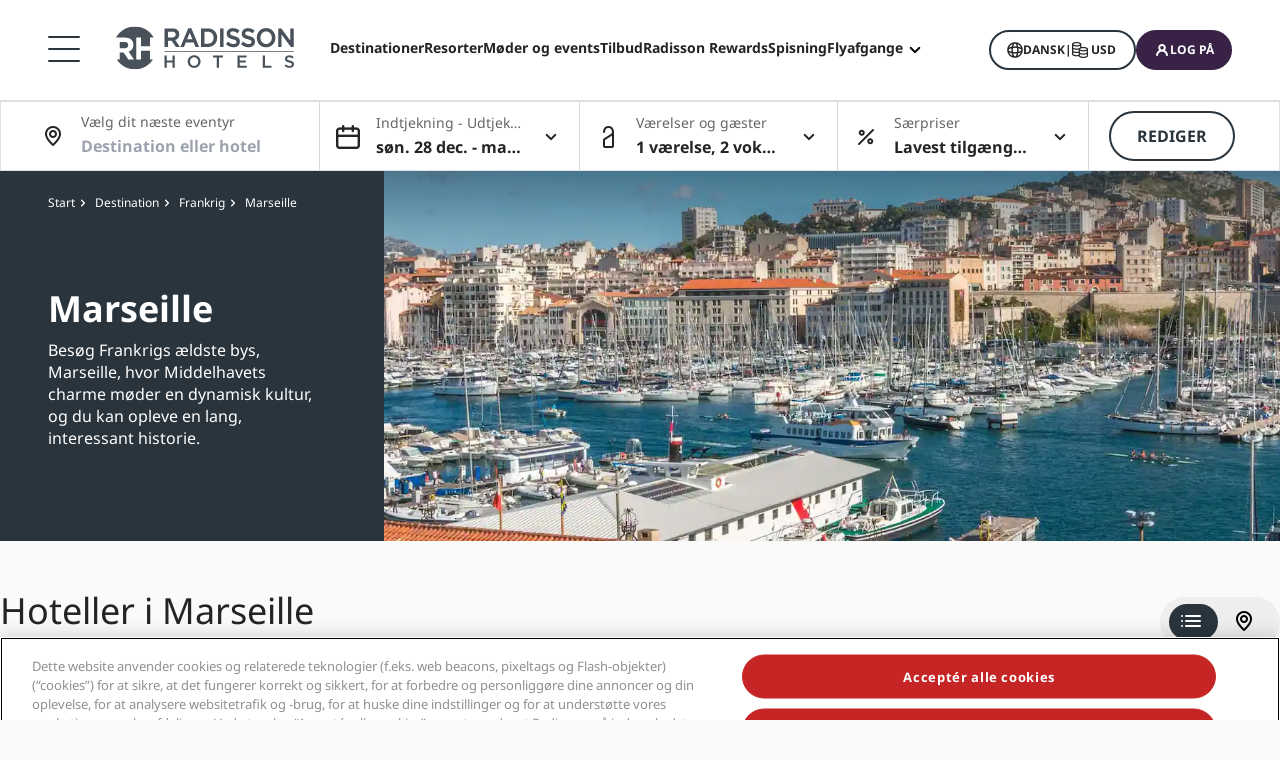

--- FILE ---
content_type: text/html;charset=UTF-8
request_url: https://www.radissonhotels.com/da-dk/destination/frankrig/marseille
body_size: 46876
content:
<!DOCTYPE html>
<html lang="da-DK" ><head>
    <meta charset="utf-8"/>
    <meta http-equiv="cleartype" content="on">

    <meta content="width=device-width, initial-scale=1.0" name="viewport">
    <meta name="format-detection" content="telephone=no">

    <meta name="apple-itunes-app" content="app-id=1553779550">
    <meta name="google-play-app" content="app-id=com.radisson.hotels"/>

    <script type="text/javascript" src="https://www.radissonhotels.com/resources/141651f501fac8a7d7584646b40a270c4e10013f16877" async ></script><script type="module">
        window.tridionLabels = Object.assign(window.tridionLabels || {}, {
            idAppStoreApp: "1553779550",
            idAppGooglePlay: "com.radisson.hotels"
        });
    </script>

<title>Velkommen til vores hoteller i Marseille, Frankrig | Radisson Hotels</title>

<meta name="description" content="Book et ophold i Marseille, Frankrig, med Radisson Hotels. Du finder det ideelle luksushotel i Marseille. Garanti for laveste onlinepris. Book i dag." /><link rel="apple-touch-icon" href="https://statics.radissonhotels.com/main/img/favicons/apple-touch-icon.png" />
<link rel="icon" type="image/png" sizes="32x32" href="https://statics.radissonhotels.com/main/img/favicons/favicon-32x32.png" />
<link rel="icon" type="image/png" sizes="16x16" href="https://statics.radissonhotels.com/main/img/favicons/favicon-16x16.png" />
<link rel="manifest" href="https://statics.radissonhotels.com/main/img/favicons/site.webmanifest" />
<link rel="mask-icon" href="https://statics.radissonhotels.com/main/img/favicons/safari-pinned-tab.svg" color="#c20808" />
<link rel="shortcut icon" href="https://statics.radissonhotels.com/main/img/favicons/favicon.ico" />
<meta name="msapplication-TileColor" content="#ffffff" />
<meta name="msapplication-config" content="https://statics.radissonhotels.com/main/img/favicons/browserconfig.xml" />
<meta name="theme-color" content="#ffffff" />
<link rel="alternate" href="https://www.radissonhotels.com/da-dk/destination/frankrig/marseille" hreflang="da" />
    <link rel="alternate" href="https://www.radissonhotels.com/de-de/reiseziel/frankreich/marseille" hreflang="de" />
    <link rel="alternate" href="https://www.radissonhotels.com/en-us/destination/france/marseille" hreflang="x-default" />
        <link rel="alternate" href="https://www.radissonhotels.com/en-us/destination/france/marseille" hreflang="en" />
    <link rel="alternate" href="https://www.radissonhotels.com/es-es/destino/francia/marsella" hreflang="es" />
    <link rel="alternate" href="https://www.radissonhotels.com/fr-fr/destination/france/marseille" hreflang="fr" />
    <link rel="alternate" href="https://www.radissonhotels.com/it-it/destinazione/francia/marsiglia" hreflang="it" />
    <link rel="alternate" href="https://www.radissonhotels.com/nl-nl/bestemming/frankrijk/marseille" hreflang="nl" />
    <link rel="alternate" href="https://www.radissonhotels.com/no-no/destinasjon/frankrike/marseille" hreflang="no" />
    <link rel="alternate" href="https://www.radissonhotels.com/pl-pl/miejsca/francja/marsylia" hreflang="pl" />
    <link rel="alternate" href="https://www.radissonhotels.com/pt-br/destino/franca/marselha" hreflang="pt" />
    <link rel="alternate" href="https://www.radissonhotels.com/fi-fi/kohde/ranska/marseille" hreflang="fi" />
    <link rel="alternate" href="https://www.radissonhotels.com/sv-se/destination/frankrike/marseille" hreflang="sv" />
    <link rel="alternate" href="https://www.radissonhotels.com/tr-tr/destinasyon/fransa/marsilya" hreflang="tr" />
    <link rel="alternate" href="https://www.radissonhotels.com/ru-ru/destination/france/marseille" hreflang="ru" />
    <link rel="alternate" href="https://www.radissonhotels.com/ar-ae/destination/france/marseille" hreflang="ar" />
    <link rel="alternate" href="https://www.radissonhotels.com/zh-cn/destination/france/marseille" hreflang="zh" />
    <link rel="alternate" href="https://www.radissonhotels.com/zh-tw/destination/france/marseille" hreflang="zh" />
    <link
                rel="preload"
                as="image"
                href="https://media.radissonhotels.net/image/destination-pages-do-not-add-new-content/local-attraction/16256-118729-f63250189_3XL.jpg?impolicy=HighCarrousel"
                crossorigin="anonymous"
                fetchpriority="high"
            />
            
        <meta name="robots" content="index, follow" />
<link rel="canonical" href="https://www.radissonhotels.com/da-dk/destination/frankrig/marseille" />
<meta property="fb:app_id" content="176184645758527"/><meta property="og:title" content="Velkommen til vores hoteller i Marseille, Frankrig | Radisson Hotels"/><meta property="og:description" content="Book et ophold i Marseille, Frankrig, med Radisson Hotels. Du finder det ideelle luksushotel i Marseille. Garanti for laveste onlinepris. Book i dag." /><meta property="og:url" content="https://www.radissonhotels.com/da-dk/destination/frankrig/marseille" /><meta property="og:type" content="website" />

    <meta property="og:image" content="https://media.radissonhotels.net/image/destination-pages-do-not-add-new-content/local-attraction/16256-118729-f63250189_3XL.jpg?impolicy=Card" /><meta property="og:site_name" content="Enjoy our hotels in Marseille"/>

    <meta name="twitter:title" content="Velkommen til vores hoteller i Marseille, Frankrig | Radisson Hotels" /><meta name="twitter:description" content="Book et ophold i Marseille, Frankrig, med Radisson Hotels. Du finder det ideelle luksushotel i Marseille. Garanti for laveste onlinepris. Book i dag." /><meta name="twitter:card" content="summary_large_image" />
    <meta name="twitter:url" content="https://www.radissonhotels.com/da-dk/destination/frankrig/marseille" /><meta name="twitter:image" content="https://media.radissonhotels.net/image/destination-pages-do-not-add-new-content/local-attraction/16256-118729-f63250189_3XL.jpg?impolicy=Card" /><meta name="twitter:site" content="@RadissonHotels" />

    <meta itemprop="name" content="Velkommen til vores hoteller i Marseille, Frankrig | Radisson Hotels" />
    <meta itemprop="description" content="Book et ophold i Marseille, Frankrig, med Radisson Hotels. Du finder det ideelle luksushotel i Marseille. Garanti for laveste onlinepris. Book i dag."/><meta itemprop="image" content="https://statics.radissonhotels.com/main/img/logo/radisson/radisson-hotels-ressorts.png" />

    <script type="application/ld+json" id="schema-organization-rhg">
{
    "@context" : "https://schema.org",
    "@type" : "Organization",
    "name": "Radisson Hotel Group",
    "url" : "/da-dk",
    "@id" : "/da-dk#organization",
    
    "sameAs" : [
        
        "https://www.tiktok.com/@radissonhotels",
        "https://www.instagram.com/RadissonHotels/",
        "https://www.youtube.com/c/radissonhotelgroup",
        "https://www.facebook.com/RadissonHotels/",
        "https://whatsapp.com/channel/0029Vb25Iu92ER6qt87Szj21",
        "https://www.pinterest.com/radissonhotels/",
        "https://www.threads.com/@radissonhotels",
        "https://twitter.com/radissonhotels",
        "https://www.linkedin.com/company/radisson-hotel-group/"
    ],

    "logo": {
        "@type": "ImageObject",
        "url": "https://statics.radissonhotels.com/main/img/logo/radisson/radisson-hotels-ressorts.png"
    }
}
</script>
<link rel="preconnect" href="https://statics.radissonhotels.com" crossorigin="anonymous">

<link rel="preconnect" href="https://media.radissonhotels.net" crossorigin="anonymous">
    <link rel="preload" href="https://statics.radissonhotels.com/main/css/styles.critical.css?v=202512160450" crossorigin="anonymous" as="style">
<link rel="preload" href="https://statics.radissonhotels.com/main/css/styles-components.critical.css?v=202512160450" crossorigin="anonymous" as="style">

<link rel="preload" href="https://statics.radissonhotels.com/main/js/critical.js?v=202512160450" crossorigin="anonymous" as="script">
<link rel="preload" href="https://statics.radissonhotels.com/main/js/main.js?v=202512160450" crossorigin="anonymous" as="script">

<link rel="stylesheet" href="https://statics.radissonhotels.com/main/css/styles.critical.css?v=202512160450" crossorigin="anonymous"/>
<link rel="stylesheet" href="https://statics.radissonhotels.com/main/css/styles-components.critical.css?v=202512160450" crossorigin="anonymous"/>

<link crossorigin="anonymous" rel="stylesheet" href="https://statics.radissonhotels.com/main/css/styles.min.css?v=202512160450" media="print" onload="this.media='all'; this.onload=null;">
  <noscript><link crossorigin="anonymous" rel="stylesheet" href="https://statics.radissonhotels.com/main/css/styles.min.css?v=202512160450"></noscript>
<link crossorigin="anonymous" rel="stylesheet" href="
        https://statics.radissonhotels.com/main/css/styles-components.min.css?v=202512160450" media="print" onload="this.media='all'; this.onload=null;">
  <noscript><link crossorigin="anonymous" rel="stylesheet" href="
        https://statics.radissonhotels.com/main/css/styles-components.min.css?v=202512160450"></noscript>
<link crossorigin="anonymous" rel="stylesheet" href="
https://statics.radissonhotels.com/integrations/integrations.css?v=202512160450" media="print" onload="this.media='all'; this.onload=null;">
  <noscript><link crossorigin="anonymous" rel="stylesheet" href="
https://statics.radissonhotels.com/integrations/integrations.css?v=202512160450"></noscript>
<link crossorigin="anonymous" rel="stylesheet" href="
        https://statics.radissonhotels.com/search-map-destinations/search-map-destinations.css?v=202512160450" media="print" onload="this.media='all'; this.onload=null;">
  <noscript><link crossorigin="anonymous" rel="stylesheet" href="
        https://statics.radissonhotels.com/search-map-destinations/search-map-destinations.css?v=202512160450"></noscript>
<script id="ey-sw" type="application/javascript">

    if (localStorage.getItem('service-worker-disabled') === 'true') {
        if ('serviceWorker' in navigator) {
            navigator.serviceWorker.getRegistrations().then(function (registrations) {
                for (let registration of registrations) {
                    registration.unregister()
                }
            });
        }
    } else {
        const eySw = function () {
            if ('serviceWorker' in navigator) {
                window.addEventListener('load', function () {
                    navigator.serviceWorker.register('/?sw=true', {scope: '/'}).then(function (registration) {
                        console.log('%cServiceWorker registration successful with scope: ', 'background: #00cc00; color: white;', registration.scope);
                    }, function (err) {
                        console.log('%cServiceWorker registration failed: ', 'background: #cc0000; color: white;', err);
                    });
                });
            }
        };

        const airshipSdk = function (credentials) {
            // 86acbd31cd7c09cf30acb66d2fbedc91daa48b86:1602657674.3207986
            !function (n, r, e, t, c) {
                var i, o = "Promise" in n, u = {
                        then: function () {
                            return u
                        }, catch: function (n) {
                            return n(new Error("Airship SDK Error: Unsupported browser")), u
                        }
                    }, s = o ? new Promise((function (n, r) {
                        i = function (e, t) {
                            e ? r(e) : n(t)
                        }
                    })) : u
                ;s._async_setup = function (n) {
                    if (o) try {
                        i(null, n(c))
                    } catch (n) {
                        i(n)
                    }
                }, n[t] = s;
                var a = r.createElement("script");
                a.src = e, a.async = !0, a.id = "_uasdk",
                    a.rel = t, r.head.appendChild(a)
            }(window, document, 'https://aswpsdkus.com/notify/v1/ua-sdk.min.js',
                'UA', {
                    vapidPublicKey: credentials.vapidPublicKey,
                    appKey: credentials.appKey,
                    token: credentials.token,
                    workerUrl: window.location.origin + '/?sw=true'
                });
        };

        eySw();

        
                airshipSdk({
                appKey: '9xTU4s2wTqy3oEz9k7SekQ',
                token: 'MTo5eFRVNHMyd1RxeTNvRXo5azdTZWtROmpxcjRYeTBidGZCdEt3bERNa2duR29XTE5rUDZwYm9jOW1QRGZfNFFFVWc',
                vapidPublicKey: 'BOTDcDEi9n9g8rEDc98D1njvIPKUYOLBFmiPGgyIO6kZcjnOuyoy5lA5bl4uRgn4NuLqLkFLfsnga3qwd2Y99jU='
            });
            

    }
</script>

<script>(window.BOOMR_mq=window.BOOMR_mq||[]).push(["addVar",{"rua.upush":"false","rua.cpush":"true","rua.upre":"false","rua.cpre":"false","rua.uprl":"false","rua.cprl":"false","rua.cprf":"false","rua.trans":"SJ-43189d1a-e508-44f2-aa59-13326f679f56","rua.cook":"false","rua.ims":"false","rua.ufprl":"false","rua.cfprl":"false","rua.isuxp":"false","rua.texp":"norulematch","rua.ceh":"false","rua.ueh":"false","rua.ieh.st":"0"}]);</script>
                              <script>!function(e){var n="https://s.go-mpulse.net/boomerang/";if("False"=="True")e.BOOMR_config=e.BOOMR_config||{},e.BOOMR_config.PageParams=e.BOOMR_config.PageParams||{},e.BOOMR_config.PageParams.pci=!0,n="https://s2.go-mpulse.net/boomerang/";if(window.BOOMR_API_key="G2XZU-QLPA9-MKHVD-WHFXL-EK9LZ",function(){function e(){if(!o){var e=document.createElement("script");e.id="boomr-scr-as",e.src=window.BOOMR.url,e.async=!0,i.parentNode.appendChild(e),o=!0}}function t(e){o=!0;var n,t,a,r,d=document,O=window;if(window.BOOMR.snippetMethod=e?"if":"i",t=function(e,n){var t=d.createElement("script");t.id=n||"boomr-if-as",t.src=window.BOOMR.url,BOOMR_lstart=(new Date).getTime(),e=e||d.body,e.appendChild(t)},!window.addEventListener&&window.attachEvent&&navigator.userAgent.match(/MSIE [67]\./))return window.BOOMR.snippetMethod="s",void t(i.parentNode,"boomr-async");a=document.createElement("IFRAME"),a.src="about:blank",a.title="",a.role="presentation",a.loading="eager",r=(a.frameElement||a).style,r.width=0,r.height=0,r.border=0,r.display="none",i.parentNode.appendChild(a);try{O=a.contentWindow,d=O.document.open()}catch(_){n=document.domain,a.src="javascript:var d=document.open();d.domain='"+n+"';void(0);",O=a.contentWindow,d=O.document.open()}if(n)d._boomrl=function(){this.domain=n,t()},d.write("<bo"+"dy onload='document._boomrl();'>");else if(O._boomrl=function(){t()},O.addEventListener)O.addEventListener("load",O._boomrl,!1);else if(O.attachEvent)O.attachEvent("onload",O._boomrl);d.close()}function a(e){window.BOOMR_onload=e&&e.timeStamp||(new Date).getTime()}if(!window.BOOMR||!window.BOOMR.version&&!window.BOOMR.snippetExecuted){window.BOOMR=window.BOOMR||{},window.BOOMR.snippetStart=(new Date).getTime(),window.BOOMR.snippetExecuted=!0,window.BOOMR.snippetVersion=12,window.BOOMR.url=n+"G2XZU-QLPA9-MKHVD-WHFXL-EK9LZ";var i=document.currentScript||document.getElementsByTagName("script")[0],o=!1,r=document.createElement("link");if(r.relList&&"function"==typeof r.relList.supports&&r.relList.supports("preload")&&"as"in r)window.BOOMR.snippetMethod="p",r.href=window.BOOMR.url,r.rel="preload",r.as="script",r.addEventListener("load",e),r.addEventListener("error",function(){t(!0)}),setTimeout(function(){if(!o)t(!0)},3e3),BOOMR_lstart=(new Date).getTime(),i.parentNode.appendChild(r);else t(!1);if(window.addEventListener)window.addEventListener("load",a,!1);else if(window.attachEvent)window.attachEvent("onload",a)}}(),"".length>0)if(e&&"performance"in e&&e.performance&&"function"==typeof e.performance.setResourceTimingBufferSize)e.performance.setResourceTimingBufferSize();!function(){if(BOOMR=e.BOOMR||{},BOOMR.plugins=BOOMR.plugins||{},!BOOMR.plugins.AK){var n="true"=="true"?1:0,t="",a="clmsdcaxygxjg2krooba-f-1f9ce30cb-clientnsv4-s.akamaihd.net",i="false"=="true"?2:1,o={"ak.v":"39","ak.cp":"346728","ak.ai":parseInt("508714",10),"ak.ol":"0","ak.cr":8,"ak.ipv":4,"ak.proto":"h2","ak.rid":"aa929bd3","ak.r":51208,"ak.a2":n,"ak.m":"b","ak.n":"essl","ak.bpcip":"18.217.33.0","ak.cport":57848,"ak.gh":"23.209.83.33","ak.quicv":"","ak.tlsv":"tls1.3","ak.0rtt":"","ak.0rtt.ed":"","ak.csrc":"-","ak.acc":"","ak.t":"1766945666","ak.ak":"hOBiQwZUYzCg5VSAfCLimQ==VBYdVkJiVb0pEONmhHmDBWo8pm41fdI9ur+m7zv2lJaBrCwn/OWZ25TwU+DaTaxDBEpuczGwY3IhPHhPA0vP4+S7ikGpiQcdAQTCb7qQk+zOk/[base64]/bZPV8xorjD/jDibCcaCBqUAInFofWb5QdvOsT5vSZJ+XItZ0Jt29mR+4cV+pm+aZFpcR+QB7p0wuiMatnXe9Oie14Ji3HO1BWXtM=","ak.pv":"546","ak.dpoabenc":"","ak.tf":i};if(""!==t)o["ak.ruds"]=t;var r={i:!1,av:function(n){var t="http.initiator";if(n&&(!n[t]||"spa_hard"===n[t]))o["ak.feo"]=void 0!==e.aFeoApplied?1:0,BOOMR.addVar(o)},rv:function(){var e=["ak.bpcip","ak.cport","ak.cr","ak.csrc","ak.gh","ak.ipv","ak.m","ak.n","ak.ol","ak.proto","ak.quicv","ak.tlsv","ak.0rtt","ak.0rtt.ed","ak.r","ak.acc","ak.t","ak.tf"];BOOMR.removeVar(e)}};BOOMR.plugins.AK={akVars:o,akDNSPreFetchDomain:a,init:function(){if(!r.i){var e=BOOMR.subscribe;e("before_beacon",r.av,null,null),e("onbeacon",r.rv,null,null),r.i=!0}return this},is_complete:function(){return!0}}}}()}(window);</script></head>

<body class="bg-color-grey-totally-soft rhg-sb-modify">

    <div class="banner-app py-3 px-4 fade-in hidden">
            <div class="d-flex justify-content-between align-items-center">
                <div class="d-inline-flex align-items-center">
                    <button type="button" class="close btn js-close-banner-app" aria-label="close">
                        <span></span>
                        <span></span>
                        <span class="sr-only sr-only-focusable">Luk</span>
                    </button>

                    <div class="radisson-logo mx-2">
                        <img data-src="https://statics.radissonhotels.com/main/img/favicons/favicon.ico" class="lazy" alt="favicon">
                    </div>

                    <div class="caption mx-2">
                        <p class="js-caption-app-store text-bold text-12 color-gunmetal hidden">Radisson til iOS</p>
                        <p class="js-caption-google-play text-bold text-12 color-gunmetal hidden">Radisson til Android</p>
                        <p class="text-12 color-gunmetal">Få mere med appen</p>
                    </div>
                </div>

                <div class="d-inline-block float-right">
                
                    <a href="https://apps.apple.com/app/radisson-hotels-hotel-booking/id1553779550"
                    class="js-link-app-store js-smartbanner-button btn btn-transparent btn-sm hidden">
                        Download</a>
                    <a href="intent://scan/#Intent;scheme=radissonhotels;package=com.radisson.hotels;end"
                    class="js-link-google-play js-smartbanner-button btn btn-transparent btn-sm hidden">
                        Download</a>
                </div>
            </div>
        </div>
    <script>
    window.utag_data = {
    
        "page_sub_sub_category": "marseille", 
        "page_geo_region": "DK", 
        "page_primary_category": "destination", 
        "page_sub_category": "france", 
        "page_language": "da", 
            "page_brand": "mall",
        

        "user_language": (navigator.language || navigator.userLanguage || 'unknown').toLowerCase(),
        "user_agent_info": navigator.userAgent,
        "page_path": (isHomePage() ? "homepage" : window.location.pathname.replace("/index.html", "")),
        "previous_page_name": getReferrer(),
        "day_of_week_date_time_of_day": Date().toString(),
        "page_responsive_state": (window.innerWidth <= 991) ? "web-Responsive" : "web-notResponsive",
        "page_template": "DestinationsPage",
        "date": new Date().toISOString(),
        "page_publish_date": "",
        "currency_code_usd": "USD"
    }
    var percentPageViewed = localStorage.getItem("percentPageViewed");
    if(percentPageViewed) {
        utag_data["previous_percent_page_viewed"] = percentPageViewed
        localStorage.removeItem("percentPageViewed");
    }

    var pageName = () => {
        const pageName = "/en-us/destination/france/marseille".replace("/index.html", "").split("/").slice(2).filter(function(urlPart) {return urlPart != ""}).join(">")
        if (isHomePage()) {
            return "homepage"
        } else if (isB2bEnrollmentPage()) {
            return pageName.concat(">step1")
        } else {
            return pageName
        }
    }
    utag_data["page_name"] = pageName();


    var pageHierarchyPageName = (isHomePage() ? "homepage" : window.location.pathname.replace("/index.html", "").split("/").slice(2).filter(function(urlPart) {return urlPart != ""}).join(">"));
    utag_data["page_hierarchy"] = "destination:france:marseille" + ":" + pageHierarchyPageName;

    function getReferrer() {

        let referrer = document.referrer;

        if (!isRadissonDomain(referrer)) {
            return "";
        }
        else {
            return (isHomePage(referrer) ? "homepage" : referrer.replace(/^[^:]+:\/\/[^/]+/, '').replace(/[#?].*/, '').replace("/index.html", "").split("/").slice(2).filter(function(urlPart) {return urlPart != ""}).join(">"));
        }
    }

    function isRadissonDomain(url) {
        return url.indexOf("radissonhotels.com") >= 0;
    }

    function isHomePage(url) {
        url = url || window.location.pathname;
        return url.replace("/index.html", "").replace(/^[^:]+:\/\/[^/]+/, '').replace(/[#?].*/, '').split("/").filter(function(urlPart) {return urlPart != ""}).length <= 1;
    }

    function isB2bEnrollmentPage(url) {
        url = url || window.location.pathname;
        return url.indexOf('radisson-rewards/join-b2b') > -1
    }
</script>

<script type="module">
    window.appGlobalProps = Object.assign(window.appGlobalProps || {}, {
        'analyticsEnv': 'prod',
        'assetsUrl': 'https://statics.radissonhotels.com/main'
    });

    window.analyticsEnvironment = "prod"
</script>

<div class="main-navigation" role="navigation" aria-label="Menu" aria-labelledby="off-canvas-main">
    <header class="main-navigation-header " role="banner" id="header">
                <div class="rhg-header rhg-grid-layout" data-testid="header">
    <div class="rhg-burger-menu rhg-open-menu-desktop " tabindex="0" role="button" aria-label="Open the menu">
        <div class="icon" aria-hidden="true"></div>
    </div>

    <div
  class="rhg-menu-mobile-container d-block d-lg-none "
>
  <section class="rhg-section-mobile">
    <article class="rhg-menu-mobile-header">
      <div class="rhg-close-menu-mobile">
        <i class="rhg-font-icon--close"></i>
      </div>
      <div class="rhg-logo-menu-mobile">
        <a
          href='https://www.radissonhotels.com/da-dk/'
          class="rhg-header-logo-link-home "
          onclick="trackingService.track(trackingEvents.CLICK_HOME_LOGO)"
          target="_self"
          
          title="Radisson Hotels"
        >
          <img
            src="https://statics.radissonhotels.com/main/img/logo/radisson/rhg-logomenuburger.svg"
            alt="Radisson Hotels"
          />
        </a>
      </div>
    </article>

    <article
      class="rhg-menu-mobile-content"
    >
      <article id="rhg-menu-list" class="rhg-menu-mobile-list-container">
        <ul class="rhg-list">
          <li>
                  <div
                    class="rhg-list-item open-options"
                    data-target="Vores-brands"
                  >
                    <span class="rhg-text-strong rhg-text-md">
                      Vores brands</span>
                    <i
                      class="rhg-font-icon--smallarrow-right rhg-icon-arrow"
                    ></i>
                  </div>
                </li>
              <li>
                  <div
                    class="rhg-list-item open-options"
                    data-target="Vores-tilknyttede-brands-i-Kina"
                  >
                    <span class="rhg-text-strong rhg-text-md">
                      Vores tilknyttede brands i Kina</span>
                    <i
                      class="rhg-font-icon--smallarrow-right rhg-icon-arrow"
                    ></i>
                  </div>
                </li>
              <li>
                  <div
                    class="rhg-list-item open-options"
                    data-target="Find-dit-hotel"
                  >
                    <span class="rhg-text-strong rhg-text-md">
                      Find dit hotel</span>
                    <i
                      class="rhg-font-icon--smallarrow-right rhg-icon-arrow"
                    ></i>
                  </div>
                </li>
              <li>
                  <div
                    class="rhg-list-item open-options"
                    data-target="Møder-og-arrangementer"
                  >
                    <span class="rhg-text-strong rhg-text-md">
                      Møder og arrangementer</span>
                    <i
                      class="rhg-font-icon--smallarrow-right rhg-icon-arrow"
                    ></i>
                  </div>
                </li>
              <li>
                  <div
                    class="rhg-list-item open-options"
                    data-target="Søg-flyafgange-"
                  >
                    <span class="rhg-text-strong rhg-text-md">
                      Søg flyafgange </span>
                    <i
                      class="rhg-font-icon--smallarrow-right rhg-icon-arrow"
                    ></i>
                  </div>
                </li>
              <li>
                  <div
                    class="rhg-list-item open-options"
                    data-target="Spisning"
                  >
                    <span class="rhg-text-strong rhg-text-md">
                      Spisning</span>
                    <i
                      class="rhg-font-icon--smallarrow-right rhg-icon-arrow"
                    ></i>
                  </div>
                </li>
              <li>
                  <div
                    class="rhg-list-item open-options"
                    data-target="Digitale-tjenester"
                  >
                    <span class="rhg-text-strong rhg-text-md">
                      Digitale tjenester</span>
                    <i
                      class="rhg-font-icon--smallarrow-right rhg-icon-arrow"
                    ></i>
                  </div>
                </li>
              <li>
                  <div
                    class="rhg-list-item open-options"
                    data-target="Hoteltilbud"
                  >
                    <span class="rhg-text-strong rhg-text-md">
                      Hoteltilbud</span>
                    <i
                      class="rhg-font-icon--smallarrow-right rhg-icon-arrow"
                    ></i>
                  </div>
                </li>
              <li>
                  <div
                    class="rhg-list-item open-options"
                    data-target="Rejseideer"
                  >
                    <span class="rhg-text-strong rhg-text-md">
                      Rejseideer</span>
                    <i
                      class="rhg-font-icon--smallarrow-right rhg-icon-arrow"
                    ></i>
                  </div>
                </li>
              <li>
                  <div
                    class="rhg-list-item open-options"
                    data-target="Radisson-Rewards"
                  >
                    <span class="rhg-text-strong rhg-text-md">
                      Radisson Rewards</span>
                    <i
                      class="rhg-font-icon--smallarrow-right rhg-icon-arrow"
                    ></i>
                  </div>
                </li>
              </ul>
      </article>

      <article
        class="rhg-menu-mobile-bottom"
      >
        <div
                class="rhg-menu-mobile-button loyalty-visibility my-auto"
                data-logged-visible="false"
                data-postlogged='{"removeClass":"show"}'
              >
                <a
                  href="https://www.radissonhotels.com/da-dk/restauranter"
                  target="_self"
                  title="Spisning"
                  
                >
                  <span style="color: rgb(255, 255, 255)"
                    >Spisning</span
                  >
                </a>
              </div>
            <div
                class="rhg-menu-mobile-button loyalty-visibility my-auto"
                data-logged-visible="false"
                data-postlogged='{"removeClass":"show"}'
              >
                <a
                  href="https://www.radissonhotels.com/da-dk/flights"
                  target="_self"
                  title="Flyafgange"
                  
                >
                  <span style="color: rgb(255, 255, 255)"
                    >Flyafgange</span
                  >
                </a>
              </div>
            <div
                class="rhg-menu-mobile-button loyalty-visibility my-auto"
                data-logged-visible="false"
                data-postlogged='{"removeClass":"show"}'
              >
                <a
                  href="https://www.radissonhotels.com/da-dk/reservation/search"
                  target="_self"
                  title="Mine bookinger"
                  
                >
                  <i
                      class="rhg-font-icon--bookings rhg-icons-header"
                      style="color: rgb(255, 255, 255)"
                    ></i>
                  <span style="color: rgb(255, 255, 255)"
                    >Mine bookinger</span
                  >
                </a>
              </div>
            <div
                  class="rhg-menu-mobile-button loyalty-visibility"
                  data-logged-visible="true"
                  data-postlogged='{"addClass":"show"}'
                >
                  <a
                    href="https://www.radissonhotels.com/da-dk/restauranter"
                    target="_self"
                    title="Spisning"
                    
                  >
                    <span style="color: rgb(255, 255, 255)"
                      >Spisning</span
                    >
                  </a>
                </div>
              <div
                  class="rhg-menu-mobile-button loyalty-visibility"
                  data-logged-visible="true"
                  data-postlogged='{"addClass":"show"}'
                >
                  <a
                    href="https://www.radissonhotels.com/da-dk/flights"
                    target="_self"
                    title="Flyafgange"
                    
                  >
                    <span style="color: rgb(255, 255, 255)"
                      >Flyafgange</span
                    >
                  </a>
                </div>
              <div
                  class="rhg-menu-mobile-button loyalty-visibility"
                  data-logged-visible="true"
                  data-postlogged='{"addClass":"show"}'
                >
                  <a
                    href="https://www.radissonhotels.com/da-dk/radisson-rewards/secure/reservations"
                    target="_self"
                    title="Mine bookinger"
                    
                  >
                    <i
                        class="rhg-font-icon-- rhg-icons-header"
                        style="color: rgb(255, 255, 255)"
                      >
                      </i>
                    <span style="color: rgb(255, 255, 255)"
                      >Mine bookinger</span
                    >
                  </a>
                </div>
              <button
          class="rhg-currency-language-selector rhg-menu-mobile-button rhg-menu-mobile-button-lang-currency"
          type="button"
          data-toggle="modal"
          data-target="#modal-select-main-language"
          aria-haspopup="true"
          aria-controls="language"
          id="language-and-currency-mobile"
        >
          <span>Dansk</span> |
              <span><span id="preferred-lang-mobile" class="mx-1"></span></span>
            </button>

        <div
              class="loyalty-visibility show"
              data-logged-visible="false"
              data-postlogged='{"removeClass":"show"}'
            >
              <button
                data-testid="login-button"
                class="rhg-auth-button rhg-auth-button--nologged rhg-menu-mobile-button rhg-menu-mobile-button-user"
                data-toggle="modal"
                data-target="#modal-loyalty-main-navigation"
                aria-haspopup="true"
              >
                <span class="rhg-auth-button__icon">
                  <i class="rhg-font-icon--user rhg-icons-header"></i>
                </span>
                <span class="rhg-auth-button__label"
                  >Log på</span>
              </button>
              <div class="rhg-tooltip">
                <p
                  class="rhg-text-normal rhg-text-sm"
                  style="color: rgb(36, 36, 36)"
                >
                  <strong class="font-medium"
                      >Bliv medlem</strong
                  > med bare et klik.</p>
              </div>
            </div>
            <div
              class="loyalty-visibility hidden"
              data-logged-visible="true"
              data-postlogged='{"addClass":"show"}'
            >
              <button
                class="rhg-avatar js-offcanvas-loyalty"
                data-testid="avatar-button"
                type="button"
                data-toggle="offcanvas"
                data-target="#off-canvas-loyalty"
              >
                <span
                  class="rhg-avatar__icon"
                  style="background-color: rgb(104, 71, 141)"
                >
                  <i class="rhg-font-icon--user rhg-icons-avatar"></i>
                </span>
                <span class="rhg-avatar__label"></span>
                <span class="rhg-avatar__arrow"
                  ><i class="rhg-font-icon--chevron-down rhg-icons-avatar"></i
                ></span>
              </button>
            </div>
          </article>
    </article>

    <article
          id="Vores-brands"
          class="rhg-menu-mobile-options"
        >
          <div class="rhg-options-title close-options">
            <i class="rhg-font-icon--smallarrow-right rhg-icon-arrow"></i>
            <span class="rhg-text-strong rhg-text-md"
              >Vores brands</span
            >
          </div>

          <div class="rhg-options-content rhg-options-content-brands">
                    <div class="rhg-options-brands-item">
                          <a
                            href="https://www.radissonhotels.com/da-dk/brand/radisson-collection"
                            target="_self"
                            itemprop="url"
                            
                          >
                            <i
                              class="rhg-logo rhg-font-icon--rco-color"
                            ></i>
                            <span class="sr-only sr-only-focusable"
                              >Radisson Collection</span
                            >
                          </a>
                        </div>
                      <div class="rhg-options-brands-item">
                          <a
                            href="https://www.radissonhotels.com/da-dk/brand/radisson-blu"
                            target="_self"
                            itemprop="url"
                            
                          >
                            <i
                              class="rhg-logo rhg-font-icon--rdb-color"
                            ></i>
                            <span class="sr-only sr-only-focusable"
                              >Radisson Blu</span
                            >
                          </a>
                        </div>
                      <div class="rhg-options-brands-item">
                          <a
                            href="https://www.radissonhotels.com/da-dk/brand/radisson"
                            target="_self"
                            itemprop="url"
                            
                          >
                            <i
                              class="rhg-logo rhg-font-icon--rad-color"
                            ></i>
                            <span class="sr-only sr-only-focusable"
                              >Radisson</span
                            >
                          </a>
                        </div>
                      <div class="rhg-options-brands-item">
                          <a
                            href="https://www.radissonhotels.com/da-dk/brand/radisson-red"
                            target="_self"
                            itemprop="url"
                            
                          >
                            <i
                              class="rhg-logo rhg-font-icon--rdr-color"
                            ></i>
                            <span class="sr-only sr-only-focusable"
                              >Radisson RED</span
                            >
                          </a>
                        </div>
                      <div class="rhg-options-brands-item">
                          <a
                            href="https://www.radissonhotels.com/da-dk/brand/radisson-individuals"
                            target="_self"
                            itemprop="url"
                            
                          >
                            <i
                              class="rhg-logo rhg-font-icon--ri-color"
                            ></i>
                            <span class="sr-only sr-only-focusable"
                              >Radisson Individuals</span
                            >
                          </a>
                        </div>
                      <div class="rhg-options-brands-item">
                          <a
                            href="https://www.radissonhotels.com/da-dk/brand/artotel"
                            target="_self"
                            itemprop="url"
                            
                          >
                            <i
                              class="rhg-logo rhg-font-icon--art-color"
                            ></i>
                            <span class="sr-only sr-only-focusable"
                              >art'otel</span
                            >
                          </a>
                        </div>
                      <div class="rhg-options-brands-item">
                          <a
                            href="https://www.radissonhotels.com/da-dk/brand/park-plaza"
                            target="_self"
                            itemprop="url"
                            
                          >
                            <i
                              class="rhg-logo rhg-font-icon--pph-color"
                            ></i>
                            <span class="sr-only sr-only-focusable"
                              >Park Plaza</span
                            >
                          </a>
                        </div>
                      <div class="rhg-options-brands-item">
                          <a
                            href="https://www.radissonhotels.com/da-dk/brand/park-inn"
                            target="_self"
                            itemprop="url"
                            
                          >
                            <i
                              class="rhg-logo rhg-font-icon--pii-color"
                            ></i>
                            <span class="sr-only sr-only-focusable"
                              >Park Inn by Radisson</span
                            >
                          </a>
                        </div>
                      <div class="rhg-options-brands-item">
                          <a
                            href="https://www.radissonhotels.com/da-dk/brand/country-inn"
                            target="_self"
                            itemprop="url"
                            
                          >
                            <i
                              class="rhg-logo rhg-font-icon--cis-color"
                            ></i>
                            <span class="sr-only sr-only-focusable"
                              >Country Inn & Suites</span
                            >
                          </a>
                        </div>
                      <div class="rhg-options-brands-item">
                          <a
                            href="https://www.radissonhotels.com/da-dk/brand/prize-by-radisson"
                            target="_self"
                            itemprop="url"
                            
                          >
                            <i
                              class="rhg-logo rhg-font-icon--prz-color"
                            ></i>
                            <span class="sr-only sr-only-focusable"
                              >Prize by Radisson</span
                            >
                          </a>
                        </div>
                      </div>
                </article>
      <article
          id="Vores-tilknyttede-brands-i-Kina"
          class="rhg-menu-mobile-options"
        >
          <div class="rhg-options-title close-options">
            <i class="rhg-font-icon--smallarrow-right rhg-icon-arrow"></i>
            <span class="rhg-text-strong rhg-text-md"
              >Vores tilknyttede brands i Kina</span
            >
          </div>

          <div class="rhg-options-content rhg-options-content-brands">
                    <div class="rhg-options-brands-item">
                          <a
                            href="https://www.radissonhotels.com/en-us/brand/j"
                            target="_self"
                            itemprop="url"
                            
                          >
                            <i
                              class="rhg-logo rhg-font-icon--j-color"
                            ></i>
                            <span class="sr-only sr-only-focusable"
                              >J.</span
                            >
                          </a>
                        </div>
                      <div class="rhg-options-brands-item">
                          <a
                            href="https://www.radissonhotels.com/en-us/brand/kunlun"
                            target="_self"
                            itemprop="url"
                            
                          >
                            <i
                              class="rhg-logo rhg-font-icon--kl-color"
                            ></i>
                            <span class="sr-only sr-only-focusable"
                              >Kunlun</span
                            >
                          </a>
                        </div>
                      <div class="rhg-options-brands-item">
                          <a
                            href="https://www.radissonhotels.com/en-us/brand/jin-jiang"
                            target="_self"
                            itemprop="url"
                            
                          >
                            <i
                              class="rhg-logo rhg-font-icon--jj-color"
                            ></i>
                            <span class="sr-only sr-only-focusable"
                              >Jin Jiang</span
                            >
                          </a>
                        </div>
                      <div class="rhg-options-brands-item">
                          <a
                            href="https://www.radissonhotels.com/en-us/brand/golden-tulip-china"
                            target="_self"
                            itemprop="url"
                            
                          >
                            <i
                              class="rhg-logo rhg-font-icon--gt-color"
                            ></i>
                            <span class="sr-only sr-only-focusable"
                              >Golden Tulip</span
                            >
                          </a>
                        </div>
                      </div>
                </article>
      <article
          id="Find-dit-hotel"
          class="rhg-menu-mobile-options"
        >
          <div class="rhg-options-title close-options">
            <i class="rhg-font-icon--smallarrow-right rhg-icon-arrow"></i>
            <span class="rhg-text-strong rhg-text-md"
              >Find dit hotel</span
            >
          </div>

          <div class="rhg-options-content">
                <ul class="rhg-list">
                  <li>
                        <div class="rhg-list-item rhg-item-with-link">
                          <a
                            href="https://www.radissonhotels.com/da-dk/destination"
                            target="_self"
                            
                            title="Destinationer"
                          >
                            <span class="rhg-text-strong rhg-text-md">
                              Destinationer</span>
                          </a>
                        </div>
                      </li>
                    <li>
                        <div class="rhg-list-item rhg-item-with-link">
                          <a
                            href="https://www.radissonhotels.com/da-dk/oplevelse/resorts"
                            target="_self"
                            
                            title="Resorter"
                          >
                            <span class="rhg-text-strong rhg-text-md">
                              Resorter</span>
                          </a>
                        </div>
                      </li>
                    <li>
                        <div class="rhg-list-item rhg-item-with-link">
                          <a
                            href="https://www.radissonhotels.com/da-dk/oplevelse/servicerede-lejligheder"
                            target="_self"
                            
                            title="Servicerede lejligheder"
                          >
                            <span class="rhg-text-strong rhg-text-md">
                              Servicerede lejligheder</span>
                          </a>
                        </div>
                      </li>
                    <li>
                        <div class="rhg-list-item rhg-item-with-link">
                          <a
                            href="https://www.radissonhotels.com/da-dk/oplevelse/lufthavnshoteller"
                            target="_self"
                            
                            title="Lufthavnshoteller"
                          >
                            <span class="rhg-text-strong rhg-text-md">
                              Lufthavnshoteller</span>
                          </a>
                        </div>
                      </li>
                    <li>
                        <div class="rhg-list-item rhg-item-with-link">
                          <a
                            href="https://www.radissonhotels.com/da-dk/nye-hoteller"
                            target="_self"
                            
                            title="Nye og kommende hoteller"
                          >
                            <span class="rhg-text-strong rhg-text-md">
                              Nye og kommende hoteller</span>
                          </a>
                        </div>
                      </li>
                    </ul>
              </div>
            </article>
      <article
          id="Møder-og-arrangementer"
          class="rhg-menu-mobile-options"
        >
          <div class="rhg-options-title close-options">
            <i class="rhg-font-icon--smallarrow-right rhg-icon-arrow"></i>
            <span class="rhg-text-strong rhg-text-md"
              >Møder og arrangementer</span
            >
          </div>

          <div class="rhg-options-content">
                <ul class="rhg-list">
                  <li>
                        <div class="rhg-list-item rhg-item-with-link">
                          <a
                            href="https://www.radissonhotels.com/da-dk/moede-konference-hoteller"
                            target="_self"
                            
                            title="Opdag Radisson Meetings"
                          >
                            <span class="rhg-text-strong rhg-text-md">
                              Opdag Radisson Meetings</span>
                          </a>
                        </div>
                      </li>
                    <li>
                        <div class="rhg-list-item rhg-item-with-link">
                          <a
                            href="https://www.radissonhotels.com/da-dk/moede-konference-hoteller/book-it-easy"
                            target="_blank"
                            
                            title="Book et mødelokale"
                          >
                            <span class="rhg-text-strong rhg-text-md">
                              Book et mødelokale</span>
                          </a>
                        </div>
                      </li>
                    <li>
                        <div class="rhg-list-item rhg-item-with-link">
                          <a
                            href="https://www.radissonhotels.com/da-dk/moede-konference-hoteller/send-foresporgsel"
                            target="_blank"
                            
                            title="Anmod om et tilbud"
                          >
                            <span class="rhg-text-strong rhg-text-md">
                              Anmod om et tilbud</span>
                          </a>
                        </div>
                      </li>
                    <li>
                        <div class="rhg-list-item rhg-item-with-link">
                          <a
                            href="https://www.radissonhotels.com/da-dk/moede-konference-hoteller/destinationer"
                            target="_blank"
                            
                            title="Destinationer til events"
                          >
                            <span class="rhg-text-strong rhg-text-md">
                              Destinationer til events</span>
                          </a>
                        </div>
                      </li>
                    <li>
                        <div class="rhg-list-item rhg-item-with-link">
                          <a
                            href="https://www.radissonhotels.com/da-dk/moede-konference-hoteller/brancheloesninger"
                            target="_self"
                            
                            title="Brancheløsninger"
                          >
                            <span class="rhg-text-strong rhg-text-md">
                              Brancheløsninger</span>
                          </a>
                        </div>
                      </li>
                    </ul>
              </div>
            </article>
      <article
          id="Søg-flyafgange-"
          class="rhg-menu-mobile-options"
        >
          <div class="rhg-options-title close-options">
            <i class="rhg-font-icon--smallarrow-right rhg-icon-arrow"></i>
            <span class="rhg-text-strong rhg-text-md"
              >Søg flyafgange </span
            >
          </div>

          <div class="rhg-options-content">
                <ul class="rhg-list">
                  <li>
                        <div class="rhg-list-item rhg-item-with-link">
                          <a
                            href="https://www.radissonhotels.com/da-dk/flights"
                            target="_self"
                            
                            title="Søg flyafgange"
                          >
                            <span class="rhg-text-strong rhg-text-md">
                              Søg flyafgange</span>
                          </a>
                        </div>
                      </li>
                    </ul>
              </div>
            </article>
      <article
          id="Spisning"
          class="rhg-menu-mobile-options"
        >
          <div class="rhg-options-title close-options">
            <i class="rhg-font-icon--smallarrow-right rhg-icon-arrow"></i>
            <span class="rhg-text-strong rhg-text-md"
              >Spisning</span
            >
          </div>

          <div class="rhg-options-content">
                <ul class="rhg-list">
                  <li>
                        <div class="rhg-list-item rhg-item-with-link">
                          <a
                            href="https://www.radissonhotels.com/da-dk/restauranter"
                            target="_self"
                            
                            title="Søg efter en restaurant"
                          >
                            <span class="rhg-text-strong rhg-text-md">
                              Søg efter en restaurant</span>
                          </a>
                        </div>
                      </li>
                    </ul>
              </div>
            </article>
      <article
          id="Digitale-tjenester"
          class="rhg-menu-mobile-options"
        >
          <div class="rhg-options-title close-options">
            <i class="rhg-font-icon--smallarrow-right rhg-icon-arrow"></i>
            <span class="rhg-text-strong rhg-text-md"
              >Digitale tjenester</span
            >
          </div>

          <div class="rhg-options-content">
                <ul class="rhg-list">
                  <li>
                        <div class="rhg-list-item rhg-item-with-link">
                          <a
                            href="https://www.radissonhotels.com/da-dk/app"
                            target="_self"
                            
                            title="Radisson Hotels-app"
                          >
                            <span class="rhg-text-strong rhg-text-md">
                              Radisson Hotels-app</span>
                          </a>
                        </div>
                      </li>
                    <li>
                        <div class="rhg-list-item rhg-item-with-link">
                          <a
                            href="https://www.radissonhotels.com/da-dk/radisson-plus"
                            target="_self"
                            
                            title="Radisson+"
                          >
                            <span class="rhg-text-strong rhg-text-md">
                              Radisson+</span>
                          </a>
                        </div>
                      </li>
                    </ul>
              </div>
            </article>
      <article
          id="Hoteltilbud"
          class="rhg-menu-mobile-options"
        >
          <div class="rhg-options-title close-options">
            <i class="rhg-font-icon--smallarrow-right rhg-icon-arrow"></i>
            <span class="rhg-text-strong rhg-text-md"
              >Hoteltilbud</span
            >
          </div>

          <div class="rhg-options-content">
                <ul class="rhg-list">
                  <li>
                        <div class="rhg-list-item rhg-item-with-link">
                          <a
                            href="https://www.radissonhotels.com/da-dk/hotel-tilbud"
                            target="_self"
                            
                            title="Se vores tilbud"
                          >
                            <span class="rhg-text-strong rhg-text-md">
                              Se vores tilbud</span>
                          </a>
                        </div>
                      </li>
                    <li>
                        <div class="rhg-list-item rhg-item-with-link">
                          <a
                            href="https://www.radissonhotels.com/da-dk/rewards/tilbud/3000-app"
                            target="_self"
                            
                            title="Få bonuspoint som nyt medlem"
                          >
                            <span class="rhg-text-strong rhg-text-md">
                              Første gang, du booker?</span>
                          </a>
                        </div>
                      </li>
                    <li>
                        <div class="rhg-list-item rhg-item-with-link">
                          <a
                            href="https://www.radissonhotels.com/da-dk/hotel-tilbud/dagens-tilbud"
                            target="_self"
                            
                            title="Deals of the Day"
                          >
                            <span class="rhg-text-strong rhg-text-md">
                              Deals of the Day</span>
                          </a>
                        </div>
                      </li>
                    <li>
                        <div class="rhg-list-item rhg-item-with-link">
                          <a
                            href="https://www.radissonhotels.com/da-dk/hotel-tilbud/prepaid"
                            target="_self"
                            
                            title="Book på forhånd"
                          >
                            <span class="rhg-text-strong rhg-text-md">
                              Book på forhånd</span>
                          </a>
                        </div>
                      </li>
                    <li>
                        <div class="rhg-list-item rhg-item-with-link">
                          <a
                            href="https://www.radissonhotels.com/da-dk/oplevelse/emea-pakker"
                            target="_self"
                            
                            title="Se vores pakker"
                          >
                            <span class="rhg-text-strong rhg-text-md">
                              Se vores pakker</span>
                          </a>
                        </div>
                      </li>
                    </ul>
              </div>
            </article>
      <article
          id="Rejseideer"
          class="rhg-menu-mobile-options"
        >
          <div class="rhg-options-title close-options">
            <i class="rhg-font-icon--smallarrow-right rhg-icon-arrow"></i>
            <span class="rhg-text-strong rhg-text-md"
              >Rejseideer</span
            >
          </div>

          <div class="rhg-options-content">
                <ul class="rhg-list">
                  <li>
                        <div class="rhg-list-item rhg-item-with-link">
                          <a
                            href="https://www.radissonhotels.com/da-dk/oplevelse/familieprogram"
                            target="_self"
                            
                            title="Familievenlige hoteller"
                          >
                            <span class="rhg-text-strong rhg-text-md">
                              Familievenlige hoteller</span>
                          </a>
                        </div>
                      </li>
                    <li>
                        <div class="rhg-list-item rhg-item-with-link">
                          <a
                            href="https://www.radissonhotels.com/da-dk/oplevelse/bryllupper"
                            target="_self"
                            
                            title="Bryllupslokaler"
                          >
                            <span class="rhg-text-strong rhg-text-md">
                              Bryllupslokaler</span>
                          </a>
                        </div>
                      </li>
                    <li>
                        <div class="rhg-list-item rhg-item-with-link">
                          <a
                            href="https://www.radissonhotels.com/da-dk/oplevelse/baeredygtigeophold"
                            target="_self"
                            
                            title="Bæredygtige ophold"
                          >
                            <span class="rhg-text-strong rhg-text-md">
                              Bæredygtige ophold</span>
                          </a>
                        </div>
                      </li>
                    <li>
                        <div class="rhg-list-item rhg-item-with-link">
                          <a
                            href="https://www.radissonhotels.com/da-dk/moede-konference-hoteller/sportsrejser"
                            target="_self"
                            
                            title="Ophold for sportshold"
                          >
                            <span class="rhg-text-strong rhg-text-md">
                              Ophold for sportshold</span>
                          </a>
                        </div>
                      </li>
                    <li>
                        <div class="rhg-list-item rhg-item-with-link">
                          <a
                            href="https://www.radissonhotels.com/da-dk/oplevelse/forretningshoteller"
                            target="_self"
                            
                            title="Forretningsrejsende"
                          >
                            <span class="rhg-text-strong rhg-text-md">
                              Forretningsrejsende</span>
                          </a>
                        </div>
                      </li>
                    <li>
                        <div class="rhg-list-item rhg-item-with-link">
                          <a
                            href="https://www.radissonhotels.com/da-dk/oplevelse/centrum-hoteller"
                            target="_self"
                            
                            title="Centrum-hoteller"
                          >
                            <span class="rhg-text-strong rhg-text-md">
                              Centrum-hoteller</span>
                          </a>
                        </div>
                      </li>
                    <li>
                        <div class="rhg-list-item rhg-item-with-link">
                          <a
                            href="https://www.radissonhotels.com/en-us/blog"
                            target="_blank"
                            
                            title="Besøg vores blog "
                          >
                            <span class="rhg-text-strong rhg-text-md">
                              Besøg vores blog </span>
                          </a>
                        </div>
                      </li>
                    </ul>
              </div>
            </article>
      <article
          id="Radisson-Rewards"
          class="rhg-menu-mobile-options"
        >
          <div class="rhg-options-title close-options">
            <i class="rhg-font-icon--smallarrow-right rhg-icon-arrow"></i>
            <span class="rhg-text-strong rhg-text-md"
              >Radisson Rewards</span
            >
          </div>

          <div class="rhg-options-content">
                <ul class="rhg-list">
                  <li>
                        <div class="rhg-list-item rhg-item-with-link">
                          <a
                            href="https://www.radissonhotels.com/da-dk/rewards"
                            target="_self"
                            
                            title="Opdag Radisson Rewards"
                          >
                            <span class="rhg-text-strong rhg-text-md">
                              Opdag Radisson Rewards</span>
                          </a>
                        </div>
                      </li>
                    <li>
                        <div class="rhg-list-item rhg-item-with-link">
                          <a
                            href="https://www.radissonhotels.com/da-dk/rewards/fordele"
                            target="_self"
                            
                            title="Fordele"
                          >
                            <span class="rhg-text-strong rhg-text-md">
                              Medlemsfordele</span>
                          </a>
                        </div>
                      </li>
                    <li>
                        <div class="rhg-list-item rhg-item-with-link">
                          <a
                            href="https://www.radissonhotels.com/da-dk/rewards/indloes"
                            target="_self"
                            
                            title="Sådan bruger du point"
                          >
                            <span class="rhg-text-strong rhg-text-md">
                              Sådan bruger du point</span>
                          </a>
                        </div>
                      </li>
                    <li>
                        <div class="rhg-list-item rhg-item-with-link">
                          <a
                            href="https://www.radissonhotels.com/da-dk/rewards/tjen"
                            target="_self"
                            
                            title="Sådan optjener du point"
                          >
                            <span class="rhg-text-strong rhg-text-md">
                              Sådan optjener du point</span>
                          </a>
                        </div>
                      </li>
                    <li>
                        <div class="rhg-list-item rhg-item-with-link">
                          <a
                            href="https://www.radissonhotels.com/da-dk/rewards/business"
                            target="_self"
                            
                            title="Bookers and Planners"
                          >
                            <span class="rhg-text-strong rhg-text-md">
                              Bookers and Planners</span>
                          </a>
                        </div>
                      </li>
                    </ul>
              </div>
            </article>
      </section>
</div>
<div class="rhg-header-logo">
        <a href='https://www.radissonhotels.com/da-dk/' class="rhg-header-logo-link-home "
            onclick="trackingService.track(trackingEvents.CLICK_HOME_LOGO)" target="_self"  title="Radisson Hotels">
            <picture>
                <source media="(min-width: 992px)" srcset="https://statics.radissonhotels.com/main/img/logo/radisson/rhg-logotype.svg" width="178" height="48">
                <img src="https://statics.radissonhotels.com/main/img/logo/radisson/rhg-imagotype.svg" alt="Radisson Hotels"
                    class="rhg-header-logo__image" width="46" height="48">
            </picture>
        </a>
    </div>
    <ul class="rhg-header-links">
      <li data-testid="nav-link">
                <a href="https://www.radissonhotels.com/da-dk/destination" target="_self" title="Destinationer"
                   class="rhg-btn-link rhg-btn-link--medium rhg-btn-link__dark rhg-btn-link__bold">
                    <span class="rhg-btn-link-text">
                        <span class="rhg-btn-link-content">Destinationer</span>
                    </span>
                </a>
            </li>
        <li data-testid="nav-link">
                <a href="https://www.radissonhotels.com/da-dk/oplevelse/resorts" target="_self" title="Resorter"
                   class="rhg-btn-link rhg-btn-link--medium rhg-btn-link__dark rhg-btn-link__bold">
                    <span class="rhg-btn-link-text">
                        <span class="rhg-btn-link-content">Resorter</span>
                    </span>
                </a>
            </li>
        <li data-testid="nav-link">
                <a href="https://www.radissonhotels.com/da-dk/moede-konference-hoteller" target="_self" title="Møder og events"
                   class="rhg-btn-link rhg-btn-link--medium rhg-btn-link__dark rhg-btn-link__bold">
                    <span class="rhg-btn-link-text">
                        <span class="rhg-btn-link-content">Møder og events</span>
                    </span>
                </a>
            </li>
        <li data-testid="nav-link">
                <a href="https://www.radissonhotels.com/da-dk/hotel-tilbud" target="_self" title="Tilbud"
                   class="rhg-btn-link rhg-btn-link--medium rhg-btn-link__dark rhg-btn-link__bold">
                    <span class="rhg-btn-link-text">
                        <span class="rhg-btn-link-content">Tilbud </span>
                    </span>
                </a>
            </li>
        <li data-testid="nav-link">
                <a href="https://www.radissonhotels.com/da-dk/rewards" target="_self" title="Radisson Rewards"
                   class="rhg-btn-link rhg-btn-link--medium rhg-btn-link__dark rhg-btn-link__bold">
                    <span class="rhg-btn-link-text">
                        <span class="rhg-btn-link-content">Radisson Rewards</span>
                    </span>
                </a>
            </li>
        <li data-testid="nav-link" class="loyalty-visibility show" data-logged-visible="false" data-postlogged='{"removeClass":"show"}'>
                        <a class="rhg-btn-link rhg-btn-link--medium rhg-btn-link__dark rhg-btn-link__bold" href="https://www.radissonhotels.com/da-dk/restauranter" target="_self" title="Spisning" >
                            <span class="rhg-btn-link-text">
                                <span class="rhg-btn-link-content">Spisning</span>
                            </span>
                        </a>
                    </li>
                <li data-testid="nav-link" class="loyalty-visibility show" data-logged-visible="false" data-postlogged='{"removeClass":"show"}'>
                        <a class="rhg-btn-link rhg-btn-link--medium rhg-btn-link__dark rhg-btn-link__bold" href="https://www.radissonhotels.com/da-dk/flights" target="_self" title="Flyafgange" >
                            <span class="rhg-btn-link-text">
                                <span class="rhg-btn-link-content">Flyafgange</span>
                            </span>
                        </a>
                    </li>
                <li data-testid="nav-link" class="loyalty-visibility show" data-logged-visible="false" data-postlogged='{"removeClass":"show"}'>
                        <a class="rhg-btn-link rhg-btn-link--medium rhg-btn-link__dark rhg-btn-link__bold" href="https://www.radissonhotels.com/da-dk/reservation/search" target="_self" title="Mine bookinger" >
                            <span class="rhg-btn-link-text">
                                <span class="rhg-btn-link-content">Mine bookinger</span>
                            </span>
                        </a>
                    </li>
                <li data-testid="nav-link" class="loyalty-visibility hidden" data-logged-visible="true" data-postlogged='{"addClass":"show"}'>
                        <a class="rhg-btn-link rhg-btn-link--medium rhg-btn-link__dark rhg-btn-link__bold" href="https://www.radissonhotels.com/da-dk/restauranter" target="_self" title="Spisning" >
                            <span class="rhg-btn-link-text">
                                <span class="rhg-btn-link-content">Spisning</span>
                            </span>
                        </a>
                    </li>
                <li data-testid="nav-link" class="loyalty-visibility hidden" data-logged-visible="true" data-postlogged='{"addClass":"show"}'>
                        <a class="rhg-btn-link rhg-btn-link--medium rhg-btn-link__dark rhg-btn-link__bold" href="https://www.radissonhotels.com/da-dk/flights" target="_self" title="Flyafgange" >
                            <span class="rhg-btn-link-text">
                                <span class="rhg-btn-link-content">Flyafgange</span>
                            </span>
                        </a>
                    </li>
                <li data-testid="nav-link" class="loyalty-visibility hidden" data-logged-visible="true" data-postlogged='{"addClass":"show"}'>
                        <a class="rhg-btn-link rhg-btn-link--medium rhg-btn-link__dark rhg-btn-link__bold" href="https://www.radissonhotels.com/da-dk/radisson-rewards/secure/reservations" target="_self" title="Mine bookinger" >
                            <span class="rhg-btn-link-text">
                                <span class="rhg-btn-link-content">Mine bookinger</span>
                            </span>
                        </a>
                    </li>
                </ul>
    <div class="rhg-header-actions">
        <button class="rhg-currency-language-selector"
                type="button"
                data-toggle="modal"
                data-target="#modal-select-main-language"
                aria-haspopup="true"
                aria-controls="language"
                id="language-and-currency">
          <span class="rhg-currency-language-selector-icon"><i class="rhg-font-icon--languages rhg-icons-header"></i>Dansk</span> |
                <span class="rhg-currency-language-selector-icon"><i class="rhg-font-icon--currency rhg-icons-header"></i><span id="preferred-lang-desktop" class="mx-1"></span>
            </button>
        <div class="loyalty-visibility"
                 data-logged-visible="false"
                 data-postnologged='{"addClass":"show"}'
                 data-postlogged='{"addClass":"hidden"}'>
                <button data-testid="login-button" class="rhg-auth-button rhg-auth-button--nologged"
                        data-toggle="modal"
                        data-target="#modal-loyalty-main-navigation"
                        aria-haspopup="true">
                    <span class="rhg-auth-button__icon">
                        <i class="rhg-font-icon--user rhg-icons-header"></i>
                    </span>
                    <span class="rhg-auth-button__label">
                        Log på</span>
                </button>
                <div class="rhg-tooltip">
                    <p class="rhg-text-normal rhg-text-sm" style="color: rgb(36, 36, 36);">
                        <strong class="font-medium">
                                Bliv medlem</strong> med bare et klik.</p>
                </div>
            </div>
            <div class="secondary-navigation-bar__item loyalty-visibility hidden"
                 data-logged-visible="true"
                 data-postlogged='{"removeClass":"hidden"}'
                 data-postnologged='{"addClass":"hidden"}'>
                <button class="rhg-avatar js-offcanvas-loyalty customer-info-button" data-testid="avatar-button" type="button" data-toggle="offcanvas" data-target="#off-canvas-loyalty" aria-haspopup="true">
                    <span class="rhg-avatar__icon">
                        <i class="rhg-font-icon--user rhg-icons-avatar"></i>
                    </span>
                    <span class="rhg-avatar__label"></span>
                    <span class="rhg-avatar__arrow"><i class="rhg-font-icon--chevron-down rhg-icons-avatar"></i></span>
                </button>
            </div>
        </div>
</div>
<div class="rhg-menu-desktop-container d-none d-lg-block">
  <section class="section__rhg-menu rhg-d-none">

    <div class="section__item">
        <section class="rhg-menu-sections">
            <div class="rhg-section-title">
                <span class="rhg-btn-link-text">
                  <span class="rhg-btn-link-content rhg-text-strong rhg-text-md rhg-white-text">
                    Vores brands</span>
                </span>
  
                </div>
            <div class="rhg-section-list-container__brands">
                    <a class="rhg-logo-link" href="https://www.radissonhotels.com/da-dk/brand/radisson-collection" target="_self" itemprop="url" >
                          <div class="rhg-logo-container">
                            <i class="rhg-logo notHover rhg-font-icon--rco-white"></i>
                            <i class="rhg-logo isHover rhg-font-icon--rco-color"></i>
                            <span class="sr-only sr-only-focusable">Radisson Collection</span>
                          </div>
                        </a>
                      <a class="rhg-logo-link" href="https://www.radissonhotels.com/da-dk/brand/radisson-blu" target="_self" itemprop="url" >
                          <div class="rhg-logo-container">
                            <i class="rhg-logo notHover rhg-font-icon--rdb-white"></i>
                            <i class="rhg-logo isHover rhg-font-icon--rdb-color"></i>
                            <span class="sr-only sr-only-focusable">Radisson Blu</span>
                          </div>
                        </a>
                      <a class="rhg-logo-link" href="https://www.radissonhotels.com/da-dk/brand/radisson" target="_self" itemprop="url" >
                          <div class="rhg-logo-container">
                            <i class="rhg-logo notHover rhg-font-icon--rad-white"></i>
                            <i class="rhg-logo isHover rhg-font-icon--rad-color"></i>
                            <span class="sr-only sr-only-focusable">Radisson</span>
                          </div>
                        </a>
                      <a class="rhg-logo-link" href="https://www.radissonhotels.com/da-dk/brand/radisson-red" target="_self" itemprop="url" >
                          <div class="rhg-logo-container">
                            <i class="rhg-logo notHover rhg-font-icon--rdr-white"></i>
                            <i class="rhg-logo isHover rhg-font-icon--rdr-color"></i>
                            <span class="sr-only sr-only-focusable">Radisson RED</span>
                          </div>
                        </a>
                      <a class="rhg-logo-link" href="https://www.radissonhotels.com/da-dk/brand/radisson-individuals" target="_self" itemprop="url" >
                          <div class="rhg-logo-container">
                            <i class="rhg-logo notHover rhg-font-icon--ri-white"></i>
                            <i class="rhg-logo isHover rhg-font-icon--ri-color"></i>
                            <span class="sr-only sr-only-focusable">Radisson Individuals</span>
                          </div>
                        </a>
                      <a class="rhg-logo-link" href="https://www.radissonhotels.com/da-dk/brand/artotel" target="_self" itemprop="url" >
                          <div class="rhg-logo-container">
                            <i class="rhg-logo notHover rhg-font-icon--art-white"></i>
                            <i class="rhg-logo isHover rhg-font-icon--art-color"></i>
                            <span class="sr-only sr-only-focusable">art'otel</span>
                          </div>
                        </a>
                      <a class="rhg-logo-link" href="https://www.radissonhotels.com/da-dk/brand/park-plaza" target="_self" itemprop="url" >
                          <div class="rhg-logo-container">
                            <i class="rhg-logo notHover rhg-font-icon--pph-white"></i>
                            <i class="rhg-logo isHover rhg-font-icon--pph-color"></i>
                            <span class="sr-only sr-only-focusable">Park Plaza</span>
                          </div>
                        </a>
                      <a class="rhg-logo-link" href="https://www.radissonhotels.com/da-dk/brand/park-inn" target="_self" itemprop="url" >
                          <div class="rhg-logo-container">
                            <i class="rhg-logo notHover rhg-font-icon--pii-white"></i>
                            <i class="rhg-logo isHover rhg-font-icon--pii-color"></i>
                            <span class="sr-only sr-only-focusable">Park Inn by Radisson</span>
                          </div>
                        </a>
                      <a class="rhg-logo-link" href="https://www.radissonhotels.com/da-dk/brand/country-inn" target="_self" itemprop="url" >
                          <div class="rhg-logo-container">
                            <i class="rhg-logo notHover rhg-font-icon--cis-white"></i>
                            <i class="rhg-logo isHover rhg-font-icon--cis-color"></i>
                            <span class="sr-only sr-only-focusable">Country Inn & Suites</span>
                          </div>
                        </a>
                      <a class="rhg-logo-link" href="https://www.radissonhotels.com/da-dk/brand/prize-by-radisson" target="_self" itemprop="url" >
                          <div class="rhg-logo-container">
                            <i class="rhg-logo notHover rhg-font-icon--prz-white"></i>
                            <i class="rhg-logo isHover rhg-font-icon--prz-color"></i>
                            <span class="sr-only sr-only-focusable">Prize by Radisson</span>
                          </div>
                        </a>
                      </div>
                </section>
        <section class="rhg-menu-sections">
            <div class="rhg-section-title">
                <span class="rhg-btn-link-text">
                  <span class="rhg-btn-link-content rhg-text-strong rhg-text-md rhg-white-text">
                    Vores tilknyttede brands i Kina</span>
                </span>
  
                </div>
            <div class="rhg-section-list-container__brands">
                    <a class="rhg-logo-link" href="https://www.radissonhotels.com/en-us/brand/j" target="_self" itemprop="url" >
                          <div class="rhg-logo-container">
                            <i class="rhg-logo notHover rhg-font-icon--j-white"></i>
                            <i class="rhg-logo isHover rhg-font-icon--j-color"></i>
                            <span class="sr-only sr-only-focusable">J.</span>
                          </div>
                        </a>
                      <a class="rhg-logo-link" href="https://www.radissonhotels.com/en-us/brand/kunlun" target="_self" itemprop="url" >
                          <div class="rhg-logo-container">
                            <i class="rhg-logo notHover rhg-font-icon--kl-white"></i>
                            <i class="rhg-logo isHover rhg-font-icon--kl-color"></i>
                            <span class="sr-only sr-only-focusable">Kunlun</span>
                          </div>
                        </a>
                      <a class="rhg-logo-link" href="https://www.radissonhotels.com/en-us/brand/jin-jiang" target="_self" itemprop="url" >
                          <div class="rhg-logo-container">
                            <i class="rhg-logo notHover rhg-font-icon--jj-white"></i>
                            <i class="rhg-logo isHover rhg-font-icon--jj-color"></i>
                            <span class="sr-only sr-only-focusable">Jin Jiang</span>
                          </div>
                        </a>
                      <a class="rhg-logo-link" href="https://www.radissonhotels.com/en-us/brand/golden-tulip-china" target="_self" itemprop="url" >
                          <div class="rhg-logo-container">
                            <i class="rhg-logo notHover rhg-font-icon--gt-white"></i>
                            <i class="rhg-logo isHover rhg-font-icon--gt-color"></i>
                            <span class="sr-only sr-only-focusable">Golden Tulip</span>
                          </div>
                        </a>
                      </div>
                </section>
        </div>
    <div class="section__item">
        <section class="rhg-menu-sections">
            <div class="rhg-section-title">
                <span class="rhg-btn-link-text">
                  <span class="rhg-btn-link-content rhg-text-strong rhg-text-md rhg-white-text">
                    Find dit hotel</span>
                </span>
  
                </div>
            <div class="rhg-section-list-container">
                  <ul class="rhg-section-list">
                    <li>
                          <a class="rhg-btn-link rhg-btn-link--medium rhg-btn-link__light"
                             disabled="false"
                             href="https://www.radissonhotels.com/da-dk/destination" target="_self"  title="Destinationer">
                            <span class="rhg-btn-link-text">
                              <span class="rhg-btn-link-content">Destinationer</span>
                            </span>
                          </a>
                        </li>
                      <li>
                          <a class="rhg-btn-link rhg-btn-link--medium rhg-btn-link__light"
                             disabled="false"
                             href="https://www.radissonhotels.com/da-dk/oplevelse/resorts" target="_self"  title="Resorter">
                            <span class="rhg-btn-link-text">
                              <span class="rhg-btn-link-content">Resorter</span>
                            </span>
                          </a>
                        </li>
                      <li>
                          <a class="rhg-btn-link rhg-btn-link--medium rhg-btn-link__light"
                             disabled="false"
                             href="https://www.radissonhotels.com/da-dk/oplevelse/servicerede-lejligheder" target="_self"  title="Servicerede lejligheder">
                            <span class="rhg-btn-link-text">
                              <span class="rhg-btn-link-content">Servicerede lejligheder</span>
                            </span>
                          </a>
                        </li>
                      <li>
                          <a class="rhg-btn-link rhg-btn-link--medium rhg-btn-link__light"
                             disabled="false"
                             href="https://www.radissonhotels.com/da-dk/oplevelse/lufthavnshoteller" target="_self"  title="Lufthavnshoteller">
                            <span class="rhg-btn-link-text">
                              <span class="rhg-btn-link-content">Lufthavnshoteller</span>
                            </span>
                          </a>
                        </li>
                      <li>
                          <a class="rhg-btn-link rhg-btn-link--medium rhg-btn-link__light"
                             disabled="false"
                             href="https://www.radissonhotels.com/da-dk/nye-hoteller" target="_self"  title="Nye og kommende hoteller">
                            <span class="rhg-btn-link-text">
                              <span class="rhg-btn-link-content">Nye og kommende hoteller</span>
                            </span>
                          </a>
                        </li>
                      </ul>
                </div>
              </section>
        <section class="rhg-menu-sections">
            <div class="rhg-section-title">
                <a class="rhg-btn-link rhg-btn-link--medium rhg-btn-link__light"
                     href="https://www.radissonhotels.com/da-dk/moede-konference-hoteller" target="_self"  title="Møder og events">
                <span class="rhg-btn-link-text">
                  <span class="rhg-btn-link-content rhg-text-strong rhg-text-md rhg-white-text">
                    Møder og events</span>
                </span>
  
                </a>
                </div>
            <div class="rhg-section-list-container">
                  <ul class="rhg-section-list">
                    <li>
                          <a class="rhg-btn-link rhg-btn-link--medium rhg-btn-link__light"
                             disabled="false"
                             href="https://www.radissonhotels.com/da-dk/moede-konference-hoteller" target="_self"  title="Opdag Radisson Meetings">
                            <span class="rhg-btn-link-text">
                              <span class="rhg-btn-link-content">Opdag Radisson Meetings</span>
                            </span>
                          </a>
                        </li>
                      <li>
                          <a class="rhg-btn-link rhg-btn-link--medium rhg-btn-link__light"
                             disabled="false"
                             href="https://www.radissonhotels.com/da-dk/moede-konference-hoteller/book-it-easy" target="_blank"  title="Book et mødelokale">
                            <span class="rhg-btn-link-text">
                              <span class="rhg-btn-link-content">Book et mødelokale</span>
                            </span>
                          </a>
                        </li>
                      <li>
                          <a class="rhg-btn-link rhg-btn-link--medium rhg-btn-link__light"
                             disabled="false"
                             href="https://www.radissonhotels.com/da-dk/moede-konference-hoteller/send-foresporgsel" target="_blank"  title="Anmod om et tilbud">
                            <span class="rhg-btn-link-text">
                              <span class="rhg-btn-link-content">Anmod om et tilbud</span>
                            </span>
                          </a>
                        </li>
                      <li>
                          <a class="rhg-btn-link rhg-btn-link--medium rhg-btn-link__light"
                             disabled="false"
                             href="https://www.radissonhotels.com/da-dk/moede-konference-hoteller/destinationer" target="_blank"  title="Destinationer til events">
                            <span class="rhg-btn-link-text">
                              <span class="rhg-btn-link-content">Destinationer til events</span>
                            </span>
                          </a>
                        </li>
                      <li>
                          <a class="rhg-btn-link rhg-btn-link--medium rhg-btn-link__light"
                             disabled="false"
                             href="https://www.radissonhotels.com/da-dk/moede-konference-hoteller/brancheloesninger" target="_self"  title="Brancheløsninger">
                            <span class="rhg-btn-link-text">
                              <span class="rhg-btn-link-content">Brancheløsninger</span>
                            </span>
                          </a>
                        </li>
                      </ul>
                </div>
              </section>
        <section class="rhg-menu-sections">
            <div class="rhg-section-title">
                <span class="rhg-btn-link-text">
                  <span class="rhg-btn-link-content rhg-text-strong rhg-text-md rhg-white-text">
                    Søg flyafgange </span>
                </span>
  
                </div>
            <div class="rhg-section-list-container">
                  <ul class="rhg-section-list">
                    <li>
                          <a class="rhg-btn-link rhg-btn-link--medium rhg-btn-link__light"
                             disabled="false"
                             href="https://www.radissonhotels.com/da-dk/flights" target="_self"  title="Søg flyafgange">
                            <span class="rhg-btn-link-text">
                              <span class="rhg-btn-link-content">Søg flyafgange</span>
                            </span>
                          </a>
                        </li>
                      </ul>
                </div>
              </section>
        <section class="rhg-menu-sections">
            <div class="rhg-section-title">
                <span class="rhg-btn-link-text">
                  <span class="rhg-btn-link-content rhg-text-strong rhg-text-md rhg-white-text">
                    Spisning</span>
                </span>
  
                </div>
            <div class="rhg-section-list-container">
                  <ul class="rhg-section-list">
                    <li>
                          <a class="rhg-btn-link rhg-btn-link--medium rhg-btn-link__light"
                             disabled="false"
                             href="https://www.radissonhotels.com/da-dk/restauranter" target="_self"  title="Søg efter en restaurant">
                            <span class="rhg-btn-link-text">
                              <span class="rhg-btn-link-content">Søg efter en restaurant</span>
                            </span>
                          </a>
                        </li>
                      </ul>
                </div>
              </section>
        <section class="rhg-menu-sections">
            <div class="rhg-section-title">
                <span class="rhg-btn-link-text">
                  <span class="rhg-btn-link-content rhg-text-strong rhg-text-md rhg-white-text">
                    Digitale tjenester</span>
                </span>
  
                </div>
            <div class="rhg-section-list-container">
                  <ul class="rhg-section-list">
                    <li>
                          <a class="rhg-btn-link rhg-btn-link--medium rhg-btn-link__light"
                             disabled="false"
                             href="https://www.radissonhotels.com/da-dk/app" target="_self"  title="Radisson Hotels-app">
                            <span class="rhg-btn-link-text">
                              <span class="rhg-btn-link-content">Radisson Hotels-app</span>
                            </span>
                          </a>
                        </li>
                      <li>
                          <a class="rhg-btn-link rhg-btn-link--medium rhg-btn-link__light"
                             disabled="false"
                             href="https://www.radissonhotels.com/da-dk/radisson-plus" target="_self"  title="Radisson+">
                            <span class="rhg-btn-link-text">
                              <span class="rhg-btn-link-content">Radisson+</span>
                            </span>
                          </a>
                        </li>
                      </ul>
                </div>
              </section>
        </div>
    <div class="section__item">
        <section class="rhg-menu-sections">
            <div class="rhg-section-title">
                <a class="rhg-btn-link rhg-btn-link--medium rhg-btn-link__light"
                     href="https://www.radissonhotels.com/da-dk/hotel-tilbud" target="_self"  title="Tilbud ">
                <span class="rhg-btn-link-text">
                  <span class="rhg-btn-link-content rhg-text-strong rhg-text-md rhg-white-text">
                    Tilbud </span>
                </span>
  
                </a>
                </div>
            <div class="rhg-section-list-container">
                  <ul class="rhg-section-list">
                    <li>
                          <a class="rhg-btn-link rhg-btn-link--medium rhg-btn-link__light"
                             disabled="false"
                             href="https://www.radissonhotels.com/da-dk/hotel-tilbud" target="_self"  title="Se vores tilbud">
                            <span class="rhg-btn-link-text">
                              <span class="rhg-btn-link-content">Se vores tilbud</span>
                            </span>
                          </a>
                        </li>
                      <li>
                          <a class="rhg-btn-link rhg-btn-link--medium rhg-btn-link__light"
                             disabled="false"
                             href="https://www.radissonhotels.com/da-dk/rewards/tilbud/3000-app" target="_self"  title="Få bonuspoint som nyt medlem">
                            <span class="rhg-btn-link-text">
                              <span class="rhg-btn-link-content">Første gang, du booker?</span>
                            </span>
                          </a>
                        </li>
                      <li>
                          <a class="rhg-btn-link rhg-btn-link--medium rhg-btn-link__light"
                             disabled="false"
                             href="https://www.radissonhotels.com/da-dk/hotel-tilbud/dagens-tilbud" target="_self"  title="Deals of the Day">
                            <span class="rhg-btn-link-text">
                              <span class="rhg-btn-link-content">Deals of the Day</span>
                            </span>
                          </a>
                        </li>
                      <li>
                          <a class="rhg-btn-link rhg-btn-link--medium rhg-btn-link__light"
                             disabled="false"
                             href="https://www.radissonhotels.com/da-dk/hotel-tilbud/prepaid" target="_self"  title="Book på forhånd">
                            <span class="rhg-btn-link-text">
                              <span class="rhg-btn-link-content">Book på forhånd</span>
                            </span>
                          </a>
                        </li>
                      <li>
                          <a class="rhg-btn-link rhg-btn-link--medium rhg-btn-link__light"
                             disabled="false"
                             href="https://www.radissonhotels.com/da-dk/oplevelse/emea-pakker" target="_self"  title="Se vores pakker">
                            <span class="rhg-btn-link-text">
                              <span class="rhg-btn-link-content">Se vores pakker</span>
                            </span>
                          </a>
                        </li>
                      </ul>
                </div>
              </section>
        <section class="rhg-menu-sections">
            <div class="rhg-section-title">
                <span class="rhg-btn-link-text">
                  <span class="rhg-btn-link-content rhg-text-strong rhg-text-md rhg-white-text">
                    Rejseideer</span>
                </span>
  
                </div>
            <div class="rhg-section-list-container">
                  <ul class="rhg-section-list">
                    <li>
                          <a class="rhg-btn-link rhg-btn-link--medium rhg-btn-link__light"
                             disabled="false"
                             href="https://www.radissonhotels.com/da-dk/oplevelse/familieprogram" target="_self"  title="Familievenlige hoteller">
                            <span class="rhg-btn-link-text">
                              <span class="rhg-btn-link-content">Familievenlige hoteller</span>
                            </span>
                          </a>
                        </li>
                      <li>
                          <a class="rhg-btn-link rhg-btn-link--medium rhg-btn-link__light"
                             disabled="false"
                             href="https://www.radissonhotels.com/da-dk/oplevelse/bryllupper" target="_self"  title="Bryllupslokaler">
                            <span class="rhg-btn-link-text">
                              <span class="rhg-btn-link-content">Bryllupslokaler</span>
                            </span>
                          </a>
                        </li>
                      <li>
                          <a class="rhg-btn-link rhg-btn-link--medium rhg-btn-link__light"
                             disabled="false"
                             href="https://www.radissonhotels.com/da-dk/oplevelse/baeredygtigeophold" target="_self"  title="Bæredygtige ophold">
                            <span class="rhg-btn-link-text">
                              <span class="rhg-btn-link-content">Bæredygtige ophold</span>
                            </span>
                          </a>
                        </li>
                      <li>
                          <a class="rhg-btn-link rhg-btn-link--medium rhg-btn-link__light"
                             disabled="false"
                             href="https://www.radissonhotels.com/da-dk/moede-konference-hoteller/sportsrejser" target="_self"  title="Ophold for sportshold">
                            <span class="rhg-btn-link-text">
                              <span class="rhg-btn-link-content">Ophold for sportshold</span>
                            </span>
                          </a>
                        </li>
                      <li>
                          <a class="rhg-btn-link rhg-btn-link--medium rhg-btn-link__light"
                             disabled="false"
                             href="https://www.radissonhotels.com/da-dk/oplevelse/forretningshoteller" target="_self"  title="Forretningsrejsende">
                            <span class="rhg-btn-link-text">
                              <span class="rhg-btn-link-content">Forretningsrejsende</span>
                            </span>
                          </a>
                        </li>
                      <li>
                          <a class="rhg-btn-link rhg-btn-link--medium rhg-btn-link__light"
                             disabled="false"
                             href="https://www.radissonhotels.com/da-dk/oplevelse/centrum-hoteller" target="_self"  title="Centrum-hoteller">
                            <span class="rhg-btn-link-text">
                              <span class="rhg-btn-link-content">Centrum-hoteller</span>
                            </span>
                          </a>
                        </li>
                      <li>
                          <a class="rhg-btn-link rhg-btn-link--medium rhg-btn-link__light"
                             disabled="false"
                             href="https://www.radissonhotels.com/en-us/blog" target="_blank"  title="Besøg vores blog ">
                            <span class="rhg-btn-link-text">
                              <span class="rhg-btn-link-content">Besøg vores blog </span>
                            </span>
                          </a>
                        </li>
                      </ul>
                </div>
              </section>
        <section class="rhg-menu-sections">
            <div class="rhg-section-title">
                <a class="rhg-btn-link rhg-btn-link--medium rhg-btn-link__light"
                     href="https://www.radissonhotels.com/da-dk/rewards" target="_self"  title="Radisson Rewards">
                <span class="rhg-btn-link-text">
                  <span class="rhg-btn-link-content rhg-text-strong rhg-text-md rhg-white-text">
                    Radisson Rewards</span>
                </span>
  
                </a>
                </div>
            <div class="rhg-section-list-container">
                  <ul class="rhg-section-list">
                    <li>
                          <a class="rhg-btn-link rhg-btn-link--medium rhg-btn-link__light"
                             disabled="false"
                             href="https://www.radissonhotels.com/da-dk/rewards" target="_self"  title="Opdag Radisson Rewards">
                            <span class="rhg-btn-link-text">
                              <span class="rhg-btn-link-content">Opdag Radisson Rewards</span>
                            </span>
                          </a>
                        </li>
                      <li>
                          <a class="rhg-btn-link rhg-btn-link--medium rhg-btn-link__light"
                             disabled="false"
                             href="https://www.radissonhotels.com/da-dk/rewards/fordele" target="_self"  title="Fordele">
                            <span class="rhg-btn-link-text">
                              <span class="rhg-btn-link-content">Medlemsfordele</span>
                            </span>
                          </a>
                        </li>
                      <li>
                          <a class="rhg-btn-link rhg-btn-link--medium rhg-btn-link__light"
                             disabled="false"
                             href="https://www.radissonhotels.com/da-dk/rewards/indloes" target="_self"  title="Sådan bruger du point">
                            <span class="rhg-btn-link-text">
                              <span class="rhg-btn-link-content">Sådan bruger du point</span>
                            </span>
                          </a>
                        </li>
                      <li>
                          <a class="rhg-btn-link rhg-btn-link--medium rhg-btn-link__light"
                             disabled="false"
                             href="https://www.radissonhotels.com/da-dk/rewards/tjen" target="_self"  title="Sådan optjener du point">
                            <span class="rhg-btn-link-text">
                              <span class="rhg-btn-link-content">Sådan optjener du point</span>
                            </span>
                          </a>
                        </li>
                      <li>
                          <a class="rhg-btn-link rhg-btn-link--medium rhg-btn-link__light"
                             disabled="false"
                             href="https://www.radissonhotels.com/da-dk/rewards/business" target="_self"  title="Bookers and Planners">
                            <span class="rhg-btn-link-text">
                              <span class="rhg-btn-link-content">Bookers and Planners</span>
                            </span>
                          </a>
                        </li>
                      </ul>
                </div>
              </section>
        <a class="rhg-btn rhg-btn-secondary rhg-btn-secondary--medium rhg-btn__inverted rhg-btn-link__uppercase rhg-btn-link__bold rhg-section-button loyalty-visibility show"
                 data-logged-visible="false" data-postlogged='{"removeClass":"show"}'
                 disabled="false"
                 href="https://www.radissonhotels.com/da-dk/radisson-rewards/join" target="_self" 
                 title="Tilmeld dig" >
                Tilmeld dig</a>
            <a class="rhg-btn rhg-btn-secondary rhg-btn-secondary--medium rhg-btn__inverted rhg-btn-link__uppercase rhg-btn-link__bold rhg-section-button loyalty-visibility hidden"
                 data-logged-visible="true" data-postlogged='{"addClass":"show"}'
                 disabled="false"
                 href="https://www.radissonhotels.com/da-dk/radisson-rewards/secure/reservations" target="_self" 
                 title="Mine bookinger" >
                Mine bookinger</a>
            </div>
    </section>
</div>
<script type="module">
    window.languages = [];
    
        languages.push({
        key: "da-dk",
        text: "Dansk",
        url: "/da-dk/destination/frankrig/marseille",
        activeLanguage: "da-dk"
    });
    
        languages.push({
        key: "de-de",
        text: "Deutsch",
        url: "/de-de/reiseziel/frankreich/marseille",
        activeLanguage: "da-dk"
    });
    
        languages.push({
        key: "en-us",
        text: "English",
        url: "/en-us/destination/france/marseille",
        activeLanguage: "da-dk"
    });
    
        languages.push({
        key: "es-es",
        text: "Español",
        url: "/es-es/destino/francia/marsella",
        activeLanguage: "da-dk"
    });
    
        languages.push({
        key: "fr-fr",
        text: "Français",
        url: "/fr-fr/destination/france/marseille",
        activeLanguage: "da-dk"
    });
    
        languages.push({
        key: "it-it",
        text: "Italiano",
        url: "/it-it/destinazione/francia/marsiglia",
        activeLanguage: "da-dk"
    });
    
        languages.push({
        key: "nl-nl",
        text: "Nederlands",
        url: "/nl-nl/bestemming/frankrijk/marseille",
        activeLanguage: "da-dk"
    });
    
        languages.push({
        key: "no-no",
        text: "Norsk",
        url: "/no-no/destinasjon/frankrike/marseille",
        activeLanguage: "da-dk"
    });
    
        languages.push({
        key: "pl-pl",
        text: "Polski",
        url: "/pl-pl/miejsca/francja/marsylia",
        activeLanguage: "da-dk"
    });
    
        languages.push({
        key: "pt-br",
        text: "Português",
        url: "/pt-br/destino/franca/marselha",
        activeLanguage: "da-dk"
    });
    
        languages.push({
        key: "fi-fi",
        text: "Suomi",
        url: "/fi-fi/kohde/ranska/marseille",
        activeLanguage: "da-dk"
    });
    
        languages.push({
        key: "sv-se",
        text: "Svenska",
        url: "/sv-se/destination/frankrike/marseille",
        activeLanguage: "da-dk"
    });
    
        languages.push({
        key: "tr-tr",
        text: "Türkçe",
        url: "/tr-tr/destinasyon/fransa/marsilya",
        activeLanguage: "da-dk"
    });
    
        languages.push({
        key: "ru-ru",
        text: "Русский",
        url: "/ru-ru/destination/france/marseille",
        activeLanguage: "da-dk"
    });
    
        languages.push({
        key: "ar-ae",
        text: "العربية",
        url: "/ar-ae/destination/france/marseille",
        activeLanguage: "da-dk"
    });
    
        languages.push({
        key: "zh-cn",
        text: "中文 （简体）",
        url: "/zh-cn/destination/france/marseille",
        activeLanguage: "da-dk"
    });
    
        languages.push({
        key: "zh-tw",
        text: "中文 （繁體）",
        url: "/zh-tw/destination/france/marseille",
        activeLanguage: "da-dk"
    });
    
    localStorage.setItem("languages", JSON.stringify(languages));
    window.allSupportedLanguages = [];
    
        allSupportedLanguages.push({
            code: "bg-bg",
            name: "Български",
        });
    
        allSupportedLanguages.push({
            code: "ar-ae",
            name: "العربية",
        });
    
        allSupportedLanguages.push({
            code: "nl-nl",
            name: "Nederlands",
        });
    
        allSupportedLanguages.push({
            code: "zh-cn",
            name: "中文 （简体）",
        });
    
        allSupportedLanguages.push({
            code: "fr-fr",
            name: "Français",
        });
    
        allSupportedLanguages.push({
            code: "de-de",
            name: "Deutsch",
        });
    
        allSupportedLanguages.push({
            code: "it-it",
            name: "Italiano",
        });
    
        allSupportedLanguages.push({
            code: "no-no",
            name: "Norsk",
        });
    
        allSupportedLanguages.push({
            code: "pl-pl",
            name: "Polski",
        });
    
        allSupportedLanguages.push({
            code: "ru-ru",
            name: "Русский",
        });
    
        allSupportedLanguages.push({
            code: "es-es",
            name: "Español",
        });
    
        allSupportedLanguages.push({
            code: "sv-se",
            name: "Svenska",
        });
    
        allSupportedLanguages.push({
            code: "pt-br",
            name: "Português",
        });
    
        allSupportedLanguages.push({
            code: "tr-tr",
            name: "Türkçe",
        });
    
        allSupportedLanguages.push({
            code: "fi-fi",
            name: "Suomi",
        });
    
        allSupportedLanguages.push({
            code: "da-dk",
            name: "Dansk",
        });
    
        allSupportedLanguages.push({
            code: "zh-tw",
            name: "中文 （繁體）",
        });
    
        allSupportedLanguages.push({
            code: "uk-ua",
            name: "Українська",
        });
    
        allSupportedLanguages.push({
            code: "th-th",
            name: "ไทย",
        });
    
        allSupportedLanguages.push({
            code: "lt-lt",
            name: "Lietuvių",
        });
    
        allSupportedLanguages.push({
            code: "lv-lv",
            name: "Latviešu",
        });
    
        allSupportedLanguages.push({
            code: "ko-kr",
            name: "한국어",
        });
    
        allSupportedLanguages.push({
            code: "ja-jp",
            name: "日本語",
        });
    
        allSupportedLanguages.push({
            code: "is-is",
            name: "Íslenska",
        });
    
        allSupportedLanguages.push({
            code: "hu-hu",
            name: "Magyar",
        });
    
        allSupportedLanguages.push({
            code: "el-gr",
            name: "Ελληνικά",
        });
    
        allSupportedLanguages.push({
            code: "et-ee",
            name: "Eesti",
        });
    
        allSupportedLanguages.push({
            code: "cs-cz",
            name: "Čeština",
        });
    
        allSupportedLanguages.push({
            code: "id-id",
            name: "Bahasa Indonesia",
        });
    
        allSupportedLanguages.push({
            code: "hr-hr",
            name: "Hrvatski",
        });
    
        allSupportedLanguages.push({
            code: "ro-ro",
            name: "Română",
        });
    
        allSupportedLanguages.push({
            code: "hi-in",
            name: "हिन्दी",
        });
    
        allSupportedLanguages.push({
            code: "vi-vn",
            name: "Tiếng Việt",
        });
    
        allSupportedLanguages.push({
            code: "he-il",
            name: "עברית",
        });
    
        allSupportedLanguages.push({
            code: "en-us",
            name: "English",
        });
    

    window.loyaltyData = window.loyaltyData || {};
    var memberAdvantageList = [];
    
        memberAdvantageList.push({
            title: "Point for hotelophold",
            subtitle: "Optjen point til gratis overnatninger og meget mere.",
            iconClass: "points-for-hotel-stays-nlp"
        });
    
        memberAdvantageList.push({
            title: "Medlemspris ",
            subtitle: "Op til 15% rabat på hotelophold.",
            iconClass: "members-only-rate-nlp"
        });
    
        memberAdvantageList.push({
            title: "Rabat på mad og drikkevarer",
            subtitle: "Eksklusive medlemsrabatter på mad og drikkevarer.",
            iconClass: "discounts-on-food-drink-nlp"
        });
    
        memberAdvantageList.push({
            title: "Prioritetskø ",
            subtitle: "Medlemsprioriteret adgang til check-in/check-ud.",
            iconClass: "priority-line-nlp"
        });
    
    window.loyaltyData = {
      rewardsImage: {
        altText: "Radisson Rewards - web, app & offers - Banner Cards xpx",
        url: "https://media.radissonhotels.net/image/radisson-rewards-web-app-offers/promotional/16256-127449-f74984503_3XL.jpg?impolicy=LoyaltyCards"
      },
      joinLink: {
        href: "https://www.radissonhotels.com/da-dk/radisson-rewards/join",
        target: "_self",
        rel: "",
        text: "Tilmeld dig"
      },
      memberAdvantageList: memberAdvantageList
    }
</script></header>
        <div id="off-canvas-main" data-side="right" class="bg-white navmenu navmenu-default navmenu-fixed-left off-canvas visible-xs d-lg-none">
        <div class="content-off-canvas">
            <div class="navigation">
                <div class="d-flex flex-column flex-lg-row" id="primary-navigation-list">
        <div class="nested-item primary-navigation-bar__item offcanvas-main-navigation"
                             data-target="#HOTELLER"
                             data-toggle="off-canvas" data-side="right" data-canvas="body">
                            HOTELLER<i class="icon-arrow-right xs d-lg-none float-right"></i>
                        </div>
                    </div>
<div class="d-flex flex-column flex-lg-row">
    <div class="nested-item secondary-navigation-bar__item loyalty-visibility my-auto" data-logged-visible="false"
                         data-postlogged='{"removeClass":"show"}'>
                        <a class="d-flex" href="https://www.radissonhotels.com/da-dk/restauranter" target="_self"
                           title="Spisning" >
                        Spisning</a>
                    </div>
                <div class="nested-item secondary-navigation-bar__item loyalty-visibility my-auto" data-logged-visible="false"
                         data-postlogged='{"removeClass":"show"}'>
                        <a class="d-flex" href="https://www.radissonhotels.com/da-dk/flights" target="_self"
                           title="Flyafgange" >
                        Flyafgange</a>
                    </div>
                <div class="nested-item secondary-navigation-bar__item loyalty-visibility my-auto" data-logged-visible="false"
                         data-postlogged='{"removeClass":"show"}'>
                        <a class="d-flex" href="https://www.radissonhotels.com/da-dk/reservation/search" target="_self"
                           title="Mine bookinger" >
                        <i class="align-middle xs icon-bookings mr-2"> </i>
                        Mine bookinger</a>
                    </div>
                <div class="nested-item secondary-navigation-bar__item loyalty-visibility " data-logged-visible="true"
                         data-postlogged='{"addClass":"show"}'>
                        <a class="d-flex" href="https://www.radissonhotels.com/da-dk/restauranter" target="_self"
                           title="Spisning" >
                        Spisning</a>
                    </div>
                <div class="nested-item secondary-navigation-bar__item loyalty-visibility " data-logged-visible="true"
                         data-postlogged='{"addClass":"show"}'>
                        <a class="d-flex" href="https://www.radissonhotels.com/da-dk/flights" target="_self"
                           title="Flyafgange" >
                        Flyafgange</a>
                    </div>
                <div class="nested-item secondary-navigation-bar__item loyalty-visibility " data-logged-visible="true"
                         data-postlogged='{"addClass":"show"}'>
                        <a class="d-flex" href="https://www.radissonhotels.com/da-dk/radisson-rewards/secure/reservations" target="_self"
                           title="Mine bookinger" >
                        <i class="align-middle xs icon-bookings mr-2"> </i>
                        Mine bookinger</a>
                    </div>
                <div class="nested-item secondary-navigation-bar__item my-auto offcanvas-main-navigation" data-target="#offcanvas-main-languages" data-toggle="off-canvas" data-side="right" data-canvas="body">
            <i class="my-auto xs icon-world mr-2"> </i> Dansk<span class="float-right"> Skift</span>
    </div>
    <div class="nested-item secondary-navigation-bar__item my-auto offcanvas-main-navigation"
         data-target="#offcanvas-main-phone" data-toggle="off-canvas" data-side="right" data-canvas="body">
        <div class="dropdown dropdown-customer header-phone-numbers">
            <i class="icon-phone xs"> </i>
        </div>
    </div>
    <div class="nested-item secondary-navigation-bar__item my-auto offcanvas-main-navigation" data-target="#offcanvas-main-currencies" data-toggle="off-canvas" data-side="right" data-canvas="body">
            <i class="my-auto xs icon-currency mr-2"> </i>
            <span class="active-currency-title"> </span>
            <span class="float-right">Skift</span>
        </div>
        <div class="nested-item secondary-navigation-bar__item loyalty-visibility my-auto" data-logged-visible="false" data-postlogged='{"removeClass":"show"}'>
            <button class="btn d-flex py-0" type="button" data-toggle="modal" data-target="#modal-loyalty-main-navigation" aria-haspopup="true">
                <i class="my-auto xs icon-user mr-2"> </i> <span class="text-nowrap">Log på</span>
            </button>
            </div>
    </div>


<div id="HOTELLER" data-side="right"
                 class="navmenu navmenu-default navmenu-fixed-left off-canvas visible-xs vertical-position">
                <div class="primary-navigation-dropdown navigation px-0">
                    <div class="bg-white nested-item offcanvas-main-navigation nested-item px-5 py-3" data-target="#HOTELLER"
                         data-toggle="off-canvas" data-side="right" data-canvas="body" data-close="true">
                        <i class="icon-arrow-left xs d-lg-none float-left mr-3"></i> Back
                    </div>
                    <div class="col-12 content-off-canvas">
                        <p class="col-12 py-4 text-bold">HOTELLER</p>
                        <div class="col-12 pb-3 pl-0 pr-0 underline-border mb-5">
                                            <div class="container hotel-navigation">
    <p class="text-bold color-black text-14 mt-3">Vores hotelkæder</p>
            <div class="item-brand p-0 col-4 col-lg-3">
                <a href="https://www.radissonhotels.com/da-dk/brand/radisson-collection" target="_self" tabindex="-1" title="Radisson Collection"  class="w-100">
                <img crossorigin="anonymous"
                            class="img-cover lazy"
                            data-src="https://statics.radissonhotels.com/main/img/logos/rco.svg"
                            alt="Radisson Collection"
                        />
                </a>
                    </div>
        <div class="item-brand p-0 col-4 col-lg-3">
                <a href="https://www.radissonhotels.com/da-dk/brand/radisson-blu" target="_self" tabindex="-1" title="Radisson Blu"  class="w-100">
                <img crossorigin="anonymous"
                            class="img-cover lazy"
                            data-src="https://statics.radissonhotels.com/main/img/logos/rdb.svg"
                            alt="Radisson Blu"
                        />
                </a>
                    </div>
        <div class="item-brand p-0 col-4 col-lg-3">
                <a href="https://www.radissonhotels.com/da-dk/brand/radisson" target="_self" tabindex="-1" title="Radisson"  class="w-100">
                <img crossorigin="anonymous"
                            class="img-cover lazy"
                            data-src="https://statics.radissonhotels.com/main/img/logos/rad.svg"
                            alt="Radisson"
                        />
                </a>
                    </div>
        <div class="item-brand p-0 col-4 col-lg-3">
                <a href="https://www.radissonhotels.com/da-dk/brand/radisson-red" target="_self" tabindex="-1" title="Radisson RED"  class="w-100">
                <img crossorigin="anonymous"
                            class="img-cover lazy"
                            data-src="https://statics.radissonhotels.com/main/img/logos/rdr.svg"
                            alt="Radisson RED"
                        />
                </a>
                    </div>
        <div class="item-brand p-0 col-4 col-lg-3">
                <a href="https://www.radissonhotels.com/da-dk/brand/radisson-individuals" target="_self" tabindex="-1" title="Radisson Individuals"  class="w-100">
                <img crossorigin="anonymous"
                            class="img-cover lazy"
                            data-src="https://statics.radissonhotels.com/main/img/logos/ri.svg"
                            alt="Radisson Individuals"
                        />
                </a>
                    </div>
        <div class="item-brand p-0 col-4 col-lg-3">
                <a href="https://www.radissonhotels.com/da-dk/brand/artotel" target="_self" tabindex="-1" title="art'otel"  class="w-100">
                <img crossorigin="anonymous"
                            class="img-cover lazy"
                            data-src="https://statics.radissonhotels.com/main/img/logos/art.svg"
                            alt="art'otel"
                        />
                </a>
                    </div>
        <div class="item-brand p-0 col-4 col-lg-3">
                <a href="https://www.radissonhotels.com/da-dk/brand/park-plaza" target="_self" tabindex="-1" title="Park Plaza"  class="w-100">
                <img crossorigin="anonymous"
                            class="img-cover lazy"
                            data-src="https://statics.radissonhotels.com/main/img/logos/pph.svg"
                            alt="Park Plaza"
                        />
                </a>
                    </div>
        <div class="item-brand p-0 col-4 col-lg-3">
                <a href="https://www.radissonhotels.com/da-dk/brand/park-inn" target="_self" tabindex="-1" title="Park Inn by Radisson"  class="w-100">
                <img crossorigin="anonymous"
                            class="img-cover lazy"
                            data-src="https://statics.radissonhotels.com/main/img/logos/pii.svg"
                            alt="Park Inn by Radisson"
                        />
                </a>
                    </div>
        <div class="item-brand p-0 col-4 col-lg-3">
                <a href="https://www.radissonhotels.com/da-dk/brand/country-inn" target="_self" tabindex="-1" title="Country Inn & Suites"  class="w-100">
                <img crossorigin="anonymous"
                            class="img-cover lazy"
                            data-src="https://statics.radissonhotels.com/main/img/logos/cis.svg"
                            alt="Country Inn & Suites"
                        />
                </a>
                    </div>
        <div class="item-brand p-0 col-4 col-lg-3">
                <a href="https://www.radissonhotels.com/da-dk/brand/prize-by-radisson" target="_self" tabindex="-1" title="Prize by Radisson"  class="w-100">
                <img crossorigin="anonymous"
                            class="img-cover lazy"
                            data-src="https://statics.radissonhotels.com/main/img/logos/prz.svg"
                            alt="Prize by Radisson"
                        />
                </a>
                    </div>
        </div>
</div>
                                    </div>
                </div>
            </div>
        <div id="offcanvas-main-languages" data-side="right" class="navmenu navmenu-default navmenu-fixed-left off-canvas visible-xs">
    <div id="offcanvas-languages-back-btn" class="bg-white nested-item offcanvas-main-navigation px-5 py-3" data-close="true" data-target="#offcanvas-main-languages" data-toggle="off-canvas" data-side="right" data-canvas="body">
        <i class="icon-arrow-left xs d-lg-none float-left mr-3"></i> Back
    </div>
    <div class="content-off-canvas">
        <div class="navigation">
            <div class="main-languages-mobile">
                <h3 class="h3 text-16">Sprog</h3>
                <div class="text-left main-languages_container main-languages__container--suggested">
                    <p class="font-bold">Foreslåede sprog</p>
                    <div class="main-languages__grid--mobile main-languages__grid--suggested"></div>
                </div>
                <div class="text-left main-languages_container main-languages__container--all">
                    <p class="font-bold">Alle sprog</p>
                    <div class="main-languages__grid--mobile main-languages__grid main-languages__grid--all"></div>
                </div>
            </div>
        </div>
    </div>
</div>

<div id="offcanvas-main-currencies" data-side="right" class="navmenu navmenu-default navmenu-fixed-left off-canvas visible-xs">
        <div id="offcanvas-currencies-back-btn" class="bg-white nested-item offcanvas-main-navigation px-5 py-3" data-close="true" data-target="#offcanvas-main-currencies" data-toggle="off-canvas" data-side="right" data-canvas="body">
            <i class="icon-arrow-left xs d-lg-none float-left mr-3"></i> Back
        </div>
        <div class="content-off-canvas">
            <div class="navigation">
                <div class="main-currencies-mobile">
                    <h3 class="h3 text-16">Valuta</h3>
                    <div class="text-left main-currencies_container main-currencies__container--suggested">
                        <p class="font-bold">De vigtigste valutaer</p>
                        <div class="main-currencies__grid--mobile main-currencies__grid--suggested"></div>
                    </div>
                    <div class="text-left main-currencies_container main-currencies__container--all">
                        <p class="font-bold">Alle valutaer</p>
                        <div class="main-currencies__grid--mobile main-currencies__grid main-currencies__grid--all"></div>
                    </div>
                </div>
            </div>
        </div>
    </div>
    </div>
        </div>
    </div>
    <div class="canvas-wrap d-none d-lg-block"></div>
    <div id="off-canvas-loyalty" class="bg-white loyalty-off-canvas d-none">
        <div class="content-off-canvas">
            <div id="customer-info-modal-content" class="modal-content position-relative">
    <div class="card no-border shadow-none card-user" id="off-canvas-user-profile">
        <button
        id="customer-info-button-close"
        class="btn js-offcanvas-loyalty"
        type="button"
        data-toggle="offcanvas"
        data-target="#off-canvas-loyalty">
            <i class="icon-cross sm my-auto"></i>
        </button>

        <div class="card-user-info">
            <div class="user-icon-wrapper">
                <div class="user-icon d-flex">
                    <i class="m-auto pt-1 md icon-user"> </i>
                </div>
            </div>
            <div class="user-name-wrapper">
                <p class="welcome-user-text">Velkommen tilbage</p>
                <strong class="user-name"></strong>
            </div>
            <div class="club-badge-wrapper">
                <span class="badge badge-secondary user-club-member"></span>
            </div>
            <div class="corporate-info-container">
                <div class="user-rewards-number-container">
                    <span class="user-rewards-number-text d-none"></span>
                    <p class="user-id small-text user-rewards-number"></p>
                </div>
                <div class="user-items-separator d-none"></div>
                <div class="user-corporate-points-container d-none">
                    <span class="user-corporate-points-text"></span>
                    <p class="user-corporate-points-number"></p>
                </div>
            </div>
            <div class="small-text user-rewards-points-container"><span class="points-count user-rewards-points"></span>Point</div>
        </div>
    </div>
  <div class="card no-border shadow-none card-footer">
        <div class="d-none">[TierLinkList(tier=KeywordModel(id=62968, title=Club, description=Club, key=club, taxonomyId=26958), linkList=[Link(text= Min konto, title= Min konto, externalLink=null, seo=Seo(title=Min konto, description=, keyword=null, twitter=TwitterMetas(card=summary, site=null, title=, description=, image=null), opengraph=FacebookMetas(siteName=null, type=website, title=, description=, image=null), url=/da-dk/radisson-rewards/secure/my-account, robots=null, showPrice=KeywordModel(id=62997, title=Yes, description=Ja, key=yes, taxonomyId=27005)), blank=no, iconClass=KeywordModel(id=103495, title=User, description=Bruger, key=user, taxonomyId=87), pdf=null, rel=follow, image=null, isPrimary=null, isButton=null), Link(text=Mine bookinger, title=Mine bookinger, externalLink=null, seo=Seo(title=Mine bookinger, description=, keyword=null, twitter=TwitterMetas(card=summary, site=null, title=, description=, image=null), opengraph=FacebookMetas(siteName=null, type=website, title=, description=, image=null), url=/da-dk/radisson-rewards/secure/reservations, robots=null, showPrice=KeywordModel(id=62997, title=Yes, description=Ja, key=yes, taxonomyId=27005)), blank=no, iconClass=KeywordModel(id=103491, title=My Reservations, description=Mine bookinger, key=bookings, taxonomyId=87), pdf=null, rel=follow, image=null, isPrimary=null, isButton=null), Link(text=Indløs, title=Indløs, externalLink=null, seo=Seo(title=Indløs point til belønninger og fordele | Radisson Rewards, description=Som Radisson Rewards-medlem kan du indløse dine point til gratis bonusovernatninger samt en lang række andre fordele., keyword=null, twitter=TwitterMetas(card=summary, site=Radisson Rewards, title=Indløs point til belønninger og fordele | Radisson Rewards, description=Som Radisson Rewards-medlem kan du indløse dine point til gratis bonusovernatninger samt en lang række andre fordele., image=IcePortalMediaItem(alternateText=Radisson Rewards - værelse, gravity=null, height=1069, width=2000, type=Photo, videoTitle=null, videoDescription=null, videoInformation=null, videoDate=null)), opengraph=FacebookMetas(siteName=Radisson Rewards, type=website, title=Indløs point til belønninger og fordele | Radisson Rewards, description=Som Radisson Rewards-medlem kan du indløse dine point til gratis bonusovernatninger samt en lang række andre fordele., image=IcePortalMediaItem(alternateText=Radisson Rewards - værelse, gravity=null, height=1069, width=2000, type=Photo, videoTitle=null, videoDescription=null, videoInformation=null, videoDate=null)), url=/da-dk/rewards/indloes, robots=null, showPrice=KeywordModel(id=62997, title=Yes, description=Ja, key=yes, taxonomyId=27005)), blank=no, iconClass=KeywordModel(id=189822, title=(Rewards benefit) Free award nights, description=Gratis bonusovernatninger, key=free-award-nights, taxonomyId=87), pdf=null, rel=follow, image=null, isPrimary=null, isButton=null)]), TierLinkList(tier=KeywordModel(id=464221, title=Premium, description=Premium, key=premium, taxonomyId=26958), linkList=[Link(text= Min konto, title= Min konto, externalLink=null, seo=Seo(title=Min konto, description=, keyword=null, twitter=TwitterMetas(card=summary, site=null, title=, description=, image=null), opengraph=FacebookMetas(siteName=null, type=website, title=, description=, image=null), url=/da-dk/radisson-rewards/secure/my-account, robots=null, showPrice=KeywordModel(id=62997, title=Yes, description=Ja, key=yes, taxonomyId=27005)), blank=no, iconClass=KeywordModel(id=103495, title=User, description=Bruger, key=user, taxonomyId=87), pdf=null, rel=follow, image=null, isPrimary=null, isButton=null), Link(text=Mine bookinger, title=Mine bookinger, externalLink=null, seo=Seo(title=Mine bookinger, description=, keyword=null, twitter=TwitterMetas(card=summary, site=null, title=, description=, image=null), opengraph=FacebookMetas(siteName=null, type=website, title=, description=, image=null), url=/da-dk/radisson-rewards/secure/reservations, robots=null, showPrice=KeywordModel(id=62997, title=Yes, description=Ja, key=yes, taxonomyId=27005)), blank=no, iconClass=KeywordModel(id=103491, title=My Reservations, description=Mine bookinger, key=bookings, taxonomyId=87), pdf=null, rel=follow, image=null, isPrimary=null, isButton=null), Link(text=Indløs, title=Indløs, externalLink=null, seo=Seo(title=Indløs point til belønninger og fordele | Radisson Rewards, description=Som Radisson Rewards-medlem kan du indløse dine point til gratis bonusovernatninger samt en lang række andre fordele., keyword=null, twitter=TwitterMetas(card=summary, site=Radisson Rewards, title=Indløs point til belønninger og fordele | Radisson Rewards, description=Som Radisson Rewards-medlem kan du indløse dine point til gratis bonusovernatninger samt en lang række andre fordele., image=IcePortalMediaItem(alternateText=Radisson Rewards - værelse, gravity=null, height=1069, width=2000, type=Photo, videoTitle=null, videoDescription=null, videoInformation=null, videoDate=null)), opengraph=FacebookMetas(siteName=Radisson Rewards, type=website, title=Indløs point til belønninger og fordele | Radisson Rewards, description=Som Radisson Rewards-medlem kan du indløse dine point til gratis bonusovernatninger samt en lang række andre fordele., image=IcePortalMediaItem(alternateText=Radisson Rewards - værelse, gravity=null, height=1069, width=2000, type=Photo, videoTitle=null, videoDescription=null, videoInformation=null, videoDate=null)), url=/da-dk/rewards/indloes, robots=null, showPrice=KeywordModel(id=62997, title=Yes, description=Ja, key=yes, taxonomyId=27005)), blank=no, iconClass=KeywordModel(id=189822, title=(Rewards benefit) Free award nights, description=Gratis bonusovernatninger, key=free-award-nights, taxonomyId=87), pdf=null, rel=follow, image=null, isPrimary=null, isButton=null)]), TierLinkList(tier=KeywordModel(id=464220, title=VIP, description=VIP, key=vip, taxonomyId=26958), linkList=[Link(text= Min konto, title= Min konto, externalLink=null, seo=Seo(title=Min konto, description=, keyword=null, twitter=TwitterMetas(card=summary, site=null, title=, description=, image=null), opengraph=FacebookMetas(siteName=null, type=website, title=, description=, image=null), url=/da-dk/radisson-rewards/secure/my-account, robots=null, showPrice=KeywordModel(id=62997, title=Yes, description=Ja, key=yes, taxonomyId=27005)), blank=no, iconClass=KeywordModel(id=103495, title=User, description=Bruger, key=user, taxonomyId=87), pdf=null, rel=follow, image=null, isPrimary=null, isButton=null), Link(text=Mine bookinger, title=Mine bookinger, externalLink=null, seo=Seo(title=Mine bookinger, description=, keyword=null, twitter=TwitterMetas(card=summary, site=null, title=, description=, image=null), opengraph=FacebookMetas(siteName=null, type=website, title=, description=, image=null), url=/da-dk/radisson-rewards/secure/reservations, robots=null, showPrice=KeywordModel(id=62997, title=Yes, description=Ja, key=yes, taxonomyId=27005)), blank=no, iconClass=KeywordModel(id=103491, title=My Reservations, description=Mine bookinger, key=bookings, taxonomyId=87), pdf=null, rel=follow, image=null, isPrimary=null, isButton=null), Link(text=Indløs, title=Indløs, externalLink=null, seo=Seo(title=Indløs point til belønninger og fordele | Radisson Rewards, description=Som Radisson Rewards-medlem kan du indløse dine point til gratis bonusovernatninger samt en lang række andre fordele., keyword=null, twitter=TwitterMetas(card=summary, site=Radisson Rewards, title=Indløs point til belønninger og fordele | Radisson Rewards, description=Som Radisson Rewards-medlem kan du indløse dine point til gratis bonusovernatninger samt en lang række andre fordele., image=IcePortalMediaItem(alternateText=Radisson Rewards - værelse, gravity=null, height=1069, width=2000, type=Photo, videoTitle=null, videoDescription=null, videoInformation=null, videoDate=null)), opengraph=FacebookMetas(siteName=Radisson Rewards, type=website, title=Indløs point til belønninger og fordele | Radisson Rewards, description=Som Radisson Rewards-medlem kan du indløse dine point til gratis bonusovernatninger samt en lang række andre fordele., image=IcePortalMediaItem(alternateText=Radisson Rewards - værelse, gravity=null, height=1069, width=2000, type=Photo, videoTitle=null, videoDescription=null, videoInformation=null, videoDate=null)), url=/da-dk/rewards/indloes, robots=null, showPrice=KeywordModel(id=62997, title=Yes, description=Ja, key=yes, taxonomyId=27005)), blank=no, iconClass=KeywordModel(id=189822, title=(Rewards benefit) Free award nights, description=Gratis bonusovernatninger, key=free-award-nights, taxonomyId=87), pdf=null, rel=follow, image=null, isPrimary=null, isButton=null)]), TierLinkList(tier=KeywordModel(id=509689, title=(Corporate) Administrator, description=Administrator, key=B2B-A, taxonomyId=26958), linkList=[Link(text= Min konto, title= Min konto, externalLink=null, seo=Seo(title=Min konto, description=, keyword=null, twitter=TwitterMetas(card=summary, site=null, title=, description=, image=null), opengraph=FacebookMetas(siteName=null, type=website, title=, description=, image=null), url=/da-dk/radisson-rewards/secure/my-account, robots=null, showPrice=KeywordModel(id=62997, title=Yes, description=Ja, key=yes, taxonomyId=27005)), blank=no, iconClass=KeywordModel(id=103495, title=User, description=Bruger, key=user, taxonomyId=87), pdf=null, rel=follow, image=null, isPrimary=null, isButton=null), Link(text=Overførsel, title=Overførsel, externalLink=null, seo=Seo(title=Indløs point til bonusser og fordele | Pointoverførsel | Radisson Rewards, description=Som Radisson Rewards-medlem kan du overføre dine point til et andet medlem, keyword=null, twitter=TwitterMetas(card=summary, site=null, title=Indløs point til bonusser og fordele | Pointoverførsel | Radisson Rewards, description=Som Radisson Rewards-medlem kan du overføre dine point til et andet medlem, image=null), opengraph=FacebookMetas(siteName=null, type=website, title=Indløs point til bonusser og fordele | Pointoverførsel | Radisson Rewards, description=Som Radisson Rewards-medlem kan du overføre dine point til et andet medlem, image=null), url=/da-dk/rewards/indloes/transfer-points, robots=null, showPrice=KeywordModel(id=62997, title=Yes, description=Ja, key=yes, taxonomyId=27005)), blank=null, iconClass=null, pdf=null, rel=null, image=null, isPrimary=KeywordModel(id=62998, title=No, description=Nej, key=no, taxonomyId=27005), isButton=null), Link(text=Side for virksomhedsprogram, title=Side for virksomhedsprogram, externalLink=null, seo=Seo(title=Radissons Rewards Corporate-program | Radisson Hotel Group, description=Det unikke hotelloyalitetsprogram giver virksomheder muligheder for at samle deres Radisson Rewards-point på virksomhedskontoniveau., keyword=null, twitter=TwitterMetas(card=summary, site=null, title=Radissons Rewards Corporate-program | Radisson Hotel Group , description=Det unikke hotelloyalitetsprogram giver virksomheder muligheder for at samle deres Radisson Rewards-point på virksomhedskontoniveau., image=null), opengraph=FacebookMetas(siteName=null, type=website, title=Radissons Rewards Corporate-program | Radisson Hotel Group , description=Det unikke hotelloyalitetsprogram giver virksomheder muligheder for at samle deres Radisson Rewards-point på virksomhedskontoniveau., image=null), url=/da-dk/radisson-rewards/secure/corporate, robots=null, showPrice=KeywordModel(id=62997, title=Yes, description=Ja, key=yes, taxonomyId=27005)), blank=null, iconClass=null, pdf=null, rel=null, image=null, isPrimary=KeywordModel(id=62998, title=No, description=Nej, key=no, taxonomyId=27005), isButton=null), Link(text=Virksomhedsmedlemmer, title=Virksomhedsmedlemmer, externalLink=null, seo=Seo(title=Corporate members, description=null, keyword=null, twitter=TwitterMetas(card=summary, site=null, title=null, description=null, image=null), opengraph=FacebookMetas(siteName=null, type=website, title=null, description=null, image=null), url=/da-dk/radisson-rewards/secure/corporate-members, robots=null, showPrice=KeywordModel(id=62997, title=Yes, description=Ja, key=yes, taxonomyId=27005)), blank=null, iconClass=null, pdf=null, rel=null, image=null, isPrimary=KeywordModel(id=62998, title=No, description=Nej, key=no, taxonomyId=27005), isButton=null)]), TierLinkList(tier=KeywordModel(id=509688, title=(Corporate) Booker, description=Booker, key=B2B-B, taxonomyId=26958), linkList=[Link(text= Min konto, title= Min konto, externalLink=null, seo=Seo(title=Min konto, description=, keyword=null, twitter=TwitterMetas(card=summary, site=null, title=, description=, image=null), opengraph=FacebookMetas(siteName=null, type=website, title=, description=, image=null), url=/da-dk/radisson-rewards/secure/my-account, robots=null, showPrice=KeywordModel(id=62997, title=Yes, description=Ja, key=yes, taxonomyId=27005)), blank=no, iconClass=KeywordModel(id=103495, title=User, description=Bruger, key=user, taxonomyId=87), pdf=null, rel=follow, image=null, isPrimary=null, isButton=null), Link(text=Mine bookinger, title=Mine bookinger, externalLink=null, seo=Seo(title=Mine bookinger, description=, keyword=null, twitter=TwitterMetas(card=summary, site=null, title=, description=, image=null), opengraph=FacebookMetas(siteName=null, type=website, title=, description=, image=null), url=/da-dk/radisson-rewards/secure/reservations, robots=null, showPrice=KeywordModel(id=62997, title=Yes, description=Ja, key=yes, taxonomyId=27005)), blank=no, iconClass=KeywordModel(id=103491, title=My Reservations, description=Mine bookinger, key=bookings, taxonomyId=87), pdf=null, rel=follow, image=null, isPrimary=null, isButton=null), Link(text=Side for virksomhedsprogram, title=Side for virksomhedsprogram, externalLink=null, seo=Seo(title=Radissons Rewards Corporate-program | Radisson Hotel Group, description=Det unikke hotelloyalitetsprogram giver virksomheder muligheder for at samle deres Radisson Rewards-point på virksomhedskontoniveau., keyword=null, twitter=TwitterMetas(card=summary, site=null, title=Radissons Rewards Corporate-program | Radisson Hotel Group , description=Det unikke hotelloyalitetsprogram giver virksomheder muligheder for at samle deres Radisson Rewards-point på virksomhedskontoniveau., image=null), opengraph=FacebookMetas(siteName=null, type=website, title=Radissons Rewards Corporate-program | Radisson Hotel Group , description=Det unikke hotelloyalitetsprogram giver virksomheder muligheder for at samle deres Radisson Rewards-point på virksomhedskontoniveau., image=null), url=/da-dk/radisson-rewards/secure/corporate, robots=null, showPrice=KeywordModel(id=62997, title=Yes, description=Ja, key=yes, taxonomyId=27005)), blank=null, iconClass=null, pdf=null, rel=null, image=null, isPrimary=KeywordModel(id=62998, title=No, description=Nej, key=no, taxonomyId=27005), isButton=null)]), TierLinkList(tier=KeywordModel(id=509687, title=(Corporate) Deputy, description=Deputy, key=B2B-DA, taxonomyId=26958), linkList=[Link(text= Min konto, title= Min konto, externalLink=null, seo=Seo(title=Min konto, description=, keyword=null, twitter=TwitterMetas(card=summary, site=null, title=, description=, image=null), opengraph=FacebookMetas(siteName=null, type=website, title=, description=, image=null), url=/da-dk/radisson-rewards/secure/my-account, robots=null, showPrice=KeywordModel(id=62997, title=Yes, description=Ja, key=yes, taxonomyId=27005)), blank=no, iconClass=KeywordModel(id=103495, title=User, description=Bruger, key=user, taxonomyId=87), pdf=null, rel=follow, image=null, isPrimary=null, isButton=null), Link(text=Overførsel, title=Overførsel, externalLink=null, seo=Seo(title=Indløs point til bonusser og fordele | Pointoverførsel | Radisson Rewards, description=Som Radisson Rewards-medlem kan du overføre dine point til et andet medlem, keyword=null, twitter=TwitterMetas(card=summary, site=null, title=Indløs point til bonusser og fordele | Pointoverførsel | Radisson Rewards, description=Som Radisson Rewards-medlem kan du overføre dine point til et andet medlem, image=null), opengraph=FacebookMetas(siteName=null, type=website, title=Indløs point til bonusser og fordele | Pointoverførsel | Radisson Rewards, description=Som Radisson Rewards-medlem kan du overføre dine point til et andet medlem, image=null), url=/da-dk/rewards/indloes/transfer-points, robots=null, showPrice=KeywordModel(id=62997, title=Yes, description=Ja, key=yes, taxonomyId=27005)), blank=null, iconClass=null, pdf=null, rel=null, image=null, isPrimary=KeywordModel(id=62998, title=No, description=Nej, key=no, taxonomyId=27005), isButton=null), Link(text=Mine bookinger, title=Mine bookinger, externalLink=null, seo=Seo(title=Mine bookinger, description=, keyword=null, twitter=TwitterMetas(card=summary, site=null, title=, description=, image=null), opengraph=FacebookMetas(siteName=null, type=website, title=, description=, image=null), url=/da-dk/radisson-rewards/secure/reservations, robots=null, showPrice=KeywordModel(id=62997, title=Yes, description=Ja, key=yes, taxonomyId=27005)), blank=no, iconClass=KeywordModel(id=103491, title=My Reservations, description=Mine bookinger, key=bookings, taxonomyId=87), pdf=null, rel=follow, image=null, isPrimary=null, isButton=null), Link(text=Side for virksomhedsprogram, title=Side for virksomhedsprogram, externalLink=null, seo=Seo(title=Radissons Rewards Corporate-program | Radisson Hotel Group, description=Det unikke hotelloyalitetsprogram giver virksomheder muligheder for at samle deres Radisson Rewards-point på virksomhedskontoniveau., keyword=null, twitter=TwitterMetas(card=summary, site=null, title=Radissons Rewards Corporate-program | Radisson Hotel Group , description=Det unikke hotelloyalitetsprogram giver virksomheder muligheder for at samle deres Radisson Rewards-point på virksomhedskontoniveau., image=null), opengraph=FacebookMetas(siteName=null, type=website, title=Radissons Rewards Corporate-program | Radisson Hotel Group , description=Det unikke hotelloyalitetsprogram giver virksomheder muligheder for at samle deres Radisson Rewards-point på virksomhedskontoniveau., image=null), url=/da-dk/radisson-rewards/secure/corporate, robots=null, showPrice=KeywordModel(id=62997, title=Yes, description=Ja, key=yes, taxonomyId=27005)), blank=null, iconClass=null, pdf=null, rel=null, image=null, isPrimary=KeywordModel(id=62998, title=No, description=Nej, key=no, taxonomyId=27005), isButton=null)]), TierLinkList(tier=KeywordModel(id=769562, title=Meetings & Events (B2B), description=Meetings & Events, key=B2B-ME, taxonomyId=26958), linkList=[Link(text= Min konto, title= Min konto, externalLink=null, seo=Seo(title=Min konto, description=, keyword=null, twitter=TwitterMetas(card=summary, site=null, title=, description=, image=null), opengraph=FacebookMetas(siteName=null, type=website, title=, description=, image=null), url=/da-dk/radisson-rewards/secure/my-account, robots=null, showPrice=KeywordModel(id=62997, title=Yes, description=Ja, key=yes, taxonomyId=27005)), blank=no, iconClass=KeywordModel(id=103495, title=User, description=Bruger, key=user, taxonomyId=87), pdf=null, rel=follow, image=null, isPrimary=null, isButton=null), Link(text=Mine bookinger, title=Mine bookinger, externalLink=null, seo=Seo(title=Mine bookinger, description=, keyword=null, twitter=TwitterMetas(card=summary, site=null, title=, description=, image=null), opengraph=FacebookMetas(siteName=null, type=website, title=, description=, image=null), url=/da-dk/radisson-rewards/secure/reservations, robots=null, showPrice=KeywordModel(id=62997, title=Yes, description=Ja, key=yes, taxonomyId=27005)), blank=no, iconClass=KeywordModel(id=103491, title=My Reservations, description=Mine bookinger, key=bookings, taxonomyId=87), pdf=null, rel=follow, image=null, isPrimary=null, isButton=null), Link(text=Indløs, title=Indløs, externalLink=null, seo=Seo(title=Indløs point til belønninger og fordele | Radisson Rewards, description=Som Radisson Rewards-medlem kan du indløse dine point til gratis bonusovernatninger samt en lang række andre fordele., keyword=null, twitter=TwitterMetas(card=summary, site=Radisson Rewards, title=Indløs point til belønninger og fordele | Radisson Rewards, description=Som Radisson Rewards-medlem kan du indløse dine point til gratis bonusovernatninger samt en lang række andre fordele., image=IcePortalMediaItem(alternateText=Radisson Rewards - værelse, gravity=null, height=1069, width=2000, type=Photo, videoTitle=null, videoDescription=null, videoInformation=null, videoDate=null)), opengraph=FacebookMetas(siteName=Radisson Rewards, type=website, title=Indløs point til belønninger og fordele | Radisson Rewards, description=Som Radisson Rewards-medlem kan du indløse dine point til gratis bonusovernatninger samt en lang række andre fordele., image=IcePortalMediaItem(alternateText=Radisson Rewards - værelse, gravity=null, height=1069, width=2000, type=Photo, videoTitle=null, videoDescription=null, videoInformation=null, videoDate=null)), url=/da-dk/rewards/indloes, robots=null, showPrice=KeywordModel(id=62997, title=Yes, description=Ja, key=yes, taxonomyId=27005)), blank=no, iconClass=KeywordModel(id=189822, title=(Rewards benefit) Free award nights, description=Gratis bonusovernatninger, key=free-award-nights, taxonomyId=87), pdf=null, rel=follow, image=null, isPrimary=null, isButton=null)]), TierLinkList(tier=KeywordModel(id=769607, title=Travel Agent (B2B), description=Travel Agent, key=B2B-TA, taxonomyId=26958), linkList=[Link(text= Min konto, title= Min konto, externalLink=null, seo=Seo(title=Min konto, description=, keyword=null, twitter=TwitterMetas(card=summary, site=null, title=, description=, image=null), opengraph=FacebookMetas(siteName=null, type=website, title=, description=, image=null), url=/da-dk/radisson-rewards/secure/my-account, robots=null, showPrice=KeywordModel(id=62997, title=Yes, description=Ja, key=yes, taxonomyId=27005)), blank=no, iconClass=KeywordModel(id=103495, title=User, description=Bruger, key=user, taxonomyId=87), pdf=null, rel=follow, image=null, isPrimary=null, isButton=null), Link(text=Mine bookinger, title=Mine bookinger, externalLink=null, seo=Seo(title=Mine bookinger, description=, keyword=null, twitter=TwitterMetas(card=summary, site=null, title=, description=, image=null), opengraph=FacebookMetas(siteName=null, type=website, title=, description=, image=null), url=/da-dk/radisson-rewards/secure/reservations, robots=null, showPrice=KeywordModel(id=62997, title=Yes, description=Ja, key=yes, taxonomyId=27005)), blank=no, iconClass=KeywordModel(id=103491, title=My Reservations, description=Mine bookinger, key=bookings, taxonomyId=87), pdf=null, rel=follow, image=null, isPrimary=null, isButton=null), Link(text=Indløs, title=Indløs, externalLink=null, seo=Seo(title=Indløs point til belønninger og fordele | Radisson Rewards, description=Som Radisson Rewards-medlem kan du indløse dine point til gratis bonusovernatninger samt en lang række andre fordele., keyword=null, twitter=TwitterMetas(card=summary, site=Radisson Rewards, title=Indløs point til belønninger og fordele | Radisson Rewards, description=Som Radisson Rewards-medlem kan du indløse dine point til gratis bonusovernatninger samt en lang række andre fordele., image=IcePortalMediaItem(alternateText=Radisson Rewards - værelse, gravity=null, height=1069, width=2000, type=Photo, videoTitle=null, videoDescription=null, videoInformation=null, videoDate=null)), opengraph=FacebookMetas(siteName=Radisson Rewards, type=website, title=Indløs point til belønninger og fordele | Radisson Rewards, description=Som Radisson Rewards-medlem kan du indløse dine point til gratis bonusovernatninger samt en lang række andre fordele., image=IcePortalMediaItem(alternateText=Radisson Rewards - værelse, gravity=null, height=1069, width=2000, type=Photo, videoTitle=null, videoDescription=null, videoInformation=null, videoDate=null)), url=/da-dk/rewards/indloes, robots=null, showPrice=KeywordModel(id=62997, title=Yes, description=Ja, key=yes, taxonomyId=27005)), blank=no, iconClass=KeywordModel(id=189822, title=(Rewards benefit) Free award nights, description=Gratis bonusovernatninger, key=free-award-nights, taxonomyId=87), pdf=null, rel=follow, image=null, isPrimary=null, isButton=null)]), TierLinkList(tier=KeywordModel(id=769608, title=Travel Arrenger (B2B), description=Travel Arrenger, key=B2B, taxonomyId=26958), linkList=[Link(text= Min konto, title= Min konto, externalLink=null, seo=Seo(title=Min konto, description=, keyword=null, twitter=TwitterMetas(card=summary, site=null, title=, description=, image=null), opengraph=FacebookMetas(siteName=null, type=website, title=, description=, image=null), url=/da-dk/radisson-rewards/secure/my-account, robots=null, showPrice=KeywordModel(id=62997, title=Yes, description=Ja, key=yes, taxonomyId=27005)), blank=no, iconClass=KeywordModel(id=103495, title=User, description=Bruger, key=user, taxonomyId=87), pdf=null, rel=follow, image=null, isPrimary=null, isButton=null), Link(text=Mine bookinger, title=Mine bookinger, externalLink=null, seo=Seo(title=Mine bookinger, description=, keyword=null, twitter=TwitterMetas(card=summary, site=null, title=, description=, image=null), opengraph=FacebookMetas(siteName=null, type=website, title=, description=, image=null), url=/da-dk/radisson-rewards/secure/reservations, robots=null, showPrice=KeywordModel(id=62997, title=Yes, description=Ja, key=yes, taxonomyId=27005)), blank=no, iconClass=KeywordModel(id=103491, title=My Reservations, description=Mine bookinger, key=bookings, taxonomyId=87), pdf=null, rel=follow, image=null, isPrimary=null, isButton=null), Link(text=Indløs, title=Indløs, externalLink=null, seo=Seo(title=Indløs point til belønninger og fordele | Radisson Rewards, description=Som Radisson Rewards-medlem kan du indløse dine point til gratis bonusovernatninger samt en lang række andre fordele., keyword=null, twitter=TwitterMetas(card=summary, site=Radisson Rewards, title=Indløs point til belønninger og fordele | Radisson Rewards, description=Som Radisson Rewards-medlem kan du indløse dine point til gratis bonusovernatninger samt en lang række andre fordele., image=IcePortalMediaItem(alternateText=Radisson Rewards - værelse, gravity=null, height=1069, width=2000, type=Photo, videoTitle=null, videoDescription=null, videoInformation=null, videoDate=null)), opengraph=FacebookMetas(siteName=Radisson Rewards, type=website, title=Indløs point til belønninger og fordele | Radisson Rewards, description=Som Radisson Rewards-medlem kan du indløse dine point til gratis bonusovernatninger samt en lang række andre fordele., image=IcePortalMediaItem(alternateText=Radisson Rewards - værelse, gravity=null, height=1069, width=2000, type=Photo, videoTitle=null, videoDescription=null, videoInformation=null, videoDate=null)), url=/da-dk/rewards/indloes, robots=null, showPrice=KeywordModel(id=62997, title=Yes, description=Ja, key=yes, taxonomyId=27005)), blank=no, iconClass=KeywordModel(id=189822, title=(Rewards benefit) Free award nights, description=Gratis bonusovernatninger, key=free-award-nights, taxonomyId=87), pdf=null, rel=follow, image=null, isPrimary=null, isButton=null)]), TierLinkList(tier=KeywordModel(id=784052, title=PCR, description=PCR, key=pcr, taxonomyId=26958), linkList=[Link(text=Radisson For You, title=Radisson For You, externalLink=null, seo=Seo(title=Welcome to Radisson For Your program!, description=null, keyword=null, twitter=TwitterMetas(card=summary, site=null, title=null, description=null, image=null), opengraph=FacebookMetas(siteName=null, type=website, title=null, description=null, image=null), url=/da-dk/radisson-for-you/secure/welcome/pcr, robots=null, showPrice=KeywordModel(id=62997, title=Yes, description=Ja, key=yes, taxonomyId=27005)), blank=null, iconClass=null, pdf=null, rel=null, image=null, isPrimary=KeywordModel(id=62998, title=No, description=Nej, key=no, taxonomyId=27005), isButton=null), Link(text=Mine bookinger, title=Mine bookinger, externalLink=null, seo=Seo(title=Mine bookinger, description=, keyword=null, twitter=TwitterMetas(card=summary, site=null, title=, description=, image=null), opengraph=FacebookMetas(siteName=null, type=website, title=, description=, image=null), url=/da-dk/radisson-rewards/secure/reservations, robots=null, showPrice=KeywordModel(id=62997, title=Yes, description=Ja, key=yes, taxonomyId=27005)), blank=no, iconClass=KeywordModel(id=103491, title=My Reservations, description=Mine bookinger, key=bookings, taxonomyId=87), pdf=null, rel=follow, image=null, isPrimary=null, isButton=null), Link(text=Min profil, title=Min profil, externalLink=null, seo=Seo(title=Min profil, description=, keyword=null, twitter=TwitterMetas(card=summary, site=null, title=, description=, image=null), opengraph=FacebookMetas(siteName=null, type=website, title=, description=, image=null), url=/da-dk/radisson-rewards/secure/my-profile, robots=null, showPrice=KeywordModel(id=62997, title=Yes, description=Ja, key=yes, taxonomyId=27005)), blank=null, iconClass=null, pdf=null, rel=null, image=null, isPrimary=KeywordModel(id=62998, title=No, description=Nej, key=no, taxonomyId=27005), isButton=null)]), TierLinkList(tier=KeywordModel(id=784051, title=TMC, description=TMC, key=tmc, taxonomyId=26958), linkList=[Link(text=Radisson For You, title=Radisson For You, externalLink=null, seo=Seo(title=Welcome to Radisson For Your program!, description=null, keyword=null, twitter=TwitterMetas(card=summary, site=null, title=null, description=null, image=null), opengraph=FacebookMetas(siteName=null, type=website, title=null, description=null, image=null), url=/da-dk/radisson-for-you/secure/welcome/tmc, robots=null, showPrice=KeywordModel(id=62997, title=Yes, description=Ja, key=yes, taxonomyId=27005)), blank=null, iconClass=null, pdf=null, rel=null, image=null, isPrimary=KeywordModel(id=62998, title=No, description=Nej, key=no, taxonomyId=27005), isButton=null), Link(text=Mine bookinger, title=Mine bookinger, externalLink=null, seo=Seo(title=Mine bookinger, description=, keyword=null, twitter=TwitterMetas(card=summary, site=null, title=, description=, image=null), opengraph=FacebookMetas(siteName=null, type=website, title=, description=, image=null), url=/da-dk/radisson-rewards/secure/reservations, robots=null, showPrice=KeywordModel(id=62997, title=Yes, description=Ja, key=yes, taxonomyId=27005)), blank=no, iconClass=KeywordModel(id=103491, title=My Reservations, description=Mine bookinger, key=bookings, taxonomyId=87), pdf=null, rel=follow, image=null, isPrimary=null, isButton=null), Link(text=Min profil, title=Min profil, externalLink=null, seo=Seo(title=Min profil, description=, keyword=null, twitter=TwitterMetas(card=summary, site=null, title=, description=, image=null), opengraph=FacebookMetas(siteName=null, type=website, title=, description=, image=null), url=/da-dk/radisson-rewards/secure/my-profile, robots=null, showPrice=KeywordModel(id=62997, title=Yes, description=Ja, key=yes, taxonomyId=27005)), blank=null, iconClass=null, pdf=null, rel=null, image=null, isPrimary=KeywordModel(id=62998, title=No, description=Nej, key=no, taxonomyId=27005), isButton=null)])]</div>
            <ul id="club" class="list-group list-group-flush d-none">
                    <li class="list-group-item">
                                    <a href="https://www.radissonhotels.com/da-dk/radisson-rewards/secure/my-account" id="187796" target="_self" title=" Min konto" > Min konto</a>
                                </li>
                            <li class="list-group-item">
                                    <a href="https://www.radissonhotels.com/da-dk/radisson-rewards/secure/reservations" id="209106" target="_self" title="Mine bookinger" >Mine bookinger</a>
                                </li>
                            <li class="list-group-item">
                                    <a href="https://www.radissonhotels.com/da-dk/rewards/indloes" id="348697" target="_self" title="Indløs" >Indløs</a>
                                </li>
                            </ul>
            <ul id="premium" class="list-group list-group-flush d-none">
                    <li class="list-group-item">
                                    <a href="https://www.radissonhotels.com/da-dk/radisson-rewards/secure/my-account" id="187796" target="_self" title=" Min konto" > Min konto</a>
                                </li>
                            <li class="list-group-item">
                                    <a href="https://www.radissonhotels.com/da-dk/radisson-rewards/secure/reservations" id="209106" target="_self" title="Mine bookinger" >Mine bookinger</a>
                                </li>
                            <li class="list-group-item">
                                    <a href="https://www.radissonhotels.com/da-dk/rewards/indloes" id="348697" target="_self" title="Indløs" >Indløs</a>
                                </li>
                            </ul>
            <ul id="vip" class="list-group list-group-flush d-none">
                    <li class="list-group-item">
                                    <a href="https://www.radissonhotels.com/da-dk/radisson-rewards/secure/my-account" id="187796" target="_self" title=" Min konto" > Min konto</a>
                                </li>
                            <li class="list-group-item">
                                    <a href="https://www.radissonhotels.com/da-dk/radisson-rewards/secure/reservations" id="209106" target="_self" title="Mine bookinger" >Mine bookinger</a>
                                </li>
                            <li class="list-group-item">
                                    <a href="https://www.radissonhotels.com/da-dk/rewards/indloes" id="348697" target="_self" title="Indløs" >Indløs</a>
                                </li>
                            </ul>
            <ul id="B2B-A" class="list-group list-group-flush d-none">
                    <li class="list-group-item">
                                    <a href="https://www.radissonhotels.com/da-dk/radisson-rewards/secure/my-account" id="187796" target="_self" title=" Min konto" > Min konto</a>
                                </li>
                            <li class="list-group-item">
                                    <a href="https://www.radissonhotels.com/da-dk/rewards/indloes/transfer-points" id="509694" target="_self" title="Overførsel" >Overførsel</a>
                                </li>
                            <li class="list-group-item">
                                    <a href="https://www.radissonhotels.com/da-dk/radisson-rewards/secure/corporate" id="509693" target="_self" title="Side for virksomhedsprogram" >Side for virksomhedsprogram</a>
                                </li>
                            <li class="list-group-item">
                                    <a href="https://www.radissonhotels.com/da-dk/radisson-rewards/secure/corporate-members" id="509692" target="_self" title="Virksomhedsmedlemmer" >Virksomhedsmedlemmer</a>
                                </li>
                            </ul>
            <ul id="B2B-B" class="list-group list-group-flush d-none">
                    <li class="list-group-item">
                                    <a href="https://www.radissonhotels.com/da-dk/radisson-rewards/secure/my-account" id="187796" target="_self" title=" Min konto" > Min konto</a>
                                </li>
                            <li class="list-group-item">
                                    <a href="https://www.radissonhotels.com/da-dk/radisson-rewards/secure/reservations" id="209106" target="_self" title="Mine bookinger" >Mine bookinger</a>
                                </li>
                            <li class="list-group-item">
                                    <a href="https://www.radissonhotels.com/da-dk/radisson-rewards/secure/corporate" id="509693" target="_self" title="Side for virksomhedsprogram" >Side for virksomhedsprogram</a>
                                </li>
                            </ul>
            <ul id="B2B-DA" class="list-group list-group-flush d-none">
                    <li class="list-group-item">
                                    <a href="https://www.radissonhotels.com/da-dk/radisson-rewards/secure/my-account" id="187796" target="_self" title=" Min konto" > Min konto</a>
                                </li>
                            <li class="list-group-item">
                                    <a href="https://www.radissonhotels.com/da-dk/rewards/indloes/transfer-points" id="509694" target="_self" title="Overførsel" >Overførsel</a>
                                </li>
                            <li class="list-group-item">
                                    <a href="https://www.radissonhotels.com/da-dk/radisson-rewards/secure/reservations" id="209106" target="_self" title="Mine bookinger" >Mine bookinger</a>
                                </li>
                            <li class="list-group-item">
                                    <a href="https://www.radissonhotels.com/da-dk/radisson-rewards/secure/corporate" id="509693" target="_self" title="Side for virksomhedsprogram" >Side for virksomhedsprogram</a>
                                </li>
                            </ul>
            <ul id="B2B-ME" class="list-group list-group-flush d-none">
                    <li class="list-group-item">
                                    <a href="https://www.radissonhotels.com/da-dk/radisson-rewards/secure/my-account" id="187796" target="_self" title=" Min konto" > Min konto</a>
                                </li>
                            <li class="list-group-item">
                                    <a href="https://www.radissonhotels.com/da-dk/radisson-rewards/secure/reservations" id="209106" target="_self" title="Mine bookinger" >Mine bookinger</a>
                                </li>
                            <li class="list-group-item">
                                    <a href="https://www.radissonhotels.com/da-dk/rewards/indloes" id="348697" target="_self" title="Indløs" >Indløs</a>
                                </li>
                            </ul>
            <ul id="B2B-TA" class="list-group list-group-flush d-none">
                    <li class="list-group-item">
                                    <a href="https://www.radissonhotels.com/da-dk/radisson-rewards/secure/my-account" id="187796" target="_self" title=" Min konto" > Min konto</a>
                                </li>
                            <li class="list-group-item">
                                    <a href="https://www.radissonhotels.com/da-dk/radisson-rewards/secure/reservations" id="209106" target="_self" title="Mine bookinger" >Mine bookinger</a>
                                </li>
                            <li class="list-group-item">
                                    <a href="https://www.radissonhotels.com/da-dk/rewards/indloes" id="348697" target="_self" title="Indløs" >Indløs</a>
                                </li>
                            </ul>
            <ul id="B2B" class="list-group list-group-flush d-none">
                    <li class="list-group-item">
                                    <a href="https://www.radissonhotels.com/da-dk/radisson-rewards/secure/my-account" id="187796" target="_self" title=" Min konto" > Min konto</a>
                                </li>
                            <li class="list-group-item">
                                    <a href="https://www.radissonhotels.com/da-dk/radisson-rewards/secure/reservations" id="209106" target="_self" title="Mine bookinger" >Mine bookinger</a>
                                </li>
                            <li class="list-group-item">
                                    <a href="https://www.radissonhotels.com/da-dk/rewards/indloes" id="348697" target="_self" title="Indløs" >Indløs</a>
                                </li>
                            </ul>
            <ul id="pcr" class="list-group list-group-flush d-none">
                    <li class="list-group-item">
                                    <a href="https://www.radissonhotels.com/da-dk/radisson-for-you/secure/welcome/pcr" id="796932" target="_self" title="Radisson For You" >Radisson For You</a>
                                </li>
                            <li class="list-group-item">
                                    <a href="https://www.radissonhotels.com/da-dk/radisson-rewards/secure/reservations" id="209106" target="_self" title="Mine bookinger" >Mine bookinger</a>
                                </li>
                            <li class="list-group-item">
                                    <a href="https://www.radissonhotels.com/da-dk/radisson-rewards/secure/my-profile" id="796931" target="_self" title="Min profil" >Min profil</a>
                                </li>
                            </ul>
            <ul id="tmc" class="list-group list-group-flush d-none">
                    <li class="list-group-item">
                                    <a href="https://www.radissonhotels.com/da-dk/radisson-for-you/secure/welcome/tmc" id="796933" target="_self" title="Radisson For You" >Radisson For You</a>
                                </li>
                            <li class="list-group-item">
                                    <a href="https://www.radissonhotels.com/da-dk/radisson-rewards/secure/reservations" id="209106" target="_self" title="Mine bookinger" >Mine bookinger</a>
                                </li>
                            <li class="list-group-item">
                                    <a href="https://www.radissonhotels.com/da-dk/radisson-rewards/secure/my-profile" id="796931" target="_self" title="Min profil" >Min profil</a>
                                </li>
                            </ul>
            <a id="customer-logout-btn" href="#" class="btn btn-link btn-logout" title="Log af"><i class="icon-logout xs"></i>Log af</a>
    </div>
</div>
</div>
    </div>
</div>

<div id="searchbar"></div>

<script type="module">
window.appGlobalProps = Object.assign(window.appGlobalProps || {}, {
    'specialRates': [
    
        {
            "key": "lowest",
            "name": "Lavest tilgængelige pris"
        },
    
        {
            "key": "government",
            "name": "Militær/statskontraktlig pris"
        },
    
        {
            "key": "aaa",
            "name": "AAA-CAA-pris"
        },
    
        {
            "key": "pac",
            "name": "Kampagnekode"
        },
    
        {
            "key": "senior",
            "name": "Seniorpris"
        },
    
        {
            "key": "corporateAccount",
            "name": "Virksomhedskonto-ID"
        },
    
        {
            "key": "travelAgency",
            "name": "Rejsebureau-ID"
        },
    
    ],
    'searchBarType': 'rewards',
    'contactPageUrl': 'https://www.radissonhotels.com/da-dk/contact-us'
});
</script>
<main id="main" tabindex="-1" class="wrapper public " role="main">

        <div class="hero-container">
            <section class="rhg-hero-background hero hero--common  js-target-group d-none" targetGroup="DEFAULT" data-logged-visible="false">
              <div class=" rhg-hero rhg-hero-reverse rhg-hero-redesign">
                <picture class="rhg-hero-image rhg-has-breadcrumb">
                            <img crossorigin="anonymous" src="https://media.radissonhotels.net/image/destination-pages-do-not-add-new-content/local-attraction/16256-118729-f63250189_3XL.jpg?impolicy=HotelHero" alt="Destinationssider - luftfoto med havn- og byudsigt over Marseille" style="aspect-ratio: 1.50;" no-lazy class='image-entity'/></picture>
                      <div class=" rhg-hero-text">
                  <div class="rhg-hero-text-title">
                    <div class="rhg-breadcrumb-floating">
                        <div class="rhg-breadcrumb rhg-breadcrumb-light" id="entity-breadcrumb">
                           <ul class="rhg-breadcrumb-list" >
                    <li class="rhg-breadcrumb-list-item">
                                            <a href="https://www.radissonhotels.com/da-dk/" class="rhg-text-normal rhg-text-xs">Start</a>
                                            <i class="rhg-font-icon--chevron-up icon-breadcrumb"></i>
                                        </li>
                                    <li class="rhg-breadcrumb-list-item">
                                            <a href="https://www.radissonhotels.com/da-dk/destination" class="rhg-text-normal rhg-text-xs">Destination</a>
                                            <i class="rhg-font-icon--chevron-up icon-breadcrumb"></i>
                                        </li>
                                    <li class="rhg-breadcrumb-list-item">
                                            <a href="https://www.radissonhotels.com/da-dk/destination/frankrig" class="rhg-text-normal rhg-text-xs">Frankrig</a>
                                            <i class="rhg-font-icon--chevron-up icon-breadcrumb"></i>
                                        </li>
                                    <li class="rhg-breadcrumb-list-item">
                                        <spam class="rhg-text-normal rhg-text-xs">Marseille</spam>
                                        <i class="rhg-font-icon--chevron-up icon-breadcrumb"></i>
                                    </li>
                                </ul>
            <script type="application/ld+json" id="schema-breadcrumb-list-">
        {
        "@context": "https://schema.org",
        "@type": "BreadcrumbList",
        "itemListElement": [
            {
                    "@type": "ListItem",
                    "position": 1,
                    "item": {
                        "@id": "https://www.radissonhotels.com/da-dk/",
                        "name": "Start"
                    }
                    
                }
                ,{
                    "@type": "ListItem",
                    "position": 2,
                    "item": {
                        "@id": "https://www.radissonhotels.com/da-dk/destination",
                        "name": "Destination"
                    }
                    
                }
                ,{
                    "@type": "ListItem",
                    "position": 3,
                    "item": {
                        "@id": "https://www.radissonhotels.com/da-dk/destination/frankrig",
                        "name": "Frankrig"
                    }
                    
                }
                ,{
                    "@type": "ListItem",
                    "position": 4,
                    "item": {
                        "@id": "https://www.radissonhotels.com/da-dk/destination/frankrig/marseille",
                        "name": "Marseille"
                    }
                    
                }
                
        ]}
        </script></div>
                     </div>
                      <h3 class="h3 rhg-text-strong rhg-text-2xl rhg-hero-title" style="color: white;">Marseille</h3>
                     <p class="rhg-text-normal rhg-text-md" style="color: white;">Besøg Frankrigs ældste bys, Marseille, hvor Middelhavets charme møder en dynamisk kultur, og du kan opleve en lang, interessant historie.</p>
                     </div>
                  </div>
              </div>
            </section>
        </div>
   <section class="rhg-destination-list-hotel-list-horizontal rhg-mt-regular rhg-mb-regular">
        <div class="rhg-destination-list-hotel-list-intro rhg-col-12" >
            <h1 class="rhg-text-normal rhg-text-2xl rhg-destination-list-hotel-list-horizontal-title rhg-black-text h1">
                Hoteller i Marseille</h1>
            </div>     
        <script type="module">
            window.appGlobalProps = Object.assign(window.appGlobalProps || {}, {
            landingType: 'destinationCountryCity'
            });
            window.jsonDestinationHotels = [
                {"code":"FRMRSVIE","name":"Radisson Blu Hotel, Marseille Vieux Port","shortDescription":"Ved at kombinere komfort og moderne design er dette firestjernede hotel det perfekte sted for en romantisk ferie i hjertet af Marseille.","brand":"rdb","type":"business","overviewPath":"/en-us/hotels/radisson-blu-marseille-vieux-port","image":{"url":"https://media.radissonhotels.net/image/radisson-blu-hotel-marseille-vieux-port/pool-outdoor/16256-114174-f65577498_3XL.jpg","altText":"Radisson Blu Hotel, Marseille Vieux Port - Swimming Pool"},"coordinates":{"longitude":5.3676,"latitude":43.2926},"theatre":"EMEA","phone":"+33 (4) 88 44 52 00","address":"38-40 Quai De Rive Neuve","distance":{"km":0.4663232030844295,"miles":0.2897605248638756},"rating":{"bubbleRating":4.0,"reviewCount":2400},"services":[{"code":"sustainable-stays","name":"Bæredygtige ophold"},{"code":"accessibility","name":"Tilgængelighed"},{"code":"breakfast-buffet","name":"Morgenmadsbuffet"},{"code":"fitness-center","name":"Fitnesscenter"},{"code":"outdoor-pool","name":"Udendørs swimmingpool"},{"code":"family-program","name":"Familieprogram"},{"code":"pet-friendly-program","name":"Rad Pets"},{"code":"parking","name":"Parkering"},{"code":"bar","name":"Bar"},{"code":"complimentary-coffee-and-tea","name":"Gratis kaffe og te"},{"code":"cots-available","name":"Barnesenge til rådighed"},{"code":"express-check-out","name":"Hurtig check-ud"},{"code":"wifi","name":"Gratis wi-fi"},{"code":"grab-go-breakfast","name":"Grab & Go-morgenmad"},{"code":"laundry","name":"Vaskeriservice"},{"code":"luggage-storage","name":"Bagageopbevaring"},{"code":"meeting-facilities","name":"Mødefaciliteter"},{"code":"minibar","name":"Minibar eller køleskab"},{"code":"non-smoking","name":"Ikke-ryger"},{"code":"safety-security-certification","name":"Trygheds- og sikkerhedscertificering"},{"code":"room-service","name":"Roomservice"},{"code":"sports-approved","name":"Sports Approved"},{"code":"incentive-travels","name":"Firmarejser"}],"locationTypes":[{"code":"waterfront","name":"Mod vand"},{"code":"downtown","name":"centrum"},{"code":"city-center","name":"Centrum"}],"types":[{"code":"business","name":"Virksomhed"},{"code":"leisure","name":"Fritid"},{"code":"stage-on-request","name":"Konference"}],"memberOnlyRate":true,"hotelStatus":{"code":"active","name":"Aktiv","inDevelopment":false,"upComingHotel":false,"justOpened":false},"isExternal":false,"hotelTags":["Bæredygtige ophold"],"galleries":[{"categoryCode":"gallery-overview","category":"Oversigt","gallery":[{"url":"https://media.radissonhotels.net/image/radisson-blu-hotel-marseille-vieux-port/exterior/16256-114174-f86382755_4K.jpg","altText":"Radisson Blu Hotel, Marseille Vieux Port - Set udefra","mimeType":"image/jpeg","height":"5693","width":"8540","captions":[],"video":false,"image":true,"type":"Photo"},{"url":"https://media.radissonhotels.net/image/radisson-blu-hotel-marseille-vieux-port/exterior/16256-114174-f65577490_4K.jpg","altText":"Radisson Blu Hotel, Marseille Vieux Port - Set udefra","mimeType":"image/jpeg","height":"2508","width":"4800","captions":[],"video":false,"image":true,"type":"Photo"},{"url":"https://media.radissonhotels.net/video/radisson-blu-hotel-marseille-vieux-port/exterior/16256-114174-fvideo020625071851083_1080p.mp4","altText":"Radisson Blu Hotel, Marseille Vieux Port - Set udefra","mimeType":"video","thumbnail":{"url":"https://media.radissonhotels.net/video/radisson-blu-hotel-marseille-vieux-port/exterior/16256-114174-m34294976.jpg","altText":"","mimeType":"image/jpeg","captions":[],"video":false,"image":true,"type":"Photo"},"thumbnailUrl":"https://media.radissonhotels.net/video/radisson-blu-hotel-marseille-vieux-port/exterior/16256-114174-m34294976.jpg","posterUrl":"https://media.radissonhotels.net/image/radisson-blu-hotel-marseille-vieux-port/exterior/16256-114174-m34294979.jpg","captions":[],"video":true,"image":false,"description":"Udvendig udsigt","updateDate":"2025-02-06T07:18:51.723","type":"Video"},{"url":"https://media.radissonhotels.net/image/radisson-blu-hotel-marseille-vieux-port/exterior/16256-114174-f80630977_4K.jpg","altText":"Radisson Blu Hotel, Marseille Vieux Port - Set udefra","mimeType":"image/jpeg","height":"4876","width":"6500","captions":[],"video":false,"image":true,"type":"Photo"},{"url":"https://media.radissonhotels.net/image/radisson-blu-hotel-marseille-vieux-port/exterior/16256-114174-f62747260_4K.jpg","altText":"Radisson Blu Hotel, Marseille Vieux Port - Udvendig udsigt","mimeType":"image/jpeg","height":"3026","width":"4500","captions":[],"video":false,"image":true,"type":"Photo"},{"url":"https://media.radissonhotels.net/image/radisson-blu-hotel-marseille-vieux-port/exterior/16256-114174-m32455310.jpg","altText":"Radisson Blu Hotel, Marseille Vieux Port - Set udefra","mimeType":"image/jpeg","height":"4096","width":"8192","captions":[],"video":false,"image":true,"type":"HD360"},{"url":"https://media.radissonhotels.net/image/radisson-blu-hotel-marseille-vieux-port/exterior/16256-114174-f62747142_4K.jpg","altText":"Radisson Blu Hotel, Marseille Vieux Port - Udvendig udsigt","mimeType":"image/jpeg","height":"3003","width":"4500","captions":[],"video":false,"image":true,"type":"Photo"},{"url":"https://media.radissonhotels.net/image/radisson-blu-hotel-marseille-vieux-port/pool-outdoor/16256-114174-f65577498_4K.jpg","altText":"Radisson Blu Hotel, Marseille Vieux Port - Pool udsigt","mimeType":"image/jpeg","height":"2042","width":"4800","captions":[],"video":false,"image":true,"type":"Photo"},{"url":"https://media.radissonhotels.net/image/radisson-blu-hotel-marseille-vieux-port/pool-outdoor/16256-114174-f62747130_4K.jpg","altText":"Radisson Blu Hotel, Marseille Vieux Port - Pool - udendørs","mimeType":"image/jpeg","height":"3375","width":"4500","captions":[],"video":false,"image":true,"type":"Photo"},{"url":"https://media.radissonhotels.net/image/radisson-blu-hotel-marseille-vieux-port/pool-outdoor/16256-114174-f80630027_4K.jpg","altText":"Radisson Blu Hotel, Marseille Vieux Port - Pool - udendørs","mimeType":"image/jpeg","height":"4333","width":"6500","captions":[],"video":false,"image":true,"type":"Photo"},{"url":"https://media.radissonhotels.net/image/radisson-blu-hotel-marseille-vieux-port/pool-outdoor/16256-114174-f62747122_4K.jpg","altText":"Radisson Blu Hotel, Marseille Vieux Port - Pool udsigt","mimeType":"image/jpeg","height":"3375","width":"4500","captions":[],"video":false,"image":true,"type":"Photo"},{"url":"https://media.radissonhotels.net/image/radisson-blu-hotel-marseille-vieux-port/reception/16256-114174-f80630261_4K.jpg","altText":"Radisson Blu Hotel, Marseille Vieux Port - Reception","mimeType":"image/jpeg","height":"4333","width":"6500","captions":[],"video":false,"image":true,"type":"Photo"},{"url":"https://media.radissonhotels.net/image/radisson-blu-hotel-marseille-vieux-port/pool/16256-114174-m32455320.jpg","altText":"Radisson Blu Hotel, Marseille Vieux Port - Udsigt over swimmingpool","mimeType":"image/jpeg","height":"4096","width":"8192","captions":[],"video":false,"image":true,"type":"HD360"},{"url":"https://media.radissonhotels.net/image/radisson-blu-hotel-marseille-vieux-port/lobby/16256-114174-f86475354_4K.jpg","altText":"Radisson Blu Hotel, Marseille Vieux Port - Visning af lobby","mimeType":"image/jpeg","height":"5608","width":"8412","captions":[],"video":false,"image":true,"type":"Photo"},{"url":"https://media.radissonhotels.net/image/radisson-blu-hotel-marseille-vieux-port/lobby/16256-114174-f86476468_4K.jpg","altText":"Radisson Blu Hotel, Marseille Vieux Port - Visning af lobby","mimeType":"image/jpeg","height":"5760","width":"8640","captions":[],"video":false,"image":true,"type":"Photo"},{"url":"https://media.radissonhotels.net/image/radisson-blu-hotel-marseille-vieux-port/lobby/16256-114174-f80630115_4K.jpg","altText":"Radisson Blu Hotel, Marseille Vieux Port","mimeType":"image/jpeg","height":"4333","width":"6500","captions":[],"video":false,"image":true,"type":"Photo"},{"url":"https://media.radissonhotels.net/image/radisson-blu-hotel-marseille-vieux-port/lobby/16256-114174-f80630111_4K.jpg","altText":"Radisson Blu Hotel, Marseille Vieux Port","mimeType":"image/jpeg","height":"4333","width":"6500","captions":[],"video":false,"image":true,"type":"Photo"},{"url":"https://media.radissonhotels.net/image/radisson-blu-hotel-marseille-vieux-port/lobby/16256-114174-f80630127_4K.jpg","altText":"Radisson Blu Hotel, Marseille Vieux Port","mimeType":"image/jpeg","height":"4333","width":"6500","captions":[],"video":false,"image":true,"type":"Photo"},{"url":"https://media.radissonhotels.net/image/radisson-blu-hotel-marseille-vieux-port/lobby/16256-114174-f80630121_4K.jpg","altText":"Radisson Blu Hotel, Marseille Vieux Port","mimeType":"image/jpeg","height":"4876","width":"6500","captions":[],"video":false,"image":true,"type":"Photo"},{"url":"https://media.radissonhotels.net/image/radisson-blu-hotel-marseille-vieux-port/lobby/16256-114174-f80630135_4K.jpg","altText":"Radisson Blu Hotel, Marseille Vieux Port","mimeType":"image/jpeg","height":"4876","width":"6500","captions":[],"video":false,"image":true,"type":"Photo"},{"url":"https://media.radissonhotels.net/image/radisson-blu-hotel-marseille-vieux-port/lobby/16256-114174-f80630131_4K.jpg","altText":"Radisson Blu Hotel, Marseille Vieux Port","mimeType":"image/jpeg","height":"4334","width":"6500","captions":[],"video":false,"image":true,"type":"Photo"},{"url":"https://media.radissonhotels.net/image/radisson-blu-hotel-marseille-vieux-port/lobby/16256-114174-f80630149_4K.jpg","altText":"Radisson Blu Hotel, Marseille Vieux Port","mimeType":"image/jpeg","height":"4876","width":"6500","captions":[],"video":false,"image":true,"type":"Photo"},{"url":"https://media.radissonhotels.net/image/radisson-blu-hotel-marseille-vieux-port/lobby/16256-114174-f80630153_4K.jpg","altText":"Radisson Blu Hotel, Marseille Vieux Port","mimeType":"image/jpeg","height":"4876","width":"6500","captions":[],"video":false,"image":true,"type":"Photo"},{"url":"https://media.radissonhotels.net/image/radisson-blu-hotel-marseille-vieux-port/lobby/16256-114174-f80630277_4K.jpg","altText":"Radisson Blu Hotel, Marseille Vieux Port - Visning af lobby","mimeType":"image/jpeg","height":"4334","width":"6500","captions":[],"video":false,"image":true,"type":"Photo"}],"autoplay":false},{"categoryCode":"virtual-tours","category":"Virtuelle rundvisninger","gallery":[{"url":"https://my.matterport.com/show/?m=Gq3aBta8mie","altText":"Radisson Blu Hotel, Marseille Vieux Port - Lobby","mimeType":"image/jpeg","height":"1919","width":"2880","thumbnail":{"url":"https://media.radissonhotels.net/image/radisson-blu-hotel-marseille-vieux-port/lobby/16256-114174-f80630115_3xl.jpg","altText":"","mimeType":"image/jpeg","captions":[],"video":false,"image":true,"type":"Photo"},"thumbnailUrl":"https://media.radissonhotels.net/image/radisson-blu-hotel-marseille-vieux-port/lobby/16256-114174-f80630115_3xl.jpg","captions":[],"video":false,"image":true,"type":"Immersive"}],"autoplay":false},{"categoryCode":"FRMRSVIE-BSTD------","category":"Standardværelse","gallery":[{"url":"https://media.radissonhotels.net/image/radisson-blu-hotel-marseille-vieux-port/guest-room/16256-114174-m32455330.jpg","altText":"Radisson Blu Hotel, Marseille Vieux Port - Værelse","mimeType":"image/jpeg","height":"4096","width":"8192","captions":[],"video":false,"image":true,"type":"HD360"},{"url":"https://media.radissonhotels.net/image/radisson-blu-hotel-marseille-vieux-port/guest-room/16256-114174-f78559381_4K.jpg","altText":"Radisson Blu Hotel, Marseille Vieux Port","mimeType":"image/jpeg","height":"5152","width":"7728","captions":[],"video":false,"image":true,"type":"Photo"},{"url":"https://media.radissonhotels.net/image/radisson-blu-hotel-marseille-vieux-port/guest-room/16256-114174-f77742733_4K.jpg","altText":"Radisson Blu Hotel, Marseille Vieux Port - Værelse","mimeType":"image/jpeg","height":"4988","width":"7452","captions":[],"video":false,"image":true,"type":"Photo"},{"url":"https://media.radissonhotels.net/image/radisson-blu-hotel-marseille-vieux-port/guest-room/16256-114174-f77742737_4K.jpg","altText":"Radisson Blu Hotel, Marseille Vieux Port - Værelse","mimeType":"image/jpeg","height":"5053","width":"7065","captions":[],"video":false,"image":true,"type":"Photo"},{"url":"https://media.radissonhotels.net/image/radisson-blu-hotel-marseille-vieux-port/guest-room/16256-114174-f80631465_4K.jpg","altText":"Radisson Blu Hotel, Marseille Vieux Port - Værelse","mimeType":"image/jpeg","height":"4333","width":"6500","captions":[],"video":false,"image":true,"type":"Photo"},{"url":"https://media.radissonhotels.net/image/radisson-blu-hotel-marseille-vieux-port/guest-room-bath/16256-114174-f77741339_4K.jpg","altText":"Radisson Blu Hotel, Marseille Vieux Port - Værelse på badeværelset","mimeType":"image/jpeg","height":"4859","width":"7716","captions":[],"video":false,"image":true,"type":"Photo"}],"autoplay":false},{"categoryCode":"FRMRSVIE-PSUP------","category":"Superior Room","gallery":[{"url":"https://media.radissonhotels.net/image/radisson-blu-hotel-marseille-vieux-port/guest-room/16256-114174-m32455338.jpg","altText":"Radisson Blu Hotel, Marseille Vieux Port - Værelse","mimeType":"image/jpeg","height":"4096","width":"8192","captions":[],"video":false,"image":true,"type":"HD360"},{"url":"https://media.radissonhotels.net/image/radisson-blu-hotel-marseille-vieux-port/guest-room/16256-114174-f77742733_4K.jpg","altText":"Radisson Blu Hotel, Marseille Vieux Port - Værelse","mimeType":"image/jpeg","height":"4988","width":"7452","captions":[],"video":false,"image":true,"type":"Photo"},{"url":"https://media.radissonhotels.net/image/radisson-blu-hotel-marseille-vieux-port/guest-room/16256-114174-f77742703_4K.jpg","altText":"Radisson Blu Hotel, Marseille Vieux Port - Værelse","mimeType":"image/jpeg","height":"4710","width":"6170","captions":[],"video":false,"image":true,"type":"Photo"},{"url":"https://media.radissonhotels.net/image/radisson-blu-hotel-marseille-vieux-port/guest-room/16256-114174-f77305267_4K.jpg","altText":"Radisson Blu Hotel, Marseille Vieux Port - Værelse","mimeType":"image/jpeg","height":"5472","width":"3648","captions":[],"video":false,"image":true,"type":"Photo"},{"url":"https://media.radissonhotels.net/image/radisson-blu-hotel-marseille-vieux-port/guest-room/16256-114174-f80630351_4K.jpg","altText":"Radisson Blu Hotel, Marseille Vieux Port - Værelse","mimeType":"image/jpeg","height":"4333","width":"6500","captions":[],"video":false,"image":true,"type":"Photo"},{"url":"https://media.radissonhotels.net/image/radisson-blu-hotel-marseille-vieux-port/guest-room-bath/16256-114174-f77305149_4K.jpg","altText":"Radisson Blu Hotel, Marseille Vieux Port - Værelse på badeværelset","mimeType":"image/jpeg","height":"5472","width":"3648","captions":[],"video":false,"image":true,"type":"Photo"}],"autoplay":false},{"categoryCode":"FRMRSVIE-PPREVD----","category":"Premium Room - Citadel View","gallery":[{"url":"https://media.radissonhotels.net/image/radisson-blu-hotel-marseille-vieux-port/guest-room/16256-114174-m32455322.jpg","altText":"Radisson Blu Hotel, Marseille Vieux Port - Værelse","mimeType":"image/jpeg","height":"4096","width":"8192","captions":[],"video":false,"image":true,"type":"HD360"},{"url":"https://media.radissonhotels.net/image/radisson-blu-hotel-marseille-vieux-port/guest-room/16256-114174-f77741359_4K.jpg","altText":"Radisson Blu Hotel, Marseille Vieux Port - Værelse","mimeType":"image/jpeg","height":"4873","width":"7164","captions":[],"video":false,"image":true,"type":"Photo"},{"url":"https://media.radissonhotels.net/image/radisson-blu-hotel-marseille-vieux-port/guest-room/16256-114174-f77742795_4K.jpg","altText":"Radisson Blu Hotel, Marseille Vieux Port - Værelse","mimeType":"image/jpeg","height":"4578","width":"7422","captions":[],"video":false,"image":true,"type":"Photo"},{"url":"https://media.radissonhotels.net/image/radisson-blu-hotel-marseille-vieux-port/guest-room/16256-114174-f77742791_4K.jpg","altText":"Radisson Blu Hotel, Marseille Vieux Port - Værelse","mimeType":"image/jpeg","height":"5024","width":"7536","captions":[],"video":false,"image":true,"type":"Photo"},{"url":"https://media.radissonhotels.net/image/radisson-blu-hotel-marseille-vieux-port/guest-room/16256-114174-f80630341_4K.jpg","altText":"Radisson Blu Hotel, Marseille Vieux Port - Værelse","mimeType":"image/jpeg","height":"6500","width":"4875","captions":[],"video":false,"image":true,"type":"Photo"},{"url":"https://media.radissonhotels.net/image/radisson-blu-hotel-marseille-vieux-port/guest-room/16256-114174-f77742703_4K.jpg","altText":"Radisson Blu Hotel, Marseille Vieux Port - Værelse","mimeType":"image/jpeg","height":"4710","width":"6170","captions":[],"video":false,"image":true,"type":"Photo"},{"url":"https://media.radissonhotels.net/image/radisson-blu-hotel-marseille-vieux-port/guest-room/16256-114174-f77742755_4K.jpg","altText":"Radisson Blu Hotel, Marseille Vieux Port - Værelse","mimeType":"image/jpeg","height":"5133","width":"7584","captions":[],"video":false,"image":true,"type":"Photo"},{"url":"https://media.radissonhotels.net/image/radisson-blu-hotel-marseille-vieux-port/guest-room-bath/16256-114174-f77741339_4K.jpg","altText":"Radisson Blu Hotel, Marseille Vieux Port - Værelse på badeværelset","mimeType":"image/jpeg","height":"4859","width":"7716","captions":[],"video":false,"image":true,"type":"Photo"},{"url":"https://media.radissonhotels.net/image/radisson-blu-hotel-marseille-vieux-port/suite-amenity/16256-114174-f78559375_4K.jpg","altText":"Radisson Blu Hotel, Marseille Vieux Port - Suite-faciliteter","mimeType":"image/jpeg","height":"5107","width":"6680","captions":[],"video":false,"image":true,"type":"Photo"}],"autoplay":false},{"categoryCode":"FRMRSVIE-PPREVH----","category":"Premium Room - Vieux Port View","gallery":[{"url":"https://media.radissonhotels.net/image/radisson-blu-hotel-marseille-vieux-port/guest-room/16256-114174-m32455324.jpg","altText":"Radisson Blu Hotel, Marseille Vieux Port - Værelse","mimeType":"image/jpeg","height":"4096","width":"8192","captions":[],"video":false,"image":true,"type":"HD360"},{"url":"https://media.radissonhotels.net/image/radisson-blu-hotel-marseille-vieux-port/guest-room/16256-114174-f78559387_4K.jpg","altText":"Radisson Blu Hotel, Marseille Vieux Port","mimeType":"image/jpeg","height":"5077","width":"7615","captions":[],"video":false,"image":true,"type":"Photo"},{"url":"https://media.radissonhotels.net/image/radisson-blu-hotel-marseille-vieux-port/guest-room/16256-114174-f78559385_4K.jpg","altText":"Radisson Blu Hotel, Marseille Vieux Port","mimeType":"image/jpeg","height":"5097","width":"7646","captions":[],"video":false,"image":true,"type":"Photo"},{"url":"https://media.radissonhotels.net/image/radisson-blu-hotel-marseille-vieux-port/guest-room/16256-114174-f78559389_4K.jpg","altText":"Radisson Blu Hotel, Marseille Vieux Port","mimeType":"image/jpeg","height":"4987","width":"7481","captions":[],"video":false,"image":true,"type":"Photo"},{"url":"https://media.radissonhotels.net/image/radisson-blu-hotel-marseille-vieux-port/guest-room/16256-114174-f80630353_4K.jpg","altText":"Radisson Blu Hotel, Marseille Vieux Port - Facilitet på værelse","mimeType":"image/jpeg","height":"4333","width":"6500","captions":[],"video":false,"image":true,"type":"Photo"},{"url":"https://media.radissonhotels.net/image/radisson-blu-hotel-marseille-vieux-port/guest-room/16256-114174-f80630355_4K.jpg","altText":"Radisson Blu Hotel, Marseille Vieux Port - Facilitet på værelse","mimeType":"image/jpeg","height":"4334","width":"6500","captions":[],"video":false,"image":true,"type":"Photo"},{"url":"https://media.radissonhotels.net/image/radisson-blu-hotel-marseille-vieux-port/guest-room/16256-114174-f77305267_4K.jpg","altText":"Radisson Blu Hotel, Marseille Vieux Port - Værelse","mimeType":"image/jpeg","height":"5472","width":"3648","captions":[],"video":false,"image":true,"type":"Photo"},{"url":"https://media.radissonhotels.net/image/radisson-blu-hotel-marseille-vieux-port/view-from-guest-room/16256-114174-f77741331_4K.jpg","altText":"Radisson Blu Hotel, Marseille Vieux Port - Udsigt fra værelset","mimeType":"image/jpeg","height":"7213","width":"5021","captions":[],"video":false,"image":true,"type":"Photo"},{"url":"https://media.radissonhotels.net/image/radisson-blu-hotel-marseille-vieux-port/guest-room-amenity/16256-114174-f78559319_4K.jpg","altText":"Radisson Blu Hotel, Marseille Vieux Port - Facilitet på værelse","mimeType":"image/jpeg","height":"3919","width":"6744","captions":[],"video":false,"image":true,"type":"Photo"},{"url":"https://media.radissonhotels.net/image/radisson-blu-hotel-marseille-vieux-port/guest-room-bath/16256-114174-f77305149_4K.jpg","altText":"Radisson Blu Hotel, Marseille Vieux Port - Værelse på badeværelset","mimeType":"image/jpeg","height":"5472","width":"3648","captions":[],"video":false,"image":true,"type":"Photo"},{"url":"https://media.radissonhotels.net/image/radisson-blu-hotel-marseille-vieux-port/suite-amenity/16256-114174-f78559375_4K.jpg","altText":"Radisson Blu Hotel, Marseille Vieux Port - Suite-faciliteter","mimeType":"image/jpeg","height":"5107","width":"6680","captions":[],"video":false,"image":true,"type":"Photo"}],"autoplay":false},{"categoryCode":"FRMRSVIE-JJST------","category":"Junior Suite","gallery":[{"url":"https://media.radissonhotels.net/image/radisson-blu-hotel-marseille-vieux-port/guest-room/16256-114174-m32455312.jpg","altText":"Radisson Blu Hotel, Marseille Vieux Port - Værelse","mimeType":"image/jpeg","height":"4096","width":"8192","captions":[],"video":false,"image":true,"type":"HD360"},{"url":"https://media.radissonhotels.net/image/radisson-blu-hotel-marseille-vieux-port/guest-room/16256-114174-m32455314.jpg","altText":"Radisson Blu Hotel, Marseille Vieux Port - Værelse","mimeType":"image/jpeg","height":"4096","width":"8192","captions":[],"video":false,"image":true,"type":"HD360"},{"url":"https://media.radissonhotels.net/image/radisson-blu-hotel-marseille-vieux-port/suite/16256-114174-f77741333_4K.jpg","altText":"Radisson Blu Hotel, Marseille Vieux Port - Værelse","mimeType":"image/jpeg","height":"4782","width":"7024","captions":[],"video":false,"image":true,"type":"Photo"},{"url":"https://media.radissonhotels.net/image/radisson-blu-hotel-marseille-vieux-port/suite/16256-114174-f77741349_4K.jpg","altText":"Radisson Blu Hotel, Marseille Vieux Port - Værelse","mimeType":"image/jpeg","height":"4832","width":"7141","captions":[],"video":false,"image":true,"type":"Photo"},{"url":"https://media.radissonhotels.net/image/radisson-blu-hotel-marseille-vieux-port/suite/16256-114174-f77741341_4K.jpg","altText":"Radisson Blu Hotel, Marseille Vieux Port - Værelse","mimeType":"image/jpeg","height":"4900","width":"7470","captions":[],"video":false,"image":true,"type":"Photo"},{"url":"https://media.radissonhotels.net/image/radisson-blu-hotel-marseille-vieux-port/suite/16256-114174-f77741343_4K.jpg","altText":"Radisson Blu Hotel, Marseille Vieux Port - Værelse","mimeType":"image/jpeg","height":"4905","width":"7326","captions":[],"video":false,"image":true,"type":"Photo"},{"url":"https://media.radissonhotels.net/image/radisson-blu-hotel-marseille-vieux-port/suite-bath/16256-114174-f77741337_4K.jpg","altText":"Radisson Blu Hotel, Marseille Vieux Port - Suite bad","mimeType":"image/jpeg","height":"4848","width":"7693","captions":[],"video":false,"image":true,"type":"Photo"}],"autoplay":false},{"categoryCode":"FRMRSVIE-SS1BVHTR--","category":"Suite with Terrace - Vieux Port View","gallery":[{"url":"https://media.radissonhotels.net/image/radisson-blu-hotel-marseille-vieux-port/suite/16256-114174-m32455332.jpg","altText":"Radisson Blu Hotel, Marseille Vieux Port - Suite","mimeType":"image/jpeg","height":"4096","width":"8192","captions":[],"video":false,"image":true,"type":"HD360"},{"url":"https://media.radissonhotels.net/image/radisson-blu-hotel-marseille-vieux-port/suite/16256-114174-m32455334.jpg","altText":"Radisson Blu Hotel, Marseille Vieux Port - Suite","mimeType":"image/jpeg","height":"4096","width":"8192","captions":[],"video":false,"image":true,"type":"HD360"},{"url":"https://media.radissonhotels.net/image/radisson-blu-hotel-marseille-vieux-port/suite/16256-114174-m32455336.jpg","altText":"Radisson Blu Hotel, Marseille Vieux Port - Suite","mimeType":"image/jpeg","height":"4096","width":"8192","captions":[],"video":false,"image":true,"type":"HD360"},{"url":"https://media.radissonhotels.net/image/radisson-blu-hotel-marseille-vieux-port/guest-room/16256-114174-f80631467_4K.jpg","altText":"Radisson Blu Hotel, Marseille Vieux Port","mimeType":"image/jpeg","height":"4876","width":"6500","captions":[],"video":false,"image":true,"type":"Photo"},{"url":"https://media.radissonhotels.net/image/radisson-blu-hotel-marseille-vieux-port/guest-room/16256-114174-f80631461_4K.jpg","altText":"Radisson Blu Hotel, Marseille Vieux Port","mimeType":"image/jpeg","height":"4334","width":"6500","captions":[],"video":false,"image":true,"type":"Photo"},{"url":"https://media.radissonhotels.net/image/radisson-blu-hotel-marseille-vieux-port/guest-room/16256-114174-f80631475_4K.jpg","altText":"Radisson Blu Hotel, Marseille Vieux Port","mimeType":"image/jpeg","height":"4333","width":"6500","captions":[],"video":false,"image":true,"type":"Photo"},{"url":"https://media.radissonhotels.net/image/radisson-blu-hotel-marseille-vieux-port/guest-room/16256-114174-f80631473_4K.jpg","altText":"Radisson Blu Hotel, Marseille Vieux Port - Suite","mimeType":"image/jpeg","height":"6500","width":"4875","captions":[],"video":false,"image":true,"type":"Photo"},{"url":"https://media.radissonhotels.net/image/radisson-blu-hotel-marseille-vieux-port/view-from-guest-room/16256-114174-f77741331_4K.jpg","altText":"Radisson Blu Hotel, Marseille Vieux Port - Udsigt fra værelset","mimeType":"image/jpeg","height":"7213","width":"5021","captions":[],"video":false,"image":true,"type":"Photo"},{"url":"https://media.radissonhotels.net/image/radisson-blu-hotel-marseille-vieux-port/suite/16256-114174-f78559391_4K.jpg","altText":"Radisson Blu Hotel, Marseille Vieux Port","mimeType":"image/jpeg","height":"5152","width":"7728","captions":[],"video":false,"image":true,"type":"Photo"},{"url":"https://media.radissonhotels.net/image/radisson-blu-hotel-marseille-vieux-port/suite/16256-114174-f78559305_4K.jpg","altText":"Radisson Blu Hotel, Marseille Vieux Port","mimeType":"image/jpeg","height":"4907","width":"7361","captions":[],"video":false,"image":true,"type":"Photo"},{"url":"https://media.radissonhotels.net/image/radisson-blu-hotel-marseille-vieux-port/suite/16256-114174-f78559313_4K.jpg","altText":"Radisson Blu Hotel, Marseille Vieux Port","mimeType":"image/jpeg","height":"4806","width":"7209","captions":[],"video":false,"image":true,"type":"Photo"},{"url":"https://media.radissonhotels.net/image/radisson-blu-hotel-marseille-vieux-port/suite/16256-114174-f78559399_4K.jpg","altText":"Radisson Blu Hotel, Marseille Vieux Port","mimeType":"image/jpeg","height":"5152","width":"7728","captions":[],"video":false,"image":true,"type":"Photo"},{"url":"https://media.radissonhotels.net/image/radisson-blu-hotel-marseille-vieux-port/suite/16256-114174-f78559383_4K.jpg","altText":"Radisson Blu Hotel, Marseille Vieux Port","mimeType":"image/jpeg","height":"5148","width":"7722","captions":[],"video":false,"image":true,"type":"Photo"},{"url":"https://media.radissonhotels.net/image/radisson-blu-hotel-marseille-vieux-port/suite/16256-114174-f78559327_4K.jpg","altText":"Radisson Blu Hotel, Marseille Vieux Port - Suite","mimeType":"image/jpeg","height":"5143","width":"7714","captions":[],"video":false,"image":true,"type":"Photo"},{"url":"https://media.radissonhotels.net/image/radisson-blu-hotel-marseille-vieux-port/suite/16256-114174-f78559307_4K.jpg","altText":"Radisson Blu Hotel, Marseille Vieux Port","mimeType":"image/jpeg","height":"5148","width":"7722","captions":[],"video":false,"image":true,"type":"Photo"},{"url":"https://media.radissonhotels.net/image/radisson-blu-hotel-marseille-vieux-port/suite-amenity/16256-114174-f78559375_4K.jpg","altText":"Radisson Blu Hotel, Marseille Vieux Port - Suite-faciliteter","mimeType":"image/jpeg","height":"5107","width":"6680","captions":[],"video":false,"image":true,"type":"Photo"},{"url":"https://media.radissonhotels.net/image/radisson-blu-hotel-marseille-vieux-port/suite-bath/16256-114174-f78559377_4K.jpg","altText":"Radisson Blu Hotel, Marseille Vieux Port - Suite bad","mimeType":"image/jpeg","height":"5147","width":"7721","captions":[],"video":false,"image":true,"type":"Photo"}],"autoplay":false},{"categoryCode":"FRMRSVIE-FFAM------","category":"Family Room","gallery":[{"url":"https://media.radissonhotels.net/image/radisson-blu-hotel-marseille-vieux-port/guest-room/16256-114174-f77741357_4K.jpg","altText":"Radisson Blu Hotel, Marseille Vieux Port - Værelse","mimeType":"image/jpeg","height":"4948","width":"7437","captions":[],"video":false,"image":true,"type":"Photo"},{"url":"https://media.radissonhotels.net/image/radisson-blu-hotel-marseille-vieux-port/suite/16256-114174-f77741333_4K.jpg","altText":"Radisson Blu Hotel, Marseille Vieux Port - Værelse","mimeType":"image/jpeg","height":"4782","width":"7024","captions":[],"video":false,"image":true,"type":"Photo"},{"url":"https://media.radissonhotels.net/image/radisson-blu-hotel-marseille-vieux-port/suite/16256-114174-f77741341_4K.jpg","altText":"Radisson Blu Hotel, Marseille Vieux Port - Værelse","mimeType":"image/jpeg","height":"4900","width":"7470","captions":[],"video":false,"image":true,"type":"Photo"},{"url":"https://media.radissonhotels.net/image/radisson-blu-hotel-marseille-vieux-port/suite-bath/16256-114174-f77741337_4K.jpg","altText":"Radisson Blu Hotel, Marseille Vieux Port - Suite bad","mimeType":"image/jpeg","height":"4848","width":"7693","captions":[],"video":false,"image":true,"type":"Photo"}],"autoplay":false},{"categoryCode":"FRMRSVIE-FCON------","category":"Family Stay - 2 Connected Rooms","gallery":[{"url":"https://media.radissonhotels.net/image/radisson-blu-hotel-marseille-vieux-port/guest-room/16256-114174-f78559379_4K.jpg","altText":"Radisson Blu Hotel, Marseille Vieux Port - Værelse","mimeType":"image/jpeg","height":"4903","width":"7354","captions":[],"video":false,"image":true,"type":"Photo"},{"url":"https://media.radissonhotels.net/image/radisson-blu-hotel-marseille-vieux-port/guest-room/16256-114174-f78559381_4K.jpg","altText":"Radisson Blu Hotel, Marseille Vieux Port","mimeType":"image/jpeg","height":"5152","width":"7728","captions":[],"video":false,"image":true,"type":"Photo"},{"url":"https://media.radissonhotels.net/image/radisson-blu-hotel-marseille-vieux-port/guest-room/16256-114174-f77742733_4K.jpg","altText":"Radisson Blu Hotel, Marseille Vieux Port - Værelse","mimeType":"image/jpeg","height":"4988","width":"7452","captions":[],"video":false,"image":true,"type":"Photo"},{"url":"https://media.radissonhotels.net/image/radisson-blu-hotel-marseille-vieux-port/guest-room-bath/16256-114174-f77741339_4K.jpg","altText":"Radisson Blu Hotel, Marseille Vieux Port - Værelse på badeværelset","mimeType":"image/jpeg","height":"4859","width":"7716","captions":[],"video":false,"image":true,"type":"Photo"}],"autoplay":false},{"categoryCode":"FRMRSVIE-FCOM------","category":"Friends & Family Stay - Multiple rooms","gallery":[{"url":"https://media.radissonhotels.net/image/radisson-blu-hotel-marseille-vieux-port/guest-room/16256-114174-f77742703_4K.jpg","altText":"Radisson Blu Hotel, Marseille Vieux Port - Værelse","mimeType":"image/jpeg","height":"4710","width":"6170","captions":[],"video":false,"image":true,"type":"Photo"},{"url":"https://media.radissonhotels.net/image/radisson-blu-hotel-marseille-vieux-port/guest-room/16256-114174-f77742719_4K.jpg","altText":"Radisson Blu Hotel, Marseille Vieux Port - Værelse","mimeType":"image/jpeg","height":"5103","width":"7654","captions":[],"video":false,"image":true,"type":"Photo"},{"url":"https://media.radissonhotels.net/image/radisson-blu-hotel-marseille-vieux-port/guest-room/16256-114174-f77742725_4K.jpg","altText":"Radisson Blu Hotel, Marseille Vieux Port - Værelse","mimeType":"image/jpeg","height":"5152","width":"7728","captions":[],"video":false,"image":true,"type":"Photo"},{"url":"https://media.radissonhotels.net/image/radisson-blu-hotel-marseille-vieux-port/guest-room/16256-114174-f77742749_4K.jpg","altText":"Radisson Blu Hotel, Marseille Vieux Port - Værelse","mimeType":"image/jpeg","height":"5152","width":"7728","captions":[],"video":false,"image":true,"type":"Photo"},{"url":"https://media.radissonhotels.net/image/radisson-blu-hotel-marseille-vieux-port/guest-room-bath/16256-114174-f77741339_4K.jpg","altText":"Radisson Blu Hotel, Marseille Vieux Port - Værelse på badeværelset","mimeType":"image/jpeg","height":"4859","width":"7716","captions":[],"video":false,"image":true,"type":"Photo"}],"autoplay":false},{"categoryCode":"gallery-meetings-and-events","category":"Møder og arrangementer","gallery":[{"url":"https://media.radissonhotels.net/image/radisson-blu-hotel-marseille-vieux-port/meeting-room/16256-114174-m32455302.jpg","altText":"Radisson Blu Hotel, Marseille Vieux Port - Mødelokale","mimeType":"image/jpeg","height":"4096","width":"8192","captions":[],"video":false,"image":true,"type":"HD360"},{"url":"https://media.radissonhotels.net/image/radisson-blu-hotel-marseille-vieux-port/meeting-room/16256-114174-m32455304.jpg","altText":"Radisson Blu Hotel, Marseille Vieux Port - Mødelokale","mimeType":"image/jpeg","height":"4096","width":"8192","captions":[],"video":false,"image":true,"type":"HD360"},{"url":"https://media.radissonhotels.net/image/radisson-blu-hotel-marseille-vieux-port/meeting-room/16256-114174-m32455316.jpg","altText":"Radisson Blu Hotel, Marseille Vieux Port - Mødelokale","mimeType":"image/jpeg","height":"4096","width":"8192","captions":[],"video":false,"image":true,"type":"HD360"},{"url":"https://media.radissonhotels.net/image/radisson-blu-hotel-marseille-vieux-port/meeting-room/16256-114174-m32455326.jpg","altText":"Radisson Blu Hotel, Marseille Vieux Port - Mødelokale","mimeType":"image/jpeg","height":"4096","width":"8192","captions":[],"video":false,"image":true,"type":"HD360"},{"url":"https://media.radissonhotels.net/image/radisson-blu-hotel-marseille-vieux-port/meeting-room/16256-114174-m32455342.jpg","altText":"Radisson Blu Hotel, Marseille Vieux Port - Mødelokale","mimeType":"image/jpeg","height":"4096","width":"8192","captions":[],"video":false,"image":true,"type":"HD360"},{"url":"https://media.radissonhotels.net/image/radisson-blu-hotel-marseille-vieux-port/meeting-room/16256-114174-m32455344.jpg","altText":"Radisson Blu Hotel, Marseille Vieux Port - Mødelokale","mimeType":"image/jpeg","height":"4096","width":"8192","captions":[],"video":false,"image":true,"type":"HD360"},{"url":"https://media.radissonhotels.net/image/radisson-blu-hotel-marseille-vieux-port/meeting-room/16256-114174-m32455398.jpg","altText":"Radisson Blu Hotel, Marseille Vieux Port - Mødelokale","mimeType":"image/jpeg","height":"4096","width":"8192","captions":[],"video":false,"image":true,"type":"HD360"},{"url":"https://media.radissonhotels.net/image/radisson-blu-hotel-marseille-vieux-port/meeting-room/16256-114174-f77390138_4K.jpg","altText":"Radisson Blu Hotel, Marseille Vieux Port - Mødelokale","mimeType":"image/jpeg","height":"5271","width":"3514","captions":[],"video":false,"image":true,"type":"Photo"},{"url":"https://media.radissonhotels.net/image/radisson-blu-hotel-marseille-vieux-port/meeting-room/16256-114174-f77390130_4K.jpg","altText":"Radisson Blu Hotel, Marseille Vieux Port - Mødelokale","mimeType":"image/jpeg","height":"5222","width":"3481","captions":[],"video":false,"image":true,"type":"Photo"},{"url":"https://media.radissonhotels.net/image/radisson-blu-hotel-marseille-vieux-port/meeting-room/16256-114174-f77390132_4K.jpg","altText":"Radisson Blu Hotel, Marseille Vieux Port - Mødelokale","mimeType":"image/jpeg","height":"5424","width":"3616","captions":[],"video":false,"image":true,"type":"Photo"},{"url":"https://media.radissonhotels.net/image/radisson-blu-hotel-marseille-vieux-port/meeting-room/16256-114174-f77390134_4K.jpg","altText":"Radisson Blu Hotel, Marseille Vieux Port - Mødelokale","mimeType":"image/jpeg","height":"5472","width":"3648","captions":[],"video":false,"image":true,"type":"Photo"},{"url":"https://media.radissonhotels.net/image/radisson-blu-hotel-marseille-vieux-port/meeting-room/16256-114174-f77390146_4K.jpg","altText":"Radisson Blu Hotel, Marseille Vieux Port - Mødelokale","mimeType":"image/jpeg","height":"5472","width":"3648","captions":[],"video":false,"image":true,"type":"Photo"},{"url":"https://media.radissonhotels.net/image/radisson-blu-hotel-marseille-vieux-port/meeting-room/16256-114174-f77390148_4K.jpg","altText":"Radisson Blu Hotel, Marseille Vieux Port - Mødelokale","mimeType":"image/jpeg","height":"5337","width":"3558","captions":[],"video":false,"image":true,"type":"Photo"},{"url":"https://media.radissonhotels.net/image/radisson-blu-hotel-marseille-vieux-port/meeting-room/16256-114174-f77390142_4K.jpg","altText":"Radisson Blu Hotel, Marseille Vieux Port - Mødelokale","mimeType":"image/jpeg","height":"5472","width":"3648","captions":[],"video":false,"image":true,"type":"Photo"},{"url":"https://media.radissonhotels.net/image/radisson-blu-hotel-marseille-vieux-port/meeting-room/16256-114174-f65576290_4K.jpg","altText":"Radisson Blu Hotel, Marseille Vieux Port - Mødelokale","mimeType":"image/jpeg","height":"1959","width":"4500","captions":[],"video":false,"image":true,"type":"Photo"},{"url":"https://media.radissonhotels.net/image/radisson-blu-hotel-marseille-vieux-port/meeting-room/16256-114174-f65576298_4K.jpg","altText":"Radisson Blu Hotel, Marseille Vieux Port - Mødelokale","mimeType":"image/jpeg","height":"1783","width":"4500","captions":[],"video":false,"image":true,"type":"Photo"},{"url":"https://media.radissonhotels.net/image/radisson-blu-hotel-marseille-vieux-port/meeting-room/16256-114174-f65452923_4K.jpg","altText":"Radisson Blu Hotel, Marseille Vieux Port - Mødelokale","mimeType":"image/jpeg","height":"2356","width":"4500","captions":[],"video":false,"image":true,"type":"Photo"},{"url":"https://media.radissonhotels.net/image/radisson-blu-hotel-marseille-vieux-port/meeting-room/16256-114174-f65452937_4K.jpg","altText":"Radisson Blu Hotel, Marseille Vieux Port - Mødelokale","mimeType":"image/jpeg","height":"2746","width":"4500","captions":[],"video":false,"image":true,"type":"Photo"},{"url":"https://media.radissonhotels.net/image/radisson-blu-hotel-marseille-vieux-port/meeting-room/16256-114174-f65452929_4K.jpg","altText":"Radisson Blu Hotel, Marseille Vieux Port - Mødelokale","mimeType":"image/jpeg","height":"3358","width":"4500","captions":[],"video":false,"image":true,"type":"Photo"},{"url":"https://media.radissonhotels.net/image/radisson-blu-hotel-marseille-vieux-port/meeting-room/16256-114174-f65576206_4K.jpg","altText":"Radisson Blu Hotel, Marseille Vieux Port - Mødelokale","mimeType":"image/jpeg","height":"2392","width":"4500","captions":[],"video":false,"image":true,"type":"Photo"},{"url":"https://media.radissonhotels.net/image/radisson-blu-hotel-marseille-vieux-port/meeting-room/16256-114174-f65576208_4K.jpg","altText":"Radisson Blu Hotel, Marseille Vieux Port - Mødelokale","mimeType":"image/jpeg","height":"2413","width":"4500","captions":[],"video":false,"image":true,"type":"Photo"},{"url":"https://media.radissonhotels.net/image/radisson-blu-hotel-marseille-vieux-port/meeting-room/16256-114174-f65576282_4K.jpg","altText":"Radisson Blu Hotel, Marseille Vieux Port - Mødelokale","mimeType":"image/jpeg","height":"2013","width":"4500","captions":[],"video":false,"image":true,"type":"Photo"},{"url":"https://media.radissonhotels.net/image/radisson-blu-hotel-marseille-vieux-port/meeting-room/16256-114174-f65576296_4K.jpg","altText":"Radisson Blu Hotel, Marseille Vieux Port - Mødelokale","mimeType":"image/jpeg","height":"2688","width":"4500","captions":[],"video":false,"image":true,"type":"Photo"},{"url":"https://media.radissonhotels.net/image/radisson-blu-hotel-marseille-vieux-port/meeting-room/16256-114174-f65576284_4K.jpg","altText":"Radisson Blu Hotel, Marseille Vieux Port - Mødelokale","mimeType":"image/jpeg","height":"2436","width":"4500","captions":[],"video":false,"image":true,"type":"Photo"},{"url":"https://media.radissonhotels.net/image/radisson-blu-hotel-marseille-vieux-port/meeting-room/16256-114174-f65576200_4K.jpg","altText":"Radisson Blu Hotel, Marseille Vieux Port - Mødelokale","mimeType":"image/jpeg","height":"2490","width":"4500","captions":[],"video":false,"image":true,"type":"Photo"},{"url":"https://media.radissonhotels.net/image/radisson-blu-hotel-marseille-vieux-port/meeting-room/16256-114174-f65576204_4K.jpg","altText":"Radisson Blu Hotel, Marseille Vieux Port - Mødelokale","mimeType":"image/jpeg","height":"1838","width":"4500","captions":[],"video":false,"image":true,"type":"Photo"},{"url":"https://media.radissonhotels.net/image/radisson-blu-hotel-marseille-vieux-port/meeting-room/16256-114174-f65576216_4K.jpg","altText":"Radisson Blu Hotel, Marseille Vieux Port - Mødelokale","mimeType":"image/jpeg","height":"1704","width":"4500","captions":[],"video":false,"image":true,"type":"Photo"},{"url":"https://media.radissonhotels.net/image/radisson-blu-hotel-marseille-vieux-port/meeting-room/16256-114174-f65576210_4K.jpg","altText":"Radisson Blu Hotel, Marseille Vieux Port - Mødelokale","mimeType":"image/jpeg","height":"1855","width":"4500","captions":[],"video":false,"image":true,"type":"Photo"},{"url":"https://media.radissonhotels.net/image/radisson-blu-hotel-marseille-vieux-port/meeting-room/16256-114174-f65576218_4K.jpg","altText":"Radisson Blu Hotel, Marseille Vieux Port - Mødelokale","mimeType":"image/jpeg","height":"2643","width":"4500","captions":[],"video":false,"image":true,"type":"Photo"},{"url":"https://media.radissonhotels.net/image/radisson-blu-hotel-marseille-vieux-port/meeting-room/16256-114174-f65577574_4K.jpg","altText":"Radisson Blu Hotel, Marseille Vieux Port - Mødelokale","mimeType":"image/jpeg","height":"2642","width":"4800","captions":[],"video":false,"image":true,"type":"Photo"},{"url":"https://media.radissonhotels.net/image/radisson-blu-hotel-marseille-vieux-port/meeting-room/16256-114174-f80630761_4K.jpg","altText":"Radisson Blu Hotel, Marseille Vieux Port","mimeType":"image/jpeg","height":"4333","width":"6500","captions":[],"video":false,"image":true,"type":"Photo"},{"url":"https://media.radissonhotels.net/image/radisson-blu-hotel-marseille-vieux-port/meeting-room/16256-114174-f80630775_4K.jpg","altText":"Radisson Blu Hotel, Marseille Vieux Port","mimeType":"image/jpeg","height":"4877","width":"6500","captions":[],"video":false,"image":true,"type":"Photo"},{"url":"https://media.radissonhotels.net/image/radisson-blu-hotel-marseille-vieux-port/meeting-room/16256-114174-f80630777_4K.jpg","altText":"Radisson Blu Hotel, Marseille Vieux Port","mimeType":"image/jpeg","height":"4877","width":"6500","captions":[],"video":false,"image":true,"type":"Photo"},{"url":"https://media.radissonhotels.net/image/radisson-blu-hotel-marseille-vieux-port/meeting-room/16256-114174-f80630779_4K.jpg","altText":"Radisson Blu Hotel, Marseille Vieux Port","mimeType":"image/jpeg","height":"4876","width":"6500","captions":[],"video":false,"image":true,"type":"Photo"},{"url":"https://media.radissonhotels.net/image/radisson-blu-hotel-marseille-vieux-port/meeting-room/16256-114174-f80630773_4K.jpg","altText":"Radisson Blu Hotel, Marseille Vieux Port - Værelse","mimeType":"image/jpeg","height":"4876","width":"6500","captions":[],"video":false,"image":true,"type":"Photo"},{"url":"https://media.radissonhotels.net/image/radisson-blu-hotel-marseille-vieux-port/meeting-room/16256-114174-f80630789_4K.jpg","altText":"Radisson Blu Hotel, Marseille Vieux Port","mimeType":"image/jpeg","height":"4334","width":"6500","captions":[],"video":false,"image":true,"type":"Photo"},{"url":"https://media.radissonhotels.net/image/radisson-blu-hotel-marseille-vieux-port/meeting-room/16256-114174-f80630797_4K.jpg","altText":"Radisson Blu Hotel, Marseille Vieux Port","mimeType":"image/jpeg","height":"4875","width":"6500","captions":[],"video":false,"image":true,"type":"Photo"},{"url":"https://media.radissonhotels.net/image/radisson-blu-hotel-marseille-vieux-port/meeting-room/16256-114174-f80630793_4K.jpg","altText":"Radisson Blu Hotel, Marseille Vieux Port","mimeType":"image/jpeg","height":"4334","width":"6500","captions":[],"video":false,"image":true,"type":"Photo"},{"url":"https://media.radissonhotels.net/image/radisson-blu-hotel-marseille-vieux-port/meeting-room/16256-114174-f80630709_4K.jpg","altText":"Radisson Blu Hotel, Marseille Vieux Port","mimeType":"image/jpeg","height":"4876","width":"6500","captions":[],"video":false,"image":true,"type":"Photo"},{"url":"https://media.radissonhotels.net/image/radisson-blu-hotel-marseille-vieux-port/meeting-room/16256-114174-f80630701_4K.jpg","altText":"Radisson Blu Hotel, Marseille Vieux Port","mimeType":"image/jpeg","height":"6500","width":"4876","captions":[],"video":false,"image":true,"type":"Photo"},{"url":"https://media.radissonhotels.net/image/radisson-blu-hotel-marseille-vieux-port/meeting-room/16256-114174-f80630703_4K.jpg","altText":"Radisson Blu Hotel, Marseille Vieux Port","mimeType":"image/jpeg","height":"4334","width":"6500","captions":[],"video":false,"image":true,"type":"Photo"},{"url":"https://media.radissonhotels.net/image/radisson-blu-hotel-marseille-vieux-port/meeting-room/16256-114174-f80630715_4K.jpg","altText":"Radisson Blu Hotel, Marseille Vieux Port","mimeType":"image/jpeg","height":"4333","width":"6500","captions":[],"video":false,"image":true,"type":"Photo"},{"url":"https://media.radissonhotels.net/image/radisson-blu-hotel-marseille-vieux-port/meeting-room/16256-114174-f80630719_4K.jpg","altText":"Radisson Blu Hotel, Marseille Vieux Port","mimeType":"image/jpeg","height":"4334","width":"6500","captions":[],"video":false,"image":true,"type":"Photo"}],"autoplay":false},{"categoryCode":"restaurants-bars","category":"Restauranter og barer","gallery":[{"url":"https://media.radissonhotels.net/image/radisson-blu-hotel-marseille-vieux-port/restaurant/16256-114174-m32455318.jpg","altText":"Radisson Blu Hotel, Marseille Vieux Port - Restaurant","mimeType":"image/jpeg","height":"4096","width":"8192","captions":[],"video":false,"image":true,"type":"HD360"},{"url":"https://media.radissonhotels.net/image/radisson-blu-hotel-marseille-vieux-port/restaurant/16256-114174-f68871808_4K.jpg","altText":"Radisson Blu Hotel, Marseille Vieux Port - Restaurant","mimeType":"image/jpeg","height":"3088","width":"4800","captions":[],"video":false,"image":true,"type":"Photo"},{"url":"https://media.radissonhotels.net/image/radisson-blu-hotel-marseille-vieux-port/restaurant/16256-114174-f62747320_4K.jpg","altText":"Radisson Blu Hotel, Marseille Vieux Port - Restaurant","mimeType":"image/jpeg","height":"3146","width":"4727","captions":[],"video":false,"image":true,"type":"Photo"},{"url":"https://media.radissonhotels.net/image/radisson-blu-hotel-marseille-vieux-port/restaurant/16256-114174-f62747308_4K.jpg","altText":"Radisson Blu Hotel, Marseille Vieux Port - Restaurant","mimeType":"image/jpeg","height":"3252","width":"4886","captions":[],"video":false,"image":true,"type":"Photo"},{"url":"https://media.radissonhotels.net/image/radisson-blu-hotel-marseille-vieux-port/restaurant/16256-114174-f62748530_4K.jpg","altText":"Radisson Blu Hotel, Marseille Vieux Port - Restaurant","mimeType":"image/jpeg","height":"3000","width":"4500","captions":[],"video":false,"image":true,"type":"Photo"},{"url":"https://media.radissonhotels.net/image/radisson-blu-hotel-marseille-vieux-port/restaurant/16256-114174-f62747306_4K.jpg","altText":"Radisson Blu Hotel, Marseille Vieux Port - Restaurant","mimeType":"image/jpeg","height":"3178","width":"4775","captions":[],"video":false,"image":true,"type":"Photo"},{"url":"https://media.radissonhotels.net/image/radisson-blu-hotel-marseille-vieux-port/restaurant/16256-114174-f62747342_4K.jpg","altText":"Radisson Blu Hotel, Marseille Vieux Port - Restaurant","mimeType":"image/jpeg","height":"3277","width":"4923","captions":[],"video":false,"image":true,"type":"Photo"},{"url":"https://media.radissonhotels.net/image/radisson-blu-hotel-marseille-vieux-port/restaurant/16256-114174-f62747356_4K.jpg","altText":"Radisson Blu Hotel, Marseille Vieux Port - Restaurant","mimeType":"image/jpeg","height":"3244","width":"4874","captions":[],"video":false,"image":true,"type":"Photo"},{"url":"https://media.radissonhotels.net/image/radisson-blu-hotel-marseille-vieux-port/restaurant/16256-114174-f62747258_4K.jpg","altText":"Radisson Blu Hotel, Marseille Vieux Port - Restaurant","mimeType":"image/jpeg","height":"3456","width":"5184","captions":[],"video":false,"image":true,"type":"Photo"},{"url":"https://media.radissonhotels.net/image/radisson-blu-hotel-marseille-vieux-port/restaurant/16256-114174-f65577570_4K.jpg","altText":"Radisson Blu Hotel, Marseille Vieux Port - Restaurant","mimeType":"image/jpeg","height":"2693","width":"4800","captions":[],"video":false,"image":true,"type":"Photo"},{"url":"https://media.radissonhotels.net/image/radisson-blu-hotel-marseille-vieux-port/restaurant/16256-114174-f65577572_4K.jpg","altText":"Radisson Blu Hotel, Marseille Vieux Port - Restaurant","mimeType":"image/jpeg","height":"2515","width":"4800","captions":[],"video":false,"image":true,"type":"Photo"},{"url":"https://media.radissonhotels.net/image/radisson-blu-hotel-marseille-vieux-port/restaurant/16256-114174-f62748526_4K.jpg","altText":"Radisson Blu Hotel, Marseille Vieux Port - Restaurant","mimeType":"image/jpeg","height":"3375","width":"4500","captions":[],"video":false,"image":true,"type":"Photo"},{"url":"https://media.radissonhotels.net/image/radisson-blu-hotel-marseille-vieux-port/restaurant/16256-114174-f68282369_4K.jpg","altText":"Radisson Blu Hotel, Marseille Vieux Port - Restaurant","mimeType":"image/jpeg","height":"2953","width":"3889","captions":[],"video":false,"image":true,"type":"Photo"},{"url":"https://media.radissonhotels.net/image/radisson-blu-hotel-marseille-vieux-port/restaurant/16256-114174-f74413638_4K.jpg","altText":"Radisson Blu Hotel, Marseille Vieux Port - Restaurant","mimeType":"image/jpeg","height":"2939","width":"3840","captions":[],"video":false,"image":true,"type":"Photo"},{"url":"https://media.radissonhotels.net/image/radisson-blu-hotel-marseille-vieux-port/restaurant/16256-114174-f68477353_4K.jpg","altText":"Radisson Blu Hotel, Marseille Vieux Port - Restaurant","mimeType":"image/jpeg","height":"3024","width":"4032","captions":[],"video":false,"image":true,"type":"Photo"},{"url":"https://media.radissonhotels.net/image/radisson-blu-hotel-marseille-vieux-port/restaurant/16256-114174-f80973618_4K.jpg","altText":"Radisson Blu Hotel, Marseille Vieux Port - Restaurant","mimeType":"image/jpeg","height":"5358","width":"3572","captions":[],"video":false,"image":true,"type":"Photo"},{"url":"https://media.radissonhotels.net/image/radisson-blu-hotel-marseille-vieux-port/restaurant/16256-114174-f80973610_4K.jpg","altText":"Radisson Blu Hotel, Marseille Vieux Port - Restaurant","mimeType":"image/jpeg","height":"5472","width":"3648","captions":[],"video":false,"image":true,"type":"Photo"},{"url":"https://media.radissonhotels.net/image/radisson-blu-hotel-marseille-vieux-port/restaurant/16256-114174-f80973626_4K.jpg","altText":"Radisson Blu Hotel, Marseille Vieux Port - Restaurant","mimeType":"image/jpeg","height":"5390","width":"3593","captions":[],"video":false,"image":true,"type":"Photo"},{"url":"https://media.radissonhotels.net/image/radisson-blu-hotel-marseille-vieux-port/barlounge/16256-114174-f62747310_4K.jpg","altText":"Radisson Blu Hotel, Marseille Vieux Port - Bar/Lounge","mimeType":"image/jpeg","height":"3132","width":"4705","captions":[],"video":false,"image":true,"type":"Photo"},{"url":"https://media.radissonhotels.net/image/radisson-blu-hotel-marseille-vieux-port/barlounge/16256-114174-f62747314_4K.jpg","altText":"Radisson Blu Hotel, Marseille Vieux Port - Bar/Lounge","mimeType":"image/jpeg","height":"3241","width":"4869","captions":[],"video":false,"image":true,"type":"Photo"},{"url":"https://media.radissonhotels.net/image/radisson-blu-hotel-marseille-vieux-port/barlounge/16256-114174-f79637672_4K.jpg","altText":"Radisson Blu Hotel, Marseille Vieux Port - Delicious cocktail","mimeType":"image/jpeg","height":"3730","width":"5595","captions":[],"video":false,"image":true,"type":"Photo"},{"url":"https://media.radissonhotels.net/image/radisson-blu-hotel-marseille-vieux-port/breakfast-area/16256-114174-f62747312_4K.jpg","altText":"Radisson Blu Hotel, Marseille Vieux Port - Restaurant","mimeType":"image/jpeg","height":"3277","width":"4923","captions":[],"video":false,"image":true,"type":"Photo"},{"url":"https://media.radissonhotels.net/image/radisson-blu-hotel-marseille-vieux-port/breakfast-area/16256-114174-f62747200_4K.jpg","altText":"Radisson Blu Hotel, Marseille Vieux Port - Restaurant","mimeType":"image/jpeg","height":"3447","width":"5171","captions":[],"video":false,"image":true,"type":"Photo"},{"url":"https://media.radissonhotels.net/image/radisson-blu-hotel-marseille-vieux-port/breakfast-area/16256-114174-f62747216_4K.jpg","altText":"Radisson Blu Hotel, Marseille Vieux Port - Restaurant","mimeType":"image/jpeg","height":"3447","width":"5170","captions":[],"video":false,"image":true,"type":"Photo"},{"url":"https://media.radissonhotels.net/image/radisson-blu-hotel-marseille-vieux-port/breakfast-area/16256-114174-f62748514_4K.jpg","altText":"Radisson Blu Hotel, Marseille Vieux Port - Morgenmad område","mimeType":"image/jpeg","height":"3375","width":"4500","captions":[],"video":false,"image":true,"type":"Photo"},{"url":"https://media.radissonhotels.net/image/radisson-blu-hotel-marseille-vieux-port/breakfast-area/16256-114174-f62747210_4K.jpg","altText":"Radisson Blu Hotel, Marseille Vieux Port - Restaurant","mimeType":"image/jpeg","height":"3387","width":"5080","captions":[],"video":false,"image":true,"type":"Photo"},{"url":"https://media.radissonhotels.net/image/radisson-blu-hotel-marseille-vieux-port/breakfast-area/16256-114174-f62747372_4K.jpg","altText":"Radisson Blu Hotel, Marseille Vieux Port - Restaurant","mimeType":"image/jpeg","height":"3456","width":"5184","captions":[],"video":false,"image":true,"type":"Photo"},{"url":"https://media.radissonhotels.net/image/radisson-blu-hotel-marseille-vieux-port/breakfast-area/16256-114174-f62747398_4K.jpg","altText":"Radisson Blu Hotel, Marseille Vieux Port - Restaurant","mimeType":"image/jpeg","height":"3385","width":"5077","captions":[],"video":false,"image":true,"type":"Photo"},{"url":"https://media.radissonhotels.net/image/radisson-blu-hotel-marseille-vieux-port/breakfast-area/16256-114174-f80973614_4K.jpg","altText":"Radisson Blu Hotel, Marseille Vieux Port - Morgenmad område","mimeType":"image/jpeg","height":"5472","width":"3648","captions":[],"video":false,"image":true,"type":"Photo"}],"autoplay":false},{"categoryCode":"gallery-activities","category":"Aktiviteter","gallery":[{"url":"https://media.radissonhotels.net/image/radisson-blu-hotel-marseille-vieux-port/local-attraction/16256-114174-f78559363_4K.jpg","altText":"Radisson Blu Hotel, Marseille Vieux Port","mimeType":"image/jpeg","height":"4711","width":"6989","captions":[],"video":false,"image":true,"type":"Photo"},{"url":"https://media.radissonhotels.net/image/radisson-blu-hotel-marseille-vieux-port/local-attraction/16256-114174-f78559373_4K.jpg","altText":"Radisson Blu Hotel, Marseille Vieux Port","mimeType":"image/jpeg","height":"6547","width":"4365","captions":[],"video":false,"image":true,"type":"Photo"},{"url":"https://media.radissonhotels.net/image/radisson-blu-hotel-marseille-vieux-port/local-attraction/16256-114174-f78559301_4K.jpg","altText":"Radisson Blu Hotel, Marseille Vieux Port","mimeType":"image/jpeg","height":"6091","width":"5152","captions":[],"video":false,"image":true,"type":"Photo"},{"url":"https://media.radissonhotels.net/image/radisson-blu-hotel-marseille-vieux-port/local-attraction/16256-114174-f78559303_4K.jpg","altText":"Radisson Blu Hotel, Marseille Vieux Port","mimeType":"image/jpeg","height":"5005","width":"7507","captions":[],"video":false,"image":true,"type":"Photo"},{"url":"https://media.radissonhotels.net/image/radisson-blu-hotel-marseille-vieux-port/local-attraction/16256-114174-f78559315_4K.jpg","altText":"Radisson Blu Hotel, Marseille Vieux Port","mimeType":"image/jpeg","height":"5152","width":"5152","captions":[],"video":false,"image":true,"type":"Photo"},{"url":"https://media.radissonhotels.net/image/radisson-blu-hotel-marseille-vieux-port/local-attraction/16256-114174-f78559317_4K.jpg","altText":"Radisson Blu Hotel, Marseille Vieux Port","mimeType":"image/jpeg","height":"4613","width":"4613","captions":[],"video":false,"image":true,"type":"Photo"},{"url":"https://media.radissonhotels.net/image/radisson-blu-hotel-marseille-vieux-port/local-attraction/16256-114174-f77741355_4K.jpg","altText":"Radisson Blu Hotel, Marseille Vieux Port - Lokal attraktion","mimeType":"image/jpeg","height":"7299","width":"5142","captions":[],"video":false,"image":true,"type":"Photo"},{"url":"https://media.radissonhotels.net/image/radisson-blu-hotel-marseille-vieux-port/recreational-facility/16256-114174-f62748506_4K.jpg","altText":"Radisson Blu Hotel, Marseille Vieux Port - Rekreativt anlæg","mimeType":"image/jpeg","height":"2848","width":"4288","captions":[],"video":false,"image":true,"type":"Photo"},{"url":"https://media.radissonhotels.net/image/radisson-blu-hotel-marseille-vieux-port/recreational-facility/16256-114174-f62748508_4K.jpg","altText":"Radisson Blu Hotel, Marseille Vieux Port - Rekreativt anlæg","mimeType":"image/jpeg","height":"2848","width":"4288","captions":[],"video":false,"image":true,"type":"Photo"},{"url":"https://media.radissonhotels.net/image/radisson-blu-hotel-marseille-vieux-port/recreational-facility/16256-114174-f62747274_4K.jpg","altText":"Radisson Blu Hotel, Marseille Vieux Port - Rekreativ facilitet","mimeType":"image/jpeg","height":"3246","width":"4869","captions":[],"video":false,"image":true,"type":"Photo"}],"autoplay":false}],"fullAddress":{"street":"38-40 Quai De Rive Neuve","city":"Marseille","country":"Frankrig","countryCode":"FR","zip":"13007"},"external":false},
            ];
        </script>
        <script type="module">
                    window.cityCode = `marseille-fr`;
                </script>
            <div id="search-map-destinations"></div>
        <div class="rhg-destination-list-hotel-list-horizontal-content rhg-col-12" id="rhg-destination-list-hotel-list">
            <div class="rhg-grid-layout rhg-p-0 rhg-destination-list-hotel-cards">
                <div id="destination-hotel-FRMRSVIE" class="rhg-card-destinations-horizontal rhg-col-12 rhg-d-none">
        <div class="rhg-card-destinations-horizontal-image-wrapper">
            <img crossorigin="anonymous" class="rhg-card-destinations-horizontal-image-brand" alt="rdb" src="https://statics.radissonhotels.com/main/img/logo/brands/map-rounded-marker/rdb.svg"/>
                <button class="btn btn-link rhg-gallery-image-destinations"
                        type="button"
                data-gallery='gallery-50520764' data-gallery-type='hotel' data-gallery-type-id='FRMRSVIE'
                >
            <picture data-gallery='gallery-50520764' data-gallery-type='hotel' data-gallery-type-id='FRMRSVIE'>
                    <img crossorigin="anonymous" data-src="https://media.radissonhotels.net/image/radisson-blu-hotel-marseille-vieux-port/pool-outdoor/16256-114174-f65577498_3XL.jpg?impolicy=Card" alt="Radisson Blu Hotel, Marseille Vieux Port - Swimming Pool" style="aspect-ratio: 1.74;" class='lazy rhg-card-destinations-horizontal-image'/></picture>
            <icon class="rhg-font-icon--gallery rhg-card-destinations-horizontal-image-icon"></icon>
            </button>
            </div>
        <div class="rhg-card-destinations-horizontal-content-wrapper">
            <div class="rhg-card-destinations-horizontal-content-container">
                <span class="rhg-text-normal rhg-text-sm rhg-card-destinations-horizontal-content-city-country" style="color: rgb(102, 102, 102);">
                        Marseille, Frankrig</span>
                <h3 class="rhg-text-strong rhg-text-lg rhg-card-destinations-horizontal-hotel-name rhg-black-text">
                    <a href="/en-us/hotels/radisson-blu-marseille-vieux-port" class="color-black">Radisson Blu Hotel, Marseille Vieux Port</a>
                        </h3>
                <div class="rhg-tripadvisor-rating-reviews">
                            <span class="rhg-text-strong rhg-text-sm rhg-tripadvisor-rating-value" style="color: rgb(36, 36, 36);">4.0</span>
                            <picture class="rhg-tip-review-image">
                                <img src="https://www.tripadvisor.com/img/cdsi/img2/ratings/traveler/s4.0-MCID-5.png" alt="4.0" class="rhg-tripadvisor-dots-rating"  width="75" height="14">
                            </picture>
                            <span class="rhg-text-strong rhg-text-sm rhg-triadvisor-rating-reviews" style="color: rgb(36, 36, 36);">(2400 anmeldelser)</span>
                    </div>
                <div class="rhg-card-destinations-horizontal-content-tabs">
                        <div class="rhg-badge rhg-card-destinations-horizontal-content-tab" style="background-color: rgb(238, 238, 239);">Bæredygtige ophold</div>
                        </div>
                </div>
        </div>
        <div class="rhg-card-destinations-horizontal-price-wrapper">
            <div class="rhg-price">
                  <span class="rhg-price-from price-from-text rhg-text-normal rhg-text-sm" style="color: rgb(102, 102, 102);">fra</span>
                  <strong class="price-text rhg-text-normal rhg-text-xl">Indlæser ...</strong>
                  <button
                      onclick="(function(element) {window.selectedHotel = JSON.parse(element.dataset.hotel); window.searchBarVue.$emit('open-searchbar-modal');})(this);"
                      data-hotel="{
                &#034;name&#034;: &#034;Radisson Blu Hotel, Marseille Vieux Port&#034;,
                &#034;code&#034;: &#034;FRMRSVIE&#034;
                }"
                      class="rhg-check-avail-button price-no-available hidden"
                      rel="nofollow"
                  >
                    <i class="rhg-font-icon--calendar"></i><span class="rhg-check-availability-btn rhg-text-normal rhg-text-md">Tjek tilgængelighed</span><i class="rhg-font-icon--arrow-right"></i>
                  </button>
                  <span class="price-per-night-text rhg-text-normal rhg-text-sm" style="color: rgb(102, 102, 102);"> /overnatning</span>
                </div>
              <script type="module">
                window.showPriceCalendarByHotel = function (hotelCode, today, memberOnly, hotelName) {
                    var offersData = {
                        onlyMembers: window.Cookie.read('auth') || memberOnly || false,
                        started: true,
                        reservationStartDate: today,
                        hotelCode: hotelCode,
                        hotelName: hotelName,
                        minimumNights: 1,
                        hotelCodes: [
                            hotelCode
                        ]
                    }
                    window.searchBarVue.$emit('showPriceCalendar', offersData)
                }
            </script>
            <button
                    onclick="(function(element) {
                      var hotelInfo = JSON.parse(decodeURIComponent(element.dataset.hotel));
                      var hotelName = hotelInfo.name;
                      window.selectedHotel = hotelInfo;
                      showPriceCalendarByHotel('FRMRSVIE', '', 'true', hotelName);
                  })(this);"
                  data-hotel="{
                &#034;name&#034;: &#034;Radisson Blu Hotel, Marseille Vieux Port&#034;,
                &#034;code&#034;: &#034;FRMRSVIE&#034;
                }"
                  class="rhg-btn rhg-btn-primary rhg-btn-primary--medium rhg-btn__inverted rhg-btn-link__uppercase rhg-btn-link__bold rhg-card-destinations-horizontal-price-button"
                  rel="nofollow"
            >
                <span class="rhg-btn-text">
                    Book nu</span>
            </button>
        </div>
    </div>
<script type="module">
    
        window.weModalGallerySliders = window.weModalGallerySliders || [];
        window.weModalGallerySliders.push({selector: "#gallery-50520764", slides: {
            
                "gallery-overview": [
                {"src":"https://media.radissonhotels.net/image/radisson-blu-hotel-marseille-vieux-port/exterior/16256-114174-f86382755_4K.jpg?impolicy=CustomCrop&cwidth=800&cheight=610","srcThumbnail":"https://media.radissonhotels.net/image/radisson-hotel-group/logo/16256-115890-f71580228_3xl.jpg?impolicy=GalleryLightboxThum","alt":"Radisson Blu Hotel, Marseille Vieux Port - Set udefra"},
                {"src":"https://media.radissonhotels.net/image/radisson-blu-hotel-marseille-vieux-port/exterior/16256-114174-f65577490_4K.jpg?impolicy=CustomCrop&cwidth=800&cheight=610","srcThumbnail":"https://media.radissonhotels.net/image/radisson-hotel-group/logo/16256-115890-f71580228_3xl.jpg?impolicy=CustomCrop&cwidth=252&cheight=148","alt":"Radisson Blu Hotel, Marseille Vieux Port - Set udefra"},
                {"id":"video-65927701","posterUrl":"https://media.radissonhotels.net/image/radisson-blu-hotel-marseille-vieux-port/exterior/16256-114174-m34294979.jpg?impolicy=GalleryLightbox","thumbnailUrl":"https://media.radissonhotels.net/video/radisson-blu-hotel-marseille-vieux-port/exterior/16256-114174-m34294976.jpg?impolicy=GalleryLightboxThum","videoUrl":"https://media.radissonhotels.net/video/radisson-blu-hotel-marseille-vieux-port/exterior/16256-114174-fvideo020625071851083_1080p.mp4","description":"Udvendig udsigt","languagesInfo":[]},
                {"src":"https://media.radissonhotels.net/image/radisson-blu-hotel-marseille-vieux-port/exterior/16256-114174-f80630977_4K.jpg?impolicy=CustomCrop&cwidth=800&cheight=610","srcThumbnail":"https://media.radissonhotels.net/image/radisson-hotel-group/logo/16256-115890-f71580228_3xl.jpg?impolicy=GalleryLightboxThum","alt":"Radisson Blu Hotel, Marseille Vieux Port - Set udefra"},
                {"src":"https://media.radissonhotels.net/image/radisson-blu-hotel-marseille-vieux-port/exterior/16256-114174-f62747260_4K.jpg?impolicy=CustomCrop&cwidth=800&cheight=610","srcThumbnail":"https://media.radissonhotels.net/image/radisson-hotel-group/logo/16256-115890-f71580228_3xl.jpg?impolicy=GalleryLightboxThum","alt":"Radisson Blu Hotel, Marseille Vieux Port - Udvendig udsigt"},
                {"src":"https://media.radissonhotels.net/image/radisson-blu-hotel-marseille-vieux-port/exterior/16256-114174-m32455310.jpg?impolicy=CustomCrop&cwidth=800&cheight=610","srcThumbnail":"https://media.radissonhotels.net/image/radisson-hotel-group/logo/16256-115890-f71580228_3xl.jpg?impolicy=CustomCrop&cwidth=252&cheight=148","alt":"Radisson Blu Hotel, Marseille Vieux Port - Set udefra"},
                {"src":"https://media.radissonhotels.net/image/radisson-blu-hotel-marseille-vieux-port/exterior/16256-114174-f62747142_4K.jpg?impolicy=CustomCrop&cwidth=800&cheight=610","srcThumbnail":"https://media.radissonhotels.net/image/radisson-hotel-group/logo/16256-115890-f71580228_3xl.jpg?impolicy=GalleryLightboxThum","alt":"Radisson Blu Hotel, Marseille Vieux Port - Udvendig udsigt"},
                {"src":"https://media.radissonhotels.net/image/radisson-blu-hotel-marseille-vieux-port/pool-outdoor/16256-114174-f65577498_4K.jpg?impolicy=CustomCrop&cwidth=800&cheight=610","srcThumbnail":"https://media.radissonhotels.net/image/radisson-hotel-group/logo/16256-115890-f71580228_3xl.jpg?impolicy=CustomCrop&cwidth=252&cheight=148","alt":"Radisson Blu Hotel, Marseille Vieux Port - Pool udsigt"},
                {"src":"https://media.radissonhotels.net/image/radisson-blu-hotel-marseille-vieux-port/pool-outdoor/16256-114174-f62747130_4K.jpg?impolicy=CustomCrop&cwidth=800&cheight=610","srcThumbnail":"https://media.radissonhotels.net/image/radisson-hotel-group/logo/16256-115890-f71580228_3xl.jpg?impolicy=GalleryLightboxThum","alt":"Radisson Blu Hotel, Marseille Vieux Port - Pool - udendørs"},
                {"src":"https://media.radissonhotels.net/image/radisson-blu-hotel-marseille-vieux-port/pool-outdoor/16256-114174-f80630027_4K.jpg?impolicy=CustomCrop&cwidth=800&cheight=610","srcThumbnail":"https://media.radissonhotels.net/image/radisson-hotel-group/logo/16256-115890-f71580228_3xl.jpg?impolicy=GalleryLightboxThum","alt":"Radisson Blu Hotel, Marseille Vieux Port - Pool - udendørs"},
                {"src":"https://media.radissonhotels.net/image/radisson-blu-hotel-marseille-vieux-port/pool-outdoor/16256-114174-f62747122_4K.jpg?impolicy=CustomCrop&cwidth=800&cheight=610","srcThumbnail":"https://media.radissonhotels.net/image/radisson-hotel-group/logo/16256-115890-f71580228_3xl.jpg?impolicy=GalleryLightboxThum","alt":"Radisson Blu Hotel, Marseille Vieux Port - Pool udsigt"},
                {"src":"https://media.radissonhotels.net/image/radisson-blu-hotel-marseille-vieux-port/reception/16256-114174-f80630261_4K.jpg?impolicy=CustomCrop&cwidth=800&cheight=610","srcThumbnail":"https://media.radissonhotels.net/image/radisson-hotel-group/logo/16256-115890-f71580228_3xl.jpg?impolicy=GalleryLightboxThum","alt":"Radisson Blu Hotel, Marseille Vieux Port - Reception"},
                {"src":"https://media.radissonhotels.net/image/radisson-blu-hotel-marseille-vieux-port/pool/16256-114174-m32455320.jpg?impolicy=CustomCrop&cwidth=800&cheight=610","srcThumbnail":"https://media.radissonhotels.net/image/radisson-hotel-group/logo/16256-115890-f71580228_3xl.jpg?impolicy=CustomCrop&cwidth=252&cheight=148","alt":"Radisson Blu Hotel, Marseille Vieux Port - Udsigt over swimmingpool"},
                {"src":"https://media.radissonhotels.net/image/radisson-blu-hotel-marseille-vieux-port/lobby/16256-114174-f86475354_4K.jpg?impolicy=CustomCrop&cwidth=800&cheight=610","srcThumbnail":"https://media.radissonhotels.net/image/radisson-hotel-group/logo/16256-115890-f71580228_3xl.jpg?impolicy=GalleryLightboxThum","alt":"Radisson Blu Hotel, Marseille Vieux Port - Visning af lobby"},
                {"src":"https://media.radissonhotels.net/image/radisson-blu-hotel-marseille-vieux-port/lobby/16256-114174-f86476468_4K.jpg?impolicy=CustomCrop&cwidth=800&cheight=610","srcThumbnail":"https://media.radissonhotels.net/image/radisson-hotel-group/logo/16256-115890-f71580228_3xl.jpg?impolicy=GalleryLightboxThum","alt":"Radisson Blu Hotel, Marseille Vieux Port - Visning af lobby"},
                {"src":"https://media.radissonhotels.net/image/radisson-blu-hotel-marseille-vieux-port/lobby/16256-114174-f80630115_4K.jpg?impolicy=CustomCrop&cwidth=800&cheight=610","srcThumbnail":"https://media.radissonhotels.net/image/radisson-hotel-group/logo/16256-115890-f71580228_3xl.jpg?impolicy=GalleryLightboxThum","alt":"Radisson Blu Hotel, Marseille Vieux Port"},
                {"src":"https://media.radissonhotels.net/image/radisson-blu-hotel-marseille-vieux-port/lobby/16256-114174-f80630111_4K.jpg?impolicy=CustomCrop&cwidth=800&cheight=610","srcThumbnail":"https://media.radissonhotels.net/image/radisson-hotel-group/logo/16256-115890-f71580228_3xl.jpg?impolicy=GalleryLightboxThum","alt":"Radisson Blu Hotel, Marseille Vieux Port"},
                {"src":"https://media.radissonhotels.net/image/radisson-blu-hotel-marseille-vieux-port/lobby/16256-114174-f80630127_4K.jpg?impolicy=CustomCrop&cwidth=800&cheight=610","srcThumbnail":"https://media.radissonhotels.net/image/radisson-hotel-group/logo/16256-115890-f71580228_3xl.jpg?impolicy=GalleryLightboxThum","alt":"Radisson Blu Hotel, Marseille Vieux Port"},
                {"src":"https://media.radissonhotels.net/image/radisson-blu-hotel-marseille-vieux-port/lobby/16256-114174-f80630121_4K.jpg?impolicy=CustomCrop&cwidth=800&cheight=610","srcThumbnail":"https://media.radissonhotels.net/image/radisson-hotel-group/logo/16256-115890-f71580228_3xl.jpg?impolicy=GalleryLightboxThum","alt":"Radisson Blu Hotel, Marseille Vieux Port"},
                {"src":"https://media.radissonhotels.net/image/radisson-blu-hotel-marseille-vieux-port/lobby/16256-114174-f80630135_4K.jpg?impolicy=CustomCrop&cwidth=800&cheight=610","srcThumbnail":"https://media.radissonhotels.net/image/radisson-hotel-group/logo/16256-115890-f71580228_3xl.jpg?impolicy=GalleryLightboxThum","alt":"Radisson Blu Hotel, Marseille Vieux Port"},
                {"src":"https://media.radissonhotels.net/image/radisson-blu-hotel-marseille-vieux-port/lobby/16256-114174-f80630131_4K.jpg?impolicy=CustomCrop&cwidth=800&cheight=610","srcThumbnail":"https://media.radissonhotels.net/image/radisson-hotel-group/logo/16256-115890-f71580228_3xl.jpg?impolicy=GalleryLightboxThum","alt":"Radisson Blu Hotel, Marseille Vieux Port"},
                {"src":"https://media.radissonhotels.net/image/radisson-blu-hotel-marseille-vieux-port/lobby/16256-114174-f80630149_4K.jpg?impolicy=CustomCrop&cwidth=800&cheight=610","srcThumbnail":"https://media.radissonhotels.net/image/radisson-hotel-group/logo/16256-115890-f71580228_3xl.jpg?impolicy=GalleryLightboxThum","alt":"Radisson Blu Hotel, Marseille Vieux Port"},
                {"src":"https://media.radissonhotels.net/image/radisson-blu-hotel-marseille-vieux-port/lobby/16256-114174-f80630153_4K.jpg?impolicy=CustomCrop&cwidth=800&cheight=610","srcThumbnail":"https://media.radissonhotels.net/image/radisson-hotel-group/logo/16256-115890-f71580228_3xl.jpg?impolicy=GalleryLightboxThum","alt":"Radisson Blu Hotel, Marseille Vieux Port"},
                {"src":"https://media.radissonhotels.net/image/radisson-blu-hotel-marseille-vieux-port/lobby/16256-114174-f80630277_4K.jpg?impolicy=CustomCrop&cwidth=800&cheight=610","srcThumbnail":"https://media.radissonhotels.net/image/radisson-hotel-group/logo/16256-115890-f71580228_3xl.jpg?impolicy=GalleryLightboxThum","alt":"Radisson Blu Hotel, Marseille Vieux Port - Visning af lobby"},
                
                ],
            
                "virtual-tours": [
                {"src":"https://my.matterport.com/show/?m=Gq3aBta8mie?impolicy=CustomCrop&cwidth=800&cheight=610","srcThumbnail":"https://media.radissonhotels.net/image/radisson-blu-hotel-marseille-vieux-port/lobby/16256-114174-f80630115_3xl.jpg?impolicy=GalleryLightboxThum","alt":"Radisson Blu Hotel, Marseille Vieux Port - Lobby"},
                
                ],
            
                "FRMRSVIE-BSTD------": [
                {"src":"https://media.radissonhotels.net/image/radisson-blu-hotel-marseille-vieux-port/guest-room/16256-114174-m32455330.jpg?impolicy=CustomCrop&cwidth=800&cheight=610","srcThumbnail":"https://media.radissonhotels.net/image/radisson-hotel-group/logo/16256-115890-f71580228_3xl.jpg?impolicy=CustomCrop&cwidth=252&cheight=148","alt":"Radisson Blu Hotel, Marseille Vieux Port - Værelse"},
                {"src":"https://media.radissonhotels.net/image/radisson-blu-hotel-marseille-vieux-port/guest-room/16256-114174-f78559381_4K.jpg?impolicy=CustomCrop&cwidth=800&cheight=610","srcThumbnail":"https://media.radissonhotels.net/image/radisson-hotel-group/logo/16256-115890-f71580228_3xl.jpg?impolicy=GalleryLightboxThum","alt":"Radisson Blu Hotel, Marseille Vieux Port"},
                {"src":"https://media.radissonhotels.net/image/radisson-blu-hotel-marseille-vieux-port/guest-room/16256-114174-f77742733_4K.jpg?impolicy=CustomCrop&cwidth=800&cheight=610","srcThumbnail":"https://media.radissonhotels.net/image/radisson-hotel-group/logo/16256-115890-f71580228_3xl.jpg?impolicy=GalleryLightboxThum","alt":"Radisson Blu Hotel, Marseille Vieux Port - Værelse"},
                {"src":"https://media.radissonhotels.net/image/radisson-blu-hotel-marseille-vieux-port/guest-room/16256-114174-f77742737_4K.jpg?impolicy=CustomCrop&cwidth=800&cheight=610","srcThumbnail":"https://media.radissonhotels.net/image/radisson-hotel-group/logo/16256-115890-f71580228_3xl.jpg?impolicy=GalleryLightboxThum","alt":"Radisson Blu Hotel, Marseille Vieux Port - Værelse"},
                {"src":"https://media.radissonhotels.net/image/radisson-blu-hotel-marseille-vieux-port/guest-room/16256-114174-f80631465_4K.jpg?impolicy=CustomCrop&cwidth=800&cheight=610","srcThumbnail":"https://media.radissonhotels.net/image/radisson-hotel-group/logo/16256-115890-f71580228_3xl.jpg?impolicy=GalleryLightboxThum","alt":"Radisson Blu Hotel, Marseille Vieux Port - Værelse"},
                {"src":"https://media.radissonhotels.net/image/radisson-blu-hotel-marseille-vieux-port/guest-room-bath/16256-114174-f77741339_4K.jpg?impolicy=CustomCrop&cwidth=800&cheight=610","srcThumbnail":"https://media.radissonhotels.net/image/radisson-hotel-group/logo/16256-115890-f71580228_3xl.jpg?impolicy=GalleryLightboxThum","alt":"Radisson Blu Hotel, Marseille Vieux Port - Værelse på badeværelset"},
                
                ],
            
                "FRMRSVIE-PSUP------": [
                {"src":"https://media.radissonhotels.net/image/radisson-blu-hotel-marseille-vieux-port/guest-room/16256-114174-m32455338.jpg?impolicy=CustomCrop&cwidth=800&cheight=610","srcThumbnail":"https://media.radissonhotels.net/image/radisson-hotel-group/logo/16256-115890-f71580228_3xl.jpg?impolicy=CustomCrop&cwidth=252&cheight=148","alt":"Radisson Blu Hotel, Marseille Vieux Port - Værelse"},
                {"src":"https://media.radissonhotels.net/image/radisson-blu-hotel-marseille-vieux-port/guest-room/16256-114174-f77742733_4K.jpg?impolicy=CustomCrop&cwidth=800&cheight=610","srcThumbnail":"https://media.radissonhotels.net/image/radisson-hotel-group/logo/16256-115890-f71580228_3xl.jpg?impolicy=GalleryLightboxThum","alt":"Radisson Blu Hotel, Marseille Vieux Port - Værelse"},
                {"src":"https://media.radissonhotels.net/image/radisson-blu-hotel-marseille-vieux-port/guest-room/16256-114174-f77742703_4K.jpg?impolicy=GalleryLightbox","srcThumbnail":"https://media.radissonhotels.net/image/radisson-hotel-group/logo/16256-115890-f71580228_3xl.jpg?impolicy=GalleryLightboxThum","alt":"Radisson Blu Hotel, Marseille Vieux Port - Værelse"},
                {"src":"https://media.radissonhotels.net/image/radisson-blu-hotel-marseille-vieux-port/guest-room/16256-114174-f77305267_4K.jpg?impolicy=GalleryLightbox","srcThumbnail":"https://media.radissonhotels.net/image/radisson-hotel-group/logo/16256-115890-f71580228_3xl.jpg?impolicy=GalleryLightboxThum","alt":"Radisson Blu Hotel, Marseille Vieux Port - Værelse"},
                {"src":"https://media.radissonhotels.net/image/radisson-blu-hotel-marseille-vieux-port/guest-room/16256-114174-f80630351_4K.jpg?impolicy=CustomCrop&cwidth=800&cheight=610","srcThumbnail":"https://media.radissonhotels.net/image/radisson-hotel-group/logo/16256-115890-f71580228_3xl.jpg?impolicy=GalleryLightboxThum","alt":"Radisson Blu Hotel, Marseille Vieux Port - Værelse"},
                {"src":"https://media.radissonhotels.net/image/radisson-blu-hotel-marseille-vieux-port/guest-room-bath/16256-114174-f77305149_4K.jpg?impolicy=GalleryLightbox","srcThumbnail":"https://media.radissonhotels.net/image/radisson-hotel-group/logo/16256-115890-f71580228_3xl.jpg?impolicy=GalleryLightboxThum","alt":"Radisson Blu Hotel, Marseille Vieux Port - Værelse på badeværelset"},
                
                ],
            
                "FRMRSVIE-PPREVD----": [
                {"src":"https://media.radissonhotels.net/image/radisson-blu-hotel-marseille-vieux-port/guest-room/16256-114174-m32455322.jpg?impolicy=CustomCrop&cwidth=800&cheight=610","srcThumbnail":"https://media.radissonhotels.net/image/radisson-hotel-group/logo/16256-115890-f71580228_3xl.jpg?impolicy=CustomCrop&cwidth=252&cheight=148","alt":"Radisson Blu Hotel, Marseille Vieux Port - Værelse"},
                {"src":"https://media.radissonhotels.net/image/radisson-blu-hotel-marseille-vieux-port/guest-room/16256-114174-f77741359_4K.jpg?impolicy=CustomCrop&cwidth=800&cheight=610","srcThumbnail":"https://media.radissonhotels.net/image/radisson-hotel-group/logo/16256-115890-f71580228_3xl.jpg?impolicy=GalleryLightboxThum","alt":"Radisson Blu Hotel, Marseille Vieux Port - Værelse"},
                {"src":"https://media.radissonhotels.net/image/radisson-blu-hotel-marseille-vieux-port/guest-room/16256-114174-f77742795_4K.jpg?impolicy=CustomCrop&cwidth=800&cheight=610","srcThumbnail":"https://media.radissonhotels.net/image/radisson-hotel-group/logo/16256-115890-f71580228_3xl.jpg?impolicy=GalleryLightboxThum","alt":"Radisson Blu Hotel, Marseille Vieux Port - Værelse"},
                {"src":"https://media.radissonhotels.net/image/radisson-blu-hotel-marseille-vieux-port/guest-room/16256-114174-f77742791_4K.jpg?impolicy=CustomCrop&cwidth=800&cheight=610","srcThumbnail":"https://media.radissonhotels.net/image/radisson-hotel-group/logo/16256-115890-f71580228_3xl.jpg?impolicy=GalleryLightboxThum","alt":"Radisson Blu Hotel, Marseille Vieux Port - Værelse"},
                {"src":"https://media.radissonhotels.net/image/radisson-blu-hotel-marseille-vieux-port/guest-room/16256-114174-f80630341_4K.jpg?impolicy=GalleryLightbox","srcThumbnail":"https://media.radissonhotels.net/image/radisson-hotel-group/logo/16256-115890-f71580228_3xl.jpg?impolicy=GalleryLightboxThum","alt":"Radisson Blu Hotel, Marseille Vieux Port - Værelse"},
                {"src":"https://media.radissonhotels.net/image/radisson-blu-hotel-marseille-vieux-port/guest-room/16256-114174-f77742703_4K.jpg?impolicy=GalleryLightbox","srcThumbnail":"https://media.radissonhotels.net/image/radisson-hotel-group/logo/16256-115890-f71580228_3xl.jpg?impolicy=GalleryLightboxThum","alt":"Radisson Blu Hotel, Marseille Vieux Port - Værelse"},
                {"src":"https://media.radissonhotels.net/image/radisson-blu-hotel-marseille-vieux-port/guest-room/16256-114174-f77742755_4K.jpg?impolicy=CustomCrop&cwidth=800&cheight=610","srcThumbnail":"https://media.radissonhotels.net/image/radisson-hotel-group/logo/16256-115890-f71580228_3xl.jpg?impolicy=GalleryLightboxThum","alt":"Radisson Blu Hotel, Marseille Vieux Port - Værelse"},
                {"src":"https://media.radissonhotels.net/image/radisson-blu-hotel-marseille-vieux-port/guest-room-bath/16256-114174-f77741339_4K.jpg?impolicy=CustomCrop&cwidth=800&cheight=610","srcThumbnail":"https://media.radissonhotels.net/image/radisson-hotel-group/logo/16256-115890-f71580228_3xl.jpg?impolicy=GalleryLightboxThum","alt":"Radisson Blu Hotel, Marseille Vieux Port - Værelse på badeværelset"},
                {"src":"https://media.radissonhotels.net/image/radisson-blu-hotel-marseille-vieux-port/suite-amenity/16256-114174-f78559375_4K.jpg?impolicy=GalleryLightbox","srcThumbnail":"https://media.radissonhotels.net/image/radisson-hotel-group/logo/16256-115890-f71580228_3xl.jpg?impolicy=GalleryLightboxThum","alt":"Radisson Blu Hotel, Marseille Vieux Port - Suite-faciliteter"},
                
                ],
            
                "FRMRSVIE-PPREVH----": [
                {"src":"https://media.radissonhotels.net/image/radisson-blu-hotel-marseille-vieux-port/guest-room/16256-114174-m32455324.jpg?impolicy=CustomCrop&cwidth=800&cheight=610","srcThumbnail":"https://media.radissonhotels.net/image/radisson-hotel-group/logo/16256-115890-f71580228_3xl.jpg?impolicy=CustomCrop&cwidth=252&cheight=148","alt":"Radisson Blu Hotel, Marseille Vieux Port - Værelse"},
                {"src":"https://media.radissonhotels.net/image/radisson-blu-hotel-marseille-vieux-port/guest-room/16256-114174-f78559387_4K.jpg?impolicy=CustomCrop&cwidth=800&cheight=610","srcThumbnail":"https://media.radissonhotels.net/image/radisson-hotel-group/logo/16256-115890-f71580228_3xl.jpg?impolicy=GalleryLightboxThum","alt":"Radisson Blu Hotel, Marseille Vieux Port"},
                {"src":"https://media.radissonhotels.net/image/radisson-blu-hotel-marseille-vieux-port/guest-room/16256-114174-f78559385_4K.jpg?impolicy=CustomCrop&cwidth=800&cheight=610","srcThumbnail":"https://media.radissonhotels.net/image/radisson-hotel-group/logo/16256-115890-f71580228_3xl.jpg?impolicy=GalleryLightboxThum","alt":"Radisson Blu Hotel, Marseille Vieux Port"},
                {"src":"https://media.radissonhotels.net/image/radisson-blu-hotel-marseille-vieux-port/guest-room/16256-114174-f78559389_4K.jpg?impolicy=CustomCrop&cwidth=800&cheight=610","srcThumbnail":"https://media.radissonhotels.net/image/radisson-hotel-group/logo/16256-115890-f71580228_3xl.jpg?impolicy=GalleryLightboxThum","alt":"Radisson Blu Hotel, Marseille Vieux Port"},
                {"src":"https://media.radissonhotels.net/image/radisson-blu-hotel-marseille-vieux-port/guest-room/16256-114174-f80630353_4K.jpg?impolicy=CustomCrop&cwidth=800&cheight=610","srcThumbnail":"https://media.radissonhotels.net/image/radisson-hotel-group/logo/16256-115890-f71580228_3xl.jpg?impolicy=GalleryLightboxThum","alt":"Radisson Blu Hotel, Marseille Vieux Port - Facilitet på værelse"},
                {"src":"https://media.radissonhotels.net/image/radisson-blu-hotel-marseille-vieux-port/guest-room/16256-114174-f80630355_4K.jpg?impolicy=CustomCrop&cwidth=800&cheight=610","srcThumbnail":"https://media.radissonhotels.net/image/radisson-hotel-group/logo/16256-115890-f71580228_3xl.jpg?impolicy=GalleryLightboxThum","alt":"Radisson Blu Hotel, Marseille Vieux Port - Facilitet på værelse"},
                {"src":"https://media.radissonhotels.net/image/radisson-blu-hotel-marseille-vieux-port/guest-room/16256-114174-f77305267_4K.jpg?impolicy=GalleryLightbox","srcThumbnail":"https://media.radissonhotels.net/image/radisson-hotel-group/logo/16256-115890-f71580228_3xl.jpg?impolicy=GalleryLightboxThum","alt":"Radisson Blu Hotel, Marseille Vieux Port - Værelse"},
                {"src":"https://media.radissonhotels.net/image/radisson-blu-hotel-marseille-vieux-port/view-from-guest-room/16256-114174-f77741331_4K.jpg?impolicy=GalleryLightbox","srcThumbnail":"https://media.radissonhotels.net/image/radisson-hotel-group/logo/16256-115890-f71580228_3xl.jpg?impolicy=GalleryLightboxThum","alt":"Radisson Blu Hotel, Marseille Vieux Port - Udsigt fra værelset"},
                {"src":"https://media.radissonhotels.net/image/radisson-blu-hotel-marseille-vieux-port/guest-room-amenity/16256-114174-f78559319_4K.jpg?impolicy=CustomCrop&cwidth=800&cheight=610","srcThumbnail":"https://media.radissonhotels.net/image/radisson-hotel-group/logo/16256-115890-f71580228_3xl.jpg?impolicy=CustomCrop&cwidth=252&cheight=148","alt":"Radisson Blu Hotel, Marseille Vieux Port - Facilitet på værelse"},
                {"src":"https://media.radissonhotels.net/image/radisson-blu-hotel-marseille-vieux-port/guest-room-bath/16256-114174-f77305149_4K.jpg?impolicy=GalleryLightbox","srcThumbnail":"https://media.radissonhotels.net/image/radisson-hotel-group/logo/16256-115890-f71580228_3xl.jpg?impolicy=GalleryLightboxThum","alt":"Radisson Blu Hotel, Marseille Vieux Port - Værelse på badeværelset"},
                {"src":"https://media.radissonhotels.net/image/radisson-blu-hotel-marseille-vieux-port/suite-amenity/16256-114174-f78559375_4K.jpg?impolicy=GalleryLightbox","srcThumbnail":"https://media.radissonhotels.net/image/radisson-hotel-group/logo/16256-115890-f71580228_3xl.jpg?impolicy=GalleryLightboxThum","alt":"Radisson Blu Hotel, Marseille Vieux Port - Suite-faciliteter"},
                
                ],
            
                "FRMRSVIE-JJST------": [
                {"src":"https://media.radissonhotels.net/image/radisson-blu-hotel-marseille-vieux-port/guest-room/16256-114174-m32455312.jpg?impolicy=CustomCrop&cwidth=800&cheight=610","srcThumbnail":"https://media.radissonhotels.net/image/radisson-hotel-group/logo/16256-115890-f71580228_3xl.jpg?impolicy=CustomCrop&cwidth=252&cheight=148","alt":"Radisson Blu Hotel, Marseille Vieux Port - Værelse"},
                {"src":"https://media.radissonhotels.net/image/radisson-blu-hotel-marseille-vieux-port/guest-room/16256-114174-m32455314.jpg?impolicy=CustomCrop&cwidth=800&cheight=610","srcThumbnail":"https://media.radissonhotels.net/image/radisson-hotel-group/logo/16256-115890-f71580228_3xl.jpg?impolicy=CustomCrop&cwidth=252&cheight=148","alt":"Radisson Blu Hotel, Marseille Vieux Port - Værelse"},
                {"src":"https://media.radissonhotels.net/image/radisson-blu-hotel-marseille-vieux-port/suite/16256-114174-f77741333_4K.jpg?impolicy=CustomCrop&cwidth=800&cheight=610","srcThumbnail":"https://media.radissonhotels.net/image/radisson-hotel-group/logo/16256-115890-f71580228_3xl.jpg?impolicy=GalleryLightboxThum","alt":"Radisson Blu Hotel, Marseille Vieux Port - Værelse"},
                {"src":"https://media.radissonhotels.net/image/radisson-blu-hotel-marseille-vieux-port/suite/16256-114174-f77741349_4K.jpg?impolicy=CustomCrop&cwidth=800&cheight=610","srcThumbnail":"https://media.radissonhotels.net/image/radisson-hotel-group/logo/16256-115890-f71580228_3xl.jpg?impolicy=GalleryLightboxThum","alt":"Radisson Blu Hotel, Marseille Vieux Port - Værelse"},
                {"src":"https://media.radissonhotels.net/image/radisson-blu-hotel-marseille-vieux-port/suite/16256-114174-f77741341_4K.jpg?impolicy=CustomCrop&cwidth=800&cheight=610","srcThumbnail":"https://media.radissonhotels.net/image/radisson-hotel-group/logo/16256-115890-f71580228_3xl.jpg?impolicy=GalleryLightboxThum","alt":"Radisson Blu Hotel, Marseille Vieux Port - Værelse"},
                {"src":"https://media.radissonhotels.net/image/radisson-blu-hotel-marseille-vieux-port/suite/16256-114174-f77741343_4K.jpg?impolicy=CustomCrop&cwidth=800&cheight=610","srcThumbnail":"https://media.radissonhotels.net/image/radisson-hotel-group/logo/16256-115890-f71580228_3xl.jpg?impolicy=GalleryLightboxThum","alt":"Radisson Blu Hotel, Marseille Vieux Port - Værelse"},
                {"src":"https://media.radissonhotels.net/image/radisson-blu-hotel-marseille-vieux-port/suite-bath/16256-114174-f77741337_4K.jpg?impolicy=CustomCrop&cwidth=800&cheight=610","srcThumbnail":"https://media.radissonhotels.net/image/radisson-hotel-group/logo/16256-115890-f71580228_3xl.jpg?impolicy=GalleryLightboxThum","alt":"Radisson Blu Hotel, Marseille Vieux Port - Suite bad"},
                
                ],
            
                "FRMRSVIE-SS1BVHTR--": [
                {"src":"https://media.radissonhotels.net/image/radisson-blu-hotel-marseille-vieux-port/suite/16256-114174-m32455332.jpg?impolicy=CustomCrop&cwidth=800&cheight=610","srcThumbnail":"https://media.radissonhotels.net/image/radisson-hotel-group/logo/16256-115890-f71580228_3xl.jpg?impolicy=CustomCrop&cwidth=252&cheight=148","alt":"Radisson Blu Hotel, Marseille Vieux Port - Suite"},
                {"src":"https://media.radissonhotels.net/image/radisson-blu-hotel-marseille-vieux-port/suite/16256-114174-m32455334.jpg?impolicy=CustomCrop&cwidth=800&cheight=610","srcThumbnail":"https://media.radissonhotels.net/image/radisson-hotel-group/logo/16256-115890-f71580228_3xl.jpg?impolicy=CustomCrop&cwidth=252&cheight=148","alt":"Radisson Blu Hotel, Marseille Vieux Port - Suite"},
                {"src":"https://media.radissonhotels.net/image/radisson-blu-hotel-marseille-vieux-port/suite/16256-114174-m32455336.jpg?impolicy=CustomCrop&cwidth=800&cheight=610","srcThumbnail":"https://media.radissonhotels.net/image/radisson-hotel-group/logo/16256-115890-f71580228_3xl.jpg?impolicy=CustomCrop&cwidth=252&cheight=148","alt":"Radisson Blu Hotel, Marseille Vieux Port - Suite"},
                {"src":"https://media.radissonhotels.net/image/radisson-blu-hotel-marseille-vieux-port/guest-room/16256-114174-f80631467_4K.jpg?impolicy=CustomCrop&cwidth=800&cheight=610","srcThumbnail":"https://media.radissonhotels.net/image/radisson-hotel-group/logo/16256-115890-f71580228_3xl.jpg?impolicy=GalleryLightboxThum","alt":"Radisson Blu Hotel, Marseille Vieux Port"},
                {"src":"https://media.radissonhotels.net/image/radisson-blu-hotel-marseille-vieux-port/guest-room/16256-114174-f80631461_4K.jpg?impolicy=CustomCrop&cwidth=800&cheight=610","srcThumbnail":"https://media.radissonhotels.net/image/radisson-hotel-group/logo/16256-115890-f71580228_3xl.jpg?impolicy=GalleryLightboxThum","alt":"Radisson Blu Hotel, Marseille Vieux Port"},
                {"src":"https://media.radissonhotels.net/image/radisson-blu-hotel-marseille-vieux-port/guest-room/16256-114174-f80631475_4K.jpg?impolicy=CustomCrop&cwidth=800&cheight=610","srcThumbnail":"https://media.radissonhotels.net/image/radisson-hotel-group/logo/16256-115890-f71580228_3xl.jpg?impolicy=GalleryLightboxThum","alt":"Radisson Blu Hotel, Marseille Vieux Port"},
                {"src":"https://media.radissonhotels.net/image/radisson-blu-hotel-marseille-vieux-port/guest-room/16256-114174-f80631473_4K.jpg?impolicy=GalleryLightbox","srcThumbnail":"https://media.radissonhotels.net/image/radisson-hotel-group/logo/16256-115890-f71580228_3xl.jpg?impolicy=GalleryLightboxThum","alt":"Radisson Blu Hotel, Marseille Vieux Port - Suite"},
                {"src":"https://media.radissonhotels.net/image/radisson-blu-hotel-marseille-vieux-port/view-from-guest-room/16256-114174-f77741331_4K.jpg?impolicy=GalleryLightbox","srcThumbnail":"https://media.radissonhotels.net/image/radisson-hotel-group/logo/16256-115890-f71580228_3xl.jpg?impolicy=GalleryLightboxThum","alt":"Radisson Blu Hotel, Marseille Vieux Port - Udsigt fra værelset"},
                {"src":"https://media.radissonhotels.net/image/radisson-blu-hotel-marseille-vieux-port/suite/16256-114174-f78559391_4K.jpg?impolicy=CustomCrop&cwidth=800&cheight=610","srcThumbnail":"https://media.radissonhotels.net/image/radisson-hotel-group/logo/16256-115890-f71580228_3xl.jpg?impolicy=GalleryLightboxThum","alt":"Radisson Blu Hotel, Marseille Vieux Port"},
                {"src":"https://media.radissonhotels.net/image/radisson-blu-hotel-marseille-vieux-port/suite/16256-114174-f78559305_4K.jpg?impolicy=CustomCrop&cwidth=800&cheight=610","srcThumbnail":"https://media.radissonhotels.net/image/radisson-hotel-group/logo/16256-115890-f71580228_3xl.jpg?impolicy=GalleryLightboxThum","alt":"Radisson Blu Hotel, Marseille Vieux Port"},
                {"src":"https://media.radissonhotels.net/image/radisson-blu-hotel-marseille-vieux-port/suite/16256-114174-f78559313_4K.jpg?impolicy=CustomCrop&cwidth=800&cheight=610","srcThumbnail":"https://media.radissonhotels.net/image/radisson-hotel-group/logo/16256-115890-f71580228_3xl.jpg?impolicy=GalleryLightboxThum","alt":"Radisson Blu Hotel, Marseille Vieux Port"},
                {"src":"https://media.radissonhotels.net/image/radisson-blu-hotel-marseille-vieux-port/suite/16256-114174-f78559399_4K.jpg?impolicy=CustomCrop&cwidth=800&cheight=610","srcThumbnail":"https://media.radissonhotels.net/image/radisson-hotel-group/logo/16256-115890-f71580228_3xl.jpg?impolicy=GalleryLightboxThum","alt":"Radisson Blu Hotel, Marseille Vieux Port"},
                {"src":"https://media.radissonhotels.net/image/radisson-blu-hotel-marseille-vieux-port/suite/16256-114174-f78559383_4K.jpg?impolicy=CustomCrop&cwidth=800&cheight=610","srcThumbnail":"https://media.radissonhotels.net/image/radisson-hotel-group/logo/16256-115890-f71580228_3xl.jpg?impolicy=GalleryLightboxThum","alt":"Radisson Blu Hotel, Marseille Vieux Port"},
                {"src":"https://media.radissonhotels.net/image/radisson-blu-hotel-marseille-vieux-port/suite/16256-114174-f78559327_4K.jpg?impolicy=CustomCrop&cwidth=800&cheight=610","srcThumbnail":"https://media.radissonhotels.net/image/radisson-hotel-group/logo/16256-115890-f71580228_3xl.jpg?impolicy=GalleryLightboxThum","alt":"Radisson Blu Hotel, Marseille Vieux Port - Suite"},
                {"src":"https://media.radissonhotels.net/image/radisson-blu-hotel-marseille-vieux-port/suite/16256-114174-f78559307_4K.jpg?impolicy=CustomCrop&cwidth=800&cheight=610","srcThumbnail":"https://media.radissonhotels.net/image/radisson-hotel-group/logo/16256-115890-f71580228_3xl.jpg?impolicy=GalleryLightboxThum","alt":"Radisson Blu Hotel, Marseille Vieux Port"},
                {"src":"https://media.radissonhotels.net/image/radisson-blu-hotel-marseille-vieux-port/suite-amenity/16256-114174-f78559375_4K.jpg?impolicy=GalleryLightbox","srcThumbnail":"https://media.radissonhotels.net/image/radisson-hotel-group/logo/16256-115890-f71580228_3xl.jpg?impolicy=GalleryLightboxThum","alt":"Radisson Blu Hotel, Marseille Vieux Port - Suite-faciliteter"},
                {"src":"https://media.radissonhotels.net/image/radisson-blu-hotel-marseille-vieux-port/suite-bath/16256-114174-f78559377_4K.jpg?impolicy=CustomCrop&cwidth=800&cheight=610","srcThumbnail":"https://media.radissonhotels.net/image/radisson-hotel-group/logo/16256-115890-f71580228_3xl.jpg?impolicy=GalleryLightboxThum","alt":"Radisson Blu Hotel, Marseille Vieux Port - Suite bad"},
                
                ],
            
                "FRMRSVIE-FFAM------": [
                {"src":"https://media.radissonhotels.net/image/radisson-blu-hotel-marseille-vieux-port/guest-room/16256-114174-f77741357_4K.jpg?impolicy=CustomCrop&cwidth=800&cheight=610","srcThumbnail":"https://media.radissonhotels.net/image/radisson-hotel-group/logo/16256-115890-f71580228_3xl.jpg?impolicy=GalleryLightboxThum","alt":"Radisson Blu Hotel, Marseille Vieux Port - Værelse"},
                {"src":"https://media.radissonhotels.net/image/radisson-blu-hotel-marseille-vieux-port/suite/16256-114174-f77741333_4K.jpg?impolicy=CustomCrop&cwidth=800&cheight=610","srcThumbnail":"https://media.radissonhotels.net/image/radisson-hotel-group/logo/16256-115890-f71580228_3xl.jpg?impolicy=GalleryLightboxThum","alt":"Radisson Blu Hotel, Marseille Vieux Port - Værelse"},
                {"src":"https://media.radissonhotels.net/image/radisson-blu-hotel-marseille-vieux-port/suite/16256-114174-f77741341_4K.jpg?impolicy=CustomCrop&cwidth=800&cheight=610","srcThumbnail":"https://media.radissonhotels.net/image/radisson-hotel-group/logo/16256-115890-f71580228_3xl.jpg?impolicy=GalleryLightboxThum","alt":"Radisson Blu Hotel, Marseille Vieux Port - Værelse"},
                {"src":"https://media.radissonhotels.net/image/radisson-blu-hotel-marseille-vieux-port/suite-bath/16256-114174-f77741337_4K.jpg?impolicy=CustomCrop&cwidth=800&cheight=610","srcThumbnail":"https://media.radissonhotels.net/image/radisson-hotel-group/logo/16256-115890-f71580228_3xl.jpg?impolicy=GalleryLightboxThum","alt":"Radisson Blu Hotel, Marseille Vieux Port - Suite bad"},
                
                ],
            
                "FRMRSVIE-FCON------": [
                {"src":"https://media.radissonhotels.net/image/radisson-blu-hotel-marseille-vieux-port/guest-room/16256-114174-f78559379_4K.jpg?impolicy=CustomCrop&cwidth=800&cheight=610","srcThumbnail":"https://media.radissonhotels.net/image/radisson-hotel-group/logo/16256-115890-f71580228_3xl.jpg?impolicy=GalleryLightboxThum","alt":"Radisson Blu Hotel, Marseille Vieux Port - Værelse"},
                {"src":"https://media.radissonhotels.net/image/radisson-blu-hotel-marseille-vieux-port/guest-room/16256-114174-f78559381_4K.jpg?impolicy=CustomCrop&cwidth=800&cheight=610","srcThumbnail":"https://media.radissonhotels.net/image/radisson-hotel-group/logo/16256-115890-f71580228_3xl.jpg?impolicy=GalleryLightboxThum","alt":"Radisson Blu Hotel, Marseille Vieux Port"},
                {"src":"https://media.radissonhotels.net/image/radisson-blu-hotel-marseille-vieux-port/guest-room/16256-114174-f77742733_4K.jpg?impolicy=CustomCrop&cwidth=800&cheight=610","srcThumbnail":"https://media.radissonhotels.net/image/radisson-hotel-group/logo/16256-115890-f71580228_3xl.jpg?impolicy=GalleryLightboxThum","alt":"Radisson Blu Hotel, Marseille Vieux Port - Værelse"},
                {"src":"https://media.radissonhotels.net/image/radisson-blu-hotel-marseille-vieux-port/guest-room-bath/16256-114174-f77741339_4K.jpg?impolicy=CustomCrop&cwidth=800&cheight=610","srcThumbnail":"https://media.radissonhotels.net/image/radisson-hotel-group/logo/16256-115890-f71580228_3xl.jpg?impolicy=GalleryLightboxThum","alt":"Radisson Blu Hotel, Marseille Vieux Port - Værelse på badeværelset"},
                
                ],
            
                "FRMRSVIE-FCOM------": [
                {"src":"https://media.radissonhotels.net/image/radisson-blu-hotel-marseille-vieux-port/guest-room/16256-114174-f77742703_4K.jpg?impolicy=GalleryLightbox","srcThumbnail":"https://media.radissonhotels.net/image/radisson-hotel-group/logo/16256-115890-f71580228_3xl.jpg?impolicy=GalleryLightboxThum","alt":"Radisson Blu Hotel, Marseille Vieux Port - Værelse"},
                {"src":"https://media.radissonhotels.net/image/radisson-blu-hotel-marseille-vieux-port/guest-room/16256-114174-f77742719_4K.jpg?impolicy=CustomCrop&cwidth=800&cheight=610","srcThumbnail":"https://media.radissonhotels.net/image/radisson-hotel-group/logo/16256-115890-f71580228_3xl.jpg?impolicy=GalleryLightboxThum","alt":"Radisson Blu Hotel, Marseille Vieux Port - Værelse"},
                {"src":"https://media.radissonhotels.net/image/radisson-blu-hotel-marseille-vieux-port/guest-room/16256-114174-f77742725_4K.jpg?impolicy=CustomCrop&cwidth=800&cheight=610","srcThumbnail":"https://media.radissonhotels.net/image/radisson-hotel-group/logo/16256-115890-f71580228_3xl.jpg?impolicy=GalleryLightboxThum","alt":"Radisson Blu Hotel, Marseille Vieux Port - Værelse"},
                {"src":"https://media.radissonhotels.net/image/radisson-blu-hotel-marseille-vieux-port/guest-room/16256-114174-f77742749_4K.jpg?impolicy=CustomCrop&cwidth=800&cheight=610","srcThumbnail":"https://media.radissonhotels.net/image/radisson-hotel-group/logo/16256-115890-f71580228_3xl.jpg?impolicy=GalleryLightboxThum","alt":"Radisson Blu Hotel, Marseille Vieux Port - Værelse"},
                {"src":"https://media.radissonhotels.net/image/radisson-blu-hotel-marseille-vieux-port/guest-room-bath/16256-114174-f77741339_4K.jpg?impolicy=CustomCrop&cwidth=800&cheight=610","srcThumbnail":"https://media.radissonhotels.net/image/radisson-hotel-group/logo/16256-115890-f71580228_3xl.jpg?impolicy=GalleryLightboxThum","alt":"Radisson Blu Hotel, Marseille Vieux Port - Værelse på badeværelset"},
                
                ],
            
                "gallery-meetings-and-events": [
                {"src":"https://media.radissonhotels.net/image/radisson-blu-hotel-marseille-vieux-port/meeting-room/16256-114174-m32455302.jpg?impolicy=CustomCrop&cwidth=800&cheight=610","srcThumbnail":"https://media.radissonhotels.net/image/radisson-hotel-group/logo/16256-115890-f71580228_3xl.jpg?impolicy=CustomCrop&cwidth=252&cheight=148","alt":"Radisson Blu Hotel, Marseille Vieux Port - Mødelokale"},
                {"src":"https://media.radissonhotels.net/image/radisson-blu-hotel-marseille-vieux-port/meeting-room/16256-114174-m32455304.jpg?impolicy=CustomCrop&cwidth=800&cheight=610","srcThumbnail":"https://media.radissonhotels.net/image/radisson-hotel-group/logo/16256-115890-f71580228_3xl.jpg?impolicy=CustomCrop&cwidth=252&cheight=148","alt":"Radisson Blu Hotel, Marseille Vieux Port - Mødelokale"},
                {"src":"https://media.radissonhotels.net/image/radisson-blu-hotel-marseille-vieux-port/meeting-room/16256-114174-m32455316.jpg?impolicy=CustomCrop&cwidth=800&cheight=610","srcThumbnail":"https://media.radissonhotels.net/image/radisson-hotel-group/logo/16256-115890-f71580228_3xl.jpg?impolicy=CustomCrop&cwidth=252&cheight=148","alt":"Radisson Blu Hotel, Marseille Vieux Port - Mødelokale"},
                {"src":"https://media.radissonhotels.net/image/radisson-blu-hotel-marseille-vieux-port/meeting-room/16256-114174-m32455326.jpg?impolicy=CustomCrop&cwidth=800&cheight=610","srcThumbnail":"https://media.radissonhotels.net/image/radisson-hotel-group/logo/16256-115890-f71580228_3xl.jpg?impolicy=CustomCrop&cwidth=252&cheight=148","alt":"Radisson Blu Hotel, Marseille Vieux Port - Mødelokale"},
                {"src":"https://media.radissonhotels.net/image/radisson-blu-hotel-marseille-vieux-port/meeting-room/16256-114174-m32455342.jpg?impolicy=CustomCrop&cwidth=800&cheight=610","srcThumbnail":"https://media.radissonhotels.net/image/radisson-hotel-group/logo/16256-115890-f71580228_3xl.jpg?impolicy=CustomCrop&cwidth=252&cheight=148","alt":"Radisson Blu Hotel, Marseille Vieux Port - Mødelokale"},
                {"src":"https://media.radissonhotels.net/image/radisson-blu-hotel-marseille-vieux-port/meeting-room/16256-114174-m32455344.jpg?impolicy=CustomCrop&cwidth=800&cheight=610","srcThumbnail":"https://media.radissonhotels.net/image/radisson-hotel-group/logo/16256-115890-f71580228_3xl.jpg?impolicy=CustomCrop&cwidth=252&cheight=148","alt":"Radisson Blu Hotel, Marseille Vieux Port - Mødelokale"},
                {"src":"https://media.radissonhotels.net/image/radisson-blu-hotel-marseille-vieux-port/meeting-room/16256-114174-m32455398.jpg?impolicy=CustomCrop&cwidth=800&cheight=610","srcThumbnail":"https://media.radissonhotels.net/image/radisson-hotel-group/logo/16256-115890-f71580228_3xl.jpg?impolicy=CustomCrop&cwidth=252&cheight=148","alt":"Radisson Blu Hotel, Marseille Vieux Port - Mødelokale"},
                {"src":"https://media.radissonhotels.net/image/radisson-blu-hotel-marseille-vieux-port/meeting-room/16256-114174-f77390138_4K.jpg?impolicy=GalleryLightbox","srcThumbnail":"https://media.radissonhotels.net/image/radisson-hotel-group/logo/16256-115890-f71580228_3xl.jpg?impolicy=GalleryLightboxThum","alt":"Radisson Blu Hotel, Marseille Vieux Port - Mødelokale"},
                {"src":"https://media.radissonhotels.net/image/radisson-blu-hotel-marseille-vieux-port/meeting-room/16256-114174-f77390130_4K.jpg?impolicy=GalleryLightbox","srcThumbnail":"https://media.radissonhotels.net/image/radisson-hotel-group/logo/16256-115890-f71580228_3xl.jpg?impolicy=GalleryLightboxThum","alt":"Radisson Blu Hotel, Marseille Vieux Port - Mødelokale"},
                {"src":"https://media.radissonhotels.net/image/radisson-blu-hotel-marseille-vieux-port/meeting-room/16256-114174-f77390132_4K.jpg?impolicy=GalleryLightbox","srcThumbnail":"https://media.radissonhotels.net/image/radisson-hotel-group/logo/16256-115890-f71580228_3xl.jpg?impolicy=GalleryLightboxThum","alt":"Radisson Blu Hotel, Marseille Vieux Port - Mødelokale"},
                {"src":"https://media.radissonhotels.net/image/radisson-blu-hotel-marseille-vieux-port/meeting-room/16256-114174-f77390134_4K.jpg?impolicy=GalleryLightbox","srcThumbnail":"https://media.radissonhotels.net/image/radisson-hotel-group/logo/16256-115890-f71580228_3xl.jpg?impolicy=GalleryLightboxThum","alt":"Radisson Blu Hotel, Marseille Vieux Port - Mødelokale"},
                {"src":"https://media.radissonhotels.net/image/radisson-blu-hotel-marseille-vieux-port/meeting-room/16256-114174-f77390146_4K.jpg?impolicy=GalleryLightbox","srcThumbnail":"https://media.radissonhotels.net/image/radisson-hotel-group/logo/16256-115890-f71580228_3xl.jpg?impolicy=GalleryLightboxThum","alt":"Radisson Blu Hotel, Marseille Vieux Port - Mødelokale"},
                {"src":"https://media.radissonhotels.net/image/radisson-blu-hotel-marseille-vieux-port/meeting-room/16256-114174-f77390148_4K.jpg?impolicy=GalleryLightbox","srcThumbnail":"https://media.radissonhotels.net/image/radisson-hotel-group/logo/16256-115890-f71580228_3xl.jpg?impolicy=GalleryLightboxThum","alt":"Radisson Blu Hotel, Marseille Vieux Port - Mødelokale"},
                {"src":"https://media.radissonhotels.net/image/radisson-blu-hotel-marseille-vieux-port/meeting-room/16256-114174-f77390142_4K.jpg?impolicy=GalleryLightbox","srcThumbnail":"https://media.radissonhotels.net/image/radisson-hotel-group/logo/16256-115890-f71580228_3xl.jpg?impolicy=GalleryLightboxThum","alt":"Radisson Blu Hotel, Marseille Vieux Port - Mødelokale"},
                {"src":"https://media.radissonhotels.net/image/radisson-blu-hotel-marseille-vieux-port/meeting-room/16256-114174-f65576290_4K.jpg?impolicy=CustomCrop&cwidth=800&cheight=610","srcThumbnail":"https://media.radissonhotels.net/image/radisson-hotel-group/logo/16256-115890-f71580228_3xl.jpg?impolicy=CustomCrop&cwidth=252&cheight=148","alt":"Radisson Blu Hotel, Marseille Vieux Port - Mødelokale"},
                {"src":"https://media.radissonhotels.net/image/radisson-blu-hotel-marseille-vieux-port/meeting-room/16256-114174-f65576298_4K.jpg?impolicy=CustomCrop&cwidth=800&cheight=610","srcThumbnail":"https://media.radissonhotels.net/image/radisson-hotel-group/logo/16256-115890-f71580228_3xl.jpg?impolicy=CustomCrop&cwidth=252&cheight=148","alt":"Radisson Blu Hotel, Marseille Vieux Port - Mødelokale"},
                {"src":"https://media.radissonhotels.net/image/radisson-blu-hotel-marseille-vieux-port/meeting-room/16256-114174-f65452923_4K.jpg?impolicy=CustomCrop&cwidth=800&cheight=610","srcThumbnail":"https://media.radissonhotels.net/image/radisson-hotel-group/logo/16256-115890-f71580228_3xl.jpg?impolicy=CustomCrop&cwidth=252&cheight=148","alt":"Radisson Blu Hotel, Marseille Vieux Port - Mødelokale"},
                {"src":"https://media.radissonhotels.net/image/radisson-blu-hotel-marseille-vieux-port/meeting-room/16256-114174-f65452937_4K.jpg?impolicy=CustomCrop&cwidth=800&cheight=610","srcThumbnail":"https://media.radissonhotels.net/image/radisson-hotel-group/logo/16256-115890-f71580228_3xl.jpg?impolicy=GalleryLightboxThum","alt":"Radisson Blu Hotel, Marseille Vieux Port - Mødelokale"},
                {"src":"https://media.radissonhotels.net/image/radisson-blu-hotel-marseille-vieux-port/meeting-room/16256-114174-f65452929_4K.jpg?impolicy=CustomCrop&cwidth=800&cheight=610","srcThumbnail":"https://media.radissonhotels.net/image/radisson-hotel-group/logo/16256-115890-f71580228_3xl.jpg?impolicy=GalleryLightboxThum","alt":"Radisson Blu Hotel, Marseille Vieux Port - Mødelokale"},
                {"src":"https://media.radissonhotels.net/image/radisson-blu-hotel-marseille-vieux-port/meeting-room/16256-114174-f65576206_4K.jpg?impolicy=CustomCrop&cwidth=800&cheight=610","srcThumbnail":"https://media.radissonhotels.net/image/radisson-hotel-group/logo/16256-115890-f71580228_3xl.jpg?impolicy=CustomCrop&cwidth=252&cheight=148","alt":"Radisson Blu Hotel, Marseille Vieux Port - Mødelokale"},
                {"src":"https://media.radissonhotels.net/image/radisson-blu-hotel-marseille-vieux-port/meeting-room/16256-114174-f65576208_4K.jpg?impolicy=CustomCrop&cwidth=800&cheight=610","srcThumbnail":"https://media.radissonhotels.net/image/radisson-hotel-group/logo/16256-115890-f71580228_3xl.jpg?impolicy=CustomCrop&cwidth=252&cheight=148","alt":"Radisson Blu Hotel, Marseille Vieux Port - Mødelokale"},
                {"src":"https://media.radissonhotels.net/image/radisson-blu-hotel-marseille-vieux-port/meeting-room/16256-114174-f65576282_4K.jpg?impolicy=CustomCrop&cwidth=800&cheight=610","srcThumbnail":"https://media.radissonhotels.net/image/radisson-hotel-group/logo/16256-115890-f71580228_3xl.jpg?impolicy=CustomCrop&cwidth=252&cheight=148","alt":"Radisson Blu Hotel, Marseille Vieux Port - Mødelokale"},
                {"src":"https://media.radissonhotels.net/image/radisson-blu-hotel-marseille-vieux-port/meeting-room/16256-114174-f65576296_4K.jpg?impolicy=CustomCrop&cwidth=800&cheight=610","srcThumbnail":"https://media.radissonhotels.net/image/radisson-hotel-group/logo/16256-115890-f71580228_3xl.jpg?impolicy=GalleryLightboxThum","alt":"Radisson Blu Hotel, Marseille Vieux Port - Mødelokale"},
                {"src":"https://media.radissonhotels.net/image/radisson-blu-hotel-marseille-vieux-port/meeting-room/16256-114174-f65576284_4K.jpg?impolicy=CustomCrop&cwidth=800&cheight=610","srcThumbnail":"https://media.radissonhotels.net/image/radisson-hotel-group/logo/16256-115890-f71580228_3xl.jpg?impolicy=CustomCrop&cwidth=252&cheight=148","alt":"Radisson Blu Hotel, Marseille Vieux Port - Mødelokale"},
                {"src":"https://media.radissonhotels.net/image/radisson-blu-hotel-marseille-vieux-port/meeting-room/16256-114174-f65576200_4K.jpg?impolicy=CustomCrop&cwidth=800&cheight=610","srcThumbnail":"https://media.radissonhotels.net/image/radisson-hotel-group/logo/16256-115890-f71580228_3xl.jpg?impolicy=CustomCrop&cwidth=252&cheight=148","alt":"Radisson Blu Hotel, Marseille Vieux Port - Mødelokale"},
                {"src":"https://media.radissonhotels.net/image/radisson-blu-hotel-marseille-vieux-port/meeting-room/16256-114174-f65576204_4K.jpg?impolicy=CustomCrop&cwidth=800&cheight=610","srcThumbnail":"https://media.radissonhotels.net/image/radisson-hotel-group/logo/16256-115890-f71580228_3xl.jpg?impolicy=CustomCrop&cwidth=252&cheight=148","alt":"Radisson Blu Hotel, Marseille Vieux Port - Mødelokale"},
                {"src":"https://media.radissonhotels.net/image/radisson-blu-hotel-marseille-vieux-port/meeting-room/16256-114174-f65576216_4K.jpg?impolicy=CustomCrop&cwidth=800&cheight=610","srcThumbnail":"https://media.radissonhotels.net/image/radisson-hotel-group/logo/16256-115890-f71580228_3xl.jpg?impolicy=CustomCrop&cwidth=252&cheight=148","alt":"Radisson Blu Hotel, Marseille Vieux Port - Mødelokale"},
                {"src":"https://media.radissonhotels.net/image/radisson-blu-hotel-marseille-vieux-port/meeting-room/16256-114174-f65576210_4K.jpg?impolicy=CustomCrop&cwidth=800&cheight=610","srcThumbnail":"https://media.radissonhotels.net/image/radisson-hotel-group/logo/16256-115890-f71580228_3xl.jpg?impolicy=CustomCrop&cwidth=252&cheight=148","alt":"Radisson Blu Hotel, Marseille Vieux Port - Mødelokale"},
                {"src":"https://media.radissonhotels.net/image/radisson-blu-hotel-marseille-vieux-port/meeting-room/16256-114174-f65576218_4K.jpg?impolicy=CustomCrop&cwidth=800&cheight=610","srcThumbnail":"https://media.radissonhotels.net/image/radisson-hotel-group/logo/16256-115890-f71580228_3xl.jpg?impolicy=GalleryLightboxThum","alt":"Radisson Blu Hotel, Marseille Vieux Port - Mødelokale"},
                {"src":"https://media.radissonhotels.net/image/radisson-blu-hotel-marseille-vieux-port/meeting-room/16256-114174-f65577574_4K.jpg?impolicy=CustomCrop&cwidth=800&cheight=610","srcThumbnail":"https://media.radissonhotels.net/image/radisson-hotel-group/logo/16256-115890-f71580228_3xl.jpg?impolicy=CustomCrop&cwidth=252&cheight=148","alt":"Radisson Blu Hotel, Marseille Vieux Port - Mødelokale"},
                {"src":"https://media.radissonhotels.net/image/radisson-blu-hotel-marseille-vieux-port/meeting-room/16256-114174-f80630761_4K.jpg?impolicy=CustomCrop&cwidth=800&cheight=610","srcThumbnail":"https://media.radissonhotels.net/image/radisson-hotel-group/logo/16256-115890-f71580228_3xl.jpg?impolicy=GalleryLightboxThum","alt":"Radisson Blu Hotel, Marseille Vieux Port"},
                {"src":"https://media.radissonhotels.net/image/radisson-blu-hotel-marseille-vieux-port/meeting-room/16256-114174-f80630775_4K.jpg?impolicy=CustomCrop&cwidth=800&cheight=610","srcThumbnail":"https://media.radissonhotels.net/image/radisson-hotel-group/logo/16256-115890-f71580228_3xl.jpg?impolicy=GalleryLightboxThum","alt":"Radisson Blu Hotel, Marseille Vieux Port"},
                {"src":"https://media.radissonhotels.net/image/radisson-blu-hotel-marseille-vieux-port/meeting-room/16256-114174-f80630777_4K.jpg?impolicy=CustomCrop&cwidth=800&cheight=610","srcThumbnail":"https://media.radissonhotels.net/image/radisson-hotel-group/logo/16256-115890-f71580228_3xl.jpg?impolicy=GalleryLightboxThum","alt":"Radisson Blu Hotel, Marseille Vieux Port"},
                {"src":"https://media.radissonhotels.net/image/radisson-blu-hotel-marseille-vieux-port/meeting-room/16256-114174-f80630779_4K.jpg?impolicy=CustomCrop&cwidth=800&cheight=610","srcThumbnail":"https://media.radissonhotels.net/image/radisson-hotel-group/logo/16256-115890-f71580228_3xl.jpg?impolicy=GalleryLightboxThum","alt":"Radisson Blu Hotel, Marseille Vieux Port"},
                {"src":"https://media.radissonhotels.net/image/radisson-blu-hotel-marseille-vieux-port/meeting-room/16256-114174-f80630773_4K.jpg?impolicy=CustomCrop&cwidth=800&cheight=610","srcThumbnail":"https://media.radissonhotels.net/image/radisson-hotel-group/logo/16256-115890-f71580228_3xl.jpg?impolicy=GalleryLightboxThum","alt":"Radisson Blu Hotel, Marseille Vieux Port - Værelse"},
                {"src":"https://media.radissonhotels.net/image/radisson-blu-hotel-marseille-vieux-port/meeting-room/16256-114174-f80630789_4K.jpg?impolicy=CustomCrop&cwidth=800&cheight=610","srcThumbnail":"https://media.radissonhotels.net/image/radisson-hotel-group/logo/16256-115890-f71580228_3xl.jpg?impolicy=GalleryLightboxThum","alt":"Radisson Blu Hotel, Marseille Vieux Port"},
                {"src":"https://media.radissonhotels.net/image/radisson-blu-hotel-marseille-vieux-port/meeting-room/16256-114174-f80630797_4K.jpg?impolicy=CustomCrop&cwidth=800&cheight=610","srcThumbnail":"https://media.radissonhotels.net/image/radisson-hotel-group/logo/16256-115890-f71580228_3xl.jpg?impolicy=GalleryLightboxThum","alt":"Radisson Blu Hotel, Marseille Vieux Port"},
                {"src":"https://media.radissonhotels.net/image/radisson-blu-hotel-marseille-vieux-port/meeting-room/16256-114174-f80630793_4K.jpg?impolicy=CustomCrop&cwidth=800&cheight=610","srcThumbnail":"https://media.radissonhotels.net/image/radisson-hotel-group/logo/16256-115890-f71580228_3xl.jpg?impolicy=GalleryLightboxThum","alt":"Radisson Blu Hotel, Marseille Vieux Port"},
                {"src":"https://media.radissonhotels.net/image/radisson-blu-hotel-marseille-vieux-port/meeting-room/16256-114174-f80630709_4K.jpg?impolicy=CustomCrop&cwidth=800&cheight=610","srcThumbnail":"https://media.radissonhotels.net/image/radisson-hotel-group/logo/16256-115890-f71580228_3xl.jpg?impolicy=GalleryLightboxThum","alt":"Radisson Blu Hotel, Marseille Vieux Port"},
                {"src":"https://media.radissonhotels.net/image/radisson-blu-hotel-marseille-vieux-port/meeting-room/16256-114174-f80630701_4K.jpg?impolicy=GalleryLightbox","srcThumbnail":"https://media.radissonhotels.net/image/radisson-hotel-group/logo/16256-115890-f71580228_3xl.jpg?impolicy=GalleryLightboxThum","alt":"Radisson Blu Hotel, Marseille Vieux Port"},
                {"src":"https://media.radissonhotels.net/image/radisson-blu-hotel-marseille-vieux-port/meeting-room/16256-114174-f80630703_4K.jpg?impolicy=CustomCrop&cwidth=800&cheight=610","srcThumbnail":"https://media.radissonhotels.net/image/radisson-hotel-group/logo/16256-115890-f71580228_3xl.jpg?impolicy=GalleryLightboxThum","alt":"Radisson Blu Hotel, Marseille Vieux Port"},
                {"src":"https://media.radissonhotels.net/image/radisson-blu-hotel-marseille-vieux-port/meeting-room/16256-114174-f80630715_4K.jpg?impolicy=CustomCrop&cwidth=800&cheight=610","srcThumbnail":"https://media.radissonhotels.net/image/radisson-hotel-group/logo/16256-115890-f71580228_3xl.jpg?impolicy=GalleryLightboxThum","alt":"Radisson Blu Hotel, Marseille Vieux Port"},
                {"src":"https://media.radissonhotels.net/image/radisson-blu-hotel-marseille-vieux-port/meeting-room/16256-114174-f80630719_4K.jpg?impolicy=CustomCrop&cwidth=800&cheight=610","srcThumbnail":"https://media.radissonhotels.net/image/radisson-hotel-group/logo/16256-115890-f71580228_3xl.jpg?impolicy=GalleryLightboxThum","alt":"Radisson Blu Hotel, Marseille Vieux Port"},
                
                ],
            
                "restaurants-bars": [
                {"src":"https://media.radissonhotels.net/image/radisson-blu-hotel-marseille-vieux-port/restaurant/16256-114174-m32455318.jpg?impolicy=CustomCrop&cwidth=800&cheight=610","srcThumbnail":"https://media.radissonhotels.net/image/radisson-hotel-group/logo/16256-115890-f71580228_3xl.jpg?impolicy=CustomCrop&cwidth=252&cheight=148","alt":"Radisson Blu Hotel, Marseille Vieux Port - Restaurant"},
                {"src":"https://media.radissonhotels.net/image/radisson-blu-hotel-marseille-vieux-port/restaurant/16256-114174-f68871808_4K.jpg?impolicy=CustomCrop&cwidth=800&cheight=610","srcThumbnail":"https://media.radissonhotels.net/image/radisson-hotel-group/logo/16256-115890-f71580228_3xl.jpg?impolicy=GalleryLightboxThum","alt":"Radisson Blu Hotel, Marseille Vieux Port - Restaurant"},
                {"src":"https://media.radissonhotels.net/image/radisson-blu-hotel-marseille-vieux-port/restaurant/16256-114174-f62747320_4K.jpg?impolicy=CustomCrop&cwidth=800&cheight=610","srcThumbnail":"https://media.radissonhotels.net/image/radisson-hotel-group/logo/16256-115890-f71580228_3xl.jpg?impolicy=GalleryLightboxThum","alt":"Radisson Blu Hotel, Marseille Vieux Port - Restaurant"},
                {"src":"https://media.radissonhotels.net/image/radisson-blu-hotel-marseille-vieux-port/restaurant/16256-114174-f62747308_4K.jpg?impolicy=CustomCrop&cwidth=800&cheight=610","srcThumbnail":"https://media.radissonhotels.net/image/radisson-hotel-group/logo/16256-115890-f71580228_3xl.jpg?impolicy=GalleryLightboxThum","alt":"Radisson Blu Hotel, Marseille Vieux Port - Restaurant"},
                {"src":"https://media.radissonhotels.net/image/radisson-blu-hotel-marseille-vieux-port/restaurant/16256-114174-f62748530_4K.jpg?impolicy=CustomCrop&cwidth=800&cheight=610","srcThumbnail":"https://media.radissonhotels.net/image/radisson-hotel-group/logo/16256-115890-f71580228_3xl.jpg?impolicy=GalleryLightboxThum","alt":"Radisson Blu Hotel, Marseille Vieux Port - Restaurant"},
                {"src":"https://media.radissonhotels.net/image/radisson-blu-hotel-marseille-vieux-port/restaurant/16256-114174-f62747306_4K.jpg?impolicy=CustomCrop&cwidth=800&cheight=610","srcThumbnail":"https://media.radissonhotels.net/image/radisson-hotel-group/logo/16256-115890-f71580228_3xl.jpg?impolicy=GalleryLightboxThum","alt":"Radisson Blu Hotel, Marseille Vieux Port - Restaurant"},
                {"src":"https://media.radissonhotels.net/image/radisson-blu-hotel-marseille-vieux-port/restaurant/16256-114174-f62747342_4K.jpg?impolicy=CustomCrop&cwidth=800&cheight=610","srcThumbnail":"https://media.radissonhotels.net/image/radisson-hotel-group/logo/16256-115890-f71580228_3xl.jpg?impolicy=GalleryLightboxThum","alt":"Radisson Blu Hotel, Marseille Vieux Port - Restaurant"},
                {"src":"https://media.radissonhotels.net/image/radisson-blu-hotel-marseille-vieux-port/restaurant/16256-114174-f62747356_4K.jpg?impolicy=CustomCrop&cwidth=800&cheight=610","srcThumbnail":"https://media.radissonhotels.net/image/radisson-hotel-group/logo/16256-115890-f71580228_3xl.jpg?impolicy=GalleryLightboxThum","alt":"Radisson Blu Hotel, Marseille Vieux Port - Restaurant"},
                {"src":"https://media.radissonhotels.net/image/radisson-blu-hotel-marseille-vieux-port/restaurant/16256-114174-f62747258_4K.jpg?impolicy=CustomCrop&cwidth=800&cheight=610","srcThumbnail":"https://media.radissonhotels.net/image/radisson-hotel-group/logo/16256-115890-f71580228_3xl.jpg?impolicy=GalleryLightboxThum","alt":"Radisson Blu Hotel, Marseille Vieux Port - Restaurant"},
                {"src":"https://media.radissonhotels.net/image/radisson-blu-hotel-marseille-vieux-port/restaurant/16256-114174-f65577570_4K.jpg?impolicy=CustomCrop&cwidth=800&cheight=610","srcThumbnail":"https://media.radissonhotels.net/image/radisson-hotel-group/logo/16256-115890-f71580228_3xl.jpg?impolicy=CustomCrop&cwidth=252&cheight=148","alt":"Radisson Blu Hotel, Marseille Vieux Port - Restaurant"},
                {"src":"https://media.radissonhotels.net/image/radisson-blu-hotel-marseille-vieux-port/restaurant/16256-114174-f65577572_4K.jpg?impolicy=CustomCrop&cwidth=800&cheight=610","srcThumbnail":"https://media.radissonhotels.net/image/radisson-hotel-group/logo/16256-115890-f71580228_3xl.jpg?impolicy=CustomCrop&cwidth=252&cheight=148","alt":"Radisson Blu Hotel, Marseille Vieux Port - Restaurant"},
                {"src":"https://media.radissonhotels.net/image/radisson-blu-hotel-marseille-vieux-port/restaurant/16256-114174-f62748526_4K.jpg?impolicy=CustomCrop&cwidth=800&cheight=610","srcThumbnail":"https://media.radissonhotels.net/image/radisson-hotel-group/logo/16256-115890-f71580228_3xl.jpg?impolicy=GalleryLightboxThum","alt":"Radisson Blu Hotel, Marseille Vieux Port - Restaurant"},
                {"src":"https://media.radissonhotels.net/image/radisson-blu-hotel-marseille-vieux-port/restaurant/16256-114174-f68282369_4K.jpg?impolicy=CustomCrop&cwidth=800&cheight=610","srcThumbnail":"https://media.radissonhotels.net/image/radisson-hotel-group/logo/16256-115890-f71580228_3xl.jpg?impolicy=GalleryLightboxThum","alt":"Radisson Blu Hotel, Marseille Vieux Port - Restaurant"},
                {"src":"https://media.radissonhotels.net/image/radisson-blu-hotel-marseille-vieux-port/restaurant/16256-114174-f74413638_4K.jpg?impolicy=GalleryLightbox","srcThumbnail":"https://media.radissonhotels.net/image/radisson-hotel-group/logo/16256-115890-f71580228_3xl.jpg?impolicy=GalleryLightboxThum","alt":"Radisson Blu Hotel, Marseille Vieux Port - Restaurant"},
                {"src":"https://media.radissonhotels.net/image/radisson-blu-hotel-marseille-vieux-port/restaurant/16256-114174-f68477353_4K.jpg?impolicy=CustomCrop&cwidth=800&cheight=610","srcThumbnail":"https://media.radissonhotels.net/image/radisson-hotel-group/logo/16256-115890-f71580228_3xl.jpg?impolicy=GalleryLightboxThum","alt":"Radisson Blu Hotel, Marseille Vieux Port - Restaurant"},
                {"src":"https://media.radissonhotels.net/image/radisson-blu-hotel-marseille-vieux-port/restaurant/16256-114174-f80973618_4K.jpg?impolicy=GalleryLightbox","srcThumbnail":"https://media.radissonhotels.net/image/radisson-hotel-group/logo/16256-115890-f71580228_3xl.jpg?impolicy=GalleryLightboxThum","alt":"Radisson Blu Hotel, Marseille Vieux Port - Restaurant"},
                {"src":"https://media.radissonhotels.net/image/radisson-blu-hotel-marseille-vieux-port/restaurant/16256-114174-f80973610_4K.jpg?impolicy=GalleryLightbox","srcThumbnail":"https://media.radissonhotels.net/image/radisson-hotel-group/logo/16256-115890-f71580228_3xl.jpg?impolicy=GalleryLightboxThum","alt":"Radisson Blu Hotel, Marseille Vieux Port - Restaurant"},
                {"src":"https://media.radissonhotels.net/image/radisson-blu-hotel-marseille-vieux-port/restaurant/16256-114174-f80973626_4K.jpg?impolicy=GalleryLightbox","srcThumbnail":"https://media.radissonhotels.net/image/radisson-hotel-group/logo/16256-115890-f71580228_3xl.jpg?impolicy=GalleryLightboxThum","alt":"Radisson Blu Hotel, Marseille Vieux Port - Restaurant"},
                {"src":"https://media.radissonhotels.net/image/radisson-blu-hotel-marseille-vieux-port/barlounge/16256-114174-f62747310_4K.jpg?impolicy=CustomCrop&cwidth=800&cheight=610","srcThumbnail":"https://media.radissonhotels.net/image/radisson-hotel-group/logo/16256-115890-f71580228_3xl.jpg?impolicy=GalleryLightboxThum","alt":"Radisson Blu Hotel, Marseille Vieux Port - Bar/Lounge"},
                {"src":"https://media.radissonhotels.net/image/radisson-blu-hotel-marseille-vieux-port/barlounge/16256-114174-f62747314_4K.jpg?impolicy=CustomCrop&cwidth=800&cheight=610","srcThumbnail":"https://media.radissonhotels.net/image/radisson-hotel-group/logo/16256-115890-f71580228_3xl.jpg?impolicy=GalleryLightboxThum","alt":"Radisson Blu Hotel, Marseille Vieux Port - Bar/Lounge"},
                {"src":"https://media.radissonhotels.net/image/radisson-blu-hotel-marseille-vieux-port/barlounge/16256-114174-f79637672_4K.jpg?impolicy=CustomCrop&cwidth=800&cheight=610","srcThumbnail":"https://media.radissonhotels.net/image/radisson-hotel-group/logo/16256-115890-f71580228_3xl.jpg?impolicy=GalleryLightboxThum","alt":"Radisson Blu Hotel, Marseille Vieux Port - Delicious cocktail"},
                {"src":"https://media.radissonhotels.net/image/radisson-blu-hotel-marseille-vieux-port/breakfast-area/16256-114174-f62747312_4K.jpg?impolicy=CustomCrop&cwidth=800&cheight=610","srcThumbnail":"https://media.radissonhotels.net/image/radisson-hotel-group/logo/16256-115890-f71580228_3xl.jpg?impolicy=GalleryLightboxThum","alt":"Radisson Blu Hotel, Marseille Vieux Port - Restaurant"},
                {"src":"https://media.radissonhotels.net/image/radisson-blu-hotel-marseille-vieux-port/breakfast-area/16256-114174-f62747200_4K.jpg?impolicy=CustomCrop&cwidth=800&cheight=610","srcThumbnail":"https://media.radissonhotels.net/image/radisson-hotel-group/logo/16256-115890-f71580228_3xl.jpg?impolicy=GalleryLightboxThum","alt":"Radisson Blu Hotel, Marseille Vieux Port - Restaurant"},
                {"src":"https://media.radissonhotels.net/image/radisson-blu-hotel-marseille-vieux-port/breakfast-area/16256-114174-f62747216_4K.jpg?impolicy=CustomCrop&cwidth=800&cheight=610","srcThumbnail":"https://media.radissonhotels.net/image/radisson-hotel-group/logo/16256-115890-f71580228_3xl.jpg?impolicy=GalleryLightboxThum","alt":"Radisson Blu Hotel, Marseille Vieux Port - Restaurant"},
                {"src":"https://media.radissonhotels.net/image/radisson-blu-hotel-marseille-vieux-port/breakfast-area/16256-114174-f62748514_4K.jpg?impolicy=CustomCrop&cwidth=800&cheight=610","srcThumbnail":"https://media.radissonhotels.net/image/radisson-hotel-group/logo/16256-115890-f71580228_3xl.jpg?impolicy=GalleryLightboxThum","alt":"Radisson Blu Hotel, Marseille Vieux Port - Morgenmad område"},
                {"src":"https://media.radissonhotels.net/image/radisson-blu-hotel-marseille-vieux-port/breakfast-area/16256-114174-f62747210_4K.jpg?impolicy=CustomCrop&cwidth=800&cheight=610","srcThumbnail":"https://media.radissonhotels.net/image/radisson-hotel-group/logo/16256-115890-f71580228_3xl.jpg?impolicy=GalleryLightboxThum","alt":"Radisson Blu Hotel, Marseille Vieux Port - Restaurant"},
                {"src":"https://media.radissonhotels.net/image/radisson-blu-hotel-marseille-vieux-port/breakfast-area/16256-114174-f62747372_4K.jpg?impolicy=CustomCrop&cwidth=800&cheight=610","srcThumbnail":"https://media.radissonhotels.net/image/radisson-hotel-group/logo/16256-115890-f71580228_3xl.jpg?impolicy=GalleryLightboxThum","alt":"Radisson Blu Hotel, Marseille Vieux Port - Restaurant"},
                {"src":"https://media.radissonhotels.net/image/radisson-blu-hotel-marseille-vieux-port/breakfast-area/16256-114174-f62747398_4K.jpg?impolicy=CustomCrop&cwidth=800&cheight=610","srcThumbnail":"https://media.radissonhotels.net/image/radisson-hotel-group/logo/16256-115890-f71580228_3xl.jpg?impolicy=GalleryLightboxThum","alt":"Radisson Blu Hotel, Marseille Vieux Port - Restaurant"},
                {"src":"https://media.radissonhotels.net/image/radisson-blu-hotel-marseille-vieux-port/breakfast-area/16256-114174-f80973614_4K.jpg?impolicy=GalleryLightbox","srcThumbnail":"https://media.radissonhotels.net/image/radisson-hotel-group/logo/16256-115890-f71580228_3xl.jpg?impolicy=GalleryLightboxThum","alt":"Radisson Blu Hotel, Marseille Vieux Port - Morgenmad område"},
                
                ],
            
                "gallery-activities": [
                {"src":"https://media.radissonhotels.net/image/radisson-blu-hotel-marseille-vieux-port/local-attraction/16256-114174-f78559363_4K.jpg?impolicy=CustomCrop&cwidth=800&cheight=610","srcThumbnail":"https://media.radissonhotels.net/image/radisson-hotel-group/logo/16256-115890-f71580228_3xl.jpg?impolicy=GalleryLightboxThum","alt":"Radisson Blu Hotel, Marseille Vieux Port"},
                {"src":"https://media.radissonhotels.net/image/radisson-blu-hotel-marseille-vieux-port/local-attraction/16256-114174-f78559373_4K.jpg?impolicy=GalleryLightbox","srcThumbnail":"https://media.radissonhotels.net/image/radisson-hotel-group/logo/16256-115890-f71580228_3xl.jpg?impolicy=GalleryLightboxThum","alt":"Radisson Blu Hotel, Marseille Vieux Port"},
                {"src":"https://media.radissonhotels.net/image/radisson-blu-hotel-marseille-vieux-port/local-attraction/16256-114174-f78559301_4K.jpg?impolicy=GalleryLightbox","srcThumbnail":"https://media.radissonhotels.net/image/radisson-hotel-group/logo/16256-115890-f71580228_3xl.jpg?impolicy=GalleryLightboxThum","alt":"Radisson Blu Hotel, Marseille Vieux Port"},
                {"src":"https://media.radissonhotels.net/image/radisson-blu-hotel-marseille-vieux-port/local-attraction/16256-114174-f78559303_4K.jpg?impolicy=CustomCrop&cwidth=800&cheight=610","srcThumbnail":"https://media.radissonhotels.net/image/radisson-hotel-group/logo/16256-115890-f71580228_3xl.jpg?impolicy=GalleryLightboxThum","alt":"Radisson Blu Hotel, Marseille Vieux Port"},
                {"src":"https://media.radissonhotels.net/image/radisson-blu-hotel-marseille-vieux-port/local-attraction/16256-114174-f78559315_4K.jpg?impolicy=GalleryLightbox","srcThumbnail":"https://media.radissonhotels.net/image/radisson-hotel-group/logo/16256-115890-f71580228_3xl.jpg?impolicy=GalleryLightboxThum","alt":"Radisson Blu Hotel, Marseille Vieux Port"},
                {"src":"https://media.radissonhotels.net/image/radisson-blu-hotel-marseille-vieux-port/local-attraction/16256-114174-f78559317_4K.jpg?impolicy=GalleryLightbox","srcThumbnail":"https://media.radissonhotels.net/image/radisson-hotel-group/logo/16256-115890-f71580228_3xl.jpg?impolicy=GalleryLightboxThum","alt":"Radisson Blu Hotel, Marseille Vieux Port"},
                {"src":"https://media.radissonhotels.net/image/radisson-blu-hotel-marseille-vieux-port/local-attraction/16256-114174-f77741355_4K.jpg?impolicy=GalleryLightbox","srcThumbnail":"https://media.radissonhotels.net/image/radisson-hotel-group/logo/16256-115890-f71580228_3xl.jpg?impolicy=GalleryLightboxThum","alt":"Radisson Blu Hotel, Marseille Vieux Port - Lokal attraktion"},
                {"src":"https://media.radissonhotels.net/image/radisson-blu-hotel-marseille-vieux-port/recreational-facility/16256-114174-f62748506_4K.jpg?impolicy=CustomCrop&cwidth=800&cheight=610","srcThumbnail":"https://media.radissonhotels.net/image/radisson-hotel-group/logo/16256-115890-f71580228_3xl.jpg?impolicy=GalleryLightboxThum","alt":"Radisson Blu Hotel, Marseille Vieux Port - Rekreativt anlæg"},
                {"src":"https://media.radissonhotels.net/image/radisson-blu-hotel-marseille-vieux-port/recreational-facility/16256-114174-f62748508_4K.jpg?impolicy=CustomCrop&cwidth=800&cheight=610","srcThumbnail":"https://media.radissonhotels.net/image/radisson-hotel-group/logo/16256-115890-f71580228_3xl.jpg?impolicy=GalleryLightboxThum","alt":"Radisson Blu Hotel, Marseille Vieux Port - Rekreativt anlæg"},
                {"src":"https://media.radissonhotels.net/image/radisson-blu-hotel-marseille-vieux-port/recreational-facility/16256-114174-f62747274_4K.jpg?impolicy=CustomCrop&cwidth=800&cheight=610","srcThumbnail":"https://media.radissonhotels.net/image/radisson-hotel-group/logo/16256-115890-f71580228_3xl.jpg?impolicy=GalleryLightboxThum","alt":"Radisson Blu Hotel, Marseille Vieux Port - Rekreativ facilitet"},
                
                ],
            
        }});
    </script></div>
            <button class="rhg-destination-list-hotel-list-button rhg-d-none">Vis mere</button>
        </div>
    </section>
<script type="application/ld+json" id="schema-hotel-list">
{
    "@context": "https://schema.org",
    "@type": "ItemList",
    "itemListElement": [
         
            {
                "@type": "ListItem",
                "position": "1",
                "item": {
                    "@type": "Hotel",
                    "url": "http://www.radissonhotels.com/en-us/hotels/radisson-blu-marseille-vieux-port",
                    "name": "Radisson Blu Hotel, Marseille Vieux Port",
                    "image": "https://media.radissonhotels.net/image/radisson-blu-hotel-marseille-vieux-port/pool-outdoor/16256-114174-f65577498_3XL.jpg?impolicy=Card",
                    "address" : {
                        "@type" : "PostalAddress",
                        "postalCode" : "13007",
                            "streetAddress" : "38-40 Quai De Rive Neuve",
                            "addressLocality" : "Marseille",
                            "addressCountry" : "Frankrig"
                        
                    },
                    
                        "telephone": "+33 (4) 88 44 52 00",
                    
                        "priceRange" : "162.25",
                        "currenciesAccepted": "EUR",
                    
                        "aggregateRating": {
                            "@type": "AggregateRating",
                            
                                "ratingValue": "4.0",
                            
                            "bestRating": "5",
                            
                                "reviewCount": "2400"
                            
                        },
                    
                    "geo": {
                        "@type": "GeoCoordinates",
                        "latitude": "43.2926",
                        "longitude": "5.3676"
                    }
                    
                }
            }
            
    ]
}
</script><section class="rhg-gallery-list-title-description-grid">
        <div class="rhg-gallery-list-title-description rhg-pl-regular rhg-pr-regular rhg-mt-regular rhg-mb-regular">
            <div class="rhg-hero-hotel-searchbar rhg-gallery-list-title-description-gallery-description rhg-has-description">
                <div class=" rhg-hero-hotel-gallery ">
            <button role="button" class="rhg-hero-hotel-gallery-tab" data-gallery='gallery-56105456' data-gallery-type='generic' data-gallery-type-id='650735' >
                <i class="rhg-font-icon--gallery rhg-icon-tab" style="color: rgb(36, 36, 36);"></i>
                <span class="rhg-text-normal rhg-text-md rhg-label-tab" style="color: inherit;">Se galleriet</span>
            </button>
            <picture class="rhg-hero-hotel-gallery-one " data-gallery='gallery-56105456' data-gallery-type='generic' data-gallery-type-id='650735' data-slide="0">
                            <img crossorigin="anonymous" data-src="https://media.radissonhotels.net/image/activation-content-b2c-vol005/promotional/16256-182475-f86419657_3XL.jpg?impolicy=HomeHero" alt="Marseille, France" style="aspect-ratio: 0.67;" class='lazy'/></picture>
                    <picture class="rhg-hero-hotel-gallery-two " data-gallery='gallery-56105456' data-gallery-type='generic' data-gallery-type-id='650735' data-slide="1">
                            <img crossorigin="anonymous" data-src="https://media.radissonhotels.net/image/activation-content-b2c-vol005/exterior/16256-182475-f86419659_3XL.jpg?impolicy=Card" alt="Radisson Blu Hotel, Marseille Vieux Port - Nearby Attractions" style="aspect-ratio: 0.67;" class='lazy'/></picture>
                    <picture class="rhg-hero-hotel-gallery-three " data-gallery='gallery-56105456' data-gallery-type='generic' data-gallery-type-id='650735' data-slide="2">
                            <img crossorigin="anonymous" data-src="https://media.radissonhotels.net/image/activation-content-b2c-vol005/recreational-facility/16256-182475-f86419529_3XL.jpg?impolicy=Card" alt="Marseille, France" style="aspect-ratio: 1.50;" class='lazy'/></picture>
                    <picture class="rhg-hero-hotel-gallery-four" data-gallery='gallery-56105456' data-gallery-type='generic' data-gallery-type-id='650735' data-slide="3">
                            <img crossorigin="anonymous" data-src="https://media.radissonhotels.net/image/activation-content-b2c-vol004/exterior/16256-182474-f86403405_3XL.jpg?impolicy=HomeHero" alt="Marseille, France" style="aspect-ratio: 0.67;" class='lazy'/></picture>
                    </div>
    </div>
            <h2 class="rhg-text-normal rhg-text-2xl rhg-gallery-list-title-description-information-text-title-mobile h2">
                    Træd ind i Marseilles farver og charme</h2>
                <div class="rhg-gallery-list-title-description-information">
                    <div class="rhg-gallery-list-title-description-information-text">
                        <span class="rhg-text-normal rhg-text-md rhg-gallery-list-title-description-information-text-description">
                                <p>Fordyb dig i den pulserende energi i Marseille, byen, som er en port til det fantastiske Middelhav. Udforsk de historiske gader i Le Panier, hvor farverige facader og smalle stræder emmer af historier om fortiden. </p>
<p>Tag en slentretur langs den livlige Vieux-Port fra <strong><a title="Radisson Blu Hotel, Marseille Vieux Port" href="/en-us/hotels/radisson-blu-marseille-vieux-port"> Radisson Blu Hotel, Marseille Vieux Port</a></strong>, se bådene sejle på det azurblå vand og nyd provencalske retter i charmerende bistroer. </p>
<p>Marseille byder på solbeskinnede strande, ikoniske seværdigheder som Notre-Dame de la Garde og en blanding af tradition og modernitet, og byen tilbyder en fængslende ferie fyldt med kultur, smag og betagende udsigt over kysten.</p></span>
                        </div>
                </div>
            </div>
    </section>

    <script>
        window.galleriesData = window.galleriesData || [];
            galleriesData.push({
            data: {
                id: "650735",
                type: "generic",
                galleryTitle: ""
            },
            json: {
                generic: {
                galleries: [
                    {"categoryCode":"destinations","category":"Destinationer","gallery":[{"url":"https://media.radissonhotels.net/image/activation-content-b2c-vol005/promotional/16256-182475-f86419657_3XL.jpg","altText":"Marseille, France","mimeType":"image/jpeg","height":"2700","width":"1800","video":false,"image":true,"type":"Photo"},{"url":"https://media.radissonhotels.net/image/activation-content-b2c-vol005/exterior/16256-182475-f86419659_3XL.jpg","altText":"Radisson Blu Hotel, Marseille Vieux Port - Nearby Attractions","mimeType":"image/jpeg","height":"2700","width":"1800","video":false,"image":true,"type":"Photo"},{"url":"https://media.radissonhotels.net/image/activation-content-b2c-vol005/recreational-facility/16256-182475-f86419529_3XL.jpg","altText":"Marseille, France","mimeType":"image/jpeg","height":"1919","width":"2880","video":false,"image":true,"type":"Photo"},{"url":"https://media.radissonhotels.net/image/activation-content-b2c-vol004/exterior/16256-182474-f86403405_3XL.jpg","altText":"Marseille, France","mimeType":"image/jpeg","height":"2880","width":"1920","video":false,"image":true,"type":"Photo"},{"url":"https://media.radissonhotels.net/image/activation-content-b2c-vol005/promotional/16256-182475-f86419541_3XL.jpg","altText":"Marseille, France","mimeType":"image/jpeg","height":"2880","width":"1920","video":false,"image":true,"type":"Photo"},{"url":"https://media.radissonhotels.net/image/activation-content-b2c-vol004/promotional/16256-182474-f86402081_3XL.jpg","altText":"Marseille, France","mimeType":"image/jpeg","height":"1917","width":"2880","video":false,"image":true,"type":"Photo"},{"url":"https://media.radissonhotels.net/image/activation-content-b2c-vol005/promotional/16256-182475-f86419583_3XL.jpg","altText":"Radisson Blu Hotel, Marseille Vieux Port - In-Room Experience","mimeType":"image/jpeg","height":"1920","width":"2880","video":false,"image":true,"type":"Photo"},{"url":"https://media.radissonhotels.net/image/activation-content-b2c-vol004/promotional/16256-182474-f86403425_3XL.jpg","altText":"Marseille, France","mimeType":"image/jpeg","height":"1920","width":"2880","video":false,"image":true,"type":"Photo"},{"url":"https://media.radissonhotels.net/image/activation-content-b2c-vol004/recreational-facility/16256-182474-f86402017_3XL.jpg","altText":"Radisson Blu Hotel, Marseille Vieux Port - In-Room Experience","mimeType":"image/jpeg","height":"2880","width":"1920","video":false,"image":true,"type":"Photo"},{"url":"https://media.radissonhotels.net/image/activation-content-b2c-vol005/promotional/16256-182475-f86419561_3XL.jpg","altText":"Marseille, France","mimeType":"image/jpeg","height":"2880","width":"1920","video":false,"image":true,"type":"Photo"},{"url":"https://media.radissonhotels.net/image/activation-content-b2c-vol005/promotional/16256-182475-f86419515_3XL.jpg","altText":"Destination Marseille","mimeType":"image/jpeg","height":"1920","width":"2880","video":false,"image":true,"type":"Photo"},{"url":"https://media.radissonhotels.net/image/activation-content-b2c-vol005/promotional/16256-182475-f86419423_3XL.jpg","altText":"Marseille, France","mimeType":"image/jpeg","height":"1909","width":"2880","video":false,"image":true,"type":"Photo"}],"autoplay":false}
                ]
                }
        }});
    </script>
    <section style="background: #" class=" rhg-mb-regular rhg-mt-regular ">
    <div class="rhg-multimedia-text-links">
            <div class="rhg-grid-layout">
                <div class="rhg-col-12">
                <div class="rhg-multimedia-text-links-container rhg-multimedia-right">
                    <div class="rhg-multimedia-text-links--multimedia">
                      <div data-gallery-type='generic' data-gallery-type-id='793889' style="width: 100%;">
                                            <img crossorigin="anonymous" data-src="https://media.radissonhotels.net/image/radisson-blu-hotel-marseille-vieux-port/promotional/16256-114174-m38079013.jpg?impolicy=Card" alt="" style="aspect-ratio: 1.74;" class='lazy img-responsive'/><div id="video-48690705"></div>
                                            <div class="thumbnail__icon">
                                                <i class="rhg-font-icon--video"></i>
                                            </div>
                                        </div>
                                    </div>
                    <div class="rhg-multimedia-text-links--text-links">
                      <div class="rhg-multimedia-text-links--text">
                        <div class="rhg-multimedia-text-links--text rhg-black-text">
                            <h2 class="rhg-multimedia-text-links--text-title rhg-black-text">
                              Smag på Marseille</h2>
                          <p class="rhg-multimedia-text-links--text-description rhg-black-text">
                              <p>Mellem havbrise og solbeskinnede vinstokke indfanger Marseille essensen af Provence i hvert glas. Fra de gamle traditioner til den pulserende havn kan byens sjæl mærkes i handel, kultur og vinproduktion.</p>
<p>Her afspejles historie, sted og ubesværet middelhavselegance i rosé – og opleves bedst med Radisson Blu.</p></p>
                          </div>
                        </div>
                        <div class="rhg-multimedia-text-links--links">
                                <a href="https://www.radissonhotels.com/en-us/hotels/radisson-blu-marseille-vieux-port" class="rhg-btn rhg-btn-primary rhg-btn-primary--medium rhg-btn-link__uppercase rhg-btn-link__bold" target="_self" >
                                        Radisson Blu Hotel, Marseille Vieux Port</a>
                                        </div>
                        </div>
                </div>
            </div>
        </div>
    </div>
  </section>
      <script type="module">
            window.galleriesData = window.galleriesData || [];
            galleriesData.push({
                data: {
                    id: "793889",
                    type: "generic",
                    galleryTitle: "Smag på Marseille"
                },
                json: {
                    generic: {
                        galleries: [
                            {"categoryCode":"","category":"","gallery":[{"url":"https://media.radissonhotels.net/video/radisson-blu-hotel-marseille-vieux-port/promotional/16256-114174-mvideo101525111955677.mp4","altText":"Radisson Blu Hotel, Marseille Vieux Port - RB Marseille Vieux Port Di-Vine Destinations Push Theme","mimeType":"video/mpeg","thumbnailUrl":"https://media.radissonhotels.net/image/radisson-blu-hotel-marseille-vieux-port/promotional/16256-114174-m38079004.jpg","posterUrl":"https://media.radissonhotels.net/image/radisson-blu-hotel-marseille-vieux-port/promotional/16256-114174-m38079013.jpg","title":"RB Marseille Vieux Port Di-Vine Destinations Push Theme","captions":[{"language":"en-us","url":""},{"language":"de-de","url":""},{"language":"fr-fr","url":""},{"language":"es-es","url":""},{"language":"pt-br","url":""},{"language":"ja-jp","url":""},{"language":"zh-cn","url":""},{"language":"it-it","url":""},{"language":"ko-kr","url":""},{"language":"ru-ru","url":""},{"language":"nl-nl","url":""},{"language":"pl-pl","url":""},{"language":"ar-ae","url":""},{"language":"hr-hr","url":""},{"language":"da-dk","url":""},{"language":"fi-fi","url":""},{"language":"no-no","url":""},{"language":"sv-se","url":""},{"language":"tr-tr","url":""}],"video":true,"image":false,"description":"RB Marseille Vieux Port Di-Vine Destinations Push Theme","updateDate":"2025-10-15","type":"Video"}],"autoplay":false}
                        ]
                    }
                }
            });
        </script>
    <script type="application/ld+json" id="schema-video-793889" >
        {
        "@context": "https://schema.org",
        "@graph": [
        {
            "@type": "VideoObject",
            "name": "RB Marseille Vieux Port Di-Vine Destinations Push Theme",
            "description": "RB Marseille Vieux Port Di-Vine Destinations Push Theme",
            "thumbnailUrl": "https://media.radissonhotels.net/image/radisson-blu-hotel-marseille-vieux-port/promotional/16256-114174-m38079004.jpg",
            "uploadDate": "2025-10-15",
            "contentUrl": "https://media.radissonhotels.net/video/radisson-blu-hotel-marseille-vieux-port/promotional/16256-114174-mvideo101525111955677.mp4"
            }
        
        ]
        }
    </script>
    <script type="module">
        window.addEventListener('load', function() {
        RHGMultimediaTextLinks.init();
        });
    </script>
    <section style="background: #" class=" rhg-mb-regular rhg-mt-regular ">
    <div class="rhg-multimedia-text-links">
            <div class="rhg-grid-layout">
                <div class="rhg-col-12">
                <div class="rhg-multimedia-text-links-container rhg-multimedia-left">
                  <div class="rhg-multimedia-text-links--multimedia">
                  <div data-gallery-type='generic' data-gallery-type-id='650737' style="width: 100%;">
                                            <img crossorigin="anonymous" data-src="https://media.radissonhotels.net/image/marketing-campaigns-med/promotional/16256-157977-m33116525.jpg?impolicy=Card" alt="" style="aspect-ratio: 1.74;" class='lazy img-responsive'/><div id="video-27279855"></div>
                                            <div class="thumbnail__icon">
                                                <i class="rhg-font-icon--video"></i>
                                            </div>
                                        </div>
                                    </div>
                    <div class="rhg-multimedia-text-links--text-links">
                      <div class="rhg-multimedia-text-links--text">
                        <div class="rhg-multimedia-text-links--text rhg-black-text">
                            <h2 class="rhg-multimedia-text-links--text-title rhg-black-text">
                              Omfavner middelhavsånden</h2>
                          <p class="rhg-multimedia-text-links--text-description rhg-black-text">
                              <p>Tag med os på en enestående rejse gennem Marseille, hvor du ser byens unikke charme og livlige kystlivsstil. Oplev den varme provencalske gæstfrihed, opdag skjulte perler samt ikoniske seværdigheder, og nyd Calanques' betagende skønhed.</p></p>
                          </div>
                        </div>
                        </div>
                </div>
            </div>
        </div>
    </div>
  </section>
    <script type="module">
        window.galleriesData = window.galleriesData || [];
        galleriesData.push({
        data: {
        id: "650737",
        type: "generic",
        galleryTitle: "Omfavner middelhavsånden"
        },
        json: {
        generic: {
        galleries: [
        {"categoryCode":"","category":"","gallery":[{"url":"https://media.radissonhotels.net/video/marketing-campaigns-med/promotional/16256-157977-mvideo112024034343136.mp4","altText":"Marketing Campaigns MED - Marseille Destination Video","mimeType":"video/mpeg","thumbnailUrl":"https://media.radissonhotels.net/image/marketing-campaigns-med/promotional/16256-157977-m33116522.jpg","posterUrl":"https://media.radissonhotels.net/image/marketing-campaigns-med/promotional/16256-157977-m33116525.jpg","title":"Marseille Destination Video","captions":[{"language":"en-us","url":""},{"language":"de-de","url":""},{"language":"fr-fr","url":""},{"language":"es-es","url":""},{"language":"pt-br","url":""},{"language":"ja-jp","url":""},{"language":"zh-cn","url":""},{"language":"it-it","url":""},{"language":"ko-kr","url":""},{"language":"ru-ru","url":""},{"language":"nl-nl","url":""},{"language":"pl-pl","url":""},{"language":"ar-ae","url":""},{"language":"hr-hr","url":""},{"language":"da-dk","url":""},{"language":"fi-fi","url":""},{"language":"no-no","url":""},{"language":"sv-se","url":""},{"language":"tr-tr","url":""}],"video":true,"image":false,"description":"Marseille Destination Video","updateDate":"2024-11-20","type":"Video"}],"autoplay":false}
        ]
        }
        }
        });
    </script>
    <script type="application/ld+json" id="schema-video-650737" >
        {
        "@context": "https://schema.org",
        "@graph": [
        {
            "@type": "VideoObject",
            "name": "Marseille Destination Video",
            "description": "Marseille Destination Video",
            "thumbnailUrl": "https://media.radissonhotels.net/image/marketing-campaigns-med/promotional/16256-157977-m33116522.jpg",
            "uploadDate": "2024-11-20",
            "contentUrl": "https://media.radissonhotels.net/video/marketing-campaigns-med/promotional/16256-157977-mvideo112024034343136.mp4"
            }
        
        ]
        }
    </script>
    <script type="module">
        window.addEventListener('load', function() {
        RHGMultimediaTextLinks.init();
        });
    </script>
    <section style="background: #" class=" rhg-mb-regular rhg-mt-regular ">
    <div class="rhg-multimedia-text-links">
            <div class="rhg-grid-layout">
                <div class="rhg-col-12">
                <div class="rhg-multimedia-text-links-container rhg-multimedia-right">
                    <div class="rhg-multimedia-text-links--multimedia">
                      <img crossorigin="anonymous" data-src="https://media.radissonhotels.net/image/activation-content-b2c-vol005/promotional/16256-182475-f86419423_3XL.jpg?impolicy=Card" alt="Marseille, France" style="aspect-ratio: 1.74;" class='lazy img-responsive w-100'/></div>
                    <div class="rhg-multimedia-text-links--text-links">
                      <div class="rhg-multimedia-text-links--text">
                        <div class="rhg-multimedia-text-links--text rhg-black-text">
                            <h2 class="rhg-multimedia-text-links--text-title rhg-black-text">
                              Den ultimative guide til at udforske Marseille </h2>
                          <p class="rhg-multimedia-text-links--text-description rhg-black-text">
                              <p>Planlægger du en tur til Marseille? Vi har slået os sammen med @Voyage_Provocateur for at guide dig til de bedste steder at besøge, de bedste restauranter, barer og aktiviteter for at få en uforglemmelig oplevelse. Lad os planlægge dit perfekte ophold i denne livlige by!</p></p>
                          </div>
                        </div>
                        <div class="rhg-multimedia-text-links--links">
                                <a href="https://www.radissonhotels.com/en-us/blog/destination/ultimate-guide-to-explore-marseille" class="rhg-btn rhg-btn-secondary rhg-btn-secondary--medium rhg-btn-link__uppercase rhg-btn-link__bold" target="_self" >
                                        Læs mere</a>
                                        </div>
                        </div>
                </div>
            </div>
        </div>
    </div>
  </section>
      <section class="rhg-slider-card-only-image" style="background: #FFFFFF" id="5120987">
        <div class="rhg-m-width-lg">
            <div class="rhg-p-regular rhg-p-end">
                <div class="swiper swiper-slider-card-only-image swiper-destination-big-images-5120987 swiper-horizontal swiper-backface-hidden overflow-visible">
                    <div class="rhg-slider-card-only-image-header">
                        <div class="rhg-slider-card-only-image-title-buttons-container">
                            <h2 class="rhg-black-text rhg-text-normal rhg-text-2xl rhg-slider-card-only-image-title h2">
                                    Udforsk Frankrig</h2>
                                <div class="rhg-slider-card-only-image-button-group ">
                                <a href="https://www.radissonhotels.com/da-dk/destination/frankrig" target="_self" rel="" role="button" class="rhg-btn rhg-btn-secondary rhg-btn-secondary--small rhg-btn-link__uppercase rhg-btn-link__bold rhg-slider-card-only-image-button black-hover" >
                                        <span class="rhg-btn-text">Se mere</span>
                                    </a>
                                <div class="rhg-slider-controls">
                                    <button class="rhg-slider-control swiper-slider-card-only-image swiper-destination-big-images-5120987 back ">
                                        <i class="rhg-font-icon--arrow-up icon"></i>
                                    </button>
                                    <button class="rhg-slider-control swiper-slider-card-only-image swiper-destination-big-images-5120987 forward ">
                                        <i class="rhg-font-icon--arrow-up icon"></i>
                                    </button>
                                </div>
                            </div>
                        </div>
                    </div>
                    <div class="swiper-wrapper rhg-slider-container">
                        <div class="swiper-slide">
                                        <div class="rhg-card-only-image rhg-slider-slide">
                                            <a href="/da-dk/destination/frankrig/bordeaux"
                                                target="_blank"
                                                rel="noopener noreferrer"
                                                onclick="(function() {window.isPageHome ? trackingService.appendViewData({internal_campaign_type: 'home:recommended-cities', internal_campaign_id: 'bordeaux-fr'}) : null;})(this)"
                                            >
                                            <picture class="rhg-card-only-image-wrapper">
                                                    <img src="https://media.radissonhotels.net/image/destination-pages-do-not-add-new-content/local-attraction/16256-118729-f63244027_3XL.jpg?impolicy=SecondGalleryImg" alt="Bordeaux">
                                                </picture>
                                            <span class="rhg-text-strong rhg-text-md rhg-card-only-image-title rhg-black-text">Bordeaux</span>
                                            </a>
                                            </div>
                                    </div>
                                <div class="swiper-slide">
                                        <div class="rhg-card-only-image rhg-slider-slide">
                                            <a href="/da-dk/destination/frankrig/lyon"
                                                target="_blank"
                                                rel="noopener noreferrer"
                                                onclick="(function() {window.isPageHome ? trackingService.appendViewData({internal_campaign_type: 'home:recommended-cities', internal_campaign_id: 'lyon-fr'}) : null;})(this)"
                                            >
                                            <picture class="rhg-card-only-image-wrapper">
                                                    <img src="https://media.radissonhotels.net/image/destination-pages/local-attraction/16256-118729-f63250831_3xl.jpg?impolicy=SecondGalleryImg" alt="Lyon">
                                                </picture>
                                            <span class="rhg-text-strong rhg-text-md rhg-card-only-image-title rhg-black-text">Lyon</span>
                                            </a>
                                            </div>
                                    </div>
                                <div class="swiper-slide">
                                        <div class="rhg-card-only-image rhg-slider-slide">
                                            <a href="/da-dk/destination/frankrig/nice"
                                                target="_blank"
                                                rel="noopener noreferrer"
                                                onclick="(function() {window.isPageHome ? trackingService.appendViewData({internal_campaign_type: 'home:recommended-cities', internal_campaign_id: 'nice-fr'}) : null;})(this)"
                                            >
                                            <picture class="rhg-card-only-image-wrapper">
                                                    <img src="https://media.radissonhotels.net/image/radisson-blu-hotel-nice/local-attraction/16256-114179-f75643809_3xl.jpg?impolicy=SecondGalleryImg" alt="Nice">
                                                </picture>
                                            <span class="rhg-text-strong rhg-text-md rhg-card-only-image-title rhg-black-text">Nice</span>
                                            </a>
                                            </div>
                                    </div>
                                <div class="swiper-slide">
                                        <div class="rhg-card-only-image rhg-slider-slide">
                                            <a href="/da-dk/destination/frankrig/paris"
                                                target="_blank"
                                                rel="noopener noreferrer"
                                                onclick="(function() {window.isPageHome ? trackingService.appendViewData({internal_campaign_type: 'home:recommended-cities', internal_campaign_id: 'paris-fr'}) : null;})(this)"
                                            >
                                            <picture class="rhg-card-only-image-wrapper">
                                                    <img src="https://media.radissonhotels.net/image/marketing-campaigns-med/promotional/16256-157977-f77359198_3XL.jpg?impolicy=SecondGalleryImg" alt="Paris">
                                                </picture>
                                            <span class="rhg-text-strong rhg-text-md rhg-card-only-image-title rhg-black-text">Paris</span>
                                            </a>
                                            </div>
                                    </div>
                                <script>
                                    window.addEventListener('load', function() {
                                        SwiperSlider.init('swiper-destination-big-images-5120987', 3.5, 1.5);
                                    });
                                </script>
                            </div>
                </div>
                <div class="rhg-col-12 rhg-d-lg-none rhg-d-grid text-center rhg-slider-card-only-image-button-mobile-container">
                        <a href="https://www.radissonhotels.com/da-dk/destination/frankrig" target="_self" rel="" role="button" class="rhg-btn rhg-btn-secondary rhg-btn-secondary--small rhg-btn-link__uppercase rhg-btn-link__bold rhg-slider-card-only-image-button-mobile black-hover" >
                            <span class="rhg-btn-text">Se mere</span>
                        </a>
                    </div>
                </div>
    </section>
</main>
    <footer>
    <section class="rhg-footer-section rhg-footer-mobile">
      <div class="d-none d-lg-block">
        <div class="footer-section__content">
    <section class="rhg-footer-sections rhg-footer-grid">
        <div class="rhg-section-title-hot-destinations rhg-section-title-tabs">
                <p class="rhg-text-normal rhg-text-md" >
                    Populære rejsemål</p>
            </div>
        <ul class="rhg-footer-section-list-tabs">
                <li>
                            <a class="rhg-btn-footer-tab rhg-footer-tab"
                            href="https://www.radissonhotels.com/da-dk/destination/holland/amsterdam"
                            
                            target="_blank"
                            tabindex="0">
                            <span class="rhg-footer-tab-text">Amsterdam</span>
                        </a>  
                        </li>
                    <li>
                            <a class="rhg-btn-footer-tab rhg-footer-tab"
                            href="https://www.radissonhotels.com/da-dk/destination/thailand/bangkok"
                            
                            target="_blank"
                            tabindex="0">
                            <span class="rhg-footer-tab-text">Bangkok</span>
                        </a>  
                        </li>
                    <li>
                            <a class="rhg-btn-footer-tab rhg-footer-tab"
                            href="https://www.radissonhotels.com/da-dk/destination/tyskland/berlin"
                            
                            target="_blank"
                            tabindex="0">
                            <span class="rhg-footer-tab-text">Berlin</span>
                        </a>  
                        </li>
                    <li>
                            <a class="rhg-btn-footer-tab rhg-footer-tab"
                            href="https://www.radissonhotels.com/da-dk/destination/ungarn/budapest"
                            
                            target="_blank"
                            tabindex="0">
                            <span class="rhg-footer-tab-text">Budapest</span>
                        </a>  
                        </li>
                    <li>
                            <a class="rhg-btn-footer-tab rhg-footer-tab"
                            href="https://www.radissonhotels.com/da-dk/destination/danmark/koebenhavn"
                            
                            target="_blank"
                            tabindex="0">
                            <span class="rhg-footer-tab-text">København</span>
                        </a>  
                        </li>
                    <li>
                            <a class="rhg-btn-footer-tab rhg-footer-tab"
                            href="https://www.radissonhotels.com/da-dk/destination/forenede-arabiske-emirater/dubai"
                            
                            target="_blank"
                            tabindex="0">
                            <span class="rhg-footer-tab-text">Dubai</span>
                        </a>  
                        </li>
                    <li>
                            <a class="rhg-btn-footer-tab rhg-footer-tab"
                            href="https://www.radissonhotels.com/da-dk/destination/spanien/gran-canaria"
                            
                            target="_blank"
                            tabindex="0">
                            <span class="rhg-footer-tab-text">Gran Canaria</span>
                        </a>  
                        </li>
                    <li>
                            <a class="rhg-btn-footer-tab rhg-footer-tab"
                            href="https://www.radissonhotels.com/da-dk/destination/tyrkiet/istanbul"
                            
                            target="_blank"
                            tabindex="0">
                            <span class="rhg-footer-tab-text">Istanbul</span>
                        </a>  
                        </li>
                    <li>
                            <a class="rhg-btn-footer-tab rhg-footer-tab"
                            href="https://www.radissonhotels.com/da-dk/destination/storbritannien/london"
                            
                            target="_blank"
                            tabindex="0">
                            <span class="rhg-footer-tab-text">London</span>
                        </a>  
                        </li>
                    <li>
                            <a class="rhg-btn-footer-tab rhg-footer-tab"
                            href="https://www.radissonhotels.com/da-dk/destination/etiopien/addis-abeba"
                            
                            target="_blank"
                            tabindex="0">
                            <span class="rhg-footer-tab-text">Addis Ababa</span>
                        </a>  
                        </li>
                    <li>
                            <a class="rhg-btn-footer-tab rhg-footer-tab"
                            href="https://www.radissonhotels.com/da-dk/destination/italien/milano"
                            
                            target="_blank"
                            tabindex="0">
                            <span class="rhg-footer-tab-text">Milano</span>
                        </a>  
                        </li>
                    <li>
                            <a class="rhg-btn-footer-tab rhg-footer-tab"
                            href="https://www.radissonhotels.com/da-dk/destination/indien/new-delhi"
                            
                            target="_blank"
                            tabindex="0">
                            <span class="rhg-footer-tab-text">New Delhi</span>
                        </a>  
                        </li>
                    <li>
                            <a class="rhg-btn-footer-tab rhg-footer-tab"
                            href="https://www.radissonhotels.com/da-dk/destination/frankrig/paris"
                            
                            target="_blank"
                            tabindex="0">
                            <span class="rhg-footer-tab-text">Paris</span>
                        </a>  
                        </li>
                    <li>
                            <a class="rhg-btn-footer-tab rhg-footer-tab"
                            href="https://www.radissonhotels.com/da-dk/destination/letland/riga"
                            
                            target="_blank"
                            tabindex="0">
                            <span class="rhg-footer-tab-text">Riga</span>
                        </a>  
                        </li>
                    <li>
                            <a class="rhg-btn-footer-tab rhg-footer-tab"
                            href="https://www.radissonhotels.com/da-dk/destination/kina/shanghai"
                            
                            target="_blank"
                            tabindex="0">
                            <span class="rhg-footer-tab-text">Shanghai</span>
                        </a>  
                        </li>
                    </ul>
        </section>
</div><div class="footer-section__content footer-section__content-links">
  <div class="rhg-footer-links">
    <section class="rhg-footer-sections rhg-links-columns">
            <div class="rhg-section-title">
                    <p class="rhg-text-normal rhg-text-md" >
                        Hurtige links</p>
                </div>
            <div class="rhg-footer-section-list-container">
                <ul class="rhg-footer-section-list">
                    <li>
                                <a class="rhg-btn-link rhg-btn-link--medium rhg-btn-link__light"
                                   href="https://www.radissonhotels.com/da-dk/rewards"
                                   target="_blank"
                                   
                                   tabindex="0">
                                    <span class="rhg-btn-link-text">
                                        <span class="rhg-btn-link-content">Radisson Rewards</span>
                                    </span>
                                </a>
                            </li>
                        <li>
                                <a class="rhg-btn-link rhg-btn-link--medium rhg-btn-link__light"
                                   href="https://www.radissonhotels.com/da-dk/prisgaranti"
                                   target="_blank"
                                   
                                   tabindex="0">
                                    <span class="rhg-btn-link-text">
                                        <span class="rhg-btn-link-content">Garanti for laveste online pris</span>
                                    </span>
                                </a>
                            </li>
                        <li>
                                <a class="rhg-btn-link rhg-btn-link--medium rhg-btn-link__light"
                                   href="https://www.radissonhotels.com/en-us/blog"
                                   target="_blank"
                                   
                                   tabindex="0">
                                    <span class="rhg-btn-link-text">
                                        <span class="rhg-btn-link-content">Blog</span>
                                    </span>
                                </a>
                            </li>
                        <li>
                                <a class="rhg-btn-link rhg-btn-link--medium rhg-btn-link__light"
                                   href="https://www.radissonhotels.com/da-dk/destination"
                                   target="_blank"
                                   
                                   tabindex="0">
                                    <span class="rhg-btn-link-text">
                                        <span class="rhg-btn-link-content">Destinationer</span>
                                    </span>
                                </a>
                            </li>
                        <li>
                                <a class="rhg-btn-link rhg-btn-link--medium rhg-btn-link__light"
                                   href="https://www.radissonhotels.com/da-dk/nye-hoteller"
                                   target="_blank"
                                   
                                   tabindex="0">
                                    <span class="rhg-btn-link-text">
                                        <span class="rhg-btn-link-content">Nye og kommende hoteller</span>
                                    </span>
                                </a>
                            </li>
                        <li>
                                <a class="rhg-btn-link rhg-btn-link--medium rhg-btn-link__light"
                                   href="https://www.radissonhotels.com/da-dk/app"
                                   target="_blank"
                                   
                                   tabindex="0">
                                    <span class="rhg-btn-link-text">
                                        <span class="rhg-btn-link-content">Radisson Hotels-APP</span>
                                    </span>
                                </a>
                            </li>
                        <li>
                                <a class="rhg-btn-link rhg-btn-link--medium rhg-btn-link__light"
                                   href="https://www.radissonhotels.com/da-dk/moede-konference-hoteller/sportsrejser"
                                   target="_blank"
                                   
                                   tabindex="0">
                                    <span class="rhg-btn-link-text">
                                        <span class="rhg-btn-link-content">Sports Approved-hoteller</span>
                                    </span>
                                </a>
                            </li>
                        <li>
                                <a class="rhg-btn-link rhg-btn-link--medium rhg-btn-link__light"
                                   href="https://www.radissonhotels.com/da-dk/oplevelse/familieprogram"
                                   target="_blank"
                                   
                                   tabindex="0">
                                    <span class="rhg-btn-link-text">
                                        <span class="rhg-btn-link-content">Familievenlige hoteller</span>
                                    </span>
                                </a>
                            </li>
                        <li>
                                <a class="rhg-btn-link rhg-btn-link--medium rhg-btn-link__light"
                                   href="https://www.radissonhotels.com/da-dk/sundhed-sikkerhed"
                                   target="_blank"
                                   
                                   tabindex="0">
                                    <span class="rhg-btn-link-text">
                                        <span class="rhg-btn-link-content">Sundhed og sikkerhed</span>
                                    </span>
                                </a>
                            </li>
                        </ul>
            </div>
        </section>
    <section class="rhg-footer-sections rhg-links-columns">
            <div class="rhg-section-title">
                    <p class="rhg-text-normal rhg-text-md" >
                        For rejsearrangører</p>
                </div>
            <div class="rhg-footer-section-list-container">
                <ul class="rhg-footer-section-list">
                    <li>
                                <a class="rhg-btn-link rhg-btn-link--medium rhg-btn-link__light"
                                   href="https://www.radissonhotels.com/da-dk/partner/flyselskaber"
                                   target="_blank"
                                   
                                   tabindex="0">
                                    <span class="rhg-btn-link-text">
                                        <span class="rhg-btn-link-content">Partnere</span>
                                    </span>
                                </a>
                            </li>
                        <li>
                                <a class="rhg-btn-link rhg-btn-link--medium rhg-btn-link__light"
                                   href="https://www.radissonhotels.com/da-dk/rewards/business/rejsebureauer"
                                   target="_blank"
                                   
                                   tabindex="0">
                                    <span class="rhg-btn-link-text">
                                        <span class="rhg-btn-link-content">Rejsebureauer</span>
                                    </span>
                                </a>
                            </li>
                        </ul>
            </div>
        </section>
    <section class="rhg-footer-sections rhg-links-columns">
            <div class="rhg-section-title">
                    <p class="rhg-text-normal rhg-text-md" >
                        Erhverv</p>
                </div>
            <div class="rhg-footer-section-list-container">
                <ul class="rhg-footer-section-list">
                    <li>
                                <a class="rhg-btn-link rhg-btn-link--medium rhg-btn-link__light"
                                   href="https://www.radissonhotels.com/en-us/corporate"
                                   target="_blank"
                                   rel="nofollow"
                                   tabindex="0">
                                    <span class="rhg-btn-link-text">
                                        <span class="rhg-btn-link-content">Radisson Hotel Group</span>
                                    </span>
                                </a>
                            </li>
                        <li>
                                <a class="rhg-btn-link rhg-btn-link--medium rhg-btn-link__light"
                                   href="https://www.radissonhotels.com/en-us/corporate/media"
                                   target="_blank"
                                   rel="nofollow"
                                   tabindex="0">
                                    <span class="rhg-btn-link-text">
                                        <span class="rhg-btn-link-content">Medier</span>
                                    </span>
                                </a>
                            </li>
                        <li>
                                <a class="rhg-btn-link rhg-btn-link--medium rhg-btn-link__light"
                                   href="https://www.radissonhotels.com/en-us/corporate/careers"
                                   target="_blank"
                                   rel="nofollow"
                                   tabindex="0">
                                    <span class="rhg-btn-link-text">
                                        <span class="rhg-btn-link-content">Karriere i RHG</span>
                                    </span>
                                </a>
                            </li>
                        <li>
                                <a class="rhg-btn-link rhg-btn-link--medium rhg-btn-link__light"
                                   href="https://jobs.pphe.com"
                                   target="_blank"
                                   rel="nofollow"
                                   tabindex="0">
                                    <span class="rhg-btn-link-text">
                                        <span class="rhg-btn-link-content">Karriere i PPHE</span>
                                    </span>
                                </a>
                            </li>
                        <li>
                                <a class="rhg-btn-link rhg-btn-link--medium rhg-btn-link__light"
                                   href="https://www.jobs.net/jobs/edwardiangrouplondon/en-gb/"
                                   target="_blank"
                                   rel="nofollow"
                                   tabindex="0">
                                    <span class="rhg-btn-link-text">
                                        <span class="rhg-btn-link-content">Karrierer EHL</span>
                                    </span>
                                </a>
                            </li>
                        <li>
                                <a class="rhg-btn-link rhg-btn-link--medium rhg-btn-link__light"
                                   href="https://www.radissonhotels.com/en-us/corporate/the-club-by-rhg"
                                   target="_blank"
                                   
                                   tabindex="0">
                                    <span class="rhg-btn-link-text">
                                        <span class="rhg-btn-link-content">The Club by RHG</span>
                                    </span>
                                </a>
                            </li>
                        <li>
                                <a class="rhg-btn-link rhg-btn-link--medium rhg-btn-link__light"
                                   href="https://www.radissonhotels.com/en-us/corporate/development-opportunities"
                                   target="_blank"
                                   rel="nofollow"
                                   tabindex="0">
                                    <span class="rhg-btn-link-text">
                                        <span class="rhg-btn-link-content">Udviklingsmuligheder</span>
                                    </span>
                                </a>
                            </li>
                        <li>
                                <a class="rhg-btn-link rhg-btn-link--medium rhg-btn-link__light"
                                   href="https://www.radissonhotels.com/en-us/corporate/responsible-business"
                                   target="_blank"
                                   
                                   tabindex="0">
                                    <span class="rhg-btn-link-text">
                                        <span class="rhg-btn-link-content">Ansvarlig virksomhed</span>
                                    </span>
                                </a>
                            </li>
                        <li>
                                <a class="rhg-btn-link rhg-btn-link--medium rhg-btn-link__light"
                                   href="https://www.radissonhotels.com/en-us/corporate/procurement"
                                   target="_blank"
                                   
                                   tabindex="0">
                                    <span class="rhg-btn-link-text">
                                        <span class="rhg-btn-link-content">Indkøb</span>
                                    </span>
                                </a>
                            </li>
                        </ul>
            </div>
        </section>
    <section class="rhg-footer-sections rhg-links-columns">
            <div class="rhg-section-title">
                    <p class="rhg-text-normal rhg-text-md" >
                        Juridisk</p>
                </div>
            <div class="rhg-footer-section-list-container">
                <ul class="rhg-footer-section-list">
                    <li>
                                <a class="rhg-btn-link rhg-btn-link--medium rhg-btn-link__light"
                                   href="https://www.radissonhotels.com/da-dk/fortrolighedspolitik"
                                   target="_blank"
                                   
                                   tabindex="0">
                                    <span class="rhg-btn-link-text">
                                        <span class="rhg-btn-link-content">Fortrolighedscenter</span>
                                    </span>
                                </a>
                            </li>
                        <li>
                                <a class="rhg-btn-link rhg-btn-link--medium rhg-btn-link__light"
                                   href="https://www.radissonhotels.com/da-dk/impressum"
                                   target="_blank"
                                   
                                   tabindex="0">
                                    <span class="rhg-btn-link-text">
                                        <span class="rhg-btn-link-content">Juridiske oplysninger</span>
                                    </span>
                                </a>
                            </li>
                        <li>
                                <a class="rhg-btn-link rhg-btn-link--medium rhg-btn-link__light"
                                   href="https://www.radissonhotels.com/da-dk/vilkar-og-betingelser"
                                   target="_blank"
                                   
                                   tabindex="0">
                                    <span class="rhg-btn-link-text">
                                        <span class="rhg-btn-link-content">Radisson Rewards vilkår og betingelser</span>
                                    </span>
                                </a>
                            </li>
                        <li>
                                <a class="rhg-btn-link rhg-btn-link--medium rhg-btn-link__light"
                                   href="https://www.radissonhotels.com/da-dk/brug-af-hjemmeside"
                                   target="_blank"
                                   
                                   tabindex="0">
                                    <span class="rhg-btn-link-text">
                                        <span class="rhg-btn-link-content">Aftale vedrørende brug af hjemmesiden</span>
                                    </span>
                                </a>
                            </li>
                        <li>
                                <a class="rhg-btn-link rhg-btn-link--medium rhg-btn-link__light"
                                   href="https://www.radissonhotels.com/da-dk/digital-tilgaengelighed"
                                   target="_blank"
                                   
                                   tabindex="0">
                                    <span class="rhg-btn-link-text">
                                        <span class="rhg-btn-link-content">Digital tilgængelighed</span>
                                    </span>
                                </a>
                            </li>
                        <li>
                                <a class="rhg-btn-link rhg-btn-link--medium rhg-btn-link__light"
                                   href="https://media.radissonhotels.net/asset/responsible-business/guest-room/16256-115895-m35262276.pdf"
                                   target="_blank"
                                   
                                   tabindex="0">
                                    <span class="rhg-btn-link-text">
                                        <span class="rhg-btn-link-content">Erklæring om moderne slaveri</span>
                                    </span>
                                </a>
                            </li>
                        </ul>
            </div>
        </section>
    <section class="rhg-footer-sections rhg-links-columns">
            <div class="rhg-section-title">
                    <p class="rhg-text-normal rhg-text-md" >
                        Hjælp</p>
                </div>
            <div class="rhg-footer-section-list-container">
                <ul class="rhg-footer-section-list">
                    <li>
                                <a class="rhg-btn-link rhg-btn-link--medium rhg-btn-link__light"
                                   href="https://www.radissonhotels.com/da-dk/forbrugeradvarsler"
                                   target="_blank"
                                   
                                   tabindex="0">
                                    <span class="rhg-btn-link-text">
                                        <span class="rhg-btn-link-content">Advarsler til forbrugere</span>
                                    </span>
                                </a>
                            </li>
                        <li>
                                <a class="rhg-btn-link rhg-btn-link--medium rhg-btn-link__light"
                                   href="https://www.radissonhotels.com/da-dk/contact-us"
                                   target="_blank"
                                   
                                   tabindex="0">
                                    <span class="rhg-btn-link-text">
                                        <span class="rhg-btn-link-content">Kontakt</span>
                                    </span>
                                </a>
                            </li>
                        <li>
                                <a class="rhg-btn-link rhg-btn-link--medium rhg-btn-link__light"
                                   href="https://www.radissonhotels.com/da-dk/ofte-stillede-spoergsmal"
                                   target="_blank"
                                   
                                   tabindex="0">
                                    <span class="rhg-btn-link-text">
                                        <span class="rhg-btn-link-content">Ofte stillede spørgsmål</span>
                                    </span>
                                </a>
                            </li>
                        <li>
                                <a class="rhg-btn-link rhg-btn-link--medium rhg-btn-link__light"
                                   href="https://www.radissonhotels.com/da-dk/sitemap"
                                   target="_blank"
                                   
                                   tabindex="0">
                                    <span class="rhg-btn-link-text">
                                        <span class="rhg-btn-link-content">Sitemap</span>
                                    </span>
                                </a>
                            </li>
                        </ul>
            <section class="rhg-phone-dropdown" label="Lorem" disabled="true">
                    <article class="rhg-phone-visible">
                        <button role="button" class="rhg-phone-dropdown-btn">
                            <i class="icon-phone-reservation rhg-font-icon--phone"></i>
                                <span class="rhg-phone-number-dropdown rhg-selected-phone"></span>
                            <i class="icon-arrow-dropdown rhg-font-icon--chevron-down"></i>
                        </button>
                    </article>
                    <article class="rhg-phone-wrapper">
                        <ul>
                            <li class="rhg-phone-dropdown-list-item">
                                        <a href="" class="rhg-phone-number rhg-selected-phone-first"></a>
                                    </li>
                                <li class="rhg-phone-dropdown-list-item">
                                    <a href="tel:+61 2 85520296" class="rhg-phone-number">+61 2 85520296 (AU)</a>
                                </li>
                            <li class="rhg-phone-dropdown-list-item">
                                    <a href="tel:+43 1 2057762" class="rhg-phone-number">+43 1 2057762 (AT)</a>
                                </li>
                            <li class="rhg-phone-dropdown-list-item">
                                    <a href="tel:+32 2 2909224" class="rhg-phone-number">+32 2 2909224 (BE)</a>
                                </li>
                            <li class="rhg-phone-dropdown-list-item">
                                    <a href="tel:0400 120 0814" class="rhg-phone-number">0400 120 0814 (CN)</a>
                                </li>
                            <li class="rhg-phone-dropdown-list-item">
                                    <a href="tel:+420 229 010126" class="rhg-phone-number">+420 229 010126 (CZ)</a>
                                </li>
                            <li class="rhg-phone-dropdown-list-item">
                                    <a href="tel:+45 89 874290" class="rhg-phone-number">+45 89 874290 (DK)</a>
                                </li>
                            <li class="rhg-phone-dropdown-list-item">
                                    <a href="tel:08000060390" class="rhg-phone-number">08000060390 (EG)</a>
                                </li>
                            <li class="rhg-phone-dropdown-list-item">
                                    <a href="tel:+372 660 5015" class="rhg-phone-number">+372 660 5015 (EE)</a>
                                </li>
                            <li class="rhg-phone-dropdown-list-item">
                                    <a href="tel:+358 300 870 010" class="rhg-phone-number">+358 300 870 010 (FI)</a>
                                </li>
                            <li class="rhg-phone-dropdown-list-item">
                                    <a href="tel:+33 1 82884320" class="rhg-phone-number">+33 1 82884320 (FR)</a>
                                </li>
                            <li class="rhg-phone-dropdown-list-item">
                                    <a href="tel:+49 307 2614857" class="rhg-phone-number">+49 307 2614857 (DE)</a>
                                </li>
                            <li class="rhg-phone-dropdown-list-item">
                                    <a href="tel:800 931 643" class="rhg-phone-number">800 931 643 (HK)</a>
                                </li>
                            <li class="rhg-phone-dropdown-list-item">
                                    <a href="tel:+36 1 6555314" class="rhg-phone-number">+36 1 6555314 (HU)</a>
                                </li>
                            <li class="rhg-phone-dropdown-list-item">
                                    <a href="tel:800 7649" class="rhg-phone-number">800 7649 (IS)</a>
                                </li>
                            <li class="rhg-phone-dropdown-list-item">
                                    <a href="tel:1800 1080 333" class="rhg-phone-number">1800 1080 333 (IN)</a>
                                </li>
                            <li class="rhg-phone-dropdown-list-item">
                                    <a href="tel:+353 1 5138080" class="rhg-phone-number">+353 1 5138080 (IE)</a>
                                </li>
                            <li class="rhg-phone-dropdown-list-item">
                                    <a href="tel:+972 2 3760606" class="rhg-phone-number">+972 2 3760606 (IL)</a>
                                </li>
                            <li class="rhg-phone-dropdown-list-item">
                                    <a href="tel:+39 02 00633097" class="rhg-phone-number">+39 02 00633097 (IT)</a>
                                </li>
                            <li class="rhg-phone-dropdown-list-item">
                                    <a href="tel:03 4510 4479" class="rhg-phone-number">03 4510 4479 (JP)</a>
                                </li>
                            <li class="rhg-phone-dropdown-list-item">
                                    <a href="tel:+254 20 7643750" class="rhg-phone-number">+254 20 7643750 (KE)</a>
                                </li>
                            <li class="rhg-phone-dropdown-list-item">
                                    <a href="tel:+353 1 5138360" class="rhg-phone-number">+353 1 5138360 (KW)</a>
                                </li>
                            <li class="rhg-phone-dropdown-list-item">
                                    <a href="tel:+371 60001541" class="rhg-phone-number">+371 60001541 (LV)</a>
                                </li>
                            <li class="rhg-phone-dropdown-list-item">
                                    <a href="tel:1800 819 274" class="rhg-phone-number">1800 819 274 (MY)</a>
                                </li>
                            <li class="rhg-phone-dropdown-list-item">
                                    <a href="tel:+31 20794 0451" class="rhg-phone-number">+31 20794 0451 (NL)</a>
                                </li>
                            <li class="rhg-phone-dropdown-list-item">
                                    <a href="tel:0 800 828 008" class="rhg-phone-number">0 800 828 008 (NZ)</a>
                                </li>
                            <li class="rhg-phone-dropdown-list-item">
                                    <a href="tel:+47 21 931937" class="rhg-phone-number">+47 21 931937 (NO)</a>
                                </li>
                            <li class="rhg-phone-dropdown-list-item">
                                    <a href="tel:1 800 1852 0039" class="rhg-phone-number">1 800 1852 0039 (PH)</a>
                                </li>
                            <li class="rhg-phone-dropdown-list-item">
                                    <a href="tel:+48 12 3986225" class="rhg-phone-number">+48 12 3986225 (PL)</a>
                                </li>
                            <li class="rhg-phone-dropdown-list-item">
                                    <a href="tel:800 853 057" class="rhg-phone-number">800 853 057 (PT)</a>
                                </li>
                            <li class="rhg-phone-dropdown-list-item">
                                    <a href="tel:800 101 3817" class="rhg-phone-number">800 101 3817 (SG)</a>
                                </li>
                            <li class="rhg-phone-dropdown-list-item">
                                    <a href="tel:+27 11 2594806 " class="rhg-phone-number">+27 11 2594806  (ZA)</a>
                                </li>
                            <li class="rhg-phone-dropdown-list-item">
                                    <a href="tel:00798 14 611 0043 " class="rhg-phone-number">00798 14 611 0043  (KR)</a>
                                </li>
                            <li class="rhg-phone-dropdown-list-item">
                                    <a href="tel:+34 91 0389555" class="rhg-phone-number">+34 91 0389555 (ES)</a>
                                </li>
                            <li class="rhg-phone-dropdown-list-item">
                                    <a href="tel:+46 8 50537246 " class="rhg-phone-number">+46 8 50537246  (SE)</a>
                                </li>
                            <li class="rhg-phone-dropdown-list-item">
                                    <a href="tel:+41 43 2107043" class="rhg-phone-number">+41 43 2107043 (CH)</a>
                                </li>
                            <li class="rhg-phone-dropdown-list-item">
                                    <a href="tel:00 801 852 043" class="rhg-phone-number">00 801 852 043 (TW)</a>
                                </li>
                            <li class="rhg-phone-dropdown-list-item">
                                    <a href="tel:1 800 012 872" class="rhg-phone-number">1 800 012 872 (TH)</a>
                                </li>
                            <li class="rhg-phone-dropdown-list-item">
                                    <a href="tel:+90 212 9003425" class="rhg-phone-number">+90 212 9003425 (TR)</a>
                                </li>
                            <li class="rhg-phone-dropdown-list-item">
                                    <a href="tel:800 017 8148 " class="rhg-phone-number">800 017 8148  (AE)</a>
                                </li>
                            <li class="rhg-phone-dropdown-list-item">
                                    <a href="tel:+44 28 30640900" class="rhg-phone-number">+44 28 30640900 (GB)</a>
                                </li>
                            </ul>
                    </article>
                </section>
            </div>
        </section>
    </div>
</div>
<script type="module">
window.appGlobalProps = Object.assign(window.appGlobalProps || {}, {
    'phonesDropdown': [
            
                {
                    "key": "AU",
                    "phone": "+61 2 85520296"
                },
            
                {
                    "key": "AT",
                    "phone": "+43 1 2057762"
                },
            
                {
                    "key": "BE",
                    "phone": "+32 2 2909224"
                },
            
                {
                    "key": "CN",
                    "phone": "0400 120 0814"
                },
            
                {
                    "key": "CZ",
                    "phone": "+420 229 010126"
                },
            
                {
                    "key": "DK",
                    "phone": "+45 89 874290"
                },
            
                {
                    "key": "EG",
                    "phone": "08000060390"
                },
            
                {
                    "key": "EE",
                    "phone": "+372 660 5015"
                },
            
                {
                    "key": "FI",
                    "phone": "+358 300 870 010"
                },
            
                {
                    "key": "FR",
                    "phone": "+33 1 82884320"
                },
            
                {
                    "key": "DE",
                    "phone": "+49 307 2614857"
                },
            
                {
                    "key": "HK",
                    "phone": "800 931 643"
                },
            
                {
                    "key": "HU",
                    "phone": "+36 1 6555314"
                },
            
                {
                    "key": "IS",
                    "phone": "800 7649"
                },
            
                {
                    "key": "IN",
                    "phone": "1800 1080 333"
                },
            
                {
                    "key": "IE",
                    "phone": "+353 1 5138080"
                },
            
                {
                    "key": "IL",
                    "phone": "+972 2 3760606"
                },
            
                {
                    "key": "IT",
                    "phone": "+39 02 00633097"
                },
            
                {
                    "key": "JP",
                    "phone": "03 4510 4479"
                },
            
                {
                    "key": "KE",
                    "phone": "+254 20 7643750"
                },
            
                {
                    "key": "KW",
                    "phone": "+353 1 5138360"
                },
            
                {
                    "key": "LV",
                    "phone": "+371 60001541"
                },
            
                {
                    "key": "MY",
                    "phone": "1800 819 274"
                },
            
                {
                    "key": "NL",
                    "phone": "+31 20794 0451"
                },
            
                {
                    "key": "NZ",
                    "phone": "0 800 828 008"
                },
            
                {
                    "key": "NO",
                    "phone": "+47 21 931937"
                },
            
                {
                    "key": "PH",
                    "phone": "1 800 1852 0039"
                },
            
                {
                    "key": "PL",
                    "phone": "+48 12 3986225"
                },
            
                {
                    "key": "PT",
                    "phone": "800 853 057"
                },
            
                {
                    "key": "SG",
                    "phone": "800 101 3817"
                },
            
                {
                    "key": "ZA",
                    "phone": "+27 11 2594806 "
                },
            
                {
                    "key": "KR",
                    "phone": "00798 14 611 0043 "
                },
            
                {
                    "key": "ES",
                    "phone": "+34 91 0389555"
                },
            
                {
                    "key": "SE",
                    "phone": "+46 8 50537246 "
                },
            
                {
                    "key": "CH",
                    "phone": "+41 43 2107043"
                },
            
                {
                    "key": "TW",
                    "phone": "00 801 852 043"
                },
            
                {
                    "key": "TH",
                    "phone": "1 800 012 872"
                },
            
                {
                    "key": "TR",
                    "phone": "+90 212 9003425"
                },
            
                {
                    "key": "AE",
                    "phone": "800 017 8148 "
                },
            
                {
                    "key": "GB",
                    "phone": "+44 28 30640900"
                },
            
        ],
});
window.appGlobalProps = Object.assign(window.appGlobalProps || {}, {
    'globalPhoneNumber': '+442830640900'
});
</script></div>
      <div class="d-none d-lg-flex">
        <div class="rhg-footer__container">
  <div class="rhg-footer__social-container">
      <p class="rhg-footer__social-text--title">
          Sociale medier</p>
      <div class="rhg-footer__social-media">
        <div class="rhg-footer__social-media--brand">
            <p class="rhg-footer__social-media--brand__title">
                Radisson Hotels-brands</p>
            <ul class="rhg-icon-list">
                <li class="tiktok rhg-link-social">
                          <a
                            href="https://www.tiktok.com/@radissonhotels"
                            target="_blank"
                            rel="nofollow"
                            onclick="trackingService.track(trackingEvents.SOCIAL_MEDIA_SHARE)"
                            aria-label="tiktok"
                            style="--color: #ffffff; --colorHover: #b8c8d9"
                          >
                            <i
                              class="rhg-font-icon--tiktok"
                            ></i>
                            <span class="sr-only sr-only-focusable"
                              >tiktok</span
                            >
                          </a>
                        </li>
                      <li class="instagram rhg-link-social">
                          <a
                            href="https://www.instagram.com/RadissonHotels/"
                            target="_blank"
                            rel="nofollow"
                            onclick="trackingService.track(trackingEvents.SOCIAL_MEDIA_SHARE)"
                            aria-label="instagram"
                            style="--color: #ffffff; --colorHover: #b8c8d9"
                          >
                            <i
                              class="rhg-font-icon--instagram"
                            ></i>
                            <span class="sr-only sr-only-focusable"
                              >instagram</span
                            >
                          </a>
                        </li>
                      <li class="youtube rhg-link-social">
                          <a
                            href="https://www.youtube.com/c/radissonhotelgroup"
                            target="_blank"
                            rel="nofollow"
                            onclick="trackingService.track(trackingEvents.SOCIAL_MEDIA_SHARE)"
                            aria-label="youtube"
                            style="--color: #ffffff; --colorHover: #b8c8d9"
                          >
                            <i
                              class="rhg-font-icon--youtube"
                            ></i>
                            <span class="sr-only sr-only-focusable"
                              >youtube</span
                            >
                          </a>
                        </li>
                      <li class="facebook rhg-link-social">
                          <a
                            href="https://www.facebook.com/RadissonHotels/"
                            target="_blank"
                            rel="nofollow"
                            onclick="trackingService.track(trackingEvents.SOCIAL_MEDIA_SHARE)"
                            aria-label="facebook"
                            style="--color: #ffffff; --colorHover: #b8c8d9"
                          >
                            <i
                              class="rhg-font-icon--facebook"
                            ></i>
                            <span class="sr-only sr-only-focusable"
                              >facebook</span
                            >
                          </a>
                        </li>
                      <li class="whatsapp rhg-link-social">
                          <a
                            href="https://whatsapp.com/channel/0029Vb25Iu92ER6qt87Szj21"
                            target="_blank"
                            rel="nofollow"
                            onclick="trackingService.track(trackingEvents.SOCIAL_MEDIA_SHARE)"
                            aria-label="whatsapp"
                            style="--color: #ffffff; --colorHover: #b8c8d9"
                          >
                            <i
                              class="rhg-font-icon--whatsapp"
                            ></i>
                            <span class="sr-only sr-only-focusable"
                              >whatsapp</span
                            >
                          </a>
                        </li>
                      <li class="pinterest rhg-link-social">
                          <a
                            href="https://www.pinterest.com/radissonhotels/"
                            target="_blank"
                            rel="nofollow"
                            onclick="trackingService.track(trackingEvents.SOCIAL_MEDIA_SHARE)"
                            aria-label="pinterest"
                            style="--color: #ffffff; --colorHover: #b8c8d9"
                          >
                            <i
                              class="rhg-font-icon--pinterest"
                            ></i>
                            <span class="sr-only sr-only-focusable"
                              >pinterest</span
                            >
                          </a>
                        </li>
                      <li class="threads rhg-link-social">
                          <a
                            href="https://www.threads.com/@radissonhotels"
                            target="_blank"
                            rel="nofollow"
                            onclick="trackingService.track(trackingEvents.SOCIAL_MEDIA_SHARE)"
                            aria-label="threads"
                            style="--color: #ffffff; --colorHover: #b8c8d9"
                          >
                            <i
                              class="rhg-font-icon--threads"
                            ></i>
                            <span class="sr-only sr-only-focusable"
                              >threads</span
                            >
                          </a>
                        </li>
                      <li class="twitter rhg-link-social">
                          <a
                            href="https://twitter.com/radissonhotels"
                            target="_blank"
                            rel="nofollow"
                            onclick="trackingService.track(trackingEvents.SOCIAL_MEDIA_SHARE)"
                            aria-label="twitter"
                            style="--color: #ffffff; --colorHover: #b8c8d9"
                          >
                            <i
                              class="rhg-font-icon--twitter"
                            ></i>
                            <span class="sr-only sr-only-focusable"
                              >twitter</span
                            >
                          </a>
                        </li>
                      <li class="linkedin rhg-link-social">
                          <a
                            href="https://www.linkedin.com/company/radisson-hotel-group/"
                            target="_blank"
                            rel="nofollow"
                            onclick="trackingService.track(trackingEvents.SOCIAL_MEDIA_SHARE)"
                            aria-label="linkedin"
                            style="--color: #ffffff; --colorHover: #b8c8d9"
                          >
                            <i
                              class="rhg-font-icon--linkedin"
                            ></i>
                            <span class="sr-only sr-only-focusable"
                              >linkedin</span
                            >
                          </a>
                        </li>
                      </ul>
            </div>
        <div class="rhg-footer__social-media--brand">
            <p class="rhg-footer__social-media--brand__title">
                Partnerbrands og -grupper</p>
            <ul class="rhg-icon-list">
                <li class="instagram rhg-link-social">
                          <a
                            href="https://www.instagram.com/louvrehotels_group"
                            target="_blank"
                            rel="nofollow"
                            onclick="trackingService.track(trackingEvents.SOCIAL_MEDIA_SHARE)"
                            aria-label="instagram"
                            style="--color: #ffffff; --colorHover: #b8c8d9"
                          >
                            <i
                              class="rhg-font-icon--instagram"
                            ></i>
                            <span class="sr-only sr-only-focusable"
                              >instagram</span
                            >
                          </a>
                        </li>
                      <li class="youtube rhg-link-social">
                          <a
                            href="https://www.youtube.com/channel/UC2h5RL5BnFzldTcUfJkMoNg"
                            target="_blank"
                            rel="nofollow"
                            onclick="trackingService.track(trackingEvents.SOCIAL_MEDIA_SHARE)"
                            aria-label="youtube"
                            style="--color: #ffffff; --colorHover: #b8c8d9"
                          >
                            <i
                              class="rhg-font-icon--youtube"
                            ></i>
                            <span class="sr-only sr-only-focusable"
                              >youtube</span
                            >
                          </a>
                        </li>
                      <li class="linkedin rhg-link-social">
                          <a
                            href="https://www.linkedin.com/company/louvre-h-tels"
                            target="_blank"
                            rel="nofollow"
                            onclick="trackingService.track(trackingEvents.SOCIAL_MEDIA_SHARE)"
                            aria-label="linkedin"
                            style="--color: #ffffff; --colorHover: #b8c8d9"
                          >
                            <i
                              class="rhg-font-icon--linkedin"
                            ></i>
                            <span class="sr-only sr-only-focusable"
                              >linkedin</span
                            >
                          </a>
                        </li>
                      </ul>
            </div>
        <div class="rhg-footer__social-media--brand">
            <p class="rhg-footer__social-media--brand__title">
                Tilknyttede brands i Kina</p>
            <ul class="rhg-icon-list">
                </ul>
            </div>
        </div>
    </div>
  <div>
    <div class="rhg-app-links__container">

    <p class="rhg-app-links__container--title">Prøv vores app</p>
    <div class="rhg-app-links">

      <p class="rhg-app-links__container--subtitle">
          Prøv appen Radisson Hotels</p>
      <div class="rhg-app-links__list--icons">
          <a
                href="https://apps.apple.com/app/radisson-hotels-hotel-booking/id1553779550"
                class="rhg-app-store-icon link__app--ios hidden rhg-app-links__icon"
                data-app="ios"
                rel="nofollow"
                target="_blank"
              >
                <img crossorigin="anonymous" data-src="https://media.radissonhotels.net/image/radisson-hotel-group/promotional/16256-115890-m16712812.png?impolicy=Button" alt="Radisson Hotel Group - download fra App Store" style="aspect-ratio: 2.66;" class='lazy logo-device'/></a>
            <a
                href="https://play.google.com/store/apps/details?id=com.radisson.hotels"
                class="rhg-google-play-icon link__app--android hidden rhg-app-links__icon"
                data-app="android"
                rel="nofollow"
                target="_blank"
              >
                <img crossorigin="anonymous" data-src="https://media.radissonhotels.net/image/radisson-hotel-group/miscellaneous/16256-115890-m16332194.png?impolicy=Button" alt="Radisson Hotel Group - Google Play" style="aspect-ratio: 2.66;" class='lazy logo-device'/></a>
            </div>
      </div>
  </div>
<script type="module">
  window.addEventListener("load", function () {
    
    AppLinksVisibility.init();
  });
</script></div>

  <div class="rhg-footer__newsletter">
      <span class="rhg-btn-link-content rhg-footer__newsletter--link-title"
            >Tilmeld</span
          >
        <a
          class="rhg-btn-link rhg-link-crm rhg-btn-link--small rhg-btn-link__light rhg-btn-link__uppercase rhg-btn-link__bold"
          href="#"
          target="_self"
        >
          <script type="text/javascript">
            const outputUrl =
              "https://www.radissonhotels.com/en-us/subscription-form_self";
            const urlParse = outputUrl.replace("_self", "");
            window.onload = function () {
              const _url = new URL(urlParse);
              _url.searchParams.set(
                "brandOptIn",
                window.sessionStorage.getItem("brand-preference")
              );
              _url.searchParams.set(
                "brandPreference",
                window.sessionStorage.getItem("brand-preference")
              );
              const linkElement = document.querySelector(".rhg-link-crm");
              linkElement.href = _url.toString();
            };
          </script>
          <span class="rhg-btn-link-text rhg-footer__newsletter--text-title">
            <span class="rhg-btn-link-content"
                >Gå aldrig glip af vores mest populære tilbud</span
              >
            </span>
        </a>
      </div>
  </div>
</div>

      <ul class="accordion d-lg-none rhg-footer-mobile-accordion">
        <li class="accordion__item">
    <div class="accordion__trigger">
      <div class="rhg-title-mobile-accordion">
        <div class="rhg-title-mobile">
                <p class="rhg-text-normal rhg-text-md" >
                    Populære rejsemål</p>
            </div>
        </div>
        <i class="rhg-font-icon--plus"></i>
    </div>
    <div class="accordion__content" style="display: none">
            <section class="rhg-footer-mobile-sections">
                <div class="rhg-footer-mobile-section-list-container">
                    <ul class="rhg-footer-mobile-section-list">
                        <li>
                                    <a class="rhg-btn-link rhg-btn-link--medium rhg-btn-link__light"
                                       href="https://www.radissonhotels.com/da-dk/destination/holland/amsterdam"
                                       
                                       target="_blank"
                                       tabindex="0">
                                        <span class="rhg-footer-tab-text">Amsterdam</span>
                                    </a>
                                </li>
                            <li>
                                    <a class="rhg-btn-link rhg-btn-link--medium rhg-btn-link__light"
                                       href="https://www.radissonhotels.com/da-dk/destination/thailand/bangkok"
                                       
                                       target="_blank"
                                       tabindex="0">
                                        <span class="rhg-footer-tab-text">Bangkok</span>
                                    </a>
                                </li>
                            <li>
                                    <a class="rhg-btn-link rhg-btn-link--medium rhg-btn-link__light"
                                       href="https://www.radissonhotels.com/da-dk/destination/tyskland/berlin"
                                       
                                       target="_blank"
                                       tabindex="0">
                                        <span class="rhg-footer-tab-text">Berlin</span>
                                    </a>
                                </li>
                            <li>
                                    <a class="rhg-btn-link rhg-btn-link--medium rhg-btn-link__light"
                                       href="https://www.radissonhotels.com/da-dk/destination/ungarn/budapest"
                                       
                                       target="_blank"
                                       tabindex="0">
                                        <span class="rhg-footer-tab-text">Budapest</span>
                                    </a>
                                </li>
                            <li>
                                    <a class="rhg-btn-link rhg-btn-link--medium rhg-btn-link__light"
                                       href="https://www.radissonhotels.com/da-dk/destination/danmark/koebenhavn"
                                       
                                       target="_blank"
                                       tabindex="0">
                                        <span class="rhg-footer-tab-text">København</span>
                                    </a>
                                </li>
                            <li>
                                    <a class="rhg-btn-link rhg-btn-link--medium rhg-btn-link__light"
                                       href="https://www.radissonhotels.com/da-dk/destination/forenede-arabiske-emirater/dubai"
                                       
                                       target="_blank"
                                       tabindex="0">
                                        <span class="rhg-footer-tab-text">Dubai</span>
                                    </a>
                                </li>
                            <li>
                                    <a class="rhg-btn-link rhg-btn-link--medium rhg-btn-link__light"
                                       href="https://www.radissonhotels.com/da-dk/destination/spanien/gran-canaria"
                                       
                                       target="_blank"
                                       tabindex="0">
                                        <span class="rhg-footer-tab-text">Gran Canaria</span>
                                    </a>
                                </li>
                            <li>
                                    <a class="rhg-btn-link rhg-btn-link--medium rhg-btn-link__light"
                                       href="https://www.radissonhotels.com/da-dk/destination/tyrkiet/istanbul"
                                       
                                       target="_blank"
                                       tabindex="0">
                                        <span class="rhg-footer-tab-text">Istanbul</span>
                                    </a>
                                </li>
                            <li>
                                    <a class="rhg-btn-link rhg-btn-link--medium rhg-btn-link__light"
                                       href="https://www.radissonhotels.com/da-dk/destination/storbritannien/london"
                                       
                                       target="_blank"
                                       tabindex="0">
                                        <span class="rhg-footer-tab-text">London</span>
                                    </a>
                                </li>
                            <li>
                                    <a class="rhg-btn-link rhg-btn-link--medium rhg-btn-link__light"
                                       href="https://www.radissonhotels.com/da-dk/destination/etiopien/addis-abeba"
                                       
                                       target="_blank"
                                       tabindex="0">
                                        <span class="rhg-footer-tab-text">Addis Ababa</span>
                                    </a>
                                </li>
                            <li>
                                    <a class="rhg-btn-link rhg-btn-link--medium rhg-btn-link__light"
                                       href="https://www.radissonhotels.com/da-dk/destination/italien/milano"
                                       
                                       target="_blank"
                                       tabindex="0">
                                        <span class="rhg-footer-tab-text">Milano</span>
                                    </a>
                                </li>
                            <li>
                                    <a class="rhg-btn-link rhg-btn-link--medium rhg-btn-link__light"
                                       href="https://www.radissonhotels.com/da-dk/destination/indien/new-delhi"
                                       
                                       target="_blank"
                                       tabindex="0">
                                        <span class="rhg-footer-tab-text">New Delhi</span>
                                    </a>
                                </li>
                            <li>
                                    <a class="rhg-btn-link rhg-btn-link--medium rhg-btn-link__light"
                                       href="https://www.radissonhotels.com/da-dk/destination/frankrig/paris"
                                       
                                       target="_blank"
                                       tabindex="0">
                                        <span class="rhg-footer-tab-text">Paris</span>
                                    </a>
                                </li>
                            <li>
                                    <a class="rhg-btn-link rhg-btn-link--medium rhg-btn-link__light"
                                       href="https://www.radissonhotels.com/da-dk/destination/letland/riga"
                                       
                                       target="_blank"
                                       tabindex="0">
                                        <span class="rhg-footer-tab-text">Riga</span>
                                    </a>
                                </li>
                            <li>
                                    <a class="rhg-btn-link rhg-btn-link--medium rhg-btn-link__light"
                                       href="https://www.radissonhotels.com/da-dk/destination/kina/shanghai"
                                       
                                       target="_blank"
                                       tabindex="0">
                                        <span class="rhg-footer-tab-text">Shanghai</span>
                                    </a>
                                </li>
                            </ul>
                </div>
            </section>
        </div>
    </li><li class="accordion__item ">
        <div class="accordion__trigger">
            <div class="rhg-title-mobile-accordion">
                    <div class="rhg-title-mobile">
                    <p class="rhg-text-normal rhg-text-md" >
                        Hurtige links</p>
                    </div>
                </div>
            <i class="rhg-font-icon--plus"></i>
        </div>
        <div class="accordion__content" style="display: none">
            <section class="rhg-footer-mobile-sections">
                <div class="rhg-footer-mobile-section-list-container">
                    <ul class="rhg-footer-mobile-section-list">
                        <li>
                                <a class="rhg-btn-link rhg-btn-link--medium rhg-btn-link__light"
                                   href="https://www.radissonhotels.com/da-dk/rewards"
                                   target="_blank"
                                   
                                   tabindex="0">
                                    <span class="rhg-btn-link-text">
                                        <span class="rhg-btn-link-content">Radisson Rewards</span>
                                    </span>
                                </a>
                            </li>
                        <li>
                                <a class="rhg-btn-link rhg-btn-link--medium rhg-btn-link__light"
                                   href="https://www.radissonhotels.com/da-dk/prisgaranti"
                                   target="_blank"
                                   
                                   tabindex="0">
                                    <span class="rhg-btn-link-text">
                                        <span class="rhg-btn-link-content">Garanti for laveste online pris</span>
                                    </span>
                                </a>
                            </li>
                        <li>
                                <a class="rhg-btn-link rhg-btn-link--medium rhg-btn-link__light"
                                   href="https://www.radissonhotels.com/en-us/blog"
                                   target="_blank"
                                   
                                   tabindex="0">
                                    <span class="rhg-btn-link-text">
                                        <span class="rhg-btn-link-content">Blog</span>
                                    </span>
                                </a>
                            </li>
                        <li>
                                <a class="rhg-btn-link rhg-btn-link--medium rhg-btn-link__light"
                                   href="https://www.radissonhotels.com/da-dk/destination"
                                   target="_blank"
                                   
                                   tabindex="0">
                                    <span class="rhg-btn-link-text">
                                        <span class="rhg-btn-link-content">Destinationer</span>
                                    </span>
                                </a>
                            </li>
                        <li>
                                <a class="rhg-btn-link rhg-btn-link--medium rhg-btn-link__light"
                                   href="https://www.radissonhotels.com/da-dk/nye-hoteller"
                                   target="_blank"
                                   
                                   tabindex="0">
                                    <span class="rhg-btn-link-text">
                                        <span class="rhg-btn-link-content">Nye og kommende hoteller</span>
                                    </span>
                                </a>
                            </li>
                        <li>
                                <a class="rhg-btn-link rhg-btn-link--medium rhg-btn-link__light"
                                   href="https://www.radissonhotels.com/da-dk/app"
                                   target="_blank"
                                   
                                   tabindex="0">
                                    <span class="rhg-btn-link-text">
                                        <span class="rhg-btn-link-content">Radisson Hotels-APP</span>
                                    </span>
                                </a>
                            </li>
                        <li>
                                <a class="rhg-btn-link rhg-btn-link--medium rhg-btn-link__light"
                                   href="https://www.radissonhotels.com/da-dk/moede-konference-hoteller/sportsrejser"
                                   target="_blank"
                                   
                                   tabindex="0">
                                    <span class="rhg-btn-link-text">
                                        <span class="rhg-btn-link-content">Sports Approved-hoteller</span>
                                    </span>
                                </a>
                            </li>
                        <li>
                                <a class="rhg-btn-link rhg-btn-link--medium rhg-btn-link__light"
                                   href="https://www.radissonhotels.com/da-dk/oplevelse/familieprogram"
                                   target="_blank"
                                   
                                   tabindex="0">
                                    <span class="rhg-btn-link-text">
                                        <span class="rhg-btn-link-content">Familievenlige hoteller</span>
                                    </span>
                                </a>
                            </li>
                        <li>
                                <a class="rhg-btn-link rhg-btn-link--medium rhg-btn-link__light"
                                   href="https://www.radissonhotels.com/da-dk/sundhed-sikkerhed"
                                   target="_blank"
                                   
                                   tabindex="0">
                                    <span class="rhg-btn-link-text">
                                        <span class="rhg-btn-link-content">Sundhed og sikkerhed</span>
                                    </span>
                                </a>
                            </li>
                        </ul>
                </div>
            </section>
            </div>
    </li>
<li class="accordion__item ">
        <div class="accordion__trigger">
            <div class="rhg-title-mobile-accordion">
                    <div class="rhg-title-mobile">
                    <p class="rhg-text-normal rhg-text-md" >
                        For rejsearrangører</p>
                    </div>
                </div>
            <i class="rhg-font-icon--plus"></i>
        </div>
        <div class="accordion__content" style="display: none">
            <section class="rhg-footer-mobile-sections">
                <div class="rhg-footer-mobile-section-list-container">
                    <ul class="rhg-footer-mobile-section-list">
                        <li>
                                <a class="rhg-btn-link rhg-btn-link--medium rhg-btn-link__light"
                                   href="https://www.radissonhotels.com/da-dk/partner/flyselskaber"
                                   target="_blank"
                                   
                                   tabindex="0">
                                    <span class="rhg-btn-link-text">
                                        <span class="rhg-btn-link-content">Partnere</span>
                                    </span>
                                </a>
                            </li>
                        <li>
                                <a class="rhg-btn-link rhg-btn-link--medium rhg-btn-link__light"
                                   href="https://www.radissonhotels.com/da-dk/rewards/business/rejsebureauer"
                                   target="_blank"
                                   
                                   tabindex="0">
                                    <span class="rhg-btn-link-text">
                                        <span class="rhg-btn-link-content">Rejsebureauer</span>
                                    </span>
                                </a>
                            </li>
                        </ul>
                </div>
            </section>
            </div>
    </li>
<li class="accordion__item ">
        <div class="accordion__trigger">
            <div class="rhg-title-mobile-accordion">
                    <div class="rhg-title-mobile">
                    <p class="rhg-text-normal rhg-text-md" >
                        Erhverv</p>
                    </div>
                </div>
            <i class="rhg-font-icon--plus"></i>
        </div>
        <div class="accordion__content" style="display: none">
            <section class="rhg-footer-mobile-sections">
                <div class="rhg-footer-mobile-section-list-container">
                    <ul class="rhg-footer-mobile-section-list">
                        <li>
                                <a class="rhg-btn-link rhg-btn-link--medium rhg-btn-link__light"
                                   href="https://www.radissonhotels.com/en-us/corporate"
                                   target="_blank"
                                   rel="nofollow"
                                   tabindex="0">
                                    <span class="rhg-btn-link-text">
                                        <span class="rhg-btn-link-content">Radisson Hotel Group</span>
                                    </span>
                                </a>
                            </li>
                        <li>
                                <a class="rhg-btn-link rhg-btn-link--medium rhg-btn-link__light"
                                   href="https://www.radissonhotels.com/en-us/corporate/media"
                                   target="_blank"
                                   rel="nofollow"
                                   tabindex="0">
                                    <span class="rhg-btn-link-text">
                                        <span class="rhg-btn-link-content">Medier</span>
                                    </span>
                                </a>
                            </li>
                        <li>
                                <a class="rhg-btn-link rhg-btn-link--medium rhg-btn-link__light"
                                   href="https://www.radissonhotels.com/en-us/corporate/careers"
                                   target="_blank"
                                   rel="nofollow"
                                   tabindex="0">
                                    <span class="rhg-btn-link-text">
                                        <span class="rhg-btn-link-content">Karriere i RHG</span>
                                    </span>
                                </a>
                            </li>
                        <li>
                                <a class="rhg-btn-link rhg-btn-link--medium rhg-btn-link__light"
                                   href="https://jobs.pphe.com"
                                   target="_blank"
                                   rel="nofollow"
                                   tabindex="0">
                                    <span class="rhg-btn-link-text">
                                        <span class="rhg-btn-link-content">Karriere i PPHE</span>
                                    </span>
                                </a>
                            </li>
                        <li>
                                <a class="rhg-btn-link rhg-btn-link--medium rhg-btn-link__light"
                                   href="https://www.jobs.net/jobs/edwardiangrouplondon/en-gb/"
                                   target="_blank"
                                   rel="nofollow"
                                   tabindex="0">
                                    <span class="rhg-btn-link-text">
                                        <span class="rhg-btn-link-content">Karrierer EHL</span>
                                    </span>
                                </a>
                            </li>
                        <li>
                                <a class="rhg-btn-link rhg-btn-link--medium rhg-btn-link__light"
                                   href="https://www.radissonhotels.com/en-us/corporate/the-club-by-rhg"
                                   target="_blank"
                                   
                                   tabindex="0">
                                    <span class="rhg-btn-link-text">
                                        <span class="rhg-btn-link-content">The Club by RHG</span>
                                    </span>
                                </a>
                            </li>
                        <li>
                                <a class="rhg-btn-link rhg-btn-link--medium rhg-btn-link__light"
                                   href="https://www.radissonhotels.com/en-us/corporate/development-opportunities"
                                   target="_blank"
                                   rel="nofollow"
                                   tabindex="0">
                                    <span class="rhg-btn-link-text">
                                        <span class="rhg-btn-link-content">Udviklingsmuligheder</span>
                                    </span>
                                </a>
                            </li>
                        <li>
                                <a class="rhg-btn-link rhg-btn-link--medium rhg-btn-link__light"
                                   href="https://www.radissonhotels.com/en-us/corporate/responsible-business"
                                   target="_blank"
                                   
                                   tabindex="0">
                                    <span class="rhg-btn-link-text">
                                        <span class="rhg-btn-link-content">Ansvarlig virksomhed</span>
                                    </span>
                                </a>
                            </li>
                        <li>
                                <a class="rhg-btn-link rhg-btn-link--medium rhg-btn-link__light"
                                   href="https://www.radissonhotels.com/en-us/corporate/procurement"
                                   target="_blank"
                                   
                                   tabindex="0">
                                    <span class="rhg-btn-link-text">
                                        <span class="rhg-btn-link-content">Indkøb</span>
                                    </span>
                                </a>
                            </li>
                        </ul>
                </div>
            </section>
            </div>
    </li>
<li class="accordion__item ">
        <div class="accordion__trigger">
            <div class="rhg-title-mobile-accordion">
                    <div class="rhg-title-mobile">
                    <p class="rhg-text-normal rhg-text-md" >
                        Juridisk</p>
                    </div>
                </div>
            <i class="rhg-font-icon--plus"></i>
        </div>
        <div class="accordion__content" style="display: none">
            <section class="rhg-footer-mobile-sections">
                <div class="rhg-footer-mobile-section-list-container">
                    <ul class="rhg-footer-mobile-section-list">
                        <li>
                                <a class="rhg-btn-link rhg-btn-link--medium rhg-btn-link__light"
                                   href="https://www.radissonhotels.com/da-dk/fortrolighedspolitik"
                                   target="_blank"
                                   
                                   tabindex="0">
                                    <span class="rhg-btn-link-text">
                                        <span class="rhg-btn-link-content">Fortrolighedscenter</span>
                                    </span>
                                </a>
                            </li>
                        <li>
                                <a class="rhg-btn-link rhg-btn-link--medium rhg-btn-link__light"
                                   href="https://www.radissonhotels.com/da-dk/impressum"
                                   target="_blank"
                                   
                                   tabindex="0">
                                    <span class="rhg-btn-link-text">
                                        <span class="rhg-btn-link-content">Juridiske oplysninger</span>
                                    </span>
                                </a>
                            </li>
                        <li>
                                <a class="rhg-btn-link rhg-btn-link--medium rhg-btn-link__light"
                                   href="https://www.radissonhotels.com/da-dk/vilkar-og-betingelser"
                                   target="_blank"
                                   
                                   tabindex="0">
                                    <span class="rhg-btn-link-text">
                                        <span class="rhg-btn-link-content">Radisson Rewards vilkår og betingelser</span>
                                    </span>
                                </a>
                            </li>
                        <li>
                                <a class="rhg-btn-link rhg-btn-link--medium rhg-btn-link__light"
                                   href="https://www.radissonhotels.com/da-dk/brug-af-hjemmeside"
                                   target="_blank"
                                   
                                   tabindex="0">
                                    <span class="rhg-btn-link-text">
                                        <span class="rhg-btn-link-content">Aftale vedrørende brug af hjemmesiden</span>
                                    </span>
                                </a>
                            </li>
                        <li>
                                <a class="rhg-btn-link rhg-btn-link--medium rhg-btn-link__light"
                                   href="https://www.radissonhotels.com/da-dk/digital-tilgaengelighed"
                                   target="_blank"
                                   
                                   tabindex="0">
                                    <span class="rhg-btn-link-text">
                                        <span class="rhg-btn-link-content">Digital tilgængelighed</span>
                                    </span>
                                </a>
                            </li>
                        <li>
                                <a class="rhg-btn-link rhg-btn-link--medium rhg-btn-link__light"
                                   href="https://media.radissonhotels.net/asset/responsible-business/guest-room/16256-115895-m35262276.pdf"
                                   target="_blank"
                                   
                                   tabindex="0">
                                    <span class="rhg-btn-link-text">
                                        <span class="rhg-btn-link-content">Erklæring om moderne slaveri</span>
                                    </span>
                                </a>
                            </li>
                        </ul>
                </div>
            </section>
            </div>
    </li>
<li class="accordion__item rhg-mobile-accordion-last-item">
        <div class="accordion__trigger">
            <div class="rhg-title-mobile-accordion">
                    <div class="rhg-title-mobile">
                    <p class="rhg-text-normal rhg-text-md" >
                        Hjælp</p>
                    </div>
                </div>
            <i class="rhg-font-icon--plus"></i>
        </div>
        <div class="accordion__content" style="display: none">
            <section class="rhg-footer-mobile-sections">
                <div class="rhg-footer-mobile-section-list-container">
                    <ul class="rhg-footer-mobile-section-list">
                        <li>
                                <a class="rhg-btn-link rhg-btn-link--medium rhg-btn-link__light"
                                   href="https://www.radissonhotels.com/da-dk/forbrugeradvarsler"
                                   target="_blank"
                                   
                                   tabindex="0">
                                    <span class="rhg-btn-link-text">
                                        <span class="rhg-btn-link-content">Advarsler til forbrugere</span>
                                    </span>
                                </a>
                            </li>
                        <li>
                                <a class="rhg-btn-link rhg-btn-link--medium rhg-btn-link__light"
                                   href="https://www.radissonhotels.com/da-dk/contact-us"
                                   target="_blank"
                                   
                                   tabindex="0">
                                    <span class="rhg-btn-link-text">
                                        <span class="rhg-btn-link-content">Kontakt</span>
                                    </span>
                                </a>
                            </li>
                        <li>
                                <a class="rhg-btn-link rhg-btn-link--medium rhg-btn-link__light"
                                   href="https://www.radissonhotels.com/da-dk/ofte-stillede-spoergsmal"
                                   target="_blank"
                                   
                                   tabindex="0">
                                    <span class="rhg-btn-link-text">
                                        <span class="rhg-btn-link-content">Ofte stillede spørgsmål</span>
                                    </span>
                                </a>
                            </li>
                        <li>
                                <a class="rhg-btn-link rhg-btn-link--medium rhg-btn-link__light"
                                   href="https://www.radissonhotels.com/da-dk/sitemap"
                                   target="_blank"
                                   
                                   tabindex="0">
                                    <span class="rhg-btn-link-text">
                                        <span class="rhg-btn-link-content">Sitemap</span>
                                    </span>
                                </a>
                            </li>
                        </ul>
                </div>
            </section>
            <section class="rhg-phone-dropdown" label="Lorem" disabled="true">
                    <article class="rhg-phone-visible">
                        <button role="button" class="rhg-phone-dropdown-btn">
                            <i class="icon-phone-reservation rhg-font-icon--phone"></i>
                            <span class="rhg-phone-number-dropdown rhg-selected-phone"></span>
                            <i class="icon-arrow-dropdown rhg-font-icon--chevron-down"></i>
                        </button>
                    </article>
                    <article class="rhg-phone-wrapper">
                        <ul>
                            <li class="rhg-phone-dropdown-list-item">
                                        <a href="" class="rhg-phone-number rhg-selected-phone-first"></a>
                                    </li>
                                <li class="rhg-phone-dropdown-list-item">
                                    <a href="tel:+61 2 85520296" class="rhg-phone-number">+61 2 85520296 (AU)</a>
                                </li>
                            <li class="rhg-phone-dropdown-list-item">
                                    <a href="tel:+43 1 2057762" class="rhg-phone-number">+43 1 2057762 (AT)</a>
                                </li>
                            <li class="rhg-phone-dropdown-list-item">
                                    <a href="tel:+32 2 2909224" class="rhg-phone-number">+32 2 2909224 (BE)</a>
                                </li>
                            <li class="rhg-phone-dropdown-list-item">
                                    <a href="tel:0400 120 0814" class="rhg-phone-number">0400 120 0814 (CN)</a>
                                </li>
                            <li class="rhg-phone-dropdown-list-item">
                                    <a href="tel:+420 229 010126" class="rhg-phone-number">+420 229 010126 (CZ)</a>
                                </li>
                            <li class="rhg-phone-dropdown-list-item">
                                    <a href="tel:+45 89 874290" class="rhg-phone-number">+45 89 874290 (DK)</a>
                                </li>
                            <li class="rhg-phone-dropdown-list-item">
                                    <a href="tel:08000060390" class="rhg-phone-number">08000060390 (EG)</a>
                                </li>
                            <li class="rhg-phone-dropdown-list-item">
                                    <a href="tel:+372 660 5015" class="rhg-phone-number">+372 660 5015 (EE)</a>
                                </li>
                            <li class="rhg-phone-dropdown-list-item">
                                    <a href="tel:+358 300 870 010" class="rhg-phone-number">+358 300 870 010 (FI)</a>
                                </li>
                            <li class="rhg-phone-dropdown-list-item">
                                    <a href="tel:+33 1 82884320" class="rhg-phone-number">+33 1 82884320 (FR)</a>
                                </li>
                            <li class="rhg-phone-dropdown-list-item">
                                    <a href="tel:+49 307 2614857" class="rhg-phone-number">+49 307 2614857 (DE)</a>
                                </li>
                            <li class="rhg-phone-dropdown-list-item">
                                    <a href="tel:800 931 643" class="rhg-phone-number">800 931 643 (HK)</a>
                                </li>
                            <li class="rhg-phone-dropdown-list-item">
                                    <a href="tel:+36 1 6555314" class="rhg-phone-number">+36 1 6555314 (HU)</a>
                                </li>
                            <li class="rhg-phone-dropdown-list-item">
                                    <a href="tel:800 7649" class="rhg-phone-number">800 7649 (IS)</a>
                                </li>
                            <li class="rhg-phone-dropdown-list-item">
                                    <a href="tel:1800 1080 333" class="rhg-phone-number">1800 1080 333 (IN)</a>
                                </li>
                            <li class="rhg-phone-dropdown-list-item">
                                    <a href="tel:+353 1 5138080" class="rhg-phone-number">+353 1 5138080 (IE)</a>
                                </li>
                            <li class="rhg-phone-dropdown-list-item">
                                    <a href="tel:+972 2 3760606" class="rhg-phone-number">+972 2 3760606 (IL)</a>
                                </li>
                            <li class="rhg-phone-dropdown-list-item">
                                    <a href="tel:+39 02 00633097" class="rhg-phone-number">+39 02 00633097 (IT)</a>
                                </li>
                            <li class="rhg-phone-dropdown-list-item">
                                    <a href="tel:03 4510 4479" class="rhg-phone-number">03 4510 4479 (JP)</a>
                                </li>
                            <li class="rhg-phone-dropdown-list-item">
                                    <a href="tel:+254 20 7643750" class="rhg-phone-number">+254 20 7643750 (KE)</a>
                                </li>
                            <li class="rhg-phone-dropdown-list-item">
                                    <a href="tel:+353 1 5138360" class="rhg-phone-number">+353 1 5138360 (KW)</a>
                                </li>
                            <li class="rhg-phone-dropdown-list-item">
                                    <a href="tel:+371 60001541" class="rhg-phone-number">+371 60001541 (LV)</a>
                                </li>
                            <li class="rhg-phone-dropdown-list-item">
                                    <a href="tel:1800 819 274" class="rhg-phone-number">1800 819 274 (MY)</a>
                                </li>
                            <li class="rhg-phone-dropdown-list-item">
                                    <a href="tel:+31 20794 0451" class="rhg-phone-number">+31 20794 0451 (NL)</a>
                                </li>
                            <li class="rhg-phone-dropdown-list-item">
                                    <a href="tel:0 800 828 008" class="rhg-phone-number">0 800 828 008 (NZ)</a>
                                </li>
                            <li class="rhg-phone-dropdown-list-item">
                                    <a href="tel:+47 21 931937" class="rhg-phone-number">+47 21 931937 (NO)</a>
                                </li>
                            <li class="rhg-phone-dropdown-list-item">
                                    <a href="tel:1 800 1852 0039" class="rhg-phone-number">1 800 1852 0039 (PH)</a>
                                </li>
                            <li class="rhg-phone-dropdown-list-item">
                                    <a href="tel:+48 12 3986225" class="rhg-phone-number">+48 12 3986225 (PL)</a>
                                </li>
                            <li class="rhg-phone-dropdown-list-item">
                                    <a href="tel:800 853 057" class="rhg-phone-number">800 853 057 (PT)</a>
                                </li>
                            <li class="rhg-phone-dropdown-list-item">
                                    <a href="tel:800 101 3817" class="rhg-phone-number">800 101 3817 (SG)</a>
                                </li>
                            <li class="rhg-phone-dropdown-list-item">
                                    <a href="tel:+27 11 2594806 " class="rhg-phone-number">+27 11 2594806  (ZA)</a>
                                </li>
                            <li class="rhg-phone-dropdown-list-item">
                                    <a href="tel:00798 14 611 0043 " class="rhg-phone-number">00798 14 611 0043  (KR)</a>
                                </li>
                            <li class="rhg-phone-dropdown-list-item">
                                    <a href="tel:+34 91 0389555" class="rhg-phone-number">+34 91 0389555 (ES)</a>
                                </li>
                            <li class="rhg-phone-dropdown-list-item">
                                    <a href="tel:+46 8 50537246 " class="rhg-phone-number">+46 8 50537246  (SE)</a>
                                </li>
                            <li class="rhg-phone-dropdown-list-item">
                                    <a href="tel:+41 43 2107043" class="rhg-phone-number">+41 43 2107043 (CH)</a>
                                </li>
                            <li class="rhg-phone-dropdown-list-item">
                                    <a href="tel:00 801 852 043" class="rhg-phone-number">00 801 852 043 (TW)</a>
                                </li>
                            <li class="rhg-phone-dropdown-list-item">
                                    <a href="tel:1 800 012 872" class="rhg-phone-number">1 800 012 872 (TH)</a>
                                </li>
                            <li class="rhg-phone-dropdown-list-item">
                                    <a href="tel:+90 212 9003425" class="rhg-phone-number">+90 212 9003425 (TR)</a>
                                </li>
                            <li class="rhg-phone-dropdown-list-item">
                                    <a href="tel:800 017 8148 " class="rhg-phone-number">800 017 8148  (AE)</a>
                                </li>
                            <li class="rhg-phone-dropdown-list-item">
                                    <a href="tel:+44 28 30640900" class="rhg-phone-number">+44 28 30640900 (GB)</a>
                                </li>
                            </ul>
                    </article>
                </section>
            </div>
    </li>
</ul>

      <div class="d-block d-lg-none">
        <div class="rhg-footer__container">
  <div class="rhg-footer__social-container">
      <p class="rhg-footer__social-text--title">
          Sociale medier</p>
      <div class="rhg-footer__social-media">
        <div class="rhg-footer__social-media--brand">
            <p class="rhg-footer__social-media--brand__title">
                Radisson Hotels-brands</p>
            <ul class="rhg-icon-list">
                <li class="tiktok rhg-link-social">
                          <a
                            href="https://www.tiktok.com/@radissonhotels"
                            target="_blank"
                            rel="nofollow"
                            onclick="trackingService.track(trackingEvents.SOCIAL_MEDIA_SHARE)"
                            aria-label="tiktok"
                            style="--color: #ffffff; --colorHover: #b8c8d9"
                          >
                            <i
                              class="rhg-font-icon--tiktok"
                            ></i>
                            <span class="sr-only sr-only-focusable"
                              >tiktok</span
                            >
                          </a>
                        </li>
                      <li class="instagram rhg-link-social">
                          <a
                            href="https://www.instagram.com/RadissonHotels/"
                            target="_blank"
                            rel="nofollow"
                            onclick="trackingService.track(trackingEvents.SOCIAL_MEDIA_SHARE)"
                            aria-label="instagram"
                            style="--color: #ffffff; --colorHover: #b8c8d9"
                          >
                            <i
                              class="rhg-font-icon--instagram"
                            ></i>
                            <span class="sr-only sr-only-focusable"
                              >instagram</span
                            >
                          </a>
                        </li>
                      <li class="youtube rhg-link-social">
                          <a
                            href="https://www.youtube.com/c/radissonhotelgroup"
                            target="_blank"
                            rel="nofollow"
                            onclick="trackingService.track(trackingEvents.SOCIAL_MEDIA_SHARE)"
                            aria-label="youtube"
                            style="--color: #ffffff; --colorHover: #b8c8d9"
                          >
                            <i
                              class="rhg-font-icon--youtube"
                            ></i>
                            <span class="sr-only sr-only-focusable"
                              >youtube</span
                            >
                          </a>
                        </li>
                      <li class="facebook rhg-link-social">
                          <a
                            href="https://www.facebook.com/RadissonHotels/"
                            target="_blank"
                            rel="nofollow"
                            onclick="trackingService.track(trackingEvents.SOCIAL_MEDIA_SHARE)"
                            aria-label="facebook"
                            style="--color: #ffffff; --colorHover: #b8c8d9"
                          >
                            <i
                              class="rhg-font-icon--facebook"
                            ></i>
                            <span class="sr-only sr-only-focusable"
                              >facebook</span
                            >
                          </a>
                        </li>
                      <li class="whatsapp rhg-link-social">
                          <a
                            href="https://whatsapp.com/channel/0029Vb25Iu92ER6qt87Szj21"
                            target="_blank"
                            rel="nofollow"
                            onclick="trackingService.track(trackingEvents.SOCIAL_MEDIA_SHARE)"
                            aria-label="whatsapp"
                            style="--color: #ffffff; --colorHover: #b8c8d9"
                          >
                            <i
                              class="rhg-font-icon--whatsapp"
                            ></i>
                            <span class="sr-only sr-only-focusable"
                              >whatsapp</span
                            >
                          </a>
                        </li>
                      <li class="pinterest rhg-link-social">
                          <a
                            href="https://www.pinterest.com/radissonhotels/"
                            target="_blank"
                            rel="nofollow"
                            onclick="trackingService.track(trackingEvents.SOCIAL_MEDIA_SHARE)"
                            aria-label="pinterest"
                            style="--color: #ffffff; --colorHover: #b8c8d9"
                          >
                            <i
                              class="rhg-font-icon--pinterest"
                            ></i>
                            <span class="sr-only sr-only-focusable"
                              >pinterest</span
                            >
                          </a>
                        </li>
                      <li class="threads rhg-link-social">
                          <a
                            href="https://www.threads.com/@radissonhotels"
                            target="_blank"
                            rel="nofollow"
                            onclick="trackingService.track(trackingEvents.SOCIAL_MEDIA_SHARE)"
                            aria-label="threads"
                            style="--color: #ffffff; --colorHover: #b8c8d9"
                          >
                            <i
                              class="rhg-font-icon--threads"
                            ></i>
                            <span class="sr-only sr-only-focusable"
                              >threads</span
                            >
                          </a>
                        </li>
                      <li class="twitter rhg-link-social">
                          <a
                            href="https://twitter.com/radissonhotels"
                            target="_blank"
                            rel="nofollow"
                            onclick="trackingService.track(trackingEvents.SOCIAL_MEDIA_SHARE)"
                            aria-label="twitter"
                            style="--color: #ffffff; --colorHover: #b8c8d9"
                          >
                            <i
                              class="rhg-font-icon--twitter"
                            ></i>
                            <span class="sr-only sr-only-focusable"
                              >twitter</span
                            >
                          </a>
                        </li>
                      <li class="linkedin rhg-link-social">
                          <a
                            href="https://www.linkedin.com/company/radisson-hotel-group/"
                            target="_blank"
                            rel="nofollow"
                            onclick="trackingService.track(trackingEvents.SOCIAL_MEDIA_SHARE)"
                            aria-label="linkedin"
                            style="--color: #ffffff; --colorHover: #b8c8d9"
                          >
                            <i
                              class="rhg-font-icon--linkedin"
                            ></i>
                            <span class="sr-only sr-only-focusable"
                              >linkedin</span
                            >
                          </a>
                        </li>
                      </ul>
            </div>
        <div class="rhg-footer__social-media--brand">
            <p class="rhg-footer__social-media--brand__title">
                Partnerbrands og -grupper</p>
            <ul class="rhg-icon-list">
                <li class="instagram rhg-link-social">
                          <a
                            href="https://www.instagram.com/louvrehotels_group"
                            target="_blank"
                            rel="nofollow"
                            onclick="trackingService.track(trackingEvents.SOCIAL_MEDIA_SHARE)"
                            aria-label="instagram"
                            style="--color: #ffffff; --colorHover: #b8c8d9"
                          >
                            <i
                              class="rhg-font-icon--instagram"
                            ></i>
                            <span class="sr-only sr-only-focusable"
                              >instagram</span
                            >
                          </a>
                        </li>
                      <li class="youtube rhg-link-social">
                          <a
                            href="https://www.youtube.com/channel/UC2h5RL5BnFzldTcUfJkMoNg"
                            target="_blank"
                            rel="nofollow"
                            onclick="trackingService.track(trackingEvents.SOCIAL_MEDIA_SHARE)"
                            aria-label="youtube"
                            style="--color: #ffffff; --colorHover: #b8c8d9"
                          >
                            <i
                              class="rhg-font-icon--youtube"
                            ></i>
                            <span class="sr-only sr-only-focusable"
                              >youtube</span
                            >
                          </a>
                        </li>
                      <li class="linkedin rhg-link-social">
                          <a
                            href="https://www.linkedin.com/company/louvre-h-tels"
                            target="_blank"
                            rel="nofollow"
                            onclick="trackingService.track(trackingEvents.SOCIAL_MEDIA_SHARE)"
                            aria-label="linkedin"
                            style="--color: #ffffff; --colorHover: #b8c8d9"
                          >
                            <i
                              class="rhg-font-icon--linkedin"
                            ></i>
                            <span class="sr-only sr-only-focusable"
                              >linkedin</span
                            >
                          </a>
                        </li>
                      </ul>
            </div>
        <div class="rhg-footer__social-media--brand">
            <p class="rhg-footer__social-media--brand__title">
                Tilknyttede brands i Kina</p>
            <ul class="rhg-icon-list">
                </ul>
            </div>
        </div>
    </div>
  <div>
    <div class="rhg-app-links__container">

    <p class="rhg-app-links__container--title">Prøv vores app</p>
    <div class="rhg-app-links">

      <p class="rhg-app-links__container--subtitle">
          Prøv appen Radisson Hotels</p>
      <div class="rhg-app-links__list--icons">
          <a
                href="https://apps.apple.com/app/radisson-hotels-hotel-booking/id1553779550"
                class="rhg-app-store-icon link__app--ios hidden rhg-app-links__icon"
                data-app="ios"
                rel="nofollow"
                target="_blank"
              >
                <img crossorigin="anonymous" data-src="https://media.radissonhotels.net/image/radisson-hotel-group/promotional/16256-115890-m16712812.png?impolicy=Button" alt="Radisson Hotel Group - download fra App Store" style="aspect-ratio: 2.66;" class='lazy logo-device'/></a>
            <a
                href="https://play.google.com/store/apps/details?id=com.radisson.hotels"
                class="rhg-google-play-icon link__app--android hidden rhg-app-links__icon"
                data-app="android"
                rel="nofollow"
                target="_blank"
              >
                <img crossorigin="anonymous" data-src="https://media.radissonhotels.net/image/radisson-hotel-group/miscellaneous/16256-115890-m16332194.png?impolicy=Button" alt="Radisson Hotel Group - Google Play" style="aspect-ratio: 2.66;" class='lazy logo-device'/></a>
            </div>
      </div>
  </div>
<script type="module">
  window.addEventListener("load", function () {
    
    AppLinksVisibility.init();
  });
</script></div>

  <div class="rhg-footer__newsletter">
      <span class="rhg-btn-link-content rhg-footer__newsletter--link-title"
            >Tilmeld</span
          >
        <a
          class="rhg-btn-link rhg-link-crm rhg-btn-link--small rhg-btn-link__light rhg-btn-link__uppercase rhg-btn-link__bold"
          href="#"
          target="_self"
        >
          <script type="text/javascript">
            const outputUrl =
              "https://www.radissonhotels.com/en-us/subscription-form_self";
            const urlParse = outputUrl.replace("_self", "");
            window.onload = function () {
              const _url = new URL(urlParse);
              _url.searchParams.set(
                "brandOptIn",
                window.sessionStorage.getItem("brand-preference")
              );
              _url.searchParams.set(
                "brandPreference",
                window.sessionStorage.getItem("brand-preference")
              );
              const linkElement = document.querySelector(".rhg-link-crm");
              linkElement.href = _url.toString();
            };
          </script>
          <span class="rhg-btn-link-text rhg-footer__newsletter--text-title">
            <span class="rhg-btn-link-content"
                >Gå aldrig glip af vores mest populære tilbud</span
              >
            </span>
        </a>
      </div>
  </div>
</div>

      <div class="footer-section__content rhg-footer-mobile-content">
          <div
            class="rhg-copy-legal rhg-footer-mobile-copyright rhg-footer-grid"
          >
            <p
              class="rhg-text-normal rhg-text-xs"
              style="color: rgb(238, 238, 239)"
            >
              <strong>© 2025 Radisson Hotel Group.</strong> Alle rettigheder forbeholdes. RHG Radisson Hotel Group, Radisson, Radisson RED, Radisson Blu, Radisson Collection, Radisson Individuals, Park Plaza, Park Inn, Country Inn & Suites, Prize by Radisson, Radisson Rewards og Radisson Meetings er varemærker tilhørende Radisson Hotel Group. </p>
          </div>
        </div>
        </section>
  </footer>
<script type="module">
  window.addEventListener("load", function () {
    PhonesDropdown.init();
    Accordion.init();
  });
</script>
<script type="module">

    window.errorLabels =  Object.assign(window.errorLabels || {}, {
        "fieldsBlocked" : "Dette felt kan ikke ændres under dit ophold.",
        "loyaltyInvalidToken" : "Linket er udløbet",
        "internalServerError" : "Der opstod en uventet fejl på vores server. Prøv igen om et øjeblik.",
        "loyaltyBadRequest" : "Ugyldig brødtekst i anmodning",
        "loyaltyInvalidCredentials" : "E-mailadressen/Radisson Rewards-nummeret eller adgangskoden er ikke korrekt. Prøv igen, eller klik på &#034;Glemt adgangskode&#034; for at nulstille den.",
        "loyaltyTooManyRequests" : "Du har anmodet om at ændre adgangskoden for mange gange.",
        "incorrectPassword" : "Anmodningen mislykkedes på grund af en forkert adgangskode.",
        "loyaltyPreviousUsedPassword" : "Enten kan denne adgangskode ikke gemmes, fordi den var en af de sidste fem forrige adgangskoder, eller fordi brugeroplysningerne ikke stemmer overens, eller fordi adgangskoden er forkert.",
        "userDataMismatch" : "Kombinationen af brugernavn og adgangskode er ikke gyldig.",
        "invalidSearchParameter" : "Virksomheds-/rejsebureau-id-koden er ugyldig.",
        "invalidDatesSelected" : "Ugyldige datoer valgt",
        "specialRateCodeInvalid" : "Koden er ikke gyldig.",
        "specialRateCodeExpired" : "Koden er udløbet.",
        "creditCardDateValidationError" : "Kortets udløbsdato er ikke gyldig.",
        "creditCardNumberValidationError" : "Kortnummeret er ikke gyldigt.",
        "invalidBookingAgentNameError" : "Bureaunavnet er ugyldigt.",
        "roomClosed" : "Det valgte værelse er utilgængeligt. Vælg venligst et andet værelse.",
        "rateUnavailableForBooking" : "Prisen er utilgængelig for webbooking. Vælg venligst en anden pris.",
        "ecertNotValid" : "Koden til specialpris er ugyldig.",
        "insufficientRewardsPointsError" : "Du har ikke nok point.",
        "loyaltyRewardsNumberNotFound" : "Det indtastede Radisson Rewards-nummer er ikke gyldigt. Indtast et gyldigt nummer eller kontakt os.",
        "rdBadUrlParameters": "Forkerte URL-parametre",
        "maximumNightsLengthExceeded": "Anmodningen overskrider den maksimale opholdslængde på to måneder.",
        "insufficientDataOfferRegister" : "Brugerprofilen blev ikke fundet.",
        "partnerNotFound" : "Der opstod en fejl under registreringen. E-mailadressen eller kontonummeret kan ikke genkendes.",
        "duplicateOfferRegistration" : "Du har allerede tilmeldt dig dette tilbud.",
        "invalidEmailOfferRegister" : "Der er ikke knyttet et Radisson Rewards-nummer til denne e-mail.",
        "invalidStatusOfferRegister" : "Der opstod en fejl under registreringen. Kontoen er lukket.",
        "notEnoughNightsSelected" : "Du har ikke opfyldt dette tilbuds minimumskrav til antal overnatninger.",
        "subscribeInvalid" : "De angivne data er ugyldige.",
        "subscribeEmailDuplicated" : "Denne e-mailadresse modtager allerede nyhedsbrevet.",
        "incorrectName" : "Anmodningen mislykkedes på grund af et forkert fornavn.",
        "incorrectSurname" : "Anmodningen mislykkedes på grund af et forkert efternavn.",
        "incorrectEmail" : "Anmodningen mislykkedes på grund af en forkert e-mailadresse.",
        "accountAlreadyActivated" : "Anmodningen mislykkedes, fordi kontoen allerede er aktiveret.",
        "accountClosedOrMerged" : "Anmodningen mislykkedes, enten fordi kontoen er lukket eller er blevet flettet med en anden konto.",
        "itineraryNotFound": "Den bookinginformation, du angav, blev ikke genkendt. Tastede du korrekt?",
        "genericError": "Noget gik galt med handlingen.",
        "modifyDatesNotAllowed": "Ændring af dato er ikke tilladt.",
        "invalidParameterError": "Fejl ved ugyldigt parameter",
        "itineraryNotFound": "Den bookinginformation, du angav, blev ikke genkendt. Tastede du korrekt?",
        "minimumLengthStayNotReached": "Please increase the length of your stay, a minimum number of nights is required",
        "maximumLengthStayExceeded": "Vælg en anden opholdslængde, da der gælder særlige betingelser",
        "loyaltyMemberExists": "Du forsøger at tilmelde dig med en e-mailadresse, der allerede har en konto.",
        "loyaltyMemberNotFound": "Dette medlem kan ikke findes.",
        "loyaltyAccountNotActivated": "Du skal aktivere din konto, før du logger på.",
        "loyaltyInvalidFrequentFlyer" : "Der er noget galt med ordren. Vi beklager, at vi ikke kan give mere detaljerede oplysninger.",
        "passwordExpired": "Adgangskoden er udløbet. Nulstil den.",
        "loyaltyEmailAlreadyInUse": "",
        "loyaltyMembershipNumberRequiredError": "Denne pris kræver et Radisson Rewards-nummer pr. værelse.",
        "loyaltyAccountLocked": "Kontoen er midlertidigt blokeret. Prøv igen om 30 min.",
        "prebookingNotFound": "Bookingen er udløbet eller eksisterer ikke.",
        "passwordAlreadyUsed": "Din nye adgangskode skal være forskellig fra dine fem forrige anvendte adgangskoder.",
        "multipleWebProfilesFound": "Denne e-mailadresse bruges allerede af en anden Radisson Rewards-konto.",
        "countryNotAllowed": "Det valgte land er forkert eller ugyldigt for deltagelse i programmet.",
        "loyaltyCountryNotAllowed": "Det valgte land er forkert eller ugyldigt for deltagelse i programmet.",
        "travelAgencyNotFound": "Rejsebureau ikke fundet",
        "travelAgencyNotActive": "Rejsebureau ikke aktivt",
        "travelAgencyCanNotBeAssigned": "Rejsebureau kan ikke tildeles",
        "invalidPasswordFormat": "Ugyldigt adgangskodeformat",
        "invalidPromotionCode": "Ugyldig kampagnekode",
        "unableToEnroll": "Der er sket en fejl. Kontakt din ambassadør for at få hjælp til din tilmelding eller opgradering.",
        "unableToRegisterToOffer": "Der er sket en fejl. Kontakt din ambassadør for at få hjælp til din tilmelding eller opgradering.",
        "promotionCodeNotFound": "Kampagnekode ikke fundet",
        "postalCodeInvalid": "Postnummer er ugyldigt",
        "loyaltyMaxLoginAttempts": "Du har nået det maksimale antal loginforsøg.",
        "loyaltyOperationExcluded": "Denne indløsning er ikke tilgængelig i dit land.",
        "loyaltyMillionPtsReached": "For at indløse skal antallet af point være mindre end en million.",
        "loyaltyMillionPtsExceeded": "For at indløse skal antallet af point være mindre end en million.",
        "loyaltyPostalCodeMissing": "Postnummeret mangler.",
        "loyaltyInsufficientPoints": "Der er ikke nok point på din konto.",
        "loyaltyRecentlyUpdatedProfile": "Profilen er blevet opdateret for nylig",
        "loyaltyRedeemUnavailable": "Indløsningen er ikke tilgængelig.",
        "loyaltyProcessOrder": "Der er noget galt med ordren. Vi beklager, at vi ikke kan give mere detaljerede oplysninger.",
        "joinIfValidAccount": "Hvis din e-mail eller dit Radisson Rewards-nummer bliver fundet, bliver kampagnen anvendt automatisk.",
        "selectionNotPossibleAddressRecentlyUpdate": "Dette valg var ikke muligt, fordi denne profil blev opdateret for mindre end 48 timer siden",
        "accountStatusNotActive": "Denne konto har status “ikke aktiv”, så det er ikke muligt at indløse point",
        "redeemNotPossibleProfileCountry": "Denne profils bopælsland har ikke ret til at indløse",
        "reservationCanceled": "Din booking er afbestilt.",
        "pastReservation": "Dette nummer er knyttet til en booking, hvor datoen allerede er passeret.",
        "selectionNotPossibleAutoconversionAccount": "Dette valg er ikke muligt på grund af en automatisk konverteret konto",
        "onlinePaymentGatewayGeneric": "Hov, vi beklager. Der er sket en fejl i betalingsgatewayen.",
        "emailError": "Den indtastede e-mailadresse er allerede knyttet til en konto. Prøv igen med en anden e-mailadresse, eller kontakt Medlemsservice for at få hjælp.",
        "emailInternalError": "Noget gik galt under opdatering af din e-mail. Kontakt os for at løse dette problem",
        "maximumLengthStayExceeded": "Vælg en anden opholdslængde, da der gælder særlige betingelser",
        "unidentifiedErrorRateInsertion": "Der er opstået en uidentificeret fejl under anførsel af indløsningspris",
        "unknownPointRedemptionErrors": "Der er opstået en uidentificeret fejl under indløsning af point",
        "pointsNotEnough": "Ikke nok point",
        "profileRecentlyUpdated": "Denne profil er for nylig opdateret",
        "accountRestricted": "Denne konto er begrænset",
        "reservationError": "Bookingfejl",
        "unidentifiedErrorReadingData": "Uidentificeret fejl ved læsning af data",
        "loyaltyInsufficientPointsBalance": "Utilstrækkelig pointsaldo",
        "loyaltyMemberTransferringExceededMaximumNumberOfTransfers": "Medlemsoverførsel har overskredet det maksimale antal overførsler",
        "loyaltyMemberReceivingExceededMaximumNumberOfTransfers": "Medlemsoverførsel har overskredet det maksimale antal overførsler",
        "loyaltyMemberTransferringExceededPointsQuantity": "Medlemsoverførsel har overskredet det maksimale antal point",
        "loyaltyMemberReceivingExceededPointsQuantity": "Medlemsmodtagelse har overskredet det maksimale antal point",
        "loyaltyAccountFromIsClosed": "Afsenderloyalitetskontoen er lukket",
        "loyaltyAccountToIsClosed": "Modtagerloyalitetskontoen er lukket",
        "loyaltyAccountFromIsRestricted": "Afsenderloyalitetskontoen er begrænset",
        "loyaltyMemberCannotTransferPointsToTheirOwnAccount": "Et medlem kan ikke overføre point til sin egen konto",
        "loyaltyNumberFromNotExist": "Afsenderloyalitetsnummeret eksisterer ikke",
        "loyaltyNumberToNotExist": "Modtagerens loyalitetsnummer eksisterer ikke",
        "loyaltyEmailIsNotCorrect": "E-mailadressen er ikke korrekt",
        "loyaltyFormError": "Den bookinginformation, du angav, blev ikke genkendt. Prøv igen"
    });
</script>
<div id="galleries-app"></div>

    <script type="module">

        window.tridionLabels = Object.assign(window.tridionLabels || {}, {
            hotelsForYou: "",
            clearFilters: "Ryd alle filtre",
            iWouldLikeToStay: "Jeg vil gerne bo på …",
            myKindOfTrip: "Min foretrukne hoteltype er …",
            seeHotel: "Se hotel",
            showMap: "Vis kortet",
            hideMap: "Skjul kortet",
            seeRooms: "Se værelser",
            readMore: "Læs mere",
            readLess: "Læs mindre",
            titleListOfDestinations: "Opdag alle vores hoteller",
            allCities: "Alle byer",
            titleFilters: "Filtre",
            noResultsTitle: "Der er ingen resultater for dette kriterie.",
            noResultsDescription: "Vi anbefaler, at du ændrer søgekriteriet eller søger et alternativt hotel på samme destination, hvor det er muligt.",
            closeFilters: "Luk filtre",
            showFilters: "Vis filtre",
            applyFilters: "Anvend filtre",
            selectedHotelType: "",
            selectedHotelTypes: "",
            selectedBrand: "",
            selectedBrands: "",
            desSeeHotel: "Se hotel",
            footerExtraDisclamer: "",
        });

        window.appGlobalProps = Object.assign(window.appGlobalProps || {}, {
            
            city: {
                code: "marseille-fr",
                name: "Marseille"
            },
            
            country: {
                code: "FR",
                name: "Frankrig"
            },
            

        });

        window.appGlobalProps = Object.assign(window.appGlobalProps || {}, {
            isHotelUS: window.appGlobalProps.country && window.appGlobalProps.country.code.endsWith('US')
        });

    </script>

    <script type="module">
        window.onLoad = function () {
            var viewData = {}

            if (window.appGlobalProps.city && window.appGlobalProps.city.code)
            viewData[window.trackingVars.destinationCity] = window.appGlobalProps.city.code;

            if (window.appGlobalProps.country && window.appGlobalProps.country.code)
            viewData[window.trackingVars.destinationCountry] = window.appGlobalProps.country.code;

            if (window.appGlobalProps.theatre)
            viewData[window.trackingVars.destinationTheatre] = window.appGlobalProps.theatre;

            
            ComponentsTemplate.init();
        }
    </script>
    
    <div class="modal fade lg entity-modal" id="modal-default" tabindex="-1" role="dialog" aria-labelledby="modal-default"
        aria-hidden="true">
    <div class="modal-dialog modal-dialog-centered modal-lg" role="document">
        </div>
</div>

<div class="modal fade lg entity-modal" id="modal-success" tabindex="-1" role="dialog" aria-labelledby="modal-success"
        aria-hidden="true">
    <div class="modal-dialog modal-dialog-centered modal-lg" role="document">
        <div class="modal-content entity-modal-nlp " id="modal-content-nlp">
            <div class="modal-body modal-body--alert">
                <div>
                    <button type="button" class="top-unset close modal-nlp-close__button entity-modal-nlp__button-close" data-dismiss="modal"
                        aria-label="Close">
                            <i class="rhg-font-icon--close"></i>
                    </button>
                </div>
                <i class="modal-body__icon icon-ok-tick md color-purple"></i>   
                <div class="mb-5">
                    <strong class="h5 modal-password-recovery_title" data-msg="">
                        Succes</strong>
                    <div class="modal-text-recovery" data-msg="">
                        Vi har lige sendt et link til nulstilling af adgangskode til din e-mailadresse.</div>
                </div>

                <div class="col-12 col-lg-14 d-flex justify-content-center align-item-center">
                    <a href="/da-dk/radisson-rewards/login" target="_self" class='btn bt btn modal-button-nlp__recovery entity-modal-nlp__button w-100 text-uppercase font-bold'>Log på</a></div>
            </div>
        </div>
    </div>
</div>

<div class="modal fade lg entity-modal" id="modal-error" tabindex="-1" data-dismiss="modal" role="dialog" aria-labelledby="modal-error"
        aria-hidden="true">
    <div class="modal-dialog modal-dialog-centered modal-lg" role="document">
        <div class="modal-content">
            <div class="modal-header">
                <button type="button" class="close" data-dismiss="modal" aria-label="Close">
                    <span></span>
                    <span></span>
                </button>
            </div>
            <div class="modal-body modal-body--alert">
                <i class="modal-body__icon icon-error lg color-primary"></i>

                <div class="mb-5">
                    <strong class="modal-body__title" data-msg="Ups, vi beklager!">Ups, vi beklager!</strong>
                    <div class="modal-body__subtitle" data-msg="Der opstod en fejl. Prøv igen senere.">Der opstod en fejl. Prøv igen senere.</div>
                </div>

                <div class="modal-body__button"><a href="#" class="btn btn-primary" data-url="#" data-msg="Fortsæt med booking">Fortsæt med booking</a></div>
            </div>

        </div>
    </div>
</div>

<div class="modal fade lg entity-modal" id="modal-select-language" tabindex="-1" role="dialog"
     aria-hidden="true">
    <div class="modal-dialog modal-dialog-centered modal-lg" role="document">
        <div class="modal-content">
            <div class="modal-header">
                <a role="button" class="close" data-dismiss="modal" aria-label="Close" >
                    <span></span>
                    <span></span>
                </a>
            </div>
            <div class="modal-body modal-body--text text-center">
                <i class="icon-world lg color-primary mb-4 "></i>
                <p>Du forsøger at få adgang til yderligere oplysninger, som findes på engelsk. Vælg venligst, om du ønsker at fortsætte til den engelske hjemmeside eller blive på den aktuelle side.</p>
                <div class="buttons d-flex mt-5 justify-content-center">
                    <a class="btn btn-secondary text-uppercase mr-5 btn-lg" role="button" data-dismiss="modal" aria-label="SetCookie" id="user-accepts-stay-page">
                        Bliv på den aktuelle side</a>
                    <a href="" class="btn btn-primary text-uppercase color-white btn-lg" role="button" aria-label="SetCookie" id="user-accepts-english" >
                        Fortsæt til engelsk</a>
                </div>
                <div class="d-flex justify-content-center">
                    <label class="custom-control mt-4 d-flex">
                        <input class="custom-control-input" type="checkbox" id="user-accepts-english-checkbox" name="userAcceptsEnglishPages" value="true" required="" data-validation-required-message="You must agree the terms and conditions.">
                        <span class="custom-control-indicator">
                            <i class="icon-check xs"></i>
                        </span>
                        <span class="ml-3 custom-control-description" for="terms-conditions">Vis ikke denne meddelelse igen</span>
                    </label>
                </div>
            </div>
        </div>
    </div>
</div>
<div class="modal fade lg entity-modal" id="modal-invalid-credentials-error" tabindex="-1" data-dismiss="modal" role="dialog" aria-labelledby="modal-error"
        aria-hidden="true">
    <div class="modal-dialog modal-dialog-centered modal-lg" role="document">
        <div class="modal-content">
            <div class="modal-header">
                <button type="button" class="close" data-dismiss="modal" aria-label="Close">
                    <span></span>
                    <span></span>
                </button>
            </div>
            <div class="modal-body modal-body--alert">
                <i class="modal-body__icon icon-error lg color-primary"></i>

                <div class="mb-5">
                    <strong class="modal-body__title" data-msg="Ups, vi beklager!">Ups, vi beklager!</strong>
                    <div class="modal-body__subtitle" data-msg="Der opstod en fejl. Prøv igen senere.">Der opstod en fejl. Prøv igen senere.</div>
                </div>

                <div class="modal-body__button"><a href="#" class="btn btn-primary" data-url="#" data-msg="Fortsæt med booking">Fortsæt med booking</a></div>
            </div>

        </div>
    </div>
</div>

<div class="modal fade lg entity-modal" id="modal-invalid-dates-error" tabindex="-1" data-dismiss="modal" role="dialog" aria-labelledby="modal-invalid-dates-error"
     aria-hidden="true">
    <div class="modal-dialog modal-dialog-centered modal-lg" role="document">
        <div class="modal-content">
            <div class="modal-header">
                <button type="button" class="close" data-dismiss="modal" aria-label="Close">
                    <span></span>
                    <span></span>
                </button>
            </div>
            <div class="modal-body modal-body--alert">
                <i class="modal-body__icon icon-error lg color-primary"></i>

                <div class="mb-5">
                    <strong class="modal-body__title" data-msg="Ups, vi beklager!">Ups, vi beklager!</strong>
                    <div class="modal-body__subtitle" data-msg="Der opstod en fejl. Prøv igen senere.">Der opstod en fejl. Prøv igen senere.</div>
                </div>

                <div class="modal-body__button"><a href="#" class="btn btn-primary" data-url="#" data-msg="Fortsæt med booking">Fortsæt med booking</a></div>
            </div>

        </div>
    </div>
</div>

<div class="modal fade lg entity-modal" id="modal-number-nights-exceeded-error" tabindex="-1" data-dismiss="modal" role="dialog" aria-labelledby="modal-error" aria-hidden="true">
    <div class="modal-dialog modal-dialog-centered modal-lg" role="document">
        <div class="modal-content">
            <div class="modal-header">
                <button type="button" class="close" data-dismiss="modal" aria-label="Close">
                    <span></span>
                    <span></span>
                </button>
            </div>
            <div class="modal-body modal-body--alert">
                <i class="modal-body__icon icon-error lg color-primary"></i>

                <div class="mb-5">
                    <strong class="modal-body__title" data-msg="Den maksimale opholdslængde er 90 nætter.">Den maksimale opholdslængde er 90 nætter.</strong>
                    <div class="modal-body__subtitle" data-msg="Ring til følgende nummer:">Ring til følgende nummer:</div>
                </div>
            </div>
        </div>
    </div>
</div>
    <div class="modal fade lg entity-modal" id="modal-rewards-login" tabindex="-1" role="dialog" aria-labelledby="modal-rewards-login"
            aria-hidden="true">
        <div class="modal-dialog modal-dialog-rewards-nlp modal-dialog-centered modal-lg" role="document">
            <div class="modal-content modal-content-nlp">
                <div class="modal-body modal-body-nlp">
                    <div class="modal-body-nlp__header">
                        <div class="text-center modal-body-nlp__icon">
                            <img crossorigin="anonymous" itemprop="logo" class="lazy" data-src="https://statics.radissonhotels.com/main/img/logos/radisson-rewards.svg" height="35" alt="RADISSON"/>
                        </div>
                        <button type="button" class="close modal-body-nlp__button-close" data-dismiss="modal" aria-label="Close">
                            <span></span>
                            <span></span>
                        </button>
                    </div>
                    <div class="modal-body-nlp__form">
                        <div class="modal-body-nlp__form-top">
                            <p class="h5 modal-body-nlp__title mx-auto">Log på min konto</h5>
                            <form class="clearfix js-modal-login-form no-scroll-to-error" id="modal-rewards-login-form" novalidate="" >
                                <div class="row">
                                    <div class="col-12">
                                        <div class="form-group modal-body-nlp__email has-icon">
                                            <input type="text" id="modal-email-rewards-nlp" name="user" class="form-control modal-body-nlp__input" placeholder='f.eks. navn@e-mail.dk' required="" autocomplete="off" maxlength="250"
                                                data-validation-required-message='Dette er påkrævet'
                                                data-blocked-domains='Dette er en ugyldig e-mailadresse.'
                                                data-validation-callback-callback="validateEmailBlockedDomain"
                                                data-validation-callback-message='Dette er en ugyldig e-mailadresse.'>
                                            <span class="form-control-icon modal-body-nlp__input-icon hidden js-clear">
                                                <i class="icon-close-small xs"></i>
                                            </span>
                                            <label for="modal-email-rewards-nlp" class="label-up modal-body-nlp__input-label">E-mail/Radisson Rewards-nummer</label>
                                            <div class="help-block"></div>
                                        </div>
                                    </div>
                                    <div class="col-12">
                                        <div class="form-group modal-body-nlp__password has-icon">
                                            <input type="password" id="modal-password-rewards-nlp" name="password" class="form-control modal-body-nlp__input" placeholder='Indtast din adgangskode' required="" autocomplete="off"
                                            data-validation-required-message='Dette er påkrævet'
                                            >
                                            <label for="modal-password-rewards-nlp" class="label-up modal-body-nlp__input-label">Adgangskode</label>
                                            <div class="help-block modal-body-nlp__password-help"></div>
                                        </div>
                                    </div>
                                </div>

                                <div class="modal-body-nlp__password-actions">
                                    <label class="col-6 custom-control modal-body-nlp__checkbox mt-4 d-flex role="button" aria-controls="modal-password-rewards-nlp" data-toggle="js-show-password-nlp"">
                                        <input class="custom-control-input modal-body-nlp__checkbox-input" type="checkbox" id="show-password" name="showPassword" value="true">
                                        <span class="custom-control-indicator modal-body-nlp__checkbox-icon">
                                            <i class="icon-check xs"></i>
                                        </span>
                                        <span class="ml-3 custom-control-description modal-body-nlp__checkbox-text" for="show-password">Vis adgangskode</span>
                                    </label>
                                    <div class="col-6 text-right">
                                        <button type="button" class="btn btn-link modal-body-nlp__forgot" data-toggle="modal" data-target="#modal-forgot-password">Har du glemt din adgangskode?</button>
                                    </div>
                                </div>
                            </form>
                        </div>
                        <div class="modal-body-nlp__form-bottom">
                            <div class="row justify-content-center">
                                <div class="col-12 col-md-8 col-xl-12 mb-4">
                                    <button type="submit" form="modal-rewards-login-form" class="modal-body-nlp__button-submit w-100 text-uppercase">Log på</button>
                                </div>
                            </div>
                            <div style="text-align: center;">
                                <a href="/da-dk/radisson-rewards/activate-account" target="_blank" class='btn btn-activate-your-account ml-1 mr-1 modal-body-nlp__link-active'>AKTIVÉR DIN KONTO<i class="icon-arrow-right-nlp xs"></i>
                                </a></div>
                        </div>    
                    </div>
                </div>
            </div>
        </div>
    </div>

<div class="modal fade lg entity-modal" id="modal-session-timeout-reconnect" tabindex="-1" role="dialog" aria-labelledby="modal-session-timeout-reconnect" aria-hidden="true">
    <div class="modal-dialog modal-dialog-centered modal-lg" role="document">
        <div class="modal-content">
            <div class="modal-header">
                <p class="h5 modal-title">Log på min konto</p>
                <button type="button" class="close" data-dismiss="modal" aria-label="Close">
                    <span></span>
                    <span></span>
                </button>
            </div>

            <div class="modal-body modal-body--form">

                <div class="row justify-content-center">
                    <div class="col-12 col-lg-10">
                        <div class="text-center mb-5 d-flex justify-content-center align-items-center flex-column">
                            <i class="icon-error 2xl mb-4 modal-session__icon"></i>
                            <h3 class="mb-2 h3 modal-session__heading">Din session er udløbet.</h3>
                            <p>Log på igen for at genoprette forbindelse, eller klik nedenfor for at gå til startsiden.</p>
                        </div>
                        <div class="row justify-content-center">
                            <form class="col-12 col-lg-10 clearfix js-modal-session-timeout-reconnect no-scroll-to-error" novalidate="" >
                                <div class="row">
                                    <div class="col-12">
                                        <div class="form-group form-group-email-rewards has-icon">
                                            <input type="text" id="modal-email-rewards" name="user" class="form-control" placeholder='f.eks. navn@e-mail.dk' required="" autocomplete="off" maxlength="250"
                                                data-validation-required-message='Dette er påkrævet'
                                                data-blocked-domains='Dette er en ugyldig e-mailadresse.'
                                                data-validation-callback-callback="validateEmailBlockedDomain"
                                                data-validation-callback-message='Dette er en ugyldig e-mailadresse.'
                                            />
                                            <span class="form-control-icon hidden js-clear"><i class="icon-close-small xs"></i></span>
                                            <label for="modal-email-rewards" class="label-up">E-mail/Radisson Rewards-nummer</label>
                                            <div class="help-block"></div>
                                        </div>
                                    </div>
                                    <div class="col-12">
                                        <div class="form-group form-group-password-rewards has-icon">
                                            <input type="password" id="modal-password-rewards" name="password" class="form-control" placeholder='Indtast din adgangskode' required="" autocomplete="off"
                                                data-validation-required-message='Dette er påkrævet'
                                                data-validation-regex-regex='^(?=.*\d)(?=.*[a-z])(?=.*[A-Z])[0-9a-zA-Z,;:@+¿?¡!&amp;+*%-_¨´`^($/\·=#"|~{})]{8,20}$'
                                                data-validation-regex-message='Din adgangskode skal være mellem 8 og 20 tegn og indeholde mindst ét tal, ét lille bogstav og ét stort bogstav.'
                                            />
                                            <span class="form-control-icon hidden js-show-password"><i class="icon-see-password xs"></i></span>
                                            <label for="modal-password-rewards" class="label-up">Adgangskode</label>
                                            <div class="help-block"></div>
                                        </div>
                                    </div>
                                </div>

                                <div id="modal-session-timeout-reconnect-error-message" class="row d-none">
                                    <div class="col-12">
                                        <div class="form-group has-error">
                                            <div id='modal-session-timeout-reconnect-error-message-inner' class="help-block"></div>
                                        </div>
                                    </div>
                                </div>

                                <div class="row justify-content-center">
                                    <div class="col-7 col-md-8 col-xl-7 mb-3">
                                        <button
                                            type="submit"
                                            class="btn btn-sm btn-primary w-100 text-uppercase modal-session__cta-btn"
                                        >Log på</button>
                                    </div>
                                </div>

                                <div class="row justify-content-center">
                                    <div class="col-7 col-md-8 col-xl-7 mb-3">
                                        <button
                                            type="button"
                                            class="btn btn-sm btn-outline-primary w-100 text-uppercase modal-session__cta-btn"
                                            onclick="userSession.logout()"
                                        >Gå til startsiden</button>
                                    </div>
                                </div>

                            </form>
                        </div>
                    </div>
                </div>

            </div>

        </div>
    </div>
</div>

<div class="modal fade lg entity-modal-login-discovery" id="modal-rewards-login-discovery" tabindex="-1" role="dialog" aria-labelledby="modal-rewards-login-discovery"
        aria-hidden="true">
        <div class="modal-dialog modal-dialog-centered modal-md" role="document">
         <form class="clearfix js-form-rewards-login-discovery no-scroll-to-error" id="form-rewards-login-discovery" novalidate="" >
            <div class="modal-content entity-modal-discovery__modal-content">
               <div class="entity-modal-discovery__modal-header entity-modal-discovery__align-img">
                  <img class="lazy entered entity-modal-discovery__img-rewards loaded" data-src="img/logos/radisson-rewards.svg" src="https://statics.radissonhotels.com/main/img/logos/radisson-rewards.svg" alt="Radisson Rewards" data-ll-status="loaded">                       
               </div>
                <div class="entity-modal-discovery__body modal-body--form">
                     <div class="row p-0 justify-content-center">
                           <p class="title-section text-18 mt-3 mb-4 text-center">Log på</p>
                           <div class="row">
                              <div class="col-12">
                                    <div class="form-group entity-modal-discovery__email has-icon">
                                       <input type="text" id="modal-email-rewards" name="user" class="form-control entity-modal-discovery__input" placeholder="f.eks. navn@e-mail.dk" required="" autocomplete="off" maxlength="250"
                                            data-validation-required-message='Dette er påkrævet'
                                            data-blocked-domains='Dette er en ugyldig e-mailadresse.'
                                            data-validation-callback-callback="validateEmailBlockedDomain"
                                            data-validation-callback-message='Dette er en ugyldig e-mailadresse.'
                                        >
                                       <span class="form-control-icon hidden js-clear">
                                       <i class="icon-close-small xs"></i>
                                    </span>
                                       <label for="modal-email-rewards-nlp" class="label-up entity-modal-discovery__input-label">E-mail/Radisson Rewards-nummer</label>
                                       <div class="help-block"></div>
                                    </div>
                              </div>
                              <div class="col-12">
                                    <div class="form-group entity-modal-discovery__password has-icon">
                                       <input type="password" id="modal-password-rewards-nlp" name="password" class="form-control entity-modal-discovery__input" placeholder='Adgangskode' required="" autocomplete="off"
                                          data-validation-required-message='Dette er påkrævet'
                                          data-validation-regex-regex='^(?=.*\d)(?=.*[a-z])(?=.*[A-Z])[0-9a-zA-Z,;:@+¿?¡!&amp;+*%-_¨´`^($/\·=#"|~{})]{8,20}$'
                                          data-validation-regex-message='Ugyldigt format'
                                       >
                                       <label for="modal-password-rewards-nlp" class="label-up entity-modal-discovery__input-label">Adgangskode</label>
                                       <div class="entity-modal-discovery__password-actions">
                                          <label class="custom-control entity-modal-discovery__checkbox mt-4 d-flex" role="button" aria-controls="modal-password-rewards-nlp" data-toggle="js-show-password-nlp">
                                                <div>
                                                   <input class="custom-control-input entity-modal-discovery__checkbox-input" type="checkbox" id="show-password" name="showPassword" value="true">
                                                   <span class="custom-control-indicator entity-modal-nlp__checkbox-icon">
                                                      <i class="icon-check xs"></i>
                                                   </span>
                                                   <span class="ml-3 custom-control-description entity-modal-discovery__checkbox-text" for="show-password">Vis adgangskode</span>
                                                </div>
                                          </label>
                                          <div class="col-7 text-right p-0">
                                                <button type="button" class="btn entity-modal-discovery__link text-12" data-toggle="modal" data-target="#modal-forgot-password">Glemt adgangskode</button>
                                          </div>
                                       </div>
                                       <div class="help-block"></div>
                                    </div>
                              </div>
                           </div>
                     </div>                     
                </div>
                <div class="entity-modal-discovery__modal-footer">
                  <div class="row justify-content-center my-3">
                     <div class="col-12">
                           <button type="submit" form="form-rewards-login-discovery" class="btn entity-modal-discovery__button w-100 text-uppercase text-bold mb-0">Log på</button>
                     </div>
                  </div>

                  <div class="row justify-content-center my-3">
                     <div class="col-12">
                           <button type="button"
                              data-dismiss="modal"
                              data-toggle="modal"
                              data-target="#modal-add-promocode"
                              class="entity-modal-discovery__button--remove w-100 text-uppercase text-bold mt-0">Fjern kampagnekoden</button>
                     </div>
                  </div>
               </div>
            </div>
         </form>
      </div>
</div>

<div class="modal fade lg entity-modal" id="modal-forgot-password" tabindex="-1" role="dialog" aria-labelledby="modal-forgot-password" aria-hidden="true">
    <div class="modal-dialog modal-dialog-nlp-mobile modal-dialog-centered modal-lg" role="document">
        <div class="modal-content" id="modal-content-nlp">
            <div class="modal-body entity-modal-nlp modal-body--form">
                <div>
                    <p class="h5 modal-password-recovery_title">
                        Har du glemt din adgangskode?</p>
                    <button type="button" class="top-unset close modal-nlp-close__button entity-modal-nlp__button-close" data-dismiss="modal" aria-label="Close">
                      <i class="rhg-font-icon--close"></i>
                    </button>
                </div>
                <form class="no-scroll-to-error js-forgot-password-form" novalidate="">
                    <div class="row justify-content-center text-center">

                        <div class="col-12 col-lg-8">

                            <div class="row">
                                <div class="modal-text-recovery">
                                    Indtast e-mailadressen tilknyttet din konto for at modtage anvisninger til gendannelse.</div>
                            </div>

                            <div class="row justify-content-center text-left">
                                <div class="col-12 col-lg-8">
                                    <div class="form-group has-icon">
                                        <input type="email" id="forgot-password" name="email" class="form-control entity-modal-nlp__input" placeholder='f.eks. navn@e-mail.dk' required="" autocomplete="off" maxlength="250"
                                                data-validation-required-message='Dette er påkrævet'
                                                data-validation-regex-regex="^([^=,^?]*)$"
                                                data-validation-regex-message='Ugyldigt format'
                                                data-validation-validemail-message='Ugyldigt format'
                                                data-blocked-domains='Dette er en ugyldig e-mailadresse.'
                                                data-validation-callback-callback="validateEmailBlockedDomain"
                                                data-validation-callback-message='Dette er en ugyldig e-mailadresse.'>
                                            <span class="form-control-icon js-clear hidden">
                                                <i class="icon-close-small xs-close"></i>
                                            </span>
                                        <label for="forgot-password" class="label-up entity-modal-nlp__input-label">E-mail</label>
                                        <div class="help-block"></div>
                                    </div>
                                </div>
                            </div>

                            <div class="row justify-content-center">
                                <div class="col-12 col-lg-11 d-flex justify-content-center align-items-center"><button type="submit" class="btn modal-button-nlp__recovery entity-modal-nlp__button w-100 text-uppercasen-primary w-100 text-uppercase font-bold">
                                        Nulstil adgangskode</button>
                                </div>
                            </div>
                        </div>
                    </div>
                </form>

            </div>
        </div>
    </div>
</div>

<div class="modal fade lg entity-modal" id="modal-select-main-language" tabindex="-1" role="dialog" aria-labelledby="modal-select-main-language" aria-hidden="true">
    <div class="modal-dialog modal-dialog-centered modal-lg" role="document">
        <div class="modal-content">
            <div class="modal-body entity-modal-nlp__body">
                <section class="rhg-dropdown open">
          <article class="rhg-dropdown-title">
              <p class="rhg-text-strong rhg-text-md title-label" style="color: rgb(36, 36, 36);">Sprog og valuta</p>
              <i class="rhg-font-icon--close title-btn" id="rhg-close-language-modal"></i>
          </article>
          <article class="rhg-dropdown-main">
            <div class="rhg-dropdown-main-header header-languages">
                <div class="rhg-dropdown-main-header-icon">
                    <i class="rhg-font-icon--languages"></i>
                </div>
                <div class="rhg-dropdown-main-header-option">
                    <div class="rhg-dropdown-main-header-option-title">
                        <p class="rhg-text-normal rhg-text-sm title-font" style="color: rgb(102, 102, 102);">Sprog</p>
                        <input type="text" class="rhg-input-languages disabled" autocomplete="off" placeholder="Indtast eller vælg dit sprog">
                    </div>
                </div>
                <div class="rhg-dropdown-main-header-btn">
                    <i class="rhg-font-icon--chevron-down arrow-languages"></i>
                </div>
                <div class="rhg-dropdown-main-wrapper-languages">
                    <h3 class="rhg-text-normal rhg-text-md list-label suggested-languages" style="color: rgb(36, 36, 36);">Foreslåede sprog</h3>
                    <ul class="rhg-dropdown-main-wrapper-list wrapper-list-languages main-languages__grid--suggested">
                    </ul>
                    <h3 class="rhg-text-normal rhg-text-md list-label all-languages" style="color: rgb(36, 36, 36);">Alle sprog</h3>
                    <ul class="rhg-dropdown-main-wrapper-list wrapper-list-languages  main-languages__grid--all">
                    </ul>
                </div>
                <div class="rhg-dropdown-main-error error-languages" style="display: none;">
                    <div class="error-container">
                        <i class="rhg-font-icon--no-results"></i>
                        <p class="rhg-text-normal rhg-text-md error-container-label error-active" style="color: rgb(36, 36, 36);">Ingen resultater fundet</p>
                    </div>
                </div>
              </div>
              <div class="rhg-dropdown-main-header header-currencies" style="border: 1px solid rgb(216, 216, 216);">
                <div class="rhg-dropdown-main-header-icon">
                    <i class="rhg-font-icon--currency"></i>
                </div>
                <div class="rhg-dropdown-main-header-option">
                    <div class="rhg-dropdown-main-header-option-title">
                        <p class="rhg-text-normal rhg-text-sm title-font" style="color: rgb(102, 102, 102);">Valuta</p>
                        <input type="text" class="rhg-input-currencies disabled" autocomplete="off" placeholder="Søg efter den ønskede valuta">
                    </div>
                </div>
                <div class="rhg-dropdown-main-header-btn">
                    <i class="rhg-font-icon--chevron-down arrow-currencies"></i>
                </div>
                <div class="rhg-dropdown-main-wrapper-currencies wrapper header-user-currency">
                </div>
                <div class="rhg-dropdown-main-error error-currencies" style="display: none;">   
                    <div class="error-container">
                        <i class="rhg-font-icon--no-results"></i>
                        <p class="rhg-text-normal rhg-text-md error-container-label error-active" style="color: rgb(36, 36, 36);">Ingen resultater fundet</p>
                    </div>
                </div>
            </div>
            </article>
          <article class="rhg-dropdown-bottom">
              <button class="rhg-btn rhg-btn-primary rhg-btn-primary--medium rhg-btn-link__uppercase rhg-btn-link__bold bottom-btn" role="button">
                  <span class="rhg-btn-text text-uppercase text-bold">Skift</span>
              </button>
          </article>
        </section>
<script>
  window.addEventListener('load', function() {
      DropdownLanguageCurrency.init();
  });
</script></div>
        </div>
    </div>
</div>


<div class="modal fade lg entity-modal modal-add-promocode" id="modal-add-promocode" tabindex="-1" aria-labelledby="modal-add-promocode" style="display: none;" aria-hidden="true">
    <div class="modal-dialog modal-dialog-centered modal-lg" role="document">
        <div class="modal-content" >
            <div class="modal-header">
                <button type="button" class="close modal-header__button-close" data-dismiss="modal" aria-label="Close">
                    <span></span>
                    <span></span>
                </button>
                <div class="modal-header__title col-12 text-center d-flex d-md-none">
                    <p class="h5">Tilføj en kampagnekode</p>
                </div>
            </div>
            <div class="modal-body">
                <div class="row justify-content-center">
                    <div class="modal-body__title col-12 text-left d-none d-md-block">
                        <p class="h3">Tilføj en kampagnekode</p>
                    </div>
                  
                    <div class="col-12 text-center">
                        <form id="add-promocode-form" class="clearfix js-modal-add-promocode-form no-scroll-to-error" novalidate="">
                            <div class="row">
                                <div class="col-12">
                                    <div class="form-group modal-body__input-promocode has-icon">
                                        <input type="text" id="modal-promocode-input" name="code" class="form-control modal-body__input" 
                                        required="" 
                                        placeholder=" " 
                                        autocomplete="off" 
                                        maxlength="250" 
                                        data-validation-required-message='Dette er påkrævet'
                                        >
                                        <span class="form-control-icon modal-body__input-icon hidden js-clear">
                                            <i class="icon-close-small xs"></i>
                                        </span>
                                        <label for="modal-promocode-input" class="label-up modal-body__input-label"> Indtast din kampagnekode</label>
                                        <div class="text-left help-block"></div>
                                    </div>
                                </div>
                            </div>

                            
                        </form>
                        
                    </div>
                    
                </div>

            </div>
            <div class="modal-footer">
                    <div class="row justify-content-center col-12">
                            <button form="add-promocode-form" type="submit" class="btn btn-primary text-uppercase text-bold modal-footer__button-submit">Anvend</button>
                </div>

            </div>

        </div>
    </div>
</div>

<div class="modal fade show modal-owner-not-correct" id="modal-owner-not-correct" tabindex="-1" role="dialog" aria-labelledby="ownerNotCorrectModalLabel" aria-hidden="true">
   <div class="modal-dialog modal-dialog-centered modal-owner-not-correct__dialog"  role="document">
       <div class="modal-content modal-owner-not-correct__content">
           <div class="modal-header modal-owner-not-correct__header mb-2">
               <button type="button" data-dismiss="modal" aria-label="Close" class="modal-owner-not-correct__header-close close mt-3 mr-4">
                   <span></span>
                   <span></span>
               </button>
           </div>
           <div class="modal-body modal-owner-not-correct__body">
               <div class="text-center modal-owner-not-correct__body-description">
                   <i class="modal-owner-not-correct__body-icon icon icon-exclamation-alert lg"></i>
                   <p class="modal-owner-not-correct__body-title title">Ejerkampagnekoden er forkert</p>
                   <p class="modal-owner-not-correct__body-subtitle subtitle">Skift til den korrekte konto, eller søg efter en ny kampagnekode</p>
               </div>
           </div>
           <div class="modal-footer modal-owner-not-correct__footer">
               <div class="d-flex flex-column-reverse flex-sm-row justify-content-sm-center justify-content-center bd-highlight w-100">
                   <div class="p-2 bd-highlight text-center mr-3">
                       <button type="button" class="btn btn-secondary text-uppercase" id="change-account" data-dismiss="modal" data-target="#modal-rewards-login-discovery" data-toggle="modal">Skift konto</button>
                   </div>
                   <div class="p-2 bd-highlight text-center">
                       <button type="button" class="btn btn-primary text-uppercase" id="new-promocode"  data-dismiss="modal" data-target="#modal-add-promocode" data-toggle="modal">Ny kampagnekode</button>
                   </div>
               </div>
           </div>
       </div>
   </div>
</div>

<div class="modal fade show modal-expired-promocode" id="modal-expired-promocode" tabindex="-1" role="dialog" aria-labelledby="ownerNotCorrectModalLabel" aria-hidden="true">
   <div class="modal-dialog modal-dialog-centered modal-expired-promocode__dialog"  role="document">
       <div class="modal-content modal-expired-promocode__content">
           <div class="modal-header modal-expired-promocode__header mb-2">
               <button type="button" data-dismiss="modal" aria-label="Close" class="modal-expired-promocode__header-close close mt-3 mr-4">
                   <span></span>
                   <span></span>
               </button>
           </div>
           <div class="modal-body modal-expired-promocode__body">
               <div class="text-center">
                   <i class="modal-expired-promocode__body-icon icon icon-exclamation-alert lg"></i>
                   <p class="modal-expired-promocode__body-title title"> Kampagnekoden er udløbet eller ugyldig</p>
                   <p class="modal-expired-promocode__body-subtitle subtitle">Ingen resultater for den kampagnekode, du tilføjer</p>
               </div>
           </div>
           <div class="modal-footer modal-expired-promocode__footer">
               <div class="d-flex flex-column-reverse flex-sm-row justify-content-sm-around justify-content-center bd-highlight w-100">
                   <div class="p-2 bd-highlight text-center">
                       <button type="button" class="btn btn-primary text-uppercase" id="change-promocode" data-dismiss="modal" data-target="#modal-add-promocode" data-toggle="modal">Skift kampagnekode</button>
                   </div>
               </div>
           </div>
       </div>
   </div>
</div>
<div
        class="modal fade lg entity-modal-nlp"
        id="modal-loyalty-main-navigation"
        tabindex="-1"
        role="dialog"
        aria-labelledby="modal-loyalty-main-navigation"
        aria-hidden="true"
    >
        <div class="modal-dialog modal-dialog--nlp modal-dialog-centered modal-xl" role="document">
            <div class="modal-content modal-content-nlp">
                <div class="modal-body entity-modal-nlp__body modal-body--form">
                    <div class="row justify-content-between" style="margin-right: 0px">
                        <div class="col-12">
                            <div class="mb-3">
                                <button type="button" class="top-unset close entity-modal-nlp__button-close" data-dismiss="modal" aria-label="Close">
                                    <i class="rhg-font-icon--close"></i>
                                </button>
                                <h4 class="h4 title-section-nlp p-0 d-none d-lg-block">Velkommen til Radisson Rewards</h4>
                                <img crossorigin="anonymous" class="entity-modal-nlp__logo" itemprop="logo" class="lazy" src="https://statics.radissonhotels.com/main/img/logos/radisson-rewards.svg" height="35" alt="RADISSON"/>
                            </div>
                        </div>
                    </div>

                    <ul class="nav nav-tabs nav-justified flex d-lg-none mt-4" role="tablist">
                        <li class="nav-item">
                            <a class="nav-loyalty-link entity-modal-nlp__nav-tab active text-nowrap" data-toggle="tab" href="#signIn" role="tab" aria-controls="signIn" aria-selected="true">LOG PÅ</a>
                        </li>
                        <li class="nav-item">
                            <a class="nav-loyalty-link entity-modal-nlp__nav-tab text-nowrap" data-toggle="tab" href="#joinUs" role="tab" aria-controls="joinUs" aria-selected="false">Er du endnu ikke medlem?</a>
                        </li>
                    </ul>

                    <div class="row justify-content-center loyalty-modal-content">
                        <div class="col-lg-12 d-none d-lg-block h-100 p-0">
                            <div class="col-6 input-section">
                                <form class="clearfix js-form-loyalty-main-navigation no-scroll-to-error" novalidate="" >
                                    <p class="title-section text-18 my-5">Log på din konto</p>
                                    <div class="row">
                                        <div class="col-12">
                                            <div class="form-group entity-modal-nlp__email has-icon">
                                                <input type="text" id="modal-email-rewards" name="user" class="form-control form-group-nlp entity-modal-nlp__input" placeholder='f.eks. navn@e-mail.dk' required="" autocomplete="username" maxlength="250"
                                                    data-validation-required-message='Dette er påkrævet'
                                                    data-blocked-domains='Dette er en ugyldig e-mailadresse.'
                                                    data-validation-callback-callback="validateEmailBlockedDomain"
                                                    data-validation-callback-message='Dette er en ugyldig e-mailadresse.'>
                                                <span class="form-control-icon hidden js-clear">
                                                <i class="icon-close-small xs"></i>
                                            </span>
                                                <label for="modal-email-rewards" class="label-up entity-modal-nlp__input-label">E-mail/Radisson Rewards-nummer</label>
                                                <div class="help-block"></div>
                                            </div>
                                        </div>
                                        <div class="col-12">
                                            <div class="form-group entity-modal-nlp__password has-icon">
                                                <input type="password" id="modal-password-rewards-nlp" name="password" class="form-control form-group-nlp entity-modal-nlp__input" placeholder='Indtast din adgangskode' required="" autocomplete="current-password"
                                                    data-validation-required-message='Dette er påkrævet'
                                                >
                                                <label for="modal-password-rewards-nlp" class="label-up entity-modal-nlp__input-label">Adgangskode</label>
                                                <div class="entity-modal-nlp__password-actions">
                                                    <label class="custom-control entity-modal-nlp__checkbox mt-4 d-flex" role="button" aria-controls="modal-password-rewards-nlp" data-toggle="js-show-password-nlp">
                                                        <div>
                                                            <input class="custom-control-input entity-modal-nlp__checkbox-input" type="checkbox" id="show-password" name="showPassword" value="true">
                                                            <span class="custom-control-indicator entity-modal-nlp__checkbox-icon">
                                                                <i class="icon-check xs"></i>
                                                            </span>
                                                            <span class="ml-3 custom-control-description entity-modal-nlp__checkbox-text" for="show-password">Vis adgangskode</span>
                                                        </div>
                                                    </label>
                                                    <div class="col-5 text-right p-0">
                                                        <button type="button" class="btn entity-modal-nlp__link text-12" data-dismiss="modal" data-toggle="modal" data-target="#modal-forgot-password">Har du glemt din adgangskode?</button>
                                                    </div>
                                                </div>
                                                <div class="help-block"></div>
                                            </div>
                                        </div>
                                        <div
                                            id="friendlyRecaptcha-widget"
                                            form-location="login"
                                            class="col-12"
                                        >
                                        </div>
                                    </div>

                                    <div class="row justify-content-center my-3">
                                        <div class="col-12">
                                            <button id="modal-loyalty-main-navigation-button" type="submit" class=" btn entity-modal-nlp__button w-100 text-uppercase">LOG PÅ</button>
                                        </div>
                                    </div>

                                    <div class="text-12 text-center">
                                        <a href="/da-dk/radisson-rewards/activate-account" target="_self" class='btn btn-activate-your-account entity-modal-nlp__link ml-1 mr-1 nlp'><a href="/da-dk/radisson-rewards/activate-account" target="_self" class='btn btn-activate-your-account entity-modal-nlp__link ml-1 mr-1 nlp'>Aktiver din konto<i class="icon-arrow-right-nlp xs mr-1"></i>
                                        </a></a></div>

                                </form>
                            </div>
                            <div class="modal-separator overflow-hidden">
                                <hr class="vertical">
                            </div>
                            <div class="col-6 d-flex tab-pane advantages-section">
                                <p class="title-section text-18 my-5">Er du ikke Radisson Rewards-medlem endnu?</p>
                                <div id="loyalty-modal-image" class="d-none d-lg-block"></div>
                                <div class="member-advantages member-advantages-nlp" id="member-advantages-list-desktop"></div>

                                <div class="row justify-content-center mt-3">
                                    <div class="col">
                                    <a href="/da-dk/radisson-rewards/join" target="_self" class='btn entity-modal-nlp__button entity-modal-nlp__button--secondary loyalty-join-link btn-md w-100 text-uppercase font-bold'>Tilmeld dig</a></div>
                                </div>
                            </div>
                        </div>
                        <div class="col-12 tab-content d-block d-lg-none mt-4" id="myTabContent">
                            <div class="col-12 tab-pane fade show active" style="padding: 0px;" id="signIn" role="tabpanel" aria-labelledby="signInTab">
                                <form class="clearfix entity-modal-nlp__mobile-form js-form-loyalty-main-navigation no-scroll-to-error" novalidate="" >
                                    <div>
                                        <p class="title-section text-18 my-5">Log på din konto</p>
                                        <div class="row">
                                            <div class="col-12">
                                                <div class="form-group form-group-email-rewards has-icon">
                                                    <input type="text" id="modal-email-rewards" name="user" class="form-control form-group-nlp entity-modal-nlp__input" placeholder='f.eks. navn@e-mail.dk' required="" autocomplete="off" maxlength="250"
                                                        data-validation-required-message='Dette er påkrævet'
                                                        data-blocked-domains='Dette er en ugyldig e-mailadresse.'
                                                        data-validation-callback-callback="validateEmailBlockedDomain"
                                                        data-validation-callback-message='Dette er en ugyldig e-mailadresse.'>
                                                    <span class="form-control-icon entity-modal-nlp__icon hidden js-clear"><i class="icon-close-small xs"></i></span>
                                                    <label for="modal-email-rewards" class="label-up entity-modal-nlp__input-label">E-mail/Radisson Rewards-nummer</label>
                                                    <div class="help-block"></div>
                                                </div>
                                            </div>
                                            <div class="col-12">
                                                <div class="form-group form-group-password-rewards has-icon">
                                                    <input type="password" id="password-rewards-mobile-nlp" name="password" class="form-control form-group-nlp entity-modal-nlp__input" placeholder='Indtast din adgangskode' required="" autocomplete="off"
                                                        data-validation-required-message='Dette er påkrævet'
                                                    >
                                                    <label for="password-rewards-mobile-nlp" class="label-up entity-modal-nlp__input-label">Adgangskode</label>
                                                    <div class="entity-modal-nlp__password-actions">
                                                        <label class="custom-control entity-modal-nlp__checkbox mt-4 d-flex" role="button" aria-controls="password-rewards-mobile-nlp" data-toggle="js-show-password-nlp">
                                                        <div>
                                                            <input class="custom-control-input entity-modal-nlp__checkbox-input" type="checkbox" id="show-password" name="showPassword" value="true">
                                                            <span class="custom-control-indicator entity-modal-nlp__checkbox-icon">
                                                                <i class="icon-check xs"></i>
                                                            </span>
                                                            <span class="ml-3 custom-control-description entity-modal-nlp__checkbox-text" for="show-password">Vis adgangskode</span>
                                                        </div>
                                                        </label>
                                                        <div class="text-right p-0">
                                                            <button type="button" class="btn entity-modal-nlp__link text-12" data-dismiss="modal" data-toggle="modal" data-target="#modal-forgot-password">Har du glemt din adgangskode?</button>
                                                        </div>
                                                    </div>
                                                    <div class="help-block"></div>
                                                </div>
                                            </div>
                                        </div>
                                    </div>
                                    <div class="entity-modal-nlp__btn-wrapper">
                                        <div class="row justify-content-center my-3">
                                            <div class="col-12">
                                                <button type="submit" class="btn entity-modal-nlp__button entity-modal-nlp__button entity-modal-nlp__button--mobile btn-primary w-100 text-uppercase">LOG PÅ</button>
                                            </div>
                                        </div>

                                        <div class="text-12 mb-0 mb-md-4" style="text-align: center;">
                                            <a href="/da-dk/radisson-rewards/activate-account" target="_blank" class='btn btn-activate-your-account ml-1 mr-1 entity-modal-nlp__link-active'>AKTIVÉR DIN KONTO<i class="icon-arrow-right-nlp xs"></i>
                                            </a></div>
                                    </div>
                                </form>
                            </div>
                            <div class="col-12 col-lg-5 justify-content-center loyalty-tab-section tab-pane fade px-0 px-sm-3" id="joinUs" role="tabpanel" aria-labelledby="joinUsTab">

                                <div class="row px-2 mt-4 member-advantages-nlp" id="member-advantages-list-mobile"></div>

                                <div class="row justify-content-center join-us-button">
                                    <div class="col-12">
                                    <a href="/da-dk/radisson-rewards/join" target="_self" class='btn btn-primary entity-modal-nlp__button entity-modal-nlp__button--mobile loyalty-join-link w-100 text-uppercase'>Tilmeld dig</a></div>
                                </div>
                            </div>

                        </div>
                    </div>
                </div>
            </div>
        </div>
    </div>
  <div class="modal fade lg entity-modal" id="modal-login-first-attempt" tabindex="-1" role="dialog" aria-labelledby="modal-login-first-attempt" aria-hidden="true">
    <div class="modal-dialog modal-dialog-centered modal-lg" role="document">
        <div class="modal-content">
                <div class="modal-nlp_title">
                    <p class="h5 ">
                        Nulstil din adgangskode</p>
                    <button type="button" class="top-unset close modal-nlp-close__button entity-modal-nlp__button-close" data-dismiss="modal"
                        aria-label="Close">
                          <i class="rhg-font-icon--close"></i>
                    </button>
                </div>
            <div class="modal-body entity-modal-nlp__body modal-body--form">

                <form class="no-scroll-to-error js-login-first-attempt-form" novalidate="">
                    <div class="row justify-content-center text-center">
                        <div class="col-12 col-lg-8">
                            <div class="row justify-content-center">
                                <div class="col-12 col-lg-11 modal-body__description modal-text-recovery">
                                    Din adgangskode er udløbet. Indtast den e-mailadresse, der er tilknyttet din konto. Du vil modtage en e-mail med instruktioner til at oprette en ny adgangskode</div>
                            </div>
                            <div class="row justify-content-center text-left">
                                <div class="col-12 col-lg-11 mb-5">
                                    <div class="form-group has-icon">
                                        <input type="email" id="login-first-attempt" name="email" class="form-control form-group-nlp entity-modal-nlp__input" placeholder='f.eks. navn@e-mail.dk' required="" autocomplete="off" maxlength="250"
                                               data-validation-required-message='Dette er påkrævet'
                                               data-validation-regex-regex="^([^=,^?]*)$"
                                               data-validation-regex-message='Ugyldigt format'
                                               data-validation-validemail-message='Ugyldigt format'
                                               data-blocked-domains='Dette er en ugyldig e-mailadresse.'
                                               data-validation-callback-callback="validateEmailBlockedDomain"
                                               data-validation-callback-message='Dette er en ugyldig e-mailadresse.'>
                                        <span class="form-control-icon js-clear hidden">
                                                    <i class="icon-close-small xs"></i>
                                                    </span>
                                        <label for="forgot-password" class="label-up">E-mail</label>
                                        <div class="help-block"></div>
                                    </div>
                                </div>
                            </div>

                            <div class="row justify-content-center">
                                <div class="col-12 col-lg-11">
                                    <button type="submit" class="btn entity-modal-nlp__button modal-button-nlp__recovery w-100 text-uppercase font-bold">
                                        Bekræft e-mail</button>
                                </div>
                            </div>
                        </div>
                    </div>
                </form>
            </div>
        </div>
    </div>
</div>

<div
class="modal fade lg entity-modal"
id="modal-meeting-events-table"
tabindex="-1"
role="dialog"
aria-labelledby="modal-meeting-events-table"
aria-hidden="true"
>
    <div class="modal-dialog modal-dialog-centered modal-xl" role="document">
        <div class="modal-content">
            <div class="modal-body modal-body--text modal-body--text-rhg">
                <div>
                    <div class="close-modal-button-rhg-mobile">
                        <i class="icon-close sm" data-dismiss="modal" aria-label="Close"></i>
                    </div>
                    <div class="d-flex flex-column d-md-flex flex-md-row no-gutters">
                    <div class="col-12 col-md-6 js-room-image"></div>

                    <div class="col-12 col-md-6 modal-body--room-description modal-body--room-description-rhg">
                        <div class="close-modal-button-rhg">
                            <i class="icon-close sm" data-dismiss="modal" aria-label="Close"></i>
                        </div>
                        <div>
                            <h3 class="h3 modal-body__title pt-md-0 js-room-title room-title-rhg"></h3>
                            <p class="text-14 js-room-description room-description-rhg"></p>
                        </div>
                        </div>
                    </div>
                    <div class="list-room-details-rhg">
                        <ul class="js-room-details js-room-details-rhg"></ul>
                    </div>
                </div>
                <div class="rhg-book-space-button-modal-mobile">
                    </div>
            </div>
        </div>
    </div>
</div>

<div id="session-expires-warn" class="session-timeout d-none">
    <div class="container-fluid session-timeout__wrapper session-timeout__wrapper--desktop d-none d-lg-flex">
        <div class="session-timeout__message mr-5">
            <div class="session-timeout__icon">
                <i class="rhg-font-icon--alert md"></i>
            </div>
            <div>
                <p class="mb-1 session-timeout__heading">Din session er ved at udløbe.</p>
                <p class="session-timeout__description">Du vil automatisk blive logget ud om et par minutter på grund af inaktivitet. Klik på loginknappen for at logge på igen.</p>
            </div>
        </div>
        <div class="session-timeout__actions">
            <button type="button" class="session-timeout__main-cta rhg-btn rhg-btn-secondary rhg-btn-secondary--medium d-flex rhg-btn-link__bold rhg-btn-link__uppercase" onclick="userSession.refreshToken()">continue</button>
            <button type="button" class="session-timeout__close" onclick="userSession.closeExpiresWarn()">
                <i class="icon-cross sm"></i>
            </button>
        </div>
    </div>

    <div class="container-fluid session-timeout__wrapper session-timeout__wrapper--mobile d-block d-lg-none">
        <div class="session-timeout__action--close">
            <button type="button" class="session-timeout__close" onclick="userSession.closeExpiresWarn()">
                <i class="icon-cross sm"></i>
            </button>
        </div>
        <div class="session-timeout__message">
            <div class="session-timeout__icon">
                <i class="rhg-font-icon--alert md"></i>
            </div>
            <div>
                <p class="mb-1 session-timeout__heading">Din session er ved at udløbe.</p>
                <p class="session-timeout__description">Du vil automatisk blive logget ud om et par minutter på grund af inaktivitet. Klik på loginknappen for at logge på igen.</p>
            </div>
        </div>
        <div class="session-timeout__action--main">
            <button type="button" class="session-timeout__main-cta rhg-btn rhg-btn-secondary rhg-btn-secondary--medium d-flex rhg-btn-link__bold rhg-btn-link__uppercase" onclick="userSession.refreshToken()">Fortsæt</button>
        </div>
    </div>
</div>

<div id="session-expired-warn" class="session-timeout d-none">
    <div class="container-fluid session-timeout__wrapper session-timeout__wrapper--desktop d-none d-lg-flex">
      <div class="session-timeout__message mr-5">
        <div class="session-timeout__icon">
          <i class="rhg-font-icon--alert md"></i>
        </div>
        <div>
          <p class="mb-1 session-timeout__heading">Din session er udløbet.</p>
          <p class="session-timeout__description">Du er automatisk blevet logget ud på grund af inaktivitet. Klik på loginknappen for at logge på igen.</p>
        </div>
      </div>
      <div class="session-timeout__actions">
        <button type="button" class="session-timeout__main-cta rhg-btn rhg-btn-secondary rhg-btn-secondary--medium d-flex rhg-btn-link__bold rhg-btn-link__uppercase" onclick="userSession.showModalLogin()">sign in</button>
        <button type="button" class="session-timeout__close" onclick="userSession.closeExpiredWarn()">
          <i class="icon-cross sm"></i>
        </button>
      </div>
    </div>

    <div class="container-fluid session-timeout__wrapper session-timeout__wrapper--mobile d-block d-lg-none">
      <div class="session-timeout__action--close">
        <button type="button" class="session-timeout__close" onclick="userSession.closeExpiredWarn()">
          <i class="icon-cross sm"></i>
        </button>
      </div>
      <div class="session-timeout__message">
        <div class="session-timeout__icon">
          <i class="rhg-font-icon--alert md"></i>
        </div>
        <div>
          <p class="mb-1 session-timeout__heading">Din session er udløbet.</p>
          <p class="session-timeout__description">Du er automatisk blevet logget ud på grund af inaktivitet. Klik på loginknappen for at logge på igen.</p>
        </div>
      </div>
      <div class="session-timeout__action--main">
        <button type="button" class="session-timeout__main-cta rhg-btn rhg-btn-secondary rhg-btn-secondary--medium d-flex rhg-btn-link__bold rhg-btn-link__uppercase" onclick="userSession.showModalLogin()">sign in</button>
      </div>
    </div>
</div>

<div class="modal fade lg entity-modal" id="modal-tier-update-message" tabindex="-1" data-dismiss="modal" role="dialog" aria-labelledby="modal-tier-update-message" aria-hidden="true">
     <div class="modal-dialog modal-dialog-centered modal-md px-3" role="document">
        <div class="modal-content tier-update-message">
            <div class="modal-header">
                <button type="button" class="close" data-dismiss="modal" aria-label="Close">
                    <span></span>
                    <span></span>
                </button>
            </div>
            <div class="modal-body modal-body--alert px-0">
                <img crossorigin="anonymous" data-src="https://statics.radissonhotels.com/main/img/rewards/confetimobile.png" alt="overlay image" class="lazy overlay-img"/>
                    <div class="icon-nlp-message">
                    </div>
                <div class="tier-update-message__container mb-4">
                    <div class="modal-body__title text-22" data-msg=""></div>
                    <div class="modal-body__subtitle color-gunmetal text-14"></div>
                    <ul class="tier-update-message__benefits">
                    </ul>
                    <div class="tier-update-message__link">
                        <a href="#" class="btn btn-link text-12">
                        </a>
                    </div>
                </div>

                <div class="btn btn-primary tier-update-message__btn">Book rejse</div>
            </div>

        </div>
    </div>
</div>

<div class="modal fade lg mfa-confirmation-modal" id="mfa-confirmation-modal" data-testid="mfa-confirmation-modal" tabindex="-1" role="dialog" aria-hidden="true">
    <div class="modal-dialog modal-dialog-centered modal-lg" role="document">
        <div class="modal-content modal-body-content">
        <div class="modal-header">
            <button type="button" class="close mt-4 mr-5" data-dismiss="modal" aria-label="Close">
                <span></span>
                <span></span>
            </button>
        </div>
        <div class="modal-body modal-confirmation-body center-items">
            <i class="modal-body__icon"></i>
            <p class="modal-body__title"></p>
            <p class="modal-body__subtitle"></p>
        </div>
        <div class="modal-footer modal-confirmation__footer modal-body__footer modal-body__button">
            <button class="btn btn-primary btn-sm text-uppercase modal-body__button">
            </button>
        </div>
        </div>
    </div>
</div>

<div
  class="modal fade lg modal-verify-sms-code"
  id="modal-verify-sms-code"
  data-testid="modal-verify-sms-code"
  tabindex="-1"
  role="dialog"
  aria-hidden="true"
>
  <div class="modal-dialog modal-dialog-centered modal-lg" role="document">
    <div class="modal-content modal-body-content">
      <div class="modal-header">
        <button type="button" class="close mt-4 mr-4" data-dismiss="modal" aria-label="Close">
          <span></span>
          <span></span>
        </button>
      </div>
      <div class="modal-body center-items">
        <i class="modal-body__icon icon-ok-tick-mfa d-none d-sm-flex"></i>

        <p class="modal-body__title">Indtast kode</p>

        <div class="modal-body__subtitle">
          <div>Der blev sendt en kode til&nbsp; <strong></strong>.</div>
          <div>Kan du ikke logge på med dette telefonnummer?&nbsp;Venligst&nbsp;<a href="/da-dk/contact-us" target="_self" style="color: #202020; font-weight: bold;">kontakt os</a></div>
        </div>

        <form id="verify-sms-code-inputs" class="modal-body__verification-code-container">
          <input type="number" id="verification-code-1" maxlength="1" class="modal-body__verification-code-input" />
          <input type="number" id="verification-code-2" maxlength="1" class="modal-body__verification-code-input" />
          <input type="number" id="verification-code-3" maxlength="1" class="modal-body__verification-code-input" />
          <input type="number" id="verification-code-4" maxlength="1" class="modal-body__verification-code-input" />
          <input type="number" id="verification-code-5" maxlength="1" class="modal-body__verification-code-input" />
          <input type="number" id="verification-code-6" maxlength="1" class="modal-body__verification-code-input" />
        </form>

        <span class="modal-body__error-message hidden"></span>

        <a href="/da-dk/contact-us" target="_self" class='modal-body__contact-us hidden'>Kan du stadig ikke få adgang til din konto?<strong>&nbspkontakt os</strong></a><a class="modal-body__resend-code">Send koden igen</a>

        <a class="modal-body__resend-code-again hidden">Gensend kode igen</a>
        
    </div>
    <div class="modal-footer modal-body__footer modal-body__button">
        <button disabled="true" type="submit" class="modal-body__button-submit btn btn-primary btn-sm text-uppercase">Send</button>
    </div>
    </div>
  </div>
</div>

<script src="https://statics.radissonhotels.com/main/js/critical.js?v=202512160450" crossorigin="anonymous"></script>

<script>

    window.appGlobalProps = Object.assign(window.appGlobalProps || {}, {
        pageId: '174542',
        isChina: 'false' === 'true' || !!(Cookie.read(cookieDictionary.akamai) && Cookie.read(cookieDictionary.akamai).indexOf('country=CN') !== -1),
        recaptchaKey: '6LeNvFEnAAAAAGkrwOsQfjKXx3_oKyKH6_hL8d8H'
    });

    window.configDynamic = {
        
                "error.428.timeout": "30000" ,
                "webextra.cr.hotel.list": "true" ,
                "default.multi.factor.authentication.active": "true" ,
                "ombt.meeting.searchbar": "true" ,
                "nlp.new.activate.account.flow.active": "true" ,
                "ombt.destination.numHotelsRequest": "2" ,
                "qubit.experience.acc.prices.experience.ids": "226591" ,
                "booking.active.reservation": "true" ,
                "private.powerBi.reportid.pcr.reportid": "93351b63-3b57-4cc3-8cfb-1bfd12d83f28" ,
                "qubit.experience.acc.tracking.id": "radisson_hotels_production" ,
                "private.registered.offers": "true" ,
                "tms4c.availability.service.calendar.multiple": "true" ,
                "qubit.experience.acc.prices.tracking.id": "radisson_hotels_production" ,
                "private.b2b.apple.tree.activation": "false" ,
                "booking.upselling.countdown": "true" ,
                "booking.sr.hotels.flexible.dates.avail.request.limit ": "30" ,
                "default.checkboxes.not.disclaimer.country.codes": "CN,IN" ,
                "enable.app.friendly.captcha.update": "true" ,
                "qubit.experience.acc.rates.experience.ids": "236786" ,
                "management.oci.3": "true" ,
                "private.powerBi.reportid.tmc.reportid": "9d693e77-3a2a-4719-b1df-dfef9b001302" ,
                "cross.searchbar.redesign": "true" ,
                "nlp.hide.points.earned.confirm": "true" ,
                "booking.rd.price.match.activate": "true" ,
                "webapps.cache.ttl": "900" ,
                "assets.version": "202512160450" ,
                "booking.cpd.payments.phase.2": "true" ,
                "default.google.captcha.enabled": "false" ,
                "default.taxes.included.country.codes": "AT,AU,BE,BG,CY,CZ,DE,DK,EE,EL,ES,FI,FR,GB,GR,HR,HU,IE,IS,IT,LI,LT,LU,LV,MT,NL,NO,PL,PO,PT,RO,SE,SI,SK,ZA" ,
                "private.claim.missing.points": "true" ,
                "service.worker.version": "v142" ,
                "private.password.special.character": "true" ,
                "cross.galleries.redesign": "true" ,
                "booking.sr.hotels.avail.request.limit": "30" ,
                "private.rhg.enroll.employee.url": "https://signon.radissonhotels.com/rusticus?app=10" ,
                "booking.upselling.stock.management": "true" ,
                "enable.web.friendly.captcha.update": "true" ,
                "upcoming.my-account.active": "true" ,
                "google.maps.api.key": "AIzaSyBpZ9RwDDh1V-UYpyUmjIQwFEtMxnjfZzQ" ,
                "booking.points.redemption.payment": "true" ,
                "default.oci.regex.company": "true" ,
                "default.newReservation.active": "true" ,
                "default.oci.access.bono": "true" ,
                "default.professional.rate.active": "true" ,
                "booking.rd.multiroom.active": "V2" ,
                "enable.web.friendly.captcha.r4u.extension": "true" ,
                "booking.summary.redesign": "true" ,
                "booking.ignore.reservation": "false" ,
                "enable.app.friendly.captcha.activate": "true" ,
                "enable.web.friendly.captcha.activate": "true" ,
                "r4u.enable.feature": "true" ,
                "private.powerBi.reportid.tmc.datasetid": "c3ac4f3b-4cc3-49c3-b5ef-46fa61360dfd" ,
                "private.powerBi.reportid.pcr.datasetid": "83fe0d29-f13c-416e-b9d1-e7babf6d209e" ,
                "ombt.booking.invoice": "true" ,
                "availability.aoc.active": "true" ,
                "private.my-account.tutorial.active": "true" ,
                "ombt.searchbar.hourly": "false" ,
                "friendly.captcha.signup.sitekey.app": "FCMM494RN2P6UCDJ" ,
                "info.request.date": "2025-12-28T06:11:15.992577156" ,
                "default.voucher.promocode.active": "true" ,
                "booking.upselling.page": "true" ,
                "default.pipl.country.codes": "CN" ,
                "web.redesign.0": "true" ,
                "web.redesign.1": "true" ,
                "default.qubit.fixes.active": "true" ,
                "enable.web.friendly.captcha.b2c": "true" ,
                "enable.web.friendly.captcha.b2b": "true" ,
                "private.powerBi.reportid.tmc.workspaceid": "262e5fb8-53d9-4081-bb45-70aacbebf5c1" ,
                "cross.payment.phase2": "true" ,
                "pentest.reset.password.recaptcha": "false" ,
                "ombt.maximum.rooms.allowed": "30" ,
                "private.claim.missing.points.error": "true" ,
                "default.taxes.excluded.country.codes": "US" ,
                "lhg.migration.enabled": "false" ,
                "default.payments.eddc": "true" ,
                "enable.web.friendly.captcha.r4u.activate": "true" ,
                "sr.emma.revamp": "true" ,
                "offers.dna.personalization.active": "true" ,
                "default.profile.completion.enabled.v2": "true" ,
                "default.reset.password.mulesoft.active": "true" ,
                "web.redesign.confirmation": "true" ,
                "webextras.favorite.hotel": "true" ,
                "private.powerBi.reportid.pcr.workspaceid": "262e5fb8-53d9-4081-bb45-70aacbebf5c1" ,
                "row.tms4l.active": "true" ,
                "enable.web.friendly.captcha.corporate": "true" ,
                "enable.web.friendly.captcha.r4u.enroll": "true" ,
                "enable.app.friendly.captcha.b2c": "true" ,
                "offers.geotarget.personalization.active": "true" ,
                "enable.web.friendly.captcha.partners": "true" ,
                "booking.vertical.booking": "true" ,
                "booking.sr.hotels.pagination.first.total": "30" ,
                "cross.aoc.redesign": "true" ,
                "booking.co.invoice": "true" ,
                "booking.sr.hotels.pagination.other.total": "30" ,
                "booking.cico.upselling.consents": "true" ,
                "default.rewards.hero.banner.personalization": "true" ,
                "friendly.captcha.profile.sitekey.app": "FCMM494RN2Q3K9SV" ,
                "rd.new.activated": "true" ,
                "row.nor1.active": "false" ,
                "default.rounded.price": "true" ,
                "friendly.captcha.signup.sitekey": "FCMM494RN2P6UCDJ" ,
                "booking.summary.link.reservation": "true" ,
                "webextra.b2b.promocode.enrollment": "true" ,
                "sr.new.active": "true" ,
                "private.reservation.redeem.points": "true" ,
                "friendly.captcha.account.sitekey.app": "FCMM494RN2Q3K9SV" ,
                "booking.checkout.greenhousekeeping": "true" ,
                "optin.checkbox": "true" ,
                "private.mfa.separate.request.activation": "true" ,
                "friendly.captcha.account.sitekey": "FCMM494RN2Q3K9SV" ,
                "omebt.searchbar.meetings.events": "true" ,
                "default.online.payment.active": "true" ,
                "cms.version": "10" ,
                "cross.app.galleries.show.ic360": "true" ,
                "activate.account.enable.feature": "true" ,
                "row.ecert.disabled": "true" ,
                "default.qubit.fixes.2.active": "true" ,
                "private.tier.dashboard": "true" ,
                "webapps.cache.last-reset-at": "0" 
    }
</script>

<script>
  function onBundleLoad () {
    $(function() {
      window.onLoad();
    })
  }
</script>

<script crossorigin="anonymous" src="https://statics.radissonhotels.com/main/js/components-template/main.js?v=202512160450" defer></script>

<script crossorigin="anonymous" onload="onBundleLoad();" defer src="https://statics.radissonhotels.com/main/js/main.js?v=202512160450"></script>

<script crossorigin="anonymous" class="analytics" src="https://statics.radissonhotels.com/search-map-destinations/search-map-destinations.umd.min.js?v=202512160450" defer></script>
    <script type="module" crossorigin="anonymous" src="https://statics.radissonhotels.com/integrations/integrations.umd.min.js?v=202512160450" defer></script>


    <script type="text/javascript"  src="/FMegLMSE/SVk/V7a/BRlRonlSNy/puYYDXbfmDrh4pua/WGYpAQ/NUcX/FldND2c"></script></body>
</html>



--- FILE ---
content_type: text/css
request_url: https://statics.radissonhotels.com/main/css/styles.critical.css?v=202512160450
body_size: 20985
content:
@font-face{font-family:NotoSans;src:url("/main/fonts/NotoSans/NotoSans-Regular.woff2") format("woff2");font-weight:400;font-display:swap}@font-face{font-family:NotoSans;src:url("/main/fonts/NotoSans/NotoSans-Light.woff2") format("woff2");font-weight:100;font-display:swap}@font-face{font-family:NotoSans;src:url("/main/fonts/NotoSans/NotoSans-Medium.woff2") format("woff2");font-weight:300;font-display:swap}@font-face{font-family:NotoSans;src:url("/main/fonts/NotoSans/NotoSans-Bold.woff2") format("woff2");font-weight:700;font-display:swap}@font-face{font-family:NotoSans-fallback;size-adjust:114.1%;ascent-override:74%;src:local("Arial")}@font-face{font-family:font-icons;src:url("/main/fonts/icons/font-icons.eot?2b7692e3d76e51d85b5cbf48e7d77c83");src:url("/main/fonts/icons/font-icons.eot?2b7692e3d76e51d85b5cbf48e7d77c83#iefix") format("embedded-opentype"),url("/main/fonts/icons/font-icons.woff2?2b7692e3d76e51d85b5cbf48e7d77c83") format("woff2"),url("/main/fonts/icons/font-icons.woff?2b7692e3d76e51d85b5cbf48e7d77c83") format("woff"),url("/main/fonts/icons/font-icons.ttf?2b7692e3d76e51d85b5cbf48e7d77c83") format("truetype");font-weight:400;font-style:normal}@-webkit-viewport{width:device-width}@-moz-viewport{width:device-width}@-ms-viewport{width:device-width}@-o-viewport{width:device-width}@viewport{width:device-width}:root{--blue:#007bff;--indigo:#6610f2;--purple:#6f42c1;--pink:#e83e8c;--red:#dc3545;--orange:#fd7e14;--yellow:#ffc107;--green:#28a745;--teal:#20c997;--cyan:#17a2b8;--white:#fff;--gray:#6c757d;--gray-dark:#343a40;--primary:#007bff;--secondary:#6c757d;--success:#28a745;--info:#17a2b8;--warning:#ffc107;--danger:#dc3545;--light:#f8f9fa;--dark:#343a40;--breakpoint-xs:0;--breakpoint-sm:576px;--breakpoint-md:768px;--breakpoint-lg:992px;--breakpoint-xl:1200px;--font-family-sans-serif:-apple-system,BlinkMacSystemFont,"Segoe UI",Roboto,"Helvetica Neue",Arial,"Noto Sans","Liberation Sans",sans-serif,"Apple Color Emoji","Segoe UI Emoji","Segoe UI Symbol","Noto Color Emoji";--font-family-monospace:SFMono-Regular,Menlo,Monaco,Consolas,"Liberation Mono","Courier New",monospace}*,::after,::before{box-sizing:border-box}html{font-family:sans-serif;line-height:1.15;-webkit-text-size-adjust:100%}body{margin:0;font-family:-apple-system,BlinkMacSystemFont,"Segoe UI",Roboto,"Helvetica Neue",Arial,"Noto Sans","Liberation Sans",sans-serif,"Apple Color Emoji","Segoe UI Emoji","Segoe UI Symbol","Noto Color Emoji";font-size:1rem;font-weight:400;line-height:1.5;color:#212529;text-align:left;background-color:#fff}hr{box-sizing:content-box;height:0;overflow:visible}h1,h2,h3,h4,h5{margin-top:0;margin-bottom:.5rem}p{margin-top:0;margin-bottom:1rem}ul{margin-top:0;margin-bottom:1rem}ul ul{margin-bottom:0}strong{font-weight:bolder}small{font-size:80%}a{color:#007bff;text-decoration:none;background-color:transparent}figure{margin:0 0 1rem}img{vertical-align:middle;border-style:none}label{display:inline-block;margin-bottom:.5rem}button{border-radius:0}button,input{margin:0;font-family:inherit;font-size:inherit;line-height:inherit}button,input{overflow:visible}button{text-transform:none}[type=button],[type=submit],button{-webkit-appearance:button}[type=button]::-moz-focus-inner,[type=submit]::-moz-focus-inner,button::-moz-focus-inner{padding:0;border-style:none}input[type=checkbox]{box-sizing:border-box;padding:0}[type=number]::-webkit-inner-spin-button,[type=number]::-webkit-outer-spin-button{height:auto}[type=search]{outline-offset:-2px;-webkit-appearance:none}[type=search]::-webkit-search-decoration{-webkit-appearance:none}::-webkit-file-upload-button{font:inherit;-webkit-appearance:button}.h1,.h2,.h3,.h4,.h5,h1,h2,h3,h4,h5{margin-bottom:.5rem;font-weight:500;line-height:1.2}.h1,h1{font-size:2.5rem}.h2,h2{font-size:2rem}.h3,h3{font-size:1.75rem}.h4,h4{font-size:1.5rem}.h5,h5{font-size:1.25rem}hr{margin-top:1rem;margin-bottom:1rem;border:0;border-top:1px solid rgba(0,0,0,.1)}.small,small{font-size:.875em;font-weight:400}.container,.container-fluid,.container-xl{width:100%;padding-right:15px;padding-left:15px;margin-right:auto;margin-left:auto}@media (min-width:576px){.container{max-width:540px}}@media (min-width:768px){.container{max-width:720px}}@media (min-width:992px){.container{max-width:960px}}@media (min-width:1200px){.container,.container-xl{max-width:1140px}}.row{display:flex;flex-wrap:wrap;margin-right:-15px;margin-left:-15px}.no-gutters{margin-right:0;margin-left:0}.no-gutters>[class*=col-]{padding-right:0;padding-left:0}.col,.col-1,.col-10,.col-11,.col-12,.col-2,.col-3,.col-4,.col-5,.col-6,.col-7,.col-8,.col-9,.col-auto,.col-lg,.col-lg-1,.col-lg-10,.col-lg-11,.col-lg-12,.col-lg-2,.col-lg-3,.col-lg-4,.col-lg-5,.col-lg-6,.col-lg-7,.col-lg-8,.col-lg-9,.col-lg-auto,.col-md,.col-md-1,.col-md-10,.col-md-11,.col-md-12,.col-md-2,.col-md-3,.col-md-4,.col-md-5,.col-md-6,.col-md-7,.col-md-8,.col-md-9,.col-md-auto,.col-sm,.col-sm-1,.col-sm-10,.col-sm-11,.col-sm-12,.col-sm-2,.col-sm-3,.col-sm-4,.col-sm-5,.col-sm-6,.col-sm-7,.col-sm-8,.col-sm-9,.col-sm-auto,.col-xl,.col-xl-1,.col-xl-10,.col-xl-11,.col-xl-12,.col-xl-2,.col-xl-3,.col-xl-4,.col-xl-5,.col-xl-6,.col-xl-7,.col-xl-8,.col-xl-9,.col-xl-auto{position:relative;width:100%;padding-right:15px;padding-left:15px}.col{flex-basis:0;flex-grow:1;max-width:100%}.row-cols-1>*{flex:0 0 100%;max-width:100%}.row-cols-2>*{flex:0 0 50%;max-width:50%}.row-cols-3>*{flex:0 0 33.3333333333%;max-width:33.3333333333%}.row-cols-4>*{flex:0 0 25%;max-width:25%}.row-cols-5>*{flex:0 0 20%;max-width:20%}.row-cols-6>*{flex:0 0 16.6666666667%;max-width:16.6666666667%}.col-auto{flex:0 0 auto;width:auto;max-width:100%}.col-1{flex:0 0 8.33333333%;max-width:8.33333333%}.col-2{flex:0 0 16.66666667%;max-width:16.66666667%}.col-3{flex:0 0 25%;max-width:25%}.col-4{flex:0 0 33.33333333%;max-width:33.33333333%}.col-5{flex:0 0 41.66666667%;max-width:41.66666667%}.col-6{flex:0 0 50%;max-width:50%}.col-7{flex:0 0 58.33333333%;max-width:58.33333333%}.col-8{flex:0 0 66.66666667%;max-width:66.66666667%}.col-9{flex:0 0 75%;max-width:75%}.col-10{flex:0 0 83.33333333%;max-width:83.33333333%}.col-11{flex:0 0 91.66666667%;max-width:91.66666667%}.col-12{flex:0 0 100%;max-width:100%}.order-last{order:13}.order-1{order:1}.order-2{order:2}.order-3{order:3}.order-4{order:4}.order-12{order:12}.offset-1{margin-left:8.33333333%}.offset-2{margin-left:16.66666667%}.offset-3{margin-left:25%}.offset-4{margin-left:33.33333333%}.offset-5{margin-left:41.66666667%}.offset-6{margin-left:50%}.offset-7{margin-left:58.33333333%}.offset-8{margin-left:66.66666667%}.offset-9{margin-left:75%}.offset-10{margin-left:83.33333333%}.offset-11{margin-left:91.66666667%}@media (min-width:576px){.col-sm{flex-basis:0;flex-grow:1;max-width:100%}.row-cols-sm-1>*{flex:0 0 100%;max-width:100%}.row-cols-sm-2>*{flex:0 0 50%;max-width:50%}.row-cols-sm-3>*{flex:0 0 33.3333333333%;max-width:33.3333333333%}.row-cols-sm-4>*{flex:0 0 25%;max-width:25%}.row-cols-sm-5>*{flex:0 0 20%;max-width:20%}.row-cols-sm-6>*{flex:0 0 16.6666666667%;max-width:16.6666666667%}.col-sm-auto{flex:0 0 auto;width:auto;max-width:100%}.col-sm-1{flex:0 0 8.33333333%;max-width:8.33333333%}.col-sm-2{flex:0 0 16.66666667%;max-width:16.66666667%}.col-sm-3{flex:0 0 25%;max-width:25%}.col-sm-4{flex:0 0 33.33333333%;max-width:33.33333333%}.col-sm-5{flex:0 0 41.66666667%;max-width:41.66666667%}.col-sm-6{flex:0 0 50%;max-width:50%}.col-sm-7{flex:0 0 58.33333333%;max-width:58.33333333%}.col-sm-8{flex:0 0 66.66666667%;max-width:66.66666667%}.col-sm-9{flex:0 0 75%;max-width:75%}.col-sm-10{flex:0 0 83.33333333%;max-width:83.33333333%}.col-sm-11{flex:0 0 91.66666667%;max-width:91.66666667%}.col-sm-12{flex:0 0 100%;max-width:100%}.offset-sm-0{margin-left:0}.offset-sm-1{margin-left:8.33333333%}.offset-sm-2{margin-left:16.66666667%}.offset-sm-3{margin-left:25%}.offset-sm-4{margin-left:33.33333333%}.offset-sm-5{margin-left:41.66666667%}.offset-sm-6{margin-left:50%}.offset-sm-7{margin-left:58.33333333%}.offset-sm-8{margin-left:66.66666667%}.offset-sm-9{margin-left:75%}.offset-sm-10{margin-left:83.33333333%}.offset-sm-11{margin-left:91.66666667%}}@media (min-width:768px){.col-md{flex-basis:0;flex-grow:1;max-width:100%}.row-cols-md-1>*{flex:0 0 100%;max-width:100%}.row-cols-md-2>*{flex:0 0 50%;max-width:50%}.row-cols-md-3>*{flex:0 0 33.3333333333%;max-width:33.3333333333%}.row-cols-md-4>*{flex:0 0 25%;max-width:25%}.row-cols-md-5>*{flex:0 0 20%;max-width:20%}.row-cols-md-6>*{flex:0 0 16.6666666667%;max-width:16.6666666667%}.col-md-auto{flex:0 0 auto;width:auto;max-width:100%}.col-md-1{flex:0 0 8.33333333%;max-width:8.33333333%}.col-md-2{flex:0 0 16.66666667%;max-width:16.66666667%}.col-md-3{flex:0 0 25%;max-width:25%}.col-md-4{flex:0 0 33.33333333%;max-width:33.33333333%}.col-md-5{flex:0 0 41.66666667%;max-width:41.66666667%}.col-md-6{flex:0 0 50%;max-width:50%}.col-md-7{flex:0 0 58.33333333%;max-width:58.33333333%}.col-md-8{flex:0 0 66.66666667%;max-width:66.66666667%}.col-md-9{flex:0 0 75%;max-width:75%}.col-md-10{flex:0 0 83.33333333%;max-width:83.33333333%}.col-md-11{flex:0 0 91.66666667%;max-width:91.66666667%}.col-md-12{flex:0 0 100%;max-width:100%}.offset-md-0{margin-left:0}.offset-md-1{margin-left:8.33333333%}.offset-md-2{margin-left:16.66666667%}.offset-md-3{margin-left:25%}.offset-md-4{margin-left:33.33333333%}.offset-md-5{margin-left:41.66666667%}.offset-md-6{margin-left:50%}.offset-md-7{margin-left:58.33333333%}.offset-md-8{margin-left:66.66666667%}.offset-md-9{margin-left:75%}.offset-md-10{margin-left:83.33333333%}.offset-md-11{margin-left:91.66666667%}}@media (min-width:992px){.col-lg{flex-basis:0;flex-grow:1;max-width:100%}.row-cols-lg-1>*{flex:0 0 100%;max-width:100%}.row-cols-lg-2>*{flex:0 0 50%;max-width:50%}.row-cols-lg-3>*{flex:0 0 33.3333333333%;max-width:33.3333333333%}.row-cols-lg-4>*{flex:0 0 25%;max-width:25%}.row-cols-lg-5>*{flex:0 0 20%;max-width:20%}.row-cols-lg-6>*{flex:0 0 16.6666666667%;max-width:16.6666666667%}.col-lg-auto{flex:0 0 auto;width:auto;max-width:100%}.col-lg-1{flex:0 0 8.33333333%;max-width:8.33333333%}.col-lg-2{flex:0 0 16.66666667%;max-width:16.66666667%}.col-lg-3{flex:0 0 25%;max-width:25%}.col-lg-4{flex:0 0 33.33333333%;max-width:33.33333333%}.col-lg-5{flex:0 0 41.66666667%;max-width:41.66666667%}.col-lg-6{flex:0 0 50%;max-width:50%}.col-lg-7{flex:0 0 58.33333333%;max-width:58.33333333%}.col-lg-8{flex:0 0 66.66666667%;max-width:66.66666667%}.col-lg-9{flex:0 0 75%;max-width:75%}.col-lg-10{flex:0 0 83.33333333%;max-width:83.33333333%}.col-lg-11{flex:0 0 91.66666667%;max-width:91.66666667%}.col-lg-12{flex:0 0 100%;max-width:100%}.order-lg-0{order:0}.order-lg-1{order:1}.order-lg-2{order:2}.order-lg-3{order:3}.order-lg-12{order:12}.offset-lg-0{margin-left:0}.offset-lg-1{margin-left:8.33333333%}.offset-lg-2{margin-left:16.66666667%}.offset-lg-3{margin-left:25%}.offset-lg-4{margin-left:33.33333333%}.offset-lg-5{margin-left:41.66666667%}.offset-lg-6{margin-left:50%}.offset-lg-7{margin-left:58.33333333%}.offset-lg-8{margin-left:66.66666667%}.offset-lg-9{margin-left:75%}.offset-lg-10{margin-left:83.33333333%}.offset-lg-11{margin-left:91.66666667%}}@media (min-width:1200px){.col-xl{flex-basis:0;flex-grow:1;max-width:100%}.row-cols-xl-1>*{flex:0 0 100%;max-width:100%}.row-cols-xl-2>*{flex:0 0 50%;max-width:50%}.row-cols-xl-3>*{flex:0 0 33.3333333333%;max-width:33.3333333333%}.row-cols-xl-4>*{flex:0 0 25%;max-width:25%}.row-cols-xl-5>*{flex:0 0 20%;max-width:20%}.row-cols-xl-6>*{flex:0 0 16.6666666667%;max-width:16.6666666667%}.col-xl-auto{flex:0 0 auto;width:auto;max-width:100%}.col-xl-1{flex:0 0 8.33333333%;max-width:8.33333333%}.col-xl-2{flex:0 0 16.66666667%;max-width:16.66666667%}.col-xl-3{flex:0 0 25%;max-width:25%}.col-xl-4{flex:0 0 33.33333333%;max-width:33.33333333%}.col-xl-5{flex:0 0 41.66666667%;max-width:41.66666667%}.col-xl-6{flex:0 0 50%;max-width:50%}.col-xl-7{flex:0 0 58.33333333%;max-width:58.33333333%}.col-xl-8{flex:0 0 66.66666667%;max-width:66.66666667%}.col-xl-9{flex:0 0 75%;max-width:75%}.col-xl-10{flex:0 0 83.33333333%;max-width:83.33333333%}.col-xl-11{flex:0 0 91.66666667%;max-width:91.66666667%}.col-xl-12{flex:0 0 100%;max-width:100%}.offset-xl-0{margin-left:0}.offset-xl-1{margin-left:8.33333333%}.offset-xl-2{margin-left:16.66666667%}.offset-xl-3{margin-left:25%}.offset-xl-4{margin-left:33.33333333%}.offset-xl-5{margin-left:41.66666667%}.offset-xl-6{margin-left:50%}.offset-xl-7{margin-left:58.33333333%}.offset-xl-8{margin-left:66.66666667%}.offset-xl-9{margin-left:75%}.offset-xl-10{margin-left:83.33333333%}.offset-xl-11{margin-left:91.66666667%}}.form-control{display:block;width:100%;height:calc(1.5em + .75rem + 2px);padding:.375rem .75rem;font-size:1rem;font-weight:400;line-height:1.5;color:#495057;background-color:#fff;background-clip:padding-box;border:1px solid #ced4da;border-radius:.25rem}.form-control::-ms-expand{background-color:transparent;border:0}.col-form-label{padding-top:calc(.375rem + 1px);padding-bottom:calc(.375rem + 1px);margin-bottom:0;font-size:inherit;line-height:1.5}.col-form-label-lg{padding-top:calc(.5rem + 1px);padding-bottom:calc(.5rem + 1px);font-size:1.25rem;line-height:1.5}.col-form-label-sm{padding-top:calc(.25rem + 1px);padding-bottom:calc(.25rem + 1px);font-size:.875rem;line-height:1.5}.form-group{margin-bottom:1rem}.btn{display:inline-block;font-weight:400;color:#212529;text-align:center;vertical-align:middle;background-color:transparent;border:1px solid transparent;padding:.375rem .75rem;font-size:1rem;line-height:1.5;border-radius:.25rem}.btn:disabled{opacity:.65}.btn-primary{color:#fff;background-color:#007bff;border-color:#007bff}.btn-primary:disabled{color:#fff;background-color:#007bff;border-color:#007bff}.btn-secondary,.btn.btn-gallery-icon{color:#fff;background-color:#6c757d;border-color:#6c757d}.btn-link{font-weight:400;color:#007bff;text-decoration:none}.btn-link:disabled{color:#6c757d}.btn-lg{padding:.5rem 1rem;font-size:1.25rem;line-height:1.5;border-radius:.3rem}.btn-sm{padding:.25rem .5rem;font-size:.875rem;line-height:1.5;border-radius:.2rem}.btn-block{display:block;width:100%}.fade:not(.show){opacity:0}.collapse:not(.show){display:none}.dropdown{position:relative}.dropdown-toggle{white-space:nowrap}.dropdown-toggle::after{display:inline-block;margin-left:.255em;vertical-align:.255em;content:"";border-top:.3em solid;border-right:.3em solid transparent;border-bottom:0;border-left:.3em solid transparent}.dropdown-menu{position:absolute;top:100%;left:0;z-index:1000;display:none;float:left;min-width:10rem;padding:.5rem 0;margin:.125rem 0 0;font-size:1rem;color:#212529;text-align:left;list-style:none;background-color:#fff;background-clip:padding-box;border:1px solid rgba(0,0,0,.15);border-radius:.25rem}.dropdown-menu-right{right:0;left:auto}.dropdown-item{display:block;width:100%;padding:.25rem 1.5rem;clear:both;font-weight:400;color:#212529;text-align:inherit;white-space:nowrap;background-color:transparent;border:0}.custom-control{position:relative;z-index:1;display:block;min-height:1.5rem;padding-left:1.5rem;print-color-adjust:exact}.custom-control-input{position:absolute;left:0;z-index:-1;width:1rem;height:1.25rem;opacity:0}.nav{display:flex;flex-wrap:wrap;padding-left:0;margin-bottom:0;list-style:none}.nav-link{display:block;padding:.5rem 1rem}.nav-tabs{border-bottom:1px solid #dee2e6}.nav-tabs .nav-link{margin-bottom:-1px;background-color:transparent;border:1px solid transparent;border-top-left-radius:.25rem;border-top-right-radius:.25rem}.nav-justified .nav-item{flex-basis:0;flex-grow:1;text-align:center}.tab-content>.tab-pane{display:none}.tab-content>.active{display:block}.navbar{position:relative;display:flex;flex-wrap:wrap;align-items:center;justify-content:space-between;padding:.5rem 1rem}.navbar-nav{display:flex;flex-direction:column;padding-left:0;margin-bottom:0;list-style:none}.navbar-nav .nav-link{padding-right:0;padding-left:0}.navbar-nav .dropdown-menu{position:static;float:none}.navbar-collapse{flex-basis:100%;flex-grow:1;align-items:center}@media (min-width:992px){.navbar-expand-lg{flex-flow:row nowrap;justify-content:flex-start}.navbar-expand-lg .navbar-nav{flex-direction:row}.navbar-expand-lg .navbar-nav .dropdown-menu{position:absolute}.navbar-expand-lg .navbar-nav .nav-link{padding-right:.5rem;padding-left:.5rem}.navbar-expand-lg .navbar-collapse{display:flex!important;flex-basis:auto}}.navbar-light .navbar-nav .nav-link{color:rgba(0,0,0,.5)}.card{position:relative;display:flex;flex-direction:column;min-width:0;word-wrap:break-word;background-color:#fff;background-clip:border-box;border:1px solid rgba(0,0,0,.125);border-radius:.25rem}.card>.list-group{border-top:inherit;border-bottom:inherit}.card>.list-group:first-child{border-top-width:0;border-top-left-radius:calc(.25rem - 1px);border-top-right-radius:calc(.25rem - 1px)}.card-footer{padding:.75rem 1.25rem;background-color:rgba(0,0,0,.03);border-top:1px solid rgba(0,0,0,.125)}.card-footer:last-child{border-radius:0 0 calc(.25rem - 1px) calc(.25rem - 1px)}.alert{position:relative;padding:.75rem 1.25rem;margin-bottom:1rem;border:1px solid transparent;border-radius:.25rem}.alert-warning{color:#856404;background-color:#fff3cd;border-color:#ffeeba}.close{float:right;font-size:1.5rem;font-weight:700;line-height:1;color:#000;text-shadow:0 1px 0 #fff;opacity:.5}button.close{padding:0;background-color:transparent;border:0}.modal{position:fixed;top:0;left:0;z-index:1050;display:none;width:100%;height:100%;overflow:hidden;outline:0}.modal-dialog{position:relative;width:auto;margin:.5rem}.modal.fade .modal-dialog{transform:translate(0,-50px)}.modal.show .modal-dialog{transform:none}.modal-dialog-centered{display:flex;align-items:center;min-height:calc(100% - 1rem)}.modal-dialog-centered::before{display:block;height:calc(100vh - 1rem);height:min-content;content:""}.modal-content{position:relative;display:flex;flex-direction:column;width:100%;background-color:#fff;background-clip:padding-box;border:1px solid rgba(0,0,0,.2);border-radius:.3rem;outline:0}.modal-header{display:flex;align-items:flex-start;justify-content:space-between;padding:1rem;border-bottom:1px solid #dee2e6;border-top-left-radius:calc(.3rem - 1px);border-top-right-radius:calc(.3rem - 1px)}.modal-header .close{padding:1rem;margin:-1rem -1rem -1rem auto}.modal-title{margin-bottom:0;line-height:1.5}.modal-body{position:relative;flex:1 1 auto;padding:1rem}.modal-footer{display:flex;flex-wrap:wrap;align-items:center;justify-content:flex-end;padding:.75rem;border-top:1px solid #dee2e6;border-bottom-right-radius:calc(.3rem - 1px);border-bottom-left-radius:calc(.3rem - 1px)}.modal-footer>*{margin:.25rem}@media (min-width:576px){.modal-dialog{max-width:500px;margin:1.75rem auto}.modal-dialog-centered{min-height:calc(100% - 3.5rem)}.modal-dialog-centered::before{height:calc(100vh - 3.5rem);height:min-content}}@media (min-width:992px){.modal-lg,.modal-xl{max-width:800px}}.align-middle{vertical-align:middle!important}.bg-white{background-color:#fff!important}.card::after,.clearfix::after,.header::after{display:block;clear:both;content:""}.d-none{display:none!important}.d-inline-block{display:inline-block!important}.d-block{display:block!important}.d-flex{display:flex!important}.d-inline-flex{display:inline-flex!important}@media (min-width:768px){.d-md-none{display:none!important}.d-md-inline-block{display:inline-block!important}.d-md-block{display:block!important}.d-md-flex{display:flex!important}}@media (min-width:992px){.d-lg-none{display:none!important}.d-lg-inline{display:inline!important}.d-lg-inline-block{display:inline-block!important}.d-lg-block{display:block!important}.d-lg-table-row{display:table-row!important}.d-lg-flex{display:flex!important}}@media (min-width:1200px){.modal-xl{max-width:1140px}.d-xl-none{display:none!important}}.flex-row{flex-direction:row!important}.flex-column{flex-direction:column!important}.flex-column-reverse{flex-direction:column-reverse!important}.flex-wrap{flex-wrap:wrap!important}.flex-nowrap{flex-wrap:nowrap!important}.justify-content-start{justify-content:flex-start!important}.justify-content-end{justify-content:flex-end!important}.justify-content-center{justify-content:center!important}.justify-content-between{justify-content:space-between!important}.justify-content-around{justify-content:space-around!important}.align-items-end{align-items:flex-end!important}.align-items-center{align-items:center!important}.align-self-center{align-self:center!important}.float-left{float:left!important}.float-right{float:right!important}.overflow-hidden{overflow:hidden!important}.position-static{position:static!important}.position-relative{position:relative!important}.position-absolute{position:absolute!important}.sr-only{position:absolute;width:1px;height:1px;padding:0;margin:-1px;overflow:hidden;clip:rect(0,0,0,0);white-space:nowrap;border:0}.card{box-shadow:0 .5rem 1rem rgba(0,0,0,.15)!important}.shadow-none{box-shadow:none!important}.w-100{width:100%!important}.h-100{height:100%!important}.h-auto{height:auto!important}.m-0{margin:0!important}.mt-0,.my-0{margin-top:0!important}.mr-0,.mx-0{margin-right:0!important}.mb-0,.my-0{margin-bottom:0!important}.ml-0,.mx-0{margin-left:0!important}.m-1{margin:.25rem!important}.mt-1,.my-1{margin-top:.25rem!important}.mr-1,.mx-1{margin-right:.25rem!important}.mb-1,.my-1{margin-bottom:.25rem!important}.ml-1,.mx-1{margin-left:.25rem!important}.m-2{margin:.5rem!important}.mt-2,.my-2{margin-top:.5rem!important}.mr-2,.mx-2{margin-right:.5rem!important}.mb-2,.my-2{margin-bottom:.5rem!important}.ml-2,.mx-2{margin-left:.5rem!important}.m-3{margin:1rem!important}.mt-3,.my-3{margin-top:1rem!important}.mr-3,.mx-3{margin-right:1rem!important}.mb-3,.my-3{margin-bottom:1rem!important}.ml-3,.mx-3{margin-left:1rem!important}.m-4{margin:1.5rem!important}.mt-4,.my-4{margin-top:1.5rem!important}.mr-4,.mx-4{margin-right:1.5rem!important}.mb-4,.my-4{margin-bottom:1.5rem!important}.ml-4,.mx-4{margin-left:1.5rem!important}.m-5{margin:3rem!important}.mt-5,.my-5{margin-top:3rem!important}.mr-5,.mx-5{margin-right:3rem!important}.mb-5,.my-5{margin-bottom:3rem!important}.ml-5,.mx-5{margin-left:3rem!important}.p-0{padding:0!important}.pt-0,.py-0{padding-top:0!important}.pr-0,.px-0{padding-right:0!important}.pb-0,.py-0{padding-bottom:0!important}.pl-0,.px-0{padding-left:0!important}.p-1{padding:.25rem!important}.pt-1,.py-1{padding-top:.25rem!important}.pr-1,.px-1{padding-right:.25rem!important}.pb-1,.py-1{padding-bottom:.25rem!important}.pl-1,.px-1{padding-left:.25rem!important}.p-2{padding:.5rem!important}.pt-2,.py-2{padding-top:.5rem!important}.pr-2,.px-2{padding-right:.5rem!important}.pb-2,.py-2{padding-bottom:.5rem!important}.pl-2,.px-2{padding-left:.5rem!important}.p-3{padding:1rem!important}.pt-3,.py-3{padding-top:1rem!important}.pr-3,.px-3{padding-right:1rem!important}.pb-3,.py-3{padding-bottom:1rem!important}.pl-3,.px-3{padding-left:1rem!important}.p-4{padding:1.5rem!important}.pt-4,.py-4{padding-top:1.5rem!important}.pr-4,.px-4{padding-right:1.5rem!important}.pb-4,.py-4{padding-bottom:1.5rem!important}.pl-4,.px-4{padding-left:1.5rem!important}.p-5{padding:3rem!important}.pt-5,.py-5{padding-top:3rem!important}.pr-5,.px-5{padding-right:3rem!important}.pb-5,.py-5{padding-bottom:3rem!important}.pl-5,.px-5{padding-left:3rem!important}.m-auto{margin:auto!important}.my-auto{margin-top:auto!important}.mr-auto{margin-right:auto!important}.my-auto{margin-bottom:auto!important}@media (min-width:576px){.flex-sm-row{flex-direction:row!important}.justify-content-sm-around{justify-content:space-around!important}.px-sm-3{padding-right:1rem!important}.px-sm-3{padding-left:1rem!important}}@media (min-width:768px){.flex-md-row{flex-direction:row!important}.mb-md-4{margin-bottom:1.5rem!important}.mb-md-5{margin-bottom:3rem!important}.pt-md-0{padding-top:0!important}.py-md-2{padding-top:.5rem!important}.py-md-2{padding-bottom:.5rem!important}.p-md-5{padding:3rem!important}}.text-justify{text-align:justify!important}.text-nowrap{white-space:nowrap!important}.text-left{text-align:left!important}.text-right{text-align:right!important}.text-center{text-align:center!important}.text-uppercase{text-transform:uppercase!important}.text-white{color:#fff!important}a,body,div,em,figcaption,figure,form,h1,h2,h3,h4,h5,header,html,i,img,label,li,main,nav,p,section,small,span,strong,u,ul{margin:0;padding:0;border:0;font-size:100%;font:inherit;vertical-align:baseline}figcaption,figure,header,main,nav,section{display:block}body{line-height:1}ul{list-style:none}:root{--swiper-theme-color:#007aff}:root{--swiper-navigation-size:44px}.color-primary.color-primary{color:#c20808;fill:#c20808}.color-white.color-white{color:#fff;fill:#fff}.color-black.color-black{color:#000;fill:#000}.bg-color-concrete.bg-color-concrete{background:#f2f2f2}.color-gunmetal.color-gunmetal{color:#53565a;fill:#53565a}.color-lima.color-lima{color:#7cb41b;fill:#7cb41b}#room-display-app,#search-results{min-height:700px}#corporate{min-height:1000px}[class*=" icon-"]:before,[class^=icon-]:before{font-family:font-icons;display:inline-block;line-height:1;font-weight:400;font-style:normal;speak:none;text-decoration:inherit;text-transform:none;text-rendering:auto;-webkit-font-smoothing:antialiased;-moz-osx-font-smoothing:grayscale}.icon-arrow-down:before{content:"\f119"}.icon-arrow-left:before{content:"\f11b"}.icon-arrow-right:before{content:"\f11e"}.icon-arrow-up:before{content:"\f11f"}.icon-beach:before{content:"\f131"}.icon-best-price-guaranteed:before{content:"\f139"}.icon-bookings:before{content:"\f146"}.icon-bus:before{content:"\f151"}.icon-camera:before{content:"\f163"}.icon-cash:before{content:"\f167"}.icon-check:before{content:"\f173"}.icon-circle-arrow-left:before{content:"\f17a"}.icon-circle-arrow-right:before{content:"\f17b"}.icon-clock:before{content:"\f17f"}.icon-close-small:before{content:"\f180"}.icon-cross:before{content:"\f19d"}.icon-currency:before{content:"\f1a0"}.icon-envelope:before{content:"\f1cc"}.icon-error:before{content:"\f1ce"}.icon-filters:before{content:"\f1e1"}.icon-flag-map:before{content:"\f1e4"}.icon-gallery:before{content:"\f1fa"}.icon-hotel-icon:before{content:"\f21f"}.icon-info:before{content:"\f22f"}.icon-iron-ironing-board:before{content:"\f235"}.icon-logout:before{content:"\f24b"}.icon-nature:before{content:"\f270"}.icon-ok-tick:before{content:"\f27c"}.icon-phone:before{content:"\f299"}.icon-pin:before{content:"\f29b"}.icon-play:before{content:"\f29d"}.icon-points-for-meetings-and-events:before{content:"\f2a8"}.icon-search:before{content:"\f2e7"}.icon-see-password:before{content:"\f2e9"}.icon-share:before{content:"\f2f4"}.icon-shower:before{content:"\f2fa"}.icon-shuttle:before{content:"\f2fc"}.icon-skip-to-content:before{content:"\f2fe"}.icon-star:before{content:"\f310"}.icon-tv:before{content:"\f337"}.icon-user-filled:before{content:"\f340"}.icon-user:before{content:"\f341"}.icon-world:before{content:"\f365"}.wrapper{position:relative}[class*=col-]{float:left}main .container>section{margin-bottom:50px;border-bottom:2px solid #dedede}main .container>section:last-child{border-bottom:0}@media (min-width:992px){.flex-lg-row{flex-direction:row!important}.flex-lg-column{flex-direction:column!important}.justify-content-lg-end{justify-content:flex-end!important}.justify-content-lg-between{justify-content:space-between!important}.align-items-lg-end{align-items:flex-end!important}.mb-lg-0{margin-bottom:0!important}.ml-lg-3{margin-left:1rem!important}.mb-lg-5{margin-bottom:3rem!important}.ml-lg-5{margin-left:3rem!important}.pt-lg-0,.py-lg-0{padding-top:0!important}.px-lg-0{padding-right:0!important}.py-lg-0{padding-bottom:0!important}.px-lg-0{padding-left:0!important}.pr-lg-3,.px-lg-3{padding-right:1rem!important}.px-lg-3{padding-left:1rem!important}.pr-lg-4{padding-right:1.5rem!important}.pr-lg-5{padding-right:3rem!important}.offset-1-5{margin-left:12.499999999%}}::-moz-focus-inner{border:0;padding:0}input{-webkit-appearance:none;-moz-appearance:none}input[type=number]::-webkit-inner-spin-button,input[type=number]::-webkit-outer-spin-button{-webkit-appearance:none;margin:0}input[type=number]{-moz-appearance:textfield}.text-bold,strong{font-weight:700!important}.text-caps{text-transform:uppercase}.text-left{text-align:left}.text-center{text-align:center}.text-right{text-align:right}.text-nowrap{white-space:nowrap}.text-underline{text-decoration:underline}.card:after,.card:before,.clearfix:after,.clearfix:before,.header:after,.header:before{content:" "}.card:after,.clearfix:after,.header:after{clear:both}.hidden.hidden{display:none!important}.sr-only{position:absolute;width:1px;height:1px;padding:0;margin:-1px;overflow:hidden;clip:rect(0,0,0,0);border:0}.mb-6,.my-6{margin-bottom:4rem!important}.my-6{margin-top:4rem!important}.p-4_5{padding:1.8rem!important}.pb-6,.py-6{padding-bottom:4rem!important}.py-6{padding-top:4rem!important}.p-7{padding:5rem}.py-7{padding-top:5rem;padding-bottom:5rem}.mb-7,.my-7{margin-bottom:5rem!important}.my-7{margin-top:5rem!important}.pb-7,.py-7{padding-bottom:5rem!important}.py-7{padding-top:5rem!important}.px-7{padding-left:5rem!important;padding-right:5rem!important}.mb-8,.my-8{margin-bottom:6rem!important}.my-8{margin-top:6rem!important}.pb-8,.py-8{padding-bottom:6rem!important}.py-8{padding-top:6rem!important}.ml-6{margin-left:4rem!important}.absolute{position:absolute}.absolute.bottom{bottom:0}.position-inherit{position:inherit!important}.z-index1{z-index:100}.img-responsive{width:100%;max-width:100%;height:auto}.img-cover{object-fit:cover;width:100%;height:100%}.row [class*=col-]{flex:0 0 auto}::-webkit-scrollbar{width:6px;height:6px}@media (min-width:768px){::-webkit-scrollbar{width:11px;height:11px}}::-webkit-scrollbar-track{background:#eee}::-webkit-scrollbar-thumb{background:#888;opacity:.3}::-webkit-scrollbar-thumb:hover{opacity:.8}.mb-5{margin-bottom:5rem!important}.mb-15{margin-bottom:15px}.mb-20{margin-bottom:20px}.mb-25{margin-bottom:25px}.mb-30{margin-bottom:30px}.mb-40{margin-bottom:40px!important}.mb-50{margin-bottom:50px!important}.mt-50{margin-top:50px}.mt-5{margin-top:5rem!important}.p-10{padding:10px}.p-20{padding:20px!important}.pl-6{padding-left:4rem!important}.pr-6{padding-right:4rem!important}.px-6{padding-right:4rem!important;padding-left:4rem!important}.pl-8{padding-left:5rem}.pr-8{padding-right:5rem}.px-8{padding-right:5rem;padding-left:5rem}@media (max-width:991.98px){main.main--sticky-bottom-searchbar{padding-bottom:100px}.mb-sm-30{margin-bottom:30px}}@media (max-width:767.98px){.no-gutters-sm>[class*=col-]{padding-right:0;padding-left:0}.mb-xs-30{margin-bottom:30px}}.no-border{border:0!important}.line-left{border-left:1px solid #b1b3b3}.line-t .container:before{content:"";height:2px;background:rgba(0,0,0,.08);width:100%;display:block;margin-bottom:3rem}.top-corners-rounded{border-top-left-radius:6px;border-top-right-radius:6px}.card{box-shadow:0 1px 4px 0 rgba(177,179,179,.3)!important}.no-shadow{box-shadow:0 0 0 0 rgba(177,179,179,0)!important}.advanced-shadow{box-shadow:0 35px 62px 2px rgba(0,0,0,.17)!important}.overflow-text{width:100%;overflow:hidden;display:block;position:relative;margin-bottom:10px;color:#53565a}.overflow-text .content-overflowed:after{content:"";display:block;width:100%;height:2rem;position:absolute;bottom:0;background:linear-gradient(to bottom,rgba(255,255,255,0) 0,rgba(255,255,255,0) 1%,#fff 100%)}.overflow-text+.btn{display:none}.w-md-100{width:100%}.modal-md{max-width:600px}@media (max-width:991.98px){.modal-md{max-width:500px}}.off-canvas,button.navbar-toggle{top:0}#off-canvas-main{top:auto}.off-canvas{overflow:visible!important}.off-canvas .content-off-canvas{padding-right:0}.off-canvas .content-off-canvas .navigation{overflow-x:hidden;height:calc(100vh - 9rem);padding-right:2rem}.off-canvas .content-off-canvas .navigation .primary-navigation-bar__item,.off-canvas .content-off-canvas .navigation .secondary-navigation-bar__item{padding:10px;font-size:1.2rem}@media (min-width:992px){.w-md-100{width:auto}.off-canvas,button.navbar-toggle{display:none}.off-canvas .content-off-canvas .navigation .primary-navigation-bar__item,.off-canvas .content-off-canvas .navigation .secondary-navigation-bar__item{border-bottom:0}}@media (max-width:991px){.off-canvas .content-off-canvas .navigation .primary-navigation-bar__item,.off-canvas .content-off-canvas .navigation .secondary-navigation-bar__item{border-bottom:1px solid #dedede}}.off-canvas .content-off-canvas .navigation .primary-navigation-bar__item a,.off-canvas .content-off-canvas .navigation .secondary-navigation-bar__item a{color:inherit;text-transform:uppercase;align-items:center}.off-canvas .content-off-canvas .header__inner{padding-left:0;margin-bottom:1.5rem}.navbar-toggle{display:block;z-index:1039}.navbar-toggle[data-side=right]{right:3%}.navbar-toggle .hamburger-menu{width:2.5rem;height:2.5rem;position:relative;transform:rotate(0)}.navbar-toggle .hamburger-menu span{border-radius:0;width:2.5rem;height:2.5px;display:block;position:absolute;background:#53565a;opacity:1;left:0;transform:rotate(0)}.navbar-toggle .hamburger-menu span:first-child{top:0}.navbar-toggle .hamburger-menu span:nth-child(2){top:.9rem}.navbar-toggle .hamburger-menu span:nth-child(3){top:1.8rem}.off-canvas{width:25rem;width:80%;height:100%;left:-80%;position:fixed;z-index:1039;overflow:auto;-webkit-overflow-scrolling:touch}.off-canvas[data-side=right]{left:auto;right:-80%}@media (max-width:767.98px){.off-canvas{width:80%;left:-80%}.off-canvas[data-side=right]{width:80%;left:auto;right:-80%}}.canvas-wrap{opacity:0;top:0;left:0;background:rgba(0,0,0,.8);z-index:1038;display:block;position:fixed;width:100vw;height:100vh}.slick-slider--banner{display:block;width:100%}.hero--slider .bottomlink{position:absolute;bottom:10px;left:15px}@-webkit-keyframes slideOut{from{-webkit-filter:blur(0);filter:blur(0)}to{-webkit-filter:blur(15px);filter:blur(15px)}}@keyframes slideOut{from{-webkit-filter:blur(0);filter:blur(0)}to{-webkit-filter:blur(15px);filter:blur(15px)}}html{font-size:62.5%}@media (max-width:767px){.entity-card-list--hover-effect .card-with-hover{padding-top:35px}html{font-size:60%}}body{margin:0;font-size:1.4rem;line-height:2rem;font-family:NotoSans,NotoSans-fallback;color:#202020;width:100vw;overflow-x:hidden!important}h3{font-size:inherit;margin:0;width:auto;color:inherit}.h1,.h2,.h3,.h4,.h5{color:inherit;display:block;font-size:inherit;font-weight:300;margin:0;text-decoration:none;width:auto}a{color:#c20808}.h1{font-weight:700;font-size:3.6rem}.banner-image__text small,.card-city .location small,.text-10{font-size:1rem!important}.text-12{font-size:1.2rem!important}.form-group .form-control,.overflow-text,.text-14{font-size:1.4rem!important}p{font-size:1.4rem;line-height:2rem}.text-16{font-size:1.6rem!important}.text-18{font-size:1.8rem!important;line-height:2.2rem!important}.text-22{font-size:2.2rem!important;line-height:2.5rem!important}[data-max-lines]{line-height:20px}[data-max-lines] p{margin-bottom:10px}.text-grey{color:#979899}.banner-image__title,.card-city .location__title,.title-section{font-size:2.2rem;line-height:2.6rem;margin-bottom:2.2rem;font-weight:700;color:#53565a}.title-section--center{font-size:2.8rem;font-weight:400;display:inline-block;position:relative;margin-bottom:4rem}.title-section--center::before{content:"";display:block;background:#202020;height:1px;width:35%;position:absolute;display:block;margin:auto;bottom:-70%;left:0;right:0}i{font-size:1.2rem;line-height:1.6rem;margin-bottom:15px;font-style:italic;font-weight:400}em{font-style:italic}.text,p{font-weight:400;font-size:1.4rem;line-height:2rem;margin-bottom:15px}.h3{font-weight:700;font-size:2rem}strong{font-weight:700}.small,small{font-size:1rem;color:#53565a;line-height:1rem}.font-bold{font-weight:700!important}.font-medium{font-weight:300!important}.font-normal{font-weight:400!important}.font-light{font-weight:100!important}i[class*=icon-]{background-size:contain;vertical-align:middle;width:48px;height:48px;font-size:48px;display:block;position:relative;margin:0}i[class*=icon-]::before{vertical-align:baseline}i[class*=icon-].xxs{display:inline-block;width:8px;height:15px;font-size:8px}i[class*=icon-].xs{display:inline-block;width:16px;height:17px;font-size:16px}i[class*=icon-].sm{display:inline-block;width:24px;height:24px;font-size:24px}i[class*=icon-].md{display:inline-block;width:40px;height:40px;font-size:40px}i[class*=icon-].md:after{font-size:2.4rem}i[class*=icon-].lg{display:inline-block;width:48px;height:48px;font-size:48px}.alert-cyan .icon-star.xs{line-height:12px;height:12px}.btn{font-size:1.4rem;font-weight:400;border-radius:.4rem;white-space:inherit}.btn+.btn{margin-left:15px}.btn [class*=icon-]{vertical-align:middle;margin-right:.5rem}.btn [class*=icon-].icon-right{margin-right:0;margin-left:.5rem}.btn:disabled:not(.m-progress){opacity:.55}.btn.btn-primary{padding:2rem 2.5rem;line-height:2rem;background-color:#c20808;border:none}.btn.btn-primary:disabled:not(.m-progress){background-color:#686868}.btn.btn-gallery-icon,.btn.btn-secondary{padding:2rem 2.5rem;line-height:2rem;background-color:#fff;color:#c20808;border-color:#c20808;border:1px solid}@media (max-width:767.98px){.btn.btn-gallery-icon{background-color:transparent;border:0}.btn.btn-gallery-icon [class*=icon-]{color:#fff}}.btn.btn-transparent{padding:2rem 2.5rem;line-height:2rem;background-color:transparent;color:#fff;border-color:#fff;border:1px solid}.btn[class*=btn-link]{background-color:transparent;padding:0;text-decoration:none;font-weight:300;border:0;padding:0;position:relative;text-align:justify}.btn[class*=btn-link] i{transform:rotate(0)}.btn[class*=btn-link].text-underline{text-decoration:underline}.btn.btn-link{color:#c20808}.btn.btn-link--inline{font-size:inherit;font-weight:300;padding:0;line-height:inherit;vertical-align:inherit;margin:0}.btn.btn-link--color{font-weight:inherit}.btn.btn-pill{background:#fff}.btn.btn-pill--transparent{background:0 0}.btn.btn-sm{font-size:1.2rem;padding:1rem 1.5rem;line-height:1.2rem;font-weight:300}.btn.btn-md{padding:1.7rem 2.5rem;line-height:1.2rem}.btn-icon-link{color:#000}.cta-availability{padding:2rem!important}.card{height:100%;border-radius:.4rem;border:1px solid rgba(0,0,0,.08)}.card__body{width:100%;max-width:90%;display:block;margin:auto;flex:1 1 auto;padding:1.25rem}.card__body--thin{margin-bottom:0}.card__body--thin .card__title{font-size:2rem;font-weight:400;color:#000}@media (max-width:767.98px){.card__body{height:auto}}.card__title{color:rgba(0,0,0,.7);font-size:1.8rem;font-weight:700;line-height:2.2rem;margin-bottom:10px}.card__text{color:#686868;font-size:1.4rem;line-height:2rem;margin-bottom:25px}.card__image{margin-bottom:20px;min-height:1px;height:200px;width:100%;object-fit:cover}@media (max-width:991.98px){.card__image{height:400px}}@media (max-width:767.98px){.card__image{height:280px}}@media (max-width:575.98px){.card__image{height:190px}}.card__image-container{height:200px}@media (max-width:991.98px){.card__image-container{height:400px}}@media (max-width:767.98px){.card__image-container{height:280px}}@media (max-width:575.98px){.card__image-container{height:190px}}.card .room-description{position:relative}.card>[class*=icon-]{font-size:60px;width:60px;height:60px;display:block;margin:auto;margin-bottom:20px;margin-top:35px}@media (max-width:767px){.card>[class*=icon-]{margin-bottom:0;margin-top:0}}.dropdown .dropdown-menu{box-shadow:0 12px 12px 0 rgba(0,0,0,.12);background:#fff;margin:0;padding:0;z-index:100}.dropdown .dropdown-menu .dropdown-item{font-size:1.2rem;line-height:1.3rem;padding:1.5rem;border-top:1px solid #d8d8d8;white-space:normal}.dropdown .dropdown-menu .dropdown-item:first-child{border-top:none}.dropdown .dropdown-menu .dropdown-item.share-button{line-height:1em;left:50%}.dropdown .dropdown-menu.share-social-icon{left:-70px!important;top:10px!important;width:150px!important}.dropdown .dropdown-menu-icon{max-height:210px;overflow-y:auto}.entity-modal-gallery .dropdown{margin-right:5rem}.entity-modal-gallery .dropdown .icon-share{padding:.3rem .5rem}.dropdown-menu.share-social-icon:before{content:"";width:0;height:0;border-style:solid;border-width:0 7.5px 7px;border-color:transparent transparent #6c6c6c;position:absolute;left:0;right:0;margin:auto;top:-9px}.list li:last-child{margin-bottom:0}.list--inline{display:inline-block}.list--inline li{display:inline-block;margin-bottom:0}.list--inline li:before{content:" | ";color:#979797}.list--inline li:first-child:before{content:"";display:none}.list--inline__no-sep::before{display:none}.list--inline__no-sep li::before{display:none}.list--inline__icons li{padding-right:10px;padding-left:10px;margin-bottom:10px;position:relative;display:inline-block}.list--inline__icons li [class*=icon-]{margin-top:0;margin-bottom:0}.list--inline__icons li:first-child:before{border:0}.list--inline__icons li:before{content:"";position:absolute;border-left:1px solid #dedede;height:20px;left:0;top:4px}.list--nav li{list-style:none;border-bottom:1px solid #979797}.list--nav li .nav-item{width:100%;padding:2rem 3rem;font-size:1.4rem;display:block}.list--nav li .nav-item i{margin-right:1.5rem}.nav-tabs.steps{border-bottom:0;display:flex;flex-wrap:wrap;width:100%}.nav-tabs.steps li{flex-grow:1;flex-basis:0;margin-left:2.5px;margin-right:2.5px;border-bottom:3px solid #000;color:#53565a;padding-bottom:10px;font-size:1.4rem}.nav-tabs.steps li.active{font-weight:700;color:#000}.nav-tabs.steps li.active span{font-weight:700;color:#000}@media (max-width:767.98px){.entity-modal-gallery .dropdown .dropdown-menu.share-social-icon{left:-30px!important}.entity-modal-gallery .dropdown .dropdown-menu.share-social-icon:after,.entity-modal-gallery .dropdown .dropdown-menu.share-social-icon:before{left:initial;right:20px}.nav-tabs.steps li span{display:none}.nav-tabs.steps li.active{flex-grow:3}.nav-tabs.steps li.active span{display:inline-block}.form-group .form-control-icon{right:0!important}}.nav-tabs.steps li.active{border-bottom:3px solid #c20808}.nav-tabs .nav-item{margin-bottom:0;text-align:center;position:relative}.nav-tabs .nav-link,.nav-tabs a{color:#dee2e6;position:relative;text-align:center;position:relative}.navbar.navbar-light{border-bottom:1px solid #d8d8d8;margin:0;padding:0}.navbar.navbar-light .nav-item{margin-bottom:0;text-align:center;position:relative;margin:0}.navbar.navbar-light .nav-item::before{background:#c20808;content:"";position:absolute;bottom:0;width:0;height:2px;display:block;left:0;right:0;margin:auto}.navbar.navbar-light .nav-item .nav-link{border:0;position:relative;font-size:1.3rem;padding:1.8rem;color:#53565a;text-align:center;height:100%;white-space:nowrap}@media (max-width:991.98px){.navbar.navbar-light[data-toggle=collapse]{border-radius:4px;border:1px solid #bdbdbd}.navbar.navbar-light[data-toggle=collapse] .label-item{padding:2rem;max-height:50px;line-height:1.19rem;width:100%}.navbar.navbar-light[data-toggle=collapse] .icon-arrow-down{width:10px;float:right}.navbar.navbar-light[data-toggle=collapse] .nav-item .nav-link{text-align:left;border-bottom:1px solid #d8d8d8}}.alert{font-size:1.2rem;font-weight:700;width:auto;display:inline-block;vertical-align:top;border:none}.alert.alert-warning{background:#f5a623;color:#000}.alert.alert-cyan{background:#60b7b7;color:#fff}.alert.xs{font-size:1rem;line-height:1.5rem;padding:5px 5px 4px}.custom-control .custom-control-input{-webkit-appearance:checkbox;-moz-appearance:checkbox;margin-right:5px;background-color:#fff}.custom-control .custom-control-indicator{display:flex;justify-content:center;align-items:center;position:absolute;top:1px;left:0;width:16px;height:16px;border:1px solid #c1c1c1;background:#fff}.custom-control .custom-control-indicator i{display:flex;justify-content:center;align-items:center;opacity:0;color:#53565a}.custom-control .custom-control-indicator i::before{font-size:78%}form:not(.form-inline) .label-up{white-space:nowrap}form .form__title{font-size:1.8rem;line-height:2.2rem;margin-bottom:2.2rem;font-weight:100}form .icon-info--form{margin:.5rem 0 0 .5rem;color:#53565a}form .form-group-with-icon{display:flex}form .form-group-with-icon .form-group{flex-grow:1}.form-control-icon{display:inline-block;border:1px solid transparent;background-color:transparent;vertical-align:middle;outline:0;z-index:1;position:absolute;right:0;top:0;padding:.2rem 0 .2rem .5rem}.form-control-icon i{color:#6c6c6c}::-ms-clear{display:none}.form-bg-dark{color:#fff}.form-bg-dark .checkbox+p,.form-bg-dark input[type=checkbox]~span{color:#fff}.form-bg-dark label.label-up{color:#dfdfdf}.form-bg-dark .form__title{color:#fff}.form-bg-dark .form-control-icon i{color:#fff}.form-bg-dark .icon-info--form{color:#fff}.container.position-relative{top:48px;margin-bottom:96px}#show-password{top:10px}.form-group{padding:0;margin-bottom:2.8rem;position:relative}.form-group .custom-control{position:relative;width:100%}.form-group .custom-control .custom-control-description{color:#53565a;display:inline-block;position:relative;top:0}.form-group .form-control{border:0;border-bottom:1px solid #dedede;width:100%;padding:.375rem 2rem .375rem 0;border-radius:0;min-height:28px;background-color:transparent}.form-group .form-control::-moz-placeholder{color:transparent}.form-group .form-control:-ms-input-placeholder{color:transparent}.form-group .validated{position:absolute;display:none;right:-2rem;color:#9c3;top:30%}.form-group.has-success .form-control{border-bottom:1px solid #dedede;color:#000;-webkit-box-shadow:none;box-shadow:none}.form-group.has-success input~.label-up{top:-15px;font-size:1.2rem;color:#53565a;text-overflow:ellipsis;overflow:hidden;width:100%!important}.form-group label{display:block;color:#53565a;line-height:1.8rem;font-size:1.4rem}.form-group .label-up{font-size:1.4rem;margin-bottom:5px;position:absolute;left:0;top:6px;overflow-x:hidden;text-overflow:ellipsis;width:100%}.form-group--rewards .form-control{box-sizing:border-box;border:1px solid #d8d8d8;border-radius:.5rem!important;height:48px;font-size:16px;padding:16px}.form-group--rewards .form-control:not(:placeholder-shown){border:1px solid #29343d;-webkit-box-shadow:none;box-shadow:none}.form-group--rewards .form-control::-moz-placeholder{color:transparent}.form-group--rewards .form-control:-ms-input-placeholder{color:transparent}.form-group--rewards .label-up{font-size:1.5rem;position:absolute;top:13px;margin-left:1rem!important;padding-left:3px;padding-right:3px}input[type=text]::-ms-clear{display:none;width:0;height:0}input[type=text]::-ms-reveal{display:none;width:0;height:0}input[type=search]::-webkit-search-cancel-button,input[type=search]::-webkit-search-decoration,input[type=search]::-webkit-search-results-button,input[type=search]::-webkit-search-results-decoration{display:none}@supports (-ms-ime-align:auto){.form-group .label-up{top:-15px;font-size:1.2rem;color:#53565a;text-overflow:ellipsis;overflow:hidden;width:100%!important}}.form-group .label-up{overflow:hidden}[data-toggle=collapse] [class*=icon-]{vertical-align:text-top}[data-toggle=collapse] .icon-arrow-down{position:relative;margin-left:.2rem}.collapse{display:block;max-height:0;overflow:hidden}.modal{z-index:1041}.modal.fade.show{background:rgba(0,0,0,.8)}.modal .modal-header{border:none;min-height:50px;align-items:center!important;padding-left:0;padding-right:0}.modal .close{opacity:1;position:absolute;top:7px;right:0;width:20px;height:25px;margin:0;padding:5px 0}.modal .close span{background:#fff;display:block;width:20px;height:1px;transform:rotate(45deg);position:relative}.modal .close span+span{transform:rotate(-45deg);top:-1px}.modal .close span.sr-only{background:0 0}.modal .modal-title{color:#fff;font-size:2rem}.modal .modal-content{-ms-overflow-style:none;background:0 0;border:0}.modal .modal-body{padding:0;height:auto;max-height:88vh}.modal .modal-body--form{background:#fff;position:relative;border-radius:.4rem;padding:7rem 5rem}.modal .modal-body--form .modal-body__subtitle{color:#53565a;font-weight:300}.modal .modal-body--text{background:#fff;position:relative;border-radius:.4rem;padding:4rem;overflow-y:auto}.modal .modal-body--text .modal-body__title{font-size:20px;font-weight:700;margin-bottom:1.5rem;padding-top:2rem}.modal .modal-body--text ul:not(.list-style-none){margin-bottom:3rem}.modal .modal-body--alert{background:#fff;position:relative;border-radius:.4rem;padding:5rem 4rem;text-align:center;color:#53565a}.modal .modal-body--alert .modal-body__icon{margin-bottom:3rem}.modal .modal-body--alert .modal-body__icon.lg{width:65px;height:65px;font-size:65px;margin-bottom:4rem}.modal .modal-body--alert .modal-body__title{font-size:18px;font-weight:700;margin-bottom:1rem;display:block}.modal .modal-body--alert .modal-body__subtitle{font-size:18px;font-weight:100;display:block;margin-bottom:4rem}@media (min-width:992px){.navbar.navbar-light .navbar-collapse{max-height:inherit;height:inherit!important}.modal .modal-body--alert .modal-body__subtitle{width:70%;margin-left:auto;margin-right:auto}}.modal .modal-body .main-languages__grid{display:flex;flex-wrap:wrap;color:#000}.modal .modal-body .main-languages__container{border-block-start:1px solid #dedede;padding-top:1rem;margin-top:1rem}.modal .modal-body .main-languages__item{flex:1 0 23%;max-width:23%;margin-right:10px;margin-bottom:10px;display:flex;justify-content:space-between;align-items:baseline!important}.modal .modal-body .main-languages__item a{white-space:nowrap;overflow:hidden;text-overflow:ellipsis;color:#000;display:block;height:100%;width:100%;padding:1rem}.modal .modal-body .main-languages__item i.icon-check{display:none}.modal .modal-body .main-languages__item.selected{background-color:#f3f3f2;align-items:flex-end;padding-right:1rem}.modal .modal-body .main-languages__item.selected i.icon-check{margin-left:1rem;display:block;align-self:center}@media (min-width:768px){.modal .modal-xl{width:90%;max-width:1200px}}.modal-verify-sms-code .center-items{display:flex;flex-direction:column;justify-content:center;align-items:center}.modal-verify-sms-code .close span{background-color:#000}.modal-verify-sms-code .modal-body-content{background-color:#fff}.modal-verify-sms-code .modal-body__icon{margin-bottom:2rem;font-size:4.4rem;display:flex;justify-content:center}.modal-verify-sms-code .modal-body__title{font-weight:700;font-size:2.4rem;line-height:3.2rem;margin-bottom:1.6rem;text-align:center}.modal-verify-sms-code .modal-body__subtitle{font-size:1.6rem;line-height:2.2rem;text-align:center;margin-bottom:3.6rem}.modal-verify-sms-code .modal-body__verification-code-container{display:flex;justify-content:space-between;width:356px}@media (max-width:767px){.modal-verify-sms-code .modal-body__subtitle{max-width:17rem}.modal-verify-sms-code .modal-body__verification-code-container{width:100%}}.modal-verify-sms-code .modal-body__verification-code-input{width:46px;height:48px;font-size:24px;text-align:center;margin-right:10px;background:#eeeeef;border:0;border-radius:4px;font-weight:700}.modal-verify-sms-code .modal-body__verification-code-input:last-child{margin-right:0}.modal-verify-sms-code .modal-body__error-message{font-size:14px;line-height:20px;margin-top:16px;text-align:center;color:#c62525}.modal-verify-sms-code .modal-body__resend-code{font-weight:700;font-size:12px;line-height:16px;text-transform:uppercase;color:#382246;margin:26px 0 40px}.modal-verify-sms-code .modal-body__resend-code-again{font-weight:700;font-size:12px;line-height:16px;text-transform:uppercase;color:#382246;margin:10px 0 40px}.modal-verify-sms-code .modal-body__contact-us{font-size:12px;line-height:16px;text-transform:capitalize;margin:20px 0;color:#242424}.modal-verify-sms-code .modal-body__footer{padding-bottom:4.8rem;justify-content:center;border-top:unset}.modal-verify-sms-code .modal-body__button-submit:disabled{background-color:#382246!important}.modal-verify-sms-code .btn{border-radius:3rem;min-width:16.2rem;min-height:4.8rem;text-transform:uppercase;font-size:16px;line-height:16px;background:#382246}@media (max-width:767px){.modal-verify-sms-code .modal-body__verification-code-input{width:40px;height:40px}.modal-verify-sms-code{padding:0}.modal-verify-sms-code .modal-dialog{margin:0}.modal-verify-sms-code .modal-dialog .modal-content{height:100vh;border-radius:0}.modal-verify-sms-code .modal-dialog .modal-content .modal-body{padding-left:3.2rem;padding-right:3.2rem;display:flex;justify-content:flex-start;flex-direction:column;align-items:center;padding-top:2px}.modal-verify-sms-code .modal-dialog .modal-content .modal-footer{padding:0 2.5rem 4.8rem}.modal-verify-sms-code .modal-dialog .modal-content .modal-footer .btn{width:100%}}.banner-image{position:relative;z-index:1;background-size:cover}.banner-image:before{top:0;width:100%;height:100%;position:absolute;display:block;content:"";background:linear-gradient(25deg,#000 0,rgba(0,0,0,.3) 50%,rgba(0,0,0,0) 100%)}.banner-image .caption{z-index:1}.banner-image__text{width:45%;min-height:300px;color:#fff;font-weight:400}@media (max-width:991.98px){.banner-image__text{min-height:200px;width:100%}}.banner-image__text small{text-transform:uppercase;font-weight:700;margin-bottom:1.5rem;display:inline-block;color:#fff}.banner-image__title{font-size:2.8rem;line-height:3.2rem;color:#fff;margin-bottom:1rem}@media (max-width:767.98px){.modal .modal-body{overflow-y:auto;overflow-x:hidden}.banner-image__title{font-size:3.2rem}}.banner-image-with-overlay{position:relative;z-index:1;background-size:cover}.banner-image-with-overlay .image-overlay{position:absolute;top:0;bottom:0;right:0;left:0;background:linear-gradient(25deg,#000 0,rgba(0,0,0,.3) 50%,rgba(0,0,0,0) 100%);z-index:1}.geo-banner .cta-btn{background-color:#c62525;color:#fff;height:40px;min-width:200px;border-radius:48px;border:none;font-size:14px;font-weight:300;text-align:center;padding:8px 16px}.geo-banner .banner-md-geo .banner-container{max-height:270px;width:100%;background-color:#29343d;color:#fff;border-radius:8px;overflow:hidden}.geo-banner .banner-md-geo .banner-container .content-container .head-text{font-size:34px;line-height:32px}.geo-banner .banner-md-geo .banner-container .content-container .sub-text{font-size:18px;margin-bottom:20px}.geo-banner .banner-md-geo .banner-container .img-container{height:270px}.geo-banner .banner-md-geo .banner-container .img-container .banner-img{height:100%;width:100%;border-radius:25% 0 0 25%/100%;transform:scale(1.05);object-fit:cover}@media (max-width:991px){.geo-banner .banner-md-geo .banner-container{min-height:400px;width:100%}.geo-banner .banner-md-geo .banner-container .content-container{min-height:140px}.geo-banner .banner-md-geo .banner-container .content-container .head-text{font-size:30px}.geo-banner .banner-md-geo .banner-container .content-container .sub-text{font-size:14px}.geo-banner .banner-md-geo .banner-container .img-container{height:210px;max-width:100%}.geo-banner .banner-md-geo .banner-container .img-container .banner-img{height:100%;width:100%;border-radius:100% 100% 0 0/90%}}@media (max-width:500px){.geo-banner .banner-md-geo .banner-container .content-container .head-text{font-size:24px;padding-bottom:8px;margin:0}.geo-banner .banner-md-geo .banner-container .content-container .sub-text{font-size:16px}}.geo-banner .banner-lg-geo .banner-container{min-height:270px;width:100%;display:flex;align-items:center;color:#fff}.geo-banner .banner-lg-geo .banner-container .banner-img{position:absolute;height:100%;width:100%;object-fit:cover;filter:brightness(.7)}.geo-banner .banner-lg-geo .banner-container .content-container .head-text{font-size:34px}.geo-banner .banner-lg-geo .banner-container .content-container .sub-text{font-size:16px;margin-bottom:20px}.geo-banner .whiteBanner-geo .bannerContainer-white{width:100%}.geo-banner .whiteBanner-geo .bannerContainer-white .banner-content .img-container .banner-img{height:100%;width:100%;object-fit:cover;border-radius:8px}.geo-banner .whiteBanner-geo .bannerContainer-white .banner-content .content-container .head-text{font-size:34px;line-height:36px}.geo-banner .whiteBanner-geo .bannerContainer-white .banner-content .content-container .sub-text{font-size:14px}.geo-banner .greyBanner-geo .bannerContainer-grey{padding:45px;background-color:#d8d8d8}@media (max-width:768px){.geo-banner .banner-lg-geo .banner-container{max-height:400px}.geo-banner .banner-lg-geo .banner-container .content-container .head-text{line-height:40px}.geo-banner .banner-lg-geo .banner-container .content-container .cta-btn{width:100%}.geo-banner .whiteBanner-geo .bannerContainer-white{height:100%}.geo-banner .whiteBanner-geo .bannerContainer-white .banner-content{flex-direction:column}.geo-banner .whiteBanner-geo .bannerContainer-white .banner-content .img-container{height:185px}.geo-banner .whiteBanner-geo .bannerContainer-white .banner-content .content-container .head-text{font-size:24px;line-height:40px}.geo-banner .whiteBanner-geo .bannerContainer-white .banner-content .content-container .cta-btn{margin:0 auto}.geo-banner .greyBanner-geo .bannerContainer-grey{height:100%;padding:0;background-color:#fff}#modal-meeting-events-table{padding-left:0!important}}.spinner-box{position:absolute;z-index:10;top:0;left:0;right:0;bottom:0;background:rgba(255,255,255,.75)}.spinner-box .spinner-loader{display:inline-block;position:absolute;top:15%;left:42%;transform:translateX(-50%);transform:translateY(60%);width:64px;height:64px}.spinner-box .spinner-loader div{animation:1.2s cubic-bezier(.5,0,.5,1) infinite spinner-loader;transform-origin:32px 32px}.spinner-box .spinner-loader div:after{content:" ";display:block;position:absolute;width:6px;height:6px;border-radius:50%;background:#000;margin:-3px 0 0 -3px}.spinner-box .spinner-loader--white div:after{background:#fff}.spinner-box .spinner-loader div:first-child{animation-delay:-36ms}.spinner-box .spinner-loader div:first-child:after{top:50px;left:50px}.spinner-box .spinner-loader div:nth-child(2){animation-delay:-72ms}.spinner-box .spinner-loader div:nth-child(2):after{top:54px;left:45px}.spinner-box .spinner-loader div:nth-child(3){animation-delay:-108ms}.spinner-box .spinner-loader div:nth-child(3):after{top:57px;left:39px}.spinner-box .spinner-loader div:nth-child(4){animation-delay:-144ms}.spinner-box .spinner-loader div:nth-child(4):after{top:58px;left:32px}.spinner-box .spinner-loader div:nth-child(5){animation-delay:-.18s}.spinner-box .spinner-loader div:nth-child(5):after{top:57px;left:25px}.spinner-box .spinner-loader div:nth-child(6){animation-delay:-216ms}.spinner-box .spinner-loader div:nth-child(6):after{top:54px;left:19px}.spinner-box .spinner-loader div:nth-child(7){animation-delay:-252ms}.spinner-box .spinner-loader div:nth-child(7):after{top:50px;left:14px}.spinner-box .spinner-loader div:nth-child(8){animation-delay:-288ms}.spinner-box .spinner-loader div:nth-child(8):after{top:45px;left:10px}@keyframes spinner-loader{0%{transform:rotate(0)}100%{transform:rotate(360deg)}}.spinner-box-slider{background:0 0}.spinner-box-slider .spinner-slider{position:absolute;left:50%;top:30%;z-index:10;background-color:transparent}@media (max-width:992px){.spinner-box-slider .spinner-slider{left:44%;top:19%}}.lazy{opacity:0}.lazy.loaded{opacity:1}.header{width:100%;z-index:602;position:relative;top:0;font-size:1.4rem;background:#fff;height:95px}@media (min-width:992px){.header{background:rgba(65,65,65,.6);height:130px}}.header a.skip-main{background:#53565a;color:#fff;width:0;height:0;position:absolute;top:auto;overflow:hidden;padding:0;z-index:-999}.header__body{height:60px}@media (min-width:992px){.header__body{height:80px}.header__body .dropdown-customer a.dropdown-item,.header__body .dropdown-language a.dropdown-item{color:#53565a;line-height:3em;border-top:1px solid #b1b3b3}.header__body .dropdown-customer .dropdown-menu,.header__body .dropdown-language .dropdown-menu{padding:0}.header__body .dropdown-customer [aria-label=customer] a.dropdown-item,.header__body .dropdown-language [aria-label=language] a.dropdown-item{line-height:1.4em}}.header__body .btn.btn-link,.header__body .dropdown-customer--text,.header__body a,.header__body a:link{color:#fff;font-size:1.2rem;text-transform:uppercase;font-weight:500}.header__body a.dropdown-item,.header__body a:link.dropdown-item{color:#686868;line-height:2rem}.header__body #navigation-desktop{display:none}.header .container-fluid{max-width:1440px}.header__logo{height:56px;width:auto;padding:1rem 0}.header__logo-corporate{max-width:159px;padding:1rem 0}.header:before{content:"";position:absolute;width:100%;height:30px;right:0;top:0;background:-moz-linear-gradient(left,rgba(76,76,76,0) 0,#282828 100%);background:-webkit-linear-gradient(left,rgba(76,76,76,0) 0,#282828 100%);background:linear-gradient(to right,rgba(76,76,76,0) 0,#282828 100%)}.header .customer-navigation{position:relative}@media (min-width:768px){.header .customer-navigation{padding-bottom:1.7rem}}.header .customer-navigation li{margin-right:1.5rem}.header .customer-navigation li.dropdown-language{margin-right:0}.header .customer-navigation li.reservation-link.loyalty-visibility{display:none}.header .gradient-nav{height:40px;position:absolute;right:0;width:100%;top:0;overflow:hidden}.header .gradient-nav:after{position:absolute;top:0;z-index:-1;right:-80px;height:42px;width:100%;max-width:800px;content:"";display:block;opacity:.7;background-image:linear-gradient(to right,rgba(0,0,0,0) 0,#000 100%);background-repeat:repeat-x}.header .gradient-nav:before{position:absolute;top:0;z-index:-1;content:"";display:block;opacity:.7;background-color:#000;right:-980px;height:42px;width:900px}.header:before{height:0}.header .list--inline li::before{display:none}.header__inner{display:flex;padding-right:0}.hotel-navigation li{margin-right:1.5rem}.hotel-navigation li a{text-transform:uppercase}.hotel-navigation li:last-child{margin-right:0}.hotel-navigation li:last-child a{padding-right:0}.hotel-navigation .dropdown-menu{width:100%;padding-top:4rem;padding-bottom:4rem;margin-top:12px;opacity:0;display:none;transform:translate3d(0,69px,0)!important;top:0;border-top:2px solid #686868!important}.hotel-navigation .dropdown-menu ul{max-width:1199px;display:flex;align-items:center;justify-content:space-around}.hotel-navigation .dropdown-menu ul li{display:block;width:100%;min-width:150px;text-align:center;margin:0}@media (min-width:992px){.header__body #navigation-desktop{display:flex}.header .container-fluid>.row{margin-left:1.5rem;margin-right:1.5rem}.header__inner{padding-right:3em}.hotel-navigation .dropdown-menu ul li{min-width:120px}}.hotel-navigation .dropdown-menu ul li a{display:block;width:100%;padding:0}.hotel-navigation .dropdown-menu ul li a.rdb img{max-width:95px}@media (max-width:1199.98px){.hotel-navigation .dropdown-menu{padding-top:2rem;padding-bottom:2rem;display:flex}.hotel-navigation .dropdown-menu ul{max-width:990px}.hotel-navigation .dropdown-menu ul li{min-width:100px}.hotel-navigation .dropdown-menu ul li a.rdb img{max-width:70px}}.hotel-navigation .dropdown-menu ul li a.ri img{max-width:130px}.hotel-navigation .dropdown-menu ul li a img{display:block;margin:auto;max-height:50px;max-width:80px}@media (max-width:991.98px){.header__logo{height:50px;width:auto}.header__logo-corporate{height:50px;margin-left:24px}.customer-navigation .dropdown-menu{border-top:2px solid #686868!important}.hotel-navigation .btn.btn-link{color:#686868;font-weight:400!important}.hotel-navigation li{margin-right:0}.we .header .icon-phone{display:none}}.main-navigation{border-bottom:1px solid #dedede;margin-bottom:0}.main-navigation-header{width:100%;z-index:602;position:relative;top:0;font-size:1.4rem;background:#fff;color:#000;min-height:70px}@media (min-width:992px){.main-navigation-header{min-height:100px}.main-navigation-header--transparent{background:rgba(65,65,65,.6);color:#fff}}.main-navigation .main-languages-mobile{margin-top:3px}.main-navigation .main-languages-mobile>h3{padding:2rem 3rem 1rem}.main-navigation .main-languages-mobile .main-languages__grid{display:flex;width:100%;flex-wrap:wrap;color:#000;flex-direction:column}.main-navigation .main-languages-mobile .main-languages__grid--suggested{margin:1rem 3rem}.main-navigation .main-languages-mobile .main-languages__container{border-block-start:1px solid #dedede;padding-top:1rem;margin-top:1rem}.main-navigation .main-languages-mobile .main-languages__container--suggested{border-block-end:1px solid #dedede;margin-block-end:3rem}.main-navigation .main-languages-mobile .main-languages__container--suggested>p{padding:2rem 3rem 1rem}.main-navigation .main-languages-mobile .main-languages__container--all{margin:0 3rem}.main-navigation .main-languages-mobile .main-languages__item{margin-right:10px;margin-bottom:10px;display:inline-block;display:flex;align-items:center;justify-content:space-between;width:100%}.main-navigation .main-languages-mobile .main-languages__item a{white-space:nowrap;overflow:hidden;padding:1rem;text-overflow:ellipsis;color:#000;width:inherit}.main-navigation .main-languages-mobile .main-languages__item i.icon-check{display:none}.main-navigation .main-languages-mobile .main-languages__item.selected{background-color:#f3f3f2;padding-right:1rem}.main-navigation .main-languages-mobile .main-languages__item.selected i.icon-check{margin-left:1rem;display:initial}.small-text{font-size:1.2rem;color:#a9a9a9}.lh-1{line-height:1!important}.member-advantages{overflow-x:hidden;overflow-y:scroll;height:100%;scrollbar-width:thin}@media (max-width:991px){.main-navigation-header{border-bottom:1px solid #dedede;min-height:70px}.member-advantages{height:100%}}@media (min-width:992px){.member-advantages{height:70%}.item-brand{text-align:center}}.member-advantages::-webkit-scrollbar{width:5px}.loyalty-tab-section{height:98%;display:flex!important}#loyalty-modal-image img{width:100%;object-fit:contain}.loyalty-modal-content{height:89%}.loyalty-modal-content .tab-content{overflow:hidden;height:100%}.loyalty-modal-content .tab-pane{display:flex;flex-direction:column;justify-content:space-between;height:100%}.loyalty-modal-content .form-control{font-size:16px!important}@media (max-width:321px){.member-benefit{padding:0}}#modal-loyalty-main-navigation .modal-body--form{overflow:hidden;padding:4rem 1rem!important;height:90vh}.nav-loyalty-link{display:block;text-transform:lowercase;padding:5px;border:none!important;color:#53565a!important}.nav-loyalty-link:first-letter{text-transform:uppercase}.nav-loyalty-link.active{border-bottom:3px solid #c20808!important;font-weight:700!important}hr.vertical{border:none;border-left:1px solid rgba(0,0,0,.1);height:100vh;width:1px}.item-brand{display:flex;justify-content:start;align-items:center;height:12rem}.item-brand img{width:75%;height:auto;padding:0 1rem}@media (min-width:768px) and (max-width:991px){.item-brand img{width:55%}}.item-image{height:140px;overflow:hidden;display:flex;align-items:center;justify-content:center}@media (min-width:992px){.item-brand img{width:65%;max-width:10.313rem}.item-image{height:100px}.item-image img{display:block!important}}.item-image a{height:inherit;width:100%}#navbar{width:100%;max-width:1440px;padding:0 45px;margin:0 auto}#navbar .col-gray{background:#f7f7f7}#navbar .col-white{background:#fff}#navbar .navbar-wrapper{display:flex;margin:0;padding:0;text-decoration:none;list-style:none}#navbar .navbar-wrapper .nav-item{position:relative;background-color:transparent;font-size:1.2rem;padding-right:1.5rem;margin-left:0}#navbar .navbar-wrapper .nav-item__btn{display:flex;align-items:flex-end;color:inherit;text-transform:uppercase;text-decoration:none;box-sizing:border-box;padding:1rem 0;border:none;border-bottom:3px solid transparent;background-color:transparent;box-shadow:none}#navbar .navbar-wrapper .nav-item__content{display:none;position:absolute;overflow-x:hidden;box-sizing:border-box;min-height:470px;height:100%;top:100%;left:0;right:auto;background-color:#f7f7f7;border-radius:0 0 .3em .3em;border:3px solid #f7f7f7;color:#000;opacity:0;-ms-overflow-style:none;scrollbar-width:none}#navbar .navbar-wrapper .nav-item__content::-webkit-scrollbar{display:none}#navbar .navbar-wrapper .nav-item__content .row-custom{display:flex;flex-wrap:nowrap;margin-left:0;margin-right:0;min-height:100%}#navbar .navbar-wrapper .nav-item__content .row-custom .content-block{padding:0 3rem;box-sizing:border-box}#navbar .navbar-wrapper .nav-item__content .item-title{text-overflow:ellipsis;white-space:nowrap;overflow:hidden}#navbar .navbar-wrapper .nav-item__content .item-subtitle{color:#686868}.secondary-navigation__gradient-nav{position:absolute;right:0;height:56px;width:100%;top:0;overflow:hidden;z-index:-1}.secondary-navigation__gradient-nav:after{position:absolute;top:0;z-index:-1;right:-80px;height:56px;width:100%;max-width:800px;content:'';display:block;opacity:.7;background-image:linear-gradient(to right,rgba(0,0,0,0) 0,#000 100%);background-repeat:repeat-x}.secondary-navigation__gradient-nav:before{position:absolute;top:0;z-index:-1;content:'';display:block;opacity:.7;background-color:#000;right:-980px;height:56px;width:900px}.secondary-navigation-bar{max-width:1440px;display:flex;margin:0 auto;padding:0 45px}.secondary-navigation-bar__item{padding:10px}@media (min-width:992px){.secondary-navigation-bar__item{border-bottom:0}}.secondary-navigation-bar__item a,.secondary-navigation-bar__item button{font-size:1.2rem;color:inherit;text-transform:uppercase;align-items:center}.secondary-navigation .header-phone-numbers{min-width:160px}.secondary-navigation .header-user-currency{min-width:90px}.loyalty-off-canvas{position:absolute;z-index:9000;top:0;right:-100%;height:100vh;width:100%;background:#fff;overflow-y:scroll}@media (max-width:991px){.secondary-navigation-bar__item{border-bottom:1px solid #dedede}.loyalty-off-canvas{width:100%}}.loyalty-off-canvas .modal-content{height:100vh}.loyalty-off-canvas .content-off-canvas{height:100%}#customer-info-modal-content{height:100%;border:none;border-radius:0}#customer-info-modal-content .card-user{display:flex;justify-content:center;align-items:center;margin-bottom:4rem;max-height:35rem}#customer-info-modal-content .card-footer{padding-bottom:80px}#customer-info-modal-content .card{height:100%;border:none;border-radius:0;box-shadow:none!important}#customer-info-modal-content .card #customer-info-button-close{position:absolute;top:20px;right:5px}#customer-info-modal-content .card .card-user-info.club-member .user-icon-wrapper{background-color:#fff;border:1px solid #d3d3d3!important}#customer-info-modal-content .card .card-user-info.club-member .user-icon-wrapper .user-icon{border:1px solid #d3d3d3!important}#customer-info-modal-content .card .card-user-info.club-member .badge{color:gray;background-color:#fff;border:1px solid;border-color:#a9a9a9!important}#customer-info-modal-content .card .card-user-info{display:flex;flex-direction:column;margin:0 auto;padding-top:4rem;text-align:center}#customer-info-modal-content .card .card-user-info .user-icon-wrapper{position:relative;border-radius:50%;aspect-ratio:1;width:9rem;height:9rem;margin:0 auto;background-color:#fff;border:3px solid}#customer-info-modal-content .card .card-user-info .user-icon-wrapper .user-icon{position:absolute;top:50%;left:50%;transform:translate(-50%,-50%);border-radius:50%;aspect-ratio:1;width:calc(9rem - 10px);height:calc(9rem - 10px);overflow:hidden}#customer-info-modal-content .card .card-user-info .user-icon-wrapper .user-icon img{display:block;object-fit:cover;width:100%;height:100%}#customer-info-modal-content .card .card-user-info .user-name-wrapper{margin-top:1rem}#customer-info-modal-content .card .card-user-info .user-name-wrapper .welcome-user-text{margin-bottom:.4rem;font-size:1.6rem;color:#000}#customer-info-modal-content .card .card-user-info .user-name-wrapper .user-name{font-size:1.8rem}#customer-info-modal-content .card .card-user-info .club-badge-wrapper{margin-top:1.2rem}#customer-info-modal-content .card .card-user-info .club-badge-wrapper .badge{padding:.5rem 1.2rem;font-size:1rem;letter-spacing:1px;font-weight:700;border-radius:.3rem!important}#customer-info-modal-content .card .card-user-info .user-id{margin-top:1rem;margin-bottom:1rem;font-size:1.5rem}#customer-info-modal-content .card .card-user-info .points-count{color:#000;font-size:1.8rem}#customer-info-modal-content .card .list-group{padding:0 1rem}#customer-info-modal-content .card .list-group .list-group-item{border-bottom:1px solid #b1b3b3;background-color:transparent}#customer-info-modal-content .card .list-group .list-group-item>a{display:block;padding:1.5rem 0 1.5rem 1.5rem;color:#000}#customer-info-modal-content .card #customer-logout-btn{display:flex;justify-content:center;align-items:center;gap:.7rem;margin:4rem 1rem;border:none;color:#000;font-weight:400}#customer-info-modal-content .card #customer-logout-btn p{margin:0;padding-bottom:6px}.navbar-toggle.offcanvas-main-navigation{width:24px!important}.main-navigation .off-canvas{width:100%;right:-100%;background-color:#f7f7f7}.main-navigation .off-canvas ::-webkit-scrollbar{display:none}.main-navigation .off-canvas .navigation{padding-right:initial;padding:0 2rem}.main-navigation .off-canvas .offcanvas-main-navigation[data-close=true]{text-decoration-line:underline;border-bottom:1px solid #dedede}.main-navigation .content-off-canvas .item-subtitle{color:#686868}.main-navigation .content-off-canvas .item-image{height:140px;overflow:hidden;display:flex;align-items:center;justify-content:center}.main-navigation .content-off-canvas .item-image a{height:inherit;width:100%}.card--fw-hotel{padding-bottom:15px}.card--fw-hotel .card__title{margin-bottom:0}.card--fw-hotel .image{padding:0}.card--fw-hotel .image .card__image{margin-bottom:0}.card--fw-hotel .card__description .line-left{padding-left:15px}@media (min-width:992px){.loyalty-off-canvas{width:360px}#customer-info-modal-content .card-footer{background-color:transparent;padding-bottom:20px}#customer-info-modal-content .card .list-group .list-group-item:first-child{border-top:1px solid #b1b3b3}.card--fw-hotel{padding-top:15px}.card--fw-hotel .image{padding:0 15px}.card--fw-hotel .card__description .line-left{padding-left:25px}}.card--fw-hotel .container-hotel-reviews img,.card--fw-hotel .hotel-reviews img{height:1.4rem;width:8rem;max-width:8rem;aspect-ratio:1}.card--fw-hotel .container-hotel-reviews__number{margin:0;font-size:1.2rem;line-height:1.2rem}.card--fw-hotel .hotel-reviews-destination{height:1.4rem;width:8rem}.card--fw-hotel button{max-width:210px}.card__rounded-icon{padding:3rem 3.5rem;border-radius:0}.card__rounded-icon [data-position]:after{content:attr(data-position);border-radius:50%;background:#c20808;font-size:10px;width:20px;height:20px;border:2px solid #fff;display:block;position:absolute;bottom:-5px;left:-5px;color:#fff;font-style:normal;text-align:center}.card__rounded-icon .card__body{max-width:none;padding:0;margin:0}.card__rounded-icon .card__subtitle{color:#53565a}.card__rounded-icon .card__description{line-height:2rem;font-size:1.2rem;color:#686868}.card-box{margin-bottom:2.5rem;background:#fff;border:1px solid rgba(0,0,0,.08);padding:3rem;border-radius:4px}@media (max-width:991.98px){.card--fw-hotel .image .card__image{margin-bottom:10px}.card--fw-hotel .hotel-reviews img{display:block;margin-bottom:5px}.card-box{margin-bottom:1.5rem;padding:2rem}}.card-box__body{padding:0}.login-personalization-container{background-color:#fff}.card-box-nlp{width:100%;padding:2.4rem 0}.card__text{margin-bottom:0}.card-with-hover{height:220px}.card-with-hover .card__overlay .card__text,.card-with-hover .card__overlay .card__title{color:#fff!important}.card-with-hover a.color-gunmetal{z-index:100}.card-with-hover .card__body{opacity:1;position:initial;z-index:0}.card-with-hover .card__overlay{color:#fff;background-color:#686868;padding:3rem;opacity:0;position:absolute;top:0;bottom:0}.card-with-hover .card__overlay .card__text{overflow:hidden;text-overflow:ellipsis;display:-webkit-box;-webkit-line-clamp:5;-webkit-box-orient:vertical;max-height:220px}.card-offer{min-height:12rem}@media (min-width:576px){.card-offer{min-height:14rem}}@media (min-width:768px){.card-offer{min-height:29.5rem}}@media (min-width:992px){.card-box-nlp{width:380px;background:#fff;border:1px solid rgba(0,0,0,.08);border-radius:10px;padding:3rem}.card-offer{min-height:20.5rem}}.card-offer:before{position:absolute;width:calc(100% - 20px);height:calc(100% - 16px);display:block;content:"";opacity:1;display:block;margin:auto;border-radius:6px;background:linear-gradient(90deg,#000 20%,#312f2f 50%,#969393 100%);opacity:.6}.card-offer .card-text{position:absolute;width:80%;top:10px}@media (min-width:992px){.card-offer .card-text{width:70%}}@media (min-width:1200px){.card-offer{min-height:24rem}.card-offer .card-text{width:50%}}.card-offer a{position:absolute;bottom:40px;left:40px}@media (max-width:767.98px){.card-offer:before{height:calc(100% - 6px)}.card-offer a{bottom:25px;left:25px}.entity-tier-benefits .tier-card{min-width:288px}}.card-offer .right-offer-button{right:40px!important;left:auto!important;background-color:#fff!important;color:#000!important;border:none!important}.card-offer img{border-radius:6px}@media (max-width:991.98px){.entity-intro-section{min-height:390px}}.logo-brand{display:block;width:100%;height:60px;max-width:100px;float:right}.logo-brand.rdb{background:url("/main/img/logos/rdb.svg") center center no-repeat;background-size:contain}.logo-brand.rad{background:url("/main/img/logos/rad.svg") center center no-repeat;background-size:contain}@media (max-width:992px){.hotel-logo .logo-brand{display:none}.logo-brand{width:100px}}.banner-app{position:relative;width:100%;z-index:900;background:#f3f3f2}.banner-app .radisson-logo{padding:5px;background:#fff;display:inline-block;border-radius:5px;width:35px;height:35px}.banner-app .radisson-logo img{width:25px;height:25px}@media (max-width:350px){.banner-app .caption{max-width:100px}}.banner-app .caption p{margin-bottom:0;line-height:1.6rem}.banner-app .btn-transparent{color:#53565a}.banner-app .close{opacity:1;top:1.5rem;left:.5rem;width:30px;height:30px;margin:0;padding:10px 0 5px}.banner-app .close span{background:#53565a;display:block;width:20px;height:2px;transform:rotate(45deg);position:relative}.banner-app .close span+span{transform:rotate(-45deg);top:-2px}.banner-app .close span.sr-only{background:0 0}.alert-message{position:relative;width:100%;padding:8px 30px;z-index:601;background:#45494d}@media (max-width:1199.98px){.hotel-navigation .dropdown-menu ul li a img{max-width:70px}.alert-message{padding:8px 0}}.alert-message .info-alerts{display:inline-table!important;font-size:1.3rem;color:#fff;white-space:normal}.alert-message .info-alerts a{color:#fff;text-decoration:underline}.alert-message .info-alerts p{font-size:1.3rem;font-weight:700;margin-bottom:0!important;display:inline}.alert-message .info-alerts li{white-space:pre-wrap}.alert-message .close{opacity:1;margin:0 15px;padding:5px 0;width:20px;height:20px}.alert-message .close span{background:#fff;display:block;width:20px;height:2px;transform:rotate(45deg);position:relative}.alert-message .close span+span{transform:rotate(-45deg);top:-2px}.alert-message .close span.sr-only{background:0 0}.fade-in{animation-name:fadeInOpacity;animation-timing-function:ease-in;animation-duration:.3s}@keyframes fadeInOpacity{0%{transform:translateY(-100px);position:absolute;opacity:0}100%{transform:translateY(0);position:absolute;opacity:1}0%{opacity:0}100%{opacity:1}}.tier-update-message__container{display:flex;flex-direction:column;align-items:center}.tier-update-message__benefits{list-style:none;text-align:left;max-width:29rem}.tier-update-message__link{margin:2rem}.tier-update-message__btn{padding:1.5rem 11rem!important;text-transform:uppercase}.tier-update-message .overlay-img{position:absolute;width:100%;height:28%;top:0;left:0;object-fit:cover}.tier-update-message .modal-body--alert{padding-top:5rem;padding-bottom:2rem}.tier-update-message .modal-body__subtitle{margin-bottom:3rem!important}.tier-update-message .user-icon{position:relative;border-radius:50%;width:6rem;height:6rem;margin:0 auto;margin-bottom:1.5rem;color:#fff}.entity-map{z-index:99;position:relative}.js-attractions-map{height:36rem}.loyalty-visibility{opacity:1}.loyalty-visibility.show{opacity:1;display:block}.sidebar-poi-contact{padding:2.5rem 2.5rem 1.5rem}.sidebar-poi-contact__map{height:250px}.sidebar-poi-contact__map::before{content:"";position:absolute;z-index:2;top:0;bottom:0;left:0;right:0}.entity-card-list--stackla{min-height:30rem;overflow:hidden}.entity-hotelverse__widget{max-width:1200px;width:100%;margin:0 auto 50px;min-height:75vh}@media (min-width:568px){.entity-hotelverse__widget{min-height:341px}}@media (min-width:768px){.entity-hotelverse__widget{min-height:442px}}@media (min-width:992px){.entity-hotelverse__widget{min-height:577px}}@media (min-width:1200px){.entity-hotelverse__widget{min-height:678px}}@media (max-width:991.98px){.filters-aside .wrap-filters{right:-100%;top:0;left:auto;width:80%;position:fixed;height:100%;overflow-y:auto;overflow-x:hidden}.filters-aside .canvas-wrap-filters{opacity:0;background:rgba(0,0,0,.8);z-index:1;left:0;top:0;width:100%;height:100%;position:fixed}.entity-slider-special{max-height:360px}}.card-city{position:relative;padding:10px;margin:0}.card-city:before{position:absolute;width:calc(100% - 20px);height:calc(100% - 20px);display:block;content:"";opacity:1;display:block;margin:auto;border-radius:6px;background:linear-gradient(90deg,#000 20%,#312f2f 50%,#969393 100%);opacity:.6}.card-city .location{position:absolute;width:90%;top:25px;left:25px}.card-city .location small,.card-city .location__title{text-shadow:0 1px 1px rgba(0,0,0,.3);color:#fff}.card-city .location__title{margin-bottom:0;width:100%;padding-right:5%;font-weight:300}.card-city .location small{text-transform:uppercase;font-weight:100}.card-city img{border-radius:6px;max-width:100%;display:block;margin:auto;height:100%;object-fit:cover}.video-icon{color:rgba(255,255,255,.8);filter:drop-shadow(0px 0px 0px rgba(37,44,52,.8))}.rewards-cards-section{width:100%;max-width:1140px;border-bottom:2px solid #dedede;display:flex;flex-direction:column;justify-content:center;border-bottom:2px solid #dedede;margin:50px auto;padding:0 2rem}.rewards-cards-section>h1{font-size:2.2rem;font-weight:700;color:#53565a;margin-block-end:1.5rem}.rewards-cards-section .rewards-cards-container{width:100%;display:flex;justify-content:center;align-items:center;flex-wrap:wrap;margin:3rem 0}.rewards-cards-section .rewards-cards-container .rewards-card{width:340px;height:230px;border-radius:8px;margin:1rem;position:relative;overflow:hidden}.rewards-cards-section .rewards-cards-container .rewards-card .rewards-card-points{background-color:rgba(28,28,28,.6);position:absolute;z-index:10;left:0;top:1rem;padding:.5rem .75rem;border-radius:0 5px 5px 0}.rewards-cards-section .rewards-cards-container .rewards-card .rewards-card-points h5{color:#f9f9f9;padding:0;margin:0;font-weight:bolder;font-size:smaller;line-height:1}.rewards-cards-section .rewards-cards-container .rewards-card .rewards-card-points p{color:#f9f9f9;opacity:.7;line-height:1;margin:0;padding:0;font-size:xx-small}.rewards-cards-section .rewards-cards-container .rewards-card.no-icon .rewards-card-info{justify-content:center}.rewards-cards-section .rewards-cards-container .rewards-card.no-icon i{display:none}@media (max-width:991px){.rewards-cards-section .rewards-cards-container .rewards-card .rewards-card-info{height:100%;padding-top:5rem;justify-content:flex-start}.rewards-cards-section .rewards-cards-container .rewards-card .rewards-card-info.no-text .rewards-card-info-text{display:none}.rewards-cards-section .rewards-cards-container .rewards-card .rewards-card-info .rewards-card-info-text{width:100%;font-size:smaller;margin-top:1rem;margin-bottom:6rem;display:-webkit-box;font-size:smaller;text-overflow:ellipsis;overflow:hidden;-webkit-line-clamp:3;-webkit-box-orient:vertical;white-space:normal}}.rewards-cards-section .rewards-cards-container .rewards-card img{width:100%;height:100%}.rewards-cards-section .rewards-cards-container .rewards-card-info{width:100%;height:6rem;display:flex;flex-direction:column;justify-content:center;align-items:flex-start;position:absolute;bottom:0;left:0;background-color:rgba(28,28,28,.5);color:#f9f9f9;padding:1rem}.rewards-cards-section .rewards-cards-container .rewards-card-info h3{font-size:medium;font-weight:700;max-width:50%}.rewards-cards-section .rewards-cards-container .rewards-card-info.no-text{height:6rem;padding:0 1rem}.rewards-cards-section .rewards-cards-container .rewards-card-info.no-text p{display:none}.rewards-cards-section .rewards-cards-container .rewards-card-info .rewards-card-info-text{display:none}.rewards-cards-section .rewards-cards-container .rewards-card-button-container{position:absolute;bottom:0;right:0;display:flex;align-items:center;padding:0 1rem}.rewards-cards-section .rewards-cards-container .rewards-card-button-container>i{width:1rem;height:1rem;font-size:.8rem;color:#f9f9f9;margin-inline-end:1rem}.rewards-cards-section .rewards-cards-container .rewards-card-button-container .icon-arrow-down{display:block;margin-inline-end:unset}.rewards-cards-section .rewards-cards-container .rewards-card-button-container .icon-arrow-up{display:none}@media (max-width:991px){.rewards-cards-section .rewards-cards-container .rewards-card-button-container{padding:unset}.rewards-cards-section .rewards-cards-container .rewards-card-button-container .rewards-card-button{margin-inline-end:2rem}.rewards-cards-section .rewards-cards-container .rewards-card-button-container .icon-arrow-down,.rewards-cards-section .rewards-cards-container .rewards-card-button-container .icon-arrow-up{display:none}}.rewards-cards-section .rewards-cards-container .rewards-card-button{padding:.75rem 2rem;border:1px solid #f9f9f9;border-radius:5px;background-color:transparent;color:#f9f9f9;font-size:smaller;margin:1rem}.entity-slider-special{position:relative}.entity-slider-special .slider-nav{margin-top:-70px}.entity-slider-special .slider-card{height:0}.entity-slider-special .slider-card:first-child{height:650px}.entity-slider-special .card-city{min-height:170px;width:342px}.hero{position:relative;width:100%;height:770px;overflow:hidden}@media (max-width:1199.98px){.hero{height:450px}}.hero figure{position:relative;height:100%}.hero figure.image{z-index:0}.hero .slide-media{-webkit-animation:.4s cubic-bezier(.4,.29,.01,1) slideOut;animation:.4s cubic-bezier(.4,.29,.01,1) slideOut}.hero .slide-image{height:100%;background-size:cover;background-position:center}.hero .slide-image .image-entity{width:100%;min-height:50px;height:100%;object-fit:cover}.hero .caption{position:absolute;font-weight:700;top:50%;left:0;right:0;-webkit-transform:translateY(-60%);transform:translateY(-50%);z-index:1;text-align:start}.hero .caption .caption__inner{text-align:start}.hero .caption__title{font-size:6rem;font-stretch:normal;line-height:1;letter-spacing:-2px;text-shadow:0 2px 4px rgba(0,0,0,.81);color:#fff;margin-bottom:10px}@media (max-width:991.98px){.entity-slider-special .slider-card:first-child{max-height:360px}.entity-slider-special .card-city{display:none}.entity-slider-special .slider-with-nav{max-height:360px}.entity-slider-special .slider-nav{display:flex;justify-content:flex-end}.hero .caption{top:54%}.hero .caption__title{font-size:3.6rem;line-height:3.4rem;letter-spacing:-1.8px;margin-bottom:8px}}@media (max-width:991px) and (orientation:landscape),(max-height:600px){.hero .caption__title{font-size:3.6rem;line-height:3.4rem;letter-spacing:-1.8px}}.hero .caption__subtitle{font-size:2.4rem;line-height:3rem;letter-spacing:-.8px;font-weight:150;text-shadow:0 2px 4px rgba(0,0,0,.81);color:#fff;margin-bottom:20px}@media (max-width:991px) and (orientation:landscape),(max-height:600px){.hero .caption__subtitle{font-size:1.9rem;line-height:2.2rem;letter-spacing:-.6px}}.hero--common{height:300px}@media (min-width:768px){.hero--common.xl{height:53.4rem}}@media (min-width:992px){.hero{margin-top:-130px}.hero .caption .caption__inner{width:60%}.hero--common{margin-top:0}}.hero--common .slide-media{z-index:1;position:relative}.hero--common .slide-media:before{top:0;z-index:1;width:100%;height:100%;position:absolute;display:block;content:"";background:#fff;background:linear-gradient(25deg,#000 0,rgba(0,0,0,.3) 70%,rgba(0,0,0,0) 100%)}.hero--common .caption{z-index:2}.hero--common .caption .caption__inner{text-align:start}.hero--common .caption .caption__inner .caption__title{font-size:4.5rem;line-height:4.5rem;letter-spacing:-2.3px}.hero--common .caption .caption__inner .caption__description{color:#fff;font-weight:400;white-space:pre-line}.entity-hero.hero-rewards,.entity-hero.mb-50{min-height:300px;background-color:#29343d}.entity-hero .hero.hero--common.hero-nlp,.entity-hero.hero-rewards .hero.hero--common.hero-nlp{background-color:#29343d;height:auto}.entity-hero .hero.hero--common.hero-nlp figure,.entity-hero.hero-rewards .hero.hero--common.hero-nlp figure{height:400px}.entity-hero .hero.hero--common.hero-nlp .rewards-banner,.entity-hero.hero-rewards .hero.hero--common.hero-nlp .rewards-banner{display:none}.entity-hero .hero.hero--common.hero-nlp .login-personalization-container #form__title,.entity-hero.hero-rewards .hero.hero--common.hero-nlp .login-personalization-container #form__title{padding-top:2.6rem}@media (min-width:992px){.hero--common .caption .caption__inner{width:45%}.entity-hero .hero.hero--common.hero-nlp figure,.entity-hero.hero-rewards .hero.hero--common.hero-nlp figure{height:530px}.entity-hero .hero.hero--common.hero-nlp .login-personalization-container,.entity-hero.hero-rewards .hero.hero--common.hero-nlp .login-personalization-container{display:none}.entity-hero .hero.hero--common.hero-nlp .login-personalization-container #form__title,.entity-hero.hero-rewards .hero.hero--common.hero-nlp .login-personalization-container #form__title{padding-top:0}}.entity-hero .hero.hero--common.hero-nlp .caption,.entity-hero.hero-rewards .hero.hero--common.hero-nlp .caption{display:flex;justify-content:space-between;align-items:center;font-weight:400;top:auto;bottom:0;transform:translateY(0)}.entity-hero .hero.hero--common.hero-nlp .caption__inner>:last-child,.entity-hero.hero-rewards .hero.hero--common.hero-nlp .caption__inner>:last-child{margin-bottom:2.4rem}.entity-hero .hero.hero--common.hero-nlp .caption .caption__inner,.entity-hero.hero-rewards .hero.hero--common.hero-nlp .caption .caption__inner{text-align:start}.entity-hero .hero.hero--common.hero-nlp .caption .caption__inner .caption__title,.entity-hero.hero-rewards .hero.hero--common.hero-nlp .caption .caption__inner .caption__title{font-weight:400;font-size:2.4rem;line-height:normal}@media (min-width:992px){.entity-hero .hero.hero--common.hero-nlp .caption,.entity-hero.hero-rewards .hero.hero--common.hero-nlp .caption{top:0}.entity-hero .hero.hero--common.hero-nlp .caption__inner>:last-child,.entity-hero.hero-rewards .hero.hero--common.hero-nlp .caption__inner>:last-child{margin-bottom:0}.entity-hero .hero.hero--common.hero-nlp .caption .caption__inner .caption__title,.entity-hero.hero-rewards .hero.hero--common.hero-nlp .caption .caption__inner .caption__title{font-size:4.5rem}}.entity-hero .hero.hero--common.hero-nlp .caption .caption__inner .caption__description,.entity-hero.hero-rewards .hero.hero--common.hero-nlp .caption .caption__inner .caption__description{font-size:1.6rem;line-height:1.8rem}.entity-hero .hero.hero--common.hero-nlp .caption__aside,.entity-hero.hero-rewards .hero.hero--common.hero-nlp .caption__aside{display:none}.hero-corporate .hero--common{height:500px;margin-top:-200px}.hero-corporate .hero--common .caption{top:60%;margin-top:40px}.hero-press-releases .hero--common{height:330px;margin-top:-130px}.hero-press-releases .hero--common .caption{top:60%;margin-top:40px}.hero-rewards .hero--common .caption{top:37%}.hero-rewards .hero--common .caption .caption__inner .caption__title{font-size:4rem}.rewards-banner{z-index:3;position:absolute;font-weight:700;bottom:0;left:0;right:0}.hero.hero--single-image{height:450px}.wrap-loyalty-bars{height:50px}@media (max-width:991.98px){.hero .caption__subtitle{font-size:1.9rem;line-height:2.2rem;letter-spacing:-.6px;margin-bottom:10px}.hero-rewards .hero--common .caption{top:26%}.rewards-banner{top:auto;padding:1rem 0;bottom:0}.wrap-loyalty-bars{height:35px}}.loyalty-bar{background:#53565a;font-size:1.4rem;font-weight:100;position:relative;align-items:center;line-height:1.4rem;opacity:0;display:flex;height:0;overflow:hidden}.loyalty-bar__logo{width:77px;height:24px}.loyalty-bar .btn{font-size:inherit}.loyalty-bar__body{display:flex;align-items:center;flex-direction:row;justify-content:space-between;width:100%}.loyalty-bar__body a{color:#fff}.loyalty-bar__menu-left{color:#fff}.loyalty-bar__menu-right{display:flex;align-items:center;justify-content:flex-end}@media (max-width:991.98px){.loyalty-bar{font-size:1.2rem}.loyalty-bar__menu-right{position:inherit}}.loyalty-bar__menu-right .btn-link{color:#fff;font-size:1.1rem}.loyalty-bar__menu-right .btn-link:not(.btn-link--inline){padding:.8rem}.loyalty-bar__menu-right .menu-item>.btn-link{padding:.8rem}.loyalty-bar__menu-right .menu-item>.btn-link::before{content:"·";display:inline-block;padding-right:1.5rem}.loyalty-bar__menu-right .menu-item:first-child a::before{display:none}.loyalty-bar .dropdown-loyalty .dropdown-menu{width:320px;background:#45494d;opacity:1;padding:2.5rem;border-radius:4px;border-top-left-radius:0;border-top-right-radius:0;margin-top:7px;font-size:1.2rem}.loyalty-bar .dropdown-loyalty.sm{position:inherit}.loyalty-bar .dropdown-loyalty.sm .dropdown-toggle{color:#fff;display:flex;align-items:center;padding:.6rem 1rem .6rem 2rem;border-radius:0}.loyalty-bar .dropdown-loyalty.sm .dropdown-toggle .logo{height:21px}.loyalty-bar .dropdown-loyalty.sm .collapse-menu{position:absolute;width:100vw;top:34px!important;left:0;z-index:900;background:#45494d}.loyalty-bar .dropdown-loyalty.sm .collapse-menu .collapse__body{padding:2.5rem}.loyalty-bar--logged{box-shadow:0 3px 0}.loyalty-bar--logged .user-information .tier::before{content:"";margin-right:.6rem;background:#000;width:7px;height:7px;display:inline-block;border-radius:100%}.loyalty-bar--logged .user-information .points::before{content:"\2192";display:inline-block;padding-left:.5rem;padding-right:.5rem;opacity:.6}.loyalty-bar--logged .loyalty-bar__menu-right .menu-item .btn-link{font-size:1.2rem;font-weight:400}.loyalty-bar--logged .dropdown-loyalty.sm .collapse-menu .collapse__body{padding:3rem}.loyalty-bar--logged .dropdown-loyalty.sm .btn-logout{bottom:3rem;left:3rem}.entity-press-release-slider .js-slick-card-press-release.card-opacity{opacity:0;max-height:350px}.rewards .container>section{margin-bottom:3.7rem}.rewards .entity-tier-benefits .title-section{font-weight:400;font-size:2.4rem;line-height:3rem;color:#000;margin-bottom:1.6rem}@media (min-width:768px){.rewards .container>section{margin-bottom:4.8rem}.rewards .entity-tier-benefits .title-section{font-size:3.6rem;line-height:5.4rem}}.entity-hero{position:relative;height:auto;z-index:101}.entity-hero:after,.entity-hero:before{content:" "}.entity-hero:after{clear:both}.entity-hero .block-hotel-info{top:130px}.entity-hero .container-fluid{max-width:1440px}.block-hotel-info{width:100%;position:absolute;z-index:1}.block-hotel-info .hotel-info{padding:.8rem 0 1.6rem}.block-hotel-info .h1{font-size:1.8rem;color:#000;margin-bottom:.2rem}.block-hotel-info .hotel-address .hotel-reviews{font-size:1.2rem;padding-left:0}@media (max-width:1199.98px){.block-hotel-info .hotel-address .hotel-reviews{padding-left:15px;width:100%}}.block-hotel-info .hotel-address .hotel-reviews img{height:13.5px;top:3px;position:relative}@media (min-width:992px){.entity-hero .hero.hero--common.hero-nlp .caption__aside,.entity-hero.hero-rewards .hero.hero--common.hero-nlp .caption__aside{display:block}.hero.hero--single-image{height:770px}.entity-hero .entity-slider-special{margin-top:-130px}.entity-hero .container-fluid>.row{margin-left:1.5rem;margin-right:1.5rem}.block-hotel-info .hotel-address .hotel-reviews .review-number{top:1px;position:relative}}.block-hotel-info .hotel-address .dropdown-menu.share-social-icon{left:0!important;top:20px!important}.block-hotel-info .hotel-address .dropdown-menu.share-social-icon:before{right:120px}.block-hotel-info .wrap-info{position:relative}@media (max-width:991.98px){.entity-hero .block-hotel-info{top:auto}.block-hotel-info{top:auto}.block-hotel-info .hotel-address .hotel-reviews{margin-bottom:1rem}.block-hotel-info .wrap-info .list li{display:block}.block-hotel-info .wrap-info .list li::before{display:none}.block-hotel-info .wrap-info a{display:inline-block;line-height:2.2rem;text-align:left}.block-hotel-info .wrap-info a::before{display:none;padding:0}}.block-hotel-info .wrap-info .list li a:not(.btn){color:#53565a;font-size:1.2rem;font-weight:300}.block-hotel-info .wrap-info .list li span.full-address{color:#53565a;font-size:1.2rem;font-weight:300}.block-hotel-info .wrap-info .item-info{margin-left:5px}.block-hotel-info .wrap-info a{display:inline-block}.block-hotel-info .wrap-info a [class*=icon-]:not(.hotel-link){display:inline-block;width:16px;height:16px;font-size:16px;margin:0;opacity:.6}.dropdown-menu.share-social-icon{border-top:2px solid #6c6c6c}.entity-me{margin-bottom:30px}.entity-me-header{margin-bottom:24px;display:flex;flex-direction:row;justify-content:space-between}.entity-me-header__actions{flex:1;display:flex;flex-direction:column;justify-content:space-between}.entity-me-header__actions-title{color:#53565a;font-size:22px;font-weight:700;line-height:26px;margin-bottom:32px}.entity-me-header__actions-subtitle{color:#53565a;font-size:14px;font-weight:700;line-height:16px;margin-bottom:20px}.entity-me-header__actions-filters{display:flex;justify-content:space-between}.entity-me-header__actions-filters-filter{flex:1;width:100%;margin-right:30px;border-bottom:1px solid #d8d8d8;position:relative}.entity-me-header__actions-filters-filter p{margin:0}.entity-me-header__actions-filters-filter.search-block{display:flex;border-bottom:none;justify-content:space-between;align-items:center;background-color:#fff}.entity-me-header__actions-filters-filter.search-block .btn.btn-link{width:initial}.entity-me-header__actions-filters-filter.search-block .info-tooltip{max-height:initial;min-height:initial;overflow-y:initial;padding:12px}.entity-me-header__actions-filters-filter.search-block .info-tooltip p{color:#53565a;font-size:12px;font-weight:100;line-height:18px;margin:0}.entity-me-header__actions-filters-filter.search-block .search-input{background-color:#fff}.entity-me-header__actions-filters-filter .btn.btn-link{width:100%;display:flex;justify-content:space-between;align-items:center;color:#53565a;font-size:14px;font-weight:100;line-height:16px;padding:8px 0}.entity-me-header__actions-filters-filter .search{flex:1;height:100%;display:flex;justify-content:flex-start;align-items:center;border-bottom:1px solid #d8d8d8}.entity-me-header__actions-filters-filter .search-input{flex:1;border:none;padding-left:8px;outline:0}.entity-me-header__actions-filters-filter .dropdown-menu{width:100%;padding:24px 20px 12px;max-height:300px;min-height:150px;overflow-y:scroll}.entity-me-header__actions-filters-filter .dropdown-menu-attendees{overflow-y:initial;max-height:none;padding:24px 20px 20px;flex-direction:column;align-items:center;justify-content:space-between;z-index:1}.entity-me-header__actions-filters-filter .dropdown-menu-attendees-slider{width:100%}.entity-me-header__actions-filters-filter .dropdown-menu-attendees-inputs{width:100%;display:flex;align-items:center;justify-content:space-between}.entity-me-header__actions-filters-filter .dropdown-menu-attendees-inputs label{flex:1;display:flex;flex-direction:column;color:#000;font-size:12px;font-weight:100;line-height:15px}.entity-me-header__actions-filters-filter .dropdown-menu-attendees-inputs label:first-child{margin-right:30px}.entity-me-header__actions-filters-filter .dropdown-menu-attendees-inputs input{border:none;margin-top:12px;border-bottom:1px solid #d8d8d8;width:100%;font-size:16px;font-weight:100;line-height:19px}.entity-me-header__actions-filters-filter .dropdown-menu-attendees-messages{height:20px}.entity-me-header__actions-filters-filter .dropdown-menu-attendees-messages .message{color:#f84c4c;font-size:9px;font-weight:300;text-transform:uppercase;line-height:10px}.entity-me-header__actions-filters-filter .dropdown-menu .shape-type{height:40px;width:100%;border:1px solid #53565a;border-radius:20px;margin-bottom:12px;display:flex;flex-direction:row;justify-content:flex-start;align-items:center}.entity-me-header__actions-filters-filter .dropdown-menu .shape-type p{margin:0;margin-left:12px;line-height:14px;margin-right:12px;text-align:center;font-weight:100;color:#53565a}.entity-me-header__actions-filters-filter .dropdown-menu .shape-type .checkbox-container{padding:12px 8px;font-size:2rem;font-weight:700;line-height:1.1;display:flex;align-items:center;justify-content:space-between;width:100%}.entity-me-header__actions-filters-filter .dropdown-menu .shape-type .checkbox-container input{position:absolute;opacity:0;height:0;width:0}.entity-me-header__actions-filters-filter .dropdown-menu .shape-type .checkbox-container .checkmark{height:25px;width:25px;border-radius:50%;display:flex;align-items:center;justify-content:center}.entity-me-header__actions-filters-filter .dropdown-menu .shape-type .checkbox-container .checkmark i{display:none}.entity-me-header__actions-filters-filter #shape-btn+ul.dropdown-menu{z-index:1}.entity-me-header__display{width:227px;border:1px solid #d8d8d8;border-radius:4px;background-color:#f3f3f3;padding:12px;display:flex;flex-direction:column;align-items:center;justify-content:center}.entity-me-header__display h4{color:#53565a;font-size:40px;font-weight:100;line-height:48px;text-align:center}.entity-me-header__display p{margin-bottom:8px;color:#53565a;font-size:12px;font-weight:100;line-height:16px;text-align:center}.entity-me-header__display .btn.btn-link{font-size:12px}.entity-me-header__display .btn.btn-link:disabled{color:gray!important}.entity-me-table{width:100%;display:table;color:#494c4f;border-collapse:collapse;table-layout:fixed}.entity-me-table__header{display:table-row;border:1px solid #d8d8d8;background:#fff}.entity-me-table__header-cell{display:table-cell;background:#f1f1f1;padding:12px}.entity-me-table__header-cell-content{height:100%;display:flex;justify-content:space-between;align-items:start}.entity-me-table__header-cell-content p{color:#53565a;font-size:10px;font-weight:700;line-height:14px;margin:0}.entity-me-table__header-cell-content .carat{color:#242424}.entity-me-table__header-cell>i{margin-bottom:16px}.entity-me-table__header-cell:not([class~=info-cell]){border:1px solid #d8d8d8}.entity-me-table__header .info-cell{vertical-align:bottom;width:262px}.entity-me-table__row{display:table-row;border:1px solid #d8d8d8;background:#fff}.entity-me-table__row-header{display:flex;background:#f7f7f7;border-right:1px solid #d8d8d8;padding:12px}.entity-me-table__row-header-image{width:80px;height:80px;border-radius:4px;overflow:hidden}.entity-me-table__row-header-image img{height:100%}.entity-me-table__row-header-body{display:flex;flex-direction:column;justify-content:space-between;padding-left:12px;flex:1}.entity-me-table__row-header-body h3{color:#53565a;font-size:14px;font-weight:700;line-height:20px}.entity-me-table__row-header-body p{color:#97999b;font-size:12px;font-weight:300;line-height:20px;margin:0}.entity-me-table__row-header-body button{height:18px;color:#c00d0d;font-size:14px;font-weight:500;line-height:18px}.entity-me-table__row-header-body .toggle-card-btn{display:none}.entity-me-table__row .entity-me-table__rows{display:contents}.entity-me-table__row .entity-me-table__rows .row-image-container{display:none}.entity-me-table__row-cell{display:table-cell;vertical-align:middle;padding:12px}.entity-me .no-match{display:flex;justify-content:center;align-items:center;border:1px solid #d8d8d8;height:105px;text-align:center}.entity-me .no-match span{margin-left:12px}.entity-me .no-match i{color:#54565b;font-size:28px;width:28px;height:28px}.entity-me-pagination{display:flex;justify-content:center;align-items:center;margin-top:20px}.entity-me-pagination__pagenumber{display:flex;margin:0 8px;font-size:16px;font-weight:600;width:30px;height:30px;justify-content:center;align-items:center;border:none;outline:0;background-color:transparent}.entity-me-pagination__pagenumber.active{border-radius:50%;background-color:rgba(177,40,30,.2)}.entity-me-pagination__button{margin:0 17px;padding:0;border:none;outline:0;background-color:transparent;width:auto}.entity-me-pagination__button .icon{width:auto;color:#b1281e;height:16px;line-height:16px;font-size:12px}@media screen and (max-width:991px){.entity-me .no-match{margin-top:32px;height:74px;border:1px solid #d8d8d8;border-radius:4px}.entity-me-header{flex-direction:column;margin-bottom:initial}.entity-me-header__actions-filters{flex-direction:column}.entity-me-header__actions-filters-filter{margin-bottom:32px}.entity-me-header__display{width:100%}.entity-me-table{display:flex;flex-direction:column}.entity-me-table .entity-me-table__rows{display:none;flex-direction:column;border:1px solid #f3f3f3;margin-top:-4px;padding:20px;padding-top:24px;border-radius:4px;border-top:none}.entity-me-table .entity-me-table__rows .row-image-container{display:block;margin-bottom:20px}.entity-me-table .entity-me-table__rows .row-image-container .entity-me-table__gallery-icon{bottom:5px}.entity-me-table__row{display:flex;flex-direction:column;border:none}.entity-me-table__row-header{position:relative;height:74px;border-radius:4px;background-color:#f3f3f3;border:none;padding:8px;padding-top:15px;margin-top:24px}.entity-me-table__row-header-image{display:none}.entity-me-table__row-header-body{flex:initial}.entity-me-table__row-header .toggle-card-btn{display:block;position:absolute;height:18px;width:18px;right:12px;top:50%;margin-top:-9px}.entity-me-table__row-header .toggle-card-btn .btn.btn-link{font-size:24px;color:#53565a!important;text-align:center}.entity-me-table__row-cell{color:#53565a;font-size:12px;font-weight:700;padding:0;margin-bottom:8px}.entity-me-table__row-cell .value{font-weight:100}}#modal-meeting-events-table .js-room-image{max-height:24.5rem}#modal-meeting-events-table h3+p{margin-bottom:2rem}#modal-meeting-events-table .modal-body--text{padding:0}@media (min-width:768px){#modal-meeting-events-table .js-room-image{max-height:30rem}#modal-meeting-events-table .modal-body--text{padding:4rem 2rem}}#modal-meeting-events-table .modal-body--text .modal-body__title{margin-bottom:1.2rem}#modal-meeting-events-table .modal-body--room-description{padding:0 2rem 2rem;color:#53565a}#modal-meeting-events-table ul{background-color:#f3f3f3;padding:2rem 2rem 0;margin-bottom:0}#modal-meeting-events-table{z-index:109}.we-gallery .d-mobile{display:block}.we-gallery .tripadvisor-rating{height:13.5px}.we-gallery a.t-full-address,.we-gallery a.t-full-email,.we-gallery a.t-full-phone{text-decoration:none!important}.we-gallery .address{display:inline-block;text-decoration:underline}.we-gallery .hero-logos-section{height:0}.we-gallery .hero-logos-section .hero__logos-container{display:flex;flex-direction:row;position:relative;top:-65px;margin:0;justify-content:flex-start}.we-gallery .hero-logos-section .hero__logo-container{position:static;z-index:1;margin:1.6rem}.we-gallery .hero-logos-section .hero__logo-container a{display:block}.we-gallery .hero-logos-section .hero__logo-container--top-left-position{top:0}.we-gallery .hero-logos-section .hero__logo-container--top-right-position{top:0;right:0}.we-gallery .hero-logos-section .hero__logo-container--bottom-left-position{bottom:unset;top:140px}.we-gallery .hero-logos-section .hero__logo-container--bottom-right-position{top:unset;right:0;bottom:0}.we-gallery .hero-logos-section .hero__logo{display:block;max-width:4rem;max-height:4rem}.hotel-alerts{overflow:hidden;width:100%;min-height:55px}.new-we-hotel-alerts{display:flex;border:1px solid #000;padding:1.5rem;background-color:#f7f7f7;border-radius:10px}@media (max-width:992px){.we-gallery .dropdown .dropdown-menu.share-social-icon{left:-57px!important}.we-gallery .dropdown-menu.share-social-icon:before{left:90%!important}.we-gallery .hero.hero--single-image{max-height:210px}.we-gallery .block-hotel-info .hotel-address .dropdown-menu.share-social-icon{top:10px!important;left:-115px!important}.we-gallery .container_block-hotel-info{display:flex;flex-direction:column}.we-gallery .container_block-hotel-info .block-hotel-info{order:2;position:relative;z-index:0}.we-gallery .container_block-hotel-info .dropdown{text-align:right}.we-gallery .container_block-hotel-info .hotel-info__alert-tag{flex:1 0 auto}.we-gallery .container_block-hotel-info .hotel-address{max-width:100%}.we-gallery .container_block-hotel-info .hotel-logo{position:absolute;right:0;bottom:0}.we-gallery .container_block-hotel-info .icon-envelope,.we-gallery .container_block-hotel-info .icon-phone,.we-gallery .container_block-hotel-info .icon-pin{width:24px!important;height:24px!important;font-size:24px!important;color:#000;fill:#000;opacity:1;display:block}.we-gallery .container_block-hotel-info .review-number,.we-gallery .container_block-hotel-info .t-address,.we-gallery .container_block-hotel-info .t-email,.we-gallery .container_block-hotel-info .t-phone{font-size:10px;font-weight:400}.we-gallery .container_block-hotel-info .wrap-info .list--inline{display:flex;justify-content:space-between}.we-gallery .container_block-hotel-info .wrap-info .list--inline li:first-child{order:2}.we-gallery .container_block-hotel-info .address{display:none}.we-gallery .container_block-hotel-info a.t-full-address,.we-gallery .container_block-hotel-info a.t-full-email,.we-gallery .container_block-hotel-info a.t-full-phone{display:flex!important;flex-direction:column;align-items:center;margin:1rem 3rem 1rem 0;text-decoration:none!important}}@media (min-width:576px){.we-gallery .hotel-info .container-fluid{max-width:540px;position:relative}}@media (min-width:768px){#modal-meeting-events-table .modal-body--room-description{padding:0 0 0 2rem}.we-gallery .hotel-info .container-fluid{max-width:720px;position:relative}}@media (min-width:992px){.we-gallery .d-mobile{display:none}.we-gallery .d-desktop{display:block}.we-gallery .hotel-info .container-fluid{max-width:1440px}.we-gallery .logo-brand{max-width:150px}.we-gallery li .logo-brand{display:none}.we-gallery .block-hotel-info .hotel-info--white{background:#fff;opacity:.85}.we-gallery .hero-logos-section .hero__logos-container{display:flex;flex-direction:row;width:991px;margin:0 auto;position:relative;top:-250px;justify-content:flex-end}.we-gallery .hero-logos-section .hero__logos-container--position-no-searchbar{top:-100px}.we-gallery .hero-logos-section .hero__logo-container--top-left-position{top:250px}.we-gallery .hero-logos-section .hero__logo-container--top-right-position{top:250px}.we-gallery .hero-logos-section .hero__logo-container--bottom-left-position{bottom:0;top:unset}.we-gallery .hero-logos-section .hero__logo-container--bottom-right-position{display:block}.we-gallery .hero-logos-section .hero__logo{max-width:8rem;max-height:8rem}}@media (min-width:1200px){.we-gallery .hero-logos-section .hero__logos-container{width:1100px}}@media (min-width:992px) and (max-width:1399px){.we-gallery .hero-logos-section .hero__logo-container{position:static;margin:0 0 4rem 4rem}.we-gallery .hero-logos-section .hero__logo-container--top-right-position{right:unset}.we-gallery .hero-logos-section .hero__logo-container--bottom-left-position{bottom:unset}.we-gallery .hero-logos-section .hero__logo-container--bottom-right-position{bottom:unset;right:unset}}@media (min-width:1400px){.we-gallery .hero-logos-section .hero__logos-container{display:unset;position:initial}.we-gallery .hero-logos-section .hero__logo-container{position:absolute;margin:4.8rem}}.load-more{color:#c20808}.countdown{display:flex;gap:1rem;margin-bottom:1rem;opacity:0}.countdown i[class*=icon-].countdown__icon{line-height:2.7rem;font-size:1.6rem;width:1.8rem;height:auto}@media (min-width:768px){.countdown{margin-bottom:2rem}.countdown i[class*=icon-].countdown__icon{line-height:2.7rem;font-size:2rem;width:2rem}}.countdown__text{font-size:1.4rem;font-weight:200;margin:0}.countdown__time{font-size:1.4rem;font-weight:700}.entity-benefit-cards__heading{display:flex;align-items:center;justify-content:space-between;margin-bottom:1.6rem}.entity-benefit-cards__heading *{margin-bottom:0!important}.entity-benefit-cards__heading .slider-controls{display:flex}.entity-benefit-cards__heading .slider-controls button{border:0;background:0 0;padding:0;outline:0;margin-left:1.6rem}.entity-benefit-cards__heading .slider-controls button:not(.slick-arrow){display:none}.entity-benefit-cards__description{font-weight:lighter;margin-bottom:1.6rem}.entity-benefit-cards .slick-cards-offset{min-height:450px}.entity-benefit-cards .slick-cards-offset .card{overflow:hidden;height:450px;border-radius:.8rem;box-shadow:none;border:none}.entity-benefit-cards .slick-cards-offset .card__image{width:110%;height:32rem;margin-left:50%;transform:translateX(-50%)}.entity-benefit-cards .slick-cards-offset .card__ellipsis{text-overflow:ellipsis;overflow:hidden;display:-webkit-box;-webkit-line-clamp:2;-webkit-box-orient:vertical}.entity-benefit-cards .slick-cards-offset .card__body{padding:2rem 0}.entity-benefit-cards .slick-cards-offset .card-benefits-image-top{border-radius:0 0 50% 50%}.entity-benefit-cards .slick-cards-offset .card-benefits-image-bottom{border-radius:50% 50% 0 0}.entity-tier-benefits::-webkit-scrollbar{display:none}.entity-tier-benefits{min-height:500px}.entity-tier-benefits .benefits-card{display:flex;gap:2.5rem;flex-direction:column}@media (min-width:576px){.entity-tier-benefits .benefits-card{flex-direction:row}}.entity-tier-benefits .tier-progress-bar{display:flex;flex-direction:row;justify-content:space-between;align-items:center;gap:2rem;margin-bottom:2rem}.entity-tier-benefits .tier-card{background-color:#fff;border-radius:.8rem;border:1px solid #eeeef1;overflow:hidden;width:100%;display:flex;flex-direction:column}.entity-tier-benefits .tier-card__text{text-align:center;padding:1.2rem 0;color:#fff}.entity-tier-benefits .tier-card__title{font-weight:700;font-size:2rem}.entity-tier-benefits .tier-card__subtitle{font-size:1.6rem;margin:0}.entity-tier-benefits .benefit{display:flex;gap:1.5rem;padding:0 1.6rem;align-items:center}@media (min-width:768px){.entity-tier-benefits .benefit{gap:2rem}}.entity-tier-benefits .benefit__icon{max-width:5.5rem}.entity-tier-benefits .benefit__title{font-weight:700;font-size:1.5rem}.entity-tier-benefits .benefit__subtitle{font-size:1.3rem}.entity-tier-benefits .more-benefits{padding:.7rem;display:flex;justify-content:flex-end;font-weight:700;gap:.5rem;margin-top:auto;text-transform:uppercase}.rewards-benefits-join__container{display:flex;flex-direction:column;padding:2.4rem;border-radius:.8rem}@media (min-width:992px){.entity-benefit-cards .slick-cards-offset .card__image{width:120%;height:30rem}.rewards-benefits-join__container{padding:3.6rem;flex-direction:row;justify-content:space-between}.modal .modal-expired-promocode__dialog,.modal .modal-owner-not-correct__dialog{min-width:89rem}}.rewards-benefits-join__texts{color:#fff}.rewards-benefits-join__texts h3{color:#fff;margin-bottom:1rem}.entity-contact-us{min-height:20rem;margin-bottom:5rem}@media (min-width:768px){.entity-contact-us{min-height:12.8rem}}.modal-add-promocode .modal-dialog .modal-content{display:flex;justify-content:center;align-items:center;background-color:#fff;border-radius:.5rem}.modal-add-promocode .modal-dialog .modal-content .modal-header__button-close{padding:2rem 4rem}.modal-add-promocode .modal-dialog .modal-content .modal-header__button-close span{background-color:#242424}@media (max-width:767.98px){.modal-add-promocode .modal-dialog{margin:0;padding:0}.modal-add-promocode .modal-dialog .modal-content{border-radius:0;height:100vh}.modal-add-promocode .modal-dialog .modal-content .modal-header__button-close{padding:3rem 4rem;z-index:1}.modal-add-promocode .modal-dialog .modal-content .modal-header{padding:0;width:100%}.modal-add-promocode .modal-dialog .modal-content .modal-header__title{height:100%;font-weight:600;font-size:1.8rem;align-items:end;padding:0 2.5rem}}.modal-add-promocode .modal-dialog .modal-content .modal-body{position:relative;padding:1rem 7rem}@media (max-width:767.98px){.modal-add-promocode .modal-dialog .modal-content .modal-body{border-radius:0;padding:3rem 2.5rem;width:100%}}.modal-add-promocode .modal-dialog .modal-content .modal-body__title{width:22.5rem;height:2.2rem;font-weight:600;font-size:1.8rem;color:#000;margin:1rem 0 3rem}@media (max-width:767.98px){.modal-add-promocode .modal-dialog .modal-content .modal-body__title{margin-left:-.4rem}}.modal-add-promocode .modal-dialog .modal-content .modal-body__input{width:100%;min-height:4.5rem;padding:1rem;border-radius:.4rem;border:.1rem solid #d8d8d8;background-color:transparent;color:#000}.modal-add-promocode .modal-dialog .modal-content .modal-body__input-icon{padding:1.3rem}.modal-add-promocode .modal-dialog .modal-content .modal-body__input-label{text-align:left;margin:.8rem 1.5rem;color:#97999b;max-width:fit-content;background:#fff}.modal-add-promocode .modal-dialog .modal-content .modal-body__input-promocode{margin-bottom:2rem}.modal-add-promocode .modal-dialog .modal-content .modal-footer{border:0}@media (max-width:767.98px){.modal-add-promocode .modal-dialog .modal-content .modal-footer{width:100%;margin-bottom:1rem}}.modal-add-promocode .modal-dialog .modal-content .modal-footer__button-submit{flex:auto;border-radius:3rem;padding:1.5rem 3.5rem!important;margin-bottom:4.5rem}.modal .modal-expired-promocode__content,.modal .modal-owner-not-correct__content{background-color:#fff}.modal .modal-expired-promocode__header,.modal .modal-owner-not-correct__header{border-top-right-radius:.8rem;border-top-left-radius:.8rem}.modal .modal-expired-promocode__header-close span,.modal .modal-owner-not-correct__header-close span{background:#53565a}.modal .modal-expired-promocode__footer,.modal .modal-owner-not-correct__footer{border-bottom-right-radius:.8rem;border-bottom-left-radius:.8rem;border-top:unset;padding-bottom:5.9rem}.modal .modal-expired-promocode__footer .btn,.modal .modal-owner-not-correct__footer .btn{font-size:1.6rem;line-height:2.2rem;border-radius:2.5rem;padding:1.2rem 2.3rem;font-weight:800}.modal .modal-expired-promocode__footer .btn.btn-primary,.modal .modal-owner-not-correct__footer .btn.btn-primary{background-color:#c20808;border:.3rem solid #c20808}.modal .modal-owner-not-correct__footer .btn.btn-secondary{color:#242424;border-color:#242424;border-width:.3rem}@media (max-width:991.98px){.modal .modal-expired-promocode__body,.modal .modal-owner-not-correct__body{padding-left:2.4rem;padding-right:2.4rem}}.modal .modal-expired-promocode__body-icon,.modal .modal-owner-not-correct__body-icon{padding-top:1.5rem;padding-bottom:.5rem;display:inline-block;font-size:4rem;color:#c00d0d}.modal .modal-expired-promocode__body-icon.lg,.modal .modal-owner-not-correct__body-icon.lg{width:unset;height:unset}.modal .modal-expired-promocode__body-title,.modal .modal-owner-not-correct__body-title{font-size:2.4rem;font-weight:800;padding-top:2.3rem;margin-bottom:1.2rem}.modal .modal-expired-promocode__body-subtitle,.modal .modal-owner-not-correct__body-subtitle{font-size:1.6rem;color:#53565a}.entity-modal-discovery__body{background-color:#fff;position:relative;border-radius:0!important;padding:1rem 6rem!important}@media (max-width:767.98px){.modal-add-promocode .modal-dialog .modal-content .modal-footer__button-submit{margin-bottom:0}.entity-modal-discovery__body{height:68vh;padding:1rem 4rem}}.entity-modal-discovery__input.form-control{width:100%;min-height:4rem;padding:1rem;border-radius:.4rem;border:.063rem solid #d8d8d8;background-color:transparent;color:#97999b}.entity-modal-discovery__input-label{color:#97999b;margin-left:1em;margin-top:.5em}.entity-modal-discovery__email{margin-top:3rem;margin-bottom:2rem}.entity-modal-discovery__password{margin:0}.entity-modal-discovery__password-actions{display:flex;justify-content:space-between;align-items:center}.entity-modal-discovery__checkbox{display:flex;justify-content:flex-start;align-items:center;bottom:.375rem;color:#53565a;font-size:.75rem}.entity-modal-discovery__link{color:#382246;text-decoration:none;font-weight:300;border:0;padding:0;position:relative;text-align:justify}.entity-modal-discovery__button{display:flex;justify-content:center;align-items:center;margin:1.5rem 0;background-color:#382246;border-radius:1.5rem;border-color:transparent;height:4rem;color:#fff}.entity-modal-discovery__button--remove{background:#fff;border:.125rem solid #000;margin:1.5rem 0;height:4rem;border-radius:1.563rem}.entity-modal-discovery__align-img{text-align:center}.entity-modal-discovery__img-rewards{width:30%}.entity-modal-discovery__modal-header{display:block;background-color:#fff;border-radius:1rem 1rem 0 0;padding:3rem 6rem 1rem}@media (max-width:767.98px){.entity-modal-discovery__align-img{text-align:left}.entity-modal-discovery__img-rewards{width:40%}.entity-modal-discovery__modal-header{padding-left:3rem}}.entity-modal-discovery__modal-footer{display:block;border:0;background-color:#fff;border-radius:0 0 1rem 1rem;padding:1rem 6rem 3rem}@media (max-width:767.98px){.entity-modal-discovery__modal-footer{padding-left:2rem;padding-right:2rem}.entity-modal-login-discovery{background:#fff!important;padding-left:0!important}}.entity-modal-login-discovery .form-group .label-up{top:.313rem}.entity-modal-login-discovery .form-group .form-control~.entity-modal-discovery__input-label.label-up{background-color:#fff;width:fit-content!important}

--- FILE ---
content_type: text/css
request_url: https://statics.radissonhotels.com/search-map-destinations/search-map-destinations.css?v=202512160450
body_size: 13108
content:
@charset "UTF-8";.vue-map-container{position:relative}.vue-map-container .vue-map{left:0;right:0;top:0;bottom:0;position:absolute}.vue-map-hidden{display:none}.vue-street-view-pano-container{position:relative}.vue-street-view-pano-container .vue-street-view-pano{left:0;right:0;top:0;bottom:0;position:absolute}.highlighted-background[data-v-176140f9]{position:fixed;top:0;left:0;z-index:1038;display:block;width:100%;height:100%;overflow:hidden;outline:0;background:rgba(0,0,0,.8);-webkit-transition:opacity .15s linear;transition:opacity .15s linear}.highlighted-element[data-v-176140f9]{position:relative;z-index:1039;border:.75rem solid #fff;padding:0;border-radius:.8rem;pointer-events:none}.highlighted-element-bg-white[data-v-176140f9]{background-color:#fff}.corporate .btn-switch input:checked+.slider[data-v-176140f9],.entity-rewards-b2b .btn-switch input:checked+.slider[data-v-176140f9],.entity-rewards-partners .btn-switch input:checked+.slider[data-v-176140f9]{background-color:#382246}.corporate .btn-switch input:focus+.slider[data-v-176140f9],.entity-rewards-b2b .btn-switch input:focus+.slider[data-v-176140f9],.entity-rewards-partners .btn-switch input:focus+.slider[data-v-176140f9]{-webkit-box-shadow:0 0 1px #382246;box-shadow:0 0 1px #382246}.corporate .checkbox-field .checkbox-field__checkbox:checked~.checkbox-field__checkmark[data-v-176140f9],.corporate .radios__field input[type=radio]:checked+.radios__checkbox-label[data-v-176140f9]:before,.corporate .select-other__field input[type=radio]:checked+.select-other__checkbox-label[data-v-176140f9]:before,.entity-rewards-b2b .checkbox-field .checkbox-field__checkbox:checked~.checkbox-field__checkmark[data-v-176140f9],.entity-rewards-b2b .radios__field input[type=radio]:checked+.radios__checkbox-label[data-v-176140f9]:before,.entity-rewards-b2b .select-other__field input[type=radio]:checked+.select-other__checkbox-label[data-v-176140f9]:before,.entity-rewards-partners .checkbox-field .checkbox-field__checkbox:checked~.checkbox-field__checkmark[data-v-176140f9],.entity-rewards-partners .radios__field input[type=radio]:checked+.radios__checkbox-label[data-v-176140f9]:before,.entity-rewards-partners .select-other__field input[type=radio]:checked+.select-other__checkbox-label[data-v-176140f9]:before{background-color:#382246}.corporate button[type=submit][data-v-176140f9],.entity-rewards-b2b button[type=submit][data-v-176140f9],.entity-rewards-partners button[type=submit][data-v-176140f9]{background-color:#382246;border-color:#382246}.corporate button[type=submit][data-v-176140f9]:hover,.entity-rewards-b2b button[type=submit][data-v-176140f9]:hover,.entity-rewards-partners button[type=submit][data-v-176140f9]:hover{background-color:#54336a!important;border-color:#54336a}.corporate button[type=submit][data-v-176140f9]:disabled,.entity-rewards-b2b button[type=submit][data-v-176140f9]:disabled,.entity-rewards-partners button[type=submit][data-v-176140f9]:disabled{background-color:#382246!important;border-color:#382246}.all-destinations-card[data-v-176140f9]{-webkit-box-sizing:border-box;box-sizing:border-box;padding:10px 20px 10px 10px;gap:20px;display:-webkit-box;display:-ms-flexbox;display:flex;-webkit-box-align:center;-ms-flex-align:center;align-items:center;-webkit-box-pack:justify;-ms-flex-pack:justify;justify-content:space-between;width:264px;height:85px;background:#fff;border:1px solid #d8d8d8;border-radius:10px}@media(max-width:575px){.all-destinations-card[data-v-176140f9]{width:100%}}.all-destinations-card[data-v-176140f9]:hover{border:1px solid #c00d0d}.center[data-v-176140f9]{display:-webkit-box;display:-ms-flexbox;display:flex;-webkit-box-align:center;-ms-flex-align:center;align-items:center}.image[data-v-176140f9]{width:55px;height:55px;-webkit-box-flex:0;-ms-flex:none;flex:none;-webkit-box-ordinal-group:1;-ms-flex-order:0;order:0;-ms-flex-positive:0;flex-grow:0;border-radius:50%}.card--title[data-v-176140f9]{font-style:normal;font-weight:700;font-size:18px;color:#000;overflow:hidden;text-overflow:ellipsis;display:-webkit-box;-webkit-line-clamp:2;-webkit-box-orient:vertical}.card--subtitle[data-v-176140f9]{font-style:normal;font-weight:300;font-size:12px;line-height:14px;margin-top:2px;color:#53565a}.card--body[data-v-176140f9]{-webkit-box-align:center;-ms-flex-align:center;align-items:center;padding:0 1.25rem}.red[data-v-176140f9]{color:#c00d0d}.pointer[data-v-176140f9]{cursor:pointer}.highlighted-background[data-v-68baa6a7]{position:fixed;top:0;left:0;z-index:1038;display:block;width:100%;height:100%;overflow:hidden;outline:0;background:rgba(0,0,0,.8);-webkit-transition:opacity .15s linear;transition:opacity .15s linear}.highlighted-element[data-v-68baa6a7]{position:relative;z-index:1039;border:.75rem solid #fff;padding:0;border-radius:.8rem;pointer-events:none}.highlighted-element-bg-white[data-v-68baa6a7]{background-color:#fff}.corporate .btn-switch input:checked+.slider[data-v-68baa6a7],.entity-rewards-b2b .btn-switch input:checked+.slider[data-v-68baa6a7],.entity-rewards-partners .btn-switch input:checked+.slider[data-v-68baa6a7]{background-color:#382246}.corporate .btn-switch input:focus+.slider[data-v-68baa6a7],.entity-rewards-b2b .btn-switch input:focus+.slider[data-v-68baa6a7],.entity-rewards-partners .btn-switch input:focus+.slider[data-v-68baa6a7]{-webkit-box-shadow:0 0 1px #382246;box-shadow:0 0 1px #382246}.corporate .checkbox-field .checkbox-field__checkbox:checked~.checkbox-field__checkmark[data-v-68baa6a7],.corporate .radios__field input[type=radio]:checked+.radios__checkbox-label[data-v-68baa6a7]:before,.corporate .select-other__field input[type=radio]:checked+.select-other__checkbox-label[data-v-68baa6a7]:before,.entity-rewards-b2b .checkbox-field .checkbox-field__checkbox:checked~.checkbox-field__checkmark[data-v-68baa6a7],.entity-rewards-b2b .radios__field input[type=radio]:checked+.radios__checkbox-label[data-v-68baa6a7]:before,.entity-rewards-b2b .select-other__field input[type=radio]:checked+.select-other__checkbox-label[data-v-68baa6a7]:before,.entity-rewards-partners .checkbox-field .checkbox-field__checkbox:checked~.checkbox-field__checkmark[data-v-68baa6a7],.entity-rewards-partners .radios__field input[type=radio]:checked+.radios__checkbox-label[data-v-68baa6a7]:before,.entity-rewards-partners .select-other__field input[type=radio]:checked+.select-other__checkbox-label[data-v-68baa6a7]:before{background-color:#382246}.corporate button[type=submit][data-v-68baa6a7],.entity-rewards-b2b button[type=submit][data-v-68baa6a7],.entity-rewards-partners button[type=submit][data-v-68baa6a7]{background-color:#382246;border-color:#382246}.corporate button[type=submit][data-v-68baa6a7]:hover,.entity-rewards-b2b button[type=submit][data-v-68baa6a7]:hover,.entity-rewards-partners button[type=submit][data-v-68baa6a7]:hover{background-color:#54336a!important;border-color:#54336a}.corporate button[type=submit][data-v-68baa6a7]:disabled,.entity-rewards-b2b button[type=submit][data-v-68baa6a7]:disabled,.entity-rewards-partners button[type=submit][data-v-68baa6a7]:disabled{background-color:#382246!important;border-color:#382246}.hot-destinations-city-card[data-v-68baa6a7]{display:-webkit-box;display:-ms-flexbox;display:flex;-webkit-box-orient:vertical;-webkit-box-direction:normal;-ms-flex-direction:column;flex-direction:column;-webkit-box-pack:justify;-ms-flex-pack:justify;justify-content:space-between;padding:20px;gap:20px;width:100%;height:228px;background:linear-gradient(.95deg,rgba(0,0,0,.7) 1.28%,transparent 99.67%);border-radius:10px;background-size:cover}.hot-destinations-city-card[data-v-68baa6a7]:hover{-webkit-filter:drop-shadow(0 0 50px rgba(0,0,0,.2));filter:drop-shadow(0 0 50px rgba(0,0,0,.2))}.disabled-card[data-v-68baa6a7]:hover{-webkit-filter:none;filter:none}.disabled-card[data-v-68baa6a7]{opacity:.5}.selected-card[data-v-68baa6a7]{border:2px solid #53565a}.title[data-v-68baa6a7]{-ms-flex-item-align:start;align-self:start;color:#fff;font-style:normal;font-weight:700;text-shadow:0 1px 3px #000}.title--main[data-v-68baa6a7]{font-size:18px;overflow:hidden;text-overflow:ellipsis;display:-webkit-box;-webkit-line-clamp:3;-webkit-box-orient:vertical}.title--hotels[data-v-68baa6a7]{font-size:14px;line-height:13px;margin-top:1rem}.subtitle[data-v-68baa6a7]{-ms-flex-item-align:end;align-self:end;font-style:normal;color:#fff;text-shadow:0 1px 3px #000}.subtitle--from[data-v-68baa6a7]{font-weight:350;font-size:14px;line-height:17px;text-align:right}.subtitle--price[data-v-68baa6a7]{font-weight:700;font-size:18px;line-height:20px}.pointer[data-v-68baa6a7]{cursor:pointer}.highlighted-background[data-v-0c2b8636]{position:fixed;top:0;left:0;z-index:1038;display:block;width:100%;height:100%;overflow:hidden;outline:0;background:rgba(0,0,0,.8);-webkit-transition:opacity .15s linear;transition:opacity .15s linear}.highlighted-element[data-v-0c2b8636]{position:relative;z-index:1039;border:.75rem solid #fff;padding:0;border-radius:.8rem;pointer-events:none}.highlighted-element-bg-white[data-v-0c2b8636]{background-color:#fff}.corporate .btn-switch input:checked+.slider[data-v-0c2b8636],.entity-rewards-b2b .btn-switch input:checked+.slider[data-v-0c2b8636],.entity-rewards-partners .btn-switch input:checked+.slider[data-v-0c2b8636]{background-color:#382246}.corporate .btn-switch input:focus+.slider[data-v-0c2b8636],.entity-rewards-b2b .btn-switch input:focus+.slider[data-v-0c2b8636],.entity-rewards-partners .btn-switch input:focus+.slider[data-v-0c2b8636]{-webkit-box-shadow:0 0 1px #382246;box-shadow:0 0 1px #382246}.corporate .checkbox-field .checkbox-field__checkbox:checked~.checkbox-field__checkmark[data-v-0c2b8636],.corporate .radios__field input[type=radio]:checked+.radios__checkbox-label[data-v-0c2b8636]:before,.corporate .select-other__field input[type=radio]:checked+.select-other__checkbox-label[data-v-0c2b8636]:before,.entity-rewards-b2b .checkbox-field .checkbox-field__checkbox:checked~.checkbox-field__checkmark[data-v-0c2b8636],.entity-rewards-b2b .radios__field input[type=radio]:checked+.radios__checkbox-label[data-v-0c2b8636]:before,.entity-rewards-b2b .select-other__field input[type=radio]:checked+.select-other__checkbox-label[data-v-0c2b8636]:before,.entity-rewards-partners .checkbox-field .checkbox-field__checkbox:checked~.checkbox-field__checkmark[data-v-0c2b8636],.entity-rewards-partners .radios__field input[type=radio]:checked+.radios__checkbox-label[data-v-0c2b8636]:before,.entity-rewards-partners .select-other__field input[type=radio]:checked+.select-other__checkbox-label[data-v-0c2b8636]:before{background-color:#382246}.corporate button[type=submit][data-v-0c2b8636],.entity-rewards-b2b button[type=submit][data-v-0c2b8636],.entity-rewards-partners button[type=submit][data-v-0c2b8636]{background-color:#382246;border-color:#382246}.corporate button[type=submit][data-v-0c2b8636]:hover,.entity-rewards-b2b button[type=submit][data-v-0c2b8636]:hover,.entity-rewards-partners button[type=submit][data-v-0c2b8636]:hover{background-color:#54336a!important;border-color:#54336a}.corporate button[type=submit][data-v-0c2b8636]:disabled,.entity-rewards-b2b button[type=submit][data-v-0c2b8636]:disabled,.entity-rewards-partners button[type=submit][data-v-0c2b8636]:disabled{background-color:#382246!important;border-color:#382246}.hotel-card[data-v-0c2b8636]{cursor:pointer;display:-webkit-box;display:-ms-flexbox;display:flex;-webkit-box-orient:horizontal;-webkit-box-direction:normal;-ms-flex-direction:row;flex-direction:row;padding:2rem 1.6rem;width:100%;background:#fff;border:1px solid #d8d8d8;border-radius:1rem}@media(min-width:576px){.hotel-card[data-v-0c2b8636]{margin-right:1.8rem}}.hotel-card__logo[data-v-0c2b8636]{width:4rem;height:4rem;margin-right:.8rem}@media(min-width:576px){.hotel-card__logo[data-v-0c2b8636]{margin-right:1.8rem}}.hotel-card__body[data-v-0c2b8636]{display:-webkit-box;display:-ms-flexbox;display:flex;-webkit-box-orient:vertical;-webkit-box-direction:normal;-ms-flex-direction:column;flex-direction:column;-webkit-box-flex:1;-ms-flex-positive:1;flex-grow:1}@media(min-width:576px){.hotel-card__body[data-v-0c2b8636]{-webkit-box-orient:horizontal;-webkit-box-direction:normal;-ms-flex-direction:row;flex-direction:row}}.hotel-card__title[data-v-0c2b8636]{-webkit-box-flex:1;-ms-flex-positive:1;flex-grow:1;margin-bottom:1.6rem}.hotel-card__title h3[data-v-0c2b8636]{font-weight:300;font-size:1.4rem;line-height:1.8rem;color:#000}.hotel-card__title .btn-link[data-v-0c2b8636]{font-weight:400;font-size:1rem;text-decoration:underline;color:#53565a}@media(min-width:576px){.hotel-card__title[data-v-0c2b8636]{margin-bottom:0}}.hotel-card__price[data-v-0c2b8636]{display:-webkit-box;display:-ms-flexbox;display:flex;-webkit-box-orient:horizontal;-webkit-box-direction:normal;-ms-flex-direction:row;flex-direction:row;-webkit-box-pack:justify;-ms-flex-pack:justify;justify-content:space-between;-webkit-box-align:center;-ms-flex-align:center;align-items:center;-webkit-box-flex:1;-ms-flex-positive:1;flex-grow:1}.hotel-card__price p[data-v-0c2b8636]{margin:0;font-weight:400;font-size:1.2rem;text-align:left;color:#53565a;margin-right:3.6rem}.hotel-card__price p span[data-v-0c2b8636]{font-weight:800;font-size:1.8rem;color:#000}@media(min-width:576px){.hotel-card__price p span[data-v-0c2b8636]{font-size:1.6rem}.hotel-card__price p[data-v-0c2b8636]{text-align:right;font-size:1rem}.hotel-card__price[data-v-0c2b8636]{-webkit-box-flex:0;-ms-flex-positive:0;flex-grow:0}}.highlighted-background[data-v-6bde5fc1]{position:fixed;top:0;left:0;z-index:1038;display:block;width:100%;height:100%;overflow:hidden;outline:0;background:rgba(0,0,0,.8);-webkit-transition:opacity .15s linear;transition:opacity .15s linear}.highlighted-element[data-v-6bde5fc1]{position:relative;z-index:1039;border:.75rem solid #fff;padding:0;border-radius:.8rem;pointer-events:none}.highlighted-element-bg-white[data-v-6bde5fc1]{background-color:#fff}.corporate .btn-switch input:checked+.slider[data-v-6bde5fc1],.entity-rewards-b2b .btn-switch input:checked+.slider[data-v-6bde5fc1],.entity-rewards-partners .btn-switch input:checked+.slider[data-v-6bde5fc1]{background-color:#382246}.corporate .btn-switch input:focus+.slider[data-v-6bde5fc1],.entity-rewards-b2b .btn-switch input:focus+.slider[data-v-6bde5fc1],.entity-rewards-partners .btn-switch input:focus+.slider[data-v-6bde5fc1]{-webkit-box-shadow:0 0 1px #382246;box-shadow:0 0 1px #382246}.corporate .checkbox-field .checkbox-field__checkbox:checked~.checkbox-field__checkmark[data-v-6bde5fc1],.corporate .radios__field input[type=radio]:checked+.radios__checkbox-label[data-v-6bde5fc1]:before,.corporate .select-other__field input[type=radio]:checked+.select-other__checkbox-label[data-v-6bde5fc1]:before,.entity-rewards-b2b .checkbox-field .checkbox-field__checkbox:checked~.checkbox-field__checkmark[data-v-6bde5fc1],.entity-rewards-b2b .radios__field input[type=radio]:checked+.radios__checkbox-label[data-v-6bde5fc1]:before,.entity-rewards-b2b .select-other__field input[type=radio]:checked+.select-other__checkbox-label[data-v-6bde5fc1]:before,.entity-rewards-partners .checkbox-field .checkbox-field__checkbox:checked~.checkbox-field__checkmark[data-v-6bde5fc1],.entity-rewards-partners .radios__field input[type=radio]:checked+.radios__checkbox-label[data-v-6bde5fc1]:before,.entity-rewards-partners .select-other__field input[type=radio]:checked+.select-other__checkbox-label[data-v-6bde5fc1]:before{background-color:#382246}.corporate button[type=submit][data-v-6bde5fc1],.entity-rewards-b2b button[type=submit][data-v-6bde5fc1],.entity-rewards-partners button[type=submit][data-v-6bde5fc1]{background-color:#382246;border-color:#382246}.corporate button[type=submit][data-v-6bde5fc1]:hover,.entity-rewards-b2b button[type=submit][data-v-6bde5fc1]:hover,.entity-rewards-partners button[type=submit][data-v-6bde5fc1]:hover{background-color:#54336a!important;border-color:#54336a}.corporate button[type=submit][data-v-6bde5fc1]:disabled,.entity-rewards-b2b button[type=submit][data-v-6bde5fc1]:disabled,.entity-rewards-partners button[type=submit][data-v-6bde5fc1]:disabled{background-color:#382246!important;border-color:#382246}.hotels-grid[data-v-6bde5fc1]{display:grid;grid-template-columns:1fr;grid-template-rows:1fr;grid-column-gap:0;grid-row-gap:10px}@media(min-width:768px){.hotels-grid[data-v-6bde5fc1]{grid-template-columns:repeat(2,1fr);grid-column-gap:20px;grid-row-gap:20px}}.highlighted-background[data-v-22c95e48]{position:fixed;top:0;left:0;z-index:1038;display:block;width:100%;height:100%;overflow:hidden;outline:0;background:rgba(0,0,0,.8);-webkit-transition:opacity .15s linear;transition:opacity .15s linear}.highlighted-element[data-v-22c95e48]{position:relative;z-index:1039;border:.75rem solid #fff;padding:0;border-radius:.8rem;pointer-events:none}.highlighted-element-bg-white[data-v-22c95e48]{background-color:#fff}.corporate .btn-switch input:checked+.slider[data-v-22c95e48],.entity-rewards-b2b .btn-switch input:checked+.slider[data-v-22c95e48],.entity-rewards-partners .btn-switch input:checked+.slider[data-v-22c95e48]{background-color:#382246}.corporate .btn-switch input:focus+.slider[data-v-22c95e48],.entity-rewards-b2b .btn-switch input:focus+.slider[data-v-22c95e48],.entity-rewards-partners .btn-switch input:focus+.slider[data-v-22c95e48]{-webkit-box-shadow:0 0 1px #382246;box-shadow:0 0 1px #382246}.corporate .checkbox-field .checkbox-field__checkbox:checked~.checkbox-field__checkmark[data-v-22c95e48],.corporate .radios__field input[type=radio]:checked+.radios__checkbox-label[data-v-22c95e48]:before,.corporate .select-other__field input[type=radio]:checked+.select-other__checkbox-label[data-v-22c95e48]:before,.entity-rewards-b2b .checkbox-field .checkbox-field__checkbox:checked~.checkbox-field__checkmark[data-v-22c95e48],.entity-rewards-b2b .radios__field input[type=radio]:checked+.radios__checkbox-label[data-v-22c95e48]:before,.entity-rewards-b2b .select-other__field input[type=radio]:checked+.select-other__checkbox-label[data-v-22c95e48]:before,.entity-rewards-partners .checkbox-field .checkbox-field__checkbox:checked~.checkbox-field__checkmark[data-v-22c95e48],.entity-rewards-partners .radios__field input[type=radio]:checked+.radios__checkbox-label[data-v-22c95e48]:before,.entity-rewards-partners .select-other__field input[type=radio]:checked+.select-other__checkbox-label[data-v-22c95e48]:before{background-color:#382246}.corporate button[type=submit][data-v-22c95e48],.entity-rewards-b2b button[type=submit][data-v-22c95e48],.entity-rewards-partners button[type=submit][data-v-22c95e48]{background-color:#382246;border-color:#382246}.corporate button[type=submit][data-v-22c95e48]:hover,.entity-rewards-b2b button[type=submit][data-v-22c95e48]:hover,.entity-rewards-partners button[type=submit][data-v-22c95e48]:hover{background-color:#54336a!important;border-color:#54336a}.corporate button[type=submit][data-v-22c95e48]:disabled,.entity-rewards-b2b button[type=submit][data-v-22c95e48]:disabled,.entity-rewards-partners button[type=submit][data-v-22c95e48]:disabled{background-color:#382246!important;border-color:#382246}.grid[data-v-22c95e48]{display:grid;grid-gap:1.25rem}.test[data-v-22c95e48]{width:100%}.block[data-v-22c95e48]{display:block}.none[data-v-22c95e48]{display:none}.hot-destinations--header[data-v-22c95e48]{display:-webkit-box;display:-ms-flexbox;display:flex;margin-top:2rem;margin-bottom:2rem;-webkit-box-align:center;-ms-flex-align:center;align-items:center}.hot-destinations--title[data-v-22c95e48]{font-style:normal;font-weight:700;font-size:18px;line-height:24px;letter-spacing:.138462px;color:#000}.hot-destinations--back[data-v-22c95e48]{display:-webkit-box;display:-ms-flexbox;display:flex;-webkit-box-pack:center;-ms-flex-pack:center;justify-content:center;-webkit-box-align:center;-ms-flex-align:center;align-items:center;border-radius:50%;border:2px solid #000;width:2.125rem;height:2.125rem;margin-right:1.5rem}.pointer[data-v-22c95e48]{cursor:pointer}.highlighted-background[data-v-1c354950]{position:fixed;top:0;left:0;z-index:1038;display:block;width:100%;height:100%;overflow:hidden;outline:0;background:rgba(0,0,0,.8);-webkit-transition:opacity .15s linear;transition:opacity .15s linear}.highlighted-element[data-v-1c354950]{position:relative;z-index:1039;border:.75rem solid #fff;padding:0;border-radius:.8rem;pointer-events:none}.highlighted-element-bg-white[data-v-1c354950]{background-color:#fff}.corporate .btn-switch input:checked+.slider[data-v-1c354950],.entity-rewards-b2b .btn-switch input:checked+.slider[data-v-1c354950],.entity-rewards-partners .btn-switch input:checked+.slider[data-v-1c354950]{background-color:#382246}.corporate .btn-switch input:focus+.slider[data-v-1c354950],.entity-rewards-b2b .btn-switch input:focus+.slider[data-v-1c354950],.entity-rewards-partners .btn-switch input:focus+.slider[data-v-1c354950]{-webkit-box-shadow:0 0 1px #382246;box-shadow:0 0 1px #382246}.corporate .checkbox-field .checkbox-field__checkbox:checked~.checkbox-field__checkmark[data-v-1c354950],.corporate .radios__field input[type=radio]:checked+.radios__checkbox-label[data-v-1c354950]:before,.corporate .select-other__field input[type=radio]:checked+.select-other__checkbox-label[data-v-1c354950]:before,.entity-rewards-b2b .checkbox-field .checkbox-field__checkbox:checked~.checkbox-field__checkmark[data-v-1c354950],.entity-rewards-b2b .radios__field input[type=radio]:checked+.radios__checkbox-label[data-v-1c354950]:before,.entity-rewards-b2b .select-other__field input[type=radio]:checked+.select-other__checkbox-label[data-v-1c354950]:before,.entity-rewards-partners .checkbox-field .checkbox-field__checkbox:checked~.checkbox-field__checkmark[data-v-1c354950],.entity-rewards-partners .radios__field input[type=radio]:checked+.radios__checkbox-label[data-v-1c354950]:before,.entity-rewards-partners .select-other__field input[type=radio]:checked+.select-other__checkbox-label[data-v-1c354950]:before{background-color:#382246}.corporate button[type=submit][data-v-1c354950],.entity-rewards-b2b button[type=submit][data-v-1c354950],.entity-rewards-partners button[type=submit][data-v-1c354950]{background-color:#382246;border-color:#382246}.corporate button[type=submit][data-v-1c354950]:hover,.entity-rewards-b2b button[type=submit][data-v-1c354950]:hover,.entity-rewards-partners button[type=submit][data-v-1c354950]:hover{background-color:#54336a!important;border-color:#54336a}.corporate button[type=submit][data-v-1c354950]:disabled,.entity-rewards-b2b button[type=submit][data-v-1c354950]:disabled,.entity-rewards-partners button[type=submit][data-v-1c354950]:disabled{background-color:#382246!important;border-color:#382246}button[data-v-1c354950]{-webkit-box-sizing:border-box;box-sizing:border-box;background:#fff;border:1px solid #c00d0d;border-radius:4px;padding:1rem 1.5rem;font-weight:350;font-size:12px;line-height:14px;color:#c00d0d}.clear-filters[data-v-1c354950]{font-style:normal;font-weight:325;font-size:14px;line-height:20px;display:-webkit-box;display:-ms-flexbox;display:flex;-webkit-box-orient:vertical;-webkit-box-direction:normal;-ms-flex-direction:column;flex-direction:column;-webkit-box-align:center;-ms-flex-align:center;align-items:center;gap:1rem}.highlighted-background[data-v-2c3e2240]{position:fixed;top:0;left:0;z-index:1038;display:block;width:100%;height:100%;overflow:hidden;outline:0;background:rgba(0,0,0,.8);-webkit-transition:opacity .15s linear;transition:opacity .15s linear}.highlighted-element[data-v-2c3e2240]{position:relative;z-index:1039;border:.75rem solid #fff;padding:0;border-radius:.8rem;pointer-events:none}.highlighted-element-bg-white[data-v-2c3e2240]{background-color:#fff}.corporate .btn-switch input:checked+.slider[data-v-2c3e2240],.entity-rewards-b2b .btn-switch input:checked+.slider[data-v-2c3e2240],.entity-rewards-partners .btn-switch input:checked+.slider[data-v-2c3e2240]{background-color:#382246}.corporate .btn-switch input:focus+.slider[data-v-2c3e2240],.entity-rewards-b2b .btn-switch input:focus+.slider[data-v-2c3e2240],.entity-rewards-partners .btn-switch input:focus+.slider[data-v-2c3e2240]{-webkit-box-shadow:0 0 1px #382246;box-shadow:0 0 1px #382246}.corporate .checkbox-field .checkbox-field__checkbox:checked~.checkbox-field__checkmark[data-v-2c3e2240],.corporate .radios__field input[type=radio]:checked+.radios__checkbox-label[data-v-2c3e2240]:before,.corporate .select-other__field input[type=radio]:checked+.select-other__checkbox-label[data-v-2c3e2240]:before,.entity-rewards-b2b .checkbox-field .checkbox-field__checkbox:checked~.checkbox-field__checkmark[data-v-2c3e2240],.entity-rewards-b2b .radios__field input[type=radio]:checked+.radios__checkbox-label[data-v-2c3e2240]:before,.entity-rewards-b2b .select-other__field input[type=radio]:checked+.select-other__checkbox-label[data-v-2c3e2240]:before,.entity-rewards-partners .checkbox-field .checkbox-field__checkbox:checked~.checkbox-field__checkmark[data-v-2c3e2240],.entity-rewards-partners .radios__field input[type=radio]:checked+.radios__checkbox-label[data-v-2c3e2240]:before,.entity-rewards-partners .select-other__field input[type=radio]:checked+.select-other__checkbox-label[data-v-2c3e2240]:before{background-color:#382246}.corporate button[type=submit][data-v-2c3e2240],.entity-rewards-b2b button[type=submit][data-v-2c3e2240],.entity-rewards-partners button[type=submit][data-v-2c3e2240]{background-color:#382246;border-color:#382246}.corporate button[type=submit][data-v-2c3e2240]:hover,.entity-rewards-b2b button[type=submit][data-v-2c3e2240]:hover,.entity-rewards-partners button[type=submit][data-v-2c3e2240]:hover{background-color:#54336a!important;border-color:#54336a}.corporate button[type=submit][data-v-2c3e2240]:disabled,.entity-rewards-b2b button[type=submit][data-v-2c3e2240]:disabled,.entity-rewards-partners button[type=submit][data-v-2c3e2240]:disabled{background-color:#382246!important;border-color:#382246}.grid[data-v-2c3e2240]{display:-webkit-box;display:-ms-flexbox;display:flex;-ms-flex-wrap:wrap;flex-wrap:wrap;gap:1.25rem}.highlighted-background[data-v-5913d278]{position:fixed;top:0;left:0;z-index:1038;display:block;width:100%;height:100%;overflow:hidden;outline:0;background:rgba(0,0,0,.8);-webkit-transition:opacity .15s linear;transition:opacity .15s linear}.highlighted-element[data-v-5913d278]{position:relative;z-index:1039;border:.75rem solid #fff;padding:0;border-radius:.8rem;pointer-events:none}.highlighted-element-bg-white[data-v-5913d278]{background-color:#fff}.corporate .btn-switch input:checked+.slider[data-v-5913d278],.entity-rewards-b2b .btn-switch input:checked+.slider[data-v-5913d278],.entity-rewards-partners .btn-switch input:checked+.slider[data-v-5913d278]{background-color:#382246}.corporate .btn-switch input:focus+.slider[data-v-5913d278],.entity-rewards-b2b .btn-switch input:focus+.slider[data-v-5913d278],.entity-rewards-partners .btn-switch input:focus+.slider[data-v-5913d278]{-webkit-box-shadow:0 0 1px #382246;box-shadow:0 0 1px #382246}.corporate .checkbox-field .checkbox-field__checkbox:checked~.checkbox-field__checkmark[data-v-5913d278],.corporate .radios__field input[type=radio]:checked+.radios__checkbox-label[data-v-5913d278]:before,.corporate .select-other__field input[type=radio]:checked+.select-other__checkbox-label[data-v-5913d278]:before,.entity-rewards-b2b .checkbox-field .checkbox-field__checkbox:checked~.checkbox-field__checkmark[data-v-5913d278],.entity-rewards-b2b .radios__field input[type=radio]:checked+.radios__checkbox-label[data-v-5913d278]:before,.entity-rewards-b2b .select-other__field input[type=radio]:checked+.select-other__checkbox-label[data-v-5913d278]:before,.entity-rewards-partners .checkbox-field .checkbox-field__checkbox:checked~.checkbox-field__checkmark[data-v-5913d278],.entity-rewards-partners .radios__field input[type=radio]:checked+.radios__checkbox-label[data-v-5913d278]:before,.entity-rewards-partners .select-other__field input[type=radio]:checked+.select-other__checkbox-label[data-v-5913d278]:before{background-color:#382246}.corporate button[type=submit][data-v-5913d278],.entity-rewards-b2b button[type=submit][data-v-5913d278],.entity-rewards-partners button[type=submit][data-v-5913d278]{background-color:#382246;border-color:#382246}.corporate button[type=submit][data-v-5913d278]:hover,.entity-rewards-b2b button[type=submit][data-v-5913d278]:hover,.entity-rewards-partners button[type=submit][data-v-5913d278]:hover{background-color:#54336a!important;border-color:#54336a}.corporate button[type=submit][data-v-5913d278]:disabled,.entity-rewards-b2b button[type=submit][data-v-5913d278]:disabled,.entity-rewards-partners button[type=submit][data-v-5913d278]:disabled{background-color:#382246!important;border-color:#382246}.tabs-container[data-v-5913d278]{display:-webkit-box;display:-ms-flexbox;display:flex;-webkit-box-pack:start;-ms-flex-pack:start;justify-content:flex-start;margin-bottom:2.5rem}.tabs-container .allDestinationStyle[data-v-5913d278],.tabs-container button[data-v-5913d278]{border-top:0 solid transparent;border-left:0 solid transparent;border-right:0 solid transparent;border-bottom:1px solid #c4c4c4;font-weight:400;padding:10px;background:#fff;color:#53565a}.tabs-container .allDestinationStyle[data-v-5913d278]:hover,.tabs-container button[data-v-5913d278]:hover{border-bottom:1px solid #c00d0d}.tabs-container .allDestinationStyle[data-v-5913d278]:focus,.tabs-container button[data-v-5913d278]:focus{outline:none;-webkit-box-shadow:none;box-shadow:none}.tabs-container button.active[data-v-5913d278]{border-bottom:1px solid #c00d0d;color:#000}.tabs-container .allDestinationStyle[data-v-5913d278]{pointer-events:none}.highlighted-background[data-v-1d85bbc0]{position:fixed;top:0;left:0;z-index:1038;display:block;width:100%;height:100%;overflow:hidden;outline:0;background:rgba(0,0,0,.8);-webkit-transition:opacity .15s linear;transition:opacity .15s linear}.highlighted-element[data-v-1d85bbc0]{position:relative;z-index:1039;border:.75rem solid #fff;padding:0;border-radius:.8rem;pointer-events:none}.highlighted-element-bg-white[data-v-1d85bbc0]{background-color:#fff}.corporate .btn-switch input:checked+.slider[data-v-1d85bbc0],.entity-rewards-b2b .btn-switch input:checked+.slider[data-v-1d85bbc0],.entity-rewards-partners .btn-switch input:checked+.slider[data-v-1d85bbc0]{background-color:#382246}.corporate .btn-switch input:focus+.slider[data-v-1d85bbc0],.entity-rewards-b2b .btn-switch input:focus+.slider[data-v-1d85bbc0],.entity-rewards-partners .btn-switch input:focus+.slider[data-v-1d85bbc0]{-webkit-box-shadow:0 0 1px #382246;box-shadow:0 0 1px #382246}.corporate .checkbox-field .checkbox-field__checkbox:checked~.checkbox-field__checkmark[data-v-1d85bbc0],.corporate .radios__field input[type=radio]:checked+.radios__checkbox-label[data-v-1d85bbc0]:before,.corporate .select-other__field input[type=radio]:checked+.select-other__checkbox-label[data-v-1d85bbc0]:before,.entity-rewards-b2b .checkbox-field .checkbox-field__checkbox:checked~.checkbox-field__checkmark[data-v-1d85bbc0],.entity-rewards-b2b .radios__field input[type=radio]:checked+.radios__checkbox-label[data-v-1d85bbc0]:before,.entity-rewards-b2b .select-other__field input[type=radio]:checked+.select-other__checkbox-label[data-v-1d85bbc0]:before,.entity-rewards-partners .checkbox-field .checkbox-field__checkbox:checked~.checkbox-field__checkmark[data-v-1d85bbc0],.entity-rewards-partners .radios__field input[type=radio]:checked+.radios__checkbox-label[data-v-1d85bbc0]:before,.entity-rewards-partners .select-other__field input[type=radio]:checked+.select-other__checkbox-label[data-v-1d85bbc0]:before{background-color:#382246}.corporate button[type=submit][data-v-1d85bbc0],.entity-rewards-b2b button[type=submit][data-v-1d85bbc0],.entity-rewards-partners button[type=submit][data-v-1d85bbc0]{background-color:#382246;border-color:#382246}.corporate button[type=submit][data-v-1d85bbc0]:hover,.entity-rewards-b2b button[type=submit][data-v-1d85bbc0]:hover,.entity-rewards-partners button[type=submit][data-v-1d85bbc0]:hover{background-color:#54336a!important;border-color:#54336a}.corporate button[type=submit][data-v-1d85bbc0]:disabled,.entity-rewards-b2b button[type=submit][data-v-1d85bbc0]:disabled,.entity-rewards-partners button[type=submit][data-v-1d85bbc0]:disabled{background-color:#382246!important;border-color:#382246}.modal-container[data-v-1d85bbc0]{position:absolute;padding:1rem 3rem;z-index:10;height:auto;margin:1rem 0 0 0;border:1px solid #d8d8d8;border-radius:10px;background-color:#fff;max-height:40rem}.modal-container-mobile[data-v-1d85bbc0],.modal-container[data-v-1d85bbc0]{display:-webkit-box;display:-ms-flexbox;display:flex;width:100%;overflow-y:auto}.modal-container-mobile[data-v-1d85bbc0]{position:fixed;top:0;border-radius:0;height:100%;background:#fff;-webkit-box-orient:vertical;-webkit-box-direction:normal;-ms-flex-direction:column;flex-direction:column;margin:0!important;z-index:9999}.modal-container-mobile .location--header[data-v-1d85bbc0]{color:#53565a;padding:2rem;display:-webkit-box;display:-ms-flexbox;display:flex;-webkit-box-align:center;-ms-flex-align:center;align-items:center;-webkit-box-pack:justify;-ms-flex-pack:justify;justify-content:space-between;width:100%;border-bottom:1px solid #53565a}.modal-container-mobile .location--header h2[data-v-1d85bbc0]{margin-bottom:0;font-size:2rem;font-weight:600}.modal-container-mobile .location--body[data-v-1d85bbc0]{margin:2rem 0 0 0;overflow-y:scroll;padding:1rem 2rem;width:100%}.modal-container-mobile .location--body[data-v-1d85bbc0]::-webkit-scrollbar{display:none}.modal-container-mobile .location--body .filter-input[data-v-1d85bbc0]{display:-webkit-box;display:-ms-flexbox;display:flex;position:relative;-webkit-box-align:center;-ms-flex-align:center;align-items:center;-webkit-box-pack:center;-ms-flex-pack:center;justify-content:center;width:100%}.modal-container-mobile .location--body .filter-input input[data-v-1d85bbc0]{width:100%;border:1px solid #d8d8d8;background-image:none;background-color:transparent;-webkit-box-shadow:none;box-shadow:none;caret-color:#c20808;padding:1rem 2rem;border-radius:25px;margin-bottom:1.5rem}.modal-container-mobile .location--body .filter-input input[data-v-1d85bbc0]:focus{outline:none}.modal-container-mobile .location--cta[data-v-1d85bbc0]{margin-top:auto;bottom:0;z-index:10;display:-webkit-box;display:-ms-flexbox;display:flex;width:100%;padding:1.5rem 3rem;gap:1.5rem;background-color:#fafafa}@media(min-width:992px){.modal-container-mobile .location--cta[data-v-1d85bbc0]{-webkit-box-orient:vertical;-webkit-box-direction:normal;-ms-flex-direction:column;flex-direction:column}}.modal-container-mobile .location--cta .btn[data-v-1d85bbc0]{-webkit-box-flex:1;-ms-flex:1;flex:1;border-radius:100rem;border:none;margin:0;padding:1.5rem 2rem}.modal-container-mobile .location--cta .btn[data-v-1d85bbc0]:focus{-webkit-box-shadow:none;box-shadow:none}.highlighted-text[data-v-1d85bbc0]{color:#c20808}ul.location-results--search[data-v-1d85bbc0]{list-style:none!important;width:100%}ul.location-results--search li[data-v-1d85bbc0]{margin-left:0!important}ul.location-results--search li button[data-v-1d85bbc0]{padding:1rem 0}ul.location-results--search li.hidden[data-v-1d85bbc0]{display:none}ul.location-results--search li[data-v-1d85bbc0]:not(:last-child){border-bottom:1px solid #e1e3e3}ul.mobile-list[data-v-1d85bbc0]{overflow-y:auto;padding:0 1.5rem}.highlighted-background[data-v-1efe3f6f]{position:fixed;top:0;left:0;z-index:1038;display:block;width:100%;height:100%;overflow:hidden;outline:0;background:rgba(0,0,0,.8);-webkit-transition:opacity .15s linear;transition:opacity .15s linear}.highlighted-element[data-v-1efe3f6f]{position:relative;z-index:1039;border:.75rem solid #fff;padding:0;border-radius:.8rem;pointer-events:none}.highlighted-element-bg-white[data-v-1efe3f6f]{background-color:#fff}.corporate .btn-switch input:checked+.slider[data-v-1efe3f6f],.entity-rewards-b2b .btn-switch input:checked+.slider[data-v-1efe3f6f],.entity-rewards-partners .btn-switch input:checked+.slider[data-v-1efe3f6f]{background-color:#382246}.corporate .btn-switch input:focus+.slider[data-v-1efe3f6f],.entity-rewards-b2b .btn-switch input:focus+.slider[data-v-1efe3f6f],.entity-rewards-partners .btn-switch input:focus+.slider[data-v-1efe3f6f]{-webkit-box-shadow:0 0 1px #382246;box-shadow:0 0 1px #382246}.corporate .checkbox-field .checkbox-field__checkbox:checked~.checkbox-field__checkmark[data-v-1efe3f6f],.corporate .radios__field input[type=radio]:checked+.radios__checkbox-label[data-v-1efe3f6f]:before,.corporate .select-other__field input[type=radio]:checked+.select-other__checkbox-label[data-v-1efe3f6f]:before,.entity-rewards-b2b .checkbox-field .checkbox-field__checkbox:checked~.checkbox-field__checkmark[data-v-1efe3f6f],.entity-rewards-b2b .radios__field input[type=radio]:checked+.radios__checkbox-label[data-v-1efe3f6f]:before,.entity-rewards-b2b .select-other__field input[type=radio]:checked+.select-other__checkbox-label[data-v-1efe3f6f]:before,.entity-rewards-partners .checkbox-field .checkbox-field__checkbox:checked~.checkbox-field__checkmark[data-v-1efe3f6f],.entity-rewards-partners .radios__field input[type=radio]:checked+.radios__checkbox-label[data-v-1efe3f6f]:before,.entity-rewards-partners .select-other__field input[type=radio]:checked+.select-other__checkbox-label[data-v-1efe3f6f]:before{background-color:#382246}.corporate button[type=submit][data-v-1efe3f6f],.entity-rewards-b2b button[type=submit][data-v-1efe3f6f],.entity-rewards-partners button[type=submit][data-v-1efe3f6f]{background-color:#382246;border-color:#382246}.corporate button[type=submit][data-v-1efe3f6f]:hover,.entity-rewards-b2b button[type=submit][data-v-1efe3f6f]:hover,.entity-rewards-partners button[type=submit][data-v-1efe3f6f]:hover{background-color:#54336a!important;border-color:#54336a}.corporate button[type=submit][data-v-1efe3f6f]:disabled,.entity-rewards-b2b button[type=submit][data-v-1efe3f6f]:disabled,.entity-rewards-partners button[type=submit][data-v-1efe3f6f]:disabled{background-color:#382246!important;border-color:#382246}.text-mobile[data-v-1efe3f6f]{color:#53565a}.select-location-btn-wrapper[data-v-1efe3f6f]{position:relative}.select-location-btn-wrapper button[data-v-1efe3f6f]{-webkit-box-shadow:none;box-shadow:none;display:-webkit-box;display:-ms-flexbox;display:flex;-webkit-box-align:center;-ms-flex-align:center;align-items:center;gap:1rem;border:1px solid #d8d8d8;background-color:#fff;padding:.75rem 1rem;border-radius:25px}.select-location-btn-wrapper .input-location-filter[data-v-1efe3f6f]{padding:.5rem 0;border:none;background-image:none;background-color:transparent;-webkit-box-shadow:none;box-shadow:none;caret-color:#c20808;width:100%}.select-location-btn-wrapper .icon-flag-map[data-v-1efe3f6f]{color:#53565a}.select-location-btn-wrapper .icon-focus[data-v-1efe3f6f]{color:#c20808}.select-location-btn-wrapper input[data-v-1efe3f6f]:focus{outline:none}.select-location-btn-wrapper .btn-clear-location[data-v-1efe3f6f]{position:absolute;right:1rem;border:0}.select-location-btn-wrapper .btn-clear-location i[data-v-1efe3f6f]{color:#53565a}@media(max-width:575px){.select-location-btn-wrapper[data-v-1efe3f6f]{width:100%;margin-top:2rem}.select-location-btn-wrapper button[data-v-1efe3f6f]{width:100%}}.highlighted-background[data-v-e9702f58]{position:fixed;top:0;left:0;z-index:1038;display:block;width:100%;height:100%;overflow:hidden;outline:0;background:rgba(0,0,0,.8);-webkit-transition:opacity .15s linear;transition:opacity .15s linear}.highlighted-element[data-v-e9702f58]{position:relative;z-index:1039;border:.75rem solid #fff;padding:0;border-radius:.8rem;pointer-events:none}.highlighted-element-bg-white[data-v-e9702f58]{background-color:#fff}.corporate .btn-switch input:checked+.slider[data-v-e9702f58],.entity-rewards-b2b .btn-switch input:checked+.slider[data-v-e9702f58],.entity-rewards-partners .btn-switch input:checked+.slider[data-v-e9702f58]{background-color:#382246}.corporate .btn-switch input:focus+.slider[data-v-e9702f58],.entity-rewards-b2b .btn-switch input:focus+.slider[data-v-e9702f58],.entity-rewards-partners .btn-switch input:focus+.slider[data-v-e9702f58]{-webkit-box-shadow:0 0 1px #382246;box-shadow:0 0 1px #382246}.corporate .checkbox-field .checkbox-field__checkbox:checked~.checkbox-field__checkmark[data-v-e9702f58],.corporate .radios__field input[type=radio]:checked+.radios__checkbox-label[data-v-e9702f58]:before,.corporate .select-other__field input[type=radio]:checked+.select-other__checkbox-label[data-v-e9702f58]:before,.entity-rewards-b2b .checkbox-field .checkbox-field__checkbox:checked~.checkbox-field__checkmark[data-v-e9702f58],.entity-rewards-b2b .radios__field input[type=radio]:checked+.radios__checkbox-label[data-v-e9702f58]:before,.entity-rewards-b2b .select-other__field input[type=radio]:checked+.select-other__checkbox-label[data-v-e9702f58]:before,.entity-rewards-partners .checkbox-field .checkbox-field__checkbox:checked~.checkbox-field__checkmark[data-v-e9702f58],.entity-rewards-partners .radios__field input[type=radio]:checked+.radios__checkbox-label[data-v-e9702f58]:before,.entity-rewards-partners .select-other__field input[type=radio]:checked+.select-other__checkbox-label[data-v-e9702f58]:before{background-color:#382246}.corporate button[type=submit][data-v-e9702f58],.entity-rewards-b2b button[type=submit][data-v-e9702f58],.entity-rewards-partners button[type=submit][data-v-e9702f58]{background-color:#382246;border-color:#382246}.corporate button[type=submit][data-v-e9702f58]:hover,.entity-rewards-b2b button[type=submit][data-v-e9702f58]:hover,.entity-rewards-partners button[type=submit][data-v-e9702f58]:hover{background-color:#54336a!important;border-color:#54336a}.corporate button[type=submit][data-v-e9702f58]:disabled,.entity-rewards-b2b button[type=submit][data-v-e9702f58]:disabled,.entity-rewards-partners button[type=submit][data-v-e9702f58]:disabled{background-color:#382246!important;border-color:#382246}.multi-offer-container[data-v-e9702f58]{margin-bottom:2.5rem}.destinations-header[data-v-e9702f58]{display:-webkit-box;display:-ms-flexbox;display:flex;-ms-flex-wrap:wrap;flex-wrap:wrap;-webkit-box-pack:justify;-ms-flex-pack:justify;justify-content:space-between;-webkit-box-align:center;-ms-flex-align:center;align-items:center;margin-top:2.5rem}.title[data-v-e9702f58]{font-size:2.25rem;font-weight:400;margin-bottom:2.5rem}.pricemap-container[data-v-e9702f58]{width:100vw;margin-top:7.4rem}.highlighted-background[data-v-6560a7ca]{position:fixed;top:0;left:0;z-index:1038;display:block;width:100%;height:100%;overflow:hidden;outline:0;background:rgba(0,0,0,.8);-webkit-transition:opacity .15s linear;transition:opacity .15s linear}.highlighted-element[data-v-6560a7ca]{position:relative;z-index:1039;border:.75rem solid #fff;padding:0;border-radius:.8rem;pointer-events:none}.highlighted-element-bg-white[data-v-6560a7ca]{background-color:#fff}.corporate .btn-switch input:checked+.slider[data-v-6560a7ca],.entity-rewards-b2b .btn-switch input:checked+.slider[data-v-6560a7ca],.entity-rewards-partners .btn-switch input:checked+.slider[data-v-6560a7ca]{background-color:#382246}.corporate .btn-switch input:focus+.slider[data-v-6560a7ca],.entity-rewards-b2b .btn-switch input:focus+.slider[data-v-6560a7ca],.entity-rewards-partners .btn-switch input:focus+.slider[data-v-6560a7ca]{-webkit-box-shadow:0 0 1px #382246;box-shadow:0 0 1px #382246}.corporate .checkbox-field .checkbox-field__checkbox:checked~.checkbox-field__checkmark[data-v-6560a7ca],.corporate .radios__field input[type=radio]:checked+.radios__checkbox-label[data-v-6560a7ca]:before,.corporate .select-other__field input[type=radio]:checked+.select-other__checkbox-label[data-v-6560a7ca]:before,.entity-rewards-b2b .checkbox-field .checkbox-field__checkbox:checked~.checkbox-field__checkmark[data-v-6560a7ca],.entity-rewards-b2b .radios__field input[type=radio]:checked+.radios__checkbox-label[data-v-6560a7ca]:before,.entity-rewards-b2b .select-other__field input[type=radio]:checked+.select-other__checkbox-label[data-v-6560a7ca]:before,.entity-rewards-partners .checkbox-field .checkbox-field__checkbox:checked~.checkbox-field__checkmark[data-v-6560a7ca],.entity-rewards-partners .radios__field input[type=radio]:checked+.radios__checkbox-label[data-v-6560a7ca]:before,.entity-rewards-partners .select-other__field input[type=radio]:checked+.select-other__checkbox-label[data-v-6560a7ca]:before{background-color:#382246}.corporate button[type=submit][data-v-6560a7ca],.entity-rewards-b2b button[type=submit][data-v-6560a7ca],.entity-rewards-partners button[type=submit][data-v-6560a7ca]{background-color:#382246;border-color:#382246}.corporate button[type=submit][data-v-6560a7ca]:hover,.entity-rewards-b2b button[type=submit][data-v-6560a7ca]:hover,.entity-rewards-partners button[type=submit][data-v-6560a7ca]:hover{background-color:#54336a!important;border-color:#54336a}.corporate button[type=submit][data-v-6560a7ca]:disabled,.entity-rewards-b2b button[type=submit][data-v-6560a7ca]:disabled,.entity-rewards-partners button[type=submit][data-v-6560a7ca]:disabled{background-color:#382246!important;border-color:#382246}.main-container[data-v-6560a7ca]{position:relative;min-height:800px}.main-container--gray[data-v-6560a7ca]{background-color:#eeeef1}.main-container--light-grey[data-v-6560a7ca]{background-color:#eeeeef}.main-container--destination[data-v-6560a7ca]{min-height:-webkit-fit-content!important;min-height:-moz-fit-content!important;min-height:fit-content!important;width:100%;max-width:1344px}
/*!
 * BootstrapVue Custom CSS (https://bootstrap-vue.org)
 */.bv-no-focus-ring:focus{outline:none}@media (max-width:575.98px){.bv-d-xs-down-none{display:none!important}}@media (max-width:767.98px){.bv-d-sm-down-none{display:none!important}}@media (max-width:991.98px){.bv-d-md-down-none{display:none!important}}@media (max-width:1199.98px){.bv-d-lg-down-none{display:none!important}}.bv-d-xl-down-none{display:none!important}.form-control.focus{color:#495057;background-color:#fff;border-color:#80bdff;outline:0;-webkit-box-shadow:0 0 0 .2rem rgba(0,123,255,.25);box-shadow:0 0 0 .2rem rgba(0,123,255,.25)}.form-control.focus.is-valid{border-color:#28a745;-webkit-box-shadow:0 0 0 .2rem rgba(40,167,69,.25);box-shadow:0 0 0 .2rem rgba(40,167,69,.25)}.form-control.focus.is-invalid{border-color:#dc3545;-webkit-box-shadow:0 0 0 .2rem rgba(220,53,69,.25);box-shadow:0 0 0 .2rem rgba(220,53,69,.25)}.b-avatar{display:-webkit-inline-box;display:-ms-inline-flexbox;display:inline-flex;-webkit-box-align:center;-ms-flex-align:center;align-items:center;-webkit-box-pack:center;-ms-flex-pack:center;justify-content:center;vertical-align:middle;-ms-flex-negative:0;flex-shrink:0;width:2.5rem;height:2.5rem;font-size:inherit;font-weight:400;line-height:1;max-width:100%;max-height:auto;text-align:center;overflow:visible;position:relative;-webkit-transition:color .15s ease-in-out,background-color .15s ease-in-out,-webkit-box-shadow .15s ease-in-out;transition:color .15s ease-in-out,background-color .15s ease-in-out,-webkit-box-shadow .15s ease-in-out;transition:color .15s ease-in-out,background-color .15s ease-in-out,box-shadow .15s ease-in-out;transition:color .15s ease-in-out,background-color .15s ease-in-out,box-shadow .15s ease-in-out,-webkit-box-shadow .15s ease-in-out}.b-avatar:focus{outline:0}.b-avatar.btn,.b-avatar[href]{padding:0;border:0}.b-avatar.btn .b-avatar-img img,.b-avatar[href] .b-avatar-img img{transition:-webkit-transform .15s ease-in-out;-webkit-transition:-webkit-transform .15s ease-in-out;transition:transform .15s ease-in-out;transition:transform .15s ease-in-out,-webkit-transform .15s ease-in-out}.b-avatar.btn:not(:disabled):not(.disabled),.b-avatar[href]:not(:disabled):not(.disabled){cursor:pointer}.b-avatar.btn:not(:disabled):not(.disabled):hover .b-avatar-img img,.b-avatar[href]:not(:disabled):not(.disabled):hover .b-avatar-img img{-webkit-transform:scale(1.15);transform:scale(1.15)}.b-avatar.disabled,.b-avatar:disabled,.b-avatar[disabled]{opacity:.65;pointer-events:none}.b-avatar .b-avatar-custom,.b-avatar .b-avatar-img,.b-avatar .b-avatar-text{border-radius:inherit;width:100%;height:100%;overflow:hidden;display:-webkit-box;display:-ms-flexbox;display:flex;-webkit-box-pack:center;-ms-flex-pack:center;justify-content:center;-webkit-box-align:center;-ms-flex-align:center;align-items:center;-webkit-mask-image:radial-gradient(#fff,#000);mask-image:radial-gradient(#fff,#000)}.b-avatar .b-avatar-text{text-transform:uppercase;white-space:nowrap}.b-avatar[href]{text-decoration:none}.b-avatar>.b-icon{width:60%;height:auto;max-width:100%}.b-avatar .b-avatar-img img{width:100%;height:100%;max-height:auto;border-radius:inherit;-o-object-fit:cover;object-fit:cover}.b-avatar .b-avatar-badge{position:absolute;min-height:1.5em;min-width:1.5em;padding:.25em;line-height:1;border-radius:10em;font-size:70%;font-weight:700;z-index:1}.b-avatar-sm{width:1.5rem;height:1.5rem}.b-avatar-sm .b-avatar-text{font-size:.6rem}.b-avatar-sm .b-avatar-badge{font-size:.42rem}.b-avatar-lg{width:3.5rem;height:3.5rem}.b-avatar-lg .b-avatar-text{font-size:1.4rem}.b-avatar-lg .b-avatar-badge{font-size:.98rem}.b-avatar-group .b-avatar-group-inner{display:-webkit-box;display:-ms-flexbox;display:flex;-ms-flex-wrap:wrap;flex-wrap:wrap}.b-avatar-group .b-avatar{border:1px solid #dee2e6}.b-avatar-group .btn.b-avatar:hover:not(.disabled):not(disabled),.b-avatar-group a.b-avatar:hover:not(.disabled):not(disabled){z-index:1}.b-calendar{display:-webkit-inline-box;display:-ms-inline-flexbox;display:inline-flex}.b-calendar .b-calendar-inner{min-width:250px}.b-calendar .b-calendar-header,.b-calendar .b-calendar-nav{margin-bottom:.25rem}.b-calendar .b-calendar-nav .btn{padding:.25rem}.b-calendar output{padding:.25rem;font-size:80%}.b-calendar output.readonly{background-color:#e9ecef;opacity:1}.b-calendar .b-calendar-footer{margin-top:.5rem}.b-calendar .b-calendar-grid{padding:0;margin:0;overflow:hidden}.b-calendar .b-calendar-grid .row{-ms-flex-wrap:nowrap;flex-wrap:nowrap}.b-calendar .b-calendar-grid-caption{padding:.25rem}.b-calendar .b-calendar-grid-body .col[data-date] .btn{width:32px;height:32px;font-size:14px;line-height:1;margin:3px auto;padding:9px 0}.b-calendar .btn.disabled,.b-calendar .btn:disabled,.b-calendar .btn[aria-disabled=true]{cursor:default;pointer-events:none}.card-img-left{border-top-left-radius:calc(.25rem - 1px);border-bottom-left-radius:calc(.25rem - 1px)}.card-img-right{border-top-right-radius:calc(.25rem - 1px);border-bottom-right-radius:calc(.25rem - 1px)}.dropdown.dropleft .dropdown-toggle.dropdown-toggle-no-caret:before,.dropdown:not(.dropleft) .dropdown-toggle.dropdown-toggle-no-caret:after{display:none!important}.dropdown .dropdown-menu:focus{outline:none}.b-dropdown-form{display:inline-block;padding:.25rem 1.5rem;width:100%;clear:both;font-weight:400}.b-dropdown-form:focus{outline:1px dotted!important;outline:5px auto -webkit-focus-ring-color!important}.b-dropdown-form.disabled,.b-dropdown-form:disabled{outline:0!important;color:#adb5bd;pointer-events:none}.b-dropdown-text{display:inline-block;padding:.25rem 1.5rem;margin-bottom:0;width:100%;clear:both;font-weight:lighter}.custom-checkbox.b-custom-control-lg,.input-group-lg .custom-checkbox{font-size:1.25rem;line-height:1.5;padding-left:1.875rem}.custom-checkbox.b-custom-control-lg .custom-control-label:before,.input-group-lg .custom-checkbox .custom-control-label:before{top:.3125rem;left:-1.875rem;width:1.25rem;height:1.25rem;border-radius:.3rem}.custom-checkbox.b-custom-control-lg .custom-control-label:after,.input-group-lg .custom-checkbox .custom-control-label:after{top:.3125rem;left:-1.875rem;width:1.25rem;height:1.25rem;background-size:50% 50%}.custom-checkbox.b-custom-control-sm,.input-group-sm .custom-checkbox{font-size:.875rem;line-height:1.5;padding-left:1.3125rem}.custom-checkbox.b-custom-control-sm .custom-control-label:before,.input-group-sm .custom-checkbox .custom-control-label:before{top:.21875rem;left:-1.3125rem;width:.875rem;height:.875rem;border-radius:.2rem}.custom-checkbox.b-custom-control-sm .custom-control-label:after,.input-group-sm .custom-checkbox .custom-control-label:after{top:.21875rem;left:-1.3125rem;width:.875rem;height:.875rem;background-size:50% 50%}.custom-switch.b-custom-control-lg,.input-group-lg .custom-switch{padding-left:2.8125rem}.custom-switch.b-custom-control-lg .custom-control-label,.input-group-lg .custom-switch .custom-control-label{font-size:1.25rem;line-height:1.5}.custom-switch.b-custom-control-lg .custom-control-label:before,.input-group-lg .custom-switch .custom-control-label:before{top:.3125rem;height:1.25rem;left:-2.8125rem;width:2.1875rem;border-radius:.625rem}.custom-switch.b-custom-control-lg .custom-control-label:after,.input-group-lg .custom-switch .custom-control-label:after{top:calc(.3125rem + 2px);left:calc(-2.8125rem + 2px);width:calc(1.25rem - 4px);height:calc(1.25rem - 4px);border-radius:.625rem;background-size:50% 50%}.custom-switch.b-custom-control-lg .custom-control-input:checked~.custom-control-label:after,.input-group-lg .custom-switch .custom-control-input:checked~.custom-control-label:after{-webkit-transform:translateX(.9375rem);transform:translateX(.9375rem)}.custom-switch.b-custom-control-sm,.input-group-sm .custom-switch{padding-left:1.96875rem}.custom-switch.b-custom-control-sm .custom-control-label,.input-group-sm .custom-switch .custom-control-label{font-size:.875rem;line-height:1.5}.custom-switch.b-custom-control-sm .custom-control-label:before,.input-group-sm .custom-switch .custom-control-label:before{top:.21875rem;left:-1.96875rem;width:1.53125rem;height:.875rem;border-radius:.4375rem}.custom-switch.b-custom-control-sm .custom-control-label:after,.input-group-sm .custom-switch .custom-control-label:after{top:calc(.21875rem + 2px);left:calc(-1.96875rem + 2px);width:calc(.875rem - 4px);height:calc(.875rem - 4px);border-radius:.4375rem;background-size:50% 50%}.custom-switch.b-custom-control-sm .custom-control-input:checked~.custom-control-label:after,.input-group-sm .custom-switch .custom-control-input:checked~.custom-control-label:after{-webkit-transform:translateX(.65625rem);transform:translateX(.65625rem)}.input-group>.input-group-append:last-child>.btn-group:not(:last-child):not(.dropdown-toggle)>.btn,.input-group>.input-group-append:not(:last-child)>.btn-group>.btn,.input-group>.input-group-prepend>.btn-group>.btn{border-top-right-radius:0;border-bottom-right-radius:0}.input-group>.input-group-append>.btn-group>.btn,.input-group>.input-group-prepend:first-child>.btn-group:not(:first-child)>.btn,.input-group>.input-group-prepend:not(:first-child)>.btn-group>.btn{border-top-left-radius:0;border-bottom-left-radius:0}.b-form-btn-label-control.form-control{display:-webkit-box;display:-ms-flexbox;display:flex;-webkit-box-align:stretch;-ms-flex-align:stretch;align-items:stretch;height:auto;padding:0;background-image:none}.input-group .b-form-btn-label-control.form-control{padding:0}.b-form-btn-label-control.form-control[dir=rtl],[dir=rtl] .b-form-btn-label-control.form-control{-webkit-box-orient:horizontal;-webkit-box-direction:reverse;-ms-flex-direction:row-reverse;flex-direction:row-reverse}.b-form-btn-label-control.form-control[dir=rtl]>label,[dir=rtl] .b-form-btn-label-control.form-control>label{text-align:right}.b-form-btn-label-control.form-control>.btn{line-height:1;font-size:inherit;-webkit-box-shadow:none!important;box-shadow:none!important;border:0}.b-form-btn-label-control.form-control>.btn:disabled{pointer-events:none}.b-form-btn-label-control.form-control.is-valid>.btn{color:#28a745}.b-form-btn-label-control.form-control.is-invalid>.btn{color:#dc3545}.b-form-btn-label-control.form-control>.dropdown-menu{padding:.5rem}.b-form-btn-label-control.form-control>.form-control{height:auto;min-height:calc(1.5em + .75rem);padding-left:.25rem;margin:0;border:0;outline:0;background:transparent;word-break:break-word;font-size:inherit;white-space:normal;cursor:pointer}.b-form-btn-label-control.form-control>.form-control.form-control-sm{min-height:calc(1.5em + .5rem)}.b-form-btn-label-control.form-control>.form-control.form-control-lg{min-height:calc(1.5em + 1rem)}.input-group.input-group-sm .b-form-btn-label-control.form-control>.form-control{min-height:calc(1.5em + .5rem);padding-top:.25rem;padding-bottom:.25rem}.input-group.input-group-lg .b-form-btn-label-control.form-control>.form-control{min-height:calc(1.5em + 1rem);padding-top:.5rem;padding-bottom:.5rem}.b-form-btn-label-control.form-control[aria-disabled=true],.b-form-btn-label-control.form-control[aria-readonly=true]{background-color:#e9ecef;opacity:1}.b-form-btn-label-control.form-control[aria-disabled=true]{pointer-events:none}.b-form-btn-label-control.form-control[aria-disabled=true]>label{cursor:default}.b-form-btn-label-control.btn-group>.dropdown-menu{padding:.5rem}.custom-file-label{white-space:nowrap;overflow-x:hidden}.b-custom-control-lg .custom-file-input,.b-custom-control-lg .custom-file-label,.b-custom-control-lg.custom-file,.input-group-lg .custom-file-input,.input-group-lg .custom-file-label,.input-group-lg.custom-file{font-size:1.25rem;height:calc(1.5em + 1rem + 2px)}.b-custom-control-lg .custom-file-label,.b-custom-control-lg .custom-file-label:after,.input-group-lg .custom-file-label,.input-group-lg .custom-file-label:after{padding:.5rem 1rem;line-height:1.5}.b-custom-control-lg .custom-file-label,.input-group-lg .custom-file-label{border-radius:.3rem}.b-custom-control-lg .custom-file-label:after,.input-group-lg .custom-file-label:after{font-size:inherit;height:calc(1.5em + 1rem);border-radius:0 .3rem .3rem 0}.b-custom-control-sm .custom-file-input,.b-custom-control-sm .custom-file-label,.b-custom-control-sm.custom-file,.input-group-sm .custom-file-input,.input-group-sm .custom-file-label,.input-group-sm.custom-file{font-size:.875rem;height:calc(1.5em + .5rem + 2px)}.b-custom-control-sm .custom-file-label,.b-custom-control-sm .custom-file-label:after,.input-group-sm .custom-file-label,.input-group-sm .custom-file-label:after{padding:.25rem .5rem;line-height:1.5}.b-custom-control-sm .custom-file-label,.input-group-sm .custom-file-label{border-radius:.2rem}.b-custom-control-sm .custom-file-label:after,.input-group-sm .custom-file-label:after{font-size:inherit;height:calc(1.5em + .5rem);border-radius:0 .2rem .2rem 0}.form-control.is-invalid,.form-control.is-valid,.was-validated .form-control:invalid,.was-validated .form-control:valid{background-position:right calc(.375em + .1875rem) center}input[type=color].form-control{height:calc(1.5em + .75rem + 2px);padding:.125rem .25rem}.input-group-sm input[type=color].form-control,input[type=color].form-control.form-control-sm{height:calc(1.5em + .5rem + 2px);padding:.125rem .25rem}.input-group-lg input[type=color].form-control,input[type=color].form-control.form-control-lg{height:calc(1.5em + 1rem + 2px);padding:.125rem .25rem}input[type=color].form-control:disabled{background-color:#adb5bd;opacity:.65}.input-group>.custom-range{position:relative;-webkit-box-flex:1;-ms-flex:1 1 auto;flex:1 1 auto;width:1%;margin-bottom:0}.input-group>.custom-file+.custom-range,.input-group>.custom-range+.custom-file,.input-group>.custom-range+.custom-range,.input-group>.custom-range+.custom-select,.input-group>.custom-range+.form-control,.input-group>.custom-range+.form-control-plaintext,.input-group>.custom-select+.custom-range,.input-group>.form-control+.custom-range,.input-group>.form-control-plaintext+.custom-range{margin-left:-1px}.input-group>.custom-range:focus{z-index:3}.input-group>.custom-range:not(:last-child){border-top-right-radius:0;border-bottom-right-radius:0}.input-group>.custom-range:not(:first-child){border-top-left-radius:0;border-bottom-left-radius:0}.input-group>.custom-range{padding:0 .75rem;background-color:#fff;background-clip:padding-box;border:1px solid #ced4da;height:calc(1.5em + .75rem + 2px);border-radius:.25rem;-webkit-transition:border-color .15s ease-in-out,-webkit-box-shadow .15s ease-in-out;transition:border-color .15s ease-in-out,-webkit-box-shadow .15s ease-in-out;transition:border-color .15s ease-in-out,box-shadow .15s ease-in-out;transition:border-color .15s ease-in-out,box-shadow .15s ease-in-out,-webkit-box-shadow .15s ease-in-out}@media (prefers-reduced-motion:reduce){.input-group>.custom-range{-webkit-transition:none;transition:none}}.input-group>.custom-range:focus{color:#495057;background-color:#fff;border-color:#80bdff;outline:0;-webkit-box-shadow:0 0 0 .2rem rgba(0,123,255,.25);box-shadow:0 0 0 .2rem rgba(0,123,255,.25)}.input-group>.custom-range:disabled,.input-group>.custom-range[readonly]{background-color:#e9ecef}.input-group-lg>.custom-range{height:calc(1.5em + 1rem + 2px);padding:0 1rem;border-radius:.3rem}.input-group-sm>.custom-range{height:calc(1.5em + .5rem + 2px);padding:0 .5rem;border-radius:.2rem}.input-group .custom-range.is-valid,.was-validated .input-group .custom-range:valid{border-color:#28a745}.input-group .custom-range.is-valid:focus,.was-validated .input-group .custom-range:valid:focus{border-color:#28a745;-webkit-box-shadow:0 0 0 .2rem rgba(40,167,69,.25);box-shadow:0 0 0 .2rem rgba(40,167,69,.25)}.custom-range.is-valid:focus::-webkit-slider-thumb,.was-validated .custom-range:valid:focus::-webkit-slider-thumb{-webkit-box-shadow:0 0 0 1px #fff,0 0 0 .2rem #9be7ac;box-shadow:0 0 0 1px #fff,0 0 0 .2rem #9be7ac}.custom-range.is-valid:focus::-moz-range-thumb,.was-validated .custom-range:valid:focus::-moz-range-thumb{box-shadow:0 0 0 1px #fff,0 0 0 .2rem #9be7ac}.custom-range.is-valid:focus::-ms-thumb,.was-validated .custom-range:valid:focus::-ms-thumb{box-shadow:0 0 0 1px #fff,0 0 0 .2rem #9be7ac}.custom-range.is-valid::-webkit-slider-thumb,.was-validated .custom-range:valid::-webkit-slider-thumb{background-color:#28a745;background-image:none}.custom-range.is-valid::-webkit-slider-thumb:active,.was-validated .custom-range:valid::-webkit-slider-thumb:active{background-color:#9be7ac;background-image:none}.custom-range.is-valid::-webkit-slider-runnable-track,.was-validated .custom-range:valid::-webkit-slider-runnable-track{background-color:rgba(40,167,69,.35)}.custom-range.is-valid::-moz-range-thumb,.was-validated .custom-range:valid::-moz-range-thumb{background-color:#28a745;background-image:none}.custom-range.is-valid::-moz-range-thumb:active,.was-validated .custom-range:valid::-moz-range-thumb:active{background-color:#9be7ac;background-image:none}.custom-range.is-valid::-moz-range-track,.was-validated .custom-range:valid::-moz-range-track{background:rgba(40,167,69,.35)}.custom-range.is-valid~.valid-feedback,.custom-range.is-valid~.valid-tooltip,.was-validated .custom-range:valid~.valid-feedback,.was-validated .custom-range:valid~.valid-tooltip{display:block}.custom-range.is-valid::-ms-thumb,.was-validated .custom-range:valid::-ms-thumb{background-color:#28a745;background-image:none}.custom-range.is-valid::-ms-thumb:active,.was-validated .custom-range:valid::-ms-thumb:active{background-color:#9be7ac;background-image:none}.custom-range.is-valid::-ms-track-lower,.was-validated .custom-range:valid::-ms-track-lower{background:rgba(40,167,69,.35)}.custom-range.is-valid::-ms-track-upper,.was-validated .custom-range:valid::-ms-track-upper{background:rgba(40,167,69,.35)}.input-group .custom-range.is-invalid,.was-validated .input-group .custom-range:invalid{border-color:#dc3545}.input-group .custom-range.is-invalid:focus,.was-validated .input-group .custom-range:invalid:focus{border-color:#dc3545;-webkit-box-shadow:0 0 0 .2rem rgba(220,53,69,.25);box-shadow:0 0 0 .2rem rgba(220,53,69,.25)}.custom-range.is-invalid:focus::-webkit-slider-thumb,.was-validated .custom-range:invalid:focus::-webkit-slider-thumb{-webkit-box-shadow:0 0 0 1px #fff,0 0 0 .2rem #f6cdd1;box-shadow:0 0 0 1px #fff,0 0 0 .2rem #f6cdd1}.custom-range.is-invalid:focus::-moz-range-thumb,.was-validated .custom-range:invalid:focus::-moz-range-thumb{box-shadow:0 0 0 1px #fff,0 0 0 .2rem #f6cdd1}.custom-range.is-invalid:focus::-ms-thumb,.was-validated .custom-range:invalid:focus::-ms-thumb{box-shadow:0 0 0 1px #fff,0 0 0 .2rem #f6cdd1}.custom-range.is-invalid::-webkit-slider-thumb,.was-validated .custom-range:invalid::-webkit-slider-thumb{background-color:#dc3545;background-image:none}.custom-range.is-invalid::-webkit-slider-thumb:active,.was-validated .custom-range:invalid::-webkit-slider-thumb:active{background-color:#f6cdd1;background-image:none}.custom-range.is-invalid::-webkit-slider-runnable-track,.was-validated .custom-range:invalid::-webkit-slider-runnable-track{background-color:rgba(220,53,69,.35)}.custom-range.is-invalid::-moz-range-thumb,.was-validated .custom-range:invalid::-moz-range-thumb{background-color:#dc3545;background-image:none}.custom-range.is-invalid::-moz-range-thumb:active,.was-validated .custom-range:invalid::-moz-range-thumb:active{background-color:#f6cdd1;background-image:none}.custom-range.is-invalid::-moz-range-track,.was-validated .custom-range:invalid::-moz-range-track{background:rgba(220,53,69,.35)}.custom-range.is-invalid~.invalid-feedback,.custom-range.is-invalid~.invalid-tooltip,.was-validated .custom-range:invalid~.invalid-feedback,.was-validated .custom-range:invalid~.invalid-tooltip{display:block}.custom-range.is-invalid::-ms-thumb,.was-validated .custom-range:invalid::-ms-thumb{background-color:#dc3545;background-image:none}.custom-range.is-invalid::-ms-thumb:active,.was-validated .custom-range:invalid::-ms-thumb:active{background-color:#f6cdd1;background-image:none}.custom-range.is-invalid::-ms-track-lower,.was-validated .custom-range:invalid::-ms-track-lower{background:rgba(220,53,69,.35)}.custom-range.is-invalid::-ms-track-upper,.was-validated .custom-range:invalid::-ms-track-upper{background:rgba(220,53,69,.35)}.custom-radio.b-custom-control-lg,.input-group-lg .custom-radio{font-size:1.25rem;line-height:1.5;padding-left:1.875rem}.custom-radio.b-custom-control-lg .custom-control-label:before,.input-group-lg .custom-radio .custom-control-label:before{top:.3125rem;left:-1.875rem;width:1.25rem;height:1.25rem;border-radius:50%}.custom-radio.b-custom-control-lg .custom-control-label:after,.input-group-lg .custom-radio .custom-control-label:after{top:.3125rem;left:-1.875rem;width:1.25rem;height:1.25rem;background:no-repeat 50%/50% 50%}.custom-radio.b-custom-control-sm,.input-group-sm .custom-radio{font-size:.875rem;line-height:1.5;padding-left:1.3125rem}.custom-radio.b-custom-control-sm .custom-control-label:before,.input-group-sm .custom-radio .custom-control-label:before{top:.21875rem;left:-1.3125rem;width:.875rem;height:.875rem;border-radius:50%}.custom-radio.b-custom-control-sm .custom-control-label:after,.input-group-sm .custom-radio .custom-control-label:after{top:.21875rem;left:-1.3125rem;width:.875rem;height:.875rem;background:no-repeat 50%/50% 50%}.b-rating{text-align:center}.b-rating.d-inline-flex{width:auto}.b-rating .b-rating-star,.b-rating .b-rating-value{padding:0 .25em}.b-rating .b-rating-value{min-width:2.5em}.b-rating .b-rating-star{-webkit-box-pack:center;-ms-flex-pack:center;justify-content:center;outline:0}.b-rating .b-rating-star,.b-rating .b-rating-star .b-rating-icon{display:-webkit-inline-box;display:-ms-inline-flexbox;display:inline-flex}.b-rating .b-rating-star .b-rating-icon{-webkit-transition:all .15s ease-in-out;transition:all .15s ease-in-out}.b-rating.disabled,.b-rating:disabled{background-color:#e9ecef;color:#6c757d}.b-rating:not(.disabled):not(.readonly) .b-rating-star{cursor:pointer}.b-rating:not(.disabled):not(.readonly) .b-rating-star:hover .b-rating-icon,.b-rating:not(.disabled):not(.readonly):focus:not(:hover) .b-rating-star.focused .b-rating-icon{-webkit-transform:scale(1.5);transform:scale(1.5)}.b-rating[dir=rtl] .b-rating-star-half{-webkit-transform:scaleX(-1);transform:scaleX(-1)}.b-form-spinbutton{text-align:center;overflow:hidden;background-image:none;padding:0}.b-form-spinbutton[dir=rtl]:not(.flex-column),[dir=rtl] .b-form-spinbutton:not(.flex-column){-webkit-box-orient:horizontal;-webkit-box-direction:reverse;-ms-flex-direction:row-reverse;flex-direction:row-reverse}.b-form-spinbutton output{font-size:inherit;outline:0;border:0;background-color:transparent;width:auto;margin:0;padding:0 .25rem}.b-form-spinbutton output>bdi,.b-form-spinbutton output>div{display:block;min-width:2.25em;height:1.5em}.b-form-spinbutton.flex-column{height:auto;width:auto}.b-form-spinbutton.flex-column output{margin:0 .25rem;padding:.25rem 0}.b-form-spinbutton:not(.d-inline-flex):not(.flex-column){output-width:100%}.b-form-spinbutton.d-inline-flex:not(.flex-column){width:auto}.b-form-spinbutton .btn{line-height:1;-webkit-box-shadow:none!important;box-shadow:none!important}.b-form-spinbutton .btn:disabled{pointer-events:none}.b-form-spinbutton .btn:hover:not(:disabled)>div>.b-icon{-webkit-transform:scale(1.25);transform:scale(1.25)}.b-form-spinbutton.disabled,.b-form-spinbutton.readonly{background-color:#e9ecef}.b-form-spinbutton.disabled{pointer-events:none}.b-form-tags.focus{color:#495057;background-color:#fff;border-color:#80bdff;outline:0;-webkit-box-shadow:0 0 0 .2rem rgba(0,123,255,.25);box-shadow:0 0 0 .2rem rgba(0,123,255,.25)}.b-form-tags.focus.is-valid{border-color:#28a745;-webkit-box-shadow:0 0 0 .2rem rgba(40,167,69,.25);box-shadow:0 0 0 .2rem rgba(40,167,69,.25)}.b-form-tags.focus.is-invalid{border-color:#dc3545;-webkit-box-shadow:0 0 0 .2rem rgba(220,53,69,.25);box-shadow:0 0 0 .2rem rgba(220,53,69,.25)}.b-form-tags.disabled{background-color:#e9ecef}.b-form-tags-list{margin-top:-.25rem}.b-form-tags-list .b-form-tag,.b-form-tags-list .b-form-tags-field{margin-top:.25rem}.b-form-tags-input{color:#495057}.b-form-tag{font-size:75%;font-weight:400;line-height:1.5;margin-right:.25rem}.b-form-tag.disabled{opacity:.75}.b-form-tag>button.b-form-tag-remove{color:inherit;font-size:125%;line-height:1;float:none;margin-left:.25rem}.form-control-lg .b-form-tag,.form-control-sm .b-form-tag{line-height:1.5}.media-aside{display:-webkit-box;display:-ms-flexbox;display:flex;margin-right:1rem}.media-aside-right{margin-right:0;margin-left:1rem}.modal-backdrop{opacity:.5}.b-pagination-pills .page-item .page-link{border-radius:50rem!important;margin-left:.25rem;line-height:1}.b-pagination-pills .page-item:first-child .page-link{margin-left:0}.popover.b-popover{display:block;opacity:1;outline:0}.popover.b-popover.fade:not(.show){opacity:0}.popover.b-popover.show{opacity:1}.b-popover-primary.popover{background-color:#cce5ff;border-color:#b8daff}.b-popover-primary.bs-popover-auto[x-placement^=top]>.arrow:before,.b-popover-primary.bs-popover-top>.arrow:before{border-top-color:#b8daff}.b-popover-primary.bs-popover-auto[x-placement^=top]>.arrow:after,.b-popover-primary.bs-popover-top>.arrow:after{border-top-color:#cce5ff}.b-popover-primary.bs-popover-auto[x-placement^=right]>.arrow:before,.b-popover-primary.bs-popover-right>.arrow:before{border-right-color:#b8daff}.b-popover-primary.bs-popover-auto[x-placement^=right]>.arrow:after,.b-popover-primary.bs-popover-right>.arrow:after{border-right-color:#cce5ff}.b-popover-primary.bs-popover-auto[x-placement^=bottom]>.arrow:before,.b-popover-primary.bs-popover-bottom>.arrow:before{border-bottom-color:#b8daff}.b-popover-primary.bs-popover-auto[x-placement^=bottom] .popover-header:before,.b-popover-primary.bs-popover-auto[x-placement^=bottom]>.arrow:after,.b-popover-primary.bs-popover-bottom .popover-header:before,.b-popover-primary.bs-popover-bottom>.arrow:after{border-bottom-color:#bdddff}.b-popover-primary.bs-popover-auto[x-placement^=left]>.arrow:before,.b-popover-primary.bs-popover-left>.arrow:before{border-left-color:#b8daff}.b-popover-primary.bs-popover-auto[x-placement^=left]>.arrow:after,.b-popover-primary.bs-popover-left>.arrow:after{border-left-color:#cce5ff}.b-popover-primary .popover-header{color:#212529;background-color:#bdddff;border-bottom-color:#a3d0ff}.b-popover-primary .popover-body{color:#004085}.b-popover-secondary.popover{background-color:#e2e3e5;border-color:#d6d8db}.b-popover-secondary.bs-popover-auto[x-placement^=top]>.arrow:before,.b-popover-secondary.bs-popover-top>.arrow:before{border-top-color:#d6d8db}.b-popover-secondary.bs-popover-auto[x-placement^=top]>.arrow:after,.b-popover-secondary.bs-popover-top>.arrow:after{border-top-color:#e2e3e5}.b-popover-secondary.bs-popover-auto[x-placement^=right]>.arrow:before,.b-popover-secondary.bs-popover-right>.arrow:before{border-right-color:#d6d8db}.b-popover-secondary.bs-popover-auto[x-placement^=right]>.arrow:after,.b-popover-secondary.bs-popover-right>.arrow:after{border-right-color:#e2e3e5}.b-popover-secondary.bs-popover-auto[x-placement^=bottom]>.arrow:before,.b-popover-secondary.bs-popover-bottom>.arrow:before{border-bottom-color:#d6d8db}.b-popover-secondary.bs-popover-auto[x-placement^=bottom] .popover-header:before,.b-popover-secondary.bs-popover-auto[x-placement^=bottom]>.arrow:after,.b-popover-secondary.bs-popover-bottom .popover-header:before,.b-popover-secondary.bs-popover-bottom>.arrow:after{border-bottom-color:#dadbde}.b-popover-secondary.bs-popover-auto[x-placement^=left]>.arrow:before,.b-popover-secondary.bs-popover-left>.arrow:before{border-left-color:#d6d8db}.b-popover-secondary.bs-popover-auto[x-placement^=left]>.arrow:after,.b-popover-secondary.bs-popover-left>.arrow:after{border-left-color:#e2e3e5}.b-popover-secondary .popover-header{color:#212529;background-color:#dadbde;border-bottom-color:#ccced2}.b-popover-secondary .popover-body{color:#383d41}.b-popover-success.popover{background-color:#d4edda;border-color:#c3e6cb}.b-popover-success.bs-popover-auto[x-placement^=top]>.arrow:before,.b-popover-success.bs-popover-top>.arrow:before{border-top-color:#c3e6cb}.b-popover-success.bs-popover-auto[x-placement^=top]>.arrow:after,.b-popover-success.bs-popover-top>.arrow:after{border-top-color:#d4edda}.b-popover-success.bs-popover-auto[x-placement^=right]>.arrow:before,.b-popover-success.bs-popover-right>.arrow:before{border-right-color:#c3e6cb}.b-popover-success.bs-popover-auto[x-placement^=right]>.arrow:after,.b-popover-success.bs-popover-right>.arrow:after{border-right-color:#d4edda}.b-popover-success.bs-popover-auto[x-placement^=bottom]>.arrow:before,.b-popover-success.bs-popover-bottom>.arrow:before{border-bottom-color:#c3e6cb}.b-popover-success.bs-popover-auto[x-placement^=bottom] .popover-header:before,.b-popover-success.bs-popover-auto[x-placement^=bottom]>.arrow:after,.b-popover-success.bs-popover-bottom .popover-header:before,.b-popover-success.bs-popover-bottom>.arrow:after{border-bottom-color:#c9e8d1}.b-popover-success.bs-popover-auto[x-placement^=left]>.arrow:before,.b-popover-success.bs-popover-left>.arrow:before{border-left-color:#c3e6cb}.b-popover-success.bs-popover-auto[x-placement^=left]>.arrow:after,.b-popover-success.bs-popover-left>.arrow:after{border-left-color:#d4edda}.b-popover-success .popover-header{color:#212529;background-color:#c9e8d1;border-bottom-color:#b7e1c1}.b-popover-success .popover-body{color:#155724}.b-popover-info.popover{background-color:#d1ecf1;border-color:#bee5eb}.b-popover-info.bs-popover-auto[x-placement^=top]>.arrow:before,.b-popover-info.bs-popover-top>.arrow:before{border-top-color:#bee5eb}.b-popover-info.bs-popover-auto[x-placement^=top]>.arrow:after,.b-popover-info.bs-popover-top>.arrow:after{border-top-color:#d1ecf1}.b-popover-info.bs-popover-auto[x-placement^=right]>.arrow:before,.b-popover-info.bs-popover-right>.arrow:before{border-right-color:#bee5eb}.b-popover-info.bs-popover-auto[x-placement^=right]>.arrow:after,.b-popover-info.bs-popover-right>.arrow:after{border-right-color:#d1ecf1}.b-popover-info.bs-popover-auto[x-placement^=bottom]>.arrow:before,.b-popover-info.bs-popover-bottom>.arrow:before{border-bottom-color:#bee5eb}.b-popover-info.bs-popover-auto[x-placement^=bottom] .popover-header:before,.b-popover-info.bs-popover-auto[x-placement^=bottom]>.arrow:after,.b-popover-info.bs-popover-bottom .popover-header:before,.b-popover-info.bs-popover-bottom>.arrow:after{border-bottom-color:#c5e7ed}.b-popover-info.bs-popover-auto[x-placement^=left]>.arrow:before,.b-popover-info.bs-popover-left>.arrow:before{border-left-color:#bee5eb}.b-popover-info.bs-popover-auto[x-placement^=left]>.arrow:after,.b-popover-info.bs-popover-left>.arrow:after{border-left-color:#d1ecf1}.b-popover-info .popover-header{color:#212529;background-color:#c5e7ed;border-bottom-color:#b2dfe7}.b-popover-info .popover-body{color:#0c5460}.b-popover-warning.popover{background-color:#fff3cd;border-color:#ffeeba}.b-popover-warning.bs-popover-auto[x-placement^=top]>.arrow:before,.b-popover-warning.bs-popover-top>.arrow:before{border-top-color:#ffeeba}.b-popover-warning.bs-popover-auto[x-placement^=top]>.arrow:after,.b-popover-warning.bs-popover-top>.arrow:after{border-top-color:#fff3cd}.b-popover-warning.bs-popover-auto[x-placement^=right]>.arrow:before,.b-popover-warning.bs-popover-right>.arrow:before{border-right-color:#ffeeba}.b-popover-warning.bs-popover-auto[x-placement^=right]>.arrow:after,.b-popover-warning.bs-popover-right>.arrow:after{border-right-color:#fff3cd}.b-popover-warning.bs-popover-auto[x-placement^=bottom]>.arrow:before,.b-popover-warning.bs-popover-bottom>.arrow:before{border-bottom-color:#ffeeba}.b-popover-warning.bs-popover-auto[x-placement^=bottom] .popover-header:before,.b-popover-warning.bs-popover-auto[x-placement^=bottom]>.arrow:after,.b-popover-warning.bs-popover-bottom .popover-header:before,.b-popover-warning.bs-popover-bottom>.arrow:after{border-bottom-color:#ffefbe}.b-popover-warning.bs-popover-auto[x-placement^=left]>.arrow:before,.b-popover-warning.bs-popover-left>.arrow:before{border-left-color:#ffeeba}.b-popover-warning.bs-popover-auto[x-placement^=left]>.arrow:after,.b-popover-warning.bs-popover-left>.arrow:after{border-left-color:#fff3cd}.b-popover-warning .popover-header{color:#212529;background-color:#ffefbe;border-bottom-color:#ffe9a4}.b-popover-warning .popover-body{color:#856404}.b-popover-danger.popover{background-color:#f8d7da;border-color:#f5c6cb}.b-popover-danger.bs-popover-auto[x-placement^=top]>.arrow:before,.b-popover-danger.bs-popover-top>.arrow:before{border-top-color:#f5c6cb}.b-popover-danger.bs-popover-auto[x-placement^=top]>.arrow:after,.b-popover-danger.bs-popover-top>.arrow:after{border-top-color:#f8d7da}.b-popover-danger.bs-popover-auto[x-placement^=right]>.arrow:before,.b-popover-danger.bs-popover-right>.arrow:before{border-right-color:#f5c6cb}.b-popover-danger.bs-popover-auto[x-placement^=right]>.arrow:after,.b-popover-danger.bs-popover-right>.arrow:after{border-right-color:#f8d7da}.b-popover-danger.bs-popover-auto[x-placement^=bottom]>.arrow:before,.b-popover-danger.bs-popover-bottom>.arrow:before{border-bottom-color:#f5c6cb}.b-popover-danger.bs-popover-auto[x-placement^=bottom] .popover-header:before,.b-popover-danger.bs-popover-auto[x-placement^=bottom]>.arrow:after,.b-popover-danger.bs-popover-bottom .popover-header:before,.b-popover-danger.bs-popover-bottom>.arrow:after{border-bottom-color:#f6cace}.b-popover-danger.bs-popover-auto[x-placement^=left]>.arrow:before,.b-popover-danger.bs-popover-left>.arrow:before{border-left-color:#f5c6cb}.b-popover-danger.bs-popover-auto[x-placement^=left]>.arrow:after,.b-popover-danger.bs-popover-left>.arrow:after{border-left-color:#f8d7da}.b-popover-danger .popover-header{color:#212529;background-color:#f6cace;border-bottom-color:#f2b4ba}.b-popover-danger .popover-body{color:#721c24}.b-popover-light.popover{background-color:#fefefe;border-color:#fdfdfe}.b-popover-light.bs-popover-auto[x-placement^=top]>.arrow:before,.b-popover-light.bs-popover-top>.arrow:before{border-top-color:#fdfdfe}.b-popover-light.bs-popover-auto[x-placement^=top]>.arrow:after,.b-popover-light.bs-popover-top>.arrow:after{border-top-color:#fefefe}.b-popover-light.bs-popover-auto[x-placement^=right]>.arrow:before,.b-popover-light.bs-popover-right>.arrow:before{border-right-color:#fdfdfe}.b-popover-light.bs-popover-auto[x-placement^=right]>.arrow:after,.b-popover-light.bs-popover-right>.arrow:after{border-right-color:#fefefe}.b-popover-light.bs-popover-auto[x-placement^=bottom]>.arrow:before,.b-popover-light.bs-popover-bottom>.arrow:before{border-bottom-color:#fdfdfe}.b-popover-light.bs-popover-auto[x-placement^=bottom] .popover-header:before,.b-popover-light.bs-popover-auto[x-placement^=bottom]>.arrow:after,.b-popover-light.bs-popover-bottom .popover-header:before,.b-popover-light.bs-popover-bottom>.arrow:after{border-bottom-color:#f6f6f6}.b-popover-light.bs-popover-auto[x-placement^=left]>.arrow:before,.b-popover-light.bs-popover-left>.arrow:before{border-left-color:#fdfdfe}.b-popover-light.bs-popover-auto[x-placement^=left]>.arrow:after,.b-popover-light.bs-popover-left>.arrow:after{border-left-color:#fefefe}.b-popover-light .popover-header{color:#212529;background-color:#f6f6f6;border-bottom-color:#eaeaea}.b-popover-light .popover-body{color:#818182}.b-popover-dark.popover{background-color:#d6d8d9;border-color:#c6c8ca}.b-popover-dark.bs-popover-auto[x-placement^=top]>.arrow:before,.b-popover-dark.bs-popover-top>.arrow:before{border-top-color:#c6c8ca}.b-popover-dark.bs-popover-auto[x-placement^=top]>.arrow:after,.b-popover-dark.bs-popover-top>.arrow:after{border-top-color:#d6d8d9}.b-popover-dark.bs-popover-auto[x-placement^=right]>.arrow:before,.b-popover-dark.bs-popover-right>.arrow:before{border-right-color:#c6c8ca}.b-popover-dark.bs-popover-auto[x-placement^=right]>.arrow:after,.b-popover-dark.bs-popover-right>.arrow:after{border-right-color:#d6d8d9}.b-popover-dark.bs-popover-auto[x-placement^=bottom]>.arrow:before,.b-popover-dark.bs-popover-bottom>.arrow:before{border-bottom-color:#c6c8ca}.b-popover-dark.bs-popover-auto[x-placement^=bottom] .popover-header:before,.b-popover-dark.bs-popover-auto[x-placement^=bottom]>.arrow:after,.b-popover-dark.bs-popover-bottom .popover-header:before,.b-popover-dark.bs-popover-bottom>.arrow:after{border-bottom-color:#ced0d2}.b-popover-dark.bs-popover-auto[x-placement^=left]>.arrow:before,.b-popover-dark.bs-popover-left>.arrow:before{border-left-color:#c6c8ca}.b-popover-dark.bs-popover-auto[x-placement^=left]>.arrow:after,.b-popover-dark.bs-popover-left>.arrow:after{border-left-color:#d6d8d9}.b-popover-dark .popover-header{color:#212529;background-color:#ced0d2;border-bottom-color:#c1c4c5}.b-popover-dark .popover-body{color:#1b1e21}.b-sidebar-outer{position:fixed;top:0;left:0;right:0;height:0;overflow:visible;z-index:1035}.b-sidebar-backdrop{left:0;z-index:-1;width:100vw;opacity:.6}.b-sidebar,.b-sidebar-backdrop{position:fixed;top:0;height:100vh}.b-sidebar{display:-webkit-box;display:-ms-flexbox;display:flex;-webkit-box-orient:vertical;-webkit-box-direction:normal;-ms-flex-direction:column;flex-direction:column;width:320px;max-width:100%;max-height:100%;margin:0;outline:0;-webkit-transform:translateX(0);transform:translateX(0)}.b-sidebar.slide{transition:-webkit-transform .3s ease-in-out;-webkit-transition:-webkit-transform .3s ease-in-out;transition:transform .3s ease-in-out;transition:transform .3s ease-in-out,-webkit-transform .3s ease-in-out}@media (prefers-reduced-motion:reduce){.b-sidebar.slide{-webkit-transition:none;transition:none}}.b-sidebar:not(.b-sidebar-right){left:0;right:auto}.b-sidebar:not(.b-sidebar-right).slide:not(.show){-webkit-transform:translateX(-100%);transform:translateX(-100%)}.b-sidebar:not(.b-sidebar-right)>.b-sidebar-header .close{margin-left:auto}.b-sidebar.b-sidebar-right{left:auto;right:0}.b-sidebar.b-sidebar-right.slide:not(.show){-webkit-transform:translateX(100%);transform:translateX(100%)}.b-sidebar.b-sidebar-right>.b-sidebar-header .close{margin-right:auto}.b-sidebar>.b-sidebar-header{font-size:1.5rem;padding:.5rem 1rem;display:-webkit-box;display:-ms-flexbox;display:flex;-webkit-box-orient:horizontal;-webkit-box-direction:normal;-ms-flex-direction:row;flex-direction:row;-webkit-box-flex:0;-ms-flex-positive:0;flex-grow:0;-webkit-box-align:center;-ms-flex-align:center;align-items:center}[dir=rtl] .b-sidebar>.b-sidebar-header{-webkit-box-orient:horizontal;-webkit-box-direction:reverse;-ms-flex-direction:row-reverse;flex-direction:row-reverse}.b-sidebar>.b-sidebar-header .close{float:none;font-size:1.5rem}.b-sidebar>.b-sidebar-body{-webkit-box-flex:1;-ms-flex-positive:1;flex-grow:1;height:100%;overflow-y:auto}.b-sidebar>.b-sidebar-footer{-webkit-box-flex:0;-ms-flex-positive:0;flex-grow:0}.b-skeleton-wrapper{cursor:wait}.b-skeleton{position:relative;overflow:hidden;background-color:rgba(0,0,0,.12);cursor:wait;-webkit-mask-image:radial-gradient(#fff,#000);mask-image:radial-gradient(#fff,#000)}.b-skeleton:before{content:" "}.b-skeleton-text{height:1rem;margin-bottom:.25rem;border-radius:.25rem}.b-skeleton-button{width:75px;padding:.375rem .75rem;font-size:1rem;line-height:1.5;border-radius:.25rem}.b-skeleton-avatar{width:2.5em;height:2.5em;border-radius:50%}.b-skeleton-input{height:calc(1.5em + .75rem + 2px);padding:.375rem .75rem;line-height:1.5;border:1px solid #ced4da;border-radius:.25rem}.b-skeleton-icon-wrapper svg{color:rgba(0,0,0,.12)}.b-skeleton-img{height:100%;width:100%}.b-skeleton-animate-wave:after{content:"";position:absolute;top:0;right:0;bottom:0;left:0;z-index:0;background:-webkit-gradient(linear,left top,right top,from(transparent),color-stop(hsla(0,0%,100%,.4)),to(transparent));background:linear-gradient(90deg,transparent,hsla(0,0%,100%,.4),transparent);-webkit-animation:b-skeleton-animate-wave 1.75s linear infinite;animation:b-skeleton-animate-wave 1.75s linear infinite}@media (prefers-reduced-motion:reduce){.b-skeleton-animate-wave:after{background:none;-webkit-animation:none;animation:none}}@-webkit-keyframes b-skeleton-animate-wave{0%{-webkit-transform:translateX(-100%);transform:translateX(-100%)}to{-webkit-transform:translateX(100%);transform:translateX(100%)}}@keyframes b-skeleton-animate-wave{0%{-webkit-transform:translateX(-100%);transform:translateX(-100%)}to{-webkit-transform:translateX(100%);transform:translateX(100%)}}.b-skeleton-animate-fade{-webkit-animation:b-skeleton-animate-fade .875s ease-in-out infinite alternate;animation:b-skeleton-animate-fade .875s ease-in-out infinite alternate}@media (prefers-reduced-motion:reduce){.b-skeleton-animate-fade{-webkit-animation:none;animation:none}}@-webkit-keyframes b-skeleton-animate-fade{0%{opacity:1}to{opacity:.4}}@keyframes b-skeleton-animate-fade{0%{opacity:1}to{opacity:.4}}.b-skeleton-animate-throb{-webkit-animation:b-skeleton-animate-throb .875s ease-in infinite alternate;animation:b-skeleton-animate-throb .875s ease-in infinite alternate}@media (prefers-reduced-motion:reduce){.b-skeleton-animate-throb{-webkit-animation:none;animation:none}}@-webkit-keyframes b-skeleton-animate-throb{0%{-webkit-transform:scale(1);transform:scale(1)}to{-webkit-transform:scale(.975);transform:scale(.975)}}@keyframes b-skeleton-animate-throb{0%{-webkit-transform:scale(1);transform:scale(1)}to{-webkit-transform:scale(.975);transform:scale(.975)}}.table.b-table.b-table-fixed{table-layout:fixed}.table.b-table.b-table-no-border-collapse{border-collapse:separate;border-spacing:0}.table.b-table[aria-busy=true]{opacity:.55}.table.b-table>tbody>tr.b-table-details>td{border-top:none!important}.table.b-table>caption{caption-side:bottom}.table.b-table.b-table-caption-top>caption{caption-side:top!important}.table.b-table>tbody>.table-active,.table.b-table>tbody>.table-active>td,.table.b-table>tbody>.table-active>th{background-color:rgba(0,0,0,.075)}.table.b-table.table-hover>tbody>tr.table-active:hover td,.table.b-table.table-hover>tbody>tr.table-active:hover th{color:#212529;background-image:-webkit-gradient(linear,left top,left bottom,from(rgba(0,0,0,.075)),to(rgba(0,0,0,.075)));background-image:linear-gradient(rgba(0,0,0,.075),rgba(0,0,0,.075));background-repeat:no-repeat}.table.b-table>tbody>.bg-active,.table.b-table>tbody>.bg-active>td,.table.b-table>tbody>.bg-active>th{background-color:hsla(0,0%,100%,.075)!important}.table.b-table.table-hover.table-dark>tbody>tr.bg-active:hover td,.table.b-table.table-hover.table-dark>tbody>tr.bg-active:hover th{color:#fff;background-image:-webkit-gradient(linear,left top,left bottom,from(hsla(0,0%,100%,.075)),to(hsla(0,0%,100%,.075)));background-image:linear-gradient(hsla(0,0%,100%,.075),hsla(0,0%,100%,.075));background-repeat:no-repeat}.b-table-sticky-header,.table-responsive,[class*=table-responsive-]{margin-bottom:1rem}.b-table-sticky-header>.table,.table-responsive>.table,[class*=table-responsive-]>.table{margin-bottom:0}.b-table-sticky-header{overflow-y:auto;max-height:300px}@media print{.b-table-sticky-header{overflow-y:visible!important;max-height:none!important}}@supports (position:sticky){.b-table-sticky-header>.table.b-table>thead>tr>th{position:sticky;top:0;z-index:2}.b-table-sticky-header>.table.b-table>tbody>tr>.b-table-sticky-column,.b-table-sticky-header>.table.b-table>tfoot>tr>.b-table-sticky-column,.b-table-sticky-header>.table.b-table>thead>tr>.b-table-sticky-column,.table-responsive>.table.b-table>tbody>tr>.b-table-sticky-column,.table-responsive>.table.b-table>tfoot>tr>.b-table-sticky-column,.table-responsive>.table.b-table>thead>tr>.b-table-sticky-column,[class*=table-responsive-]>.table.b-table>tbody>tr>.b-table-sticky-column,[class*=table-responsive-]>.table.b-table>tfoot>tr>.b-table-sticky-column,[class*=table-responsive-]>.table.b-table>thead>tr>.b-table-sticky-column{position:sticky;left:0}.b-table-sticky-header>.table.b-table>thead>tr>.b-table-sticky-column,.table-responsive>.table.b-table>thead>tr>.b-table-sticky-column,[class*=table-responsive-]>.table.b-table>thead>tr>.b-table-sticky-column{z-index:5}.b-table-sticky-header>.table.b-table>tbody>tr>.b-table-sticky-column,.b-table-sticky-header>.table.b-table>tfoot>tr>.b-table-sticky-column,.table-responsive>.table.b-table>tbody>tr>.b-table-sticky-column,.table-responsive>.table.b-table>tfoot>tr>.b-table-sticky-column,[class*=table-responsive-]>.table.b-table>tbody>tr>.b-table-sticky-column,[class*=table-responsive-]>.table.b-table>tfoot>tr>.b-table-sticky-column{z-index:2}.table.b-table>tbody>tr>.table-b-table-default,.table.b-table>tfoot>tr>.table-b-table-default,.table.b-table>thead>tr>.table-b-table-default{color:#212529;background-color:#fff}.table.b-table.table-dark>tbody>tr>.bg-b-table-default,.table.b-table.table-dark>tfoot>tr>.bg-b-table-default,.table.b-table.table-dark>thead>tr>.bg-b-table-default{color:#fff;background-color:#343a40}.table.b-table.table-striped>tbody>tr:nth-of-type(odd)>.table-b-table-default{background-image:-webkit-gradient(linear,left top,left bottom,from(rgba(0,0,0,.05)),to(rgba(0,0,0,.05)));background-image:linear-gradient(rgba(0,0,0,.05),rgba(0,0,0,.05));background-repeat:no-repeat}.table.b-table.table-striped.table-dark>tbody>tr:nth-of-type(odd)>.bg-b-table-default{background-image:-webkit-gradient(linear,left top,left bottom,from(hsla(0,0%,100%,.05)),to(hsla(0,0%,100%,.05)));background-image:linear-gradient(hsla(0,0%,100%,.05),hsla(0,0%,100%,.05));background-repeat:no-repeat}.table.b-table.table-hover>tbody>tr:hover>.table-b-table-default{color:#212529;background-image:-webkit-gradient(linear,left top,left bottom,from(rgba(0,0,0,.075)),to(rgba(0,0,0,.075)));background-image:linear-gradient(rgba(0,0,0,.075),rgba(0,0,0,.075));background-repeat:no-repeat}.table.b-table.table-hover.table-dark>tbody>tr:hover>.bg-b-table-default{color:#fff;background-image:-webkit-gradient(linear,left top,left bottom,from(hsla(0,0%,100%,.075)),to(hsla(0,0%,100%,.075)));background-image:linear-gradient(hsla(0,0%,100%,.075),hsla(0,0%,100%,.075));background-repeat:no-repeat}}.table.b-table>tfoot>tr>[aria-sort],.table.b-table>thead>tr>[aria-sort]{cursor:pointer;background-image:none;background-repeat:no-repeat;background-size:.65em 1em}.table.b-table>tfoot>tr>[aria-sort]:not(.b-table-sort-icon-left),.table.b-table>thead>tr>[aria-sort]:not(.b-table-sort-icon-left){background-position:right .375rem center;padding-right:calc(.75rem + .65em)}.table.b-table>tfoot>tr>[aria-sort].b-table-sort-icon-left,.table.b-table>thead>tr>[aria-sort].b-table-sort-icon-left{background-position:left .375rem center;padding-left:calc(.75rem + .65em)}.table.b-table>tfoot>tr>[aria-sort=none],.table.b-table>thead>tr>[aria-sort=none]{background-image:url("data:image/svg+xml;charset=utf-8,%3Csvg xmlns='http://www.w3.org/2000/svg' width='101' height='101' preserveAspectRatio='none'%3E%3Cpath opacity='.3' d='m51 1 25 23 24 22H1l25-22zm0 100 25-23 24-22H1l25 22z'/%3E%3C/svg%3E")}.table.b-table>tfoot>tr>[aria-sort=ascending],.table.b-table>thead>tr>[aria-sort=ascending]{background-image:url("data:image/svg+xml;charset=utf-8,%3Csvg xmlns='http://www.w3.org/2000/svg' width='101' height='101' preserveAspectRatio='none'%3E%3Cpath d='m51 1 25 23 24 22H1l25-22z'/%3E%3Cpath opacity='.3' d='m51 101 25-23 24-22H1l25 22z'/%3E%3C/svg%3E")}.table.b-table>tfoot>tr>[aria-sort=descending],.table.b-table>thead>tr>[aria-sort=descending]{background-image:url("data:image/svg+xml;charset=utf-8,%3Csvg xmlns='http://www.w3.org/2000/svg' width='101' height='101' preserveAspectRatio='none'%3E%3Cpath opacity='.3' d='m51 1 25 23 24 22H1l25-22z'/%3E%3Cpath d='m51 101 25-23 24-22H1l25 22z'/%3E%3C/svg%3E")}.table.b-table.table-dark>tfoot>tr>[aria-sort=none],.table.b-table.table-dark>thead>tr>[aria-sort=none],.table.b-table>.thead-dark>tr>[aria-sort=none]{background-image:url("data:image/svg+xml;charset=utf-8,%3Csvg xmlns='http://www.w3.org/2000/svg' width='101' height='101' preserveAspectRatio='none'%3E%3Cpath fill='%23fff' opacity='.3' d='m51 1 25 23 24 22H1l25-22zm0 100 25-23 24-22H1l25 22z'/%3E%3C/svg%3E")}.table.b-table.table-dark>tfoot>tr>[aria-sort=ascending],.table.b-table.table-dark>thead>tr>[aria-sort=ascending],.table.b-table>.thead-dark>tr>[aria-sort=ascending]{background-image:url("data:image/svg+xml;charset=utf-8,%3Csvg xmlns='http://www.w3.org/2000/svg' width='101' height='101' preserveAspectRatio='none'%3E%3Cpath fill='%23fff' d='m51 1 25 23 24 22H1l25-22z'/%3E%3Cpath fill='%23fff' opacity='.3' d='m51 101 25-23 24-22H1l25 22z'/%3E%3C/svg%3E")}.table.b-table.table-dark>tfoot>tr>[aria-sort=descending],.table.b-table.table-dark>thead>tr>[aria-sort=descending],.table.b-table>.thead-dark>tr>[aria-sort=descending]{background-image:url("data:image/svg+xml;charset=utf-8,%3Csvg xmlns='http://www.w3.org/2000/svg' width='101' height='101' preserveAspectRatio='none'%3E%3Cpath fill='%23fff' opacity='.3' d='m51 1 25 23 24 22H1l25-22z'/%3E%3Cpath fill='%23fff' d='m51 101 25-23 24-22H1l25 22z'/%3E%3C/svg%3E")}.table.b-table>tfoot>tr>.table-dark[aria-sort=none],.table.b-table>thead>tr>.table-dark[aria-sort=none]{background-image:url("data:image/svg+xml;charset=utf-8,%3Csvg xmlns='http://www.w3.org/2000/svg' width='101' height='101' preserveAspectRatio='none'%3E%3Cpath fill='%23fff' opacity='.3' d='m51 1 25 23 24 22H1l25-22zm0 100 25-23 24-22H1l25 22z'/%3E%3C/svg%3E")}.table.b-table>tfoot>tr>.table-dark[aria-sort=ascending],.table.b-table>thead>tr>.table-dark[aria-sort=ascending]{background-image:url("data:image/svg+xml;charset=utf-8,%3Csvg xmlns='http://www.w3.org/2000/svg' width='101' height='101' preserveAspectRatio='none'%3E%3Cpath fill='%23fff' d='m51 1 25 23 24 22H1l25-22z'/%3E%3Cpath fill='%23fff' opacity='.3' d='m51 101 25-23 24-22H1l25 22z'/%3E%3C/svg%3E")}.table.b-table>tfoot>tr>.table-dark[aria-sort=descending],.table.b-table>thead>tr>.table-dark[aria-sort=descending]{background-image:url("data:image/svg+xml;charset=utf-8,%3Csvg xmlns='http://www.w3.org/2000/svg' width='101' height='101' preserveAspectRatio='none'%3E%3Cpath fill='%23fff' opacity='.3' d='m51 1 25 23 24 22H1l25-22z'/%3E%3Cpath fill='%23fff' d='m51 101 25-23 24-22H1l25 22z'/%3E%3C/svg%3E")}.table.b-table.table-sm>tfoot>tr>[aria-sort]:not(.b-table-sort-icon-left),.table.b-table.table-sm>thead>tr>[aria-sort]:not(.b-table-sort-icon-left){background-position:right .15rem center;padding-right:calc(.3rem + .65em)}.table.b-table.table-sm>tfoot>tr>[aria-sort].b-table-sort-icon-left,.table.b-table.table-sm>thead>tr>[aria-sort].b-table-sort-icon-left{background-position:left .15rem center;padding-left:calc(.3rem + .65em)}.table.b-table.b-table-selectable:not(.b-table-selectable-no-click)>tbody>tr{cursor:pointer}.table.b-table.b-table-selectable:not(.b-table-selectable-no-click).b-table-selecting.b-table-select-range>tbody>tr{-webkit-user-select:none;-moz-user-select:none;-ms-user-select:none;user-select:none}@media (max-width:575.98px){.table.b-table.b-table-stacked-sm{display:block;width:100%}.table.b-table.b-table-stacked-sm>caption,.table.b-table.b-table-stacked-sm>tbody,.table.b-table.b-table-stacked-sm>tbody>tr,.table.b-table.b-table-stacked-sm>tbody>tr>td,.table.b-table.b-table-stacked-sm>tbody>tr>th{display:block}.table.b-table.b-table-stacked-sm>tfoot,.table.b-table.b-table-stacked-sm>tfoot>tr.b-table-bottom-row,.table.b-table.b-table-stacked-sm>tfoot>tr.b-table-top-row,.table.b-table.b-table-stacked-sm>thead,.table.b-table.b-table-stacked-sm>thead>tr.b-table-bottom-row,.table.b-table.b-table-stacked-sm>thead>tr.b-table-top-row{display:none}.table.b-table.b-table-stacked-sm>caption{caption-side:top!important}.table.b-table.b-table-stacked-sm>tbody>tr>[data-label]:before{content:attr(data-label);width:40%;float:left;text-align:right;overflow-wrap:break-word;font-weight:700;font-style:normal;padding:0 .5rem 0 0;margin:0}.table.b-table.b-table-stacked-sm>tbody>tr>[data-label]:after{display:block;clear:both;content:""}.table.b-table.b-table-stacked-sm>tbody>tr>[data-label]>div{display:inline-block;width:60%;padding:0 0 0 .5rem;margin:0}.table.b-table.b-table-stacked-sm>tbody>tr.bottom-row,.table.b-table.b-table-stacked-sm>tbody>tr.top-row{display:none}.table.b-table.b-table-stacked-sm>tbody>tr>:first-child,.table.b-table.b-table-stacked-sm>tbody>tr>[rowspan]+td,.table.b-table.b-table-stacked-sm>tbody>tr>[rowspan]+th{border-top-width:3px}}@media (max-width:767.98px){.table.b-table.b-table-stacked-md{display:block;width:100%}.table.b-table.b-table-stacked-md>caption,.table.b-table.b-table-stacked-md>tbody,.table.b-table.b-table-stacked-md>tbody>tr,.table.b-table.b-table-stacked-md>tbody>tr>td,.table.b-table.b-table-stacked-md>tbody>tr>th{display:block}.table.b-table.b-table-stacked-md>tfoot,.table.b-table.b-table-stacked-md>tfoot>tr.b-table-bottom-row,.table.b-table.b-table-stacked-md>tfoot>tr.b-table-top-row,.table.b-table.b-table-stacked-md>thead,.table.b-table.b-table-stacked-md>thead>tr.b-table-bottom-row,.table.b-table.b-table-stacked-md>thead>tr.b-table-top-row{display:none}.table.b-table.b-table-stacked-md>caption{caption-side:top!important}.table.b-table.b-table-stacked-md>tbody>tr>[data-label]:before{content:attr(data-label);width:40%;float:left;text-align:right;overflow-wrap:break-word;font-weight:700;font-style:normal;padding:0 .5rem 0 0;margin:0}.table.b-table.b-table-stacked-md>tbody>tr>[data-label]:after{display:block;clear:both;content:""}.table.b-table.b-table-stacked-md>tbody>tr>[data-label]>div{display:inline-block;width:60%;padding:0 0 0 .5rem;margin:0}.table.b-table.b-table-stacked-md>tbody>tr.bottom-row,.table.b-table.b-table-stacked-md>tbody>tr.top-row{display:none}.table.b-table.b-table-stacked-md>tbody>tr>:first-child,.table.b-table.b-table-stacked-md>tbody>tr>[rowspan]+td,.table.b-table.b-table-stacked-md>tbody>tr>[rowspan]+th{border-top-width:3px}}@media (max-width:991.98px){.table.b-table.b-table-stacked-lg{display:block;width:100%}.table.b-table.b-table-stacked-lg>caption,.table.b-table.b-table-stacked-lg>tbody,.table.b-table.b-table-stacked-lg>tbody>tr,.table.b-table.b-table-stacked-lg>tbody>tr>td,.table.b-table.b-table-stacked-lg>tbody>tr>th{display:block}.table.b-table.b-table-stacked-lg>tfoot,.table.b-table.b-table-stacked-lg>tfoot>tr.b-table-bottom-row,.table.b-table.b-table-stacked-lg>tfoot>tr.b-table-top-row,.table.b-table.b-table-stacked-lg>thead,.table.b-table.b-table-stacked-lg>thead>tr.b-table-bottom-row,.table.b-table.b-table-stacked-lg>thead>tr.b-table-top-row{display:none}.table.b-table.b-table-stacked-lg>caption{caption-side:top!important}.table.b-table.b-table-stacked-lg>tbody>tr>[data-label]:before{content:attr(data-label);width:40%;float:left;text-align:right;overflow-wrap:break-word;font-weight:700;font-style:normal;padding:0 .5rem 0 0;margin:0}.table.b-table.b-table-stacked-lg>tbody>tr>[data-label]:after{display:block;clear:both;content:""}.table.b-table.b-table-stacked-lg>tbody>tr>[data-label]>div{display:inline-block;width:60%;padding:0 0 0 .5rem;margin:0}.table.b-table.b-table-stacked-lg>tbody>tr.bottom-row,.table.b-table.b-table-stacked-lg>tbody>tr.top-row{display:none}.table.b-table.b-table-stacked-lg>tbody>tr>:first-child,.table.b-table.b-table-stacked-lg>tbody>tr>[rowspan]+td,.table.b-table.b-table-stacked-lg>tbody>tr>[rowspan]+th{border-top-width:3px}}@media (max-width:1199.98px){.table.b-table.b-table-stacked-xl{display:block;width:100%}.table.b-table.b-table-stacked-xl>caption,.table.b-table.b-table-stacked-xl>tbody,.table.b-table.b-table-stacked-xl>tbody>tr,.table.b-table.b-table-stacked-xl>tbody>tr>td,.table.b-table.b-table-stacked-xl>tbody>tr>th{display:block}.table.b-table.b-table-stacked-xl>tfoot,.table.b-table.b-table-stacked-xl>tfoot>tr.b-table-bottom-row,.table.b-table.b-table-stacked-xl>tfoot>tr.b-table-top-row,.table.b-table.b-table-stacked-xl>thead,.table.b-table.b-table-stacked-xl>thead>tr.b-table-bottom-row,.table.b-table.b-table-stacked-xl>thead>tr.b-table-top-row{display:none}.table.b-table.b-table-stacked-xl>caption{caption-side:top!important}.table.b-table.b-table-stacked-xl>tbody>tr>[data-label]:before{content:attr(data-label);width:40%;float:left;text-align:right;overflow-wrap:break-word;font-weight:700;font-style:normal;padding:0 .5rem 0 0;margin:0}.table.b-table.b-table-stacked-xl>tbody>tr>[data-label]:after{display:block;clear:both;content:""}.table.b-table.b-table-stacked-xl>tbody>tr>[data-label]>div{display:inline-block;width:60%;padding:0 0 0 .5rem;margin:0}.table.b-table.b-table-stacked-xl>tbody>tr.bottom-row,.table.b-table.b-table-stacked-xl>tbody>tr.top-row{display:none}.table.b-table.b-table-stacked-xl>tbody>tr>:first-child,.table.b-table.b-table-stacked-xl>tbody>tr>[rowspan]+td,.table.b-table.b-table-stacked-xl>tbody>tr>[rowspan]+th{border-top-width:3px}}.table.b-table.b-table-stacked{display:block;width:100%}.table.b-table.b-table-stacked>caption,.table.b-table.b-table-stacked>tbody,.table.b-table.b-table-stacked>tbody>tr,.table.b-table.b-table-stacked>tbody>tr>td,.table.b-table.b-table-stacked>tbody>tr>th{display:block}.table.b-table.b-table-stacked>tfoot,.table.b-table.b-table-stacked>tfoot>tr.b-table-bottom-row,.table.b-table.b-table-stacked>tfoot>tr.b-table-top-row,.table.b-table.b-table-stacked>thead,.table.b-table.b-table-stacked>thead>tr.b-table-bottom-row,.table.b-table.b-table-stacked>thead>tr.b-table-top-row{display:none}.table.b-table.b-table-stacked>caption{caption-side:top!important}.table.b-table.b-table-stacked>tbody>tr>[data-label]:before{content:attr(data-label);width:40%;float:left;text-align:right;overflow-wrap:break-word;font-weight:700;font-style:normal;padding:0 .5rem 0 0;margin:0}.table.b-table.b-table-stacked>tbody>tr>[data-label]:after{display:block;clear:both;content:""}.table.b-table.b-table-stacked>tbody>tr>[data-label]>div{display:inline-block;width:60%;padding:0 0 0 .5rem;margin:0}.table.b-table.b-table-stacked>tbody>tr.bottom-row,.table.b-table.b-table-stacked>tbody>tr.top-row{display:none}.table.b-table.b-table-stacked>tbody>tr>:first-child,.table.b-table.b-table-stacked>tbody>tr>[rowspan]+td,.table.b-table.b-table-stacked>tbody>tr>[rowspan]+th{border-top-width:3px}.b-time{min-width:150px}.b-time output.disabled,.b-time[aria-disabled=true] output,.b-time[aria-readonly=true] output{background-color:#e9ecef;opacity:1}.b-time[aria-disabled=true] output{pointer-events:none}[dir=rtl] .b-time>.d-flex:not(.flex-column){-webkit-box-orient:horizontal;-webkit-box-direction:reverse;-ms-flex-direction:row-reverse;flex-direction:row-reverse}.b-time .b-time-header{margin-bottom:.5rem}.b-time .b-time-header output{padding:.25rem;font-size:80%}.b-time .b-time-footer{margin-top:.5rem}.b-time .b-time-ampm{margin-left:.5rem}.b-toast{display:block;position:relative;max-width:350px;-webkit-backface-visibility:hidden;backface-visibility:hidden;background-clip:padding-box;z-index:1;border-radius:.25rem}.b-toast .toast{background-color:hsla(0,0%,100%,.85)}.b-toast:not(:last-child){margin-bottom:.75rem}.b-toast.b-toast-solid .toast{background-color:#fff}.b-toast .toast{opacity:1}.b-toast .toast.fade:not(.show){opacity:0}.b-toast .toast .toast-body{display:block}.b-toast-primary .toast{background-color:rgba(230,242,255,.85);border-color:rgba(184,218,255,.85);color:#004085}.b-toast-primary .toast .toast-header{color:#004085;background-color:rgba(204,229,255,.85);border-bottom-color:rgba(184,218,255,.85)}.b-toast-primary.b-toast-solid .toast{background-color:#e6f2ff}.b-toast-secondary .toast{background-color:hsla(210,7%,94%,.85);border-color:hsla(216,6%,85%,.85);color:#383d41}.b-toast-secondary .toast .toast-header{color:#383d41;background-color:hsla(220,5%,89%,.85);border-bottom-color:hsla(216,6%,85%,.85)}.b-toast-secondary.b-toast-solid .toast{background-color:#eff0f1}.b-toast-success .toast{background-color:rgba(230,245,233,.85);border-color:rgba(195,230,203,.85);color:#155724}.b-toast-success .toast .toast-header{color:#155724;background-color:rgba(212,237,218,.85);border-bottom-color:rgba(195,230,203,.85)}.b-toast-success.b-toast-solid .toast{background-color:#e6f5e9}.b-toast-info .toast{background-color:rgba(229,244,247,.85);border-color:rgba(190,229,235,.85);color:#0c5460}.b-toast-info .toast .toast-header{color:#0c5460;background-color:rgba(209,236,241,.85);border-bottom-color:rgba(190,229,235,.85)}.b-toast-info.b-toast-solid .toast{background-color:#e5f4f7}.b-toast-warning .toast{background-color:rgba(255,249,231,.85);border-color:rgba(255,238,186,.85);color:#856404}.b-toast-warning .toast .toast-header{color:#856404;background-color:rgba(255,243,205,.85);border-bottom-color:rgba(255,238,186,.85)}.b-toast-warning.b-toast-solid .toast{background-color:#fff9e7}.b-toast-danger .toast{background-color:rgba(252,237,238,.85);border-color:rgba(245,198,203,.85);color:#721c24}.b-toast-danger .toast .toast-header{color:#721c24;background-color:rgba(248,215,218,.85);border-bottom-color:rgba(245,198,203,.85)}.b-toast-danger.b-toast-solid .toast{background-color:#fcedee}.b-toast-light .toast{background-color:hsla(0,0%,100%,.85);border-color:rgba(253,253,254,.85);color:#818182}.b-toast-light .toast .toast-header{color:#818182;background-color:hsla(0,0%,100%,.85);border-bottom-color:rgba(253,253,254,.85)}.b-toast-light.b-toast-solid .toast{background-color:#fff}.b-toast-dark .toast{background-color:hsla(180,4%,89%,.85);border-color:hsla(210,4%,78%,.85);color:#1b1e21}.b-toast-dark .toast .toast-header{color:#1b1e21;background-color:hsla(200,4%,85%,.85);border-bottom-color:hsla(210,4%,78%,.85)}.b-toast-dark.b-toast-solid .toast{background-color:#e3e5e5}.b-toaster{z-index:1100}.b-toaster .b-toaster-slot{position:relative;display:block}.b-toaster .b-toaster-slot:empty{display:none!important}.b-toaster.b-toaster-bottom-center,.b-toaster.b-toaster-bottom-full,.b-toaster.b-toaster-bottom-left,.b-toaster.b-toaster-bottom-right,.b-toaster.b-toaster-top-center,.b-toaster.b-toaster-top-full,.b-toaster.b-toaster-top-left,.b-toaster.b-toaster-top-right{position:fixed;left:.5rem;right:.5rem;margin:0;padding:0;height:0;overflow:visible}.b-toaster.b-toaster-bottom-center .b-toaster-slot,.b-toaster.b-toaster-bottom-full .b-toaster-slot,.b-toaster.b-toaster-bottom-left .b-toaster-slot,.b-toaster.b-toaster-bottom-right .b-toaster-slot,.b-toaster.b-toaster-top-center .b-toaster-slot,.b-toaster.b-toaster-top-full .b-toaster-slot,.b-toaster.b-toaster-top-left .b-toaster-slot,.b-toaster.b-toaster-top-right .b-toaster-slot{position:absolute;max-width:350px;width:100%;left:0;right:0;padding:0;margin:0}.b-toaster.b-toaster-bottom-full .b-toaster-slot,.b-toaster.b-toaster-bottom-full .b-toaster-slot .b-toast,.b-toaster.b-toaster-bottom-full .b-toaster-slot .toast,.b-toaster.b-toaster-top-full .b-toaster-slot,.b-toaster.b-toaster-top-full .b-toaster-slot .b-toast,.b-toaster.b-toaster-top-full .b-toaster-slot .toast{width:100%;max-width:100%}.b-toaster.b-toaster-top-center,.b-toaster.b-toaster-top-full,.b-toaster.b-toaster-top-left,.b-toaster.b-toaster-top-right{top:0}.b-toaster.b-toaster-top-center .b-toaster-slot,.b-toaster.b-toaster-top-full .b-toaster-slot,.b-toaster.b-toaster-top-left .b-toaster-slot,.b-toaster.b-toaster-top-right .b-toaster-slot{top:.5rem}.b-toaster.b-toaster-bottom-center,.b-toaster.b-toaster-bottom-full,.b-toaster.b-toaster-bottom-left,.b-toaster.b-toaster-bottom-right{bottom:0}.b-toaster.b-toaster-bottom-center .b-toaster-slot,.b-toaster.b-toaster-bottom-full .b-toaster-slot,.b-toaster.b-toaster-bottom-left .b-toaster-slot,.b-toaster.b-toaster-bottom-right .b-toaster-slot{bottom:.5rem}.b-toaster.b-toaster-bottom-center .b-toaster-slot,.b-toaster.b-toaster-bottom-right .b-toaster-slot,.b-toaster.b-toaster-top-center .b-toaster-slot,.b-toaster.b-toaster-top-right .b-toaster-slot{margin-left:auto}.b-toaster.b-toaster-bottom-center .b-toaster-slot,.b-toaster.b-toaster-bottom-left .b-toaster-slot,.b-toaster.b-toaster-top-center .b-toaster-slot,.b-toaster.b-toaster-top-left .b-toaster-slot{margin-right:auto}.b-toaster.b-toaster-bottom-left .b-toast.b-toaster-enter-active,.b-toaster.b-toaster-bottom-left .b-toast.b-toaster-leave-active,.b-toaster.b-toaster-bottom-left .b-toast.b-toaster-move,.b-toaster.b-toaster-bottom-right .b-toast.b-toaster-enter-active,.b-toaster.b-toaster-bottom-right .b-toast.b-toaster-leave-active,.b-toaster.b-toaster-bottom-right .b-toast.b-toaster-move,.b-toaster.b-toaster-top-left .b-toast.b-toaster-enter-active,.b-toaster.b-toaster-top-left .b-toast.b-toaster-leave-active,.b-toaster.b-toaster-top-left .b-toast.b-toaster-move,.b-toaster.b-toaster-top-right .b-toast.b-toaster-enter-active,.b-toaster.b-toaster-top-right .b-toast.b-toaster-leave-active,.b-toaster.b-toaster-top-right .b-toast.b-toaster-move{transition:-webkit-transform .175s;-webkit-transition:-webkit-transform .175s;transition:transform .175s;transition:transform .175s,-webkit-transform .175s}.b-toaster.b-toaster-bottom-left .b-toast.b-toaster-enter-active .toast.fade,.b-toaster.b-toaster-bottom-left .b-toast.b-toaster-enter-to .toast.fade,.b-toaster.b-toaster-bottom-right .b-toast.b-toaster-enter-active .toast.fade,.b-toaster.b-toaster-bottom-right .b-toast.b-toaster-enter-to .toast.fade,.b-toaster.b-toaster-top-left .b-toast.b-toaster-enter-active .toast.fade,.b-toaster.b-toaster-top-left .b-toast.b-toaster-enter-to .toast.fade,.b-toaster.b-toaster-top-right .b-toast.b-toaster-enter-active .toast.fade,.b-toaster.b-toaster-top-right .b-toast.b-toaster-enter-to .toast.fade{-webkit-transition-delay:.175s;transition-delay:.175s}.b-toaster.b-toaster-bottom-left .b-toast.b-toaster-leave-active,.b-toaster.b-toaster-bottom-right .b-toast.b-toaster-leave-active,.b-toaster.b-toaster-top-left .b-toast.b-toaster-leave-active,.b-toaster.b-toaster-top-right .b-toast.b-toaster-leave-active{position:absolute;-webkit-transition-delay:.175s;transition-delay:.175s}.b-toaster.b-toaster-bottom-left .b-toast.b-toaster-leave-active .toast.fade,.b-toaster.b-toaster-bottom-right .b-toast.b-toaster-leave-active .toast.fade,.b-toaster.b-toaster-top-left .b-toast.b-toaster-leave-active .toast.fade,.b-toaster.b-toaster-top-right .b-toast.b-toaster-leave-active .toast.fade{-webkit-transition-delay:0s;transition-delay:0s}.tooltip.b-tooltip{display:block;opacity:.9;outline:0}.tooltip.b-tooltip.fade:not(.show){opacity:0}.tooltip.b-tooltip.show{opacity:.9}.tooltip.b-tooltip.noninteractive{pointer-events:none}.tooltip.b-tooltip .arrow{margin:0 .25rem}.tooltip.b-tooltip.b-tooltip-danger.bs-tooltip-auto[x-placement^=left] .arrow,.tooltip.b-tooltip.b-tooltip-danger.bs-tooltip-auto[x-placement^=right] .arrow,.tooltip.b-tooltip.b-tooltip-dark.bs-tooltip-auto[x-placement^=left] .arrow,.tooltip.b-tooltip.b-tooltip-dark.bs-tooltip-auto[x-placement^=right] .arrow,.tooltip.b-tooltip.b-tooltip-info.bs-tooltip-auto[x-placement^=left] .arrow,.tooltip.b-tooltip.b-tooltip-info.bs-tooltip-auto[x-placement^=right] .arrow,.tooltip.b-tooltip.b-tooltip-light.bs-tooltip-auto[x-placement^=left] .arrow,.tooltip.b-tooltip.b-tooltip-light.bs-tooltip-auto[x-placement^=right] .arrow,.tooltip.b-tooltip.b-tooltip-primary.bs-tooltip-auto[x-placement^=left] .arrow,.tooltip.b-tooltip.b-tooltip-primary.bs-tooltip-auto[x-placement^=right] .arrow,.tooltip.b-tooltip.b-tooltip-secondary.bs-tooltip-auto[x-placement^=left] .arrow,.tooltip.b-tooltip.b-tooltip-secondary.bs-tooltip-auto[x-placement^=right] .arrow,.tooltip.b-tooltip.b-tooltip-success.bs-tooltip-auto[x-placement^=left] .arrow,.tooltip.b-tooltip.b-tooltip-success.bs-tooltip-auto[x-placement^=right] .arrow,.tooltip.b-tooltip.b-tooltip-warning.bs-tooltip-auto[x-placement^=left] .arrow,.tooltip.b-tooltip.b-tooltip-warning.bs-tooltip-auto[x-placement^=right] .arrow,.tooltip.b-tooltip.bs-tooltip-left .arrow,.tooltip.b-tooltip.bs-tooltip-right .arrow{margin:.25rem 0}.tooltip.b-tooltip-primary.bs-tooltip-auto[x-placement^=top] .arrow:before,.tooltip.b-tooltip-primary.bs-tooltip-top .arrow:before{border-top-color:#007bff}.tooltip.b-tooltip-primary.bs-tooltip-auto[x-placement^=right] .arrow:before,.tooltip.b-tooltip-primary.bs-tooltip-right .arrow:before{border-right-color:#007bff}.tooltip.b-tooltip-primary.bs-tooltip-auto[x-placement^=bottom] .arrow:before,.tooltip.b-tooltip-primary.bs-tooltip-bottom .arrow:before{border-bottom-color:#007bff}.tooltip.b-tooltip-primary.bs-tooltip-auto[x-placement^=left] .arrow:before,.tooltip.b-tooltip-primary.bs-tooltip-left .arrow:before{border-left-color:#007bff}.tooltip.b-tooltip-primary .tooltip-inner{color:#fff;background-color:#007bff}.tooltip.b-tooltip-secondary.bs-tooltip-auto[x-placement^=top] .arrow:before,.tooltip.b-tooltip-secondary.bs-tooltip-top .arrow:before{border-top-color:#6c757d}.tooltip.b-tooltip-secondary.bs-tooltip-auto[x-placement^=right] .arrow:before,.tooltip.b-tooltip-secondary.bs-tooltip-right .arrow:before{border-right-color:#6c757d}.tooltip.b-tooltip-secondary.bs-tooltip-auto[x-placement^=bottom] .arrow:before,.tooltip.b-tooltip-secondary.bs-tooltip-bottom .arrow:before{border-bottom-color:#6c757d}.tooltip.b-tooltip-secondary.bs-tooltip-auto[x-placement^=left] .arrow:before,.tooltip.b-tooltip-secondary.bs-tooltip-left .arrow:before{border-left-color:#6c757d}.tooltip.b-tooltip-secondary .tooltip-inner{color:#fff;background-color:#6c757d}.tooltip.b-tooltip-success.bs-tooltip-auto[x-placement^=top] .arrow:before,.tooltip.b-tooltip-success.bs-tooltip-top .arrow:before{border-top-color:#28a745}.tooltip.b-tooltip-success.bs-tooltip-auto[x-placement^=right] .arrow:before,.tooltip.b-tooltip-success.bs-tooltip-right .arrow:before{border-right-color:#28a745}.tooltip.b-tooltip-success.bs-tooltip-auto[x-placement^=bottom] .arrow:before,.tooltip.b-tooltip-success.bs-tooltip-bottom .arrow:before{border-bottom-color:#28a745}.tooltip.b-tooltip-success.bs-tooltip-auto[x-placement^=left] .arrow:before,.tooltip.b-tooltip-success.bs-tooltip-left .arrow:before{border-left-color:#28a745}.tooltip.b-tooltip-success .tooltip-inner{color:#fff;background-color:#28a745}.tooltip.b-tooltip-info.bs-tooltip-auto[x-placement^=top] .arrow:before,.tooltip.b-tooltip-info.bs-tooltip-top .arrow:before{border-top-color:#17a2b8}.tooltip.b-tooltip-info.bs-tooltip-auto[x-placement^=right] .arrow:before,.tooltip.b-tooltip-info.bs-tooltip-right .arrow:before{border-right-color:#17a2b8}.tooltip.b-tooltip-info.bs-tooltip-auto[x-placement^=bottom] .arrow:before,.tooltip.b-tooltip-info.bs-tooltip-bottom .arrow:before{border-bottom-color:#17a2b8}.tooltip.b-tooltip-info.bs-tooltip-auto[x-placement^=left] .arrow:before,.tooltip.b-tooltip-info.bs-tooltip-left .arrow:before{border-left-color:#17a2b8}.tooltip.b-tooltip-info .tooltip-inner{color:#fff;background-color:#17a2b8}.tooltip.b-tooltip-warning.bs-tooltip-auto[x-placement^=top] .arrow:before,.tooltip.b-tooltip-warning.bs-tooltip-top .arrow:before{border-top-color:#ffc107}.tooltip.b-tooltip-warning.bs-tooltip-auto[x-placement^=right] .arrow:before,.tooltip.b-tooltip-warning.bs-tooltip-right .arrow:before{border-right-color:#ffc107}.tooltip.b-tooltip-warning.bs-tooltip-auto[x-placement^=bottom] .arrow:before,.tooltip.b-tooltip-warning.bs-tooltip-bottom .arrow:before{border-bottom-color:#ffc107}.tooltip.b-tooltip-warning.bs-tooltip-auto[x-placement^=left] .arrow:before,.tooltip.b-tooltip-warning.bs-tooltip-left .arrow:before{border-left-color:#ffc107}.tooltip.b-tooltip-warning .tooltip-inner{color:#212529;background-color:#ffc107}.tooltip.b-tooltip-danger.bs-tooltip-auto[x-placement^=top] .arrow:before,.tooltip.b-tooltip-danger.bs-tooltip-top .arrow:before{border-top-color:#dc3545}.tooltip.b-tooltip-danger.bs-tooltip-auto[x-placement^=right] .arrow:before,.tooltip.b-tooltip-danger.bs-tooltip-right .arrow:before{border-right-color:#dc3545}.tooltip.b-tooltip-danger.bs-tooltip-auto[x-placement^=bottom] .arrow:before,.tooltip.b-tooltip-danger.bs-tooltip-bottom .arrow:before{border-bottom-color:#dc3545}.tooltip.b-tooltip-danger.bs-tooltip-auto[x-placement^=left] .arrow:before,.tooltip.b-tooltip-danger.bs-tooltip-left .arrow:before{border-left-color:#dc3545}.tooltip.b-tooltip-danger .tooltip-inner{color:#fff;background-color:#dc3545}.tooltip.b-tooltip-light.bs-tooltip-auto[x-placement^=top] .arrow:before,.tooltip.b-tooltip-light.bs-tooltip-top .arrow:before{border-top-color:#f8f9fa}.tooltip.b-tooltip-light.bs-tooltip-auto[x-placement^=right] .arrow:before,.tooltip.b-tooltip-light.bs-tooltip-right .arrow:before{border-right-color:#f8f9fa}.tooltip.b-tooltip-light.bs-tooltip-auto[x-placement^=bottom] .arrow:before,.tooltip.b-tooltip-light.bs-tooltip-bottom .arrow:before{border-bottom-color:#f8f9fa}.tooltip.b-tooltip-light.bs-tooltip-auto[x-placement^=left] .arrow:before,.tooltip.b-tooltip-light.bs-tooltip-left .arrow:before{border-left-color:#f8f9fa}.tooltip.b-tooltip-light .tooltip-inner{color:#212529;background-color:#f8f9fa}.tooltip.b-tooltip-dark.bs-tooltip-auto[x-placement^=top] .arrow:before,.tooltip.b-tooltip-dark.bs-tooltip-top .arrow:before{border-top-color:#343a40}.tooltip.b-tooltip-dark.bs-tooltip-auto[x-placement^=right] .arrow:before,.tooltip.b-tooltip-dark.bs-tooltip-right .arrow:before{border-right-color:#343a40}.tooltip.b-tooltip-dark.bs-tooltip-auto[x-placement^=bottom] .arrow:before,.tooltip.b-tooltip-dark.bs-tooltip-bottom .arrow:before{border-bottom-color:#343a40}.tooltip.b-tooltip-dark.bs-tooltip-auto[x-placement^=left] .arrow:before,.tooltip.b-tooltip-dark.bs-tooltip-left .arrow:before{border-left-color:#343a40}.tooltip.b-tooltip-dark .tooltip-inner{color:#fff;background-color:#343a40}.b-icon.bi{display:inline-block;overflow:visible;vertical-align:-.15em}.b-icon.b-icon-animation-cylon,.b-icon.b-iconstack .b-icon-animation-cylon>g{-webkit-transform-origin:center;transform-origin:center;-webkit-animation:b-icon-animation-cylon .75s ease-in-out infinite alternate;animation:b-icon-animation-cylon .75s ease-in-out infinite alternate}@media (prefers-reduced-motion:reduce){.b-icon.b-icon-animation-cylon,.b-icon.b-iconstack .b-icon-animation-cylon>g{-webkit-animation:none;animation:none}}.b-icon.b-icon-animation-cylon-vertical,.b-icon.b-iconstack .b-icon-animation-cylon-vertical>g{-webkit-transform-origin:center;transform-origin:center;-webkit-animation:b-icon-animation-cylon-vertical .75s ease-in-out infinite alternate;animation:b-icon-animation-cylon-vertical .75s ease-in-out infinite alternate}@media (prefers-reduced-motion:reduce){.b-icon.b-icon-animation-cylon-vertical,.b-icon.b-iconstack .b-icon-animation-cylon-vertical>g{-webkit-animation:none;animation:none}}.b-icon.b-icon-animation-fade,.b-icon.b-iconstack .b-icon-animation-fade>g{-webkit-transform-origin:center;transform-origin:center;-webkit-animation:b-icon-animation-fade .75s ease-in-out infinite alternate;animation:b-icon-animation-fade .75s ease-in-out infinite alternate}@media (prefers-reduced-motion:reduce){.b-icon.b-icon-animation-fade,.b-icon.b-iconstack .b-icon-animation-fade>g{-webkit-animation:none;animation:none}}.b-icon.b-icon-animation-spin,.b-icon.b-iconstack .b-icon-animation-spin>g{-webkit-transform-origin:center;transform-origin:center;-webkit-animation:b-icon-animation-spin 2s linear infinite normal;animation:b-icon-animation-spin 2s linear infinite normal}@media (prefers-reduced-motion:reduce){.b-icon.b-icon-animation-spin,.b-icon.b-iconstack .b-icon-animation-spin>g{-webkit-animation:none;animation:none}}.b-icon.b-icon-animation-spin-reverse,.b-icon.b-iconstack .b-icon-animation-spin-reverse>g{-webkit-transform-origin:center;transform-origin:center;animation:b-icon-animation-spin 2s linear infinite reverse}@media (prefers-reduced-motion:reduce){.b-icon.b-icon-animation-spin-reverse,.b-icon.b-iconstack .b-icon-animation-spin-reverse>g{-webkit-animation:none;animation:none}}.b-icon.b-icon-animation-spin-pulse,.b-icon.b-iconstack .b-icon-animation-spin-pulse>g{-webkit-transform-origin:center;transform-origin:center;-webkit-animation:b-icon-animation-spin 1s steps(8) infinite normal;animation:b-icon-animation-spin 1s steps(8) infinite normal}@media (prefers-reduced-motion:reduce){.b-icon.b-icon-animation-spin-pulse,.b-icon.b-iconstack .b-icon-animation-spin-pulse>g{-webkit-animation:none;animation:none}}.b-icon.b-icon-animation-spin-reverse-pulse,.b-icon.b-iconstack .b-icon-animation-spin-reverse-pulse>g{-webkit-transform-origin:center;transform-origin:center;animation:b-icon-animation-spin 1s steps(8) infinite reverse}@media (prefers-reduced-motion:reduce){.b-icon.b-icon-animation-spin-reverse-pulse,.b-icon.b-iconstack .b-icon-animation-spin-reverse-pulse>g{-webkit-animation:none;animation:none}}.b-icon.b-icon-animation-throb,.b-icon.b-iconstack .b-icon-animation-throb>g{-webkit-transform-origin:center;transform-origin:center;-webkit-animation:b-icon-animation-throb .75s ease-in-out infinite alternate;animation:b-icon-animation-throb .75s ease-in-out infinite alternate}@media (prefers-reduced-motion:reduce){.b-icon.b-icon-animation-throb,.b-icon.b-iconstack .b-icon-animation-throb>g{-webkit-animation:none;animation:none}}@-webkit-keyframes b-icon-animation-cylon{0%{-webkit-transform:translateX(-25%);transform:translateX(-25%)}to{-webkit-transform:translateX(25%);transform:translateX(25%)}}@keyframes b-icon-animation-cylon{0%{-webkit-transform:translateX(-25%);transform:translateX(-25%)}to{-webkit-transform:translateX(25%);transform:translateX(25%)}}@-webkit-keyframes b-icon-animation-cylon-vertical{0%{-webkit-transform:translateY(25%);transform:translateY(25%)}to{-webkit-transform:translateY(-25%);transform:translateY(-25%)}}@keyframes b-icon-animation-cylon-vertical{0%{-webkit-transform:translateY(25%);transform:translateY(25%)}to{-webkit-transform:translateY(-25%);transform:translateY(-25%)}}@-webkit-keyframes b-icon-animation-fade{0%{opacity:.1}to{opacity:1}}@keyframes b-icon-animation-fade{0%{opacity:.1}to{opacity:1}}@-webkit-keyframes b-icon-animation-spin{0%{-webkit-transform:rotate(0deg);transform:rotate(0deg)}to{-webkit-transform:rotate(359deg);transform:rotate(359deg)}}@keyframes b-icon-animation-spin{0%{-webkit-transform:rotate(0deg);transform:rotate(0deg)}to{-webkit-transform:rotate(359deg);transform:rotate(359deg)}}@-webkit-keyframes b-icon-animation-throb{0%{opacity:.5;-webkit-transform:scale(.5);transform:scale(.5)}to{opacity:1;-webkit-transform:scale(1);transform:scale(1)}}@keyframes b-icon-animation-throb{0%{opacity:.5;-webkit-transform:scale(.5);transform:scale(.5)}to{opacity:1;-webkit-transform:scale(1);transform:scale(1)}}.btn .b-icon.bi,.dropdown-item .b-icon.bi,.dropdown-toggle .b-icon.bi,.input-group-text .b-icon.bi,.nav-link .b-icon.bi{font-size:125%;vertical-align:text-bottom}.glide{position:relative;width:100%;-webkit-box-sizing:border-box;box-sizing:border-box}.glide *{-webkit-box-sizing:inherit;box-sizing:inherit}.glide__slides,.glide__track{overflow:hidden}.glide__slides{position:relative;width:100%;list-style:none;-webkit-backface-visibility:hidden;backface-visibility:hidden;-webkit-transform-style:preserve-3d;transform-style:preserve-3d;-ms-touch-action:pan-Y;touch-action:pan-Y;padding:0;white-space:nowrap;display:-webkit-box;display:-ms-flexbox;display:flex;-ms-flex-wrap:nowrap;flex-wrap:nowrap;will-change:transform}.glide__slide,.glide__slides--dragging{-webkit-user-select:none;-moz-user-select:none;-ms-user-select:none;user-select:none}.glide__slide{width:100%;height:100%;-ms-flex-negative:0;flex-shrink:0;white-space:normal;-webkit-touch-callout:none;-webkit-tap-highlight-color:transparent}.glide__slide a{user-select:none;-webkit-user-drag:none}.glide__arrows,.glide__bullets,.glide__slide a{-webkit-user-select:none;-moz-user-select:none;-ms-user-select:none}.glide__arrows,.glide__bullets{-webkit-touch-callout:none;user-select:none}.glide--rtl{direction:rtl}.highlighted-background[data-v-48976a74]{position:fixed;top:0;left:0;z-index:1038;display:block;width:100%;height:100%;overflow:hidden;outline:0;background:rgba(0,0,0,.8);transition:opacity .15s linear}.highlighted-element[data-v-48976a74]{position:relative;z-index:1039;border:.75rem solid #fff;padding:0;border-radius:.8rem;pointer-events:none}.highlighted-element-bg-white[data-v-48976a74]{background-color:#fff}.corporate .btn-switch input:checked+.slider[data-v-48976a74],.entity-rewards-b2b .btn-switch input:checked+.slider[data-v-48976a74],.entity-rewards-partners .btn-switch input:checked+.slider[data-v-48976a74]{background-color:#382246}.corporate .btn-switch input:focus+.slider[data-v-48976a74],.entity-rewards-b2b .btn-switch input:focus+.slider[data-v-48976a74],.entity-rewards-partners .btn-switch input:focus+.slider[data-v-48976a74]{box-shadow:0 0 1px #382246}.corporate .checkbox-field .checkbox-field__checkbox:checked~.checkbox-field__checkmark[data-v-48976a74],.corporate .radios__field input[type=radio]:checked+.radios__checkbox-label[data-v-48976a74]:before,.corporate .select-other__field input[type=radio]:checked+.select-other__checkbox-label[data-v-48976a74]:before,.entity-rewards-b2b .checkbox-field .checkbox-field__checkbox:checked~.checkbox-field__checkmark[data-v-48976a74],.entity-rewards-b2b .radios__field input[type=radio]:checked+.radios__checkbox-label[data-v-48976a74]:before,.entity-rewards-b2b .select-other__field input[type=radio]:checked+.select-other__checkbox-label[data-v-48976a74]:before,.entity-rewards-partners .checkbox-field .checkbox-field__checkbox:checked~.checkbox-field__checkmark[data-v-48976a74],.entity-rewards-partners .radios__field input[type=radio]:checked+.radios__checkbox-label[data-v-48976a74]:before,.entity-rewards-partners .select-other__field input[type=radio]:checked+.select-other__checkbox-label[data-v-48976a74]:before{background-color:#382246}.corporate button[type=submit][data-v-48976a74],.entity-rewards-b2b button[type=submit][data-v-48976a74],.entity-rewards-partners button[type=submit][data-v-48976a74]{background-color:#382246;border-color:#382246}.corporate button[type=submit][data-v-48976a74]:hover,.entity-rewards-b2b button[type=submit][data-v-48976a74]:hover,.entity-rewards-partners button[type=submit][data-v-48976a74]:hover{background-color:#54336a!important;border-color:#54336a}.corporate button[type=submit][data-v-48976a74]:disabled,.entity-rewards-b2b button[type=submit][data-v-48976a74]:disabled,.entity-rewards-partners button[type=submit][data-v-48976a74]:disabled{background-color:#382246!important;border-color:#382246}.baidu-map[data-v-48976a74]{height:380px;position:relative}.baidu-map__overlay[data-v-48976a74]{position:absolute}

--- FILE ---
content_type: image/svg+xml
request_url: https://statics.radissonhotels.com/main/img/logos/radisson-rewards.svg
body_size: 1856
content:
<?xml version="1.0" encoding="UTF-8"?>
<svg width="69px" height="22px" viewBox="0 0 69 22" version="1.1" xmlns="http://www.w3.org/2000/svg" xmlns:xlink="http://www.w3.org/1999/xlink">
    <!-- Generator: Sketch 55.1 (78136) - https://sketchapp.com -->
    <title>Radisson Rewards</title>
    <desc>Created with Sketch.</desc>
    <g id="Radisson-Rewards" stroke="none" stroke-width="1" fill="none" fill-rule="evenodd">
        <g id="Group-2" fill="#474A4B" fill-rule="nonzero">
            <path d="M66.298,21.066 C67.637,21.066 68.576,20.356 68.576,19.162 L68.576,19.144 C68.576,18.087 67.884,17.604 66.535,17.276 C65.305,16.985 65.014,16.766 65.014,16.274 L65.014,16.256 C65.014,15.836 65.396,15.499 66.052,15.499 C66.636,15.499 67.209,15.727 67.783,16.156 L68.385,15.308 C67.738,14.789 67,14.506 66.071,14.506 C64.804,14.506 63.893,15.263 63.893,16.356 L63.893,16.374 C63.893,17.549 64.658,17.95 66.016,18.279 C67.2,18.552 67.455,18.798 67.455,19.253 L67.455,19.272 C67.455,19.745 67.018,20.073 66.325,20.073 C65.542,20.073 64.923,19.773 64.312,19.244 L63.638,20.046 C64.403,20.729 65.323,21.066 66.298,21.066" id="Fill-2"></path>
            <path d="M58.09,17.805 C58.09,19.053 57.215,19.954 55.875,19.954 L54.618,19.954 L54.618,15.618 L55.875,15.618 C57.215,15.618 58.09,16.538 58.09,17.786 L58.09,17.805 Z M55.875,14.598 L53.498,14.598 L53.498,20.975 L55.875,20.975 C57.88,20.975 59.264,19.581 59.264,17.786 L59.264,17.768 C59.264,15.974 57.88,14.598 55.875,14.598 L55.875,14.598 Z" id="Fill-3"></path>
            <path d="M44.496,17.759 L44.496,15.618 L46.127,15.618 C46.956,15.618 47.448,15.991 47.448,16.675 L47.448,16.693 C47.448,17.34 46.938,17.759 46.136,17.759 L44.496,17.759 Z M47.075,18.561 C47.959,18.306 48.587,17.677 48.587,16.629 L48.587,16.612 C48.587,16.055 48.396,15.581 48.058,15.236 C47.649,14.834 47.02,14.598 46.218,14.598 L43.376,14.598 L43.376,20.975 L44.496,20.975 L44.496,18.752 L45.9,18.752 L47.467,20.975 L48.797,20.975 L47.075,18.561 L47.075,18.561 Z" id="Fill-4"></path>
            <path d="M34.311,18.443 L35.404,15.891 L36.506,18.443 L34.311,18.443 Z M35.941,14.552 L34.903,14.552 L32.097,20.975 L33.245,20.975 L33.901,19.436 L36.916,19.436 L37.563,20.975 L38.747,20.975 L35.941,14.552 L35.941,14.552 Z" id="Fill-5"></path>
            <polyline id="Fill-6" points="21.483 21.021 22.458 21.021 24.025 16.438 25.592 21.021 26.567 21.021 28.78 14.598 27.605 14.598 26.084 19.326 24.517 14.579 23.569 14.579 22.002 19.326 20.481 14.598 19.269 14.598 21.483 21.021"></polyline>
            <polyline id="Fill-7" points="10.122 20.975 14.896 20.975 14.896 19.973 11.242 19.973 11.242 18.27 14.44 18.27 14.44 17.258 11.242 17.258 11.242 15.6 14.85 15.6 14.85 14.598 10.122 14.598 10.122 20.975"></polyline>
            <path d="M1.12,17.759 L1.12,15.618 L2.752,15.618 C3.58,15.618 4.073,15.991 4.073,16.675 L4.073,16.693 C4.073,17.34 3.562,17.759 2.76,17.759 L1.12,17.759 Z M3.699,18.561 C4.583,18.306 5.211,17.677 5.211,16.629 L5.211,16.612 C5.211,16.055 5.02,15.581 4.683,15.236 C4.273,14.834 3.644,14.598 2.842,14.598 L-3.55271368e-15,14.598 L-3.55271368e-15,20.975 L1.12,20.975 L1.12,18.752 L2.524,18.752 L4.091,20.975 L5.421,20.975 L3.699,18.561 L3.699,18.561 Z" id="Fill-8"></path>
            <polygon id="Fill-9" points="0.002 12.454 68.346 12.454 68.346 12.191 0.002 12.191"></polygon>
            <path d="M11.878,5.997 L13.306,2.507 L14.745,5.997 L11.878,5.997 Z M14.153,0.097 L12.511,0.097 L8.363,10.047 L10.25,10.047 L11.2,7.712 L15.424,7.712 L16.36,10.047 L18.301,10.047 L14.153,0.097 L14.153,0.097 Z" id="Fill-10"></path>
            <path d="M22.84,8.291 L21.124,8.291 L21.124,1.922 L22.84,1.922 C24.665,1.922 25.94,3.238 25.94,5.12 C25.94,7.017 24.694,8.291 22.84,8.291 Z M22.84,0.165 L19.294,0.165 L19.294,10.048 L22.84,10.048 C25.742,10.048 27.849,7.964 27.849,5.093 C27.849,2.238 25.742,0.165 22.84,0.165 L22.84,0.165 Z" id="Fill-11"></path>
            <path d="M53.75,8.444 C52.02,8.444 50.716,7.003 50.716,5.093 C50.716,3.198 52.009,1.77 53.723,1.77 C55.453,1.77 56.758,3.21 56.758,5.121 C56.758,7.015 55.464,8.444 53.75,8.444 Z M53.75,-3.55271368e-15 C50.931,-3.55271368e-15 48.806,2.201 48.806,5.121 C48.806,8.024 50.92,10.213 53.723,10.213 C56.542,10.213 58.667,8.012 58.667,5.093 C58.667,2.19 56.553,-3.55271368e-15 53.75,-3.55271368e-15 L53.75,-3.55271368e-15 Z" id="Fill-12"></path>
            <path d="M4.101,4.961 L1.832,4.961 L1.832,1.922 L4.088,1.922 C5.254,1.922 5.896,2.459 5.896,3.435 C5.896,4.376 5.208,4.961 4.101,4.961 Z M5.612,6.339 C6.993,5.889 7.752,4.828 7.752,3.338 C7.752,1.381 6.399,0.165 4.219,0.165 L0.001,0.165 L0.001,10.048 L1.832,10.048 L1.832,6.676 L3.702,6.676 L5.971,10.048 L8.135,10.048 L5.612,6.339 L5.612,6.339 Z" id="Fill-13"></path>
            <polygon id="Fill-14" points="29.368 10.048 31.198 10.048 31.198 0.166 29.368 0.166"></polygon>
            <path d="M36.817,4.232 C35.025,3.783 34.706,3.467 34.706,2.799 C34.706,2.167 35.269,1.743 36.105,1.743 C36.91,1.743 37.709,2.061 38.547,2.715 L38.635,2.784 L39.62,1.328 L39.548,1.269 C38.556,0.434 37.438,0.028 36.132,0.028 C34.215,0.028 32.876,1.23 32.876,2.95 C32.876,4.795 34.032,5.448 36.028,5.954 C37.743,6.369 38.032,6.719 38.032,7.345 C38.032,8.039 37.446,8.471 36.501,8.471 C35.458,8.471 34.608,8.103 33.657,7.24 L33.575,7.166 L32.469,8.544 L32.54,8.611 C33.642,9.641 34.998,10.186 36.461,10.186 C38.528,10.186 39.862,9.006 39.862,7.18 C39.862,5.637 38.98,4.783 36.817,4.232" id="Fill-15"></path>
            <path d="M44.795,4.232 C43.004,3.783 42.685,3.467 42.685,2.799 C42.685,2.167 43.247,1.743 44.083,1.743 C44.888,1.743 45.687,2.061 46.525,2.715 L46.613,2.784 L47.598,1.328 L47.526,1.269 C46.534,0.434 45.417,0.028 44.11,0.028 C42.193,0.028 40.854,1.23 40.854,2.95 C40.854,4.795 42.01,5.449 44.007,5.954 C45.721,6.369 46.01,6.719 46.01,7.345 C46.01,8.039 45.424,8.471 44.479,8.471 C43.437,8.471 42.586,8.103 41.635,7.24 L41.554,7.166 L40.448,8.544 L40.518,8.611 C41.62,9.641 42.976,10.186 44.44,10.186 C46.506,10.186 47.84,9.006 47.84,7.18 C47.84,5.637 46.958,4.783 44.795,4.232" id="Fill-16"></path>
            <polyline id="Fill-17" points="66.542 0.166 66.542 6.642 61.785 0.208 61.755 0.166 60.094 0.166 60.094 10.047 61.898 10.047 61.898 3.378 66.8 10.005 66.831 10.047 68.346 10.047 68.346 0.166 66.542 0.166"></polyline>
        </g>
    </g>
</svg>

--- FILE ---
content_type: application/javascript
request_url: https://statics.radissonhotels.com/search-map-destinations/search-map-destinations.f1c8d693.umd.min.2053.js
body_size: 11511
content:
"use strict";(("undefined"!==typeof self?self:this)["webpackChunksearch_map_destinations"]=("undefined"!==typeof self?self:this)["webpackChunksearch_map_destinations"]||[]).push([[2053],{32977:function(t,e,r){r.d(e,{A:function(){return c}});var n=function(){var t=this,e=t.$createElement,r=t._self._c||e;return r("div",{staticClass:"tabs",attrs:{"data-testid":"tabs-discovery"}},t._l(t.listBtns,(function(e){return r("button",{key:e.id,class:{active:t.activedBtn===e.id},attrs:{id:e.id,"data-testid":"tab-"+e.id},on:{click:function(r){return t.selectTab(e.id)}}},[r("i",{class:e.icon}),r("span",{staticClass:"tabs__label"},[t._v(t._s(t.translate(e.label)))])])})),0)},i=[],o={emits:["selectComponent"],props:{activedSection:{type:String,required:!0}},data:function(){return{activedBtn:"",listBtns:[{id:"list",label:"promoList",icon:"rhg-font-icon--list",order:0},{id:"map",label:"promoMap",icon:"rhg-font-icon--location",order:1}]}},methods:{selectTab:function(t){this.activedBtn=t}},watch:{activedBtn:{handler:function(t){this.$emit("selectComponent",t)},immediate:!0}},mounted:function(){this.activedBtn=this.activedSection}},s=o,a=r(845),l=(0,a.A)(s,n,i,!1,null,"78f14200",null),c=l.exports},72053:function(t,e,r){r.r(e),r.d(e,{default:function(){return jt}});var n=function(){var t=this,e=t.$createElement,r=t._self._c||e;return t.isCountryOrStateLanding?r("div",{staticClass:"rhg-map-filters"},[t.hotels&&t.hotels.length>0?r("div",{staticClass:"rhg-destinations-results-sortby"},[r("h2",{staticClass:"rhg-showing-results"},[t.numHotels>0?r("span",[t._v(t._s(t.translate("promoShowingResults",this.hotels.length,this.hotels.length)))]):r("span",[t._v(t._s(t.translate("weErrorNoResultsFound")))])])]):t._e(),t.hotels&&t.hotels.length>0?r("div",{staticClass:"rhg-map-destinations"},[t.isChina?r("AzureMap",{attrs:{hotels:t.hotels},on:{hotelsInView:t.showHotelMap,onBookNow:t.onBookNow,openSBCalendar:t.openSBCalendar}}):r("Map",{attrs:{hotels:t.hotels},on:{hotelsInView:t.showHotelMap,onBookNow:t.onBookNow,openSBCalendar:t.openSBCalendar}})],1):t._e()]):r("div",{staticClass:"rhg-map-filters"},[t.isMobile?r("div",{staticClass:"rhg-destination-country-city-buttons"},[t.isCityPage?r("button",{staticClass:"rhg-filters-button",class:{"rhg-filters-button-filters":!t.isMapView},on:{click:t.openModal}},[r("div",{staticClass:"rhg-filters-button-container"},[r("span",{staticClass:"rhg-filter-button-label"},[t._v(t._s(t.translate("promoFilters")))]),r("i",{staticClass:"rhg-font-icon--filters more-filters"}),t.hotelsFiltered?r("span",{staticClass:"more-filters__dot"}):t._e()])]):t._e(),!t.isMapView&&t.isCityPage?r("button",{staticClass:"rhg-filters-button rhg-filters-button-sortby",on:{click:t.toggleDropdown}},[r("div",{staticClass:"rhg-filters-button-container"},[r("i",{staticClass:"rhg-font-icon--filters more-filters"}),r("span",{staticClass:"rhg-filter-button-label"},[t._v(t._s(t.translate("weSortBy")))])])]):t._e()]):r("div",{staticClass:"rhg-destination-country-city-buttons"},[t.isCityPage?r("button",{staticClass:"rhg-filters-button",on:{click:t.openModal}},[r("span",{staticClass:"rhg-filter-button-label"},[t._v(t._s(t.translate("promoFilters")))]),r("i",{staticClass:"rhg-font-icon--filters more-filters"}),t.hotelsFiltered?r("span",{staticClass:"more-filters__dot"}):t._e()]):t._e(),r("TabsDiscovery",{attrs:{activedSection:t.selectedTab},on:{selectComponent:t.selectComponent}})],1),t.isMobile?r("TabsDiscovery",{attrs:{activedSection:t.selectedTab},on:{selectComponent:t.selectComponent}}):t._e(),t.hotelListFiltered.hotels&&t.hotelListFiltered.hotels.length>0?r("div",{staticClass:"rhg-destinations-results-sortby"},[r("h2",{staticClass:"rhg-showing-results"},[t.numHotels>0?r("span",[t._v(t._s(t.translate("promoShowingResults",this.hotels.length,this.hotels.length)))]):r("span",[t._v(t._s(t.translate("weErrorNoResultsFound")))])]),r("div",{directives:[{name:"show",rawName:"v-show",value:!t.isMapView&&!t.isMobile&&t.isCityPage,expression:"!isMapView && !isMobile && isCityPage"}],staticClass:"rhg-destinations-sortby"},[r("span",{staticClass:"rhg-destinations-sortby-label"},[t._v(t._s(t.translate("weSortBy"))+": ")]),r("button",{staticClass:"rhg-destinations-sortby-button",on:{click:t.toggleDropdown}},[t._v(" "+t._s(t.translate(t.sortBy))+" "),t.showDropdown?r("i",{staticClass:"rhg-font-icon--smallarrow-up"}):r("i",{staticClass:"rhg-font-icon--smallarrow-down"})])]),r("div",{directives:[{name:"show",rawName:"v-show",value:t.showDropdown,expression:"showDropdown"}],ref:"dropdownElement",staticClass:"dropdown"},[r("ul",[r("li",{on:{click:t.sortCards}},[r("span",{class:{selected:"desDistance"===t.sortBy},attrs:{id:"sortby-distance"}},[t._v(t._s(t.translate("desDistance")))])]),r("li",{on:{click:t.sortCards}},[r("span",{class:{selected:"desPriceAsc"===t.sortBy},attrs:{id:"sortby-price-asc"}},[t._v(t._s(t.translate("desPriceAsc")))])]),r("li",{on:{click:t.sortCards}},[r("span",{class:{selected:"desPriceDes"===t.sortBy},attrs:{id:"sortby-price-desc"}},[t._v(t._s(t.translate("desPriceDes")))])])])])]):t._e(),t.hotels&&t.hotels.length>0&&t.isMapView?r("div",{staticClass:"rhg-map-destinations"},[t.isChina?r("AzureMap",{attrs:{hotels:t.hotels},on:{hotelsInView:t.showHotelMap,onBookNow:t.onBookNow,openSBCalendar:t.openSBCalendar}}):r("Map",{attrs:{hotels:t.hotels},on:{hotelsInView:t.showHotelMap,onBookNow:t.onBookNow,openSBCalendar:t.openSBCalendar}})],1):t._e(),r("FiltersModal",{directives:[{name:"show",rawName:"v-show",value:t.isOpenModal,expression:"isOpenModal"}],attrs:{filters:t.filters,selectedFilters:t.selectedFilters,numHotels:t.numHotels,isLoading:t.isLoading},on:{closeModal:t.closeModal,toggleExpand:t.toggleExpand,updatePriceFilter:t.updatePriceFilter,filterSelected:t.filterSelected,unselectFilter:t.unselectFilter,applyFilters:t.applyFilters,clearFilters:t.clearFilters}})],1)},i=[],o=r(95353),s=r(95113);function a(t){return a="function"==typeof Symbol&&"symbol"==typeof Symbol.iterator?function(t){return typeof t}:function(t){return t&&"function"==typeof Symbol&&t.constructor===Symbol&&t!==Symbol.prototype?"symbol":typeof t},a(t)}function l(t,e){var r=Object.keys(t);if(Object.getOwnPropertySymbols){var n=Object.getOwnPropertySymbols(t);e&&(n=n.filter((function(e){return Object.getOwnPropertyDescriptor(t,e).enumerable}))),r.push.apply(r,n)}return r}function c(t){for(var e=1;e<arguments.length;e++){var r=null!=arguments[e]?arguments[e]:{};e%2?l(Object(r),!0).forEach((function(e){u(t,e,r[e])})):Object.getOwnPropertyDescriptors?Object.defineProperties(t,Object.getOwnPropertyDescriptors(r)):l(Object(r)).forEach((function(e){Object.defineProperty(t,e,Object.getOwnPropertyDescriptor(r,e))}))}return t}function u(t,e,r){return e=p(e),e in t?Object.defineProperty(t,e,{value:r,enumerable:!0,configurable:!0,writable:!0}):t[e]=r,t}function d(t,e){if(!(t instanceof e))throw new TypeError("Cannot call a class as a function")}function h(t,e){for(var r=0;r<e.length;r++){var n=e[r];n.enumerable=n.enumerable||!1,n.configurable=!0,"value"in n&&(n.writable=!0),Object.defineProperty(t,p(n.key),n)}}function f(t,e,r){return e&&h(t.prototype,e),r&&h(t,r),Object.defineProperty(t,"prototype",{writable:!1}),t}function p(t){var e=m(t,"string");return"symbol"==a(e)?e:String(e)}function m(t,e){if("object"!=a(t)||!t)return t;var r=t[Symbol.toPrimitive];if(void 0!==r){var n=r.call(t,e||"default");if("object"!=a(n))return n;throw new TypeError("@@toPrimitive must return a primitive value.")}return("string"===e?String:Number)(t)}var y=function(){function t(e){var r=e.code,n=e.name,i=e.brand,o=e.memberOnlyRate,s=e.distance,a=e.amenities,l=e.rating,c=e.type,u=e.types,h=e.price,f=e.formattedPrice;if(d(this,t),!r)throw new Error("code is undefined");if(!i)throw new Error("brand is undefined");this.code=r,this.name=n,this.brand=i,this.memberOnlyRate=o,this.distance=s,this.amenities=a||[],this.rating=l,this.type=c,this.types=u,this.price=h||0,this.formattedPrice=f||""}return f(t,[{key:"addPrice",value:function(e,r){return new t(c(c({},this),{},{price:e,formattedPrice:r}))}},{key:"addRating",value:function(e){return new t(c(c({},this),{},{rating:e}))}}],[{key:"fromJSON",value:function(e){return new t({code:e.code,name:e.name,brand:e.brand,memberOnlyRate:e.memberOnlyRate,coordinates:e.coordinates,distance:e.distance,amenities:(e.services||[]).map((function(t){return g.fromJSON(t)})),rating:e.rating,type:e.type,types:(e.types||[]).map((function(t){return v.fromJSON(t)}))})}}])}(),g=function(){function t(e){var r=e.code,n=e.name;d(this,t),this.code=r,this.name=n}return f(t,null,[{key:"fromJSON",value:function(e){return new t({code:e.code,name:e.name})}}])}(),v=function(){function t(e){var r=e.code,n=e.name;d(this,t),this.code=r,this.name=n}return f(t,null,[{key:"fromJSON",value:function(e){return new t({code:e.code,name:e.name})}}])}();function b(t){return b="function"==typeof Symbol&&"symbol"==typeof Symbol.iterator?function(t){return typeof t}:function(t){return t&&"function"==typeof Symbol&&t.constructor===Symbol&&t!==Symbol.prototype?"symbol":typeof t},b(t)}function w(t,e){var r=Object.keys(t);if(Object.getOwnPropertySymbols){var n=Object.getOwnPropertySymbols(t);e&&(n=n.filter((function(e){return Object.getOwnPropertyDescriptor(t,e).enumerable}))),r.push.apply(r,n)}return r}function P(t){for(var e=1;e<arguments.length;e++){var r=null!=arguments[e]?arguments[e]:{};e%2?w(Object(r),!0).forEach((function(e){C(t,e,r[e])})):Object.getOwnPropertyDescriptors?Object.defineProperties(t,Object.getOwnPropertyDescriptors(r)):w(Object(r)).forEach((function(e){Object.defineProperty(t,e,Object.getOwnPropertyDescriptor(r,e))}))}return t}function C(t,e,r){return e=j(e),e in t?Object.defineProperty(t,e,{value:r,enumerable:!0,configurable:!0,writable:!0}):t[e]=r,t}function x(t){return O(t)||L(t)||S(t)||F()}function F(){throw new TypeError("Invalid attempt to spread non-iterable instance.\nIn order to be iterable, non-array objects must have a [Symbol.iterator]() method.")}function S(t,e){if(t){if("string"===typeof t)return _(t,e);var r=Object.prototype.toString.call(t).slice(8,-1);return"Object"===r&&t.constructor&&(r=t.constructor.name),"Map"===r||"Set"===r?Array.from(t):"Arguments"===r||/^(?:Ui|I)nt(?:8|16|32)(?:Clamped)?Array$/.test(r)?_(t,e):void 0}}function L(t){if("undefined"!==typeof Symbol&&null!=t[Symbol.iterator]||null!=t["@@iterator"])return Array.from(t)}function O(t){if(Array.isArray(t))return _(t)}function _(t,e){(null==e||e>t.length)&&(e=t.length);for(var r=0,n=new Array(e);r<e;r++)n[r]=t[r];return n}function E(t,e){if(!(t instanceof e))throw new TypeError("Cannot call a class as a function")}function k(t,e){for(var r=0;r<e.length;r++){var n=e[r];n.enumerable=n.enumerable||!1,n.configurable=!0,"value"in n&&(n.writable=!0),Object.defineProperty(t,j(n.key),n)}}function M(t,e,r){return e&&k(t.prototype,e),r&&k(t,r),Object.defineProperty(t,"prototype",{writable:!1}),t}function j(t){var e=A(t,"string");return"symbol"==b(e)?e:String(e)}function A(t,e){if("object"!=b(t)||!t)return t;var r=t[Symbol.toPrimitive];if(void 0!==r){var n=r.call(t,e||"default");if("object"!=b(n))return n;throw new TypeError("@@toPrimitive must return a primitive value.")}return("string"===e?String:Number)(t)}var B=function(){function t(e){var r=e.cityCode,n=e.hotels;E(this,t),this.cityCode=r,this.hotels=n||[]}return M(t,[{key:"getCodes",value:function(){return this.hotels.map((function(t){return t.code}))}},{key:"getMORCodes",value:function(){return r.g.AuthDispatcher.isLogged()||window.Cookie.read(window.cookieDictionary.loyaltyConsentRates)?this.hotels.map((function(t){return t.code})):this.hotels.filter((function(t){return t.memberOnlyRate})).map((function(t){return t.code}))}},{key:"getAvailableAmenityCodes",value:function(){return this.hotels.map((function(t){return t.amenities})).reduce((function(t,e){return t.concat(e)}),[]).reduce((function(t,e){var r=t.map((function(t){return t.code}));return r.includes(e.code)?t:[].concat(x(t),[e])}),[])}},{key:"getAvailableRatings",value:function(){var t={5:"weExcellent",4.5:"weExcellent",4:"weVeryGood",3.5:"weVeryGood",3:"weAverage",2.5:"weAverage",2:"wePoor",1.5:"wePoor",1:"weTerrible",0:"weTerrible"},e=function(e){return t[e]||"errorrrrr"},r={},n={},i=this.hotels.filter((function(t){return t.rating&&t.rating.bubbleRating})).filter((function(t){var e=t.rating.bubbleRating;return!n[e]&&(n[e]=!0,!0)})).map((function(t){return{code:t.rating.bubbleRating,name:e(t.rating.bubbleRating)}})),o=i.filter((function(t){var e=t.name;return!r[e]&&(r[e]=!0,!0)}));return o.sort((function(t,e){return e.code-t.code}))}},{key:"getAvailableHotelTypeCodes",value:function(){return Array.from(new Set(this.hotels.filter((function(t){return!!t.types||!!t.type})).flatMap((function(t){return t.types.map((function(t){return t}))||t.type})).map(JSON.stringify)),JSON.parse)}},{key:"getAvailableBrandCodes",value:function(){return this.hotels.reduce((function(t,e){return t.includes(e.brand)?t:[].concat(x(t),[e.brand])}),[])}},{key:"clone",value:function(){return new t(P(P({},this),{},{hotels:x(this.hotels)}))}},{key:"enrichHotelsWithPrice",value:function(e){var r=this.hotels.reduce((function(t,r){var n=e.find((function(t){return t.code===r.code}));return n?[].concat(x(t),[r.addPrice(n.priceFrom&&n.priceFrom.amount,n.priceFrom&&n.priceFrom.formattedAmount)]):t}),[]);return new t(P(P({},this),{},{hotels:r}))}},{key:"enrichHotelsWithRating",value:function(e){var r=this.hotels.reduce((function(t,r){var n=e.find((function(t){return t.code===r.code}));return[].concat(x(t),n?[r.addRating(n.rating)]:[r])}),[]);return new t(P(P({},this),{},{hotels:r}))}}],[{key:"empty",value:function(){return new t({})}},{key:"fromJSON",value:function(e,r){return new t({cityCode:e,hotels:r.map((function(t){return y.fromJSON(t)}))})}}])}(),R=r(85553),D=function(){var t=this,e=t.$createElement,r=t._self._c||e;return r("transition",{attrs:{name:"modal-fade"}},[r("div",{staticClass:"rhg-modal-filters",on:{click:t.clickOutOfModal}},[r("div",{staticClass:"rhg-modal-filters-content"},[r("div",{staticClass:"rhg-modal-filters-header"},[r("span",[t._v(t._s(t.translate("desFilters")))]),r("i",{staticClass:"rhg-font-icon--close-icon",on:{click:t.clickCloseIcon}})]),r("div",{staticClass:"rhg-modal-filters-body"},t._l(t.filters,(function(e){return r("FilterSection",{key:e.id,attrs:{title:e.title,id:e.id,filterList:e.list,maxRange:e.maxRange,minRange:e.minRange,isSectionExpanded:e.isSectionExpanded,selectedFilters:t.selectedFilters,isMobile:t.isMobile,expandAll:t.expandAll,clearPrice:t.clearPrice},on:{toggleExpand:t.toggleExpand,updatePriceFilter:t.updatePriceFilter,filterSelected:t.filterSelected,unselectFilter:t.unselectFilter,toggleClearPrice:t.toggleClearPrice}})})),1),r("div",{staticClass:"rhg-modal-filters-bottom"},[r("div",{staticClass:"rhg-separator"}),r("div",{staticClass:"rhg-modal-filter-buttons"},[r("button",{staticClass:"rhg-modal-filters-clear",on:{click:t.clearFilters}},[t._v(t._s(t.translate("promoFiltersClear")))]),r("button",{ref:"doneButton",staticClass:"rhg-modal-filters-done",attrs:{disabled:t.isLoading},on:{click:t.applyFilters}},[t.isLoading?r("span",[r("b-spinner")],1):r("span",[t._v(t._s(t.translate("promoFiltersDone"))+" "),r("span",{staticClass:"rhg-modal-filters-done-numHotels"},[t._v("("+t._s(t.numHotels)+" "+t._s(t.translate("desHotels"))+")")])])])])])])])])},N=[],H=function(){var t=this,e=t.$createElement,r=t._self._c||e;return(t.isPriceFilter&&t.maxRange>0||!t.isPriceFilter)&&(t.filterList.length>0||t.isPriceFilter)?r("div",{staticClass:"rhg-modal-filter",attrs:{id:t.id}},[r("div",{staticClass:"rhg-modal-filter-title",on:{click:t.toggleExpand}},[r("span",{class:{"rhg-modal-filter-title-bold":t.isFilterSelected||t.isPriceFilterSelected}},[t._v(t._s(t.translate(t.title)))])]),t.isPriceFilter&&t.maxRange>0?r("PriceFilter",{directives:[{name:"show",rawName:"v-show",value:t.expandOrCollapse,expression:"expandOrCollapse"}],attrs:{isMobile:t.isMobile,id:t.id,maxRange:t.maxRange,minRange:t.minRange,clearPrice:t.clearPrice},on:{updatePriceFilter:t.updatePriceFilter,toggleClearPrice:t.toggleClearPrice,priceFilterSelected:t.priceFilterSelected}}):r("ul",{directives:[{name:"show",rawName:"v-show",value:t.expandOrCollapse,expression:"expandOrCollapse"}],staticClass:"rhg-modal-filter-chips"},t._l(t.filterList,(function(e){return r("Chip",{key:e.code,attrs:{id:t.id,code:e.code.toString(),label:e.name,selectedFilters:t.selectedFilters,isBrandFilter:t.isBrandFilter,isMobile:t.isMobile},on:{filterSelected:t.filterSelected,notSelectedFilters:t.notSelectedFilters}})})),1),r("div",{staticClass:"rhg-separator"})],1):t._e()},T=[],$=function(){var t=this,e=t.$createElement,r=t._self._c||e;return r("div",{staticClass:"rhg-price-filter"},[r("div",{directives:[{name:"show",rawName:"v-show",value:!t.isMobile,expression:"!isMobile"}],staticClass:"rhg-price-filter-block"},[r("label",{staticClass:"rhg-price-from-to-label"},[t._v(t._s(t.translate("desFrom")))]),r("span",[t._v(t._s(t.minPrice)+" "+t._s(t.currency))])]),r("div",{staticClass:"rhg-slider-prices"},[r("div",{ref:"sliderPrices"})]),r("div",{directives:[{name:"show",rawName:"v-show",value:!t.isMobile,expression:"!isMobile"}],staticClass:"rhg-price-filter-block"},[r("label",{staticClass:"rhg-price-from-to-label"},[t._v(t._s(t.translate("desTo")))]),r("span",[t._v("+"+t._s(t.maxPrice)+" "+t._s(t.currency))])]),r("div",{directives:[{name:"show",rawName:"v-show",value:t.isMobile,expression:"isMobile"}],staticClass:"w-100"},[r("div",{staticClass:"d-flex justify-content-between"},[r("div",{staticClass:"rhg-price-filter-block"},[r("label",{staticClass:"rhg-price-from-to-label"},[t._v(t._s(t.translate("desFrom")))]),r("span",[t._v(t._s(t.minPrice)+" "+t._s(t.currency))])]),r("div",{staticClass:"rhg-price-filter-block"},[r("label",{staticClass:"rhg-price-from-to-label"},[t._v(t._s(t.translate("desTo")))]),r("span",[t._v("+"+t._s(t.maxPrice)+" "+t._s(t.currency))])])])])])},I=[],q=r(49476),G={name:"PriceFilter",emits:["updatePriceFilter","toggleClearPrice","priceFilterSelected"],props:{id:{type:String,requied:!0},isMobile:{type:Boolean,requied:!0},minRange:{type:Number,required:!0},maxRange:{type:Number,required:!0},clearPrice:{type:Boolean,requied:!0,default:!1}},data:function(){return{minPrice:null,maxPrice:null,slider:null,currency:""}},watch:{clearPrice:function(t){t&&(this.slider.noUiSlider.reset(),this.$emit("toggleClearPrice"))}},mounted:function(){var t=this;this.currency=window.Cookie.read(window.cookieDictionary.preferredCurrency),this.$nextTick((function(){t.slider=t.$refs.sliderPrices,t.minPrice=t.minRange,t.maxPrice=t.maxRange,q.Ay.create(t.$refs.sliderPrices,{start:[t.minPrice,t.maxPrice],connect:!0,range:{min:t.minRange,max:t.maxRange}});var e=t.slider.querySelectorAll(".noUi-handle");e.forEach((function(t){t.classList.add("custom-handle")}));var r=t.slider.querySelector(".noUi-connect");r.classList.add("custom-connect"),t.slider.noUiSlider.on("update",(function(e){t.minPrice=parseInt(e[0]),t.maxPrice=parseInt(e[1]),t.$emit("updatePriceFilter",{minPrice:parseFloat(e[0]),maxPrice:parseFloat(e[1])})})),t.slider.noUiSlider.on("end",(function(e){t.minPrice=parseInt(e[0]),t.maxPrice=parseInt(e[1]),t.$emit("priceFilterSelected",t.minPrice!==t.minRange||t.maxPrice!==t.maxRange)}))}))}},V=G,U=r(845),W=(0,U.A)(V,$,I,!1,null,null,null),Y=W.exports,z=function(){var t=this,e=t.$createElement,r=t._self._c||e;return r("li",{staticClass:"rhg-modal-filter-chip",class:{selected:t.isSelected,"rhg-brand-filter-padding":t.isBrandFilter},on:{click:function(e){return t.selectFilter(t.code,t.id)}}},[t.isBrandFilter?r("img",{staticClass:"rhg-modal-filter-chip-brand-logo",attrs:{src:t.urlLogo(t.code)}}):t._e(),t.isRatingFilter?r("span",{staticClass:"rhg-modal-filter-chip-rating"},[t._v(t._s(t.translate(t.label))+" "),r("img",{staticClass:"tripadvisor-rating",attrs:{src:t.ratingImage,alt:"tripadvisor rating"}})]):r("span",[t._v(t._s(t.label)+" ")]),t.isSelected?r("i",{ref:"iconClose",staticClass:"rhg-font-icon--close-icon",on:{click:function(e){return t.unselectFilter(e,t.code)}}}):t._e()])},J=[],K=r(72749),Z=r(36310),Q={name:"Chip",emits:["filterSelected","notSelectedFilters"],props:{label:{type:String,required:!0},code:{type:String,required:!0},id:{type:String,requied:!0},selectedFilters:{type:Array,required:!0,default:function(){return[]}}},data:function(){return{isSelected:!1,iconUrl:"".concat(K.Hh,"/img/icons/markers/")}},watch:{selectedFilters:function(t){var e=this,r=t.filter((function(t){return t.code===e.code}));this.isSelected=r.length>0}},methods:{selectFilter:function(t,e){this.$emit("filterSelected",t,e)},unselectFilter:function(t,e){t.stopPropagation(),this.$emit("notSelectedFilters",e)},urlLogo:function(t){return this.iconUrl+t+"-round.png"}},computed:{isBrandFilter:function(){return"brand"===this.id},isRatingFilter:function(){return"rating"===this.id},ratingImage:function(){return(0,Z.L)(Number(this.code),!1)}}},X=Q,tt=(0,U.A)(X,z,J,!1,null,"ae5b5c06",null),et=tt.exports,rt={name:"FilterSection",emits:["filterSelected","unselectFilter","toggleExpand","updatePriceFilter","toggleClearPrice"],components:{Chip:et,PriceFilter:Y},props:{title:{type:String,required:!0},filterList:{type:Array,required:!1,default:function(){return[]}},id:{type:String,required:!0},minRange:{type:Number,required:!1},maxRange:{type:Number,required:!1},isSectionExpanded:{type:Boolean,required:!0},isMobile:{type:Boolean,required:!1},expandAll:{type:Boolean,required:!1},selectedFilters:{type:Array,required:!0,default:function(){return[]}},clearPrice:{type:Boolean,required:!0}},data:function(){return{isPriceFilterSelected:!1}},watch:{clearPrice:function(t){t&&(this.isPriceFilterSelected=!1)}},methods:{filterSelected:function(t,e){this.$emit("filterSelected",t,e)},notSelectedFilters:function(t){this.$emit("unselectFilter",t)},toggleExpand:function(){this.isMobile&&this.$emit("toggleExpand",this.id)},updatePriceFilter:function(t){this.$emit("updatePriceFilter",t)},toggleClearPrice:function(){this.$emit("toggleClearPrice")},priceFilterSelected:function(t){this.isPriceFilterSelected=t}},computed:{expandOrCollapse:function(){return!(this.isMobile&&!this.expandAll)||this.isSectionExpanded},isPriceFilter:function(){return"price"===this.id},isBrandFilter:function(){return"brands"===this.id},isFilterSelected:function(){var t=this;return this.selectedFilters.find((function(e){return e.id===t.id}))}}},nt=rt,it=(0,U.A)(nt,H,T,!1,null,"389e25fe",null),ot=it.exports,st={name:"FiltersModal",emits:["updatePriceFilter","clickOutOfModal","closeModal","filterSelected","unselectFilter","toggleExpand","applyFilters"],components:{FilterSection:ot},props:{filters:{type:Array,required:!0,default:function(){return[]}},selectedFilters:{type:Array,required:!0,default:function(){return[]}},numHotels:{type:Number,required:!0,default:0},isLoading:{type:Boolean,required:!0,default:!1}},data:function(){return{isMobile:window.innerWidth<=992,isSelected:!1,expandAll:!1,clearPrice:!1}},mounted:function(){window.addEventListener("resize",this.handleResize)},beforeDestroy:function(){window.removeEventListener("resize",this.handleResize)},watch:{numHotels:function(t){0===t?this.$refs.doneButton.disabled=!0:this.$refs.doneButton.disabled&&(this.$refs.doneButton.disabled=!1)}},methods:{clickOutOfModal:function(t){"rhg-modal-filters"===t.target.classList.value&&(this.clearFilters(),this.$emit("closeModal"))},clickCloseIcon:function(){this.clearFilters(),this.$emit("closeModal")},handleResize:function(){this.isMobile=window.innerWidth<=992,this.isMobile?this.expandAll=!1:this.expandAll=!0},updatePriceFilter:function(t){this.$emit("updatePriceFilter",t)},filterSelected:function(t,e){this.$emit("filterSelected",t,e)},unselectFilter:function(t){this.$emit("unselectFilter",t)},applyFilters:function(){this.$emit("applyFilters")},clearFilters:function(){this.clearPrice=!0,this.$emit("clearFilters")},toggleExpand:function(t){this.$emit("toggleExpand",t)},toggleClearPrice:function(){this.clearPrice=!this.clearPrice}}},at=st,lt=(0,U.A)(at,D,N,!1,null,null,null),ct=lt.exports,ut=r(32977),dt=r(20718);function ht(t){return ht="function"==typeof Symbol&&"symbol"==typeof Symbol.iterator?function(t){return typeof t}:function(t){return t&&"function"==typeof Symbol&&t.constructor===Symbol&&t!==Symbol.prototype?"symbol":typeof t},ht(t)}function ft(t){return gt(t)||yt(t)||mt(t)||pt()}function pt(){throw new TypeError("Invalid attempt to spread non-iterable instance.\nIn order to be iterable, non-array objects must have a [Symbol.iterator]() method.")}function mt(t,e){if(t){if("string"===typeof t)return vt(t,e);var r=Object.prototype.toString.call(t).slice(8,-1);return"Object"===r&&t.constructor&&(r=t.constructor.name),"Map"===r||"Set"===r?Array.from(t):"Arguments"===r||/^(?:Ui|I)nt(?:8|16|32)(?:Clamped)?Array$/.test(r)?vt(t,e):void 0}}function yt(t){if("undefined"!==typeof Symbol&&null!=t[Symbol.iterator]||null!=t["@@iterator"])return Array.from(t)}function gt(t){if(Array.isArray(t))return vt(t)}function vt(t,e){(null==e||e>t.length)&&(e=t.length);for(var r=0,n=new Array(e);r<e;r++)n[r]=t[r];return n}function bt(){/*! regenerator-runtime -- Copyright (c) 2014-present, Facebook, Inc. -- license (MIT): https://github.com/facebook/regenerator/blob/main/LICENSE */bt=function(){return e};var t,e={},r=Object.prototype,n=r.hasOwnProperty,i=Object.defineProperty||function(t,e,r){t[e]=r.value},o="function"==typeof Symbol?Symbol:{},s=o.iterator||"@@iterator",a=o.asyncIterator||"@@asyncIterator",l=o.toStringTag||"@@toStringTag";function c(t,e,r){return Object.defineProperty(t,e,{value:r,enumerable:!0,configurable:!0,writable:!0}),t[e]}try{c({},"")}catch(t){c=function(t,e,r){return t[e]=r}}function u(t,e,r,n){var o=e&&e.prototype instanceof g?e:g,s=Object.create(o.prototype),a=new k(n||[]);return i(s,"_invoke",{value:L(t,r,a)}),s}function d(t,e,r){try{return{type:"normal",arg:t.call(e,r)}}catch(t){return{type:"throw",arg:t}}}e.wrap=u;var h="suspendedStart",f="suspendedYield",p="executing",m="completed",y={};function g(){}function v(){}function b(){}var w={};c(w,s,(function(){return this}));var P=Object.getPrototypeOf,C=P&&P(P(M([])));C&&C!==r&&n.call(C,s)&&(w=C);var x=b.prototype=g.prototype=Object.create(w);function F(t){["next","throw","return"].forEach((function(e){c(t,e,(function(t){return this._invoke(e,t)}))}))}function S(t,e){function r(i,o,s,a){var l=d(t[i],t,o);if("throw"!==l.type){var c=l.arg,u=c.value;return u&&"object"==ht(u)&&n.call(u,"__await")?e.resolve(u.__await).then((function(t){r("next",t,s,a)}),(function(t){r("throw",t,s,a)})):e.resolve(u).then((function(t){c.value=t,s(c)}),(function(t){return r("throw",t,s,a)}))}a(l.arg)}var o;i(this,"_invoke",{value:function(t,n){function i(){return new e((function(e,i){r(t,n,e,i)}))}return o=o?o.then(i,i):i()}})}function L(e,r,n){var i=h;return function(o,s){if(i===p)throw new Error("Generator is already running");if(i===m){if("throw"===o)throw s;return{value:t,done:!0}}for(n.method=o,n.arg=s;;){var a=n.delegate;if(a){var l=O(a,n);if(l){if(l===y)continue;return l}}if("next"===n.method)n.sent=n._sent=n.arg;else if("throw"===n.method){if(i===h)throw i=m,n.arg;n.dispatchException(n.arg)}else"return"===n.method&&n.abrupt("return",n.arg);i=p;var c=d(e,r,n);if("normal"===c.type){if(i=n.done?m:f,c.arg===y)continue;return{value:c.arg,done:n.done}}"throw"===c.type&&(i=m,n.method="throw",n.arg=c.arg)}}}function O(e,r){var n=r.method,i=e.iterator[n];if(i===t)return r.delegate=null,"throw"===n&&e.iterator.return&&(r.method="return",r.arg=t,O(e,r),"throw"===r.method)||"return"!==n&&(r.method="throw",r.arg=new TypeError("The iterator does not provide a '"+n+"' method")),y;var o=d(i,e.iterator,r.arg);if("throw"===o.type)return r.method="throw",r.arg=o.arg,r.delegate=null,y;var s=o.arg;return s?s.done?(r[e.resultName]=s.value,r.next=e.nextLoc,"return"!==r.method&&(r.method="next",r.arg=t),r.delegate=null,y):s:(r.method="throw",r.arg=new TypeError("iterator result is not an object"),r.delegate=null,y)}function _(t){var e={tryLoc:t[0]};1 in t&&(e.catchLoc=t[1]),2 in t&&(e.finallyLoc=t[2],e.afterLoc=t[3]),this.tryEntries.push(e)}function E(t){var e=t.completion||{};e.type="normal",delete e.arg,t.completion=e}function k(t){this.tryEntries=[{tryLoc:"root"}],t.forEach(_,this),this.reset(!0)}function M(e){if(e||""===e){var r=e[s];if(r)return r.call(e);if("function"==typeof e.next)return e;if(!isNaN(e.length)){var i=-1,o=function r(){for(;++i<e.length;)if(n.call(e,i))return r.value=e[i],r.done=!1,r;return r.value=t,r.done=!0,r};return o.next=o}}throw new TypeError(ht(e)+" is not iterable")}return v.prototype=b,i(x,"constructor",{value:b,configurable:!0}),i(b,"constructor",{value:v,configurable:!0}),v.displayName=c(b,l,"GeneratorFunction"),e.isGeneratorFunction=function(t){var e="function"==typeof t&&t.constructor;return!!e&&(e===v||"GeneratorFunction"===(e.displayName||e.name))},e.mark=function(t){return Object.setPrototypeOf?Object.setPrototypeOf(t,b):(t.__proto__=b,c(t,l,"GeneratorFunction")),t.prototype=Object.create(x),t},e.awrap=function(t){return{__await:t}},F(S.prototype),c(S.prototype,a,(function(){return this})),e.AsyncIterator=S,e.async=function(t,r,n,i,o){void 0===o&&(o=Promise);var s=new S(u(t,r,n,i),o);return e.isGeneratorFunction(r)?s:s.next().then((function(t){return t.done?t.value:s.next()}))},F(x),c(x,l,"Generator"),c(x,s,(function(){return this})),c(x,"toString",(function(){return"[object Generator]"})),e.keys=function(t){var e=Object(t),r=[];for(var n in e)r.push(n);return r.reverse(),function t(){for(;r.length;){var n=r.pop();if(n in e)return t.value=n,t.done=!1,t}return t.done=!0,t}},e.values=M,k.prototype={constructor:k,reset:function(e){if(this.prev=0,this.next=0,this.sent=this._sent=t,this.done=!1,this.delegate=null,this.method="next",this.arg=t,this.tryEntries.forEach(E),!e)for(var r in this)"t"===r.charAt(0)&&n.call(this,r)&&!isNaN(+r.slice(1))&&(this[r]=t)},stop:function(){this.done=!0;var t=this.tryEntries[0].completion;if("throw"===t.type)throw t.arg;return this.rval},dispatchException:function(e){if(this.done)throw e;var r=this;function i(n,i){return a.type="throw",a.arg=e,r.next=n,i&&(r.method="next",r.arg=t),!!i}for(var o=this.tryEntries.length-1;o>=0;--o){var s=this.tryEntries[o],a=s.completion;if("root"===s.tryLoc)return i("end");if(s.tryLoc<=this.prev){var l=n.call(s,"catchLoc"),c=n.call(s,"finallyLoc");if(l&&c){if(this.prev<s.catchLoc)return i(s.catchLoc,!0);if(this.prev<s.finallyLoc)return i(s.finallyLoc)}else if(l){if(this.prev<s.catchLoc)return i(s.catchLoc,!0)}else{if(!c)throw new Error("try statement without catch or finally");if(this.prev<s.finallyLoc)return i(s.finallyLoc)}}}},abrupt:function(t,e){for(var r=this.tryEntries.length-1;r>=0;--r){var i=this.tryEntries[r];if(i.tryLoc<=this.prev&&n.call(i,"finallyLoc")&&this.prev<i.finallyLoc){var o=i;break}}o&&("break"===t||"continue"===t)&&o.tryLoc<=e&&e<=o.finallyLoc&&(o=null);var s=o?o.completion:{};return s.type=t,s.arg=e,o?(this.method="next",this.next=o.finallyLoc,y):this.complete(s)},complete:function(t,e){if("throw"===t.type)throw t.arg;return"break"===t.type||"continue"===t.type?this.next=t.arg:"return"===t.type?(this.rval=this.arg=t.arg,this.method="return",this.next="end"):"normal"===t.type&&e&&(this.next=e),y},finish:function(t){for(var e=this.tryEntries.length-1;e>=0;--e){var r=this.tryEntries[e];if(r.finallyLoc===t)return this.complete(r.completion,r.afterLoc),E(r),y}},catch:function(t){for(var e=this.tryEntries.length-1;e>=0;--e){var r=this.tryEntries[e];if(r.tryLoc===t){var n=r.completion;if("throw"===n.type){var i=n.arg;E(r)}return i}}throw new Error("illegal catch attempt")},delegateYield:function(e,r,n){return this.delegate={iterator:M(e),resultName:r,nextLoc:n},"next"===this.method&&(this.arg=t),y}},e}function wt(t,e,r,n,i,o,s){try{var a=t[o](s),l=a.value}catch(c){return void r(c)}a.done?e(l):Promise.resolve(l).then(n,i)}function Pt(t){return function(){var e=this,r=arguments;return new Promise((function(n,i){var o=t.apply(e,r);function s(t){wt(o,n,i,s,a,"next",t)}function a(t){wt(o,n,i,s,a,"throw",t)}s(void 0)}))}}function Ct(t,e){var r=Object.keys(t);if(Object.getOwnPropertySymbols){var n=Object.getOwnPropertySymbols(t);e&&(n=n.filter((function(e){return Object.getOwnPropertyDescriptor(t,e).enumerable}))),r.push.apply(r,n)}return r}function xt(t){for(var e=1;e<arguments.length;e++){var r=null!=arguments[e]?arguments[e]:{};e%2?Ct(Object(r),!0).forEach((function(e){Ft(t,e,r[e])})):Object.getOwnPropertyDescriptors?Object.defineProperties(t,Object.getOwnPropertyDescriptors(r)):Ct(Object(r)).forEach((function(e){Object.defineProperty(t,e,Object.getOwnPropertyDescriptor(r,e))}))}return t}function Ft(t,e,r){return e=St(e),e in t?Object.defineProperty(t,e,{value:r,enumerable:!0,configurable:!0,writable:!0}):t[e]=r,t}function St(t){var e=Lt(t,"string");return"symbol"==ht(e)?e:String(e)}function Lt(t,e){if("object"!=ht(t)||!t)return t;var r=t[Symbol.toPrimitive];if(void 0!==r){var n=r.call(t,e||"default");if("object"!=ht(n))return n;throw new TypeError("@@toPrimitive must return a primitive value.")}return("string"===e?String:Number)(t)}var Ot=(0,o.$t)("discovery"),_t=Ot.mapActions,Et={name:"DestinationCountryCity",components:xt({Map:function(){return Promise.all([r.e(8250),r.e(1332),r.e(6926)]).then(r.bind(r,71332))},AzureMap:function(){return Promise.all([r.e(8250),r.e(721)]).then(r.bind(r,70721))},FiltersModal:ct,TabsDiscovery:ut.A},(0,o.L8)(["getCurrentCustomer, isR4UMember"])),data:function(){return{isChina:K.i8,numHotels:0,isOpenModal:!1,hotelList:B.empty(),hotelListFiltered:B.empty(),hotelsInMapView:[],brandList:[],filters:[],selectedFilters:[],priceRange:{maxPrice:null,minPrice:null},selectedTab:"list",showDropdown:!1,sortBy:"desDistance",isMobile:window.innerWidth<(0,dt.$_)("mobile-xl"),isLoading:!1}},mixins:[R.q],mounted:function(){window.addEventListener("resize",this.checkIfMobile)},beforeDestroy:function(){window.removeEventListener("resize",this.checkIfMobile)},methods:xt(xt({},_t(["getDestinationsForCountryOrCity","updateHotels"])),{},{openSBCalendar:function(t){t&&t.name&&t.code&&(r.g.selectedHotel={name:t.name,code:t.code}),r.g.searchBarVue.$emit("open-searchbar-modal")},checkIfMobile:function(){this.isMobile=window.innerWidth<(0,dt.$_)("mobile-xl")},selectComponent:function(t){"list"===t?(document.getElementById("rhg-destination-list-hotel-list").style.display="flex",this.selectedTab="list"):(document.getElementById("rhg-destination-list-hotel-list").style.display="none",this.showDropdown=!1,this.selectedTab="map")},toggleDropdown:function(){this.showDropdown=!this.showDropdown,this.showDropdown&&!this.isMobile?document.addEventListener("click",this.clickHandler):document.removeEventListener("click",this.clickHandler)},clickHandler:function(t){t.stopPropagation();var e=this.$refs.dropdownElement,r=document.querySelector(".rhg-destinations-sortby-button"),n=document.querySelector(".rhg-font-icon--smallarrow-up");r&&e&&!e.contains(t.target)&&r!==t.target&&n&&n!==t.target&&(this.showDropdown=!1)},sortCards:function(t){switch(t.target.id){case"sortby-distance":"desDistance"!==this.sortBy&&(this.sortBy="desDistance",this.sortByOption(this.sortBy));break;case"sortby-price-asc":"desPriceAsc"!==this.sortBy&&(this.sortBy="desPriceAsc",this.sortByOption(this.sortBy));break;case"sortby-price-desc":"desPriceDes"!==this.sortBy&&(this.sortBy="desPriceDes",this.sortByOption(this.sortBy));break}this.showDropdown=!this.showDropdown},sortByOption:function(t){if("desDistance"===t){var e=this.hotelListFiltered.hotels.filter((function(t){return t.price>0})).sort((function(t,e){return t.distance.km-e.distance.km})),r=this.hotelListFiltered.hotels.filter((function(t){return!(t.price>0)})).sort((function(t,e){return t.distance.km-e.distance.km}));this.hotelListFiltered.hotels=e.concat(r)}else"desPriceAsc"===t?this.hotelListFiltered.hotels=this.hotelListFiltered.hotels.sort((function(t,e){return 0===t.price&&0!==e.price?1:0!==t.price&&0===e.price?-1:0===t.price&&0===e.price?0:t.price-e.price})):"desPriceDes"===t&&(this.hotelListFiltered.hotels=this.hotelListFiltered.hotels.sort((function(t,e){return 0===t.price&&0!==e.price?1:0!==t.price&&0===e.price?-1:0===t.price&&0===e.price?0:e.price-t.price})));var n=document.querySelectorAll('[id^="destination-hotel"]');if(n){this.hotelListFiltered.hotels.forEach((function(t){n.forEach((function(e,r){e.id.includes(t.code)&&(document.querySelector(".rhg-destination-list-hotel-cards").appendChild(e),e.classList.remove("rhg-d-none"),r>7&&!e.classList.contains("rhg-d-none")&&e.classList.add("rhg-d-none"))}))}));var i=document.querySelector(".rhg-destination-list-hotel-list-button");i&&n.length>9&&i.classList.remove("rhg-d-none")}},openModal:function(){this.isOpenModal=!0},closeModal:function(){this.isOpenModal=!1},cloneHotelList:function(){this.hotelListFiltered=this.hotelList.clone()},fetchHotelsAndAnalytics:function(){var t=this;return Pt(bt().mark((function e(){var n;return bt().wrap((function(e){while(1)switch(e.prev=e.next){case 0:return e.prev=0,n=window.cityCode?window.cityCode:window.countryCode,e.next=1,t.getDestinationsForCountryOrCity(n);case 1:t.numHotels=t.hotels.length,e.next=3;break;case 2:e.prev=2,e["catch"](0),r.g.$("#modal-error").modal("show");case 3:return e.prev=3,t.$store.dispatch("sendAnalyticsView"),e.finish(3);case 4:case"end":return e.stop()}}),e,null,[[0,2,3,4]])})))()},fetchPricesByCode:function(t){var e=this;return Pt(bt().mark((function r(){var n,i,o,a,l,c,u,d;return bt().wrap((function(r){while(1)switch(r.prev=r.next){case 0:return o=new Date,a=new Date,a.setDate(a.getDate()+1),l=e.getCurrentCustomer,c=e.isR4UMember,u={hotelCodes:t,startDate:Dates.format(o,"YYYY-MM-DD"),endDate:Dates.format(a,"YYYY-MM-DD"),searchType:e.getSearchType,memberOnlyRatesHotelCodes:c?"":e.hotelList.getMORCodes().filter((function(e){return t.includes(e)})),futureDays:62,origin:ConfigDynamicKey.PRICE_DESTINATIONS.origin,adults:2,memberType:(null===l||void 0===l||null===(n=l.memberTypeExtended)||void 0===n?void 0:n.code)||"",promotionCode:(null===l||void 0===l||null===(i=l.companyData)||void 0===i?void 0:i.companyId)||""},r.next=1,s.aw.getMultiplePriceFrom(u);case 1:return d=r.sent,r.abrupt("return",d);case 2:case"end":return r.stop()}}),r)})))()},fetchAllHotelPrices:function(t){var e=this;return Pt(bt().mark((function r(){var n,i;return bt().wrap((function(r){while(1)switch(r.prev=r.next){case 0:return r.next=1,Promise.all(t.map((function(t){return e.fetchPricesByCode(t)})));case 1:return n=r.sent,i={},n.forEach((function(t){t.hotels.forEach((function(t){var e=t.code;i[e]||(i[e]=t)}))})),r.abrupt("return",Object.values(i));case 2:case"end":return r.stop()}}),r)})))()},fetchPrices:function(){var t=this;return Pt(bt().mark((function e(){var r,n,i,o;return bt().wrap((function(e){while(1)switch(e.prev=e.next){case 0:if(r=t.hotelList.getCodes(),n=25,!(t.numHotels>n)){e.next=2;break}return i=r.reduce((function(t,e,r){var i=Math.floor(r/n);return t[i]||(t[i]=[]),t[i].push(e),t}),[]),e.next=1,t.fetchAllHotelPrices(i).then((function(e){(null===e||void 0===e?void 0:e.length)>0&&(t.hotelList=t.hotelList.enrichHotelsWithPrice(e))})).catch((function(t){return console.error("Error fetching prices: ",t)}));case 1:e.next=4;break;case 2:return e.next=3,t.fetchPricesByCode(r);case 3:o=e.sent,o.hotels&&o.hotels.length>0&&(t.hotelList=t.hotelList.enrichHotelsWithPrice(o.hotels));case 4:case"end":return e.stop()}}),e)})))()},fetchBrands:function(){var t=this;return Pt(bt().mark((function e(){var r;return bt().wrap((function(e){while(1)switch(e.prev=e.next){case 0:return e.next=1,s.aw.getBrands();case 1:r=e.sent,t.brandList=t.hotelList.getAvailableBrandCodes().map((function(t){return{code:t,name:r[t].name}}));case 2:case"end":return e.stop()}}),e)})))()},fetchRatingsByCode:function(t){return Pt(bt().mark((function e(){var r;return bt().wrap((function(e){while(1)switch(e.prev=e.next){case 0:return e.next=1,s.$Z.getTripAdvisorRating(t);case 1:return r=e.sent,e.abrupt("return",r);case 2:case"end":return e.stop()}}),e)})))()},fetchAllHotelRatings:function(t){var e=this;return Pt(bt().mark((function r(){var n,i;return bt().wrap((function(r){while(1)switch(r.prev=r.next){case 0:return r.next=1,Promise.all(t.map((function(t){return e.fetchRatingsByCode(t)})));case 1:return n=r.sent,i={},n.forEach((function(t){t.forEach((function(t){var e=t.code;i[e]||(i[e]=t)}))})),r.abrupt("return",Object.values(i));case 2:case"end":return r.stop()}}),r)})))()},fetchRatings:function(){var t=this;return Pt(bt().mark((function e(){var r,n,i,o;return bt().wrap((function(e){while(1)switch(e.prev=e.next){case 0:if(r=t.hotelList.getCodes(),n=20,!(t.numHotels>n)){e.next=2;break}return i=r.reduce((function(t,e,r){var i=Math.floor(r/n);return t[i]||(t[i]=[]),t[i].push(e),t}),[]),e.next=1,t.fetchAllHotelRatings(i).then((function(e){(null===e||void 0===e?void 0:e.length)>0&&(t.hotelList=t.hotelList.enrichHotelsWithRating(e))})).catch((function(t){return console.error("Error fetching ratings: ",t)}));case 1:e.next=4;break;case 2:return e.next=3,t.fetchRatingsByCode(r);case 3:o=e.sent,o&&o.length>0&&(t.hotelList=t.hotelList.enrichHotelsWithRating(o));case 4:case"end":return e.stop()}}),e)})))()},createFilters:function(){this.filters=[{title:"desHotelTypes",id:"types",list:this.hotelList.getAvailableHotelTypeCodes(),isSectionExpanded:!0},{title:"desRating",id:"rating",list:this.hotelList.getAvailableRatings(),isSectionExpanded:!1},{title:"desPrice",id:"price",maxRange:Math.max.apply(Math,ft(this.hotelList.hotels.map((function(t){return t.price}))))||0,minRange:Math.min.apply(Math,ft(this.hotelList.hotels.map((function(t){return t.price}))))||0,isSectionExpanded:!1},{title:"desAmenities",id:"amenities",list:this.hotelList.getAvailableAmenityCodes(),isSectionExpanded:!1},{title:"desHotelBrands",id:"brand",list:this.brandList,isSectionExpanded:!1}]},filterSelected:function(t,e){this.selectedFilters.find((function(e){return e.code===t}))||this.selectedFilters.push({code:t,id:e}),"rating"===e?this.filterByRatings():this.setHotelListFiltered(t,e),this.numHotels=this.hotelListFiltered.hotels.length},unselectFilter:function(t){this.selectedFilters=this.selectedFilters.filter((function(e){return e.code!==t})),this.filterByRatings(),this.filterWithPrice(),this.numHotels=this.hotelListFiltered.hotels.length},updatePriceFilter:function(t){this.priceRange=t,this.filterByRatings(),this.filterWithPrice(),this.numHotels=this.hotelListFiltered.hotels.length},filterWithPrice:function(){var t=this;null!==(this.priceRange.maxPrice&&this.priceRange.minPrice)&&(this.hotelListFiltered.hotels=this.hotelListFiltered.hotels.filter((function(e){return e.price>=t.priceRange.minPrice&&e.price<=t.priceRange.maxPrice})))},setHotelListFiltered:function(t,e){this.hotelListFiltered.hotels=this.hotelListFiltered.hotels.filter((function(r){switch(e){case"amenities":return!!r[e].find((function(e){return e.code===t}));case"brand":return r[e].includes(t);case"types":return!!r[e].find((function(e){return e.code===t}))}}))},filterByRatings:function(){var t=this;this.selectedFilters.length>0&&this.selectedFilters.filter((function(t){return"rating"===t.id})).length>0?(this.hotelListFiltered=B.empty(),this.selectedFilters.forEach((function(e){"rating"===e.id&&(t.hotelListFiltered.hotels=t.hotelListFiltered.hotels.concat(t.hotelList.hotels.filter((function(t){return void 0!==t[e.id]&&t[e.id].bubbleRating.toString()===e.code}))))})),this.selectedFilters.filter((function(t){return"rating"!==t.id})).forEach((function(e){return t.setHotelListFiltered(e.code,e.id)}))):(this.cloneHotelList(),this.selectedFilters.forEach((function(e){return t.setHotelListFiltered(e.code,e.id)})))},applyFilters:function(){var t=this;return Pt(bt().mark((function e(){var r,n,i;return bt().wrap((function(e){while(1)switch(e.prev=e.next){case 0:return t.isLoading=!0,r=document.querySelectorAll('[id^="destination-hotel"]'),r&&r.length>0&&(r.forEach((function(e){e.classList.remove("d-none"),e.classList.remove("rhg-d-none"),t.hotelListFiltered.hotels.find((function(t){return e.id.includes(t.code)}))||e.classList.add("d-none")})),n=Array.from(r).filter((function(t){return!t.classList.contains("d-none")})),n.forEach((function(t,e){e>7&&t.classList.add("rhg-d-none")})),i=document.querySelector(".rhg-destination-list-hotel-list-button"),i&&n.length<9?i.classList.add("rhg-d-none"):i&&n.length>9&&i.classList.remove("rhg-d-none")),e.next=1,t.fetchHotelsAndAnalytics();case 1:return e.next=2,t.updateHotels(t.hotels.filter((function(e){return t.hotelListFiltered.getCodes().includes(e.code)})));case 2:t.numHotels=t.hotels.length,t.closeModal(),t.isLoading=!1;case 3:case"end":return e.stop()}}),e)})))()},clearFilters:function(){this.selectedFilters=[],this.cloneHotelList(),this.sortByOption(this.sortBy),this.numHotels=this.hotelList.hotels.length},toggleExpand:function(t){this.filters.forEach((function(e){(e.id===t||e.isSectionExpanded)&&(e.isSectionExpanded=!e.isSectionExpanded)}))}}),computed:{getSearchType:function(){var t;return this.isR4UMember?null!==(t=this.getCurrentCustomer)&&void 0!==t&&t.isTravelAgent?K.I4.TRAVEL_AGENCY:K.I4.CORPORATE_ACCOUNT:"lowest"},hotelsFiltered:function(){return this.selectedFilters.length>0||this.priceRange.maxPrice!==Math.max.apply(Math,ft(this.hotelList.hotels.map((function(t){return t.price}))))&&null!==this.priceRange.maxPrice||this.priceRange.minPrice!==Math.min.apply(Math,ft(this.hotelList.hotels.map((function(t){return t.price}))))&&null!==this.priceRange.minPrice},isCityPage:function(){var t;return null===(t=window)||void 0===t?void 0:t.cityCode},isMapView:function(){return"map"===this.selectedTab},isCountryOrStateLanding:function(){var t;return null===(t=window)||void 0===t?void 0:t.isCountryOrStateLanding}},created:function(){var t=this;return Pt(bt().mark((function e(){return bt().wrap((function(e){while(1)switch(e.prev=e.next){case 0:return e.next=1,t.fetchHotelsAndAnalytics();case 1:if(t.hotelList=B.fromJSON(window.cityCode,t.hotels||[]),t.hotelList.hotels=t.hotelList.hotels.sort((function(t,e){return t.distance.km-e.distance.km})),!t.isCityPage){e.next=5;break}return e.next=2,t.fetchPrices();case 2:return e.next=3,t.fetchBrands();case 3:return e.next=4,t.fetchRatings();case 4:t.cloneHotelList(),t.createFilters(),e.next=6;break;case 5:return t.cloneHotelList(),e.next=6,t.fetchRatings();case 6:case"end":return e.stop()}}),e)})))()}},kt=Et,Mt=(0,U.A)(kt,n,i,!1,null,"24933e80",null),jt=Mt.exports},85553:function(t,e,r){r.d(e,{q:function(){return g}});var n=r(95353),i=r(42730);function o(t){return o="function"==typeof Symbol&&"symbol"==typeof Symbol.iterator?function(t){return typeof t}:function(t){return t&&"function"==typeof Symbol&&t.constructor===Symbol&&t!==Symbol.prototype?"symbol":typeof t},o(t)}function s(){/*! regenerator-runtime -- Copyright (c) 2014-present, Facebook, Inc. -- license (MIT): https://github.com/facebook/regenerator/blob/main/LICENSE */s=function(){return e};var t,e={},r=Object.prototype,n=r.hasOwnProperty,i=Object.defineProperty||function(t,e,r){t[e]=r.value},a="function"==typeof Symbol?Symbol:{},l=a.iterator||"@@iterator",c=a.asyncIterator||"@@asyncIterator",u=a.toStringTag||"@@toStringTag";function d(t,e,r){return Object.defineProperty(t,e,{value:r,enumerable:!0,configurable:!0,writable:!0}),t[e]}try{d({},"")}catch(t){d=function(t,e,r){return t[e]=r}}function h(t,e,r,n){var o=e&&e.prototype instanceof b?e:b,s=Object.create(o.prototype),a=new j(n||[]);return i(s,"_invoke",{value:_(t,r,a)}),s}function f(t,e,r){try{return{type:"normal",arg:t.call(e,r)}}catch(t){return{type:"throw",arg:t}}}e.wrap=h;var p="suspendedStart",m="suspendedYield",y="executing",g="completed",v={};function b(){}function w(){}function P(){}var C={};d(C,l,(function(){return this}));var x=Object.getPrototypeOf,F=x&&x(x(A([])));F&&F!==r&&n.call(F,l)&&(C=F);var S=P.prototype=b.prototype=Object.create(C);function L(t){["next","throw","return"].forEach((function(e){d(t,e,(function(t){return this._invoke(e,t)}))}))}function O(t,e){function r(i,s,a,l){var c=f(t[i],t,s);if("throw"!==c.type){var u=c.arg,d=u.value;return d&&"object"==o(d)&&n.call(d,"__await")?e.resolve(d.__await).then((function(t){r("next",t,a,l)}),(function(t){r("throw",t,a,l)})):e.resolve(d).then((function(t){u.value=t,a(u)}),(function(t){return r("throw",t,a,l)}))}l(c.arg)}var s;i(this,"_invoke",{value:function(t,n){function i(){return new e((function(e,i){r(t,n,e,i)}))}return s=s?s.then(i,i):i()}})}function _(e,r,n){var i=p;return function(o,s){if(i===y)throw new Error("Generator is already running");if(i===g){if("throw"===o)throw s;return{value:t,done:!0}}for(n.method=o,n.arg=s;;){var a=n.delegate;if(a){var l=E(a,n);if(l){if(l===v)continue;return l}}if("next"===n.method)n.sent=n._sent=n.arg;else if("throw"===n.method){if(i===p)throw i=g,n.arg;n.dispatchException(n.arg)}else"return"===n.method&&n.abrupt("return",n.arg);i=y;var c=f(e,r,n);if("normal"===c.type){if(i=n.done?g:m,c.arg===v)continue;return{value:c.arg,done:n.done}}"throw"===c.type&&(i=g,n.method="throw",n.arg=c.arg)}}}function E(e,r){var n=r.method,i=e.iterator[n];if(i===t)return r.delegate=null,"throw"===n&&e.iterator.return&&(r.method="return",r.arg=t,E(e,r),"throw"===r.method)||"return"!==n&&(r.method="throw",r.arg=new TypeError("The iterator does not provide a '"+n+"' method")),v;var o=f(i,e.iterator,r.arg);if("throw"===o.type)return r.method="throw",r.arg=o.arg,r.delegate=null,v;var s=o.arg;return s?s.done?(r[e.resultName]=s.value,r.next=e.nextLoc,"return"!==r.method&&(r.method="next",r.arg=t),r.delegate=null,v):s:(r.method="throw",r.arg=new TypeError("iterator result is not an object"),r.delegate=null,v)}function k(t){var e={tryLoc:t[0]};1 in t&&(e.catchLoc=t[1]),2 in t&&(e.finallyLoc=t[2],e.afterLoc=t[3]),this.tryEntries.push(e)}function M(t){var e=t.completion||{};e.type="normal",delete e.arg,t.completion=e}function j(t){this.tryEntries=[{tryLoc:"root"}],t.forEach(k,this),this.reset(!0)}function A(e){if(e||""===e){var r=e[l];if(r)return r.call(e);if("function"==typeof e.next)return e;if(!isNaN(e.length)){var i=-1,s=function r(){for(;++i<e.length;)if(n.call(e,i))return r.value=e[i],r.done=!1,r;return r.value=t,r.done=!0,r};return s.next=s}}throw new TypeError(o(e)+" is not iterable")}return w.prototype=P,i(S,"constructor",{value:P,configurable:!0}),i(P,"constructor",{value:w,configurable:!0}),w.displayName=d(P,u,"GeneratorFunction"),e.isGeneratorFunction=function(t){var e="function"==typeof t&&t.constructor;return!!e&&(e===w||"GeneratorFunction"===(e.displayName||e.name))},e.mark=function(t){return Object.setPrototypeOf?Object.setPrototypeOf(t,P):(t.__proto__=P,d(t,u,"GeneratorFunction")),t.prototype=Object.create(S),t},e.awrap=function(t){return{__await:t}},L(O.prototype),d(O.prototype,c,(function(){return this})),e.AsyncIterator=O,e.async=function(t,r,n,i,o){void 0===o&&(o=Promise);var s=new O(h(t,r,n,i),o);return e.isGeneratorFunction(r)?s:s.next().then((function(t){return t.done?t.value:s.next()}))},L(S),d(S,u,"Generator"),d(S,l,(function(){return this})),d(S,"toString",(function(){return"[object Generator]"})),e.keys=function(t){var e=Object(t),r=[];for(var n in e)r.push(n);return r.reverse(),function t(){for(;r.length;){var n=r.pop();if(n in e)return t.value=n,t.done=!1,t}return t.done=!0,t}},e.values=A,j.prototype={constructor:j,reset:function(e){if(this.prev=0,this.next=0,this.sent=this._sent=t,this.done=!1,this.delegate=null,this.method="next",this.arg=t,this.tryEntries.forEach(M),!e)for(var r in this)"t"===r.charAt(0)&&n.call(this,r)&&!isNaN(+r.slice(1))&&(this[r]=t)},stop:function(){this.done=!0;var t=this.tryEntries[0].completion;if("throw"===t.type)throw t.arg;return this.rval},dispatchException:function(e){if(this.done)throw e;var r=this;function i(n,i){return a.type="throw",a.arg=e,r.next=n,i&&(r.method="next",r.arg=t),!!i}for(var o=this.tryEntries.length-1;o>=0;--o){var s=this.tryEntries[o],a=s.completion;if("root"===s.tryLoc)return i("end");if(s.tryLoc<=this.prev){var l=n.call(s,"catchLoc"),c=n.call(s,"finallyLoc");if(l&&c){if(this.prev<s.catchLoc)return i(s.catchLoc,!0);if(this.prev<s.finallyLoc)return i(s.finallyLoc)}else if(l){if(this.prev<s.catchLoc)return i(s.catchLoc,!0)}else{if(!c)throw new Error("try statement without catch or finally");if(this.prev<s.finallyLoc)return i(s.finallyLoc)}}}},abrupt:function(t,e){for(var r=this.tryEntries.length-1;r>=0;--r){var i=this.tryEntries[r];if(i.tryLoc<=this.prev&&n.call(i,"finallyLoc")&&this.prev<i.finallyLoc){var o=i;break}}o&&("break"===t||"continue"===t)&&o.tryLoc<=e&&e<=o.finallyLoc&&(o=null);var s=o?o.completion:{};return s.type=t,s.arg=e,o?(this.method="next",this.next=o.finallyLoc,v):this.complete(s)},complete:function(t,e){if("throw"===t.type)throw t.arg;return"break"===t.type||"continue"===t.type?this.next=t.arg:"return"===t.type?(this.rval=this.arg=t.arg,this.method="return",this.next="end"):"normal"===t.type&&e&&(this.next=e),v},finish:function(t){for(var e=this.tryEntries.length-1;e>=0;--e){var r=this.tryEntries[e];if(r.finallyLoc===t)return this.complete(r.completion,r.afterLoc),M(r),v}},catch:function(t){for(var e=this.tryEntries.length-1;e>=0;--e){var r=this.tryEntries[e];if(r.tryLoc===t){var n=r.completion;if("throw"===n.type){var i=n.arg;M(r)}return i}}throw new Error("illegal catch attempt")},delegateYield:function(e,r,n){return this.delegate={iterator:A(e),resultName:r,nextLoc:n},"next"===this.method&&(this.arg=t),v}},e}function a(t,e,r,n,i,o,s){try{var a=t[o](s),l=a.value}catch(c){return void r(c)}a.done?e(l):Promise.resolve(l).then(n,i)}function l(t){return function(){var e=this,r=arguments;return new Promise((function(n,i){var o=t.apply(e,r);function s(t){a(o,n,i,s,l,"next",t)}function l(t){a(o,n,i,s,l,"throw",t)}s(void 0)}))}}function c(t,e){var r=Object.keys(t);if(Object.getOwnPropertySymbols){var n=Object.getOwnPropertySymbols(t);e&&(n=n.filter((function(e){return Object.getOwnPropertyDescriptor(t,e).enumerable}))),r.push.apply(r,n)}return r}function u(t){for(var e=1;e<arguments.length;e++){var r=null!=arguments[e]?arguments[e]:{};e%2?c(Object(r),!0).forEach((function(e){d(t,e,r[e])})):Object.getOwnPropertyDescriptors?Object.defineProperties(t,Object.getOwnPropertyDescriptors(r)):c(Object(r)).forEach((function(e){Object.defineProperty(t,e,Object.getOwnPropertyDescriptor(r,e))}))}return t}function d(t,e,r){return e=h(e),e in t?Object.defineProperty(t,e,{value:r,enumerable:!0,configurable:!0,writable:!0}):t[e]=r,t}function h(t){var e=f(t,"string");return"symbol"==o(e)?e:String(e)}function f(t,e){if("object"!=o(t)||!t)return t;var r=t[Symbol.toPrimitive];if(void 0!==r){var n=r.call(t,e||"default");if("object"!=o(n))return n;throw new TypeError("@@toPrimitive must return a primitive value.")}return("string"===e?String:Number)(t)}var p=(0,n.$t)("discovery"),m=p.mapGetters,y=p.mapActions,g={data:function(){return{hotelsInMapView:[]}},computed:u({},m(["hotels"])),methods:u(u({},y(["navigateToHotels"])),{},{showHotelMap:function(t){var e=this;return l(s().mark((function r(){return s().wrap((function(r){while(1)switch(r.prev=r.next){case 0:return e.hotelsInMapView=t.map((function(t){return e.hotels.find((function(e){return e.code===t}))})),r.next=1,e.navigateToHotels({hotels:e.hotelsInMapView,requestGalleries:!1,onFilters:!1});case 1:case"end":return r.stop()}}),r)})))()},onBookNow:function(t,e,n){var o={onlyMembers:window.Cookie.read("auth")||e||!1,started:!0,reservationStartDate:i.DateFactory.formatDate(i.DateFactory.now()),hotelCode:t,hotelName:n,minimumNights:1,hotelCodes:[t]};r.g.searchBarVue.$emit("showPriceCalendar",o)}})}},36310:function(t,e,r){function n(t){var e=!(arguments.length>1&&void 0!==arguments[1])||arguments[1];return e?"https://www.tripadvisor.com/img/cdsi/img2/ratings/traveler/".concat(t.toFixed(1),"-20402-5.svg"):"https://www.tripadvisor.com/img/cdsi/img2/ratings/traveler/s".concat(t.toFixed(1),"-MCID-5.svg")}r.d(e,{L:function(){return n}})}}]);
//# sourceMappingURL=search-map-destinations.f1c8d693.umd.min.2053.js.map

--- FILE ---
content_type: application/x-javascript; charset=utf-8
request_url: https://dd6zx4ibq538k.cloudfront.net/segment-index-5545.js
body_size: 1191
content:
window.__qubit.registerSegmentIndex(5545, {"predicates":{"H9i":{"id":"H9i","op":"timeout","owner":{"type":"segment","id":"SG-5545-809528c7"},"children":["H9C"],"props":{"timeout":{"type":"session"}},"hash":"62464834"},"JW9":{"id":"JW9","op":"timeout","owner":{"type":"segment","id":"SG-5545-8a08dc71"},"children":["JXD"],"props":{"timeout":{"type":"never"}},"hash":"379344050"},"Jy5":{"id":"Jy5","op":"timeout","owner":{"type":"segment","id":"SG-5545-c9d87163"},"children":["Jy7"],"props":{"timeout":{"type":"never"}},"hash":"633734272"},"JxX":{"id":"JxX","op":"timeout","owner":{"type":"segment","id":"SG-5545-c1837935"},"children":["Jxa"],"props":{"timeout":{"type":"session"}},"hash":"680457683"},"Jmc":{"id":"Jmc","owner":{"type":"segment","id":"SG-5545-23164d4d"},"key":{"event":"radisson.trView","field":{"path":"meta.url","type":"String"}},"value":["/radisson-rewards/join"],"op":"containsany","props":{"timeout":{"type":"never"}},"hash":"716718544"},"JW+":{"id":"JW+","op":"timeout","owner":{"type":"segment","id":"SG-5545-8a08dc71"},"children":["JXA"],"props":{"timeout":{"type":"never"}},"hash":"760273615"},"Jy6":{"id":"Jy6","owner":{"type":"segment","id":"SG-5545-c9d87163"},"key":{"event":"radisson.trUser","field":{"path":"user.loyalty.tier","type":"String"}},"op":"in","value":["silver","club","gold","platinum","premium","vip"],"props":{"timeout":{"type":"never"}},"hash":"778999481"},"JsB":{"id":"JsB","owner":{"type":"segment","id":"SG-5545-c50253ba"},"key":{"event":"radisson.trView","field":{"path":"meta.url","type":"String"}},"value":["/app"],"op":"containsany","props":{"timeout":{"type":"never"}},"hash":"973555849"},"JxY":{"id":"JxY","owner":{"type":"segment","id":"SG-5545-c1837935"},"key":{"event":"radisson.trPackageSummary","field":{"path":"package.numberOfChildren","type":"Integer"}},"op":"gt","value":0,"hash":"1024257673"},"Jy7":{"id":"Jy7","owner":{"type":"segment","id":"SG-5545-c9d87163"},"key":{"event":"radisson.trView","field":{"path":"meta.url","type":"String"}},"op":"containsany","value":["b:loy"],"props":{"timeout":{"type":"never"}},"hash":"1065903883"},"Jy8":{"id":"Jy8","op":"timeout","owner":{"type":"segment","id":"SG-5545-c9d87163"},"children":["Jy+"],"props":{"timeout":{"type":"never"}},"hash":"1073009155"},"Jy9":{"id":"Jy9","op":"or","owner":{"type":"segment","id":"SG-5545-c9d87163"},"children":["Jy8","Jy5","Jy/","JzB"],"props":{},"hash":"1297170359"},"JxZ":{"id":"JxZ","owner":{"type":"segment","id":"SG-5545-c1837935"},"key":{"event":"radisson.trPackageItem","field":{"path":"package.numberOfChildren","type":"Integer"}},"op":"gt","value":0,"hash":"1361315422"},"Jxa":{"id":"Jxa","op":"or","owner":{"type":"segment","id":"SG-5545-c1837935"},"children":["JxZ","JxY"],"props":{"timeout":{"type":"session"}},"hash":"1524149406"},"JW/":{"id":"JW/","op":"or","owner":{"type":"segment","id":"SG-5545-8a08dc71"},"children":["JXC","JW9","JW+"],"props":{},"hash":"1693917103"},"JsC":{"id":"JsC","op":"timeout","owner":{"type":"segment","id":"SG-5545-c50253ba"},"children":["JsB"],"props":{"timeout":{"type":"never"}},"hash":"1736876674"},"JXA":{"id":"JXA","owner":{"type":"segment","id":"SG-5545-8a08dc71"},"key":{"event":"radisson.trUser","field":{"path":"user.loyalty.tier","type":"String"}},"op":"in","value":["silver","club","gold","platinum","premium","vip"],"props":{"timeout":{"type":"never"}},"hash":"1837232432"},"JXB":{"id":"JXB","owner":{"type":"segment","id":"SG-5545-8a08dc71"},"key":{"event":"radisson.trView","field":{"path":"meta.url","type":"String"}},"op":"containsany","value":["rewardsEnroll=true"],"props":{"timeout":{"type":"never"}},"hash":"2042593391"},"Jmd":{"id":"Jmd","op":"timeout","owner":{"type":"segment","id":"SG-5545-23164d4d"},"children":["Jmc"],"props":{"timeout":{"type":"never"}},"hash":"-1679793779"},"H9B":{"id":"H9B","owner":{"type":"segment","id":"SG-5545-809528c7"},"key":{"event":"radisson.trView","field":{"path":"subtypes","type":"String"}},"op":"containsany","value":["meeting-conference-hotels","meeting-events"],"props":{"count":{"op":"gte","value":3}},"hash":"-1303328731"},"H9C":{"id":"H9C","op":"count","owner":{"type":"segment","id":"SG-5545-809528c7"},"children":["H9B"],"props":{"timeout":{"type":"session"},"count":{"op":"gte","value":3}},"hash":"-438704081"},"H9j":{"id":"H9j","op":"timeout","owner":{"type":"segment","id":"SG-5545-809528c7"},"children":["H9i"],"props":{"timeout":{"type":"never"}},"hash":"-1914265471"},"JXC":{"id":"JXC","op":"timeout","owner":{"type":"segment","id":"SG-5545-8a08dc71"},"children":["JXB"],"props":{"timeout":{"type":"never"}},"hash":"-464756550"},"JXD":{"id":"JXD","owner":{"type":"segment","id":"SG-5545-8a08dc71"},"key":{"event":"radisson.trView","field":{"path":"meta.url","type":"String"}},"op":"containsany","value":["b:loy"],"props":{"timeout":{"type":"never"}},"hash":"-115362238"},"Jy+":{"id":"Jy+","owner":{"type":"segment","id":"SG-5545-c9d87163"},"key":{"event":"radisson.trView","field":{"path":"meta.url","type":"String"}},"op":"containsany","value":["rewardsEnroll=true"],"props":{"timeout":{"type":"never"}},"hash":"-1374151098"},"Jy/":{"id":"Jy/","op":"timeout","owner":{"type":"segment","id":"SG-5545-c9d87163"},"children":["Jy6"],"props":{"timeout":{"type":"never"}},"hash":"-1445427647"},"JzA":{"id":"JzA","owner":{"type":"segment","id":"SG-5545-c9d87163"},"key":{"event":"radisson.trUserLogin","field":{"path":"user.loyalty.tier","type":"String"}},"op":"in","value":["silver","club","gold","platinum","premium","vip"],"props":{"timeout":{"type":"never"}},"hash":"-1741567150"},"JzB":{"id":"JzB","op":"timeout","owner":{"type":"segment","id":"SG-5545-c9d87163"},"children":["JzA"],"props":{"timeout":{"type":"never"}},"hash":"-1047229157"}},"predicateCount":28,"property":{"vertical":"tr","qp_namespace":"radisson"},"profiles":{"defaults":[],"executionPlans":{"radisson.trView":["Jmc","Jy6","JsB","Jy7","JsC","JXA","JXB","Jy+","JzA","Jy/","JXD","JXC","H9B","H9C","Jmd","H9i","JW9","Jy5","JW+","Jy8","JW/","JzB","H9j","Jy9"],"radisson.trUser":["Jy6","Jy7","JXA","JXB","JXD","JXC","Jy/","JzA","Jy+","JW9","Jy5","JW+","Jy8","JW/","JzB","Jy9"],"radisson.trPackageSummary":["JxY","JxZ","Jxa","JxX"],"radisson.trPackageItem":["JxY","JxZ","Jxa","JxX"],"radisson.trUserLogin":["Jy6","Jy7","JzA","JzB","Jy/","Jy+","Jy5","Jy8","Jy9"]},"predicateRoots":{"SG-5545-23164d4d":"Jmd","SG-5545-809528c7":"H9j","SG-5545-8a08dc71":"JW/","SG-5545-c1837935":"JxX","SG-5545-c50253ba":"JsC","SG-5545-c9d87163":"Jy9"},"rootPredicates":{"JxX":"SG-5545-c1837935","Jy9":"SG-5545-c9d87163","JW/":"SG-5545-8a08dc71","JsC":"SG-5545-c50253ba","Jmd":"SG-5545-23164d4d","H9j":"SG-5545-809528c7"}}})

--- FILE ---
content_type: image/svg+xml
request_url: https://statics.radissonhotels.com/main/img/logo/radisson/rhg-logomenuburger.svg
body_size: 336
content:
<svg width="42" height="48" viewBox="0 0 42 48" fill="none" xmlns="http://www.w3.org/2000/svg">
<g id="Brand/RH_imago" clip-path="url(#clip0_9190_129653)">
<path id="Vector" d="M12.57 23.5746C13.2801 22.9476 13.6352 22.1108 13.6352 21.0642V20.994C13.6352 19.832 13.2627 18.9601 12.5178 18.3784C11.7729 17.7966 10.7358 17.5061 9.40645 17.5068H4.0625V24.5217H9.5151C10.8416 24.5181 11.8599 24.2024 12.57 23.5746Z" fill="white"/>
<path id="Vector_2" d="M37.7198 37.0706V27.2711H27.7945V37.0706H22.4112V12.658H27.7945V22.3193H37.7198V12.658H41.941C39.8789 8.90759 36.8444 5.77913 33.1552 3.59998C29.466 1.42084 25.2577 0.271118 20.9705 0.271118C16.6834 0.271118 12.475 1.42084 8.78581 3.59998C5.09661 5.77913 2.06217 8.90759 0 12.658H10.0744C13.1733 12.658 15.55 13.4835 17.2046 15.1344C18.6021 16.5303 19.3009 18.3907 19.3009 20.7155V20.7846C19.3009 22.7615 18.8176 24.3717 17.8512 25.6152C16.8727 26.8673 15.5581 27.8164 14.0602 28.352L20.0369 37.0674H13.7407L8.49792 29.2555H4.27346V37.0674H0.877699C3.04378 40.4204 6.01803 43.1778 9.52826 45.0872C13.0385 46.9966 16.9726 47.9971 20.9705 47.9971C24.9684 47.9971 28.9025 46.9966 32.4128 45.0872C35.923 43.1778 38.8972 40.4204 41.0633 37.0674L37.7198 37.0706Z" fill="white"/>
</g>
<defs>
<clipPath id="clip0_9190_129653">
<rect width="42" height="48" fill="white"/>
</clipPath>
</defs>
</svg>


--- FILE ---
content_type: text/plain; charset=utf-8
request_url: https://stash.qubitproducts.com/stash/v1.1/kv/get/segments-radisson_hotels_production/public/segments-gsi14syx1e0-0mjq1u3yz-g5wp2g8
body_size: -90
content:
{"status":{"code":404}}


--- FILE ---
content_type: image/svg+xml
request_url: https://statics.radissonhotels.com/main/img/logo/brands/map-rounded-marker/rdb.svg
body_size: 215
content:
<!-- Generator: Adobe Illustrator 27.0.0, SVG Export Plug-In . SVG Version: 6.00 Build 0)  -->
<svg version="1.1" id="Layer_1" xmlns="http://www.w3.org/2000/svg" xmlns:xlink="http://www.w3.org/1999/xlink" x="0px"
    y="0px" viewBox="0 0 128 128" style="enable-background:new 0 0 128 128;" xml:space="preserve">
    <style type="text/css">
        .st0 {
            fill: #002855;
        }

        .st1 {
            fill: #FFFFFF;
        }
    </style>
    <circle class="st0" cx="64" cy="64" r="62" />
    <path class="st1"
        d="M97,54.8v13.4c0,4.2-2.6,5.1-6.7,5.1h-8c-4.1,0-6.7-0.8-6.7-5.1V54.8h3.4v13.4c0,1.3,0.2,2.1,3.2,2.1h8.1
	c3,0,3.2-0.8,3.2-2.1V54.8H97z M59.4,70.1h13.4V73H56V54.8h3.4V70.1z M34.4,65.1h11.5c2.2,0,2.8,0.4,2.8,2v1.2
	c0,1.1-0.4,1.8-2.4,1.8H34.4V65.1z M48,60.6c0,0.7-0.2,1.6-2,1.6H34.4v-4.5H46c0.3,0,1.9,0.1,1.9,1.3V60.6z M49.8,63.2
	c0.9-0.6,1.5-1.5,1.5-2.7v-1.5c0-1.6-0.7-4.4-5.1-4.4H31V73h15.5c3.4,0,5.5-1.6,5.5-4.2v-2.1C52,65,51.3,63.8,49.8,63.2" />
</svg>

--- FILE ---
content_type: application/javascript
request_url: https://www.radissonhotels.com/FMegLMSE/SVk/V7a/BRlRonlSNy/puYYDXbfmDrh4pua/WGYpAQ/NUcX/FldND2c
body_size: 164942
content:
(function(){if(typeof Array.prototype.entries!=='function'){Object.defineProperty(Array.prototype,'entries',{value:function(){var index=0;const array=this;return {next:function(){if(index<array.length){return {value:[index,array[index++]],done:false};}else{return {done:true};}},[Symbol.iterator]:function(){return this;}};},writable:true,configurable:true});}}());(function(){AU();BfH();csH();var s9=function(bQ,Cb){return bQ instanceof Cb;};var VY=function(){If=["\x6c\x65\x6e\x67\x74\x68","\x41\x72\x72\x61\x79","\x63\x6f\x6e\x73\x74\x72\x75\x63\x74\x6f\x72","\x6e\x75\x6d\x62\x65\x72"];};var bC=function(Rk,I9){return Rk[As[VB]](I9);};var nZ=function(wD){var jI=wD[0]-wD[1];var Ik=wD[2]-wD[3];var N0=wD[4]-wD[5];var wb=SF["Math"]["sqrt"](jI*jI+Ik*Ik+N0*N0);return SF["Math"]["floor"](wb);};var SZ=function(){if(SF["Date"]["now"]&&typeof SF["Date"]["now"]()==='number'){return SF["Date"]["now"]();}else{return +new (SF["Date"])();}};var GW=function Yz(Df,C9){var Rd=Yz;while(Df!=Ug){switch(Df){case UL:{while(CI(P0,Wb)){if(qD(jt[LB[Zk]],SF[LB[qb]])&&Os(jt,x0[LB[Wb]])){if(F5(x0,X9)){D9+=Yz(D8,[zB]);}return D9;}if(fI(jt[LB[Zk]],SF[LB[qb]])){var QB=OY[x0[jt[Wb]][Wb]];var xQ=Yz.apply(null,[V3,[vW(zB,Vs[YC(Vs.length,qb)]),QB,jt[qb],P0]]);D9+=xQ;jt=jt[Wb];P0-=IV(RK,[xQ]);}else if(fI(x0[jt][LB[Zk]],SF[LB[qb]])){var QB=OY[x0[jt][Wb]];var xQ=Yz.call(null,V3,[vW(zB,Vs[YC(Vs.length,qb)]),QB,Wb,P0]);D9+=xQ;P0-=IV(RK,[xQ]);}else{D9+=Yz(D8,[zB]);zB+=x0[jt];--P0;};++jt;}Df-=ME;}break;case fN:{var MD;return Vs.pop(),MD=FD,MD;}break;case bv:{return Sb;}break;case VG:{Df=bv;var fs=bb[NQ];var sb=Wb;if(VQ(sb,fs.length)){do{var EB=bC(fs,sb);var MC=bC(gk.YN,n5++);Sb+=Yz(D8,[SY(tZ(SY(EB,MC)),FC(EB,MC))]);sb++;}while(VQ(sb,fs.length));}}break;case L3:{Df+=Iq;while(CI(tW,Wb)){if(qD(II[Of[Zk]],SF[Of[qb]])&&Os(II,rW[Of[Wb]])){if(F5(rW,pI)){dY+=Yz(D8,[Db]);}return dY;}if(fI(II[Of[Zk]],SF[Of[qb]])){var P9=YD[rW[II[Wb]][Wb]];var q5=Yz(sv,[P9,tW,QV,II[qb],gI,vW(Db,Vs[YC(Vs.length,qb)])]);dY+=q5;II=II[Wb];tW-=IV(OS,[q5]);}else if(fI(rW[II][Of[Zk]],SF[Of[qb]])){var P9=YD[rW[II][Wb]];var q5=Yz.apply(null,[sv,[P9,tW,bf(bf([])),Wb,BZ,vW(Db,Vs[YC(Vs.length,qb)])]]);dY+=q5;tW-=IV(OS,[q5]);}else{dY+=Yz(D8,[Db]);Db+=rW[II];--tW;};++II;}}break;case pK:{Df+=OE;for(var B0=Wb;VQ(B0,QC[GV[Wb]]);++B0){TY()[QC[B0]]=bf(YC(B0,Cf))?function(){I0=[];Yz.call(this,Fd,[QC]);return '';}:function(){var W5=QC[B0];var xb=TY()[W5];return function(WI,V9,SV,p0){if(fI(arguments.length,Wb)){return xb;}var EI=Yz.call(null,S,[Ut,V9,SV,p0]);TY()[W5]=function(){return EI;};return EI;};}();}}break;case nK:{Df=Ug;if(VQ(B9,FQ.length)){do{OD()[FQ[B9]]=bf(YC(B9,CB))?function(){return IV.apply(this,[VK,arguments]);}:function(){var Rz=FQ[B9];return function(MQ,NB,ff){var ZB=Qs(MQ,NB,QZ);OD()[Rz]=function(){return ZB;};return ZB;};}();++B9;}while(VQ(B9,FQ.length));}}break;case HS:{return D9;}break;case lL:{if(fI(typeof g5,RB[VB])){g5=QW;}var bB=vW([],[]);Df+=GK;IW=YC(Hb,Vs[YC(Vs.length,qb)]);}break;case XG:{Df-=xF;return bB;}break;case MH:{Df-=GE;var H5=C9[PJ];if(fI(typeof H5,If[VB])){H5=XI;}var tQ=vW([],[]);XD=YC(j0,Vs[YC(Vs.length,qb)]);}break;case xF:{Df+=EF;I0=[nb,bD(VB),bD(X5),jz,bD(Lk),bD(Zk),bD(DI),cs,O5,CD,bD(CD),UI,bD(ht),w7,bD(Xc),HM,Qn,CD,bD(nb),Zk,tX,bD(Fm),OX,zM,bD(qb),nA,bD(pm),BM,tX,bD(CD),UI,bD(qb),CB,bD(UI),bD(CB),VB,n4,bD(nA),qb,bD(pm),pm,bD(Ch),bD(Zk),tX,bD(xT),UI,bD(xT),bD(Zk),Zk,bD(Zk),bD(VB),bD(w7),CD,bD(Cf),qb,bD(qb),bD(w7),Sx,bD(CB),xT,bD(BM),tX,Cf,bD(VB),bD(CB),bD(w7),Qc,R7,bD(Zk),VB,bD(CB),bD(xT),Ch,[Wb],bD(Sr),bD(VB),Zk,nb,bD(CD),UI,bD(ht),UI,R7,bD(ht),R7,bD(BM),nb,bD(ht),CD,bD(Cf),w7,VB,bD(TA),pm,bD(w7),tX,bD(FO),jz,bD(BM),Zk,bD(UI),nb,Wb,bD(Cf),nA,bD(qb),bD(Qn),pm,nb,Zk,bD(CD),BM,Cf,bD(UI),bD(qb),bD(nA),tX,nA,bD(Ch),UI,VB,bD(tX),bD(Sr),bD(VB),bD(FA),tX,nA,pm,CD,bD(Cf),qb,UI,bD(UI),UI,Ch,Wb,bD(CB),UI,bD(jz),YA,bD(xT),bD(w7),bD(nb),CD,bD(Cf),bD(rm),OX,bD(CB),Zk,R7,bD(qb),Cf,bD(UI),VB,Wb,Wb,bD(w7),ht,CD,bD(VB),bD(nA),BM,bD(m2),HP,pm,bD(UI),pm,bD(w7),UI,bD(ht),bD(lm),Wh,R7,bD(w7),qb,bD(BM),bD(dn),Eh,R7,bD(VB),bD(Zk),n4,bD(OX),CD,VB,bD(Am),Qn,Zk,tX,qb,bD(qb),MO,VB,bD(CD),bD(CB),CD,nA,bD(pm),pm,[Wb],bD(ln),bD(wO),Zn,bD(qb),VB,Zk,bD(Zk),bD(ht),BM,w7,bD(DR),w7,bD(Xn),Xn,tX,bD(AA),O5,bD(ht),Zk,BM,Cf,bD(fh),G4,Wb,bD(ht),Qc];}break;case bU:{while(CI(QM,Wb)){if(qD(d1[RB[Zk]],SF[RB[qb]])&&Os(d1,g5[RB[Wb]])){if(F5(g5,QW)){bB+=Yz(D8,[IW]);}return bB;}if(fI(d1[RB[Zk]],SF[RB[qb]])){var br=Ic[g5[d1[Wb]][Wb]];var tT=Yz.call(null,Kg,[QM,br,d1[qb],vW(IW,Vs[YC(Vs.length,qb)])]);bB+=tT;d1=d1[Wb];QM-=IV(TU,[tT]);}else if(fI(g5[d1][RB[Zk]],SF[RB[qb]])){var br=Ic[g5[d1][Wb]];var tT=Yz(Kg,[QM,br,Wb,vW(IW,Vs[YC(Vs.length,qb)])]);bB+=tT;QM-=IV(TU,[tT]);}else{bB+=Yz(D8,[IW]);IW+=g5[d1];--QM;};++d1;}Df-=LN;}break;case CL:{Df=Ug;return [[bD(AA),cs,bD(xT),BM,bD(BM),CD,nA],[Wb,Wb,Wb],[w7,bD(Ch),UI,bD(ht)],[],[],[],[qb,bD(pm),ht,Zk,bD(AA)],[],[],[],[],[Fm,qb,bD(qb),bD(kX)],[bD(Cf),nA,bD(qb)],[R7,bD(Zk),VB],[wr,bD(tX),bD(GX)]];}break;case rH:{return dY;}break;case GG:{var rA=C9[IF];var zR=C9[KS];var jr=C9[Fd];Df+=GK;var NQ=C9[V3];var Sb=vW([],[]);var n5=Vn(YC(zR,Vs[YC(Vs.length,qb)]),w7);}break;case h8:{Df=Ug;pI=[bD(R7),CX,xT,bD(CD),bD(n4),w7,CD,bD(Sx),bD(w7),bD(tX),Ar,BM,bD(n4),w7,bD(VB),bD(tX),bD(p2),kX,pm,Wb,bD(Ch),BM,VB,CB,bD(wr),[nb],mT,bD(VB),Zk,bD(UI),bD(CB),VB,bD(p2),[w7],PM,[Zk],qb,Cf,bD(xT),bD(lm),tr,tX,tX,qb,bD(pm),UI,bD(w7),Zk,bD(AT),bD(xX),RP,Ar,bD(Fm),GX,VB,bD(nb),qb,UI,bD(kR),[nb],Lk,VB,bD(lm),tr,[Zk],qb,Cf,bD(xT),bD(wM),bD(R7),[w7],ln,ht,Wb,bD(ht),Qc,bD(dx),GX,bD(UI),BM,bD(tX),bD(Zk),ht,bD(qb),bD(mT),Nc,BM,bD(Zk),qb,bD(wr),mh,bD(xT),n4,bD(ht),bD(lm),kX,bD(kX),HP,bD(BM),Mh,bD(R7),bD(w7),UI,bD(VB),bD(pX),HP,[Zk],pm,bD(tX),VB,bD(n4),bD(qT),qb,bD(CD),Nc,bD(BM),Ch,bD(R7),xT,bD(w7),bD(H4),R7,bD(qb),bD(BM),VB,CD,bD(tX),Xc,bD(MO),Wb,CD,bD(Zk),xT,bD(Am),OX,bD(R7),n4,bD(OX),[qb],[qb],Ch,bD(UI),bD(CB),pm,bD(Ch),[Wb],Zk,ht,bD(w7),UI,bD(ht),[Wb],bD(R7),nA,xT,bD(CD),Ch,bD(tX),bD(Zk),bD(BM),Ch,bD(Ch),UI,bD(CB),Cf,bD(UI),ht,bD(ht),UI,qb,bD(nb),[nA],K2,bD(Ch),nb,qb,bD(nb),Ch,bD(fh),HM,bD(ht),n4,bD(ht),bD(Sr),TA,bD(Zk),xT,bD(UI),w7,bD(UI),Wb,Zk,TA,bD(TA),BM,w7,n4,xT,bD(R7),BM,R7,bD(TA),n4,bD(ht),bD(lm),Mh,Mh,bD(w7),Sr,bD(w7),bD(Sr),bD(VB),CD,bD(Zk),w7,bD(rm),Zk,bD(ht),UI,n4,Wb,UI,bD(YA),zM,bD(qb),Wb,bD(CD),bD(Zk),ht,bD(w7),nA,bD(qb),[nA],n4,CB,bD(BM),nb,qb,bD(pm),R7,VB,bD(Zk),bD(nb),bD(qb),bD(wO),CD,bD(w7),X5,bD(CB),Ch,bD(X5),TA,ht,bD(n4),bD(CX),nA,bD(P7),Zk,bD(pm),ht,bD(Sx),Ch,bD(CD),bD(xT),VB,qb,bD(Zk),bD(CD),xT,bD(AA),rm,bD(VB),CD,qb,bD(jz),zM,bD(VB),bD(Zk),bD(K4),Am,Wb,bD(VB),VB,qb,Ch,Wb,bD(w7),CD,bD(Cf),bD(Xn),Ar,qb,VB,bD(BM),[UI],bD(CB),bD(xT),Ch,bD(Ch),pm,bD(CB),bD(Ch),CD,tX,[R7],tX,tX,Zk,tX,bD(qb),P7,bD(VB),bD(FO),[UI],bD(Ch),ht,bD(UI),bD(xX),fm,bD(Zk),bD(tX),CB,bD(CB),R7,bD(VB),bD(Zk),bD(fm),Ar,bD(xT),ht,bD(YA),zM,bD(w7),qb,Ch,Wb,bD(OX),Qn,tX,qb,VB,bD(Qn),Ch,UI,qb,[R7]];}break;case wE:{Df-=Y8;while(CI(zh,Wb)){if(qD(Y4[GV[Zk]],SF[GV[qb]])&&Os(Y4,LX[GV[Wb]])){if(F5(LX,I0)){dX+=Yz(D8,[VX]);}return dX;}if(fI(Y4[GV[Zk]],SF[GV[qb]])){var VR=Yh[LX[Y4[Wb]][Wb]];var QP=Yz(S,[VR,vW(VX,Vs[YC(Vs.length,qb)]),Y4[qb],zh]);dX+=QP;Y4=Y4[Wb];zh-=IV(WE,[QP]);}else if(fI(LX[Y4][GV[Zk]],SF[GV[qb]])){var VR=Yh[LX[Y4][Wb]];var QP=Yz(S,[VR,vW(VX,Vs[YC(Vs.length,qb)]),Wb,zh]);dX+=QP;zh-=IV(WE,[QP]);}else{dX+=Yz(D8,[VX]);VX+=LX[Y4];--zh;};++Y4;}}break;case zE:{var dM;Df+=Hv;return Vs.pop(),dM=fA,dM;}break;case Kg:{var QM=C9[IF];var g5=C9[KS];Df=lL;var d1=C9[Fd];var Hb=C9[V3];}break;case Q3:{Df-=sJ;return tQ;}break;case X8:{Df+=sH;if(VQ(AX,Yn[Of[Wb]])){do{ZP()[Yn[AX]]=bf(YC(AX,R7))?function(){pI=[];Yz.call(this,c8,[Yn]);return '';}:function(){var Xr=Yn[AX];var N2=ZP()[Xr];return function(I7,T4,Ox,mM,B7,bO){if(fI(arguments.length,Wb)){return N2;}var lA=Yz.call(null,sv,[dn,T4,GX,mM,ln,bO]);ZP()[Xr]=function(){return lA;};return lA;};}();++AX;}while(VQ(AX,Yn[Of[Wb]]));}}break;case RF:{while(CI(Jm,Wb)){if(qD(f2[If[Zk]],SF[If[qb]])&&Os(f2,H5[If[Wb]])){if(F5(H5,XI)){tQ+=Yz(D8,[XD]);}return tQ;}if(fI(f2[If[Zk]],SF[If[qb]])){var Er=Uh[H5[f2[Wb]][Wb]];var O4=Yz.call(null,SK,[Jm,gI,vW(XD,Vs[YC(Vs.length,qb)]),f2[qb],Er]);tQ+=O4;f2=f2[Wb];Jm-=IV(UG,[O4]);}else if(fI(H5[f2][If[Zk]],SF[If[qb]])){var Er=Uh[H5[f2][Wb]];var O4=Yz(SK,[Jm,Cf,vW(XD,Vs[YC(Vs.length,qb)]),Wb,Er]);tQ+=O4;Jm-=IV(UG,[O4]);}else{tQ+=Yz(D8,[XD]);XD+=H5[f2];--Jm;};++f2;}Df+=lK;}break;case ZH:{var OP=C9[MG];if(fI(typeof rW,Of[VB])){rW=pI;}var dY=vW([],[]);Df=L3;Db=YC(OP,Vs[YC(Vs.length,qb)]);}break;case D8:{Df=Ug;var rX=C9[IF];if(dO(rX,kJ)){return SF[As[Zk]][As[qb]](rX);}else{rX-=Jg;return SF[As[Zk]][As[qb]][As[Wb]](null,[vW(QX(rX,Cf),JF),vW(Vn(rX,US),NG)]);}}break;case SK:{Df=MH;var Jm=C9[IF];var Wm=C9[KS];var j0=C9[Fd];var f2=C9[V3];}break;case Mv:{Df=Ug;for(var zP=Wb;VQ(zP,ZO[LB[Wb]]);++zP){zm()[ZO[zP]]=bf(YC(zP,BM))?function(){X9=[];Yz.call(this,vE,[ZO]);return '';}:function(){var Rh=ZO[zP];var Kx=zm()[Rh];return function(z4,c2,Yx,x7){if(fI(arguments.length,Wb)){return Kx;}var HX=Yz(V3,[z4,QV,Yx,x7]);zm()[Rh]=function(){return HX;};return HX;};}();}}break;case sv:{var rW=C9[IF];var tW=C9[KS];var qm=C9[Fd];Df=ZH;var II=C9[V3];var Wn=C9[PJ];}break;case mv:{Df=Ug;while(VQ(m7,jw[If[Wb]])){Kr()[jw[m7]]=bf(YC(m7,nA))?function(){XI=[];Yz.call(this,rL,[jw]);return '';}:function(){var sn=jw[m7];var mV=Kr()[sn];return function(qX,vM,TX,IM,x4){if(fI(arguments.length,Wb)){return mV;}var pR=Yz(SK,[qX,QZ,TX,IM,RP]);Kr()[sn]=function(){return pR;};return pR;};}();++m7;}}break;case jK:{for(var Ww=Wb;VQ(Ww,b4[RB[Wb]]);++Ww){GA()[b4[Ww]]=bf(YC(Ww,pm))?function(){QW=[];Yz.call(this,HL,[b4]);return '';}:function(){var G2=b4[Ww];var km=GA()[G2];return function(XM,Hx,ST,lh){if(fI(arguments.length,Wb)){return km;}var U2=Yz(Kg,[XM,k2,ST,lh]);GA()[G2]=function(){return U2;};return U2;};}();}Df+=ES;}break;case PG:{Df+=TU;for(var Zc=Wb;VQ(Zc,bX[cX()[PX(Wb)](Lk,tM,G4,Zn)]);Zc=vW(Zc,qb)){(function(){Vs.push(lr);var CT=bX[Zc];var NP=VQ(Zc,Fn);var FX=NP?fI(typeof cX()[PX(Zk)],vW('',[][[]]))?cX()[PX(Zk)](AT,Y2,lO,XO):cX()[PX(qb)].apply(null,[Fm,fj,FA,fx]):Gr()[g4(Wb)](xV,Rj);var Dm=NP?SF[cX()[PX(VB)](bf(bf([])),Xg,wX,n4)]:SF[Gr()[g4(qb)].call(null,rm,Gg)];var s4=vW(FX,CT);zF[s4]=function(){var nR=Dm(D1(CT));zF[s4]=function(){return nR;};return nR;};Vs.pop();}());}}break;case vE:{var ZO=C9[IF];Df-=dJ;}break;case qg:{while(VQ(s2,nn.length)){cX()[nn[s2]]=bf(YC(s2,Zk))?function(){return IV.apply(this,[bg,arguments]);}:function(){var Zr=nn[s2];return function(HO,RX,f7,VP){var Gc=gk.apply(null,[K2,RX,vh,VP]);cX()[Zr]=function(){return Gc;};return Gc;};}();++s2;}Df=Ug;}break;case MG:{var FQ=C9[IF];nm(FQ[Wb]);var B9=Wb;Df=nK;}break;case HL:{Df-=bv;var b4=C9[IF];}break;case rL:{var jw=C9[IF];Df+=bG;var m7=Wb;}break;case dU:{var AO=C9[IF];var WT=C9[KS];Df=zE;Vs.push(zA);var fA=qD(typeof Gr()[g4(CD)],'undefined')?Gr()[g4(xT)](p1,W4):Gr()[g4(CD)](Ac,I4);for(var MR=Wb;VQ(MR,AO[cX()[PX(Wb)](cs,cA,bf(bf([])),Zn)]);MR=vW(MR,qb)){var Gm=AO[cX()[PX(Cf)](CD,kP,Lk,hA)](MR);var dA=WT[Gm];fA+=dA;}}break;case VK:{var mx=C9[IF];Df+=WK;gk=function(fX,U1,gr,A1){return Yz.apply(this,[GG,arguments]);};return bM(mx);}break;case IF:{return [[bD(w7),nA,bD(qb)]];}break;case UE:{return dX;}break;case LK:{var D9=vW([],[]);zB=YC(Lr,Vs[YC(Vs.length,qb)]);Df=UL;}break;case c8:{var Yn=C9[IF];var AX=Wb;Df-=SE;}break;case V3:{var Lr=C9[IF];var x0=C9[KS];var jt=C9[Fd];var P0=C9[V3];if(fI(typeof x0,LB[VB])){x0=X9;}Df=LK;}break;case MU:{Df=Ug;Vs.pop();}break;case Fd:{Df+=zG;var QC=C9[IF];}break;case fK:{var nn=C9[IF];bM(nn[Wb]);var s2=Wb;Df=qg;}break;case S:{var LX=C9[IF];var n7=C9[KS];var Y4=C9[Fd];var zh=C9[V3];if(fI(typeof LX,GV[VB])){LX=I0;}var dX=vW([],[]);VX=YC(n7,Vs[YC(Vs.length,qb)]);Df=wE;}break;case JG:{Vs.push(F4);var zO={'\x34':qD(typeof OD()[Z1(qb)],'undefined')?OD()[Z1(Wb)](Lx,zU,GX):OD()[Z1(CB)](nA,xO,kX),'\x41':Gr()[g4(VB)](dh,pS),'\x44':cX()[PX(tX)].call(null,TA,f3,lV,CP),'\x46':cX()[PX(nA)](bf(Wb),TG,bf(bf([])),zM),'\x4a':cX()[PX(xT)].call(null,bf([]),jA,pX,rm),'\x4e':Gr()[g4(tX)].call(null,jz,s7),'\x4f':OD()[Z1(qb)](mO,tw,wO),'\x67':OD()[Z1(VB)].apply(null,[Mh,M1,bf(bf(qb))]),'\x6b':cX()[PX(BM)](Nc,kn,xT,Jh),'\x6e':Gr()[g4(nA)].call(null,CD,pG),'\x7a':OD()[Z1(tX)](ER,qO,OX)};var dw;return dw=function(N1){return Yz(dU,[N1,zO]);},Vs.pop(),dw;}break;case RK:{var bX=C9[IF];var Fn=C9[KS];Df=PG;Vs.push(gX);var D1=Yz(JG,[]);}break;case ZF:{var cn=C9[IF];var nO=C9[KS];var FD=[];Df+=kF;var qw=Yz(JG,[]);Vs.push(kw);var QA=nO?SF[Gr()[g4(qb)](rm,PE)]:SF[qD(typeof cX()[PX(tX)],vW([],[][[]]))?cX()[PX(VB)].call(null,tr,nS,OX,n4):cX()[PX(Zk)].apply(null,[bf(bf(qb)),jm,bf(bf([])),zx])];for(var Nx=Wb;VQ(Nx,cn[cX()[PX(Wb)].apply(null,[bf(bf(Wb)),VL,lO,Zn])]);Nx=vW(Nx,qb)){FD[Gr()[g4(w7)].apply(null,[tr,fT])](QA(qw(cn[Nx])));}}break;}}};var NR=function Y1(tm,MM){var GT=Y1;var gP=Ah(new Number(vU),d7);var ZA=gP;gP.set(tm);while(ZA+tm!=k3){switch(ZA+tm){case X3:{var Q2;return Vs.pop(),Q2=jn,Q2;}break;case qN:{var sm=MM[IF];var vc=MM[KS];var Iw=MM[Fd];Vs.push(J4);SF[OD()[Z1(UI)](YO,M5,TA)][Gr()[g4(Ch)](lR,Q0)](sm,vc,IV(IF,[qD(typeof OD()[Z1(cm)],'undefined')?OD()[Z1(Ch)](RR,W0,w7):OD()[Z1(CB)].call(null,Ec,jM,Sx),Iw,zm()[Hr(Wb)](JV,P7,Wb,Cf),bf(Hn[Sr]),cX()[PX(FA)].apply(null,[NO,AC,bf(bf([])),gM]),bf(Wb),cX()[PX(wO)].call(null,TA,mB,Xn,Sr),bf(Wb)]));var M4;return Vs.pop(),M4=sm[vc],M4;}break;case B:{var Q7=MM[IF];Vs.push(Nh);var gx=IV(IF,[qD(typeof ZP()[C7(X5)],vW([],[][[]]))?ZP()[C7(xT)].apply(null,[fm,nA,Mh,ER,CD,WQ]):ZP()[C7(R7)](BZ,th,k2,lx,p2,Cx),Q7[zF[OD()[Z1(Wh)](BO,TV,bf(bf({})))]()]]);vr(qb,Q7)&&(gx[Kr()[DP(tX)](BM,Qn,VL,FR,xT)]=Q7[qb]),vr(Zk,Q7)&&(gx[OD()[Z1(PM)](wr,tw,m2)]=Q7[Zk],gx[GA()[sr(CB)](BM,lO,xm,HQ)]=Q7[VB]),this[cX()[PX(Lk)].call(null,Cf,s5,jz,Y2)][Gr()[g4(w7)](tr,tA)](gx);Vs.pop();tm-=sJ;}break;case xg:{tm-=xK;var V2=[ZX,Rx,gn,N4,B2,r1,An];var Mm=V2[OD()[Z1(wO)].apply(null,[GX,qs,Sr])](cX()[PX(k2)](cs,qh,bf(Wb),Ar));var FM;return Vs.pop(),FM=Mm,FM;}break;case Pv:{tm-=lG;if(qD(pA,undefined)&&qD(pA,null)&&CI(pA[fI(typeof cX()[PX(r4)],vW('',[][[]]))?cX()[PX(Zk)].apply(null,[DI,cx,OO,VT]):cX()[PX(Wb)].call(null,bf(bf({})),vO,bf(qb),Zn)],Wb)){try{var RM=Vs.length;var YM=bf({});var Dn=SF[OD()[Z1(O7)].call(null,Jw,A7,bf(bf([])))](pA)[Gr()[g4(Qn)](Ix,nT)](fI(typeof cX()[PX(sX)],vW([],[][[]]))?cX()[PX(Zk)](bf(bf(Wb)),J2,G4,g7):cX()[PX(K1)](ht,nP,jz,WR));if(CI(Dn[cX()[PX(Wb)].call(null,O5,vO,bf(bf(qb)),Zn)],Hn[fm])){jn=SF[OD()[Z1(BM)].apply(null,[fh,rn,lV])](Dn[tX],Cf);}}catch(Bw){Vs.splice(YC(RM,qb),Infinity,WO);}}}break;case lq:{var TO=MM[IF];Vs.push(NA);var hR=TO[TY()[dr(CB)](rm,sw,Wh,Cf)]||{};hR[Gr()[g4(K4)].call(null,R4,q0)]=cX()[PX(wM)].apply(null,[BM,gT,CX,Lk]),delete hR[zm()[Hr(7)](854,31,32,3)],TO[qD(typeof TY()[dr(pm)],'undefined')?TY()[dr(CB)].apply(null,[G4,sw,Wh,Cf]):TY()[dr(Cf)].apply(null,[Cf,Q4,l4,TR])]=hR;tm-=Tv;Vs.pop();}break;case Hq:{Vs.push(KO);var ZX=SF[Gr()[g4(UI)](FP,J4)][Gr()[g4(v4)].apply(null,[xh,HD])]||SF[cX()[PX(UI)].apply(null,[w7,TB,YX,Z4])][Gr()[g4(v4)](xh,HD)]?OD()[Z1(qb)].call(null,mO,vI,P7):Gr()[g4(nA)](CD,Fk);var Rx=Jc(SF[Gr()[g4(UI)].call(null,FP,J4)][cX()[PX(UI)](HM,TB,K4,Z4)][Gr()[g4(tO)](Lc,pw)][OD()[Z1(vw)].call(null,Ux,SW,pX)](fI(typeof TY()[dr(K2)],vW(Gr()[g4(xT)](p1,sd),[][[]]))?TY()[dr(Cf)](AA,Ex,cM,nA):TY()[dr(UI)](w7,Tm,q2,CD)),null)?OD()[Z1(qb)](mO,vI,mO):qD(typeof Gr()[g4(p1)],vW('',[][[]]))?Gr()[g4(nA)](CD,Fk):Gr()[g4(CD)].call(null,Vm,DA);tm+=kG;var gn=Jc(typeof SF[OD()[Z1(wr)].call(null,Ut,m9,bf(bf({})))][TY()[dr(UI)](OX,Tm,q2,CD)],Gr()[g4(Sr)].call(null,zw,d4))&&SF[fI(typeof OD()[Z1(Xc)],vW([],[][[]]))?OD()[Z1(CB)](BX,rr,bf(Wb)):OD()[Z1(wr)].apply(null,[Ut,m9,mT])][TY()[dr(UI)].call(null,kR,Tm,q2,CD)]?OD()[Z1(qb)](mO,vI,MO):Gr()[g4(nA)](CD,Fk);var N4=Jc(typeof SF[Gr()[g4(UI)](FP,J4)][TY()[dr(UI)].call(null,wO,Tm,q2,CD)],Gr()[g4(Sr)](zw,d4))?OD()[Z1(qb)](mO,vI,bf({})):fI(typeof Gr()[g4(w7)],vW([],[][[]]))?Gr()[g4(CD)](Hc,UO):Gr()[g4(nA)](CD,Fk);var B2=qD(typeof SF[Gr()[g4(UI)].call(null,FP,J4)][cX()[PX(zw)](fh,tI,nA,lm)],qD(typeof Gr()[g4(Gn)],vW([],[][[]]))?Gr()[g4(Sr)](zw,d4):Gr()[g4(CD)].apply(null,[nM,MT]))||qD(typeof SF[cX()[PX(UI)](bf(Wb),TB,rm,Z4)][cX()[PX(zw)].call(null,bf(qb),tI,PM,lm)],Gr()[g4(Sr)].apply(null,[zw,d4]))?OD()[Z1(qb)](mO,vI,QV):Gr()[g4(nA)].apply(null,[CD,Fk]);var r1=Jc(SF[fI(typeof Gr()[g4(UP)],vW('',[][[]]))?Gr()[g4(CD)](Fx,H7):Gr()[g4(UI)](FP,J4)][cX()[PX(UI)].apply(null,[AA,TB,Fm,Z4])][Gr()[g4(tO)].apply(null,[Lc,pw])][OD()[Z1(vw)](Ux,SW,GX)](Gr()[g4(Jn)](OO,qQ)),null)?OD()[Z1(qb)].call(null,mO,vI,CD):Gr()[g4(nA)].apply(null,[CD,Fk]);var An=Jc(SF[Gr()[g4(UI)](FP,J4)][cX()[PX(UI)].call(null,OX,TB,YA,Z4)][Gr()[g4(tO)].apply(null,[Lc,pw])][OD()[Z1(vw)](Ux,SW,lV)](qD(typeof OD()[Z1(B4)],vW([],[][[]]))?OD()[Z1(NT)](KX,gD,lV):OD()[Z1(CB)](fR,Bm,fm)),null)?OD()[Z1(qb)](mO,vI,Lk):Gr()[g4(nA)](CD,Fk);}break;case bd:{Vs.push(wx);var cO;return cO=[SF[OD()[Z1(wr)].call(null,Ut,ks,Qc)][Gr()[g4(qM)].apply(null,[T2,Gb])]?SF[OD()[Z1(wr)](Ut,ks,bf(qb))][Gr()[g4(qM)].call(null,T2,Gb)]:GA()[sr(OX)].apply(null,[qb,tr,Sr,lT]),SF[qD(typeof OD()[Z1(v4)],vW([],[][[]]))?OD()[Z1(wr)].apply(null,[Ut,ks,ht]):OD()[Z1(CB)](GX,KT,Zn)][OD()[Z1(gc)](Fh,Wf,Xn)]?SF[OD()[Z1(wr)](Ut,ks,TA)][OD()[Z1(gc)](Fh,Wf,Sr)]:GA()[sr(OX)](qb,wO,Sr,lT),SF[OD()[Z1(wr)](Ut,ks,AA)][cX()[PX(hr)](MO,p7,CB,sh)]?SF[OD()[Z1(wr)](Ut,ks,FA)][cX()[PX(hr)](lV,p7,CB,sh)]:qD(typeof GA()[sr(R7)],vW([],[][[]]))?GA()[sr(OX)].apply(null,[qb,DR,Sr,lT]):GA()[sr(pm)].call(null,L2,ln,gw,UO),Jc(typeof SF[OD()[Z1(wr)](Ut,ks,wO)][cX()[PX(gI)](nb,K9,P7,Wc)],Gr()[g4(Sr)].apply(null,[zw,X4]))?SF[fI(typeof OD()[Z1(r4)],'undefined')?OD()[Z1(CB)](WX,qP,YX):OD()[Z1(wr)](Ut,ks,bf(qb))][cX()[PX(gI)](bf(bf({})),K9,wX,Wc)][cX()[PX(Wb)](G4,Dh,wO,Zn)]:bD(qb)],Vs.pop(),cO;}break;case gg:{tm+=tv;var pA=MM[IF];var jn;Vs.push(WO);}break;case CG:{return String(...MM);}break;case WE:{return parseInt(...MM);}break;}}};var rT=function(Bh){if(Bh===undefined||Bh==null){return 0;}var Kh=Bh["toLowerCase"]()["replace"](/[^0-9]+/gi,'');return Kh["length"];};var fP=function(){Bc=[];};var xc=function(){Vs=(zF.sjs_se_global_subkey?zF.sjs_se_global_subkey.push(Nn):zF.sjs_se_global_subkey=[Nn])&&zF.sjs_se_global_subkey;};var vX=function wP(Dx,Z7){'use strict';var qn=wP;switch(Dx){case NH:{var xR=Z7[IF];Vs.push(Tc);var Gx=xR[cX()[PX(CO)].apply(null,[bf([]),X4,xT,tX])](function(Ew){return SO.apply(this,[FU,arguments]);});var kr;return kr=Gx[OD()[Z1(wO)](GX,FY,Zn)](cX()[PX(k2)].call(null,QV,Y7,bf(bf({})),Ar)),Vs.pop(),kr;}break;case sG:{Vs.push(fw);try{var GO=Vs.length;var z7=bf({});var XX=vW(vW(vW(vW(vW(vW(vW(vW(vW(vW(vW(vW(vW(vW(vW(vW(vW(vW(vW(vW(vW(vW(vW(vW(SF[fI(typeof zm()[Hr(FA)],vW([],[][[]]))?zm()[Hr(BM)](xM,cs,YR,NX):zm()[Hr(nb)](w4,qb,K7,xT)](SF[qD(typeof OD()[Z1(HM)],'undefined')?OD()[Z1(wr)].apply(null,[Ut,UY,RT]):OD()[Z1(CB)](bR,hP,Wb)][OD()[Z1(zw)](nx,Zm,MO)]),VM(SF[zm()[Hr(nb)](w4,PM,K7,xT)](SF[OD()[Z1(wr)].apply(null,[Ut,UY,bf(bf(Wb))])][fI(typeof ZP()[C7(Wb)],'undefined')?ZP()[C7(R7)](H4,zr,GX,l4,mT,jx):ZP()[C7(OX)].call(null,MO,Ch,bf(qb),AM,pX,CR)]),qb)),VM(SF[zm()[Hr(nb)].call(null,w4,G4,K7,xT)](SF[OD()[Z1(wr)].call(null,Ut,UY,R4)][cX()[PX(px)](lV,pP,mT,mO)]),Hn[nb])),VM(SF[zm()[Hr(nb)].call(null,w4,FO,K7,xT)](SF[OD()[Z1(wr)](Ut,UY,GX)][OD()[Z1(R2)](W1,mz,HP)]),VB)),VM(SF[zm()[Hr(nb)](w4,fh,K7,xT)](SF[Gr()[g4(R7)](vP,Rf)][OD()[Z1(U4)].apply(null,[CP,r7,VB])]),CB)),VM(SF[zm()[Hr(nb)](w4,tr,K7,xT)](SF[OD()[Z1(wr)].call(null,Ut,UY,cs)][cX()[PX(sP)](Lk,ct,AT,fh)]),tX)),VM(SF[zm()[Hr(nb)](w4,wr,K7,xT)](SF[OD()[Z1(wr)](Ut,UY,UI)][qD(typeof Fc()[EX(w7)],vW([],[][[]]))?Fc()[EX(rm)](Bn,ht,OO,Hh,AT):Fc()[EX(Zk)].call(null,QO,Uc,n4,I1,K4)]),nA)),VM(SF[zm()[Hr(nb)](w4,YX,K7,xT)](SF[OD()[Z1(wr)](Ut,UY,Sr)][qD(typeof cX()[PX(Lk)],'undefined')?cX()[PX(r4)](AT,kT,pX,F2):cX()[PX(Zk)](R4,XV,bf(qb),X1)]),xT)),VM(SF[zm()[Hr(nb)](w4,q2,K7,xT)](SF[OD()[Z1(wr)].apply(null,[Ut,UY,bf(bf(qb))])][fI(typeof Gr()[g4(GX)],'undefined')?Gr()[g4(CD)](C2,KT):Gr()[g4(tr)].apply(null,[p4,fZ])]),BM)),VM(SF[zm()[Hr(nb)](w4,Sr,K7,xT)](SF[fI(typeof OD()[Z1(UR)],vW('',[][[]]))?OD()[Z1(CB)](kP,UA,bf(Wb)):OD()[Z1(wr)](Ut,UY,NO)][Gr()[g4(Qx)](wT,AZ)]),Hn[ln])),VM(SF[zm()[Hr(nb)](w4,YA,K7,xT)](SF[OD()[Z1(wr)](Ut,UY,zM)][cX()[PX(gM)](bf(qb),BV,HM,x1)]),Cf)),VM(SF[zm()[Hr(nb)](w4,qc,K7,xT)](SF[OD()[Z1(wr)].apply(null,[Ut,UY,nA])][Gr()[g4(xh)](lO,Nf)]),w7)),VM(SF[zm()[Hr(nb)].apply(null,[w4,mO,K7,xT])](SF[fI(typeof OD()[Z1(ht)],vW([],[][[]]))?OD()[Z1(CB)].call(null,XA,LR,k2):OD()[Z1(wr)](Ut,UY,wX)][OD()[Z1(zc)](NO,hV,wr)]),Hn[O5])),VM(SF[fI(typeof zm()[Hr(R7)],vW([],[][[]]))?zm()[Hr(BM)](vA,Mh,T1,vR):zm()[Hr(nb)](w4,nb,K7,xT)](SF[OD()[Z1(wr)].call(null,Ut,UY,wX)][Gr()[g4(gh)](E4,gb)]),UI)),VM(SF[qD(typeof zm()[Hr(Qn)],vW(qD(typeof Gr()[g4(CB)],vW([],[][[]]))?Gr()[g4(xT)].apply(null,[p1,vR]):Gr()[g4(CD)].apply(null,[L1,xm]),[][[]]))?zm()[Hr(nb)](w4,DR,K7,xT):zm()[Hr(BM)].apply(null,[zr,Zk,mR,W2])](SF[OD()[Z1(wr)](Ut,UY,bf([]))][qD(typeof cX()[PX(lc)],vW('',[][[]]))?cX()[PX(qM)](qT,Ur,H4,cP):cX()[PX(Zk)].apply(null,[MO,EA,mh,gO])]),nb)),VM(SF[zm()[Hr(nb)].apply(null,[w4,Cf,K7,xT])](SF[OD()[Z1(wr)](Ut,UY,TA)][cX()[PX(zA)].apply(null,[Ut,rs,pm,qc])]),Hn[Mh])),VM(SF[zm()[Hr(nb)](w4,R7,K7,xT)](SF[OD()[Z1(wr)].apply(null,[Ut,UY,AT])][OD()[Z1(JO)](pm,pb,lm)]),Sx)),VM(SF[zm()[Hr(nb)](w4,xX,K7,xT)](SF[OD()[Z1(wr)](Ut,UY,lO)][cX()[PX(wT)].apply(null,[kX,VO,pm,cc])]),ht)),VM(SF[zm()[Hr(nb)](w4,DI,K7,xT)](SF[OD()[Z1(wr)](Ut,UY,gI)][TY()[dr(O5)](YX,w1,Cc,Cf)]),Hn[ht])),VM(SF[qD(typeof zm()[Hr(Cf)],vW(Gr()[g4(xT)](p1,vR),[][[]]))?zm()[Hr(nb)](w4,VB,K7,xT):zm()[Hr(BM)](BM,YP,Wr,Lw)](SF[OD()[Z1(wr)].call(null,Ut,UY,BZ)][GA()[sr(w7)](UI,mO,XT,w1)]),pm)),VM(SF[qD(typeof zm()[Hr(wO)],vW([],[][[]]))?zm()[Hr(nb)].apply(null,[w4,qb,K7,xT]):zm()[Hr(BM)](vx,Mh,xx,Qw)](SF[OD()[Z1(wr)].call(null,Ut,UY,PM)][Fc()[EX(OX)](Zk,X5,kR,w1,Am)]),DI)),VM(SF[fI(typeof zm()[Hr(tX)],vW([],[][[]]))?zm()[Hr(BM)](r2,X5,xn,m4):zm()[Hr(nb)].apply(null,[w4,k2,K7,xT])](SF[OD()[Z1(wr)](Ut,UY,BZ)][GA()[sr(Xn)].call(null,ht,nA,Bn,mr)]),n4)),VM(SF[zm()[Hr(nb)](w4,CD,K7,xT)](SF[OD()[Z1(wr)](Ut,UY,YA)][zm()[Hr(OX)](mr,QZ,gh,TA)]),TA)),VM(SF[zm()[Hr(nb)](w4,CD,K7,xT)](SF[Kr()[DP(qb)].call(null,nA,gI,Sn,LO,G4)][OD()[Z1(BM)](fh,fV,mT)]),Hn[n4])),VM(SF[zm()[Hr(nb)](w4,Wb,K7,xT)](SF[Gr()[g4(R7)].apply(null,[vP,Rf])][OD()[Z1(l2)].call(null,nA,LW,bf(bf({})))]),Qc));var g2;return Vs.pop(),g2=XX,g2;}catch(En){Vs.splice(YC(GO,qb),Infinity,fw);var KR;return KR=zF[OD()[Z1(Wh)].call(null,BO,F1,Mh)](),Vs.pop(),KR;}Vs.pop();}break;case T8:{Vs.push(IT);var mn=SF[Gr()[g4(UI)](FP,Uw)][cX()[PX(BR)](K4,TP,lV,H1)]?Hn[qb]:Wb;var MX=SF[Gr()[g4(UI)].apply(null,[FP,Uw])][Kr()[DP(Xn)](nb,zM,YR,RR,Qn)]?qb:Wb;var Nr=SF[Gr()[g4(UI)](FP,Uw)][Gr()[g4(p1)].call(null,V7,Z2)]?qb:Wb;var qA=SF[Gr()[g4(UI)].apply(null,[FP,Uw])][cX()[PX(pn)].apply(null,[nb,IA,zM,B4])]?qb:Wb;var mm=SF[Gr()[g4(UI)].apply(null,[FP,Uw])][cX()[PX(Dc)].apply(null,[fh,fR,bf(bf(qb)),Qx])]?qb:Wb;var LT=SF[Gr()[g4(UI)](FP,Uw)][Gr()[g4(gc)](v4,DO)]?qb:Wb;var hM=SF[Gr()[g4(UI)].call(null,FP,Uw)][Gr()[g4(HT)].call(null,Rr,bn)]?qb:Wb;var S2=SF[Gr()[g4(UI)](FP,Uw)][zm()[Hr(Mh)](Hm,P7,C1,tX)]?qb:Wb;var sR=SF[Gr()[g4(UI)](FP,Uw)][fI(typeof OD()[Z1(G4)],vW('',[][[]]))?OD()[Z1(CB)](P4,cr,gI):OD()[Z1(XT)](H7,V1,Fm)]?qb:Wb;var SR=SF[Kr()[DP(TA)](BM,Xc,sP,G7,Fm)][cX()[PX(w7)](bf(qb),Sw,zM,Fr)].bind?qb:Wb;var mA=SF[Gr()[g4(UI)].call(null,FP,Uw)][Fc()[EX(Ar)].call(null,Jw,nA,qb,qM,bf(bf(Wb)))]?Hn[qb]:Wb;var Gh=SF[Gr()[g4(UI)](FP,Uw)][zm()[Hr(cs)].apply(null,[z2,BM,R7,R7])]?Hn[qb]:Hn[Sr];var wR;var sO;try{var HA=Vs.length;var fM=bf([]);wR=SF[Gr()[g4(UI)].apply(null,[FP,Uw])][Kr()[DP(K4)](Cf,vh,sx,zc,gI)]?qb:Wb;}catch(Im){Vs.splice(YC(HA,qb),Infinity,IT);wR=Wb;}try{var IR=Vs.length;var pr=bf(KS);sO=SF[Gr()[g4(UI)].call(null,FP,Uw)][zm()[Hr(Ar)](tx,CB,CX,Cf)]?Hn[qb]:Wb;}catch(D2){Vs.splice(YC(IR,qb),Infinity,IT);sO=Wb;}var BT;return Vs.pop(),BT=vW(vW(vW(vW(vW(vW(vW(vW(vW(vW(vW(vW(vW(mn,VM(MX,qb)),VM(Nr,Zk)),VM(qA,VB)),VM(mm,Hn[BM])),VM(LT,tX)),VM(hM,Hn[qT])),VM(S2,xT)),VM(wR,BM)),VM(sO,CD)),VM(sR,Hn[TA])),VM(SR,w7)),VM(mA,R7)),VM(Gh,UI)),BT;}break;case Gj:{var B1=Z7[IF];Vs.push(rM);var jT=Gr()[g4(xT)](p1,rE);var GM=fI(typeof zm()[Hr(vh)],vW(Gr()[g4(xT)](p1,rE),[][[]]))?zm()[Hr(BM)].call(null,wr,RP,bx,c7):zm()[Hr(fm)].apply(null,[XY,P7,rm,w7]);var kO=Wb;var Cr=B1[Gr()[g4(n1)](sA,ET)]();while(VQ(kO,Cr[cX()[PX(Wb)].apply(null,[RT,QD,zM,Zn])])){if(Os(GM[Gr()[g4(Lc)](Px,LP)](Cr[cX()[PX(Cf)].call(null,BM,R0,H4,hA)](kO)),Wb)||Os(GM[Gr()[g4(Lc)].call(null,Px,LP)](Cr[cX()[PX(Cf)].apply(null,[Wh,R0,DR,hA])](vW(kO,Hn[qb]))),Wb)){jT+=qb;}else{jT+=Wb;}kO=vW(kO,Zk);}var Zx;return Vs.pop(),Zx=jT,Zx;}break;case V3:{var n2;var T7;var vT;Vs.push(Ix);for(n2=Wb;VQ(n2,Z7[cX()[PX(Wb)].apply(null,[nA,xr,bf(qb),Zn])]);n2+=qb){vT=Z7[n2];}T7=vT[Gr()[g4(JO)](X1,fZ)]();if(SF[fI(typeof Gr()[g4(LA)],'undefined')?Gr()[g4(CD)](Zk,kh):Gr()[g4(UI)].call(null,FP,IX)].bmak[qD(typeof Kr()[DP(Wb)],vW([],[][[]]))?Kr()[DP(zM)](UI,wX,Ax,UM,CB):Kr()[DP(nA)].call(null,jX,pm,DR,On,jz)][T7]){SF[Gr()[g4(UI)](FP,IX)].bmak[Kr()[DP(zM)].call(null,UI,GX,Ax,UM,Cf)][T7].apply(SF[qD(typeof Gr()[g4(E1)],vW('',[][[]]))?Gr()[g4(UI)].call(null,FP,IX):Gr()[g4(CD)].call(null,SP,hm)].bmak[Kr()[DP(zM)].apply(null,[UI,bf(qb),Ax,UM,w7])],vT);}Vs.pop();}break;case Xv:{Vs.push(fr);var A4=Cx;var dT=Gr()[g4(xT)].apply(null,[p1,qr]);for(var vn=Wb;VQ(vn,A4);vn++){dT+=Gr()[g4(mh)].apply(null,[Qx,zU]);A4++;}Vs.pop();}break;case h8:{Vs.push(t4);SF[OD()[Z1(TR)](hr,vD,Cf)](function(){return wP.apply(this,[Xv,arguments]);},rc);Vs.pop();}break;}};var VQ=function(bw,PA){return bw<PA;};function BfH(){CL=+ ! +[]+! +[]+! +[]+! +[]+! +[]+! +[],MG=+ ! +[]+! +[]+! +[]+! +[]+! +[],IF=+[],PJ=! +[]+! +[]+! +[]+! +[],T8=[+ ! +[]]+[+[]]-+ ! +[],KS=+ ! +[],Gj=[+ ! +[]]+[+[]]-+ ! +[]-+ ! +[],JN=[+ ! +[]]+[+[]]-[],RH=+ ! +[]+! +[]+! +[]+! +[]+! +[]+! +[]+! +[],V3=+ ! +[]+! +[]+! +[],Fd=! +[]+! +[];}var EO=function(){return GW.apply(this,[sv,arguments]);};var S7=function PP(V4,N7){'use strict';var Mn=PP;switch(V4){case P8:{var D7=N7[IF];Vs.push(Em);var PR=SF[OD()[Z1(UI)](YO,kn,qb)](D7);var Nm=[];for(var Yr in PR)Nm[Gr()[g4(w7)](tr,O2)](Yr);Nm[ZP()[C7(CD)](qb,xT,Xc,X7,qc,j4)]();var b7;return b7=function J7(){Vs.push(j7);for(;Nm[cX()[PX(Wb)].apply(null,[TA,Bm,VB,Zn])];){var rV=Nm[fI(typeof OD()[Z1(JR)],vW('',[][[]]))?OD()[Z1(CB)](kM,H2,mT):OD()[Z1(kX)](wn,r0,PM)]();if(vr(rV,PR)){var Fw;return J7[qD(typeof OD()[Z1(lO)],vW([],[][[]]))?OD()[Z1(Ch)](RR,I2,G4):OD()[Z1(CB)](gR,jR,bf(bf({})))]=rV,J7[OD()[Z1(H4)](FT,fZ,ht)]=bf(Hn[qb]),Vs.pop(),Fw=J7,Fw;}}J7[OD()[Z1(H4)](FT,fZ,PM)]=bf(Wb);var Tx;return Vs.pop(),Tx=J7,Tx;},Vs.pop(),b7;}break;case Xv:{Vs.push(Sc);this[OD()[Z1(H4)](FT,kI,w7)]=bf(Wb);var c1=this[cX()[PX(Lk)].call(null,Ar,zt,Mh,Y2)][Hn[Sr]][TY()[dr(CB)](GX,SP,Wh,Cf)];if(fI(fI(typeof Gr()[g4(K1)],vW([],[][[]]))?Gr()[g4(CD)].apply(null,[RA,WA]):Gr()[g4(ln)](PM,g1),c1[Gr()[g4(K4)](R4,SC)]))throw c1[zm()[Hr(xT)].call(null,j1,Ch,AA,VB)];var Qh;return Qh=this[OD()[Z1(lm)](VB,QR,bf([]))],Vs.pop(),Qh;}break;case b3:{var wm=N7[IF];var Bx;Vs.push(ht);return Bx=wm&&F5(OD()[Z1(pm)].call(null,R7,KM,bf(qb)),typeof SF[OD()[Z1(nb)].call(null,Cm,XR,P7)])&&fI(wm[cX()[PX(R7)].apply(null,[Mh,tC,bf({}),R4])],SF[OD()[Z1(nb)](Cm,XR,R4)])&&qD(wm,SF[OD()[Z1(nb)](Cm,XR,wO)][cX()[PX(w7)].call(null,wX,sA,TA,Fr)])?cX()[PX(qT)].call(null,PM,EA,bf([]),QT):typeof wm,Vs.pop(),Bx;}break;case RK:{var m1=N7[IF];return typeof m1;}break;case pg:{var Jx=N7[IF];var Mr=N7[KS];var KP=N7[Fd];Vs.push(TM);Jx[Mr]=KP[OD()[Z1(Ch)].call(null,RR,MW,nb)];Vs.pop();}break;case vv:{var jO=N7[IF];var mP=N7[KS];var Pn=N7[Fd];return jO[mP]=Pn;}break;case V3:{var gA=N7[IF];var Ym=N7[KS];var f1=N7[Fd];Vs.push(sw);try{var M7=Vs.length;var wh=bf([]);var Xm;return Xm=IV(IF,[Gr()[g4(K4)](R4,NC),cX()[PX(wM)](bf(qb),pQ,bf(Wb),Lk),zm()[Hr(xT)].call(null,bx,dx,AA,VB),gA.call(Ym,f1)]),Vs.pop(),Xm;}catch(Om){Vs.splice(YC(M7,qb),Infinity,sw);var Xx;return Xx=IV(IF,[Gr()[g4(K4)](R4,NC),Gr()[g4(ln)](PM,Rf),zm()[Hr(xT)](bx,OX,AA,VB),Om]),Vs.pop(),Xx;}Vs.pop();}break;case xF:{return this;}break;case fK:{var Tr=N7[IF];Vs.push(pw);var Qm;return Qm=IV(IF,[ZP()[C7(tX)](nb,xT,bf(bf([])),BR,n4,Z9),Tr]),Vs.pop(),Qm;}break;case nG:{return this;}break;case KS:{return this;}break;case Y3:{var GR;Vs.push(bP);return GR=OD()[Z1(QV)](L4,xI,VB),Vs.pop(),GR;}break;case jq:{var Nw=N7[IF];Vs.push(l1);var zn=SF[OD()[Z1(UI)].call(null,YO,D5,xT)](Nw);var jh=[];for(var JM in zn)jh[Gr()[g4(w7)].apply(null,[tr,RO])](JM);jh[qD(typeof ZP()[C7(Cf)],'undefined')?ZP()[C7(CD)].apply(null,[n4,xT,GX,X7,bf(qb),fw]):ZP()[C7(R7)](YA,NX,R7,rr,QZ,MA)]();var Br;return Br=function CA(){Vs.push(Cx);for(;jh[cX()[PX(Wb)](mh,j2,bf(qb),Zn)];){var Mx=jh[OD()[Z1(kX)](wn,p7,DI)]();if(vr(Mx,zn)){var nc;return CA[fI(typeof OD()[Z1(Vm)],vW([],[][[]]))?OD()[Z1(CB)](vw,Qn,bf(bf(Wb))):OD()[Z1(Ch)](RR,EM,CB)]=Mx,CA[OD()[Z1(H4)].apply(null,[FT,pM,bf(Wb)])]=bf(qb),Vs.pop(),nc=CA,nc;}}CA[OD()[Z1(H4)](FT,pM,O5)]=bf(Wb);var Rn;return Vs.pop(),Rn=CA,Rn;},Vs.pop(),Br;}break;case FE:{Vs.push(Vc);this[fI(typeof OD()[Z1(OX)],vW('',[][[]]))?OD()[Z1(CB)].apply(null,[Yw,dR,TA]):OD()[Z1(H4)].call(null,FT,bW,bf(bf([])))]=bf(Wb);var Wx=this[cX()[PX(Lk)](n4,hQ,bf(bf(qb)),Y2)][Wb][TY()[dr(CB)](kR,Tc,Wh,Cf)];if(fI(Gr()[g4(ln)].apply(null,[PM,tC]),Wx[qD(typeof Gr()[g4(v7)],vW('',[][[]]))?Gr()[g4(K4)].call(null,R4,MY):Gr()[g4(CD)].apply(null,[cR,Jn])]))throw Wx[zm()[Hr(xT)].apply(null,[lT,lV,AA,VB])];var VA;return VA=this[OD()[Z1(lm)](VB,g1,xT)],Vs.pop(),VA;}break;case Fd:{var wA=N7[IF];Vs.push(fO);var kA;return kA=wA&&F5(OD()[Z1(pm)].apply(null,[R7,GD,TA]),typeof SF[OD()[Z1(nb)](Cm,XC,X5)])&&fI(wA[cX()[PX(R7)](rm,Xf,zM,R4)],SF[fI(typeof OD()[Z1(O7)],vW([],[][[]]))?OD()[Z1(CB)](l7,PT,ln):OD()[Z1(nb)](Cm,XC,Cf)])&&qD(wA,SF[OD()[Z1(nb)].call(null,Cm,XC,dn)][cX()[PX(w7)](dx,PE,m2,Fr)])?fI(typeof cX()[PX(AT)],vW([],[][[]]))?cX()[PX(Zk)].apply(null,[Wh,nb,fm,xP]):cX()[PX(qT)].call(null,cs,B5,YX,QT):typeof wA,Vs.pop(),kA;}break;case U3:{var SA=N7[IF];return typeof SA;}break;case hH:{var bm=N7[IF];var cT=N7[KS];var Rc=N7[Fd];Vs.push(qx);bm[cT]=Rc[OD()[Z1(Ch)](RR,gm,bf(bf(Wb)))];Vs.pop();}break;case DK:{var SM=N7[IF];var rO=N7[KS];var R1=N7[Fd];return SM[rO]=R1;}break;case AJ:{var hX=N7[IF];var Sh=N7[KS];var Q1=N7[Fd];Vs.push(nV);try{var P2=Vs.length;var Sm=bf(KS);var AP;return AP=IV(IF,[Gr()[g4(K4)](R4,j9),cX()[PX(wM)](bf(Wb),SD,bf(bf({})),Lk),zm()[Hr(xT)].apply(null,[vY,k2,AA,VB]),hX.call(Sh,Q1)]),Vs.pop(),AP;}catch(W7){Vs.splice(YC(P2,qb),Infinity,nV);var sT;return sT=IV(IF,[Gr()[g4(K4)](R4,j9),Gr()[g4(ln)].call(null,PM,AZ),zm()[Hr(xT)](vY,Cf,AA,VB),W7]),Vs.pop(),sT;}Vs.pop();}break;case GJ:{return this;}break;case gd:{var hh=N7[IF];var ZT;Vs.push(AA);return ZT=IV(IF,[ZP()[C7(tX)].call(null,cs,xT,bf(bf(qb)),BR,BM,NX),hh]),Vs.pop(),ZT;}break;case w:{return this;}break;case rF:{return this;}break;case Gv:{Vs.push(P1);var wc;return wc=OD()[Z1(QV)].call(null,L4,E9,bf(qb)),Vs.pop(),wc;}break;case ZJ:{var nh=N7[IF];Vs.push(vm);var X2=SF[OD()[Z1(UI)](YO,fz,vP)](nh);var Kc=[];for(var Vx in X2)Kc[qD(typeof Gr()[g4(sA)],vW([],[][[]]))?Gr()[g4(w7)](tr,OA):Gr()[g4(CD)].apply(null,[JP,PV])](Vx);Kc[qD(typeof ZP()[C7(Cf)],vW(Gr()[g4(xT)].call(null,p1,Qr),[][[]]))?ZP()[C7(CD)].call(null,CD,xT,lm,X7,R4,Ph):ZP()[C7(R7)](ht,hn,bf([]),pT,bf([]),ZM)]();var D4;return D4=function Dr(){Vs.push(t4);for(;Kc[cX()[PX(Wb)](BZ,ld,P7,Zn)];){var Gw=Kc[OD()[Z1(kX)].call(null,wn,Hz,RP)]();if(vr(Gw,X2)){var bh;return Dr[qD(typeof OD()[Z1(WO)],vW([],[][[]]))?OD()[Z1(Ch)].call(null,RR,UV,Sx):OD()[Z1(CB)](r2,q1,NO)]=Gw,Dr[OD()[Z1(H4)](FT,RW,bf(bf({})))]=bf(qb),Vs.pop(),bh=Dr,bh;}}Dr[OD()[Z1(H4)](FT,RW,lm)]=bf(Wb);var kx;return Vs.pop(),kx=Dr,kx;},Vs.pop(),D4;}break;case K8:{Vs.push(hO);this[OD()[Z1(H4)].apply(null,[FT,tk,K4])]=bf(Wb);var Ir=this[cX()[PX(Lk)].call(null,wr,Fs,FO,Y2)][Wb][TY()[dr(CB)](tX,EP,Wh,Cf)];if(fI(Gr()[g4(ln)].call(null,PM,Az),Ir[Gr()[g4(K4)](R4,j5)]))throw Ir[zm()[Hr(xT)].apply(null,[Vr,Xn,AA,VB])];var Kw;return Kw=this[OD()[Z1(lm)](VB,c0,vP)],Vs.pop(),Kw;}break;case HL:{var dP=N7[IF];var b1=N7[KS];Vs.push(c4);var Mc;var t7;var Or;var rP;var lM=Gr()[g4(FA)](Zk,AB);var NM=dP[qD(typeof Gr()[g4(R7)],'undefined')?Gr()[g4(Qn)].apply(null,[Ix,S0]):Gr()[g4(CD)](IP,nX)](lM);for(rP=Wb;VQ(rP,NM[cX()[PX(Wb)](mh,KY,DR,Zn)]);rP++){Mc=Vn(SY(QX(b1,BM),Hn[Zk]),NM[cX()[PX(Wb)].call(null,bf(bf(Wb)),KY,xX,Zn)]);b1*=Hn[VB];b1&=Hn[CB];b1+=Hn[tX];b1&=Hn[nA];t7=Vn(SY(QX(b1,BM),Hn[Zk]),NM[cX()[PX(Wb)](CX,KY,zM,Zn)]);b1*=Hn[VB];b1&=Hn[CB];b1+=Hn[tX];b1&=Hn[nA];Or=NM[Mc];NM[Mc]=NM[t7];NM[t7]=Or;}var Oc;return Oc=NM[OD()[Z1(wO)](GX,df,DI)](lM),Vs.pop(),Oc;}break;case hU:{var tR=N7[IF];Vs.push(Xh);if(qD(typeof tR,Gr()[g4(TA)](NO,mI))){var OR;return OR=fI(typeof Gr()[g4(kX)],'undefined')?Gr()[g4(CD)](Ln,IO):Gr()[g4(xT)](p1,Lm),Vs.pop(),OR;}var Ih;return Ih=tR[Gr()[g4(Wh)](R7,PO)](new (SF[Gr()[g4(p2)](Fx,v7)])(Fc()[EX(xT)](Xh,qb,NO,sM,mO),cX()[PX(Nc)].call(null,lm,tn,HP,p1)),Gr()[g4(lm)].apply(null,[cc,AV]))[Gr()[g4(Wh)](R7,PO)](new (SF[Gr()[g4(p2)](Fx,v7)])(cX()[PX(Fm)].apply(null,[bf(bf([])),zX,m2,Lh]),cX()[PX(Nc)](RT,tn,NO,p1)),OD()[Z1(MO)](tr,Dw,dx))[Gr()[g4(Wh)](R7,PO)](new (SF[Gr()[g4(p2)](Fx,v7)])(OD()[Z1(mh)].call(null,HR,Pr,wr),cX()[PX(Nc)](FO,tn,bf(qb),p1)),qD(typeof Fc()[EX(nA)],'undefined')?Fc()[EX(CD)](Qn,Zk,Ar,XO,bf(bf(qb))):Fc()[EX(Zk)](nX,L7,Am,Um,bf(Wb)))[Gr()[g4(Wh)](R7,PO)](new (SF[Gr()[g4(p2)](Fx,v7)])(OD()[Z1(tr)](Ar,q4,qc),cX()[PX(Nc)].apply(null,[lm,tn,bf(bf({})),p1])),GA()[sr(xT)](Zk,Qn,m2,XO))[Gr()[g4(Wh)](R7,PO)](new (SF[Gr()[g4(p2)].apply(null,[Fx,v7])])(OD()[Z1(q2)](vP,ph,bf(bf(qb))),cX()[PX(Nc)].apply(null,[kX,tn,tr,p1])),Gr()[g4(lV)].apply(null,[qM,OV]))[Gr()[g4(Wh)](R7,PO)](new (SF[fI(typeof Gr()[g4(fm)],vW([],[][[]]))?Gr()[g4(CD)].apply(null,[MP,Ex]):Gr()[g4(p2)](Fx,v7)])(OD()[Z1(DR)].call(null,cP,In,TA),cX()[PX(Nc)](qc,tn,w7,p1)),Gr()[g4(MO)].call(null,UI,Oh))[Gr()[g4(Wh)](R7,PO)](new (SF[Gr()[g4(p2)](Fx,v7)])(OD()[Z1(Xc)](R2,cx,AT),cX()[PX(Nc)](bf(bf({})),tn,Sx,p1)),GA()[sr(CD)].apply(null,[CB,YP,sM,XO]))[Gr()[g4(Wh)](R7,PO)](new (SF[qD(typeof Gr()[g4(Xc)],'undefined')?Gr()[g4(p2)](Fx,v7):Gr()[g4(CD)](EP,lP)])(OD()[Z1(Nc)](XT,TT,Lk),cX()[PX(Nc)](tX,tn,bf({}),p1)),OD()[Z1(Fm)].call(null,AA,g1,G4))[OD()[Z1(p2)](Rm,xC,jz)](Hn[Sr],CP),Vs.pop(),Ih;}break;}};var dc=function tP(Tn,mX){'use strict';var RV=tP;switch(Tn){case KS:{var C4=mX[IF];var OM=mX[KS];Vs.push(cR);var O1;return O1=vW(SF[Gr()[g4(R7)](vP,QY)][cX()[PX(GX)](pm,fw,bf({}),k7)](S4(SF[Gr()[g4(R7)].call(null,vP,QY)][Gr()[g4(mh)].call(null,Qx,x9)](),vW(YC(OM,C4),qb))),C4),Vs.pop(),O1;}break;case Xv:{var DX=mX[IF];Vs.push(nX);var CM=new (SF[Gr()[g4(DR)](BP,Ot)])();var jP=CM[fI(typeof OD()[Z1(n4)],vW([],[][[]]))?OD()[Z1(CB)](G1,WM,wr):OD()[Z1(NO)].apply(null,[Eh,Qk,bf([])])](DX);var x2=Gr()[g4(xT)].call(null,p1,nS);jP[TY()[dr(VB)](fm,M2,cm,xT)](function(Vh){Vs.push(SX);x2+=SF[OD()[Z1(xT)](NT,KA,lV)][ZP()[C7(Wb)](PM,R7,Wb,E7,nA,lX)](Vh);Vs.pop();});var q7;return q7=SF[qD(typeof Gr()[g4(xX)],'undefined')?Gr()[g4(Qc)].call(null,Sx,DV):Gr()[g4(CD)].apply(null,[jm,UX])](x2),Vs.pop(),q7;}break;case bg:{var LM;Vs.push(J2);return LM=new (SF[OD()[Z1(R4)](P7,Th,xT)])()[cX()[PX(R4)].apply(null,[qb,SP,H4,sX])](),Vs.pop(),LM;}break;case tv:{Vs.push(DT);var wV=[TY()[dr(CD)](Fm,pO,Wb,AA),cX()[PX(dx)](NO,rn,q2,px),OD()[Z1(dx)](K7,KT,bf({})),ZP()[C7(Ch)].apply(null,[m2,Ch,pm,Jh,k2,BX]),Gr()[g4(GX)](k7,Tm),cX()[PX(RT)](bf([]),BC,YP,O5),Gr()[g4(Zn)](Jr,Qw),fI(typeof OD()[Z1(Ar)],vW('',[][[]]))?OD()[Z1(CB)](IX,J1,FA):OD()[Z1(RT)](qR,Od,YP),OD()[Z1(m2)].apply(null,[Cn,f4,wr]),cX()[PX(m2)](YP,UC,bf(qb),ht),OD()[Z1(mO)](Zh,KV,bf([])),OD()[Z1(Eh)].call(null,OX,lr,jz),cX()[PX(mO)](FO,ws,m2,wT),fI(typeof cX()[PX(K4)],vW('',[][[]]))?cX()[PX(Zk)](jz,F1,AA,R2):cX()[PX(Eh)].call(null,Ar,Cs,fm,FP),fI(typeof OD()[Z1(HM)],'undefined')?OD()[Z1(CB)](E2,Hm,Wh):OD()[Z1(qc)](UR,Lb,zM),qD(typeof OD()[Z1(nb)],vW([],[][[]]))?OD()[Z1(Ut)](X7,Q4,Wb):OD()[Z1(CB)].call(null,k1,Vm,PM),Gr()[g4(QZ)](wn,c5),cX()[PX(qc)](qT,ZR,PM,nb),Gr()[g4(kR)](Jn,jW),qD(typeof Gr()[g4(xT)],vW('',[][[]]))?Gr()[g4(mT)](xT,G9):Gr()[g4(CD)].apply(null,[vx,ZR]),Kr()[DP(CD)](X5,bf(bf(Wb)),w1,rR,VB),cX()[PX(Ut)](wr,JA,lO,Mh),OD()[Z1(vP)](JR,jW,bf(bf({}))),Gr()[g4(wr)](jM,lb),OD()[Z1(gI)].call(null,zT,QQ,Eh),Gr()[g4(NO)](CO,Dk),cX()[PX(vP)](MO,TV,bf(qb),JR)];if(F5(typeof SF[qD(typeof OD()[Z1(w7)],'undefined')?OD()[Z1(wr)](Ut,hQ,Wb):OD()[Z1(CB)](Vm,w2,YX)][cX()[PX(gI)](bf(Wb),Y0,bf(bf({})),Wc)],Gr()[g4(Sr)].apply(null,[zw,Pm]))){var Un;return Vs.pop(),Un=null,Un;}var bT=wV[cX()[PX(Wb)].call(null,tr,XP,NO,Zn)];var jc=Gr()[g4(xT)].apply(null,[p1,JT]);for(var hx=Wb;VQ(hx,bT);hx++){var xA=wV[hx];if(qD(SF[OD()[Z1(wr)].call(null,Ut,hQ,xX)][cX()[PX(gI)](MO,Y0,zM,Wc)][xA],undefined)){jc=Gr()[g4(xT)].call(null,p1,JT)[Gr()[g4(O5)].call(null,sM,BI)](jc,cX()[PX(k2)].call(null,GX,hT,dn,Ar))[Gr()[g4(O5)](sM,BI)](hx);}}var A2;return Vs.pop(),A2=jc,A2;}break;case jq:{Vs.push(sM);var UT;return UT=fI(typeof SF[Gr()[g4(UI)](FP,rx)][fI(typeof Kr()[DP(UI)],'undefined')?Kr()[DP(nA)](nX,wO,DA,sM,G4):Kr()[DP(w7)].call(null,ht,MO,bc,Px,vh)],fI(typeof OD()[Z1(vP)],vW('',[][[]]))?OD()[Z1(CB)](Zm,YP,kX):OD()[Z1(pm)].apply(null,[R7,rh,H4]))||fI(typeof SF[Gr()[g4(UI)].apply(null,[FP,rx])][fI(typeof Gr()[g4(P7)],'undefined')?Gr()[g4(CD)](BA,nr):Gr()[g4(R4)](YT,UV)],OD()[Z1(pm)](R7,rh,AT))||fI(typeof SF[fI(typeof Gr()[g4(xX)],vW([],[][[]]))?Gr()[g4(CD)](Km,Jw):Gr()[g4(UI)].apply(null,[FP,rx])][ZP()[C7(Sx)](k2,CX,BM,WP,pX,nx)],qD(typeof OD()[Z1(zM)],'undefined')?OD()[Z1(pm)].apply(null,[R7,rh,mO]):OD()[Z1(CB)].apply(null,[bA,xm,VB])),Vs.pop(),UT;}break;case NH:{Vs.push(AR);try{var DM=Vs.length;var S1=bf({});var Kn;return Kn=bf(bf(SF[Gr()[g4(UI)](FP,OA)][cX()[PX(YX)](lm,Uc,Fm,Jw)])),Vs.pop(),Kn;}catch(k4){Vs.splice(YC(DM,qb),Infinity,AR);var U7;return Vs.pop(),U7=bf({}),U7;}Vs.pop();}break;case pg:{Vs.push(JX);try{var OT=Vs.length;var Hw=bf([]);var Yc;return Yc=bf(bf(SF[Gr()[g4(UI)].call(null,FP,nV)][Gr()[g4(wX)].call(null,cm,Dt)])),Vs.pop(),Yc;}catch(GP){Vs.splice(YC(OT,qb),Infinity,JX);var F7;return Vs.pop(),F7=bf(KS),F7;}Vs.pop();}break;case Q:{var Pc;Vs.push(zX);return Pc=bf(bf(SF[Gr()[g4(UI)].apply(null,[FP,BFU])][cX()[PX(CP)].apply(null,[bf(bf(qb)),Q3U,bf({}),EUU])])),Vs.pop(),Pc;}break;case P8:{Vs.push(LA);try{var xLU=Vs.length;var FJU=bf([]);var UqU=vW(SF[fI(typeof zm()[Hr(VB)],vW([],[][[]]))?zm()[Hr(BM)].apply(null,[rLU,ln,sUU,K1]):zm()[Hr(nb)].call(null,Jw,ln,K7,xT)](SF[Gr()[g4(UI)](FP,z2)][fI(typeof cX()[PX(AA)],vW('',[][[]]))?cX()[PX(Zk)](lO,KvU,tr,R4):cX()[PX(H1)].call(null,p2,w2,pX,O7)]),VM(SF[zm()[Hr(nb)](Jw,kR,K7,xT)](SF[qD(typeof Gr()[g4(kX)],vW([],[][[]]))?Gr()[g4(UI)](FP,z2):Gr()[g4(CD)](Xc,NEU)][Gr()[g4(YP)](Lx,I1)]),qb));UqU+=vW(VM(SF[zm()[Hr(nb)](Jw,GX,K7,xT)](SF[Gr()[g4(UI)](FP,z2)][Gr()[g4(dx)].apply(null,[lc,EJU])]),Zk),VM(SF[zm()[Hr(nb)](Jw,Wh,K7,xT)](SF[Gr()[g4(UI)].apply(null,[FP,z2])][zm()[Hr(Ch)](zqU,Sx,lUU,Xn)]),VB));UqU+=vW(VM(SF[zm()[Hr(nb)](Jw,wO,K7,xT)](SF[Gr()[g4(UI)](FP,z2)][Kr()[DP(UI)].call(null,nA,bf(qb),J3U,AgU,Ar)]),CB),VM(SF[zm()[Hr(nb)].call(null,Jw,AT,K7,xT)](SF[Gr()[g4(UI)].apply(null,[FP,z2])][cX()[PX(Lx)].call(null,AT,Ix,P7,Vm)]),tX));UqU+=vW(VM(SF[zm()[Hr(nb)].call(null,Jw,mh,K7,xT)](SF[Gr()[g4(UI)].apply(null,[FP,z2])][OD()[Z1(k2)](Cx,qNU,bf(bf(Wb)))]),nA),VM(SF[zm()[Hr(nb)].apply(null,[Jw,dn,K7,xT])](SF[Gr()[g4(UI)].call(null,FP,z2)][qD(typeof cX()[PX(Am)],vW('',[][[]]))?cX()[PX(xV)](Mh,lf,n4,dh):cX()[PX(Zk)].apply(null,[bf({}),bR,wO,TSU])]),xT));UqU+=vW(VM(SF[zm()[Hr(nb)].call(null,Jw,CD,K7,xT)](SF[Gr()[g4(UI)](FP,z2)][qD(typeof cX()[PX(DR)],vW('',[][[]]))?cX()[PX(Ow)].call(null,K4,QLU,DR,gh):cX()[PX(Zk)](fm,gKU,Zk,AEU)]),BM),VM(SF[qD(typeof zm()[Hr(Cf)],vW(Gr()[g4(xT)].call(null,p1,EGU),[][[]]))?zm()[Hr(nb)](Jw,UI,K7,xT):zm()[Hr(BM)].call(null,kn,Wh,Fm,Xc)](SF[Gr()[g4(UI)](FP,z2)][Gr()[g4(RT)](Ow,RKU)]),CD));UqU+=vW(VM(SF[zm()[Hr(nb)](Jw,tX,K7,xT)](SF[fI(typeof Gr()[g4(kR)],'undefined')?Gr()[g4(CD)](R2,vHU):Gr()[g4(UI)].apply(null,[FP,z2])][fI(typeof OD()[Z1(CX)],vW([],[][[]]))?OD()[Z1(CB)](fvU,Xl,FA):OD()[Z1(YX)].call(null,H1,Lm,lm)]),zF[fI(typeof OD()[Z1(DR)],vW('',[][[]]))?OD()[Z1(CB)].apply(null,[cjU,xNU,Wh]):OD()[Z1(CP)].apply(null,[WR,MpU,bf(bf({}))])]()),VM(SF[zm()[Hr(nb)](Jw,P7,K7,xT)](SF[Gr()[g4(UI)](FP,z2)][fI(typeof zm()[Hr(BM)],vW([],[][[]]))?zm()[Hr(BM)].apply(null,[dLU,Cf,Pw,SvU]):zm()[Hr(Sx)](RJU,vh,RR,Sx)]),Hn[pm]));UqU+=vW(VM(SF[zm()[Hr(nb)](Jw,ht,K7,xT)](SF[Gr()[g4(UI)](FP,z2)][OD()[Z1(H1)].apply(null,[QT,NX,X5])]),R7),VM(SF[zm()[Hr(nb)](Jw,BM,K7,xT)](SF[qD(typeof Gr()[g4(CB)],vW([],[][[]]))?Gr()[g4(UI)].call(null,FP,z2):Gr()[g4(CD)].call(null,ASU,CX)][cX()[PX(x1)](Cf,rI,bf([]),q2)]),UI));UqU+=vW(VM(SF[zm()[Hr(nb)](Jw,Lk,K7,xT)](SF[Gr()[g4(UI)].apply(null,[FP,z2])][fI(typeof Gr()[g4(qc)],'undefined')?Gr()[g4(CD)](qJU,lEU):Gr()[g4(m2)](B4,l4)]),nb),VM(SF[zm()[Hr(nb)](Jw,Wb,K7,xT)](SF[Gr()[g4(UI)](FP,z2)][cX()[PX(Z4)].call(null,Zn,N5,mT,UX)]),Ch));UqU+=vW(VM(SF[fI(typeof zm()[Hr(Ch)],vW([],[][[]]))?zm()[Hr(BM)](I3U,Ut,PFU,Y3U):zm()[Hr(nb)](Jw,OO,K7,xT)](SF[Gr()[g4(UI)].call(null,FP,z2)][cX()[PX(O7)](bf(bf({})),nr,xT,Wb)]),Sx),VM(SF[zm()[Hr(nb)](Jw,Qn,K7,xT)](SF[fI(typeof Gr()[g4(wX)],vW('',[][[]]))?Gr()[g4(CD)](kR,SX):Gr()[g4(UI)].apply(null,[FP,z2])][fI(typeof OD()[Z1(ht)],vW('',[][[]]))?OD()[Z1(CB)](tLU,Jl,Xn):OD()[Z1(Lx)](Qc,kHU,Xc)]),ht));UqU+=vW(VM(SF[qD(typeof zm()[Hr(xT)],vW(Gr()[g4(xT)](p1,EGU),[][[]]))?zm()[Hr(nb)].apply(null,[Jw,cs,K7,xT]):zm()[Hr(BM)].apply(null,[TR,fh,kLU,nKU])](SF[Gr()[g4(UI)](FP,z2)][cX()[PX(r6)].call(null,bf({}),Nn,Ar,X7)]),Sr),VM(SF[zm()[Hr(nb)].call(null,Jw,k2,K7,xT)](SF[Gr()[g4(UI)](FP,z2)][fI(typeof cX()[PX(K2)],vW('',[][[]]))?cX()[PX(Zk)].call(null,mO,T2,pm,PEU):cX()[PX(Lc)](wM,CjU,PM,n1)]),Hn[DI]));UqU+=vW(VM(SF[qD(typeof zm()[Hr(Cf)],vW(Gr()[g4(xT)].apply(null,[p1,EGU]),[][[]]))?zm()[Hr(nb)].call(null,Jw,Zn,K7,xT):zm()[Hr(BM)].apply(null,[Jr,k2,F4,sM])](SF[Gr()[g4(UI)].apply(null,[FP,z2])][Kr()[DP(nb)].apply(null,[n4,G4,RJU,USU,p2])]),DI),VM(SF[zm()[Hr(nb)].apply(null,[Jw,YA,K7,xT])](SF[qD(typeof Gr()[g4(OX)],vW([],[][[]]))?Gr()[g4(UI)].call(null,FP,z2):Gr()[g4(CD)](NvU,L1)][OD()[Z1(xV)].apply(null,[VSU,EP,QZ])]),n4));UqU+=vW(VM(SF[qD(typeof zm()[Hr(Sx)],vW([],[][[]]))?zm()[Hr(nb)](Jw,TA,K7,xT):zm()[Hr(BM)](TJU,rm,VgU,Lm)](SF[Gr()[g4(UI)].call(null,FP,z2)][Gr()[g4(mO)](JHU,dJU)]),TA),VM(SF[zm()[Hr(nb)](Jw,kX,K7,xT)](SF[qD(typeof Gr()[g4(tr)],'undefined')?Gr()[g4(UI)](FP,z2):Gr()[g4(CD)](UO,REU)][fI(typeof OD()[Z1(Ar)],vW([],[][[]]))?OD()[Z1(CB)](IKU,UFU,vP):OD()[Z1(Ow)](Qn,Vr,YX)]),Hn[n4]));UqU+=vW(VM(SF[zm()[Hr(nb)](Jw,Wb,K7,xT)](SF[Gr()[g4(UI)].call(null,FP,z2)][fI(typeof cX()[PX(wX)],vW([],[][[]]))?cX()[PX(Zk)](bf({}),GFU,n4,Wh):cX()[PX(LA)].call(null,n4,UEU,bf(bf(qb)),DR)]),Qc),VM(SF[zm()[Hr(nb)].apply(null,[Jw,lV,K7,xT])](SF[Gr()[g4(UI)](FP,z2)][fI(typeof Fc()[EX(Ch)],vW(qD(typeof Gr()[g4(tX)],'undefined')?Gr()[g4(xT)](p1,EGU):Gr()[g4(CD)].call(null,EpU,cJU),[][[]]))?Fc()[EX(Zk)](r2,OGU,nb,BZ,gI):Fc()[EX(w7)].apply(null,[SLU,R7,FO,zqU,bf(bf(qb))])]),BZ));UqU+=vW(VM(SF[qD(typeof zm()[Hr(Wb)],vW(Gr()[g4(xT)](p1,EGU),[][[]]))?zm()[Hr(nb)].call(null,Jw,zM,K7,xT):zm()[Hr(BM)](xh,CD,Xn,kGU)](SF[Gr()[g4(UI)](FP,z2)][fI(typeof Gr()[g4(Lk)],vW([],[][[]]))?Gr()[g4(CD)](w2,nT):Gr()[g4(Eh)](Dc,dvU)]),wO),VM(SF[zm()[Hr(nb)](Jw,K2,K7,xT)](SF[Gr()[g4(UI)].apply(null,[FP,z2])][Gr()[g4(qc)](Rm,WqU)]),FA));UqU+=vW(VM(SF[zm()[Hr(nb)](Jw,CX,K7,xT)](SF[Gr()[g4(UI)].apply(null,[FP,z2])][OD()[Z1(x1)].call(null,rNU,sA,RP)]),Qn),VM(SF[zm()[Hr(nb)](Jw,RT,K7,xT)](SF[Gr()[g4(UI)](FP,z2)][cX()[PX(mHU)].call(null,lV,Jw,Sx,Dc)]),X5));UqU+=vW(VM(SF[fI(typeof zm()[Hr(Cf)],vW(Gr()[g4(xT)](p1,EGU),[][[]]))?zm()[Hr(BM)](sM,R7,ANU,sh):zm()[Hr(nb)](Jw,q2,K7,xT)](SF[Gr()[g4(UI)].apply(null,[FP,z2])][TY()[dr(w7)].call(null,YP,wHU,mO,n4)]),O5),VM(SF[zm()[Hr(nb)](Jw,K2,K7,xT)](SF[Gr()[g4(UI)](FP,z2)][qD(typeof zm()[Hr(UI)],'undefined')?zm()[Hr(ht)](jM,pX,IGU,Qn):zm()[Hr(BM)](gc,VB,tA,rjU)]),K2));UqU+=vW(vW(VM(SF[zm()[Hr(nb)](Jw,RT,K7,xT)](SF[cX()[PX(UI)](bf([]),A0,lO,Z4)][GA()[sr(nb)](CX,q2,r4,Vm)]),AA),VM(SF[zm()[Hr(nb)].call(null,Jw,m2,K7,xT)](SF[Gr()[g4(UI)].call(null,FP,z2)][cX()[PX(hA)].apply(null,[ln,nT,vh,YX])]),zF[Gr()[g4(Ut)](tgU,EqU)]())),VM(SF[fI(typeof zm()[Hr(BM)],'undefined')?zm()[Hr(BM)](JA,qc,LGU,RpU):zm()[Hr(nb)](Jw,qb,K7,xT)](SF[qD(typeof Gr()[g4(Sr)],vW([],[][[]]))?Gr()[g4(UI)](FP,z2):Gr()[g4(CD)].apply(null,[kHU,VEU])][cX()[PX(Fx)](bf(bf([])),q4,bf({}),OX)]),rm));var vUU;return vUU=UqU[cX()[PX(tr)](tr,FqU,bf([]),cm)](),Vs.pop(),vUU;}catch(tFU){Vs.splice(YC(xLU,qb),Infinity,LA);var BqU;return BqU=Gr()[g4(nA)](CD,OKU),Vs.pop(),BqU;}Vs.pop();}break;case vK:{var GHU=mX[IF];Vs.push(sw);try{var YUU=Vs.length;var LEU=bf([]);if(fI(GHU[OD()[Z1(wr)](Ut,Wk,p2)][TY()[dr(UI)].call(null,BM,ZNU,q2,CD)],undefined)){var LSU;return LSU=OD()[Z1(Z4)].apply(null,[WX,Sz,bf(Wb)]),Vs.pop(),LSU;}if(fI(GHU[OD()[Z1(wr)](Ut,Wk,OO)][TY()[dr(UI)](xX,ZNU,q2,CD)],bf(KS))){var c3U;return c3U=Gr()[g4(nA)].call(null,CD,UB),Vs.pop(),c3U;}var MqU;return MqU=OD()[Z1(qb)](mO,gY,nA),Vs.pop(),MqU;}catch(KJU){Vs.splice(YC(YUU,qb),Infinity,sw);var r3U;return r3U=Gr()[g4(vP)](O5,hb),Vs.pop(),r3U;}Vs.pop();}break;case Fd:{var DpU=mX[IF];var zNU=mX[KS];Vs.push(FSU);if(Jc(typeof SF[qD(typeof cX()[PX(ht)],'undefined')?cX()[PX(UI)].apply(null,[wM,Q5,xT,Z4]):cX()[PX(Zk)].call(null,Ar,G7,q2,gJU)][cX()[PX(xjU)].apply(null,[Wh,MpU,bf([]),K4])],Gr()[g4(Sr)].call(null,zw,GvU))){SF[cX()[PX(UI)](bf(bf(qb)),Q5,fm,Z4)][cX()[PX(xjU)](k2,MpU,qc,K4)]=Gr()[g4(xT)](p1,WGU)[Gr()[g4(O5)].apply(null,[sM,h9])](DpU,zm()[Hr(qb)](THU,lm,dn,qb))[Gr()[g4(O5)].call(null,sM,h9)](zNU,qD(typeof cX()[PX(PM)],'undefined')?cX()[PX(XUU)](YP,zt,RP,YT):cX()[PX(Zk)](bf(qb),Vc,bf(bf({})),J1));}Vs.pop();}break;case CL:{var kFU=mX[IF];var BJU=mX[KS];Vs.push(kqU);if(bf(s9(kFU,BJU))){throw new (SF[cX()[PX(BZ)](zM,U3U,bf(bf({})),lV)])(OD()[Z1(Lc)](XO,HI,YX));}Vs.pop();}break;case GJ:{var hUU=mX[IF];var sNU=mX[KS];Vs.push(pO);var DUU=sNU[cX()[PX(WO)](ht,w3U,RP,XT)];var GGU=sNU[fI(typeof zm()[Hr(UI)],vW(Gr()[g4(xT)](p1,PT),[][[]]))?zm()[Hr(BM)].apply(null,[MKU,Zn,XGU,sLU]):zm()[Hr(DI)](CpU,K4,nx,nA)];var OJU=sNU[Gr()[g4(K1)].call(null,YP,Jt)];var LFU=sNU[fI(typeof Gr()[g4(O7)],vW([],[][[]]))?Gr()[g4(CD)](W2,J6):Gr()[g4(xjU)](XO,Ks)];var Zl=sNU[OD()[Z1(D3U)].apply(null,[T2,tk,lm])];var q3U=sNU[Kr()[DP(Sx)](w7,bf(bf(qb)),vR,kGU,qb)];var Sl=sNU[cX()[PX(X1)](nA,H9,gI,kR)];var sqU=sNU[Gr()[g4(XUU)](QT,WC)];var PUU;return PUU=Gr()[g4(xT)].apply(null,[p1,PT])[Gr()[g4(O5)](sM,X0)](hUU)[Gr()[g4(O5)](sM,X0)](DUU,cX()[PX(k2)](bf(bf({})),vvU,nA,Ar))[fI(typeof Gr()[g4(mh)],vW([],[][[]]))?Gr()[g4(CD)].call(null,xKU,wGU):Gr()[g4(O5)].apply(null,[sM,X0])](GGU,cX()[PX(k2)](DI,vvU,bf(bf([])),Ar))[Gr()[g4(O5)].call(null,sM,X0)](OJU,cX()[PX(k2)](BM,vvU,rm,Ar))[fI(typeof Gr()[g4(G4)],'undefined')?Gr()[g4(CD)].apply(null,[XNU,HM]):Gr()[g4(O5)](sM,X0)](LFU,cX()[PX(k2)](fh,vvU,qb,Ar))[Gr()[g4(O5)](sM,X0)](Zl,cX()[PX(k2)].apply(null,[P7,vvU,AA,Ar]))[Gr()[g4(O5)].call(null,sM,X0)](q3U,cX()[PX(k2)](HP,vvU,ln,Ar))[Gr()[g4(O5)](sM,X0)](Sl,cX()[PX(k2)](dx,vvU,zM,Ar))[Gr()[g4(O5)].call(null,sM,X0)](sqU,cX()[PX(O5)].apply(null,[CD,ct,P7,Xn])),Vs.pop(),PUU;}break;case gU:{var BjU=bf(bf(IF));Vs.push(Hm);try{var FKU=Vs.length;var zGU=bf({});if(SF[Gr()[g4(UI)](FP,IjU)][Gr()[g4(wX)](cm,zEU)]){SF[Gr()[g4(UI)].apply(null,[FP,IjU])][Gr()[g4(wX)].call(null,cm,zEU)][OD()[Z1(NX)](Qx,N5,qb)](cX()[PX(xm)](VB,jFU,kR,Lx),ZP()[C7(n4)](lO,CB,w7,lc,TA,vA));SF[Gr()[g4(UI)](FP,IjU)][Gr()[g4(wX)](cm,zEU)][cX()[PX(Xh)](Wh,bA,OO,dn)](cX()[PX(xm)].apply(null,[nb,jFU,Xn,Lx]));BjU=bf(bf(KS));}}catch(lgU){Vs.splice(YC(FKU,qb),Infinity,Hm);}var G6;return Vs.pop(),G6=BjU,G6;}break;case IF:{Vs.push(bP);var kvU=cX()[PX(VSU)].apply(null,[gI,bW,bf([]),Am]);var MHU=Kr()[DP(ht)](QV,G4,jGU,sx,UI);for(var lFU=Wb;VQ(lFU,Bn);lFU++)kvU+=MHU[cX()[PX(Cf)].apply(null,[YP,bx,UI,hA])](SF[Gr()[g4(R7)](vP,KZ)][cX()[PX(GX)](bf(bf([])),ZUU,bf(bf([])),k7)](S4(SF[fI(typeof Gr()[g4(ht)],vW([],[][[]]))?Gr()[g4(CD)](wT,Hl):Gr()[g4(R7)](vP,KZ)][Gr()[g4(mh)].apply(null,[Qx,cW])](),MHU[cX()[PX(Wb)](Xc,rh,vP,Zn)])));var ZHU;return Vs.pop(),ZHU=kvU,ZHU;}break;case MF:{var R6=mX[IF];Vs.push(sJU);var YEU=OD()[Z1(Z4)](WX,pG,jz);try{var zSU=Vs.length;var OFU=bf([]);if(R6[OD()[Z1(wr)].call(null,Ut,XZ,lO)][OD()[Z1(ER)](ht,EJU,bf(bf(qb)))]){var NgU=R6[OD()[Z1(wr)].call(null,Ut,XZ,bf(bf([])))][OD()[Z1(ER)](ht,EJU,fh)][cX()[PX(tr)](bf(Wb),Sf,p2,cm)]();var VJU;return Vs.pop(),VJU=NgU,VJU;}else{var c6;return Vs.pop(),c6=YEU,c6;}}catch(CNU){Vs.splice(YC(zSU,qb),Infinity,sJU);var INU;return Vs.pop(),INU=YEU,INU;}Vs.pop();}break;case Vd:{var HFU=mX[IF];Vs.push(gjU);var Cw=ZP()[C7(TA)].call(null,gI,Zk,fh,J3U,bf(bf([])),kjU);var YSU=ZP()[C7(TA)].apply(null,[OO,Zk,bf(bf({})),J3U,CD,kjU]);if(HFU[cX()[PX(UI)](xX,Q0,Cf,Z4)]){var CKU=HFU[fI(typeof cX()[PX(Sx)],vW('',[][[]]))?cX()[PX(Zk)](zM,ZSU,CB,ggU):cX()[PX(UI)](MO,Q0,CX,Z4)][ZP()[C7(CX)].apply(null,[nb,UI,qT,JR,Mh,wKU])](Kr()[DP(Sr)](nA,lm,wKU,EUU,qc));var ll=CKU[Gr()[g4(YT)](nb,sV)](OD()[Z1(Xh)](Wb,MY,Cf));if(ll){var TEU=ll[OD()[Z1(NjU)].call(null,QZ,Xz,DI)](cX()[PX(NLU)](vP,M0,jz,jM));if(TEU){Cw=ll[cX()[PX(JR)](ht,cf,Zk,NO)](TEU[qD(typeof cX()[PX(X5)],'undefined')?cX()[PX(BO)].call(null,AT,C2,Nc,w7):cX()[PX(Zk)].apply(null,[wX,tLU,G4,vHU])]);YSU=ll[cX()[PX(JR)](bf(bf({})),cf,HP,NO)](TEU[cX()[PX(Cc)].apply(null,[Qc,Fz,K4,wM])]);}}}var UKU;return UKU=IV(IF,[cX()[PX(K7)](bf(Wb),ls,Lk,dx),Cw,fI(typeof TY()[dr(w7)],vW(Gr()[g4(xT)].apply(null,[p1,rN]),[][[]]))?TY()[dr(Cf)].call(null,K2,SpU,SvU,gm):TY()[dr(Sx)].apply(null,[QV,xO,UP,UI]),YSU]),Vs.pop(),UKU;}break;case dg:{var mEU=mX[IF];var cw;Vs.push(NKU);return cw=bf(bf(mEU[OD()[Z1(wr)].call(null,Ut,WW,m2)]))&&bf(bf(mEU[OD()[Z1(wr)](Ut,WW,NO)][qD(typeof cX()[PX(K1)],vW('',[][[]]))?cX()[PX(gI)].call(null,G4,gz,bf(bf(Wb)),Wc):cX()[PX(Zk)](wX,qNU,kX,WR)]))&&mEU[OD()[Z1(wr)].apply(null,[Ut,WW,FA])][cX()[PX(gI)].call(null,m2,gz,nb,Wc)][Hn[Sr]]&&fI(mEU[OD()[Z1(wr)](Ut,WW,GX)][cX()[PX(gI)](P7,gz,OO,Wc)][Hn[Sr]][cX()[PX(tr)].call(null,bf(bf({})),zt,bf([]),cm)](),cX()[PX(cc)].call(null,bf(bf(qb)),BY,Zk,Fx))?qD(typeof OD()[Z1(H4)],vW('',[][[]]))?OD()[Z1(qb)](mO,Ck,w7):OD()[Z1(CB)](wn,DNU,H4):qD(typeof Gr()[g4(gI)],'undefined')?Gr()[g4(nA)].apply(null,[CD,HI]):Gr()[g4(CD)](gJU,vHU),Vs.pop(),cw;}break;case Gv:{var gpU=mX[IF];Vs.push(Zm);var RFU=gpU[OD()[Z1(wr)](Ut,X0,BZ)][cX()[PX(r4)].call(null,Ar,Hf,pX,F2)];if(RFU){var OjU=RFU[cX()[PX(tr)].apply(null,[R7,Qf,n4,cm])]();var dpU;return Vs.pop(),dpU=OjU,dpU;}else{var m3U;return m3U=OD()[Z1(Z4)](WX,lf,kR),Vs.pop(),m3U;}Vs.pop();}break;case EK:{Vs.push(gX);throw new (SF[cX()[PX(BZ)](n4,YpU,Ut,lV)])(ZP()[C7(Qc)](Ut,ER,wO,Cf,wX,xFU));}break;case Av:{var fKU=mX[IF];Vs.push(pjU);if(qD(typeof SF[OD()[Z1(nb)](Cm,hP,bf(bf({})))],Gr()[g4(Sr)].call(null,zw,IO))&&Jc(fKU[SF[qD(typeof OD()[Z1(qc)],vW([],[][[]]))?OD()[Z1(nb)].apply(null,[Cm,hP,bf(qb)]):OD()[Z1(CB)].call(null,UP,tpU,Cf)][cX()[PX(H4)](wr,bgU,K4,HP)]],null)||Jc(fKU[qD(typeof Gr()[g4(kX)],'undefined')?Gr()[g4(G4)].call(null,FT,ph):Gr()[g4(CD)](kP,vKU)],null)){var bNU;return bNU=SF[OD()[Z1(Cf)](xV,rKU,Eh)][TY()[dr(Ch)].call(null,YA,XgU,gc,CB)](fKU),Vs.pop(),bNU;}Vs.pop();}break;case h8:{var tUU=mX[IF];var sEU=mX[KS];Vs.push(BP);if(F5(sEU,null)||CI(sEU,tUU[cX()[PX(Wb)](bf(bf(qb)),w6,k2,Zn)]))sEU=tUU[cX()[PX(Wb)](G4,w6,CB,Zn)];for(var Gl=Wb,v6=new (SF[OD()[Z1(Cf)](xV,IGU,m2)])(sEU);VQ(Gl,sEU);Gl++)v6[Gl]=tUU[Gl];var b6;return Vs.pop(),b6=v6,b6;}break;case Ij:{var rw=mX[IF];Vs.push(bx);var YJU=Gr()[g4(xT)](p1,mC);var GKU=Gr()[g4(xT)](p1,mC);var VqU=cX()[PX(hHU)](UI,zZ,Mh,Ux);var GLU=[];try{var nJU=Vs.length;var tJU=bf({});try{YJU=rw[Kr()[DP(n4)].apply(null,[nA,bf(bf({})),g0,xJU,lO])];}catch(bEU){Vs.splice(YC(nJU,qb),Infinity,bx);if(bEU[cX()[PX(Qn)](wr,Js,Wh,jJU)][cX()[PX(C3U)](Zn,Kz,bf(bf(Wb)),Wh)](VqU)){YJU=cX()[PX(B4)](dx,Km,P7,lO);}}var mLU=SF[Gr()[g4(R7)](vP,Is)][cX()[PX(GX)](bf(bf(qb)),pB,NO,k7)](S4(SF[Gr()[g4(R7)](vP,Is)][Gr()[g4(mh)].apply(null,[Qx,l5])](),rc))[cX()[PX(tr)].call(null,bf(Wb),Cs,Ut,cm)]();rw[Kr()[DP(n4)](nA,NO,g0,xJU,p2)]=mLU;GKU=qD(rw[qD(typeof Kr()[DP(Sx)],'undefined')?Kr()[DP(n4)](nA,bf([]),g0,xJU,HP):Kr()[DP(nA)](MNU,bf(bf([])),XNU,YgU,CD)],mLU);GLU=[IV(IF,[Gr()[g4(Sx)].call(null,x1,kV),YJU]),IV(IF,[OD()[Z1(nA)].call(null,bc,Uz,bf(bf([]))),SY(GKU,Hn[qb])[cX()[PX(tr)](Zk,Cs,Wb,cm)]()])];var PqU;return Vs.pop(),PqU=GLU,PqU;}catch(mGU){Vs.splice(YC(nJU,qb),Infinity,bx);GLU=[IV(IF,[Gr()[g4(Sx)].apply(null,[x1,kV]),YJU]),IV(IF,[OD()[Z1(nA)](bc,Uz,bf(bf({}))),GKU])];}var sGU;return Vs.pop(),sGU=GLU,sGU;}break;case cS:{var NHU=mX[IF];Vs.push(Ar);var QvU=OD()[Z1(Z4)](WX,A7,bf(bf(Wb)));var L3U=OD()[Z1(Z4)].apply(null,[WX,A7,fm]);var ZgU=new (SF[Gr()[g4(p2)].call(null,Fx,tr)])(new (SF[Gr()[g4(p2)].call(null,Fx,tr)])(Gr()[g4(RR)].call(null,Jw,FLU)));try{var dNU=Vs.length;var cl=bf(KS);if(bf(bf(SF[Gr()[g4(UI)](FP,Wc)][qD(typeof OD()[Z1(Z4)],'undefined')?OD()[Z1(UI)](YO,gX,wM):OD()[Z1(CB)].apply(null,[IFU,fHU,Cf])]))&&bf(bf(SF[Gr()[g4(UI)].apply(null,[FP,Wc])][OD()[Z1(UI)](YO,gX,Lk)][Gr()[g4(ljU)](Cm,Ll)]))){var dl=SF[OD()[Z1(UI)](YO,gX,qT)][Gr()[g4(ljU)](Cm,Ll)](SF[Gr()[g4(WO)].apply(null,[NX,VEU])][cX()[PX(w7)].apply(null,[NO,KGU,DR,Fr])],OD()[Z1(fFU)].call(null,FO,kM,Qc));if(dl){QvU=ZgU[ZP()[C7(n4)](Wb,CB,bf({}),lc,bf(bf(Wb)),hHU)](dl[Gr()[g4(Sx)].apply(null,[x1,IA])][cX()[PX(tr)](bf(bf([])),Ur,VB,cm)]());}}L3U=qD(SF[Gr()[g4(UI)].apply(null,[FP,Wc])],NHU);}catch(FGU){Vs.splice(YC(dNU,qb),Infinity,Ar);QvU=Gr()[g4(vP)](O5,CR);L3U=Gr()[g4(vP)](O5,CR);}var JEU=vW(QvU,VM(L3U,Hn[qb]))[cX()[PX(tr)].call(null,bf({}),Ur,VB,cm)]();var UvU;return Vs.pop(),UvU=JEU,UvU;}break;case ZS:{Vs.push(J4);var JLU=SF[OD()[Z1(UI)](YO,M5,FO)][cX()[PX(zT)](lO,W9,m2,jz)]?SF[OD()[Z1(UI)].apply(null,[YO,M5,bf(bf([]))])][Gr()[g4(pX)].apply(null,[nUU,ZY])](SF[OD()[Z1(UI)](YO,M5,Am)][qD(typeof cX()[PX(RT)],'undefined')?cX()[PX(zT)].call(null,Wh,W9,wr,jz):cX()[PX(Zk)](YA,nV,nA,G7)](SF[OD()[Z1(wr)](Ut,lk,jz)]))[OD()[Z1(wO)].call(null,GX,ZW,Lk)](cX()[PX(k2)](bf(bf(qb)),GpU,mT,Ar)):Gr()[g4(xT)](p1,jf);var xEU;return Vs.pop(),xEU=JLU,xEU;}break;case LL:{Vs.push(XFU);var kl=OD()[Z1(Z4)](WX,BKU,bf(qb));try{var zl=Vs.length;var rHU=bf([]);if(SF[qD(typeof OD()[Z1(zT)],vW('',[][[]]))?OD()[Z1(wr)].apply(null,[Ut,JW,OO]):OD()[Z1(CB)].call(null,Gn,BpU,qc)]&&SF[OD()[Z1(wr)](Ut,JW,bf(bf(qb)))][qD(typeof cX()[PX(BZ)],'undefined')?cX()[PX(dh)](wr,Fk,Lk,KX):cX()[PX(Zk)].call(null,CD,AJU,YA,wX)]&&SF[OD()[Z1(wr)].apply(null,[Ut,JW,BM])][cX()[PX(dh)].call(null,fh,Fk,MO,KX)][OD()[Z1(r4)](p6,N6,DI)]){var AjU=SF[OD()[Z1(wr)](Ut,JW,bf(qb))][cX()[PX(dh)](vP,Fk,bf(qb),KX)][OD()[Z1(r4)](p6,N6,bf(bf([])))][cX()[PX(tr)](OO,HD,fm,cm)]();var Q6;return Vs.pop(),Q6=AjU,Q6;}else{var xGU;return Vs.pop(),xGU=kl,xGU;}}catch(YjU){Vs.splice(YC(zl,qb),Infinity,XFU);var dFU;return Vs.pop(),dFU=kl,dFU;}Vs.pop();}break;case HJ:{Vs.push(Vl);var A3U=OD()[Z1(Z4)](WX,hP,HM);try{var zHU=Vs.length;var PjU=bf(bf(IF));if(SF[OD()[Z1(wr)].call(null,Ut,GZ,AT)][cX()[PX(gI)](VB,wf,bf(bf(Wb)),Wc)]&&SF[OD()[Z1(wr)](Ut,GZ,DI)][cX()[PX(gI)].apply(null,[BM,wf,wr,Wc])][Wb]&&SF[OD()[Z1(wr)](Ut,GZ,bf(bf(qb)))][qD(typeof cX()[PX(Sr)],'undefined')?cX()[PX(gI)].call(null,qc,wf,dn,Wc):cX()[PX(Zk)].apply(null,[AA,jFU,ln,C1])][Wb][Wb]&&SF[OD()[Z1(wr)](Ut,GZ,zM)][fI(typeof cX()[PX(XT)],vW('',[][[]]))?cX()[PX(Zk)].call(null,P7,R2,dx,Yl):cX()[PX(gI)](OX,wf,Nc,Wc)][Wb][Hn[Sr]][OD()[Z1(Lh)].apply(null,[x1,QY,Wh])]){var KjU=fI(SF[OD()[Z1(wr)].call(null,Ut,GZ,nA)][cX()[PX(gI)](Xn,wf,Mh,Wc)][Wb][Hn[Sr]][OD()[Z1(Lh)](x1,QY,CB)],SF[OD()[Z1(wr)](Ut,GZ,vP)][cX()[PX(gI)](bf([]),wf,Ch,Wc)][Wb]);var IpU=KjU?qD(typeof OD()[Z1(xT)],'undefined')?OD()[Z1(qb)](mO,WEU,K2):OD()[Z1(CB)](UX,dgU,kR):Gr()[g4(nA)](CD,zUU);var mqU;return Vs.pop(),mqU=IpU,mqU;}else{var jpU;return Vs.pop(),jpU=A3U,jpU;}}catch(KgU){Vs.splice(YC(zHU,qb),Infinity,Vl);var kKU;return Vs.pop(),kKU=A3U,kKU;}Vs.pop();}break;case Eg:{Vs.push(ln);var hFU=OD()[Z1(Z4)].call(null,WX,DgU,rm);if(SF[OD()[Z1(wr)](Ut,gLU,bf(Wb))]&&SF[fI(typeof OD()[Z1(Fx)],vW([],[][[]]))?OD()[Z1(CB)](DA,qb,bf(bf([]))):OD()[Z1(wr)](Ut,gLU,bf(bf({})))][cX()[PX(gI)].apply(null,[wr,LP,Zn,Wc])]&&SF[OD()[Z1(wr)].apply(null,[Ut,gLU,mh])][cX()[PX(gI)].call(null,w7,LP,kR,Wc)][OD()[Z1(Vm)].apply(null,[HT,LHU,tr])]){var jvU=SF[OD()[Z1(wr)](Ut,gLU,Sx)][cX()[PX(gI)].apply(null,[zM,LP,O5,Wc])][qD(typeof OD()[Z1(P7)],'undefined')?OD()[Z1(Vm)].call(null,HT,LHU,xT):OD()[Z1(CB)].apply(null,[K2,GjU,K2])];try{var M6=Vs.length;var Z6=bf({});var OUU=SF[qD(typeof Gr()[g4(lm)],vW('',[][[]]))?Gr()[g4(R7)](vP,K6):Gr()[g4(CD)](nLU,O7)][cX()[PX(GX)](R4,jM,qb,k7)](S4(SF[Gr()[g4(R7)](vP,K6)][Gr()[g4(mh)](Qx,kT)](),rc))[cX()[PX(tr)](RT,kqU,FO,cm)]();SF[OD()[Z1(wr)](Ut,gLU,Xn)][cX()[PX(gI)](bf(bf(qb)),LP,kX,Wc)][OD()[Z1(Vm)](HT,LHU,qc)]=OUU;var AqU=fI(SF[qD(typeof OD()[Z1(cs)],vW([],[][[]]))?OD()[Z1(wr)](Ut,gLU,X5):OD()[Z1(CB)](O5,VUU,vh)][cX()[PX(gI)](nA,LP,w7,Wc)][OD()[Z1(Vm)].apply(null,[HT,LHU,bf([])])],OUU);var qpU=AqU?OD()[Z1(qb)].call(null,mO,U6,Ar):Gr()[g4(nA)](CD,WM);SF[OD()[Z1(wr)](Ut,gLU,wM)][cX()[PX(gI)](q2,LP,kR,Wc)][OD()[Z1(Vm)](HT,LHU,Nc)]=jvU;var wFU;return Vs.pop(),wFU=qpU,wFU;}catch(gSU){Vs.splice(YC(M6,qb),Infinity,ln);if(qD(SF[OD()[Z1(wr)](Ut,gLU,TA)][fI(typeof cX()[PX(H4)],vW('',[][[]]))?cX()[PX(Zk)].apply(null,[fm,RA,fh,nLU]):cX()[PX(gI)](YP,LP,CB,Wc)][OD()[Z1(Vm)](HT,LHU,kR)],jvU)){SF[OD()[Z1(wr)].call(null,Ut,gLU,OX)][fI(typeof cX()[PX(Wh)],'undefined')?cX()[PX(Zk)](m2,pX,TA,zUU):cX()[PX(gI)](GX,LP,FO,Wc)][OD()[Z1(Vm)].apply(null,[HT,LHU,Sr])]=jvU;}var wjU;return Vs.pop(),wjU=hFU,wjU;}}else{var CEU;return Vs.pop(),CEU=hFU,CEU;}Vs.pop();}break;}};var DGU=function(Ul){var hSU=['text','search','url','email','tel','number'];Ul=Ul["toLowerCase"]();if(hSU["indexOf"](Ul)!==-1)return 0;else if(Ul==='password')return 1;else return 2;};var Xw=function(){SEU=["D\x3fY","^-LU7E-U4QO","Z+tIUVLB<a\x40A.\nL8","3V(8",".\x40IM:","I:\x00L8QH}bIT8\x07","B\bM!","^(","<UU","K\\(G! ","S \x07CmURND<","BMY]]g-","F<:\bU4Q","H_A_E;AP-I=-\bI<PY","(FJ\fO-!\x07D","OFj!F]","xy)&u^qBB&MW/","_LZ!Ft$M&&","H[Y;","B^XY-Wt$D 5 D$m\tO;FG0^-\x07BV","FO=FW5","EH","cI\"",">M\x07","(|N$B-&W8L6I!\x40M_","CJDZ]E\'qX5E","]Q","T*\x40A\"I!PBUj\\C<pP&N(8","u.J+\x00UWYML^MN3A9$E","1","wWA","P%!\fH3M<Y!D^","+[\t","\\-Ex5T;","SO","JZ*t 9\rR[bJD","BL","`uJ","|","\\=",".B\v","IS:\x07_QgRGH\'\x00","<KS)JF","I4","UQH]I","\x3fTu","[*WoX#\x07_QCyPb)F",":V","3E.=O","h\\8Fi Y1T-",">CVUrGX","^AUkFE&bM","UEYEE;","X5\x00\'1i<PP*QM^!APD^Mh,BJaA9$\x07X\x00","LS=","=;B5]R,FF","\x40G;","K+\fUJB\t","y/T","L^X<",";\x07BW","O","\x00\\\bD^EI%WK8","OV\"A==O","\x40ZZ_\x3fQ]","D\'WW M,","ZxE","EXZ","B\n","W:","","BN3A9","[\'TuQOA","e/","PM8L,","P.P","NB\n","<WX-j\x40-mF*","Y;KT*","V JD","%WZ)E:","NI<2[M$N:=O","BW\"E%5\tM8","(\nXl^bl\\(Dwf9]:`K}sj","]\x40B)O\x40\rO*","NE\vm&\r_\x40~NDN-p\\3V 7","NS!FdP,\x07C","`\f","e7D3","QH^","P\'R(9b5LQ&VG","E;\"B8iN$FX","","LB+G\\",")KM5Ps\bD}r","/A\x3f=\f\x40)Q","ba","FMR&#D/","I!2CL]R]E>",",XKDd","RDY$","\v4G%ZU9FX.H CD\x40KLH","","pWBZP","\fexG\rq\\","X SIU_y\x40=JW","AK V,","PH.OF%O\'V\x40B","Q/\fV","P","T$T!;","F","SS","{K\x07","N3HU,FYU/\fV\x40T","\bN1Qx*S^","MR/O>:","^<","2PS:POM","1AV-","b)JO$\x00\n8D3J","u]_%\vE\bQN]C.OU","LL\"H,\'","]T=\v","U)N","D1[];F","H\'F","AWUM","O L<1","\"O\' O([","I.G","\r","E.Nx5T;","U-Q","c<FD","jyH\vjq","P#\x07rKD","BT\\B,","bTGTI\x40Z-|J\"R $~;K_","QUC]","\bLEQ+BeD\\P\t|$DP/\x00=D2\"Y!GOX<","{K&","2|g","qHZ)WbI1L, Kq1K&M","C_L","YO+\x07E","\f1eY","9\x07SNYOaE,FW","O/\f","]%Q","a]<W}I\'rJ^]\x40^%","~4e#c`q","c<F^!R91EDD^","\f","v\\ MM.M","$N3[","","r5QW8B\\(\rCtR[I+LK","w{","\nW4YH Q","IL_=Ww M,","J4N","a9$\x07D\r_\ty=QE","Eo","FU$N !","x%O+1K`>L^.W","J!PM","VXZ[I,6QK Y\v!\rG8L","9O/","!D/PQ*","0[S=Z","MM<","YJ","Y9FD","P2t 9N(JA},WC\x07X","1_[:BM","H-L]$u(N0NR*M^","dv\\:WV","_DZ$","0Vj[AN","/[N*PB","Z^:D","pOK\'Tr_IBI:%F^(S=&\nU4Q","I-","FL^_F[LI$e;&S","D$5\x3fI/QH#F|Q","c.AI","[J\b{","[]&O","T=%TKUIHX\'eL/C==O","VSILI&","PZ3I9 ","\vI.I\' Sg]]=POX","SUI","~GZ^JX","\"[\x00H`","$/hWwN$g>eidY#iGdcJ","CW&M^Z<\vTWD^\t|\f1","XP#uON\'\r_iYH]","\fAV","4~yI^+QC\x07X<#B\\^XlT-VM.R","E","X-T1","PF^+","fl","B","PIS}FB<:FM3I*\'","K^&\vE\x40SO\\^-","M(M,O8","+OU$C=\x409RO<pCS/B","A< B2S\x00P*WO","LO\x07","R:4TI","S!WB","C&:D>J","C=&\x07j8G","R)Q](F","-5n;|N;K","UqBZJI","YC","OoME/BGD\\RM\f-VTaV(8D}Q;ZZ\x07CHYHZE\'mX,E","hn\v3fh\x00 mp\x3flqy%h5i|jZKO,E^)I#\x3f\x07L3Q\x00M=P^K9H_\x00\n|Byb{V","MA","A.T","(\x403PHo\x40KQnF\\ZZ_hP \x00/!B)WR","#Z","/^_YWEMh3F_ U% Kq1K&M","!W","NZM/","2T,5\x07U5nI(JD<\\ \vAP\\Z]E\'",":\nQ",":M]$R,&Y","CM;","O:\x40IN=","AIE\\\x40B\fWX","M8JY=`ES:","8\nC8R","Z)R&9","PC^[m/MM","0QY#","S, \"U8S","YM/z","\x00L#FzD\x07EP\x40}LM<Q\\","YHyM:Np/V(8E","2E\'0&D.M[*","\r\nCJ]^\t|\f1o(E>1","~;EJ]~_I&","\x40X","_-","\\\'\x07","A","\'A 8EN}\x3faKV!W","GE|;^HQO\x40C&4LW5R&8\x07D/","\'OY","GBT^_-","K8q\\/D,&S","MIEWYY\\X-","Y9","NU!WOY!_","S<PS\"v8y","s:p","L-\'","\nW","ZMH:PJ","B1WR;z","B/[H*qOX:1XB^ZEx!FV4T","\f+5","8U/W[","mO97Q",";Wm(M,;U"," \x07IQ|TJ","Zc*M","N:RN","9_\t","T3","AS$C=t,D3[];LX,","A\x40QPL^","O=\x40","kgq","2H=^HuI[C:6EM$R!B)WR\fBF","EEH=","b\\fB","-1\x07U","JL","JH","7D9[H&BF","K8","YC:","$","[N Q",":=\fO<R","+WN.WO","K__Lb)F","\x00:\x401W\'BX^:\x07C`BIF^"];};var CGU=function(mJU){var HUU=1;var jNU=[];var GJU=SF["Math"]["sqrt"](mJU);while(HUU<=GJU&&jNU["length"]<6){if(mJU%HUU===0){if(mJU/HUU===HUU){jNU["push"](HUU);}else{jNU["push"](HUU,mJU/HUU);}}HUU=HUU+1;}return jNU;};var H3U=function(nSU){if(nSU===undefined||nSU==null){return 0;}var QGU=nSU["toLowerCase"]()["replace"](/[^a-z]+/gi,'');return QGU["length"];};var ALU=function(hLU){return SF["unescape"](SF["encodeURIComponent"](hLU));};var tZ=function(Dl){return ~Dl;};var z6=function(){return SF["window"]["navigator"]["userAgent"]["replace"](/\\|"/g,'');};var HNU=function(){return SF["Math"]["floor"](SF["Math"]["random"]()*100000+10000);};var QFU=function(){var TKU;if(typeof SF["window"]["XMLHttpRequest"]!=='undefined'){TKU=new (SF["window"]["XMLHttpRequest"])();}else if(typeof SF["window"]["XDomainRequest"]!=='undefined'){TKU=new (SF["window"]["XDomainRequest"])();TKU["onload"]=function(){this["readyState"]=4;if(this["onreadystatechange"] instanceof SF["Function"])this["onreadystatechange"]();};}else{TKU=new (SF["window"]["ActiveXObject"])('Microsoft.XMLHTTP');}if(typeof TKU["withCredentials"]!=='undefined'){TKU["withCredentials"]=true;}return TKU;};var QX=function(KLU,qvU){return KLU>>qvU;};var C6=function(YGU){var PHU=YGU%4;if(PHU===2)PHU=3;var sKU=42+PHU;var Nl;if(sKU===42){Nl=function WjU(g3U,O3U){return g3U*O3U;};}else if(sKU===43){Nl=function npU(rpU,IJU){return rpU+IJU;};}else{Nl=function MLU(tl,f3U){return tl-f3U;};}return Nl;};var UGU=function(){return ["/><\f6E\nl):+#[\b","$-6X","\f\t\x40,#=7xG",",6Y,](4,-","0N","\r2[","4J+F\x3f6\t=_","\nA99\n!B\v","\fG",";V2\x3f8<YM=\x3f<7RM\r\t]2#>","\x40+0\x07=J-P9;<","*2~#$\f}(18|/\"g","\'t+0\x3ff","","t3*5sn\f\r\b[| !,\x07~B","/\")","0CV\'","E\v\f, !","\x07\x3f02I","R01=_","\x3f87!R","\x00,+6mG","xV81\x3f+*iV.",",*","/,\t\x3fO=G98","-\x3f\x40%.6Y\f\vA","\",;XG","];,> ",",:6G\b\rG5#0G];7\x3f8:_","C0","\n\b2Y\b/Z2m<\\\f8>M:E",">>F\f"," X","h","H","V>","8>)\'H:P9\x0090=","","|\\+m7B\f_,_=\t(+\x40GQZ2P\t 2F\\5&y,:IJ",">:&","HZ9","P0.2","D\vF\x3f>-!_","l/\n","","\x3f","\n","1","^&","&X\b\r","V(7,4#J\t\f","*<\\/\\,\x3f-NZ,\"+","-7","\"6","G=","R5\f=!N\f","","5f,,7v/.n\x3f:.l\v5,","~\b!j%LP\f#\nj.=q\tj,5p1\fL/=rC,U8I^6r8\x008\t[7M:>C!\n\x40,<$e&*\"\t;\n~/2$\b!H^=R$-0i,>;y1(aG\vw1\":z,9\x00,4j >r7\x07!ZMF%\x07\t!j/95c\v1\f!j,9b3%j#O=r34-(a,>6x7u*4b\x00>;f1&)\v:z,6te$)*#I\x000r!~\nF%r!\f!\'>=y=a!`z,>=fj\x40.\x00\vj:Q+101h\f*E=\f!~+%-r!h4>b3.k%j**=r0\v01l8*FC6$m>=y&&Rj,>=f\x40\b!H_r%\f\f;m.=xB%18e%;e\x00*!+\\(>=`\b!J*2x\v%\f\r#}\b=f!\fa[%>\b1\fL/=r\x3f\vLT&=r\r1\f-a,>6}BuSj,<&l2!G\tD:\f&I<6r:7\r\'kj.=p%/!h\'>=y\b*\na!:z,=^\t1\f5.8I;r1\x071z.=p\x3fC\v/!h\'>=y-# a!b>=^8$/.!B<>\x3fd1\";\"a,>6]Bu%\x40,>G:1:z,<u\n\f5jN\rK+5\f\'j,2K>\x07!2N}7\x3f\r\t+d,/P`I^=P2=5=8\t8\'\r\" :j.C*1\n\f!E#26T\f:\x07O%5\fQ11i\'>w5!a%X22|#D8\f\b!q<>;Wn8\'j.=v|1kX/-r~\v\b0E\x3f*\v/1\x07>\"\x3fj,%(W:=;\r5c,.=q!\f:9L\x00>;f2!P0F\n&\v\x3f2\f%fd9r:#\fRkj7.=pA\x004!~,>&\b:!|8>=_,/.\"\x3fj,5i)\f1h:4{!\f:j.%LW*12!h4>&b3,2j,)P\b==- j\b9r\'!8_*\vw+1\n\f!E/)D\f\vj-0Q+2!!Z>r55>O]1\x40*#7n<2T1\f/\t_#O=r=#-\'j,\bt!\f]!>\x3fj*#0m:5=r\x07).<R;4r1.cj,>3~5!\f-~,>W*#\t\b5=rU=O*0r\v%\fg\t2q,.!j)>21\fW\'l8>=X(7\b!O(\t0r)\f1h9+y1.\ve\vw1\f\"e]>=r=\x07>!>j_*=r2\"=+\t,>=rA\f:j.9G19i!j!Ob1\'cn$=r06;z.=p(\v/!h\'>=yo a!b>=^i9/.!B<>\x3f`&;\"a,>6\\\tBu%\x40,>u-:1:z,=-dd1\b\vj\x00\v1Q+101h9E2!a=0;\v52!F\t2D!$\b!H%9\nr\f\'j,:>\x07!e$j11\n\f!l\x3f\t%\x00\nUcB<>2jo:!\x008G\x3f(_>\',X,\x07\vv1\f!\x40;\x07D\n9a\n*r+\x40x7j,B>\x075!y#&$a3#n3=p1\b!:9LR\fR]Gr$\x07\b!~,>:\rF8>=X46/.!>j>&7y41n9(:=9&\"=aa*.*!+\\(>=rl\f5i(NW\x07!F8EE\x3f>$n,>(_01\fU>6T7\f5i(NW\x07!Q\'6%\x07\t!j/5z11\x00#L/=r>2<B<>8PI~ c,.=p\'!=O\x3fj:*6\rl8>\x3f{.7.\x3fx:JLK+5\f\rj,B>\x07\f4!e>=y)#\fh\fj\'\n/td1~\b!i9r:~8cj,>*_7!8}-r\t*P|d\n).N;-ilE%;7\vg,I\x001\f\"\x00\x00;1r1\fa|8>=_/.$7j,>:Vn%\f\rfb^.=r\f\b:j.-$t1\fl\"m\x3f,/f&65F9a\x3fj0j,>=u\x3f#*>7%-r!a!`z,>>Q(\f*<~_*=r7\vcj,>$d7!8}-r) \t};,/P/2~7j,>:B%)/1h\fOE7!=e 5q01\f47c\'^:8\f\b!q<>>e5)\f1l8L.J=\'x7$n,>+f1!=L/=r$)*#I\x004r\r14\x3fG,>6|Bu:j.+P11\n\f!\x40]D1\f5j|\v%\f\f#\x40\b>_1\x078:r,%-r\'#(z,=&b3#\b%j.&;i\r1\r:a,>&\x40\'x7A!>)zn1\f!D\fOb2\x005jGH|\v%\f\vk\b=fo!\f\"\x3f~\x00>5X1&-1\\,>^\t1\f2\"z\x07&=r1\v,z.=p>7=/!h\'>=y%a!b>=Xi&/.!B<>\x3fV26;\"a,>6\b7u%\x40,>C\n:\fj\'/3t\t1\f2\"R9r:>8\rkj7.=p\x3f65!a)%X2 !\f1F\tO~/2\b!x_LJ+7\x07!#A\f8:J\rBt2:m]\vw1!\tz,<-_\f5j\x00\x07\ry;1 \t\nj7.=z\x3f7\v a}\'g1#\tz,<-_\b!~:r:\fXy7.=p\b/!~,>)u01\f#\\\\=r,09a\nr%\f(C2_\'xi$n,>j4\f!\x40\'+\vG0\f*eH:G=i\r18&G,>6A\b>!5!a.*_01\f2B4>6T3\f5h%=P2>!\n7f\b9r$\x00G>=y$\na!\tz,<u\v:\f: q:JW7j,\b~!\f=m>=y&j:L/=r>2<B<>8j\v:7 c,.=q87!8[;\vq01\f|8>=X,&\x07>!>h&=i\r1:\'RM*y>!j.5q01\f\v.\ns\x3fb4*)R;4r\r1 G,>6a\n!5!a\x3f,N\v6\n\f!\x40.D\f!AY=r%\f\r7f\b>_1\x07:a~,=W, \v7>>tj4=qo>}\x008;7,$&4!~,=}l 5\t==r\f*).&=i\r1\n\fSR\f(I]$\x07\b!\x07G>=y+a!L.5=r=Xq<>\x3fP7\x07!\tX7(I]87\'!~,>K!\'\x00!j,53Q\r!$\b!H\\)\nr%\f}.=t>7,:`y\vu01\f-x4>&b3.\'j,%R64\b8\x07g,2q1\b4!r&5q01\f1\ns\'&f0)j,5Li\r1:Q],8)r:j.Mk1\f!F\t23d\t1\f4I>)i\r1\r%c,\vLr1$4:j.*)G01\f\x07o=r$Xm#O=r91l\tMF7tj\tj\'un=\b7lT7]\x3f1\f!E,8G\f\v\t\b\x3fy1\v5:j.*Na*1\n$4,>=r15:!h:P=r15\nj7.=p\tB\f\x07jr,==r1*j\'(^d1<.]n","\t\'N\b\\.","%8\\/\\,\x3f-","(4%N$\v^","0l( >\t\"","9<\'J","\x3f,\'B\x00","79","2\x3f4\x3f",":E\tW9","","\v{\f\va985","$4)Y","y\n1=]","]F","!N\nA9"," #_=9\'B/\\1\x009","=\x07(*>B","\f","D5","\v\x40(>,4","R,!5\t7D","];%","(+\r ","(","{P <;D\t","!0_\tk\'<\'","T982F\b\vA","<E\vF\x3f\"+","><\'","\\1[\tA",":<g;W3",".65B,R/:67","B.V=(+",";\f&NG4","\f\f]\x3f","(>\t _\b\r,A3\":\x3fc\f_9","25-","<x\r];$,>","++>N","!8\'bK","5F\n\bl(\x3f>\'X","",")=%%N\v0Z/(7!","),\r>R","k-\v`($7\x07\x07J\n","89","\x00p3#<\'B","<H](",":L\vR.","=!",";V2\x3f8<Y+\nP(\"7","J)\x00","\x076_9V19+N\fA\x3f\'DG","[=\f-","pV\x3fm\t\f&L!","<EF,","","a0c","G\x3f","\b2X=\rE=(\r8N","R8#>","Y\b\f_*","W",";\t<F\b\vZ\x3f15GG","D\\C=%dOh\v\b\x07\fZ.>d&!BA_L|6(;\x40a_J\\dJ}iZcM81gg","87","EVA\r\'87\'B\\Gtd\"6_\r(Mo\x3f=H]~Mp-#N\\`%/6\fu\rO\f^>!{]n_\\:P \r1DQG9,-!\v\nP(\"7H\'\rG)#y*[\b(\rw\x3f=H]td\"6_\r(Vk{&E\v\\2Rpd*[\b\t ;\x3f\rK\vRP3>-&HaM \r1DYZG}Mp\n>IRC.96*[\b\x40^\x40%/6\fq\fV3m-_E\rUN:#::D_u\vo,6\v\vZ\x3fobnMG5#qI(Y\b\v\tA2P($[%J_\'\ra7]I\x07Gr\x00\x3f6<_3M#w\b2X\"\bc.=<\'RAA|>(:}O\b]9 \x3f66Y\x00O:#::DW\b.\\(p\'p\"AVr,56VAA:#::D]A(\t=<5\v>Q3r\n>IFH!\\8d}BR(\x3f%qk-\bV.96q\x07B=47_\b\rG31%Bk\f\f]\x3f99<2_\r^0M,w<x\r];$,>/\t-\x3f\b\\\x3f04\f^\b:#::D_(\\\x3fuzP\bF.m9N\vRW9$7YA(\te-L!\x07\t_)w<L6EA=!<ZrA]:*,2IFl\\:+\t\'J\t}\x400pL\'p\"G.\t6\x3fH(VA]^!,-;V\x07Ua87\'BTGpa<I(Y\b\v\tA2P9\bU).-\t<EM\fTGpa<L=\tA|p+FuYC\\(9 6\vG=.<5\v\x40\t*\\,d/1A\b\b\x3f(86Q\fA3\"-#NDS\t2:y\n{E\'nuK\x3f<&Y_=\\o\t=]p\v;8\f&NW3TGpa,I.AU).-\t<EMTGpa<I(_\x07A98+(_\t~\"+\r2GOSA;J9w2GW9Y0$2_TGu\v\x3f<&Y\bJ,w{;Y\b^=*c.VRD.=dh]\f\r\\Ca\v0b&E\v\\2P;qI(V\v\nP(\"7\x40*DU).-\t<EMT\'\r;8sLP\b:X*u\v\nP(\"7HzP\bF.m-\b:XVU\b*\x3fy\rndP(^*<Y\vG%\x00(\\PZ1X q.{p0VUg\x07krPZ3^.8\f\x3fS\tzVe>]$V\tA|p=N#Y\vG%\x00(d}[\b\\(\t=<]I\x07Gr\x3f<\'NEU\b:#::D_9(Y6B=N\v^~%+$\tA]V(\x3f7B\vv=%qH5^\bZ3e+I(ME\vPApX+,0_(Y6+\'^\\G4>w\x3f:EVta-I.DU!87\'B\\Kta<I(MG5#y{BAPFpd\"2YMA[t0=YAU\b5e{;Y\b^aM!w*[\bV\x07E=m\x3f]\x3f\f\r/M+w2GGA98+sXKY^\\>(:qP\vT\x40uVk6N0JT\x40pR$J\v^cc+ D\t/^$J\vU((7H{MG5#qzPW^]9\b9{L\'\x07S!Yaq&E\v\\2X9p=O\vA3\x07ou^AUNuYw<N!NE9X>pN\'C\bT:#::DW\b\'c/\x3f^\bB\b)X+pz\x07E\t]\x3f$6{_DV(\x3f7\x40=O\vA3\x07ou^AUNuY0:H\x3f\f\r!,+\x402W\b[5a{\x3f:EV~\\6/\x3f^\bEF290=S\'87\'B\\\\tY6+\'^\\]9\x07m<H{MG5#qDD(\\\x3fuDDU!(-!EMARcc-\b6EEP\\uJ\"qI.VDF290=\v!W\b.\\(p%J_~8*6E\t`(\x3f-BhY\b\v\tA2P+,0_3\\$p:ME]K98-\t=LOBA2Y91<\\MD|5\x3f+!O8]9,-!\v\f\\R0(8*\v\n]5*{IhB\vW^P3=5\'N\t]Aad\"\t5O\vA3\x07od]nDD\vA3\x07m0[!N\n]\',56W|\x40a==NW^LN!\"+H6\x00\b[3p6L6\f\r5Kvp%J_9^)<\f6L\f\v\b5e8I(]\f\r\\Fa/e8L6V)Y60{^PBACu\"7:EGA98+s^UtR#<\'\tPBAVr(-\b<ODR\x4099d}tGac84\bV|+qB\'C\vaMp<N>NWu\v$\x3fHqX\f\fV2(=3\'J\v^aM#p;Y\b\\]aR.6\r#G\b\vW~\\(w!LVRW5=80C(\x07V,$6{NCTu\r(56\t\bF.od]nNCG4)F6\fF,e{6_\rpc84VA9\b(:\'B^\b*\x3fynCE\vPApdb\t5OA1!{]nQ\bJ,d\"\t5B8#<_qH\f_9(=Bi\t\nC9)<\nB\bpc84PB\f\x3f#-\t=^\bDV(\x3f7%J\n\t\x3f^,+\x07O\t9^)66V]\b[.:{]nQ\bJ,kH=O^,(-7\tAR^9%6n\t\\+Ra<N2Y\nB=*p.V\v\nP(\"7\x40\fS\',+\x406QV(\"=L=QG9,-!p\b\"GZ:X;6\t7\v]BA2Y\x3f<&Y_8!<\x072_\bBF0a{;Y\b^aM(F\'\vA=\"+N!N\n]zVe+N>NWaR\x3f<&Y]PAr\x3f>]%D\\p/e-L!A]\b[.:{]nQV(\"=I/WO\rG)#{An\bYZ.^ <;D\tB^G4\".BYCTa(.\x40\x07R9A.\x3fqB\x07C\b_G9,-!\v\t\x40|\"-\x40#Y\tW9P,yGq\x00\bT^|(-\b<OOVU,K;8sDPT]pc06Y\f\vApc84V~%+$\tPBA\\r4)zY\b\v\tA2P\x3fw\r6_~%+$\tA\rRR.p6N2Y\nS8!<\x072_\bBF0a)[%J_3^,+\x07hY\b\v\tA2P$f\t}O\ft-N!N\nG <=nBC\t_)a+N=N\vAGr(!DS^A98+q\nPB1917\rKW1917OK(Ra+N2Y\nB\n\\5miIYC_9,-nE,Yw0Z{YCG4)dB\'C\vpc84\v\b\t=<%!Y\rT5(+\'D_V/!-\x40:XMG|#y1A\b\bu\\\x3fw6G\bG9M#,\f\x3f\x07VU).-\t<EM0TGu\v;8sYP\bA%<\":Z\'p]\"\bmP$7\x40\'\rKW\x3f9:\bDB\bhm-duRsB_\bzX\x3fw:E\fJ.d\b0S=9<DB\bho-du;BQ\bA%5#-:NQ\fF/e+I.MG5#y3{_D\nR.P\x3fd}H\f_9$6/WGAr4)n\t^=ou6G\b\v.^,+\x07_C^,(-\t<EP\rU).-\t<EMTGu\v91\t \rv2\x3f0 6\bA%<\":ZqY\b!-a-N5D:P4Xu;BVPG4>w6X\b\vTlY0\x3f=H]|>e-I(B\vW\b\',+\x40!$\tng+qzY\b\v\tA2P\x3fw2GW\bg+qB5^\bZ3od]\'RU|c7+_D\rG)#yhB\vW]Z/>,H\'T(dp%J_qAa7]5^\bZ3m+HzP\vg[f<\\\'T(vp\t5QR0e-L6D\rG)#y}]\f\tVa<=YC]9MlhL!\bF.m+N%J\n*$=\x40c\x07Q\\2pxPYDV(\x3f7\x40=Ga0$6_\rH25-ZV\t]\x3f$6sjEV\x07A98+(]\f\tVf\"0sA]9Jli.Y\b\v\tA2P4w!D\bJ,p=L:S^P3>-&Hp\v;8\f&NWPP3+0\x07&Y\fVfQ}$IBEP\x3f#*!^\vA~\\6/\x3f^\bE\x3f#\x3f\t4^_9Jliz\x07QZ/\x00!8J\x00AUta5Lql\bA=\"+&&E\v\\2Rdu}B8]9,-!mG5#d&E\v\\2X9p%J_~87\'B^a4)<MM\vZ(^.6 _\nG3v+\'^].VkqnP\x00O~7(7!Ju).-\t<EOBAtc=\t [}=(%!VuY0u}F\f\r:#::DW\b\'(-!EM0Y99w6_=\rG34)MR0Y99w6_=\rG34)ME\vPWuJe-N\ft\rG3/dME\vP_pR\n<6Y\f\vA#::D]Upc)<_\vC9M;\n6HQA99<H1A\v9^,.2[P\t]\x3f$6{_DV(\x3f7\ft\f\bZ(J9$nE\x07RC.96*[\bVPUt\bc)<_\vC9\\.uH5^\bZ3ep!N\n]|%0.DS47_\b\rG3p!L6\f\f]\x3fM+,0_(\\\x3fuDAUH*$=\x40cPBzX$d0!D\x00VuK;8sJPD|\be*H\'\x07S3Ya0IhY\b\v\tA2P(w\t l\bA=\"+&&E\v\\2X\x3fp_2\fQV$epN\'C\bT:#::DW\b\'(-!EM\vRW3(f}]\f\tVfc7+_EVu\raH1ATQpa{\'6E\b\rG3opL5S\tt87\'BT\'(-!EM\vZ/\rdpL5S^G3#9+\t=LOSTU).-\t<EEV\x07A98+qpV\x3fm=N\b\\.-o$Iz\x07\bQV%p\x3f=H]td\"2YM\rA|>(:{_DS\x07-v\x3f!2P$7\x40!\bQ\fF/e7IhY\b\v\tA2P(w6]\b\rVtYa\x3f=H]|ep5DWGVr(7\x07\'CVV\x07E=m7]6\fuK$\x3fH=\v\\Au(-!EM\vRE=8<]=\x07Q\\2pxQ_\rG)#y}O}\x40a-.\x07\bQ\nR0(*]\x07\x07Q\fA3\"-#NP\\29+0_\rFYp(*\'\v\nP(\"7H\'($*N#Y\b\tAp%0}E\b\x07\bl\\91\t Ga%0}tGa\"0sA\vZ/^)66LNPG4>w6G\bG9M#,\f\x3f\x07\x40r(-\b<OP]V$ou;BQA;M;6\t7\v]S\b[5c-*n\vZ9c\x3f!n\fYaxzM\rTE=m+\x40:EM\vZ/Yo-BnP\rRP4\x3f{DYZ\\r,5\f{_.YkA:X#2wc*\f:H\bWMuVkq;B$na\"0sDP\x40(=c&E\v\\2Xd\";BQ\\2pxPh]\f\r\\Ga%0}_9]($<\b0Q\\1\x00!<:DDUtR91<\\OBA(^9 6\\+P9w!LV\rG)#y;BQE=0u:X\bP455:#_\t:#::DW\b\'+q;BQ\\2d-\b!D_\b\b*\x3fyn_\b:#::D_9\\#p!N\n]|c-#NP]\b[.:{L2\f\r(\\\x3fw6SB2Vkq}F\b\v\\8Mo7+_OS=*d<B\t_LpQl75DW\nR.P#d;BQ\bA%5#-:NQV291MbAAg]`7I(]\f\r\\Za%0}_9]($<\bE0S5^.6\r#G\b\v\\2K$\x3fHqY\baMp0N\'Y3Pu(-!EMT9){IhB\vW(40P\vZ/^=+%\tA|p6N0JTZpR.80C!u\\.d}H\f5\\o\x3f\t=J3op[:ME\nZ\x3fY60{_,(/\\:\bP4<\":I!N\n]|e0N0J3axPzTG4>w!NC:#8\f\x3fR!.9,=\v\bW:#8\f\x3fR!!!*sB\vW\t\'+q;BQ\fA9q0N0J3d+\'^\\Vtc:\'H3PpQ}p6G\x07Z:Xl:I\'C\v2:y%!Y\rT(4y\'JV2m.\t\'C\n\b\x3f9:\bsD_Z2!5qV($*N#Y\b\t\x40Zr$7\x3fG3Pu(-!EMTZr$7\x3fG3Pu\r0$J\r\tC(J+,0_(\\\x3fp5DW\nR.P(d;BQ\bA%5#-:NQV291Mb\bAAg]`<I(]\f\r\\]a%0}_9]($<\bN0DUtc-*g\x40($*N#Y\b\tZ3^.8\f\x3fS^U5,5\f*g^zV91\t \rE`c\x3f\t=J3d\"2YMA]g\x3f<8VZtR/+2\x40OBA(\f1{<EF9Rpd]\'KY(40P\rZ.Lp0N5B_%<\":FuBF0db2YMAZcc:>[\bZ3w\"hY\b\v\tA2P,w*[\bB\b=^,+\x07nYAC($*N>NWaR#<\'\tA\vZ/^#<\'QZ2!5DS\ff%0}H\f_9(qzVA^,(-iMG5#qYDUtR91<\\OBA(^9 6\\+P9w!LV\rG)#{!N\f^aM9w*[\b\x00\x3f#-\t=^\b]Aac-#NR\vZ/^#<\'QA;Jo+\'^^aM9w*[\b\x40TG4>w%JB\b[5c84QA;\\91\t \x00\b[3p{6_\rp%0}E\b\x07\b~#=BzOA1!{]nQ\bJ,ku\rE\vZ/^#<\'VPC!\\+0:XEF290=V\x07U3e/!\vB\b[5c-*n\vZ9c5=LQgsdPh\x40\rUH*\x3fyn_(4\'Yh.-v0{NC]=! ,<HPBAGu(-!EM\vZ/^.6\r#G\b\v9^.6\r#G\b\v\\2\\(w5_\b\r0\\\x3fYa\nH6ANp,-;\v\nP(\"7H\'At,+\x40!\x40r\x3f %=_\x40r(7\x07\'C\x40NGAbM}bM~YD\nR.P(d;BQ\bA%5#-:N$ng+q}_0\\\x3fMpdzP2M(w<FG5#b\t5O\vA3\x07od]nEC\vC9Y6/!\vB=*b3{NDV(\x3f7\x40<V\vA3\x07m7$\v(\r\\.Xo0\f\x3fN\n\x3f9:\bsJ\v^,opO\bT=(\x00\t6G\tEF290=S9Y6+\'^\\G4>w6G\bG9M606Y\f\vAf>e-IY\b\f\t_(>,4iYAK(<\":Z6VA]V$od]n_1917\rKW\b[5c84W|\x40du.VAU).-\t<EMTGpd\"H=^A.\f1+^\'T(dF{YP\vR_9*-\bz\v*\x3fynAA]9\x07m!JWgq+[6\x00FVh9-p-;6vV\rG)#y.MG5#y{_A\rPVpa6L:\x07\fV\x07G.\t6/!\vB\bh5-e8IHP\nRE=8<0J(Y6+\'^\\E3)y{_D\t8#<_!VFc. 06\\0(qz]ta6I.MG5#y{_DV(\x3f7\x405^\bZ3ep%J_($*L6\f\rF1#-hY\b\v\tA2P#<s{Z/eq&E\v\\2X\"u\tzP=M9w#[TApdb&E\v\\2P8qzPW3\\$uHA]V$ouzV\v\nP(\"7\x400V\x07]ta6L:\x07S~%+$\tA\vUN)X;6\t7\v]Vu\r060DP(M+,0_u\v;8s_PTAtYc4!\x40EWF290=\vW\',+\x40:\bF.m+Hz\rCtX+,0_(Y6\x3f!VDU\x40+9:\b{_CV*M9w6SV\x07P=(yPiY\b\v\tA2P$d}[\r\b\x40\x07\x40u}_]B(^#<\'YSF290=D\nR.P9d{YEVR^=&qH5^\bZ3m-HzP2\\$u^AP_pa*L;\x07S\n%\\)u\x07FA\bPQp5a!L\bF.m+Hz\rCtX+,0_(Y6\x3f!VDU\x40+9:\b{_CV*M9w6SV\x07P=(yPiY\b\v\tA2P8d&E\v\\2Xd\"\t5LW^P3#<\'B^Z2P#8:L\f\vAuY\x3f<&Y_F0v/!\vBR**8<YC]2.-\t<EA\rAGr+\x3f0_\tg%\x00(un_C\r\bGg(-!E6\rPaMp<_c\bAL\fqAwtR_C\vC9\f1{&G]!Npp\x3f=H]tY6+\'^TRae+Hz\x00XtX+,0_(Xd\"6_\r.Xdw!JWTU).-\t<EE\vUH:\x3fq[h\bG\x3fe-N#Y\b\tAGr(!zPV|\x40w0{\t\fA(7J^Z2P#8:L\f\vAu\v9w6SBN\b>(8\v.Y\b\v\tA2P9w1Y\b~(-!EOSF0db2X\b_N\t.9,=\vQQ.=-HqY\b\v\tA2Ra7%B\n\b\\.^8*!j\nG98N4N7T45#-<[)_)>q;qIW/Ra{\r<IpR,+;BG)({LqI\vV/ouB>D\tpR=5\'M\rpR=5\'M\re9>0=\tA]\tR!566Y]~\\o.$Y]P:!566Y]>-BDDR/mjZ0J^V2oc6_\r(^>-#Dpd$IzDQC,4q;BSA; <\'XDPZa87\'BT\'(-!EMRR,\x00! H\'C\fPR.84=_V2M+,0_u\v;8s_P.M6$[\'Y\nR.P(d6\\M0U/\x3f<=h\f\nR/X}uPz\n\bp39<\'O\bQ;opL=\bQV(55-=X~\'\b\'t\tF;/\x3f<7Nl5+6BzB\x07E9)6iNCG\f\x3f8\r6_\b\rT]r%!\x00`(;#e>\t2\f|(=;u\\\x3f<7N\t9^*<JV(\x3fq}~#2=`5\t2e):.v/\"gDGE=m6]=N_3U:.+6E.E=eiLcCG#-+_E]\vV>!kBz\x07B;9\'N\f\\2Xo%l! V>*6E\tV./$7<\tDD\'(7<Y_E;9\t!J\x00\bV.X$w5f,,7v/.d\x3f +v7pL!NA9c}L\b\v,R. <6YERf=\f\n+o2-9}52\f|(=;u\r0\x3f\t=JH.9,=P\n\te9)6i_C\t]8\x3f%=^PT,<7N\t(^\x3f<7NO 85\fL\nNe9)6iYC\t]8\x3fk/E;\x008k26E\tV.J\x3fw6E\tV.B1%&GNpc7+_PIPc. 06\f\x07epL=D\"U\x3f9:\b{\v\nP(\"7HzP\bF.zV\x409P{c6_\r\x3fM9w6ES3n\\!d&E\v\\2X9p:ME>A=\tc0Y(Yd+\'^\\G!XdzW\t]\x3f$6{_A\rUH*\x3fynEar7\x3fGW]\t]8+06OO^AG%\x00(6sx\\0Vk-;\x00R\x00_r9<2_\r!O { BR(\x3f{=hB\vWF0ldzP2\\\"u\tJA\nAh\\.dAc\x07B]g\x3f :MEA9M(w2GW\bu^#<\'\x07]BA.Y60{dP(X(pAn\bVV(\x3f7[0LNV0(y<YED]\x3fMe7]:_tdpN7DUzX8w&XW*!,z\x07QV291AnVGPaQ}p[.H\f\v[td\"\fn\n]S(\r+02G\x07G.\t60{\nYZ])!x]6\bF.kH2\bQV(\x3f7Hz\x07\"V\x3fe8IrPU.9,=V\vR04\"\t5V\b[.:y.V\bF.m,.2S3 \f+,0_(\\\x3fp:ME\vUH5e{\'YaM9 6D\v_\b.9,=\v\bW\b.Yv/!\vB3Q6.-N#Y\vG%\x00(w<x\r];^.8\f\x3fVR\x400.<Hk\x07\x40NU\b.9,=\t\"V\x3fod]nEKY\b\x3f#*!^\vAzVe7]\'\x40(8:<YC^9Ya{-2[OBA2\f1{36_OBA2O\f+2RC\\1X9pZqj\t^99*BnP\x00Os.efZB6U](XrcX/[OuXrc#\x3fJ\x00WuO\f+2RIPRG99qz\bW\b.Yw/:OMONt/aI/W\v\nP(\"7HzP\\+P#<sv.\"+Hqb\t_5m8\'N\x00\b(m= _\nG)(y<E\x40\bV./5sB\f\bR2(w<=b_A8\x3fy<\v\\Z(\x3f8\x3fNA_\\2],+2RMY99*\x40>^\v\\[=(ysp>Q3c06Y\f\vAXdy\r6_~Y0qIMP\'\\>d\f\b0S)Xdunb\v9<4:F\b9A19qI}Y\b\f_*)\'Bu^90\r6q*Me7$\v)\bVu^963\'Yu\\4d2]G3a=]*\fC)\\*d}O\b\tP9=(4!RAAJr,+$J\x3f\\28+6EPDa\tc5=LVpp N\x3fJ\tR;>u%nRCR(\"+\rSPRF/\x3f\x076ES0%^,)N\f\\2\\9w1Y\b~(-!EOS\x07G/J;u H\nFW \f#,\f\x3f\x07FCp,cG\f\fFQp c\x07/W\n_p.c\rE\b\vF[p,cJE0,wL&J\tE;\x008c.V\x409P|lZ0J^V2oc6_\r(^>-#D\nR.Pu/.A\vUNuYdb6_\r:#::DWUH.9,=\vQC,4q;BSA; <\'XDuXdb2X\b_H\t(^9h]\'Gpc-P}[\f\b~9>8\x076_tc-P_C\vMp(5}HVtYv: NMHFP=({=OOEV(\x3f7\x40\'\vCtY0$I_DUuK\x3f<&Y_F290=V\x07A98+s_C\fC0\te-\b:XAT)(7 T!Yep[","_(\x0066","\\&8$=6E","NA(","=N","\\","<:c","","H\x40$>\t=bR()","\x00C\f\rW\v\x3f2!","$=","\f2R","%J+Z8%","\fZ$!#_","97",",_*\x3f5\t4C_,_)`","0yB8EdP_ldz\x40kz|eD12j<\'Q","&","/\t\x404=,74N","49)iB","p1!","\x3f\x00NZ)$t\x3f\\.(+","\rF998N!X","\v[9!","]","\x40%/6\f","/,\'D","\x07\fU","\v6R\r\x40/","&G","Z(","6_=\rG34)M","E3.<5b",".k","l\x3f06Y2\nR0,-","",")<_\vC9","4N+^9\n\"7M\v\fG","!<!\\)",".6=N\v\\2","\x3f\f\\\bA5(+\x3f\fH\r","2I","V:85","\n\be3.<","Ob1\fn\'cH4=r7%7;a,>6u\n\'u%\x40,>[:1:z,<.d\f9a\n>r)\f\x07 F,<%q\f4%:r,5r11\x00.L,:`1\x07>->j.&6y;1 \t\nj\'D^3*4j\x00:j:*>\rh476T\v9a\nKr)\x00\x07F/<%r4!r\x3f5r11$\x00!ki=p1\x07>!>m&=y;! #\na\'=^3*;b\x00>\x3fj:*\rx4>6T\f9a\n>q)\f\bF,<%x\f4$\x00r,5v11\x005L,\x3fp1\x07>9>j.&4y;1 \nj\'\v^3*4j\x00;jH:\rh456T09a\n:r)\x07F(%ru4!r:5r114\x00!LY=p=\x07>!>n.&=y; #\nc\'=^\t*;n\x00>\x3fj:*\rx4>6[\r\f9a\n>r)\f\x07<F,<%v\f4%:r,G>P11\x00%L,8p1\x07>5>j.&-y;1 \nj\'%^3\n*4j\x00<j:*6\rh4-6T09a*r)\x07F,%r.4!r95r13\x00!L(=p1\x07>!>o&=y; #\n~\'=^\tXH\x00>\x3fj:*\rx4>6[\f9a\n>r)\f\x07gF,<%x\f4!:r,5T11\x002L,\x3fJ1\x0715>j.&+y;1 #\nj\'5^3*4j\x00;j:*\x00\rh476T\t9a\n2r)\x07\x07F+<%rd2.4!j+%-r#\b{7<~d#Yj.&=DA% \fo\'8\r\n\x00]=q:*!Z)FK`1t2(&[9z1\f\b\njU>*_1\x07:,L-r1|(Pb>=X$$/.!B<>\x3fQ\t\b;\"a,>6du:j.-*f11\n\f!\x40;b8,U8q5,i/\f!j,()r5\r$o\t>=rz\v\fj\'91K\r%\v-<>=r-D 5G,>6~\tFj!j,>\n01\f)F8>=X$$4.&\x3fj,5\bgH\fa!G,>6du*4h\'>=y*\na!\tz,<f%:\f: q:JW7j,X\r!j)+0b\r#\x3f\t=t\t1\f4Qq<>\x3fen$7j,X>\x07\t=!j)2a01\f&8>=X84.&\x3fj,5+`1%\f\f7\x40\b:E2=!j)/j*#<D1\f-m**=r0&\vO,>=plB!\x3fq&9>`6i!j\"\t&b39>j**=q\t64:\r.={=(=a\x40\b:!4==r4#45j)y;2!!i6[9)&\"aG.$y%)7,f==rH).!j,53G%\f\vQ+=/w2Q4j.>=r22!G\x07D","","#^","\v\\.",":>","Y\bJ,-","\n\f\v\x40","\x405#\n<Y\f","=+7^\v",".1XV","v\x3f1FBG\x00,+>XR\vC9M","\f","\fB","\r^3(","\b\\\x3f04","","%87\\\f\rp3.,!N","M\f_%","Z2(!7o/","<Dv2/57","965#[\b\r\x3fR/","78","87:F\b/R%\x07\x3f0\x07;_","\x409>6J","V%","0\x07B\x00F(D\f::]\b","[\nZ2","R","\n c\b\f`5\n(\t>B","/i(5"," #C04.:L\v#l>#=\t=L2 ","\x00N","Hz\v_\']=$/sHn|\r","5","\rC(",";G9$$4DG","\fA\x007&\x3fB\n\b","\\2( !N\f","D=$7%+[\x405#!D"," < J\n","846Y","[","VF*H\n(&\x3fL*E\t7;5T!`;,bo}k}+Oj7M","T","H\fF09<&","0\x07Y\f\bV8","/:<7Y\tA;8\f&J","24e","=","\x3f_\f, !UBm\t%N.]99t%=JW| !,\x07~b_T\x00n]/0z","\x40-9","1","06F","X\b\v5](\x3f/\x3f","7BG\x3f\b/=_","*2_\f","|(=;(;4tW9(+\x3f:E\v","Y\b\tP9","\'Y:G.(*","A9)<6Y","9](\x3f","\'Y","O\b\bR","-","\x40(.2,6E","_\t","5$-Om","|tSl898","\x40lBy","#B","l\bA=\"+","NV$<\'J](7",">1!N\t(A7\x3f\x3fB9A.\x3f","/=:]\b\r#F2\x07\x3f8#N\t","(/\t0N\x00\bZ3",".\x40(8:<Y","3","ud","5","\'JG","\x07\tF","\\)(,"," #\x409(7\t&F2\nR0,-","\x3f \x40 _\f\v^99y:_\tG|,-;\v\r\\U5,5\f*","6\x07^\\c0*t\t=","g\x07(/[","m","f\f\x07^)m:\x3fGM\f\bR\x3fm*\t)NMP9)<","V+","2#c","P3+0\x07&Y\fV","\t\n_","\"(8\fG\fA|&(+:D_,_)$7",") ",">X","lC","<\f6F\b\bu)!","I#<\x00H]","8,G\b](","\x00\bP4=(=\t2","\f+\x07&F\b\b\x40","(\x3f6H\nV\b\t=<","3\x00(+","#66",">\'\\)\f::]\b=G/","W","\'J","\x3f^\n\x40\b>-","( <\\","\fV.$*:D\f","#Y\vP3",";_F","M","V=\x3f\":Y","\neI","HX\")0!D\\0","*;","eIt`Yj","X&\f(QaAQX-"];};var SKU=function(){if(SF["Date"]["now"]&&typeof SF["Date"]["now"]()==='number'){return SF["Math"]["round"](SF["Date"]["now"]()/1000);}else{return SF["Math"]["round"](+new (SF["Date"])()/1000);}};var JvU=function(){RB=["\x6c\x65\x6e\x67\x74\x68","\x41\x72\x72\x61\x79","\x63\x6f\x6e\x73\x74\x72\x75\x63\x74\x6f\x72","\x6e\x75\x6d\x62\x65\x72"];};var vr=function(bSU,GUU){return bSU in GUU;};var P6=function(){return GW.apply(this,[S,arguments]);};var xqU=function(KSU,S3U){return KSU/S3U;};var Os=function(QNU,tKU){return QNU>=tKU;};var ZqU=function(){return GW.apply(this,[V3,arguments]);};var vFU=function(){cLU=["\x6c\x65\x6e\x67\x74\x68","\x41\x72\x72\x61\x79","\x63\x6f\x6e\x73\x74\x72\x75\x63\x74\x6f\x72","\x6e\x75\x6d\x62\x65\x72"];};var bKU=function(){return GW.apply(this,[Kg,arguments]);};var cEU=function(){return GW.apply(this,[MG,arguments]);};var f6=function VLU(BgU,TNU){'use strict';var Tl=VLU;switch(BgU){case GE:{var mw=TNU[IF];var I6;Vs.push(pgU);return I6=mw&&F5(OD()[Z1(pm)].call(null,R7,xC,mT),typeof SF[OD()[Z1(nb)].call(null,Cm,OV,p2)])&&fI(mw[cX()[PX(R7)](bf(bf(Wb)),pY,bf({}),R4)],SF[OD()[Z1(nb)](Cm,OV,bf(bf([])))])&&qD(mw,SF[OD()[Z1(nb)](Cm,OV,bf(bf(Wb)))][fI(typeof cX()[PX(ln)],'undefined')?cX()[PX(Zk)].apply(null,[vP,HvU,fm,Hc]):cX()[PX(w7)](bf(Wb),ph,lO,Fr)])?cX()[PX(qT)](BM,C2,bf(bf(Wb)),QT):typeof mw,Vs.pop(),I6;}break;case WE:{var wgU=TNU[IF];return typeof wgU;}break;case jN:{var qFU=TNU[IF];var TpU=TNU[KS];var QqU=TNU[Fd];Vs.push(Y3U);qFU[TpU]=QqU[qD(typeof OD()[Z1(Sr)],vW('',[][[]]))?OD()[Z1(Ch)].apply(null,[RR,Sc,BZ]):OD()[Z1(CB)](n3U,Uc,bf({}))];Vs.pop();}break;case tv:{var pKU=TNU[IF];var TFU=TNU[KS];var hJU=TNU[Fd];return pKU[TFU]=hJU;}break;case V3:{var CSU=TNU[IF];var XJU=TNU[KS];var rqU=TNU[Fd];Vs.push(qO);try{var Pl=Vs.length;var vNU=bf({});var pvU;return pvU=IV(IF,[Gr()[g4(K4)].call(null,R4,Fb),cX()[PX(wM)](G4,xI,xT,Lk),zm()[Hr(xT)](UV,CB,AA,VB),CSU.call(XJU,rqU)]),Vs.pop(),pvU;}catch(CFU){Vs.splice(YC(Pl,qb),Infinity,qO);var gFU;return gFU=IV(IF,[fI(typeof Gr()[g4(nb)],vW('',[][[]]))?Gr()[g4(CD)].call(null,wLU,rr):Gr()[g4(K4)].apply(null,[R4,Fb]),fI(typeof Gr()[g4(xT)],vW('',[][[]]))?Gr()[g4(CD)].call(null,kw,z3U):Gr()[g4(ln)].call(null,PM,xZ),zm()[Hr(xT)](UV,kR,AA,VB),CFU]),Vs.pop(),gFU;}Vs.pop();}break;case GG:{return this;}break;case jq:{var SjU=TNU[IF];var V6;Vs.push(hNU);return V6=IV(IF,[ZP()[C7(tX)](YA,xT,kX,BR,mT,jKU),SjU]),Vs.pop(),V6;}break;case T8:{return this;}break;case JN:{return this;}break;case PJ:{var CgU;Vs.push(hO);return CgU=OD()[Z1(QV)].call(null,L4,R9,YA),Vs.pop(),CgU;}break;case Zg:{var pFU=TNU[IF];Vs.push(rr);var JSU=SF[OD()[Z1(UI)].apply(null,[YO,PC,k2])](pFU);var A6=[];for(var gEU in JSU)A6[fI(typeof Gr()[g4(BZ)],vW([],[][[]]))?Gr()[g4(CD)].call(null,Oh,qKU):Gr()[g4(w7)].apply(null,[tr,gjU])](gEU);A6[ZP()[C7(CD)](K2,xT,bf({}),X7,bf(bf(Wb)),CUU)]();var EKU;return EKU=function VGU(){Vs.push(k7);for(;A6[cX()[PX(Wb)](Qn,IO,TA,Zn)];){var JjU=A6[OD()[Z1(kX)](wn,LP,w7)]();if(vr(JjU,JSU)){var JJU;return VGU[OD()[Z1(Ch)].call(null,RR,YKU,GX)]=JjU,VGU[fI(typeof OD()[Z1(ht)],vW([],[][[]]))?OD()[Z1(CB)](CUU,tqU,HP):OD()[Z1(H4)].apply(null,[FT,RKU,AT])]=bf(qb),Vs.pop(),JJU=VGU,JJU;}}VGU[OD()[Z1(H4)](FT,RKU,bf(Wb))]=bf(Wb);var g6;return Vs.pop(),g6=VGU,g6;},Vs.pop(),EKU;}break;case h8:{Vs.push(M3U);this[OD()[Z1(H4)].apply(null,[FT,lW,O5])]=bf(Wb);var QKU=this[cX()[PX(Lk)](k2,EC,P7,Y2)][Wb][TY()[dr(CB)].apply(null,[nb,hw,Wh,Cf])];if(fI(qD(typeof Gr()[g4(xT)],vW([],[][[]]))?Gr()[g4(ln)](PM,QgU):Gr()[g4(CD)](OgU,l7),QKU[Gr()[g4(K4)](R4,vC)]))throw QKU[zm()[Hr(xT)].apply(null,[LKU,VB,AA,VB])];var wEU;return wEU=this[OD()[Z1(lm)](VB,bGU,K4)],Vs.pop(),wEU;}break;case MG:{var n6=TNU[IF];var rgU;Vs.push(bGU);return rgU=n6&&F5(fI(typeof OD()[Z1(XUU)],vW([],[][[]]))?OD()[Z1(CB)].apply(null,[FjU,W2,w7]):OD()[Z1(pm)](R7,rk,bf({})),typeof SF[OD()[Z1(nb)](Cm,VW,AT)])&&fI(n6[qD(typeof cX()[PX(k2)],'undefined')?cX()[PX(R7)](dx,KW,AA,R4):cX()[PX(Zk)].call(null,bf(bf(Wb)),L7,vh,p2)],SF[OD()[Z1(nb)](Cm,VW,bf(Wb))])&&qD(n6,SF[OD()[Z1(nb)](Cm,VW,NO)][cX()[PX(w7)](Xc,Km,bf(qb),Fr)])?fI(typeof cX()[PX(mT)],vW([],[][[]]))?cX()[PX(Zk)].call(null,fm,IKU,OO,BO):cX()[PX(qT)].call(null,dn,Ms,vh,QT):typeof n6,Vs.pop(),rgU;}break;case pg:{var qGU=TNU[IF];return typeof qGU;}break;case vv:{var gqU=TNU[IF];Vs.push(fSU);var t3U;return t3U=gqU&&F5(OD()[Z1(pm)](R7,zC,OO),typeof SF[OD()[Z1(nb)](Cm,fpU,wM)])&&fI(gqU[cX()[PX(R7)].apply(null,[ht,rZ,wM,R4])],SF[OD()[Z1(nb)].apply(null,[Cm,fpU,OO])])&&qD(gqU,SF[OD()[Z1(nb)](Cm,fpU,P7)][cX()[PX(w7)](Qc,j2,bf({}),Fr)])?cX()[PX(qT)].call(null,w7,kT,dn,QT):typeof gqU,Vs.pop(),t3U;}break;case fG:{var tNU=TNU[IF];return typeof tNU;}break;case Gq:{var El=TNU[IF];var ml;Vs.push(PGU);return ml=El&&F5(OD()[Z1(pm)].call(null,R7,w3U,NO),typeof SF[OD()[Z1(nb)].apply(null,[Cm,GjU,Zk])])&&fI(El[cX()[PX(R7)].apply(null,[X5,dz,YP,R4])],SF[OD()[Z1(nb)].apply(null,[Cm,GjU,BZ])])&&qD(El,SF[qD(typeof OD()[Z1(zM)],vW([],[][[]]))?OD()[Z1(nb)].call(null,Cm,GjU,bf(bf(qb))):OD()[Z1(CB)](hKU,pO,nA)][qD(typeof cX()[PX(Xn)],'undefined')?cX()[PX(w7)].call(null,K4,bLU,bf(bf({})),Fr):cX()[PX(Zk)](YX,IEU,bf(bf([])),XKU)])?cX()[PX(qT)](Xc,zr,pX,QT):typeof El,Vs.pop(),ml;}break;case rd:{var Z3U=TNU[IF];return typeof Z3U;}break;case QH:{var sl=TNU[IF];var kpU;Vs.push(ZSU);return kpU=sl&&F5(OD()[Z1(pm)].call(null,R7,qZ,mT),typeof SF[OD()[Z1(nb)](Cm,Q9,tr)])&&fI(sl[cX()[PX(R7)].apply(null,[CD,Ez,K4,R4])],SF[OD()[Z1(nb)](Cm,Q9,QZ)])&&qD(sl,SF[OD()[Z1(nb)](Cm,Q9,bf(bf(Wb)))][cX()[PX(w7)](R4,p9,YA,Fr)])?cX()[PX(qT)](NO,Kb,CD,QT):typeof sl,Vs.pop(),kpU;}break;case T3:{var ELU=TNU[IF];return typeof ELU;}break;case tj:{var q6=TNU[IF];var lw=TNU[KS];var hgU=TNU[Fd];Vs.push(Il);q6[lw]=hgU[OD()[Z1(Ch)](RR,J9,gI)];Vs.pop();}break;case Gv:{var VjU=TNU[IF];var xw=TNU[KS];var AFU=TNU[Fd];return VjU[xw]=AFU;}break;case VL:{var xSU=TNU[IF];var k6=TNU[KS];var WKU=TNU[Fd];Vs.push(RP);try{var zpU=Vs.length;var kgU=bf([]);var KKU;return KKU=IV(IF,[Gr()[g4(K4)].call(null,R4,tM),cX()[PX(wM)].apply(null,[bf(bf([])),USU,Xc,Lk]),zm()[Hr(xT)](Ec,Xn,AA,VB),xSU.call(k6,WKU)]),Vs.pop(),KKU;}catch(FgU){Vs.splice(YC(zpU,qb),Infinity,RP);var rSU;return rSU=IV(IF,[Gr()[g4(K4)].call(null,R4,tM),qD(typeof Gr()[g4(CP)],'undefined')?Gr()[g4(ln)].apply(null,[PM,On]):Gr()[g4(CD)].call(null,r6,Tw),zm()[Hr(xT)](Ec,FO,AA,VB),FgU]),Vs.pop(),rSU;}Vs.pop();}break;case SE:{return this;}break;case SS:{var qHU=TNU[IF];var BvU;Vs.push(xJU);return BvU=IV(IF,[ZP()[C7(tX)].call(null,VB,xT,HP,BR,bf(bf([])),GgU),qHU]),Vs.pop(),BvU;}break;case LU:{return this;}break;case QE:{return this;}break;case U8:{Vs.push(dSU);var d6;return d6=OD()[Z1(QV)].apply(null,[L4,sB,Fm]),Vs.pop(),d6;}break;}};var HGU=function QUU(NqU,lSU){var UgU=QUU;while(NqU!=Bd){switch(NqU){case tH:{NqU+=fd;for(var AHU=Wb;VQ(AHU,bJU.length);AHU++){var lLU=bC(bJU,AHU);var vgU=bC(Qs.OH,Ol++);SgU+=GW(D8,[FC(SY(tZ(lLU),vgU),SY(tZ(vgU),lLU))]);}return SgU;}break;case Dd:{JR=VB*Cf+CB+CP+nA;NqU=jF;Cc=qb+nA*xT+Xn*VB;K7=Xn*Zk-VB+BM*Cf;Lh=Cf+nA*Xn-xT*CD;Vm=VB+CD+CP+Xn+qb;NKU=tX+Cf-Xn+CP*xT;}break;case QJ:{kEU=VB+nA*CD*Cf-tX;vKU=Cf*CP-tX*Xn-CB;rKU=CP*VB+tX*nA-Zk;XgU=xT*Zk*Cf*VB+CD;UJU=CD*CP-Cf-qb-BM;NqU=Qd;kUU=VB+nA+tX+CP*CD;rEU=BM*Cf+Xn*xT*Zk;B6=qb*Xn*BM*Zk-tX;}break;case Rv:{NqU+=mv;while(CI(ILU,Wb)){if(qD(jjU[cLU[Zk]],SF[cLU[qb]])&&Os(jjU,nFU[cLU[Wb]])){if(F5(nFU,jl)){XqU+=GW(D8,[sjU]);}return XqU;}if(fI(jjU[cLU[Zk]],SF[cLU[qb]])){var gNU=WLU[nFU[jjU[Wb]][Wb]];var DjU=QUU.call(null,MG,[jjU[qb],ILU,gNU,vW(sjU,Vs[YC(Vs.length,qb)]),NO]);XqU+=DjU;jjU=jjU[Wb];ILU-=IV(Y3,[DjU]);}else if(fI(nFU[jjU][cLU[Zk]],SF[cLU[qb]])){var gNU=WLU[nFU[jjU][Wb]];var DjU=QUU(MG,[Wb,ILU,gNU,vW(sjU,Vs[YC(Vs.length,qb)]),zM]);XqU+=DjU;ILU-=IV(Y3,[DjU]);}else{XqU+=GW(D8,[sjU]);sjU+=nFU[jjU];--ILU;};++jjU;}}break;case bJ:{NqU=QJ;Y7=CD*xT*nA*Zk-VB;YpU=xT*CP-BM+Cf+CD;xFU=xT*CP+nA-qb;BKU=BM*CP+VB+tX-Zk;BEU=CD*nA*xT+Zk*qb;hn=Xn*Zk*CD+tX+CB;}break;case vj:{lT=CP*xT+BM-tX+CD;UpU=xT*nA*Zk*BM+CD;NqU+=Kq;bA=xT*CB*Zk*CD+Cf;ppU=CD+Zk*qb*CP*CB;}break;case AN:{NqU=dJ;U6=BM*Cf*nA-Xn+CD;O2=CP*CB-Zk*BM;nr=BM*VB*Xn-CB+tX;PKU=tX*CP-BM*VB+Xn;LR=xT*VB*CD*CB-nA;GSU=VB*CD+nA*CP;}break;case AH:{LqU=CP*CD-Cf*nA-BM;DA=CB*nA+Zk*CP-VB;Ex=CP*BM+qb-tX*xT;QV=CD+nA*xT+VB+Cf;gI=CB*nA+xT+Zk*Xn;NqU=Sj;}break;case VU:{j1=CD+qb+CP*nA-VB;X7=xT*BM+Xn*VB+Cf;KO=CP*BM-CD-qb-CB;pT=CB+Xn*tX-CD+xT;YO=VB*Xn*Zk*qb-CB;v7=nA+Xn*tX-VB;NqU-=bg;p4=xT*CB*nA+qb;Lm=CP*VB+xT+nA*Cf;}break;case E:{NqU-=n8;IqU=Zk+CP*nA-Xn*xT;vLU=xT*CD*nA+Zk+BM;KGU=CP*Zk+nA*qb;Dc=xT*nA+Xn*tX;p7=tX*Xn*nA+Zk-VB;}break;case zd:{W1=Cf*CD-nA+Xn*CB;NqU-=AE;DO=Cf+CP*Zk+CD*qb;tgU=BM*Xn-nA*xT*qb;jM=CD*tX+Cf*VB*nA;UR=CB*CD-Cf+Zk*CP;}break;case Ug:{Ph=BM*CP+Xn+nA+CB;Ml=Cf+Xn*nA+CP-Zk;nP=Cf*CP-qb;NqU=xL;WgU=nA*CP-tX*Cf+qb;PV=nA*CP-xT+Xn;RLU=tX-Xn+BM*CP;}break;case QU:{NqU+=vE;return GW(VK,[bFU]);}break;case t3:{UUU=Zk+Cf+BM*xT*tX;sx=Xn*nA-tX+CP;gUU=CB*qb-xT+Xn*CD;X4=BM*CP-CD+tX+Xn;NqU=A3;r7=CP*Cf-Xn-Zk-xT;BNU=nA*CP*qb+BM+tX;WvU=tX*CP+Xn-CD*qb;Q4=CP*nA-CD+Xn;}break;case Qd:{YgU=VB*Xn*CD-CB+xT;FLU=CB+BM*nA*xT-tX;IFU=Zk+CP*xT-Cf*BM;Ll=CP*CB+Xn*Cf-BM;MA=CB+nA*CP-BM-Cf;WFU=xT*BM*Cf-tX*VB;NqU+=sg;}break;case FF:{cNU=xT*CB*Xn+tX+BM;NqU=rg;RO=tX*CP-BM*qb-xT;Fh=CD+Xn*nA-CB*BM;ZM=xT*BM+Xn+Cf*CD;QO=BM*Zk*CD*tX-qb;HT=Cf+nA+BM*Xn-CP;CJU=BM*CP-Xn+VB*xT;}break;case xK:{nl=tX-CB+CP*qb*CD;zqU=Xn*BM-Cf*nA+tX;NqU+=WS;WP=BM*Xn-CD*nA;ApU=Zk*BM*xT+qb+CP;tO=CB+Zk*tX*xT*VB;n1=Cf+CD-CB+CP*Zk;}break;case fd:{tSU=qb+tX+Zk+CP*CB;REU=nA*CP+tX*CD*VB;xgU=xT+BM*CP+tX+CD;NqU=zK;SJU=xT+qb+nA+CB*CP;CpU=Cf+qb+Xn*nA*CB;zr=Xn+CD*CP*qb+xT;In=CP*tX-nA*BM+xT;PFU=CP*CB+BM+Zk*Cf;}break;case Bv:{AgU=CP+Zk*xT*CD+Cf;H7=CD+qb-CB+Xn*xT;NqU=OE;zgU=Zk+qb-xT+tX*CP;QjU=qb+nA*Zk+CD*CP;Tc=xT*qb*CP+tX+CD;}break;case OS:{G3U=xT*Cf*qb*BM+tX;Bm=Zk*qb+CP*xT;NqU+=HJ;BLU=CB+VB+CD*Xn+qb;lx=Zk-Cf+CP*tX-BM;cgU=xT-CD+Xn*nA*CB;FFU=VB*Xn*nA-BM*Zk;CqU=tX*nA+VB+CP*CB;qEU=CB*tX*xT+Xn*Cf;}break;case Fg:{DHU=BM*VB*tX*xT+Cf;th=CP*BM+CB+VB*qb;XLU=Cf*CB+VB*CP+xT;HKU=CB+tX*CP+VB*CD;NqU+=xF;}break;case JN:{NqU=g8;OA=BM*CP-VB-CD*tX;jKU=CP*tX-Xn+CD;f4=VB+CD*CP-Xn-xT;qKU=tX*CP-VB+nA-CD;IO=Xn*VB*CB+CP-xT;}break;case hU:{JNU=Cf*nA+tX*qb*CP;DqU=Cf-nA*CD+CP*BM;kh=Xn+CD*tX+CP*BM;pqU=qb+tX-xT+CP*CD;ZJU=CD*CB*Cf-nA;wpU=VB*CP+Xn*BM-Cf;NqU=G;}break;case qj:{NqU-=dj;SGU=CD*BM*CB-xT-Cf;DKU=BM*Xn+CD+VB-Zk;L4=Xn*BM-CB+tX*VB;YR=Zk-nA+tX*BM*xT;VgU=Xn+CP+BM*VB*nA;wx=xT+Zk*Xn*qb*Cf;cP=nA*Xn+BM*Cf;Hc=tX+CB+Cf*CD*VB;}break;case IU:{var OLU=YC(NJU.length,qb);NqU=Kv;}break;case xS:{Il=tX*nA*BM*CB;w3U=nA*tX*Xn-CD-VB;ggU=xT*BM*VB+CP*nA;KvU=CD*CP+tX+Xn;NqU-=IS;}break;case gN:{NqU+=xJ;P4=CD*nA*BM+VB-Cf;vGU=CD*Zk+CP*tX*qb;mFU=VB*BM*Xn+tX*Cf;SSU=CP*tX+CB-Xn*qb;wSU=nA*tX+VB*CP+Xn;zLU=CP*tX+Xn+BM;vA=Zk*xT*Cf*VB-qb;jGU=VB+CP*nA-Zk;}break;case z3:{UI=Cf+VB-CD+Zk+xT;NqU=BF;nb=VB-BM-tX+nA*CB;w7=tX+CD-BM+CB+qb;ht=qb+VB-CB+xT+Cf;}break;case lU:{NqU=UF;vpU=BM*qb+tX*CP-CB;d3U=Cf*tX*nA*Zk+Xn;gm=xT*qb*VB*nA*tX;cqU=Xn+BM*CP+nA*VB;WA=xT*CB*Xn+qb-tX;QR=CB*Zk*CP-CD;}break;case hd:{OX=tX+Xn-VB*qb;YA=CB*xT+nA+tX+BM;NqU=IG;G4=nA+BM*tX-CB+xT;Am=Xn-Zk+tX+Cf-qb;vh=nA*VB+Zk*Cf+tX;H4=tX*xT-CB+Xn-Cf;}break;case Dg:{mh=Xn+xT-BM+CB*Cf;X5=Cf+Zk-CB+VB*xT;PM=Xn+BM+xT+VB+CD;fm=Xn*qb-nA+xT+BM;OO=Xn+tX+Zk*CB;Qn=xT+tX+CD+Cf-VB;NqU+=G8;}break;case Kv:{while(Os(OLU,Wb)){var OqU=Vn(YC(vW(OLU,mSU),Vs[YC(Vs.length,qb)]),Rl.length);var bl=bC(NJU,OLU);var zFU=bC(Rl,OqU);bFU+=GW(D8,[SY(tZ(SY(bl,zFU)),FC(bl,zFU))]);OLU--;}NqU=QU;}break;case QE:{fjU=BM*tX*Zk*Cf-Xn;fNU=xT*CP-VB-nA-tX;W2=CB*tX*VB*xT;TM=Cf-Xn+xT+CD*CP;tLU=CP*qb*BM+Cf+CD;LHU=Xn+Cf*tX*CD*Zk;NqU+=Bj;KEU=qb+tX+CB+CP*nA;XV=VB-CD*nA+CP*xT;}break;case zJ:{FHU=qb-VB-Cf+CP*xT;NqU+=cv;Pm=Cf+Xn*Zk+xT*CP;gGU=qb*CD*CP-nA*BM;hEU=xT+CP*BM+CD*qb;Vw=xT*CD*Cf+BM;qLU=CB-nA+CP*xT;}break;case mg:{NqU=zJ;xNU=Cf+nA*CD*BM+CB;sgU=BM*CP+CD*VB-CB;E3U=Zk*CD*tX+nA*CP;K3U=CD*CP-Zk-Cf*CB;}break;case D8:{tA=tX*xT+CD*qb*CP;rjU=CP+Xn*Cf+BM*nA;EqU=BM-xT+tX*CP;RpU=Cf*nA*CD+Xn;OKU=Cf*xT*CD-CB+VB;ZNU=BM-Xn+Cf*CP*qb;NqU-=k3;IUU=CP-Zk+xT+BM*Xn;}break;case cN:{R7=CD+nA+tX-Cf+Zk;HP=nA+BM+Cf+xT*tX;NqU+=jN;TA=Zk*VB+tX+qb+Cf;Qc=BM*Zk+CD-qb;NO=qb*VB*tX+xT*Cf;}break;case tE:{NqU+=CL;Gn=CD*nA*VB+CP-tX;sP=nA+CD*qb*xT*CB;gM=CB-Zk+BM*Xn-xT;BGU=Cf*CP-CD-VB*CB;cSU=CP*CD-qb+Xn;wT=tX*Xn-Cf+CP+nA;U4=BM*Xn+VB-CB;L1=Cf+BM*qb*CP;}break;case DE:{O6=nA*CP-BM*Zk-qb;dJU=CD*Cf*tX+nA+Zk;ZKU=tX+CP*qb*BM+Cf;lc=Cf*nA+CD+CP+CB;NqU=XS;NjU=nA*Xn+tX*xT-CP;gJU=qb+BM*CP-nA*tX;dgU=CD*CB*VB+Xn-xT;}break;case LJ:{nKU=Zk-xT+Cf*Xn-CD;lR=xT+CP+Xn+nA*tX;TR=CP+xT*CD+BM*qb;kNU=qb-Zk+CP*nA-CB;NqU-=LK;XA=Cf-Zk*BM+CB*CP;HLU=BM*Xn+CD+nA+xT;CO=Cf*Zk*CB+CP-nA;hGU=CB-nA+tX*CP+Cf;}break;case ZF:{NqU+=Y3;A7=tX+Zk+BM*Cf*nA;mUU=tX*xT*BM+Cf-Zk;E1=VB*CP-CD-nA+CB;qP=CP*BM+tX+Xn+nA;zJU=Zk+Xn*Cf+CB+VB;lUU=qb+CD*VB*xT+CP;dKU=Zk*CB*CD*nA;fr=CB+BM*nA*CD+tX;}break;case kq:{VEU=nA*Xn*Zk-CD+BM;nV=CD*tX*VB*xT;XR=nA*CP-Cf*qb;jR=VB-tX-qb+BM*CP;Kl=tX*nA*VB+BM*CP;rLU=CB*nA+VB*Xn*CD;FR=Cf*Xn-CP+Zk*BM;NqU=SJ;}break;case Rq:{NqU=Bd;MJU=nA+qb+Xn*xT+CP;lHU=CP+Cf*CD*xT-CB;xM=qb+Xn*Zk*BM-VB;h3U=Xn*tX+nA+CP*BM;MGU=tX-CB+Zk+CP*xT;X6=Cf+xT*CP;}break;case Aj:{NqU=FJ;gR=CB*CD*VB*xT-tX;vSU=Cf*Zk*CD+CP;sLU=CP*CB-qb-Zk+xT;jLU=qb-xT+CP*Cf-BM;EJU=Zk-xT+CP*BM+Xn;wJU=qb+tX*CP+Xn;Xh=Zk+CP+Xn-Cf+xT;}break;case DH:{nT=Zk*Cf*Xn-tX;wNU=Zk-xT*Xn+CP*CD;VT=Zk*CP+tX*Cf*BM;lKU=CP*xT-Zk-tX-nA;NqU=AF;dLU=Cf+Zk+CP*tX;fvU=Zk+CP*CD-Cf-Xn;}break;case lK:{cFU=tX+xT*CP+CB*CD;NqU-=J;PJU=Zk+qb+nA*Cf*BM;w6=VB*xT*BM+Xn*CD;Zw=CP*VB+xT*qb*Zk;xl=nA-CD+CP*BM-qb;}break;case q3:{wX=tX*CD*qb+nA*xT;F4=CP*tX-CD+BM*nA;xO=CB+tX+CD*CP-nA;Lx=xT+qb+CB-Cf+CP;NqU-=xN;dh=xT*BM-Zk+CP+tX;jA=CD*CP-tX-nA+Xn;}break;case cU:{dGU=CB*CP-xT+CD*qb;UHU=BM*CD+CB*VB*Xn;lqU=Zk*CP*VB-xT-nA;T1=Cf+Xn+CP*BM-Zk;H6=BM*Zk+CD*CP-xT;UjU=qb+Xn+CD+CP*CB;NqU=X3;}break;case tg:{hV=Zk*nA*CD*BM+CB;AJU=Zk-Cf*CB+CP*xT;ZR=Xn+BM*CD*Cf-xT;s3U=tX+xT*Xn*CB;pEU=CD*Xn+nA-VB+BM;LGU=BM*CP+Cf*xT-CD;NqU=JN;fqU=CP*xT+nA-Xn*BM;}break;case PJ:{var MFU=lSU[IF];var xpU=vW([],[]);for(var pSU=YC(MFU.length,qb);Os(pSU,Wb);pSU--){xpU+=MFU[pSU];}return xpU;}break;case xU:{QpU=CD*CP+BM+tX+Xn;OgU=CP*BM-Cf*Zk;bGU=qb+Cf+CP*BM+xT;kqU=Zk*tX*Cf*xT;zUU=CD-Xn-xT+Cf*CP;p6=CP-Zk-qb+tX*CB;NqU+=IH;NGU=CD+VB+CP*nA*qb;Hl=Xn*Cf+CP+qb-BM;}break;case X3:{DJU=Cf*CP-xT*Xn;wqU=Cf*CB+VB*Zk*CP;dR=Cf*Xn+CD*VB-BM;NqU=lg;p3U=CD*nA*BM-Zk*CB;MSU=Zk+CP+xT*nA*Cf;NNU=Zk*Xn*xT+qb;}break;case Sv:{LJU=CP*CD-Xn+xT;Jl=BM*CP-Zk-Cf-nA;Lw=Xn*CB*qb*tX;ZFU=Cf+Xn+nA*CP+CB;MpU=CB*Xn+Zk+CP*nA;NqU=W3;T3U=BM*CP-Xn+qb-CB;}break;case Bj:{jJU=CB*nA*CD-BM;vm=Cf*BM*CD+tX+CB;fw=BM+nA*CP-Xn+qb;Oh=CP+Xn*Zk*xT;NqU=FF;}break;case YL:{NqU+=Cv;Yw=CD*CP-tX-xT-Xn;NUU=CB*tX*Xn*qb+VB;Dw=qb*CP*CD-Cf+BM;rJU=CD+xT*Xn-Cf+qb;j4=Zk+nA*Cf*BM-xT;kHU=nA+Cf*xT*CD-tX;}break;case rq:{for(var WNU=YC(HpU.length,qb);Os(WNU,Wb);WNU--){var PLU=Vn(YC(vW(WNU,hqU),Vs[YC(Vs.length,qb)]),qgU.length);var Al=bC(HpU,WNU);var HjU=bC(qgU,PLU);fgU+=GW(D8,[FC(SY(tZ(Al),HjU),SY(tZ(HjU),Al))]);}return QUU(Q8,[fgU]);}break;case Og:{FjU=tX*CD+CP*VB*Zk;FvU=CP*BM-tX-CB-Cf;w4=CP*nA+VB*xT*Zk;DgU=xT+VB-BM+tX*CP;lNU=CB*CP-CD+Cf+BM;AKU=tX*CD*BM+nA+Zk;NqU+=B;fHU=CP*VB+tX*BM+CB;ET=VB*nA*CB+CD*CP;}break;case dH:{SP=nA*CP-qb+Cf;GpU=CP*Cf-Zk*BM-qb;NqU-=KH;Rr=Xn*VB+nA+BM+tX;Tm=Cf+CB+CD*VB*Xn;Cm=qb*Cf+nA+CP+VB;}break;case F:{NT=Zk*CP+CB+CD*xT;NqU=Nq;WSU=CP*xT+CD*VB+Cf;RqU=CB*BM*xT*qb*VB;FP=tX*Cf*CB+CD*Zk;}break;case wU:{v4=tX+nA+Xn*xT+qb;Jn=CP+Xn*CB+xT+tX;qR=CD*Zk+Xn*xT-CB;AUU=Cf*CB*nA+CP+VB;Ix=qb*xT+BM*Cf*VB;wn=Xn*BM-tX-CD-qb;NqU=mG;}break;case tF:{qh=nA+Cf+CD+BM*CP;KNU=CD+VB*nA*Xn+qb;NqU+=bN;ESU=xT+CD*Xn+BM;TjU=Zk-xT+Cf+CD*Xn;PpU=CD*nA*Cf+BM+xT;}break;case n3:{ph=CB+CP+Xn*Zk*nA;NqU-=TN;HvU=CD*tX-nA+BM*CP;C2=CB*CD*tX+CP*BM;n3U=xT-Xn+CB*CP*Zk;XHU=Cf*BM*tX+nA*VB;cKU=nA+CD*tX*Zk*Cf;}break;case NS:{jx=Cf*xT+tX*CP-CB;WUU=CP-CB*qb+Cf*Xn;CR=nA+xT+Cf*Xn*Zk;DEU=Zk*nA*tX*CD+VB;xn=Xn*CD+nA+CP+BM;qqU=BM*CP-tX*xT;NqU-=RG;ql=CB*VB*nA*BM-Zk;dHU=qb+nA+Xn*Cf+CB;}break;case gK:{LP=qb+nA*Cf+CP*CD;zEU=Xn+VB-nA+BM*CP;BHU=xT*CP+VB-BM+Xn;jSU=CP*tX-Xn+BM*CB;NqU=fS;lGU=CB-Xn+xT*CP+CD;Em=BM*Xn-Cf+CP+xT;j7=Cf+xT*nA*CD-VB;}break;case AK:{dSU=CP+qb+VB*CD*Xn;vl=Xn*tX+BM*CP+VB;l1=qb*Zk*xT*Xn;gc=CD+Cf*xT+CP-qb;NqU=WF;xJU=CP*CB+tX-VB-nA;bqU=CP*VB+CD*qb+BM;}break;case Qg:{vO=Xn*xT+CD*VB*BM;NqU=jE;N6=Xn+BM*CP+tX+Cf;PEU=CP*BM+Xn+Zk;RA=xT*Xn+nA*CP+tX;djU=CD*tX*BM+xT+nA;SUU=Xn*CD+BM-qb;qjU=VB*Zk*CP-CB-tX;}break;case Z:{KT=CB-Cf*xT+CP*CD;J1=CP*CD-qb-xT+Cf;NqU=MK;F1=xT*CP+Zk+nA+BM;vx=VB*CD*Xn-tX-xT;rR=qb+Zk*nA+CP*CB;}break;case kS:{Xc=Zk-qb+xT*Cf+tX;p2=BM+nA*CB+Xn+VB;DR=Zk*Xn-VB+BM+CB;lV=VB*CD-tX+BM*nA;tr=CD+tX*Cf+xT*Zk;NqU-=vU;FO=nA+tX-VB+Xn;}break;case fF:{LO=tX+CB*VB*Xn;kSU=BM*Zk*Xn+tX-VB;KM=CP*xT-VB+nA+qb;NqU=F3;IP=CB-Cf-nA+tX*CP;vJU=tX*CD*xT-Xn+CP;}break;case jj:{RP=qb+Zk*Xn-BM+CB;NqU+=Dv;Lk=BM+CD*VB+Xn-Zk;wM=VB+BM*nA+Cf-CB;dx=tX+xT*Cf+nA+BM;Nc=Cf*CD-nA-xT;pX=nA+Cf+Xn+CB+CD;}break;case WL:{s7=nA+CP*CD-xT-CB;mO=VB-Zk+qb+CD*Cf;tw=qb*CP*CD+Xn+Cf;M1=qb+Cf*Zk*Xn+xT;kn=BM*qb*xT+CP*CD;NqU-=jK;ER=CP+VB*Cf+qb;qO=Xn*tX*nA-CD;}break;case Ij:{var tHU=lSU[IF];NqU=Bd;gk.YN=QUU(PJ,[tHU]);while(VQ(gk.YN.length,nL))gk.YN+=gk.YN;}break;case Ev:{nw=CD*BM*qb*nA+tX;JFU=Zk+Xn*CB+BM+CD;Px=Zk+CD+Xn+BM+CP;bx=Xn+CP*CD+tX*CB;hHU=VB*Xn+CD*nA;C3U=CB*BM*tX-VB*Zk;NqU=xS;B4=CB*Xn+CD*Zk+tX;fJU=CB+tX+BM*xT*CD;}break;case Fd:{Vs.push(pP);NqU=Bd;bM=function(JGU){return QUU.apply(this,[Ij,arguments]);};gk.apply(null,[bf(qb),TqU,Sr,HgU]);Vs.pop();}break;case dJ:{Bl=CP*VB+BM*CD*nA;lEU=VB*Zk*CP+tX*xT;Th=CP*xT+Xn-CD+qb;xx=VB+xT*Cf*CD+CP;j6=Xn*CB*tX-qb-VB;NqU+=HH;}break;case vN:{NqU=Av;hpU=nA*Xn*VB*qb+BM;GFU=nA+xT*BM*Cf+CB;Sn=Cf*nA+Xn*CD*Zk;EgU=qb-tX+CP*BM-xT;E2=Zk*xT*Xn+tX*qb;}break;case lg:{hjU=xT*CP+nA+Xn+CB;Wr=xT*Cf*BM-CB+VB;KqU=Xn*BM+CP+xT-CD;fR=CP*CD-tX-Cf+Zk;q1=Xn*Cf-qb+Zk-CD;NqU=xq;gvU=CP*xT-Zk+CD*Xn;JUU=VB+BM*Cf*nA-Zk;}break;case Y:{Fr=tX*Xn-VB+BM-CD;R4=nA+BM*tX+Xn+xT;MP=CB*xT*Xn-CP-Cf;pLU=CP*CD+xT+VB*CB;bc=VB*nA-qb+Xn*xT;NqU=AH;k1=CB-Zk*BM+CP*nA;}break;case bH:{xHU=xT*CD*BM+qb+CP;pw=qb*tX*VB*Zk*Xn;ISU=VB-Zk+CP*nA-tX;jqU=CP*CD-VB-CB+Xn;NqU=LL;}break;case bE:{GjU=CD*xT+BM*CP+qb;hKU=VB+CB+nA*BM*CD;XKU=tX*CP+Zk+xT-nA;NqU-=kq;kjU=xT*Cf+nA*Xn*CB;SpU=nA*CP+CD-Zk*Cf;RHU=xT*tX*CD+Xn+CP;}break;case Iv:{NqU=Bd;return QUU(vg,[ZjU]);}break;case mH:{NqU+=WS;I1=CP*VB*Zk-BM*Xn;TSU=Xn*Zk*BM+nA+Cf;JKU=CD*Cf+Xn*xT+BM;gKU=Gn-nKU+j4+JKU;}break;case ZU:{NqU=mg;ZLU=Xn*VB*xT-tX*Cf;lJU=CP*BM-Zk+VB+xT;tx=CP*VB+CD-Cf*qb;NvU=qb*CD*BM*tX+Cf;}break;case bS:{K1=CP+CB+tX*qb*Zk;GgU=tX*CP+nA-xT-BM;bR=BM*CP-Cf*tX-VB;FSU=nA-qb+tX*CP+Zk;NqU=xU;xjU=tX+CP+xT+CB-qb;XUU=Zk+xT+CP+Cf-VB;}break;case mj:{LNU=Cf*Zk*CB*CD-xT;fLU=CP+nA*VB*Xn+Zk;g7=Cf+tX+Xn*xT*CB;R3U=CB+Zk+xT*VB*Xn;jgU=tX*qb+CD*Cf*CB;NqU=ES;gT=Cf*CP-VB-tX*nA;EvU=Xn*xT+BM*nA+CP;}break;case W3:{mjU=tX*CD*xT+CB;qNU=Xn-qb-tX+CP*BM;GEU=tX+VB+CD*xT*nA;NqU=P3;kM=CP*tX+CB*VB+xT;UNU=qb+CP*nA-BM*Cf;BX=nA+Xn*VB*xT-Zk;OSU=nA*tX*Zk*BM+CP;}break;case F3:{EFU=VB*xT*Xn*qb-Cf;wUU=Cf*Xn+CD-BM-nA;HqU=CP*BM-tX;BUU=xT*CP+qb-Zk+CD;NqU+=bS;gHU=Cf*Zk+CB+BM*CP;jEU=CB*Xn+xT*Cf*nA;}break;case Zg:{return s6;}break;case PN:{return XqU;}break;case wH:{l7=nA+Xn*xT*Zk+CB;Ec=BM*Zk*Cf;nEU=nA*qb*CP-Cf*tX;sX=qb-CD+CP+Cf*xT;NqU-=ZN;mNU=Xn+CD*Cf*CB;KX=VB+Cf*xT-CD+CP;mgU=nA*Cf+CB*Xn*tX;}break;case pE:{U3U=BM*CP-Zk*CD-VB;NFU=CP+nA*CD*Cf+BM;MT=VB+CP*CD-nA;m4=nA*CP-VB*CB-CD;nM=tX-CB+Zk+Cf*Xn;CUU=CD+BM*CP+Zk*Xn;QEU=CB*CP-Zk-nA;NqU+=G3;}break;case AF:{Vr=CD*CP-Cf+nA-xT;XSU=CP*tX+Cf+VB+xT;LvU=tX+CP*nA-Xn*qb;NqU=ZF;tjU=CP*CD-xT-tX;EEU=CB*qb*Xn*xT-BM;rM=BM+CP*CD+VB;}break;case P3:{HJU=tX*xT-Cf+CP*CD;SvU=CB+nA*CP-Cf-CD;mKU=nA+xT*Xn*CB;E6=VB*CB*CD*BM+Zk;NqU-=Cq;ZUU=BM+xT*CP+Cf-CD;}break;case sF:{for(var gl=YC(XEU.length,qb);Os(gl,Wb);gl--){var TgU=Vn(YC(vW(gl,fUU),Vs[YC(Vs.length,qb)]),LgU.length);var IgU=bC(XEU,gl);var TGU=bC(LgU,TgU);ZjU+=GW(D8,[FC(SY(tZ(IgU),TGU),SY(tZ(TGU),IgU))]);}NqU=Iv;}break;case jE:{b3U=tX+VB*BM*CB*CD;NqU-=TE;bn=CD*CB+BM*nA*xT;KA=Zk*CP+Cf*Xn-VB;lX=BM*Xn*Zk+tX;cHU=CP*BM-tX*qb+nA;}break;case HN:{IEU=Xn*CD+nA+tX+Cf;OV=nA*Zk+CD*CP-BM;Zh=BM+CP*Zk-nA-tX;w1=VB*Xn-BM+CP*nA;hNU=CB*CP-nA-VB-Cf;DFU=xT*CP+VB+Xn+BM;NqU=dL;}break;case Fj:{NqU=Og;L2=CP*Cf-CB*tX+Zk;G7=Xn*xT*Zk+BM-nA;GvU=xT*CP-CB+nA-Xn;THU=Zk*Cf*xT*CB+BM;OEU=Xn+xT*CP+nA+CD;spU=VB-CD-tX+xT*CP;}break;case dL:{nqU=BM+CP*CD+Xn*qb;hO=Zk*CB*Xn*VB;rr=qb-Xn-xT+BM*CP;k7=tX*Xn+CB+nA-VB;fEU=tX*Xn*CB-qb-xT;M3U=CD+Xn*Zk*BM;NqU-=z3;}break;case tL:{NqU=Zg;var RjU=Wb;while(VQ(RjU,pNU.length)){var SqU=bC(pNU,RjU);var rGU=bC(pGU.Pg,sSU++);s6+=GW(D8,[FC(SY(tZ(SqU),rGU),SY(tZ(rGU),SqU))]);RjU++;}}break;case RS:{OpU=Cf*qb*Xn-CB*tX;PgU=BM*CD*CB-qb+Cf;VFU=BM*CP+tX+VB+CB;X3U=Cf-tX+CP*Zk*CB;NqU=mj;VHU=CP*Cf-CB-Xn-CD;DLU=nA*Cf*BM+CB+CD;pM=Zk*Xn*xT+CP*tX;}break;case qU:{WM=tX+CP*nA-qb-Xn;W6=BM*tX-Zk+xT*CP;FqU=Zk+xT*CD*VB*CB;wLU=xT*CD*nA*Zk+CB;z3U=Zk*VB+CP*xT;zKU=BM*CP+Cf*xT+qb;NqU+=SN;zjU=VB*CP+xT+Xn*qb;IX=CP*CB+VB+Zk;}break;case hF:{DNU=Cf*CD*xT-tX*Zk;Rm=CB-qb+Zk*CP;tGU=Xn*nA*Zk-VB-CB;HEU=qb+tX*CP-CB-xT;NqU=YL;}break;case SJ:{C1=CP*Zk+Xn-CB+CD;NqU=bG;WJU=qb*Zk+VB*CP+CD;l6=Cf+CD*CB+CP*tX;bHU=Cf+CP*tX-qb+Zk;}break;case CN:{On=Zk*Xn*xT-CD-CB;mr=CP*xT-tX;Dh=Zk+Xn*nA*tX-BM;pJU=qb-Xn+CP*nA-Cf;qSU=Cf*Zk*CB*tX;rn=Zk*tX+BM*CP-nA;NqU+=mv;}break;case MK:{JA=CP*CD+VB-CB+BM;XP=CD-Zk+CB*xT*Xn;hT=nA*CP+Cf*Zk+Xn;rx=nA*VB*CD*Zk;NqU=VH;}break;case bG:{Nh=nA-Zk+BM+CD*CP;RgU=BM*CP-Cf-CD-nA;zw=xT+VB*CP-CD*tX;nNU=qb*BM*CP+tX-nA;RKU=Xn+xT-nA+CD*CP;NqU+=OU;V3U=tX*CB*CD+Xn+Cf;P1=CP-BM+Zk+Xn*CD;}break;case S8:{zA=Cf*Xn-CP+tX*nA;NqU=ng;Ac=xT+nA*CP-BM*CB;I4=Zk-Xn+CD*CP+BM;p1=CD*Xn+xT-CP+BM;W4=Zk+tX*CP-VB-CB;cA=Xn*CD+BM*xT*tX;kP=CP*xT+qb-BM*VB;hA=nA+CD-BM+tX+CP;}break;case qg:{E7=nA+VB*CP+xT+Cf;BpU=CP-qb+Cf*Xn+tX;NqU-=lq;XjU=CP*CB-xT-Zk-qb;UM=CP*CB-tX-Cf+Zk;}break;case XJ:{NqU=IU;var WHU=lSU[IF];var mSU=lSU[KS];var YqU=lSU[Fd];var BSU=lSU[V3];var Rl=bb[BO];var bFU=vW([],[]);var NJU=bb[BSU];}break;case Nv:{kLU=tX+Zk+CD+CP*nA;NqU=D8;CjU=CD-VB+nA*CP*qb;UO=tX*CP+VB+Xn-xT;r2=Zk+Xn+Cf*CD*BM;OGU=BM*CB*Cf*Zk+qb;WqU=CB*nA*xT+Xn*Cf;ANU=CD+CP*BM-Cf*tX;}break;case VH:{BA=qb*xT+nA*CP-BM;Km=Cf*CP-CB*tX+xT;BFU=CP*qb*xT-tX-Zk;NqU=mH;sUU=VB*Zk*Cf*tX+qb;}break;case PK:{NqU-=vU;tn=xT*Cf+Xn*BM-CB;AV=tX*xT*Cf+BM*VB;cx=tX*qb*VB*xT*BM;GNU=qb-nA+Cf*xT*CD;}break;case XK:{var lpU=lSU[PJ];if(fI(typeof nFU,cLU[VB])){nFU=jl;}var XqU=vW([],[]);sjU=YC(bpU,Vs[YC(Vs.length,qb)]);NqU=Rv;}break;case kN:{for(var bUU=Wb;VQ(bUU,ZEU[cLU[Wb]]);++bUU){Fc()[ZEU[bUU]]=bf(YC(bUU,Zk))?function(){jl=[];QUU.call(this,kv,[ZEU]);return '';}:function(){var jHU=ZEU[bUU];var MgU=Fc()[jHU];return function(nGU,j3U,L6,rFU,VKU){if(fI(arguments.length,Wb)){return MgU;}var VNU=QUU.call(null,MG,[nGU,j3U,nb,rFU,tX]);Fc()[jHU]=function(){return VNU;};return VNU;};}();}NqU=Bd;}break;case WS:{bP=CP*tX+Zk+Xn+qb;VSU=CB+CD*VB*tX-qb;USU=qb*tX+BM*Xn+CB;PGU=Xn*CD-xT-VB+CB;sJU=Cf+CP*qb*nA-Zk;NqU+=RG;gjU=CB*Xn*VB*Zk-BM;NLU=tX*nA+CP+Zk+xT;}break;case fE:{T6=qb+CP+Zk*xT*Xn;vjU=Zk*CD*BM+xT*Xn;NqU+=F8;dqU=BM*Cf*xT-CB;jX=CP*CB+Zk+VB+xT;}break;case Av:{NqU+=V3;kGU=nA*CD*BM+Xn-Cf;g1=qb+CP*CD-tX;q4=qb+tX+CB*CP;Fl=CB*qb*Xn*tX-CD;EHU=tX*Cf+nA*CP+xT;}break;case rg:{rl=BM*CP+qb+Xn*tX;TP=nA*Xn+CD+tX*CP;W3U=Xn+tX+Zk*CD*BM;cm=nA*Xn-BM*VB+CD;NqU+=F8;XNU=nA*CD*BM-xT-VB;}break;case lL:{NqU+=Mv;if(VQ(jUU,MEU.length)){do{Gr()[MEU[jUU]]=bf(YC(jUU,CD))?function(){return IV.apply(this,[SL,arguments]);}:function(){var k3U=MEU[jUU];return function(ZGU,XpU){var FNU=pGU(ZGU,XpU);Gr()[k3U]=function(){return FNU;};return FNU;};}();++jUU;}while(VQ(jUU,MEU.length));}}break;case g8:{NqU=Sv;YKU=CD*BM*nA+Cf*Zk;cGU=CP*xT-Zk+BM+CD;QgU=BM+VB*tX+CP*CD;EA=nA+tX*Xn*CB;MjU=nA+BM*Xn+CP+xT;NpU=CP*CD+CB+nA*BM;IKU=BM-Xn-Zk+CP*Cf;VpU=VB*CD*Xn-CB*nA;}break;case A3:{WGU=CP*xT+Xn+tX+CB;QHU=VB+tX*CP+Xn+CB;LLU=CD-tX+Xn*xT*CB;Mw=CP-CD-qb+Xn*xT;NqU=lU;fl=Zk-Cf+qb+CP*CD;LpU=Xn*Cf+Zk*nA;UA=nA-CB-Cf+CP*xT;}break;case N3:{J4=CD*CP+Zk+nA*xT;zT=Cf*nA*Zk+CB+Xn;J6=Xn*Zk*tX+CD*CB;R2=VB-Cf+tX*Xn;XFU=CD*Cf*CB+Zk-nA;Vl=CD*qb*tX*Cf;NqU=wH;}break;case ES:{SFU=BM*nA-Zk+Cf*Xn;NqU+=Ag;MUU=BM*Xn+Cf*CD-Zk;d4=BM*nA*qb+CD*CP;nHU=Zk*BM*nA*Cf+VB;xP=nA*tX*Cf+Xn+CB;Hh=CP*xT-Xn+Cf+Zk;xr=xT*CD+tX*CP+qb;}break;case WK:{qr=CD-Xn+CP*xT;ZSU=CP*Cf-CD+xT-tX;gh=CB*Xn+CP+tX*Zk;NA=CP*xT+VB*BM+Xn;NqU=ZE;kw=qb+VB*xT*Xn;jm=xT*CP+Xn*qb-VB;}break;case R:{nUU=CP*Zk-tX-VB+xT;Jr=nA*Xn+qb+xT-tX;V7=CD*VB*xT+tX+BM;NqU-=G;HR=Cf*VB*xT-CB-Zk;cM=BM+CP+nA*tX*CD;fO=Xn*CB*xT;Ax=Cf*CB*CD-xT+Zk;qx=Cf*Xn+BM*Zk+CB;}break;case b8:{NqU+=mE;Y6=CP*tX-xT+Cf+VB;Z2=qb+CD*BM+xT*CP;JP=CD*tX*VB*CB+BM;xUU=Cf*CP+Zk-nA;}break;case G:{WpU=BM*Xn+CP-nA+Zk;JpU=CP*tX-nA*xT-CB;NqU=fE;YHU=CP*nA-qb+xT+tX;kJU=CD+xT+CP*tX+Xn;SHU=tX*CB+BM*CP;NSU=nA*CP+CD-CB*Xn;}break;case YU:{RSU=qb+VB*CD*Xn;NqU=zE;Tw=CB-tX*Xn+CD*CP;bgU=BM*Cf*CB+CP+Xn;tEU=Zk+CP*nA+CD+Xn;}break;case Yq:{GqU=tX*CP+Zk*Cf+Xn;NqU=tg;UEU=nA*Zk+CD*Xn*qb;HHU=CD+Xn*BM*CB-CP;gw=CP*xT-Xn+Zk+qb;Rw=CB*qb+BM*CP+Xn;G1=CB*qb*CP+xT-Cf;}break;case Sj:{S6=Zk+CD*tX*xT+VB;YX=CD*nA*Zk-qb-BM;NqU+=KN;pjU=CB+BM+xT*tX*CD;UFU=CP*VB-Zk+nA*Cf;tqU=Zk*nA*BM*xT+VB;}break;case vd:{JHU=Xn*tX-CD;NqU+=Pd;E4=qb-tX*VB+xT*Xn;jFU=CB*Xn*VB-BM-tX;dvU=Cf*xT+CP*CB+CD;}break;case fS:{Sc=tX*CP+CB-qb+xT;ONU=CP*nA-BM+tX+qb;FUU=Cf-CB+tX*Xn-BM;sHU=CP*CB-Cf+tX+VB;NqU=N3;TLU=BM*CP*qb+Xn;gLU=Xn+xT*tX*VB*BM;ENU=tX*CP-Zk*CB+Xn;}break;case Xv:{vP=qb*CB-xT+VB*Xn;sM=Zk*BM+VB*tX*Cf;AR=CP*nA+Zk-BM*qb;NqU=Y8;JX=CP+xT*VB*Xn-nA;zX=CD*nA*Cf-tX;LA=Cf*Zk+tX*VB*nA;}break;case Nq:{NqU+=Fd;V1=Xn+CD*CP+CB-Cf;BR=VB*Xn-Zk+CP-xT;NEU=CP*Zk+tX-Cf-CB;Bn=nA+VB*xT+tX*Xn;QSU=Xn+CP+CD*xT-VB;ZpU=nA+Xn*CD-tX-CP;}break;case tU:{Sw=CP*CB-Zk*tX-Xn;N3U=Xn+CB*BM*qb*Cf;NqU-=IN;lP=qb*nA*Xn*CB+BM;hw=CP*nA+Xn+qb+Zk;M2=Cf*qb*CP-Xn-BM;}break;case UF:{x3U=Xn*Cf+CP+xT*BM;KpU=nA*Zk+Xn+CP*BM;IA=tX*VB*Xn+qb+CD;c7=BM+Xn*CB+VB*CP;Ln=Cf*CP-tX-CB;x6=Zk*CD*CB+CP*BM;NqU=AN;}break;case RL:{vR=BM*CP+CD-qb+VB;NqU=qj;JO=BM+Zk*CB*Xn-xT;l2=Cf+Xn*tX-CD+CP;z2=VB*BM*xT+CP;hr=Zk*CP+Cf*xT-qb;pn=VB+Xn*Cf-CD*xT;}break;case AS:{vHU=xT*CP+Xn*tX;Xl=CP*Cf-xT+qb;cjU=nA*CP-CB-qb+Xn;ASU=qb-Xn+CP*CD+Zk;NqU=Nv;l4=Cf+VB*tX*CB*xT;I3U=CP*CD+qb+xT;}break;case PL:{pgU=tX-CB+Cf*Xn;mR=CD+qb-Xn+Cf*CP;Y3U=tX*nA+Zk*qb*CP;KFU=VB-Xn-qb+nA*CP;NqU-=Xv;}break;case CU:{BZ=nA+BM*Zk+VB*qb;NqU=Dg;Sx=CB+VB*tX-Cf+xT;MO=nA+BM*xT+CD;kX=Xn*Zk+CD-Cf;Ar=BM+Cf+tX*CB-qb;Jh=CD*Xn-CP+qb-Zk;}break;case FJ:{cR=Xn+CD*nA*tX+CP;IGU=CP+tX+Xn+qb+Cf;nX=CP*CD-tX*Zk-Xn;SX=Zk+CP-qb+Xn*Cf;MKU=nA*CP-qb+CB*Cf;B3U=CD*CP+Cf+BM*tX;J2=CP*nA-Cf+tX-VB;NqU=jG;}break;case jG:{SLU=CB*Xn+qb+nA*BM;YP=CB+Xn*VB-CD-nA;NqU=Xv;Uw=qb*CB*CP-CD*nA;D6=Cf*BM+Xn*CD*Zk;mpU=Cf*Zk+VB*Xn*CB;DT=CP+Cf+CD*xT*BM;RT=CD+BM*Cf-VB+CB;qc=BM-CB+tX*Zk*CD;}break;case OE:{t6=CP*Cf+CD-Xn*qb;RNU=tX+Cf*nA*CD+Zk;Qx=nA*qb*BM*tX;F6=Xn+CP*CB+Zk;wKU=Xn*VB*Cf-xT-CP;JgU=xT+CP*BM+Cf;NqU=wU;PNU=BM*xT*Cf+Xn;xh=BM+xT*Xn+Zk;}break;case XS:{XT=Xn*nA-xT*CD;fFU=CD+CP-nA+Xn;Hm=VB*CP+CD-nA;NqU-=Oq;xm=CP-CB+Xn+xT+qb;}break;case Dq:{cUU=xT*CD*Cf+qb-BM;NqU+=fv;v3U=CD*VB+tX+Xn*BM;RUU=Cf*xT*VB*CB+nA;PO=qb+CB*CP+CD+tX;}break;case WF:{HSU=Xn+CD*BM*nA+qb;IjU=VB-CD+CP*tX-Xn;EjU=VB*tX+CP*CB+nA;rNU=xT*nA*Zk*VB;c4=CB+tX-xT+BM*CP;IT=CD*Xn-BM-qb-CP;Jw=nA*CD*VB+Zk*xT;IHU=VB*CP-CB+Cf-BM;NqU-=P8;}break;case IG:{CX=xT*tX-nA*Zk*qb;NqU=kS;FA=VB+CD+Zk+BM+tX;DI=tX+Zk*CD+VB-nA;pm=CD+CB+BM-Zk;AA=BM*tX-Zk-nA;lm=CD+nA+Cf*tX+CB;}break;case mK:{WR=Cf+xT*BM*tX-CD;NqU=DH;JqU=BM*CB*nA+CD*Cf;P3U=CP-CD+nA*BM*CB;TJU=CD*VB-xT+BM*Xn;nx=nA*tX*CD+BM+xT;Uc=nA*Xn*qb+BM*CP;sFU=CD+Zk+xT*CP-Xn;VO=CD+tX*BM+CP*xT;}break;case VF:{F2=nA+Cf*BM-qb+CP;sA=CP+nA+CB*Cf*Zk;NqU+=tF;EUU=Xn*nA-CD-Zk;XGU=xT*Zk*tX*nA-Cf;J3U=nA*Xn+Zk-qb-Cf;}break;case Y8:{H1=Cf*CD+nA+VB+Zk;Ow=xT*CD+BM*qb+Xn;EGU=CP*VB+CD*tX;x1=nA*Zk+CP-BM+qb;NqU+=KU;Z4=CP-tX+xT+qb+VB;O7=VB+CB+CP;r6=nA+xT*Cf+CB*BM;}break;case jF:{NqU+=BN;cc=qb-Cf+Xn*tX-CD;Zm=Cf+CP*nA+Zk+tX;LKU=VB*BM+CP*nA+Cf;BP=xT*tX*qb*CB+BM;Pr=VB*Zk+xT+nA*Xn;QT=CP+BM*tX+CD+qb;Aw=CB*xT*Cf+nA*CP;}break;case BJ:{KHU=Cf*CP+VB-Xn;EM=VB*CP+tX*CD*CB;NqU=OS;KUU=CB*CP+xT-BM;MNU=xT*CD*Cf+CB*Xn;gO=BM+qb+CD*CP+Xn;RGU=CD*CP+Xn+nA*VB;}break;case xF:{var hl=lSU[IF];NqU+=Nv;var fUU=lSU[KS];var LgU=DSU[r4];var ZjU=vW([],[]);var XEU=DSU[hl];}break;case bL:{Cl=Xn*nA+Cf*tX-CD;X1=CP+xT+CD+tX*qb;UP=VB-qb+CB*tX*nA;YT=nA*tX+Cf*CD+VB;D3U=CD+Cf+CP+tX*qb;NqU=Ag;vw=tX+Zk*qb*Cf*nA;AEU=Xn*tX*CB-CP-VB;rUU=Cf+VB+nA*CP+tX;}break;case Ag:{NqU=RU;vqU=CP*BM-Xn-CB*qb;rh=BM*CP+nA*Cf-xT;FT=tX+CP-CB*VB+Xn;NX=CP+nA+Cf+xT+CB;hm=VB*Cf*Xn*qb-tX;}break;case ng:{sh=qb+CP+Xn*Zk+Cf;Wc=xT+Xn*nA-Zk-BM;Ut=CD*xT+BM*CB;QZ=BM*CD+nA+qb+Zk;NqU-=S8;OHU=CD*BM*xT-VB*CB;YFU=CD+Zk*Xn*Cf-BM;}break;case zL:{Eh=CD*BM+VB*xT;Zn=xT*nA*qb*Zk-CB;K4=xT+nA+CD*VB*qb;gX=Zk+Cf*qb*xT*CD;NqU-=RG;tM=Cf+CD*CP+nA+Xn;}break;case lH:{BM=qb*xT-tX+nA;Cf=CB-qb+CD-Zk;Xn=nA+BM*qb+Cf+CD;NqU=Lq;CP=xT*CD+Xn-CB+BM;Nn=CD*CP-Zk*BM+qb;pP=Zk*BM*Cf*CB+nA;Wb=+[];}break;case Z3:{NqU=jj;kR=nA*CD+CB*tX+BM;wr=nA*Zk*xT;mT=xT*qb+Cf+Xn*Zk;Fm=Cf*CD-VB-qb-BM;GX=xT+Xn-CD+nA*BM;Mh=tX*CD-Zk+qb-nA;P7=VB+nA*BM-Zk+CD;}break;case EG:{NqU=RS;ngU=Xn+VB+xT*qb*CP;Yl=CP*xT+CD+Cf+CB;nLU=Xn-CD+Zk+BM*CP;K6=CP*xT+CB*Zk+Cf;VUU=BM-nA-xT+VB*CP;F3U=CP*BM-qb-CD-tX;}break;case LL:{Cx=xT+Cf*Zk*BM+Xn;NqU+=EH;Vc=Cf+tX+CP*nA;ww=Xn*BM+Cf-Zk;FEU=CP*tX+xT-Zk+Cf;TT=CD+Cf*qb+CP*nA;WEU=CP*CD-Cf*CB-nA;JT=CP*BM+CD+xT+Xn;}break;case NE:{Pw=CD*Xn+Zk+nA*Cf;NqU-=m3;zc=CD-tX-CB+BM*Xn;bjU=CD*CP+VB+qb+nA;EP=VB*qb*CD*Xn;Ql=BM*CP-Xn+nA+Cf;SNU=CB+Zk*tX*BM*CD;Qw=CB*Xn-qb+CP*nA;}break;case vK:{var cpU=lSU[IF];var hqU=lSU[KS];var PSU=lSU[Fd];var qgU=SEU[Jh];var fgU=vW([],[]);NqU=rq;var HpU=SEU[cpU];}break;case zE:{FpU=BM*CP-Zk-CB*tX;Um=xT*CP-VB-Xn*qb;AGU=BM*CP-CD+VB;NqU=fd;YNU=tX*Cf+Zk*CP*VB;fpU=Xn*xT*CB+VB-nA;}break;case fK:{NqU+=Dj;var QJU=lSU[IF];var ULU=vW([],[]);for(var LUU=YC(QJU.length,qb);Os(LUU,Wb);LUU--){ULU+=QJU[LUU];}return ULU;}break;case C8:{CHU=CB*BM*xT-nA+Cf;wHU=VB*CD*xT+BM*tX;L7=VB-BM+xT*Xn+nA;NqU=Bv;Wl=xT+BM*CD*VB+Cf;w2=BM*CD*Zk+CP-Cf;T2=xT*Xn+tX-qb;}break;case xL:{YLU=tX*VB*Xn+CD*BM;vvU=BM*CP-Zk*VB*Cf;xKU=Zk+Cf*Xn;pUU=CD*Zk*Xn-tX-xT;NqU+=G3;dEU=qb*VB-Xn+BM*CP;TUU=Xn*VB*nA-BM-tX;fGU=VB*tX+xT+CP*BM;l3U=xT*tX*CD*VB+Zk;}break;case RH:{var LjU=lSU[IF];Qs.OH=QUU(fK,[LjU]);NqU=Bd;while(VQ(Qs.OH.length,mO))Qs.OH+=Qs.OH;}break;case mG:{WX=qb-VB+xT*CD*CB;NqU+=sH;UX=Xn*nA-VB+xT*BM;px=qb+BM*Xn-VB-CD;qM=xT*BM+Xn*Zk*VB;wl=tX-Zk*xT+BM*Xn;Ux=CD-xT+BM*Xn-Cf;}break;case xq:{dUU=CP*Zk*VB-CD*BM;m6=nA*CP-BM*qb*Zk;njU=Xn*VB-Zk+tX*CP;NqU=tF;CLU=CB*qb+Xn+nA*CP;vEU=BM+CB*CP+Xn+VB;pHU=xT+Xn*tX*nA-CD;qUU=Xn*VB+CB*nA*CD;vYU=xT+tX*CP-Zk-BM;}break;case dS:{lr=xT+BM+VB+CP*CD;xV=xT*Zk*qb*BM-CD;NqU+=FH;fx=nA*Xn-VB-CB-xT;Y2=Cf*CB*CD-CP-Xn;XO=VB*Cf-CB+nA*Xn;}break;case cL:{NqU+=Oq;tX=CB*Zk-VB*qb;nA=tX+CB-VB;CD=qb*tX*VB-nA;xT=tX*VB-CB+Zk-nA;}break;case zK:{GDU=xT*CP-VB*Zk-Cf;cDU=CP*CD-Zk-tX-Xn;wGU=Cf*Xn*Zk-qb;NYU=Cf+VB*CP+Zk-tX;NqU=Yq;NdU=BM*CP+tX+CD+Xn;}break;case Wj:{cr=BM*nA+xT+CD*CP;j2=tX*CP+nA+qb+Cf;NqU-=KK;QLU=CP*BM+tX+Xn;DBU=Zk*Xn*xT+tX*CB;}break;case EL:{NqU=CU;Ch=Zk+qb+BM+Cf-nA;fh=tX+Xn+Cf*qb+Zk;K2=BM+CD*VB*qb-CB;cs=CD*CB*qb+VB;AT=nA*BM+tX-Zk+CB;HM=CB*Cf-nA+tX+CD;zM=Zk+CB*BM+Cf;ln=VB*CB+Xn+BM-qb;}break;case cG:{vIU=CD+xT*Xn+Cf*nA;T0U=nA*BM*Cf-Xn+CB;SsU=Xn-CD+Zk+VB*CP;JIU=CD*Cf-Xn+CP*CB;M0U=Xn*BM*VB-tX-Cf;bLU=CD*Cf*CB+CP*qb;NqU=n3;}break;case XL:{NqU=b8;cbU=tX*CP-VB-CD*Cf;mDU=tX*Cf*xT-Xn-CB;sDU=xT*CP+CD*VB*Zk;mYU=CD*VB-Cf+CP*CB;AM=CP*VB-nA+CB*Cf;}break;case ZE:{zx=tX*Xn+CP*BM+CD;fT=Cf*CD*CB*Zk-VB;rc=VB*Cf*Xn+tX*Zk;NqU-=qN;k2=Cf+Xn+CD*nA+qb;RJU=qb+Xn*nA+CB+Zk;}break;case sv:{NqU=Bd;Vs.push(sh);nm=function(Y5U){return QUU.apply(this,[RH,arguments]);};Qs(mT,Wc,Nc);Vs.pop();}break;case UU:{Cn=Cf*xT+nA*BM+Zk;H2=tX*CP-VB-CB*nA;fSU=Cf*Xn+CB+tX+CD;NqU=bL;HDU=BM*CP+Cf-VB+nA;}break;case GE:{var xvU=lSU[IF];var BdU=vW([],[]);var pDU=YC(xvU.length,qb);while(Os(pDU,Wb)){BdU+=xvU[pDU];pDU--;}return BdU;}break;case Lq:{TqU=CP*xT-CD*tX+VB;Sr=Cf+qb+tX*Zk-VB;NqU-=jL;HgU=xT+Cf+CD*nA*tX;BO=Cf+CP-CD+BM*tX;r4=CD*tX+CP+nA-xT;}break;case I8:{NqU=NS;bzU=Xn*CB*nA-Cf+CP;kT=CD-CB*VB+CP*Cf;I0U=CP*tX+qb-VB*CD;SYU=tX-Xn+BM*Cf*xT;tpU=nA+VB*tX+xT*CP;}break;case GK:{Lc=Xn+Cf*xT+nA*qb;EpU=Cf*CD*BM-CP+qb;cJU=CD*VB*qb*BM+CB;mHU=xT+CB+CP*qb;Fx=CP+Xn-BM-Cf-Zk;sw=Cf*nA+CP*BM-CB;kDU=BM+CP*tX+qb+xT;NqU-=Ig;Q3U=CP*CD+nA-VB*Cf;}break;case UG:{var E8U=lSU[IF];NqU+=nE;pGU.Pg=QUU(GE,[E8U]);while(VQ(pGU.Pg.length,YX))pGU.Pg+=pGU.Pg;}break;case BF:{O5=CB+Zk*Cf+qb+tX;NqU-=WN;rm=tX-CD+BM*nA-Cf;jz=Zk*CB+tX*xT+BM;n4=Zk*Cf*qb-CB+tX;wO=Zk*BM+VB*qb+xT;xX=tX+qb+Xn-nA+VB;}break;case fg:{Qr=CP+Zk*nA*CD*BM;t4=tX-xT+Zk*CP*CB;NqU+=LG;Ur=VB*Xn*xT-BM*qb;DQU=Cf-VB*BM+CD*CP;I2=qb-Xn-VB+xT*CP;hP=tX*qb*Cf*CD*Zk;bQU=Cf*Zk*nA*BM-VB;}break;case RU:{RR=qb-CB-CP+Xn*xT;NqU=DE;ljU=Xn*xT-CP-tX+VB;WO=CP-nA+CD*CB*qb;qJU=Cf+xT+CD*CP;pO=CB+xT*CP*qb-VB;PT=CD*CP+qb+Xn+Zk;qsU=Cf*Xn+CP+nA-CD;}break;case sN:{qT=Cf*nA-VB*tX+BM;NqU=zL;lO=Cf-BM+nA*CD;Wh=tX+CD*BM-Cf;q2=CD-qb+xT*BM+Cf;m2=Cf*nA+Xn+VB-tX;dn=CD*Zk+BM+xT*tX;}break;case nG:{Vs.push(S6);YWU=function(HYU){return QUU.apply(this,[UG,arguments]);};pGU.apply(null,[Cf,pjU]);NqU=Bd;Vs.pop();}break;case vU:{qb=+ ! ![];Zk=qb+qb;VB=qb+Zk;NqU=cL;CB=VB+qb;}break;case fv:{jl=[bD(tX),bD(UI),qb,bD(tX),VB,bD(UI),bD(nb),nb,bD(VB),bD(w7),Sr,bD(tX),qb,bD(ht),O5,bD(ht),Zk,BM,bD(Zk),tX,bD(xT),bD(rm),jz,bD(n4),Zk,w7,CB,[w7],wO,[tX],bD(xX),jz,bD(tX),BM,VB,bD(xT),bD(qb),bD(OX),YA,Zk,bD(G4),YA,bD(Am),vh,nA,VB,bD(BM),Zk,tX,UI,bD(w7),n4,bD(H4),CX,bD(tX),FA,DI,pm,bD(jz),bD(AA),lm,nA,bD(Xc),CX,bD(tX),bD(Zk),p2,bD(DR),tX,lV,bD(tr),bD(qb),bD(CD),bD(qb),CX,bD(tX),CD,FO,bD(w7),R7,VB,bD(w7),bD(qb),bD(HP),TA,Zk,G4,Wb,bD(ht),Qc,bD(NO),bD(Zk),Ch,CB,qb,bD(VB),bD(UI),bD(p2),bD(w7),UI,bD(tX),bD(CB),Cf,Wb,bD(Cf),nA,bD(qb),[tX],bD(R7),ht,bD(xT),bD(Zk),Ch,bD(Zk),Ch,bD(fh),K2,pm,Wb,bD(Ch),UI,xT,[CB],bD(ht),ht,pm,bD(CB),Zk,bD(pm),w7,bD(CB),w7,VB,VB,bD(xT),Zk,nA,bD(Zk),bD(nb),bD(qb),w7,BM,bD(CD),Wb,BM,bD(Zk),Ch,bD(YA),cs,bD(xT),BM,bD(BM),CD,nA,bD(fh),AT,bD(HM),FA,w7,bD(Zk),bD(zM),ln,bD(qb),bD(tX),bD(Zk),bD(R7),pm,[w7],bD(Sr),bD(VB),CD,bD(Zk),w7,Zk,bD(UI),[Wb],jz,bD(Ch),Wb,bD(qb),UI,bD(Zk),w7,Wb,bD(BZ),Sr,xT,bD(xT),CD,bD(tX),R7,bD(BM),bD(Zk),Ch,bD(Xn),Xn,bD(tX),VB,bD(ht),nA,bD(Zk),bD(Sx),FA,bD(R7),bD(VB),pm,bD(Ch),nb,MO,bD(kX),BM,Zk,Wb,Zk,xT,bD(xT),UI,bD(VB),bD(Zk),bD(BM),Ch,bD(Ch),UI,nA,VB,bD(UI),[Wb],[CB],bD(BM),nA,w7,tX,bD(qb),bD(nA),tX,nA,bD(Ch),UI,bD(O5),Ar,bD(CD),bD(w7),bD(n4),tX,tX,Cf];NqU+=Hq;}break;case dE:{NqU+=cF;WLU=[[Cf,bD(Cf),bD(xT),xT,VB,bD(VB),w7,tX,bD(TA),tX,bD(xT),UI,bD(xT),bD(Zk)],[],[],[],[bD(UI),nb,bD(VB),bD(qb),bD(qb),tX,bD(nb)],[tX,bD(xT),ht,bD(YA),zM,bD(w7),qb],[],[],[],[],[],[bD(w7),nA,bD(qb)],[],[]];}break;case hE:{NqU-=WU;X9=[CD,xT,bD(BM),bD(BM),UI,bD(ht),qb,Cf,bD(xT),CD,bD(CB),bD(qb),K2,bD(nA),tX,nA,bD(Ch),UI,bD(Am),G4,bD(ht),CD,nA,nA,bD(qb),bD(Ch),UI,bD(FA),Sr,bD(tX),Sx,bD(R7),ht,bD(w7),CB,CB,nA,nA,CB,bD(mh),Zk,Zk,Zk,Zk,DR,bD(tX),bD(Ch),bD(FO),n4,bD(Qc),K2,Wb,Wb,qb,bD(Zk),bD(CD),tX,bD(xT),Zk,bD(VB),pm,CD,bD(VB),bD(CB),CD,nA,bD(zM),X5,CB,bD(Zk),qb,R7,qb,xT,BM,bD(pm),bD(UI),[CD],nb,qb,bD(pm),R7,VB,PM,bD(tX),bD(UI),bD(fm),bD(CB),bD(w7),pm,bD(nb),CD,VB,bD(tX),bD(CX),Ch,UI,qb,bD(Cf),nA,bD(qb),bD(Zk),Ch,bD(zM),X5,bD(CB),VB,BM,bD(xT),nb,Wb,bD(G4),HM,bD(VB),BM,bD(CB),bD(nb),UI,bD(OO),X5,pm,bD(pm),bD(ht),xT,bD(Am),zM,bD(w7),qb,Wb,UI,bD(w7),Sr,qb,bD(X5),Cf,pm,bD(w7),CD,bD(G4),vh,bD(xT),UI,Zk,Am,Wb,bD(VB),bD(xT),bD(CB),UI,bD(VB),CD,bD(w7),Wb,bD(CD),UI,bD(pm),Zk,VB,Wb,tX,w7,bD(w7),nA,bD(qb),bD(UI),w7,bD(UI),w7,CD,bD(DI),UI,VB,bD(nb),VB,qb,bD(qb),Ch,Zk,bD(G4),YA,bD(Qn),[CD],UI,bD(VB),nb,bD(nA),ht,bD(Cf),Xn,tX,bD(w7),bD(VB),VB,bD(nA),bD(Zk),[xT],bD(qb),tX,Zk,tX,bD(qb),bD(AA),Ar,bD(CD),bD(w7),fh,nA,bD(w7),bD(w7),bD(wO),vh,[VB],w7,[VB],bD(kR),kR,bD(UI),nb,Zk,bD(CD),BM,bD(wr),tr,Cf,bD(mT),Fm,qb,tX,bD(wr),kX,UI,bD(Fm),GX,bD(UI),BM,bD(tX),bD(Zk),ht,bD(VB),bD(Ch),TA,bD(CD),bD(Sr),bD(VB),CD,bD(Zk),w7,bD(AA),ht,BM,VB,bD(qb),VB,bD(ht),ht,xT,bD(Mh),Xn,bD(tX),VB,bD(ht),nA,bD(Zk),bD(Ch),ht,qb,ht,bD(UI),bD(nA),Zk,bD(n4),[Wb],qb,bD(Zk),bD(w7),Sx,bD(UI),bD(Ch),nA,bD(Zk),qb,CD,bD(R7),Sr,bD(Zk),Ch,bD(CD),Wb,bD(OX),FA,qb,bD(qb),bD(CB),Zk,VB,w7,bD(O5),K2,bD(qb),bD(nb),Sr,bD(tX),bD(BM),bD(tX),bD(fm),bD(qb),P7,bD(Cf),bD(VB),bD(CD),bD(nb),Xn,bD(Cf),VB,nA,bD(UI),bD(R7),Mh,bD(R7),bD(w7),UI,bD(VB),qb,ht,bD(Mh),[Wb],Cf,CD,bD(VB),nb,qb,bD(w7),CB,bD(R7),pm,bD(Ch)];}break;case dv:{return [[BZ,Ch,bD(pm),xT,bD(wO),Ch,pm,bD(w7),nA],[],[],[bD(Ch),UI,bD(ht),pm,bD(tX),VB],[],[],[],[pm,bD(w7),nA],[],[n4,CB,bD(BM)]];}break;case PF:{var lfU=lSU[IF];var pQU=lSU[KS];var s6=vW([],[]);NqU=tL;var sSU=Vn(YC(pQU,Vs[YC(Vs.length,qb)]),w7);var pNU=DSU[lfU];}break;case vg:{var GkU=lSU[IF];pGU=function(GsU,Z8U){return QUU.apply(this,[PF,arguments]);};return YWU(GkU);}break;case c8:{var MEU=lSU[IF];YWU(MEU[Wb]);var jUU=Wb;NqU-=VS;}break;case Tg:{XI=[bD(w7),ht,bD(Cf),Ar,BM,bD(n4),w7,bD(VB),bD(tX),bD(p2),kX,pm,Wb,bD(Ch),BM,VB,CB,bD(wr),[Cf],p2,qb,nb,qb,bD(Zk),VB,bD(Sr),ht,qb,bD(VB),bD(UI),bD(lm),[UI],PM,[Zk],qb,Cf,bD(xT),bD(lm),tr,tX,tX,qb,bD(pm),UI,bD(w7),Zk,bD(AT),bD(xX),RP,Ar,bD(Fm),GX,VB,bD(nb),qb,UI,bD(kR),[Cf],Lk,VB,bD(lm),tr,[Zk],qb,Cf,bD(xT),bD(wM),bD(R7),[UI],ln,ht,Wb,bD(ht),Qc,bD(dx),GX,[xT],bD(qb),bD(mT),Nc,BM,bD(Zk),qb,bD(wr),mh,bD(xT),n4,bD(ht),bD(lm),kX,bD(kX),HP,bD(BM),Mh,bD(R7),bD(w7),UI,bD(VB),bD(pX),HP,[Zk],pm,bD(tX),VB,bD(n4),bD(qT),qb,bD(CD),Nc,bD(BM),Ch,bD(R7),xT,bD(w7),bD(H4),Zk,Wb,Zk,nb,Wb,[qb],bD(Xc),lO,ht,bD(ht),CD,nA,bD(qb),bD(w7),bD(qb),bD(CB),zM,Wb,bD(CB),bD(O5),pm,R7,CB,bD(Sx),nb,qb,Cf,bD(G4),HM,bD(ht),n4,bD(ht),bD(n4),w7,CD,bD(Sx),nb,Zk,bD(ht),UI,n4,Wb,UI,bD(YA),zM,bD(qb),Wb,bD(CD),bD(Zk),[VB],bD(Sr),ht,CD,bD(TA),Ar,bD(CD),bD(w7),bD(OX),cs,w7,bD(xT),[nb],bD(qb),bD(qb),Zk,nA,bD(Zk),bD(nb),bD(qb),w7,BM,bD(CD),bD(Zk),UI,BM,bD(n4),Sr,O5,UI,Wb,qb,tX,bD(wr),Wh,R7,bD(qb),BM,bD(ht),UI,Zk,bD(wr),NO,bD(xT),bD(Cf),qb,qb,VB,tX,bD(CD),bD(qb),bD(p2),GX,VB,bD(kR),Fm,xT,bD(CD),Wb,bD(Xc),[Cf],GX,[xT],w7,[nb],bD(BM),CD,nA,bD(cs),rm,bD(w7),qb,CB,bD(nA),bD(VB),bD(qb),bD(VB),bD(UI),jz,nb,bD(R7),bD(Mh),bD(Zk),pm,bD(ht),tX,bD(Qn),OX,bD(R7),bD(Qn),w7,w7,bD(UI),Cf,[qb],bD(Mh),Xn,bD(pm),pm,bD(Ch),tX,Wb,bD(CD),UI,bD(FA),Sr,bD(tX),Sx,bD(R7),Wb,Qc,bD(Sr),bD(VB),Zk,nb,bD(CD),UI,bD(ht),UI,bD(pm),DI,bD(Sx),Ch,bD(CD),xT,CB,bD(n4),xT,BM,[Wb],qb,qb,qb,qb,qb,qb,qb,qb,qb,qb,qb,qb,xT,[Wb],qb,qb,qb,qb,qb,qb,qb,qb,qb,qb,qb,qb,bD(q2),qb,qb,qb,qb,qb,qb,qb,qb,qb,bD(Cf),bD(CB),qb,CD,bD(tX),bD(CB),bD(qb),bD(nb),Ch,bD(jz),jz,Wb,bD(Zk),bD(CD),bD(xT),pm,bD(qb),bD(Ch),bD(xT),Sx,CD,tX,bD(Wh),xX,Ch,CD,bD(Cf),w7,VB,pm,bD(CB),bD(Zk),bD(ht),Zk,ht,bD(jz),Xn,qb,BM,bD(OX),X5,bD(CB),ht,Zk,bD(Sr),VB,bD(CB),pm,bD(AA),n4,CB,bD(BM),nb,qb,bD(pm),R7,VB,bD(VB),Cf,qb,bD(OO),YA,bD(xT),bD(w7),[VB],tX,bD(qb),bD(Ch),qb,w7,bD(R7),cs,[w7],bD(BM),BM,R7,bD(Zk),VB,bD(CB),bD(xT),Ch,bD(Ch),bD(qb),Qn,bD(nA),Ch,bD(VB),CB,bD(CB),bD(CD),nb,bD(wr),YA,CX,Wb,VB,bD(nA),Zk,bD(lm),zM,X5,UI,bD(ht),bD(lm),HM,Qn,CD,bD(nb),bD(P7),PM,tX,bD(qb),CB,qb,bD(pm),w7,bD(FO),zM,bD(w7),qb,n4,bD(Qc),Qn,bD(cs),w7,xT,[w7],bD(YA),zM,nA,bD(xT),nA,n4,bD(Xn),YA,bD(xT),bD(w7),[VB],bD(tX),nA,bD(Sr),tX,bD(VB),CD,bD(Cf),qb,bD(pm),ht,Zk];NqU=Bd;}break;case UN:{NqU=Bd;return [[qb,qb,qb,qb,qb,qb,qb,qb,qb,qb,qb,qb,qb],[bD(Cf),bD(xT),xT,VB,bD(VB),w7,tX],[w7,bD(Ch),UI,bD(ht)],[ht,bD(w7),nA,bD(qb)],[],[],[],[bD(UI),BM,bD(tX),bD(Zk),ht],[],[],[wr,bD(tX),bD(GX)],[bD(BM),bD(w7),VB,UI],[],[Fm,qb,bD(qb),bD(kX)],[bD(R7),Sr,bD(BM)]];}break;case MG:{var jjU=lSU[IF];NqU+=nv;var ILU=lSU[KS];var nFU=lSU[Fd];var bpU=lSU[V3];}break;case pJ:{QW=[bD(qb),Ch,bD(ht),tX,bD(Mh),AT,bD(fh),O5,Ch,bD(xX),ht,ht,bD(ht),R7,nA,bD(fh),YA,bD(xT),Ch,bD(qb),bD(rm),X5,tX,bD(CD),[CB],bD(tX),qb,[CB],nA,bD(w7),nA,bD(R7),bD(VB),nb,bD(Cf),Cf,bD(AA),X5,bD(w7),Wb,bD(Zk),tX,bD(AA),BZ,Sr,bD(w7),Sx,qb,bD(Zk),Ch,bD(xX),rm,bD(VB),tX,bD(tX),tX,tX,bD(CD),bD(w7),bD(TA),CX,tX,bD(VB),bD(Zk),BM,bD(FO),cs,nA,bD(Zk),bD(BM),Ch,bD(Zk),bD(CD),bD(nA),bD(Sx),TA,bD(Zk),xT,bD(UI),w7,Zk,bD(VB),bD(Zk),VB,CB,VB,bD(BM),Zk,tX,bD(Ar),FA,Cf,bD(Ch),pm,bD(R7),n4,bD(n4),BM,VB,bD(xX),X5,CB,bD(Zk),qb,R7,CD,tX,bD(K2),Ch,CD,bD(Cf),w7,VB,bD(BM),Wb,bD(w7),pm,bD(pm),Wb,Cf,bD(xT),nb,Sr,[Wb],bD(YA),zM,bD(qb),nA,bD(pm),BM,tX,bD(CD),UI,bD(xT),bD(VB),bD(nb),[Wb],tX,nb,bD(Ch),UI,bD(Mh),OX,bD(R7),RP,tX,Cf,bD(VB),bD(Zk),bD(BM),bD(nA),Zk,Sr,nA,bD(w7),bD(w7),bD(Sx),Sx,Ch,bD(CD),xT,CB,bD(vh),Ar,bD(BM),CD,Qn,bD(mh),Sr,bD(nA),R7,bD(DI),bD(FA),YA,bD(CD),Wb,bD(TA),Ch,UI,qb,bD(Cf),nA,bD(qb),UI,bD(w7),CD,bD(ln),VB,tX,bD(tX),Cf,bD(w7),bD(Sr),bD(VB),CD,bD(Zk),w7,bD(Am),O5,Ch,bD(Am),wO,R7,bD(BM),w7,bD(Ch),VB,Ch,qb,bD(pm),ht,Zk,bD(AA),O5,bD(ht),Zk,BM,bD(Zk),tX,bD(xT),n4,bD(BZ),bD(UI),Wb,Wb];NqU-=q;}break;case kv:{var ZEU=lSU[IF];NqU=kN;}break;case FU:{NqU-=DN;Ic=[[UI,CB,bD(UI),bD(nA),Zk,bD(nb),Qc,VB,bD(xT),bD(nA),UI],[],[],[],[CB,bD(tX),qb,CB],[],[],[],[],[]];}break;case kH:{var F8U=lSU[IF];var rtU=lSU[KS];var J8U=lSU[Fd];NqU+=Fd;var SgU=vW([],[]);var Ol=Vn(YC(rtU,Vs[YC(Vs.length,qb)]),FA);var bJU=SEU[F8U];}break;case Q8:{var pfU=lSU[IF];Qs=function(RdU,ZbU,mvU){return QUU.apply(this,[kH,arguments]);};NqU-=kG;return nm(pfU);}break;}}};var VvU=function(){return GW.apply(this,[c8,arguments]);};var bD=function(tbU){return -tbU;};var ZYU=function GWU(w8U,q5U){'use strict';var OfU=GWU;switch(w8U){case h8:{var q8U=function(jfU,jWU){Vs.push(ht);if(bf(rDU)){for(var YdU=Wb;VQ(YdU,NX);++YdU){if(VQ(YdU,AA)||fI(YdU,cs)||fI(YdU,rm)||fI(YdU,mO)){xYU[YdU]=bD(Hn[qb]);}else{xYU[YdU]=rDU[cX()[PX(Wb)](bf(bf([])),AM,wM,Zn)];rDU+=SF[OD()[Z1(xT)](NT,Fx,bf(bf([])))][ZP()[C7(Wb)].call(null,wM,R7,Ch,E7,gI,Cm)](YdU);}}}var fdU=Gr()[g4(xT)](p1,rNU);for(var N9U=Wb;VQ(N9U,jfU[cX()[PX(Wb)](p2,AM,AA,Zn)]);N9U++){var JZU=jfU[fI(typeof cX()[PX(Zk)],vW([],[][[]]))?cX()[PX(Zk)](bf(bf(Wb)),xJU,YX,XNU):cX()[PX(Cf)](bf(bf(qb)),BpU,AT,hA)](N9U);var rWU=SY(QX(jWU,BM),Hn[Zk]);jWU*=Hn[VB];jWU&=Hn[CB];jWU+=Hn[tX];jWU&=zF[OD()[Z1(Qc)](Sx,X1,bf({}))]();var dkU=xYU[jfU[fI(typeof Fc()[EX(qb)],vW(Gr()[g4(xT)].apply(null,[p1,rNU]),[][[]]))?Fc()[EX(Zk)](XjU,UM,Xc,LO,nb):Fc()[EX(Wb)].call(null,X5,Cf,qb,XUU,ln)](N9U)];if(fI(typeof JZU[OD()[Z1(BZ)].call(null,jz,kSU,n4)],OD()[Z1(pm)].apply(null,[R7,KM,bf(bf({}))]))){var SfU=JZU[OD()[Z1(BZ)](jz,kSU,jz)](Wb);if(Os(SfU,AA)&&VQ(SfU,NX)){dkU=xYU[SfU];}}if(Os(dkU,Wb)){var PIU=Vn(rWU,rDU[cX()[PX(Wb)].call(null,vP,AM,bf(qb),Zn)]);dkU+=PIU;dkU%=rDU[cX()[PX(Wb)].call(null,HP,AM,mT,Zn)];JZU=rDU[dkU];}fdU+=JZU;}var xkU;return Vs.pop(),xkU=fdU,xkU;};var tWU=function(H0U){var FQU=[0x428a2f98,0x71374491,0xb5c0fbcf,0xe9b5dba5,0x3956c25b,0x59f111f1,0x923f82a4,0xab1c5ed5,0xd807aa98,0x12835b01,0x243185be,0x550c7dc3,0x72be5d74,0x80deb1fe,0x9bdc06a7,0xc19bf174,0xe49b69c1,0xefbe4786,0x0fc19dc6,0x240ca1cc,0x2de92c6f,0x4a7484aa,0x5cb0a9dc,0x76f988da,0x983e5152,0xa831c66d,0xb00327c8,0xbf597fc7,0xc6e00bf3,0xd5a79147,0x06ca6351,0x14292967,0x27b70a85,0x2e1b2138,0x4d2c6dfc,0x53380d13,0x650a7354,0x766a0abb,0x81c2c92e,0x92722c85,0xa2bfe8a1,0xa81a664b,0xc24b8b70,0xc76c51a3,0xd192e819,0xd6990624,0xf40e3585,0x106aa070,0x19a4c116,0x1e376c08,0x2748774c,0x34b0bcb5,0x391c0cb3,0x4ed8aa4a,0x5b9cca4f,0x682e6ff3,0x748f82ee,0x78a5636f,0x84c87814,0x8cc70208,0x90befffa,0xa4506ceb,0xbef9a3f7,0xc67178f2];var nkU=0x6a09e667;var vtU=0xbb67ae85;var hQU=0x3c6ef372;var RzU=0xa54ff53a;var pdU=0x510e527f;var RfU=0x9b05688c;var LQU=0x1f83d9ab;var Z0U=0x5be0cd19;var ODU=ALU(H0U);var qDU=ODU["length"]*8;ODU+=SF["String"]["fromCharCode"](0x80);var AWU=ODU["length"]/4+2;var OWU=SF["Math"]["ceil"](AWU/16);var WIU=new (SF["Array"])(OWU);for(var sbU=0;sbU<OWU;sbU++){WIU[sbU]=new (SF["Array"])(16);for(var U0U=0;U0U<16;U0U++){WIU[sbU][U0U]=ODU["charCodeAt"](sbU*64+U0U*4)<<24|ODU["charCodeAt"](sbU*64+U0U*4+1)<<16|ODU["charCodeAt"](sbU*64+U0U*4+2)<<8|ODU["charCodeAt"](sbU*64+U0U*4+3)<<0;}}var hvU=qDU/SF["Math"]["pow"](2,32);WIU[OWU-1][14]=SF["Math"]["floor"](hvU);WIU[OWU-1][15]=qDU;for(var AYU=0;AYU<OWU;AYU++){var RsU=new (SF["Array"])(64);var TkU=nkU;var U8U=vtU;var EQU=hQU;var SbU=RzU;var dBU=pdU;var OYU=RfU;var E5U=LQU;var M8U=Z0U;for(var TdU=0;TdU<64;TdU++){var IQU=void 0,KkU=void 0,AQU=void 0,Q5U=void 0,OZU=void 0,CZU=void 0;if(TdU<16)RsU[TdU]=WIU[AYU][TdU];else{IQU=bbU(RsU[TdU-15],7)^bbU(RsU[TdU-15],18)^RsU[TdU-15]>>>3;KkU=bbU(RsU[TdU-2],17)^bbU(RsU[TdU-2],19)^RsU[TdU-2]>>>10;RsU[TdU]=RsU[TdU-16]+IQU+RsU[TdU-7]+KkU;}KkU=bbU(dBU,6)^bbU(dBU,11)^bbU(dBU,25);AQU=dBU&OYU^~dBU&E5U;Q5U=M8U+KkU+AQU+FQU[TdU]+RsU[TdU];IQU=bbU(TkU,2)^bbU(TkU,13)^bbU(TkU,22);OZU=TkU&U8U^TkU&EQU^U8U&EQU;CZU=IQU+OZU;M8U=E5U;E5U=OYU;OYU=dBU;dBU=SbU+Q5U>>>0;SbU=EQU;EQU=U8U;U8U=TkU;TkU=Q5U+CZU>>>0;}nkU=nkU+TkU;vtU=vtU+U8U;hQU=hQU+EQU;RzU=RzU+SbU;pdU=pdU+dBU;RfU=RfU+OYU;LQU=LQU+E5U;Z0U=Z0U+M8U;}return [nkU>>24&0xff,nkU>>16&0xff,nkU>>8&0xff,nkU&0xff,vtU>>24&0xff,vtU>>16&0xff,vtU>>8&0xff,vtU&0xff,hQU>>24&0xff,hQU>>16&0xff,hQU>>8&0xff,hQU&0xff,RzU>>24&0xff,RzU>>16&0xff,RzU>>8&0xff,RzU&0xff,pdU>>24&0xff,pdU>>16&0xff,pdU>>8&0xff,pdU&0xff,RfU>>24&0xff,RfU>>16&0xff,RfU>>8&0xff,RfU&0xff,LQU>>24&0xff,LQU>>16&0xff,LQU>>8&0xff,LQU&0xff,Z0U>>24&0xff,Z0U>>16&0xff,Z0U>>8&0xff,Z0U&0xff];};var LWU=function(){var cIU=z6();var zYU=-1;if(cIU["indexOf"]('Trident/7.0')>-1)zYU=11;else if(cIU["indexOf"]('Trident/6.0')>-1)zYU=10;else if(cIU["indexOf"]('Trident/5.0')>-1)zYU=9;else zYU=0;return zYU>=9;};var lkU=function(){var XdU=LDU();var ZZU=SF["Object"]["prototype"]["hasOwnProperty"].call(SF["Navigator"]["prototype"],'mediaDevices');var YvU=SF["Object"]["prototype"]["hasOwnProperty"].call(SF["Navigator"]["prototype"],'serviceWorker');var DWU=! !SF["window"]["browser"];var g0U=typeof SF["ServiceWorker"]==='function';var CQU=typeof SF["ServiceWorkerContainer"]==='function';var jsU=typeof SF["frames"]["ServiceWorkerRegistration"]==='function';var MkU=SF["window"]["location"]&&SF["window"]["location"]["protocol"]==='http:';var wBU=XdU&&(!ZZU||!YvU||!g0U||!DWU||!CQU||!jsU)&&!MkU;return wBU;};var LDU=function(){var KbU=z6();var gWU=/(iPhone|iPad).*AppleWebKit(?!.*(Version|CriOS))/i["test"](KbU);var ntU=SF["navigator"]["platform"]==='MacIntel'&&SF["navigator"]["maxTouchPoints"]>1&&/(Safari)/["test"](KbU)&&!SF["window"]["MSStream"]&&typeof SF["navigator"]["standalone"]!=='undefined';return gWU||ntU;};var pWU=function(xWU){var N5U=SF["Math"]["floor"](SF["Math"]["random"]()*100000+10000);var OsU=SF["String"](xWU*N5U);var TZU=0;var EsU=[];var GbU=OsU["length"]>=18?true:false;while(EsU["length"]<6){EsU["push"](SF["parseInt"](OsU["slice"](TZU,TZU+2),10));TZU=GbU?TZU+3:TZU+2;}var HZU=nZ(EsU);return [N5U,HZU];};var ZQU=function(VYU){if(VYU===null||VYU===undefined){return 0;}var ztU=function vkU(bBU){return VYU["toLowerCase"]()["includes"](bBU["toLowerCase"]());};var EZU=0;(T5U&&T5U["fields"]||[])["some"](function(VQU){var w5U=VQU["type"];var WdU=VQU["labels"];if(WdU["some"](ztU)){EZU=KWU[w5U];if(VQU["extensions"]&&VQU["extensions"]["labels"]&&VQU["extensions"]["labels"]["some"](function(JYU){return VYU["toLowerCase"]()["includes"](JYU["toLowerCase"]());})){EZU=KWU[VQU["extensions"]["type"]];}return true;}return false;});return EZU;};var NIU=function(EIU){if(EIU===undefined||EIU==null){return false;}var xsU=function wWU(dIU){return EIU["toLowerCase"]()===dIU["toLowerCase"]();};return pIU["some"](xsU);};var tZU=function(fBU){try{var tkU=new (SF["Set"])(SF["Object"]["values"](KWU));return fBU["split"](';')["some"](function(mfU){var TDU=mfU["split"](',');var X5U=SF["Number"](TDU[TDU["length"]-1]);return tkU["has"](X5U);});}catch(UbU){return false;}};var CvU=function(ttU){var ZDU='';var WfU=0;if(ttU==null||SF["document"]["activeElement"]==null){return IV(IF,["elementFullId",ZDU,"elementIdType",WfU]);}var lsU=['id','name','for','placeholder','aria-label','aria-labelledby'];lsU["forEach"](function(PtU){if(!ttU["hasAttribute"](PtU)||ZDU!==''&&WfU!==0){return;}var lYU=ttU["getAttribute"](PtU);if(ZDU===''&&(lYU!==null||lYU!==undefined)){ZDU=lYU;}if(WfU===0){WfU=ZQU(lYU);}});return IV(IF,["elementFullId",ZDU,"elementIdType",WfU]);};var zQU=function(wZU){var D5U;if(wZU==null){D5U=SF["document"]["activeElement"];}else D5U=wZU;if(SF["document"]["activeElement"]==null)return -1;var UWU=D5U["getAttribute"]('name');if(UWU==null){var rsU=D5U["getAttribute"]('id');if(rsU==null)return -1;else return tIU(rsU);}return tIU(UWU);};var WBU=function(SQU){var AZU=-1;var VDU=[];if(! !SQU&&typeof SQU==='string'&&SQU["length"]>0){var vdU=SQU["split"](';');if(vdU["length"]>1&&vdU[vdU["length"]-1]===''){vdU["pop"]();}AZU=SF["Math"]["floor"](SF["Math"]["random"]()*vdU["length"]);var fDU=vdU[AZU]["split"](',');for(var HsU in fDU){if(!SF["isNaN"](fDU[HsU])&&!SF["isNaN"](SF["parseInt"](fDU[HsU],10))){VDU["push"](fDU[HsU]);}}}else{var UYU=SF["String"](IWU(1,5));var UIU='1';var EdU=SF["String"](IWU(20,70));var mZU=SF["String"](IWU(100,300));var DvU=SF["String"](IWU(100,300));VDU=[UYU,UIU,EdU,mZU,DvU];}return [AZU,VDU];};var BDU=function(xdU,TWU){var m0U=typeof xdU==='string'&&xdU["length"]>0;var j8U=!SF["isNaN"](TWU)&&(SF["Number"](TWU)===-1||SKU()<SF["Number"](TWU));if(!(m0U&&j8U)){return false;}var h8U='^([a-fA-F0-9]{31,32})$';return xdU["search"](h8U)!==-1;};var wbU=function(rIU,J0U,pbU){var wQU;do{wQU=dc(KS,[rIU,J0U]);}while(fI(Vn(wQU,pbU),Wb));return wQU;};var KsU=function(wYU){Vs.push(IGU);var YkU=LDU(wYU);var KBU=SF[OD()[Z1(UI)].apply(null,[YO,DFU,rm])][cX()[PX(w7)](Xc,IEU,YP,Fr)][cX()[PX(CX)](xT,GNU,bf(bf(Wb)),PM)].call(SF[OD()[Z1(GX)].apply(null,[dh,FUU,X5])][cX()[PX(w7)](rm,IEU,xX,Fr)],qD(typeof Gr()[g4(P7)],vW('',[][[]]))?Gr()[g4(tr)](p4,mgU):Gr()[g4(CD)].call(null,UUU,vO));var P0U=SF[OD()[Z1(UI)](YO,DFU,wX)][cX()[PX(w7)](Eh,IEU,bf(bf(Wb)),Fr)][cX()[PX(CX)].call(null,P7,GNU,MO,PM)].call(SF[OD()[Z1(GX)].call(null,dh,FUU,bf(bf([])))][cX()[PX(w7)](Wh,IEU,Zn,Fr)],GA()[sr(w7)].call(null,UI,Sx,XT,zc));var z8U=bf(bf(SF[Gr()[g4(UI)](FP,NYU)][OD()[Z1(Zn)](qM,QY,DI)]));var QzU=fI(typeof SF[qD(typeof OD()[Z1(Lk)],vW('',[][[]]))?OD()[Z1(QZ)](m2,PEU,wM):OD()[Z1(CB)](JT,N6,pm)],OD()[Z1(pm)].call(null,R7,RA,Eh));var HIU=fI(typeof SF[GA()[sr(UI)].apply(null,[TA,w7,UP,L7])],OD()[Z1(pm)].apply(null,[R7,RA,O5]));var S9U=fI(typeof SF[TY()[dr(tX)](UI,UX,kR,nA)][OD()[Z1(kR)](W3U,jM,bf(bf(Wb)))],OD()[Z1(pm)].call(null,R7,RA,pm));var QbU=SF[Gr()[g4(UI)](FP,NYU)][OD()[Z1(mT)](RP,AV,Nc)]&&fI(SF[fI(typeof Gr()[g4(P7)],'undefined')?Gr()[g4(CD)](mDU,J3U):Gr()[g4(UI)].apply(null,[FP,NYU])][OD()[Z1(mT)](RP,AV,MO)][cX()[PX(Zn)](bf(Wb),HgU,Wb,Hc)],cX()[PX(QZ)].call(null,QV,kw,Eh,vSU));var CIU=YkU&&(bf(KBU)||bf(P0U)||bf(QzU)||bf(z8U)||bf(HIU)||bf(S9U))&&bf(QbU);var NWU;return Vs.pop(),NWU=CIU,NWU;};var F9U=function(G0U){Vs.push(Qc);var SZU;return SZU=VfU()[cX()[PX(MO)](tr,djU,BZ,Eh)](function UsU(YzU){Vs.push(qr);while(qb)switch(YzU[OD()[Z1(Lk)].call(null,NX,Us,K4)]=YzU[cX()[PX(HP)](MO,x9,bf({}),Ut)]){case Wb:if(vr(fI(typeof cX()[PX(p2)],vW([],[][[]]))?cX()[PX(Zk)](m2,SUU,O5,qjU):cX()[PX(kR)](Mh,n0,wM,VB),SF[OD()[Z1(wr)].apply(null,[Ut,XC,QV])])){YzU[cX()[PX(HP)](lO,x9,GX,Ut)]=Zk;break;}{var NzU;return NzU=YzU[Gr()[g4(lO)](H7,JY)](Gr()[g4(AT)].apply(null,[ApU,wz]),null),Vs.pop(),NzU;}case Zk:{var MdU;return MdU=YzU[Gr()[g4(lO)](H7,JY)](Gr()[g4(AT)].call(null,ApU,wz),SF[OD()[Z1(wr)].apply(null,[Ut,XC,qT])][cX()[PX(kR)].apply(null,[CX,n0,QZ,VB])][qD(typeof Gr()[g4(nb)],vW('',[][[]]))?Gr()[g4(q2)].apply(null,[Qn,sI]):Gr()[g4(CD)](b3U,RR)](G0U)),Vs.pop(),MdU;}case VB:case cX()[PX(DR)](ln,jV,fm,X1):{var DbU;return DbU=YzU[cX()[PX(q2)].call(null,qc,R9,zM,Ch)](),Vs.pop(),DbU;}}Vs.pop();},null,null,null,SF[qD(typeof Gr()[g4(kX)],vW('',[][[]]))?Gr()[g4(dn)](CP,bn):Gr()[g4(CD)](YP,JFU)]),Vs.pop(),SZU;};var PzU=function(){if(bf(KS)){}else if(bf([])){}else if(bf({})){}else if(bf({})){}else if(bf(bf(IF))){}else if(bf([])){}else if(bf(KS)){}else if(bf(bf(IF))){}else if(bf(KS)){}else if(bf([])){}else if(bf(bf(IF))){}else if(bf(bf(IF))){}else if(bf(KS)){}else if(bf({})){}else if(bf(KS)){}else if(bf({})){}else if(bf([])){}else if(bf({})){}else if(bf([])){}else if(bf(KS)){}else if(bf(bf(IF))){}else if(bf({})){}else if(bf({})){}else if(bf([])){}else if(bf([])){}else if(bf(KS)){}else if(bf([])){}else if(bf(bf(IF))){}else if(bf([])){}else if(bf(bf(IF))){}else if(bf([])){}else if(bf(bf(IF))){}else if(bf(KS)){}else if(bf(KS)){}else if(bf(bf(IF))){}else if(bf({})){}else if(bf([])){}else if(bf(bf(IF))){}else if(bf(bf(IF))){}else if(bf(KS)){}else if(bf(KS)){}else if(bf(bf(IF))){}else if(bf(KS)){}else if(bf(KS)){}else if(bf(bf(IF))){}else if(bf({})){}else if(bf({})){}else if(bf(KS)){}else if(bf([])){}else if(bf({})){}else if(bf(bf(IF))){}else if(bf(bf({}))){return function P8U(XBU){Vs.push(MKU);var EBU=vW(XBU[fI(typeof ZP()[C7(nA)],'undefined')?ZP()[C7(R7)](YX,UFU,vP,cHU,RP,On):ZP()[C7(UI)](QV,nb,BM,L7,bf([]),sDU)],XBU[zm()[Hr(UI)](Tw,lO,mh,nb)]);var VWU=HNU();var hdU=S4(EBU,VWU);var NDU=SF[OD()[Z1(BM)].apply(null,[fh,Ak,Sx])](SF[Gr()[g4(R7)](vP,Fk)][fI(typeof cX()[PX(dn)],vW([],[][[]]))?cX()[PX(Zk)].apply(null,[bf(Wb),mr,bf(bf(qb)),R4]):cX()[PX(mT)](Wb,OI,OX,DO)](hdU),Cf);var LBU=[NDU,VWU];var dfU;return dfU=LBU[OD()[Z1(wO)].call(null,GX,PZ,k2)](cX()[PX(wr)](q2,Ks,VB,DKU)),Vs.pop(),dfU;};}};var FIU=function(){Vs.push(B3U);try{var tzU=Vs.length;var AkU=bf(bf(IF));var A0U=SZ();var U5U=UzU()[Gr()[g4(Wh)].call(null,R7,cY)](new (SF[Gr()[g4(p2)](Fx,jLU)])(fI(typeof Fc()[EX(nA)],vW(Gr()[g4(xT)](p1,dK),[][[]]))?Fc()[EX(Zk)](TLU,HDU,O5,cNU,O5):Fc()[EX(xT)](Xh,qb,Ar,Dh,wM),fI(typeof cX()[PX(Zk)],'undefined')?cX()[PX(Zk)](RP,MpU,rm,EHU):cX()[PX(Nc)](rm,YV,nb,p1)),ZP()[C7(nb)](H4,Zk,X5,Ux,Wh,vY));var ldU=SZ();var kfU=YC(ldU,A0U);var PBU;return PBU=IV(IF,[Gr()[g4(Xc)](C1,tY),U5U,cX()[PX(NO)](wX,Ob,lm,L7),kfU]),Vs.pop(),PBU;}catch(WbU){Vs.splice(YC(tzU,qb),Infinity,B3U);var rdU;return Vs.pop(),rdU={},rdU;}Vs.pop();};var UzU=function(){Vs.push(SLU);var O0U=SF[OD()[Z1(wX)](BR,bn,bf(bf({})))][OD()[Z1(YP)].call(null,xjU,XSU,bf({}))]?SF[OD()[Z1(wX)](BR,bn,AA)][OD()[Z1(YP)](xjU,XSU,gI)]:bD(qb);var L9U=SF[OD()[Z1(wX)](BR,bn,mT)][cX()[PX(wX)].apply(null,[QZ,ApU,mT,VSU])]?SF[OD()[Z1(wX)].apply(null,[BR,bn,dx])][cX()[PX(wX)].apply(null,[FA,ApU,qb,VSU])]:bD(qb);var v8U=SF[OD()[Z1(wr)](Ut,Xd,Xn)][qD(typeof cX()[PX(q2)],'undefined')?cX()[PX(YP)].apply(null,[X5,IjU,bf(qb),IT]):cX()[PX(Zk)].apply(null,[RT,kw,bf({}),pJU])]?SF[OD()[Z1(wr)].apply(null,[Ut,Xd,RT])][cX()[PX(YP)](Wh,IjU,tr,IT)]:bD(Hn[qb]);var p8U=SF[OD()[Z1(wr)].apply(null,[Ut,Xd,bf(Wb)])][Gr()[g4(Nc)](XUU,RO)]?SF[OD()[Z1(wr)](Ut,Xd,QZ)][Gr()[g4(Nc)].apply(null,[XUU,RO])]():bD(zF[OD()[Z1(CX)](Fx,vB,Lk)]());var s8U=SF[OD()[Z1(wr)](Ut,Xd,bf(bf([])))][fI(typeof TY()[dr(R7)],vW(qD(typeof Gr()[g4(tX)],vW('',[][[]]))?Gr()[g4(xT)](p1,mpU):Gr()[g4(CD)](Uw,D6),[][[]]))?TY()[dr(Cf)].apply(null,[K4,J2,qSU,PGU]):TY()[dr(xT)].call(null,vP,WR,Pr,Cf)]?SF[OD()[Z1(wr)](Ut,Xd,bf(bf(Wb)))][TY()[dr(xT)](CX,WR,Pr,Cf)]:bD(qb);var JWU=bD(Hn[qb]);var WsU=[Gr()[g4(xT)].call(null,p1,mpU),JWU,Gr()[g4(Fm)].apply(null,[fx,lf]),dc(tv,[]),dc(NH,[]),dc(pg,[]),dc(Q,[]),dc(bg,[]),dc(jq,[]),O0U,L9U,v8U,p8U,s8U];var xQU;return xQU=WsU[OD()[Z1(wO)].call(null,GX,ZQ,VB)](cX()[PX(O5)](BM,QjU,PM,Xn)),Vs.pop(),xQU;};var Q0U=function(){Vs.push(kDU);var dzU;return dzU=dc(vK,[SF[Gr()[g4(UI)](FP,D6)]]),Vs.pop(),dzU;};var T8U=function(){var qzU=[PkU,stU];Vs.push(Q3U);var P5U=nfU(VIU);if(qD(P5U,bf(bf(IF)))){try{var PsU=Vs.length;var XtU=bf({});var ADU=SF[qD(typeof OD()[Z1(TA)],'undefined')?OD()[Z1(O7)].call(null,Jw,cY,gI):OD()[Z1(CB)](IUU,BFU,AT)](P5U)[fI(typeof Gr()[g4(fm)],'undefined')?Gr()[g4(CD)](cx,SLU):Gr()[g4(Qn)](Ix,Iz)](cX()[PX(K1)](DI,jZ,MO,WR));if(Os(ADU[cX()[PX(Wb)](dn,Lf,RT,Zn)],CB)){var G9U=SF[OD()[Z1(BM)](fh,Rb,bf(Wb))](ADU[Zk],Cf);G9U=SF[fI(typeof cX()[PX(PM)],vW([],[][[]]))?cX()[PX(Zk)].call(null,Qc,BX,Ch,DA):cX()[PX(p2)].apply(null,[Xn,kk,bf(qb),fFU])](G9U)?PkU:G9U;qzU[Wb]=G9U;}}catch(DYU){Vs.splice(YC(PsU,qb),Infinity,Q3U);}}var IZU;return Vs.pop(),IZU=qzU,IZU;};var MzU=function(){Vs.push(GgU);var MWU=[bD(qb),bD(qb)];var fsU=nfU(zDU);if(qD(fsU,bf(bf(IF)))){try{var qIU=Vs.length;var CDU=bf([]);var pzU=SF[OD()[Z1(O7)](Jw,N6,X5)](fsU)[Gr()[g4(Qn)](Ix,bt)](cX()[PX(K1)](bf(bf(qb)),UQ,QZ,WR));if(Os(pzU[fI(typeof cX()[PX(Lx)],vW('',[][[]]))?cX()[PX(Zk)].call(null,AT,Tw,Eh,Cl):cX()[PX(Wb)](bf(Wb),lJU,Eh,Zn)],zF[OD()[Z1(r6)].call(null,O5,TZ,bf(qb))]())){var UQU=SF[OD()[Z1(BM)].apply(null,[fh,Vk,bf({})])](pzU[qb],Hn[TA]);var lDU=SF[OD()[Z1(BM)](fh,Vk,lm)](pzU[VB],Hn[TA]);UQU=SF[cX()[PX(p2)](bf([]),Pk,lV,fFU)](UQU)?bD(qb):UQU;lDU=SF[cX()[PX(p2)](QZ,Pk,bf(bf([])),fFU)](lDU)?bD(qb):lDU;MWU=[lDU,UQU];}}catch(xZU){Vs.splice(YC(qIU,qb),Infinity,GgU);}}var G8U;return Vs.pop(),G8U=MWU,G8U;};var gkU=function(){Vs.push(bR);var k8U=Gr()[g4(xT)](p1,L2);var U9U=nfU(zDU);if(U9U){try{var W5U=Vs.length;var mWU=bf([]);var LtU=SF[OD()[Z1(O7)](Jw,J0,CX)](U9U)[fI(typeof Gr()[g4(q2)],'undefined')?Gr()[g4(CD)](bjU,ISU):Gr()[g4(Qn)](Ix,kI)](cX()[PX(K1)].apply(null,[tr,T0,bf({}),WR]));k8U=LtU[Wb];}catch(ssU){Vs.splice(YC(W5U,qb),Infinity,bR);}}var hkU;return Vs.pop(),hkU=k8U,hkU;};var zIU=function(){Vs.push(QpU);var cWU=nfU(zDU);if(cWU){try{var QYU=Vs.length;var R5U=bf({});var CWU=SF[OD()[Z1(O7)](Jw,mf,FO)](cWU)[Gr()[g4(Qn)].apply(null,[Ix,CC])](cX()[PX(K1)](kX,T5,K4,WR));if(Os(CWU[fI(typeof cX()[PX(Nc)],vW('',[][[]]))?cX()[PX(Zk)](bf([]),zr,zM,d3U):cX()[PX(Wb)](MO,zf,UI,Zn)],Hn[CX])){var gIU=SF[fI(typeof OD()[Z1(OX)],'undefined')?OD()[Z1(CB)].apply(null,[VO,U4,Sr]):OD()[Z1(BM)].call(null,fh,l0,CD)](CWU[xT],Hn[TA]);var JBU;return JBU=SF[qD(typeof cX()[PX(FA)],vW([],[][[]]))?cX()[PX(p2)](bf([]),NV,bf(bf({})),fFU):cX()[PX(Zk)](HM,DT,mh,OEU)](gIU)||fI(gIU,bD(Hn[qb]))?bD(qb):gIU,Vs.pop(),JBU;}}catch(q9U){Vs.splice(YC(QYU,qb),Infinity,QpU);var NsU;return Vs.pop(),NsU=bD(Hn[qb]),NsU;}}var cZU;return Vs.pop(),cZU=bD(qb),cZU;};var tBU=function(JzU,ObU){Vs.push(zUU);for(var t5U=Wb;VQ(t5U,ObU[cX()[PX(Wb)](FA,U5,Mh,Zn)]);t5U++){var rvU=ObU[t5U];rvU[zm()[Hr(Wb)](pW,Xn,Wb,Cf)]=rvU[zm()[Hr(Wb)](pW,H4,Wb,Cf)]||bf(bf(IF));rvU[cX()[PX(FA)](bf(qb),Bf,Mh,gM)]=bf(bf(KS));if(vr(OD()[Z1(Ch)](RR,b0,n4),rvU))rvU[cX()[PX(wO)](xX,nz,lO,Sr)]=bf(IF);SF[OD()[Z1(UI)].apply(null,[YO,mz,bf(Wb)])][Gr()[g4(Ch)].apply(null,[lR,vZ])](JzU,HbU(rvU[cX()[PX(p6)](BM,qB,tr,QSU)]),rvU);}Vs.pop();};var NkU=function(HzU,RYU,X8U){Vs.push(NGU);if(RYU)tBU(HzU[qD(typeof cX()[PX(Lx)],'undefined')?cX()[PX(w7)](fh,FvU,vP,Fr):cX()[PX(Zk)].apply(null,[mT,QjU,bf(bf({})),LqU])],RYU);if(X8U)tBU(HzU,X8U);SF[OD()[Z1(UI)](YO,E0,R4)][Gr()[g4(Ch)].call(null,lR,NW)](HzU,cX()[PX(w7)].apply(null,[Ut,FvU,OX,Fr]),IV(IF,[cX()[PX(wO)].call(null,CB,rl,wO,Sr),bf([])]));var p9U;return Vs.pop(),p9U=HzU,p9U;};var HbU=function(x8U){Vs.push(lr);var wzU=VsU(x8U,Gr()[g4(TA)].apply(null,[NO,ps]));var HQU;return HQU=F5(cX()[PX(qT)](bf([]),sz,Eh,QT),szU(wzU))?wzU:SF[OD()[Z1(xT)].call(null,NT,mI,OX)](wzU),Vs.pop(),HQU;};var VsU=function(ddU,cQU){Vs.push(Hl);if(Jc(Gr()[g4(DI)](QZ,k9),szU(ddU))||bf(ddU)){var MQU;return Vs.pop(),MQU=ddU,MQU;}var xBU=ddU[SF[qD(typeof OD()[Z1(Fm)],'undefined')?OD()[Z1(nb)](Cm,xUU,DI):OD()[Z1(CB)](mKU,Ut,fm)][OD()[Z1(LA)](k2,jD,fm)]];if(qD(ndU(Wb),xBU)){var gZU=xBU.call(ddU,cQU||(qD(typeof cX()[PX(CB)],'undefined')?cX()[PX(n4)](FA,Sc,lm,pT):cX()[PX(Zk)](Ut,w4,G4,CO)));if(Jc(Gr()[g4(DI)].call(null,QZ,k9),szU(gZU))){var H5U;return Vs.pop(),H5U=gZU,H5U;}throw new (SF[cX()[PX(BZ)].call(null,pm,DgU,bf(bf({})),lV)])(Gr()[g4(gI)].call(null,q2,Pz));}var q0U;return q0U=(fI(Gr()[g4(TA)].call(null,NO,Fk),cQU)?SF[OD()[Z1(xT)](NT,kM,qT)]:SF[Kr()[DP(qb)](nA,ln,EqU,LO,PM)])(ddU),Vs.pop(),q0U;};var IfU=function(gbU){Vs.push(HDU);if(bf(gbU)){EWU=Hn[Qc];j5U=CP;skU=BZ;gfU=DI;ckU=DI;FkU=Hn[BZ];RWU=Hn[BZ];gdU=DI;rZU=zF[qD(typeof OD()[Z1(Lc)],vW('',[][[]]))?OD()[Z1(Fx)](zA,qB,GX):OD()[Z1(CB)](Fm,Uw,bf(bf(qb)))]();}Vs.pop();};var g9U=function(){Vs.push(K4);nsU=Gr()[g4(xT)].call(null,p1,L4);bdU=Wb;B8U=Wb;WzU=Wb;KZU=Gr()[g4(xT)](p1,L4);OtU=Wb;sWU=Wb;YbU=Hn[Sr];DtU=Gr()[g4(xT)](p1,L4);HtU=Wb;Vs.pop();zBU=Wb;k5U=Wb;rzU=Wb;sZU=Wb;YtU=Wb;};var K9U=function(){Vs.push(Cl);VBU=Wb;zzU=Gr()[g4(xT)](p1,I0U);k0U={};FZU=Gr()[g4(xT)](p1,I0U);Vs.pop();r8U=Wb;PdU=Hn[Sr];};var EYU=function(rYU,L0U,OkU){Vs.push(pjU);try{var VbU=Vs.length;var AbU=bf([]);var B5U=Wb;var LYU=bf(bf(IF));if(qD(L0U,zF[OD()[Z1(CX)](Fx,JQ,bf(bf(qb)))]())&&Os(B8U,skU)){if(bf(SWU[cX()[PX(Cn)](Xc,YNU,xX,UP)])){LYU=bf(IF);SWU[cX()[PX(Cn)].call(null,bf([]),YNU,qT,UP)]=bf(bf({}));}var CzU;return CzU=IV(IF,[cX()[PX(X1)](kR,gQ,bf(bf([])),kR),B5U,Gr()[g4(YX)].call(null,rNU,QEU),LYU,OD()[Z1(K1)](fFU,NA,HP),bdU]),Vs.pop(),CzU;}if(fI(L0U,qb)&&VQ(bdU,j5U)||qD(L0U,qb)&&VQ(B8U,skU)){var msU=rYU?rYU:SF[qD(typeof Gr()[g4(cs)],'undefined')?Gr()[g4(UI)](FP,RO):Gr()[g4(CD)](PM,UX)][OD()[Z1(xjU)].apply(null,[lc,kGU,lO])];var dYU=bD(qb);var dsU=bD(zF[fI(typeof OD()[Z1(zM)],'undefined')?OD()[Z1(CB)](Sn,MKU,tr):OD()[Z1(CX)].call(null,Fx,JQ,Fm)]());if(msU&&msU[Gr()[g4(CP)].apply(null,[hHU,SYU])]&&msU[OD()[Z1(XUU)](xh,bGU,YA)]){dYU=SF[Gr()[g4(R7)](vP,ZSU)][cX()[PX(GX)].call(null,n4,ph,Zn,k7)](msU[Gr()[g4(CP)].apply(null,[hHU,SYU])]);dsU=SF[Gr()[g4(R7)](vP,ZSU)][cX()[PX(GX)].apply(null,[HM,ph,bf(bf(Wb)),k7])](msU[OD()[Z1(XUU)](xh,bGU,NO)]);}else if(msU&&msU[fI(typeof Gr()[g4(wM)],'undefined')?Gr()[g4(CD)](NjU,Eh):Gr()[g4(H1)].call(null,wr,Lt)]&&msU[OD()[Z1(p6)](zc,tpU,k2)]){dYU=SF[Gr()[g4(R7)](vP,ZSU)][cX()[PX(GX)](Xc,ph,FO,k7)](msU[fI(typeof Gr()[g4(K2)],vW('',[][[]]))?Gr()[g4(CD)].call(null,jx,p7):Gr()[g4(H1)](wr,Lt)]);dsU=SF[fI(typeof Gr()[g4(Zk)],'undefined')?Gr()[g4(CD)].apply(null,[Wc,HvU]):Gr()[g4(R7)](vP,ZSU)][cX()[PX(GX)](mh,ph,R4,k7)](msU[qD(typeof OD()[Z1(Rr)],vW([],[][[]]))?OD()[Z1(p6)](zc,tpU,RT):OD()[Z1(CB)](WUU,OV,G4)]);}var lzU=msU[Gr()[g4(Lx)](zT,b0)];if(F5(lzU,null))lzU=msU[cX()[PX(UP)](Nc,nz,Zn,bc)];var w0U=zQU(lzU);B5U=YC(SZ(),OkU);var GdU=Gr()[g4(xT)](p1,Oh)[Gr()[g4(O5)](sM,Nf)](rzU,cX()[PX(k2)](pX,J6,VB,Ar))[Gr()[g4(O5)].apply(null,[sM,Nf])](L0U,cX()[PX(k2)](bf(bf(Wb)),J6,Am,Ar))[fI(typeof Gr()[g4(x1)],vW('',[][[]]))?Gr()[g4(CD)](CR,I2):Gr()[g4(O5)](sM,Nf)](B5U,cX()[PX(k2)](YA,J6,bf([]),Ar))[Gr()[g4(O5)](sM,Nf)](dYU,cX()[PX(k2)](Xc,J6,qc,Ar))[Gr()[g4(O5)].call(null,sM,Nf)](dsU);if(qD(L0U,zF[fI(typeof OD()[Z1(ln)],vW('',[][[]]))?OD()[Z1(CB)].apply(null,[DEU,bzU,R4]):OD()[Z1(CX)](Fx,JQ,qT)]())){GdU=Gr()[g4(xT)].call(null,p1,Oh)[Gr()[g4(O5)](sM,Nf)](GdU,cX()[PX(k2)].call(null,QZ,J6,MO,Ar))[qD(typeof Gr()[g4(r6)],vW('',[][[]]))?Gr()[g4(O5)].call(null,sM,Nf):Gr()[g4(CD)](xn,wX)](w0U);var ZBU=Jc(typeof msU[fI(typeof Gr()[g4(YA)],vW('',[][[]]))?Gr()[g4(CD)].apply(null,[YO,qqU]):Gr()[g4(xV)](Cc,UA)],qD(typeof Gr()[g4(Z4)],vW('',[][[]]))?Gr()[g4(Sr)](zw,IO):Gr()[g4(CD)](jJU,XT))?msU[Gr()[g4(xV)](Cc,UA)]:msU[cX()[PX(YT)](Xn,IY,BM,JFU)];if(Jc(ZBU,null)&&qD(ZBU,Hn[qb]))GdU=Gr()[g4(xT)].apply(null,[p1,Oh])[Gr()[g4(O5)](sM,Nf)](GdU,cX()[PX(k2)](CX,J6,vP,Ar))[Gr()[g4(O5)].apply(null,[sM,Nf])](ZBU);}if(Jc(typeof msU[cX()[PX(D3U)](bf(qb),Pb,zM,tO)],Gr()[g4(Sr)].apply(null,[zw,IO]))&&fI(msU[cX()[PX(D3U)](bf(bf([])),Pb,X5,tO)],bf([])))GdU=(fI(typeof Gr()[g4(K2)],vW('',[][[]]))?Gr()[g4(CD)](rR,j6):Gr()[g4(xT)].call(null,p1,Oh))[fI(typeof Gr()[g4(q2)],'undefined')?Gr()[g4(CD)].call(null,ql,KEU):Gr()[g4(O5)](sM,Nf)](GdU,cX()[PX(vw)](Zk,dHU,bf(bf(qb)),XUU));GdU=Gr()[g4(xT)](p1,Oh)[Gr()[g4(O5)](sM,Nf)](GdU,cX()[PX(O5)].call(null,Eh,Xz,bf(qb),Xn));WzU=vW(vW(vW(vW(vW(WzU,rzU),L0U),B5U),dYU),dsU);nsU=vW(nsU,GdU);}if(fI(L0U,qb))bdU++;else B8U++;rzU++;var SzU;return SzU=IV(IF,[cX()[PX(X1)](MO,gQ,Xc,kR),B5U,Gr()[g4(YX)](rNU,QEU),LYU,OD()[Z1(K1)].call(null,fFU,NA,H4),bdU]),Vs.pop(),SzU;}catch(DzU){Vs.splice(YC(VbU,qb),Infinity,pjU);}Vs.pop();};var O5U=function(nBU,LbU,csU){Vs.push(qb);try{var BbU=Vs.length;var t0U=bf({});var vWU=nBU?nBU:SF[Gr()[g4(UI)].apply(null,[FP,dh])][OD()[Z1(xjU)].apply(null,[lc,ljU,fh])];var RZU=Wb;var GfU=bD(qb);var KIU=qb;var XfU=bf(bf(IF));if(Os(r8U,EWU)){if(bf(SWU[cX()[PX(Cn)].apply(null,[fm,rx,Ut,UP])])){XfU=bf(IF);SWU[cX()[PX(Cn)](BM,rx,qT,UP)]=bf(bf({}));}var vQU;return vQU=IV(IF,[cX()[PX(X1)].apply(null,[wO,fl,bf(bf([])),kR]),RZU,Fc()[EX(nb)].apply(null,[CHU,Zk,K2,XUU,Fm]),GfU,Gr()[g4(YX)](rNU,Lk),XfU]),Vs.pop(),vQU;}if(VQ(r8U,EWU)&&vWU&&qD(vWU[Gr()[g4(Ow)].call(null,W3U,zT)],undefined)){GfU=vWU[Gr()[g4(Ow)].apply(null,[W3U,zT])];var JfU=vWU[Fc()[EX(Ch)](O7,BM,qb,CP,pm)];var LZU=vWU[fI(typeof OD()[Z1(BZ)],'undefined')?OD()[Z1(CB)](mT,YO,mT):OD()[Z1(Rr)](w7,ww,nb)]?qb:Wb;var SBU=vWU[OD()[Z1(Cm)](n1,sgU,w7)]?qb:Wb;var OzU=vWU[Gr()[g4(x1)](mh,KHU)]?qb:Wb;var qtU=vWU[OD()[Z1(Cn)](V7,Y2,bf(bf({})))]?qb:Wb;var ItU=vW(vW(vW(S4(LZU,BM),S4(SBU,CB)),S4(OzU,Zk)),qtU);RZU=YC(SZ(),csU);var MZU=zQU(null);var BtU=Wb;if(JfU&&GfU){if(qD(JfU,Wb)&&qD(GfU,Wb)&&qD(JfU,GfU))GfU=bD(qb);else GfU=qD(GfU,Wb)?GfU:JfU;}if(fI(SBU,Wb)&&fI(OzU,Wb)&&fI(qtU,Wb)&&CI(GfU,Hn[wO])){if(fI(LbU,VB)&&Os(GfU,AA)&&dO(GfU,FT))GfU=bD(Hn[nb]);else if(Os(GfU,Hn[FA])&&dO(GfU,Hn[Qn]))GfU=bD(VB);else if(Os(GfU,hA)&&dO(GfU,Hn[X5]))GfU=bD(CB);else GfU=bD(Hn[nb]);}if(qD(MZU,rbU)){EbU=Wb;rbU=MZU;}else EbU=vW(EbU,qb);var jtU=LIU(GfU);if(fI(jtU,Wb)){var AfU=(fI(typeof Gr()[g4(wX)],'undefined')?Gr()[g4(CD)](bLU,rx):Gr()[g4(xT)].apply(null,[p1,AgU]))[Gr()[g4(O5)].apply(null,[sM,W6])](r8U,cX()[PX(k2)](rm,K4,AT,Ar))[Gr()[g4(O5)](sM,W6)](LbU,cX()[PX(k2)].call(null,mT,K4,Ch,Ar))[fI(typeof Gr()[g4(Sx)],vW([],[][[]]))?Gr()[g4(CD)](F1,EM):Gr()[g4(O5)](sM,W6)](RZU,cX()[PX(k2)].apply(null,[bf(bf(qb)),K4,bf({}),Ar]))[Gr()[g4(O5)].apply(null,[sM,W6])](GfU,cX()[PX(k2)](O5,K4,nb,Ar))[Gr()[g4(O5)].call(null,sM,W6)](BtU,cX()[PX(k2)].apply(null,[HP,K4,VB,Ar]))[Gr()[g4(O5)](sM,W6)](ItU,cX()[PX(k2)](R4,K4,wr,Ar))[Gr()[g4(O5)](sM,W6)](MZU);if(qD(typeof vWU[cX()[PX(D3U)](fh,Nn,PM,tO)],Gr()[g4(Sr)](zw,FUU))&&fI(vWU[cX()[PX(D3U)](zM,Nn,fm,tO)],bf(bf(IF))))AfU=(qD(typeof Gr()[g4(D3U)],vW([],[][[]]))?Gr()[g4(xT)].call(null,p1,AgU):Gr()[g4(CD)](K3U,k1))[Gr()[g4(O5)].call(null,sM,W6)](AfU,Gr()[g4(Z4)](AgU,Il));AfU=Gr()[g4(xT)].apply(null,[p1,AgU])[Gr()[g4(O5)](sM,W6)](AfU,cX()[PX(O5)].apply(null,[QZ,xx,qc,Xn]));FZU=vW(FZU,AfU);PdU=vW(vW(vW(vW(vW(vW(PdU,r8U),LbU),RZU),GfU),ItU),MZU);}else KIU=Wb;}if(KIU&&vWU&&vWU[fI(typeof Gr()[g4(n4)],vW('',[][[]]))?Gr()[g4(CD)](ZpU,x1):Gr()[g4(Ow)](W3U,zT)]){r8U++;}var CdU;return CdU=IV(IF,[fI(typeof cX()[PX(mh)],vW('',[][[]]))?cX()[PX(Zk)].apply(null,[DI,nr,bf(bf(qb)),qb]):cX()[PX(X1)](mh,fl,bf({}),kR),RZU,Fc()[EX(nb)](CHU,Zk,pX,XUU,bf(bf({}))),GfU,Gr()[g4(YX)](rNU,Lk),XfU]),Vs.pop(),CdU;}catch(vzU){Vs.splice(YC(BbU,qb),Infinity,qb);}Vs.pop();};var pYU=function(hZU,qYU,ktU,UfU,IbU){Vs.push(AEU);try{var ZvU=Vs.length;var bvU=bf([]);var IkU=bf([]);var CYU=Wb;var YIU=fI(typeof Gr()[g4(YX)],'undefined')?Gr()[g4(CD)].call(null,WUU,KUU):Gr()[g4(nA)].call(null,CD,zs);var Q8U=ktU;var ZIU=UfU;if(fI(qYU,Hn[qb])&&VQ(HtU,FkU)||qD(qYU,qb)&&VQ(zBU,RWU)){var QWU=hZU?hZU:SF[Gr()[g4(UI)](FP,cGU)][OD()[Z1(xjU)](lc,Ur,bf([]))];var IYU=bD(qb),lQU=bD(qb);if(QWU&&QWU[Gr()[g4(CP)](hHU,MNU)]&&QWU[OD()[Z1(XUU)].apply(null,[xh,Dk,lm])]){IYU=SF[Gr()[g4(R7)].call(null,vP,JQ)][cX()[PX(GX)](Nc,jm,DI,k7)](QWU[Gr()[g4(CP)](hHU,MNU)]);lQU=SF[Gr()[g4(R7)](vP,JQ)][cX()[PX(GX)](w7,jm,nb,k7)](QWU[fI(typeof OD()[Z1(Wb)],vW([],[][[]]))?OD()[Z1(CB)](gO,rm,UI):OD()[Z1(XUU)].call(null,xh,Dk,bf(Wb))]);}else if(QWU&&QWU[Gr()[g4(H1)].call(null,wr,S5)]&&QWU[OD()[Z1(p6)](zc,RGU,xT)]){IYU=SF[Gr()[g4(R7)](vP,JQ)][cX()[PX(GX)].apply(null,[wO,jm,dx,k7])](QWU[Gr()[g4(H1)].apply(null,[wr,S5])]);lQU=SF[Gr()[g4(R7)](vP,JQ)][cX()[PX(GX)](BZ,jm,K2,k7)](QWU[OD()[Z1(p6)](zc,RGU,R4)]);}else if(QWU&&QWU[OD()[Z1(X1)].apply(null,[UP,G3U,nb])]&&fI(vBU(QWU[OD()[Z1(X1)](UP,G3U,FO)]),Gr()[g4(DI)].apply(null,[QZ,zt]))){if(CI(QWU[qD(typeof OD()[Z1(R4)],'undefined')?OD()[Z1(X1)](UP,G3U,pm):OD()[Z1(CB)](QR,cx,DI)][qD(typeof cX()[PX(p2)],vW('',[][[]]))?cX()[PX(Wb)].apply(null,[Zn,LJU,bf(bf(qb)),Zn]):cX()[PX(Zk)].apply(null,[xX,wx,wO,VO])],Hn[Sr])){var nIU=QWU[OD()[Z1(X1)].call(null,UP,G3U,bf(bf({})))][Hn[Sr]];if(nIU&&nIU[Gr()[g4(CP)].apply(null,[hHU,MNU])]&&nIU[OD()[Z1(XUU)](xh,Dk,mh)]){IYU=SF[Gr()[g4(R7)](vP,JQ)][fI(typeof cX()[PX(fh)],vW('',[][[]]))?cX()[PX(Zk)].apply(null,[CB,rr,bf(qb),DI]):cX()[PX(GX)](fh,jm,GX,k7)](nIU[Gr()[g4(CP)].apply(null,[hHU,MNU])]);lQU=SF[Gr()[g4(R7)](vP,JQ)][qD(typeof cX()[PX(Qc)],'undefined')?cX()[PX(GX)](R4,jm,jz,k7):cX()[PX(Zk)](YA,On,CX,Bm)](nIU[qD(typeof OD()[Z1(UI)],vW('',[][[]]))?OD()[Z1(XUU)](xh,Dk,HP):OD()[Z1(CB)](cP,PT,K4)]);}else if(nIU&&nIU[Gr()[g4(H1)].call(null,wr,S5)]&&nIU[OD()[Z1(p6)].call(null,zc,RGU,G4)]){IYU=SF[qD(typeof Gr()[g4(RP)],vW('',[][[]]))?Gr()[g4(R7)](vP,JQ):Gr()[g4(CD)].apply(null,[E7,rm])][cX()[PX(GX)].call(null,bf(bf([])),jm,bf(Wb),k7)](nIU[Gr()[g4(H1)].apply(null,[wr,S5])]);lQU=SF[qD(typeof Gr()[g4(HM)],vW('',[][[]]))?Gr()[g4(R7)].apply(null,[vP,JQ]):Gr()[g4(CD)](Tw,pm)][cX()[PX(GX)].call(null,mO,jm,BM,k7)](nIU[OD()[Z1(p6)].call(null,zc,RGU,wX)]);}YIU=OD()[Z1(qb)](mO,LP,w7);}else{IkU=bf(bf([]));}}if(bf(IkU)){CYU=YC(SZ(),IbU);var FtU=Gr()[g4(xT)](p1,hO)[Gr()[g4(O5)].apply(null,[sM,BY])](YtU,cX()[PX(k2)](k2,ISU,K4,Ar))[Gr()[g4(O5)](sM,BY)](qYU,cX()[PX(k2)].call(null,bf(bf(Wb)),ISU,pm,Ar))[Gr()[g4(O5)].apply(null,[sM,BY])](CYU,cX()[PX(k2)].apply(null,[bf(bf({})),ISU,vP,Ar]))[Gr()[g4(O5)](sM,BY)](IYU,cX()[PX(k2)].call(null,n4,ISU,Zk,Ar))[Gr()[g4(O5)].apply(null,[sM,BY])](lQU,cX()[PX(k2)](bf({}),ISU,bf({}),Ar))[Gr()[g4(O5)](sM,BY)](YIU);if(Jc(typeof QWU[cX()[PX(D3U)](NO,gs,tr,tO)],Gr()[g4(Sr)].call(null,zw,QO))&&fI(QWU[fI(typeof cX()[PX(n4)],vW([],[][[]]))?cX()[PX(Zk)](lV,th,Cf,OO):cX()[PX(D3U)].apply(null,[qT,gs,fm,tO])],bf({})))FtU=Gr()[g4(xT)](p1,hO)[Gr()[g4(O5)](sM,BY)](FtU,Gr()[g4(Z4)](AgU,JC));DtU=Gr()[g4(xT)](p1,hO)[fI(typeof Gr()[g4(Wb)],vW('',[][[]]))?Gr()[g4(CD)](LO,lT):Gr()[g4(O5)](sM,BY)](vW(DtU,FtU),cX()[PX(O5)](Zk,qV,xX,Xn));k5U=vW(vW(vW(vW(vW(k5U,YtU),qYU),CYU),IYU),lQU);if(fI(qYU,qb))HtU++;else zBU++;YtU++;Q8U=Wb;ZIU=Wb;}}var c8U;return c8U=IV(IF,[cX()[PX(X1)](GX,VZ,YP,kR),CYU,Gr()[g4(O7)](dn,H0),Q8U,OD()[Z1(UP)](F2,E6,n4),ZIU,OD()[Z1(YT)](Fr,CJU,bf(Wb)),IkU]),Vs.pop(),c8U;}catch(rfU){Vs.splice(YC(ZvU,qb),Infinity,AEU);}Vs.pop();};var OIU=function(xzU,UdU,pkU){Vs.push(rUU);try{var TIU=Vs.length;var wvU=bf({});var PbU=Wb;var l8U=bf({});if(fI(UdU,zF[OD()[Z1(CX)](Fx,zz,bf(bf({})))]())&&VQ(OtU,gfU)||qD(UdU,qb)&&VQ(sWU,ckU)){var f5U=xzU?xzU:SF[Gr()[g4(UI)].call(null,FP,Pm)][OD()[Z1(xjU)].call(null,lc,ZR,ht)];if(f5U&&qD(f5U[fI(typeof Fc()[EX(R7)],vW(qD(typeof Gr()[g4(BM)],vW('',[][[]]))?Gr()[g4(xT)](p1,rh):Gr()[g4(CD)](R7,vqU),[][[]]))?Fc()[EX(Zk)](R2,ln,DI,kqU,G4):Fc()[EX(Sx)](L7,w7,Sx,jm,OX)],Gr()[g4(r6)].call(null,r6,R0))){l8U=bf(IF);var gzU=bD(qb);var zfU=bD(qb);if(f5U&&f5U[Gr()[g4(CP)].apply(null,[hHU,sgU])]&&f5U[OD()[Z1(XUU)](xh,w9,p2)]){gzU=SF[Gr()[g4(R7)](vP,Ft)][cX()[PX(GX)](bf(qb),QR,Zk,k7)](f5U[Gr()[g4(CP)](hHU,sgU)]);zfU=SF[Gr()[g4(R7)](vP,Ft)][cX()[PX(GX)](bf(bf([])),QR,RT,k7)](f5U[OD()[Z1(XUU)].call(null,xh,w9,K4)]);}else if(f5U&&f5U[Gr()[g4(H1)](wr,T9)]&&f5U[OD()[Z1(p6)](zc,st,bf(bf({})))]){gzU=SF[Gr()[g4(R7)](vP,Ft)][cX()[PX(GX)].apply(null,[bf({}),QR,P7,k7])](f5U[Gr()[g4(H1)].call(null,wr,T9)]);zfU=SF[Gr()[g4(R7)](vP,Ft)][qD(typeof cX()[PX(Fx)],vW('',[][[]]))?cX()[PX(GX)](QV,QR,AA,k7):cX()[PX(Zk)].apply(null,[OX,BLU,OO,W6])](f5U[qD(typeof OD()[Z1(vw)],vW('',[][[]]))?OD()[Z1(p6)](zc,st,MO):OD()[Z1(CB)].apply(null,[lx,n1,pX])]);}PbU=YC(SZ(),pkU);var TzU=(qD(typeof Gr()[g4(hA)],vW([],[][[]]))?Gr()[g4(xT)].apply(null,[p1,rh]):Gr()[g4(CD)].call(null,cR,VB))[Gr()[g4(O5)].call(null,sM,hZ)](sZU,cX()[PX(k2)].call(null,zM,EHU,wX,Ar))[Gr()[g4(O5)](sM,hZ)](UdU,cX()[PX(k2)](tX,EHU,O5,Ar))[Gr()[g4(O5)](sM,hZ)](PbU,fI(typeof cX()[PX(ln)],vW('',[][[]]))?cX()[PX(Zk)].call(null,qc,BpU,Qn,p7):cX()[PX(k2)].call(null,YA,EHU,bf(qb),Ar))[Gr()[g4(O5)](sM,hZ)](gzU,cX()[PX(k2)](GX,EHU,qc,Ar))[Gr()[g4(O5)](sM,hZ)](zfU);if(qD(typeof f5U[cX()[PX(D3U)](bf(bf([])),cQ,bf(Wb),tO)],Gr()[g4(Sr)](zw,OgU))&&fI(f5U[cX()[PX(D3U)](bf({}),cQ,bf({}),tO)],bf({})))TzU=Gr()[g4(xT)](p1,rh)[qD(typeof Gr()[g4(DR)],vW([],[][[]]))?Gr()[g4(O5)](sM,hZ):Gr()[g4(CD)].call(null,cgU,SUU)](TzU,Gr()[g4(Z4)].apply(null,[AgU,fC]));YbU=vW(vW(vW(vW(vW(YbU,sZU),UdU),PbU),gzU),zfU);KZU=(qD(typeof Gr()[g4(Lx)],vW('',[][[]]))?Gr()[g4(xT)](p1,rh):Gr()[g4(CD)](cr,ZLU))[Gr()[g4(O5)](sM,hZ)](vW(KZU,TzU),qD(typeof cX()[PX(Eh)],'undefined')?cX()[PX(O5)](DR,LC,wM,Xn):cX()[PX(Zk)].apply(null,[vP,Fl,AT,Z4]));if(fI(UdU,qb))OtU++;else sWU++;}}if(fI(UdU,qb))OtU++;else sWU++;sZU++;var EtU;return EtU=IV(IF,[cX()[PX(X1)](Cf,kZ,bf(qb),kR),PbU,fI(typeof GA()[sr(VB)],vW([],[][[]]))?GA()[sr(pm)].call(null,bn,mO,FFU,bHU):GA()[sr(Ch)](Zk,xT,Sr,cGU),l8U]),Vs.pop(),EtU;}catch(OQU){Vs.splice(YC(TIU,qb),Infinity,rUU);}Vs.pop();};var svU=function(kdU,K5U,czU){Vs.push(mHU);try{var IBU=Vs.length;var EzU=bf(KS);var r0U=Wb;var UtU=bf([]);if(Os(VBU,gdU)){if(bf(SWU[cX()[PX(Cn)].call(null,ln,BpU,m2,UP)])){UtU=bf(bf({}));SWU[cX()[PX(Cn)].apply(null,[bf(bf(Wb)),BpU,Fm,UP])]=bf(bf([]));}var bIU;return bIU=IV(IF,[qD(typeof cX()[PX(ht)],'undefined')?cX()[PX(X1)](gI,vQ,qc,kR):cX()[PX(Zk)](K2,sh,dn,AJU),r0U,qD(typeof Gr()[g4(XUU)],vW('',[][[]]))?Gr()[g4(YX)].apply(null,[rNU,Jw]):Gr()[g4(CD)].call(null,NX,dx),UtU]),Vs.pop(),bIU;}var c5U=kdU?kdU:SF[fI(typeof Gr()[g4(tr)],vW('',[][[]]))?Gr()[g4(CD)](sP,PKU):Gr()[g4(UI)](FP,hr)][qD(typeof OD()[Z1(kR)],vW('',[][[]]))?OD()[Z1(xjU)].call(null,lc,Cl,YX):OD()[Z1(CB)](C3U,CqU,Ar)];var N8U=c5U[fI(typeof Gr()[g4(vh)],'undefined')?Gr()[g4(CD)](qEU,pT):Gr()[g4(Lx)].apply(null,[zT,lD])];if(F5(N8U,null))N8U=c5U[cX()[PX(UP)].apply(null,[Xc,c5,cs,bc])];var IvU=NIU(N8U[Gr()[g4(K4)](R4,kT)]);var PYU=qD(ltU[Gr()[g4(Lc)](Px,Fr)](kdU&&kdU[Gr()[g4(K4)].apply(null,[R4,kT])]),bD(qb));if(bf(IvU)&&bf(PYU)){var GZU;return GZU=IV(IF,[qD(typeof cX()[PX(X1)],'undefined')?cX()[PX(X1)](pm,vQ,Sx,kR):cX()[PX(Zk)].call(null,wO,dh,fh,ET),r0U,Gr()[g4(YX)](rNU,Jw),UtU]),Vs.pop(),GZU;}var gsU=zQU(N8U);var V8U=Gr()[g4(xT)](p1,Uw);var YBU=qD(typeof Gr()[g4(Zn)],'undefined')?Gr()[g4(xT)](p1,Uw):Gr()[g4(CD)](JX,Lc);var SIU=Gr()[g4(xT)](p1,Uw);var A5U=Gr()[g4(xT)](p1,Uw);if(fI(K5U,tX)){V8U=c5U[cX()[PX(FT)](FA,fpU,R4,rJU)];YBU=c5U[Gr()[g4(LA)](FR,RR)];SIU=c5U[Gr()[g4(mHU)].call(null,mHU,qr)];A5U=c5U[cX()[PX(NX)](rm,U4,YP,FT)];}r0U=YC(SZ(),czU);var LkU=Gr()[g4(xT)].call(null,p1,Uw)[Gr()[g4(O5)](sM,N6)](VBU,cX()[PX(k2)].call(null,pm,QT,R4,Ar))[Gr()[g4(O5)].apply(null,[sM,N6])](K5U,cX()[PX(k2)].apply(null,[AT,QT,R4,Ar]))[Gr()[g4(O5)](sM,N6)](V8U,fI(typeof cX()[PX(FA)],'undefined')?cX()[PX(Zk)](BM,kT,bf(bf({})),gM):cX()[PX(k2)](Ar,QT,bf(bf(Wb)),Ar))[Gr()[g4(O5)].apply(null,[sM,N6])](YBU,cX()[PX(k2)](bf(bf([])),QT,GX,Ar))[Gr()[g4(O5)](sM,N6)](SIU,cX()[PX(k2)](lV,QT,fh,Ar))[Gr()[g4(O5)].call(null,sM,N6)](A5U,cX()[PX(k2)].apply(null,[OO,QT,lV,Ar]))[Gr()[g4(O5)](sM,N6)](r0U,cX()[PX(k2)].apply(null,[fm,QT,Ch,Ar]))[Gr()[g4(O5)].call(null,sM,N6)](gsU);zzU=Gr()[g4(xT)].apply(null,[p1,Uw])[Gr()[g4(O5)](sM,N6)](vW(zzU,LkU),cX()[PX(O5)](nb,Ph,bf(bf(qb)),Xn));VBU++;var m5U;return m5U=IV(IF,[cX()[PX(X1)].apply(null,[Wh,vQ,VB,kR]),r0U,Gr()[g4(YX)](rNU,Jw),UtU]),Vs.pop(),m5U;}catch(pBU){Vs.splice(YC(IBU,qb),Infinity,mHU);}Vs.pop();};var PDU=function(AdU,m8U){Vs.push(hm);try{var s5U=Vs.length;var zkU=bf(bf(IF));var nWU=Wb;var p5U=bf([]);if(Os(SF[qD(typeof OD()[Z1(YA)],'undefined')?OD()[Z1(UI)](YO,wZ,DR):OD()[Z1(CB)](pgU,jA,bf([]))][Gr()[g4(pX)](nUU,Bk)](k0U)[cX()[PX(Wb)](Cf,DC,DR,Zn)],rZU)){var GzU;return GzU=IV(IF,[fI(typeof cX()[PX(OX)],vW('',[][[]]))?cX()[PX(Zk)](FA,Ml,ht,EjU):cX()[PX(X1)].call(null,pm,Uz,vP,kR),nWU,Gr()[g4(YX)].call(null,rNU,PB),p5U]),Vs.pop(),GzU;}var fQU=AdU?AdU:SF[Gr()[g4(UI)](FP,H0)][OD()[Z1(xjU)].call(null,lc,BC,ht)];var TYU=fQU[fI(typeof Gr()[g4(Ch)],vW('',[][[]]))?Gr()[g4(CD)].call(null,SJU,DNU):Gr()[g4(Lx)].call(null,zT,Tk)];if(F5(TYU,null))TYU=fQU[fI(typeof cX()[PX(FO)],vW('',[][[]]))?cX()[PX(Zk)](xT,nr,Eh,qEU):cX()[PX(UP)].call(null,n4,kb,K2,bc)];if(TYU[Gr()[g4(hA)](hA,FZ)]&&qD(TYU[qD(typeof Gr()[g4(CB)],vW([],[][[]]))?Gr()[g4(hA)](hA,FZ):Gr()[g4(CD)](lJU,BHU)][cX()[PX(RR)](YA,nP,dx,J3U)](),ZP()[C7(Sr)](Fm,tX,Nc,Ml,gI,pG))){var rBU;return rBU=IV(IF,[cX()[PX(X1)](dx,Uz,PM,kR),nWU,Gr()[g4(YX)].apply(null,[rNU,PB]),p5U]),Vs.pop(),rBU;}var HBU=CvU(TYU);var QIU=HBU[cX()[PX(ljU)](Am,dz,bf({}),JO)];var QDU=HBU[Gr()[g4(Fx)](WO,L5)];var g8U=zQU(TYU);var QQU=Wb;var dQU=Hn[Sr];var CbU=Wb;var QdU=Wb;if(qD(QDU,Hn[nb])&&qD(QDU,Sx)){QQU=fI(TYU[qD(typeof OD()[Z1(Am)],'undefined')?OD()[Z1(Ch)](RR,Qf,mT):OD()[Z1(CB)].call(null,WgU,Hl,kX)],undefined)?Wb:TYU[OD()[Z1(Ch)].apply(null,[RR,Qf,bf(bf(Wb))])][fI(typeof cX()[PX(dn)],vW([],[][[]]))?cX()[PX(Zk)].call(null,Xn,zc,bf(Wb),BHU):cX()[PX(Wb)](Mh,DC,vh,Zn)];dQU=jQU(TYU[OD()[Z1(Ch)](RR,Qf,Zk)]);CbU=H3U(TYU[OD()[Z1(Ch)].apply(null,[RR,Qf,FA])]);QdU=rT(TYU[fI(typeof OD()[Z1(Wh)],vW([],[][[]]))?OD()[Z1(CB)](PV,PEU,BM):OD()[Z1(Ch)](RR,Qf,k2)]);}if(QDU){if(bf(MIU[QDU])){MIU[QDU]=QIU;}else if(qD(MIU[QDU],QIU)){QDU=KWU[qD(typeof OD()[Z1(XUU)],'undefined')?OD()[Z1(K4)].apply(null,[HP,nD,Nc]):OD()[Z1(CB)](JA,k7,pX)];}}nWU=YC(SZ(),m8U);if(TYU[OD()[Z1(Ch)].call(null,RR,Qf,bf(Wb))]&&TYU[OD()[Z1(Ch)](RR,Qf,GX)][cX()[PX(Wb)].call(null,xT,DC,Wh,Zn)]){k0U[QIU]=IV(IF,[cX()[PX(WO)](Ut,Lb,xX,XT),g8U,zm()[Hr(DI)].call(null,Kk,H4,nx,nA),QIU,Gr()[g4(K1)].apply(null,[YP,ft]),QQU,Gr()[g4(xjU)](XO,YB),dQU,OD()[Z1(D3U)].apply(null,[T2,RI,Wh]),CbU,qD(typeof Kr()[DP(CB)],'undefined')?Kr()[DP(Sx)].call(null,w7,pm,DD,kGU,vP):Kr()[DP(nA)](GFU,UI,RLU,YLU,Eh),QdU,cX()[PX(X1)].call(null,BZ,Uz,CB,kR),nWU,Gr()[g4(XUU)].apply(null,[QT,J5]),QDU]);}else{delete k0U[QIU];}var MvU;return MvU=IV(IF,[cX()[PX(X1)](bf(qb),Uz,FA,kR),nWU,Gr()[g4(YX)].apply(null,[rNU,PB]),p5U]),Vs.pop(),MvU;}catch(EfU){Vs.splice(YC(s5U,qb),Infinity,hm);}Vs.pop();};var wIU=function(){return [PdU,WzU,k5U,YbU];};var H8U=function(){return [r8U,rzU,YtU,sZU];};var tQU=function(){Vs.push(qJU);var FdU=SF[OD()[Z1(UI)].apply(null,[YO,CV,BZ])][Kr()[DP(xT)].apply(null,[nA,Qn,zC,cc,q2])](k0U)[cX()[PX(ER)](O5,UB,Wb,UR)](function(hUU,sNU){return dc.apply(this,[GJ,arguments]);},Gr()[g4(xT)](p1,Ks));var CtU;return Vs.pop(),CtU=[FZU,nsU,DtU,KZU,zzU,FdU],CtU;};var LIU=function(lWU){Vs.push(qsU);var bZU=SF[cX()[PX(UI)].call(null,nb,nC,dn,Z4)][ZP()[C7(DI)](CB,UI,K4,Vm,DR,WvU)];if(F5(SF[cX()[PX(UI)](bf({}),nC,Eh,Z4)][ZP()[C7(DI)].apply(null,[qT,UI,X5,Vm,Zk,WvU])],null)){var PQU;return Vs.pop(),PQU=Hn[Sr],PQU;}var zsU=bZU[OD()[Z1(vw)](Ux,GY,mT)](Gr()[g4(K4)].call(null,R4,Ak));var NfU=F5(zsU,null)?bD(qb):DGU(zsU);if(fI(NfU,qb)&&CI(EbU,Hn[O5])&&fI(lWU,bD(Zk))){var WtU;return Vs.pop(),WtU=qb,WtU;}else{var TsU;return Vs.pop(),TsU=Wb,TsU;}Vs.pop();};var FDU=function(nDU){Vs.push(vP);var VtU=bf(bf(IF));var IDU=PkU;var VzU=stU;var zZU=Wb;var H9U=qb;var nZU=dc(IF,[]);var XvU=bf(KS);var FbU=nfU(VIU);if(nDU||FbU){var ZzU;return ZzU=IV(IF,[Gr()[g4(pX)].apply(null,[nUU,HgU]),T8U(),OD()[Z1(Qn)](mHU,PO,wM),FbU||nZU,OD()[Z1(FT)](v4,HKU,H4),VtU,GA()[sr(Sx)].call(null,pm,DI,Wb,ZpU),XvU]),Vs.pop(),ZzU;}if(dc(gU,[])){var YYU=SF[Gr()[g4(UI)](FP,qM)][qD(typeof Gr()[g4(lV)],vW([],[][[]]))?Gr()[g4(wX)].call(null,cm,cUU):Gr()[g4(CD)].call(null,wJU,x3U)][Gr()[g4(p6)](Nc,dgU)](vW(UBU,O8U));var rQU=SF[Gr()[g4(UI)](FP,qM)][fI(typeof Gr()[g4(QZ)],'undefined')?Gr()[g4(CD)].apply(null,[RP,k1]):Gr()[g4(wX)].apply(null,[cm,cUU])][qD(typeof Gr()[g4(O7)],'undefined')?Gr()[g4(p6)].call(null,Nc,dgU):Gr()[g4(CD)].call(null,HM,gX)](vW(UBU,rkU));var RBU=SF[Gr()[g4(UI)](FP,qM)][Gr()[g4(wX)](cm,cUU)][Gr()[g4(p6)].apply(null,[Nc,dgU])](vW(UBU,NQU));if(bf(YYU)&&bf(rQU)&&bf(RBU)){XvU=bf(IF);var KdU;return KdU=IV(IF,[Gr()[g4(pX)].call(null,nUU,HgU),[IDU,VzU],OD()[Z1(Qn)](mHU,PO,Wb),nZU,OD()[Z1(FT)](v4,HKU,AA),VtU,GA()[sr(Sx)].apply(null,[pm,FO,Wb,ZpU]),XvU]),Vs.pop(),KdU;}else{if(YYU&&qD(YYU[Gr()[g4(Lc)](Px,Vm)](cX()[PX(K1)](bf(bf({})),HHU,YX,WR)),bD(qb))&&bf(SF[cX()[PX(p2)](UI,A0,qb,fFU)](SF[fI(typeof OD()[Z1(Cm)],vW([],[][[]]))?OD()[Z1(CB)](TUU,gUU,BM):OD()[Z1(BM)](fh,dEU,Cf)](YYU[fI(typeof Gr()[g4(RR)],vW([],[][[]]))?Gr()[g4(CD)].apply(null,[Z2,fGU]):Gr()[g4(Qn)].apply(null,[Ix,EpU])](cX()[PX(K1)](rm,HHU,bf(bf(Wb)),WR))[Wb],Cf)))&&bf(SF[cX()[PX(p2)](Wh,A0,vP,fFU)](SF[OD()[Z1(BM)](fh,dEU,P7)](YYU[Gr()[g4(Qn)](Ix,EpU)](cX()[PX(K1)].call(null,bf(Wb),HHU,m2,WR))[qb],Cf)))){zZU=SF[OD()[Z1(BM)](fh,dEU,bf([]))](YYU[Gr()[g4(Qn)].apply(null,[Ix,EpU])](cX()[PX(K1)](YA,HHU,Ar,WR))[Wb],Hn[TA]);H9U=SF[OD()[Z1(BM)](fh,dEU,HP)](YYU[Gr()[g4(Qn)].call(null,Ix,EpU)](qD(typeof cX()[PX(R4)],vW([],[][[]]))?cX()[PX(K1)](bf(bf([])),HHU,ln,WR):cX()[PX(Zk)].apply(null,[wO,Hl,Qn,lr]))[qb],Cf);}else{VtU=bf(bf(KS));}if(rQU&&qD(rQU[Gr()[g4(Lc)].apply(null,[Px,Vm])](cX()[PX(K1)](mh,HHU,dn,WR)),bD(Hn[qb]))&&bf(SF[cX()[PX(p2)](bf(bf(Wb)),A0,bf(Wb),fFU)](SF[OD()[Z1(BM)](fh,dEU,bf({}))](rQU[Gr()[g4(Qn)](Ix,EpU)](cX()[PX(K1)].apply(null,[fm,HHU,VB,WR]))[Wb],Cf)))&&bf(SF[fI(typeof cX()[PX(Wh)],vW('',[][[]]))?cX()[PX(Zk)](G4,NdU,ht,L7):cX()[PX(p2)](AA,A0,pX,fFU)](SF[OD()[Z1(BM)].apply(null,[fh,dEU,QV])](rQU[Gr()[g4(Qn)].call(null,Ix,EpU)](qD(typeof cX()[PX(O7)],vW('',[][[]]))?cX()[PX(K1)].apply(null,[Zk,HHU,bf({}),WR]):cX()[PX(Zk)].apply(null,[Zn,OO,cs,L4]))[qb],Cf)))){IDU=SF[fI(typeof OD()[Z1(UP)],vW([],[][[]]))?OD()[Z1(CB)].apply(null,[PT,l3U,YX]):OD()[Z1(BM)](fh,dEU,Am)](rQU[Gr()[g4(Qn)].call(null,Ix,EpU)](cX()[PX(K1)](Ch,HHU,m2,WR))[Wb],Cf);}else{VtU=bf(bf({}));}if(RBU&&fI(typeof RBU,Gr()[g4(TA)].apply(null,[NO,w3U]))){nZU=RBU;}else{VtU=bf(IF);nZU=RBU||nZU;}}}else{zZU=vDU;H9U=zvU;IDU=XYU;VzU=ZdU;nZU=I5U;}if(bf(VtU)){if(CI(SZ(),S4(zZU,rc))){XvU=bf(bf([]));var ptU;return ptU=IV(IF,[Gr()[g4(pX)].call(null,nUU,HgU),[PkU,stU],OD()[Z1(Qn)].apply(null,[mHU,PO,jz]),dc(IF,[]),OD()[Z1(FT)](v4,HKU,Nc),VtU,GA()[sr(Sx)](pm,BZ,Wb,ZpU),XvU]),Vs.pop(),ptU;}else{if(CI(SZ(),YC(S4(zZU,Hn[K2]),xqU(S4(S4(Cf,H9U),rc),CP)))){XvU=bf(bf(KS));}var dtU;return dtU=IV(IF,[Gr()[g4(pX)].call(null,nUU,HgU),[IDU,VzU],OD()[Z1(Qn)].apply(null,[mHU,PO,O5]),nZU,OD()[Z1(FT)](v4,HKU,q2),VtU,GA()[sr(Sx)](pm,Am,Wb,ZpU),XvU]),Vs.pop(),dtU;}}var LdU;return LdU=IV(IF,[Gr()[g4(pX)](nUU,HgU),[IDU,VzU],qD(typeof OD()[Z1(P7)],'undefined')?OD()[Z1(Qn)].call(null,mHU,PO,H4):OD()[Z1(CB)].call(null,xUU,XUU,bf(bf({}))),nZU,fI(typeof OD()[Z1(lV)],'undefined')?OD()[Z1(CB)](tpU,Qx,pX):OD()[Z1(FT)].apply(null,[v4,HKU,P7]),VtU,GA()[sr(Sx)](pm,OO,Wb,ZpU),XvU]),Vs.pop(),LdU;};var JtU=function(){Vs.push(O6);var F0U=CI(arguments[cX()[PX(Wb)].call(null,NO,hP,k2,Zn)],Wb)&&qD(arguments[Wb],undefined)?arguments[Hn[Sr]]:bf([]);RIU=Gr()[g4(xT)].call(null,p1,bGU);DsU=bD(qb);var l5U=dc(gU,[]);if(bf(F0U)){if(l5U){SF[qD(typeof Gr()[g4(nA)],vW('',[][[]]))?Gr()[g4(UI)](FP,cFU):Gr()[g4(CD)](nqU,AR)][Gr()[g4(wX)](cm,Gk)][cX()[PX(Xh)](xT,AGU,bf(bf(qb)),dn)](OBU);SF[Gr()[g4(UI)].call(null,FP,cFU)][Gr()[g4(wX)](cm,Gk)][cX()[PX(Xh)](wr,AGU,bf([]),dn)](cfU);}var qdU;return Vs.pop(),qdU=bf([]),qdU;}var KfU=gkU();if(KfU){if(BDU(KfU,OD()[Z1(Z4)](WX,lD,AT))){RIU=KfU;DsU=bD(qb);if(l5U){var QkU=SF[Gr()[g4(UI)](FP,cFU)][Gr()[g4(wX)].apply(null,[cm,Gk])][Gr()[g4(p6)](Nc,EpU)](OBU);var QZU=SF[Gr()[g4(UI)](FP,cFU)][fI(typeof Gr()[g4(K4)],vW([],[][[]]))?Gr()[g4(CD)](PJU,Cn):Gr()[g4(wX)].apply(null,[cm,Gk])][Gr()[g4(p6)].call(null,Nc,EpU)](cfU);if(qD(RIU,QkU)||bf(BDU(QkU,QZU))){SF[fI(typeof Gr()[g4(r6)],vW([],[][[]]))?Gr()[g4(CD)].apply(null,[PO,YX]):Gr()[g4(UI)].apply(null,[FP,cFU])][Gr()[g4(wX)](cm,Gk)][OD()[Z1(NX)](Qx,PQ,YP)](OBU,RIU);SF[qD(typeof Gr()[g4(LA)],'undefined')?Gr()[g4(UI)].apply(null,[FP,cFU]):Gr()[g4(CD)](w6,I1)][Gr()[g4(wX)].call(null,cm,Gk)][OD()[Z1(NX)](Qx,PQ,HP)](cfU,DsU);}}}else if(l5U){var sfU=SF[Gr()[g4(UI)](FP,cFU)][qD(typeof Gr()[g4(lm)],vW([],[][[]]))?Gr()[g4(wX)](cm,Gk):Gr()[g4(CD)].apply(null,[xUU,Zw])][Gr()[g4(p6)](Nc,EpU)](cfU);if(sfU&&fI(sfU,OD()[Z1(Z4)](WX,lD,ln))){SF[Gr()[g4(UI)](FP,cFU)][qD(typeof Gr()[g4(Am)],vW('',[][[]]))?Gr()[g4(wX)].call(null,cm,Gk):Gr()[g4(CD)].call(null,tx,EJU)][cX()[PX(Xh)](bf(qb),AGU,lV,dn)](OBU);SF[Gr()[g4(UI)](FP,cFU)][qD(typeof Gr()[g4(wM)],'undefined')?Gr()[g4(wX)].apply(null,[cm,Gk]):Gr()[g4(CD)](Pw,xl)][cX()[PX(Xh)](bf(bf({})),AGU,wO,dn)](cfU);RIU=Gr()[g4(xT)](p1,bGU);DsU=bD(qb);}}}if(l5U){RIU=SF[Gr()[g4(UI)].call(null,FP,cFU)][Gr()[g4(wX)].call(null,cm,Gk)][Gr()[g4(p6)].apply(null,[Nc,EpU])](OBU);DsU=SF[fI(typeof Gr()[g4(fm)],vW('',[][[]]))?Gr()[g4(CD)].call(null,CJU,x3U):Gr()[g4(UI)](FP,cFU)][Gr()[g4(wX)](cm,Gk)][Gr()[g4(p6)](Nc,EpU)](cfU);if(bf(BDU(RIU,DsU))){SF[fI(typeof Gr()[g4(Xn)],'undefined')?Gr()[g4(CD)](Hl,MpU):Gr()[g4(UI)].apply(null,[FP,cFU])][qD(typeof Gr()[g4(X1)],'undefined')?Gr()[g4(wX)](cm,Gk):Gr()[g4(CD)](cqU,nA)][fI(typeof cX()[PX(p2)],vW('',[][[]]))?cX()[PX(Zk)].apply(null,[bf(qb),E4,p2,vR]):cX()[PX(Xh)].call(null,Sx,AGU,OX,dn)](OBU);SF[Gr()[g4(UI)](FP,cFU)][qD(typeof Gr()[g4(Cn)],'undefined')?Gr()[g4(wX)](cm,Gk):Gr()[g4(CD)].call(null,JX,Sw)][cX()[PX(Xh)].call(null,Sr,AGU,bf(bf({})),dn)](cfU);RIU=Gr()[g4(xT)].call(null,p1,bGU);DsU=bD(qb);}}var d0U;return Vs.pop(),d0U=BDU(RIU,DsU),d0U;};var hbU=function(JkU){Vs.push(ZKU);if(JkU[cX()[PX(CX)](AA,Lt,CD,PM)](N0U)){var EDU=JkU[N0U];if(bf(EDU)){Vs.pop();return;}var vZU=EDU[Gr()[g4(Qn)](Ix,DW)](fI(typeof cX()[PX(ln)],vW([],[][[]]))?cX()[PX(Zk)](zM,mFU,xX,sP):cX()[PX(K1)].apply(null,[p2,W9,Eh,WR]));if(Os(vZU[cX()[PX(Wb)](zM,pZ,YA,Zn)],Zk)){RIU=vZU[Wb];DsU=vZU[qb];if(dc(gU,[])){try{var kBU=Vs.length;var v5U=bf(bf(IF));SF[Gr()[g4(UI)](FP,IKU)][qD(typeof Gr()[g4(xV)],vW([],[][[]]))?Gr()[g4(wX)].call(null,cm,z9):Gr()[g4(CD)].call(null,tx,vR)][qD(typeof OD()[Z1(kX)],'undefined')?OD()[Z1(NX)](Qx,lI,AT):OD()[Z1(CB)].apply(null,[kP,kR,UI])](OBU,RIU);SF[Gr()[g4(UI)](FP,IKU)][Gr()[g4(wX)](cm,z9)][OD()[Z1(NX)].apply(null,[Qx,lI,bf(bf({}))])](cfU,DsU);}catch(BfU){Vs.splice(YC(kBU,qb),Infinity,ZKU);}}}}Vs.pop();};var jbU=function(b8U){Vs.push(lc);var XbU=(fI(typeof Gr()[g4(R7)],vW('',[][[]]))?Gr()[g4(CD)](kT,GDU):Gr()[g4(xT)].call(null,p1,tSU))[fI(typeof Gr()[g4(YT)],'undefined')?Gr()[g4(CD)].apply(null,[Ln,EqU]):Gr()[g4(O5)].apply(null,[sM,bjU])](SF[cX()[PX(UI)](VB,rE,bf(bf(Wb)),Z4)][OD()[Z1(mT)].apply(null,[RP,sHU,vP])][cX()[PX(Zn)].apply(null,[RP,WJU,bf(bf(Wb)),Hc])],fI(typeof OD()[Z1(VB)],vW('',[][[]]))?OD()[Z1(CB)].call(null,cDU,qP,AT):OD()[Z1(RR)](wX,YO,bf(bf([]))))[Gr()[g4(O5)](sM,bjU)](SF[fI(typeof cX()[PX(wr)],'undefined')?cX()[PX(Zk)](Ut,GgU,H4,SSU):cX()[PX(UI)].call(null,lO,rE,QV,Z4)][OD()[Z1(mT)](RP,sHU,fh)][OD()[Z1(ljU)](kX,I2,Qc)],qD(typeof cX()[PX(QZ)],'undefined')?cX()[PX(NjU)](bf(bf(Wb)),r7,Sx,ZM):cX()[PX(Zk)].apply(null,[QV,lV,fm,LA]))[qD(typeof Gr()[g4(qb)],vW('',[][[]]))?Gr()[g4(O5)].call(null,sM,bjU):Gr()[g4(CD)](kqU,I4)](b8U);var bsU=QFU();bsU[Gr()[g4(Cm)](IT,SJU)](Fc()[EX(Sr)](mHU,VB,OO,Jn,QZ),XbU,bf(IF));bsU[TY()[dr(nb)].call(null,Nc,TJU,K2,Sr)]=function(){Vs.push(gJU);CI(bsU[cX()[PX(dgU)](RT,cSU,HM,CO)],VB)&&kbU&&kbU(bsU);Vs.pop();};bsU[Gr()[g4(Cn)](NEU,wSU)]();Vs.pop();};var hDU=function(){Vs.push(YFU);var RbU=CI(arguments[cX()[PX(Wb)](bf(bf(Wb)),w3U,qc,Zn)],Wb)&&qD(arguments[Wb],undefined)?arguments[Wb]:bf(KS);var htU=CI(arguments[cX()[PX(Wb)](Zk,w3U,qc,Zn)],qb)&&qD(arguments[qb],undefined)?arguments[qb]:bf(KS);var BWU=new (SF[qD(typeof cX()[PX(Ut)],vW('',[][[]]))?cX()[PX(XT)].apply(null,[bf(Wb),rb,AA,Cx]):cX()[PX(Zk)](UI,sX,cs,zLU)])();if(RbU){BWU[qD(typeof cX()[PX(BZ)],vW([],[][[]]))?cX()[PX(fFU)](nA,VV,FO,D3U):cX()[PX(Zk)].apply(null,[P7,JT,OX,sUU])](Gr()[g4(X1)].call(null,KGU,Ph));}if(htU){BWU[cX()[PX(fFU)].call(null,K4,VV,xX,D3U)](OD()[Z1(WO)](Fm,LW,G4));}if(CI(BWU[Gr()[g4(UP)](BZ,kI)],Wb)){try{var UZU=Vs.length;var zdU=bf({});jbU(SF[qD(typeof OD()[Z1(R7)],vW('',[][[]]))?OD()[Z1(Cf)].call(null,xV,AJU,bf([])):OD()[Z1(CB)](mr,Cf,fm)][TY()[dr(Ch)].apply(null,[vP,vqU,gc,CB])](BWU)[OD()[Z1(wO)].call(null,GX,Eb,wr)](cX()[PX(k2)](mT,kqU,HM,Ar)));}catch(C5U){Vs.splice(YC(UZU,qb),Infinity,YFU);}}Vs.pop();};var d5U=function(){return RIU;};var OvU=function(B0U){Vs.push(LqU);var BkU=IV(IF,[cX()[PX(r4)](dn,wz,pm,F2),dc(Gv,[B0U]),OD()[Z1(dgU)].call(null,K2,lD,bf(bf({}))),B0U[OD()[Z1(wr)].call(null,Ut,Eb,wX)]&&B0U[OD()[Z1(wr)](Ut,Eb,HP)][qD(typeof cX()[PX(Sr)],vW('',[][[]]))?cX()[PX(gI)].apply(null,[wX,WY,OO,Wc]):cX()[PX(Zk)](NO,sgU,dx,bGU)]?B0U[OD()[Z1(wr)].apply(null,[Ut,Eb,RP])][cX()[PX(gI)](O5,WY,bf(bf(Wb)),Wc)][cX()[PX(Wb)].apply(null,[Lk,BB,OO,Zn])]:bD(Hn[qb]),cX()[PX(Lh)].apply(null,[wr,nk,FO,YR]),dc(dg,[B0U]),cX()[PX(Vm)](bf(bf({})),Qz,vh,Sx),fI(GYU(B0U[OD()[Z1(XT)].call(null,H7,nf,OO)]),qD(typeof Gr()[g4(Rr)],vW([],[][[]]))?Gr()[g4(DI)].call(null,QZ,Zb):Gr()[g4(CD)](rLU,HT))?qb:Wb,OD()[Z1(ER)].call(null,ht,TV,RP),dc(MF,[B0U]),Gr()[g4(D3U)].apply(null,[J3U,jf]),dc(Vd,[B0U])]);var WYU;return Vs.pop(),WYU=BkU,WYU;};var ZfU=function(ZWU){Vs.push(LKU);if(bf(ZWU)||bf(ZWU[OD()[Z1(fFU)].call(null,FO,Rs,Qc)])){var nvU;return Vs.pop(),nvU=[],nvU;}var gBU=ZWU[OD()[Z1(fFU)].apply(null,[FO,Rs,lO])];var hzU=dc(vK,[gBU]);var cYU=OvU(gBU);var DdU=OvU(SF[Gr()[g4(UI)](FP,hO)]);var TtU=cYU[Gr()[g4(D3U)](J3U,qO)];var FsU=DdU[qD(typeof Gr()[g4(XT)],vW([],[][[]]))?Gr()[g4(D3U)](J3U,qO):Gr()[g4(CD)](ht,dSU)];var jYU=Gr()[g4(xT)](p1,b3U)[Gr()[g4(O5)](sM,z5)](cYU[cX()[PX(r4)].apply(null,[H4,Vf,UI,F2])],qD(typeof cX()[PX(DR)],'undefined')?cX()[PX(k2)].apply(null,[Wb,CR,n4,Ar]):cX()[PX(Zk)].call(null,k2,NdU,YA,OA))[Gr()[g4(O5)](sM,z5)](cYU[OD()[Z1(dgU)](K2,PEU,H4)],cX()[PX(k2)].call(null,bf(bf([])),CR,xT,Ar))[Gr()[g4(O5)](sM,z5)](cYU[cX()[PX(Vm)](CD,v5,pm,Sx)][cX()[PX(tr)].apply(null,[bf(bf(Wb)),Gz,BZ,cm])](),cX()[PX(k2)].apply(null,[lO,CR,CX,Ar]))[Gr()[g4(O5)](sM,z5)](cYU[cX()[PX(Lh)](Lk,BV,bf(bf(Wb)),YR)],cX()[PX(k2)](AA,CR,bf(bf(qb)),Ar))[Gr()[g4(O5)].apply(null,[sM,z5])](cYU[qD(typeof OD()[Z1(Z4)],vW([],[][[]]))?OD()[Z1(ER)].call(null,ht,WEU,Nc):OD()[Z1(CB)](RHU,qc,MO)]);var EkU=Gr()[g4(xT)].apply(null,[p1,b3U])[Gr()[g4(O5)](sM,z5)](DdU[cX()[PX(r4)].call(null,bf(qb),Vf,Xn,F2)],cX()[PX(k2)](kX,CR,Xc,Ar))[Gr()[g4(O5)].call(null,sM,z5)](DdU[OD()[Z1(dgU)](K2,PEU,bf({}))],cX()[PX(k2)].call(null,bf([]),CR,VB,Ar))[Gr()[g4(O5)].call(null,sM,z5)](DdU[cX()[PX(Vm)].apply(null,[Fm,v5,YX,Sx])][cX()[PX(tr)](Sr,Gz,Sr,cm)](),cX()[PX(k2)](nA,CR,Qc,Ar))[Gr()[g4(O5)].call(null,sM,z5)](DdU[cX()[PX(Lh)](RP,BV,HP,YR)],cX()[PX(k2)](bf({}),CR,OO,Ar))[Gr()[g4(O5)].apply(null,[sM,z5])](DdU[OD()[Z1(ER)].apply(null,[ht,WEU,CB])]);var nzU=TtU[cX()[PX(K7)](m2,Rb,jz,dx)];var WWU=FsU[cX()[PX(K7)](bf(Wb),Rb,bf(bf(Wb)),dx)];var g5U=TtU[cX()[PX(K7)](qc,Rb,cs,dx)];var jkU=FsU[cX()[PX(K7)](CB,Rb,n4,dx)];var IdU=Gr()[g4(xT)].apply(null,[p1,b3U])[Gr()[g4(O5)].call(null,sM,z5)](g5U,cX()[PX(BP)](jz,bI,DR,qM))[Gr()[g4(O5)].apply(null,[sM,z5])](WWU);var GBU=Gr()[g4(xT)].call(null,p1,b3U)[Gr()[g4(O5)](sM,z5)](nzU,zm()[Hr(TA)].call(null,BFU,qc,mT,tX))[Gr()[g4(O5)](sM,z5)](jkU);var A8U;return A8U=[IV(IF,[fI(typeof OD()[Z1(DR)],'undefined')?OD()[Z1(CB)].apply(null,[NvU,jR,bf(bf([]))]):OD()[Z1(xm)](v7,FjU,QZ),jYU]),IV(IF,[OD()[Z1(VSU)](V3U,zs,TA),EkU]),IV(IF,[Kr()[DP(DI)](VB,Qn,Y7,X7,R4),IdU]),IV(IF,[Fc()[EX(DI)](Wb,VB,CX,Y7,ln),GBU]),IV(IF,[Gr()[g4(vw)](Wb,Nb),hzU])],Vs.pop(),A8U;};var KYU=function(bYU){return LsU(bYU)||dc(Av,[bYU])||RDU(bYU)||dc(EK,[]);};var RDU=function(PWU,E9U){Vs.push(Pr);if(bf(PWU)){Vs.pop();return;}if(fI(typeof PWU,Gr()[g4(TA)].apply(null,[NO,PE]))){var BIU;return Vs.pop(),BIU=dc(h8,[PWU,E9U]),BIU;}var mdU=SF[OD()[Z1(UI)].call(null,YO,BKU,FA)][cX()[PX(w7)](qb,BEU,bf(qb),Fr)][qD(typeof cX()[PX(tr)],'undefined')?cX()[PX(tr)].apply(null,[YP,fvU,R4,cm]):cX()[PX(Zk)](fh,EGU,dx,XA)].call(PWU)[OD()[Z1(p2)].call(null,Rm,tD,qb)](BM,bD(qb));if(fI(mdU,fI(typeof OD()[Z1(X1)],vW([],[][[]]))?OD()[Z1(CB)](zM,QR,BZ):OD()[Z1(UI)](YO,BKU,VB))&&PWU[cX()[PX(R7)](cs,WD,bf(qb),R4)])mdU=PWU[cX()[PX(R7)](m2,WD,bf(bf(qb)),R4)][Gr()[g4(BZ)](XT,tw)];if(fI(mdU,cX()[PX(IGU)](MO,vvU,bf({}),E4))||fI(mdU,cX()[PX(XT)](dx,pP,wM,Cx))){var h5U;return h5U=SF[OD()[Z1(Cf)].call(null,xV,p1,Wb)][TY()[dr(Ch)].call(null,vh,mDU,gc,CB)](PWU),Vs.pop(),h5U;}if(fI(mdU,qD(typeof cX()[PX(G4)],vW('',[][[]]))?cX()[PX(QT)].apply(null,[Lk,T3U,bf(bf([])),hr]):cX()[PX(Zk)](bf(Wb),Ml,bf([]),hn))||new (SF[fI(typeof Gr()[g4(K1)],vW('',[][[]]))?Gr()[g4(CD)](bgU,kEU):Gr()[g4(p2)].call(null,Fx,Ix)])(Fc()[EX(n4)](ln,K4,rm,BLU,q2))[ZP()[C7(n4)](rm,CB,pm,lc,vP,pjU)](mdU)){var kIU;return Vs.pop(),kIU=dc(h8,[PWU,E9U]),kIU;}Vs.pop();};var LsU=function(n5U){Vs.push(Aw);if(SF[OD()[Z1(Cf)](xV,UJU,pX)][TY()[dr(ht)](Xc,hm,cJU,xT)](n5U)){var fWU;return Vs.pop(),fWU=dc(h8,[n5U]),fWU;}Vs.pop();};var hsU=function(){Vs.push(nw);try{var IzU=Vs.length;var R0U=bf({});if(LWU()||lkU()){var K8U;return Vs.pop(),K8U=[],K8U;}var xbU=SF[Gr()[g4(UI)].apply(null,[FP,kNU])][cX()[PX(UI)].apply(null,[NO,pD,k2,Z4])][ZP()[C7(CX)](CD,UI,bf(qb),JR,mT,bP)](cX()[PX(JFU)].call(null,MO,hV,AT,gI));xbU[OD()[Z1(NLU)].call(null,q2,YV,bf([]))][TY()[dr(Sr)](OX,M3U,dn,xT)]=Gr()[g4(FT)](pm,QHU);SF[Gr()[g4(UI)](FP,kNU)][fI(typeof cX()[PX(nA)],vW([],[][[]]))?cX()[PX(Zk)].call(null,Ch,kUU,TA,KFU):cX()[PX(UI)].apply(null,[qb,pD,bf(Wb),Z4])][qD(typeof Gr()[g4(xV)],vW('',[][[]]))?Gr()[g4(NX)](gM,pJU):Gr()[g4(CD)](BP,W2)][ZP()[C7(BZ)].apply(null,[wO,w7,nb,TJU,lV,wJU])](xbU);var CBU=xbU[fI(typeof OD()[Z1(AA)],vW([],[][[]]))?OD()[Z1(CB)](xh,EjU,bf(bf({}))):OD()[Z1(fFU)](FO,pLU,G4)];var lBU=dc(Ij,[xbU]);var MtU=h0U(CBU);var MBU=dc(cS,[CBU]);xbU[OD()[Z1(JR)](VgU,US,bf([]))]=fI(typeof cX()[PX(qc)],vW([],[][[]]))?cX()[PX(Zk)](w7,z2,Zk,w2):cX()[PX(Px)].apply(null,[Ar,w1,jz,r4]);var f8U=ZfU(xbU);xbU[cX()[PX(Rr)].call(null,Mh,tpU,NO,W3U)]();var mtU=[][Gr()[g4(O5)](sM,r0)](KYU(lBU),[IV(IF,[GA()[sr(ht)].call(null,VB,qT,p4,rEU),MtU]),IV(IF,[zm()[Hr(CX)].apply(null,[rEU,CD,cm,VB]),MBU])],KYU(f8U),[IV(IF,[qD(typeof OD()[Z1(FO)],vW('',[][[]]))?OD()[Z1(BO)].call(null,lO,B6,Sx):OD()[Z1(CB)].apply(null,[ZpU,rx,Cf]),Gr()[g4(xT)](p1,RqU)])]);var CfU;return Vs.pop(),CfU=mtU,CfU;}catch(btU){Vs.splice(YC(IzU,qb),Infinity,nw);var gDU;return Vs.pop(),gDU=[],gDU;}Vs.pop();};var h0U=function(YsU){Vs.push(qJU);if(YsU[OD()[Z1(XT)](H7,rf,rm)]&&CI(SF[OD()[Z1(UI)].call(null,YO,CV,k2)][Gr()[g4(pX)].call(null,nUU,vV)](YsU[OD()[Z1(XT)](H7,rf,ln)])[cX()[PX(Wb)](bf(qb),ZI,vP,Zn)],Hn[Sr])){var TvU=[];for(var DZU in YsU[qD(typeof OD()[Z1(x1)],'undefined')?OD()[Z1(XT)].call(null,H7,rf,ln):OD()[Z1(CB)](wSU,j7,bf(Wb))]){if(SF[OD()[Z1(UI)](YO,CV,bf(bf([])))][qD(typeof cX()[PX(hHU)],'undefined')?cX()[PX(w7)](bf(qb),Ck,bf(qb),Fr):cX()[PX(Zk)].call(null,bf(bf(qb)),q2,pm,W2)][cX()[PX(CX)].call(null,Ar,jD,k2,PM)].call(YsU[OD()[Z1(XT)](H7,rf,P7)],DZU)){TvU[Gr()[g4(w7)](tr,zr)](DZU);}}var tDU=JQU(tWU(TvU[OD()[Z1(wO)].call(null,GX,kf,X5)](qD(typeof cX()[PX(HP)],vW([],[][[]]))?cX()[PX(k2)](G4,kn,bf(qb),Ar):cX()[PX(Zk)](CB,Ql,Lk,jR))));var HdU;return Vs.pop(),HdU=tDU,HdU;}else{var MfU;return MfU=Gr()[g4(vP)].call(null,O5,jC),Vs.pop(),MfU;}Vs.pop();};var RtU=function(){Vs.push(J6);var TfU=GA()[sr(Sr)](w7,ht,Qc,xn);try{var IsU=Vs.length;var NZU=bf(KS);var xtU=dc(LL,[]);var HfU=Gr()[g4(ER)].call(null,CHU,KpU);if(SF[Gr()[g4(UI)](FP,WvU)][Gr()[g4(Xh)](K7,RGU)]&&SF[Gr()[g4(UI)](FP,WvU)][Gr()[g4(Xh)](K7,RGU)][qD(typeof OD()[Z1(tX)],vW('',[][[]]))?OD()[Z1(Cc)].call(null,lR,Bs,wM):OD()[Z1(CB)](zM,x3U,G4)]){var KDU=SF[qD(typeof Gr()[g4(x1)],vW([],[][[]]))?Gr()[g4(UI)].apply(null,[FP,WvU]):Gr()[g4(CD)](fO,lNU)][Gr()[g4(Xh)].apply(null,[K7,RGU])][OD()[Z1(Cc)](lR,Bs,wO)];HfU=Gr()[g4(xT)].apply(null,[p1,jGU])[Gr()[g4(O5)](sM,xs)](KDU[cX()[PX(R2)].apply(null,[bf(bf(Wb)),tjU,wr,Zh])],cX()[PX(k2)](Xc,IX,X5,Ar))[Gr()[g4(O5)](sM,xs)](KDU[OD()[Z1(K7)](Nc,Oh,Ch)],cX()[PX(k2)].apply(null,[dn,IX,tX,Ar]))[Gr()[g4(O5)].call(null,sM,xs)](KDU[ZP()[C7(wO)].call(null,Lk,nb,BZ,xh,FA,PJU)]);}var JbU=Gr()[g4(xT)].call(null,p1,jGU)[fI(typeof Gr()[g4(CB)],'undefined')?Gr()[g4(CD)](RgU,HEU):Gr()[g4(O5)].apply(null,[sM,xs])](HfU,fI(typeof cX()[PX(Xc)],vW([],[][[]]))?cX()[PX(Zk)](NO,NT,DR,pJU):cX()[PX(k2)](QV,IX,Sx,Ar))[Gr()[g4(O5)](sM,xs)](xtU);var tvU;return Vs.pop(),tvU=JbU,tvU;}catch(HkU){Vs.splice(YC(IsU,qb),Infinity,J6);var p0U;return Vs.pop(),p0U=TfU,p0U;}Vs.pop();};var dWU=function(){var lIU=dc(HJ,[]);var XkU=dc(Eg,[]);var v0U=SO(RK,[]);Vs.push(nEU);var GQU=Gr()[g4(xT)].apply(null,[p1,F3U])[Gr()[g4(O5)](sM,GY)](lIU,cX()[PX(k2)](bf(qb),SpU,pX,Ar))[Gr()[g4(O5)](sM,GY)](XkU,cX()[PX(k2)](nb,SpU,Wb,Ar))[Gr()[g4(O5)].apply(null,[sM,GY])](v0U);var wDU;return Vs.pop(),wDU=GQU,wDU;};var sBU=function(){Vs.push(mNU);var L5U=function(){return SO.apply(this,[fK,arguments]);};var DDU=function(){return SO.apply(this,[SL,arguments]);};var AIU=function DIU(){var QBU=[];Vs.push(j1);for(var b5U in SF[Gr()[g4(UI)].call(null,FP,qqU)][fI(typeof OD()[Z1(MO)],vW([],[][[]]))?OD()[Z1(CB)].call(null,wNU,BZ,mT):OD()[Z1(XT)](H7,Ps,Wh)][cX()[PX(KX)].call(null,AT,mf,K4,QV)]){if(SF[OD()[Z1(UI)](YO,KZ,Cf)][cX()[PX(w7)](qb,Pm,bf(bf(Wb)),Fr)][cX()[PX(CX)](bf(bf(Wb)),A0,xT,PM)].call(SF[Gr()[g4(UI)](FP,qqU)][OD()[Z1(XT)](H7,Ps,bf([]))][qD(typeof cX()[PX(RT)],vW([],[][[]]))?cX()[PX(KX)](bf(qb),mf,QV,QV):cX()[PX(Zk)].apply(null,[bf(qb),xn,Ut,tqU])],b5U)){QBU[Gr()[g4(w7)](tr,gm)](b5U);for(var TBU in SF[qD(typeof Gr()[g4(ER)],'undefined')?Gr()[g4(UI)](FP,qqU):Gr()[g4(CD)].apply(null,[xJU,th])][OD()[Z1(XT)](H7,Ps,Wh)][cX()[PX(KX)].call(null,YX,mf,dx,QV)][b5U]){if(SF[OD()[Z1(UI)](YO,KZ,mT)][cX()[PX(w7)](Xc,Pm,qT,Fr)][cX()[PX(CX)](bf(bf({})),A0,wr,PM)].call(SF[Gr()[g4(UI)](FP,qqU)][OD()[Z1(XT)].apply(null,[H7,Ps,dx])][cX()[PX(KX)].call(null,bf(bf([])),mf,bf(bf(qb)),QV)][b5U],TBU)){QBU[Gr()[g4(w7)](tr,gm)](TBU);}}}}var S8U;return S8U=JQU(tWU(SF[zm()[Hr(n4)](UpU,lV,CD,CB)][zm()[Hr(Qc)].apply(null,[Ll,YX,qT,CD])](QBU))),Vs.pop(),S8U;};if(bf(bf(SF[fI(typeof Gr()[g4(CP)],vW([],[][[]]))?Gr()[g4(CD)](sFU,EA):Gr()[g4(UI)](FP,WgU)][OD()[Z1(XT)](H7,pZ,K4)]))&&bf(bf(SF[qD(typeof Gr()[g4(FO)],'undefined')?Gr()[g4(UI)].call(null,FP,WgU):Gr()[g4(CD)](EJU,L7)][fI(typeof OD()[Z1(tr)],vW([],[][[]]))?OD()[Z1(CB)](kEU,Lc,Xn):OD()[Z1(XT)](H7,pZ,q2)][cX()[PX(KX)].call(null,wX,Et,qT,QV)]))){if(bf(bf(SF[Gr()[g4(UI)](FP,WgU)][OD()[Z1(XT)].apply(null,[H7,pZ,bf(qb)])][cX()[PX(KX)](bf(qb),Et,dx,QV)][OD()[Z1(cc)].call(null,Jn,RO,bf(Wb))]))&&bf(bf(SF[Gr()[g4(UI)](FP,WgU)][OD()[Z1(XT)](H7,pZ,QV)][cX()[PX(KX)](cs,Et,bf(bf({})),QV)][fI(typeof OD()[Z1(BZ)],'undefined')?OD()[Z1(CB)].call(null,Ex,PM,Ch):OD()[Z1(BP)](tO,Rw,k2)]))){if(fI(typeof SF[Gr()[g4(UI)].apply(null,[FP,WgU])][OD()[Z1(XT)](H7,pZ,cs)][cX()[PX(KX)](p2,Et,G4,QV)][OD()[Z1(cc)](Jn,RO,OX)],OD()[Z1(pm)](R7,Es,nA))&&fI(typeof SF[fI(typeof Gr()[g4(k2)],vW('',[][[]]))?Gr()[g4(CD)].call(null,M1,FSU):Gr()[g4(UI)](FP,WgU)][OD()[Z1(XT)].call(null,H7,pZ,pX)][cX()[PX(KX)].apply(null,[ht,Et,OO,QV])][OD()[Z1(cc)](Jn,RO,bf([]))],OD()[Z1(pm)](R7,Es,kX))){var bDU=L5U()&&DDU()?AIU():qD(typeof Gr()[g4(wr)],vW('',[][[]]))?Gr()[g4(nA)](CD,Nh):Gr()[g4(CD)].apply(null,[F2,Tc]);var AvU=bDU[cX()[PX(tr)](m2,NZ,P7,cm)]();var kZU;return Vs.pop(),kZU=AvU,kZU;}}}var hBU;return hBU=OD()[Z1(Z4)](WX,Ph,tr),Vs.pop(),hBU;};var gtU=function(fzU){Vs.push(KO);try{var bfU=Vs.length;var M5U=bf([]);fzU();throw SF[OD()[Z1(DI)].apply(null,[H4,JB,bf(bf([]))])](DfU);}catch(RQU){Vs.splice(YC(bfU,qb),Infinity,KO);var t8U=RQU[Gr()[g4(BZ)].apply(null,[XT,t5])],cvU=RQU[cX()[PX(Qn)](vP,fQ,Eh,jJU)],PZU=RQU[OD()[Z1(IGU)].apply(null,[ww,IKU,NO])];var D8U;return D8U=IV(IF,[cX()[PX(pT)].call(null,Eh,N9,lm,Wl),PZU[Gr()[g4(Qn)](Ix,Yb)](Gr()[g4(NjU)](IGU,hW))[cX()[PX(Wb)].apply(null,[RT,xs,Eh,Zn])],fI(typeof Gr()[g4(CB)],vW([],[][[]]))?Gr()[g4(CD)](EGU,nP):Gr()[g4(BZ)](XT,t5),t8U,cX()[PX(Qn)].call(null,R4,fQ,qb,jJU),cvU]),Vs.pop(),D8U;}Vs.pop();};var mkU=function(){var FBU;Vs.push(EjU);try{var kkU=Vs.length;var SkU=bf({});FBU=vr(qD(typeof cX()[PX(Cc)],vW([],[][[]]))?cX()[PX(lc)](TA,Xd,dx,nUU):cX()[PX(Zk)](MO,nP,FA,tgU),SF[Gr()[g4(UI)](FP,m4)]);FBU=dc(KS,[FBU?Hn[rm]:Hn[Xn],FBU?zF[GA()[sr(n4)].apply(null,[nA,mO,cJU,XKU])]():Hn[OX]]);}catch(lvU){Vs.splice(YC(kkU,qb),Infinity,EjU);FBU=OD()[Z1(Qn)].call(null,mHU,vvU,bf(Wb));}var ksU;return ksU=FBU[cX()[PX(tr)](wM,QY,bf(bf({})),cm)](),Vs.pop(),ksU;};var W8U=function(){var lZU;Vs.push(Xn);try{var dDU=Vs.length;var j0U=bf(KS);lZU=bf(bf(SF[fI(typeof Gr()[g4(Ar)],vW('',[][[]]))?Gr()[g4(CD)].call(null,m4,SFU):Gr()[g4(UI)].apply(null,[FP,NEU])][zm()[Hr(BZ)].apply(null,[mHU,jz,IT,R7])]))&&fI(SF[fI(typeof Gr()[g4(Rr)],'undefined')?Gr()[g4(CD)](gm,rEU):Gr()[g4(UI)](FP,NEU)][zm()[Hr(BZ)](mHU,Ch,IT,R7)][Fc()[EX(TA)](k2,Cf,Ch,Lh,YA)],Kr()[DP(CX)](nA,O5,NjU,xKU,BZ));lZU=lZU?S4(Hn[CD],dc(KS,[qb,YX])):wbU(qb,Hn[xX],Hn[CD]);}catch(fYU){Vs.splice(YC(dDU,qb),Infinity,Xn);lZU=OD()[Z1(Qn)].call(null,mHU,MUU,YA);}var hWU;return hWU=lZU[cX()[PX(tr)].call(null,RT,UpU,bf(bf([])),cm)](),Vs.pop(),hWU;};var X0U=function(){Vs.push(kNU);var PvU;try{var KQU=Vs.length;var z0U=bf([]);PvU=bf(bf(SF[Gr()[g4(UI)](FP,Y7)][OD()[Z1(C3U)](sX,VI,wX)]))||bf(bf(SF[fI(typeof Gr()[g4(dgU)],'undefined')?Gr()[g4(CD)](jm,ApU):Gr()[g4(UI)](FP,Y7)][qD(typeof Gr()[g4(Zn)],vW('',[][[]]))?Gr()[g4(fFU)](xX,IY):Gr()[g4(CD)](hEU,qKU)]))||bf(bf(SF[Gr()[g4(UI)](FP,Y7)][OD()[Z1(B4)].apply(null,[G4,ASU,DR])]))||bf(bf(SF[Gr()[g4(UI)].apply(null,[FP,Y7])][fI(typeof OD()[Z1(Px)],vW('',[][[]]))?OD()[Z1(CB)](IGU,IqU,YP):OD()[Z1(JHU)](gh,Nk,n4)]));PvU=dc(KS,[PvU?qb:ph,PvU?jSU:Hn[Ar]]);}catch(BzU){Vs.splice(YC(KQU,qb),Infinity,kNU);PvU=OD()[Z1(Qn)](mHU,kUU,wr);}var qbU;return qbU=PvU[cX()[PX(tr)](Wb,ws,bf(bf(qb)),cm)](),Vs.pop(),qbU;};var j9U=function(){Vs.push(hGU);var VdU;try{var xDU=Vs.length;var wsU=bf({});var FYU=SF[cX()[PX(UI)](lV,cW,Qn,Z4)][ZP()[C7(CX)](p2,UI,bf({}),JR,xX,j1)](OD()[Z1(zT)](L7,nHU,lO));FYU[Kr()[DP(Qc)](R7,YP,cUU,xP,tr)](Gr()[g4(K4)].apply(null,[R4,xB]),Fc()[EX(CX)](Xh,CB,wX,KEU,Ch));FYU[Kr()[DP(Qc)](R7,bf(bf(qb)),cUU,xP,Cf)](Fc()[EX(Qc)](m2,xT,Xn,j1,w7),cX()[PX(zM)](wO,Hh,Zk,G4));VdU=qD(FYU[Fc()[EX(Qc)](m2,xT,jz,j1,bf([]))],undefined);VdU=VdU?S4(kjU,dc(KS,[qb,YX])):wbU(qb,Hn[xX],kjU);}catch(qfU){Vs.splice(YC(xDU,qb),Infinity,hGU);VdU=OD()[Z1(Qn)](mHU,qNU,Zn);}var jzU;return jzU=VdU[cX()[PX(tr)](AT,UW,VB,cm)](),Vs.pop(),jzU;};var qQU=function(){var xfU;Vs.push(fjU);var XQU;var TQU;var ffU;return ffU=BQU()[cX()[PX(MO)](RP,Rs,vh,Eh)](function lbU(l0U){Vs.push(bqU);while(Hn[qb])switch(l0U[OD()[Z1(Lk)].call(null,NX,rl,bf(bf({})))]=l0U[cX()[PX(HP)].apply(null,[TA,p7,MO,Ut])]){case Wb:if(bf(vr(fI(typeof OD()[Z1(tr)],'undefined')?OD()[Z1(CB)](xr,kjU,Qc):OD()[Z1(R2)].apply(null,[W1,Fk,R7]),SF[fI(typeof OD()[Z1(mT)],vW([],[][[]]))?OD()[Z1(CB)].call(null,k1,qT,vP):OD()[Z1(wr)].call(null,Ut,VV,bf(Wb))])&&vr(zm()[Hr(wO)].apply(null,[XHU,Zk,JKU,BM]),SF[OD()[Z1(wr)](Ut,VV,bf(bf(qb)))][OD()[Z1(R2)](W1,Fk,wX)]))){l0U[cX()[PX(HP)].apply(null,[dx,p7,Ut,Ut])]=Ch;break;}l0U[OD()[Z1(Lk)](NX,rl,bf(bf(Wb)))]=qb;l0U[qD(typeof cX()[PX(ln)],'undefined')?cX()[PX(HP)](k2,p7,wO,Ut):cX()[PX(Zk)].apply(null,[k2,WSU,Fm,IHU])]=Hn[BM];{var qBU;return qBU=BQU()[fI(typeof OD()[Z1(Ar)],'undefined')?OD()[Z1(CB)](lJU,Oh,bf({})):OD()[Z1(RP)].call(null,MO,E6,wX)](SF[OD()[Z1(wr)].apply(null,[Ut,VV,kX])][OD()[Z1(R2)].call(null,W1,Fk,rm)][zm()[Hr(wO)].apply(null,[XHU,Wb,JKU,BM])]()),Vs.pop(),qBU;}case CB:xfU=l0U[fI(typeof cX()[PX(UP)],'undefined')?cX()[PX(Zk)](dn,jx,Xn,NLU):cX()[PX(RP)](fm,zUU,bf(bf([])),wX)];XQU=xfU[OD()[Z1(dh)](CHU,XgU,bf(Wb))];TQU=xfU[Gr()[g4(VSU)].call(null,QSU,nHU)];{var FWU;return FWU=l0U[Gr()[g4(lO)](H7,fB)](Gr()[g4(AT)].apply(null,[ApU,YgU]),xqU(TQU,S4(S4(Hn[CD],Hn[CD]),Hn[CD]))[fI(typeof OD()[Z1(rm)],vW('',[][[]]))?OD()[Z1(CB)].apply(null,[XgU,rx,O5]):OD()[Z1(Ec)](Ch,Pz,bf({}))](Zk)),Vs.pop(),FWU;}case Cf:l0U[OD()[Z1(Lk)](NX,rl,lm)]=Cf;l0U[Fc()[EX(BZ)](gI,Zk,rm,CqU,NO)]=l0U[Gr()[g4(QV)](kX,pZ)](qb);{var RkU;return RkU=l0U[fI(typeof Gr()[g4(R2)],vW('',[][[]]))?Gr()[g4(CD)].call(null,LR,zT):Gr()[g4(lO)].call(null,H7,fB)](Gr()[g4(AT)](ApU,YgU),OD()[Z1(Qn)](mHU,hw,bf(bf(qb)))),Vs.pop(),RkU;}case UI:l0U[qD(typeof cX()[PX(Cm)],vW([],[][[]]))?cX()[PX(HP)].call(null,kR,p7,bf(bf(qb)),Ut):cX()[PX(Zk)](q2,Ur,PM,wl)]=Sx;break;case Hn[Mh]:{var YDU;return YDU=l0U[Gr()[g4(lO)].apply(null,[H7,fB])](Gr()[g4(AT)](ApU,YgU),Gr()[g4(vP)](O5,bx)),Vs.pop(),YDU;}case Sx:case cX()[PX(DR)](fh,Z9,RT,X1):{var b0U;return b0U=l0U[cX()[PX(q2)](tr,Tb,lV,Ch)](),Vs.pop(),b0U;}}Vs.pop();},null,null,[[qb,Cf]],SF[Gr()[g4(dn)].call(null,CP,ld)]),Vs.pop(),ffU;};var JsU=function(psU,FzU){return SO(lQ,[psU])||SO(AD,[psU,FzU])||v9U(psU,FzU)||SO(kq,[]);};var v9U=function(bkU,DkU){Vs.push(lm);if(bf(bkU)){Vs.pop();return;}if(fI(typeof bkU,Gr()[g4(TA)](NO,RGU))){var W0U;return Vs.pop(),W0U=SO(UF,[bkU,DkU]),W0U;}var cBU=SF[OD()[Z1(UI)].apply(null,[YO,Um,bf({})])][qD(typeof cX()[PX(pT)],'undefined')?cX()[PX(w7)](mT,C1,Eh,Fr):cX()[PX(Zk)](w7,O5,DI,UM)][cX()[PX(tr)](bf(qb),fT,MO,cm)].call(bkU)[OD()[Z1(p2)](Rm,cr,TA)](BM,bD(qb));if(fI(cBU,OD()[Z1(UI)](YO,Um,vh))&&bkU[cX()[PX(R7)](bf([]),hC,Lk,R4)])cBU=bkU[fI(typeof cX()[PX(Cm)],'undefined')?cX()[PX(Zk)](RT,tn,dn,E4):cX()[PX(R7)](bf(bf([])),hC,AA,R4)][Gr()[g4(BZ)](XT,cHU)];if(fI(cBU,qD(typeof cX()[PX(cs)],vW('',[][[]]))?cX()[PX(IGU)].call(null,Ut,ONU,bf(bf([])),E4):cX()[PX(Zk)](tr,R7,kR,fEU))||fI(cBU,qD(typeof cX()[PX(WO)],vW('',[][[]]))?cX()[PX(XT)](Sx,vpU,pX,Cx):cX()[PX(Zk)](DI,vGU,bf(bf(Wb)),sA))){var nQU;return nQU=SF[fI(typeof OD()[Z1(sM)],'undefined')?OD()[Z1(CB)].call(null,IA,DEU,Cf):OD()[Z1(Cf)](xV,lV,Wh)][TY()[dr(Ch)](xT,TR,gc,CB)](bkU),Vs.pop(),nQU;}if(fI(cBU,fI(typeof cX()[PX(p6)],vW('',[][[]]))?cX()[PX(Zk)].apply(null,[Qc,hT,lV,OgU]):cX()[PX(QT)](UI,IFU,bf(bf([])),hr))||new (SF[qD(typeof Gr()[g4(DR)],vW([],[][[]]))?Gr()[g4(p2)](Fx,x1):Gr()[g4(CD)](w1,mYU)])(Fc()[EX(n4)].call(null,ln,K4,tX,FUU,w7))[ZP()[C7(n4)](p2,CB,gI,lc,NO,F2)](cBU)){var qZU;return Vs.pop(),qZU=SO(UF,[bkU,DkU]),qZU;}Vs.pop();};var ZtU=function(){var I8U;Vs.push(cNU);var dbU;var GtU;var qkU;var Y8U;var NtU;var AtU;var vfU;var vsU;var zbU;var x5U;return x5U=StU()[cX()[PX(MO)](HP,U5,Mh,Eh)](function BBU(YQU){Vs.push(XO);while(qb)switch(YQU[OD()[Z1(Lk)].apply(null,[NX,gLU,G4])]=YQU[qD(typeof cX()[PX(JHU)],'undefined')?cX()[PX(HP)](mO,g1,bf(bf([])),Ut):cX()[PX(Zk)](p2,xm,bf([]),WEU)]){case Wb:Y8U=function xIU(s0U,L8U){Vs.push(RO);var VZU=[cX()[PX(X1)](AT,bW,H4,kR),cX()[PX(Fh)](gI,nS,AT,cs),OD()[Z1(Fr)](vh,zUU,O5),fI(typeof Gr()[g4(Qc)],vW('',[][[]]))?Gr()[g4(CD)](G4,ph):Gr()[g4(NLU)].call(null,BM,Il),OD()[Z1(sX)](DR,Qr,YA),OD()[Z1(FUU)](tgU,LI,X5),Gr()[g4(JR)](tX,d3U),cX()[PX(Jw)](ht,fV,bf(qb),ljU),qD(typeof cX()[PX(FO)],'undefined')?cX()[PX(sh)](kR,Vk,Cf,OO):cX()[PX(Zk)](bf(bf({})),J4,p2,M0U),OD()[Z1(KX)](zw,Sf,Lk),cX()[PX(VSU)].apply(null,[wM,wW,bf(bf(Wb)),Am])];var mBU=[GA()[sr(TA)](CD,Ar,x1,k1),OD()[Z1(X7)].apply(null,[wl,Gb,QZ]),Kr()[DP(wO)].apply(null,[Cf,Qc,k1,qx,Zk]),qD(typeof Gr()[g4(FO)],'undefined')?Gr()[g4(BO)](qb,vQ):Gr()[g4(CD)](NX,Sr)];var D0U={};var UkU=BZ;if(qD(typeof L8U[cX()[PX(KX)](bf(bf([])),Y9,pX,QV)],Gr()[g4(Sr)](zw,ZFU))){D0U[Gr()[g4(Cc)](xjU,ANU)]=L8U[fI(typeof cX()[PX(Cc)],vW('',[][[]]))?cX()[PX(Zk)](jz,Ow,RP,Jw):cX()[PX(KX)].apply(null,[bf(bf({})),Y9,ln,QV])];}if(s0U[cX()[PX(KX)].call(null,lO,Y9,qT,QV)]){D0U[fI(typeof Gr()[g4(dgU)],'undefined')?Gr()[g4(CD)].call(null,RT,qR):Gr()[g4(K7)](SLU,Iz)]=s0U[cX()[PX(KX)].call(null,ht,Y9,k2,QV)];}if(fI(s0U[cX()[PX(gc)].call(null,TA,f5,Zn,XO)],Wb)){for(var TbU in VZU){D0U[Gr()[g4(r4)](sh,k1)[Gr()[g4(O5)](sM,mt)](UkU)]=qkU(s0U[Gr()[g4(Lh)].apply(null,[L7,JgU])][VZU[TbU]]);UkU+=qb;if(fI(L8U[cX()[PX(gc)](YP,f5,bf(bf(Wb)),XO)],zF[OD()[Z1(Wh)](BO,GNU,vh)]())){D0U[(qD(typeof Gr()[g4(kR)],'undefined')?Gr()[g4(r4)].apply(null,[sh,k1]):Gr()[g4(CD)](EgU,wHU))[Gr()[g4(O5)](sM,mt)](UkU)]=qkU(L8U[fI(typeof Gr()[g4(x1)],vW('',[][[]]))?Gr()[g4(CD)](pP,QR):Gr()[g4(Lh)].apply(null,[L7,JgU])][VZU[TbU]]);}UkU+=qb;}UkU=YA;var KzU=s0U[Gr()[g4(Lh)](L7,JgU)][fI(typeof OD()[Z1(FA)],'undefined')?OD()[Z1(CB)].apply(null,[hGU,OSU,H4]):OD()[Z1(sM)](WO,MA,Qn)];var CsU=L8U[fI(typeof Gr()[g4(xX)],'undefined')?Gr()[g4(CD)](JR,dx):Gr()[g4(Lh)](L7,JgU)][OD()[Z1(sM)](WO,MA,bf(bf(qb)))];for(var WZU in I8U){if(KzU){D0U[Gr()[g4(r4)](sh,k1)[Gr()[g4(O5)](sM,mt)](UkU)]=qkU(KzU[I8U[WZU]]);}UkU+=qb;if(fI(L8U[fI(typeof cX()[PX(vP)],vW('',[][[]]))?cX()[PX(Zk)](ln,kUU,YX,gh):cX()[PX(gc)].call(null,bf(bf([])),f5,bf({}),XO)],Wb)&&CsU){D0U[Gr()[g4(r4)].apply(null,[sh,k1])[Gr()[g4(O5)](sM,mt)](UkU)]=qkU(CsU[I8U[WZU]]);}UkU+=zF[OD()[Z1(CX)](Fx,rs,QV)]();}UkU=Wh;for(var S5U in mBU){D0U[Gr()[g4(r4)](sh,k1)[Gr()[g4(O5)](sM,mt)](UkU)]=qkU(s0U[Gr()[g4(Lh)](L7,JgU)][OD()[Z1(pT)](HLU,GgU,bf({}))][mBU[S5U]]);UkU+=qb;if(fI(L8U[cX()[PX(gc)].apply(null,[Wh,f5,bf(Wb),XO])],Wb)){D0U[(qD(typeof Gr()[g4(Cc)],'undefined')?Gr()[g4(r4)].call(null,sh,k1):Gr()[g4(CD)](xNU,P4))[Gr()[g4(O5)](sM,mt)](UkU)]=qkU(L8U[Gr()[g4(Lh)](L7,JgU)][qD(typeof OD()[Z1(Lc)],vW([],[][[]]))?OD()[Z1(pT)].apply(null,[HLU,GgU,bf(Wb)]):OD()[Z1(CB)](tGU,GgU,wX)][mBU[S5U]]);}UkU+=qb;}}if(s0U[Gr()[g4(Lh)](L7,JgU)]&&s0U[Gr()[g4(Lh)](L7,JgU)][OD()[Z1(v7)](E1,UJU,Sr)]){D0U[OD()[Z1(p4)].call(null,fx,QHU,bf({}))]=s0U[Gr()[g4(Lh)](L7,JgU)][OD()[Z1(v7)](E1,UJU,AT)];}if(L8U[qD(typeof Gr()[g4(VSU)],'undefined')?Gr()[g4(Lh)](L7,JgU):Gr()[g4(CD)](BLU,AgU)]&&L8U[fI(typeof Gr()[g4(kR)],vW('',[][[]]))?Gr()[g4(CD)].apply(null,[vqU,GNU]):Gr()[g4(Lh)](L7,JgU)][OD()[Z1(v7)](E1,UJU,RP)]){D0U[cX()[PX(ZM)](bf(qb),kjU,lm,xh)]=L8U[Gr()[g4(Lh)].call(null,L7,JgU)][OD()[Z1(v7)](E1,UJU,bf(Wb))];}var UDU;return UDU=IV(IF,[cX()[PX(gc)](w7,f5,OO,XO),s0U[cX()[PX(gc)].call(null,OO,f5,Zn,XO)]||L8U[cX()[PX(gc)](tX,f5,pm,XO)],Gr()[g4(Lh)](L7,JgU),D0U]),Vs.pop(),UDU;};qkU=function(wfU){return SO.apply(this,[zV,arguments]);};GtU=function vbU(Z5U,ABU){Vs.push(xO);var hfU;return hfU=new (SF[Gr()[g4(dn)](CP,Wf)])(function(mbU){Vs.push(QO);try{var KtU=Vs.length;var fkU=bf([]);var bWU=Hn[Sr];var nbU;var jZU=Z5U?Z5U[cX()[PX(HT)].call(null,Zn,vx,bf(bf(Wb)),dgU)]:SF[cX()[PX(HT)].call(null,xX,vx,Wh,dgU)];if(bf(jZU)||qD(jZU[cX()[PX(w7)](H4,tjU,lO,Fr)][cX()[PX(R7)](fh,dZ,G4,R4)][Gr()[g4(BZ)].call(null,XT,L0)],qD(typeof cX()[PX(hHU)],vW([],[][[]]))?cX()[PX(HT)](QV,vx,dn,dgU):cX()[PX(Zk)](qb,EP,YP,l3U))){var mIU;return mIU=mbU(IV(IF,[cX()[PX(gc)](qb,cD,BM,XO),Hn[K4],Gr()[g4(Lh)](L7,Ct),{},cX()[PX(KX)].call(null,bf(bf([])),Hk,G4,QV),bD(qb)])),Vs.pop(),mIU;}var c0U=SZ();if(fI(ABU,qD(typeof Gr()[g4(dgU)],'undefined')?Gr()[g4(Vm)](Lk,C5):Gr()[g4(CD)].call(null,UO,H7))){nbU=new jZU(SF[qD(typeof Gr()[g4(RP)],vW([],[][[]]))?Gr()[g4(cc)](YX,jW):Gr()[g4(CD)](TR,NNU)][Gr()[g4(BP)](EUU,xI)](new (SF[Gr()[g4(IGU)](lV,G5)])([cX()[PX(SLU)].call(null,bf({}),tA,Cf,vw)],IV(IF,[Gr()[g4(K4)](R4,Zb),Gr()[g4(QT)].call(null,Sr,jV)]))));}else{nbU=new jZU(ABU);}nbU[OD()[Z1(lR)].call(null,HgU,lC,qT)][Kr()[DP(FA)].apply(null,[tX,m2,KT,j4,Fm])]();bWU=YC(SZ(),c0U);nbU[OD()[Z1(lR)](HgU,lC,bf(bf(qb)))][fI(typeof Gr()[g4(K4)],'undefined')?Gr()[g4(CD)].apply(null,[FEU,SUU]):Gr()[g4(JFU)](Bn,Zs)]=function(sIU){Vs.push(CJU);nbU[OD()[Z1(lR)](HgU,gf,wM)][Gr()[g4(Px)](HP,fD)]();mbU(IV(IF,[cX()[PX(gc)](Mh,LY,FO,XO),Hn[Sr],Gr()[g4(Lh)].call(null,L7,zb),sIU[Gr()[g4(Lh)](L7,zb)],cX()[PX(KX)].apply(null,[vP,Ds,Wh,QV]),bWU]));Vs.pop();};SF[qD(typeof OD()[Z1(UI)],vW('',[][[]]))?OD()[Z1(TR)](hr,xz,MO):OD()[Z1(CB)](gHU,Cl,AA)](function(){var YZU;Vs.push(H1);return YZU=mbU(IV(IF,[cX()[PX(gc)].call(null,bf(bf({})),t4,bf({}),XO),vSU,Gr()[g4(Lh)].call(null,L7,CqU),{},qD(typeof cX()[PX(Xc)],'undefined')?cX()[PX(KX)](qT,jR,w7,QV):cX()[PX(Zk)](nA,hGU,nb,BZ),bWU])),Vs.pop(),YZU;},Hn[FO]);}catch(FfU){Vs.splice(YC(KtU,qb),Infinity,QO);var mzU;return mzU=mbU(IV(IF,[fI(typeof cX()[PX(Qn)],vW('',[][[]]))?cX()[PX(Zk)](NO,R4,GX,gUU):cX()[PX(gc)](m2,cD,m2,XO),vIU,Gr()[g4(Lh)].apply(null,[L7,Ct]),IV(IF,[OD()[Z1(v7)].apply(null,[E1,ld,Ut]),S7(hU,[FfU&&FfU[OD()[Z1(IGU)](ww,cKU,w7)]?FfU[OD()[Z1(IGU)].call(null,ww,cKU,m2)]:SF[OD()[Z1(xT)](NT,ZKU,K4)](FfU)])]),cX()[PX(KX)].apply(null,[Ut,Hk,AA,QV]),bD(qb)])),Vs.pop(),mzU;}Vs.pop();}),Vs.pop(),hfU;};dbU=function G5U(){var F5U;var qWU;var BsU;var tfU;var R8U;var BZU;var J5U;var mQU;var K0U;var dZU;var kQU;var XWU;var tYU;var sYU;var XIU;Vs.push(rl);var wtU;var HWU;var BYU;var C0U;var jIU;var r5U;var kYU;return kYU=StU()[qD(typeof cX()[PX(lR)],vW([],[][[]]))?cX()[PX(MO)](MO,pY,Xn,Eh):cX()[PX(Zk)].call(null,bf(Wb),hV,bf(bf(qb)),UM)](function XDU(jdU){Vs.push(Fh);while(qb)switch(jdU[OD()[Z1(Lk)](NX,gHU,m2)]=jdU[cX()[PX(HP)].apply(null,[Zk,NdU,Ar,Ut])]){case Wb:qWU=function(){return SO.apply(this,[PY,arguments]);};F5U=function(){return SO.apply(this,[b9,arguments]);};jdU[OD()[Z1(Lk)](NX,gHU,bf(Wb))]=Zk;BsU=SF[Gr()[g4(Xh)](K7,wLU)][OD()[Z1(CO)].call(null,YA,J3U,BM)]();jdU[cX()[PX(HP)](xX,NdU,O5,Ut)]=nA;{var NBU;return NBU=StU()[OD()[Z1(RP)].call(null,MO,SNU,Zn)](SF[Gr()[g4(dn)](CP,B6)][cX()[PX(F2)].call(null,bf([]),RQ,kR,r6)]([F9U(I8U),F5U()])),Vs.pop(),NBU;}case nA:tfU=jdU[cX()[PX(RP)](w7,qNU,cs,wX)];R8U=JsU(tfU,Zk);BZU=R8U[Wb];J5U=R8U[qb];mQU=qWU();K0U=SF[fI(typeof OD()[Z1(q2)],vW('',[][[]]))?OD()[Z1(CB)](Qc,Vr,CD):OD()[Z1(Fh)](TA,fr,Sr)][cX()[PX(sA)].call(null,G4,SQ,Mh,HR)]()[qD(typeof OD()[Z1(QZ)],vW([],[][[]]))?OD()[Z1(Jw)](qb,Wr,xT):OD()[Z1(CB)](ZJU,NEU,AA)]()[OD()[Z1(sh)](jJU,Zm,K4)];dZU=new (SF[OD()[Z1(R4)](P7,pEU,Sr)])()[cX()[PX(tr)](Xn,sgU,bf(qb),cm)]();kQU=SF[qD(typeof OD()[Z1(k7)],vW('',[][[]]))?OD()[Z1(wr)](Ut,xUU,mT):OD()[Z1(CB)].apply(null,[YO,NO,K4])],XWU=kQU[qD(typeof cX()[PX(ht)],vW('',[][[]]))?cX()[PX(Fh)](bf(bf([])),Jl,BZ,cs):cX()[PX(Zk)](Xn,vR,bf(bf(qb)),RJU)],tYU=kQU[fI(typeof OD()[Z1(kR)],vW('',[][[]]))?OD()[Z1(CB)](wUU,lUU,P7):OD()[Z1(ER)](ht,VEU,bf(qb))],sYU=kQU[qD(typeof cX()[PX(ZM)],vW([],[][[]]))?cX()[PX(r4)].apply(null,[ln,ISU,bf(bf(qb)),F2]):cX()[PX(Zk)].apply(null,[DR,vKU,AT,UJU])],XIU=kQU[OD()[Z1(gc)](Fh,ANU,R4)],wtU=kQU[cX()[PX(EUU)](jz,tjU,w7,FA)],HWU=kQU[fI(typeof Gr()[g4(tr)],vW('',[][[]]))?Gr()[g4(CD)](m4,jSU):Gr()[g4(B4)].call(null,HR,Tm)],BYU=kQU[OD()[Z1(ZM)](C1,qt,bf(qb))],C0U=kQU[Gr()[g4(JHU)].apply(null,[D3U,gHU])];jIU=SF[qD(typeof Gr()[g4(fm)],'undefined')?Gr()[g4(Xh)].call(null,K7,wLU):Gr()[g4(CD)](MKU,dSU)][OD()[Z1(CO)].call(null,YA,J3U,lm)]();r5U=SF[fI(typeof Gr()[g4(lm)],'undefined')?Gr()[g4(CD)](rM,mKU):Gr()[g4(R7)](vP,T1)][OD()[Z1(HT)].apply(null,[xm,dqU,xX])](YC(jIU,BsU));{var SDU;return SDU=jdU[Gr()[g4(lO)](H7,bt)](Gr()[g4(AT)].apply(null,[ApU,OA]),IV(IF,[cX()[PX(gc)].apply(null,[tX,x6,fm,XO]),Wb,Gr()[g4(Lh)](L7,FSU),IV(IF,[cX()[PX(X1)](FA,lf,bf(Wb),kR),dZU,cX()[PX(Fh)](Wh,Jl,CD,cs),XWU?XWU:null,OD()[Z1(Fr)].call(null,vh,wGU,lm),K0U,fI(typeof Gr()[g4(Fh)],vW([],[][[]]))?Gr()[g4(CD)](XHU,QZ):Gr()[g4(NLU)].call(null,BM,YNU),XIU,qD(typeof OD()[Z1(CO)],vW([],[][[]]))?OD()[Z1(sX)].apply(null,[DR,Sn,G4]):OD()[Z1(CB)].call(null,RJU,lm,pm),wtU,OD()[Z1(FUU)](tgU,bzU,Sx),tYU?tYU:null,Gr()[g4(JR)](tX,E7),sYU,cX()[PX(Jw)](OX,zr,gI,ljU),mQU,cX()[PX(sh)](wM,Yw,NO,OO),BYU,OD()[Z1(KX)](zw,QpU,Xc),C0U,cX()[PX(VSU)](bf(bf(Wb)),bt,wX,Am),HWU,OD()[Z1(sM)](WO,YR,Xn),BZU,OD()[Z1(pT)].apply(null,[HLU,SLU,kR]),J5U]),cX()[PX(KX)](YP,zKU,FO,QV),r5U])),Vs.pop(),SDU;}case pm:jdU[OD()[Z1(Lk)](NX,gHU,p2)]=pm;jdU[Fc()[EX(BZ)](gI,Zk,Qc,PGU,k2)]=jdU[Gr()[g4(QV)].apply(null,[kX,pw])](Zk);{var OdU;return OdU=jdU[Gr()[g4(lO)].call(null,H7,bt)](Gr()[g4(AT)].apply(null,[ApU,OA]),IV(IF,[cX()[PX(gc)].apply(null,[bf({}),x6,q2,XO]),zF[cX()[PX(IT)].apply(null,[mT,GjU,bf(qb),MO])](),qD(typeof Gr()[g4(G4)],vW([],[][[]]))?Gr()[g4(Lh)](L7,FSU):Gr()[g4(CD)].apply(null,[kSU,PJU]),IV(IF,[qD(typeof OD()[Z1(CD)],'undefined')?OD()[Z1(v7)].call(null,E1,WM,AA):OD()[Z1(CB)](NLU,sJU,Ch),S7(hU,[jdU[qD(typeof Fc()[EX(xT)],vW(Gr()[g4(xT)](p1,XGU),[][[]]))?Fc()[EX(BZ)].apply(null,[gI,Zk,lO,PGU,bf(bf({}))]):Fc()[EX(Zk)](hV,D6,dx,cR,bf(bf(Wb)))]&&jdU[Fc()[EX(BZ)](gI,Zk,X5,PGU,R7)][qD(typeof OD()[Z1(r6)],'undefined')?OD()[Z1(IGU)].call(null,ww,KqU,xX):OD()[Z1(CB)](XNU,vx,Xn)]?jdU[Fc()[EX(BZ)](gI,Zk,CX,PGU,bf({}))][OD()[Z1(IGU)](ww,KqU,R4)]:SF[OD()[Z1(xT)](NT,SGU,bf(bf([])))](jdU[Fc()[EX(BZ)](gI,Zk,Eh,PGU,R7)])])])])),Vs.pop(),OdU;}case TA:case cX()[PX(DR)](Lk,tw,bf([]),X1):{var VkU;return VkU=jdU[cX()[PX(q2)](mh,QpU,CD,Ch)](),Vs.pop(),VkU;}}Vs.pop();},null,null,[[Zk,pm]],SF[Gr()[g4(dn)].call(null,CP,Dt)]),Vs.pop(),kYU;};I8U=[Gr()[g4(zT)](JO,KHU),qD(typeof Gr()[g4(CD)],vW([],[][[]]))?Gr()[g4(OO)].apply(null,[Y3U,O2]):Gr()[g4(CD)](EGU,fR),OD()[Z1(SLU)](Dc,wLU,bf(bf([]))),cX()[PX(J3U)](OO,R3U,Cf,qb),OD()[Z1(W3U)].call(null,Cl,q1,NO),Gr()[g4(B4)](HR,VHU),zm()[Hr(FA)].call(null,I1,k2,wX,Ch),GA()[sr(CX)].apply(null,[UI,tr,TR,dHU]),OD()[Z1(cm)].call(null,Am,EqU,YA),OD()[Z1(fx)](ZpU,ppU,P7)];YQU[OD()[Z1(Lk)](NX,gLU,RT)]=Hn[fm];if(bf(KsU(bf(bf([]))))){YQU[fI(typeof cX()[PX(CO)],vW('',[][[]]))?cX()[PX(Zk)](DR,Hh,bf(Wb),PEU):cX()[PX(HP)](Xc,g1,YX,Ut)]=BM;break;}{var JDU;return JDU=YQU[Gr()[g4(lO)](H7,zk)](fI(typeof Gr()[g4(sA)],vW('',[][[]]))?Gr()[g4(CD)](WEU,NSU):Gr()[g4(AT)](ApU,cHU),IV(IF,[fI(typeof cX()[PX(QT)],vW([],[][[]]))?cX()[PX(Zk)](dn,hn,G4,WJU):cX()[PX(gc)].call(null,CX,fpU,K2,XO),WX,Gr()[g4(Lh)](L7,dqU),{}])),Vs.pop(),JDU;}case BM:YQU[fI(typeof cX()[PX(PM)],vW([],[][[]]))?cX()[PX(Zk)](xX,Bl,FO,zw):cX()[PX(HP)](Ch,g1,mO,Ut)]=Cf;{var n0U;return n0U=StU()[OD()[Z1(RP)](MO,Z2,Ch)](SF[Gr()[g4(dn)](CP,LvU)][cX()[PX(F2)].apply(null,[AT,BB,bf({}),r6])]([dbU(),GtU(SF[Gr()[g4(UI)].apply(null,[FP,vJU])],Gr()[g4(Vm)].call(null,Lk,YpU))])),Vs.pop(),n0U;}case Cf:NtU=YQU[cX()[PX(RP)].apply(null,[G4,Q3U,CD,wX])];AtU=JsU(NtU,Zk);vfU=AtU[Wb];vsU=AtU[qb];zbU=Y8U(vfU,vsU);{var RvU;return RvU=YQU[Gr()[g4(lO)](H7,zk)](Gr()[g4(AT)].apply(null,[ApU,cHU]),zbU),Vs.pop(),RvU;}case Sr:YQU[OD()[Z1(Lk)](NX,gLU,bf([]))]=Hn[ht];YQU[Fc()[EX(BZ)].apply(null,[gI,Zk,BM,zjU,bf([])])]=YQU[Gr()[g4(QV)].apply(null,[kX,dk])](tX);{var cdU;return cdU=YQU[Gr()[g4(lO)](H7,zk)](Gr()[g4(AT)].apply(null,[ApU,cHU]),IV(IF,[cX()[PX(gc)](K2,fpU,bf(Wb),XO),vIU,Gr()[g4(Lh)].apply(null,[L7,dqU]),IV(IF,[OD()[Z1(v7)](E1,DNU,k2),S7(hU,[YQU[Fc()[EX(BZ)].apply(null,[gI,Zk,P7,zjU,nA])]&&YQU[Fc()[EX(BZ)].apply(null,[gI,Zk,wO,zjU,n4])][OD()[Z1(IGU)](ww,xn,gI)]?YQU[Fc()[EX(BZ)](gI,Zk,tX,zjU,xT)][OD()[Z1(IGU)].call(null,ww,xn,DR)]:SF[OD()[Z1(xT)](NT,S6,DR)](YQU[Fc()[EX(BZ)](gI,Zk,HP,zjU,BM)])])])])),Vs.pop(),cdU;}case n4:case cX()[PX(DR)].call(null,bf(bf(qb)),dSU,vh,X1):{var z5U;return z5U=YQU[cX()[PX(q2)](bf(bf([])),gvU,Xn,Ch)](),Vs.pop(),z5U;}}Vs.pop();},null,null,[[zF[Kr()[DP(Qn)](VB,bf(bf([])),rN,l1,Nc)](),Sr]],SF[Gr()[g4(dn)](CP,K0)]),Vs.pop(),x5U;};var jDU=function(GIU,sdU){return SO(dB,[GIU])||SO(hB,[GIU,sdU])||pZU(GIU,sdU)||SO(rt,[]);};var pZU=function(MYU,kzU){Vs.push(rLU);if(bf(MYU)){Vs.pop();return;}if(fI(typeof MYU,Gr()[g4(TA)].apply(null,[NO,Uf]))){var QsU;return Vs.pop(),QsU=SO(kQ,[MYU,kzU]),QsU;}var fZU=SF[fI(typeof OD()[Z1(Nc)],vW([],[][[]]))?OD()[Z1(CB)].apply(null,[kT,x1,bf(bf({}))]):OD()[Z1(UI)](YO,kZ,Qn)][cX()[PX(w7)](mh,gB,UI,Fr)][cX()[PX(tr)](Wh,Nt,bf(bf([])),cm)].call(MYU)[OD()[Z1(p2)](Rm,bV,mT)](BM,bD(qb));if(fI(fZU,OD()[Z1(UI)](YO,kZ,bf(Wb)))&&MYU[cX()[PX(R7)].call(null,Wb,OB,G4,R4)])fZU=MYU[qD(typeof cX()[PX(YA)],vW([],[][[]]))?cX()[PX(R7)](bf(bf(qb)),OB,Xn,R4):cX()[PX(Zk)](OO,V3U,qT,pn)][qD(typeof Gr()[g4(DR)],vW('',[][[]]))?Gr()[g4(BZ)](XT,sB):Gr()[g4(CD)](bLU,Ix)];if(fI(fZU,cX()[PX(IGU)](Lk,jV,wr,E4))||fI(fZU,cX()[PX(XT)](kR,LC,pX,Cx))){var JdU;return JdU=SF[OD()[Z1(Cf)](xV,EEU,bf(bf([])))][TY()[dr(Ch)](n4,ss,gc,CB)](MYU),Vs.pop(),JdU;}if(fI(fZU,cX()[PX(QT)](Wh,zI,m2,hr))||new (SF[Gr()[g4(p2)](Fx,RGU)])(Fc()[EX(n4)].apply(null,[ln,K4,DR,HQ,Zn]))[ZP()[C7(n4)](qT,CB,HP,lc,Sr,gV)](fZU)){var V5U;return Vs.pop(),V5U=SO(kQ,[MYU,kzU]),V5U;}Vs.pop();};var NbU=function(WkU,J9U){Vs.push(Qr);var Y0U=pYU(WkU,J9U,ZsU,d8U,SF[Gr()[g4(UI)].apply(null,[FP,qt])].bmak[ZP()[C7(O5)](Eh,xT,QV,TR,bf(Wb),VC)]);if(Y0U&&bf(Y0U[OD()[Z1(YT)](Fr,WD,K2)])){ZsU=Y0U[Gr()[g4(O7)](dn,Rb)];d8U=Y0U[qD(typeof OD()[Z1(X7)],vW('',[][[]]))?OD()[Z1(UP)](F2,OZ,Mh):OD()[Z1(CB)](Wb,mgU,Zk)];f0U+=Y0U[cX()[PX(X1)].apply(null,[K2,BQ,Xc,kR])];if(tdU&&fI(J9U,Zk)&&VQ(gYU,qb)){tsU=tX;PfU(bf(KS));gYU++;}}Vs.pop();};var hYU=function(MsU,AzU){Vs.push(EpU);var ftU=EYU(MsU,AzU,SF[Gr()[g4(UI)](FP,U3U)].bmak[ZP()[C7(O5)](Wh,xT,MO,TR,Sr,ngU)]);if(ftU){f0U+=ftU[cX()[PX(X1)].call(null,K2,wC,Nc,kR)];if(tdU&&ftU[Gr()[g4(YX)](rNU,fNU)]){tsU=CB;PfU(bf({}),ftU[fI(typeof Gr()[g4(Mh)],vW([],[][[]]))?Gr()[g4(CD)](W4,NFU):Gr()[g4(YX)](rNU,fNU)]);}else if(tdU&&fI(AzU,VB)){tsU=qb;n8U=bf(IF);PfU(bf(KS));}if(tdU&&bf(n8U)&&fI(ftU[OD()[Z1(K1)](fFU,Ct,bf({}))],n4)){tsU=w7;PfU(bf(bf(IF)));}}Vs.pop();};var AsU=function(XsU,nYU){Vs.push(zT);var fIU=svU(XsU,nYU,SF[Gr()[g4(UI)](FP,qUU)].bmak[ZP()[C7(O5)].call(null,kX,xT,K4,TR,kX,ww)]);if(fIU){f0U+=fIU[cX()[PX(X1)](lm,Ot,AA,kR)];if(tdU&&fIU[Gr()[g4(YX)](rNU,tgU)]){tsU=CB;PfU(bf(bf(IF)),fIU[Gr()[g4(YX)](rNU,tgU)]);}}Vs.pop();};var LzU=function(hIU){Vs.push(p7);var wkU=PDU(hIU,SF[qD(typeof Gr()[g4(ln)],vW('',[][[]]))?Gr()[g4(UI)].apply(null,[FP,fZ]):Gr()[g4(CD)](zUU,GSU)].bmak[qD(typeof ZP()[C7(ht)],vW([],[][[]]))?ZP()[C7(O5)](wO,xT,Sx,TR,kX,J0):ZP()[C7(R7)](HM,c4,qT,MUU,bf([]),B4)]);if(wkU){f0U+=wkU[qD(typeof cX()[PX(R4)],vW([],[][[]]))?cX()[PX(X1)](Fm,rY,fm,kR):cX()[PX(Zk)].call(null,Eh,sx,YP,Th)];if(tdU&&wkU[Gr()[g4(YX)](rNU,n0)]){tsU=CB;PfU(bf(bf(IF)),wkU[Gr()[g4(YX)].call(null,rNU,n0)]);}}Vs.pop();};var jBU=function(MbU,QtU){Vs.push(v7);var sQU=O5U(MbU,QtU,SF[Gr()[g4(UI)].call(null,FP,SsU)].bmak[qD(typeof ZP()[C7(Sx)],'undefined')?ZP()[C7(O5)](Qc,xT,lV,TR,qc,P3U):ZP()[C7(R7)](lV,CR,QZ,NUU,YA,mHU)]);if(sQU){f0U+=sQU[cX()[PX(X1)].call(null,wr,UC,tX,kR)];if(tdU&&sQU[Gr()[g4(YX)](rNU,Wl)]){tsU=Hn[BM];PfU(bf(bf(IF)),sQU[Gr()[g4(YX)](rNU,Wl)]);}else if(tdU&&fI(QtU,Hn[qb])&&(fI(sQU[Fc()[EX(nb)](CHU,Zk,CX,P3U,bf(qb))],Hn[OO])||fI(sQU[qD(typeof Fc()[EX(FA)],vW([],[][[]]))?Fc()[EX(nb)].apply(null,[CHU,Zk,DI,P3U,bf(Wb)]):Fc()[EX(Zk)].call(null,ZFU,MSU,vP,M2,tr)],zF[OD()[Z1(jJU)].apply(null,[jM,RC,TA])]()))){tsU=VB;PfU(bf([]));}}Vs.pop();};var WDU=function(ZkU,zWU){Vs.push(nl);var kWU=OIU(ZkU,zWU,SF[Gr()[g4(UI)](FP,Xz)].bmak[qD(typeof ZP()[C7(Ch)],vW([],[][[]]))?ZP()[C7(O5)].apply(null,[qb,xT,GX,TR,bf(bf(Wb)),bt]):ZP()[C7(R7)].call(null,CX,Rw,UI,CD,w7,nLU)]);if(kWU){f0U+=kWU[cX()[PX(X1)](jz,LQ,O5,kR)];if(tdU&&fI(zWU,VB)&&kWU[GA()[sr(Ch)](Zk,Wb,Sr,Uc)]){tsU=Zk;PfU(bf([]));}}Vs.pop();};var WQU=function(IIU){var C8U=ctU[IIU];if(qD(S0U,C8U)){if(fI(C8U,fbU)){XZU();}else if(fI(C8U,YfU)){E0U();}S0U=C8U;}};var gQU=function(QfU){WQU(QfU);Vs.push(x1);try{var x0U=Vs.length;var SdU=bf(bf(IF));var V0U=tdU?CP:DI;if(VQ(XzU,V0U)){var CkU=YC(SZ(),SF[Gr()[g4(UI)](FP,U4)].bmak[ZP()[C7(O5)].call(null,Qc,xT,vh,TR,q2,cJU)]);var MDU=Gr()[g4(xT)](p1,zjU)[Gr()[g4(O5)].call(null,sM,mFU)](QfU,cX()[PX(k2)](Xc,r4,bf(bf(Wb)),Ar))[Gr()[g4(O5)](sM,mFU)](CkU,cX()[PX(O5)](lm,Rw,bf(bf([])),Xn));wdU=vW(wdU,MDU);}XzU++;}catch(LfU){Vs.splice(YC(x0U,qb),Infinity,x1);}Vs.pop();};var E0U=function(){Vs.push(XGU);if(wVU){var dVU=IV(IF,[qD(typeof Gr()[g4(wX)],'undefined')?Gr()[g4(K4)].call(null,R4,K5):Gr()[g4(CD)].apply(null,[M0U,XA]),zm()[Hr(VB)](MSU,Qn,VgU,CD),Gr()[g4(Lx)].call(null,zT,rZ),SF[cX()[PX(UI)](m2,Ob,bf(qb),Z4)][Fc()[EX(X5)].call(null,G4,CB,RT,hGU,w7)],cX()[PX(UP)](G4,IZ,Xn,bc),SF[cX()[PX(UI)].apply(null,[H4,Ob,wM,Z4])][Gr()[g4(tO)](Lc,DT)]]);AsU(dVU,Hn[G4]);}Vs.pop();};var XZU=function(){Vs.push(WEU);if(wVU){var XMU=IV(IF,[Gr()[g4(K4)](R4,M9),Gr()[g4(rm)].apply(null,[pX,Yk]),Gr()[g4(Lx)].call(null,zT,p5),SF[cX()[PX(UI)].call(null,lO,lY,Wb,Z4)][qD(typeof Fc()[EX(BZ)],'undefined')?Fc()[EX(X5)](G4,CB,NO,NpU,K2):Fc()[EX(Zk)](lr,zr,Cf,fO,bf([]))],cX()[PX(UP)](TA,DV,wX,bc),SF[fI(typeof cX()[PX(sM)],'undefined')?cX()[PX(Zk)](Qn,C3U,m2,xJU):cX()[PX(UI)].apply(null,[pX,lY,wX,Z4])][Gr()[g4(tO)](Lc,pG)]]);AsU(XMU,BM);}Vs.pop();};var YrU=function(){Vs.push(qr);if(bf(b2U)){try{var QCU=Vs.length;var KnU=bf(KS);knU=vW(knU,cX()[PX(Sr)](vP,zf,MO,Ix));if(qD(SF[fI(typeof cX()[PX(mO)],'undefined')?cX()[PX(Zk)].call(null,bf(bf([])),Xl,K4,sw):cX()[PX(UI)](bf(Wb),nI,bf(bf({})),Z4)][OD()[Z1(mT)].apply(null,[RP,nl,BM])],undefined)){knU=vW(knU,cX()[PX(HR)].call(null,bf({}),r9,nA,DKU));FMU-=PpU;}else{knU=vW(knU,qD(typeof cX()[PX(TR)],vW('',[][[]]))?cX()[PX(RJU)].apply(null,[bf(bf(qb)),Lb,wr,CP]):cX()[PX(Zk)].call(null,CD,M2,p2,EFU));FMU-=L2;}}catch(M4U){Vs.splice(YC(QCU,qb),Infinity,qr);knU=vW(knU,OD()[Z1(Dc)](JHU,D0,DI));FMU-=L2;}b2U=bf(bf({}));}var kRU=qD(typeof Gr()[g4(sA)],'undefined')?Gr()[g4(xT)].apply(null,[p1,rM]):Gr()[g4(CD)].apply(null,[BLU,zgU]);var NnU=GA()[sr(O5)](VB,w7,NjU,nr);if(qD(typeof SF[qD(typeof cX()[PX(P7)],vW('',[][[]]))?cX()[PX(UI)](bf(qb),nI,wX,Z4):cX()[PX(Zk)].apply(null,[mO,dh,HP,VpU])][fI(typeof Gr()[g4(Rr)],vW([],[][[]]))?Gr()[g4(CD)].call(null,UpU,ASU):Gr()[g4(W1)](fFU,GB)],Gr()[g4(Sr)].apply(null,[zw,QLU]))){NnU=Gr()[g4(W1)].apply(null,[fFU,GB]);kRU=qD(typeof Gr()[g4(gc)],vW('',[][[]]))?Gr()[g4(E4)].apply(null,[xm,gKU]):Gr()[g4(CD)](bP,Hh);}else if(qD(typeof SF[cX()[PX(UI)](K4,nI,dx,Z4)][cX()[PX(wHU)].call(null,pm,vqU,Ut,NX)],fI(typeof Gr()[g4(J3U)],vW('',[][[]]))?Gr()[g4(CD)].apply(null,[XO,T6]):Gr()[g4(Sr)].call(null,zw,QLU))){NnU=cX()[PX(wHU)].apply(null,[bf([]),vqU,wX,NX]);kRU=OD()[Z1(xh)](UI,fpU,bf({}));}else if(qD(typeof SF[cX()[PX(UI)](bf(bf(Wb)),nI,m2,Z4)][Gr()[g4(FP)](n1,Cz)],Gr()[g4(Sr)].call(null,zw,QLU))){NnU=Gr()[g4(FP)](n1,Cz);kRU=Fc()[EX(O5)].call(null,V3U,Sr,Mh,F3U,bf(qb));}else if(qD(typeof SF[cX()[PX(UI)](n4,nI,CX,Z4)][OD()[Z1(gh)](cc,nP,RP)],fI(typeof Gr()[g4(H4)],'undefined')?Gr()[g4(CD)].call(null,b3U,K2):Gr()[g4(Sr)].apply(null,[zw,QLU]))){NnU=OD()[Z1(gh)].call(null,cc,nP,CB);kRU=Fc()[EX(K2)].call(null,v7,TA,pm,HqU,vP);}if(SF[cX()[PX(UI)](bf({}),nI,vP,Z4)][qD(typeof cX()[PX(cJU)],vW([],[][[]]))?cX()[PX(BR)](gI,WD,FA,H1):cX()[PX(Zk)](Ch,rx,vh,E3U)]&&qD(NnU,GA()[sr(O5)].apply(null,[VB,R4,NjU,nr]))){SF[cX()[PX(UI)](xX,nI,dn,Z4)][cX()[PX(BR)].apply(null,[Nc,WD,kR,H1])](kRU,rCU.bind(null,NnU),bf(IF));SF[Gr()[g4(UI)](FP,KT)][cX()[PX(BR)](bf(bf({})),WD,DI,H1)](zm()[Hr(Xn)](n3U,QZ,SsU,CB),ZVU.bind(null,Zk),bf(IF));SF[qD(typeof Gr()[g4(qc)],'undefined')?Gr()[g4(UI)](FP,KT):Gr()[g4(CD)].call(null,cR,pT)][cX()[PX(BR)].call(null,RP,WD,nA,H1)](OD()[Z1(v4)](vSU,DZ,Cf),ZVU.bind(null,VB),bf(IF));}Vs.pop();};var zmU=function(){Vs.push(RqU);if(fI(UrU,Hn[Sr])&&SF[fI(typeof Gr()[g4(PM)],vW([],[][[]]))?Gr()[g4(CD)].call(null,zjU,wGU):Gr()[g4(UI)].apply(null,[FP,zEU])][cX()[PX(BR)].call(null,p2,xI,CB,H1)]){SF[fI(typeof Gr()[g4(xV)],'undefined')?Gr()[g4(CD)].apply(null,[B6,th]):Gr()[g4(UI)].call(null,FP,zEU)][cX()[PX(BR)](QV,xI,Ut,H1)](Gr()[g4(tgU)](U4,r2),w4U,bf(IF));SF[Gr()[g4(UI)].apply(null,[FP,zEU])][cX()[PX(BR)](CX,xI,zM,H1)](cX()[PX(Wl)].apply(null,[bf(bf([])),tk,n4,v4]),SRU,bf(bf(KS)));UrU=qb;}ZsU=Wb;Vs.pop();d8U=Hn[Sr];};var zVU=function(){Vs.push(JP);if(bf(w2U)){try{var tmU=Vs.length;var p2U=bf(KS);knU=vW(knU,Gr()[g4(rJU)](Fm,c5));var z1U=SF[cX()[PX(UI)].call(null,G4,S5,R4,Z4)][ZP()[C7(CX)](Zk,UI,bf(bf({})),JR,Cf,ZFU)](OD()[Z1(FR)](PM,DD,BZ));if(qD(z1U[OD()[Z1(NLU)](q2,jQ,bf(qb))],undefined)){knU=vW(knU,cX()[PX(HR)](OO,I4,YA,DKU));FMU=SF[Gr()[g4(R7)](vP,lB)][cX()[PX(w2)](O5,nt,bf(bf(Wb)),CB)](xqU(FMU,Hn[jz]));}else{knU=vW(knU,cX()[PX(RJU)].call(null,Zn,LD,wM,CP));FMU=SF[Gr()[g4(R7)].apply(null,[vP,lB])][cX()[PX(w2)](bf(bf(qb)),nt,K2,CB)](xqU(FMU,zF[fI(typeof OD()[Z1(Xc)],vW([],[][[]]))?OD()[Z1(CB)].apply(null,[HM,YHU,Sx]):OD()[Z1(px)].call(null,ZM,A9,pm)]()));}}catch(NmU){Vs.splice(YC(tmU,qb),Infinity,JP);knU=vW(knU,qD(typeof OD()[Z1(QZ)],vW('',[][[]]))?OD()[Z1(Dc)](JHU,Y5,nb):OD()[Z1(CB)](DO,pX,MO));FMU=SF[Gr()[g4(R7)].apply(null,[vP,lB])][fI(typeof cX()[PX(wn)],vW('',[][[]]))?cX()[PX(Zk)].call(null,QV,lT,HM,H1):cX()[PX(w2)](bf(bf({})),nt,Qn,CB)](xqU(FMU,zF[OD()[Z1(px)](ZM,A9,bf(bf({})))]()));}w2U=bf(IF);}var n2U=Gr()[g4(xT)](p1,Ql);var AxU=bD(zF[fI(typeof OD()[Z1(zM)],'undefined')?OD()[Z1(CB)].call(null,Tc,DBU,qT):OD()[Z1(CX)].apply(null,[Fx,jV,fm])]());var lRU=SF[cX()[PX(UI)].call(null,Sr,S5,ln,Z4)][OD()[Z1(qM)].call(null,Zk,EgU,qb)](OD()[Z1(zT)].apply(null,[L7,vQ,UI]));for(var ncU=Wb;VQ(ncU,lRU[cX()[PX(Wb)](TA,vHU,bf({}),Zn)]);ncU++){var KxU=lRU[ncU];var LxU=tIU(KxU[fI(typeof OD()[Z1(r6)],vW('',[][[]]))?OD()[Z1(CB)](gm,QjU,bf(bf(qb))):OD()[Z1(vw)].apply(null,[Ux,gb,CX])](Gr()[g4(BZ)](XT,Xt)));var NTU=tIU(KxU[qD(typeof OD()[Z1(wHU)],vW([],[][[]]))?OD()[Z1(vw)].call(null,Ux,gb,AA):OD()[Z1(CB)](vEU,X5,Sx)](OD()[Z1(ln)](cm,Lb,AA)));var tcU=KxU[qD(typeof OD()[Z1(F2)],'undefined')?OD()[Z1(vw)](Ux,gb,Wh):OD()[Z1(CB)](hpU,Fh,vP)](cX()[PX(bc)](xX,fY,mh,tr));var DhU=F5(tcU,null)?Wb:qb;var T7U=KxU[OD()[Z1(vw)](Ux,gb,DR)](Gr()[g4(K4)](R4,zW));var VxU=F5(T7U,null)?bD(qb):DGU(T7U);var HhU=KxU[OD()[Z1(vw)].apply(null,[Ux,gb,bf(bf(qb))])](OD()[Z1(wl)](WP,zEU,wX));if(F5(HhU,null))AxU=bD(Hn[qb]);else{HhU=HhU[Gr()[g4(n1)](sA,SP)]();if(fI(HhU,OD()[Z1(Ux)].call(null,Y2,cjU,DI)))AxU=Hn[Sr];else if(fI(HhU,cX()[PX(wn)].apply(null,[Zk,A9,rm,qR])))AxU=qb;else AxU=Zk;}var LrU=KxU[Gr()[g4(L7)].call(null,GX,rM)];var W9U=KxU[OD()[Z1(Ch)](RR,EJU,Zn)];var ccU=Wb;var LAU=Wb;if(LrU&&qD(LrU[cX()[PX(Wb)].call(null,Cf,vHU,K4,Zn)],Wb)){LAU=qb;}if(W9U&&qD(W9U[cX()[PX(Wb)](YX,vHU,nb,Zn)],Wb)&&(bf(LAU)||qD(W9U,LrU))){ccU=qb;}if(qD(VxU,Zk)){n2U=Gr()[g4(xT)].apply(null,[p1,Ql])[Gr()[g4(O5)](sM,K0)](vW(n2U,VxU),cX()[PX(k2)](RP,lqU,vP,Ar))[Gr()[g4(O5)](sM,K0)](AxU,cX()[PX(k2)](R7,lqU,vh,Ar))[Gr()[g4(O5)](sM,K0)](ccU,qD(typeof cX()[PX(Fh)],vW([],[][[]]))?cX()[PX(k2)](Eh,lqU,nA,Ar):cX()[PX(Zk)].call(null,Ut,nM,bf(bf(qb)),GDU))[Gr()[g4(O5)].call(null,sM,K0)](DhU,cX()[PX(k2)].call(null,Qc,lqU,ht,Ar))[Gr()[g4(O5)].call(null,sM,K0)](NTU,cX()[PX(k2)](Nc,lqU,Zk,Ar))[Gr()[g4(O5)](sM,K0)](LxU,cX()[PX(k2)].apply(null,[rm,lqU,Sx,Ar]))[qD(typeof Gr()[g4(R2)],vW([],[][[]]))?Gr()[g4(O5)].apply(null,[sM,K0]):Gr()[g4(CD)].apply(null,[SSU,fqU])](LAU,cX()[PX(O5)](n4,Xt,MO,Xn));}}var vAU;return Vs.pop(),vAU=n2U,vAU;};var HxU=function(){Vs.push(QpU);if(bf(tnU)){try{var xTU=Vs.length;var z4U=bf([]);knU=vW(knU,qD(typeof cX()[PX(fm)],vW('',[][[]]))?cX()[PX(SGU)].apply(null,[ln,mb,dx,cJU]):cX()[PX(Zk)].call(null,Wh,TA,kR,ASU));if(bf(bf(SF[cX()[PX(UI)](Zn,Mt,bf(bf(Wb)),Z4)]))){knU=vW(knU,cX()[PX(HR)](bf(bf({})),dz,xX,DKU));FMU*=Nc;}else{knU=vW(knU,cX()[PX(RJU)].call(null,bf(bf([])),Gt,rm,CP));FMU*=mFU;}}catch(YTU){Vs.splice(YC(xTU,qb),Infinity,QpU);knU=vW(knU,OD()[Z1(Dc)](JHU,xd,VB));FMU*=mFU;}tnU=bf(IF);}var nrU=SF[Gr()[g4(UI)](FP,J0)][cX()[PX(ww)](pm,JY,vP,pm)]?zF[OD()[Z1(CX)](Fx,rB,bf(Wb))]():Wb;var jAU=SF[fI(typeof Gr()[g4(hHU)],'undefined')?Gr()[g4(CD)](GvU,PKU):Gr()[g4(UI)].call(null,FP,J0)][cX()[PX(UR)](CX,RGU,kR,wr)]&&vr(cX()[PX(UR)](MO,RGU,Sx,wr),SF[Gr()[g4(UI)].call(null,FP,J0)])?qb:Wb;var nRU=F5(typeof SF[cX()[PX(UI)].call(null,mO,Mt,mT,Z4)][Kr()[DP(vh)].apply(null,[R7,CB,E9,Y2,qc])],fI(typeof cX()[PX(YR)],'undefined')?cX()[PX(Zk)](zM,BX,n4,RO):cX()[PX(xX)](QZ,mW,mO,zqU))?qb:Hn[Sr];var z2U=SF[Gr()[g4(UI)](FP,J0)][OD()[Z1(XT)](H7,Ns,Nc)]&&SF[Gr()[g4(UI)].call(null,FP,J0)][OD()[Z1(XT)](H7,Ns,bf(bf({})))][qD(typeof cX()[PX(v4)],vW([],[][[]]))?cX()[PX(USU)](ht,Hf,bf({}),gc):cX()[PX(Zk)](bf([]),Ar,TA,MP)]?qb:Wb;var sPU=SF[OD()[Z1(wr)](Ut,PD,pX)][GA()[sr(xX)].apply(null,[nA,OX,pm,D5])]?qb:zF[OD()[Z1(Wh)](BO,Ck,RT)]();var NrU=SF[Gr()[g4(UI)](FP,J0)][cX()[PX(DKU)](AA,nB,bf([]),SGU)]?qb:Wb;var SrU=qD(typeof SF[OD()[Z1(cP)](O7,pw,nb)],Gr()[g4(Sr)](zw,vV))?qb:Wb;var SCU=SF[Gr()[g4(UI)].call(null,FP,J0)][cX()[PX(L4)].apply(null,[tX,YW,bf(bf([])),NT])]&&CI(SF[OD()[Z1(UI)](YO,r5,fh)][cX()[PX(w7)].call(null,bf({}),ld,nA,Fr)][cX()[PX(tr)](RT,HZ,lV,cm)].call(SF[Gr()[g4(UI)].call(null,FP,J0)][cX()[PX(L4)](bf(qb),YW,Sr,NT)])[Gr()[g4(Lc)](Px,xUU)](cX()[PX(YR)].call(null,bf(bf([])),cD,bf(bf([])),Jn)),Wb)?qb:Wb;var d4U=fI(typeof SF[Gr()[g4(UI)](FP,J0)][qD(typeof Kr()[DP(tX)],vW([],[][[]]))?Kr()[DP(w7)](ht,tr,WQ,Px,VB):Kr()[DP(nA)](X7,mh,vl,CjU,GX)],OD()[Z1(pm)](R7,Ys,bf([])))||fI(typeof SF[Gr()[g4(UI)](FP,J0)][Gr()[g4(R4)](YT,MZ)],OD()[Z1(pm)].apply(null,[R7,Ys,Zn]))||fI(typeof SF[Gr()[g4(UI)].apply(null,[FP,J0])][ZP()[C7(Sx)](VB,CX,lV,WP,FA,zk)],OD()[Z1(pm)].call(null,R7,Ys,vh))?qb:Wb;var q2U=vr(cX()[PX(VgU)](rm,rI,CD,l2),SF[Gr()[g4(UI)].apply(null,[FP,J0])])?SF[Gr()[g4(UI)](FP,J0)][cX()[PX(VgU)].apply(null,[PM,rI,DR,l2])]:Wb;var H7U=fI(typeof SF[qD(typeof OD()[Z1(zA)],vW([],[][[]]))?OD()[Z1(wr)].apply(null,[Ut,PD,p2]):OD()[Z1(CB)].apply(null,[TjU,bA,Wb])][qD(typeof OD()[Z1(KX)],'undefined')?OD()[Z1(Hc)](PGU,lb,AA):OD()[Z1(CB)].apply(null,[BHU,IKU,kR])],OD()[Z1(pm)](R7,Ys,AA))?qb:Hn[Sr];var LMU=fI(typeof SF[OD()[Z1(wr)](Ut,PD,RT)][Fc()[EX(Mh)](Fx,Cf,QZ,Ot,Zk)],qD(typeof OD()[Z1(NX)],vW('',[][[]]))?OD()[Z1(pm)](R7,Ys,Wb):OD()[Z1(CB)](mDU,ZR,bf(bf([]))))?Hn[qb]:Wb;var L7U=bf(SF[qD(typeof OD()[Z1(G4)],'undefined')?OD()[Z1(Cf)](xV,l3U,bf([])):OD()[Z1(CB)](wn,k1,Nc)][cX()[PX(w7)](vh,ld,dx,Fr)][TY()[dr(VB)](GX,Dk,cm,xT)])?qb:Wb;var cAU=vr(cX()[PX(cP)](fm,hm,zM,m2),SF[Gr()[g4(UI)](FP,J0)])?qb:Wb;var bnU=GA()[sr(Ar)].apply(null,[tX,Cf,cm,JV])[Gr()[g4(O5)](sM,jk)](nrU,OD()[Z1(vSU)](EUU,qk,bf([])))[fI(typeof Gr()[g4(NT)],'undefined')?Gr()[g4(CD)](jx,KpU):Gr()[g4(O5)](sM,jk)](jAU,cX()[PX(Hc)](dx,Xb,Mh,wn))[fI(typeof Gr()[g4(qR)],vW('',[][[]]))?Gr()[g4(CD)](FSU,KUU):Gr()[g4(O5)](sM,jk)](nRU,OD()[Z1(WR)].call(null,YP,AC,mT))[qD(typeof Gr()[g4(USU)],vW('',[][[]]))?Gr()[g4(O5)](sM,jk):Gr()[g4(CD)](EpU,m4)](z2U,cX()[PX(vSU)].call(null,Qc,KV,PM,sP))[Gr()[g4(O5)].call(null,sM,jk)](sPU,OD()[Z1(JqU)](z2,cD,RT))[Gr()[g4(O5)](sM,jk)](NrU,qD(typeof ZP()[C7(rm)],vW(Gr()[g4(xT)](p1,Y9),[][[]]))?ZP()[C7(Ar)].call(null,Wh,CB,OX,OpU,vP,pw):ZP()[C7(R7)](RP,h3U,kX,FFU,TA,wn))[Gr()[g4(O5)](sM,jk)](SrU,Gr()[g4(wl)](cs,JI))[Gr()[g4(O5)](sM,jk)](SCU,zm()[Hr(K4)].call(null,pw,R7,zM,tX))[qD(typeof Gr()[g4(fFU)],vW('',[][[]]))?Gr()[g4(O5)].apply(null,[sM,jk]):Gr()[g4(CD)].call(null,FP,FjU)](d4U,OD()[Z1(P3U)](YT,XZ,bf(qb)))[Gr()[g4(O5)].apply(null,[sM,jk])](q2U,cX()[PX(WR)](bf(Wb),wf,Wh,mh))[Gr()[g4(O5)].call(null,sM,jk)](H7U,OD()[Z1(TJU)](l2,hm,bf(bf(qb))))[Gr()[g4(O5)].call(null,sM,jk)](LMU,ZP()[C7(Mh)](AA,tX,O5,NX,Am,pw))[Gr()[g4(O5)].call(null,sM,jk)](L7U,OD()[Z1(nx)](Vm,qY,YP))[Gr()[g4(O5)](sM,jk)](cAU);var qAU;return Vs.pop(),qAU=bnU,qAU;};var EVU=function(){var rRU;var QAU;Vs.push(VO);return QAU=LhU()[qD(typeof cX()[PX(ln)],vW([],[][[]]))?cX()[PX(MO)](bf(Wb),N5,P7,Eh):cX()[PX(Zk)](bf(bf(Wb)),nb,qb,MGU)](function s4U(wnU){Vs.push(nT);while(qb)switch(wnU[OD()[Z1(Lk)](NX,wY,Zk)]=wnU[fI(typeof cX()[PX(X5)],vW([],[][[]]))?cX()[PX(Zk)](RT,v7,YP,BNU):cX()[PX(HP)](xX,S0,P7,Ut)]){case Hn[Sr]:wnU[OD()[Z1(Lk)](NX,wY,tX)]=Wb;wnU[qD(typeof cX()[PX(BR)],vW('',[][[]]))?cX()[PX(HP)](dn,S0,lO,Ut):cX()[PX(Zk)].call(null,G4,I2,bf({}),zKU)]=Hn[cs];{var PAU;return PAU=LhU()[OD()[Z1(RP)].apply(null,[MO,UD,n4])](ZtU()),Vs.pop(),PAU;}case VB:rRU=wnU[cX()[PX(RP)](lm,YZ,Ut,wX)];SF[fI(typeof OD()[Z1(ln)],vW('',[][[]]))?OD()[Z1(CB)](bqU,wT,pX):OD()[Z1(UI)].call(null,YO,fV,Eh)][cX()[PX(Qc)](dn,L9,xX,AA)](BPU,rRU[Gr()[g4(Lh)](L7,Km)],IV(IF,[cX()[PX(V7)](bf([]),ppU,R7,H7),rRU[fI(typeof cX()[PX(xjU)],vW('',[][[]]))?cX()[PX(Zk)](X5,FT,bf([]),sFU):cX()[PX(gc)].call(null,Xc,wQ,QV,XO)]]));wnU[cX()[PX(HP)].apply(null,[R7,S0,ln,Ut])]=CD;break;case xT:wnU[qD(typeof OD()[Z1(Vm)],vW([],[][[]]))?OD()[Z1(Lk)].call(null,NX,wY,MO):OD()[Z1(CB)](dn,Zm,R4)]=xT;wnU[Fc()[EX(BZ)].apply(null,[gI,Zk,Sr,gJU,zM])]=wnU[qD(typeof Gr()[g4(z2)],vW('',[][[]]))?Gr()[g4(QV)].call(null,kX,f3):Gr()[g4(CD)](Tw,V3U)](Wb);case CD:case cX()[PX(DR)].apply(null,[Am,vC,OX,X1]):{var McU;return McU=wnU[cX()[PX(q2)](nA,R5,Fm,Ch)](),Vs.pop(),McU;}}Vs.pop();},null,null,[[Wb,xT]],SF[Gr()[g4(dn)](CP,tD)]),Vs.pop(),QAU;};var bAU=function(){Vs.push(Vr);var fRU=zIU();if(qD(fRU,bD(Hn[qb]))&&qD(fRU,SF[qD(typeof Kr()[DP(K4)],vW(qD(typeof Gr()[g4(BM)],vW('',[][[]]))?Gr()[g4(xT)].call(null,p1,Kz):Gr()[g4(CD)](v4,XSU),[][[]]))?Kr()[DP(qb)](nA,bf(qb),gT,LO,Wh):Kr()[DP(nA)].apply(null,[vvU,Sr,UX,ET,Am])][ZP()[C7(cs)].call(null,rm,CD,Xc,Wb,Sx,rl)])&&CI(fRU,YRU)){YRU=fRU;var wPU=SKU();var nxU=S4(YC(fRU,wPU),rc);kxU(nxU);}Vs.pop();};var N7U=function(cmU){Vs.push(Il);var m1U=CI(arguments[cX()[PX(Wb)](K2,Vt,bf(bf(qb)),Zn)],Hn[qb])&&qD(arguments[qb],undefined)?arguments[qb]:bf(bf(IF));if(bf(m1U)||F5(cmU,null)){Vs.pop();return;}SWU[cX()[PX(Cn)].apply(null,[bf(Wb),dD,H4,UP])]=bf(bf(IF));TxU=bf(bf(IF));var lVU=cmU[cX()[PX(gc)](bf(bf([])),IB,VB,XO)];var D9U=cmU[qD(typeof Fc()[EX(vh)],'undefined')?Fc()[EX(cs)](UP,R7,BZ,YY,bf(qb)):Fc()[EX(Zk)].apply(null,[AR,MO,DI,Ml,RT])];var cTU;if(qD(D9U,undefined)&&CI(D9U[cX()[PX(Wb)].call(null,gI,Vt,bf(bf([])),Zn)],Wb)){try{var QcU=Vs.length;var vcU=bf(bf(IF));cTU=SF[zm()[Hr(n4)].call(null,GB,DR,CD,CB)][Gr()[g4(Rr)].call(null,Qc,jV)](D9U);}catch(sVU){Vs.splice(YC(QcU,qb),Infinity,Il);}}if(qD(lVU,undefined)&&fI(lVU,Jr)&&qD(cTU,undefined)&&cTU[fI(typeof OD()[Z1(OX)],vW([],[][[]]))?OD()[Z1(CB)](fl,kNU,bf(qb)):OD()[Z1(HLU)].call(null,Wl,A9,bf(bf([])))]&&fI(cTU[OD()[Z1(HLU)].apply(null,[Wl,A9,H4])],bf(bf([])))){TxU=bf(bf({}));var h9U=rmU(nfU(zDU));var IRU=SF[OD()[Z1(BM)].apply(null,[fh,fk,qc])](xqU(SZ(),Hn[K2]),zF[OD()[Z1(CP)](WR,Bz,bf(bf(Wb)))]());if(qD(h9U,undefined)&&bf(SF[qD(typeof cX()[PX(Ec)],vW('',[][[]]))?cX()[PX(p2)].call(null,w7,lz,zM,fFU):cX()[PX(Zk)](Wb,OO,YP,JqU)](h9U))&&CI(h9U,Hn[Sr])){if(qD(pPU[zm()[Hr(Sr)].call(null,D5,Zk,Jw,Cf)],undefined)){SF[cX()[PX(XO)].apply(null,[Zk,G0,tX,FUU])](pPU[zm()[Hr(Sr)](D5,DI,Jw,Cf)]);}if(CI(IRU,Wb)&&CI(h9U,IRU)){pPU[zm()[Hr(Sr)].apply(null,[D5,Am,Jw,Cf])]=SF[fI(typeof Gr()[g4(USU)],vW([],[][[]]))?Gr()[g4(CD)](jqU,g7):Gr()[g4(UI)].call(null,FP,fb)][OD()[Z1(TR)](hr,KC,K4)](function(){sRU();},S4(YC(h9U,IRU),rc));}else{pPU[zm()[Hr(Sr)](D5,fm,Jw,Cf)]=SF[fI(typeof Gr()[g4(jM)],vW([],[][[]]))?Gr()[g4(CD)](DLU,tw):Gr()[g4(UI)](FP,fb)][fI(typeof OD()[Z1(Qn)],vW([],[][[]]))?OD()[Z1(CB)](j7,fSU,BM):OD()[Z1(TR)](hr,KC,bf(bf([])))](function(){sRU();},S4(vxU,rc));}}}Vs.pop();if(TxU){g9U();}};var ZRU=function(){var kVU=bf(bf(IF));Vs.push(JR);var qxU=CI(SY(pPU[fI(typeof Kr()[DP(CD)],'undefined')?Kr()[DP(nA)].apply(null,[ER,P7,NvU,GDU,nA]):Kr()[DP(Ch)](UI,K4,H7,pT,DI)],S1U),Wb)||CI(SY(pPU[Kr()[DP(Ch)](UI,wO,H7,pT,mT)],PmU),Wb)||CI(SY(pPU[Kr()[DP(Ch)].apply(null,[UI,wr,H7,pT,Ut])],gTU),Wb)||CI(SY(pPU[Kr()[DP(Ch)](UI,Xc,H7,pT,xX)],zCU),Wb);var pCU=CI(SY(pPU[Kr()[DP(Ch)](UI,Xc,H7,pT,tX)],CCU),Hn[Sr]);if(fI(pPU[fI(typeof cX()[PX(V7)],vW('',[][[]]))?cX()[PX(Zk)].apply(null,[Sx,qr,Wb,Jw]):cX()[PX(Cm)](H4,gM,YP,RJU)],bf(KS))&&pCU){pPU[cX()[PX(Cm)](mh,gM,Cf,RJU)]=bf(bf(KS));kVU=bf(IF);}pPU[Kr()[DP(Ch)].apply(null,[UI,bf({}),H7,pT,Lk])]=Wb;var cRU=QFU();cRU[Gr()[g4(Cm)](IT,hNU)](Gr()[g4(sP)].call(null,Wc,HvU),B1U,bf(bf([])));cRU[Gr()[g4(gM)](gh,SvU)]=function(){kAU&&kAU(cRU,kVU,qxU);};var M2U=SF[zm()[Hr(n4)](tO,xT,CD,CB)][zm()[Hr(Qc)].call(null,wl,lV,qT,CD)](znU);var pMU=Gr()[g4(zA)].apply(null,[TA,UX])[Gr()[g4(O5)](sM,I4)](M2U,OD()[Z1(HgU)](hHU,tx,Wh));cRU[Gr()[g4(Cn)](NEU,tn)](pMU);Vs.pop();};var pxU=function(CrU){if(CrU)return bf(bf(KS));var TAU=tQU();var wCU=TAU&&TAU[tX];return wCU&&tZU(wCU);};var sRU=function(){Vs.push(tjU);pPU[OD()[Z1(hA)](UX,ID,YX)]=bf(bf(IF));Vs.pop();PfU(bf(bf({})));};var SAU=q5U[IF];var Y1U=q5U[KS];var dMU=q5U[Fd];var Q9U=function(GPU){"@babel/helpers - typeof";Vs.push(BZ);Q9U=F5(qD(typeof OD()[Z1(X5)],vW('',[][[]]))?OD()[Z1(pm)].call(null,R7,lT,bf([])):OD()[Z1(CB)].call(null,bLU,IT,bf(qb)),typeof SF[OD()[Z1(nb)].call(null,Cm,ONU,bf(bf([])))])&&F5(cX()[PX(qT)].call(null,nb,D6,bf(qb),QT),typeof SF[fI(typeof OD()[Z1(Qc)],vW([],[][[]]))?OD()[Z1(CB)].apply(null,[QSU,Hm,cs]):OD()[Z1(nb)](Cm,ONU,Qc)][cX()[PX(H4)].call(null,TA,JFU,QV,HP)])?function(wgU){return f6.apply(this,[WE,arguments]);}:function(mw){return f6.apply(this,[GE,arguments]);};var XTU;return Vs.pop(),XTU=Q9U(GPU),XTU;};var VfU=function(){"use strict";var x1U=function(QRU,p7U,R4U){return IV.apply(this,[tF,arguments]);};var CMU=function(MhU,kPU,UPU,HmU){Vs.push(KFU);var tMU=kPU&&s9(kPU[fI(typeof cX()[PX(vh)],vW('',[][[]]))?cX()[PX(Zk)](bf(bf(Wb)),pT,Cf,CHU):cX()[PX(w7)](bf(bf([])),W6,GX,Fr)],XPU)?kPU:XPU;var PnU=SF[OD()[Z1(UI)].apply(null,[YO,MW,bf(bf([]))])][Gr()[g4(n4)](dx,FqU)](tMU[cX()[PX(w7)](jz,W6,RT,Fr)]);var d2U=new X1U(HmU||[]);G2U(PnU,Gr()[g4(jz)](MO,Tb),IV(IF,[OD()[Z1(Ch)](RR,JT,bf(bf(Wb))),OnU(MhU,UPU,d2U)]));var brU;return Vs.pop(),brU=PnU,brU;};var XPU=function(){};var gPU=function(){};var JMU=function(){};var JCU=function(Z4U,vRU){function jcU(lMU,OhU,NAU,JmU){Vs.push(UpU);var x7U=f6(V3,[Z4U[lMU],Z4U,OhU]);if(qD(Gr()[g4(ln)](PM,lf),x7U[Gr()[g4(K4)].apply(null,[R4,sz])])){var jPU=x7U[fI(typeof zm()[Hr(qb)],'undefined')?zm()[Hr(BM)].call(null,wx,wX,vR,Um):zm()[Hr(xT)].call(null,FpU,q2,AA,VB)],OxU=jPU[OD()[Z1(Ch)](RR,LP,Zk)];var rhU;return rhU=OxU&&F5(Gr()[g4(DI)](QZ,Hs),Q9U(OxU))&&v1U.call(OxU,ZP()[C7(tX)](R7,xT,m2,BR,w7,Pm))?vRU[cX()[PX(PM)].call(null,PM,hI,mh,Cn)](OxU[ZP()[C7(tX)](pm,xT,Fm,BR,Zk,Pm)])[cX()[PX(dn)](Xc,YY,Am,IGU)](function(FxU){Vs.push(Pw);jcU(cX()[PX(HP)].apply(null,[bf(bf([])),gV,q2,Ut]),FxU,NAU,JmU);Vs.pop();},function(x2U){Vs.push(zc);jcU(Gr()[g4(ln)](PM,YNU),x2U,NAU,JmU);Vs.pop();}):vRU[fI(typeof cX()[PX(O5)],vW('',[][[]]))?cX()[PX(Zk)].apply(null,[OO,QHU,bf(bf([])),dvU]):cX()[PX(PM)](jz,hI,nA,Cn)](OxU)[cX()[PX(dn)].call(null,RP,YY,CD,IGU)](function(g7U){Vs.push(bA);jPU[OD()[Z1(Ch)](RR,AGU,OO)]=g7U,NAU(jPU);Vs.pop();},function(phU){var UAU;Vs.push(ppU);return UAU=jcU(Gr()[g4(ln)].apply(null,[PM,WD]),phU,NAU,JmU),Vs.pop(),UAU;}),Vs.pop(),rhU;}JmU(x7U[zm()[Hr(xT)](FpU,fm,AA,VB)]);Vs.pop();}Vs.push(bjU);var qTU;G2U(this,Gr()[g4(jz)](MO,XZ),IV(IF,[OD()[Z1(Ch)](RR,vI,bf(bf(qb))),function nhU(bxU,ECU){var FCU=function(){return new vRU(function(rMU,BAU){jcU(bxU,ECU,rMU,BAU);});};Vs.push(EP);var WVU;return WVU=qTU=qTU?qTU[cX()[PX(dn)].apply(null,[BZ,Ft,R4,IGU])](FCU,FCU):FCU(),Vs.pop(),WVU;}]));Vs.pop();};var m7U=function(SnU){return IV.apply(this,[HC,arguments]);};var VTU=function(fcU){return IV.apply(this,[UZ,arguments]);};var X1U=function(r4U){Vs.push(Qw);this[cX()[PX(Lk)].call(null,GX,vf,K2,Y2)]=[IV(IF,[ZP()[C7(xT)].apply(null,[Qc,nA,Eh,ER,bf({}),NdU]),cX()[PX(Wh)].call(null,BZ,bx,wM,qT)])],r4U[fI(typeof TY()[dr(VB)],vW([],[][[]]))?TY()[dr(Cf)].apply(null,[Zn,EgU,kHU,wl]):TY()[dr(VB)](BM,TLU,cm,xT)](m7U,this),this[Gr()[g4(P7)].call(null,CX,Zf)](bf(Wb));Vs.pop();};var JhU=function(D4U){Vs.push(IEU);if(D4U||fI(fI(typeof Gr()[g4(HP)],'undefined')?Gr()[g4(CD)](cc,EFU):Gr()[g4(xT)](p1,GqU),D4U)){var mMU=D4U[ICU];if(mMU){var zrU;return Vs.pop(),zrU=mMU.call(D4U),zrU;}if(F5(qD(typeof OD()[Z1(UI)],'undefined')?OD()[Z1(pm)](R7,r9,Ch):OD()[Z1(CB)](qsU,UEU,AT),typeof D4U[qD(typeof cX()[PX(Am)],vW('',[][[]]))?cX()[PX(HP)](Ar,pw,bf(qb),Ut):cX()[PX(Zk)](bf(Wb),HHU,lV,gw)])){var V7U;return Vs.pop(),V7U=D4U,V7U;}if(bf(SF[fI(typeof cX()[PX(YA)],vW([],[][[]]))?cX()[PX(Zk)].call(null,Qc,RO,P7,xT):cX()[PX(p2)].call(null,qc,Fk,wO,fFU)](D4U[cX()[PX(Wb)](Eh,lEU,bf(bf(qb)),Zn)]))){var VCU=bD(qb),Z9U=function k2U(){Vs.push(OV);for(;VQ(++VCU,D4U[cX()[PX(Wb)](wO,mQ,xT,Zn)]);)if(v1U.call(D4U,VCU)){var qOU;return k2U[OD()[Z1(Ch)](RR,bk,R4)]=D4U[VCU],k2U[OD()[Z1(H4)](FT,q9,n4)]=bf(Hn[qb]),Vs.pop(),qOU=k2U,qOU;}k2U[fI(typeof OD()[Z1(TA)],vW('',[][[]]))?OD()[Z1(CB)].call(null,Rw,Bl,DR):OD()[Z1(Ch)].apply(null,[RR,bk,O5])]=dRU;k2U[OD()[Z1(H4)].call(null,FT,q9,kX)]=bf(Wb);var WCU;return Vs.pop(),WCU=k2U,WCU;};var UmU;return UmU=Z9U[cX()[PX(HP)](bf(qb),pw,Mh,Ut)]=Z9U,Vs.pop(),UmU;}}throw new (SF[fI(typeof cX()[PX(Cf)],'undefined')?cX()[PX(Zk)].call(null,kX,hV,GX,CP):cX()[PX(BZ)](bf([]),G1,Ut,lV)])(vW(Q9U(D4U),Gr()[g4(HP)](K4,M3U)));};Vs.push(mR);VfU=function hTU(){return DTU;};var dRU;var DTU={};var DVU=SF[OD()[Z1(UI)](YO,nQ,wO)][cX()[PX(w7)].apply(null,[wO,rE,Mh,Fr])];var v1U=DVU[cX()[PX(CX)](CB,vD,Lk,PM)];var G2U=SF[OD()[Z1(UI)](YO,nQ,bf(bf(Wb)))][Gr()[g4(Ch)].apply(null,[lR,jY])]||function(qFU,TpU,QqU){return f6.apply(this,[jN,arguments]);};var bVU=F5(OD()[Z1(pm)].apply(null,[R7,SB,wM]),typeof SF[OD()[Z1(nb)].call(null,Cm,Rb,cs)])?SF[OD()[Z1(nb)].call(null,Cm,Rb,MO)]:{};var ICU=bVU[cX()[PX(H4)].apply(null,[bf(Wb),xs,HP,HP])]||(qD(typeof Gr()[g4(CD)],vW([],[][[]]))?Gr()[g4(G4)](FT,WB):Gr()[g4(CD)](xm,XHU));var QrU=bVU[Gr()[g4(fh)](wO,HY)]||cX()[PX(AT)].call(null,m2,HW,Qn,BZ);var VhU=bVU[cX()[PX(DI)].call(null,kR,S9,pX,vP)]||cX()[PX(lO)](G4,PB,bf(bf(qb)),xV);try{var G7U=Vs.length;var TCU=bf([]);x1U({},fI(typeof Gr()[g4(Sx)],vW([],[][[]]))?Gr()[g4(CD)](fEU,WM):Gr()[g4(xT)](p1,YW));}catch(jhU){Vs.splice(YC(G7U,qb),Infinity,mR);x1U=function(pKU,TFU,hJU){return f6.apply(this,[tv,arguments]);};}DTU[Gr()[g4(qT)](TR,CZ)]=CMU;var hCU=qD(typeof cX()[PX(UI)],vW('',[][[]]))?cX()[PX(P7)](FO,wZ,Cf,Zk):cX()[PX(Zk)].call(null,Lk,zKU,K2,zjU);var r7U=TY()[dr(qb)](xT,nS,HM,nb);var P9U=Gr()[g4(H4)].apply(null,[CB,HQ]);var nAU=Kr()[DP(CB)](CD,bf([]),zs,IX,ht);var YhU={};var XRU={};x1U(XRU,ICU,function(){return f6.apply(this,[GG,arguments]);});var xrU=SF[qD(typeof OD()[Z1(X5)],'undefined')?OD()[Z1(UI)](YO,nQ,K4):OD()[Z1(CB)].call(null,DT,Fx,Wh)][GA()[sr(VB)](nb,R4,HM,Es)];var fAU=xrU&&xrU(xrU(JhU([])));fAU&&qD(fAU,DVU)&&v1U.call(fAU,ICU)&&(XRU=fAU);var N2U=JMU[cX()[PX(w7)].call(null,QZ,rE,k2,Fr)]=XPU[cX()[PX(w7)].call(null,qc,rE,RP,Fr)]=SF[OD()[Z1(UI)](YO,nQ,bf(bf(Wb)))][qD(typeof Gr()[g4(fm)],vW([],[][[]]))?Gr()[g4(n4)].call(null,dx,F9):Gr()[g4(CD)](xJU,RSU)](XRU);function rTU(qMU){Vs.push(Wh);[cX()[PX(HP)](bf(bf(qb)),Tw,lO,Ut),Gr()[g4(ln)].apply(null,[PM,bgU]),qD(typeof Gr()[g4(wM)],'undefined')?Gr()[g4(AT)](ApU,tEU):Gr()[g4(CD)](th,GpU)][TY()[dr(VB)].call(null,nA,p4,cm,xT)](function(LTU){x1U(qMU,LTU,function(bhU){Vs.push(lT);var RTU;return RTU=this[Gr()[g4(jz)].call(null,MO,XB)](LTU,bhU),Vs.pop(),RTU;});});Vs.pop();}function OnU(Y2U,AMU,sTU){var ShU=hCU;return function(hMU,zTU){Vs.push(Ql);if(fI(ShU,P9U))throw new (SF[OD()[Z1(DI)].apply(null,[H4,DW,Fm])])(cX()[PX(pX)].apply(null,[MO,D5,QV,CD]));if(fI(ShU,nAU)){if(fI(Gr()[g4(ln)].apply(null,[PM,ID]),hMU))throw zTU;var UxU;return UxU=IV(IF,[OD()[Z1(Ch)](RR,TG,G4),dRU,OD()[Z1(H4)].call(null,FT,wd,xT),bf(Hn[Sr])]),Vs.pop(),UxU;}for(sTU[OD()[Z1(AT)](LA,Sz,w7)]=hMU,sTU[zm()[Hr(xT)].apply(null,[Aw,RP,AA,VB])]=zTU;;){var rxU=sTU[OD()[Z1(lO)].apply(null,[vw,DD,O5])];if(rxU){var qrU=jTU(rxU,sTU);if(qrU){if(fI(qrU,YhU))continue;var qcU;return Vs.pop(),qcU=qrU,qcU;}}if(fI(cX()[PX(HP)].call(null,tX,lt,Wb,Ut),sTU[OD()[Z1(AT)](LA,Sz,mh)]))sTU[cX()[PX(RP)](bf(bf(qb)),hQ,wr,wX)]=sTU[qD(typeof OD()[Z1(BM)],vW([],[][[]]))?OD()[Z1(wM)].apply(null,[dgU,JB,gI]):OD()[Z1(CB)](qx,WSU,bf(bf(qb)))]=sTU[zm()[Hr(xT)].call(null,Aw,qT,AA,VB)];else if(fI(Gr()[g4(ln)](PM,ID),sTU[OD()[Z1(AT)](LA,Sz,DI)])){if(fI(ShU,hCU))throw ShU=nAU,sTU[zm()[Hr(xT)].apply(null,[Aw,Sr,AA,VB])];sTU[cX()[PX(QV)](Wb,Xz,QV,xX)](sTU[zm()[Hr(xT)](Aw,wr,AA,VB)]);}else fI(Gr()[g4(AT)](ApU,UQ),sTU[OD()[Z1(AT)](LA,Sz,wO)])&&sTU[Gr()[g4(lO)].apply(null,[H7,gC])](Gr()[g4(AT)].call(null,ApU,UQ),sTU[zm()[Hr(xT)].call(null,Aw,xX,AA,VB)]);ShU=P9U;var kMU=f6(V3,[Y2U,AMU,sTU]);if(fI(cX()[PX(wM)](xT,ZSU,Cf,Lk),kMU[Gr()[g4(K4)](R4,cI)])){if(ShU=sTU[qD(typeof OD()[Z1(O5)],'undefined')?OD()[Z1(H4)](FT,wd,cs):OD()[Z1(CB)](qO,DQU,CX)]?nAU:r7U,fI(kMU[zm()[Hr(xT)].call(null,Aw,O5,AA,VB)],YhU))continue;var FPU;return FPU=IV(IF,[OD()[Z1(Ch)](RR,TG,P7),kMU[zm()[Hr(xT)](Aw,Sr,AA,VB)],OD()[Z1(H4)](FT,wd,Sr),sTU[OD()[Z1(H4)].apply(null,[FT,wd,Ar])]]),Vs.pop(),FPU;}fI(Gr()[g4(ln)](PM,ID),kMU[Gr()[g4(K4)](R4,cI)])&&(ShU=nAU,sTU[fI(typeof OD()[Z1(fm)],vW([],[][[]]))?OD()[Z1(CB)].apply(null,[gUU,fSU,X5]):OD()[Z1(AT)].call(null,LA,Sz,qb)]=Gr()[g4(ln)](PM,ID),sTU[zm()[Hr(xT)](Aw,PM,AA,VB)]=kMU[zm()[Hr(xT)].call(null,Aw,fm,AA,VB)]);}Vs.pop();};}function jTU(W4U,FrU){Vs.push(SNU);var rPU=FrU[OD()[Z1(AT)](LA,bY,bf(bf({})))];var gnU=W4U[cX()[PX(H4)].apply(null,[qc,DHU,K2,HP])][rPU];if(fI(gnU,dRU)){var bPU;return FrU[OD()[Z1(lO)](vw,Ff,tr)]=null,fI(Gr()[g4(ln)].call(null,PM,Gk),rPU)&&W4U[qD(typeof cX()[PX(Zk)],'undefined')?cX()[PX(H4)](DI,DHU,ht,HP):cX()[PX(Zk)](GX,fpU,YX,lr)][qD(typeof Gr()[g4(K2)],vW('',[][[]]))?Gr()[g4(AT)].call(null,ApU,Bs):Gr()[g4(CD)](Cl,tSU)]&&(FrU[fI(typeof OD()[Z1(RP)],'undefined')?OD()[Z1(CB)](REU,XSU,tX):OD()[Z1(AT)].call(null,LA,bY,rm)]=Gr()[g4(AT)].apply(null,[ApU,Bs]),FrU[zm()[Hr(xT)].apply(null,[xgU,CB,AA,VB])]=dRU,jTU(W4U,FrU),fI(fI(typeof Gr()[g4(wO)],vW([],[][[]]))?Gr()[g4(CD)](bR,SJU):Gr()[g4(ln)].call(null,PM,Gk),FrU[OD()[Z1(AT)].apply(null,[LA,bY,O5])]))||qD(Gr()[g4(AT)].apply(null,[ApU,Bs]),rPU)&&(FrU[OD()[Z1(AT)](LA,bY,k2)]=Gr()[g4(ln)].call(null,PM,Gk),FrU[zm()[Hr(xT)].apply(null,[xgU,wr,AA,VB])]=new (SF[cX()[PX(BZ)](w7,CpU,Ut,lV)])(vW(vW(qD(typeof Gr()[g4(OX)],vW('',[][[]]))?Gr()[g4(wM)].apply(null,[VB,d0]):Gr()[g4(CD)](pP,zr),rPU),fI(typeof cX()[PX(wM)],vW('',[][[]]))?cX()[PX(Zk)](UI,hO,fh,UpU):cX()[PX(kX)].call(null,jz,rC,K2,mT)))),Vs.pop(),bPU=YhU,bPU;}var hxU=f6(V3,[gnU,W4U[cX()[PX(H4)].apply(null,[G4,DHU,bf(bf(qb)),HP])],FrU[zm()[Hr(xT)](xgU,OX,AA,VB)]]);if(fI(Gr()[g4(ln)](PM,Gk),hxU[Gr()[g4(K4)](R4,lI)])){var AmU;return FrU[qD(typeof OD()[Z1(TA)],'undefined')?OD()[Z1(AT)](LA,bY,R7):OD()[Z1(CB)](gJU,B3U,p2)]=fI(typeof Gr()[g4(Cf)],vW([],[][[]]))?Gr()[g4(CD)](n4,JFU):Gr()[g4(ln)](PM,Gk),FrU[zm()[Hr(xT)].apply(null,[xgU,K4,AA,VB])]=hxU[zm()[Hr(xT)](xgU,Cf,AA,VB)],FrU[OD()[Z1(lO)].call(null,vw,Ff,vh)]=null,Vs.pop(),AmU=YhU,AmU;}var rVU=hxU[zm()[Hr(xT)](xgU,Eh,AA,VB)];var qRU;return qRU=rVU?rVU[fI(typeof OD()[Z1(jz)],'undefined')?OD()[Z1(CB)](sFU,AM,bf(bf([]))):OD()[Z1(H4)].call(null,FT,NI,zM)]?(FrU[W4U[OD()[Z1(P7)](Ec,EY,q2)]]=rVU[OD()[Z1(Ch)].apply(null,[RR,HD,HM])],FrU[cX()[PX(HP)].apply(null,[bf([]),SC,Ch,Ut])]=W4U[OD()[Z1(HP)].apply(null,[pn,FV,bf({})])],qD(fI(typeof Gr()[g4(xT)],vW([],[][[]]))?Gr()[g4(CD)].apply(null,[vLU,In]):Gr()[g4(AT)].apply(null,[ApU,Bs]),FrU[OD()[Z1(AT)](LA,bY,OX)])&&(FrU[OD()[Z1(AT)](LA,bY,Wh)]=cX()[PX(HP)](bf(Wb),SC,rm,Ut),FrU[fI(typeof zm()[Hr(tX)],'undefined')?zm()[Hr(BM)].call(null,Bl,YP,p1,PFU):zm()[Hr(xT)].apply(null,[xgU,AT,AA,VB])]=dRU),FrU[OD()[Z1(lO)].call(null,vw,Ff,fh)]=null,YhU):rVU:(FrU[OD()[Z1(AT)].apply(null,[LA,bY,BZ])]=Gr()[g4(ln)](PM,Gk),FrU[zm()[Hr(xT)].apply(null,[xgU,Nc,AA,VB])]=new (SF[qD(typeof cX()[PX(X5)],'undefined')?cX()[PX(BZ)](gI,CpU,QV,lV):cX()[PX(Zk)](Zk,kP,bf({}),ENU)])(zm()[Hr(CD)](X4,DI,p1,AA)),FrU[OD()[Z1(lO)](vw,Ff,mO)]=null,YhU),Vs.pop(),qRU;}gPU[cX()[PX(w7)].call(null,tX,rE,ht,Fr)]=JMU;G2U(N2U,cX()[PX(R7)](rm,hD,Sr,R4),IV(IF,[OD()[Z1(Ch)](RR,zZ,TA),JMU,qD(typeof cX()[PX(pX)],vW([],[][[]]))?cX()[PX(FA)](AT,wI,mh,gM):cX()[PX(Zk)].call(null,YP,Yw,bf([]),AJU),bf(Wb)]));G2U(JMU,cX()[PX(R7)](AT,hD,GX,R4),IV(IF,[OD()[Z1(Ch)].apply(null,[RR,zZ,nb]),gPU,cX()[PX(FA)](Sr,wI,qc,gM),bf(Wb)]));gPU[Gr()[g4(PM)].apply(null,[fm,sI])]=x1U(JMU,VhU,cX()[PX(lm)].apply(null,[bf(bf({})),tt,nA,Lc]));DTU[OD()[Z1(dn)](J3U,BD,pm)]=function(IhU){Vs.push(Zh);var O2U=F5(fI(typeof OD()[Z1(G4)],'undefined')?OD()[Z1(CB)](FUU,sJU,n4):OD()[Z1(pm)].apply(null,[R7,TM,G4]),typeof IhU)&&IhU[cX()[PX(R7)](fm,Y9,bf(Wb),R4)];var VMU;return VMU=bf(bf(O2U))&&(fI(O2U,gPU)||fI(cX()[PX(lm)].call(null,FO,sw,mh,Lc),O2U[Gr()[g4(PM)](fm,ZR)]||O2U[Gr()[g4(BZ)].apply(null,[XT,s3U])])),Vs.pop(),VMU;};DTU[Fc()[EX(tX)].apply(null,[r6,CB,qc,Ck,bf(bf(qb))])]=function(jrU){Vs.push(w1);SF[qD(typeof OD()[Z1(qb)],vW([],[][[]]))?OD()[Z1(UI)](YO,U5,bf([])):OD()[Z1(CB)](LvU,pEU,mO)][cX()[PX(lV)](bf(Wb),LGU,wM,JHU)]?SF[OD()[Z1(UI)](YO,U5,bf(bf({})))][cX()[PX(lV)](k2,LGU,X5,JHU)](jrU,JMU):(jrU[OD()[Z1(pX)](sh,E9,Sr)]=JMU,x1U(jrU,VhU,fI(typeof cX()[PX(UI)],'undefined')?cX()[PX(Zk)](lO,fqU,wr,OA):cX()[PX(lm)](AA,LC,fh,Lc)));jrU[cX()[PX(w7)](bf(Wb),cDU,bf(qb),Fr)]=SF[OD()[Z1(UI)](YO,U5,Xn)][qD(typeof Gr()[g4(Cf)],vW([],[][[]]))?Gr()[g4(n4)].call(null,dx,Aw):Gr()[g4(CD)].call(null,H1,QpU)](N2U);var GMU;return Vs.pop(),GMU=jrU,GMU;};DTU[OD()[Z1(RP)].apply(null,[MO,sI,k2])]=function(SjU){return f6.apply(this,[jq,arguments]);};rTU(JCU[cX()[PX(w7)](GX,rE,BM,Fr)]);x1U(JCU[cX()[PX(w7)](Sr,rE,CX,Fr)],QrU,function(){return f6.apply(this,[T8,arguments]);});DTU[zm()[Hr(w7)].apply(null,[vY,tX,RJU,UI])]=JCU;DTU[cX()[PX(MO)](HM,wW,Fm,Eh)]=function(sxU,zPU,nVU,x9U,lCU){Vs.push(DFU);fI(ndU(Wb),lCU)&&(lCU=SF[Gr()[g4(dn)].apply(null,[CP,nS])]);var R2U=new JCU(CMU(sxU,zPU,nVU,x9U),lCU);var w1U;return w1U=DTU[OD()[Z1(dn)](J3U,sgU,Ch)](zPU)?R2U:R2U[cX()[PX(HP)](bf(bf(Wb)),cD,bf(bf(qb)),Ut)]()[fI(typeof cX()[PX(FO)],'undefined')?cX()[PX(Zk)].apply(null,[Ut,sM,X5,f4]):cX()[PX(dn)](Sr,RC,fh,IGU)](function(X4U){var FTU;Vs.push(nqU);return FTU=X4U[OD()[Z1(H4)](FT,dZ,rm)]?X4U[OD()[Z1(Ch)].apply(null,[RR,mQ,Zk])]:R2U[cX()[PX(HP)].apply(null,[lV,zQ,bf(Wb),Ut])](),Vs.pop(),FTU;}),Vs.pop(),w1U;};rTU(N2U);x1U(N2U,VhU,cX()[PX(mh)](Sx,GI,Eh,Cl));x1U(N2U,ICU,function(){return f6.apply(this,[JN,arguments]);});x1U(N2U,cX()[PX(tr)].call(null,bf(bf([])),OW,FA,cm),function(){return f6.apply(this,[PJ,arguments]);});DTU[Gr()[g4(pX)].apply(null,[nUU,TZ])]=function(pFU){return f6.apply(this,[Zg,arguments]);};DTU[qD(typeof Kr()[DP(VB)],vW([],[][[]]))?Kr()[DP(xT)].call(null,nA,Mh,DD,cc,TA):Kr()[DP(nA)](YX,gI,jR,mpU,Wh)]=JhU;X1U[cX()[PX(w7)](bf(bf({})),rE,w7,Fr)]=IV(IF,[cX()[PX(R7)](gI,hD,n4,R4),X1U,Gr()[g4(P7)](CX,WV),function q4U(h7U){Vs.push(fEU);if(this[OD()[Z1(Lk)](NX,Bs,pX)]=Wb,this[cX()[PX(HP)].apply(null,[CB,fz,AA,Ut])]=zF[OD()[Z1(Wh)].call(null,BO,hO,Sr)](),this[cX()[PX(RP)](AA,wY,bf({}),wX)]=this[OD()[Z1(wM)](dgU,YW,CD)]=dRU,this[OD()[Z1(H4)].call(null,FT,C0,pX)]=bf(qb),this[OD()[Z1(lO)](vw,Qr,q2)]=null,this[OD()[Z1(AT)](LA,AC,dx)]=cX()[PX(HP)](bf(bf(Wb)),fz,w7,Ut),this[qD(typeof zm()[Hr(xT)],'undefined')?zm()[Hr(xT)].apply(null,[VO,CB,AA,VB]):zm()[Hr(BM)](NUU,CB,Zk,RJU)]=dRU,this[cX()[PX(Lk)].call(null,R4,G9,xT,Y2)][TY()[dr(VB)](Wb,sDU,cm,xT)](VTU),bf(h7U))for(var sCU in this)fI(GA()[sr(Wb)](qb,wr,HM,ggU),sCU[cX()[PX(Cf)].apply(null,[pX,QY,pX,hA])](Hn[Sr]))&&v1U.call(this,sCU)&&bf(SF[fI(typeof cX()[PX(mh)],vW('',[][[]]))?cX()[PX(Zk)](bf(bf(qb)),AT,qc,cGU):cX()[PX(p2)].call(null,kX,qB,mT,fFU)](WPU(sCU[OD()[Z1(p2)].call(null,Rm,m0,Ch)](qb))))&&(this[sCU]=dRU);Vs.pop();},cX()[PX(q2)](X5,pf,bf(bf(Wb)),Ch),function(){return f6.apply(this,[h8,arguments]);},cX()[PX(QV)](R4,wz,MO,xX),function trU(InU){Vs.push(gR);if(this[OD()[Z1(H4)](FT,wC,Cf)])throw InU;var SPU=this;function WxU(ImU,fMU){Vs.push(vSU);CnU[Gr()[g4(K4)](R4,F9)]=Gr()[g4(ln)](PM,EA);CnU[zm()[Hr(xT)](MjU,pX,AA,VB)]=InU;SPU[cX()[PX(HP)](P7,NpU,CD,Ut)]=ImU;fMU&&(SPU[OD()[Z1(AT)].call(null,LA,CpU,vP)]=cX()[PX(HP)](HP,NpU,Am,Ut),SPU[zm()[Hr(xT)].call(null,MjU,vh,AA,VB)]=dRU);var P2U;return Vs.pop(),P2U=bf(bf(fMU)),P2U;}for(var q1U=YC(this[cX()[PX(Lk)](ht,nf,kX,Y2)][cX()[PX(Wb)].apply(null,[rm,g0,Wb,Zn])],qb);Os(q1U,Wb);--q1U){var sAU=this[cX()[PX(Lk)](bf([]),nf,AA,Y2)][q1U],CnU=sAU[qD(typeof TY()[dr(xT)],vW([],[][[]]))?TY()[dr(CB)](TA,DHU,Wh,Cf):TY()[dr(Cf)](Cf,cm,d3U,LHU)];if(fI(cX()[PX(Wh)](YA,IKU,pX,qT),sAU[ZP()[C7(xT)](vP,nA,H4,ER,R4,VpU)])){var bmU;return bmU=WxU(cX()[PX(DR)](OX,tb,bf([]),X1)),Vs.pop(),bmU;}if(dO(sAU[ZP()[C7(xT)](fh,nA,nA,ER,bf(qb),VpU)],this[qD(typeof OD()[Z1(Am)],'undefined')?OD()[Z1(Lk)](NX,nC,Wb):OD()[Z1(CB)].apply(null,[FHU,XLU,bf(bf(qb))])])){var s1U=v1U.call(sAU,fI(typeof Kr()[DP(Cf)],vW(qD(typeof Gr()[g4(Wb)],vW([],[][[]]))?Gr()[g4(xT)](p1,jLU):Gr()[g4(CD)](xV,sLU),[][[]]))?Kr()[DP(nA)](FpU,n4,G1,LJU,AT):Kr()[DP(tX)](BM,QV,DHU,FR,DR)),Z1U=v1U.call(sAU,OD()[Z1(PM)](wr,Jl,YP));if(s1U&&Z1U){if(VQ(this[OD()[Z1(Lk)].apply(null,[NX,nC,lO])],sAU[Kr()[DP(tX)].call(null,BM,Qn,DHU,FR,MO)])){var j7U;return j7U=WxU(sAU[Kr()[DP(tX)](BM,kX,DHU,FR,n4)],bf(Wb)),Vs.pop(),j7U;}if(VQ(this[fI(typeof OD()[Z1(dn)],'undefined')?OD()[Z1(CB)].call(null,ww,Lw,MO):OD()[Z1(Lk)](NX,nC,Lk)],sAU[OD()[Z1(PM)].call(null,wr,Jl,R7)])){var xVU;return xVU=WxU(sAU[OD()[Z1(PM)](wr,Jl,kX)]),Vs.pop(),xVU;}}else if(s1U){if(VQ(this[OD()[Z1(Lk)](NX,nC,CD)],sAU[Kr()[DP(tX)](BM,FO,DHU,FR,qb)])){var l9U;return l9U=WxU(sAU[qD(typeof Kr()[DP(Zk)],vW([],[][[]]))?Kr()[DP(tX)](BM,pX,DHU,FR,YX):Kr()[DP(nA)](SNU,R4,ZFU,xO,Qn)],bf(Wb)),Vs.pop(),l9U;}}else{if(bf(Z1U))throw new (SF[OD()[Z1(DI)].call(null,H4,dI,OX)])(qD(typeof cX()[PX(O5)],'undefined')?cX()[PX(Xc)](nb,xf,UI,rNU):cX()[PX(Zk)](RP,MpU,bf([]),T3U));if(VQ(this[OD()[Z1(Lk)](NX,nC,bf([]))],sAU[OD()[Z1(PM)](wr,Jl,bf(bf(Wb)))])){var drU;return drU=WxU(sAU[fI(typeof OD()[Z1(FA)],vW('',[][[]]))?OD()[Z1(CB)](nA,HvU,Xn):OD()[Z1(PM)].call(null,wr,Jl,bf(bf(qb)))]),Vs.pop(),drU;}}}}Vs.pop();},fI(typeof Gr()[g4(YA)],'undefined')?Gr()[g4(CD)](W1,B4):Gr()[g4(lO)](H7,kY),function OVU(n7U,ZTU){Vs.push(gc);for(var lTU=YC(this[cX()[PX(Lk)](DR,Uc,bf(bf([])),Y2)][fI(typeof cX()[PX(RP)],'undefined')?cX()[PX(Zk)].call(null,Cf,mT,mh,Yw):cX()[PX(Wb)](bf([]),W4,QV,Zn)],qb);Os(lTU,Wb);--lTU){var c1U=this[fI(typeof cX()[PX(BM)],vW('',[][[]]))?cX()[PX(Zk)].apply(null,[Zn,wT,pX,mjU]):cX()[PX(Lk)](pm,Uc,n4,Y2)][lTU];if(dO(c1U[ZP()[C7(xT)](HM,nA,lV,ER,mO,gUU)],this[OD()[Z1(Lk)].apply(null,[NX,qNU,bf([])])])&&v1U.call(c1U,OD()[Z1(PM)](wr,zqU,qb))&&VQ(this[OD()[Z1(Lk)].apply(null,[NX,qNU,Wb])],c1U[OD()[Z1(PM)].apply(null,[wr,zqU,YA])])){var ZMU=c1U;break;}}ZMU&&(fI(fI(typeof Gr()[g4(n4)],vW('',[][[]]))?Gr()[g4(CD)].call(null,w7,TT):Gr()[g4(RP)](R2,GEU),n7U)||fI(OD()[Z1(lV)](ljU,NFU,kX),n7U))&&dO(ZMU[fI(typeof ZP()[C7(qb)],vW([],[][[]]))?ZP()[C7(R7)](lV,FqU,bf(bf([])),C3U,bf({}),N3U):ZP()[C7(xT)].call(null,NO,nA,mT,ER,pX,gUU)],ZTU)&&dO(ZTU,ZMU[qD(typeof OD()[Z1(wM)],vW([],[][[]]))?OD()[Z1(PM)].call(null,wr,zqU,Ut):OD()[Z1(CB)](kM,DT,K4)])&&(ZMU=null);var QmU=ZMU?ZMU[TY()[dr(CB)](VB,VgU,Wh,Cf)]:{};QmU[Gr()[g4(K4)](R4,Nf)]=n7U;QmU[zm()[Hr(xT)](L4,GX,AA,VB)]=ZTU;var fxU;return fxU=ZMU?(this[fI(typeof OD()[Z1(Cf)],vW([],[][[]]))?OD()[Z1(CB)](jqU,OSU,QV):OD()[Z1(AT)].call(null,LA,pO,vP)]=cX()[PX(HP)](bf(bf(qb)),DHU,bf([]),Ut),this[cX()[PX(HP)].call(null,bf(bf(qb)),DHU,Lk,Ut)]=ZMU[OD()[Z1(PM)](wr,zqU,CX)],YhU):this[fI(typeof ZP()[C7(nA)],'undefined')?ZP()[C7(R7)].call(null,rm,UNU,CX,Mw,bf({}),BX):ZP()[C7(w7)](MO,BM,rm,gUU,K4,VgU)](QmU),Vs.pop(),fxU;},ZP()[C7(w7)](jz,BM,MO,gUU,CD,zs),function pOU(mVU,K7U){Vs.push(EJU);if(fI(Gr()[g4(ln)](PM,lB),mVU[Gr()[g4(K4)].call(null,R4,Lz)]))throw mVU[zm()[Hr(xT)].call(null,HJU,NO,AA,VB)];fI(Gr()[g4(RP)](R2,Ff),mVU[qD(typeof Gr()[g4(jz)],vW('',[][[]]))?Gr()[g4(K4)](R4,Lz):Gr()[g4(CD)].call(null,L7,SvU)])||fI(OD()[Z1(lV)](ljU,mB,ln),mVU[Gr()[g4(K4)].apply(null,[R4,Lz])])?this[cX()[PX(HP)].call(null,K4,PW,xX,Ut)]=mVU[zm()[Hr(xT)].call(null,HJU,pX,AA,VB)]:fI(Gr()[g4(AT)].apply(null,[ApU,xY]),mVU[Gr()[g4(K4)].apply(null,[R4,Lz])])?(this[fI(typeof OD()[Z1(fh)],'undefined')?OD()[Z1(CB)].apply(null,[kqU,RJU,Wb]):OD()[Z1(lm)](VB,w9,bf(bf(qb)))]=this[zm()[Hr(xT)](HJU,G4,AA,VB)]=mVU[zm()[Hr(xT)].call(null,HJU,pm,AA,VB)],this[OD()[Z1(AT)](LA,BI,bf(Wb))]=Gr()[g4(AT)](ApU,xY),this[cX()[PX(HP)](fh,PW,Ut,Ut)]=cX()[PX(DR)](H4,Nz,bf(qb),X1)):fI(cX()[PX(wM)].apply(null,[YA,Hf,xX,Lk]),mVU[Gr()[g4(K4)].call(null,R4,Lz)])&&K7U&&(this[cX()[PX(HP)].apply(null,[qb,PW,bf(Wb),Ut])]=K7U);var nPU;return Vs.pop(),nPU=YhU,nPU;},GA()[sr(tX)].call(null,nA,QV,EUU,VC),function wmU(P4U){Vs.push(bqU);for(var W2U=YC(this[cX()[PX(Lk)](OO,RC,AA,Y2)][cX()[PX(Wb)](bf(bf([])),LKU,bf(bf(Wb)),Zn)],qb);Os(W2U,zF[OD()[Z1(Wh)](BO,JIU,Am)]());--W2U){var j4U=this[fI(typeof cX()[PX(Mh)],'undefined')?cX()[PX(Zk)].call(null,Ch,mKU,Zn,qb):cX()[PX(Lk)].apply(null,[CB,RC,bf(qb),Y2])][W2U];if(fI(j4U[OD()[Z1(PM)](wr,fSU,dn)],P4U)){var gMU;return this[ZP()[C7(w7)](lV,BM,dn,gUU,bf(bf(Wb)),mpU)](j4U[TY()[dr(CB)](QZ,mpU,Wh,Cf)],j4U[GA()[sr(CB)](BM,Wb,xm,SJU)]),VTU(j4U),Vs.pop(),gMU=YhU,gMU;}}Vs.pop();},Gr()[g4(QV)](kX,Wt),function I9U(xPU){Vs.push(Zh);for(var IPU=YC(this[cX()[PX(Lk)](bf(qb),ss,OO,Y2)][cX()[PX(Wb)](CB,bA,R4,Zn)],qb);Os(IPU,Wb);--IPU){var KMU=this[cX()[PX(Lk)].call(null,gI,ss,QZ,Y2)][IPU];if(fI(KMU[fI(typeof ZP()[C7(VB)],'undefined')?ZP()[C7(R7)](xT,PNU,xX,xJU,bf(bf(qb)),E6):ZP()[C7(xT)](Eh,nA,lm,ER,bf(Wb),mDU)],xPU)){var GnU=KMU[qD(typeof TY()[dr(R7)],'undefined')?TY()[dr(CB)](gI,v3U,Wh,Cf):TY()[dr(Cf)].apply(null,[jz,ZUU,NEU,cUU])];if(fI(Gr()[g4(ln)](PM,O6),GnU[Gr()[g4(K4)].call(null,R4,A0)])){var pnU=GnU[zm()[Hr(xT)](gUU,Ar,AA,VB)];VTU(KMU);}var Z7U;return Vs.pop(),Z7U=pnU,Z7U;}}throw new (SF[fI(typeof OD()[Z1(dn)],'undefined')?OD()[Z1(CB)](sP,qJU,H4):OD()[Z1(DI)](H4,sDU,bf(bf(Wb)))])(Gr()[g4(kX)](lm,hr));},Gr()[g4(Lk)].call(null,O7,tI),function MmU(wxU,txU,wcU){Vs.push(wJU);this[fI(typeof OD()[Z1(FO)],'undefined')?OD()[Z1(CB)].call(null,p4,bjU,Xn):OD()[Z1(lO)](vw,RUU,P7)]=IV(IF,[cX()[PX(H4)].call(null,Sx,Lw,P7,HP),JhU(wxU),OD()[Z1(P7)](Ec,pZ,R7),txU,qD(typeof OD()[Z1(vh)],vW([],[][[]]))?OD()[Z1(HP)].call(null,pn,rk,bf(bf(Wb))):OD()[Z1(CB)](D6,I2,fm),wcU]);fI(cX()[PX(HP)].call(null,OO,C5,rm,Ut),this[OD()[Z1(AT)].call(null,LA,D5,vh)])&&(this[zm()[Hr(xT)].call(null,kHU,HM,AA,VB)]=dRU);var snU;return Vs.pop(),snU=YhU,snU;}]);var MTU;return Vs.pop(),MTU=DTU,MTU;};var szU=function(l2U){"@babel/helpers - typeof";Vs.push(OgU);szU=F5(qD(typeof OD()[Z1(qb)],vW([],[][[]]))?OD()[Z1(pm)](R7,Ms,CX):OD()[Z1(CB)].call(null,I2,Lh,ln),typeof SF[OD()[Z1(nb)].call(null,Cm,V5,BM)])&&F5(cX()[PX(qT)](YA,XZ,Zn,QT),typeof SF[qD(typeof OD()[Z1(mO)],vW('',[][[]]))?OD()[Z1(nb)](Cm,V5,bf(bf(Wb))):OD()[Z1(CB)].apply(null,[spU,zT,bf(bf({}))])][cX()[PX(H4)].apply(null,[Ar,cKU,gI,HP])])?function(qGU){return f6.apply(this,[pg,arguments]);}:function(n6){return f6.apply(this,[MG,arguments]);};var RmU;return Vs.pop(),RmU=szU(l2U),RmU;};var vBU=function(rnU){"@babel/helpers - typeof";Vs.push(H2);vBU=F5(OD()[Z1(pm)].call(null,R7,JD,DR),typeof SF[qD(typeof OD()[Z1(Lc)],vW([],[][[]]))?OD()[Z1(nb)].apply(null,[Cm,E9,ln]):OD()[Z1(CB)](HvU,ET,X5)])&&F5(qD(typeof cX()[PX(G4)],vW([],[][[]]))?cX()[PX(qT)](xX,qt,nb,QT):cX()[PX(Zk)](DI,SGU,mT,qsU),typeof SF[fI(typeof OD()[Z1(LA)],vW('',[][[]]))?OD()[Z1(CB)].apply(null,[bzU,V1,fh]):OD()[Z1(nb)](Cm,E9,YA)][cX()[PX(H4)].apply(null,[K2,BA,vh,HP])])?function(tNU){return f6.apply(this,[fG,arguments]);}:function(gqU){return f6.apply(this,[vv,arguments]);};var OAU;return Vs.pop(),OAU=vBU(rnU),OAU;};var kbU=function(HPU){Vs.push(dJU);if(HPU[qD(typeof Fc()[EX(Sr)],'undefined')?Fc()[EX(ht)](Y2,BM,AA,LvU,H4):Fc()[EX(Zk)](Bn,zjU,Cf,cbU,jz)]){var H1U=SF[zm()[Hr(n4)].apply(null,[SYU,jz,CD,CB])][qD(typeof Gr()[g4(NO)],vW('',[][[]]))?Gr()[g4(Rr)](Qc,gO):Gr()[g4(CD)](Jw,kP)](HPU[Fc()[EX(ht)](Y2,BM,YA,LvU,Cf)]);if(H1U[qD(typeof cX()[PX(rm)],vW([],[][[]]))?cX()[PX(CX)].apply(null,[Sr,RKU,k2,PM]):cX()[PX(Zk)].apply(null,[k2,Xh,DI,zA])](rkU)&&H1U[cX()[PX(CX)].apply(null,[bf([]),RKU,Wh,PM])](O8U)&&H1U[cX()[PX(CX)].call(null,gI,RKU,bf(qb),PM)](NQU)){var scU=H1U[rkU][Gr()[g4(Qn)].apply(null,[Ix,GpU])](fI(typeof cX()[PX(Z4)],'undefined')?cX()[PX(Zk)](bf([]),Rr,bf([]),P4):cX()[PX(K1)].call(null,Nc,S0,xX,WR));var hVU=H1U[O8U][Gr()[g4(Qn)](Ix,GpU)](fI(typeof cX()[PX(lm)],vW([],[][[]]))?cX()[PX(Zk)](mh,VT,cs,vGU):cX()[PX(K1)](HM,S0,bf(bf(Wb)),WR));XYU=SF[OD()[Z1(BM)](fh,pZ,YX)](scU[Wb],Cf);vDU=SF[OD()[Z1(BM)].call(null,fh,pZ,UI)](hVU[zF[OD()[Z1(Wh)](BO,ONU,cs)]()],Cf);zvU=SF[OD()[Z1(BM)](fh,pZ,YP)](hVU[qb],Hn[TA]);I5U=H1U[NQU];if(dc(gU,[])){try{var krU=Vs.length;var lnU=bf(KS);SF[Gr()[g4(UI)].call(null,FP,kLU)][Gr()[g4(wX)].apply(null,[cm,hm])][OD()[Z1(NX)].apply(null,[Qx,wz,wX])](vW(UBU,rkU),H1U[rkU]);SF[Gr()[g4(UI)](FP,kLU)][Gr()[g4(wX)](cm,hm)][OD()[Z1(NX)].call(null,Qx,wz,DI)](vW(UBU,O8U),H1U[O8U]);SF[Gr()[g4(UI)].apply(null,[FP,kLU])][Gr()[g4(wX)](cm,hm)][OD()[Z1(NX)].apply(null,[Qx,wz,fh])](vW(UBU,NQU),H1U[NQU]);}catch(rcU){Vs.splice(YC(krU,qb),Infinity,dJU);}}}hbU(H1U);}Vs.pop();};var GYU=function(xmU){"@babel/helpers - typeof";Vs.push(USU);GYU=F5(OD()[Z1(pm)].apply(null,[R7,Il,n4]),typeof SF[qD(typeof OD()[Z1(OO)],vW('',[][[]]))?OD()[Z1(nb)](Cm,RUU,P7):OD()[Z1(CB)].call(null,dSU,nX,xT)])&&F5(cX()[PX(qT)].call(null,HM,jA,UI,QT),typeof SF[OD()[Z1(nb)].apply(null,[Cm,RUU,tX])][cX()[PX(H4)](Wb,KUU,kX,HP)])?function(Z3U){return f6.apply(this,[rd,arguments]);}:function(El){return f6.apply(this,[Gq,arguments]);};var x4U;return Vs.pop(),x4U=GYU(xmU),x4U;};var V4U=function(IAU){"@babel/helpers - typeof";Vs.push(zUU);V4U=F5(OD()[Z1(pm)](R7,rf,wX),typeof SF[OD()[Z1(nb)](Cm,CQ,Ar)])&&F5(cX()[PX(qT)].apply(null,[zM,E5,bf([]),QT]),typeof SF[qD(typeof OD()[Z1(k2)],vW([],[][[]]))?OD()[Z1(nb)].call(null,Cm,CQ,HP):OD()[Z1(CB)].apply(null,[lNU,th,bf(Wb)])][cX()[PX(H4)].apply(null,[gI,DD,bf(Wb),HP])])?function(ELU){return f6.apply(this,[T3,arguments]);}:function(sl){return f6.apply(this,[QH,arguments]);};var PVU;return Vs.pop(),PVU=V4U(IAU),PVU;};var BQU=function(){"use strict";var ORU=function(MnU,mAU,jxU){return IV.apply(this,[t9,arguments]);};var WAU=function(cxU,hnU,NVU,hPU){Vs.push(ggU);var lhU=hnU&&s9(hnU[qD(typeof cX()[PX(tX)],vW('',[][[]]))?cX()[PX(w7)].call(null,n4,cNU,lm,Fr):cX()[PX(Zk)](Sx,DKU,vh,tx)],A7U)?hnU:A7U;var b4U=SF[OD()[Z1(UI)](YO,Tz,QV)][Gr()[g4(n4)].apply(null,[dx,bQU])](lhU[cX()[PX(w7)].apply(null,[dn,cNU,Wh,Fr])]);var gcU=new DRU(hPU||[]);fCU(b4U,qD(typeof Gr()[g4(Ar)],vW('',[][[]]))?Gr()[g4(jz)].call(null,MO,GY):Gr()[g4(CD)](nw,SP),IV(IF,[OD()[Z1(Ch)](RR,Dk,vh),wrU(cxU,NVU,gcU)]));var HCU;return Vs.pop(),HCU=b4U,HCU;};var A7U=function(){};var TVU=function(){};var ERU=function(){};var HTU=function(vVU,A2U){function dAU(JVU,C4U,H4U,HAU){var YCU=f6(VL,[vVU[JVU],vVU,C4U]);Vs.push(cbU);if(qD(Gr()[g4(ln)](PM,nr),YCU[Gr()[g4(K4)](R4,Pz)])){var L4U=YCU[zm()[Hr(xT)].call(null,vpU,NO,AA,VB)],SVU=L4U[OD()[Z1(Ch)](RR,lKU,n4)];var U1U;return U1U=SVU&&F5(fI(typeof Gr()[g4(CB)],vW([],[][[]]))?Gr()[g4(CD)](vIU,tSU):Gr()[g4(DI)].apply(null,[QZ,Nk]),V4U(SVU))&&CxU.call(SVU,qD(typeof ZP()[C7(ht)],'undefined')?ZP()[C7(tX)](MO,xT,ht,BR,DR,DgU):ZP()[C7(R7)](rm,KHU,fh,DqU,RP,sx))?A2U[cX()[PX(PM)](bf([]),z5,bf(bf(Wb)),Cn)](SVU[ZP()[C7(tX)].apply(null,[pX,xT,GX,BR,nA,DgU])])[cX()[PX(dn)](bf({}),lP,bf(bf(Wb)),IGU)](function(xAU){Vs.push(mYU);dAU(cX()[PX(HP)](dn,Et,bf([]),Ut),xAU,H4U,HAU);Vs.pop();},function(zhU){Vs.push(AM);dAU(Gr()[g4(ln)](PM,mgU),zhU,H4U,HAU);Vs.pop();}):A2U[fI(typeof cX()[PX(Sr)],vW([],[][[]]))?cX()[PX(Zk)](Ch,kh,VB,L7):cX()[PX(PM)](Xn,z5,xT,Cn)](SVU)[cX()[PX(dn)](OO,lP,qT,IGU)](function(hrU){Vs.push(mDU);L4U[OD()[Z1(Ch)].apply(null,[RR,PNU,AA])]=hrU,H4U(L4U);Vs.pop();},function(zAU){var JrU;Vs.push(sDU);return JrU=dAU(Gr()[g4(ln)].call(null,PM,kz),zAU,H4U,HAU),Vs.pop(),JrU;}),Vs.pop(),U1U;}HAU(YCU[zm()[Hr(xT)](vpU,qT,AA,VB)]);Vs.pop();}var kmU;Vs.push(bx);fCU(this,Gr()[g4(jz)].apply(null,[MO,G9]),IV(IF,[OD()[Z1(Ch)](RR,cY,ht),function OmU(C9U,NMU){var KTU=function(){return new A2U(function(c9U,UOU){dAU(C9U,NMU,c9U,UOU);});};var I7U;Vs.push(Y6);return I7U=kmU=kmU?kmU[cX()[PX(dn)].apply(null,[FO,pqU,gI,IGU])](KTU,KTU):KTU(),Vs.pop(),I7U;}]));Vs.pop();};var G4U=function(KcU){return IV.apply(this,[f9,arguments]);};var URU=function(FRU){return IV.apply(this,[Z5,arguments]);};var DRU=function(JAU){Vs.push(jFU);this[cX()[PX(Lk)](q2,ZZ,ln,Y2)]=[IV(IF,[qD(typeof ZP()[C7(DI)],vW([],[][[]]))?ZP()[C7(xT)].apply(null,[MO,nA,HP,ER,bf({}),jSU]):ZP()[C7(R7)](mT,bP,AT,H2,Sr,kh),cX()[PX(Wh)](RP,xHU,p2,qT)])],JAU[qD(typeof TY()[dr(TA)],vW(Gr()[g4(xT)](p1,rUU),[][[]]))?TY()[dr(VB)](dx,RO,cm,xT):TY()[dr(Cf)](wX,vA,IjU,pn)](G4U,this),this[Gr()[g4(P7)].call(null,CX,gZ)](bf(Wb));Vs.pop();};var ETU=function(RRU){Vs.push(dvU);if(RRU||fI(Gr()[g4(xT)].call(null,p1,Tc),RRU)){var RnU=RRU[KrU];if(RnU){var WTU;return Vs.pop(),WTU=RnU.call(RRU),WTU;}if(F5(OD()[Z1(pm)](R7,F9,YA),typeof RRU[cX()[PX(HP)].call(null,bf(bf(Wb)),Gf,Sx,Ut)])){var AVU;return Vs.pop(),AVU=RRU,AVU;}if(bf(SF[cX()[PX(p2)](bf(bf(qb)),bz,kR,fFU)](RRU[cX()[PX(Wb)](Nc,xl,mT,Zn)]))){var mTU=bD(qb),nCU=function wMU(){Vs.push(LP);for(;VQ(++mTU,RRU[cX()[PX(Wb)].call(null,mh,Ef,Fm,Zn)]);)if(CxU.call(RRU,mTU)){var HMU;return wMU[OD()[Z1(Ch)](RR,Dz,mO)]=RRU[mTU],wMU[OD()[Z1(H4)].apply(null,[FT,cV,R4])]=bf(qb),Vs.pop(),HMU=wMU,HMU;}wMU[OD()[Z1(Ch)].apply(null,[RR,Dz,qb])]=xcU;wMU[OD()[Z1(H4)](FT,cV,bf({}))]=bf(Wb);var G1U;return Vs.pop(),G1U=wMU,G1U;};var kcU;return kcU=nCU[qD(typeof cX()[PX(lO)],vW('',[][[]]))?cX()[PX(HP)].call(null,G4,Gf,Zk,Ut):cX()[PX(Zk)](bf([]),JIU,FA,UNU)]=nCU,Vs.pop(),kcU;}}throw new (SF[cX()[PX(BZ)](kX,pJU,wr,lV)])(vW(V4U(RRU),Gr()[g4(HP)].call(null,K4,qLU)));};Vs.push(fJU);BQU=function pTU(){return xRU;};var xcU;var xRU={};var d1U=SF[OD()[Z1(UI)].apply(null,[YO,vV,bf(bf([]))])][fI(typeof cX()[PX(R4)],vW([],[][[]]))?cX()[PX(Zk)](Xc,NA,Cf,KO):cX()[PX(w7)].call(null,QV,NKU,bf(bf(qb)),Fr)];var CxU=d1U[cX()[PX(CX)](jz,p7,bf(Wb),PM)];var fCU=SF[OD()[Z1(UI)](YO,vV,Wb)][fI(typeof Gr()[g4(Xn)],vW([],[][[]]))?Gr()[g4(CD)].call(null,WqU,KGU):Gr()[g4(Ch)].call(null,lR,wW)]||function(q6,lw,hgU){return f6.apply(this,[tj,arguments]);};var xxU=F5(OD()[Z1(pm)].call(null,R7,Bf,bf(qb)),typeof SF[OD()[Z1(nb)].call(null,Cm,Ck,bf(bf(Wb)))])?SF[OD()[Z1(nb)](Cm,Ck,bf({}))]:{};var KrU=xxU[cX()[PX(H4)](w7,MKU,DR,HP)]||Gr()[g4(G4)].call(null,FT,fNU);var c7U=xxU[fI(typeof Gr()[g4(jz)],vW([],[][[]]))?Gr()[g4(CD)](cx,YR):Gr()[g4(fh)].apply(null,[wO,OV])]||(fI(typeof cX()[PX(fm)],'undefined')?cX()[PX(Zk)](Sr,V3U,vh,OO):cX()[PX(AT)].call(null,wX,w4,Qc,BZ));var ThU=xxU[cX()[PX(DI)](RP,h9,nA,vP)]||cX()[PX(lO)](Mh,MA,RT,xV);try{var wRU=Vs.length;var JTU=bf(KS);ORU({},Gr()[g4(xT)].call(null,p1,OEU));}catch(NxU){Vs.splice(YC(wRU,qb),Infinity,fJU);ORU=function(VjU,xw,AFU){return f6.apply(this,[Gv,arguments]);};}xRU[Gr()[g4(qT)].apply(null,[TR,J1])]=WAU;var tPU=cX()[PX(P7)](qT,Rs,Xc,Zk);var lxU=TY()[dr(qb)].call(null,HM,cjU,HM,nb);var UnU=Gr()[g4(H4)].apply(null,[CB,WFU]);var X7U=Kr()[DP(CB)].apply(null,[CD,Ut,NGU,IX,ln]);var RVU={};var XhU={};ORU(XhU,KrU,function(){return f6.apply(this,[SE,arguments]);});var D1U=SF[OD()[Z1(UI)].call(null,YO,vV,Cf)][GA()[sr(VB)](nb,lV,HM,kLU)];var WhU=D1U&&D1U(D1U(ETU([])));WhU&&qD(WhU,d1U)&&CxU.call(WhU,KrU)&&(XhU=WhU);var k7U=ERU[cX()[PX(w7)].call(null,Wh,NKU,Eh,Fr)]=A7U[cX()[PX(w7)].apply(null,[Cf,NKU,kR,Fr])]=SF[OD()[Z1(UI)](YO,vV,CD)][Gr()[g4(n4)](dx,Bm)](XhU);function lmU(k1U){Vs.push(dJU);[cX()[PX(HP)].call(null,bf(Wb),DZ,bf([]),Ut),Gr()[g4(ln)].call(null,PM,qP),Gr()[g4(AT)](ApU,zC)][TY()[dr(VB)](wO,JNU,cm,xT)](function(QhU){ORU(k1U,QhU,function(HrU){Vs.push(KvU);var DcU;return DcU=this[Gr()[g4(jz)].apply(null,[MO,nW])](QhU,HrU),Vs.pop(),DcU;});});Vs.pop();}function wrU(YnU,O9U,PxU){var SxU=tPU;return function(UhU,xnU){Vs.push(Z2);if(fI(SxU,UnU))throw new (SF[OD()[Z1(DI)].call(null,H4,zt,wM)])(cX()[PX(pX)](ht,w0,CB,CD));if(fI(SxU,X7U)){if(fI(Gr()[g4(ln)].call(null,PM,Ht),UhU))throw xnU;var v7U;return v7U=IV(IF,[OD()[Z1(Ch)].call(null,RR,hC,wr),xcU,fI(typeof OD()[Z1(NjU)],'undefined')?OD()[Z1(CB)].call(null,HKU,XA,Ar):OD()[Z1(H4)](FT,Cz,Cf),bf(Wb)]),Vs.pop(),v7U;}for(PxU[qD(typeof OD()[Z1(RT)],vW([],[][[]]))?OD()[Z1(AT)].call(null,LA,K5,P7):OD()[Z1(CB)](hn,TM,X5)]=UhU,PxU[fI(typeof zm()[Hr(Sr)],vW(Gr()[g4(xT)](p1,XY),[][[]]))?zm()[Hr(BM)](zKU,Nc,n3U,FLU):zm()[Hr(xT)](ASU,pm,AA,VB)]=xnU;;){var ZnU=PxU[OD()[Z1(lO)](vw,Z9,BM)];if(ZnU){var JxU=RMU(ZnU,PxU);if(JxU){if(fI(JxU,RVU))continue;var B7U;return Vs.pop(),B7U=JxU,B7U;}}if(fI(fI(typeof cX()[PX(r4)],vW('',[][[]]))?cX()[PX(Zk)].call(null,Sr,pO,bf(Wb),KEU):cX()[PX(HP)].call(null,w7,Jf,bf(bf(Wb)),Ut),PxU[fI(typeof OD()[Z1(JR)],vW('',[][[]]))?OD()[Z1(CB)](ZJU,YNU,xX):OD()[Z1(AT)](LA,K5,AA)]))PxU[cX()[PX(RP)].call(null,wr,NW,zM,wX)]=PxU[OD()[Z1(wM)].apply(null,[dgU,AW,bf(bf({}))])]=PxU[zm()[Hr(xT)](ASU,Fm,AA,VB)];else if(fI(Gr()[g4(ln)].apply(null,[PM,Ht]),PxU[OD()[Z1(AT)](LA,K5,lm)])){if(fI(SxU,tPU))throw SxU=X7U,PxU[fI(typeof zm()[Hr(CX)],'undefined')?zm()[Hr(BM)](Tw,qT,JKU,Oh):zm()[Hr(xT)](ASU,gI,AA,VB)];PxU[cX()[PX(QV)](wX,Ot,Am,xX)](PxU[zm()[Hr(xT)](ASU,YA,AA,VB)]);}else fI(Gr()[g4(AT)](ApU,LC),PxU[OD()[Z1(AT)](LA,K5,GX)])&&PxU[Gr()[g4(lO)](H7,kW)](Gr()[g4(AT)](ApU,LC),PxU[fI(typeof zm()[Hr(Ch)],vW([],[][[]]))?zm()[Hr(BM)].call(null,J3U,CD,p2,mh):zm()[Hr(xT)].call(null,ASU,dn,AA,VB)]);SxU=UnU;var A9U=f6(VL,[YnU,O9U,PxU]);if(fI(fI(typeof cX()[PX(wO)],'undefined')?cX()[PX(Zk)].call(null,bf(bf(Wb)),VT,bf(Wb),Aw):cX()[PX(wM)](bf(bf(Wb)),GpU,wX,Lk),A9U[Gr()[g4(K4)](R4,Mk)])){if(SxU=PxU[OD()[Z1(H4)](FT,Cz,AT)]?X7U:lxU,fI(A9U[fI(typeof zm()[Hr(nb)],'undefined')?zm()[Hr(BM)](t6,Qn,kw,kGU):zm()[Hr(xT)](ASU,qb,AA,VB)],RVU))continue;var MAU;return MAU=IV(IF,[fI(typeof OD()[Z1(X5)],vW('',[][[]]))?OD()[Z1(CB)](bn,EgU,RP):OD()[Z1(Ch)].apply(null,[RR,hC,fh]),A9U[zm()[Hr(xT)].call(null,ASU,pm,AA,VB)],OD()[Z1(H4)].call(null,FT,Cz,DI),PxU[OD()[Z1(H4)](FT,Cz,tX)]]),Vs.pop(),MAU;}fI(Gr()[g4(ln)].call(null,PM,Ht),A9U[Gr()[g4(K4)].call(null,R4,Mk)])&&(SxU=X7U,PxU[fI(typeof OD()[Z1(Nc)],'undefined')?OD()[Z1(CB)].call(null,VpU,Ut,O5):OD()[Z1(AT)](LA,K5,wr)]=Gr()[g4(ln)].call(null,PM,Ht),PxU[zm()[Hr(xT)](ASU,xX,AA,VB)]=A9U[zm()[Hr(xT)](ASU,mO,AA,VB)]);}Vs.pop();};}function RMU(khU,C2U){Vs.push(JP);var YPU=C2U[OD()[Z1(AT)].apply(null,[LA,fY,qb])];var ChU=khU[qD(typeof cX()[PX(QT)],vW('',[][[]]))?cX()[PX(H4)].apply(null,[OX,D6,bf(bf([])),HP]):cX()[PX(Zk)](fm,Y6,lV,CP)][YPU];if(fI(ChU,xcU)){var jMU;return C2U[OD()[Z1(lO)].apply(null,[vw,cDU,Wb])]=null,fI(Gr()[g4(ln)](PM,RKU),YPU)&&khU[cX()[PX(H4)](bf({}),D6,bf(bf([])),HP)][Gr()[g4(AT)].apply(null,[ApU,mD])]&&(C2U[OD()[Z1(AT)].call(null,LA,fY,bf(bf(Wb)))]=qD(typeof Gr()[g4(Z4)],'undefined')?Gr()[g4(AT)](ApU,mD):Gr()[g4(CD)](RgU,wpU),C2U[zm()[Hr(xT)](FjU,QZ,AA,VB)]=xcU,RMU(khU,C2U),fI(Gr()[g4(ln)].call(null,PM,RKU),C2U[qD(typeof OD()[Z1(H4)],'undefined')?OD()[Z1(AT)](LA,fY,bf(bf([]))):OD()[Z1(CB)](Px,WgU,bf(Wb))]))||qD(Gr()[g4(AT)].apply(null,[ApU,mD]),YPU)&&(C2U[OD()[Z1(AT)].apply(null,[LA,fY,bf(bf({}))])]=Gr()[g4(ln)](PM,RKU),C2U[zm()[Hr(xT)].apply(null,[FjU,DR,AA,VB])]=new (SF[cX()[PX(BZ)](RP,GSU,cs,lV)])(vW(vW(Gr()[g4(wM)](VB,xUU),YPU),cX()[PX(kX)].apply(null,[bf(qb),Vk,bf(bf([])),mT])))),Vs.pop(),jMU=RVU,jMU;}var HRU=f6(VL,[ChU,khU[cX()[PX(H4)].call(null,n4,D6,OO,HP)],C2U[zm()[Hr(xT)](FjU,kR,AA,VB)]]);if(fI(qD(typeof Gr()[g4(YX)],'undefined')?Gr()[g4(ln)](PM,RKU):Gr()[g4(CD)](tn,tEU),HRU[Gr()[g4(K4)].call(null,R4,zW)])){var l4U;return C2U[OD()[Z1(AT)](LA,fY,VB)]=Gr()[g4(ln)](PM,RKU),C2U[zm()[Hr(xT)].call(null,FjU,FO,AA,VB)]=HRU[zm()[Hr(xT)].apply(null,[FjU,Sr,AA,VB])],C2U[OD()[Z1(lO)](vw,cDU,mh)]=null,Vs.pop(),l4U=RVU,l4U;}var VPU=HRU[qD(typeof zm()[Hr(nb)],vW([],[][[]]))?zm()[Hr(xT)](FjU,CX,AA,VB):zm()[Hr(BM)](WpU,Nc,wHU,KGU)];var n9U;return n9U=VPU?VPU[fI(typeof OD()[Z1(mHU)],vW([],[][[]]))?OD()[Z1(CB)].apply(null,[WEU,QR,bf(qb)]):OD()[Z1(H4)].call(null,FT,d9,lm)]?(C2U[khU[OD()[Z1(P7)](Ec,rE,YX)]]=VPU[OD()[Z1(Ch)](RR,EJU,Ch)],C2U[cX()[PX(HP)](YP,pk,bf(Wb),Ut)]=khU[OD()[Z1(HP)].apply(null,[pn,tb,bf(bf(qb))])],qD(Gr()[g4(AT)].apply(null,[ApU,mD]),C2U[OD()[Z1(AT)].call(null,LA,fY,FA)])&&(C2U[OD()[Z1(AT)](LA,fY,bf([]))]=cX()[PX(HP)](Cf,pk,Ar,Ut),C2U[zm()[Hr(xT)](FjU,gI,AA,VB)]=xcU),C2U[fI(typeof OD()[Z1(Vm)],vW('',[][[]]))?OD()[Z1(CB)](VEU,FpU,Zk):OD()[Z1(lO)].call(null,vw,cDU,bf(bf([])))]=null,RVU):VPU:(C2U[OD()[Z1(AT)].apply(null,[LA,fY,vP])]=Gr()[g4(ln)](PM,RKU),C2U[zm()[Hr(xT)].call(null,FjU,xT,AA,VB)]=new (SF[cX()[PX(BZ)](bf(bf(qb)),GSU,Mh,lV)])(zm()[Hr(CD)].call(null,hT,DI,p1,AA)),C2U[OD()[Z1(lO)].apply(null,[vw,cDU,q2])]=null,RVU),Vs.pop(),n9U;}TVU[cX()[PX(w7)](bf(bf([])),NKU,q2,Fr)]=ERU;fCU(k7U,fI(typeof cX()[PX(Sr)],vW([],[][[]]))?cX()[PX(Zk)](vP,zjU,R4,Wb):cX()[PX(R7)](BZ,XC,PM,R4),IV(IF,[OD()[Z1(Ch)](RR,nr,bf(bf({}))),ERU,qD(typeof cX()[PX(qc)],'undefined')?cX()[PX(FA)].apply(null,[Qc,DFU,pm,gM]):cX()[PX(Zk)].call(null,Lk,Fm,DI,XjU),bf(Wb)]));fCU(ERU,cX()[PX(R7)](lm,XC,q2,R4),IV(IF,[OD()[Z1(Ch)](RR,nr,FO),TVU,fI(typeof cX()[PX(Lx)],'undefined')?cX()[PX(Zk)](bf({}),J4,Sr,J6):cX()[PX(FA)](pX,DFU,bf([]),gM),bf(Hn[Sr])]));TVU[qD(typeof Gr()[g4(Fm)],vW([],[][[]]))?Gr()[g4(PM)](fm,ND):Gr()[g4(CD)].apply(null,[JpU,OEU])]=ORU(ERU,ThU,cX()[PX(lm)].call(null,FA,d0,bf(bf([])),Lc));xRU[OD()[Z1(dn)].call(null,J3U,J2,xX)]=function(j2U){Vs.push(zEU);var STU=F5(OD()[Z1(pm)].call(null,R7,JY,wr),typeof j2U)&&j2U[cX()[PX(R7)].apply(null,[nA,P5,vh,R4])];var RxU;return RxU=bf(bf(STU))&&(fI(STU,TVU)||fI(cX()[PX(lm)](pm,nt,xX,Lc),STU[Gr()[g4(PM)](fm,St)]||STU[Gr()[g4(BZ)](XT,Ub)])),Vs.pop(),RxU;};xRU[fI(typeof Fc()[EX(VB)],'undefined')?Fc()[EX(Zk)](w2,j2,p2,IX,bf(bf({}))):Fc()[EX(tX)](r6,CB,Am,IFU,H4)]=function(fnU){Vs.push(BHU);SF[OD()[Z1(UI)](YO,nz,TA)][cX()[PX(lV)].call(null,wr,Dw,RT,JHU)]?SF[OD()[Z1(UI)].call(null,YO,nz,YX)][cX()[PX(lV)](pm,Dw,R4,JHU)](fnU,ERU):(fnU[OD()[Z1(pX)](sh,A0,Ar)]=ERU,ORU(fnU,ThU,cX()[PX(lm)].apply(null,[Fm,tB,fm,Lc])));fnU[fI(typeof cX()[PX(vw)],vW('',[][[]]))?cX()[PX(Zk)].call(null,Ut,hw,nb,NLU):cX()[PX(w7)](QZ,MT,VB,Fr)]=SF[OD()[Z1(UI)].apply(null,[YO,nz,bf(bf([]))])][Gr()[g4(n4)](dx,qJU)](k7U);var PTU;return Vs.pop(),PTU=fnU,PTU;};xRU[OD()[Z1(RP)].call(null,MO,ND,FA)]=function(qHU){return f6.apply(this,[SS,arguments]);};lmU(HTU[cX()[PX(w7)].apply(null,[bf(bf(Wb)),NKU,pm,Fr])]);ORU(HTU[fI(typeof cX()[PX(QV)],vW('',[][[]]))?cX()[PX(Zk)].call(null,K4,pP,BM,G4):cX()[PX(w7)](bf([]),NKU,Ar,Fr)],c7U,function(){return f6.apply(this,[LU,arguments]);});xRU[fI(typeof zm()[Hr(w7)],vW([],[][[]]))?zm()[Hr(BM)].call(null,YHU,MO,xO,T0U):zm()[Hr(w7)].apply(null,[FFU,QZ,RJU,UI])]=HTU;xRU[cX()[PX(MO)].call(null,xT,kjU,K2,Eh)]=function(NCU,F7U,g4U,d7U,m2U){Vs.push(jSU);fI(ndU(Hn[Sr]),m2U)&&(m2U=SF[Gr()[g4(dn)].apply(null,[CP,NdU])]);var YMU=new HTU(WAU(NCU,F7U,g4U,d7U),m2U);var gCU;return gCU=xRU[OD()[Z1(dn)](J3U,FFU,TA)](F7U)?YMU:YMU[cX()[PX(HP)].apply(null,[Xn,kC,lO,Ut])]()[cX()[PX(dn)](bf(bf({})),RSU,bf(qb),IGU)](function(BnU){var vPU;Vs.push(lGU);return vPU=BnU[OD()[Z1(H4)](FT,BV,P7)]?BnU[fI(typeof OD()[Z1(mT)],vW('',[][[]]))?OD()[Z1(CB)].apply(null,[MP,t4,G4]):OD()[Z1(Ch)](RR,Il,FO)]:YMU[cX()[PX(HP)].apply(null,[bf(bf({})),wQ,bf([]),Ut])](),Vs.pop(),vPU;}),Vs.pop(),gCU;};lmU(k7U);ORU(k7U,ThU,fI(typeof cX()[PX(wO)],'undefined')?cX()[PX(Zk)].call(null,xT,m2,CB,Uc):cX()[PX(mh)](bf(qb),x6,zM,Cl));ORU(k7U,KrU,function(){return f6.apply(this,[QE,arguments]);});ORU(k7U,cX()[PX(tr)].call(null,tr,ZV,lO,cm),function(){return f6.apply(this,[U8,arguments]);});xRU[Gr()[g4(pX)](nUU,KM)]=function(D7){return S7.apply(this,[P8,arguments]);};xRU[Kr()[DP(xT)](nA,ln,kHU,cc,tr)]=ETU;DRU[cX()[PX(w7)].apply(null,[bf(Wb),NKU,bf(qb),Fr])]=IV(IF,[cX()[PX(R7)].call(null,DI,XC,mh,R4),DRU,Gr()[g4(P7)](CX,DW),function l1U(CmU){Vs.push(ljU);if(this[OD()[Z1(Lk)](NX,FpU,nb)]=Wb,this[cX()[PX(HP)](YP,cHU,bf(bf([])),Ut)]=zF[OD()[Z1(Wh)](BO,hr,nb)](),this[cX()[PX(RP)](qb,FvU,bf(bf(qb)),wX)]=this[qD(typeof OD()[Z1(Lc)],vW([],[][[]]))?OD()[Z1(wM)].apply(null,[dgU,spU,RT]):OD()[Z1(CB)].call(null,hT,Nn,bf([]))]=xcU,this[qD(typeof OD()[Z1(HP)],vW([],[][[]]))?OD()[Z1(H4)].apply(null,[FT,EP,bf({})]):OD()[Z1(CB)](xKU,xgU,Cf)]=bf(qb),this[OD()[Z1(lO)](vw,fr,kX)]=null,this[OD()[Z1(AT)](LA,fEU,bf(bf(Wb)))]=cX()[PX(HP)].call(null,AT,cHU,Sr,Ut),this[zm()[Hr(xT)](UR,UI,AA,VB)]=xcU,this[cX()[PX(Lk)].call(null,n4,tM,pm,Y2)][TY()[dr(VB)](Sr,rJU,cm,xT)](URU),bf(CmU))for(var c2U in this)fI(GA()[sr(Wb)].apply(null,[qb,qc,HM,qR]),c2U[cX()[PX(Cf)].apply(null,[Zk,l6,bf(bf(qb)),hA])](Wb))&&CxU.call(this,c2U)&&bf(SF[cX()[PX(p2)](bf([]),Rs,bf([]),fFU)](WPU(c2U[fI(typeof OD()[Z1(r4)],vW('',[][[]]))?OD()[Z1(CB)].apply(null,[fm,qSU,bf(bf(Wb))]):OD()[Z1(p2)].apply(null,[Rm,kt,bf({})])](qb))))&&(this[c2U]=xcU);Vs.pop();},fI(typeof cX()[PX(Lh)],'undefined')?cX()[PX(Zk)].apply(null,[wX,VEU,OX,mT]):cX()[PX(q2)](bf(bf(qb)),Ft,w7,Ch),function(){return S7.apply(this,[Xv,arguments]);},cX()[PX(QV)](Xn,EgU,Ar,xX),function K4U(P7U){Vs.push(ONU);if(this[OD()[Z1(H4)](FT,UQ,UI)])throw P7U;var DAU=this;function GxU(EMU,EPU){Vs.push(FUU);KPU[Gr()[g4(K4)](R4,Ot)]=fI(typeof Gr()[g4(vh)],'undefined')?Gr()[g4(CD)](IGU,HSU):Gr()[g4(ln)](PM,kJU);KPU[qD(typeof zm()[Hr(qb)],vW(Gr()[g4(xT)](p1,sHU),[][[]]))?zm()[Hr(xT)](zA,mT,AA,VB):zm()[Hr(BM)](gHU,Zk,NFU,qEU)]=P7U;DAU[cX()[PX(HP)].call(null,bf(bf(Wb)),PEU,HP,Ut)]=EMU;EPU&&(DAU[qD(typeof OD()[Z1(Mh)],'undefined')?OD()[Z1(AT)](LA,fNU,ht):OD()[Z1(CB)](jR,I3U,G4)]=cX()[PX(HP)](dx,PEU,Ar,Ut),DAU[zm()[Hr(xT)].call(null,zA,CD,AA,VB)]=xcU);var PMU;return Vs.pop(),PMU=bf(bf(EPU)),PMU;}for(var jnU=YC(this[qD(typeof cX()[PX(Qn)],vW('',[][[]]))?cX()[PX(Lk)](bf([]),Tf,QV,Y2):cX()[PX(Zk)](Ar,hn,Sx,mO)][cX()[PX(Wb)](R7,rLU,bf(Wb),Zn)],qb);Os(jnU,Wb);--jnU){var lrU=this[cX()[PX(Lk)].call(null,bf(bf(qb)),Tf,HM,Y2)][jnU],KPU=lrU[qD(typeof TY()[dr(Ch)],vW(Gr()[g4(xT)].call(null,p1,TLU),[][[]]))?TY()[dr(CB)](wM,BX,Wh,Cf):TY()[dr(Cf)].apply(null,[lm,wNU,fqU,Zk])];if(fI(cX()[PX(Wh)](Lk,SHU,Mh,qT),lrU[ZP()[C7(xT)](nb,nA,zM,ER,bf(bf([])),Tc)])){var MRU;return MRU=GxU(cX()[PX(DR)](Xn,CZ,gI,X1)),Vs.pop(),MRU;}if(dO(lrU[qD(typeof ZP()[C7(n4)],vW(Gr()[g4(xT)].call(null,p1,TLU),[][[]]))?ZP()[C7(xT)](xX,nA,Sr,ER,fm,Tc):ZP()[C7(R7)](BZ,HEU,Ar,LJU,bf(bf(qb)),PM)],this[OD()[Z1(Lk)](NX,bY,bf(bf([])))])){var I4U=CxU.call(lrU,Kr()[DP(tX)](BM,qc,BX,FR,jz)),nMU=CxU.call(lrU,fI(typeof OD()[Z1(m2)],vW('',[][[]]))?OD()[Z1(CB)](EM,W3U,wM):OD()[Z1(PM)].apply(null,[wr,OKU,Eh]));if(I4U&&nMU){if(VQ(this[fI(typeof OD()[Z1(CD)],'undefined')?OD()[Z1(CB)](X1,N6,Fm):OD()[Z1(Lk)].call(null,NX,bY,fm)],lrU[Kr()[DP(tX)].apply(null,[BM,nA,BX,FR,Am])])){var n1U;return n1U=GxU(lrU[Kr()[DP(tX)](BM,jz,BX,FR,wM)],bf(Wb)),Vs.pop(),n1U;}if(VQ(this[OD()[Z1(Lk)].apply(null,[NX,bY,nA])],lrU[qD(typeof OD()[Z1(zM)],vW([],[][[]]))?OD()[Z1(PM)](wr,OKU,FA):OD()[Z1(CB)].apply(null,[LvU,NSU,Nc])])){var pAU;return pAU=GxU(lrU[OD()[Z1(PM)].apply(null,[wr,OKU,Am])]),Vs.pop(),pAU;}}else if(I4U){if(VQ(this[OD()[Z1(Lk)](NX,bY,Fm)],lrU[Kr()[DP(tX)].apply(null,[BM,Wb,BX,FR,Wh])])){var TPU;return TPU=GxU(lrU[Kr()[DP(tX)](BM,bf(Wb),BX,FR,QV)],bf(Wb)),Vs.pop(),TPU;}}else{if(bf(nMU))throw new (SF[OD()[Z1(DI)](H4,SD,Wb)])(cX()[PX(Xc)](w7,FB,bf(Wb),rNU));if(VQ(this[OD()[Z1(Lk)](NX,bY,tX)],lrU[OD()[Z1(PM)](wr,OKU,bf(bf({})))])){var f4U;return f4U=GxU(lrU[OD()[Z1(PM)](wr,OKU,Am)]),Vs.pop(),f4U;}}}}Vs.pop();},Gr()[g4(lO)](H7,pC),function ghU(rAU,N1U){Vs.push(Xn);for(var NhU=YC(this[cX()[PX(Lk)].call(null,OO,rh,DR,Y2)][cX()[PX(Wb)](bf({}),qx,VB,Zn)],qb);Os(NhU,Wb);--NhU){var Q2U=this[cX()[PX(Lk)].call(null,CB,rh,q2,Y2)][NhU];if(dO(Q2U[ZP()[C7(xT)].apply(null,[RP,nA,bf(bf({})),ER,Sr,IGU])],this[OD()[Z1(Lk)](NX,NKU,lO)])&&CxU.call(Q2U,OD()[Z1(PM)](wr,QV,Cf))&&VQ(this[OD()[Z1(Lk)].call(null,NX,NKU,bf(bf({})))],Q2U[fI(typeof OD()[Z1(Fm)],'undefined')?OD()[Z1(CB)](QHU,P1,Xn):OD()[Z1(PM)].call(null,wr,QV,DR)])){var F4U=Q2U;break;}}F4U&&(fI(Gr()[g4(RP)](R2,xh),rAU)||fI(qD(typeof OD()[Z1(O5)],vW([],[][[]]))?OD()[Z1(lV)](ljU,XKU,Mh):OD()[Z1(CB)](mr,XKU,Qn),rAU))&&dO(F4U[ZP()[C7(xT)].apply(null,[BM,nA,bf({}),ER,bf(Wb),IGU])],N1U)&&dO(N1U,F4U[qD(typeof OD()[Z1(NLU)],'undefined')?OD()[Z1(PM)](wr,QV,Fm):OD()[Z1(CB)](T6,vjU,wM)])&&(F4U=null);var KmU=F4U?F4U[qD(typeof TY()[dr(pm)],vW([],[][[]]))?TY()[dr(CB)](HP,Xh,Wh,Cf):TY()[dr(Cf)](Xc,fh,EA,K7)]:{};KmU[Gr()[g4(K4)](R4,pLU)]=rAU;KmU[zm()[Hr(xT)](WO,q2,AA,VB)]=N1U;var TRU;return TRU=F4U?(this[OD()[Z1(AT)].apply(null,[LA,dqU,R4])]=cX()[PX(HP)].call(null,bf(qb),xFU,R4,Ut),this[cX()[PX(HP)](Eh,xFU,AA,Ut)]=F4U[OD()[Z1(PM)].call(null,wr,QV,wX)],RVU):this[ZP()[C7(w7)].call(null,Fm,BM,YA,gUU,ln,Xh)](KmU),Vs.pop(),TRU;},ZP()[C7(w7)](QZ,BM,P7,gUU,k2,NGU),function DPU(W1U,F1U){Vs.push(gLU);if(fI(Gr()[g4(ln)](PM,jQ),W1U[Gr()[g4(K4)].call(null,R4,TB)]))throw W1U[zm()[Hr(xT)](KHU,GX,AA,VB)];fI(Gr()[g4(RP)](R2,cf),W1U[Gr()[g4(K4)](R4,TB)])||fI(OD()[Z1(lV)](ljU,JB,Zk),W1U[Gr()[g4(K4)].apply(null,[R4,TB])])?this[cX()[PX(HP)](Zk,wd,bf(bf(Wb)),Ut)]=W1U[zm()[Hr(xT)].apply(null,[KHU,Sx,AA,VB])]:fI(Gr()[g4(AT)](ApU,Qb),W1U[Gr()[g4(K4)](R4,TB)])?(this[OD()[Z1(lm)].call(null,VB,sD,dx)]=this[zm()[Hr(xT)].call(null,KHU,QZ,AA,VB)]=W1U[zm()[Hr(xT)](KHU,lm,AA,VB)],this[OD()[Z1(AT)].call(null,LA,SC,PM)]=Gr()[g4(AT)].call(null,ApU,Qb),this[qD(typeof cX()[PX(NO)],vW('',[][[]]))?cX()[PX(HP)](wX,wd,OO,Ut):cX()[PX(Zk)].call(null,vh,qSU,cs,jX)]=fI(typeof cX()[PX(BM)],'undefined')?cX()[PX(Zk)].call(null,bf(bf(qb)),j7,R4,F4):cX()[PX(DR)](bf({}),sZ,Zn,X1)):fI(cX()[PX(wM)](OO,A0,mO,Lk),W1U[Gr()[g4(K4)].call(null,R4,TB)])&&F1U&&(this[cX()[PX(HP)](wX,wd,bf(qb),Ut)]=F1U);var O1U;return Vs.pop(),O1U=RVU,O1U;},GA()[sr(tX)].call(null,nA,QZ,EUU,Vc),function DxU(q7U){Vs.push(ENU);for(var mRU=YC(this[cX()[PX(Lk)](wr,LV,bf(bf(qb)),Y2)][cX()[PX(Wb)](Wb,mFU,lm,Zn)],qb);Os(mRU,Hn[Sr]);--mRU){var IxU=this[cX()[PX(Lk)](m2,LV,CX,Y2)][mRU];if(fI(IxU[OD()[Z1(PM)](wr,dqU,q2)],q7U)){var WmU;return this[ZP()[C7(w7)](PM,BM,O5,gUU,wX,Q4)](IxU[TY()[dr(CB)](mh,Q4,Wh,Cf)],IxU[GA()[sr(CB)](BM,Lk,xm,IFU)]),URU(IxU),Vs.pop(),WmU=RVU,WmU;}}Vs.pop();},Gr()[g4(QV)](kX,R0),function QVU(smU){Vs.push(qO);for(var vhU=YC(this[cX()[PX(Lk)].apply(null,[Lk,bV,G4,Y2])][cX()[PX(Wb)](bf(bf([])),mB,bf(Wb),Zn)],qb);Os(vhU,Hn[Sr]);--vhU){var MxU=this[cX()[PX(Lk)](OX,bV,FA,Y2)][vhU];if(fI(MxU[fI(typeof ZP()[C7(BZ)],vW([],[][[]]))?ZP()[C7(R7)](w7,Zm,QZ,J4,Am,l1):ZP()[C7(xT)](AA,nA,P7,ER,bf(bf(Wb)),tD)],smU)){var PCU=MxU[qD(typeof TY()[dr(nA)],vW([],[][[]]))?TY()[dr(CB)].apply(null,[Zk,Es,Wh,Cf]):TY()[dr(Cf)](wO,mr,FEU,PT)];if(fI(Gr()[g4(ln)](PM,xZ),PCU[Gr()[g4(K4)](R4,Fb)])){var L1U=PCU[zm()[Hr(xT)].apply(null,[UV,DR,AA,VB])];URU(MxU);}var TrU;return Vs.pop(),TrU=L1U,TrU;}}throw new (SF[OD()[Z1(DI)](H4,m0,QZ)])(Gr()[g4(kX)](lm,hC));},Gr()[g4(Lk)](O7,MF),function UCU(WRU,h2U,E7U){Vs.push(VSU);this[OD()[Z1(lO)](vw,Vl,HM)]=IV(IF,[cX()[PX(H4)].apply(null,[xT,zc,pm,HP]),ETU(WRU),OD()[Z1(P7)](Ec,ngU,Mh),h2U,fI(typeof OD()[Z1(YX)],vW([],[][[]]))?OD()[Z1(CB)].apply(null,[Bn,qEU,bf(bf(Wb))]):OD()[Z1(HP)](pn,w9,CD),E7U]);fI(cX()[PX(HP)].apply(null,[Ch,L1,kX,Ut]),this[OD()[Z1(AT)].call(null,LA,YFU,P7)])&&(this[zm()[Hr(xT)](T2,Cf,AA,VB)]=xcU);var RhU;return Vs.pop(),RhU=RVU,RhU;}]);var EhU;return Vs.pop(),EhU=xRU,EhU;};var LPU=function(GVU){"@babel/helpers - typeof";Vs.push(fNU);LPU=F5(OD()[Z1(pm)](R7,EZ,UI),typeof SF[OD()[Z1(nb)].call(null,Cm,jQ,Wb)])&&F5(cX()[PX(qT)](bf(bf(Wb)),pb,q2,QT),typeof SF[OD()[Z1(nb)].call(null,Cm,jQ,dn)][cX()[PX(H4)].call(null,xX,VFU,Eh,HP)])?function(m1){return S7.apply(this,[RK,arguments]);}:function(wm){return S7.apply(this,[b3,arguments]);};var TTU;return Vs.pop(),TTU=LPU(GVU),TTU;};var StU=function(){"use strict";var v4U=function(KhU,JPU,QPU){return IV.apply(this,[Sk,arguments]);};var pRU=function(tVU,V2U,P1U,qCU){Vs.push(UP);var mcU=V2U&&s9(V2U[cX()[PX(w7)](lO,PGU,bf(bf(Wb)),Fr)],r9U)?V2U:r9U;var OCU=SF[OD()[Z1(UI)](YO,fT,K4)][Gr()[g4(n4)](dx,WJU)](mcU[qD(typeof cX()[PX(JR)],vW([],[][[]]))?cX()[PX(w7)](mO,PGU,GX,Fr):cX()[PX(Zk)](OO,LKU,wM,fHU)]);var OTU=new TcU(qCU||[]);SMU(OCU,fI(typeof Gr()[g4(xjU)],vW('',[][[]]))?Gr()[g4(CD)](LvU,sDU):Gr()[g4(jz)](MO,OGU),IV(IF,[OD()[Z1(Ch)].call(null,RR,dGU,DI),HVU(tVU,P1U,OTU)]));var f1U;return Vs.pop(),f1U=OCU,f1U;};var r9U=function(){};var v2U=function(){};var h1U=function(){};var CAU=function(cCU,J1U){function O4U(MMU,shU,dxU,thU){var bRU=S7(V3,[cCU[MMU],cCU,shU]);Vs.push(XV);if(qD(Gr()[g4(ln)](PM,zC),bRU[Gr()[g4(K4)](R4,Cz)])){var rrU=bRU[zm()[Hr(xT)](ZR,k2,AA,VB)],Q1U=rrU[fI(typeof OD()[Z1(Zk)],vW('',[][[]]))?OD()[Z1(CB)].apply(null,[nT,RO,P7]):OD()[Z1(Ch)].call(null,RR,s3U,NO)];var w7U;return w7U=Q1U&&F5(fI(typeof Gr()[g4(CB)],'undefined')?Gr()[g4(CD)].apply(null,[hHU,Wb]):Gr()[g4(DI)](QZ,Jz),LPU(Q1U))&&ArU.call(Q1U,ZP()[C7(tX)].apply(null,[G4,xT,DI,BR,mO,DFU]))?J1U[cX()[PX(PM)](gI,zQ,bf(bf({})),Cn)](Q1U[ZP()[C7(tX)](mT,xT,H4,BR,qc,DFU)])[cX()[PX(dn)](GX,vY,bf([]),IGU)](function(k4U){Vs.push(tGU);O4U(cX()[PX(HP)](Nc,rQ,UI,Ut),k4U,dxU,thU);Vs.pop();},function(QxU){Vs.push(HEU);O4U(Gr()[g4(ln)](PM,Q3U),QxU,dxU,thU);Vs.pop();}):J1U[cX()[PX(PM)].apply(null,[AT,zQ,jz,Cn])](Q1U)[fI(typeof cX()[PX(QV)],vW([],[][[]]))?cX()[PX(Zk)](Am,dJU,Qn,UHU):cX()[PX(dn)](Wh,vY,wX,IGU)](function(UTU){Vs.push(DNU);rrU[OD()[Z1(Ch)].call(null,RR,hP,bf(bf(Wb)))]=UTU,dxU(rrU);Vs.pop();},function(QMU){Vs.push(Rm);var dmU;return dmU=O4U(qD(typeof Gr()[g4(Qc)],'undefined')?Gr()[g4(ln)](PM,SpU):Gr()[g4(CD)](mUU,tn),QMU,dxU,thU),Vs.pop(),dmU;}),Vs.pop(),w7U;}thU(bRU[zm()[Hr(xT)](ZR,Wh,AA,VB)]);Vs.pop();}var AhU;Vs.push(Yw);SMU(this,Gr()[g4(jz)].apply(null,[MO,xz]),IV(IF,[OD()[Z1(Ch)].call(null,RR,ZY,Zk),function VcU(f9U,IMU){var vMU=function(){return new J1U(function(FhU,Y4U){O4U(f9U,IMU,FhU,Y4U);});};Vs.push(B3U);var FmU;return FmU=AhU=AhU?AhU[cX()[PX(dn)].call(null,Eh,JB,bf(bf([])),IGU)](vMU,vMU):vMU(),Vs.pop(),FmU;}]));Vs.pop();};var b1U=function(r2U){return IV.apply(this,[Wz,arguments]);};var XmU=function(K2U){return IV.apply(this,[w5,arguments]);};var TcU=function(gmU){Vs.push(dx);this[cX()[PX(Lk)](mh,H6,K2,Y2)]=[IV(IF,[qD(typeof ZP()[C7(TA)],'undefined')?ZP()[C7(xT)].call(null,q2,nA,R4,ER,pX,RJU):ZP()[C7(R7)](GX,KHU,pm,UjU,qb,qSU),cX()[PX(Wh)].apply(null,[mO,WJU,OX,qT])])],gmU[TY()[dr(VB)](k2,NEU,cm,xT)](b1U,this),this[Gr()[g4(P7)](CX,EEU)](bf(Wb));Vs.pop();};var PhU=function(gRU){Vs.push(FT);if(gRU||fI(qD(typeof Gr()[g4(x1)],vW([],[][[]]))?Gr()[g4(xT)].apply(null,[p1,Em]):Gr()[g4(CD)].apply(null,[SvU,ggU]),gRU)){var pVU=gRU[mrU];if(pVU){var m9U;return Vs.pop(),m9U=pVU.call(gRU),m9U;}if(F5(OD()[Z1(pm)](R7,HDU,bf(bf(qb))),typeof gRU[cX()[PX(HP)](GX,t4,bf(bf(Wb)),Ut)])){var AcU;return Vs.pop(),AcU=gRU,AcU;}if(bf(SF[cX()[PX(p2)].call(null,pm,BC,bf(Wb),fFU)](gRU[qD(typeof cX()[PX(r4)],vW('',[][[]]))?cX()[PX(Wb)].apply(null,[jz,UjU,YP,Zn]):cX()[PX(Zk)](OO,WM,Xn,WgU)]))){var MPU=bD(qb),pmU=function qPU(){Vs.push(xHU);for(;VQ(++MPU,gRU[cX()[PX(Wb)].call(null,GX,jA,Wb,Zn)]);)if(ArU.call(gRU,MPU)){var EAU;return qPU[qD(typeof OD()[Z1(IGU)],vW('',[][[]]))?OD()[Z1(Ch)].apply(null,[RR,Nn,YA]):OD()[Z1(CB)].apply(null,[rl,MpU,bf({})])]=gRU[MPU],qPU[OD()[Z1(H4)](FT,xZ,bf({}))]=bf(Hn[qb]),Vs.pop(),EAU=qPU,EAU;}qPU[OD()[Z1(Ch)](RR,Nn,Qc)]=k9U;qPU[qD(typeof OD()[Z1(Xh)],vW('',[][[]]))?OD()[Z1(H4)](FT,xZ,bf(bf({}))):OD()[Z1(CB)].apply(null,[Nn,Jn,QZ])]=bf(Wb);var RrU;return Vs.pop(),RrU=qPU,RrU;};var ZcU;return ZcU=pmU[cX()[PX(HP)](Cf,t4,pm,Ut)]=pmU,Vs.pop(),ZcU;}}throw new (SF[cX()[PX(BZ)](wr,RJU,X5,lV)])(vW(LPU(gRU),Gr()[g4(HP)](K4,EGU)));};Vs.push(W2);StU=function A4U(){return BmU;};var k9U;var BmU={};var g1U=SF[OD()[Z1(UI)].call(null,YO,kt,Eh)][cX()[PX(w7)](tr,SpU,wO,Fr)];var ArU=g1U[qD(typeof cX()[PX(Lx)],vW([],[][[]]))?cX()[PX(CX)].apply(null,[wr,g1,Ar,PM]):cX()[PX(Zk)].apply(null,[VB,Uc,vP,JHU])];var SMU=SF[OD()[Z1(UI)](YO,kt,RP)][Gr()[g4(Ch)].apply(null,[lR,cY])]||function(Jx,Mr,KP){return S7.apply(this,[pg,arguments]);};var YAU=F5(OD()[Z1(pm)].call(null,R7,c5,wM),typeof SF[OD()[Z1(nb)](Cm,ZSU,bf(Wb))])?SF[qD(typeof OD()[Z1(K1)],vW([],[][[]]))?OD()[Z1(nb)](Cm,ZSU,CB):OD()[Z1(CB)](WUU,gI,TA)]:{};var mrU=YAU[cX()[PX(H4)](R4,l6,bf(bf(qb)),HP)]||Gr()[g4(G4)](FT,PNU);var LcU=YAU[Gr()[g4(fh)].call(null,wO,vR)]||cX()[PX(AT)](YA,kJU,dx,BZ);var T1U=YAU[cX()[PX(DI)].apply(null,[P7,Gf,bf({}),vP])]||cX()[PX(lO)](zM,DLU,HP,xV);try{var nTU=Vs.length;var c4U=bf({});v4U({},Gr()[g4(xT)].call(null,p1,nT));}catch(qnU){Vs.splice(YC(nTU,qb),Infinity,W2);v4U=function(jO,mP,Pn){return S7.apply(this,[vv,arguments]);};}BmU[fI(typeof Gr()[g4(qb)],vW([],[][[]]))?Gr()[g4(CD)](Ex,GEU):Gr()[g4(qT)](TR,ppU)]=pRU;var I2U=cX()[PX(P7)].apply(null,[bf([]),AB,bf(bf(qb)),Zk]);var fmU=qD(typeof TY()[dr(R7)],'undefined')?TY()[dr(qb)].apply(null,[P7,zX,HM,nb]):TY()[dr(Cf)].apply(null,[GX,FA,LvU,Jw]);var YcU=Gr()[g4(H4)](CB,YKU);var zxU=Kr()[DP(CB)](CD,bf(qb),kM,IX,cs);var fVU={};var K1U={};v4U(K1U,mrU,function(){return S7.apply(this,[xF,arguments]);});var NcU=SF[OD()[Z1(UI)](YO,kt,lO)][GA()[sr(VB)].apply(null,[nb,Wb,HM,B6])];var KAU=NcU&&NcU(NcU(PhU([])));KAU&&qD(KAU,g1U)&&ArU.call(KAU,mrU)&&(K1U=KAU);var xMU=h1U[cX()[PX(w7)].apply(null,[OX,SpU,YA,Fr])]=r9U[qD(typeof cX()[PX(DR)],vW([],[][[]]))?cX()[PX(w7)](Am,SpU,BZ,Fr):cX()[PX(Zk)].apply(null,[cs,dGU,K4,T0U])]=SF[OD()[Z1(UI)].apply(null,[YO,kt,Wh])][fI(typeof Gr()[g4(Lh)],'undefined')?Gr()[g4(CD)](pJU,x1):Gr()[g4(n4)](dx,SP)](K1U);function xhU(T9U){Vs.push(LHU);[fI(typeof cX()[PX(Am)],'undefined')?cX()[PX(Zk)](cs,kR,Qc,Z2):cX()[PX(HP)](bf(bf([])),Zb,tr,Ut),fI(typeof Gr()[g4(q2)],'undefined')?Gr()[g4(CD)](Sc,NLU):Gr()[g4(ln)].call(null,PM,tY),Gr()[g4(AT)](ApU,kZ)][TY()[dr(VB)].call(null,pm,zC,cm,xT)](function(tRU){v4U(T9U,tRU,function(lPU){var PrU;Vs.push(KEU);return PrU=this[Gr()[g4(jz)].apply(null,[MO,lC])](tRU,lPU),Vs.pop(),PrU;});});Vs.pop();}function HVU(g2U,IVU,IrU){var U7U=I2U;return function(JcU,PPU){Vs.push(NUU);if(fI(U7U,YcU))throw new (SF[OD()[Z1(DI)](H4,pk,wO)])(cX()[PX(pX)].call(null,HP,cNU,Cf,CD));if(fI(U7U,zxU)){if(fI(Gr()[g4(ln)].call(null,PM,Ot),JcU))throw PPU;var TMU;return TMU=IV(IF,[OD()[Z1(Ch)](RR,tw,Mh),k9U,OD()[Z1(H4)](FT,NW,bf(bf(qb))),bf(Wb)]),Vs.pop(),TMU;}for(IrU[OD()[Z1(AT)].call(null,LA,DB,BM)]=JcU,IrU[fI(typeof zm()[Hr(CB)],'undefined')?zm()[Hr(BM)](Sx,OO,OHU,X3U):zm()[Hr(xT)].apply(null,[wLU,kX,AA,VB])]=PPU;;){var DrU=IrU[OD()[Z1(lO)].call(null,vw,ZNU,bf(bf(Wb)))];if(DrU){var jOU=z7U(DrU,IrU);if(jOU){if(fI(jOU,fVU))continue;var gxU;return Vs.pop(),gxU=jOU,gxU;}}if(fI(cX()[PX(HP)].call(null,dn,pb,Ch,Ut),IrU[OD()[Z1(AT)].apply(null,[LA,DB,bf(bf({}))])]))IrU[cX()[PX(RP)](Am,pY,ht,wX)]=IrU[OD()[Z1(wM)](dgU,JQ,R4)]=IrU[zm()[Hr(xT)].call(null,wLU,Nc,AA,VB)];else if(fI(Gr()[g4(ln)](PM,Ot),IrU[OD()[Z1(AT)].apply(null,[LA,DB,Ut])])){if(fI(U7U,I2U))throw U7U=zxU,IrU[zm()[Hr(xT)](wLU,mO,AA,VB)];IrU[cX()[PX(QV)](xT,g7,qb,xX)](IrU[zm()[Hr(xT)](wLU,X5,AA,VB)]);}else fI(Gr()[g4(AT)](ApU,J9),IrU[OD()[Z1(AT)].call(null,LA,DB,X5)])&&IrU[Gr()[g4(lO)](H7,Mf)](Gr()[g4(AT)](ApU,J9),IrU[zm()[Hr(xT)](wLU,BZ,AA,VB)]);U7U=YcU;var frU=S7(V3,[g2U,IVU,IrU]);if(fI(cX()[PX(wM)](ln,gLU,bf([]),Lk),frU[Gr()[g4(K4)](R4,ED)])){if(U7U=IrU[OD()[Z1(H4)].apply(null,[FT,NW,bf(bf([]))])]?zxU:fmU,fI(frU[zm()[Hr(xT)](wLU,jz,AA,VB)],fVU))continue;var DMU;return DMU=IV(IF,[OD()[Z1(Ch)].call(null,RR,tw,AA),frU[zm()[Hr(xT)](wLU,p2,AA,VB)],fI(typeof OD()[Z1(H1)],vW('',[][[]]))?OD()[Z1(CB)](WP,Ux,bf(bf([]))):OD()[Z1(H4)](FT,NW,Sr),IrU[fI(typeof OD()[Z1(X5)],'undefined')?OD()[Z1(CB)](Wh,DA,bf(Wb)):OD()[Z1(H4)](FT,NW,CB)]]),Vs.pop(),DMU;}fI(Gr()[g4(ln)].call(null,PM,Ot),frU[Gr()[g4(K4)].call(null,R4,ED)])&&(U7U=zxU,IrU[OD()[Z1(AT)](LA,DB,pX)]=Gr()[g4(ln)](PM,Ot),IrU[fI(typeof zm()[Hr(Sr)],vW(Gr()[g4(xT)](p1,Dw),[][[]]))?zm()[Hr(BM)](PGU,Ut,dgU,gm):zm()[Hr(xT)](wLU,HP,AA,VB)]=frU[zm()[Hr(xT)].call(null,wLU,tX,AA,VB)]);}Vs.pop();};}function z7U(LCU,r1U){Vs.push(rJU);var U4U=r1U[OD()[Z1(AT)](LA,sDU,RP)];var ZmU=LCU[cX()[PX(H4)].apply(null,[bf(bf({})),Sw,FO,HP])][U4U];if(fI(ZmU,k9U)){var XrU;return r1U[fI(typeof OD()[Z1(dx)],vW('',[][[]]))?OD()[Z1(CB)](Zn,UR,Qn):OD()[Z1(lO)](vw,DEU,bf({}))]=null,fI(Gr()[g4(ln)](PM,Zm),U4U)&&LCU[fI(typeof cX()[PX(fFU)],'undefined')?cX()[PX(Zk)](dx,F1,Nc,JpU):cX()[PX(H4)].apply(null,[Sr,Sw,R4,HP])][Gr()[g4(AT)].apply(null,[ApU,lJU])]&&(r1U[OD()[Z1(AT)](LA,sDU,bf(qb))]=qD(typeof Gr()[g4(NLU)],vW('',[][[]]))?Gr()[g4(AT)](ApU,lJU):Gr()[g4(CD)](Xl,HM),r1U[zm()[Hr(xT)](rKU,n4,AA,VB)]=k9U,z7U(LCU,r1U),fI(qD(typeof Gr()[g4(JFU)],vW([],[][[]]))?Gr()[g4(ln)](PM,Zm):Gr()[g4(CD)](T3U,pJU),r1U[OD()[Z1(AT)].call(null,LA,sDU,bf(bf([])))]))||qD(Gr()[g4(AT)].call(null,ApU,lJU),U4U)&&(r1U[fI(typeof OD()[Z1(cs)],'undefined')?OD()[Z1(CB)].call(null,EM,gM,jz):OD()[Z1(AT)].call(null,LA,sDU,X5)]=qD(typeof Gr()[g4(xX)],'undefined')?Gr()[g4(ln)].apply(null,[PM,Zm]):Gr()[g4(CD)].call(null,WA,YNU),r1U[zm()[Hr(xT)](rKU,G4,AA,VB)]=new (SF[qD(typeof cX()[PX(RP)],'undefined')?cX()[PX(BZ)](UI,OpU,Sx,lV):cX()[PX(Zk)](K2,ZUU,bf(bf({})),RqU)])(vW(vW(Gr()[g4(wM)].call(null,VB,Hh),U4U),cX()[PX(kX)](wO,N6,Xc,mT)))),Vs.pop(),XrU=fVU,XrU;}var gVU=S7(V3,[ZmU,LCU[cX()[PX(H4)].call(null,lV,Sw,DR,HP)],r1U[zm()[Hr(xT)](rKU,P7,AA,VB)]]);if(fI(Gr()[g4(ln)](PM,Zm),gVU[Gr()[g4(K4)](R4,qI)])){var chU;return r1U[OD()[Z1(AT)](LA,sDU,K2)]=Gr()[g4(ln)](PM,Zm),r1U[zm()[Hr(xT)].call(null,rKU,Sx,AA,VB)]=gVU[fI(typeof zm()[Hr(tX)],'undefined')?zm()[Hr(BM)](wM,qb,lqU,Qw):zm()[Hr(xT)].apply(null,[rKU,Wh,AA,VB])],r1U[OD()[Z1(lO)](vw,DEU,w7)]=null,Vs.pop(),chU=fVU,chU;}var XAU=gVU[zm()[Hr(xT)](rKU,CX,AA,VB)];var CVU;return CVU=XAU?XAU[OD()[Z1(H4)].call(null,FT,ZSU,bf([]))]?(r1U[LCU[OD()[Z1(P7)](Ec,X4,bf(bf(Wb)))]]=XAU[fI(typeof OD()[Z1(m2)],'undefined')?OD()[Z1(CB)](RP,F6,Wh):OD()[Z1(Ch)](RR,bHU,qb)],r1U[cX()[PX(HP)].apply(null,[YX,xO,bf(Wb),Ut])]=LCU[OD()[Z1(HP)](pn,KZ,HP)],qD(Gr()[g4(AT)](ApU,lJU),r1U[OD()[Z1(AT)](LA,sDU,VB)])&&(r1U[OD()[Z1(AT)].call(null,LA,sDU,O5)]=cX()[PX(HP)](bf(bf({})),xO,Eh,Ut),r1U[zm()[Hr(xT)](rKU,OX,AA,VB)]=k9U),r1U[OD()[Z1(lO)].apply(null,[vw,DEU,bf(bf(Wb))])]=null,fVU):XAU:(r1U[OD()[Z1(AT)](LA,sDU,bf(qb))]=Gr()[g4(ln)](PM,Zm),r1U[zm()[Hr(xT)].apply(null,[rKU,Nc,AA,VB])]=new (SF[cX()[PX(BZ)](bf(bf(qb)),OpU,n4,lV)])(zm()[Hr(CD)](I1,X5,p1,AA)),r1U[OD()[Z1(lO)](vw,DEU,bf(qb))]=null,fVU),Vs.pop(),CVU;}v2U[cX()[PX(w7)](Xn,SpU,bf({}),Fr)]=h1U;SMU(xMU,cX()[PX(R7)](OO,Af,vP,R4),IV(IF,[OD()[Z1(Ch)].call(null,RR,kqU,PM),h1U,cX()[PX(FA)](bf(qb),Fl,K2,gM),bf(Wb)]));SMU(h1U,cX()[PX(R7)].call(null,dx,Af,bf(bf({})),R4),IV(IF,[OD()[Z1(Ch)](RR,kqU,CD),v2U,cX()[PX(FA)].apply(null,[H4,Fl,AT,gM]),bf(Wb)]));v2U[Gr()[g4(PM)].call(null,fm,zUU)]=v4U(h1U,T1U,cX()[PX(lm)](P7,VC,QZ,Lc));BmU[OD()[Z1(dn)](J3U,jSU,lm)]=function(bTU){Vs.push(lm);var F2U=F5(OD()[Z1(pm)](R7,DqU,bf(Wb)),typeof bTU)&&bTU[qD(typeof cX()[PX(WO)],vW([],[][[]]))?cX()[PX(R7)](qT,hC,vP,R4):cX()[PX(Zk)].apply(null,[vh,ONU,R7,Bl])];var RcU;return RcU=bf(bf(F2U))&&(fI(F2U,v2U)||fI(cX()[PX(lm)].apply(null,[ht,BHU,FA,Lc]),F2U[Gr()[g4(PM)].apply(null,[fm,rUU])]||F2U[fI(typeof Gr()[g4(O7)],vW('',[][[]]))?Gr()[g4(CD)].call(null,wLU,THU):Gr()[g4(BZ)].call(null,XT,cHU)])),Vs.pop(),RcU;};BmU[Fc()[EX(tX)].apply(null,[r6,CB,Xn,UO,Sr])]=function(nmU){Vs.push(qr);SF[fI(typeof OD()[Z1(HP)],'undefined')?OD()[Z1(CB)](B3U,WqU,Lk):OD()[Z1(UI)].call(null,YO,GZ,Zk)][cX()[PX(lV)].apply(null,[ht,RUU,Mh,JHU])]?SF[OD()[Z1(UI)](YO,GZ,CB)][cX()[PX(lV)](Zk,RUU,vh,JHU)](nmU,h1U):(nmU[OD()[Z1(pX)].call(null,sh,gV,BZ)]=h1U,v4U(nmU,T1U,cX()[PX(lm)](bf([]),pb,ht,Lc)));nmU[cX()[PX(w7)].apply(null,[bf(bf([])),KpU,Am,Fr])]=SF[OD()[Z1(UI)].apply(null,[YO,GZ,YP])][Gr()[g4(n4)].apply(null,[dx,vHU])](xMU);var bcU;return Vs.pop(),bcU=nmU,bcU;};BmU[OD()[Z1(RP)].apply(null,[MO,zUU,bf(bf([]))])]=function(Tr){return S7.apply(this,[fK,arguments]);};xhU(CAU[cX()[PX(w7)](m2,SpU,wX,Fr)]);v4U(CAU[cX()[PX(w7)](wX,SpU,QV,Fr)],LcU,function(){return S7.apply(this,[nG,arguments]);});BmU[zm()[Hr(w7)].apply(null,[RO,jz,RJU,UI])]=CAU;BmU[qD(typeof cX()[PX(YX)],'undefined')?cX()[PX(MO)].call(null,H4,DJU,X5,Eh):cX()[PX(Zk)](Wh,AV,Nc,qKU)]=function(gAU,f2U,mPU,mnU,XcU){Vs.push(ISU);fI(ndU(Wb),XcU)&&(XcU=SF[Gr()[g4(dn)](CP,J4)]);var W7U=new CAU(pRU(gAU,f2U,mPU,mnU),XcU);var ErU;return ErU=BmU[fI(typeof OD()[Z1(NLU)],vW('',[][[]]))?OD()[Z1(CB)].call(null,mpU,GvU,mO):OD()[Z1(dn)].call(null,J3U,tqU,BZ)](f2U)?W7U:W7U[cX()[PX(HP)](vP,wt,bf(bf({})),Ut)]()[fI(typeof cX()[PX(YT)],'undefined')?cX()[PX(Zk)].call(null,bf(bf([])),XGU,CD,PNU):cX()[PX(dn)].call(null,YP,p7,Wh,IGU)](function(VAU){var V1U;Vs.push(jqU);return V1U=VAU[OD()[Z1(H4)](FT,KD,Sx)]?VAU[OD()[Z1(Ch)].apply(null,[RR,C5,Zk])]:W7U[cX()[PX(HP)](AA,Jb,Xc,Ut)](),Vs.pop(),V1U;}),Vs.pop(),ErU;};xhU(xMU);v4U(xMU,T1U,cX()[PX(mh)].apply(null,[Lk,U3U,Sx,Cl]));v4U(xMU,mrU,function(){return S7.apply(this,[KS,arguments]);});v4U(xMU,cX()[PX(tr)](wX,g0,PM,cm),function(){return S7.apply(this,[Y3,arguments]);});BmU[Gr()[g4(pX)](nUU,YHU)]=function(Nw){return S7.apply(this,[jq,arguments]);};BmU[qD(typeof Kr()[DP(pm)],'undefined')?Kr()[DP(xT)](nA,O5,kEU,cc,mO):Kr()[DP(nA)](wSU,Wb,Ql,BO,p2)]=PhU;TcU[fI(typeof cX()[PX(mO)],vW('',[][[]]))?cX()[PX(Zk)](OO,rM,lm,SLU):cX()[PX(w7)].call(null,n4,SpU,jz,Fr)]=IV(IF,[cX()[PX(R7)](wX,Af,K4,R4),TcU,Gr()[g4(P7)](CX,bY),function M7U(I1U){Vs.push(p6);if(this[OD()[Z1(Lk)].call(null,NX,Ex,bf(qb))]=Wb,this[cX()[PX(HP)].apply(null,[HM,EgU,bf({}),Ut])]=Hn[Sr],this[cX()[PX(RP)].apply(null,[YP,DJU,DI,wX])]=this[OD()[Z1(wM)].call(null,dgU,kP,Am)]=k9U,this[fI(typeof OD()[Z1(gI)],vW([],[][[]]))?OD()[Z1(CB)].apply(null,[Qc,zJU,Ut]):OD()[Z1(H4)](FT,vx,Fm)]=bf(qb),this[OD()[Z1(lO)].call(null,vw,XgU,OO)]=null,this[OD()[Z1(AT)](LA,wqU,bf(qb))]=cX()[PX(HP)](bf(bf([])),EgU,Am,Ut),this[qD(typeof zm()[Hr(Zk)],vW([],[][[]]))?zm()[Hr(xT)](tO,Qc,AA,VB):zm()[Hr(BM)](z3U,Lk,PM,fSU)]=k9U,this[cX()[PX(Lk)].call(null,UI,cNU,bf(bf([])),Y2)][TY()[dr(VB)].call(null,wX,DO,cm,xT)](XmU),bf(I1U))for(var f7U in this)fI(GA()[sr(Wb)].call(null,qb,Cf,HM,Wl),f7U[cX()[PX(Cf)].call(null,Ch,wJU,CB,hA)](Wb))&&ArU.call(this,f7U)&&bf(SF[qD(typeof cX()[PX(CD)],vW([],[][[]]))?cX()[PX(p2)](RT,J0,HM,fFU):cX()[PX(Zk)].call(null,rm,nT,UI,vx)](WPU(f7U[OD()[Z1(p2)].call(null,Rm,vQ,qb)](qb))))&&(this[f7U]=k9U);Vs.pop();},cX()[PX(q2)](R4,xI,xT,Ch),function(){return S7.apply(this,[FE,arguments]);},qD(typeof cX()[PX(xm)],'undefined')?cX()[PX(QV)](cs,fLU,BM,xX):cX()[PX(Zk)](HM,DLU,MO,REU),function BVU(s9U){Vs.push(NKU);if(this[qD(typeof OD()[Z1(G4)],'undefined')?OD()[Z1(H4)].call(null,FT,jV,QV):OD()[Z1(CB)].call(null,vpU,vw,bf(qb))])throw s9U;var S7U=this;function TmU(T2U,Q4U){Vs.push(ppU);fPU[Gr()[g4(K4)].apply(null,[R4,FV])]=fI(typeof Gr()[g4(K4)],vW('',[][[]]))?Gr()[g4(CD)](Xl,FjU):Gr()[g4(ln)](PM,WD);fPU[zm()[Hr(xT)].apply(null,[cKU,qT,AA,VB])]=s9U;S7U[cX()[PX(HP)](m2,cW,lV,Ut)]=T2U;Q4U&&(S7U[OD()[Z1(AT)](LA,rZ,nb)]=qD(typeof cX()[PX(R7)],vW('',[][[]]))?cX()[PX(HP)].apply(null,[lO,cW,bf(bf(qb)),Ut]):cX()[PX(Zk)].apply(null,[VB,Dc,q2,l4]),S7U[zm()[Hr(xT)].call(null,cKU,fm,AA,VB)]=k9U);var FcU;return Vs.pop(),FcU=bf(bf(Q4U)),FcU;}for(var kCU=YC(this[cX()[PX(Lk)].apply(null,[Zn,cQ,mO,Y2])][cX()[PX(Wb)](dx,nP,MO,Zn)],qb);Os(kCU,Wb);--kCU){var p4U=this[cX()[PX(Lk)](lV,cQ,bf([]),Y2)][kCU],fPU=p4U[TY()[dr(CB)](xX,FvU,Wh,Cf)];if(fI(qD(typeof cX()[PX(IGU)],vW([],[][[]]))?cX()[PX(Wh)](lm,OV,xT,qT):cX()[PX(Zk)](Nc,l6,DI,Yl),p4U[fI(typeof ZP()[C7(CX)],vW(Gr()[g4(xT)].call(null,p1,qJU),[][[]]))?ZP()[C7(R7)].apply(null,[lO,FEU,YA,zr,YP,Vr]):ZP()[C7(xT)](nb,nA,ht,ER,VB,t4)])){var cMU;return cMU=TmU(cX()[PX(DR)](bf(bf([])),Qb,bf(qb),X1)),Vs.pop(),cMU;}if(dO(p4U[ZP()[C7(xT)](lO,nA,bf(bf(qb)),ER,CB,t4)],this[OD()[Z1(Lk)].call(null,NX,AZ,ht)])){var EcU=ArU.call(p4U,Kr()[DP(tX)](BM,qb,FvU,FR,xT)),srU=ArU.call(p4U,OD()[Z1(PM)].apply(null,[wr,LNU,AA]));if(EcU&&srU){if(VQ(this[OD()[Z1(Lk)](NX,AZ,UI)],p4U[Kr()[DP(tX)].call(null,BM,YA,FvU,FR,QZ)])){var HcU;return HcU=TmU(p4U[Kr()[DP(tX)].apply(null,[BM,jz,FvU,FR,YP])],bf(Wb)),Vs.pop(),HcU;}if(VQ(this[OD()[Z1(Lk)](NX,AZ,jz)],p4U[OD()[Z1(PM)](wr,LNU,HP)])){var UMU;return UMU=TmU(p4U[OD()[Z1(PM)].apply(null,[wr,LNU,bf([])])]),Vs.pop(),UMU;}}else if(EcU){if(VQ(this[OD()[Z1(Lk)](NX,AZ,Qn)],p4U[Kr()[DP(tX)](BM,zM,FvU,FR,qc)])){var jmU;return jmU=TmU(p4U[qD(typeof Kr()[DP(w7)],vW(Gr()[g4(xT)](p1,qJU),[][[]]))?Kr()[DP(tX)].apply(null,[BM,bf({}),FvU,FR,Ut]):Kr()[DP(nA)](UI,qb,hEU,qx,TA)],bf(Wb)),Vs.pop(),jmU;}}else{if(bf(srU))throw new (SF[qD(typeof OD()[Z1(Xh)],vW([],[][[]]))?OD()[Z1(DI)].apply(null,[H4,ck,bf({})]):OD()[Z1(CB)].call(null,ngU,fjU,p2)])(fI(typeof cX()[PX(WO)],'undefined')?cX()[PX(Zk)].apply(null,[MO,hT,BZ,c7]):cX()[PX(Xc)].call(null,YP,Yb,Wb,rNU));if(VQ(this[OD()[Z1(Lk)](NX,AZ,wr)],p4U[OD()[Z1(PM)](wr,LNU,bf(bf(Wb)))])){var dTU;return dTU=TmU(p4U[OD()[Z1(PM)].call(null,wr,LNU,Qn)]),Vs.pop(),dTU;}}}}Vs.pop();},Gr()[g4(lO)](H7,CW),function RCU(GAU,AnU){Vs.push(ww);for(var FAU=YC(this[cX()[PX(Lk)].apply(null,[gI,nS,bf(bf({})),Y2])][cX()[PX(Wb)](Wb,SpU,wM,Zn)],Hn[qb]);Os(FAU,Wb);--FAU){var ZAU=this[cX()[PX(Lk)](vP,nS,GX,Y2)][FAU];if(dO(ZAU[ZP()[C7(xT)].apply(null,[pX,nA,wO,ER,mT,vLU])],this[OD()[Z1(Lk)].call(null,NX,fpU,Ch)])&&ArU.call(ZAU,OD()[Z1(PM)](wr,Hm,G4))&&VQ(this[OD()[Z1(Lk)](NX,fpU,bf([]))],ZAU[OD()[Z1(PM)](wr,Hm,Sr)])){var ExU=ZAU;break;}}ExU&&(fI(Gr()[g4(RP)](R2,EM),GAU)||fI(qD(typeof OD()[Z1(p2)],vW([],[][[]]))?OD()[Z1(lV)](ljU,WGU,Xc):OD()[Z1(CB)].apply(null,[hP,C2,Cf]),GAU))&&dO(ExU[ZP()[C7(xT)].apply(null,[GX,nA,qT,ER,FA,vLU])],AnU)&&dO(AnU,ExU[qD(typeof OD()[Z1(mO)],'undefined')?OD()[Z1(PM)](wr,Hm,bf(Wb)):OD()[Z1(CB)].call(null,sX,vR,Qn)])&&(ExU=null);var H2U=ExU?ExU[fI(typeof TY()[dr(CD)],vW(Gr()[g4(xT)](p1,FSU),[][[]]))?TY()[dr(Cf)](FO,p3U,cR,AUU):TY()[dr(CB)](QZ,IqU,Wh,Cf)]:{};H2U[Gr()[g4(K4)](R4,fB)]=GAU;H2U[zm()[Hr(xT)].call(null,IUU,kR,AA,VB)]=AnU;var EmU;return EmU=ExU?(this[fI(typeof OD()[Z1(FA)],vW('',[][[]]))?OD()[Z1(CB)](Vl,x3U,PM):OD()[Z1(AT)].call(null,LA,HqU,qb)]=cX()[PX(HP)](O5,J4,wO,Ut),this[cX()[PX(HP)](QV,J4,mO,Ut)]=ExU[OD()[Z1(PM)](wr,Hm,FO)],fVU):this[qD(typeof ZP()[C7(w7)],'undefined')?ZP()[C7(w7)](Mh,BM,p2,gUU,wO,IqU):ZP()[C7(R7)](wO,f4,bf(qb),BHU,Ch,tw)](H2U),Vs.pop(),EmU;},fI(typeof ZP()[C7(wO)],'undefined')?ZP()[C7(R7)](Ch,WSU,CX,Rw,TA,WR):ZP()[C7(w7)].call(null,rm,BM,Nc,gUU,vh,kM),function LVU(XxU,B2U){Vs.push(FEU);if(fI(Gr()[g4(ln)].apply(null,[PM,nl]),XxU[qD(typeof Gr()[g4(AA)],'undefined')?Gr()[g4(K4)](R4,Iz):Gr()[g4(CD)](JNU,k7)]))throw XxU[zm()[Hr(xT)](NGU,fh,AA,VB)];fI(Gr()[g4(RP)](R2,Yl),XxU[fI(typeof Gr()[g4(fm)],vW('',[][[]]))?Gr()[g4(CD)].apply(null,[WX,LA]):Gr()[g4(K4)].apply(null,[R4,Iz])])||fI(OD()[Z1(lV)](ljU,hm,n4),XxU[qD(typeof Gr()[g4(fFU)],'undefined')?Gr()[g4(K4)](R4,Iz):Gr()[g4(CD)](P3U,Cn)])?this[cX()[PX(HP)].apply(null,[tX,SI,AA,Ut])]=XxU[zm()[Hr(xT)](NGU,RT,AA,VB)]:fI(qD(typeof Gr()[g4(HP)],'undefined')?Gr()[g4(AT)](ApU,nS):Gr()[g4(CD)].call(null,qNU,QgU),XxU[Gr()[g4(K4)].call(null,R4,Iz)])?(this[fI(typeof OD()[Z1(K4)],vW('',[][[]]))?OD()[Z1(CB)](qEU,bA,qT):OD()[Z1(lm)](VB,xl,HP)]=this[zm()[Hr(xT)](NGU,Zk,AA,VB)]=XxU[zm()[Hr(xT)](NGU,NO,AA,VB)],this[OD()[Z1(AT)].apply(null,[LA,Hf,GX])]=fI(typeof Gr()[g4(LA)],vW('',[][[]]))?Gr()[g4(CD)](UFU,Mw):Gr()[g4(AT)](ApU,nS),this[cX()[PX(HP)](TA,SI,bf([]),Ut)]=cX()[PX(DR)].call(null,FA,dD,bf(bf(Wb)),X1)):fI(cX()[PX(wM)].call(null,Qc,Th,Nc,Lk),XxU[Gr()[g4(K4)](R4,Iz)])&&B2U&&(this[cX()[PX(HP)](CX,SI,vP,Ut)]=B2U);var wTU;return Vs.pop(),wTU=fVU,wTU;},GA()[sr(tX)](nA,jz,EUU,MSU),function L2U(ZhU){Vs.push(TT);for(var dnU=YC(this[qD(typeof cX()[PX(VB)],'undefined')?cX()[PX(Lk)](bf(bf({})),WZ,bf(qb),Y2):cX()[PX(Zk)].apply(null,[R4,M3U,n4,Zh])][cX()[PX(Wb)](O5,PT,bf([]),Zn)],qb);Os(dnU,Wb);--dnU){var d9U=this[cX()[PX(Lk)].apply(null,[bf(bf({})),WZ,q2,Y2])][dnU];if(fI(d9U[OD()[Z1(PM)].apply(null,[wr,YNU,CX])],ZhU)){var KVU;return this[ZP()[C7(w7)](BZ,BM,Zn,gUU,PM,K6)](d9U[qD(typeof TY()[dr(DI)],vW(qD(typeof Gr()[g4(qb)],'undefined')?Gr()[g4(xT)].call(null,p1,WEU):Gr()[g4(CD)].call(null,DI,AEU),[][[]]))?TY()[dr(CB)](YP,K6,Wh,Cf):TY()[dr(Cf)].apply(null,[VB,Lx,Cl,zT])],d9U[GA()[sr(CB)].apply(null,[BM,xT,xm,F1])]),Vs.pop(),XmU(d9U),KVU=fVU,KVU;}}Vs.pop();},Gr()[g4(QV)].call(null,kX,DY),function X2U(vCU){Vs.push(DT);for(var GmU=YC(this[fI(typeof cX()[PX(Fr)],'undefined')?cX()[PX(Zk)](qc,Uw,Zn,J6):cX()[PX(Lk)](Qn,zW,n4,Y2)][cX()[PX(Wb)].call(null,QZ,XP,nb,Zn)],qb);Os(GmU,Hn[Sr]);--GmU){var p1U=this[cX()[PX(Lk)](FO,zW,wr,Y2)][GmU];if(fI(p1U[ZP()[C7(xT)].call(null,YX,nA,FO,ER,RP,jm)],vCU)){var b7U=p1U[qD(typeof TY()[dr(Sx)],vW(Gr()[g4(xT)](p1,JT),[][[]]))?TY()[dr(CB)].call(null,YP,LNU,Wh,Cf):TY()[dr(Cf)](AA,Ur,R3U,P1)];if(fI(Gr()[g4(ln)](PM,rc),b7U[Gr()[g4(K4)].call(null,R4,PW)])){var s7U=b7U[zm()[Hr(xT)](YpU,pm,AA,VB)];XmU(p1U);}var DCU;return Vs.pop(),DCU=s7U,DCU;}}throw new (SF[OD()[Z1(DI)].call(null,H4,kC,CD)])(Gr()[g4(kX)](lm,fNU));},fI(typeof Gr()[g4(Cf)],vW('',[][[]]))?Gr()[g4(CD)](ht,fO):Gr()[g4(Lk)](O7,qJU),function ZrU(T4U,BTU,fhU){Vs.push(jJU);this[OD()[Z1(lO)](vw,XSU,R7)]=IV(IF,[cX()[PX(H4)](wX,AM,bf([]),HP),PhU(T4U),OD()[Z1(P7)](Ec,BKU,Sr),BTU,OD()[Z1(HP)](pn,jf,n4),fhU]);fI(cX()[PX(HP)](Nc,Aw,ln,Ut),this[OD()[Z1(AT)].apply(null,[LA,Qw,ht])])&&(this[zm()[Hr(xT)].call(null,BLU,vh,AA,VB)]=k9U);var ACU;return Vs.pop(),ACU=fVU,ACU;}]);var GTU;return Vs.pop(),GTU=BmU,GTU;};var IcU=function(ITU){"@babel/helpers - typeof";Vs.push(cM);IcU=F5(OD()[Z1(pm)](R7,zk,BM),typeof SF[qD(typeof OD()[Z1(JFU)],'undefined')?OD()[Z1(nb)].call(null,Cm,RGU,bf(bf(qb))):OD()[Z1(CB)](Nc,DqU,VB)])&&F5(cX()[PX(qT)].apply(null,[vh,TC,Cf,QT]),typeof SF[OD()[Z1(nb)](Cm,RGU,QZ)][cX()[PX(H4)](bf(bf(Wb)),vpU,QV,HP)])?function(SA){return S7.apply(this,[U3,arguments]);}:function(wA){return S7.apply(this,[Fd,arguments]);};var qVU;return Vs.pop(),qVU=IcU(ITU),qVU;};var LhU=function(){"use strict";var grU=function(sm,vc,Iw){return NR.apply(this,[NH,arguments]);};var cPU=function(OrU,dPU,YxU,b9U){Vs.push(VEU);var BRU=dPU&&s9(dPU[fI(typeof cX()[PX(FO)],vW('',[][[]]))?cX()[PX(Zk)](n4,EGU,bf(bf({})),Ql):cX()[PX(w7)](FA,xr,Nc,Fr)],mmU)?dPU:mmU;var BMU=SF[qD(typeof OD()[Z1(H4)],'undefined')?OD()[Z1(UI)].apply(null,[YO,pw,zM]):OD()[Z1(CB)](AGU,gh,Wh)][Gr()[g4(n4)].apply(null,[dx,m6])](BRU[cX()[PX(w7)](Am,xr,Zk,Fr)]);var SmU=new OMU(b9U||[]);prU(BMU,qD(typeof Gr()[g4(Lk)],'undefined')?Gr()[g4(jz)].apply(null,[MO,kUU]):Gr()[g4(CD)].call(null,MP,RR),IV(IF,[fI(typeof OD()[Z1(Cx)],'undefined')?OD()[Z1(CB)].call(null,XUU,NvU,Cf):OD()[Z1(Ch)].apply(null,[RR,tqU,DI]),BCU(OrU,YxU,SmU)]));var PRU;return Vs.pop(),PRU=BMU,PRU;};var mmU=function(){};var tAU=function(){};var U2U=function(){};var JnU=function(WnU,kTU){Vs.push(rLU);function whU(CTU,M9U,hmU,t9U){Vs.push(DT);var R7U=S7(AJ,[WnU[CTU],WnU,M9U]);if(qD(Gr()[g4(ln)](PM,rc),R7U[Gr()[g4(K4)].apply(null,[R4,PW])])){var LRU=R7U[zm()[Hr(xT)](YpU,p2,AA,VB)],j1U=LRU[OD()[Z1(Ch)](RR,YgU,YA)];var sMU;return sMU=j1U&&F5(Gr()[g4(DI)](QZ,tB),IcU(j1U))&&lcU.call(j1U,ZP()[C7(tX)](kX,xT,Eh,BR,bf({}),ZUU))?kTU[cX()[PX(PM)](qT,mk,bf(bf([])),Cn)](j1U[ZP()[C7(tX)].call(null,Cf,xT,UI,BR,CB,ZUU)])[cX()[PX(dn)](lV,KQ,Qc,IGU)](function(CPU){Vs.push(TM);whU(cX()[PX(HP)](Ch,IC,zM,Ut),CPU,hmU,t9U);Vs.pop();},function(vnU){Vs.push(FR);whU(Gr()[g4(ln)](PM,gX),vnU,hmU,t9U);Vs.pop();}):kTU[cX()[PX(PM)](CX,mk,R4,Cn)](j1U)[cX()[PX(dn)](RT,KQ,bf(bf({})),IGU)](function(CRU){Vs.push(rl);LRU[fI(typeof OD()[Z1(dx)],vW('',[][[]]))?OD()[Z1(CB)](VO,nEU,BZ):OD()[Z1(Ch)](RR,Vz,Ar)]=CRU,hmU(LRU);Vs.pop();},function(nnU){var BrU;Vs.push(Pw);return BrU=whU(Gr()[g4(ln)].apply(null,[PM,gKU]),nnU,hmU,t9U),Vs.pop(),BrU;}),Vs.pop(),sMU;}t9U(R7U[zm()[Hr(xT)](YpU,mO,AA,VB)]);Vs.pop();}var l7U;prU(this,Gr()[g4(jz)](MO,zW),IV(IF,[OD()[Z1(Ch)](RR,WD,bf(bf({}))),function GhU(GrU,t1U){var dcU=function(){return new kTU(function(lAU,ScU){whU(GrU,t1U,lAU,ScU);});};var t2U;Vs.push(C1);return t2U=l7U=l7U?l7U[cX()[PX(dn)](bf({}),kHU,Mh,IGU)](dcU,dcU):dcU(),Vs.pop(),t2U;}]));Vs.pop();};var jRU=function(Q7){return NR.apply(this,[sG,arguments]);};var w9U=function(TO){return NR.apply(this,[Cq,arguments]);};var OMU=function(UcU){Vs.push(RgU);this[cX()[PX(Lk)].call(null,Ch,I5,m2,Y2)]=[IV(IF,[qD(typeof ZP()[C7(Sx)],'undefined')?ZP()[C7(xT)].call(null,AT,nA,jz,ER,Zn,EP):ZP()[C7(R7)](m2,FvU,tX,cJU,bf(bf({})),w6),cX()[PX(Wh)](bf(bf([])),kT,AA,qT)])],UcU[fI(typeof TY()[dr(CX)],'undefined')?TY()[dr(Cf)].call(null,lm,GvU,fqU,W2):TY()[dr(VB)](Xc,I4,cm,xT)](jRU,this),this[Gr()[g4(P7)].apply(null,[CX,YQ])](bf(Wb));Vs.pop();};var DmU=function(FnU){Vs.push(lT);if(FnU||fI(Gr()[g4(xT)].call(null,p1,l3U),FnU)){var zRU=FnU[mCU];if(zRU){var ATU;return Vs.pop(),ATU=zRU.call(FnU),ATU;}if(F5(OD()[Z1(pm)](R7,v5,dn),typeof FnU[cX()[PX(HP)].call(null,bf(bf([])),Kt,bf(bf([])),Ut)])){var NRU;return Vs.pop(),NRU=FnU,NRU;}if(bf(SF[cX()[PX(p2)].call(null,bf(qb),Kf,MO,fFU)](FnU[cX()[PX(Wb)].call(null,qb,IQ,OX,Zn)]))){var dhU=bD(qb),E2U=function cVU(){Vs.push(DFU);for(;VQ(++dhU,FnU[cX()[PX(Wb)](bf(Wb),rQ,NO,Zn)]);)if(lcU.call(FnU,dhU)){var D7U;return cVU[OD()[Z1(Ch)](RR,US,Zn)]=FnU[dhU],cVU[fI(typeof OD()[Z1(O5)],'undefined')?OD()[Z1(CB)](nT,xr,wr):OD()[Z1(H4)].apply(null,[FT,ZC,DI])]=bf(qb),Vs.pop(),D7U=cVU,D7U;}cVU[fI(typeof OD()[Z1(Fx)],vW([],[][[]]))?OD()[Z1(CB)](wNU,CLU,qT):OD()[Z1(Ch)](RR,US,tX)]=Z2U;cVU[OD()[Z1(H4)](FT,ZC,tX)]=bf(Wb);var m4U;return Vs.pop(),m4U=cVU,m4U;};var mxU;return mxU=E2U[cX()[PX(HP)](K4,Kt,k2,Ut)]=E2U,Vs.pop(),mxU;}}throw new (SF[cX()[PX(BZ)](NO,QR,G4,lV)])(vW(IcU(FnU),Gr()[g4(HP)](K4,XP)));};Vs.push(Ax);LhU=function WMU(){return Y9U;};var Z2U;var Y9U={};var BxU=SF[OD()[Z1(UI)](YO,B3U,wX)][cX()[PX(w7)](VB,WvU,Ar,Fr)];var lcU=BxU[cX()[PX(CX)](H4,vKU,bf(bf([])),PM)];var prU=SF[OD()[Z1(UI)].apply(null,[YO,B3U,O5])][Gr()[g4(Ch)].call(null,lR,TZ)]||function(bm,cT,Rc){return S7.apply(this,[hH,arguments]);};var WcU=F5(OD()[Z1(pm)](R7,vY,K4),typeof SF[OD()[Z1(nb)](Cm,LLU,wX)])?SF[OD()[Z1(nb)](Cm,LLU,m2)]:{};var mCU=WcU[cX()[PX(H4)].call(null,bf(bf(Wb)),JUU,vh,HP)]||Gr()[g4(G4)].call(null,FT,dUU);var CcU=WcU[qD(typeof Gr()[g4(NEU)],'undefined')?Gr()[g4(fh)].apply(null,[wO,ZR]):Gr()[g4(CD)].apply(null,[djU,Y3U])]||cX()[PX(AT)].apply(null,[bf(bf(qb)),lx,k2,BZ]);var NOU=WcU[cX()[PX(DI)].apply(null,[PM,Ck,DR,vP])]||cX()[PX(lO)](CD,PFU,pX,xV);try{var LmU=Vs.length;var M1U=bf({});grU({},Gr()[g4(xT)].call(null,p1,XR));}catch(X9U){Vs.splice(YC(LmU,qb),Infinity,Ax);grU=function(SM,rO,R1){return S7.apply(this,[DK,arguments]);};}Y9U[Gr()[g4(qT)](TR,DFU)]=cPU;var ZxU=cX()[PX(P7)].call(null,YA,r7,Lk,Zk);var XCU=qD(typeof TY()[dr(Sr)],vW(Gr()[g4(xT)](p1,XR),[][[]]))?TY()[dr(qb)](UI,qEU,HM,nb):TY()[dr(Cf)](RT,dvU,HT,zw);var hhU=Gr()[g4(H4)](CB,UM);var J2U=qD(typeof Kr()[DP(BZ)],vW(fI(typeof Gr()[g4(qb)],vW('',[][[]]))?Gr()[g4(CD)](rJU,jR):Gr()[g4(xT)](p1,XR),[][[]]))?Kr()[DP(CB)](CD,UI,JpU,IX,Eh):Kr()[DP(nA)].call(null,mpU,cs,KEU,Z2,xT);var VrU={};var S4U={};grU(S4U,mCU,function(){return S7.apply(this,[GJ,arguments]);});var FVU=SF[OD()[Z1(UI)](YO,B3U,Nc)][GA()[sr(VB)](nb,K4,HM,dJU)];var APU=FVU&&FVU(FVU(DmU([])));APU&&qD(APU,BxU)&&lcU.call(APU,mCU)&&(S4U=APU);var dCU=U2U[cX()[PX(w7)].apply(null,[jz,WvU,wr,Fr])]=mmU[cX()[PX(w7)].call(null,bf([]),WvU,bf(qb),Fr)]=SF[OD()[Z1(UI)](YO,B3U,fm)][qD(typeof Gr()[g4(Eh)],vW('',[][[]]))?Gr()[g4(n4)](dx,TSU):Gr()[g4(CD)](M1,NT)](S4U);function MVU(LnU){Vs.push(Kl);[cX()[PX(HP)](Fm,Ub,bf(bf(Wb)),Ut),Gr()[g4(ln)].apply(null,[PM,KV]),Gr()[g4(AT)].call(null,ApU,Ms)][TY()[dr(VB)](CD,dSU,cm,xT)](function(tCU){grU(LnU,tCU,function(HnU){var R1U;Vs.push(X1);return R1U=this[Gr()[g4(jz)](MO,wqU)](tCU,HnU),Vs.pop(),R1U;});});Vs.pop();}function BCU(V9U,OPU,O7U){var PcU=ZxU;return function(LOU,VnU){Vs.push(WJU);if(fI(PcU,hhU))throw new (SF[OD()[Z1(DI)](H4,hV,FA)])(cX()[PX(pX)](FO,SvU,Nc,CD));if(fI(PcU,J2U)){if(fI(Gr()[g4(ln)](PM,BX),LOU))throw VnU;var RPU;return RPU=IV(IF,[OD()[Z1(Ch)](RR,qjU,mT),Z2U,OD()[Z1(H4)](FT,c0,bf([])),bf(Wb)]),Vs.pop(),RPU;}for(O7U[OD()[Z1(AT)](LA,KT,bf(Wb))]=LOU,O7U[zm()[Hr(xT)](tSU,P7,AA,VB)]=VnU;;){var crU=O7U[OD()[Z1(lO)](vw,cUU,m2)];if(crU){var UVU=YmU(crU,O7U);if(UVU){if(fI(UVU,VrU))continue;var E1U;return Vs.pop(),E1U=UVU,E1U;}}if(fI(cX()[PX(HP)](BM,GpU,K2,Ut),O7U[OD()[Z1(AT)].apply(null,[LA,KT,bf(bf(qb))])]))O7U[fI(typeof cX()[PX(Bn)],vW('',[][[]]))?cX()[PX(Zk)](OO,kw,Qn,pT):cX()[PX(RP)].call(null,lm,nHU,xT,wX)]=O7U[OD()[Z1(wM)](dgU,zKU,cs)]=O7U[fI(typeof zm()[Hr(R7)],vW(fI(typeof Gr()[g4(Cf)],vW('',[][[]]))?Gr()[g4(CD)].apply(null,[R7,bHU]):Gr()[g4(xT)].apply(null,[p1,l6]),[][[]]))?zm()[Hr(BM)].apply(null,[cjU,Cf,kjU,jm]):zm()[Hr(xT)].apply(null,[tSU,Sx,AA,VB])];else if(fI(Gr()[g4(ln)].call(null,PM,BX),O7U[OD()[Z1(AT)](LA,KT,P7)])){if(fI(PcU,ZxU))throw PcU=J2U,O7U[zm()[Hr(xT)](tSU,ht,AA,VB)];O7U[cX()[PX(QV)](bf(qb),lqU,jz,xX)](O7U[zm()[Hr(xT)].call(null,tSU,K4,AA,VB)]);}else fI(qD(typeof Gr()[g4(dx)],'undefined')?Gr()[g4(AT)](ApU,tjU):Gr()[g4(CD)].call(null,VFU,Dh),O7U[fI(typeof OD()[Z1(Fr)],vW('',[][[]]))?OD()[Z1(CB)](hO,t4,P7):OD()[Z1(AT)].call(null,LA,KT,Zk)])&&O7U[Gr()[g4(lO)].apply(null,[H7,Ks])](qD(typeof Gr()[g4(Lk)],'undefined')?Gr()[g4(AT)](ApU,tjU):Gr()[g4(CD)].call(null,G7,kEU),O7U[zm()[Hr(xT)].apply(null,[tSU,w7,AA,VB])]);PcU=hhU;var QTU=S7(AJ,[V9U,OPU,O7U]);if(fI(cX()[PX(wM)].apply(null,[QZ,UNU,bf(bf(qb)),Lk]),QTU[Gr()[g4(K4)].call(null,R4,FI)])){if(PcU=O7U[OD()[Z1(H4)](FT,c0,QZ)]?J2U:XCU,fI(QTU[zm()[Hr(xT)](tSU,Am,AA,VB)],VrU))continue;var ZCU;return ZCU=IV(IF,[OD()[Z1(Ch)](RR,qjU,bf([])),QTU[zm()[Hr(xT)].call(null,tSU,nA,AA,VB)],OD()[Z1(H4)].apply(null,[FT,c0,P7]),O7U[qD(typeof OD()[Z1(Qc)],vW([],[][[]]))?OD()[Z1(H4)](FT,c0,bf(Wb)):OD()[Z1(CB)](cUU,C2,CB)]]),Vs.pop(),ZCU;}fI(Gr()[g4(ln)](PM,BX),QTU[Gr()[g4(K4)].call(null,R4,FI)])&&(PcU=J2U,O7U[OD()[Z1(AT)](LA,KT,qc)]=Gr()[g4(ln)].apply(null,[PM,BX]),O7U[zm()[Hr(xT)](tSU,X5,AA,VB)]=QTU[zm()[Hr(xT)].apply(null,[tSU,YX,AA,VB])]);}Vs.pop();};}function YmU(QnU,GcU){Vs.push(OHU);var YVU=GcU[OD()[Z1(AT)](LA,kt,bf({}))];var R9U=QnU[cX()[PX(H4)].apply(null,[Ch,rUU,k2,HP])][YVU];if(fI(R9U,Z2U)){var vrU;return GcU[OD()[Z1(lO)].call(null,vw,rn,MO)]=null,fI(Gr()[g4(ln)](PM,kh),YVU)&&QnU[cX()[PX(H4)].apply(null,[BZ,rUU,bf(qb),HP])][Gr()[g4(AT)](ApU,QY)]&&(GcU[OD()[Z1(AT)].call(null,LA,kt,GX)]=Gr()[g4(AT)].call(null,ApU,QY),GcU[zm()[Hr(xT)].apply(null,[SpU,qc,AA,VB])]=Z2U,YmU(QnU,GcU),fI(fI(typeof Gr()[g4(cm)],vW('',[][[]]))?Gr()[g4(CD)](MUU,M1):Gr()[g4(ln)](PM,kh),GcU[OD()[Z1(AT)](LA,kt,lV)]))||qD(Gr()[g4(AT)].apply(null,[ApU,QY]),YVU)&&(GcU[fI(typeof OD()[Z1(Cm)],vW('',[][[]]))?OD()[Z1(CB)](zqU,RLU,k2):OD()[Z1(AT)](LA,kt,wX)]=Gr()[g4(ln)].apply(null,[PM,kh]),GcU[zm()[Hr(xT)](SpU,zM,AA,VB)]=new (SF[cX()[PX(BZ)](RT,WM,VB,lV)])(vW(vW(Gr()[g4(wM)].call(null,VB,zr),YVU),cX()[PX(kX)].call(null,m2,w9,Sx,mT)))),Vs.pop(),vrU=VrU,vrU;}var t7U=S7(AJ,[R9U,QnU[cX()[PX(H4)].apply(null,[YP,rUU,mO,HP])],GcU[qD(typeof zm()[Hr(BZ)],'undefined')?zm()[Hr(xT)](SpU,p2,AA,VB):zm()[Hr(BM)](Sn,Eh,jEU,n1)]]);if(fI(Gr()[g4(ln)](PM,kh),t7U[Gr()[g4(K4)](R4,PQ)])){var J7U;return GcU[OD()[Z1(AT)](LA,kt,qb)]=Gr()[g4(ln)](PM,kh),GcU[fI(typeof zm()[Hr(xT)],vW([],[][[]]))?zm()[Hr(BM)](I0U,kR,wx,mR):zm()[Hr(xT)].call(null,SpU,BZ,AA,VB)]=t7U[zm()[Hr(xT)].apply(null,[SpU,K4,AA,VB])],GcU[OD()[Z1(lO)](vw,rn,Ut)]=null,Vs.pop(),J7U=VrU,J7U;}var JRU=t7U[zm()[Hr(xT)](SpU,dx,AA,VB)];var z9U;return z9U=JRU?JRU[OD()[Z1(H4)].call(null,FT,Ek,fm)]?(GcU[QnU[OD()[Z1(P7)].call(null,Ec,F0,fm)]]=JRU[OD()[Z1(Ch)].call(null,RR,RLU,bf(bf([])))],GcU[qD(typeof cX()[PX(w7)],'undefined')?cX()[PX(HP)](n4,MW,AT,Ut):cX()[PX(Zk)](Am,xl,BM,E6)]=QnU[OD()[Z1(HP)](pn,Ab,kX)],qD(Gr()[g4(AT)](ApU,QY),GcU[OD()[Z1(AT)].apply(null,[LA,kt,q2])])&&(GcU[OD()[Z1(AT)].apply(null,[LA,kt,kR])]=cX()[PX(HP)].apply(null,[q2,MW,Sr,Ut]),GcU[zm()[Hr(xT)](SpU,wr,AA,VB)]=Z2U),GcU[OD()[Z1(lO)](vw,rn,Lk)]=null,VrU):JRU:(GcU[OD()[Z1(AT)](LA,kt,PM)]=Gr()[g4(ln)].call(null,PM,kh),GcU[fI(typeof zm()[Hr(Sr)],'undefined')?zm()[Hr(BM)](djU,n4,OHU,FO):zm()[Hr(xT)].apply(null,[SpU,FO,AA,VB])]=new (SF[cX()[PX(BZ)](n4,WM,qb,lV)])(zm()[Hr(CD)](njU,R7,p1,AA)),GcU[OD()[Z1(lO)](vw,rn,xT)]=null,VrU),Vs.pop(),z9U;}tAU[cX()[PX(w7)](rm,WvU,wX,Fr)]=U2U;prU(dCU,cX()[PX(R7)](bf(qb),TD,kR,R4),IV(IF,[qD(typeof OD()[Z1(UP)],vW([],[][[]]))?OD()[Z1(Ch)](RR,lEU,G4):OD()[Z1(CB)](PT,p7,Eh),U2U,cX()[PX(FA)].call(null,AA,MA,nb,gM),bf(Wb)]));prU(U2U,cX()[PX(R7)](Fm,TD,Zn,R4),IV(IF,[OD()[Z1(Ch)](RR,lEU,lO),tAU,cX()[PX(FA)].call(null,Sx,MA,nA,gM),bf(Wb)]));tAU[Gr()[g4(PM)](fm,OV)]=grU(U2U,NOU,cX()[PX(lm)](Wb,mI,rm,Lc));Y9U[OD()[Z1(dn)](J3U,BpU,bf([]))]=function(hcU){Vs.push(zw);var n4U=F5(OD()[Z1(pm)](R7,tM,QV),typeof hcU)&&hcU[cX()[PX(R7)](Am,Vz,FA,R4)];var C7U;return C7U=bf(bf(n4U))&&(fI(n4U,tAU)||fI(cX()[PX(lm)](xT,fpU,VB,Lc),n4U[qD(typeof Gr()[g4(W3U)],'undefined')?Gr()[g4(PM)](fm,vR):Gr()[g4(CD)].apply(null,[vEU,NYU])]||n4U[Gr()[g4(BZ)](XT,Xl)])),Vs.pop(),C7U;};Y9U[Fc()[EX(tX)].call(null,r6,CB,Ch,G7,gI)]=function(s2U){Vs.push(nNU);SF[OD()[Z1(UI)](YO,xB,NO)][qD(typeof cX()[PX(cc)],'undefined')?cX()[PX(lV)].apply(null,[Sr,zUU,bf([]),JHU]):cX()[PX(Zk)].call(null,wX,qP,Am,bx)]?SF[OD()[Z1(UI)](YO,xB,MO)][cX()[PX(lV)](bf(bf(qb)),zUU,pX,JHU)](s2U,U2U):(s2U[OD()[Z1(pX)].call(null,sh,sD,m2)]=U2U,grU(s2U,NOU,cX()[PX(lm)].call(null,P7,fj,bf(qb),Lc)));s2U[cX()[PX(w7)](RP,vl,q2,Fr)]=SF[OD()[Z1(UI)].call(null,YO,xB,bf(bf(Wb)))][fI(typeof Gr()[g4(O5)],'undefined')?Gr()[g4(CD)](ENU,NFU):Gr()[g4(n4)].apply(null,[dx,pHU])](dCU);var BhU;return Vs.pop(),BhU=s2U,BhU;};Y9U[OD()[Z1(RP)](MO,OV,jz)]=function(hh){return S7.apply(this,[gd,arguments]);};MVU(JnU[cX()[PX(w7)].apply(null,[bf(bf([])),WvU,H4,Fr])]);grU(JnU[cX()[PX(w7)](dn,WvU,YP,Fr)],CcU,function(){return S7.apply(this,[w,arguments]);});Y9U[zm()[Hr(w7)](W2,dx,RJU,UI)]=JnU;Y9U[cX()[PX(MO)](QV,KM,mT,Eh)]=function(ARU,qmU,GRU,VRU,J4U){Vs.push(RKU);fI(ndU(Wb),J4U)&&(J4U=SF[Gr()[g4(dn)](CP,Gz)]);var qhU=new JnU(cPU(ARU,qmU,GRU,VRU),J4U);var S2U;return S2U=Y9U[qD(typeof OD()[Z1(qc)],vW('',[][[]]))?OD()[Z1(dn)](J3U,v9,wM):OD()[Z1(CB)].call(null,IHU,PGU,bf({}))](qmU)?qhU:qhU[fI(typeof cX()[PX(ZpU)],vW([],[][[]]))?cX()[PX(Zk)].apply(null,[Mh,FA,lm,qUU]):cX()[PX(HP)](Fm,rz,Zk,Ut)]()[cX()[PX(dn)](bf({}),S0,CX,IGU)](function(N4U){var hRU;Vs.push(V3U);return hRU=N4U[OD()[Z1(H4)].call(null,FT,hm,R7)]?N4U[OD()[Z1(Ch)](RR,XKU,QV)]:qhU[cX()[PX(HP)](Lk,s7,bf(bf(qb)),Ut)](),Vs.pop(),hRU;}),Vs.pop(),S2U;};MVU(dCU);grU(dCU,NOU,cX()[PX(mh)](Qn,Tc,qT,Cl));grU(dCU,mCU,function(){return S7.apply(this,[rF,arguments]);});grU(dCU,qD(typeof cX()[PX(k2)],vW('',[][[]]))?cX()[PX(tr)](bf({}),vQ,vh,cm):cX()[PX(Zk)](jz,wKU,RP,bqU),function(){return S7.apply(this,[Gv,arguments]);});Y9U[Gr()[g4(pX)](nUU,l6)]=function(nh){return S7.apply(this,[ZJ,arguments]);};Y9U[Kr()[DP(xT)].apply(null,[nA,q2,H2,cc,qb])]=DmU;OMU[fI(typeof cX()[PX(kR)],vW([],[][[]]))?cX()[PX(Zk)](Qc,U4,NO,wM):cX()[PX(w7)](bf(bf({})),WvU,bf(bf(qb)),Fr)]=IV(IF,[fI(typeof cX()[PX(K1)],vW('',[][[]]))?cX()[PX(Zk)](dx,pn,CD,GFU):cX()[PX(R7)].call(null,Zk,TD,R4,R4),OMU,Gr()[g4(P7)].apply(null,[CX,f5]),function pcU(D2U){Vs.push(F2);if(this[OD()[Z1(Lk)](NX,KT,G4)]=Wb,this[cX()[PX(HP)](bf([]),nX,RT,Ut)]=Hn[Sr],this[cX()[PX(RP)](pm,Rw,BM,wX)]=this[OD()[Z1(wM)].call(null,dgU,gKU,kR)]=Z2U,this[OD()[Z1(H4)].call(null,FT,l3U,mh)]=bf(qb),this[OD()[Z1(lO)](vw,vYU,Qn)]=null,this[OD()[Z1(AT)].call(null,LA,BUU,CX)]=cX()[PX(HP)](Wh,nX,wr,Ut),this[zm()[Hr(xT)](JqU,DR,AA,VB)]=Z2U,this[cX()[PX(Lk)](bf(bf({})),r9,bf(Wb),Y2)][fI(typeof TY()[dr(UI)],'undefined')?TY()[dr(Cf)](YA,zx,vx,QLU):TY()[dr(VB)](wO,HgU,cm,xT)](w9U),bf(D2U))for(var zcU in this)fI(GA()[sr(Wb)](qb,lm,HM,sUU),zcU[cX()[PX(Cf)](bf(qb),hpU,vP,hA)](Wb))&&lcU.call(this,zcU)&&bf(SF[cX()[PX(p2)](bf(Wb),d0,Sx,fFU)](WPU(zcU[OD()[Z1(p2)](Rm,fY,YA)](qb))))&&(this[zcU]=Z2U);Vs.pop();},cX()[PX(q2)](bf(Wb),pB,bf(bf(Wb)),Ch),function(){return S7.apply(this,[K8,arguments]);},cX()[PX(QV)].apply(null,[Fm,kHU,bf({}),xX]),function EnU(MrU){Vs.push(Ur);if(this[OD()[Z1(H4)].apply(null,[FT,R9,bf(bf(Wb))])])throw MrU;var jCU=this;function ZPU(Y7U,vTU){Vs.push(RP);jVU[Gr()[g4(K4)](R4,tM)]=qD(typeof Gr()[g4(sX)],vW([],[][[]]))?Gr()[g4(ln)](PM,On):Gr()[g4(CD)].apply(null,[PKU,nl]);jVU[fI(typeof zm()[Hr(ht)],vW([],[][[]]))?zm()[Hr(BM)](nP,YP,tM,Ax):zm()[Hr(xT)](Ec,wX,AA,VB)]=MrU;jCU[cX()[PX(HP)](bf(bf(Wb)),REU,gI,Ut)]=Y7U;vTU&&(jCU[fI(typeof OD()[Z1(IT)],'undefined')?OD()[Z1(CB)].apply(null,[SFU,DNU,bf(bf(Wb))]):OD()[Z1(AT)](LA,MA,QZ)]=cX()[PX(HP)](O5,REU,YX,Ut),jCU[qD(typeof zm()[Hr(UI)],vW([],[][[]]))?zm()[Hr(xT)](Ec,fh,AA,VB):zm()[Hr(BM)](b3U,PM,hr,fSU)]=Z2U);var B9U;return Vs.pop(),B9U=bf(bf(vTU)),B9U;}for(var B4U=YC(this[cX()[PX(Lk)](YP,rk,R7,Y2)][qD(typeof cX()[PX(TA)],vW('',[][[]]))?cX()[PX(Wb)](p2,Xd,QV,Zn):cX()[PX(Zk)].call(null,Ch,Bm,OX,fFU)],qb);Os(B4U,Hn[Sr]);--B4U){var VVU=this[cX()[PX(Lk)].call(null,RP,rk,nA,Y2)][B4U],jVU=VVU[qD(typeof TY()[dr(BM)],'undefined')?TY()[dr(CB)].call(null,Qn,gjU,Wh,Cf):TY()[dr(Cf)](K2,RO,x1,QO)];if(fI(cX()[PX(Wh)].apply(null,[VB,JA,bf(bf(qb)),qT]),VVU[ZP()[C7(xT)](ln,nA,HP,ER,K4,cHU)])){var Q7U;return Q7U=ZPU(cX()[PX(DR)](kX,vD,VB,X1)),Vs.pop(),Q7U;}if(dO(VVU[ZP()[C7(xT)].call(null,k2,nA,lm,ER,BZ,cHU)],this[qD(typeof OD()[Z1(Px)],'undefined')?OD()[Z1(Lk)](NX,zD,bf(bf(qb))):OD()[Z1(CB)](n4,IHU,bf(bf({})))])){var bMU=lcU.call(VVU,Kr()[DP(tX)](BM,bf(qb),gjU,FR,dx)),BcU=lcU.call(VVU,OD()[Z1(PM)].call(null,wr,F1,VB));if(bMU&&BcU){if(VQ(this[OD()[Z1(Lk)](NX,zD,Qn)],VVU[Kr()[DP(tX)].apply(null,[BM,fh,gjU,FR,RT])])){var XVU;return XVU=ZPU(VVU[Kr()[DP(tX)].call(null,BM,Ar,gjU,FR,xX)],bf(Hn[Sr])),Vs.pop(),XVU;}if(VQ(this[OD()[Z1(Lk)].call(null,NX,zD,bf(qb))],VVU[OD()[Z1(PM)](wr,F1,YP)])){var mhU;return mhU=ZPU(VVU[qD(typeof OD()[Z1(ln)],'undefined')?OD()[Z1(PM)].apply(null,[wr,F1,w7]):OD()[Z1(CB)](K7,lUU,O5)]),Vs.pop(),mhU;}}else if(bMU){if(VQ(this[OD()[Z1(Lk)](NX,zD,k2)],VVU[Kr()[DP(tX)].apply(null,[BM,Ch,gjU,FR,FO])])){var hAU;return hAU=ZPU(VVU[Kr()[DP(tX)](BM,xX,gjU,FR,kR)],bf(Hn[Sr])),Vs.pop(),hAU;}}else{if(bf(BcU))throw new (SF[OD()[Z1(DI)](H4,Rf,pX)])(cX()[PX(Xc)](nb,Dt,Nc,rNU));if(VQ(this[OD()[Z1(Lk)](NX,zD,bf(bf(Wb)))],VVU[OD()[Z1(PM)].apply(null,[wr,F1,DR])])){var bCU;return bCU=ZPU(VVU[OD()[Z1(PM)].apply(null,[wr,F1,G4])]),Vs.pop(),bCU;}}}}Vs.pop();},Gr()[g4(lO)].apply(null,[H7,k9]),function cnU(VmU,A1U){Vs.push(OV);for(var XnU=YC(this[cX()[PX(Lk)](bf(bf([])),cz,RT,Y2)][cX()[PX(Wb)](bf(qb),mQ,YA,Zn)],qb);Os(XnU,Wb);--XnU){var fTU=this[cX()[PX(Lk)].apply(null,[bf(qb),cz,TA,Y2])][XnU];if(dO(fTU[ZP()[C7(xT)](GX,nA,FA,ER,G4,O9)],this[qD(typeof OD()[Z1(gI)],vW([],[][[]]))?OD()[Z1(Lk)].apply(null,[NX,jC,Zk]):OD()[Z1(CB)].apply(null,[vKU,dn,YX])])&&lcU.call(fTU,OD()[Z1(PM)](wr,tA,Ut))&&VQ(this[OD()[Z1(Lk)](NX,jC,bf(bf([])))],fTU[OD()[Z1(PM)].apply(null,[wr,tA,bf(Wb)])])){var h4U=fTU;break;}}h4U&&(fI(Gr()[g4(RP)](R2,cC),VmU)||fI(OD()[Z1(lV)](ljU,xz,bf(bf({}))),VmU))&&dO(h4U[ZP()[C7(xT)].call(null,ln,nA,bf(Wb),ER,pm,O9)],A1U)&&dO(A1U,h4U[OD()[Z1(PM)](wr,tA,fh)])&&(h4U=null);var KRU=h4U?h4U[TY()[dr(CB)](Mh,vQ,Wh,Cf)]:{};KRU[Gr()[g4(K4)](R4,jY)]=VmU;KRU[zm()[Hr(xT)](tC,Nc,AA,VB)]=A1U;var xCU;return xCU=h4U?(this[OD()[Z1(AT)](LA,hk,mh)]=cX()[PX(HP)].apply(null,[CX,K9,zM,Ut]),this[cX()[PX(HP)](ht,K9,w7,Ut)]=h4U[OD()[Z1(PM)](wr,tA,ht)],VrU):this[ZP()[C7(w7)].call(null,Sr,BM,mh,gUU,R4,vQ)](KRU),Vs.pop(),xCU;},ZP()[C7(w7)].call(null,CD,BM,Xc,gUU,X5,JpU),function AAU(MCU,HOU){Vs.push(DQU);if(fI(Gr()[g4(ln)](PM,kI),MCU[Gr()[g4(K4)](R4,vb)]))throw MCU[zm()[Hr(xT)].apply(null,[GpU,Cf,AA,VB])];fI(Gr()[g4(RP)](R2,ms),MCU[Gr()[g4(K4)].apply(null,[R4,vb])])||fI(OD()[Z1(lV)](ljU,PC,k2),MCU[Gr()[g4(K4)](R4,vb)])?this[cX()[PX(HP)](mh,Zf,bf(bf(Wb)),Ut)]=MCU[zm()[Hr(xT)](GpU,QZ,AA,VB)]:fI(Gr()[g4(AT)](ApU,Ab),MCU[fI(typeof Gr()[g4(zT)],vW([],[][[]]))?Gr()[g4(CD)].apply(null,[n3U,sX]):Gr()[g4(K4)](R4,vb)])?(this[fI(typeof OD()[Z1(wM)],'undefined')?OD()[Z1(CB)](hn,TJU,bf({})):OD()[Z1(lm)](VB,dQ,lO)]=this[zm()[Hr(xT)].apply(null,[GpU,VB,AA,VB])]=MCU[zm()[Hr(xT)](GpU,Wb,AA,VB)],this[OD()[Z1(AT)].apply(null,[LA,kD,xT])]=Gr()[g4(AT)].call(null,ApU,Ab),this[cX()[PX(HP)](K2,Zf,K2,Ut)]=cX()[PX(DR)](pX,O0,kX,X1)):fI(cX()[PX(wM)](p2,rb,R7,Lk),MCU[Gr()[g4(K4)](R4,vb)])&&HOU&&(this[cX()[PX(HP)].call(null,OX,Zf,wX,Ut)]=HOU);var DnU;return Vs.pop(),DnU=VrU,DnU;},GA()[sr(tX)].call(null,nA,G4,EUU,JIU),function C1U(KCU){Vs.push(SX);for(var NPU=YC(this[cX()[PX(Lk)].apply(null,[Cf,Wf,wX,Y2])][cX()[PX(Wb)](RT,OEU,Zn,Zn)],qb);Os(NPU,Wb);--NPU){var RAU=this[cX()[PX(Lk)](bf([]),Wf,xT,Y2)][NPU];if(fI(RAU[OD()[Z1(PM)](wr,l1,bf(bf({})))],KCU)){var vmU;return this[ZP()[C7(w7)](TA,BM,Nc,gUU,pX,kSU)](RAU[TY()[dr(CB)](qc,kSU,Wh,Cf)],RAU[GA()[sr(CB)](BM,UI,xm,dUU)]),w9U(RAU),Vs.pop(),vmU=VrU,vmU;}}Vs.pop();},Gr()[g4(QV)](kX,GC),function OcU(GCU){Vs.push(I2);for(var WrU=YC(this[cX()[PX(Lk)](cs,LY,Xn,Y2)][cX()[PX(Wb)].call(null,QV,L2,lm,Zn)],Hn[qb]);Os(WrU,Wb);--WrU){var t4U=this[cX()[PX(Lk)].apply(null,[lO,LY,pX,Y2])][WrU];if(fI(t4U[fI(typeof ZP()[C7(qb)],'undefined')?ZP()[C7(R7)](dn,BLU,bf(bf([])),FO,Qc,W4):ZP()[C7(xT)](tr,nA,cs,ER,m2,FvU)],GCU)){var E4U=t4U[TY()[dr(CB)](HP,T3U,Wh,Cf)];if(fI(fI(typeof Gr()[g4(ln)],'undefined')?Gr()[g4(CD)].apply(null,[Qr,V1]):Gr()[g4(ln)](PM,Ct),E4U[Gr()[g4(K4)](R4,vf)])){var zMU=E4U[qD(typeof zm()[Hr(nA)],vW(Gr()[g4(xT)](p1,hP),[][[]]))?zm()[Hr(xT)].apply(null,[MNU,K4,AA,VB]):zm()[Hr(BM)].call(null,H7,FO,dEU,L4)];w9U(t4U);}var tTU;return Vs.pop(),tTU=zMU,tTU;}}throw new (SF[OD()[Z1(DI)](H4,mt,gI)])(Gr()[g4(kX)].apply(null,[lm,WSU]));},Gr()[g4(Lk)](O7,gGU),function TnU(wAU,ZFH,b6U){Vs.push(bQU);this[OD()[Z1(lO)](vw,hs,NO)]=IV(IF,[cX()[PX(H4)](R4,A0,HP,HP),DmU(wAU),OD()[Z1(P7)](Ec,Z0,xX),ZFH,qD(typeof OD()[Z1(gI)],vW([],[][[]]))?OD()[Z1(HP)](pn,xd,FO):OD()[Z1(CB)].apply(null,[wUU,k2,fh]),b6U]);fI(cX()[PX(HP)](kX,OI,xX,Ut),this[qD(typeof OD()[Z1(xT)],vW('',[][[]]))?OD()[Z1(AT)].apply(null,[LA,Q5,bf(qb)]):OD()[Z1(CB)](nr,YX,R4)])&&(this[zm()[Hr(xT)].apply(null,[n0,nA,AA,VB])]=Z2U);var V3H;return Vs.pop(),V3H=VrU,V3H;}]);var QUH;return Vs.pop(),QUH=Y9U,QUH;};var A3H=function(){var XgH=Hn[Sr];if(T6U)XgH|=qb;if(n3H)XgH|=Zk;Vs.push(XV);if(ULH)XgH|=CB;if(PFH)XgH|=zF[TY()[dr(Wb)](QV,Qw,SLU,VB)]();var NGH;return Vs.pop(),NGH=XgH,NGH;};var HjH=function(YpH){Vs.push(lV);var OwU=CI(arguments[fI(typeof cX()[PX(X7)],vW('',[][[]]))?cX()[PX(Zk)](bf(Wb),EHU,lO,ESU):cX()[PX(Wb)](mh,UM,ln,Zn)],Hn[qb])&&qD(arguments[qb],undefined)?arguments[qb]:bf(bf({}));if(qD(typeof YpH,Gr()[g4(TA)].call(null,NO,NpU))){var XLH;return XLH=IV(IF,[ZP()[C7(K2)](q2,VB,bf(qb),FUU,CD,ZM),Wb,GA()[sr(Qn)].apply(null,[Zk,DI,Fx,SLU]),OD()[Z1(zqU)].apply(null,[Lc,FHU,Ar])]),Vs.pop(),XLH;}var YlU=Wb;var W3H=OD()[Z1(zqU)](Lc,FHU,lV);if(OwU&&qD(MXU,Gr()[g4(xT)](p1,BLU))){if(qD(YpH,MXU)){YlU=qb;W3H=MXU;}}if(OwU){MXU=YpH;}var QpH;return QpH=IV(IF,[ZP()[C7(K2)](xX,VB,bf({}),FUU,bf(bf({})),ZM),YlU,GA()[sr(Qn)].apply(null,[Zk,K2,Fx,SLU]),W3H]),Vs.pop(),QpH;};var kNH=function(QGH,wFH){Vs.push(tM);JpH(fI(typeof cX()[PX(Lk)],'undefined')?cX()[PX(Zk)](DR,IX,dx,QgU):cX()[PX(KGU)](qc,O9,YX,YP));var wjH=Wb;var wOU={};try{var rSH=Vs.length;var PXU=bf(bf(IF));wjH=SZ();var bOU=YC(SZ(),SF[Gr()[g4(UI)](FP,c5)].bmak[ZP()[C7(O5)].apply(null,[Fm,xT,gI,TR,Cf,Nf])]);var RwU=SF[Gr()[g4(UI)](FP,c5)][cX()[PX(Dc)](bf({}),Jk,Xn,Qx)]?Gr()[g4(sh)](p6,WY):Gr()[g4(Jw)](zc,wk);var RFH=SF[Gr()[g4(UI)](FP,c5)][Gr()[g4(gc)](v4,C2)]?OD()[Z1(WP)].call(null,SGU,Lt,kX):Gr()[g4(ZM)](cJU,JQ);var EGH=SF[qD(typeof Gr()[g4(XT)],vW([],[][[]]))?Gr()[g4(UI)](FP,c5):Gr()[g4(CD)](p3U,gR)][Gr()[g4(HT)](Rr,IY)]?qD(typeof Gr()[g4(TA)],vW([],[][[]]))?Gr()[g4(SLU)](RP,tf):Gr()[g4(CD)].apply(null,[Qc,jKU]):Fc()[EX(wO)].call(null,gh,tX,k2,zk,n4);var PNH=Gr()[g4(xT)].call(null,p1,bk)[fI(typeof Gr()[g4(JFU)],vW('',[][[]]))?Gr()[g4(CD)](r7,fLU):Gr()[g4(O5)](sM,Rt)](RwU,cX()[PX(k2)](CB,pHU,bf(bf([])),Ar))[fI(typeof Gr()[g4(X5)],vW([],[][[]]))?Gr()[g4(CD)].call(null,w6,VpU):Gr()[g4(O5)].call(null,sM,Rt)](RFH,qD(typeof cX()[PX(Dc)],'undefined')?cX()[PX(k2)](qb,pHU,nA,Ar):cX()[PX(Zk)].apply(null,[xT,gKU,bf([]),pT]))[Gr()[g4(O5)](sM,Rt)](EGH);var nGH=zVU();var kXU=SF[cX()[PX(UI)](qb,Vb,HP,Z4)][Gr()[g4(cc)].call(null,YX,BI)][fI(typeof Gr()[g4(Eh)],'undefined')?Gr()[g4(CD)].call(null,KA,Ex):Gr()[g4(Wh)](R7,xk)](new (SF[Gr()[g4(p2)](Fx,hm)])(OD()[Z1(Pr)].call(null,CX,ks,dn),cX()[PX(Nc)].call(null,qT,fZ,vh,p1)),qD(typeof Gr()[g4(fx)],'undefined')?Gr()[g4(xT)](p1,bk):Gr()[g4(CD)].call(null,XA,Wc));var lHH=Gr()[g4(xT)].call(null,p1,bk)[Gr()[g4(O5)](sM,Rt)](tsU,cX()[PX(k2)](bf(qb),pHU,FO,Ar))[Gr()[g4(O5)].call(null,sM,Rt)](qXU);if(bf(TSH[Gr()[g4(W3U)].call(null,jJU,ED)])&&(fI(tdU,bf({}))||Os(qXU,zF[OD()[Z1(Wh)](BO,Et,G4)]()))){TSH=SF[OD()[Z1(UI)].apply(null,[YO,Ss,NO])][cX()[PX(Qc)].call(null,R7,nY,bf(bf(Wb)),AA)](TSH,FIU(),IV(IF,[Gr()[g4(W3U)].call(null,jJU,ED),bf(bf({}))]));}var dUH=wIU(),zFH=jDU(dUH,CB),qEH=zFH[Wb],MNH=zFH[qb],WgH=zFH[Zk],PUH=zFH[Hn[cs]];var f6U=H8U(),nqH=jDU(f6U,CB),PHH=nqH[Hn[Sr]],k6U=nqH[qb],WNH=nqH[Zk],mLH=nqH[Hn[cs]];var BOU=tQU(),ngH=jDU(BOU,nA),zXU=ngH[Wb],NEH=ngH[Hn[qb]],EgH=ngH[Zk],qUH=ngH[Hn[cs]],dlU=ngH[CB],c3H=ngH[tX];K9U();var h3H=vW(vW(vW(vW(vW(qEH,MNH),tFH),ZwU),WgH),PUH);var CXU=cX()[PX(jJU)](Wb,Zz,lV,ZpU);var RgH=pWU(SF[Gr()[g4(UI)].apply(null,[FP,c5])].bmak[ZP()[C7(O5)].call(null,VB,xT,Zn,TR,bf(bf(qb)),Nf)]);var CjH=YC(SZ(),SF[Gr()[g4(UI)](FP,c5)].bmak[ZP()[C7(O5)].apply(null,[lm,xT,bf([]),TR,HM,Nf])]);var YOU=SF[OD()[Z1(BM)](fh,k0,OX)](xqU(k3H,nA),Cf);var hSH=vX(sG,[]);var dpH=SZ();var NSH=Gr()[g4(xT)].call(null,p1,bk)[Gr()[g4(O5)](sM,Rt)](tIU(TSH[Gr()[g4(Xc)](C1,HV)]));var OgH=gkU();var VHH=HjH(OgH,tdU);if(SF[Gr()[g4(UI)](FP,c5)].bmak[Gr()[g4(cm)](FA,sW)]){YSH();KlU();IgH=SO(Fd,[]);FwU=SO(jq,[]);QXU=SO(KS,[]);ISH=SO(JN,[]);}var JNH=DjH();var fLH=PzU()(IV(IF,[qD(typeof ZP()[C7(DI)],vW(Gr()[g4(xT)](p1,bk),[][[]]))?ZP()[C7(UI)](k2,nb,qb,L7,AA,Nf):ZP()[C7(R7)].apply(null,[GX,gjU,gI,kJU,wr,OO]),SF[Gr()[g4(UI)](FP,c5)].bmak[ZP()[C7(O5)].apply(null,[tX,xT,UI,TR,bf(bf({})),Nf])],Gr()[g4(fx)](QV,Jf),vX(NH,[JNH]),Gr()[g4(F2)](G4,m5),NEH,OD()[Z1(p1)].apply(null,[p1,sQ,nb]),h3H,zm()[Hr(UI)].call(null,Ot,k2,mh,nb),bOU]));O3H=Vj(bOU,fLH,qXU,h3H);var bgH=YC(SZ(),dpH);var g6U=[IV(IF,[zm()[Hr(K2)](BD,UI,F2,CB),vW(qEH,Hn[qb])]),IV(IF,[Gr()[g4(sA)].call(null,dgU,CY),vW(MNH,AA)]),IV(IF,[OD()[Z1(ApU)](BM,gD,GX),vW(WgH,AA)]),IV(IF,[cX()[PX(zqU)](K4,rz,R4,zA),tFH]),IV(IF,[OD()[Z1(tO)].apply(null,[gc,cb,Sx]),ZwU]),IV(IF,[Kr()[DP(K2)](CB,n4,rQ,Wb,Eh),PUH]),IV(IF,[cX()[PX(WP)].apply(null,[FO,Wt,H4,w2]),h3H]),IV(IF,[OD()[Z1(n1)](JqU,xZ,DI),bOU]),IV(IF,[fI(typeof Gr()[g4(kX)],vW([],[][[]]))?Gr()[g4(CD)](H1,vw):Gr()[g4(EUU)].apply(null,[Jh,vk]),MSH]),IV(IF,[TY()[dr(Qc)].call(null,wO,Nf,J3U,VB),SF[fI(typeof Gr()[g4(ZM)],'undefined')?Gr()[g4(CD)](PEU,jx):Gr()[g4(UI)](FP,c5)].bmak[ZP()[C7(O5)].apply(null,[AA,xT,QV,TR,YA,Nf])]]),IV(IF,[fI(typeof Gr()[g4(Fm)],vW([],[][[]]))?Gr()[g4(CD)].call(null,JqU,zx):Gr()[g4(IT)](X5,k9),TSH[cX()[PX(NO)].apply(null,[FA,LW,OX,L7])]]),IV(IF,[OD()[Z1(W1)].call(null,FUU,JV,Wb),k3H]),IV(IF,[cX()[PX(Pr)](OO,KI,UI,lR),PHH]),IV(IF,[cX()[PX(p1)].call(null,wr,hs,MO,YA),k6U]),IV(IF,[fI(typeof cX()[PX(UP)],vW([],[][[]]))?cX()[PX(Zk)](bf(qb),w6,Am,p3U):cX()[PX(ApU)].apply(null,[Zn,cV,Am,R2]),YOU]),IV(IF,[OD()[Z1(E4)](Ix,tb,Fm),mLH]),IV(IF,[cX()[PX(tO)](bf(bf([])),G5,R4,p6),WNH]),IV(IF,[Gr()[g4(J3U)].apply(null,[Ch,df]),CjH]),IV(IF,[OD()[Z1(FP)](TJU,MZ,gI),f0U]),IV(IF,[OD()[Z1(lm)](VB,gW,lm),TSH[Kr()[DP(O5)](CB,RP,TG,px,w7)]]),IV(IF,[OD()[Z1(DO)](xT,IKU,xX),TSH[cX()[PX(Jr)].call(null,RP,ds,gI,ER)]]),IV(IF,[Gr()[g4(BR)](LA,wC),hSH]),IV(IF,[cX()[PX(n1)].apply(null,[YP,WV,wX,Px]),CXU]),IV(IF,[fI(typeof Gr()[g4(p6)],vW([],[][[]]))?Gr()[g4(CD)].call(null,Hc,GDU):Gr()[g4(NEU)](vw,hf),RgH[Wb]]),IV(IF,[Gr()[g4(Bn)](JFU,tf),RgH[zF[OD()[Z1(CX)](Fx,TI,bf(bf({})))]()]]),IV(IF,[fI(typeof OD()[Z1(fh)],vW([],[][[]]))?OD()[Z1(CB)].apply(null,[rR,hKU,pm]):OD()[Z1(cJU)](lUU,xZ,mO),dc(P8,[])]),IV(IF,[Gr()[g4(QSU)].apply(null,[RR,LZ]),Q0U()]),IV(IF,[fI(typeof Gr()[g4(fh)],vW('',[][[]]))?Gr()[g4(CD)].apply(null,[CHU,P3U]):Gr()[g4(YO)](mT,Jb),Gr()[g4(xT)].call(null,p1,bk)]),IV(IF,[Gr()[g4(Wc)](UR,g9),Gr()[g4(xT)](p1,bk)[Gr()[g4(O5)].call(null,sM,Rt)](O3H,cX()[PX(k2)].call(null,zM,pHU,bf(bf(qb)),Ar))[Gr()[g4(O5)].apply(null,[sM,Rt])](bgH,cX()[PX(k2)](bf(bf([])),pHU,OX,Ar))[Gr()[g4(O5)](sM,Rt)](knU)]),IV(IF,[Gr()[g4(Jh)].call(null,ZM,Qf),IgH])];if(SF[cX()[PX(YX)].apply(null,[bf([]),V5,Zn,Jw])]){g6U[fI(typeof Gr()[g4(FA)],'undefined')?Gr()[g4(CD)](l1,NdU):Gr()[g4(w7)].call(null,tr,ET)](IV(IF,[qD(typeof ZP()[C7(Qn)],'undefined')?ZP()[C7(AA)].call(null,K2,VB,nb,BM,QV,zk):ZP()[C7(R7)](X5,tLU,bf(bf(qb)),LKU,lm,lx),SF[cX()[PX(YX)].apply(null,[Ar,V5,X5,Jw])][Gr()[g4(p6)](Nc,Km)](djH)||Gr()[g4(xT)].call(null,p1,bk)]));}if(bf(cXU)&&(fI(tdU,bf([]))||CI(qXU,Wb))){EEH();cXU=bf(bf({}));}var ZOU=wlU();var pNH=kqH();var KEH,UHH,CSH;if(lFH){KEH=[][Gr()[g4(O5)](sM,Rt)](CgH)[Gr()[g4(O5)].call(null,sM,Rt)]([IV(IF,[OD()[Z1(DA)](wT,XB,Fm),FLH]),IV(IF,[Gr()[g4(Zh)](UP,vQ),Gr()[g4(xT)](p1,bk)])]);UHH=Gr()[g4(xT)](p1,bk)[Gr()[g4(O5)].call(null,sM,Rt)](JjH,cX()[PX(k2)].call(null,bf({}),pHU,AA,Ar))[qD(typeof Gr()[g4(Fx)],vW([],[][[]]))?Gr()[g4(O5)](sM,Rt):Gr()[g4(CD)](Lm,dUU)](QSH,cX()[PX(k2)](OX,pHU,tX,Ar))[Gr()[g4(O5)].apply(null,[sM,Rt])](wXU,fI(typeof cX()[PX(pX)],vW([],[][[]]))?cX()[PX(Zk)](bf(qb),Hc,bf(bf(Wb)),RR):cX()[PX(k2)](YX,pHU,AT,Ar))[Gr()[g4(O5)](sM,Rt)](m3H,qD(typeof OD()[Z1(P7)],vW('',[][[]]))?OD()[Z1(tgU)](Ow,RZ,bf(Wb)):OD()[Z1(CB)](nb,t4,wX))[Gr()[g4(O5)](sM,Rt)](FwU,cX()[PX(k2)].apply(null,[bf([]),pHU,bf(qb),Ar]))[Gr()[g4(O5)].call(null,sM,Rt)](QXU);CSH=Gr()[g4(xT)](p1,bk)[Gr()[g4(O5)].call(null,sM,Rt)](plU,TY()[dr(BZ)](jz,ZSU,C3U,VB))[Gr()[g4(O5)](sM,Rt)](ISH,cX()[PX(k2)].apply(null,[bf(qb),pHU,X5,Ar]));}wOU=IV(IF,[qD(typeof OD()[Z1(FT)],vW('',[][[]]))?OD()[Z1(V3U)](QSU,PC,G4):OD()[Z1(CB)](RNU,M1,H4),KLH,cX()[PX(W1)].apply(null,[gI,rZ,BM,BM]),TSH[Gr()[g4(Xc)].apply(null,[C1,HV])],TY()[dr(wO)](YA,Ct,hA,VB),NSH,OD()[Z1(XO)](IGU,ck,P7),fLH,Gr()[g4(ZpU)](px,Zt),JNH,Fc()[EX(FA)].call(null,K7,VB,rm,PB,Ut),PNH,cX()[PX(E4)](GX,ZZ,MO,lc),nGH,cX()[PX(FP)].call(null,bf(bf(qb)),Q9,bf(bf(Wb)),nx),wdU,fI(typeof Gr()[g4(pX)],vW([],[][[]]))?Gr()[g4(CD)].apply(null,[n3U,XR]):Gr()[g4(nUU)](K1,MW),pGH,OD()[Z1(jM)](lm,ZD,bf(qb)),lHH,Gr()[g4(Cx)](n4,xW),zXU,Gr()[g4(Jr)](H4,vb),cpH,OD()[Z1(UR)](Gn,Ib,bf(Wb)),NEH,Gr()[g4(V7)](wM,pV),dGH,cX()[PX(DO)].apply(null,[p2,JC,Am,TR]),kXU,TY()[dr(FA)].apply(null,[NO,rQ,JHU,VB]),qUH,cX()[PX(cJU)].apply(null,[bf(bf([])),NY,gI,U4]),g6U,OD()[Z1(Y2)](n4,hY,bf({})),VFH,zm()[Hr(AA)].call(null,zk,Am,U4,VB),EgH,OD()[Z1(CHU)](r4,tb,qb),pNH,OD()[Z1(wHU)](rm,MB,Wb),IFH,Gr()[g4(Rm)].call(null,tO,nC),KEH,OD()[Z1(Y3U)](wO,CV,BZ),UHH,OD()[Z1(rJU)].apply(null,[px,Qk,FO]),CSH,qD(typeof Gr()[g4(RR)],'undefined')?Gr()[g4(HR)](Fr,Pt):Gr()[g4(CD)](lGU,BHU),spH,qD(typeof OD()[Z1(wX)],vW([],[][[]]))?OD()[Z1(L7)](Pr,Is,ln):OD()[Z1(CB)](ESU,WX,kX),dlU,OD()[Z1(Wl)](P3U,lB,bf({})),c3H,cX()[PX(DA)](HM,Zf,kR,zw),BUH,Gr()[g4(RJU)].apply(null,[Vm,Gs]),GXU,OD()[Z1(w2)].apply(null,[k7,JZ,MO]),BPU,fI(typeof cX()[PX(vP)],vW('',[][[]]))?cX()[PX(Zk)](Fm,V3U,bf(Wb),gHU):cX()[PX(tgU)](bf(bf([])),VZ,bf(bf({})),sM),wNH,qD(typeof ZP()[C7(Sx)],vW([],[][[]]))?ZP()[C7(Xn)](CX,VB,Zk,Mw,YX,Nf):ZP()[C7(R7)].call(null,K2,qjU,bf(Wb),PgU,k2,cUU),ILH?qb:Wb,fI(typeof ZP()[C7(Cf)],'undefined')?ZP()[C7(R7)](lO,YgU,vh,cR,rm,OO):ZP()[C7(K2)].call(null,Mh,VB,FA,FUU,NO,pG),VHH[ZP()[C7(K2)].call(null,pX,VB,X5,FUU,DR,pG)],GA()[sr(Qn)](Zk,TA,Fx,UC),VHH[GA()[sr(Qn)](Zk,Ch,Fx,UC)]]);if(lFH){wOU[Gr()[g4(KGU)](w7,pHU)]=MUH;wOU[Gr()[g4(Dc)].call(null,Xc,Ff)]=wgH;wOU[OD()[Z1(T2)](p2,pk,dn)]=sSH;wOU[fI(typeof OD()[Z1(zT)],vW('',[][[]]))?OD()[Z1(CB)](x3U,AJU,CB):OD()[Z1(AgU)](Cc,Uf,Wb)]=INH;wOU[qD(typeof cX()[PX(ln)],'undefined')?cX()[PX(V3U)](lO,kV,lO,zc):cX()[PX(Zk)](Xn,FT,VB,cr)]=DlU;wOU[OD()[Z1(H7)].call(null,Lk,x5,Eh)]=UUH;wOU[fI(typeof Gr()[g4(QV)],vW([],[][[]]))?Gr()[g4(CD)](j2,XjU):Gr()[g4(jJU)](DI,FW)]=Q3H;wOU[OD()[Z1(C1)](K4,Qt,qc)]=x6U;}if(EUH){wOU[GA()[sr(X5)](VB,R7,OO,Dk)]=OD()[Z1(qb)](mO,V5,wr);}else{wOU[fI(typeof Gr()[g4(R2)],vW([],[][[]]))?Gr()[g4(CD)].apply(null,[GgU,K1]):Gr()[g4(zqU)](AT,UQ)]=ZOU;}}catch(mjH){Vs.splice(YC(rSH,qb),Infinity,tM);var bEH=Gr()[g4(xT)](p1,bk);try{if(mjH[OD()[Z1(IGU)].apply(null,[ww,pV,AT])]&&F5(typeof mjH[OD()[Z1(IGU)].apply(null,[ww,pV,K2])],Gr()[g4(TA)](NO,j9))){bEH=mjH[OD()[Z1(IGU)](ww,pV,Qc)];}else if(fI(typeof mjH,Gr()[g4(TA)](NO,j9))){bEH=mjH;}else if(s9(mjH,SF[OD()[Z1(DI)](H4,ZC,MO)])&&F5(typeof mjH[fI(typeof cX()[PX(jJU)],'undefined')?cX()[PX(Zk)](CB,zKU,Sx,SFU):cX()[PX(Qn)](mO,MV,CB,jJU)],qD(typeof Gr()[g4(fx)],'undefined')?Gr()[g4(TA)](NO,j9):Gr()[g4(CD)](MSU,MKU))){bEH=mjH[cX()[PX(Qn)](rm,MV,bf(bf({})),jJU)];}bEH=S7(hU,[bEH]);JpH(Fc()[EX(Qn)](jJU,CB,Lk,ZSU,RT)[Gr()[g4(O5)](sM,Rt)](bEH));wOU=IV(IF,[Gr()[g4(ZpU)](px,Zt),z6(),Gr()[g4(WP)](FUU,Bb),bEH]);}catch(jFH){Vs.splice(YC(rSH,qb),Infinity,tM);if(jFH[OD()[Z1(IGU)](ww,pV,q2)]&&F5(typeof jFH[OD()[Z1(IGU)].call(null,ww,pV,mT)],fI(typeof Gr()[g4(jz)],vW([],[][[]]))?Gr()[g4(CD)].apply(null,[WSU,HM]):Gr()[g4(TA)](NO,j9))){bEH=jFH[OD()[Z1(IGU)](ww,pV,Cf)];}else if(fI(typeof jFH,Gr()[g4(TA)](NO,j9))){bEH=jFH;}bEH=S7(hU,[bEH]);JpH(OD()[Z1(Cl)](Xc,pC,bf({}))[Gr()[g4(O5)](sM,Rt)](bEH));wOU[Gr()[g4(WP)](FUU,Bb)]=bEH;}}try{var vLH=Vs.length;var SGH=bf(KS);var q6U=Hn[Sr];var UjH=QGH||T8U();if(fI(UjH[Wb],PkU)){var zjH=fI(typeof Gr()[g4(E4)],'undefined')?Gr()[g4(CD)](l2,rNU):Gr()[g4(Pr)](qR,BD);wOU[Gr()[g4(WP)](FUU,Bb)]=zjH;}znU=SF[zm()[Hr(n4)].apply(null,[AB,YP,CD,CB])][zm()[Hr(Qc)](Nf,dn,qT,CD)](wOU);var fgH=SZ();znU=S7(HL,[znU,UjH[qb]]);fgH=YC(SZ(),fgH);var SjH=SZ();znU=q8U(znU,UjH[Wb]);SjH=YC(SZ(),SjH);var XNH=Gr()[g4(xT)](p1,bk)[Gr()[g4(O5)].apply(null,[sM,Rt])](YC(SZ(),wjH),cX()[PX(k2)](BM,pHU,OO,Ar))[Gr()[g4(O5)](sM,Rt)](sEH,fI(typeof cX()[PX(Zh)],vW('',[][[]]))?cX()[PX(Zk)](wM,KHU,bf(bf({})),fpU):cX()[PX(k2)].apply(null,[P7,pHU,YA,Ar]))[Gr()[g4(O5)].call(null,sM,Rt)](q6U,cX()[PX(k2)](HP,pHU,Am,Ar))[Gr()[g4(O5)].call(null,sM,Rt)](fgH,cX()[PX(k2)](AT,pHU,R7,Ar))[Gr()[g4(O5)](sM,Rt)](SjH,cX()[PX(k2)].call(null,X5,pHU,UI,Ar))[Gr()[g4(O5)](sM,Rt)](rwU);var NNH=qD(wFH,undefined)&&fI(wFH,bf(bf({})))?KgH(UjH):gqH(UjH);znU=Gr()[g4(xT)](p1,bk)[Gr()[g4(O5)].call(null,sM,Rt)](NNH,fI(typeof cX()[PX(mh)],'undefined')?cX()[PX(Zk)](FA,YHU,bf(bf({})),Sx):cX()[PX(O5)](wX,OQ,dn,Xn))[Gr()[g4(O5)](sM,Rt)](XNH,qD(typeof cX()[PX(FP)],vW('',[][[]]))?cX()[PX(O5)](xT,OQ,Wb,Xn):cX()[PX(Zk)].apply(null,[CX,KNU,Cf,hP]))[Gr()[g4(O5)].apply(null,[sM,Rt])](znU);}catch(AEH){Vs.splice(YC(vLH,qb),Infinity,tM);}JpH(Kr()[DP(AA)].apply(null,[nA,R7,HQ,xh,GX]));Vs.pop();};var tEH=function(){Vs.push(zgU);var P6U=CI(arguments[cX()[PX(Wb)](bf(bf(qb)),HDU,wr,Zn)],Hn[Sr])&&qD(arguments[Wb],undefined)?arguments[Wb]:bf(bf(IF));var rOU=CI(arguments[cX()[PX(Wb)](p2,HDU,k2,Zn)],qb)&&qD(arguments[qb],undefined)?arguments[Hn[qb]]:VgH;wNH=Wb;if(T6U){SF[cX()[PX(XO)](cs,kt,wr,FUU)](MEH);T6U=bf({});wNH|=qb;}if(n3H){SF[cX()[PX(XO)](Ch,kt,bf(qb),FUU)](fpH);n3H=bf(bf(IF));wNH|=Zk;}if(ULH){SF[qD(typeof cX()[PX(fFU)],vW([],[][[]]))?cX()[PX(XO)](MO,kt,ht,FUU):cX()[PX(Zk)].apply(null,[OO,MT,bf(bf({})),J4])](jXU);ULH=bf({});wNH|=CB;}if(PFH){SF[fI(typeof cX()[PX(ApU)],vW([],[][[]]))?cX()[PX(Zk)](bf(Wb),DgU,bf(bf([])),gw):cX()[PX(XO)](K4,kt,bf({}),FUU)](SNH);PFH=bf(bf(IF));wNH|=BM;}if(XGH){SF[fI(typeof cX()[PX(FP)],vW([],[][[]]))?cX()[PX(Zk)].call(null,YX,fr,Qc,AUU):cX()[PX(XO)](bf(bf([])),kt,Xn,FUU)](XGH);}if(bf(v3H)){try{var lLH=Vs.length;var p3H=bf({});knU=vW(knU,cX()[PX(jM)](tX,gGU,QV,cJU));if(bf(bf(SF[Gr()[g4(UI)](FP,Sn)][fI(typeof Kr()[DP(R7)],vW(Gr()[g4(xT)](p1,Qw),[][[]]))?Kr()[DP(nA)](nKU,OO,XO,SX,H4):Kr()[DP(Xn)](nb,qc,m6,RR,Qn)]||SF[Gr()[g4(UI)].call(null,FP,Sn)][Gr()[g4(p1)].call(null,V7,cf)]||SF[qD(typeof Gr()[g4(PM)],'undefined')?Gr()[g4(UI)].call(null,FP,Sn):Gr()[g4(CD)](Jl,XgU)][cX()[PX(UR)](kX,EqU,H4,wr)]))){knU=vW(knU,cX()[PX(HR)].apply(null,[Wb,qh,RT,DKU]));FMU+=Hn[YA];}else{knU=vW(knU,qD(typeof cX()[PX(CHU)],'undefined')?cX()[PX(RJU)](vh,kB,rm,CP):cX()[PX(Zk)](bf({}),UM,zM,NT));FMU+=DO;}}catch(NUH){Vs.splice(YC(lLH,qb),Infinity,zgU);knU=vW(knU,OD()[Z1(Dc)].call(null,JHU,Pk,P7));FMU+=Hn[HM];}v3H=bf(IF);}SF[Gr()[g4(UI)](FP,Sn)].bmak[qD(typeof ZP()[C7(R7)],vW(Gr()[g4(xT)](p1,Qw),[][[]]))?ZP()[C7(O5)](CD,xT,G4,TR,YP,YHU):ZP()[C7(R7)].call(null,zM,Y7,YX,jGU,p2,mh)]=SZ();dGH=qD(typeof Gr()[g4(V7)],vW('',[][[]]))?Gr()[g4(xT)](p1,Qw):Gr()[g4(CD)].call(null,cJU,nl);UFH=Wb;tFH=Wb;cpH=Gr()[g4(xT)](p1,Qw);J3H=Wb;ZwU=Wb;wdU=Gr()[g4(xT)](p1,Qw);XzU=Hn[Sr];qXU=Wb;vUH=Wb;pPU[Kr()[DP(Ch)](UI,HM,PNU,pT,w7)]=Wb;NLH=Wb;lpH=Wb;IFH=Gr()[g4(xT)](p1,Qw);cXU=bf(bf(IF));CEH=Gr()[g4(xT)](p1,Qw);YwU=Gr()[g4(xT)].apply(null,[p1,Qw]);TpH=bD(qb);CgH=[];JjH=Gr()[g4(xT)](p1,Qw);spH=Gr()[g4(xT)](p1,Qw);QSH=qD(typeof Gr()[g4(Qc)],vW([],[][[]]))?Gr()[g4(xT)](p1,Qw):Gr()[g4(CD)](FA,PNU);wXU=Gr()[g4(xT)].call(null,p1,Qw);FLH=Gr()[g4(xT)].call(null,p1,Qw);plU=Gr()[g4(xT)].apply(null,[p1,Qw]);m3H=Gr()[g4(xT)](p1,Qw);MUH=Gr()[g4(xT)].call(null,p1,Qw);wgH=Gr()[g4(xT)](p1,Qw);UUH=Gr()[g4(xT)](p1,Qw);lFH=bf([]);BUH=Wb;sSH=Gr()[g4(xT)](p1,Qw);INH=Gr()[g4(xT)].apply(null,[p1,Qw]);DlU=Gr()[g4(xT)](p1,Qw);Q3H=fI(typeof Gr()[g4(H4)],vW('',[][[]]))?Gr()[g4(CD)].apply(null,[cx,fGU]):Gr()[g4(xT)].call(null,p1,Qw);x6U=Gr()[g4(xT)](p1,Qw);YRU=bD(zF[OD()[Z1(CX)].apply(null,[Fx,Bt,CX])]());Q6U=bf(KS);g9U();n8U=bf([]);BPU=IV(IF,[cX()[PX(V7)].apply(null,[K2,YNU,lO,H7]),bD(qb)]);ILH=bf({});SF[OD()[Z1(TR)](hr,Gf,H4)](function(){rOU();},rc);if(P6U){tsU=bD(zF[OD()[Z1(CX)].call(null,Fx,Bt,MO)]());}else{tsU=Wb;}Vs.pop();};var kxU=function(FNH){Vs.push(QjU);if(XGH){SF[fI(typeof cX()[PX(Lh)],'undefined')?cX()[PX(Zk)].call(null,Xn,w3U,bf(bf(qb)),s3U):cX()[PX(XO)](rm,FZ,DR,FUU)](XGH);}if(VQ(FNH,Hn[Sr])){FNH=Wb;}XGH=SF[OD()[Z1(TR)].apply(null,[hr,V0,RP])](function(){var wpH=zIU();if(qD(wpH,bD(Hn[qb]))){tsU=R7;pjH=bf(bf([]));PfU(bf([]));}},FNH);Vs.pop();};var gqH=function(hOU){Vs.push(kR);var ZGH=OD()[Z1(VB)].apply(null,[Mh,Pr,HP]);var jNH=Gr()[g4(nA)].call(null,CD,jGU);var G6U=qb;var sGH=pPU[Kr()[DP(Ch)](UI,bf(bf([])),ZM,pT,HP)];var IjH=KLH;var M6U=[ZGH,jNH,G6U,sGH,hOU[Wb],IjH];var MHH=M6U[OD()[Z1(wO)](GX,YY,zM)](lwU);var B3H;return Vs.pop(),B3H=MHH,B3H;};var KgH=function(ZEH){Vs.push(t6);var fFH=OD()[Z1(VB)](Mh,xt,cs);var gjH=qD(typeof OD()[Z1(BR)],vW('',[][[]]))?OD()[Z1(qb)](mO,xf,QZ):OD()[Z1(CB)].apply(null,[b3U,hP,FO]);var jpH=Gr()[g4(tX)](jz,rZ);var vGH=pPU[Kr()[DP(Ch)](UI,kR,c0,pT,wX)];var OGH=KLH;var mgH=[fFH,gjH,jpH,vGH,ZEH[Wb],OGH];var LFH=mgH[OD()[Z1(wO)](GX,QI,bf(bf(Wb)))](lwU);var GOU;return Vs.pop(),GOU=LFH,GOU;};var JpH=function(t3H){Vs.push(RNU);if(tdU){Vs.pop();return;}var WUH=t3H;if(fI(typeof SF[Gr()[g4(UI)].apply(null,[FP,xFU])][OD()[Z1(Qx)](FP,VT,p2)],fI(typeof Gr()[g4(p2)],vW([],[][[]]))?Gr()[g4(CD)].apply(null,[dGU,Ph]):Gr()[g4(TA)](NO,XZ))){SF[Gr()[g4(UI)].call(null,FP,xFU)][OD()[Z1(Qx)](FP,VT,lV)]=vW(SF[Gr()[g4(UI)].call(null,FP,xFU)][OD()[Z1(Qx)](FP,VT,bf(bf([])))],WUH);}else{SF[Gr()[g4(UI)](FP,xFU)][OD()[Z1(Qx)].apply(null,[FP,VT,Zk])]=WUH;}Vs.pop();};var XwU=function(PwU){NbU(PwU,qb);};var IOU=function(gLH){NbU(gLH,Zk);};var MwU=function(H3H){NbU(H3H,VB);};var rGH=function(HLH){NbU(HLH,CB);};var THH=function(ZXU){hYU(ZXU,qb);};var SXU=function(mFH){hYU(mFH,Zk);};var YGH=function(JSH){hYU(JSH,VB);};var dwU=function(BqH){hYU(BqH,CB);};var VlU=function(K6U){WDU(K6U,VB);};var qGH=function(wUH){WDU(wUH,CB);};var MjH=function(glU){Vs.push(F6);jBU(glU,qb);if(pUH&&tdU&&(fI(glU[cX()[PX(p6)].apply(null,[bf({}),xt,pX,QSU])],cX()[PX(Y2)](CX,lKU,CX,wHU))||fI(glU[Gr()[g4(Ow)].call(null,W3U,qjU)],UI))){PfU(bf([]),bf(bf(IF)),bf([]),bf([]),bf(bf({})));}Vs.pop();};var sgH=function(N6U){jBU(N6U,Zk);};var OpH=function(MGH){jBU(MGH,VB);};var rCU=function(pHH){Vs.push(wKU);try{var rLH=Vs.length;var lgH=bf(KS);var T3H=qb;if(SF[cX()[PX(UI)](BM,BQ,Am,Z4)][pHH]){T3H=Wb;Q6U=bf(bf({}));}else if(Q6U){Q6U=bf(KS);bAU();}gQU(T3H);}catch(USH){Vs.splice(YC(rLH,qb),Infinity,wKU);}Vs.pop();};var ZVU=function(rFH,LpH){Vs.push(JgU);try{var JLH=Vs.length;var HUH=bf([]);if(fI(LpH[qD(typeof cX()[PX(H1)],'undefined')?cX()[PX(UP)].call(null,qc,js,Xn,bc):cX()[PX(Zk)](G4,UI,YX,Cl)],SF[Gr()[g4(UI)](FP,ZNU)])){if(fI(rFH,Zk)){Q6U=bf(bf(KS));}else if(fI(rFH,VB)){if(fI(SF[cX()[PX(UI)].call(null,Zk,jY,Cf,Z4)][Kr()[DP(rm)](Ch,Fm,tA,Ux,tr)],Gr()[g4(ApU)].call(null,KX,kD))&&Q6U){Q6U=bf(bf(IF));bAU();}}gQU(rFH);}}catch(sqH){Vs.splice(YC(JLH,qb),Infinity,JgU);}Vs.pop();};var HXU=function(gSH){AsU(gSH,qb);};var ELH=function(wGH){AsU(wGH,Zk);};var tpH=function(LgH){AsU(LgH,VB);};var w3H=function(FlU){AsU(FlU,CB);};var fqH=function(IEH){AsU(IEH,YX);};var LEH=function(OHH){AsU(OHH,tX);};var UlU=function(hHH){Vs.push(PNU);var G3H=hHH&&hHH[cX()[PX(UP)](lm,Ib,CX,bc)]&&hHH[qD(typeof cX()[PX(CP)],vW('',[][[]]))?cX()[PX(UP)](bf(Wb),Ib,bf(bf([])),bc):cX()[PX(Zk)](pm,HvU,Mh,TjU)][Gr()[g4(hA)].apply(null,[hA,KB])];var p6U=G3H&&(fI(G3H[Gr()[g4(n1)].call(null,sA,Sn)](),OD()[Z1(zT)].call(null,L7,Dk,lm))||fI(G3H[Gr()[g4(n1)](sA,Sn)](),cX()[PX(CHU)](FA,pS,Zk,RP)));Vs.pop();if(pUH&&tdU&&p6U){PfU(bf([]),bf({}),bf([]),bf(IF));}};var M3H=function(U6U){LzU(U6U);};var PjH=function(A6U){AsU(A6U,nA);if(tdU){tsU=CB;PfU(bf([]),bf([]),bf(bf(KS)));CwU=Hn[Mh];}};var SRU=function(HgH){Vs.push(E4);try{var z6U=Vs.length;var tNH=bf(bf(IF));if(VQ(J3H,Cf)&&VQ(d8U,Hn[nb])&&HgH){var pFH=YC(SZ(),SF[Gr()[g4(UI)](FP,vjU)].bmak[ZP()[C7(O5)].call(null,gI,xT,rm,TR,dn,xKU)]);var WGH=bD(qb),YjH=bD(qb),xFH=bD(Hn[qb]);if(HgH[Gr()[g4(DO)].call(null,Zn,z3U)]){WGH=WqH(HgH[Gr()[g4(DO)](Zn,z3U)][OD()[Z1(Jn)].call(null,Jr,RA,FO)]);YjH=WqH(HgH[Gr()[g4(DO)].call(null,Zn,z3U)][GA()[sr(K2)](qb,kR,xm,MJU)]);xFH=WqH(HgH[Gr()[g4(DO)](Zn,z3U)][Gr()[g4(cJU)](mO,lqU)]);}var kEH=bD(qb),vHH=bD(qb),RGH=bD(qb);if(HgH[cX()[PX(Y3U)](P7,NKU,rm,Qn)]){kEH=WqH(HgH[cX()[PX(Y3U)].apply(null,[mO,NKU,bf(qb),Qn])][OD()[Z1(Jn)](Jr,RA,OO)]);vHH=WqH(HgH[cX()[PX(Y3U)](nA,NKU,lm,Qn)][GA()[sr(K2)].call(null,qb,Sr,xm,MJU)]);RGH=WqH(HgH[qD(typeof cX()[PX(HT)],vW([],[][[]]))?cX()[PX(Y3U)](bf(bf(qb)),NKU,wO,Qn):cX()[PX(Zk)].call(null,q2,gUU,G4,pJU)][Gr()[g4(cJU)].apply(null,[mO,lqU])]);}var rjH=bD(zF[OD()[Z1(CX)].apply(null,[Fx,BC,Zk])]()),VNH=bD(qb),L6U=qb;if(HgH[fI(typeof OD()[Z1(m2)],vW('',[][[]]))?OD()[Z1(CB)].apply(null,[FjU,fr,Xn]):OD()[Z1(qR)](BZ,FP,RT)]){rjH=WqH(HgH[OD()[Z1(qR)](BZ,FP,RP)][Gr()[g4(DA)](NjU,TG)]);VNH=WqH(HgH[OD()[Z1(qR)](BZ,FP,RT)][cX()[PX(rJU)](pm,wUU,HP,H4)]);L6U=WqH(HgH[OD()[Z1(qR)](BZ,FP,Ch)][cX()[PX(L7)](pm,gJU,Qc,K2)]);}var RUH=Gr()[g4(xT)].apply(null,[p1,YKU])[fI(typeof Gr()[g4(NO)],'undefined')?Gr()[g4(CD)](jx,ln):Gr()[g4(O5)].call(null,sM,VHU)](J3H,cX()[PX(k2)].apply(null,[bf(bf(qb)),Ux,bf({}),Ar]))[Gr()[g4(O5)](sM,VHU)](pFH,fI(typeof cX()[PX(tO)],vW('',[][[]]))?cX()[PX(Zk)](bf(bf([])),RpU,RT,IA):cX()[PX(k2)](p2,Ux,bf(bf({})),Ar))[Gr()[g4(O5)].apply(null,[sM,VHU])](WGH,fI(typeof cX()[PX(Qx)],vW('',[][[]]))?cX()[PX(Zk)](bf(bf(qb)),zc,YP,R7):cX()[PX(k2)](Xn,Ux,mT,Ar))[Gr()[g4(O5)].call(null,sM,VHU)](YjH,cX()[PX(k2)](qT,Ux,Mh,Ar))[Gr()[g4(O5)].call(null,sM,VHU)](xFH,cX()[PX(k2)](Fm,Ux,wr,Ar))[Gr()[g4(O5)](sM,VHU)](kEH,qD(typeof cX()[PX(Fh)],vW([],[][[]]))?cX()[PX(k2)](n4,Ux,DR,Ar):cX()[PX(Zk)](bf(bf(qb)),DO,bf(bf({})),wJU))[Gr()[g4(O5)].call(null,sM,VHU)](vHH,cX()[PX(k2)](CX,Ux,fm,Ar))[Gr()[g4(O5)].apply(null,[sM,VHU])](RGH,fI(typeof cX()[PX(K1)],vW([],[][[]]))?cX()[PX(Zk)](Wh,HHU,bf({}),RpU):cX()[PX(k2)](qc,Ux,mh,Ar))[fI(typeof Gr()[g4(OO)],'undefined')?Gr()[g4(CD)].apply(null,[Vl,kEU]):Gr()[g4(O5)].apply(null,[sM,VHU])](rjH,cX()[PX(k2)](fm,Ux,kR,Ar))[Gr()[g4(O5)].apply(null,[sM,VHU])](VNH,cX()[PX(k2)](Qc,Ux,AT,Ar))[Gr()[g4(O5)](sM,VHU)](L6U);if(Jc(typeof HgH[cX()[PX(D3U)](Sr,Zz,HP,tO)],Gr()[g4(Sr)](zw,EvU))&&fI(HgH[cX()[PX(D3U)](zM,Zz,ht,tO)],bf(KS)))RUH=Gr()[g4(xT)].apply(null,[p1,YKU])[Gr()[g4(O5)](sM,VHU)](RUH,Gr()[g4(Z4)](AgU,Bk));cpH=Gr()[g4(xT)](p1,YKU)[Gr()[g4(O5)].call(null,sM,VHU)](vW(cpH,RUH),cX()[PX(O5)].apply(null,[bf(bf([])),tM,bf(Wb),Xn]));f0U+=pFH;ZwU=vW(vW(ZwU,J3H),pFH);J3H++;}if(tdU&&CI(J3H,qb)&&VQ(lpH,qb)){tsU=xT;PfU(bf(bf(IF)));lpH++;}d8U++;}catch(fHH){Vs.splice(YC(z6U,qb),Infinity,E4);}Vs.pop();};var w4U=function(rUH){Vs.push(AUU);try{var xXU=Vs.length;var HSH=bf([]);if(VQ(UFH,AgH)&&VQ(ZsU,Zk)&&rUH){var FGH=YC(SZ(),SF[fI(typeof Gr()[g4(F2)],vW([],[][[]]))?Gr()[g4(CD)](DgU,HP):Gr()[g4(UI)].apply(null,[FP,EqU])].bmak[ZP()[C7(O5)](p2,xT,G4,TR,bf({}),dJU)]);var FHH=WqH(rUH[Gr()[g4(DA)](NjU,cB)]);var rEH=WqH(rUH[cX()[PX(rJU)](vP,T0U,bf(bf([])),H4)]);var VGH=WqH(rUH[cX()[PX(L7)](pm,MT,bf(qb),K2)]);var CGH=Gr()[g4(xT)].apply(null,[p1,FFU])[qD(typeof Gr()[g4(X1)],vW([],[][[]]))?Gr()[g4(O5)].call(null,sM,Es):Gr()[g4(CD)].call(null,wM,mr)](UFH,cX()[PX(k2)](bf([]),vJU,RT,Ar))[Gr()[g4(O5)](sM,Es)](FGH,cX()[PX(k2)].call(null,w7,vJU,lO,Ar))[Gr()[g4(O5)].call(null,sM,Es)](FHH,qD(typeof cX()[PX(mT)],'undefined')?cX()[PX(k2)](YA,vJU,rm,Ar):cX()[PX(Zk)](OO,LA,NO,lx))[Gr()[g4(O5)].apply(null,[sM,Es])](rEH,fI(typeof cX()[PX(vw)],vW([],[][[]]))?cX()[PX(Zk)].call(null,tr,kM,bf([]),jm):cX()[PX(k2)](MO,vJU,bf(Wb),Ar))[qD(typeof Gr()[g4(wM)],'undefined')?Gr()[g4(O5)](sM,Es):Gr()[g4(CD)].apply(null,[vO,Q4])](VGH);if(qD(typeof rUH[cX()[PX(D3U)](nb,FB,VB,tO)],Gr()[g4(Sr)](zw,IA))&&fI(rUH[cX()[PX(D3U)](Eh,FB,p2,tO)],bf(KS)))CGH=Gr()[g4(xT)](p1,FFU)[Gr()[g4(O5)](sM,Es)](CGH,Gr()[g4(Z4)].call(null,AgU,DC));dGH=Gr()[g4(xT)].call(null,p1,FFU)[Gr()[g4(O5)].call(null,sM,Es)](vW(dGH,CGH),cX()[PX(O5)].apply(null,[bf(bf({})),Xk,bf(bf([])),Xn]));f0U+=FGH;tFH=vW(vW(tFH,UFH),FGH);UFH++;}if(tdU&&CI(UFH,qb)&&VQ(NLH,qb)){tsU=nA;PfU(bf([]));NLH++;}ZsU++;}catch(lXU){Vs.splice(YC(xXU,qb),Infinity,AUU);}Vs.pop();};var q3H=function(){var YFH=function(BEH){Vs.push(FP);try{var hXU=Vs.length;var QqH=bf({});BPU=BEH[Gr()[g4(V3U)].call(null,nA,bHU)]||Gr()[g4(xT)](p1,bgU);if(qD(BPU,qD(typeof Gr()[g4(Cc)],'undefined')?Gr()[g4(xT)].apply(null,[p1,bgU]):Gr()[g4(CD)].call(null,n4,x3U))){BPU=SF[zm()[Hr(n4)](UUU,pm,CD,CB)][Gr()[g4(Rr)](Qc,Bm)](BPU);}ILH=bf(IF);var jHH=Wb;var vwU=CB;var zNH=SF[cX()[PX(T2)](bf(bf(qb)),qr,bf({}),tgU)](function(){Vs.push(DI);var PgH=new (SF[OD()[Z1(EUU)](FR,HKU,DI)])(cX()[PX(AgU)](w7,mT,bf([]),HT),IV(IF,[Gr()[g4(V3U)].apply(null,[nA,mDU]),cX()[PX(AgU)].apply(null,[X5,mT,xT,HT])]));SF[fI(typeof Gr()[g4(wX)],vW([],[][[]]))?Gr()[g4(CD)].call(null,Ec,gw):Gr()[g4(UI)](FP,gc)][cX()[PX(NEU)](Wh,fFU,Lk,V3U)](PgH);jHH++;if(Os(jHH,vwU)){SF[Gr()[g4(XO)](w2,P7)](zNH);}Vs.pop();},WX);}catch(bUH){Vs.splice(YC(hXU,qb),Infinity,FP);ILH=bf({});BPU=OD()[Z1(Qn)](mHU,M3U,DI);}Vs.pop();};Vs.push(DR);if(bf(BXU)){try{var z3H=Vs.length;var x3H=bf(KS);knU=vW(knU,OD()[Z1(Qn)](mHU,XA,qc));var I3H=SF[cX()[PX(UI)].call(null,X5,Dk,dx,Z4)][ZP()[C7(CX)](Xn,UI,Wh,JR,NO,CO)](OD()[Z1(FR)].apply(null,[PM,IFU,ht]));if(qD(I3H[fI(typeof OD()[Z1(FR)],'undefined')?OD()[Z1(CB)](dqU,xNU,bf([])):OD()[Z1(Ix)].call(null,UUU,R2,p2)],undefined)){knU=vW(knU,cX()[PX(HR)].call(null,Qn,sLU,bf({}),DKU));FMU=SF[Gr()[g4(R7)].apply(null,[vP,cFU])][cX()[PX(w2)].apply(null,[K4,bt,zM,CB])](xqU(FMU,Zk));}else{knU=vW(knU,fI(typeof cX()[PX(zT)],vW([],[][[]]))?cX()[PX(Zk)](jz,lHU,GX,NpU):cX()[PX(RJU)].call(null,bf(bf([])),YFU,CD,CP));FMU=SF[qD(typeof Gr()[g4(FT)],vW('',[][[]]))?Gr()[g4(R7)](vP,cFU):Gr()[g4(CD)].apply(null,[C1,I3U])][cX()[PX(w2)].call(null,K4,bt,K2,CB)](xqU(FMU,zF[Kr()[DP(OX)](nA,Fm,zT,Vl,Ut)]()));}}catch(CqH){Vs.splice(YC(z3H,qb),Infinity,DR);knU=vW(knU,OD()[Z1(Dc)].apply(null,[JHU,D5,Mh]));FMU=SF[Gr()[g4(R7)](vP,cFU)][cX()[PX(w2)](bf({}),bt,rm,CB)](xqU(FMU,Hn[fh]));}BXU=bf(bf(KS));}zmU();SF[cX()[PX(T2)].call(null,wO,lX,PM,tgU)](function(){zmU();},Hn[Xn]);if(cjH&&SF[qD(typeof Gr()[g4(Lc)],vW([],[][[]]))?Gr()[g4(UI)].call(null,FP,Wl):Gr()[g4(CD)](hw,rn)][cX()[PX(BR)].call(null,vh,AR,q2,H1)]){SF[Gr()[g4(UI)].apply(null,[FP,Wl])][cX()[PX(BR)](m2,AR,bf(bf(qb)),H1)](cX()[PX(H7)](ht,nqU,X5,Fh),YFH,bf(IF));}if(SF[cX()[PX(UI)].apply(null,[bf(bf(qb)),Dk,fm,Z4])][cX()[PX(BR)].call(null,Lk,AR,pm,H1)]){SF[qD(typeof cX()[PX(tr)],vW([],[][[]]))?cX()[PX(UI)](ht,Dk,bf(Wb),Z4):cX()[PX(Zk)](lO,J4,bf(Wb),PO)][fI(typeof cX()[PX(X5)],vW('',[][[]]))?cX()[PX(Zk)].call(null,VB,ONU,Xc,X1):cX()[PX(BR)].call(null,wO,AR,wM,H1)](Gr()[g4(jM)].apply(null,[OX,JpU]),XwU,bf(bf(KS)));SF[cX()[PX(UI)](w7,Dk,bf(qb),Z4)][cX()[PX(BR)].apply(null,[zM,AR,bf(bf(qb)),H1])](cX()[PX(C1)].call(null,Ut,BFU,X5,wO),IOU,bf(bf(KS)));SF[cX()[PX(UI)](kR,Dk,fh,Z4)][cX()[PX(BR)](RP,AR,Sr,H1)](fI(typeof Kr()[DP(Wb)],'undefined')?Kr()[DP(nA)](hw,R7,dgU,sX,DI):Kr()[DP(xX)](BM,Cf,NEU,UHU,FA),MwU,bf(bf([])));SF[cX()[PX(UI)](wO,Dk,DI,Z4)][qD(typeof cX()[PX(EUU)],'undefined')?cX()[PX(BR)](OO,AR,G4,H1):cX()[PX(Zk)](GX,Dh,Sr,GpU)](OD()[Z1(bc)].call(null,AT,YP,bf([])),rGH,bf(bf([])));SF[cX()[PX(UI)].apply(null,[bf(bf({})),Dk,bf({}),Z4])][cX()[PX(BR)](P7,AR,Wb,H1)](Gr()[g4(UR)](Xh,Ln),THH,bf(bf([])));SF[cX()[PX(UI)](pm,Dk,rm,Z4)][qD(typeof cX()[PX(qT)],vW([],[][[]]))?cX()[PX(BR)].call(null,ht,AR,Am,H1):cX()[PX(Zk)](TA,Ql,Ch,T1)](TY()[dr(Qn)].apply(null,[zM,CO,R2,tX]),SXU,bf(bf(KS)));SF[cX()[PX(UI)](tr,Dk,dn,Z4)][cX()[PX(BR)].call(null,bf({}),AR,jz,H1)](Fc()[EX(AA)](XT,CD,G4,fx,R7),YGH,bf(bf(KS)));SF[fI(typeof cX()[PX(PM)],vW([],[][[]]))?cX()[PX(Zk)](DR,jJU,G4,Uw):cX()[PX(UI)](P7,Dk,CX,Z4)][cX()[PX(BR)](lV,AR,Lk,H1)](qD(typeof cX()[PX(CO)],vW('',[][[]]))?cX()[PX(Cl)].apply(null,[bf({}),E3U,Xc,WX]):cX()[PX(Zk)](FA,EgU,dn,TM),dwU,bf(bf([])));SF[qD(typeof cX()[PX(pX)],vW('',[][[]]))?cX()[PX(UI)](qc,Dk,bf({}),Z4):cX()[PX(Zk)](kX,qM,gI,fLU)][qD(typeof cX()[PX(wr)],vW('',[][[]]))?cX()[PX(BR)](YA,AR,Sr,H1):cX()[PX(Zk)].apply(null,[lm,Zm,Nc,Hm])](qD(typeof OD()[Z1(mO)],vW([],[][[]]))?OD()[Z1(wn)].call(null,sP,cFU,K2):OD()[Z1(CB)].apply(null,[Q4,Q4,fh]),VlU,bf(bf(KS)));SF[qD(typeof cX()[PX(Z4)],'undefined')?cX()[PX(UI)].call(null,bf(bf(Wb)),Dk,Fm,Z4):cX()[PX(Zk)](bf(bf({})),T6,vP,S6)][cX()[PX(BR)].call(null,cs,AR,qb,H1)](TY()[dr(X5)](wO,EUU,K1,CD),qGH,bf(bf({})));SF[cX()[PX(UI)].call(null,Nc,Dk,CX,Z4)][cX()[PX(BR)].apply(null,[R4,AR,RT,H1])](cX()[PX(Qx)].apply(null,[gI,b3U,wr,VgU]),MjH,bf(bf([])));SF[cX()[PX(UI)].apply(null,[PM,Dk,Eh,Z4])][fI(typeof cX()[PX(Cc)],'undefined')?cX()[PX(Zk)].call(null,wM,XHU,gI,j4):cX()[PX(BR)].apply(null,[p2,AR,Fm,H1])](cX()[PX(xh)].call(null,Qc,JqU,bf(bf([])),LA),sgH,bf(bf({})));SF[cX()[PX(UI)].apply(null,[TA,Dk,Nc,Z4])][cX()[PX(BR)].call(null,bf(qb),AR,qb,H1)](cX()[PX(gh)](bf(bf(qb)),NUU,RT,hHU),OpH,bf(IF));if(pUH){SF[cX()[PX(UI)](Eh,Dk,Nc,Z4)][cX()[PX(BR)](bf(qb),AR,n4,H1)](fI(typeof OD()[Z1(Z4)],vW('',[][[]]))?OD()[Z1(CB)](AJU,sUU,HM):OD()[Z1(v4)].call(null,vSU,UO,dx),HXU,bf(bf([])));SF[cX()[PX(UI)].call(null,R7,Dk,bf([]),Z4)][fI(typeof cX()[PX(dgU)],'undefined')?cX()[PX(Zk)](Eh,gh,Wb,ApU):cX()[PX(BR)](AA,AR,HM,H1)](qD(typeof OD()[Z1(Y2)],'undefined')?OD()[Z1(WX)].apply(null,[zM,l2,zM]):OD()[Z1(CB)].apply(null,[sJU,cJU,lV]),tpH,bf(bf({})));SF[cX()[PX(UI)](Xc,Dk,FA,Z4)][cX()[PX(BR)](gI,AR,CX,H1)](zm()[Hr(Xn)].call(null,lc,O5,SsU,CB),UlU,bf(bf({})));SF[fI(typeof cX()[PX(K7)],vW([],[][[]]))?cX()[PX(Zk)].apply(null,[K2,k7,bf(bf([])),cKU]):cX()[PX(UI)].call(null,bf(bf(qb)),Dk,mh,Z4)][cX()[PX(BR)](Lk,AR,bf(bf([])),H1)](OD()[Z1(zT)].apply(null,[L7,kSU,Ar]),M3H,bf(bf([])));SO(mY,[]);SF[cX()[PX(UI)](bf(qb),Dk,CD,Z4)][cX()[PX(BR)](bf(qb),AR,cs,H1)](qD(typeof OD()[Z1(CO)],vW('',[][[]]))?OD()[Z1(BR)](fm,wGU,bf(bf({}))):OD()[Z1(CB)].apply(null,[pT,jSU,Eh]),w3H,bf(bf(KS)));SF[cX()[PX(UI)](TA,Dk,AT,Z4)][cX()[PX(BR)].call(null,bf(qb),AR,mO,H1)](OD()[Z1(IT)](XUU,qR,fm),fqH,bf(bf(KS)));if(SF[cX()[PX(YX)].call(null,Eh,dvU,Eh,Jw)]&&SF[cX()[PX(v4)](bf(bf(qb)),IFU,jz,Rm)]&&SF[fI(typeof cX()[PX(CP)],vW('',[][[]]))?cX()[PX(Zk)].call(null,OO,lc,mT,LvU):cX()[PX(v4)](lO,IFU,Xc,Rm)][OD()[Z1(UX)].apply(null,[gM,Tw,w7])]){var cwU=SF[cX()[PX(YX)](Fm,dvU,O5,Jw)][Gr()[g4(p6)](Nc,Fx)](djH);if(bf(cwU)){cwU=SF[cX()[PX(v4)].call(null,BM,IFU,PM,Rm)][OD()[Z1(UX)].call(null,gM,Tw,p2)]();SF[fI(typeof cX()[PX(Zn)],vW('',[][[]]))?cX()[PX(Zk)](p2,gI,Zk,cR):cX()[PX(YX)].apply(null,[AT,dvU,FO,Jw])][fI(typeof OD()[Z1(SLU)],vW('',[][[]]))?OD()[Z1(CB)](kGU,NYU,PM):OD()[Z1(NX)](Qx,ASU,bf({}))](djH,cwU);}}}if(wVU){SF[cX()[PX(UI)](Lk,Dk,ln,Z4)][cX()[PX(BR)].call(null,CX,AR,Ut,H1)](cX()[PX(Jn)](bf(bf(qb)),ww,Ut,BP),LEH,bf(bf({})));SF[fI(typeof cX()[PX(tO)],'undefined')?cX()[PX(Zk)](ln,RGU,Wh,hHU):cX()[PX(UI)](bf(bf(Wb)),Dk,Ar,Z4)][qD(typeof cX()[PX(AgU)],vW('',[][[]]))?cX()[PX(BR)](RP,AR,AA,H1):cX()[PX(Zk)](tr,YKU,w7,Y6)](Gr()[g4(Y2)].call(null,Cl,hpU),ELH,bf(bf(KS)));SF[fI(typeof cX()[PX(E4)],vW([],[][[]]))?cX()[PX(Zk)](DR,GjU,OO,dSU):cX()[PX(UI)].apply(null,[bf(bf(Wb)),Dk,BZ,Z4])][cX()[PX(BR)](lV,AR,qT,H1)](qD(typeof Fc()[EX(rm)],'undefined')?Fc()[EX(qb)].apply(null,[NX,nA,BM,BR,bf(qb)]):Fc()[EX(Zk)].apply(null,[m6,qx,PM,QEU,bf(Wb)]),PjH,bf(IF));}}else if(SF[cX()[PX(UI)](Lk,Dk,MO,Z4)][Gr()[g4(CHU)].call(null,Fh,WFU)]){SF[cX()[PX(UI)].apply(null,[bf(Wb),Dk,nb,Z4])][Gr()[g4(CHU)](Fh,WFU)](fI(typeof Gr()[g4(BZ)],vW('',[][[]]))?Gr()[g4(CD)](Tw,c7):Gr()[g4(wHU)].apply(null,[v7,zEU]),THH);SF[cX()[PX(UI)](HP,Dk,dx,Z4)][qD(typeof Gr()[g4(qb)],vW([],[][[]]))?Gr()[g4(CHU)].call(null,Fh,WFU):Gr()[g4(CD)](Jn,XA)](cX()[PX(qR)].apply(null,[bf([]),jLU,ln,FO]),SXU);SF[cX()[PX(UI)].call(null,RT,Dk,Ut,Z4)][Gr()[g4(CHU)](Fh,WFU)](Kr()[DP(Ar)](w7,CD,sA,sh,fh),YGH);SF[cX()[PX(UI)](RP,Dk,HP,Z4)][Gr()[g4(CHU)](Fh,WFU)](OD()[Z1(rNU)].apply(null,[Rr,FLU,gI]),dwU);SF[qD(typeof cX()[PX(lc)],vW('',[][[]]))?cX()[PX(UI)](Xn,Dk,GX,Z4):cX()[PX(Zk)](Eh,BNU,bf(Wb),QLU)][qD(typeof Gr()[g4(sM)],vW([],[][[]]))?Gr()[g4(CHU)](Fh,WFU):Gr()[g4(CD)].call(null,qb,Qx)](Gr()[g4(Y3U)](Am,ZJU),MjH);SF[cX()[PX(UI)](Zk,Dk,lm,Z4)][Gr()[g4(CHU)].call(null,Fh,WFU)](fI(typeof cX()[PX(X7)],vW([],[][[]]))?cX()[PX(Zk)](vh,QT,bf(bf({})),BUU):cX()[PX(FR)].call(null,m2,TM,Fm,K1),sgH);SF[cX()[PX(UI)](bf(Wb),Dk,TA,Z4)][Gr()[g4(CHU)](Fh,WFU)](qD(typeof cX()[PX(PM)],vW([],[][[]]))?cX()[PX(Ix)](mO,jA,YA,KGU):cX()[PX(Zk)].call(null,bf(Wb),Bn,bf(bf(qb)),Qn),OpH);if(pUH){SF[cX()[PX(UI)].call(null,Zk,Dk,Nc,Z4)][Gr()[g4(CHU)](Fh,WFU)](cX()[PX(Jn)](Ch,ww,bf(bf({})),BP),LEH);SF[cX()[PX(UI)](q2,Dk,bf(bf(Wb)),Z4)][Gr()[g4(CHU)](Fh,WFU)](OD()[Z1(v4)].call(null,vSU,UO,bf(bf({}))),HXU);SF[cX()[PX(UI)](lV,Dk,P7,Z4)][Gr()[g4(CHU)](Fh,WFU)](Gr()[g4(Y2)].call(null,Cl,hpU),ELH);SF[cX()[PX(UI)](FA,Dk,wM,Z4)][Gr()[g4(CHU)](Fh,WFU)](OD()[Z1(WX)](zM,l2,m2),tpH);SF[cX()[PX(UI)](NO,Dk,YA,Z4)][Gr()[g4(CHU)].call(null,Fh,WFU)](zm()[Hr(Xn)](lc,Eh,SsU,CB),UlU);SF[fI(typeof cX()[PX(v4)],vW('',[][[]]))?cX()[PX(Zk)](H4,hV,tX,Cm):cX()[PX(UI)](bf(bf(qb)),Dk,gI,Z4)][Gr()[g4(CHU)](Fh,WFU)](Fc()[EX(qb)](NX,nA,kR,BR,bf([])),PjH);}}YrU();pGH=zVU();if(tdU){tsU=Hn[Sr];PfU(bf(KS));}SF[Gr()[g4(UI)].apply(null,[FP,Wl])].bmak[Gr()[g4(cm)](FA,Il)]=bf({});Vs.pop();};var KlU=function(){Vs.push(Wc);if(bf(bf(SF[Gr()[g4(UI)](FP,N3U)][Gr()[g4(Wl)](K2,XFU)]))&&bf(bf(SF[fI(typeof Gr()[g4(C3U)],vW('',[][[]]))?Gr()[g4(CD)](SvU,sHU):Gr()[g4(UI)].apply(null,[FP,N3U])][fI(typeof Gr()[g4(CHU)],vW('',[][[]]))?Gr()[g4(CD)].call(null,TJU,tLU):Gr()[g4(Wl)](K2,XFU)][cX()[PX(WX)].apply(null,[lm,I2,Ch,v7])]))){npH();if(qD(SF[Gr()[g4(UI)](FP,N3U)][Gr()[g4(Wl)](K2,XFU)][fI(typeof OD()[Z1(xV)],'undefined')?OD()[Z1(CB)].call(null,mjU,gT,YA):OD()[Z1(Gn)].call(null,K1,zX,Ar)],undefined)){SF[Gr()[g4(UI)].call(null,FP,N3U)][qD(typeof Gr()[g4(K1)],vW('',[][[]]))?Gr()[g4(Wl)](K2,XFU):Gr()[g4(CD)](kSU,Hl)][OD()[Z1(Gn)].apply(null,[K1,zX,mO])]=npH;}}else{YwU=cX()[PX(TA)](Qn,ND,bf(bf({})),lO);}Vs.pop();};var npH=function(){Vs.push(Wh);var SUH=SF[Gr()[g4(UI)](FP,jM)][Gr()[g4(Wl)].apply(null,[K2,CHU])][fI(typeof cX()[PX(tX)],vW([],[][[]]))?cX()[PX(Zk)](Xc,Ml,BZ,WUU):cX()[PX(WX)](k2,M3U,FA,v7)]();if(CI(SUH[cX()[PX(Wb)](p2,O2,HM,Zn)],Wb)){var XFH=fI(typeof Gr()[g4(Ux)],vW('',[][[]]))?Gr()[g4(CD)](IjU,jR):Gr()[g4(xT)](p1,TjU);for(var cOU=Wb;VQ(cOU,SUH[cX()[PX(Wb)](FA,O2,xX,Zn)]);cOU++){XFH+=Gr()[g4(xT)].call(null,p1,TjU)[qD(typeof Gr()[g4(hA)],'undefined')?Gr()[g4(O5)](sM,rn):Gr()[g4(CD)](J3U,pJU)](SUH[cOU][cX()[PX(UX)].apply(null,[wO,UEU,xT,zT])],cX()[PX(rNU)](OO,NvU,HP,Xc))[Gr()[g4(O5)].call(null,sM,rn)](SUH[cOU][OD()[Z1(sP)](r6,xHU,nA)]);}TpH=SUH[cX()[PX(Wb)](bf({}),O2,bf(bf([])),Zn)];YwU=JQU(tWU(XFH));}else{YwU=fI(typeof Gr()[g4(Y2)],vW('',[][[]]))?Gr()[g4(CD)](dvU,pjU):Gr()[g4(nA)].apply(null,[CD,MA]);}Vs.pop();};var EEH=function(){Vs.push(Ux);try{var JqH=Vs.length;var cLH=bf([]);CEH=vr(zm()[Hr(rm)](XFU,wM,JO,Sx),SF[Gr()[g4(UI)].call(null,FP,SJU)])&&qD(typeof SF[Gr()[g4(UI)].apply(null,[FP,SJU])][zm()[Hr(rm)].apply(null,[XFU,q2,JO,Sx])],Gr()[g4(Sr)].call(null,zw,XHU))?SF[fI(typeof Gr()[g4(CX)],'undefined')?Gr()[g4(CD)].apply(null,[LKU,FpU]):Gr()[g4(UI)](FP,SJU)][zm()[Hr(rm)](XFU,Sx,JO,Sx)]:bD(qb);}catch(P3H){Vs.splice(YC(JqH,qb),Infinity,Ux);CEH=bD(Hn[qb]);}Vs.pop();};var YSH=function(){Vs.push(k7);var DOU=[];var lEH=[qD(typeof OD()[Z1(G4)],vW('',[][[]]))?OD()[Z1(gM)].apply(null,[YR,L2,Xc]):OD()[Z1(CB)].call(null,XSU,UR,qb),Gr()[g4(w2)](C3U,mI),cX()[PX(px)].call(null,Ut,gh,bf(Wb),mO),fI(typeof Gr()[g4(ht)],vW('',[][[]]))?Gr()[g4(CD)].apply(null,[Yl,kqU]):Gr()[g4(T2)](Pr,fSU),Fc()[EX(Xn)](Pr,UI,lO,hr,TA),Gr()[g4(AgU)].call(null,m2,XgU),ZP()[C7(rm)].call(null,CX,R7,bf(Wb),Px,bf(bf(qb)),WR),Gr()[g4(H7)](kR,KHU),Kr()[DP(Mh)](DI,GX,hr,xjU,Fm)];try{var pgH=Vs.length;var LNH=bf([]);if(bf(SF[OD()[Z1(wr)](Ut,ZSU,dn)][qD(typeof cX()[PX(k7)],vW([],[][[]]))?cX()[PX(qM)](H4,WR,dn,cP):cX()[PX(Zk)](R4,m6,AT,fvU)])){IFH=OD()[Z1(Wb)].call(null,Lx,rN,FA);Vs.pop();return;}IFH=qD(typeof cX()[PX(Jr)],'undefined')?cX()[PX(tX)].apply(null,[MO,xs,wr,CP]):cX()[PX(Zk)].apply(null,[rm,vl,fh,YR]);var FpH=function qSH(WwU,kOU){Vs.push(NGU);var cNH;return cNH=SF[OD()[Z1(wr)](Ut,ct,n4)][cX()[PX(qM)].call(null,bf([]),tpU,bf(bf(Wb)),cP)][Gr()[g4(C1)].call(null,Y2,rM)](IV(IF,[Gr()[g4(BZ)](XT,gt),WwU]))[cX()[PX(dn)].call(null,jz,r9,PM,IGU)](function(nEH){Vs.push(BGU);switch(nEH[fI(typeof cX()[PX(C3U)],'undefined')?cX()[PX(Zk)].call(null,ln,R4,Nc,F3U):cX()[PX(wl)].call(null,bf(bf({})),Xs,H4,L4)]){case GA()[sr(AA)](nA,MO,Zn,AY):DOU[kOU]=qb;break;case Gr()[g4(Cl)].apply(null,[wHU,Zf]):DOU[kOU]=Zk;break;case Kr()[DP(CX)](nA,R4,VC,xKU,HM):DOU[kOU]=Hn[Sr];break;default:DOU[kOU]=tX;}Vs.pop();})[Gr()[g4(QV)].apply(null,[kX,hk])](function(MOU){Vs.push(pw);DOU[kOU]=qD(MOU[cX()[PX(Qn)].apply(null,[Fm,WC,dx,jJU])][qD(typeof Gr()[g4(CP)],vW([],[][[]]))?Gr()[g4(Lc)](Px,KB):Gr()[g4(CD)](f4,Uw)](OD()[Z1(zA)].call(null,cJU,W9,TA)),bD(qb))?CB:VB;Vs.pop();}),Vs.pop(),cNH;};var XEH=lEH[cX()[PX(CO)].call(null,bf(bf([])),HgU,pm,tX)](function(h6U,KHH){return FpH(h6U,KHH);});SF[Gr()[g4(dn)].call(null,CP,XSU)][cX()[PX(F2)](Xc,tD,RP,r6)](XEH)[cX()[PX(dn)](q2,G3U,xT,IGU)](function(){Vs.push(cSU);IFH=(qD(typeof cX()[PX(DI)],'undefined')?cX()[PX(Ux)](QV,bs,ln,HLU):cX()[PX(Zk)].call(null,Mh,WJU,VB,GqU))[qD(typeof Gr()[g4(Cl)],'undefined')?Gr()[g4(O5)](sM,cI):Gr()[g4(CD)](W4,tn)](DOU[OD()[Z1(p2)].call(null,Rm,kY,TA)](Hn[Sr],Zk)[OD()[Z1(wO)].call(null,GX,Yt,bf({}))](Gr()[g4(xT)](p1,dQ)),Gr()[g4(VB)].call(null,dh,Ls))[Gr()[g4(O5)](sM,cI)](DOU[Zk],Gr()[g4(VB)](dh,Ls))[Gr()[g4(O5)](sM,cI)](DOU[fI(typeof OD()[Z1(w2)],vW([],[][[]]))?OD()[Z1(CB)](W2,NYU,mT):OD()[Z1(p2)](Rm,kY,Ch)](Hn[cs])[OD()[Z1(wO)](GX,Yt,m2)](Gr()[g4(xT)].call(null,p1,dQ)),cX()[PX(Gn)](xX,qz,bf(Wb),P3U));Vs.pop();});}catch(C6U){Vs.splice(YC(pgH,qb),Infinity,k7);IFH=cX()[PX(xT)].apply(null,[Mh,PpU,mT,rm]);}Vs.pop();};var PEH=function(){Vs.push(QZ);if(SF[OD()[Z1(wr)].apply(null,[Ut,J1,ht])][OD()[Z1(wT)](Z4,V1,Am)]){SF[OD()[Z1(wr)].apply(null,[Ut,J1,xT])][OD()[Z1(wT)](Z4,V1,Fm)][Kr()[DP(cs)].apply(null,[xT,RP,sA,BO,Fm])]()[cX()[PX(dn)].call(null,AT,I0U,bf(qb),IGU)](function(NgH){pSH=NgH?qb:Wb;})[Gr()[g4(QV)](kX,g1)](function(GSH){pSH=Wb;});}Vs.pop();};var kqH=function(){return NR.apply(this,[Zg,arguments]);};var DjH=function(){Vs.push(BR);if(bf(ZqH)){try{var OEH=Vs.length;var S6U=bf({});knU=vW(knU,cX()[PX(U4)].apply(null,[wr,WgU,X5,UI]));if(qD(SF[fI(typeof cX()[PX(fh)],vW([],[][[]]))?cX()[PX(Zk)].apply(null,[BM,tA,CX,UFU]):cX()[PX(UI)](lO,SQ,GX,Z4)][Gr()[g4(NX)](gM,WJU)],undefined)){knU=vW(knU,cX()[PX(HR)](QZ,kM,Nc,DKU));FMU*=nM;}else{knU=vW(knU,cX()[PX(RJU)].apply(null,[FA,Pm,lm,CP]));FMU*=CUU;}}catch(K3H){Vs.splice(YC(OEH,qb),Infinity,BR);knU=vW(knU,fI(typeof OD()[Z1(Y3U)],vW([],[][[]]))?OD()[Z1(CB)].apply(null,[W2,R2,CX]):OD()[Z1(Dc)](JHU,d0,bf(bf(Wb))));FMU*=CUU;}ZqH=bf(bf({}));}var sNH=z6();var HGH=Gr()[g4(xT)].call(null,p1,P4)[Gr()[g4(O5)](sM,V1)](tIU(sNH));var hEH=xqU(SF[Gr()[g4(UI)].apply(null,[FP,fSU])].bmak[ZP()[C7(O5)].call(null,DI,xT,OX,TR,R4,BLU)],Zk);var B6U=bD(qb);var GwU=bD(qb);var TUH=bD(qb);var nNH=bD(qb);var qpH=bD(Hn[qb]);var QlU=bD(qb);var SSH=bD(qb);var KUH=bD(qb);try{var tgH=Vs.length;var nwU=bf([]);KUH=SF[Kr()[DP(qb)](nA,kX,z2,LO,vh)](vr(cX()[PX(lR)].call(null,FA,nx,tr,fm),SF[Gr()[g4(UI)].apply(null,[FP,fSU])])||CI(SF[OD()[Z1(wr)](Ut,VL,Lk)][Gr()[g4(dgU)](ht,FqU)],Wb)||CI(SF[qD(typeof OD()[Z1(K2)],vW([],[][[]]))?OD()[Z1(wr)].apply(null,[Ut,VL,DI]):OD()[Z1(CB)](Cf,LGU,Mh)][cX()[PX(TR)](X5,XR,bf(bf({})),nA)],Wb));}catch(tSH){Vs.splice(YC(tgH,qb),Infinity,BR);KUH=bD(zF[fI(typeof OD()[Z1(FUU)],vW('',[][[]]))?OD()[Z1(CB)].call(null,nEU,v4,K4):OD()[Z1(CX)](Fx,Ck,CD)]());}try{var HHH=Vs.length;var SFH=bf(KS);B6U=SF[Gr()[g4(UI)](FP,fSU)][OD()[Z1(wX)].call(null,BR,hNU,Sx)]?SF[Gr()[g4(UI)](FP,fSU)][OD()[Z1(wX)].apply(null,[BR,hNU,Ar])][fI(typeof cX()[PX(DI)],'undefined')?cX()[PX(Zk)].call(null,OX,Cc,mh,Fx):cX()[PX(zc)].call(null,BZ,MJU,kR,xm)]:bD(qb);}catch(WHH){Vs.splice(YC(HHH,qb),Infinity,BR);B6U=bD(qb);}try{var gXU=Vs.length;var IGH=bf([]);GwU=SF[Gr()[g4(UI)](FP,fSU)][OD()[Z1(wX)].call(null,BR,hNU,nA)]?SF[Gr()[g4(UI)].call(null,FP,fSU)][OD()[Z1(wX)](BR,hNU,bf(bf(qb)))][GA()[sr(rm)](w7,Sr,Ut,HgU)]:bD(qb);}catch(SOU){Vs.splice(YC(gXU,qb),Infinity,BR);GwU=bD(qb);}try{var DLH=Vs.length;var kSH=bf([]);TUH=SF[Gr()[g4(UI)].apply(null,[FP,fSU])][OD()[Z1(wX)].apply(null,[BR,hNU,HM])]?SF[qD(typeof Gr()[g4(Fr)],vW([],[][[]]))?Gr()[g4(UI)].apply(null,[FP,fSU]):Gr()[g4(CD)].apply(null,[MT,I2])][OD()[Z1(wX)].call(null,BR,hNU,P7)][Gr()[g4(qR)].apply(null,[Wh,HqU])]:bD(qb);}catch(YEH){Vs.splice(YC(DLH,qb),Infinity,BR);TUH=bD(qb);}try{var RSH=Vs.length;var xqH=bf(KS);nNH=SF[Gr()[g4(UI)].call(null,FP,fSU)][OD()[Z1(wX)].apply(null,[BR,hNU,xX])]?SF[Gr()[g4(UI)].apply(null,[FP,fSU])][OD()[Z1(wX)](BR,hNU,RP)][OD()[Z1(z2)](CD,KNU,bf(bf([])))]:bD(qb);}catch(kwU){Vs.splice(YC(RSH,qb),Infinity,BR);nNH=bD(Hn[qb]);}try{var bwU=Vs.length;var kLH=bf(KS);qpH=SF[Gr()[g4(UI)](FP,fSU)][OD()[Z1(hr)](Cf,dR,lO)]||(SF[cX()[PX(UI)](AT,SQ,bf(qb),Z4)][Fc()[EX(X5)](G4,CB,CB,mUU,YX)]&&vr(zm()[Hr(xX)](E1,pm,dn,R7),SF[cX()[PX(UI)](ln,SQ,p2,Z4)][Fc()[EX(X5)].call(null,G4,CB,zM,mUU,bf(qb))])?SF[fI(typeof cX()[PX(NT)],vW('',[][[]]))?cX()[PX(Zk)].apply(null,[bf(bf(Wb)),jqU,VB,XKU]):cX()[PX(UI)].call(null,bf({}),SQ,fm,Z4)][fI(typeof Fc()[EX(w7)],vW([],[][[]]))?Fc()[EX(Zk)](b3U,rl,nA,Ll,UI):Fc()[EX(X5)].call(null,G4,CB,pX,mUU,bf([]))][zm()[Hr(xX)].apply(null,[E1,BM,dn,R7])]:SF[cX()[PX(UI)](G4,SQ,RP,Z4)][Gr()[g4(tO)](Lc,XA)]&&vr(fI(typeof zm()[Hr(UI)],vW([],[][[]]))?zm()[Hr(BM)].apply(null,[THU,tr,Ch,NvU]):zm()[Hr(xX)].call(null,E1,lm,dn,R7),SF[cX()[PX(UI)](Sr,SQ,wX,Z4)][fI(typeof Gr()[g4(w2)],vW([],[][[]]))?Gr()[g4(CD)].apply(null,[tgU,FUU]):Gr()[g4(tO)](Lc,XA)])?SF[cX()[PX(UI)].call(null,bf(bf([])),SQ,Sx,Z4)][Gr()[g4(tO)].call(null,Lc,XA)][zm()[Hr(xX)](E1,xX,dn,R7)]:bD(qb));}catch(JUH){Vs.splice(YC(bwU,qb),Infinity,BR);qpH=bD(qb);}try{var GGH=Vs.length;var SqH=bf([]);QlU=SF[Gr()[g4(UI)](FP,fSU)][Kr()[DP(K4)].apply(null,[Cf,bf(bf([])),VUU,zc,vP])]||(SF[cX()[PX(UI)](tX,SQ,bf({}),Z4)][Fc()[EX(X5)](G4,CB,mO,mUU,UI)]&&vr(Gr()[g4(FR)](zqU,KQ),SF[cX()[PX(UI)].call(null,bf(bf({})),SQ,pm,Z4)][Fc()[EX(X5)](G4,CB,VB,mUU,lO)])?SF[cX()[PX(UI)](bf(bf({})),SQ,bf(qb),Z4)][Fc()[EX(X5)].call(null,G4,CB,Ar,mUU,Ch)][Gr()[g4(FR)](zqU,KQ)]:SF[qD(typeof cX()[PX(JR)],'undefined')?cX()[PX(UI)](O5,SQ,Qn,Z4):cX()[PX(Zk)](mT,Vw,bf(qb),M2)][Gr()[g4(tO)].apply(null,[Lc,XA])]&&vr(Gr()[g4(FR)].apply(null,[zqU,KQ]),SF[cX()[PX(UI)](bf(bf([])),SQ,bf([]),Z4)][Gr()[g4(tO)](Lc,XA)])?SF[cX()[PX(UI)].call(null,bf(bf(qb)),SQ,Ar,Z4)][Gr()[g4(tO)](Lc,XA)][Gr()[g4(FR)](zqU,KQ)]:bD(qb));}catch(BwU){Vs.splice(YC(GGH,qb),Infinity,BR);QlU=bD(qb);}try{var cqH=Vs.length;var nSH=bf({});SSH=vr(zm()[Hr(Ar)](sUU,R7,CX,Cf),SF[Gr()[g4(UI)].call(null,FP,fSU)])&&qD(typeof SF[Gr()[g4(UI)].call(null,FP,fSU)][zm()[Hr(Ar)](sUU,MO,CX,Cf)],fI(typeof Gr()[g4(B4)],vW('',[][[]]))?Gr()[g4(CD)].apply(null,[RO,WR]):Gr()[g4(Sr)].call(null,zw,MUU))?SF[Gr()[g4(UI)](FP,fSU)][qD(typeof zm()[Hr(xT)],'undefined')?zm()[Hr(Ar)](sUU,jz,CX,Cf):zm()[Hr(BM)](RJU,VB,zw,m2)]:bD(qb);}catch(n6U){Vs.splice(YC(cqH,qb),Infinity,BR);SSH=bD(qb);}fXU=SF[fI(typeof OD()[Z1(nA)],'undefined')?OD()[Z1(CB)].apply(null,[BFU,tGU,bf(bf({}))]):OD()[Z1(BM)](fh,GjU,kX)](xqU(SF[Gr()[g4(UI)](FP,fSU)].bmak[ZP()[C7(O5)].apply(null,[RT,xT,K2,TR,kX,BLU])],S4(VSH,VSH)),Cf);k3H=SF[qD(typeof OD()[Z1(Cl)],vW('',[][[]]))?OD()[Z1(BM)].call(null,fh,GjU,RT):OD()[Z1(CB)].apply(null,[O5,GFU,Xc])](xqU(fXU,CX),Cf);var NFH=SF[Gr()[g4(R7)].call(null,vP,sw)][Gr()[g4(mh)].apply(null,[Qx,ZY])]();var ALH=SF[OD()[Z1(BM)](fh,GjU,pm)](xqU(S4(NFH,rc),Zk),Cf);var BpH=Gr()[g4(xT)].call(null,p1,P4)[Gr()[g4(O5)].apply(null,[sM,V1])](NFH);BpH=vW(BpH[OD()[Z1(p2)](Rm,zs,O5)](Hn[Sr],w7),ALH);PEH();var VEH=RjH();var kgH=jDU(VEH,CB);var jGH=kgH[Hn[Sr]];var kpH=kgH[Hn[qb]];var wEH=kgH[Zk];var Y3H=kgH[VB];var DEH=SF[Gr()[g4(UI)].call(null,FP,fSU)][fI(typeof OD()[Z1(fh)],vW('',[][[]]))?OD()[Z1(CB)].apply(null,[Vl,PNU,q2]):OD()[Z1(pn)].apply(null,[C3U,xn,tX])]?Hn[qb]:Wb;var njH=SF[Gr()[g4(UI)](FP,fSU)][TY()[dr(UI)](jz,UEU,q2,CD)]?zF[OD()[Z1(CX)](Fx,Ck,bf([]))]():Wb;var EFH=SF[fI(typeof Gr()[g4(AA)],vW([],[][[]]))?Gr()[g4(CD)](KvU,NYU):Gr()[g4(UI)](FP,fSU)][Fc()[EX(xX)](R2,UI,R4,lUU,Nc)]?qb:Wb;var YgH=[IV(IF,[qD(typeof cX()[PX(RT)],vW('',[][[]]))?cX()[PX(sh)].call(null,DR,ASU,bf(bf(Wb)),OO):cX()[PX(Zk)].apply(null,[Eh,Fh,dx,d3U]),sNH]),IV(IF,[ZP()[C7(xX)](dn,VB,pX,qM,YA,OpU),vX(T8,[])]),IV(IF,[OD()[Z1(SGU)](nUU,EvU,zM),jGH]),IV(IF,[Gr()[g4(Ix)](Wl,lr),kpH]),IV(IF,[OD()[Z1(ww)](Y3U,NUU,qc),wEH]),IV(IF,[fI(typeof cX()[PX(FA)],vW([],[][[]]))?cX()[PX(Zk)](w7,WO,wX,fHU):cX()[PX(JO)](wX,ISU,OX,X5),Y3H]),IV(IF,[Gr()[g4(bc)](zM,SP),DEH]),IV(IF,[qD(typeof Gr()[g4(Bn)],vW([],[][[]]))?Gr()[g4(vw)].apply(null,[Wb,J4]):Gr()[g4(CD)].apply(null,[BpU,GpU]),njH]),IV(IF,[qD(typeof OD()[Z1(zA)],vW([],[][[]]))?OD()[Z1(USU)].call(null,xX,Ml,YP):OD()[Z1(CB)](vx,I2,tr),EFH]),IV(IF,[qD(typeof OD()[Z1(Fx)],vW([],[][[]]))?OD()[Z1(DKU)](hA,MpU,xT):OD()[Z1(CB)].apply(null,[G7,sx,kR]),fXU]),IV(IF,[cX()[PX(l2)](YX,ZQ,p2,ln),ANH]),IV(IF,[qD(typeof OD()[Z1(X7)],vW('',[][[]]))?OD()[Z1(L4)](dx,j2,bf(Wb)):OD()[Z1(CB)].call(null,FO,sDU,lm),B6U]),IV(IF,[Gr()[g4(wn)].apply(null,[P7,fl]),GwU]),IV(IF,[Gr()[g4(WX)].call(null,X7,KM),TUH]),IV(IF,[cX()[PX(NT)](bf(bf(qb)),tC,bf(bf([])),xjU),nNH]),IV(IF,[Gr()[g4(UX)](HT,XSU),QlU]),IV(IF,[cX()[PX(z2)](bf(bf(Wb)),h3U,tr,Nc),qpH]),IV(IF,[Kr()[DP(FO)].apply(null,[VB,CD,UEU,cR,R4]),SSH]),IV(IF,[qD(typeof Gr()[g4(zqU)],'undefined')?Gr()[g4(rNU)].apply(null,[F2,U9]):Gr()[g4(CD)](LHU,Lk),HxU()]),IV(IF,[OD()[Z1(YR)](Wh,tM,HP),HGH]),IV(IF,[fI(typeof OD()[Z1(v7)],vW([],[][[]]))?OD()[Z1(CB)](qSU,sUU,nA):OD()[Z1(VgU)].apply(null,[BP,VC,Qn]),BpH]),IV(IF,[qD(typeof Gr()[g4(V7)],'undefined')?Gr()[g4(px)](UX,EjU):Gr()[g4(CD)](tO,zT),hEH]),IV(IF,[qD(typeof Kr()[DP(xX)],vW([],[][[]]))?Kr()[DP(fm)].call(null,VB,mT,VUU,fSU,xT):Kr()[DP(nA)].apply(null,[lx,bf(Wb),Ow,nV,Am]),pSH])];var R6U=Xq(YgH,FMU);var EqH;return Vs.pop(),EqH=R6U,EqH;};var RjH=function(){return NR.apply(this,[P8,arguments]);};var wlU=function(){var DwU;Vs.push(Uc);return DwU=[IV(IF,[Gr()[g4(Ux)](AA,h9),Gr()[g4(xT)](p1,cY)]),IV(IF,[cX()[PX(JqU)].apply(null,[R4,Zf,tX,HM]),CEH?CEH[cX()[PX(tr)].call(null,Cf,SW,K2,cm)]():Gr()[g4(xT)].call(null,p1,cY)]),IV(IF,[GA()[sr(Mh)](VB,P7,K1,BC),YwU||Gr()[g4(xT)](p1,cY)])],Vs.pop(),DwU;};var JXU=function(){Vs.push(sFU);if(TSH&&bf(TSH[Gr()[g4(W3U)].call(null,jJU,Ef)])){TSH=SF[OD()[Z1(UI)].apply(null,[YO,OZ,Am])][cX()[PX(Qc)].call(null,wX,rZ,bf(qb),AA)](TSH,FIU(),IV(IF,[Gr()[g4(W3U)](jJU,Ef),bf(bf([]))]));}Vs.pop();};var VgH=function(){lFH=bf(bf(KS));var CLH=SZ();Vs.push(wNU);MEH=SF[OD()[Z1(TR)].call(null,hr,wW,Zn)](function(){CgH=hsU();MUH=SO(dU,[]);wgH=mkU();Vs.push(VT);fpH=SF[qD(typeof OD()[Z1(Lk)],vW([],[][[]]))?OD()[Z1(TR)](hr,b5,Am):OD()[Z1(CB)](UX,vqU,UI)](function jUH(){var YNH;Vs.push(k2);return YNH=LhU()[cX()[PX(MO)].call(null,q2,vO,dn,Eh)](function nLH(WLH){Vs.push(lKU);while(qb)switch(WLH[OD()[Z1(Lk)](NX,GI,bf(qb))]=WLH[qD(typeof cX()[PX(GX)],'undefined')?cX()[PX(HP)].apply(null,[CB,wf,BM,Ut]):cX()[PX(Zk)](RT,f4,K2,ENU)]){case Hn[Sr]:FLH=SO(IF,[]);UUH=SO(sG,[]);JjH=Gr()[g4(xT)].call(null,p1,jA)[Gr()[g4(O5)](sM,JI)](RtU(),cX()[PX(k2)](AA,lHU,lO,Ar))[fI(typeof Gr()[g4(vh)],vW([],[][[]]))?Gr()[g4(CD)](SFU,HSU):Gr()[g4(O5)](sM,JI)](TpH);QSH=dWU();wXU=SO(Zg,[]);sSH=W8U();INH=X0U();Q3H=j9U();WLH[cX()[PX(HP)](Zk,wf,bf(bf([])),Ut)]=Cf;{var LSH;return LSH=LhU()[OD()[Z1(RP)](MO,n9,vh)](qQU()),Vs.pop(),LSH;}case Cf:x6U=WLH[cX()[PX(RP)](HP,TD,bf(bf(qb)),wX)];jXU=SF[OD()[Z1(TR)].call(null,hr,z9,bf({}))](function(){m3H=SO(vU,[]);Vs.push(dLU);plU=sBU();spH=dc(ZS,[]);DlU=SO(fv,[]);SNH=SF[OD()[Z1(TR)](hr,dQ,BM)](function xHH(){var gFH;var ASH;Vs.push(Dw);return ASH=LhU()[cX()[PX(MO)].call(null,xT,bY,bf(Wb),Eh)](function XjH(bFH){Vs.push(fvU);while(qb)switch(bFH[fI(typeof OD()[Z1(ZM)],vW([],[][[]]))?OD()[Z1(CB)].call(null,Hc,cc,YA):OD()[Z1(Lk)].apply(null,[NX,nB,HP])]=bFH[cX()[PX(HP)](RT,TW,G4,Ut)]){case Wb:if(ILH){bFH[cX()[PX(HP)](YA,TW,nA,Ut)]=VB;break;}bFH[qD(typeof cX()[PX(xX)],'undefined')?cX()[PX(HP)](Zn,TW,Sr,Ut):cX()[PX(Zk)](R7,Z4,YP,mgU)]=VB;{var JGH;return JGH=LhU()[qD(typeof OD()[Z1(X1)],'undefined')?OD()[Z1(RP)](MO,gb,PM):OD()[Z1(CB)](Yw,fO,gI)](EVU()),Vs.pop(),JGH;}case VB:gFH=SZ();rwU=YC(gFH,CLH);if(tdU){tsU=Cf;PfU(bf({}));}PFH=bf([]);case zF[Gr()[g4(Gn)].apply(null,[zA,sZ])]():case cX()[PX(DR)].apply(null,[wX,Mb,Xc,X1]):{var mNH;return mNH=bFH[cX()[PX(q2)](Mh,rD,bf([]),Ch)](),Vs.pop(),mNH;}}Vs.pop();},null,null,null,SF[fI(typeof Gr()[g4(Bn)],'undefined')?Gr()[g4(CD)](FLU,QSU):Gr()[g4(dn)].apply(null,[CP,Vz])]),Vs.pop(),ASH;},Wb);PFH=bf(IF);Vs.pop();ULH=bf([]);},Wb);ULH=bf(bf(KS));n3H=bf([]);case nb:case cX()[PX(DR)](tX,lt,BZ,X1):{var hwU;return hwU=WLH[cX()[PX(q2)](kR,fj,xX,Ch)](),Vs.pop(),hwU;}}Vs.pop();},null,null,null,SF[Gr()[g4(dn)](CP,xNU)]),Vs.pop(),YNH;},Wb);n3H=bf(bf([]));Vs.pop();T6U=bf([]);},Wb);Vs.pop();T6U=bf(bf(KS));};var SLH=function(){var V6U=MzU();var GpH=V6U[Wb];var PGH=V6U[qb];if(bf(TxU)&&CI(GpH,bD(Hn[qb]))){tEH();TxU=bf(bf([]));}if(fI(PGH,bD(Hn[qb]))||VQ(vUH,PGH)||pjH){pjH=bf({});return bf(bf(KS));}return bf(KS);};var kAU=function(tOU,jjH){Vs.push(LvU);var TNH=CI(arguments[cX()[PX(Wb)].apply(null,[bf(bf(Wb)),Vr,xX,Zn])],Hn[nb])&&qD(arguments[Hn[nb]],undefined)?arguments[Zk]:bf([]);vUH++;TxU=bf({});bAU();if(fI(jjH,bf(bf(KS)))){pPU[fI(typeof cX()[PX(jM)],vW('',[][[]]))?cX()[PX(Zk)](CX,cSU,bf(bf(qb)),Lw):cX()[PX(Cm)](QV,w1,Wh,RJU)]=bf(bf(IF));var kGH=bf([]);var hFH=tOU[cX()[PX(gc)](UI,hs,lm,XO)];var flU=tOU[fI(typeof Fc()[EX(vh)],'undefined')?Fc()[EX(Zk)](FpU,PNU,kR,CpU,bf(Wb)):Fc()[EX(cs)](UP,R7,Cf,fNU,TA)];var mlU;if(qD(flU,undefined)&&CI(flU[qD(typeof cX()[PX(Wb)],vW('',[][[]]))?cX()[PX(Wb)].apply(null,[wM,Vr,dn,Zn]):cX()[PX(Zk)](TA,IUU,dn,WSU)],Hn[Sr])){try{var HwU=Vs.length;var sXU=bf([]);mlU=SF[zm()[Hr(n4)](pP,X5,CD,CB)][Gr()[g4(Rr)].apply(null,[Qc,BD])](flU);}catch(bLH){Vs.splice(YC(HwU,qb),Infinity,LvU);}}if(qD(hFH,undefined)&&fI(hFH,Jr)&&qD(mlU,undefined)&&mlU[qD(typeof OD()[Z1(Ix)],vW('',[][[]]))?OD()[Z1(HLU)].call(null,Wl,kT,K4):OD()[Z1(CB)].call(null,SP,LNU,vh)]&&fI(mlU[OD()[Z1(HLU)](Wl,kT,RT)],bf(bf(KS)))){kGH=bf(IF);pPU[Fc()[EX(UI)](AA,nb,fh,D6,bf(Wb))]=Wb;var cEH=rmU(nfU(zDU));var HEH=SF[OD()[Z1(BM)].apply(null,[fh,Vz,dn])](xqU(SZ(),rc),Hn[TA]);pPU[qD(typeof Gr()[g4(BZ)],'undefined')?Gr()[g4(k2)](JR,M0):Gr()[g4(CD)](LO,MNU)]=HEH;if(qD(cEH,undefined)&&bf(SF[cX()[PX(p2)].apply(null,[P7,sf,K2,fFU])](cEH))&&CI(cEH,Wb)){if(CI(HEH,Wb)&&CI(cEH,HEH)){pPU[zm()[Hr(Sr)](GvU,QV,Jw,Cf)]=SF[qD(typeof Gr()[g4(zA)],'undefined')?Gr()[g4(UI)](FP,jm):Gr()[g4(CD)](Ec,w4)][OD()[Z1(TR)](hr,FB,AT)](function(){sRU();},S4(YC(cEH,HEH),zF[zm()[Hr(FO)].call(null,Sn,NO,HM,nA)]()));}else{pPU[zm()[Hr(Sr)](GvU,Zn,Jw,Cf)]=SF[Gr()[g4(UI)](FP,jm)][OD()[Z1(TR)].call(null,hr,FB,Zk)](function(){sRU();},S4(vxU,rc));}}else{pPU[zm()[Hr(Sr)](GvU,K4,Jw,Cf)]=SF[Gr()[g4(UI)](FP,jm)][qD(typeof OD()[Z1(dx)],vW([],[][[]]))?OD()[Z1(TR)].call(null,hr,FB,dx):OD()[Z1(CB)](QpU,LP,GX)](function(){sRU();},S4(vxU,rc));}}if(fI(kGH,bf(bf(IF)))){pPU[Fc()[EX(UI)].call(null,AA,nb,dn,D6,bf(bf([])))]++;if(VQ(pPU[Fc()[EX(UI)].call(null,AA,nb,fm,D6,Qc)],VB)){pPU[zm()[Hr(Sr)].call(null,GvU,wr,Jw,Cf)]=SF[Gr()[g4(UI)](FP,jm)][OD()[Z1(TR)].apply(null,[hr,FB,GX])](function(){sRU();},rc);}else{pPU[zm()[Hr(Sr)].apply(null,[GvU,zM,Jw,Cf])]=SF[Gr()[g4(UI)].apply(null,[FP,jm])][fI(typeof OD()[Z1(NX)],'undefined')?OD()[Z1(CB)](OSU,Eh,OO):OD()[Z1(TR)](hr,FB,lV)](function(){sRU();},Hn[H4]);pPU[OD()[Z1(hA)](UX,rh,RT)]=bf(bf({}));pPU[Fc()[EX(UI)](AA,nb,tr,D6,bf(bf([])))]=Wb;}}}else if(TNH){N7U(tOU,TNH);}Vs.pop();};var PfU=function(f3H){Vs.push(sX);var CUH=CI(arguments[cX()[PX(Wb)](BM,dvU,bf(bf(Wb)),Zn)],qb)&&qD(arguments[Hn[qb]],undefined)?arguments[qb]:bf({});var klU=CI(arguments[cX()[PX(Wb)].call(null,p2,dvU,CD,Zn)],Zk)&&qD(arguments[Zk],undefined)?arguments[Zk]:bf(bf(IF));var HlU=CI(arguments[cX()[PX(Wb)](mT,dvU,bf(bf(qb)),Zn)],Hn[cs])&&qD(arguments[VB],undefined)?arguments[Hn[cs]]:bf(bf(IF));var fSH=CI(arguments[cX()[PX(Wb)](Nc,dvU,K2,Zn)],CB)&&qD(arguments[Hn[BM]],undefined)?arguments[CB]:bf([]);var FqH=bf(bf(IF));var BjH=pUH&&SpH(CUH,klU,HlU,fSH);var NlU=bf(BjH)&&d3H(f3H);var fEH=SLH();if(fSH&&bf(BjH)){Vs.pop();return;}if(BjH){kNH();ZRU();qXU=vW(qXU,qb);FqH=bf(IF);xGH--;CwU--;}else if(qD(f3H,undefined)&&fI(f3H,bf(bf([])))){if(NlU){kNH();ZRU();qXU=vW(qXU,qb);FqH=bf(bf([]));}}else if(NlU||fEH){kNH();ZRU();qXU=vW(qXU,qb);FqH=bf(IF);}Vs.pop();if(gUH){if(bf(FqH)){kNH();ZRU();}}};var d3H=function(tHH){var cGH=bD(qb);var COU=bD(qb);var NjH=bf(bf(IF));Vs.push(vm);if(HpH){try{var vlU=Vs.length;var fUH=bf({});if(fI(pPU[fI(typeof cX()[PX(lm)],vW([],[][[]]))?cX()[PX(Zk)](bf(bf([])),jz,FA,ZM):cX()[PX(Cm)].call(null,cs,N6,YA,RJU)],bf(KS))&&fI(pPU[OD()[Z1(hA)].call(null,UX,MF,BZ)],bf(KS))){cGH=SF[OD()[Z1(BM)](fh,OC,tr)](xqU(SZ(),Hn[K2]),Cf);var FgH=YC(cGH,pPU[fI(typeof Gr()[g4(QV)],vW('',[][[]]))?Gr()[g4(CD)].apply(null,[M0U,FUU]):Gr()[g4(k2)](JR,Is)]);COU=xSH();var qFH=bf(KS);if(fI(COU,SF[Kr()[DP(qb)](nA,lO,th,LO,K4)][ZP()[C7(cs)](R4,CD,VB,Wb,bf(qb),BKU)])||CI(COU,Wb)&&dO(COU,vW(cGH,UpH))){qFH=bf(bf(KS));}if(fI(tHH,bf(IF))){if(fI(qFH,bf({}))){if(qD(pPU[zm()[Hr(Sr)](nLU,K4,Jw,Cf)],undefined)&&qD(pPU[zm()[Hr(Sr)].apply(null,[nLU,Mh,Jw,Cf])],null)){SF[Gr()[g4(UI)].apply(null,[FP,fR])][cX()[PX(XO)](Wb,z0,QZ,FUU)](pPU[zm()[Hr(Sr)](nLU,RP,Jw,Cf)]);}pPU[zm()[Hr(Sr)](nLU,K4,Jw,Cf)]=SF[Gr()[g4(UI)](FP,fR)][qD(typeof OD()[Z1(jM)],vW('',[][[]]))?OD()[Z1(TR)](hr,Kt,bf(bf({}))):OD()[Z1(CB)](Em,pjU,CB)](function(){sRU();},S4(YC(COU,cGH),rc));pPU[Fc()[EX(UI)](AA,nb,Fm,vKU,Ut)]=Wb;}else{NjH=bf(IF);}}else{var fwU=bf([]);if(CI(pPU[Gr()[g4(k2)].call(null,JR,Is)],Wb)&&VQ(FgH,YC(vxU,UpH))){fwU=bf(bf({}));}if(fI(qFH,bf([]))){var dqH=S4(YC(COU,cGH),rc);if(qD(pPU[zm()[Hr(Sr)](nLU,DR,Jw,Cf)],undefined)&&qD(pPU[zm()[Hr(Sr)](nLU,AT,Jw,Cf)],null)){SF[fI(typeof Gr()[g4(Xc)],vW('',[][[]]))?Gr()[g4(CD)](fSU,jm):Gr()[g4(UI)].call(null,FP,fR)][cX()[PX(XO)].apply(null,[bf(bf({})),z0,bf([]),FUU])](pPU[zm()[Hr(Sr)](nLU,UI,Jw,Cf)]);}pPU[zm()[Hr(Sr)](nLU,OX,Jw,Cf)]=SF[Gr()[g4(UI)].apply(null,[FP,fR])][OD()[Z1(TR)](hr,Kt,Sr)](function(){sRU();},S4(YC(COU,cGH),Hn[K2]));}else if((fI(pPU[Gr()[g4(k2)].apply(null,[JR,Is])],bD(qb))||fI(fwU,bf([])))&&(fI(COU,bD(qb))||qFH)){if(qD(pPU[zm()[Hr(Sr)].call(null,nLU,DI,Jw,Cf)],undefined)&&qD(pPU[fI(typeof zm()[Hr(w7)],'undefined')?zm()[Hr(BM)](Zm,Fm,lEU,VgU):zm()[Hr(Sr)].call(null,nLU,Sx,Jw,Cf)],null)){SF[Gr()[g4(UI)](FP,fR)][cX()[PX(XO)].apply(null,[FO,z0,qc,FUU])](pPU[zm()[Hr(Sr)](nLU,Xn,Jw,Cf)]);}NjH=bf(IF);}}}}catch(YUH){Vs.splice(YC(vlU,qb),Infinity,vm);}}if(fI(NjH,bf(bf(KS)))){pPU[fI(typeof Kr()[DP(FO)],vW([],[][[]]))?Kr()[DP(nA)](lEU,QV,NO,J6,HM):Kr()[DP(Ch)].apply(null,[UI,kR,nLU,pT,TA])]|=CCU;}var MpH;return Vs.pop(),MpH=NjH,MpH;};var SpH=function(DNH,R3H,lSH,TwU){var vpH=bf(bf(IF));var IwU=CI(CwU,Wb);var fjH=CI(xGH,Wb);var IXU=DNH||lSH||TwU;var NwU=IXU?IwU&&fjH:fjH;Vs.push(bA);var nOU=IXU||R3H;if(HpH&&nOU&&NwU&&pxU(R3H)){vpH=bf(IF);if(R3H){pPU[Kr()[DP(Ch)](UI,R7,YHU,pT,qb)]|=PmU;}else if(DNH){pPU[fI(typeof Kr()[DP(Wb)],'undefined')?Kr()[DP(nA)].apply(null,[tw,k2,FP,L2,HP]):Kr()[DP(Ch)].apply(null,[UI,DI,YHU,pT,q2])]|=S1U;}else if(lSH){pPU[Kr()[DP(Ch)](UI,bf([]),YHU,pT,fm)]|=gTU;}else if(TwU){pPU[Kr()[DP(Ch)].apply(null,[UI,nb,YHU,pT,K4])]|=zCU;}}var DGH;return Vs.pop(),DGH=vpH,DGH;};var xSH=function(){var rqH=rmU(nfU(zDU));Vs.push(EEU);rqH=fI(rqH,undefined)||SF[cX()[PX(p2)].call(null,tX,hz,bf({}),fFU)](rqH)||fI(rqH,bD(qb))?SF[Kr()[DP(qb)](nA,bf(bf({})),Xl,LO,lV)][ZP()[C7(cs)].call(null,PM,CD,Sx,Wb,w7,ZSU)]:rqH;var KwU;return Vs.pop(),KwU=rqH,KwU;};var rmU=function(pA){return NR.apply(this,[Yf,arguments]);};Vs.push(RP);dMU[Gr()[g4(ht)](wl,nT)](Y1U);var ElU=dMU(Wb);var xYU=new (SF[OD()[Z1(Cf)].call(null,xV,QV,vP)])(NX);var rDU=Gr()[g4(xT)].call(null,p1,IHU);var PkU=zF[ZP()[C7(qb)](dx,CD,bf(bf(qb)),fFU,BM,Lh)]();var rkU=OD()[Z1(FA)](mUU,Xd,ln);var O8U=GA()[sr(Wb)](qb,qT,HM,ZM);var NQU=OD()[Z1(Qn)](mHU,vJU,bf(Wb));var UBU=OD()[Z1(X5)].apply(null,[YX,EFU,lO]);var VIU=cX()[PX(X5)].apply(null,[bf(bf(Wb)),wUU,NO,vh]);var zDU=fI(typeof OD()[Z1(CB)],vW('',[][[]]))?OD()[Z1(CB)].apply(null,[Ec,M1,bf(qb)]):OD()[Z1(O5)](sA,BpU,fm);var mXU=VB;var lwU=cX()[PX(O5)].call(null,wX,HqU,xX,Xn);var DfU=OD()[Z1(K2)].call(null,Hc,BUU,Wb);var IlU=fI(typeof cX()[PX(BZ)],vW('',[][[]]))?cX()[PX(Zk)].call(null,bf(bf(qb)),X4,P7,FO):cX()[PX(K2)](RT,gHU,CD,Cc);var N0U=Gr()[g4(CX)].call(null,qT,W3U);var IqH=qD(typeof cX()[PX(ht)],vW([],[][[]]))?cX()[PX(AA)](Zk,bR,w7,V7):cX()[PX(Zk)](bf(qb),jEU,FO,H2);var djH=Gr()[g4(X5)](qc,L4);var YfU=qD(typeof cX()[PX(wO)],'undefined')?cX()[PX(Xn)](bf({}),KM,bf(bf({})),R7):cX()[PX(Zk)](X5,Sw,OO,N3U);var fbU=cX()[PX(rm)].call(null,bf(bf(qb)),fT,Mh,pX);var OBU=vW(IlU,N0U);var cfU=vW(IlU,IqH);var stU=SF[Kr()[DP(qb)](nA,R4,BO,LO,ln)](Gr()[g4(xT)].call(null,p1,IHU)[Gr()[g4(O5)](sM,lP)](Hn[xT]));var KLH=Gr()[g4(xT)].call(null,p1,IHU)[Gr()[g4(O5)].call(null,sM,lP)](cX()[PX(OX)](wM,GSU,Am,Pr));var S3H=qb;var rpH=Zk;var bjH=Hn[BM];var pEH=zF[TY()[dr(Wb)].apply(null,[UI,Lh,SLU,VB])]();var zOU=AA;var JwU=QV;var WFH=RR;var KOU=dLU;var s3H=Hn[CD];var CCU=Hn[Cf];var vxU=Hn[w7];var UpH=PM;var PmU=Hn[R7];var S1U=Hn[UI];var gTU=zF[fI(typeof Gr()[g4(Qc)],vW([],[][[]]))?Gr()[g4(CD)](bP,UUU):Gr()[g4(K2)](k2,XjU)]();var zCU=zF[Gr()[g4(AA)](rJU,Nn)]();var pIU=[qD(typeof OD()[Z1(Sx)],'undefined')?OD()[Z1(AA)](NLU,MF,Lk):OD()[Z1(CB)].apply(null,[TM,vJU,wM]),OD()[Z1(Xn)](QV,bQU,OX),cX()[PX(xX)].call(null,qc,YI,R7,zqU),OD()[Z1(rm)](IT,tqU,qT),Gr()[g4(Xn)](Zh,hw),qD(typeof OD()[Z1(xT)],vW('',[][[]]))?OD()[Z1(OX)].call(null,TR,M2,HM):OD()[Z1(CB)].apply(null,[W3U,Qc,QZ]),Fc()[EX(qb)].call(null,NX,nA,gI,gc,PM)];var ltU=[zm()[Hr(VB)](Fh,n4,VgU,CD),Gr()[g4(rm)].apply(null,[pX,hC]),Fc()[EX(qb)](NX,nA,MO,gc,n4)];var KWU=IV(IF,[OD()[Z1(xX)](p4,U3U,K2),Hn[qb],OD()[Z1(Xn)].apply(null,[QV,bQU,P7]),Hn[nb],cX()[PX(Ar)](bf(qb),W3U,bf(bf([])),AT),VB,cX()[PX(Mh)](HP,vSU,pm,Fm),CB,Gr()[g4(OX)].apply(null,[Mh,qsU]),tX,OD()[Z1(Ar)](R4,NFU,fh),nA,Gr()[g4(xX)](ljU,lr),xT,cX()[PX(cs)].apply(null,[bf([]),CO,FA,DI]),BM,Fc()[EX(VB)].apply(null,[wHU,CB,wX,sX,Cf]),CD,zm()[Hr(CB)](F2,K4,UP,xT),Cf,qD(typeof cX()[PX(Sx)],'undefined')?cX()[PX(K4)].apply(null,[OX,bx,wM,JqU]):cX()[PX(Zk)].call(null,RP,Ch,YX,MT),w7,Gr()[g4(Ar)](V3U,m4),R7,OD()[Z1(Mh)](E4,xV,bf([])),UI,cX()[PX(FO)](Zn,nM,DR,C1),Hn[Ch],Gr()[g4(Mh)](H1,mHU),Ch,cX()[PX(fm)](Sx,EP,w7,RT),Sx,fI(typeof cX()[PX(Mh)],'undefined')?cX()[PX(Zk)].apply(null,[dn,ggU,Ut,xm]):cX()[PX(vh)](Zk,xh,tX,QZ),Hn[Sx],qD(typeof Fc()[EX(CB)],'undefined')?Fc()[EX(qb)](NX,nA,K2,gc,bf(Wb)):Fc()[EX(Zk)].call(null,CUU,QEU,YP,nX,OX),Hn[ht],OD()[Z1(cs)](U4,DHU,FA),pm,OD()[Z1(K4)](HP,HEU,k2),DI]);var cjH=bf(KS);var T5U=IV(IF,[Gr()[g4(cs)](BR,th),[IV(IF,[Gr()[g4(K4)].apply(null,[R4,tM]),OD()[Z1(xX)].call(null,p4,U3U,Eh),OD()[Z1(FO)](AgU,XLU,bf(bf(qb))),[OD()[Z1(xX)](p4,U3U,bf([])),Gr()[g4(FO)](Eh,HKU),fI(typeof cX()[PX(X5)],vW('',[][[]]))?cX()[PX(Zk)](AT,ZLU,bf([]),dn):cX()[PX(zM)].call(null,R4,w2,wO,G4),Fc()[EX(CB)](Am,tX,HP,TR,QZ),GA()[sr(qb)].apply(null,[xT,HP,NO,TR])]]),IV(IF,[Gr()[g4(K4)].apply(null,[R4,tM]),fI(typeof OD()[Z1(OX)],vW([],[][[]]))?OD()[Z1(CB)].call(null,JR,p4,DI):OD()[Z1(Xn)](QV,bQU,UI),OD()[Z1(FO)].apply(null,[AgU,XLU,AT]),[OD()[Z1(Xn)].apply(null,[QV,bQU,Lk]),Gr()[g4(fm)](Gn,lJU)],ZP()[C7(VB)].apply(null,[FA,Cf,CD,tx,O5,KX]),IV(IF,[Gr()[g4(K4)](R4,tM),cX()[PX(fm)](MO,EP,bf(bf(qb)),RT),OD()[Z1(FO)].apply(null,[AgU,XLU,Zk]),[ZP()[C7(CB)](GX,xT,kR,X1,DR,sX),cX()[PX(Am)].call(null,bf(bf(qb)),NvU,G4,Gn)]])]),IV(IF,[fI(typeof Gr()[g4(FO)],vW([],[][[]]))?Gr()[g4(CD)].call(null,zEU,dn):Gr()[g4(K4)].call(null,R4,tM),cX()[PX(Ar)](xX,W3U,mh,AT),OD()[Z1(FO)](AgU,XLU,DI),[OD()[Z1(rm)].call(null,IT,tqU,MO)],ZP()[C7(VB)](OO,Cf,wM,tx,vh,KX),IV(IF,[fI(typeof Gr()[g4(FO)],'undefined')?Gr()[g4(CD)](xNU,dh):Gr()[g4(K4)].call(null,R4,tM),Gr()[g4(Mh)](H1,mHU),OD()[Z1(FO)].call(null,AgU,XLU,DR),[ZP()[C7(CB)].call(null,p2,xT,bf(bf([])),X1,p2,sX),cX()[PX(Am)].call(null,bf(bf([])),NvU,vh,Gn)]])]),IV(IF,[Gr()[g4(K4)](R4,tM),cX()[PX(Mh)].call(null,CX,vSU,tr,Fm),fI(typeof OD()[Z1(Qn)],'undefined')?OD()[Z1(CB)].apply(null,[sgU,hGU,xT]):OD()[Z1(FO)](AgU,XLU,fm),[OD()[Z1(fm)].apply(null,[sM,E3U,ln]),Gr()[g4(vh)].apply(null,[Ux,tqU]),fI(typeof Gr()[g4(AA)],vW([],[][[]]))?Gr()[g4(CD)](FHU,kNU):Gr()[g4(zM)](RT,K3U),zm()[Hr(tX)].call(null,lc,Mh,ww,nA)]]),IV(IF,[Gr()[g4(K4)].call(null,R4,tM),qD(typeof Gr()[g4(fm)],vW([],[][[]]))?Gr()[g4(OX)](Mh,qsU):Gr()[g4(CD)](NGU,W3U),fI(typeof OD()[Z1(xX)],'undefined')?OD()[Z1(CB)](Pm,LqU,AA):OD()[Z1(FO)].call(null,AgU,XLU,bf(qb)),[cX()[PX(OO)].apply(null,[QZ,rc,mT,CX]),cX()[PX(YA)](bf(bf(Wb)),nqU,w7,p2),Gr()[g4(Am)](gc,W1),cX()[PX(HM)](Mh,GpU,Wb,sA),cX()[PX(G4)](rm,bjU,bf([]),GX)]]),IV(IF,[qD(typeof Gr()[g4(FA)],'undefined')?Gr()[g4(K4)](R4,tM):Gr()[g4(CD)].call(null,gGU,ggU),qD(typeof OD()[Z1(Sr)],vW([],[][[]]))?OD()[Z1(Ar)](R4,NFU,bf(bf([]))):OD()[Z1(CB)].apply(null,[hEU,Vw,bf(bf([]))]),fI(typeof OD()[Z1(G4)],vW([],[][[]]))?OD()[Z1(CB)](YO,P3U,qT):OD()[Z1(FO)](AgU,XLU,Am),[OD()[Z1(vh)].call(null,B4,qLU,Eh),qD(typeof Gr()[g4(Qn)],vW([],[][[]]))?Gr()[g4(OO)](Y3U,V3U):Gr()[g4(CD)](nx,vw),Gr()[g4(YA)](vh,hpU),Gr()[g4(Xn)].apply(null,[Zh,hw])]]),IV(IF,[fI(typeof Gr()[g4(BZ)],vW('',[][[]]))?Gr()[g4(CD)](GFU,Sn):Gr()[g4(K4)](R4,tM),cX()[PX(cs)](CD,CO,Fm,DI),qD(typeof OD()[Z1(R7)],'undefined')?OD()[Z1(FO)](AgU,XLU,UI):OD()[Z1(CB)](wx,EgU,tr),[cX()[PX(cs)](Xc,CO,xT,DI),cX()[PX(fh)].call(null,kR,Lh,wX,Y3U)]]),IV(IF,[Gr()[g4(K4)].call(null,R4,tM),qD(typeof Fc()[EX(qb)],vW([],[][[]]))?Fc()[EX(VB)](wHU,CB,n4,sX,MO):Fc()[EX(Zk)](YO,nKU,p2,E2,nb),OD()[Z1(FO)](AgU,XLU,Eh),[Fc()[EX(VB)].call(null,wHU,CB,RP,sX,Sr),OD()[Z1(zM)].call(null,HM,q2,Xn)]]),IV(IF,[Gr()[g4(K4)].apply(null,[R4,tM]),zm()[Hr(CB)].apply(null,[F2,vh,UP,xT]),OD()[Z1(FO)](AgU,XLU,bf(Wb)),[OD()[Z1(Am)].call(null,DO,vQ,zM),fI(typeof Kr()[DP(VB)],vW(qD(typeof Gr()[g4(qb)],vW('',[][[]]))?Gr()[g4(xT)](p1,IHU):Gr()[g4(CD)].call(null,IT,Jw),[][[]]))?Kr()[DP(nA)].apply(null,[kGU,O5,IP,C3U,Qn]):Kr()[DP(VB)](Cf,wO,Fh,fr,fh)]]),IV(IF,[qD(typeof Gr()[g4(HM)],'undefined')?Gr()[g4(K4)](R4,tM):Gr()[g4(CD)](qP,H2),Gr()[g4(xX)](ljU,lr),OD()[Z1(FO)].apply(null,[AgU,XLU,TA]),[OD()[Z1(OO)].call(null,Lh,g1,bf(bf(Wb)))]]),IV(IF,[Gr()[g4(K4)].apply(null,[R4,tM]),fI(typeof cX()[PX(Ar)],vW('',[][[]]))?cX()[PX(Zk)].call(null,PM,cm,bf(bf({})),z2):cX()[PX(K4)].apply(null,[bf(bf(qb)),bx,Ch,JqU]),OD()[Z1(FO)](AgU,XLU,Wh),[OD()[Z1(YA)].call(null,NjU,fT,AA)]]),IV(IF,[Gr()[g4(K4)](R4,tM),fI(typeof Gr()[g4(fm)],'undefined')?Gr()[g4(CD)](q4,Fl):Gr()[g4(Ar)].call(null,V3U,m4),OD()[Z1(FO)](AgU,XLU,bf(bf({}))),[OD()[Z1(HM)].apply(null,[ApU,pLU,K2])]]),IV(IF,[Gr()[g4(K4)](R4,tM),OD()[Z1(Mh)](E4,xV,Fm),OD()[Z1(FO)].apply(null,[AgU,XLU,dn]),[OD()[Z1(OX)].call(null,TR,M2,R7),qD(typeof OD()[Z1(wO)],vW([],[][[]]))?OD()[Z1(G4)](USU,RO,O5):OD()[Z1(CB)](LA,Cm,Fm)]]),IV(IF,[Gr()[g4(K4)].apply(null,[R4,tM]),cX()[PX(vh)].call(null,TA,xh,X5,QZ),fI(typeof OD()[Z1(O5)],'undefined')?OD()[Z1(CB)].apply(null,[Ex,EHU,m2]):OD()[Z1(FO)].call(null,AgU,XLU,bf(bf(qb))),[cX()[PX(vh)].call(null,bf([]),xh,vP,QZ),OD()[Z1(fh)](CB,vIU,Ut),Gr()[g4(HM)](sP,T0U)]]),IV(IF,[Gr()[g4(K4)].apply(null,[R4,tM]),Fc()[EX(qb)](NX,nA,Zn,gc,Zn),OD()[Z1(FO)](AgU,XLU,m2),[qD(typeof Fc()[EX(tX)],'undefined')?Fc()[EX(qb)].apply(null,[NX,nA,lV,gc,Sr]):Fc()[EX(Zk)].call(null,kw,DQU,kX,n4,QZ),cX()[PX(jz)](DI,SsU,fm,WO)]]),IV(IF,[Gr()[g4(K4)](R4,tM),OD()[Z1(xX)](p4,U3U,O5),OD()[Z1(FO)](AgU,XLU,CB),[fI(typeof OD()[Z1(qb)],'undefined')?OD()[Z1(CB)](Xc,d3U,TA):OD()[Z1(jz)].apply(null,[DKU,JIU,mh]),OD()[Z1(ln)].call(null,cm,M0U,Ut)]]),IV(IF,[Gr()[g4(K4)].apply(null,[R4,tM]),OD()[Z1(Xn)](QV,bQU,QZ),OD()[Z1(FO)](AgU,XLU,cs),[OD()[Z1(qT)].call(null,cs,l6,GX),cX()[PX(ln)](jz,cM,mT,WP)]]),IV(IF,[Gr()[g4(K4)](R4,tM),OD()[Z1(cs)].call(null,U4,DHU,FO),OD()[Z1(FO)].call(null,AgU,XLU,Zn),[OD()[Z1(cs)].call(null,U4,DHU,OO)]])]]);var XXU={};var IHH=XXU[cX()[PX(CX)].call(null,Wb,F4,BM,PM)];var dXU=function(){var nFH=function(){dc(CL,[this,nFH]);};Vs.push(SP);NkU(nFH,[IV(IF,[cX()[PX(p6)].apply(null,[mT,sC,OX,QSU]),ZP()[C7(ht)](pm,CD,bf(bf(qb)),Gn,bf([]),SNU),OD()[Z1(Ch)](RR,Vr,bf(bf(qb))),function QgH(AwU,DSH){Vs.push(GpU);if(bf(IHH.call(XXU,AwU)))XXU[AwU]=[];var cHH=YC(XXU[AwU][Gr()[g4(w7)].apply(null,[tr,Xs])](DSH),Hn[qb]);var VwU;return VwU=IV(IF,[cX()[PX(Rr)].apply(null,[bf([]),vt,qT,W3U]),function JgH(){delete XXU[AwU][cHH];}]),Vs.pop(),VwU;}]),IV(IF,[fI(typeof cX()[PX(Z4)],'undefined')?cX()[PX(Zk)](bf({}),ONU,MO,z2):cX()[PX(p6)](bf(bf({})),sC,Ut,QSU),OD()[Z1(mHU)].call(null,ln,tA,kX),OD()[Z1(Ch)].apply(null,[RR,Vr,bf(bf(qb))]),function kjH(L3H,vjH){Vs.push(Tm);if(bf(IHH.call(XXU,L3H))){Vs.pop();return;}XXU[L3H][qD(typeof TY()[dr(tX)],vW([],[][[]]))?TY()[dr(VB)].call(null,Ut,KQ,cm,xT):TY()[dr(Cf)](DR,nr,GqU,lNU)](function(KqH){KqH(qD(vjH,undefined)?vjH:{});});Vs.pop();}])]);var ggH;return Vs.pop(),ggH=nFH,ggH;}();var pPU=IV(IF,[Kr()[DP(Ch)](UI,Sr,Ec,pT,tX),Wb,Gr()[g4(k2)](JR,bx),bD(Hn[qb]),cX()[PX(Cm)](Nc,W3U,mh,RJU),bf([]),zm()[Hr(Sr)](Ec,xX,Jw,Cf),undefined,qD(typeof Fc()[EX(Sx)],'undefined')?Fc()[EX(UI)](AA,nb,k2,X7,TA):Fc()[EX(Zk)](AKU,SJU,YA,vLU,bf([])),Wb,OD()[Z1(hA)](UX,fHU,GX),bf({})]);var SWU=IV(IF,[cX()[PX(Cn)].call(null,bf(bf({})),GEU,Sx,UP),bf({})]);var FZU=Gr()[g4(xT)](p1,IHU);var r8U=Wb;var PdU=Wb;var nsU=Gr()[g4(xT)](p1,IHU);var bdU=Wb;var B8U=Wb;var WzU=Wb;var KZU=Gr()[g4(xT)](p1,IHU);var OtU=Wb;var sWU=Wb;var YbU=Wb;var DtU=Gr()[g4(xT)](p1,IHU);var HtU=Wb;var zBU=Hn[Sr];var k5U=Wb;var rzU=Wb;var sZU=Hn[Sr];var YtU=Wb;var EWU=QT;var j5U=CP;var skU=DR;var gfU=BZ;var ckU=BZ;var FkU=BZ;var RWU=BZ;var rbU=bD(qb);var EbU=Wb;var zzU=qD(typeof Gr()[g4(xjU)],'undefined')?Gr()[g4(xT)](p1,IHU):Gr()[g4(CD)](lJU,KA);var gdU=BZ;var VBU=Hn[Sr];var k0U={};var rZU=BZ;var MIU={};var XYU=PkU;var ZdU=stU;var vDU=zF[OD()[Z1(Wh)].call(null,BO,Rm,Nc)]();var zvU=qb;var I5U=Gr()[g4(nA)].call(null,CD,pUU);var RIU=Gr()[g4(xT)](p1,IHU);var DsU=bD(qb);var mHH=IV(IF,[OD()[Z1(xT)](NT,dh,bf(Wb)),function(){return NR.apply(this,[WE,arguments]);},OD()[Z1(BM)](fh,WSU,Sr),function(){return NR.apply(this,[PJ,arguments]);},Gr()[g4(R7)].call(null,vP,vm),Math,qD(typeof cX()[PX(UI)],vW('',[][[]]))?cX()[PX(UI)](Sx,Ff,tX,Z4):cX()[PX(Zk)](ht,k2,wX,RqU),document,Gr()[g4(UI)].apply(null,[FP,DA]),window]);var EwU=new qL();var Zq,Mj,Vj,M3;EwU[Gr()[g4(nb)].call(null,Cn,V1)](mHH,cX()[PX(nb)].call(null,R7,QpU,q2,P7),Wb);({Zq:Zq,Mj:Mj,Vj:Vj,M3:M3}=mHH);dMU[fI(typeof cX()[PX(QV)],'undefined')?cX()[PX(Zk)].call(null,DR,E3U,lm,vjU):cX()[PX(pm)](gI,hEU,bf([]),Ec)](Y1U,Gr()[g4(P7)](CX,Kl),function(){return TxU;});dMU[cX()[PX(pm)](dx,hEU,lV,Ec)](Y1U,fI(typeof Gr()[g4(dgU)],vW([],[][[]]))?Gr()[g4(CD)](vm,pjU):Gr()[g4(sX)](wX,sx),function(){return IFH;});dMU[cX()[PX(pm)].apply(null,[nA,hEU,dx,Ec])](Y1U,OD()[Z1(NEU)].apply(null,[Xh,zJU,bf(bf({}))]),function(){return CgH;});dMU[cX()[PX(pm)](Cf,hEU,Wb,Ec)](Y1U,OD()[Z1(Bn)](Xn,cKU,qc),function(){return JjH;});dMU[cX()[PX(pm)](mO,hEU,rm,Ec)](Y1U,OD()[Z1(QSU)](w2,cA,bf(bf(qb))),function(){return QSH;});dMU[cX()[PX(pm)](Xc,hEU,Zk,Ec)](Y1U,OD()[Z1(YO)](mh,qP,bf(bf([]))),function(){return wXU;});dMU[cX()[PX(pm)].call(null,mT,hEU,bf(bf(qb)),Ec)](Y1U,OD()[Z1(Wc)](RT,wqU,Zn),function(){return FLH;});dMU[cX()[PX(pm)].apply(null,[lm,hEU,cs,Ec])](Y1U,fI(typeof OD()[Z1(Cn)],vW([],[][[]]))?OD()[Z1(CB)].call(null,PO,cm,H4):OD()[Z1(Jh)](wHU,TM,R7),function(){return UUH;});dMU[cX()[PX(pm)](bf(bf(qb)),hEU,kX,Ec)](Y1U,cX()[PX(Bn)].call(null,Zn,PNU,qc,NEU),function(){return plU;});dMU[cX()[PX(pm)](qT,hEU,Cf,Ec)](Y1U,OD()[Z1(Zh)](pT,WvU,lV),function(){return m3H;});dMU[cX()[PX(pm)](O5,hEU,bf(bf(Wb)),Ec)](Y1U,fI(typeof zm()[Hr(qb)],vW([],[][[]]))?zm()[Hr(BM)](GDU,NO,nEU,HSU):zm()[Hr(X5)].apply(null,[FUU,pm,q1,UI]),function(){return CEH;});dMU[cX()[PX(pm)](nA,hEU,n4,Ec)](Y1U,GA()[sr(BZ)](pm,CD,Qn,gc),function(){return YwU;});dMU[cX()[PX(pm)](bf({}),hEU,vP,Ec)](Y1U,Gr()[g4(FUU)].call(null,RJU,NpU),function(){return tsU;});dMU[cX()[PX(pm)].apply(null,[vP,hEU,Fm,Ec])](Y1U,cX()[PX(QSU)].call(null,qb,fjU,cs,Bn),function(){return znU;});dMU[cX()[PX(pm)].call(null,w7,hEU,xT,Ec)](Y1U,fI(typeof TY()[dr(Qc)],vW(Gr()[g4(xT)](p1,IHU),[][[]]))?TY()[dr(Cf)](MO,l4,WM,U6):TY()[dr(CX)].call(null,Cf,X7,JFU,CB),function(){return TSH;});dMU[cX()[PX(pm)].call(null,K2,hEU,FO,Ec)](Y1U,Gr()[g4(KX)](gI,YNU),function(){return Q3H;});dMU[cX()[PX(pm)].call(null,MO,hEU,zM,Ec)](Y1U,OD()[Z1(ZpU)].apply(null,[FA,pLU,Qc]),function(){return x6U;});dMU[cX()[PX(pm)](bf(bf(Wb)),hEU,YP,Ec)](Y1U,qD(typeof OD()[Z1(IT)],'undefined')?OD()[Z1(nUU)].apply(null,[CO,cNU,Cf]):OD()[Z1(CB)](DqU,DJU,Nc),function(){return T6U;});dMU[cX()[PX(pm)].apply(null,[xT,hEU,YA,Ec])](Y1U,fI(typeof OD()[Z1(W3U)],vW('',[][[]]))?OD()[Z1(CB)](OgU,GpU,Ut):OD()[Z1(Cx)](tX,JHU,bf(bf({}))),function(){return n3H;});dMU[cX()[PX(pm)].call(null,DR,hEU,lV,Ec)](Y1U,Gr()[g4(X7)].call(null,Cx,OgU),function(){return ULH;});dMU[cX()[PX(pm)](Cf,hEU,Fm,Ec)](Y1U,qD(typeof cX()[PX(Vm)],vW('',[][[]]))?cX()[PX(YO)].apply(null,[w7,nr,bf(qb),YO]):cX()[PX(Zk)].call(null,bf(Wb),F1,bf({}),XT),function(){return PFH;});dMU[cX()[PX(pm)].apply(null,[pm,hEU,CX,Ec])](Y1U,cX()[PX(Wc)](H4,hNU,bf(Wb),Cf),function(){return ILH;});dMU[cX()[PX(pm)](Lk,hEU,YP,Ec)](Y1U,cX()[PX(Jh)].apply(null,[bf(bf(qb)),G1,vh,USU]),function(){return A3H;});dMU[cX()[PX(pm)](Qc,hEU,BZ,Ec)](Y1U,ZP()[C7(Qn)](Cf,w7,Lk,mDU,Zn,sX),function(){return HjH;});dMU[cX()[PX(pm)](OX,hEU,bf([]),Ec)](Y1U,cX()[PX(Zh)].apply(null,[Am,wSU,bf(qb),Qc]),function(){return kNH;});dMU[cX()[PX(pm)].apply(null,[k2,hEU,fm,Ec])](Y1U,fI(typeof OD()[Z1(Ch)],'undefined')?OD()[Z1(CB)](Ch,TUU,H4):OD()[Z1(Jr)].call(null,Sr,Z4,fh),function(){return tEH;});dMU[cX()[PX(pm)].apply(null,[Xn,hEU,p2,Ec])](Y1U,OD()[Z1(V7)](JO,kjU,bf(bf([]))),function(){return kxU;});dMU[cX()[PX(pm)](VB,hEU,qb,Ec)](Y1U,cX()[PX(ZpU)].call(null,OX,jEU,QZ,mHU),function(){return gqH;});dMU[cX()[PX(pm)].call(null,bf(bf([])),hEU,Lk,Ec)](Y1U,Gr()[g4(sM)].apply(null,[NLU,Km]),function(){return KgH;});dMU[cX()[PX(pm)].apply(null,[bf(bf(qb)),hEU,RP,Ec])](Y1U,GA()[sr(wO)](UI,TA,jJU,gc),function(){return q3H;});dMU[cX()[PX(pm)](BM,hEU,X5,Ec)](Y1U,Gr()[g4(pT)](HM,RqU),function(){return KlU;});dMU[cX()[PX(pm)].apply(null,[Ar,hEU,xT,Ec])](Y1U,OD()[Z1(Rm)].apply(null,[KGU,p6,Qn]),function(){return EEH;});dMU[cX()[PX(pm)].apply(null,[Wb,hEU,Qn,Ec])](Y1U,Gr()[g4(v7)].call(null,p2,R3U),function(){return YSH;});dMU[cX()[PX(pm)](qT,hEU,bf(qb),Ec)](Y1U,fI(typeof ZP()[C7(CB)],vW(Gr()[g4(xT)].apply(null,[p1,IHU]),[][[]]))?ZP()[C7(R7)].apply(null,[FA,E2,Sx,w2,dx,xX]):ZP()[C7(X5)](Xn,nb,mh,Jw,bf(bf(Wb)),gc),function(){return PEH;});dMU[cX()[PX(pm)](nA,hEU,bf(bf(qb)),Ec)](Y1U,Gr()[g4(p4)].apply(null,[Xn,CpU]),function(){return kqH;});dMU[cX()[PX(pm)](Qn,hEU,tr,Ec)](Y1U,Gr()[g4(lR)].call(null,sX,bLU),function(){return DjH;});dMU[cX()[PX(pm)](p2,hEU,kR,Ec)](Y1U,OD()[Z1(HR)](gI,ZM,OX),function(){return RjH;});dMU[cX()[PX(pm)](q2,hEU,qb,Ec)](Y1U,zm()[Hr(O5)](sM,GX,H1,TA),function(){return wlU;});dMU[cX()[PX(pm)].call(null,bf([]),hEU,bf(bf({})),Ec)](Y1U,cX()[PX(nUU)](bf(bf([])),bGU,gI,ApU),function(){return JXU;});dMU[cX()[PX(pm)](bf(bf(Wb)),hEU,p2,Ec)](Y1U,OD()[Z1(RJU)](zqU,gKU,bf(bf(qb))),function(){return VgH;});dMU[cX()[PX(pm)].call(null,bf([]),hEU,bf(Wb),Ec)](Y1U,fI(typeof cX()[PX(QT)],'undefined')?cX()[PX(Zk)].apply(null,[UI,JNU,qT,CpU]):cX()[PX(Cx)](Zk,UNU,YX,TJU),function(){return SLH;});dMU[qD(typeof cX()[PX(RJU)],vW([],[][[]]))?cX()[PX(pm)].apply(null,[Ar,hEU,tX,Ec]):cX()[PX(Zk)](wM,CpU,lO,dn)](Y1U,Gr()[g4(TR)](DA,ANU),function(){return kAU;});dMU[cX()[PX(pm)](YX,hEU,q2,Ec)](Y1U,Gr()[g4(k7)].call(null,YA,hGU),function(){return PfU;});dMU[cX()[PX(pm)](Wb,hEU,m2,Ec)](Y1U,fI(typeof Gr()[g4(K2)],vW([],[][[]]))?Gr()[g4(CD)].call(null,ONU,cx):Gr()[g4(lc)](pT,Ur),function(){return d3H;});dMU[cX()[PX(pm)].call(null,wM,hEU,wr,Ec)](Y1U,GA()[sr(FA)](DI,YA,dn,sX),function(){return SpH;});dMU[cX()[PX(pm)](bf([]),hEU,wO,Ec)](Y1U,fI(typeof Gr()[g4(QZ)],'undefined')?Gr()[g4(CD)](UpU,PKU):Gr()[g4(CO)](Z4,fx),function(){return xSH;});dMU[cX()[PX(pm)](bf(bf(Wb)),hEU,BZ,Ec)](Y1U,Kr()[DP(X5)](X5,MO,KX,Pw,CB),function(){return rmU;});var UEH=new dXU();var VSH=Hn[vh];var MSH=Wb;var sEH=Wb;var rwU=Wb;var B1U=fI(SF[cX()[PX(UI)].apply(null,[zM,Ff,Am,Z4])][OD()[Z1(mT)](RP,mUU,UI)][cX()[PX(Zn)].call(null,bf(qb),Jr,bf(bf({})),Hc)],OD()[Z1(KGU)](D3U,x1,Xc))?cX()[PX(Px)](m2,bqU,bf(bf([])),r4):Gr()[g4(Fh)].apply(null,[ER,H6]);var mEH=bf(KS);var QFH=bf({});var TxU=bf(bf(IF));var UrU=Wb;var IFH=Gr()[g4(xT)](p1,IHU);var TpH=bD(qb);var CgH=[];var JjH=Gr()[g4(xT)].call(null,p1,IHU);var QSH=Gr()[g4(xT)](p1,IHU);var wXU=Gr()[g4(xT)](p1,IHU);var FLH=Gr()[g4(xT)].apply(null,[p1,IHU]);var UUH=Gr()[g4(xT)].call(null,p1,IHU);var plU=qD(typeof Gr()[g4(wO)],'undefined')?Gr()[g4(xT)](p1,IHU):Gr()[g4(CD)](rm,EUU);var m3H=Gr()[g4(xT)](p1,IHU);var spH=Gr()[g4(xT)](p1,IHU);var CEH=Gr()[g4(xT)](p1,IHU);var cXU=bf([]);var YwU=Gr()[g4(xT)](p1,IHU);var pGH=Gr()[g4(xT)].call(null,p1,IHU);var GXU=Gr()[g4(xT)](p1,IHU);var UFH=Wb;var J3H=Wb;var AgH=Cf;var dGH=Gr()[g4(xT)](p1,IHU);var cpH=Gr()[g4(xT)](p1,IHU);var ZsU=Wb;var d8U=Wb;var lpH=Hn[Sr];var NLH=Wb;var gYU=Wb;var ZwU=Wb;var tFH=Wb;var wdU=Gr()[g4(xT)](p1,IHU);var XzU=Wb;var qXU=Wb;var tsU=bD(qb);var ANH=Wb;var VFH=Hn[Sr];var vUH=Hn[Sr];var tdU=bf(bf(IF));var znU=Gr()[g4(xT)](p1,IHU);var f0U=Wb;var k3H=Hn[Sr];var fXU=Wb;var TSH=IV(IF,[Gr()[g4(Xc)].call(null,C1,dKU),OD()[Z1(Z4)](WX,fJU,HP),Kr()[DP(O5)](CB,mO,sh,px,dn),OD()[Z1(Z4)](WX,fJU,bf(bf(Wb))),qD(typeof cX()[PX(Mh)],vW('',[][[]]))?cX()[PX(Jr)](Lk,WQ,QZ,ER):cX()[PX(Zk)](bf(Wb),U3U,NO,rUU),OD()[Z1(Z4)](WX,fJU,GX),cX()[PX(NO)].apply(null,[DI,zgU,Cf,L7]),bD(Hn[zM])]);var Q3H=Gr()[g4(xT)].call(null,p1,IHU);var x6U=Gr()[g4(xT)](p1,IHU);var EUH=bf(bf(IF));var gUH=bf(bf(IF));var HpH=bf(bf(IF));var pSH=zF[OD()[Z1(Wh)](BO,Rm,qc)]();var MXU=Gr()[g4(xT)].apply(null,[p1,IHU]);var RlU=bf({});var UNH=bf([]);var TLH=bf({});var lFH=bf(bf(IF));var IgH=Gr()[g4(xT)].call(null,p1,IHU);var MEH;var fpH;var jXU;var SNH;var T6U=bf(KS);var n3H=bf([]);var ULH=bf({});var PFH=bf(bf(IF));var FwU=Gr()[g4(xT)](p1,IHU);var QXU=qD(typeof Gr()[g4(GX)],vW('',[][[]]))?Gr()[g4(xT)](p1,IHU):Gr()[g4(CD)].apply(null,[LLU,RA]);var ISH=Gr()[g4(xT)](p1,IHU);var O3H=Gr()[g4(xT)](p1,IHU);var pUH=bf({});var MUH=qD(typeof Gr()[g4(fm)],vW('',[][[]]))?Gr()[g4(xT)](p1,IHU):Gr()[g4(CD)](Jl,wO);var wgH=qD(typeof Gr()[g4(Xh)],vW([],[][[]]))?Gr()[g4(xT)](p1,IHU):Gr()[g4(CD)](nV,cr);var sSH=Gr()[g4(xT)](p1,IHU);var INH=Gr()[g4(xT)].call(null,p1,IHU);var wVU=bf([]);var BNH=bf(KS);var EXU=bf(bf(IF));var LlU=bf(KS);var nlU=bf(KS);var zHH=bf([]);var fGH=bf({});var v3H=bf([]);var BXU=bf(bf(IF));var b2U=bf([]);var w2U=bf(bf(IF));var ZqH=bf(KS);var tnU=bf([]);var FMU=qb;var knU=Gr()[g4(xT)](p1,IHU);var BUH=Hn[Sr];var DlU=qD(typeof Gr()[g4(H4)],vW('',[][[]]))?Gr()[g4(xT)](p1,IHU):Gr()[g4(CD)](jEU,Sc);var n8U=bf([]);var S0U=fbU;var YRU=bD(qb);var Q6U=bf([]);var pjH=bf(bf(IF));var XGH;var BPU=IV(IF,[cX()[PX(V7)].call(null,tX,E4,X5,H7),bD(zF[OD()[Z1(CX)].apply(null,[Fx,M2,Wb])]())]);var ILH=bf(bf(IF));var ctU=IV(IF,[Wb,fbU,qb,YfU,Zk,fbU,VB,YfU]);var wNH=Wb;if(bf(BNH)){try{var hjH=Vs.length;var wqH=bf([]);knU=vW(knU,cX()[PX(Nc)](RP,wT,vP,p1));var pqH=SF[cX()[PX(UI)].call(null,YA,Ff,bf(bf(qb)),Z4)][fI(typeof ZP()[C7(Wb)],'undefined')?ZP()[C7(R7)].call(null,YP,T0U,Am,gGU,FO,ET):ZP()[C7(CX)](QZ,UI,bf({}),JR,zM,sX)](fI(typeof OD()[Z1(TR)],vW('',[][[]]))?OD()[Z1(CB)](P4,kDU,vP):OD()[Z1(ht)].call(null,X5,E9,GX));if(qD(pqH[cX()[PX(Rm)].apply(null,[bf({}),RA,DR,ww])],undefined)){knU=vW(knU,cX()[PX(HR)].apply(null,[bf(bf({})),QEU,bf(qb),DKU]));FMU*=mHU;}else{knU=vW(knU,cX()[PX(RJU)](G4,XV,YA,CP));FMU*=VO;}}catch(ljH){Vs.splice(YC(hjH,qb),Infinity,RP);knU=vW(knU,OD()[Z1(Dc)].call(null,JHU,JV,QV));FMU*=Hn[Am];}BNH=bf(bf([]));}var xGH=qb;var CwU=Ch;var dSH=IV(IF,[OD()[Z1(Cf)](xV,QV,G4),Array]);var rNH=new qL();var Xq;rNH[Gr()[g4(nb)].apply(null,[Cn,V1])](dSH,cX()[PX(Ch)](VB,nNU,bf(bf(qb)),p4),XO);({Xq:Xq}=dSH);if(bf(EXU)){try{var DUH=Vs.length;var t6U=bf(bf(IF));knU=vW(knU,cX()[PX(pm)](Wb,hEU,CX,Ec));if(qD(SF[cX()[PX(UI)](qc,Ff,Ch,Z4)][Fc()[EX(K4)](Lh,nb,ht,sM,cs)],undefined)){knU=vW(knU,fI(typeof cX()[PX(gc)],vW('',[][[]]))?cX()[PX(Zk)].apply(null,[xT,tgU,HP,HDU]):cX()[PX(HR)](AA,QEU,Ar,DKU));FMU*=tX;}else{knU=vW(knU,cX()[PX(RJU)](Zk,XV,bf({}),CP));FMU*=wX;}}catch(hlU){Vs.splice(YC(DUH,qb),Infinity,RP);knU=vW(knU,qD(typeof OD()[Z1(HgU)],vW([],[][[]]))?OD()[Z1(Dc)].call(null,JHU,JV,jz):OD()[Z1(CB)](p2,Jh,BZ));FMU*=wX;}EXU=bf(bf(KS));}SF[Gr()[g4(UI)](FP,DA)]._cf=SF[Gr()[g4(UI)].call(null,FP,DA)]._cf||[];if(bf(LlU)){try{var SEH=Vs.length;var CNH=bf([]);knU=vW(knU,Gr()[g4(CX)](qT,W3U));if(bf(bf(SF[Gr()[g4(UI)](FP,DA)]))){knU=vW(knU,cX()[PX(HR)].apply(null,[CB,QEU,GX,DKU]));FMU=vW(FMU,ht);}else{knU=vW(knU,cX()[PX(RJU)](m2,XV,bf(qb),CP));FMU=vW(FMU,Xc);}}catch(GqH){Vs.splice(YC(SEH,qb),Infinity,RP);knU=vW(knU,OD()[Z1(Dc)](JHU,JV,CX));FMU=vW(FMU,Xc);}LlU=bf(bf(KS));}SF[fI(typeof Gr()[g4(lR)],vW('',[][[]]))?Gr()[g4(CD)].call(null,gGU,EM):Gr()[g4(UI)](FP,DA)].bmak=SF[Gr()[g4(UI)](FP,DA)].bmak&&SF[Gr()[g4(UI)](FP,DA)].bmak[cX()[PX(CX)](bf(bf([])),F4,lO,PM)](Gr()[g4(wT)](DO,O6))&&SF[Gr()[g4(UI)](FP,DA)].bmak[cX()[PX(CX)](lO,F4,YX,PM)](Gr()[g4(cm)](FA,d4))?SF[Gr()[g4(UI)](FP,DA)].bmak:function(){Vs.push(j4);var blU;return blU=IV(IF,[Gr()[g4(cm)].apply(null,[FA,UQ]),bf(bf([])),Gr()[g4(zw)].apply(null,[W1,QHU]),function rXU(){Vs.push(A7);try{var mqH=Vs.length;var TqH=bf({});var XUH=bf(JtU(RlU));var IUH=FDU(tdU);var pLH=IUH[GA()[sr(Sx)](pm,HM,Wb,SpU)];hDU(pLH,RlU&&XUH);kNH(IUH[Gr()[g4(pX)](nUU,sFU)],bf(bf(KS)));var qjH=dc(Xv,[znU]);var dLH=cX()[PX(P3U)](bf(bf(Wb)),Aw,VB,SLU)[Gr()[g4(O5)](sM,W0)](d5U(),Gr()[g4(U4)](Ar,Sc))[Gr()[g4(O5)].call(null,sM,W0)](dc(Xv,[IUH[OD()[Z1(Qn)](mHU,BKU,QV)]]),Gr()[g4(zc)].apply(null,[VSU,pLU]))[Gr()[g4(O5)].call(null,sM,W0)](qjH);if(SF[cX()[PX(UI)](pm,tV,qc,Z4)][Fc()[EX(K4)](Lh,nb,zM,XR,bf(Wb))](fI(typeof OD()[Z1(ApU)],'undefined')?OD()[Z1(CB)].call(null,qNU,bLU,Am):OD()[Z1(mUU)].call(null,pX,fz,kX))){SF[cX()[PX(UI)](rm,tV,bf(bf(qb)),Z4)][Fc()[EX(K4)](Lh,nb,Wb,XR,HP)](OD()[Z1(mUU)].call(null,pX,fz,Ch))[OD()[Z1(Ch)](RR,fjU,pm)]=dLH;}if(qD(typeof SF[cX()[PX(UI)](kR,tV,xT,Z4)][OD()[Z1(E1)](OO,Nn,qc)](OD()[Z1(mUU)](pX,fz,Mh)),fI(typeof Gr()[g4(C3U)],vW([],[][[]]))?Gr()[g4(CD)].apply(null,[fO,gLU]):Gr()[g4(Sr)](zw,XV))){var fOU=SF[cX()[PX(UI)](qb,tV,Cf,Z4)][OD()[Z1(E1)](OO,Nn,YX)](OD()[Z1(mUU)].apply(null,[pX,fz,bf(bf([]))]));for(var KGH=Wb;VQ(KGH,fOU[cX()[PX(Wb)](AT,rn,bf(bf({})),Zn)]);KGH++){fOU[KGH][fI(typeof OD()[Z1(Fm)],vW([],[][[]]))?OD()[Z1(CB)](wl,spU,YX):OD()[Z1(Ch)](RR,fjU,wM)]=dLH;}}}catch(ppH){Vs.splice(YC(mqH,qb),Infinity,A7);JpH(cX()[PX(TJU)](TA,l6,YP,FR)[Gr()[g4(O5)](sM,W0)](ppH,cX()[PX(k2)].call(null,Sr,xM,BZ,Ar))[Gr()[g4(O5)](sM,W0)](znU));}Vs.pop();},qD(typeof Gr()[g4(FT)],vW([],[][[]]))?Gr()[g4(wT)](DO,gvU):Gr()[g4(CD)].apply(null,[ZSU,cP]),function v6U(){Vs.push(qP);var xlU=bf(JtU(RlU));var hUH=FDU(tdU);var KFH=hUH[GA()[sr(Sx)](pm,nA,Wb,QpU)];hDU(KFH,RlU&&xlU);kNH(hUH[Gr()[g4(pX)].apply(null,[nUU,zC])],bf(bf({})));tEH(bf(bf([])));var jlU=dc(Xv,[znU]);var HNH;return HNH=cX()[PX(P3U)].call(null,Am,wB,bf(bf(qb)),SLU)[Gr()[g4(O5)].call(null,sM,qQ)](d5U(),Gr()[g4(U4)].apply(null,[Ar,VpU]))[Gr()[g4(O5)](sM,qQ)](dc(Xv,[hUH[OD()[Z1(Qn)].call(null,mHU,SQ,bf([]))]]),fI(typeof Gr()[g4(Vm)],'undefined')?Gr()[g4(CD)](wl,SUU):Gr()[g4(zc)](VSU,KV))[Gr()[g4(O5)](sM,qQ)](jlU),Vs.pop(),HNH;},qD(typeof Kr()[DP(AA)],vW([],[][[]]))?Kr()[DP(zM)].apply(null,[UI,H4,O6,UM,Nc]):Kr()[DP(nA)](xM,rm,VUU,gw,AT),IV(IF,["_setFsp",function _setFsp(rlU){Vs.push(zJU);mEH=rlU;if(mEH){B1U=B1U[fI(typeof Gr()[g4(xjU)],'undefined')?Gr()[g4(CD)].apply(null,[NO,gI]):Gr()[g4(Wh)].call(null,R7,IFU)](new (SF[qD(typeof Gr()[g4(q2)],vW([],[][[]]))?Gr()[g4(p2)](Fx,vjU):Gr()[g4(CD)](rl,NFU)])(qD(typeof OD()[Z1(pn)],'undefined')?OD()[Z1(lUU)].apply(null,[qc,wNU,bf(bf(Wb))]):OD()[Z1(CB)](HJU,Qr,bf(bf({}))),cX()[PX(ht)].call(null,AT,ANU,YP,Xh)),cX()[PX(Px)](CB,PNU,K2,r4));}Vs.pop();},"_setBm",function _setBm(qqH){Vs.push(ppU);QFH=qqH;if(QFH){B1U=(fI(typeof Gr()[g4(E4)],vW([],[][[]]))?Gr()[g4(CD)](vh,VHU):Gr()[g4(xT)](p1,lb))[Gr()[g4(O5)](sM,qf)](mEH?OD()[Z1(KGU)].call(null,D3U,cqU,pm):SF[cX()[PX(UI)].apply(null,[dx,vZ,bf([]),Z4])][OD()[Z1(mT)](RP,GB,K4)][cX()[PX(Zn)].apply(null,[vh,l3U,bf({}),Hc])],OD()[Z1(RR)].call(null,wX,zEU,R4))[Gr()[g4(O5)].apply(null,[sM,qf])](SF[qD(typeof cX()[PX(cP)],vW([],[][[]]))?cX()[PX(UI)](RT,vZ,BM,Z4):cX()[PX(Zk)].apply(null,[vh,LqU,Fm,UUU])][qD(typeof OD()[Z1(E1)],vW('',[][[]]))?OD()[Z1(mT)](RP,GB,CD):OD()[Z1(CB)].apply(null,[Hm,WSU,qT])][OD()[Z1(ljU)].call(null,kX,Bs,Sr)],qD(typeof cX()[PX(sM)],vW('',[][[]]))?cX()[PX(nx)].call(null,DI,EW,bf(qb),AgU):cX()[PX(Zk)](Sr,Ph,bf(bf(Wb)),k7));tdU=bf(bf(KS));}else{var xNH=FDU(tdU);UNH=xNH[GA()[sr(Sx)](pm,zM,Wb,rM)];}Vs.pop();IfU(tdU);},"_setAu",function _setAu(w6U){Vs.push(dKU);if(fI(typeof w6U,Gr()[g4(TA)](NO,Dt))){if(fI(w6U[fI(typeof cX()[PX(l2)],vW([],[][[]]))?cX()[PX(Zk)](PM,WvU,xX,ZJU):cX()[PX(HLU)].call(null,dx,c0,bf(qb),k2)](ZP()[C7(K4)](lV,qb,w7,gUU,UI,dvU),Wb),Wb)){B1U=Gr()[g4(xT)].apply(null,[p1,wx])[Gr()[g4(O5)].apply(null,[sM,ID])](mEH?OD()[Z1(KGU)](D3U,I0U,m2):SF[cX()[PX(UI)](Sx,xY,bf([]),Z4)][fI(typeof OD()[Z1(RR)],vW('',[][[]]))?OD()[Z1(CB)](cM,wl,rm):OD()[Z1(mT)](RP,EHU,Sr)][cX()[PX(Zn)](nb,GFU,BM,Hc)],OD()[Z1(RR)](wX,bgU,rm))[fI(typeof Gr()[g4(Cm)],vW('',[][[]]))?Gr()[g4(CD)].apply(null,[R2,rM]):Gr()[g4(O5)].call(null,sM,ID)](SF[fI(typeof cX()[PX(NLU)],vW([],[][[]]))?cX()[PX(Zk)](GX,Ur,GX,XSU):cX()[PX(UI)](Fm,xY,Xn,Z4)][OD()[Z1(mT)](RP,EHU,RT)][fI(typeof OD()[Z1(w2)],vW([],[][[]]))?OD()[Z1(CB)](X6,sHU,Zn):OD()[Z1(ljU)](kX,fO,bf(bf(Wb)))])[Gr()[g4(O5)](sM,ID)](w6U);}else{B1U=w6U;}}Vs.pop();},OD()[Z1(PGU)](Px,YpU,O5),function tqH(rHH){BUH+=qb;},"_setIpr",function _setIpr(sUH){HpH=sUH;},"_setAkid",function _setAkid(zwU){RlU=zwU;TLH=bf(JtU(RlU));},"_enableBiometricEvent",function _enableBiometricEvent(VXU){pUH=VXU;},"_enableBiometricResearch",function _enableBiometricResearch(bSH){wVU=bSH;},"_fetchParams",function _fetchParams(tUH){hDU(UNH,RlU&&TLH);}]),TY()[dr(K2)](xX,LvU,dgU,CD),function(){return vX.apply(this,[V3,arguments]);}]),Vs.pop(),blU;}();if(bf(nlU)){try{var OOU=Vs.length;var bpH=bf(KS);knU=vW(knU,cX()[PX(ht)](bf(bf(Wb)),PJU,vP,Xh));if(qD(SF[cX()[PX(UI)].call(null,bf(bf(qb)),Ff,wX,Z4)][ZP()[C7(BZ)].apply(null,[CD,w7,vP,TJU,CB,Ec])],undefined)){knU=vW(knU,cX()[PX(HR)].apply(null,[p2,QEU,bf({}),DKU]));FMU-=nP;}else{knU=vW(knU,qD(typeof cX()[PX(Cn)],'undefined')?cX()[PX(RJU)](rm,XV,Zk,CP):cX()[PX(Zk)].call(null,ln,Wc,p2,Wc));FMU-=AA;}}catch(E3H){Vs.splice(YC(OOU,qb),Infinity,RP);knU=vW(knU,OD()[Z1(Dc)](JHU,JV,HM));FMU-=AA;}nlU=bf(bf([]));}FG[Gr()[g4(l2)].call(null,Ec,W6)]=function(UwU){if(fI(UwU,B1U)){EUH=bf(bf({}));}};if(SF[Gr()[g4(UI)](FP,DA)].bmak[Gr()[g4(cm)](FA,d4)]){if(bf(zHH)){try{var BLH=Vs.length;var qHH=bf({});knU=vW(knU,OD()[Z1(w7)](dn,E3U,TA));if(bf(bf(SF[qD(typeof OD()[Z1(DO)],vW([],[][[]]))?OD()[Z1(wr)].call(null,Ut,TM,Xc):OD()[Z1(CB)](cFU,RqU,R4)]))){knU=vW(knU,cX()[PX(HR)](Xn,QEU,Ar,DKU));FMU*=Hn[X5];}else{knU=vW(knU,qD(typeof cX()[PX(ZM)],vW([],[][[]]))?cX()[PX(RJU)].apply(null,[R7,XV,tr,CP]):cX()[PX(Zk)].apply(null,[G4,cx,dn,VEU]));FMU*=tX;}}catch(YXU){Vs.splice(YC(BLH,qb),Infinity,RP);knU=vW(knU,OD()[Z1(Dc)](JHU,JV,TA));FMU*=tX;}zHH=bf(bf({}));}UEH[ZP()[C7(ht)].call(null,dn,CD,q2,Gn,tr,gc)](OD()[Z1(UUU)](SLU,ET,bf(bf(qb))),JpH);JpH(cX()[PX(HgU)](OO,EgU,Ch,T2));if(CI(SF[Gr()[g4(UI)](FP,DA)]._cf[cX()[PX(Wb)](Fm,BEU,RT,Zn)],Wb)){for(var zlU=Wb;VQ(zlU,SF[Gr()[g4(UI)](FP,DA)]._cf[cX()[PX(Wb)](dx,BEU,MO,Zn)]);zlU++){SF[fI(typeof Gr()[g4(v7)],vW([],[][[]]))?Gr()[g4(CD)].call(null,m2,Ar):Gr()[g4(UI)](FP,DA)].bmak[TY()[dr(K2)](lO,Ec,dgU,CD)](SF[Gr()[g4(UI)](FP,DA)]._cf[zlU]);}SF[Gr()[g4(UI)].apply(null,[FP,DA])]._cf=IV(IF,[Gr()[g4(w7)](tr,R4),SF[Gr()[g4(UI)](FP,DA)].bmak[fI(typeof TY()[dr(cs)],vW(Gr()[g4(xT)].apply(null,[p1,IHU]),[][[]]))?TY()[dr(Cf)](dn,BFU,Lc,WSU):TY()[dr(K2)].apply(null,[HP,Ec,dgU,CD])]]);}else{var WOU;if(SF[cX()[PX(UI)](dx,Ff,MO,Z4)][cX()[PX(mUU)].call(null,Ar,FLU,cs,xT)])WOU=SF[fI(typeof cX()[PX(WO)],vW('',[][[]]))?cX()[PX(Zk)](DR,q4,bf(bf(qb)),Tm):cX()[PX(UI)](xX,Ff,AA,Z4)][cX()[PX(mUU)](Wh,FLU,rm,xT)];if(bf(WOU)){var AlU=SF[cX()[PX(UI)](bf(bf({})),Ff,w7,Z4)][OD()[Z1(qM)](Zk,SUU,bf(bf([])))](fI(typeof OD()[Z1(qM)],'undefined')?OD()[Z1(CB)](IO,zr,DR):OD()[Z1(sx)].apply(null,[NEU,qUU,MO]));if(AlU[cX()[PX(Wb)](lm,BEU,MO,Zn)])WOU=AlU[YC(AlU[cX()[PX(Wb)](cs,BEU,dn,Zn)],qb)];}if(WOU[OD()[Z1(JR)](VgU,YNU,pm)]){var GLH=WOU[OD()[Z1(JR)].call(null,VgU,YNU,P7)];var b3H=GLH[Gr()[g4(Qn)](Ix,k1)](ZP()[C7(K4)].apply(null,[mT,qb,nA,gUU,CB,LA]));if(Os(b3H[cX()[PX(Wb)](p2,BEU,qT,Zn)],CB))GXU=GLH[Gr()[g4(Qn)].apply(null,[Ix,k1])](ZP()[C7(K4)](p2,qb,O5,gUU,HP,LA))[OD()[Z1(p2)].call(null,Rm,tM,bf(Wb))](bD(CB))[Wb];if(GXU&&fI(Vn(GXU[cX()[PX(Wb)](bf(bf({})),BEU,bf([]),Zn)],Zk),Wb)){var XOU=vX(Gj,[GXU]);if(CI(XOU[cX()[PX(Wb)].call(null,Nc,BEU,Cf,Zn)],VB)){SF[Gr()[g4(UI)](FP,DA)].bmak[Kr()[DP(zM)].apply(null,[UI,bf(Wb),TR,UM,QV])]._setFsp(fI(XOU[cX()[PX(Cf)](Fm,EM,qb,hA)](zF[OD()[Z1(Wh)](BO,Rm,bf(Wb))]()),qD(typeof OD()[Z1(gM)],vW('',[][[]]))?OD()[Z1(qb)].call(null,mO,E2,bf(bf(Wb))):OD()[Z1(CB)](CR,WGU,K2)));SF[Gr()[g4(UI)](FP,DA)].bmak[Kr()[DP(zM)](UI,bf(Wb),TR,UM,Ut)]._setBm(fI(XOU[qD(typeof cX()[PX(CHU)],'undefined')?cX()[PX(Cf)](VB,EM,bf([]),hA):cX()[PX(Zk)].apply(null,[tr,nLU,qb,nb])](qb),OD()[Z1(qb)].call(null,mO,E2,Cf)));SF[Gr()[g4(UI)](FP,DA)].bmak[Kr()[DP(zM)](UI,wO,TR,UM,mO)]._setIpr(fI(XOU[cX()[PX(Cf)].apply(null,[vP,EM,bf(qb),hA])](VB),OD()[Z1(qb)].call(null,mO,E2,Qc)));SF[Gr()[g4(UI)](FP,DA)].bmak[Kr()[DP(zM)](UI,Eh,TR,UM,CB)]._setAkid(fI(XOU[cX()[PX(Cf)](bf(Wb),EM,O5,hA)](CB),fI(typeof OD()[Z1(fx)],'undefined')?OD()[Z1(CB)].apply(null,[th,fx,qc]):OD()[Z1(qb)].apply(null,[mO,E2,Xn])));if(CI(XOU[cX()[PX(Wb)].apply(null,[R4,BEU,wX,Zn])],tX)){SF[qD(typeof Gr()[g4(Y3U)],vW('',[][[]]))?Gr()[g4(UI)](FP,DA):Gr()[g4(CD)].call(null,ngU,Em)].bmak[Kr()[DP(zM)].apply(null,[UI,qc,TR,UM,pm])]._enableBiometricEvent(fI(XOU[cX()[PX(Cf)].call(null,Sr,EM,bf({}),hA)](Hn[fm]),OD()[Z1(qb)].apply(null,[mO,E2,vh])));}if(CI(XOU[cX()[PX(Wb)](nb,BEU,dn,Zn)],nA)){SF[fI(typeof Gr()[g4(cc)],'undefined')?Gr()[g4(CD)](Uw,BFU):Gr()[g4(UI)].apply(null,[FP,DA])].bmak[Kr()[DP(zM)](UI,FA,TR,UM,rm)]._enableBiometricResearch(fI(XOU[cX()[PX(Cf)].apply(null,[bf(bf(qb)),EM,Cf,hA])](nA),OD()[Z1(qb)].apply(null,[mO,E2,bf(qb)])));}SF[Gr()[g4(UI)](FP,DA)].bmak[Kr()[DP(zM)](UI,nb,TR,UM,VB)]._fetchParams(bf(bf([])));SF[fI(typeof Gr()[g4(KGU)],'undefined')?Gr()[g4(CD)](rNU,QgU):Gr()[g4(UI)](FP,DA)].bmak[Kr()[DP(zM)].apply(null,[UI,qc,TR,UM,Fm])]._setAu(GLH);}}}}try{var FjH=Vs.length;var SgH=bf([]);if(bf(fGH)){try{knU=vW(knU,OD()[Z1(FA)](mUU,Xd,FA));if(bf(bf(SF[cX()[PX(UI)].call(null,Am,Ff,bf(bf(qb)),Z4)][cX()[PX(BR)](bf(bf(qb)),pUU,k2,H1)]||SF[cX()[PX(UI)](p2,Ff,wr,Z4)][Gr()[g4(CHU)].call(null,Fh,lX)]))){knU=vW(knU,qD(typeof cX()[PX(wr)],'undefined')?cX()[PX(HR)].call(null,RT,QEU,nb,DKU):cX()[PX(Zk)](bf({}),z2,Ch,EvU));FMU=SF[qD(typeof Gr()[g4(JqU)],'undefined')?Gr()[g4(R7)](vP,vm):Gr()[g4(CD)](Th,vvU)][qD(typeof cX()[PX(DR)],'undefined')?cX()[PX(w2)](Am,HD,mT,CB):cX()[PX(Zk)](bf({}),XgU,CX,RNU)](xqU(FMU,zF[OD()[Z1(gUU)](Wc,THU,Zn)]()));}else{knU=vW(knU,cX()[PX(RJU)].call(null,qb,XV,HP,CP));FMU=SF[Gr()[g4(R7)].apply(null,[vP,vm])][cX()[PX(w2)](Ar,HD,qc,CB)](xqU(FMU,Hn[AT]));}}catch(lNH){Vs.splice(YC(FjH,qb),Infinity,RP);knU=vW(knU,OD()[Z1(Dc)](JHU,JV,BZ));FMU=SF[fI(typeof Gr()[g4(HT)],vW('',[][[]]))?Gr()[g4(CD)].apply(null,[hKU,LJU]):Gr()[g4(R7)].call(null,vP,vm)][cX()[PX(w2)](BZ,HD,DI,CB)](xqU(FMU,Hn[AT]));}fGH=bf(bf({}));}tEH(bf(bf([])));var X6U=SZ();q3H();sEH=YC(SZ(),X6U);SF[cX()[PX(T2)].apply(null,[Sx,UNU,Qn,tgU])](function(){xGH=qb;},rc);}catch(LjH){Vs.splice(YC(FjH,qb),Infinity,RP);}}Vs.pop();}break;}};var fI=function(AUH,mGH){return AUH===mGH;};var F6U=function(){return ["\x6c\x65\x6e\x67\x74\x68","\x41\x72\x72\x61\x79","\x63\x6f\x6e\x73\x74\x72\x75\x63\x74\x6f\x72","\x6e\x75\x6d\x62\x65\x72"];};var WPU=function(MqH){return +MqH;};var ZHH=function(){return GW.apply(this,[HL,arguments]);};var HFH=function(){return ["J\v\x00","$\te%X[A,1","y","&VVi*%I\x00\x00W&&\\9IOL\\\x3f*wH","V1&\t#S\b","^","\vJR /","*!S\nR}\\\'7#Wy\nLJ979Wp\x00K_,","\v","W",".h3C]\"A","N_C\t","\x00[C%\"","W","[G\n,\t\b2I","M\x40=0","#\\","Fg&6\x07TM","R93\v4IP#\"$OJ","9S\n","MbG","2","8E2N\x00\x00aW(7^m","$I","9\"2","N\b[","\\\vPP\x0076R","TJ&\"","2uVv\'7\'kKV:","^","","[V*+49U\nW\x40","1U","8Q\nJ`,/>P+JR",">>t","RV^&5","r93\v\x07D<M\x40 ,\t","eAZ2J","/#9\\","[N\fH"," 0G8[A(!\v",":R\v\x07RV","W 06s[","9-","3","8V\n\vZ\\>-","%K\n\x00","\x07RzR=\"","4Q\f!G]=+>n[P!\v\x3f","P\x00\x07MV,I","E(/","e","NaA","_","Z^,","1\x00Y",":G&r\\*\"\v.6KRR+/","-,","R:+","8X","78\x00","8i\x07\x00QG=/*6","9\"\x005H","#2","\'\n>X+JR"," \b4",";_",">*\b\x3f","PR\x3f*\x00#O\x3fL^ 08N","T[T(/G6^\x07R_G=&\n\f#","q%,","89R",".\b6<X","3\x3f","\'\b8\'OWG 5\\:NRLV=6w\x00W^ 7\n2WKKVg","31N\f\x00[V\'\x00!N","\x40xw_","X;JV$","X","-&\"I9RF,","^\fRV;\"8","5X\f","^NQ&\"","!&","\fWV\'7\x3f","\b%S\b","I[","](57%","\n6H\n>[].7","2I\n",">X","0O\x00]\\9&","","HLz-","(5b&6","P__i%;YURj[,c\b%S\bRJ\\i!\\2^\x00[Wi \b#TP!\"4X\\<73\x00G!&G06TCA(-\x00y","pV",">~JF;&4\t\'\x07R[W*\x006"," Y|}$#","h=>","\x3f\x00Q^ 0","4S\tL^\f.;6Y\v\x00[\x40:","^\vaR-,6\f8N_3\r;P\fRl\b1.","\x00q","l%%K\n\x00aV\x3f\"\v\t6X","Z\n",".&42O[R=2IN",";Z[j &\v","P\x00\x07MV","Y\x00K^,-9;P\nJ","1N","3Qd","Y}(.",".2x","T","\x40>1","HR\f-;Y","-,89","&QF*+\"\n2I","2rnA&3#y\n]A 3%","P","M[ %","\x40:7","^&95(\'X\n\x00}\\\'-#R","(3*2NP","\r%\f","2~Z=&#O","u;\x3frz122Q\n[]=",":\x00Y","JA,&=3O\nM","2XPG\x00\'3\'","[=7FxX","8N\nQE,","R%3",".\n;","S[","UZV\'","\n>T\rRZ=:6Z\n","ZqQN\nM\\;#\x00",".&(2XJA0\v3O)Lz\'/2","_(0=\'|QC&0(","`\f\"\x3f",">U","%R_]*&","`p0f_}cg+{OJ4`MtL*Rq","\t(61Q","X_","n","#X{]*,%","m","[Rz-\n\t\f\"i[","\r%","T[K%","YV","Y\nWP,n1","8\f\x3fSSR:","0-IV+\'!O0]A 3#1S\fW\\\'","J\\\f/2I","Q;&","^","4#^","C-&","$\bK[w(7",")","HZ:*2","IZ","*,\t6","^\x07]X\x003/>SM","\x00S\\<08X","^,\'K[\x40","W,%2\'O\x00[A=:"," \\","m\x07J\\+\b\b8\\","3bQb9,9\\XDNU*+4Q0\"L\\$*","3X\tK_=c%8\x00N\n\x00{,/%","JG( 9!S","%4T\x00.&\\~H^\x00JV\'709RZbjN\\\v\f3Hz>NCw+fJZ\x3f&G8X3/eo\'c: *","$G","\x40<1","LW",">*","\v%","\f.4R\v","_& RYV","Y","\\\v","I\x00>QD,1$$","P;&\b28_]G+","\\9&\t","J\ny\x00-","\t[_-0","2Y","9X_T,","K\\=\"","$O [C%\":S&[K=","m !j",">","7","8M\x00[W","<D","P\nKGz\b>X",",L\\$&G.2Rw,0\f\b8\x079[D,1","\x3f88\\lV86#","6Q\nmV%&\t\"","\'\\QA$","_Y:","J\nY:7\b","^RV-9R","[$__\n\"\v\"\\Z",";XiZ-7"," _\b\f","(.2IBWT!7J2N\x00\x00","","X\x07L]","-0",".4>Y\n","U&1\n#$_J","sR\'*\t;IPe &\\\r[W"," S\vI","2bRV$&.","W$$","\f%^\nMr<7\b\f8I=M","o\bY","^&-\x00J[",":3>Q,_A\n,#","2Wm+4e &%","Y","\t2D","^^enV","\b\x00_]=&","P\x00W_,"," YT\x07\tS8","#","\t;","Q\nLz\'7!Q","8H\fmF+","KL","_\x07NG","[$__7","P!\"\t2","A(-:","P- 8$W\t_\x40<7\b\f1K\f(r^*%\v#","S_W,-","zV\x3f*IPv\x3f&\t\b","\t\n6Wm\x07Y -GNwRRpc\b.\\R[A:","7LA&1G/OJZ\'$G5H_G ,\t\\<D\\","Y\nJR","N_ 7",">X;\vNV:","W&!=:y\n[P=","F>*\b\x3fMXD\tC1j","!\"\v","V\x3f&\t\bP|Z&.\b%^.\x07J\\9,\b","9",";","L","\t","[P;&","\x3f^QK","!&","\x006","Dr%\"$","\x07PW,%2","Y\nWP,,2IW\\\'","W&$","\\A(-"];};var WqH=function(s6U){try{if(s6U!=null&&!SF["isNaN"](s6U)){var OFH=SF["parseFloat"](s6U);if(!SF["isNaN"](OFH)){return OFH["toFixed"](2);}}}catch(LHH){}return -1;};var tIU=function(zLH){if(zLH==null)return -1;try{var KjH=0;for(var RXU=0;RXU<zLH["length"];RXU++){var cUH=zLH["charCodeAt"](RXU);if(cUH<128){KjH=KjH+cUH;}}return KjH;}catch(ONH){return -2;}};var YC=function(RqH,g3H){return RqH-g3H;};var DN,Sz,cf,vz,Wj,wE,zE,Bv,VU,mZ,xL,tb,r5,s5,HN,g8,DQ,Gk,bL,FY,sN,BC,mb,V5,U3,HZ,p5,Z0,FB,Nk,c0,rY,rg,m3,XJ,g9,KN,FH,VK,Kt,tF,LD,K8,WS,PE,fE,J9,Aj,rQ,tf,bk,Nb,cY,Jf,qQ,Jt,tk,gs,gt,f3,b9,AK,Od,HY,CG,mH,BY,rL,Iv,bg,lB,kN,CV,LN,NS,f5,G8,H9,T0,hE,wB,Nv,X0,sv,Xd,zD,t9,MB,AE,CQ,Tg,IU,KC,bt,XL,Ws,VW,nG,jj,Xk,Vf,DB,XB,Ft,UB,bE,N5,Tv,lC,Rv,PZ,mj,zL,Z3,LZ,kF,hZ,Yb,wC,wQ,CU,fj,c9,tC,Ot,mz,ss,sJ,fQ,FI,F3,bN,nW,xF,BV,VF,DD,RU,gg,WQ,RC,rF,mv,dE,S,wI,Hv,Ds,XW,c5,pt,TV,LU,QD,Oz,YV,mI,TE,UD,E0,XK,KH,Ls,ZI,Ht,SI,Fz,sC,WN,EY,Bb,NC,PF,vQ,E9,J0,FV,Tb,Vk,FZ,Ob,nQ,xU,Hz,dZ,Kz,Fs,kB,D8,UV,vd,Zz,nC,b3,rH,hb,AD,Iz,dC,lY,C5,N9,Hs,Et,KY,Dd,PC,Qd,kJ,sI,DY,NV,gD,ZY,Nf,mt,VL,BI,ps,Iq,EL,JY,wd,OI,Ag,xz,dK,QY,At,Dj,Ok,HI,tL,SQ,FW,TG,pg,sV,xg,nL,qZ,BQ,AS,SD,Kf,ld,WK,OZ,df,nk,PB,vY,fZ,nv,Az,BW,Q3,AJ,Bs,d5,SN,PL,Qz,zI,sG,Ez,vj,qU,Ct,Q9,jk,Z,fv,A3,zk,G5,kQ,Pd,UL,Lf,P8,JI,ng,nD,wZ,bH,NW,Pf,Z5,cW,YU,w0,tI,tY,bd,S0,ME,YY,cN,kS,lU,HS,qN,Qg,l0,zG,ws,IG,JZ,Nt,Js,St,MK,Hq,b8,jf,dL,kq,NE,xB,xk,L0,CY,qz,Ig,UE,v5,WF,TB,O9,DH,Ub,kC,JV,zK,pz,KD,nt,AI,B5,G3,lI,RK,Gf,UC,HW,st,Es,vt,Yf,AW,rB,nS,Zb,wU,dk,Bd,KV,Cz,IN,ZJ,dJ,pS,EG,jW,tB,QI,LY,Pz,zV,DK,ZQ,Hf,WU,Qb,KZ,OE,ND,fN,p9,h8,tU,Vt,K5,TU,dQ,mB,HH,R,gb,rb,IY,KK,Kv,SJ,LQ,ED,pQ,Eg,kz,c8,RL,pK,S8,t3,nE,JD,gf,ck,cS,kV,HQ,Rb,Dt,ZS,b5,w9,pB,KU,ZU,LC,n8,jL,ft,VC,Ks,OU,tt,Gt,H0,rk,k3,W3,IC,SC,gK,zU,tg,US,Wk,DE,XY,fW,NY,AQ,D5,WE,Lz,ZN,OC,Pk,HB,cL,UW,RQ,EW,rE,Vd,A5,Eb,JQ,pW,PW,Pt,U5,sD,BJ,nI,WZ,zZ,L9,UU,SS,M9,fK,Vz,Ms,xq,kG,UG,WL,lQ,ls,Ak,tE,Fk,RS,sQ,Sj,AN,FF,hB,cv,Rs,z0,Mf,VV,Rj,qV,Mv,GJ,GZ,PD,BF,UQ,N3,cB,pE,ZE,Ib,Tk,zb,J,vs,WC,rs,GY,Gq,Qt,sY,U9,nK,q,k9,XZ,F0,qs,hd,Mt,wY,gd,UF,Ij,mQ,kv,gY,r0,bU,gB,wt,Ff,gC,dH,n0,G9,UZ,Q0,G,LK,cI,kI,QJ,lq,NZ,x9,S9,VI,Uf,BD,DW,W0,vU,EF,bZ,Ns,sf,NI,cF,Wt,PK,IZ,GK,VG,tv,Fb,UN,Z9,Yk,bG,MW,ZD,hf,lL,Bj,RD,mk,HJ,AF,fk,gN,Rf,MI,lD,FU,Qk,z3,MV,TC,S5,TI,pJ,Yq,sg,sF,ZV,ms,mK,V0,dS,X3,jG,A0,rN,Yt,CZ,Dz,k5,I8,Hk,Nq,LJ,d9,vk,l9,HL,rd,PN,mg,AB,w,Gs,R0,wH,Kg,U0,Bf,EC,dI,Qf,RG,rD,mG,JG,Tz,Dq,lW,Xt,AZ,hF,MF,zQ,ZH,zC,Jg,A9,sH,VD,Y3,YW,fB,rz,VH,Dv,K0,RY,cb,TW,E5,rt,lK,wf,Rt,xZ,mC,ks,zs,hD,Y5,ZW,qY,lf,Mk,KQ,bV,zz,F,RF,lg,Ts,bv,QE,xt,JF,fF,VS,lb,wk,Zf,Bz,Rq,PG,WY,U8,sd,v9,vZ,hs,Ev,Zt,BN,hU,FJ,GE,vV,fY,QU,Jk,bJ,q0,Lq,Ys,n3,xd,w5,qW,SB,v0,B,J5,vB,kY,kt,sW,PY,P5,L5,cz,mD,CN,fd,m9,kH,WW,Uk,JW,kf,MH,vf,HC,Pb,vK,ct,db,wz,GC,CC,Y,pk,qI,Y0,bW,jE,dU,cG,l5,nY,zW,Oq,E,g0,MU,lG,Bk,xW,fC,OW,TN,Xs,AC,ID,TD,fD,vg,z9,mE,bs,F9,zJ,fV,T5,jV,EV,fG,Cs,Ek,lk,SE,k0,YQ,xI,LW,j5,tV,AH,Kb,bS,lt,jY,XG,wW,gz,W9,hY,hQ,bI,Ab,G0,Xf,dW,lH,Pv,MZ,Mz,IB,tH,rq,T9,ZF,Og,Dk,QH,qC,OB,BB,VZ,I5,OS,xN,xC,IH,cQ,RW,r9,EK,nB,gZ,nz,jF,EQ,cZ,Wf,Ck,jC,bz,mW,h9,bY,vN,zd,Tt,Kk,WD,HV,dz,Sk,M5,sB,jq,Mb,Av,Q,dg,sZ,Fg,C0,Wz,ds,Y9,vb,Jb,qj,EH,jQ,qB,zY,Xg,GD,PQ,mf,Ss,Sf,TZ,gQ,cV,GI,rf,kW,f0,KB,vE,YB,QQ,Ug,ES,nf,qg,Us,RI,d0,AY,zf,tD,It,Gv,q3,Q5,Is,tj,Q8,qk,b0,xJ,C8,hH,pY,zt,SW,fg,t5,IQ,pV,XS,Ps,lZ,DZ,vv,Lt,Bt,XQ,hk,LI,jN,qf,z5,cC,hC,Cv,GQ,vC,hz,Sv,fS,xK,Y8,L3,gW,dB,hW,kk,hI,Jz,f9,rC,pC,JC,Xb,js,SL,OQ,sz,R9,YZ,Fj,j9,Ef,jZ,fb,Xv,kb,HD,jB,kZ,MY,pZ,pf,O0,JB,Af,Gg,R5,ZZ,KI,jb,EZ,F8,LG,xf,Zs,dv,gU,vI,gV,Lb,FE,rI,pG,GB,DV,q9,Gb,K9,Gz,RZ,P3,rZ,dV,Tf,Kq,xs,qt,WV,Dg,m0,fz,Vb,jD,lz,LV,vD,LL,YL,jK,Cq,M0,Zg,DC,xY,T3,mY,cD,YI,D0,ZC,dD,NH,XC,xS,Uz,xD,KW,CW,cU,kD,WB,pb,GG,TQ,m5,Xz,dj,UY,X8,n9,SK,pD,IS,Nz,x5,NG;var FOU=function(){return GW.apply(this,[Fd,arguments]);};var ClU=function(){return ["\x6c\x65\x6e\x67\x74\x68","\x41\x72\x72\x61\x79","\x63\x6f\x6e\x73\x74\x72\x75\x63\x74\x6f\x72","\x6e\x75\x6d\x62\x65\x72"];};var vW=function(jqH,ZLH){return jqH+ZLH;};var LUH=function(C3H){var BGH=0;for(var fNH=0;fNH<C3H["length"];fNH++){BGH=BGH+C3H["charCodeAt"](fNH);}return BGH;};var AFH=function(){return GW.apply(this,[SK,arguments]);};var kUH=function(){GV=["\x6c\x65\x6e\x67\x74\x68","\x41\x72\x72\x61\x79","\x63\x6f\x6e\x73\x74\x72\x75\x63\x74\x6f\x72","\x6e\x75\x6d\x62\x65\x72"];};var qD=function(SHH,dEH){return SHH!==dEH;};var JQU=function(sjH){var xEH='';for(var TXU=0;TXU<sjH["length"];TXU++){xEH+=sjH[TXU]["toString"](16)["length"]===2?sjH[TXU]["toString"](16):"0"["concat"](sjH[TXU]["toString"](16));}return xEH;};var zGH=function(){return GW.apply(this,[fK,arguments]);};var IV=function ESH(E6U,LLH){var dHH=ESH;for(E6U;E6U!=vs;E6U){switch(E6U){case sg:{E6U+=N3;GUH[qD(typeof Gr()[g4(w7)],vW([],[][[]]))?Gr()[g4(ht)].apply(null,[wl,jR]):Gr()[g4(CD)](BNU,vl)]=function(DgH){return ESH.apply(this,[l9,arguments]);};}break;case Uk:{bb=UGU();GW.call(this,fK,[OLH()]);Xw();GW.call(this,MG,[OLH()]);DSU=HFH();HGU.call(this,c8,[OLH()]);HGU(fv,[]);HGU(dE,[]);E6U=Pf;}break;case Pf:{HGU(kv,[dNH()]);HGU(hE,[]);OY=HGU(dv,[]);GW(vE,[dNH()]);E6U-=Ts;HGU(Tg,[]);Uh=HGU(UN,[]);}break;case VD:{YWU=function(){return HGU.apply(this,[nG,arguments]);};HGU(vU,[]);As=WjH();vFU();E6U+=HB;LB=ClU();}break;case z3:{GUH[OD()[Z1(R7)](lV,KpU,bf(bf([])))]=function(KpH,ZlU){return ESH.apply(this,[GJ,arguments]);};GUH[OD()[Z1(ht)].call(null,X5,mC,VB)]=Gr()[g4(xT)].apply(null,[p1,c7]);var WlU;E6U-=TQ;return WlU=GUH(GUH[OD()[Z1(Sr)].apply(null,[RJU,Kz,BM])]=qb),Vs.pop(),WlU;}break;case mv:{GUH[cX()[PX(TA)](NO,vz,zM,lO)]=function(D3H){Vs.push(DI);var ZSH=D3H&&D3H[OD()[Z1(Sx)].apply(null,[nb,x3U,dn])]?function xpH(){Vs.push(gc);var H6U;return H6U=D3H[cX()[PX(n4)](HP,JO,H4,pT)],Vs.pop(),H6U;}:function lqH(){return D3H;};GUH[cX()[PX(pm)](qT,Z2,Sr,Ec)](ZSH,qD(typeof Gr()[g4(UI)],vW('',[][[]]))?Gr()[g4(CX)](qT,NLU):Gr()[g4(CD)].call(null,AT,vh),ZSH);var QEH;return Vs.pop(),QEH=ZSH,QEH;};E6U-=KS;}break;case pz:{U3H=function(EOU){return ESH.apply(this,[EQ,arguments]);}([function(LwU,gEH){return ESH.apply(this,[Ts,arguments]);},function(SAU,Y1U,dMU){'use strict';return ZYU.apply(this,[h8,arguments]);}]);E6U-=PF;Vs.pop();}break;case Mz:{E6U+=fE;GUH[fI(typeof cX()[PX(qb)],vW([],[][[]]))?cX()[PX(Zk)](tX,K2,qc,Rr):cX()[PX(pm)].call(null,bf(bf(qb)),r7,xT,Ec)]=function(QNH,mOU,BFH){Vs.push(vl);if(bf(GUH[OD()[Z1(R7)](lV,GQ,TA)](QNH,mOU))){SF[OD()[Z1(UI)](YO,Nt,P7)][Gr()[g4(Ch)](lR,dV)](QNH,mOU,ESH(IF,[zm()[Hr(Wb)](QY,Lk,Wb,Cf),bf(bf({})),fI(typeof Gr()[g4(VB)],'undefined')?Gr()[g4(CD)](QV,vqU):Gr()[g4(Sx)](x1,YB),BFH]));}Vs.pop();};}break;case DH:{GUH[GA()[sr(Wb)](qb,Ut,HM,Mw)]=function(XHH,I6U){if(SY(I6U,Hn[qb]))XHH=GUH(XHH);Vs.push(Mh);if(SY(I6U,BM)){var ENH;return Vs.pop(),ENH=XHH,ENH;}if(SY(I6U,CB)&&fI(typeof XHH,qD(typeof Gr()[g4(ht)],vW('',[][[]]))?Gr()[g4(DI)].apply(null,[QZ,vR]):Gr()[g4(CD)].call(null,fl,LpU))&&XHH&&XHH[qD(typeof OD()[Z1(Sr)],vW([],[][[]]))?OD()[Z1(Sx)](nb,vpU,bf(bf(qb))):OD()[Z1(CB)](UA,Ow,gI)]){var hqH;return Vs.pop(),hqH=XHH,hqH;}var jLH=SF[OD()[Z1(UI)].call(null,YO,d3U,bf(bf([])))][Gr()[g4(n4)](dx,Y2)](null);GUH[Gr()[g4(ht)](wl,gm)](jLH);SF[OD()[Z1(UI)](YO,d3U,O5)][Gr()[g4(Ch)].call(null,lR,cqU)](jLH,cX()[PX(n4)](bf(bf([])),vw,O5,pT),ESH(IF,[zm()[Hr(Wb)](NLU,tX,Wb,Cf),bf(bf([])),OD()[Z1(Ch)].apply(null,[RR,IEU,RT]),XHH]));if(SY(I6U,Zk)&&Jc(typeof XHH,Gr()[g4(TA)](NO,WA)))for(var REH in XHH)GUH[cX()[PX(pm)](zM,QR,lO,Ec)](jLH,REH,function(wLH){return XHH[wLH];}.bind(null,REH));var sLH;return Vs.pop(),sLH=jLH,sLH;};E6U=mv;}break;case XW:{var nXU={};E6U-=c9;Vs.push(RJU);GUH[Gr()[g4(nb)].call(null,Cn,QY)]=EOU;GUH[OD()[Z1(w7)](dn,LqU,BZ)]=nXU;}break;case Oz:{GW(rL,[dNH()]);HGU(pJ,[]);HGU(FU,[]);E6U+=ZJ;GW(HL,[dNH()]);GW(xF,[]);Yh=GW(IF,[]);GW(Fd,[dNH()]);}break;case pt:{GW(h8,[]);YD=GW(CL,[]);GW(c8,[dNH()]);(function(bX,Fn){return GW.apply(this,[RK,arguments]);}(['O','DgDD4nJknnnnnn','DDDDDDD','D','O4gDz','gNJ4D','n','On','gg','z','Nn','N','NAAA','NAn','F','A','OkDO','Okzg','J','Onnn','OkJg'],n4));Hn=GW(ZF,[['znAFknnnnnn','O','4FFgFknnnnnn','4FJAg','zNAzA4JNAFknnnnnn','zNDN44g','DgDD4nJknnnnnn','NJJzDzD','z','OnNz','NnzD','g4nn','znA4','DOAN','N','Oz','OJ','OD','n','OO','OA','Ng','On','D','An','Nn','gN','gg','zJ','ONg','ON','Onnn','zNAzA4JNA4','gnnn','OnnO','zAAA','Onnnn','AAA','OF','g','N4n','Nnnn','F','NnO4','AAAAAA','JzA','Og','NNNN','NOA','J','OkDO','Ok4J','A','4','g4nnnnn','NkOO'],bf([])]);E6U+=v0;qL=function GGtnNbqrCp(){cp();function hK(){if([10,13,32].includes(this["z0"]))this.n0=ER;else this.n0=EG;}gh();function pg(){this["z0"]=this["z0"]<<15|this["z0"]>>>17;this.n0=hJ;}W();function jV(){var gp=Object['\x63\x72\x65\x61\x74\x65'](Object['\x70\x72\x6f\x74\x6f\x74\x79\x70\x65']);jV=function(){return gp;};return gp;}var qA;function EV(RG,A){return RG/A;}function VK(){return HX.apply(this,[xR,arguments]);}function Ip(){var Ss;Ss=Z0()-lq();return Ip=function(){return Ss;},Ss;}function Np(){return kh.apply(this,[Wh,arguments]);}function fB(){return jq.apply(this,[BU,arguments]);}function E1(){return EU.apply(this,[Eg,arguments]);}function qU(){return T1(`${jV()[xG(lU)]}`,EK()+1);}function m0(J,g){var ss=m0;switch(J){case kP:{var nh=g[kB];nh[nh[IB](ls)]=function(){this[Jp].push(hs(this[UB](),this[UB]()));};}break;case k:{var UV=g[kB];UV[UV[IB](RX)]=function(){this[Jp].push(this[GA](undefined));};m0(kP,[UV]);}break;case BU:{var wG=g[kB];wG[wG[IB](FK)]=function(){P1.call(this[wR]);};m0(k,[wG]);}break;case Sq:{var tg=g[kB];if(AK(this[Jp].length,Yg))this[Jp]=Object.assign(this[Jp],tg);}break;case kp:{var mV=g[kB];mV[mV[IB](hp)]=function(){this[Jp].push(this[Z]());};m0(M,[mV]);}break;case bp:{kR=function(){return vp.apply(this,[R0,arguments]);};qh=function(hG){this[Jp]=[hG[mG].M];};vJ=function(fK,IP){return m0.apply(this,[QV,arguments]);};Lp=function(js,fV){return m0.apply(this,[XK,arguments]);};OR=function(){this[Jp][this[Jp].length]={};};Ag=function(P,n,rK){return vp.apply(this,[gU,arguments]);};P1=function(){this[Jp].pop();};AG=function(){return [...this[Jp]];};kK=function(tg){return m0.apply(this,[Sq,arguments]);};LA=function(){this[Jp]=[];};v=function(){return vp.apply(this,[qB,arguments]);};qA=function(Cg,NA,SG){return vp.apply(this,[RK,arguments]);};q1=function(){return vP.apply(this,[Sq,arguments]);};r0=function(jJ,xK,vK){return vP.apply(this,[C,arguments]);};BB=function(EA,Bp,zR){return m0.apply(this,[G0,arguments]);};vP(GR,[]);kJ();w();vP.call(this,hU,[AX()]);Ms();EU.call(this,fq,[AX()]);TX();EU.call(this,Eg,[AX()]);CU=vP(Eg,[['RR$','xLC','xYx','xKRRbKKKKKK','xKRYbKKKKKK'],Jq([])]);Gg={T:CU[Yg],S:CU[hp],x:CU[ZP]};;zA=class zA {constructor(){this[nX]=[];this[jK]=[];this[Jp]=[];this[PG]=Yg;kh(SB,[this]);this[gV()[AR(CP)].apply(null,[sh(Nh),Jq(hp),Yg])]=BB;}};return zA;}break;case G0:{var EA=g[kB];var Bp=g[hU];var zR=g[jX];this[jK]=this[cJ](Bp,zR);this[mG]=this[GA](EA);this[wR]=new qh(this);this[JX](Gg.T,Yg);try{while(O(this[nX][Gg.T],this[jK].length)){var J0=this[Z]();this[J0](this);}}catch(DX){}}break;case QV:{var fK=g[kB];var IP=g[hU];return this[Jp][vV(this[Jp].length,hp)][fK]=IP;}break;case XK:{var js=g[kB];var fV=g[hU];for(var lJ of [...this[Jp]].reverse()){if(Rh(js,lJ)){return fV[S](lJ,js);}}throw jV()[xG(Ch)].apply(null,[sh(lG),SU,Yg]);}break;case M:{var Th=g[kB];Th[Th[IB](MX)]=function(){this[Jp].push(m1(this[UB](),this[UB]()));};m0(BU,[Th]);}break;}}var OR;function vV(Dh,QB){return Dh-QB;}var r0;function AV(){return HX.apply(this,[fG,arguments]);}var q1;function Gp(){this["qg"]++;this.n0=ER;}function RJ(XB,NK){return XB&NK;}function ZK(dq,mq){return dq+mq;}function qX(){return HX.apply(this,[bp,arguments]);}function kJ(){rh=["\x61\x70\x70\x6c\x79","\x66\x72\x6f\x6d\x43\x68\x61\x72\x43\x6f\x64\x65","\x53\x74\x72\x69\x6e\x67","\x63\x68\x61\x72\x43\x6f\x64\x65\x41\x74"];}function W(){cs=mB+Wh*kp,SB=wV+kp,dK=G0+kp,Ws=hU+wV*kp,Eg=ZU+Wh*kp,R0=kB+Wh*kp,ks=Wh+kp,QV=kB+jX*kp,fp=mB+jX*kp,Op=f0+kp,qB=G0+Wh*kp,BU=G0+mB*kp,nP=mB+kp,M=wV+G0*kp,C=jX+kp,Dp=fq+Wh*kp,Sq=kB+G0*kp,Gq=kB+wV*kp,RK=fq+G0*kp,vg=ZU+mB*kp,lA=f0+Wh*kp,XK=G0+jX*kp,Ds=wV+f0*kp+jX*kp*kp+Wh*kp*kp*kp+Wh*kp*kp*kp*kp,rg=ZU+kp,K=G0+G0*kp,xR=Wh+G0*kp,gU=fq+jX*kp,ps=ZU+jX*kp,QG=jX+Wh*kp,YR=wV+mB*kp,bp=hU+Wh*kp,qq=Wh+mB*kp,k=fq+kp,sK=wV+mB*kp+Wh*kp*kp+Wh*kp*kp*kp+wV*kp*kp*kp*kp,GR=jX+G0*kp,qJ=Wh+Wh*kp,SA=G0+jX*kp+kB*kp*kp+kp*kp*kp,fG=fq+mB*kp,GP=hU+jX*kp,kP=jX+mB*kp,RU=wV+jX*kp,lP=f0+mB*kp,VP=kB+jX*kp+mB*kp*kp+wV*kp*kp*kp+Wh*kp*kp*kp*kp,FR=Wh+mB*kp+Wh*kp*kp+Wh*kp*kp*kp+wV*kp*kp*kp*kp;}function XV(Kp,MU){var rq={Kp:Kp,pR:MU,qg:0,l:0,n0:IX};while(!rq.n0());return rq["pR"]>>>0;}function b0(KP,UK){var x0=b0;switch(KP){case QG:{var Pq=UK[kB];Pq[Pq[IB](lU)]=function(){this[Jp].push(hV(this[UB](),this[UB]()));};m0(kp,[Pq]);}break;case G0:{var G=UK[kB];G[G[IB](SU)]=function(){this[Jp].push(Rh(this[UB](),this[UB]()));};b0(QG,[G]);}break;case fq:{var mX=UK[kB];mX[mX[IB](s)]=function(){var GU=this[Z]();var DP=this[Jp].pop();var nK=this[Jp].pop();var gq=this[Jp].pop();var BR=this[nX][Gg.T];this[JX](Gg.T,DP);try{this[OV]();}catch(xh){this[Jp].push(this[GA](xh));this[JX](Gg.T,nK);this[OV]();}finally{this[JX](Gg.T,gq);this[OV]();this[JX](Gg.T,BR);}};b0(G0,[mX]);}break;case M:{var jP=UK[kB];jP[jP[IB](rs)]=function(){var Bs=this[Z]();var c0=jP[rB]();if(Jq(this[UB](Bs))){this[JX](Gg.T,c0);}};b0(fq,[jP]);}break;case k:{var sg=UK[kB];sg[sg[IB](Wp)]=function(){this[Jp].push(ZK(this[UB](),this[UB]()));};b0(M,[sg]);}break;case qq:{var CJ=UK[kB];CJ[CJ[IB](FV)]=function(){this[Jp].push(O(this[UB](),this[UB]()));};b0(k,[CJ]);}break;case Dp:{var sU=UK[kB];sU[sU[IB](Qg)]=function(){this[Jp].push(hs(sh(hp),this[UB]()));};b0(qq,[sU]);}break;case ZU:{var zX=UK[kB];zX[zX[IB](UX)]=function(){var UA=this[Jp].pop();var F=this[Z]();if(th(typeof UA,jV()[xG(lU)](sh(MP),ZP,sV))){throw LK()[T(SU)](sh(jU),B0,qp);}if(PA(F,hp)){UA.M++;return;}this[Jp].push(new Proxy(UA,{get(pq,nV,Ys){if(F){return ++pq.M;}return pq.M++;}}));};b0(Dp,[zX]);}break;case R0:{var nA=UK[kB];nA[nA[IB](tP)]=function(){this[Jp].push(FX(this[UB](),this[UB]()));};b0(ZU,[nA]);}break;case rg:{var n1=UK[kB];n1[n1[IB](Vp)]=function(){this[Jp].push(this[t](this[E]()));};b0(R0,[n1]);}break;}}var lP,SB,ps,rg,RK,Eg,fp,GR,QV,gU,Sq,lA,fG,GP,SA,Gq,ks,bp,Ds,BU,R0,K,qB,XK,qJ,FR,VP,vg,Ws,nP,kP,M,dK,Op,YR,Dp,C,sK,cs,xR,QG,k,RU,qq;function th(cU,hg){return cU!=hg;}function VX(pU,l1){return pU>>l1;}var zA;function HX(H,tB){var GB=HX;switch(H){case xR:{var IK=tB[kB];IK[IK[IB](KV)]=function(){this[Jp].push(Ts(this[UB](),this[UB]()));};jq(Op,[IK]);}break;case G0:{var BJ=tB[kB];BJ[BJ[IB](V0)]=function(){this[Jp].push(this[UB]()&&this[UB]());};HX(xR,[BJ]);}break;case qJ:{var vB=tB[kB];HX(G0,[vB]);}break;case fG:{var SV=tB[kB];var Zp=tB[hU];SV[IB]=function(Gh){return Bq(ZK(Gh,Zp),NB);};HX(qJ,[SV]);}break;case Sq:{var KK=tB[kB];KK[OV]=function(){var Ps=this[Z]();while(th(Ps,Gg.x)){this[Ps](this);Ps=this[Z]();}};}break;case bp:{var Ig=tB[kB];Ig[S]=function(dV,tp){return {get M(){return dV[tp];},set M(Vg){dV[tp]=Vg;}};};HX(Sq,[Ig]);}break;case qB:{var Xg=tB[kB];Xg[GA]=function(hq){return {get M(){return hq;},set M(BV){hq=BV;}};};HX(bp,[Xg]);}break;case RK:{var YA=tB[kB];YA[A1]=function(kU){return {get M(){return kU;},set M(k1){kU=k1;}};};HX(qB,[YA]);}break;case fq:{var sG=tB[kB];sG[E]=function(){var Tp=FX(Qs(this[Z](),xX),this[Z]());var V=gV()[AR(SU)].call(null,sh(ns),Sg,Pp);for(var vq=Yg;O(vq,Tp);vq++){V+=String.fromCharCode(this[Z]());}return V;};HX(RK,[sG]);}break;case Gq:{var A0=tB[kB];A0[rB]=function(){var k0=FX(FX(FX(Qs(this[Z](),UJ),Qs(this[Z](),s)),Qs(this[Z](),xX)),this[Z]());return k0;};HX(fq,[A0]);}break;}}function AR(cR){return AX()[cR];}function FG(AP){return ~AP;}function N(p1,XX){return p1[rh[Ch]](XX);}var hp,ZP,Ch,Yg,lU,CP,SU,Pp,xX,X0,cP,qp,rp,cV,gG,lG,r1,nG,Uq,S1,v0,VA,qR,d0,Zs,I1,UX,MP,jU,Sg,WV,T0,wX,h,WJ,rB,rX,Y,Ng,q0,g0,Rq,w0,dB,ns,L0,zP,qK,lg,xA,QR,Nh,Jp,mG,S,IB,ls,UB,RX,GA,FK,wR,MX,Z,s,nX,JX,OV,rs,Wp,FV,Qg,sV,B0,tP,Vp,t,E,vX,DG,cg,DA,wU,cJ,QA,EP,jK,PV,I0,YP,LB,pV,PG,f1,LR,ts,BA,A1,NV,W1,KV,V0,NB,UJ,hX,wg,lR,Fp,x,nJ;function dJ(){return HX.apply(this,[fq,arguments]);}0xbe34a42,2909682608;function Mg(){return dg.apply(this,[lP,arguments]);}function w(){dU=["`","EZ ","NG^","x|skQtH\t\x07Yc\x3f HF5\'4","\r","`+^MN\v,EG[Z\b\rN$UU\'RE\x40E*\x40\vA^\tO","$>ALZF.\'O:X-\x40&>4XRA"];}var vJ;function WB(){this["pR"]=(this["pR"]&0xffff)*0x85ebca6b+(((this["pR"]>>>16)*0x85ebca6b&0xffff)<<16)&0xffffffff;this.n0=rA;}function nU(a){return a.length;}function AU(){return kh.apply(this,[kB,arguments]);}var BB;function kh(c,L1){var Ns=kh;switch(c){case kB:{var GJ=L1[kB];GJ[W1]=function(){var hR=gV()[AR(SU)](sh(ns),hX,Pp);for(let kV=Yg;O(kV,xX);++kV){hR+=this[Z]().toString(ZP).padStart(xX,gV()[AR(ZP)](sh(rX),wg,ZP));}var fP=parseInt(hR.slice(hp,lR),ZP);var bJ=hR.slice(lR);if(Hg(fP,Yg)){if(Hg(bJ.indexOf(LK()[T(lU)](sh(w0),cg,ZP)),sh(hp))){return Yg;}else{fP-=CU[Ch];bJ=ZK(gV()[AR(ZP)](sh(rX),Fp,ZP),bJ);}}else{fP-=CU[lU];bJ=ZK(LK()[T(lU)](sh(w0),nG,ZP),bJ);}var IA=Yg;var mU=hp;for(let mJ of bJ){IA+=hs(mU,parseInt(mJ));mU/=ZP;}return hs(IA,Math.pow(ZP,fP));};HX(Gq,[GJ]);}break;case Op:{var CV=L1[kB];CV[cJ]=function(U,Nq){var UG=atob(U);var q=Yg;var TA=[];var sB=Yg;for(var N1=Yg;O(N1,UG.length);N1++){TA[sB]=UG.charCodeAt(N1);q=hV(q,TA[sB++]);}HX(fG,[this,Bq(ZK(q,Nq),NB)]);return TA;};kh(kB,[CV]);}break;case fp:{var M0=L1[kB];M0[Z]=function(){return this[jK][this[nX][Gg.T]++];};kh(Op,[M0]);}break;case GP:{var TP=L1[kB];TP[UB]=function(fX){return this[cg](fX?this[Jp][vV(this[Jp][gV()[AR(hp)].apply(null,[sh(v0),x,Ch])],hp)]:this[Jp].pop());};kh(fp,[TP]);}break;case Ws:{var YB=L1[kB];YB[cg]=function(JP){return Hg(typeof JP,jV()[xG(lU)](sh(MP),ZP,Zs))?JP.M:JP;};kh(GP,[YB]);}break;case RK:{var fA=L1[kB];fA[t]=function(KB){return Lp.call(this[wR],KB,this);};kh(Ws,[fA]);}break;case Wh:{var Us=L1[kB];Us[DG]=function(sp,j0,Cs){if(Hg(typeof sp,jV()[xG(lU)](sh(MP),ZP,nJ))){Cs?this[Jp].push(sp.M=j0):sp.M=j0;}else{vJ.call(this[wR],sp,j0);}};kh(RK,[Us]);}break;case SB:{var ZA=L1[kB];ZA[JX]=function(QK,NG){this[nX][QK]=NG;};ZA[Uq]=function(r){return this[nX][r];};kh(Wh,[ZA]);}break;}}function jG(){return jq.apply(this,[Op,arguments]);}function Z0(){return T1(`${jV()[xG(lU)]}`,lK(),EK()-lK());}function pA(){return HX.apply(this,[RK,arguments]);}function YK(){return EU.apply(this,[fq,arguments]);}function fh(){return jq.apply(this,[dK,arguments]);}var LA;function T(ch){return AX()[ch];}function JJ(){this["pR"]^=this["pR"]>>>16;this.n0=WB;}function xG(fs){return AX()[fs];}function cp(){UR=[]['\x6b\x65\x79\x73']();lU=4;jV()[xG(lU)]=GGtnNbqrCp;if(typeof window!==[]+[][[]]){pP=window;}else if(typeof global!=='undefined'){pP=global;}else{pP=this;}}function PB(){return kh.apply(this,[RK,arguments]);}function zp(IG){this[Jp]=Object.assign(this[Jp],IG);}function fU(){return kh.apply(this,[Op,arguments]);}function AJ(){return dg.apply(this,[Ws,arguments]);}function DJ(){return dg.apply(this,[YR,arguments]);}function b1(){return b0.apply(this,[R0,arguments]);}function Rh(UP,d1){return UP in d1;}function Hq(){return HX.apply(this,[Sq,arguments]);}function GV(){if(this["l"]<nU(this["Kp"]))this.n0=IX;else this.n0=jB;}function Rp(){return dg.apply(this,[vg,arguments]);}function LV(){return HX.apply(this,[Gq,arguments]);}function EK(){return dP(`${jV()[xG(lU)]}`,";",Iq());}function zK(){return jq.apply(this,[Gq,arguments]);}function cG(){this["pR"]^=this["pR"]>>>16;this.n0=Qq;}function LK(){var nB={};LK=function(){return nB;};return nB;}var UR;function h0(){this["pR"]=this["pR"]<<13|this["pR"]>>>19;this.n0=CB;}function WR(){return dg.apply(this,[ks,arguments]);}function XA(){return dg.apply(this,[lA,arguments]);}function EG(){this["z0"]=(this["z0"]&0xffff)*0xcc9e2d51+(((this["z0"]>>>16)*0xcc9e2d51&0xffff)<<16)&0xffffffff;this.n0=pg;}function vP(Up,HG){var AB=vP;switch(Up){case Sq:{q1=function(As){return vp.apply(this,[cs,arguments]);};Ag(sh(WV),Ch,gG);}break;case C:{var YU=HG[kB];var EJ=HG[hU];var K0=HG[jX];var BG=ws[hp];var Fs=ZK([],[]);var x1=ws[K0];var RR=vV(x1.length,hp);if(m1(RR,Yg)){do{var Lg=Bq(ZK(ZK(RR,YU),Ip()),BG.length);var JV=N(x1,RR);var gB=N(BG,Lg);Fs+=vP(gU,[RJ(FX(FG(JV),FG(gB)),FX(JV,gB))]);RR--;}while(m1(RR,Yg));}return vP(Wh,[Fs]);}break;case GR:{hp=+ ! ![];ZP=hp+hp;Ch=hp+ZP;Yg=+[];lU=Ch+hp;CP=ZP*Ch*hp;SU=Ch+ZP;Pp=ZP*lU-CP+SU;xX=Pp*hp+ZP+Ch-lU;X0=Ch*CP-Pp-hp;cP=xX*X0;qp=hp*xX-lU+SU;rp=X0*qp+Pp+Ch;cV=qp*rp-xX+Ch-X0;gG=Pp*hp+X0*Ch;lG=Ch+Pp*CP*X0-lU;r1=lU*rp+ZP+CP*X0;nG=ZP+X0+Pp*Ch;Uq=nG+xX+Pp*SU;S1=xX*lU-Ch+qp-ZP;v0=Ch*ZP*rp+lU*xX;VA=nG+SU*qp-lU-ZP;qR=qp*X0-hp+xX*nG;d0=Ch+nG+SU*ZP+X0;Zs=X0+hp+nG-qp+Ch;I1=rp*qp+X0+hp-nG;UX=ZP-hp+nG;MP=X0*nG*hp-Pp;jU=xX*X0*qp+Ch*ZP;Sg=X0*SU+ZP-hp+Pp;WV=SU+lU-Pp+qp*rp;T0=lU+Pp+ZP+CP;wX=lU*rp+X0-ZP-Pp;h=CP+rp+SU+ZP*nG;WJ=CP+xX*Ch-ZP*hp;rB=SU+CP*Ch*hp;rX=rp-Pp+SU*nG+hp;Y=lU*rp+xX+nG;Ng=CP-hp+xX*X0-ZP;q0=Pp*rp-Ch-nG;g0=qp*X0*CP+Ch*lU;Rq=CP+xX*X0-hp+Pp;w0=Ch*lU+X0*nG+rp;dB=CP-SU+qp-ZP+Ch;ns=rp*lU-Ch*hp+xX;L0=hp+xX+Ch*rp-qp;zP=qp*X0+ZP+SU;qK=hp+CP*xX+SU;lg=lU-Pp+SU*ZP*CP;xA=ZP*qp-hp+X0-SU;QR=qp*ZP+CP*Ch-X0;Nh=xX*qp*SU+rp+lU;Jp=xX*SU*CP-ZP;mG=Ch*CP*xX;S=rp-Ch+ZP*SU*Pp;IB=X0*CP-ZP+SU*xX;ls=Pp+Ch*qp+CP*nG;UB=qp+hp+rp+xX*lU;RX=SU+nG*X0-rp;GA=X0*SU+nG-lU*hp;FK=rp*ZP+qp+X0*Ch;wR=SU*xX-ZP+nG-X0;MX=nG*xX-CP-Ch-SU;Z=X0+hp+qp+Ch*SU;s=lU+X0+CP+SU-qp;nX=CP*qp+nG-SU+ZP;JX=SU-Pp+qp+nG+Ch;OV=xX+qp*X0+Pp+rp;rs=CP*Ch-qp*hp+xX;Wp=lU*SU-hp+X0-qp;FV=qp+CP*ZP+hp+Pp;Qg=Ch*X0-ZP*lU+xX;sV=X0+SU+qp-ZP+Ch;B0=X0*Pp-lU+Ch*qp;tP=ZP+xX+lU+X0*Ch;Vp=Pp*hp*qp-ZP+Ch;t=xX+ZP+rp;E=X0+xX+rp+ZP*hp;vX=lU*xX+Pp*CP;DG=nG+lU+SU+xX-X0;cg=xX+lU*X0+CP+nG;DA=Pp*X0+hp+Ch+xX;wU=nG+ZP*xX+SU*X0;cJ=rp-ZP+Ch*Pp+CP;QA=X0-hp+lU*SU*CP;EP=lU*qp-ZP*hp+rp;jK=SU+Pp*hp*qp;PV=rp+Ch+Pp+nG;I0=Pp+xX*ZP+nG*lU;YP=nG*ZP-X0+hp+rp;LB=qp*Ch+rp+Pp*SU;pV=Pp*xX*Ch+lU-CP;PG=rp+X0+nG*ZP;f1=X0*qp+SU*CP*Ch;LR=qp*X0+rp-CP;ts=xX*X0+SU*Ch*Pp;BA=SU*nG+X0+lU*Pp;A1=ZP+nG-Pp+lU*xX;NV=CP+lU+rp*ZP-hp;W1=SU*hp+qp+Pp*nG;KV=rp+SU*CP*lU-xX;V0=X0+CP*nG+Ch+lU;NB=xX*nG-Pp+hp-ZP;UJ=CP-lU+xX+ZP*Pp;hX=Pp+nG*Ch-qp*lU;wg=SU-qp+X0+Pp+ZP;lR=hp*X0+lU+Pp-qp;Fp=X0-hp+xX*ZP*SU;x=SU*CP+qp*Pp+ZP;nJ=hp*Ch+ZP+SU*xX;}break;case Eg:{var Rg=HG[kB];var bX=HG[hU];var FP=[];var zB=vP(lA,[]);var LU=bX?pP[gV()[AR(Yg)].apply(null,[sh(r1),S1,SU])]:pP[LK()[T(Yg)].apply(null,[sh(r1),Uq,Ch])];for(var Tg=Yg;O(Tg,Rg[gV()[AR(hp)].apply(null,[sh(v0),VA,Ch])]);Tg=ZK(Tg,hp)){FP[LK()[T(hp)].call(null,sh(qR),d0,Yg)](LU(zB(Rg[Tg])));}return FP;}break;case gU:{var RP=HG[kB];if(XJ(RP,FR)){return pP[rh[ZP]][rh[hp]](RP);}else{RP-=sK;return pP[rh[ZP]][rh[hp]][rh[Yg]](null,[ZK(VX(RP,X0),Ds),ZK(Bq(RP,SA),VP)]);}}break;case hU:{var MB=HG[kB];q1(MB[Yg]);for(var NR=Yg;O(NR,MB.length);++NR){jV()[MB[NR]]=function(){var vG=MB[NR];return function(Fq,cB,O0){var NX=Ag(Fq,cB,cP);jV()[vG]=function(){return NX;};return NX;};}();}}break;case YR:{var ms=HG[kB];var dR=HG[hU];var Hs=HG[jX];var GK=ZK([],[]);var Zh=Bq(ZK(ms,Ip()),T0);var tX=ws[Hs];for(var ph=Yg;O(ph,tX.length);ph++){var R=N(tX,ph);var CK=N(r0.Hp,Zh++);GK+=vP(gU,[RJ(FX(FG(R),FG(CK)),FX(R,CK))]);}return GK;}break;case Wh:{var rR=HG[kB];r0=function(xs,mA,kX){return vP.apply(this,[YR,arguments]);};return v(rR);}break;case nP:{var kq=HG[kB];var Tq=HG[hU];var RB=gV()[AR(SU)](sh(ns),xX,Pp);for(var VB=Yg;O(VB,kq[gV()[AR(hp)].call(null,sh(v0),Ch,Ch)]);VB=ZK(VB,hp)){var MA=kq[jV()[xG(ZP)](sh(L0),hp,zP)](VB);var s0=Tq[MA];RB+=s0;}return RB;}break;case lA:{var Xp={'\x24':jV()[xG(Yg)](sh(h),lU,WJ),'\x43':LK()[T(ZP)].apply(null,[rB,hp,Pp]),'\x4b':gV()[AR(ZP)](sh(rX),rB,ZP),'\x4c':LK()[T(Ch)](sh(Y),Ng,SU),'\x52':gV()[AR(Ch)](Uq,xX,lU),'\x59':jV()[xG(hp)].call(null,sh(q0),Yg,Jq(hp)),'\x62':gV()[AR(lU)](sh(g0),Rq,xX),'\x78':LK()[T(lU)](sh(w0),dB,ZP)};return function(ZX){return vP(nP,[ZX,Xp]);};}break;}}function b(){return jq.apply(this,[lA,arguments]);}function SX(){return b0.apply(this,[QG,arguments]);}var ws;function FU(){return jq.apply(this,[ps,arguments]);}function HB(){return dg.apply(this,[RU,arguments]);}function CR(){return b0.apply(this,[Dp,arguments]);}function Qq(){return this;}function dX(){return vP.apply(this,[hU,arguments]);}function HU(){this["pR"]^=this["z0"];this.n0=h0;}function hs(Xs,Lq){return Xs*Lq;}function lq(){return XV(QJ(),744910);}var rh;function jq(U0,pK){var gs=jq;switch(U0){case BU:{var ZG=pK[kB];ZG[ZG[IB](I0)]=function(){this[Jp].push(this[rB]());};dg(ks,[ZG]);}break;case dK:{var UU=pK[kB];UU[UU[IB](YP)]=function(){this[Jp].push(Qs(this[UB](),this[UB]()));};jq(BU,[UU]);}break;case lA:{var QU=pK[kB];QU[QU[IB](LB)]=function(){var tJ=this[Z]();var Yh=this[Z]();var pB=this[Z]();var wP=this[UB]();var bV=[];for(var NP=Yg;O(NP,pB);++NP){switch(this[Jp].pop()){case Yg:bV.push(this[UB]());break;case hp:var TV=this[UB]();for(var JR of TV.reverse()){bV.push(JR);}break;default:throw new Error(LK()[T(Pp)](sh(wX),nX,hp));}}var qs=wP.apply(this[mG].M,bV.reverse());tJ&&this[Jp].push(this[GA](qs));};jq(dK,[QU]);}break;case ZU:{var gP=pK[kB];gP[gP[IB](pV)]=function(){var qG=this[Z]();var ZR=this[UB]();var VJ=this[UB]();var Y0=this[S](VJ,ZR);if(Jq(qG)){var j1=this;var Es={get(SK){j1[mG]=SK;return VJ;}};this[mG]=new Proxy(this[mG],Es);}this[Jp].push(Y0);};jq(lA,[gP]);}break;case ps:{var VU=pK[kB];VU[VU[IB](h)]=function(){var LJ=this[Z]();var BX=this[Z]();var Og=this[rB]();var s1=AG.call(this[wR]);var EB=this[mG];this[Jp].push(function(...f){var R1=VU[mG];LJ?VU[mG]=EB:VU[mG]=VU[GA](this);var dG=vV(f.length,BX);VU[PG]=ZK(dG,hp);while(O(dG++,Yg)){f.push(undefined);}for(let vh of f.reverse()){VU[Jp].push(VU[GA](vh));}kK.call(VU[wR],s1);var WG=VU[nX][Gg.T];VU[JX](Gg.T,Og);VU[Jp].push(f.length);VU[OV]();var zU=VU[UB]();while(PA(--dG,Yg)){VU[Jp].pop();}VU[JX](Gg.T,WG);VU[mG]=R1;return zU;});};jq(ZU,[VU]);}break;case wV:{var Kq=pK[kB];Kq[Kq[IB](f1)]=function(){this[Jp].push(vV(this[UB](),this[UB]()));};jq(ps,[Kq]);}break;case GR:{var gJ=pK[kB];gJ[gJ[IB](LR)]=function(){this[JX](Gg.T,this[rB]());};jq(wV,[gJ]);}break;case cs:{var Q=pK[kB];Q[Q[IB](ts)]=function(){this[Jp].push(bR(this[UB](),this[UB]()));};jq(GR,[Q]);}break;case Gq:{var zh=pK[kB];zh[zh[IB](BA)]=function(){var QP=[];var np=this[Z]();while(np--){switch(this[Jp].pop()){case Yg:QP.push(this[UB]());break;case hp:var jg=this[UB]();for(var GG of jg){QP.push(GG);}break;}}this[Jp].push(this[A1](QP));};jq(cs,[zh]);}break;case Op:{var Ks=pK[kB];Ks[Ks[IB](NV)]=function(){this[Jp].push(this[W1]());};jq(Gq,[Ks]);}break;}}function TX(){ws=["\"","\x3fryVLP8)\x40hoB","","M-^W","O","zH\nWW","|\x07\x00DfaPN2|KZ++c~<C","","\r"];}var P1;function cK(){return b0.apply(this,[fq,arguments]);}function sh(TR){return -TR;}function rA(){this["pR"]^=this["pR"]>>>13;this.n0=bG;}var j;var pP;function cA(){return HX.apply(this,[qJ,arguments]);}var Gg;function Z1(){return b0.apply(this,[M,arguments]);}function sR(){return m0.apply(this,[kP,arguments]);}function vA(){return dg.apply(this,[wV,arguments]);}function hB(){return jq.apply(this,[cs,arguments]);}var AG;function dg(Mh,rU){var TJ=dg;switch(Mh){case Ws:{var vU=rU[kB];vU[vU[IB](vX)]=function(){this[DG](this[Jp].pop(),this[UB](),this[Z]());};b0(rg,[vU]);}break;case lA:{var lB=rU[kB];lB[lB[IB](Uq)]=function(){var sJ=[];var W0=this[Jp].pop();var OK=vV(this[Jp].length,hp);for(var z1=Yg;O(z1,W0);++z1){sJ.push(this[cg](this[Jp][OK--]));}this[DG](LK()[T(CP)].call(null,d0,Jq([]),CP),sJ);};dg(Ws,[lB]);}break;case YR:{var xP=rU[kB];xP[xP[IB](GA)]=function(){this[Jp].push(Bq(this[UB](),this[UB]()));};dg(lA,[xP]);}break;case vg:{var nR=rU[kB];nR[nR[IB](DA)]=function(){var G1=this[Z]();var bP=nR[rB]();if(this[UB](G1)){this[JX](Gg.T,bP);}};dg(YR,[nR]);}break;case Eg:{var NU=rU[kB];NU[NU[IB](wU)]=function(){this[Jp].push(EV(this[UB](),this[UB]()));};dg(vg,[NU]);}break;case lP:{var CX=rU[kB];CX[CX[IB](rp)]=function(){this[Jp].push(this[E]());};dg(Eg,[CX]);}break;case wV:{var zs=rU[kB];zs[zs[IB](cJ)]=function(){this[Jp].push(VX(this[UB](),this[UB]()));};dg(lP,[zs]);}break;case fq:{var F1=rU[kB];F1[F1[IB](QA)]=function(){this[Jp].push(AK(this[UB](),this[UB]()));};dg(wV,[F1]);}break;case RU:{var w1=rU[kB];w1[w1[IB](EP)]=function(){this[Jp]=[];LA.call(this[wR]);this[JX](Gg.T,this[jK].length);};dg(fq,[w1]);}break;case ks:{var t1=rU[kB];t1[t1[IB](PV)]=function(){OR.call(this[wR]);};dg(RU,[t1]);}break;}}var kR;var mB,wV,kB,ZU,jX,fq,hU,G0,kp,f0,Wh;function O(VG,h1){return VG<h1;}var Lp;function t0(){return b0.apply(this,[rg,arguments]);}function zG(){return jq.apply(this,[GR,arguments]);}function NJ(){return kh.apply(this,[fp,arguments]);}function OB(){return kh.apply(this,[Ws,arguments]);}function QJ(){return lV()+qU()+typeof pP[jV()[xG(lU)].name];}function m1(XU,PU){return XU>=PU;}var v;var qh;function Ms(){j=["+#/%","bTJNK>\r{\r1MS{M=!1\x00A//,(","",",:3,C","\rH93\fu.{eBp~]y6=r\vee:9","l",";&;/%","W","xQ^y0Ufl\"*Z>/KcQ\x40\"&b\x40Q-JSm.Ir6R","e,50\f\x40\r>0(`_[OD:\n\x3f\vpDG+^)\'5\n\x40\b5v,\"DNGI\\i\f+\v\"\x40K2C"];}function XJ(PK,YJ){return PK<=YJ;}function jA(a,b){return a.charCodeAt(b);}function vp(S0,mP){var OU=vp;switch(S0){case wV:{var D0=mP[kB];var MK=ZK([],[]);var Zq=vV(D0.length,hp);while(m1(Zq,Yg)){MK+=D0[Zq];Zq--;}return MK;}break;case C:{var sq=mP[kB];qA.GX=vp(wV,[sq]);while(O(qA.GX.length,cP))qA.GX+=qA.GX;}break;case R0:{kR=function(wK){return vp.apply(this,[C,arguments]);};qA(sh(cV),gG,lU);}break;case gU:{var Fh=mP[kB];var BP=mP[hU];var JA=mP[jX];var BK=dU[CP];var bA=ZK([],[]);var MR=dU[BP];var Dq=vV(MR.length,hp);while(m1(Dq,Yg)){var Ep=Bq(ZK(ZK(Dq,Fh),Ip()),BK.length);var kG=N(MR,Dq);var rP=N(BK,Ep);bA+=vP(gU,[RJ(FG(RJ(kG,rP)),FX(kG,rP))]);Dq--;}return EU(QV,[bA]);}break;case fq:{var B1=mP[kB];var Aq=ZK([],[]);var U1=vV(B1.length,hp);if(m1(U1,Yg)){do{Aq+=B1[U1];U1--;}while(m1(U1,Yg));}return Aq;}break;case RU:{var VR=mP[kB];r0.Hp=vp(fq,[VR]);while(O(r0.Hp.length,Zs))r0.Hp+=r0.Hp;}break;case qB:{v=function(pG){return vp.apply(this,[RU,arguments]);};r0(sh(I1),UX,CP);}break;case RK:{var Rs=mP[kB];var C0=mP[hU];var zJ=mP[jX];var FA=j[xX];var Xq=ZK([],[]);var Is=j[zJ];var bg=vV(Is.length,hp);while(m1(bg,Yg)){var L=Bq(ZK(ZK(bg,Rs),Ip()),FA.length);var H0=N(Is,bg);var Ls=N(FA,L);Xq+=vP(gU,[FX(RJ(FG(H0),Ls),RJ(FG(Ls),H0))]);bg--;}return EU(lP,[Xq]);}break;case K:{var Oh=mP[kB];var C1=ZK([],[]);var jp=vV(Oh.length,hp);while(m1(jp,Yg)){C1+=Oh[jp];jp--;}return C1;}break;case cs:{var TG=mP[kB];Ag.mp=vp(K,[TG]);while(O(Ag.mp.length,Sg))Ag.mp+=Ag.mp;}break;}}function gA(){return b0.apply(this,[qq,arguments]);}function lK(){return Iq()+nU("\x62\x65\x33\x34\x61\x34\x32")+3;}function lV(){return T1(`${jV()[xG(lU)]}`,0,Iq());}function bh(){return b0.apply(this,[ZU,arguments]);}function Qs(xV,g1){return xV<<g1;}function Hg(Q0,Kh){return Q0==Kh;}function Iq(){return dP(`${jV()[xG(lU)]}`,"0x"+"\x62\x65\x33\x34\x61\x34\x32");}function Bq(fR,HR){return fR%HR;}function LX(){return HX.apply(this,[G0,arguments]);}function hV(xB,HJ){return xB^HJ;}var Ag;function vs(){this["pR"]=(this["gg"]&0xffff)+0x6b64+(((this["gg"]>>>16)+0xe654&0xffff)<<16);this.n0=Gp;}function Ts(Jg,sA){return Jg>>>sA;}function Yq(){return dg.apply(this,[fq,arguments]);}function gh(){G0=! +[]+! +[]+! +[]+! +[],fq=[+ ! +[]]+[+[]]-+ ! +[]-+ ! +[],jX=! +[]+! +[],wV=+ ! +[]+! +[]+! +[]+! +[]+! +[]+! +[],kp=[+ ! +[]]+[+[]]-[],f0=[+ ! +[]]+[+[]]-+ ! +[],hU=+ ! +[],mB=+ ! +[]+! +[]+! +[],kB=+[],ZU=+ ! +[]+! +[]+! +[]+! +[]+! +[]+! +[]+! +[],Wh=+ ! +[]+! +[]+! +[]+! +[]+! +[];}function gV(){var xg=[];gV=function(){return xg;};return xg;}function EU(rJ,v1){var dp=EU;switch(rJ){case Eg:{var tq=v1[kB];v(tq[Yg]);var pX=Yg;while(O(pX,tq.length)){gV()[tq[pX]]=function(){var jR=tq[pX];return function(FJ,fg,hP){var Dg=r0.apply(null,[FJ,qK,hP]);gV()[jR]=function(){return Dg;};return Dg;};}();++pX;}}break;case fq:{var d=v1[kB];kR(d[Yg]);var Sh=Yg;if(O(Sh,d.length)){do{LK()[d[Sh]]=function(){var Qh=d[Sh];return function(B,Vh,ds){var Qp=qA.call(null,B,lg,ds);LK()[Qh]=function(){return Qp;};return Qp;};}();++Sh;}while(O(Sh,d.length));}}break;case ks:{var JU=v1[kB];var Xh=v1[hU];var Q1=v1[jX];var xJ=ZK([],[]);var OX=Bq(ZK(JU,Ip()),xA);var MJ=dU[Xh];var pp=Yg;while(O(pp,MJ.length)){var N0=N(MJ,pp);var wB=N(Ag.mp,OX++);xJ+=vP(gU,[RJ(FG(RJ(N0,wB)),FX(N0,wB))]);pp++;}return xJ;}break;case QV:{var HK=v1[kB];Ag=function(Yp,CA,Ih){return EU.apply(this,[ks,arguments]);};return q1(HK);}break;case k:{var ZJ=v1[kB];var Os=v1[hU];var Bh=v1[jX];var wh=ZK([],[]);var PR=Bq(ZK(ZJ,Ip()),QR);var Lh=j[Bh];var XG=Yg;if(O(XG,Lh.length)){do{var tG=N(Lh,XG);var Js=N(qA.GX,PR++);wh+=vP(gU,[FX(RJ(FG(tG),Js),RJ(FG(Js),tG))]);XG++;}while(O(XG,Lh.length));}return wh;}break;case lP:{var Wq=v1[kB];qA=function(l0,hA,IU){return EU.apply(this,[k,arguments]);};return kR(Wq);}break;}}function SJ(){return jq.apply(this,[ZU,arguments]);}function V1(){return b0.apply(this,[k,arguments]);}function bG(){this["pR"]=(this["pR"]&0xffff)*0xc2b2ae35+(((this["pR"]>>>16)*0xc2b2ae35&0xffff)<<16)&0xffffffff;this.n0=cG;}function T1(a,b,c){return a.substr(b,c);}function jB(){this["pR"]^=this["qg"];this.n0=JJ;}function K1(){return jq.apply(this,[wV,arguments]);}function dP(a,b,c){return a.indexOf(b,c);}function hJ(){this["z0"]=(this["z0"]&0xffff)*0x1b873593+(((this["z0"]>>>16)*0x1b873593&0xffff)<<16)&0xffffffff;this.n0=HU;}function ER(){this["l"]++;this.n0=GV;}var dU;function xU(){return b0.apply(this,[G0,arguments]);}function CB(){this["gg"]=(this["pR"]&0xffff)*5+(((this["pR"]>>>16)*5&0xffff)<<16)&0xffffffff;this.n0=vs;}var kK;function m(){return m0.apply(this,[M,arguments]);}function wJ(){return m0.apply(this,[k,arguments]);}function IX(){this["z0"]=jA(this["Kp"],this["l"]);this.n0=hK;}function ng(){return m0.apply(this,[kp,arguments]);}function Wg(){return HX.apply(this,[qB,arguments]);}var CU;function LG(){return dg.apply(this,[Eg,arguments]);}function AX(){var QX=['IV','WU','H1','gR','tA','DK','OG','gK'];AX=function(){return QX;};return QX;}function PA(WA,Pg){return WA>Pg;}function zV(){return m0.apply(this,[BU,arguments]);}function bR(lX,nq){return lX!==nq;}return m0.call(this,bp);function Jq(Bg){return !Bg;}function DB(){return kh.apply(this,[GP,arguments]);}function FX(dh,Mp){return dh|Mp;}function AK(wp,Cq){return wp===Cq;}function p0(){return kh.apply(this,[SB,arguments]);}}();FG={};}break;case NE:{VY();JvU();kUH();Of=F6U();E6U=Uk;fP();xc();}break;case h8:{bM=function(){return HGU.apply(this,[Fd,arguments]);};gk=function(ZgH,Y6U,YLH,FXU){return HGU.apply(this,[XJ,arguments]);};pGU=function(TOU,mpH){return HGU.apply(this,[xF,arguments]);};Qs=function(JFH,XpH,sHH){return HGU.apply(this,[vK,arguments]);};E6U+=k5;nm=function(){return HGU.apply(this,[sv,arguments]);};}break;case SL:{pGU.Pg=DSU[r4];HGU.call(this,c8,[eS1_xor_0_memo_array_init()]);E6U+=mg;return '';}break;case Y3:{var lGH=LLH[IF];var Z6U=Wb;for(var MlU=Wb;VQ(MlU,lGH.length);++MlU){var hLH=bC(lGH,MlU);if(VQ(hLH,JF)||CI(hLH,jb))Z6U=vW(Z6U,qb);}return Z6U;}break;case dC:{SF[OD()[Z1(UI)](YO,hf,qc)][Gr()[g4(Ch)](lR,ks)](QRU,p7U,ESH(IF,[OD()[Z1(Ch)](RR,cr,tX),R4U,zm()[Hr(Wb)](Pm,BZ,Wb,Cf),bf(Hn[Sr]),cX()[PX(FA)](R7,cKU,pX,gM),bf(Wb),cX()[PX(wO)](kR,IQ,dn,Sr),bf(Wb)]));var gNH;E6U-=qC;return Vs.pop(),gNH=QRU[p7U],gNH;}break;case mZ:{var EjH;return Vs.pop(),EjH=MLH,EjH;}break;case cZ:{E6U=mZ;var MLH=SF[OD()[Z1(UI)](YO,Nh,lO)](GgH);for(var GHH=qb;VQ(GHH,LLH[cX()[PX(Wb)].call(null,gI,LKU,G4,Zn)]);GHH++){var KXU=LLH[GHH];if(qD(KXU,null)&&qD(KXU,undefined)){for(var j3H in KXU){if(SF[OD()[Z1(UI)].call(null,YO,Nh,dn)][cX()[PX(w7)](bf([]),x3U,Nc,Fr)][cX()[PX(CX)].call(null,Qc,nr,vh,PM)].call(KXU,j3H)){MLH[j3H]=KXU[j3H];}}}}}break;case RK:{var QLH=LLH[IF];var qNH=Wb;E6U=vs;for(var FSH=Wb;VQ(FSH,QLH.length);++FSH){var LqH=bC(QLH,FSH);if(VQ(LqH,JF)||CI(LqH,jb))qNH=vW(qNH,qb);}return qNH;}break;case VK:{Qs.OH=SEU[Jh];GW.call(this,MG,[eS1_xor_1_memo_array_init()]);return '';}break;case lH:{E6U-=mG;SF[fI(typeof Gr()[g4(ht)],'undefined')?Gr()[g4(CD)](xx,Mw):Gr()[g4(UI)](FP,Q4)][Gr()[g4(Qc)].apply(null,[Sx,vk])]=function(OjH){Vs.push(EjU);var VLH=Gr()[g4(xT)](p1,j6);var qgH=OD()[Z1(TA)](DA,dW,Mh);var XlU=SF[qD(typeof OD()[Z1(n4)],'undefined')?OD()[Z1(xT)].apply(null,[NT,j2,bf(bf([]))]):OD()[Z1(CB)](cr,Kl,CD)](OjH);for(var WXU,qwU,gpH=Wb,VOU=qgH;XlU[cX()[PX(Cf)](Wb,QLU,HM,hA)](FC(gpH,Wb))||(VOU=zm()[Hr(qb)](DBU,NO,dn,qb),Vn(gpH,Hn[qb]));VLH+=VOU[cX()[PX(Cf)].apply(null,[ht,QLU,BM,hA])](SY(RP,QX(WXU,YC(BM,S4(Vn(gpH,zF[OD()[Z1(CX)].call(null,Fx,Gg,GX)]()),BM)))))){qwU=XlU[Fc()[EX(Wb)].apply(null,[X5,Cf,Ar,XSU,kR])](gpH+=xqU(VB,CB));if(CI(qwU,wl)){throw new zpH(Gr()[g4(wO)](Ut,fQ));}WXU=FC(VM(WXU,BM),qwU);}var OqH;return Vs.pop(),OqH=VLH,OqH;};}break;case d5:{E6U=vs;(function(){return ESH.apply(this,[PG,arguments]);}());Vs.pop();}break;case OS:{var HqH=LLH[IF];var AGH=Wb;for(var dFH=Wb;VQ(dFH,HqH.length);++dFH){var xUH=bC(HqH,dFH);if(VQ(xUH,JF)||CI(xUH,jb))AGH=vW(AGH,qb);}return AGH;}break;case lZ:{E6U+=MI;var GUH=function(vXU){Vs.push(dSU);if(nXU[vXU]){var DXU;return DXU=nXU[vXU][cX()[PX(Sx)](rm,wI,q2,RR)],Vs.pop(),DXU;}var DqH=nXU[vXU]=ESH(IF,[cX()[PX(ht)](YA,nD,AT,Xh),vXU,cX()[PX(Sr)](vh,It,fm,Ix),bf(KS),qD(typeof cX()[PX(qb)],vW('',[][[]]))?cX()[PX(Sx)].apply(null,[bf(qb),wI,Qc,RR]):cX()[PX(Zk)](FA,X4,wr,P7),{}]);EOU[vXU].call(DqH[cX()[PX(Sx)](Qn,wI,cs,RR)],DqH,DqH[cX()[PX(Sx)](vh,wI,BZ,RR)],GUH);DqH[cX()[PX(Sr)](gI,It,AA,Ix)]=bf(IF);var llU;return llU=DqH[cX()[PX(Sx)].call(null,tX,wI,R4,RR)],Vs.pop(),llU;};}break;case tv:{E6U+=EF;var VjH=LLH;Vs.push(UFU);var gOU=VjH[Wb];for(var jSH=qb;VQ(jSH,VjH[cX()[PX(Wb)](bf(qb),tqU,mh,Zn)]);jSH+=Zk){gOU[VjH[jSH]]=VjH[vW(jSH,qb)];}Vs.pop();}break;case bg:{gk.YN=bb[BO];GW.call(this,fK,[eS1_xor_2_memo_array_init()]);return '';}break;case f0:{Vs.pop();E6U+=Ok;}break;case IF:{var KSH={};var VqH=LLH;Vs.push(qr);for(var bXU=Wb;VQ(bXU,VqH[fI(typeof cX()[PX(Wb)],vW('',[][[]]))?cX()[PX(Zk)](FA,gh,bf(bf([])),NA):cX()[PX(Wb)](HP,ZSU,dx,Zn)]);bXU+=Zk)KSH[VqH[bXU]]=VqH[vW(bXU,qb)];var NqH;return Vs.pop(),NqH=KSH,NqH;}break;case UG:{var jwU=LLH[IF];E6U=vs;var BSH=Wb;for(var sOU=Wb;VQ(sOU,jwU.length);++sOU){var lUH=bC(jwU,sOU);if(VQ(lUH,JF)||CI(lUH,jb))BSH=vW(BSH,qb);}return BSH;}break;case TU:{var mwU=LLH[IF];var ROU=Wb;for(var tLH=Wb;VQ(tLH,mwU.length);++tLH){var QjH=bC(mwU,tLH);if(VQ(QjH,JF)||CI(QjH,jb))ROU=vW(ROU,qb);}return ROU;}break;case WE:{var dOU=LLH[IF];var ZNH=Wb;E6U=vs;for(var lOU=Wb;VQ(lOU,dOU.length);++lOU){var zgH=bC(dOU,lOU);if(VQ(zgH,JF)||CI(zgH,jb))ZNH=vW(ZNH,qb);}return ZNH;}break;case l9:{var DgH=LLH[IF];Vs.push(l1);if(qD(typeof SF[fI(typeof OD()[Z1(CB)],'undefined')?OD()[Z1(CB)].apply(null,[WvU,Z2,HM]):OD()[Z1(nb)].apply(null,[Cm,zC,lO])],Gr()[g4(Sr)](zw,Q4))&&SF[OD()[Z1(nb)].apply(null,[Cm,zC,tX])][cX()[PX(DI)].call(null,YP,Lf,YX,vP)]){SF[OD()[Z1(UI)].call(null,YO,D5,Sr)][Gr()[g4(Ch)](lR,dz)](DgH,SF[OD()[Z1(nb)](Cm,zC,bf(bf([])))][cX()[PX(DI)].apply(null,[bf({}),Lf,FA,vP])],ESH(IF,[fI(typeof OD()[Z1(Zk)],'undefined')?OD()[Z1(CB)](p1,QHU,kR):OD()[Z1(Ch)](RR,WGU,xX),Gr()[g4(pm)].call(null,FO,WQ)]));}E6U+=Iq;SF[OD()[Z1(UI)].call(null,YO,D5,tr)][Gr()[g4(Ch)](lR,dz)](DgH,OD()[Z1(Sx)](nb,LLU,ln),ESH(IF,[OD()[Z1(Ch)](RR,WGU,bf(bf([]))),bf(bf({}))]));Vs.pop();}break;case GJ:{var KpH=LLH[IF];var ZlU=LLH[KS];var QHH;Vs.push(X5);return QHH=SF[OD()[Z1(UI)](YO,Q4,cs)][cX()[PX(w7)].call(null,bf(bf(qb)),ZpU,Qc,Fr)][cX()[PX(CX)](bf(bf(qb)),IA,H4,PM)].call(KpH,ZlU),Vs.pop(),QHH;}break;case EQ:{var EOU=LLH[IF];E6U+=RD;}break;case Vd:{E6U-=BW;var GgH=LLH[IF];var UXU=LLH[KS];Vs.push(bqU);if(fI(GgH,null)||fI(GgH,undefined)){throw new (SF[cX()[PX(BZ)].apply(null,[CB,xJU,bf(bf(qb)),lV])])(Kr()[DP(Wb)].apply(null,[fm,k2,O2,Bn,Ut]));}}break;case D8:{var OUH=LLH[IF];Vs.push(IjU);this[cX()[PX(Qn)](bf(bf({})),Ff,ht,jJU)]=OUH;E6U=vs;Vs.pop();}break;case PG:{E6U=lH;var zpH=function(OUH){return ESH.apply(this,[D8,arguments]);};Vs.push(HSU);if(fI(typeof SF[fI(typeof Gr()[g4(CB)],'undefined')?Gr()[g4(CD)].call(null,Bl,KO):Gr()[g4(Qc)](Sx,vk)],OD()[Z1(pm)](R7,RY,m2))){var tGH;return Vs.pop(),tGH=bf([]),tGH;}zpH[cX()[PX(w7)].apply(null,[QZ,lEU,xX,Fr])]=new (SF[OD()[Z1(DI)](H4,AB,bf(qb))])();zpH[cX()[PX(w7)].apply(null,[ln,lEU,fm,Fr])][qD(typeof Gr()[g4(UI)],'undefined')?Gr()[g4(BZ)].apply(null,[XT,gf]):Gr()[g4(CD)].call(null,Th,gjU)]=OD()[Z1(n4)](sx,UY,X5);}break;case Ts:{var LwU=LLH[IF];E6U=d5;var gEH=LLH[KS];Vs.push(xJU);if(qD(typeof SF[OD()[Z1(UI)](YO,Ln,DI)][fI(typeof cX()[PX(Wb)],vW([],[][[]]))?cX()[PX(Zk)].apply(null,[mO,K1,Ar,p2]):cX()[PX(Qc)](kX,PB,OO,AA)],fI(typeof OD()[Z1(BM)],vW('',[][[]]))?OD()[Z1(CB)](hHU,Xn,jz):OD()[Z1(pm)](R7,A0,Sx))){SF[OD()[Z1(UI)].call(null,YO,Ln,bf(qb))][qD(typeof Gr()[g4(ht)],vW('',[][[]]))?Gr()[g4(Ch)](lR,AI):Gr()[g4(CD)](x6,U6)](SF[OD()[Z1(UI)].apply(null,[YO,Ln,kX])],cX()[PX(Qc)](vP,PB,bf(bf(qb)),AA),ESH(IF,[OD()[Z1(Ch)].apply(null,[RR,qr,AA]),function(GgH,UXU){return ESH.apply(this,[Vd,arguments]);},qD(typeof cX()[PX(nb)],vW([],[][[]]))?cX()[PX(wO)](bf(bf(Wb)),LR,bf(bf({})),Sr):cX()[PX(Zk)].apply(null,[TA,O5,mO,PKU]),bf(bf(KS)),cX()[PX(FA)](bf(Wb),GSU,qT,gM),bf(IF)]));}}break;case tF:{var QRU=LLH[IF];var p7U=LLH[KS];var R4U=LLH[Fd];E6U=dC;Vs.push(tqU);}break;case HC:{var SnU=LLH[IF];E6U=vs;Vs.push(qT);var PpH=ESH(IF,[ZP()[C7(xT)](tr,nA,Xn,ER,YA,p4),SnU[Hn[Sr]]]);vr(qb,SnU)&&(PpH[qD(typeof Kr()[DP(tX)],vW([],[][[]]))?Kr()[DP(tX)].call(null,BM,n4,Px,FR,pm):Kr()[DP(nA)].call(null,J6,YX,vIU,GDU,pX)]=SnU[Hn[qb]]),vr(Zk,SnU)&&(PpH[fI(typeof OD()[Z1(w7)],vW('',[][[]]))?OD()[Z1(CB)](cDU,wGU,wr):OD()[Z1(PM)](wr,wr,YA)]=SnU[Zk],PpH[GA()[sr(CB)](BM,k2,xm,QT)]=SnU[VB]),this[cX()[PX(Lk)](wM,gLU,bf({}),Y2)][qD(typeof Gr()[g4(PM)],'undefined')?Gr()[g4(w7)](tr,Xc):Gr()[g4(CD)].call(null,SsU,TT)](PpH);Vs.pop();}break;case UZ:{E6U=vs;var fcU=LLH[IF];Vs.push(gI);var RpH=fcU[TY()[dr(CB)](K4,Jh,Wh,Cf)]||{};RpH[fI(typeof Gr()[g4(HM)],vW('',[][[]]))?Gr()[g4(CD)].apply(null,[NYU,QSU]):Gr()[g4(K4)](R4,GpU)]=cX()[PX(wM)].call(null,Am,NYU,bf(bf(Wb)),Lk),delete RpH[qD(typeof zm()[Hr(6)],vW([],[][[]]))?zm()[Hr(7)](194,49,32,3):zm()[Hr(8)](136,69,813,621)],fcU[TY()[dr(CB)](TA,Jh,Wh,Cf)]=RpH;Vs.pop();}break;case t9:{E6U-=Tt;var MnU=LLH[IF];var mAU=LLH[KS];var jxU=LLH[Fd];Vs.push(w3U);SF[OD()[Z1(UI)].call(null,YO,B5,vP)][Gr()[g4(Ch)].call(null,lR,db)](MnU,mAU,ESH(IF,[fI(typeof OD()[Z1(p2)],vW([],[][[]]))?OD()[Z1(CB)](rEU,tM,mT):OD()[Z1(Ch)](RR,U0,pm),jxU,zm()[Hr(Wb)].call(null,VC,H4,Wb,Cf),bf(Wb),cX()[PX(FA)](kR,AI,bf(Wb),gM),bf(Wb),cX()[PX(wO)](K4,rZ,Ar,Sr),bf(zF[OD()[Z1(Wh)](BO,fb,TA)]())]));var bHH;return Vs.pop(),bHH=MnU[mAU],bHH;}break;case f9:{var KcU=LLH[IF];Vs.push(xUU);E6U+=Dv;var AjH=ESH(IF,[ZP()[C7(xT)].apply(null,[HM,nA,Ch,ER,Xc,cC]),KcU[Wb]]);vr(qb,KcU)&&(AjH[Kr()[DP(tX)](BM,kX,DD,FR,wr)]=KcU[qb]),vr(zF[qD(typeof cX()[PX(NLU)],'undefined')?cX()[PX(JHU)].call(null,xX,WV,H4,W1):cX()[PX(Zk)](O5,FjU,RP,wHU)](),KcU)&&(AjH[OD()[Z1(PM)].apply(null,[wr,TC,OO])]=KcU[Zk],AjH[GA()[sr(CB)].apply(null,[BM,Eh,xm,PE])]=KcU[VB]),this[cX()[PX(Lk)](bf(qb),EV,Ch,Y2)][qD(typeof Gr()[g4(wX)],'undefined')?Gr()[g4(w7)](tr,rN):Gr()[g4(CD)].apply(null,[gw,PO])](AjH);Vs.pop();}break;case Z5:{var FRU=LLH[IF];E6U-=AQ;Vs.push(E4);var YqH=FRU[TY()[dr(CB)](Nc,nKU,Wh,Cf)]||{};YqH[Gr()[g4(K4)].apply(null,[R4,xs])]=cX()[PX(wM)].call(null,bf([]),qsU,Ut,Lk),delete YqH[zm()[Hr(7)](314,0,32,3)],FRU[TY()[dr(CB)].apply(null,[Lk,nKU,Wh,Cf])]=YqH;Vs.pop();}break;case Sk:{var KhU=LLH[IF];E6U=vs;var JPU=LLH[KS];var QPU=LLH[Fd];Vs.push(tLU);SF[OD()[Z1(UI)](YO,C0,wM)][Gr()[g4(Ch)](lR,sY)](KhU,JPU,ESH(IF,[OD()[Z1(Ch)](RR,bZ,pm),QPU,zm()[Hr(Wb)].apply(null,[WA,p2,Wb,Cf]),bf(Wb),cX()[PX(FA)].call(null,Ch,PB,Nc,gM),bf(Hn[Sr]),cX()[PX(wO)](lm,ZQ,qT,Sr),bf(Wb)]));var J6U;return Vs.pop(),J6U=KhU[JPU],J6U;}break;case Wz:{var r2U=LLH[IF];Vs.push(j4);var mSH=ESH(IF,[ZP()[C7(xT)](nA,nA,BM,ER,X5,qjU),r2U[Wb]]);vr(qb,r2U)&&(mSH[Kr()[DP(tX)].apply(null,[BM,qT,ql,FR,wM])]=r2U[qb]),vr(Zk,r2U)&&(mSH[fI(typeof OD()[Z1(mh)],'undefined')?OD()[Z1(CB)](XP,SSU,nb):OD()[Z1(PM)](wr,Y6,RP)]=r2U[Zk],mSH[GA()[sr(CB)].call(null,BM,rm,xm,LvU)]=r2U[Hn[cs]]),this[cX()[PX(Lk)].call(null,bf(Wb),qW,q2,Y2)][Gr()[g4(w7)].apply(null,[tr,WqU])](mSH);E6U+=XQ;Vs.pop();}break;case w5:{var K2U=LLH[IF];Vs.push(kHU);E6U-=gg;var jEH=K2U[TY()[dr(CB)].call(null,nb,jm,Wh,Cf)]||{};jEH[Gr()[g4(K4)](R4,JY)]=cX()[PX(wM)](Qn,T1,fh,Lk),delete jEH[zm()[Hr(7)](728,22,32,3)],K2U[TY()[dr(CB)](AT,jm,Wh,Cf)]=jEH;Vs.pop();}break;}}};var ndU=function(zSH){return void zSH;};var Jc=function(XqH,TlU){return XqH!=TlU;};var tlU=function(){return GW.apply(this,[vE,arguments]);};var F5=function(BgH,DHH){return BgH==DHH;};var bNH=function(){return HGU.apply(this,[MG,arguments]);};var bbU=function(X3H,jgH){return X3H>>>jgH|X3H<<32-jgH;};var ZpH=function(xjH){return SF["Math"]["floor"](SF["Math"]["random"]()*xjH["length"]);};var dgH=function(){return GW.apply(this,[rL,arguments]);};var CI=function(vqH,pXU){return vqH>pXU;};var nfU=function(LGH){if(SF["document"]["cookie"]){var qLH=""["concat"](LGH,"=");var zUH=SF["document"]["cookie"]["split"]('; ');for(var UgH=0;UgH<zUH["length"];UgH++){var xwU=zUH[UgH];if(xwU["indexOf"](qLH)===0){var clU=xwU["substring"](qLH["length"],xwU["length"]);if(clU["indexOf"]('~')!==-1||SF["decodeURIComponent"](clU)["indexOf"]('~')!==-1){return clU;}}}}return false;};var VM=function(DFH,qlU){return DFH<<qlU;};var WjH=function(){return ["\x61\x70\x70\x6c\x79","\x66\x72\x6f\x6d\x43\x68\x61\x72\x43\x6f\x64\x65","\x53\x74\x72\x69\x6e\x67","\x63\x68\x61\x72\x43\x6f\x64\x65\x41\x74"];};var Vn=function(TEH,hNH){return TEH%hNH;};var dO=function(PSH,OlU){return PSH<=OlU;};var JHH=function(VUH,LXU){return VUH^LXU;};var bf=function(kHH){return !kHH;};var FC=function(twU,hpH){return twU|hpH;};var jQU=function(KNH){if(KNH===undefined||KNH==null){return 0;}var BHH=KNH["replace"](/[\w\s]/gi,'');return BHH["length"];};var zF;var SY=function(vEH,cSH){return vEH&cSH;};var S4=function(m6U,F3H){return m6U*F3H;};var gHH=function(){return HGU.apply(this,[c8,arguments]);};var bGH=function(){return HGU.apply(this,[kv,arguments]);};var IWU=function(hgH,ApH){var zEH=SF["Math"]["round"](SF["Math"]["random"]()*(ApH-hgH)+hgH);return zEH;};var SO=function sFH(WSH,slU){'use strict';var WEH=sFH;switch(WSH){case RK:{Vs.push(l7);var XSH=OD()[Z1(Z4)](WX,jA,bf(bf(qb)));try{var RHH=Vs.length;var gGH=bf([]);if(SF[fI(typeof OD()[Z1(RT)],'undefined')?OD()[Z1(CB)](gh,th,Cf):OD()[Z1(wr)].apply(null,[Ut,Pz,R4])][cX()[PX(gI)](Zn,rs,qT,Wc)]&&SF[OD()[Z1(wr)](Ut,Pz,BZ)][cX()[PX(gI)](zM,rs,K4,Wc)][Wb]){var nHH=fI(SF[OD()[Z1(wr)](Ut,Pz,tr)][cX()[PX(gI)](Lk,rs,bf(bf([])),Wc)][cX()[PX(Ec)].apply(null,[bf([]),fEU,lm,DA])](Hn[AA]),SF[OD()[Z1(wr)](Ut,Pz,DI)][fI(typeof cX()[PX(xjU)],'undefined')?cX()[PX(Zk)](bf(bf([])),j7,YX,TUU):cX()[PX(gI)].apply(null,[Nc,rs,cs,Wc])][Wb]);var NpH=nHH?OD()[Z1(qb)].apply(null,[mO,Q3U,H4]):Gr()[g4(nA)].apply(null,[CD,Ln]);var TgH;return Vs.pop(),TgH=NpH,TgH;}else{var QOU;return Vs.pop(),QOU=XSH,QOU;}}catch(FUH){Vs.splice(YC(RHH,qb),Infinity,l7);var hGH;return Vs.pop(),hGH=XSH,hGH;}Vs.pop();}break;case Zg:{Vs.push(lr);try{var JlU=Vs.length;var j6U=bf(KS);var SlU=Wb;var N3H=SF[OD()[Z1(UI)](YO,wC,xT)][qD(typeof Gr()[g4(cc)],vW([],[][[]]))?Gr()[g4(ljU)].call(null,Cm,nY):Gr()[g4(CD)].call(null,nLU,HgU)](SF[cX()[PX(Fr)].call(null,bf([]),E9,bf(bf({})),wl)][cX()[PX(w7)].call(null,PM,Kk,Nc,Fr)],GA()[sr(DI)](CB,YP,mO,LZ));if(N3H){SlU++;bf(bf(N3H[Gr()[g4(Sx)].call(null,x1,zU)]))&&CI(N3H[Gr()[g4(Sx)](x1,zU)][cX()[PX(tr)](lm,Q9,MO,cm)]()[Gr()[g4(Lc)].call(null,Px,vl)](qD(typeof cX()[PX(tX)],vW([],[][[]]))?cX()[PX(sX)](BM,Vf,Zk,Jr):cX()[PX(Zk)](tX,SUU,Lk,ApU)),bD(qb))&&SlU++;}var d6U=SlU[cX()[PX(tr)](Wh,Q9,X5,cm)]();var CFH;return Vs.pop(),CFH=d6U,CFH;}catch(wSH){Vs.splice(YC(JlU,qb),Infinity,lr);var ZUH;return ZUH=OD()[Z1(Z4)].apply(null,[WX,HY,Ut]),Vs.pop(),ZUH;}Vs.pop();}break;case IF:{Vs.push(HM);if(SF[fI(typeof Gr()[g4(BZ)],'undefined')?Gr()[g4(CD)](l2,KM):Gr()[g4(UI)].call(null,FP,KGU)][Gr()[g4(WO)].apply(null,[NX,q4])]){if(SF[OD()[Z1(UI)].apply(null,[YO,ZLU,Ut])][Gr()[g4(ljU)].call(null,Cm,xx)](SF[fI(typeof Gr()[g4(LA)],vW('',[][[]]))?Gr()[g4(CD)](jx,IEU):Gr()[g4(UI)].apply(null,[FP,KGU])][Gr()[g4(WO)](NX,q4)][fI(typeof cX()[PX(XT)],vW([],[][[]]))?cX()[PX(Zk)](rm,YHU,Eh,vP):cX()[PX(w7)].apply(null,[Xc,E4,O5,Fr])],cX()[PX(FUU)].apply(null,[bf(Wb),hGU,Qn,Cm]))){var JEH;return JEH=qD(typeof OD()[Z1(cs)],vW([],[][[]]))?OD()[Z1(qb)](mO,YKU,Ar):OD()[Z1(CB)].apply(null,[HT,QHU,wr]),Vs.pop(),JEH;}var GlU;return GlU=Gr()[g4(vP)](O5,GDU),Vs.pop(),GlU;}var l3H;return l3H=OD()[Z1(Z4)](WX,WqU,lm),Vs.pop(),l3H;}break;case fK:{Vs.push(Px);var rgH;return rgH=bf(vr(cX()[PX(w7)](Qc,Mw,bf([]),Fr),SF[Gr()[g4(UI)].call(null,FP,OpU)][qD(typeof OD()[Z1(Cm)],vW([],[][[]]))?OD()[Z1(XT)].call(null,H7,EP,VB):OD()[Z1(CB)].apply(null,[Tw,PgU,bf({})])][cX()[PX(KX)](PM,N6,bf(Wb),QV)][OD()[Z1(cc)](Jn,Jn,Zn)])||vr(cX()[PX(w7)](bf(qb),Mw,R7,Fr),SF[Gr()[g4(UI)].call(null,FP,OpU)][OD()[Z1(XT)].apply(null,[H7,EP,H4])][cX()[PX(KX)](RP,N6,xT,QV)][OD()[Z1(BP)](tO,ISU,kX)])),Vs.pop(),rgH;}break;case SL:{Vs.push(mgU);try{var CHH=Vs.length;var TFH=bf(KS);var FFH=new (SF[Gr()[g4(UI)](FP,kh)][OD()[Z1(XT)](H7,vk,RT)][cX()[PX(KX)](bf({}),cD,Ut,QV)][OD()[Z1(cc)](Jn,VFU,GX)])();var vSH=new (SF[Gr()[g4(UI)](FP,kh)][qD(typeof OD()[Z1(xjU)],vW([],[][[]]))?OD()[Z1(XT)].call(null,H7,vk,OX):OD()[Z1(CB)](NT,xjU,DI)][cX()[PX(KX)](bf(bf([])),cD,qb,QV)][qD(typeof OD()[Z1(R7)],'undefined')?OD()[Z1(BP)].apply(null,[tO,MW,bf(bf([]))]):OD()[Z1(CB)].call(null,SYU,SUU,Xc)])();var DpH;return Vs.pop(),DpH=bf([]),DpH;}catch(gwU){Vs.splice(YC(CHH,qb),Infinity,mgU);var nUH;return nUH=fI(gwU[cX()[PX(R7)].call(null,MO,jB,R7,R4)][Gr()[g4(BZ)].call(null,XT,xD)],fI(typeof cX()[PX(D3U)],'undefined')?cX()[PX(Zk)](O5,X3U,bf({}),wJU):cX()[PX(BZ)](Cf,nNU,Eh,lV)),Vs.pop(),nUH;}Vs.pop();}break;case vU:{Vs.push(dx);if(bf(SF[Gr()[g4(UI)].call(null,FP,Ix)][cX()[PX(X7)].apply(null,[Xn,qjU,bf(bf({})),NjU])])){var xLH=fI(typeof SF[Gr()[g4(UI)](FP,Ix)][qD(typeof cX()[PX(xX)],'undefined')?cX()[PX(sM)](lV,VHU,lm,TA):cX()[PX(Zk)].apply(null,[bf(bf(qb)),ZLU,YX,vGU])],Gr()[g4(Sr)](zw,UX))?fI(typeof OD()[Z1(Fr)],'undefined')?OD()[Z1(CB)](ApU,EHU,w7):OD()[Z1(qb)](mO,DLU,qb):Gr()[g4(vP)](O5,Th);var SwU;return Vs.pop(),SwU=xLH,SwU;}var GNH;return GNH=OD()[Z1(Z4)].call(null,WX,F4,bf({})),Vs.pop(),GNH;}break;case Fd:{Vs.push(mDU);var W6U=fI(typeof cX()[PX(Fm)],'undefined')?cX()[PX(Zk)].call(null,lV,mHU,rm,PO):cX()[PX(TA)](zM,Nk,bf(bf(Wb)),lO);var MFH=bf(KS);try{var MgH=Vs.length;var vOU=bf(bf(IF));var wwU=Wb;try{var xgH=SF[Kr()[DP(TA)].apply(null,[BM,k2,jFU,G7,HM])][cX()[PX(w7)].call(null,bf(bf(Wb)),DBU,DI,Fr)][qD(typeof cX()[PX(BP)],vW('',[][[]]))?cX()[PX(tr)](K4,LP,O5,cm):cX()[PX(Zk)](Qn,lJU,fm,MKU)];SF[OD()[Z1(UI)](YO,I3U,wX)][Gr()[g4(n4)](dx,DgU)](xgH)[cX()[PX(tr)].apply(null,[wX,LP,AT,cm])]();}catch(l6U){Vs.splice(YC(MgH,qb),Infinity,mDU);if(l6U[OD()[Z1(IGU)](ww,ph,DI)]&&fI(typeof l6U[OD()[Z1(IGU)](ww,ph,bf(bf(Wb)))],Gr()[g4(TA)].call(null,NO,WD))){l6U[OD()[Z1(IGU)](ww,ph,PM)][Gr()[g4(Qn)].call(null,Ix,QLU)](Gr()[g4(NjU)](IGU,QD))[TY()[dr(VB)].apply(null,[Mh,PO,cm,xT])](function(ZjH){Vs.push(mDU);if(ZjH[cX()[PX(C3U)](DR,lx,bf(bf(qb)),Wh)](ZP()[C7(FA)](vP,DI,kX,JO,bf(Wb),PFU))){MFH=bf(bf({}));}if(ZjH[fI(typeof cX()[PX(Cm)],'undefined')?cX()[PX(Zk)].apply(null,[xT,YA,Sx,FT]):cX()[PX(C3U)].apply(null,[jz,lx,UI,Wh])](OD()[Z1(QT)](qT,SX,lm))){wwU++;}Vs.pop();});}}W6U=fI(wwU,CB)||MFH?OD()[Z1(qb)](mO,fT,Eh):Gr()[g4(nA)].apply(null,[CD,LqU]);}catch(GjH){Vs.splice(YC(MgH,qb),Infinity,mDU);W6U=OD()[Z1(Qn)].call(null,mHU,gX,Zn);}var JOU;return Vs.pop(),JOU=W6U,JOU;}break;case jq:{Vs.push(YO);var GFH=fI(typeof OD()[Z1(XT)],vW([],[][[]]))?OD()[Z1(CB)](cqU,jX,bf({})):OD()[Z1(Z4)](WX,tEU,PM);try{var pwU=Vs.length;var vgH=bf([]);GFH=qD(typeof SF[cX()[PX(v7)](n4,pM,jz,K7)],qD(typeof Gr()[g4(B4)],vW('',[][[]]))?Gr()[g4(Sr)].call(null,zw,XFU):Gr()[g4(CD)].apply(null,[SHU,TJU]))?OD()[Z1(qb)](mO,ONU,bf(bf([]))):Gr()[g4(nA)](CD,LNU);}catch(YHH){Vs.splice(YC(pwU,qb),Infinity,YO);GFH=OD()[Z1(Qn)](mHU,fJU,zM);}var QwU;return Vs.pop(),QwU=GFH,QwU;}break;case JN:{Vs.push(UFU);var FEH=qD(typeof OD()[Z1(NjU)],'undefined')?OD()[Z1(Z4)](WX,lJU,xX):OD()[Z1(CB)](sLU,r7,mO);try{var CpH=Vs.length;var PqH=bf([]);FEH=SF[OD()[Z1(JFU)](DI,wGU,bf(bf(Wb)))][cX()[PX(w7)](tX,KA,bf(Wb),Fr)][cX()[PX(CX)](cs,KT,wO,PM)](cX()[PX(p4)](vP,WSU,OX,Rr))?OD()[Z1(qb)](mO,MNU,mh):fI(typeof Gr()[g4(gI)],vW('',[][[]]))?Gr()[g4(CD)](fLU,lm):Gr()[g4(nA)].call(null,CD,I4);}catch(AOU){Vs.splice(YC(CpH,qb),Infinity,UFU);FEH=fI(typeof OD()[Z1(dn)],'undefined')?OD()[Z1(CB)](D3U,xV,BM):OD()[Z1(Qn)](mHU,kP,xX);}var OSH;return Vs.pop(),OSH=FEH,OSH;}break;case KS:{Vs.push(Xh);var BlU=OD()[Z1(Z4)].call(null,WX,pUU,Cf);try{var UGH=Vs.length;var UqH=bf(bf(IF));BlU=qD(typeof SF[qD(typeof zm()[Hr(Wb)],vW(Gr()[g4(xT)](p1,Lm),[][[]]))?zm()[Hr(BZ)].apply(null,[WP,NO,IT,R7]):zm()[Hr(BM)](cqU,VB,G3U,g7)],qD(typeof Gr()[g4(NX)],vW([],[][[]]))?Gr()[g4(Sr)].apply(null,[zw,gUU]):Gr()[g4(CD)](Qr,VgU))?OD()[Z1(qb)].apply(null,[mO,bP,X5]):fI(typeof Gr()[g4(Mh)],'undefined')?Gr()[g4(CD)].call(null,R3U,ql):Gr()[g4(nA)](CD,Fl);}catch(IpH){Vs.splice(YC(UGH,qb),Infinity,Xh);BlU=OD()[Z1(Qn)](mHU,T0U,jz);}var EpH;return Vs.pop(),EpH=BlU,EpH;}break;case dU:{Vs.push(nKU);var kFH=vr(cX()[PX(lR)](RT,xn,Ch,fm),SF[Gr()[g4(UI)](FP,I0U)])||CI(SF[OD()[Z1(wr)](Ut,RC,bf(bf(qb)))][fI(typeof Gr()[g4(Cm)],'undefined')?Gr()[g4(CD)].apply(null,[j6,BKU]):Gr()[g4(dgU)].apply(null,[ht,TM])],Wb)||CI(SF[qD(typeof OD()[Z1(xT)],vW([],[][[]]))?OD()[Z1(wr)](Ut,RC,k2):OD()[Z1(CB)](pM,xV,bf([]))][cX()[PX(TR)](X5,F1,bf(bf(Wb)),nA)],Wb);var O6U=SF[fI(typeof Gr()[g4(BO)],vW([],[][[]]))?Gr()[g4(CD)](cx,JR):Gr()[g4(UI)](FP,I0U)][cX()[PX(k7)](bf({}),jQ,qT,z2)](qD(typeof OD()[Z1(CB)],vW([],[][[]]))?OD()[Z1(Px)](Bn,THU,k2):OD()[Z1(CB)].call(null,Ch,jgU,FA))[OD()[Z1(hHU)].call(null,Zn,J4,q2)];var EHH=SF[Gr()[g4(UI)].apply(null,[FP,I0U])][cX()[PX(k7)](Sx,jQ,bf([]),z2)](Gr()[g4(XT)].call(null,WX,Bs))[OD()[Z1(hHU)](Zn,J4,zM)];var tjH=SF[qD(typeof Gr()[g4(vP)],vW('',[][[]]))?Gr()[g4(UI)].apply(null,[FP,I0U]):Gr()[g4(CD)].apply(null,[j6,gHU])][cX()[PX(k7)](QZ,jQ,YA,z2)](TY()[dr(DI)](qc,XFU,NEU,CX))[OD()[Z1(hHU)](Zn,J4,NO)];var c6U;return c6U=Gr()[g4(xT)](p1,WgU)[Gr()[g4(O5)](sM,hC)](kFH?OD()[Z1(qb)](mO,mgU,G4):Gr()[g4(nA)](CD,PEU),fI(typeof cX()[PX(vw)],vW([],[][[]]))?cX()[PX(Zk)].call(null,H4,xgU,bf({}),JT):cX()[PX(k2)].apply(null,[vP,Ax,cs,Ar]))[Gr()[g4(O5)](sM,hC)](O6U?OD()[Z1(qb)](mO,mgU,tr):Gr()[g4(nA)](CD,PEU),fI(typeof cX()[PX(NO)],'undefined')?cX()[PX(Zk)](YP,IUU,nb,gT):cX()[PX(k2)].apply(null,[VB,Ax,HM,Ar]))[Gr()[g4(O5)](sM,hC)](EHH?OD()[Z1(qb)](mO,mgU,bf(bf(qb))):fI(typeof Gr()[g4(jz)],vW([],[][[]]))?Gr()[g4(CD)].call(null,LR,J6):Gr()[g4(nA)].apply(null,[CD,PEU]),qD(typeof cX()[PX(HP)],vW([],[][[]]))?cX()[PX(k2)](Wh,Ax,PM,Ar):cX()[PX(Zk)].call(null,UI,EvU,bf(bf([])),F3U))[Gr()[g4(O5)].apply(null,[sM,hC])](tjH?OD()[Z1(qb)](mO,mgU,Sr):Gr()[g4(nA)].call(null,CD,PEU)),Vs.pop(),c6U;}break;case fv:{Vs.push(XA);try{var WpH=Vs.length;var mUH=bf([]);var OXU=Wb;var swU=SF[OD()[Z1(UI)](YO,p7,Eh)][fI(typeof Gr()[g4(dn)],'undefined')?Gr()[g4(CD)](mYU,d4):Gr()[g4(ljU)](Cm,VC)](SF[cX()[PX(UI)].call(null,bf(Wb),xZ,YP,Z4)],ZP()[C7(CX)](kR,UI,wr,JR,bf(bf(Wb)),DLU));if(swU){OXU++;if(swU[fI(typeof OD()[Z1(Cc)],vW('',[][[]]))?OD()[Z1(CB)](NX,q4,w7):OD()[Z1(Ch)](RR,D6,QV)]){swU=swU[OD()[Z1(Ch)](RR,D6,mO)];OXU+=vW(VM(swU[cX()[PX(Wb)].call(null,fh,YpU,DR,Zn)]&&fI(swU[fI(typeof cX()[PX(fm)],'undefined')?cX()[PX(Zk)](CX,RO,bf([]),Zk):cX()[PX(Wb)].apply(null,[BZ,YpU,HM,Zn])],qb),qb),VM(swU[Gr()[g4(BZ)].apply(null,[XT,pB])]&&fI(swU[Gr()[g4(BZ)](XT,pB)],ZP()[C7(CX)].call(null,pm,UI,X5,JR,wX,DLU)),Zk));}}var vNH;return vNH=OXU[cX()[PX(tr)](bf(qb),vY,bf(bf({})),cm)](),Vs.pop(),vNH;}catch(bqH){Vs.splice(YC(WpH,qb),Infinity,XA);var VpH;return VpH=OD()[Z1(Z4)].call(null,WX,qP,cs),Vs.pop(),VpH;}Vs.pop();}break;case EQ:{var AqH=slU[IF];Vs.push(Y6);var Z3H;return Z3H=SF[OD()[Z1(UI)].apply(null,[YO,Zz,bf(Wb)])][Gr()[g4(ljU)].call(null,Cm,xI)](SF[OD()[Z1(wr)].apply(null,[Ut,S0,Mh])][OD()[Z1(pX)].call(null,sh,LGU,R7)],AqH),Vs.pop(),Z3H;}break;case sG:{Vs.push(HLU);var wHH=function(AqH){return sFH.apply(this,[EQ,arguments]);};var AXU=[cX()[PX(gI)](Mh,WD,bf(qb),Wc),Gr()[g4(xm)](bc,zZ)];var AHH=AXU[qD(typeof cX()[PX(Am)],vW([],[][[]]))?cX()[PX(CO)].apply(null,[w7,LO,K4,tX]):cX()[PX(Zk)](OX,Sn,YX,F2)](function(POU){Vs.push(Nc);var TjH=wHH(POU);if(bf(bf(TjH))&&bf(bf(TjH[Gr()[g4(Sx)](x1,WFU)]))&&bf(bf(TjH[Gr()[g4(Sx)](x1,WFU)][fI(typeof cX()[PX(NX)],vW([],[][[]]))?cX()[PX(Zk)](qc,l3U,zM,DgU):cX()[PX(tr)](q2,Th,CX,cm)]))){TjH=TjH[fI(typeof Gr()[g4(dn)],'undefined')?Gr()[g4(CD)].call(null,wX,I1):Gr()[g4(Sx)].call(null,x1,WFU)][cX()[PX(tr)](ht,Th,Qc,cm)]();var PlU=vW(fI(TjH[Gr()[g4(Lc)](Px,NX)](qD(typeof TY()[dr(tX)],vW([],[][[]]))?TY()[dr(n4)].call(null,fm,Cx,sX,ht):TY()[dr(Cf)].apply(null,[RP,kqU,IT,pP])),bD(qb)),VM(SF[zm()[Hr(nb)](K7,tX,K7,xT)](CI(TjH[Gr()[g4(Lc)].apply(null,[Px,NX])](Gr()[g4(AT)](ApU,Sn)),bD(qb))),qb));var tXU;return Vs.pop(),tXU=PlU,tXU;}else{var RNH;return RNH=OD()[Z1(Z4)].apply(null,[WX,KA,Fm]),Vs.pop(),RNH;}Vs.pop();});var NHH;return NHH=AHH[OD()[Z1(wO)](GX,Ef,FO)](Gr()[g4(xT)].call(null,p1,UNU)),Vs.pop(),NHH;}break;case kq:{Vs.push(Fm);throw new (SF[cX()[PX(BZ)](jz,zT,FA,lV)])(qD(typeof Kr()[DP(UI)],'undefined')?Kr()[DP(BZ)](fFU,AA,JFU,VB,Zn):Kr()[DP(nA)](XGU,G4,TR,sM,mO));}break;case UF:{var TGH=slU[IF];var RLH=slU[KS];Vs.push(vm);if(F5(RLH,null)||CI(RLH,TGH[cX()[PX(Wb)](YP,E9,pX,Zn)]))RLH=TGH[cX()[PX(Wb)].apply(null,[QZ,E9,p2,Zn])];for(var D6U=Wb,cgH=new (SF[OD()[Z1(Cf)].apply(null,[xV,jm,Mh])])(RLH);VQ(D6U,RLH);D6U++)cgH[D6U]=TGH[D6U];var NXU;return Vs.pop(),NXU=cgH,NXU;}break;case AD:{var cFH=slU[IF];var PLH=slU[KS];Vs.push(fw);var xOU=F5(null,cFH)?null:Jc(Gr()[g4(Sr)].call(null,zw,W6),typeof SF[fI(typeof OD()[Z1(GX)],vW([],[][[]]))?OD()[Z1(CB)](pqU,mR,Zn):OD()[Z1(nb)](Cm,BB,lO)])&&cFH[SF[fI(typeof OD()[Z1(Wh)],vW([],[][[]]))?OD()[Z1(CB)](Qr,M2,bf([])):OD()[Z1(nb)].call(null,Cm,BB,Xc)][cX()[PX(H4)](lm,Bm,lO,HP)]]||cFH[Gr()[g4(G4)](FT,VO)];if(Jc(null,xOU)){var r3H,vFH,r6U,GEH,zqH=[],LzH=bf(Wb),YzH=bf(qb);try{var RIH=Vs.length;var JJH=bf({});if(r6U=(xOU=xOU.call(cFH))[cX()[PX(HP)].apply(null,[nA,z0,Sx,Ut])],fI(Wb,PLH)){if(qD(SF[OD()[Z1(UI)](YO,kC,BM)](xOU),xOU)){JJH=bf(bf({}));return;}LzH=bf(qb);}else for(;bf(LzH=(r3H=r6U.call(xOU))[fI(typeof OD()[Z1(pm)],vW([],[][[]]))?OD()[Z1(CB)](WqU,zX,AA):OD()[Z1(H4)](FT,zY,GX)])&&(zqH[Gr()[g4(w7)](tr,BA)](r3H[qD(typeof OD()[Z1(zT)],vW([],[][[]]))?OD()[Z1(Ch)](RR,sw,R7):OD()[Z1(CB)](gT,J2,bf(bf(Wb)))]),qD(zqH[fI(typeof cX()[PX(wM)],vW('',[][[]]))?cX()[PX(Zk)].call(null,wX,Z4,bf(bf([])),T0U):cX()[PX(Wb)](Ut,fl,Qc,Zn)],PLH));LzH=bf(Wb));}catch(cBH){YzH=bf(Wb),vFH=cBH;}finally{Vs.splice(YC(RIH,qb),Infinity,fw);try{var wBH=Vs.length;var pYH=bf({});if(bf(LzH)&&Jc(null,xOU[qD(typeof Gr()[g4(p2)],'undefined')?Gr()[g4(AT)](ApU,RY):Gr()[g4(CD)].apply(null,[KO,WSU])])&&(GEH=xOU[Gr()[g4(AT)](ApU,RY)](),qD(SF[OD()[Z1(UI)].call(null,YO,kC,Nc)](GEH),GEH))){pYH=bf(bf(KS));return;}}finally{Vs.splice(YC(wBH,qb),Infinity,fw);if(pYH){Vs.pop();}if(YzH)throw vFH;}if(JJH){Vs.pop();}}var j8H;return Vs.pop(),j8H=zqH,j8H;}Vs.pop();}break;case lQ:{var ZBH=slU[IF];Vs.push(Oh);if(SF[OD()[Z1(Cf)](xV,T6,NO)][TY()[dr(ht)].call(null,rm,wx,cJU,xT)](ZBH)){var LvH;return Vs.pop(),LvH=ZBH,LvH;}Vs.pop();}break;case zV:{var wfU=slU[IF];return wfU;}break;case PY:{Vs.push(TP);if(bf(vr(cX()[PX(dh)].apply(null,[bf({}),rf,Qn,KX]),SF[qD(typeof OD()[Z1(lV)],vW('',[][[]]))?OD()[Z1(wr)].call(null,Ut,Js,bf(bf([]))):OD()[Z1(CB)].call(null,cx,GEU,wr)]))){var kJH;return Vs.pop(),kJH=null,kJH;}var TYH=SF[OD()[Z1(wr)].apply(null,[Ut,Js,dn])][cX()[PX(dh)].apply(null,[lm,rf,fm,KX])];var JkH=TYH[cX()[PX(W3U)].call(null,wO,NpU,TA,pn)];var FvH=TYH[OD()[Z1(r4)](p6,fW,RT)];var QtH=TYH[Gr()[g4(K4)].call(null,R4,H9)];var xsH;return xsH=[JkH,fI(FvH,Wb)?Wb:CI(FvH,Hn[Sr])?bD(qb):bD(Zk),QtH||(fI(typeof cX()[PX(JHU)],vW([],[][[]]))?cX()[PX(Zk)](YA,J6,nA,cgU):cX()[PX(cm)](bf(bf(Wb)),tV,k2,C3U))],Vs.pop(),xsH;}break;case b9:{Vs.push(XNU);var m0H={};var j5H={};try{var D5H=Vs.length;var lKH=bf([]);var lDH=new (SF[Gr()[g4(hHU)](DR,LW)])(Wb,Wb)[Gr()[g4(YT)](nb,dQ)](OD()[Z1(Xh)](Wb,At,qc));var xtH=lDH[OD()[Z1(NjU)].call(null,QZ,BX,bf(bf({})))](fI(typeof cX()[PX(Xc)],vW([],[][[]]))?cX()[PX(Zk)].call(null,k2,hjU,BM,UA):cX()[PX(NLU)](Qc,RQ,bf(Wb),jM));var DdH=lDH[qD(typeof cX()[PX(lm)],vW([],[][[]]))?cX()[PX(JR)](QZ,QO,Ch,NO):cX()[PX(Zk)].call(null,k2,GEU,wr,sgU)](xtH[cX()[PX(BO)].apply(null,[BZ,rUU,K2,w7])]);var C0H=lDH[cX()[PX(JR)].call(null,Lk,QO,FA,NO)](xtH[cX()[PX(Cc)].apply(null,[TA,U3U,QZ,wM])]);m0H=IV(IF,[TY()[dr(TA)](BM,QHU,wX,nA),DdH,cX()[PX(fx)].apply(null,[Ch,wpU,vP,CHU]),C0H]);var cvH=new (SF[qD(typeof Gr()[g4(X7)],vW([],[][[]]))?Gr()[g4(hHU)](DR,LW):Gr()[g4(CD)](tSU,VUU)])(zF[OD()[Z1(Wh)](BO,Oh,Ch)](),Wb)[Gr()[g4(YT)](nb,dQ)](fI(typeof Gr()[g4(XT)],vW([],[][[]]))?Gr()[g4(CD)].apply(null,[FHU,zLU]):Gr()[g4(C3U)].call(null,WP,Sz));var P0H=cvH[OD()[Z1(NjU)].apply(null,[QZ,BX,Am])](cX()[PX(NLU)].call(null,bf(qb),RQ,bf([]),jM));var r5H=cvH[cX()[PX(JR)](tX,QO,YP,NO)](P0H[fI(typeof cX()[PX(R2)],vW('',[][[]]))?cX()[PX(Zk)](bf(bf({})),cUU,bf({}),VUU):cX()[PX(BO)].apply(null,[bf(bf(Wb)),rUU,bf(bf(Wb)),w7])]);var CYH=cvH[cX()[PX(JR)](ht,QO,CB,NO)](P0H[qD(typeof cX()[PX(gI)],vW([],[][[]]))?cX()[PX(Cc)].call(null,CD,U3U,dn,wM):cX()[PX(Zk)](Lk,K1,q2,gKU)]);j5H=IV(IF,[OD()[Z1(k7)].apply(null,[wM,mI,tX]),r5H,qD(typeof OD()[Z1(lO)],'undefined')?OD()[Z1(lc)](rJU,RqU,CX):OD()[Z1(CB)](cbU,G3U,MO),CYH]);}finally{Vs.splice(YC(D5H,qb),Infinity,XNU);var sBH;return sBH=IV(IF,[GA()[sr(TA)](CD,gI,x1,ENU),m0H[TY()[dr(TA)](Zn,QHU,wX,nA)]||null,OD()[Z1(X7)].apply(null,[wl,Pb,YP]),m0H[fI(typeof cX()[PX(UI)],vW('',[][[]]))?cX()[PX(Zk)].apply(null,[AA,ZUU,q2,J2]):cX()[PX(fx)](bf(bf({})),wpU,pX,CHU)]||null,Kr()[DP(wO)](Cf,RT,ENU,qx,tX),j5H[OD()[Z1(k7)](wM,mI,R4)]||null,qD(typeof Gr()[g4(p4)],vW('',[][[]]))?Gr()[g4(BO)](qb,zr):Gr()[g4(CD)](kqU,U4),j5H[OD()[Z1(lc)](rJU,RqU,xT)]||null]),Vs.pop(),sBH;}Vs.pop();}break;case YU:{var fsH=slU[IF];Vs.push(ISU);if(fI([ZP()[C7(Sr)].call(null,tr,tX,ht,Ml,BZ,GvU),OD()[Z1(F2)].call(null,JFU,Vr,PM),Gr()[g4(R2)](BO,DQ)][Gr()[g4(Lc)].apply(null,[Px,pP])](fsH[cX()[PX(UP)](NO,MB,bf(bf(qb)),bc)][Gr()[g4(hA)](hA,rI)]),bD(qb))){Vs.pop();return;}SF[OD()[Z1(TR)](hr,Wf,Zk)](function(){var TkH=bf([]);Vs.push(QT);try{var k0H=Vs.length;var dkH=bf(KS);if(bf(TkH)&&fsH[cX()[PX(UP)].call(null,NO,rE,GX,bc)]&&(fsH[cX()[PX(UP)](FO,rE,bf([]),bc)][qD(typeof OD()[Z1(JHU)],'undefined')?OD()[Z1(hHU)].call(null,Zn,FpU,bf(bf(Wb))):OD()[Z1(CB)](ZUU,SvU,p2)](qD(typeof OD()[Z1(YX)],vW([],[][[]]))?OD()[Z1(sA)](X1,VHU,NO):OD()[Z1(CB)].apply(null,[vR,IKU,FO]))||fsH[fI(typeof cX()[PX(dn)],vW('',[][[]]))?cX()[PX(Zk)](FO,zA,nb,H2):cX()[PX(UP)](bf(Wb),rE,bf(bf([])),bc)][qD(typeof OD()[Z1(hA)],'undefined')?OD()[Z1(hHU)].call(null,Zn,FpU,H4):OD()[Z1(CB)](z3U,CpU,Eh)](fI(typeof Gr()[g4(lm)],'undefined')?Gr()[g4(CD)].apply(null,[LJU,nV]):Gr()[g4(dh)].apply(null,[Lh,JX])))){TkH=bf(IF);}}catch(YkH){Vs.splice(YC(k0H,qb),Infinity,QT);fsH[cX()[PX(UP)].apply(null,[FO,rE,Ar,bc])][qD(typeof cX()[PX(IGU)],vW([],[][[]]))?cX()[PX(NEU)].apply(null,[UI,l2,m2,V3U]):cX()[PX(Zk)](HM,O6,Wh,p2)](new (SF[qD(typeof OD()[Z1(O7)],'undefined')?OD()[Z1(EUU)].call(null,FR,YFU,AT):OD()[Z1(CB)].apply(null,[fpU,Sw,w7])])(fI(typeof OD()[Z1(sX)],vW([],[][[]]))?OD()[Z1(CB)].apply(null,[pM,Ph,bf(qb)]):OD()[Z1(IT)](XUU,S6,dx),IV(IF,[GA()[sr(Qc)].call(null,xT,AA,XUU,bc),bf(bf({})),OD()[Z1(J3U)](kR,LO,bf({})),bf([]),Gr()[g4(Ec)].call(null,ZpU,DKU),bf(bf([]))])));}if(bf(TkH)&&fI(fsH[zm()[Hr(Qn)](wl,wX,Zh,CD)],Gr()[g4(Fr)].apply(null,[YO,sgU]))){TkH=bf(bf({}));}if(TkH){fsH[cX()[PX(UP)].call(null,CB,rE,m2,bc)][fI(typeof cX()[PX(Wb)],vW([],[][[]]))?cX()[PX(Zk)].call(null,k2,V3U,dx,tx):cX()[PX(NEU)].call(null,Mh,l2,lV,V3U)](new (SF[OD()[Z1(EUU)](FR,YFU,wr)])(fI(typeof OD()[Z1(pT)],vW('',[][[]]))?OD()[Z1(CB)](Dh,rKU,BM):OD()[Z1(BR)](fm,MpU,Zn),IV(IF,[qD(typeof GA()[sr(DI)],vW(Gr()[g4(xT)](p1,j7),[][[]]))?GA()[sr(Qc)](xT,RT,XUU,bc):GA()[sr(pm)].apply(null,[TqU,Ut,WEU,fm]),bf(bf([])),OD()[Z1(J3U)](kR,LO,p2),bf(bf(IF)),Gr()[g4(Ec)].apply(null,[ZpU,DKU]),bf(IF)])));}Vs.pop();},Hn[Sr]);Vs.pop();}break;case mY:{Vs.push(DNU);SF[cX()[PX(UI)](Fm,H9,cs,Z4)][cX()[PX(BR)].apply(null,[Cf,At,bf(bf(Wb)),H1])](OD()[Z1(zT)](L7,Xk,HP),function(fsH){return sFH.apply(this,[YU,arguments]);});Vs.pop();}break;case rt:{Vs.push(cJU);throw new (SF[qD(typeof cX()[PX(FT)],vW([],[][[]]))?cX()[PX(BZ)].call(null,BZ,tx,AA,lV):cX()[PX(Zk)](Lk,Ix,X5,YNU)])(Kr()[DP(BZ)].call(null,fFU,kR,sx,VB,Qc));}break;case kQ:{var EQH=slU[IF];var DtH=slU[KS];Vs.push(IqU);if(F5(DtH,null)||CI(DtH,EQH[cX()[PX(Wb)].call(null,bf(bf(qb)),FHU,Zk,Zn)]))DtH=EQH[cX()[PX(Wb)].call(null,X5,FHU,YA,Zn)];for(var cdH=Wb,TJH=new (SF[OD()[Z1(Cf)].apply(null,[xV,bn,bf(bf({}))])])(DtH);VQ(cdH,DtH);cdH++)TJH[cdH]=EQH[cdH];var tvH;return Vs.pop(),tvH=TJH,tvH;}break;case hB:{var qvH=slU[IF];var BQH=slU[KS];Vs.push(zX);var J0H=F5(null,qvH)?null:Jc(fI(typeof Gr()[g4(pm)],vW([],[][[]]))?Gr()[g4(CD)].call(null,qh,QSU):Gr()[g4(Sr)](zw,BX),typeof SF[OD()[Z1(nb)].apply(null,[Cm,vV,nb])])&&qvH[SF[fI(typeof OD()[Z1(p2)],vW([],[][[]]))?OD()[Z1(CB)].apply(null,[Lx,Lh,UI]):OD()[Z1(nb)](Cm,vV,bf({}))][cX()[PX(H4)].apply(null,[bf(bf([])),YFU,Nc,HP])]]||qvH[Gr()[g4(G4)].apply(null,[FT,BUU])];if(Jc(null,J0H)){var fvH,IWH,GzH,MfH,HIH=[],MvH=bf(zF[OD()[Z1(Wh)](BO,tqU,CB)]()),mQH=bf(qb);try{var wKH=Vs.length;var IzH=bf({});if(GzH=(J0H=J0H.call(qvH))[cX()[PX(HP)].call(null,mO,E0,wr,Ut)],fI(Wb,BQH)){if(qD(SF[OD()[Z1(UI)].apply(null,[YO,DZ,bf(qb)])](J0H),J0H)){IzH=bf(bf([]));return;}MvH=bf(qb);}else for(;bf(MvH=(fvH=GzH.call(J0H))[OD()[Z1(H4)].call(null,FT,A5,dx)])&&(HIH[Gr()[g4(w7)](tr,pJU)](fvH[qD(typeof OD()[Z1(qb)],vW('',[][[]]))?OD()[Z1(Ch)](RR,ZKU,fh):OD()[Z1(CB)].apply(null,[Fx,KX,R7])]),qD(HIH[fI(typeof cX()[PX(fm)],vW([],[][[]]))?cX()[PX(Zk)](bf(Wb),gKU,Zk,Qw):cX()[PX(Wb)](lO,gGU,AT,Zn)],BQH));MvH=bf(Wb));}catch(A8H){Vs.splice(YC(wKH,qb),Infinity,zX);mQH=bf(zF[fI(typeof OD()[Z1(YX)],'undefined')?OD()[Z1(CB)](KvU,Bn,vh):OD()[Z1(Wh)](BO,tqU,rm)]()),IWH=A8H;}finally{Vs.splice(YC(wKH,qb),Infinity,zX);try{var htH=Vs.length;var dsH=bf([]);if(bf(MvH)&&Jc(null,J0H[qD(typeof Gr()[g4(zT)],vW([],[][[]]))?Gr()[g4(AT)](ApU,cC):Gr()[g4(CD)](Kl,RR)])&&(MfH=J0H[Gr()[g4(AT)].apply(null,[ApU,cC])](),qD(SF[OD()[Z1(UI)](YO,DZ,wr)](MfH),MfH))){dsH=bf(bf(KS));return;}}finally{Vs.splice(YC(htH,qb),Infinity,zX);if(dsH){Vs.pop();}if(mQH)throw IWH;}if(IzH){Vs.pop();}}var XDH;return Vs.pop(),XDH=HIH,XDH;}Vs.pop();}break;case dB:{var g5H=slU[IF];Vs.push(vLU);if(SF[qD(typeof OD()[Z1(dh)],vW('',[][[]]))?OD()[Z1(Cf)](xV,tGU,bf([])):OD()[Z1(CB)].apply(null,[YKU,KNU,YA])][TY()[dr(ht)](Lk,DLU,cJU,xT)](g5H)){var qWH;return Vs.pop(),qWH=g5H,qWH;}Vs.pop();}break;case FU:{var Ew=slU[IF];Vs.push(P1);var GWH;return GWH=SF[OD()[Z1(UI)](YO,jLU,BZ)][Gr()[g4(pX)](nUU,pUU)](Ew)[cX()[PX(CO)].call(null,mO,Y6,bf(bf(Wb)),tX)](function(cJH){return Ew[cJH];})[Hn[Sr]],Vs.pop(),GWH;}break;}};function Fc(){var jdH=[]['\x6b\x65\x79\x73']();Fc=function(){return jdH;};return jdH;}function GA(){var LYH={};GA=function(){return LYH;};return LYH;}function TY(){var xdH={};TY=function(){return xdH;};return xdH;}function OD(){var f0H=Object['\x63\x72\x65\x61\x74\x65']({});OD=function(){return f0H;};return f0H;}var qPU;var YD;var LB;function dNH(){var qtH=['I','gF','xG','JS','r3','c3','W8','lN','nN','D3','wg','tq','cq','pv','jd','OG','kU','BH','Wq','Vq','B8','zS','K3','SG','cJ','DL','LH','hG','H','YH','TF','C3','I3','V8','Cd','VN','Mg','TS','IK','tN','NL','gJ','xj','qd','vH'];dNH=function(){return qtH;};return qtH;}var I0;var YWU;function csH(){h9=PJ+PJ*JN+Fd*JN*JN+JN*JN*JN,sF=V3+MG*JN+Fd*JN*JN,tD=RH+T8*JN+IF*JN*JN+JN*JN*JN,CC=KS+RH*JN+PJ*JN*JN+JN*JN*JN,Z0=MG+MG*JN+MG*JN*JN+JN*JN*JN,bN=MG+RH*JN+V3*JN*JN,vt=RH+CL*JN+Fd*JN*JN+JN*JN*JN,zI=Gj+CL*JN+PJ*JN*JN+JN*JN*JN,jE=CL+T8*JN+Fd*JN*JN,Gf=KS+MG*JN+JN*JN+JN*JN*JN,kq=Fd+PJ*JN,rb=CL+T8*JN+IF*JN*JN+JN*JN*JN,DH=KS+CL*JN+RH*JN*JN,nB=Gj+IF*JN+MG*JN*JN+JN*JN*JN,Gg=RH+JN+V3*JN*JN+JN*JN*JN,AF=PJ+MG*JN+PJ*JN*JN,LJ=Gj+RH*JN+V3*JN*JN,KU=KS+MG*JN+V3*JN*JN,fZ=RH+PJ*JN+JN*JN+JN*JN*JN,w0=RH+PJ*JN+IF*JN*JN+JN*JN*JN,ZJ=CL+IF*JN+JN*JN,IG=T8+RH*JN+CL*JN*JN,xL=KS+Gj*JN+PJ*JN*JN,kF=CL+MG*JN+PJ*JN*JN,gf=Gj+T8*JN+JN*JN+JN*JN*JN,UZ=CL+PJ*JN+Gj*JN*JN,n8=RH+Gj*JN+V3*JN*JN,zZ=RH+MG*JN+Fd*JN*JN+JN*JN*JN,Vz=CL+PJ*JN+Fd*JN*JN+JN*JN*JN,AB=V3+Fd*JN+IF*JN*JN+JN*JN*JN,JG=Gj+Fd*JN,WN=Fd+PJ*JN+PJ*JN*JN,G9=Fd+RH*JN+PJ*JN*JN+JN*JN*JN,WS=Fd+T8*JN+V3*JN*JN,wW=CL+Fd*JN+V3*JN*JN+JN*JN*JN,EH=PJ+CL*JN,UV=Gj+RH*JN+IF*JN*JN+JN*JN*JN,fC=RH+RH*JN+MG*JN*JN+JN*JN*JN,vv=RH+Fd*JN,pV=CL+V3*JN+JN*JN+JN*JN*JN,Iz=KS+IF*JN+PJ*JN*JN+JN*JN*JN,mB=Gj+T8*JN+Fd*JN*JN+JN*JN*JN,Cv=PJ+MG*JN+JN*JN,A9=MG+Gj*JN+V3*JN*JN+JN*JN*JN,XY=Gj+IF*JN+IF*JN*JN+JN*JN*JN,Xk=MG+RH*JN+IF*JN*JN+JN*JN*JN,YV=Gj+PJ*JN+JN*JN+JN*JN*JN,SD=MG+MG*JN+JN*JN+JN*JN*JN,Fs=Fd+JN+CL*JN*JN+JN*JN*JN,U0=Gj+MG*JN+Fd*JN*JN+JN*JN*JN,Gq=Fd+V3*JN+CL*JN*JN,SS=Gj+V3*JN+Gj*JN*JN,KD=Gj+Gj*JN+CL*JN*JN+JN*JN*JN,t5=Gj+JN+MG*JN*JN+JN*JN*JN,rk=MG+IF*JN+MG*JN*JN+JN*JN*JN,b8=T8+V3*JN+JN*JN,FB=RH+Fd*JN+Fd*JN*JN+JN*JN*JN,pg=Gj+MG*JN,Ck=CL+Gj*JN+IF*JN*JN+JN*JN*JN,zG=V3+Gj*JN,Nq=IF+RH*JN+CL*JN*JN,bd=IF+CL*JN+MG*JN*JN,GZ=KS+RH*JN+Fd*JN*JN+JN*JN*JN,sv=Gj+V3*JN,LI=Fd+T8*JN+JN*JN+JN*JN*JN,Tt=IF+Gj*JN+Fd*JN*JN,Pd=T8+Fd*JN+JN*JN,pW=IF+RH*JN+IF*JN*JN+JN*JN*JN,bU=RH+RH*JN+RH*JN*JN,KK=V3+CL*JN,f9=PJ+MG*JN+Fd*JN*JN,z5=KS+RH*JN+V3*JN*JN+JN*JN*JN,T9=Fd+Gj*JN+MG*JN*JN+JN*JN*JN,NS=V3+PJ*JN+CL*JN*JN,LU=KS+Fd*JN+V3*JN*JN,bg=T8+JN,VI=MG+Fd*JN+MG*JN*JN+JN*JN*JN,dU=IF+MG*JN,kB=Fd+Gj*JN+IF*JN*JN+JN*JN*JN,Ct=KS+MG*JN+IF*JN*JN+JN*JN*JN,Vk=MG+CL*JN+JN*JN+JN*JN*JN,WE=CL+V3*JN,O9=IF+Fd*JN+IF*JN*JN+JN*JN*JN,m5=KS+CL*JN+PJ*JN*JN+JN*JN*JN,w9=T8+IF*JN+JN*JN+JN*JN*JN,D5=RH+MG*JN+IF*JN*JN+JN*JN*JN,df=PJ+T8*JN+RH*JN*JN+JN*JN*JN,EF=IF+JN+V3*JN*JN,g8=PJ+MG*JN+CL*JN*JN,D0=Gj+MG*JN+CL*JN*JN+JN*JN*JN,pG=Gj+MG*JN+IF*JN*JN+JN*JN*JN,rq=KS+CL*JN+V3*JN*JN,rg=PJ+Gj*JN+JN*JN,vd=KS+MG*JN+MG*JN*JN,cL=V3+Fd*JN,Vt=RH+RH*JN+Fd*JN*JN+JN*JN*JN,fG=V3+V3*JN+Gj*JN*JN,KH=MG+JN+V3*JN*JN,Q0=RH+MG*JN+RH*JN*JN+JN*JN*JN,dK=MG+Gj*JN+JN*JN+JN*JN*JN,X0=Gj+V3*JN+PJ*JN*JN+JN*JN*JN,wd=MG+PJ*JN+MG*JN*JN+JN*JN*JN,BF=RH+V3*JN+RH*JN*JN,g0=Gj+CL*JN+IF*JN*JN+JN*JN*JN,gs=KS+PJ*JN+PJ*JN*JN+JN*JN*JN,Av=T8+MG*JN+MG*JN*JN,c9=Gj+PJ*JN+PJ*JN*JN,mg=Gj+JN+V3*JN*JN,mk=Gj+RH*JN+MG*JN*JN+JN*JN*JN,E0=RH+IF*JN+Fd*JN*JN+JN*JN*JN,x9=Gj+PJ*JN+V3*JN*JN+JN*JN*JN,VH=KS+Gj*JN+Fd*JN*JN,mZ=IF+T8*JN+RH*JN*JN,Z5=RH+V3*JN+T8*JN*JN,mG=Fd+IF*JN+Fd*JN*JN,vN=MG+RH*JN+MG*JN*JN,PC=CL+MG*JN+V3*JN*JN+JN*JN*JN,Mk=T8+MG*JN+CL*JN*JN+JN*JN*JN,jV=PJ+PJ*JN+PJ*JN*JN+JN*JN*JN,qW=MG+T8*JN+Fd*JN*JN+JN*JN*JN,dj=T8+PJ*JN+Fd*JN*JN,ws=V3+PJ*JN+Fd*JN*JN+JN*JN*JN,Pf=T8+CL*JN+CL*JN*JN,Wk=RH+RH*JN+CL*JN*JN+JN*JN*JN,xz=PJ+RH*JN+V3*JN*JN+JN*JN*JN,LV=MG+PJ*JN+V3*JN*JN+JN*JN*JN,BD=CL+MG*JN+IF*JN*JN+JN*JN*JN,Zf=Gj+MG*JN+MG*JN*JN+JN*JN*JN,wY=PJ+IF*JN+V3*JN*JN+JN*JN*JN,b3=IF+Fd*JN,It=T8+RH*JN+MG*JN*JN+JN*JN*JN,VS=RH+PJ*JN+PJ*JN*JN,fE=MG+T8*JN,Pk=Gj+RH*JN+PJ*JN*JN+JN*JN*JN,nD=Fd+JN+PJ*JN*JN+JN*JN*JN,OE=RH+PJ*JN+Fd*JN*JN,jZ=MG+PJ*JN+RH*JN*JN+JN*JN*JN,UW=CL+MG*JN+JN*JN+JN*JN*JN,xY=MG+IF*JN+PJ*JN*JN+JN*JN*JN,Oz=MG+V3*JN+V3*JN*JN,dL=Gj+MG*JN+CL*JN*JN,cS=Fd+IF*JN+MG*JN*JN,tg=PJ+T8*JN+Fd*JN*JN,dz=MG+RH*JN+Fd*JN*JN+JN*JN*JN,MK=Gj+IF*JN+V3*JN*JN,ZV=KS+CL*JN+JN*JN+JN*JN*JN,w=PJ+V3*JN+T8*JN*JN,zk=MG+CL*JN+IF*JN*JN+JN*JN*JN,BJ=RH+RH*JN+Fd*JN*JN,Nz=CL+T8*JN+MG*JN*JN+JN*JN*JN,lQ=V3+MG*JN+T8*JN*JN,TV=Fd+MG*JN+IF*JN*JN+JN*JN*JN,pY=MG+JN+V3*JN*JN+JN*JN*JN,vs=KS+V3*JN+V3*JN*JN,kW=PJ+JN+CL*JN*JN+JN*JN*JN,vZ=Fd+Gj*JN+RH*JN*JN+JN*JN*JN,PQ=Gj+RH*JN+V3*JN*JN+JN*JN*JN,ds=PJ+JN+T8*JN*JN+JN*JN*JN,cC=Fd+JN+JN*JN+JN*JN*JN,HV=Gj+JN+V3*JN*JN+JN*JN*JN,WU=T8+V3*JN+Fd*JN*JN,S5=KS+Fd*JN+MG*JN*JN+JN*JN*JN,Lq=KS+IF*JN+RH*JN*JN,sJ=KS+RH*JN+V3*JN*JN,tL=RH+MG*JN+MG*JN*JN,dg=PJ+CL*JN+T8*JN*JN,SL=V3+JN,st=Fd+JN+IF*JN*JN+JN*JN*JN,VU=RH+T8*JN+V3*JN*JN,G3=Fd+JN+JN*JN,PL=PJ+JN+Fd*JN*JN,hF=Gj+PJ*JN+CL*JN*JN,Wt=Fd+T8*JN+RH*JN*JN+JN*JN*JN,vK=CL+PJ*JN,JQ=V3+Fd*JN+Fd*JN*JN+JN*JN*JN,Xb=IF+JN+T8*JN*JN+JN*JN*JN,c0=V3+RH*JN+IF*JN*JN+JN*JN*JN,Gt=Fd+V3*JN+MG*JN*JN+JN*JN*JN,fN=Fd+T8*JN+RH*JN*JN,Dq=Gj+Fd*JN+Fd*JN*JN,Ok=RH+MG*JN+JN*JN,YU=Gj+JN+MG*JN*JN,tE=RH+Fd*JN+PJ*JN*JN,zK=Fd+CL*JN+CL*JN*JN,xC=Gj+JN+IF*JN*JN+JN*JN*JN,H0=V3+PJ*JN+JN*JN+JN*JN*JN,I8=CL+PJ*JN+CL*JN*JN,Mb=RH+Fd*JN+CL*JN*JN+JN*JN*JN,VD=IF+Fd*JN+V3*JN*JN,xK=T8+CL*JN+Fd*JN*JN,BW=IF+IF*JN+CL*JN*JN,tj=KS+T8*JN+PJ*JN*JN,FY=CL+IF*JN+RH*JN*JN+JN*JN*JN,FI=RH+T8*JN+JN*JN+JN*JN*JN,v5=T8+T8*JN+V3*JN*JN+JN*JN*JN,F9=CL+CL*JN+JN*JN+JN*JN*JN,FU=KS+MG*JN+Gj*JN*JN,T0=CL+JN+CL*JN*JN+JN*JN*JN,YI=Fd+Fd*JN+IF*JN*JN+JN*JN*JN,Tz=V3+CL*JN+V3*JN*JN+JN*JN*JN,sd=KS+Fd*JN+IF*JN*JN+JN*JN*JN,fv=MG+MG*JN,Zs=RH+JN+Fd*JN*JN+JN*JN*JN,VZ=T8+PJ*JN+PJ*JN*JN+JN*JN*JN,Aj=Gj+PJ*JN+JN*JN,K9=CL+RH*JN+MG*JN*JN+JN*JN*JN,qz=Fd+JN+Gj*JN*JN+JN*JN*JN,Jt=Gj+Fd*JN+CL*JN*JN+JN*JN*JN,q=RH+V3*JN+MG*JN*JN,bG=IF+IF*JN+MG*JN*JN,G0=T8+RH*JN+PJ*JN*JN+JN*JN*JN,OU=PJ+RH*JN,CN=MG+Fd*JN,Kg=PJ+IF*JN+T8*JN*JN,JF=CL+T8*JN+Fd*JN*JN+MG*JN*JN*JN+MG*JN*JN*JN*JN,UL=MG+MG*JN+MG*JN*JN,JI=PJ+Fd*JN+PJ*JN*JN+JN*JN*JN,SQ=V3+CL*JN+JN*JN+JN*JN*JN,Q3=V3+IF*JN+RH*JN*JN,ZN=PJ+T8*JN+JN*JN,hH=V3+JN+T8*JN*JN,LC=IF+MG*JN+V3*JN*JN+JN*JN*JN,Ts=PJ+V3*JN+V3*JN*JN,xI=KS+T8*JN+JN*JN+JN*JN*JN,GJ=CL+JN,bH=Gj+MG*JN+Fd*JN*JN,X3=V3+Fd*JN+RH*JN*JN,VC=T8+RH*JN+IF*JN*JN+JN*JN*JN,fB=Gj+MG*JN+JN*JN+JN*JN*JN,HD=PJ+IF*JN+IF*JN*JN+JN*JN*JN,OC=V3+IF*JN+PJ*JN*JN+JN*JN*JN,UY=RH+T8*JN+V3*JN*JN+JN*JN*JN,lB=PJ+JN+Fd*JN*JN+JN*JN*JN,nS=Fd+T8*JN+IF*JN*JN+JN*JN*JN,K5=CL+T8*JN+Fd*JN*JN+JN*JN*JN,rL=KS+JN,Hk=MG+JN+PJ*JN*JN+JN*JN*JN,UN=Fd+T8*JN+MG*JN*JN,LW=Fd+Gj*JN+V3*JN*JN+JN*JN*JN,Ev=KS+RH*JN+MG*JN*JN,IC=CL+MG*JN+MG*JN*JN+JN*JN*JN,NY=T8+CL*JN+RH*JN*JN+JN*JN*JN,nK=CL+T8*JN,nv=T8+Gj*JN+CL*JN*JN,kC=KS+RH*JN+JN*JN+JN*JN*JN,rd=T8+Fd*JN+RH*JN*JN,zL=PJ+Fd*JN+MG*JN*JN,Fz=KS+PJ*JN+JN*JN+JN*JN*JN,gB=PJ+Gj*JN+IF*JN*JN+JN*JN*JN,DY=MG+V3*JN+Fd*JN*JN+JN*JN*JN,Hv=KS+Fd*JN+Fd*JN*JN,tV=IF+CL*JN+PJ*JN*JN+JN*JN*JN,ES=Fd+CL*JN+Fd*JN*JN,vE=KS+IF*JN+Fd*JN*JN,dk=T8+V3*JN+IF*JN*JN+JN*JN*JN,CZ=CL+CL*JN+V3*JN*JN+JN*JN*JN,c5=RH+IF*JN+JN*JN+JN*JN*JN,n0=PJ+MG*JN+IF*JN*JN+JN*JN*JN,UF=PJ+Fd*JN+RH*JN*JN,xF=Fd+Fd*JN,YY=PJ+RH*JN+IF*JN*JN+JN*JN*JN,R=Fd+RH*JN+CL*JN*JN,JW=RH+RH*JN+JN*JN+JN*JN*JN,RQ=IF+IF*JN+JN*JN+JN*JN*JN,Qf=MG+CL*JN+Fd*JN*JN+JN*JN*JN,rB=Fd+PJ*JN+Gj*JN*JN+JN*JN*JN,Pv=MG+Gj*JN+PJ*JN*JN,ZS=V3+RH*JN+Gj*JN*JN,wk=RH+Gj*JN+PJ*JN*JN+JN*JN*JN,Eg=IF+Fd*JN+MG*JN*JN,Ns=MG+Gj*JN+CL*JN*JN+JN*JN*JN,Ez=RH+RH*JN+T8*JN*JN+JN*JN*JN,QQ=IF+PJ*JN+PJ*JN*JN+JN*JN*JN,U3=T8+V3*JN+CL*JN*JN,nE=PJ+IF*JN+V3*JN*JN,cW=KS+Gj*JN+PJ*JN*JN+JN*JN*JN,jG=IF+MG*JN+CL*JN*JN,fQ=KS+CL*JN+V3*JN*JN+JN*JN*JN,PE=V3+T8*JN+IF*JN*JN+JN*JN*JN,jk=V3+Gj*JN+CL*JN*JN+JN*JN*JN,WB=IF+MG*JN+JN*JN+JN*JN*JN,U9=KS+V3*JN+JN*JN+JN*JN*JN,Wz=Fd+V3*JN+JN*JN,rI=V3+PJ*JN+IF*JN*JN+JN*JN*JN,A0=V3+Gj*JN+IF*JN*JN+JN*JN*JN,cz=PJ+Fd*JN+RH*JN*JN+JN*JN*JN,js=V3+JN+Gj*JN*JN+JN*JN*JN,vI=IF+T8*JN+JN*JN+JN*JN*JN,Q9=CL+CL*JN+MG*JN*JN+JN*JN*JN,hB=MG+CL*JN+Fd*JN*JN,CV=Fd+JN+MG*JN*JN+JN*JN*JN,ZQ=V3+RH*JN+JN*JN+JN*JN*JN,GB=PJ+V3*JN+IF*JN*JN+JN*JN*JN,UC=IF+CL*JN+IF*JN*JN+JN*JN*JN,gC=PJ+Fd*JN+CL*JN*JN+JN*JN*JN,bW=RH+RH*JN+V3*JN*JN+JN*JN*JN,Dd=Gj+MG*JN+RH*JN*JN,fg=PJ+RH*JN+MG*JN*JN,BQ=CL+MG*JN+Gj*JN*JN+JN*JN*JN,qg=MG+MG*JN+CL*JN*JN,Xt=IF+Gj*JN+Fd*JN*JN+JN*JN*JN,kD=T8+IF*JN+PJ*JN*JN+JN*JN*JN,f5=Fd+Gj*JN+JN*JN+JN*JN*JN,wt=Gj+CL*JN+Fd*JN*JN+JN*JN*JN,Mf=PJ+IF*JN+MG*JN*JN+JN*JN*JN,Es=IF+Gj*JN+IF*JN*JN+JN*JN*JN,VW=KS+T8*JN+V3*JN*JN+JN*JN*JN,Mv=V3+RH*JN,dE=CL+Fd*JN,Y=T8+CL*JN,b5=MG+MG*JN+Fd*JN*JN+JN*JN*JN,kt=MG+JN+IF*JN*JN+JN*JN*JN,pZ=Fd+V3*JN+JN*JN+JN*JN*JN,EY=Fd+Fd*JN+V3*JN*JN+JN*JN*JN,fD=Fd+V3*JN+IF*JN*JN+JN*JN*JN,fW=T8+T8*JN+JN*JN+JN*JN*JN,kJ=MG+V3*JN+MG*JN*JN+MG*JN*JN*JN+CL*JN*JN*JN*JN,Wj=Gj+JN+RH*JN*JN,cf=KS+Gj*JN+IF*JN*JN+JN*JN*JN,bE=PJ+JN+CL*JN*JN,KY=T8+JN+JN*JN+JN*JN*JN,cQ=Fd+IF*JN+MG*JN*JN+JN*JN*JN,SB=PJ+CL*JN+CL*JN*JN+JN*JN*JN,OZ=V3+RH*JN+Fd*JN*JN+JN*JN*JN,lC=T8+Fd*JN+JN*JN+JN*JN*JN,UD=PJ+IF*JN+Fd*JN*JN+JN*JN*JN,SW=CL+PJ*JN+CL*JN*JN+JN*JN*JN,p5=CL+RH*JN+RH*JN*JN+JN*JN*JN,Ob=V3+Gj*JN+V3*JN*JN+JN*JN*JN,Uk=V3+JN+V3*JN*JN,q9=CL+CL*JN+CL*JN*JN+JN*JN*JN,nW=RH+MG*JN+PJ*JN*JN+JN*JN*JN,Nk=IF+Gj*JN+JN*JN+JN*JN*JN,XS=MG+PJ*JN+RH*JN*JN,Vb=Fd+Fd*JN+T8*JN*JN+JN*JN*JN,BB=T8+PJ*JN+JN*JN+JN*JN*JN,TW=KS+V3*JN+MG*JN*JN+JN*JN*JN,H9=V3+T8*JN+MG*JN*JN+JN*JN*JN,qC=V3+RH*JN+JN*JN,ZW=CL+V3*JN+T8*JN*JN+JN*JN*JN,xq=IF+V3*JN+JN*JN,pt=KS+PJ*JN+PJ*JN*JN,gt=PJ+PJ*JN+V3*JN*JN+JN*JN*JN,Lt=KS+T8*JN+Fd*JN*JN+JN*JN*JN,Cs=KS+IF*JN+CL*JN*JN+JN*JN*JN,z0=Gj+PJ*JN+Fd*JN*JN+JN*JN*JN,T3=T8+IF*JN+Gj*JN*JN,Jb=Gj+T8*JN+MG*JN*JN+JN*JN*JN,l0=IF+Fd*JN+CL*JN*JN+JN*JN*JN,XL=V3+CL*JN+MG*JN*JN,Fg=Fd+PJ*JN+CL*JN*JN,Ot=T8+PJ*JN+IF*JN*JN+JN*JN*JN,TG=V3+CL*JN+IF*JN*JN+JN*JN*JN,Lf=V3+T8*JN+JN*JN+JN*JN*JN,RF=IF+JN+JN*JN,Pb=KS+JN+Fd*JN*JN+JN*JN*JN,j9=KS+V3*JN+Gj*JN*JN+JN*JN*JN,JC=CL+JN+MG*JN*JN+JN*JN*JN,Rf=Fd+PJ*JN+Fd*JN*JN+JN*JN*JN,rC=KS+PJ*JN+V3*JN*JN+JN*JN*JN,KI=CL+Fd*JN+Gj*JN*JN+JN*JN*JN,Mt=T8+JN+T8*JN*JN+JN*JN*JN,Rs=CL+JN+JN*JN+JN*JN*JN,Pt=Gj+T8*JN+PJ*JN*JN+JN*JN*JN,gN=KS+JN+Fd*JN*JN,cD=CL+JN+PJ*JN*JN+JN*JN*JN,Yq=T8+JN+CL*JN*JN,ZE=Fd+Gj*JN+CL*JN*JN,Dv=RH+RH*JN,J9=IF+PJ*JN+Fd*JN*JN+JN*JN*JN,OI=T8+Fd*JN+CL*JN*JN+JN*JN*JN,vQ=V3+IF*JN+IF*JN*JN+JN*JN*JN,Z=CL+V3*JN+MG*JN*JN,LQ=V3+T8*JN+RH*JN*JN+JN*JN*JN,NE=T8+V3*JN+RH*JN*JN,TQ=T8+RH*JN+JN*JN,mK=V3+Fd*JN+Fd*JN*JN,At=T8+V3*JN+JN*JN+JN*JN*JN,WQ=Gj+Fd*JN+IF*JN*JN+JN*JN*JN,DK=PJ+JN+MG*JN*JN,Ys=V3+V3*JN+CL*JN*JN+JN*JN*JN,tv=KS+Fd*JN,Ib=T8+Gj*JN+MG*JN*JN+JN*JN*JN,kV=KS+Fd*JN+PJ*JN*JN+JN*JN*JN,Ak=V3+JN+V3*JN*JN+JN*JN*JN,lf=RH+CL*JN+IF*JN*JN+JN*JN*JN,FH=RH+V3*JN+CL*JN*JN,Ij=KS+CL*JN,OB=T8+T8*JN+Gj*JN*JN+JN*JN*JN,J5=T8+PJ*JN+Gj*JN*JN+JN*JN*JN,PD=RH+CL*JN+RH*JN*JN+JN*JN*JN,GI=CL+V3*JN+V3*JN*JN+JN*JN*JN,HY=Gj+CL*JN+V3*JN*JN+JN*JN*JN,R9=RH+PJ*JN+PJ*JN*JN+JN*JN*JN,B5=V3+RH*JN+MG*JN*JN+JN*JN*JN,mE=Fd+JN+PJ*JN*JN,Sz=CL+IF*JN+V3*JN*JN+JN*JN*JN,OS=Fd+V3*JN,Rq=IF+T8*JN+PJ*JN*JN,EZ=V3+RH*JN+V3*JN*JN+JN*JN*JN,TE=KS+RH*JN+Fd*JN*JN,xs=V3+IF*JN+JN*JN+JN*JN*JN,Og=MG+MG*JN+Fd*JN*JN,jQ=T8+MG*JN+Fd*JN*JN+JN*JN*JN,m3=CL+PJ*JN+V3*JN*JN,F0=IF+T8*JN+IF*JN*JN+JN*JN*JN,zE=KS+JN+JN*JN,Ls=V3+JN+T8*JN*JN+JN*JN*JN,Az=Gj+RH*JN+JN*JN+JN*JN*JN,SJ=KS+PJ*JN,PF=CL+RH*JN+JN*JN,lY=RH+Fd*JN+Gj*JN*JN+JN*JN*JN,MW=PJ+CL*JN+JN*JN+JN*JN*JN,F8=MG+RH*JN+PJ*JN*JN,gV=KS+V3*JN+IF*JN*JN+JN*JN*JN,Tk=RH+IF*JN+T8*JN*JN+JN*JN*JN,vV=Gj+IF*JN+JN*JN+JN*JN*JN,ls=IF+IF*JN+RH*JN*JN+JN*JN*JN,mz=PJ+CL*JN+MG*JN*JN+JN*JN*JN,qQ=KS+Gj*JN+MG*JN*JN+JN*JN*JN,nC=IF+IF*JN+PJ*JN*JN+JN*JN*JN,KC=MG+JN+CL*JN*JN+JN*JN*JN,ss=RH+JN+IF*JN*JN+JN*JN*JN,KV=CL+RH*JN+Fd*JN*JN+JN*JN*JN,jF=T8+PJ*JN,zt=IF+V3*JN+V3*JN*JN+JN*JN*JN,AC=MG+RH*JN+JN*JN+JN*JN*JN,lZ=KS+CL*JN+JN*JN,kH=V3+IF*JN+JN*JN,AS=V3+T8*JN+RH*JN*JN,pJ=KS+IF*JN+T8*JN*JN,wE=RH+PJ*JN+CL*JN*JN,WV=PJ+IF*JN+Gj*JN*JN+JN*JN*JN,pz=RH+IF*JN+MG*JN*JN,SN=KS+Gj*JN+V3*JN*JN,IH=PJ+V3*JN+JN*JN,fF=Fd+T8*JN+Fd*JN*JN,xB=PJ+T8*JN+V3*JN*JN+JN*JN*JN,bZ=T8+T8*JN+IF*JN*JN+JN*JN*JN,EV=CL+JN+Gj*JN*JN+JN*JN*JN,Tg=CL+Gj*JN+JN*JN,Gk=IF+JN+JN*JN+JN*JN*JN,HC=PJ+Fd*JN+V3*JN*JN,lb=PJ+PJ*JN+IF*JN*JN+JN*JN*JN,mt=Fd+Fd*JN+Fd*JN*JN+JN*JN*JN,mC=Gj+Gj*JN+JN*JN+JN*JN*JN,S8=IF+Fd*JN+JN*JN,Y3=KS+V3*JN,XW=CL+Fd*JN+RH*JN*JN,gg=CL+Fd*JN+JN*JN,fb=Gj+JN+JN*JN+JN*JN*JN,J=Fd+Gj*JN+V3*JN*JN,EC=RH+MG*JN+V3*JN*JN+JN*JN*JN,LY=MG+Gj*JN+PJ*JN*JN+JN*JN*JN,gK=IF+Gj*JN+CL*JN*JN,Nf=PJ+CL*JN+IF*JN*JN+JN*JN*JN,Wf=KS+MG*JN+Fd*JN*JN+JN*JN*JN,sZ=KS+PJ*JN+CL*JN*JN+JN*JN*JN,RZ=KS+RH*JN+RH*JN*JN+JN*JN*JN,Tb=Gj+Gj*JN+IF*JN*JN+JN*JN*JN,Xv=PJ+PJ*JN,ZH=PJ+T8*JN,PY=Gj+CL*JN+V3*JN*JN,wI=Gj+IF*JN+Fd*JN*JN+JN*JN*JN,DB=CL+Gj*JN+JN*JN+JN*JN*JN,ZU=PJ+CL*JN+CL*JN*JN,JB=V3+PJ*JN+V3*JN*JN+JN*JN*JN,RY=V3+MG*JN+JN*JN+JN*JN*JN,Yk=PJ+PJ*JN+Gj*JN*JN+JN*JN*JN,Js=Gj+Fd*JN+MG*JN*JN+JN*JN*JN,Bt=Fd+T8*JN+V3*JN*JN+JN*JN*JN,rf=CL+MG*JN+CL*JN*JN+JN*JN*JN,XB=KS+V3*JN+Fd*JN*JN+JN*JN*JN,W9=PJ+Gj*JN+CL*JN*JN+JN*JN*JN,Kk=RH+Gj*JN+IF*JN*JN+JN*JN*JN,TZ=Gj+CL*JN+JN*JN+JN*JN*JN,bt=CL+JN+IF*JN*JN+JN*JN*JN,m9=RH+IF*JN+CL*JN*JN+JN*JN*JN,Y8=MG+V3*JN+JN*JN,PZ=KS+V3*JN+CL*JN*JN+JN*JN*JN,pC=PJ+MG*JN+V3*JN*JN+JN*JN*JN,RU=RH+MG*JN+V3*JN*JN,KW=Fd+IF*JN+Gj*JN*JN+JN*JN*JN,dB=KS+V3*JN+RH*JN*JN,Kq=T8+CL*JN+MG*JN*JN,Lb=Fd+CL*JN+Fd*JN*JN+JN*JN*JN,UE=Fd+JN+MG*JN*JN,kZ=IF+JN+MG*JN*JN+JN*JN*JN,Sv=CL+JN+Fd*JN*JN,C8=KS+Gj*JN+JN*JN,sC=T8+RH*JN+Fd*JN*JN+JN*JN*JN,kG=T8+T8*JN+V3*JN*JN,Cq=IF+PJ*JN,gU=MG+JN,K0=MG+Gj*JN+Fd*JN*JN+JN*JN*JN,mW=MG+IF*JN+T8*JN*JN+JN*JN*JN,VF=T8+MG*JN+CL*JN*JN,Tv=RH+JN+V3*JN*JN,Xs=CL+IF*JN+IF*JN*JN+JN*JN*JN,tU=Gj+IF*JN+CL*JN*JN,wU=Gj+PJ*JN+V3*JN*JN,mD=MG+Fd*JN+JN*JN+JN*JN*JN,tk=PJ+MG*JN+MG*JN*JN+JN*JN*JN,SC=CL+T8*JN+V3*JN*JN+JN*JN*JN,sf=T8+MG*JN+MG*JN*JN+JN*JN*JN,QD=Gj+Fd*JN+Fd*JN*JN+JN*JN*JN,pB=CL+Fd*JN+JN*JN+JN*JN*JN,cB=T8+Gj*JN+JN*JN+JN*JN*JN,WF=CL+RH*JN+Fd*JN*JN,kS=KS+RH*JN+CL*JN*JN,R5=CL+Fd*JN+PJ*JN*JN+JN*JN*JN,A5=RH+T8*JN+Fd*JN*JN+JN*JN*JN,G=IF+V3*JN+CL*JN*JN,f3=IF+RH*JN+PJ*JN*JN+JN*JN*JN,DN=RH+Gj*JN+PJ*JN*JN,UB=MG+RH*JN+V3*JN*JN+JN*JN*JN,M5=T8+V3*JN+MG*JN*JN+JN*JN*JN,xf=IF+Gj*JN+V3*JN*JN+JN*JN*JN,d5=Fd+T8*JN+PJ*JN*JN,YB=CL+V3*JN+PJ*JN*JN+JN*JN*JN,jC=V3+MG*JN+MG*JN*JN+JN*JN*JN,Af=PJ+IF*JN+PJ*JN*JN+JN*JN*JN,Y0=V3+Fd*JN+MG*JN*JN+JN*JN*JN,Gb=PJ+RH*JN+Fd*JN*JN+JN*JN*JN,JY=RH+JN+MG*JN*JN+JN*JN*JN,sQ=V3+Gj*JN+RH*JN*JN+JN*JN*JN,IS=Gj+JN+JN*JN,KZ=Fd+IF*JN+Fd*JN*JN+JN*JN*JN,JV=MG+PJ*JN+IF*JN*JN+JN*JN*JN,rD=IF+V3*JN+CL*JN*JN+JN*JN*JN,v0=CL+CL*JN,DD=MG+T8*JN+IF*JN*JN+JN*JN*JN,Bz=PJ+Gj*JN+MG*JN*JN+JN*JN*JN,RS=CL+IF*JN+PJ*JN*JN,zb=IF+Fd*JN+JN*JN+JN*JN*JN,gW=IF+V3*JN+Fd*JN*JN+JN*JN*JN,TD=T8+V3*JN+V3*JN*JN+JN*JN*JN,AH=T8+PJ*JN+V3*JN*JN,dV=KS+Gj*JN+RH*JN*JN+JN*JN*JN,nL=RH+Fd*JN+PJ*JN*JN+IF*JN*JN*JN+JN*JN*JN*JN,Bv=CL+JN+JN*JN,PW=IF+IF*JN+MG*JN*JN+JN*JN*JN,Ht=T8+MG*JN+JN*JN+JN*JN*JN,cY=V3+V3*JN+Fd*JN*JN+JN*JN*JN,gd=Gj+T8*JN+PJ*JN*JN,ZZ=V3+IF*JN+Fd*JN*JN+JN*JN*JN,Dj=RH+IF*JN+V3*JN*JN,k3=T8+CL*JN+V3*JN*JN,Ms=RH+CL*JN+PJ*JN*JN+JN*JN*JN,PK=V3+Gj*JN+Fd*JN*JN,AI=T8+IF*JN+Fd*JN*JN+JN*JN*JN,TN=T8+Fd*JN+PJ*JN*JN,LL=Fd+MG*JN+V3*JN*JN,bs=MG+Fd*JN+RH*JN*JN+JN*JN*JN,Dt=PJ+JN+V3*JN*JN+JN*JN*JN,bz=CL+CL*JN+PJ*JN*JN+JN*JN*JN,BC=V3+JN+JN*JN+JN*JN*JN,sY=Fd+V3*JN+CL*JN*JN+JN*JN*JN,Ek=PJ+MG*JN+Fd*JN*JN+JN*JN*JN,mH=KS+IF*JN+PJ*JN*JN,Hs=PJ+MG*JN+PJ*JN*JN+JN*JN*JN,Yf=PJ+JN,FF=IF+PJ*JN+V3*JN*JN,lK=V3+T8*JN+MG*JN*JN,JZ=CL+V3*JN+Gj*JN*JN+JN*JN*JN,Qt=V3+V3*JN+MG*JN*JN+JN*JN*JN,jq=Gj+JN,EK=MG+Gj*JN+Gj*JN*JN,mQ=KS+Fd*JN+Fd*JN*JN+JN*JN*JN,q3=MG+T8*JN+RH*JN*JN,P5=PJ+JN+Gj*JN*JN+JN*JN*JN,k9=CL+T8*JN+JN*JN+JN*JN*JN,lt=MG+MG*JN+PJ*JN*JN+JN*JN*JN,Dz=KS+PJ*JN+Fd*JN*JN+JN*JN*JN,ks=Gj+Gj*JN+PJ*JN*JN+JN*JN*JN,ZC=CL+IF*JN+MG*JN*JN+JN*JN*JN,G5=T8+Gj*JN+V3*JN*JN+JN*JN*JN,MH=MG+PJ*JN+JN*JN,gQ=T8+JN+Fd*JN*JN+JN*JN*JN,KN=PJ+CL*JN+JN*JN,tY=T8+JN+V3*JN*JN+JN*JN*JN,Ft=PJ+Gj*JN+Fd*JN*JN+JN*JN*JN,Ag=CL+Fd*JN+PJ*JN*JN,Zb=MG+IF*JN+CL*JN*JN+JN*JN*JN,RI=Gj+V3*JN+Gj*JN*JN+JN*JN*JN,Oq=V3+MG*JN+V3*JN*JN,bY=RH+PJ*JN+Fd*JN*JN+JN*JN*JN,w5=RH+MG*JN+PJ*JN*JN,P8=Fd+CL*JN,hC=V3+MG*JN+IF*JN*JN+JN*JN*JN,QH=Gj+JN+Fd*JN*JN,S9=Gj+IF*JN+RH*JN*JN+JN*JN*JN,Rb=IF+MG*JN+MG*JN*JN+JN*JN*JN,WY=KS+PJ*JN+RH*JN*JN+JN*JN*JN,WW=V3+IF*JN+MG*JN*JN+JN*JN*JN,AQ=CL+IF*JN+CL*JN*JN,A3=CL+CL*JN+PJ*JN*JN,RK=CL+MG*JN,b9=KS+V3*JN+Gj*JN*JN,pK=MG+Gj*JN,AJ=Gj+JN+PJ*JN*JN,gZ=IF+JN+Fd*JN*JN+JN*JN*JN,kN=CL+MG*JN+Fd*JN*JN,P3=Gj+CL*JN+Fd*JN*JN,Bb=PJ+CL*JN+RH*JN*JN+JN*JN*JN,Xf=Gj+IF*JN+T8*JN*JN+JN*JN*JN,Bj=CL+JN+PJ*JN*JN,zU=CL+Gj*JN+V3*JN*JN+JN*JN*JN,Cz=MG+V3*JN+MG*JN*JN+JN*JN*JN,Jz=Fd+Fd*JN+PJ*JN*JN+JN*JN*JN,lI=IF+JN+CL*JN*JN+JN*JN*JN,wC=V3+JN+MG*JN*JN+JN*JN*JN,Qk=IF+Gj*JN+RH*JN*JN+JN*JN*JN,fY=KS+RH*JN+IF*JN*JN+JN*JN*JN,qk=MG+RH*JN+MG*JN*JN+JN*JN*JN,tt=CL+V3*JN+CL*JN*JN+JN*JN*JN,Jf=MG+PJ*JN+PJ*JN*JN+JN*JN*JN,WL=IF+T8*JN+JN*JN,Fj=Fd+CL*JN+JN*JN,tH=MG+IF*JN+JN*JN,rZ=Fd+V3*JN+V3*JN*JN+JN*JN*JN,gz=KS+T8*JN+MG*JN*JN+JN*JN*JN,L0=KS+MG*JN+PJ*JN*JN+JN*JN*JN,rz=CL+IF*JN+CL*JN*JN+JN*JN*JN,qI=RH+JN+JN*JN+JN*JN*JN,L5=CL+PJ*JN+T8*JN*JN+JN*JN*JN,UG=IF+CL*JN,tb=T8+JN+MG*JN*JN+JN*JN*JN,zs=CL+RH*JN+IF*JN*JN+JN*JN*JN,Nb=Gj+Gj*JN+V3*JN*JN+JN*JN*JN,rt=CL+T8*JN+MG*JN*JN,xD=Fd+MG*JN+PJ*JN*JN+JN*JN*JN,h8=RH+JN,nk=IF+PJ*JN+CL*JN*JN+JN*JN*JN,KQ=RH+IF*JN+IF*JN*JN+JN*JN*JN,bL=V3+JN+MG*JN*JN,Sj=Gj+V3*JN+JN*JN,Fb=RH+CL*JN+Gj*JN*JN+JN*JN*JN,GK=CL+Gj*JN+PJ*JN*JN,xk=Fd+V3*JN+Fd*JN*JN+JN*JN*JN,MF=IF+JN+IF*JN*JN+JN*JN*JN,Kt=PJ+Gj*JN+V3*JN*JN+JN*JN*JN,NH=MG+PJ*JN,EW=Gj+T8*JN+V3*JN*JN+JN*JN*JN,MY=KS+IF*JN+MG*JN*JN+JN*JN*JN,dQ=RH+CL*JN+JN*JN+JN*JN*JN,sG=V3+PJ*JN,Jk=Gj+PJ*JN+CL*JN*JN+JN*JN*JN,f0=PJ+RH*JN+JN*JN,U8=IF+Gj*JN+T8*JN*JN,Uf=RH+T8*JN+RH*JN*JN+JN*JN*JN,U5=CL+Gj*JN+Fd*JN*JN+JN*JN*JN,hQ=MG+V3*JN+PJ*JN*JN+JN*JN*JN,zz=PJ+JN+MG*JN*JN+JN*JN*JN,nf=KS+RH*JN+MG*JN*JN+JN*JN*JN,MI=MG+CL*JN+MG*JN*JN,Iv=KS+IF*JN+JN*JN,SI=RH+Gj*JN+JN*JN+JN*JN*JN,hE=V3+IF*JN+CL*JN*JN,zf=V3+CL*JN+Fd*JN*JN+JN*JN*JN,Zz=KS+IF*JN+JN*JN+JN*JN*JN,YW=Fd+JN+Fd*JN*JN+JN*JN*JN,Gv=CL+T8*JN+RH*JN*JN,Zg=PJ+V3*JN,XC=RH+T8*JN+PJ*JN*JN+JN*JN*JN,r9=MG+IF*JN+IF*JN*JN+JN*JN*JN,Sk=KS+V3*JN+PJ*JN*JN,FW=PJ+PJ*JN+CL*JN*JN+JN*JN*JN,ZD=PJ+CL*JN+Gj*JN*JN+JN*JN*JN,ld=MG+JN+JN*JN+JN*JN*JN,lk=MG+CL*JN+RH*JN*JN+JN*JN*JN,MB=Fd+T8*JN+MG*JN*JN+JN*JN*JN,t3=RH+CL*JN+V3*JN*JN,GQ=Gj+IF*JN+CL*JN*JN+JN*JN*JN,cb=Gj+MG*JN+V3*JN*JN+JN*JN*JN,vb=Fd+RH*JN+RH*JN*JN+JN*JN*JN,ZY=MG+V3*JN+JN*JN+JN*JN*JN,K8=T8+MG*JN+PJ*JN*JN,l5=Gj+T8*JN+Gj*JN*JN+JN*JN*JN,Is=T8+JN+CL*JN*JN+JN*JN*JN,lg=Fd+IF*JN+RH*JN*JN,C0=PJ+JN+PJ*JN*JN+JN*JN*JN,lW=T8+T8*JN+Fd*JN*JN+JN*JN*JN,kI=Fd+RH*JN+Fd*JN*JN+JN*JN*JN,WD=MG+T8*JN+JN*JN+JN*JN*JN,S=CL+V3*JN+Gj*JN*JN,T5=MG+JN+Gj*JN*JN+JN*JN*JN,Us=MG+Fd*JN+V3*JN*JN+JN*JN*JN,jL=KS+T8*JN+JN*JN,FV=MG+T8*JN+CL*JN*JN+JN*JN*JN,tI=PJ+RH*JN+PJ*JN*JN+JN*JN*JN,jj=Gj+PJ*JN+MG*JN*JN,RC=RH+V3*JN+JN*JN+JN*JN*JN,jb=T8+JN+V3*JN*JN+CL*JN*JN*JN+MG*JN*JN*JN*JN,rH=CL+MG*JN+V3*JN*JN,dI=Gj+IF*JN+V3*JN*JN+JN*JN*JN,qj=Fd+RH*JN+PJ*JN*JN,gb=Gj+IF*JN+PJ*JN*JN+JN*JN*JN,kb=KS+Gj*JN+T8*JN*JN+JN*JN*JN,GD=KS+JN+CL*JN*JN+JN*JN*JN,N9=Fd+T8*JN+Fd*JN*JN+JN*JN*JN,Xd=Fd+IF*JN+IF*JN*JN+JN*JN*JN,ck=T8+V3*JN+Fd*JN*JN+JN*JN*JN,k0=V3+Fd*JN+CL*JN*JN+JN*JN*JN,ED=T8+PJ*JN+MG*JN*JN+JN*JN*JN,BY=PJ+T8*JN+Fd*JN*JN+JN*JN*JN,IZ=CL+IF*JN+PJ*JN*JN+JN*JN*JN,hW=KS+IF*JN+RH*JN*JN+JN*JN*JN,Q=KS+MG*JN,bI=RH+V3*JN+MG*JN*JN+JN*JN*JN,wZ=IF+Gj*JN+MG*JN*JN+JN*JN*JN,cI=T8+CL*JN+CL*JN*JN+JN*JN*JN,kk=V3+CL*JN+Gj*JN*JN+JN*JN*JN,O0=PJ+MG*JN+CL*JN*JN+JN*JN*JN,DQ=MG+RH*JN+PJ*JN*JN+JN*JN*JN,AN=Fd+PJ*JN+MG*JN*JN,rY=KS+Gj*JN+Gj*JN*JN+JN*JN*JN,Kz=PJ+Fd*JN+JN*JN+JN*JN*JN,IQ=T8+Fd*JN+IF*JN*JN+JN*JN*JN,G8=Gj+MG*JN+V3*JN*JN,M9=IF+PJ*JN+RH*JN*JN+JN*JN*JN,GG=V3+V3*JN,Xg=CL+JN+V3*JN*JN+JN*JN*JN,W3=Gj+IF*JN+PJ*JN*JN,CQ=Fd+PJ*JN+MG*JN*JN+JN*JN*JN,hz=V3+IF*JN+T8*JN*JN+JN*JN*JN,bS=T8+JN+V3*JN*JN,d9=IF+JN+V3*JN*JN+JN*JN*JN,v9=V3+JN+IF*JN*JN+JN*JN*JN,n3=CL+CL*JN+MG*JN*JN,lG=PJ+JN+JN*JN,k5=V3+IF*JN+V3*JN*JN,c8=Gj+V3*JN+RH*JN*JN,cV=V3+Fd*JN+RH*JN*JN+JN*JN*JN,Qg=T8+Fd*JN+Fd*JN*JN,cN=RH+JN+CL*JN*JN,AE=IF+Gj*JN+PJ*JN*JN,LZ=IF+V3*JN+IF*JN*JN+JN*JN*JN,CY=CL+T8*JN+Gj*JN*JN+JN*JN*JN,pE=IF+V3*JN+MG*JN*JN,HB=T8+JN+PJ*JN*JN,xg=MG+V3*JN+MG*JN*JN,pf=Gj+PJ*JN+RH*JN*JN+JN*JN*JN,HS=Fd+JN,XJ=RH+PJ*JN,Nv=KS+V3*JN+Fd*JN*JN,zC=MG+V3*JN+IF*JN*JN+JN*JN*JN,lz=RH+PJ*JN+T8*JN*JN+JN*JN*JN,QY=T8+CL*JN+IF*JN*JN+JN*JN*JN,Bd=PJ+CL*JN+V3*JN*JN,dS=Gj+MG*JN+JN*JN,AK=V3+RH*JN+Fd*JN*JN,Y5=IF+V3*JN+MG*JN*JN+JN*JN*JN,Ig=RH+CL*JN+JN*JN,C5=CL+IF*JN+Fd*JN*JN+JN*JN*JN,pQ=CL+CL*JN+IF*JN*JN+JN*JN*JN,FJ=CL+RH*JN+MG*JN*JN,vB=RH+RH*JN+IF*JN*JN+JN*JN*JN,jD=V3+T8*JN+V3*JN*JN+JN*JN*JN,Gz=Fd+Gj*JN+Fd*JN*JN+JN*JN*JN,ND=Fd+CL*JN+IF*JN*JN+JN*JN*JN,NW=MG+Fd*JN+PJ*JN*JN+JN*JN*JN,Kv=MG+JN+PJ*JN*JN,Z3=Fd+CL*JN+RH*JN*JN,fd=T8+MG*JN+Fd*JN*JN,rE=CL+PJ*JN+JN*JN+JN*JN*JN,N3=Gj+Gj*JN+V3*JN*JN,hd=MG+T8*JN+Fd*JN*JN,qY=Gj+CL*JN+RH*JN*JN+JN*JN*JN,SE=KS+V3*JN+CL*JN*JN,hf=IF+RH*JN+Fd*JN*JN+JN*JN*JN,bJ=Fd+RH*JN+MG*JN*JN,mb=IF+Fd*JN+T8*JN*JN+JN*JN*JN,xN=MG+IF*JN+CL*JN*JN,Ef=Gj+RH*JN+Fd*JN*JN+JN*JN*JN,XK=PJ+T8*JN+CL*JN*JN,Hf=Gj+V3*JN+IF*JN*JN+JN*JN*JN,vg=RH+Gj*JN+CL*JN*JN,F=PJ+RH*JN+RH*JN*JN,tF=MG+JN+JN*JN,hZ=MG+MG*JN+V3*JN*JN+JN*JN*JN,tC=KS+IF*JN+IF*JN*JN+JN*JN*JN,qZ=IF+Gj*JN+CL*JN*JN+JN*JN*JN,TB=T8+MG*JN+RH*JN*JN+JN*JN*JN,SK=CL+JN+V3*JN*JN,TU=Gj+PJ*JN,Bf=IF+IF*JN+Fd*JN*JN+JN*JN*JN,LG=Fd+Gj*JN,Q5=IF+Gj*JN+PJ*JN*JN+JN*JN*JN,wH=KS+T8*JN+MG*JN*JN,hY=PJ+RH*JN+CL*JN*JN+JN*JN*JN,vz=Fd+RH*JN+IF*JN*JN+JN*JN*JN,zW=PJ+V3*JN+PJ*JN*JN+JN*JN*JN,V0=Gj+CL*JN+MG*JN*JN+JN*JN*JN,wQ=Fd+MG*JN+V3*JN*JN+JN*JN*JN,MV=PJ+Fd*JN+MG*JN*JN+JN*JN*JN,xJ=V3+IF*JN+PJ*JN*JN,hI=MG+PJ*JN+CL*JN*JN+JN*JN*JN,xU=Gj+CL*JN+PJ*JN*JN,b0=T8+PJ*JN+Fd*JN*JN+JN*JN*JN,YZ=RH+IF*JN+V3*JN*JN+JN*JN*JN,gY=IF+CL*JN+Fd*JN*JN+JN*JN*JN,WK=Fd+IF*JN+V3*JN*JN,N5=Gj+T8*JN+IF*JN*JN+JN*JN*JN,QU=V3+CL*JN+JN*JN,Ws=CL+RH*JN+PJ*JN*JN+JN*JN*JN,sH=MG+Fd*JN+Fd*JN*JN,ps=IF+IF*JN+Gj*JN*JN+JN*JN*JN,EQ=V3+MG*JN,Yt=PJ+Fd*JN+T8*JN*JN+JN*JN*JN,xZ=RH+CL*JN+V3*JN*JN+JN*JN*JN,g9=T8+RH*JN+Gj*JN*JN+JN*JN*JN,HZ=PJ+T8*JN+MG*JN*JN+JN*JN*JN,Dk=Gj+PJ*JN+IF*JN*JN+JN*JN*JN,XG=PJ+MG*JN+V3*JN*JN,EG=IF+RH*JN+MG*JN*JN,OQ=KS+Gj*JN+CL*JN*JN+JN*JN*JN,Y9=KS+Gj*JN+JN*JN+JN*JN*JN,TC=RH+Fd*JN+IF*JN*JN+JN*JN*JN,DC=Fd+IF*JN+V3*JN*JN+JN*JN*JN,Jg=CL+V3*JN+MG*JN*JN+MG*JN*JN*JN+CL*JN*JN*JN*JN,Bk=CL+RH*JN+JN*JN+JN*JN*JN,Et=T8+Gj*JN+IF*JN*JN+JN*JN*JN,QE=Fd+V3*JN+Fd*JN*JN,Gs=IF+Fd*JN+V3*JN*JN+JN*JN*JN,r5=KS+PJ*JN+MG*JN*JN+JN*JN*JN,Ug=Fd+V3*JN+V3*JN*JN,mv=KS+JN+MG*JN*JN,ID=T8+CL*JN+JN*JN+JN*JN*JN,IY=V3+V3*JN+JN*JN+JN*JN*JN,zY=Gj+V3*JN+V3*JN*JN+JN*JN*JN,r0=PJ+RH*JN+JN*JN+JN*JN*JN,nt=T8+Gj*JN+PJ*JN*JN+JN*JN*JN,cG=Fd+CL*JN+MG*JN*JN,Nt=V3+CL*JN+MG*JN*JN+JN*JN*JN,MZ=Gj+MG*JN+Gj*JN*JN+JN*JN*JN,RG=CL+CL*JN+V3*JN*JN,YL=PJ+IF*JN+JN*JN,nQ=Fd+RH*JN+MG*JN*JN+JN*JN*JN,bV=KS+IF*JN+Gj*JN*JN+JN*JN*JN,zV=KS+JN+Gj*JN*JN,LD=PJ+V3*JN+JN*JN+JN*JN*JN,qN=T8+IF*JN+PJ*JN*JN,Rv=Fd+PJ*JN+Fd*JN*JN,St=T8+RH*JN+V3*JN*JN+JN*JN*JN,lU=CL+PJ*JN+PJ*JN*JN,q0=V3+PJ*JN+CL*JN*JN+JN*JN*JN,E9=CL+PJ*JN+IF*JN*JN+JN*JN*JN,hb=Fd+T8*JN+PJ*JN*JN+JN*JN*JN,jN=PJ+Fd*JN,mj=PJ+Fd*JN+JN*JN,jY=IF+T8*JN+RH*JN*JN+JN*JN*JN,j5=Gj+RH*JN+CL*JN*JN+JN*JN*JN,lL=KS+T8*JN+Fd*JN*JN,vj=IF+RH*JN+JN*JN,vU=PJ+MG*JN,nG=T8+Fd*JN,Ps=CL+PJ*JN+V3*JN*JN+JN*JN*JN,Od=MG+Gj*JN+MG*JN*JN+JN*JN*JN,Hq=T8+IF*JN+V3*JN*JN,mY=MG+Gj*JN+RH*JN*JN,pD=IF+JN+PJ*JN*JN+JN*JN*JN,XQ=T8+T8*JN+JN*JN,Ds=PJ+Gj*JN+PJ*JN*JN+JN*JN*JN,Pz=V3+T8*JN+Fd*JN*JN+JN*JN*JN,FZ=Fd+V3*JN+PJ*JN*JN+JN*JN*JN,QJ=MG+Gj*JN+MG*JN*JN,AD=Gj+Gj*JN+MG*JN*JN,sg=V3+RH*JN+V3*JN*JN,VK=IF+V3*JN,kz=IF+PJ*JN+JN*JN+JN*JN*JN,zQ=V3+JN+CL*JN*JN+JN*JN*JN,X8=RH+IF*JN+JN*JN,sB=RH+PJ*JN+CL*JN*JN+JN*JN*JN,HN=V3+T8*JN+V3*JN*JN,xt=MG+IF*JN+JN*JN+JN*JN*JN,sI=CL+Fd*JN+MG*JN*JN+JN*JN*JN,s5=Fd+V3*JN+RH*JN*JN+JN*JN*JN,Bs=KS+IF*JN+V3*JN*JN+JN*JN*JN,VL=KS+JN+IF*JN*JN+JN*JN*JN,mI=PJ+JN+IF*JN*JN+JN*JN*JN,Ab=V3+CL*JN+PJ*JN*JN+JN*JN*JN,BN=Fd+Fd*JN+MG*JN*JN,Yb=KS+JN+V3*JN*JN+JN*JN*JN,fj=Gj+MG*JN+PJ*JN*JN+JN*JN*JN,E=CL+MG*JN+CL*JN*JN,EL=KS+PJ*JN+CL*JN*JN,Qb=IF+MG*JN+PJ*JN*JN+JN*JN*JN,HJ=IF+IF*JN+V3*JN*JN,rs=KS+Gj*JN+V3*JN*JN+JN*JN*JN,UU=RH+Gj*JN+Fd*JN*JN,J0=PJ+IF*JN+JN*JN+JN*JN*JN,FE=T8+V3*JN,Eb=V3+MG*JN+CL*JN*JN+JN*JN*JN,QI=Gj+CL*JN+T8*JN*JN+JN*JN*JN,PG=KS+JN+V3*JN*JN,GY=RH+Gj*JN+Fd*JN*JN+JN*JN*JN,gD=CL+T8*JN+PJ*JN*JN+JN*JN*JN,qU=RH+V3*JN+JN*JN,vD=V3+MG*JN+PJ*JN*JN+JN*JN*JN,YQ=Fd+IF*JN+CL*JN*JN+JN*JN*JN,Ks=Fd+MG*JN+JN*JN+JN*JN*JN,vC=V3+Fd*JN+PJ*JN*JN+JN*JN*JN,AY=KS+T8*JN+IF*JN*JN+JN*JN*JN,ZI=PJ+V3*JN+Fd*JN*JN+JN*JN*JN,tB=RH+Gj*JN+V3*JN*JN+JN*JN*JN,sV=T8+Fd*JN+MG*JN*JN+JN*JN*JN,Q8=V3+CL*JN+RH*JN*JN,hk=RH+Fd*JN+PJ*JN*JN+JN*JN*JN,NG=IF+Fd*JN+V3*JN*JN+CL*JN*JN*JN+MG*JN*JN*JN*JN,hD=KS+CL*JN+T8*JN*JN+JN*JN*JN,Vf=MG+MG*JN+IF*JN*JN+JN*JN*JN,W0=PJ+Fd*JN+Fd*JN*JN+JN*JN*JN,qB=T8+V3*JN+CL*JN*JN+JN*JN*JN,V5=V3+MG*JN+V3*JN*JN+JN*JN*JN,wB=RH+V3*JN+Fd*JN*JN+JN*JN*JN,RL=V3+V3*JN+PJ*JN*JN,CW=KS+CL*JN+Fd*JN*JN+JN*JN*JN,cv=IF+MG*JN+Fd*JN*JN,OW=MG+Fd*JN+CL*JN*JN+JN*JN*JN,rQ=KS+CL*JN+IF*JN*JN+JN*JN*JN,Kb=Fd+PJ*JN+CL*JN*JN+JN*JN*JN,pk=IF+Fd*JN+Fd*JN*JN+JN*JN*JN,nI=T8+PJ*JN+CL*JN*JN+JN*JN*JN,fK=RH+MG*JN,L3=PJ+Gj*JN,Kf=T8+T8*JN+CL*JN*JN+JN*JN*JN,cU=Gj+Gj*JN+CL*JN*JN,WZ=T8+V3*JN+PJ*JN*JN+JN*JN*JN,xd=Gj+Fd*JN+T8*JN*JN+JN*JN*JN,DZ=IF+V3*JN+JN*JN+JN*JN*JN,LN=V3+Fd*JN+PJ*JN*JN,wf=T8+MG*JN+V3*JN*JN+JN*JN*JN,XZ=T8+Fd*JN+PJ*JN*JN+JN*JN*JN,US=PJ+Fd*JN+IF*JN*JN+JN*JN*JN,dD=V3+Gj*JN+Fd*JN*JN+JN*JN*JN,MU=T8+MG*JN+V3*JN*JN,wz=V3+MG*JN+Fd*JN*JN+JN*JN*JN,rF=RH+Gj*JN+Gj*JN*JN,GE=MG+V3*JN,Iq=Fd+RH*JN+Fd*JN*JN,Z9=MG+Gj*JN+IF*JN*JN+JN*JN*JN,zd=KS+CL*JN+CL*JN*JN,pS=IF+Fd*JN+MG*JN*JN+JN*JN*JN,ft=Fd+JN+T8*JN*JN+JN*JN*JN,d0=Fd+RH*JN+JN*JN+JN*JN*JN,ms=PJ+T8*JN+IF*JN*JN+JN*JN*JN,sW=PJ+V3*JN+Gj*JN*JN+JN*JN*JN,HW=CL+IF*JN+JN*JN+JN*JN*JN,DW=IF+PJ*JN+V3*JN*JN+JN*JN*JN,lH=CL+RH*JN+V3*JN*JN,IB=RH+MG*JN+CL*JN*JN+JN*JN*JN,x5=PJ+T8*JN+PJ*JN*JN+JN*JN*JN,dH=Fd+IF*JN+CL*JN*JN,fk=PJ+V3*JN+CL*JN*JN+JN*JN*JN,sN=MG+Fd*JN+CL*JN*JN,Uz=RH+RH*JN+Gj*JN*JN+JN*JN*JN,zD=PJ+V3*JN+V3*JN*JN+JN*JN*JN,AW=V3+V3*JN+V3*JN*JN+JN*JN*JN,KB=IF+PJ*JN+IF*JN*JN+JN*JN*JN,nz=V3+Fd*JN+V3*JN*JN+JN*JN*JN,kY=Gj+JN+Gj*JN*JN+JN*JN*JN,CG=RH+Fd*JN+V3*JN*JN,dJ=Gj+Fd*JN+JN*JN,Vd=Gj+CL*JN+CL*JN*JN,qf=CL+PJ*JN+MG*JN*JN+JN*JN*JN,LK=CL+PJ*JN+JN*JN,dW=IF+T8*JN+Fd*JN*JN+JN*JN*JN,fS=KS+CL*JN+MG*JN*JN,dC=PJ+IF*JN+MG*JN*JN,vk=T8+MG*JN+PJ*JN*JN+JN*JN*JN,qV=T8+Gj*JN+Fd*JN*JN+JN*JN*JN,DV=IF+MG*JN+Gj*JN*JN+JN*JN*JN,B=KS+T8*JN+V3*JN*JN,JD=IF+CL*JN+JN*JN+JN*JN*JN,RW=IF+CL*JN+MG*JN*JN+JN*JN*JN,xS=KS+Gj*JN+CL*JN*JN,bv=Fd+Fd*JN+JN*JN,jK=IF+RH*JN,AZ=KS+V3*JN+V3*JN*JN+JN*JN*JN,HQ=T8+IF*JN+IF*JN*JN+JN*JN*JN,jW=KS+Fd*JN+JN*JN+JN*JN*JN,Xz=T8+MG*JN+IF*JN*JN+JN*JN*JN,D8=KS+V3*JN+MG*JN*JN,I5=MG+T8*JN+MG*JN*JN+JN*JN*JN,t9=KS+JN+CL*JN*JN,pb=MG+V3*JN+V3*JN*JN+JN*JN*JN,kv=MG+RH*JN+JN*JN,ng=T8+Gj*JN+JN*JN,Ss=PJ+PJ*JN+MG*JN*JN+JN*JN*JN,ME=V3+PJ*JN+MG*JN*JN,dv=Fd+PJ*JN+JN*JN,sz=RH+CL*JN+MG*JN*JN+JN*JN*JN,DE=KS+JN+RH*JN*JN,m0=Gj+V3*JN+MG*JN*JN+JN*JN*JN,BI=KS+MG*JN+V3*JN*JN+JN*JN*JN,PB=IF+MG*JN+IF*JN*JN+JN*JN*JN,l9=T8+MG*JN,jB=PJ+IF*JN+RH*JN*JN+JN*JN*JN,IN=Gj+RH*JN,TI=MG+PJ*JN+Gj*JN*JN+JN*JN*JN,GC=IF+RH*JN+JN*JN+JN*JN*JN,xW=CL+JN+Fd*JN*JN+JN*JN*JN,E5=Gj+JN+CL*JN*JN+JN*JN*JN,NZ=KS+PJ*JN+IF*JN*JN+JN*JN*JN,Zt=RH+T8*JN+Gj*JN*JN+JN*JN*JN,NI=CL+Gj*JN+PJ*JN*JN+JN*JN*JN,Rt=CL+Gj*JN+CL*JN*JN+JN*JN*JN,UQ=IF+CL*JN+V3*JN*JN+JN*JN*JN,p9=Fd+CL*JN+JN*JN+JN*JN*JN,nY=V3+IF*JN+CL*JN*JN+JN*JN*JN,Sf=CL+MG*JN+Fd*JN*JN+JN*JN*JN,VG=T8+JN+MG*JN*JN,rN=T8+JN+IF*JN*JN+JN*JN*JN,Rj=RH+IF*JN+PJ*JN*JN+JN*JN*JN,mf=V3+IF*JN+V3*JN*JN+JN*JN*JN,ct=V3+V3*JN+PJ*JN*JN+JN*JN*JN,bk=PJ+Gj*JN+JN*JN+JN*JN*JN,tf=MG+RH*JN+Gj*JN*JN+JN*JN*JN,Fk=MG+IF*JN+V3*JN*JN+JN*JN*JN,Qd=V3+PJ*JN+V3*JN*JN,Ff=CL+V3*JN+IF*JN*JN+JN*JN*JN,M0=Fd+CL*JN+PJ*JN*JN+JN*JN*JN,HH=IF+T8*JN+MG*JN*JN,db=KS+T8*JN+RH*JN*JN+JN*JN*JN,jf=T8+RH*JN+JN*JN+JN*JN*JN,Hz=RH+Gj*JN+MG*JN*JN+JN*JN*JN,Ub=Fd+CL*JN+MG*JN*JN+JN*JN*JN,vY=Fd+PJ*JN+IF*JN*JN+JN*JN*JN,vf=KS+MG*JN+MG*JN*JN+JN*JN*JN,WC=MG+CL*JN+MG*JN*JN+JN*JN*JN,PN=V3+MG*JN+RH*JN*JN,qs=Gj+RH*JN+RH*JN*JN+JN*JN*JN,NV=V3+V3*JN+T8*JN*JN+JN*JN*JN,F3=T8+Gj*JN+Fd*JN*JN,IU=T8+Fd*JN+CL*JN*JN,z9=Fd+PJ*JN+V3*JN*JN+JN*JN*JN,qt=Fd+Fd*JN+JN*JN+JN*JN*JN,hs=T8+CL*JN+Fd*JN*JN+JN*JN*JN,lD=V3+V3*JN+IF*JN*JN+JN*JN*JN,Qz=RH+T8*JN+MG*JN*JN+JN*JN*JN,sD=PJ+MG*JN+JN*JN+JN*JN*JN,cZ=Gj+CL*JN,L9=T8+IF*JN+V3*JN*JN+JN*JN*JN,CU=RH+Gj*JN+RH*JN*JN,R0=Gj+Fd*JN+V3*JN*JN+JN*JN*JN,n9=CL+V3*JN+Fd*JN*JN+JN*JN*JN,Lz=PJ+JN+RH*JN*JN+JN*JN*JN,VV=Gj+V3*JN+JN*JN+JN*JN*JN,Mz=Gj+RH*JN+Fd*JN*JN,NC=Fd+PJ*JN+RH*JN*JN+JN*JN*JN,fz=PJ+Fd*JN+V3*JN*JN+JN*JN*JN,ZF=CL+V3*JN+V3*JN*JN,fV=IF+MG*JN+Fd*JN*JN+JN*JN*JN,hU=CL+JN+RH*JN*JN,RD=Gj+IF*JN+JN*JN,z3=IF+JN+MG*JN*JN,S0=RH+Fd*JN+V3*JN*JN+JN*JN*JN,lq=V3+CL*JN+V3*JN*JN,zJ=MG+Fd*JN+V3*JN*JN,BV=Fd+PJ*JN+PJ*JN*JN+JN*JN*JN,HL=Fd+T8*JN+JN*JN,HI=KS+IF*JN+Fd*JN*JN+JN*JN*JN,Tf=Gj+JN+PJ*JN*JN+JN*JN*JN,kf=T8+IF*JN+T8*JN*JN+JN*JN*JN,kQ=V3+T8*JN+JN*JN,dZ=V3+IF*JN+RH*JN*JN+JN*JN*JN,cF=Gj+V3*JN+V3*JN*JN,Dg=PJ+IF*JN+PJ*JN*JN;}function g4(E5H){return OLH()[E5H];}var QW;function Kr(){var fWH=function(){};Kr=function(){return fWH;};return fWH;}var VGU;var OY;var GV;function AU(){zF={};if(typeof window!==[]+[][[]]){SF=window;}else if(typeof global!==''+[][[]]){SF=global;}else{SF=this;}}var Of;var IW;var k2U;var SEU;function d7(tKH){var vWH=tKH;var gdH;do{gdH=Vn(tYH(vWH),rc);vWH=gdH;}while(F5(gdH,tKH));return gdH;}var WLU;var SF;function ZP(){var xYH={};ZP=function(){return xYH;};return xYH;}var qb,Zk,VB,CB,tX,nA,CD,xT,BM,Cf,Xn,CP,Nn,pP,Wb,TqU,Sr,HgU,BO,r4,UI,nb,w7,ht,O5,rm,jz,n4,wO,xX,OX,YA,G4,Am,vh,H4,CX,FA,DI,pm,AA,lm,Xc,p2,DR,lV,tr,FO,R7,HP,TA,Qc,NO,Ch,fh,K2,cs,AT,HM,zM,ln,BZ,Sx,MO,kX,Ar,Jh,mh,X5,PM,fm,OO,Qn,kR,wr,mT,Fm,GX,Mh,P7,RP,Lk,wM,dx,Nc,pX,qT,lO,Wh,q2,m2,dn,Eh,Zn,K4,gX,tM,lr,xV,fx,Y2,XO,wX,F4,xO,Lx,dh,jA,s7,mO,tw,M1,kn,ER,qO,zA,Ac,I4,p1,W4,cA,kP,hA,sh,Wc,Ut,QZ,OHU,YFU,Fr,R4,MP,pLU,bc,k1,LqU,DA,Ex,QV,gI,S6,YX,pjU,UFU,tqU,qr,ZSU,gh,NA,kw,jm,zx,fT,rc,k2,RJU,dSU,vl,l1,gc,xJU,bqU,HSU,IjU,EjU,rNU,c4,IT,Jw,IHU,pgU,mR,Y3U,KFU,lT,UpU,bA,ppU,Pw,zc,bjU,EP,Ql,SNU,Qw,IEU,OV,Zh,w1,hNU,DFU,nqU,hO,rr,k7,fEU,M3U,gR,vSU,sLU,jLU,EJU,wJU,Xh,cR,IGU,nX,SX,MKU,B3U,J2,SLU,YP,Uw,D6,mpU,DT,RT,qc,vP,sM,AR,JX,zX,LA,H1,Ow,EGU,x1,Z4,O7,r6,Lc,EpU,cJU,mHU,Fx,sw,kDU,Q3U,K1,GgU,bR,FSU,xjU,XUU,QpU,OgU,bGU,kqU,zUU,p6,NGU,Hl,SP,GpU,Rr,Tm,Cm,Cn,H2,fSU,HDU,Cl,X1,UP,YT,D3U,vw,AEU,rUU,vqU,rh,FT,NX,hm,RR,ljU,WO,qJU,pO,PT,qsU,O6,dJU,ZKU,lc,NjU,gJU,dgU,XT,fFU,Hm,xm,bP,VSU,USU,PGU,sJU,gjU,NLU,JR,Cc,K7,Lh,Vm,NKU,cc,Zm,LKU,BP,Pr,QT,Aw,nw,JFU,Px,bx,hHU,C3U,B4,fJU,Il,w3U,ggU,KvU,cbU,mDU,sDU,mYU,AM,Y6,Z2,JP,xUU,JHU,E4,jFU,dvU,LP,zEU,BHU,jSU,lGU,Em,j7,Sc,ONU,FUU,sHU,TLU,gLU,ENU,J4,zT,J6,R2,XFU,Vl,l7,Ec,nEU,sX,mNU,KX,mgU,j1,X7,KO,pT,YO,v7,p4,Lm,nKU,lR,TR,kNU,XA,HLU,CO,hGU,fjU,fNU,W2,TM,tLU,LHU,KEU,XV,DNU,Rm,tGU,HEU,Yw,NUU,Dw,rJU,j4,kHU,xHU,pw,ISU,jqU,Cx,Vc,ww,FEU,TT,WEU,JT,jJU,vm,fw,Oh,cNU,RO,Fh,ZM,QO,HT,CJU,rl,TP,W3U,cm,XNU,F2,sA,EUU,XGU,J3U,NT,WSU,RqU,FP,V1,BR,NEU,Bn,QSU,ZpU,nUU,Jr,V7,HR,cM,fO,Ax,qx,VEU,nV,XR,jR,Kl,rLU,FR,C1,WJU,l6,bHU,Nh,RgU,zw,nNU,RKU,V3U,P1,Qr,t4,Ur,DQU,I2,hP,bQU,IqU,vLU,KGU,Dc,p7,nl,zqU,WP,ApU,tO,n1,W1,DO,tgU,jM,UR,CHU,wHU,L7,Wl,w2,T2,AgU,H7,zgU,QjU,Tc,t6,RNU,Qx,F6,wKU,JgU,PNU,xh,v4,Jn,qR,AUU,Ix,wn,WX,UX,px,qM,wl,Ux,Gn,sP,gM,BGU,cSU,wT,U4,L1,vR,JO,l2,z2,hr,pn,SGU,DKU,L4,YR,VgU,wx,cP,Hc,WR,JqU,P3U,TJU,nx,Uc,sFU,VO,nT,wNU,VT,lKU,dLU,fvU,Vr,XSU,LvU,tjU,EEU,rM,A7,mUU,E1,qP,zJU,lUU,dKU,fr,UUU,sx,gUU,X4,r7,BNU,WvU,Q4,WGU,QHU,LLU,Mw,fl,LpU,UA,vpU,d3U,gm,cqU,WA,QR,x3U,KpU,IA,c7,Ln,x6,U6,O2,nr,PKU,LR,GSU,Bl,lEU,Th,xx,j6,cr,j2,QLU,DBU,E7,BpU,XjU,UM,LO,kSU,KM,IP,vJU,EFU,wUU,HqU,BUU,gHU,jEU,Sw,N3U,lP,hw,M2,U3U,NFU,MT,m4,nM,CUU,QEU,DHU,th,XLU,HKU,ZLU,lJU,tx,NvU,xNU,sgU,E3U,K3U,FHU,Pm,gGU,hEU,Vw,qLU,hpU,GFU,Sn,EgU,E2,kGU,g1,q4,Fl,EHU,vIU,T0U,SsU,JIU,M0U,bLU,ph,HvU,C2,n3U,XHU,cKU,WM,W6,FqU,wLU,z3U,zKU,zjU,IX,RSU,Tw,bgU,tEU,FpU,Um,AGU,YNU,fpU,tSU,REU,xgU,SJU,CpU,zr,In,PFU,GDU,cDU,wGU,NYU,NdU,GqU,UEU,HHU,gw,Rw,G1,hV,AJU,ZR,s3U,pEU,LGU,fqU,OA,jKU,f4,qKU,IO,YKU,cGU,QgU,EA,MjU,NpU,IKU,VpU,LJU,Jl,Lw,ZFU,MpU,T3U,mjU,qNU,GEU,kM,UNU,BX,OSU,HJU,SvU,mKU,E6,ZUU,cUU,v3U,RUU,PO,tn,AV,cx,GNU,vO,N6,PEU,RA,djU,SUU,qjU,b3U,bn,KA,lX,cHU,On,mr,Dh,pJU,qSU,rn,KT,J1,F1,vx,rR,JA,XP,hT,rx,BA,Km,BFU,sUU,I1,TSU,JKU,gKU,vHU,Xl,cjU,ASU,l4,I3U,kLU,CjU,UO,r2,OGU,WqU,ANU,tA,rjU,EqU,RpU,OKU,ZNU,IUU,L2,G7,GvU,THU,OEU,spU,FjU,FvU,w4,DgU,lNU,AKU,fHU,ET,bzU,kT,I0U,SYU,tpU,jx,WUU,CR,DEU,xn,qqU,ql,dHU,KHU,EM,KUU,MNU,gO,RGU,G3U,Bm,BLU,lx,cgU,FFU,CqU,qEU,Ph,Ml,nP,WgU,PV,RLU,YLU,vvU,xKU,pUU,dEU,TUU,fGU,l3U,cFU,PJU,w6,Zw,xl,P4,vGU,mFU,SSU,wSU,zLU,vA,jGU,GjU,hKU,XKU,kjU,SpU,RHU,Y7,YpU,xFU,BKU,BEU,hn,kEU,vKU,rKU,XgU,UJU,kUU,rEU,B6,YgU,FLU,IFU,Ll,MA,WFU,JNU,DqU,kh,pqU,ZJU,wpU,WpU,JpU,YHU,kJU,SHU,NSU,T6,vjU,dqU,jX,ngU,Yl,nLU,K6,VUU,F3U,OpU,PgU,VFU,X3U,VHU,DLU,pM,LNU,fLU,g7,R3U,jgU,gT,EvU,SFU,MUU,d4,nHU,xP,Hh,xr,dGU,UHU,lqU,T1,H6,UjU,DJU,wqU,dR,p3U,MSU,NNU,hjU,Wr,KqU,fR,q1,gvU,JUU,dUU,m6,njU,CLU,vEU,pHU,qUU,vYU,qh,KNU,ESU,TjU,PpU,MJU,lHU,xM,h3U,MGU,X6;var bM;function zm(){var jQH={};zm=function(){return jQH;};return jQH;}var pI;var nm;var X9;var Bc;var FG;var Vs;function C7(YDH){return dNH()[YDH];}function cX(){var fkH={};cX=function(){return fkH;};return fkH;}function tYH(MDH){MDH=MDH?MDH:tZ(MDH);var zJH=SY(VM(MDH,qb),Hn[Wb]);if(SY(JHH(JHH(QX(MDH,CD),QX(MDH,nA)),MDH),qb)){zJH++;}return zJH;}var As;var qL;var If;var Hn;function Ah(QfH,rsH){Vs.push(OHU);var M8H=function(){};M8H[cX()[PX(w7)].apply(null,[Lk,YFU,TA,Fr])][cX()[PX(R7)](Ut,Ws,mO,R4)]=QfH;M8H[cX()[PX(w7)].call(null,dn,YFU,nb,Fr)][qD(typeof OD()[Z1(CB)],vW([],[][[]]))?OD()[Z1(nA)](bc,cD,FA):OD()[Z1(CB)](MP,pLU,Ch)]=function(ItH){var c0H;Vs.push(k1);return c0H=this[Gr()[g4(BM)].call(null,ln,IY)]=rsH(ItH),Vs.pop(),c0H;};M8H[cX()[PX(w7)](bf([]),YFU,wO,Fr)][Gr()[g4(Cf)](fh,LqU)]=function(){Vs.push(DA);var m8H;return m8H=this[Gr()[g4(BM)].call(null,ln,Ex)]=rsH(this[Gr()[g4(BM)].call(null,ln,Ex)]),Vs.pop(),m8H;};var c8H;return Vs.pop(),c8H=new M8H(),c8H;}function PX(CKH){return OLH()[CKH];}function dr(rIH){return dNH()[rIH];}var J7;var cLU;function DP(A0H){return dNH()[A0H];}var sjU;var bb;function EX(ZkH){return dNH()[ZkH];}var MG,RH,Gj,Fd,IF,JN,V3,T8,KS,CL,PJ;function sr(PWH){return dNH()[PWH];}var wMU;var Yh;var XI;var U3H;function Gr(){var j0H=[]['\x65\x6e\x74\x72\x69\x65\x73']();Gr=function(){return j0H;};return j0H;}function Z1(YWH){return OLH()[YWH];}var Qs;return IV.call(this,h8);var RB;var Ic;function Hr(PDH){return dNH()[PDH];}var zB;var pGU;var Uh;var Db;var VX;var XD;var gk;var DSU;var Dr;function OLH(){var dKH=['Ej','XN','r8','O3','Yd','tS','hq','tJ','AG','vS','mU','Ld','FK','v8','kd','Sg','Bq','LF','Zv','Hd','GL','wN','pN','kE','jv','WH','cK','Fv','YG','s8','zH','xv','Tq','hN','Nd','sE','Xj','FN','lF','hj','qK','C','B3','XH','Jj','H8','dG','lJ','fJ','X','gj','zg','cE','KG','YK','nU','dd','hv','XF','J8','cg','tG','NN','EN','hJ','pj','CK','MJ','Yj','v3','pH','bF','Yv','vG','rj','x3','DJ','zN','bj','TJ','hK','R8','IE','QN','UJ','DF','NF','BL','Ov','l8','hg','YJ','BG','AL','Ad','Md','q8','GU','CE','pL','ON','Z8','QG','fH','Uv','lS','Tj','fL','j3','j8','IJ','QL','OL','HK','k8','Wv','Jv','UK','vq','kK','wq','rJ','QF','WG','gv','Hg','zv','A8','ZG','jg','DG','N','rS','Id','mq','fU','vF','sK','jH','Bg','NK','rG','YF','PU','qJ','Pq','wJ','cj','ZK','E8','VE','UH','lv','MS','d8','bq','OJ','CS','D','JL','qE','md','BK','Uq','KE','Qq','Lg','CF','OK','H3','L','Lv','OF','wF','hL','Sq','g3','S3','p3','Cg','M8','lE','wG','L8','p8','Ud','x8','rv','dF','U','Vg','Nj','Lj','nd','Td','qG','mJ','GH','bK','Oj','wv','mF','Mq','SH','Yg','HU','Vv','qH','YE','WJ','JJ','xH','dN','J3','IL','mS','nj','nF','rK','JE','rU','Zj','GF','cH','JH','BU','Uj','EJ','nq','fq','ZL','RN','dq','mN','EE','CJ','BE','SU','R3','CH','KJ','qv','Fq','DU','qS','JK','TK','TH','FL','s3','kg','Hj','Kd','Qv','Aq','GS','O','ML','NJ','Pj','MN','RE','YS','GN','t8','PH','Cj','qq','l3','PS','nJ','kj','gH','qF','QS','xE','wS','P','gE','wK','m8','vJ','XU','RJ','DS','gq','vL','sS','w3','jS','T','TL','zj','N8','HG'];OLH=function(){return dKH;};return dKH;}var cVU;var CA;var jl;U3H;}());

--- FILE ---
content_type: application/javascript
request_url: https://statics.radissonhotels.com/main/js/main.js?v=202512160450
body_size: 122604
content:
!function(e){"object"==typeof exports&&"undefined"!=typeof module?module.exports=e():"function"==typeof define&&define.amd?define([],e):("undefined"!=typeof window?window:"undefined"!=typeof global?global:"undefined"!=typeof self?self:this).Qs=e()}(function(){return function o(r,i,a){function s(t,e){if(!i[t]){if(!r[t]){var n="function"==typeof require&&require;if(!e&&n)return n(t,!0);if(l)return l(t,!0);throw(e=new Error("Cannot find module '"+t+"'")).code="MODULE_NOT_FOUND",e}n=i[t]={exports:{}},r[t][0].call(n.exports,function(e){return s(r[t][1][e]||e)},n,n.exports,o,r,i,a)}return i[t].exports}for(var l="function"==typeof require&&require,e=0;e<a.length;e++)s(a[e]);return s}({1:[function(e,t,n){"use strict";var o=String.prototype.replace,r=/%20/g,i="RFC1738",a="RFC3986";t.exports={default:a,formatters:{RFC1738:function(e){return o.call(e,r,"+")},RFC3986:function(e){return String(e)}},RFC1738:i,RFC3986:a}},{}],2:[function(e,t,n){"use strict";var o=e(4),r=e(3),e=e(1);t.exports={formats:e,parse:r,stringify:o}},{1:1,3:3,4:4}],3:[function(e,t,n){"use strict";function l(e,t){var n,o,r,i,a={__proto__:null},e=t.ignoreQueryPrefix?e.replace(/^\?/,""):e,s=t.parameterLimit===1/0?void 0:t.parameterLimit,l=e.split(t.delimiter,s),c=-1,d=t.charset;if(t.charsetSentinel)for(n=0;n<l.length;++n)0===l[n].indexOf("utf8=")&&("utf8=%E2%9C%93"===l[n]?d="utf-8":"utf8=%26%2310003%3B"===l[n]&&(d="iso-8859-1"),c=n,n=l.length);for(n=0;n<l.length;++n)n!==c&&((r=-1===(r=-1===(r=(i=l[n]).indexOf("]="))?i.indexOf("="):r+1)?(o=t.decoder(i,f.decoder,d,"key"),t.strictNullHandling?null:""):(o=t.decoder(i.slice(0,r),f.decoder,d,"key"),u.maybeMap(v(i.slice(r+1),t),function(e){return t.decoder(e,f.decoder,d,"value")})))&&t.interpretNumericEntities&&"iso-8859-1"===d&&(r=r.replace(/&#(\d+);/g,function(e,t){return String.fromCharCode(parseInt(t,10))})),-1<i.indexOf("[]=")&&(r=p(r)?[r]:r),(i=h.call(a,o))&&"combine"===t.duplicates?a[o]=u.combine(a[o],r):i&&"last"!==t.duplicates||(a[o]=r));return a}function c(e,t,n,o){if(e){var r=n.allowDots?e.replace(/\.([^.[]+)/g,"[$1]"):e,i=/(\[[^[\]]*])/g,a=0<n.depth&&/(\[[^[\]]*])/.exec(r),e=a?r.slice(0,a.index):r,s=[];if(e){if(!n.plainObjects&&h.call(Object.prototype,e)&&!n.allowPrototypes)return;s.push(e)}for(var l=0;0<n.depth&&null!==(a=i.exec(r))&&l<n.depth;){if(l+=1,!n.plainObjects&&h.call(Object.prototype,a[1].slice(1,-1))&&!n.allowPrototypes)return;s.push(a[1])}a&&s.push("["+r.slice(a.index)+"]");for(var c=s,e=t,d=n,u=o?e:v(e,d),p=c.length-1;0<=p;--p){var f,m,y,g=c[p];"[]"===g&&d.parseArrays?f=d.allowEmptyArrays&&""===u?[]:[].concat(u):(f=d.plainObjects?Object.create(null):{},m="["===g.charAt(0)&&"]"===g.charAt(g.length-1)?g.slice(1,-1):g,m=d.decodeDotInKeys?m.replace(/%2E/g,"."):m,y=parseInt(m,10),d.parseArrays||""!==m?!isNaN(y)&&g!==m&&String(y)===m&&0<=y&&d.parseArrays&&y<=d.arrayLimit?(f=[])[y]=u:"__proto__"!==m&&(f[m]=u):f={0:u}),u=f}return u}}var u=e(5),h=Object.prototype.hasOwnProperty,p=Array.isArray,f={allowDots:!1,allowEmptyArrays:!1,allowPrototypes:!1,allowSparse:!1,arrayLimit:20,charset:"utf-8",charsetSentinel:!1,comma:!1,decodeDotInKeys:!0,decoder:u.decode,delimiter:"&",depth:5,duplicates:"combine",ignoreQueryPrefix:!1,interpretNumericEntities:!1,parameterLimit:1e3,parseArrays:!0,plainObjects:!1,strictNullHandling:!1},v=function(e,t){return e&&"string"==typeof e&&t.comma&&-1<e.indexOf(",")?e.split(","):e};t.exports=function(e,t){var n=function(e){if(!e)return f;if(void 0!==e.allowEmptyArrays&&"boolean"!=typeof e.allowEmptyArrays)throw new TypeError("`allowEmptyArrays` option can only be `true` or `false`, when provided");if(void 0!==e.decodeDotInKeys&&"boolean"!=typeof e.decodeDotInKeys)throw new TypeError("`decodeDotInKeys` option can only be `true` or `false`, when provided");if(null!==e.decoder&&void 0!==e.decoder&&"function"!=typeof e.decoder)throw new TypeError("Decoder has to be a function.");if(void 0!==e.charset&&"utf-8"!==e.charset&&"iso-8859-1"!==e.charset)throw new TypeError("The charset option must be either utf-8, iso-8859-1, or undefined");var t=(void 0===e.charset?f:e).charset,n=(void 0===e.duplicates?f:e).duplicates;if("combine"!==n&&"first"!==n&&"last"!==n)throw new TypeError("The duplicates option must be either combine, first, or last");return{allowDots:void 0===e.allowDots?!0===e.decodeDotInKeys||f.allowDots:!!e.allowDots,allowEmptyArrays:"boolean"==typeof e.allowEmptyArrays?!!e.allowEmptyArrays:f.allowEmptyArrays,allowPrototypes:("boolean"==typeof e.allowPrototypes?e:f).allowPrototypes,allowSparse:("boolean"==typeof e.allowSparse?e:f).allowSparse,arrayLimit:("number"==typeof e.arrayLimit?e:f).arrayLimit,charset:t,charsetSentinel:("boolean"==typeof e.charsetSentinel?e:f).charsetSentinel,comma:("boolean"==typeof e.comma?e:f).comma,decodeDotInKeys:("boolean"==typeof e.decodeDotInKeys?e:f).decodeDotInKeys,decoder:("function"==typeof e.decoder?e:f).decoder,delimiter:("string"==typeof e.delimiter||u.isRegExp(e.delimiter)?e:f).delimiter,depth:"number"==typeof e.depth||!1===e.depth?+e.depth:f.depth,duplicates:n,ignoreQueryPrefix:!0===e.ignoreQueryPrefix,interpretNumericEntities:("boolean"==typeof e.interpretNumericEntities?e:f).interpretNumericEntities,parameterLimit:("number"==typeof e.parameterLimit?e:f).parameterLimit,parseArrays:!1!==e.parseArrays,plainObjects:("boolean"==typeof e.plainObjects?e:f).plainObjects,strictNullHandling:("boolean"==typeof e.strictNullHandling?e:f).strictNullHandling}}(t);if(""===e||null==e)return n.plainObjects?Object.create(null):{};for(var o="string"==typeof e?l(e,n):e,r=n.plainObjects?Object.create(null):{},i=Object.keys(o),a=0;a<i.length;++a)var s=i[a],s=c(s,o[s],n,"string"==typeof e),r=u.merge(r,s,n);return!0===n.allowSparse?r:u.compact(r)}},{5:5}],4:[function(e,t,n){"use strict";function O(e,t){o.apply(e,j(t)?t:[t])}function x(e,t,n,o,r,i,a,s,l,c,d,u,p,f,m,y,g,h){for(var v=e,b=h,w=0,C=!1;void 0!==(b=b.get(R))&&!C;){var S=b.get(e);if(w+=1,void 0!==S){if(S===w)throw new RangeError("Cyclic object value");C=!0}void 0===b.get(R)&&(w=0)}if("function"==typeof c?v=c(t,v):v instanceof Date?v=p(v):"comma"===n&&j(v)&&(v=I.maybeMap(v,function(e){return e instanceof Date?p(e):e})),null===v){if(i)return l&&!y?l(t,M.encoder,g,"key",f):t;v=""}if("string"==typeof(k=v)||"number"==typeof k||"boolean"==typeof k||"symbol"==typeof k||"bigint"==typeof k||I.isBuffer(v))return l?[m(y?t:l(t,M.encoder,g,"key",f))+"="+m(l(v,M.encoder,g,"value",f))]:[m(t)+"="+m(String(v))];var _=[];if(void 0!==v){$="comma"===n&&j(v)?[{value:0<(v=y&&l?I.maybeMap(v,l):v).length?v.join(",")||null:void 0}]:j(c)?c:(k=Object.keys(v),d?k.sort(d):k);var $,k=s?t.replace(/\./g,"%2E"):t,A=o&&j(v)&&1===v.length?k+"[]":k;if(r&&j(v)&&0===v.length)return A+"[]";for(var T=0;T<$.length;++T){var P,L=$[T],E="object"==typeof L&&void 0!==L.value?L.value:v[L];a&&null===E||(L=u&&s?L.replace(/\./g,"%2E"):L,L=j(v)?"function"==typeof n?n(A,L):A:A+(u?"."+L:"["+L+"]"),h.set(e,w),(P=D()).set(R,h),O(_,x(E,L,n,o,r,i,a,s,"comma"===n&&y&&j(v)?null:l,c,d,u,p,f,m,y,g,P)))}}return _}var D=e(29),I=e(5),u=e(1),p=Object.prototype.hasOwnProperty,f={brackets:function(e){return e+"[]"},comma:"comma",indices:function(e,t){return e+"["+t+"]"},repeat:function(e){return e}},j=Array.isArray,o=Array.prototype.push,r=Date.prototype.toISOString,e=u.default,M={addQueryPrefix:!1,allowDots:!1,allowEmptyArrays:!1,arrayFormat:"indices",charset:"utf-8",charsetSentinel:!1,delimiter:"&",encode:!0,encodeDotInKeys:!1,encoder:I.encode,encodeValuesOnly:!1,format:e,formatter:u.formatters[e],indices:!1,serializeDate:function(e){return r.call(e)},skipNulls:!1,strictNullHandling:!1},R={};t.exports=function(e,t){var n=e,o=function(e){if(!e)return M;if(void 0!==e.allowEmptyArrays&&"boolean"!=typeof e.allowEmptyArrays)throw new TypeError("`allowEmptyArrays` option can only be `true` or `false`, when provided");if(void 0!==e.encodeDotInKeys&&"boolean"!=typeof e.encodeDotInKeys)throw new TypeError("`encodeDotInKeys` option can only be `true` or `false`, when provided");if(null!==e.encoder&&void 0!==e.encoder&&"function"!=typeof e.encoder)throw new TypeError("Encoder has to be a function.");var t=e.charset||M.charset;if(void 0!==e.charset&&"utf-8"!==e.charset&&"iso-8859-1"!==e.charset)throw new TypeError("The charset option must be either utf-8, iso-8859-1, or undefined");var n=u.default;if(void 0!==e.format){if(!p.call(u.formatters,e.format))throw new TypeError("Unknown format option provided.");n=e.format}var o,r=u.formatters[n],i=M.filter;if("function"!=typeof e.filter&&!j(e.filter)||(i=e.filter),o=e.arrayFormat in f?e.arrayFormat:"indices"in e?e.indices?"indices":"repeat":M.arrayFormat,"commaRoundTrip"in e&&"boolean"!=typeof e.commaRoundTrip)throw new TypeError("`commaRoundTrip` must be a boolean, or absent");var a=void 0===e.allowDots?!0===e.encodeDotInKeys||M.allowDots:!!e.allowDots;return{addQueryPrefix:("boolean"==typeof e.addQueryPrefix?e:M).addQueryPrefix,allowDots:a,allowEmptyArrays:"boolean"==typeof e.allowEmptyArrays?!!e.allowEmptyArrays:M.allowEmptyArrays,arrayFormat:o,charset:t,charsetSentinel:("boolean"==typeof e.charsetSentinel?e:M).charsetSentinel,commaRoundTrip:e.commaRoundTrip,delimiter:(void 0===e.delimiter?M:e).delimiter,encode:("boolean"==typeof e.encode?e:M).encode,encodeDotInKeys:("boolean"==typeof e.encodeDotInKeys?e:M).encodeDotInKeys,encoder:("function"==typeof e.encoder?e:M).encoder,encodeValuesOnly:("boolean"==typeof e.encodeValuesOnly?e:M).encodeValuesOnly,filter:i,format:n,formatter:r,serializeDate:("function"==typeof e.serializeDate?e:M).serializeDate,skipNulls:("boolean"==typeof e.skipNulls?e:M).skipNulls,sort:"function"==typeof e.sort?e.sort:null,strictNullHandling:("boolean"==typeof e.strictNullHandling?e:M).strictNullHandling}}(t),r=("function"==typeof o.filter?n=(0,o.filter)("",n):j(o.filter)&&(s=o.filter),[]);if("object"!=typeof n||null===n)return"";var i=f[o.arrayFormat],a="comma"===i&&o.commaRoundTrip,s=s||Object.keys(n);o.sort&&s.sort(o.sort);for(var l=D(),c=0;c<s.length;++c){var d=s[c];o.skipNulls&&null===n[d]||O(r,x(n[d],d,i,a,o.allowEmptyArrays,o.strictNullHandling,o.skipNulls,o.encodeDotInKeys,o.encode?o.encoder:null,o.filter,o.sort,o.allowDots,o.serializeDate,o.format,o.formatter,o.encodeValuesOnly,o.charset,l))}e=r.join(o.delimiter),t=!0===o.addQueryPrefix?"?":"";return o.charsetSentinel&&("iso-8859-1"===o.charset?t+="utf8=%26%2310003%3B&":t+="utf8=%E2%9C%93&"),0<e.length?t+e:""}},{1:1,29:29,5:5}],5:[function(e,t,n){"use strict";var c=e(1),s=Object.prototype.hasOwnProperty,y=Array.isArray,d=function(){for(var e=[],t=0;t<256;++t)e.push("%"+((t<16?"0":"")+t.toString(16)).toUpperCase());return e}();t.exports={combine:function(e,t){return[].concat(e,t)},compact:function(e){for(var t=[{obj:{o:e},prop:"o"}],n=[],o=0;o<t.length;++o)for(var r=t[o],i=r.obj[r.prop],a=Object.keys(i),s=0;s<a.length;++s){var l=a[s],c=i[l];"object"==typeof c&&null!==c&&-1===n.indexOf(c)&&(t.push({obj:i,prop:l}),n.push(c))}for(var d=t;1<d.length;){var u=d.pop(),p=u.obj[u.prop];if(y(p)){for(var f=[],m=0;m<p.length;++m)void 0!==p[m]&&f.push(p[m]);u.obj[u.prop]=f}}return e},decode:function(e,t,n){var o=e.replace(/\+/g," ");if("iso-8859-1"===n)return o.replace(/%[0-9a-f]{2}/gi,unescape);try{return decodeURIComponent(o)}catch(e){return o}},encode:function(e,t,n,o,r){if(0===e.length)return e;var i=e;if("symbol"==typeof e?i=Symbol.prototype.toString.call(e):"string"!=typeof e&&(i=String(e)),"iso-8859-1"===n)return escape(i).replace(/%u[0-9a-f]{4}/gi,function(e){return"%26%23"+parseInt(e.slice(2),16)+"%3B"});for(var a="",s=0;s<i.length;++s){var l=i.charCodeAt(s);45===l||46===l||95===l||126===l||48<=l&&l<=57||65<=l&&l<=90||97<=l&&l<=122||r===c.RFC1738&&(40===l||41===l)?a+=i.charAt(s):l<128?a+=d[l]:l<2048?a+=d[192|l>>6]+d[128|63&l]:l<55296||57344<=l?a+=d[224|l>>12]+d[128|l>>6&63]+d[128|63&l]:(s+=1,l=65536+((1023&l)<<10|1023&i.charCodeAt(s)),a+=d[240|l>>18]+d[128|l>>12&63]+d[128|l>>6&63]+d[128|63&l])}return a},isBuffer:function(e){return!(!e||"object"!=typeof e||!(e.constructor&&e.constructor.isBuffer&&e.constructor.isBuffer(e)))},isRegExp:function(e){return"[object RegExp]"===Object.prototype.toString.call(e)},maybeMap:function(e,t){if(y(e)){for(var n=[],o=0;o<e.length;o+=1)n.push(t(e[o]));return n}return t(e)},merge:function o(r,i,a){if(!i)return r;if("object"!=typeof i){if(y(r))r.push(i);else{if(!r||"object"!=typeof r)return[r,i];(a&&(a.plainObjects||a.allowPrototypes)||!s.call(Object.prototype,i))&&(r[i]=!0)}return r}var e;return r&&"object"==typeof r?(y(e=r)&&!y(i)&&(e=function(e,t){for(var n=t&&t.plainObjects?Object.create(null):{},o=0;o<e.length;++o)void 0!==e[o]&&(n[o]=e[o]);return n}(r,a)),y(r)&&y(i)?(i.forEach(function(e,t){var n;s.call(r,t)?(n=r[t])&&"object"==typeof n&&e&&"object"==typeof e?r[t]=o(n,e,a):r.push(e):r[t]=e}),r):Object.keys(i).reduce(function(e,t){var n=i[t];return s.call(e,t)?e[t]=o(e[t],n,a):e[t]=n,e},e)):[r].concat(i)}}},{1:1}],29:[function(e,t,n){"use strict";function s(e,t){for(var n,o=e;null!==(n=o.next);o=n)if(n.key===t)return o.next=n.next,n.next=e.next,e.next=n}var o=e(20),r=e(7),l=e(27),c=e(16),d=o("%WeakMap%",!0),u=o("%Map%",!0),p=r("WeakMap.prototype.get",!0),f=r("WeakMap.prototype.set",!0),m=r("WeakMap.prototype.has",!0),y=r("Map.prototype.get",!0),g=r("Map.prototype.set",!0),h=r("Map.prototype.has",!0);t.exports=function(){var r,i,a,t={assert:function(e){if(!t.has(e))throw new c("Side channel does not contain "+l(e))},get:function(e){if(d&&e&&("object"==typeof e||"function"==typeof e)){if(r)return p(r,e)}else if(u){if(i)return y(i,e)}else if(a){var t=a;t=s(t,e);return t&&t.value;return}},has:function(e){if(d&&e&&("object"==typeof e||"function"==typeof e)){if(r)return m(r,e)}else if(u){if(i)return h(i,e)}else if(a)return!!s(a,e);return!1},set:function(e,t){var n,o;d&&e&&("object"==typeof e||"function"==typeof e)?(r=r||new d,f(r,e,t)):u?(i=i||new u,g(i,e,t)):(t=t,(o=s(n=a=a||{key:{},next:null},e=e))?o.value=t:n.next={key:e,next:n.next,value:t})}};return t}},{16:16,20:20,27:27,7:7}],6:[function(e,t,n){},{}],7:[function(e,t,n){"use strict";var o=e(20),r=e(8),i=r(o("String.prototype.indexOf"));t.exports=function(e,t){t=o(e,!!t);return"function"==typeof t&&-1<i(e,".prototype.")?r(t):t}},{20:20,8:8}],20:[function(e,t,n){"use strict";var o,r=e(12),i=e(11),a=e(13),s=e(14),p=e(15),f=e(16),l=e(17),c=Function,d=function(e){try{return c('"use strict"; return ('+e+").constructor;")()}catch(e){}},m=Object.getOwnPropertyDescriptor;if(m)try{m({},"")}catch(e){m=null}function u(){throw new f}var y=m?function(){try{return u}catch(e){try{return m(arguments,"callee").get}catch(e){return u}}}():u,g=e(24)(),h=e(23)(),v=Object.getPrototypeOf||(h?function(e){return e.__proto__}:null),b={},h="undefined"!=typeof Uint8Array&&v?v(Uint8Array):o,w={__proto__:null,"%AggregateError%":"undefined"==typeof AggregateError?o:AggregateError,"%Array%":Array,"%ArrayBuffer%":"undefined"==typeof ArrayBuffer?o:ArrayBuffer,"%ArrayIteratorPrototype%":g&&v?v([][Symbol.iterator]()):o,"%AsyncFromSyncIteratorPrototype%":o,"%AsyncFunction%":b,"%AsyncGenerator%":b,"%AsyncGeneratorFunction%":b,"%AsyncIteratorPrototype%":b,"%Atomics%":"undefined"==typeof Atomics?o:Atomics,"%BigInt%":"undefined"==typeof BigInt?o:BigInt,"%BigInt64Array%":"undefined"==typeof BigInt64Array?o:BigInt64Array,"%BigUint64Array%":"undefined"==typeof BigUint64Array?o:BigUint64Array,"%Boolean%":Boolean,"%DataView%":"undefined"==typeof DataView?o:DataView,"%Date%":Date,"%decodeURI%":decodeURI,"%decodeURIComponent%":decodeURIComponent,"%encodeURI%":encodeURI,"%encodeURIComponent%":encodeURIComponent,"%Error%":r,"%eval%":eval,"%EvalError%":i,"%Float32Array%":"undefined"==typeof Float32Array?o:Float32Array,"%Float64Array%":"undefined"==typeof Float64Array?o:Float64Array,"%FinalizationRegistry%":"undefined"==typeof FinalizationRegistry?o:FinalizationRegistry,"%Function%":c,"%GeneratorFunction%":b,"%Int8Array%":"undefined"==typeof Int8Array?o:Int8Array,"%Int16Array%":"undefined"==typeof Int16Array?o:Int16Array,"%Int32Array%":"undefined"==typeof Int32Array?o:Int32Array,"%isFinite%":isFinite,"%isNaN%":isNaN,"%IteratorPrototype%":g&&v?v(v([][Symbol.iterator]())):o,"%JSON%":"object"==typeof JSON?JSON:o,"%Map%":"undefined"==typeof Map?o:Map,"%MapIteratorPrototype%":"undefined"!=typeof Map&&g&&v?v((new Map)[Symbol.iterator]()):o,"%Math%":Math,"%Number%":Number,"%Object%":Object,"%parseFloat%":parseFloat,"%parseInt%":parseInt,"%Promise%":"undefined"==typeof Promise?o:Promise,"%Proxy%":"undefined"==typeof Proxy?o:Proxy,"%RangeError%":a,"%ReferenceError%":s,"%Reflect%":"undefined"==typeof Reflect?o:Reflect,"%RegExp%":RegExp,"%Set%":"undefined"==typeof Set?o:Set,"%SetIteratorPrototype%":"undefined"!=typeof Set&&g&&v?v((new Set)[Symbol.iterator]()):o,"%SharedArrayBuffer%":"undefined"==typeof SharedArrayBuffer?o:SharedArrayBuffer,"%String%":String,"%StringIteratorPrototype%":g&&v?v(""[Symbol.iterator]()):o,"%Symbol%":g?Symbol:o,"%SyntaxError%":p,"%ThrowTypeError%":y,"%TypedArray%":h,"%TypeError%":f,"%Uint8Array%":"undefined"==typeof Uint8Array?o:Uint8Array,"%Uint8ClampedArray%":"undefined"==typeof Uint8ClampedArray?o:Uint8ClampedArray,"%Uint16Array%":"undefined"==typeof Uint16Array?o:Uint16Array,"%Uint32Array%":"undefined"==typeof Uint32Array?o:Uint32Array,"%URIError%":l,"%WeakMap%":"undefined"==typeof WeakMap?o:WeakMap,"%WeakRef%":"undefined"==typeof WeakRef?o:WeakRef,"%WeakSet%":"undefined"==typeof WeakSet?o:WeakSet};if(v)try{null.error}catch(e){r=v(v(e));w["%Error.prototype%"]=r}function C(e){var t,n;return"%AsyncFunction%"===e?t=d("async function () {}"):"%GeneratorFunction%"===e?t=d("function* () {}"):"%AsyncGeneratorFunction%"===e?t=d("async function* () {}"):"%AsyncGenerator%"===e?(n=C("%AsyncGeneratorFunction%"))&&(t=n.prototype):"%AsyncIteratorPrototype%"===e&&(n=C("%AsyncGenerator%"))&&v&&(t=v(n.prototype)),w[e]=t}var S={__proto__:null,"%ArrayBufferPrototype%":["ArrayBuffer","prototype"],"%ArrayPrototype%":["Array","prototype"],"%ArrayProto_entries%":["Array","prototype","entries"],"%ArrayProto_forEach%":["Array","prototype","forEach"],"%ArrayProto_keys%":["Array","prototype","keys"],"%ArrayProto_values%":["Array","prototype","values"],"%AsyncFunctionPrototype%":["AsyncFunction","prototype"],"%AsyncGenerator%":["AsyncGeneratorFunction","prototype"],"%AsyncGeneratorPrototype%":["AsyncGeneratorFunction","prototype","prototype"],"%BooleanPrototype%":["Boolean","prototype"],"%DataViewPrototype%":["DataView","prototype"],"%DatePrototype%":["Date","prototype"],"%ErrorPrototype%":["Error","prototype"],"%EvalErrorPrototype%":["EvalError","prototype"],"%Float32ArrayPrototype%":["Float32Array","prototype"],"%Float64ArrayPrototype%":["Float64Array","prototype"],"%FunctionPrototype%":["Function","prototype"],"%Generator%":["GeneratorFunction","prototype"],"%GeneratorPrototype%":["GeneratorFunction","prototype","prototype"],"%Int8ArrayPrototype%":["Int8Array","prototype"],"%Int16ArrayPrototype%":["Int16Array","prototype"],"%Int32ArrayPrototype%":["Int32Array","prototype"],"%JSONParse%":["JSON","parse"],"%JSONStringify%":["JSON","stringify"],"%MapPrototype%":["Map","prototype"],"%NumberPrototype%":["Number","prototype"],"%ObjectPrototype%":["Object","prototype"],"%ObjProto_toString%":["Object","prototype","toString"],"%ObjProto_valueOf%":["Object","prototype","valueOf"],"%PromisePrototype%":["Promise","prototype"],"%PromiseProto_then%":["Promise","prototype","then"],"%Promise_all%":["Promise","all"],"%Promise_reject%":["Promise","reject"],"%Promise_resolve%":["Promise","resolve"],"%RangeErrorPrototype%":["RangeError","prototype"],"%ReferenceErrorPrototype%":["ReferenceError","prototype"],"%RegExpPrototype%":["RegExp","prototype"],"%SetPrototype%":["Set","prototype"],"%SharedArrayBufferPrototype%":["SharedArrayBuffer","prototype"],"%StringPrototype%":["String","prototype"],"%SymbolPrototype%":["Symbol","prototype"],"%SyntaxErrorPrototype%":["SyntaxError","prototype"],"%TypedArrayPrototype%":["TypedArray","prototype"],"%TypeErrorPrototype%":["TypeError","prototype"],"%Uint8ArrayPrototype%":["Uint8Array","prototype"],"%Uint8ClampedArrayPrototype%":["Uint8ClampedArray","prototype"],"%Uint16ArrayPrototype%":["Uint16Array","prototype"],"%Uint32ArrayPrototype%":["Uint32Array","prototype"],"%URIErrorPrototype%":["URIError","prototype"],"%WeakMapPrototype%":["WeakMap","prototype"],"%WeakSetPrototype%":["WeakSet","prototype"]},i=e(19),_=e(26),$=i.call(Function.call,Array.prototype.concat),k=i.call(Function.apply,Array.prototype.splice),A=i.call(Function.call,String.prototype.replace),T=i.call(Function.call,String.prototype.slice),P=i.call(Function.call,RegExp.prototype.exec),L=/[^%.[\]]+|\[(?:(-?\d+(?:\.\d+)?)|(["'])((?:(?!\2)[^\\]|\\.)*?)\2)\]|(?=(?:\.|\[\])(?:\.|\[\]|%$))/g,E=/\\(\\)?/g;t.exports=function(e,t){if("string"!=typeof e||0===e.length)throw new f("intrinsic name must be a non-empty string");if(1<arguments.length&&"boolean"!=typeof t)throw new f('"allowMissing" argument must be a boolean');if(null===P(/^%?[^%]*%?$/,e))throw new p("`%` may not be present anywhere but at the beginning and end of the intrinsic name");var n=function(e){var t=T(e,0,1),n=T(e,-1);if("%"===t&&"%"!==n)throw new p("invalid intrinsic syntax, expected closing `%`");if("%"===n&&"%"!==t)throw new p("invalid intrinsic syntax, expected opening `%`");var r=[];return A(e,L,function(e,t,n,o){r[r.length]=n?A(o,E,"$1"):t||e}),r}(e),o=0<n.length?n[0]:"",r=function(e,t){var n,o=e;if(_(S,o)&&(o="%"+(n=S[o])[0]+"%"),_(w,o)){var r=w[o];if(void 0!==(r=r===b?C(o):r)||t)return{alias:n,name:o,value:r};throw new f("intrinsic "+e+" exists, but is not available. Please file an issue!")}throw new p("intrinsic "+e+" does not exist!")}("%"+o+"%",t),i=(r.name,r.value),a=!1,r=r.alias;r&&(o=r[0],k(n,$([0,1],r)));for(var s=1,l=!0;s<n.length;s+=1){var c=n[s],d=T(c,0,1),u=T(c,-1);if(('"'===d||"'"===d||"`"===d||'"'===u||"'"===u||"`"===u)&&d!==u)throw new p("property names with quotes must have matching quotes");if("constructor"!==c&&l||(a=!0),_(w,d="%"+(o+="."+c)+"%"))i=w[d];else if(null!=i){if(!(c in i)){if(t)return;throw new f("base intrinsic for "+e+" exists, but the property is not available.")}i=m&&s+1>=n.length?(l=!!(u=m(i,c)))&&"get"in u&&!("originalValue"in u.get)?u.get:i[c]:(l=_(i,c),i[c]),l&&!a&&(w[d]=i)}}return i}},{11:11,12:12,13:13,14:14,15:15,16:16,17:17,19:19,23:23,24:24,26:26}],8:[function(e,t,n){"use strict";function o(){return d(r,l,arguments)}var r=e(19),i=e(20),a=e(28),s=e(16),l=i("%Function.prototype.apply%"),c=i("%Function.prototype.call%"),d=i("%Reflect.apply%",!0)||r.call(c,l),e=e(10),u=i("%Math.max%");t.exports=function(e){if("function"!=typeof e)throw new s("a function is required");var t=d(r,c,arguments);return a(t,1+u(0,e.length-(arguments.length-1)),!0)};e?e(t.exports,"apply",{value:o}):t.exports.apply=o},{10:10,16:16,19:19,20:20,28:28}],16:[function(e,t,n){"use strict";t.exports=TypeError},{}],19:[function(e,t,n){"use strict";e=e(18);t.exports=Function.prototype.bind||e},{18:18}],10:[function(t,e,n){"use strict";t=t(20)("%Object.defineProperty%",!0)||!1;if(t)try{t({},"a",{value:1})}catch(e){t=!1}e.exports=t},{20:20}],28:[function(e,t,n){"use strict";var o=e(20),a=e(9),s=e(22)(),l=e(21),c=e(16),d=o("%Math.floor%");t.exports=function(e,t){if("function"!=typeof e)throw new c("`fn` is not a function");if("number"!=typeof t||t<0||4294967295<t||d(t)!==t)throw new c("`length` must be a positive 32-bit integer");var n,o=2<arguments.length&&!!arguments[2],r=!0,i=!0;return"length"in e&&l&&((n=l(e,"length"))&&!n.configurable&&(r=!1),n)&&!n.writable&&(i=!1),!r&&!i&&o||(s?a(e,"length",t,!0,!0):a(e,"length",t)),e}},{16:16,20:20,21:21,22:22,9:9}],9:[function(e,t,n){"use strict";var l=e(10),c=e(15),d=e(16),u=e(21);t.exports=function(e,t,n){if(!e||"object"!=typeof e&&"function"!=typeof e)throw new d("`obj` must be an object or a function`");if("string"!=typeof t&&"symbol"!=typeof t)throw new d("`property` must be a string or a symbol`");if(3<arguments.length&&"boolean"!=typeof arguments[3]&&null!==arguments[3])throw new d("`nonEnumerable`, if provided, must be a boolean or null");if(4<arguments.length&&"boolean"!=typeof arguments[4]&&null!==arguments[4])throw new d("`nonWritable`, if provided, must be a boolean or null");if(5<arguments.length&&"boolean"!=typeof arguments[5]&&null!==arguments[5])throw new d("`nonConfigurable`, if provided, must be a boolean or null");if(6<arguments.length&&"boolean"!=typeof arguments[6])throw new d("`loose`, if provided, must be a boolean");var o=3<arguments.length?arguments[3]:null,r=4<arguments.length?arguments[4]:null,i=5<arguments.length?arguments[5]:null,a=6<arguments.length&&arguments[6],s=!!u&&u(e,t);if(l)l(e,t,{configurable:null===i&&s?s.configurable:!i,enumerable:null===o&&s?s.enumerable:!o,value:n,writable:null===r&&s?s.writable:!r});else{if(!a&&(o||r||i))throw new c("This environment does not support defining a property as non-configurable, non-writable, or non-enumerable.");e[t]=n}}},{10:10,15:15,16:16,21:21}],15:[function(e,t,n){"use strict";t.exports=SyntaxError},{}],21:[function(t,e,n){"use strict";t=t(20)("%Object.getOwnPropertyDescriptor%",!0);if(t)try{t([],"length")}catch(e){t=null}e.exports=t},{20:20}],11:[function(e,t,n){"use strict";t.exports=EvalError},{}],12:[function(e,t,n){"use strict";t.exports=Error},{}],13:[function(e,t,n){"use strict";t.exports=RangeError},{}],14:[function(e,t,n){"use strict";t.exports=ReferenceError},{}],17:[function(e,t,n){"use strict";t.exports=URIError},{}],18:[function(e,t,n){"use strict";function l(e,t){for(var n=[],o=0;o<e.length;o+=1)n[o]=e[o];for(var r=0;r<t.length;r+=1)n[r+e.length]=t[r];return n}var c=Object.prototype.toString,d=Math.max;t.exports=function(t){var n=this;if("function"!=typeof n||"[object Function]"!==c.apply(n))throw new TypeError("Function.prototype.bind called on incompatible "+n);for(var o=function(e,t){for(var n=[],o=t||0,r=0;o<e.length;o+=1,r+=1)n[r]=e[o];return n}(arguments,1),e=d(0,n.length-o.length),r=[],i=0;i<e;i++)r[i]="$"+i;var a,s=Function("binder","return function ("+function(e,t){for(var n="",o=0;o<e.length;o+=1)n+=e[o],o+1<e.length&&(n+=t);return n}(r,",")+"){ return binder.apply(this,arguments); }")(function(){var e;return this instanceof s?(e=n.apply(this,l(o,arguments)),Object(e)===e?e:this):n.apply(t,l(o,arguments))});return n.prototype&&((a=function(){}).prototype=n.prototype,s.prototype=new a,a.prototype=null),s}},{}],23:[function(e,t,n){"use strict";var o={__proto__:null,foo:{}},r=Object;t.exports=function(){return{__proto__:o}.foo===o.foo&&!(o instanceof r)}},{}],26:[function(e,t,n){"use strict";var o=Function.prototype.call,r=Object.prototype.hasOwnProperty,e=e(19);t.exports=e.call(o,r)},{19:19}],24:[function(e,t,n){"use strict";var o="undefined"!=typeof Symbol&&Symbol,r=e(25);t.exports=function(){return"function"==typeof o&&"function"==typeof Symbol&&"symbol"==typeof o("foo")&&"symbol"==typeof Symbol("bar")&&r()}},{25:25}],22:[function(e,t,n){"use strict";function o(){return!!r}var r=e(10);o.hasArrayLengthDefineBug=function(){if(!r)return null;try{return 1!==r([],"length",{value:1}).length}catch(e){return!0}},t.exports=o},{10:10}],25:[function(e,t,n){"use strict";t.exports=function(){if("function"!=typeof Symbol||"function"!=typeof Object.getOwnPropertySymbols)return!1;if("symbol"!=typeof Symbol.iterator){var e={},t=Symbol("test"),n=Object(t);if("string"==typeof t)return!1;if("[object Symbol]"!==Object.prototype.toString.call(t))return!1;if("[object Symbol]"!==Object.prototype.toString.call(n))return!1;for(t in e[t]=42,e)return!1;if("function"==typeof Object.keys&&0!==Object.keys(e).length)return!1;if("function"==typeof Object.getOwnPropertyNames&&0!==Object.getOwnPropertyNames(e).length)return!1;n=Object.getOwnPropertySymbols(e);if(1!==n.length||n[0]!==t)return!1;if(!Object.prototype.propertyIsEnumerable.call(e,t))return!1;if("function"==typeof Object.getOwnPropertyDescriptor){n=Object.getOwnPropertyDescriptor(e,t);if(42!==n.value||!0!==n.enumerable)return!1}}return!0}},{}],27:[function(a,s,e){!function(ne){!function(){var e="function"==typeof Map&&Map.prototype,t=Object.getOwnPropertyDescriptor&&e?Object.getOwnPropertyDescriptor(Map.prototype,"size"):null,v=e&&t&&"function"==typeof t.get?t.get:null,b=e&&Map.prototype.forEach,t="function"==typeof Set&&Set.prototype,e=Object.getOwnPropertyDescriptor&&t?Object.getOwnPropertyDescriptor(Set.prototype,"size"):null,w=t&&e&&"function"==typeof e.get?e.get:null,C=t&&Set.prototype.forEach,S="function"==typeof WeakMap&&WeakMap.prototype?WeakMap.prototype.has:null,_="function"==typeof WeakSet&&WeakSet.prototype?WeakSet.prototype.has:null,$="function"==typeof WeakRef&&WeakRef.prototype?WeakRef.prototype.deref:null,Y=Boolean.prototype.valueOf,n=Object.prototype.toString,J=Function.prototype.toString,Q=String.prototype.match,k=String.prototype.slice,A=String.prototype.replace,o=String.prototype.toUpperCase,T=String.prototype.toLowerCase,d=RegExp.prototype.test,P=Array.prototype.concat,L=Array.prototype.join,Z=Array.prototype.slice,r=Math.floor,E="function"==typeof BigInt?BigInt.prototype.valueOf:null,u=Object.getOwnPropertySymbols,O="function"==typeof Symbol&&"symbol"==typeof Symbol.iterator?Symbol.prototype.toString:null,x="function"==typeof Symbol&&"object"==typeof Symbol.iterator,D="function"==typeof Symbol&&Symbol.toStringTag&&(Symbol.toStringTag,1)?Symbol.toStringTag:null,I=Object.prototype.propertyIsEnumerable,j=("function"==typeof Reflect?Reflect:Object).getPrototypeOf||([].__proto__===Array.prototype?function(e){return e.__proto__}:null);function M(e,t){if(e===1/0||e===-1/0||e!=e||e&&-1e3<e&&e<1e3||d.call(/e/,t))return t;var n=/[0-9](?=(?:[0-9]{3})+(?![0-9]))/g;if("number"==typeof e){var o=e<0?-r(-e):r(e);if(o!==e)return e=String(o),o=k.call(t,e.length+1),A.call(e,n,"$&_")+"."+A.call(A.call(o,/([0-9]{3})/g,"$&_"),/_$/,"")}return A.call(t,n,"$&_")}var R=a(6),e=R.custom,U=H(e)?e:null;function B(e,t,n){n="double"===(n.quoteStyle||t)?'"':"'";return n+e+n}function N(e){return!("[object Array]"!==V(e)||D&&"object"==typeof e&&D in e)}function F(e){return!("[object RegExp]"!==V(e)||D&&"object"==typeof e&&D in e)}function H(e){if(x)return e&&"object"==typeof e&&e instanceof Symbol;if("symbol"==typeof e)return 1;if(e&&"object"==typeof e&&O)try{return O.call(e),1}catch(e){}}s.exports=function o(n,e,r,i){var a=e||{};if(G(a,"quoteStyle")&&"single"!==a.quoteStyle&&"double"!==a.quoteStyle)throw new TypeError('option "quoteStyle" must be "single" or "double"');if(G(a,"maxStringLength")&&("number"==typeof a.maxStringLength?a.maxStringLength<0&&a.maxStringLength!==1/0:null!==a.maxStringLength))throw new TypeError('option "maxStringLength", if provided, must be a positive integer, Infinity, or `null`');e=!G(a,"customInspect")||a.customInspect;if("boolean"!=typeof e&&"symbol"!==e)throw new TypeError("option \"customInspect\", if provided, must be `true`, `false`, or `'symbol'`");if(G(a,"indent")&&null!==a.indent&&"\t"!==a.indent&&!(parseInt(a.indent,10)===a.indent&&0<a.indent))throw new TypeError('option "indent" must be "\\t", an integer > 0, or `null`');if(G(a,"numericSeparator")&&"boolean"!=typeof a.numericSeparator)throw new TypeError('option "numericSeparator", if provided, must be `true` or `false`');var t=a.numericSeparator;if(void 0===n)return"undefined";if(null===n)return"null";if("boolean"==typeof n)return n?"true":"false";if("string"==typeof n)return function e(t,n){{var o;if(t.length>n.maxStringLength)return o=t.length-n.maxStringLength,o="... "+o+" more character"+(1<o?"s":""),e(k.call(t,0,n.maxStringLength),n)+o}return B(A.call(A.call(t,/(['\\])/g,"\\$1"),/[\x00-\x1f]/g,ee),"single",n)}(n,a);if("number"==typeof n)return 0===n?0<1/0/n?"0":"-0":(f=String(n),t?M(n,f):f);if("bigint"==typeof n)return f=String(n)+"n",t?M(n,f):f;t=void 0===a.depth?5:a.depth;if(t<=(r=void 0===r?0:r)&&0<t&&"object"==typeof n)return N(n)?"[Array]":"[Object]";var s,l,c,d,u,p,f=function(e,t){var n;if("\t"===e.indent)n="\t";else{if(!("number"==typeof e.indent&&0<e.indent))return null;n=L.call(Array(e.indent+1)," ")}return{base:n,prev:L.call(Array(t+1),n)}}(a,r);if(void 0===i)i=[];else if(0<=X(i,n))return"[Circular]";function m(e,t,n){return t&&(i=Z.call(i)).push(t),n?(t={depth:a.depth},G(a,"quoteStyle")&&(t.quoteStyle=a.quoteStyle),o(e,t,r+1,i)):o(e,a,r+1,i)}if("function"==typeof n&&!F(n))return"[Function"+((s=(s=n).name||((s=Q.call(J.call(s),/^function\s*([\w$]+)/))?s[1]:null))?": "+s:" (anonymous)")+"]"+(0<(s=K(n,m)).length?" { "+L.call(s,", ")+" }":"");if(H(n))return s=x?A.call(String(n),/^(Symbol\(.*\))_[^)]*$/,"$1"):O.call(n),"object"!=typeof n||x?s:W(s);if((p=n)&&"object"==typeof p&&("undefined"!=typeof HTMLElement&&p instanceof HTMLElement||"string"==typeof p.nodeName&&"function"==typeof p.getAttribute)){for(var y="<"+T.call(String(n.nodeName)),g=n.attributes||[],h=0;h<g.length;h++)y+=" "+g[h].name+"="+B((l=g[h].value,A.call(String(l),/"/g,"&quot;")),"double",a);return y+=">",n.childNodes&&n.childNodes.length&&(y+="..."),y+"</"+T.call(String(n.nodeName))+">"}if(N(n))return 0===n.length?"[]":(p=K(n,m),f&&!function(e){for(var t=0;t<e.length;t++)if(0<=X(e[t],"\n"))return;return 1}(p)?"["+z(p,f)+"]":"[ "+L.call(p,", ")+" ]");if(!("[object Error]"!==V(p=n)||D&&"object"==typeof p&&D in p))return p=K(n,m),"cause"in Error.prototype||!("cause"in n)||I.call(n,"cause")?0===p.length?"["+String(n)+"]":"{ ["+String(n)+"] "+L.call(p,", ")+" }":"{ ["+String(n)+"] "+L.call(P.call("[cause]: "+m(n.cause),p),", ")+" }";if("object"==typeof n&&e){if(U&&"function"==typeof n[U]&&R)return R(n,{depth:t-r});if("symbol"!==e&&"function"==typeof n.inspect)return n.inspect()}return function(e){if(v&&e&&"object"==typeof e)try{v.call(e);try{w.call(e)}catch(e){return 1}return e instanceof Map}catch(e){}return}(n)?(c=[],b&&b.call(n,function(e,t){c.push(m(t,n,!0)+" => "+m(e,n))}),te("Map",v.call(n),c,f)):function(e){if(w&&e&&"object"==typeof e)try{w.call(e);try{v.call(e)}catch(e){return 1}return e instanceof Set}catch(e){}return}(n)?(d=[],C&&C.call(n,function(e){d.push(m(e,n))}),te("Set",w.call(n),d,f)):function(e){if(S&&e&&"object"==typeof e)try{S.call(e,S);try{_.call(e,_)}catch(e){return 1}return e instanceof WeakMap}catch(e){}return}(n)?q("WeakMap"):function(e){if(_&&e&&"object"==typeof e)try{_.call(e,_);try{S.call(e,S)}catch(e){return 1}return e instanceof WeakSet}catch(e){}return}(n)?q("WeakSet"):function(e){if($&&e&&"object"==typeof e)try{return $.call(e),1}catch(e){}return}(n)?q("WeakRef"):"[object Number]"!==V(p=n)||D&&"object"==typeof p&&D in p?function(e){if(e&&"object"==typeof e&&E)try{return E.call(e),1}catch(e){}}(n)?W(m(E.call(n))):"[object Boolean]"!==V(t=n)||D&&"object"==typeof t&&D in t?"[object String]"!==V(e=n)||D&&"object"==typeof e&&D in e?"undefined"!=typeof window&&n===window?"{ [object Window] }":n===ne?"{ [object globalThis] }":("[object Date]"!==V(p=n)||D&&"object"==typeof p&&D in p)&&!F(n)?(t=K(n,m),e=j?j(n)===Object.prototype:n instanceof Object||n.constructor===Object,p=n instanceof Object?"":"null prototype",u=!e&&D&&Object(n)===n&&D in n?k.call(V(n),8,-1):p?"Object":"",e=(!e&&"function"==typeof n.constructor&&n.constructor.name?n.constructor.name+" ":"")+(u||p?"["+L.call(P.call([],u||[],p||[]),": ")+"] ":""),0===t.length?e+"{}":f?e+"{"+z(t,f)+"}":e+"{ "+L.call(t,", ")+" }"):String(n):W(m(String(n))):W(Y.call(n)):W(m(Number(n)))};var i=Object.prototype.hasOwnProperty||function(e){return e in this};function G(e,t){return i.call(e,t)}function V(e){return n.call(e)}function X(e,t){if(e.indexOf)return e.indexOf(t);for(var n=0,o=e.length;n<o;n++)if(e[n]===t)return n;return-1}function ee(e){var e=e.charCodeAt(0),t={8:"b",9:"t",10:"n",12:"f",13:"r"}[e];return t?"\\"+t:"\\x"+(e<16?"0":"")+o.call(e.toString(16))}function W(e){return"Object("+e+")"}function q(e){return e+" { ? }"}function te(e,t,n,o){return e+" ("+t+") {"+(o?z(n,o):L.call(n,", "))+"}"}function z(e,t){var n;return 0===e.length?"":(n="\n"+t.prev+t.base)+L.call(e,","+n)+"\n"+t.prev}function K(e,t){var n=N(e),o=[];if(n){o.length=e.length;for(var r=0;r<e.length;r++)o[r]=G(e,r)?t(e[r],e):""}var i,a="function"==typeof u?u(e):[];if(x)for(var s={},l=0;l<a.length;l++)s["$"+a[l]]=a[l];for(i in e)!G(e,i)||n&&String(Number(i))===i&&i<e.length||x&&s["$"+i]instanceof Symbol||(d.call(/[^\w$]/,i)?o.push(t(i,e)+": "+t(e[i],e)):o.push(i+": "+t(e[i],e)));if("function"==typeof u)for(var c=0;c<a.length;c++)I.call(e,a[c])&&o.push("["+t(a[c])+"]: "+t(e[a[c]],e));return o}}.call(this)}.call(this,"undefined"!=typeof global?global:"undefined"!=typeof self?self:"undefined"!=typeof window?window:{})},{6:6}]},{},[2])(2)});var AvailabilityApi=function(){function s(e,t,n){var o;e.hotelCodes&&(o={hotelCodes:e.hotelCodes,taxIncludedRegion:UtilsUrl.isTaxIncludedRegion(),sourceOfBusiness:device.desktop()?"desktop":"mobile"},e.startDate&&(o.startDate=e.startDate),e.endDate&&(o.endDate=e.endDate),e.searchType&&(o.searchType=e.searchType),e.promotionCode&&(o.promotionCode=e.promotionCode),e.memberOnlyRatesHotelCodes&&e.memberOnlyRatesHotelCodes.length&&(o.memberOnlyRatesHotelCodes=e.memberOnlyRatesHotelCodes),e.futureDays&&(o.futureDays=e.futureDays),e.origin&&(o.origin=e.origin),e.adults?o.adults=e.adults:o.adults=2,e.memberType&&(o.memberType=e.memberType),e=$.ajax({headers:{"Content-Type":"application/json;charset=UTF-8","Accept-Language":Utils.getPageLanguage(),"X-Currency":e.currency||r||"EUR"},type:"GET",url:ApiEndpoints.availabilityMultiplePrices()+"?"+Utils.stringifyQueryParams(o),contentType:"application/json"}),"function"==typeof t&&e.done(t),"function"==typeof n)&&e.fail(n)}var r=window.cookieDictionary?Cookie.read(window.cookieDictionary.preferredCurrency):"EUR";return{getEcert:function(e,t,n){e&&(e=$.ajax({headers:{"Content-Type":"application/json;charset=UTF-8","Accept-Language":Utils.getPageLanguage(),"X-Currency":r||"EUR"},type:"GET",url:ApiEndpoints.availabilityEcerts()+"/"+e,contentType:"application/json"}),"function"==typeof t&&e.done(t),"function"==typeof n)&&e.fail(n)},getMultiplePriceFrom:function(e,t,n,o,r,i,a){s({hotelCodes:n,startDate:e,endDate:t,searchType:o,promotionCode:r,memberOnlyRatesHotelCodes:[],futureDays:62},i,a)},getMultiplePriceFromWith:s,getExchangeRates:function(e,t,n){e=$.ajax({headers:{"Content-Type":"application/json;charset=UTF-8","Accept-Language":Utils.getPageLanguage(),"X-Currency":r||"EUR"},type:"GET",url:ApiEndpoints.availabilityExchangeRates(e),dataType:"json"});"function"==typeof t&&e.done(t),"function"==typeof n&&e.fail(n)},validateSpecialRatesCode:function(e,t,n){e=$.ajax({headers:{"Content-Type":"application/json;charset=UTF-8","Accept-Language":Utils.getPageLanguage(),"X-Currency":r||"EUR"},type:"GET",url:"".concat(ApiEndpoints.availabilityValidateSpecialRateCode(),"?").concat(Utils.stringifyQueryParams(e)),contentType:"application/json"});"function"==typeof t&&e.done(t),"function"==typeof n&&e.fail(n)}}}();function _typeof(e){return(_typeof="function"==typeof Symbol&&"symbol"==typeof Symbol.iterator?function(e){return typeof e}:function(e){return e&&"function"==typeof Symbol&&e.constructor===Symbol&&e!==Symbol.prototype?"symbol":typeof e})(e)}function ownKeys(t,e){var n,o=Object.keys(t);return Object.getOwnPropertySymbols&&(n=Object.getOwnPropertySymbols(t),e&&(n=n.filter(function(e){return Object.getOwnPropertyDescriptor(t,e).enumerable})),o.push.apply(o,n)),o}function _objectSpread(t){for(var e=1;e<arguments.length;e++){var n=null!=arguments[e]?arguments[e]:{};e%2?ownKeys(Object(n),!0).forEach(function(e){_defineProperty(t,e,n[e])}):Object.getOwnPropertyDescriptors?Object.defineProperties(t,Object.getOwnPropertyDescriptors(n)):ownKeys(Object(n)).forEach(function(e){Object.defineProperty(t,e,Object.getOwnPropertyDescriptor(n,e))})}return t}function _defineProperty(e,t,n){return(t=_toPropertyKey(t))in e?Object.defineProperty(e,t,{value:n,enumerable:!0,configurable:!0,writable:!0}):e[t]=n,e}function _toPropertyKey(e){e=_toPrimitive(e,"string");return"symbol"==_typeof(e)?e:String(e)}function _toPrimitive(e,t){if("object"!=_typeof(e)||!e)return e;var n=e[Symbol.toPrimitive];if(void 0===n)return("string"===t?String:Number)(e);n=n.call(e,t||"default");if("object"!=_typeof(n))return n;throw new TypeError("@@toPrimitive must return a primitive value.")}"undefined"!=typeof module&&(module.exports=AvailabilityApi);var BookingManagementApi=function(){function l(e){return"function"==typeof e}return{getEcerts:function(e,t){var n=$.ajax({headers:{"Content-Type":"application/json;charset=UTF-8","Accept-Language":Utils.getPageLanguage()},type:"GET",url:ApiEndpoints.bookingManagementEcerts(),contentType:"application/json"});"function"==typeof e&&n.done(e),"function"==typeof t&&n.fail(t)},recoverBooking:function(e,t,n,o){var r=sessionStorage.getItem("transactionId"),i={"Accept-Language":Utils.getPageLanguage(),transactionId:r},r=(e=_objectSpread(_objectSpread({},e),{},{taxIncludedRegion:UtilsUrl.isTaxIncludedRegion()}),r||delete i.transactionId,$.ajax({headers:i,type:"POST",url:ApiEndpoints.bookingManagementRecoverBooking(),data:JSON.stringify(e),contentType:"application/json"}));l(t)&&r.done(t),l(n)&&r.fail(n),l(o)&&r.always(o)},getCheckinCheckoutInfo:function(e,t,n,o){var r=sessionStorage.getItem("transactionId"),i={"Accept-Language":Utils.getPageLanguage(),transactionId:r},r=(r||delete i.transactionId,$.ajax({headers:i,type:"POST",url:ApiEndpoints.bookingManagementCheckinCheckoutInfo(),data:JSON.stringify(e),contentType:"application/json"}));l(t)&&r.done(t),l(n)&&r.fail(n),l(o)&&r.always(o)},cancelBooking:function(e,t){var n=sessionStorage.getItem("transactionId"),o={"Accept-Language":Utils.getPageLanguage(),transactionId:n},r=(n||delete o.transactionId,$.ajax({headers:o,type:"POST",url:ApiEndpoints.bookingManagementCancel(),data:JSON.stringify(t),contentType:"application/json"}));e.forEach(function(e){l(e.fn)&&"done"===e.name?r[e.name](e.fn(t)):r[e.name](e.fn)})},modifyBooking:function(e,t,n,o){var r=sessionStorage.getItem("transactionId"),i={"Accept-Language":Utils.getPageLanguage(),transactionId:r},r=(r||delete i.transactionId,$.ajax({headers:i,type:"POST",url:ApiEndpoints.bookingManagementModifyBooking(),data:JSON.stringify(e),contentType:"application/json"}));"function"==typeof t&&r.done(t),"function"==typeof n&&r.fail(n),"function"==typeof o&&r.always(o)},modifyDates:function(e,t,n,o){var r=sessionStorage.getItem("transactionId"),i={"Content-Type":"application/json;charset=UTF-8","Accept-Language":Utils.getPageLanguage(),transactionId:r};r||delete i.transactionId,Http.put({url:ApiEndpoints.bookingManagementModifyDates(e),headers:i,data:t,success:n,error:o})},modifyPromoCode:function(e,t,n,o,r,i){var a=sessionStorage.getItem("transactionId"),s={"Accept-Language":Utils.getPageLanguage(),transactionId:a},e=e?ApiEndpoints.bookingManagementApplyVoucher(t):ApiEndpoints.bookingManagementRemoveVoucher(t),t=(a||delete s.transactionId,$.ajax({headers:s,type:"POST",url:e,data:JSON.stringify(n),contentType:"application/json"}));l(o)&&t.done(o),l(r)&&t.fail(r),l(i)&&t.always(i)},modifyDatesPayment:function(e,t,n,o){var r=sessionStorage.getItem("transactionId"),i={"Content-Type":"application/json;charset=UTF-8","Accept-Language":Utils.getPageLanguage(),transactionId:r};r||delete i.transactionId,Http.put({url:ApiEndpoints.bookingManagementModifyDatesPayment(e),headers:i,data:t,success:n,error:o})}}}(),BookingApi=("undefined"!=typeof module&&(module.exports=BookingManagementApi),{confirm:function(e,t,n,o){var r,i;e&&t&&(i=sessionStorage.getItem("transactionId"),r={"Accept-Language":Utils.getPageLanguage(),transactionId:i},i||delete r.transactionId,i=$.ajax({headers:r,type:"POST",url:ApiEndpoints.bookingProcessConfirmBooking(e),contentType:"application/json",data:JSON.stringify(t)}),"function"==typeof n&&i.done(n),"function"==typeof o)&&i.fail(o)},applyEcert:function(e,t,n){e&&(e=$.ajax({headers:{"Accept-Language":Utils.getPageLanguage()},type:"GET",url:ApiEndpoints.bookingProcessApplyEcert(),contentType:"application/json",data:e}),"function"==typeof t&&e.done(t),"function"==typeof n)&&e.fail(n)},getEcerts:function(e,t,n){e&&(e=$.ajax({headers:{"Accept-Language":Utils.getPageLanguage()},type:"GET",url:ApiEndpoints.bookingProcessGetEcerts(),contentType:"application/json",data:e}),"function"==typeof t&&e.done(t),"function"==typeof n)&&e.fail(n)},createPreBooking:function(e,t,n){e&&(e.isWebView=!!UtilsUrl&&"true"===UtilsUrl.getURLParameter("app"),e=$.ajax({headers:{"Accept-Language":Utils.getPageLanguage()},type:"POST",url:ApiEndpoints.bookingProcessNewPreBooking(),contentType:"application/json",data:JSON.stringify(e)}),"function"==typeof t&&e.done(t),"function"==typeof n)&&e.fail(n)},postUpgrade:function(e,t,n){e&&(e=$.ajax({headers:{"Accept-Language":Utils.getPageLanguage()},type:"GET",url:ApiEndpoints.bookingProcessPostUpgrade(e),contentType:"application/json"}),"function"==typeof t&&e.done(t),"function"==typeof n)&&e.fail(n)}}),ContentApi={getRedeemCards:function(e,t,n){e&&Http.get({url:ApiEndpoints.contentRewardsRedeemCards().concat("?productNumbers=",e),success:t,error:n})},getHotelsByCity:function(e,t,n){Http.get({url:ApiEndpoints.destinationsHotelsByCity().concat("/",e),success:t,error:n})},getBrands:function(e,t){Http.get({url:ApiEndpoints.brands(),success:e,error:t})},getHotelTypes:function(e,t){Http.get({url:ApiEndpoints.hotelTypes(),success:e,error:t})},getLocationTypes:function(e,t){Http.get({url:ApiEndpoints.locationTypes(),success:e,error:t})},getLabels:function(t,e){var n={"Cache-Control":"no-cache","Content-Type":"application/json;charset=UTF-8","Accept-Language":Utils.getPageLanguage()};Http.get({headers:n,url:ApiEndpoints.contentLabels(),success:function(e){t(e),$(window).trigger("contentLabelsLoaded")},error:e,cache:!1})},getBookingPassbook:function(e,t,n){var o;e&&((o=new XMLHttpRequest).open("POST",ApiEndpoints.bookingPassbook(),!0),o.setRequestHeader("Content-Type","application/json;charset=UTF-8"),o.setRequestHeader("Accept-Language",Utils.getPageLanguage()),o.contentType="application/json",o.responseType="blob",o.onreadystatechange=function(){return 4===o.readyState&&200===o.status?t(o.response,o.status,o):4===o.readyState?n(o.response):void 0},o.send(JSON.stringify(e)))},getPhoneNumbersByCountryCode:function(e,t,n){Http.get({url:ApiEndpoints.phoneNumbersByCountryCode(e),success:t,error:n})},getLanguages:function(e,t,n){Http.get({url:ApiEndpoints.contentLanguages(e),success:t,error:n})},getCurrencyDetectedOfUserForHisCountry:function(e,t,n){e=e||AkamaiService.userCountry(),Http.get({url:ApiEndpoints.contentCurrency(e),success:t,error:n})},getTierRewardsSummary:function(e,t,n){Http.get({url:ApiEndpoints.tierRewardsSummary(e),success:t,error:n})},getPromotionInfo:function(e,t,n){Http.get({url:ApiEndpoints.contentGetPromotionInfo(e),success:t,error:n})},getHeroHomesliderByCountryCode:function(e,t,n,o){Http.get({url:ApiEndpoints.heroHomeSliderByCountryCode(e,t),success:n,error:o})},getCorporateInfo:function(e,t,n){Http.get({url:ApiEndpoints.corporateInfo(e),success:t,error:n})},getDnas:function(e,t,n){Http.get({url:ApiEndpoints.getDnas(e),success:t,error:n})}},EmailApi=("undefined"!=typeof module&&(module.exports=ContentApi),{decryptToken:function(e,t,n){Http.post({url:ApiEndpoints.decryptToken(e),data:e,success:t,error:n})},decryptSimplified:function(e,t,n){Http.post({url:ApiEndpoints.decryptSimplified(e),data:e,success:t,error:n})}}),ApiEndpoints=function(){function n(e){return("localhost"===window.location.hostname||localStorage.getItem("override-domain")?localStorage.getItem("override-domain")||"https://servermockapi.radissonhotels.com":"")+e}return{availabilityEcerts:function(){return n("/availability-api/special-rate-codes/ecerts")},availabilityMultiplePrices:function(){return n("/availability-api/multiple-price-from")},availabilityMultipleRates:function(){return n("/availability-api/multiple-hotels-rates")},availabilityValidateSpecialRateCode:function(){return n("/availability-api/special-rate-codes/validate")},bookingProcessNewPreBooking:function(){return n("/booking-process-api/pre-booking")},bookingManagementEcerts:function(){return n("/booking-management-api/ecerts")},bookingProcessConfirmBooking:function(e){return n("/booking-process-api/pre-booking/"+e+"/confirm")},bookingProcessApplyEcert:function(){return n("/booking-process-api/pre-booking/apply-ecert")},bookingProcessGetEcerts:function(){return n("/booking-process-api/pre-booking/ecerts")},bookingManagementCancel:function(){return n("/booking-management-api/cancel-booking")},bookingManagementRecoverBooking:function(){return n("/booking-management-api/booking")},bookingManagementCheckinCheckoutInfo:function(){return n("/booking-management-api/bookings/checkin-checkout-info")},bookingManagementModifyBooking:function(){return n("/booking-management-api/modify")},bookingManagementModifyDates:function(e){return n("/booking-management-api/"+e+"/dates")},bookingManagementApplyVoucher:function(e){return n("/booking-management-api/"+e+"/apply-voucher")},bookingManagementRemoveVoucher:function(e){return n("/booking-management-api/"+e+"/remove-voucher")},bookingManagementModifyDatesPayment:function(e){return n("/booking-management-api/"+e+"/dates/pay")},loyaltyLogout:function(){return n("/loyalty-api/logout")},loyaltyAuthentication:function(){return n("/loyalty-api/authentication")},loyaltySignUp:function(){return n("/loyalty-api/sign-up")},loyaltySignUpWithPassword:function(){return n("/loyalty-api/sign-up-with-password")},loyaltySignUpB2B:function(){return n("/loyalty-api/sign-up-b2b")},loyaltyMe:function(){return n("/loyalty-api/me")},loyaltyMeSummary:function(){return n("/loyalty-api/me/summary")},loyaltyMembershipCard:function(){return n("/loyalty-api/me/membership-card")},loyaltyMeProfile:function(){return n("/loyalty-api/me/profile")},loyaltyRequestUpdateProfile:function(){return n("/loyalty-api/request-update-profile")},loyaltyValidateUpdateProfile:function(){return n("/loyalty-api/validate-update-profile")},loyaltyUpdateProfile:function(){return n("/loyalty-api/update-profile")},loyaltyUpdateEmail:function(){return n("/loyalty-api/update-email")},loyaltyValidateUpdatedEmail:function(){return n("/loyalty-api/validate-updated-email")},loyaltyRequestActivateAccount:function(){return n("/loyalty-api/request-activate-account")},loyaltyRequestPasswordReset:function(){return n("/loyalty-api/request-password-reset")},loyaltyValidateChangePassword:function(){return n("/loyalty-api/validate-change-password")},loyaltyCatalogCards:function(e){return n("/loyalty-api/catalog/cards/"+e)},loyaltyCatalogPartner:function(e){return n("/loyalty-api/catalog/partner/"+e)},loyaltyCatalogAirline:function(e){return n("/loyalty-api/catalog/airline/"+e)},loyaltyCatalogNGO:function(e){return n("/loyalty-api/catalog/charity/".concat(e))},loyaltyGetAirlines:function(){return n("/loyalty-api/admin/airlines")},loyaltyRedeem:function(){return n("/loyalty-api/redeem")},loyaltyRedeemRGHCard:function(){return n("/loyalty-api/redeem-rhg-card")},loyaltySSODataToken:function(){return n("/loyalty-api/points/ssodata")},loyaltyValidateFrequentFlyerNumber:function(){return n("/loyalty-api/validate-frequent-flyer-number")},loyaltyGetHotelsCountries:function(){return n("/loyalty-api/admin/hotels/countries")},loyaltyGetHotelsCountriesStates:function(e){return n("/content-api/rewards/countries/"+e+"/states")},loyaltyMeVouchers:function(e){return n("/loyalty-api/me/vouchers?".concat(e))},contentRewardsRedeemCards:function(){return n("/content-api/rewards/redeem/cards")},contentLabels:function(){return n("/content-api/labels")},contentGetPromotionInfo:function(e){return n("/content-api/promotions/".concat(e))},contentLanguages:function(e){return n("/content-api/pages/"+e+"/available-languages")},loyaltyOffersRegistration:function(){return n("/loyalty-api/offers/registration")},newsletterSubscribe:function(){return n("/loyalty-api/newsletter/subscribe")},loyaltyCreateGuest:function(){return n("/loyalty-api/create-guest")},destinationsHotelsByCity:function(){return n("/content-api/destination/city")},brands:function(){return n("/content-api/destinations/brands")},hotelTypes:function(){return n("/content-api/destinations/hotel-types")},locationTypes:function(){return n("/content-api/hotels/location-types")},loyaltySaveGuestNewsletterConsent:function(){return n("/loyalty-api/save-guest-newsletter-consent")},bookingPassbook:function(){return n("/content-api/passbook")},phoneNumbersByCountryCode:function(e){return n("/content-api/phone-numbers/"+e)},getDnas:function(e){return n("/content-api/dna?codes="+e)},availabilityExchangeRates:function(e){return n("/availability-api/exchange-rates/"+e)},bookingProcessPostUpgrade:function(e){return n("/booking-process-api/post-booking-upgrade/"+e)},webappsOffersCards:function(){return n("/"+Utils.getPageLanguage().toLowerCase()+"/offersCards")},webappsHotelListAutomatedCards:function(){return n("/"+Utils.getPageLanguage().toLowerCase()+"/hotel-list-automated-cards")},zimbaOffers:function(e){var t=e.hotelCode,e=e.offset;return n("/zimba-api/query/offers?offset=".concat(e,"&limit=3&hotelCode=").concat(t))},zimbaQueryOffersByCode:function(e){var t=e.code,e=e.geotargetCountryCode;return n("/zimba-api/query/offers?code=".concat(t,"&geotargetCountryCode=").concat(e))},zimbaConfigDynamic:function(){return n("/zimba-api/config-dynamic")},zimbaDestinations:function(){return n("/zimba-api/destinations/all")},loyaltyTravelAgency:function(e){return n("/loyalty-api/validate-iata/".concat(e))},decryptToken:function(){return n("/email-api/decrypt/token")},decryptSimplified:function(){return n("/email-api/decrypt/token/simplified")},contentCurrency:function(e){return n("/content-api/currency/country/".concat(e))},tierRewardsSummary:function(e){return n("/content-api/rewards/summary/".concat(e))},heroHomeSliderByCountryCode:function(e,t){return n("/content-api/personalization/hero-home-slider/".concat(e,"?pageId=").concat(t))},newReservations:function(){return n("/booking-management-api/bookings/future?type=&offset=0&limit=2&order=asc")},loyaltyRegisteredOffers:function(){return n("/loyalty-api/offers/registered-by-user")},loyaltyMeDna:function(){return n("/loyalty-api/me/dna")},corporateInfo:function(e){return n("/content-api/account/corporate?id=".concat(e))},loyaltyMfaValidate:function(){return n("/loyalty-api/mfa/validate")},loyaltyMfaValidateLogin:function(){return n("/loyalty-api/mfa/validate/login")},loyaltyMfaValidateUpdate:function(){return n("/loyalty-api/mfa/validate/update")},loyaltyMfaResendCode:function(){return n("/loyalty-api/mfa/resend-code")}}}(),ApiHandlers=function(){function a(e,t){if(e){t=t||Object.assign({},window.tridionLabels);var e=n(e);if(e&&e.type&&e.type.startsWith("problem"))return e=e.type.split(":"),t[e=$.camelCase(e[1])]||null}}var s=$("#modal-error"),n=(s.on("hidden.bs.modal",function(e){var e=$(e.currentTarget),t=e.data("related");t&&0!=$(t).length&&($(t).modal("show"),e.removeData("related"))}),function(e){return"string"==typeof e?Utils.parseJSON(e):e});return{handleErrorsMessage:function(e,t,n,o){var r=s,i=(t&&"modal-invalid-credentials-error"===t.attr("id")&&(r=t),{title:a(e,errorLabels)});ModalMessage.modal(r).text(i).relatedTarget(t).options(n).button(o).show(),e&&e.title&&TrackingService.track(trackingService.eventBuilder(trackingEvents.ERROR_TYPE,{errorMessage:e.title,errorCode:e.status||void 0}))},handleErrors:function(e,t,n,o){e={title:a(e,errorLabels)};ModalMessage.modal(s).text(e).relatedTarget(t).options(n).button(o).show()},getErrorLabelFromResponse:a,parseResponse:n}}(),LoyaltyApi=function(){function n(){o=null,r=!1}var o=null,r=!1,i=[];return{login:function(e,t,n,o){Http.post({url:ApiEndpoints.loyaltyAuthentication(),data:e,success:function(e){e.mfaRequired?(document.querySelectorAll(".modal").forEach(function(e){e.hasAttribute("aria-hidden")||$(e).modal("hide")}),document.querySelector("#modal-checkout-enroll___BV_modal_outer_")&&window.checkoutVue.$emit("bv::hide::modal","modal-checkout-enroll"),ModalVerifySmsCode.showValidateLoginModal(e.rewardsNumber,e.phone,e.origin,function(){return t(e)})):t(e)},error:n,complete:o})},logout:function(e,t){Http.post({url:ApiEndpoints.loyaltyLogout(),dataType:"text",success:function(){n(),e()},error:t})},getCustomerInfo:function(e,t){o?(i.length=0,e(o)):(i.push({success:e,error:t}),r||(r=!0,Http.get({url:ApiEndpoints.loyaltyMe(),success:function(e){o=e;for(var t=0,n=i;t<n.length;t++)n[t].success(e)},error:function(){r=!1;for(var e=0,t=i;e<t.length;e++)t[e].error();i.length=0}})))},getMeSummary:function(e,t){Http.get({url:ApiEndpoints.loyaltyMeSummary(),success:e,error:t})},membershipCard:function(){var t=new XMLHttpRequest;t.open("GET",ApiEndpoints.loyaltyMembershipCard(),!0),t.setRequestHeader("Content-Type","application/json;charset=UTF-8"),t.setRequestHeader("Accept-Language",Utils.getPageLanguage()),t.contentType="application/json",t.responseType="blob",t.onreadystatechange=function(){var e;4===t.readyState&&200===t.status&&("function"==typeof window.navigator.msSaveBlob?window.navigator.msSaveOrOpenBlob(t.response,"printed-card.pdf"):(e=t.response,e=window.URL.createObjectURL(e),window.open(e)))},t.send()},signup:function(e,t,n){Http.post({url:ApiEndpoints.loyaltySignUp(),data:e,success:t,error:n})},signupPassword:function(e,t,n){Http.post({url:ApiEndpoints.loyaltySignUpWithPassword(),data:e,dataType:"text",success:t,error:n})},signupB2bPassword:function(e,t,n){Http.post({url:ApiEndpoints.loyaltySignUpB2B(),data:e,dataType:"text",_success:t,error:n})},updateProfile:function(e,t,n){Http.put({url:ApiEndpoints.loyaltyMeProfile(),data:e,success:t,error:n})},updateEmail:function(e,t,n){Http.put({url:ApiEndpoints.loyaltyUpdateEmail(),data:e,success:t,error:n})},validateUpdatedEmail:function(e,t,n){Http.post({url:ApiEndpoints.loyaltyValidateUpdatedEmail(),data:e,success:t,error:n})},requestUpdateProfile:function(e,t){Http.post({url:ApiEndpoints.loyaltyRequestUpdateProfile(),dataType:"text",success:e,error:t})},validateUpdateProfile:function(e,t,n){Http.put({url:ApiEndpoints.loyaltyValidateUpdateProfile().concat("?version=2"),data:e,success:t,error:n})},updateMyProfile:function(e,t,n){Http.put({url:ApiEndpoints.loyaltyUpdateProfile(),data:e,success:t,error:n})},activateAccount:function(e,t,n){var o=$(window).width()<BreakpointsTypes.lg;Http.post({headers:{"X-SOURCE-OF-BUSINESS":o?"mobile":"desktop"},url:ApiEndpoints.loyaltyRequestActivateAccount(),data:e,dataType:"text",success:t,error:n})},requestPasswordReset:function(e,t,n){Http.post({url:ApiEndpoints.loyaltyRequestPasswordReset(),data:e,dataType:"text",success:t,error:n})},validateChangePassword:function(e,t,n){Http.put({url:ApiEndpoints.loyaltyValidateChangePassword().concat("?version=2"),data:e,dataType:"text",success:t,error:n})},getCatalogCards:function(e,t,n){e&&Http.get({url:ApiEndpoints.loyaltyCatalogCards(e),success:t,error:n})},getCatalogPartner:function(e,t,n){e&&Http.get({url:ApiEndpoints.loyaltyCatalogPartner(e),success:t,error:n})},getCatalogAirline:function(e,t,n){e&&Http.get({url:ApiEndpoints.loyaltyCatalogAirline(e),success:t,error:n})},redeem:function(e,t,n){Http.post({url:ApiEndpoints.loyaltyRedeem(),data:e,success:t,error:n})},getAirlines:function(e,t){Http.get({url:ApiEndpoints.loyaltyGetAirlines().concat("?autoconvertMiles=true"),success:e,error:t})},redeemRGHCard:function(e,t){Http.get({url:ApiEndpoints.loyaltyRedeemRGHCard(),success:e,error:t})},registration:function(e,t,n){Http.post({url:ApiEndpoints.loyaltyOffersRegistration(),data:e,success:t,error:n})},getSSODataToken:function(e,t){Http.get({url:ApiEndpoints.loyaltySSODataToken(),success:e,error:t})},createGuest:function(e,t,n){Http.post({url:ApiEndpoints.loyaltyCreateGuest(),data:e,success:t,error:n})},saveGuestNewsletterConsent:function(e,t,n){Http.post({url:ApiEndpoints.loyaltySaveGuestNewsletterConsent(),data:e,success:t,error:n})},validateFrequentFlyerNumber:function(e,t,n){Http.post({url:ApiEndpoints.loyaltyValidateFrequentFlyerNumber(),data:e,success:t,error:n})},getHotelsCountries:function(e,t){Http.get({url:ApiEndpoints.loyaltyGetHotelsCountries(),success:e,error:t})},getHotelsCountriesStates:function(e,t,n){Http.get({url:ApiEndpoints.loyaltyGetHotelsCountriesStates(e),success:t,error:n})},getTravelAgency:function(e,t,n){Http.get({url:ApiEndpoints.loyaltyTravelAgency(e),success:t,error:n})},getCatalogNGO:function(e,t,n){e&&Http.get({url:ApiEndpoints.loyaltyCatalogNGO(e),success:t,error:n})},getUserVoucherCodes:function(e,t,n){e=Utils.stringifyQueryParams(e);Http.get({url:ApiEndpoints.loyaltyMeVouchers(e),success:t,error:n})},registeredOffers:function(e,t,n){Http.get({url:ApiEndpoints.loyaltyRegisteredOffers(),data:e,success:t,error:n})},getUserDna:function(e,t){Http.get({url:ApiEndpoints.loyaltyMeDna(),success:e,error:t})},validateLoginCode:function(e,t,n){Http.post({url:ApiEndpoints.loyaltyMfaValidateLogin(),success:t,error:n,data:e})},validateMfaCode:function(e,t,n){Http.post({url:ApiEndpoints.loyaltyMfaValidate(),success:t,error:n,data:e})},validateUpdateCode:function(e,t,n){Http.post({url:ApiEndpoints.loyaltyMfaValidateUpdate(),success:t,error:n,data:e})},resendVerificationCode:function(e,t,n){Http.post({url:ApiEndpoints.loyaltyMfaResendCode(),success:t,error:n,data:e})}}}(),NewsletterApi=("undefined"!=typeof module&&(module.exports=LoyaltyApi),{subscribe:function(e,t,n){Http.post({url:ApiEndpoints.newsletterSubscribe(),data:e,dataType:"text",success:t,error:n})}}),ReservationsApi={getNewReservations:function(e,t){var n=StoreTransactionId.generateTransactionId(),n={"Content-Type":"application/json;charset=UTF-8","Accept-Language":Utils.getPageLanguage(),transactionId:n};Http.get({headers:n,url:ApiEndpoints.newReservations(),success:e,error:t})}},RussianSignupApi=("undefined"!=typeof module&&(module.exports=ReservationsApi),function(){function n(e){var t=new JSEncrypt;return t.setPublicKey("-----BEGIN PUBLIC KEY-----         MIICIjANBgkqhkiG9w0BAQEFAAOCAg8AMIICCgKCAgEAwy32EM45QWgGeIkU9lip         6pbJ+ru40Re70l0b2jlMowhgoLDdP6ddiAVKknjGMjUNv/Ap9UF/wU8TFrAWnhCL         402CDFmB8FZGPTzV5UZveg+rMx2SrwUp0yhN9/umr4Qe/YnMQo9gxSJRzji+Ntkl         u9nmLKRNPpGaiimNjbzJA+RJzops8IPy9hMVxpqFvz3ApdKeDRTi++ygUOMYo2P2         5WXHZPea9z6XCLYbZVgtaBcfIo/Ej2JYaPQPbvXq+nPV7V8DAboicgc0SqYsFpF3         jFnQKCDXCOlIzv1FGd8eZropafp6GjMQnm+plUpv48RwxlgfdJNRldMSB0ohrDKr         4xFkdfatRihgXQyyKdmwPn8hJmb+TbeFzckGJOnZGsBMuAsVAT71TGKmKLvf9nxI         Q91WWg/K8SPs0SN1JnwdlhI+M/y+L5VqB4GoiWLiCfTLZ49iXvuNknCA6CQ3uScl         rvd4X9OSWfzxvDGGslk4mNvOo275ZNCybf8fRsGxcUtQ6UcZYVHC7xr9U85bg5y8         kZyzcGHIMv0/NzzxIDBO31tSla5FkE84tWE+Z6JcKJ4Q3+lZpb8oINRY+X5cjRN4         wdt+qVQgcO31+kWMKMv+O6ase76jFIORXvzW49tKLK6J35TW085VUVd5hqR5lkNM         oqVWCNd0LjzxkCvX0+uIbz0CAwEAAQ==         -----END PUBLIC KEY-----"),t.encrypt(e)}return{send:function(e,t){e&&(e="https://rudata.radissonhotels.com/rucustomerdata/privacyImage.png?data="+n(JSON.stringify(e)),$.get(e).always(function(){"function"==typeof t&&t()}))}}}()),WebappsApi=function(){function r(e,t){return(t=t&&""!=t?t:void 0)?"&"+e+"="+t:""}function i(e,t){return(t=t&&""!=t&&0<t?t:void 0)?"&"+e+"="+t:""}function a(e,t){return!0===(t=t&&""!=t?t:void 0)?"&"+e+"="+t:""}function s(e,t){return(t=t&&""!=t&&0<t.length?t.join(","):void 0)?"&"+e+"="+t:""}return{getOffersCards:function(e,t,n){var o;e&&e.sliderId&&e.viewId&&(o="?viewId="+e.viewId+"&sliderId="+e.sliderId,o=(o=(o=(o=(o=(o=(o=(o=(o=(o=(o+=r("hotelCode",e.hotelCode))+r("limit",e.limit))+r("brands",e.brands))+r("priorities",e.priorities))+r("rewards",e.rewards))+r("internalCampaignCreative",e.internalCampaignCreative))+r("internalCampaignType",e.internalCampaignType))+r("sort",e.sort))+r("globalCampaign",e.globalCampaign))+r("offset",e.offset))+r("offerIds",e.offerIds),ConfigDynamic.isEnabled(ConfigDynamicKey.OFFERS_GEOTARGET_PERSONALIZATION_ACTIVE)&&(o+=r("geotargetCountry",AkamaiService.userCountry())),ConfigDynamic.isEnabled(ConfigDynamicKey.OFFERS_DNA_PERSONALIZATION_ACTIVE)&&(o+=r("withDna",e.withDna)),o={type:"GET",url:ApiEndpoints.webappsOffersCards()+o,success:t,error:n,dataType:"html",headers:{"Content-Type":"text/plain;charset=UTF-8","Accept-Language":Utils.getPageLanguage(),"Type-Slider":e.viewId}},Http.get(o))},getHotelListAutomatedCards:function(e,t,n){var o;e&&e.id&&e.pageId&&e.type&&(o="?pageId=".concat(e.pageId,"&id=").concat(e.id,"&type=").concat(e.type),o=(o=(o=(o=(o=(o=(o=(o=(o=(o=(o=(o=(o=(o=(o=(o=(o=(o=(o+=s("codes",e.codes))+s("regions",e.regions))+s("countries",e.countries))+s("cities",e.cities))+s("brands",e.brands))+s("status",e.status))+s("types",e.types))+s("services",e.services))+s("locationTypes",e.locationTypes))+s("accessibilities",e.accessibilities))+i("limit",e.limit))+i("offset",e.offset))+a("withStatus",e.withStatus))+a("withContactInfo",e.withContactInfo))+a("withShortDescription",e.withShortDescription))+a("withFromPrice",e.withFromPrice))+a("withUpcomingDate",e.withUpcomingDate))+r("withCta",e.withCta))+r("withLink",e.withLink),o={type:"GET",url:ApiEndpoints.webappsHotelListAutomatedCards()+o,success:t,error:n,dataType:"html",headers:{"Content-Type":"text/plain;charset=UTF-8","Accept-Language":Utils.getPageLanguage(),"Type-Slider":e.viewId}},Http.get(o))}}}();function _createForOfIteratorHelper(e,t){var n,o,r,i,a="undefined"!=typeof Symbol&&e[Symbol.iterator]||e["@@iterator"];if(a)return o=!(n=!0),{s:function(){a=a.call(e)},n:function(){var e=a.next();return n=e.done,e},e:function(e){o=!0,r=e},f:function(){try{n||null==a.return||a.return()}finally{if(o)throw r}}};if(Array.isArray(e)||(a=_unsupportedIterableToArray(e))||t&&e&&"number"==typeof e.length)return a&&(e=a),i=0,{s:t=function(){},n:function(){return i>=e.length?{done:!0}:{done:!1,value:e[i++]}},e:function(e){throw e},f:t};throw new TypeError("Invalid attempt to iterate non-iterable instance.\nIn order to be iterable, non-array objects must have a [Symbol.iterator]() method.")}function _unsupportedIterableToArray(e,t){var n;if(e)return"string"==typeof e?_arrayLikeToArray(e,t):"Map"===(n="Object"===(n=Object.prototype.toString.call(e).slice(8,-1))&&e.constructor?e.constructor.name:n)||"Set"===n?Array.from(e):"Arguments"===n||/^(?:Ui|I)nt(?:8|16|32)(?:Clamped)?Array$/.test(n)?_arrayLikeToArray(e,t):void 0}function _arrayLikeToArray(e,t){(null==t||t>e.length)&&(t=e.length);for(var n=0,o=new Array(t);n<t;n++)o[n]=e[n];return o}"undefined"!=typeof module&&(module.exports=WebappsApi);var ZimbaApi=function(){function r(e,t){if(t=t&&""!==t&&0<t.length?t:void 0){var n,o="",r=_createForOfIteratorHelper(t);try{for(r.s();!(n=r.n()).done;){var i=n.value;o+="&".concat(e,"=").concat(i)}}catch(e){r.e(e)}finally{r.f()}return o}return""}return{getOfferByCode:function(e,t,n){var o=AkamaiService.userCountry();Http.get({url:ApiEndpoints.zimbaQueryOffersByCode({code:e,geotargetCountryCode:o}),success:t,error:n})},getOffers:function(e,t,n){var o=e.hotelCode,e=e.offset;Http.get({url:ApiEndpoints.zimbaOffers({hotelCode:o,offset:e}),success:t,error:n})},getConfigDynamic:function(e,t){e={url:ApiEndpoints.zimbaConfigDynamic(),success:e,error:t};Http.get(e)},getDestinations:function(e,t,n){var o;e&&(e.cities||e.countries)&&(o="?"+r("city",e.codes),o+=r("country",e.regions),e={url:ApiEndpoints.zimbaDestinations()+o,success:t,error:n},Http.get(e))},getDestinationsAll:function(e,t,n){e&&(e.cities||e.countries)&&(e="?"+r("city",e.cities),e={url:ApiEndpoints.zimbaDestinations()+e,success:t,error:n},Http.get(e))}}}();function _toConsumableArray(e){return _arrayWithoutHoles(e)||_iterableToArray(e)||_unsupportedIterableToArray(e)||_nonIterableSpread()}function _nonIterableSpread(){throw new TypeError("Invalid attempt to spread non-iterable instance.\nIn order to be iterable, non-array objects must have a [Symbol.iterator]() method.")}function _unsupportedIterableToArray(e,t){var n;if(e)return"string"==typeof e?_arrayLikeToArray(e,t):"Map"===(n="Object"===(n=Object.prototype.toString.call(e).slice(8,-1))&&e.constructor?e.constructor.name:n)||"Set"===n?Array.from(e):"Arguments"===n||/^(?:Ui|I)nt(?:8|16|32)(?:Clamped)?Array$/.test(n)?_arrayLikeToArray(e,t):void 0}function _iterableToArray(e){if("undefined"!=typeof Symbol&&null!=e[Symbol.iterator]||null!=e["@@iterator"])return Array.from(e)}function _arrayWithoutHoles(e){if(Array.isArray(e))return _arrayLikeToArray(e)}function _arrayLikeToArray(e,t){(null==t||t>e.length)&&(t=e.length);for(var n=0,o=new Array(t);n<t;n++)o[n]=e[n];return o}var flowMainNavigation={step1:{load:function(e){e=e.closeHandler;console.log("#FLOW","flowMainNavigation","step1","load"),location.flow=flowMainNavigation,location.step=flowMainNavigation.step1,location.hash="offcanvas1",location.offCanvas1CloseHandler=e},forceBack:function(){console.log("#FLOW","flowMainNavigation","step1","forceBack"),"#offcanvas1"===location.hash&&history.back(),"#offcanvas2"===location.hash&&(history.back(),history.back())},backButtonArrowPressed:function(){console.log("#FLOW","flowMainNavigation","step1","backButtonArrowPressed"),location.offCanvas1CloseHandler()}},step2:{load:function(e){e=e.closeHandler;console.log("#FLOW","flowMainNavigation","step2","load"),location.step=flowMainNavigation.step2,location.hash="offcanvas2",location.offCanvas2CloseHandler=e},forceBack:function(){console.log("#FLOW","flowMainNavigation","step2","forceBack"),"#offcanvas2"===location.hash&&history.back()},backButtonArrowPressed:function(){console.log("#FLOW","flowMainNavigation","step2","backButtonArrowPressed"),location.offCanvas2CloseHandler(),location.step=flowMainNavigation.step1}}},hashListenerInit=function(){$(window).on("hashchange",function(){console.log("MATCH location.hast: ",location.hash),"#destination-selector"!==location.hash&&(console.log("MATCH pasa del estination-selector"),console.log("#FLOW","window.onhashchange",location.hash),location.flow)&&location.step&&(location.hashHistory=location.hashHistory||[],""===location.hash||0<location.hashHistory.filter(function(e){return e===location.hash}).length?(location.hashHistory=location.hashHistory.slice(1),location.step.backButtonArrowPressed()):location.hashHistory=[location.hash].concat(_toConsumableArray(location.hashHistory)))}),history.replaceState({},"",location.href.split("#")[0])},BrandsLogoManipulate=("undefined"!=typeof module&&(module.exports={flowMainNavigation:flowMainNavigation,hashListenerInit:hashListenerInit}),function(){function e(){$(".logo-brand-unsubscribe").addClass(t("brand"))}var t=function(e){e=new RegExp("[?&]"+e+"=([^&#]*)").exec(window.location.search);return null!==e&&(e[1]||0)};return{init:function(){e()}}}());function _typeof(e){return(_typeof="function"==typeof Symbol&&"symbol"==typeof Symbol.iterator?function(e){return typeof e}:function(e){return e&&"function"==typeof Symbol&&e.constructor===Symbol&&e!==Symbol.prototype?"symbol":typeof e})(e)}function _defineProperty(e,t,n){return(t=_toPropertyKey(t))in e?Object.defineProperty(e,t,{value:n,enumerable:!0,configurable:!0,writable:!0}):e[t]=n,e}function _toPropertyKey(e){e=_toPrimitive(e,"string");return"symbol"==_typeof(e)?e:String(e)}function _toPrimitive(e,t){if("object"!=_typeof(e)||!e)return e;var n=e[Symbol.toPrimitive];if(void 0===n)return("string"===t?String:Number)(e);n=n.call(e,t||"default");if("object"!=_typeof(n))return n;throw new TypeError("@@toPrimitive must return a primitive value.")}var ConfigDynamic=function(){function n(){var e,t=(n=0<arguments.length&&void 0!==arguments[0]?arguments[0]:void 0)&&n.key,n=n&&(n.defaultValue||n.value);return t&&(e=r(u()),r(o)[t]||e[t]||d()[t])||n}var e="config-dynamic-keys",o="config-dynamic-keys-override",t="config-dynamic-initialized",r=function(e){return l(e,localStorage)},i=function(e){return l(e,sessionStorage)},a=function(e,t){c(e,t,localStorage)},s=function(e,t){c(e,t,sessionStorage)},l=function(e,t){t=t.getItem(e);return t?JSON.parse(t):{}},c=function(e,t,n){n.setItem(e,JSON.stringify(t))},d=function(){return window&&window.configDynamic||{}},u=function(){return e+"-"+f()},p=function(){return t},f=function(){return Utils.getPageLanguage()};return{init:function(){localStorage.removeItem(e),i(p())[f()]||ZimbaApi.getConfigDynamic(function(e){e&&e.keys&&(a(u(),e.keys),e=i(p()),s(p(),Object.assign(e,_defineProperty({},f(),!0))))},function(){})},isEnabled:function(){var e=0<arguments.length&&void 0!==arguments[0]?arguments[0]:void 0,t=e&&e.key,e=e&&e.defaultValue;return t&&(e=e&&e.toString(),!0===(t=n({key:t,defaultValue:e}))||t&&"true"===t.toString())||!1},valueOf:n,setKey:function(e){var t=1<arguments.length&&void 0!==arguments[1]?arguments[1]:void 0,n=r(o);return a(o,Object.assign(n,_defineProperty({},e,t)))},cleanKeys:function(){a(o,{})},infoKeys:function(){return _defineProperty(_defineProperty(_defineProperty(_defineProperty({},"window.configDynamic",d()),e,Object.keys(i(p())).reduce(function(e,t){return e[t]=r(u()),e},{})),o,r(o)),p(),i(p()))}}}(),CookieAnalytics=($(function(){ConfigDynamic.init()}),"undefined"!=typeof module&&(module.exports=ConfigDynamic),function(){function o(e,t){var n={};return Object.keys(window.trackingVars).forEach(function(e){t[e]&&(n[window.trackingVars[e]]=t[e])}),n}function n(e){if(e){var t,n=[];for(t in e)e.hasOwnProperty(t)&&n.push(t+"="+r(e[t]));return n.join("|")}}var r=function(e){return encodeURIComponent(e)};return{set:function(e,t){e&&(t=o(0,t))&&Cookie.set(e,n(t))},setJson:function(e,t,n){e&&((t=o(0,t))&&Cookie.set(e,Base64.encode(JSON.stringify(t))),"function"==typeof n)&&n()},getJson:function(e){if(Cookie.read(e))return Utils.parseJSON(Base64.decode(Cookie.read(e)))},setViewDataFromCookie:function(e){e&&((e=CookieAnalytics.getJson(e))&&TrackingService.appendViewData(e),Cookie.remove(cookieTypes.FORM_CONFIRMATION_ANALYTICS))}}}()),Datatables=function(){function i(e,a,s){$.fn.dataTableExt.afnFiltering.push(function(e,t){var n=$(a).val(),o=$(s).val(),r=RhgCommon.DateFactory.dateObject(n),i=RhgCommon.DateFactory.dateObject(o),t=RhgCommon.DateFactory.dateObject(t[0]);return!n&&!o||r<=t&&!o||t<=i&&!n||r<=t&&t<=i}),$(a+","+s).on("change",function(){e.draw()})}function a(e){var t=$(e.nTableWrapper).find(".dataTables_paginate");e._iDisplayLength>=e.fnRecordsDisplay()?t.hide():t.show()}function s(e){e.api().columns().every(function(){var t=this,n=$(t.header()).data("filter-select");n&&t.data().unique().sort().each(function(e){$(n).append('<option value="'+e+'">'+e+"</option>").on("change",function(){var e=$.fn.dataTable.util.escapeRegex($(this).val());t.search(e?"^"+e+"$":"",!0,!1).draw()})})})}return{init:function(e,t,n,o){var r={initComplete:function(){s(this),n&&n.start&&n.end&&i(this.api(),n.start,n.end),void 0!==o&&o(this)},fnDrawCallback:function(e){a(e)}};$.extend(r,t||{}),$(e).DataTable(r)}}}(),Dates=function(){function n(e){return(e=RhgCommon.DateFactory.dateObject(e)).isValid()?e:null}function t(e,t){return(e=e instanceof Date?e:new Date(e)).setDate(e.getDate()+t)}return{parseTimestampToMiliseconds:function(e){return new Date(1e3*e)},parseDaysFromTodayToTimestamp:function(e){return t(new Date,e)},parseDaysFromDateToTimestamp:t,parseUTCString:function(e){return new Date(e).toUTCString()},format:function(e,t){e=n(e);return e?e.format(t):null},toUTCAndFormat:function(e,t){e=n(e);return e?e.utc().format(t):null}}}(),FilterCategoryFaqs=("undefined"!=typeof module&&(module.exports=Dates),function(){function e(){$(".category_item").on("click",function(){var e=$(this).attr("category");$(".category_title").hide(),$(".label-item > span").text(e),Utils.animateTo($(".entity-category-faq")),o(this),r(".subcategory_item"),i(this),a(e),s()}),o('.category_item[category="all"]')}function t(){$(".subcategory_item").on("click",function(){r(".subcategory_item"),$(this).addClass("ct_item-active")})}function n(){$('.category_item[category="all"]').on("click",function(){setTimeout(function(){$(".solutions-filter").css("transform","scale(1)").show(),$(".category_title").show()},400)})}var o=function(e){r(".category_item"),$(e).addClass("ct_item-active")},r=function(e){$(e).removeClass("ct_item-active")},i=function(e){$(".subcategory").removeClass("show"),$(e).on(".subcategory").addClass("show")},a=function(e){$(".solutions-filter").css("transform","scale(0)"),setTimeout(function(){$(".solutions-filter").hide()},400),setTimeout(function(){$('.solutions-filter[category="'+e+'"]').css("transform","scale(1)").show()},400)},s=function(){var e=window.location;history.pushState("",document.title,e.pathname+e.search)};return{init:function(){o('.category_item[category="all"]'),e(),t(),n()}}}()),FormCustomSelectAda=function(){function t(e){return e=$(r).index($(e)),o?$(r).eq(e-1):$(r).eq(e+1)}var n=!1,o=!1,r="button, input, select select:not(.js-select-custom), a, [tabindex] [tabindex]:not(.js-select-custom)",i=null,a=new Date,s=function(e){return o=e.shiftKey},l=function(e){var t=$(e).attr("id"),n=$("label[for="+t+"]"),o=(n.attr("id","label-"+t),$("select#"+$(e).attr("id")).select2("open"),$(".select2-search__field").focus(),$(".select2-search__field").attr("role","combobox").attr("aria-expanded",!0).attr("aria-haspopup","listbox").attr("aria-autocomplete","list").attr("aria-controls","select2-results__options").attr("aria-owns","select2-results__options").attr("aria-labelledby",n.attr("id")).on("keydown",function(e){38==e.keyCode||40==e.keyCode?($(".select2-results__option.select2-results__option--highlighted").removeClass("select2-results__option--highlighted"),$(".select2-results__option").first().addClass("select2-results__option--highlighted"),$(".select2-results__option").first().focus()):o()}),function t(){$(".select2-results__options").attr("id","select2-results__options").attr("role","listbox").removeAttr("aria-hidden"),$(".select2-results__option:not([tabindex]):not([aria-label])").each(function(){$(this).attr("aria-label",$(this)[0].innerText)}),$(".select2-results__option:not([tabindex])").attr("tabindex",0).attr("role","option").on("keydown",function(e){var t;38==e.keyCode||40==e.keyCode?((t=$.Event("keydown")).which=e.keyCode,$(".select2-search__field").trigger(t),$(".select2-results__option.select2-results__option--highlighted").focus()):((t=$.Event("keydown")).which=e.keyCode,$(".select2-search__field").focus(),$(".select2-search__field").trigger(t))}),$("body:not([ada-ok])").on("DOMSubtreeModified",".select2-results__options",function(){a=new Date,setTimeout(function(e){e.getTime()===a.getTime()&&t()},100,a)}),$("body").attr("ada-ok",!0)});o()},c=function(){$(".select2-search__field").on("keydown",function(e){s(e)}).on("keyup",function(e){s(e)})},d=function(e){setTimeout(function(e,t){i===e&&$(t).focus()},0,e,t(e))};return{init:function(e){0!==e.length&&(n||($("select.js-select-custom:not([tabindex])").attr("tabindex",0),$(r).on("keydown",function(e){s(e)}).on("keyup",function(e){s(e)}).on("click",function(){i=this}).on("focus",function(){i=this}),n=!0),e.each(function(e,t){var n;n=t,$(".select2 .selection .select2-selection",$(n).parent()).off("focus").on("focus",function(){i!==this?(i=this,l(n)):d(this),c(n)})}))}}}();function _typeof(e){return(_typeof="function"==typeof Symbol&&"symbol"==typeof Symbol.iterator?function(e){return typeof e}:function(e){return e&&"function"==typeof Symbol&&e.constructor===Symbol&&e!==Symbol.prototype?"symbol":typeof e})(e)}var FormValidation=function(){function i(e,t,r,n){return window.isContactUsPage||o(e),$("input,textarea,select",e).not("[type=submit]").jqBootstrapValidation({preventSubmit:!0,bindEvents:["change","blur","focus"],submitError:function(e,t,n){var o;e.hasClass("no-scroll-to-error")||(o=e.find("div.has-error:not(.js-no-scroll):visible"),Utils.animateTo(o)),r&&r(e,t,n)},submitSuccess:t,filter:n})}function a(){return $(this).is(":visible")}function n(e,t){var n,o;e&&(n=(e=$(e)).parents(".form-group, .form-group-nlp"),o=$(".help-block",n),e.jqBootstrapValidation(),e.trigger("change.validation",t||{submitting:!0}),n.removeClass("has-success has-error has-warning"),o.data("original-contents",""),$("ul",o).remove())}function t(t,n){$("#".concat(t),n).on("input",function(){var e=$("#".concat(t),n).val();$(".signup-password-validation").removeClass("hidden"),r("signup-password-validation__between",e.match(/^.{8,20}$/)),r("signup-password-validation__lower",e.match(/[a-z]/)),r("signup-password-validation__upper",e.match(/[A-Z]/)),r("signup-password-validation__digit",e.match(/[0-9]/)),ConfigDynamic.isEnabled(ConfigDynamicKey.PRIVATE_PASSWORD_SPECIAL_CHARACTER)&&r("signup-password-validation__special-character",e.match(/[`!"@#$%^&'*()_+\-=\\|,./:;<>?~]/))})}var o=function(e){"object"===_typeof(e)&&e.hasClass("js-signup-b2b-form")?(t("travel-arranger-password",e),t("travel-agent-password",e),t("meetings-and-events-password",e)):t("password",e)},r=function(e,t){var n=$("span[id*='".concat(e,"']")),e=$("#".concat(e," i"));e.hasClass("icon-cross")||e.hasClass("icon-check")?t?(n.each(function(){this.style.color="green"}),e.removeClass("icon-cross"),e.hasClass("icon-check")||e.addClass("icon-check")):(n.each(function(){this.style.color="#dc3545"}),e.removeClass("icon-check"),e.hasClass("icon-cross")||e.addClass("icon-cross")):(e.hasClass("icon-alert-circle")||e.hasClass("icon-ok-tick"))&&(t?(e.each(function(){this.style.color="#50B065"}),e.removeClass("icon-alert-circle"),e.hasClass("icon-ok-tick")||e.addClass("icon-ok-tick")):(e.each(function(){this.style.color="#dc3545"}),e.removeClass("icon-ok-tick"),e.hasClass("icon-alert-circle")||e.addClass("icon-alert-circle")))};return{init:function(e,t,n,o){var r=e,t="function"==typeof t?t:{},n="function"==typeof n?n:null,o="function"==typeof o?o:a;if(e&&$(e).length)return i(r,t,n,o)},triggerFieldValidation:n,toggleRequiredField:function(e){var t;e&&((t=$(e)).attr("required")?(t.removeAttr("required","required"),t.removeData("validationRequiredMessage")):t.attr("required","required"),n(e))},requiredField:function(e){var t;e&&((t=$(e)).attr("required")||t.attr("required","required"),n(e))},unrequiredField:function(e){var t;e&&((t=$(e)).attr("required")&&(t.removeAttr("required","required"),t.removeData("validationRequiredMessage")),n(e))},setErrorField:function(e,t){e&&((e=$(e).parents(".form-group, .form-group-nlp")).addClass("has-error").removeClass("has-success"),t)&&$(".help-block",e).append('<ul role="alert"><li>'+t+"</li></ul>")},initPasswordValidation:o,validatePasswordConditions:r,destroy:function(e){e&&$(e).jqBootstrapValidation("destroy")}}}(),Form=("undefined"!=typeof module&&(module.exports=FormValidation),function(){function e(){FormValidation.init(d,function(e){$("button[type=submit]",e).prop("disabled",!0)})}function t(){$(document).on("click",'.js-toggle-radios input[type="radio"]',function(){var e=$(this);(1==e.data("waschecked")?(e.prop("checked",!1),e):(e.data("waschecked",!0),e.closest("label").siblings().find('input[type="radio"]'))).data("waschecked",!1)})}function n(){var n=document.querySelector("#modal-email-rewards-nlp");n.addEventListener("input",function(e){var t=parseInt(e.target.value);isNaN(t)||(n.value=UtilsForm.formatRewardsNumber(e.target.value))})}function o(){function e(e){var t;e&&(t=(e=$(e)).hasClass("select2-hidden-accessible"),Utils.isResponsive()||t?Utils.isResponsive()&&t&&e.select2("destroy"):(e.select2(),$(".select2-selection.select2-selection--single").removeAttr("role aria-haspopup aria-expanded"),window.isProfileNonEditable&&($("span.select2-container.select2-container--default").css("cursor","not-allowed"),$("span.select2-selection.select2-selection--single").css("pointer-events","none")),FormCustomSelectAda.init(e)))}e(".js-select-custom"),$(window).on("resize",function(){e(".js-select-custom")})}function r(){$(document).on("click","form .js-clear",function(){$(this).siblings("input:not(:hidden):not(:disabled)").val("").trigger("propertychange").focus()})}function i(){$(document).on("click","form .js-show-password",function(){var e=$(this).siblings(".form-control:not(:hidden)"),t="password"==e.attr("type")?"text":"password";e.attr("type",t).trigger("propertychange").focus()})}function a(){var e=document.querySelector("#togglePassword"),t=document.querySelectorAll(".password-detect");e&&t&&e.addEventListener("change",function(){t.forEach(function(e){"password"===e.type?e.type="text":e.type="password"})})}function s(){$(document).on("click",'form [data-toggle="js-show-password-nlp"]',function(){var e=this.getAttribute("aria-controls"),e=this.closest("form").querySelector("#".concat(e)),t=!0===this.querySelector('input[type="checkbox"]').checked?"text":"password";e.type=t,e.focus()})}function l(){$(".js-character-count").on("input propertychange",function(){var e=$(this),t=e.val().length,e=e.parent();$(".js-written-characters",e).html(t)}),$(document).on("click",".js-remove-comment",function(){var e=$(this).parents(".comment-block");$(".js-add-comment",e).click(),$(".js-character-count",e).val("").trigger("propertychange").focus(),$(".js-written-characters",e).html("0")})}function c(){$(document).on("input propertychange change paste","form .has-icon input:not(:hidden)",function(){var e=$(this),t=Boolean(e.val());e.siblings(".form-control-icon").toggleClass("hidden",!t)}).trigger("propertychange")}var d;return{init:function(){d=$('form[data-validate="validate"]'),c(),r(),e(),o(),t(),l(),i(),a(),s(),n()},validateEmailBlockedDomain:function(e,t,n){var e=e.attr("data-blocked-domains").split(";"),o=t.trim(),t=0===e.filter(function(e){return!!o.endsWith("@"+e)}).length;n({value:o,valid:t})},showInputPasswordNlp:s,showInputPasswordActivateAccount:a}}());function validateEmailBlockedDomain(e,t,n){Form.validateEmailBlockedDomain(e,t,n)}"undefined"!=typeof module&&(module.exports=Form),$(function(){Form.init()});var GoogleMapsApi=function(){function n(e,t){var n,o=s(e);if(o)n={zoom:o.zoom,center:o.coordinates,mapTypeControl:!0,navigationControl:!0,panControl:!0,zoomControl:!0,scaleControl:!0,streetViewControl:!1,scrollwheel:!1,draggable:!0},(e=$(e)).css({height:o.height,width:o.width}),(e=new MapControl(e.get(0),n)).setMarker(MapControl.buildMarker(o.coordinates,o.icon)),"function"==typeof t&&t(e.map)}var r=3,i="100%",a="360px",s=function(e){var t,n,o=$(e);if(void 0!==MapsData[o.data("index")])return t=(n=MapsData[o.data("index")]).icon,n={latitude:parseFloat(n.coordinates.lat),longitude:parseFloat(n.coordinates.lng)},{container:e,zoom:o.data("zoom")||r,width:o.data("width")||i,height:o.data("height")||a,mapsData:o.data("index"),coordinates:n,icon:t}};return{init:function(){var e;0<$(".js-googlemaps").length&&(e=function e(){var t=document.querySelector(".entity-map").getBoundingClientRect().top+window.scrollY;window.scrollY+window.innerHeight>=t&&(_loadMapsScript(function(){n(".js-googlemaps",function(e){MapDirections.init(e)})}),window.removeEventListener("scroll",e),window.removeEventListener("touchend",e))},window.addEventListener("scroll",e),window.addEventListener("touchend",e),e())},centerMap:function(e,t){e&&t&&e.panTo(t)}}}();function _typeof(e){return(_typeof="function"==typeof Symbol&&"symbol"==typeof Symbol.iterator?function(e){return typeof e}:function(e){return e&&"function"==typeof Symbol&&e.constructor===Symbol&&e!==Symbol.prototype?"symbol":typeof e})(e)}function ownKeys(t,e){var n,o=Object.keys(t);return Object.getOwnPropertySymbols&&(n=Object.getOwnPropertySymbols(t),e&&(n=n.filter(function(e){return Object.getOwnPropertyDescriptor(t,e).enumerable})),o.push.apply(o,n)),o}function _objectSpread(t){for(var e=1;e<arguments.length;e++){var n=null!=arguments[e]?arguments[e]:{};e%2?ownKeys(Object(n),!0).forEach(function(e){_defineProperty(t,e,n[e])}):Object.getOwnPropertyDescriptors?Object.defineProperties(t,Object.getOwnPropertyDescriptors(n)):ownKeys(Object(n)).forEach(function(e){Object.defineProperty(t,e,Object.getOwnPropertyDescriptor(n,e))})}return t}function _defineProperty(e,t,n){return(t=_toPropertyKey(t))in e?Object.defineProperty(e,t,{value:n,enumerable:!0,configurable:!0,writable:!0}):e[t]=n,e}function _toPropertyKey(e){e=_toPrimitive(e,"string");return"symbol"==_typeof(e)?e:String(e)}function _toPrimitive(e,t){if("object"!=_typeof(e)||!e)return e;var n=e[Symbol.toPrimitive];if(void 0===n)return("string"===t?String:Number)(e);n=n.call(e,t||"default");if("object"!=_typeof(n))return n;throw new TypeError("@@toPrimitive must return a primitive value.")}"undefined"!=typeof module&&(module.exports=GoogleMapsApi);var Http=function(){function t(e){e.headers||(e.headers={"Content-Type":"application/json;charset=UTF-8","Accept-Language":Utils.getPageLanguage()}),e.contentType||(e.contentType="application/json");var t=window.cookieDictionary?Cookie.read(window.cookieDictionary.preferredCurrency):"EUR";e.headers=_objectSpread(_objectSpread({},e.headers),{},{"X-Currency":t||"EUR"}),$.ajax(e)}return{get:function(e){e.type="GET",t(e)},post:function(e){e.type="POST",e.data&&(e.data=JSON.stringify(e.data)),t(e)},put:function(e){e.type="PUT",e.data&&(e.data=JSON.stringify(e.data)),t(e)}}}();function LabelsService(){this.labels=null,this.labelsPromise=null}function _typeof(e){return(_typeof="function"==typeof Symbol&&"symbol"==typeof Symbol.iterator?function(e){return typeof e}:function(e){return e&&"function"==typeof Symbol&&e.constructor===Symbol&&e!==Symbol.prototype?"symbol":typeof e})(e)}"undefined"!=typeof module&&(module.exports=Http),LabelsService.prototype._fetchLabels=function(){var n=this;n.labelsPromise=new Promise(function(t,e){ContentApi.getLabels(function(e){e&&e.labels&&(n.labels=e.labels,window.tridionLabels=Object.assign({},window.tridionLabels,n.labels),t({labels:n.labels}))},function(){e()})})},LabelsService.prototype.getLabels=function(){var t=this;return null===t.labelsPromise&&this._fetchLabels(),null===t.labels?t.labelsPromise:new Promise(function(e){e({labels:t.labels})})},window.labelsService=new LabelsService,$(function(){window.labelsService.getLabels()}),"undefined"!=typeof module&&(module.exports=LabelsService),$(function(){(window.appGlobalProps?window.appGlobalProps.pageId:void 0)&&ContentApi.getLanguages(window.appGlobalProps.pageId,function(e){var t=e.availableLanguages,e=document.getElementById("language-select");if(e){var n=e.innerHTML.trim();$("[aria-labelledby=language] > .dropdown-menu-icon").html("");for(var o=0;o<t.length;o++){var r=t[o];n.toUpperCase()!==r.name.toUpperCase()&&$("[aria-labelledby=language] > .dropdown-menu-icon").html($("[aria-labelledby=language] > .dropdown-menu-icon").html()+'<a class="dropdown-item track-select-language" href="'+r.url+window.location.search+'" data-keep-params="" data-keep-params-show-when-onload="" role="menuitem" data-language="'+r.code+'" data-di-id="di-id-583333d4-a009f0b4">'+r.name+"</a>")}}},function(e){})});var _this=this;function _classCallCheck(e,t){if(!(e instanceof t))throw new TypeError("Cannot call a class as a function")}function _defineProperties(e,t){for(var n=0;n<t.length;n++){var o=t[n];o.enumerable=o.enumerable||!1,o.configurable=!0,"value"in o&&(o.writable=!0),Object.defineProperty(e,_toPropertyKey(o.key),o)}}function _createClass(e,t,n){return t&&_defineProperties(e.prototype,t),n&&_defineProperties(e,n),Object.defineProperty(e,"prototype",{writable:!1}),e}function _toPropertyKey(e){e=_toPrimitive(e,"string");return"symbol"==_typeof(e)?e:String(e)}function _toPrimitive(e,t){if("object"!=_typeof(e)||!e)return e;var n=e[Symbol.toPrimitive];if(void 0===n)return("string"===t?String:Number)(e);n=n.call(e,t||"default");if("object"!=_typeof(n))return n;throw new TypeError("@@toPrimitive must return a primitive value.")}function _toConsumableArray(e){return _arrayWithoutHoles(e)||_iterableToArray(e)||_unsupportedIterableToArray(e)||_nonIterableSpread()}function _nonIterableSpread(){throw new TypeError("Invalid attempt to spread non-iterable instance.\nIn order to be iterable, non-array objects must have a [Symbol.iterator]() method.")}function _unsupportedIterableToArray(e,t){var n;if(e)return"string"==typeof e?_arrayLikeToArray(e,t):"Map"===(n="Object"===(n=Object.prototype.toString.call(e).slice(8,-1))&&e.constructor?e.constructor.name:n)||"Set"===n?Array.from(e):"Arguments"===n||/^(?:Ui|I)nt(?:8|16|32)(?:Clamped)?Array$/.test(n)?_arrayLikeToArray(e,t):void 0}function _iterableToArray(e){if("undefined"!=typeof Symbol&&null!=e[Symbol.iterator]||null!=e["@@iterator"])return Array.from(e)}function _arrayWithoutHoles(e){if(Array.isArray(e))return _arrayLikeToArray(e)}function _arrayLikeToArray(e,t){(null==t||t>e.length)&&(t=e.length);for(var n=0,o=new Array(t);n<t;n++)o[n]=e[n];return o}var BACK_BUTTON_DELAY=250,ANIMATION_DELAY=0,ModalMessage,hideModal="hide.bs.modal",showModal="show.bs.modal",modalOpen="modal-open",modalTitleClass=".modal-body__title",modalSubtitleClass=".modal-body__subtitle",modalIconClass=".modal-body__icon",lastStepForceBack=(new Date).getTime(),forceBackThreshold=100,canForzeBack=function(){var e=(new Date).getTime();return!(e-lastStepForceBack<forceBackThreshold||(lastStepForceBack=e,0))},doubleModalAction=function(){$("#modal-dual .modal-body__title").text(window.tridionLabels.prMissingAReservationAlertModalTitle),$("#modal-dual .modal-body__subtitle").text(window.tridionLabels.prMissingAReservationAlertModalSubtitle),$("#modal-dual .modal-body__title_button_back").text(window.tridionLabels.prMissingAReservationAlertModalBackText),$("#modal-dual .btn.btn-secondary").text(window.tridionLabels.prMissingAReservationAlertModalBack),$("#modal-dual .modal-body__title_button_continue").text(window.tridionLabels.prMissingAReservationAlertModalContinueText),$("#modal-dual .btn.btn-primary").text(window.tridionLabels.prMissingAReservationAlertModalContinue),$("#modal-dual").modal("show")},flowSingleStep={step1:{load:function(e){e=e.closeHandler;location.flow=flowSingleStep,location.step=flowSingleStep.step1,location.hash="overlay",location.overlayCloseHandler=e},forceBack:function(){canForzeBack()&&"#overlay"===location.hash&&history.back()},backButtonArrowPressed:function(){console.log("#FLOW","flowSingleStep","step1","backButtonArrowPressed"),location.overlayCloseHandler()}}},flowSearchBar={name:"flowSearchBar",step0_invalidDates:{name:"step0_invalidDates",load:function(e){e=e.closeHandler;console.log("#FLOW","flowSearchBar","step0_invalidDates","load"),location.flow=flowSearchBar,location.step=flowSearchBar.step0_invalidDates,location.hash="invalid-dates-error",location.invalidDatesCloseHandler=e},closePressed:function(){console.log("#FLOW","flowSearchBar","step0_invalidDates","closePressed"),history.back()},backButtonArrowPressed:function(){console.log("#FLOW","flowSearchBar","step0_invalidDates","backButtonArrowPressed"),location.invalidDatesCloseHandler(),"#searchbar"!==location.hash&&window.searchBarVue&&window.searchBarVue.$emit("bv::show::modal","search-modal"),flowSearchBar.step1_searchbar.load({})}},step1_searchbar:{name:"step1_searchbar",load:function(e){var t=e.closeHandler;location.flow===flowSingleStep&&"#overlay"===location.hash&&history.back(),$("body").removeClass(modalOpen),setTimeout(function(){console.log("#FLOW","flowSearchBar","step1_searchbar","load"),$("body").addClass(modalOpen),location.flow=flowSearchBar,location.step=flowSearchBar.step1_searchbar,location.hash="searchbar",location.searchbarCloseHandler=t},BACK_BUTTON_DELAY+ANIMATION_DELAY)},forceBack:function(){canForzeBack()&&"#searchbar"===location.hash&&(console.log("#FLOW","flowSearchBar","step1_searchbar","forceBack"),history.back())},backButtonArrowPressed:function(){console.log("#FLOW","flowSearchBar","step1_searchbar","backButtonArrowPressed"),location.searchbarCloseHandler?location.searchbarCloseHandler():flowSearchBar.step1_searchbar.load({})}},step2_calendar:{name:"step2_calendar",load:function(e){e=e.closeHandler;location.step!==flowSearchBar.step2_calendar&&(console.log("#FLOW","flowSearchBar","step2_calendar","load"),location.step=flowSearchBar.step2_calendar,location.hash="calendar",location.calendarCloseHandler=e)},forceBack:function(){canForzeBack()&&"#calendar"===location.hash&&(console.log("#FLOW","flowSearchBar","step2_calendar","close"),history.back())},backButtonArrowPressed:function(){console.log("#FLOW","flowSearchBar","step2_calendar","backButtonArrowPressed"),location.calendarCloseHandler(),location.step=flowSearchBar.step1_searchbar}},step2_occupancySelector:{name:"step2_occupancySelector",load:function(e){e=e.closeHandler;console.log("#FLOW","flowSearchBar","step2_occupancy","load"),location.step=flowSearchBar.step2_occupancySelector,location.hash="occupancy-selector",location.occupancySelectorCloseHandler=e},forceBack:function(){canForzeBack()&&"#occupancy-selector"===location.hash&&(console.log("#FLOW","flowSearchBar","step2_occupancy","forceBack"),history.back())},backButtonArrowPressed:function(){console.log("#FLOW","flowSearchBar","step2_occupancy","backButtonArrowPressed"),location.occupancySelectorCloseHandler(),location.step=flowSearchBar.step1_searchbar}},step2_rateSelector:{name:"step2_rateSelector",load:function(e){e=e.closeHandler;location.step!==flowSearchBar.step2_rateSelector&&(console.log("#FLOW","flowSearchBar","step2_rateSelector","load"),location.step=flowSearchBar.step2_rateSelector,location.hash="rate-selector",location.rateSelectorCloseHandler=e)},forceBack:function(){canForzeBack()&&"#rate-selector"===location.hash&&(console.log("#FLOW","flowSearchBar","step2_rateSelector","forceBack"),history.back())},backButtonArrowPressed:function(){console.log("#FLOW","flowSearchBar","step2_rateSelector","backButtonArrowPressed"),location.rateSelectorCloseHandler(),location.step=flowSearchBar.step1_searchbar}},step2_priceCalendar:{name:"step2_priceCalendar",load:function(e){e=e.closeHandler;location.step!==flowSearchBar.step2_priceCalendar&&(console.log("#FLOW","flowSearchBar","step2_priceCalendar","load"),location.step=flowSearchBar.step2_priceCalendar,location.hash="price-calendar",location.priceCalendarCloseHandler=e)},forceBack:function(){canForzeBack()&&"#price-calendar"===location.hash&&(console.log("#FLOW","flowSearchBar","step2_priceCalendar","forceBack"),history.back())},backButtonArrowPressed:function(){console.log("#FLOW","flowSearchBar","step2_priceCalendar","backButtonArrowPressed"),location.priceCalendarCloseHandler(),location.step=flowSearchBar.step1_searchbar}}},flowSessionTimeout={step1:{load:function(){location.flow=flowSessionTimeout,location.step=flowSessionTimeout.step1,location.hash="session-timeout"},forceBack:function(){return null},backButtonArrowPressed:function(){flowSessionTimeout.step1.load()}}},doubleModalEvents=function(){var e=$("#modal-dual");e.on(showModal,function(){flowSingleStep.step1.load({closeHandler:function(){e.modal("hide")}})}),e.on(hideModal,function(){flowSingleStep.step1.forceBack()})},_closeModalForceBack=function(e){$(e).on(hideModal,function(){flowSingleStep.step1.forceBack()})},_modarErrorOrSuccess=function(e){location.step&&flowSingleStep.step1.forceBack(),setTimeout(function(){$("body").addClass(modalOpen)},BACK_BUTTON_DELAY+ANIMATION_DELAY),e.data("closeModalOnly")||_closeModalForceBack(e)},_modalEventsBack=function(e){var t=e.attr("id"),n=document.querySelector("body"),o="#".concat(t);switch(t){case"modal-number-nights-exceeded-error":$("div.modal-backdrop").remove(),flowSingleStep.step1.load({closeHandler:function(){$(_this).hide(),$("body.modal-open").removeClass(modalOpen),window.searchBarVue.$emit("clearError")}}),location.hash===o&&_closeModalForceBack(e);break;case"modal-invalid-dates-error":location.hash===o&&$(e).on(hideModal,function(){flowSearchBar.step0_invalidDates.closePressed()}),flowSearchBar.step0_invalidDates.load({closeHandler:function(){$(o).modal("hide")}});break;case"modal-invalid-credentials-error":n.classList.contains("checkout-page")||$(e).on(hideModal,function(){$(t).modal("hide"),setTimeout(function(){sessionStorage.getItem("discovery-modal-opened")?$("#modal-rewards-login-discovery").modal("show"):location.pathname.includes("rewards")||$("#modal-loyalty-main-navigation").modal("show")},BACK_BUTTON_DELAY+ANIMATION_DELAY)});break;case"modal-success":case"modal-error":_modarErrorOrSuccess(e);break;case"modal-session-timeout-reconnect":flowSessionTimeout.step1.load();break;default:flowSingleStep.step1.load({closeHandler:function(){$(_this).hide(),$("div.modal-backdrop").remove(),$("body.modal-open").removeClass(modalOpen)}}),_closeModalForceBack(e)}},ModalMessage=function(){function p(e,t){t?e.text(m(t)).show():e.hide()}function o(e,t,n,o,r,i){var a,s,l,c,d=6<arguments.length&&void 0!==arguments[6]?arguments[6]:modalTitleClass,u=7<arguments.length&&void 0!==arguments[7]?arguments[7]:modalSubtitleClass;e&&($(".modal").modal("hide"),a=$(e),d=$(d,a),u=$(u,a),s=$(modalIconClass,a),t&&(t.title||t.subtitle)?(p(d,t.title),p(u,t.subtitle)):t&&!$.isEmptyObject(t)||(p(d,d.data("msg")),p(u,u.data("msg"))),d=s,(u=i)&&d&&(y(d),(s=$("i")).addClass(u.key),s.addClass(u.size),s.addClass(u.color),d.replaceWith(s)),n&&a.data("related",n),u=!(!r||!r.closeModalOnly)&&Boolean(r.closeModalOnly),a.data("closeModalOnly",u),d={show:!0},$.extend(d,o||{}),s=d,u=a,$(".close",u).show(),s.backdrop&&"static"===s.backdrop&&$(".close",u).hide(),s=r,u=a,l=$(".modal-body__button",u),u=$(".modal-body__button .btn",u),l.hide(),s&&!0===s.show&&(void 0!==s.label&&s.label&&u.text(m(s.label)),u.attr("data-dismiss","modal"),void 0!==s.url&&s.url&&(u.attr("href",s.url),u.removeAttr("data-dismiss")),void 0!==s.resetClick&&s.resetClick&&u.off("click"),void 0!==s.click&&s.click&&u.on("click",s.click),l.show()),f(a),f(c=a),$(c).on(showModal,function(){_modalEventsBack(c)}),a.modal(d),$(a).on("hidden.bs.modal",function(){$(modalTitleClass,this).text($(modalTitleClass,this).data("msg")),$(modalSubtitleClass,this).text($(modalSubtitleClass,this).data("msg")).show();var e=$(".modal-body__button",this);e.text(e.data("msg")),e.attr("href",e.data("url"))}))}function t(e){var t,n={};e.element&&(!0===e.preventClose&&(n={backdrop:"static",keyboard:!1}),o(e.element,(t=e.text,(t=e.responseType?{title:ApiHandlers.getErrorLabelFromResponse({type:e.responseType},window.errorLabels)}:t)||{}),null,n||{},e.button))}var f=function(e){$(e).off(showModal),$(e).off("shown.bs.modal"),$(e).off(hideModal),$(e).off("hidden.bs.modal"),$(e).modal("dispose")},m=function(e){var t=document.createElement("textarea");return t.innerHTML=e,t.innerHTML=t.value,t.value},y=function(t){var n=Object.keys(BreakpointsTypes);_toConsumableArray(t.prop("classList")).forEach(function(e){(e.includes("icon-")||e.includes("color-")||n.includes(e))&&t.removeClass(e)})};return new(function(){"use strict";function e(){_classCallCheck(this,e),this._initializeFields()}return _createClass(e,[{key:"_initializeFields",value:function(){this._modal=null,this._text=null,this._relatedTarget=null,this._options=null,this._button=null,this._icon=null}},{key:"modal",value:function(e){return this._modal=e,this}},{key:"text",value:function(e){return this._text=e,this}},{key:"relatedTarget",value:function(e){return this._relatedTarget=e,this}},{key:"options",value:function(e){return this._options=e,this}},{key:"button",value:function(e){return this._button=e,this}},{key:"icon",value:function(e){return this._icon=e,this}},{key:"show",value:function(){0<arguments.length?o.apply(void 0,arguments):o(this._modal,this._text,this._relatedTarget,this._options,this._button),this._initializeFields()}},{key:"modalVisibilityOnLoad",value:function(e){t(e)}},{key:"onShowDualModal",value:function(){doubleModalEvents(),window.tridionLabels&&doubleModalAction()}}]),e}())}(),ModalMsg=ModalMessage,ParamsUrl=("undefined"!=typeof module?module.exports={ModalMsg:ModalMsg,_modalEventsBack:_modalEventsBack}:$(function(){void 0!==window.modalData&&("undefined"!==window.modalData.responseType&&"problem:itinerary-not-found-us-property"===window.modalData.responseType?function e(){window.tridionLabels?doubleModalAction():setTimeout(function(){e()},300)}():ModalMsg.modalVisibilityOnLoad(window.modalData))}),$(function(){$(window).bind("hashchange",function(){console.log("MATCH location.hast: ",location.hash),"#destination-selector"!==location.hash&&(console.log("MATCH pasa del estination-selector"),console.log("#FLOW","window.onhashchange",location.hash,location.hashHistory),location.flow)&&location.step&&(location.hashHistory=location.hashHistory||[],""===location.hash||0<location.hashHistory.filter(function(e){return e===location.hash}).length?(location.hashHistory=location.hashHistory.slice(1),location.step.backButtonArrowPressed()):location.hashHistory=[location.hash].concat(_toConsumableArray(location.hashHistory)))})}),$(function(){history.replaceState({},"",location.href.split("#")[0])}),$(function(){doubleModalEvents();var e=$("#modal-redeem-terms-conditions"),t=(e.on(showModal,function(){flowSingleStep.step1.load({closeHandler:function(){e.modal("hide")}})}),e.on(hideModal,function(){flowSingleStep.step1.forceBack()}),$("#modal-forgot-password")),n=(t.on(showModal,function(){var e=SessionStorage.get(sessionStorageDictionary.recoverEmail);document.querySelector("#forgot-password").value=e,location.step&&flowSingleStep.step1.forceBack(),setTimeout(function(){flowSingleStep.step1.load({closeHandler:function(){t.modal("hide")}})},BACK_BUTTON_DELAY+ANIMATION_DELAY)}),t.on(hideModal,function(){flowSingleStep.step1.forceBack()}),$("#modal-loyalty-main-navigation"));n.on(showModal,function(){"#offcanvas1"===location.hash?history.back():"#offcanvas2"===location.hash&&(history.back(),history.back()),setTimeout(function(){flowSingleStep.step1.load({closeHandler:function(){n.modal("hide")}})},BACK_BUTTON_DELAY+ANIMATION_DELAY)}),n.on(hideModal,function(){flowSingleStep.step1.forceBack()}),$(".modal").on("shown.bs.modal",function(){$("body").addClass(modalOpen),$("#modal-email-rewards",this).trigger("focus")})}),function(){function t(e,t,n){(!Cookie.read(e)||Cookie.read(e)&&Cookie.read(e)!==t)&&Cookie.set(e,t,n)}return{init:function(){var e={facilitatorId:Utils.getURLParameter("facilitatorId"),siteId:Utils.getURLParameter("siteId"),altFacilitatorId:Utils.getURLParameter("altFacilitatorId"),bookAndJoin:Utils.getURLParameter("bookAndJoin"),ck:Utils.getURLParameter("ck"),seg:Utils.getURLParameter("seg"),displayInHotelCurrency:Utils.getURLParameter("displayInHotelCurrency"),currencyCode:Utils.getURLParameter("currencyCode")};e.facilitatorId&&t(cookieDictionary.facilitatorId,e.facilitatorId,{expires:Dates.parseDaysFromTodayToTimestamp("ROOMKEY"===e.facilitatorId?8:30)}),e.siteId&&t(cookieDictionary.siteId,e.siteId,{expires:Dates.parseDaysFromTodayToTimestamp(30)}),e.bookAndJoin&&t(cookieDictionary.bookAndJoin,e.bookAndJoin,{expires:Dates.parseDaysFromTodayToTimestamp(30)}),e.ck&&t(cookieDictionary.ck,e.ck,{expires:Dates.parseDaysFromTodayToTimestamp(30)}),e.seg&&t(cookieDictionary.seg,e.seg,{expires:Dates.parseDaysFromTodayToTimestamp(30)}),e.displayInHotelCurrency&&Cookie.remove(cookieDictionary.preferredCurrency),e.currencyCode&&t(cookieDictionary.preferredCurrency,e.currencyCode,{expires:Dates.parseDaysFromTodayToTimestamp(30)})}}}()),Recaptcha=($(function(){ParamsUrl.init()}),function(){var t=window.appGlobalProps&&window.appGlobalProps.recaptchaKey;return{getToken:function(e){return grecaptcha.enterprise.execute(t,{action:e})},insertScript:function(){void 0===window.grecaptcha&&$.getScript("https://www.google.com/recaptcha/enterprise.js?render="+t)},ACTION_TYPES:{PASSWORD_RESET:"password_reset"}}}()),ResponsiveGrid=("undefined"!=typeof module&&(module.exports=Recaptcha),{init:function(){var e=$(".card__responsive .card__image");$.each(e,function(e,t){$(t).inViewport(function(e){e&&!$(t).attr("initialized")&&($(t).attr("src",$(t).data("lazy")),$(t).attr("initialized",!0))})})}}),SelectFilter=($(function(){ResponsiveGrid.init()}),function(){function e(){$(".select-filter-content").hide(),n()}var t=$(".select-filter-container .js-select-filter"),n=function(){$(".select-filter-content."+t.val()).show()};return{init:function(){n(),t.change(e)}}}()),SessionStorage=function(){window.sessionStorageDictionary={brandPreference:"brand-preference",externalBrandPreference:"external-brand-preference",brandGroup:"brand-group",firstSearchCompleted:"first_search_completed",isSelectedTravelAgency:"is_selected_travel_agency",MOR:"MOR",recoverEmail:"recover-email",destinationsMultiOffer:"destinations-multi-offer"};return{set:function(e,t){if(e&&t)return window.sessionStorage.setItem(e,t),!0},get:function(e){return window.sessionStorage.getItem(e)},remove:function(e){window.sessionStorage.removeItem(e)}}}(),Slider=("undefined"!=typeof module&&(module.exports=SessionStorage),function(){function i(e,t){n(e,t)}function n(e,t){!y(e)&&0<$(e).length&&d(e,t)}function o(e){var n=$(e);n.on("init",function(e,t){e=e.target,t=$(t.currentTarget),e=u(e,n);c=$(n).hasClass("js-slider-hero"),m(t,"play"),e&&!c&&WeSetupVideo.reproduceVideo(e)}),n.on("beforeChange",function(e,t){e=e.target,t=$(t.$slider),m(t,"pause"),f(n),t=u(e);window.isMobile()&&WeSetupVideo.createPlayButton(t)}),n.on("afterChange",function(e,t){e=e.target,t=$(t.$slider),c=$(n).hasClass("js-slider-hero")||$(n).hasClass("slick-slider--banner"),e=u(e);window.isMobile()?WeSetupVideo.createPlayButton(e):m(t,"play"),c&&!window.isMobile()?p(e,n):f(n)}),n.on("destroy",function(){f(n)})}function r(e){(e=$(e)).off("init"),e.off("beforeChange"),e.off("afterChange"),e.off("destroy")}function a(e){var t=(e=$(e)).find(".slide-image"),n=0;e.on("lazyLoaded",function(){++n===t.length&&t.addClass("show")})}function s(e){$(e).find("img").each(function(){$(this).addClass("lazy")}),UtilsLayout.updateLazyLoad()}function l(e){$(e).find("img").each(function(){var e=$(this).attr("src");$(this).attr("data-src",e)})}var c,d=function(e,t){y(e)||($.extend({},t||{}),o(e),a(e),$(e).slick(t),s(e),l(e))},u=function(e){var e=$(".slick-current",e),t=$(".jwplayer",e),e=$(".gallery-video",e);return t.attr("id")||e.attr("id")},p=function(e,t){e?WeSetupVideo.reproduceVideo(e):f(t)},f=function(e){e.find(".jwplayer").each(function(){var e=$(this).attr("id");WeSetupVideo.stopVideo(e)})},m=function(e,t){var e=$(e).find(".slick-current"),n=e.attr("class");"video"===(n&&n.split(" ")[1])&&null!=(n=e.children("video").get(0))&&("play"===t?n.play():n.pause())},y=function(e){return!!$(e).hasClass("slick-initialized")};return{init:i,initWithoutViewport:n,destroy:function(e,t){y(e)&&($(e).slick("unslick"),$(t).slick("unslick"),r(e),t)&&r(t)},refresh:function(e){y(e)&&$(e).slick("refresh")},add:function(e,t){$(e).slick("slickAdd",t),s(t)},remove:function(e,t){$(e).slick("slickRemove",t||null)},filter:function(e,t){$(e).slick("slickFilter",t)},unfilter:function(e){y(e)&&$(e).slick("slickUnfilter")},goTo:function(e,t){$(e).slick("slickGoTo",t)},initLinkedSlider:function(t,n,o,r){y(t)||(o=$.extend({asNavFor:n},o),r=$.extend({asNavFor:t},r),$(t).inViewport(function(e){e&&!y(t)&&(i(t,o),i(n,r))}))},removeLazyLoadFromClonedSlides:function(e){function t(){var e=$(".slick-cloned.slick-active").find("img"),t=e.attr("data-src");e.removeAttr("data-src"),e.attr("src",t).attr("data-was-processed",!0)}$(window).on("load",t),$(e).on("afterChange",t)},getCurrentSlide:function(e){return e.currentSlide},getTotalSlides:function(e){return $(e).slick("getSlick").slideCount},isInitialized:y}}()),SocialMedia=("undefined"!=typeof module&&(module.exports=Slider),function(){var r=encodeURIComponent(window.location),i="width=600, height=400, location=0, menubar=0, resizeable=0, scrollbars=0, status=0, titlebar=0, toolbar=0",a={facebook:function(e){var t=SocialUrlTypes.FACEBOOK+(e.url||r);return e.text&&(t+="&t="+e.text),t},twitter:function(e){return SocialUrlTypes.TWITTER+(e.text||r)},linkedin:function(e){var t=SocialUrlTypes.LINKEDIN+(e.url||r);return e.text&&(t+="&title"+e.text+"&summary"+e.text),t},pinterest:function(e){var t=SocialUrlTypes.PINTEREST+(e.url||r);return e.text&&(t+="&description="+e.text),t},weibo:function(e){var t=SocialUrlTypes.WEIBO;return e.url?(t+=e.url,t=e.text?t+"&title="+e.text:t):t+="url="+r+"&title="+r,t},wechat:function(e){return SocialUrlTypes.WECHAT+(e.text||r)},vkontakte:function(e){var t=SocialUrlTypes.VK+(e.url||r);return e.text&&(t+="&title="+e.text),t},whatsapp:function(e){return SocialUrlTypes.WHATSAPP+(e.text||r)},email:function(e){return SocialUrlTypes.MAIL+(e.text||r)}};return{shareUrl:function(o){$(".share-button, .share-button-options").on("click",function(e){e.preventDefault();var t,e=$(this),n=(n=e,n=$(e).attr("class").split(" "),t=null,n.forEach(function(e){a[e.toLowerCase()]&&(t=e)}),t);n&&(e={text:e.data("text")?e.data("text"):null,url:e.data("url")?encodeURIComponent(e.data("url")):r},n=a[n](e),window.open(n,null,i),o)&&TrackingService.track(o)})}}}()),Spinner=("undefined"!=typeof module&&(module.exports=SocialMedia),{show:function(e){$(e).append("<div class='spinner-box'><div class='spinner-loader'><div></div><div></div><div></div><div></div><div></div><div></div><div></div><div></div></div></div>")},hide:function(e){$(".spinner-box",e).remove()}}),StoreTransactionId=("undefined"!=typeof module&&(module.exports=Spinner),function(){function t(){for(var e=0<arguments.length&&void 0!==arguments[0]?arguments[0]:40,t="",n=0;n<e;n++)t+=Math.floor(15*Math.random()).toString(15);return t}return{init:function(){var e;!sessionStorage.getItem("transactionId")&&(e=t(40),sessionStorage.setItem("transactionId",e))},generateTransactionId:t}}()),SubscriptionBrandStore=($(function(){StoreTransactionId.init()}),{init:function(){var e=Utils.getURLParameter("cid");if(e&&-1<e.indexOf("e:")){e=e.split(" ").find(function(e){return e.startsWith("e:")});if(e&&"rw"!==e&&"rw4b"!==e&&"rw4e"!==e&&"sme"!==e)return t=e.split(":")[1],SessionStorage.set(sessionStorageDictionary.externalBrandPreference,t),SessionStorage.remove(sessionStorageDictionary.brandPreference),void SessionStorage.remove(sessionStorageDictionary.brandGroup)}window.appGlobalProps||(window.appGlobalProps={}),window.appGlobalProps.brand||(window.appGlobalProps.brand="rhg");var t=SessionStorage.get(sessionStorageDictionary.brandPreference),e=SessionStorage.get(sessionStorageDictionary.externalBrandPreference);if("pph"===window.appGlobalProps.brand&&"asia-pacific"===window.appGlobalProps.hotelRegion)SessionStorage.set(sessionStorageDictionary.brandPreference,"rhg"),SessionStorage.remove(sessionStorageDictionary.brandGroup);else if("rhg"===window.appGlobalProps.brand&&e)SessionStorage.remove(sessionStorageDictionary.brandGroup);else if("rdb"===window.appGlobalProps.brand&&"ehl"===window.appGlobalProps.subBrand)SessionStorage.set(sessionStorageDictionary.brandPreference,window.appGlobalProps.subBrand),SessionStorage.remove(sessionStorageDictionary.externalBrandPreference),SessionStorage.remove(sessionStorageDictionary.brandGroup);else if("rdb"!==window.appGlobalProps.brand||"ehl"!==t&&"ehl"!==e)if("ri"===window.appGlobalProps.brand||"prz"===window.appGlobalProps.brand)SessionStorage.set(sessionStorageDictionary.brandPreference,"rhg"),SessionStorage.remove(sessionStorageDictionary.externalBrandPreference),SessionStorage.remove(sessionStorageDictionary.brandGroup);else{t=new URLSearchParams(window.location.search).getAll("e").some(function(e){return RHGUtils.louvreGroupBrands.includes(e.toLowerCase())});if(ConfigDynamic.isEnabled(ConfigDynamicKey.LHG_MIGRATION_ACTIVE)){e=null==(e=window.appGlobalProps)||null==(e=e.brand)?void 0:e.toLowerCase();if(e&&RHGUtils.louvreGroupBrands.includes(e)||t)return SessionStorage.set(sessionStorageDictionary.brandGroup,"lhg"),SessionStorage.set(sessionStorageDictionary.brandPreference,"lhg"),void(window.appGlobalProps&&(window.appGlobalProps.hotelGroup="lhg"))}SessionStorage.get(sessionStorageDictionary.MOR)&&(SessionStorage.set(sessionStorageDictionary.brandPreference,"rhg"),SessionStorage.set(sessionStorageDictionary.externalBrandPreference,"rhg"),SessionStorage.remove(sessionStorageDictionary.MOR),SessionStorage.remove(sessionStorageDictionary.brandGroup)),SessionStorage.set(sessionStorageDictionary.brandPreference,window.appGlobalProps.brand),SessionStorage.remove(sessionStorageDictionary.externalBrandPreference)}else SessionStorage.remove(sessionStorageDictionary.brandGroup)}}),ToggleVisibility=($(function(){SubscriptionBrandStore.init()}),"undefined"!=typeof module&&module.exports&&(module.exports=SubscriptionBrandStore),{init:function(){$(document).on("click",".toggle-nav [data-toggle]",function(){var e=$(this),t=e.data("toggle"),n=e.parents(".toggle-container"),o=e.parents(".toggle-nav");$(".toggle-element").removeClass("show"),$(".toggle-element"+t,n).addClass("show"),$("[data-toggle]",o).attr("aria-selected",!1),e.attr("aria-selected",!0)})}}),TrackingForms=function(){function n(e){function t(e){($(e).attr("name")||$(e).attr("id"))&&(r=!0,i.formAbandonmentField=$(e).attr("name")||$(e).attr("id"),i.formName=$(e).parents("form").data("tracking"))}$("input,textarea",e).on("click paste keydown",function(){(!Utils.isChrome()||$(this).is(":-webkit-autofill"))&&Utils.isChrome()||t(this)}),$("select",e).on("select2:selecting",function(){t(this)})}function o(e){var o="";return $.each(e,function(n,e){e=e.filter(t);n&&"undefined"!==n&&$(e).each(function(e,t){o+="|"+n+":"+t||"error"})}),o.substring(1)}function e(e){TrackingService.track(TrackingService.eventBuilder(trackingEvents.FORM_ABANDONMENT,e))}var r=!1,i={formName:null,formAbandonmentField:null},t=function(e,t,n){return n.indexOf(e)===t};return{init:function(e){TrackingService.buildViewData({formName:$(e).data("tracking")});var t=FormValidation.init(e,function(){r=!1},function(e,t,n){n={formErrorValue:o(n),formName:$(e).data("tracking")};TrackingService.track(TrackingService.eventBuilder(trackingEvents.FORM_ERROR,n))});return n(e),t},trackAbandonBeforeLeave:function(){window.addEventListener("beforeunload",function(){r&&i.formAbandonmentField&&e(i)})},trackSuccess:function(e){TrackingService.track(TrackingService.eventBuilder(trackingEvents.FORM_SUBMISSION,e||{}))},destroy:function(e){var t;e&&(t=$(e).parents("form"),$("input,textarea",t).off("click paste keydown"),$("select",t).off("select2:selecting"),FormValidation.destroy(e))}}}(),Urls=($(function(){TrackingForms.trackAbandonBeforeLeave(),$("form[data-tracking]").each(function(){TrackingForms.init($(this))})}),function(){function e(e){return"/"+Utils.getPageLanguage().toLowerCase()+e}return{home:function(){return e("/")},privateMyAccount:function(){return e("/radisson-rewards/secure/my-account")},reservationModifyConfirmation:function(){return e("/reservation/modify/confirmation")},rewardsLogin:function(){return e("/radisson-rewards/login")},subcriptionForm:function(){return e("/subscription-form")},subcriptionConfirmation:function(){return e("/subscription-confirmation")},bookingRoomDisplay:function(){return e("/booking/room-display")},bookingCheckout:function(){return e("/booking/checkout")},discoveryPageLanding:function(){return e("/discovery-page/landing")},blog:function(){return e("/blog")}}}());function reconfigureLanguage(e){return"no"===e?"nb":e}function updateDayjsLocale(e){"tr"===e&&(dayjs.extend(window.dayjs_plugin_updateLocale),dayjs.updateLocale("tr",{monthsShort:["Ocak","Şub","Mart","Nis","May","Haziran","Tem","Ağus","Eyl","Ekim","Kasım","Aralık"]}))}!function(){var e=reconfigureLanguage(window.location.pathname.split("/")[1].split("-")[0]);"en"!==e&&$.getScript("".concat(window.appGlobalProps.assetsUrl,"/libs/dayjs/locale/").concat(e,".js"),function(){dayjs.locale(e),updateDayjsLocale(e)}),dayjs.extend(window.dayjs_plugin_utc),dayjs.extend(window.dayjs_plugin_isBetween),dayjs.extend(window.dayjs_plugin_isSameOrAfter),dayjs.extend(window.dayjs_plugin_isoWeek),dayjs.extend(window.dayjs_plugin_customParseFormat)}();var UtilsBrowser=function(){function e(){return/iPad|iPod|iPhone/i.test(navigator.userAgent)}function n(){return window.innerWidth<BreakpointsTypes.lg}function t(){return navigator.userAgent.includes("Android")}function o(e){e.forEach(function(e){return e.classList.remove("hidden")})}return{isChrome:function(){return/Chrome/.test(navigator.userAgent)&&/Google Inc/.test(navigator.vendor)},isSafari:function(){return/Safari/.test(navigator.userAgent)&&/iPad|iPod|iPhone/i.test(navigator.userAgent)&&/AppleWebKit/i.test(navigator.userAgent)&&!/(CriOS|FxiOS|OPiOS|mercury)/i.test(navigator.userAgent)},isFirefox:function(){return navigator.userAgent.includes("Firefox")},isIos:e,isMac:function(){return navigator.userAgent.includes("Macintosh")},isResponsive:n,isRetinaDevice:function(){return 1<window.devicePixelRatio},getPageLanguage:function(){return(window.location.pathname.split("/")[1]||"en-us").toLowerCase()},redirect:function(e,t){UtilsUrl.getURLParameter("app")&&((t=t||{}).app=!0);var n,o;window.location.href=(t=t,o=(e=e).replace(/#[^?&]+/,""),t&&(n=e.includes("?")?"&":"?",o="".concat(e).concat(n).concat($.param(t))),o)},openWindow:function(e,t){return window.open(e,t)},isAndroid:t,mobileOS:function(){return e()?"ios":t()?"android":""},handleDownloadAppLinkVisibility:function(){var e=document.querySelectorAll(".link__app--ios"),t=document.querySelectorAll(".link__app--android");e&&t&&(n()?o(device.ios()?e:t):(o(e),o(t)))}}}();function _typeof(e){return(_typeof="function"==typeof Symbol&&"symbol"==typeof Symbol.iterator?function(e){return typeof e}:function(e){return e&&"function"==typeof Symbol&&e.constructor===Symbol&&e!==Symbol.prototype?"symbol":typeof e})(e)}function ownKeys(t,e){var n,o=Object.keys(t);return Object.getOwnPropertySymbols&&(n=Object.getOwnPropertySymbols(t),e&&(n=n.filter(function(e){return Object.getOwnPropertyDescriptor(t,e).enumerable})),o.push.apply(o,n)),o}function _objectSpread(t){for(var e=1;e<arguments.length;e++){var n=null!=arguments[e]?arguments[e]:{};e%2?ownKeys(Object(n),!0).forEach(function(e){_defineProperty(t,e,n[e])}):Object.getOwnPropertyDescriptors?Object.defineProperties(t,Object.getOwnPropertyDescriptors(n)):ownKeys(Object(n)).forEach(function(e){Object.defineProperty(t,e,Object.getOwnPropertyDescriptor(n,e))})}return t}function _defineProperty(e,t,n){return(t=_toPropertyKey(t))in e?Object.defineProperty(e,t,{value:n,enumerable:!0,configurable:!0,writable:!0}):e[t]=n,e}function _toPropertyKey(e){e=_toPrimitive(e,"string");return"symbol"==_typeof(e)?e:String(e)}function _toPrimitive(e,t){if("object"!=_typeof(e)||!e)return e;var n=e[Symbol.toPrimitive];if(void 0===n)return("string"===t?String:Number)(e);n=n.call(e,t||"default");if("object"!=_typeof(n))return n;throw new TypeError("@@toPrimitive must return a primitive value.")}"undefined"!=typeof module&&(module.exports=UtilsBrowser);var UtilsCurrency=function(){function i(){return"".concat(t,"-").concat(e)}var a=(new Date).getTime(),e="EUR",t="currencies";return{getCurrenciesInSessionStorage:function(t){var n,e=sessionStorage.getItem(i()),o=JSON.parse(e),r=[];return null!==e&&(e=o.expirationTime,o=o.value,e<a&&sessionStorage.removeItem(i()),n=1/o.find(function(e){return e.currencyCode===t}).exchangeRate,r=o.map(function(e){return _objectSpread(_objectSpread({},e),{},{exchangeRate:e.exchangeRate*n})})),r},setCurrenciesInSessionStorage:function(e){var t={value:e,expirationTime:a+36e6,exchangeRatesLang:1<arguments.length&&void 0!==arguments[1]?arguments[1]:"en-us"};sessionStorage.setItem(i(),JSON.stringify(t))},getCurrenciesInSessionStorageLang:function(){var e=sessionStorage.getItem(i()),e=JSON.parse(e);return null==e?void 0:e.exchangeRatesLang}}}(),UtilsFeatureFlag=("undefined"!=typeof module&&(module.exports=UtilsCurrency),{isFeatureFlagActive:function(e){var t=JSON.parse(localStorage.getItem("config-dynamic-keys"));return t&&"true"===t[e]}}),UtilsForm=("undefined"!=typeof module&&(module.exports=UtilsFeatureFlag),{copyInputValueOnType:function(){$("input[data-copy]").on("input propertychange paste change",function(){var e=$(this),t=e.data("copy");0!=$(t).length&&$(t).val(e.val()).trigger("change.validation",{submitting:!0})})},disableButton:function(e){e.addClass("disabled"),e.attr("disabled",!0)},enableButton:function(e){e.removeClass("disabled"),e.attr("disabled",!1)},toggleButtonProgress:function(e){$(e).toggleClass("m-progress").prop("disabled",$(e).hasClass("m-progress"))},buttonInteractive:function(e){$(e).removeClass("m-progress").prop("disabled",!1)},buttonLoading:function(e){$(e).addClass("m-progress").prop("disabled",!0)},clearFormFields:function(e){$(e).each(function(){var e=$(this);"checkbox"!=e.prop("type")&&"radio"!=e.prop("type")?e.val("").trigger("change"):"checkbox"!=e.prop("type")&&"radio"!=e.prop("type")||$(this).prop("checked",!1)})},setSelectValue:function(e,t){$(e).val(t||"").trigger("change")},reset:function(e){var t=$(e);e&&t.length&&(t[0].reset(),$('button[type="submit"]',t).prop("disabled",!1),$(".form-control",t).trigger("change"))},formatRewardsNumber:function(e){return e?e.toString().replace(/\s/g,"").replace(/(\d{4})/g,"$1 ").trim():""}}),UtilsJson=("undefined"!=typeof module&&(module.exports=UtilsForm),{parseJSON:function(e){try{return JSON.parse(e)}catch(e){}}});function _toConsumableArray(e){return _arrayWithoutHoles(e)||_iterableToArray(e)||_unsupportedIterableToArray(e)||_nonIterableSpread()}function _nonIterableSpread(){throw new TypeError("Invalid attempt to spread non-iterable instance.\nIn order to be iterable, non-array objects must have a [Symbol.iterator]() method.")}function _unsupportedIterableToArray(e,t){var n;if(e)return"string"==typeof e?_arrayLikeToArray(e,t):"Map"===(n="Object"===(n=Object.prototype.toString.call(e).slice(8,-1))&&e.constructor?e.constructor.name:n)||"Set"===n?Array.from(e):"Arguments"===n||/^(?:Ui|I)nt(?:8|16|32)(?:Clamped)?Array$/.test(n)?_arrayLikeToArray(e,t):void 0}function _iterableToArray(e){if("undefined"!=typeof Symbol&&null!=e[Symbol.iterator]||null!=e["@@iterator"])return Array.from(e)}function _arrayWithoutHoles(e){if(Array.isArray(e))return _arrayLikeToArray(e)}function _arrayLikeToArray(e,t){(null==t||t>e.length)&&(t=e.length);for(var n=0,o=new Array(t);n<t;n++)o[n]=e[n];return o}function ownKeys(t,e){var n,o=Object.keys(t);return Object.getOwnPropertySymbols&&(n=Object.getOwnPropertySymbols(t),e&&(n=n.filter(function(e){return Object.getOwnPropertyDescriptor(t,e).enumerable})),o.push.apply(o,n)),o}function _objectSpread(t){for(var e=1;e<arguments.length;e++){var n=null!=arguments[e]?arguments[e]:{};e%2?ownKeys(Object(n),!0).forEach(function(e){_defineProperty(t,e,n[e])}):Object.getOwnPropertyDescriptors?Object.defineProperties(t,Object.getOwnPropertyDescriptors(n)):ownKeys(Object(n)).forEach(function(e){Object.defineProperty(t,e,Object.getOwnPropertyDescriptor(n,e))})}return t}function _defineProperty(e,t,n){return(t=_toPropertyKey(t))in e?Object.defineProperty(e,t,{value:n,enumerable:!0,configurable:!0,writable:!0}):e[t]=n,e}function _toPropertyKey(e){e=_toPrimitive(e,"string");return"symbol"==_typeof(e)?e:String(e)}function _toPrimitive(e,t){if("object"!=_typeof(e)||!e)return e;var n=e[Symbol.toPrimitive];if(void 0===n)return("string"===t?String:Number)(e);n=n.call(e,t||"default");if("object"!=_typeof(n))return n;throw new TypeError("@@toPrimitive must return a primitive value.")}function _typeof(e){return(_typeof="function"==typeof Symbol&&"symbol"==typeof Symbol.iterator?function(e){return typeof e}:function(e){return e&&"function"==typeof Symbol&&e.constructor===Symbol&&e!==Symbol.prototype?"symbol":typeof e})(e)}"undefined"!=typeof module&&(module.exports=UtilsJson);var UtilsLayout=function(){function t(t){Cookie.read("userAcceptsEnglishPages")?o(t):($("#modal-select-language").modal("show"),document.getElementById("user-accepts-english").addEventListener("click",function(e){e.preventDefault(),r(),o(t)}))}function n(e){e.on({mouseenter:function(){e.popover("show"),e.data("mouse-on-popover",!1)},mouseleave:function(){$(".popover").on({mouseenter:function(){e.data("mouse-on-popover",!0)},mouseleave:function(){e.popover("hide")}}),setTimeout(i,300,e)}})}var e,o=function(e){window.location=e},r=function(){var e;document.getElementById("user-accepts-english-checkbox").checked&&((e=new Date).setDate(e.getDate()+30),Cookie.set("userAcceptsEnglishPages",!0,{expires:e.toUTCString()}))},i=function(e){e.data("mouse-on-popover")||e.popover("hide")},a=[];function s(e){var t=$(e).find("[id^=video-]").get(),t=(t&&a.push.apply(a,_toConsumableArray(t)),$(e).parent());$(e).remove(),t.hasClass("hero-container")&&t.remove()}function l(e){var t=$(e+".js-target-group").hasClass("loyalty-visibility"),n=$(e+".js-target-group").hasClass("hero-omebt"),o=AkamaiService.userCountry();t||n||(n=(t=$(e+".js-target-group").toArray()).some(d),$(".js-target-group[targetgroup*='".concat(n?o:"DEFAULT","']")).removeClass("d-none"),n?t.forEach(function(e){return!d(e)&&s(e)}):t.some(c)&&t.forEach(function(e){return!c(e)&&s(e)}),$(e+".js-target-group").toArray().forEach(function(e,t){return t&&s(e)}),a.length&&a.forEach(function(e){var t=$(e).attr("id");window.videoData=window.videoData.filter(function(e){return e.id!==t})}))}function c(e){return"DEFAULT"===$(e).attr("targetGroup")}function d(e){var t=AkamaiService.userCountry();return $(e).attr("targetGroup").split(",").includes(t)}return{addBackgroundStyle:function(){$("[data-background]").each(function(){var e=$(this).attr("data-background-mobile"),t=$(this).attr("data-background-mobile2x"),t=UtilsBrowser.isResponsive()&&UtilsBrowser.isRetinaDevice()&&t?t:UtilsBrowser.isResponsive()&&e?e:UtilsBrowser.isRetinaDevice()?$(this).attr("data-background2x"):$(this).attr("data-background");$(this).css("background-image","url("+t+")")})},elementIncanvas:function(){$(".block-animate").inViewport(function(e){e?($(this).addClass("in-canvas"),$(this).removeClass("out-canvas")):($(this).removeClass("in-canvas"),$(this).addClass("out-canvas"))})},updateLazyLoad:function(){e.update()},lazyLoad:function(){e=new LazyLoad({elements_selector:".lazy",threshold:-1}),$(window).on("cards-loaded",function(){e.update()})},changeDropdownText:function(){$(".dropdown-menu a").on("click",function(){var e=$(this).text();$(this).closest(".dropdown-menu").prev().find("span").text(e)})},paginateElements:function(){$(".js-show-more").on("click",function(){var e=$(this),t=e.parents(".show-more-container"),n=$(e.data("show"),t),o=$(n).filter(".d-none"),r=o.length;e.data("show-amount")&&(r=e.data("show-amount"));for(var i=0;i<r;i++)$(o[i],t).removeClass("d-none");0==$(n,t).filter(".d-none").length&&e.addClass("d-none")})},toggleLayerVisibility:function(){$(".js-open-layer").on("click",function(){var e=$(this),t=(e.toggleClass("clicked"),e.attr("data-open")),e=e.parents(".entity-hidden-cards"),n=$(t,e).first(),o=$(t,e).not(".visible-init").first(),t=($(t,e).toggleClass("visible"),n);$(o).hasClass("visible")&&(t=o),Utils.animateTo(t)})},toggleText:function(){$(document).on("click","[data-toggle-text]",function(){var e=$(this),t=(e.toggleClass("active"),e.attr("data-toggle-text")),n=e.attr("data-original-text"),t=e.hasClass("active")?t:n;e.find("[class*='text'], .js-toggle-text").html(t)})},toggleIcon:function(){$(document).on("click","[data-toggle-text]",function(){$(this).hasClass("active")?$(this).find("i").removeClass("icon-arrow-down").addClass("icon-arrow-up"):$(this).find("i").addClass("icon-arrow-down").removeClass("icon-arrow-up")})},toggleLayerVisibilityBySelectOption:function(){$(document).on("change",".js-toggle-option-fields",function(){var e=$(this),e=$("option:selected",e).data("toggle");$(".item-toggle").addClass("hidden"),$(e).removeClass("hidden")})},fillLayoutFields:function(e,i){i=i||"body","object"===_typeof(e)&&$.each(e,function(e,t){var n,o,r;null!=t&&(n=0==(n=$(e,i)).length?$("."+e,i):n)&&0<n.length&&t&&("radio"==(o=n.attr("type"))?(r=0==(r=$(e+'[value="'+t+'"]',i)).length?$("."+e+'[value="'+t+'"]',i):r).prop("checked",!0).trigger("change"):"checkbox"==o?n.prop("checked",$.parseJSON(t)).trigger("change"):(n.val(t).trigger("change"),n.not(":input").html(t)))})},handleDataLayoutProperties:function(o,e){o&&$("[data-"+o+"]",e).each(function(e,t){var n=$(t),t=n.data(o);$.map(t,function(e,t){t&&e&&("addClass"===t?n.addClass(e):"removeClass"===t?n.removeClass(e):n.prop(t,$.parseJSON(e)))})})},tooltip:function(){$('[data-toggle="tooltip"]').tooltip()},disableCollapsibleElement:function(e){e&&($("#"+e).collapse("hide").collapse("dispose"),$('[data-toggle="collapse"][href="#'+e+'"]').prop("disabled",!0))},focusFirstInputOnCollapseShow:function(){$(".collapse.js-focus-input").on("shown.bs.collapse",function(){$("input:text:visible:first",this).focus()})},collapseScroll:function(){$(".accordion.js-scroll-collapse").on("click",function(){Utils.animateTo($(this))})},getHtmlDirection:function(){return $("html").attr("dir")},modalBootstrapAjax:function(){$(document).on("click",'[data-target="#modal-default"]',function(e){e.preventDefault();var o,r=$(this),i=r.attr("data-href")||r.attr("href"),e=r.data("target");UtilsForm.disableButton(r),e&&i&&((o=$(e)).find(".modal-dialog").html(""),o.find(".modal-dialog").load(i,function(e,t){var n;e&&"success"===t&&(o.modal("show"),i.includes("#")&&(n=i.split("#")[1],setTimeout(function(){document.getElementById(n).scrollIntoView({block:"start",behavior:"smooth"})},800)),flowSingleStep.step1.load({closeHandler:function(){o.modal("hide")}})),UtilsForm.enableButton(r)})),$("#modal-default").off("hidden.bs.modal"),$("#modal-default").on("hidden.bs.modal",function(){$(".modal-dialog",this).html(""),flowSingleStep.step1.forceBack()})})},animateTo:function(e){e&&0!==e.length&&$("html, body").animate({scrollTop:$(e).eq(0).offset().top-90,useTranslate3d:!0},700)},setOverflowXlenght:function(){var e=0;$(".js-overflow-lenght li").each(function(){e+=parseInt($(this).outerWidth()),$(".js-overflow-lenght").css("width",e+10)})},preventBodyScrollWhenModalOpenForIos:function(){device.ios()&&$(window).on("scroll",function(){$("body").css("top",$(window).scrollTop()+"px")})},shouldRemoveElements:function(e,t){for(var n=[],o=RhgCommon.DateFactory.today(),r=0;r<e.length;r++){var i,a=$(e[r]),s=RhgCommon.DateFactory.objectFromPattern(a.attr("data-start-date")),l=RhgCommon.DateFactory.objectFromPattern(a.attr("data-end-date")),c=a.attr(t);"data-interval-time-label"===t&&""===a.attr("data-end-date")&&(i=RhgCommon.DateFactory.addMonths(s,3),l=RhgCommon.DateFactory.objectFromPattern(i)),"no"!==c&&s.isValid()&&l.isValid()&&RhgCommon.DateFactory.isBetween(o,s,l,"[]")||n.push(a)}return n},popover:function(){$('[data-toggle="popover-we"]').popover({template:'<div class="popover popover-we" role="tooltip"><div class="arrow"></div><h3 class="popover-header"></h3><div class="popover-body"></div></div>'})},popoverBox:function(){$('[data-toggle="popover-box"]').popover({template:'<div class="popover popover-box popover-box--lightborder d-none d-lg-block" role="tooltip"><div class="arrow"></div><h3 class="popover-header"></h3><div class="popover-body"></div></div>'})},validSlidersTargetGroup:l,validIntervalTimeLabel:function(e,t){for(var n=UtilsLayout.shouldRemoveElements($(e),t),o=0;o<$(n).length;o++)n[o].remove();$(".interval-time-label").removeClass("hidden")},popoverRates:function(){var e=$('[data-toggle="popover-rates"]');e.popover({trigger:"manual",template:'<div class="popover popover-rates" role="tooltip"><div class="arrow"></div><h3 class="popover-header"></h3><div class="popover-body"></div></div>'}),n(e)},preventRedirect:function(){var a=Utils.getPageLanguage().toLowerCase(),s=window.location.hostname,l=[].concat(_toConsumableArray(document.querySelectorAll(".main-languages__container")),_toConsumableArray(document.querySelectorAll(".main-languages-mobile")));(function(o){var r,i,a,s=_objectSpread({captureElementCallback:function(){return!0},swipeThreshold:5},1<arguments.length&&void 0!==arguments[1]?arguments[1]:{});o.addEventListener("mousedown",function(e){(a=s.captureElementCallback(e.target))&&(r=e.pageX,i=e.pageY)}),o.addEventListener("mouseup",function(e){var t,n;a&&(t=Math.abs(e.pageX-r),n=Math.abs(e.pageY-i),t=t<s.swipeThreshold&&n<s.swipeThreshold?"click":"swipe",n=new CustomEvent("clickType",{detail:{name:t,parentEvent:e},bubbles:!0,cancelable:!0,composed:!1}),o.dispatchEvent(n))}),o.addEventListener("click",function(e){a&&e.preventDefault()})})(window,{captureElementCallback:function(e){if("A"!==(n=e).tagName||!n.hasAttribute("href"))return!1;var t;if(t=e,l.find(function(e){return e.contains(t)}))return!1;var n=e,e=s,o=a;try{var r=new URL(n.href),i=r.pathname.split("/")[1];if(""!==n.href&&e===r.hostname&&i!==o)return!!!0}catch(e){}return!!!1}});window.addEventListener("clickType",function(e){"click"===e.detail.name&&(e=new URL(e.detail.parentEvent.target.href),t(e))})},validBannersTargetGroup:function(){l(".geo-banner")},showRedirectLangModal:t,isR4uUser:function(e){e=(null==e||null==(e=e.profileType)?void 0:e.toLowerCase())||"";return e.includes("pcr")||e.includes("tmc")}}}(),UtilsLink=("undefined"!=typeof module&&(module.exports=UtilsLayout),{setTargetOnPdfLink:function(){var e=$('a[href$=".pdf"]');$(e).each(function(){$(this).attr("target")||$(this).attr("target","_blank")})},ensureTrailingSlash:function(t){if(t.startsWith("/"))return/^\/[a-z]{2}-[a-z]{2}$/.test(t)&&!t.includes("/",4)?"".concat(t,"/"):t;try{var e=new URL(t),n=e.hostname.includes(location.hostname),o=/^\/[a-z]{2}-[a-z]{2}$/.test(e.pathname);return n&&o&&!e.pathname.endsWith("/")&&!e.search?"".concat(e.href,"/"):e.href}catch(e){return t}}});function _createForOfIteratorHelper(e,t){var n,o,r,i,a="undefined"!=typeof Symbol&&e[Symbol.iterator]||e["@@iterator"];if(a)return o=!(n=!0),{s:function(){a=a.call(e)},n:function(){var e=a.next();return n=e.done,e},e:function(e){o=!0,r=e},f:function(){try{n||null==a.return||a.return()}finally{if(o)throw r}}};if(Array.isArray(e)||(a=_unsupportedIterableToArray(e))||t&&e&&"number"==typeof e.length)return a&&(e=a),i=0,{s:t=function(){},n:function(){return i>=e.length?{done:!0}:{done:!1,value:e[i++]}},e:function(e){throw e},f:t};throw new TypeError("Invalid attempt to iterate non-iterable instance.\nIn order to be iterable, non-array objects must have a [Symbol.iterator]() method.")}function _unsupportedIterableToArray(e,t){var n;if(e)return"string"==typeof e?_arrayLikeToArray(e,t):"Map"===(n="Object"===(n=Object.prototype.toString.call(e).slice(8,-1))&&e.constructor?e.constructor.name:n)||"Set"===n?Array.from(e):"Arguments"===n||/^(?:Ui|I)nt(?:8|16|32)(?:Clamped)?Array$/.test(n)?_arrayLikeToArray(e,t):void 0}function _arrayLikeToArray(e,t){(null==t||t>e.length)&&(t=e.length);for(var n=0,o=new Array(t);n<t;n++)o[n]=e[n];return o}"undefined"!=typeof module&&(module.exports=UtilsLink);var UtilsObserver={observerDOM:function(e){var t=e.element,r=e.ref,n=e.type,i=void 0===n?"":n,n=e.callback,a=void 0===n?null:n,e=(void 0===t?null:t)||document.body;new MutationObserver(function(e){var t,n=_createForOfIteratorHelper(e);try{for(n.s();!(t=n.n()).done;){var o=t.value;o&&ElementsTypes({ref:r,type:i,callback:a,mutation:o})}}catch(e){n.e(e)}finally{n.f()}}).observe(e,{childList:!0,attributes:!0,subtree:!0,attributeOldValue:!0,attributeFilter:["class","id","style","aria-activedescendant"]})}};function _typeof(e){return(_typeof="function"==typeof Symbol&&"symbol"==typeof Symbol.iterator?function(e){return typeof e}:function(e){return e&&"function"==typeof Symbol&&e.constructor===Symbol&&e!==Symbol.prototype?"symbol":typeof e})(e)}"undefined"!=typeof module&&(module.exports=UtilsObserver);var UtilsText=function(){function e(e){$(".js-overflow-text",e).each(function(){var e=this,t=$(e).attr("data-device-less")||null;n(e),t&&$(window).on("resize",function(){n(e)})})}function n(e){var t=(e=$(e)).parent().find("[data-show-more]");e.removeAttr("max-height");0===(o=$(".content-overflowed",e)).length&&(e.wrapInner("<p class='content-overflowed mb-0' />"),o=$(".content-overflowed",e));var n=$(".content-overflowed p:empty");n.length&&n.remove();var o=(n=o.height())/20,o=(e.attr("data-max-lines")||3)*n/o;e.css("max-height",o),t.removeClass("hidden"),n<=o?(e.addClass("all-visible"),t.removeClass("read-more--show visible"),t.addClass("read-more--hidden")):(t.removeClass("read-more--hidden"),t.addClass("read-more--show visible"))}function o(e){return(new DOMParser).parseFromString(e,"text/html").body.textContent}return{setReadMoreText:e,showMoreInfo:function(){$(document).on("click","[data-show-more]",function(){var e=$(this),t=(e.toggleClass("clicked"),e.attr("data-show-more"));e.parent().find(t).toggleClass("autoheight")}),$(window).on("resize.readMore",function(){e()})},setOverflowTextMaxLines:e,setTextMaxLines:n,truncateText:function(e,t,n){return e.length>t?"".concat(e.substring(0,t-n.length)).concat(n):e},setHomeHeroSliderMaxCharacters:function(){var e=document.querySelectorAll(".caption__subtitle"),t=document.querySelectorAll(".entity-hero-home .hero .caption");e.forEach(function(e,n){var o=e.textContent.trim().length;t.forEach(function(e,t){380<=o&&n===t&&UtilsBrowser.isResponsive()&&(e.style.top="70%"),500<=o&&n===t&&UtilsBrowser.isResponsive()&&(e.style.top="62%")})})},formatNumWithSeparator:function(e){var t=1<arguments.length&&void 0!==arguments[1]?arguments[1]:".";return e?e.toString().replace(/(\d)(?=(\d{3})+(?!\d))/g,"$1".concat(t)):""},parseTextFromString:o,parseTextFromStringObject:function t(n){return Object.keys(n).forEach(function(e){"password"!==e&&"passwordRepeat"!==e&&("string"==typeof n[e]||n[e]instanceof String)&&(n[e]=o(n[e])),(n[e]&&"object"===_typeof(n[e])||n[e]instanceof Object)&&t(n[e])}),n}}}();function _slicedToArray(e,t){return _arrayWithHoles(e)||_iterableToArrayLimit(e,t)||_unsupportedIterableToArray(e,t)||_nonIterableRest()}function _nonIterableRest(){throw new TypeError("Invalid attempt to destructure non-iterable instance.\nIn order to be iterable, non-array objects must have a [Symbol.iterator]() method.")}function _unsupportedIterableToArray(e,t){var n;if(e)return"string"==typeof e?_arrayLikeToArray(e,t):"Map"===(n="Object"===(n=Object.prototype.toString.call(e).slice(8,-1))&&e.constructor?e.constructor.name:n)||"Set"===n?Array.from(e):"Arguments"===n||/^(?:Ui|I)nt(?:8|16|32)(?:Clamped)?Array$/.test(n)?_arrayLikeToArray(e,t):void 0}function _arrayLikeToArray(e,t){(null==t||t>e.length)&&(t=e.length);for(var n=0,o=new Array(t);n<t;n++)o[n]=e[n];return o}function _iterableToArrayLimit(e,t){var n=null==e?null:"undefined"!=typeof Symbol&&e[Symbol.iterator]||e["@@iterator"];if(null!=n){var o,r,i,a,s=[],l=!0,c=!1;try{if(i=(n=n.call(e)).next,0===t){if(Object(n)!==n)return;l=!1}else for(;!(l=(o=i.call(n)).done)&&(s.push(o.value),s.length!==t);l=!0);}catch(e){c=!0,r=e}finally{try{if(!l&&null!=n.return&&(a=n.return(),Object(a)!==a))return}finally{if(c)throw r}}return s}}function _arrayWithHoles(e){if(Array.isArray(e))return e}"undefined"!=typeof module&&(module.exports=UtilsText);var UtilsUrl={parseQueryString:function(e){e=e||window.location.search;var n=new URLSearchParams(e),o={};return n.forEach(function(e,t){o[t]||(o[t]=1<n.getAll(t).length?n.getAll(t):e)}),o},stringifyQueryParams:function(n){return n=n||{},Object.keys(n).reduce(function(e,t){return 0!==n[t]&&!Boolean(n[t])||e.append(t,n[t]),e},new URLSearchParams).toString()},getURLParameter:function(e,t){t=t||window.location.href,e=e.replace(/[\[]/,"\\[").replace(/[\]]/,"\\]");e=new RegExp("[\\?&]"+e+"=([^&#]*)").exec(t);return null==e?null:decodeURIComponent(e[1].replace(/\+/g," "))},getURLParameterWithoutDecodingURI:function(e,t){return t=t||window.location.href,e=e.replace(/[\[]/,"\\[").replace(/[\]]/,"\\]"),new RegExp("[\\?&]"+e+"=([^&#]*)").exec(t)[1]},replaceURLParameter:function(e,t,n){console.log("***** addUrlParam"),n=n||window.location.href,null==t&&(t="");var o=new RegExp("\\b("+e+"=).*?(&|#|$)");return 0<=n.search(o)?n.replace(o,"$1"+t+"$2"):(n=n.replace(/[?#]$/,""))+(0<n.indexOf("?")?"&":"?")+e+"="+t},addUrlParam:function(e,t){var n,o,r;console.log("***** addUrlParam"),e&&t&&(n=e+"="+t,o=window.location.protocol+"//"+window.location.host+window.location.pathname,history.pushState)&&(r="",r=location.search?UtilsUrl.getURLParameter(e)?UtilsUrl.replaceURLParameter(e,t):o+window.location.search+"&"+n:o+"?"+n,window.history.pushState({path:r},"",r))},removeURLParameter:function(e,t){console.log("***** removeURLParameter"),t=t||window.location.href;t=new URLSearchParams(t);return t.delete(e),t},keepQueryParamsOnClick:function(e){e.on("click",function(e){e.preventDefault();var t,n,e=UtilsUrl.getQueryParams(window.location.search),e=0<Object.keys(e).length?"?"+$.param(e):"",o=(t=$(this).attr("href"),e=e,-1<t.indexOf("#")?(n=t.split("#"),o=(n=_slicedToArray(n,2))[0],n=n[1],"".concat(o).concat(e,"#").concat(n)):t+e);"_blank"==$(this).attr("target")?window.open(o,"_blank"):UtilsBrowser.redirect(o)});for(var t=0;t<e.length;t++){var n=$(e[t]);void 0!==n.attr("data-keep-params-show-when-onload")&&n.removeClass("hidden")}},getQueryParams:function(e){var t=1<arguments.length&&void 0!==arguments[1]?arguments[1]:{ignoreQueryPrefix:!0},n=e.indexOf("#");return 0<n&&(e=e.substring(0,n)),Qs.parse(e,t)},addQueryParams:function(e,t){return e+Qs.stringify(t,2<arguments.length&&void 0!==arguments[2]?arguments[2]:{addQueryPrefix:!0,arrayFormat:"brackets"})},isTaxIncludedRegion:function(){var e,t;if(void 0!==ConfigDynamic&&AkamaiService.userCountry())return e=ConfigDynamic.valueOf(configDynamicKey.DEFAULT_TAXES_INCLUDED_COUNTRY_CODES).split(",").some(function(e){return e===AkamaiService.userCountry()}),t=ConfigDynamic.valueOf(configDynamicKey.DEFAULT_TAXES_EXCLUDED_COUNTRY_CODES).split(",").some(function(e){return e===AkamaiService.userCountry()}),!!e||(t?"false":void 0)}};function _typeof(e){return(_typeof="function"==typeof Symbol&&"symbol"==typeof Symbol.iterator?function(e){return typeof e}:function(e){return e&&"function"==typeof Symbol&&e.constructor===Symbol&&e!==Symbol.prototype?"symbol":typeof e})(e)}function ownKeys(t,e){var n,o=Object.keys(t);return Object.getOwnPropertySymbols&&(n=Object.getOwnPropertySymbols(t),e&&(n=n.filter(function(e){return Object.getOwnPropertyDescriptor(t,e).enumerable})),o.push.apply(o,n)),o}function _objectSpread(t){for(var e=1;e<arguments.length;e++){var n=null!=arguments[e]?arguments[e]:{};e%2?ownKeys(Object(n),!0).forEach(function(e){_defineProperty(t,e,n[e])}):Object.getOwnPropertyDescriptors?Object.defineProperties(t,Object.getOwnPropertyDescriptors(n)):ownKeys(Object(n)).forEach(function(e){Object.defineProperty(t,e,Object.getOwnPropertyDescriptor(n,e))})}return t}function _defineProperty(e,t,n){return(t=_toPropertyKey(t))in e?Object.defineProperty(e,t,{value:n,enumerable:!0,configurable:!0,writable:!0}):e[t]=n,e}function _toPropertyKey(e){e=_toPrimitive(e,"string");return"symbol"==_typeof(e)?e:String(e)}function _toPrimitive(e,t){if("object"!=_typeof(e)||!e)return e;var n=e[Symbol.toPrimitive];if(void 0===n)return("string"===t?String:Number)(e);n=n.call(e,t||"default");if("object"!=_typeof(n))return n;throw new TypeError("@@toPrimitive must return a primitive value.")}"undefined"!=typeof module&&(module.exports=UtilsUrl);var Utils={core:function(){Utils.setTargetOnPdfLink(),Utils.setReadMoreText(),Utils.addBackgroundStyle(),Utils.tooltip(),Utils.showMoreInfo(),Utils.toggleText(),Utils.toggleIcon(),Utils.toggleLayerVisibility(),Utils.modalBootstrapAjax(),Utils.keepQueryParamsOnClick($("a[data-keep-params], button[data-keep-params]")),Utils.changeDropdownText(),Utils.lazyLoad(),Utils.updateLazyLoad(),Utils.collapseScroll(),Utils.elementIncanvas(),Utils.preventBodyScrollWhenModalOpenForIos(),Utils.popover(),Utils.popoverBox(),Utils.popoverRates(),Utils.preventRedirect(),Utils.validBannersTargetGroup()},modalError:"#modal-error",modalInvalidCredentialsError:"#modal-invalid-credentials-error",modalForgotPassword:"#modal-forgot-password",modalSuccess:"#modal-success",modalRewardsLogin:"#modal-rewards-login",modalLoyaltyMainNavigation:"#modal-loyalty-main-navigation",modalNumberNightsExceededError:"#modal-number-nights-exceeded-error",modalMeetingEventsTable:"#modal-meeting-events-table",modalLoginDiscovery:"#modal-rewards-login-discovery",countries:{russian:"ru"},modalAddProcomode:"#modal-add-promocode",modalOwnerNotCorrect:"#modal-owner-not-correct",modalExpiredPromocode:"#modal-expired-promocode"};function _callSuper(e,t,n){return t=_getPrototypeOf(t),_possibleConstructorReturn(e,_isNativeReflectConstruct()?Reflect.construct(t,n||[],_getPrototypeOf(e).constructor):t.apply(e,n))}function _possibleConstructorReturn(e,t){if(t&&("object"===_typeof(t)||"function"==typeof t))return t;if(void 0!==t)throw new TypeError("Derived constructors may only return object or undefined");return _assertThisInitialized(e)}function _assertThisInitialized(e){if(void 0===e)throw new ReferenceError("this hasn't been initialised - super() hasn't been called");return e}function _isNativeReflectConstruct(){try{var e=!Boolean.prototype.valueOf.call(Reflect.construct(Boolean,[],function(){}))}catch(e){}return(_isNativeReflectConstruct=function(){return!!e})()}function _getPrototypeOf(e){return(_getPrototypeOf=Object.setPrototypeOf?Object.getPrototypeOf.bind():function(e){return e.__proto__||Object.getPrototypeOf(e)})(e)}function _inherits(e,t){if("function"!=typeof t&&null!==t)throw new TypeError("Super expression must either be null or a function");e.prototype=Object.create(t&&t.prototype,{constructor:{value:e,writable:!0,configurable:!0}}),Object.defineProperty(e,"prototype",{writable:!1}),t&&_setPrototypeOf(e,t)}function _setPrototypeOf(e,t){return(_setPrototypeOf=Object.setPrototypeOf?Object.setPrototypeOf.bind():function(e,t){return e.__proto__=t,e})(e,t)}function _typeof(e){return(_typeof="function"==typeof Symbol&&"symbol"==typeof Symbol.iterator?function(e){return typeof e}:function(e){return e&&"function"==typeof Symbol&&e.constructor===Symbol&&e!==Symbol.prototype?"symbol":typeof e})(e)}function _classCallCheck(e,t){if(!(e instanceof t))throw new TypeError("Cannot call a class as a function")}function _defineProperties(e,t){for(var n=0;n<t.length;n++){var o=t[n];o.enumerable=o.enumerable||!1,o.configurable=!0,"value"in o&&(o.writable=!0),Object.defineProperty(e,_toPropertyKey(o.key),o)}}function _createClass(e,t,n){return t&&_defineProperties(e.prototype,t),n&&_defineProperties(e,n),Object.defineProperty(e,"prototype",{writable:!1}),e}function _toPropertyKey(e){e=_toPrimitive(e,"string");return"symbol"==_typeof(e)?e:String(e)}function _toPrimitive(e,t){if("object"!=_typeof(e)||!e)return e;var n=e[Symbol.toPrimitive];if(void 0===n)return("string"===t?String:Number)(e);n=n.call(e,t||"default");if("object"!=_typeof(n))return n;throw new TypeError("@@toPrimitive must return a primitive value.")}"undefined"!=typeof module?module.exports=Utils:(Utils=_objectSpread(_objectSpread(_objectSpread(_objectSpread(_objectSpread(_objectSpread(_objectSpread(_objectSpread(_objectSpread(_objectSpread({},UtilsBrowser),UtilsUrl),UtilsLayout),UtilsText),UtilsForm),UtilsJson),UtilsLink),UtilsFeatureFlag),UtilsCurrency),Utils),$(function(){Utils.core()}));var WPAEvent=function(){"use strict";function t(e){_classCallCheck(this,t),this.eventName=e,this.properties={}}return _createClass(t,[{key:"optional",value:function(e,t){this.nonEmpty(t)&&(this.properties[e]=t)}},{key:"required",value:function(e,t){if(this.isEmpty(t))throw new Error("*** WPA error -> "+this.eventName+" -> "+e+" parameter is required");this.properties[e]=t}},{key:"isEmpty",value:function(e){return null==e}},{key:"nonEmpty",value:function(e){return!this.isEmpty(e)}}]),t}(),SearchAbandonmentWPAEvent=function(){"use strict";function c(e){var t,n=e.placeName,o=e.hotelName,r=e.placeId,i=e.hotelCode,a=e.numberNights,s=e.searchType,l=e.promotionCode,e=e.occupancy;return _classCallCheck(this,c),(t=_callSuper(this,c,["rhg_search_abandonment"])).optional("placeName",n),t.required("hotelName",o),t.optional("placeId",r),t.required("hotelCode",i),t.required("numberNights",a),t.required("searchType",s),t.optional("promotionCode",l),t.required("occupancy",e),t}return _inherits(c,WPAEvent),_createClass(c)}(),CartAbandonmentWPAEvent=function(){"use strict";function s(e){var t,n=e.hotelName,o=e.hotelCode,r=e.numberNights,i=e.searchType,a=e.promotionCode,e=e.occupancy;return _classCallCheck(this,s),(t=_callSuper(this,s,["rhg_cart_abandonment"])).required("hotelName",n),t.required("hotelCode",o),t.required("numberNights",r),t.required("searchType",i),t.optional("promotionCode",a),t.required("occupancy",e),t}return _inherits(s,WPAEvent),_createClass(s)}(),ConfirmationReachedWPAEvent=function(){"use strict";function e(){return _classCallCheck(this,e),_callSuper(this,e,["rhg_confirmation_reached"])}return _inherits(e,WPAEvent),_createClass(e)}();function ownKeys(t,e){var n,o=Object.keys(t);return Object.getOwnPropertySymbols&&(n=Object.getOwnPropertySymbols(t),e&&(n=n.filter(function(e){return Object.getOwnPropertyDescriptor(t,e).enumerable})),o.push.apply(o,n)),o}function _objectSpread(t){for(var e=1;e<arguments.length;e++){var n=null!=arguments[e]?arguments[e]:{};e%2?ownKeys(Object(n),!0).forEach(function(e){_defineProperty(t,e,n[e])}):Object.getOwnPropertyDescriptors?Object.defineProperties(t,Object.getOwnPropertyDescriptors(n)):ownKeys(Object(n)).forEach(function(e){Object.defineProperty(t,e,Object.getOwnPropertyDescriptor(n,e))})}return t}function _defineProperty(e,t,n){return(t=_toPropertyKey(t))in e?Object.defineProperty(e,t,{value:n,enumerable:!0,configurable:!0,writable:!0}):e[t]=n,e}function _typeof(e){return(_typeof="function"==typeof Symbol&&"symbol"==typeof Symbol.iterator?function(e){return typeof e}:function(e){return e&&"function"==typeof Symbol&&e.constructor===Symbol&&e!==Symbol.prototype?"symbol":typeof e})(e)}function _classCallCheck(e,t){if(!(e instanceof t))throw new TypeError("Cannot call a class as a function")}function _defineProperties(e,t){for(var n=0;n<t.length;n++){var o=t[n];o.enumerable=o.enumerable||!1,o.configurable=!0,"value"in o&&(o.writable=!0),Object.defineProperty(e,_toPropertyKey(o.key),o)}}function _createClass(e,t,n){return t&&_defineProperties(e.prototype,t),n&&_defineProperties(e,n),Object.defineProperty(e,"prototype",{writable:!1}),e}function _toPropertyKey(e){e=_toPrimitive(e,"string");return"symbol"==_typeof(e)?e:String(e)}function _toPrimitive(e,t){if("object"!=_typeof(e)||!e)return e;var n=e[Symbol.toPrimitive];if(void 0===n)return("string"===t?String:Number)(e);n=n.call(e,t||"default");if("object"!=_typeof(n))return n;throw new TypeError("@@toPrimitive must return a primitive value.")}var consoleLog=function(e){"true"===localStorage.getItem("logger")&&e()},WPAAllowedClient=function(){"use strict";function t(e){_classCallCheck(this,t),this.wrappedSdk=e}return _createClass(t,[{key:"identifyAsCustomer",value:function(e){var t=this;consoleLog(function(){return console.log("%c *** WPA ","background: #cceeff","%c user identified as -> anonymous")}),this.wrappedSdk.channel.namedUser.set(this.getUuid()).then(function(){e.languageCode&&e.countryCode?t.addTag(e.languageCode.toLowerCase()+"-"+e.countryCode.toLowerCase()):t.addTag(Utils.getPageLanguage().toLowerCase())})}},{key:"generateGuid",value:function(){for(var e="",t=0;t<32;t++)8!=t&&12!=t&&16!=t&&20!=t||(e+="-"),e+=Math.floor(16*Math.random()).toString(16).toUpperCase();return e}},{key:"getUuid",value:function(){return Cookie.read("uuid")||Cookie.create("uuid",this.generateGuid(),this.setExpiration()),Cookie.read("uuid")}},{key:"setExpiration",value:function(){var e=new Date,t=e.getTime();return e.setTime(t+31536e3),e}},{key:"identifyAsAnonymous",value:function(){var e=this;consoleLog(function(){return console.log("%c *** WPA ","background: #cceeff","%c user identified as -> anonymous")}),this.wrappedSdk.channel.namedUser.set(this.getUuid()).then(function(){e.addTag(Utils.getPageLanguage().toLowerCase())})}},{key:"addTag",value:function(e){consoleLog(function(){return console.log("%c *** WPA ","background: #cceeff","%c tag added -> "+e)}),this.wrappedSdk.channel.tags.has(e)||this.wrappedSdk.channel.tags.add(e)}},{key:"clearTags",value:function(){consoleLog(function(){return console.log("%c *** WPA ","background: #cceeff","%c clean tags")}),this.wrappedSdk.channel.tags.set([])}},{key:"sendEvent",value:function(t){if(!t)throw new Error("*** WPA error -> event is required");if(!t.eventName)throw new Error("*** WPA error -> eventName is required");if(null!=t.properties&&"object"!==_typeof(t.properties))throw new Error("*** WPA error -> event properties should be a object");var e=new this.wrappedSdk.CustomEvent(t.eventName);return e.properties=t.properties||{},e.track().then(function(e){return consoleLog(function(){return console.log("%c *** WPA ","background: #cceeff","%c sent "+t.eventName+" event successfully",JSON.stringify(_objectSpread(_objectSpread({},e),{},{event:t})))}),e.ok?Promise.resolve():Promise.reject()})}}]),t}(),WPA={_clientInstance:null,requestPermission:function(){try{var n=null;if(WPA._clientInstance)return Promise.resolve(WPA._clientInstance);if(!window.Notification)return Promise.reject(new Error("browser not supports push notifications"));if(!UA)return Promise.reject(new Error("UA sdk not loaded"));function o(e){return"denied"===e||"default"===e?Promise.reject(new Error("push notifications permissions denied")):(e=UA.then(function(e){return e.register().then(function(){consoleLog(function(){return console.log("%c *** WPA ","background: #cceeff","%c allowed push notifications")});var n=new WPAAllowedClient(e);return $(window).on("auth.logged auth.postlogged",function(e,t){return n.identifyAsCustomer(t)}),$(window).on("auth.nologged",function(){return n.identifyAsAnonymous()}),AuthDispatcher.isLogged()?n.identifyAsCustomer(AuthDispatcher.currentCustomer):n.identifyAsAnonymous(),WPA._clientInstance=n,Promise.resolve(new WPAAllowedClient(e))}).catch(function(e){return consoleLog(function(){return console.log(e)}),Promise.reject()})}),n=e)}try{return Notification.requestPermission().then(o)}catch(e){return new Promise(function(e){Notification.requestPermission(o);var t=setInterval(function(){n&&(e(n),clearInterval(t))},1e3)})}}catch(e){consoleLog(function(){return console.log(e)}),Promise.reject(new Error(e))}}};function _typeof(e){return(_typeof="function"==typeof Symbol&&"symbol"==typeof Symbol.iterator?function(e){return typeof e}:function(e){return e&&"function"==typeof Symbol&&e.constructor===Symbol&&e!==Symbol.prototype?"symbol":typeof e})(e)}function _callSuper(e,t,n){return t=_getPrototypeOf(t),_possibleConstructorReturn(e,_isNativeReflectConstruct()?Reflect.construct(t,n||[],_getPrototypeOf(e).constructor):t.apply(e,n))}function _possibleConstructorReturn(e,t){if(t&&("object"===_typeof(t)||"function"==typeof t))return t;if(void 0!==t)throw new TypeError("Derived constructors may only return object or undefined");return _assertThisInitialized(e)}function _assertThisInitialized(e){if(void 0===e)throw new ReferenceError("this hasn't been initialised - super() hasn't been called");return e}function _isNativeReflectConstruct(){try{var e=!Boolean.prototype.valueOf.call(Reflect.construct(Boolean,[],function(){}))}catch(e){}return(_isNativeReflectConstruct=function(){return!!e})()}function _getPrototypeOf(e){return(_getPrototypeOf=Object.setPrototypeOf?Object.getPrototypeOf.bind():function(e){return e.__proto__||Object.getPrototypeOf(e)})(e)}function _inherits(e,t){if("function"!=typeof t&&null!==t)throw new TypeError("Super expression must either be null or a function");e.prototype=Object.create(t&&t.prototype,{constructor:{value:e,writable:!0,configurable:!0}}),Object.defineProperty(e,"prototype",{writable:!1}),t&&_setPrototypeOf(e,t)}function _setPrototypeOf(e,t){return(_setPrototypeOf=Object.setPrototypeOf?Object.setPrototypeOf.bind():function(e,t){return e.__proto__=t,e})(e,t)}function _classCallCheck(e,t){if(!(e instanceof t))throw new TypeError("Cannot call a class as a function")}function _defineProperties(e,t){for(var n=0;n<t.length;n++){var o=t[n];o.enumerable=o.enumerable||!1,o.configurable=!0,"value"in o&&(o.writable=!0),Object.defineProperty(e,_toPropertyKey(o.key),o)}}function _createClass(e,t,n){return t&&_defineProperties(e.prototype,t),n&&_defineProperties(e,n),Object.defineProperty(e,"prototype",{writable:!1}),e}function _toPropertyKey(e){e=_toPrimitive(e,"string");return"symbol"==_typeof(e)?e:String(e)}function _toPrimitive(e,t){if("object"!=_typeof(e)||!e)return e;var n=e[Symbol.toPrimitive];if(void 0===n)return("string"===t?String:Number)(e);n=n.call(e,t||"default");if("object"!=_typeof(n))return n;throw new TypeError("@@toPrimitive must return a primitive value.")}function _slicedToArray(e,t){return _arrayWithHoles(e)||_iterableToArrayLimit(e,t)||_unsupportedIterableToArray(e,t)||_nonIterableRest()}function _nonIterableRest(){throw new TypeError("Invalid attempt to destructure non-iterable instance.\nIn order to be iterable, non-array objects must have a [Symbol.iterator]() method.")}function _unsupportedIterableToArray(e,t){var n;if(e)return"string"==typeof e?_arrayLikeToArray(e,t):"Map"===(n="Object"===(n=Object.prototype.toString.call(e).slice(8,-1))&&e.constructor?e.constructor.name:n)||"Set"===n?Array.from(e):"Arguments"===n||/^(?:Ui|I)nt(?:8|16|32)(?:Clamped)?Array$/.test(n)?_arrayLikeToArray(e,t):void 0}function _arrayLikeToArray(e,t){(null==t||t>e.length)&&(t=e.length);for(var n=0,o=new Array(t);n<t;n++)o[n]=e[n];return o}function _iterableToArrayLimit(e,t){var n=null==e?null:"undefined"!=typeof Symbol&&e[Symbol.iterator]||e["@@iterator"];if(null!=n){var o,r,i,a,s=[],l=!0,c=!1;try{if(i=(n=n.call(e)).next,0===t){if(Object(n)!==n)return;l=!1}else for(;!(l=(o=i.call(n)).done)&&(s.push(o.value),s.length!==t);l=!0);}catch(e){c=!0,r=e}finally{try{if(!l&&null!=n.return&&(a=n.return(),Object(a)!==a))return}finally{if(c)throw r}}return s}}function _arrayWithHoles(e){if(Array.isArray(e))return e}var AuthDispatcher=function(){function e(){return!!o()}function t(){function t(){TrackingService.triggerAnalyticsEvent("auth")}"true"===o()?d(function(e){e&&(u("auth.logged",e,!0),TrackingService.buildViewData(x(e))),t()}):(i(!0),t())}var a,s,l,n,c,o=function(){return Cookie.read("auth")},r=function(e){return e.tier||""},i=function(){var e=0<arguments.length&&void 0!==arguments[0]&&arguments[0];AuthDispatcher.currentCustomer=null,Cookie.remove("auth"),sessionStorage.removeItem("auth-expires-at");var t,n=[];for(t in TrackVarsTypes.user)n.push(TrackVarsTypes.user[t]);TrackingService.removeViewData(n),TrackingService.buildViewData({isAuthenticated:!1}),Cookie.read("sb-r4u")&&Cookie.remove("sb-r4u"),Cookie.read("r4uActive")&&Cookie.remove("r4uActive"),u("auth.nologged",null,e)},d=function(t){LoyaltyApi.getCustomerInfo(function(e){{if(!e||!e.customer)return i(),!1;e.customer.tier=r(e.customer),AuthDispatcher.currentCustomer=e.customer,"function"==typeof t&&t(e.customer)}},function(){return i(),!1})},u=function(e,t){var n=2<arguments.length&&void 0!==arguments[2]&&arguments[2];e&&(t=t||{},$(window).trigger(e,[t,n]))},p=function(e){var t;return w(e)&&"booker"!==e.memberType.toLowerCase()?null!=(t=null==(t=e.corporateInfo)?void 0:t.points)?t:Number(e.points)||0:+e.points},f=function(e){var t,n,o,r,i=AuthDispatcher.currentCustomer;e&&(a=$(a,e),s=$(s,e)),a.addClass("show").removeClass("hidden"),s.removeClass("show").addClass("hidden"),i&&(e=function(e){if(w(e)&&!window.location.href.includes("transfer-points"))return"d-none";return""}(i),t=p(i),ConfigDynamic.isEnabled(ConfigDynamicKey.WEB_REDESIGN_1)?$(".rhg-avatar").html('\n          <span class="rhg-avatar__icon icon-nlp-member '.concat(w(i)?"corp":i.tier.toLowerCase(),'-nlp-member">\n            <i class="rhg-font-icon--user rhg-icons-avatar"></i>\n          </span>\n          <span class="rhg-avatar__label">').concat((o=i.firstName,r="",0<o.length&&(firstNameArray=o.split(" ")).forEach(function(e,t){r+="".concat(0===t?e:e[0]+".").concat(t+1==firstNameArray.length?"":" ")}),r)," ").concat((o=i.lastName,n="",0<o.length&&(lastNameArray=o.split(" ")).forEach(function(e,t){t<2&&(n+="".concat(e[0],".").concat(t+1==lastNameArray.length?"":" "))}),n),'</span>\n          <span class="rhg-avatar__arrow"><i class="rhg-font-icon--chevron-down rhg-icons-avatar"></i></span>\n        ')):$(".customer-info-button").html('\n          <div class="icon-nlp-member '.concat(w(i)?"corp":i.tier.toLowerCase(),'-nlp-member mr-2 mr-lg-3">\n              <i class="m-auto pt-1 xs icon-user-filled"> </i>\n            </div>\n            <i class="icon-arrow-down xxs my-auto d-lg-none"></i>\n            <div class="d-none d-lg-block text-left">\n            <div class="text-uppercase">').concat(i.firstName," ").concat(i.lastName,'</div>\n            <div class="text-lowercase text-muted ').concat(e,'">').concat(t?t.toLocaleString(c):0," ").concat(tridionLabels.points,' <i class="icon-arrow-down xxs ml-1 mb-1"></i></div>\n          </div>\n        ')),h()),l&&l.removeClass("show")},m=function(e){$(".card-footer").addClass("card-footer-corp"),e.addClass("card-corp"),e.find(".club-badge-wrapper").addClass("d-none"),e.find(".user-rewards-points").addClass("d-none"),e.find(".user-rewards-number-text").removeClass("d-none"),e.find(".user-rewards-number-text").html(RhgCommon.translate("rrRadissonRewardsNumber")),e.find(".user-items-separator").removeClass("d-none"),e.find(".user-corporate-points-text").html(RhgCommon.translate("booker"===AuthDispatcher.currentCustomer.memberType?"rrCorporateYourPoints":"rrCorporatePoints")),e.find(".user-corporate-points-text").removeClass("d-none"),e.find(".user-corporate-points-container").removeClass("d-none"),e.find(".user-rewards-points-container").addClass("d-none")},y=function(e){e.find(".club-badge-wrapper").addClass("d-none"),e.find(".corporate-info-container").addClass("d-none"),e.find(".user-rewards-points-container").addClass("d-none"),e.removeClass("".concat(customer.tier,"-nlp-member").toLowerCase()),e.find(".user-icon-wrapper").css("border-width","5px")};function g(e){switch(null==e?void 0:e.toLowerCase()){case"club":return tridionLabels.rtClub;case"premium":return tridionLabels.rtPremium;case"vip":return tridionLabels.rtVIP;default:return null==e?void 0:e.toUpperCase()}}function h(){var t,e=AuthDispatcher.currentCustomer,n=(n=(i=e).profileType.toLowerCase(),a=i.profileType.toLowerCase().split("|"),t=[],n.includes("b2c")&&t.push(i.tier.toLowerCase()),v(i)&&S()&&(n.includes("tmc")?t.push("tmc"):t.push("pcr")),w(i)&&a.forEach(function(e){switch(e){case"b2b-a":case"corp-a":t.push("B2B-A");break;case"b2b-b":case"corp-b":t.push("B2B-B");break;case"b2b-da":case"corp-d":t.push("B2B-DA");break;case"b2b":t.push("B2B");break;case"b2b-me":t.push("B2B-ME");break;case"b2b-ta":t.push("B2B-TA")}}),t),o=($("#off-canvas-loyalty ul").addClass("d-none"),new Set),r=(n.forEach(function(e){e=$("#off-canvas-loyalty").find("#".concat(e));e.removeClass("d-none"),e.children(".list-group-item").each(function(){var e=$(this).children("a").attr("id");o.has(e)?$(this).remove():o.add(e)})}),$(".card-user-info")),i=g(e.tier),a="".concat(ConfigDynamic.isEnabled(ConfigDynamicKey.DEFAULT_QUBIT_FIXES_2_ACTIVE)?i:e.tier," ").concat(tridionLabels.member).toUpperCase(),i=(n=p(e))?n.toLocaleString(c):0;r.addClass("".concat(e.tier,"-member").toLowerCase()),r.find(".user-name").text("".concat(e.firstName," ").concat(e.lastName)),r.find(".user-club-member").text(a),r.find(".user-rewards-number").text(UtilsForm.formatRewardsNumber(e.rewardsNumber)),r.find(".user-rewards-points").text("".concat(i," ")),r.removeClass("club-member"),r.addClass("".concat(e.tier,"-nlp-member").toLowerCase()),C(e)&&S()?y(r):w(e)&&(r.find(".user-corporate-points-number").text("".concat(i," ")),m(r)),$(window).on("auth.nologged",function(){r.removeClass("".concat(e.tier,"-member").toLowerCase())})}function v(n){return["PCR","TMC"].some(function(e){var t;return null==n||null==(t=n.profileType)?void 0:t.includes(e)})}function b(){$(window).on("auth.logged",function(){f()}),$(window).on("auth.nologged",function(){_()})}var w=function(e){return e&&("corp"===e.programType.toLowerCase()||"b2b"===e.programType.toLowerCase())},C=function(t){return["PCR-A","PCR-B","TMC-A","TMC-B"].some(function(e){return e===(null==t?void 0:t.profileType)})},S=function(){return ConfigDynamic.isEnabled(ConfigDynamicKey.R4U_FEATURE)},_=function(e){e&&(a=$(a,e),s=$(s,e)),a.removeClass("show").addClass("hidden"),s.addClass("show").removeClass("hidden"),window.isRegistrationOffer&&($("input#registration-email-rewards").blur(),$(".form-control-icon").addClass("hidden")),$("input#modal-email-rewards").blur(),$("input#modal-password-rewards").blur(),$("input#modal-email-rewards").siblings(".form-control-icon").addClass("hidden"),n.removeClass("show")},k=function(e){return e.city||""},A=function(e){return e.tier?e.tier.toLowerCase():""},T=function(e){return e.state||""},P=function(e){return e.profileType||""},L=function(e){return e.reasonForTravel?e.reasonForTravel.toLowerCase():""},E=function(e){var t,n="";return n=e?((0<e.invitesLeft?"invitation":"")+((t=e).nextTier&&0<t.nextTier.nights?" nights":"")+((t=e).nextTier&&0<t.nextTier.stays?" stays":"")).trim().split(" ").join(", "):n},O=function(e){return e.dna?e.dna.reduce(function(e,t){var n=t.code.split(":"),n=_slicedToArray(n,2),o=n[0],n=n[1];return e[o]="".concat(n,":").concat(t.description),e},{}):{}},x=function(e){var t=e.crowd;return"CR_POINTS"===t?t="extra_points":"CR_DISC"===t&&(t="discount"),{isAuthenticated:!0,userLoyaltyTier:A(e),userLoyaltyId:e.rewardsToken,userLoyaltyLanguage:e.languageCode,userLoyaltyCountry:e.countryCode,userLoyaltyCity:k(e),userLoyaltyState:T(e),userLoyaltyType:P(e),userLoyaltyTravelType:L(e),userEnrollmentSeniorityDays:e.enrollmentSeniorityDays,userLoyaltyPoints:e.points,userCrowdApplicable:t,userTierReason:E(e),userDna:O(e),userEmailToken:e.emailToken}};return{init:function(e){AuthDispatcher.currentCustomer=null,a=$('.loyalty-visibility[data-logged-visible="true"]'),s=$('.loyalty-visibility[data-logged-visible="false"]'),l=$("#dropdown-menu-sm-login"),n=$("#dropdown-menu-sm-logged"),c=navigator&&navigator.language?navigator.language.toLocaleLowerCase():"en-us",b(),t(),"function"==typeof e&&e()},isLogged:e,isMember:function(){return Boolean(Cookie.read("isMember"))},getAuthorizationToken:e,handleVisibilityLogged:f,handleVisibilityNonLogged:_,logoutActions:i,logoutApi:function(e){i(),LoyaltyApi.logout(function(){e&&Utils.redirect(e)})},login:function(r,i){d(function(e){var t,n,o;e&&(TrackingService.track(TrackingService.eventBuilder(trackingEvents.LOGIN_SUCCESS,x(e))),TrackingService.buildViewData(x(e)),Cookie.set("auth",!0,{expires:Dates.parseDaysFromTodayToTimestamp(365)}),Cookie.set(window.cookieDictionary.bannerWelcomeBack,!0,{expires:Dates.parseDaysFromTodayToTimestamp(365)}),Cookie.set("isMember",!0,{expires:Dates.parseDaysFromTodayToTimestamp(365)}),S&&v(e)&&(t=window.location.href,["search-results","room-display"].some(function(e){return t.includes(e)})?(n=null==e||null==(n=e.profileType)?void 0:n.includes("PCR"),(o=new URL(t)).searchParams.delete("searchType"),o.searchParams.delete("promotionCode"),window.history.replaceState(null,"",o.toString()),UtilsUrl.addUrlParam("searchType",n?"corporateAccount":"travelAgency"),UtilsUrl.addUrlParam("promotionCode",n?(null==e||null==(o=e.r4uData)?void 0:o.loyaltyNumberR4u)||(null==e||null==(n=e.corporateInfo)?void 0:n.id):null==e||null==(o=e.travelAgent)||null==(n=o.branch)?void 0:n.iata),window.location.reload()):Cookie.set("sb-r4u",!0,{expires:Dates.parseDaysFromTodayToTimestamp(365)})),i?Utils.redirect(i):(u("auth.postlogged",e),"function"==typeof r&&r()))})},getUserData:d,triggerEvent:u,getTierReason:E,getCustomerDna:O,getTranslatedTier:g}}(),UserSession=("undefined"!=typeof module&&(module.exports=AuthDispatcher),function(){"use strict";function t(){var e=this;_classCallCheck(this,t),$(window).on("auth.logged auth.postlogged",function(){e.initialized=!0,e.renew()}),$(window).on("auth.nologged",function(){e.expiresTimer&&clearTimeout(e.expiresTimer),e.expiredTimer&&clearTimeout(e.expiredTimer)})}return _createClass(t,[{key:"renew",value:function(){var e=this,t=(this.closeExpiresWarn(),this.closeExpiredWarn(),this.expiresTimer&&clearTimeout(this.expiresTimer),this.expiredTimer&&clearTimeout(this.expiredTimer),localStorage.getItem("session-timeout-seconds")),n=t&&!isNaN(t)?parseInt(t)/2:780,t=t&&!isNaN(t)?parseInt(t):900;this.expiresTimer=setTimeout(function(){$("#session-expires-warn").removeClass("d-none")},1e3*n),this.expiredTimer=setTimeout(function(){$("#session-expires-warn").addClass("d-none"),e.sessionExpired()},1e3*t)}},{key:"refreshToken",value:function(){AuthDispatcher.getUserData(this.renew.apply(this))}},{key:"closeExpiresWarn",value:function(){$("#session-expires-warn").addClass("d-none")}},{key:"closeExpiredWarn",value:function(){$("#session-expired-warn").addClass("d-none")}},{key:"showModalLogin",value:function(){$("#modal-loyalty-main-navigation").modal("show")}},{key:"sessionExpired",value:function(){throw new Error("UserSession.sessionExpired not implemented")}},{key:"reconnect",value:function(){throw new Error("UserSession.reconnect not implemented")}},{key:"logout",value:function(){throw new Error("UserSession.logout not implemented")}}]),t}()),DefaultUserSession=function(){"use strict";function e(){return _classCallCheck(this,e),_callSuper(this,e,arguments)}return _inherits(e,UserSession),_createClass(e,[{key:"sessionExpired",value:function(){AuthDispatcher.logoutApi(),$("#session-expired-warn").removeClass("d-none")}}]),e}(),PrivateAreaUserSession=function(){"use strict";function o(){_classCallCheck(this,o),e=_callSuper(this,o);var e,t=$(".js-modal-session-timeout-reconnect"),n=$("button[type=submit]",t);return FormValidation.init($(".js-modal-session-timeout-reconnect"),function(){event.preventDefault();var e=Utils.parseJSON($(".js-modal-session-timeout-reconnect").formToJson({pretty:!0,delimiter:"."}));$("#modal-session-timeout-reconnect-error-message").addClass("d-none"),Utils.toggleButtonProgress(n),LoyaltyApi.login(e,function(){userSession.renew(),location.reload()},function(e){Utils.toggleButtonProgress(n),$("#modal-session-timeout-reconnect-error-message").removeClass("d-none"),$("#modal-session-timeout-reconnect-error-message-inner").html(ApiHandlers.getErrorLabelFromResponse(e.responseText,errorLabels))})}),e}return _inherits(o,UserSession),_createClass(o,[{key:"sessionExpired",value:function(){ModalMessage.show("#modal-session-timeout-reconnect",void 0,void 0,{backdrop:"static",keyboard:!1})}},{key:"reconnect",value:function(){$(".js-modal-session-timeout-reconnect").submit()}},{key:"logout",value:function(){AuthDispatcher.logoutApi(),Utils.redirect(Urls.home())}}]),o}(),userSession=new(-1!==location.pathname.indexOf("/secure/")?PrivateAreaUserSession:DefaultUserSession),CheckinButtonComponent=("undefined"!=typeof module&&(module.exports=AuthDispatcher,module.exports.UserSession=UserSession,module.exports.DefaultUserSession=DefaultUserSession,module.exports.PrivateAreaUserSession=PrivateAreaUserSession,module.exports.userSession=userSession),{init:function(){return window.customElements.define(CheckinButton.tag,CheckinButton)}}),CheckinCheckoutStage=("undefined"!=typeof module&&(module.exports={CheckinButtonComponent:CheckinButtonComponent}),{checkin:"CHECKIN",checkout:"CHECKOUT"}),CheckinCheckoutStatus={not_eligible:"NOT_ELIGIBLE",upcoming:"UPCOMING",available:"AVAILABLE",completed:"COMPLETED"},CheckinCheckoutGenerator={_getCheckinText:function(e){var t=e.status,n=e.checkinDate;switch(t){case CheckinCheckoutStatus.not_eligible:return RhgCommon.translate("cicoOnlineCheckInNotAvailable");case CheckinCheckoutStatus.upcoming:return RhgCommon.translate("cicoOnlineCheckInAvailable",void 0,RhgCommon.DateFactory.formatDate(n,"DD/MM"));case CheckinCheckoutStatus.available:return RhgCommon.translate("cicoCheckInOpenUntil",void 0,'<span class="text-bold">'.concat(RhgCommon.DateFactory.formatDate(n,"DD/MM"),"</span>"));case CheckinCheckoutStatus.completed:return RhgCommon.translate("cicoYouAreCheckedIn");default:return""}},_getCheckoutText:function(e){var t=e.status,n=e.checkoutDate;switch(t){case CheckinCheckoutStatus.not_eligible:return RhgCommon.translate("cicoOnlineCheckOutNotAvailable");case CheckinCheckoutStatus.upcoming:return RhgCommon.translate("cicoOnlineCheckOutAvailable",void 0,RhgCommon.DateFactory.formatDate(n,"DD/MM"));case CheckinCheckoutStatus.available:return RhgCommon.translate("cicoCheckOutOpenUntil",void 0,'<span class="text-bold">'.concat(RhgCommon.DateFactory.formatDate(n,"DD/MM"),"</span>"));case CheckinCheckoutStatus.completed:return RhgCommon.translate("cicoYouAreCheckedOut");default:return""}},getDisplayText:function(e){switch(e.stage){case CheckinCheckoutStage.checkin:return CheckinCheckoutGenerator._getCheckinText(e);case CheckinCheckoutStage.checkout:return CheckinCheckoutGenerator._getCheckoutText(e);default:return""}}},CheckinButtonTemplate={renderHtml:function(e){var t=e.checkinCheckoutInfo,n=CheckinCheckoutGenerator.getDisplayText(t);switch(t.status){case CheckinCheckoutStatus.not_eligible:return'<button class="btn btn-sm bg-color-grey checkin-btn not-eligible">\n<i class="icon-info xs mr-3"></i>\n<span class="text-12 text-left">'.concat(n,"</span>\n</button>");case CheckinCheckoutStatus.available:return'<a class="btn btn-sm checkin-btn available" href='.concat(t.linkOut,' target="_blank">\n<div class="d-flex align-items-center">\n<i class="icon-clock-desk xs mr-3"></i>\n<span class="text-12 text-left">').concat(n,'</span>\n</div>\n<i class="icon-arrow-right xs tiny ml-5 mr-0"></i>\n</a>');case CheckinCheckoutStatus.upcoming:return'<button class="btn btn-sm checkin-btn upcoming">\n<span class="text-12"><i class="icon-clock-desk xs mr-2 tiny"></i>'.concat(n,"</span>\n</button>");case CheckinCheckoutStatus.completed:return'<button class="btn btn-sm checkin-btn completed">\n<i class="icon-check-red xs mr-3"></i>\n<span class="text-12">'.concat(n,"</span>\n</button>");default:return""}}};function _typeof(e){return(_typeof="function"==typeof Symbol&&"symbol"==typeof Symbol.iterator?function(e){return typeof e}:function(e){return e&&"function"==typeof Symbol&&e.constructor===Symbol&&e!==Symbol.prototype?"symbol":typeof e})(e)}function ownKeys(t,e){var n,o=Object.keys(t);return Object.getOwnPropertySymbols&&(n=Object.getOwnPropertySymbols(t),e&&(n=n.filter(function(e){return Object.getOwnPropertyDescriptor(t,e).enumerable})),o.push.apply(o,n)),o}function _objectSpread(t){for(var e=1;e<arguments.length;e++){var n=null!=arguments[e]?arguments[e]:{};e%2?ownKeys(Object(n),!0).forEach(function(e){_defineProperty(t,e,n[e])}):Object.getOwnPropertyDescriptors?Object.defineProperties(t,Object.getOwnPropertyDescriptors(n)):ownKeys(Object(n)).forEach(function(e){Object.defineProperty(t,e,Object.getOwnPropertyDescriptor(n,e))})}return t}function _defineProperty(e,t,n){return(t=_toPropertyKey(t))in e?Object.defineProperty(e,t,{value:n,enumerable:!0,configurable:!0,writable:!0}):e[t]=n,e}function _classCallCheck(e,t){if(!(e instanceof t))throw new TypeError("Cannot call a class as a function")}function _defineProperties(e,t){for(var n=0;n<t.length;n++){var o=t[n];o.enumerable=o.enumerable||!1,o.configurable=!0,"value"in o&&(o.writable=!0),Object.defineProperty(e,_toPropertyKey(o.key),o)}}function _createClass(e,t,n){return t&&_defineProperties(e.prototype,t),n&&_defineProperties(e,n),Object.defineProperty(e,"prototype",{writable:!1}),e}function _toPropertyKey(e){e=_toPrimitive(e,"string");return"symbol"==_typeof(e)?e:String(e)}function _toPrimitive(e,t){if("object"!=_typeof(e)||!e)return e;var n=e[Symbol.toPrimitive];if(void 0===n)return("string"===t?String:Number)(e);n=n.call(e,t||"default");if("object"!=_typeof(n))return n;throw new TypeError("@@toPrimitive must return a primitive value.")}function _callSuper(e,t,n){return t=_getPrototypeOf(t),_possibleConstructorReturn(e,_isNativeReflectConstruct()?Reflect.construct(t,n||[],_getPrototypeOf(e).constructor):t.apply(e,n))}function _possibleConstructorReturn(e,t){if(t&&("object"===_typeof(t)||"function"==typeof t))return t;if(void 0!==t)throw new TypeError("Derived constructors may only return object or undefined");return _assertThisInitialized(e)}function _assertThisInitialized(e){if(void 0===e)throw new ReferenceError("this hasn't been initialised - super() hasn't been called");return e}function _inherits(e,t){if("function"!=typeof t&&null!==t)throw new TypeError("Super expression must either be null or a function");e.prototype=Object.create(t&&t.prototype,{constructor:{value:e,writable:!0,configurable:!0}}),Object.defineProperty(e,"prototype",{writable:!1}),t&&_setPrototypeOf(e,t)}function _wrapNativeSuper(e){var n="function"==typeof Map?new Map:void 0;return(_wrapNativeSuper=function(e){if(null===e||!_isNativeFunction(e))return e;if("function"!=typeof e)throw new TypeError("Super expression must either be null or a function");if(void 0!==n){if(n.has(e))return n.get(e);n.set(e,t)}function t(){return _construct(e,arguments,_getPrototypeOf(this).constructor)}return t.prototype=Object.create(e.prototype,{constructor:{value:t,enumerable:!1,writable:!0,configurable:!0}}),_setPrototypeOf(t,e)})(e)}function _construct(e,t,n){var o;return _isNativeReflectConstruct()?Reflect.construct.apply(null,arguments):((o=[null]).push.apply(o,t),o=new(e.bind.apply(e,o)),n&&_setPrototypeOf(o,n.prototype),o)}function _isNativeReflectConstruct(){try{var e=!Boolean.prototype.valueOf.call(Reflect.construct(Boolean,[],function(){}))}catch(e){}return(_isNativeReflectConstruct=function(){return!!e})()}function _isNativeFunction(t){try{return-1!==Function.toString.call(t).indexOf("[native code]")}catch(e){return"function"==typeof t}}function _setPrototypeOf(e,t){return(_setPrototypeOf=Object.setPrototypeOf?Object.setPrototypeOf.bind():function(e,t){return e.__proto__=t,e})(e,t)}function _getPrototypeOf(e){return(_getPrototypeOf=Object.setPrototypeOf?Object.getPrototypeOf.bind():function(e){return e.__proto__||Object.getPrototypeOf(e)})(e)}"undefined"!=typeof module&&(module.exports={CheckinCheckoutStage:CheckinCheckoutStage,CheckinCheckoutStatus:CheckinCheckoutStatus,CheckinButtonTemplate:CheckinButtonTemplate});var CheckinButton=function(e){"use strict";function t(){return _classCallCheck(this,t),_callSuper(this,t,arguments)}return _inherits(t,e),_createClass(t,[{key:"connectedCallback",value:function(){BookingManagementApi.getCheckinCheckoutInfo({bookingIds:[window.booking.bookingId]},this._onSucceed.bind(this),this._onError.bind(this))}},{key:"disconnectCallback",value:function(){}},{key:"_onSucceed",value:function(e){e=e.bookings.find(function(e){return e.bookingId===window.booking.bookingId});e&&(window.booking=_objectSpread(_objectSpread({},window.booking),{},{checkinCheckoutInfo:e}),this.outerHTML=this._getHtml())}},{key:"_onError",value:function(){}},{key:"_getHtml",value:function(){return CheckinButtonTemplate.renderHtml(window.booking)}}],[{key:"tag",get:function(){return"checkin-button"}}]),t}(_wrapNativeSuper(HTMLElement)),BookingCalendarEventGenerator=("undefined"!=typeof module&&(module.exports={CheckinButton:CheckinButton}),function(){function n(e,t){o=r((t=t).checkInDate,t.checkInHour,t.checkInMinute),n=r(t.checkOutDate,t.checkOutHour,t.checkOutMinute);var n,o={title:"Stay at ".concat(t.hotelName),description:"Check-in: ".concat(o,"\\nCheck-out: ").concat(n),location:function(e){var t=e.hotelAddress+"\\, ";e.hotelCity&&(t+=e.hotelCity+"\\, ");e.hotelState&&(t+=e.hotelState+" ");e.hotelZip&&(t+=e.hotelZip);return t}(t),eventStartDate:window.dayjs(t.checkInDate).hour(t.checkInHour).minute(t.checkInMinute).format("YYYY-MM-DD HH:mm"),eventEndDate:window.dayjs(t.checkOutDate).hour(t.checkOutHour).minute(t.checkOutMinute).format("YYYY-MM-DD HH:mm")};function r(e,t,n){return"".concat(e," ").concat(t,":").concat(n)}e.addEvent(o.title,o.description,o.location,o.eventStartDate,o.eventEndDate)}return{downloadIcsFile:function(e){var t=ics();n(t,e),t.download("radisson_stay_".concat(e.bookingId))}}}()),AlertMessage=("undefined"!=typeof module&&(module.exports=BookingCalendarEventGenerator),function(){function e(e,t,n){!t&&n&&(e.removeClass("hidden"),o.addClass("navigation-alert"))}function t(e){$(".js-close-alert-message",e).on("click",function(){e.addClass("fade-out"),o.removeClass("navigation-alert"),setTimeout(function(){a()},300)})}var n=$(".alert-message"),o=$("body"),r=void 0!==Storage.get("alert-message-dismissed"),i=window.alertMessageExists,a=function(){n.hide(),Storage.set("alert-message-dismissed",!0)};return{init:function(){e(n,r,i),t(n)},handleAlertMessageVisibility:e,closeAlertMessageButton:t}}()),AppLinksVisibility=($(function(){AlertMessage.init()}),"undefined"!=typeof module&&(module.exports=AlertMessage),function(){function e(e){var n={android:trackingEvents.CLICK_DOWNLOAD_ANDROID_APP,ios:trackingEvents.CLICK_DOWNLOAD_IOS_APP};e.forEach(function(t){t.addEventListener("click",function(e){e.preventDefault(),TrackingService.track(n[t.dataset.app]),window.open(t.href,"_blank")})})}var t=document.querySelectorAll("a[data-app]");return{init:function(){t&&(Utils.handleDownloadAppLinkVisibility(),e(t))},handleDownloadAppTrack:e}}()),BannerApp=("undefined"!=typeof module&&(module.exports=AppLinksVisibility),function(){function e(){Cookie.read(cookieDictionary.bannerAppDismissed)||!device.ios()&&!device.android()||Utils.isSafari()||(o.show(),r())}function t(){$(".js-close-banner-app",o).click(function(){i()})}function n(){$(".js-smartbanner-button").click(function(){var e="https://www.radissonhotels.com/";device.android()&&($("js-smartbanner-button").src="radissonhotels://"+window.location.search+window.location.hash,e="intent://scan/#Intent;scheme=radissonhotels;package="+window.tridionLabels.idAppGooglePlay+";end",i()),device.ios()&&($("js-smartbanner-button").src="radissonhotels://"+window.location.search+window.location.hash,e="https://apps.apple.com/es/app/radisson-hotels/id"+window.tridionLabels.idAppStoreApp+"?mt=8",i()),window.setTimeout(function(){window.location.replace(e)},100)})}var o=$(".banner-app"),r=function(){o.addClass("animation"),device.ios()?($(".js-caption-app-store",o).removeClass("hidden"),$(".js-link-app-store",o).removeClass("hidden")):device.android()&&($(".js-caption-google-play",o).removeClass("hidden"),$(".js-link-google-play",o).removeClass("hidden"))},i=function(){o.hide(),Cookie.set(cookieDictionary.bannerAppDismissed,!0)};return{init:function(){e(),t(),n()}}}()),ButtonQuantity=function(){function n(e){this.wrapper=e,this.value=0,this.plus,this.minus,this.init()}n.prototype.init=function(){this.plus=$(".plus",this.wrapper),this.minus=$(".minus",this.wrapper),this.number=$(".btn-quantity-num",this.wrapper),this.bind()},n.prototype.bind=function(){var e=this;function t(){0==e.value?UtilsForm.disableButton(e.minus):UtilsForm.enableButton(e.minus)}$(e.plus).on("click",function(){e.value++,e.updateText(),t()}),$(e.minus).on("click",function(){e.value--,e.updateText(),t()})},n.prototype.reset=function(){this.value=0,this.updateText()},n.prototype.updateText=function(){this.number.text(this.value)};return{init:function(e){var t=new n(e);e.data("quantity",t)}}}(),CardPagination=("undefined"!=typeof module?module.exports=ButtonQuantity:$(function(){$(".btn-quantity-group").each(function(){ButtonQuantity.init($(this))})}),function(){function t(e){this.wrapper=e,this.itemsPerPage=0,this.page=0,this.totalPages=0,this.init()}return t.prototype.init=function(){this.page=1,this.itemsPerPage=$(".pagination-button",this.wrapper).data("itemsPerPage");var e=$(".pagination-button",this.wrapper).data("initialItems"),e=e?e-this.itemsPerPage:0;this.totalPages=Math.ceil(($(".card",this.wrapper).length-e)/this.itemsPerPage),this.bind()},t.prototype.bind=function(){var e=this;$(".pagination-button",this.wrapper).on("click",function(){$(".card:not(:visible)",e.wrapper).slice(0,e.itemsPerPage).each(function(){$(this).parent().removeClass("d-none")}),e.page++,e.page>=e.totalPages&&$(this).hide()})},{init:function(e){new t(e)}}}()),Crowds=($(function(){$(".paginated-cards").each(function(){CardPagination.init($(this))})}),function(){function e(){$(window).on("auth.logged auth.postlogged",function(e,t){var n=document.querySelector("#potentialPointsTitle");n&&(n.innerHTML=RhgCommon.translate("chPremiumMemberTitle",void 0,t.tier))})}return{init:function(){e()}}}()),Ecerts=("undefined"!=typeof module&&(module.exports=Crowds),function(){function i(e){$(".ecert__list li:not(.ecert-original-row)",e).remove(),$(".ecert-search__results",e).addClass("d-none")}var a=$("#modal-ecert, #modal-ecert-search");return{printResponse:function(e,t,n){var o,r;e&&!$.isEmptyObject(e)&&(o=$(".ecert__list",t),r=$(".ecert-original-row",t),$(e).each(function(e,t){var n=r.clone(),e=e+1;t.expirationDate=Dates.format(t.expirationDate,"DD/MM/YYYY")||t.expirationDate,UtilsLayout.fillLayoutFields(t,n),n.removeClass("ecert-original-row").show(),$(".ecert__row [data-toggle]",n).attr({href:"#terms"+e,"aria-controls":"terms"+e}),$(".ecert__row .collapse",n).attr("id","terms"+e),$(".ecert__row [data-ecert]",n).attr("data-ecert",t.code),n.appendTo(o)}),r.hide(),a.on("hidden.bs.modal",function(){i()}),"function"==typeof n)&&n()},clearSearchResults:i}}());function _toConsumableArray(e){return _arrayWithoutHoles(e)||_iterableToArray(e)||_unsupportedIterableToArray(e)||_nonIterableSpread()}function _nonIterableSpread(){throw new TypeError("Invalid attempt to spread non-iterable instance.\nIn order to be iterable, non-array objects must have a [Symbol.iterator]() method.")}function _iterableToArray(e){if("undefined"!=typeof Symbol&&null!=e[Symbol.iterator]||null!=e["@@iterator"])return Array.from(e)}function _arrayWithoutHoles(e){if(Array.isArray(e))return _arrayLikeToArray(e)}function _slicedToArray(e,t){return _arrayWithHoles(e)||_iterableToArrayLimit(e,t)||_unsupportedIterableToArray(e,t)||_nonIterableRest()}function _nonIterableRest(){throw new TypeError("Invalid attempt to destructure non-iterable instance.\nIn order to be iterable, non-array objects must have a [Symbol.iterator]() method.")}function _unsupportedIterableToArray(e,t){var n;if(e)return"string"==typeof e?_arrayLikeToArray(e,t):"Map"===(n="Object"===(n=Object.prototype.toString.call(e).slice(8,-1))&&e.constructor?e.constructor.name:n)||"Set"===n?Array.from(e):"Arguments"===n||/^(?:Ui|I)nt(?:8|16|32)(?:Clamped)?Array$/.test(n)?_arrayLikeToArray(e,t):void 0}function _arrayLikeToArray(e,t){(null==t||t>e.length)&&(t=e.length);for(var n=0,o=new Array(t);n<t;n++)o[n]=e[n];return o}function _iterableToArrayLimit(e,t){var n=null==e?null:"undefined"!=typeof Symbol&&e[Symbol.iterator]||e["@@iterator"];if(null!=n){var o,r,i,a,s=[],l=!0,c=!1;try{if(i=(n=n.call(e)).next,0===t){if(Object(n)!==n)return;l=!1}else for(;!(l=(o=i.call(n)).done)&&(s.push(o.value),s.length!==t);l=!0);}catch(e){c=!0,r=e}finally{try{if(!l&&null!=n.return&&(a=n.return(),Object(a)!==a))return}finally{if(c)throw r}}return s}}function _arrayWithHoles(e){if(Array.isArray(e))return e}"undefined"!=typeof module&&(module.exports=Ecerts);var Header=function(){function t(e){return e=$(e).attr("href").split("?"),_slicedToArray(e,1)[0].concat(window.location.search)}function e(){$(".loyalty-bar__logo").each(function(e,t){var n=$(t),o=n.parent("a");n.data("src-original",n.attr("src")),o.data("url-original",o.attr("href")),$(window).on("auth.postlogged auth.logged",function(e,t){t.programType==ProgramTypes.B2B&&(n.attr("src",n.data("logo-b2b")),o.attr("href",o.data("url-b2b")))}),$(window).on("auth.nologged",function(){n.attr("src",n.data("src-original")),o.attr("href",o.data("url-original"))})})}function n(){($(".js-selected-phone-number").length||$(".js-phone-numbers").length)&&ContentApi.getPhoneNumbersByCountryCode(d,function(e){var e=e.phoneNumbers,e=void 0===e?[]:e,t=e.find(function(e){return e.selected}),n=t.number,o=void 0===n?"":n,n=e.filter(function(e){return e.number!==o}).reduce(function(e,t){return(t.countryCode?e[0]:e[1]).push(t),e},[[],[]]),e=_slicedToArray(n,1)[0],n=[t].concat(_toConsumableArray(_toConsumableArray(e).sort(function(e,t){return e.countryCode.localeCompare(t.countryCode)})));$(".js-selected-phone-number").html('\n          <a href="tel:'.concat(t=o,'" title="Tel: ').concat(t,'">\n            <i class="icon-phone sm color-gunmetal"></i>\n            <span class="sr-only sr-only-focusable">Tel: ').concat(t,"</span>\n          </a>")),$(".js-phone-numbers").append('\n      <button\n         class="btn btn-link text-bold text-12" type="button"\n         data-toggle="dropdown" aria-haspopup="true"\n         aria-expanded="false"\n         aria-controls="telephone"\n         id="customer">\n         <span id="customer-care-phone">\n         '.concat((e=n)[0].countryCode?"".concat(e[0].number," (").concat(e[0].countryCode,")"):"".concat(e[0].number),'\n         </span>\n         <i class="color-white icon-arrow-down xxs ml-1"></i>\n      </button>\n\n      <div class="dropdown-menu"\n         aria-labelledby="customer"\n         role="menu" aria-label="customer">\n            <div class="dropdown-menu-icon">\n               <a class="dropdown-item select text-bold"\n                  href="tel:').concat(e[0].number,'"\n                  role="menuitem">\n                  ').concat(e[0].countryCode?"".concat(e[0].number," (").concat(e[0].countryCode,")"):"".concat(e[0].number),"\n               </a>\n               ").concat(e.slice(1).map(function(e){var t=e.number,e=e.countryCode;return'\n               <a class="dropdown-item telephone-country"\n                href="tel:'.concat(t,'" role="menuitem">\n                  ').concat(t," (").concat(e,")\n                </a>")}).join(""),"\n            </div>\n      </div>\n        "))},function(){})}function o(){$(".header .dropdown-menu").parent().on("shown.bs.dropdown",function(){$(".header").addClass("dropdown-shown")}),$(".header .dropdown-menu").parent().on("hidden.bs.dropdown",function(){$(".header").removeClass("dropdown-shown")}),$("#dropdown-menu-sm-login, #dropdown-menu-sm-logged").on("shown.bs.collapse",function(){$(".header").addClass("dropdown-shown")}),$("#dropdown-menu-sm-login, #dropdown-menu-sm-logged").on("hidden.bs.collapse",function(){$(".header").removeClass("dropdown-shown")}),$("#dropdown-marks").on("show.bs.dropdown",function(){$(".dropdown-item img").removeClass("d-none")})}function r(){window.addEventListener("orientationchange",function(){setTimeout(u,100)},!1),$(window).resize(function(){u()})}function i(){$("button.navbar-toggle").on("click",function(){flowSingleStep.step1.load({closeHandler:function(){$("body").hasClass("in")&&($(".off-canvas").removeClass("out"),$("body").removeClass("in").addClass("out"),$("html").removeClass("in").addClass("out"),setTimeout(function(){$("body").removeClass("out left right"),$("html").removeClass("out left right")},300))}}),canvasTarget=$(this).attr("data-target"),dataSide=$(this).attr("data-side"),$(".canvas-wrap").addClass(dataSide),$(canvasTarget).hasClass("out")?(flowSingleStep.step1.forceBack(),$("[data-option]").removeClass("active")):($(".off-canvas").removeClass("out"),$("body").addClass("in").removeClass("left right").addClass(dataSide),$("html").addClass("in").removeClass("left right").addClass(dataSide),$(canvasTarget).addClass("out"),$("#navigation li:first button").focus())}),$(".canvas-wrap").on("click",function(){flowSingleStep.step1.forceBack()}),$('.off-canvas [data-toggle="close"]').on("click",function(){flowSingleStep.step1.forceBack()})}var a,s,l,c=992,d=(s=AkamaiService.userCountry(),l=Utils.getPageLanguage().split("-")[1],s||l),u=function(){a<c?($("#nav-site").appendTo("#navigation"),$("#nav-info").appendTo("#navigation"),window.location.pathname.includes("checkout")&&(document.querySelector(".icon-user").classList.add("hidden"),document.querySelector("button[data-logged-visible]").classList.add("hidden"))):($("#nav-info").appendTo("#navigation-desktop"),$("#nav-site").appendTo("#navigation-desktop"),$(".off-canvas").removeClass("out"),$("body").removeClass("in"))};return{init:function(){a=$(window).width(),$(window).on("resize",function(){a=$(window).width()}),$("a[data-language]").on("click",function(e){e.preventDefault(),UtilsBrowser.redirect(t(this))}),i(),u(),r(),o(),e(),n(),$(window).on("auth.postlogged",function(){AuthDispatcher.handleVisibilityLogged($("#header"))}),$(".telephone-country").click(function(){$("#customer-care-phone").text($(this).text())})}}}(),GoogleDirections=($(function(){Header.init()}),function(){function t(){var e=$(d).get(0);new google.maps.places.Autocomplete(e).bindTo("bounds",a)}function n(){l=new google.maps.DirectionsService,(c=new google.maps.DirectionsRenderer).setMap(a),c.setPanel($(e).get(0))}function o(){$(".unit-system").on("change",function(e){e.preventDefault(),m.unitSystem=C(),$.each(f.directions[m.unitSystem],function(e){var t=m.travelMode==e;h(e,t)}),f.hasTravelInfo[m.unitSystem]=!0,Utils.animateTo($(u))})}function r(){$('.btn-group-travelmode [name="travelmode"]').on("change",function(){f.hasSearched&&y()})}function i(){S(),$(".btn-toggle-form-directions.js-directions-form").on("show.bs.collapse",function(){var e=$(this),e=$("form input",e).filter(":first");e.focus(),Utils.animateTo(e)}),$(".js-clear",p).on("click",function(){A(),_(),k()}),$(d).on("input",function(){k(),$(this).val()||(A(),_())})}var a,s,l,c,d=".js-google-autocomplete",e=".js-render-directions",u=".js-directions-result",p=".form-get-directions",f={hasTravelInfo:{METRIC:!1,IMPERIAL:!1},hasSearched:!1,directions:{METRIC:{DRIVING:null,TRANSIT:null,WALKING:null},IMPERIAL:{DRIVING:null,TRANSIT:null,WALKING:null}}},m={origin:null,destination:null,travelMode:"DRIVING",unitSystem:"METRIC"},y=function(){var e=$('[name="travelmode"]:checked');m.travelMode=e.val(),m.unitSystem=C(),m.origin=$(d).val(),m.labelRoute=e.data("label")||"",_(),$.each(f.directions[m.unitSystem],function(e){var t=m.travelMode==e;h(e,t)}),f.hasTravelInfo[m.unitSystem]=!0},g=function(e,t){$(e).attr("disabled",t),t?$(e).parent().addClass("disabled"):$(e).parent().removeClass("disabled")},h=function(o,r){var e=f.directions[m.unitSystem][o];f.hasTravelInfo[m.unitSystem]&&e?(r&&b(!0,e.route),v(),w(o,e.label)):(f.directions[m.unitSystem][o]=null,l.route({origin:m.origin,destination:m.destination,travelMode:google.maps.TravelMode[o],unitSystem:google.maps.UnitSystem[m.unitSystem]},function(e,t){var n;"OK"===t?(n=e.routes[0].legs[0].duration.text||null,f.directions[m.unitSystem][o]={label:n,route:e},r&&(b(!0,e),v()),w(o,n)):(console.error("Directions request failed due to "+t),e=$('[name="travelmode"][value="'+o+'"]',p),g(e,!0),$('[name="travelmode"]:disabled').length===$('[name="travelmode"]').length&&b(!1))}))},v=function(){m.labelRoute&&$(".js-travel-mode").html(m.labelRoute)},b=function(e,t){e?c.setDirections(t):(e=$(".js-render-msg").data("error-msg"),$(".js-render-msg").html(e),A()),$(u).removeClass("hidden")},w=function(e,t){e&&t&&$('[name="travelmode"][value="'+e+'"]',p).siblings("span").html(t)},C=function(){var e=$(".unit-system"),t=e.is(":checked");return e.data("value")[t]},S=function(){FormValidation.init($(p),function(e,t){t.preventDefault(),y(),f.hasSearched=!0})},_=function(){$(".d-msg").empty(),g($('[name="travelmode"]',p),!1)},k=function(){f.hasTravelInfo={METRIC:!1,IMPERIAL:!1},f.hasSearched=!1},A=function(){$(u).addClass("hidden"),$(e).empty(),c.setDirections({routes:[]}),GoogleMapsApi.centerMap(a,s)};return{init:function(e){e&&(s=(a=e).center,m.destination=a.center,$(".wrap-directions").removeClass("hidden"),t(),n(),o(),i(),r())}}}()),BingDirections=function(){function t(){function t(e){u.origin=new Microsoft.Maps.Location(e.location.latitude,e.location.longitude)}Microsoft.Maps.loadModule("Microsoft.Maps.AutoSuggest",{callback:function(){function e(){var e=$("#google-autocomplete").offset(),t=$("#google-autocomplete").height();$(".MicrosoftMap:last").css("position","absolute").css("top",e.top+t).css("left",e.left)}new Microsoft.Maps.AutosuggestManager({placeSuggestions:!1}).attachAutosuggest("#google-autocomplete","body",t),$("#google-autocomplete").on("keypress.map-directions",function(){e(),$("#google-autocomplete").off("keypress.map-directions")}),$(window).on("resize",function(){e()})},credentials:BingMapsInitialization.key}),Microsoft.Maps.loadModule("Microsoft.Maps.Directions",{callback:function(){var e=$(".js-render-msg").data("error-msg");(l=new Microsoft.Maps.Directions.DirectionsManager(a)).setRenderOptions({itineraryContainer:"#wrap-render-directions"}),Microsoft.Maps.Events.addHandler(l,"directionsError",function(){$(".js-directions-result").show(),$(".MicrosoftMap",".js-directions-result").append($("<div>").addClass("js-render-msg d-msg").html(e))})},credentials:BingMapsInitialization.key})}function n(){$(".unit-system").on("change",function(e){e.preventDefault(),d.hasSearched&&p()})}function o(){$('.btn-group-travelmode [name="travelmode"]').on("change",function(){d.hasSearched&&p()})}function r(){var e=$(".unit-system"),t=e.is(":checked");return e.data("value")[t]}function i(){f(),$(".btn-toggle-form-directions.js-directions-form").on("show.bs.collapse",function(){var e=$(this),e=$("form input",e).filter(":first");e.focus(),Utils.animateTo(e)}),$(".js-clear",c).on("click",function(){g(),m(),y()}),$(e).on("input",function(){y(),$(this).val()||(g(),m())})}var a,s,l,e=".js-google-autocomplete",c=".form-get-directions",d={hasSearched:!1},u={origin:null,destination:null,travelMode:"DRIVING",unitSystem:"METRIC"},p=function(){var e=$('[name="travelmode"]:checked'),e=(u.travelMode="WALKING"===e?Microsoft.Maps.Directions.RouteMode.walking:"TRANSIT"===e?Microsoft.Maps.Directions.RouteMode.transit:Microsoft.Maps.Directions.RouteMode.driving,u.unitSystem=r(),u.labelRoute=e.data("label")||"",m(),"METRIC"===r()?Microsoft.Maps.Directions.DistanceUnit.km:Microsoft.Maps.Directions.DistanceUnit.miles),t=new Microsoft.Maps.Directions.Waypoint({location:u.origin}),t=(l.addWaypoint(t),new Microsoft.Maps.Directions.Waypoint({location:u.destination}));l.addWaypoint(t),l.setRequestOptions({distanceUnit:e}),l.calculateDirections(),$(".js-directions-result").show()},f=function(){FormValidation.init($(c),function(e,t){t.preventDefault(),p(),d.hasSearched=!0})},m=function(){$(".d-msg").empty(),_disableElement($('[name="travelmode"]',c),!1)},y=function(){d.hasSearched=!1},g=function(){$(".js-directions-result").addClass("hidden"),$(".js-render-directions").empty(),l.clearAll(),a.setView({center:s}),$(".js-directions-result").hide()};return{init:function(e){e&&(s=(a=e)._options.center,u.destination=new Microsoft.Maps.Location(s.latitude,s.longitude),$(".wrap-directions").removeClass("hidden"),t(),n(),i(),o())}}}(),isChina=window.appGlobalProps.isChina,MapDirections=isChina?BingDirections:GoogleDirections;function _typeof(e){return(_typeof="function"==typeof Symbol&&"symbol"==typeof Symbol.iterator?function(e){return typeof e}:function(e){return e&&"function"==typeof Symbol&&e.constructor===Symbol&&e!==Symbol.prototype?"symbol":typeof e})(e)}function ownKeys(t,e){var n,o=Object.keys(t);return Object.getOwnPropertySymbols&&(n=Object.getOwnPropertySymbols(t),e&&(n=n.filter(function(e){return Object.getOwnPropertyDescriptor(t,e).enumerable})),o.push.apply(o,n)),o}function _objectSpread(t){for(var e=1;e<arguments.length;e++){var n=null!=arguments[e]?arguments[e]:{};e%2?ownKeys(Object(n),!0).forEach(function(e){_defineProperty(t,e,n[e])}):Object.getOwnPropertyDescriptors?Object.defineProperties(t,Object.getOwnPropertyDescriptors(n)):ownKeys(Object(n)).forEach(function(e){Object.defineProperty(t,e,Object.getOwnPropertyDescriptor(n,e))})}return t}function _createForOfIteratorHelper(e,t){var n,o,r,i,a="undefined"!=typeof Symbol&&e[Symbol.iterator]||e["@@iterator"];if(a)return o=!(n=!0),{s:function(){a=a.call(e)},n:function(){var e=a.next();return n=e.done,e},e:function(e){o=!0,r=e},f:function(){try{n||null==a.return||a.return()}finally{if(o)throw r}}};if(Array.isArray(e)||(a=_unsupportedIterableToArray(e))||t&&e&&"number"==typeof e.length)return a&&(e=a),i=0,{s:t=function(){},n:function(){return i>=e.length?{done:!0}:{done:!1,value:e[i++]}},e:function(e){throw e},f:t};throw new TypeError("Invalid attempt to iterate non-iterable instance.\nIn order to be iterable, non-array objects must have a [Symbol.iterator]() method.")}function _unsupportedIterableToArray(e,t){var n;if(e)return"string"==typeof e?_arrayLikeToArray(e,t):"Map"===(n="Object"===(n=Object.prototype.toString.call(e).slice(8,-1))&&e.constructor?e.constructor.name:n)||"Set"===n?Array.from(e):"Arguments"===n||/^(?:Ui|I)nt(?:8|16|32)(?:Clamped)?Array$/.test(n)?_arrayLikeToArray(e,t):void 0}function _arrayLikeToArray(e,t){(null==t||t>e.length)&&(t=e.length);for(var n=0,o=new Array(t);n<t;n++)o[n]=e[n];return o}function _defineProperty(e,t,n){return(t=_toPropertyKey(t))in e?Object.defineProperty(e,t,{value:n,enumerable:!0,configurable:!0,writable:!0}):e[t]=n,e}function _toPropertyKey(e){e=_toPrimitive(e,"string");return"symbol"==_typeof(e)?e:String(e)}function _toPrimitive(e,t){if("object"!=_typeof(e)||!e)return e;var n=e[Symbol.toPrimitive];if(void 0===n)return("string"===t?String:Number)(e);n=n.call(e,t||"default");if("object"!=_typeof(n))return n;throw new TypeError("@@toPrimitive must return a primitive value.")}var SliderType=function(){function r(e,t,n){return n=n?'<a href="'.concat(n.url,'" target="').concat(n.target,'" rel="nofollow" tabindex="0">'):void 0,'<div class="hero__logo-container hero__logo-container--'.concat(e,'-position">\n      ').concat(n||"",'\n      <img crossorigin="anonymous" src="').concat(t.url,'" alt="').concat(t.altText,'" class="hero__logo">\n      ').concat(n?"</a>":"","\n    </div>")}function p(e){var t=(e=e.heroLogoImages).topLeftCornerImage?r("top-left",e.topLeftCornerImage.image,e.topLeftCornerImage.link):"",n=e.topRightCornerImage?r("top-right",e.topRightCornerImage.image,e.topRightCornerImage.link):"",o=e.bottomRightCornerImage?r("bottom-right",e.bottomRightCornerImage.image,e.bottomRightCornerImage.link):"",e=e.bottomLeftCornerImage?r("bottom-left",e.bottomLeftCornerImage.image,e.bottomLeftCornerImage.link):"";return'<section class="hero-logos-section">\n      <div class="hero__logos-container">\n       '.concat(t,"\n       ").concat(n,"\n       ").concat(o,"\n       ").concat(e,"\n      </div>\n    </section>\n    ")}function h(){for(var e=$(v).find("figure"),t=RhgCommon.DateFactory.today(),n=0;n<$(e).length;n++){var o=$(e[n]),r=RhgCommon.DateFactory.objectFromPattern(o.attr("data-start-date")),i=RhgCommon.DateFactory.objectFromPattern(o.attr("data-end-date")),a=!RhgCommon.DateFactory.isBetween(t,r,i,"[]");r.isValid()&&i.isValid()&&a&&o.remove()}}function t(){var y={lazyLoad:"ondemand",speed:600,arrows:!0,dots:!1,cssEase:"cubic-bezier(0.87, 0.03, 0.41, 0.9)",rows:0,rtl:f(),touchThreshold:30,responsive:[{breakpoint:BreakpointsTypes.lg,settings:{dots:!0,arrows:!1}}]};function g(){var e=$(v);y.autoplay=Boolean(e.data("play")),y.autoplaySpeed=parseInt(e.data("speed"))||5e3}function e(m){m?ContentApi.getHeroHomesliderByCountryCode(m,function(e){if(0!==Object.keys(e).length){if(!document.querySelector(".js-figure-container"))return;(f=document.querySelector(".js-figure-container")).removeChild(f.lastChild),n=e.personalizedSlider,f=m,e=document.querySelector("h1"),t=document.querySelector(".js-figure-container"),c=n.slides,t.innerHTML='<section\n      class="hero hero--slider js-slider-hero js-target-group"\n      targetGroup="'.concat(f,'"\n      data-play="').concat(n.autoplay,'"\n      data-speed="').concat(n.autoPlaySpeed||"",'">\n    </section>'),d=$(v),u=e?"h2":"h1",p=e?"h3":"h2",c.forEach(function(e,t){o=e.slideData.text&&e.slideData.text.title?"<".concat(u,' class="color-white caption__title w-100">').concat(e.slideData.text.title,"</").concat(u,">"):"",r=e.slideData.text&&e.slideData.text.description?"<".concat(p,' class="color-white caption__subtitle w-100">').concat(e.slideData.text.description,"</").concat(p,">"):"",s=e.slideData.multimedia.gravity?"&gravity=".concat(e.slideData.multimedia.gravity):"",a=JSON.stringify({id:n.entityId,campaignId:e.slideData.internalCampaignId,creative:"main_slider",position:"".concat(t),type:""}),i="",e.slideData.link&&e.slideData.link.url&&(i=b(e,a)),a="",e.bottomLink&&e.bottomLink.url&&(a='<a href="'.concat(e.bottomLink.url,'"\n          target="').concat(e.bottomLink.target,'"\n          title="').concat(e.bottomLink.title,'"\n          class="btn btn-link bottomlink text-white text-underline font-12">\n            ').concat(e.bottomLink.text,"\n          </a>")),e.slideData.multimedia.image?C(d,e,o,r,i,a,s):(t="video-".concat(window.crypto.getRandomValues(new Uint32Array(1))[0]),s="".concat(e.slideData.multimedia.posterUrl,"?impolicy=HomeHero").concat(s),l=e.slideData.multimedia.captions.map(function(e){return{language:e.language,caption:e.url}}),S(d,e,s,l,t,o,r,i,a),_(n))}),w(n,f)}var n,o,r,i,a,s,l,t,c,d,u,p,f;h(),g(),Slider.init(v,y)},function(){h(),g(),Slider.init(v,y)}):(h(),g(),Slider.init(v,y))}for(var t=AkamaiService.userCountry(),n=".hotel-alerts",o="data-show-on-property-page",r=$(n).find("li"),i=UtilsLayout.shouldRemoveElements($(r),o),a=0;a<$(i).length;a++)i[a].remove();r=$(n).find("li"),0<$(r).length&&$(n).show(),".hotel-alerts"===n&&0<$(".hotel-alerts").find("li").length&&$(".hotel-alerts").removeClass("d-none"),window.isPageHome?ConfigDynamic.isEnabled(ConfigDynamicKey.WEB_REDESIGN_1)||e(t):(UtilsLayout.validSlidersTargetGroup(".hero"),h(),window.isMobile||g(),Slider.init(".js-slider-hero",y))}function n(){var e={slidesToShow:1,slidesToScroll:1,arrows:!1,speed:500,cssEase:"cubic-bezier(0.87, 0.03, 0.41, 0.9)",fade:!1,rows:0,rtl:f()},t={slidesToShow:3,slidesToScroll:0,arrows:!0,dots:!0,centerMode:!0,focusOnSelect:!0,rows:0,rtl:f(),responsive:[{breakpoint:BreakpointsTypes.lg,settings:{slidesToShow:1,slidesToScroll:3,infinite:!0,centerMode:!0,dots:!0,arrows:!1}}]};UtilsLayout.validSlidersTargetGroup(".entity-slider-special"),Slider.initLinkedSlider(".slider-with-nav",".slider-nav",e,t),$(".slider-with-nav .slider-card, .slider-nav .slider-card-nav").each(function(){$(this).removeClass("d-none")}),Slider.removeLazyLoadFromClonedSlides(".slider-with-nav")}function o(){var e={lazyLoad:"ondemand",slidesToShow:1,slidesToScroll:1,infinite:!0,dots:!1,centerPadding:"15px",rows:0,rtl:f(),responsive:[{breakpoint:BreakpointsTypes.xlg,settings:{unslick:!0}},{breakpoint:BreakpointsTypes.lg,settings:{slidesToShow:1,slidesToScroll:1,dots:!0,arrows:!1,centerMode:!1,centerPadding:"15px"}}]};Slider.init(".slick-card-highlight",e)}function i(e){e=e||".slick-cards";var t={slidesToShow:3,slidesToScroll:1,infinite:!0,dots:!1,centerPadding:"15px",rows:0,rtl:f(),responsive:[{breakpoint:BreakpointsTypes.xlg,settings:{unslick:!0}},{breakpoint:BreakpointsTypes.lg,settings:{slidesToShow:1,slidesToScroll:1,dots:!0,arrows:!1,centerMode:!1,centerPadding:"15px"}}]};$(window).on("load resize",function(){Slider.init(e,t)})}function a(e){e=e||".slick-cards-hover";var t={slidesToShow:4,slidesToScroll:1,infinite:!0,dots:!1,centerPadding:"15px",rows:0,rtl:f(),responsive:[{breakpoint:BreakpointsTypes.xlg,settings:{unslick:!0}},{breakpoint:BreakpointsTypes.lg,settings:{slidesToShow:1,slidesToScroll:1,dots:!0,arrows:!1,centerMode:!1,centerPadding:"15px"}}]};Slider.init(e,t)}function s(u){u=u||".slick-cards-offset";var p={slidesToScroll:1,infinite:!1,dots:!1,arrows:!1,centerPadding:"10%",rows:0,rtl:f(),responsive:[{breakpoint:BreakpointsTypes.xlg,settings:{centerMode:!1,slidesToShow:4,arrows:!1,draggable:!1}},{breakpoint:BreakpointsTypes.lg,settings:{slidesToShow:1,slidesToScroll:1}}]},e=($(window).on("load resize",function(){var e,t=document.querySelectorAll(u),n=_createForOfIteratorHelper(t);try{for(n.s();!(e=n.n()).done;){var o=e.value,r=o.dataset.sliderId,i=u+'[data-slider-id="'+r+'"]',a='.slider-controls[data-slider="'+r+'"]',s=o.childElementCount,l=p,c=document.querySelector(a),d=(l.slidesToShow=s,l.responsive[0].settings.slidesToShow=s,c&&(l.prevArrow=c.querySelector(".slider-controls__prev"),l.nextArrow=c.querySelector(".slider-controls__next"),l.arrows=!0),Slider.init(i,l),document.querySelectorAll(".js-card-with-background"));Array.from(d).forEach(function(e){return e.classList.remove("d-none")})}}catch(e){n.e(e)}finally{n.f()}}),document.querySelectorAll(".slick-cards-offset"));e.length&&Array.from(e).forEach(function(e){return e.classList.remove("overflow-hidden")})}function l(e){function t(e){return document.querySelector(e)}function r(e){t(e)&&t(e).classList.add("d-none")}function i(e){t(e)&&t(e).classList.remove("d-none")}e=e||".slick-upsell-cards";var a={slidesToShow:3,slidesToScroll:1,infinite:!1,dots:!0,arrows:!0,centerPadding:"15px",rows:0,rtl:f(),responsive:[{breakpoint:BreakpointsTypes.md,settings:{slidesToShow:1,slidesToScroll:1,dots:!0,arrows:!1,centerMode:!1,centerPadding:"15px"}}]},s=".slick-next",l=".slick-prev";$(e).on("beforeChange",function(e,t,n,o){t=o===t.slideCount-a.slidesToShow;0===o?(r(l),i(s)):t?(r(s),i(l)):(i(l),i(s))}),Slider.init(e,a),r(l)}function c(e,t){e=e||".slick-mobile-cards";var n={slidesToShow:1,slidesToScroll:1,swipeToSlide:!0,touchThreshold:30,infinite:!0,dots:!0,centerPadding:"15px",rows:0,rtl:f()},o=_objectSpread(_objectSpread({},n),t||{});function r(){$(window).width()<BreakpointsTypes.lg?Slider.initWithoutViewport(e,o):(Slider.unfilter(e),Slider.destroy(e))}r(),$(window).on("load resize",function(){r()})}function d(){var e={speed:600,arrows:!0,dots:!1,cssEase:"cubic-bezier(0.87, 0.03, 0.41, 0.9)",rows:0,rtl:f(),responsive:[{breakpoint:BreakpointsTypes.lg,settings:{dots:!0,arrows:!1}}]};Slider.init(".banner-slider",e)}var v=".js-slider-hero",f=function(){return!1},b=function(e,t){return e.slideData.isOffer?'<a href="'.concat(e.slideData.link.url,'"\n        target="_self" class="btn btn-transparent"\n        data-tracking-internal-campaign=').concat(t,">\n          ").concat(RhgCommon.translate("offHeroHomeTextLink"),"\n        </a>"):'<a href="'.concat(e.slideData.link.url,'"\n        target="').concat(e.slideData.link.target,'"\n        title="').concat(e.slideData.link.title,'"\n        class="btn btn-transparent"\n        data-tracking-internal-campaign=').concat(t,">\n          ").concat(e.slideData.link.text,"\n        </a>")},w=function(e,t){e=e.slides.reduce(function(e,t){var n=RhgCommon.DateFactory.today();return RhgCommon.DateFactory.isBetween(n,t.startDate,t.endDate,"[)")?e+t.slideData.internalCampaignId+"|":e},"");window.internalCampaignIDs=_defineProperty({},t,e.slice(0,-1))},C=function(e,t,n,o,r,i,a){a='<img\n      crossorigin="anonymous"\n      class="image-entity lazy"\n      data-src="'.concat(t.slideData.multimedia.url,"?impolicy=HomeHero").concat(a,'"\n      alt="').concat(t.slideData.multimedia.altText,'"\n    />');e.append('<figure class="item image '.concat(t.heroLogoImages?"hero-with-logos":"",'" data-start-date="').concat(t.startDate,'" data-end-date="').concat(t.endDate,'">\n      <div class="slide-image slide-media banner-image-with-overlay">\n        <div class="image-overlay"></div>\n        ').concat(a,'\n      </div>\n      <figcaption class="caption container ').concat("Left"===t.position?"":"caption--right",'">\n        <div class="caption__inner ').concat("Left"===t.position?"":"text-right",'">\n          ').concat(n,"\n          ").concat(o,"\n          ").concat(r,"\n        </div>\n      </figcaption>\n      ").concat(i,"\n      ").concat(t.heroLogoImages?p(t):"","\n    </figure>"))},S=function(e,t,n,o,r,i,a,s,l){var c=t.slideData.multimedia,d=c.url,u=c.title,c=c.description;e.append('<figure class="item image '.concat(t.heroLogoImages?"hero-with-logos":"",'" data-start-date="').concat(t.startDate,'" data-end-date="').concat(t.endDate,'">\n      <div id="').concat(r,'"></div>\n      <figcaption class="caption container ').concat("Left"===t.position?"":"caption--right",'">\n        <div class="caption__inner ').concat("Left"===t.position?"":"text-right",'">\n          ').concat(i,"\n          ").concat(a,"\n          ").concat(s,"\n        </div>\n      </figcaption>\n      ").concat(l,"\n      ").concat(t.heroLogoImages?p(t):"","\n    </figure>")),window.videoData="undefined"!=typeof videoData?videoData:[],videoData.push({id:r,posterUrl:n,title:u,description:c,languagesInfo:o,videoUrl:d,isSlider:!0,isHero:!0,autostart:!1}),WeSetupVideo.init()},_=function(e){var t=e.slides.filter(function(e){return e.slideData.multimedia.video}).map(function(e){var t=e.slideData.multimedia;return{"@type":"VideoObject",name:t.title,description:t.description,thumbnailUrl:t.thumbnailUrl,contentUrl:t.url,uploadDate:Dates.format(e.slideData.multimedia.updateDate,"YYYY-MM-DD")}}),t=JSON.stringify({"@context":"https://schema.org","@graph":t},null,2),n=document.createElement("script");n.setAttribute("id","schema-video-".concat(e.entityId)),n.setAttribute("type","application/ld+json"),n.textContent=t,document.head.appendChild(n)};return{hero:t,special:n,cards:i,cardsWithHover:a,offsetCards:s,cardHighLight:o,awards:function(){var e={rows:2,slidesPerRow:3,slidesToScroll:1,slidesToShow:1,infinite:!0,dots:!1,rtl:f(),responsive:[{breakpoint:BreakpointsTypes.md,settings:{rows:1,slidesPerRow:1,slidesToShow:1,slidesToScroll:1,centerMode:!0,dots:!0,arrows:!1,centerPadding:"15px"}}]};Slider.init(".awards-slider",e)},cardsMobile:c,bannerFullWidth:d,cardsOffer:function(){var e={slidesToShow:1,slidesToScroll:1,arrows:!0,infinite:!0,dots:!1,centerPadding:"15px",rows:0,rtl:f(),responsive:[{breakpoint:BreakpointsTypes.lg,settings:{dots:!0,arrows:!1}}]};Slider.init(".slick-card-offer",e)},initializeCrossSliders:function(){var e;i(),a(),s(),o(),c(),d(),n(),t(),l(),e={lazyLoad:"ondemand",slidesToShow:1,slidesToScroll:1,infinite:!0,autoplay:!0,autoplaySpeed:4e3,dots:!0,centerPadding:"15px",rows:0,rtl:f(),responsive:[{breakpoint:BreakpointsTypes.xlg,settings:{unslick:!0}},{breakpoint:BreakpointsTypes.lg,settings:{slidesToShow:1,slidesToScroll:1,arrows:!1,centerMode:!1,centerPadding:"15px"}}]},Slider.init(".js-slick-card-press-release",e),UtilsLayout.validSlidersTargetGroup(".entity-card-list--slider-text-over-image")},upsellingCards:l,modalMeetingEventsTable:function(){var e={lazyLoad:"ondemand",slidesToShow:1,slidesToScroll:1,arrows:!0,infinite:!0,dots:!1,centerPadding:"15px",rows:0,rtl:f(),responsive:[{breakpoint:BreakpointsTypes.lg,settings:{slidesToShow:1,slidesToScroll:1,dots:!1,arrows:!0}}]};Slider.init(".js-meeting-room-slider",e),$(".js-meeting-room-slider figure .slide-image img").each(function(){$(this).removeClass("d-none")}),Slider.removeLazyLoadFromClonedSlides(".js-meeting-room-slider")},modalMeetingEventsTableRedesign:function(){var e={lazyLoad:"ondemand",slidesToShow:1,slidesToScroll:1,arrows:!1,infinite:!0,dots:!0,centerPadding:"15px",rows:0,rtl:f(),responsive:[{breakpoint:BreakpointsTypes.lg,settings:{slidesToShow:1,slidesToScroll:1,dots:!0,arrows:!1}}]};Slider.init(".js-meeting-room-slider",e),$(".js-meeting-room-slider figure .slide-image img").each(function(){$(this).removeClass("d-none")}),Slider.removeLazyLoadFromClonedSlides(".js-meeting-room-slider")},benefits:function(){var e={mobileFirst:!0,slidesToShow:1,slidesToScroll:1,dots:!0,arrows:!1,rows:0,rtl:f(),centerPadding:"15px",responsive:[{breakpoint:BreakpointsTypes.lg,settings:"unslick"}]};Slider.init("#favourite-hotel-benefits",e)},appendJSONLdSchema:_}}(),ExternalHotelList=("undefined"!=typeof module&&(module.exports=SliderType),function(){var r="#checkIn",i="#checkOut",a=function(){return document.querySelector("#occupancySelector")||document.querySelector("#occupancySelectorFull")};return{init:function(){document.querySelectorAll("".concat(0<arguments.length&&void 0!==arguments[0]?arguments[0]:""," ").concat(".js-btn-externalHotel")).forEach(function(o){o.addEventListener("click",function(){var e=o.dataset.dateformat?o.dataset.dateformat.toUpperCase():RhgCommon.DateFactory.DatePatterns.DEFAULT,t=(e=e,{adults:a().dataset.adults,children:a().dataset.children,guests:parseInt(a().dataset.adults)+parseInt(a().dataset.children),checkinDate:RhgCommon.DateFactory.formatDate(new Date(document.querySelector(r).value),e),checkoutDate:RhgCommon.DateFactory.formatDate(new Date(document.querySelector(i).value),e),rooms:a().dataset.rooms}),n=o.dataset.externalurl||"";Object.keys(t).forEach(function(e){n=n.replace("{".concat(e,"}"),t[e])}),window.location.href=n})})}}}()),FilterRedeem=("undefined"!=typeof module&&(module.exports=ExternalHotelList),function(){function e(e,t){$(".redemption-card").removeClass("d-lg-block"),e=l(e,t),$(e).addClass("showing d-lg-block"),numfCards=$(".redemption-card.showing").length}function n(e,t){var n=l(e,t);$(".redemption-card").addClass("d-none d-lg-block"),$(n).slice(0,2).each(function(){$(this).removeClass("d-none")}),r(e,t)}function o(){var e=l(a,s),e=$(e).length;$(".num-redemption").text(e),e<=2?$(".js-show-more").addClass("d-none"):$(".js-show-more").removeClass("d-none")}var a=[],s="",l=function(e,t){var n=".redemption-card";return n+=t?"[data-country*="+t+"]":"",n=0<e.length?e.map(function(e){return n+"[data-category*="+e+"]"}).join(","):n},r=function(e,t){$(".js-clear-filter").addClass("d-none"),0===e.length&&!t||$(".js-clear-filter").removeClass("d-none")};return{init:function(){$(".filter-button").on("click",function(){var t;$(this).hasClass("active")?($(this).removeClass("active"),t=$(this),a=a.filter(function(e){return e!=t.data("category")})):($(this).addClass("active"),a.push($(this).data("category"))),n(a,s),e(a,s),o()}),$("#country-redeem").on("change",function(){s=$("#country-redeem").val(),n(a,s),e(a,s),o()}),$(".js-show-more").on("click",function(){for(var e=$(this),t=e.attr("data-show-amount"),n=l(a,s),o=$(n).filter(".d-none"),r=e.parents(".show-more-container"),i=0;i<t;i++)$(o[i],r).removeClass("d-none");0==$(n,r).filter(".d-none").length&&e.addClass("d-none")}),$(".js-clear-filter").on("click",function(){a=[],s="",$(".filter-button").removeClass("active"),$("#country-redeem").val("").trigger("change");var e=$(".redemption-card").length;$(".num-redemption").text(e),n(a,s)})}}}()),Focus={init:function(){var t,e;t=!1,(e=document.querySelector("main"))&&e.addEventListener("click",function(){t=!0}),document.addEventListener("keydown",function(e){t&&"tab"!==e.key&&"input"!==(e=e.target).tagName.toLowerCase()&&"textarea"!==e.tagName.toLowerCase()&&document.activeElement.blur()})}};function _typeof(e){return(_typeof="function"==typeof Symbol&&"symbol"==typeof Symbol.iterator?function(e){return typeof e}:function(e){return e&&"function"==typeof Symbol&&e.constructor===Symbol&&e!==Symbol.prototype?"symbol":typeof e})(e)}function _toConsumableArray(e){return _arrayWithoutHoles(e)||_iterableToArray(e)||_unsupportedIterableToArray(e)||_nonIterableSpread()}function _nonIterableSpread(){throw new TypeError("Invalid attempt to spread non-iterable instance.\nIn order to be iterable, non-array objects must have a [Symbol.iterator]() method.")}function _unsupportedIterableToArray(e,t){var n;if(e)return"string"==typeof e?_arrayLikeToArray(e,t):"Map"===(n="Object"===(n=Object.prototype.toString.call(e).slice(8,-1))&&e.constructor?e.constructor.name:n)||"Set"===n?Array.from(e):"Arguments"===n||/^(?:Ui|I)nt(?:8|16|32)(?:Clamped)?Array$/.test(n)?_arrayLikeToArray(e,t):void 0}function _iterableToArray(e){if("undefined"!=typeof Symbol&&null!=e[Symbol.iterator]||null!=e["@@iterator"])return Array.from(e)}function _arrayWithoutHoles(e){if(Array.isArray(e))return _arrayLikeToArray(e)}function _arrayLikeToArray(e,t){(null==t||t>e.length)&&(t=e.length);for(var n=0,o=new Array(t);n<t;n++)o[n]=e[n];return o}function ownKeys(t,e){var n,o=Object.keys(t);return Object.getOwnPropertySymbols&&(n=Object.getOwnPropertySymbols(t),e&&(n=n.filter(function(e){return Object.getOwnPropertyDescriptor(t,e).enumerable})),o.push.apply(o,n)),o}function _objectSpread(t){for(var e=1;e<arguments.length;e++){var n=null!=arguments[e]?arguments[e]:{};e%2?ownKeys(Object(n),!0).forEach(function(e){_defineProperty(t,e,n[e])}):Object.getOwnPropertyDescriptors?Object.defineProperties(t,Object.getOwnPropertyDescriptors(n)):ownKeys(Object(n)).forEach(function(e){Object.defineProperty(t,e,Object.getOwnPropertyDescriptor(n,e))})}return t}function _defineProperty(e,t,n){return(t=_toPropertyKey(t))in e?Object.defineProperty(e,t,{value:n,enumerable:!0,configurable:!0,writable:!0}):e[t]=n,e}function _toPropertyKey(e){e=_toPrimitive(e,"string");return"symbol"==_typeof(e)?e:String(e)}function _toPrimitive(e,t){if("object"!=_typeof(e)||!e)return e;var n=e[Symbol.toPrimitive];if(void 0===n)return("string"===t?String:Number)(e);n=n.call(e,t||"default");if("object"!=_typeof(n))return n;throw new TypeError("@@toPrimitive must return a primitive value.")}"undefined"!=typeof module&&(module.exports=Focus);var GridOffers=function(){function i(e){var t=$(".price-from-text",e),n=$(".price-text",e),o=$(".price-per-night-text",e),r=$(".price-no-available",e);t.addClass("hidden"),n.addClass("hidden"),o.addClass("hidden"),r.removeClass("hidden"),ConfigDynamic.isEnabled(ConfigDynamicKey.WEB_REDESIGN_1)&&$(".book-now.rhg-btn",e).addClass("rhg-d-none")}function a(e,t){var n=$(".price-text",e),e=$(".btn.book-now",e);n.html(t),e.attr("disabled",null)}function o(e){return e&&0<e.length?e.join(","):void 0}function t(e){var t=1<arguments.length&&void 0!==arguments[1]?arguments[1]:function(){},n=(r=!0,u(e));WebappsApi.getOffersCards(n,function(e){t(e),c(),r=!1},function(){r=!1})}function e(){p(),n.on("click",function(){return r?null:f(++s)})}var n=$("#load-more"),r=!1,s=0,l=function(){return $(".card-hotel-offer").length>=window.offersGrid.total?n.addClass("d-none"):n.removeClass("d-none")},c=function(){Utils.lazyLoad(),l(),d()},d=function(){return $(".card-hotel-offer:not(.price-loaded)").each(function(e,t){var n,o,r=$(t),t=window.offersGrid;"registration"!==r.data("offer-type")&&(t.hotelCode&&""!=t.hotelCode?(n=(o=function(e,t){e=new Date(e)<new Date?new Date:new Date(e),t=t||1,e=Dates.format(e,"YYYY-MM-DD");return{startDate:e,endDate:Dates.toUTCAndFormat(Dates.parseDaysFromDateToTimestamp(e,t),"YYYY-MM-DD")}}(r.data("reservation-start-date"),r.data("minimum-nights"))).startDate,o=o.endDate,t={hotelCodes:t.hotelCode,startDate:n,endDate:o,searchType:r.data("search-type"),promotionCode:r.data("promotion-code"),futureDays:62,origin:ConfigDynamicKey.PRICE_OFFERS_DEALS_HOTEL.origin},AvailabilityApi.getMultiplePriceFromWith(t,function(e){r.addClass("price-loaded"),e&&0!==e.priceFrom.amount?a(r,e.priceFrom.formattedAmount):i(r)},function(){i(r)})):i(r))})},u=function(e){var t=window.offersGrid,n=t&&(t.dynamic||"true"===t.dynamic),e={viewId:t.viewId,sliderId:t.id,offset:e,limit:t.limit,sort:o(t.sort)};return e=_objectSpread(_objectSpread({},e),{},n?{hotelCode:t.hotelCode,brands:o(t.brands),priorities:o(t.priorities),rewards:t.rewards,globalCampaign:!t.hideGlobalCampaignOffers&&void 0}:{offerIds:t.offerIds})},p=function(){return t(0,function(e){var t=_toConsumableArray(document.getElementsByClassName("deal-content-card")).map(function(e){return e.parentElement});$("#offers-and-deals-container").html(t).append(e)})},f=function(e){return t(e,function(e){return $("#offers-and-deals-container").append(e)})};return{init:function(){(ConfigDynamic.isEnabled(ConfigDynamicKey.OFFERS_GEOTARGET_PERSONALIZATION_ACTIVE)||offersGrid&&(offersGrid.dynamic||"true"===offersGrid.dynamic)?e:c)(),Utils.updateLazyLoad()}}}();function _typeof(e){return(_typeof="function"==typeof Symbol&&"symbol"==typeof Symbol.iterator?function(e){return typeof e}:function(e){return e&&"function"==typeof Symbol&&e.constructor===Symbol&&e!==Symbol.prototype?"symbol":typeof e})(e)}function ownKeys(t,e){var n,o=Object.keys(t);return Object.getOwnPropertySymbols&&(n=Object.getOwnPropertySymbols(t),e&&(n=n.filter(function(e){return Object.getOwnPropertyDescriptor(t,e).enumerable})),o.push.apply(o,n)),o}function _objectSpread(t){for(var e=1;e<arguments.length;e++){var n=null!=arguments[e]?arguments[e]:{};e%2?ownKeys(Object(n),!0).forEach(function(e){_defineProperty(t,e,n[e])}):Object.getOwnPropertyDescriptors?Object.defineProperties(t,Object.getOwnPropertyDescriptors(n)):ownKeys(Object(n)).forEach(function(e){Object.defineProperty(t,e,Object.getOwnPropertyDescriptor(n,e))})}return t}function _defineProperty(e,t,n){return(t=_toPropertyKey(t))in e?Object.defineProperty(e,t,{value:n,enumerable:!0,configurable:!0,writable:!0}):e[t]=n,e}function _toPropertyKey(e){e=_toPrimitive(e,"string");return"symbol"==_typeof(e)?e:String(e)}function _toPrimitive(e,t){if("object"!=_typeof(e)||!e)return e;var n=e[Symbol.toPrimitive];if(void 0===n)return("string"===t?String:Number)(e);n=n.call(e,t||"default");if("object"!=_typeof(n))return n;throw new TypeError("@@toPrimitive must return a primitive value.")}"undefined"!=typeof module&&(module.exports=GridOffers);var HotelListAutomated=function(){function e(){void 0!==window.hotelListAutomated&&0<window.hotelListAutomated.length&&(h=window.hotelListAutomated).forEach(function(e){return t(e)})}function n(e){return $(e).length}function i(e,t){var n=E(e),t=$(t).filter(function(){return void 0!==this.classList&&this.classList.contains(n.cards)});(j(e)?A:k)(e,t),I(e)&&M(e)}function r(e){return D(e)<e.data.total||0}function a(e){L(e,_objectSpread(_objectSpread({},e.data),{},{offset:e.data.offset+1})),C(e)}function s(e){e=w(e),e="".concat(e,"-load-more"),$(e).removeClass("d-none")}function l(e){e=w(e),e="".concat(e,"-load-more"),$(e).addClass("d-none")}function c(t){return h[h.findIndex(function(e){return e.id===t})]}function d(e){x(e);var t=w(e);$(t).fadeTo(2500,0,function(){$(t).parents('section[class*="entity-card-list"]').hide()})}function u(e,t,n){var o,r;return e&&(r=null)!=(r=0<=(o=e.indexOf(t))&&(o=o+t.length,0<=(t=e.indexOf(n,o)))?e.substr(o,t-o):r)&&""!=r?r:null}function p(e){try{return Slider.getTotalSlides(e)}catch(e){return null}}function o(e,t){return{startDate:e=Dates.format(e,"YYYY-MM-DD"),endDate:Dates.toUTCAndFormat(Dates.parseDaysFromDateToTimestamp(e,t),"YYYY-MM-DD")}}function f(e){var t=$(".price-from-text",e),n=$(".price-text",e),o=$(".price-per-night-text",e),e=$(".price-no-available",e);t.addClass("hidden"),n.addClass("hidden"),o.addClass("hidden"),e.removeClass("hidden")}function m(e){var t=$(".price-from-text",e),n=$(".price-text",e),o=$(".price-per-night-text",e),e=$(".price-no-available",e);t.addClass("hidden"),n.addClass("hidden"),o.addClass("hidden"),e.addClass("hidden")}function y(e,t){var n=$(".price-text",e),e=$(".btn.book-now",e);n.html(t),e.attr("disabled",null)}function g(e,t,n){t&&document.querySelectorAll("#hotel-list-automated-".concat(e," .upcoming-button a")).forEach(function(e){e.href=n.url,e.title=n.title,e.textContent=n.title})}var h,v={INIT:"INIT",IN_PROGRESS:"IN_PROGRESS",READY:"READY",ERROR:"ERROR"},b=1e4,t=function(t){var e=w(t);n(e)&&$(e).inViewport(function(e){null==t.status&&P(t,v.INIT),e&&t&&t.status==v.INIT&&(P(t,v.IN_PROGRESS),L(t,{total:0,offset:0}),C(t))}),$(e).on("afterChange",function(){UtilsLayout.updateLazyLoad()})},w=function(e){var t=e.id||void 0,e=E(e)||{};return"#".concat(e.id).concat(t)},C=function(e){e=_objectSpread(_objectSpread({},e.filters),{},{id:e.id,pageId:e.pageId,type:e.type,withStatus:e.show.status,withContactInfo:e.show.contactInfo,withShortDescription:e.show.shortDescription,withFromPrice:e.show.fromPrice,withUpcomingDate:e.show.upcomingDate,withCta:e.show.cta,withLink:e.show.link,offset:e.data.offset||0});WebappsApi.getHotelListAutomatedCards(e,S,_)},S=function(e){var t=u(e,"HOTEL_LIST_AUTOMATED_ID_",";"),n=u(e,"HOTEL_LIST_AUTOMATED_TYPE_",";"),o=u(e,"HOTEL_LIST_AUTOMATED_TOTAL_",";"),r=c(t);e&&null!=r&&r.type==n?(L(r,_objectSpread(_objectSpread({},r.data),{},{total:parseInt(o)})),i(r,e),g(t,r.show.link,r.customLink)):_(e)},_=function(){h.forEach(function(t){t.status==v.IN_PROGRESS&&setTimeout(function(){var e=T(t);e.status==v.IN_PROGRESS&&(P(e,v.ERROR),O(e))},b)})},k=function(e,t){var n=w(e),o=p(n);if(t&&null!=o)if(P(e,v.READY),0<t.length){t.each(function(){Slider.add(n,this)});for(var r=0;r<o;r++)Slider.remove(n);O(e)}else d(e);else P(e,v.ERROR),O(e)},A=function(e,t){var n=w(e),o=e.data.offset||0;t?(P(e,v.READY),0<t.length?(0==o?($(n).html(t),o="".concat(n,"-load-more"),$(o).on("click",function(){return a(e)})):$(n).append(t),(r(e)?s:l)(e),ExternalHotelList.init(n)):l(e)):P(e,v.ERROR),O(e),UtilsLayout.updateLazyLoad()},T=function(t){return h[h.findIndex(function(e){return e.id===t.id})]},P=function(t,e){t.status=e,Object.assign(h,h.map(function(e){return e.id===t.id?t:e}))},L=function(t,e){t.data=e,Object.assign(h,h.map(function(e){return e.id===t.id?t:e}))},E=function(e){return e&&e.type?e[e.type]:null},O=function(e){x(e);e=w(e);$(e).fadeTo(2500,1,function(){})},x=function(e){e=w(e),e="".concat(e,"-spinner");$(e)&&$(e).remove()},D=function(e){var t=w(e),e=E(e);return $("".concat(t," .").concat(e.cards)).length},I=function(e){return void 0!==e.show.fromPrice&&!0===e.show.fromPrice},j=function(e){e=E(e);return!(!e||void 0===e.pagination)},M=function(e){var t=w(e),e=E(e),t="".concat(t," .").concat(e.cards,":not(.price-loaded)"),e=$(t);e&&0<e.length&&e.each(function(e,t){var n=$(t),t=n.data("hotel-code");t&&""!=t?(t={hotelCodes:t,startDate:(t=o(new Date,1)).startDate,endDate:t.endDate,searchType:n.data("search-type"),futureDays:62,origin:ConfigDynamicKey.PRICE_HOTELS_SLIDER.origin},AvailabilityApi.getMultiplePriceFromWith(t,function(e){n.addClass("price-loaded"),e&&0!==e.priceFrom.amount?y(n,e.priceFrom.formattedAmount):m(n)},function(){f(n)})):f(n)})};return{init:function(){setTimeout(function(){e()},200)},info:function(){return h},handleOmbtModalOpen:function(e,t){window.ombtModalViewVue.$store.commit("setQuery",{data:{backCode:e,destination:t}}),window.ombtModalViewVue.$bvModal.show("omebt-searchbar-modal")},updateCustomLinkAttributes:g}}(),HotelverseWidget=("undefined"!=typeof module&&(module.exports=HotelListAutomated),function(){function o(){var e=document.querySelector(".hotelverse-widget").getBoundingClientRect().top+window.scrollY;window.scrollY+window.innerHeight>=e&&(t("hotelverse-widget-js","https://hvcdnms.azureedge.net/scripts/embed.js"),t("hotelverse-widget-listeners-js","https://hvcdnms.azureedge.net/scripts/interfaceListener.js"),window.removeEventListener("scroll",o),window.removeEventListener("touchend",o))}var t=function(e,t){var n,o;document.getElementById(e)||(o=document.scripts[document.scripts.length-1].previousElementSibling,n=document.getElementsByTagName("head")[0]||document.getElementsByTagName("body")[0],(o=document.createElement("script")).src=t,o.id=e,n.appendChild(o))};return{init:function(){var e,t,n;0<document.querySelectorAll(".hotelverse-widget").length&&(window.addEventListener("scroll",o),window.addEventListener("touchend",o),o(),e=Cookie.getParamFromCookieString("rhg-device-info","country"),t=Cookie.read(window.cookieDictionary.preferredCurrency),n=Cookie.read(window.cookieDictionary.auth),document.getElementById("hv").setAttribute("data-hvcountry",e),document.getElementById("hv").setAttribute("data-hvcurrency",t),document.getElementById("hv").setAttribute("data-hvuserislogged",n||"false"))},initialiceHotelverseWidgetScripts:t}}());function _slicedToArray(e,t){return _arrayWithHoles(e)||_iterableToArrayLimit(e,t)||_unsupportedIterableToArray(e,t)||_nonIterableRest()}function _nonIterableRest(){throw new TypeError("Invalid attempt to destructure non-iterable instance.\nIn order to be iterable, non-array objects must have a [Symbol.iterator]() method.")}function _iterableToArrayLimit(e,t){var n=null==e?null:"undefined"!=typeof Symbol&&e[Symbol.iterator]||e["@@iterator"];if(null!=n){var o,r,i,a,s=[],l=!0,c=!1;try{if(i=(n=n.call(e)).next,0===t){if(Object(n)!==n)return;l=!1}else for(;!(l=(o=i.call(n)).done)&&(s.push(o.value),s.length!==t);l=!0);}catch(e){c=!0,r=e}finally{try{if(!l&&null!=n.return&&(a=n.return(),Object(a)!==a))return}finally{if(c)throw r}}return s}}function _arrayWithHoles(e){if(Array.isArray(e))return e}function _toConsumableArray(e){return _arrayWithoutHoles(e)||_iterableToArray(e)||_unsupportedIterableToArray(e)||_nonIterableSpread()}function _nonIterableSpread(){throw new TypeError("Invalid attempt to spread non-iterable instance.\nIn order to be iterable, non-array objects must have a [Symbol.iterator]() method.")}function _unsupportedIterableToArray(e,t){var n;if(e)return"string"==typeof e?_arrayLikeToArray(e,t):"Map"===(n="Object"===(n=Object.prototype.toString.call(e).slice(8,-1))&&e.constructor?e.constructor.name:n)||"Set"===n?Array.from(e):"Arguments"===n||/^(?:Ui|I)nt(?:8|16|32)(?:Clamped)?Array$/.test(n)?_arrayLikeToArray(e,t):void 0}function _iterableToArray(e){if("undefined"!=typeof Symbol&&null!=e[Symbol.iterator]||null!=e["@@iterator"])return Array.from(e)}function _arrayWithoutHoles(e){if(Array.isArray(e))return _arrayLikeToArray(e)}function _arrayLikeToArray(e,t){(null==t||t>e.length)&&(t=e.length);for(var n=0,o=new Array(t);n<t;n++)o[n]=e[n];return o}"undefined"!=typeof module&&(module.exports=HotelverseWidget);var IFrame=function(){function e(e){(t=document.createElement("iframe")).frameBorder="0",t.height="100%",t.width="100%",t.src=window.iFramesSrc[0],e.appendChild(t),window.iFramesSrc.shift();var t=(null==e?void 0:e.getAttribute("data-ratio"))||"[]",t=JSON.parse(t),n=(t=_slicedToArray(t,2))[0],t=t[1];UtilsBrowser.isAndroid()||UtilsBrowser.isIos()?e.style.paddingBottom="".concat(t,"%"):e.style.paddingBottom="".concat(n,"%"),e.classList.add("iframe-initialized")}function t(){var e=n[0].getBoundingClientRect().top+window.scrollY;window.scrollY+window.innerHeight>=e&&(o(),window.removeEventListener("scroll",t),window.removeEventListener("touchend",t))}var n,o=function(){1<n.length?_toConsumableArray(n).forEach(e):e(n[0])};return{init:function(){0<(n=document.querySelectorAll(".embed-container:not(.iframe-initialized), .iframe-container:not(.iframe-initialized)")).length&&(window.addEventListener("scroll",t),window.addEventListener("touchend",t),t())},initialiceIFrame:o}}(),MainNavigation=("undefined"!=typeof module&&(module.exports=IFrame),function(){function n(){function r(e,t,n){function o(){return e.filter(".active-tab")}function r(){return!!c.attr("fixed")}function i(e){return{left:e[0].getBoundingClientRect().left,right:e[0].getBoundingClientRect().right}}function a(){var e=i($("#navbar")),t=i(c);return t.right+15>e.right||t.left-15<e.left}function s(){var e=i(l),t=i(c);return{left:e.left-t.left,right:t.right-e.right}}var l=e.children().first(),c=t.find(".nav-item__content"),d=e.find(".nav-item__content"),u="rtl"===$("html").attr("dir")?"right":"left",p={fix:function(){c.attr("fixed",!0),o().removeClass("active-tab"),t.addClass("active-tab")},unfix:function(){c.removeAttr("fixed"),o().removeClass("active-tab")},unfixAll:function(){d.removeAttr("fixed"),o().removeClass("active-tab")},toggleFix:function(){r()?(d.removeAttr("fixed"),o().removeClass("active-tab")):(c.attr("fixed",!0),t.addClass("active-tab"))},open:function(){o().length||(c.addClass("content-opened"),a()&&c.css(u,"".concat(s()[u],"px")))},close:function(){r()||(c.removeClass("content-opened"),c.css(u,"0"))},closeAll:function(){d.removeClass("content-opened"),d.css(u,"0")},toggleOpen:function(){c.hasClass("content-opened")?(c.removeClass("content-opened"),c.css(u,"0")):(c.addClass("content-opened"),a()&&c.css(u,"".concat(s()[u],"px")))}};n.split(" ").forEach(function(e){e in p?p[e]():console.error("[handleDropdown - run]: Invalid action '".concat(e,"'!"))})}var i=$("#navbar"),a=$(".nav-item.dropdown"),e=$(document);a.each(function(e,t){var t=$(t).find(".nav-item__content"),n=t.find(".content-block"),o=1140,r=0;n.each(function(e,t){t=+$(t).attr("data-width");r+=t}),r&&(o=285*r),t.css("width","".concat(o,"px"))}),a.each(function(e,t){var n=$(t),t=$(t).find(".nav-item__btn"),o=n.data("hover");i.on("focusout",function(e){!function(e,t){e=$(e.relatedTarget);return!!t.has(e).length}(e,n)&&r(a,n,"unfixAll close")}),t.on("click",function(e){(void 0===(e=e).clientX?0==e.originalEvent.clientX&&0==e.originalEvent.clientY:0==e.clientX&&0==e.clientY)?r(a,n,"unfixAll toggleOpen toggleFix"):r(a,n,"unfixAll closeAll open fix")}),o?(n.on("mouseenter",function(){r(a,n,"open")}),n.on("mouseleave",function(){r(a,n,"close")})):n.addClass("no-hover")}),e.on("click",function(e){e=$(e.target);i.has(e).length||a.each(function(e,t){t=$(t);r(a,t,"unfix close")})})}function i(){var e=AuthDispatcher.isLogged(),t=AuthDispatcher.isMember(),n=["#not-member","#logged-in","#logged-out"],o=e?n[1]:n[2],r=(e||t||(o=n[0]),".underline-border"),i="content-block";n.forEach(function(e){$(e).closest(".content-block").addClass("d-none").removeClass(i),$(r).find(e).closest(".underline-border").addClass("d-none")}),$(o).closest(".d-none").removeClass("d-none").removeClass("col-white").addClass(i).addClass("col-gray"),$(r).find(o).closest(r).removeClass("d-none"),a(o)}var a=function(e){if($(e).closest(".row-custom")[0])for(var t=0;t<$(e).closest(".row-custom")[0].children.length;t++)$($(e).closest(".row-custom")[0].children[t]).addClass("col-"+12/($($(e).closest(".row-custom")[0].children).length-2)).removeClass("col-"+12/$($(e).closest(".row-custom")[0].children).length)};return{init:function(){var e,t=$(".main-navigation");function o(){e.find(".hamburger-menu").addClass("d-none"),e.find("i").removeClass("d-none")}function r(){e.find("i").addClass("d-none"),e.find(".hamburger-menu").removeClass("d-none"),$("body").hasClass("in")&&($(".off-canvas").removeClass("out"),$("body").removeClass("in").addClass("out"),$("html").removeClass("in").addClass("out"),setTimeout(function(){$("body").removeClass("out left right"),$("html").removeClass("out left right")},300))}e=$("div.navbar-toggle.offcanvas-main-navigation"),$("div.offcanvas-main-navigation.nested-item").on("click",function(){var e=$(this).data("target"),t="#off-canvas-main"===e,n=$(this).data("side");$(e).hasClass("out")?(t?flowMainNavigation.step1:flowMainNavigation.step2).forceBack():($("body").addClass("in").removeClass("left right").addClass(n),$("html").addClass("in").removeClass("left right").addClass(n),$(e).addClass("out"),t?(o(),flowMainNavigation.step1.load({closeHandler:r})):flowMainNavigation.step2.load({closeHandler:function(){return $(e).removeClass("out")}}))}),e.on("click",function(){var e=$(this).data("target"),t="#off-canvas-main"===e,n=$(this).data("side");$(e).hasClass("out")?t?(flowMainNavigation.step1.forceBack(),r()):flowMainNavigation.step2.forceBack():($("body").addClass("in").removeClass("left right").addClass(n),$("html").addClass("in").removeClass("left right").addClass(n),$(e).addClass("out"),t?(o(),flowMainNavigation.step1.load({closeHandler:r})):flowMainNavigation.step2.load({closeHandler:function(){return $(e).removeClass("out")}}))}),i(),n(),t.removeClass("d-none"),MainNavigationLanguages.init(),MainNavigationPhones.init(),MainNavigationCurrencies.init(),LoyaltyOffCanvas.init(),$(window).on("auth.postlogged",function(){i()}),$(window).on("auth.nologged",function(){i()})}}}),LoyaltyOffCanvas=($(function(){MainNavigation().init()}),"undefined"!=typeof module&&(module.exports=MainNavigation),function(){function n(e){var t;if(e)return e=new Date(e),t=new Date,7===(e=Math.ceil((e.getTime()-t.getTime())/864e5))?e:void 0}function t(){AuthDispatcher.currentCustomer.programType===ProgramTypes.B2C&&e(),$("#off-canvas-loyalty").removeClass("d-none"),$("html").addClass("out"),$("body").addClass("out"),setTimeout(function(){$("#dark-backdrop").css("opacity","0.6"),$("#off-canvas-loyalty").addClass("out"),$("#off-canvas-loyalty").trapFocusIn(!0)},10)}function o(){$("#off-canvas-loyalty").removeClass("out"),$("#off-canvas-loyalty").find(".home-upcoming-reservation").remove(),setTimeout(function(){$("#off-canvas-loyalty").addClass("d-none"),$("html").removeClass("out"),$("body").removeClass("out"),$("#off-canvas-loyalty").trapFocusIn(!1)},$(document).width()<=991?400:100)}var e=function(){ReservationsApi.getNewReservations(function(e){var t;e&&(t={hotelName:e.bookings[0].hotelInfo.name||"",titleMessage:{label:"",days:n(e.bookings[0].checkInDate)},linkMessage:"",linkUrl:""}).titleMessage.days&&(t.linkMessage="headerFewDaysReservationLink",t.linkUrl=e.bookings[0].hotelInfo.overviewPath,t.titleMessage.label="headerFewDaysReservation")})};return{init:function(){$.fn.extend({trapFocusIn:function(e){var n,r,i,a,s,l,c,d=this;return e?(e=["a:visible","area:visible","input:visible","select:visible","textarea:visible","button:visible","iframe:visible","object:visible","embed:visible","*:visible[tabindex]","*:visible[contenteditable]"].join(", "),n=this.find(e).addClass("f-el"),r=n[0],i=n[n.length-1],a=$(document.activeElement),s=function(){a=$(document.activeElement)},l=function(e){$(e).trigger("focus")},c=function(e){var t=n.index(a);return"next"===e?n[t+1]:"prev"===e?n[t-1]:void 0},$(document).on("keydown",function(e){var t,n,o;"Tab"!==e.key&&9!==e.keyCode||(e.preventDefault(),s(),e=e.shiftKey,t=!!d.has(a).length,n=a.is(r),o=a.is(i),l(t?n&&e?i:o&&!e?r:c(e?"prev":"next"):r),s())}),!0):($(document).off("keydown"),!1)}}),$(".js-offcanvas-loyalty").on("click",function(){var e=$(this).data("target");$(e).hasClass("out")?flowSingleStep.step1.forceBack():(t(),flowSingleStep.step1.load({closeHandler:o}))}),$(window).on("auth.nologged",function(){e(),flowSingleStep.step1.forceBack()}),$(".canvas-wrap").on("click",function(){o()}),$(document).on("keyup",function(e){"Escape"===e.key&&$("#off-canvas-loyalty").hasClass("out")&&o()});var e=function(){$(".form-group.form-group-email-rewards :input").val(""),$(".form-group.form-group-password-rewards :input").val("")}},getNewReservationsInfo:e,openLoyaltyCanvas:t,closeLoyaltyCanvas:o}}()),setUserCurrencyCookie=("undefined"!=typeof module&&(module.exports=LoyaltyOffCanvas),function(e){window.cookieDictionary&&Cookie.set(window.cookieDictionary.preferredCurrency,e,{expires:Dates.parseDaysFromTodayToTimestamp(30)})}),handleCurrencySelection=function(e,t,n){var o;setUserCurrencyCookie(e),ConfigDynamic.isEnabled(ConfigDynamicKey.WEB_REDESIGN_1)||(o=new Event("userCurrencyChange"),window.dispatchEvent(o)),window.roomDisplayVue&&window.roomDisplayVue.$emit("changeCurrency",{code:e,name:t,exchangeRate:n}),window.searchResultsVue&&window.searchResultsVue.$emit("changeCurrency",{key:e,name:t,exchangeRate:n})},TemplateCurrencies=function(){function n(e){return e.map(function(e){var t=e.currencyCode,n=e.currencyName,e=e.exchangeRate;return'\n        <li class="options__element '.concat(t===o()?"selected":"",' list-item currencies-item"\n        role="menuitem"\n        key="').concat(t,'"\n        onClick="(() => handleCurrencySelection( \'').concat(t,"', '").concat(n,"', '").concat(e,'\'))()"\n        >\n        <p class="rhg-text-normal rhg-text-md list-code" style="color: rgb(36, 36, 36);">').concat(t,'</p>\n        <span class="rhg-text-normal rhg-text-md list-subitem" style="color: rgb(36, 36, 36);">').concat(n,"</span>\n        </li>\n        ")}).join("")}var o=function(){var e=null;return e=window.cookieDictionary?Cookie.read(window.cookieDictionary.preferredCurrency):e};return{renderSelected:function(e){return'<button\n        class="btn text-12" type="button"\n        data-toggle="dropdown" aria-haspopup="true"\n        aria-expanded="false"\n        id="currency">\n        <span id="customer-currency">'.concat(e,'</span>\n        <i class="icon-arrow-down xxs ml-1"></i>\n    </button>')},renderDropdownRedesign:function(e,t){return'<h3 class="rhg-text-normal rhg-text-md list-label main-currencies" style="color: rgb(36, 36, 36);">Main currencies</h3>\n        <ul class="rhg-dropdown-main-wrapper-currencies-list wrapper-list-currencies main-currencies">\n            '.concat(n(e),'\n        </ul>\n        <h3 class="rhg-text-normal rhg-text-md list-label all-currencies" style="color: rgb(36, 36, 36);">All currencies</h3>\n        <ul class="rhg-dropdown-main-wrapper-currencies-list wrapper-list-currencies all-currencies">\n            ').concat(n(t),"\n        </ul>")},renderMobile:function(t,e){return t.innerHTML="",e.map(function(e){var t=e.currencyCode,n=e.currencyName,e=e.exchangeRate;return"\n            <div\n            class='main-currencies__item'\n            key='".concat(t,"'\n            onClick=\"(() => handleCurrencySelection( '").concat(t,"', '").concat(n,"', '").concat(e,'\'))()"\n            >\n            <div class="options__text">\n                <span id="customer-currency">').concat(t,'</span>\n                <br/>\n                <span class="options__name">').concat(n,'</span>\n            </div>\n            <i class="icon-check color-lima xs"></i>\n            </div>\n        ')}).forEach(function(e){t.insertAdjacentHTML("beforeend",e)})},renderSearchbarMobile:function(e){var t='\n    <div class="input-container">\n        <input\n            id="currency-search-input-mobile"\n            autocomplete="off"\n            role="menuitem"\n            type="search"\n            ref="search"\n            placeholder="'.concat(window.tridionLabels&&window.tridionLabels.searchCurrency,'"\n            value=""\n        />\n    </div>\n    ');e.insertAdjacentHTML("beforeend",t)},getUserCurrencyCookie:o}}();function _toConsumableArray(e){return _arrayWithoutHoles(e)||_iterableToArray(e)||_unsupportedIterableToArray(e)||_nonIterableSpread()}function _nonIterableSpread(){throw new TypeError("Invalid attempt to spread non-iterable instance.\nIn order to be iterable, non-array objects must have a [Symbol.iterator]() method.")}function _unsupportedIterableToArray(e,t){var n;if(e)return"string"==typeof e?_arrayLikeToArray(e,t):"Map"===(n="Object"===(n=Object.prototype.toString.call(e).slice(8,-1))&&e.constructor?e.constructor.name:n)||"Set"===n?Array.from(e):"Arguments"===n||/^(?:Ui|I)nt(?:8|16|32)(?:Clamped)?Array$/.test(n)?_arrayLikeToArray(e,t):void 0}function _iterableToArray(e){if("undefined"!=typeof Symbol&&null!=e[Symbol.iterator]||null!=e["@@iterator"])return Array.from(e)}function _arrayWithoutHoles(e){if(Array.isArray(e))return _arrayLikeToArray(e)}function _arrayLikeToArray(e,t){(null==t||t>e.length)&&(t=e.length);for(var n=0,o=new Array(t);n<t;n++)o[n]=e[n];return o}"undefined"!=typeof module&&(module.exports={TemplateCurrencies:TemplateCurrencies,setUserCurrencyCookie:setUserCurrencyCookie,handleCurrencySelection:handleCurrencySelection});var MainNavigationCurrencies=function(){function t(e){window.cookieDictionary&&Cookie.set(window.cookieDictionary.preferredCurrency,e,{expires:Dates.parseDaysFromTodayToTimestamp(30)})}function n(){var e=UtilsCurrency.getCurrenciesInSessionStorage(a),t=UtilsCurrency.getCurrenciesInSessionStorageLang(),n=UtilsBrowser.getPageLanguage();n===t&&e&&0!==e.length?b(e):AvailabilityApi.getExchangeRates(l,function(e){e=e.exchangeRates,e=void 0===e?[]:e;UtilsCurrency.setCurrenciesInSessionStorage(e,n),b(e)},function(){})}function r(e){g();var t=e.filter(function(e){e=e.currencyCode;return!c.includes(e)&&!d.includes(e)&&e!==a}).sort(function(e,t){return e.currencyCode.localeCompare(t.currencyCode)});return c.includes(a)||(e=e.find(function(e){return e.currencyCode===a}))&&t.unshift(e),t}function i(e){(e=document.querySelector('.main-currencies__item[key="'.concat(e,'"]')))&&e.classList.add("selected")}var a,o,s,l="EUR",c=["USD","EUR","GBP"],d=["LBP","TRL"],e=Cookie.getParamFromCookieString("rhg-device-info","country"),u=function(){return window.roomDisplayVue||window.searchResultsVue},p=function(){if(window.cookieDictionary)return Cookie.read(window.cookieDictionary.preferredCurrency)},f=function(){return!(!window.cookieDictionary||!Cookie.read(window.cookieDictionary.preferredCurrency))},m=function(){var e=document.querySelector(".active-currency-title");e&&(e.textContent=p())},y=function(e){ContentApi.getCurrencyDetectedOfUserForHisCountry(e,function(e){e=e.currency;t(a=e),n(),m()},function(){a=l})},g=function(){f()?a=p()||l:y(e)},h=function(){var e=document.querySelector("#customer-currency"),t=document.querySelectorAll(".main-currencies__item"),n=document.querySelectorAll(".options__element"),t=(e.textContent=p(),t.forEach(function(e){return e.classList.remove("selected")}),document.querySelector('.main-currencies__item[key="'.concat(e.textContent,'"]'))),t=(t&&t.classList.add("selected"),n.forEach(function(e){return e.classList.remove("selected")}),document.querySelector('.options__element[key="'.concat(e.textContent,'"]')));t&&t.classList.add("selected")},v=function(){g(),s=r(s||[]);var e=document.querySelector(".main-currencies__grid--mobile.main-currencies__grid--all"),t=document.querySelectorAll(".main-currencies-mobile"),n=document.querySelectorAll(".options__input-container"),o=document.querySelectorAll(".main-navigation");TemplateCurrencies.renderMobile(e,s),i(a),t[0].scrollIntoView(),n[0].scrollIntoView(),o[0].scrollIntoView(),document.querySelector("body").classList.contains("in")&&document.querySelector("#offcanvas-currencies-back-btn").click()},b=function(e){var e=e&&e.value||e,t=(t=e,g(),t.filter(function(e){return c.includes(e.currencyCode)}).map(function(e){return{currency:e,order:c.indexOf(e.currencyCode)+1}}).sort(function(e,t){return e.order-t.order}).map(function(e){return e.currency})),e=r(e);o=t,s=e;document.querySelector(".header-user-currency").insertAdjacentHTML("beforeend",TemplateCurrencies.renderDropdownRedesign(o,s));var n="";n=setInterval(function(){void 0!==window.tridionLabels.mainCurrencies&&(document.querySelector(".main-currencies").innerHTML=window.tridionLabels&&window.tridionLabels.mainCurrencies,document.querySelector(".all-currencies").innerHTML=window.tridionLabels&&window.tridionLabels.allCurrencies,clearInterval(n))},1e3)};return{init:function(){g(),f()&&(n(),m()),window.addEventListener("userCurrencyChange",function(){u()?(h(),m(),v()):location.reload()})},getUserCurrencyCookie:p,getUserCurrency:g,userCurrencyCookieExist:f,setUserCurrencyCookie:t,setMobileCurrencyBtnTitle:m,setCurrencies:n,reselectCurrency:h,rerenderSelectedCurrencyElement:v,getOtherCurrencies:r,hideCurrencies:function(e,t){var n=[].concat(_toConsumableArray(e),_toConsumableArray(t)).map(function(e){return e.currencyCode});document.querySelectorAll(".options__list .options__element").forEach(function(e){n.includes(e.getAttribute("key"))?e.classList.remove("d-none"):e.classList.add("d-none")})},returnUserCurrency:function(){return g(),a}}}();function _toConsumableArray(e){return _arrayWithoutHoles(e)||_iterableToArray(e)||_unsupportedIterableToArray(e)||_nonIterableSpread()}function _nonIterableSpread(){throw new TypeError("Invalid attempt to spread non-iterable instance.\nIn order to be iterable, non-array objects must have a [Symbol.iterator]() method.")}function _unsupportedIterableToArray(e,t){var n;if(e)return"string"==typeof e?_arrayLikeToArray(e,t):"Map"===(n="Object"===(n=Object.prototype.toString.call(e).slice(8,-1))&&e.constructor?e.constructor.name:n)||"Set"===n?Array.from(e):"Arguments"===n||/^(?:Ui|I)nt(?:8|16|32)(?:Clamped)?Array$/.test(n)?_arrayLikeToArray(e,t):void 0}function _iterableToArray(e){if("undefined"!=typeof Symbol&&null!=e[Symbol.iterator]||null!=e["@@iterator"])return Array.from(e)}function _arrayWithoutHoles(e){if(Array.isArray(e))return _arrayLikeToArray(e)}function _arrayLikeToArray(e,t){(null==t||t>e.length)&&(t=e.length);for(var n=0,o=new Array(t);n<t;n++)o[n]=e[n];return o}"undefined"!=typeof module&&(module.exports=MainNavigationCurrencies);var MainNavigationLanguages=function(){function n(){return $(window)&&$(window).width()<BreakpointsTypes.lg}function e(){var e=a(),t=s(),n=i(),o=r.find(function(e){return e.key===n});ConfigDynamic.isEnabled(ConfigDynamicKey.WEB_REDESIGN_1)?(o?e.append('<li class="rhg-text-normal rhg-text-md list-item languages-item" key=\''.concat(o.url,"'>").concat(o.text,"</li>")):e.remove(),r.forEach(function(e){e.key!==n?t.append('<li class="rhg-text-normal rhg-text-md list-item languages-item" key=\''.concat(e.url,"'>").concat(e.text,"</li>")):1===r.length&&t.remove()})):(o?e.append("<div class='main-languages__item' key='".concat(o.key,"'>\n          <a class='main-languages__text' href='").concat(o.url+window.location.search,"'>").concat(o.text,"</a>\n          <i class='icon-check color-lima xs'/>\n        </div>")):e.remove(),r.forEach(function(e){e.key!==n?t.append("<div class='main-languages__item' key='".concat(e.key,"'>\n            <a class='main-languages__text' href='").concat(e.url+window.location.search,"'>").concat(e.text,"</a>\n            <i class='icon-check color-lima xs'/>\n          </div>")):1===r.length&&t.remove()}))}function t(){l().forEach(function(e){var t=$(e);t.on("click",function(e){t.hasClass("selected")?e.preventDefault():(e=t.attr("key"),c(e))})})}var r=[],o=function(){return window.languages&&window.languages[0]&&window.languages[0].activeLanguage},i=function(){return navigator&&navigator.language?navigator.language.toLocaleLowerCase():"en-us"},a=function(){var e=$(".main-languages__grid--mobile.main-languages__grid--suggested"),t=$("#modal-select-main-language .main-languages__grid--suggested");return n()&&!ConfigDynamic.isEnabled(ConfigDynamicKey.WEB_REDESIGN_1)?e:t},s=function(){var e=$(".main-languages__grid--mobile.main-languages__grid--all"),t=$("#modal-select-main-language .main-languages__grid--all");return n()&&!ConfigDynamic.isEnabled(ConfigDynamicKey.WEB_REDESIGN_1)?e:t},l=function(){var e=a(),t=s();return[].concat(_toConsumableArray(e.children()),_toConsumableArray(t.children()))},c=function(e){var t=e||o();l().forEach(function(e){e=$(e);e.attr("key")===t?e.addClass("selected"):e.removeClass("selected")})};return{init:function(){(r=window.languages||[{key:"en-us",text:"English",url:"/en-us/",activeLanguage:"en"}])&&r.length||console.warn("[setLanguagesOptions]: No languages found in window.languages"),e(),t(),c()}}}();function _toConsumableArray(e){return _arrayWithoutHoles(e)||_iterableToArray(e)||_unsupportedIterableToArray(e)||_nonIterableSpread()}function _nonIterableSpread(){throw new TypeError("Invalid attempt to spread non-iterable instance.\nIn order to be iterable, non-array objects must have a [Symbol.iterator]() method.")}function _iterableToArray(e){if("undefined"!=typeof Symbol&&null!=e[Symbol.iterator]||null!=e["@@iterator"])return Array.from(e)}function _arrayWithoutHoles(e){if(Array.isArray(e))return _arrayLikeToArray(e)}function _slicedToArray(e,t){return _arrayWithHoles(e)||_iterableToArrayLimit(e,t)||_unsupportedIterableToArray(e,t)||_nonIterableRest()}function _nonIterableRest(){throw new TypeError("Invalid attempt to destructure non-iterable instance.\nIn order to be iterable, non-array objects must have a [Symbol.iterator]() method.")}function _unsupportedIterableToArray(e,t){var n;if(e)return"string"==typeof e?_arrayLikeToArray(e,t):"Map"===(n="Object"===(n=Object.prototype.toString.call(e).slice(8,-1))&&e.constructor?e.constructor.name:n)||"Set"===n?Array.from(e):"Arguments"===n||/^(?:Ui|I)nt(?:8|16|32)(?:Clamped)?Array$/.test(n)?_arrayLikeToArray(e,t):void 0}function _arrayLikeToArray(e,t){(null==t||t>e.length)&&(t=e.length);for(var n=0,o=new Array(t);n<t;n++)o[n]=e[n];return o}function _iterableToArrayLimit(e,t){var n=null==e?null:"undefined"!=typeof Symbol&&e[Symbol.iterator]||e["@@iterator"];if(null!=n){var o,r,i,a,s=[],l=!0,c=!1;try{if(i=(n=n.call(e)).next,0===t){if(Object(n)!==n)return;l=!1}else for(;!(l=(o=i.call(n)).done)&&(s.push(o.value),s.length!==t);l=!0);}catch(e){c=!0,r=e}finally{try{if(!l&&null!=n.return&&(a=n.return(),Object(a)!==a))return}finally{if(c)throw r}}return s}}function _arrayWithHoles(e){if(Array.isArray(e))return e}"undefined"!=typeof module&&(module.exports=MainNavigationLanguages);var MainNavigationPhones=function(){function e(){ContentApi.getPhoneNumbersByCountryCode(o,function(e){var e=e.phoneNumbers,e=void 0===e?[]:e,t=e.find(function(e){return e.selected}),n=t.number,o=void 0===n?"":n,n=e.filter(function(e){return e.number!==o}).reduce(function(e,t){return(t.countryCode?e[0]:e[1]).push(t),e},[[],[]]),e=_slicedToArray(n,1)[0],n=[t].concat(_toConsumableArray(_toConsumableArray(e).sort(function(e,t){return e.countryCode.localeCompare(t.countryCode)})));$(".header-selected-phone-number").html('\n          <a href="tel:'.concat(t=o,'" title="Tel: ').concat(t,'">\n            <i class="icon-phone sm color-gunmetal"></i>\n            <span class="sr-only sr-only-focusable">Tel: ').concat(t,"</span>\n          </a>")),$(".header-phone-numbers").append('\n      <button\n         class="btn text-12" type="button"\n         data-toggle="dropdown" aria-haspopup="true"\n         aria-expanded="false"\n         aria-controls="telephone"\n         id="customer">\n         <span id="customer-care-phone">\n         '.concat((e=n)[0].countryCode?"".concat(e[0].number," (").concat(e[0].countryCode,")"):"".concat(e[0].number),'\n         </span>\n         <i class="icon-arrow-down xxs ml-1"></i>\n      </button>\n\n      <div class="dropdown-menu"\n         aria-labelledby="customer"\n         role="menu" aria-label="customer">\n            <div class="dropdown-menu-icon">\n               <a class="dropdown-item select text-bold"\n                  href="tel:').concat(e[0].number,'"\n                  role="menuitem">\n                  ').concat(e[0].countryCode?"".concat(e[0].number," (").concat(e[0].countryCode,")"):"".concat(e[0].number),"\n               </a>\n               ").concat(e.slice(1).map(function(e){var t=e.number,e=e.countryCode;return'\n               <a class="dropdown-item telephone-country"\n                href="tel:'.concat(t,'" role="menuitem">\n                  ').concat(t," (").concat(e,")\n                </a>")}).join(""),"\n            </div>\n      </div>\n        "))},function(){})}t=AkamaiService.userCountry(),n=Utils.getPageLanguage().split("-")[1];var t,n,o=t||n;return{init:function(){e()}}}(),ModalLoyaltyMainNavigation=("undefined"!=typeof module&&(module.exports=MainNavigationPhones),function(){var n=$(".js-form-loyalty-main-navigation"),i=$(Utils.modalLoyaltyMainNavigation);return{init:function(){var e,t,o,r;window.loyaltyData&&window.loyaltyData.rewardsImage&&(e="loyalty-modal-image",t=window.loyaltyData.rewardsImage,e=$("#".concat(e)),t=$("<img/>").attr("crossorigin","anonymous").attr("data-src",t.url).attr("alt",t.altText).attr("class","lazy img-entity mb-4").attr("height",120),e.append(t)),window.loyaltyData&&window.loyaltyData.joinLink&&$("a.loyalty-join-link").attr("href",window.loyaltyData.joinLink.href).attr("target",window.loyaltyData.joinLink.target).attr("rel",window.loyaltyData.joinLink.rel),window.loyaltyData&&window.loyaltyData.memberAdvantageList&&0<window.loyaltyData.memberAdvantageList.length&&(o=$("#member-advantages-list-desktop"),r=$("#member-advantages-list-mobile"),window.loyaltyData.memberAdvantageList.forEach(function(e){var t,n;o.append((t=(n=e).iconClass.includes("nlp")?'<i class ="icon-'.concat(n.iconClass,'-color xl my-auto"></i>'):'<i class ="icon-'.concat(n.iconClass,' md my-auto"></i>'),'\n      <div class="member-advantages-nlp__row mb-4">\n          <div class = "member-advantages-nlp__icon-wrapper" >'.concat(t,'</div>\n          <div>\n              <h4 class="h4 mb-1 text-14">').concat(n.title,'</h4>\n              <span class="text-12">').concat(n.subtitle,"</span>\n          </div>\n      </div>\n    "))),r.append((n=(t=e).iconClass.includes("nlp")?'<i class ="icon-'.concat(t.iconClass,'-color xl my-auto"></i>'):'<i class ="icon-'.concat(t.iconClass,' md my-auto"></i>'),'\n      <div class="member-advantages-nlp__row mb-4">\n        <div class = "member-advantages-nlp__icon-wrapper" >'.concat(n,'</div>\n        <div>\n            <h4 class="h4 text-12">').concat(t.title,'</h4>\n            <span class="text-10 lh-1">').concat(t.subtitle,"</span>\n        </div>\n      </div>\n    ")))})),0<n.length&&RewardsLoginForm.init(n,function(){i.modal("hide")})}}}());function _toConsumableArray(e){return _arrayWithoutHoles(e)||_iterableToArray(e)||_unsupportedIterableToArray(e)||_nonIterableSpread()}function _nonIterableSpread(){throw new TypeError("Invalid attempt to spread non-iterable instance.\nIn order to be iterable, non-array objects must have a [Symbol.iterator]() method.")}function _unsupportedIterableToArray(e,t){var n;if(e)return"string"==typeof e?_arrayLikeToArray(e,t):"Map"===(n="Object"===(n=Object.prototype.toString.call(e).slice(8,-1))&&e.constructor?e.constructor.name:n)||"Set"===n?Array.from(e):"Arguments"===n||/^(?:Ui|I)nt(?:8|16|32)(?:Clamped)?Array$/.test(n)?_arrayLikeToArray(e,t):void 0}function _iterableToArray(e){if("undefined"!=typeof Symbol&&null!=e[Symbol.iterator]||null!=e["@@iterator"])return Array.from(e)}function _arrayWithoutHoles(e){if(Array.isArray(e))return _arrayLikeToArray(e)}function _arrayLikeToArray(e,t){(null==t||t>e.length)&&(t=e.length);for(var n=0,o=new Array(t);n<t;n++)o[n]=e[n];return o}$(function(){ModalLoyaltyMainNavigation.init()}),"undefined"!=typeof module&&(module.exports=ModalLoyaltyMainNavigation);var GoogleMapsInitialization=function(){function e(e,t){this.markers=[],this.popups=[],this.mapElement=$(e),this.configuration=this.buildConfiguration(t),this.mapElement.css({height:this.configuration.height,width:this.configuration.width}),this.map=new google.maps.Map(this.mapElement.get(0),this.configuration),this.currentPopUp=null}var t=5,n="100%",o="360px",r="https://maps.googleapis.com/maps/api/js",i="&libraries=places",a="gme-radissonhospitality",s="en";e.prototype.buildConfiguration=function(e){return e.center=new google.maps.LatLng({lat:e.center.latitude,lng:e.center.longitude}),Object.assign({},{container:this.mapElement.get(0),zoom:this.mapElement.data("zoom")||t,width:this.mapElement.data("width")||n,height:this.mapElement.data("height")||o,mapTypeId:google.maps.MapTypeId.ROADMAP,mapTypeControl:!0,navigationControl:!0,panControl:!0,zoomControl:!0,scaleControl:!0,streetViewControl:!1,scrollwheel:!1,draggable:!0,fullscreenControl:!0},e)},e.prototype.addMarker=function(e){this.markers.push(e),e.setMap(this.map)},e.prototype.filterMarkers=function(n){map.markers.forEach(function(e,t){e.setVisible(-1!=n.indexOf(t))})},e.prototype.setMarker=function(e){e.setMap(this.map)},e.prototype.centerTo=function(e){e.latitude&&e.longitude&&(e={lat:e.latitude,lng:e.longitude}),this.map.setCenter(e)},e.prototype.addInfoWindowToMarker=function(t,e){var o=this,n=null;function r(e,t){var n=e.markers.indexOf(t),n=(e.markers.forEach(function(e){e.setZIndex(null)}),t.setZIndex(100),$(e.popups[n]));e.currentPopUp=new Popup(new google.maps.LatLng(t.position.lat(),t.position.lng()),n.appendTo("body").get(0)),e.currentPopUp.setMap(e.map),n.on("mouseenter",function(){i()}).on("mouseleave",function(){o.destroyCurrentPopUp(),$(".infowindow").remove()}),e.currentPopUp.marker=t}function i(){n&&clearTimeout(n)}this.popups.push(e),t.addListener("mouseover",function(){i(),r(o,t)}),t.addListener("mouseout",function(){n=setTimeout(function(){o.destroyCurrentPopUp(),$(".infowindow").remove()},300)}),t.addListener("click",function(){var e=!0;o.currentPopUp&&o.currentPopUp.marker===t&&(e=!1),o.destroyCurrentPopUp(),e&&r(o,t)}),$(window).on("click.google-map",function(e){$(e.target).is("img")||o.destroyCurrentPopUp()})},e.prototype.destroyCurrentPopUp=function(){null!==this.currentPopUp&&(this.currentPopUp.marker.setZIndex(null),this.currentPopUp.setMap(null),this.currentPopUp=null)},e.prototype.zoomTo=function(e,t){this.markers.length&&(e=this.markers[e],this.markers.forEach(function(e){e.setZIndex(null)}),this.map.setZoom(t),this.map.panTo(e.position),e.setZIndex(100))},e.prototype.addEventToMarker=function(e,t,n){e.addListener(t,n)},e.prototype.clear=function(){this.markers.forEach(function(e){e.setMap(null)}),this.markers=[],this.popups=[],this.currentPopUp=null},e.buildMarker=function(e,t,n){t={url:t},(n=n||{}).size&&(t.scaledSize=new google.maps.Size(n.size.width,n.size.height)),t={icon:t,position:new google.maps.LatLng({lat:e.latitude,lng:e.longitude})},n.label&&(t.label=n.label),e=new google.maps.Marker(t);return n.zIndex&&e.setZIndex(n.zIndex),e};return e.zoomLevels={WORLD:1,CONTINENT:5,CITY:10,STREETS:15,BUILDINGS:20},{_loadGoogleScript:function(e){var t;window.google?e():(t="".concat(r,"?client=").concat(a,"&language=").concat(s).concat(i),$.getScript(t).done(function(){(Popup=function(e,t){this.position=e,t.classList.add("popup-bubble-content");e=document.createElement("div");e.classList.add("popup-bubble-anchor"),e.appendChild(t),this.anchor=document.createElement("div"),this.anchor.classList.add("popup-tip-anchor"),this.anchor.appendChild(e),this.stopEventPropagation()}).prototype=Object.create(google.maps.OverlayView.prototype),Popup.prototype.onAdd=function(){this.getPanes().floatPane.appendChild(this.anchor)},Popup.prototype.onRemove=function(){this.anchor.parentElement&&this.anchor.parentElement.removeChild(this.anchor)},Popup.prototype.draw=function(){var e=this.getProjection().fromLatLngToDivPixel(this.position),t=Math.abs(e.x)<4e3&&Math.abs(e.y)<4e3?"block":"none";"block"==t&&(this.anchor.style.left=e.x-20+"px",this.anchor.style.top=e.y-60+"px"),this.anchor.style.display!==t&&(this.anchor.style.display=t)},Popup.prototype.stopEventPropagation=function(){var t=this.anchor;t.style.cursor="auto",["click","dblclick","contextmenu","wheel","mousedown","touchstart","pointerdown"].forEach(function(e){t.addEventListener(e,function(e){e.stopPropagation()})})},"function"==typeof e&&e()}))},GoogleMap:e}}(),BingMapsInitialization=function(){var e="AvKXMtYOqOD-ruHa8DaaVVwoSGRjl7vXJmEC4BYCxMxxfv7UpF6GCxDhRpJFaSs4",t=5,n="100%",o="360px",r="https://www.bing.com/api/maps/mapcontrol",i="en",a=e;function s(e,t){this.markers=[],this.popups=[],this.mapElement=$(e),this.configuration=this.buildConfiguration(t),this.mapElement.css({height:this.configuration.stylesConfiguration.height,width:this.configuration.stylesConfiguration.width}),this.map=new Microsoft.Maps.Map(this.mapElement.get(0),this.configuration.mapConfiguration),this.map.setView(this.configuration.viewConfiguration),this.currentPopUp=null}return s.prototype.buildConfiguration=function(e){return{mapConfiguration:{mapTypeId:void 0!==(e=e||{}).mapTypeId?e.mapTypeId:Microsoft.Maps.MapTypeId.road,disablePanning:void 0!==e.panControl&&!e.panControl,disableScrollWheelZoom:void 0!==e.scrollwheel&&!e.scrollwheel,disableZooming:void 0!==e.zoomControl&&!e.zoomControl,disableStreetside:void 0!==e.streetViewControl&&!e.streetViewControl,showMapTypeSelector:void 0===e.mapTypeControl||e.mapTypeControl,showScalebar:void 0===e.scaleControl||e.scaleControl,showZoomButtons:void 0===e.zoomControl||e.zoomControl,showLocateMeButton:!1},viewConfiguration:{zoom:this.mapElement.data("zoom")||t,center:new Microsoft.Maps.Location(e.center.latitude,e.center.longitude)},stylesConfiguration:{width:e.width||this.mapElement.data("width")||n,height:e.height||this.mapElement.data("height")||o}}},s.prototype.filterMarkers=function(n){map.markers.forEach(function(e,t){e.setOptions({visible:-1!=n.indexOf(t)})})},s.prototype.addMarker=function(e){this.map.entities.push(e),this.markers.push(e)},s.prototype.setMarker=function(e){this.map.entities.push(e)},s.prototype.centerTo=function(e){e=new Microsoft.Maps.Location(e.latitude,e.longitude);this.map.setView({center:e})},s.prototype.addInfoWindowToMarker=function(t,e){var r=this,n=null;function o(e,t){var n=e.markers.indexOf(t),o=t.getLocation(),o=new Microsoft.Maps.Infobox(new Microsoft.Maps.Location(o.latitude,o.longitude),{htmlContent:e.popups[n]});e.currentPopUp=o,e.currentPopUp.setMap(e.map),Microsoft.Maps.Events.addHandler(o,"mouseleave",function(){r.destroyCurrentPopUp(),$(".infowindow").remove()}),Microsoft.Maps.Events.addHandler(o,"mouseenter",function(){i()}),e.currentPopUp.marker=t}function i(){n&&clearTimeout(n)}this.popups.push(e),Microsoft.Maps.Events.addHandler(t,"mouseout",function(){n=setTimeout(function(){r.destroyCurrentPopUp(),$(".infowindow").remove()},300)}),Microsoft.Maps.Events.addHandler(t,"mouseover",function(){i(),o(r,t)}),Microsoft.Maps.Events.addHandler(t,"click",function(){var e=!0;r.currentPopUp&&r.currentPopUp.marker===t&&(e=!1),r.destroyCurrentPopUp(),e&&o(r,t)}),$(window).on("click.google-map",function(e){$(e.target).is("img")||r.destroyCurrentPopUp()})},s.prototype.destroyCurrentPopUp=function(){null!==this.currentPopUp&&(this.currentPopUp.setMap(null),this.currentPopUp=null)},s.prototype.zoomTo=function(e,t){this.markers.length&&(e=this.markers[e],this.map.setView({center:e.getLocation(),zoom:t}))},s.prototype.clear=function(){for(var e=this.map.entities.getLength()-1;0<=e;e--)this.map.entities.get(e)instanceof Microsoft.Maps.Pushpin&&this.map.entities.removeAt(e);this.destroyCurrentPopUp(),this.markers=[],this.popups=[],this.currentPopUp=null},s.prototype.addEventToMarker=function(e,t,n){Microsoft.Maps.Events.addHandler(e,t,n)},s.buildMarker=function(e,t,n){t={icon:t};return(n=n||{}).label&&(t.text=n.label.text,t.textOffset=new Microsoft.Maps.Point(0,15)),new Microsoft.Maps.Pushpin(new Microsoft.Maps.Location(e.latitude,e.longitude),t)},s.zoomLevels={WORLD:1,CONTINENT:5,CITY:10,STREETS:15,BUILDINGS:20},{_loadBingScript:function(e){window.initBingMap=e||function(){},e=r+"?key="+a+"&setLang="+i+"&callback=initBingMap",$("body").append('<script src="'+e+'" async defer><\/script>')},BingMap:s,key:e}}(),BaiduMapsInitialization=function(){var e="3Ckyh53lLbFUdc0qivXymFfkydDExUy3",t={zoom:11,width:"100%",height:"360px",source:"//api.map.baidu.com/api",lang:"en",typeControl:!0,zoomControl:!0,credentials:e,scriptAdded:!1};function n(e,n){this.markers=[],this.popups=[],this.currentPopUp=null,this.mapElement=$(e),this.configuration=this.buildConfiguration(n),this.mapElement.css({height:this.configuration.height,width:this.configuration.width}),this.map=new BMapGL.Map(this.mapElement.get(0)),this.configuration.zoomControl&&this.map.addControl(new BMapGL.ZoomControl),this.map.addControl(new BMapGL.ScaleControl({anchor:BMAP_ANCHOR_BOTTOM_RIGHT})),this.configuration.typeControl&&this.map.addControl(new BMapGL.MapTypeControl({anchor:BMAP_ANCHOR_TOP_LEFT,mapTypes:[BMAP_NORMAL_MAP,BMAP_HYBRID_MAP]})),translateCenterCallback=function(e){0===e.status&&(this.configuration.center=new BMapGL.Point(e.points[0].lng,e.points[0].lat),this.map.centerAndZoom(this.configuration.center,this.configuration.zoom))}.bind(this),setTimeout(function(){var e=new BMapGL.Convertor,t=[new BMapGL.Point(n.center.longitude,n.center.latitude)];e.translate(t,COORDINATES_WGS84,COORDINATES_BD09,translateCenterCallback)},1e3)}return n.prototype.buildConfiguration=function(e){return Object.assign({},{container:this.mapElement.get(0),zoom:t.zoom,width:this.mapElement.data("width")||t.width,height:this.mapElement.data("height")||t.height,typeControl:this.mapElement.data("typeControl")||t.typeControl,zoomControl:this.mapElement.data("zoomControl")||t.zoomControl},e)},n.prototype.filterMarkers=function(n){map.markers.forEach(function(e,t){-1==n.indexOf(t)?e.hide():e.show()})},n.prototype.addMarker=function(e){this.markers.push(e),this.map.addOverlay(e)},n.prototype.setMarker=function(e){this.map.addOverlay(e)},n.prototype.centerTo=function(e){e.latitude&&e.longitude?this.map.setCenter(new BMapGL.Point(e.longitude,e.latitude)):this.map.setCenter(new BMapGL.Point(e.lng,e.lat))},n.prototype.addInfoWindowToMarker=function(t,e){var o=this,n=null;function r(e,t){var n=e.markers.indexOf(t),n=(e.markers.forEach(function(e){e.setZIndex(null),e.getLabel().setZIndex(null)}),t.setZIndex(100),t.getLabel().setZIndex(100),new BMapGL.InfoWindow(e.popups[n],{offset:new BMapGL.Size(200,100)}));e.currentPopUp=n,e.currentPopUp.map=e.map,t.openInfoWindow(n),n.addEventListener("mouseenter",function(){i()}),n.addEventListener("mouseleave",function(){o.destroyCurrentPopUp(),$(".infowindow").remove()}),e.currentPopUp.marker=t}function i(){n&&clearTimeout(n)}this.popups.push(e),t.addEventListener("mouseover",function(){i(),r(o,t)}),t.addEventListener("mouseout",function(){n=setTimeout(function(){o.destroyCurrentPopUp(),$(".infowindow").remove()},300)}),t.addEventListener("click",function(){var e=!0;o.currentPopUp&&o.currentPopUp.marker===t&&(e=!1),o.destroyCurrentPopUp(),e&&r(o,t)}),$(window).on("click.google-map",function(e){$(e.target).is("img")||o.destroyCurrentPopUp()})},n.prototype.destroyCurrentPopUp=function(){null!==this.currentPopUp&&(this.currentPopUp.marker.setZIndex(null),this.currentPopUp.marker.getLabel().setZIndex(null),this.currentPopUp.marker.closeInfoWindow(this.currentPopUp),this.currentPopUp.map=null,this.currentPopUp=null)},n.prototype.zoomTo=function(e,t){this.markers.length&&(e=this.markers[e],this.markers.forEach(function(e){e.setZIndex(null),e.getLabel().setZIndex(null)}),this.map.centerAndZoom(e.getPosition(),t),e.setZIndex(100),e.getLabel().setZIndex(100))},n.prototype.clear=function(){var t=this;this.markers.forEach(function(e){t.map.removeOverlay(e)}),this.destroyCurrentPopUp(),this.markers=[],this.popups=[],this.currentPopUp=null},n.prototype.addEventToMarker=function(e,t,n){e.addEventListener(t,n)},n.buildMarker=function(n,e,t){t=t||{};var o=new BMapGL.Icon(e,new BMapGL.Size(55,55)),r=(t.size&&(o=new BMapGL.Icon(e,new BMapGL.Size(t.size.width,t.size.height))),new BMapGL.Marker(new BMapGL.Point(n.longitude,n.latitude),{icon:o}));return t.zIndex&&r.setZIndex(t.zIndex),t.label&&((e=new BMapGL.Label(t.label.text)).setStyles({color:t.label.color,fontSize:"14px",backgroundColor:"rgba(0, 0, 0, 0)",borderColor:"transparent",textAlign:"center"}),e.setOffset(new BMapGL.Size(-10,-15)),r.setLabel(e)),translateMarkerCallback=function(e){0===e.status&&r.setPosition(new BMapGL.Point(e.points[0].lng,e.points[0].lat))},setTimeout(function(){var e=new BMapGL.Convertor,t=[new BMapGL.Point(n.longitude,n.latitude)];e.translate(t,COORDINATES_WGS84,COORDINATES_BD09,translateMarkerCallback)},1e3),r},{_loadBaiduScript:function(e){window.initBaiduMap=function(){setTimeout(function(){return window.callbacks.forEach(function(e){e()})},0)},window.callbacks=[].concat(_toConsumableArray(window.callbacks||[]),[e]),t.scriptAdded||((e=document.createElement("script")).type="text/javascript",e.src="".concat(t.source,"?type=webgl&v=1.0&ak=").concat(t.credentials,"&callback=initBaiduMap"),document.body.appendChild(e),t.scriptAdded=!0)},BaiduMap:n,key:e}}(),AzureMapsInitialization=function(){var i=13,a="100%",s="360px",n="https://atlas.microsoft.com/sdk/javascript/mapcontrol/3/atlas.min.css",o="https://atlas.microsoft.com/sdk/javascript/mapcontrol/3/atlas.min.js",l="FIYCEAvINB0RyO6ckokkvVaamPWCajpdcQJ2ULkErDNlh0icRF5HJQQJ99BDAC5RqLJKP2EmAAAgAZMP1faV";function e(e,t){this.markers=[],this.popups=[],this.mapElement=$(e);var n=(e=this.buildConfiguration(t)).mapConfiguration,e=e.stylesConfiguration;this.mapElement.get(0).style.width=e.width,this.mapElement.get(0).style.height=e.height,this.map=new atlas.Map(this.mapElement.get(0),n),this.map.events.add("ready",function(){t.onReady&&t.onReady()})}return e.prototype.addControls=function(){var e=this.map,t=new atlas.control.ZoomControl,n=new atlas.control.FullscreenControl,o=new atlas.control.StyleControl({position:"top-right",style:"default"});e.controls.add(t,{position:"bottom-right"}),e.controls.add(n,{position:"top-right"}),e.controls.add(o,{position:"top-left"})},e.prototype.buildConfiguration=function(e){var t,n=void 0===(e=e||{}).zoomControl||e.zoomControl,o=void 0===e.panControl||e.panControl,r=void 0!==e.scrollwheel&&e.scrollwheel;return{mapConfiguration:{style:"road",center:[parseFloat((null==(t=e.center)?void 0:t.longitude)||0),parseFloat((null==(t=e.center)?void 0:t.latitude)||0)],zoom:e.zoom||i,showLogo:!1,showFeedbackLink:!1,language:"en-US",authOptions:{authType:"subscriptionKey",subscriptionKey:l},disableScrollZoom:!r,enableZoomBehavior:n,enablePanBehavior:o},stylesConfiguration:{width:e.width||a,height:e.height||s}}},e.prototype.addInfoWindowToMarker=function(r,e){var i=this,t=(r.popupHTML=e,this.map);this.map.events.add("mousedown",function(e){$(e.target).is("img")||i.destroyCurrentPopUp(),t.getCanvasContainer().focus()}),$(window).on("click.atlas-map-canvas",function(e){$(e.target).is("img")||i.destroyCurrentPopUp()}),this.map.events.add("click",r,function(){var e,t,n,o=!0;i.currentPopUp&&i.currentPopUp.marker===r&&(o=!1),i.destroyCurrentPopUp(),o&&(o=i,n=(e=r).popupHTML)&&"string"==typeof n&&((t=document.createElement("div")).innerHTML=n.trim(),n=t.firstChild,t=(null==(t=e.getOptions)?void 0:t.call(e).position)||e.position)&&(t=new atlas.Popup({content:n,position:t,closeButton:!1,showPointer:!1,pixelOffset:[10,-10],interactive:!0}),o.currentPopUp=t,o.currentPopUp.open(o.map),n.addEventListener("mousedown",function(e){e.stopPropagation()}),o.map.events.add("mouseleave",t,function(){i.destroyCurrentPopUp()}),o.currentPopUp.marker=e)})},e.prototype.destroyCurrentPopUp=function(){this.currentPopUp&&(this.currentPopUp.close(),this.currentPopUp=null)},e.prototype.setMarker=function(e){var t=this;this.markers.forEach(function(e){return t.map.markers.remove(e)}),this.map.markers.add(e),this.markers=[e]},e.prototype.addMarker=function(e){this.map.markers.add(e),this.markers.push(e)},e.buildMarker=function(e,t){return new atlas.HtmlMarker({position:[parseFloat(e.longitude),parseFloat(e.latitude)],htmlContent:'<img src="'.concat(t,'" />'),anchor:"center"})},{_loadAzureScript:function(e){var t;window.atlas?e():((t=document.createElement("link")).rel="stylesheet",t.href=n,document.head.appendChild(t),(t=document.createElement("script")).src=o,t.async=!0,t.defer=!0,t.onload=e,t.onerror=function(){return console.error("Azure Maps SDK failed to load")},document.body.appendChild(t))},AzureMap:e,key:l}}(),MapsInitialization=function(){var e,t=window.appGlobalProps.isChina,t=t&&Storage.get("baidu-map-init")?(e=BaiduMapsInitialization._loadBaiduScript,BaiduMapsInitialization.BaiduMap):t?(e=AzureMapsInitialization._loadAzureScript,AzureMapsInitialization.AzureMap):(e=GoogleMapsInitialization._loadGoogleScript,GoogleMapsInitialization.GoogleMap);return{_loadMapsScript:e,MapControl:t}},_MapsInitialization=MapsInitialization(),_loadMapsScript=_MapsInitialization._loadMapsScript,MapControl=_MapsInitialization.MapControl,ConfirmationModals=("undefined"!=typeof module&&(module.exports={_loadMapsScript:_loadMapsScript,MapControl:MapControl,MapsInitialization:MapsInitialization}),function(){var t="#mfa-confirmation-modal",n="icon-ok-tick",o="icon-exclamation-alert",r="color-green",i="color-black";return{showTwofactorActivatedModal:function(e){ModalMsg.show(t,{title:RhgCommon.translate("pa2stepsConfirmationActiveTitle"),subtitle:RhgCommon.translate("pa2stepsConfirmationActiveDescription")},null,null,{show:!0,label:RhgCommon.translate("pa2stepsConfirmationSubmit"),click:e,resetClick:!0},{key:n,size:"md",color:r})},showTwofactorUpdatedModal:function(e){ModalMsg.show(t,{title:RhgCommon.translate("pa2stepsConfirmationUpdateTitle"),subtitle:RhgCommon.translate("pa2stepsConfirmationActiveDescription")},null,null,{show:!0,label:RhgCommon.translate("pa2stepsConfirmationSubmit"),click:e,resetClick:!0},{key:n,size:"md",color:r})},showRemovePhoneAndDisableTwoFactorModal:function(e){ModalMsg.show(t,{title:RhgCommon.translate("pa2stepsConfirmationRemoveNumberTitle"),subtitle:RhgCommon.translate("pa2stepsConfirmationRemoveNumberDescription")},null,null,{show:!0,label:RhgCommon.translate("pa2stepsDisable"),click:e,resetClick:!0},{key:o,size:"md",color:i})},showDisableTwofactorModal:function(e){ModalMsg.show(t,{title:RhgCommon.translate("pa2stepsConfirmationDisableQuestionTitle"),subtitle:RhgCommon.translate("pa2stepsConfirmationDisableQuestionDescription")},null,null,{show:!0,label:RhgCommon.translate("pa2stepsDisable"),click:e,resetClick:!0},{key:o,size:"md",color:i})},showTwofactorDisabledModal:function(e){ModalMsg.show(t,{title:RhgCommon.translate("pa2stepsConfirmationDisableTitle"),subtitle:RhgCommon.translate("pa2stepsConfirmationDisableDescription")},null,null,{show:!0,label:RhgCommon.translate("pa2stepsConfirmationSubmit"),click:e,resetClick:!0},{key:n,size:"md",color:r})},showPhoneUpdatedLoginModal:function(e){ModalMsg.show(t,{title:RhgCommon.translate("pa2stepsConfirmationUpdateTitle"),subtitle:RhgCommon.translate("pa2stepsConfirmationUpdatedLandingDescription")},null,null,{show:!0,label:RhgCommon.translate("pa2stepsConfirmationSubmit"),click:e,resetClick:!0},{key:n,size:"md",color:r})}}}()),ScrollPercentViewed=("undefined"!=typeof module&&(module.exports=ConfirmationModals),function(){function e(e,t){this.min=e,this.max=t}function o(){var e=$(document).height(),t=$(document).scrollTop(),n=$(window).height();return parseInt(((t+n)/e*100).toFixed(0))}function r(e,t){e&&t&&localStorage.setItem(e,t)}e.prototype.isInBoundaries=function(e){return this.min<=e&&this.max>=e},e.prototype.isGreaterThan=function(e){return this.min>e.min&&this.max>e.max};var t=[new e(0,25),new e(25,50),new e(50,75),new e(75,100)];return{init:function(){var n=t[0];r("percentPageViewed",t[0].min+"%-"+t[0].max+"%"),$(window).on("scroll.analytics",function(){t.forEach(function(e){var t=o();e.isInBoundaries(t)&&e.isGreaterThan(n)&&r("percentPageViewed",(n=e).min+"%-"+e.max+"%")}),n===t[t.length-1]&&$(window).off("scroll.analytics")})}}}());function _typeof(e){return(_typeof="function"==typeof Symbol&&"symbol"==typeof Symbol.iterator?function(e){return typeof e}:function(e){return e&&"function"==typeof Symbol&&e.constructor===Symbol&&e!==Symbol.prototype?"symbol":typeof e})(e)}function _classCallCheck(e,t){if(!(e instanceof t))throw new TypeError("Cannot call a class as a function")}function _defineProperties(e,t){for(var n=0;n<t.length;n++){var o=t[n];o.enumerable=o.enumerable||!1,o.configurable=!0,"value"in o&&(o.writable=!0),Object.defineProperty(e,_toPropertyKey(o.key),o)}}function _createClass(e,t,n){return t&&_defineProperties(e.prototype,t),n&&_defineProperties(e,n),Object.defineProperty(e,"prototype",{writable:!1}),e}function _toPropertyKey(e){e=_toPrimitive(e,"string");return"symbol"==_typeof(e)?e:String(e)}function _toPrimitive(e,t){if("object"!=_typeof(e)||!e)return e;var n=e[Symbol.toPrimitive];if(void 0===n)return("string"===t?String:Number)(e);n=n.call(e,t||"default");if("object"!=_typeof(n))return n;throw new TypeError("@@toPrimitive must return a primitive value.")}var WeSetupVideo=function(){function o(e,t,n){(e=jwplayer(e))&&e.setup&&(e.setup(t),y(e,t,!1),n.isHero)&&!c&&e.play()}function r(e,t){e={videoNameAndLength:v(e,t)},h(trackingEvents.VIDEO_START,e)}function i(e,t){d=!1,e={videoNameAndLength:v(e,t)},h(trackingEvents.VIDEO_COMPLETION,e)}function a(e,t){g(e,t)}function s(e){return Math.round(e.getPosition())}function l(e){var t=document.createElement("div"),n=(t.className="play-button-container",t.style="z-index: 1000;\n                      position: absolute;\n                      top: 50%; left: 50%; translate: -50%;     \n                      height: 40px !important;\n                      width: 40px !important;\n                      padding: 5px;\n                      opacity: 0.8;\n                      display: flex;\n                      justify-content: center;\n                      align-items: center;\n                      pointer-events: auto;\n                      border: 1px solid rgba(255,255,255,0.8);\n                      border-radius: 50%;\n                      background: rgba(37,44,52,0.8);",t.innerHTML='<svg xmlns="http://www.w3.org/2000/svg" class="jw-svg-icon jw-svg-icon-play" viewBox="0 0 240 240" focusable="false">\n                              <path d="M62.8,199.5c-1,0.8-2.4,0.6-3.3-0.4c-0.4-0.5-0.6-1.1-0.5-1.8V42.6c-0.2-1.3,0.7-2.4,1.9-2.6c0.7-0.1,1.3,0.1,1.9,0.4l154.7,77.7c2.1,1.1,2.1,2.8,0,3.8L62.8,199.5z" fill="rgba(255, 255, 255)"></path>\n                            </svg>',document.getElementById(e));t.onclick=function(){jwplayer(e).play(),n.querySelectorAll(".play-button-container").forEach(function(e){e.classList.add("d-none")})},n&&n.prepend(t)}var c,d=!1,u={},p=function(){"use strict";function e(){_classCallCheck(this,e),this.mediaid=null,this.title=null,this.file=null,this.image=null,this.mute=!1,this.width="100%",this.tracks=[],this.controls=!0,this.repeat=!1,this.autostart=!1,this.androidhls=!1,this.stretching="fill",this.height="100%",this.skin={name:"custom"}}return _createClass(e,[{key:"setMediaId",value:function(e){return this.mediaid=e,this}},{key:"setTitle",value:function(e){return this.title=e,this}},{key:"setFile",value:function(e){return this.file=e,this}},{key:"setImage",value:function(e){return this.image=e,this}},{key:"setWidth",value:function(e){return this.width=e,this}},{key:"addCaptions",value:function(e){var t=this;return e&&e.forEach(function(e){e={file:e.caption,kind:"captions",label:w(e.language,window.allSupportedLanguages).name,default:!1};t.tracks.push(e)}),this}},{key:"setControls",value:function(e){return this.controls=e,this}},{key:"setRepeat",value:function(e){return this.repeat=e,this}},{key:"setAutostart",value:function(e){return this.autostart=e,this}},{key:"setMute",value:function(e){return this.mute=e,this}},{key:"build",value:function(){return{mediaid:this.mediaid,title:this.title,file:this.file,image:this.image,mute:this.mute,width:this.width,tracks:this.tracks,controls:this.controls,repeat:this.repeat,autostart:this.autostart,androidhls:this.androidhls,stretching:this.stretching,height:this.height,skin:this.skin}}}]),e}(),f="https://cdn.jwplayer.com/libraries/CAZpdeti.js",n=function(e){var t=e.id,n=e.videoUrl,o=c&&e.imageMobileUrl?e.imageMobileUrl:e.posterUrl,r=e.title,i=e.languagesInfo,a=!window.isMobile&&e.autoplay||!1,t=(new p).setMediaId(t).setFile(n).setImage(o).setTitle(r).addCaptions(i).setAutostart(a);return e.isHero&&t.setMute(!0).setControls(!1),t.build()},m=function(e,t,n){"undefined"==typeof jwplayer?$.getScript(f).done(function(){o(e,t,n)}):o(e,t,n)},y=function(e,t,n){e.on("play",function(){n||(n=!0,r(e,t))}),e.on("complete",function(){i(e,t),t&&c&&(ConfigDynamic.isEnabled(ConfigDynamicKey.WEB_REDESIGN_1)||l(t.mediaid))}),e.on("time",function(){a(e,t)})},g=function(e,t){d=!0;var n=s(e),o=b(e);u.videoNameAndLength=v(e,t),u.videoDurationViewed=n,u.videoViewPercentage=(0<o?Math.round(100*n/o):0)+"%"},h=function(e,t){TrackingService.track(TrackingService.eventBuilder(e,t))},v=function(e,t){return t.title+"|"+b(e)},b=function(e){return Math.round(e.getDuration())},w=function(t,e){return(e||[]).find(function(e){return e.code==t})||{code:t,name:t}},e=function(){var e=document.querySelector('div[id^="video"]');e&&(e=e.getBoundingClientRect().top+window.scrollY,window.scrollY+window.innerHeight>=e)&&(window.removeEventListener("scroll",t),window.removeEventListener("touchend",t))},t=function(){e(),window.videoData.forEach(function(e){var t=n(e);c&&e?(ConfigDynamic.isEnabled(ConfigDynamicKey.WEB_REDESIGN_1)||UtilsObserver.observerDOM({type:"jwplayer-responsive",element:document.querySelector("figure.item"),ref:e.id}),t.autostart=!1,m(e.id,t,e)):e&&!c&&m(e.id,t,e)})};return{init:function(){window.videoData&&(c=$(window).width()<BreakpointsTypes.lg,t(),window.addEventListener("scroll",t),window.addEventListener("touchend",t),e())},initialiceVideo:t,generateVideo:n,injectVideo:m,createVideo:o,createPlayButton:l,reproduceVideo:function(t){$(t).hasClass("jw-state-playing")||("undefined"==typeof jwplayer?$.getScript(f).done(function(){var e=jwplayer(t);c?e.stop():e.play()}):jwplayer(t).play())},stopVideo:function(e){"undefined"==typeof jwplayer?$.getScript(f).done(function(){jwplayer(e).stop()}):jwplayer(e).stop()},pauseVideo:function(e){"undefined"==typeof jwplayer?$.getScript(f).done(function(){jwplayer(e).pause()}):jwplayer(e).pause()},trackAbandonBeforeLeave:function(){window.addEventListener("beforeunload",function(){d&&h(trackingEvents.VIDEO_ABANDONMENT,u)})},setPlayerEvents:y,getVideoDuration:b,playerOnComplete:i}}(),ShowModalFromUrlParam=("undefined"!=typeof module&&(module.exports=WeSetupVideo),$(function(){WeSetupVideo.trackAbandonBeforeLeave()}),{init:function(e,t){"true"===Utils.getURLParameter(t)&&window.addEventListener("load",function(){setTimeout(function(){ModalMsg.show("#"+e)},1e3)})}});function _typeof(e){return(_typeof="function"==typeof Symbol&&"symbol"==typeof Symbol.iterator?function(e){return typeof e}:function(e){return e&&"function"==typeof Symbol&&e.constructor===Symbol&&e!==Symbol.prototype?"symbol":typeof e})(e)}function _slicedToArray(e,t){return _arrayWithHoles(e)||_iterableToArrayLimit(e,t)||_unsupportedIterableToArray(e,t)||_nonIterableRest()}function _nonIterableRest(){throw new TypeError("Invalid attempt to destructure non-iterable instance.\nIn order to be iterable, non-array objects must have a [Symbol.iterator]() method.")}function _iterableToArrayLimit(e,t){var n=null==e?null:"undefined"!=typeof Symbol&&e[Symbol.iterator]||e["@@iterator"];if(null!=n){var o,r,i,a,s=[],l=!0,c=!1;try{if(i=(n=n.call(e)).next,0===t){if(Object(n)!==n)return;l=!1}else for(;!(l=(o=i.call(n)).done)&&(s.push(o.value),s.length!==t);l=!0);}catch(e){c=!0,r=e}finally{try{if(!l&&null!=n.return&&(a=n.return(),Object(a)!==a))return}finally{if(c)throw r}}return s}}function _arrayWithHoles(e){if(Array.isArray(e))return e}function _toConsumableArray(e){return _arrayWithoutHoles(e)||_iterableToArray(e)||_unsupportedIterableToArray(e)||_nonIterableSpread()}function _nonIterableSpread(){throw new TypeError("Invalid attempt to spread non-iterable instance.\nIn order to be iterable, non-array objects must have a [Symbol.iterator]() method.")}function _unsupportedIterableToArray(e,t){var n;if(e)return"string"==typeof e?_arrayLikeToArray(e,t):"Map"===(n="Object"===(n=Object.prototype.toString.call(e).slice(8,-1))&&e.constructor?e.constructor.name:n)||"Set"===n?Array.from(e):"Arguments"===n||/^(?:Ui|I)nt(?:8|16|32)(?:Clamped)?Array$/.test(n)?_arrayLikeToArray(e,t):void 0}function _iterableToArray(e){if("undefined"!=typeof Symbol&&null!=e[Symbol.iterator]||null!=e["@@iterator"])return Array.from(e)}function _arrayWithoutHoles(e){if(Array.isArray(e))return _arrayLikeToArray(e)}function _arrayLikeToArray(e,t){(null==t||t>e.length)&&(t=e.length);for(var n=0,o=new Array(t);n<t;n++)o[n]=e[n];return o}function ownKeys(t,e){var n,o=Object.keys(t);return Object.getOwnPropertySymbols&&(n=Object.getOwnPropertySymbols(t),e&&(n=n.filter(function(e){return Object.getOwnPropertyDescriptor(t,e).enumerable})),o.push.apply(o,n)),o}function _objectSpread(t){for(var e=1;e<arguments.length;e++){var n=null!=arguments[e]?arguments[e]:{};e%2?ownKeys(Object(n),!0).forEach(function(e){_defineProperty(t,e,n[e])}):Object.getOwnPropertyDescriptors?Object.defineProperties(t,Object.getOwnPropertyDescriptors(n)):ownKeys(Object(n)).forEach(function(e){Object.defineProperty(t,e,Object.getOwnPropertyDescriptor(n,e))})}return t}function _defineProperty(e,t,n){return(t=_toPropertyKey(t))in e?Object.defineProperty(e,t,{value:n,enumerable:!0,configurable:!0,writable:!0}):e[t]=n,e}function _toPropertyKey(e){e=_toPrimitive(e,"string");return"symbol"==_typeof(e)?e:String(e)}function _toPrimitive(e,t){if("object"!=_typeof(e)||!e)return e;var n=e[Symbol.toPrimitive];if(void 0===n)return("string"===t?String:Number)(e);n=n.call(e,t||"default");if("object"!=_typeof(n))return n;throw new TypeError("@@toPrimitive must return a primitive value.")}"undefined"!=typeof module&&(module.exports=ShowModalFromUrlParam);var SliderOffersDyamic=function(){function t(){var e=void 0!==window.offersDynamicSlider&&0<window.offersDynamicSlider.length,t=e&&window.offersDynamicSlider.some(function(e){return"true"===e.isDna}),n=AuthDispatcher.isLogged();e&&(f=JSON.parse(JSON.stringify(window.offersDynamicSlider)),n&&t?LoyaltyApi.getUserDna(function(e){h=e.properties;var t="DNA-"+e.properties.map(function(e){return e.code}).join("-");f.forEach(function(e){return E(e,t)}),v()},function(){return v()}):v())}function n(){void 0!==window.offersDynamicSlider&&0<window.offersDynamicSlider.length&&(f=window.offersDynamicSlider).forEach(function(t){var e,n=t.id,o=I(t.viewId);null!=n&&null!=o&&b(n)&&(e="#".concat(o[0].id).concat(n),$(e).inViewport(function(e){null==t.status&&P(t,y.INIT),e&&t&&t.status==y.INIT&&(P(t,y.IN_PROGRESS),(_(t)?w:F)(t))})),$(e).on("afterChange",function(){UtilsLayout.updateLazyLoad()})})}function r(e){$(e).on("afterChange",function(){UtilsLayout.updateLazyLoad()})}function o(e,t){var n;A(t)&&(n="#".concat(t.id).concat(e.id),n=$(n).children().filter(function(){return void 0!==this.classList&&this.classList.contains(t.cards)}),C(e,t,n)),k(e)&&j(e,t),O(e,t)}function a(e,t){e=T(e.id);var n,o,r="#".concat(t.id).concat(e.id),i=e.data||[];(i&&3<i.length?(n=i.slice(3),o=i.slice(0,3),L(e,n),$(r).append(o),S):(L(e,[]),$(r).append(i),V))(e,t),UtilsLayout.updateLazyLoad()}function d(e,t){x(e,t);var n="#".concat(t.id).concat(e.id);$(n).fadeTo(2500,0,function(){$(n).parents('section[class*="entity-card-list"]').hide(),$(n).parents('section[class*="entity-slider-special"]').hide()})}function u(e){try{return Slider.getTotalSlides(e)}catch(e){return null}}function i(e){var t="data-dna-codes",n="[".concat(t,"]"),e=(e=(new DOMParser).parseFromString(e,"text/html"))&&Array.from(e.querySelectorAll(n));return(n=0<e.length&&e.map(function(e){e=e.attributes[t];return e&&e.value&&e.value.split(";")}))?(e=n.flat(),_toConsumableArray(new Set(e))):[]}function s(e,t){return e.filter(function(e){return t.includes(e)})}function l(e,t){if(!(e=e&&0<e.length&&e.join(",")))return t([]);ContentApi.getDnas(e,function(e){return t(Object.values(e.dnas))},function(){return t([])})}function c(e,i){return e.reduce(function(e,t){var n=i.find(function(e){return e.code===t}),o=t.split(":"),o=_slicedToArray(o,2),r=o[0],o=o[1];return n?e[r]="".concat(o,":").concat(n.description):e[r]="".concat(o,":Description not found"),e},{})}function p(e,t){TrackingService.appendObjectToUtagDataVar("recommended_offers",e),e=0<t.length,window.utag_data.is_recommended_offers||TrackingService.buildViewData({isRecommendedOffers:e})}var f,m={OFFER_SLIDER:[{id:"offers-slider-",cards:"slider-card"}],OFFER_GRID_CAROUSEL:[{id:"offers-slider-",cards:"slider-card"}],OFFER_LIST_SPECIAL_SLIDER:[{id:"offers-slider-",cards:"slider-card"},{id:"offers-slider-nav-",cards:"slider-card-nav"}],OFFER_LIST_SPECIAL_SLIDER_CENTER_TITLE:[{id:"offers-slider-",cards:"slider-card"},{id:"offers-slider-nav-",cards:"slider-card-nav"}],OFFER_LIST_SPECIAL_SLIDER_TITLE_LINKS:[{id:"offers-slider-",cards:"slider-card"},{id:"offers-slider-nav-",cards:"slider-card-nav"}],OFFER_LIST_CARDS_TEXT_OVER_IMAGE:[{id:"offers-slider-",cards:"slider-card",pagination:"slider-load-more-"}],OFFER_LIST_SQUARED_CARDS_TEXT_OVER_IMAGE:[{id:"offers-slider-",cards:"slider-card"}]},y={INIT:"INIT",IN_PROGRESS:"IN_PROGRESS",READY:"READY",ERROR:"ERROR"},U="OFFER_LIST_ID_",B="OFFER_LIST_VIEW_ID_",g=";",N=1e4,h=[],v=function(){f.forEach(function(e){var t=e.id,n=I(e.viewId),o=null!=t&&null!=n&&b(t),n=o?"#".concat(n[0].id).concat(t):"";o?(null==e.status&&P(e,y.INIT),e&&e.status===y.INIT&&(P(e,y.IN_PROGRESS),w(e),r(n))):r(n)})},b=function(e){return $("#offers-slider-"+e).length},F=function(t){I(t.viewId).forEach(function(e){o(t,e)})},w=function(e){var t={viewId:e.viewId,sliderId:e.id,withDna:!0===e.withDna,sort:e.sort,internalCampaignCreative:e.internalCampaignCreative,internalCampaignType:e.internalCampaignType},t=_(e)?_objectSpread(_objectSpread({},t),{},{hotelCode:e.hotelCode,limit:e.limit,brands:e.brands&&0<e.brands.length?e.brands.join(","):null,priorities:e.priorities&&0<e.priorities.length?e.priorities.join(","):null,rewards:e.rewards}):_objectSpread(_objectSpread({},t),{},{offerIds:e.offerIds&&0<e.offerIds.length?e.offerIds:null});function r(e){f.forEach(function(e){e.status==y.IN_PROGRESS&&setTimeout(function(){var t=T(e.id);t.status==y.IN_PROGRESS&&(P(t,y.ERROR),I(t.viewId).forEach(function(e){O(t,e)}))},N)})}WebappsApi.getOffersCards(t,function(t){var e=D(t,U,g),n=D(t,B,g),o=T(e),e=I(n);t&&null!=o&&e==I(o.viewId)?(e.forEach(function(e){H(o,e,t)}),A(e[0])||W()):r(),Utils.updateLazyLoad(),R(h,t)},r)},H=function(e,t,n){n=$(n).filter(function(){return void 0!==this.classList&&this.classList.contains(t.cards)});if(A(t))C(e,t,n),O(e,t),UtilsLayout.updateLazyLoad();else{var o="#".concat(t.id).concat(e.id),o=u(o);if(null!=o){var r=e,i=t,a=n,s=o,l="#".concat(i.id).concat(r.id);if(0<a.length){P(r,y.READY),a.each(function(){Slider.add(l,this)});for(var c=0;c<s;c++)Slider.remove(l);O(r,i)}else d(r,i)}else o=e,a=n,i="#".concat((r=t).id).concat(o.id),a?($(i).html(a),P(o,y.READY)):P(o,y.ERROR),O(o,r)}k(e)&&j(e,t)},G=function(e,t,n){var o,r,i="#".concat(n.id).concat(t.id);Utils.isResponsive()&&3<e.length?(r=e.slice(3),o=e.slice(0,3),L(t,r),$(i).html(o),r="#".concat(n.pagination).concat(t.id),$(r).on("click",function(){return a(t,n)}),S(t,n)):$(i).html(e)},C=function(e,t,n){n?(P(e,y.READY),G(n,e,t)):P(e,y.ERROR)},S=function(e,t){t="#".concat(t.pagination).concat(e.id);$(t).removeClass("d-none")},V=function(e,t){t="#".concat(t.pagination).concat(e.id);$(t).addClass("d-none")},_=function(e){return e.dynamic&&("true"===e.dynamic||!0===e.dynamic)},k=function(e){return Boolean(e.price)},A=function(e){return Boolean(e.pagination)},W=function(){$(".slider-nav").slick("refresh")},T=function(t){return f[f.findIndex(function(e){return e.id===t})]},P=function(t,e){t.status=e,Object.assign(f,f.map(function(e){return e.id===t.id?t:e}))},L=function(t,e){t.data=e,Object.assign(f,f.map(function(e){return e.id===t.id?t:e}))},E=function(t,e){"true"===t.isDna&&(t.sort=t.sort&&0<t.sort.length?[e].concat(t.sort):[e],t.withDna=!0,Object.assign(f,f.map(function(e){return e.id===t.id?t:e})))},O=function(e,t){x(e,t),$("#".concat(t.id).concat(e.id)).fadeTo(2500,1,function(){})},x=function(e,t){t="#".concat(t.id,"spinner-").concat(e.id);$(t)&&$(t).remove()},D=function(e,t,n){var o,r;return e&&(r=null)!=(r=0<=(o=e.indexOf(t))&&(o=o+t.length,0<=(t=e.indexOf(n,o)))?e.substr(o,t-o):r)&&""!=r?r:null},I=function(e){return e?m[e]:null},q=function(e,t){e=new Date(e)<new Date?new Date:new Date(e),t=t||1,e=Dates.format(e,"YYYY-MM-DD");return{startDate:e,endDate:Dates.toUTCAndFormat(Dates.parseDaysFromDateToTimestamp(e,t),"YYYY-MM-DD")}},j=function(e,t){e=$("#".concat(t.id).concat(e.id," .").concat(t.cards,":not(.price-loaded)"));e&&0<e.length&&e.each(function(e,t){var n=$(t);"registration"!==n.data("offer-type")&&((t=n.data("hotel-code"))&&""!=t?(t={hotelCodes:t,startDate:(t=q(n.data("reservation-start-date"),n.data("minimum-nights"))).startDate,endDate:t.endDate,searchType:n.data("search-type"),promotionCode:n.data("promotion-code"),futureDays:62,origin:ConfigDynamicKey.PRICE_OFFERS_SLIDER.origin},AvailabilityApi.getMultiplePriceFromWith(t,function(e){n.addClass("price-loaded"),e&&0!==e.priceFrom.amount?z(n,e.priceFrom.formattedAmount):M(n)},function(){M(n)})):M(n))})},M=function(e){var t=$(".price-from-text",e),n=$(".price-text",e),o=$(".price-per-night-text",e),r=$(".price-no-available",e);t.addClass("hidden"),n.addClass("hidden"),o.addClass("hidden"),r.removeClass("hidden"),ConfigDynamic.isEnabled(ConfigDynamicKey.WEB_REDESIGN_1)&&$(".book-now.rhg-btn",e).addClass("rhg-d-none")},z=function(e,t){var n=$(".price-text",e),e=$(".btn.book-now",e);n.html(t),e.attr("disabled",null)},R=function(e,t){var t=i(t),e=e.map(function(e){return e.code}),n=s(e,t);l(n,function(e){e=c(n,e);p(e,n)})};return{init:function(){setTimeout(function(){ConfigDynamic.isEnabled(ConfigDynamicKey.OFFERS_DNA_PERSONALIZATION_ACTIVE)?(AuthDispatcher.isLogged()||t(),$(window).on("auth.logged auth.postlogged auth.nologged",function(){window.offersDynamicSlider&&0<window.offersDynamicSlider.length&&(f=JSON.parse(JSON.stringify(window.offersDynamicSlider)),t())})):n();var e=document.querySelectorAll(".swiper-grid-carousel");e.length&&ConfigDynamic.isEnabled(ConfigDynamicKey.WEB_REDESIGN_1)&&e.forEach(function(e){e=e.getAttribute("data-swiper-id");e&&SwiperSlider.init(e,2.2,1.2)})},200)},updateSliderDna:E,sendDnaAnalytics:R,getDnaTagsFromSlider:i,parseDnaForAnalytics:c,getTagsMatched:s,trackAnalytics:p,getDnasWithCmsDescription:l}}(),StacklaWidget=("undefined"!=typeof module&&(module.exports=SliderOffersDyamic),function(){function t(){var e=document.querySelector(".stackla-widget").getBoundingClientRect().top+window.scrollY;window.scrollY+window.innerHeight>=e&&(n("stackla-widget-js"),window.removeEventListener("scroll",t),window.removeEventListener("touchend",t))}var n=function(e){var t=document.scripts[document.scripts.length-1].previousElementSibling;t&&(t.dataset.initTimestamp=(new Date).getTime()),document.getElementById(e)||((t=document.createElement("script")).src="https://assetscdn.stackla.com/media/js/widget/fluid-embed.js",t.id=e,t.onload=function(){window.Stackla&&window.Stackla.WidgetManager.on("tileExpand",function(){trackingService.track(trackingEvents.CLICK_UGC_MODULE)})},(document.getElementsByTagName("head")[0]||document.getElementsByTagName("body")[0]).appendChild(t))};return{init:function(){0<document.querySelectorAll(".stackla-widget").length&&(window.addEventListener("scroll",t),window.addEventListener("touchend",t),t())},initialiceStacklaWidget:n}}()),TierUpdateMessage=("undefined"!=typeof module&&(module.exports=StacklaWidget),function(){function d(){return document.querySelector(r)}function t(){var e=document.querySelector(r).querySelector(".modal-body--alert"),t=e.querySelector(".tier-update-message__benefits"),n=($(e.querySelector(".tier-update-message__link")).find("a")[0].text="",Array.from(e.classList).filter(function(e){return e.endsWith("-member")})[0]);$(e).removeClass(n),t.innerHTML=""}function o(e){return e.loginAfterUpdateTier&&e.tier}var r="#modal-tier-update-message",i=function(e,t){var n=d(),o=n.querySelector(".modal-body--alert"),r=o.querySelector(".modal-body__subtitle"),i=o.querySelector(".modal-body__title"),a=o.querySelector(".tier-update-message__benefits"),s=o.querySelector(".icon-nlp-message"),e=e.tier.toLowerCase(),l=t.title,c=RhgCommon.translate("rrUpgradeNewTierSubtitle",void 0,'<span class="user-tier">'.concat(e,"</strong>")),s=(t.rewards.forEach(function(e){$(a).append('<li>\n          <i class="sm mr-4 icon icon-'.concat(e.icon,'"></i>\n          <span class="color-gunmetal text-12"> <strong>').concat(e.text,"</strong></span>\n        </li>"))}),$(s).append('<div class="user-icon d-flex mb-4 '.concat(e,'-nlp-member">\n        <i class="m-auto pt-1 sm icon-user-filled"> </i>\n      </div>')),$(o.querySelector(".tier-update-message__link")).find("a"));s.append(t.linkAllBenefits.text),s.append('<i class="icon-arrow-right xxs"></i>'),s.attr("href",t.linkAllBenefits.url),i.innerHTML=l,r.innerHTML=c,$(o).addClass("".concat(e,"-member")),$(n).modal("show")};return{init:function(){var e=d();$(window).on("auth.postlogged",function(e,t){var n;o(t)&&(t=(n=t).tier,ContentApi.getTierRewardsSummary(t,function(e){i(n,e)},function(){ApiHandlers.handleErrors(response.responseText)}))}),$(".tier-update-message__btn").on("click",function(){t(),$(r).modal("hide")}),$(e).on("hidden.bs.modal",function(){t()})},shouldShowTierUpdateModal:o}}());function _toConsumableArray(e){return _arrayWithoutHoles(e)||_iterableToArray(e)||_unsupportedIterableToArray(e)||_nonIterableSpread()}function _nonIterableSpread(){throw new TypeError("Invalid attempt to spread non-iterable instance.\nIn order to be iterable, non-array objects must have a [Symbol.iterator]() method.")}function _unsupportedIterableToArray(e,t){var n;if(e)return"string"==typeof e?_arrayLikeToArray(e,t):"Map"===(n="Object"===(n=Object.prototype.toString.call(e).slice(8,-1))&&e.constructor?e.constructor.name:n)||"Set"===n?Array.from(e):"Arguments"===n||/^(?:Ui|I)nt(?:8|16|32)(?:Clamped)?Array$/.test(n)?_arrayLikeToArray(e,t):void 0}function _iterableToArray(e){if("undefined"!=typeof Symbol&&null!=e[Symbol.iterator]||null!=e["@@iterator"])return Array.from(e)}function _arrayWithoutHoles(e){if(Array.isArray(e))return _arrayLikeToArray(e)}function _arrayLikeToArray(e,t){(null==t||t>e.length)&&(t=e.length);for(var n=0,o=new Array(t);n<t;n++)o[n]=e[n];return o}$(function(){TierUpdateMessage.init()}),"undefined"!=typeof module&&(module.exports=TierUpdateMessage);var PressRelease=function(){function e(){$(window).on("params-change",function(e,t){r(t),i(t),a(t)})}function t(e){$(e).each(function(){var e,t=$(this).find(".js-more-topics"),n=[];1<t.length&&(e=$("<span class='container-card-press-release__topic'>+</span>"),n.push(t[0],e),$(this).find(".container-card-press-release__container-topics").empty(),$(this).find(".container-card-press-release__container-topics").append(n)),$(".container-card-press-release__container-topics").removeClass("hidden-topics")})}function n(){Spinner.hide(".press-release-container"),$(".js-slick-card-press-release").removeClass("card-opacity")}var o,r=function(t){var e=window.location.origin+window.location.pathname,n={},o=(Object.keys(t).forEach(function(e){n[e]=t[e].key}),Utils.stringifyQueryParams(n)),e="".concat(e).concat(o?"?":"").concat(o);$('link[rel="canonical"]').attr("href",e)},i=function(e){var e=Object.values(e).map(function(e){return e.name}),t=e.join(" - "),e="".concat(o).concat(e.length?" - ":"").concat(t);document.title=e},a=function(e){var e=Object.values(e).map(function(e){return e.name}),e=["prLatestNews".concat(e.length||""),-1].concat(_toConsumableArray(e)),t=(t=RhgCommon).translate.apply(t,_toConsumableArray(e));t&&$(".entity-press-release-slider__title").text(t)};return{init:function(){o=$(document).prop("title"),e(),n(),t(".container-card-press-release")}}}(),HandleLoginModals={init:function(){var e=document.querySelector("#modal-invalid-credentials-error a");e.removeAttribute("data-url"),e.removeAttribute("href"),$("#modal-rewards-login-discovery").on("show.bs.modal",function(){sessionStorage.setItem("discovery-modal-opened",!0)}),$("#modal-loyalty-main-navigation").on("show.bs.modal",function(){sessionStorage.removeItem("discovery-modal-opened")})}},ModalAddPromocode=("undefined"!=typeof module&&(module.exports=HandleLoginModals),function(){function e(e,t){t.preventDefault(),t={searchType:"voucher",code:Utils.parseJSON(e.formToJson({pretty:!0,delimiter:"."})).code.trim(),getPromoCodeDetail:!0},Utils.toggleButtonProgress(i),a(t)}function n(t){LoyaltyApi.getUserVoucherCodes({promoCode:t},function(e){e=e.vouchers[0];s(e.status)?c():l(e.promotionId,t)},function(){$("#modal-add-promocode").modal("hide"),d(),u(i)})}function o(e){u(i);var t=document.querySelector("input#modal-promocode-input");FormValidation.setErrorField(t,e)}var t=$("form.js-modal-add-promocode-form"),r=$(Utils.modalAddProcomode),i=$('[type="submit"]',r),a=function(t){AvailabilityApi.validateSpecialRatesCode(t,function(e){e.validateIdentity?n(t.code):l(e.promotionId,t.code)},function(){o("Promocode expired or not valid")})},s=function(e){return"AVAILABLE"===e?"":"Promocode expired or not valid"},l=function(e,t){ContentApi.getPromotionInfo(e,function(e){Utils.redirect(e.pageUrl,{voucher:t})},function(){Utils.toggleButtonProgress(i),$("#modal-add-promocode").modal("hide"),localStorage.setItem("voucherBook",t),window.searchBarVue.$emit("bv::show::modal","search-modal")})},c=function(){u(i),$("#modal-expired-promocode").modal("show")},d=function(){(AuthDispatcher.isLogged()?$("#modal-owner-not-correct"):$("#modal-rewards-login-discovery")).modal("show")},u=function(e){e.hasClass("m-progress")&&Utils.toggleButtonProgress(i)};return{init:function(){FormValidation.init(t,e)},setModalAddPromocodeError:o,validateNominalPromocode:s,validateSpecialRatesCode:a,getUserPromocodes:n,showModalBasedOnLogin:d,toggleLoading:u}}()),ModalLoginDiscovery=($(function(){ModalAddPromocode.init()}),"undefined"!=typeof module&&(module.exports=ModalAddPromocode),function(){function e(){var e=$("input#modal-promocode-input").val();ModalAddPromocode.getUserPromocodes(e),n.modal("hide")}var t=$("form.js-form-rewards-login-discovery"),n=$(Utils.modalLoginDiscovery);return{init:function(){RewardsLoginForm.init(t,e)}}}()),FriendlyCaptchaHandler=($(function(){ModalLoginDiscovery.init()}),"undefined"!=typeof module&&(module.exports=ModalLoginDiscovery),{init:function(e,t,n,o){var r,i;e&&t&&!e.dataset.captchaEventsInitialized&&(e.dataset.captchaEventsInitialized="true",r=document.getElementById(t))&&(i=function(e){"function"==typeof n&&n(e)},t=function(){r.disabled=!0,i("")},r.disabled=!0,o=o?"-".concat(o):"",e.addEventListener("widget-completed".concat(o),function(e){r.disabled=!1,i((null==e||null==(e=e.detail)?void 0:e.response)||"")}),e.addEventListener("widget-error".concat(o),t),e.addEventListener("widget-expire".concat(o),t),e.addEventListener("widget-reset".concat(o),t))},onReset:function(e,t){e&&(t=t?"-".concat(t):"",e.dispatchEvent(new CustomEvent("onReset".concat(t))))}}),LoyaltyBar=("undefined"!=typeof module&&(module.exports=FriendlyCaptchaHandler),function(){function e(){$(document).on("click",".btn-logout",function(e){e.preventDefault();e=location.pathname.includes("secure")?Urls.home():"";AuthDispatcher.logoutApi(e)})}function t(){var t,n,e,o=$(".js-switch-sm-content");0!=o.length&&(t=$(o),n=o.data("switch-content"),(e=function(){var e=$(window).width()<BreakpointsTypes.lg;e&&!$(".js-switch-content-item",n).length?($(".js-switch-content-item",t).appendTo(n),r.hasClass("show")&&r.dropdown("toggle")):e||$(".js-switch-content-item",t).length||($(".js-switch-content-item",n).appendTo(t),i.collapse("hide"))})(),$(window).on("resize.switchLoginForm",function(){e()}))}function n(){$(window).on("auth.logged auth.postlogged",function(e,t){Utils.handleDataLayoutProperties("postlogged",$("header")),l(t),UtilsForm.reset(o)}),$(window).on("auth.nologged",function(){s.addClass("show"),a.removeClass("show")})}var o=$(".loyalty-bar__login-form"),r=$(".dropdown-loyalty .dropdown-menu"),i=$("#dropdown-menu-sm-login"),a=$(".loyalty-bar--logged"),s=$(".loyalty-bar--nologged"),l=function(e){var t;e&&($(".user-information .user",a).html(e.firstName+" "+e.lastName),t=RhgCommon.translate("numberNumPoints",e.points,e.points),$(".user-information .points",a).html(t),$(".user-information .tier",a).html(e.tier),s.removeClass("show"),a.addClass([e.tier.toLowerCase(),"show"].join(" ")).data("tier",e.tier.toLowerCase()))};return{init:function(){n(),t(),RewardsLoginForm.init(o),e()}}}()),ModalFirstLoginAttempt=($(function(){LoyaltyBar.init()}),function(){function e(){FormValidation.init(o,t)}var o=$("form.js-login-first-attempt-form"),r=$(Utils.modalError),i=$(Utils.modalSuccess),t=function(e,t){t.preventDefault();var n=$('[type="submit"]',e),t=Utils.parseJSON(o.formToJson({pretty:!0,delimiter:"."}));t?(Utils.toggleButtonProgress(n),LoyaltyApi.requestPasswordReset(t,function(){var e={title:window.tridionLabels.rwRequestSent,subtitle:window.tridionLabels.rwModalFirstLoginAttemptSentEmail};ModalMsg.show(i,e,null,null,{show:!0}),$("#dropdown-menu-sm-login").collapse("hide"),Utils.toggleButtonProgress(n)},function(e){Utils.toggleButtonProgress(n),$("#dropdown-menu-sm-login").collapse("hide"),ApiHandlers.handleErrors(e.responseText)})):ModalMsg.show(r)};return{init:function(){e()}}}()),ModalForgotPassword=($(function(){ModalFirstLoginAttempt.init()}),function(){function e(){FormValidation.init(t,n)}var t=$("form.js-forgot-password-form"),r=$(Utils.modalError),i=$(Utils.modalSuccess),n=function(o,e){e.preventDefault();function t(e){var t=$('[type="submit"]',o),n=Utils.parseJSON(o.formToJson({pretty:!0,delimiter:"."}));e&&(n["g-recaptcha-response"]=e),n?(Utils.toggleButtonProgress(t),LoyaltyApi.requestPasswordReset(n,function(){var e={title:window.tridionLabels.rwRequestSent,subtitle:window.tridionLabels.rwForgotPasswordSentEmail};ModalMsg.show(i,e,null,null,{show:!0}),$("#dropdown-menu-sm-login").collapse("hide"),Utils.toggleButtonProgress(t),$("#modal-success .modal-body .modal-body__redirect").remove(),!$("#modal-success .modal-body .continue-btn").length&&($("#modal-success .modal-body").append('<div class="col-12 col-lg-14 d-flex justify-content-center align-item-center"><button type="button" id="custom-nlp" class="btn bt btn modal-button-nlp__recovery modal-body__button continue-btn entity-modal-nlp__button w-100 text-uppercase font-bold" data-dismiss="modal">'.concat(RhgCommon.translate("rwContinue"),"</button></div>")),e=document.getElementById("modal-content-nlp").querySelector("a"))&&e.remove()},function(e){Utils.toggleButtonProgress(t),$("#dropdown-menu-sm-login").collapse("hide"),ApiHandlers.handleErrors(e.responseText)})):ModalMsg.show(r)}ConfigDynamic.isEnabled(ConfigDynamicKey.PENTEST_RESET_PASSWORD_RECAPTCHA)?Recaptcha.getToken(Recaptcha.ACTION_TYPES.PASSWORD_RESET).then(t).catch(function(){return t()}):t()};return{init:function(){ConfigDynamic.isEnabled(ConfigDynamicKey.PENTEST_RESET_PASSWORD_RECAPTCHA)&&Recaptcha.insertScript(),e()}}}()),ModalRewardsLogin=($(function(){ModalForgotPassword.init()}),"undefined"!=typeof module&&(module.exports=ModalForgotPassword),$("SELECTOR_MODAL").on("shown.bs.modal",function(){$("#customer-phone").text($("#customer-care-phone").text())}),function(){var e=$(".js-modal-login-form"),t=$(Utils.modalRewardsLogin);return{init:function(){document.querySelectorAll("input#modal-email-rewards").forEach(function(n){n.addEventListener("input",function(e){var t=parseInt(e.target.value);isNaN(t)||(n.value=UtilsForm.formatRewardsNumber(e.target.value)),SessionStorage.set(sessionStorageDictionary.recoverEmail,e.target.value)})}),0<e.length&&RewardsLoginForm.init(e,function(){t.modal("hide")})}}}());function _toConsumableArray(e){return _arrayWithoutHoles(e)||_iterableToArray(e)||_unsupportedIterableToArray(e)||_nonIterableSpread()}function _nonIterableSpread(){throw new TypeError("Invalid attempt to spread non-iterable instance.\nIn order to be iterable, non-array objects must have a [Symbol.iterator]() method.")}function _unsupportedIterableToArray(e,t){var n;if(e)return"string"==typeof e?_arrayLikeToArray(e,t):"Map"===(n="Object"===(n=Object.prototype.toString.call(e).slice(8,-1))&&e.constructor?e.constructor.name:n)||"Set"===n?Array.from(e):"Arguments"===n||/^(?:Ui|I)nt(?:8|16|32)(?:Clamped)?Array$/.test(n)?_arrayLikeToArray(e,t):void 0}function _iterableToArray(e){if("undefined"!=typeof Symbol&&null!=e[Symbol.iterator]||null!=e["@@iterator"])return Array.from(e)}function _arrayWithoutHoles(e){if(Array.isArray(e))return _arrayLikeToArray(e)}function _arrayLikeToArray(e,t){(null==t||t>e.length)&&(t=e.length);for(var n=0,o=new Array(t);n<t;n++)o[n]=e[n];return o}$(function(){ModalRewardsLogin.init()});var ModalVerifySmsCode=function(){function t(e){var t,n;e.preventDefault(),(e=e.key)===b&&0<=h?(l[h].value="",w(),E()):e===b||isNaN(e)||(n=(t=h===l.length-1)&&!c.classList.contains("m-progress")&&"function"==typeof y,l[h].value=e,t||h++,l[h].focus(),t&&l[h].blur(),n&&y())}function n(e){h=C(e),e=Array.from(l).findIndex(function(e){return 0===e.value.length}),S(h,e)}function o(e,t,n,o){L(),k(n),A(e),T(t),P(o),$(g).modal("show")}function r(e){l.forEach(function(e){return e.classList.add("error")}),u.innerText=e,O(u)}function i(){d.classList.add("disabled"),f.classList.add("disabled"),setTimeout(function(){d.classList.remove("disabled"),f.classList.remove("disabled")},v)}function a(e){e.classList.toggle("m-progress")}function s(e){e.setAttribute("disabled",!0)}function e(e){return document.querySelector("".concat(g," ").concat(e))}var l,c,d,u,p,f,m,y,g="#modal-verify-sms-code",h=0,v=2e3,b="Backspace",w=function(){0!=h&&h--,l[h].focus()},C=function(e){e=e.srcElement.id;return _toConsumableArray(e.split("-")).pop()-1},S=function(e,t){var e=e===l.length-1,n=-1===t;e&&!n&&l[t].focus(),!e&&n&&c.removeAttribute("disabled")},_=function(e){a(c);return{_success:function(){a(c),$(g).modal("hide"),"function"==typeof e&&e()},_error:function(){r(RhgCommon.translate("errLoyaltyCodeInvalidOrExpired")),a(c),s(c)},code:Array.from(l).reduce(function(e,t){return e+t.value},"")}},k=function(t){function e(){var e=t;a(c),i(),LoyaltyApi.resendVerificationCode({user:e},function(){L(),O(p),x(f),O(d),l[0].focus(),s(c),a(c)},function(){a(c)})}$(f).off("click"),$(d).off("click"),$(f).on("click",e),$(d).on("click",e)},A=function(e){c.addEventListener("click",e),y=e,l.forEach(function(e){e.removeEventListener("keydown",t),e.addEventListener("keydown",t),e.removeEventListener("focus",n),e.addEventListener("focus",n)}),l[0].focus()},T=function(e){return m.innerText="".concat(e.prefix," ").concat(e.number)},P=function(e){e&&(c.classList.add(e),f.classList.add(e),d.classList.add(e))},L=function(){D(),E(),x(d),x(p),O(f)},E=function(){l.forEach(function(e){return e.classList.remove("error")}),x(u)},O=function(e){return e.classList.remove("hidden")},x=function(e){return e.classList.add("hidden")},D=function(){return l.forEach(function(e){return e.value=""})};return{setUp:function(){l=document.querySelectorAll("".concat(g," ").concat(".modal-body__verification-code-input")),c=e(".modal-body__button-submit"),d=e(".modal-body__resend-code-again"),u=e(".modal-body__error-message"),p=e(".modal-body__contact-us"),f=e(".modal-body__resend-code"),m=e(".modal-body__subtitle strong")},showValidateLoginModal:function(i,e,a,s,t){o(function(){var e,t,n,o,r=ConfigDynamic.isEnabled(ConfigDynamicKey.R4U_FEATURE);a&&r?(r=i,e=a,t=_(t=s),n=t._success,o=t._error,t=t.code,LoyaltyApi.validateMfaCode({verifyMfa:{rewardsNumber:r,verifyCode:t,origin:e}},n,o)):(r=i,t=_(t=s),e=t._success,n=t._error,t=t.code,LoyaltyApi.validateLoginCode({rewardsNumber:r,verifyCode:t},e,n))},e,i,t)},showValidateUpdateModal:function(i,a,e,s,t){o(function(){var e,t,n,o,r;e=i,t=a,n=_(n=s),o=n._success,r=n._error,n=n.code,ConfigDynamic.isEnabled(ConfigDynamicKey.R4U_FEATURE)?LoyaltyApi.validateMfaCode(t?{verifyMfa:{rewardsNumber:e,email:t,origin:"LOGIN_ACTIVATE",verifyCode:n}}:{verifyMfa:{rewardsNumber:e,origin:"LOGIN_ACTIVATE",verifyCode:n}},o,r):LoyaltyApi.validateUpdateCode(t?{verifyMfaUpdate:{rewardsNumber:e,email:t,verifyCode:n}}:{verifyMfaUpdate:{rewardsNumber:e,verifyCode:n,resetMfa:!0}},o,r)},e,i,t)},buttonColors:{RED:"red"}}}();function ownKeys(t,e){var n,o=Object.keys(t);return Object.getOwnPropertySymbols&&(n=Object.getOwnPropertySymbols(t),e&&(n=n.filter(function(e){return Object.getOwnPropertyDescriptor(t,e).enumerable})),o.push.apply(o,n)),o}function _objectSpread(t){for(var e=1;e<arguments.length;e++){var n=null!=arguments[e]?arguments[e]:{};e%2?ownKeys(Object(n),!0).forEach(function(e){_defineProperty(t,e,n[e])}):Object.getOwnPropertyDescriptors?Object.defineProperties(t,Object.getOwnPropertyDescriptors(n)):ownKeys(Object(n)).forEach(function(e){Object.defineProperty(t,e,Object.getOwnPropertyDescriptor(n,e))})}return t}function _defineProperty(e,t,n){return(t=_toPropertyKey(t))in e?Object.defineProperty(e,t,{value:n,enumerable:!0,configurable:!0,writable:!0}):e[t]=n,e}function _toPropertyKey(e){e=_toPrimitive(e,"string");return"symbol"==_typeof(e)?e:String(e)}function _toPrimitive(e,t){if("object"!=_typeof(e)||!e)return e;var n=e[Symbol.toPrimitive];if(void 0===n)return("string"===t?String:Number)(e);n=n.call(e,t||"default");if("object"!=_typeof(n))return n;throw new TypeError("@@toPrimitive must return a primitive value.")}function _typeof(e){return(_typeof="function"==typeof Symbol&&"symbol"==typeof Symbol.iterator?function(e){return typeof e}:function(e){return e&&"function"==typeof Symbol&&e.constructor===Symbol&&e!==Symbol.prototype?"symbol":typeof e})(e)}$(function(){ModalVerifySmsCode.setUp()}),"undefined"!=typeof module&&(module.exports=ModalVerifySmsCode);var RewardsLoginForm=function(){function r(e){"email-rewards-nlp"===(e=(e&&e.find("#email-rewards-nlp")).attr("id"))&&document.querySelector("#".concat(e)).addEventListener("input",t)}var c=$(Utils.modalError),d=$(Utils.modalInvalidCredentialsError),u="",p="",t=function(e){var t=parseInt(e.target.value),n=document.querySelector("#email-rewards-nlp");isNaN(t)||(n.value=UtilsForm.formatRewardsNumber(e.target.value))};return{init:function(n,a){var t=document.querySelector("#email-rewards"),s=(t&&(UtilsForm.formatRewardsNumber(t.value),t.addEventListener("input",function(e){t.value=UtilsForm.formatRewardsNumber(e.target.value)})),document.getElementById("frc-captcha_login")),l=(s&&FriendlyCaptchaHandler.init(s,"modal-loyalty-main-navigation-button",function(e){u=e}),document.getElementById("frc-captcha_login_rewards")),o=(l&&FriendlyCaptchaHandler.init(l,"rewards-login-button",function(e){p=e},"rewards"),new Promise(function(e){t&&e(t)})),e=(r(n),Utils.getURLParameter("token"));e&&void 0!==_typeof(e)&&EmailApi.decryptToken(e,function(t){o.then(function(e){return e.value=t.rrnumber})},function(e){"problem:decryption-failed"===e.type&&o.then(function(e){return e.value=""})});FormValidation.init(n,function(e,t){t.preventDefault();var o,r=$('[type="submit"]',e),t=e.parents(".modal"),i=$(t).length?"#"+t.attr("id"):"",e=Utils.parseJSON(n.formToJson({pretty:!0,delimiter:"."}));e?(Utils.toggleButtonProgress(r),o=_objectSpread(_objectSpread({},e),{},{user:e.user.replace(/\s/g,"")}),(u||p)&&(o.cToken=u||p),LoyaltyApi.login(UtilsText.parseTextFromStringObject(o),function(){AuthDispatcher.login(function(){"function"==typeof a&&a()}),Utils.buttonInteractive(r)},function(e){var t,n;t=o,e=e,n=Object.assign({},Utils.parseJSON(e.responseText),{status:e.status}),ConfigDynamic.isEnabled(ConfigDynamicKey.ROW_TMS4L_ACTIVE)?n.type===ProblemTypes.loyaltyFirstLogin?(ModalMsg.show($("#modal-login-first-attempt")),t.user.includes("@")&&$("#login-first-attempt").val(t.user)):n.type===(ProblemTypes.loyaltyInvalidCredentials||"problem:loyalty-invalid-credentials")?(flowSingleStep.step1.forceBack(),setTimeout(function(){ApiHandlers.handleErrorsMessage(n,d,null,{label:tridionLabels.errBtnClose,show:!0})},BACK_BUTTON_DELAY+ANIMATION_DELAY)):ApiHandlers.handleErrorsMessage(n,$(i),null,{label:tridionLabels.errBtnClose,show:!0}):ApiHandlers.handleErrorsMessage(n,i,null,{label:tridionLabels.errBtnClose,show:!0}),Utils.buttonInteractive(r),l&&FriendlyCaptchaHandler.onReset(l,"rewards"),s&&FriendlyCaptchaHandler.onReset(s)})):ModalMsg.show(c,_,i)})},changeFormatNumberRewards:r,formatRewardsNumberHandler:t}}(),ModalRewardsMemberBenefits=("undefined"!=typeof module&&(module.exports=RewardsLoginForm),{init:function(){$(".rewards-carousel").slick({infinite:!1,speed:300,slidesToShow:4,slidesToScroll:4,arrows:!0,swipe:!1,responsive:[{breakpoint:992,settings:{slidesToShow:3,slidesToScroll:3,swipe:!0}},{breakpoint:768,settings:{slidesToShow:2,slidesToScroll:2,swipe:!0}},{breakpoint:630,settings:{slidesToShow:2,slidesToScroll:2,swipe:!0,arrows:!1}},{breakpoint:480,settings:{slidesToShow:1,slidesToScroll:1,variableWidth:!0,centerMode:!0,arrows:!1,swipe:!0}}]})}}),RewardsUpgradeTierBenefits=($(function(){ModalRewardsMemberBenefits.init()}),function(){function e(){var e=RhgCommon.DateFactory.formatDate(RhgCommon.DateFactory.today()),t=RhgCommon.DateFactory.formatDate(AuthDispatcher.currentCustomer.tierStartDate),n=RhgCommon.DateFactory.formatDate(RhgCommon.DateFactory.addDays(t,p.daysDisplayed));(RhgCommon.DateFactory.isBetween(e,t,n)||e===t||e===n||n<e&&AuthDispatcher.currentCustomer.loginAfterUpdateTier)&&(f(),y(),b(),w(),C())}function t(){l.innerHTML=g(s.title),c.textContent=s.description,2===s.benefit.length?h():l.classList.contains("w-50")&&l.classList.remove("w-50")}function n(){Utils.isResponsive()?l.classList.add("pt-5"):l.classList.add("pt-4")}function o(e){d.classList.replace(e.oldCol1,e.newCol1),u.classList.replace(e.oldCol2,e.newCol2),u.classList.remove(e.oldClass),u.classList.add(e.newClass)}function r(e,t,n){var o=e?"i":"p",o=document.createElement(o);return e||(o.innerHTML=n),o.setAttribute("class",t),o}function i(){m(),S(),v()}var a,s,l,c,d,u,p,f=function(){document.querySelector(".upgrade-tier-benefits").classList.remove("d-none")},m=function(){document.querySelector(".upgrade-tier-benefits").classList.add("d-none")},y=function(){t(),n()},g=function(e){var t=document.createElement("textarea");return t.innerHTML=e,t.value},h=function(){Utils.isResponsive()||l.classList.add("w-50")},v=function(){Utils.isResponsive()?l.classList.remove("pt-5"):l.classList.remove("pt-4")},b=function(){2===s.benefit.length?o({oldCol1:"col-md-4",oldCol2:"col-md-8",newCol1:"col-md-7",newCol2:"col-md-5",oldClass:"wrapper",newClass:"two-benefits-layout"}):d.classList.contains("col-md-7")&&o({oldCol1:"col-md-7",oldCol2:"col-md-5",newCol1:"col-md-4",newCol2:"col-md-8",oldClass:"two-benefits-layout",newClass:"wrapper"}),s.benefit.forEach(function(e){var t=r(!1,"upgrade-tier-benefits__box-title font-weight-bold",e.text),e=r(!1,"upgrade-tier-benefits__box-description mb-0 mt-3",e.description),n=r(!0,"icon-lock-upgrade-tier md"),o=document.createElement("div"),t=(o.appendChild(t),o.appendChild(e),document.createElement("div"));t.setAttribute("class","d-flex upgrade-tier-benefits__box"),t.appendChild(o),t.appendChild(n),u.appendChild(t)})},w=function(){s&&s.tier&&(document.querySelectorAll(".icon-lock-upgrade-tier").forEach(function(e){"Vip"===s.tier?e.setAttribute("style","color: ".concat("#242424")):"Premium"===s.tier&&e.setAttribute("style","color: ".concat("#53565A"))}),l.querySelectorAll("strong").forEach(function(e){"Vip"===s.tier?e.setAttribute("style","color: ".concat("#242424")):"Premium"===s.tier&&e.setAttribute("style","color: ".concat("#53565A"))}))},C=function(){var t=p.link.url;document.querySelectorAll(".upgrade-tier-benefits__btn-purple").forEach(function(e){e.textContent=p.link.title,e.addEventListener("click",function(){Utils.redirect(t)})})},S=function(){document.querySelectorAll(".upgrade-tier-benefits__box").forEach(function(e){return e.remove()})};return{init:function(){document.querySelector(".upgrade-tier-benefits")&&window.appGlobalProps.rewardsNewTierBenefits&&(p=window.appGlobalProps.rewardsNewTierBenefits,l=document.querySelector(".upgrade-tier-benefits__title"),c=document.querySelector(".upgrade-tier-benefits__description"),d=document.querySelector(".upgrade-tier-benefits__information"),u=document.querySelector(".upgrade-tier-benefits__boxes"),$(window).on("auth.logged auth.postlogged",function(){AuthDispatcher.currentCustomer&&AuthDispatcher.currentCustomer.tier&&(a=AuthDispatcher.currentCustomer.tier,s=p.tierBenefits.find(function(e){return e.tier.toLowerCase()===a.toLowerCase()})),s&&e()}),$(window).on("auth.nologged",function(){i()}))}}}()),AccountEcerts=("undefined"!=typeof module&&(module.exports=RewardsUpgradeTierBenefits),function(){function e(){l(),r.on("hidden.bs.modal",function(){c()})}function t(){var t=$(".js-view-ecerts");function e(e){Utils.enableButton(t),$.isEmptyObject(e.ecerts)?ModalMsg.show(i,{title:window.tridionLabels.chNoEcertFoundInYourAccount}):Ecerts.printResponse(e.ecerts,o,function(){o.modal("show")})}function n(e){Utils.enableButton(t);ApiHandlers.handleErrors(e.responseJSON)}t.on("click",function(){AuthDispatcher.isLogged()?(Utils.disableButton(t),BookingManagementApi.getEcerts(e,n)):$(i).modal("show")})}function n(e){e&&(Ecerts.clearSearchResults(r),AvailabilityApi.getEcert(e,function(e){var t;e&&e.ecert?(Ecerts.printResponse(e.ecert,r,function(){$(".ecert-search__results",r).removeClass("d-none")}),t={bookingEcertCode:e.ecert.code,bookingEcertCodeOfferName:e.ecert.code+"|"+e.ecert.name},CookieAnalytics.setJson(cookieTypes.BOOKING_CONFIRMATION_ANALYTICS,t),TrackingService.track(TrackingService.eventBuilder(trackingEvents.CLICK_APPLY_ECERT_RESERVATION,t))):ApiHandlers.handleErrors(e.responseJSON,r),Utils.toggleButtonProgress(s)},function(e){Utils.toggleButtonProgress(s),ApiHandlers.handleErrors(e.responseJSON,r)}))}var o=$("#modal-ecert"),r=$("#modal-ecert-search"),i=$(Utils.modalError),a=$(".js-ecert-modal-search"),s=$('[type="submit"]',a),l=function(){FormValidation.init(a,function(e,t){t.preventDefault(),Utils.toggleButtonProgress(s),n($("#ecert-code",e).val())})},c=function(){a[0].reset(),$(".form-control",a).trigger("change")};return{init:function(){t(),e()}}}()),AlertBoxIncompleteProfile=function(){var n=$(".alert-box-incomplete-profile");return{init:function(){$(window).on("auth.logged auth.postlogged",function(e,t){(t.isProfileCompleted?$(".js-redeem-now"):($(".entity-redeem-cards-selection").hide(),$(".entity-select-airline").hide(),$(".js-redeem-now").hide(),n)).show()}),$(window).on("auth.nologged",function(){n.hide()})}}}(),RedeemTermsConditionsStorage={init:function(){var e=$("#modal-redeem-terms-conditions .modal-body");0!==e.length&&e.html()&&Storage.set("reedemTermsAndConditions",e.html())}};function repositionTitle(){991<window.innerWidth?$(".rewards-card-info").each(function(){!$(this).hasClass("no-text")&&0<$(this).parent().children(".rewards-card-points").length&&$(this).parent().hover(function(){$(this).children(".rewards-card-info").children("h3").css("margin-top","0.75rem")},function(){$(this).children(".rewards-card-info").children("h3").css("margin-top","0")})}):$(".rewards-card-info").each(function(){!$(this).hasClass("no-text")&&0<$(this).parent().children(".rewards-card-points").length&&$(this).children("h3").css("margin-top","0.75rem")})}var rewardsCardWithHover={init:function(){$(".rewards-card-info-text").filter(function(){"false"!=$(this).attr("data-show-description-mobile")&&$(this).text().trim().length||($(this).parent().addClass("no-text"),$(this).parent().parent().addClass("no-icon"))}),repositionTitle()}},RewardsEarnFilterCountry=("undefined"!=typeof module&&(module.exports=rewardsCardWithHover),function(){function n(r){e.each(function(e,t){var o="#"+$(t).attr("id"),n=$(">div",t);Slider.isInitialized(o)&&(n=$(".slick-slide:not(.slick-cloned)",t)),$($('.card[data-country!="'+r+'"]',n).get().reverse()).each(function(e,t){var n;Slider.isInitialized(o)?(n=$(t).parent().data("slick-index"),Slider.remove(o,n)):$(t).parent().hide()}),(!Slider.isInitialized(o)||Slider.getTotalSlides(o))&&$(".card",t).length||$(t).parents('section[class*="entity-card-list"]').hide()})}var e=$(".slick-loyalty-country-filter");return{init:function(){0<e.length&&$(window).on("auth.logged auth.postlogged",function(e,t){t.country&&n(t.country.toLowerCase())})}}}());function _typeof(e){return(_typeof="function"==typeof Symbol&&"symbol"==typeof Symbol.iterator?function(e){return typeof e}:function(e){return e&&"function"==typeof Symbol&&e.constructor===Symbol&&e!==Symbol.prototype?"symbol":typeof e})(e)}function ownKeys(t,e){var n,o=Object.keys(t);return Object.getOwnPropertySymbols&&(n=Object.getOwnPropertySymbols(t),e&&(n=n.filter(function(e){return Object.getOwnPropertyDescriptor(t,e).enumerable})),o.push.apply(o,n)),o}function _objectSpread(t){for(var e=1;e<arguments.length;e++){var n=null!=arguments[e]?arguments[e]:{};e%2?ownKeys(Object(n),!0).forEach(function(e){_defineProperty(t,e,n[e])}):Object.getOwnPropertyDescriptors?Object.defineProperties(t,Object.getOwnPropertyDescriptors(n)):ownKeys(Object(n)).forEach(function(e){Object.defineProperty(t,e,Object.getOwnPropertyDescriptor(n,e))})}return t}function _defineProperty(e,t,n){return(t=_toPropertyKey(t))in e?Object.defineProperty(e,t,{value:n,enumerable:!0,configurable:!0,writable:!0}):e[t]=n,e}function _toPropertyKey(e){e=_toPrimitive(e,"string");return"symbol"==_typeof(e)?e:String(e)}function _toPrimitive(e,t){if("object"!=_typeof(e)||!e)return e;var n=e[Symbol.toPrimitive];if(void 0===n)return("string"===t?String:Number)(e);n=n.call(e,t||"default");if("object"!=_typeof(n))return n;throw new TypeError("@@toPrimitive must return a primitive value.")}var RewardsHeroPersonalization=function(){function e(){var e=$(".login-personalization-container > *"),t=$(".caption .caption__aside");window.screen.width>=BreakpointsTypes.lg&&e.appendTo(t)}function t(){$(window).on("auth.logged auth.postlogged",function(){d()}),$(window).on("auth.nologged",function(){document.querySelector("#rewards-login-container").classList.remove("d-none");var e=document.querySelector(".banner-personalization__list");e&&(e.innerHTML=""),(e=document.querySelector(".banner-personalization"))&&e.classList.add("d-none"),c()})}function n(){var e=document.querySelector(".entity-hero");e&&(e.classList.add("h-auto"),document.querySelector(".hero, .hero--common"))&&document.querySelector(".hero, .hero--common").classList.add("xl")}function o(){return 0<document.getElementsByClassName("card-box-nlp").length}function r(){return 0<document.getElementsByClassName("banner-personalization").length}function i(){var e=JSON.parse(JSON.stringify(window.rewardsHeroBannerPersonalizationLinkList));return y()?e.newMember:e.oldMember}function a(e){return null==e||RhgCommon.DateFactory.objectFromPattern(e,RhgCommon.DateFactory.DatePatterns,!0)>=RhgCommon.DateFactory.today()}function s(n){var e=new Promise(function(t,e){LoyaltyApi.getUserVoucherCodes({status:"AVAILABLE"},function(e){t(e)},function(){e()})}),t=new Promise(function(t,e){LoyaltyApi.registeredOffers({},function(e){t(e)},function(){e()})}),o=[];0<n.filter(function(e){return"coupon"===e.type}).length&&o.push(e),0<n.filter(function(e){return"offers"===e.type}).length&&o.push(t),Promise.all(o).then(function(e){e.forEach(function(e){var t;e.hasOwnProperty("vouchers")?(t=n,n=function(t,e){return e.map(function(e){return"coupon"===e.type?_objectSpread(_objectSpread({},e),{},{filters:{privateVoucher:t}}):e})}(C(e),t)):e.hasOwnProperty("registeredOffers")&&(t=n,n=function(t,e){return e.map(function(e){return"offers"===e.type?_objectSpread(_objectSpread({},e),{},{filters:_objectSpread(_objectSpread({},e.filters),{},{userOffers:t})}):e})}(S(e),t))}),l=u(n),w()}).catch(function(e){console.log("error",e)})}var l,c=function(){var e;window.labelsService.labels&&(e=$(".hero-nlp .form__title"),Cookie.read(window.cookieDictionary.bannerWelcomeBack)?e.empty().append(RhgCommon.translate("welcomeBack")):e.empty().append(RhgCommon.translate("rwUspMembersGetMore")))},d=function(){var e;AuthDispatcher.isLogged()&&(document.querySelector("#rewards-login-container").classList.add("d-none"),l=[],e=i(),y()?(l=u(e),w()):s(e))},u=function(e){var t,n=[];return y()?(p(e)&&n.push(e.filter(function(e){return e.type===f()})[0]),m(e.filter(function(e){return"profileNew"===e.type}))&&n.push(e.filter(function(e){return"profileNew"===e.type})[0]),e.filter(function(e){return"discoverAccountNew"===e.type}).forEach(function(e){n.push(e)})):(g(e.filter(function(e){return"coupon"===e.type}))&&((t=e.filter(function(e){return"coupon"===e.type})[0]).text=t.text.replace("{0}",t.filters.privateVoucher.length),n.push(t)),0!==(t=e.filter(function(e){return"offers"===e.type})).length&&h(t)&&n.push(t[0].offerRegisteredLink),0===t.length||h(t)||n.push(t[0].offerNoRegisteredLink),m(e.filter(function(e){return"profileOld"===e.type}))&&n.push(e.filter(function(e){return"profileOld"===e.type})[0]),v(e.filter(function(e){return"points"===e.type}))&&((t=e.filter(function(e){return"points"===e.type})[0]).text=t.text.replace("{0}",UtilsText.formatNumWithSeparator(AuthDispatcher.currentCustomer.points)),n.push(t)),e.filter(function(e){return"discoverAccountOld"===e.type}).forEach(function(e){n.push(e)})),n},p=function(e){return 0<e.filter(function(e){return e.type===f()}).length},f=function(){switch(AuthDispatcher.currentCustomer.programType){case"B2B":return"benefitsB2B";case"B2C":return"benefitsB2C";default:return"noType"}},m=function(e){return 0!==e.length&&void 0!==e[0].filters.completitionPercentage&&null!==e[0].filters.completitionPercentage&&AuthDispatcher.currentCustomer.profileInfoCompletionPercentage<e[0].filters.completitionPercentage},y=function(){var e=new Date(AuthDispatcher.currentCustomer.enrollmentDate);return-30<=b(e,new Date)},g=function(e){return 0!==e.length&&0<e[0].filters.privateVoucher.length},h=function(t){return!!a(t[0].filters.unpublishedDate)&&0<t[0].filters.userOffers.filter(function(e){return e===t[0].filters.privateOffer}).length},v=function(e){return 0!==e.length&&e[0].filters.pointsLimit<=AuthDispatcher.currentCustomer.points},b=function(e,t){e=e.getTime()-t.getTime();return Math.ceil(e/864e5)},w=function(){var r=document.querySelector(".banner-personalization__list");l.forEach(function(e){var t=document.createElement("span"),n=(t.innerHTML=e.text,t.setAttribute("class","banner-personalization__list-item-text"),document.createElement("i")),o=(n.setAttribute("class","icon-arrow-right-nlp sm ml-2"),document.createElement("a"));o.setAttribute("href",e.href),o.setAttribute("target","_blank"),o.setAttribute("class","banner-personalization__list-item"),o.appendChild(t),o.appendChild(n),r.appendChild(o)}),0<l.length&&(document.querySelector(".banner-personalization__title").innerHTML='<span class="font-bold">'.concat(RhgCommon.translate("rrHello"),", ").concat(AuthDispatcher.currentCustomer.firstName,"!</span>"),document.querySelector(".banner-personalization").classList.remove("d-none"))};function C(e){var t=[];return e.vouchers.map(function(e){t.push(e.code)}),t}function S(e){var t=[];return e.registeredOffers.map(function(e){t.push(e.backCode)}),t}return{init:function(){o()&&r()&&(n(),t(),e(),c(),RewardsLoginForm.init($(".js-landing-login-form")))},getCurrentHeroLinks:function(){return l}}}(),RewardsRedeemCorporate=("undefined"!=typeof module&&(module.exports=RewardsHeroPersonalization),{init:function(){var n=0<arguments.length&&void 0!==arguments[0]?arguments[0]:[CorporateRoles.ADMINISTRATOR,CorporateRoles.DEPUTY,CorporateRoles.BOOKER];$(window).on("auth.logged auth.postlogged",function(e,t){n.includes(t.memberType)&&(t=document.querySelector(".entity-banner-corporate"))&&t.classList.contains("hidden")&&t.classList.remove("hidden")}),$(window).on("auth.nologged",function(e,t){var n=document.querySelector(".entity-banner-corporate");n&&!n.classList.contains("hidden")&&n.classList.add("hidden")})}}),RedeemExternal=("undefined"!=typeof module&&(module.exports=RewardsRedeemCorporate),function(){function r(e){var t=e.ssoSource,n=void 0===t?void 0:t,o=void 0===(t=e.ssoProduct)?void 0:t;$(document).on("click",".js-redeem-now",function(e){e.preventDefault(),Utils.toggleButtonProgress(self),LoyaltyApi.getSSODataToken(function(e){var t;e.token&&(t=$(".js-redeem-now-form"),n&&t.find('input[name="ssoSource"]').val(n),o&&t.find('input[name="ssoProduct"]').val(o),t.find('input[name="ssoData"]').val(e.token),Utils.isSafari()&&Utils.isResponsive()&&$('form[target="_blank"]').removeAttr("target"),t.appendTo("body").submit())},function(e){Utils.toggleButtonProgress(self),ApiHandlers.handleErrors(e.responseText)})})}return{init:function(e){var t=e.ssoSource,n=void 0===t?void 0:t,t=e.ssoProduct,o=void 0===t?void 0:t;$(window).on("auth.logged auth.postlogged",function(){r({ssoSource:n,ssoProduct:o})})}}}()),RedeemPartner=function(){function n(){$(document).on("click",".js-redeem-now",function(e){e.preventDefault();var n=this;Utils.toggleButtonProgress(n),LoyaltyApi.getCatalogPartner($(n).attr("data-redeem-type"),function(e){if(!(e=e.product||{}).pointsCost||e.pointsCost>o)Utils.toggleButtonProgress(n),i({title:tridionLabels.errLoNotEnoughPoints});else try{var t={catalogType:r,totalPoints:e.pointsCost,products:{}};t.products[e.cmsProductNumber]={productId:e.productId,id:e.id,points:e.pointsCost,quantity:1},Storage.set("redeemCart",JSON.stringify(t)),Utils.parseJSON(Storage.get("redeemCart"))&&Utils.redirect($(n).data("action"))}catch(e){i(),Utils.toggleButtonProgress(n)}},function(e){ApiHandlers.handleErrors(e.responseJSON),Utils.toggleButtonProgress(n)})})}var o,r,i=function(e){ModalMessage.modal(Utils.modalError).text(e||null).show()};return{init:function(){$(window).on("auth.logged auth.postlogged",function(e,t){o=t.points,r=$(".js-redeem-now").attr("data-redeem-type"),n()}),$(window).on("auth.nologged",function(){o=0})}}}();function _typeof(e){return(_typeof="function"==typeof Symbol&&"symbol"==typeof Symbol.iterator?function(e){return typeof e}:function(e){return e&&"function"==typeof Symbol&&e.constructor===Symbol&&e!==Symbol.prototype?"symbol":typeof e})(e)}function _regeneratorRuntime(){"use strict";_regeneratorRuntime=function(){return a};var l,a={},e=Object.prototype,c=e.hasOwnProperty,d=Object.defineProperty||function(e,t,n){e[t]=n.value},t="function"==typeof Symbol?Symbol:{},o=t.iterator||"@@iterator",n=t.asyncIterator||"@@asyncIterator",r=t.toStringTag||"@@toStringTag";function i(e,t,n){return Object.defineProperty(e,t,{value:n,enumerable:!0,configurable:!0,writable:!0}),e[t]}try{i({},"")}catch(l){i=function(e,t,n){return e[t]=n}}function s(e,t,n,o){var r,i,a,s,t=t&&t.prototype instanceof h?t:h,t=Object.create(t.prototype),o=new A(o||[]);return d(t,"_invoke",{value:(r=e,i=n,a=o,s=p,function(e,t){if(s===m)throw new Error("Generator is already running");if(s===y){if("throw"===e)throw t;return{value:l,done:!0}}for(a.method=e,a.arg=t;;){var n=a.delegate;if(n){n=function e(t,n){var o=n.method,r=t.iterator[o];if(r===l)return n.delegate=null,"throw"===o&&t.iterator.return&&(n.method="return",n.arg=l,e(t,n),"throw"===n.method)||"return"!==o&&(n.method="throw",n.arg=new TypeError("The iterator does not provide a '"+o+"' method")),g;o=u(r,t.iterator,n.arg);if("throw"===o.type)return n.method="throw",n.arg=o.arg,n.delegate=null,g;r=o.arg;return r?r.done?(n[t.resultName]=r.value,n.next=t.nextLoc,"return"!==n.method&&(n.method="next",n.arg=l),n.delegate=null,g):r:(n.method="throw",n.arg=new TypeError("iterator result is not an object"),n.delegate=null,g)}(n,a);if(n){if(n===g)continue;return n}}if("next"===a.method)a.sent=a._sent=a.arg;else if("throw"===a.method){if(s===p)throw s=y,a.arg;a.dispatchException(a.arg)}else"return"===a.method&&a.abrupt("return",a.arg);s=m;n=u(r,i,a);if("normal"===n.type){if(s=a.done?y:f,n.arg===g)continue;return{value:n.arg,done:a.done}}"throw"===n.type&&(s=y,a.method="throw",a.arg=n.arg)}})}),t}function u(e,t,n){try{return{type:"normal",arg:e.call(t,n)}}catch(e){return{type:"throw",arg:e}}}a.wrap=s;var p="suspendedStart",f="suspendedYield",m="executing",y="completed",g={};function h(){}function v(){}function b(){}var t={},w=(i(t,o,function(){return this}),Object.getPrototypeOf),w=w&&w(w(T([]))),C=(w&&w!==e&&c.call(w,o)&&(t=w),b.prototype=h.prototype=Object.create(t));function S(e){["next","throw","return"].forEach(function(t){i(e,t,function(e){return this._invoke(t,e)})})}function _(a,s){var t;d(this,"_invoke",{value:function(n,o){function e(){return new s(function(e,t){!function t(e,n,o,r){var i,e=u(a[e],a,n);if("throw"!==e.type)return(n=(i=e.arg).value)&&"object"==_typeof(n)&&c.call(n,"__await")?s.resolve(n.__await).then(function(e){t("next",e,o,r)},function(e){t("throw",e,o,r)}):s.resolve(n).then(function(e){i.value=e,o(i)},function(e){return t("throw",e,o,r)});r(e.arg)}(n,o,e,t)})}return t=t?t.then(e,e):e()}})}function $(e){var t={tryLoc:e[0]};1 in e&&(t.catchLoc=e[1]),2 in e&&(t.finallyLoc=e[2],t.afterLoc=e[3]),this.tryEntries.push(t)}function k(e){var t=e.completion||{};t.type="normal",delete t.arg,e.completion=t}function A(e){this.tryEntries=[{tryLoc:"root"}],e.forEach($,this),this.reset(!0)}function T(t){if(t||""===t){var n,e=t[o];if(e)return e.call(t);if("function"==typeof t.next)return t;if(!isNaN(t.length))return n=-1,(e=function e(){for(;++n<t.length;)if(c.call(t,n))return e.value=t[n],e.done=!1,e;return e.value=l,e.done=!0,e}).next=e}throw new TypeError(_typeof(t)+" is not iterable")}return d(C,"constructor",{value:v.prototype=b,configurable:!0}),d(b,"constructor",{value:v,configurable:!0}),v.displayName=i(b,r,"GeneratorFunction"),a.isGeneratorFunction=function(e){e="function"==typeof e&&e.constructor;return!!e&&(e===v||"GeneratorFunction"===(e.displayName||e.name))},a.mark=function(e){return Object.setPrototypeOf?Object.setPrototypeOf(e,b):(e.__proto__=b,i(e,r,"GeneratorFunction")),e.prototype=Object.create(C),e},a.awrap=function(e){return{__await:e}},S(_.prototype),i(_.prototype,n,function(){return this}),a.AsyncIterator=_,a.async=function(e,t,n,o,r){void 0===r&&(r=Promise);var i=new _(s(e,t,n,o),r);return a.isGeneratorFunction(t)?i:i.next().then(function(e){return e.done?e.value:i.next()})},S(C),i(C,r,"Generator"),i(C,o,function(){return this}),i(C,"toString",function(){return"[object Generator]"}),a.keys=function(e){var t,n=Object(e),o=[];for(t in n)o.push(t);return o.reverse(),function e(){for(;o.length;){var t=o.pop();if(t in n)return e.value=t,e.done=!1,e}return e.done=!0,e}},a.values=T,A.prototype={constructor:A,reset:function(e){if(this.prev=0,this.next=0,this.sent=this._sent=l,this.done=!1,this.delegate=null,this.method="next",this.arg=l,this.tryEntries.forEach(k),!e)for(var t in this)"t"===t.charAt(0)&&c.call(this,t)&&!isNaN(+t.slice(1))&&(this[t]=l)},stop:function(){this.done=!0;var e=this.tryEntries[0].completion;if("throw"===e.type)throw e.arg;return this.rval},dispatchException:function(n){if(this.done)throw n;var o=this;function e(e,t){return i.type="throw",i.arg=n,o.next=e,t&&(o.method="next",o.arg=l),!!t}for(var t=this.tryEntries.length-1;0<=t;--t){var r=this.tryEntries[t],i=r.completion;if("root"===r.tryLoc)return e("end");if(r.tryLoc<=this.prev){var a=c.call(r,"catchLoc"),s=c.call(r,"finallyLoc");if(a&&s){if(this.prev<r.catchLoc)return e(r.catchLoc,!0);if(this.prev<r.finallyLoc)return e(r.finallyLoc)}else if(a){if(this.prev<r.catchLoc)return e(r.catchLoc,!0)}else{if(!s)throw new Error("try statement without catch or finally");if(this.prev<r.finallyLoc)return e(r.finallyLoc)}}}},abrupt:function(e,t){for(var n=this.tryEntries.length-1;0<=n;--n){var o=this.tryEntries[n];if(o.tryLoc<=this.prev&&c.call(o,"finallyLoc")&&this.prev<o.finallyLoc){var r=o;break}}var i=(r=r&&("break"===e||"continue"===e)&&r.tryLoc<=t&&t<=r.finallyLoc?null:r)?r.completion:{};return i.type=e,i.arg=t,r?(this.method="next",this.next=r.finallyLoc,g):this.complete(i)},complete:function(e,t){if("throw"===e.type)throw e.arg;return"break"===e.type||"continue"===e.type?this.next=e.arg:"return"===e.type?(this.rval=this.arg=e.arg,this.method="return",this.next="end"):"normal"===e.type&&t&&(this.next=t),g},finish:function(e){for(var t=this.tryEntries.length-1;0<=t;--t){var n=this.tryEntries[t];if(n.finallyLoc===e)return this.complete(n.completion,n.afterLoc),k(n),g}},catch:function(e){for(var t=this.tryEntries.length-1;0<=t;--t){var n,o,r=this.tryEntries[t];if(r.tryLoc===e)return"throw"===(n=r.completion).type&&(o=n.arg,k(r)),o}throw new Error("illegal catch attempt")},delegateYield:function(e,t,n){return this.delegate={iterator:T(e),resultName:t,nextLoc:n},"next"===this.method&&(this.arg=l),g}},a}function asyncGeneratorStep(e,t,n,o,r,i,a){try{var s=e[i](a),l=s.value}catch(e){return void n(e)}s.done?t(l):Promise.resolve(l).then(o,r)}function _asyncToGenerator(s){return function(){var e=this,a=arguments;return new Promise(function(t,n){var o=s.apply(e,a);function r(e){asyncGeneratorStep(o,t,n,r,i,"next",e)}function i(e){asyncGeneratorStep(o,t,n,r,i,"throw",e)}r(void 0)})}}var RedeemProducts=function(){function n(){p.on("change.airline",function(){p.prop("disabled",!0),f.hide(),S(),$(this).val()?(Spinner.show(".loading-container"),_(h,$(this).val()),t("show")):t("hide")})}function o(){p.off("change.airline"),UtilsForm.setSelectValue(p,"")}function r(e){var o=$(".js-card.hidden",l);$.each(e,function(e,t){var n=o.clone().removeClass("hidden"),n=E(n,t);ButtonQuantity.init($(".btn-quantity-group",n)),n.appendTo(l)})}function i(){var s=$(".js-card-selected.hidden",c);$(document).on("click",".js-add-redeem",function(){var e=$(this).closest(".card-redeem"),t=$(".btn-quantity-num",e).text()||1;if(parseInt(t)){var n=$(e).data("product-number"),o=(UtilsForm.disableButton($(".btn-quantity.minus",e)),m.filter(function(e){return e.cmsProductNumber==n}));if(o){var r=y[n];y[n]={quantity:(r&&r.quantity?r.quantity:0)+parseInt(t),points:o[0].pointsCost,productId:o[0].productId,id:o[0].id,priceListCode:o[0].priceListCode||null},o[0].milesCost&&(y[n].miles=o[0].milesCost);for(var i=0;i<t;i++){var a=s.clone().removeClass("hidden");E(a,o[0]).appendTo(c)}r=$(".btn-quantity-group",e).data("quantity"),r=(r&&r.reset(),L(),$(d).modal("hide"),{redemptionQuantity:parseInt(t),redemptionName:$(".title",e).text(),redemptionType:h});TrackingService.track(TrackingService.eventBuilder(trackingEvents.REDEEM_ADD_CART,r))}}}),$(document).on("click",".js-remove",function(){var e=$(this).closest(".js-card-selected"),t=$(".card-redeem",e).data("product-number");y[t].quantity=(y[t].quantity||0)-1,0==y[t].quantity&&delete y[t],e.remove(),L()}),$(document).on("change",".js-redeem-selector",function(){var t=$(this).val(),e=(y={},b.map(function(e){t===e.id&&(y[t]={quantity:1,points:e.pointsCost,id:e.id})}),{redemptionQuantity:1,redemptionName:w.charityName,redemptionType:h});TrackingService.track(TrackingService.eventBuilder(trackingEvents.REDEEM_ADD_CART,e))})}function a(){$(document).on("click",".js-more-information",function(e){e.preventDefault();var t=$(this).data("product-number"),e=m.filter(function(e){return e.cmsProductNumber===t});E(d,e[0]),$(d).modal("show")})}function s(){function d(){ModalMessage.modal(u).show(),UtilsForm.toggleButtonProgress(".js-redeem-now")}$(document).on("click",".js-redeem-now",function(){var t=_asyncToGenerator(_regeneratorRuntime().mark(function e(t){var n,o,r,i,a,s,l,c;return _regeneratorRuntime().wrap(function(e){for(;;)switch(e.prev=e.next){case 0:t.preventDefault(),e.prev=1,o={},h!=RedeemTypes.NGO?e.next=19:(a=v.val(),(r=v.parents(".form-group")).removeClass("has-error"),$(".help-block",r).html(""),""===a?e.next=13:(n=y[a].points,o={charityName:w.charityName},e.next=17));break;case 13:return r.addClass("has-error"),$(".help-block",r).html('<ul role="alert"><li>'+v.data("validation-required-message")+"</li></ul>"),Utils.animateTo($(".js-redeem-selector-container")),e.abrupt("return");case 17:e.next=20;break;case 19:n=P();case 20:if(n){e.next=22;break}return e.abrupt("return");case 22:if(g<n)return ModalMessage.modal(u).text({title:tridionLabels.errLoNotEnoughPoints}).show(),e.abrupt("return");e.next=25;break;case 25:if(i={},h!=RedeemTypes.Miles){e.next=47;break}if(a=$(".cards-selection #frequent-flyer-program"),l=a.parents(".form-group"),s=a.val(),l.removeClass("has-error"),$(".help-block",l).html(""),s){e.next=36;break}return l.addClass("has-error"),$(".help-block",l).html('<ul role="alert"><li>'+a.data("validation-required-message")+"</li></ul>"),e.abrupt("return");case 36:return i={frequentFlyerNumber:s,airlineCode:p.val()},l=function(n){return new Promise(function(e,t){LoyaltyApi.validateFrequentFlyerNumber(n,e,t)})},e.prev=38,e.next=41,l(i);case 41:e.next=47;break;case 43:return e.prev=43,e.t0=e.catch(38),ApiHandlers.handleErrors(e.t0.responseText),e.abrupt("return");case 47:if(UtilsForm.toggleButtonProgress(this),c={catalogType:h,totalPoints:n,products:y},$.extend(c,i,o),Storage.set("redeemCart",JSON.stringify(c)),UtilsJson.parseJSON(Storage.get("redeemCart"))){e.next=54;break}return d(),e.abrupt("return");case 54:UtilsBrowser.redirect($(this).data("action")),e.next=60;break;case 57:e.prev=57,e.t1=e.catch(1),d();case 60:case"end":return e.stop()}},e,this,[[1,57],[38,43]])}));return function(e){return t.apply(this,arguments)}}())}var u,l,c,d,p,f,m,y,g,h,v,b,w,C=function(){$(".js-redeem-selector-container").removeClass("show"),$(".js-redeem-selector-container").addClass("hidden"),$(".js-redeem-now").hide()},t=function(e){"show"==e?$(".entity-redeem-cards-selection").removeClass("hidden"):($('.entity-redeem-cards-selection:not(".loyalty-visibility")').addClass("hidden"),$(".entity-redeem-cards-selection.loyalty-visibility").removeClass("show"))},S=function(){$(".js-card:not(.hidden)",l).remove(),$(".js-card-selected:not(.hidden)",c).remove(),y={},t("hide"),L()},_=function(t,e){function n(e){!e||$.isEmptyObject(e.products)?(t==RedeemTypes.Miles&&p.prop("disabled",!1),f.show(),(t==RedeemTypes.NGO?C:S)()):t==RedeemTypes.NGO?(T(e.products),b=e.products):k(e.products)}t==RedeemTypes.Miles?LoyaltyApi.getCatalogAirline(e,n,A):t==RedeemTypes.NGO?LoyaltyApi.getCatalogNGO(w.charityId,n,A):LoyaltyApi.getCatalogCards(t,n,A)},k=function(t){var e=t.map(function(e){return e.cmsProductNumber});ContentApi.getRedeemCards(e.join(),function(e){var n;!e||$.isEmptyObject(e.redeemCards)?(h==RedeemTypes.Miles&&p.prop("disabled",!1),f.show(),S()):(n=t.reduce(function(e,t){return e[t.cmsProductNumber]=t,e},{}),m=e.redeemCards.map(function(e){var t=n[e.cmsProductNumber];if(t)return Object.assign({},e,t)}).filter(Boolean),r(m),a(),Spinner.hide(".loading-container"),p.prop("disabled",!1))},A)},A=function(e){ApiHandlers.handleErrors(e.responseText),h==RedeemTypes.NGO?C():(S(),t("hide"),p.prop("disabled",!1))},T=function(e){e.forEach(function(e){v.append('<option value="'.concat(e.id,'">').concat(e.pointsCost,"</option>"))})},P=function(){var o=0;return $.isEmptyObject(y)||$.each(y,function(t,e){var n=m.filter(function(e){return e.cmsProductNumber===t});o+=n[0].pointsCost*e.quantity}),o},L=function(){var e=$(".cards-selection__resume"),t=P(),t=RhgCommon.translate("rrePoints",t,t);$(".points-placeholder",e).html(t),0==$(".js-card-selected:not(.hidden)",c).length?($(e).hide(),$(".empty-msg",c).show()):($(e).show(),$(".empty-msg",c).hide())},E=function(e,t){n=e,o=t,$("#redeem-terms-conditions",n).html("").collapse("hide"),$('[href="#redeem-terms-conditions"]',n).hide(),o.termsConditionsHtml&&$('[href="#redeem-terms-conditions"]',n).show(),UtilsLayout.fillLayoutFields(t,e),$(".image",e).attr({src:t.image.url.replace("%s","CardRedeem"),alt:t.image.altText});var n,o=RhgCommon.translate("rreCostPointsModal",t.pointsCost,t.pointsCost);return $(".points-placeholder",e).data("points",t.pointsCost).html(o),$(".miles-placeholder",e).addClass("hidden"),t.milesCost&&(n=RhgCommon.translate("rreCostMilesModal",t.milesCost,t.milesCost),$(".miles-placeholder",e).data("miles",t.milesCost).html(n).removeClass("hidden")),t.id&&$(".productId")[0]&&($(".product-id-placeholder").removeClass("hidden"),$(".productId").data("id",t.id).html($(document.createTextNode(t.id)))),$(".card-redeem",e).data("product-number",t.cmsProductNumber),$(".js-more-information",e).data("product-number",t.cmsProductNumber),e};return{init:function(e,t){u=$(Utils.modalError),l=$(".js-cards-container"),c=$(".cards-selection__cart"),d=$("#modal-redeem-card-information"),p=$(".js-select-airline-program"),f=$(".alert-box-no-available-redeem-cards"),v=$(".js-redeem-selector"),w=window.charityInformation,y={},e&&(t&&(g=t.points,(h=e)!=RedeemTypes.Miles&&_(e),i(),s()),$(window).on("auth.nologged",function(){(e==RedeemTypes.NGO?C:S)(),f.hide(),e==RedeemTypes.Miles&&o()}),n())}}}(),Signature=("undefined"!=typeof module&&(module.exports=RedeemProducts),{signatureCapture:function(){var e=document.getElementById("newSignature"),t=e.getContext("2d");if(!t)throw new Error("Failed to get canvas' 2d context");e.width=474,e.height=314,t.fillStyle="#fff",t.strokeStyle="#444",t.lineWidth=1.2,t.lineCap="round",t.fillRect(0,0,e.width,e.height),t.fillStyle="#343a40",t.strokeStyle="#343a40",t.lineWidth=1,t.moveTo(20,220),t.lineTo(454,220),t.stroke(),t.fillStyle="#fff",t.strokeStyle="#444";e.addEventListener("mousedown",on_mousedown,!1),e.addEventListener("touchstart",on_mousedown,!1)},signatureClear:function(){var e=document.getElementById("newSignature");e.getContext("2d").clearRect(0,0,e.width,e.height)},signatureSave:function(){var e=document.getElementById("newSignature").toDataURL("image/png");document.getElementById("saveSignature").src=e}});function _typeof(e){return(_typeof="function"==typeof Symbol&&"symbol"==typeof Symbol.iterator?function(e){return typeof e}:function(e){return e&&"function"==typeof Symbol&&e.constructor===Symbol&&e!==Symbol.prototype?"symbol":typeof e})(e)}function _toConsumableArray(e){return _arrayWithoutHoles(e)||_iterableToArray(e)||_unsupportedIterableToArray(e)||_nonIterableSpread()}function _nonIterableSpread(){throw new TypeError("Invalid attempt to spread non-iterable instance.\nIn order to be iterable, non-array objects must have a [Symbol.iterator]() method.")}function _unsupportedIterableToArray(e,t){var n;if(e)return"string"==typeof e?_arrayLikeToArray(e,t):"Map"===(n="Object"===(n=Object.prototype.toString.call(e).slice(8,-1))&&e.constructor?e.constructor.name:n)||"Set"===n?Array.from(e):"Arguments"===n||/^(?:Ui|I)nt(?:8|16|32)(?:Clamped)?Array$/.test(n)?_arrayLikeToArray(e,t):void 0}function _iterableToArray(e){if("undefined"!=typeof Symbol&&null!=e[Symbol.iterator]||null!=e["@@iterator"])return Array.from(e)}function _arrayWithoutHoles(e){if(Array.isArray(e))return _arrayLikeToArray(e)}function _arrayLikeToArray(e,t){(null==t||t>e.length)&&(t=e.length);for(var n=0,o=new Array(t);n<t;n++)o[n]=e[n];return o}function ownKeys(t,e){var n,o=Object.keys(t);return Object.getOwnPropertySymbols&&(n=Object.getOwnPropertySymbols(t),e&&(n=n.filter(function(e){return Object.getOwnPropertyDescriptor(t,e).enumerable})),o.push.apply(o,n)),o}function _objectSpread(t){for(var e=1;e<arguments.length;e++){var n=null!=arguments[e]?arguments[e]:{};e%2?ownKeys(Object(n),!0).forEach(function(e){_defineProperty(t,e,n[e])}):Object.getOwnPropertyDescriptors?Object.defineProperties(t,Object.getOwnPropertyDescriptors(n)):ownKeys(Object(n)).forEach(function(e){Object.defineProperty(t,e,Object.getOwnPropertyDescriptor(n,e))})}return t}function _defineProperty(e,t,n){return(t=_toPropertyKey(t))in e?Object.defineProperty(e,t,{value:n,enumerable:!0,configurable:!0,writable:!0}):e[t]=n,e}function _toPropertyKey(e){e=_toPrimitive(e,"string");return"symbol"==_typeof(e)?e:String(e)}function _toPrimitive(e,t){if("object"!=_typeof(e)||!e)return e;var n=e[Symbol.toPrimitive];if(void 0===n)return("string"===t?String:Number)(e);n=n.call(e,t||"default");if("object"!=_typeof(n))return n;throw new TypeError("@@toPrimitive must return a primitive value.")}"undefined"!=typeof module&&(module.exports=Signature);var WeMeetingAndEventsTable=function(){function o(e){return e=$(e).find(".value").text().replace(/\D/g,""),Number(e)}function i(){var e=$(C.rowSelector).map(function(){return $(this).find(C.rowCell).map(function(e,t){return o(t)}).toArray()}).toArray(),t=(t=[]).concat.apply(t,_toConsumableArray(e)).filter(Boolean);return Math.max.apply(Math,_toConsumableArray(t))}function r(n){$(C.rowSelector).sort(function(e,t){return e=e,t=t,n?$(e).find("h3").text().toLowerCase().localeCompare($(t).find("h3").text().toLowerCase()):$(t).find("h3").text().toLowerCase().localeCompare($(e).find("h3").text().toLowerCase())}).appendTo($(C.table))}function a(r,i){$(C.rowSelector).sort(function(e,t){var n=i,o=r;return e=$(e).find('span[data-sort-value="'.concat(o.data(S.sortValue),'"]')).text(),t=$(t).find('span[data-sort-value="'.concat(o.data(S.sortValue),'"]')).text(),n?e.localeCompare(t,void 0,{numeric:!0,sensitivity:"base"}):t.localeCompare(e,void 0,{numeric:!0,sensitivity:"base"})}).appendTo($(C.table))}function s(e,t){var n=$(e).attr(S.dataAttribute).split(",").filter(function(e){return e!==t});return $(e).attr(S.dataAttribute,n.join(","))}function t(o){$(C.rowSelector).each(function(){var e,t,n;e=o,t=this,(n=$(t).attr(S.dataAttribute))&&n.length&&$(s(t,e)).css("display",S.displayType()).html()})}function l(e,t,n){var o,r,i;e&&(o=n,r=t,(i=$(o).attr(S.dataAttribute))||$(o).attr(S.dataAttribute,r),(i=i.split(",")).includes(r)||(i="".concat([].concat(_toConsumableArray(i.filter(Boolean)),[r]).join(",")),$(o).attr(S.dataAttribute,i))),e||$(s(n,t)).css("display","none").html()}function e(){$(C.rowSelector).each(function(){var e=$(this).find(".entity-me-table__row-header-body h3").text().toLowerCase(),t=$(this).find(".entity-me-table__row-header-body p").text().split(" ")[0],n=$(this).find(C.rowCell).map(function(e,t){return $(t).find(".value").text()}).toArray(),e=[e,t].concat(_toConsumableArray(n)).some(function(e){return e=e,Number(e)?Number(_.search)===Number(e):e.includes(_.search.toLowerCase())});l(e,"search",this)})}function n(n,e){return e.some(function(e){return"-"!==(t={},$(C.rowSelector).each(function(){var n=$(this).find(C.roomName).text(),o=_defineProperty({},n,{});$(this).find(C.rowCell).each(function(){var e=$(this).find(".value").attr("data-sort-value"),t=$(this).find(".value").text();o[n]=_objectSpread(_objectSpread({},o[n]),{},_defineProperty({},e,t))}),t=_objectSpread(_objectSpread({},t),o)}),t[n][e]);var t})}function c(){$(C.rowSelector).each(function(){var e,t,n;e=this,t=$(e).attr(S.dataAttribute),S.areFiltersUnset()&&$(e).css("display",S.displayType()).attr(S.dataAttribute,""),n=[S.isAttendeesFilterActive(),S.isSearchFilterActive(),S.isShapeFilterActive()].filter(Boolean),t&&t.split(",").filter(Boolean).length===n.length&&$(e).css("display",S.displayType())})}function d(e,t){$(e).html(t)}function u(e,t){return"max"===e?1<=t&&t<i():1<t&&t<=i()}function p(e,t){var n=["min","max"],o=((e=Number(e[t]))!==_["".concat(n[t],"Attendees")]&&(o="#".concat(n[t],"-attendees"),S.shouldUpdateInput&&$(o).val("".concat(Math.round(e))),_["".concat(n[t],"Attendees")]=Math.round(e),S.shouldUpdateInput=!0),i()),n=u("max",_.maxAttendees)||u("min",_.minAttendees),t="".concat(window.tridionLabels.weMinimum,": ").concat(_.minAttendees||1," - ").concat(window.tridionLabels.weMaximum,": ").concat(_.maxAttendees||o),e="".concat(window.tridionLabels.weAttendees),o=n?t:e;S.isAttendeesFilterSetted=n,d("#attendees-label",o)}function f(){var e=u("max",_.maxAttendees)||u("min",_.minAttendees);S.isAttendeesFilterSetted=e,O()}function m(){O()}function y(){v("#max-attendees"),v("#min-attendees")}function g(e,t,n){$(n).val(t),slider.noUiSlider.setHandle(e,t,!0,!0)}function h(e,t){$(e).css("border-bottom","1px solid red"),$(".dropdown-menu-attendees-messages .message").text(t)}function v(e){$(e).css("border-bottom","1px solid #d8d8d8"),$(".dropdown-menu-attendees-messages .message").text("")}function b(e){var t,e=S.modalDetails[e].description;$(".js-room-description").append((e=e,(t=document.createElement("textarea")).innerHTML=e,t.value))}function w(e){var i=$(".js-room-details");0===S.modalDetails[e].roomDetails.length?(i.addClass("d-none p-0"),i.prev().addClass("d-none")):S.modalDetails[e].roomDetails.forEach(function(e){var t,n,o,r;t=i,n=(e=e).icon,o=e.value,e=e.type,r="ceiling-height"!==n&&"room-dimensions"!==n?"":"m",ConfigDynamic.isEnabled(ConfigDynamicKey.WEB_REDESIGN_1)?t.append('<li class="room-details-rhg">\n          <p class="title-description-room-rhg">'.concat(e,'</p>\n          <div class="d-flex flex-row">\n              <i class="icon-').concat(n,'"></i>\n              <span class="text mb-0">').concat(o," ").concat(r,"</span>\n          </div>\n        </li>")):t.append('<li class="d-flex flex-row col-md-3 col-sm-6">\n          <i class="rhg-font-icon--'.concat(n,'"></i>\n          <div class="d-flex flex-column ').concat(o?"":"justify-content-center",'">\n            <span class="text font-bold mb-0">').concat(o," ").concat(r,'</span>\n            <span class="text-12">').concat(e,"</span>\n          </div>\n        </li>"))})}var C={table:".entity-me-table",rowSelector:".entity-me-table__row",leftArrow:".entity-me-pagination__button.left-arrow",rightArrow:".entity-me-pagination__button.right-arrow",getNumberBtn:function(e){return'.entity-me-pagination .entity-me-pagination__pagenumber[rel="'.concat(e,'"]')},numberBtns:".entity-me-pagination .entity-me-pagination__pagenumber",headerCell:".entity-me-table__header-cell",rowCell:".entity-me-table__row-cell",roomName:".entity-me-table__row-header-body h3",display:".entity-me-header__display h4",paginationControls:".entity-me-pagination",sortButtons:".sort-btn",modalButton:'button[data-target="#modal-meeting-events-table"]',modal:"#modal-meeting-events-table",maxInput:"#max-attendees",minInput:"#min-attendees",shapeTypeCheckboxes:'.shape-type input[type="checkbox"]',headerPopover:'[data-toggle="popover-me-table"]'},R={initialRows:$(C.rowSelector)},S={isDesktop:991<$(window).width(),displayType:function(){return S.isDesktop?"table-row":"flex"},rowsToShow:5,iconUp:"icon-arrow-up",iconDown:"icon-arrow-down",dataAttribute:"data-filtered-by",sortValue:"sort-value",currentPage:0,shouldUpdateInput:!0,isAttendeesFilterSetted:!1,modalDetails:[],areFiltersUnset:function(){return!S.isAttendeesFilterActive()&&!S.isSearchFilterActive()&&!S.isShapeFilterActive()},isAttendeesFilterActive:function(){return S.isAttendeesFilterSetted},isSearchFilterActive:function(){return!!_.search},isShapeFilterActive:function(){return Object.values(_.shape).length&&Object.values(_.shape).some(function(e){return e})}},_={search:"",minAttendees:null,maxAttendees:null,shape:{}},k=function(){var e=0<arguments.length&&void 0!==arguments[0]?arguments[0]:S.currentPage;S.currentPage=e,$(C.numberBtns).removeClass("active"),$(C.getNumberBtn(e)).addClass("active")},A=function(e){var t;$(C.display).text(e),ConfigDynamic.isEnabled(ConfigDynamicKey.WEB_REDESIGN_1)?(t=RhgCommon.translate("weMeetingRoomsResult",e,e),document.querySelector(".info-cell p.text-12 span.rhg-p-results").textContent=t):(t=RhgCommon.translate("weMeetingRoomsResults",-1,e),$(".info-cell").find("p.text-12").text(t))},T=function(){return $(C.rowSelector).filter(function(){return e=this,t=[S.isAttendeesFilterActive(),S.isSearchFilterActive(),S.isShapeFilterActive()].filter(Boolean),S.areFiltersUnset()||Boolean($(e).attr(S.dataAttribute).split(",").filter(Boolean).length===t.length);var e,t})},U=function(){$(C.numberBtns).on("click",function(){S.currentPage=Number($(this).attr("rel")),$(C.numberBtns).removeClass("active"),$(this).addClass("active"),L()})},B=function(){$(C.leftArrow).on("click",function(){0<S.currentPage&&(S.currentPage=S.currentPage-1,k(),L())})},N=function(){$(C.rightArrow).on("click",function(){var e;e=Math.ceil(T().length/S.rowsToShow),S.currentPage<e-1&&(S.currentPage=S.currentPage+1,k(),L())})},P=function(){var e=Math.ceil(T().length/S.rowsToShow);$(C.numberBtns).hide().slice(0,e).show(),$(C.paginationControls).show()},L=function(){var e=S.currentPage*S.rowsToShow,t=e+S.rowsToShow;$(T()).hide().slice(e,t).css("display",S.displayType())},F=function(e){$(C.sortButtons).each(function(){$(this).data(S.sortValue)!==e.data(S.sortValue)&&$(this).find("i").addClass(S.iconDown).removeClass(S.iconUp).css("color","black")}),e.find("i").toggleClass("".concat(S.iconDown," ").concat(S.iconUp)).css("color","#c20808"),$(C.headerCell).attr("aria-sort","none").css("background-color","#f1f1f1"),e.closest(C.headerCell).css("background-color","#e5e5e5").attr("aria-sort","".concat(e.find("i").hasClass(S.iconUp)?"ascending":"descending"))},H=function(e){var t="name"===$(e).data("sort-type"),n=$(e).find("i").hasClass(S.iconDown);t?r(n):a($(e),n)},E=function(){T().length?$(".no-match").addClass("d-none"):$(".no-match").removeClass("d-none")},O=function(){var t;$(C.rowSelector).hide(),S.isAttendeesFilterActive()&&$(C.rowSelector).each(function(){var e=$(this).find(C.rowCell).map(function(e,t){return o(t)}).toArray().filter(Boolean),t=_.maxAttendees||i(),n=_.minAttendees||1,e=e.some(function(e){return n<=e&&e<=t});l(e,"attendees",this)}),S.isShapeFilterActive()&&(t=Object.keys(_.shape).filter(function(e){return _.shape[e]}),$(C.rowSelector).each(function(){var e=$(this).find(C.roomName).text(),e=n(e,t);l(e,"shape",this)})),S.isShapeFilterActive()||Object.values(_.shape).length&&$(C.rowSelector).each(function(){$(this).attr(S.dataAttribute,$(this).attr(S.dataAttribute).split(",").filter(function(e){return"shape"!==e}).join(","))}),S.isSearchFilterActive()&&e(),T().length<=S.rowsToShow?$(C.paginationControls).hide():P(),c(),k(0),L(),S.areFiltersUnset()?(A(R.initialRows.length),$("#clear-filters").prop("disabled",!0)):(A(T().length),$("#clear-filters").prop("disabled",!1)),E()},x=!1,G=function(){var e=i();$(".search .search-input").val(""),_.search="",$(C.maxInput).val(e),$(C.minInput).val(1),S.shouldUpdateInput=!1,slider.noUiSlider.setHandle(0,1,!1,!0),slider.noUiSlider.setHandle(1,e,!1,!0),S.isAttendeesFilterSetted=!1,_.minAttendees=null,_.maxAttendees=null,v("#max-attendees"),v("#min-attendees"),x=!0,$(C.shapeTypeCheckboxes).prop("checked",!1),$(C.shapeTypeCheckboxes).trigger("change"),x=!1,_.shape={}},V=function(e){e.length<2&&(_.search="",t("search"),P()),2<=e.length&&(_.search=e)},W=function(){$(C.minInput).val(1),$(C.maxInput).val(i())},q=function(){$(".dropdown-menu").on("click",function(e){e.stopPropagation()});var e=$("#slider")[0],t=i();noUiSlider.create(e,{start:[1,t],step:1,connect:!0,range:{min:1,max:t}}),e.noUiSlider.on("start",y),e.noUiSlider.on("update",p),e.noUiSlider.on("set",f),e.noUiSlider.on("end",m)},z=function(){$(C.minInput).on("input",function(){var e,t,n;e=this,n=Number($(e).val()),S.shouldUpdateInput=!1,0<n?(t="",Number($(C.maxInput).val())<n&&(t=window.tridionLabels.weMaximumExcededMinimum),g(0,n,e),t?h("#min-attendees",t):v("#min-attendees")):g(0,n?-1*n:"",e)}).on("blur",function(){var e,t;e=this,t=Number($(e).val()),S.shouldUpdateInput=!1,t||g(0,1,e)})},K=function(){$(C.maxInput).on("input",function(){var e,t,n,o,r;e=this,r=Number($(e).val()),S.shouldUpdateInput=!1,0<r?(t=i(),n=Number($(C.minInput).val()),o="",t<r?o=window.tridionLabels.weMaximumNumberExceded:r<n&&(o=window.tridionLabels.weMaximumExcededMinimum),g(1,r,e),o?h("#max-attendees",o):v("#max-attendees")):g(1,r?-1*r:"",e)}).on("blur",function(){var e,t;e=this,t=Number($(e).val()),S.shouldUpdateInput=!1,t||(t=i(),g(1,t,e))})},Y=function(e){var t=$(e).is(":checked"),e=(_.shape["".concat($(e).attr("name"))]=t,O(),window.tridionLabels.weShapeType),t=S.isShapeFilterActive(),n=Object.values(_.shape).filter(function(e){return e}).length;t&&(e=1===n?"".concat(Object.keys(_.shape).find(function(e){return _.shape[e]})):RhgCommon.translate("weShapesSelected",-1,n)),d("#shape-label",e)},J=function(){$(".toggle-card-btn button").each(function(){var e="+"===$(this).html(),t=$(this).closest(C.rowSelector).find(".entity-me-table__rows").css("display");e&&"none"===t||!e&&"flex"===t||D(this)})},D=function(e){var t="+"===$(e).html(),n=t?"-":"+",o=t?"30px":"24px";return $(e).html(n).css("font-size",o),!t},Q=function(e,t){e=$(e).find(".entity-me-table__row-cell:visible").find('[data-toggle="lazy-popover-me-table"]');(t?M:j)(e)},I=function(){S.isDesktop?$(C.rowCell).show():$(C.rowCell).each(function(){"-"===$(this).find(".value").text()&&$(this).hide()})},j=function(e){e.length&&e.popover({trigger:"hover focus",animation:!1})},M=function(e){e.length&&e.popover("dispose")},Z=function(){$(C.modal).on("hidden.bs.modal",function(){$(".js-room-title").empty(),$(".js-room-description").empty(),$(".js-room-details").removeClass("d-none p-0"),$(".js-room-details").prev().removeClass("d-none"),$(".js-room-details li").remove(),$(".js-room-image img").remove(),$(".js-room-image .js-meeting-room-slider").remove(),$(".js-room-image iframe").remove()})},X=function(){$(C.modalButton).on("click",function(){var e,t,n,o,r=$(this).data("id"),i=r,i=(i=S.modalDetails[i].title,$(".js-room-title").append(document.createTextNode(i)),b(r),w(r),document.querySelector("#searchbar-omebt"));i&&(i.classList="searchbar-omebt meeting-events-deep"),S.modalDetails[r].iframe?(i=r,n=$(".js-room-image"),o=S.modalDetails[i].iframe,i=S.modalDetails[i].title,n.append('<iframe src="'.concat(o,'" title="').concat(i,'" width="100%" height="100%" allowfullscreen ></iframe>'))):0<S.modalDetails[r].gallery.length?(n=r,$(".js-room-image").append('<div class="js-meeting-room-slider"></div>'),t=$(".js-meeting-room-slider"),S.modalDetails[n].gallery.forEach(function(e){e=$("<img/>").attr("crossorigin","anonymous").attr("data-src",e.src).attr("alt",e.alt).attr("class","img-responsive lazy d-none");t.append('<figure class="item image"><div class="slide-image slide-media">'.concat($(e)[0].outerHTML,"</div></figure>"))}),$("#modal-meeting-events-table").on("shown.bs.modal",function(){ConfigDynamic.isEnabled(ConfigDynamicKey.WEB_REDESIGN_1)?SliderType.modalMeetingEventsTableRedesign():SliderType.modalMeetingEventsTable()})):(o=r,i=$(".js-room-image"),r=$("<img/>"),e=S.modalDetails[o].image,o=S.modalDetails[o].title,ConfigDynamic.isEnabled(ConfigDynamicKey.WEB_REDESIGN_1),r.attr("crossorigin","anonymous").attr("data-src",e).attr("alt",o).attr("class","img-responsive lazy"),i.append(r),Utils.lazyLoad())})};return{init:function(){var e,t;I(),$(".toggle-card-btn button").on("click",function(){var e=$(this).closest(C.rowSelector).find(".entity-me-table__rows"),t=e.css("display"),n=D(this);e.css("display","none"===t?"flex":"none"),Q(e,n)}),$(window).on("resize",function(){var e=991<$(window).width();S.isDesktop!==e&&(S.isDesktop=e,(S.isDesktop?($(C.rowSelector).each(function(){"flex"===$(this).css("display")&&$(this).css("display","table-row"),$(this).find(".entity-me-table__rows").removeAttr("style")}),j):M)($(C.headerPopover))),I(),J()}),S.isDesktop&&j($(C.headerPopover)),q(),W(),z(),K(),t=window.meetingAndEventsTable&&window.meetingAndEventsTable.rowsToShow,S.rowsToShow=Number(t)||5,U(),B(),N(),$(C.sortButtons).on("click",function(){H($(this)),F($(this)),O(),L()}),$("#clear-filters").on("click",function(){k(0),A($(C.rowSelector).length),G(),$(C.rowSelector).attr("data-filtered-by","").show(),L(),P(),E()}),$(".search .search-input").on("input",function(){V($(this).val()),O()}),$(C.shapeTypeCheckboxes).on("change",function(){ConfigDynamic.isEnabled(ConfigDynamicKey.WEB_REDESIGN_1)&&(this.parentElement.parentElement.classList.contains("active")||x?this.parentElement.parentElement.classList.remove("active"):this.parentElement.parentElement.classList.add("active")),Y(this)}),S.modalDetails=window.meetingRoomInformation,X(),Z(),ConfigDynamic.isEnabled(ConfigDynamicKey.WEB_REDESIGN_1)&&(e=document.querySelector(".search-block-rhg"),t=document.getElementById("rhg-input-meeting-table"))&&e&&(t.addEventListener("focus",function(){e.style.border="1px solid #242424"}),t.addEventListener("blur",function(){e.style.border="0"}))}}}();function _typeof(e){return(_typeof="function"==typeof Symbol&&"symbol"==typeof Symbol.iterator?function(e){return typeof e}:function(e){return e&&"function"==typeof Symbol&&e.constructor===Symbol&&e!==Symbol.prototype?"symbol":typeof e})(e)}function _classCallCheck(e,t){if(!(e instanceof t))throw new TypeError("Cannot call a class as a function")}function _defineProperties(e,t){for(var n=0;n<t.length;n++){var o=t[n];o.enumerable=o.enumerable||!1,o.configurable=!0,"value"in o&&(o.writable=!0),Object.defineProperty(e,_toPropertyKey(o.key),o)}}function _createClass(e,t,n){return t&&_defineProperties(e.prototype,t),n&&_defineProperties(e,n),Object.defineProperty(e,"prototype",{writable:!1}),e}function _toPropertyKey(e){e=_toPrimitive(e,"string");return"symbol"==_typeof(e)?e:String(e)}function _toPrimitive(e,t){if("object"!=_typeof(e)||!e)return e;var n=e[Symbol.toPrimitive];if(void 0===n)return("string"===t?String:Number)(e);n=n.call(e,t||"default");if("object"!=_typeof(n))return n;throw new TypeError("@@toPrimitive must return a primitive value.")}"undefined"!=typeof module&&(module.exports=WeMeetingAndEventsTable);var WeModalGallery=function(){function e(){g()?$(".entity-modal-gallery .wrap-main-slider .gallery-slider > div").css("height",window.innerHeight+"px"):$(".entity-modal-gallery .wrap-main-slider .gallery-slider > div").css("height","unset")}function t(e,t){setTimeout(function(){return window.Utils.lazyLoad()},300),i(t.currentSlide),a(),s(t.currentSlide)}function n(e,t){$(".slick-list.draggable").css("height","unset"),i(t.currentSlide),s(t.currentSlide)}function o(e,t,n,o){i(o),s(o)}function r(e,t,n,o){$(".spinner-box.spinner-box-slider").hide()}function i(e){(e=$("img[data-lazy]",$("[data-slick-index="+e+"]",$(".wrap-main-slider")))).data("lazy")?(e.one("load",function(){$(".spinner-box.spinner-box-slider").hide()}),$(".spinner-box.spinner-box-slider").show()):$(".spinner-box.spinner-box-slider").hide()}function a(){0===$(".entity-modal-gallery.show .current-slide-details").length&&$(".entity-modal-gallery.show .wrap-main-slider").after('<div class="current-slide-details"> <div class="current-slide-details__layout">   <div class="current-slide-details__title h3 title"></div>   <div class="current-slide-details__slide-count-wrap ml-4"></div>  </div></div>')}function s(e){$(".entity-modal-gallery.show .current-slide-details__title").text($("[data-slick-index="+e+"] .title span").text()),$(".entity-modal-gallery.show .current-slide-details__slide-count-wrap").html($("[data-slick-index="+e+"] .slide-count-wrap").html())}function l(e){e=e[e.length-1].target.id,0<$(".slick-slide.slick-current.slick-active #".concat(e)).length&&WeSetupVideo.reproduceVideo(e)}function c(e){v(e,d.INIT),e.defaultOptions={slidesToShow:1,arrows:!0,dots:!1,slidesToScroll:1,touchThreshold:30,fade:!0,initialSlide:0,accessibility:!0,infinite:!0},e.defaultThumbsOptions={slidesToShow:5,arrows:!1,dots:!1,focusOnSelect:!0,infinite:!0,accessibility:!0,swipeToSlide:!0,centerMode:!0,responsive:[{breakpoint:3e3,settings:{slidesToShow:7}},{breakpoint:BreakpointsTypes.sm,settings:{slidesToShow:3}},{breakpoint:400,settings:{slidesToShow:3}}]},new u(e).init()}var d={INIT:"INIT"},u=function(){"use strict";function i(e){var t=e.selector,n=e.slides,o=e.defaultOptions,r=e.defaultThumbsOptions,e=e.isVueGallery;_classCallCheck(this,i),this.modalSelector=t,this.slides=n,this.modalGallery=$(this.modalSelector),this.navGalleryItem=$("[data-gallery]",this.modalGallery),this.galleryOptions=Object.assign({},o),this.galleryThumbsOptions=Object.assign({},r),this.gallerySlider=this.modalSelector+" .gallery-slider",this.galleryThumbSlider=this.modalSelector+" .gallery-thumbs-slider",this.isVueGallery=e||!1,this.arrowClick=!1,this.direction=null}return _createClass(i,[{key:"init",value:function(){this.showModal(),this.hideModal(),this.setTarget(),this.setTabsTotal(),this.handleSlideToNextCategory()}},{key:"showModal",value:function(){var n=this;this.modalGallery.on("shown.bs.modal",function(e){TrackingService.track(trackingEvents.GALLERY_VIEWED),flowSingleStep.step1.load({closeHandler:function(){$(".entity-modal-gallery").modal("hide")}}),$("body").append(e.target);var e=e.relatedTarget,t=$(e).attr("data-type-gallery");n.setSelectedSlide(e),n.setNumberOfSlides(t),n.setGalleryBody(t),n.reload(t),Utils.setOverflowXlenght(),n.arrowClick=!1,n.direction=null,n.handleForceLandscapeButton()})}},{key:"handleForceLandscapeButton",value:function(){var e=$(".gallery-modal-force-landscape-button");(!isMobile()||!UtilsBrowser.isIos()&&!UtilsBrowser.isMac())&&(e.css("top",$(this.gallerySlider).height()-43),0===$('.entity-modal-gallery .wrap-main-slider .slick-current[aria-hidden="false"]').find('div[id*="video"]').length)?e.removeClass("d-none"):e.addClass("d-none")}},{key:"handleSlideToNextCategory",value:function(){var r=this;$("body").on("click",".slick-arrow",function(e){r.arrowClick=!0,r.direction=$(e.target).hasClass("slick-next")?"right":"left"}),this.modalGallery.on("beforeChange",function(e,t,n,o){setTimeout(function(){r.arrowClick&&r.direction&&(("right"===r.direction&&0===o||"left"===r.direction&&o===t.slideCount-1)&&r.slideToNextCategory(r.direction),r.direction=null,r.arrowClick=!1)},100)})}},{key:"slideToNextCategory",value:function(e){var t=$(this.modalSelector+" .wrap-navbar-galleries .nav.nav-tabs li").find(".active"),n=t.parent().next("li").children().attr("data-gallery"),o=t.parent().prev("li").children().attr("data-gallery"),e=t.attr("data-gallery")!==n&&"right"===e?n:t.attr("data-gallery")!==o?o:void 0;e&&(this.destroyGallery(),this.setGalleryBody(e),this.reload(e))}},{key:"hideModal",value:function(){var e=this;this.modalGallery.on("hidden.bs.modal",function(){e.destroyGallery(),flowSingleStep.step1.forceBack()})}},{key:"setTarget",value:function(){var t=this;this.navGalleryItem.on("click",function(e){e=$(e.target).attr("data-gallery");t.destroyGallery(),t.setGalleryBody(e),t.reload(e)})}},{key:"setSelectedSlide",value:function(e){e=$(e).attr("data-slide")?$(e).attr("data-slide")-1:0;this.galleryOptions.initialSlide=e,this.galleryThumbsOptions.initialSlide=e}},{key:"setNumberOfSlides",value:function(e){e=this.slides[e].length;e<=this.galleryThumbsOptions.slidesToShow?this.galleryThumbsOptions.slidesToShow=e-1:this.galleryThumbsOptions.slidesToShow=e}},{key:"reload",value:function(){$(this.gallerySlider).on("init",t),$(this.gallerySlider).on("reInit",n),$(this.gallerySlider).on("beforeChange",o),$(this.gallerySlider).on("afterChange",this.handleForceLandscapeButton),$(this.gallerySlider).on("lazyLoaded",r),this.startSlider(),this.isDraggable()}},{key:"setGalleryBody",value:function(e){this.setLandscapeCloseButton(),this.setForceLandscapeButton(),this.setNavTabs(e),this.createGalleryContent(e)}},{key:"setLandscapeCloseButton",value:function(){var e;0<$(".gallery-modal-landscape-close-button").length||(e=$("<div/>",{class:"gallery-modal-landscape-close-button d-lg-none","data-dismiss":"modal"}).append("X"),$(".modal-body").append(e))}},{key:"setForceLandscapeButton",value:function(){var e;0<$(".gallery-modal-force-landscape-button").length||(e=(window.appGlobalProps.assetsUrl||"https://assetsdev.radissonhotels.com/main")+"/img/fullscreen.png",(e=$("<div/>",{class:"gallery-modal-force-landscape-button d-lg-none"}).append("<img src='"+e+"' />")).on("click",function(){var e;document.fullscreen?(screen.orientation.unlock("landscape"),document.exitFullscreen()):(e=$(".modal.entity-modal-gallery.show"),(e=document.getElementById(e.attr("id"))).requestFullscreen&&e.requestFullscreen(),screen.orientation.lock("landscape"))}),e.css("top",$(this.gallerySlider).height()-43),$(".modal-body").append(e))}},{key:"setNavTabs",value:function(e){var t=$(".nav-tabs .nav-link",this.modalGallery),e=$('.nav-tabs .nav-link[data-gallery="'.concat(e,'"]'),this.modalGallery);$(this.galleryThumbSlider).empty(),$(this.gallerySlider).empty(),t.removeClass("active"),e.addClass("active")}},{key:"setTabsTotal",value:function(){var o=this;Object.keys(this.slides).forEach(function(e){var t=$('.nav-tabs .nav-link[data-gallery="'.concat(e,'"]'),o.modalGallery),n=t.html();t.html('<p class="d-inline"><bdi data-gallery="'.concat(e,'">').concat(n,'</bdi></p> <p class="d-inline" data-gallery="').concat(e,'">(').concat(o.slides[e].length,")</p>"))})}},{key:"isDraggable",value:function(){var e=$(".slick-track",$(this.galleryThumbSlider));0===$(".slick-prev",$(this.galleryThumbSlider)).length?e.addClass("no-draggable"):e.removeClass("no-draggable")}},{key:"createGalleryContent",value:function(e){var s=this,l=this.slides[e].length;this.slides[e].forEach(function(e,t){var n,o,r,i,a=e.videoUrl?(n=f(e.id,e.title,l,t),m(!0,e.thumbnailUrl,e.title)):(o="?impolicy=GalleryLightboxThum",r=e.src,i=e.srcThumbnail,a=r.split("?impolicy")[0],(r=r.includes("impolicy")?r:"".concat(r).concat("?impolicy=GalleryLightbox"))!=(i=i.includes("impolicy")?i:"".concat(i).concat(o))&&(i=r.includes("impolicy")?"".concat(a).concat(o):r),n=p(r,e.alt,l,t),m(!0,i||e.src,e.alt));$(s.gallerySlider).append(n),$(s.galleryThumbSlider).append(a),e.videoUrl&&y(e)})}},{key:"startSlider",value:function(){Slider.initLinkedSlider(this.gallerySlider,this.galleryThumbSlider,this.galleryOptions,this.galleryThumbsOptions),this.isVueGallery&&(Slider.refresh(this.gallerySlider),Slider.refresh(this.galleryThumbSlider))}},{key:"destroyGallery",value:function(){$(this.gallerySlider).off("init",t),$(this.gallerySlider).off("reInit",n),$(this.gallerySlider).off("beforeChange",o),$(this.gallerySlider).off("lazyLoaded",r),Slider.destroy(this.gallerySlider,this.galleryThumbSlider),$(window).off("keydown.modal")}}]),i}(),p=function(e,t,n,o){e=m(!1,e,t),t=h(t,n,o);return $("<div/>",{class:"gallery-container-image align-bottom"}).append(e).append(t)},f=function(e,t,n,o){e=$('<div><div id="'.concat(e,'" class="gallery-video"></div></div>')),t=h(t,n,o,!0);return e.append(t)},m=function(e,t,n){t=!e&&isMobile()&&isLandscape()?t.replace(/impolicy=GalleryLightbox/,"impolicy=GalleryLightboxLandscape"):t;return $("<img/>").attr(e?"data-src":"data-lazy",t||window.appGlobalProps.assetsUrl+"/main/img/blank.gif").attr("alt",n).attr("class","img-responsive")},y=function(e){var t=document.getElementById(e.id),t=(new MutationObserver(l).observe(t,{attributes:!0}),WeSetupVideo.generateVideo(e));WeSetupVideo.injectVideo(e.id,t,e)},g=function(){return $(window).width()<BreakpointsTypes.lg&&window.outerWidth>window.outerHeight},h=function(e,t,n){return $('<div class="slide-info '.concat(3<arguments.length&&void 0!==arguments[3]&&arguments[3]&&"video-title",' d-flex justify-content-between">\n        <div class="h3 title"><span>').concat(e||"",'</span></div>\n        <div class="slide-count-wrap">\n          <span class="d-flex">\n            <span class="text">').concat(n+1,'</span>\n            <span>/</span>\n            <span class="text">').concat(t,"</span>\n          </span>\n        </div>\n    </div>"))},v=function(t,e){t.status=e,Object.assign(weModalGallerySliders,weModalGallerySliders.map(function(e){return e.selector===t.selector?t:e}))};return{init:function(){window.weModalGallerySliders&&weModalGallerySliders.forEach(function(e){null==e.status&&c(e)}),$(".modal").on("shown.bs.modal",e()),$(window).on("resize",e())}}}(),isMobile=("undefined"!=typeof module&&(module.exports=WeModalGallery),function(){return $(window).width()<BreakpointsTypes.lg}),isPortrait=function(){return isMobile()&&window.outerWidth<window.outerHeight},isLandscape=function(){return isMobile()&&window.outerWidth>window.outerHeight},isDesktop=function(){return!isMobile()},updateMobileImagesOnWindowResize,FavoriteHotelModule=(isMobile()&&!window.lastMobileOrientation&&(updateMobileImagesOnWindowResize=function(){var e;isDesktop()||isMobile()&&isPortrait()&&"portrait"===window.lastMobileOrientation||isMobile()&&isLandscape()&&"landscape"===window.lastMobileOrientation||(window.lastMobileOrientation=isPortrait()?"portrait":"landscape",0<(e=$(".entity-modal-gallery.show .wrap-main-slider .slick-slide.slick-current.slick-active img")).length&&((e.attr("src")||"").includes("impolicy=GalleryLightbox")||(e.attr("data-lazy")||"").includes("impolicy=GalleryLightbox"))&&($(".spinner-box.spinner-box-slider").show(),$(".slick-slide.slick-current.slick-active img").one("load",function(){return $(".spinner-box.spinner-box-slider").hide()})),isPortrait()?$(".entity-modal-gallery.show .wrap-main-slider img").each(function(e,t){t=$(t);t.attr("src")&&t.attr("src",t.attr("src").replace(/impolicy=GalleryLightboxLandscape/,"impolicy=GalleryLightbox")),t.attr("data-lazy")&&t.attr("data-lazy",t.attr("data-lazy").replace(/impolicy=GalleryLightboxLandscape/,"impolicy=GalleryLightbox"))}):$(".entity-modal-gallery.show .wrap-main-slider img").each(function(e,t){t=$(t);t.attr("src")&&t.attr("src",t.attr("src").replace(/impolicy=GalleryLightbox/,"impolicy=GalleryLightboxLandscape")),t.attr("data-lazy")&&t.attr("data-lazy",t.attr("data-lazy").replace(/impolicy=GalleryLightbox/,"impolicy=GalleryLightboxLandscape"))}))},$(".modal").on("shown.bs.modal",updateMobileImagesOnWindowResize),$(window).on("resize",updateMobileImagesOnWindowResize)),{init:function(){$(".entity-favourite-hotel").length&&ConfigDynamic.isEnabled(ConfigDynamicKey.WEBEXTRAS_FAVOURITE_HOTEL)&&($(window).on("auth.postlogged auth.logged",function(e,t){t.favorites&&t.favorites.hotel===window.appGlobalProps.hotelCode&&($(".entity-favourite-hotel").show(),SliderType.benefits())}),$(window).on("auth.nologged",function(){$(".entity-favourite-hotel").hide()}))}});function _typeof(e){return(_typeof="function"==typeof Symbol&&"symbol"==typeof Symbol.iterator?function(e){return typeof e}:function(e){return e&&"function"==typeof Symbol&&e.constructor===Symbol&&e!==Symbol.prototype?"symbol":typeof e})(e)}function ownKeys(t,e){var n,o=Object.keys(t);return Object.getOwnPropertySymbols&&(n=Object.getOwnPropertySymbols(t),e&&(n=n.filter(function(e){return Object.getOwnPropertyDescriptor(t,e).enumerable})),o.push.apply(o,n)),o}function _objectSpread(t){for(var e=1;e<arguments.length;e++){var n=null!=arguments[e]?arguments[e]:{};e%2?ownKeys(Object(n),!0).forEach(function(e){_defineProperty(t,e,n[e])}):Object.getOwnPropertyDescriptors?Object.defineProperties(t,Object.getOwnPropertyDescriptors(n)):ownKeys(Object(n)).forEach(function(e){Object.defineProperty(t,e,Object.getOwnPropertyDescriptor(n,e))})}return t}function _defineProperty(e,t,n){return(t=_toPropertyKey(t))in e?Object.defineProperty(e,t,{value:n,enumerable:!0,configurable:!0,writable:!0}):e[t]=n,e}function _classCallCheck(e,t){if(!(e instanceof t))throw new TypeError("Cannot call a class as a function")}function _defineProperties(e,t){for(var n=0;n<t.length;n++){var o=t[n];o.enumerable=o.enumerable||!1,o.configurable=!0,"value"in o&&(o.writable=!0),Object.defineProperty(e,_toPropertyKey(o.key),o)}}function _createClass(e,t,n){return t&&_defineProperties(e.prototype,t),n&&_defineProperties(e,n),Object.defineProperty(e,"prototype",{writable:!1}),e}function _toPropertyKey(e){e=_toPrimitive(e,"string");return"symbol"==_typeof(e)?e:String(e)}function _toPrimitive(e,t){if("object"!=_typeof(e)||!e)return e;var n=e[Symbol.toPrimitive];if(void 0===n)return("string"===t?String:Number)(e);n=n.call(e,t||"default");if("object"!=_typeof(n))return n;throw new TypeError("@@toPrimitive must return a primitive value.")}"undefined"!=typeof module&&(module.exports=FavoriteHotelModule),!function o(r,i,a){function s(t,e){if(!i[t]){if(!r[t]){var n="function"==typeof require&&require;if(!e&&n)return n(t,!0);if(l)return l(t,!0);throw(e=new Error("Cannot find module '"+t+"'")).code="MODULE_NOT_FOUND",e}n=i[t]={exports:{}},r[t][0].call(n.exports,function(e){return s(r[t][1][e]||e)},n,n.exports,o,r,i,a)}return i[t].exports}for(var l="function"==typeof require&&require,e=0;e<a.length;e++)s(a[e]);return s}({1:[function(e,t,n){"use strict";t.exports={number:e("./src/card-number"),expirationDate:e("./src/expiration-date"),expirationMonth:e("./src/expiration-month"),expirationYear:e("./src/expiration-year"),cvv:e("./src/cvv"),postalCode:e("./src/postal-code"),creditCardType:e("credit-card-type")}},{"./src/card-number":2,"./src/cvv":3,"./src/expiration-date":4,"./src/expiration-month":5,"./src/expiration-year":6,"./src/postal-code":10,"credit-card-type":11}],2:[function(e,t,n){"use strict";var s=e("./luhn-10"),l=e("credit-card-type");function c(e,t,n){return{card:e,isPotentiallyValid:t,isValid:n}}t.exports=function(e,t){var n,o,r,i,a;if(t=t||{},"string"!=typeof(e="number"==typeof e?String(e):e))return c(null,!1,!1);if(e=e.replace(/\-|\s/g,""),!/^\d*$/.test(e))return c(null,!1,!1);if(0===(n=l(e)).length)return c(null,!1,!1);if(1!==n.length)return c(null,!0,!1);if(o=n[0],t.maxLength&&e.length>t.maxLength)return c(o,!1,!1);for(r=o.type===l.types.UNIONPAY&&!0!==t.luhnValidateUnionPay||s(e),a=Math.max.apply(null,o.lengths),t.maxLength&&(a=Math.min(t.maxLength,a)),i=0;i<o.lengths.length;i++)if(o.lengths[i]===e.length)return c(o,e.length<a||r,r);return c(o,e.length<a,!1)}},{"./luhn-10":8,"credit-card-type":11}],3:[function(e,t,n){"use strict";var o=3;function r(e,t){return{isValid:e,isPotentiallyValid:t}}t.exports=function(e,t){return t=(t=t||o)instanceof Array?t:[t],"string"==typeof e&&/^\d*$/.test(e)?function(e,t){for(var n=0;n<e.length;n++)if(t===e[n])return 1}(t,e.length)?r(!0,!0):e.length<Math.min.apply(null,t)?r(!1,!0):e.length>function(e){for(var t=o,n=0;n<e.length;n++)t=e[n]>t?e[n]:t;return t}(t)?r(!1,!1):r(!0,!0):r(!1,!1)}},{}],4:[function(e,t,n){"use strict";var r=e("./parse-date"),i=e("./expiration-month"),a=e("./expiration-year");function s(e,t,n,o){return{isValid:e,isPotentiallyValid:t,month:n,year:o}}t.exports=function(e,t){var n,o;if("string"==typeof e)e=e.replace(/^(\d\d) (\d\d(\d\d)?)$/,"$1/$2"),n=r(e);else{if(null===e||"object"!=typeof e)return s(!1,!1,null,null);n={month:String(e.month),year:String(e.year)}}if(e=i(n.month),t=a(n.year,t),e.isValid){if(t.isCurrentYear)return s(o=e.isValidForThisYear,o,n.month,n.year);if(t.isValid)return s(!0,!0,n.month,n.year)}return e.isPotentiallyValid&&t.isPotentiallyValid?s(!1,!0,null,null):s(!1,!1,null,null)}},{"./expiration-month":5,"./expiration-year":6,"./parse-date":9}],5:[function(e,t,n){"use strict";function o(e,t,n){return{isValid:e,isPotentiallyValid:t,isValidForThisYear:n||!1}}t.exports=function(e){var t,n=(new Date).getMonth()+1;return"string"!=typeof e?o(!1,!1):""===e.replace(/\s/g,"")||"0"===e?o(!1,!0):!/^\d*$/.test(e)||(t=parseInt(e,10),isNaN(e))?o(!1,!1):o(e=0<t&&t<13,e,e&&n<=t)}},{}],6:[function(e,t,n){"use strict";function s(e,t,n){return{isValid:e,isPotentiallyValid:t,isCurrentYear:n||!1}}t.exports=function(e,t){var n,o,r,i,a;return t=t||19,"string"!=typeof e?s(!1,!1):""===e.replace(/\s/g,"")?s(!1,!0):/^\d*$/.test(e)?(o=e.length)<2?s(!1,!0):(n=(new Date).getFullYear(),3===o?s(!1,e.slice(0,2)===String(n).slice(0,2)):4<o?s(!1,!1):(e=parseInt(e,10),r=Number(String(n).substr(2,2)),2===o?(a=r===e,i=r<=e&&e<=r+t):4===o&&(a=n===e,i=n<=e&&e<=n+t),s(i,i,a))):s(!1,!1)}},{}],7:[function(e,t,n){"use strict";t.exports=Array.isArray||function(e){return"[object Array]"===Object.prototype.toString.call(e)}},{}],8:[function(e,t,n){"use strict";t.exports=function(e){for(var t,n=0,o=!1,r=e.length-1;0<=r;)t=parseInt(e.charAt(r),10),o&&9<(t*=2)&&(t=t%10+1),o=!o,n+=t,r--;return n%10==0}},{}],9:[function(e,t,n){"use strict";var o=e("./expiration-year"),r=e("./lib/is-array");t.exports=function(e){var t,n;return/^\d{4}-\d{1,2}$/.test(e)?e=e.split("-").reverse():/\//.test(e)?e=e.split(/\s*\/\s*/g):/\s/.test(e)&&(e=e.split(/ +/g)),r(e)?{month:e[0]||"",year:e.slice(1).join()}:(t=e,n=0===(n=Number(t[0]))?2:1<n||1===n&&2<Number(t[1])?1:1===n?(n=t.substr(1),o(n).isPotentiallyValid?1:2):5!==t.length&&5<t.length?2:1,{month:t=e.substr(0,n),year:e.substr(t.length)})}},{"./expiration-year":6,"./lib/is-array":7}],10:[function(e,t,n){"use strict";function o(e,t){return{isValid:e,isPotentiallyValid:t}}t.exports=function(e,t){return t=(t=t||{}).minLength||3,"string"!=typeof e?o(!1,!1):e.length<t?o(!1,!0):o(!0,!0)}},{}],11:[function(e,t,n){"use strict";var o,r=e("./lib/card-types"),i=e("./lib/clone"),a=e("./lib/find-best-match"),s=e("./lib/is-valid-input-type"),l=e("./lib/add-matching-cards-to-results"),c={},e={VISA:"visa",MASTERCARD:"mastercard",AMERICAN_EXPRESS:"american-express",DINERS_CLUB:"diners-club",DISCOVER:"discover",JCB:"jcb",UNIONPAY:"unionpay",MAESTRO:"maestro",ELO:"elo",MIR:"mir",HIPER:"hiper",HIPERCARD:"hipercard"},d=[e.VISA,e.MASTERCARD,e.AMERICAN_EXPRESS,e.DINERS_CLUB,e.DISCOVER,e.JCB,e.UNIONPAY,e.MAESTRO,e.ELO,e.MIR,e.HIPER,e.HIPERCARD];function u(e){return c[e]||r[e]}function p(e,t){var n=o.indexOf(e);if(t||-1!==n)return n;throw new Error('"'+e+'" is not a supported card type.')}function f(t){var e,n=[];return s(t)?0===t.length?o.map(function(e){return i(u(e))}):(o.forEach(function(e){e=u(e);l(t,e,n)}),(e=a(n))?[e]:n):[]}o=i(d),f.getTypeInfo=function(e){return i(u(e))},f.removeCard=function(e){e=p(e);o.splice(e,1)},f.addCard=function(e){var t=p(e.type,!0);c[e.type]=e,-1===t&&o.push(e.type)},f.updateCard=function(e,t){var n,o=c[e]||r[e];if(!o)throw new Error('"'+e+'" is not a recognized type. Use `addCard` instead.');if(t.type&&o.type!==t.type)throw new Error("Cannot overwrite type parameter.");n=i(o,!0),Object.keys(n).forEach(function(e){t[e]&&(n[e]=t[e])}),c[n.type]=n},f.changeOrder=function(e,t){var n=p(e);o.splice(n,1),o.splice(t,0,e)},f.resetModifications=function(){o=i(d),c={}},f.types=e,t.exports=f},{"./lib/add-matching-cards-to-results":12,"./lib/card-types":13,"./lib/clone":14,"./lib/find-best-match":15,"./lib/is-valid-input-type":16}],12:[function(e,t,n){"use strict";var a=e("./clone"),s=e("./matches");t.exports=function(e,t,n){for(var o,r,i=0;i<t.patterns.length;i++)if(o=t.patterns[i],s(e,o)){r=a(t),o=(Array.isArray(o)?String(o[0]):String(o)).length,e.length>=o&&(r.matchStrength=o),n.push(r);break}}},{"./clone":14,"./matches":17}],13:[function(e,t,n){"use strict";t.exports={visa:{niceType:"Visa",type:"visa",patterns:[4],gaps:[4,8,12],lengths:[16,18,19],code:{name:"CVV",size:3}},mastercard:{niceType:"Mastercard",type:"mastercard",patterns:[[51,55],[2221,2229],[223,229],[23,26],[270,271],2720],gaps:[4,8,12],lengths:[16],code:{name:"CVC",size:3}},"american-express":{niceType:"American Express",type:"american-express",patterns:[34,37],gaps:[4,10],lengths:[15],code:{name:"CID",size:4}},"diners-club":{niceType:"Diners Club",type:"diners-club",patterns:[[300,305],36,38,39],gaps:[4,10],lengths:[14,16,19],code:{name:"CVV",size:3}},discover:{niceType:"Discover",type:"discover",patterns:[6011,[644,649],65],gaps:[4,8,12],lengths:[16,19],code:{name:"CID",size:3}},jcb:{niceType:"JCB",type:"jcb",patterns:[2131,1800,[3528,3589]],gaps:[4,8,12],lengths:[16,17,18,19],code:{name:"CVV",size:3}},unionpay:{niceType:"UnionPay",type:"unionpay",patterns:[620,[624,626],[62100,62182],[62184,62187],[62185,62197],[62200,62205],[622010,622999],622018,[622019,622999],[62207,62209],[622126,622925],[623,626],6270,6272,6276,[627700,627779],[627781,627799],[6282,6289],6291,6292,810,[8110,8131],[8132,8151],[8152,8163],[8164,8171]],gaps:[4,8,12],lengths:[14,15,16,17,18,19],code:{name:"CVN",size:3}},maestro:{niceType:"Maestro",type:"maestro",patterns:[493698,[5e5,506698],[506779,508999],[56,59],63,67,6],gaps:[4,8,12],lengths:[12,13,14,15,16,17,18,19],code:{name:"CVC",size:3}},elo:{niceType:"Elo",type:"elo",patterns:[401178,401179,438935,457631,457632,431274,451416,457393,504175,[506699,506778],[509e3,509999],627780,636297,636368,[650031,650033],[650035,650051],[650405,650439],[650485,650538],[650541,650598],[650700,650718],[650720,650727],[650901,650978],[651652,651679],[655e3,655019],[655021,655058]],gaps:[4,8,12],lengths:[16],code:{name:"CVE",size:3}},mir:{niceType:"Mir",type:"mir",patterns:[[2200,2204]],gaps:[4,8,12],lengths:[16,17,18,19],code:{name:"CVP2",size:3}},hiper:{niceType:"Hiper",type:"hiper",patterns:[637095,637568,637599,637609,637612],gaps:[4,8,12],lengths:[16],code:{name:"CVC",size:3}},hipercard:{niceType:"Hipercard",type:"hipercard",patterns:[606282],gaps:[4,8,12],lengths:[16],code:{name:"CVC",size:3}}}},{}],14:[function(e,t,n){"use strict";t.exports=function(e){return e?JSON.parse(JSON.stringify(e)):null}},{}],15:[function(e,t,n){"use strict";t.exports=function(e){var t,n;if(0<(n=(t=e).filter(function(e){return e.matchStrength}).length)&&n===t.length)return e.reduce(function(e,t){return!e||e.matchStrength<t.matchStrength?t:e})}},{}],16:[function(e,t,n){"use strict";t.exports=function(e){return"string"==typeof e||e instanceof String}},{}],17:[function(e,t,n){"use strict";t.exports=function(e,t){var n,o,r,i;return Array.isArray(t)?(r=e,i=t[0],n=t[1],o=String(i).length,r=r.substr(0,o),o=parseInt(r,10),i=parseInt(String(i).substr(0,r.length),10),n=parseInt(String(n).substr(0,r.length),10),i<=o&&o<=n):(r=e,i=t,(i=String(i)).substring(0,r.length)===r.substring(0,i.length))}},{}],18:[function(e,t,n){"use strict";t.exports={validate:function(e){var t,n,o=String(e).replace(/[\s]/g,""),e=o.length,r=!1,i=0;if(0===e)return!0;if(!/^[0-9]+$/.test(o))return!1;for(var a=e;0<a;a--){if(t=parseInt(o.charAt(a-1)),r){switch(n=2*t){case 10:n=1;break;case 12:n=3;break;case 14:n=5;break;case 16:n=7;break;case 18:n=9}i+=n}else i+=t;r=!r}return 0!==i&&i%10==0}}},{}],19:[function(e,t,n){var o=e("card-validator"),r=e("luhn"),i=[{type:"VI",prefix:["4"],lengths:[13,16]},{type:"VI",prefix:["4170"],lengths:s(13,16)},{type:"MC",prefix:["5"],lengths:[16]},{type:"AX",prefix:["37"],lengths:s(15,19)},{type:"DI",prefix:["6"],lengths:[16]},{type:"DC",prefix:["30"],lengths:s(10,14)},{type:"DC",prefix:["4","5"],lengths:[11]},{type:"DC",prefix:["36","38"],lengths:[14]},{type:"BC",prefix:["1"],lengths:s(14,19)},{type:"CB",prefix:["30","36","38","94","95"],lengths:s(1,20)},{type:"EC",prefix:["36"],lengths:s(1,14)},{type:"EC",prefix:["2"],lengths:s(1,20)},{type:"ER",prefix:["36"],lengths:s(1,14)},{type:"ER",prefix:["2"],lengths:[20]},{type:"GW",prefix:["8"],lengths:s(13,16)},{type:"JC",prefix:[""],lengths:[16]}],a={"":"99999999999999999999",VI:"9999 9999 9999 9999",MC:"9999 9999 9999 9999",AX:"9999 999999 9999 99999",DI:"9999 9999 9999 9999",DC:"9999 999999 9999",BC:"9999 9999 9999 9999 999",CB:"9999 9999 9999 9999 9999",EC:"9999 9999 9999 9999 9999",ER:"9999 9999 9999 9999 9999",GW:"9999 9999 9999 9999",JC:"9999 9999 9999 9999"};function s(e,t){for(var n=[],o=e;o<=t;o++)n.push(o);return n}function l(e,n){for(var t,o=0;o<i.length;o++)if(t=i[o].type,e===t&&function(e){for(var t=0;t<e.length;t++)if(n.substr(0,e[t].length)===e[t])return 1}(i[o].prefix)&&-1!==i[o].lengths.indexOf(n.length))return!0;return!1}function c(e){return{mask:a[e],placeholder:"",autoUnmask:!0,removeMaskOnSubmit:!0}}window.CheckoutPaymentOptions={init:function(){$("#valid-until").inputmask("datetime",{inputFormat:"mm/yyyy",min:RhgCommon.DateFactory.today().format("MM/YYYY")}),$("#card-number").inputmask(c("")),$("#card-type").on("change",function(e){var e=e.target.value,t=$("#card-number"),n=t.val();t.inputmask(c(e)),t.val(Math.floor(1e6*Math.random())),t.triggerHandler("change"),t.val(n),t.triggerHandler("change")})},validateCard:function(e){var t=$("#card-type").val();return-1!==["3M","BR","BX","NM","DR","DV","EF","IM","IV","OV","WL","WV"].indexOf(t)||r.validate(e)&&l(t,e)},validateExpirationDate:o.expirationDate},t.exports={isValidLength:l}},{"card-validator":1,luhn:18}]},{},[19]);var DestinationHotel=function(){"use strict";function h(e){var t=e.code,n=e.name,o=e.brand,r=e.coBrand,i=e.coBrandImages,a=e.overviewPath,s=e.memberOnlyRate,l=e.coordinates,c=e.distance,d=e.amenities,u=e.locationTypes,p=e.rating,f=e.type,m=e.types,y=e.price,g=e.formattedPrice,e=e.domRef;if(_classCallCheck(this,h),!t)throw new Error("code is undefined");if(!o)throw new Error("brand is undefined");this.code=t,this.name=n,this.brand=o,this.coBrand=r,this.memberOnlyRate=s,this.coBrandImages=i,this.defaultCobrandImg=i&&i.originalLogoImg.url,this.defaultCobrandText=i&&i.originalLogoImg.altText,this.overviewPath=a,this.coordinates=l||{longitude:null,latitude:null},this.distance=c,this.amenities=d||[],this.locationTypes=u||[],this.rating=p,this.type=f,this.types=m,this.price=y||0,this.formattedPrice=g||"",this.domRef=e}return _createClass(h,[{key:"addPrice",value:function(e,t){return new h(_objectSpread(_objectSpread({},this),{},{price:e,formattedPrice:t}))}}],[{key:"fromJSON",value:function(e){return new h({code:e.code,name:e.name,brand:e.brand,coBrand:e.coBrand,coBrandImages:e.coBrandImages&&e.coBrandImages[0],overviewPath:e.overviewPath,memberOnlyRate:e.memberOnlyRate,coordinates:e.coordinates,distance:e.distance,amenities:(e.services||[]).map(function(e){return Amenity.fromJSON(e)}),locationTypes:(e.locationTypes||[]).map(function(e){return LocationType.fromJSON(e)}),rating:e.rating,type:e.type,types:(e.types||[]).map(function(e){return HotelType.fromJSON(e)}),domRef:$("#destination-hotel-".concat(e.code))})}}]),h}(),Amenity=function(){"use strict";function n(e){var t=e.code,e=e.name;_classCallCheck(this,n),this.code=t,this.name=e}return _createClass(n,null,[{key:"fromJSON",value:function(e){return new n({code:e.code,name:e.name})}}]),n}(),LocationType=function(){"use strict";function n(e){var t=e.code,e=e.name;_classCallCheck(this,n),this.code=t,this.name=e}return _createClass(n,null,[{key:"fromJSON",value:function(e){return new n({code:e.code,name:e.name})}}]),n}(),HotelType=function(){"use strict";function n(e){var t=e.code,e=e.name;_classCallCheck(this,n),this.code=t,this.name=e}return _createClass(n,null,[{key:"fromJSON",value:function(e){return new n({code:e.code,name:e.name})}}]),n}();function _typeof(e){return(_typeof="function"==typeof Symbol&&"symbol"==typeof Symbol.iterator?function(e){return typeof e}:function(e){return e&&"function"==typeof Symbol&&e.constructor===Symbol&&e!==Symbol.prototype?"symbol":typeof e})(e)}function _classCallCheck(e,t){if(!(e instanceof t))throw new TypeError("Cannot call a class as a function")}function _defineProperties(e,t){for(var n=0;n<t.length;n++){var o=t[n];o.enumerable=o.enumerable||!1,o.configurable=!0,"value"in o&&(o.writable=!0),Object.defineProperty(e,_toPropertyKey(o.key),o)}}function _createClass(e,t,n){return t&&_defineProperties(e.prototype,t),n&&_defineProperties(e,n),Object.defineProperty(e,"prototype",{writable:!1}),e}function _toPropertyKey(e){e=_toPrimitive(e,"string");return"symbol"==_typeof(e)?e:String(e)}function _toPrimitive(e,t){if("object"!=_typeof(e)||!e)return e;var n=e[Symbol.toPrimitive];if(void 0===n)return("string"===t?String:Number)(e);n=n.call(e,t||"default");if("object"!=_typeof(n))return n;throw new TypeError("@@toPrimitive must return a primitive value.")}"undefined"!=typeof module&&(module.exports.DestinationHotel=DestinationHotel);var EyMap=function(){"use strict";function o(e,t){_classCallCheck(this,o),this.element=e,this.instance=t}return _createClass(o,[{key:"centerTo",value:function(e){e=e.coordinates||{longitude:0,latitude:0};this.instance&&this.instance.centerTo(e)}},{key:"addMarkers",value:function(e){var n=this;this.instance.clear(),e.forEach(function(e){var t=window.appGlobalProps.assetsUrl||"https://assetsdev.radissonhotels.com/main",t="".concat(t,"/img/icons/markers/").concat(e.brand,".png"),t=MapControl.buildMarker(e.coordinates,t),e=(n.instance.addMarker(t),n._buildInfoWindowHtml(e));n.instance.addInfoWindowToMarker(t,e)})}},{key:"_buildInfoWindowHtml",value:function(e){var t=this._logoTemplateBuilder(e);return'<div class="infowindow destinations container popup-bubble-content '.concat(isChina?"bing":"",'">\n    <div class="row"> \n          <div class="col-12"> ').concat(t,' </div>\n        </div>\n        <div class="row mb-3">\n          <div class="col-12">\n            <h4 class="h4 text-18 font-bold mb-3"> ').concat(e.name,' </h4>\n          </div>\n        </div>\n        <div class="row">\n          <div class="col-6"></div>\n        <div class="col-6">\n          <a href="').concat(e.overviewPath,'" class="btn btn-primary text-uppercase btn-sm cta-no-availability float-right">See Hotel</a>\n        </div>\n          </div>\n        </div>')}},{key:"_logoTemplateBuilder",value:function(e){return e.coBrand?'<div class="logo-brand float-left co-brand d-flex align-items-center">\n        <img src="'.concat(e.defaultCobrandImg,'" alt="').concat(e.defaultCobrandText,'" class="w-100">\n      </div>'):'<div class="logo-brand float-left '.concat(e.brand,'"></div>')}}],[{key:"load",value:function(t,n){_loadMapsScript(function(){var e=new MapControl("#"+t,{center:{longitude:0,latitude:0},mapTypeControl:!0,navigationControl:!0,panControl:!0,zoomControl:!0,scaleControl:!0,draggable:!0,fullscreenControl:!0,zoom:MapControl.zoomLevels.CITY});n(new o($("#"+t),e))})}}]),o}();function _typeof(e){return(_typeof="function"==typeof Symbol&&"symbol"==typeof Symbol.iterator?function(e){return typeof e}:function(e){return e&&"function"==typeof Symbol&&e.constructor===Symbol&&e!==Symbol.prototype?"symbol":typeof e})(e)}function _classCallCheck(e,t){if(!(e instanceof t))throw new TypeError("Cannot call a class as a function")}function _defineProperties(e,t){for(var n=0;n<t.length;n++){var o=t[n];o.enumerable=o.enumerable||!1,o.configurable=!0,"value"in o&&(o.writable=!0),Object.defineProperty(e,_toPropertyKey(o.key),o)}}function _createClass(e,t,n){return t&&_defineProperties(e.prototype,t),n&&_defineProperties(e,n),Object.defineProperty(e,"prototype",{writable:!1}),e}function _toPropertyKey(e){e=_toPrimitive(e,"string");return"symbol"==_typeof(e)?e:String(e)}function _toPrimitive(e,t){if("object"!=_typeof(e)||!e)return e;var n=e[Symbol.toPrimitive];if(void 0===n)return("string"===t?String:Number)(e);n=n.call(e,t||"default");if("object"!=_typeof(n))return n;throw new TypeError("@@toPrimitive must return a primitive value.")}"undefined"!=typeof module&&(module.exports.EyMap=EyMap);var Facets=function(){"use strict";function n(e){var t=e.amenities,e=e.brands;_classCallCheck(this,n),this.amenities=t,this.brands=e}return _createClass(n,null,[{key:"empty",value:function(){return new n({})}}]),n}();function _typeof(e){return(_typeof="function"==typeof Symbol&&"symbol"==typeof Symbol.iterator?function(e){return typeof e}:function(e){return e&&"function"==typeof Symbol&&e.constructor===Symbol&&e!==Symbol.prototype?"symbol":typeof e})(e)}function ownKeys(t,e){var n,o=Object.keys(t);return Object.getOwnPropertySymbols&&(n=Object.getOwnPropertySymbols(t),e&&(n=n.filter(function(e){return Object.getOwnPropertyDescriptor(t,e).enumerable})),o.push.apply(o,n)),o}function _objectSpread(t){for(var e=1;e<arguments.length;e++){var n=null!=arguments[e]?arguments[e]:{};e%2?ownKeys(Object(n),!0).forEach(function(e){_defineProperty(t,e,n[e])}):Object.getOwnPropertyDescriptors?Object.defineProperties(t,Object.getOwnPropertyDescriptors(n)):ownKeys(Object(n)).forEach(function(e){Object.defineProperty(t,e,Object.getOwnPropertyDescriptor(n,e))})}return t}function _defineProperty(e,t,n){return(t=_toPropertyKey(t))in e?Object.defineProperty(e,t,{value:n,enumerable:!0,configurable:!0,writable:!0}):e[t]=n,e}function _toConsumableArray(e){return _arrayWithoutHoles(e)||_iterableToArray(e)||_unsupportedIterableToArray(e)||_nonIterableSpread()}function _nonIterableSpread(){throw new TypeError("Invalid attempt to spread non-iterable instance.\nIn order to be iterable, non-array objects must have a [Symbol.iterator]() method.")}function _unsupportedIterableToArray(e,t){var n;if(e)return"string"==typeof e?_arrayLikeToArray(e,t):"Map"===(n="Object"===(n=Object.prototype.toString.call(e).slice(8,-1))&&e.constructor?e.constructor.name:n)||"Set"===n?Array.from(e):"Arguments"===n||/^(?:Ui|I)nt(?:8|16|32)(?:Clamped)?Array$/.test(n)?_arrayLikeToArray(e,t):void 0}function _iterableToArray(e){if("undefined"!=typeof Symbol&&null!=e[Symbol.iterator]||null!=e["@@iterator"])return Array.from(e)}function _arrayWithoutHoles(e){if(Array.isArray(e))return _arrayLikeToArray(e)}function _arrayLikeToArray(e,t){(null==t||t>e.length)&&(t=e.length);for(var n=0,o=new Array(t);n<t;n++)o[n]=e[n];return o}function _classCallCheck(e,t){if(!(e instanceof t))throw new TypeError("Cannot call a class as a function")}function _defineProperties(e,t){for(var n=0;n<t.length;n++){var o=t[n];o.enumerable=o.enumerable||!1,o.configurable=!0,"value"in o&&(o.writable=!0),Object.defineProperty(e,_toPropertyKey(o.key),o)}}function _createClass(e,t,n){return t&&_defineProperties(e.prototype,t),n&&_defineProperties(e,n),Object.defineProperty(e,"prototype",{writable:!1}),e}function _toPropertyKey(e){e=_toPrimitive(e,"string");return"symbol"==_typeof(e)?e:String(e)}function _toPrimitive(e,t){if("object"!=_typeof(e)||!e)return e;var n=e[Symbol.toPrimitive];if(void 0===n)return("string"===t?String:Number)(e);n=n.call(e,t||"default");if("object"!=_typeof(n))return n;throw new TypeError("@@toPrimitive must return a primitive value.")}var Filter=function(){"use strict";function i(e){var t=e.amenityCodes,n=e.ratings,o=e.hotelTypeCodes,r=e.locationTypeCodes,e=e.brandCodes;_classCallCheck(this,i),this.amenityCodes=t||[],this.ratings=n||[],this.hotelTypeCodes=o||[],this.locationTypeCodes=r||[],this.brandCodes=e||[]}return _createClass(i,[{key:"clear",value:function(){return new i({})}},{key:"isEmpty",value:function(){return 0===this.amenityCodes.length&&0===this.ratings.length&&0===this.hotelTypeCodes.length&&0===this.locationTypeCodes.length&&0===this.brandCodes.length}},{key:"toggleAmenity",value:function(t){var e=this.amenityCodes.includes(t)?this.amenityCodes.filter(function(e){return e!==t}):[].concat(_toConsumableArray(this.amenityCodes),[t]);return new i(_objectSpread(_objectSpread({},this),{},{amenityCodes:e}))}},{key:"toggleRating",value:function(t){var e=this.ratings.includes(t)?this.ratings.filter(function(e){return e!==t}):[].concat(_toConsumableArray(this.ratings),[t]);return new i(_objectSpread(_objectSpread({},this),{},{ratings:e}))}},{key:"toggleHotelType",value:function(t){var e=this.hotelTypeCodes.includes(t)?this.hotelTypeCodes.filter(function(e){return e!==t}):[].concat(_toConsumableArray(this.hotelTypeCodes),[t]);return new i(_objectSpread(_objectSpread({},this),{},{hotelTypeCodes:e}))}},{key:"toggleLocationType",value:function(t){var e=this.locationTypeCodes.includes(t)?this.locationTypeCodes.filter(function(e){return e!==t}):[].concat(_toConsumableArray(this.locationTypeCodes),[t]);return new i(_objectSpread(_objectSpread({},this),{},{locationTypeCodes:e}))}},{key:"toggleBrand",value:function(t){var e=this.brandCodes.includes(t)?this.brandCodes.filter(function(e){return e!==t}):[].concat(_toConsumableArray(this.brandCodes),[t]);return new i(_objectSpread(_objectSpread({},this),{},{brandCodes:e}))}},{key:"match",value:function(t){return!(0<this.amenityCodes.length&&this.amenityCodes.map(function(e){return t.amenities.map(function(e){return e.code}).includes(e)}).filter(function(e){return!!e}).length<this.amenityCodes.length||0<this.ratings.length&&!t.rating||0<this.ratings.length&&!this.ratings.includes(t.rating.bubbleRating)||0<this.hotelTypeCodes.length&&!this.hotelTypeCodes.every(function(e){return t.types?t.types.map(function(e){return e.code}).includes(e):t.type.code===e})||0<this.locationTypeCodes.length&&this.locationTypeCodes.map(function(e){return t.locationTypes.map(function(e){return e.code}).includes(e)}).filter(function(e){return!!e}).length<this.locationTypeCodes.length||0<this.brandCodes.length&&!this.brandCodes.includes(t.brand))}},{key:"clone",value:function(){return new i(_objectSpread({},this))}}],[{key:"empty",value:function(){return new i({})}}]),i}();function _typeof(e){return(_typeof="function"==typeof Symbol&&"symbol"==typeof Symbol.iterator?function(e){return typeof e}:function(e){return e&&"function"==typeof Symbol&&e.constructor===Symbol&&e!==Symbol.prototype?"symbol":typeof e})(e)}function ownKeys(t,e){var n,o=Object.keys(t);return Object.getOwnPropertySymbols&&(n=Object.getOwnPropertySymbols(t),e&&(n=n.filter(function(e){return Object.getOwnPropertyDescriptor(t,e).enumerable})),o.push.apply(o,n)),o}function _objectSpread(t){for(var e=1;e<arguments.length;e++){var n=null!=arguments[e]?arguments[e]:{};e%2?ownKeys(Object(n),!0).forEach(function(e){_defineProperty(t,e,n[e])}):Object.getOwnPropertyDescriptors?Object.defineProperties(t,Object.getOwnPropertyDescriptors(n)):ownKeys(Object(n)).forEach(function(e){Object.defineProperty(t,e,Object.getOwnPropertyDescriptor(n,e))})}return t}function _defineProperty(e,t,n){return(t=_toPropertyKey(t))in e?Object.defineProperty(e,t,{value:n,enumerable:!0,configurable:!0,writable:!0}):e[t]=n,e}function _toConsumableArray(e){return _arrayWithoutHoles(e)||_iterableToArray(e)||_unsupportedIterableToArray(e)||_nonIterableSpread()}function _nonIterableSpread(){throw new TypeError("Invalid attempt to spread non-iterable instance.\nIn order to be iterable, non-array objects must have a [Symbol.iterator]() method.")}function _unsupportedIterableToArray(e,t){var n;if(e)return"string"==typeof e?_arrayLikeToArray(e,t):"Map"===(n="Object"===(n=Object.prototype.toString.call(e).slice(8,-1))&&e.constructor?e.constructor.name:n)||"Set"===n?Array.from(e):"Arguments"===n||/^(?:Ui|I)nt(?:8|16|32)(?:Clamped)?Array$/.test(n)?_arrayLikeToArray(e,t):void 0}function _iterableToArray(e){if("undefined"!=typeof Symbol&&null!=e[Symbol.iterator]||null!=e["@@iterator"])return Array.from(e)}function _arrayWithoutHoles(e){if(Array.isArray(e))return _arrayLikeToArray(e)}function _arrayLikeToArray(e,t){(null==t||t>e.length)&&(t=e.length);for(var n=0,o=new Array(t);n<t;n++)o[n]=e[n];return o}function _classCallCheck(e,t){if(!(e instanceof t))throw new TypeError("Cannot call a class as a function")}function _defineProperties(e,t){for(var n=0;n<t.length;n++){var o=t[n];o.enumerable=o.enumerable||!1,o.configurable=!0,"value"in o&&(o.writable=!0),Object.defineProperty(e,_toPropertyKey(o.key),o)}}function _createClass(e,t,n){return t&&_defineProperties(e.prototype,t),n&&_defineProperties(e,n),Object.defineProperty(e,"prototype",{writable:!1}),e}function _toPropertyKey(e){e=_toPrimitive(e,"string");return"symbol"==_typeof(e)?e:String(e)}function _toPrimitive(e,t){if("object"!=_typeof(e)||!e)return e;var n=e[Symbol.toPrimitive];if(void 0===n)return("string"===t?String:Number)(e);n=n.call(e,t||"default");if("object"!=_typeof(n))return n;throw new TypeError("@@toPrimitive must return a primitive value.")}var DestinationHotelList=function(){"use strict";function r(e){var t=e.cityCode,n=e.hotels,e=e.domRef;_classCallCheck(this,r),this.cityCode=t,this.hotels=n||[],this.domRef=e}return _createClass(r,[{key:"getCodes",value:function(){return this.hotels.map(function(e){return e.code})}},{key:"getMORCodes",value:function(){return AuthDispatcher.isLogged()||window.Cookie.read(window.cookieDictionary.loyaltyConsentRates)?this.hotels.map(function(e){return e.code}):this.hotels.filter(function(e){return e.memberOnlyRate}).map(function(e){return e.code})}},{key:"getAvailableAmenityCodes",value:function(){return this.hotels.map(function(e){return e.amenities}).reduce(function(e,t){return e.concat(t)},[]).reduce(function(e,t){return e.map(function(e){return e.code}).includes(t.code)?e:[].concat(_toConsumableArray(e),[t])},[])}},{key:"getAvailableRatings",value:function(){return this.hotels.map(function(e){return e.rating&&e.rating.bubbleRating}).filter(function(e){return!!e}).filter(function(e,t,n){return n.indexOf(e)===t}).sort(function(e,t){return t-e})}},{key:"getAvailableHotelTypeCodes",value:function(){return Array.from(new Set(this.hotels.filter(function(e){return!!e.types||!!e.type}).flatMap(function(e){return e.types.map(function(e){return e.code})||e.type})))}},{key:"getAvailableLocationTypeCodes",value:function(){return this.hotels.map(function(e){return e.locationTypes}).reduce(function(e,t){return e.concat(t)},[]).reduce(function(e,t){return e.map(function(e){return e.code}).includes(t.code)?e:[].concat(_toConsumableArray(e),[t.code])},[])}},{key:"getAvailableBrandCodes",value:function(){return this.hotels.reduce(function(e,t){return e.includes(t.brand)?e:[].concat(_toConsumableArray(e),[t.brand])},[])}},{key:"filter",value:function(t){var e=this.hotels.filter(function(e){return t.match(e)});return new r(_objectSpread(_objectSpread({},this),{},{hotels:e}))}},{key:"clone",value:function(){return new r(_objectSpread(_objectSpread({},this),{},{hotels:_toConsumableArray(this.hotels)}))}},{key:"enrichHotelsWithPrice",value:function(o){var e=this.hotels.reduce(function(e,t){var n=o.find(function(e){return e.code===t.code});return n?[].concat(_toConsumableArray(e),[t.addPrice(n.priceFrom&&n.priceFrom.amount,n.priceFrom&&n.priceFrom.formattedAmount)]):e},[]);return new r(_objectSpread(_objectSpread({},this),{},{hotels:e}))}},{key:"sortBy",value:function(e){return new r(_objectSpread(_objectSpread({},this),{},{hotels:e.applySort(this.hotels)}))}}],[{key:"empty",value:function(){return new r({})}},{key:"fromJSON",value:function(e,t){return new r({cityCode:e,hotels:t.map(function(e){return DestinationHotel.fromJSON(e)}),domRef:$($("div[data-city='".concat(e,"']"))[0])})}}]),r}();function _toConsumableArray(e){return _arrayWithoutHoles(e)||_iterableToArray(e)||_unsupportedIterableToArray(e)||_nonIterableSpread()}function _nonIterableSpread(){throw new TypeError("Invalid attempt to spread non-iterable instance.\nIn order to be iterable, non-array objects must have a [Symbol.iterator]() method.")}function _unsupportedIterableToArray(e,t){var n;if(e)return"string"==typeof e?_arrayLikeToArray(e,t):"Map"===(n="Object"===(n=Object.prototype.toString.call(e).slice(8,-1))&&e.constructor?e.constructor.name:n)||"Set"===n?Array.from(e):"Arguments"===n||/^(?:Ui|I)nt(?:8|16|32)(?:Clamped)?Array$/.test(n)?_arrayLikeToArray(e,t):void 0}function _iterableToArray(e){if("undefined"!=typeof Symbol&&null!=e[Symbol.iterator]||null!=e["@@iterator"])return Array.from(e)}function _arrayWithoutHoles(e){if(Array.isArray(e))return _arrayLikeToArray(e)}function _arrayLikeToArray(e,t){(null==t||t>e.length)&&(t=e.length);for(var n=0,o=new Array(t);n<t;n++)o[n]=e[n];return o}function _callSuper(e,t,n){return t=_getPrototypeOf(t),_possibleConstructorReturn(e,_isNativeReflectConstruct()?Reflect.construct(t,n||[],_getPrototypeOf(e).constructor):t.apply(e,n))}function _possibleConstructorReturn(e,t){if(t&&("object"===_typeof(t)||"function"==typeof t))return t;if(void 0!==t)throw new TypeError("Derived constructors may only return object or undefined");return _assertThisInitialized(e)}function _assertThisInitialized(e){if(void 0===e)throw new ReferenceError("this hasn't been initialised - super() hasn't been called");return e}function _isNativeReflectConstruct(){try{var e=!Boolean.prototype.valueOf.call(Reflect.construct(Boolean,[],function(){}))}catch(e){}return(_isNativeReflectConstruct=function(){return!!e})()}function _getPrototypeOf(e){return(_getPrototypeOf=Object.setPrototypeOf?Object.getPrototypeOf.bind():function(e){return e.__proto__||Object.getPrototypeOf(e)})(e)}function _inherits(e,t){if("function"!=typeof t&&null!==t)throw new TypeError("Super expression must either be null or a function");e.prototype=Object.create(t&&t.prototype,{constructor:{value:e,writable:!0,configurable:!0}}),Object.defineProperty(e,"prototype",{writable:!1}),t&&_setPrototypeOf(e,t)}function _setPrototypeOf(e,t){return(_setPrototypeOf=Object.setPrototypeOf?Object.setPrototypeOf.bind():function(e,t){return e.__proto__=t,e})(e,t)}function _typeof(e){return(_typeof="function"==typeof Symbol&&"symbol"==typeof Symbol.iterator?function(e){return typeof e}:function(e){return e&&"function"==typeof Symbol&&e.constructor===Symbol&&e!==Symbol.prototype?"symbol":typeof e})(e)}function _classCallCheck(e,t){if(!(e instanceof t))throw new TypeError("Cannot call a class as a function")}function _defineProperties(e,t){for(var n=0;n<t.length;n++){var o=t[n];o.enumerable=o.enumerable||!1,o.configurable=!0,"value"in o&&(o.writable=!0),Object.defineProperty(e,_toPropertyKey(o.key),o)}}function _createClass(e,t,n){return t&&_defineProperties(e.prototype,t),n&&_defineProperties(e,n),Object.defineProperty(e,"prototype",{writable:!1}),e}function _toPropertyKey(e){e=_toPrimitive(e,"string");return"symbol"==_typeof(e)?e:String(e)}function _toPrimitive(e,t){if("object"!=_typeof(e)||!e)return e;var n=e[Symbol.toPrimitive];if(void 0===n)return("string"===t?String:Number)(e);n=n.call(e,t||"default");if("object"!=_typeof(n))return n;throw new TypeError("@@toPrimitive must return a primitive value.")}var Sorter=function(){"use strict";function e(){_classCallCheck(this,e)}return _createClass(e,[{key:"applySort",value:function(e){throw new Error("not implemented exception")}}],[{key:"distance",value:function(){return new DistanceSorter}},{key:"lowToHighPrice",value:function(){return new LowToHighPriceSorter}},{key:"highToLowPrice",value:function(){return new HighToLowPriceDescSorter}}]),e}(),DistanceSorter=function(){"use strict";function e(){return _classCallCheck(this,e),_callSuper(this,e,arguments)}return _inherits(e,Sorter),_createClass(e,[{key:"applySort",value:function(e){return e.sort(function(e,t){return e.distance.km-t.distance.km})}}]),e}(),LowToHighPriceSorter=function(){"use strict";function e(){return _classCallCheck(this,e),_callSuper(this,e,arguments)}return _inherits(e,Sorter),_createClass(e,[{key:"applySort",value:function(e){var t=e.filter(function(e){return 0<e.price}),e=e.filter(function(e){return 0===e.price});return[].concat(_toConsumableArray(t.sort(function(e,t){return e.price-t.price})),_toConsumableArray(e))}}]),e}(),HighToLowPriceDescSorter=function(){"use strict";function e(){return _classCallCheck(this,e),_callSuper(this,e,arguments)}return _inherits(e,Sorter),_createClass(e,[{key:"applySort",value:function(e){return e.sort(function(e,t){return t.price-e.price})}}]),e}(),AppLanding=function(){function e(){$(".entity-modal").on("show.bs.modal",function(){$(".entity-modal .collapse").removeClass("show"),$('.entity-modal [data-toggle="dropdown"]').attr("aria-expanded",!1),$('.entity-modal [data-toggle="collapse"]').addClass("collapsed")})}return{init:function(){AppLinksVisibility.init(),AuthDispatcher.init(),e()}}}(),AttractionsLanding=("undefined"!=typeof module&&(module.exports=AppLanding),function(){function r(e,t,n){var o=new MapControl("#poi-with-hotels-map",{center:t,zoom:13}),t=MapControl.buildMarker(n,"".concat(attractionOptions.assetsUrl,"/img/icons/markers/").concat(e,"-round.png"),{zIndex:50,size:{width:42,height:42}});o.setMarker(t),window.nearByHotels.forEach(function(e){var t,n={latitude:parseFloat(e.coordinates.latitude),longitude:parseFloat(e.coordinates.longitude)},n=MapControl.buildMarker(n,"".concat(attractionOptions.assetsUrl,"/img/icons/markers/").concat(e.brand,".png"));o.addMarker(n),o.addInfoWindowToMarker(n,(n=isChina?"bing":"",t=(e=e).coBrand?'\n          <div class="logo-cobrand mb-4">\n            <img src="'.concat(e.coBrandImages.url,'" alt="').concat(e.coBrandImages.text,'">\n          </div>'):'<div class="logo-brand float-left '.concat(e.brand,'"></div>'),'\n        <div class="infowindow attractions-landing container popup-bubble-content '.concat(n,'">\n          <div class="row">\n            <div class="col-12">\n              ').concat(t,'\n            </div>\n            <div class="col-12">\n              <h4 class="h4 text-18 font-bold mb-3"> ').concat(e.name,' </h4>\n            </div>\n            <div class="col-12">\n              <a href="').concat(e.overviewPath,'" class="btn btn-primary btn-sm cta-availability float-right">\n                ').concat(window.tridionLabels.seeHotel,"\n              </a>\n            </div>\n          </div>\n        </div>")))}),isChina&&o.addControls(),$("#attraction-landing").off("show.bs.modal")}function n(){var e=$(".sidebar-poi-contact__map"),t=e.data("poi-type"),n={latitude:parseFloat(e.data("latitude")),longitude:parseFloat(e.data("longitude"))},o={latitude:parseFloat(e.data("latitude")),longitude:parseFloat(e.data("longitude"))};new MapControl(".sidebar-poi-contact__map",{center:o,height:"250px",mapTypeControl:!1,navigationControl:!1,panControl:!1,zoomControl:!1,scaleControl:!1,draggable:!0,fullscreenControl:!1,zoom:(null==(e=MapControl.zoomLevels)?void 0:e.CITY)||10}).addMarker(MapControl.buildMarker(n,"".concat(attractionOptions.assetsUrl,"/img/icons/markers/marker.png"))),$(".sidebar-poi-contact__map, .sidebar-poi-contact__contact.poi-address").on("click",function(){$("#attraction-landing").modal("show")}),$("#attraction-landing").on("show.bs.modal",function(){r(t,o,n)})}var e=function(e){window.addEventListener("scroll",e),window.addEventListener("touchend",e)},t=function e(){var t=document.querySelector(".sidebar-poi-contact__map").getBoundingClientRect().top+window.scrollY;window.scrollY+window.innerHeight>=t&&(_loadMapsScript(n),t=e,window.removeEventListener("scroll",t),window.removeEventListener("touchend",t))};return{init:function(){AuthDispatcher.init(),SliderType.initializeCrossSliders(),e(t),t()}}}()),BlogPage=("undefined"!=typeof module&&(module.exports=AttractionsLanding),{init:function(){var e,t;e=window.location.search&&window.location.search.split("?")[1],(e=Utils.parseQueryString(decodeURIComponent(e)))&&e.tag&&$('link[rel="canonical"]').attr("href",window.location.href),Slider.init($("#nav-art"),{slidesToShow:8,slidesToScroll:1,dots:!1,infinite:!1,responsive:[{breakpoint:992,settings:{slidesToShow:5,slidesToScroll:1}},{breakpoint:768,settings:{slidesToShow:4,slidesToScroll:1}},{breakpoint:480,settings:{slidesToShow:3,slidesToScroll:1,arrows:!1}}]}),e={slidesToShow:1,slidesToScroll:1,dots:!1,infinite:!1,nextArrow:$(".rtl-right"),prevArrow:$(".rtl-left")},Slider.init($("#slick-article"),e),Slider.init($(".slick-cards"),{slidesToShow:3,slidesToScroll:1,infinite:!1,dots:!1,responsive:[{breakpoint:"992",settings:{slidesToShow:1,slidesToScroll:1,dots:!1,arrows:!1}}]}),SocialMedia.shareUrl(trackingEvents.SOCIAL_MEDIA_SHARE),WeModalGallery.init(),HotelListAutomated.init(),(t=document.querySelector(".hero-article__tag-header-button"))&&t.addEventListener("click",function(){t.disabled=!0,Utils.redirect(Urls.blog())})}}),BrandLanding=("undefined"!=typeof module&&(module.exports=BlogPage),{init:function(){SliderType.initializeCrossSliders(),SocialMedia.shareUrl(trackingEvents.SOCIAL_MEDIA_SHARE),WeSetupVideo.init(),WeModalGallery.init(),AuthDispatcher.init(function(){$(window).on("auth.postlogged",function(){AuthDispatcher.handleVisibilityLogged()})}),SliderOffersDyamic.init(),HotelListAutomated.init()}}),ContactUsConfirmation={init:function(){AuthDispatcher.init(),CookieAnalytics.setViewDataFromCookie(cookieTypes.FORM_CONFIRMATION_ANALYTICS)}},CRMSubscriptionConfirmation={init:function(){CookieAnalytics.setViewDataFromCookie(cookieTypes.FORM_CONFIRMATION_ANALYTICS),AuthDispatcher.init()}},CRMSubscriptionForm=function(){function e(){var e=JSON.parse(localStorage.getItem("languages"));$(".js-crm-subscription-form #language option").remove(),$.each(e,function(e,t){$(".js-crm-subscription-form #language").append($("<option>",{value:t.key,text:t.text,selected:t.key===t.activeLanguage}))})}function t(){var e=ConfigDynamic.valueOf(configDynamicKey.DEFAULT_PIPL_COUNTRY_CODES).split(","),t=$(".js-crm-subscription-form #country-residence"),n=document.getElementById("pipl-consents-container");n&&t.on("change",function(){var t=$(this).val();e.some(function(e){return e===t})?$(n).stop(!0,!0).fadeIn(300):$(n).stop(!0,!0).fadeOut(300)})}function n(){var e=Cookie.read("subscription-email");e&&$(".js-crm-subscription-form #email").val(e)}function o(){FormValidation.init(i,s)}function r(){var e=document.querySelector('link[rel="canonical"]'),t=window.location.search&&window.location.search.split("?")[1];(t=Utils.parseQueryString(decodeURIComponent(t)))&&(t.brandOptIn||t.brandPreference)&&(e.href=window.location.href)}var i=$("form.js-crm-subscription-form"),a=$(Utils.modalError),s=function(e,t){t.preventDefault();var n,o=$('[type="submit"]',e),t=Utils.parseJSON(i.formToJson({pretty:!0,delimiter:"."}));t?(t.newsletter.preference.brandPreference=Utils.getURLParameter("brandPreference")||"rhg",delete t.newsletter.privacyPolicy,delete t.newsletter.piplConsents,Utils.toggleButtonProgress(o),n={formUserCountry:t.newsletter.address.countryCode,formName:$(e).data("tracking")},TrackingForms.trackSuccess(n),NewsletterApi.subscribe(t,function(){CookieAnalytics.setJson(cookieTypes.FORM_CONFIRMATION_ANALYTICS,n,function(){TrackingService.track(trackingEvents.NEWSLETTER_SIGNUP),Utils.redirect(Urls.subcriptionConfirmation())})},function(e){Utils.toggleButtonProgress(o),ApiHandlers.handleErrors(e.responseText)})):ModalMsg.show(a)};return{init:function(){r(),e(),o(),n(),t(),AuthDispatcher.init()}}}(),CsaConfirmation=("undefined"!=typeof module&&(module.exports=CRMSubscriptionForm),{init:function(){var e,t;AuthDispatcher.init(),e=document.querySelector("#claim-id"),t=sessionStorage.getItem("claimId"),e&&(e.textContent=t)}}),DestinationCity=("undefined"!=typeof module&&(module.exports=CsaConfirmation),function(){function o(){var e=new Date,t=new Date,e=(t.setDate(t.getDate()+1),{hotelCodes:d.hotelList.getCodes(),startDate:Dates.format(e,"YYYY-MM-DD"),endDate:Dates.format(t,"YYYY-MM-DD"),searchType:"lowest",memberOnlyRatesHotelCodes:d.hotelList.getMORCodes(),futureDays:62,origin:ConfigDynamicKey.PRICE_DESTINATIONS.origin,adults:2});AvailabilityApi.getMultiplePriceFromWith(e,function(e){d.hotelListBackup=d.hotelListBackup.enrichHotelsWithPrice(e.hotels).sortBy(d.sorter),d.hotelList=d.hotelListBackup.clone(),O()},function(e){console.log(e)})}function r(){e(d.hotelList.getAvailableAmenityCodes()),n(d.hotelList.getAvailableAmenityCodes())}function R(){f(d.hotelList.getAvailableRatings()),m(d.hotelList.getAvailableRatings())}function i(){ContentApi.getHotelTypes(function(e){e=e.types;h(e,d.hotelList.getAvailableHotelTypeCodes()),v(e,d.hotelList.getAvailableHotelTypeCodes())})}function U(){ContentApi.getLocationTypes(function(e){var t=e.locations,e=Object.keys(t).map(function(e){return{code:e,name:t[e].name}});C(e,d.hotelList.getAvailableLocationTypeCodes()),S(e,d.hotelList.getAvailableLocationTypeCodes())})}function a(){ContentApi.getBrands(function(e){e=e.brands;A(e,d.hotelList.getAvailableBrandCodes()),T(e,d.hotelList.getAvailableBrandCodes())})}function s(e){return'<label class="btn-switch btn-switch--toggle mb-0 w-100 cursor-pointer"><input type="checkbox" class="" value="'+e.code+'" /><span class="slider"></span><span class="color-grey-cool ml-3">'+e.name+"</span></label>"}function l(e){return'<i class="icon xs mr-2 icon-'+e.code+' cursor-pointer"></i><span class="color-grey-cool ml-3 cursor-pointer">'+e.name+"</span>"}function c(t){var e=d.hotelListBackup.hotels.filter(function(e){return e.rating&&e.rating.bubbleRating===t}).length;return'<div class="d-flex justify-content-between">  <label class="btn-switch btn-switch--toggle mb-0 w-100 cursor-pointer">    <input type="checkbox" class="" value="'+t+'" />    <span class="slider"></span>    <img src="https://www.tripadvisor.com/img/cdsi/img2/ratings/traveler/'+t.toFixed(1)+'-20402-5.svg" alt="Tripadvisor Rating" className="ml-3 tripadvisor-rating" style="height: 16px;"/>  </label>  <label class="d-flex no-wrap pr-2">('+e+")</label></div>"}function B(){$("body").on("click",function(){return $(".destination-sort-by-options").addClass("d-none")}),$(".destination-hotels-sort-by .dropdown-button").on("click",function(e){e.stopPropagation(),$(".destination-sort-by-options").toggleClass("d-none")}),$(window).on("auth.postlogged auth.nologged",function(){DestinationCity.fetchPrices()}),$("#sort-by-distance").on("click",function(){d.sorter=Sorter.distance(),d.hotelList=d.hotelList.sortBy(d.sorter),I(window.tridionLabels.desDistance),E()}),$("#sort-by-price-low-to-high").on("click",function(){d.sorter=Sorter.lowToHighPrice(),d.hotelList=d.hotelList.sortBy(d.sorter),I(window.tridionLabels.desPriceAsc),E()}),$("#sort-by-price-high-to-low").on("click",function(){d.sorter=Sorter.highToLowPrice(),d.hotelList=d.hotelList.sortBy(d.sorter),I(window.tridionLabels.desPriceDes),E()}),$(window).on("destination:toggle-amenity",function(e,t){t=t.amenityCode;d.filter=d.filter.toggleAmenity(t),d.hotelList=d.hotelListBackup.filter(d.filter).sortBy(d.sorter),u(),E(),x()}),$(window).on("destination:toggle-rating",function(e,t){t=t.rating;d.filter=d.filter.toggleRating(t),d.hotelList=d.hotelListBackup.filter(d.filter).sortBy(d.sorter),y(),E(),x()}),$(window).on("destination:toggle-hotel-type",function(e,t){t=t.hotelTypeCode;d.filter=d.filter.toggleHotelType(t),d.hotelList=d.hotelListBackup.filter(d.filter).sortBy(d.sorter),b(),E(),x()}),$(window).on("destination:toggle-location-type",function(e,t){t=t.locationTypeCode;d.filter=d.filter.toggleLocationType(t),d.hotelList=d.hotelListBackup.filter(d.filter).sortBy(d.sorter),_(),E(),x()}),$(window).on("destination:toggle-brand",function(e,t){t=t.brandCode;d.filter=d.filter.toggleBrand(t),d.hotelList=d.hotelListBackup.filter(d.filter).sortBy(d.sorter),P(),E(),x()}),$(".destinations-clear-filters").on("click",function(){d.filter=d.filter.clear(),d.hotelList=d.hotelListBackup.filter(d.filter).sortBy(d.sorter),u(),y(),b(),_(),P(),x(),E()}),$("button.open-map").on("click",function(){t||EyMap.load("hotels-map",function(e){(t=e).centerTo(d.hotelList.hotels[0]),t.addMarkers(d.hotelList.hotels)}),"open"===$(this).find("span.d-none").data("map")?($(this).find('span[data-map="open"]').removeClass("d-none"),$(this).find('span[data-map="close"]').addClass("d-none"),$("#hotels-map").parent().addClass("d-none")):($(this).find('span[data-map="close"]').removeClass("d-none"),$(this).find('span[data-map="open"]').addClass("d-none"),$("#hotels-map").parent().removeClass("d-none"))}),$(".destinations-clear-filters-mobile").on("click",function(){d.filterTemp=d.filterTemp.clear(),p(),g(),w(),k(),L(),D()}),$(".js-show-filters").on("click",function(){d.filterTemp=d.filter.clone(),p(),g(),w(),k(),L(),D(),H()}),$(".filters-mobile .type-filter").on("click",function(){G(this)}),$(".filters-canvas .back-button").on("click",function(){M()}),$(window).on("destination:toggle-amenity-mobile",function(e,t){t=t.amenityCode;d.filterTemp=d.filterTemp.toggleAmenity(t),p(),D()}),$(window).on("destination:toggle-rating-mobile",function(e,t){t=t.rating;d.filterTemp=d.filterTemp.toggleRating(t),g(),D()}),$(window).on("destination:toggle-hotel-type-mobile",function(e,t){t=t.hotelTypeCode;d.filterTemp=d.filterTemp.toggleHotelType(t),w(),D()}),$(window).on("destination:toggle-location-type-mobile",function(e,t){t=t.locationTypeCode;d.filterTemp=d.filterTemp.toggleLocationType(t),k(),D()}),$(window).on("destination:toggle-brand-mobile",function(e,t){t=t.brandCode;d.filterTemp=d.filterTemp.toggleBrand(t),L(),D()}),$(".filters-mobile .apply-filters").on("click",function(){d.filter=d.filterTemp.clone(),d.hotelList=d.hotelListBackup.filter(d.filter),u(),y(),b(),_(),P(),x(),E(),j()}),$("#close-filters-mobile").on("click",function(){j()})}function N(){var e=document.querySelectorAll(".entity-widget-city .mini-card"),t=document.querySelector(".entity-widget-city #show-cities"),n=document.querySelectorAll(".entity-widget-city .col-6.col-lg-4.hidden");6<e.length&&t.classList.remove("hidden"),t&&t.addEventListener("click",function(e){e.preventDefault(),n.forEach(function(e){e.classList.remove("hidden")}),t.classList.add("hidden")})}function F(){var e=document.querySelectorAll(".spinner-box");if(e)for(var t=0;t<e.length;t++)e[t].classList.add("d-none")}var d={sorter:Sorter.distance(),filter:Filter.empty(),filterTemp:Filter.empty(),hotelList:DestinationHotelList.empty(),hotelListBackup:DestinationHotelList.empty()},t=null,e=function(e){var n=$("#filter-amenities");0<e.length&&n.parent().removeClass("d-none"),e.forEach(function(e){var t=document.createElement("li");t.setAttribute("code",e.code),t.classList.add("facet__amenity"),t.classList.add("cursor-pointer"),t.classList.add("mb-3"),t.innerHTML=l(e),t.onclick=function(){$(window).trigger("destination:toggle-amenity",{amenityCode:e.code})},n.append(t)})},n=function(e){var n=$("#filter-amenities-mobile");0===e.length?$("[data-filter='#filter-amenities-mobile']").parent().addClass("d-none"):e.forEach(function(e){var t=document.createElement("li");t.setAttribute("code",e.code),t.classList.add("facet__amenity-mobile"),t.classList.add("cursor-pointer"),t.classList.add("mb-3"),t.innerHTML=l(e),t.onclick=function(){$(window).trigger("destination:toggle-amenity-mobile",{amenityCode:e.code})},n.append(t)})},u=function(){$(".facet__amenity").each(function(e,t){var n=$(t);d.filter.amenityCodes.includes(t.getAttribute("code"))?n.addClass("facet--selected"):n.removeClass("facet--selected")})},p=function(){$(".facet__amenity-mobile").each(function(e,t){var n=$(t);d.filterTemp.amenityCodes.includes(t.getAttribute("code"))?n.addClass("facet--selected"):n.removeClass("facet--selected")})},f=function(e){var n=$("#filter-ratings");0<e.length&&n.parent().removeClass("d-none"),e.forEach(function(e){var t=document.createElement("li");t.setAttribute("code",e),t.classList.add("facet__rating"),t.classList.add("cursor-pointer"),t.classList.add("mb-3"),t.innerHTML=c(e),$(t).find('input[type="checkbox"]').on("change",function(){$(window).trigger("destination:toggle-rating",{rating:e})}).end(),n.append(t)})},m=function(e){var n=$("#filter-ratings-mobile");0===e.length?$("[data-filter='#filter-ratings-mobile']").parent().addClass("d-none"):e.forEach(function(e){var t=document.createElement("li");t.setAttribute("code",e),t.classList.add("facet__rating-mobile"),t.classList.add("cursor-pointer"),t.classList.add("mb-3"),t.innerHTML=c(e),$(t).find('input[type="checkbox"]').on("change",function(){$(window).trigger("destination:toggle-rating-mobile",{rating:e})}).end(),n.append(t)})},y=function(){$(".facet__rating").each(function(e,t){var n=$(t);d.filter.ratings.map(function(e){return e.toString()}).includes(t.getAttribute("code"))?(n.addClass("facet--selected"),$('input[type="checkbox"]',n).prop("checked",!0)):(n.removeClass("facet--selected"),$('input[type="checkbox"]',n).prop("checked",!1))})},g=function(){$(".facet__rating-mobile").each(function(e,t){var n=$(t);d.filterTemp.ratings.map(function(e){return e.toString()}).includes(t.getAttribute("code"))?(n.addClass("facet--selected"),$('input[type="checkbox"]',n).prop("checked",!0)):(n.removeClass("facet--selected"),$('input[type="checkbox"]',n).prop("checked",!1))})},h=function(e,t){var n=$("#filter-hotel-types"),e=e.filter(function(e){return t.includes(e.code)});0<e.length&&n.parent().removeClass("d-none"),e.forEach(function(e){var t=document.createElement("li");t.setAttribute("code",e.code),t.classList.add("facet__hotel-type"),t.classList.add("cursor-pointer"),t.classList.add("mb-3"),t.innerHTML=s(e),$(t).find('input[type="checkbox"]').on("change",function(){$(window).trigger("destination:toggle-hotel-type",{hotelTypeCode:e.code})}).end(),n.append(t)})},v=function(e,t){var n=$("#filter-hotel-types-mobile"),e=e.filter(function(e){return t.includes(e.code)});0===e.length?$("[data-filter='#filter-hotel-types-mobile']").parent().addClass("d-none"):e.forEach(function(e){var t=document.createElement("li");t.setAttribute("code",e.code),t.classList.add("facet__hotel-type-mobile"),t.classList.add("cursor-pointer"),t.classList.add("mb-3"),t.innerHTML=s(e),$(t).find('input[type="checkbox"]').on("change",function(){$(window).trigger("destination:toggle-hotel-type-mobile",{hotelTypeCode:e.code})}).end(),n.append(t)})},b=function(){$(".facet__hotel-type").each(function(e,t){var n=$(t);d.filter.hotelTypeCodes.includes(t.getAttribute("code"))?(n.addClass("facet--selected"),$('input[type="checkbox"]',n).prop("checked",!0)):(n.removeClass("facet--selected"),$('input[type="checkbox"]',n).prop("checked",!1))})},w=function(){$(".facet__hotel-type-mobile").each(function(e,t){var n=$(t);d.filterTemp.hotelTypeCodes.includes(t.getAttribute("code"))?(n.addClass("facet--selected"),$('input[type="checkbox"]',n).prop("checked",!0)):(n.removeClass("facet--selected"),$('input[type="checkbox"]',n).prop("checked",!1))})},C=function(e,t){var n=$("#filter-location-types"),e=e.filter(function(e){return t.includes(e.code)});0<e.length&&n.parent().removeClass("d-none"),e.forEach(function(e){var t=document.createElement("li");t.setAttribute("code",e.code),t.classList.add("facet__location-type"),t.classList.add("cursor-pointer"),t.classList.add("mb-3"),t.innerHTML=s(e),$(t).find('input[type="checkbox"]').on("change",function(){$(window).trigger("destination:toggle-location-type",{locationTypeCode:e.code})}).end(),n.append(t)})},S=function(e,t){var n=$("#filter-location-types-mobile"),e=e.filter(function(e){return t.includes(e.code)});0===e.length?$("[data-filter='#filter-location-types-mobile']").parent().addClass("d-none"):e.forEach(function(e){var t=document.createElement("li");t.setAttribute("code",e.code),t.classList.add("facet__location-type-mobile"),t.classList.add("cursor-pointer"),t.classList.add("mb-3"),t.innerHTML=s(e),$(t).find('input[type="checkbox"]').on("change",function(){$(window).trigger("destination:toggle-location-type-mobile",{locationTypeCode:e.code})}).end(),n.append(t)})},_=function(){$(".facet__location-type").each(function(e,t){var n=$(t);d.filter.locationTypeCodes.includes(t.getAttribute("code"))?(n.addClass("facet--selected"),$('input[type="checkbox"]',n).prop("checked",!0)):(n.removeClass("facet--selected"),$('input[type="checkbox"]',n).prop("checked",!1))})},k=function(){$(".facet__location-type-mobile").each(function(e,t){var n=$(t);d.filterTemp.locationTypeCodes.includes(t.getAttribute("code"))?(n.addClass("facet--selected"),$('input[type="checkbox"]',n).prop("checked",!0)):(n.removeClass("facet--selected"),$('input[type="checkbox"]',n).prop("checked",!1))})},A=function(e,t){var n=$("#filter-brands"),e=e.filter(function(e){return t.includes(e.code)});0<e.length&&n.parent().removeClass("d-none"),e.forEach(function(e){var t=document.createElement("li");t.setAttribute("code",e.code),t.classList.add("facet__brand"),t.classList.add("cursor-pointer"),t.classList.add("mb-3"),t.innerHTML=s(e),$(t).find('input[type="checkbox"]').on("change",function(){$(window).trigger("destination:toggle-brand",{brandCode:e.code})}).end(),n.append(t)})},T=function(e,t){var n=$("#filter-brands-mobile"),e=e.filter(function(e){return t.includes(e.code)});0===e.length?$("[data-filter='#filter-brands-mobile']").parent().addClass("d-none"):e.forEach(function(e){var t=document.createElement("li");t.setAttribute("code",e.code),t.classList.add("facet__brand-mobile"),t.classList.add("cursor-pointer"),t.classList.add("mb-3"),t.innerHTML=s(e),$(t).find('input[type="checkbox"]').on("change",function(){$(window).trigger("destination:toggle-brand-mobile",{brandCode:e.code})}).end(),n.append(t)})},P=function(){$(".facet__brand").each(function(e,t){var n=$(t);d.filter.brandCodes.includes(t.getAttribute("code"))?(n.addClass("facet--selected"),$('input[type="checkbox"]',n).prop("checked",!0)):(n.removeClass("facet--selected"),$('input[type="checkbox"]',n).prop("checked",!1))})},L=function(){$(".facet__brand-mobile").each(function(e,t){var n=$(t);d.filterTemp.brandCodes.includes(t.getAttribute("code"))?(n.addClass("facet--selected"),$('input[type="checkbox"]',n).prop("checked",!0)):(n.removeClass("facet--selected"),$('input[type="checkbox"]',n).prop("checked",!1))})},E=function(){d.hotelList.domRef.empty(),d.hotelList.hotels.forEach(function(e){return d.hotelList.domRef.append(e.domRef)}),t&&t.addMarkers(d.hotelList.hotels)},O=function(){d.hotelList.hotels.forEach(function(e){0<e.price?$(".destination-hotel__price",e.domRef).html('<div><small class="text-lower">'+window.tridionLabels.sbBookThisHotelFrom+'</small></div><div><strong class="text-18 font-bold price d-block">'+e.formattedPrice+'</strong></div><div><small class="text-lower -mt-1">'+window.tridionLabels.sbPerNight+'</small></div><div><small class="text-lower font-italic">'+window.tridionLabels.sbLowestRate+"</small></div>"):$(".destination-hotel__price",e.domRef).text("")})},x=function(){d.filter.isEmpty()?$(".destinations-clear-filters").addClass("d-none"):$(".destinations-clear-filters").removeClass("d-none")},D=function(){d.filterTemp.isEmpty()?$(".destinations-clear-filters-mobile").addClass("d-none"):$(".destinations-clear-filters-mobile").removeClass("d-none")},I=function(e){$(".destination-sort-by-options").addClass("d-none"),$(".destination-hotels-sort-by .selected-option").text(" "+e)},H=function(){$("#close-filters-mobile").addClass("active"),$(".wrap-filters",".filters-aside-mobile").addClass("active"),$(".canvas-wrap-filters",".filters-aside-mobile").addClass("active")},j=function(){M(),$("#close-filters-mobile").removeClass("active"),$(".wrap-filters",".filters-aside-mobile").removeClass("active"),$(".canvas-wrap-filters",".filters-aside-mobile").removeClass("active")},G=function(e){e=$(e).data("filter");$(".filters-canvas .filter-group").removeClass("active"),$(e).closest(".filter-group").addClass("active")},M=function(){$(".filters-canvas .filter-group").removeClass("active")};return{init:function(e,t,n){d.hotelListBackup=DestinationHotelList.fromJSON(e,t||[]).sortBy(d.sorter),d.hotelList=d.hotelListBackup.clone(),d.hotelList=d.hotelList.sortBy(d.sorter),E(),o(),r(),R(),i(),U(),a(),B(),N(),F(),WeSetupVideo.init(),AuthDispatcher.init(function(){$(window).on("auth.postlogged",function(){AuthDispatcher.handleVisibilityLogged()})}),BannerApp.init(),TrackingService.appendViewData(n||{})},fetchPrices:o,fetchAmenities:r,fetchHotelTypes:i,fetchBrands:a,createAmenities:e,createAmenitiesMobile:n,updateAmenities:u,updateAmenitiesMobile:p,createRatings:f,createRatingsMobile:m,updateRatings:y,updateRatingsMobile:g,createHotelTypes:h,createHotelTypesMobile:v,updateHotelTypes:b,updateHotelTypesMobile:w,createLocationTypes:C,createLocationTypesMobile:S,updateLocationTypes:_,updateLocationTypesMobile:k,createBrands:A,createBrandsMobile:T,updateBrands:P,updateBrandsMobile:L,updateHotels:E,updatePrices:O}}()),DestinationLanding=function(){function o(){var e=document.querySelector(".js-description a[href='#africa']"),t=document.querySelector(".js-description a[href='#asia-pacific']"),n=document.querySelector(".js-description a[href='#europe-cis']"),o=document.querySelector(".js-description a[href='#middle-east']");e&&e.classList.add("region-link"),t&&t.classList.add("region-link"),n&&n.classList.add("region-link"),o&&o.classList.add("region-link")}function r(){var r=document.querySelectorAll("a.nav-link"),i=document.querySelector(".label-item"),a=window.location.search,s=a.includes("notealium");r.forEach(function(e){var t=e.getAttribute("href"),n=t.split("#")[1],o=document.querySelector("a.region-link[href='".concat(t,"']"));s||a||(d(),i.innerHTML="".concat(r[2].textContent,' <i class="icon-arrow-down xs"></i>')),!s&&a.includes(n)&&(e.classList.add("active"),document.querySelector(t).classList.add("show","active"),i.append(e.text)),s&&a.includes(n)&&(i.textContent&&(i.textContent=""),e.classList.add("active"),document.querySelector(t).classList.add("show","active"),i.innerHTML="".concat(e.text,' <i class="icon-arrow-down xs"></i>')),(!s||a.includes("region"))&&a||(d(),i.innerHTML="".concat(r[2].textContent,' <i class="icon-arrow-down xs"></i>')),e.addEventListener("click",function(e){UtilsUrl.removeURLParameter("region",a.substring(1)),UtilsUrl.addUrlParam("region",n),e.preventDefault(),l(t),c(n)}),o&&window.addEventListener("load",function(){o.addEventListener("click",function(e){UtilsUrl.removeURLParameter("region",a.substring(1)),UtilsUrl.addUrlParam("region",n),e.preventDefault(),l(t),c(n)})})})}function i(){0<$("#navbar-we-menu").length&&$("#navbar-we-menu .nav-link").off("click").on("click",function(){var e=$("#nav-we-container .label-item").children().first().clone();$("#nav-we-container .label-item").text($(this).text()).append(e)})}var a="/"+Utils.getPageLanguage().toLowerCase()+"/destinations/fragment/hotels/",s="country"===window.appGlobalProps.landingType,l=function(e){var e="a[href='".concat(e,"'].nav-link"),t=document.querySelector(e).textContent,n=document.querySelector("#nav-we-container .label-item i"),o=document.querySelector("#nav-we-container .label-item"),r=document.querySelector("h2.title-section");return o.textContent=t,o.appendChild(n),r.scrollIntoView(),$(e).tab("show"),!0},c=function(n){document.querySelectorAll(".main-languages__text").forEach(function(e){var t=e.getAttribute("href").split("=")[1];e.href=e.href.replace(t,n)})},d=function(){var t,n,o,e=UtilsUrl.getURLParameter("region"),r=window.localStorage.getItem("destination-regions");!e&&r&&(t=JSON.parse(r),n=Cookie.getParamFromCookieString("rhg-device-info","country"),o="europe-cis",Object.keys(t).forEach(function(e){t[e].includes(n)&&(o=e)}),$("a[href='#".concat(o,"'].nav-link")).tab("show"))};function t(e,t,n){return n.indexOf(e)===t}function u(e,t){this.brands=[],this.hotelTypes=[],this.maximumCalls=2,this.callsFinished=0,this.map=e;var n=this;$(this).on("ajaxCallFinished",function(){n.callsFinished++,n.callsFinished===n.maximumCalls&&($(n).off("ajaxCallFinished"),n.renderBrands(),n.renderHotelTypes(),n.checkMobileFilters(),UtilsLayout.updateLazyLoad())}),this.bindClearButton(),t?this.getHotelsByCities():void 0!==window.appGlobalProps.city&&this.bindHotelActions(),this.fetchBrands(),this.fetchHotelTypes(),this.bindFiltersMenu()}return u.prototype.updateMap=function(e,t){this.map=e,t||this.bindHotelActions(),this.updateResults(),this.centerMap()},u.prototype.openMobileMenu=function(){$(".wrap-filters",".filters-aside-mobile").addClass("active"),$(".canvas-wrap-filters",".filters-aside-mobile").addClass("active")},u.prototype.closeMobileMenu=function(){$(".wrap-filters",".filters-aside-mobile").removeClass("active"),$(".canvas-wrap-filters",".filters-aside-mobile").removeClass("active")},u.prototype.bindFiltersMenu=function(){var e=this;$(".js-show-filters").on("click",this.openMobileMenu),$(".filters-mobile .type-filter").on("click",function(){var e=$(this).data("filter");$(".filters-canvas .filter-group").removeClass("active"),$(e).closest(".filter-group").addClass("active")}),$(".filters-canvas .back-button").on("click",function(){$(".filters-canvas .filter-group").removeClass("active")}),$(".filters-mobile .apply-filters").on("click",function(){$('.filters-aside-desktop input[type="checkbox"]').prop("checked",!1),$('.filters-aside-mobile .filters-canvas input[type="checkbox"]:checked').each(function(){$('.filters-aside-desktop input[type="checkbox"][value="'+$(this).val()+'"]').prop("checked",!0)}),e.updateResults(),e.closeMobileMenu()}),$(".filters-aside-mobile").on("change",'input[type="checkbox"]',function(){var e,t=$(this).hasClass("filter-brand")?"#brand-filter-mobile":"#hotel-type-filter-mobile",n=$('[data-filter="'+t+'"]',".filters-aside-mobile"),t=$(t+' input[type="checkbox"]:checked').map(function(){return $(this).val()}).toArray();$(".singular, .plural",n.next()).addClass("d-none"),0<t.length&&((e=(n=$("."+(1===t.length?"singular":"plural"),n.next())).data("original"))||(e=n.text(),n.data("original",e)),n.text(e.replace("{0}",t.length)),n.removeClass("d-none"))})},u.prototype.checkMobileFilters=function(){var e=$(".js-show-filters");0===this.brands.length&&0===this.hotelTypes.length?e.remove():e.removeClass("d-none")},u.prototype.bindClearButton=function(){var e=this;$(".filter-clear").on("click",function(){$(this).addClass("d-none"),$('input[type="checkbox"].filter-brand, input[type="checkbox"].filter-hotel-type').prop("checked",!1),e.updateResults(),e.closeMobileMenu()})},u.prototype.fetchBrands=function(){var t=this;ContentApi.getBrands(function(e){t.brands=e.brands,$(t).trigger("ajaxCallFinished")})},u.prototype.fetchHotelTypes=function(){var t=this;ContentApi.getHotelTypes(function(e){t.hotelTypes=e.types,$(t).trigger("ajaxCallFinished")})},u.prototype.renderHotelsByCity=function(n){var o=this,r=$('[data-city="'+n+'"]');return function(e){e=$(e).css("visibility","hidden");var t=$("<div />").css("width",$('[data-target="#'+n+'"]').width()).appendTo("body");t.append(e),Utils.setOverflowTextMaxLines(t),$(".card--fw-hotel").css("visibility",""),e.remove().appendTo(r),$(".card--fw-hotel").css("visibility",""),o.bindHotelActions(),t.remove(),$(".card--fw-hotel .spinner-box").addClass("d-none")}},u.prototype.bindHotelActions=function(){this.addMarkersToMap(),this.updateResults()},u.prototype.centerMap=function(){this.mapCenter||(this.mapCenter={latitude:$("[data-brand]:first").data("centerCoordinatesLatitude"),longitude:$("[data-brand]:first").data("centerCoordinatesLongitude")},this.map&&this.map.centerTo(this.mapCenter))},u.prototype.getHotelsByCities=function(){var o=this;o.maximumCalls+=$("[data-city]").length,$("[data-city]").map(function(){return $(this).data("city")}).each(function(e,t){var n=o.renderHotelsByCity(t);$.get(a+t,{},function(e){n(e),$(o).trigger("ajaxCallFinished")},"html")})},u.prototype.getBrands=function(){return this.hotels.map(function(e){return e.brand})},u.prototype.getHotelTypes=function(){return this.hotels.map(function(e){return e.type})},u.prototype.renderBrands=function(){var n=this,e=$("[data-brand]").map(function(){return $(this).data("brand")}).toArray().filter(t).map(function(t){return n.brands.filter(function(e){return e.code===t})[0]}).filter(Boolean);1<e.length&&e.forEach(function(e){$("#filter-brand").parent().removeClass("d-none");e=n.renderFilterOption(e,"filter-brand");e.clone().appendTo("#brand-filter-mobile"),e.on("change",function(){$('.filters-aside-mobile input[type="checkbox"][value="'+$(this).val()+'"]').prop("checked",$(this).is(":checked")),n.updateResults()}).appendTo($("#filter-brand"))})},u.prototype.renderHotelTypes=function(){var t=this,n=Array.from(new Set($("[data-types]").get().flatMap(function(e){return $(e).data("types").split(",")}).filter(function(e){return""!==e&&void 0!==e}))),e=t.hotelTypes.filter(function(e){return n.includes(e.code)});console.log(e),1<e.length&&e.forEach(function(e){$("#filter-type").parent().removeClass("d-none"),$("#filter-type-mobile").parent().removeClass("d-none");e=t.renderFilterOption(e,"filter-hotel-type");e.clone().appendTo("#hotel-type-filter-mobile"),e.on("change",function(){$('.filters-aside-mobile input[type="checkbox"][value="'+$(this).val()+'"]').prop("checked",$(this).is(":checked")),t.updateResults()}).appendTo($("#filter-type"))})},u.prototype.renderFilterOption=function(e,t,n){t='<li class="mb-3"><label class="btn-switch btn-switch--toggle mb-0"><input type="checkbox" class="'+t+'" value="'+e.code+'" /><span class="slider"></span><span class="no-wrap color-grey-cool">'+e.name+"</span>";return $(t).find('input[type="checkbox"]').on("change",n).end()},u.prototype.updateResults=function(){var t,e=$('#filter-brand input[type="checkbox"]:checked').map(function(){return $(this).val()}).toArray(),o=$('#filter-type input[type="checkbox"]:checked').map(function(){return $(this).val()}).toArray();console.log(o),0<e.length||0<o.length?($(".filter-clear").removeClass("d-none"),$(".number-of-selected-filters").html("("+(e.length+o.length)+")")):($(".number-of-selected-filters").html(""),$(".filter-clear").addClass("d-none")),$("[data-brand], [data-types]").removeClass("d-none"),$("[data-city]").parent().show(),0<e.length&&$("[data-"+(t="brand")+"]:not("+e.map(function(e){return"[data-"+t+'="'+e+'"]'}).join(",")+")").addClass("d-none"),0<o.length&&$("[data-types]").each(function(){var t=$(this).data("types").split(","),n=this;o.forEach(function(e){t.includes(e)||$(n).addClass("d-none")})}),$("[data-city]").each(function(){$("[data-brand]",$(this)).length===$("[data-brand].d-none",$(this)).length&&$(this).parent().hide()}),this.addMarkersToMap()},u.prototype.addMarkersToMap=function(){this.map&&this.map.clear();var o=this;$("[data-brand]:not(.d-none)").each(function(){var e,t,n={latitude:$(this).data("latitude"),longitude:$(this).data("longitude")},n=(o.map&&(e=MapControl.buildMarker(n,(n=$(this).data("brand"),window.appGlobalProps.assetsUrl+"/img/icons/markers/"+n+".png")),o.map.addMarker(e)),{name:$(this).data("name"),overviewPath:$(this).data("overviewpath"),brand:$(this).data("brand")});$(this).data("cobrand")&&(n.cobrand=$(this).data("cobrand"),n.coBrandImages=$(this).data("cobrandimages"),n.coBrandImagesText=$(this).data("cobrandimagestext")),o.map&&o.map.addInfoWindowToMarker(e,(e=isChina?"bing":"",t=(t=n=n).cobrand?'<div class="logo-brand float-left">\n          <img src="'.concat(t.coBrandImages,'" alt="').concat(t.coBrandImagesText,'" class="w-100">\n      </div>'):'<div class="logo-brand float-left '.concat(t.brand,'"></div>'),'<div class="infowindow destinations container popup-bubble-content '.concat(e,'">\n      <div class="row">\n        <div class="col-12">\n          ').concat(t,'\n        </div>\n      </div>\n      <div class="row mb-3">\n        <div class="col-12">\n          <h4 class="h4 text-18 font-bold mb-3">').concat(n.name,'</h4>\n        </div>\n      </div>\n      <div class="row">\n        <div class="col-6 offset-6">\n          <a href="').concat(n.overviewPath,'" class="btn btn-primary text-uppercase btn-sm cta-no-availability float-right">\n            See Hotel\n          </a>\n        </div>\n      </div>\n      </div>')))})},{init:function(e){i(),o(),r();var n,t=new u(null,s);n=t,$("button.open-map").on("click",function(){var t;t=n,!window.appGlobalProps||window.mapInitialized||!s&&"city"!==window.appGlobalProps.landingType||_loadMapsScript(function(){var e=new MapControl("#hotels-map",{center:{longitude:0,latitude:0},mapTypeControl:!0,navigationControl:!0,panControl:!0,zoomControl:!0,scaleControl:!0,draggable:!0,fullscreenControl:!0,zoom:MapControl.zoomLevels.CONTINENT});t.updateMap(e,s),window.mapInitialized=!0}),"open"===$(this).find("span.d-none").data("map")?($(this).find('span[data-map="open"]').removeClass("d-none"),$(this).find('span[data-map="close"]').addClass("d-none"),$("#hotels-map").parent().addClass("d-none")):($(this).find('span[data-map="close"]').removeClass("d-none"),$(this).find('span[data-map="open"]').addClass("d-none"),$("#hotels-map").parent().removeClass("d-none"))}),WeSetupVideo.init(),AuthDispatcher.init(function(){$(window).on("auth.postlogged",function(){AuthDispatcher.handleVisibilityLogged()})}),BannerApp.init(),TrackingService.appendViewData(e||{})}}}(),GenericPage=("undefined"!=typeof module&&(module.exports=DestinationLanding),{init:function(){SliderType.initializeCrossSliders(),FilterCategoryFaqs.init(),WeSetupVideo.init(),WeModalGallery.init(),AppLinksVisibility.init(),BrandsLogoManipulate.init(),SliderOffersDyamic.init(),HotelListAutomated.init(),PressRelease.init(),AuthDispatcher.init()}}),Home=("undefined"!=typeof module&&(module.exports=GenericPage),{init:function(){Utils.elementIncanvas(),Utils.handleDownloadAppLinkVisibility(),SliderType.initializeCrossSliders(),WeSetupVideo.init(),BannerApp.init(),RewardsUpgradeTierBenefits.init(),AuthDispatcher.init(),SliderOffersDyamic.init(),HotelListAutomated.init(),UtilsText.setHomeHeroSliderMaxCharacters(),ShowModalFromUrlParam.init("modal-loyalty-main-navigation","showLoginModal"),Focus.init()}}),mktLanding=("undefined"!=typeof module&&(module.exports=Home),function(){function e(){Utils.handleDownloadAppLinkVisibility(),n()}function t(){$(".entity-modal").on("show.bs.modal",function(){$(".entity-modal .collapse").removeClass("show"),$('.entity-modal [data-toggle="dropdown"]').attr("aria-expanded",!1),$('.entity-modal [data-toggle="collapse"]').addClass("collapsed")})}var n=function(){var e=$("a[data-app]"),t={android:trackingEvents.CLICK_DOWNLOAD_ANDROID_APP,ios:trackingEvents.CLICK_DOWNLOAD_IOS_APP};e.each(function(){$(this).on("click",function(e){e.preventDefault(),TrackingService.track(t[$(this).data("app")]),window.open($(this).attr("href"),"_blank")})})};return{init:function(){Utils.elementIncanvas(),SliderType.initializeCrossSliders(),e(),AuthDispatcher.init(),t()}}}()),OffersHome={init:function(){AuthDispatcher.init(),SliderType.initializeCrossSliders(),SocialMedia.shareUrl(trackingEvents.SOCIAL_MEDIA_SHARE),WeSetupVideo.init(),BannerApp.init(),SliderOffersDyamic.init(),HotelListAutomated.init()}},OffersMultiMixin={customizeHero:function(){var i=document.querySelector(".banner-image"),e=i.getAttribute("data-offer-customization-id");e?ZimbaApi.getOfferByCode(e,function(e){var t,n,o,r;e.offers&&e.offers[0]&&(e=e.offers[0],t=document.querySelector(".banner-image img"),n=document.querySelector(".js-landingTitle"),o=document.querySelector(".js-landingSubtitle"),r=document.querySelector(".js-landingDescription"),t&&e.mainImage&&(t.setAttribute("data-src","".concat(e.mainImage.url,"?impolicy=HomeHero")),t.setAttribute("alt","".concat(e.mainImage.altText))),n&&e.landingTitle&&(n.innerText=e.landingTitle),o&&e.landingSubtitle&&(o.innerText=e.landingSubtitle),r)&&e.landingDescription&&(r.innerHTML=e.landingDescription),i.classList.remove("d-none")},function(){i.classList.remove("d-none")}):i.classList.remove("d-none")}},OffersMultiRevamp=("undefined"!=typeof module&&(module.exports=OffersMultiMixin),function(){function e(){var e=window.appGlobalProps.countdownEndDate,t=null,n=document.querySelector(".countdown"),o=document.querySelector(".countdown__time"),r=new Date(e),i=r<new Date;e&&!i&&(o.innerHTML=a(r-new Date),n.style.opacity=1,t=setInterval(function(){var e=new Date,e=r-e;e<0?(clearInterval(t),o.innerHTML="00 days : 00h : 00m : 00s",n.style.opacity=0,n.style.display="none"):o.innerHTML=a(e)},1e3))}function i(e){return e.toLocaleString("en-US",{minimumIntegerDigits:2,useGrouping:!1})}var a=function(e){var t=!Math.floor(e/864e5),n=i(Math.floor(e/864e5)),o=i(Math.floor(e%864e5/36e5)),r=i(Math.floor(e%36e5/6e4)),e=i(Math.floor(e%6e4/1e3)),t=t?"":"".concat(n," days : ");return"".concat(t).concat(o,"h : ").concat(r,"m : ").concat(e,"s")};return{init:function(){AuthDispatcher.init(),WeSetupVideo.init(),OffersMultiMixin.customizeHero(),window.appGlobalProps.offersData.displayCountdown&&e(),SocialMedia.shareUrl(trackingEvents.SOCIAL_MEDIA_SHARE),BannerApp.init()}}}()),OffersMulti=("undefined"!=typeof module&&(module.exports=OffersMultiRevamp),function(){function e(){p&&p.cities&&p.displayPrice&&(p.cities.forEach(function(e){a(p.reservationStartDate,p.reservationEndDate,e)}),$("[data-card-city]").each(function(e,t){var n=$(t).attr("data-card-city");$(t).find("button").click(function(){if(!$("#card-city-hotels-"+n).hasClass("show"))for(var e=0;e<p.cities.length;e++){var t=p.cities[e];if(n==t.code)return void y(p.reservationStartDate,p.reservationEndDate,t)}})}))}function t(){p&&p.countries&&p.displayPrice&&$(".entity-offer-destinations").inViewport(function(e){null==p.status&&k(f.INIT),e&&p&&p.status==f.INIT&&(k(f.READY),$("[data-destination-country]").each(function(e,t){var n=$(t).attr("data-destination-country"),o=$("#destination-country-"+n);o.hasClass("show")&&h(n,p.countries,p.reservationStartDate,p.reservationEndDate),$(t).click(function(){o.hasClass("show")?g(n,p.countries):h(n,p.countries,p.reservationStartDate,p.reservationEndDate)})}))})}function s(e){return e.cities.filter(function(e){return e.status==f.IN_PROGRESS})}function l(e){return m[e]}function c(e,t,n,o,r){var i;e&&t&&n&&o&&(i=o.code,o=(t=Offers.getSearchTypeAndPromotionCode(p)).searchType,t=t.promotionCode,S(e,n.hotels,o,t,function(e){b(e,$("#destination-country-"+i).find("[data-hotel-code]"),i,r)},function(){v(i,r,f.READY)}))}function d(e){var o=!1,t=$("#destination-country-"+e);t.find(".entity-city-destination").each(function(e,n){t.find("."+$(n).attr("id")).each(function(e,t){$(t).hasClass("d-none")||(o=!0,$(n).removeClass("d-none"))})}),o||w(e),C(e)}function n(e){$("#destination-country-not-availability-"+e).addClass("d-none")}function u(e){e="#destination-country-"+e,$(e).css("min-height","150px"),Spinner.show(e)}function o(){$(".btn-opacity").click(function(){var e=this.parentElement,t=$(this);$(".card-opacity").addClass("opacity"),$(".card-opacity",e).removeClass("opacity"),(t.hasClass("collapsed")?($(".card-opacity").addClass("opacity"),$(".card-opacity",e)):$(".card-opacity")).removeClass("opacity")}),$(".card-city-collapse .close").click(function(){$(".card-opacity").removeClass("opacity")})}function r(){var e=$(".collapse-group");e.on("show.bs.collapse",".collapse",function(){e.find(".collapse").collapse("hide")})}function i(){$(".entity-slider-featured .card button").removeAttr("onclick").off("click").on("click",function(){var e=$(this).data("hotel");showOfferCalendarByHotel(e.code)})}var p,f={INIT:"INIT",IN_PROGRESS:"IN_PROGRESS",READY:"READY",ERROR:"ERROR"},m=[],a=function(e,t,o){var n;e&&t&&o&&(n=(t=Offers.getSearchTypeAndPromotionCode(p)).searchType,t=t.promotionCode,S(e,o.hotels,n,t,function(n){n&&n.priceFrom&&$("[data-card-city]").each(function(e,t){if($(t).attr("data-card-city")==o.code&&0<n.priceFrom.amount)return $(t).find(".location span").text(window.tridionLabels.from+" "+n.priceFrom.formattedAmount),$(t).find("button").removeClass("d-none"),!1})},function(){}))},y=function(e,t,n){var o;e&&t&&n&&(o=(t=Offers.getSearchTypeAndPromotionCode(p)).searchType,t=t.promotionCode,S(e,n.hotels,o,t,function(e){b(e,$("#card-city-hotels-"+n.code).find("[data-hotel-code]"))},function(){}))},g=function(t,e){e.filter(function(e){return t==e.code}).map(function(){var e=$("#destination-country-"+t);e.removeAttr("style"),e.find(".entity-city-destination").each(function(e,t){$(t).addClass("d-none")}),e.find(".entity-hotel-destination").each(function(e,t){$(t).addClass("d-none")}),n(t)})},h=function(e,t,o,r){var n,i=e,a={code:i,cities:[]},e=t.filter(function(e){return i==e.code});1==e.length?(e.map(function(n){u(i),n.cities.forEach(function(e){e={code:e.code,status:f.IN_PROGRESS};a.cities.push(e)}),m[i]=a,n.cities.forEach(function(e){var t={code:e.code,status:f.IN_PROGRESS};c(o,r,e,n,t)})}),n=setInterval(function(){var e=l(i);0==s(e).length&&(d(i),clearInterval(n))},200),setTimeout(function(){0!=s(a).length&&(clearInterval(n),d(i))},1e4)):d(i)},v=function(e,t,n){t.status=n;n=m[e].cities.map(function(e){return e.code===t.code?t:e});Object.assign(m[e].cities,n)},b=function(s,e,t,n){s&&s.priceFrom&&s.hotels&&e&&e.each(function(e,t){for(var n=$(t),o=n.attr("data-hotel-code"),r=0;r<s.hotels.length;r++){var i,a=s.hotels[r];a&&o==a.code&&a.priceFrom&&(i=n.closest(".entity-hotel-destination").find("button"),0<a.priceFrom.amount)&&(n.text(s.hotels[r].priceFrom.formattedAmount),n.addClass("price"),n.parent().find("small").removeClass("d-none"),i.prop("disabled",!1),i.closest(".card__cta").removeClass("d-none"),n.closest(".entity-hotel-destination").removeClass("d-none"))}}),v(t,n,f.READY)},w=function(e){$("#destination-country-"+e).removeAttr("style"),$("#destination-country-not-availability-"+e).removeClass("d-none")},C=function(e){Spinner.hide("#destination-country-"+e)},S=function(e,t,n,o,r,i){new Date(e)<new Date&&(e=new Date);var a=p.minimumNights||1,s=Dates.format(e,"YYYY-MM-DD"),e=Dates.format(Dates.parseDaysFromDateToTimestamp(e,a),"YYYY-MM-DD"),a={hotelCodes:_(t),startDate:s,endDate:e,searchType:n,promotionCode:o,futureDays:62,origin:ConfigDynamicKey.PRICE_OFFERS_MULTI.origin,adults:2};AvailabilityApi.getMultiplePriceFromWith(a,r,i)},_=function(e){var t=[],n="";return e.forEach(function(e){t.push(e.code)}),n=0<t.length?t.map(function(e){return n+e}).join(","):n},k=function(e){p.status=e};return{init:function(){p=window.appGlobalProps.offersData,AuthDispatcher.init(),OffersMultiMixin.customizeHero(),e(),t(),o(),r(),i(),SocialMedia.shareUrl(trackingEvents.SOCIAL_MEDIA_SHARE),SliderType.initializeCrossSliders(),WeSetupVideo.init(),BannerApp.init()}}}()),OffersSingle=function(){function e(){var e,t,n,o,r;i&&!i.expired&&(i.reservationStartDate||i.reservationEndDate||i.hotelCode)&&(new Date(i.reservationEndDate)<new Date?$(".no-availability-block.hidden").removeClass("hidden"):(e=(t=Offers.getSearchTypeAndPromotionCode(i)).searchType,t=t.promotionCode,o=i.reservationStartDate,new Date(o)<new Date&&(o=new Date),r=i.minimumNights||1,n=Dates.format(o,"YYYY-MM-DD"),o=Dates.format(Dates.parseDaysFromDateToTimestamp(o,r),"YYYY-MM-DD"),r={hotelCodes:i.hotelCode,startDate:n,endDate:o,searchType:e,promotionCode:t,futureDays:62,origin:ConfigDynamicKey.PRICE_OFFERS_SINGLE.origin,adults:2,currency:Cookie.read(window.cookieDictionary.preferredCurrency)},AvailabilityApi.getMultiplePriceFromWith(r,function(e){(0<e.priceFrom.amount?($(".hotelPrice strong").text(e.priceFrom.formattedAmount),$(".hotelPrice").removeClass("no-visible"),$(".availability-block.hidden")):$(".no-availability-block.hidden")).removeClass("hidden")},function(){})))}var i;return{init:function(){setTimeout(function(){i=window.appGlobalProps.offersData,e(),SliderType.cardsOffer(),SliderType.initializeCrossSliders(),SocialMedia.shareUrl(trackingEvents.SOCIAL_MEDIA_SHARE),WeSetupVideo.init(),AuthDispatcher.init(),BannerApp.init()},800)}}}(),Offers={getSearchTypeAndPromotionCode:function(e){var t,n,o=e.corporateId,e=e.pacCode;return o?(t="corporateAccount",n=o):e?(t="pac",n=e):t="lowest",{searchType:t,promotionCode:n}}},RegistrationOfferSuccess=("undefined"!=typeof module&&(module.exports=Offers),{init:function(){$(window).on("auth.logged auth.postlogged",function(e,t){t=Object.assign(t||{},{fullName:t.firstName+" "+t.lastName,offerRegistrationDate:(new Date).toDateString(),rewardsNumber:t.rewardsNumber});Utils.fillLayoutFields(t,"#userinfo")});AuthDispatcher.init(function(){$(window).on("auth.postlogged",function(){AuthDispatcher.handleVisibilityLogged()})}),BannerApp.init()}}),RegistrationOffer=function(){var o,r=$("#offer-registration-form"),i=$(Utils.modalError),a=$("#register-btn");function e(e,t){var n;t.preventDefault(),Utils.parseJSON(r.formToJson({pretty:!0,delimiter:"."}))?o&&o.offerCode&&(t={offerCode:o.offerCode},Utils.toggleButtonProgress(a),n=$("#registration-email-rewards").val(),t=-1!=n.indexOf("@")?Object.assign(t,{email:n}):Object.assign(t,{rewardsNumber:n.replace(/\s/g,"")}),LoyaltyApi.registration(t,function(){var e="/"+Utils.getPageLanguage()+"/hotel-deals-confirmation",t={code:o.offerCode};Utils.toggleButtonProgress(a),Utils.redirect(e,t)},function(e){Utils.toggleButtonProgress(a),ApiHandlers.handleErrors(e.responseText)})):ModalMsg.show(i)}function t(){FormValidation.init(r,e)}return{init:function(){var n=document.querySelector("#registration-email-rewards");n.addEventListener("input",function(e){n.value=UtilsForm.formatRewardsNumber(e.target.value)}),o=window.appGlobalProps.offersData,$(window).on("auth.nologged",function(){$("#registration-email-rewards").val("").prop("disabled",!1)}),$(window).on("auth.logged auth.postlogged",function(e,t){t=Object.assign(t||{},{fullName:t.firstName+" "+t.lastName});Utils.fillLayoutFields(t,"#offer-registration-form"),$("#registration-email-rewards").prop("disabled",!0),n.value=UtilsForm.formatRewardsNumber(n.value)});t(),AuthDispatcher.init(function(){$(window).on("auth.postlogged",function(){AuthDispatcher.handleVisibilityLogged()})}),BannerApp.init(),HotelListAutomated.init()}}}(),RewardsActivateAccountConfirmation=function(){function t(e){var t={};t[window.trackingVars.isLoyaltyActivation]=e,t[window.trackingVars.formName]=AnalyticsFormTypes.rewardsActivateAccount,TrackingService.appendViewData(t)}return{init:function(e){t(e),$("a.print-card").click(function(){LoyaltyApi.membershipCard()}),AuthDispatcher.init()}}}();function _typeof(e){return(_typeof="function"==typeof Symbol&&"symbol"==typeof Symbol.iterator?function(e){return typeof e}:function(e){return e&&"function"==typeof Symbol&&e.constructor===Symbol&&e!==Symbol.prototype?"symbol":typeof e})(e)}function ownKeys(t,e){var n,o=Object.keys(t);return Object.getOwnPropertySymbols&&(n=Object.getOwnPropertySymbols(t),e&&(n=n.filter(function(e){return Object.getOwnPropertyDescriptor(t,e).enumerable})),o.push.apply(o,n)),o}function _objectSpread(t){for(var e=1;e<arguments.length;e++){var n=null!=arguments[e]?arguments[e]:{};e%2?ownKeys(Object(n),!0).forEach(function(e){_defineProperty(t,e,n[e])}):Object.getOwnPropertyDescriptors?Object.defineProperties(t,Object.getOwnPropertyDescriptors(n)):ownKeys(Object(n)).forEach(function(e){Object.defineProperty(t,e,Object.getOwnPropertyDescriptor(n,e))})}return t}function _defineProperty(e,t,n){return(t=_toPropertyKey(t))in e?Object.defineProperty(e,t,{value:n,enumerable:!0,configurable:!0,writable:!0}):e[t]=n,e}function _toPropertyKey(e){e=_toPrimitive(e,"string");return"symbol"==_typeof(e)?e:String(e)}function _toPrimitive(e,t){if("object"!=_typeof(e)||!e)return e;var n=e[Symbol.toPrimitive];if(void 0===n)return("string"===t?String:Number)(e);n=n.call(e,t||"default");if("object"!=_typeof(n))return n;throw new TypeError("@@toPrimitive must return a primitive value.")}var RewardsActivateAccount=function(){function e(){var e=document.querySelector(l),t=(e.value=c,e.addEventListener("input",function(){e.value=UtilsForm.formatRewardsNumber(e.value)}),document.getElementById("frc-captcha_account"));t&&FriendlyCaptchaHandler.init(t,"rewards-activate-account-button",function(e){s=e}),FormValidation.init(n,d)}function o(e){e=u(e),LoyaltyApi.login(e,function(){AuthDispatcher.login(function(){Utils.toggleButtonProgress(a),Utils.redirect(Urls.privateMyAccount()+"?displayDataGathering=true")})},function(){ModalMsg.show(i)})}function t(){function t(e){$(".container.position-relative").removeClass("hidden"),$("#info-decrypted")[0].innerHTML=$("#info-decrypted")[0].innerHTML.replace("{0}",e.name),$("#info-decrypted").removeClass("d-none"),$(".activate-form-password").removeClass("hidden"),$("#first-name").val(e.name),$("#last-name").val(e.lastname),$("#radisson-rewards-number").val(e.rrnumber),$("#email").val(e.email),e.marketingEmailsConsent||($(".activate-form-commercial-communications").removeClass("hidden"),$(".activate-form-commercial-communications").prev().removeClass("mb-20"))}function n(){$(".container.position-relative").removeClass("hidden"),$("#no-user-info").removeClass("d-none"),$(".activation-input-js").attr("type","text"),$(".activation-email-input-js").attr("type","email"),$(".activate-form-field, .activate-form-password").removeClass("hidden")}Utils.getURLParameter("token")?EmailApi.decryptToken(Utils.getURLParameter("token"),function(e){e.name&&e.lastname&&e.rrnumber&&e.email?t(e):n()},function(e){n(),"problem:decryption-failed"===e.responseJSON.type?ModalMsg.show("#modal-error",{title:ProblemTypes.tokenDecryptionInvalid},null,null,{label:tridionLabels.errLoLoyaltyInvalidToken,show:!0}):ApiHandlers.handleErrors(e.responseText,null,null,{label:tridionLabels.errBtnClose,show:!0})}):n()}var n=$("form.js-activate-account-form"),r=$(Utils.modalError),i=$(Utils.modalSuccess),a=$('[type="submit"]',n),s="",l="#radisson-rewards-number",c="6015 99",d=function(t,e){e.preventDefault();var n=Utils.parseJSON(t.formToJson({pretty:!0,delimiter:"."}));n?(n={activateAccount:_objectSpread(_objectSpread({},n.activateAccount),{},{rewardsNumber:n.activateAccount&&n.activateAccount.rewardsNumber.replace(/\s/g,"")})},s&&(n.cToken=s),TrackingForms.trackSuccess({formName:$(t).data("tracking")}),Utils.toggleButtonProgress(a),LoyaltyApi.activateAccount(UtilsText.parseTextFromStringObject(n),function(){var e;n.activateAccount.marketingEmailsConsent&&TrackingService.track(TrackingService.eventBuilder(trackingEvents.SUCCESSFUL_OPT_IN_ACTIVATION_ACCOUNT,{formName:$(t).data("tracking")})),ConfigDynamic.isEnabled(ConfigDynamicKey.NEW_ACTIVATE_ACCOUNT_FLOW_ACTIVE)?o(n):(e={title:window.tridionLabels.rwRequestSent,subtitle:window.tridionLabels.rwAccountActivatedSentEmail},ModalMsg.show(i,e,null,null,{show:!0}),Utils.toggleButtonProgress(a),TrackingService.track(TrackingService.eventBuilder(trackingEvents.ACCOUNT_ACTIVATION_EMAIL_SEND,{})))},function(e){Utils.toggleButtonProgress(a),ApiHandlers.handleErrors(e.responseText,null,null,{label:tridionLabels.errBtnClose,show:!0}),(e=document.getElementById("frc-captcha_account"))&&FriendlyCaptchaHandler.onReset(e)})):ModalMsg.show(r)},u=function(e){return e.activateAccount?{user:e.activateAccount.email,password:e.activateAccount.password}:{}};return{init:function(){e(),t(),AuthDispatcher.init()}}}(),FilterTableBenefits=("undefined"!=typeof module&&(module.exports=RewardsActivateAccount),{init:function(){filterTable(),AuthDispatcher.init()}}),RewardsChangePassword=function(){function e(){FormValidation.init(i,t)}var i=$("form.js-change-password-form"),a=$(Utils.modalError),s=$(Utils.modalSuccess),t=function(e,t){t.preventDefault();var n,o=Utils.parseJSON(i.formToJson({pretty:!0,delimiter:"."}));function r(){(n?loginAfterResetPassword:redirectToLoginPage)()}o?(n=!!o.customer.email,o.validation={webUId:Utils.getURLParameter("webuid"),token:Utils.getURLParameter("token"),code:o.customer.accessToken},delete o.customer.passwordRepeat,delete o.customer.accessToken,LoyaltyApi.validateChangePassword(o,function(){var e={title:window.tridionLabels.rwYourAccountHasBeenRestored,subtitle:window.tridionLabels.rwAccountActivatedSentEmail+(n?o.customer.email:"")};ModalMsg.show(s,e,null,null,null,null,".modal-password-recovery_title",".modal-text-recovery"),$("#modal-success .modal-body .modal-body__redirect").remove(),$(".modal-body__button").on("click",r)},function(e){ApiHandlers.handleErrors(e.responseText,null,null,{label:tridionLabels.errBtnClose,show:!0})})):ModalMsg.show(a)};return{init:function(){e(),AuthDispatcher.init()}}}();function redirectToLoginPage(){Utils.redirect(Urls.rewardsLogin())}function loginAfterResetPassword(){var e=$("form.js-change-password-form"),e=Utils.parseJSON(e.formToJson({pretty:!0,delimiter:"."})),e={user:e.customer.email,password:e.customer.password};Utils.toggleButtonProgress(".modal-body__button"),LoyaltyApi.login(e,function(){AuthDispatcher.login(null,Urls.privateMyAccount())},function(e){e=Object.assign({},Utils.parseJSON(e.responseText),{status:e.status}),ApiHandlers.handleErrorsMessage(e,relatedTarget,null,{label:tridionLabels.errBtnClose,show:!0})})}var RewardsCrowdB2B=function(){function e(){$(window).on("auth.postlogged auth.logged",function(e,t){var n=r(t.memberType),o=n.length<2;("b2b"===t.programType.toLowerCase()?a:s)(),o?($("#entity-crowd-b2b-subtitle").html("\n        <span>".concat(RhgCommon.translate("rrCrowdDescriptionB2B",n[0],n[0]),"</span>\n        ")),$("#special-benefits-b2b").html("\n        <span>".concat(RhgCommon.translate("rrSpecialBenefitsB2B",n[0],n[0]),"</span>\n        ")),i(t.memberType)):($("#entity-crowd-b2b-subtitle").html("\n        <span>".concat(RhgCommon.translate("rrCrowdDescriptionLongB2B",n[0],n[0],n[1]),"</span>\n        ")),$("#special-benefits-b2b").html("\n        <span>".concat(RhgCommon.translate("rrSpecialBenefitsLongB2B",n[0],n[0],n[1]),"</span>\n        ")))})}var r=function(e){return e.split("|").map(function(e){return e.charAt(0).toUpperCase()+e.slice(1)})},i=function(e){e===B2BTypes.TRAVEL_AGENT||e===B2BTypes.TRAVEL_ARRENGER?$("#see-benefits-b2b").attr("href","/".concat(Utils.getPageLanguage().toLowerCase(),"/rewards/business/bookers")):e===B2BTypes.MEETING_PLANER&&$("#see-benefits-b2b").attr("href","/".concat(Utils.getPageLanguage().toLowerCase(),"/rewards/business/planners"))},a=function(){$("#entity-crowd-b2b").removeClass("d-none")},s=function(){$("#entity-crowd-b2b").addClass("d-none")};return{init:function(){e()}}}();function _typeof(e){return(_typeof="function"==typeof Symbol&&"symbol"==typeof Symbol.iterator?function(e){return typeof e}:function(e){return e&&"function"==typeof Symbol&&e.constructor===Symbol&&e!==Symbol.prototype?"symbol":typeof e})(e)}function ownKeys(t,e){var n,o=Object.keys(t);return Object.getOwnPropertySymbols&&(n=Object.getOwnPropertySymbols(t),e&&(n=n.filter(function(e){return Object.getOwnPropertyDescriptor(t,e).enumerable})),o.push.apply(o,n)),o}function _objectSpread(t){for(var e=1;e<arguments.length;e++){var n=null!=arguments[e]?arguments[e]:{};e%2?ownKeys(Object(n),!0).forEach(function(e){_defineProperty(t,e,n[e])}):Object.getOwnPropertyDescriptors?Object.defineProperties(t,Object.getOwnPropertyDescriptors(n)):ownKeys(Object(n)).forEach(function(e){Object.defineProperty(t,e,Object.getOwnPropertyDescriptor(n,e))})}return t}function _defineProperty(e,t,n){return(t=_toPropertyKey(t))in e?Object.defineProperty(e,t,{value:n,enumerable:!0,configurable:!0,writable:!0}):e[t]=n,e}function _toPropertyKey(e){e=_toPrimitive(e,"string");return"symbol"==_typeof(e)?e:String(e)}function _toPrimitive(e,t){if("object"!=_typeof(e)||!e)return e;var n=e[Symbol.toPrimitive];if(void 0===n)return("string"===t?String:Number)(e);n=n.call(e,t||"default");if("object"!=_typeof(n))return n;throw new TypeError("@@toPrimitive must return a primitive value.")}$(function(){RewardsCrowdB2B.init()}),"undefined"!=typeof module&&(module.exports=RewardsCrowdB2B);var RewardsSignupB2B=function(){function o(){var t=$("input#travel-agent-iata");$("#tms-version").removeClass("hidden"),$("#travel-agent").change(function(){(n?s:p)(".signupb2b-footer-form")}),$("#travel-agent-use-address").click(function(){$("#travel-agent-country-code").off("change",f);var e=$(this).prop("checked");g(),e&&y(),$("#travel-agent-country-code").on("change",f)}),$("button#validate-iata").click(function(){t.val().trim()?(m(!0),LoyaltyApi.getTravelAgency(t.val(),function(e){m(!1),t.attr("disabled",!0),n=e,$(".form-group-iata-number .js-clear").remove(),$(".form-group-iata-number .validated").remove(),$("#tms-version-first-step").addClass("hidden"),$("#tms-version-second-step").removeClass("hidden"),s(".signupb2b-footer-form"),$("#travel-agent-use-address").prop("checked",!0).trigger("change"),y(),$("#travel-agent-address, #travel-agent-street-name, #travel-agent-street-number, #travel-agent-country-code, #travel-agent-city, #travel-agent-postal-code").keydown(f),$("#travel-agent-country-code").on("select2:select",f),$("#travel-agent-country-code").change(f)},function(e){m(!1),403===e.status?ModalMsg.show("#modal-error",{title:tridionLabels.errLoExcessIataValidationAttempts},null,null,{label:tridionLabels.errBtnClose,show:!0}):ApiHandlers.handleErrors(e.responseText,null,null,{label:tridionLabels.errBtnClose,show:!0}),FormValidation.setErrorField(t,"")})):FormValidation.setErrorField(t,t.attr("data-validation-required-message"))})}function r(){$("#lma-version").removeClass("hidden"),$("#travel-agent").change(function(){p(".signupb2b-footer-form")})}function i(n,e){e&&($("option",$(n)).not(":first").remove(),$.each(e,function(e,t){$(n).append($("<option>",{value:t.code,text:t.name}))}))}function l(e,t,n){return function(){LoyaltyApi.signupB2bPassword(e,t,n)}}function a(){FormValidation.init(c,e)}var c=$("form.js-signup-b2b-form"),d=$(Utils.modalError),u=$(Utils.modalRewardsLogin),n=null,s=function(e){e=$(e);e.addClass("show"),e.removeClass("hidden")},p=function(e){e=$(e);e.addClass("hidden"),e.removeClass("show")},f=function(){$("#travel-agent-use-address").prop("checked",!1).trigger("change")},e=function(n,e){e.preventDefault();var o=$('[type="submit"]',n),t=Utils.parseJSON(c.formToJson({pretty:!0,delimiter:"."}));if(t){var r=t.business.type;switch(t.business.type){case"travel_agent":t={business:_objectSpread(_objectSpread({},t.business),t.travelAgent)},r="travel_agent_small_medium",ConfigDynamic.isEnabled(ConfigDynamicKey.ROW_TMS4L_ACTIVE)&&(t.business.customerAddress={countryCode:t.business.countryCode,street:t.business.street,postalCode:t.business.postalCode,city:t.business.city});break;case"meetings_and_events":t={business:_objectSpread(_objectSpread({},t.business),t.meetingsAndEvents)},r="meetings_and_events_planner",ConfigDynamic.isEnabled(ConfigDynamicKey.ROW_TMS4L_ACTIVE)&&(t.business.customerAddress={countryCode:t.business.countryCode});break;case"travel_arranger":t={business:_objectSpread(_objectSpread({},t.business),t.travelArranger)},r="professional_travel_agent",ConfigDynamic.isEnabled(ConfigDynamicKey.ROW_TMS4L_ACTIVE)&&(t.business.customerAddress={countryCode:t.business.countryCode})}var i={formUserCountry:t.business.countryCode,formName:$(n).data("tracking"),formB2bUserType:r,formReservationPerYear:t.business.reservations},e=("travel_agent"===t.business.type&&(t.business.city&&""!==t.business.city&&(i.formUserCity=t.business.city),t.business.postalCode)&&""!==t.business.postalCode&&(i.formUserPostal=t.business.postalCode),TrackingForms.trackSuccess(i),Utils.toggleButtonProgress(o),t.business);e.countryCode.toLowerCase()===Utils.countries.russian?(e={firstName:e.firstName,lastName:e.lastName,email:e.email},RussianSignupApi.send(e,l(t,a,s))):l(t,a,s)()}else ModalMsg.show(d);function a(){var e=$(n).attr("action");CookieAnalytics.setJson(cookieTypes.FORM_CONFIRMATION_ANALYTICS,i,function(){AuthDispatcher.login(function(){"travel_agent"===t.business.type&&TrackingService.track(trackingEvents.TA_SUCCESSFUL_ENROLLMENT),Utils.toggleButtonProgress(o),Utils.redirect(e)})})}function s(e){var t;409===e.status?(t=$('input[type="email"]',n).val(),$("#modal-email-rewards",u).val(t),u.modal("show"),Utils.toggleButtonProgress(o)):404===e.status?(ModalMsg.show("#modal-error",{title:window.tridionLabels.errLoCountryNotAllowed}),Utils.toggleButtonProgress(o)):(Utils.toggleButtonProgress(o),ApiHandlers.handleErrors(e.responseText))}},m=function(e){e?(Spinner.show(c),$(c).addClass("form--loading")):(Spinner.hide(c),$(c).removeClass("form--loading"))},y=function(){var e,t;n&&n.travelAgencyAddress&&(ConfigDynamic.isEnabled(ConfigDynamicKey.ROW_TMS4L_ACTIVE)?(n.travelAgencyAddress.street&&n.travelAgencyAddress.street.name&&$("#travel-agent-street-name").val(n.travelAgencyAddress.street.name),n.travelAgencyAddress.street&&n.travelAgencyAddress.street.number&&$("#travel-agent-street-number").val(n.travelAgencyAddress.street.number)):n.travelAgencyAddress.address&&n.travelAgencyAddress.address.detail1&&$("#travel-agent-address").val(n.travelAgencyAddress.address.detail1),n.travelAgencyAddress.countryCode&&(e=$("option[value="+n.travelAgencyAddress.countryCode+"]",$("#travel-agent-country-code")),t=$("div.form-group-country-code"),0<e.length)&&($("#travel-agent-country-code").val(n.travelAgencyAddress.countryCode).trigger("change"),t.removeClass("has-success")),n.travelAgencyAddress.city&&$("#travel-agent-city").val(n.travelAgencyAddress.city),n.travelAgencyAddress.postalCode&&$("#travel-agent-postal-code").val(n.travelAgencyAddress.postalCode),$("div.form-group-email > div.validated").css("top","10px"))},g=function(){(ConfigDynamic.isEnabled(ConfigDynamicKey.ROW_TMS4L_ACTIVE)?($("#travel-agent-street-name").val("").trigger("change"),$("#travel-agent-street-number")):$("#travel-agent-address")).val("").trigger("change"),$("#travel-agent-country-code").val("").trigger("change"),$("#travel-agent-city").val("").trigger("change"),$("#travel-agent-postal-code").val("").trigger("change")};return{init:function(e,t,n){$(window).on("auth.postlogged",function(){Utils.redirect(Urls.privateMyAccount())}),a(),ToggleVisibility.init(),Spinner.hide(".loading-container"),AuthDispatcher.init(),i("#meetings-and-events-country-code",t),i("#travel-arranger-country-code",n),$("#travel-agent").change(function(){""!=$("#travel-agent-password").val()?$("#travel-agent-password").trigger("input"):$(".signup-password-validation").addClass("hidden"),s(".travel-agent-form"),p(".meetings-and-events-form"),p(".travel-arranger-form")}),$("#meetings-events").change(function(){""!=$("#meetings-and-events-password").val()?$("#meetings-and-events-password").trigger("input"):$(".signup-password-validation").addClass("hidden"),p(".travel-agent-form"),s(".meetings-and-events-form"),p(".travel-arranger-form"),s(".signupb2b-footer-form")}),$("#travel-arranger").change(function(){""!=$("#travel-arranger-password").val()?$("#travel-arranger-password").trigger("input"):$(".signup-password-validation").addClass("hidden"),p(".travel-agent-form"),p(".meetings-and-events-form"),s(".travel-arranger-form"),s(".signupb2b-footer-form")}),(ConfigDynamic.isEnabled(ConfigDynamicKey.ROW_TMS4L_ACTIVE)?(console.log("tms version"),i("#travel-agent-country-code",e),o):(console.log("lma version"),r))()}}}(),RewardsSignup=function(){function n(e){e&&($(".js-signup-b2c-form #country-code option").not(":first").remove(),$.each(e,function(e,t){$(".js-signup-b2c-form #country-code").append($("<option>",{value:t.code,text:t.name}))}))}function s(e,t,n){return function(){LoyaltyApi.signupPassword(e,t,n)}}function o(){FormValidation.init(l,e)}function r(){$(".custom-control-description").first().hide(),$(".form-group-terms-conditions >:first-child").first().append('<span class="ml-3 custom-control-description" for="terms-and-conditions">\n    '.concat(RhgCommon.translate("rwIAgreeTermsOfServiceAndPrivacyPolicy",void 0,'<button class="btn btn-link btn-link--inline" data-target="#modal-default" data-href="/en-us/system/include/modal/rewards-terms-conditions">'.concat(RhgCommon.translate("rwTermsOfServiceLink",void 0),"</button>"),'<button class="btn btn-link btn-link--inline" data-target="#modal-default" data-href="/en-us/system/include/modal/privacy-policy#loyalty-programs">'.concat(RhgCommon.translate("rwPrivacyPolicyLink",void 0),"</button>")),"\n    </span>"))}function i(){$(".custom-control-description").eq(2).hide(),$(".form-group-privacy>:first-child").first().append('<span class="ml-3 custom-control-description" for="terms-and-conditions">\n    '.concat(RhgCommon.translate("rwIAgreeTransferInformation",void 0,'<button class="btn btn-link btn-link--inline" data-target="#modal-default" data-href="/en-us/system/include/modal/privacy-policy#loyalty-programs">'.concat(RhgCommon.translate("rwAgreeWithPrivacyPolicyLink",void 0),"</button>")),"\n    </span>"))}var l=$("form.js-signup-b2c-form"),c=$(Utils.modalError),d=$(Utils.modalRewardsLogin),u=!1,e=function(n,e){var o,t,r;function i(){var e=$(n).attr("action");CookieAnalytics.setJson(cookieTypes.FORM_CONFIRMATION_ANALYTICS,t,function(){AuthDispatcher.login(function(){Utils.toggleButtonProgress(o),u=!1},e)})}function a(e){var t;409===e.status?(t=$('input[type="email"]',n).val(),$("#modal-email-rewards",d).val(t),d.modal("show"),Utils.toggleButtonProgress(o),u=!1):(Utils.toggleButtonProgress(o),u=!1,ApiHandlers.handleErrors(e.responseText))}e.preventDefault(),u||(u=!0,o=$('[type="submit"]',n),(e=Utils.parseJSON(l.formToJson({pretty:!0,delimiter:"."})))?(t={formUserCountry:e.customer.countryCode,formName:$(n).data("tracking")},TrackingForms.trackSuccess(t),Utils.toggleButtonProgress(o),(r=e.customer).countryCode.toLowerCase()===Utils.countries.russian?(r={firstName:r.firstName,lastName:r.lastName,email:r.email},RussianSignupApi.send(r,s(e,i,a))):s(e,i,a)()):ModalMsg.show(c))};return{init:function(e){$(window).on("auth.postlogged",function(){Utils.redirect(Urls.privateMyAccount())}),o(),AuthDispatcher.init(),BannerApp.init(),window.appGlobalProps.isChina&&$(window).on("contentLabelsLoaded",function(){r(),i()});var t=document.documentElement&&document.documentElement.lang?document.documentElement.lang.toLocaleLowerCase().split("-")[0]:"en-us";$.map($("#language option"),function(e){if(""!==e.value)return e.value}).includes(t)&&$("select#language").val(t).trigger("change"),n(e)},showPrivacyPolicyChina:r,showcrossTransferLinkChina:i}}();function _typeof(e){return(_typeof="function"==typeof Symbol&&"symbol"==typeof Symbol.iterator?function(e){return typeof e}:function(e){return e&&"function"==typeof Symbol&&e.constructor===Symbol&&e!==Symbol.prototype?"symbol":typeof e})(e)}function _defineProperty(e,t,n){return(t=_toPropertyKey(t))in e?Object.defineProperty(e,t,{value:n,enumerable:!0,configurable:!0,writable:!0}):e[t]=n,e}function _toPropertyKey(e){e=_toPrimitive(e,"string");return"symbol"==_typeof(e)?e:String(e)}function _toPrimitive(e,t){if("object"!=_typeof(e)||!e)return e;var n=e[Symbol.toPrimitive];if(void 0===n)return("string"===t?String:Number)(e);n=n.call(e,t||"default");if("object"!=_typeof(n))return n;throw new TypeError("@@toPrimitive must return a primitive value.")}"undefined"!=typeof module&&(module.exports=RewardsSignup);var RewardsSignupConfirmation=function(){function n(e){Utils.fillLayoutFields(e,".entity-signup-confirmation")}return{init:function(){$(window).on("auth.logged",function(e,t){n(t)}),$("a.print-card").click(function(){LoyaltyApi.membershipCard()}),CookieAnalytics.setViewDataFromCookie(cookieTypes.FORM_CONFIRMATION_ANALYTICS),TrackingService.appendViewData(_defineProperty({},window.trackingVars.isSignupRewards,!0)),AuthDispatcher.init()}}}(),RewardsSignupCorporate=function(){function e(){function t(e){e.corporates&&0<e.corporates.length&&(e=e.corporates[0],r.append('<span class="separator"></span>'),r.append('<img src="'.concat(e.image.url,'" height="45" alt="').concat(e.image.altText,'"/>')))}function n(e){"problem:decryption-failed"===e.responseJSON.type?o():ApiHandlers.handleErrors(e.responseText,null,null,{label:tridionLabels.errBtnClose,show:!0})}function o(){ModalMsg.show("#modal-error",{title:tridionLabels.errLoTokenInvalid},null,null,{label:tridionLabels.errBtnClose,show:!0})}Utils.getURLParameter("token")?EmailApi.decryptToken(Utils.getURLParameter("token"),function(e){e.email&&e.corporateId?(window.appGlobalProps=Object.assign(window.appGlobalProps||{},{corporateInfo:{corporateEmail:e.email,corporateID:e.corporateId}}),ContentApi.getCorporateInfo(e.corporateId,t,n)):o()},n):o()}var r=$(".logos");return{init:function(){e()}}}(),RewardsLanding=("undefined"!=typeof module&&(module.exports=RewardsSignupCorporate),function(){function t(e){var t,n,o,r;e.tier=e.tier||"",e.tier&&(t=function(e){switch(null==e?void 0:e.toLowerCase()){case"club":return tridionLabels.rtClub;case"premium":return tridionLabels.rtPremium;case"vip":return tridionLabels.rtVIP;default:return null==e?void 0:e.toUpperCase()}},n=$("#rewards-welcome-message-tier-status"),o=ConfigDynamic.isEnabled(ConfigDynamicKey.WEB_REDESIGN_1)?"rhg-container":"container",r=ConfigDynamic.isEnabled(ConfigDynamicKey.TIER_DASHBOARD_ENABLED),n.html('\n        <div class="'.concat(o,' rewards-welcome">\n            ').concat(r?"vip"===e.tier.toLowerCase()?'\n            <div class="d-flex justify-content-between">\n                <div class="rewards-welcome__title">'.concat(RhgCommon.translate("rrYouAreAtTier",void 0,"<span data-testid='firstName'>".concat(e.firstName,"</span>"),'<strong class="rewards-welcome__title--'.concat(e.tier.toLowerCase(),"\" data-testid='tier'>").concat(ConfigDynamic.isEnabled(ConfigDynamicKey.DEFAULT_QUBIT_FIXES_2_ACTIVE)?t(e.tier):e.tier.toUpperCase(),"</strong>")),'</div>\n                <div class="rewards-welcome__card-vip-desktop">\n                  <div class="d-flex">\n                    <div class="text-18 pr-4">').concat(RhgCommon.translate("rrLoggedNights"),':</div>\n                    <div class="vip-value">').concat(e.tierInfo.nights.spent,'</div>\n                  </div>\n                  <div class="vip-value-divider"></div>\n                  <div class="d-flex">\n                    <div class="text-18 pr-4">').concat(RhgCommon.translate("rrLoggedStays"),':</div>\n                    <div class="vip-value">').concat(e.tierInfo.stays.spent,'</div>\n                  </div>\n                </div>\n            </div>\n            <div class="rewards-welcome__card rewards-welcome__card--vip">\n                <div class="d-flex"><div class="text-18 pr-4">').concat(RhgCommon.translate("rrLoggedNights"),':</div><div class="vip-value">').concat(e.tierInfo.nights.spent,'</div></div>\n                <div class="vip-value-divider"></div>\n                <div class="d-flex"><div class="text-18 pr-4">').concat(RhgCommon.translate("rrLoggedStays"),':</div><div class="vip-value">').concat(e.tierInfo.stays.spent,"</div></div>\n            </div>\n        "):'\n            <div class="rewards-welcome__title">'.concat(RhgCommon.translate("rrYouAreAtTier",void 0,"<span data-testid='firstName'>".concat(e.firstName,"</span>"),'<strong class="rewards-welcome__title--'.concat(e.tier.toLowerCase(),"\" data-testid='tier'>").concat(ConfigDynamic.isEnabled(ConfigDynamicKey.DEFAULT_QUBIT_FIXES_2_ACTIVE)?t(e.tier):e.tier.toUpperCase(),"</strong>")),'</div>\n            <div class="rewards-welcome__card">\n                <div>\n                  <div>').concat(0===e.tierInfo.nights.spent&&0===e.tierInfo.stays.spent?"<strong>".concat(RhgCommon.translate("rrGetBookingGetRewarded"),"</strong>"):RhgCommon.translate("rrCompleteToUnlock",void 0,"<strong>".concat(RhgCommon.translate("rrNight",e.tierInfo.nights.needToUp,e.tierInfo.nights.needToUp),"</strong>"),"<strong>".concat(RhgCommon.translate("rrStays",e.tierInfo.stays.needToUp,e.tierInfo.stays.needToUp),"</strong>"),"<strong>".concat(ConfigDynamic.isEnabled(ConfigDynamicKey.DEFAULT_QUBIT_FIXES_2_ACTIVE)?t(e.tierInfo.nextTier):e.tierInfo.nextTier.toUpperCase(),"</strong>")),'</div>\n                  <div class="d-none d-md-inline-flex pt-3"><button class="book-now-cta" onclick="Utils.redirect(\'/\' + Utils.getPageLanguage().toLowerCase())">').concat(RhgCommon.translate("rrBookNow"),'</button></div>\n                </div>\n                <div class="rewards-progress">\n                    <div>').concat(k(e.tierInfo.nights.spent,e.tierInfo.nights.spent+e.tierInfo.nights.needToUp,e.tier,"nights"),'</div>\n                    <div class="progress-bar-divider"><div class="progress-bar-divider__or text-11">').concat(RhgCommon.translate("rrLoggedOr"),"</div></div>\n                    <div>").concat(k(e.tierInfo.stays.spent,e.tierInfo.stays.spent+e.tierInfo.stays.needToUp,e.tier,"stays"),'</div>\n                </div>\n                <div class="d-block d-md-none pt-5"><button class="book-now-cta" onclick="Utils.redirect(\'/\' + Utils.getPageLanguage().toLowerCase())">').concat(RhgCommon.translate("rrBookNow"),"</button></div>\n            </div>\n        "):"vip"===e.tier.toLowerCase()?'\n            <div class="d-flex justify-content-between">\n                <div class="rewards-welcome__title">'.concat(RhgCommon.translate("rrYouAreAtTier",void 0,"<span data-testid='firstName'>".concat(e.firstName,"</span>"),'<strong class="rewards-welcome__title--'.concat(e.tier.toLowerCase(),"\" data-testid='tier'>").concat(ConfigDynamic.isEnabled(ConfigDynamicKey.DEFAULT_QUBIT_FIXES_2_ACTIVE)?t(e.tier):e.tier.toUpperCase(),"</strong>")),'</div>\n                <div class="rewards-welcome__card-vip-desktop">\n                  <div class="d-flex">\n                    <div class="text-18 pr-4">').concat(RhgCommon.translate("rrLoggedNights"),':</div>\n                    <div class="vip-value">').concat(e.nights,'</div>\n                  </div>\n                  <div class="vip-value-divider"></div>\n                  <div class="d-flex">\n                    <div class="text-18 pr-4">').concat(RhgCommon.translate("rrLoggedStays"),':</div>\n                    <div class="vip-value">').concat(e.stays,'</div>\n                  </div>\n                </div>\n            </div>\n            <div class="rewards-welcome__card rewards-welcome__card--vip">\n                <div class="d-flex"><div class="text-18 pr-4">').concat(RhgCommon.translate("rrLoggedNights"),':</div><div class="vip-value">').concat(e.nights,'</div></div>\n                <div class="vip-value-divider"></div>\n                <div class="d-flex"><div class="text-18 pr-4">').concat(RhgCommon.translate("rrLoggedStays"),':</div><div class="vip-value">').concat(e.stays,"</div></div>\n            </div>\n        "):'\n            <div class="rewards-welcome__title">'.concat(RhgCommon.translate("rrYouAreAtTier",void 0,"<span data-testid='firstName'>".concat(e.firstName,"</span>"),'<strong class="rewards-welcome__title--'.concat(e.tier.toLowerCase(),"\" data-testid='tier'>").concat(ConfigDynamic.isEnabled(ConfigDynamicKey.DEFAULT_QUBIT_FIXES_2_ACTIVE)?t(e.tier):e.tier.toUpperCase(),"</strong>")),'</div>\n            <div class="rewards-welcome__card">\n                <div>\n                  <div>').concat(0===e.nights&&0===e.stays?"<strong>".concat(RhgCommon.translate("rrGetBookingGetRewarded"),"</strong>"):RhgCommon.translate("rrCompleteToUnlock",void 0,"<strong>".concat(RhgCommon.translate("rrNight",e.nextTier.nights,e.nextTier.nights),"</strong>"),"<strong>".concat(RhgCommon.translate("rrStays",e.nextTier.stays,e.nextTier.stays),"</strong>"),"<strong>".concat(ConfigDynamic.isEnabled(ConfigDynamicKey.DEFAULT_QUBIT_FIXES_2_ACTIVE)?t(e.nextTier.tier):e.nextTier.tier.toUpperCase(),"</strong>")),'</div>\n                  <div class="d-none d-md-inline-flex pt-3"><button class="book-now-cta" onclick="Utils.redirect(\'/\' + Utils.getPageLanguage().toLowerCase())">').concat(RhgCommon.translate("rrBookNow"),'</button></div>\n                </div>\n                <div class="rewards-progress">\n                    <div>').concat(k(e.nights,e.nights+e.nextTier.nights,e.tier,"nights"),'</div>\n                    <div class="progress-bar-divider"><div class="progress-bar-divider__or text-11">').concat(RhgCommon.translate("rrLoggedOr"),"</div></div>\n                    <div>").concat(k(e.stays,e.stays+e.nextTier.stays,e.tier,"stays"),'</div>\n                </div>\n                <div class="d-block d-md-none pt-5"><button class="book-now-cta" onclick="Utils.redirect(\'/\' + Utils.getPageLanguage().toLowerCase())">').concat(RhgCommon.translate("rrBookNow"),"</button></div>\n            </div>\n        "),"\n        </div>\n    ")),n.removeClass("d-none"),$(".half-circular-progress-bar").each(function(e,t){var n=$(t).data("percentage")<=0?0:100<=$(t).data("percentage")?100:$(t).data("percentage"),o=$(t).find(".half-circular-progress-bar__inner-bar"),r=$(t).find(".half-circular-progress-bar__fake-inner-bar"),i=$(t).find(".half-circular-progress-bar__dot"),a=$(t).find(".half-circular-progress-bar__left"),t=$(t).find(".half-circular-progress-bar__back");$({p:0}).animate({p:n},{duration:3e3,easing:"swing",step:function(e){var e=e<0?0:e,t=e<=50?"5px":"".concat(10-e/10,"px"),n=e<=50?"".concat(e/10,"px"):"5px";o.css({transform:"rotate("+(45+1.8*e)+"deg)"}),r.css({transform:"rotate("+(45+1.8*e)+"deg)"}),i.css({marginLeft:t,marginBottom:n})}}),100===n&&t.delay(2600).animate({top:"18px"},200),0===n&&a.css("background","#eee")}))}function n(e){var t=e.tier,n=e.crowd,e=e.programType,o="/".concat(Utils&&Utils.getPageLanguage?Utils.getPageLanguage().toLowerCase():"en-us");$(".link-my-profile").prop("href","".concat(o,"/radisson-rewards/secure/my-profile?activeTab=RRPreferences")),$(".crowd-no-logged").addClass("d-none"),t&&"club"===t.toLowerCase()?($(".crowd-club").removeClass("d-none"),$(".crowd-premium-or-vip").addClass("d-none")):($(".crowd-club").addClass("d-none"),$(".crowd-premium-or-vip").removeClass("d-none")),n&&"CR_POINTS"===n.toUpperCase()?($(".your-crowd--triple-points").removeClass("d-none"),$(".your-crowd--20-discount").addClass("d-none")):($(".your-crowd--triple-points").addClass("d-none"),$(".your-crowd--20-discount").removeClass("d-none")),n&&"CR_DISC"===n.toUpperCase()?$(".entity-crowd-card__active").removeClass("d-none"):$(".entity-crowd-card__active").addClass("d-none"),e&&"b2b"===e.toLowerCase()&&($(".crowd-club").addClass("d-none"),$(".crowd-premium-or-vip").addClass("d-none"))}function e(){$(".crowd-no-logged").removeClass("d-none"),$(".crowd-club").addClass("d-none"),$(".crowd-premium-or-vip").addClass("d-none"),$(".your-crowd--triple-points").addClass("d-none"),$(".your-crowd--20-discount").addClass("d-none")}function o(){$("[data-filter]").on("click",function(){$("[data-filter]").attr("aria-selected","false"),$(this).attr("aria-selected","true");var e=$(this).attr("data-filter");$('[class*="tab-"]').removeClass("active"),$(e).addClass("active")})}function r(t,e){var n=v.find(function(e){return e.id==t}),o=(tridionLabels[t+"-title"]=n.title,tridionLabels[t+"-subTitle"]=n.subTitle,RhgCommon.translate(t+"-title",void 0,e.firstName)),e=RhgCommon.translate(t+"-subTitle",void 0,e.points),r=n.link,n=n.buttonText;A(o,e,r,n)}function i(t){var e=(r=v.find(function(e){return e.id==t})).title,n=r.subTitle,o=r.link,r=r.buttonText;A(e,n,o,r)}function a(){var e=0<arguments.length&&void 0!==arguments[0]?arguments[0]:"LoggedOut",t=$(".rewards-card-points");0<t.length&&t.each(function(){$(this).children("h5").text(tridionLabels["weCardListHoverLiftUpPt".concat(e)]),$(this).children("p").text(tridionLabels["weCardListHoverLiftUpText".concat(e)])})}function s(e){return e<9e3?"less-than-9000":9e3<e&&e<2e4?"more-than-9000-less-than-20000":2e4<e?"more-than-20000":"not-logged"}function l(e){var e=e.programType,t=document.getElementsByClassName("rewards-benefits__change-crow-button");if("CORP"===e)for(var n in t)$(t[n]).remove(),$(t[n]).remove()}function c(){var e=$(document.getElementsByClassName("rewards-new-benefits-description")),t=($("button[data-type]").on("click",function(e){return T(e.target.dataset.type)}),""),t="ios"===Utils.mobileOS()?"android":"android"===Utils.mobileOS()?"ios":'""',n=$("a[data-type=".concat(t,"]"));window.innerWidth<BreakpointsTypes.lg&&(T("club"),e.removeClass("hidden"),n.addClass("hidden")),window.addEventListener("resize",function(){window.innerWidth>=BreakpointsTypes.lg?(e.addClass("hidden"),T("vip",!0),n.removeClass("hidden")):(e.removeClass("hidden"),n.addClass("hidden"))})}function d(){_.length?(RewardsRedeemCorporate.init([CorporateRoles.BOOKER]),$(window).on("auth.logged auth.postlogged",function(e,t){[CorporateRoles.BOOKER].includes(t.memberType)&&_.hide()})):RewardsRedeemCorporate.init()}function u(){var e=$("#benefits-tier-progress-bar");P(),e.html("")}function p(e){var t,n;"club"!==e&&(t=document.querySelector(".entity-tier-benefits"))&&("premium"===e?(n=t.children[0],t.scrollLeft=n.offsetLeft+n.offsetWidth/2-t.offsetWidth/2):"vip"===e&&(t.scrollLeft=t.scrollWidth))}function f(e){e.tier=e.tier||"";var t=$("#benefits-tier-progress-bar"),n=$("#h2BenefitTier"),o=$("#pDescriptionBenefitTier"),r=$("#tier-card-premium"),i=$("#tier-card-vip");L(e.tier.toLowerCase()),n.addClass("hidden"),o.addClass("hidden"),"club"===e.tier.toLowerCase()?(t.append('\n      <div class="divisor">\n        <span class="club-color" data-testid=\'club\'>'.concat(RhgCommon.translate("rrBenefitsYourAreHere"),'</span>\n        <div class="tier-progress-bar__blocked-div div-bar"></div>\n      </div>\n      <div class="div-icon">\n        <i class="icon-shield blocked-icon"></i>\n      </div>\n      <div class="divisor">\n        <div class="tier-progress-bar__blocked-div div-bar"></div>\n        <div class="div-icon">\n          <i class="icon-shield blocked-icon"></i>\n        </div>\n      </div>\n      ')),r.addClass("tier-card__bloqued-tier"),i.addClass("tier-card__bloqued-tier")):"premium"===e.tier.toLowerCase()?(t.append('\n      <div class="divisor">\n        <div class="div-icon">\n          <i class="icon-ok-tick-filled sm club-color__icon"></i>\n        </div>\n        <div class="tier-progress-bar__club-to-premium div-bar"></div>\n      </div>\n      <span class="premium-color" data-testid=\'premium\'>'.concat(RhgCommon.translate("rrBenefitsYourAreHere"),'</span>\n      <div class="divisor">\n        <div class="tier-progress-bar__blocked-div div-bar"></div>\n        <div class="div-icon">\n          <i class="icon-shield blocked-icon"></i>\n        </div>\n      </div>\n      ')),r.removeClass("tier-card__bloqued-tier"),i.addClass("tier-card__bloqued-tier")):"vip"===e.tier.toLowerCase()&&t.append('\n      <div class="divisor">\n        <div class="div-icon">\n          <i class="icon-ok-tick-filled sm club-color__icon"></i>\n        </div>\n        <div class="tier-progress-bar__club-to-premium div-bar"></div>\n      </div>\n      <div class="div-icon">\n        <i class="icon-ok-tick-filled sm premium-color__icon"></i>\n      </div>\n      <div class="divisor">\n        <div class="tier-progress-bar__premium-to-vip div-bar"></div>\n        <span class="vip-color" data-testid=\'vip\'>'.concat(RhgCommon.translate("rrBenefitsYourAreHere"),"</span>\n      </div>\n      "))}function m(){C.addClass("hidden"),S.addClass("hidden")}function y(){C.removeClass("hidden"),S.removeClass("hidden")}function g(e){var t;e&&(e=$("#banner-benefits-description"),t=$("#banner-benefits-list"),e.removeClass("d-none"),t.removeClass("d-none"))}function h(){var e=$("#banner-benefits-description"),t=$("#banner-benefits-list");[e].includes("d-none")&&[t].includes("d-none")||(e.addClass("d-none"),t.addClass("d-none"))}var v=window.rewardsPersonalizedMessages,b=$("#rewards-welcome-message-tier-status"),w=$(".entity-tier-benefits"),C=$(".entity-benefits-day-one"),S=$("#rewards-benefits-join"),_=$(".js-redeem-now"),k=function(e,t,n,o){return'\n      <div>\n        <div class="half-circular-progress-bar" data-percentage="'.concat(100*e/t,'">\n          <div class="half-circular-progress-bar__bar">\n            <div class="half-circular-progress-bar__inner-bar half-circular-progress-bar__inner-bar--').concat(n.toLowerCase(),'"></div>\n          </div>\n          <div class="half-circular-progress-bar__left half-circular-progress-bar__left--').concat(n.toLowerCase(),'"></div>\n          <div class="half-circular-progress-bar__right">\n            <div class="half-circular-progress-bar__right--back"></div>\n          </div>\n          <div class="half-circular-progress-bar__fake-bar">\n            <div class="half-circular-progress-bar__fake-inner-bar">\n              <div class="half-circular-progress-bar__dot half-circular-progress-bar__dot--').concat(n.toLowerCase(),'"></div>\n            </div>\n          </div>\n          <div class="half-circular-progress-bar__value font-bold">').concat(e,'</div>\n        </div>\n        <div class="half-circular-progress-bar__total-value">').concat("stays"===o?RhgCommon.translate("rrOfStays",t,t):RhgCommon.translate("rrOfNights",t,t),"</div>\n      </div>\n    ")},A=function(e,t,n,o){var r=$("div.entity-hero.hero-rewards").find("section"),i=r.find(".rewards-banner");null!=i&&i.remove(),r.append('<div class="rewards-banner py-4">\n    <div class="container">\n       <div class="label-wrapper">\n          <h3 class="text-title text-white">'.concat(e,'</h3>\n          <p class="text-subtitle text-white m-0">').concat(t,'</p>\n       </div>\n       <div class="join-button">\n          <a href="').concat(n,'" target="_blank" class="btn btn-md btn-primary text-uppercase" tabindex="0">').concat(o,"</a>\n      </div>\n      </div>\n    </div>"))},T=function(e){var t=1<arguments.length&&void 0!==arguments[1]&&arguments[1];if(Utils.isResponsive()||t){for(var n=e.toLowerCase(),o=document.querySelectorAll(".rewards-new-benefits .row-benefit"),r=0;r<o.length;r++)o[r].classList.contains(n)?$(o[r]).removeClass("hidden"):$(o[r]).addClass("hidden");var i,a=document.getElementsByClassName("tablinks");for(i in a)a[i].classList&&(a[i].classList.contains(n)?($(a[i]).removeClass("color-black"),$(a[i]).addClass("selected-benefit-group")):($(a[i]).removeClass("selected-benefit-group"),$(a[i]).addClass("color-black")))}},P=function(){$("#tier-benefits-container").removeClass("responsive-logged-entity"),$("#benefits-tier-progress-bar").removeClass("responsive-logged__progress-bar"),w.removeClass("responsive-logged"),$(".benefits-card").removeClass("flex-row");$("#tier-card-club").removeClass("responsive-logged__card--club");var e=$("#h2BenefitTier"),t=$("#pDescriptionBenefitTier");e.removeClass("hidden"),t.removeClass("hidden")},L=function(e){$("#tier-benefits-container").addClass("responsive-logged-entity"),$("#benefits-tier-progress-bar").addClass("responsive-logged__progress-bar"),w.addClass("responsive-logged"),$("#tier-card-club").addClass("responsive-logged__card--club"),$(".benefits-card").addClass("flex-row"),p(e)};return{init:function(){SliderType.initializeCrossSliders(),RedeemPartner.init(),FilterRedeem.init(),RewardsEarnFilterCountry.init(),AlertBoxIncompleteProfile.init(),BannerApp.init(),WeSetupVideo.init(),WeModalGallery.init(),SliderOffersDyamic.init(),HotelListAutomated.init(),rewardsCardWithHover.init(),o(),c(),d(),v&&($(window).on("auth.logged auth.postlogged",function(e,t){r(s(t.points),t)}),$(window).on("auth.nologged",function(){i("not-logged")})),$(window).on("auth.logged auth.postlogged",function(e,t){a(t.tier)}),$(window).on("auth.nologged",function(){a()}),$(window).on("contentLabelsLoaded",function(){null!==AuthDispatcher.currentCustomer?a(AuthDispatcher.currentCustomer.tier):a()}),$(window).on("auth.logged auth.postlogged",function(){b&&LoyaltyApi.getMeSummary(function(e){t(e.customerAccount)})}),$(window).on("auth.logged auth.postlogged",function(e,t){n(t),l(t)}),$(window).on("auth.nologged",function(){e()}),$(window).on("auth.nologged",function(){b&&(b.addClass("d-none"),b.html(""))}),$(window).on("auth.logged auth.postlogged",function(e,t){t&&(f(t),m(),g(t.showAppBenefits))}),$(window).on("auth.nologged",function(){u(),y(),h()}),RewardsHeroPersonalization.init(),AuthDispatcher.init(function(){$(window).on("auth.postlogged",function(){AuthDispatcher.handleVisibilityLogged()})})}}}()),RewardsLogin=("undefined"!=typeof module&&(module.exports=RewardsLanding),function(){function e(){var e=Utils.getURLParameter("mToken");e&&EmailApi.decryptToken({token:e},function(e){ModalVerifySmsCode.showValidateUpdateModal(e.rewardsNumber,null,e.phone,e.origin,function(){ConfirmationModals.showPhoneUpdatedLoginModal()},ModalVerifySmsCode.buttonColors.RED)},function(e){e=Object.assign({},Utils.parseJSON(e.responseText),{status:e.status});"problem:decryption-failed"===e.type?ModalMsg.show("#modal-error",{title:tridionLabels.errLoTokenInvalid},null,null,{label:tridionLabels.errBtnClose,show:!0}):ApiHandlers.handleErrors(e)})}function t(){var e=Utils.getURLParameter("eToken");e&&(window.history.replaceState({},"",window.location.origin+window.location.pathname),LoyaltyApi.validateUpdatedEmail({token:e},o,r),AuthDispatcher.isLogged())&&AuthDispatcher.logoutApi()}var n=$(".js-landing-login-form"),o=function(){ModalMsg.show("#modal-success",{title:window.tridionLabels.ppEmailChanged,subtitle:window.tridionLabels.ppEmailUpdated},null,null,{show:!0,label:window.tridionLabels.ppAccept})},r=function(e){e=Object.assign({},Utils.parseJSON(e.responseText),{status:e.status});"problem:email-invalid-token"===e.type?ModalMsg.show("#modal-error",{title:window.tridionLabels.ppTokenInvalid,subtitle:window.tridionLabels.ppRequestDidNotGoThrough},null,null,{label:window.tridionLabels.ppSignIn,show:!0}):ApiHandlers.handleErrors(e,null,null,{label:window.tridionLabels.errBtnClose,show:!0})};return{init:function(){t(),e(),RewardsLoginForm.init(n),$(window).on("auth.logged auth.postlogged",function(){Utils.redirect(Urls.privateMyAccount())}),AuthDispatcher.init()}}}()),RewardsRedeemConfirmation=("undefined"!=typeof module&&(module.exports=RewardsLogin),function(){function o(e){e&&e.customerAddress&&(e.customerAddress.address&&(e.address1=e.customerAddress.address.detail1,e.address2=e.customerAddress.address.detail2,e.address3=e.customerAddress.address.detail3),e.city=e.customerAddress.city,e.state=e.customerAddress.state,e.countryCode=e.customerAddress.countryCode,e.postalCode=e.customerAddress.postalCode);var t=$(".entity-redeem-confirmation"),e=(UtilsLayout.fillLayoutFields(e,t),RhgCommon.translate("rreWeHaveSentYouConfirmation",void 0,e.email));$(".email-placeholder").html(e),(a!=RedeemTypes.Miles?((a===RedeemTypes.TsaPrecheck||a===RedeemTypes.PriorityPass||a===RedeemTypes.NGO?$(".js-email",t):$(".js-address",t)).removeClass("hidden"),$('[data-show-miles="false"]',t)):$('[data-show-miles="true"]',t)).removeClass("hidden")}function r(e){a===RedeemTypes.Miles&&(t=RhgCommon.translate("rreTheseMilesHaveBeenAdded",void 0,e.frequentFlyerNumber),$(".ffp-placeholder").html(t),t=RhgCommon.translate("rrePointsHaveBeenConverted",e.totalPoints,e.totalPoints,n()),$(".points-miles-placeholder").html(t));var t=RhgCommon.translate("rreYouJustRedeemPoints",e.totalPoints,e.totalPoints);$(".total-points-placeholder").html(t)}function i(e,t){var n={show:!0};$.extend(n,t||{}),ModalMessage.modal(Utils.modalError).text(e||null).options({backdrop:"static",keyboard:!1}).button(n).show()}function e(){var e=Storage.get("redemptionAnalytics");e&&(TrackingService.appendViewData(UtilsJson.parseJSON(e)),Storage.remove("redemptionAnalytics"))}var a,s,n=function(){var n=0;return s&&s.products&&!$.isEmptyObject(s.products)&&$.each(s.products,function(e,t){n+=t.miles*t.quantity}),n||null};return{init:function(){$(window).on("auth.logged",function(e,t){var n=Storage.get("redeemCart");n?(s=UtilsJson.parseJSON(n),a=s.catalogType,r(s),o(t),Storage.remove("redeemCart")):i({title:tridionLabels.errLoyaltySessionExpired,subtitle:tridionLabels.errLoyaltySessionExpiredDescription},{label:tridionLabels.errLoyaltySessionCTA,url:"".concat(window.location.origin,"/").concat(UtilsBrowser.getPageLanguage(),"/radisson-rewards/secure/my-statements")})}),$(window).on("auth.nologged",function(){i({title:tridionLabels.errLoLoyaltyInvalidToken})}),e()}}}()),RewardsRedeemGiftCard=("undefined"!=typeof module&&(module.exports=RewardsRedeemConfirmation),{init:function(){AlertBoxIncompleteProfile.init(),RedeemTermsConditionsStorage.init(),$(window).on("auth.logged auth.postlogged",function(e,t){RedeemProducts.init(RedeemTypes.Retail,t)}),AuthDispatcher.init(function(){$(window).on("auth.postlogged",function(){AuthDispatcher.handleVisibilityLogged()})})}}),RewardsRedeemGivePoints={init:function(e){RewardsRedeemPoints.init(e)}},RewardsRedeemMiles=function(){function n(t){LoyaltyApi.getAirlines(function(e){e&&e.airlines&&!$.isEmptyObject(e.airlines)&&(e.airlines.forEach(function(e){$(".js-select-airline-program").append('<option value="'+e.airlineCode+'">'+e.airlineName+"</option>")}),void 0!==t)&&t(!0)},function(e){ApiHandlers.handleErrors(e.responseText)})}function e(){$(document).on("click",".entity-intro-section .js-redeem-now",function(e){e.preventDefault(),Utils.animateTo($(".entity-select-airline"))})}function t(){$(window).on("auth.logged auth.postlogged",function(e,t){[CorporateRoles.BOOKER].includes(t.memberType)&&(r.hide(),o.hide())}),RewardsRedeemCorporate.init([CorporateRoles.BOOKER])}var o=$(".entity-select-airline"),r=$(".js-redeem-now");return{init:function(){AlertBoxIncompleteProfile.init(),RedeemTermsConditionsStorage.init(),SelectFilter.init(),e(),t(),$(window).on("auth.logged auth.postlogged",function(e,t){Spinner.show(o),n(function(e){e&&(Spinner.hide(o),RedeemProducts.init(RedeemTypes.Miles,t))})}),AuthDispatcher.init(function(){$(window).on("auth.postlogged",function(){AuthDispatcher.handleVisibilityLogged()})})}}}(),RewardsRedeemNGO=function(){function e(){$(window).on("auth.logged auth.postlogged",function(e,t){[CorporateRoles.BOOKER].includes(t.memberType)&&$(".js-redeem-now").hide()}),RewardsRedeemCorporate.init([CorporateRoles.BOOKER])}return{init:function(){AlertBoxIncompleteProfile.init(),RedeemTermsConditionsStorage.init(),e(),$(window).on("auth.logged auth.postlogged",function(e,t){$(".js-redeem-selector-container").removeClass("hidden"),RedeemProducts.init(RedeemTypes.NGO,t)}),AuthDispatcher.init(function(){$(window).on("auth.postlogged",function(){AuthDispatcher.handleVisibilityLogged()})})}}}(),RewardsRedeemPoints=("undefined"!=typeof module&&(module.exports=RewardsRedeemNGO),function(){function t(){$(window).on("auth.logged auth.postlogged",function(e,t){[CorporateRoles.BOOKER].includes(t.memberType)&&$(".js-redeem-now").hide()}),RewardsRedeemCorporate.init([CorporateRoles.BOOKER])}return{init:function(e){AlertBoxIncompleteProfile.init(),RedeemTermsConditionsStorage.init(),RedeemExternal.init(e),t(),AuthDispatcher.init(function(){$(window).on("auth.postlogged",function(){AuthDispatcher.handleVisibilityLogged()})})}}}()),RewardsPrepaidCard={init:function(){AlertBoxIncompleteProfile.init(),RedeemTermsConditionsStorage.init(),$(window).on("auth.logged auth.postlogged",function(e,t){RedeemProducts.init(RedeemTypes.Prepaid,t)}),AuthDispatcher.init(function(){$(window).on("auth.postlogged",function(){AuthDispatcher.handleVisibilityLogged()})})}},RewardsRedeemPurchasePoints={init:function(e){RewardsRedeemPoints.init(e)}},RewardsRedeemRHG=function(){function e(){$(document).on("click",".js-redeem-now",function(e){e.preventDefault();var n=this;Utils.toggleButtonProgress(n),LoyaltyApi.redeemRGHCard(function(e){var t=$(n).attr("data-target");e.redeemRhgGiftCard&&e.redeemRhgGiftCard.url&&("_blank"===t?(Utils.toggleButtonProgress(n),Utils.openWindow(e.redeemRhgGiftCard.url,t)):Utils.redirect(e.redeemRhgGiftCard.url))},function(e){Utils.toggleButtonProgress(n),ApiHandlers.handleErrors(e.responseText)})})}function t(){$(".coin-selector").on("change",function(e){e.preventDefault(),$(this).parent().toggleClass("active"),n()})}var n=function(){var e=$(".btn-switch"),e=e.hasClass("active")?e.data("on"):e.data("off");$(".table-redeem-coins").hide(),$(".table-redeem-coins.table-redeem-coins-"+e).show()};return{init:function(){AlertBoxIncompleteProfile.init(),RedeemTermsConditionsStorage.init(),t(),n(),$(window).on("auth.logged auth.postlogged",function(){e()}),AuthDispatcher.init(function(){$(window).on("auth.postlogged",function(){AuthDispatcher.handleVisibilityLogged()})})}}}(),RewardsRedeemSummary=function(){var r,n,i,o,a,s;function l(){a=UtilsJson.parseJSON(o).products;var e=Object.keys(a);ContentApi.getRedeemCards(e.join(),function(e){var t;e&&e.redeemCards&&(t=e.redeemCards.reduce(function(e,t){return a[t.cmsProductNumber]&&(e[t.cmsProductNumber]=t),e},{}),Object.keys(a).forEach(function(e){Object.assign(a[e],t[e])}),m(a),Spinner.hide(".card-box--selection.loading-container"))},function(e){ApiHandlers.handleErrors(e.responseText)})}function t(e){var n=0;return $.isEmptyObject(e)||$.each(e,function(e,t){t.miles&&t.quantity&&(n+=t.miles*t.quantity)}),n}function c(e,t){UtilsLayout.fillLayoutFields(t,e),void 0!==t.image&&t.image.url?$(".image",e).attr({"data-src":t.image.url.replace("%s","CardRedeem"),alt:t.image.altText}):$(".image",e).parent().remove();var n=parseInt(t.points)*parseInt(t.quantity),n=RhgCommon.translate("rreCostPointsSummary",n,n),n=($(".points-placeholder",e).html(n),RhgCommon.translate("rreQuantitySummary",t.quantity,t.quantity));return $(".quantity-placeholder",e).html(n),$(".miles-placeholder",e).addClass("hidden"),i.frequentFlyerNumber&&(n=RhgCommon.translate("rreMiles",t.miles,t.miles),$(".miles-placeholder",e).html(n).removeClass("hidden")),e}function d(e){e&&e.customerAddress&&(e.customerAddress.address&&(e.address1=e.customerAddress.address.detail1,e.address2=e.customerAddress.address.detail2,e.address3=e.customerAddress.address.detail3),e.city=e.customerAddress.city,e.state=e.customerAddress.state,e.countryCode=e.customerAddress.countryCode,e.postalCode=e.customerAddress.postalCode);var t=$(".card-box--address");s!=RedeemTypes.Miles&&s!==RedeemTypes.NGO?(t.removeClass("hidden"),UtilsLayout.fillLayoutFields(e,t),e=e.countryCode,(s!==RedeemTypes.TsaPrecheck&&s!==RedeemTypes.PriorityPass&&(s!==RedeemTypes.Retail||"US"===e||"CA"===e)?$(".js-address",t):$(".js-email",t)).removeClass("hidden"),Spinner.hide(".card-box--address.loading-container")):$(".form-group",t).appendTo($(".card-box--selection .card-box--stripped__body"))}function u(){var e=RhgCommon.translate("rrePointsSummary",i.totalPoints,i.totalPoints),t=Object.keys(i.products),e=($(".total-points-placeholder").html(e),i.totalPoints),t=i.products[t].quantity,e=RhgCommon.translate("rreCostPointsSummary",void 0,e),e=($(".points-placeholder").html(e),RhgCommon.translate("rreQuantitySummary",t,t));$(".quantity-placeholder").html(e),$(".image").parent().remove(),$(".js-card").removeClass("hidden"),Spinner.hide(".card-box--selection.loading-container")}function p(){FormValidation.init(n,function(t,e){e.preventDefault();var n=$('[type="submit"]',t);Utils.toggleButtonProgress(n);var o={catalogType:s,products:[]};s==RedeemTypes.Miles&&$.extend(o,{frequentFlyerNumber:i.frequentFlyerNumber,airlineCode:i.airlineCode}),$.each(i.products,function(e,t){delete t.points,delete t.miles,o.products.push(t)}),LoyaltyApi.redeem(o,function(e){e&&e.redeemProductResponse.confirmationNumber?y(e.redeemProductResponse.confirmationNumber,function(){Utils.redirect($(t).data("action"))}):(ApiHandlers.handleErrors(e.responseJSON),Utils.toggleButtonProgress(n))},function(e){Utils.toggleButtonProgress(n),e.responseJSON.type===ProblemTypes.loyaltyMemberStatusDoesNotAllowToRedeemPoints?ModalMsg.show("#modal-error",{title:tridionLabels.errBoAccountStatusNotActive},null,null,{label:tridionLabels.errBtnClose,show:!0}):e.responseJSON.type===ProblemTypes.loyaltyInsufficientElegiblePointBalance?ModalMsg.show("#modal-error",{title:tridionLabels.errLoPointsRedeemedPreviously},null,null,{label:tridionLabels.errBtnClose,show:!0}):ApiHandlers.handleErrors(e.responseText,void 0,void 0,{show:!0,url:window.appGlobalProps.rewardsRedeem})})})}function f(e,t){var n={show:!0};$.extend(n,t||{}),ModalMessage.modal(Utils.modalError).text(e||null).options({backdrop:"static",keyboard:!1}).button(n).show()}var m=function(e){var o=$(".js-card.hidden",r);!e||$.isEmptyObject(e)?f():($.each(e,function(e,t){var n=o.clone().removeClass("hidden");c(n,t).appendTo(r)}),e=RhgCommon.translate("rrePointsSummary",i.totalPoints,i.totalPoints),$(".total-points-placeholder").html(e),i.frequentFlyerNumber&&(e=t(i.products),e=RhgCommon.translate("rreMilesWillBeAddedTo",e,e,i.frequentFlyerNumber),$(".ffp-placeholder").html(e)),UtilsLayout.updateLazyLoad())},y=function(e,t){var n=[],o=0;if(i.catalogType===RedeemTypes.NGO){var r=Object.keys(i.products);n.push(i.charityName),o=i.products[r].quantity}else for(key in i.products)n.push(a[key].title),o+=i.products[key].quantity;r={};r[window.trackingVars.redemptionItemName]=n.join("|"),r[window.trackingVars.redemptionItemType]=i.catalogType,r[window.trackingVars.redemptionItemQuantity]=o,r[window.trackingVars.redemptionPointsQuantity]=i.totalPoints,r[window.trackingVars.redemptionConfirmationNumber]=e,Storage.set("redemptionAnalytics",JSON.stringify(r)),TrackingService.track(trackingEvents.REDEMPTION_SUCCESS,void 0,t)};return{init:function(){r=$(".js-cards-container"),n=$(".js-form-redeem-summary"),$(window).on("auth.logged",function(e,t){(o=Storage.get("redeemCart"))?(i=UtilsJson.parseJSON(o),((s=i.catalogType)!==RedeemTypes.NGO?l:u)(),d(t),p(),UtilsForm.enableButton($('button[type="submit"]',n))):f()});var e,t=window.appGlobalProps.rewardsRedeem;$(window).on("auth.nologged",function(){Utils.redirect(t)}),(e=Storage.get("reedemTermsAndConditions"))&&$("#modal-redeem-terms-conditions .modal-body").html(e),AuthDispatcher.isLogged||AuthDispatcher.init(),ConfigDynamic.isEnabled(ConfigDynamicKey.ROW_TMS4L_ACTIVE)||$("#js-redeem-edit-email-address").removeClass("hidden")}}}(),RewardsRedeemTransferPoints=("undefined"!=typeof module&&(module.exports=RewardsRedeemSummary),{init:function(e){RewardsRedeemPoints.init(e)}}),RewardsTransferPointConfirmation=function(){function e(e,t){var n={show:!0};$.extend(n,t||{}),ModalMessage.modal(Utils.modalError).text(e||null).options({backdrop:"static",keyboard:!1}).button(n).show()}return{init:function(){$(window).on("auth.nologged",function(){e({title:tridionLabels.errLoLoyaltyInvalidToken})}),AuthDispatcher.init()}}}(),RewardsTransferPointSummary=("undefined"!=typeof module&&(module.exports=RewardsTransferPointConfirmation),{init:function(){var e=window.appGlobalProps.rewardsRedeem;$(window).on("auth.nologged",function(){Utils.redirect(e)}),AuthDispatcher.init()}}),UIBlocks=("undefined"!=typeof module&&(module.exports=RewardsTransferPointSummary),function(){function e(){Utils.setOverflowTextMaxLines(),Utils.addBackgroundStyle(),Utils.tooltip(),Utils.showMoreInfo(),Utils.changeToggleText(),Utils.setOverflowXlenght(),Utils.showHideLayer(),Utils.popover(),Utils.popoverBox(),Utils.popoverRates()}return{init:function(){e(),SliderType.initializeCrossSliders(),SliderOffersDyamic.init(),HotelListAutomated.init()}}}()),UtagData=function(){navigator.userAgent,e=window.location.href,t=document.getElementsByTagName("head")[0];var e,t,n,o=((n=document.createElement("script")).type="text/javascript",e.includes("web-uat")||e.includes("web-preview")?n.src="https://tags.tiqcdn.com/utag/carlson/rh-com/uat/utag.js":e.includes("web-dev")?n.src="https://tags.tiqcdn.com/utag/carlson/rh-com/dev/utag.js":e.includes("web-qa")?n.src="https://tags.tiqcdn.com/utag/carlson/rh-com/qa/utag.js":n.src="https://tags.tiqcdn.com/utag/carlson/rh-com/prod/utag.js",void t.appendChild(n));return{init:function(){o()}}}(),WeAttractionsRedesign=("undefined"!=typeof module&&(module.exports=UtagData),function(){function s(l,e){e.forEach(function(e){var t={latitude:parseFloat(e.dataset.latitude),longitude:parseFloat(e.dataset.longitude)},r=e.dataset.position,e=e.dataset.type,i=window.attractionOptions.assetsUrl+"/img/icons/markers/".concat(e,"-poi-round.png"),a=window.attractionOptions.assetsUrl+"/img/icons/markers/".concat(e,"-poi-round-inversed.png"),s=MapControl.buildMarker(t,i);l.addMarker(s);l.addEventToMarker(s,"click",function(){var e,t=document.querySelector(".rhg-attractions-list-map"),n=document.querySelector(".rhg-attraction-card[data-position='".concat(r,"']")),o=document.querySelector(".rhg-attraction-card.selected");(o=o)&&(o.classList.remove("selected"),e=document.querySelectorAll(".rhg-attraction-card"),l.markers.forEach(function(t){e.forEach(function(e){t.icon.url.includes(e.dataset.type)&&t.setIcon(new google.maps.MarkerImage(window.attractionOptions.assetsUrl+"/img/icons/markers/".concat(e.dataset.type,"-poi-round.png")))})}),e.forEach(function(e){var t=window.attractionOptions.assetsUrl+"/img/icons/markers/".concat(e.dataset.type,"-poi-round.png");e.childNodes[0].remove(),e.insertAdjacentHTML("afterbegin",'<img class="marker-att" crossorigin="anonymous" data-src="'.concat(t,'" src="').concat(t,'">'))})),n.classList.contains("selected")?n.classList.remove("selected"):n.classList.add("selected"),t.insertBefore(n,t.firstChild),window.innerWidth<BreakpointsTypes.lg&&document.querySelectorAll(".rhg-attraction-card").forEach(function(e,t){0!==t?e.classList.contains("d-none")||e.classList.add("d-none"):e.classList.contains("d-none")&&e.classList.remove("d-none")}),o=s,n.classList.contains("selected")?(o.setIcon(new google.maps.MarkerImage(a)),(t=document.querySelector(".rhg-attraction-card.selected")).childNodes[0].remove(),t.insertAdjacentHTML("afterbegin",'<img class="marker-att" crossorigin="anonymous" data-src="'.concat(a,'" src="').concat(a,'">'))):o.setIcon(new google.maps.MarkerImage(i))})})}var l;return{init:function(n){var t,e,o,r=document.querySelector(".rhg-attractions-map"),i=document.querySelector("#map-view"),a=document.querySelector("#list-view");r&&(i&&i.addEventListener("click",function(e){e.stopPropagation(),document.querySelector(".rhg-attractions-map-view").classList.remove("d-none"),document.querySelector("#rhg-attractions-list").classList.add("d-none"),a.classList.remove("active-tab"),i.classList.add("active-tab")}),a&&a.addEventListener("click",function(e){e.stopPropagation(),document.querySelector(".rhg-attractions-map-view").classList.add("d-none"),document.querySelector("#rhg-attractions-list").classList.remove("d-none"),a.classList.add("active-tab"),i.classList.remove("active-tab")}),r=function e(){var t=document.querySelector(".rhg-attractions-map-view").getBoundingClientRect().top+window.scrollY;window.scrollY+window.innerHeight>=t&&(_loadMapsScript(function(){var e={latitude:n.hotelCoordinates.lat,longitude:n.hotelCoordinates.lng};window.map=l=new MapControl(".js-attractions-map",{center:e}),s(l,document.querySelectorAll(".rhg-attraction-card")),l.setMarker(MapControl.buildMarker(e,n.hotelMarker))}),window.removeEventListener("scroll",e),window.removeEventListener("touchend",e))},window.addEventListener("scroll",r),window.addEventListener("touchend",r),r(),t=function(e){var t=[];$(e).each(function(){var e=$(this).data("position");t.push(Number(e)-1)}),l&&l.filterMarkers(t)},document.querySelectorAll(".rhg-attraction-card").forEach(function(e){var t=window.attractionOptions.assetsUrl+"/img/icons/markers/".concat(e.dataset.type,"-poi-round.png");e.insertAdjacentHTML("afterbegin",'<img class="marker-att" crossorigin="anonymous" data-src="'.concat(t,'" src="').concat(t,'">'))}),$("[data-type]",".rhg-filters-attractions").on("click",function(e){e.stopPropagation();var e=this.classList.contains("active");isFilterActive=!1;document.querySelectorAll(".rhg-filters-attractions [data-type]").forEach(function(e){e.classList.remove("active")}),document.querySelectorAll(".rhg-attraction-card").forEach(function(e){e.classList.remove("hide"),e.classList.remove("filtered")}),document.querySelectorAll(".rhg-attraction-card-list-view").forEach(function(e){e.classList.remove("d-none")}),e?(t(".rhg-attraction-card"),window.innerWidth<BreakpointsTypes.lg&&document.querySelectorAll(".rhg-attraction-card").forEach(function(e,t){0!==t?e.classList.contains("d-none")||e.classList.add("d-none"):e.classList.contains("d-none")&&e.classList.remove("d-none")})):(isFilterActive=!0,e=this.getAttribute("data-type"),this.classList.add("active"),document.querySelectorAll(".rhg-attraction-card").forEach(function(e){e.classList.add("hide"),e.classList.remove("filtered")}),document.querySelectorAll(".rhg-attraction-card[data-type='".concat(e,"']")).forEach(function(e){e.classList.add("filtered"),e.classList.remove("hide")}),document.querySelectorAll(".rhg-attraction-card-list-view").forEach(function(e){e.classList.add("d-none")}),document.querySelectorAll(".rhg-attraction-card-list-view[data-type='".concat(e,"']")).forEach(function(e){e.classList.remove("d-none")}),window.innerWidth<BreakpointsTypes.lg&&document.querySelectorAll(".rhg-attraction-card[data-type='".concat(e,"']")).forEach(function(e,t){0!==t&&e.classList.add("hide")}),t(".rhg-attraction-card[data-type="+e+"]"))}),r=function(){(window.innerWidth<BreakpointsTypes.lg?e:o)()},window.addEventListener("load",r),window.addEventListener("resize",r),e=function(){var e=document.querySelectorAll(".rhg-attraction-card"),t=document.querySelector(".rhg-attraction-card.filtered"),n=document.querySelectorAll(".rhg-attraction-card.filtered");t&&n?(e.forEach(function(e){e.classList.contains("d-none")||e.classList.add("d-none"),e===t&&e.classList.contains("filtered")&&e.classList.remove("d-none")}),n.forEach(function(e,t){0!==t&&e.classList.add("hide")})):e.forEach(function(e,t){0===t||e.classList.contains("d-none")||e.classList.add("d-none")})},o=function(){document.querySelectorAll(".rhg-attraction-card").forEach(function(e){e.classList.contains("d-none")&&e.classList.remove("d-none"),e.classList.contains("filtered")&&e.classList.remove("hide")})})}}}()),WeAttractions=("undefined"!=typeof module&&(module.exports=WeAttractionsRedesign),function(){var i,a,s=16,l=!0,c=!1,d=!1,u=!1;function p(){l&&$("button.see-more").removeClass("hidden")}function f(){$("button.see-more").addClass("hidden")}function e(){var e={slidesToShow:1,slidesToScroll:1,infinite:!1,dots:!0,centerPadding:"15px",rows:0,swipe:!0};function t(){$(window).width()<BreakpointsTypes.lg?(u=!0,f(),Slider.init(".slick-mobile-cards",e),$(".slick-mobile-cards").on("afterChange",function(e,t,n){i.zoomTo(n,s)}),$(".slick-mobile-cards").on("swipe",function(){i.destroyCurrentPopUp()}),c&&!d&&(Slider.filter(".slick-mobile-cards",".visible-init"),d=!0),i&&i.zoomTo(0,s)):(u=!1,p(),Slider.destroy(".slick-mobile-cards"),$(".slick-mobile-cards").off("afterChange"),$(".slick-mobile-cards").off("swipe"),i&&i.centerTo(i.configuration.center))}$(window).on("load resize",t),t()}return{init:function(n){function t(){var e=document.querySelector(".entity-map").getBoundingClientRect().top+window.scrollY;window.scrollY+window.innerHeight>=e&&(_loadMapsScript(function(){var o,e,r,t={latitude:n.hotelCoordinates.lat,longitude:n.hotelCoordinates.lng};window.map=i=new MapControl(".js-attractions-map",{center:t}),o=i,e=$(".contain-card",".attractions-list").not(".slick-cloned"),r=u,e.each(function(){var e={latitude:$(this).data("latitude"),longitude:$(this).data("longitude")},t={color:"#ffffff",text:$(this).find('i[class*="icon-"]').data("position").toString()},e=MapControl.buildMarker(e,a,{label:t}),n=(o.addMarker(e),o.addEventToMarker(e,"click",function(){var e;r&&(e=parseInt(t.text)-1,Slider.goTo(".slick-mobile-cards",e))}),{title:$(".card__title",this).text(),type:$(this).data("type"),subtitle:$(".card__subtitle",this).text(),number:t.text});o.addInfoWindowToMarker(e,(e=n,'<div class="attraction-infowindow infowindow d-flex flex-nowrap align-items-top '.concat(isChina?"bing":"",'">\n      <span class="num"> ').concat(e.number,' </span>\n      <i class="icon-').concat(e.type,' lg mr-3"></i>\n      <div>\n      <div class="infowindow__title mb-0 text-18"> ').concat(e.title,' </div>\n      <small class="text-12 color-gunmetal infowindow__subtitle"> ').concat(e.subtitle," </small>\n      </div>\n      </div>")))}),u&&i.zoomTo(0,s),i.setMarker(MapControl.buildMarker(t,n.hotelMarker))}),window.removeEventListener("scroll",t),window.removeEventListener("touchend",t))}var o=!1;a=window.attractionOptions.assetsUrl+"/img/icons/markers/simple-marker.png",u=$(window).width()<BreakpointsTypes.lg,$("script",".attractions-list").remove();function r(e){var t=[];$(e,".attractions-list").each(function(){var e=$(this).find('i[class*="icon-"]').data("position");t.push(Number(e)-1)}),i&&i.filterMarkers(t)}window.addEventListener("scroll",t),window.addEventListener("touchend",t),t(),$("button.see-more").on("click",function(){o=!o,$(".toggle").toggleClass("invisible-init").toggleClass("visible-init");var e={seeMore:window.tridionLabels.weDiscoverMorePois,seeLess:window.tridionLabels.weHideServices};o?($(this).find("i").removeClass("icon-arrow-down").addClass("icon-arrow-up"),$(this).find("span").text(e.seeLess)):($(this).find("i").addClass("icon-arrow-down").removeClass("icon-arrow-up"),$(this).find("span").text(e.seeMore))}),e(),$("[data-type]",".entity-filters-map-atractions").on("click",function(){var e=$(this).hasClass("active");c=!(l=!0),u||p(),$("[data-type]",".entity-filters-map-atractions").removeClass("active"),$(".contain-card").addClass("visible-init").removeClass("invisible-init"),$(".toggle").addClass("invisible-init").removeClass("visible-init"),u&&(Slider.unfilter(".slick-mobile-cards"),d=!1),e?r(".contain-card"):(c=!(l=!1),e=$(this).data("type"),$(this).addClass("active"),f(),$(".contain-card").addClass("invisible-init").removeClass("visible-init"),$(".contain-card[data-type='".concat(e,"']")).addClass("visible-init").removeClass("invisible-init"),u&&!d&&(Slider.filter(".slick-mobile-cards",".visible-init"),d=!0),r(".contain-card[data-type="+e+"]"))})}}}());function _slicedToArray(e,t){return _arrayWithHoles(e)||_iterableToArrayLimit(e,t)||_unsupportedIterableToArray(e,t)||_nonIterableRest()}function _nonIterableRest(){throw new TypeError("Invalid attempt to destructure non-iterable instance.\nIn order to be iterable, non-array objects must have a [Symbol.iterator]() method.")}function _unsupportedIterableToArray(e,t){var n;if(e)return"string"==typeof e?_arrayLikeToArray(e,t):"Map"===(n="Object"===(n=Object.prototype.toString.call(e).slice(8,-1))&&e.constructor?e.constructor.name:n)||"Set"===n?Array.from(e):"Arguments"===n||/^(?:Ui|I)nt(?:8|16|32)(?:Clamped)?Array$/.test(n)?_arrayLikeToArray(e,t):void 0}function _arrayLikeToArray(e,t){(null==t||t>e.length)&&(t=e.length);for(var n=0,o=new Array(t);n<t;n++)o[n]=e[n];return o}function _iterableToArrayLimit(e,t){var n=null==e?null:"undefined"!=typeof Symbol&&e[Symbol.iterator]||e["@@iterator"];if(null!=n){var o,r,i,a,s=[],l=!0,c=!1;try{if(i=(n=n.call(e)).next,0===t){if(Object(n)!==n)return;l=!1}else for(;!(l=(o=i.call(n)).done)&&(s.push(o.value),s.length!==t);l=!0);}catch(e){c=!0,r=e}finally{try{if(!l&&null!=n.return&&(a=n.return(),Object(a)!==a))return}finally{if(c)throw r}}return s}}function _arrayWithHoles(e){if(Array.isArray(e))return e}"undefined"!=typeof module&&(module.exports=WeAttractions);var Webextra=function(){function e(){$(".navbar .nav-item, .navbar .nav-link, .nav-item .dropdown-item").on("click",function(){sessionStorage.setItem("menuClick","true")}),"true"==sessionStorage.getItem("menuClick")&&0==$(".entity-hero-omebt").length&&(Utils.animateTo("#nav-we-container"),sessionStorage.removeItem("menuClick"))}function t(){$(".js-close-notification-app",s).click(function(){p()})}function n(){SliderType.initializeCrossSliders(),SliderType.awards(),window.weModalGallerySliders&&WeModalGallery.init(),SliderOffersDyamic.init(),HotelListAutomated.init()}function o(){$('[data-toggle="popover-we"]').popover({trigger:"hover focus",html:!0,animation:!1}).mouseenter(function(){$(this).popover("show"),$(".popover-we").mouseleave(function(){$(this).popover("hide")})}).mouseleave(function(){$(".popover-we:hover").length||$(".popover-we").popover("hide")}),$('[data-toggle="popover-we"]').focus(function(){$(this).popover("show"),$(".popover-we").mouseleave(function(){$(this).popover("hide")})}).blur(function(){$(".popover-we").popover("hide")})}function r(){var e=new Date;e.setDate(e.getDate()+30),$("#user-accepts-english").click(function(){document.getElementById("user-accepts-english-checkbox").checked&&Cookie.set("userAcceptsEnglishPages",!0,{expires:e.toUTCString()})})}function i(){$("#we2-map").on("shown.bs.modal",function(e){$("body").append(e.target)})}var a,s=$(".entity-hotel-message"),l=function(){$(".js-overview-path").each(function(){var e=$(this),t=e.attr("href").split("?"),t=_slicedToArray(t,1)[0];e.attr("href",t.concat(window.location.search))})},c=function(e,t){return e+ +t},d=function(t){return["checkInDate","checkOutDate","adults","children","searchType"].every(function(e){return 0===t[e]||Boolean(t[e])})},u=function(){$(".js-check-availability").removeClass("d-none")},p=function(){s.hide()};return{init:function(){Utils.validIntervalTimeLabel($(".interval-time-label"),"data-interval-time-label"),r(),"open"===UtilsUrl.getURLParameter("widget")&&setTimeout(function(){return MicroModal.show("modal-ombt")},3e3),ScrollPercentViewed.init(),SocialMedia.shareUrl(trackingEvents.SOCIAL_MEDIA_SHARE),WeSetupVideo.init(),n(),$(".entity-filters-map-atractions .list li").on("click",function(){this.classList.contains("active")||TrackingService.track(trackingEvents.ATTRACTIONS_MAP_FILTER_ENGAGEMENT)}),e(),BannerApp.init(),Focus.init(),i(),FavoriteHotelModule.init(),window.offersGrid&&GridOffers.init(),$(".entity-me-table").length&&WeMeetingAndEventsTable.init(),void 0!==window.attractionOptions?(ConfigDynamic.isEnabled(ConfigDynamicKey.WEB_REDESIGN_1)?WeAttractionsRedesign:WeAttractions).init(attractionOptions):(GoogleMapsApi.init(),SliderType.cardsMobile()),AuthDispatcher.init(),$(window).on("historystatechange pageload",function(){var e=window.location.search&&window.location.search.split("?")[1];e!==a&&(a=e,e=decodeURIComponent(e),e={checkInDate:(e=Utils.parseQueryString(e)).checkInDate,checkOutDate:e.checkOutDate,adults:e.adults&&e.adults.reduce(c,0)||1,children:e.children&&e.children.reduce(c,0)||0,searchType:e.searchType,rooms:e.adults&&e.adults.length||1,promotionCode:e.promotionCode||void 0},(d(e)?l:u)())}),t(),$("li").has('[data-toggle="popover-we"]')&&o()}}}();"undefined"!=typeof module&&(module.exports=Webextra);

--- FILE ---
content_type: application/javascript
request_url: https://tags.tiqcdn.com/utag/carlson/rh-com/prod/utag.87.js?utv=ut4.49.202512231337
body_size: 11946
content:
//tealium universal tag - utag.87 ut4.0.202512231349, Copyright 2025 Tealium.com Inc. All Rights Reserved.
try{(function(id,loader){var u={"id":id};utag.o[loader].sender[id]=u;if(utag.ut===undefined){utag.ut={};}
var match=/ut\d\.(\d*)\..*/.exec(utag.cfg.v);if(utag.ut.loader===undefined||!match||parseInt(match[1])<41){u.loader=function(o,a,b,c,l,m){utag.DB(o);a=document;if(o.type=="iframe"){m=a.getElementById(o.id);if(m&&m.tagName=="IFRAME"){b=m;}else{b=a.createElement("iframe");}o.attrs=o.attrs||{};utag.ut.merge(o.attrs,{"height":"1","width":"1","style":"display:none"},0);}else if(o.type=="img"){utag.DB("Attach img: "+o.src);b=new Image();}else{b=a.createElement("script");b.language="javascript";b.type="text/javascript";b.async=1;b.charset="utf-8";}if(o.id){b.id=o.id;}for(l in utag.loader.GV(o.attrs)){b.setAttribute(l,o.attrs[l]);}b.setAttribute("src",o.src);if(typeof o.cb=="function"){if(b.addEventListener){b.addEventListener("load",function(){o.cb();},false);}else{b.onreadystatechange=function(){if(this.readyState=="complete"||this.readyState=="loaded"){this.onreadystatechange=null;o.cb();}};}}if(o.type!="img"&&!m){l=o.loc||"head";c=a.getElementsByTagName(l)[0];if(c){utag.DB("Attach to "+l+": "+o.src);if(l=="script"){c.parentNode.insertBefore(b,c);}else{c.appendChild(b);}}}};}else{u.loader=utag.ut.loader;}
if(utag.ut.typeOf===undefined){u.typeOf=function(e){return({}).toString.call(e).match(/\s([a-zA-Z]+)/)[1].toLowerCase();};}else{u.typeOf=utag.ut.typeOf;}
u.ev={"view":1,"link":1};u.hasOwn=function(o,a){return o!=null&&Object.prototype.hasOwnProperty.call(o,a);};u.isEmptyObject=function(o,a){for(a in o){if(u.hasOwn(o,a)){return false;}}return true;};u.toBoolean=function(val){val=val||"";return val===true||val.toLowerCase()==="true"||val.toLowerCase()==="on";};u.hasgtagjs=function(){window.gtagRename=window.gtagRename||""||"gtag";if(utag.ut.gtagScriptRequested){return true;}
var i,s=document.getElementsByTagName("script");for(i=0;i<s.length;i++){if(s[i].src&&s[i].src.indexOf("gtag/js")>=0&&(s[i].id&&s[i].id.indexOf('utag')>-1)){return true;}}
var data_layer_name=""||"dataLayer";window[data_layer_name]=window[data_layer_name]||[];if(typeof window[window.gtagRename]!=="function"){window[window.gtagRename]=function(){window[data_layer_name].push(arguments);};var cross_track_domains="";if(cross_track_domains!==""){window[window.gtagRename]("set","linker",{domains:cross_track_domains.split(","),accept_incoming:true});}
window[window.gtagRename]("js",new Date());}
return false;};u.scriptrequested=u.hasgtagjs();u.o=window[window.gtagRename];u.map_func=function(arr,obj,item){var i=arr.shift();obj[i]=obj[i]||{};if(arr.length>0){u.map_func(arr,obj[i],item);}else{obj[i]=item;}};u.map={"dc_category":"activity_group","dc_type":"activity","dc_counterType":"counting_method","dc_eventName":"event_name","dc_eventName:purchase":"purchase","dc_eventName:conversion":"conversion","booking_customer_country":"custom.u1","booking_customer_city":"custom.u2","search_hotel_brand":"custom.u3","hotel_code":"custom.u4","hotel_name":"custom.u5","booking_total_eur":"custom.u6","booking_revenue_eur":"custom.u7,order_total","booking_total_usd":"custom.u8","booking_revenue_usd":"custom.u9","booking_average_rate_per_night_eur":"custom.u10","booking_average_rate_per_night_usd":"custom.u11","booking_rooms_remaining":"custom.u12","hotel_currency_code":"custom.u13","booking_check_in_date":"custom.u16","booking_check_out_date":"custom.u17","booking_number_of_rooms":"custom.u18","booking_total_adults":"custom.u19","booking_total_children":"custom.u20","booking_room_nights":"custom.u21","booking_rate_code":"custom.u22","booking_reservation_id":"custom.u23","cp.facilitator-id":"custom.u24","cp.cid":"custom.u25","booking_us_date":"custom.u26","hotel_country":"custom.u27","hotel_state":"custom.u28","page_name":"custom.u29","booking_promo_code":"custom.u30","hotel_city":"custom.u31","booking_ecert_code":"custom.u32","booking_room_type":"custom.u33","booking_days_in_advance":"custom.u34","is_authenticated":"custom.u35","user_loyalty_tier":"custom.u36","user_profile_language":"custom.u37","user_profile_country":"custom.u38","user_profile_type":"custom.u39","user_country":"custom.u40","user_city":"custom.u41","user_language":"custom.u42","day_of_week_date_time_of_day":"custom.u44","rfp_form_date":"custom.u45","rfp_booking_type":"custom.u46","rfp_form_hotel_code":"custom.u47","rfp_form_event_type":"custom.u48","hotel_brand_theatre":"custom.u49","offer_name":"custom.u50","offer_filter_type":"custom.u51","is_offer_filter_rr":"custom.u52","search_results_cities":"custom.u54","search_arrival_date":"custom.u55","search_departure_date":"custom.u56","search_room_count":"custom.u57","search_adult_count":"custom.u58","search_child_count":"custom.u59","search_reservation_duration":"custom.u60","search_days_in_advance":"custom.u61","search_hotel_rate_displayed_per_night_rate_eur":"custom.u62","search_hotel_rate_displayed_per_night_rate_usd":"custom.u63","search_hotel_code":"custom.u64","search_availability_list_hotels":"custom.u65","is_no_availability_results":"custom.u66","page_language":"custom.u67","page_brand":"custom.u68","rfp_form_number_of_delegates":"custom.u70","rfp_number_of_rooms":"custom.u71","search_theatre":"custom.u72","checkin_day":"custom.u73","cm_u74":"custom.u74","booking_redemption_type":"custom.u75","booking_points_redeemed":"custom.u77","rfp_revenue_eur":"custom.u78","rfp_total_eur":"custom.u79","rfp_package_type":"custom.u80","rfp_room_type":"custom.u81","rfp_confirmation_id":"custom.u82","rfp_extra_features":"custom.u83","is_p":"custom.u85","manage_t":"custom.u86","hotel_t":"custom.u87","dest_t":"custom.u88","tealium_random":"dc_custom_params.match_id","seach_city_no_language":"custom.u53"};u.extend=[function(a,b){try{if(1){if((b.hotel_currency_code===undefined||b.hotel_currency_code===null)&&b['cp.preferredCurrency']!==undefined){b.hotel_currency_code=b['cp.preferredCurrency'];}
if(utag_data.search_city===undefined&&utag_data.hotel_city===undefined){b.search_city=b['page_name'].split(">")[2];}
if(utag_data.search_city===undefined&&utag_data.hotel_city!==undefined){b.search_city=utag_data.hotel_city;}
if(b.search_city!==undefined){b.seach_city_no_language=b.search_city.split('-')[0];}
if(window.location.pathname.indexOf('room-display')!==-1||window.location.pathname.indexOf('search-results')!==-1||window.location.pathname.indexOf('/hotels/')!==-1||window.location.pathname.indexOf('/destination/')!==-1||utag_data.page_primary_category==='destination'||utag_data.page_primary_category==='hotels'){if(utag_data.fl_check_flag===undefined&&(b.hotel_currency_code===undefined||b.hotel_code===undefined)){return false;}
if(utag_data.fl_check_flag!==undefined&&utag_data.fl_check_flag===false&&(b.hotel_currency_code===undefined||b.hotel_code===undefined)){return false;}
if(utag_data.fl_check_flag!==undefined&&utag_data.fl_check_flag===true){return true;}}}}catch(e){utag.DB(e)}},function(a,b,c,d,e,f,g){if(typeof b['hotel_code']!='undefined'&&b['hotel_code']!=''){d=b['hotel_code'];if(typeof d=='undefined')return;c=[{'ADECE1':'F'},{'AEAANRST':'F'},{'AEAUH1YS':'F'},{'AEAUH2YS':'F'},{'AEAUHCOR':'F'},{'AEDXBCNL':'M'},{'AEDXBDAM':'M'},{'AEDXBDEI':'M'},{'AEDXBMAR':'M'},{'AEDXBMED':'M'},{'AEDXBMOT':'M'},{'AEDXBPLM':'F'},{'AEDXBSLO':'M'},{'AEDXBWTR':'M'},{'AEFJRRST':'F'},{'AEQAJ1':'M'},{'AERAKAKM':'M'},{'ALTIAMOR':'F'},{'AMEVN1':'F'},{'ATINN2':'M'},{'ATLNZ1':'M'},{'ATSZGALT':'F'},{'ATVIE1':'L'},{'ATVIEPAL':'F'},{'ATVIEPR':'L'},{'ATVIERHP':'F'},{'ATVIESTY':'M'},{'ATVIEWBK':'F'},{'AUNSSYDHST':'F'},{'AUNSSYDIMP':'M'},{'AUNSSYDPLZ':'M'},{'AUVIMELFLG':'M'},{'AZBAK1':'M'},{'BDCGPBAY':'M'},{'BDDHA1':'M'},{'BDDHAGAR':'M'},{'BDKHU1':'M'},{'BEANR1':'M'},{'BEANRAST':'M'},{'BEANRBER':'M'},{'BEANRPR':'L'},{'BEBRG1':'F'},{'BEBRUAIR':'M'},{'BEBRUEUR':'L'},{'BEBRUMID':'M'},{'BEBRUROY':'L'},{'BELEU1':'M'},{'BELGGAIR':'F'},{'BELGGCTR':'F'},{'BEQHA1':'F'},{'BEQHAHAS':'F'},{'BESPABAL':'F'},{'BESPAPAL':'M'},{'BGPLOIMP':'F'},{'BGSOFMET':'F'},{'BHBAH1':'M'},{'BHBAHDIP':'M'},{'BNBWNDAR':'M'},{'BYMSQ1':'M'},{'CGBZVMBA':'M'},{'CHANDREU':'F'},{'CHBRNPR':'L'},{'CHBSL1':'L'},{'CHGVACON':'F'},{'CHQGL1':'F'},{'CHQLJ1':'M'},{'CHZRHAR2':'L'},{'CHZRHAR3':'L'},{'CIABJAIR':'M'},{'CMDLAAPT':'M'},{'CNBJBJSDXA':'F'},{'CNBJBJSSCI':'M'},{'CNBJBJSWAN':'F'},{'CNBJTSN1':'F'},{'CNBJTSNAQA':'M'},{'CNCQCKGPLZ':'M'},{'CNCQCKGSHS':'M'},{'CNCQCKGSPB':'M'},{'CNGXLIU1':'M'},{'CNHAZHEHUI':'M'},{'CNHBWUHETD':'M'},{'CNJSNKGRST':'M'},{'CNJSSZV1':'M'},{'CNJSWUXJIA':'M'},{'CNJSWUXWET':'M'},{'CNSHSHAEXC':'M'},{'CNSHSHAHQI':'M'},{'CNSHSHAHYL':'M'},{'CNSHSHANEW':'M'},{'CNSHSHAPVG':'M'},{'CNSHSHAXGU':'M'},{'CNSHSHAYNG':'M'},{'CNXJKAS1':'M'},{'CNZJHZQ1':'M'},{'CNZJHZQ2':'M'},{'CNZJNINBEI':'F'},{'CYECN1':'F'},{'CYLCA1':'F'},{'CYLCAAPT':'F'},{'CYLCAKIT':'F'},{'CYLCARST':'F'},{'CZPRG2':'L'},{'DEBDBBAD':'F'},{'DEBER1':'L'},{'DEBERALX':'F'},{'DEBONPR':'L'},{'DEBRE1':'F'},{'DEBREPR':'L'},{'DECBU1':'F'},{'DECGN1':'L'},{'DECGNWST':'F'},{'DEDESFLE':'F'},{'DEDRS1':'F'},{'DEDRSCCR':'F'},{'DEDTM1':'F'},{'DEDUSMED':'L'},{'DEDUSSCA':'M'},{'DEEME1':'F'},{'DEERF1':'F'},{'DEERFPR':'L'},{'DEFKB1':'L'},{'DEFMOPR':'L'},{'DEFRA1':'L'},{'DEFRAAIR':'L'},{'DEHAJ1':'L'},{'DEHAJPR':'L'},{'DEHAM1':'M'},{'DEHAMAIR':'L'},{'DEHAMPPR':'L'},{'DEHAMPR':'L'},{'DELBC1':'F'},{'DELBCSEN':'F'},{'DELEJ1':'F'},{'DEMERHAL':'F'},{'DEMHG1':'F'},{'DEMHGLAN':'F'},{'DENMK1':'F'},{'DENUR1':'L'},{'DEPAD1':'F'},{'DERLG1':'M'},{'DERLG2':'M'},{'DERLGPR':'L'},{'DESTR1':'L'},{'DEUWEBCK':'L'},{'DEWSM1':'F'},{'DKAALLIM':'F'},{'DKAAR1':'M'},{'DKAARSCA':'L'},{'DKCPHAIR':'F'},{'DKCPHROY':'L'},{'DKCPHSCA':'L'},{'DKXAHPAP':'F'},{'EETLL1':'M'},{'EETLL2':'F'},{'EETLLCTR':'M'},{'EETLLMER':'M'},{'EETLLOLU':'M'},{'EETLLPAL':'F'},{'EGALY1':'M'},{'EGCAIHEL':'M'},{'EGCAINEW':'M'},{'EGHRGRST':'M'},{'EGRMFMAR':'M'},{'ESACERES':'F'},{'ESBCNSAG':'L'},{'ESBIO1':'L'},{'ESGRCRSP':'M'},{'ESGRCRST':'M'},{'ESMAD1':'L'},{'ESMADPRA':'L'},{'ESSEV1':'L'},{'ETADD1':'M'},{'FIHELALE':'F'},{'FIHELESP':'F'},{'FIHELPLZ':'F'},{'FIHELROY':'F'},{'FIHELSEA':'F'},{'FIOUL1':'F'},{'FITKUMAR':'F'},{'FITMPGRA':'F'},{'FJNANDEN':'M'},{'FRAJARSP':'F'},{'FRBIQ1':'F'},{'FRBOD1':'F'},{'FRBODRDM':'M'},{'FRCEQ183':'F'},{'FRCQFBLE':'F'},{'FRDLPMLV':'M'},{'FRLILSTD':'M'},{'FRLYS1':'L'},{'FRLYSLCL':'L'},{'FRMLBHSP':'F'},{'FRMRSVIE':'L'},{'FRNCE1':'L'},{'FRNTE1':'M'},{'FRPARBOU':'M'},{'FRPARCHP':'M'},{'FRPARYAC':'F'},{'FRROU1':'F'},{'FRRUN1':'F'},{'FRTLSAIR':'F'},{'GALBV1':'M'},{'GALBVOKO':'M'},{'GBABZ1':'M'},{'GBBATHEN':'F'},{'GBBFS2':'M'},{'GBBHX1':'M'},{'GBBHXWAL':'F'},{'GBBOH1':'F'},{'GBBOLWHT':'F'},{'GBBRS1':'M'},{'GBCWL1':'F'},{'GBCWLCTR':'M'},{'GBEDICTR':'L'},{'GBEDIROY':'L'},{'GBEMAAIR':'F'},{'GBGLA1':'M'},{'GBGLA2':'M'},{'GBGWRAIR':'F'},{'GBINVNSS':'F'},{'GBJERWTR':'M'},{'GBLBACTR':'L'},{'GBLHRCCR':'L'},{'GBLHRHTR':'L'},{'GBLONG02':'F'},{'GBLPL1':'M'},{'GBLPL2':'M'},{'GBLPLFCH':'F'},{'GBMANAIR':'L'},{'GBMANCTR':'L'},{'GBORMCTR':'L'},{'GBPSL1':'F'},{'GBSENPAL':'M'},{'GBSTNAIR':'L'},{'GBXVH1':'M'},{'GBXVU1':'M'},{'GBYORCTR':'L'},{'GEBUS1':'F'},{'GEGUDRST':'M'},{'GETBSCTR':'M'},{'GETBSIVE':'F'},{'GETBSOTN':'M'},{'GETBSRUS':'M'},{'GETSLEST':'F'},{'GHACC1OX':'F'},{'GHACCEHT':'F'},{'GRATHAND':'F'},{'GRATHPRK':'F'},{'GRHERBCH':'F'},{'GRJMKMYK':'F'},{'GRJSISKI':'F'},{'HRPUYBPU':'F'},{'HRSPURSP':'M'},{'HUBUD1':'F'},{'HUBUDBEK':'F'},{'HUBUDBSL':'M'},{'HUQGYRSP':'F'},{'HUZALHSP':'F'},{'IDBTHGCC':'M'},{'IDDPSULU':'M'},{'IDLAMKED':'M'},{'IDMES1':'M'},{'IEATE1':'F'},{'IEDUBAIR':'F'},{'IEDUBHEL':'M'},{'IEDUBROY':'F'},{'IELMKHSP':'F'},{'IELTR1':'F'},{'IEORK1':'F'},{'IESNNAIR':'F'},{'IESXLHSP':'F'},{'INAPHYDBAN':'M'},{'INAPHYDHIT':'F'},{'INAPVTZRST':'M'},{'INASGUW1':'M'},{'INDLDELAIR':'F'},{'INDLDELCBD':'F'},{'INDLDELDWA':'M'},{'INDLDELIPX':'M'},{'INDLDELLAJ':'F'},{'INDLDELMAR':'F'},{'INDLDELPVI':'M'},{'INDLDELSAK':'F'},{'INDLDELSAT':'F'},{'INGAGOA1CN':'F'},{'INGAGOA2CN':'F'},{'INGAGOABAG':'M'},{'INGAGOACAV':'F'},{'INGAGOAPAN':'F'},{'INGAGOAPHX':'F'},{'INGJAMD2':'M'},{'INGJKAN1':'F'},{'INHPHIMDHA':'M'},{'INHPHIMJAS':'F'},{'INHPHIMKUF':'M'},{'INHRFAR1':'F'},{'INHRFAR2':'M'},{'INHRGRGSOH':'F'},{'INHRGUR1':'F'},{'INHRGUR2':'F'},{'INHRGURBIL':'F'},{'INHRGURS12':'F'},{'INHRGURS29':'F'},{'INHRGURSOH':'F'},{'INHRGURUVI':'M'},{'INJHRAN1':'M'},{'INJKIXJ1':'M'},{'INJKJAM1':'F'},{'INJKJAMSON':'M'},{'INJKJAMSRI':'M'},{'INKABENATR':'M'},{'INKABENCTR':'F'},{'INKABENHEB':'F'},{'INKABENORR':'F'},{'INKAMNP1':'F'},{'INKAMYQ1':'F'},{'INKAMYQPLZ':'M'},{'INKLCOK1':'F'},{'INMHALIRSP':'M'},{'INMHBOMAIR':'F'},{'INMHBOMAND':'M'},{'INMHBOMGOR':'F'},{'INMHISK1':'F'},{'INMHKARRSP':'F'},{'INMHNAG1':'F'},{'INMHNAVMUM':'F'},{'INMHPNQHIN':'M'},{'INMHPNQKHA':'M'},{'INMPBHO1':'M'},{'INMPGWL1':'M'},{'INMPGWL2':'M'},{'INMPHJR1':'F'},{'INMPIDR2':'F'},{'INMPREW1':'F'},{'INPBAMR1':'M'},{'INPBAMRAIR':'M'},{'INPBAMRQRD':'M'},{'INPBBAT1':'F'},{'INPBIXCMOH':'M'},{'INPBJAL1':'F'},{'INPBLUH1':'F'},{'INPBLUH2':'F'},{'INPBMOHCHA':'F'},{'INPBZIRCHA':'M'},{'INPBZRP1':'M'},{'INRJBHIBWD':'F'},{'INRJJAI1':'M'},{'INRJJAICTR':'F'},{'INRJJAIHWY':'F'},{'INRJJDH1':'F'},{'INRJJDH2':'M'},{'INRJKTU1':'M'},{'INRJUDP1':'F'},{'INRJUDRRSP':'F'},{'INTNCHE1':'F'},{'INTNCHECTR':'F'},{'INTNCHEOMR':'F'},{'INTNMAMTEM':'F'},{'INTNSAL1':'F'},{'INTNTNACMB':'M'},{'INUKHAR1':'F'},{'INUKMUS1':'F'},{'INUKUTTRUD':'F'},{'INUPAGR1':'M'},{'INUPGHANCR':'F'},{'INUPGHASDG':'F'},{'INUPGOR1':'M'},{'INUPGRTNOI':'F'},{'INUPLKOCTR':'M'},{'INUPMEE1':'F'},{'INUPNOI1':'F'},{'INUPNOIMBD':'F'},{'INUPVAR1':'F'},{'INWBCCUBAL':'F'},{'ISREK191':'M'},{'ISREKAIR':'F'},{'ITCORRES':'F'},{'ITCORSAV':'F'},{'ITCTABLM':'F'},{'ITFLR1':'F'},{'ITMIL1':'L'},{'ITMIL2':'M'},{'ITMILTCI':'L'},{'ITNAPNLA':'F'},{'ITROMGHR':'F'},{'ITROMPAL':'F'},{'ITTRNAMR':'F'},{'ITVCEMAR':'M'},{'ITVCENAN':'L'},{'JOAMMACM':'F'},{'KENBOHRD':'M'},{'KENBOUPP':'M'},{'KENBOWEL':'M'},{'KGFRU1':'M'},{'KWKWI1':'M'},{'KZAST1':'F'},{'KZAST2':'F'},{'LBBEYMRT':'M'},{'LBBEYVER':'M'},{'LKCMB1':'M'},{'LKCMB2':'F'},{'LKCMBGAL':'F'},{'LKKCTRST':'M'},{'LKKDW1':'F'},{'LTKUN1':'M'},{'LTVNOAIR':'M'},{'LTVNOAST':'M'},{'LTVNOLIE':'M'},{'LULUXCTY':'F'},{'LVRIXBAR':'M'},{'LVRIXCSP':'M'},{'LVRIXDAU':'M'},{'LVRIXELI':'M'},{'LVRIXOLD':'M'},{'LVRIXRID':'M'},{'LVRIXVAL':'M'},{'LYTIPALM':'M'},{'MAAGARST':'M'},{'MAAHURES':'M'},{'MAAHURST':'M'},{'MACSACTR':'M'},{'MACSAGAU':'F'},{'MAOUDGAR':'M'},{'MAOUDRST':'M'},{'MARAKCAR':'M'},{'MDKIVLEO':'F'},{'MGTNRSAP':'M'},{'MGTNRWT1':'M'},{'MGTNRWT2':'M'},{'MLBKO1':'M'},{'MLBKO2':'M'},{'MTMLAGSA':'F'},{'MTMLASTJ':'F'},{'MUAZURSP':'M'},{'MUPLARSP':'M'},{'MVHURRST':'M'},{'MYSDEPUT':'M'},{'MZMPMHRD':'M'},{'NENIMCCR':'F'},{'NGLOS1IK':'M'},{'NGLOS2IK':'M'},{'NGLOSANC':'M'},{'NGLOSIKO':'M'},{'NGLOSVIC':'M'},{'NGQAT1':'M'},{'NLAMSAR1':'M'},{'NLAMSAR2':'M'},{'NLAMSCTR':'L'},{'NLAMSSTH':'F'},{'NLAMSWST':'M'},{'NOBGOROY':'L'},{'NOBOO1':'L'},{'NOGARAR1':'L'},{'NOGARAR2':'L'},{'NOGARAR3':'L'},{'NOGARARW':'F'},{'NOGARCCR':'L'},{'NOHAU1':'F'},{'NOHAUAIR':'F'},{'NOKRSCAL':'F'},{'NOLYRPOL':'F'},{'NOOSL1':'L'},{'NOOSLALN':'L'},{'NOOSLNYL':'L'},{'NOOSLOKN':'F'},{'NOOSLPLZ':'M'},{'NOOSLPRK':'L'},{'NOOSLSCA':'L'},{'NOSVGATL':'L'},{'NOTOS1':'L'},{'NOTRDAIR':'L'},{'NOTRDGDN':'L'},{'NOTRYRRS':'F'},{'NOTRYRST':'F'},{'NOVDBRST':'F'},{'NPKTM1':'F'},{'NZTIULT1':'M'},{'NZTIULTR':'M'},{'NZZQN1':'M'},{'OMJNJHRD':'M'},{'OMMCT1':'M'},{'OMMCT2':'M'},{'OMMCTHOR':'M'},{'OMSOH1':'M'},{'PGPOMPAP':'F'},{'PHANG1':'M'},{'PHCEB1':'M'},{'PHCEBMAN':'M'},{'PHCRKBAC':'F'},{'PHDVO1':'M'},{'PHILI1':'F'},{'PHQZCNED':'M'},{'PLGDN1':'M'},{'PLGDNHST':'M'},{'PLKRK1':'M'},{'PLKRK2':'M'},{'PLKRK3':'M'},{'PLKTW1':'M'},{'PLOSTOML':'M'},{'PLPOZ1':'M'},{'PLPOZASP':'F'},{'PLQJYRST':'F'},{'PLSOP1':'F'},{'PLSZKPOR':'F'},{'PLSZORST':'F'},{'PLSZZ1':'F'},{'PLWAWCTR':'M'},{'PLWAWSOB':'M'},{'PLWRO1':'M'},{'PLZAKHRD':'M'},{'PTLIS1':'F'},{'PTLISOLS':'F'},{'PTPOR1':'F'},{'QADOH1':'M'},{'ROBRAAUR':'F'},{'ROBUH1':'M'},{'ROBUHHRD':'M'},{'ROCLJ1':'F'},{'ROTSR1':'M'},{'RSBEGART':'F'},{'RSBEGMIL':'M'},{'RUAER1RK':'M'},{'RUAER2RK':'M'},{'RUAERCTR':'F'},{'RUAERPAR':'M'},{'RUAERRCC':'M'},{'RUASFCOS':'F'},{'RUCEK1':'M'},{'RUIAR1':'M'},{'RUIJK1':'F'},{'RUKGD1':'M'},{'RUKZN1':'F'},{'RULEDAIR':'M'},{'RULEDAUR':'M'},{'RULEDNEV':'M'},{'RULEDPRI':'M'},{'RULEDPUL':'M'},{'RULEDROY':'M'},{'RULEDSON':'M'},{'RUMMKPOL':'M'},{'RUMOW1SH':'M'},{'RUMOW2SH':'M'},{'RUMOWBEL':'M'},{'RUMOWIZM':'F'},{'RUMOWLEN':'M'},{'RUMOWOLY':'M'},{'RUMOWROY':'M'},{'RUMOWSAD':'F'},{'RUMOWSLA':'M'},{'RUNOZ1':'F'},{'RUNVR1':'F'},{'RUOVB1':'F'},{'RUPEE1':'M'},{'RUROV1':'M'},{'RUROVGOR':'F'},{'RUSVX1':'M'},{'RUVKO1':'F'},{'RUVOG1':'F'},{'RUZAVRES':'M'},{'RUZAVRST':'M'},{'RWKGL1':'M'},{'RWKGLCCR':'M'},{'SADAM1':'M'},{'SADAMIND':'M'},{'SADHR1':'M'},{'SAEAM1':'M'},{'SAELQ1':'M'},{'SAGIZRST':'M'},{'SAJED1':'M'},{'SAJEDALS':'M'},{'SAJEDCOR':'M'},{'SAJEDMDR':'M'},{'SAJEDPLZ':'M'},{'SAJEDVVD':'M'},{'SAKHO1':'M'},{'SAKHOHMB':'M'},{'SAKHORES':'M'},{'SAMAKAZI':'M'},{'SAMAKCTE':'M'},{'SAMAKCTW':'M'},{'SAMAKNAS':'M'},{'SAQJBIND':'M'},{'SARUH1':'M'},{'SARUH2':'M'},{'SARUHAIR':'M'},{'SARUHALS':'M'},{'SARUHCER':'M'},{'SARUHDIP':'M'},{'SARUHMAN':'M'},{'SARUHNOF':'M'},{'SARUHQUR':'M'},{'SAYNB1':'M'},{'SEARN2':'F'},{'SEGOTRIV':'F'},{'SEGOTSCA':'F'},{'SEJHEMET':'F'},{'SEMMA1':'F'},{'SEMMA2':'L'},{'SESTOARL':'L'},{'SESTOHAM':'F'},{'SESTOSOL':'F'},{'SESTOSTR':'L'},{'SESTOTER':'L'},{'SESTOVIK':'L'},{'SESTOWTR':'L'},{'SEXGC1':'F'},{'SILJUPLZ':'F'},{'SKBTSCAR':'M'},{'SKBTSDAN':'M'},{'SLFNAYOK':'M'},{'SNDKRDIA':'M'},{'SNDKRPLZ':'M'},{'SSJUB1':'M'},{'TDNDJ1':'M'},{'THBKK1SK':'M'},{'THBKK2SK':'M'},{'THBKKPLZ':'M'},{'THBKKS18':'M'},{'THHKTPHU':'F'},{'THPHUMAI':'M'},{'TNDJERTH':'M'},{'TNNBERTH':'M'},{'TNSFA1':'M'},{'TNTUNLMB':'F'},{'TRANK1':'M'},{'TRANKCAN':'F'},{'TRAOEDES':'F'},{'TRAOEESK':'F'},{'TRASR1':'F'},{'TRASRERC':'F'},{'TRAYTKAS':'F'},{'TRBOD1':'F'},{'TRBUR1':'F'},{'TRDIY1':'F'},{'TRISTASI':'M'},{'TRISTATA':'F'},{'TRISTATS':'M'},{'TRISTBAT':'M'},{'TRISTBEY':'F'},{'TRISTBOS':'M'},{'TRISTCAM':'F'},{'TRISTESN':'F'},{'TRISTHAR':'F'},{'TRISTKAV':'F'},{'TRISTODA':'M'},{'TRISTOTN':'F'},{'TRISTOTT':'F'},{'TRISTPER':'F'},{'TRISTSIS':'F'},{'TRISTSUK':'F'},{'TRISTTEM':'F'},{'TRISTTUZ':'M'},{'TRISTVD1':'F'},{'TRISTVD2':'F'},{'TRIZM1':'M'},{'TRIZMALI':'F'},{'TRIZMBOR':'F'},{'TRIZMRSP':'M'},{'TRIZMTAR':'F'},{'TRQOR1':'F'},{'TRSAK1':'F'},{'TRSAWYAL':'F'},{'TRSAWYCC':'F'},{'TRSSX1':'F'},{'TRTZX1':'F'},{'UAIEV1':'M'},{'UAIEVPOD':'M'},{'UAIEVTRO':'M'},{'UAIFORST':'M'},{'UAODS1':'M'},{'UAODSCTR':'M'},{'UZTAS1':'F'},{'UZTASPAN':'F'},{'VNCAMRST':'M'},{'VNDAD1':'M'},{'VNDADRST':'M'},{'VNNHARSP':'M'},{'VNPHHRST':'M'},{'VNPQCLBH':'M'},{'VNPQCRST':'M'},{'VNVDHQUB':'M'},{'ZACPTFOR':'M'},{'ZACPTHRD':'M'},{'ZACPTNEW':'M'},{'ZACPTVAA':'M'},{'ZACPTVEN':'M'},{'ZACPTWTR':'M'},{'ZADURUMH':'M'},{'ZAJNBCC':'M'},{'ZAJNBGAU':'M'},{'ZAJNBROS':'M'},{'ZAJNBSA1':'M'},{'ZAJNBSA2':'M'},{'ZAPLZ1':'M'},{'ZAPOL1':'M'},{'ZMLIVMTL':'M'},{'ZMLUN1':'M'},{'ZMLUNLON':'M'}];var m=false;for(e=0;e<c.length;e++){for(f in utag.loader.GV(c[e])){if(d==f){b['manage_t']=c[e][f];m=true};};if(m)break};if(!m)b['manage_t']='';}},function(a,b,c,d,e,f,g){if(typeof b['hotel_code']!='undefined'&&b['hotel_code']!=''){d=b['hotel_code'];if(typeof d=='undefined')return;c=[{'AEDXBWTR':'1'},{'AUNSSYDPLZ':'1'},{'BEANRAST':'1'},{'BEBRUROY':'1'},{'CHANDREU':'1'},{'CHBSL1':'1'},{'CHZRHAR2':'1'},{'DEBER1':'1'},{'DECGN1':'1'},{'DEFRA1':'1'},{'DEHAM1':'1'},{'DEHAMAIR':'1'},{'DERLG1':'1'},{'DKAARSCA':'1'},{'DKCPHROY':'1'},{'DKCPHSCA':'1'},{'ESBCNSAG':'1'},{'ESGRCRSP':'1'},{'ESGRCRST':'1'},{'ESMAD1':'1'},{'FIHELPLZ':'1'},{'FIHELSEA':'1'},{'FIOUL1':'1'},{'FITKUMAR':'1'},{'FITMPGRA':'1'},{'FJNANDEN':'1'},{'FRDLPMLV':'1'},{'FRLYS1':'1'},{'FRMRSVIE':'1'},{'FRNCE1':'1'},{'FRPARBOU':'1'},{'GBBHX1':'1'},{'GBCWL1':'1'},{'GBEDICTR':'1'},{'GBGLA1':'1'},{'GBGLA2':'1'},{'GBJERWTR':'1'},{'GBLBACTR':'1'},{'GBLHRCCR':'1'},{'GBLHRHTR':'1'},{'GBLPL1':'1'},{'GBMANAIR':'1'},{'GBMANCTR':'1'},{'GBSTNAIR':'1'},{'GBXVU1':'1'},{'HRSPURSP':'1'},{'IEDUBAIR':'1'},{'IEDUBHEL':'1'},{'IEDUBROY':'1'},{'IELTR1':'1'},{'INDLDELAIR':'1'},{'ITMILTCI':'1'},{'LVRIXCSP':'1'},{'MVHURRST':'1'},{'NLAMSCTR':'1'},{'NLAMSWST':'1'},{'NOBGOROY':'1'},{'NOGARAR1':'1'},{'NOGARAR2':'1'},{'NOGARAR3':'1'},{'NOOSLALN':'1'},{'NOOSLNYL':'1'},{'NOOSLPLZ':'1'},{'NOOSLPRK':'1'},{'NOOSLSCA':'1'},{'NOSVGATL':'1'},{'NOTOS1':'1'},{'NOTRDGDN':'1'},{'NOTRYRRS':'1'},{'NOTRYRST':'1'},{'PHCEB1':'1'},{'PLSZORST':'1'},{'PLWAWCTR':'1'},{'PLWAWSOB':'1'},{'PTLIS1':'1'},{'RUAER1RK':'1'},{'RUAER2RK':'1'},{'RUAERPAR':'1'},{'RUAERRCC':'1'},{'RUKGD1':'1'},{'RULEDNEV':'1'},{'RULEDPRI':'1'},{'RULEDPUL':'1'},{'RULEDROY':'1'},{'RULEDSON':'1'},{'RUMOW2SH':'1'},{'RUMOWBEL':'1'},{'RUMOWOLY':'1'},{'RUMOWROY':'1'},{'RUMOWSLA':'1'},{'RUROV1':'1'},{'RUZAVRES':'1'},{'RUZAVRST':'1'},{'SARUHNOF':'1'},{'SEGOTRIV':'1'},{'SEGOTSCA':'1'},{'SEMMA2':'1'},{'SESTOARL':'1'},{'SESTOSTR':'1'},{'SESTOTER':'1'},{'SESTOVIK':'1'},{'SESTOWTR':'1'},{'AEAUHCOR':'2'},{'AEDXBDEI':'2'},{'AEDXBMAR':'2'},{'AEDXBMED':'2'},{'AEDXBPLM':'2'},{'AMEVN1':'2'},{'ATVIE1':'2'},{'ATVIESTY':'2'},{'AUVIMELFLG':'2'},{'BEBRUAIR':'2'},{'BEBRUMID':'2'},{'BESPAPAL':'2'},{'CHQLJ1':'2'},{'CHZRHAR3':'2'},{'CZPRG2':'2'},{'DEBERALX':'2'},{'DEDUSMED':'2'},{'DEDUSSCA':'2'},{'DEFKB1':'2'},{'DEFRAAIR':'2'},{'DEHAJ1':'2'},{'DEMHG1':'2'},{'DESTR1':'2'},{'DEUWEBCK':'2'},{'DKAALLIM':'2'},{'DKAAR1':'2'},{'DKCPHAIR':'2'},{'EETLL2':'2'},{'EETLLCTR':'2'},{'EETLLMER':'2'},{'EETLLOLU':'2'},{'ESBIO1':'2'},{'ESMADPRA':'2'},{'ESSEV1':'2'},{'FIHELALE':'2'},{'FIHELESP':'2'},{'FIHELROY':'2'},{'FRAJARSP':'2'},{'FRBIQ1':'2'},{'FRCEQ183':'2'},{'FRPARCHP':'2'},{'FRROU1':'2'},{'GBBRS1':'2'},{'GBEMAAIR':'2'},{'GBORMCTR':'2'},{'GBYORCTR':'2'},{'GETBSIVE':'2'},{'GRATHPRK':'2'},{'HUBUDBEK':'2'},{'IEATE1':'2'},{'IELMKHSP':'2'},{'IEORK1':'2'},{'IESXLHSP':'2'},{'INDLDELDWA':'2'},{'INTNMAMTEM':'2'},{'ISREK191':'2'},{'ITCORSAV':'2'},{'ITMIL1':'2'},{'ITROMPAL':'2'},{'ITVCENAN':'2'},{'LTVNOLIE':'2'},{'LVRIXDAU':'2'},{'MTMLAGSA':'2'},{'NGLOSANC':'2'},{'NLAMSAR2':'2'},{'NLAMSSTH':'2'},{'NOBOO1':'2'},{'NOGARARW':'2'},{'NOKRSCAL':'2'},{'NOLYRPOL':'2'},{'NOOSL1':'2'},{'NOTRDAIR':'2'},{'PHQZCNED':'2'},{'PLGDNHST':'2'},{'PLKRK2':'2'},{'PLSOP1':'2'},{'ROBUH1':'2'},{'RUAERCTR':'2'},{'RUCEK1':'2'},{'RULEDAIR':'2'},{'RUMMKPOL':'2'},{'RUMOW1SH':'2'},{'RUMOWSAD':'2'},{'RUROVGOR':'2'},{'RUSVX1':'2'},{'RWKGLCCR':'2'},{'SEARN2':'2'},{'SEJHEMET':'2'},{'SESTOHAM':'2'},{'SILJUPLZ':'2'},{'SNDKRPLZ':'2'},{'THBKKS18':'2'},{'TRISTBOS':'2'},{'TRISTTUZ':'2'},{'UAIFORST':'2'},{'ZACPTVAA':'2'},{'ZACPTWTR':'2'},{'ZAJNBGAU':'2'},{'ZAJNBSA2':'2'},{'AEAUH1YS':'3'},{'AEAUH2YS':'3'},{'AEDXBCNL':'3'},{'AEDXBDAM':'3'},{'AEDXBMOT':'3'},{'AEFJRRST':'3'},{'ATLNZ1':'3'},{'ATSZGALT':'3'},{'ATVIEPAL':'3'},{'ATVIERHP':'3'},{'BEANR1':'3'},{'BEANRBER':'3'},{'BEBRG1':'3'},{'BEBRUEUR':'3'},{'BELEU1':'3'},{'BEQHA1':'3'},{'BESPABAL':'3'},{'BHBAHDIP':'3'},{'CGBZVMBA':'3'},{'CHQGL1':'3'},{'CIABJAIR':'3'},{'CYLCA1':'3'},{'CYLCARST':'3'},{'DEBRE1':'3'},{'DECGNWST':'3'},{'DEDRSCCR':'3'},{'DEDTM1':'3'},{'DELBC1':'3'},{'DELBCSEN':'3'},{'DELEJ1':'3'},{'DENUR1':'3'},{'DKXAHPAP':'3'},{'EGCAIHEL':'3'},{'ESACERES':'3'},{'FRBOD1':'3'},{'FRNTE1':'3'},{'FRTLSAIR':'3'},{'GALBVOKO':'3'},{'GBABZ1':'3'},{'GBBATHEN':'3'},{'GBBFS2':'3'},{'GBCWLCTR':'3'},{'GBINVNSS':'3'},{'GBSENPAL':'3'},{'GBXVH1':'3'},{'GEBUS1':'3'},{'GETSLEST':'3'},{'GRHERBCH':'3'},{'GRJTRZAF':'3'},{'IDBTHGCC':'3'},{'IDDPSULU':'3'},{'IESNNAIR':'3'},{'INAPHYDBAN':'3'},{'INAPVTZRST':'3'},{'INASGUW1':'3'},{'INDLDELIPX':'3'},{'INDLDELLAJ':'3'},{'INDLDELMAR':'3'},{'INDLDELPVI':'3'},{'INGAGOA1CN':'3'},{'INGAGOACAV':'3'},{'INGJAMD2':'3'},{'INHPHIMJAS':'3'},{'INHRFAR2':'3'},{'INHRGURUVI':'3'},{'INJKJAM1':'3'},{'INJKJAMGVR':'3'},{'INKABENATR':'3'},{'INKAMNP1':'3'},{'INKAMYQPLZ':'3'},{'INKLCOK1':'3'},{'INMHALIRSP':'3'},{'INMHBOMAIR':'3'},{'INMHBOMAND':'3'},{'INMHISK1':'3'},{'INMHKARRSP':'3'},{'INMHNAG1':'3'},{'INMHPNQKHA':'3'},{'INPBAMR1':'3'},{'INPBZIRCHA':'3'},{'INPYPONRSP':'3'},{'INRJJAI1':'3'},{'INRJJAICTR':'3'},{'INRJJDH2':'3'},{'INRJUDRRSP':'3'},{'INTNCHECTR':'3'},{'INTNSAL1':'3'},{'INUPAGR1':'3'},{'INUPGHANCR':'3'},{'INUPGHANCT':'3'},{'INUPGOR1':'3'},{'INUPGRTNOI':'3'},{'INUPNOIMBD':'3'},{'INUPVAR1':'3'},{'ITCORRES':'3'},{'ITROMGHR':'3'},{'KENBOHRD':'3'},{'KENBOUPP':'3'},{'LTKUN1':'3'},{'LTVNOAST':'3'},{'LULUXCTY':'3'},{'LVRIXELI':'3'},{'MAAGARST':'3'},{'MAAHURST':'3'},{'MACSACTR':'3'},{'MARAKCAR':'3'},{'MDKIVLEO':'3'},{'MTMLASTJ':'3'},{'MUAZURSP':'3'},{'MZMPMHRD':'3'},{'NGLOS1IK':'3'},{'NGLOS2IK':'3'},{'NOOSLOKN':'3'},{'NOVDBRST':'3'},{'OMSOH1':'3'},{'PHANG1':'3'},{'PHDVO1':'3'},{'PLGDN1':'3'},{'PLKRK1':'3'},{'PLPOZ1':'3'},{'PLQJYRST':'3'},{'PLSZKPOR':'3'},{'PLWRO1':'3'},{'PLZAKHRD':'3'},{'QADOH1':'3'},{'ROBUHHRD':'3'},{'RSBEGMIL':'3'},{'RUOVB1':'3'},{'RUSKXCC':'3'},{'RUULYULY':'3'},{'RUVKO1':'3'},{'SAJEDCOR':'3'},{'SAJEDPLZ':'3'},{'SAKHOHMB':'3'},{'SAMAKNAS':'3'},{'SARUH2':'3'},{'SARUHAIR':'3'},{'SARUHDIP':'3'},{'SARUHQUR':'3'},{'SEMMA1':'3'},{'SESTOSOL':'3'},{'SEXGC1':'3'},{'SKBTSCAR':'3'},{'SKBTSDAN':'3'},{'THBKK1SK':'3'},{'THBKKPLZ':'3'},{'TNDJERTH':'3'},{'TNNBERTH':'3'},{'TRASR1':'3'},{'TRBOD1':'3'},{'TRISTASI':'3'},{'TRISTATS':'3'},{'TRISTBEY':'3'},{'TRISTODA':'3'},{'TRISTOTT':'3'},{'TRISTPER':'3'},{'TRISTSIS':'3'},{'TRISTSUK':'3'},{'TRISTVD1':'3'},{'TRISTVD2':'3'},{'TRIZM1':'3'},{'TRIZMRSP':'3'},{'UZTAS1':'3'},{'VNCAMRST':'3'},{'ZACPTFOR':'3'},{'ZACPTHRD':'3'},{'ZACPTNEW':'3'},{'ZADURUMH':'3'},{'ZAJNBCC':'3'},{'ZAJNBROS':'3'},{'ZAPLZ1':'3'},{'AEAANRST':'4'},{'AEDXBSLO':'4'},{'AEQAJ1':'4'},{'AERAKAKM':'4'},{'ALTIAMOR':'4'},{'ATLNZSCH':'4'},{'AZBAK1':'4'},{'BDCGPBAY':'4'},{'BDDHAGAR':'4'},{'BELGGAIR':'4'},{'BELGGCTR':'4'},{'BEQHAHAS':'4'},{'BGSOFMET':'4'},{'BNBWNDAR':'4'},{'CNBJBJSSCI':'4'},{'CNCQCKGSPB':'4'},{'CNGXLIU1':'4'},{'CNJSNKGRST':'4'},{'CNSHSHAHYL':'4'},{'CNSHSHANEW':'4'},{'CNZJHZQ2':'4'},{'DECBU1':'4'},{'DEDESFLE':'4'},{'DEDRS1':'4'},{'DEEME1':'4'},{'DEERF1':'4'},{'DEMERHAL':'4'},{'DEMHGLAN':'4'},{'DENMK1':'4'},{'DEPAD1':'4'},{'DEWSM1':'4'},{'EETLLPAL':'4'},{'EGALY1':'4'},{'EGHRGRST':'4'},{'ETADD1':'4'},{'FRLILSTD':'4'},{'FRLYSLCL':'4'},{'FRMLBHSP':'4'},{'GALBV1':'4'},{'GBBHXWAL':'4'},{'GBEDIROY':'4'},{'GBGWRAIR':'4'},{'GBLONG02':'4'},{'GBLPL2':'4'},{'GBLPLFCH':'4'},{'GHACC1OX':'4'},{'GRJMKMYK':'4'},{'HUBUD1':'4'},{'HUQGYRSP':'4'},{'HUZALHSP':'4'},{'INAPHYDHIT':'4'},{'INDLDELCBD':'4'},{'INDLDELSAK':'4'},{'INGAGOA2CN':'4'},{'INGAGOABAG':'4'},{'INGAGOAPAN':'4'},{'INGAGOAPHX':'4'},{'INGJKAN1':'4'},{'INHPHIMDHA':'4'},{'INHPHIMKUF':'4'},{'INHRFAR1':'4'},{'INHRGRGSOH':'4'},{'INHRGUR1':'4'},{'INHRGUR2':'4'},{'INHRGURBIL':'4'},{'INHRGURS12':'4'},{'INHRGURS29':'4'},{'INHRGURSOH':'4'},{'INJHRAN1':'4'},{'INJKIXJ1':'4'},{'INJKJAMSON':'4'},{'INJKJAMSRI':'4'},{'INKABENCTR':'4'},{'INKABENHEB':'4'},{'INKABENORR':'4'},{'INKAMYQ1':'4'},{'INMHBOMGOR':'4'},{'INMHNAVMUM':'4'},{'INMPBHO1':'4'},{'INMPGWL1':'4'},{'INMPGWL2':'4'},{'INMPIDR2':'4'},{'INPBAMRAIR':'4'},{'INPBIXCMOH':'4'},{'INPBJAL1':'4'},{'INPBLUH1':'4'},{'INPBLUH2':'4'},{'INPBMOHCHA':'4'},{'INPBZRP1':'4'},{'INRJBHIBWD':'4'},{'INRJKTU1':'4'},{'INRJUDP1':'4'},{'INTNCHE1':'4'},{'INTNTNACMB':'4'},{'INUKHAR1':'4'},{'INUKMUS1':'4'},{'INUKUTTRUD':'4'},{'INUPBEK1':'4'},{'INUPGHASDG':'4'},{'INUPLKOCTR':'4'},{'INUPMEE1':'4'},{'INUPNOI1':'4'},{'ISREKAIR':'4'},{'ITNAPNLA':'4'},{'KENBOWEL':'4'},{'KWKWI1':'4'},{'KZAST1':'4'},{'KZAST2':'4'},{'LBBEYMRT':'4'},{'LBBEYVER':'4'},{'LTVNOAIR':'4'},{'LVRIXBAR':'4'},{'LVRIXOLD':'4'},{'LVRIXRID':'4'},{'LVRIXVAL':'4'},{'LYTIPALM':'4'},{'MAOUDRST':'4'},{'MGTNRWT1':'4'},{'MGTNRWT2':'4'},{'MLBKO2':'4'},{'MUPLARSP':'4'},{'MYSDEPUT':'4'},{'NENIMCCR':'4'},{'NGLOSVIC':'4'},{'NGQAT1':'4'},{'NLAMSAR1':'4'},{'NOGARCCR':'4'},{'NOHAUAIR':'4'},{'NPKTM1':'4'},{'OMMCT1':'4'},{'OMMCT2':'4'},{'OMMCTHOR':'4'},{'PHCRKBAC':'4'},{'PHILI1':'4'},{'PLKTW1':'4'},{'ROCLJ1':'4'},{'RSBEGART':'4'},{'RUASFCOS':'4'},{'RUIAR1':'4'},{'RUIJK1':'4'},{'RUKZN1':'4'},{'RUMOWIZM':'4'},{'RUNOZ1':'4'},{'RUNVR1':'4'},{'RUVOG1':'4'},{'RWKGL1':'4'},{'SADAM1':'4'},{'SADAMIND':'4'},{'SADHR1':'4'},{'SAEAM1':'4'},{'SAELQ1':'4'},{'SAGIZRST':'4'},{'SAJEDALS':'4'},{'SAJEDMDR':'4'},{'SAKHO1':'4'},{'SAKHORES':'4'},{'SAMAKAZI':'4'},{'SAQJBIND':'4'},{'SARUH1':'4'},{'SARUHMAN':'4'},{'SAYNB1':'4'},{'SLFNAYOK':'4'},{'SNDKRDIA':'4'},{'SSJUB1':'4'},{'TDNDJ1':'4'},{'THBKK2SK':'4'},{'TRANK1':'4'},{'TRANKCAN':'4'},{'TRASRERC':'4'},{'TRISTATA':'4'},{'TRISTHAR':'4'},{'TRISTKAV':'4'},{'TRISTTEM':'4'},{'TRTZX1':'4'},{'UAIEV1':'4'},{'UAIEVPOD':'4'},{'UAIEVTRO':'4'},{'UZTASPAN':'4'},{'VNPQCRST':'4'},{'ZAPOL1':'4'},{'ZMLUN1':'4'},{'ADECE1':'5'},{'ATINN2':'5'},{'ATVIEWBK':'5'},{'AUNSSYDHST':'5'},{'AUNSSYDIMP':'5'},{'BDDHA1':'5'},{'BDKHU1':'5'},{'BGPLOIMP':'5'},{'BHBAH1':'5'},{'BYMSQ1':'5'},{'CHGVACON':'5'},{'CMDLAAPT':'5'},{'CNBJBJSDXA':'5'},{'CNBJBJSWAN':'5'},{'CNBJTSN1':'5'},{'CNBJTSNAQA':'5'},{'CNCQCKGPLZ':'5'},{'CNCQCKGSHS':'5'},{'CNHAZHEHUI':'5'},{'CNHBWUHETD':'5'},{'CNJSSZV1':'5'},{'CNJSWUXJIA':'5'},{'CNJSWUXWET':'5'},{'CNSHSHAEXC':'5'},{'CNSHSHAHQI':'5'},{'CNSHSHAPVG':'5'},{'CNSHSHAXGU':'5'},{'CNSHSHAYNG':'5'},{'CNXJKAS1':'5'},{'CNZJHZQ1':'5'},{'CNZJNINBEI':'5'},{'CYECN1':'5'},{'CYLCAAPT':'5'},{'CYLCAKIT':'5'},{'DEBDBBAD':'5'},{'DERLG2':'5'},{'EETLL1':'5'},{'EGCAINEW':'5'},{'EGRMFMAR':'5'},{'FRBODRDM':'5'},{'FRCQFBLE':'5'},{'FRPARYAC':'5'},{'FRRUN1':'5'},{'GBBOH1':'5'},{'GBBOLWHT':'5'},{'GBPSL1':'5'},{'GEGUDRST':'5'},{'GETBSCTR':'5'},{'GETBSOTN':'5'},{'GETBSRUS':'5'},{'GHACCEHT':'5'},{'GRATHAND':'5'},{'GRJSISKI':'5'},{'HRPUYBPU':'5'},{'HUBUDBSL':'5'},{'IDLAMKED':'5'},{'IDMES1':'5'},{'INDLDELSAT':'5'},{'INGJSTV1':'5'},{'INHPMAN1':'5'},{'INJKIXJ2':'5'},{'INKARJAELT':'5'},{'INMHPNQHIN':'5'},{'INMPHJR1':'5'},{'INMPREW1':'5'},{'INPBAMRQRD':'5'},{'INPBBAT1':'5'},{'INRJJAIHWY':'5'},{'INRJJDH1':'5'},{'INTNCHEOMR':'5'},{'INUPLKOSIT':'5'},{'INWBCCUBAL':'5'},{'ITCTABLM':'5'},{'ITFLR1':'5'},{'ITMIL2':'5'},{'ITTRNAMR':'5'},{'ITVCEMAR':'5'},{'KGFRU1':'5'},{'LKCMB1':'5'},{'LKKCTRST':'5'},{'MAAHURES':'5'},{'MAOUDGAR':'5'},{'MGTNRSAP':'5'},{'MLBKO1':'5'},{'NGLOSIKO':'5'},{'NOHAU1':'5'},{'NZTIULT1':'5'},{'NZTIULTR':'5'},{'NZZQN1':'5'},{'OMJNJHRD':'5'},{'PHCEBMAN':'5'},{'PLKRK3':'5'},{'PLOSTOML':'5'},{'PLSZZ1':'5'},{'PTLISOLS':'5'},{'PTPOR1':'5'},{'ROBRAAUR':'5'},{'ROTSR1':'5'},{'RULEDAUR':'5'},{'RUMOWLEN':'5'},{'RUPEE1':'5'},{'SAJED1':'5'},{'SAJEDVVD':'5'},{'SAMAKCTE':'5'},{'SAMAKCTW':'5'},{'SARUHALS':'5'},{'SARUHCER':'5'},{'THPHUMAI':'5'},{'TNSFA1':'5'},{'TRAOEDES':'5'},{'TRBUR1':'5'},{'TRDIY1':'5'},{'TRISTBAT':'5'},{'TRISTCAM':'5'},{'TRISTESN':'5'},{'TRIZMALI':'5'},{'TRQOR1':'5'},{'TRSAK1':'5'},{'TRSSX1':'5'},{'UAIEVPEC':'5'},{'UAODS1':'5'},{'UAODSCTR':'5'},{'UZTASCTY':'5'},{'VNDAD1':'5'},{'VNDADRST':'5'},{'VNNHARSP':'5'},{'VNPHHRST':'5'},{'VNPQCLBH':'5'},{'VNVDHQUB':'5'},{'ZACPTVEN':'5'},{'ZAJNBSA1':'5'},{'ZMLIVMTL':'5'},{'ZMLUNLON':'5'}];var m=false;for(e=0;e<c.length;e++){for(f in utag.loader.GV(c[e])){if(d==f){b['hotel_t']=c[e][f];m=true};};if(m)break};if(!m)b['hotel_t']='';}},function(a,b,c,d,e,f,g){if(typeof b['hotel_code']!='undefined'&&b['hotel_code']!=''){d=b['hotel_code'];if(typeof d=='undefined')return;c=[{'AEDXBCNL':'1'},{'AEDXBDAM':'1'},{'AEDXBDEI':'1'},{'AEDXBMAR':'1'},{'AEDXBMED':'1'},{'AEDXBMOT':'1'},{'AEDXBPLM':'1'},{'AEDXBSLO':'1'},{'AEDXBWTR':'1'},{'ATVIE1':'1'},{'ATVIEPAL':'1'},{'ATVIERHP':'1'},{'ATVIESTY':'1'},{'ATVIEWBK':'1'},{'AUNSSYDHST':'1'},{'AUNSSYDPLZ':'1'},{'AUVIMELFLG':'1'},{'BEBRUAIR':'1'},{'BEBRUEUR':'1'},{'BEBRUMID':'1'},{'BEBRUROY':'1'},{'CHZRHAR2':'1'},{'CHZRHAR3':'1'},{'CNBJBJSDXA':'1'},{'CNBJBJSSCI':'1'},{'CNBJBJSWAN':'1'},{'CNCQCKGPLZ':'1'},{'CNCQCKGSHS':'1'},{'CNCQCKGSPB':'1'},{'CNSHSHAEXC':'1'},{'CNSHSHAHQI':'1'},{'CNSHSHAHYL':'1'},{'CNSHSHANEW':'1'},{'CNSHSHAPVG':'1'},{'CNSHSHAXGU':'1'},{'CNSHSHAYNG':'1'},{'CNZJHZQ1':'1'},{'CNZJHZQ2':'1'},{'DEBER1':'1'},{'DEBERALX':'1'},{'DECGN1':'1'},{'DECGNWST':'1'},{'DEFRA1':'1'},{'DEFRAAIR':'1'},{'DEHAM1':'1'},{'DEHAMAIR':'1'},{'DKCPHAIR':'1'},{'DKCPHROY':'1'},{'DKCPHSCA':'1'},{'EETLL1':'1'},{'EETLL2':'1'},{'EETLLCTR':'1'},{'EETLLMER':'1'},{'EETLLOLU':'1'},{'EETLLPAL':'1'},{'ESBCNSAG':'1'},{'ESGRCRSP':'1'},{'ESGRCRST':'1'},{'ESMAD1':'1'},{'ESMADPRA':'1'},{'FIHELALE':'1'},{'FIHELPLZ':'1'},{'FIHELROY':'1'},{'FIHELSEA':'1'},{'FJNANDEN':'1'},{'FRDLPMLV':'1'},{'FRNCE1':'1'},{'FRPARBOU':'1'},{'FRPARCHP':'1'},{'FRPARYAC':'1'},{'GBEDICTR':'1'},{'GBEDIROY':'1'},{'GBLHRCCR':'1'},{'GBLHRHTR':'1'},{'GBLONG02':'1'},{'GBLPL1':'1'},{'GBLPL2':'1'},{'GBMANAIR':'1'},{'GBMANCTR':'1'},{'GBSTNAIR':'1'},{'HUBUD1':'1'},{'HUBUDBEK':'1'},{'HUBUDBSL':'1'},{'IDDPSULU':'1'},{'IEDUBAIR':'1'},{'IEDUBHEL':'1'},{'IEDUBROY':'1'},{'INDLDELAIR':'1'},{'INDLDELCBD':'1'},{'INDLDELDWA':'1'},{'INDLDELIPX':'1'},{'INDLDELLAJ':'1'},{'INDLDELMAR':'1'},{'INDLDELPVI':'1'},{'INDLDELSAK':'1'},{'INDLDELSAT':'1'},{'INGAGOABAG':'1'},{'INGAGOACAV':'1'},{'INGAGOAPHX':'1'},{'INJKJAM1':'1'},{'INJKJAMGVR':'1'},{'INJKJAMSON':'1'},{'INJKJAMSRI':'1'},{'INKABENATR':'1'},{'INKABENCTR':'1'},{'INKABENHEB':'1'},{'INKABENORR':'1'},{'INKARJAELT':'1'},{'INMHBOMAIR':'1'},{'INMHBOMAND':'1'},{'INMHBOMGOR':'1'},{'INRJJAI1':'1'},{'INRJJAICTR':'1'},{'INRJJAIHWY':'1'},{'ITMIL1':'1'},{'ITMIL2':'1'},{'ITMILTCI':'1'},{'ITROMGHR':'1'},{'ITROMPAL':'1'},{'ITVCEMAR':'1'},{'ITVCENAN':'1'},{'LVRIXBAR':'1'},{'LVRIXCSP':'1'},{'LVRIXDAU':'1'},{'LVRIXELI':'1'},{'LVRIXOLD':'1'},{'LVRIXRID':'1'},{'LVRIXVAL':'1'},{'MVHURRST':'1'},{'NGLOS2IK':'1'},{'NGLOSANC':'1'},{'NGLOSIKO':'1'},{'NGLOSVIC':'1'},{'NLAMSAR1':'1'},{'NLAMSAR2':'1'},{'NLAMSCTR':'1'},{'NLAMSSTH':'1'},{'NLAMSWST':'1'},{'NOGARAR1':'1'},{'NOGARAR2':'1'},{'NOGARAR3':'1'},{'NOGARARW':'1'},{'NOGARCCR':'1'},{'NOOSL1':'1'},{'NOOSLALN':'1'},{'NOOSLNYL':'1'},{'NOOSLOKN':'1'},{'NOOSLPLZ':'1'},{'NOOSLPRK':'1'},{'NOOSLSCA':'1'},{'PHCEB1':'1'},{'PHCEBMAN':'1'},{'PLKRK1':'1'},{'PLKRK2':'1'},{'PLKRK3':'1'},{'PLWAWCTR':'1'},{'PLWAWSOB':'1'},{'ROBUH1':'1'},{'ROBUHHRD':'1'},{'RUAER1RK':'1'},{'RUAER2RK':'1'},{'RUAERCTR':'1'},{'RUAERPAR':'1'},{'RUAERRCC':'1'},{'RULEDAIR':'1'},{'RULEDAUR':'1'},{'RULEDNEV':'1'},{'RULEDPRI':'1'},{'RULEDPUL':'1'},{'RULEDROY':'1'},{'RULEDSON':'1'},{'RUMOW1SH':'1'},{'RUMOW2SH':'1'},{'RUMOWBEL':'1'},{'RUMOWIZM':'1'},{'RUMOWLEN':'1'},{'RUMOWOLY':'1'},{'RUMOWROY':'1'},{'RUMOWSAD':'1'},{'RUMOWSLA':'1'},{'RUVKO1':'1'},{'SARUH1':'1'},{'SARUH2':'1'},{'SARUHAIR':'1'},{'SARUHALS':'1'},{'SARUHCER':'1'},{'SARUHDIP':'1'},{'SARUHMAN':'1'},{'SARUHNOF':'1'},{'SARUHQUR':'1'},{'SESTOARL':'1'},{'SESTOHAM':'1'},{'SESTOSOL':'1'},{'SESTOSTR':'1'},{'SESTOTER':'1'},{'SESTOVIK':'1'},{'SESTOWTR':'1'},{'THBKK1SK':'1'},{'THBKK2SK':'1'},{'THBKKPLZ':'1'},{'THBKKS18':'1'},{'THPHUMAI':'1'},{'TRISTASI':'1'},{'TRISTATA':'1'},{'TRISTATS':'1'},{'TRISTBAT':'1'},{'TRISTBEY':'1'},{'TRISTBOS':'1'},{'TRISTCAM':'1'},{'TRISTESN':'1'},{'TRISTHAR':'1'},{'TRISTKAV':'1'},{'TRISTODA':'1'},{'TRISTOTT':'1'},{'TRISTPER':'1'},{'TRISTSIS':'1'},{'TRISTSUK':'1'},{'TRISTTEM':'1'},{'TRISTTUZ':'1'},{'TRISTVD1':'1'},{'TRISTVD2':'1'},{'ZACPTFOR':'1'},{'ZACPTHRD':'1'},{'ZACPTNEW':'1'},{'ZACPTVAA':'1'},{'ZACPTVEN':'1'},{'ZACPTWTR':'1'},{'ZAJNBCC':'1'},{'ZAJNBGAU':'1'},{'ZAJNBROS':'1'},{'ZAJNBSA1':'1'},{'ZAJNBSA2':'1'},{'AEAUH1YS':'2'},{'AEAUH2YS':'2'},{'AEAUHCOR':'2'},{'ATLNZ1':'2'},{'ATLNZSCH':'2'},{'BDCGPBAY':'2'},{'BDDHA1':'2'},{'BDDHAGAR':'2'},{'BEANR1':'2'},{'BEANRAST':'2'},{'BEANRBER':'2'},{'BEANRPR':'2'},{'BELGGAIR':'2'},{'BELGGCTR':'2'},{'BEQHA1':'2'},{'BEQHAHAS':'2'},{'BESPABAL':'2'},{'BESPAPAL':'2'},{'CHANDREU':'2'},{'CHBSL1':'2'},{'CHQLJ1':'2'},{'CNBJTSN1':'2'},{'CNBJTSNAQA':'2'},{'CNGXLIU1':'2'},{'CNHAZHEHUI':'2'},{'CNHBWUHETD':'2'},{'CNJSNKGRST':'2'},{'CNJSWUXJIA':'2'},{'CNJSWUXWET':'2'},{'CNXJKAS1':'2'},{'CYLCA1':'2'},{'CYLCAAPT':'2'},{'CYLCAKIT':'2'},{'CYLCARST':'2'},{'CZPRG2':'2'},{'DEDRS1':'2'},{'DEDRSCCR':'2'},{'DEDUSMED':'2'},{'DEDUSSCA':'2'},{'DELBC1':'2'},{'DELBCSEN':'2'},{'DEPAD1':'2'},{'DERLG1':'2'},{'DERLG2':'2'},{'DESTR1':'2'},{'DEUWEBCK':'2'},{'DKAAR1':'2'},{'DKAARSCA':'2'},{'EGCAIHEL':'2'},{'EGCAINEW':'2'},{'ESBIO1':'2'},{'ESSEV1':'2'},{'FIOUL1':'2'},{'FRAJARSP':'2'},{'FRCEQ183':'2'},{'FRLYS1':'2'},{'FRLYSLCL':'2'},{'FRMRSVIE':'2'},{'GALBV1':'2'},{'GALBVOKO':'2'},{'GBBFS2':'2'},{'GBBHX1':'2'},{'GBBHXWAL':'2'},{'GBBRS1':'2'},{'GBCWL1':'2'},{'GBCWLCTR':'2'},{'GBGLA1':'2'},{'GBGLA2':'2'},{'GBGWRAIR':'2'},{'GBJERWTR':'2'},{'GBXVU1':'2'},{'GBYORCTR':'2'},{'GETBSCTR':'2'},{'GETBSIVE':'2'},{'GETBSOTN':'2'},{'GETBSRUS':'2'},{'GRATHAND':'2'},{'GRATHPRK':'2'},{'HRSPURSP':'2'},{'IDBTHGCC':'2'},{'INAPHYDBAN':'2'},{'INAPHYDHIT':'2'},{'INASGUW1':'2'},{'INGAGOA1CN':'2'},{'INGAGOA2CN':'2'},{'INGJAMD2':'2'},{'INHPHIMDHA':'2'},{'INHPHIMJAS':'2'},{'INHPHIMKUF':'2'},{'INHRGUR1':'2'},{'INHRGUR2':'2'},{'INHRGURBIL':'2'},{'INHRGURS12':'2'},{'INHRGURS29':'2'},{'INHRGURSOH':'2'},{'INHRGURUVI':'2'},{'INKAMYQ1':'2'},{'INKAMYQPLZ':'2'},{'INMHALIRSP':'2'},{'INMHISK1':'2'},{'INMHKARRSP':'2'},{'INMHNAG1':'2'},{'INMHNAVMUM':'2'},{'INMHPNQHIN':'2'},{'INMHPNQKHA':'2'},{'INMPIDR2':'2'},{'INPBAMR1':'2'},{'INPBAMRAIR':'2'},{'INPBAMRQRD':'2'},{'INPBIXCMOH':'2'},{'INPBZIRCHA':'2'},{'INPBZRP1':'2'},{'INRJJDH1':'2'},{'INRJJDH2':'2'},{'INRJUDP1':'2'},{'INRJUDRRSP':'2'},{'INTNCHE1':'2'},{'INTNCHECTR':'2'},{'INTNCHEOMR':'2'},{'INUPAGR1':'2'},{'INUPGHANCR':'2'},{'INUPGHANCT':'2'},{'INUPGHASDG':'2'},{'INUPGOR1':'2'},{'INUPGRTNOI':'2'},{'INUPNOI1':'2'},{'INUPNOIMBD':'2'},{'INUPVAR1':'2'},{'ISREK191':'2'},{'ITCORRES':'2'},{'ITCORSAV':'2'},{'KENBOHRD':'2'},{'KENBOUPP':'2'},{'KENBOWEL':'2'},{'LTVNOAIR':'2'},{'LTVNOAST':'2'},{'LTVNOLIE':'2'},{'MARAKCAR':'2'},{'MTMLAGSA':'2'},{'MTMLASTJ':'2'},{'MUAZURSP':'2'},{'MUPLARSP':'2'},{'MYSDEPUT':'2'},{'NOBGOROY':'2'},{'NOSVGATL':'2'},{'NOTOS1':'2'},{'NOTRDAIR':'2'},{'NOTRDGDN':'2'},{'NOTRYRRS':'2'},{'NOTRYRST':'2'},{'NPKTM1':'2'},{'PHANG1':'2'},{'PHDVO1':'2'},{'PHQZCNED':'2'},{'PLGDN1':'2'},{'PLGDNHST':'2'},{'PLSZORST':'2'},{'PTLIS1':'2'},{'PTLISOLS':'2'},{'RUKGD1':'2'},{'RUROV1':'2'},{'RUROVGOR':'2'},{'RUZAVRES':'2'},{'RUZAVRST':'2'},{'RWKGL1':'2'},{'RWKGLCCR':'2'},{'SAJED1':'2'},{'SAJEDALS':'2'},{'SAJEDCOR':'2'},{'SAJEDMDR':'2'},{'SAJEDPLZ':'2'},{'SAJEDVVD':'2'},{'SAMAKAZI':'2'},{'SAMAKCTE':'2'},{'SAMAKCTW':'2'},{'SAMAKNAS':'2'},{'SEGOTRIV':'2'},{'SEGOTSCA':'2'},{'SEMMA1':'2'},{'SEMMA2':'2'},{'SKBTSCAR':'2'},{'SKBTSDAN':'2'},{'TRIZM1':'2'},{'TRIZMALI':'2'},{'VNCAMRST':'2'},{'VNPQCLBH':'2'},{'VNPQCRST':'2'},{'ADECE1':'3'},{'AEAANRST':'3'},{'AEFJRRST':'3'},{'AEQAJ1':'3'},{'AERAKAKM':'3'},{'ALTIAMOR':'3'},{'AMEVN1':'3'},{'ATINN2':'3'},{'ATSZGALT':'3'},{'AUNSSYDIMP':'3'},{'AZBAK1':'3'},{'BDKHU1':'3'},{'BEBRG1':'3'},{'BELEU1':'3'},{'BGPLOIMP':'3'},{'BGSOFMET':'3'},{'BHBAH1':'3'},{'BHBAHDIP':'3'},{'BNBWNDAR':'3'},{'BYMSQ1':'3'},{'CGBZVMBA':'3'},{'CHGVACON':'3'},{'CHQGL1':'3'},{'CIABJAIR':'3'},{'CMDLAAPT':'3'},{'CNJSSZV1':'3'},{'CNZJNINBEI':'3'},{'CYECN1':'3'},{'DEBDBBAD':'3'},{'DEBRE1':'3'},{'DEBREPR':'3'},{'DECBU1':'3'},{'DEDESFLE':'3'},{'DEDTM1':'3'},{'DEEME1':'3'},{'DEERF1':'3'},{'DEFKB1':'3'},{'DEHAJ1':'3'},{'DELEJ1':'3'},{'DEMERHAL':'3'},{'DEMHG1':'3'},{'DEMHGLAN':'3'},{'DENMK1':'3'},{'DENUR1':'3'},{'DEWSM1':'3'},{'DKAALLIM':'3'},{'DKXAHPAP':'3'},{'EGALY1':'3'},{'EGHRGRST':'3'},{'EGRMFMAR':'3'},{'ESACERES':'3'},{'ETADD1':'3'},{'FIHELESP':'3'},{'FITKUMAR':'3'},{'FITMPGRA':'3'},{'FRBIQ1':'3'},{'FRBOD1':'3'},{'FRBODRDM':'3'},{'FRCQFBLE':'3'},{'FRLILSTD':'3'},{'FRMLBHSP':'3'},{'FRNTE1':'3'},{'FRROU1':'3'},{'FRRUN1':'3'},{'FRTLSAIR':'3'},{'GBABZ1':'3'},{'GBBATHEN':'3'},{'GBBOH1':'3'},{'GBBOLWHT':'3'},{'GBEMAAIR':'3'},{'GBINVNSS':'3'},{'GBLBACTR':'3'},{'GBLPLFCH':'3'},{'GBORMCTR':'3'},{'GBPSL1':'3'},{'GBSENPAL':'3'},{'GBXVH1':'3'},{'GEBUS1':'3'},{'GEGUDRST':'3'},{'GETSLEST':'3'},{'GHACC1OX':'3'},{'GHACCEHT':'3'},{'GRHERBCH':'3'},{'GRJMKMYK':'3'},{'GRJSISKI':'3'},{'GRJTRZAF':'3'},{'HUQGYRSP':'3'},{'HUZALHSP':'3'},{'IDLAMKED':'3'},{'IDMES1':'3'},{'IEATE1':'3'},{'IELMKHSP':'3'},{'IELTR1':'3'},{'IEORK1':'3'},{'IESNNAIR':'3'},{'IESXLHSP':'3'},{'INAPVTZRST':'3'},{'INGAGOAPAN':'3'},{'INGJKAN1':'3'},{'INGJSTV1':'3'},{'INHPMAN1':'3'},{'INHRFAR1':'3'},{'INHRFAR2':'3'},{'INHRGRGSOH':'3'},{'INJHRAN1':'3'},{'INJKIXJ1':'3'},{'INJKIXJ2':'3'},{'INKAMNP1':'3'},{'INKLCOK1':'3'},{'INMPBHO1':'3'},{'INMPGWL1':'3'},{'INMPGWL2':'3'},{'INMPHJR1':'3'},{'INMPREW1':'3'},{'INPBBAT1':'3'},{'INPBJAL1':'3'},{'INPBLUH1':'3'},{'INPBLUH2':'3'},{'INPBMOHCHA':'3'},{'INPYPONRSP':'3'},{'INRJBHIBWD':'3'},{'INRJKTU1':'3'},{'INTNMAMTEM':'3'},{'INTNSAL1':'3'},{'INTNTNACMB':'3'},{'INUKHAR1':'3'},{'INUKMUS1':'3'},{'INUKUTTRUD':'3'},{'INUPBEK1':'3'},{'INUPLKOCTR':'3'},{'INUPLKOSIT':'3'},{'INUPMEE1':'3'},{'INWBCCUBAL':'3'},{'ISREKAIR':'3'},{'ITCTABLM':'3'},{'ITFLR1':'3'},{'ITNAPNLA':'3'},{'ITTRNAMR':'3'},{'KGFRU1':'3'},{'KWKWI1':'3'},{'KZAST1':'3'},{'KZAST2':'3'},{'LBBEYMRT':'3'},{'LBBEYVER':'3'},{'LKCMB1':'3'},{'LKKCTRST':'3'},{'LTKUN1':'3'},{'LULUXCTY':'3'},{'LYTIPALM':'3'},{'MAAGARST':'3'},{'MAAHURES':'3'},{'MAAHURST':'3'},{'MACSACTR':'3'},{'MACSAGAU':'3'},{'MAOUDGAR':'3'},{'MAOUDRST':'3'},{'MDKIVLEO':'3'},{'MGTNRSAP':'3'},{'MGTNRWT1':'3'},{'MGTNRWT2':'3'},{'MLBKO1':'3'},{'MLBKO2':'3'},{'MZMPMHRD':'3'},{'NENIMCCR':'3'},{'NGLOS1IK':'3'},{'NGQAT1':'3'},{'NOBOO1':'3'},{'NOHAU1':'3'},{'NOHAUAIR':'3'},{'NOKRSCAL':'3'},{'NOLYRPOL':'3'},{'NOVDBRST':'3'},{'NZTIULT1':'3'},{'NZTIULTR':'3'},{'NZZQN1':'3'},{'OMJNJHRD':'3'},{'OMMCT1':'3'},{'OMMCT2':'3'},{'OMMCTHOR':'3'},{'OMSOH1':'3'},{'PHCRKBAC':'3'},{'PHILI1':'3'},{'PLKTW1':'3'},{'PLOSTOML':'3'},{'PLPOZ1':'3'},{'PLQJYRST':'3'},{'PLSOP1':'3'},{'PLSZKPOR':'3'},{'PLSZZ1':'3'},{'PLWRO1':'3'},{'PLZAKHRD':'3'},{'PTPOR1':'3'},{'QADOH1':'3'},{'ROBRAAUR':'3'},{'ROCLJ1':'3'},{'ROTSR1':'3'},{'RSBEGART':'3'},{'RSBEGMIL':'3'},{'RUASFCOS':'3'},{'RUCEK1':'3'},{'RUIAR1':'3'},{'RUIJK1':'3'},{'RUKZN1':'3'},{'RUMMKPOL':'3'},{'RUNOZ1':'3'},{'RUNVR1':'3'},{'RUOVB1':'3'},{'RUPEE1':'3'},{'RUSKXCC':'3'},{'RUSVX1':'3'},{'RUULYULY':'3'},{'RUVOG1':'3'},{'SADAM1':'3'},{'SADAMIND':'3'},{'SADHR1':'3'},{'SAEAM1':'3'},{'SAELQ1':'3'},{'SAGIZRST':'3'},{'SAKHO1':'3'},{'SAKHOHMB':'3'},{'SAKHORES':'3'},{'SAQJBIND':'3'},{'SAYNB1':'3'},{'SEARN2':'3'},{'SEJHEMET':'3'},{'SEXGC1':'3'},{'SILJUPLZ':'3'},{'SLFNAYOK':'3'},{'SNDKRDIA':'3'},{'SNDKRPLZ':'3'},{'SSJUB1':'3'},{'TDNDJ1':'3'},{'TNDJERTH':'3'},{'TNNBERTH':'3'},{'TNSFA1':'3'},{'TRANK1':'3'},{'TRANKCAN':'3'},{'TRAOEDES':'3'},{'TRASR1':'3'},{'TRASRERC':'3'},{'TRBOD1':'3'},{'TRBUR1':'3'},{'TRDIY1':'3'},{'TRIZMRSP':'3'},{'TRQOR1':'3'},{'TRSAK1':'3'},{'TRSSX1':'3'},{'TRTZX1':'3'},{'UAIEV1':'3'},{'UAIEVPEC':'3'},{'UAIEVPOD':'3'},{'UAIEVTRO':'3'},{'UAIFORST':'3'},{'UAODS1':'3'},{'UAODSCTR':'3'},{'UZTAS1':'3'},{'UZTASCTY':'3'},{'UZTASPAN':'3'},{'VNDAD1':'3'},{'VNDADRST':'3'},{'VNNHARSP':'3'},{'VNPHHRST':'3'},{'VNVDHQUB':'3'},{'ZADURUMH':'3'},{'ZAPLZ1':'3'},{'ZAPOL1':'3'},{'ZMLIVMTL':'3'},{'ZMLUN1':'3'},{'ZMLUNLON':'3'}];var m=false;for(e=0;e<c.length;e++){for(f in utag.loader.GV(c[e])){if(d==f){b['dest_t']=c[e][f];m=true};};if(m)break};if(!m)b['dest_t']='';}},function(a,b,c,d,e,f,g){if(typeof b['hotel_code']!='undefined'&&b['hotel_code']!=''){d=b['hotel_code'];if(typeof d=='undefined')return;c=[{'AEAUH2YS':'Y'},{'AEAUHCOR':'Y'},{'AEDXBCNL':'Y'},{'AEDXBDEI':'Y'},{'AEDXBMED':'Y'},{'AEDXBPLM':'Y'},{'AEDXBWTR':'Y'},{'AERAKAKM':'Y'},{'ATLNZ1':'Y'},{'ATVIE1':'Y'},{'ATVIESTY':'Y'},{'AUNSSYDPLZ':'Y'},{'AUVIMELFLG':'Y'},{'BDDHAGAR':'Y'},{'BEANRAST':'Y'},{'BEBRUEUR':'Y'},{'BEBRUMID':'Y'},{'BEBRUROY':'Y'},{'CHANDREU':'Y'},{'CHBSL1':'Y'},{'CHQLJ1':'Y'},{'CHZRHAR2':'Y'},{'CHZRHAR3':'Y'},{'CNBJBJSSCI':'Y'},{'CNCQCKGPLZ':'Y'},{'CNCQCKGSPB':'Y'},{'CNSHSHAHQI':'Y'},{'CNSHSHANEW':'Y'},{'CNSHSHAPVG':'Y'},{'CNSHSHAXGU':'Y'},{'CNZJHZQ1':'Y'},{'CNZJHZQ2':'Y'},{'CZPRG2':'Y'},{'DEBER1':'Y'},{'DECGN1':'Y'},{'DEDUSMED':'Y'},{'DEDUSSCA':'Y'},{'DEFKB1':'Y'},{'DEFRA1':'Y'},{'DEFRAAIR':'Y'},{'DEHAJ1':'Y'},{'DEHAM1':'Y'},{'DEHAMAIR':'Y'},{'DENUR1':'Y'},{'DERLG1':'Y'},{'DESTR1':'Y'},{'DEUWEBCK':'Y'},{'DKAARSCA':'Y'},{'DKCPHROY':'Y'},{'DKCPHSCA':'Y'},{'ESBCNSAG':'Y'},{'ESBIO1':'Y'},{'ESGRCRSP':'Y'},{'ESGRCRST':'Y'},{'ESMAD1':'Y'},{'ESMADPRA':'Y'},{'ESSEV1':'Y'},{'FIHELPLZ':'Y'},{'FIHELROY':'Y'},{'FIHELSEA':'Y'},{'FIOUL1':'Y'},{'FITKUMAR':'Y'},{'FITMPGRA':'Y'},{'FJNANDEN':'Y'},{'FRDLPMLV':'Y'},{'FRLYS1':'Y'},{'FRLYSLCL':'Y'},{'FRMRSVIE':'Y'},{'FRNCE1':'Y'},{'FRPARBOU':'Y'},{'FRPARCHP':'Y'},{'GBBFS2':'Y'},{'GBBHX1':'Y'},{'GBCWL1':'Y'},{'GBEDICTR':'Y'},{'GBEDIROY':'Y'},{'GBGLA1':'Y'},{'GBGLA2':'Y'},{'GBJERWTR':'Y'},{'GBLBACTR':'Y'},{'GBLHRCCR':'Y'},{'GBLHRHTR':'Y'},{'GBLPL1':'Y'},{'GBLPL2':'Y'},{'GBMANAIR':'Y'},{'GBMANCTR':'Y'},{'GBORMCTR':'Y'},{'GBSTNAIR':'Y'},{'GBXVU1':'Y'},{'GBYORCTR':'Y'},{'HRSPURSP':'Y'},{'IDBTHGCC':'Y'},{'IEDUBAIR':'Y'},{'IEDUBHEL':'Y'},{'IEDUBROY':'Y'},{'IELTR1':'Y'},{'INASGUW1':'Y'},{'INDLDELAIR':'Y'},{'INDLDELDWA':'Y'},{'INDLDELMAR':'Y'},{'INDLDELPVI':'Y'},{'INGJAMD2':'Y'},{'INHRGURUVI':'Y'},{'INJHRAN1':'Y'},{'INJKJAMGVR':'Y'},{'INKABENATR':'Y'},{'INMHALIRSP':'Y'},{'INMHNAG1':'Y'},{'INPBIXCMOH':'Y'},{'INRJJAI1':'Y'},{'INTNMAMTEM':'Y'},{'INUPNOIMBD':'Y'},{'ISREK191':'Y'},{'ITMIL1':'Y'},{'ITMILTCI':'Y'},{'ITROMPAL':'Y'},{'ITVCENAN':'Y'},{'LVRIXBAR':'Y'},{'LVRIXCSP':'Y'},{'LVRIXDAU':'Y'},{'LVRIXVAL':'Y'},{'MAAGARST':'Y'},{'MAAHURST':'Y'},{'MAOUDRST':'Y'},{'MTMLAGSA':'Y'},{'MVHURRST':'Y'},{'NGLOSANC':'Y'},{'NLAMSCTR':'Y'},{'NLAMSWST':'Y'},{'NOBGOROY':'Y'},{'NOBOO1':'Y'},{'NOGARAR1':'Y'},{'NOGARAR2':'Y'},{'NOGARAR3':'Y'},{'NOGARCCR':'Y'},{'NOKRSCAL':'Y'},{'NOOSL1':'Y'},{'NOOSLALN':'Y'},{'NOOSLNYL':'Y'},{'NOOSLPLZ':'Y'},{'NOOSLPRK':'Y'},{'NOOSLSCA':'Y'},{'NOSVGATL':'Y'},{'NOTOS1':'Y'},{'NOTRDAIR':'Y'},{'NOTRDGDN':'Y'},{'NOTRYRRS':'Y'},{'NOTRYRST':'Y'},{'OMMCTHOR':'Y'},{'PHANG1':'Y'},{'PHCEB1':'Y'},{'PHDVO1':'Y'},{'PHQZCNED':'Y'},{'PLGDNHST':'Y'},{'PLKRK1':'Y'},{'PLSZORST':'Y'},{'PLWAWCTR':'Y'},{'PLWAWSOB':'Y'},{'PLWRO1':'Y'},{'PTLIS1':'Y'},{'ROBUH1':'Y'},{'RUAER1RK':'Y'},{'RUAER2RK':'Y'},{'RUAERPAR':'Y'},{'RUAERRCC':'Y'},{'RUKGD1':'Y'},{'RULEDNEV':'Y'},{'RULEDPRI':'Y'},{'RULEDPUL':'Y'},{'RULEDROY':'Y'},{'RULEDSON':'Y'},{'RUMOW2SH':'Y'},{'RUMOWBEL':'Y'},{'RUMOWOLY':'Y'},{'RUMOWROY':'Y'},{'RUMOWSLA':'Y'},{'RUROV1':'Y'},{'RUZAVRES':'Y'},{'RUZAVRST':'Y'},{'RWKGLCCR':'Y'},{'SAJEDCOR':'Y'},{'SARUHAIR':'Y'},{'SARUHMAN':'Y'},{'SARUHNOF':'Y'},{'SEGOTRIV':'Y'},{'SEGOTSCA':'Y'},{'SEMMA2':'Y'},{'SESTOARL':'Y'},{'SESTOSTR':'Y'},{'SESTOTER':'Y'},{'SESTOVIK':'Y'},{'SESTOWTR':'Y'},{'THBKKPLZ':'Y'},{'THBKKS18':'Y'},{'TRISTBOS':'Y'},{'TRISTTUZ':'Y'},{'VNCAMRST':'Y'},{'ZACPTHRD':'Y'},{'ZACPTVAA':'Y'},{'ZACPTWTR':'Y'},{'ZAJNBGAU':'Y'},{'ZAJNBROS':'Y'},{'ZAJNBSA2':'Y'},{'ZMLIVMTL':'Y'}];var m=false;for(e=0;e<c.length;e++){for(f in utag.loader.GV(c[e])){if(d==f){b['is_p']=c[e][f];m=true};};if(m)break};if(!m)b['is_p']='N';}},function(a,b){try{if(b['page_name'].toString().toLowerCase()=='book-meetings>booking>confirmation'.toLowerCase()){b['_ctotal']=b['rfp_total_usd']}}catch(e){utag.DB(e);}},function(a,b){try{if(b['page_name'].toString().toLowerCase()=='radisson-rewards>join-confirmation'.toLowerCase()||b['page_name'].toString().toLowerCase()=='booking>confirmation'.toLowerCase()){if(b.page_name=="radisson-rewards>join-confirmation"){b.cm_u74="true";}
if(b.page_name=="booking>confirmation"&&b.is_signup_rewards=="true"){b.cm_u74="true";}}}catch(e){utag.DB(e)}},function(a,b){try{if((typeof b['hotel_theatre']!='undefined'&&b['hotel_theatre'].toString().toLowerCase()=='amer'.toLowerCase())){return false;}}catch(e){utag.DB(e)}},function(a,b){try{if(1){if(b.booking_check_in_date){b.booking_check_in_date=fixDate(b.booking_check_in_date);}
if(b.booking_check_out_date){b.booking_check_out_date=fixDate(b.booking_check_out_date);b.trivago_date_format="Y-m-d";}
function fixDate(date){var m=date.substring(4,6);var d=date.substring(6,8);var y=date.substring(0,4);return y+"-"+m+"-"+d;}}}catch(e){utag.DB(e)}},function(a,b,c,d,e,f,g){if(1){d=b['page_name'];if(typeof d=='undefined')return;c=[{'^booking>search-results|^booking>room-display|^booking>checkout':'funne0|booki0|standard|conversion'},{'^booking>confirmation':'sale|globa0|transactions|purchase'},{'meeting-conference-hotel>rfp-submit-confirmation':'cvent|cvent0|standard|conversion'},{'book-meetings>booking>confirmation':'ombt|omebt0|standard|conversion'}];var m=false;for(e=0;e<c.length;e++){for(f in utag.loader.GV(c[e])){g=new RegExp(f,'i');if(g.test(d)){b['dc_config']=c[e][f];m=true};};if(m)break};if(!m)b['dc_config']='retarget|retar0|standard|conversion';}},function(a,b){try{if(1){try{b['dc_category']=b['dc_config'].split("|")[0]}catch(e){};try{b['dc_type']=b['dc_config'].split("|")[1]}catch(e){};try{b['dc_counterType']=b['dc_config'].split("|")[2]}catch(e){};try{b['dc_eventName']=b['dc_config'].split("|")[3]}catch(e){}}}catch(e){utag.DB(e);}},function(a,b){try{if(/^destination>\w.*>\w.*/g.test(b['page_name'])){b.search_city=b['page_name'].split(">")[2];b.search_theatre=b.destination_theatre;b.hotel_country=b['page_name'].split(">")[1];}}catch(e){utag.DB(e)}},function(a,b){try{if(typeof b['booking_check_in_date']!='undefined'){day=new Date(b.booking_check_in_date);daynumber=day.getDay();b.checkin_day=dayOfWeek(daynumber);day2=new Date(b.booking_check_out_date);daynumber2=day2.getDay();b.checkout_day=dayOfWeek(daynumber2);function dayOfWeek(daynumber){return["Sunday","Monday","Tuesday","Wednesday","Thursday","Friday","Saturday"][daynumber]||'';}}}catch(e){utag.DB(e)}}];u.send=function(a,b){if(u.ev[a]||u.ev.all!==undefined){utag.DB("send:87");utag.DB(b);var c,d,e,f,h,i,j,k,_event,p,key;u.data={"qsp_delim":"&","kvp_delim":"=","base_url":"https://www.googletagmanager.com/gtag/js","advertiser_id":"DC-9461278","activity_group":"","activity":"","counting_method":"","fire_purchase":"false","custom_scripts":"true","data_layer_name":"","session_id":"","product_id":[],"product_quantity":[],"product_unit_price":[],"dc_custom_params":{},"event_name":"","event":[],"custom":{}};for(c=0;c<u.extend.length;c++){try{d=u.extend[c](a,b);if(d==false)return}catch(e){}};utag.DB("send:87:EXTENSIONS");utag.DB(b);for(d in utag.loader.GV(u.map)){if(b[d]!==undefined&&b[d]!==""){e=u.map[d].split(",");for(f=0;f<e.length;f++){u.map_func(e[f].split("."),u.data,b[d]);}}else{h=d.split(":");if(h.length===2&&b[h[0]]===h[1]){if(u.map[d]){u.data.event=u.data.event.concat(u.map[d].split(","));}}}}
utag.DB("send:87:MAPPINGS");utag.DB(u.data);u.data.order_id=u.data.order_id||b._corder||"";u.data.order_total=u.data.order_total||b._ctotal||"";if(u.data.product_quantity.length===0&&b._cquan!==undefined){u.data.product_quantity=b._cquan.slice(0);}
if(typeof(u.data.advertiser_id)==="string"&&u.data.advertiser_id!==""){u.data.advertiser_id=u.data.advertiser_id.split(",");}
if(typeof(u.data.activity_group)==="string"){u.data.activity_group=u.data.activity_group.split(",");}
if(typeof(u.data.activity)==="string"){u.data.activity=u.data.activity.split(",");}
if(typeof(u.data.counting_method)==="string"){u.data.counting_method=u.data.counting_method.split(",");}
if(typeof(u.data.session_id)==="string"){u.data.session_id=u.data.session_id.split(",");}
if(u.data.product_id.length===0&&b._cprod!==undefined){u.data.product_id=b._cprod.slice(0);}
if(u.data.product_quantity.length===0&&b._cquan!==undefined){u.data.product_quantity=b._cquan.slice(0);}
if(u.data.product_unit_price.length===0&&b._cprice!==undefined){u.data.product_unit_price=b._cprice.slice(0);}
if(!u.data.advertiser_id){utag.DB(u.id+": Tag not fired: Required attribute not populated");return;}
if(u.data.gtag_enable_tcf_support){window["gtag_enable_tcf_support"]=u.toBoolean(u.data.gtag_enable_tcf_support);}
u.o("set",{"developer_id.dYmQxMT":true});for(i=0;i<u.data.advertiser_id.length;i++){if(!/^[a-zA-Z]{2}-/.test(u.data.advertiser_id[i])){u.data.advertiser_id[i]="DC-"+u.data.advertiser_id[i];}}
u.data.base_url+="?id="+(u.data.advertiser_id[0]);if(u.data.data_layer_name){u.data.base_url=u.data.base_url+"&l="+u.data.data_layer_name;}
for(i=0;i<u.data.advertiser_id.length;i++){u.o("config",u.data.advertiser_id[i]);}
if(u.data.order_id){for(i=0;i<u.data.event.length;i++){if(u.data.event[i]==="purchase"){p=true;}}
if(!p&&u.toBoolean(u.data.fire_purchase)){u.data.event.push("purchase");if(u.data.counting_method[0]===""){u.data.counting_method[0]="transactions";}}}
var total_qty=0;if(typeof(u.data.product_quantity)==="number"){total_qty=u.data.product_quantity;}else if(u.data.product_quantity.length===1){total_qty=u.data.product_quantity[0];}else if(u.data.product_quantity.length>1){for(i=0;i<u.data.product_quantity.length;i++){total_qty+=parseInt(u.data.product_quantity[i],10);}}else{total_qty=1;}
for(i=0;i<u.data.event.length;i++){_event=u.data.event[i];for(j=0;j<u.data.advertiser_id.length;j++){var eventIdData={};if(u.data.custom_scripts==="true"||u.data.custom_scripts){eventIdData.allow_custom_scripts=true;}else if(u.data.custom_scripts==="false"||!u.data.custom_scripts){eventIdData.allow_custom_scripts=false;}
if(u.data.session_id.length===1&&u.data.session_id[0]!==""){eventIdData.session_id=u.data.session_id[0];}else if(u.data.session_id[j]!==""){eventIdData.session_id=u.data.session_id[j];}
if(u.data.order_total){eventIdData.value=u.data.order_total;eventIdData.transaction_id=u.data.order_id;}
if(u.data.product_quantity){eventIdData.quantity=total_qty;}
eventIdData.items=[];for(k=0;k<u.data.product_id.length;k++){if(typeof(u.data.product_unit_price[k])==="undefined"||typeof(u.data.product_quantity[k])==="undefined"){utag.DB("No matching unit price or quantity for product ID "+u.data.product_id[k]);}else{eventIdData.items.push({"id":u.data.product_id[k],"price":u.data.product_unit_price[k],"quantity":u.data.product_quantity[k]});}}
for(key in u.data.custom){eventIdData[key]=u.data.custom[key];}
if(!u.isEmptyObject(u.data.dc_custom_params)){eventIdData.dc_custom_params={};for(key in u.data.dc_custom_params){eventIdData.dc_custom_params[key]=u.data.dc_custom_params[key];}}
if(u.data.counting_method[j]&&u.data.counting_method[j]!==u.data.counting_method[j].toLowerCase()){u.data.counting_method[j]=u.data.counting_method[j].toLowerCase();utag.DB("Counting Method not supplied in proper case - converted to lower case");}
eventIdData.send_to=u.data.advertiser_id[j]+"/"+u.data.activity_group[j]+"/"+u.data.activity[j]+"+"+u.data.counting_method[j];if(_event==="purchase"){u.o("event","purchase",eventIdData);}
if(_event==="conversion"){u.o("event","conversion",eventIdData);}}}
if(!u.hasgtagjs()){u.scriptrequested=true;utag.ut.gtagScriptRequested=true;u.loader({"type":"script","src":u.data.base_url,"cb":null,"loc":"script","id":"utag_87","attrs":{}});}
utag.DB("send:87:COMPLETE");}};utag.o[loader].loader.LOAD(id);}("87","carlson.rh-com"));}catch(error){utag.DB(error);}


--- FILE ---
content_type: application/javascript
request_url: https://statics.radissonhotels.com/main/js/components-template/main.js?v=202512160450
body_size: 21650
content:
var Accordion=function(){function n(t){t.addEventListener("click",function(e){var n;e.stopPropagation(),e.target.classList.contains("rhg-phone-number")||(e=e.target.closest(".accordion__item"),n=e.children[1],t.querySelectorAll(".rhg-font-icon--less").forEach(function(e){var t=e.closest("div").parentElement.querySelector(".accordion__content");t.isSameNode(n)||(e=e.closest("div").querySelector(".rhg-font-icon--less"),t.style.display="none",e.className="rhg-font-icon--plus")}),e=e.firstChild.nextElementSibling.children[1],"block"===n.style.display?(e.className="rhg-font-icon--plus",n.style.display="none"):(e.className="rhg-font-icon--less",n.style.display="block"))})}return{init:function(){var e=document.querySelector("footer .rhg-footer-section .accordion"),t=document.querySelector(".rhg-faq-generic .rhg-faq-generic__section");t&&n(t),e&&n(e)}}}(),RHGAwards=("undefined"!=typeof module&&(module.exports=Accordion),{init:function(){var n=document.querySelector(".award-button"),e=document.querySelectorAll(".awards-container.multiple-awards .rhg-award");n&&e&&n.addEventListener("click",function(){var t=1;e.forEach(function(e){t<=4&&e.classList.contains("rhg-d-none")&&(e.classList.remove("rhg-d-none"),t++),0===document.querySelectorAll(".rhg-award.rhg-d-none").length&&n.classList.add("rhg-d-none")})})}}),CardFacilitiesPackageAcordion=("undefined"!=typeof module&&(module.exports=RHGAwards),{init:function(){var e=document.querySelectorAll(".rhg-card-facilities-package .rhg-card-facilities-package-header");e.length&&e.forEach(function(e){e.addEventListener("click",function(){e.nextElementSibling.classList.contains("open")?(e.nextElementSibling.classList.remove("open"),e.querySelector(".rhg-card-facilities-package-trigger .trigger").classList.remove("rhg-font-icon--less"),e.querySelector(".rhg-card-facilities-package-trigger .trigger").classList.add("rhg-font-icon--plus")):(e.nextElementSibling.classList.add("open"),e.querySelector(".rhg-card-facilities-package-trigger .trigger").classList.remove("rhg-font-icon--plus"),e.querySelector(".rhg-card-facilities-package-trigger .trigger").classList.add("rhg-font-icon--less"))})})}}),RHGDestinationLanding=("undefined"!=typeof module&&(module.exports=CardFacilitiesPackageAcordion),function(){function u(){var e,t,n,r=document.querySelector(".rhg-all-destinations-list-region-link.active");r&&(t=(e=document.querySelector(".rhg-all-destinations-navbar")).offsetWidth,n=r.offsetWidth,r=r.offsetLeft,e.scrollLeft=r-(t-n)/2)}var h="recently-viewed-destinations",m=function(e){var t=document.querySelectorAll(".rhg-all-destinations-list-section");t&&0<t.length&&(Array.from(document.querySelectorAll(".rhg-all-destinations-list-section .active")).forEach(function(e){e.classList.remove("active")}),t=window.location.search,UtilsUrl.removeURLParameter("region",t.substring(1)),UtilsUrl.addUrlParam("region",e),document.getElementById("".concat(e)).classList.add("active"),document.querySelector(".rhg-all-destinations-list-region-link[href='#".concat(e,"']")).classList.add("active"),u())},p=function(){var e=JSON.parse(window.localStorage.getItem(h))||[];return e&&0<e.length?e:[]};return{init:function(){var t,n,r,o,e,i,a,l,c,s,d;t=window.isCountryOrStateLanding&&window.countryCode?window.countryCode:void 0,e=p(),t&&!e.some(function(e){return e.code===t})?(e.push({code:t,lastDateViewed:Dates.format(new Date,"YYYY-MM-DD"),destinationType:"country"}),window.localStorage.setItem(h,JSON.stringify(e))):window.cityCode&&!e.some(function(e){return e.code===window.cityCode})&&(e.push({code:window.cityCode,lastDateViewed:Dates.format(new Date,"YYYY-MM-DD"),destinationType:"city"}),window.localStorage.setItem(h,JSON.stringify(e))),o=Cookie.getParamFromCookieString("rhg-device-info","country"),e=JSON.parse(window.localStorage.getItem("destination-regions"))&&0<Object.keys(JSON.parse(window.localStorage.getItem("destination-regions"))).length,(a=window.location.search).includes("region")?(a=a.split("region=")[1].split("&")[0],i=document.querySelector(".rhg-all-destinations-list-region-link[href='#".concat(a,"']")),a&&i&&document.getElementById("".concat(a))&&(i.classList.add("active"),document.getElementById("".concat(a)).classList.add("active"))):o&&e?(n=JSON.parse(window.localStorage.getItem("destination-regions")),r="",Object.keys(n).forEach(function(e){n[e].find(function(e){return e===o})&&(r=e)}),(i=document.querySelector(".rhg-all-destinations-list-region-link[href='#".concat(r,"']")))&&r&&document.getElementById("".concat(r))&&(i.classList.add("active"),document.getElementById("".concat(r)).classList.add("active"))):((a=document.querySelector(".rhg-all-destinations-list-region-link[href='#africa']"))&&a.classList.add("active"),(e=document.getElementById("africa"))&&e.classList.add("active")),(i=document.querySelectorAll("a.rhg-all-destinations-list-region-link"))&&0<i.length&&Array.from(document.querySelectorAll("a.rhg-all-destinations-list-region-link")).forEach(function(e){var t=e.getAttribute("href").split("#")[1];e.addEventListener("click",function(e){e.preventDefault(),m(t),e.stopPropagation()},!0)}),(a=document.querySelectorAll(".rhg-all-destinations-country-container"))&&0<a.length&&(document.querySelectorAll(".rhg-all-destinations-country-container").forEach(function(n){n.addEventListener("click",function(e){var t;e.target.getAttribute("href")||(e=n.getAttribute("id"),(t=document.getElementById("".concat(e,"-cities"))).classList.toggle("visible"),t.classList.contains("visible")?(n.querySelector(".rhg-font-icon--plus").classList.replace("rhg-font-icon--plus","rhg-font-icon--less"),(t=document.getElementById("block-search-container"))&&(e=document.getElementById(e).getBoundingClientRect().top+window.scrollY-t.offsetHeight,window.scroll({top:e,behavior:"smooth"}))):n.querySelector(".rhg-font-icon--less").classList.replace("rhg-font-icon--less","rhg-font-icon--plus"))})}),document.addEventListener("animationstart",function(e){"fade-in"===e.animationName&&e.target.classList.add("cities-list-fade-in")}),document.addEventListener("animationend",function(e){"fade-out"===e.animationName&&e.target.classList.remove("cities-list-fade-in")})),s=document.querySelector(".rhg-all-destinations-navbar"),d=!1,s&&(s.addEventListener("mousedown",function(e){d=!0,l=e.pageX-s.offsetLeft,c=s.scrollLeft}),s.addEventListener("mouseleave",function(){d=!1}),s.addEventListener("mouseup",function(){d=!1}),s.addEventListener("mousemove",function(e){d&&(e.preventDefault(),e=3*(e.pageX-s.offsetLeft-l),s.scrollLeft=c-e)})),u(),AuthDispatcher.init(function(){$(window).on("auth.postlogged",function(){AuthDispatcher.handleVisibilityLogged()})})}}}()),DropdownLanguageCurrency=("undefined"!=typeof module&&(module.exports=RHGDestinationLanding),{init:function(){var t,i,a,l,n=document.querySelector(".header-languages"),r=document.querySelector(".header-currencies"),o=document.querySelector(".rhg-dropdown-main-wrapper-languages"),c=document.querySelector(".rhg-dropdown-main-wrapper-currencies"),e=document.querySelectorAll(".wrapper-list-currencies"),s=document.querySelectorAll(".wrapper-list-languages"),d=document.querySelector(".rhg-font-icon--chevron-down.arrow-languages"),u=document.querySelector(".rhg-input-languages[type='text']"),h=document.querySelector(".rhg-input-currencies[type='text']"),m=document.querySelector(".error-currencies"),p=document.querySelector(".error-languages"),g=document.querySelector(".rhg-dropdown-bottom .rhg-btn"),f=document.querySelector(".rhg-dropdown-title .title-btn"),y=!1,v=!1,w=!1,b=!1,L=!1,S=document.querySelectorAll(".languages-item"),E=document.querySelectorAll(".currencies-item"),k=UtilsBrowser.getPageLanguage(),C=document.querySelector("#preferred-lang-desktop"),q=document.querySelector("#preferred-lang-mobile"),x=".list-label.suggested-languages",D=".list-label.all-languages",C=(C&&(C.textContent=MainNavigationCurrencies.returnUserCurrency()),q&&(q.textContent=MainNavigationCurrencies.returnUserCurrency()),S.forEach(function(e){k===e.attributes.key.value.split("/")[1]&&(e.classList.add("active-bold","initialLang"),i=e)}),t=MainNavigationCurrencies.returnUserCurrency(),E.forEach(function(e){t===e.attributes.key.value&&(e.children[0].classList.remove("rhg-text-normal"),e.children[0].classList.add("rhg-text-strong"),e.classList.add("initialCurrency"),a=e)}),n.addEventListener("click",function(){var e,t;!v&&o&&u&&d?(v=!0,!y&&b?p.style.display="block":o.style.display="block",n.style.border="1px solid #29343D",u.focus(),d.classList.toggle("icon-active"),e=document.querySelector(".wrapper-list-languages.main-languages__grid--suggested"),t=document.querySelector(".wrapper-list-languages.main-languages__grid--all"),e||(document.querySelector(x).style.display="none"),t||(document.querySelector(D).style.display="none")):v&&o&&d&&(v=!1,!y&&b?p.style.display="none":o.style.display="none",n.style.border="1px solid #D8D8D8",d.classList.remove("icon-active"))}),document.addEventListener("click",function(e){v&&e.target!=n&&!e.target.classList.contains("rhg-dropdown-main-wrapper-languages")&&o&&m&&p&&n&&d&&(v=!1,o.style.display="none",m.style.display="none",p.style.display="none",n.style.border="1px solid #D8D8D8",d.classList.remove("icon-active"))}),u.addEventListener("input",function(){var t,e=document.querySelectorAll(".languages-item");u&&e&&(t=u.value.toLowerCase(),e.forEach(function(e){-1===e.textContent.toLowerCase().indexOf(t)?e.style.display="none":e.style.display="block"}))}),u.addEventListener("input",function(){var t,e,n=document.querySelectorAll(".languages-item");u&&n&&o&&p&&(u.classList.contains("font-weight-bold")&&u.classList.remove("font-weight-bold"),t=u.value.toLowerCase(),y=!1,""==t&&document.querySelector(".languages-item.selected")&&(document.querySelector(".languages-item.selected").classList.remove("selected"),document.querySelector(".languages-item.active-bold").classList.remove("active-bold"),u.classList.remove("font-weight-bold"),u.classList.add("disabled")),(e=document.querySelector(".wrapper-list-languages.main-languages__grid--suggested"))&&e.children&&((e=Object.values(e.children).filter(function(e){return"none"!==e.style.display}))&&0===e.length?document.querySelector(x).style.display="none":document.querySelector(x).style.display="block"),(e=document.querySelector(".wrapper-list-languages.main-languages__grid--all"))&&e.children&&((e=Object.values(e.children).filter(function(e){return"none"!==e.style.display}))&&0===e.length?document.querySelector(D).style.display="none":document.querySelector(D).style.display="block"),n.forEach(function(e){-1===e.textContent.toLowerCase().indexOf(t)?e.style.display="none":(y=!0,e.style.display="block")}),y?(o.style.display="block",p.style.display="none"):(o.style.display="none",p.style.display="block"),b=!0)}),n.addEventListener("click",function(){"block"===p.style.display&&o&&(o.style.display="none")}),r&&r.addEventListener("click",function(){!w&&c&&h?(w=!0,!y&&L?m.style.display="block":c.style.display="block",r.style.border="1px solid #29343D",h.focus()):w&&c&&(w=!1,!y&&L?m.style.display="none":c.style.display="none",r.style.border="1px solid #D8D8D8")}),document.addEventListener("click",function(e){w&&e.target!=r&&!e.target.classList.contains("rhg-dropdown-main-wrapper-currencies")&&c&&m&&p&&r&&(w=!1,c.style.display="none",m.style.display="none",p.style.display="none",r.style.border="1px solid #D8D8D8")}),h&&h.addEventListener("input",function(){var t,e,n=document.querySelectorAll(".currencies-item");h&&n&&c&&m&&(h.classList.contains("font-weight-bold")&&h.classList.remove("font-weight-bold"),t=h.value.toLowerCase(),y=!1,""==t&&document.querySelector(".currencies-item.active-bold")&&(document.querySelector(".currencies-item.active-bold").classList.remove("active-bold"),h.classList.remove("active"),h.classList.add("disabled"),h.classList.remove("font-weight-bold")),(e=document.querySelector(".wrapper-list-currencies.main-currencies"))&&e.children&&((e=Object.values(e.children).filter(function(e){return"none"!==e.style.display}))&&0===e.length?document.querySelector(".list-label.main-currencies").style.display="none":document.querySelector(".list-label.main-currencies").style.display="block"),(e=document.querySelector(".wrapper-list-currencies.all-currencies"))&&e.children&&((e=Object.values(e.children).filter(function(e){return"none"!==e.style.display}))&&0===e.length?document.querySelector(".list-label.all-currencies").style.display="none":document.querySelector(".list-label.all-currencies").style.display="block"),n.forEach(function(e){-1===e.textContent.toLowerCase().indexOf(t)?e.style.display="none":(y=!0,e.style.display="flex")}),y?(c.style.display="block",m.style.display="none"):(c.style.display="none",m.style.display="block")),L=!0}),h&&h.addEventListener("focusout",function(){!h.value&&c&&m&&(c.style.display="block",m.style.display="none")}),r&&r.addEventListener("click",function(){"block"===m.style.display&&c&&(c.style.display="none")}),s.forEach(function(e){e.addEventListener("click",function(e){e.target&&"LI"==e.target.nodeName&&u&&(u.value=e.target.innerHTML,u.classList.remove("disabled"),u.classList.add("font-weight-bold"))}),e.addEventListener("keydown",function(e){"Enter"===e.key&&(e.preventDefault(),e.target)&&"LI"==e.target.nodeName&&u&&(u.value=e.target.innerHTML,u.classList.remove("disabled"),u.classList.add("active"))})}),e.forEach(function(e){e.addEventListener("click",function(e){e=e.target.closest("li").querySelector(".list-code");e&&h&&(h.value=e.innerHTML,h.classList.remove("disabled"),h.classList.add("active"),h.classList.add("font-weight-bold"))}),e.addEventListener("keydown",function(e){"Enter"===e.key&&(e=e.target.closest("li").querySelector(".list-code"))&&h&&(h.value=e.innerHTML,h.classList.remove("disabled"),h.classList.add("active"))})}),document.getElementsByClassName("list-item")),A=Array.from(C),H=(A.sort(function(e,t){e=e.textContent.toUpperCase(),t=t.textContent.toUpperCase();return e<t?-1:t<e?1:0}),A.forEach(function(o){o.addEventListener("click",function(){if(o.classList.contains("languages-item")?(l=i,i=this,l.classList.remove("active-bold","selected"),this.classList.add("active-bold","selected")):(l=a,a=this,l.children[0].classList.remove("rhg-text-strong"),l.children[0].classList.add("rhg-text-normal"),l.classList.remove("selected"),this.children[0].classList.remove("rhg-text-normal"),this.children[0].classList.add("rhg-text-strong"),this.classList.add("selected")),l){var e=A.indexOf(l);-1!==e&&A.splice(e,1);for(var t=0,n=A;t<n.length;t++){var r=n[t];if(r.textContent.toUpperCase()>l.textContent.toUpperCase()){A.splice(A.indexOf(r),0,l);break}}A.forEach(function(e){e.parentNode.appendChild(e)})}this.parentNode.insertBefore(this,this.parentNode.firstChild)})}),g.addEventListener("click",function(){var e=document.querySelector(".languages-item.selected"),t=document.querySelector(".currencies-item.selected");console.log(t),e||(R(),T()),t||(G(),O()),e?(e=document.querySelector(".languages-item.selected").attributes.key.value,window.location.href=window.location.origin+e+window.location.search):!P()&&t&&(window.location.href=window.location.origin+window.location.pathname+window.location.search),H()}),f.addEventListener("click",function(){R(),T(),G(),O(),H(),_()}),function(){return $("#modal-select-main-language").modal("hide")}),_=function(){return $("#rhg-close-language-modal").modal("hide")},P=function(){return window.roomDisplayVue||window.searchResultsVue},T=function(){document.querySelectorAll(".languages-item").forEach(function(e){return e.style.display="block"})},R=function(){var e=document.querySelector(".languages-item.selected");e&&(e.classList.remove("selected"),e.classList.remove("active-bold")),u.value="",u.classList.add("disabled"),b=!1,document.querySelector(".languages-item.initialLang").classList.add("active-bold","selected")},G=function(){var e;h&&((e=document.querySelector(".currencies-item.selected"))&&(e.children[0].classList.add("rhg-text-normal"),e.children[0].classList.remove("rhg-text-strong"),e.classList.remove("selected")),h.value="",h.classList.remove("active"),h.classList.add("disabled"),L=!1,document.querySelector(".currencies-item.initialCurrency").children[0].classList.remove("rhg-text-normal"),document.querySelector(".currencies-item.initialCurrency").children[0].classList.add("rhg-text-strong"),document.querySelector(".currencies-item.initialCurrency").classList.add("selected"))},O=function(){document.querySelectorAll(".currencies-item").forEach(function(e){return e.style.display="block"})}}}),PhonesDropdown=("undefined"!=typeof module&&(module.exports=DropdownLanguageCurrency),{init:function(){var r=document.querySelectorAll(".rhg-phone-visible"),o=document.querySelectorAll(".rhg-phone-wrapper"),i=document.querySelectorAll(".icon-arrow-dropdown");r.length&&o.length&&(function(){function r(t,n){var e=document.querySelectorAll(".rhg-selected-phone"),r=document.querySelectorAll(".rhg-selected-phone-first");e.forEach(function(e){return e.innerHTML=n}),r.forEach(function(e){e.innerHTML=n,e.setAttribute("href","tel:".concat(t.number||t.phone))})}var o,t,i,e=Cookie.getParamFromCookieString("rhg-device-info","country"),n=window.appGlobalProps.phonesDropdown,a=window.appGlobalProps.globalPhoneNumber,l="lhg"===window.sessionStorage.getItem("brand-group"),c=new URLSearchParams(window.location.search),s=c.getAll("e").some(function(e){return RHGUtils.louvreGroupBrands.includes(e.toLowerCase())}),c=c.getAll("e").some(function(e){return RHGUtils.RHGGroupBrands.includes(e.toLowerCase())}),d=null!=(d=window.appGlobalProps.isBrandCorner)&&d,u=window.sessionStorage.getItem("brand-preference")||"",u=RHGUtils.RHGGroupBrands.includes(u),u=Boolean(d&&u),h=["FR","PL"].includes(null==e?void 0:e.toUpperCase()),l=ConfigDynamic.isEnabled(ConfigDynamicKey.LHG_MIGRATION_ACTIVE)&&!(c||u||!l&&!s&&(!h||c||u)),m=((c||u)&&sessionStorage.removeItem("brand-group"),d=s||d&&l?"lhg":c||u?"rhg":(h=localStorage.getItem("selectedPhone"))&&(null==(s=JSON.parse(h).hotelGroup)?void 0:s.toLowerCase())||(l?"lhg":"rhg"),e),c=n,u=a,h=d;if(s=localStorage.getItem("selectedPhone")){var p,s=JSON.parse(s);if((null==s||null==(p=s.countryCode)?void 0:p.toUpperCase())===(null==m?void 0:m.toUpperCase())&&(null==s||null==(p=s.hotelGroup)?void 0:p.toLowerCase())===h)return p="".concat(s.number," (").concat(s.countryCode,")"),r(s,p);localStorage.removeItem("selectedPhone")}"lhg"===h&&(t=function(e){var t,n=null==(n=e.languageCode)||null==(n=n.split("-")[1])?void 0:n.toUpperCase().trim();"lhg"!==(null==(t=e.hotelGroup)?void 0:t.toLowerCase())||(null==(t=e.countryCode)?void 0:t.toUpperCase().trim())!==(null==m?void 0:m.toUpperCase().trim())&&n!==(null==m?void 0:m.toUpperCase().trim())||(n=(null==(n=(t=e).languageCode)||null==(n=n.split("-")[1])?void 0:n.toUpperCase().trim())||"",o={number:t.number,countryCode:t.countryCode||n,selected:!0,hotelGroup:t.hotelGroup},i="".concat(o.number," (").concat(o.countryCode,")"),localStorage.setItem("selectedPhone",JSON.stringify(o)),r(o,i),"lhg"===(null==(n=t.hotelGroup)?void 0:n.toLowerCase())&&sessionStorage.setItem("brand-preference","lhg"))},ContentApi.getPhoneNumbersByCountryCode(m,function(e){e=e.phoneNumbers;return(void 0===e?[]:e).forEach(function(e){return t(e)})},function(e){return console.error(e)})),o||(s=c.find(function(e){return e.key===m}),i=s?(o={number:s.phone,countryCode:s.key,selected:!0,hotelGroup:s.hotelGroup||"rhg"},"".concat(o.number," (").concat(o.countryCode,")")):(o={number:u,countryCode:m,hotelGroup:h}).number,localStorage.setItem("selectedPhone",JSON.stringify(o)),r(o,i))}(),r.forEach(function(e,t){e.addEventListener("click",function(e){e.stopPropagation(),o[t].classList.toggle("active"),i[t].classList.contains("rhg-font-icon--chevron-up")?(i[t].classList.remove("rhg-font-icon--chevron-up"),i[t].classList.add("rhg-font-icon--chevron-down")):(i[t].classList.remove("rhg-font-icon--chevron-down"),i[t].classList.add("rhg-font-icon--chevron-up"))})}),document.addEventListener("click",function(n){o.forEach(function(e,t){e.classList.contains("active")&&!r[t].contains(n.target)&&e.classList.remove("active"),i[t].classList.contains("rhg-font-icon--chevron-up")&&(i[t].classList.remove("rhg-font-icon--chevron-up"),i[t].classList.add("rhg-font-icon--chevron-down"))})}))}}),RHGHeader=("undefined"!=typeof module&&(module.exports=PhonesDropdown),{init:function(){var n=document.querySelector(".rhg-burger-menu"),e=document.querySelector(".rhg-menu-desktop-container .section__rhg-menu"),t=document.querySelector(".rhg-menu-desktop-container"),r=document.querySelector(".rhg-menu-mobile-container"),o=document.querySelector(".rhg-menu-desktop-container > section__rhg-menu"),i=document.querySelector(".rhg-menu-mobile-content"),a=$(window).width()<BreakpointsTypes.lg;function l(){n.classList.remove("open"),t&&(t.classList.remove("open"),e.classList.add("rhg-d-none")),r&&window.innerWidth<992&&r.classList.remove("open")}function c(e){var t=document.querySelector(".section__rhg-menu");!t||t.contains(e.target)||e.target===n||a||(l(),document.removeEventListener("click",c))}n&&(n.addEventListener("click",function(){n.classList.toggle("open"),t&&(t.classList.toggle("open"),e.classList.toggle("open"),e.classList.toggle("rhg-d-none"),!a)&&t.classList.contains("open")&&document.addEventListener("click",c),r&&window.innerWidth<992&&(window.innerWidth<992&&(r.classList.contains("open")||flowMainNavigation.step1.load({closeHandler:E})),r.classList.toggle("open"))}),document.addEventListener("click",function(e){n.contains(e.target)||!o||o.contains(e.target)||i||a||l()}),document.addEventListener("keydown",function(e){"Escape"===e.key&&l()}),window.addEventListener("popstate",function(){l()}));function s(e){e.classList.add("open")}function d(e){e.classList.add("openSubmenu")}var u,h,m,p,g,f,y,v=document.querySelectorAll("#rhg-menu-list .rhg-list .open-options"),w=document.querySelectorAll(".rhg-menu-mobile-options .close-options"),b=document.querySelector(".rhg-close-menu-mobile"),L=document.querySelector(".rhg-menu-mobile-list-container"),S=document.querySelector(".rhg-menu-mobile-bottom"),E=function(){k(n),r&&k(r),w&&w.forEach(function(e){k(e.parentElement)}),L&&S&&(C(L),C(S))},k=function(e){return e.classList.remove("open")},C=function(e){return e.classList.remove("openSubmenu")};sessionStorage.getItem("showTooltip")||((f=document.querySelector(".rhg-header-actions .rhg-tooltip"))&&f.classList.add("rhg-d-sm-block"),sessionStorage.setItem("showTooltip","true")),v&&v.forEach(function(e){var t=e.getAttribute("data-target"),n=document.getElementById(t);e.addEventListener("click",function(){s(n),L&&S&&(d(L),d(S))})}),w&&w.forEach(function(e){var t=e.parentElement.getAttribute("id"),n=document.getElementById(t);e.addEventListener("click",function(){k(n),L&&S&&(C(L),C(S))})}),b&&b.addEventListener("click",function(){E(),flowMainNavigation.step1.forceBack()}),ConfigDynamic.isEnabled({key:"default.qubit.fixes.2.active",value:!1})&&(y=document.querySelector(".rhg-header-links"))&&(y.style.minWidth="0",y.style.overflow="hidden",(f=document.createElement("style")).appendChild(document.createTextNode("\n                .header-popup {\n                    border: 1px solid #80808040;\n                    border-radius: 8px;\n                    background: white;\n                    box-shadow: 0px 0px 13px -5px #00000085;\n                    padding: 16px;\n                    position: absolute;\n                    flex-direction: column;\n                    gap: 12px;\n                    max-width: 250px;\n                    min-width: fit-content;\n                    width: 218px;\n                    z-index: 9;\n                    margin-top: 16px;\n                    display: flex;\n                    opacity: 0;\n                    pointer-events: none;\n                    transition: opacity 0.2s;\n                    text-align: start;\n                }\n    \n                .header-popup--expanded {\n                    pointer-events: all;\n                    opacity: 1;\n                }\n    \n                .header-more-icon {\n                    transition: transform 0.2s;\n                }\n    \n                .header-more-icon--expanded {\n                    transform: rotate(180deg);\n                }\n            ")),document.head.appendChild(f),(m=document.createElement("ul")).className="header-popup",(p=document.createElement("li")).style.cursor="pointer",g=setInterval(function(){var e;0<Object.values((null==(e=window)?void 0:e.tridionLabels)||{}).length&&(p.innerHTML="<span>".concat(RhgCommon.translate("headerMore"),'</span> <i id="header-more-icon" class="rhg-font-icon--chevron-down rhg-icons-avatar header-more-icon"></i>'),p.appendChild(m),p.onclick=function(){var e=document.getElementById("header-more-icon");m.classList.contains("header-popup--expanded")?(m.classList.remove("header-popup--expanded"),e.classList.remove("header-more-icon--expanded")):(m.classList.add("header-popup--expanded"),e.classList.add("header-more-icon--expanded"))},clearInterval(g))},1e3),u=(f={moreEl:p,popupEl:m}).moreEl,h=f.popupEl,y.appendChild(u),f=function(){var n=[],e=y.getBoundingClientRect(),t=u.getBoundingClientRect(),r=Array.from(y.children),o="rtl"===getComputedStyle(y).direction;h.innerHTML="",r.forEach(function(e){e.style.display="block"});for(var i=0;i<r.length;i++){var a=r[i].getBoundingClientRect(),l=t.width+24;if(!o&&a.right>e.right-l||o&&a.left<e.left+l){r.slice(i,r.length-1).forEach(function(e){var t=e.cloneNode(!0);n.push(t),e.style.display="none"});break}}0<n.length?(u.style.display="block",n.forEach(function(e){return h.appendChild(e)})):u.style.display="none"},window.addEventListener("load",f),window.addEventListener("resize",f),f())}}),RHGHowToArrive=("undefined"!=typeof module&&(module.exports=RHGHeader),function(){function r(e,n,r){e.forEach(function(e,t){0!==t&&window.innerWidth<BreakpointsTypes.lg&&(r[t].classList.remove(i),n[t].classList.add(i)),e.addEventListener("click",function(){window.innerWidth>=BreakpointsTypes.lg||(n[t].classList.contains(i)?(n[t].classList.remove(i),r[t].classList.add(i)):(n[t].classList.add(i),r[t].classList.remove(i)))})})}function o(e,n,r){e.forEach(function(e,t){0===t&&window.innerWidth<BreakpointsTypes.lg?(r[t].classList.add(i),n[t].classList.remove(i)):window.innerWidth>=BreakpointsTypes.lg?(n[t].classList.remove(i),r[t].classList.add(i)):(n[t].classList.add(i),r[t].classList.remove(i))})}var i="rhg-d-none";return{init:function(){var e=document.querySelectorAll(".rhg-card--how-to-arrive"),t=document.querySelectorAll(".rhg-card--how-to-arrive-text-wrapper"),n=document.querySelectorAll(".rhg-card--how-to-arrive-icon-wrapper");e&&t&&n&&(r(e,t,n),window.addEventListener("resize",function(){return o(e,t,n)}))},bindClickListenerToCard:r,handleResize:o}}()),ComponentsTemplate=("undefined"!=typeof module&&(module.exports=RHGHowToArrive),{init:function(){RHGSearchbar.init(),RHGLoyaltyCards.init(),RHGOtherCitiesCardList.init(),RHGDestinationList.init(),RHGRegularTooltip.init(),DropdownLanguageCurrency.init(),CardFacilitiesPackageAcordion.init(),RHGHeader.init(),SecondaryMenu.init(),RHGAwards.init(),RHGMeetingEventsFeatures.init(),RHGHowToArrive.init(),RHGCountryCityCardList.init(),RHGTabs.init(),UspHomeCards.init(),RHGHeroHomeSliders.init(),AppLinksVisibility.init(),RHGEntitySliderType.init(),WeSetupVideo.init(),RHGDestinationLanding.init(),RHGDestinationListHome.init(),SimpleTable.init(),RHGRoomCards.init(),RHGHeaderPhones.init(),RHGFooter.init()}}),RHGMeetingEventsFeatures=("undefined"!=typeof module&&(module.exports=ComponentsTemplate),function(){function e(e,t){991<window.innerWidth||5<e.length&&(t.classList.remove(a),e.forEach(function(e,t){4<t&&e.classList.add(a)}))}function t(){r=window.innerWidth<992?5:9}function n(t,e,n){var r=1;e.forEach(function(e){r<=t&&e.classList.contains(a)&&(e.classList.remove(a),r++),0===document.querySelectorAll(".rhg-feature.rhg-d-none").length&&n&&n.classList.add(a)})}var r,o=document.querySelector(".rhg-load-features-button"),i=document.querySelectorAll(".rhg-meeting-events-features-container .rhg-feature"),a="rhg-d-none";return{init:function(){o&&i&&(e(i,o),t(),o.addEventListener("click",function(){return n(r,i,o)}),window.addEventListener("resize",t))},loadFeatures:n,showFeaturesOnMobile:e,calculateFeaturesToLoad:t}}()),data=("undefined"!=typeof module&&(module.exports=RHGMeetingEventsFeatures),{modalDetails:{}}),RHGModalRoomDetail=function(){function c(e){return(new DOMParser).parseFromString(e,"text/html").body.textContent}return{printModalRoomDetail:function(e){var n,t,o,r,i,a,l;document.querySelector(".js-modal-room-slider").innerHTML="",window.weModalRoomListDetail&&0<window.weModalRoomListDetail.length&&(data.modalDetails=window.weModalRoomListDetail[0].rooms[e],t=n="",0<data.modalDetails.roomDetail.bedTypes.length&&data.modalDetails.roomDetail.bedTypes.forEach(function(t){Object.keys(t).forEach(function(e){n+="".concat(t[e]+" ")})}),0<data.modalDetails.roomDetail.services.length&&data.modalDetails.roomDetail.services.forEach(function(e){t+='<div class="aside-icons-item"><i class="rhg-font-icon--'.concat(e.icon,' icon"></i>\n              <p class="rhg-text-normal rhg-text-xs aside-icon-description">\n                  ').concat(e.description,"</p>\n          </div> ")}),document.querySelector(".js-modal-room-title").innerHTML="".concat(data.modalDetails.roomDetail.roomType),document.querySelector(".js-room-detail-description").innerHTML=c("".concat(data.modalDetails.roomDetail.roomDescription)),document.querySelector(".js-modal-room-badges").innerHTML="\n          ".concat(data.modalDetails.roomDetail.roomSize?'<div class="rhg-badge">'+data.modalDetails.roomDetail.roomSize+"</div>":"","\n          ").concat(null!=(e=data.modalDetails.roomDetail.occupancy)&&e.maxAdults?'<div class="rhg-badge">'+(null==(e=data.modalDetails.roomDetail.occupancy)?void 0:e.maxAdults)+"</div>":"","\n          ").concat(null!=(e=data.modalDetails.roomDetail.occupancy)&&e.maxChildren?'<div class="rhg-badge">'+(null==(e=data.modalDetails.roomDetail.occupancy)?void 0:e.maxChildren)+"</div>":"","\n          ").concat(data.modalDetails.roomDetail.bedTypes?'<div class="rhg-badge">'+n+"</div>":"","\n        "),document.querySelector(".js-modal-room-services").innerHTML="\n          <h3 class='rhg-text-strong rhg-text-sm aside-subtitle'>".concat(window.tridionLabels.weSpecialFeatures,'</h3>\n            <div class="aside-wrapper-icons">').concat(t,"</div>"),data.modalDetails.gallery&&0<data.modalDetails.gallery.length?((e=document.createElement("div")).className="swiper rhg-modal-room-detail-swiper",e.setAttribute("style","height: 100%;"),(o=document.createElement("div")).className="swiper-wrapper",data.modalDetails.gallery.forEach(function(e,t){var n,r=document.createElement("div");r.className="swiper-slide",r.setAttribute("style","height: auto;"),e.src&&((n=document.createElement("img")).setAttribute("crossorigin","anonymous"),n.setAttribute("data-src",e.src+"?impolicy=GalleryLightboxFullscreen"),n.setAttribute("alt",e.alt),n.setAttribute("class","lazy img-responsive rhg-slider-slide"),r.appendChild(n)),e.iframeUrl&&((n=document.createElement("iframe")).setAttribute("src",e.iframeUrl),n.setAttribute("width","100%"),n.setAttribute("height","100%"),n.setAttribute("allowfullscreen","true"),r.appendChild(n)),e.url360&&((n=document.createElement("div")).setAttribute("id","viewer-modal-room-detail-".concat(t)),n.setAttribute("style","width: 100%; height: 100%; min-height:205px; max-height:389px;"),r.appendChild(n)),e.videoUrl&&((t=document.createElement("video")).setAttribute("width","100%"),t.setAttribute("height","100%"),t.setAttribute("data-src",e.videoUrl),t.setAttribute("class","lazy"),t.setAttribute("controls","true"),(n=document.createElement("source")).setAttribute("type","video/mp4"),n.setAttribute("data-src",e.videoUrl),t.appendChild(n),r.appendChild(t)),o.appendChild(r)}),e.appendChild(o),(a=document.createElement("div")).className="rhg-slider-controls",a.innerHTML='<button class="rhg-slider-control back rhg-modal-room-detail-swiper">\n         <i class="rhg-font-icon--arrow-up icon"></i>\n          </button>\n          <span class="rhg-text-normal rhg-text-md rhg-slider-controls-info"></span>\n          <button class="rhg-slider-control forward rhg-modal-room-detail-swiper">\n              <i class="rhg-font-icon--arrow-up icon"></i>\n          </button>',(i=document.querySelector(".js-modal-room-slider")).appendChild(e),i.appendChild(a),SwiperSlider.init("rhg-modal-room-detail-swiper",1,1,0,!1,!0),Utils.updateLazyLoad(),data.modalDetails.gallery.forEach(function(e,t){e.url360&&PhotoSphereViewerModule.init360Content(e.url360,"viewer-modal-room-detail-".concat(t))}),r=1,document.querySelectorAll(".js-modal-room-slider .rhg-slider-control").forEach(function(e){return e.addEventListener("click",function(){var e=document.querySelector(".js-modal-room-slider .swiper-slide-active");"VIDEO"===(null==e?void 0:e.firstChild.tagName)&&(e.firstChild.pause(),e.firstChild.currentTime=0)})}),document.querySelector(".js-modal-room-slider .rhg-slider-control.forward").addEventListener("click",function(){r++,document.querySelector(".js-modal-room-slider .rhg-slider-controls-info").innerHTML="".concat(r,"/").concat(data.modalDetails.gallery.length)}),document.querySelector(".js-modal-room-slider .rhg-slider-control.back").addEventListener("click",function(){r--,document.querySelector(".js-modal-room-slider .rhg-slider-controls-info").innerHTML="".concat(r,"/").concat(data.modalDetails.gallery.length)}),document.querySelector(".js-modal-room-slider .rhg-slider-controls-info").innerHTML="".concat(r,"/").concat(data.modalDetails.gallery.length)):((e=document.createElement("div")).className="rhg-modal-room-detail-swiper",i=document.querySelector(".rhg-card-rooms-img.rhg-no-gallery-img img"),a=document.createElement("img"),l=(l=i.src.replace("Card","GalleryLightboxFullscreen")).replace("CustomCrop&cwidth=670&cheight=384","GalleryLightboxFullscreen"),a.setAttribute("crossorigin","anonymous"),a.setAttribute("data-src",l),a.setAttribute("alt",i.alt),a.classList.add("rhg-modal-room-detail-swiper-img"),a.setAttribute("src",l),e.appendChild(a),document.querySelector(".js-modal-room-slider").appendChild(e)))}}}(),PhotoSphereViewerModule=("undefined"!=typeof module&&(module.exports=RHGModalRoomDetail),{init360Content:function(e,t){new PhotoSphereViewer.Viewer({container:t,panorama:e})},load360ContentScripts:function(){var t=document.createElement("link"),e=(t.rel="stylesheet",t.href="https://cdn.jsdelivr.net/npm/@photo-sphere-viewer/core/index.min.css",document.createElement("script"));e.src="https://cdn.jsdelivr.net/npm/three/build/three.min.js",(document.getElementsByTagName("head")[0]||document.getElementsByTagName("body")[0]).appendChild(e),e.onload=function(){var e=document.createElement("script");e.src="https://cdn.jsdelivr.net/npm/@photo-sphere-viewer/core/index.min.js",(document.getElementsByTagName("head")[0]||document.getElementsByTagName("body")[0]).appendChild(t),(document.getElementsByTagName("head")[0]||document.getElementsByTagName("body")[0]).appendChild(e)}}});function _typeof(e){return(_typeof="function"==typeof Symbol&&"symbol"==typeof Symbol.iterator?function(e){return typeof e}:function(e){return e&&"function"==typeof Symbol&&e.constructor===Symbol&&e!==Symbol.prototype?"symbol":typeof e})(e)}function ownKeys(t,e){var n,r=Object.keys(t);return Object.getOwnPropertySymbols&&(n=Object.getOwnPropertySymbols(t),e&&(n=n.filter(function(e){return Object.getOwnPropertyDescriptor(t,e).enumerable})),r.push.apply(r,n)),r}function _objectSpread(t){for(var e=1;e<arguments.length;e++){var n=null!=arguments[e]?arguments[e]:{};e%2?ownKeys(Object(n),!0).forEach(function(e){_defineProperty(t,e,n[e])}):Object.getOwnPropertyDescriptors?Object.defineProperties(t,Object.getOwnPropertyDescriptors(n)):ownKeys(Object(n)).forEach(function(e){Object.defineProperty(t,e,Object.getOwnPropertyDescriptor(n,e))})}return t}function _defineProperty(e,t,n){return(t=_toPropertyKey(t))in e?Object.defineProperty(e,t,{value:n,enumerable:!0,configurable:!0,writable:!0}):e[t]=n,e}function _toPropertyKey(e){e=_toPrimitive(e,"string");return"symbol"==_typeof(e)?e:String(e)}function _toPrimitive(e,t){if("object"!=_typeof(e)||!e)return e;var n=e[Symbol.toPrimitive];if(void 0===n)return("string"===t?String:Number)(e);n=n.call(e,t||"default");if("object"!=_typeof(n))return n;throw new TypeError("@@toPrimitive must return a primitive value.")}"undefined"!=typeof module&&(module.exports=PhotoSphereViewerModule);var RHGRecentlyViewedDestinations=function(){function t(){var e=o();r(e),e&&0<e.length&&(e={cities:e.filter(function(e){return"city"===e.destinationType}),countries:e.filter(function(e){return"country"===e.destinationType})},ZimbaApi.getDestinations(e,i,a))}var n="recently-viewed-destinations",o=function(){var e=JSON.parse(window.localStorage.getItem(n))||[];return e&&0<e.length?e.filter(function(e){return window.dayjs().diff(window.dayjs(e.lastDateViewed),"day")<30}).slice(0,10):[]},r=function(e){window.localStorage.setItem(n,JSON.stringify(e))},i=function(n){var r,e,a;(n.cities||n.countries)&&(r=[],o().forEach(function(t){var e=n.cities.find(function(e){return e.code===t.code})||n.countries.find(function(e){return e.code===t.code});e&&(e="city"===t.destinationType?_objectSpread(_objectSpread({},e),{},{type:"city"}):_objectSpread(_objectSpread({},e),{},{type:"country"}),r.push(e))}),0<r.length)&&(e=r,document.querySelector(".rhg-slider-destinations-card-list-slider").classList.add("swiper","rhg-destinations-recently-viewed-swiper"),(a=document.querySelector(".js-recently-viewed-slider")).className="swiper-wrapper",e.forEach(function(e){var t=document.createElement("div"),n=(t.className="swiper-slide rhg-destination-card-slide",document.createElement("div")),r=(n.className="rhg-destination-card zoom-on-hover",document.createElement("a")),o=(r.href=e.pageUrl,document.createElement("picture")),i=(o.className="rhg-destination-card-image",document.createElement("img")),i=(i.setAttribute("crossorigin","anonymous"),i.setAttribute("data-src",e.imageUrl?e.imageUrl+"?impolicy=Card":"https://statics.radissonhotels.com/main/img/logo/radisson/rhg-logotype.svg"),i.setAttribute("alt",e.name),i.setAttribute("class","lazy img-responsive"),o.appendChild(i),r.appendChild(o),document.createElement("div")),o=(i.className="rhg-destination-card-description",1===parseInt(e.totalHotels)?window.tridionLabels.desNumHotelsHotels1:window.tridionLabels.desNumHotelsHotels);i.innerHTML='\n      <span class="rhg-text-strong rhg-text-xl rhg-destination-card-description-name"\n                        >'.concat(e.name,'</span>\n                    <p class="rhg-text-normal rhg-text-md rhg-destination-card-description-hotelsnumber"\n                      >').concat(o.replace("{0}",e.totalHotels),"</p>\n      "),r.appendChild(i),n.appendChild(r),t.appendChild(n),a.appendChild(t)}),SwiperSlider.init("rhg-destinations-recently-viewed-swiper","auto","auto",20,!1),Utils.updateLazyLoad(),e=document.querySelector(".rhg-slider-destinations-card-list"))&&e.classList.remove("rhg-d-none")},a=function(){};return{init:function(){AuthDispatcher.isLogged()&&t(),$(window).on("auth.logged auth.postlogged",function(){var e;document.querySelector(".rhg-slider-destinations-card-list-slider.swiper")?(e=document.querySelector(".rhg-slider-destinations-card-list"))&&e.classList.remove("rhg-d-none"):t()}),$(window).on("auth.nologged",function(){var e=document.querySelector(".rhg-slider-destinations-card-list");e&&e.classList.add("rhg-d-none")})}}}(),RHGReviews=("undefined"!=typeof module&&(module.exports=RHGRecentlyViewedDestinations),{collapseSubRating:function(e,t){Array.from(document.querySelectorAll(e)).forEach(function(e){e.classList.toggle("open")});e=document.querySelector(t);e&&e.classList.toggle("shown")}}),RHGCardListQubit=("undefined"!=typeof module&&(module.exports=RHGReviews),function(){function l(r,o){var e=Cookie.getParamFromCookieString("rhg-device-info","country"),e=window.destinationQubit.destinationQubit.replace(/(\?id=)([^&]+)/,"$1".concat(e));fetch(e).then(function(e){if(e.ok)return e.json();throw new Error("Network response was not ok")}).then(function(e){if(!(e&&e.country_code&&e.d1))throw new Error("Invalid response format");var t,n=[];for(t in e)t.startsWith("d")&&n.push(e[t]);0<n.length&&ZimbaApi.getDestinationsAll({cities:n},function(e){var s=document.getElementById(r),d="js-destinations-list-title-description"===r,u="js-destinations-list-big-images"===r,h="js-destinations-list-logged-links"===r;h&&(s.classList.add("rhg-destination-list-homepage-destination-cards-wrapper"),s.classList.add("rhg-col-9")),s&&(e.cities.forEach(function(e,t){var n,r,o,i,a,l,c;h?t<4&&(e.pageUrl&&""!==e.pageUrl&&((r=document.createElement("a")).href=e.pageUrl,r.target="_blank",r.rel="noopener noreferrer",r.classList.add("rhg-card-list"),r.classList.add("rhg-destination-list-homepage-destination-card")),e.imageUrl&&""!==e.imageUrl&&(a=document.createElement("picture"),(t=document.createElement("img")).src=e.imageUrl+"?impolicy=SecondGalleryImg",t.alt=e.name,t.classList.add("rhg-card-list-image"),a.appendChild(t)),e.name&&""!==e.name&&e.totalHotels&&((c=document.createElement("div")).classList.add("rhg-card-list-body"),(t=document.createElement("h3")).classList.add("rhg-text-normal"),t.classList.add("rhg-text-lg"),t.classList.add("rhg-card-list-title"),t.classList.add("rhg-black-text"),t.textContent="".concat(e.name),(n=document.createElement("span")).classList.add("rhg-text-normal"),n.classList.add("rhg-text-xs"),n.classList.add("rhg-card-list-subtitle"),n.classList.add("rhg-black-text"),1===e.totalHotels?n.textContent="".concat(window.tridionLabels.weHotelsInCity1.replace("{0}","".concat(e.totalHotels))):1<e.totalHotels&&(n.textContent="".concat(window.tridionLabels.weHotelsInCity2.replace("{0}","".concat(e.totalHotels)))),c.appendChild(t),c.appendChild(n)),e.pageUrl&&""!==e.pageUrl?(r.appendChild(a),r.appendChild(c),s.appendChild(r)):((t=document.createElement("div")).classList.add("rhg-card-list"),t.classList.add("rhg-destination-list-homepage-destination-card"),t.appendChild(a),t.appendChild(c),s.appendChild(t))):((n=document.createElement("div")).classList.add("swiper-slide"),r=document.createElement("div"),d&&r.classList.add("rhg-card-image-title-description"),u&&r.classList.add("rhg-card-only-image"),r.classList.add("rhg-slider-slide"),e.pageUrl&&""!==e.pageUrl&&((o=document.createElement("a")).href=e.pageUrl,o.target="_blank",o.rel="noopener noreferrer",window.isPageHome)&&m(o,e),e.imageUrl&&""!==e.imageUrl&&(i=document.createElement("picture"),d&&i.classList.add("rhg-card-image-title-description-image-wrapper"),u&&i.classList.add("rhg-card-only-image-wrapper"),(a=document.createElement("img")).src=e.imageUrl+"?impolicy=SecondGalleryImg",a.alt=e.name,i.appendChild(a)),e.name&&""!==e.name&&(d&&((l=document.createElement("div")).classList.add("rhg-card-image-title-description-content"),(c=document.createElement("h3")).classList.add("rhg-text-xl"),c.classList.add("rhg-card-image-title-description-title"),c.classList.add("rhg-text-strong"),c.classList.add("rhg-black-text"),c.textContent="".concat(e.name),l.appendChild(c)),u)&&((l=document.createElement("span")).classList.add("rhg-text-md"),l.classList.add("rhg-card-only-image-title"),l.classList.add("rhg-text-strong"),l.classList.add("rhg-black-text"),l.textContent="".concat(e.name)),e.pageUrl&&""!==e.pageUrl?(o.appendChild(i),o.appendChild(l),r.appendChild(o)):(r.appendChild(i),r.appendChild(l)),n.appendChild(r),s.parentElement.appendChild(n))}),(d||u)&&s.remove(),d&&SwiperSlider.init("swiper-destination-text-description-".concat(o),3.5,1.2),u)&&SwiperSlider.init("swiper-destination-big-images-".concat(o),3.5,1.2)},function(){throw new Error("Destinations Response error")})}).catch(function(e){console.error(e),document.getElementById(o).style.display="none"})}var m=function(e,t){e.addEventListener("click",function(){var e={internal_campaign_type:"home:recommended-cities",internal_campaign_id:t.code};TrackingService.appendViewData(e)})};return{init:function(e,t){function n(e){e.vouchers&&0<e.vouchers.length?window.loggedLinksDynamic.linkVouchers&&""!==window.loggedLinksDynamic.linkVouchers&&(window.location.href=window.loggedLinksDynamic.linkVouchers):a()}var r=document.querySelector(".logged-links-dynamic-".concat(t)),o=function(){window.loggedLinksDynamic.linkDefault&&""!==window.loggedLinksDynamic.linkDefault&&(window.location.href=window.loggedLinksDynamic.linkDefault)},i=function(e){e.customer&&0<e.customer.points?window.loggedLinksDynamic.linkRedeem&&""!==window.loggedLinksDynamic.linkRedeem&&(window.location.href=window.loggedLinksDynamic.linkRedeem):o()},a=function(){LoyaltyApi.getCustomerInfo(i,o)};r&&r.addEventListener("click",function(){LoyaltyApi.getUserVoucherCodes({},n,a)}),e&&t&&""!==e&&""!==t&&l(e,t)},fetchQubitParams:l}}()),RHGCountryCityCardList=("undefined"!=typeof module&&(module.exports=RHGCardListQubit),function(){function e(e,t){991<window.innerWidth||3<e.length&&(t.classList.remove(v),e.forEach(function(e,t){3<t&&e.classList.add(v)}))}function t(r){(l=RhgCommon.translate("desCitiesFilterByLetters").split(" "))&&0<l.length&&l.forEach(function(e){var t=document.createElement("button"),n=document.createTextNode("".concat(e.toUpperCase()));t.appendChild(n),t.setAttribute("id","".concat(e.toUpperCase())),t.setAttribute("class","rhg-filter-letter-button rhg-city-card-filter-button rhg-city-card-filter-button--uppercase disabled"),t.setAttribute("disabled",""),r.appendChild(t)})}function n(e){e.forEach(function(e){return p.push(e.textContent.charAt(0))}),l.forEach(function(t){return p.forEach(function(e){e===t&&((e=document.getElementById(t)).classList.remove("disabled"),e.removeAttribute("disabled"))})})}function r(e){var t=document.querySelector("#rhg-city-card-list"),n=document.querySelector("#rhg-country-page-map");e.addEventListener("click",function(){(e.children[0].classList.contains("active")?(e.children[0].classList.remove("active"),e.children[1].classList.add("active"),t.classList.remove(v),n):(e.children[1].classList.remove("active"),e.children[0].classList.add("active"),n.classList.remove(v),t)).classList.add(v)})}function o(t,n){var r=document.querySelectorAll(".rhg-city-card-filter .rhg-city-card-filter-button");r.forEach(function(e){e.addEventListener("click",function(){r.forEach(function(e){e.classList.contains("active")&&e.classList.remove("active")}),e.classList.add("active"),g=e.id,n.forEach(function(e,t){g===f&&s<t?e.classList.add(v):t<=s&&e.classList.remove(v),g!==f&&p[t]===g?e.classList.remove(v):g!==f&&e.classList.add(v)}),(g!==f||0!==document.querySelectorAll(w).length)&&g===f&&0!==document.querySelectorAll(w).length?t.classList.remove(v):t.classList.add(v)})})}function i(n,e){n.addEventListener("click",function(){var t=1;e.forEach(function(e){t<=4&&e.classList.contains(v)&&(e.classList.remove(v),t++),0===document.querySelectorAll(w).length&&n.classList.add(v)}),s+=4})}function a(){var e=document.querySelectorAll(".rhg-destination-list-country-page-intro .rhg-toggle-selector .rhg-toggle-selector-option .rhg-toggle-selector-option-text");991<window.innerWidth?e.forEach(function(e){return e.classList.remove(v)}):e.forEach(function(e){return e.classList.add(v)})}var l,c,s,d=document.querySelector(".rhg-destination-list-country-page"),u=document.querySelector(".rhg-toggle-selector"),h=document.querySelector(".rhg-city-card-filter"),m=document.querySelectorAll(".rhg-card-list.rhg-city-card-list-cards"),p=[],g="all-cities",f="all-cities",y=document.querySelector(".rhg-city-card-list-button"),v="rhg-d-none",w=".rhg-card-list.rhg-city-card-list-cards.rhg-d-none";return{init:function(){c=document.querySelectorAll(".rhg-card-list.rhg-city-card-list-cards .rhg-card-list-body .rhg-card-list-title"),d&&(s=991<window.innerWidth?15:3,e(m,y),a(),t(h),n(c),r(u),o(y,m),i(y,m),window.addEventListener("resize",a))},showCardsOnMobile:e,createAlphMenu:t,enableFilterButtons:n,toggleView:r,filterCards:o,loadMoreCards:i}}()),RHGDestinationListHome=("undefined"!=typeof module&&(module.exports=RHGCountryCityCardList),{init:function(){function e(){document.querySelectorAll(".rhg-destination-list-homepage-links-wrapper").forEach(function(e){e.classList.remove("rhg-d-none")}),document.querySelectorAll(".rhg-destination-list-homepage-destination-cards-wrapper").forEach(function(e){e.classList.remove("rhg-col-12"),e.classList.add("rhg-col-9");e=e.querySelectorAll(".rhg-destination-list-homepage-destination-card");3<e.length&&e[e.length-1].classList.add("rhg-d-none")})}function t(){document.querySelectorAll(".rhg-destination-list-homepage-links-wrapper").forEach(function(e){e.classList.add("rhg-d-none")});document.querySelectorAll(".rhg-destination-list-homepage-destination-cards-wrapper").forEach(function(e){e.classList.add("rhg-col-12"),e.classList.remove("rhg-col-9")});var e=document.querySelectorAll(".rhg-destination-list-homepage-destination-card.rhg-d-none");e&&e.forEach(function(e){e.classList.remove("rhg-d-none")})}document.querySelector(".rhg-destination-list-homepage")&&($(window).on("auth.logged auth.postlogged",function(){e()}),$(window).on("auth.nologged",function(){t()}),(AuthDispatcher.isLogged()?e:t)())}});function _typeof(e){return(_typeof="function"==typeof Symbol&&"symbol"==typeof Symbol.iterator?function(e){return typeof e}:function(e){return e&&"function"==typeof Symbol&&e.constructor===Symbol&&e!==Symbol.prototype?"symbol":typeof e})(e)}function ownKeys(t,e){var n,r=Object.keys(t);return Object.getOwnPropertySymbols&&(n=Object.getOwnPropertySymbols(t),e&&(n=n.filter(function(e){return Object.getOwnPropertyDescriptor(t,e).enumerable})),r.push.apply(r,n)),r}function _objectSpread(t){for(var e=1;e<arguments.length;e++){var n=null!=arguments[e]?arguments[e]:{};e%2?ownKeys(Object(n),!0).forEach(function(e){_defineProperty(t,e,n[e])}):Object.getOwnPropertyDescriptors?Object.defineProperties(t,Object.getOwnPropertyDescriptors(n)):ownKeys(Object(n)).forEach(function(e){Object.defineProperty(t,e,Object.getOwnPropertyDescriptor(n,e))})}return t}function _defineProperty(e,t,n){return(t=_toPropertyKey(t))in e?Object.defineProperty(e,t,{value:n,enumerable:!0,configurable:!0,writable:!0}):e[t]=n,e}function _toPropertyKey(e){e=_toPrimitive(e,"string");return"symbol"==_typeof(e)?e:String(e)}function _toPrimitive(e,t){if("object"!=_typeof(e)||!e)return e;var n=e[Symbol.toPrimitive];if(void 0===n)return("string"===t?String:Number)(e);n=n.call(e,t||"default");if("object"!=_typeof(n))return n;throw new TypeError("@@toPrimitive must return a primitive value.")}function _regeneratorRuntime(){"use strict";_regeneratorRuntime=function(){return a};var c,a={},e=Object.prototype,s=e.hasOwnProperty,d=Object.defineProperty||function(e,t,n){e[t]=n.value},t="function"==typeof Symbol?Symbol:{},r=t.iterator||"@@iterator",n=t.asyncIterator||"@@asyncIterator",o=t.toStringTag||"@@toStringTag";function i(e,t,n){return Object.defineProperty(e,t,{value:n,enumerable:!0,configurable:!0,writable:!0}),e[t]}try{i({},"")}catch(c){i=function(e,t,n){return e[t]=n}}function l(e,t,n,r){var o,i,a,l,t=t&&t.prototype instanceof y?t:y,t=Object.create(t.prototype),r=new q(r||[]);return d(t,"_invoke",{value:(o=e,i=n,a=r,l=h,function(e,t){if(l===p)throw new Error("Generator is already running");if(l===g){if("throw"===e)throw t;return{value:c,done:!0}}for(a.method=e,a.arg=t;;){var n=a.delegate;if(n){n=function e(t,n){var r=n.method,o=t.iterator[r];if(o===c)return n.delegate=null,"throw"===r&&t.iterator.return&&(n.method="return",n.arg=c,e(t,n),"throw"===n.method)||"return"!==r&&(n.method="throw",n.arg=new TypeError("The iterator does not provide a '"+r+"' method")),f;r=u(o,t.iterator,n.arg);if("throw"===r.type)return n.method="throw",n.arg=r.arg,n.delegate=null,f;o=r.arg;return o?o.done?(n[t.resultName]=o.value,n.next=t.nextLoc,"return"!==n.method&&(n.method="next",n.arg=c),n.delegate=null,f):o:(n.method="throw",n.arg=new TypeError("iterator result is not an object"),n.delegate=null,f)}(n,a);if(n){if(n===f)continue;return n}}if("next"===a.method)a.sent=a._sent=a.arg;else if("throw"===a.method){if(l===h)throw l=g,a.arg;a.dispatchException(a.arg)}else"return"===a.method&&a.abrupt("return",a.arg);l=p;n=u(o,i,a);if("normal"===n.type){if(l=a.done?g:m,n.arg===f)continue;return{value:n.arg,done:a.done}}"throw"===n.type&&(l=g,a.method="throw",a.arg=n.arg)}})}),t}function u(e,t,n){try{return{type:"normal",arg:e.call(t,n)}}catch(e){return{type:"throw",arg:e}}}a.wrap=l;var h="suspendedStart",m="suspendedYield",p="executing",g="completed",f={};function y(){}function v(){}function w(){}var t={},b=(i(t,r,function(){return this}),Object.getPrototypeOf),b=b&&b(b(x([]))),L=(b&&b!==e&&s.call(b,r)&&(t=b),w.prototype=y.prototype=Object.create(t));function S(e){["next","throw","return"].forEach(function(t){i(e,t,function(e){return this._invoke(t,e)})})}function E(a,l){var t;d(this,"_invoke",{value:function(n,r){function e(){return new l(function(e,t){!function t(e,n,r,o){var i,e=u(a[e],a,n);if("throw"!==e.type)return(n=(i=e.arg).value)&&"object"==_typeof(n)&&s.call(n,"__await")?l.resolve(n.__await).then(function(e){t("next",e,r,o)},function(e){t("throw",e,r,o)}):l.resolve(n).then(function(e){i.value=e,r(i)},function(e){return t("throw",e,r,o)});o(e.arg)}(n,r,e,t)})}return t=t?t.then(e,e):e()}})}function k(e){var t={tryLoc:e[0]};1 in e&&(t.catchLoc=e[1]),2 in e&&(t.finallyLoc=e[2],t.afterLoc=e[3]),this.tryEntries.push(t)}function C(e){var t=e.completion||{};t.type="normal",delete t.arg,e.completion=t}function q(e){this.tryEntries=[{tryLoc:"root"}],e.forEach(k,this),this.reset(!0)}function x(t){if(t||""===t){var n,e=t[r];if(e)return e.call(t);if("function"==typeof t.next)return t;if(!isNaN(t.length))return n=-1,(e=function e(){for(;++n<t.length;)if(s.call(t,n))return e.value=t[n],e.done=!1,e;return e.value=c,e.done=!0,e}).next=e}throw new TypeError(_typeof(t)+" is not iterable")}return d(L,"constructor",{value:v.prototype=w,configurable:!0}),d(w,"constructor",{value:v,configurable:!0}),v.displayName=i(w,o,"GeneratorFunction"),a.isGeneratorFunction=function(e){e="function"==typeof e&&e.constructor;return!!e&&(e===v||"GeneratorFunction"===(e.displayName||e.name))},a.mark=function(e){return Object.setPrototypeOf?Object.setPrototypeOf(e,w):(e.__proto__=w,i(e,o,"GeneratorFunction")),e.prototype=Object.create(L),e},a.awrap=function(e){return{__await:e}},S(E.prototype),i(E.prototype,n,function(){return this}),a.AsyncIterator=E,a.async=function(e,t,n,r,o){void 0===o&&(o=Promise);var i=new E(l(e,t,n,r),o);return a.isGeneratorFunction(t)?i:i.next().then(function(e){return e.done?e.value:i.next()})},S(L),i(L,o,"Generator"),i(L,r,function(){return this}),i(L,"toString",function(){return"[object Generator]"}),a.keys=function(e){var t,n=Object(e),r=[];for(t in n)r.push(t);return r.reverse(),function e(){for(;r.length;){var t=r.pop();if(t in n)return e.value=t,e.done=!1,e}return e.done=!0,e}},a.values=x,q.prototype={constructor:q,reset:function(e){if(this.prev=0,this.next=0,this.sent=this._sent=c,this.done=!1,this.delegate=null,this.method="next",this.arg=c,this.tryEntries.forEach(C),!e)for(var t in this)"t"===t.charAt(0)&&s.call(this,t)&&!isNaN(+t.slice(1))&&(this[t]=c)},stop:function(){this.done=!0;var e=this.tryEntries[0].completion;if("throw"===e.type)throw e.arg;return this.rval},dispatchException:function(n){if(this.done)throw n;var r=this;function e(e,t){return i.type="throw",i.arg=n,r.next=e,t&&(r.method="next",r.arg=c),!!t}for(var t=this.tryEntries.length-1;0<=t;--t){var o=this.tryEntries[t],i=o.completion;if("root"===o.tryLoc)return e("end");if(o.tryLoc<=this.prev){var a=s.call(o,"catchLoc"),l=s.call(o,"finallyLoc");if(a&&l){if(this.prev<o.catchLoc)return e(o.catchLoc,!0);if(this.prev<o.finallyLoc)return e(o.finallyLoc)}else if(a){if(this.prev<o.catchLoc)return e(o.catchLoc,!0)}else{if(!l)throw new Error("try statement without catch or finally");if(this.prev<o.finallyLoc)return e(o.finallyLoc)}}}},abrupt:function(e,t){for(var n=this.tryEntries.length-1;0<=n;--n){var r=this.tryEntries[n];if(r.tryLoc<=this.prev&&s.call(r,"finallyLoc")&&this.prev<r.finallyLoc){var o=r;break}}var i=(o=o&&("break"===e||"continue"===e)&&o.tryLoc<=t&&t<=o.finallyLoc?null:o)?o.completion:{};return i.type=e,i.arg=t,o?(this.method="next",this.next=o.finallyLoc,f):this.complete(i)},complete:function(e,t){if("throw"===e.type)throw e.arg;return"break"===e.type||"continue"===e.type?this.next=e.arg:"return"===e.type?(this.rval=this.arg=e.arg,this.method="return",this.next="end"):"normal"===e.type&&t&&(this.next=t),f},finish:function(e){for(var t=this.tryEntries.length-1;0<=t;--t){var n=this.tryEntries[t];if(n.finallyLoc===e)return this.complete(n.completion,n.afterLoc),C(n),f}},catch:function(e){for(var t=this.tryEntries.length-1;0<=t;--t){var n,r,o=this.tryEntries[t];if(o.tryLoc===e)return"throw"===(n=o.completion).type&&(r=n.arg,C(o)),r}throw new Error("illegal catch attempt")},delegateYield:function(e,t,n){return this.delegate={iterator:x(e),resultName:t,nextLoc:n},"next"===this.method&&(this.arg=c),f}},a}function asyncGeneratorStep(e,t,n,r,o,i,a){try{var l=e[i](a),c=l.value}catch(e){return void n(e)}l.done?t(c):Promise.resolve(c).then(r,o)}function _asyncToGenerator(l){return function(){var e=this,a=arguments;return new Promise(function(t,n){var r=l.apply(e,a);function o(e){asyncGeneratorStep(r,t,n,o,i,"next",e)}function i(e){asyncGeneratorStep(r,t,n,o,i,"throw",e)}o(void 0)})}}"undefined"!=typeof module&&(module.exports=RHGDestinationListHome);var RHGDestinationList=function(){var r,t=document.querySelector(".rhg-destination-list-hotel-list")||document.querySelector(".rhg-destination-list-hotel-list-horizontal")||document.querySelector(".rhg-destination-list-hotel-list-vertical"),n=document.querySelectorAll('[id^="destination-hotel"]'),o=document.querySelector(".rhg-destination-list-hotel-list-button"),a="rhg-d-none",i=window.jsonDestinationHotels||[],e=(0<i.length&&(i=i.sort(function(e,t){return e.distance.km-t.distance.km})),function(){var e=_asyncToGenerator(_regeneratorRuntime().mark(function e(){return _regeneratorRuntime().wrap(function(e){for(;;)switch(e.prev=e.next){case 0:if(t){e.next=2;break}return e.abrupt("return");case 2:if(AuthDispatcher.isLogged())return e.next=5,p();e.next=6;break;case 5:r=e.sent;case 6:i&&0<i.length&&l(i),o&&992<window.innerWidth&&n.length<=8&&o.classList.add(a),m(o,n);case 9:case"end":return e.stop()}},e)}));return function(){return e.apply(this,arguments)}}()),l=function(n){var e=new Date,t=new Date,t=(t.setDate(t.getDate()+1),{hotelCodes:c(n),startDate:Dates.format(e,"YYYY-MM-DD"),endDate:Dates.format(t,"YYYY-MM-DD"),searchType:UtilsLayout.isR4uUser(r)?null!=(e=r)&&e.isTravelAgent?"travelAgency":"corporateAccount":"lowest",memberOnlyRatesHotelCodes:UtilsLayout.isR4uUser(r)?"":s(n),futureDays:62,origin:ConfigDynamicKey.PRICE_DESTINATIONS.origin,adults:2,memberType:(null==(t=r)||null==(e=t.memberTypeExtended)?void 0:e.code)||"",promotionCode:(null==(t=r)||null==(e=t.companyData)?void 0:e.companyId)||""});AvailabilityApi.getMultiplePriceFromWith(t,function(t){d(t.hotels);var e=n.map(function(n){var e=t.hotels.reduce(function(e,t){return t.code===n.code?t.priceFrom.amount:e},0);return _objectSpread(_objectSpread({},n),{},{price:e})});u(e)},function(e){console.log(e)})},c=function(e){return e.map(function(e){return e.code})},s=function(e){return AuthDispatcher.isLogged()||window.Cookie.read(window.cookieDictionary.loyaltyConsentRates)?e.map(function(e){return e.code}):e.filter(function(e){return e.memberOnlyRate}).map(function(e){return e.code})},d=function(e){e.map(function(e){return _objectSpread(_objectSpread({},e),{},{domRef:"destination-hotel-".concat(e.code)})}).forEach(function(e){var t,n,r,o,i=document.getElementById(e.domRef);i&&(e.priceFrom&&0<e.priceFrom.amount?(t=i.querySelector(".price-text"))&&(t.innerHTML=e.priceFrom.formattedAmount):(t=i.querySelector(".price-from-text"),e=i.querySelector(".price-text"),n=i.querySelector(".price-per-night-text"),r=i.querySelector(".price-no-available"),o=i.querySelector(".rhg-btn.rhg-btn-primary"),i=i.querySelector(".rhg-check-pill"),t&&(t.style.display="none"),e&&(e.style.display="none"),n&&(n.style.display="none"),r&&r.classList.remove("hidden"),o&&(o.style.display="none"),i&&r.classList.add(a)))})},u=function(e){var t,e=e.sort(function(e,t){return e.distance.km-t.distance.km});document.querySelector(".rhg-destination-list-hotel-cards")&&((t=e.filter(function(e){return 0<e.price}))&&0<t.length&&h(t),(t=e.filter(function(e){return 0===e.price}))&&0<t.length&&h(t),e=document.querySelectorAll('[id^="destination-hotel"]'))&&e.forEach(function(e,t){t<8&&e.classList.remove("rhg-d-none")})},h=function(e){e.forEach(function(e){var t=document.querySelector(".rhg-destination-list-hotel-cards"),e=document.getElementById("destination-hotel-".concat(e.code));t&&e&&t.appendChild(e)})},m=function(e){e.addEventListener("click",function(){document.querySelectorAll(".rhg-destination-list-hotel-cards .rhg-d-none").forEach(function(e,t){t<8&&e.classList.contains(a)&&e.classList.remove(a)}),0===document.querySelectorAll(".rhg-destination-list-hotel-cards .rhg-d-none").length&&e.classList.add(a)})},p=function(){return new Promise(function(t){LoyaltyApi.getCustomerInfo(function(e){e&&e.customer?t(e.customer):t(void 0)},function(){return t(void 0)})})};return{init:e,loadMoreCards:m}}();function _typeof(e){return(_typeof="function"==typeof Symbol&&"symbol"==typeof Symbol.iterator?function(e){return typeof e}:function(e){return e&&"function"==typeof Symbol&&e.constructor===Symbol&&e!==Symbol.prototype?"symbol":typeof e})(e)}function ownKeys(t,e){var n,r=Object.keys(t);return Object.getOwnPropertySymbols&&(n=Object.getOwnPropertySymbols(t),e&&(n=n.filter(function(e){return Object.getOwnPropertyDescriptor(t,e).enumerable})),r.push.apply(r,n)),r}function _objectSpread(t){for(var e=1;e<arguments.length;e++){var n=null!=arguments[e]?arguments[e]:{};e%2?ownKeys(Object(n),!0).forEach(function(e){_defineProperty(t,e,n[e])}):Object.getOwnPropertyDescriptors?Object.defineProperties(t,Object.getOwnPropertyDescriptors(n)):ownKeys(Object(n)).forEach(function(e){Object.defineProperty(t,e,Object.getOwnPropertyDescriptor(n,e))})}return t}function _defineProperty(e,t,n){return(t=_toPropertyKey(t))in e?Object.defineProperty(e,t,{value:n,enumerable:!0,configurable:!0,writable:!0}):e[t]=n,e}function _toPropertyKey(e){e=_toPrimitive(e,"string");return"symbol"==_typeof(e)?e:String(e)}function _toPrimitive(e,t){if("object"!=_typeof(e)||!e)return e;var n=e[Symbol.toPrimitive];if(void 0===n)return("string"===t?String:Number)(e);n=n.call(e,t||"default");if("object"!=_typeof(n))return n;throw new TypeError("@@toPrimitive must return a primitive value.")}"undefined"!=typeof module&&(module.exports=RHGDestinationList);var RHGEntitySliderType=function(){function i(){document.body.addEventListener("click",function(e){(e.target.matches(t)||e.target.matches(n))&&r(e,e.target.href)})}function a(e,t,n,r){for(var o=document.querySelector("h1"),i=document.querySelector(w),a=e.slides,l=(E(i,e,n,r,t),k(i,n,a.length),$(b)),c=o?"h2":"h1",s=o?"h3":"h2",d=!!document.querySelector(v),u=0;u<a.length;u++){var h,m,p,g,f=a[u],y=H(f,d);y&&(h=C(f,c,s,u),p=q(y),y.image?D(l,f,u,h,p,r,y):(m="video-".concat(window.crypto.getRandomValues(new Uint32Array(1))[0]),p="".concat(y.posterUrl,"?impolicy=HomeHero").concat(p),g=y.captions.map(function(e){return{language:e.language,caption:e.url}}),A(l,f,p,g,m,h,r,y),SliderType.appendJSONLdSchema(e)))}x(e,t)}function l(e,t){var n,r=document.querySelector(f),o=document.querySelector(y),i=document.querySelector(S),a=document.querySelector(L);return r?n=RHGHeroHomeSlidersTemplate.templateSlider:o?n=RHGHeroHomeSlidersTemplate.templateSliderCenter:i?n=RHGHeroHomeSlidersTemplate.templateSliderAppLinks:a&&(n={linkOffer:function(){return""},link:function(){return""}}),e.slideData.isOffer?n.linkOffer(e,t):n.link(e,t)}function m(e,t,n,r,o,i){var a={position:n.position,startDate:n.startDate,endDate:n.endDate,image:r,swiperPreloader:o,sliderContent:i};if(t===RHGHeroHomeSlidersTemplate.templateSlider){for(var l=arguments.length,c=new Array(6<l?l-6:0),s=6;s<l;s++)c[s-6]=arguments[s];a=_objectSpread(_objectSpread({},a),c)}e.append(t.image(a))}function c(e,t){var n=$(e).find("li");UtilsLayout.shouldRemoveElements(n,t).forEach(function(e){return e.remove()}),0<(n=$(e).find("li")).length&&$(e).show(),e===s&&0<n.length&&$(s).removeClass("d-none")}var v=".desktop",w=".rhg-hero-slider",b=".js-swiper-wrapper",s=".hotel-alerts",t=".rhg-hero-slider-hero-home-app-links-button",n=".rhg-hero-slider-hero-home-card-link",f=".rhg-hero-slider-hero-home",y=".rhg-hero-slider-hero-home-center",L=".rhg-hero-slider-hero-home-without-button",S=".rhg-hero-slider-hero-home-app-links",d="rhg-d-none",r=function(e,t){var n=Utils.getPageLanguage().toLowerCase(),r=window.location.hostname,t=new URL(t),o=t.pathname.split("/")[1];r.includes("radissonhotels.com")===(null==t?void 0:t.hostname.includes("radissonhotels.com"))&&o!==n&&(e.preventDefault(),UtilsLayout.showRedirectLangModal(t))},E=function(e,t,n,r,o){e.setAttribute("targetGroup",o),e.setAttribute("data-play",t.autoplay),e.setAttribute("data-speed",t.autoPlaySpeed||""),e.setAttribute("data-swiper-id",n),e.setAttribute("data-breadcrumb",r)},k=function(e,t,n){document.querySelector(y)||document.querySelector(L)||document.querySelector(S)?e.innerHTML=RHGHeroHomeSlidersTemplate.templateSliderCenter.structure(t,n):document.querySelector(f)&&(e.innerHTML=RHGHeroHomeSlidersTemplate.templateSlider.structure(t,n))},C=function(e,t,n,r){var o="",i="",a=((document.querySelector(y)||document.querySelector(L)||document.querySelector(S))&&(o=null!=(a=e.slideData.text)&&a.title?RHGHeroHomeSlidersTemplate.templateSliderCenter.textTitle(t,e):"",i=null!=(a=e.slideData.text)&&a.description?RHGHeroHomeSlidersTemplate.templateSliderCenter.textSubtitle(n,e):""),document.querySelector(f)&&(o=null!=(a=e.slideData.text)&&a.title?RHGHeroHomeSlidersTemplate.templateSlider.textTitle(t,e):"",i=null!=(a=e.slideData.text)&&a.description?RHGHeroHomeSlidersTemplate.templateSlider.textSubtitle(n,e):""),null!=(t=e.slideData.link)&&t.url?l(e,JSON.stringify({id:e.entityId,campaignId:e.slideData.internalCampaignId,creative:"main_slider",position:"".concat(r),type:""})):"");return{slideTitle:o,slideSubtitle:i,slideLink:a}},q=function(e){return e.gravity?"&gravity=".concat(e.gravity):""},x=function(e,t){e=e.slides.reduce(function(e,t){var n=RhgCommon.DateFactory.today();return RhgCommon.DateFactory.isBetween(n,t.startDate,t.endDate,"[)")?e+t.slideData.internalCampaignId+"|":e},"");window.internalCampaignIDs=_defineProperty({},t,e.slice(0,-1))},D=function(e,t,n,r,o,i,a){var l=f,c=y,s=L,d=S,l=document.querySelector(l),c=document.querySelector(c),s=document.querySelector(s),d=document.querySelector(d),u=!r.slideTitle&&!r.slideLink,h=0!==n?'<div class="swiper-lazy-preloader swiper-lazy-preloader-white"></div>':"",o=(o=o,n=0!==n?"lazy":"eager",'\n  <img\n    crossorigin="anonymous"\n    class="image-entity"\n    src="'.concat((a=a).url,"?impolicy=HomeHero").concat(o,'"\n    data-src="').concat(a.url,"?impolicy=HomeHero").concat(o,'"\n    alt="').concat(a.altText,'"\n    loading="').concat(n,'"\n  />\n'));l&&m.apply(void 0,[e,RHGHeroHomeSlidersTemplate.templateSlider,t,o,h,r].concat([u,i])),(c||s||d)&&m(e,RHGHeroHomeSlidersTemplate.templateSliderCenter,t,o,h,r)},A=function(t,n,e,r,o,i,a,l){function c(e){t.append(e.video(_objectSpread({position:n.position,startDate:n.startDate,endDate:n.endDate,id:o,sliderContent:i},e===RHGHeroHomeSlidersTemplate.templateSlider&&{isFullWidth:m,hasBreadcrumb:a})))}var s=f,d=y,u=L,h=S,s=document.querySelector(s),d=document.querySelector(d),u=document.querySelector(u),h=document.querySelector(h),m=!i.slideTitle&&!i.slideLink,p=l.url,g=l.title,l=l.description;s&&c(RHGHeroHomeSlidersTemplate.templateSlider),(d||u||h)&&c(RHGHeroHomeSlidersTemplate.templateSliderCenter),window.videoData="undefined"!=typeof videoData?videoData:[],videoData.push({id:o,posterUrl:e,title:g,description:l,languagesInfo:r,videoUrl:p,isSlider:!0,isHero:!0}),WeSetupVideo.init()},H=function(e,t){return null!=e&&e.slideData?e.slideData.media.find(function(e){return e.platform===(t?"desktop":"mobile")}):{}};return{init:function(){var n,t,r,e=document.querySelector(w);function o(){var e,t;RHGUtils.validHeroSlides(),null!=(e=document.querySelector(".rhg-hero-slider-hero-home-center-caption"))&&e.classList.remove(d),null!=(e=document.querySelector(".rhg-slider-controls"))&&e.classList.remove(d),null!=(e=document.querySelector(".js-target-group"))&&e.classList.remove(d),null!=(e=document.querySelectorAll(".rhg-hero-slider-hero-home-without-button-caption"))&&e.forEach(function(e){return e.classList.remove(d)}),null!=(e=document.querySelectorAll(".rhg-hero-slider-hero-home-center-caption"))&&e.forEach(function(e){return e.classList.remove(d)}),null!=(e=document.querySelectorAll(".rhg-hero-slider-hero-home-app-links-caption"))&&e.forEach(function(e){return e.classList.remove(d)}),e=n,t=$(w),SwiperSlider.init("swiper-".concat(e),1,1,0,!0,!1,{hasAutoplay:Boolean(t.data("play")),delay:parseInt(t.data("speed"))||5e3,hasInfiniteLoop:!0,loopAdditionalSlides:1})}e&&(n=e.getAttribute("data-swiper-id"))&&(t=e.getAttribute("data-breadcrumb"),r=AkamaiService.userCountry(),e=appGlobalProps.pageId,c(s,"data-show-on-property-page"),r?ContentApi.getHeroHomesliderByCountryCode(r,e,function(e){e&&Object.keys(e).length&&a(e.personalizedSlider,r,n,t),o()},o):o(),i())},mountLink:l,showLangModal:r,onClickedSliderButton:i}}(),RHGFooter=("undefined"!=typeof module&&(module.exports=RHGEntitySliderType),{init:function(){var e,t,n,r;!ConfigDynamic.isEnabled({key:"lhg.migration.enabled",value:!1})&&(document.querySelectorAll(".rhg-footer__social-media").forEach(function(e){e.querySelectorAll(".rhg-footer__social-media--brand").forEach(function(e,t){0!==t&&e.remove()}),e.classList.add("rhg-d-block")}),(e=document.querySelector(".rhg-footer__social-container"))&&e.classList.add("rhg-grid-area-auto"),e=document.querySelector(".rhg-footer__newsletter"))&&e.classList.add("rhg-grid-area-auto"),e=document.querySelector(".rhg-footer__newsletter"),t=document.querySelector(".rhg-footer__social-container"),n=document.querySelector(".rhg-footer__container"),r=document.querySelector(".rhg-footer-section .d-lg-flex"),!t&&e&&e.classList.add("rhg-grid-area-auto"),!t&&n&&(n.classList.add("rhg-grid-col-max-content"),r.classList.add("m-w-auto"))}}),RHGHeaderPhones=("undefined"!=typeof module&&(module.exports=RHGFooter),function(){function e(){var t=Cookie.getParamFromCookieString("rhg-device-info","country"),e=window.appGlobalProps.phonesDropdown,n=window.appGlobalProps.globalPhoneNumber,e=(e=e.find(function(e){return e.key===t}))?e.phone+" ("+e.key+")":n;i.children[1].innerHTML=e,a.children[1].innerHTML=e}function t(){h.addEventListener("click",function(){c.classList.toggle("rhg-active-dropdown"),s.classList.toggle("rhg-rotate")}),d.addEventListener("input",function(){var t=v(d.value.trim().toLowerCase()),e=document.querySelectorAll(".rhg-modal-phone-dropdown-list-item"),n=!1;e.forEach(function(e){v(e.innerText.trim().toLowerCase()).includes(t)?(e.classList.remove("rhg-hidden"),n=!0):e.classList.add("rhg-hidden")}),!t||n?m.classList.remove("rhg-d-flex"):m.classList.add("rhg-d-flex")})}function n(){u.forEach(function(n){var r=n.querySelectorAll(".rhg-modal-phone-dropdown-list-item");r.forEach(function(t){t.addEventListener("click",function(){var e=t.innerText.trim(),e=(g(),d.placeholder=e,d.classList.add("rhg-bold"),d.classList.add("rhg-bold::placeholder"),r.forEach(function(e){e.classList.remove("rhg-hidden")}),c.classList.remove("rhg-active-dropdown"),s.classList.remove("rhg-rotate"),n.querySelector(".rhg-bold"));e&&(n.insertBefore(e,n.firstElementChild),e.classList.remove("rhg-bold")),n.prepend(t),n.firstElementChild.classList.add("rhg-bold")})})})}function r(){l.addEventListener("click",function(){y(),f()})}function o(){p.addEventListener("click",function(){y(),f(),window.open("tel:".concat(document.getElementById("rhg-phones-input")),"_self")})}var i=document.querySelector("#rhg-open-phone-modal-button"),a=document.querySelector("#rhg-open-phone-modal-button-mobile"),l=document.querySelector(".rhg-phone-close-button"),c=document.querySelector(".rhg-modal-phone-dropdown"),s=document.querySelector(".arrow-phone"),d=document.querySelector("#rhg-phones-input"),u=document.querySelectorAll(".rhg-modal-phone-dropdown-list"),h=document.querySelector(".rhg-modal-phone-list-header"),m=document.querySelector(".rhg-modal-phone-dropdown-error"),p=document.querySelector(".rhg-modal-button"),g=function(){d.value="",d.placeholder=""},f=function(){return $("#rhg-open-phone-modal").modal("hide")},y=function(){c.classList.contains("rhg-active-dropdown")&&(c.classList.remove("rhg-active-dropdown"),s.classList.remove("rhg-rotate"))},v=function(e){return e.normalize("NFD").replace(/[\u0300-\u036f]/g,"").replace(/\s/g,"")};return{init:function(){(i||a)&&(e(),t(),n(),r(),o())}}}()),RHGHeroHomeSlidersTemplate=("undefined"!=typeof module&&(module.exports=RHGHeaderPhones),function(){function n(e){return"\n        ".concat(e.appLink.map(function(e){var t,n,r,o;return e.link?(o=e.link,e=e.osType,t=o.url,n=o.target,r=o.rel,o=o.image,'\n                <a href="'.concat(UtilsLink.ensureTrailingSlash(t),'" target="').concat(n,'" class="rhg-hero-slider-hero-home-app-links-app-link link__app--').concat(e,'" data-app="').concat(e,'" ').concat(r?'rel="'.concat(r,'"'):"",'>\n                    <img crossorigin="anonymous" src="').concat(o.url,'?impolicy=Button" alt="').concat(o.altText,'" class="logo-device entered" width="').concat(o.width,'" height="').concat(o.height,'" />\n                </a>\n                ')):""}).join(""),"\n    ")}return{templateSliderCenter:{structure:function(e){return'<div class="swiper swiper-hero-slider-center swiper-'.concat(e,'">\n        <div class="rhg-swiper-pagination"></div>\n        <div class="rhg-slider-controls">\n            <button class="rhg-slider-control swiper-hero-slider-center swiper-').concat(e,' back">\n                <i class="rhg-font-icon--arrow-up icon"></i>\n            </button>\n            <button class="rhg-slider-control swiper-hero-slider-center swiper-').concat(e,' forward">\n                <i class="rhg-font-icon--arrow-up icon"></i>\n            </button>\n        </div>\n        <div class="rhg-hero-slider-hero-home-center-wrapper swiper-wrapper js-swiper-wrapper"></div>\n        </div>')},textTitle:function(e,t){return"<".concat(e,' class="rhg-text-normal rhg-text-4xl rhg-white-text rhg-hero-slider-hero-home-center-title">').concat(t.slideData.text.title,"</").concat(e,">")},textSubtitle:function(e,t){return"<".concat(e,' class="rhg-text-normal rhg-text-lg rhg-white-text rhg-hero-slider-hero-home-center-subtitle">').concat(t.slideData.text.description,"</").concat(e,">")},linkOffer:function(e,t){return'<a href="'.concat(UtilsLink.ensureTrailingSlash(e.slideData.link.url),'" \n      target="').concat(e.slideData.link.target,'" ').concat(e.slideData.link.rel?' rel="'.concat(e.slideData.link.rel,'"'):"",' \n      class="rhg-btn rhg-btn-primary rhg-btn-primary--small rhg-btn-link__uppercase rhg-btn-link__bold rhg-hero-slider-hero-home-app-links-button"\n      data-tracking-internal-campaign=').concat(t,'>\n      <span class="rhg-btn-text">').concat(RhgCommon.translate("offHeroHomeTextLink"),"</span></a>")},link:function(e,t){return'<a href="'.concat(UtilsLink.ensureTrailingSlash(e.slideData.link.url),'"\n        target="').concat(e.slideData.link.target,'"\n        ').concat(e.slideData.link.rel?'rel="'.concat(e.slideData.link.rel,'"'):"",'\n        title="').concat(e.slideData.link.title,'"\n        class="rhg-btn rhg-btn-primary rhg-btn-primary--small rhg-btn-link__uppercase rhg-btn-link__bold rhg-hero-slider-hero-home-app-links-button"\n        data-tracking-internal-campaign=').concat(t,'>\n        <span class="rhg-btn-text">').concat(e.slideData.link.text,"</span></a>")},image:function(e){var t=e.position,t=void 0===t?"Left":t,n=e.startDate,r=e.endDate,o=e.image,i=e.swiperPreloader,e=e.sliderContent;return'<figure class="rhg-hero-slide rhg-hero-slider-hero-home-center-slide swiper-slide" data-start-date="'.concat(n,'" data-end-date="').concat(r,'">\n            <picture class="rhg-hero-slider-hero-home-card-image-wrapper-full">\n            ').concat(o,"\n            ").concat(i,'\n            </picture>\n            <div class="mask"></div>\n            <figcaption class="rhg-hero-slider-hero-home-center-caption">\n            <div class="rhg-hero-slider-hero-home-center-text-wrapper">\n                <div class="rhg-hero-slider-hero-home-center-text-container ').concat(String(t).toLowerCase(),'">\n                ').concat(e.slideTitle,"\n                ").concat(e.slideSubtitle,"\n                </div>\n                ").concat(e.slideLink,"\n            </div>\n            </figcaption>\n        </figure>")},video:function(e){var t=e.position,t=void 0===t?"Left":t,n=e.startDate,r=e.endDate,o=e.id,e=e.sliderContent;return'<figure class="rhg-hero-slide rhg-hero-slider-hero-home-center-slide swiper-slide" data-start-date="'.concat(n,'" data-end-date="').concat(r,'">\n            <div id="').concat(o,'"></div>\n            <figcaption class="rhg-hero-slider-hero-home-center-caption">\n            <div class="rhg-hero-slider-hero-home-center-text-wrapper">\n                <div class="rhg-hero-slider-hero-home-center-text-container ').concat(String(t).toLowerCase(),'">\n                ').concat(e.slideTitle,"\n                ").concat(e.slideSubtitle,"\n                </div>\n                ").concat(e.slideLink,"\n            </div>\n        </figcaption>\n        </figure>")}},templateSlider:{structure:function(e){return'<div class="swiper rhg-hero-slider-hero-home-swiper swiper-'.concat(e,'">\n            <div class="swiper-wrapper js-swiper-wrapper">\n            </div>\n            <div class="rhg-grid-layout rhg-hero-slider-hero-home-swiper-dots-wrapper">\n                <div class="rhg-hero-slider-hero-home-swiper-dots">\n                    <div class="rhg-swiper-pagination">\n                    </div>\n                </div>\n            </div>\n        </div>')},textTitle:function(e,t){return"<".concat(e,' class="rhg-text-normal rhg-text-2xl rhg-hero-slider-hero-home-card-title rhg-black-text">').concat(t.slideData.text.title,"</").concat(e,">")},textSubtitle:function(e,t){return"<".concat(e,' class="rhg-text-normal rhg-text-md rhg-hero-slider-hero-home-card-description rhg-rich-text rhg-black-text">').concat(t.slideData.text.description,"</").concat(e,">")},linkOffer:function(e,t){return'<a href="'.concat(UtilsLink.ensureTrailingSlash(e.slideData.link.url),'"\n        target="').concat(e.slideData.link.target,'" ').concat(e.slideData.link.rel?' rel="'.concat(e.slideData.link.rel,'" '):"",' class="rhg-btn-link rhg-btn-link--medium rhg-btn-link__uppercase rhg-btn-link__bold rhg-hero-slider-hero-home-card-link"\n        data-tracking-internal-campaign=').concat(t,'>\n          <span class="rhg-btn-link-text">\n              <span class="rhg-btn-link-content">').concat(RhgCommon.translate("offHeroHomeTextLink"),'</span>\n              <i class="rhg-font-icon--arrow-right rhg-btn__arrow rhg-btn__arrow-right"></i>\n          </span>\n        </a>')},link:function(e,t){return'<a href="'.concat(UtilsLink.ensureTrailingSlash(e.slideData.link.url),'"\n        target="').concat(e.slideData.link.target,'"\n        ').concat(e.slideData.link.rel?'rel="'.concat(e.slideData.link.rel,'"'):"",'\n        title="').concat(e.slideData.link.title,'"\n        class="rhg-btn-link rhg-btn-link--medium rhg-btn-link__uppercase rhg-btn-link__bold rhg-hero-slider-hero-home-card-link"\n        data-tracking-internal-campaign=').concat(t,'>\n          <span class="rhg-btn-link-text">\n              <span class="rhg-btn-link-content">').concat(e.slideData.link.text,'</span>\n              <i class="rhg-font-icon--arrow-right rhg-btn__arrow rhg-btn__arrow-right"></i>\n          </span>\n        </a>')},image:function(e){var t=e.startDate,n=e.endDate,r=e.isFullWidth,o=e.hasBreadcrumb,i=e.image,a=e.swiperPreloader,e=e.sliderContent;return'<div class="swiper-slide rhg-hero-slide" data-start-date="'.concat(t,'" data-end-date="').concat(n,'">\n            <div class="rhg-hero-slider-hero-home-card rhg-slider-slide">\n                <div class="rhg-hero-slider-hero-home-card-content').concat(r?"-full":"",' rhg-grid-layout rhg-p-0" >\n                    <picture class="rhg-hero-slider-hero-home-card-image-wrapper').concat(r?"-full":""," rhg-col-7 ").concat(o,'">\n                    ').concat(i,"\n                    ").concat(a,'\n                    </picture>\n                    <div class="rhg-hero-slider-hero-home-card-content-wrapper rhg-col-3 ').concat(r?"d-none":"",'">\n                        <div class="rhg-hero-slider-hero-home-card-text-wrapper">\n                            ').concat(e.slideTitle,"\n                            ").concat(e.slideSubtitle,"\n                        </div>\n                        ").concat(e.slideLink,"\n                    </div>\n                </div>\n            </div>\n        </div>")},video:function(e){var t=e.startDate,n=e.endDate,r=e.isFullWidth,o=e.hasBreadcrumb,i=e.id,e=e.sliderContent;return'<div class="swiper-slide rhg-hero-slide" data-start-date="'.concat(t,'" data-end-date="').concat(n,'">\n            <div class="rhg-hero-slider-hero-home-card rhg-slider-slide">\n            <div class="rhg-hero-slider-hero-home-card-content').concat(r?"-full":"",' rhg-grid-layout rhg-p-0">\n                <div class="rhg-hero-slider-hero-home-card-image-wrapper').concat(r?"-full":""," rhg-col-7 ").concat(o,'">\n                <div id="').concat(i,'"></div>\n                </div>\n                <div class="rhg-hero-slider-hero-home-card-content-wrapper rhg-col-3 ').concat(r?"d-none":"",'">\n                <div class="rhg-hero-slider-hero-home-card-text-wrapper">\n                    ').concat(e.slideTitle,"\n                    ").concat(e.slideSubtitle,"\n                </div>\n                ").concat(e.slideLink,"\n                </div>\n            </div>\n            </div>\n        </div>")}},templateSliderAppLinks:{linkOffer:function(e,t){return'\n    <div class="app-links '.concat(String(e.position).toLowerCase(),'">\n       <div class="rhg-hero-slider-hero-home-app-links-wrapper-links">\n            ').concat(n(e),'\n        </div>\n        <a href="').concat(UtilsLink.ensureTrailingSlash(e.slideData.link.url),'"\n                    target="').concat(e.slideData.link.target,'" \n                    ').concat(e.slideData.link.rel?'rel="'.concat(e.slideData.link.rel,'"'):"",' class="rhg-btn rhg-btn-primary rhg-btn-primary--small rhg-btn-link__uppercase rhg-btn-link__bold rhg-hero-slider-hero-home-app-links-button"\n                    data-tracking-internal-campaign="').concat(t,'">\n                    <span class="rhg-btn-text">').concat(RhgCommon.translate("offHeroHomeTextLink"),"</span>\n        </a>\n    </div>\n    ")},link:function(e,t){return'\n    <div class="app-links '.concat(String(e.position).toLowerCase(),'">\n     <div class="rhg-hero-slider-hero-home-app-links-wrapper-links">\n             ').concat(n(e),'\n            </div>\n          <a href="').concat(UtilsLink.ensureTrailingSlash(e.slideData.link.url),'"\n                target="').concat(e.slideData.link.target,'"\n                title="').concat(e.slideData.link.title,'"\n                ').concat(e.slideData.link.rel?'rel="'.concat(e.slideData.link.rel,'"'):"",'\n                class="rhg-btn rhg-btn-primary rhg-btn-primary--small rhg-btn-link__uppercase rhg-btn-link__bold rhg-hero-slider-hero-home-app-links-button"\n                data-tracking-internal-campaign="').concat(t,'">\n                <span class="rhg-btn-text">').concat(e.slideData.link.text,"</span>\n            </a>\n        </div>\n    ")}},generateAppLinksHTML:n}}());function _toConsumableArray(e){return _arrayWithoutHoles(e)||_iterableToArray(e)||_unsupportedIterableToArray(e)||_nonIterableSpread()}function _nonIterableSpread(){throw new TypeError("Invalid attempt to spread non-iterable instance.\nIn order to be iterable, non-array objects must have a [Symbol.iterator]() method.")}function _unsupportedIterableToArray(e,t){var n;if(e)return"string"==typeof e?_arrayLikeToArray(e,t):"Map"===(n="Object"===(n=Object.prototype.toString.call(e).slice(8,-1))&&e.constructor?e.constructor.name:n)||"Set"===n?Array.from(e):"Arguments"===n||/^(?:Ui|I)nt(?:8|16|32)(?:Clamped)?Array$/.test(n)?_arrayLikeToArray(e,t):void 0}function _iterableToArray(e){if("undefined"!=typeof Symbol&&null!=e[Symbol.iterator]||null!=e["@@iterator"])return Array.from(e)}function _arrayWithoutHoles(e){if(Array.isArray(e))return _arrayLikeToArray(e)}function _arrayLikeToArray(e,t){(null==t||t>e.length)&&(t=e.length);for(var n=0,r=new Array(t);n<t;n++)r[n]=e[n];return r}"undefined"!=typeof module&&(module.exports=RHGHeroHomeSlidersTemplate);var RHGHeroHomeSliders=function(){function e(e,t){var n=(e=Array.from(e)).some(function(e){return l(e,t)}),r=n?t:i;n?e.forEach(function(e){return!l(e,r)&&s(e)}):e.some(function(e){return c(e)})&&e.forEach(function(e){return!c(e)&&s(e)}),a.length&&a.forEach(function(e){var t=e.getAttribute("id");window.videoData=window.videoData.filter(function(e){return e.id!==t})})}function t(e){var t=Utils.getPageLanguage().toLowerCase(),n=window.location.hostname,r=new URL(e.currentTarget.href),o=r.pathname.split("/")[1];""!==r&&n===r.hostname&&o!==t&&(e.preventDefault(),UtilsLayout.showRedirectLangModal(r))}var n=AkamaiService.userCountry(),r=document.querySelectorAll(".rhg-hero-slider"),o=document.querySelectorAll(".rhg-hero-slider-hero-home-app-links-button"),i="DEFAULT",a=[],l=function(e,t){return e.getAttribute("targetGroup").split(",").includes(t)},c=function(e){return e.getAttribute("targetGroup")===i},s=function(e){var t=e.querySelectorAll("div[id^=video-]");a.push.apply(a,_toConsumableArray(t)),e.remove()};return{init:function(){r.length&&(RHGUtils.validHeroSlides(),e(r,n),1<=o.length)&&o.forEach(function(e){return e.addEventListener("click",function(e){t(e)})})},isUserCountryIncludedInSliderTargetGroup:l,isSliderTargetGroupDefault:c,removeSlider:s,showPersonalizedSlider:e,showModal:t}}(),RHGLoyaltyCards=("undefined"!=typeof module&&(module.exports=RHGHeroHomeSliders),function(){function n(){a&&c&&l&&s&&(c.classList.add("rhg-d-none"),s.classList.add("rhg-d-none"),a.classList.remove("rhg-d-none"),l.classList.remove("rhg-d-none"))}function e(){a&&c&&l&&s&&(a.classList.add("rhg-d-none"),l.classList.add("rhg-d-none"),c.classList.remove("rhg-d-none"),s.classList.remove("rhg-d-none"))}function r(e,t){var n="",r=!1;e&&(n=e.tier.toLowerCase()),t.forEach(function(e){var t=e.getAttribute("data-benefitsTier");e.classList.add("rhg-d-none"),t===n&&(e.classList.remove("rhg-d-none"),r=!0)}),r||d(t)}var t=document.querySelector(".rhg-loyalty-cards"),o=document.querySelectorAll(".rhg-loyalty-cards-benefits"),i=document.querySelectorAll(".rhg-loyalty-cards-top-title"),a=document.querySelector(".rhg-loyalty-cards-top-title.logged"),l=document.querySelector(".rhg-loyalty-cards-top-description.logged"),c=document.querySelector(".rhg-loyalty-cards-top-title.non-logged"),s=document.querySelector(".rhg-loyalty-cards-top-description.non-logged"),d=function(e){e.forEach(function(e){var t=e.getAttribute("data-benefitsTier");e.classList.add("rhg-d-none"),"nonLogged"===t&&e.classList.remove("rhg-d-none")})};return{init:function(){t&&($(window).on("auth.logged auth.postlogged",function(e,t){r(t,o),n(),i&&i.forEach(function(e){e.style.maxWidth="100%"})}),$(window).on("auth.nologged",function(){d(o),e(),i&&i.forEach(function(e){e.style.maxWidth="75%"})}),a)&&c&&l&&s&&i&&(AuthDispatcher.isLogged()?(a.classList.remove("rhg-d-none"),l.classList.remove("rhg-d-none"),i.forEach(function(e){e.style.maxWidth="100%"})):(c.classList.remove("rhg-d-none"),s.classList.remove("rhg-d-none"),i.forEach(function(e){e.style.maxWidth="75%"})))},showLogged:r,showNoLogged:d,showTextLogged:n,showTextNoLogged:e}}()),RHGOtherCitiesCardList=("undefined"!=typeof module&&(module.exports=RHGLoyaltyCards),function(){function e(e,t,n){e.length>n&&(t.classList.remove(a),e.forEach(function(e,t){n<t&&e.classList.add(a)}))}function t(n,e){n.addEventListener("click",function(){var t=1;e.forEach(function(e){t<=7&&e.classList.contains(a)&&(e.classList.remove(a),t++),0===document.querySelectorAll(".rhg-other-cities-card-list-content .rhg-other-cities-card-list-card.rhg-d-none").length&&n.classList.add(a)}),r+=7})}var r,n=document.querySelector(".rhg-other-cities-card-list"),o=document.querySelectorAll(".rhg-other-cities-card-list-content .rhg-other-cities-card-list-card"),i=document.querySelector(".rhg-other-cities-card-list-button"),a="rhg-d-none";return{init:function(){n&&(r=991<window.innerWidth?15:3,e(o,i,r),t(i,o))},showInitialCards:e,loadMoreCards:t}}()),RHGRoomCards=("undefined"!=typeof module&&(module.exports=RHGOtherCitiesCardList),{init:function(){document.querySelectorAll(".rhg-card--rooms")&&RHGUtils.lazyLoadHandlerSpinner(".rhg-card-rooms-img")}}),RHGSearchbar=("undefined"!=typeof module&&(module.exports=RHGRoomCards),function(){function e(){window.addEventListener("unload",function(){document.querySelectorAll(".shadow--open").length&&window.history.pushState({path:window.location.href},"",window.location.href)})}var t=document.querySelector("#searchbar"),n=document.querySelector("#searchbar-inside-menu");return window.addEventListener("pageshow",function(){null!==document.querySelector(".searchbar-home")&&UtilsObserver.observerDOM({element:document.body,type:"home-searchbar-visibility"})}),{init:function(){(t||n)&&e()}}}()),SimpleTable=("undefined"!=typeof module&&(module.exports=RHGSearchbar),function(){function e(){var e=n(),t=e.tablesWithCells;if(0===e.tables.length)return!1;t.forEach(function(e){e.forEach(function(e){window.innerWidth<=790?e.forEach(function(e){e&&(e.style.height="auto")}):r(e)})})}var n=function(){var n=[],e=Array.from(document.querySelectorAll(".rhg-table-simple"));return e.forEach(function(e){for(var r=[],o=Array.from(e.querySelectorAll(".rhg-table-simple-row")),i=4,a=0;a<o.length;a+=i)for(var t=0;t<i;t++)!function(t){var n=[];o.slice(a,a+i).forEach(function(e){e=e.querySelectorAll(".rhg-table-simple-column")[t];n.push(e)}),r.push(n)}(t);n.push(r)}),{tablesWithCells:n,tables:e}},r=function(e){var t=0;e.forEach(function(e){e&&(e=e.getBoundingClientRect().height,isNaN(e)||(t=Math.max(t,e)))}),e.forEach(function(e){e&&(e.style.height="".concat(t,"px"))})};return{init:function(){window.addEventListener("load",e),window.addEventListener("resize",e)},joinTablesWithCells:n,equalizeCellHeights:r,onResizeApplyCellHeights:e}}()),RHGTextShortTextLinks=("undefined"!=typeof module&&(module.exports=SimpleTable),function(){function e(){var e=o&&t&&0<o.length&&0<t.length,r=992<window.innerWidth;e&&t.forEach(function(e,t){var n=o?(o[t].offsetHeight+1).toString()+"px":"unset";r&&i(o[t])<i(e)&&377<i(e)&&(e.style.height=n,e.style.overflowY="scroll",e.style.overflowX="hidden"),r||(e.style.height="unset")})}var o=document.querySelectorAll(".rhg-text-short-text-links-text-left-content"),t=document.querySelectorAll(".rhg-text-short-text-links-text-right-content"),i=function(e){return e.offsetHeight};return{init:function(){$(document).ready(function(){e()}),window.addEventListener("resize",e)},rescaleBannerHeight:e}}()),RHGRegularTooltip=("undefined"!=typeof module&&(module.exports=RHGTextShortTextLinks),{init:function(){var e=document.querySelectorAll(".tooltip-trigger");e&&e.forEach(function(e){e.addEventListener("mouseenter",function(){var e=this.dataset.tooltip,t=document.createElement("div"),n=document.createElement("p"),r=document.createElement("span"),e=(t.classList.add("rhg-regular-tooltip"),n.textContent=e,document.body.appendChild(t),t.appendChild(n),r.classList.add("rhg-tooltip-arrow"),t.appendChild(r),this.getBoundingClientRect()),n=(t.classList.add("tooltip-top"),t.getBoundingClientRect()),o=e.top-n.height-10,i=e.left+e.width/2-n.width/2+window.scrollX,e=(o<0?(o=e.bottom+10+window.scrollY,t.classList.remove("tooltip-top"),t.classList.add("tooltip-bottom")):o=e.top-n.height-10+window.scrollY,i<0?i=10+window.scrollX:i+n.width>window.innerWidth&&(i=window.innerWidth-n.width-10+window.scrollX),(e.left-i)/(i+n.width-i)*100);t.style.top=o+"px",t.style.left=i+"px",r.style.left=e+"%",t.classList.add("active")}),e.addEventListener("mouseleave",function(){var e=document.querySelector(".rhg-regular-tooltip");e&&e.parentNode.removeChild(e)})})}}),RHGUtils=("undefined"!=typeof module&&(module.exports=RHGRegularTooltip),function(){function e(e){document.querySelectorAll(e).forEach(function(e){var t=e.querySelector("img"),n=e.querySelector(".rhg-spinner");t.addEventListener("load",function(){n.remove()})})}return e(".rhg-card-rooms-img"),{validHeroSlides:function(){var e=document.querySelectorAll(".rhg-hero-slide"),o=RhgCommon.DateFactory.today();e.forEach(function(e){var t=RhgCommon.DateFactory.objectFromPattern(e.getAttribute("data-start-date")),n=RhgCommon.DateFactory.objectFromPattern(e.getAttribute("data-end-date")),r=!RhgCommon.DateFactory.isBetween(o,t,n,"[]");t.isValid()&&n.isValid()&&r&&e.remove()})},lazyLoadHandlerSpinner:e,louvreGroupBrands:["ca","gt","ho","ky","pc","sa","tx","cam","lhg","hos","kyr","kyd","pcl","rtu","sar","tui"],RHGGroupBrands:["art","cis","ehl","gtu","pii","pph","prz","rad","rdb","rco","rhg","rdi","rm","rdr","rw","rw4b","sme","rw4e"]}}()),SecondaryMenu=("undefined"!=typeof module&&(module.exports=RHGUtils),{init:function(){var e,n,r,o,t,i,a=document.querySelector(".rhg-menu-secondary__list"),l=document.querySelectorAll(".rhg-menu-secondary__list-item"),c=document.querySelector(".rhg-menu-secondary__gradient--left"),s=document.querySelector(".rhg-menu-secondary__gradient--right"),d="rhg-menu-secondary__gradient--active",u="rhg-d-none",h=null==a||null==(t=a.classList)?void 0:t.contains(u);a&&(e=function(){if(l)return e=l[0],t=window.getComputedStyle(e),t=parseFloat(t.marginLeft)+parseFloat(t.marginRight),Math.ceil(e.offsetWidth+t);var e,t},l.forEach(function(e){var t,n,r,e=e.querySelector(".active");e&&(t=e,n=a.clientWidth,r=e.clientWidth,t=e.offsetLeft-(n-r)/2,a.scrollLeft=t,a.style.opacity=1)}),n=function(){var e=Math.ceil(a.scrollLeft);c&&c.classList.toggle(d,0<e),s&&s.classList.toggle(d,a.scrollWidth>a.clientWidth&&a.clientWidth+e<a.scrollWidth)},s&&s.addEventListener("click",function(){c.classList.add(d),a.scrollLeft+=e(),n()}),c&&c.addEventListener("click",function(){s.classList.add(d),a.scrollLeft-=e(),n()}),window.addEventListener("load",n),window.addEventListener("resize",n),a&&(r=!1,null!=a&&a.addEventListener("mousedown",function(){r=!0}),a.addEventListener("mousemove",function(e){r&&a&&(a.scrollLeft-=e.movementX,n())}),document.addEventListener("mouseup",function(){r=!1}),null!=a&&a.addEventListener("touchstart",function(e){r=!0,o=e.touches[0].clientX}),null!=a&&a.addEventListener("touchmove",function(e){var t;r&&(e=e.touches[0].clientX,t=o-e,a.scrollLeft+=t,o=e,n())}),document.addEventListener("touchend",function(){r=!1})),l&&!document.querySelectorAll(".rhg-menu-secondary__list-item .active").length&&(t=window.location.pathname.split("/"),i=t[t.length-2],l.forEach(function(e){i&&e.children[0]&&e.children[0].href&&e.children[0].href.includes(i)&&e.children[0].classList.add("active")})),AuthDispatcher.isLogged()?LoyaltyApi.getCustomerInfo(function(e){var o;e&&e.customer&&(o=e.customer,e=document.querySelectorAll(".rhg-menu-secondary__list-item"),null!==o&&o.profileType&&Array.from(e).forEach(function(e){var t=null==(t=e.getAttribute("data-tier-access-list"))?void 0:t.toLowerCase(),t=t?t.split(","):[],n=o.profileType.toLowerCase(),r="b2c"===n?o.tier.toLowerCase():n;t.every(function(e){return e!==r})&&e.classList.remove(u)}),h)&&a.classList.remove(u)},function(){return{}}):h&&a.classList.remove(u))}});function _typeof(e){return(_typeof="function"==typeof Symbol&&"symbol"==typeof Symbol.iterator?function(e){return typeof e}:function(e){return e&&"function"==typeof Symbol&&e.constructor===Symbol&&e!==Symbol.prototype?"symbol":typeof e})(e)}function ownKeys(t,e){var n,r=Object.keys(t);return Object.getOwnPropertySymbols&&(n=Object.getOwnPropertySymbols(t),e&&(n=n.filter(function(e){return Object.getOwnPropertyDescriptor(t,e).enumerable})),r.push.apply(r,n)),r}function _objectSpread(t){for(var e=1;e<arguments.length;e++){var n=null!=arguments[e]?arguments[e]:{};e%2?ownKeys(Object(n),!0).forEach(function(e){_defineProperty(t,e,n[e])}):Object.getOwnPropertyDescriptors?Object.defineProperties(t,Object.getOwnPropertyDescriptors(n)):ownKeys(Object(n)).forEach(function(e){Object.defineProperty(t,e,Object.getOwnPropertyDescriptor(n,e))})}return t}function _defineProperty(e,t,n){return(t=_toPropertyKey(t))in e?Object.defineProperty(e,t,{value:n,enumerable:!0,configurable:!0,writable:!0}):e[t]=n,e}function _toPropertyKey(e){e=_toPrimitive(e,"string");return"symbol"==_typeof(e)?e:String(e)}function _toPrimitive(e,t){if("object"!=_typeof(e)||!e)return e;var n=e[Symbol.toPrimitive];if(void 0===n)return("string"===t?String:Number)(e);n=n.call(e,t||"default");if("object"!=_typeof(n))return n;throw new TypeError("@@toPrimitive must return a primitive value.")}"undefined"!=typeof module&&(module.exports=SecondaryMenu);var SwiperSlider={init:function(e,t,n,r,o,i,a){function l(e,t){var n,r;s&&(n=f,"play"===t&&(n=e.activeIndex),r="",(r=e.slides&&e.slides[n]?e.slides[n].querySelector("[id^=video-]"):r)&&""!==r&&null!=(video=r.querySelector("video"))&&("play"===t?video.play():video.pause()),f=e.activeIndex)}function c(){document.querySelectorAll(".controls-wrapper-nearby").forEach(function(e){return e.classList.remove("rhg-d-none")})}var s=document.querySelector(".rhg-hero-slider"),d=!0,u=20,h=!1,m="",p="",g=!1,f=0;0<=r&&(u=r),o&&(p={el:".rhg-swiper-pagination",clickable:!0}),i&&(d=!1),a&&a.hasInfiniteLoop&&(h=!0),a&&a.hasAutoplay&&(m={delay:a.delay||5e3,disableOnInteraction:!1}),a&&a.dynamicBullets&&(p=_objectSpread(_objectSpread({},p),{},{dynamicBullets:!0})),a&&a.centeredSlides&&(g=!0),n?new Swiper(".".concat(e),{spaceBetween:u,breakpoints:{0:{slidesPerView:n},992:{slidesPerView:t}},navigation:{nextEl:".rhg-slider-control.".concat(e,".forward"),prevEl:".rhg-slider-control.".concat(e,".back")},pagination:p,allowTouchMove:d,loop:h,centeredSlides:g,lazy:!0,autoplay:m,speed:1e3,cssMode:!0,resistance:!1,on:{afterInit:function(){l(this,"play")},init:function(){c()},slideChangeTransitionEnd:function(){l(this,"play")},slideChangeTransitionStart:function(){l(this,"stop")}}}):new Swiper(".".concat(e),{spaceBetween:u,slidesPerView:t,navigation:{nextEl:".rhg-slider-control.".concat(e,".forward"),prevEl:".rhg-slider-control.".concat(e,".back")},pagination:p,allowTouchMove:d,loop:h,lazy:!0,autoplay:m,speed:1e3,centeredSlides:g,cssMode:!0,on:{afterInit:function(){l(this,"play")},init:function(){c()},slideChangeTransitionEnd:function(){l(this,"play")},slideChangeTransitionStart:function(){l(this,"stop")}}})}},RHGTabs=("undefined"!=typeof module&&(module.exports=SwiperSlider),function(){function i(e,t){var t=t.getBoundingClientRect(),n=e.getBoundingClientRect(),t=t.left+t.width/2,n=n.left+n.width/2;e.scrollLeft+=t-n}return{init:function(){var t,r=document.querySelector(".rhg-regular-tabs"),o=document.querySelectorAll(".rhg-tab"),e=document.querySelector(".rhg-tab.active"),n=!1;o.length&&r&&(t=function(e){var t=e.target,n=t.getAttribute("data-tab");o&&o.forEach(function(e){t!==e?(e.classList.remove("active"),document.querySelectorAll("".concat(e.getAttribute("data-tab"))).forEach(function(e){e.classList.remove("active")})):(e.classList.add("active"),document.querySelectorAll("".concat(n)).forEach(function(e){e.classList.add("active")}),i(r,t))})},o.forEach(function(e){return e.addEventListener("click",t)}),r&&document.addEventListener("mouseup",function(){n=!1,r.classList.remove("dragging")}),r&&r.addEventListener("mousedown",function(){n=!0}),r&&r.addEventListener("mousemove",function(e){n&&(r.scrollLeft-=e.movementX,r.classList.add("dragging"))}),e&&i(r,e),document.querySelectorAll(o[0].getAttribute("data-tab")).forEach(function(e){e.classList.add("active")}))}}}()),UspHomeCards=("undefined"!=typeof module&&(module.exports=RHGTabs),{init:function(){function e(){document.querySelector(".rhg-user-logged").classList.remove("d-none"),document.querySelector(".rhg-user-no-logged").classList.add("d-none")}function t(){document.querySelector(".rhg-user-logged").classList.add("d-none"),document.querySelector(".rhg-user-no-logged").classList.remove("d-none")}document.querySelectorAll(".rhg-usphomepage-card").length&&((AuthDispatcher.isLogged()?e:t)(),$(window).on("auth.logged auth.postlogged",function(){e()}),$(window).on("auth.nologged",function(){t()}))}});"undefined"!=typeof module&&(module.exports=UspHomeCards);

--- FILE ---
content_type: image/svg+xml
request_url: https://statics.radissonhotels.com/main/img/logo/radisson/rhg-logotype.svg
body_size: 2047
content:
<svg width="525" height="127" viewBox="0 0 525 127" fill="none" xmlns="http://www.w3.org/2000/svg">
<g clip-path="url(#clip0_2041_22409)">
<path d="M33.3253 61.7854C35.2082 60.1227 36.1497 57.9039 36.1497 55.1289V54.9429C36.1497 51.8617 35.1621 49.5499 33.187 48.0074C31.2118 46.465 28.4619 45.6947 24.9371 45.6965H10.7676V64.2964H25.2252C28.7424 64.287 31.4425 63.45 33.3253 61.7854Z" fill="#49525B"/>
<path d="M100.015 97.5703V71.5868H73.6976V97.5703H59.4235V32.8399H73.6976V58.457H100.015V32.8399H111.207C105.739 22.8956 97.6935 14.6004 87.9116 8.82239C78.1296 3.04436 66.9711 -0.00415039 55.6036 -0.00415039C44.2362 -0.00415039 33.0777 3.04436 23.2957 8.82239C13.5137 14.6004 5.46786 22.8956 0 32.8399H26.7123C34.9292 32.8399 41.2312 35.0286 45.6183 39.4062C49.3238 43.1074 51.1765 48.0401 51.1765 54.2044V54.3875C51.1765 59.6293 49.8952 63.8988 47.3326 67.1961C44.7383 70.5159 41.2525 73.0325 37.2809 74.4529L53.1281 97.5618H36.4336L22.5324 76.8483H11.3311V97.5618H2.32723C8.07064 106.452 15.9569 113.763 25.2643 118.826C34.5717 123.889 45.003 126.542 55.6036 126.542C66.2042 126.542 76.6355 123.889 85.943 118.826C95.2504 113.763 103.137 106.452 108.88 97.5618L100.015 97.5703Z" fill="#49525B"/>
<path d="M524.159 72.4775H143.368V73.9402H524.159V72.4775Z" fill="#49525B"/>
<path d="M217.497 18.6392L225.515 38.0479H209.544L217.497 18.6392ZM213.065 5.2417L189.954 60.565H200.472L205.765 47.5818H229.3L234.513 60.565H245.328L222.216 5.2417H213.065Z" fill="#49525B"/>
<path d="M287.889 33.1754C287.889 43.7181 280.946 50.8001 270.618 50.8001H261.06V15.3899H270.618C280.785 15.3899 287.889 22.7031 287.889 33.1754ZM270.618 5.625H250.848V60.5792H270.618C286.79 60.5792 298.528 48.9937 298.528 33.0316C298.528 17.1569 286.79 5.6391 270.618 5.6391" fill="#49525B"/>
<path d="M459.591 33.1697C459.591 43.7012 452.386 51.6456 442.835 51.6456C433.195 51.6456 425.928 43.6392 425.928 33.0176C425.928 22.4861 433.133 14.5445 442.688 14.5445C452.324 14.5445 459.591 22.5537 459.591 33.1697ZM442.835 4.7063C427.134 4.7063 415.289 16.9456 415.289 33.1697C415.289 49.315 427.069 61.4866 442.685 61.4866C458.388 61.4866 470.228 49.2474 470.228 33.0232C470.228 16.8808 458.453 4.70911 442.832 4.70911" fill="#49525B"/>
<path d="M176.207 23.7995C176.207 29.0328 172.377 32.2849 166.208 32.2849H153.567V15.3901H166.138C172.634 15.3901 176.207 18.3745 176.207 23.7995ZM186.555 23.2584C186.555 12.3831 179.014 5.62231 166.872 5.62231H143.371V60.5765H153.567V41.8188H163.989L176.627 60.5652H188.687L174.628 39.9475C182.327 37.445 186.555 31.5438 186.555 23.2612" fill="#49525B"/>
<path d="M317.189 5.625H306.99V60.5651H317.189V5.625Z" fill="#49525B"/>
<path d="M348.488 28.2324C338.51 25.7383 336.733 23.9741 336.733 20.2626C336.733 16.7512 339.862 14.3896 344.528 14.3896C349.01 14.3896 353.461 16.1622 358.127 19.7976L358.619 20.1809L364.109 12.0928L363.711 11.7546C358.181 7.11306 351.953 4.85571 344.675 4.85571C333.991 4.85571 326.532 11.5404 326.532 21.1109C326.532 31.3662 332.971 34.996 344.093 37.8057C353.648 40.1137 355.263 42.0583 355.263 45.5415C355.263 49.4024 351.993 51.7978 346.731 51.7978C340.919 51.7978 336.18 49.7519 330.884 44.961L330.429 44.5439L324.267 52.2037L324.662 52.57C330.802 58.3022 338.354 61.3345 346.508 61.3345C358.02 61.3345 365.459 54.7738 365.459 44.6172C365.459 36.0443 360.542 31.2985 348.488 28.2324Z" fill="#49525B"/>
<path d="M392.941 28.2324C382.963 25.7383 381.186 23.9741 381.186 20.2626C381.186 16.7512 384.318 14.3896 388.979 14.3896C393.464 14.3896 397.912 16.1622 402.58 19.7976L403.069 20.1809L408.562 12.0928L408.164 11.7546C402.634 7.11306 396.409 4.85571 389.125 4.85571C378.444 4.85571 370.985 11.5404 370.985 21.1109C370.985 31.3662 377.424 34.996 388.546 37.8057C398.101 40.1137 399.714 42.0583 399.714 45.5415C399.714 49.4024 396.446 51.7978 391.184 51.7978C385.378 51.7978 380.635 49.7519 375.337 44.961L374.882 44.5439L368.72 52.2037L369.115 52.57C375.25 58.3022 382.807 61.3345 390.961 61.3345C402.476 61.3345 409.912 54.7738 409.912 44.6172C409.912 36.0443 404.995 31.2985 392.941 28.2324Z" fill="#49525B"/>
<path d="M514.111 5.62793V41.6328L487.61 5.86184L487.435 5.62793H478.186V60.568H488.234V23.4866L515.546 60.3313L515.721 60.568H524.16V5.62793H514.111Z" fill="#49525B"/>
<path d="M524.139 72.4324H143.396V73.8922H524.139V72.4324Z" fill="#49525B"/>
<path d="M143.14 85.5593H149.483V100.535H166.711V85.5593H173.055V121.587H166.711V106.394H149.483V121.578H143.14V85.5593Z" fill="#49525B"/>
<path d="M211.541 103.675V103.576C211.541 93.4306 219.381 84.9451 230.464 84.9451C241.547 84.9451 249.291 93.3347 249.291 103.472V103.576C249.291 113.721 241.45 122.207 230.368 122.207C219.285 122.207 211.541 113.814 211.541 103.675ZM242.642 103.675V103.576C242.642 96.5756 237.536 90.8125 230.368 90.8125C223.2 90.8125 218.195 96.4742 218.195 103.472V103.576C218.195 110.576 223.301 116.339 230.47 116.339C237.638 116.339 242.631 110.675 242.631 103.675H242.642Z" fill="#49525B"/>
<path d="M297.401 91.4267H285.9V85.5593H315.248V91.4267H303.744V121.581H297.401V91.4267Z" fill="#49525B"/>
<path d="M358.497 85.5593H385.266V91.221H364.84V100.589H382.944V106.301H364.84V115.925H385.52V121.587H358.491L358.497 85.5593Z" fill="#49525B"/>
<path d="M432.966 85.5593H439.309V115.821H458.291V121.587H432.966V85.5593Z" fill="#49525B"/>
<path d="M497.046 116.337L500.864 111.808C504.319 114.792 507.826 116.492 512.263 116.492C516.181 116.492 518.658 114.637 518.658 111.963V111.859C518.658 109.286 517.214 107.896 510.509 106.352C502.824 104.5 498.489 102.235 498.489 95.5949V95.4935C498.489 89.316 503.649 85.0437 510.817 85.0437C516.079 85.0437 520.256 86.6416 523.919 89.5753L520.513 94.3662C517.265 91.9482 514.017 90.6603 510.716 90.6603C507.002 90.6603 504.835 92.5654 504.835 94.9326V95.0341C504.835 97.8128 506.485 99.05 513.447 100.696C521.072 102.55 525.001 105.275 525.001 111.247V111.348C525.001 118.092 519.688 122.105 512.108 122.105C506.541 122.13 501.166 120.072 497.046 116.337Z" fill="#49525B"/>
</g>
<defs>
<clipPath id="clip0_2041_22409">
<rect width="525" height="126.55" fill="white"/>
</clipPath>
</defs>
</svg>


--- FILE ---
content_type: application/x-javascript; charset=utf-8
request_url: https://static.goqubit.com/smartserve-5545.js
body_size: 151096
content:
/**
 * @file Smartserve JS Library
 * @author Qubit Digital (http://qubit.com)
 * @license Copyright 2025, Qubit Digital Ltd. All Rights Reserved
 * @ssgVersion 2025-03-04T15:34:29@32b706c
 * @smartserveVersion latest
 * @builtAt 2025-12-28T05:06:34
 * @compiler webpack
 */
var __smartserveFinishTime,__smartserveStartTime=(new Date).getTime();!(function(){function __assign__(e){"use strict";var t,n,i,r;if(null==e)throw new TypeError("Cannot convert undefined or null to object");for(t=Object(e),n=1;n<arguments.length;n++)if(null!=(i=arguments[n]))for(r in i)i.hasOwnProperty(r)&&(t[r]=i[r])}var console=window.console,console=console||{log:function(){}};console.error||(console.error=console.log),console.info||(console.info=console.log),console.warn||(console.warn=console.log),!(function(n){var i={};function r(e){if(i[e])return i[e].exports;var t=i[e]={i:e,l:!1,exports:{}};return n[e].call(t.exports,t,t.exports,r),t.l=!0,t.exports}r.m=n,r.c=i,r.d=function(e,t,n){r.o(e,t)||Object.defineProperty(e,t,{configurable:!1,enumerable:!0,get:n})},r.n=function(e){var t=e&&e.__esModule?function(){return e.default}:function(){return e};return r.d(t,"a",t),t},r.o=function(e,t){return Object.prototype.hasOwnProperty.call(e,t)},r.p="",r(r.s=103)})([function(e,t){var i,r,o,a,n,s,c,u,l,d,p,f,m=Function.prototype.toString,g=Object.prototype.hasOwnProperty,h=/[\\^$.*+?()[\]{}|]/g,g=m.call(g).replace(h,"\\$&").replace(/hasOwnProperty|(function).*?(?=\\\()| for .+?(?=\\\])/g,"$1.*?"),v=RegExp("^"+g+"$");function b(e){return e&&"function"==typeof e&&v.test((function(e){if(!e)return"";try{return m.call(e)}catch(e){}try{return e+""}catch(e){}})(e))}h=Object.assign,i=Array.prototype.forEach,r=Array.prototype.every,o=Array.prototype.filter,a=Array.prototype.find,n=Array.prototype.indexOf,s=Array.isArray,g=Object.keys,c=Array.prototype.map,u=Array.prototype.reduce,l=Array.prototype.slice,d=Array.prototype.some,p=Object.values,(f={assign:b(h)?h:function(e){for(var t,n,i=arguments,r=arguments.length,o=1;o<r;o++)for(n in t=i[o])t.hasOwnProperty(n)&&(e[n]=t[n]);return e},bind:function(e,t){var n=f.slice(arguments,2);return function(){return e.apply(t,n.concat(f.slice(arguments)))}},debounce:function(r,o,a){var s;return function(){var e=this,t=arguments,n=function(){s=null,a||r.apply(e,t)},i=a&&!s;clearTimeout(s),s=setTimeout(n,o),i&&r.apply(e,t)}},each:b(i)?function(e,t,n){return i.call(e,t,n)}:function(e,t,n){for(var i=e.length,r=0;r<i;r++)t.call(n,e[r],r,e)},every:b(r)?function(e,t,n){return r.call(e,t,n)}:function(e,t,n){if(!e||!t)throw new TypeError;for(var i=0;i<e.length;i++)if(!t.call(n,e[i],i,e))return!1;return!0},filter:b(o)?function(e,t,n){return o.call(e,t,n)}:function(e,t,n){for(var i=e.length,r=[],o=0;o<i;o++)t.call(n,e[o],o,e)&&r.push(e[o]);return r},find:b(a)?function(e,t,n){return a.call(e,t,n)}:function(e,t,n){for(var i=e.length,r=0;r<i;r++)if(t.call(n,e[r],r,e))return e[r]},get:function(e,t){return f.reduce(t.split("."),function(e,t){return null!=e?e[t]:void 0},e)},identity:function(e){return e},indexOf:b(n)?function(e,t){return n.call(e,t)}:function(e,t){for(var n=e.length,i=0;i<n;i++)if(e[i]===t)return i;return-1},invoke:function(e,t){var n=f.slice(arguments,2);return f.map(e,function(e){return e[t].apply(e,n)})},isArray:b(s)?function(e){return s(e)}:function(e){return"[object Array]"===Object.prototype.toString.call(e)},isMatch:function(e,t){for(var n in t)if(t.hasOwnProperty(n)&&e[n]!==t[n])return!1;return!0},isObject:function(e){var t=typeof e;return"function"==t||"object"==t&&!!e},keys:b(g)?g:function(e){var t,n=[];for(t in e)e.hasOwnProperty(t)&&n.push(t);return n},map:b(c)?function(e,t,n){return c.call(e,t,n)}:function(e,t,n){for(var i=e.length,r=new Array(i),o=0;o<i;o++)r[o]=t.call(n,e[o],o,e);return r},matches:function(t){return function(e){return f.isMatch(e,t)}},not:function(e){return!e},objectEach:function(t,n,i){return f.each(f.keys(t),function(e){return n.call(i,t[e],e,t)},i)},objectMap:function(e,t,n){var i,r={};for(i in e)e.hasOwnProperty(i)&&(r[i]=t.call(n,e[i],i,e));return r},objectReduce:function(e,t,n){var i,r=n;for(i in e)e.hasOwnProperty(i)&&(r=t(r,e[i],i,e));return r},pick:function(t,e){var n={};return f.each(e,function(e){void 0!==t[e]&&(n[e]=t[e])}),n},pluck:function(e,t){for(var n=e.length,i=[],r=0;r<n;r++)e[r]&&(i[r]=e[r][t]);return i},reduce:b(u)?function(e,t,n){return u.call(e,t,n)}:function(e,t,n){for(var i=n,r=e.length,o=0;o<r;o++)i=t(i,e[o],o,e);return i},set:function(e,t,n){var i,r,o;if(!e)return e;if("object"!=typeof e&&"function"!=typeof e)return e;for(i=t.split("."),r=e;"object"!=typeof r[o=i.shift()]&&(r[o]={}),i.length?r=r[o]:r[o]=n,i.length;);return e},slice:b(l)?function(e,t,n){return n="number"==typeof n?n:e.length,l.call(e,t=t||0,n)}:function(e,t,n){var i,r,o;if(n="number"==typeof n?n:e.length,!(i=null==e?0:e.length))return[];for((n=i<n?i:n)<0&&(n+=i),i=n<(t=(t=t||0)<0?i<-t?0:i+t:t)?0:n-t>>>0,t>>>=0,r=-1,o=new Array(i);++r<i;)o[r]=e[r+t];return o},some:b(d)?function(e,t,n){return d.call(e,t,n)}:function(e,t,n){if(!e||!t)throw new TypeError;for(var i=0;i<e.length;i++)if(t.call(n,e[i],i,e))return!0;return!1},unique:function(e){return f.reduce(e,function(e,t){return-1===f.indexOf(e,t)&&e.push(t),e},[])},values:b(p)?p:function(e){var t,n=[];for(t in e)e.hasOwnProperty(t)&&n.push(e[t]);return n},name:"slapdash",version:"1.3.3"}).objectMap.asArray=function(t,n,i){return f.map(f.keys(t),function(e){return n.call(i,t[e],e,t)},i)},e.exports=f},function(e,t){var a=new Error("Error: recurses! infinite promise chain detected");function s(e,t){for(var n=t.status?e.res:e.rej;n.length;)n.shift()(t.value)}function c(t,e,n,i,r,o){return function(e){try{return e=n?n(e):e,t.status?i(e):(o?i:r)(e)}catch(e){r(e)}}}e.exports=function e(t){var r={res:[],rej:[]},o={then:n,catch:function(e){return n(null,e)}};try{t(function e(t){if(void 0!==o.status)return;if(t===o)throw a;if(t)try{if("function"==typeof t.then)return t.then(e,i)}catch(e){}o.status=!0;o.value=t;s(r,o)},i)}catch(e){o.status=!1,o.value=e}return o;function n(n,i){return e(function(e,t){r.res.push(c(o,0,n,e,t,i)),r.rej.push(c(o,0,i,e,t,i)),void 0!==o.status&&s(r,o)})}function i(e){if(void 0===o.status){if(e===o)throw a;o.status=!1,o.value=e,s(r,o)}}}},function(e,t){e.exports=function(e){var t=document.head,n=document.createElement("style"),i=document.createTextNode(e),r={remove:function(){n.parentElement&&n.parentElement.removeChild(n);return r},add:o};return o();function o(){if(!n.parentElement){if(n.styleSheet)n.styleSheet.cssText=e;else{for(;n.firstChild;)n.removeChild(n.firstChild);n.appendChild(i)}t.appendChild(n)}return r}}},function(e,t,n){var i={stringify:function(){n=Array.prototype.toJSON,i=Date.prototype.toJSON,delete Array.prototype.toJSON,Date.prototype.toJSON=function(){return e=this,isFinite(e.valueOf())?e.getUTCFullYear()+"-"+o(e.getUTCMonth()+1)+"-"+o(e.getUTCDate())+"T"+o(e.getUTCHours())+":"+o(e.getUTCMinutes())+":"+o(e.getUTCSeconds())+"."+o(e.getUTCMilliseconds())+"Z":null;var e};var t,e,n,i,r={restore:function(){void 0!==n&&(Array.prototype.toJSON=n),void 0!==i?Date.prototype.toJSON=i:delete Date.prototype.toJSON}};try{e=JSON.stringify.apply(JSON,arguments)}catch(e){t=e}if(r.restore(),t)throw t;return e},parse:function(){return JSON.parse.apply(JSON,arguments)}};function o(e){e=String(e);return e=1===e.length?"0"+e:e}void 0!==e&&e.exports?e.exports=i:void 0!==(n=function(){return i}.call(t,n,t,e))&&(e.exports=n)},function(e,t,n){var a=n(132),s=n(133),c=n(134);function i(e){return o(e)}function r(e,t,n){e=e+"="+t+";";(n=n||{}).expires&&(e+="Expires="+new Date(n.expires).toUTCString()+";"),n.path&&(e+="Path="+n.path+";"),n.domain&&(e+="Domain="+n.domain+";"),document.cookie=e}function o(e){var t,n,i,r,o=document.cookie,a=[];if(!o)return a;for(t=o.split(";"),n=0;n<t.length;n++)i=t[n],r=void 0,i=(r=i.indexOf("="))<0?[i,""]:[i.substring(0,r),i.substring(r+1)],r=c(i[0]),e&&r!==e||a.push({name:r,value:c(i[1])});return a}function u(e,t){var n=o().length;return(t=t||{}).expires=new Date(1),r(e,"",t),o().length!==n}e.exports={get:i,set:r,cookies:o,clear:u,clearAll:function(e){for(var t,n=[],i=s(window.location.pathname),r=a(window.location.hostname),o=0;o<r.length;o++)for(t=0;t<i.length;t++)u(e,{path:i[t],domain:r[o]})&&n.push({domain:r[o],path:i[t]});return n},val:function(e){return(e=i(e)).length?e[0].value:null}}},function(e,t){e.exports=function(e,t){if(e)return e;throw new Error(t||"Invariant failed")}},function(e,t){},function(e,t,n){e.exports=n(105)(n(110)())},function(e,t,n){e.exports={MAX_QUERIES:50,MAX_COOKIE_SIZE:1500,STORAGE_DEBOUNCE_PERIOD:5,COOKIE_KEY:"visitorState",STORAGE_KEY:"__qubitVisitorState",INDEX_STORAGE_KEY:"__qubitSegmentIndex",INDEXES_URL:"https://dd6zx4ibq538k.cloudfront.net/segment-index-{propertyId}.js",INDEXES_STAGING_URL:"https://s3-eu-west-1.amazonaws.com/smartserve-dev/segment-index-{propertyId}-stg.js",INDEXES_DEVELOPMENT_URL:"https://s3-eu-west-1.amazonaws.com/smartserve-dev/segment-index-{propertyId}-dev.js",COOKIE_MIGRATION_KEY:"migrated",STASH_NAMESPACE:"segments-",SEGMENT_PREVIEW_URL_KEY:"segment_p",SEGMENT_PREVIEW_STORAGE_KEY:"qb_segment_preview",DEBUGGER_URL_KEY:"qubit_debug",DEBUGGER_STORAGE_KEY:"qb_debugger",SEGMENT_PREVIEW_OVERRIDES_KEY:"qb_pv_or",MEMBERSHIP_OVERRIDES_KEY:"qb_mb_or",RESPONSE_OK:"OK",RESPONSE_TIMEOUT:"TIMEOUT",RESPONSE_ERROR:"ERROR",STASH_URL:"https://stash.qubitproducts.com",STASH_STAGING_URL:"https://stash-staging.qubitproducts.com",STATS_EVENT_NAME:"qubit.statistic",STATS_REPORTING_DELAY:(function(e,t){"undefined"!=typeof process&&Object({NODE_ENV:"production"});return e})(750),IGNORE_ERROR_FLAG:"__qb:visitor-engine:ignore-error",QUERY_QUEUE_LABEL:"se_q",QUERY_RESULT_TYPE:"segment.queryResult",QUERIES_URL:"https://api.qubit.com/queries",QUERIES_STAGING_URL:"https://api-dev.qubit.com/queries",QUERIES_DEVELOPMENT_URL:"https://localhost:8333",STATS_TOTAL_EXECUTION_NAME:"totalExecution",STATS_DEFERRED_REQUESTS:"deferredRequests",STATS_DEFERRED_REQUESTS_FAILED:"deferredRequestsFailed",STATS_QUERY_REQUESTS:"queryRequests",STATS_QUERY_REQUESTS_FAILED:"queryRequestsFailed",SYNC_POLL_INTERVAL:1e3,SYNC_BACKOFF_TIME:3e4,SEGMENTS_QUEUE_LABEL:"se",TIMEOUTS_QUEUE_LABEL:"se_t",QUERIES_QUEUE_LABEL:"se_q"}},function(e,t,n){var s=n(121),c=n(1),n={get:function(i,r,o){o="function"==typeof r?r:o;var e=new c(function(t,e){var n=s("GET",i,r);n.on("success",function(e){o?o(null,e):t(e)}),n.on("error",o||e),n.send()});if(!o)return e},post:function(i,r,o,a){a="function"==typeof o?o:a;var e=new c(function(t,e){var n=s("POST",i,o);n.on("success",function(e){a?a(null,e):t(e)}),n.on("error",a||e),n.send(r)});if(!a)return e},headerSupport:s.headerSupport};e.exports=n},function(e,t,n){var n=n(7),i=n("ssg-visitor-engine");e.exports=function(e){return i(e)}},function(e,t,n){var c=n(30);e.exports=function(e,t,n){var o=!1,a=!1,s=null;(function e(t,n,i){if(o||a)return void clearTimeout(s);var r=null;try{r=t()}catch(e){return c(e,["pollFor","condition"]),void clearTimeout(s)}if(r){try{n(r),a=!0}catch(e){c(e,["pollFor","done"])}return}s=setTimeout(function(){e(t,n,2*i)},i)})(e,t,50),"number"==typeof n&&setTimeout(function(){a||o||(t(),a=!0)},n);return{dispose:function(){o=!0}}}},function(e,t,n){var i=n(1);i.all=n(26),i.any=n(139),i.race=n(140),i.resolve=n(13),i.reject=n(141),i.defer=n(19),e.exports=i},function(e,t,n){var i=n(1);e.exports=function(t){return i(function(e){e(t)})}},function(e,t){e.exports=function(e,t){if(e)return e;throw new Error(t||"Invariant failed")}},function(e,t){e.exports=function(){var n={};return{on:function(e,t){return n[e]=n[e]||[],n[e].push(t),{dispose:function(){n[e]=(function(e,t){var n=[];return i(e,function(e){t(e)||n.push(e)}),n})(n[e],function(e){return t===e})}}},emit:function(e,t){!(function(e,t){i(e,function(e){e(t)})})(n[e]||[],t)},off:function(){n={}}};function i(e,t){for(var n=0;n<e.length;n++)t(e[n])}}},function(e,t,n){var o=n(0);e.exports=function(e){function r(e){var t=null==e,n="number"==typeof e&&!isFinite(e),i=!t&&"object"==typeof e&&!o.keys(e).length,e="string"==typeof e&&!e.length;return!(t||n||i||e)}return(function n(e){var i=o.isArray(e)?[]:{},t=o.isArray(e)?o.each:o.objectEach;return t(e,function(e,t){r(e)&&r(e="object"==typeof e?n(e):e)&&(i[t]=e)}),i})(e)}},function(e,t,n){var o=n(0);e.exports={isEmpty:function(e){return!e||("number"==typeof e.length?0===e.length:0===o.keys(e).length)},invert:function(e){var t,n={};for(t in e)e.hasOwnProperty(t)&&(n[e[t]]=t);return n},every:function(e,t){var n,i=t||o.identity;if(e)for(n=0;n<e.length;n++)if(!i(e[n]))return!1;return!0},some:function(e,t){var n,i=t||o.identity;if(e)for(n=0;n<e.length;n++)if(i(e[n]))return!0;return!1},difference:function(e,t){var n,i,r=[];if(e)for(i=0;i<e.length;i++)n=e[i],t&&o.find(t,(function(t){return function(e){return t===e}})(n))||r.push(n);return r},flatten:function(e){return e?o.reduce(e,function(e,t){return e.concat(t)},[]):[]},union:function(){for(var e,t,n=[],i=o.slice(arguments),r=0;r<i.length;r++)if((e=i[r])&&e.length)for(t=0;t<e.length;t++)-1===o.indexOf(n,e[t])&&n.push(e[t]);return n},chain:function(i){var e=o.objectMap(o,function(t,e){function n(){var e=o.slice(arguments);return i=t.apply(o,[i].concat(e)),this}return n.name=e,n});return e.thru=function(e){var t=o.slice(arguments,1);return i=e.apply(null,[i].concat(t)),this},e.value=function(){return i},e},zip:function(e){var t,n={};if(e)for(t=0;t<e.length;t++)n[e[t][0]]=e[t][1];return n},groupBy:function(e,t){var n,i,r,o={};for(r in e)e.hasOwnProperty(r)&&(o[i=t(n=e[r])]||(o[i]=[]),o[i].push(n));return o},omit:function(e,t){var n,i={};for(n in e)n!==t&&e.hasOwnProperty(n)&&(i[n]=e[n]);return i},sort:function(e){return e.sort()}}},function(e,t){e.exports=function(t,n){try{return new RegExp(n).test(decodeURIComponent(t))}catch(e){return new RegExp(n).test(t)}}},function(e,t,n){var r=n(1);e.exports=function(){var n,i,e=r(function(e,t){n=e,i=t});return{promise:e,resolve:n,reject:i}}},function(e,t){var n="ABCDEFGHIJKLMNOPQRSTUVWXYZabcdefghijklmnopqrstuvwxyz0123456789+/";function i(e){return"-"===String(e).charAt(0)?"-":""}function r(e,t){for(var n=[],i=0;i<e.length;i++)n.push(t(e[i],i));return n}e.exports={encode:function(e){return i(e)+r((function(e,t){var n,i=[];for(;0<e;)n=e%t,i.unshift(n),e=(e-n)/t;return i})(Math.abs(e),64),function(e){return n.charAt(e)}).join("")||n.charAt(0)},decode:function(e){return(i(e)?-1:1)*(function(e,t){for(var n=0,i=0;i<e.length;i++)n+=Math.pow(t,e.length-1-i)*e[i];return n})(r(e.replace(/^-/,"").split(""),function(e){return n.indexOf(e)}),64)}}},function(e,t,n){var a=n(0),s=n(47),c=n(223),u=n(224),l=n(226);e.exports=function(e,t){var t=t.isSearch(),n=a.get(e,"hotel_code"),i=a.get(e,t?"search_arrival_date":"booking_check_in_date"),r=a.get(e,t?"search_departure_date":"booking_check_out_date"),n=n&&i&&r?n+i+r:void 0,o=a.get(e,"booking_total_eur"),t=c(e,t),e=s(a.get(e,"booking_room_nights")),o=l(o,"EUR"),n={id:n,price:o,numberOfAdults:t.numberOfAdults,numberOfChildren:t.numberOfChildren,totalNumber:t.totalNumber,startTs:u(i),endTs:u(r),duration:e,total:o};return n}},function(e,t,n){var n=n(7),i=n("visitor-engine");e.exports=function(e){return i(e)}},function(e,t,n){var i=n(142);function r(t){return function(){var e=t.apply(null,arguments);return i(e)()}}e.exports={etcExperiment:r(function(e,t){return e+":"+t}),platformSample:r(function(e){return"platform:"+e}),liteSample:r(function(e){return"joltlite:"+e}),statisticEventSample:r(function(e){return"statisticEvents:"+e})}},function(e,t){e.exports={session:{type:"session",cookieName:"qb_session",expires:18e5,exclude:[]},permanent:{type:"permanent",cookieName:"qb_permanent",expires:31536e6,exclude:[]},generic:{type:"generic",cookieName:"qb_generic",expires:31536e6,exclude:[]},topLevelSeperator:":",seperators:["&","="]}},function(e,t,n){var s=n(0),c=n(344);function u(e){return s.isArray(e)?e.slice(0):[e]}function l(e){return s.map(e,function(e){return"string"==typeof e?e.toLowerCase():e})}e.exports=function(e,t){var n=e.op,i=l(u(e.value)),r=l(u(t));function o(n){return s.every(i,function(t){return s.every(r,function(e){return n(t,e)})})}function a(n){return s.some(i,function(t){return s.some(r,function(e){return n(t,e)})})}switch(n){case"eq":return a(function(e,t){return t===e});case"neq":return o(function(e,t){return t!==e});case"gt":return a(function(e,t){return e<t});case"lt":return a(function(e,t){return t<e});case"in":return a(function(e,t){return c(t,e)});case"nin":return o(function(e,t){return!c(t,e)});case"regex":return a(function(e,t){return new RegExp(e).test(t)});default:return!1}}},function(e,t,n){var i=n(1);e.exports=function(o){return i(function(n,i){var e,r=e=o&&o.length;if(!r)return n(o);for(;e--;)!(function(e,t){if(e&&"function"==typeof e.then)return e.then(function(e){o[t]=e,--r||n(o)},i);--r||n(o)})(o[e],e)})}},function(e,t){function n(n){return{setItem:e("setItem"),getItem:e("getItem"),removeItem:e("removeItem")};function e(t){return function(){try{var e=window[n];return e[t].apply(e,arguments)}catch(e){return}}}}e.exports={local:n("localStorage"),session:n("sessionStorage")}},function(e,t,n){var r=n(7);e.exports=function(e,t,n){var i,e="experience-"+e.experimentId;return t&&(e+=(t.variationIsControl?" control-":" variation-")+t.variationMasterId),i=r(e),(window._ss_debug||n)&&i.enable({"*":"trace"}),i.log=function(){i.info.apply(i.info,arguments)},i}},function(e,t,n){var r=n(421),o=n(0),a=n(422),s=n(423),c=["5: Record(s) not found"];e.exports=function(i){return i=a(i),s(i),{get:function(e,t,n){return o.isArray(t)||(t=[t]),t=o.map(t,function(e){return e+""}),r.query("\nquery ($trackingId: String!, $dataset: String!, $keys: [String]!, $columnFilter: [String!]) {\n  property(trackingId: $trackingId) {\n    datasetRecords(dataset: $dataset, keys: $keys, columnFilter: $columnFilter)\n  }\n}\n",{trackingId:i.namespace,dataset:e,keys:t,columnFilter:n},{url:i.endpoint,timeout:i.timeout}).then(function(e){if(0===e.data.property.datasetRecords.length)throw new Error(c);return e.data.property.datasetRecords}).catch(function(e){if(e.message===c[0])throw e;throw new Error("could not parse response")})}}}},function(e,t,n){var r=n(0),o=null,a=[],s=!1;e.exports=function(e,t,n){var i={message:e.message.slice(0,500),arguments:e.arguments,type:e.type,name:e.name};if(n&&(i=r.assign({},i,n)),e.stack&&"string"==typeof e.stack&&(i.stack=e.stack.split("\n").slice(0,5)),(t=r.isArray(t)?t:[t]).unshift("uvMapper"),t.push("error"),n={type:t.join("."),value:JSON.stringify(i)},s&&window.console&&console.log&&console.error)return console.log("Mapper error: ",t),console.log("Debug event: ",n),void console.error(e);o?o.emit("qubit.debug",n):a.push(n)},e.exports.registerUv=function(e){o=e,a.length&&(r.each(a,function(e){o.emit("qubit.debug",e)}),a=[])},e.exports.enableDebug=function(){s=!0}},function(e,t,n){n=n(7);e.exports=n("jolt")},function(e,t,n){var h=n(240),v=n(79),b=n(241);function w(e){return e}e.exports=function(r){if(!r.process)throw new Error("a process function is required");if(r.batchSize=r.batchSize||20,r.label=r.label||"Queue That",r.trim=r.trim||w,r.queueGroupTime=r.queueGroupTime||100,r.backoffTime=r.backoffTime||1e3,r.processTimeout=r.processTimeout||2e3,r.activeQueueTimeout=r.activeQueueTimeout||2500,r.processTimeout>r.activeQueueTimeout)throw new Error("active queue timeout must be greater than process timeout");var e,o,t,n,a=!1,i=!1,s=Math.random()+g(),c=!1,u=!1,l=v(r.label);l.works()||(l=b(r.label));return d.storageAdapter=l,d.options=r,d.flush=function(){c||(c=i=!0,clearTimeout(e),n=setTimeout(function(){f(),c=i=!1}))},d.destroy=function(){u=!0,clearTimeout(e),clearTimeout(o),clearTimeout(t),clearTimeout(n)},d.flushQueueCache=d.storageAdapter.flush,(function(t){window.addEventListener?window.addEventListener("beforeunload",e):window.attachEvent&&window.attachEvent("onbeforeunload",e);function e(){var e=l.getActiveQueue();e&&e.id===t&&(d.destroy(),l.clearActiveQueue(),h.info("deactivated on page unload"))}})(s),h.info("Initialized with queue ID "+s),p(),t=setTimeout(f,2500),d;function d(e){var t=l.getQueue();t.push(e),l.setQueue(r.trim(t)),h.info("Item queued"),p()}function p(){i||(i=!0,e=setTimeout(function(){f(),i=!1},r.queueGroupTime))}function f(){var e,t,n,i;h.info("Checking queue"),a||(0<(e=l.getBackoffTime()-g())?setTimeout(f,e):(e=(function(){var e={},t=l.getActiveQueue();if(void 0===t)return e.active=!1,e;e.id=t.id;t=g()-t.ts;return e.active=!(2500<=t),e})()).active&&e.id!==s||(e.id!==s&&h.info("Switching active queue to "+s),l.setActiveQueue(s),0!==(e=l.getQueue().slice(0,r.batchSize)).length&&(h.info("Processing queue batch of "+e.length+" items"),e.containsRepeatedItems=l.getQueueProcessing(),e.containsRepeatedItems?h.info("Batch contains repeated items"):h.info("Batch does not contain repeated items"),t=e.length,i=n=!1,r.process(e,function(e){if(!n&&!u){if(i=!(a=!1),e)return m(e),void p();l.setErrorCount(0);e=l.getQueue();e=Array.prototype.slice.call(e,t);l.setQueue(e),l.setQueueProcessing(!1),l.flush(),h.info("Queue processed, "+e.length+" remaining items"),p()}}),o=setTimeout(function(){i||u||(a=!(n=!0),m(new Error("Task timeout")))},r.processTimeout),a=!0,l.setQueueProcessing(!0),l.flush())))}function m(e){h.error("Process error, backing off ("+e.message+")");e=l.getErrorCount()+1;l.setErrorCount(e),l.setBackoffTime(g()+r.backoffTime*Math.pow(2,e-1)),h.warn("backoff time "+(l.getBackoffTime()-g())+"ms")}function g(){return(new Date).getTime()}}},function(e,t,n){"use strict";var i,r,o="undefined"!=typeof Uint8Array&&"undefined"!=typeof Uint16Array&&"undefined"!=typeof Int32Array;t.assign=function(e){for(var t,n,i,r,o=Array.prototype.slice.call(arguments,1);o.length;)if(t=o.shift()){if("object"!=typeof t)throw new TypeError(t+"must be non-object");for(n in t)i=t,r=n,Object.prototype.hasOwnProperty.call(i,r)&&(e[n]=t[n])}return e},t.shrinkBuf=function(e,t){return e.length===t?e:e.subarray?e.subarray(0,t):(e.length=t,e)},i={arraySet:function(e,t,n,i,r){if(t.subarray&&e.subarray)e.set(t.subarray(n,n+i),r);else for(var o=0;o<i;o++)e[r+o]=t[n+o]},flattenChunks:function(e){for(var t,n,i,r=0,o=0,a=e.length;o<a;o++)r+=e[o].length;for(i=new Uint8Array(r),o=t=0,a=e.length;o<a;o++)n=e[o],i.set(n,t),t+=n.length;return i}},r={arraySet:function(e,t,n,i,r){for(var o=0;o<i;o++)e[r+o]=t[n+o]},flattenChunks:function(e){return[].concat.apply([],e)}},t.setTyped=function(e){e?(t.Buf8=Uint8Array,t.Buf16=Uint16Array,t.Buf32=Int32Array,t.assign(t,i)):(t.Buf8=Array,t.Buf16=Array,t.Buf32=Array,t.assign(t,r))},t.setTyped(o)},function(e,t,n){var i=n(269),r=n(84),o=n(294),n={createStateLogger:n(297),createStateObservable:n(298)};e.exports={middleware:n,compression:i,createVisitorEngine:r,createAsyncVisitorEngine:o}},function(e,t){var n={transformTime:{utcmonth:function(e){return new Date(e).getUTCMonth()+1},utcyear:function(e){return new Date(e).getUTCFullYear()},utcdayofmonth:function(e){return new Date(e).getUTCDate()},utcdayofweek:function(e){return new Date(e).getUTCDay()},utchour:function(e){return new Date(e).getUTCHours()},utcminute:function(e){return new Date(e).getUTCMinutes()},localmonth:function(e,t){return i(e,t).getUTCMonth()+1},localyear:function(e,t){return i(e,t).getUTCFullYear()},localdayofmonth:function(e,t){return i(e,t).getUTCDate()},localdayofweek:function(e,t){return i(e,t).getUTCDay()},localhour:function(e,t){return i(e,t).getUTCHours()},localminute:function(e,t){return i(e,t).getUTCMinutes()}},now:function(){return new Date},fromHammertime:function(e){if(e)return new Date(e)},toHammertime:function(e){if(e)return e.getTime()},compressHammertime:function(e){return Math.floor(e/1e3)-1e9},decompressHammertime:function(e){return 1e3*(parseInt(e,10)+1e9)},add:function(e,t,n){var i=new Date(e);switch(n=parseInt(n,10),t){case"millisecond":i.setTime(i.getTime()+n);break;case"second":i.setTime(i.getTime()+1e3*n);break;case"minute":i.setTime(i.getTime()+6e4*n);break;case"hour":i.setTime(i.getTime()+36e5*n);break;case"day":i.setTime(i.getTime()+864e5*n);break;case"week":i.setTime(i.getTime()+6048e5*n);break;case"month":i.setTime(i.getTime()+2628e6*n);break;case"year":i.setFullYear(i.getFullYear()+n);break;default:throw new Error("Unknown unit "+t)}return i}};function i(e,t){return new Date(e+6e4*t)}e.exports=n},function(e,t){e.exports=function(e,t){for(var n=0,i=t.split("."),r=i.length;null!==e&&n<r;)e=(function(e,t){var n,i;if(e){if(e instanceof Array)return e[t];if(n=e[t])return n;for(i in e)if(i in e&&(n=e[i],i.toLowerCase()===t.toLowerCase()))return n}})(e,i[n++]);return n&&n===r?e:void 0}},function(e,t){e.exports=function(e){return e&&e.replace(/^((?!qubit).)*\./,"")}},function(e,t,n){var i=n(0),r=n(4);function o(e,t,n){t&&t.emit("qubit.debug",{type:"ExperienceEngine.Error",value:JSON.stringify({location:e,message:String(n&&n.stack).slice(0,1e3),data:{qb_permanent:r.get("qb_permanent"),qb_session:r.get("qb_session")}})})}e.exports={getExperienceState:function(e,t){try{return e.permanent.get("experienceState")||{}}catch(e){throw o("biscotti.getExperienceState",t,e),e}},getSessionExperienceState:function(e,t){try{return e.session.get("experienceState")||{}}catch(e){throw o("biscotti.getSessionExperienceState",t,e),e}},setExperienceState:function(e,t){return t.permanent.set("experienceState",e)},setSessionExperienceState:function(e,t){return t.session.set("experienceState",e)},getVariationMasterIdSeen:function(e,t){e=i.keys(e.variationIndex)||[];return i.find(e,function(e){return!!t[e]})}}},function(e,t){e.exports={},e.exports.VIEW_REGEX=/^([^.]+\.)?[a-z]{2}View$/,e.exports.REMEMBER_COOKIE_NAME="qb_opts",e.exports.QFN_DEFAULT_REQUEST_TIMEOUT=35e3},function(e,t,n){e.exports=n(7)("qubit-react")("experience")},function(e,t){e.exports={DEFAULT:"info",NAMES:["trace","debug","info","warn","error"],INDEX:{}};for(var n=0;n<e.exports.NAMES.length;n++)e.exports.INDEX[e.exports.NAMES[n]]=n},function(e,t){e.exports=["protocol","auth","hostname","port","pathname","search","hash"]},function(e,t){var n=0;function i(){var e=Math.round(1e17);return r(Math.round(1e17*Math.random()),e)}function r(e,t){return e=e.toString(36),(function(e){e=Math.max(e+1,1);return new Array(e).join("0")})(t.toString(36).length-String(e).length)+e}e.exports=function(){return[i(),(function(){var e=new Date;return e.setFullYear("2239"),r((new Date).getTime()+n++%1e4,e.getTime())})(),i().slice(4)].join("-")}},function(e,t){e.exports={EXPLORER_FLAG:"qubit_explorer",LEGACY_DEBUGGER_FLAG:"qubit_debug",SEGMENTS_PREVIEW_FLAG:"segment_p"}},function(e,t,n){var r=n(7),o=n(0);e.exports=function(e,t){var n,i;window.__qubit.logger={enable:r.enable,disable:r.disable,LEVELS:r.LEVELS},t.amd&&(window.__qubit.amd=t.amd),t.experienceEngine&&(window.__qubit.lastPublished=e.lastPublished,t.experienceEngine.cookie&&(window.__qubit.deliver.cookie=t.experienceEngine.cookie),e.flags&&e.flags.SMARTSERVE_EXPERIENCE_NAMES&&(e=window.__qubit,n="experiences",i={},o.get(e,n)||o.set(e,n,i),window.__qubit.experiences.getExperienceMeta=t.experienceEngine.getExperienceMeta,window.__qubit.experiences.getExperiencesMeta=t.experienceEngine.getExperiencesMeta)),window.__qubit.smartserve.start=function(){t.uvMapper&&!t.uvMapper.intercept&&t.uvMapper&&t.uvMapper.start&&t.uvMapper.start()},(e=t.visitorEngine)&&(n=e.public,window.__qubit.segments=n,window.__qubit.visitorEngine=n),t.jolt&&(window.__qubit.jolt=t.jolt),t.validator&&(window.__qubit.validator=t.validator)}},function(e,t,n){var i=n(0);e.exports=function(e){var n={};return i.objectEach(e,function(e,t){null==e||"number"==typeof e&&!isFinite(e)||"object"==typeof e&&!i.keys(e).length||"string"==typeof e&&!e.length||(n[t]=e)}),n}},function(e,t){e.exports=function(e){return"number"==typeof e?e:!("string"==typeof e&&0<e.length&&""!==(e=e.replace(/[^0-9,.]/g,"").replace(/,(?=\d{1,2}$)/,".").replace(/(\s|,)/g,"").replace(/\.(?=[0-9]{3}(\.|,))/g,"")))||isNaN(Number(e))?void 0:Number(e)}},function(e,t,n){var l=n(0),d=n(78);e.exports=function(e,t){var n=l.get(e,"hotel_code"),i=l.get(e,"hotel_name"),r=l.get(e,"hotel_trip_advisor_rating"),o=l.get(e,"hotel_country"),a=d(o),s=l.get(e,"hotel_brand_theatre"),c=s&&s.split("|")[1],s=s&&s.split("|")[0],u=l.get(e,"hotel_city"),e=l.get(e,"hotel_brand");return{id:n&&n.trim(),packageItemType:"accommodation",price:t,accommodation:{id:n&&n.trim(),name:i,brand:e,rating:r,travelLocation:{country:a,countryCode:o,region:c,code:s&&s.trim(),locality:u}}}}},function(e,t){e.exports={defaults:{trackingId:!1,domains:!1,uv:!1,prongEnv:"production",gongHost:null,lookupEnv:"production",deflate:!0,batchSize:15,biscotti:!1,maxQueueLength:100,eventsToKeep:[/qubit\.(session|entrance|debug|goalAchieved)/,/^([^.]+\.)?[a-z]{2}View$/,/transaction/i],ipBlacklist:[],disableTracking:!1,selfReferralPatterns:[],dataLocation:"EU",waitForLookup:!0,lite:!1,bundleId:!1,intercept:null,useQubitAPI:!1,collectProductListing:!1,collectProductSearch:!1,collectProductRecommendation:!1},patterns:{view:/^([^.]+\.)?[a-z]{2}View$/,transaction:/^([^.]+\.)?[a-z]{2}(Basket|Betslip|Package)TransactionSummary/,liteEvent:/^qubit.(experience|goalAchieved|session|entrance|surveyResponseItem|feedback)$/,ecProduct:/^(.)*ecProduct$/},maxUrlLength:2048,eventExpiration:168,gaTrackingId:null}},function(e,t,n){var i=n(266);e.exports=function(){var e=i();return function(){return i()-e}}},function(e,t){e.exports=function(e){return e&&e.meta&&e.meta.type}},function(e,t,n){var i=n(35),r=n(14),o=n(53),a=n(54),s={view:{hasTimeoutEnded:function(e,t,n){return!!a.isViewEvent(e)&&(t&&t.value)+(c("views",n)-1)<(e&&e.context.viewNumber)},getExpiry:function(e){return{type:"view",value:e&&e.context.viewNumber}}},entrance:{hasTimeoutEnded:function(e,t,n){return!!a.isEntranceEvent(e)&&(t&&t.value)+(c("entrances",n)-1)<(e&&e.context.entranceNumber)},getExpiry:function(e){return{type:"entrance",value:e&&e.context.entranceNumber}}},session:{hasTimeoutEnded:function(e,t,n){return!!a.isSessionEvent(e)&&(t&&t.value)+(c("sessions",n)-1)<(e&&e.context.sessionNumber)},getExpiry:function(e){return{type:"session",value:e&&e.context.sessionNumber}}},never:{hasTimeoutEnded:function(){return!1},getExpiry:function(){return{type:"never",value:1}}},time:{hasTimeoutEnded:function(e,t){e=i.fromHammertime(e.meta.ts),t=i.fromHammertime(t.value);return t<=e}},relative:{getExpiry:function(e,t){e=t.duration?e.meta.ts+t.duration:i.toHammertime(i.add(i.fromHammertime(e.meta.ts),t.unit,t.quantity));return{type:"time",value:e}}},absolute:{getExpiry:function(e,t){var e=i.fromHammertime(e.meta.ts),n=i.fromHammertime(t.to),t=i.fromHammertime(t.from);if(t<=e&&e<n)return{type:"time",value:i.toHammertime(n)}}},event:{hasTimeoutEnded:function(e,t,n){return t.value<1},getExpiry:function(e,t){return{type:"event",value:t.events||1}}},hasTimeoutEnded:function(e,t,n){var i,t=o(t);return!!e&&(!n||(i=s[n.type],r(i,"Unknown timeout "+n.type),i=i.hasTimeoutEnded,r(i,n.type+" should implement `hasTimeoutEnded`"),i(e,n,t)))},getExpiry:function(e,t){var n,t=o(t);if(t)return n=s[t.type],r(n,t.type+" timeout should exist"),n.getExpiry(e,t)}};function c(e,t){var n;return void 0===(n=t?t[e]:n)?1:parseInt(n,10)}e.exports=s},function(e,t){e.exports=function(e){return e&&e.props&&e.props.timeout}},function(e,t,n){var i=n(85),r=/^([^.]+\.)?[a-z]{2}View$/,o=/^([^.]+\.)?[a-z]{2}User/,a=/^(ec|tr)\.View$/;function s(e){return r.test(e.meta.type)||a.test(e.meta.type)}function c(e){return o.test(e)}function u(e){return"qb.Session"===e.meta.type||"qubit.session"===e.meta.type}function l(e){return"qb.Entrance"===e.meta.type||"qubit.entrance"===e.meta.type}e.exports={isViewEvent:function(e){return i(e),s(e)},isViewEventType:s,isUserEvent:function(e){return i(e),c(e.meta.type)},isUserEventType:c,isSessionEvent:function(e){return i(e),u(e)},isSessionEventType:u,isEntranceEvent:function(e){return i(e),l(e)},isEntranceEventType:l}},function(e,t,n){var i,r,o=n(0),a=n(19),s=n(302),c=n(303),u=n(304),l=n(305),d=n(306),p=n(307),n=n(7)("poller"),f=Math.round(1e3/60),m=1.5,g=Math.round(180),h={logger:n,timeout:15e3,stopOnError:!1},v=[],b=u(y);function w(e,t){var n,i=o.assign({},h,t,a());try{return d(e,t),n=p(e,i),r(),{start:r,stop:function(){return E(n)},then:i.promise.then,catch:i.promise.catch}}catch(e){S(e,i)}function r(){var t,e;return t=n,e=k(),x(),t.start=new Date,(v=o.filter(v,function(e){return e!==t})).push(t),e||(t.logger.info("Poller: started"),_(),b.start()),i.promise}}function _(){var e,t=s;if((e=g<=(i+=1))&&(r*=m,t=window.setTimeout),(e||c(i))&&y(),k())return t(_,r)}function y(){for(var e=o.filter(v,function(t){var e,n,i=t.evaluated.length;try{for(e=0;e<t.targets.length;e++)if(e>=t.evaluated.length){if(void 0===(n=l(t.targets[e],t.queryAll)))return new Date-t.start>=t.timeout||void 0;t.logger.info("Poller: resolved "+String(t.targets[e])),t.evaluated.push(n)}for(e=0;e<i;e++){if(void 0===(n=l(t.targets[e],t.queryAll)))return t.evaluated=t.evaluated.slice(0,e),void t.logger.info("Poller: item went stale: "+String(t.targets[e]));t.evaluated[e]=n}return!0}catch(e){S(e,t)}});e.length;){n=n=n=t=void 0;var t=e.pop(),n=E(t);n?((n=new Error("Poller: could not resolve "+String(n))).code="EPOLLER:TIMEOUT",t.logger.info(n.message),t.reject(n)):(n=t.isSingleton?t.evaluated[0]:t.evaluated,t.resolve(n)),k()||t.logger.info("Poller: complete")}}function x(){i=0,r=f}function k(){return!!v.length}function E(t){return v=o.filter(v,function(e){return e!==t}),k()||b.stop(),t.targets[t.evaluated.length]}function S(e,t){if(e.code="EPOLLER",t.logger&&t.logger.error(e),t.stopOnError)throw e}w.isActive=k,w.reset=function(){x(),b.stop(),v=[]},w.logger=n,w.disableMutationObserver=b.disable,w.defaults=function(e){o.assign(h,e)},e.exports=w},function(e,t,n){var o=n(0),a=n(313),i=n(8),s=n(5),c=i.STATS_REPORTING_DELAY;e.exports=function(e,t){var n,i;return s("string"==typeof e,"`name` required"),s("function"==typeof t,"`statistic` required"),n=0,i=o.debounce(a(function(){t(e,n)}),c),{inc:function(){r(1)},recordValue:r};function r(e){n+=e,i()}}},function(e,t){e.exports={SESSION_EVENT:"qubit.session",VIEW_EVENT:/^([^.]+\.)?[a-z]{2}View$/,USER_EVENT:/^([^.]+\.)?[a-z]{2}User$/,LOGIN_EVENT:/^([^.]+\.)?[a-z]{2}UserLogin$/,DATASET_EVENT:"qubit.importedDatasetValueReceived",DATASET_ID_PATH:"datasetId",STASH_BATCH_SIZE:10,STASH_TIMEOUT:1e4}},function(e,t,n){var i=n(400);e.exports={getReact:function(){return i(window,"__qubit.react")},getComponent:function(e){return i(window,["__qubit","react","components",e])},getDevtools:function(){return i(window,"__qubit.react.devtools")}}},function(e,t){e.exports={endpoint:"https://tally-1.qubitproducts.com/tally"}},function(e,t,n){var r=n(9),i=n(1),o={get:function(e){return new i(function(n,i){r.get(e.url,function(e,t){e?i(e):n(t)})})},post:function(e){return new i(function(n,i){r.post(e.url,e.body||null,function(e,t){e?i(e):n(t)})})}};e.exports=function(e,t){return o[e](t).then(JSON.parse)}},function(e,t,n){e.exports=n(7)("poe")},function(e,t,n){var i=n(0);e.exports=function(e,t){return t=t||window.location.hostname,i.find(e,function(e){return new RegExp("(^|\\.)"+e.replace(/^\./,"").replace(/\./g,"\\.")+"$").test(t)})}},function(e,t,n){var r=n(64),o=n(65)("?"),a=n(65)("#"),s=n(42);e.exports={parse:function(e){return(e=r.parse(e)).auth&&(e.auth=(function(e){e=e.split(":");return{user:e[0],password:e[1]}})(e.auth)),e.search=e.search?o.parse(e.search):{},e.hash=e.hash?a.parse(e.hash):{},e},format:function(e){for(var t,n={},i=s.length;i--;)n[s[i]]=e[s[i]];return"string"!=typeof n.auth&&(n.auth=n.auth&&(t=n.auth).user+":"+t.password),"string"!=typeof n.search&&(n.search=n.search&&o.format(n.search)),"string"!=typeof n.hash&&(n.hash=n.hash&&a.format(n.hash)),r.format(n)}}},function(e,t,n){e.exports={parse:n(128),format:n(130)}},function(e,t){e.exports=function(s){function c(e,t){return e.hasOwnProperty(t)}function u(e){return"[object Array]"===Object.prototype.toString.call(e)}return{parse:function(e){for(var t,n,i={},r=(e||"").replace(new RegExp("\\"+s),"").split(/&amp;|&/).map(function(t){try{return decodeURI(t)}catch(e){return t}}),o=r.length,a=0;a<o;a++)r[a]&&(-1===(n=r[a].indexOf("="))&&(n=r[a].length),t=r[a].substring(0,n),n=r[a].substring(n+1),c(i,t)?(u(i[t])||(i[t]=[i[t]]),i[t].push(n)):i[t]=n||!0);return i},format:function(e){var t,n,i,r,o="";for(t in e)if(c(e,t))if(u(n=e[t]))for(i=n.length,r=0;r<i;r++)o+="&"+t+"="+n[r];else n&&!0!==n||0===n?o+="&"+t+"="+n:n&&(o+="&"+t);return encodeURI(o.replace("&",s))}}}},function(e,t){e.exports=function(e,t){var n,i=document.createElement("script");return i.type="text/javascript",i.async=!0,i.src=e,i.onerror=i.onload=function(e){return e&&"error"===e.type?r(e):n||i.readyState&&!/^(c|loade)/.test(i.readyState)?void 0:r()},document.head.appendChild(i),i;function r(e){return n=!0,i.parentElement&&i.parentElement.removeChild(i),t&&t(e)}}},function(e,t,n){n=n(7);e.exports=n("biscotti")},function(e,t,n){var s,c=n(3),u=n(9),l=n(203),d=n(19),p=n(204);e.exports=function(t){(t=t||{}).env=t.env||"production",t.cache=void 0!==t.cache&&t.cache,l(t.biscotti,"`biscotti` required"),l(t.trackingId,"`trackingId` required");var n,o=t.biscotti.session,i=e(),a=(function(e){if(e.host)return e.host;if(e.useQubitAPI)switch(e.env.toLowerCase()){case"production":return"api.qubit.com";case"staging":return"api-dev.qubit.com";case"dev":return"localhost:8080"}switch(e.env.toLowerCase()){case"production":return"lookup.qubit.com";case"staging":return"lookup-staging.qubit.com";case"dev":return"localhost:6543"}})(t),r={get:function(e){if(l("string"==typeof e,"`visitorId` is required"),t.cache&&n)return n.promise;return n=d(),(t.useQubitAPI?function(e,t,r){var n="https://"+a+"/graphql";u.post(n,JSON.stringify({query:p,variables:{trackingId:e,contextId:t}}),{headers:{"Content-Type":"application/json"}},function(e,t){var n,i;if(e)return r.reject(e);try{(n=(i=c.parse(t).data.property.visitor).history&&null!=i.history.viewNumber?i.history:{}).segment={state:i.segment.state},n.ipAddress=i.ipAddress,n.ipLocation=i.ipLocation}catch(e){}if(!n)return r.reject(new Error(a+" response invalid"));try{r.resolve(n),o.set(s,!0)}catch(e){return r.reject(e)}})}:function(e,t,i){e=["//"+a,e,t].join("/");u.get(e,function(e,t){if(e)return i.reject(e);var n;try{n=c.parse(t)}catch(e){}if(!n)return i.reject(new Error(a+" response invalid"));try{i.resolve(n),o.set(s,!0)}catch(e){return i.reject(e)}})})(t.trackingId,e,n),n.promise},inSync:e,for:function(e){var t=i;return{name:e,get:function(e){e=r.get(e);return e.then(function(){t=!0}),e},inSync:function(){return t}}}};return r;function e(){return!!o.get(s)}},s="visitorIsSynced"},function(e,t,n){var n=n(70),i=n.VIEW_EVENT_REGEX;e.exports=function(e){return i.test(e)}},function(e,t){e.exports={MAX_STRING_LENGTH:256,MAX_URL_LENGTH:2048,MAX_DATE_LENGTH:10,MAX_CURRENCY_LENGTH:3,MAX_TEXT_LENGTH:2048,MAX_JSON_LENGTH:2048,VIEW_EVENT_REGEX:/^([^.]+\.)?[a-z]{2}View$/,MAX_SEARCH_ITEMS_SHOWN_COUNT:10}},function(e,t,n){var i=n(0),r=n(72),o=n(73);e.exports=function(t,e){return i.some(e=e||["function","static","dsl"],function(e){switch(e){case"function":return"function"==typeof t;case"static":return void 0!==r(t);case"dsl":return void 0!==o(t);default:throw new Error("Unrecognised specifier type: "+e)}})}},function(e,t){e.exports=function(e){switch(typeof e){case"boolean":case"number":return e;case"string":var t=/^_(.+)/.exec(e);return t?t[1]:void 0}}},function(e,t,n){var i=n(74);e.exports=function(e){if("string"==typeof e)return(e=i().exec(e))&&3<=e.length?{rootAlias:e[1],path:e[2],castTo:e[3]}:void 0}},function(e,t,n){var i=n(0);e.exports=function(e){var t;return(e=i.assign({roots:["$","#","@","window","uv"],cast:!0},e=e||{})).roots=e.roots.map(function(e){return"$"===e?"\\$":e}),t="("+e.roots.join("|")+")",e=e.cast?"(?:\\|([a-z]+))?":"",new RegExp("^"+t+"\\.((?:[^|.]+\\.)*[^|.]+)"+e+"$")}},function(e,t){e.exports=function(e){return"[object Object]"==={}.toString.call(e)}},function(e,t,n){var r=n(0),o=n(72),a=n(73),s=n(216),i=n(217);function c(e,t){var n,i;if("function"==typeof e)try{return e(t,(i=t,{evaluate:function(e){return c(e,i)},cast:u}))}catch(e){return}return void 0!==(n=o(e))?n:(n=a(e))&&(e=s(n.rootAlias,t),void 0!==(t=r.get(e,n.path)))?n.castTo?u(t,n.castTo):t:void 0}function u(e,t){if(i[t])return i[t](e)}e.exports=c},function(e,t){e.exports=function(e){return Math.round(100*e)/100}},function(e,t){var n={AF:"Afghanistan",AX:"Aland Islands",AL:"Albania",DZ:"Algeria",AS:"American Samoa",AD:"Andorra",AO:"Angola",AI:"Anguilla",AQ:"Antarctica",AG:"Antigua And Barbuda",AR:"Argentina",AM:"Armenia",AW:"Aruba",AU:"Australia",AT:"Austria",AZ:"Azerbaijan",BS:"Bahamas",BH:"Bahrain",BD:"Bangladesh",BB:"Barbados",BY:"Belarus",BE:"Belgium",BZ:"Belize",BJ:"Benin",BM:"Bermuda",BT:"Bhutan",BO:"Bolivia",BA:"Bosnia And Herzegovina",BW:"Botswana",BV:"Bouvet Island",BR:"Brazil",IO:"British Indian Ocean Territory",BN:"Brunei Darussalam",BG:"Bulgaria",BF:"Burkina Faso",BI:"Burundi",KH:"Cambodia",CM:"Cameroon",CA:"Canada",CV:"Cape Verde",KY:"Cayman Islands",CF:"Central African Republic",TD:"Chad",CL:"Chile",CN:"China",CX:"Christmas Island",CC:"Cocos (Keeling) Islands",CO:"Colombia",KM:"Comoros",CG:"Congo",CD:"Congo, Democratic Republic",CK:"Cook Islands",CR:"Costa Rica",CI:"Cote D'Ivoire",HR:"Croatia",CU:"Cuba",CY:"Cyprus",CZ:"Czech Republic",DK:"Denmark",DJ:"Djibouti",DM:"Dominica",DO:"Dominican Republic",EC:"Ecuador",EG:"Egypt",SV:"El Salvador",GQ:"Equatorial Guinea",ER:"Eritrea",EE:"Estonia",ET:"Ethiopia",FK:"Falkland Islands (Malvinas)",FO:"Faroe Islands",FJ:"Fiji",FI:"Finland",FR:"France",GF:"French Guiana",PF:"French Polynesia",TF:"French Southern Territories",GA:"Gabon",GM:"Gambia",GE:"Georgia",DE:"Germany",GH:"Ghana",GI:"Gibraltar",GR:"Greece",GL:"Greenland",GD:"Grenada",GP:"Guadeloupe",GU:"Guam",GT:"Guatemala",GG:"Guernsey",GN:"Guinea",GW:"Guinea-Bissau",GY:"Guyana",HT:"Haiti",HM:"Heard Island & Mcdonald Islands",VA:"Holy See (Vatican City State)",HN:"Honduras",HK:"Hong Kong",HU:"Hungary",IS:"Iceland",IN:"India",ID:"Indonesia",IR:"Iran, Islamic Republic Of",IQ:"Iraq",IE:"Ireland",IM:"Isle Of Man",IL:"Israel",IT:"Italy",JM:"Jamaica",JP:"Japan",JE:"Jersey",JO:"Jordan",KZ:"Kazakhstan",KE:"Kenya",KI:"Kiribati",KR:"Korea",KW:"Kuwait",KG:"Kyrgyzstan",LA:"Lao People's Democratic Republic",LV:"Latvia",LB:"Lebanon",LS:"Lesotho",LR:"Liberia",LY:"Libyan Arab Jamahiriya",LI:"Liechtenstein",LT:"Lithuania",LU:"Luxembourg",MO:"Macao",MK:"Macedonia",MG:"Madagascar",MW:"Malawi",MY:"Malaysia",MV:"Maldives",ML:"Mali",MT:"Malta",MH:"Marshall Islands",MQ:"Martinique",MR:"Mauritania",MU:"Mauritius",YT:"Mayotte",MX:"Mexico",FM:"Micronesia, Federated States Of",MD:"Moldova",MC:"Monaco",MN:"Mongolia",ME:"Montenegro",MS:"Montserrat",MA:"Morocco",MZ:"Mozambique",MM:"Myanmar",NA:"Namibia",NR:"Nauru",NP:"Nepal",NL:"Netherlands",AN:"Netherlands Antilles",NC:"New Caledonia",NZ:"New Zealand",NI:"Nicaragua",NE:"Niger",NG:"Nigeria",NU:"Niue",NF:"Norfolk Island",MP:"Northern Mariana Islands",NO:"Norway",OM:"Oman",PK:"Pakistan",PW:"Palau",PS:"Palestinian Territory, Occupied",PA:"Panama",PG:"Papua New Guinea",PY:"Paraguay",PE:"Peru",PH:"Philippines",PN:"Pitcairn",PL:"Poland",PT:"Portugal",PR:"Puerto Rico",QA:"Qatar",RE:"Reunion",RO:"Romania",RU:"Russian Federation",RW:"Rwanda",BL:"Saint Barthelemy",SH:"Saint Helena",KN:"Saint Kitts And Nevis",LC:"Saint Lucia",MF:"Saint Martin",PM:"Saint Pierre And Miquelon",VC:"Saint Vincent And Grenadines",WS:"Samoa",SM:"San Marino",ST:"Sao Tome And Principe",SA:"Saudi Arabia",SN:"Senegal",RS:"Serbia",SC:"Seychelles",SL:"Sierra Leone",SG:"Singapore",SK:"Slovakia",SI:"Slovenia",SB:"Solomon Islands",SO:"Somalia",ZA:"South Africa",GS:"South Georgia And Sandwich Isl.",ES:"Spain",LK:"Sri Lanka",SD:"Sudan",SR:"Suriname",SJ:"Svalbard And Jan Mayen",SZ:"Swaziland",SE:"Sweden",CH:"Switzerland",SY:"Syrian Arab Republic",TW:"Taiwan",TJ:"Tajikistan",TZ:"Tanzania",TH:"Thailand",TL:"Timor-Leste",TG:"Togo",TK:"Tokelau",TO:"Tonga",TT:"Trinidad And Tobago",TN:"Tunisia",TR:"Turkey",TM:"Turkmenistan",TC:"Turks And Caicos Islands",TV:"Tuvalu",UG:"Uganda",UA:"Ukraine",AE:"United Arab Emirates",GB:"United Kingdom",US:"United States",UM:"United States Outlying Islands",UY:"Uruguay",UZ:"Uzbekistan",VU:"Vanuatu",VE:"Venezuela",VN:"Viet Nam",VG:"Virgin Islands, British",VI:"Virgin Islands, U.S.",WF:"Wallis And Futuna",EH:"Western Sahara",YE:"Yemen",ZM:"Zambia",ZW:"Zimbabwe"};e.exports=function(e){return e&&n[e.toUpperCase()]||e}},function(e,t,n){var d=n(3);function p(e,t){window.localStorage[e]=t}function f(e){return window.localStorage[e]}function m(e){window.localStorage.removeItem(e)}e.exports=function(e){var t="* - Queue".replace("*",e),n="* - Active Queue".replace("*",e),i="* - Backoff Time".replace("*",e),r="* - Error Count".replace("*",e),o="* - Queue Processing".replace("*",e),a=!0,s=!1,c=[],u={getQueue:function(){a&&(c=d.parse(u.load(t)||"[]"),a=!1,setTimeout(l,0));return c},setQueue:function(e){c=e,a=!1,s=!0,setTimeout(l,0)},getErrorCount:function(){var e=u.load(r);return void 0===e?0:Number(e)},getBackoffTime:function(){var e=u.load(i);return void 0===e?0:Number(e)},setErrorCount:function(e){u.save(r,e)},setBackoffTime:function(e){u.save(i,e)},getActiveQueue:function(){if(void 0!==u.load(n))return d.parse(u.load(n))},setActiveQueue:function(e){u.save(n,d.stringify({id:e,ts:(new Date).getTime()}))},clearActiveQueue:function(){u.remove(n)},getQueueProcessing:function(){return Boolean(Number(u.load(o)))},setQueueProcessing:function(e){u.save(o,Number(e))},save:p,load:f,works:function(){var e=!1;try{u.save("queue-that-works","anything"),e="anything"===u.load("queue-that-works"),u.remove("queue-that-works")}catch(e){}return e},reset:function(){u.remove(n),u.remove(i),u.remove(r),u.remove(t),u.remove(o)},remove:m,type:"localStorage",flush:l};return u;function l(){a=!0,s&&(u.save(t,d.stringify(c)),s=!1)}}},function(e,t,n){var i=n(9),r=n(242);e.exports=function(e){return r(i.post,e)}},function(e,t,n){"use strict";var a=n(243),s=n(33),c=n(247),i=n(82),r=n(248),u=Object.prototype.toString;function o(e){var t;if(!(this instanceof o))return new o(e);if(this.options=s.assign({level:-1,method:8,chunkSize:16384,windowBits:15,memLevel:8,strategy:0,to:""},e||{}),(e=this.options).raw&&0<e.windowBits?e.windowBits=-e.windowBits:e.gzip&&0<e.windowBits&&e.windowBits<16&&(e.windowBits+=16),this.err=0,this.msg="",this.ended=!1,this.chunks=[],this.strm=new r,(this.strm.avail_out=0)!==(t=a.deflateInit2(this.strm,e.level,e.method,e.windowBits,e.memLevel,e.strategy)))throw new Error(i[t]);if(e.header&&a.deflateSetHeader(this.strm,e.header),e.dictionary){if(e="string"==typeof e.dictionary?c.string2buf(e.dictionary):"[object ArrayBuffer]"===u.call(e.dictionary)?new Uint8Array(e.dictionary):e.dictionary,0!==(t=a.deflateSetDictionary(this.strm,e)))throw new Error(i[t]);this._dict_set=!0}}function l(e,t){t=new o(t);if(t.push(e,!0),t.err)throw t.msg||i[t.err];return t.result}o.prototype.push=function(e,t){var n,i,r=this.strm,o=this.options.chunkSize;if(this.ended)return!1;i=t===~~t?t:!0===t?4:0,"string"==typeof e?r.input=c.string2buf(e):"[object ArrayBuffer]"===u.call(e)?r.input=new Uint8Array(e):r.input=e,r.next_in=0,r.avail_in=r.input.length;do{if(0===r.avail_out&&(r.output=new s.Buf8(o),r.next_out=0,r.avail_out=o),1!==(n=a.deflate(r,i))&&0!==n)return this.onEnd(n),!(this.ended=!0)}while(0!==r.avail_out&&(0!==r.avail_in||4!==i&&2!==i)||("string"===this.options.to?this.onData(c.buf2binstring(s.shrinkBuf(r.output,r.next_out))):this.onData(s.shrinkBuf(r.output,r.next_out))),(0<r.avail_in||0===r.avail_out)&&1!==n);return 4===i?(n=a.deflateEnd(this.strm),this.onEnd(n),this.ended=!0,0===n):2!==i||(this.onEnd(0),!(r.avail_out=0))},o.prototype.onData=function(e){this.chunks.push(e)},o.prototype.onEnd=function(e){0===e&&("string"===this.options.to?this.result=this.chunks.join(""):this.result=s.flattenChunks(this.chunks)),this.chunks=[],this.err=e,this.msg=this.strm.msg},t.Deflate=o,t.deflate=l,t.deflateRaw=function(e,t){return(t=t||{}).raw=!0,l(e,t)},t.gzip=function(e,t){return(t=t||{}).gzip=!0,l(e,t)}},function(e,t,n){"use strict";e.exports={2:"need dictionary",1:"stream end",0:"","-1":"file error","-2":"stream error","-3":"data error","-4":"insufficient memory","-5":"buffer error","-6":"incompatible version"}},function(e,t,n){var i=n(273);e.exports=function(){var e=i();return function(){return i()-e}}},function(e,t,n){var l=n(0),d=n(17),p=n(14),f=n(274),i=n(22),m=n(51),g=n(282),h=n(283),v=n(284),b=n(289),w=n(293),_=i("createVisitorEngine");e.exports=function(i){var r,e,o,a,t,s=h((i=i||{}).index);return p(s,"`index` must be an instance of segment index"),r=d.invert(s.profiles.predicateRoots),o=g((function(n){var e=i.middleware||[],t=i.reinitializeState;e.push(w()),!t&&void 0!==t||e.push(b());return e.push(v()),l.reduce(e,function(e,t){return t&&e.push(t(n)),e},[])})(e={index:s,getState:function(){return a},processEvent:function(t){var e,n,i,r;try{return e=m(t),_.debug("Processing "+e,{event:t,state:a,criteria:a.history.criteria}),n=u(),i=c(a,t),a=o(i,t).toJSON(),r=u()-n,_.debug(e+" processed in "+r+"ms",{event:t,state:a,criteria:a.history.criteria}),a}catch(e){throw _.error("Failed to process event",{event:t,error:e}),e}},getMemberships:function(){return a.memberships}})),t=c(i.initialState,null,!0),a=o(t).toJSON(),_.debug("Initial state",{state:a}),e;function c(e,t,n){return f({index:s,event:t,previousState:e,initialising:n,rootPredicates:r,transformJSON:i.transformJSON})}function u(){return(new Date).getTime()}}},function(e,t,n){var i=n(14);function r(e){return"object"==typeof e}e.exports=function(e){i(r(e),'Expected "event" to be a plain object'),i(r(e.meta),'Expected "event.meta" to be a plain object'),i(e.meta.ts,"`event` must have a timestamp (`ts`)"),i("string"==typeof e.meta.type,'Expected "event.meta.type" to be a string')}},function(e,t,n){var l=n(36),d=n(0),i=n(287),p=n(35),f=n(87),m=n(14),g=n(37),h=6e4;function v(e){return"string"==typeof e?e.toLowerCase():e}function b(e){return e instanceof Array?d.map(e,b):v(e)}function w(e){return e instanceof Array?d.map(e,w):parseInt(e,10)}function _(e){return"date"===e||"localdate"===e}function y(e){e="string"==typeof e?i(e):new Date(e);return e.setUTCHours(0,0,0,0),e.valueOf()}function x(e){return e&&e.context&&e.context.timezoneOffset}e.exports=function(n,e,t){var i,r,o,a,s,c,u;return!!(function(e,t){var t=t&&t.key&&t.key.event;if(!t)return 1;t=v(g(t));return v(g(e&&e.meta&&e.meta.type))===t})(e,t)&&(i=f[t.op],r=t.value,(o=(function(e,t){if(e.key&&e.key.field&&e.key.field.path)return l(t,e.key.field.path)})(t,e))&&(u=((u=t).key&&u.key.field&&u.key.field.type||"").toLowerCase(),a=p.transformTime[u],_(c=u)||"utcdate"===c?(r=y(r),o=Number(o),o=_(u)?y((c=o,s=x(e),c&&s?c+s*h:c)):y(o)):a?(o=a(o,x(e)),r=w(r)):"number"!==(s=u)&&"integer"!==s||isNaN(Number(o))?"string"===u?o=String(o):"boolean"===u&&(o="true"===(c=o)||1===c||!0===c):o=Number(o)),m(i,"Unsupported operation: "+t.op),a={state:n,event:e,predicate:t,actual:b(o),addQueryToExecute:function(e,t){n.addQueryToExecute(e,t)},expected:b(r),getPredicateState:function(){return n.getPredicateState(t.id)},setPredicateState:function(e){n.setPredicateState(t.id,e)}},i.call(f,a,function(e){return d.map(e||[],function(e){return!!n.getPredicateResult(e)})}))}},function(e,t,n){var i={},a=n(0),s=n(36),r=n(17),o=n(35),c=n(14),u=n(22),l=n(52).getExpiry,d=n(88),p=n(54),f=n(37),m=r.some,g=r.every,h=p.isUserEventType,v=u("operators");function b(e){return function(){return!this[e].apply(this,arguments)}}function w(e,t){return"string"==typeof e?-1!==e.indexOf(t):m(e,function(e){return e===t})}e.exports={undefined:function(){return!0},eq:function(e){return e.actual===e.expected},neq:b("eq"),lt:function(e){return e.actual<e.expected},lte:function(e){return e.actual<=e.expected},gt:function(e){return e.actual>e.expected},gte:function(e){return e.actual>=e.expected},in:function(e){return w(e.expected,e.actual)},nin:b("in"),contains:function(e){return w(e.actual,e.expected)},ncontains:b("contains"),containsany:function(t){return m(t.expected,function(e){return w(t.actual,e)})},ncontainsany:b("containsany"),regex:function(e){return(function(e){var t=i[e];t||(t=new RegExp(e),i[e]=t);return t})(e.expected).test(e.actual)},nregex:b("regex"),and:function(e,t){return g(t(e.predicate.children))},nand:b("and"),or:function(e,t){return m(t(e.predicate.children))},count:function(e,t){var n,i=0,r=e.predicate.props,o=this[r.count.op];return c("function"==typeof o,r.count.op+" is not supported"),n=a.assign({},e.getPredicateState()||{}),i=g(t(e.predicate.children))?(t=void 0===n.count,!!e.predicate.props.timeout&&"never"!==e.predicate.props.timeout.type&&t?(n.counts=n.counts||[],n.counts.push(l(e.event,e.predicate)),n.counts.length):(n.count=(n.count||0)+1,n.count)):n.count||0,(n.count||n.counts)&&e.setPredicateState(n),o({actual:i,expected:r.count.value})},timeout:function(e,t){var n=(function(){if(e.event&&e.event.meta)return e.event.meta.ts})(),i=e.predicate.props.timeout;return!("absolute"===i.type&&n&&(n=o.fromHammertime(n),o.fromHammertime(i.to)<n))&&this.and(e,t)},query:function(e,t){var n=e.event,i=!1,r=n&&n.meta,o=e.predicate.props.query,t=g(t(e.predicate.children)),a=h(e.predicate.key.event);return r&&t&&(a?r&&h(n.meta.type)&&(t=e.state.hasUserIdChanged(),a=e.state.getHasQueriedForUserId(e.predicate.id),r=1===s(n,"context.sessionViewNumber"),i=t||r||!a):i=!0),i&&(n=e.predicate.id,t=o.paths,v.debug("Adding query to execute.",{queryId:n,paths:t}),e.addQueryToExecute(n,t)),!!(r=e.getPredicateState()||{}).timeout&&!!r.timeout.value},time:function(e,t){var n,i,r,o=e.event;return!!o&&(n=f(o.meta.type),i=e.predicate.props.time,r=e.getPredicateState()||{time:{}},t=g(t(e.predicate.children)),o=o.meta.ts,n=n===f(i.event)&&t?e.actual+e.expected:r.time.value,e.setPredicateState({time:{value:n,actual:o}}),d(e.predicate,o,n))}}},function(e,t,r){e.exports=function(e,t,n){var e=e.props.time.op,i=r(87);return"number"==typeof n&&i[e]({actual:t,expected:n})}},function(e,t,n){var i=n(53);e.exports=function(e){return!(!e||"timeout"!==e.op)&&!0===(i(e)||{}).inverted}},function(e,t,n){var r=n(0);e.exports=function(n,i){return function(e,t){return t&&(e=r.bind(e,t)),n.on(i,e)}}},function(e,t){e.exports=function(){try{return window.location}catch(e){return{}}}},function(e,t,n){var i=n(55);e.exports=function(e){i(function(){return document.body}).then(e)}},function(e,t){e.exports=function(){var r={};function i(e,t,n){for(var i=0;r[e]&&i<r[e].length;i++)if(r[e][i]===t){if(r[e].splice(i,1),n)return;i--}}return{on:function(e,t){return r[e]=r[e]||[],r[e].push(t),function(){i(e,t,!0)}},off:function(e,t,n){t?i(e,t):e?r[e]=[]:r={}},emit:function(e){for(var t=arguments,n=0;r[e]&&n<r[e].length;n++)r[e][n].apply(r[e][n],t);for(n=0;r["*"]&&n<r["*"].length;n++)r["*"][n].apply(r["*"][n],t)}}}},function(e,t,n){e.exports=n(7)("data-import-events")},function(e,t,n){var s=n(4),r=n(337),c={_qb_se:n(96),qb_ss_status:n(97),ss_opts:n(98)};function o(e){var t=s.get(e),t=t.length?t[0].value&&unescape(t[0].value):null;return t&&c[e]&&c[e].encoded(t)?c[e].decode(t):t}e.exports={readCookie:o,writeCookie:function(e,t,n,i){t=c[e]&&c[e].canEncode(t)?c[e].encode(t):escape(t);var r={};return n&&(r.expires=new Date((new Date).valueOf()+864e5*n)),i&&(r.domain=i),r.path="/",s.set(e,t,r)},readAllCookies:function(e){for(var t,n,i=[],r=s.get(e),o=0,a=r.length,o=0;o<a;o++)t=unescape(r[o].value),n=!1,c[e]&&c[e].encoded(t||"")&&(n=!0,i.push(c[e].decode(t))),n||i.push(t);return i},api:function(e,t,n,i){return i?{v1:r(e.experiments,t,n)}:{v1:{get:o,encoders:c}}}}},function(e,t,n){var i=n(0),r=n(20),o=n(3);e.exports={encoded:function(e){return/^[0-9A-Za-z+/]+:/.test(e)},canEncode:function(e){var n;try{n=o.parse(e)}catch(e){return!1}return i.every(i.keys(n),function(e){var t=n[e];return isFinite(e)&&0<=Number(e)&&2===i.keys(t).length&&isFinite(t.e)&&isFinite(t.t)&&0<=Number(t.e)&&0<=Number(t.t)})},encode:function(e){var n=[];return i.objectEach(o.parse(e),function(e,t){n.push(r.encode(Number(t))+":"+r.encode(Number(e.e))+"&"+r.encode(Number(e.t)))}),n.join("|")},decode:function(e){var n={},e=e.split("|");return i.each(e,function(e){var t=r.decode(e.match(/^[^:]+/)[0]),e=i.map(e.match(/[^:]+$/)[0].split("&"),function(e){return r.decode(e)});n[t]={e:e[0],t:e[1]}}),o.stringify(n)}}},function(e,t,n){var r=n(20),o=n(0),a=n(3);e.exports={encoded:function(e){return/^[0-9A-Za-z+/]+:/.test(e)},canEncode:function(e){var n;try{n=a.parse(e)}catch(e){return!1}return 1===o.keys(n).length&&(!("object"!=typeof n.b||n.b instanceof Array||o.keys(n.b).length<1)&&o.every(o.keys(n.b),function(e){var t=n.b[e];return!(!isFinite(e)||Number(e)<0)&&(t instanceof Array&&(4===t.length&&(!(!isFinite(t[0])||null===t[0])&&(!(Number(t[0])<0||1<Number(t[0]))&&(!(!isFinite(t[1])||Number(t[1]<0))&&(Number(t[1])===Number(t[2])&&0===t[3]))))))}))},encode:function(e){var n=[],e=a.parse(e).b;return o.objectEach(e,function(e,t){n.push(r.encode(Number(t))+":"+r.encode(Math.round(1e3*e[0]))+"&"+r.encode(e[1]))}),n.join("|")},decode:function(e){var i={},e=e.split("|");return o.each(e,function(e){var t=r.decode(e.match(/^[^:]+/)[0]),e=e.match(/[^:]+$/)[0].split("&"),n=r.decode(e[1]);i[t]=[r.decode(e[0])/1e3,n,n,0]}),a.stringify({b:i})}}},function(e,t,n){var r=n(20),o=n(0),a=n(3);function i(e){return isFinite(e)&&0<=Number(e)}e.exports={encoded:function(e){return/^([0-9A-Za-z+/]+|_g):/.test(e)},canEncode:function(e){var t;try{t=a.parse(e)}catch(e){return!1}return!(o.keys(t)&&o.keys(t).length<1)&&o.every(o.keys(t),function(e){var n=t[e];return"object"==typeof n&&(!("global"===e&&!i(n.session_timer))&&(!("global"===e&&!i(n.refresh_timer))&&("global"===e||!(!isFinite(e)||Number(e)<0)&&o.every(o.keys(n),function(e){var t=n[e];return!!/^(times_activated|times_activated_session)$/.test(e)&&!!i(t)}))))})},encode:function(e){var n=[];return o.objectEach(a.parse(e),function(e,t){e="global"===t?[r.encode(e.session_timer),r.encode(e.refresh_timer),r.encode(e.sc),r.encode(e.svc)]:[isFinite(e.times_activated)?r.encode(e.times_activated):"",isFinite(e.times_activated_session)?r.encode(e.times_activated_session):""];n.push(("global"===t?"_g":r.encode(Number(t)))+":"+e.join("&"))}),n.join("|")},decode:function(e){var i={},e=e.split("|");return o.each(e,function(e){var t,n=e.match(/^[^:]+/)[0],e=e.match(/[^:]+$/)[0].split("&");"_g"===n?(n="global",t={session_timer:r.decode(e[0]),refresh_timer:r.decode(e[1]),sc:r.decode(e[2]||""),svc:r.decode(e[3]||"")}):(t={},n=r.decode(n),e[0]&&""!==e[0]&&(t.times_activated=r.decode(e[0])),e[1]&&""!==e[1]&&(t.times_activated_session=r.decode(e[1]))),i[n]=t}),a.stringify(i)}}},function(e,t,n){var c=n(38);e.exports=function(s){return function(e,t,n,i){var r,o,a=s.experiments[t.experimentId];return a?(r=c.getExperienceState(s.biscotti,s.uv),(o=c.getVariationMasterIdSeen(a,r))?(r=r[o],o=a.variationIndex[o],void(r.iterationId&&r.iterationId!==a.iterationId||s.uv.emit("qubit.goalAchieved",{goalId:t.goalId,experienceId:a.experimentId,variationMasterId:o.variationMasterId,iterationId:a.iterationId,isControl:o.variationIsControl,goalType:e,goalAmount:n,transactionId:i}))):null):null}}},function(e,t,n){var m=n(0),g=n(358),h=n(359),v=n(360),b=n(361),w=n(362),_=n(363),y=n(55);e.exports=function(e,t,n,i,r,o,a,s,c,u){var l,d=e.jolt,p=e.biscotti.permanent.get("experienceState"),p=(p=p&&p[n.variationMasterId])?p.timesActivated:0,f=6===t.solutionId;return i.isPreview&&(y.defaults({stopOnError:!0}),y.logger.enable({"*":"trace"})),(l=w({biscotti:e.biscotti})).onSet(function(e){100<e.cookie.value.length&&o.emit("qubit.debug",{type:"ExperienceEngine.LongCookieSet",value:JSON.stringify({key:e.key,experienceId:t.experimentId,previewMode:i.isPreview,value:e.cookie.value.slice(0,500),length:e.cookie.value.length})})}),f={data:t.templateData,solution:f?t.templateData:t.solutionOptions,emitCustomGoal:g(t,n.logger,{experiments:a,biscotti:e.biscotti,uv:o}),emitMetric:h(t,n.logger,{experiments:a,biscotti:e.biscotti,uv:o}),poll:function(e,t){return"function"!=typeof t&&(t=m.assign({logger:n.logger,stopOnError:i.isPreview},t)),y(e,t)},state:t.state,log:n.logger,getVisitorState:d.getVisitorState,getBrowserState:d.getBrowserState,uv:{emit:e.uv.emit,events:d.events,on:d.onEnrichment,once:d.onceEnrichment,onEventSent:d.onSuccess,onceEventSent:d.onceSuccess},meta:{cookieDomain:i.cookieDomain,trackingId:i.trackingId,experienceId:t.experimentId,experimentId:t.experimentId,isPreview:i.isPreview,vertical:i.propertyVertical,namespace:i.qpNamespace,iterationId:t.iterationId,variationId:n.variationId,variationMasterId:n.variationMasterId,variationIsControl:n.variationIsControl,visitorId:r,timesActivated:p}},(a=m.get(e,"visitorEngine.public"))&&(f.getMemberships=a.getMembershipsAsync,f.isMemberOf=a.isMemberOfAsync,f.onMembershipsChanged=a.onMembershipsChanged),i.flags.QFN&&(f.integration=_(t,n,i,r,c)),i.flags.EXPERIENCES_COOKIE_API&&(f.cookies=l.public),s&&s.isExecution?(f.redirectTo=v(e.jolt,t,{isPreview:i.isPreview}),d=b(c,t,n),f.registerContentAreas=d.register,f.unregisterContentAreas=d.unregister,f.onRemove=function(e){u(t,"execution",{remove:e})},f.react=t.react.execution,u(t,"execution",{remove:f.react.release})):(f.onRemove=function(e){u(t,"activation",{remove:e})},f.onActivation=function(e){u(t,"activation",{onActivation:e})},f.react=t.react.activation,u(t,"activation",{remove:f.react.release})),f}},function(e,t,n){var r=n(0),o=n(13),a=n(102);e.exports=function(e,t,n,i){e=r.find(e,function(e){return e&&e.options&&e.options.dependencies&&e.options.dependencies["@qubit/layer"]});return e?n.VISUAL_MODE_BUNDLE?a(i).then(function(e){return e["@qubit/layer"]}):(n="@qubit/layer@"+e.options.dependencies["@qubit/layer"],o(t.require(n))):o(null)}},function(e,t,n){var i=n(0),r=n(1),o=null;e.exports=function(e){var t;return o||(e=e,(t=document.createElement("script")).type="text/javascript",t.async=!0,t.defer=!0,t.src=e.visualModeBundle,e=function(){document.body.appendChild(t)},/complete|interactive/.test(document.readyState)?e():document.addEventListener("DOMContentLoaded",e),o=new r(function(t){i.set(window,"__qubit.registerVisualMode",function(e){t(e)})})),o}},function(module,exports,__webpack_require__){var config,dynamicModules={};function start(){dynamicModules.require("smartserve")(config,dynamicModules)}function badBrowser(){try{eval("async () => {}")}catch(e){return 1}var bind=function(){}.bind;return!bind}function oldBrowser(){return hasAny(navigator.userAgent.toLowerCase(),["msie 11","msie 10","msie 9","msie 8","msie 7","msie 6"])}function dnt(){for(var e=document.cookie.split(";"),t=0;t<e.length;t++)if("qb_dnt=2"===e[t].replace(/^\s+/,""))return 1}function hasAny(e,t){for(var n=0;n<t.length;n++)if(-1<e.indexOf(t[n]))return!0;return!1}dynamicModules.smartserve=function(){return __webpack_require__(104)},dynamicModules.uvMapper=function(){return __webpack_require__(206)},dynamicModules.addStylesheet1=function(){return __webpack_require__(2)},dynamicModules.jolt=function(){return __webpack_require__(236)},dynamicModules.paymentUrls=function(){return __webpack_require__(261)},dynamicModules.visitorEngine=function(){return __webpack_require__(262)},dynamicModules.legacyUvListener=function(){return __webpack_require__(334)},dynamicModules.experienceEngine=function(){return __webpack_require__(335)},dynamicModules.qubitReactExperience=function(){return __webpack_require__(398)},dynamicModules.placementCounters=function(){return __webpack_require__(406)},dynamicModules["experience-236783-99914b932bd37a50b983c5e7c90ae93b/triggers.js"]=function(){return __webpack_require__(413)},dynamicModules["experience-236783-99914b932bd37a50b983c5e7c90ae93b/variation-1549077.js"]=function(){return __webpack_require__(414)},dynamicModules["experience-238602-99914b932bd37a50b983c5e7c90ae93b/triggers.js"]=function(){return __webpack_require__(415)},dynamicModules["experience-238602-99914b932bd37a50b983c5e7c90ae93b/variation-1564189.js"]=function(){return __webpack_require__(416)},dynamicModules["experience-239589-99914b932bd37a50b983c5e7c90ae93b/triggers.js"]=function(){return __webpack_require__(417)},dynamicModules["experience-239589-99914b932bd37a50b983c5e7c90ae93b/variation-1572551.js"]=function(){return __webpack_require__(418)},dynamicModules["experience-239589-99914b932bd37a50b983c5e7c90ae93b/variation-1572551.css"]=function(){return __webpack_require__(419)},dynamicModules["experience-239635-de6ee77653ec507ca5fe74c0fdf08025/triggers.js"]=function(){return __webpack_require__(420)},dynamicModules["experience-239635-de6ee77653ec507ca5fe74c0fdf08025/variation-1572943.js"]=function(){return __webpack_require__(424)},dynamicModules["experience-239635-de6ee77653ec507ca5fe74c0fdf08025/variation-1572943.css"]=function(){return __webpack_require__(425)},dynamicModules["experience-239638-de6ee77653ec507ca5fe74c0fdf08025/triggers.js"]=function(){return __webpack_require__(426)},dynamicModules["experience-239638-de6ee77653ec507ca5fe74c0fdf08025/variation-1572949.js"]=function(){return __webpack_require__(427)},dynamicModules["experience-239638-de6ee77653ec507ca5fe74c0fdf08025/variation-1572949.css"]=function(){return __webpack_require__(428)},dynamicModules["experience-239641-de6ee77653ec507ca5fe74c0fdf08025/triggers.js"]=function(){return __webpack_require__(429)},dynamicModules["experience-239641-de6ee77653ec507ca5fe74c0fdf08025/variation-1572955.js"]=function(){return __webpack_require__(430)},dynamicModules["experience-239641-de6ee77653ec507ca5fe74c0fdf08025/variation-1572955.css"]=function(){return __webpack_require__(431)},dynamicModules["experience-239668-de6ee77653ec507ca5fe74c0fdf08025/triggers.js"]=function(){return __webpack_require__(432)},dynamicModules["experience-239668-de6ee77653ec507ca5fe74c0fdf08025/variation-1573217.js"]=function(){return __webpack_require__(433)},dynamicModules["experience-240356-5dc2c77af26bbab8a6fa7e898938658e/triggers.js"]=function(){return __webpack_require__(6)},dynamicModules["experience-240356-5dc2c77af26bbab8a6fa7e898938658e/triggers.js"]=function(){return __webpack_require__(6)},dynamicModules["experience-240356-5dc2c77af26bbab8a6fa7e898938658e/triggers.js"]=function(){return __webpack_require__(6)},dynamicModules["experience-240356-5dc2c77af26bbab8a6fa7e898938658e/triggers.js"]=function(){return __webpack_require__(6)},dynamicModules["experience-240431-f88da9a465e3aec41e59c3b5e1a187d0/triggers.js"]=function(){return __webpack_require__(434)},dynamicModules["experience-240431-f88da9a465e3aec41e59c3b5e1a187d0/variation-1579320.js"]=function(){return __webpack_require__(435)},dynamicModules["experience-240431-f88da9a465e3aec41e59c3b5e1a187d0/variation-1579320.css"]=function(){return __webpack_require__(436)},dynamicModules["experience-240555-99914b932bd37a50b983c5e7c90ae93b/triggers.js"]=function(){return __webpack_require__(437)},dynamicModules["experience-240555-99914b932bd37a50b983c5e7c90ae93b/variation-1580240.js"]=function(){return __webpack_require__(438)},dynamicModules["experience-240555-99914b932bd37a50b983c5e7c90ae93b/variation-1580240.css"]=function(){return __webpack_require__(439)},dynamicModules["experience-240675-99914b932bd37a50b983c5e7c90ae93b/triggers.js"]=function(){return __webpack_require__(440)},dynamicModules["experience-240675-99914b932bd37a50b983c5e7c90ae93b/variation-1581330.js"]=function(){return __webpack_require__(441)},dynamicModules["experience-240675-99914b932bd37a50b983c5e7c90ae93b/variation-1581330.css"]=function(){return __webpack_require__(442)},dynamicModules["experience-240821-99914b932bd37a50b983c5e7c90ae93b/triggers.js"]=function(){return __webpack_require__(443)},dynamicModules["experience-240821-99914b932bd37a50b983c5e7c90ae93b/variation-1582437.js"]=function(){return __webpack_require__(444)},dynamicModules["experience-240821-99914b932bd37a50b983c5e7c90ae93b/variation-1582437.css"]=function(){return __webpack_require__(445)},dynamicModules["experience-240356-5dc2c77af26bbab8a6fa7e898938658e/triggers.js"]=function(){return __webpack_require__(6)},dynamicModules["experience-240356-5dc2c77af26bbab8a6fa7e898938658e/triggers.js"]=function(){return __webpack_require__(6)},dynamicModules["experience-240356-5dc2c77af26bbab8a6fa7e898938658e/triggers.js"]=function(){return __webpack_require__(6)},dynamicModules["experience-240356-5dc2c77af26bbab8a6fa7e898938658e/triggers.js"]=function(){return __webpack_require__(6)},dynamicModules["experience-241660-99914b932bd37a50b983c5e7c90ae93b/triggers.js"]=function(){return __webpack_require__(446)},dynamicModules["experience-241660-99914b932bd37a50b983c5e7c90ae93b/variation-1588459.js"]=function(){return __webpack_require__(447)},dynamicModules["experience-241660-99914b932bd37a50b983c5e7c90ae93b/variation-1588459.css"]=function(){return __webpack_require__(448)},dynamicModules["experience-240356-5dc2c77af26bbab8a6fa7e898938658e/triggers.js"]=function(){return __webpack_require__(6)},dynamicModules["experience-240356-5dc2c77af26bbab8a6fa7e898938658e/triggers.js"]=function(){return __webpack_require__(6)},dynamicModules["experience-241861-99914b932bd37a50b983c5e7c90ae93b/triggers.js"]=function(){return __webpack_require__(449)},dynamicModules["experience-241861-99914b932bd37a50b983c5e7c90ae93b/variation-1589819.js"]=function(){return __webpack_require__(450)},dynamicModules["experience-241861-99914b932bd37a50b983c5e7c90ae93b/variation-1589819.css"]=function(){return __webpack_require__(451)},dynamicModules["experience-242145-46ef4e11b1123b158ac57f42b107ede6/triggers.js"]=function(){return __webpack_require__(452)},dynamicModules["experience-242145-46ef4e11b1123b158ac57f42b107ede6/variation-1591630.js"]=function(){return __webpack_require__(453)},dynamicModules["experience-242468-99914b932bd37a50b983c5e7c90ae93b/triggers.js"]=function(){return __webpack_require__(454)},dynamicModules["experience-242468-99914b932bd37a50b983c5e7c90ae93b/variation-1593606.js"]=function(){return __webpack_require__(455)},dynamicModules["experience-242468-99914b932bd37a50b983c5e7c90ae93b/variation-1593606.css"]=function(){return __webpack_require__(456)},dynamicModules["experience-242571-99914b932bd37a50b983c5e7c90ae93b/triggers.js"]=function(){return __webpack_require__(457)},dynamicModules["experience-242571-99914b932bd37a50b983c5e7c90ae93b/variation-1594246.js"]=function(){return __webpack_require__(458)},dynamicModules["experience-242571-99914b932bd37a50b983c5e7c90ae93b/variation-1594246.css"]=function(){return __webpack_require__(459)},dynamicModules["experience-242631-99914b932bd37a50b983c5e7c90ae93b/triggers.js"]=function(){return __webpack_require__(460)},dynamicModules["experience-242631-99914b932bd37a50b983c5e7c90ae93b/variation-1594575.js"]=function(){return __webpack_require__(461)},dynamicModules["experience-242631-99914b932bd37a50b983c5e7c90ae93b/variation-1594575.css"]=function(){return __webpack_require__(462)},dynamicModules["experience-242786-99914b932bd37a50b983c5e7c90ae93b/triggers.js"]=function(){return __webpack_require__(463)},dynamicModules["experience-242786-99914b932bd37a50b983c5e7c90ae93b/variation-1595547.js"]=function(){return __webpack_require__(464)},dynamicModules["experience-242786-99914b932bd37a50b983c5e7c90ae93b/variation-1595547.css"]=function(){return __webpack_require__(465)},dynamicModules["experience-243163-99914b932bd37a50b983c5e7c90ae93b/triggers.js"]=function(){return __webpack_require__(466)},dynamicModules["experience-243163-99914b932bd37a50b983c5e7c90ae93b/variation-1597472.js"]=function(){return __webpack_require__(467)},dynamicModules["experience-243163-99914b932bd37a50b983c5e7c90ae93b/variation-1597472.css"]=function(){return __webpack_require__(468)},dynamicModules["experience-240356-5dc2c77af26bbab8a6fa7e898938658e/triggers.js"]=function(){return __webpack_require__(6)},dynamicModules["experience-240356-5dc2c77af26bbab8a6fa7e898938658e/triggers.js"]=function(){return __webpack_require__(6)},dynamicModules["experience-243409-99914b932bd37a50b983c5e7c90ae93b/triggers.js"]=function(){return __webpack_require__(469)},dynamicModules["experience-243409-99914b932bd37a50b983c5e7c90ae93b/variation-1598912.js"]=function(){return __webpack_require__(470)},dynamicModules["experience-243563-99914b932bd37a50b983c5e7c90ae93b/triggers.js"]=function(){return __webpack_require__(471)},dynamicModules["experience-243563-99914b932bd37a50b983c5e7c90ae93b/variation-1599801.js"]=function(){return __webpack_require__(472)},dynamicModules["experience-243563-99914b932bd37a50b983c5e7c90ae93b/variation-1599801.css"]=function(){return __webpack_require__(473)},dynamicModules["experience-243720-3e210813ec62d6e73058a47f169ff2e0/triggers.js"]=function(){return __webpack_require__(474)},dynamicModules["experience-243720-3e210813ec62d6e73058a47f169ff2e0/variation-1600801.js"]=function(){return __webpack_require__(475)},dynamicModules["experience-243720-3e210813ec62d6e73058a47f169ff2e0/variation-1600801.css"]=function(){return __webpack_require__(476)},dynamicModules["experience-240356-5dc2c77af26bbab8a6fa7e898938658e/triggers.js"]=function(){return __webpack_require__(6)},dynamicModules["experience-240356-5dc2c77af26bbab8a6fa7e898938658e/triggers.js"]=function(){return __webpack_require__(6)},dynamicModules["experience-244055-99914b932bd37a50b983c5e7c90ae93b/triggers.js"]=function(){return __webpack_require__(477)},dynamicModules["experience-244055-99914b932bd37a50b983c5e7c90ae93b/variation-1602796.js"]=function(){return __webpack_require__(478)},dynamicModules["experience-244055-99914b932bd37a50b983c5e7c90ae93b/variation-1602796.css"]=function(){return __webpack_require__(479)},dynamicModules["experience-240356-5dc2c77af26bbab8a6fa7e898938658e/triggers.js"]=function(){return __webpack_require__(6)},dynamicModules["experience-240356-5dc2c77af26bbab8a6fa7e898938658e/triggers.js"]=function(){return __webpack_require__(6)},dynamicModules["experience-244450-99914b932bd37a50b983c5e7c90ae93b/triggers.js"]=function(){return __webpack_require__(480)},dynamicModules["experience-244450-99914b932bd37a50b983c5e7c90ae93b/variation-1605040.js"]=function(){return __webpack_require__(481)},dynamicModules["experience-244450-99914b932bd37a50b983c5e7c90ae93b/variation-1605040.css"]=function(){return __webpack_require__(482)},dynamicModules["experience-244493-99914b932bd37a50b983c5e7c90ae93b/triggers.js"]=function(){return __webpack_require__(483)},dynamicModules["experience-244493-99914b932bd37a50b983c5e7c90ae93b/variation-1605311.js"]=function(){return __webpack_require__(484)},dynamicModules["experience-244493-99914b932bd37a50b983c5e7c90ae93b/variation-1605311.css"]=function(){return __webpack_require__(485)},dynamicModules["experience-244601-99914b932bd37a50b983c5e7c90ae93b/triggers.js"]=function(){return __webpack_require__(486)},dynamicModules["experience-244601-99914b932bd37a50b983c5e7c90ae93b/variation-1605987.js"]=function(){return __webpack_require__(487)},dynamicModules["experience-244601-99914b932bd37a50b983c5e7c90ae93b/variation-1605987.css"]=function(){return __webpack_require__(488)},dynamicModules["experience-244795-de6ee77653ec507ca5fe74c0fdf08025/triggers.js"]=function(){return __webpack_require__(489)},dynamicModules["experience-244795-de6ee77653ec507ca5fe74c0fdf08025/variation-1607017.js"]=function(){return __webpack_require__(490)},dynamicModules["experience-244795-de6ee77653ec507ca5fe74c0fdf08025/variation-1607017.css"]=function(){return __webpack_require__(491)},dynamicModules.preScript=function(){return __webpack_require__(492)},dynamicModules.has=function(e){return!!dynamicModules[e]},dynamicModules.require=function(e){if(dynamicModules[e])return dynamicModules[e]();throw new Error(e+" is missing.")},config=__webpack_require__(493),badBrowser()||oldBrowser()||dnt()||start()},function(e,t,n){var a,s,c,u,l=n(0),d=n(1),p=n(7);function f(){return(new Date).getTime()}function m(e){return e&&e.slice?e.slice(0,500):e}n(112),a=n(116),s=n(125),c=n(136),u=p("smartserve"),e.exports=function(i,r){var o,t=f();return i.logLevel&&p.enable({"*":i.logLevel}),s(i),(o={log:u,createPoe:a(i)}).poe=o.createPoe("smartserve"),l.reduce(c,function(e,n){return e.then(function(e){return e&&e.abort?e:new d(function(e,t){e(n.fn(i,o,r))}).catch(function(e){throw e.stage=n.name,e})})},d.resolve()).then(function(){var e=f();u.info("Smartserve started in "+(e-t)+"ms")},function(e){var t,n=e.stage||"boot";u.error("Smartserve error in "+n+": "+e.message+"\n"+e.stack),o.poe.error(e,{extra:{name:n}}),o.emitUvEvent&&(t={stage:e.stage,message:m(e.message),stack:m(e.stack)},o.emitUvEvent("qubit.debug",{type:["smartserve",n,"error"].join("."),value:JSON.stringify(t)}));return e})}},function(e,t,n){var d=n(0),p=n(106),f=n(41),m=n(108),g=n(109);function h(){}e.exports=function(n){var u={loggers:[],enabled:!1};return l.enable=function(e,t){u.enabled=!0,e&&p.set(e,t),d.invoke(u.loggers,"enable",e)},l.disable=function(){u.enabled=!1,p.set({}),p.set({},{persist:!0}),d.invoke(u.loggers,"disable")},l.destroy=function(){for(;u.loggers.length;)u.loggers.pop().destroy()},l.LEVELS=f,l;function l(i,r,o){var e,a,s,c;if(i)return e=p.get(),a={enabled:u.enabled||p.match(i,e),level:p.getLevel(i,e),children:[]},s=r&&0<r.length?g(n,r):n,(c=function(e,t,n){if(c.enable===h)throw new Error(i+" was destroyed");e=l(i+":"+e,(r||[]).concat(t||[]),(o||[]).concat(n||[]));return a.enabled&&e.enable(a.flags),a.children.push(e),e}).enable=function(e){a.enabled=!0,(a.flags=e)&&(a.level=p.getLevel(i,e)),t(),d.invoke(a.children,"enable",e)},c.disable=function(){a.enabled=!1,t(),d.invoke(a.children,"disable")},c.destroy=function(){for(c.enable=h,c.disable(),u.loggers=d.filter(u.loggers,function(e){return e!==c});a.children.length;)a.children.pop().destroy()},t(),u.loggers.push(c),c;throw new Error("name required");function t(){d.each(f.NAMES,function(t){var n=f.INDEX[t];c[t]=a.enabled?function(){if(n>=f.INDEX[a.level]){var e=(function(e){var t,n;if(o&&0<o.length)for(t=0;t<o.length;t++)n=o[t].apply(void 0,e),d.isArray(n)&&4===n.length?e=n:d.isObject(n)?e[3]=n:"string"==typeof n&&(e[3].message=n);return e})([i,t,new Date,m(arguments)]);try{s.apply(void 0,e)}catch(e){}}}:h})}}}},function(e,t,n){var i=n(0),r=n(3),o=n(107),a=n(41);function s(e,t){return new RegExp("^"+e.replace(/\*/g,".*")+"$").test(t)}e.exports={get:function(){try{var e=o.get();return e&&r.parse(e)||{}}catch(e){return{}}},set:function(e,t){try{var n=r.stringify(e);o.set(n,t)}catch(e){}},match:function(t,e){return e=i.keys(e),!!i.find(e,function(e){return s(e,t)})},getLevel:function(e,t){for(var n in t)if(s(n,e))return t[n]||a.DEFAULT;return a.DEFAULT}}},function(e,t,n){var i=n(0),r="qubit_logger",o="__dwTest__",a="";function s(){try{return window.localStorage.setItem(o,1),window.localStorage.removeItem(o),1}catch(e){return}}e.exports={set:function(e,t){(t=i.assign({persist:!1},t)).persist&&s()?window.localStorage.setItem(r,e):a=e},get:function(){return a||!s()?a:s()?window.localStorage.getItem(r)||"":void 0},reset:function(){s()&&window.localStorage.removeItem(r),a=""}}},function(e,t){e.exports=function(e){var t,n,i=!(n=(t=(e=[].slice.apply(e))[e.length-1])instanceof Error||(n=t)&&!!n.stack&&!!n.message)&&t&&"object"==typeof t,e=(n||i?e.slice(0,-1):e).join(" ");return i&&!e&&(e="metadata:"),e={message:e=n&&!e?t.message:e},n&&t&&(e.error=t),i&&t&&(e.metadata=t),e}},function(e,t){e.exports=function(e,t){var o=[e].concat(t);return function(e,t,n,i){for(var r=0;r<o.length;r++)o[r](e,t,n,i)}}},function(e,t,n){var l=n(0),i=n(41),d=n(111),p=window.console,f={trace:"#6C7A89",debug:"#87D37C",info:"#446CB3",warn:"#E87E04",error:"#F22613"};e.exports=function(){var a,s,c,u,e,t,n;return p?(a=!l.find(i.NAMES,function(e){return!p[e]}),s=p.groupCollapsed&&p.groupEnd,c=p.timeline&&p.table&&!window.__karma__,e=Math.floor(360*Math.random()),t=Math.floor(100*Math.random())+"%",n=Math.floor(66*Math.random())+"%",u=["hsl(",e,",",t,",",n,")"].join(""),function(e,t,n,i){function r(){return d(t.toUpperCase(),5)+" ["+e+"]: "+i.message}function o(){return["%c"+d(t.toUpperCase(),5)+"%c %c["+e+"]%c: "+i.message,"font-weight:bold;color:"+f[t]+";","","font-weight:bold;color:"+u+";",""]}s&&i.metadata?(c?p.groupCollapsed.apply(p,o()):p.groupCollapsed(r()),l.objectEach(i.metadata,function(e,t){p.log(t,e)}),p.groupEnd()):i.message&&(a?c?p[t].apply(p,o()):p[t](r()):p.log(r())),i.error&&(a?p.error(i.error):p.log(i.error))}):function(){}},e.exports.__stubConsole__=function(e){var t=p;return p=e,function(){p=t}}},function(e,t){e.exports=function(e,t){for(var n=-1,i=t-e.length;++n<i;)e+=" ";return e}},function(e,t,n){var i=n(113).Promise,n=n(115);n.ie11()&&i._setScheduler(function(e){setTimeout(e,1)})},function(F,H,G){var Q;!function(){"use strict";var a,n,t,i,s,e,r,o,c,u,l,d,p,f,m,g,h,v,b,w,_,y,x,k,E;function S(e){return"function"==typeof e}function I(){return function(){setTimeout(T,1)}}function T(){for(var e=0;e<n;e+=2)(0,o[e])(o[e+1]),o[e]=void 0,o[e+1]=void 0;n=0}function P(){var e;try{return e=G(114),t=e.runOnLoop||e.runOnContext,function(){t(T)}}catch(e){return I()}}function A(){}function L(e){try{return e.then}catch(e){return m.error=e,m}}function O(e,i,r){s(function(t){var n=!1,e=(function(e,t,n,i){try{e.call(t,n,i)}catch(e){return e}})(r,i,function(e){n||(n=!0,(i!==e?C:M)(t,e))},function(e){n||(n=!0,N(t,e))},t._label);!n&&e&&(n=!0,N(t,e))},e)}function B(e,t,n){var i,r;t.constructor===e.constructor&&n===u&&constructor.resolve===l?(i=e,(r=t)._state===p?M(i,r._result):r._state===f?N(i,r._result):q(r,void 0,function(e){C(i,e)},function(e){N(i,e)})):n===m?N(e,m.error):void 0!==n&&S(n)?O(e,t,n):M(e,t)}function C(e,t){var n;e===t?N(e,new TypeError("You cannot resolve a promise with itself")):"function"==typeof(n=t)||"object"==typeof n&&null!==n?B(e,t,L(t)):M(e,t)}function z(e){e._onerror&&e._onerror(e._result),R(e)}function M(e,t){e._state===d&&(e._result=t,e._state=p,0!==e._subscribers.length&&s(R,e))}function N(e,t){e._state===d&&(e._state=f,e._result=t,s(z,e))}function q(e,t,n,i){var r=e._subscribers,o=r.length;e._onerror=null,r[o]=t,r[o+p]=n,r[o+f]=i,0===o&&e._state&&s(R,e)}function R(e){var t,n,i,r,o=e._subscribers,a=e._state;if(0!==o.length){for(i=e._result,r=0;r<o.length;r+=3)t=o[r],n=o[r+a],t?V(a,t,n,i):n(i);e._subscribers.length=0}}function U(){this.error=null}function V(e,t,n,i){var r,o,a,s,c=S(n);if(c){if((r=(function(e,t){try{return e(t)}catch(e){return g.error=e,g}})(n,i))===g?(s=!0,o=r.error,r=null):a=!0,t===r)return void N(t,new TypeError("A promises callback cannot return that same promise."))}else r=i,a=!0;t._state===d&&(c&&a?C(t,r):s?N(t,o):e===p?M(t,r):e===f&&N(t,r))}function D(e){if(this._id=v++,this._state=void 0,this._result=void 0,this._subscribers=[],A!==e){if("function"!=typeof e)throw new TypeError("You must pass a resolver function as the first argument to the promise constructor");if(!(this instanceof D))throw new TypeError("Failed to construct 'Promise': Please use the 'new' operator, this object constructor cannot be called as a function.");var t=this;try{e(function(e){C(t,e)},function(e){N(t,e)})}catch(e){N(t,e)}}}function j(e,t){this._instanceConstructor=e,this.promise=new e(A),Array.isArray(t)?(this._input=t,this.length=t.length,this._remaining=t.length,this._result=new Array(this.length),0===this.length?M(this.promise,this._result):(this.length=this.length||0,this._enumerate(),0===this._remaining&&M(this.promise,this._result))):N(this.promise,this._validationError())}e=Array.isArray||function(e){return"[object Array]"===Object.prototype.toString.call(e)},a=e,n=0,s=function(e,t){o[n]=e,o[n+1]=t,2===(n+=2)&&(i?i(T):c())},e="undefined"!=typeof window?window:void 0,h=(h=e||{}).MutationObserver||h.WebKitMutationObserver,k="undefined"==typeof self&&"undefined"!=typeof process&&"[object process]"==={}.toString.call(process),r="undefined"!=typeof Uint8ClampedArray&&"undefined"!=typeof importScripts&&"undefined"!=typeof MessageChannel,o=new Array(1e3),c=k?function(){process.nextTick(T)}:h?(x=0,k=new h(T),E=document.createTextNode(""),k.observe(E,{characterData:!0}),function(){E.data=x=++x%2}):r?((y=new MessageChannel).port1.onmessage=T,function(){y.port2.postMessage(0)}):(void 0===e?P:I)(),u=function(e,t){var n,i,r,o=this._state;return o===p&&!e||o===f&&!t?this:(n=new this.constructor(A),i=this._result,o?(r=arguments[o-1],s(function(){V(o,n,r,i)})):q(this,n,e,t),n)},l=function(e){var t;return e&&"object"==typeof e&&e.constructor===this?e:(C(t=new this(A),e),t)},d=void 0,p=1,f=2,m=new U,g=new U,h=function(e){var t,n,i=new this(A);if(!a(e))return N(i,new TypeError("You must pass an array to race.")),i;function r(e){C(i,e)}function o(e){N(i,e)}for(t=e.length,n=0;i._state===d&&n<t;n++)q(this.resolve(e[n]),void 0,r,o);return i},k=function(e){var t=new this(A);return N(t,e),t},v=0,(b=D).all=function(e){return new w(this,e).promise},D.race=h,D.resolve=l,D.reject=k,D._setScheduler=function(e){i=e},D._setAsap=function(e){s=e},D._asap=s,D.prototype={constructor:D,then:u,catch:function(e){return this.then(null,e)}},(w=j).prototype._validationError=function(){return new Error("Array Methods must be provided an Array")},j.prototype._enumerate=function(){for(var e=this.length,t=this._input,n=0;this._state===d&&n<e;n++)this._eachEntry(t[n],n)},j.prototype._eachEntry=function(t,e){var n,i,r=this._instanceConstructor,o=r.resolve;o===l?(n=L(t))===u&&t._state!==d?this._settledAt(t._state,e,t._result):"function"!=typeof n?(this._remaining--,this._result[e]=t):r===b?(B(i=new r(A),t,n),this._willSettleAt(i,e)):this._willSettleAt(new r(function(e){e(t)}),e):this._willSettleAt(o(t),e)},j.prototype._settledAt=function(e,t,n){var i=this.promise;i._state===d&&(this._remaining--,e===f?N(i,n):this._result[t]=n),0===this._remaining&&M(i,this._result)},j.prototype._willSettleAt=function(e,t){var n=this;q(e,void 0,function(e){n._settledAt(p,t,e)},function(e){n._settledAt(f,t,e)})},_={Promise:b,polyfill:function(){var e,t;if("undefined"!=typeof global)e=global;else if("undefined"!=typeof self)e=self;else try{e=Function("return this")()}catch(e){throw new Error("polyfill failed because global object is unavailable in this environment")}(t=e.Promise)&&"[object Promise]"===Object.prototype.toString.call(t.resolve())&&!t.cast||(e.Promise=b)}},void 0!==(Q=function(){return _}.call(H,G,H,F))&&(F.exports=Q)}.call(this)},function(e,t){},function(e,t){e.exports={},e.exports.ie11=function(e){return-1<(e=e||window.navigator.userAgent.toLowerCase()).indexOf("trident/7.0")}},function(e,t,n){var i=n(117);e.exports=function(e){var t=e.endpoints.zonk;return i(t,e.environment,{release:e.version,tags:{trackingId:e.trackingId,propertyId:e.propertyId,isPreview:e.isPreview,bundleId:e.bundleId}})}},function(e,t,n){e.exports=n(118)},function(e,t,n){var c=n(119),u=n(120),l=n(61),d=n(124);e.exports=function(t,o,a){var s=!!t;if(o)return function(e,n){var i=l(e),r=s?u(t,e):null;return{error:function(e,t){s&&(i.debug("Parsing error",e),e=d(e),e=c(o,[a,n,e,t]),r(e))},message:function(e,t){s&&(i.debug("Parsing message: "+e),e=c(o,[a,n,{message:e},t]),r(e))}}};throw new Error("environment required")}},function(e,t,n){var i=n(0);e.exports=function(e,t){e={level:"error",logger:"poe",environment:e,request:{headers:{"User-Agent":navigator.userAgent,Referer:document.referrer},url:document.location.href}};return i.reduce(t,function(e,t){var n;return n=e,t=t||{},i.objectEach(t,function(e,t){e instanceof Array||"object"!=typeof e?n[t]=e:(n[t]||(n[t]={}),i.assign(n[t],e))}),e},e)}},function(e,t,n){var s=n(9),c=n(3),u=n(61)("sendEvent");e.exports=function(t,e){var n=u(e),i=[],r=!1;return"/"!==t.slice(-1)&&(t+="/"),t+="app/"+e,function(e){n.debug("Sending event",e),i.length<20?i.push(e):n.trace("Hit queue limit"),r||o()};function o(){var e=i.shift();e?(s.post(t,c.stringify(e),a),r=!0,setTimeout(o,300)):r=!1}function a(e){e?n.error("Unable to send request to Zonk",e):n.debug("Event successfully sent to Zonk")}}},function(e,t,n){var d=n(15),p=n(122),f=n(123);function i(t,n,e){var i,r,o,a,s;if((e=e||{}).headers=e.headers||{},e.headers["Content-Type"]=e.headers["Content-Type"]||"text/plain",o=d(),a=new(window.XDomainRequest||window.XMLHttpRequest),s=void 0===e.timeout?2e3:e.timeout,a.open(t,!0===e.cacheBuster?p(n):n,!0),a.timeout=s,m()){var c,u=a,l=e.headers;for(c in l)l.hasOwnProperty(c)&&u.setRequestHeader(c,l[c])}return a.onload=function(){r||(300<=a.status?o.emit("error",f(t,n,a.status)):(clearTimeout(i),o.emit("success",a.responseText)))},a.onerror=function(){r||(clearTimeout(i),o.emit("error",f(t,n,window.XDomainRequest?"invalid response":"network/CORS")))},a.onprogress=g,a.ontimeout=g,{on:o.on,send:function(e){setTimeout(function(){"POST"===t?a.send(e):a.send(),0!==s&&(i=setTimeout(function(){r=!0,o.emit("error",f(t,n,"timeout"))},s))},0)}}}function m(){var e=new(window.XDomainRequest||window.XMLHttpRequest);return Boolean(e.setRequestHeader)}function g(){}i.headerSupport=m,e.exports=i},function(e,t){e.exports=function(e){var t="?";return-1<e.indexOf("?")&&(t="&"),e+t+"_="+Math.random()}},function(e,t){e.exports=function(e,t,n){return new Error([e,t,"("+n+")"].join(" "))}},function(e,t){e.exports=function(e){var t=e.message,n=e.name;return{message:n?n+": "+t:t,exception:{values:[{type:n,value:t}]},extra:{stack:(e.stack||e.stacktrace||"").split(/\n/g)}}}},function(e,t,n){var r=n(0),i=n(62),o=n(126),a=n(135).isPreviewMode;function s(e){return(e=/^(https?:)?\/\//.test(e)?e:window.location.protocol+"//"+e).replace(/\/$/,"")}e.exports=function(e){e.domains=e.domains.concat(["localhost","127.0.0.1"]),e.cookieDomain=i(e.domains),e.previewOptions=o.init(window.location.href,e.cookieDomain),e.isPreviewMode=r.get(e,"previewOptions.preview")||a(),(function n(i){r.objectEach(i,function(e,t){"string"==typeof e?i[t]=s(e):n(i[t])})})(e.endpoints)}},function(e,t,n){var i=n(127),r=n(131);function o(e){return i(e)||r.get()}e.exports={get:o,init:function(e,t){e=o(e);if(!e)return null;e.remember&&r.set(e,t);return e}}},function(e,t,n){var r=n(0),o=n(63);function a(e){return e.replace(/^qb_/,"").replace(/(_(.))/g,function(e,t,n){return n.toUpperCase()})}e.exports=function(e){var e=o.parse(e),i=r.assign({},e.search,e.hash),e=r.filter(r.keys(i),function(e){return t="qb_",0===e.indexOf(t);var t});return e.length?r.reduce(e,function(t,e){var n=(n=i[e])&&decodeURIComponent(n).split(",");return"qb_opts"===e?r.each(n,function(e){t[a(e)]=!0}):t[a(e)]=n,t},{}):null}},function(e,t,n){var r=n(129),o=n(42);e.exports=function(e){for(var t={},n=(t.href=e).match(r),i=o.length;i--;)t[o[i]]=n[i+1];return t.path=t.search?t.pathname?t.pathname+t.search:t.search:t.pathname,t}},function(e,t){e.exports=/([^:/?#]+:)?(?:(?:\/\/)(?:([^/?#]*:[^@/]+)@)?([^/:?#]+)(?:(?::)(\d+))?)?(\/?[^?#]*)?(\?[^#]*)?(#[^\s]*)?/},function(e,t,n){var o=n(42);e.exports=function(e){for(var t,n,i="",r=o.length;r--;)(n=e[t=o[r]])&&("protocol"===t?n+="//":"auth"===t?n+="@":"port"===t&&(n=":"+n),i=n+i);return i=e.href&&0===e.href.indexOf("//")?"//"+i:i}},function(e,t,n){var i=n(4),r="qb_opts";e.exports={get:function(e){var t=i.val(r);if(t)try{return JSON.parse(decodeURIComponent(t))}catch(e){}},set:function(e,t){e=encodeURIComponent(JSON.stringify(e));i.set(r,e,{domain:t,path:"/"})}}},function(e,t){e.exports=function(e){for(var t,n=[null],i=e.split("."),r=0;r<i.length;r++)t=i.slice(r,i.length).join("."),n.push(t,"."+t);return n}},function(e,t){e.exports=function(e){var t,n;for(e=e.replace(/\/$/,"").split("/"),t=[null],n=0;n<e.length;n++)t.push(e.slice(0,n+1).join("/")||"/");return t}},function(e,t){e.exports="".trim?function(e){return e.trim()}:function(e){return e.replace(/(^\s+|\s+$)/gi,"")}},function(e,t,n){var i=n(0),r=n(4),o=n(63),a=n(18);function s(e){if(a(e,"smartserve_preview"))return!0;e=o.parse(e);return u(e.search,"aura","preview")||u(e.hash,"aura","preview")}function c(){return"true"===r.val("smartserve_preview")}function u(e,t,n){if(!e[t])return!1;e=decodeURIComponent(e[t]).split(",");return i.some(e,function(e){return e===n})}e.exports={isPreviewMode:function(){return s(window.location.href)||c()},urlHasPreviewFlag:s,cookieHasPreviewFlag:c}},function(e,t,n){var i=n(0),r=n(137);e.exports=i.map(r.keys(),function(e){var t=e.match(/^\.\/((\d+)_.+)\.js$/);return{number:parseInt(t[2],10),name:t[1],fn:r(e)}}).sort(function(e,t){return e.number-t.number})},function(e,t,n){var i={"./10_setup_biscotti_syncing.js":138,"./11_get_or_create_visitor_id.js":145,"./12_wait_for_page_load.js":147,"./13_start_uv_listener.js":148,"./14_start_uv_mapper.js":149,"./15_evaluate_dnt.js":151,"./16_create_jolt.js":152,"./17_sample_visitors.js":153,"./18_record_execution_time.js":154,"./19_create_explorer.js":155,"./1_create_globals.js":162,"./20_create_experience_engine.js":163,"./21_create_placement_engine.js":167,"./22_init_validator.js":168,"./23_export_api.js":169,"./24_start_visitor_engine.js":170,"./25_start_jolt.js":171,"./26_start_experience_engine.js":172,"./27_start_placement_engine.js":173,"./28_export_api.js":174,"./29_create_external_api.js":175,"./2_load_blue_portal.js":176,"./30_flush_biscotti.js":177,"./31_start_placement_counters.js":178,"./3_load_preview.js":179,"./4_validate_domain.js":188,"./5_polyfill_uv.js":189,"./6_execute_pre_script.js":191,"./7_create_biscotti.js":192,"./8_create_lookup.js":202,"./9_export_api.js":205};function r(e){return n(o(e))}function o(e){var t=i[e];if(t+1)return t;throw new Error("Cannot find module '"+e+"'.")}r.keys=function(){return Object.keys(i)},r.resolve=o,(e.exports=r).id=137},function(e,t,n){var u=n(0),l=n(64),d=n(4),p=n(12),f=n(43),m=n(23),g=n(62),h=n(18),v=n(143),b=n(144),w=5e3;e.exports=function(n,o){var e,i,t,r,a=o.biscotti;h(document.location.href,"qb_context_id")&&a.permanent.set("visitorId",(function(e,t){t=new RegExp("#.*"+t+"=([^&]*)"),e=e.match(t);return e&&e[1]})(document.location.href,"qb_context_id"));t=(function(e,t,n){var i,r,o=(function(){try{return window.localStorage.getItem("__qubitVisitorId")}catch(e){}})()||f();n.enabled&&!(function(e,t){d.set("_qubitTracker",e,{expires:(function(e){var t=(new Date).getTime();return new Date(t+e)})(31536e6),domain:t,path:"/"})})(o,e.cookieDomain);i=m.etcExperiment(o,"stamp_syncing"),r=!!n.enabled&&.5<i;return{isVariation:r,activate:function(){n.enabled&&t.emitUvEvent("qubit.ab",{experimentName:"stamp-syncing",variationName:r?"variation":"control",variationAllocation:.5,p:i,namespace:"smartserve"})}}})(n,o,{enabled:n.flags.STAMP_AB}),e=(n.flags.STAMP_SYNC||t.isVariation)&&v.supported(),i=v(n.trackingId);t.activate(),e&&a.onWrite((function(e){var t={},n=u.debounce(function(){e.setState(t)},w);return function(e){"permanent"===e.type&&(t.biscottiPermanent=e.cookieString,n()),"generic"===e.type&&(t.biscottiGeneric=e.cookieString,n())}})(i));t=b.supported(),r=b();t&&a.onWrite(function(e){"permanent"===e.type&&r.setState({biscottiPermanent:e.cookieString}),"generic"===e.type&&r.setState({biscottiGeneric:e.cookieString})});return 0!==a.permanent.get("viewNumber")&&0!==a.generic.get("updatedAt")?s():(o.log.info("Syncing cookie state"),(function(e){var t=e.useLocalStorage?r.getState():null;return e.useStamp?(o.log.info("Getting state from stamp"),i.getState().catch(function(e){o.log.error("Error syncing state with stamp",e)}).then(function(e){return e=e||{},o.log.info("Stamp state retrieved"),n({localStorage:t,stamp:e})})):p.resolve(n({localStorage:t,stamp:null}));function n(e){e=u.objectReduce(e,function(e,t,n){var i,r;return null!==t&&t.biscottiPermanent?(r=(i=a.permanent.parseCookieString(t.biscottiPermanent)).updatedAt,o.log.info("Store found type:",n,"updated at:",r),c("storeFound",{updatedAt:r,type:n,visitorId:i.visitorId}),e&&e.updatedAt>r||r<(new Date).getTime()-31536e6?e:{type:n,updatedAt:r,visitorId:i.visitorId,genericString:t.biscottiGeneric,permanentString:t.biscottiPermanent}):e});e&&(o.log.info("Merging cookie state from store type:",e.type,"updated at:",e.updatedAt),a.permanent.hydrate(e.permanentString),c("storeMerge",{updatedAt:e.updatedAt,type:e.type,visitorId:e.visitorId,index:"permanent"})),e&&e.genericString&&(a.generic.hydrate(e.genericString),c("storeMerge",{updatedAt:e.updatedAt,type:e.type,visitorId:e.visitorId,index:"generic"}))}})({useStamp:e,useLocalStorage:t}).then(function(){var e=a.generic.get("keyValue");a.generic.set("keyValue",e)}).then(s));function s(){var e,t;return n.crossDomain=n.crossDomain||{},n.crossDomain.iframes=n.crossDomain.iframes||[],e=u.map(n.crossDomain.iframes,function(e){var t=g(n.domains,l.parse(e).hostname);return(function(e,t){if(e)return;throw new Error(t)})(t,"all cross domain iframes need a corresponding domain"),{url:e,domain:t}}),t=n.crossDomain.sameProperty?null:{permanent:["deliverCloseTime","visitorHistory","visitorState","experienceState","experienceSegmentations"],session:["experienceState"]},e.length?a.crossDomainSync({exclude:t,iframes:e,write:!0,thirdParty:n.crossDomain.thirdParty}):p.resolve()}function c(e,t){n.flags.COOKIE_SYNC_METRICS&&o.emitUvEvent("qubit.debug",{type:"BiscottiSync."+e,value:JSON.stringify(t)})}}},function(e,t,n){var i=n(1);i.resolve=n(13),e.exports=function(o){function a(n){return i(function(e,t){i.resolve(n).then(t,e)})}return a(i(function(n,i){var e,t,r=e=o&&o.length;if(!r)return i(o);for(t=0;t<e;t++)!(function(e,t){if(e&&"function"==typeof e.then)return a(e.then(i,function(e){o[t]=e,--r||n(o)}));i(e)})(o[t],t)}))}},function(e,t,n){var o=n(1);o.resolve=n(13),e.exports=function(r){return o(function(e,t){var n,i=r&&r.length;if(i)for(n=0;n<i;n++)o.resolve(r[n]).then(e,t)})}},function(e,t,n){var i=n(1);e.exports=function(n){return i(function(e,t){t(n)})}},function(e,t){var n=[],i=Math,s=256,r=i.pow(s,6),o=i.pow(2,52),a=2*o,c=s-1;function u(e){var t,n=e.length,a=this,i=0,r=a.i=a.j=0,o=a.S=[];for(n||(e=[n++]);i<s;)o[i]=i++;for(i=0;i<s;i++)o[i]=o[r=c&r+e[i%n]+(t=o[i])],o[r]=t;(a.g=function(e){for(var t,n=0,i=a.i,r=a.j,o=a.S;e--;)t=o[i=c&i+1],n=n*s+o[c&(o[i]=o[r=c&r+t])+(o[r]=t)];return a.i=i,a.j=r,n})(s)}function l(e,t){for(var n,i=e+"",r=0;r<i.length;)t[c&r]=c&(n^=19*t[c&r])+i.charCodeAt(r++);return t}e.exports=function(e){var i,t;if(e)return e=l((function e(t,n){var i,r=[],o=typeof t;if(n&&"object"==o)for(i in t)try{r.push(e(t[i],n-1))}catch(e){}return r.length?r:"string"==o?t:t+"\0"})(e,3),[]),i=new u(e),(e=function(){for(var e=i.g(6),t=r,n=0;e<o;)e=(e+n)*s,t*=s,n=i.g(1);for(;a<=e;)e/=2,t/=2,n>>>=1;return(e+n)/t}).int32=function(){return 0|i.g(4)},e.quick=function(){return i.g(4)/4294967296},e.double=e,l((t=i.S,String.fromCharCode.apply(0,t)),n),e;throw new Error("Seed required")}},function(e,t,n){var i=n(0),r=n(3),o=n(9);e.exports=function(n){return{getState:e,setState:function(t){return e().then(function(e){e=i.assign(e,t);return o.get("https://api.qubit.com/stamp/t/"+n,{headers:{"Set-State":r.stringify({state:e})}})}).then(function(e){return r.parse(e)})}};function e(){return o.get("https://api.qubit.com/stamp/t/"+n).then(function(e){return e&&r.parse(e).state||{}})}},e.exports.supported=o.headerSupport},function(e,t,n){var i=n(0),r=n(3);e.exports=function(){return{getState:t,setState:function(e){e={state:i.assign(t(),e)};return window.localStorage.setItem("__qubitCookieState",r.stringify(e)),e}};function t(){var e=window.localStorage.getItem("__qubitCookieState"),e=r.parse(e||'{ "state": {} }');return e.state}},e.exports.supported=function(){try{window.localStorage.setItem("__qubitLocalStorageTest","0123");var e="0123"===window.localStorage.getItem("__qubitLocalStorageTest");return window.localStorage.removeItem("__qubitLocalStorageTest"),e}catch(e){return!1}}},function(e,t,n){var s=n(4),c=n(3),u=n(43),l=n(146);e.exports=function(e,t){var n,i,r,o=t.biscotti.permanent,a=o.get("visitorId")||s.get("_qubitTracker")[0]&&s.get("_qubitTracker")[0].value;a||(t.log.info("Creating new visitor ID"),a=u(),o.set("visitorId",a),o.flush()),i=a,r=e.cookieDomain,s.set("_qubitTracker",i,{expires:(function(e){var t=(new Date).getTime();return new Date(t+e)})(31536e6),domain:r,path:"/"}),t.log.info("Visitor detected as "+a),(n=l(a))&&t.uv.once(/^([^.]+\.)?[a-z]{2}View$/,function(){t.uv.emit("qubit.debug",{type:"jolt.flip",value:c.stringify(n)})}).replay(),o.set("visitorId",a),e.visitorId=a}},function(e,t,n){var i,r=n(3);function o(e){var t=null,n=(function(){try{return o.localStorage.getItem(i.visitorId)}catch(e){return null}})();if(n!==e){if(n){t={from:n,to:e,ts:(new Date).getTime()},(n=(function(){try{var e=o.localStorage.getItem(i.flips);return e?r.parse(e):[]}catch(e){return[]}})()).push(t);try{o.localStorage.setItem(i.flips,r.stringify(n))}catch(e){}}n=e;try{o.localStorage.setItem(i.visitorId,n)}catch(e){}}return t}o.localStorage=window.localStorage,e.exports=o,i={visitorId:"__qubitVisitorId",flips:"__qubitFlips"}},function(e,t,n){var i=n(12),r=n(0);e.exports=function(e){if(e.waitForPageLoad)return new i(function(e){var t,n;window.addEventListener("load",function(){e()}),t=r.get(window,"performance.timing"),n="complete"===document.readyState,(t&&t.loadEventStart||!t&&n)&&e()})}},function(e,t){e.exports=function(e,t,n){n.has("legacyUvListener")&&n.require("legacyUvListener").init(!1,"universal_variable")}},function(e,t,n){var i=n(0),r=n(150),o=n(12);e.exports=function(t,n,e){return(function(e,t){{if(t.previewOptions&&t.previewOptions.localmapper)return(function(e){var n=document.createElement("script");return n.type="text/javascript",n.async=!0,n.defer=!0,n.src="https://localhost:5690/"+e+"/bundle.js",new o(function(t){i.set(window,"__qubit.registerLocalMapper",function(e){t(e)}),r(function(){return document.body}).then(function(){document.body.appendChild(n)})})})(t.trackingId);if(e.has("uvMapper"))return o.resolve(e.require("uvMapper"))}return o.resolve()})(e,t).then(function(e){e&&((e=e(n.uv,{dataLocation:t.dataLocation,currency:t.currency,qpNamespace:t.qpNamespace,allowMapQpCustom:t.allowMapQpCustom,trackingId:t.trackingId}))&&e.start&&e.start(),n.uvMapper=e)})}},function(e,t,n){var i=n(1);e.exports=function(t,e){return new i(function(e){!(function e(t,n,i){if(t())return n();setTimeout(function(){e(t,n,i+20)},i||0)})(t,e)})}},function(e,t,n){var r=n(4);e.exports=function(e,t){var n=r.val("qb_dnt"),i=r.val("qb_dnt_ext"),i=i?i.split(","):[];t.doNotTrackExternalList=i,t.disableTracking=Boolean(n&&"0"!==n)}},function(module,exports,__webpack_require__){var _=__webpack_require__(0),generateRandom=__webpack_require__(23);function liteSample(e){return"number"==typeof e.liteSample?e.liteSample:!!e.flags.BASIC&&.9}function getConfig(joltConfig,log){if("string"!=typeof joltConfig)return joltConfig;var module={exports:{}};try{eval(joltConfig)}catch(e){log.error("Unable to eval jolt config",e)}return module.exports}module.exports=function(e,t,n){var i,r;n.has("jolt")&&((i=liteSample(e))&&t.log.info("Running Jolt lite on a sample size of "+i),i=i&&generateRandom.liteSample(e.visitorId)<i,r=n.has("paymentUrls")?n.require("paymentUrls"):[],i={visitorId:e.visitorId,domains:e.domains,trackingId:e.trackingId,domain:e.cookieDomain,dataLocation:e.dataLocation,biscotti:t.biscotti,lookup:t.lookup.for("jolt"),uv:t.uv,lite:i,bundleId:e.bundleId,intercept:_.get(t,"preScript.intercept")||_.get(t,"uvMapper.intercept"),disableTracking:t.disableTracking||e.isPreview},/MSIE [8,9,10]/.test(navigator.userAgent)&&(i.deflate=!1),e.joltConfig&&_.assign(i,getConfig(e.joltConfig,t.log)),i.selfReferralPatterns=r.concat(i.selfReferralPatterns||[]),r=n.require("jolt")(i),t.jolt=r,t.preScript.emit("visitorReady",{getVisitorState:r.getVisitorState,getBrowserState:r.getBrowserState,visitorId:e.visitorId}))}},function(e,t,n){var i=n(23);e.exports=function(e,t){if("number"==typeof e.platformSample&&(t.log.info("Running smartserve on a sample size of "+e.platformSample),i.platformSample(e.visitorId)>e.platformSample))return t.log.warn("Visitor not within the platform sample"),{abort:!0}}},function(e,t,n){var a,s=n(0),i=n(23);e.exports=function(r,o){if(!window.__qubit.previewActive&&(window.performance&&window.performance.timing))return.01<i.statisticEventSample(r.visitorId)?[]:void window.setTimeout(function(){var e,t,n;function i(){s.each(a,function(e){var t;e.sent||(t=window.performance.timing[e.name])&&(e.sent=!0,n.emitUvEvent("qubit.statistic",{name:e.name,value:t-window.performance.timeOrigin}))})}e=r,(t=o).emitUvEvent("qubit.statistic",{name:["smartserve","production",e.trackingId,"executionTime"].join("."),value:window.__smartserveFinishTime-window.__smartserveStartTime}),t.emitUvEvent("qubit.statistic",{name:["smartserve","production",e.trackingId,"loadTime"].join("."),value:window.__smartserveStartTime-window.performance.timing.navigationStart}),n=o,i(),window.addEventListener("load",i),document.addEventListener("readystatechange",i)})},a=[{name:"domLoading",sent:!1},{name:"domComplete",sent:!1},{name:"domInteractive",sent:!1}]},function(e,t,n){var i=n(156);e.exports=function(e,t){t.jolt&&(t.explorer=i(e,t))}},function(e,t,n){var a=n(0),i=n(1),s=n(66),c=n(157);e.exports=function(r,o){return o.jolt.getBrowserState().then(function(e){return new i(function(t,n){var i;c(r,e)?(i=r.endpoints.aperture,s(i+"/explorer/outer.js",function(e){if(e)return n(e);t((function(e){var t=a.get(window,"__qubit.explorer.init");if(t)return t(e,{config:r,context:o})})(i))})):t()})})}},function(e,t,n){var i=n(158),r=n(159),o=n(160);e.exports=function(e,t){try{return r(e,t)&&i(e,t)&&o(e,t)}catch(e){return!1}}},function(e,t,n){var o=n(4),a=n(18),s=n(44).EXPLORER_FLAG,c=n(44).LEGACY_DEBUGGER_FLAG,u=n(44).SEGMENTS_PREVIEW_FLAG;e.exports=function(e){var t=!!o.val(s),n=!!a(document.location.href,s),i=!!a(document.location.href,c),r=!!a(document.location.href,u);return!r&&(t||n||i)&&(o.set(s,1,{path:"/",domain:e.cookieDomain}),!0)}},function(e,t,n){var i=n(4);function r(){i.set("cookietest","1");var e="1"===i.val("cookietest");return i.clear("cookietest"),e}function o(){return"XMLHttpRequest"in window&&"withCredentials"in new window.XMLHttpRequest}function a(){var e="modernizr";return window.localStorage.setItem(e,e),window.localStorage.removeItem(e),!0}function s(){return void 0!==document.createElement("div").style.flexBasis}function c(){return!/FBA[N,V]/.test(window.navigator.userAgent)}e.exports=function(){return[r,o,a,s,c].reduce(function(e,t){return e&&t()},!0)}},function(e,t,n){var r=n(0),o=n(161).lt;e.exports=function(e,t){var n,i=r.get(t,"ua.deviceType");if("mobile"!==i&&"tablet"!==i)return!0;if(i=r.get(t,"ua.osName"),n=r.get(t,"ua.osVersion"),!i||!n)return!1;switch(i=i.toLowerCase()){case"ios":return!o(n,"9");case"android":return!o(n,"4.4.4");default:return!1}}},function(e,t){function n(e){return e=e.replace(/[^\d.]/gi,"").split("."),{major:Number(e[0]||0),minor:Number(e[1]||0),patch:Number(e[2]||0)}}function i(e,t){return e=n(e),t=n(t),e.major!==t.major?e.major>t.major?1:-1:e.minor!==t.minor?e.minor>t.minor?1:-1:e.patch!==t.patch?e.patch>t.patch?1:-1:0}e.exports={eq:function(e,t){return 0===i(t,e)},gt:function(e,t){return 0<i(e,t)},lt:function(e,t){return i(e,t)<0},compare:i,parse:n,toString:function(e){return[e.major,e.minor,e.patch].join(".")}}},function(e,t,n){var i=n(18);e.exports=function(e){window.__qubit=window.__qubit||{},window.__qubit.deliver=window.__qubit.deliver||{},window.__qubit.smartserve=window.__qubit.smartserve||{},(i(document.location.href,"smartserve_debug")||i(document.location.href,"qb_debug"))&&(window._ss_debug=!0),window.__qubit.smartserve.version=e.version,window.__qubit.feedbackProfileId=e.feedbackProfileId||-1,window.__qubit.disableMutationObserver=e.disableMutationObserver}},function(e,t,n){var i=n(164);e.exports=function(e,t,n){n.has("experienceEngine")&&(e.useMicroAMD&&(t.amd=i({base:e.endpoints.deliverModules.replace(/\/?$/,"/")})),t.experienceEngine=n.require("experienceEngine")(e,t,n))}},function(e,t,n){var o=n(1),l=n(26),d=n(66),p=n(165),f=n(166);e.exports=function(e){var a,s,c;function u(e,n,t){if("string"!=typeof e)return l(f(e||[],i)).then(function(e){if("function"!=typeof n)return n;var t={exports:{}},e=n.apply(null,f(e,function(e){return"exports"===e?t.exports:"module"===e?t:e}));return void 0===e?t.exports:e}).catch(t);if(e in a)return a[e];throw new Error("Module not loaded: "+e)}function r(n,e,t,i){return"string"!=typeof n?c.push(arguments):(t||(t=e,e=!1),e=e||(t&&1<t.length?["require","exports","module"]:[]),s[n]=r(e,t).then(function(e){return a[n]=e,delete s[n],e}),s[n].catch(i));function r(e,t){return"string"==typeof e?u(p(n,e,!0)):u(f(e,o),t)}function o(e){return"require"===e?r:p(n,e,!0)}}function i(i){return"string"!=typeof i||"exports"===i||"module"===i?i:s[i]||i in a?s[i]||a[i]:o(function(t,n){setTimeout(function(){if(s[i]||i in a)return t(s[i]||a[i]);d(p(e.base,i),function(e){return e?n(e):s[i]||i in a?t(s[i]||a[i]):c.length?(e=c.pop(),t(r(i,e[0],e[1]))):t(r(i))})},0)})}return e=e||{},a={},s={},c=[],{require:u,define:r}}},function(e,t){e.exports=function(e,t,n){return n||(t=t.replace(/(?:\.js)?(\?|#|$)/,".js$1")),/^(([^:/?#]+:)?\/)?\//.test(t)||n&&"."!==t.charAt(0)?t:((e=-1===(e=e.replace(/\/[^\/]+$/,"/")).indexOf("/")?"":e)+t).replace(/[^\/]*\/[^\/]*\.\.\//g,"").replace(/[^\/]*\.\//g,"")}},function(e,t){e.exports=function(e,t){for(var n=[],i=0;i<e.length;i++)n[i]=t(e[i],i);return n}},function(e,t,n){var r=n(0);e.exports=function(e,t,o){function n(e){return{id:e.id,active:i(r.get(e,"activeImplementation")),draft:i(r.get(e,"draftImplementation"))}}function i(e){var t,n,i,r;return e&&e.code?(t=e.id,n=e.code,e={},o.has(n.modules.js)&&(i=(function(t){try{return o.require(t)}catch(e){return function(){return o.require(t)}}})(n.modules.js),o.has(n.modules.css)&&(r=function(){return o.require(n.modules.css)}),o.has(n.modules.triggers)&&(e=o.require(n.modules.triggers))),{id:t,js:i,css:r,triggers:e}):null}o.has("placementEngine")&&(t.placementEngine={start:function(){return o.require("placementEngine")(r.map(e.placements||[],n),e,t)}})}},function(e,t){e.exports=function(e,n,i){var t,r;function o(){}function a(){return window.localStorage&&!!window.localStorage.getItem(t)}function s(){var t;try{r.validate=i.require("validator")(n.jolt.options.prongEnv),n.jolt.onEnrichment(r.validate)}catch(e){t="OKQP VALIDATOR: Start failed ["+e.message+"]",(t=new Error(t)).originalError=e,n.poe.error(t)}}e.isPreviewMode&&n.jolt&&i.has("validator")&&(t="okqp-log",r={enable:function(){try{window.localStorage.setItem(t,!0),window.__qubit.logger.enable(),s()}catch(e){}},disable:function(){try{window.localStorage.removeItem(t),r.validate=o}catch(e){}},isEnabled:a,validate:o},a()&&(r.validate=s()),n.validator=r)}},function(e,t,n){e.exports=n(45)},function(e,t,n){var c=n(0),n=n(7),u=n("ssg-visitor-engine:startVisitorEngine");e.exports=function(n,e,t){var i,r,o,a,s;if(!n.flags.DISABLE_SEGMENTS&&e.jolt&&t.has("visitorEngine")){r=e.createPoe("visitorEngine"),s={flags:n.flags,domain:n.cookieDomain,index:n.profileIndex,jolt:e.jolt,endpoint:n.endpoints.visitorEngine,stash:n.endpoints.stash,ping:function(e,t){n.isPreviewMode||(u.trace("Buffering QP event to be emitted",{type:e,attributes:t}),o.push({type:e,attributes:t}),a())},propertyId:n.propertyId,biscotti:e.biscotti,uv:e.uv,trackingId:n.trackingId,lookup:e.lookup.for("visitorEngine"),poe:r,explorer:e.explorer,env:n.environment},o=[],a=c.debounce(function(){u.debug("Flushing event buffer",{events:o}),c.each(o,function(t){try{e.uv.emit(t.type,t.attributes)}catch(e){u.error("Failed to emit QP event",{type:t.type,attributes:t.attributes,error:e}),r.error(e)}}),o=[]},10);try{i=t.require("visitorEngine")(s),e.visitorEngine=i,e.preScript.emit("segmentsReady",{getMemberships:i.public.getMembershipsAsync,isMemberOf:i.public.isMemberOfAsync,onMembershipsChanged:i.public.onMembershipsChanged})}catch(e){t="Visitor engine: Start failed ["+e.message+"]",(s=new Error(t)).originalError=e,r.error(s)}}}},function(e,t){e.exports=function(e,t){t.jolt&&t.jolt.start()}},function(e,t){e.exports=function(e,t){t.experienceEngine&&t.experienceEngine.start()}},function(e,t){e.exports=function(e,t){t.placementEngine&&t.placementEngine.start()}},function(e,t,n){e.exports=n(45)},function(e,t,n){var a=n(0),s=n(12);e.exports=function(n,i){var r,o={getContextId:function(){return s.resolve(i.biscotti.permanent.get("visitorId"))},decorateUrlWithState:function(e){var t=/#/.test(e)?"&":"#";return[e,t,"qb_context_id=",i.biscotti.permanent.get("visitorId"),"&qb_property_id=",n.propertyId].join("")}};i.log.info("Executing onQubitReady callbacks"),window.onQubitReady=window.onQubitReady||[],a.each(window.onQubitReady,function(e){e(o)}),r=window.onQubitReady.push,window.onQubitReady.push=function(e){var t=r.apply(window.onQubitReady,arguments);return e(o),t}}},function(e,t,n){var i=n(18),r=!1;e.exports=function(e){if(!r&&window.parent===window.top&&window.self!==window.top&&i(window.location.href,"smartserve_load_portal"))return e=e.bluePortalUrl,r=!0,(t=document.createElement("script")).src=e,document.head.appendChild(t),{abort:!0};var t}},function(e,t){e.exports=function(e,t){t.biscotti.permanent.flush&&(t.biscotti.permanent.flush(),t.biscotti.session.flush())}},function(e,t){e.exports=function(e,t,n){n.has("placementCounters")&&n.require("placementCounters").start(e.trackingId,t.uv,{viewCounterEnabled:!!e.flags.ATOM_BADGES_SOCIAL_PROOF_VIEWS})}},function(e,t,n){var i=n(180);e.exports=function(e){if(e.isPreviewMode&&(window._ss_debug=!0,!e.isPreview))return window.__qubit&&window.__qubit.previewActive||i(e),{abort:!0}}},function(e,t,n){n=n(181);e.exports=n.load},function(e,t,n){var i=n(182),r=n(183),o=n(18),n=n(187),a={};function s(e,t){t=t&&t.match(new RegExp(e));return!!t&&t[1]}a={hasFlag:o,loadScript:r,getPreviewUrl:n,getEnv:i(s,null,"smartserve_env=(\\w+)"),getLocalPreviewId:i(s,null,"smartserve_local=(\\w+)"),getIsProduction:function(e){return e=a.getEnv(e),!/(development|staging)/.test(e)},load:function(e){var t=a.getEnv(window.location.href)||"production",n=a.getLocalPreviewId(window.location.href),t=a.getPreviewUrl(t,n,e);window.__qubit=window.__qubit||{},window.__qubit.previewActive=!0,a.loadScript(t,!0)}},e.exports=a},function(e,t){e.exports=function(t,n){var i=(function(e,t){return Array.prototype.slice.call(e,2)})(arguments);return function(){var e=i.concat((e=arguments,Array.prototype.slice.call(e)));return t.apply(n,e)}}},function(e,t,n){var i=n(184),r=document;function o(e){var t=r.getElementsByTagName("head")[0],n=r.createElement("script");n.src=e,t.appendChild(n)}e.exports=function(e,t){t&&i()?(r.write(["<scr","ipt src='",e,"'></scr","ipt>"].join("")),(function(e){for(var t=document.getElementsByTagName("script"),n=0;n<t.length;n++)if(t[n].src===e)return 1})(e)||o(e)):o(e)}},function(e,t,n){var i=n(185),r=n(186);e.exports=function(){var e=i(r.production);return!!e&&(!e.async&&!e.defer)}},function(e,t,n){var i=n(0);e.exports=function(t){var e=document.getElementsByTagName("script");return i.find(e,function(e){return t.test(e.src)})}},function(e,t){e.exports={production:/smartserve-(\d+)\.js/,preview:/smartserve-(\d+)(-\w+)?(-preview)\.js/}},function(e,t){e.exports=function(e,t,n){var i=n.endpoints.preview;return[i[e="staging"!==e||i.staging?e:"development"],"/smartserve-",n.propertyId,t?"-"+t:"","-preview.js"].join("")}},function(e,t){e.exports=function(e,t){if(!e.isPreviewMode&&!e.cookieDomain)return t.log.error("No cookie domain in the config matches the current domain"),{abort:!0}}},function(e,t,n){var i=/^([^.]+\.)?[a-z]{2}View$/,r=n(190);e.exports=function(e,t){var n;window.uv&&window.uv.emit&&(n=window.uv),n=(n=window.__qubit.uv?window.__qubit.uv:n)||r(),window.uv||(window.uv=n),window.__qubit.uv||(window.__qubit.uv=n),t.uv=n,t.emitUvEvent=function(e,t){n.once(i,function(){n.emit(e,t)}).replay()}}},function(e,t){function n(){var o,n=[],i=0,a={info:function(){a.level>e.INFO||console&&console.info&&console.info.apply(console,arguments)},error:function(){a.level>e.ERROR||console&&console.error&&console.error.apply(console,arguments)}};return e.ALL=0,e.INFO=1,e.ERROR=2,e.OFF=3,e(e.ERROR),o={on:function(t,n,i){a.info("Attaching event handler for",t);var r={type:t,callback:n,disposed:!1,context:i||window},e=(o.listeners.push(r),{replay:function(){return a.info("Replaying events"),s(function(){c(o.events,function(e){r.disposed||u(t,e.meta.type)&&n.call(i,e)})}),e},dispose:function(){return a.info("Disposing event handler"),r.disposed=!0,e}});return e},emit:function(e,t){a.info(e,"event emitted"),(t=(function(e){var t,n={};for(t in e)e.hasOwnProperty(t)&&(n[t]=e[t]);return n})(t||{})).meta=t.meta||{},t.meta.type=e,n.push(t),r(),o.listeners=(function(e,t){for(var n=e.length,i=[],r=0;r<n;r++)t(e[r])&&i.push(e[r]);return i})(o.listeners,function(e){return!e.disposed})},once:function(e,t,n){var i=o.on(e,function(){t.apply(n||window,arguments),i.dispose()});return i},events:[],listeners:[],logLevel:e};function e(e){a.level=e}function s(e){a.info("Calling event handlers"),i++;try{e()}catch(e){a.error("UV API Error",e.stack)}i--,r()}function r(){var t;0===n.length&&a.info("No more events to process"),0<n.length&&0<i&&a.info("Event will be processed later"),0<n.length&&0===i&&(a.info("Processing event"),t=n.shift(),o.events.push(t),s(function(){c(o.listeners,function(e){if(!e.disposed&&u(e.type,t.meta.type))try{e.callback.call(e.context,t)}catch(e){a.error("Error emitting UV event",e.stack)}})}))}function c(e,t){for(var n=e.length,i=0;i<n;i++)t(e[i],i)}function u(e,t){return"string"==typeof e?e===t:e.test(t)}}"object"==typeof e&&e.exports?e.exports=n:window&&(window.uv=n())},function(e,t,n){var i=n(4),c=n(12),u=n(0),l=n(15),d=n(18),p="__qubit.cli.pre";e.exports=function(r,o,t){var a,s=o.log("pre");return r.isPreview&&s.enable({"*":"info"}),a=l(),o.preScript={emit:a.emit},(function(){var e;if(i.val("qb_cli_pre"))return(e=u.get(window,p))||(e=c.defer(),u.set(window,p,e)),e.promise;e=d(document.location.href,"qb_pre")||i.val("qb_pre")?"draftPreScript":"preScript";return c.resolve(t.has(e)&&t.require(e))})().then(function(e){if(e){if("function"!=typeof e)throw new Error("Incorrect type exported from pre script, expected function");var t,n,i={meta:u.pick(r,["trackingId","propertyId","isPreview","environment","currency","dataLocation"])};return i.meta.namespace=r.qpNamespace,i.meta.vertical=r.propertyVertical,i.uv=o.uv,i.on=a.on,i.log=s,t=e,n=i,new c(function(e){e(t(n))}).then(function(e){var t=u.get(e,"eventInterceptor");return"function"==typeof t&&(o.preScript.intercept=t),(e=void 0!==(t=u.get(e,"execute"))&&!t)&&s.warn("Smartserve execution aborted by pre script"),{abort:e}}).catch(function(e){s.error("Error while executing pre script, smartserve execution will continue.",e);e=String(e.stack||e.message||e).slice(0,1500);o.emitUvEvent("qubit.debug",{type:"smartserve.pre.error",value:e})})}})}},function(e,t,n){var r=n(0),o=n(4),a=n(193);e.exports=function(e,t){window.__qubit.cookiePresence={_qubitTracker:null!==o.val("_qubitTracker"),qb_permanent:null!==o.val("qb_permanent"),qb_session:null!==o.val("qb_session")};var n,i,e=r.assign({domain:e.cookieDomain,onDebugEvent:(n=t,i={},function(e){var t=e.type;i[t]||(i[t]=!0,e={cookieName:e.cookieName,value:e.value},n.poe.message("Biscotti."+t,{extra:e}),n.emitUvEvent("qubit.debug",{type:"Biscotti."+t,value:JSON.stringify(e)}))})},e.biscottiConfig);if(t.biscotti=a(e),window._ss_debug&&(window.__qubit.biscotti=window.__qubit.biscotti||t.biscotti),!t.biscotti.persists)return t.log.error("Cookies cannot persist"),{abort:!0}}},function(e,t,c){var g=c(0),h=c(4),u=c(15),v=c(194),b=c(24),l=c(196);function w(e,i){return g.objectReduce(e,function(e,t,n){return-1===g.indexOf(i,n)&&(e[n]=t),e},{})}function _(e){var t=(new Date).getTime();return new Date(t+e).getTime()}e.exports=function(e){var t,n,i,r,o=(e="string"==typeof e?{domain:e,onDebugEvent:arguments[1]}:e).domain||document.domain,m=u();return e.onDebugEvent&&a(e.onDebugEvent),t=s((r=e).domain,g.assign({index:c(199)},b.session,r.session)),n=s((r=e).domain,g.assign({index:c(200)},b.permanent,r.permanent)),i=s((r=e).domain,g.assign({index:c(201)},b.generic,r.generic)),{onWrite:g.bind(m.on,m,"write"),onDebugEvent:a,session:t,generic:i,permanent:n,persists:(h.set("qb_persist_test","123",{expires:_(864e5),domain:o,path:"/"}),r="123"===((r=h.get("qb_persist_test")[0])&&r.value),h.clear("qb_persist_test",{domain:o,path:"/"}),r),flush:function(){n.flush(),t.flush(),i.flush()},crossDomainSync:l({session:t,permanent:n,onWrite:g.bind(m.on,m,"write")}),destroy:function(){n.destroy(),t.destroy(),i.destroy()}};function a(e){return m.on("debug",e)}function s(o,a){var e,s={},i=!0,r=!1,c=v(a.index,a.cookieName,m);function n(){clearTimeout(e),e=setTimeout(t,0)}return s=c(""),{set:function(e,t){var n={};if(g.isObject(e))n=w(e,a.exclude||[]);else{if(a.exclude&&-1<a.exclude.indexOf(e))return;n[e]=t}(function(e){g.objectEach(e,function(e,t){var n=g.find(a.index,function(e){return e.name===t},{});if(!n)throw new Error(t+" not found in the cookie index");n.validateSet&&n.validateSet(e)})})(n),r=!0,n.updatedAt=(new Date).getTime(),i&&p(l(a.cookieName));g.assign(s,n)},get:function(t){if(g.find(a.index,function(e){return e.name===t},{}))return u()[t];throw new Error(t+" not found in the cookie index")},flush:t,reset:function(){p(c(""))},getAll:u,hydrate:function(e,t){e!==d()&&(p(c(e),t),r=!0)},serialize:d,parseCookieString:c,serializeCookieHash:f,destroy:function(){clearTimeout(e),h.clear(a.cookieName,{domain:o,path:"/"})}};function t(){if(r){var e,t;s.domain?e=d():(t=s,s=g.assign({},s,{domain:o}),e=d(),s=t);try{c(e)}catch(e){throw m.emit("debug",{type:"badEncoding",cookieName:a.cookieName,value:s}),e}2e3<e.length&&m.emit("debug",{type:"longCookie",cookieName:a.cookieName,value:e.length}),h.set(a.cookieName,e,{expires:_(a.expires),domain:o,path:"/"}),r=!1,m.emit("write",{type:a.type,cookieString:e})}i=!0}function u(){return n(),i&&p(l(a.cookieName)),g.assign({},s)}function l(e){for(var t,n,i=h.get(e),r=0;r<i.length;r++){try{n=c(i[r].value)}catch(e){m.emit("debug",{type:"corruptCookieReset",cookieName:a.cookieName,value:i[r].value}),p((function(e){var t,n=e.split(b.topLevelSeperator);for(;1<n.length;)try{return n.pop(),t=c(n.join(b.topLevelSeperator)),m.emit("debug",{type:"recoveredCorruptCookie",cookieName:a.cookieName,value:t}),t}catch(e){continue}return c("")})(i[r].value)),n=s}if(n.domain===o){t=n;break}n.domain||(t=n)}return t}function d(){return u(),f(s)}function p(e,t){t=[].concat(t||[],a.exclude),e&&g.assign(s,w(e,t)),i=!1,n()}function f(n){return g.map(a.index,function(e){var t=n[e.name];if("string"==typeof(t=void 0===(t=e.setter?e.setter(t):t)?"":t)&&-1<t.indexOf(b.topLevelSeperator))throw e=a.cookieName+"."+e.name,m.emit("debug",{type:"valueContainsSeparator",cookieName:e,value:t}),new Error("Encountered top level separator in biscotti value: "+e);return t}).join(b.topLevelSeperator)}}}},function(e,t,n){var s=n(0),c=n(24),u=n(195);e.exports=function(e,o,a){return function(i){var r=(i=u(i,e,o,a)).split(c.topLevelSeperator);return s.reduce(e,function(e,t,n){n=""===r[n]?void 0:r[n];if(t.getter)try{n=t.getter(n)}catch(e){throw a.emit("debug",{type:"getterError",cookieName:o+"."+t.name,value:i}),e}return e[t.name]=n,e},{})}}},function(e,t,n){var u,o,a=n(0),l=n(24),s={qb_permanent:[function(n,e,i,r){return n.replace(o,function(e,t){return r.emit("debug",{type:"dateBugFix",cookieName:i,value:n}),"migrated|"+new Date(t).getTime()+":"})},function(e,t,n,i){var r,o,a,s,c;for(o=0;o<t.length;o++)"ipAddress"===t[o].name&&(r=o);a=e.split(l.topLevelSeperator);if(a.length<=t.length)return e;for(s=8;3<s;s--)if(c=a.slice(r,r+s).join(":"),u.test(c))return i.emit("debug",{type:"ipv6Fix",cookieName:n,value:e}),e.replace(c,encodeURIComponent(c));return e}],qb_session:[]};e.exports=function(e,n,i,r){var t=s[i];return t?a.reduce(t,function(e,t){return t(e,n,i,r)},e):e},u=/^((^\s*((([0-9]|[1-9][0-9]|1[0-9]{2}|2[0-4][0-9]|25[0-5])\.){3}([0-9]|[1-9][0-9]|1[0-9]{2}|2[0-4][0-9]|25[0-5]))\s*$)|(^\s*((([0-9A-Fa-f]{1,4}:){7}([0-9A-Fa-f]{1,4}|:))|(([0-9A-Fa-f]{1,4}:){6}(:[0-9A-Fa-f]{1,4}|((25[0-5]|2[0-4]\d|1\d\d|[1-9]?\d)(\.(25[0-5]|2[0-4]\d|1\d\d|[1-9]?\d)){3})|:))|(([0-9A-Fa-f]{1,4}:){5}(((:[0-9A-Fa-f]{1,4}){1,2})|:((25[0-5]|2[0-4]\d|1\d\d|[1-9]?\d)(\.(25[0-5]|2[0-4]\d|1\d\d|[1-9]?\d)){3})|:))|(([0-9A-Fa-f]{1,4}:){4}(((:[0-9A-Fa-f]{1,4}){1,3})|((:[0-9A-Fa-f]{1,4})?:((25[0-5]|2[0-4]\d|1\d\d|[1-9]?\d)(\.(25[0-5]|2[0-4]\d|1\d\d|[1-9]?\d)){3}))|:))|(([0-9A-Fa-f]{1,4}:){3}(((:[0-9A-Fa-f]{1,4}){1,4})|((:[0-9A-Fa-f]{1,4}){0,2}:((25[0-5]|2[0-4]\d|1\d\d|[1-9]?\d)(\.(25[0-5]|2[0-4]\d|1\d\d|[1-9]?\d)){3}))|:))|(([0-9A-Fa-f]{1,4}:){2}(((:[0-9A-Fa-f]{1,4}){1,5})|((:[0-9A-Fa-f]{1,4}){0,3}:((25[0-5]|2[0-4]\d|1\d\d|[1-9]?\d)(\.(25[0-5]|2[0-4]\d|1\d\d|[1-9]?\d)){3}))|:))|(([0-9A-Fa-f]{1,4}:){1}(((:[0-9A-Fa-f]{1,4}){1,6})|((:[0-9A-Fa-f]{1,4}){0,4}:((25[0-5]|2[0-4]\d|1\d\d|[1-9]?\d)(\.(25[0-5]|2[0-4]\d|1\d\d|[1-9]?\d)){3}))|:))|(:(((:[0-9A-Fa-f]{1,4}){1,7})|((:[0-9A-Fa-f]{1,4}){0,5}:((25[0-5]|2[0-4]\d|1\d\d|[1-9]?\d)(\.(25[0-5]|2[0-4]\d|1\d\d|[1-9]?\d)){3}))|:)))(%.+)?\s*$))$/,o=new RegExp("migrated\\|("+(new Date).toString().replace(/[a-z]/g,"[a-z]").replace(/[A-Z]/g,"[A-Z]").replace(/\d/g,"\\d").replace(/\(/g,"\\(").replace(/\)/g,"\\)").replace(/\+/g,"\\+")+"):")},function(e,t,n){var o=n(0),a=n(67),s=n(197),c=n(12);function u(e,t){if(!e)throw new Error(t)}e.exports=function(r){var t=[];return e.disconnect=function(){o.each(t,function(e){e.disconnect()}),t=[]},e;function e(i){i.exclude=i.exclude||{},i.exclude.permanent=i.exclude.permanent||[],i.exclude.session=i.exclude.session||[],u(i.iframes instanceof Array,"options.iframes required to sync"),i.iframes=o.filter(i.iframes,function(e){u(e.domain,"each iframe requires a domain"),u(e.url,"each iframe requires a url");var t=window.location.hostname===e.domain.replace(/^\./,"");return t&&a.warn("iframe from same domain as biscotti "+e.domain+" excluded from sync"),!t}),u(i.iframes.length,"more than one options.iframes on a different domain are required to sync");var e=s(i.iframes,{timeout:2e3});return t.push(e),e.connect().then(function(e){var n=o.filter(e,function(e){return e.connected});return 0===n.length?a.info("no cross domain iframes connected"):(!r.session.get("iframesInSync")||i.thirdParty?(a.info("syncing to cross domain iframes"),c.all(o.map(n,function(i){return i.getState().then(function(e){var t,n;try{t=r.session.parseCookieString(e.session),n=r.permanent.parseCookieString(e.permanent)}catch(e){a.error(e)}return{iframe:i,values:{session:t,permanent:n},cookieStrings:e}})})).then(function(e){var t;o.each(e,function(e){e.values.session&&e.values.permanent&&(!t||e.values.permanent.updatedAt>t.values.permanent.updatedAt)&&(t=e)}),t&&t.values.permanent.updatedAt>r.permanent.get("updatedAt")&&(r.session.hydrate(t.cookieStrings.session,i.exclude.session),r.permanent.hydrate(t.cookieStrings.permanent,i.exclude.permanent)),r.session.set("iframesInSync",!0)})):c.resolve()).then(function(){a.info("cross domain iframes synced"),i.write&&r.onWrite(function(t){t.exclude=i.exclude[t.type],a.info("writing data to cross domain iframes"),o.each(n,function(e){e.setState(t)})})})})}}},function(e,t,n){var o=n(0),u=n(12),a=n(15),l=n(198);e.exports=function(e,s){var t=[],i=!1,c=a();return{connect:function(){if(0===e.length)return u.resolve([]);if(i)throw new Error("Can't connect twice");return(function(e,t,n){e.attachEvent?(e["e"+t+n]=n,e[t+n]=function(){e["e"+t+n](window.event)},e.attachEvent("on"+t,e[t+n])):e.addEventListener(t,n,!1)})(window,"message",r),i=!0,(s=s||{}).timeout=s.timeout||2e3,(function(){if(document.body)return u.resolve();return new u(function(e){var t=setInterval(function(){document.body&&(e(),clearInterval(t))},200)})})().then(function(){return u.all(o.map(e,function(e){return r=e,new u(function(e){var t,n=c.on("ready",function(e){e.domain===r.domain&&(l.info("iframe ready: "+r.url),t.ready=!0,i())});function i(){n.dispose(),e(t)}setTimeout(i,s.timeout),(t={config:r,connected:!1,ready:!1}).el=document.createElement("iframe"),t.el.width="1px",t.el.height="1px",t.el.style.border="none",t.el.style.position="absolute",t.el.style.left="-100px",t.el.src=r.url+(/\?/.test(r.url)?"&":"?")+"cookieDomain="+r.domain,document.body.appendChild(t.el)}).then(function(t){return t.ready?n(t,"connected").then(function(e){return t.connected=e,t.getState=o.bind(n,null,t,"getState"),t.setState=o.bind(n,null,t,"setState"),l.info("iframe connected"),t},function(){return l.warn("iframe ready but not connected"),t}):t});var r})).then(function(e){return t=e})});function n(r,o,a){return new u(function(t,e){var n,i=Math.round(1e16*Math.random());l.info("calling method in iframe "+r.config.url+" with id "+i),l.info("method name: "+o),l.info("method data: "+JSON.stringify(a)),r.el.contentWindow.postMessage("biscotti:"+JSON.stringify({id:i,method:o,options:a}),r.config.url),n=c.on("response",function(e){e.id===i&&(n.dispose(),t(e.value))}),setTimeout(function(){n.dispose(),e(new Error("iframe did not respond in time"))},s.timeout)})}},disconnect:function(){o.each(t,function(e){e.el.parentElement.removeChild(e.el)}),(function(e,t,n){e.detachEvent?(e.detachEvent("on"+t,e[t+n]),e[t+n]=null):e.removeEventListener(t,n,!1)})(window,"message",r),i=!1,t=[]}};function r(e){var t;l.info("postmessage from iframe: "+(e.origin||e.originalEvent.origin)+":"+e.data);try{t=JSON.parse(e.data.match(/^biscotti-iframe:(.*)/)[1])}catch(e){}t&&("log"===t.type&&l("iframe")[t.level](t.body),"response"===t.type&&c.emit("response",t),"ready"===t.type&&c.emit("ready",{domain:t.domain}))}}},function(e,t,n){e.exports=n(67)("envoy")},function(e,t,n){var i=n(0),r=n(20),o=n(24);function a(e){return e?Number(e):0}function s(t,n){return function(e){return void 0===e?n:t(e)}}e.exports=[{name:"sessionViewNumber",getter:a},{name:"visitorIsSynced",getter:function(e){return Boolean(Number(e))},setter:Number},{name:"eventNumber",getter:a},{name:"experienceState",getter:s(function(e){return i.reduce(e.split(o.seperators[0]),function(e,t){return t=t.split(o.seperators[1]),e[r.decode(t[0])]={timesActivated:r.decode(t[1])},e},{})},void 0),setter:s(function(e){return i.objectMap.asArray(e,function(e,t){return[r.encode(t),r.encode(e.timesActivated)].join(o.seperators[1])}).join(o.seperators[0])},void 0)},{name:"iframesInSync",getter:function(e){return Boolean(Number(e))},setter:Number},{name:"sessionTs",getter:s(r.decode,void 0),setter:s(r.encode,void 0)},{name:"sessionConversionNumber",getter:a},{name:"auraShowCount",getter:s(Number,0)},{name:"auraViewCount",getter:s(Number,0)},{name:"auraMyPicksNotificationSeen",getter:function(e){return Boolean(Number(e))},setter:Number},{name:"domain"}]},function(e,t,n){var i=n(0),r=n(20),o=n(24),a=126144e7;function s(t,n){return function(e){return void 0===e?n:t(e)}}function c(e){return 1e3*r.decode(e)}function u(e){return r.encode(Math.round(e/1e3))}e.exports=[{name:"visitorId"},{name:"viewNumber",getter:s(Number,0)},{name:"entranceViewNumber",getter:s(Number,0)},{name:"sessionNumber",getter:s(Number,0)},{name:"entranceNumber",getter:s(Number,0)},{name:"eventNumber",getter:s(Number,0)},{name:"deliverCloseTime",getter:s(function(e){return i.map(e.split(o.seperators[0]),function(e){var e=i.map(e.split(o.seperators[1]),r.decode),t=e[1],t=(function(e,t){if("minute"===t.level)return 1e3*e*60+a})(t,{level:"minute"});return{experimentId:e[0],expiration:t}})},[]),setter:s(function(e){return i.map(e,function(e){return i.map([e.experimentId,(function(e,t){if("minute"===t.level)return(function(e){return Math.ceil(e/6e4)})((function(e){return e-a})(Number(e)))})(e.expiration,{level:"minute"})],t).join(o.seperators[1])}).join(o.seperators[0]);function t(e){return r.encode(Number(e))}},void 0)},{name:"conversionNumber",getter:s(Number,0)},{name:"conversionCycleNumber",getter:s(Number,1)},{name:"lifetimeValue",getter:s(Number,0)},{name:"firstViewTs",getter:s(c,void 0),setter:s(u,void 0)},{name:"lastViewTs",getter:s(c,void 0),setter:s(u,void 0)},{name:"firstConversionTs",getter:s(c,void 0),setter:s(u,void 0)},{name:"lastConversionTs",getter:s(c,void 0),setter:s(u,void 0)},{name:"visitorHistory"},{name:"currency"},{name:"ipAddress",getter:s(decodeURIComponent,void 0),setter:s(encodeURIComponent,void 0)},{name:"city",getter:s(decodeURIComponent,void 0),setter:s(encodeURIComponent,void 0)},{name:"cityCode",getter:s(decodeURIComponent,void 0),setter:s(encodeURIComponent,void 0)},{name:"country",getter:s(decodeURIComponent,void 0),setter:s(encodeURIComponent,void 0)},{name:"countryCode",getter:s(decodeURIComponent,void 0),setter:s(encodeURIComponent,void 0)},{name:"latitude",getter:s(Number,void 0)},{name:"longitude",getter:s(Number,void 0)},{name:"area",getter:s(decodeURIComponent,void 0),setter:s(encodeURIComponent,void 0)},{name:"areaCode",getter:s(decodeURIComponent,void 0),setter:s(encodeURIComponent,void 0)},{name:"region",getter:s(decodeURIComponent,void 0),setter:s(encodeURIComponent,void 0)},{name:"regionCode",getter:s(decodeURIComponent,void 0),setter:s(encodeURIComponent,void 0)},{name:"visitorState"},{name:"experienceState",getter:s(function(e){return i.reduce(e.split(o.seperators[0]),function(e,t){t=t.split(o.seperators[1]);var n,i=r.decode(t[0]);return e[i]={probability:(n=t[1]).length?r.decode(n)/1e3:null,timesActivated:r.decode(t[2]),iterationId:r.decode(t[3])},t[4]&&(e[i].pid=r.decode(t[4])/1e3),e},{})},void 0),setter:s(function(e){return i.objectMap.asArray(e,function(e,t){t=[r.encode(t),"number"==typeof(t=e.probability)?r.encode(1e3*t):"",r.encode(e.timesActivated),r.encode(e.iterationId)];return e.pid&&t.push(r.encode(1e3*e.pid)),t.join(o.seperators[1])}).join(o.seperators[0])},void 0)},{name:"experienceSegmentations",getter:s(function(e){return i.map(e.split(o.seperators[0]),function(e){return r.decode(e)})},void 0),setter:s(function(e){return i.map(e,function(e){return r.encode(e)}).join(o.seperators[0])},void 0)},{name:"updatedAt",getter:s(r.decode,0),setter:s(r.encode,void 0)},{name:"entranceTs",getter:s(r.decode,void 0),setter:s(r.encode,void 0)},{name:"auraViewCount",getter:s(Number,0)},{name:"auraShowCount",getter:s(Number,0)},{name:"auraPinCount",getter:s(Number,0)},{name:"auraPreferredCategory",getter:s(decodeURIComponent,void 0),setter:s(encodeURIComponent,void 0)},{name:"auraCookieMigrated",getter:function(e){return Boolean(Number(e))},setter:Number},{name:"auraHasUsedMyPicks",getter:function(e){return Boolean(Number(e))},setter:Number},{name:"domain"},{name:"auraFeedShown",getter:function(e){return Boolean(Number(e))},setter:Number}]},function(e,t,n){var i=n(0),r=n(20),o=n(24);function a(t,n){return function(e){return void 0===e?n:t(e)}}e.exports=[{name:"keyValue",getter:a(function(e){e=i.map(e.split(o.seperators[0]),function(e){var e=e.split(o.seperators[1]);return{key:e[0],value:decodeURIComponent(e[1]),expires:"%"!==(e=e[2])?r.decode(e):null}});return i.reduce(e,function(e,t){return e[t.key]={value:t.value,expires:t.expires},e},{})},{}),setter:function(e){return void 0!==e?i.objectMap.asArray(e,function(e,t){var n=e.value,e=null!==(e=e.expires)?r.encode(e):"%";return[t,encodeURIComponent(n),e].join(o.seperators[1])}).join(o.seperators[0]):e},validateSet:function(e){if("object"==typeof e)return i.objectEach(e,function(e,t){var n=e.value;if("string"!=typeof n)throw new Error("Value for "+t+" must be a string");if(-1<t.indexOf(o.seperators[0]))throw new Error("Generic cookie index key for "+t+' cannot contain "'+o.seperators[0]+'"');if(-1<t.indexOf(o.seperators[1]))throw new Error("Generic cookie index key for "+t+' cannot contain "'+o.seperators[1]+'"');if(-1<t.indexOf(o.topLevelSeperator))throw new Error("Generic cookie index key for "+t+' cannot contain "'+o.topLevelSeperator+'"');if(null!==(n=e.expires)&&"number"!=typeof n)throw new Error("Generic cookie index key for "+t+" had invalid expires, should be a number or null");if("number"==typeof n&&isNaN(n))throw new Error("Generic cookie index key for "+t+" had invalid expires, value is NaN")});throw new Error("Expected object for keyValues in generic cookie index")}},{name:"updatedAt",getter:a(r.decode,0),setter:a(r.encode,void 0)},{name:"domain"}]},function(e,t,n){var i=n(68);e.exports=function(e,t){t.lookup=i({cache:!0,env:e.lookupEnv,biscotti:t.biscotti,trackingId:e.trackingId,useQubitAPI:!!e.flags.QUBIT_API})}},function(e,t){e.exports=function(e,t){if(e)return e;throw new Error(t||"Invariant failed")}},function(e,t){e.exports=["query ($trackingId: String!, $contextId: String!) {"," property(trackingId: $trackingId) {","   visitor(contextId: $contextId) {","     ipAddress","     ipLocation: location {","       city","       cityCode","       country","       countryCode","       latitude","       longitude","       area","       areaCode","       region","       regionCode","     }","     segment: segments {","       state","     }","     history {","       conversionCycleNumber: conversionCycle","       conversionNumber: conversions","       entranceNumber: entrances","       firstConversionTs: firstConversion","       firstViewTs: firstView","       lastConversionTs: lastConversion","       lastViewTs: lastView","       lifetimeValue","       sessionNumber: sessions","       viewNumber: views","     }","   }"," }","}"].join("\n")},function(e,t,n){e.exports=n(45)},function(e,t,n){e.exports=n(207)},function(e,t,i){var r=i(208);e.exports=function(e,t){var n=i(220),n={view:n,search:i(222)(n),packageItem:i(227)(n),packageItemCheckout:i(228)(n),packageItemTransaction:i(229)(n),packageSummary:i(230)(n),packageCheckoutSummary:i(231)(n),packageTransactionSummary:i(232)(n),userLogin:i(233)(n),user:i(235)(n)};return r(n,e,t)}},function(e,t,n){var a=n(0),s=n(209),i=n(69),c=n(211),u=n(30),l=n(212);function d(e){return a.objectReduce(e,function(e,t,n){return i(t.eventType)&&(e[n]=t),e},{})}function p(e){return a.objectReduce(e,function(e,t,n){return i(t.eventType)||(e[n]=t),e},{})}e.exports=function(t,n,i){return i=i||{},n=n||window.uv,t=a.objectMap(t,function(e){if(!e.cartographer)return e;try{return l(e)}catch(e){return u(e,"cartographer"),{activation:function(){}}}}),u.registerUv(n),i.debug&&u.enableDebug(),i.handleOwnPageviews?{start:c(function(){n.on(/^([^.]+\.)?[a-z]{2}View$/,function(e){a.objectEach(p(t),r),a.objectEach(p(t),o)}),a.objectEach(d(t),o)}),stop:e}:{start:function(){e(),n.once(/^([^.]+\.)?[a-z]{2}View$/,function(e){a.objectEach(p(t),o)}),a.objectEach(d(t),o)},stop:e};function e(){a.objectEach(t,r)}function r(e){e.cleanup&&e.cleanup()}function o(e){s(e,n,i)}}},function(e,t,n){var a=n(69),s=n(30),c=n(210);e.exports=function(t,n,i){var r=t.eventType,e=i.qpNamespace||i.namespace;if(e&&!/\./.test(r)&&(r=e+"."+r),t.activation)try{t.activation(o,i,n)}catch(e){a(r)||s(e,[t.eventType,"activation"])}else o();function o(){var e={};try{e=t.mapFn.apply(t,arguments)}catch(e){a(r)||s(e,[t.eventType,"mapFn"])}i.allowMapQpCustom||delete e.custom,n.emit(r,c(e))}}},function(e,t,n){var r=n(0),o=n(70).MAX_JSON_LENGTH;function a(e,t){return t.length-e.length}function s(e,t){return{name:t,length:c(e,t)}}function c(e,t){return t=t||"",JSON.stringify(e).length+t.length}e.exports=function(e){var t,n,i=r.assign({},e);try{if(c(i.custom)>o)for(t=r.objectMap.asArray(i.custom,s).sort(a),i.custom.__prunedCustomKeys=[];c(i.custom)>o&&t.length;)n=t[0].name,delete i.custom[n],i.custom.__prunedCustomKeys.push(n),t.shift()}catch(e){}return i}},function(e,t){e.exports=function(e){var t=!1;return function(){t||(t=!0,e())}}},function(e,t,n){var r=n(0),o=n(11),a=n(213),s=n(215),c=n(219);e.exports=function(i){if(a(i).length)throw new Error("Error validating options");var t;return{eventType:(i=s(i)).eventType,activation:function(n,e){i.urlPattern&&!i.urlPattern.test(document.URL)||(t=o(i.pollFor,function(){var t={"@":e,$:i.$()};i["#"]?r.each(i["#"](),function(e){e=r.assign({},t,{"#":e});n(e)}):n(t)}))},mapFn:function(e){return c(i.specification,e)},cleanup:function(){t&&t.dispose&&t.dispose()}}}},function(e,t,n){var a=n(71),s=n(74),c=n(214);e.exports=function(i){var e,r=[];return i?("string"!=typeof i.eventType&&o("eventType",i.eventType,"eventType needs to be a string"),void 0===i.urlPattern||i.urlPattern instanceof RegExp||o("urlPattern",i.urlPattern,"urlPattern must be a regular expression"),t("pollFor"),t("$"),void 0!==i["#"]&&t("#"),e=c(i.specification),r.concat(e)):(o("options",i,"invalid options object"),r);function t(e){var t,n=i[e];a(n,["dsl","function"])?a(n,["dsl"])&&(t=n,s({cast:!1}).test(t)||o(e,n,"field cannot be casted"),t=n,s({roots:["window","uv"]}).test(t)||o(e,n,"field can only use window data")):o(e,n,"should be function or DSL string")}function o(e,t,n){r.push({path:e,value:t,error:n})}}},function(e,t,n){var a=n(0),s=n(75),c=n(71);function u(e,t){return e.split(".").concat([t]).join(".")}e.exports=function(e){var i=[];return(function n(e,i){a.objectEach(e,function(e,t){t=u(i,t);(s(e)?n:r)(e,t)})})(e,"specification"),i;function r(e,n){Array.isArray(e)||c(e)?(Array.isArray(e)?e.length||o(n,e,"mapping cannot be an empty array"):e=[e],a.each(e,function(e,t){c(e)||o(u(n,t),e,"invalid specifier")})):o(n,e,"needs to either be an array, or a valid specifier")}function o(e,t,n){i.push({path:e,value:t,error:n})}}},function(e,t,n){var i=n(76);e.exports=function(t){var e={eventType:t.eventType,urlPattern:t.urlPattern,specification:t.specification,pollFor:function(){return i(t.pollFor)},$:function(){return i(t.$)}};return t["#"]&&(e["#"]=function(){var e=i(t["#"]);return Array.isArray(e)?e:[]}),e}},function(e,t){e.exports=function(e,t){switch(e){case"window":return window;case"uv":return window.universal_variable;case"$":case"#":case"@":return t[e]}}},function(e,t,n){var i=n(218),r=n(77);e.exports={money:function(e){return r(e)},currency:function(e){return i(e)},uppercase:function(e){return e&&e.toUpperCase()},string:function(e){return String(e)},int:function(e){return isNaN(e)?void 0:parseInt(e,10)},float:function(e){return isNaN(e)?void 0:parseFloat(e,10)}}},function(e,t,n){var i=n(30);e.exports=function(e){if(void 0!==e){if("string"==typeof e)return e.match(/^(\xa3|u00a|\\u0026pound;|\\u0026#163)$/i)?"GBP":e.match(/^(\$|\$US)$/i)?"USD":e.match(/^(C\$|CA\$|Can\$)$/i)?"CAD":e.match(/^(\u20ac|\xc7\xa8|u20ac||&eur)$/i)||e.match(/^eur/i)?"EUR":e.match(/^S\$$/i)?"SGD":e.match(/^s?kr$/i)?"SEK":e.match(/^sr$/i)?"SAR":e.match(/^r\$?$/i)?"BRL":e.match(/^nz\$$/i)?"NZD":e.match(/^au\$$/i)?"AUD":e.match(/^ar\$$/i)?"ZAR":e.match(/^(\xa5|\uffe5|\xa5)$/i)?"JPY":e.match(/^(u200f|\u0631\u0642)$/i)?"EGP":e.match(/^(\u20a9|u00c7)$/i)?"KRW":e.match(/^fr$/i)?"CHF":e.match(/^\u0440\u0443\u0431$/i)?"RUB":e.match(/^\u062f.\u0625.$/)?"AED":e.match(/^bd$/i)?"BHD":e.match(/^dkr$/i)?"DKK":e.match(/^hk$/i)?"HKD":e.match(/^(kd|kwt)$/i)?"KWD":e.match(/^nkr$/i)?"NOK":e.match(/^qr$/i)?"QAR":e.match(/^rs$/i)?"INR":3===e.length?e.toUpperCase():void i(new Error,"cleanCurrency",{currency:e});i(new Error,"cleanCurrency",{currency:e})}}},function(e,t,n){var s=n(0),c=n(76),u=n(75),i=n(46);e.exports=function o(e,a){e=s.objectMap(e,function(e){if(u(e))return o(e,a);for(var t,n=a,i=s.isArray(e)?e:[e],r=0;r<i.length;r++)if(void 0!==(t=c(i[r],n)))return t});return i(e)}},function(e,t,n){var i,c,u,l,d=n(221),r=n(46),o=n(11);e.exports={eventType:"trView",isConfirmation:function(){return/confirmation/.test(c)},isCheckout:function(){return/checkout/.test(c)},isProduct:function(){return/product/.test(c)},isSearch:function(){return/search/.test(c)},getCurrency:function(){return u},getDataLayer:function(){return l},activation:function(t){i=o(function(){if(l=window.utag_data){var e=l.page_name&&l.page_name.split(">"),t=l.tealium_environment,n=l._pathname1,i=l.user_country,r=l.device_type,o=l.is_webview,o=o&&"true"===o.toLowerCase()?"app":r,r=l.page_template,a=e&&e[e.length-1],s=(u=l["cp.preferredCurrency"],{type:c=d(a),subtypes:e,environment:t,language:n,country:i,siteVersion:o,currency:u,cmsTemplate:r});if(!Object.keys(s).some(function(e){return!s[e]}))return s}},function(e){t(e)})},mapFn:function(e){return r({country:e.country,currency:e.currency,environment:e.environment,language:e.language,type:e.type,subtypes:e.subtypes,siteVersion:e.siteVersion,cmsTemplate:e.cmsTemplate})},cleanup:function(){i&&i.dispose&&i.dispose()}}},function(e,t){e.exports=function(e){return e=(e=e)&&e.toLowerCase(),{homepage:"home",faq:"help","room-display":"product","search-results":"search",checkout:"checkout",confirmation:"confirmation"}[e]||"other"}},function(e,t,n){var i,d=n(0),r=n(16),o=n(78),p=n(21),a=n(11),f=n(47);e.exports=function(l){return{eventType:"trSearch",activation:function(t){l.isSearch()&&(i=a(function(){var e,t,n,i,r,o,a,s,c,u=l.getDataLayer();if(u)return e=d.get(u,"search_type"),t=p(u,l),n=d.get(u,"search_country"),i=d.get(u,"search_city"),r=d.get(u,"search_term"),o=d.get(u,"search_days_in_advance"),a=d.get(u,"booking_room_nights"),s=d.get(u,"search_theatre"),c=d.get(u,"search_room_count"),u=d.get(u,"search_results_count"),{searchType:e,startDate:t.startTs,endDate:t.endTs,destinationCountryCode:n,destinationLocalityCode:i,destinationName:r,leadTime:parseInt(o,10),numberOfAdults:t.numberOfAdults,numberOfChildren:t.numberOfChildren,totalNumber:t.totalNumber,exactDuration:a,destinationRegion:s,numberOfRooms:c,resultsCount:f(u)}},function(e){t(e)}))},mapFn:function(e){return r({searchType:e.searchType,startTs:e.startDate,endTs:e.endDate,destination:{country:o(e.destinationCountryCode),countryCode:e.destinationCountryCode,locality:e.destinationLocalityCode,name:e.destinationName,region:e.destinationRegion},results:{resultCount:e.resultsCount},leadTime:e.leadTime,numberOfAdults:e.numberOfAdults,numberOfChildren:e.numberOfChildren,totalNumber:e.totalNumber,exactDuration:e.exactDuration,numberOfRooms:e.numberOfRooms})},cleanup:function(){i&&i.dispose&&i.dispose()}}}},function(e,t,n){var r=n(0),o=n(47);e.exports=function(e,t){var n=r.get(e,t?"search_adult_count":"booking_total_adults"),i=r.get(e,t?"search_child_count":"booking_total_children"),e=r.get(e,t?"search_guest_count":"booking_total_guests");return{numberOfAdults:o(n),numberOfChildren:o(i),totalNumber:o(e)}}},function(e,t,n){var i=n(225);e.exports=function(e){if(e&&8===e.length)return e=[e.slice(0,4),e.slice(4,6),e.slice(6,8)].join("-"),(e=i(e))&&e.getTime()}},function(e,t,n){var r=n(0);e.exports=function(e){var t,n,i;return e instanceof Date?e:(e=String(e),/^\d{4}-\d{2}-\d{2}T\d{2}:\d{2}:\d{2}$/.test(e)?(n=r.map(e.split("T")[0].split("-"),Number),i=r.map(e.split("T")[1].split(":"),Number),new Date(n[0],n[1]-1,n[2],i[0],i[1],i[2])):/^\d{4}-\d{2}-\d{2} \d{2}:\d{2}:\d{2}$/.test(e)?(n=r.map(e.split(" ")[0].split("-"),Number),i=r.map(e.split(" ")[1].split(":"),Number),new Date(n[0],n[1]-1,n[2],i[0],i[1],i[2])):/^\d{4}-\d{2}-\d{2}$/.test(e)?(t=r.map(e.split("-"),Number),new Date(t[0],t[1]-1,t[2])):/^\d{2}-\d{2}-\d{4}$/.test(e)?(t=r.map(e.split("-"),Number),new Date(t[2],t[1]-1,t[0])):/^\d{2}\/\d{2}\/\d{4}$/.test(e)?(t=r.map(e.split("/"),Number),new Date(t[2],t[1]-1,t[0])):/^\d{4}\/\d{2}\/\d{2}$/.test(e)?(t=r.map(e.split("/"),Number),new Date(t[0],t[1]-1,t[2])):/^\d{1,2}\s[A-z]{3}\s\d{2,4}$/.test(e)?(n=["jan","feb","mar","apr","may","jun","jul","aug","sep","oct","nov","dec"],i=("20"+(t=e.split(" "))[2]).slice(-4),-1!==(e=r.indexOf(n,t[1].toLowerCase()))?new Date(Number(i),e,Number(t[0])):null):null)}},function(e,t,n){var i=n(77);e.exports=function(e,t){if(0<=e&&t)return{value:i(e),currency:t.toUpperCase()}}},function(e,t,n){var i,r=n(16),o=n(21),a=n(48),s=n(11);e.exports=function(n){return{eventType:"trPackageItem",activation:function(t){n.isProduct()&&(i=s(function(){var e,t=n.getDataLayer();if(t)return e=o(t,n),t=a(t,e.total),{packageDetails:e,packageItem:t}},function(e){t(e)}))},mapFn:function(e){return r({eventType:"detail",package:e.packageDetails,packageItem:e.packageItem})},cleanup:function(){i&&i.dispose&&i.dispose()}}}},function(e,t,n){var i,r=n(16),o=n(21),a=n(48),s=n(11);e.exports=function(n){return{eventType:"trPackageItemCheckout",activation:function(t){n.isCheckout()&&(i=s(function(){var e,t=n.getDataLayer();if(t)return e=o(t,n),t=a(t,e.total),{packageDetails:e,packageItem:t}},function(e){t(e)}))},mapFn:function(e){return r({package:e.packageDetails,packageItem:e.packageItem})},cleanup:function(){i&&i.dispose&&i.dispose()}}}},function(e,t,n){var i,a=n(0),r=n(16),s=n(21),c=n(48),u=n(11);e.exports=function(o){return{eventType:"trPackageItemTransaction",activation:function(t){o.isConfirmation()&&(i=u(function(){var e,t,n,i=o.getDataLayer(),r=a.get(i,"booking_reservation_id");if(r)return e=s(i,o),t=c(i,e.total),n=a.get(i,"booking_payment_type"),n=n?n.charAt(0).toUpperCase()+n.slice(1):"",i=a.get(i,"booking_redemption_type"),i=i?" ("+i+")":"",{packageDetails:e,packageItem:t,transactionId:r,paymentType:n||i?(n+i).trim():void 0}},function(e){t(e)}))},mapFn:function(e){return r({eventType:"detail",package:e.packageDetails,packageItem:e.packageItem,transaction:{id:e.transactionId,paymentType:e.paymentType}})},cleanup:function(){i&&i.dispose&&i.dispose()}}}},function(e,t,n){var i,r=n(16),o=n(21),a=n(11);e.exports=function(n){return{eventType:"trPackageSummary",activation:function(t){n.isProduct()&&(i=a(function(){var e=n.getDataLayer();if(e)return{packageDetails:o(e,n)}},function(e){t(e)}))},mapFn:function(e){return r({package:e.packageDetails})},cleanup:function(){i&&i.dispose&&i.dispose()}}}},function(e,t,n){var i,r=n(0),o=n(16),a=n(21),s=n(11);e.exports=function(n){return{eventType:"trPackageCheckoutSummary",activation:function(t){n.isCheckout()&&(i=s(function(){var e,t=n.getDataLayer();if(t)return e=a(t,n),t=r.get(t,"booking_step"),{packageDetails:e,step:t}},function(e){t(e)}))},mapFn:function(e){return o({package:e.packageDetails,step:e.bookingStep})},cleanup:function(){i&&i.dispose&&i.dispose()}}}},function(e,t,n){var i,o=n(0),a=n(16),s=n(21),c=n(11);e.exports=function(r){return{eventType:"trPackageTransactionSummary",activation:function(t){r.isConfirmation()&&(i=c(function(){var e=window.utag_data,t=o.get(e,"booking_reservation_id"),n=o.get(e,"is_rewards_rate"),i=o.get(e,"booking_rate_code");if(t&&n&&i)return{packageDetails:s(e,r),transactionId:t,isRewardsRate:n&&/true/i.test(n),bookingRateCode:i}},function(e){t(e)}))},mapFn:function(e){var t=e.packageDetails,n=e.transactionId,i=e.isRewardsRate,e=e.bookingRateCode;return a({package:t,transaction:{id:n},isRewardsRate:i,bookingRateCode:e})},cleanup:function(){i&&i.dispose&&i.dispose()}}}},function(e,t,n){var s,c=n(234),i=n(16),u=n(11);e.exports=function(a){return{eventType:"trUserLogin",activation:function(t,e){var i,n=new c;function r(){var e=a.getDataLayer(),t=e.user_loyalty_id,n=e.user_loyalty_tier,e=e.user_country;if(i={loyaltyId:t,loyaltyTier:n,addressCountry:e},!Object.keys(i).some(function(e){return!i[e]}))return i}function o(e){t(e)}n.registerListener("login",function(e){var t=e[0],n=e[1],e=e[2];"event"===t&&"conversion"===n&&e&&e.u35&&(s=u(r,o))})},mapFn:function(e){return i({user:{loyalty:{id:e.loyaltyId,tier:e.loyaltyTier},address:{country:e.addressCountry}}})},cleanup:function(){s&&s.dispose&&s.dispose()}}}},function(e,t,n){var i=n(0),r=n(11),o="dataLayer.push";e.exports=function(){this.listeners=[],this.registerListener=function(e,t){return this.listeners.push({name:e,cb:t}),this}.bind(this),this.replay=function(n){return r(function(){return i.get(window,"dataLayer")},function(e){e.forEach(function(t){this.listeners.forEach(function(e){e.name===n&&e.cb(t)})}.bind(this))}.bind(this)),this},r(function(){return i.get(window,o)},function(){var e,t,n;e=o,t=function(t){try{this.listeners.forEach(function(e){e.cb(t)})}catch(e){}}.bind(this),n=i.get(window,e),i.set(window,e,function(){n.apply(this,arguments),t.apply(this,arguments)})}.bind(this))}},function(e,t,n){var i,r=n(46),o=n(11);e.exports=function(s){return{eventType:"trUser",activation:function(t){var a;i=o(function(){var e,t,n,i,r,o=s.getDataLayer();if(o){e=o.user_profile_language,t=o.user_loyalty_id,n=o.user_loyalty_tier,i=o.user_country,r=o.user_loyalty_points,o=o.user_profile_type;if(a={language:e,loyaltyId:t,loyaltyTier:n,addressCountry:i,loyaltyTierPoints:r,loyaltyMembershipType:o},!Object.keys(a).some(function(e){return!a[e]&&0!==a[e]}))return a}},function(e){t(e)})},mapFn:function(e){return r({user:{language:e.language,loyalty:{id:e.loyaltyId,tier:e.loyaltyTier,tierPoints:e.loyaltyTierPoints,membershipType:e.loyaltyMembershipType},address:{country:e.addressCountry}}})},cleanup:function(){i&&i.dispose&&i.dispose()}}}},function(e,t,k){var E=k(0),S=k(4),I=k(3),T=k(19),A=k(13),C=k(15),M=k(237).cidr_match,N=k(238).version,q=k(31),R=k(49),D=k(239),j=k(249),P=k(251),L=k(254),O=k(255);function B(e){var u,i,r,l,d,o,t,n,a,p,s,f,m,g=E.assign({},R.defaults,e);return U(g.visitorId,"visitorId is a required option"),U(g.domains,"domains is a required option"),U(g.trackingId,"trackingId is a required option"),U(g.uv,"uv is a required option"),U(g.biscotti,"biscotti is a required option"),r=!1,l=C(),d=!1,e=g.selfReferralPatterns.concat(E.map(g.domains,function(e){e=e.replace(/^\./,"");return new RegExp("^https?://([a-zA-Z0-9.-]*\\.)?"+e.replace(/\./g,"\\.")+"([/|?|#|:]|$)")})),n=w(),(e=L(n.referrerUrl,{selfReferralPatterns:e})).isDirect&&q.info("Direct referral detected"),e.isSelfReferral&&q.info("Self referral detected"),s=E.pick(g,["env","deflate","batchSize","prongEnv","gongHost","maxQueueLength","eventsToKeep","trackingId","uv","dataLocation"]),a=[],s.eventExpiration=R.eventExpiration,s.success=function(e){a.push(e),l.emit("success",e)},p=D(s),s=E.assign({browserState:n,referrer:e,patterns:R.patterns},E.pick(g,["visitorId","domains","biscotti","lookup","lookupEnv","trackingId","uv","useQubitAPI"])),f=P(s),m={start:function(){{if(q.info("Starting"),f.inSync())return c();f.sync(function(){l.emit("visitorSync")})}g.waitForLookup?l.on("visitorSync",c):c()},events:[],version:N,onEnrichment:O(l,"enrichment",{replayable:!0,getDispatchedEvents:_}),onceEnrichment:O(l,"enrichment",{once:!0,replayable:!0,getDispatchedEvents:_}),getState:function(){var e=w();return{browser:e,session:z(f.getState(),e),visitor:f.getState()}},getBrowserState:function(){return A(w())},getVisitorState:function(){if(f.inSync())return g.waitForFirstView?x():A(f.getState());o=o||T();if(g.waitForFirstView)return o.promise.then(x);return o.promise},onSuccess:O(l,"success",{replayable:!0,getDispatchedEvents:y}),onceSuccess:O(l,"success",{once:!0,replayable:!0,getDispatchedEvents:y}),options:g,destroy:function(){q.info("destroy called"),i&&i.dispose();p.destroy(),r=!0},flushQueueCache:p.flushQueueCache,flush:p.flush,inSync:f.inSync,referrer:e,createGong:k(80)};function c(){var t,e,n;r||(t=f.getState().ipAddress,u=t&&(e=g.ipBlacklist,n=function(e){return e instanceof RegExp?e.test(t):M(t,e)},!!E.find(e,n)),q.info("Replaying emitted UV events"),i=g.uv.on(/.*/,h).replay(),q.info("Finished replaying emitted UV events"),p.flushQueueCache(),o&&(o.resolve(f.getState()),o=null))}function h(t){if(q.info(t.meta.type+" event emitted by UV"),g.intercept&&("qubit.debug"!==(e=t).meta.type||"jolt.interceptFailed"!==e.type))try{g.intercept(t,v)}catch(e){q.warn("intercept failed",e.stack),b("qubit.debug",{type:"jolt.interceptFailed",value:I.stringify({message:e.message,stack:e.stack})})}else try{v(t)}catch(e){throw"qubit.debug"!==t.meta.type&&b("qubit.debug",{type:"jolt.eventHandlerFailed",value:I.stringify({message:e.message,stack:e.stack})}),e}var e}function v(e){var t;if(e&&"object"==typeof e&&e.meta&&e.meta.type){var n,i,r,o,a,s=w();if(R.patterns.view.test(e.meta.type)&&(g.dumpCookies&&b("qubit.debug",{type:"jolt.cookieDump",value:I.stringify({cookieLength:document.cookie.length,_qubitTracker:S.get("_qubitTracker"),permanent:S.get("qb_permanent"),session:S.get("qb_session")})}),(i=f.newView(s)).newEntrance&&(n=s,q.info("Emitting entrance event to UV API"),n=(n=n.referrerUrl)&&n.slice(0,R.maxUrlLength),g.uv.emit("qubit.entrance",{referrer:{url:n}})),i.newSession&&(n=s,i=i.lastViewTs,q.info("Emitting session event to UV API"),n=z(f.getState(),n),i&&(n.lastViewTs=i),g.uv.emit("qubit.session",n)),p.flush()),(i=f.getState()).pageViewNumber<1)return q.warn("Event emitted before view, this event will be ignored");if((t=j(e,i,s,g)).meta.trackingId=g.trackingId,t.meta.source="jolt@"+m.version,g.bundleId&&(t.meta.bundleId=g.bundleId),m.events.push(t),g.waitForLookup||"qubit.session"!==e.meta.type?l.emit("enrichment",t):(r=t,f.inSync()?c():l.on("visitorSync",c)),f.newEvent(),R.patterns.transaction.test(e.meta.type)&&((a=e).transaction&&a.transaction.id||b("qubit.debug",{type:"jolt.missingTransactionId",value:I.stringify({event:a})}),f.newTransaction(e.transaction&&e.transaction.id,e.meta.ts)),s.isBot&&("qubit.debug"!==(a=e).meta.type||"jolt.detectedAsBot"!==a.type))return d||(d=!0,o="qubit.debug",s={type:"jolt.detectedAsBot",value:JSON.stringify({userAgent:s.ua.userAgent})},Math.random()<.1&&b(o,s)),q.warn("Browser detected as bot, event not sent to server");if(u)return q.warn("IP address is blacklisted, event not sent to server");if(g.disableTracking)return q.warn("Tracking disabled through options, event not sent to server");if(g.lite&&!R.patterns.liteEvent.test(e.meta.type))return q.warn("Lite mode on, "+e.meta.type+" not sent");if(R.patterns.ecProduct.test(e.meta.type)){if(!g.collectProductListing&&"listing"===e.eventType)return q.warn("ecProduct listing event collection is disabled, event not sent to server");if(!g.collectProductSearch&&"search"===e.eventType)return q.warn("ecProduct search event collection is disabled, event not sent to server");if(!g.collectProductRecommendation&&"recommendation"===e.eventType)return q.warn("ecProduct recommendation event collection is disabled, event not sent to server")}q.info("Queueing "+e.meta.type+" event to be sent to the server"),p.sendEvent(t)}else q.warn("next() must be called with the event object");function c(){var e=f.getState();r.ipAddress=e.ipAddress,r.ipLocation=E.pick(e,["city","cityCode","country","countryCode","latitude","longitude","area","areaCode","region","regionCode"]),l.emit("enrichment",r)}}function b(e,t){g.uv.once(R.patterns.view,function(){g.uv.emit(e,t)}).replay()}function w(){return B.getBrowserState()}function _(){return m.events}function y(){return a}function x(){return t||(t=T(),g.uv.once(R.patterns.view,function(){t.resolve()}).replay()),t.promise.then(function(){return f.getState()})}}function z(e,t){var n=E.pick(e,["firstViewTs","firstConversionTs","lastConversionTs","ipAddress"]),i=E.pick(e,["city","cityCode","country","countryCode","latitude","longitude","area","areaCode","region","regionCode"]),r=t.ua,o={deviceType:r.deviceType,osName:r.osName,osVersion:r.osVersion,appName:r.browserName,appVersion:r.browserVersion,userAgent:r.userAgent};return r.deviceName&&(o.deviceName=r.deviceName),E.assign(n,o,{doNotTrack:t.doNotTrack,cookiePersists:e.cookiePersists,appType:"browser",ipLocation:i,screenWidth:t.screenWidth,screenHeight:t.screenHeight})}function U(e,t){if(!e)throw new Error(t)}B.getBrowserState=k(256),e.exports=B},function(e,t){function r(e,t,n,i){for(n=t=0;i=e.split(".")[t++];n+=i>>8|4<t?NaN:i*(1<<-8*t))i=parseInt(+i&&i);return n}var n;(n={cidr_match:function(e,t){var n,i;if(t.indexOf("/")<0)return e==t;if(2!=(n=t.split("/")).length)return console.log("Failed to match CIDR-range on '/'"),!1;for(;n[0].split(".").length<4;)n[0]+=".0";return t=32-parseInt(n[1],10),t=Math.pow(2,t),t=(i=r(n[0]))+t,(e=r(e))<t&&i<=e},long2ip:function(e){return 1<<-1<=e&&e<4294967296&&[e>>>24,255&e>>>16,255&e>>>8,255&e].join(".")}}).ip2long=r,e.exports=n},function(e,t){e.exports={name:"@qubit/jolt",version:"7.69.0",description:"",main:"lib/createJolt.js",types:"types/jolt.d.ts",scripts:{test:"make test"},repository:{type:"git",url:"https://github.com/qubitdigital/jolt.git"},author:"",license:"ISC",bugs:{url:"https://github.com/qubitdigital/jolt/issues"},homepage:"https://github.com/qubitdigital/jolt",devDependencies:{"@qubit/biscotti":"^5.19.1","@qubit/uv-api":"^4.1.0","aws-sdk":"^2.1341.0",colors:"^1.4.0",commander:"^2.20.3",cors:"^2.8.5",express:"^4.18.2","inject-loader":"^2.0.1",karma:"^6.4.1","karma-chrome-launcher":"^3.1.1","karma-expect":"^1.1.3","karma-mocha":"^2.0.1","karma-safari-private-launcher":"^1.0.0","karma-sauce-launcher":"^2.0.2","karma-sinon":"^1.0.5","karma-sourcemap-loader":"^0.3.8","karma-spec-reporter":"0.0.31","karma-webpack":"^4.0.2",lodash:"^4.17.21",mocha:"^6.2.3","node-libs-browser":"^0.5.3",pako:"^1.0.11","raw-body":"^2.5.2",rewire:"^4.0.1",s3:"^4.4.0",say:"^0.16.0",semver:"^5.7.1",sinon:"1.17.3","socket.io":"^2.5.0","socket.io-client":"^2.0.3",standard:"^11.0.1",webpack:"^4.46.0"},dependencies:{"@qubit/funnelweb":"^1.0.0","@qubit/get-ga-client-id":"^1.0.0","@qubit/http-api-gong":"^1.3.3","@qubit/http-api-lookup":"^2.7.1","@qubit/ua-parser-js":"^0.7.31",cidr_match:"0.0.7",cookieman:"^1.3.0",driftwood:"^1.5.5","event-kitten":"^1.1.0","json-bourne":"^1.0.1","queue-that":"^2.9.0","really-unique-id":"^1.2.2",slapdash:"^1.3.3","sync-p":"^1.3.0"},standard:{ignore:["dist/*"]}}},function(e,t,n){var r=n(0),o=n(32),a=n(80),s=n(31)("qpApi");e.exports=function(n){var e,i,t=r.pick(n,["deflate","trackingId","dataLocation"]);return t.env=n.prongEnv,t.host=n.gongHost,e=a(t),i=n.success||function(){},{sendEvent:t=o({backoffTime:!0===n.gong?2e3:3e4,process:function(t,n){s.info("Sending queued items batch to the server"),e.send(t,{dedupe:t.containsRepeatedItems},function(e){n.apply(null,arguments),e?s.error("Server error "+e.message,e):(s.info("Queued items batch successfully received by the server"),i(t))})},batchSize:n.batchSize,trim:function(e){var t;return e.length>n.maxQueueLength?((t=r.filter(e,function(t){return r.find(n.eventsToKeep,function(e){return e.test(t.meta.type)})})).length>n.maxQueueLength&&(t=t.slice(t.length-Math.round(n.maxQueueLength/2))),s.warn("Trimming queue from"+e.length+"to"+t.length+"items"),t):r.filter(e,function(e){return e.meta.ts>(new Date).getTime()-60*n.eventExpiration*60*1e3})}}),destroy:t.destroy,flush:t.flush,flushQueueCache:t.flushQueueCache}}},function(e,t,n){n=n(7);e.exports=n("queue-that")},function(e,t,n){var i=n(79);e.exports=function(e){window.__queueThat__=window.__queueThat__||{};e=i(e);return e.save=function(e,t){window.__queueThat__[e]=String(t)},e.load=function(e){return window.__queueThat__[e]},e.remove=function(e){delete window.__queueThat__[e]},e.type="globalVariable",e}},function(e,t,n){var u=n(0),l=n(3),d=n(81).deflate;function i(e,t){if(!e)throw new Error(t)}e.exports=function(r,o){i(o,"defaultOptions are required"),i(o.trackingId,"a trackingId is required"),o.dataLocation=o.dataLocation||"eu",o.dedupe=Boolean(o.dedupe),o.env=o.env||"production",o.deflate=!1!==o.deflate;var a="undefined"!=typeof navigator&&/MSIE [8,9,10]/.test(navigator.userAgent)||"undefined"!=typeof navigator&&/Safari\/53|AppleWebKit\/53/.test(navigator.userAgent)&&-1===navigator.userAgent.indexOf("Chrome"),s=(function(e){if("undefined"!=typeof window&&window.XDomainRequest)return"//";if(e.protocol)return e.protocol;switch(e.env.toLowerCase()){case"production":case"staging":return"https://";case"development":return"http://"}return"//"})(o),c=(function(e){if(e.host)return e.host;var t="us"===e.dataLocation.toLowerCase()?"gc":"eb";switch(e.env.toLowerCase()){case"production":return"gong-"+t+".qubit.com";case"staging":return"gong-"+t+"-nt.qubit.com";case"dev":case"development":return"localhost:5300"}})(o);return{send:function(e,t,n){n||(n=t,t={});t=u.assign({},o,t);var i=s+c+"/events",e=l.stringify(e);!a&&t.deflate?(i+="/deflate",e=d(e,{level:1})):i+="/raw";i+="/"+t.trackingId,t.dedupe&&(i+="?dedupe=true");return r(i,e,n)}}}},function(P,e,t){"use strict";var s,d=t(33),c=t(244),p=t(245),f=t(246),L=t(82),u=0,l=4,m=0,g=-2,O=-1,B=4,z=2,h=8,U=9,n=286,V=30,F=19,H=2*n+1,G=15,v=3,b=258,w=b+v+1,_=42,y=113,x=1,k=2,E=3,S=4;function I(e,t){return e.msg=L[t],t}function T(e){return(e<<1)-(4<e?9:0)}function A(e){for(var t=e.length;0<=--t;)e[t]=0}function C(e){var t=e.state,n=t.pending;0!==(n=n>e.avail_out?e.avail_out:n)&&(d.arraySet(e.output,t.pending_buf,t.pending_out,n,e.next_out),e.next_out+=n,t.pending_out+=n,e.total_out+=n,e.avail_out-=n,t.pending-=n,0===t.pending&&(t.pending_out=0))}function M(e,t){c._tr_flush_block(e,0<=e.block_start?e.block_start:-1,e.strstart-e.block_start,t),e.block_start=e.strstart,C(e.strm)}function N(e,t){e.pending_buf[e.pending++]=t}function q(e,t){e.pending_buf[e.pending++]=t>>>8&255,e.pending_buf[e.pending++]=255&t}function o(e,t){var n,i,r=e.max_chain_length,o=e.strstart,a=e.prev_length,s=e.nice_match,c=e.strstart>e.w_size-w?e.strstart-(e.w_size-w):0,u=e.window,l=e.w_mask,d=e.prev,p=e.strstart+b,f=u[o+a-1],m=u[o+a];e.prev_length>=e.good_match&&(r>>=2),s>e.lookahead&&(s=e.lookahead);do{if(u[(n=t)+a]===m&&u[n+a-1]===f&&u[n]===u[o]&&u[++n]===u[o+1]){for(o+=2,n++;u[++o]===u[++n]&&u[++o]===u[++n]&&u[++o]===u[++n]&&u[++o]===u[++n]&&u[++o]===u[++n]&&u[++o]===u[++n]&&u[++o]===u[++n]&&u[++o]===u[++n]&&o<p;);if(i=b-(p-o),o=p-b,a<i){if(e.match_start=t,s<=(a=i))break;f=u[o+a-1],m=u[o+a]}}}while((t=d[t&l])>c&&0!=--r);return a<=e.lookahead?a:e.lookahead}function R(e){var t,n,i,r,o,a,s,c,u,l=e.w_size;do{if(c=e.window_size-e.lookahead-e.strstart,e.strstart>=l+(l-w)){for(d.arraySet(e.window,e.window,l,l,0),e.match_start-=l,e.strstart-=l,e.block_start-=l,t=n=e.hash_size;i=e.head[--t],e.head[t]=l<=i?i-l:0,--n;);for(t=n=l;i=e.prev[--t],e.prev[t]=l<=i?i-l:0,--n;);c+=l}if(0===e.strm.avail_in)break;if(o=e.strm,a=e.window,s=e.strstart+e.lookahead,c=c,u=void 0,u=o.avail_in,n=0===(u=c<u?c:u)?0:(o.avail_in-=u,d.arraySet(a,o.input,o.next_in,u,s),1===o.state.wrap?o.adler=p(o.adler,a,u,s):2===o.state.wrap&&(o.adler=f(o.adler,a,u,s)),o.next_in+=u,o.total_in+=u,u),e.lookahead+=n,e.lookahead+e.insert>=v)for(r=e.strstart-e.insert,e.ins_h=e.window[r],e.ins_h=(e.ins_h<<e.hash_shift^e.window[r+1])&e.hash_mask;e.insert&&(e.ins_h=(e.ins_h<<e.hash_shift^e.window[r+v-1])&e.hash_mask,e.prev[r&e.w_mask]=e.head[e.ins_h],e.head[e.ins_h]=r,r++,e.insert--,!(e.lookahead+e.insert<v)););}while(e.lookahead<w&&0!==e.strm.avail_in)}function i(e,t){for(var n,i;;){if(e.lookahead<w){if(R(e),e.lookahead<w&&t===u)return x;if(0===e.lookahead)break}if(n=0,e.lookahead>=v&&(e.ins_h=(e.ins_h<<e.hash_shift^e.window[e.strstart+v-1])&e.hash_mask,n=e.prev[e.strstart&e.w_mask]=e.head[e.ins_h],e.head[e.ins_h]=e.strstart),0!==n&&e.strstart-n<=e.w_size-w&&(e.match_length=o(e,n)),e.match_length>=v)if(i=c._tr_tally(e,e.strstart-e.match_start,e.match_length-v),e.lookahead-=e.match_length,e.match_length<=e.max_lazy_match&&e.lookahead>=v){for(e.match_length--;e.strstart++,e.ins_h=(e.ins_h<<e.hash_shift^e.window[e.strstart+v-1])&e.hash_mask,n=e.prev[e.strstart&e.w_mask]=e.head[e.ins_h],e.head[e.ins_h]=e.strstart,0!=--e.match_length;);e.strstart++}else e.strstart+=e.match_length,e.match_length=0,e.ins_h=e.window[e.strstart],e.ins_h=(e.ins_h<<e.hash_shift^e.window[e.strstart+1])&e.hash_mask;else i=c._tr_tally(e,0,e.window[e.strstart]),e.lookahead--,e.strstart++;if(i&&(M(e,!1),0===e.strm.avail_out))return x}return e.insert=e.strstart<v-1?e.strstart:v-1,t===l?(M(e,!0),0===e.strm.avail_out?E:S):e.last_lit&&(M(e,!1),0===e.strm.avail_out)?x:k}function r(e,t){for(var n,i,r;;){if(e.lookahead<w){if(R(e),e.lookahead<w&&t===u)return x;if(0===e.lookahead)break}if(n=0,e.lookahead>=v&&(e.ins_h=(e.ins_h<<e.hash_shift^e.window[e.strstart+v-1])&e.hash_mask,n=e.prev[e.strstart&e.w_mask]=e.head[e.ins_h],e.head[e.ins_h]=e.strstart),e.prev_length=e.match_length,e.prev_match=e.match_start,e.match_length=v-1,0!==n&&e.prev_length<e.max_lazy_match&&e.strstart-n<=e.w_size-w&&(e.match_length=o(e,n),e.match_length<=5&&(1===e.strategy||e.match_length===v&&4096<e.strstart-e.match_start)&&(e.match_length=v-1)),e.prev_length>=v&&e.match_length<=e.prev_length){for(r=e.strstart+e.lookahead-v,i=c._tr_tally(e,e.strstart-1-e.prev_match,e.prev_length-v),e.lookahead-=e.prev_length-1,e.prev_length-=2;++e.strstart<=r&&(e.ins_h=(e.ins_h<<e.hash_shift^e.window[e.strstart+v-1])&e.hash_mask,n=e.prev[e.strstart&e.w_mask]=e.head[e.ins_h],e.head[e.ins_h]=e.strstart),0!=--e.prev_length;);if(e.match_available=0,e.match_length=v-1,e.strstart++,i&&(M(e,!1),0===e.strm.avail_out))return x}else if(e.match_available){if((i=c._tr_tally(e,0,e.window[e.strstart-1]))&&M(e,!1),e.strstart++,e.lookahead--,0===e.strm.avail_out)return x}else e.match_available=1,e.strstart++,e.lookahead--}return e.match_available&&(i=c._tr_tally(e,0,e.window[e.strstart-1]),e.match_available=0),e.insert=e.strstart<v-1?e.strstart:v-1,t===l?(M(e,!0),0===e.strm.avail_out?E:S):e.last_lit&&(M(e,!1),0===e.strm.avail_out)?x:k}function a(e,t,n,i,r){this.good_length=e,this.max_lazy=t,this.nice_length=n,this.max_chain=i,this.func=r}function Q(){this.strm=null,this.status=0,this.pending_buf=null,this.pending_buf_size=0,this.pending_out=0,this.pending=0,this.wrap=0,this.gzhead=null,this.gzindex=0,this.method=h,this.last_flush=-1,this.w_size=0,this.w_bits=0,this.w_mask=0,this.window=null,this.window_size=0,this.prev=null,this.head=null,this.ins_h=0,this.hash_size=0,this.hash_bits=0,this.hash_mask=0,this.hash_shift=0,this.block_start=0,this.match_length=0,this.prev_match=0,this.match_available=0,this.strstart=0,this.match_start=0,this.lookahead=0,this.prev_length=0,this.max_chain_length=0,this.max_lazy_match=0,this.level=0,this.strategy=0,this.good_match=0,this.nice_match=0,this.dyn_ltree=new d.Buf16(2*H),this.dyn_dtree=new d.Buf16(2*(2*V+1)),this.bl_tree=new d.Buf16(2*(2*F+1)),A(this.dyn_ltree),A(this.dyn_dtree),A(this.bl_tree),this.l_desc=null,this.d_desc=null,this.bl_desc=null,this.bl_count=new d.Buf16(G+1),this.heap=new d.Buf16(2*n+1),A(this.heap),this.heap_len=0,this.heap_max=0,this.depth=new d.Buf16(2*n+1),A(this.depth),this.l_buf=0,this.lit_bufsize=0,this.last_lit=0,this.d_buf=0,this.opt_len=0,this.static_len=0,this.matches=0,this.insert=0,this.bi_buf=0,this.bi_valid=0}function D(e){var t;return e&&e.state?(e.total_in=e.total_out=0,e.data_type=z,(t=e.state).pending=0,t.pending_out=0,t.wrap<0&&(t.wrap=-t.wrap),t.status=t.wrap?_:y,e.adler=2===t.wrap?0:1,t.last_flush=u,c._tr_init(t),m):I(e,g)}function j(e){var t=D(e);return t===m&&((e=e.state).window_size=2*e.w_size,A(e.head),e.max_lazy_match=s[e.level].max_lazy,e.good_match=s[e.level].good_length,e.nice_match=s[e.level].nice_length,e.max_chain_length=s[e.level].max_chain,e.strstart=0,e.block_start=0,e.lookahead=0,e.insert=0,e.match_length=e.prev_length=v-1,e.match_available=0,e.ins_h=0),t}function K(e,t,n,i,r,o){var a,s;return e?(a=1,t===O&&(t=6),i<0?(a=0,i=-i):15<i&&(a=2,i-=16),r<1||U<r||n!==h||i<8||15<i||t<0||9<t||o<0||B<o?I(e,g):(8===i&&(i=9),s=new Q,(e.state=s).strm=e,s.wrap=a,s.gzhead=null,s.w_bits=i,s.w_size=1<<s.w_bits,s.w_mask=s.w_size-1,s.hash_bits=r+7,s.hash_size=1<<s.hash_bits,s.hash_mask=s.hash_size-1,s.hash_shift=~~((s.hash_bits+v-1)/v),s.window=new d.Buf8(2*s.w_size),s.head=new d.Buf16(s.hash_size),s.prev=new d.Buf16(s.w_size),s.lit_bufsize=1<<r+6,s.pending_buf_size=4*s.lit_bufsize,s.pending_buf=new d.Buf8(s.pending_buf_size),s.d_buf=+s.lit_bufsize,s.l_buf=3*s.lit_bufsize,s.level=t,s.strategy=o,s.method=n,j(e))):g}s=[new a(0,0,0,0,function(e,t){var n,i=65535;for(i>e.pending_buf_size-5&&(i=e.pending_buf_size-5);;){if(e.lookahead<=1){if(R(e),0===e.lookahead&&t===u)return x;if(0===e.lookahead)break}if(e.strstart+=e.lookahead,e.lookahead=0,n=e.block_start+i,(0===e.strstart||e.strstart>=n)&&(e.lookahead=e.strstart-n,e.strstart=n,M(e,!1),0===e.strm.avail_out))return x;if(e.strstart-e.block_start>=e.w_size-w&&(M(e,!1),0===e.strm.avail_out))return x}return e.insert=0,t===l?(M(e,!0),0===e.strm.avail_out?E:S):(e.strstart>e.block_start&&(M(e,!1),e.strm.avail_out),x)}),new a(4,4,8,4,i),new a(4,5,16,8,i),new a(4,6,32,32,i),new a(4,4,16,16,r),new a(8,16,32,32,r),new a(8,16,128,128,r),new a(8,32,128,256,r),new a(32,128,258,1024,r),new a(32,258,258,4096,r)],e.deflateInit=function(e,t){return K(e,t,h,15,8,0)},e.deflateInit2=K,e.deflateReset=j,e.deflateResetKeep=D,e.deflateSetHeader=function(e,t){return!e||!e.state||2!==e.state.wrap?g:(e.state.gzhead=t,m)},e.deflate=function(e,t){var n,i,r,o,a;if(!e||!e.state||5<t||t<0)return e?I(e,g):g;if(i=e.state,!e.output||!e.input&&0!==e.avail_in||666===i.status&&t!==l)return I(e,0===e.avail_out?-5:g);if(i.strm=e,n=i.last_flush,i.last_flush=t,i.status===_&&(2===i.wrap?(e.adler=0,N(i,31),N(i,139),N(i,8),i.gzhead?(N(i,(i.gzhead.text?1:0)+(i.gzhead.hcrc?2:0)+(i.gzhead.extra?4:0)+(i.gzhead.name?8:0)+(i.gzhead.comment?16:0)),N(i,255&i.gzhead.time),N(i,i.gzhead.time>>8&255),N(i,i.gzhead.time>>16&255),N(i,i.gzhead.time>>24&255),N(i,9===i.level?2:2<=i.strategy||i.level<2?4:0),N(i,255&i.gzhead.os),i.gzhead.extra&&i.gzhead.extra.length&&(N(i,255&i.gzhead.extra.length),N(i,i.gzhead.extra.length>>8&255)),i.gzhead.hcrc&&(e.adler=f(e.adler,i.pending_buf,i.pending,0)),i.gzindex=0,i.status=69):(N(i,0),N(i,0),N(i,0),N(i,0),N(i,0),N(i,9===i.level?2:2<=i.strategy||i.level<2?4:0),N(i,3),i.status=y)):(a=h+(i.w_bits-8<<4)<<8,a|=(2<=i.strategy||i.level<2?0:i.level<6?1:6===i.level?2:3)<<6,0!==i.strstart&&(a|=32),a+=31-a%31,i.status=y,q(i,a),0!==i.strstart&&(q(i,e.adler>>>16),q(i,65535&e.adler)),e.adler=1)),69===i.status)if(i.gzhead.extra){for(r=i.pending;i.gzindex<(65535&i.gzhead.extra.length)&&(i.pending!==i.pending_buf_size||(i.gzhead.hcrc&&i.pending>r&&(e.adler=f(e.adler,i.pending_buf,i.pending-r,r)),C(e),r=i.pending,i.pending!==i.pending_buf_size));)N(i,255&i.gzhead.extra[i.gzindex]),i.gzindex++;i.gzhead.hcrc&&i.pending>r&&(e.adler=f(e.adler,i.pending_buf,i.pending-r,r)),i.gzindex===i.gzhead.extra.length&&(i.gzindex=0,i.status=73)}else i.status=73;if(73===i.status)if(i.gzhead.name){r=i.pending;do{if(i.pending===i.pending_buf_size&&(i.gzhead.hcrc&&i.pending>r&&(e.adler=f(e.adler,i.pending_buf,i.pending-r,r)),C(e),r=i.pending,i.pending===i.pending_buf_size)){o=1;break}}while(o=i.gzindex<i.gzhead.name.length?255&i.gzhead.name.charCodeAt(i.gzindex++):0,N(i,o),0!==o);i.gzhead.hcrc&&i.pending>r&&(e.adler=f(e.adler,i.pending_buf,i.pending-r,r)),0===o&&(i.gzindex=0,i.status=91)}else i.status=91;if(91===i.status)if(i.gzhead.comment){r=i.pending;do{if(i.pending===i.pending_buf_size&&(i.gzhead.hcrc&&i.pending>r&&(e.adler=f(e.adler,i.pending_buf,i.pending-r,r)),C(e),r=i.pending,i.pending===i.pending_buf_size)){o=1;break}}while(o=i.gzindex<i.gzhead.comment.length?255&i.gzhead.comment.charCodeAt(i.gzindex++):0,N(i,o),0!==o);i.gzhead.hcrc&&i.pending>r&&(e.adler=f(e.adler,i.pending_buf,i.pending-r,r)),0===o&&(i.status=103)}else i.status=103;if(103===i.status&&(i.gzhead.hcrc?(i.pending+2>i.pending_buf_size&&C(e),i.pending+2<=i.pending_buf_size&&(N(i,255&e.adler),N(i,e.adler>>8&255),e.adler=0,i.status=y)):i.status=y),0!==i.pending){if(C(e),0===e.avail_out)return i.last_flush=-1,m}else if(0===e.avail_in&&T(t)<=T(n)&&t!==l)return I(e,-5);if(666===i.status&&0!==e.avail_in)return I(e,-5);if(0!==e.avail_in||0!==i.lookahead||t!==u&&666!==i.status){if((a=2===i.strategy?(function(e,t){for(var n;;){if(0===e.lookahead&&(R(e),0===e.lookahead)){if(t===u)return x;break}if(e.match_length=0,n=c._tr_tally(e,0,e.window[e.strstart]),e.lookahead--,e.strstart++,n&&(M(e,!1),0===e.strm.avail_out))return x}return e.insert=0,t===l?(M(e,!0),0===e.strm.avail_out?E:S):e.last_lit&&(M(e,!1),0===e.strm.avail_out)?x:k})(i,t):3===i.strategy?(function(e,t){for(var n,i,r,o,a=e.window;;){if(e.lookahead<=b){if(R(e),e.lookahead<=b&&t===u)return x;if(0===e.lookahead)break}if(e.match_length=0,e.lookahead>=v&&0<e.strstart&&(i=a[r=e.strstart-1])===a[++r]&&i===a[++r]&&i===a[++r]){for(o=e.strstart+b;i===a[++r]&&i===a[++r]&&i===a[++r]&&i===a[++r]&&i===a[++r]&&i===a[++r]&&i===a[++r]&&i===a[++r]&&r<o;);e.match_length=b-(o-r),e.match_length>e.lookahead&&(e.match_length=e.lookahead)}if(e.match_length>=v?(n=c._tr_tally(e,1,e.match_length-v),e.lookahead-=e.match_length,e.strstart+=e.match_length,e.match_length=0):(n=c._tr_tally(e,0,e.window[e.strstart]),e.lookahead--,e.strstart++),n&&(M(e,!1),0===e.strm.avail_out))return x}return e.insert=0,t===l?(M(e,!0),0===e.strm.avail_out?E:S):e.last_lit&&(M(e,!1),0===e.strm.avail_out)?x:k})(i,t):s[i.level].func(i,t))!==E&&a!==S||(i.status=666),a===x||a===E)return 0===e.avail_out&&(i.last_flush=-1),m;if(a===k&&(1===t?c._tr_align(i):5!==t&&(c._tr_stored_block(i,0,0,!1),3===t&&(A(i.head),0===i.lookahead&&(i.strstart=0,i.block_start=0,i.insert=0))),C(e),0===e.avail_out))return i.last_flush=-1,m}return t!==l?m:i.wrap<=0?1:(2===i.wrap?(N(i,255&e.adler),N(i,e.adler>>8&255),N(i,e.adler>>16&255),N(i,e.adler>>24&255),N(i,255&e.total_in),N(i,e.total_in>>8&255),N(i,e.total_in>>16&255),N(i,e.total_in>>24&255)):(q(i,e.adler>>>16),q(i,65535&e.adler)),C(e),0<i.wrap&&(i.wrap=-i.wrap),0!==i.pending?m:1)},e.deflateEnd=function(e){var t;return e&&e.state?(t=e.state.status)!==_&&69!==t&&73!==t&&91!==t&&103!==t&&t!==y&&666!==t?I(e,g):(e.state=null,t===y?I(e,-3):m):g},e.deflateSetDictionary=function(e,t){var n,i,r,o,a,s,c,u=t.length;if(!e||!e.state)return g;if(2===(o=(n=e.state).wrap)||1===o&&n.status!==_||n.lookahead)return g;for(1===o&&(e.adler=p(e.adler,t,u,0)),n.wrap=0,u>=n.w_size&&(0===o&&(A(n.head),n.strstart=0,n.block_start=0,n.insert=0),c=new d.Buf8(n.w_size),d.arraySet(c,t,u-n.w_size,n.w_size,0),t=c,u=n.w_size),c=e.avail_in,a=e.next_in,s=e.input,e.avail_in=u,e.next_in=0,e.input=t,R(n);n.lookahead>=v;){for(i=n.strstart,r=n.lookahead-(v-1);n.ins_h=(n.ins_h<<n.hash_shift^n.window[i+v-1])&n.hash_mask,n.prev[i&n.w_mask]=n.head[n.ins_h],n.head[n.ins_h]=i,i++,--r;);n.strstart=i,n.lookahead=v-1,R(n)}return n.strstart+=n.lookahead,n.block_start=n.strstart,n.insert=n.lookahead,n.lookahead=0,n.match_length=n.prev_length=v-1,n.match_available=0,e.next_in=a,e.input=s,e.avail_in=c,n.wrap=o,m},e.deflateInfo="pako deflate (from Nodeca project)"},function(n,e,o){"use strict";var s,l,c,u,d,S,I,i,p,f,m,g,h,v,b,w,_,y,x,k,E,T,A,C,M,N,q,a=o(33),B=0,z=1;function t(e){for(var t=e.length;0<=--t;)e[t]=0}function R(e,t,n,i,r){this.static_tree=e,this.extra_bits=t,this.extra_base=n,this.elems=i,this.max_length=r,this.has_stree=e&&e.length}function D(e,t){this.dyn_tree=e,this.max_code=0,this.stat_desc=t}function U(e){return e<256?k[e]:k[256+(e>>>7)]}function r(e,t){e.pending_buf[e.pending++]=255&t,e.pending_buf[e.pending++]=t>>>8&255}function j(e,t,n){e.bi_valid>i-n?(e.bi_buf|=t<<e.bi_valid&65535,r(e,e.bi_buf),e.bi_buf=t>>i-e.bi_valid,e.bi_valid+=n-i):(e.bi_buf|=t<<e.bi_valid&65535,e.bi_valid+=n)}function P(e,t,n){j(e,n[2*t],n[2*t+1])}function V(e,t){for(var n=0;n|=1&e,e>>>=1,n<<=1,0<--t;);return n>>>1}function F(e,t,n){for(var i,r,o=new Array(I+1),a=0,s=1;s<=I;s++)o[s]=a=a+n[s-1]<<1;for(i=0;i<=t;i++)0!==(r=e[2*i+1])&&(e[2*i]=V(o[r]++,r))}function H(e){for(var t=0;t<c;t++)e.dyn_ltree[2*t]=0;for(t=0;t<u;t++)e.dyn_dtree[2*t]=0;for(t=0;t<d;t++)e.bl_tree[2*t]=0;e.dyn_ltree[2*f]=1,e.opt_len=e.static_len=0,e.last_lit=e.matches=0}function G(e){8<e.bi_valid?r(e,e.bi_buf):0<e.bi_valid&&(e.pending_buf[e.pending++]=e.bi_buf),e.bi_buf=0,e.bi_valid=0}function Q(e,t,n,i){var r=2*t,o=2*n;return e[r]<e[o]||e[r]===e[o]&&i[t]<=i[n]}function L(e,t,n){for(var i=e.heap[n],r=n<<1;r<=e.heap_len&&(r<e.heap_len&&Q(t,e.heap[r+1],e.heap[r],e.depth)&&r++,!Q(t,i,e.heap[r],e.depth));)e.heap[n]=e.heap[r],n=r,r<<=1;e.heap[n]=i}function K(e,t,n){var i,r,o,a,s=0;if(0!==e.last_lit)for(;i=e.pending_buf[e.d_buf+2*s]<<8|e.pending_buf[e.d_buf+2*s+1],r=e.pending_buf[e.l_buf+s],s++,0==i?P(e,r,t):(P(e,(o=E[r])+l+1,t),0!==(a=v[o])&&j(e,r-=T[o],a),P(e,o=U(--i),n),0!==(a=b[o])&&j(e,i-=A[o],a)),s<e.last_lit;);P(e,f,t)}function O(e,t){var n,i,r,o=t.dyn_tree,a=t.stat_desc.static_tree,s=t.stat_desc.has_stree,c=t.stat_desc.elems,u=-1;for(e.heap_len=0,e.heap_max=S,n=0;n<c;n++)0!==o[2*n]?(e.heap[++e.heap_len]=u=n,e.depth[n]=0):o[2*n+1]=0;for(;e.heap_len<2;)o[2*(r=e.heap[++e.heap_len]=u<2?++u:0)]=1,e.depth[r]=0,e.opt_len--,s&&(e.static_len-=a[2*r+1]);for(t.max_code=u,n=e.heap_len>>1;1<=n;n--)L(e,o,n);for(r=c;n=e.heap[1],e.heap[1]=e.heap[e.heap_len--],L(e,o,1),i=e.heap[1],e.heap[--e.heap_max]=n,e.heap[--e.heap_max]=i,o[2*r]=o[2*n]+o[2*i],e.depth[r]=(e.depth[n]>=e.depth[i]?e.depth[n]:e.depth[i])+1,o[2*n+1]=o[2*i+1]=r,e.heap[1]=r++,L(e,o,1),2<=e.heap_len;);e.heap[--e.heap_max]=e.heap[1];for(var l,d,p,f,m,g=e,h=t.dyn_tree,v=t.max_code,b=t.stat_desc.static_tree,w=t.stat_desc.has_stree,_=t.stat_desc.extra_bits,y=t.stat_desc.extra_base,x=t.stat_desc.max_length,k=0,E=0;E<=I;E++)g.bl_count[E]=0;for(h[2*g.heap[g.heap_max]+1]=0,l=g.heap_max+1;l<S;l++)x<(E=h[2*h[2*(d=g.heap[l])+1]+1]+1)&&(E=x,k++),h[2*d+1]=E,v<d||(g.bl_count[E]++,f=0,y<=d&&(f=_[d-y]),m=h[2*d],g.opt_len+=m*(E+f),w&&(g.static_len+=m*(b[2*d+1]+f)));if(0!==k){do{for(E=x-1;0===g.bl_count[E];)E--}while(g.bl_count[E]--,g.bl_count[E+1]+=2,g.bl_count[x]--,0<(k-=2));for(E=x;0!==E;E--)for(d=g.bl_count[E];0!==d;)v<(p=g.heap[--l])||(h[2*p+1]!==E&&(g.opt_len+=(E-h[2*p+1])*h[2*p],h[2*p+1]=E),d--)}F(o,u,e.bl_count)}function $(e,t,n){var i,r,o=-1,a=t[1],s=0,c=7,u=4;for(0===a&&(c=138,u=3),t[2*(n+1)+1]=65535,i=0;i<=n;i++)r=a,a=t[2*(i+1)+1],++s<c&&r===a||(s<u?e.bl_tree[2*r]+=s:0!==r?(r!==o&&e.bl_tree[2*r]++,e.bl_tree[2*m]++):s<=10?e.bl_tree[2*g]++:e.bl_tree[2*h]++,o=r,u=(s=0)===a?(c=138,3):r===a?(c=6,3):(c=7,4))}function Y(e,t,n){var i,r,o=-1,a=t[1],s=0,c=7,u=4;for(0===a&&(c=138,u=3),i=0;i<=n;i++)if(r=a,a=t[2*(i+1)+1],!(++s<c&&r===a)){if(s<u)for(;P(e,r,e.bl_tree),0!=--s;);else 0!==r?(r!==o&&(P(e,r,e.bl_tree),s--),P(e,m,e.bl_tree),j(e,s-3,2)):s<=10?(P(e,g,e.bl_tree),j(e,s-3,3)):(P(e,h,e.bl_tree),j(e,s-11,7));o=r,u=(s=0)===a?(c=138,3):r===a?(c=6,3):(c=7,4)}}function J(e,t,n,i){j(e,0+(i?1:0),3),i=t,t=n,n=!0,G(e=e),n&&(r(e,t),r(e,~t)),a.arraySet(e.pending_buf,e.window,i,t,e.pending),e.pending+=t}u=30,d=19,S=2*(c=(l=256)+1+(s=29))+1,f=256,v=[0,0,0,0,0,0,0,0,1,1,1,1,2,2,2,2,3,3,3,3,4,4,4,4,5,5,5,5,0],b=[0,0,0,0,1,1,2,2,3,3,4,4,5,5,6,6,p=7,7,8,8,9,9,10,10,11,11,12,12,13,13],w=[0,0,0,0,0,0,0,0,0,0,0,0,0,0,0,0,2,3,7],_=[m=i=16,g=17,h=18,0,8,7,9,6,10,5,11,4,12,3,13,2,14,1,I=15],t(y=new Array(2*(c+2))),t(x=new Array(2*u)),t(k=new Array(512)),t(E=new Array(256)),t(T=new Array(s)),t(A=new Array(u)),q=!1,e._tr_init=function(e){if(!q){for(var t,n,i,r=new Array(I+1),o=0,a=0;a<s-1;a++)for(T[a]=o,t=0;t<1<<v[a];t++)E[o++]=a;for(E[o-1]=a,a=i=0;a<16;a++)for(A[a]=i,t=0;t<1<<b[a];t++)k[i++]=a;for(i>>=7;a<u;a++)for(A[a]=i<<7,t=0;t<1<<b[a]-7;t++)k[256+i++]=a;for(n=0;n<=I;n++)r[n]=0;for(t=0;t<=143;)y[2*t+1]=8,t++,r[8]++;for(;t<=255;)y[2*t+1]=9,t++,r[9]++;for(;t<=279;)y[2*t+1]=7,t++,r[7]++;for(;t<=287;)y[2*t+1]=8,t++,r[8]++;for(F(y,c+1,r),t=0;t<u;t++)x[2*t+1]=5,x[2*t]=V(t,5);C=new R(y,v,l+1,c,I),M=new R(x,b,0,u,I),N=new R(new Array(0),w,0,d,p),q=!0}e.l_desc=new D(e.dyn_ltree,C),e.d_desc=new D(e.dyn_dtree,M),e.bl_desc=new D(e.bl_tree,N),e.bi_buf=0,e.bi_valid=0,H(e)},e._tr_stored_block=J,e._tr_flush_block=function(e,t,n,i){var r,o,a,s,c,u=0;if(0<e.level?(2===e.strm.data_type&&(e.strm.data_type=(function(e){for(var t=4093624447,n=0;n<=31;n++,t>>>=1)if(1&t&&0!==e.dyn_ltree[2*n])return B;if(0!==e.dyn_ltree[18]||0!==e.dyn_ltree[20]||0!==e.dyn_ltree[26])return z;for(n=32;n<l;n++)if(0!==e.dyn_ltree[2*n])return z;return B})(e)),O(e,e.l_desc),O(e,e.d_desc),u=(function(e){var t;for($(e,e.dyn_ltree,e.l_desc.max_code),$(e,e.dyn_dtree,e.d_desc.max_code),O(e,e.bl_desc),t=d-1;3<=t&&0===e.bl_tree[2*_[t]+1];t--);return e.opt_len+=3*(t+1)+5+5+4,t})(e),r=e.opt_len+3+7>>>3,(o=e.static_len+3+7>>>3)<=r&&(r=o)):r=o=n+5,n+4<=r&&-1!==t)J(e,t,n,i);else if(4===e.strategy||o===r)j(e,2+(i?1:0),3),K(e,y,x);else{j(e,4+(i?1:0),3);s=e,t=e.l_desc.max_code+1,n=e.d_desc.max_code+1,c=u+1;for(j(s,t-257,5),j(s,n-1,5),j(s,c-4,4),a=0;a<c;a++)j(s,s.bl_tree[2*_[a]+1],3);Y(s,s.dyn_ltree,t-1),Y(s,s.dyn_dtree,n-1),K(e,e.dyn_ltree,e.dyn_dtree)}H(e),i&&G(e)},e._tr_tally=function(e,t,n){return e.pending_buf[e.d_buf+2*e.last_lit]=t>>>8&255,e.pending_buf[e.d_buf+2*e.last_lit+1]=255&t,e.pending_buf[e.l_buf+e.last_lit]=255&n,e.last_lit++,0===t?e.dyn_ltree[2*n]++:(e.matches++,t--,e.dyn_ltree[2*(E[n]+l+1)]++,e.dyn_dtree[2*U(t)]++),e.last_lit===e.lit_bufsize-1},e._tr_align=function(e){j(e,2,3),P(e,f,y),16===(e=e).bi_valid?(r(e,e.bi_buf),e.bi_buf=0,e.bi_valid=0):8<=e.bi_valid&&(e.pending_buf[e.pending++]=255&e.bi_buf,e.bi_buf>>=8,e.bi_valid-=8)}},function(e,t,n){"use strict";e.exports=function(e,t,n,i){for(var r=65535&e|0,o=e>>>16&65535|0,a=0;0!==n;){for(n-=a=2e3<n?2e3:n;o=o+(r=r+t[i++]|0)|0,--a;);r%=65521,o%=65521}return r|o<<16|0}},function(e,t,n){"use strict";var s=(function(){for(var e,t,n=[],i=0;i<256;i++){for(e=i,t=0;t<8;t++)e=1&e?3988292384^e>>>1:e>>>1;n[i]=e}return n})();e.exports=function(e,t,n,i){var r,o=s,a=i+n;for(e^=-1,r=i;r<a;r++)e=e>>>8^o[255&(e^t[r])];return-1^e}},function(e,t,n){"use strict";var c,i,u=n(33),r=!0,o=!0;try{String.fromCharCode.apply(null,[0])}catch(e){r=!1}try{String.fromCharCode.apply(null,new Uint8Array(1))}catch(e){o=!1}for(c=new u.Buf8(256),i=0;i<256;i++)c[i]=252<=i?6:248<=i?5:240<=i?4:224<=i?3:192<=i?2:1;function l(e,t){var n,i;if(t<65534&&(e.subarray&&o||!e.subarray&&r))return String.fromCharCode.apply(null,u.shrinkBuf(e,t));for(n="",i=0;i<t;i++)n+=String.fromCharCode(e[i]);return n}c[254]=c[254]=1,t.string2buf=function(e){for(var t,n,i,r,o=e.length,a=0,s=0;s<o;s++)55296==(64512&(n=e.charCodeAt(s)))&&s+1<o&&56320==(64512&(i=e.charCodeAt(s+1)))&&(n=65536+(n-55296<<10)+(i-56320),s++),a+=n<128?1:n<2048?2:n<65536?3:4;for(t=new u.Buf8(a),s=r=0;r<a;s++)55296==(64512&(n=e.charCodeAt(s)))&&s+1<o&&56320==(64512&(i=e.charCodeAt(s+1)))&&(n=65536+(n-55296<<10)+(i-56320),s++),n<128?t[r++]=n:(n<2048?t[r++]=192|n>>>6:(n<65536?t[r++]=224|n>>>12:(t[r++]=240|n>>>18,t[r++]=128|n>>>12&63),t[r++]=128|n>>>6&63),t[r++]=128|63&n);return t},t.buf2binstring=function(e){return l(e,e.length)},t.binstring2buf=function(e){for(var t=new u.Buf8(e.length),n=0,i=t.length;n<i;n++)t[n]=e.charCodeAt(n);return t},t.buf2string=function(e,t){for(var n,i,r=t||e.length,o=new Array(2*r),a=0,s=0;s<r;)if((n=e[s++])<128)o[a++]=n;else if(4<(i=c[n]))o[a++]=65533,s+=i-1;else{for(n&=2===i?31:3===i?15:7;1<i&&s<r;)n=n<<6|63&e[s++],i--;1<i?o[a++]=65533:n<65536?o[a++]=n:(n-=65536,o[a++]=55296|n>>10&1023,o[a++]=56320|1023&n)}return l(o,a)},t.utf8border=function(e,t){for(var n=(t=(t=t||e.length)>e.length?e.length:t)-1;0<=n&&128==(192&e[n]);)n--;return!(n<0)&&0!==n&&n+c[e[n]]>t?n:t}},function(e,t,n){"use strict";e.exports=function(){this.input=null,this.next_in=0,this.avail_in=0,this.total_in=0,this.output=null,this.next_out=0,this.avail_out=0,this.total_out=0,this.msg="",this.state=null,this.data_type=2,this.adler=0}},function(e,t,n){var s,c,u=n(250),l=n(0),d=n(43),p=n(49);e.exports=function(e,n,i,r){var t,o,a=i.time;return s=(s=s||(a===c?a+1:a))||a,setTimeout(function(){s&&(c=s),s=null},0),t=[function(e){var t=i.referrerUrl.slice(0,p.maxUrlLength);t.length&&(e.meta.referrerUrl=t);l.assign(e.meta,{id:d(),ts:a,seq:n.eventNumber,url:i.url.slice(0,p.maxUrlLength),batchTs:s})},function(e){e.context=e.context||{};var t=l.pick(n,["sample","viewNumber","sessionNumber","entranceNumber","sessionViewNumber","entranceViewNumber","conversionNumber","conversionCycleNumber","timezoneOffset","entranceTs","sessionTs","viewTs"]);l.assign(e.context,t,{id:n.visitorId,lifetimeValue:{value:n.lifetimeValue},gaId:u(r.gaTrackingId)})}],o=JSON.parse(JSON.stringify(e)),l.each(t,function(e){e(o)}),o}},function(e,t,n){var i=n(4),r=n(0);e.exports=function(t){var e,n;try{return n=window.ga.getAll(),t&&(e=r.find(n,function(e){return e.get("trackingId")===t}))?e.get("clientId"):n[0].get("clientId")}catch(e){}return(e=i.val("_ga"))&&(n=e.match(/GA\d\.\d\.([^=]+)/))?n[1]:null}},function(e,t,n){var u=n(0),l=n(68),d=n(252),p=n(31)("visitor"),f=n(253);function m(e,t,n){return e&&t?Math.max(e,t):e||t||n}e.exports=function(i){var r=i.biscotti.session,o=i.biscotti.permanent,n=f(i.visitorId),e=i.lookup||l({env:i.lookupEnv,biscotti:i.biscotti,trackingId:i.trackingId,useQubitAPI:i.useQubitAPI}),a=c(),s={newView:function(e){var t={newSession:0===r.get("sessionViewNumber")},n=o.get("sessionNumber");!t.newSession&&0!==n||o.set("sessionNumber",n+1);s.viewTs=e.time,s.pageViewNumber++,o.set("viewNumber",o.get("viewNumber")+1),r.set("sessionViewNumber",r.get("sessionViewNumber")+1),o.set("entranceViewNumber",o.get("entranceViewNumber")+1),u.assign(a,c()),o.get("firstViewTs")||o.set("firstViewTs",e.time);t.newEntrance=d({isNewSession:t.newSession,isFirstPageView:1===s.pageViewNumber,isFirstView:0===s.viewNumber,isSelfReferral:i.referrer.isSelfReferral,isDirect:i.referrer.isDirect,hasUtm:i.browserState.hasUtm}),t.newEntrance&&(o.set("entranceTs",e.time),o.set("entranceNumber",o.get("entranceNumber")+1),o.set("entranceViewNumber",1),a.entrance=1,o.flush());t.newSession&&(r.set("sessionTs",e.time),r.flush(),t.lastViewTs=o.get("lastViewTs"));return o.set("lastViewTs",e.time),t},newEvent:function(){r.set("eventNumber",r.get("eventNumber")+1)},newTransaction:function(e,t){p.info("Transaction emitted");var n=(function(){var e;try{e=JSON.parse(window.localStorage.getItem("__qubitTransactionIds"))}catch(e){}return e||{}})();if(n[e])p.info("Transaction is a duplicate");else{Boolean(r.get("sessionConversionNumber"))||(p.info("Incrementing conversionCycleNumber"),o.set("conversionCycleNumber",o.get("conversionCycleNumber")+1)),p.info("Incrementing sessionConversionNumber and conversionNumber"),r.set("sessionConversionNumber",r.get("sessionConversionNumber")+1),o.set("conversionNumber",o.get("conversionNumber")+1),p.info("Setting lastConversionTs"),o.set("lastConversionTs",t),o.get("firstConversionTs")||(p.info("Setting firstConversionTs"),o.set("firstConversionTs",t)),n[e]=!0;try{window.localStorage.setItem("__qubitTransactionIds",JSON.stringify(n))}catch(e){}}},sync:function(r){p.info("Syncing visitor state"),e.get(i.visitorId).then(function(e){var n,t=!!e.force,i=o.getAll(),t={conversionNumber:m(i.conversionNumber,e.conversionNumber,0),conversionCycleNumber:m(i.conversionCycleNumber,e.conversionCycleNumber,0),lifetimeValue:m(i.lifetimeValue,e.lifetimeValue,0),firstViewTs:i.firstViewTs||e.firstViewTs,lastViewTs:m(i.lastViewTs,e.lastViewTs),firstConversionTs:i.firstConversionTs||e.firstConversionTs,lastConversionTs:m(i.lastConversionTs,e.lastConversionTs),viewNumber:m(i.viewNumber,e.viewNumber,0),entranceViewNumber:m(i.entranceViewNumber,e.entranceViewNumber,0),sessionNumber:t?e.sessionNumber:m(i.sessionNumber,e.sessionNumber,0),entranceNumber:t?e.entranceNumber:m(i.entranceNumber,e.entranceNumber,0),ipAddress:e.ipAddress};e.ipLocation&&u.assign(t,u.pick(e.ipLocation,["city","cityCode","country","countryCode","latitude","longitude","area","areaCode","region","regionCode"])),o.set((n={},u.objectEach(t,function(e,t){void 0!==e&&(n[t]=e)}),n)),p.info("Visitor state synced",e),r()}).catch(function(e){p.warn("Visitor state sync failed",e.message),r()})},inSync:function(){return e.inSync()},getState:function(){var e=u.pick(o.getAll(),["conversionNumber","conversionCycleNumber","lifetimeValue","firstViewTs","firstConversionTs","lastConversionTs","sessionNumber","entranceNumber","ipAddress","city","cityCode","country","countryCode","latitude","longitude","area","areaCode","region","regionCode","entranceTs","viewNumber","entranceViewNumber"]),t=u.pick(r.getAll(),["eventNumber","sessionViewNumber","sessionTs"]),e=u.assign({sample:n,viewTs:s.viewTs||0,visitorId:i.visitorId,pageViewNumber:s.pageViewNumber,cookiePersists:void 0!==i.biscotti.persists?i.biscotti.persists:o.persists(),timezoneOffset:(new Date).getTimezoneOffset()},e,t);void 0!==a.total&&(e.viewNumber=a.total);void 0!==a.session&&(e.sessionViewNumber=a.session);void 0!==a.entrance&&(e.entranceViewNumber=a.entrance);return e},pageViewNumber:0,viewNumber:o.get("viewNumber"),localViewNumbers:a};return s;function c(){return{total:o.get("viewNumber"),entrance:o.get("entranceViewNumber"),session:r.get("sessionViewNumber")}}}},function(e,t){e.exports=function(e){return!!e.isFirstPageView&&(!(e.isSelfReferral&&!e.isFirstView)&&!(e.isDirect&&!e.isNewSession&&!e.hasUtm))}},function(e,t){var n=1e5;e.exports=function(e){var t;if(13<=e.length&&(t=e.substring(8,13),t=t.split("").reverse().join(""),t=t,!isNaN(t)))return t;return String((function(e){e=(function(e){var t,n,i=0;if(0===e.length)return i;for(n=0;n<e.length;n++)t=e.charCodeAt(n),i=(i<<5)-i+t,i&=i;return i})(e);e<0&&(e=0-e);return e%n+1})(e))}},function(e,t,n){var i=n(0);e.exports=function(t,e){return{url:t,isDirect:!t,isSelfReferral:Boolean(t)&&(e=e.selfReferralPatterns,n=function(e){return e.test(t)},!!i.find(e,n))};var n}},function(e,t,n){var h=n(0),v=n(31)("joltBindEmitter"),b=n(49);e.exports=function(f,m,g){return g=g||{},function(t,e){var n,o,i,r,a,s,c,u=typeof t;function l(){var e;0<i.length&&r<=0&&!a&&(e=i.shift(),d(function(){c(e)}))}function d(e){r++;try{e()}catch(e){v.error("Handling Event Error",e.stack)}r--,l()}function p(){a=!0,s.dispose()}return e="function"==u?(n=t,function(t,n){return function(e){e=t(e);return g.once&&(n||o).dispose(),e}}):(n=e,function(n,i,r){return function(e){var t,e=h.isArray(e)?e:[e];g.once?(t=h.find(e,n))&&(i(t),(r||o).dispose()):(e=h.filter(e,n),h.each(e,i))}}.bind(null,"string"==u?function(e){return e.meta&&e.meta.type===t}:function(e){return e.meta&&t.test(e.meta.type)})),o=g.replayable&&g.getDispatchedEvents?(u=e.bind(null,n),r=0,a=!(i=[]),s=f.on(m,function(e){a||(i.push(e),l())}),c=u({dispose:p}),{replay:function(){var t,e=g.getDispatchedEvents().slice();e.length&&(t=(function(e){var t,n,i,r,o,a,s,c;if(h.isArray(e[0])){for(o=[0,0],i=e.length-1;0<=i;i--){for(a=e[i],s=!1,r=a.length-1;0<=r;r--)if(n=a[r],b.patterns.view.test(n.meta.type)){o=[i,r],s=!0;break}if(s)break}(t=e.slice(o[0]))[0]=t[0].slice(o[1])}else{for(c=0,i=e.length-1;0<=i;i--)if(n=e[i],b.patterns.view.test(n.meta.type)){c=i;break}t=e.slice(c)}return t})(e),d(function(){for(var e=0;e<t.length&&!1===a;e++)c(t[e])}))},dispose:p}):f.on(m,e(n))}}},function(e,t,n){var i=n(0),r=n(3),o=n(257),a=n(259),s=window.localStorage;function c(){var e,t=c.getGlobals();return{url:t.url,host:t.host,hasUtm:/utm_(source|medium)=/.test(t.search),referrerUrl:t.referrerUrl,doNotTrack:(e=t.doNotTrack,t.userAgent,"string"==typeof e&&/^(yes|1|true)$/.test(e)),ua:(function(e){if(c.uaCatL1)return c.uaCatL1;var t;try{t=r.parse(s.getItem("__qubitUACategorisation"))}catch(e){}if(!t||t.userAgent!==e){t=(function(e){var t=new a(e),n=t.getOS(),i=t.getBrowser(),t=t.getDevice(),r=[];t.vendor&&r.push(t.vendor);t.model&&r.push(t.model);return{deviceType:t.type||"computer",deviceName:r.join(" "),osName:n.name,osVersion:n.version,browserName:i.name,browserVersion:i.version,userAgent:e}})(e);try{s.setItem("__qubitUACategorisation",r.stringify(t))}catch(e){}}return c.uaCatL1=t})(t.userAgent),isBot:(e=t.userAgent,o(e)||(function(t){return!!i.find(["digext","sitecon","yottaa","webthumb","seznam","virtualwardrobe-bot","mozilla/4.0 compatible; msie 6.0; windows nt 5.1","Google Web Preview","SiteKiosk","Mozilla/5.0 (X11; Linux x86_64; rv:2.0b12pre) Gecko/ Firefox/4.0","BingPreview","PhantomJS","GomezAgent","google_partner_monitoring","BrowserMob","Stuart/1.0","trivago-AdvertiserQualityAgent/1.0"],function(e){return-1<t.indexOf(e)})})(e)),time:(new Date).getTime(),screenWidth:t.screenWidth,screenHeight:t.screenHeight}}(e.exports=c).getGlobals=function(){var e=window.devicePixelRatio||1;return{url:window.location.href,host:window.location.host,search:window.location.search,referrerUrl:document.referrer,doNotTrack:navigator.doNotTrack||navigator.msDoNotTrack||window.doNotTrack,userAgent:navigator.userAgent,screenWidth:window.screen.width*e,screenHeight:window.screen.height*e}}},function(t,e,n){var i=n(258);t.exports=function(e){return"object"==typeof e?t.exports(e.headers["User-Agent"]||e.headers["user-agent"]):!!(e+="").match(i)},t.exports.regex=i},function(e,t){e.exports=/anyapex|arachmo|B-l-i-t-z-B-O-T|boitho|Cerberian|Charlotte|cosmos|Covario|DataparkSearch|findlinks|holmes|htdig|ia_archiver|ichiro|l\.webis|^PycURL|^tineye|^VYU2|Larbin|LinkWalker|lwp-trivial|mabontland|Mnogosearch|updated\@updated\.com|Morning Paper|mvaclient|NetResearchServer|NewsGator|yahooseeker|NG-Search|NutchCVS|Nymesis|Orbiter|Qseero|Radian6_|ScoutJet|Teoma|Yahoo\! Slurp|yandex|(?:Peww|Pompos|PostPost|SBIder|Scrubby|SearchSight|semanticdiscovery|shopwiki|snappy|sqworm|StackRambler|truwoGPS|vagabondo|vortex|^voyager|webcollage|yeti|yoogliFetchAgent|zao|zyborg|WomlpeFactory|peew|mogimogi|Accoona-AI-Agent|Mediapartners-Google)\/\d|(?:ABACHO|Spider|Become|Beslist|Bim|Blitz|Diamond|Disco|Dot|Sheild\.com Web|Esperanza|Exa|FDSE ro|Furl|Gais|Galaxy|Genie|Giga|google|Girafa|Guruji|HappyFun|IRL|Jaxified |Jyxo|Koepa|Lapozz|lexxe|Linguee |MJ12|Mojeek|Moreover|msn|msr|mx|nice|noxstrum|\; o|omgili|OmniExplorer.?|OOZ|BitesHyper|poly|ps|RAMPy|Rufus|Seek|SEOChat..|Seznam|Shoula ro|site|suggy|survey|synoo|terrawiz|TheSu|\sro|Turnitin|TweetedTimes |Twenga|voila|yacy|Yasakli|You?dao|zeal|noxtrum|billybob|bt|bing|catch|emerald shield\.com web|)bot|(?:Baidu|\[ITS\]|Fyber|hl_ftien_|iask|igde|ld|Im|Nusearch |sogou |soso|speedy |_Web|z|^lm|igde)sp[iy]der|(?:Convera|Enter?prise |FAST-Web|g2|iC|issue|magpie-|NetSeer |sand|sensis web |Shim-)crawler|www\.almaden\.ibm\.com\/cs\/crawler|oegp v/gi},function(V,F,H){var G;!(function(r,d){"use strict";var i,o,a="",p="function",s="undefined",f="object",c="string",u="model",e="name",t="type",l="vendor",m="version",g="architecture",n="console",h="mobile",v="tablet",b="smarttv",w="wearable",_="Amazon",y="BlackBerry",x="Browser",k="Chrome",E="Firefox",S="Google",I="Microsoft",T="Opera",A="Samsung",C="Sony",P=function(e,t){var n,i={};for(n in e)t[n]&&t[n].length%2==0?i[n]=t[n].concat(e[n]):i[n]=e[n];return i},M=function(e){for(var t={},n=0;n<e.length;n++)t[e[n].toUpperCase()]=e[n];return t},L=function(e,t){return typeof e===c&&-1!==N(t).indexOf(N(e))},N=function(e){return e.toLowerCase()},O=function(e){return typeof e===c?e.replace(/[^\d\.]/g,a).split(".")[0]:d},q=function(e,t){if(typeof e===c)return e=e.replace(/^\s\s*/,a).replace(/\s\s*$/,a),typeof t==s?e:e.substring(0,275)},R=function(e,t){for(var n,i,r,o,a,s,c,u,l=0;l<t.length&&!a;){for(c=t[l],u=t[l+1],n=i=0;n<c.length&&!a;)if(a=c[n++].exec(e))for(r=0;r<u.length;r++)s=a[++i],typeof(o=u[r])===f&&0<o.length?2===o.length?typeof o[1]==p?this[o[0]]=o[1].call(this,s):this[o[0]]=o[1]:3===o.length?typeof o[1]!==p||o[1].exec&&o[1].test?this[o[0]]=s?s.replace(o[1],o[2]):d:this[o[0]]=s?o[1].call(this,s,o[2]):d:4===o.length&&(this[o[0]]=s?o[3].call(this,s.replace(o[1],o[2])):d):this[o]=s||d;l+=2}},D=function(e,t){var n,i;for(n in t)if(typeof t[n]===f&&0<t[n].length){for(i=0;i<t[n].length;i++)if(L(t[n][i],e))return"?"===n?d:n}else if(L(t[n],e))return"?"===n?d:n;return e},B={"1.0":"/8",1.2:"/1",1.3:"/3","2.0":"/412","2.0.2":"/416","2.0.3":"/417","2.0.4":"/419","?":"/"},z={ME:"4.90","NT 3.11":"NT3.51","NT 4.0":"NT4.0",2e3:"NT 5.0",XP:["NT 5.1","NT 5.2"],Vista:"NT 6.0",7:"NT 6.1",8:"NT 6.2",8.1:"NT 6.3",10:["NT 6.4","NT 10.0"],RT:"ARM"},U={browser:[[/\b(?:crmo|crios)\/([\w\.]+)/i],[m,[e,"Chrome"]],[/edg(?:e|ios|a)?\/([\w\.]+)/i],[m,[e,"Edge"]],[/(opera mini)\/([-\w\.]+)/i,/(opera [mobiletab]{3,6})\b.+version\/([-\w\.]+)/i,/(opera)(?:.+version\/|[\/ ]+)([\w\.]+)/i],[e,m],[/opios[\/ ]+([\w\.]+)/i],[m,[e,T+" Mini"]],[/\bopr\/([\w\.]+)/i],[m,[e,T]],[/(kindle)\/([\w\.]+)/i,/(lunascape|maxthon|netfront|jasmine|blazer)[\/ ]?([\w\.]*)/i,/(avant |iemobile|slim)(?:browser)?[\/ ]?([\w\.]*)/i,/(ba?idubrowser)[\/ ]?([\w\.]+)/i,/(?:ms|\()(ie) ([\w\.]+)/i,/(flock|rockmelt|midori|epiphany|silk|skyfire|ovibrowser|bolt|iron|vivaldi|iridium|phantomjs|bowser|quark|qupzilla|falkon|rekonq|puffin|brave|whale|qqbrowserlite|qq)\/([-\w\.]+)/i,/(weibo)__([\d\.]+)/i],[e,m],[/(?:\buc? ?browser|(?:juc.+)ucweb)[\/ ]?([\w\.]+)/i],[m,[e,"UC"+x]],[/\bqbcore\/([\w\.]+)/i],[m,[e,"WeChat(Win) Desktop"]],[/micromessenger\/([\w\.]+)/i],[m,[e,"WeChat"]],[/konqueror\/([\w\.]+)/i],[m,[e,"Konqueror"]],[/trident.+rv[: ]([\w\.]{1,9})\b.+like gecko/i],[m,[e,"IE"]],[/yabrowser\/([\w\.]+)/i],[m,[e,"Yandex"]],[/(avast|avg)\/([\w\.]+)/i],[[e,/(.+)/,"$1 Secure "+x],m],[/\bfocus\/([\w\.]+)/i],[m,[e,E+" Focus"]],[/\bopt\/([\w\.]+)/i],[m,[e,T+" Touch"]],[/coc_coc\w+\/([\w\.]+)/i],[m,[e,"Coc Coc"]],[/dolfin\/([\w\.]+)/i],[m,[e,"Dolphin"]],[/coast\/([\w\.]+)/i],[m,[e,T+" Coast"]],[/miuibrowser\/([\w\.]+)/i],[m,[e,"MIUI "+x]],[/fxios\/([-\w\.]+)/i],[m,[e,E]],[/\bqihu|(qi?ho?o?|360)browser/i],[[e,"360 "+x]],[/(oculus|samsung|sailfish)browser\/([\w\.]+)/i],[[e,/(.+)/,"$1 "+x],m],[/(comodo_dragon)\/([\w\.]+)/i],[[e,/_/g," "],m],[/(electron)\/([\w\.]+) safari/i,/(tesla)(?: qtcarbrowser|\/(20\d\d\.[-\w\.]+))/i,/m?(qqbrowser|baiduboxapp|2345Explorer)[\/ ]?([\w\.]+)/i],[e,m],[/(metasr)[\/ ]?([\w\.]+)/i,/(lbbrowser)/i],[e],[/((?:fban\/fbios|fb_iab\/fb4a)(?!.+fbav)|;fbav\/([\w\.]+);)/i],[[e,"Facebook"],m],[/safari (line)\/([\w\.]+)/i,/\b(line)\/([\w\.]+)\/iab/i,/(chromium|instagram)[\/ ]([-\w\.]+)/i],[e,m],[/\bgsa\/([\w\.]+) .*safari\//i],[m,[e,"GSA"]],[/headlesschrome(?:\/([\w\.]+)| )/i],[m,[e,k+" Headless"]],[/ wv\).+(chrome)\/([\w\.]+)/i],[[e,k+" WebView"],m],[/droid.+ version\/([\w\.]+)\b.+(?:mobile safari|safari)/i],[m,[e,"Android "+x]],[/(chrome|omniweb|arora|[tizenoka]{5} ?browser)\/v?([\w\.]+)/i],[e,m],[/version\/([\w\.]+) .*mobile\/\w+ (safari)/i],[m,[e,"Mobile Safari"]],[/version\/([\w\.]+) .*(mobile ?safari|safari)/i],[m,e],[/webkit.+?(mobile ?safari|safari)(\/[\w\.]+)/i],[e,[m,D,B]],[/(webkit|khtml)\/([\w\.]+)/i],[e,m],[/(navigator|netscape\d?)\/([-\w\.]+)/i],[[e,"Netscape"],m],[/mobile vr; rv:([\w\.]+)\).+firefox/i],[m,[e,E+" Reality"]],[/ekiohf.+(flow)\/([\w\.]+)/i,/(swiftfox)/i,/(icedragon|iceweasel|camino|chimera|fennec|maemo browser|minimo|conkeror|klar)[\/ ]?([\w\.\+]+)/i,/(seamonkey|k-meleon|icecat|iceape|firebird|phoenix|palemoon|basilisk|waterfox)\/([-\w\.]+)$/i,/(firefox)\/([\w\.]+)/i,/(mozilla)\/([\w\.]+) .+rv\:.+gecko\/\d+/i,/(polaris|lynx|dillo|icab|doris|amaya|w3m|netsurf|sleipnir|obigo|mosaic|(?:go|ice|up)[\. ]?browser)[-\/ ]?v?([\w\.]+)/i,/(links) \(([\w\.]+)/i],[e,m]],cpu:[[/(?:(amd|x(?:(?:86|64)[-_])?|wow|win)64)[;\)]/i],[[g,"amd64"]],[/(ia32(?=;))/i],[[g,N]],[/((?:i[346]|x)86)[;\)]/i],[[g,"ia32"]],[/\b(aarch64|arm(v?8e?l?|_?64))\b/i],[[g,"arm64"]],[/\b(arm(?:v[67])?ht?n?[fl]p?)\b/i],[[g,"armhf"]],[/windows (ce|mobile); ppc;/i],[[g,"arm"]],[/((?:ppc|powerpc)(?:64)?)(?: mac|;|\))/i],[[g,/ower/,a,N]],[/(sun4\w)[;\)]/i],[[g,"sparc"]],[/((?:avr32|ia64(?=;))|68k(?=\))|\barm(?=v(?:[1-7]|[5-7]1)l?|;|eabi)|(?=atmel )avr|(?:irix|mips|sparc)(?:64)?\b|pa-risc)/i],[[g,N]]],device:[[/\b(sch-i[89]0\d|shw-m380s|sm-[pt]\w{2,4}|gt-[pn]\d{2,4}|sgh-t8[56]9|nexus 10)/i],[u,[l,A],[t,v]],[/\b((?:s[cgp]h|gt|sm)-\w+|galaxy nexus)/i,/samsung[- ]([-\w]+)/i,/sec-(sgh\w+)/i],[u,[l,A],[t,h]],[/\((ip(?:hone|od)[\w ]*);/i],[u,[l,"Apple"],[t,h]],[/\((ipad);[-\w\),; ]+apple/i,/applecoremedia\/[\w\.]+ \((ipad)/i,/\b(ipad)\d\d?,\d\d?[;\]].+ios/i],[u,[l,"Apple"],[t,v]],[/\b((?:ag[rs][23]?|bah2?|sht?|btv)-a?[lw]\d{2})\b(?!.+d\/s)/i],[u,[l,"Huawei"],[t,v]],[/(?:huawei|honor)([-\w ]+)[;\)]/i,/\b(nexus 6p|\w{2,4}e?-[atu]?[ln][\dx][012359c][adn]?)\b(?!.+d\/s)/i],[u,[l,"Huawei"],[t,h]],[/\b(poco[\w ]+)(?: bui|\))/i,/\b; (\w+) build\/hm\1/i,/\b(hm[-_ ]?note?[_ ]?(?:\d\w)?) bui/i,/\b(redmi[\-_ ]?(?:note|k)?[\w_ ]+)(?: bui|\))/i,/\b(mi[-_ ]?(?:a\d|one|one[_ ]plus|note lte|max|cc)?[_ ]?(?:\d?\w?)[_ ]?(?:plus|se|lite)?)(?: bui|\))/i],[[u,/_/g," "],[l,"Xiaomi"],[t,h]],[/\b(mi[-_ ]?(?:pad)(?:[\w_ ]+))(?: bui|\))/i],[[u,/_/g," "],[l,"Xiaomi"],[t,v]],[/; (\w+) bui.+ oppo/i,/\b(cph[12]\d{3}|p(?:af|c[al]|d\w|e[ar])[mt]\d0|x9007|a101op)\b/i],[u,[l,"OPPO"],[t,h]],[/vivo (\w+)(?: bui|\))/i,/\b(v[12]\d{3}\w?[at])(?: bui|;)/i],[u,[l,"Vivo"],[t,h]],[/\b(rmx[12]\d{3})(?: bui|;|\))/i],[u,[l,"Realme"],[t,h]],[/\b(milestone|droid(?:[2-4x]| (?:bionic|x2|pro|razr))?:?( 4g)?)\b[\w ]+build\//i,/\bmot(?:orola)?[- ](\w*)/i,/((?:moto[\w\(\) ]+|xt\d{3,4}|nexus 6)(?= bui|\)))/i],[u,[l,"Motorola"],[t,h]],[/\b(mz60\d|xoom[2 ]{0,2}) build\//i],[u,[l,"Motorola"],[t,v]],[/((?=lg)?[vl]k\-?\d{3}) bui| 3\.[-\w; ]{10}lg?-([06cv9]{3,4})/i],[u,[l,"LG"],[t,v]],[/(lm(?:-?f100[nv]?|-[\w\.]+)(?= bui|\))|nexus [45])/i,/\blg[-e;\/ ]+((?!browser|netcast|android tv)\w+)/i,/\blg-?([\d\w]+) bui/i],[u,[l,"LG"],[t,h]],[/(ideatab[-\w ]+)/i,/lenovo ?(s[56]000[-\w]+|tab(?:[\w ]+)|yt[-\d\w]{6}|tb[-\d\w]{6})/i],[u,[l,"Lenovo"],[t,v]],[/(?:maemo|nokia).*(n900|lumia \d+)/i,/nokia[-_ ]?([-\w\.]*)/i],[[u,/_/g," "],[l,"Nokia"],[t,h]],[/(pixel c)\b/i],[u,[l,S],[t,v]],[/droid.+; (pixel[\daxl ]{0,6})(?: bui|\))/i],[u,[l,S],[t,h]],[/droid.+ (a?\d[0-2]{2}so|[c-g]\d{4}|so[-gl]\w+|xq-a\w[4-7][12])(?= bui|\).+chrome\/(?![1-6]{0,1}\d\.))/i],[u,[l,C],[t,h]],[/sony tablet [ps]/i,/\b(?:sony)?sgp\w+(?: bui|\))/i],[[u,"Xperia Tablet"],[l,C],[t,v]],[/ (kb2005|in20[12]5|be20[12][59])\b/i,/(?:one)?(?:plus)? (a\d0\d\d)(?: b|\))/i],[u,[l,"OnePlus"],[t,h]],[/(alexa)webm/i,/(kf[a-z]{2}wi)( bui|\))/i,/(kf[a-z]+)( bui|\)).+silk\//i],[u,[l,_],[t,v]],[/((?:sd|kf)[0349hijorstuw]+)( bui|\)).+silk\//i],[[u,/(.+)/g,"Fire Phone $1"],[l,_],[t,h]],[/(playbook);[-\w\),; ]+(rim)/i],[u,l,[t,v]],[/\b((?:bb[a-f]|st[hv])100-\d)/i,/\(bb10; (\w+)/i],[u,[l,y],[t,h]],[/(?:\b|asus_)(transfo[prime ]{4,10} \w+|eeepc|slider \w+|nexus 7|padfone|p00[cj])/i],[u,[l,"ASUS"],[t,v]],[/ (z[bes]6[027][012][km][ls]|zenfone \d\w?)\b/i],[u,[l,"ASUS"],[t,h]],[/(nexus 9)/i],[u,[l,"HTC"],[t,v]],[/(htc)[-;_ ]{1,2}([\w ]+(?=\)| bui)|\w+)/i,/(zte)[- ]([\w ]+?)(?: bui|\/|\))/i,/(alcatel|geeksphone|nexian|panasonic|sony(?!-bra))[-_ ]?([-\w]*)/i],[l,[u,/_/g," "],[t,h]],[/droid.+; ([ab][1-7]-?[0178a]\d\d?)/i],[u,[l,"Acer"],[t,v]],[/droid.+; (m[1-5] note) bui/i,/\bmz-([-\w]{2,})/i],[u,[l,"Meizu"],[t,h]],[/\b(sh-?[altvz]?\d\d[a-ekm]?)/i],[u,[l,"Sharp"],[t,h]],[/(blackberry|benq|palm(?=\-)|sonyericsson|acer|asus|dell|meizu|motorola|polytron)[-_ ]?([-\w]*)/i,/(hp) ([\w ]+\w)/i,/(asus)-?(\w+)/i,/(microsoft); (lumia[\w ]+)/i,/(lenovo)[-_ ]?([-\w]+)/i,/(jolla)/i,/(oppo) ?([\w ]+) bui/i],[l,u,[t,h]],[/(archos) (gamepad2?)/i,/(hp).+(touchpad(?!.+tablet)|tablet)/i,/(kindle)\/([\w\.]+)/i,/(nook)[\w ]+build\/(\w+)/i,/(dell) (strea[kpr\d ]*[\dko])/i,/(le[- ]+pan)[- ]+(\w{1,9}) bui/i,/(trinity)[- ]*(t\d{3}) bui/i,/(gigaset)[- ]+(q\w{1,9}) bui/i,/(vodafone) ([\w ]+)(?:\)| bui)/i],[l,u,[t,v]],[/(surface duo)/i],[u,[l,I],[t,v]],[/droid [\d\.]+; (fp\du?)(?: b|\))/i],[u,[l,"Fairphone"],[t,h]],[/(u304aa)/i],[u,[l,"AT&T"],[t,h]],[/\bsie-(\w*)/i],[u,[l,"Siemens"],[t,h]],[/\b(rct\w+) b/i],[u,[l,"RCA"],[t,v]],[/\b(venue[\d ]{2,7}) b/i],[u,[l,"Dell"],[t,v]],[/\b(q(?:mv|ta)\w+) b/i],[u,[l,"Verizon"],[t,v]],[/\b(?:barnes[& ]+noble |bn[rt])([\w\+ ]*) b/i],[u,[l,"Barnes & Noble"],[t,v]],[/\b(tm\d{3}\w+) b/i],[u,[l,"NuVision"],[t,v]],[/\b(k88) b/i],[u,[l,"ZTE"],[t,v]],[/\b(nx\d{3}j) b/i],[u,[l,"ZTE"],[t,h]],[/\b(gen\d{3}) b.+49h/i],[u,[l,"Swiss"],[t,h]],[/\b(zur\d{3}) b/i],[u,[l,"Swiss"],[t,v]],[/\b((zeki)?tb.*\b) b/i],[u,[l,"Zeki"],[t,v]],[/\b([yr]\d{2}) b/i,/\b(dragon[- ]+touch |dt)(\w{5}) b/i],[[l,"Dragon Touch"],u,[t,v]],[/\b(ns-?\w{0,9}) b/i],[u,[l,"Insignia"],[t,v]],[/\b((nxa|next)-?\w{0,9}) b/i],[u,[l,"NextBook"],[t,v]],[/\b(xtreme\_)?(v(1[045]|2[015]|[3469]0|7[05])) b/i],[[l,"Voice"],u,[t,h]],[/\b(lvtel\-)?(v1[12]) b/i],[[l,"LvTel"],u,[t,h]],[/\b(ph-1) /i],[u,[l,"Essential"],[t,h]],[/\b(v(100md|700na|7011|917g).*\b) b/i],[u,[l,"Envizen"],[t,v]],[/\b(trio[-\w\. ]+) b/i],[u,[l,"MachSpeed"],[t,v]],[/\btu_(1491) b/i],[u,[l,"Rotor"],[t,v]],[/(shield[\w ]+) b/i],[u,[l,"Nvidia"],[t,v]],[/(sprint) (\w+)/i],[l,u,[t,h]],[/(kin\.[onetw]{3})/i],[[u,/\./g," "],[l,I],[t,h]],[/droid.+; (cc6666?|et5[16]|mc[239][23]x?|vc8[03]x?)\)/i],[u,[l,"Zebra"],[t,v]],[/droid.+; (ec30|ps20|tc[2-8]\d[kx])\)/i],[u,[l,"Zebra"],[t,h]],[/(ouya)/i,/(nintendo) ([wids3utch]+)/i],[l,u,[t,n]],[/droid.+; (shield) bui/i],[u,[l,"Nvidia"],[t,n]],[/(playstation [345portablevi]+)/i],[u,[l,C],[t,n]],[/\b(xbox(?: one)?(?!; xbox))[\); ]/i],[u,[l,I],[t,n]],[/smart-tv.+(samsung)/i],[l,[t,b]],[/hbbtv.+maple;(\d+)/i],[[u,/^/,"SmartTV"],[l,A],[t,b]],[/(nux; netcast.+smarttv|lg (netcast\.tv-201\d|android tv))/i],[[l,"LG"],[t,b]],[/(apple) ?tv/i],[l,[u,"Apple TV"],[t,b]],[/crkey/i],[[u,k+"cast"],[l,S],[t,b]],[/droid.+aft(\w)( bui|\))/i],[u,[l,_],[t,b]],[/\(dtv[\);].+(aquos)/i],[u,[l,"Sharp"],[t,b]],[/(bravia[\w- ]+) bui/i],[u,[l,C],[t,b]],[/\b(roku)[\dx]*[\)\/]((?:dvp-)?[\d\.]*)/i,/hbbtv\/\d+\.\d+\.\d+ +\([\w ]*; *(\w[^;]*);([^;]*)/i],[[l,q],[u,q],[t,b]],[/\b(android tv|smart[- ]?tv|opera tv|tv; rv:)\b/i],[[t,b]],[/((pebble))app/i],[l,u,[t,w]],[/droid.+; (glass) \d/i],[u,[l,S],[t,w]],[/droid.+; (wt63?0{2,3})\)/i],[u,[l,"Zebra"],[t,w]],[/(quest( 2)?)/i],[u,[l,"Facebook"],[t,w]],[/(tesla)(?: qtcarbrowser|\/[-\w\.]+)/i],[l,[t,"embedded"]],[/droid .+?; ([^;]+?)(?: bui|\) applew).+? mobile safari/i],[u,[t,h]],[/droid .+?; ([^;]+?)(?: bui|\) applew).+?(?! mobile) safari/i],[u,[t,v]],[/\b((tablet|tab)[;\/]|focus\/\d(?!.+mobile))/i],[[t,v]],[/(phone|mobile(?:[;\/]| safari)|pda(?=.+windows ce))/i],[[t,h]],[/(android[-\w\. ]{0,9});.+buil/i],[u,[l,"Generic"]]],engine:[[/windows.+ edge\/([\w\.]+)/i],[m,[e,"EdgeHTML"]],[/webkit\/537\.36.+chrome\/(?!27)([\w\.]+)/i],[m,[e,"Blink"]],[/(presto)\/([\w\.]+)/i,/(webkit|trident|netfront|netsurf|amaya|lynx|w3m|goanna)\/([\w\.]+)/i,/ekioh(flow)\/([\w\.]+)/i,/(khtml|tasman|links)[\/ ]\(?([\w\.]+)/i,/(icab)[\/ ]([23]\.[\d\.]+)/i],[e,m],[/rv\:([\w\.]{1,9})\b.+(gecko)/i],[m,e]],os:[[/microsoft (windows) (vista|xp)/i],[e,m],[/(windows) nt 6\.2; (arm)/i,/(windows (?:phone(?: os)?|mobile))[\/ ]?([\d\.\w ]*)/i,/(windows)[\/ ]?([ntce\d\. ]+\w)(?!.+xbox)/i],[e,[m,D,z]],[/(win(?=3|9|n)|win 9x )([nt\d\.]+)/i],[[e,"Windows"],[m,D,z]],[/ip[honead]{2,4}\b(?:.*os ([\w]+) like mac|; opera)/i,/cfnetwork\/.+darwin/i],[[m,/_/g,"."],[e,"iOS"]],[/(mac os x) ?([\w\. ]*)/i,/(macintosh|mac_powerpc\b)(?!.+haiku)/i],[[e,"Mac OS"],[m,/_/g,"."]],[/droid ([\w\.]+)\b.+(android[- ]x86)/i],[m,e],[/(android|webos|qnx|bada|rim tablet os|maemo|meego|sailfish)[-\/ ]?([\w\.]*)/i,/(blackberry)\w*\/([\w\.]*)/i,/(tizen|kaios)[\/ ]([\w\.]+)/i,/\((series40);/i],[e,m],[/\(bb(10);/i],[m,[e,y]],[/(?:symbian ?os|symbos|s60(?=;)|series60)[-\/ ]?([\w\.]*)/i],[m,[e,"Symbian"]],[/mozilla\/[\d\.]+ \((?:mobile|tablet|tv|mobile; [\w ]+); rv:.+ gecko\/([\w\.]+)/i],[m,[e,E+" OS"]],[/web0s;.+rt(tv)/i,/\b(?:hp)?wos(?:browser)?\/([\w\.]+)/i],[m,[e,"webOS"]],[/crkey\/([\d\.]+)/i],[m,[e,k+"cast"]],[/(cros) [\w]+ ([\w\.]+\w)/i],[[e,"Chromium OS"],m],[/(nintendo|playstation) ([wids345portablevuch]+)/i,/(xbox); +xbox ([^\);]+)/i,/\b(joli|palm)\b ?(?:os)?\/?([\w\.]*)/i,/(mint)[\/\(\) ]?(\w*)/i,/(mageia|vectorlinux)[; ]/i,/([kxln]?ubuntu|debian|suse|opensuse|gentoo|arch(?= linux)|slackware|fedora|mandriva|centos|pclinuxos|red ?hat|zenwalk|linpus|raspbian|plan 9|minix|risc os|contiki|deepin|manjaro|elementary os|sabayon|linspire)(?: gnu\/linux)?(?: enterprise)?(?:[- ]linux)?(?:-gnu)?[-\/ ]?(?!chrom|package)([-\w\.]*)/i,/(hurd|linux) ?([\w\.]*)/i,/(gnu) ?([\w\.]*)/i,/\b([-frentopcghs]{0,5}bsd|dragonfly)[\/ ]?(?!amd|[ix346]{1,2}86)([\w\.]*)/i,/(haiku) (\w+)/i],[e,m],[/(sunos) ?([\w\.\d]*)/i],[[e,"Solaris"],m],[/((?:open)?solaris)[-\/ ]?([\w\.]*)/i,/(aix) ((\d)(?=\.|\)| )[\w\.])*/i,/\b(beos|os\/2|amigaos|morphos|openvms|fuchsia|hp-ux)/i,/(unix) ?([\w\.]*)/i],[e,m]]},j=function(e,t){var n,i;return typeof e===f&&(t=e,e=d),this instanceof j?(n=e||(typeof r!=s&&r.navigator&&r.navigator.userAgent?r.navigator.userAgent:a),i=t?P(U,t):U,this.getBrowser=function(){var e={};return e.name=d,e[m]=d,R.call(e,n,i.browser),e.major=O(e.version),e},this.getCPU=function(){var e={};return e[g]=d,R.call(e,n,i.cpu),e},this.getDevice=function(){var e={};return e[l]=d,e[u]=d,e.type=d,R.call(e,n,i.device),e},this.getEngine=function(){var e={};return e.name=d,e[m]=d,R.call(e,n,i.engine),e},this.getOS=function(){var e={};return e.name=d,e[m]=d,R.call(e,n,i.os),e},this.getResult=function(){return{ua:this.getUA(),browser:this.getBrowser(),engine:this.getEngine(),os:this.getOS(),device:this.getDevice(),cpu:this.getCPU()}},this.getUA=function(){return n},this.setUA=function(e){return n=typeof e===c&&275<e.length?q(e,275):e,this},this.setUA(n),this):new j(e,t).getResult()};j.VERSION="0.7.31",j.BROWSER=M([e,m,"major"]),j.CPU=M([g]),j.DEVICE=M([u,l,t,n,h,b,v,w,"embedded"]),j.ENGINE=j.OS=M([e,m]),typeof F!=s?(F=typeof V!=s&&V.exports?V.exports=j:F).UAParser=j:"function"===p&&H(260)?(G=function(){return j}.call(F,H,F,V))!==d&&(V.exports=G):typeof r!=s&&(r.UAParser=j),(i=typeof r!=s&&(r.jQuery||r.Zepto))&&!i.ua&&(o=new j,i.ua=o.getResult(),i.ua.get=function(){return o.getUA()},i.ua.set=function(e){var t,n;for(n in o.setUA(e),t=o.getResult())i.ua[n]=t[n]})})("object"==typeof window?window:this)},function(t,e){!function(e){t.exports=e}.call(e,{jQuery:!0})},function(e,t){e.exports=[/^https?:\/\/(www\.)?giropay\.[.-a-z]+\.de/,/^https?:\/\/(www\.)?(bay3ds|emvacs|t)\.2c2p\.com/,/^https?:\/\/(www\.)?web2pay\.3cint\.com/,/^https?:\/\/(www\.)?3d-secure-code\.de/,/^https?:\/\/(www\.)?acs\.3ds-hanseaticbank\.de/,/^https?:\/\/(www\.)?acs\.3dsecure\.az/,/^https?:\/\/(www\.)?3dsecure-cardprocess\.de/,/^https?:\/\/(www\.)?3dsecure-vrp\.de/,/^https?:\/\/(www\.)?acs\d\.3dsecure\.no/,/^https?:\/\/(www\.)?m?cashier(md)?\.95516\.com/,/^https?:\/\/(www\.)?easyabc\.95599\.cn/,/^https?:\/\/(www\.)?acs\.ababank\.com/,/^https?:\/\/(www\.)?3ds\.abanca\.com/,/^https?:\/\/(www\.)?abnamro\.nl/,/^https?:\/\/(www\.)?acs-(idcheck|visasecure)\.acdcproc\.com/,/^https?:\/\/(www\.)?pay\.activa-card\.com/,/^https?:\/\/(www\.)?(checkoutshopper-)?live\.adyen\.com/,/^https?:\/\/(www\.)?affirm\.com/,/^https?:\/\/(www\.)?portal\.afterpay\.com/,/^https?:\/\/(www\.)?acs\.airplus\.com/,/^https?:\/\/(www\.)?(mc|vs)consumer\.alahli\.com/,/^https?:\/\/(www\.)?acs\.alfabank\.ru/,/^https?:\/\/(www\.)?acs\.alfabank\.kiev\.ua/,/^https?:\/\/(www\.)?esecure\.alhilalbank\.ae/,/^https?:\/\/(www\.)?alignet-acs\.com/,/^https?:\/\/(www\.)?(system\.)?aliorbank\.pl/,/^https?:\/\/(www\.)?((forexprod|mclient|mobileclientgw|unitradeprod)\.)?alipay\.com/,/^https?:\/\/(www\.)?secure-gateway\.allopass\.com/,/^https?:\/\/(www\.)?production\.altpayfirstdata\.com/,/^https?:\/\/(www\.)?payments\.amazon\.co\.uk/,/^https?:\/\/(www\.)?payments-eu\.amazon\.com/,/^https?:\/\/(www\.)?((a?acs-)?safekey(-\d|-sl)?|online|www435)\.americanexpress\.com/,/^https?:\/\/(www\.)?safekey\.amexmena\.com/,/^https?:\/\/(www\.)?aacs\.amexsafekey\.com/,/^https?:\/\/(www\.)?3dverify\.anb\.com\.sa/,/^https?:\/\/(www\.)?acs-challenge\.apata\.io/,/^https?:\/\/(www\.)?acs2?\.arca\.am/,/^https?:\/\/(www\.)?((attempts|secure\d|tsys)\.)?arcot\.com/,/^https?:\/\/(www\.)?diensten\.asnbank\.nl/,/^https?:\/\/(www\.)?trides-cld\.asseco-see\.hr/,/^https?:\/\/(www\.)?gateway\.atlaspay\.online/,/^https?:\/\/(www\.)?atds\.attijariwafa\.com/,/^https?:\/\/(www\.)?secure\.authorize\.net/,/^https?:\/\/(www\.)?secure\d?\.axisbank\.com/,/^https?:\/\/(www\.)?acs\.ayabank\.com/,/^https?:\/\/(www\.)?threed\.baj\.com\.sa/,/^https?:\/\/(www\.)?ipay\.bangkokbank\.com/,/^https?:\/\/(www\.)?3dauthentication\.bankcomm\.com/,/^https?:\/\/(www\.)?bankmillennium\.pl/,/^https?:\/\/(www\.)?secure\.bankofamerica\.com/,/^https?:\/\/(www\.)?secureshopping\.bankofmelbourne\.com\.au/,/^https?:\/\/(www\.)?secureshopping\.banksa\.com\.au/,/^https?:\/\/(www\.)?acs(absa|acssbafrica|investec|sb)\.bankserv\.co\.za/,/^https?:\/\/(www\.)?3ds\.banquemisr\.com/,/^https?:\/\/(www\.)?secure\.barclaycard\.co\.uk/,/^https?:\/\/(www\.)?live\.barclaycardsmartpay\.com/,/^https?:\/\/(www\.)?verifiedbyvisa\.barclays\.(co\.uk|com)/,/^https?:\/\/(www\.)?epayment\.bbs\.no/,/^https?:\/\/(www\.)?acs\.bccard\.com/,/^https?:\/\/(www\.)?acs\.bdo\.com\.ph/,/^https?:\/\/(www\.)?secure-magenta1\.be2bill\.com/,/^https?:\/\/(www\.)?bezpecneplatby\.rb\.cz/,/^https?:\/\/(www\.)?(emv)?acs\.bkm\.com\.tr/,/^https?:\/\/(www\.)?3ds\.bnpparibas\.com/,/^https?:\/\/(www\.)?acs\.boccc\.com\.hk/,/^https?:\/\/(www\.)?3ds\.borica\.bg/,/^https?:\/\/(www\.)?cardsecurity\.bnz\.co\.nz/,/^https?:\/\/(www\.)?(creditc2\.)?3debspay\.boc\.cn/,/^https?:\/\/(www\.)?iservice\.boccc\.com\.hk/,/^https?:\/\/(www\.)?(secure.3ds|vbv)\.bonuscard\.ch/,/^https?:\/\/(www\.)?i3d\.borica\.bg/,/^https?:\/\/(www\.)?bosbank24\.pl/,/^https?:\/\/(www\.)?3ds\.bov\.com/,/^https?:\/\/(www\.)?acs1?\.bradescocartoes\.com\.br/,/^https?:\/\/(www\.)?acs\.bspb\.ru/,/^https?:\/\/(www\.)?ecclients\.btrl\.ro/,/^https?:\/\/(www\.)?(api\.id\.mastercard\.|ideal\.)?bunq\.com/,/^https?:\/\/(www\.)?(acs|ch-acs3)\.cafis-paynet\.jp/,/^https?:\/\/(www\.)?ecom\.campubank\.com\.kh/,/^https?:\/\/(www\.)?acs\.canadiabank\.com/,/^https?:\/\/(www\.)?3ds\.capitecbank\.co\.za/,/^https?:\/\/(www\.)?3ds(ec)?\.cardcenter\.ch/,/^https?:\/\/(www\.)?(ipg|3ds-secure)\.cardcomplete\.com/,/^https?:\/\/(www\.)?([a-z]+\.)?cardinalcommerce\.com/,/^https?:\/\/(www\.)?acs(sg)?\.cardnet-tds\.com/,/^https?:\/\/(www\.)?authenticationweb\.cartoes-itau\.com\.br/,/^https?:\/\/(www\.)?ibsbjstar\.ccb\.com\.cn/,/^https?:\/\/(www\.)?(acs[mv]\.)?centrum24\.pl/,/^https?:\/\/(www\.)?(3ds2|api)\.checkout\.com/,/^https?:\/\/(www\.)?payments\.chronopay\.com/,/^https?:\/\/(www\.)?acs[12]-3dsecure\.cic\.fr/,/^https?:\/\/(www\.)?acs\.cihanbank\.com/,/^https?:\/\/(www\.)?acsprod\.cihbank\.ma/,/^https?:\/\/(www\.)?cimb(debit)?-securee-pay\.cimb\.com/,/^https?:\/\/(www\.)?accesscontrol\.citibank\.co\.kr/,/^https?:\/\/(www\.)?citibank\.co\.in/,/^https?:\/\/(www\.)?secureauthentication(\d)?\.(apac\.)?citibank\.com/,/^https?:\/\/(www\.)?online\.citibank\.pl/,/^https?:\/\/(www\.)?citibankonline\.pl/,/^https?:\/\/(www\.)?portal\.clearpay\.co\.uk/,/^https?:\/\/(www\.)?ipay\.clictopay\.com/,/^https?:\/\/(www\.)?acs[12]-3dsecure\.cm-cic\.com/,/^https?:\/\/(www\.)?(mastercard\.|visa\.)?acs\.cmbchina\.com/,/^https?:\/\/(www\.)?3dsecure\.[-a-z]+(\.com)?\.[a-z]{2}/,/^https?:\/\/(www\.)?(verifiedbyvisa2?|visasecure2)\.comdirect\.de/,/^https?:\/\/(www\.)?geschuetzt(ein)?kaufen\d?\.commerzbank\.de/,/^https?:\/\/(www\.)?computop-paygate\.com/,/^https?:\/\/(www\.)?ecst\.conexflow\.com/,/^https?:\/\/(www\.)?verifiedbyvisa\.consorsbank\.de/,/^https?:\/\/(www\.)?3ds\.consorsfinanz\.de/,/^https?:\/\/(www\.)?secure\.3ds\.cornercard\.ch/,/^https?:\/\/(www\.)?verifiedbyvisa\.cortalconsors\.de/,/^https?:\/\/(www\.)?acsclient\.credecard\.com/,/^https?:\/\/(www\.)?acs1\.crediteurope\.ro/,/^https?:\/\/(www\.)?acs[12]?-3dsecure\.creditmutuel\.fr/,/^https?:\/\/(www\.)?acs2-pub-2\.csi-processing\.com/,/^https?:\/\/(www\.)?family\.ctbcbank\.com/,/^https?:\/\/(www\.)?acs\.cupdata\.com/,/^https?:\/\/(www\.)?pp2\.cxmlpg\.com/,/^https?:\/\/(www\.)?secureacceptance\.cybersource\.com/,/^https?:\/\/(www\.)?cacs2\.cyris\.com/,/^https?:\/\/(www\.)?hps\.datacash\.com/,/^https?:\/\/(www\.)?3dsg\.dbs\.com/,/^https?:\/\/(www\.)?secure\.dkb\.de/,/^https?:\/\/(www\.)?ecomm\.dnb\.lv/,/^https?:\/\/(www\.)?(acsweb(-pa)?|acs-jcn)\.dnp-cdms\.jp/,/^https?:\/\/(www\.)?ssl\.dotpay\.pl/,/^https?:\/\/(www\.)?acs(sv)?\.dskbank\.bg/,/^https?:\/\/(www\.)?3ds\.e-cartebleue\.com/,/^https?:\/\/(www\.)?vbv\.eahli\.com/,/^https?:\/\/(www\.)?3dspayment\.easybank\.at/,/^https?:\/\/(www\.)?eblik\.pl/,/^https?:\/\/(www\.)?acs\.creditcard\.ecitic\.com/,/^https?:\/\/(www\.)?ecocart\.io/,/^https?:\/\/(www\.)?acs[12]\.edb\.com/,/^https?:\/\/(www\.)?pay\.eewosecure\.com/,/^https?:\/\/(www\.)?ecom\.eglobal\.com\.mx/,/^https?:\/\/(www\.)?corpbank\.electracard\.com/,/^https?:\/\/(www\.)?(vs)?3dverify(albilad|alinma|bsf)\.emcrey\.com/,/^https?:\/\/(www\.)?[a-z]+\.emergentpayments\.net/,/^https?:\/\/(www\.)?pagamentoseguro\.emis\.co\.ao/,/^https?:\/\/(www\.)?3ds-b\.live\.ext\.prod\.enfuce\.com/,/^https?:\/\/(www\.)?cardsecurity\.enstage\.com/,/^https?:\/\/(www\.)?(acs7(-sdc)?|csch|(b2-dw|b4)-pdc)\.enstage-sas\.com/,/^https?:\/\/(www\.)?p[ap]\.ephapay\.net/,/^https?:\/\/(www\.)?acs1\.estcard\.ee/,/^https?:\/\/(www\.)?online\.eurobank\.pl/,/^https?:\/\/(www\.)?ims\.euronet3dsecure\.com/,/^https?:\/\/(www\.)?(acs|pay)\.site1\.europsl\.eu/,/^https?:\/\/(www\.)?mdpay\.fibank\.bg/,/^https?:\/\/(www\.)?acs\.fio\.cz/,/^https?:\/\/(www\.)?mc-id-check\.firstdata\.de/,/^https?:\/\/(www\.)?acs\.firstdata\.lv/,/^https?:\/\/(www\.)?(test)?pg\.firstpay\.co\.kr/,/^https?:\/\/(www\.)?acs3d\.fisc\.com\.tw/,/^https?:\/\/(www\.)?3dsecureprd\.fnb\.co\.za/,/^https?:\/\/(www\.)?acs\.forabank\.ru/,/^https?:\/\/(www\.)?acs\.fssnet\.co\.in/,/^https?:\/\/(www\.)?acs\.fuib\.com/,/^https?:\/\/(www\.)?gbemv3dsecure\.garanti\.com\.tr/,/^https?:\/\/(www\.)?checkout\.gateline\.net/,/^https?:\/\/(www\.)?acs\.gazprombank\.ru/,/^https?:\/\/(www\.)?gc3d\.georgiancard\.ge/,/^https?:\/\/(www\.)?r\.girogate\.de/,/^https?:\/\/(www\.)?webservices\.global-e\.com/,/^https?:\/\/(www\.)?lightmailer-bs\.gmx\.net/,/^https?:\/\/(www\.)?acs\d?\.gpesecure\.com/,/^https?:\/\/(www\.)?mpi\.gpwebpay\.com/,/^https?:\/\/(www\.)?securecall\.gruppocariparma\.it/,/^https?:\/\/(www\.)?acs\.hanacard\.co\.kr/,/^https?:\/\/(www\.)?secure\.handelsbanken\.se/,/^https?:\/\/(www\.)?netsafe\.hdfcbank\.com/,/^https?:\/\/(www\.)?secure-gateway\.hipay-tpp\.com/,/^https?:\/\/(www\.)?(evgr-)?securepay\.hsbc\.com?\.[a-z]{2}/,/^https?:\/\/(www\.)?ansimclick\.hyundaicard\.com/,/^https?:\/\/(www\.)?orderpage\.ic3\.com/,/^https?:\/\/(www\.)?cacs-v2\.icard\.com/,/^https?:\/\/(www\.)?((hw)?acs(formaster)?|xykpay\.3d2)\.icbc\.com\.cn/,/^https?:\/\/(www\.)?(acs1|3dsecure1)\.icicibank\.com/,/^https?:\/\/(www\.)?icscards\.nl/,/^https?:\/\/(www\.)?api\.id\.me/,/^https?:\/\/(www\.)?(bankieren\.)?(ideal\.)?ing\.nl/,/^https?:\/\/(www\.)?secureyou3d\.ing\.be/,/^https?:\/\/(www\.)?3ds\.(fr|pl)\.ing\.com/,/^https?:\/\/(www\.)?visa-secure(-bxl|-vdm)?\.ing\.de/,/^https?:\/\/(www\.)?verified-by-visa\.ing-diba\.de/,/^https?:\/\/(www\.)?(e|login|online)\.ingbank\.pl/,/^https?:\/\/(www\.)?((dr|fc|ks)mobile|stdpay)\.inicis\.com/,/^https?:\/\/(www\.)?inteligo\.pl/,/^https?:\/\/(www\.)?(payment\.)?ipay88\.com\.my/,/^https?:\/\/(www\.)?ipko\.pl/,/^https?:\/\/(www\.)?(bps|dbpolska)\.3dsecure\.itcard\.pl/,/^https?:\/\/(www\.)?[a-z]{5,15}\.ixopay\.com/,/^https?:\/\/(www\.)?3ds\.jccsecure\.com/,/^https?:\/\/(www\.)?((h5|we)pay|jdpaycert)\.jd\.com/,/^https?:\/\/(www\.)?online-payment\.kakaopay\.com/,/^https?:\/\/(www\.)?(acs2|rt03)\.kasikornbank\.com/,/^https?:\/\/(www\.)?acs\.kbcard\.com/,/^https?:\/\/(www\.)?(rsm)?pay\.kcp\.co\.kr/,/^https?:\/\/(www\.)?cardsecure\.kkb\.kz/,/^https?:\/\/(www\.)?(cards-eu|checkout|js|pay|payment-(eu|na))\.klarna\.com/,/^https?:\/\/(www\.)?ideal2?\.knab\.nl/,/^https?:\/\/(www\.)?vbv\.ktb\.co\.th/,/^https?:\/\/(www\.)?(3d|paiement\d?)\.secure\.lcl\.fr/,/^https?:\/\/(www\.)?leetchi\.com/,/^https?:\/\/(www\.)?payment\.limonetik\.com/,/^https?:\/\/(www\.)?web-pay\.line\.me/,/^https?:\/\/(www\.)?clicksafe\.lloydstsb\.com/,/^https?:\/\/(www\.)?lolli\.com/,/^https?:\/\/(www\.)?sps\.lottecard\.co\.kr/,/^https?:\/\/(www\.)?acs\.luminorgroup\.com/,/^https?:\/\/(www\.)?acs[12]\.luottokunta\.fi/,/^https?:\/\/(www\.)?lydia-app\.com/,/^https?:\/\/(www\.)?(api\.challenge\.threeds\.eu-central-1\.mq02-eu-prod\.int|authentication-acs)\.marqeta\.(com|eu)/,/^https?:\/\/(www\.)?acs\.mashreq\.com/,/^https?:\/\/(www\.)?masterpass\.com/,/^https?:\/\/(www\.)?maybankard3dsecure\.maybank\.com\.my/,/^https?:\/\/(www\.)?(3dsecure|mtransfer|online)\.mbank\.pl/,/^https?:\/\/(www\.)?3dauth\.mbu\.hr/,/^https?:\/\/(www\.)?acs\.mepspay\.com/,/^https?:\/\/(www\.)?acs\.mercurypaymentservices\.it/,/^https?:\/\/(www\.)?secure\.metacharge\.com/,/^https?:\/\/(www\.)?securegw1\.micb\.md/,/^https?:\/\/(www\.)?3ds\.millikart\.az/,/^https?:\/\/(www\.)?acs[12]\.(3ds|valitor)\.modirum\.com/,/^https?:\/\/(www\.)?www\.mollie\.com/,/^https?:\/\/(www\.)?pay\.mollie\.nl/,/^https?:\/\/(www\.)?monetaonline\.it/,/^https?:\/\/(www\.)?3dsecure-prd2\.monext\.fr/,/^https?:\/\/(www\.)?dc2\.moneykit\.net/,/^https?:\/\/(www\.)?verify\.monzo\.com/,/^https?:\/\/(www\.)?debit-3d\.bk\.mufg\.jp/,/^https?:\/\/(www\.)?(pt?01\.)?mul-pay\.jp/,/^https?:\/\/(www\.)?acs\.multicarta\.ru/,/^https?:\/\/(www\.)?bsn3dssl\.mybsn\.com\.my/,/^https?:\/\/(www\.)?(aptopaysafe|foriseu)-vbv\.mycardplace\.com/,/^https?:\/\/(www\.)?mycardsecure\.com/,/^https?:\/\/(www\.)?(cardsecurity\.)?nab\.com\.au/,/^https?:\/\/(www\.)?gfs\.nb\.se/,/^https?:\/\/(www\.)?3ds-n[123]\.nbg\.gr/,/^https?:\/\/(www\.)?((emv3ds-)?acs|nccnet-ec)\.nccc\.com\.tw/,/^https?:\/\/(www\.)?(acs\.)?nedsecure\.co\.za/,/^https?:\/\/(www\.)?pay\.netbanx\.com/,/^https?:\/\/(www\.)?(ps4)?acs\.netcetera(-payment)?\.ch/,/^https?:\/\/(www\.)?(acs\.|paye\.)?netsgroup\.com/,/^https?:\/\/(www\.)?api\.neteller\.com/,/^https?:\/\/(www\.)?(3ds4|acs)\.nexigroup\.com/,/^https?:\/\/(www\.)?svacs3ds\.npc\.by/,/^https?:\/\/(www\.)?3dssg\.ocbc\.com/,/^https?:\/\/(www\.)?secure\.ogone\.com/,/^https?:\/\/(www\.)?secure\.oney\.fr/,/^https?:\/\/(www\.)?acs2\.onlinesbi\.com/,/^https?:\/\/(www\.)?acssv\.otpbank\.hu/,/^https?:\/\/(www\.)?sigurna-kupovina\.otpbanka\.hr/,/^https?:\/\/(www\.)?form\.pagamastarde\.com/,/^https?:\/\/(www\.)?tpeweb\d?\.paybox\.com/,/^https?:\/\/(www\.)?checkout\.paybreak\.com/,/^https?:\/\/(www\.)?secure\.payengine\.de/,/^https?:\/\/(www\.)?3dspayment\.paylife\.at/,/^https?:\/\/(www\.)?(homologation-)?webpayment\.payline\.com/,/^https?:\/\/(www\.)?(mobile\.|sandbox\.|securepayments\.)?paypal\.com/,/^https?:\/\/(www\.)?paypay\.ne\.jp/,/^https?:\/\/(www\.)?(customer\.cc\.at\.)?paysafecard\.com/,/^https?:\/\/(www\.)?secure\.payu\.in/,/^https?:\/\/(www\.)?txn\.apac\.paywithpoli\.com/,/^https?:\/\/(www\.)?secure\.payzen\.eu/,/^https?:\/\/(www\.)?ecom2?\.pbebank\.com/,/^https?:\/\/(www\.)?(platnosci\.)?pekao24\.pl/,/^https?:\/\/(www\.)?threedsecurepa\.petafuel\.net/,/^https?:\/\/(www\.)?netpay\.pingan\.com\.cn/,/^https?:\/\/(www\.)?playpennies\.com/,/^https?:\/\/(www\.)?3d-secure\.pluscard\.de/,/^https?:\/\/(www\.)?3d-secure\.postbank\.de/,/^https?:\/\/(www\.)?3dsec\.postfinance\.ch/,/^https?:\/\/(www\.)?ppipe\.net/,/^https?:\/\/(www\.)?redirect\.ppro\.com/,/^https?:\/\/(www\.)?acs\.privatbank\.ua/,/^https?:\/\/(www\.)?(go|secure)\.przelewy24\.pl/,/^https?:\/\/(www\.)?3dsclient\.qib\.com\.qa/,/^https?:\/\/(www\.)?3ds\.qnb\.com/,/^https?:\/\/(www\.)?(betalen\.)?rabobank\.nl/,/^https?:\/\/(www\.)?acs-challenge\.prod\.razorpayx\.com/,/^https?:\/\/(www\.)?rba\.hr/,/^https?:\/\/(www\.)?acs\.rcbcy\.com/,/^https?:\/\/(www\.)?hpp\.realexpayments\.com/,/^https?:\/\/(www\.)?(sasw?|sis)\.redsys\.es/,/^https?:\/\/(www\.)?business\.revolut\.com/,/^https?:\/\/(www\.)?3ds\.rpc-raiffeisen\.com/,/^https?:\/\/(www\.)?biztonsagikod\.raiffeisen\.hu/,/^https?:\/\/(www\.)?acs\.raiffeisen\.ru/,/^https?:\/\/(www\.)?diensten\.regiobank\.nl/,/^https?:\/\/(www\.)?acs\.revolut\.com/,/^https?:\/\/(www\.)?rsa3dsauth\.co\.uk/,/^https?:\/\/(www\.)?secure\.safebill\.ch/,/^https?:\/\/(www\.)?secure\.safecharge\.com/,/^https?:\/\/(www\.)?saferpay\.com/,/^https?:\/\/(www\.)?(checkout|live)\.sagepay\.com/,/^https?:\/\/(www\.)?vbv\.samsungcard\.co\.kr/,/^https?:\/\/(www\.)?santander\.cl/,/^https?:\/\/(www\.)?3d-secure\d\.sbanken\.no/,/^https?:\/\/(www\.)?3dsbiacs\.bank\.sbi/,/^https?:\/\/(www\.)?acs\d\.sbrf\.ru/,/^https?:\/\/(www\.)?vbv\.scb\.co\.th/,/^https?:\/\/(www\.)?vpv\.scddesjardins\.com/,/^https?:\/\/(www\.)?(3d|ibanka)\.seb\.lv/,/^https?:\/\/(www\.)?dirbet\.seb\.se/,/^https?:\/\/(www\.)?secpay\.com/,/^https?:\/\/(www\.)?(e(test)?ws1|pa2?)\.secure-payment-processing\.com/,/^https?:\/\/(www\.)?mastercardsecurecode\.secureacs\.com/,/^https?:\/\/(www\.)?secure\d+gw\.ro/,/^https?:\/\/(www\.)?(cap(\.attempts)?\.)?securecode\.com/,/^https?:\/\/(www\.)?securesuite\.(co\.uk|net)/,/^https?:\/\/(www\.)?(payments\.)?securetrading\.net/,/^https?:\/\/(www\.)?sas\.sermepa\.es/,/^https?:\/\/(www\.)?channel\.shinhan\.com\.vn/,/^https?:\/\/(www\.)?vbv\.shinhancard\.com/,/^https?:\/\/(www\.)?(acs|esecure)\.sia\.eu/,/^https?:\/\/(www\.)?acs\.sibs\.pt/,/^https?:\/\/(www\.)?authentication\d\.six-group\.com/,/^https?:\/\/(www\.)?acs\d\.six-payment-services\.com/,/^https?:\/\/(www\.)?(pay\.)?skrill\.com/,/^https?:\/\/(www\.)?(diensten|ideal)\.snsbank\.nl/,/^https?:\/\/(www\.)?sofort\.com/,/^https?:\/\/(www\.)?acs\d\.sparebank1\.no/,/^https?:\/\/(www\.)?sicher-bezahlen\.sparkasse\.at/,/^https?:\/\/(www\.)?(mastercard(identitycheck|securecode)|verifiedbyvisa|visasecure)\.sparkassen-kreditkarten\.de/,/^https?:\/\/(www\.)?acs\.spdb\.com\.cn/,/^https?:\/\/(www\.)?3ds1\.standardbank\.co\.za/,/^https?:\/\/(www\.)?cardsecurity\.standardchartered\.com/,/^https?:\/\/(www\.)?(secureshopping\.)?stgeorge\.com\.au/,/^https?:\/\/(www\.)?((acs[12]|internetbank)\.)?swedbank\.se/,/^https?:\/\/(www\.)?acs\.swisscard\.ch/,/^https?:\/\/(www\.)?system\.t-mobilebankowe\.pl/,/^https?:\/\/(www\.)?emv3ds-acs\.taipeifubon\.com\.tw/,/^https?:\/\/(www\.)?acs[12]-3dsecure\.targobank\.de/,/^https?:\/\/(www\.)?acs\.tbcbank\.ge/,/^https?:\/\/(www\.)?acs\.techcombank\.com\.vn/,/^https?:\/\/(www\.)?secure\.telluspay\.com/,/^https?:\/\/(www\.)?tenpay\.com/,/^https?:\/\/(www\.)?thepaymentsplace\.com\.au/,/^https?:\/\/(www\.)?secure\.tinkoff\.ru/,/^https?:\/\/(www\.)?secure\.eu\.tnspayments\.com/,/^https?:\/\/(www\.)?(idcheck|verifiedbyvisa)\.acs\.touchtechpayments\.com/,/^https?:\/\/(www\.)?acs\.tpb\.vn/,/^https?:\/\/(www\.)?ideal\.triodos\.nl/,/^https?:\/\/(www\.)?trustly\.com/,/^https?:\/\/(www\.)?dsecure\.tymedigital\.com/,/^https?:\/\/(www\.)?acs1\.unicredit\.ru/,/^https?:\/\/(www\.)?fpay\.uniteller\.ru/,/^https?:\/\/(www\.)?uobm?3ds\.uobgroup\.com/,/^https?:\/\/(www\.)?pagseguro\.uol\.com\.br/,/^https?:\/\/(www\.)?acs\.upc\.ua/,/^https?:\/\/(www\.)?secureshopping\.usaa360\.com/,/^https?:\/\/(www\.)?(ideal\.)?vanlanschot(kempen)?\.com/,/^https?:\/\/(www\.)?(aacsw\.3ds\.)?verifiedbyvisa\.com/,/^https?:\/\/(www\.)?(checkout|vcas\d)\.visa\.com/,/^https?:\/\/(www\.)?vcas02\w\.visa3dsecure\.com/,/^https?:\/\/(www\.)?acs1\.viseca\.ch/,/^https?:\/\/(www\.)?3dsp\.vtb\.ru/,/^https?:\/\/(www\.)?(secureshopping\.)?westpac\.com\.au/,/^https?:\/\/(www\.)?secure-acs2ui-b1-ind(blr-blrtdc|mum-mumrdc)\.wibmo\.com/,/^https?:\/\/(www\.)?(3dsecure-\d|checkout)\.wirecard\.com/,/^https?:\/\/(www\.)?[-a-z0-9]+\.wlp-acs\.com/,/^https?:\/\/(www\.)?acs\.wooricard\.com/,/^https?:\/\/(www\.)?(hpp|payments|secure)\.worldpay\.com/,/^https?:\/\/(www\.)?xecure3d\.com/,/^https?:\/\/(www\.)?(m|(sandbox-)?secure)\.xsolla\.com/,/^https?:\/\/(www\.)?paymentcard\.yamoney\.ru/,/^https?:\/\/(www\.)?money\.yandex\.ru/,/^https?:\/\/(www\.)?paymentcard\.yoomoney\.ru/,/^https?:\/\/(www\.)?zaba\.hr/,/^https?:\/\/(www\.)?indusindbank-(amx|mas)102-cipher2-mum\.gw\.zetapay\.in/]},function(e,r,t){var M=t(0),N=t(1),q=t(263),R=t(264),D=t(5),j=t(265),n=t(10),P=t(50),L=t(267),O=t(268),B=t(299),z=t(27).local,U=t(27).session,V=t(308),F=t(309),H=t(310),G=t(312),Q=t(314),K=t(316),$=t(321),i=t(34),Y=t(322),J=t(323),W=t(8).IGNORE_ERROR_FLAG,Z=t(324),X=t(326),ee=t(327),te=t(328),ne=t(329),ie=t(330),re=t(331),oe=t(332),ae=t(333),se=n("createVisitorEngine"),ce=i.createAsyncVisitorEngine,ue=i.middleware.createStateObservable;e.exports=function(e){var t,n,i,r,o,a,s,c,u,l,d,p,f,m,g,h,v,b,w,_,y,x,k,E,S,I;e=e||{};try{t=P(),n=e.flags||{},i=e.env,r=D(e.poe,"`poe` is required"),o=D(e.ping,"`ping` is required"),a=D(e.jolt,"`jolt` is required"),s=D(e.lookup,"`lookup` is required"),c=D(e.biscotti,"`biscotti` is required"),u=D(e.trackingId,"`trackingId` is required"),l=D(e.propertyId,"`propertyId` is required"),d=j(c),p=R({visitorId:d,trackingId:u}),f=J(),m=Y(d,o),g=ce({middleware:e.middleware}),h=[g.dispose],v=H(),b=(function(e){if(e&&e.preview)return"preview";return"default"})(v),w=ue(),_=oe(),y=ae({bundledIndex:e.index,propertyId:l,env:i,storage:U}),x=Q({poe:r,env:i,statistic:m,visitorId:d,propertyId:l,trackingId:u}),k=$({poe:r,compress:f,visitorId:d,trackingId:u,remoteStorage:p}),E=O({ping:o,lookup:s,compress:f,biscotti:c,statistic:m,visitorId:d,trackingId:u,storage:z,remoteStorage:p}),S=Z({indexManager:y,engine:g,inSync:a.inSync,isMemberOf:function(e,t){return t=t||g.getStateSync(),-1!==M.indexOf(t.memberships,e)}}),se.debug("Starting visitor engine in "+b+" mode"),g.onError(function(e){var t=e.error;{if(t&&t[W])throw delete t[W],t;se.error("Error occured in visitor engine",e),r.error(t,{extra:{mode:b,phase:"event",visitorId:d,propertyId:l}})}});var T=g.processEvent;return se.debug("Registering QP event handler"),T=a.on?a.on("*",T):a.onEnrichment(T),h.push(T),g.use(te(m),0),g.use(ie(o)),g.use(ne(S)),g.use(ee(K(M.assign({},e,{getIndex:y.getIndex})))),g.use(w),w.onStateChanged(C("state")(k)),w.onStateChanged(C("state")(E.setState)),w.onTimeoutsChanged(C("changeset")(x)),n.SEGMENT_DATASETS&&(I=G({poe:r,env:i,engine:g,statistic:m,visitorId:d,trackingId:u}),w.onEventProcessed(C("state.queryInput")(I))),N.all([E.getState(),y.getIndex()]).then(function(e){var t=e[0],e=e[1];return"preview"!==(g.use(re(o,n,t)),b)?g.start(t,e):(function(n){se.debug("Fetching preview");var i=P();return q(l,v).then(function(e){se.debug("Fetched preview in "+i()+"ms",e);var t=M.assign({},e,v),t=B(t,g,l,c);return h.push(t),se.debug("Registering debug observer"),g.use(X(t,0)),g.processEvent(L(a),0),y.setIndex(e.index),g.start(n,e.index)}).catch(A)})(t)}).then(function(){se.debug("Visitor engine initialized in "+t()+"ms")}).catch(A),g.dispose=function(){M.each(h,function(e){e&&e.dispose&&e.dispose()})},g.storage=E,g.public=V(g,S,w,_),F(e.explorer,g,_),g}catch(e){A(e)}function A(e){se.error("Failed to start visitor engine",{error:e}),r.error(e,{extra:{mode:b,visitorId:d,propertyId:l,phase:"initialization"}})}function C(n){var i=-1===n.indexOf(".")?function(e,t){return e[t]}:M.get;return function(t){return function(e){return t(i(e,n))}}}}},function(e,t,n){var a=n(3),s=n(9),c=n(8),u=n(13),l=n(5),d=n(19),i=n(10),p=n(27).session,f=i("getPreview");e.exports=function(e,t){if(l(0<e,"`propertyId` required"),l(t,"`debuggerConfig` required"),i=(function(e){try{f.debug("Fetching preview from sessionStorage");var t=p.getItem(c.SEGMENT_PREVIEW_STORAGE_KEY);if(t)return a.parse(t)}catch(e){f.warn("Failed loading preview from sessionStorage",{message:e&&e.message,stack:e&&e.stack})}})())return f.debug("Found prevew in sessionStorage",{preview:i}),u(i);var n=d(),i=e,e=t,r=function(e,t){if(e&&f.warn("Failed to find preview in stash",{message:e.message,stack:e.stack}),t)return p.setItem(c.SEGMENT_PREVIEW_STORAGE_KEY,a.stringify(t)),n.resolve(t);e="No preview was found in sessionStorage or stash";f.warn(e),n.reject(new Error(e))};function o(e){try{return a.parse(e)}catch(e){return r(e)}}return i=(function(e,t){return c.STASH_URL+"/stash/v1.1/kv/get/"+e+"/public/"+t})(i,e.id),f.debug("Fetching preview from stash",{url:i,debuggerConfig:e}),s.get(i,function(e,t){if(e)return r(e);if(e=o(t)){if(200!==(t=e.status.code))return r(new Error("Stash returned status code "+t));(t=o(e.data))&&(f.debug("Received preview from stash",{preview:t}),r(null,t))}}),n.promise}},function(e,t,n){var r=n(0),i=n(1),a=n(9),o=n(8),s=n(5),n=n(10),c=n("createRemoteStorage"),u=o.STASH_URL,l=o.STASH_NAMESPACE,d=[o.RESPONSE_TIMEOUT,o.RESPONSE_ERROR];function p(e){return new i(function(n,i){e(function(e,t){e?(c.warn("Request failed",{message:e.message}),i(e)):0<=r.indexOf(d,t)?(c.warn(e="Failed to sync to state to stash: "+t),i(new Error(e))):n(t)})})}e.exports=function(e){var t=s(e.visitorId,"`visitorId` required"),n=s(e.trackingId,"`trackingId` required"),i=o("get"),r=o("set");return{get:function(){return p(function(e){a.get(i,e)})},set:function(t){return p(function(e){a.post(r,t,e)})}};function o(e){return u+"/stash/v1.1/kv/"+e+"/"+l+n+"/public/segments-"+t}}},function(e,t,n){var i=n(5);e.exports=function(e){return i(e,"`biscotti` required"),e.permanent.get("visitorId")}},function(e,t){e.exports=function(){if("undefined"!=typeof window&&void 0!==window.performance)try{return window.performance.now()}catch(e){}return(new Date).getTime()}},function(e,t,n){var r=n(0);e.exports=function(e){var t,n,e=e.getState(),i=e.visitor,e=e.session,e=r.assign({},e,{cookiePersists:i.cookiePersists});return(t=e).context=t.context||{},(n=r.pick(i,["sample","viewNumber","sessionNumber","entranceNumber","sessionViewNumber","entranceViewNumber","conversionNumber","conversionCycleNumber"])).sample=String(n.sample),r.assign(t.context,n,{id:i.visitorId,lifetimeValue:{value:i.lifetimeValue}}),t=(new Date).getTime(),e.meta={ts:t,type:"qubit.session",id:t.toString()},e}},function(e,t,n){var y=n(0),i=n(8),x=n(13),k=n(5),r=n(10),E=n(50),S=n(34).compression,I=r("createStorage"),T=i.COOKIE_KEY,A=i.STORAGE_KEY,C=i.COOKIE_MIGRATION_KEY,M=i.STORAGE_DEBOUNCE_PERIOD;e.exports=function(e){var r,n,o=k(e.ping,"`ping` is required"),t=k(e.lookup,"`lookup` required"),a=k(e.storage,"`storage` required"),i=k(e.compress,"`compress` required"),s=k(e.biscotti,"`biscotti` required"),c=k(e.statistic,"`statistic` required"),u=k(e.visitorId,"`visitorId` required"),l=k(e.trackingId,"`trackingId` required"),d=k(e.remoteStorage,"`remoteStorage` required"),p=s.permanent,f=E(),m=t.inSync()?(I.info("In sync with server"),h()):(I.info("NOT in sync with server. Fetching state from lookup"),n=E(),t.get(u).then(function(e){var t=e&&e.segment&&e.segment.state;return"string"==typeof t?(I.debug("Received state from lookup. Writing to localStorage",{state:t}),w(t),r=b(t),c("syncTime",n()),_(),r):(I.warn("Lookup response did not have segment state. Falling back to local state.",{lookupResponse:e}),h())}).catch(h)),g=y.debounce(function(e){e=i(e);I.debug("Writing compressed state to localStorage",{compressedState:e,compressedStateLength:e.length}),w(e),c("compressedStateSize",e.length)},M);return{getState:function(){return m},setState:function(e){k("object"==typeof e,"`state` is required"),I.debug("Updating state in memory",{criteria:e.history.criteria}),m=x(r=e),g(e)}};function h(){var e,t,n,i=(function(){var e=p.get(T)||"";if(0!==e.indexOf(C))return{state:e};e=e.slice(C.length+1);return{ts:e=e&&e.length?parseInt(e,10):0}})();return i.state?(n=w(e=i.state),o("qubit.debug",{type:"ssgVisitorEngine.debugMigrationEvent",value:JSON.stringify({ts:n,visitorId:u,trackingId:l})})):(e=(n=(function(){var e,t;try{t=a.getItem(A),(e=t&&t.length&&JSON.parse(t))&&e.ts&&(e.ts=parseInt(e.ts,10))}catch(e){I.warn("Error parsing visitorState",{message:e&&e.message})}return e||{}})()).state||"",t=void 0===n.ts||i.ts!==n.ts),r=b(e),t?d.get().then(v).catch(function(e){return I.warn("Request failed",{message:e.message}),_(),x(r)}):(_(),x(r))}function v(e){var t,n={state:""};try{t=JSON.parse(e),n=JSON.parse(t.data)}catch(e){I.warn("Error parsing response data",{message:e.message})}return w(e=n.state),r=b(e),_(),x(r)}function b(e){return 0===e.indexOf("segments~")&&w(e=e.substring("segments~".length)),{history:S.decompress(e)}}function w(e){var t,n=(new Date).getTime();try{t=JSON.stringify({state:e,ts:n})}catch(e){return void I.warn("Error stringifying visitorState",{message:e&&e.message})}return a.setItem(A,t),p.set(T,C+"|"+n),n}function _(){I.info("Storage initialized in "+f()+"ms")}}},function(e,t,n){var o,u=n(0),l=n(20),a=n(270),s=n(17),d=n(35),c=n(14),i=n(22),p=n(83),f=i("compression"),m="&",g="]",h=">",v={EVENT_TIMEOUT:"'",NEVER_TIMEOUT:"!",ENTRANCE_TIMEOUT:"#",TIME_TIMEOUT:"$",VIEW_TIMEOUT:"@",SESSION_TIMEOUT:"_",COUNT:"*",COUNTS:"^",TIME:"?",TIME_ACTUAL:"~",USER_ID:".",TIMEOUT_EXPIRED:"`",SEGMENT_JOINED:")",HAS_QUERIED_FOR_USER_ID:"("},r={time:v.TIME_TIMEOUT,view:v.VIEW_TIMEOUT,event:v.EVENT_TIMEOUT,never:v.NEVER_TIMEOUT,session:v.SESSION_TIMEOUT,entrance:v.ENTRANCE_TIMEOUT},n=u.keys(s.invert(v)).join(""),b=s.invert(r),w=new RegExp("(.*?)(["+n+"])"),_=new RegExp("(^|"+m+")([^"+m+"]+)\\."),y=1e12;function x(e){var t;return c(void 0!==(t=e).type&&void 0!==t.value,"`counts` may only contain timeout expirys"),"time"===e.type?d.compressHammertime(e.value):e.value}e.exports={compress:function(e){var t,n,i;if(!e)return"";t=p(),n=(function(e){if(!e||!u.keys(e).length)return"";var i=s.chain(e).thru(u.objectMap.asArray,function(n,e){var i,r=[];u.objectEach(o,function(e,t){t in n&&((t=e(n))&&(u.isArray(t)||(t=[t]),u.each(t,function(e){r.push(e),"time"===e.valueType&&(!i||e.value<i)&&(i=e.value)})))}),i&&r.sort(function(e,t){return e.value-t.value});return{id:e,ts:i,tokens:r}}).filter(function(e){return e&&e.tokens&&e.tokens.length}).thru(s.groupBy,function(e){return e.ts}).value(),e=(s.chain(i).thru(s.omit,"undefined").keys().map(Number).thru(s.sort).reduce(function(e,t){var r,n;null===e?(e=d.compressHammertime(t),r=e):(n=d.compressHammertime(t),r=n-e,e=n);return u.each(i[t],function(i){u.each(i.tokens,function(e,t){var n;"time"===e.valueType&&(n=i.ts===e.value?r:d.compressHammertime(e.value),i.tokens[t]={value:n,type:e.type,valueType:"number"})}),r=0}),e},null).value(),s.flatten(s.union(n(i[void 0]),(function(e){return s.chain(e).thru(s.omit,"undefined").thru(t).map(n).value()})(i))));return e.length?e.join(m):"";function t(t){var e=u.keys(t).sort();return u.map(e,function(e){return t[e]})}function n(e){return u.map(e||[],function(e){var t=u.map(e.tokens,function(e){if("string"==typeof e)return e;var t="";if(e.valueType)switch(e.valueType){case"number":t=l.encode(parseInt(e.value,10));break;case"array":t=e.value.join(h);break;case"boolean":t=e.value?1:0;break;default:c(!1,"Invalid token type: "+e.valueType)}return e.type+t});return e.id+t.join(g)})}})(e.criteria);e.userId&&(i=a.encode(void 0===e.userId?"":e.userId.toString()),n=i+v.USER_ID+n);n.length&&(n="5"+n);return f.debug("State was compressed in "+t()+"ms",{compressedState:n,decompressedState:e}),n},decompress:function(e){var t,n,i=p(),r={userId:void 0,criteria:{}};if(!e||!e.length)return r;e=e.replace(/\|/g,m).replace(/</g,v.EVENT_TIMEOUT);n=parseInt(e[0],10);c(n<="5","State version ("+n+") is higher than current (5)"),e=e.substring(1),1===n&&_.test(e)&&(r.userId=e.match(_)[2],e=e.replace(_,function(e,t){return t}));2<=n&&-1!==(t=e.lastIndexOf(v.USER_ID))&&(r.userId=e.substring(0,t),e=e.substring(t+1));r.userId&&3<=n&&(t=r.userId,3===n&&(t=r.userId.slice(0,-1)),n=a.decode(t),r.userId=""===n?void 0:n);"string"==typeof e&&""!==e&&(r.criteria=(function(e){var c=(function(){var n,i={};return function(e,t){t=l.decode(t);return e in i?d.decompressHammertime(t):(i[e]=null,void 0===n?n=t:n+=t,d.decompressHammertime(n))}})();return s.chain(e.split(m)).map(function(e){var a,s,t=w.exec(e);{if(t)return a=t[1],s={},t=e.substring(a.length).split(g),u.each(t,function(e){var t,n,i,r=e[0],o=e.substring(1);switch(r){case v.COUNT:s.count=l.decode(o);break;case v.COUNTS:s.counts=(n=[],i=b[(t=o)[0]],t=t.substring(1).split(h),t=u.map(t,l.decode),u.reduce(t,function(e,t){e?e+=t:e=t;t=e;return"time"===i&&(t=d.decompressHammertime(t)),n.push({type:i,value:t}),e}),n);break;case v.TIME:(t=c(a,o))!==y&&(s.time=s.time||{},s.time.value=t);break;case v.TIME_ACTUAL:s.time=s.time||{},s.time.actual=c(a,o);break;case v.TIMEOUT_EXPIRED:s.timeoutExpired="1"===o;break;case v.SEGMENT_JOINED:s.segmentJoined="1"===o;break;case v.HAS_QUERIED_FOR_USER_ID:s.hasQueriedForUserId="1"===o;break;default:s.timeout=(function(e,t,n){switch(t){case v.TIME_TIMEOUT:return{type:"time",value:c(e,n)};case v.NEVER_TIMEOUT:return{type:"never",value:1};case v.VIEW_TIMEOUT:case v.EVENT_TIMEOUT:case v.SESSION_TIMEOUT:case v.ENTRANCE_TIMEOUT:return{type:b[t],value:l.decode(n)};default:throw new Error("Unknown timeout type "+t)}})(a,r,o)}}),[a,s];f.warn("Compressed predicate must start with predicateId",{compressedPredicate:e})}}).filter(function(e){return!!e}).thru(s.zip).value()})(e));return f.debug("State was decompressed in "+i()+"ms",{compressedState:e,decompressedState:r}),r},tokenTypes:v,currentVersion:"5"},o={time:function(e){var t=[],n=e.time.value;return isNaN(n)||t.push({type:v.TIME,valueType:"time",value:parseInt(n,10)}),n=e.time.actual,isNaN(n)||t.push({type:v.TIME_ACTUAL,valueType:"time",value:parseInt(n,10)}),t},counts:function(e,t){var n,i;if(e.counts.length)return n=(function(e){if(!e.length)return[];for(var t=u.map(e,x).sort(),n=[t[0]],i=1;i<t.length;i++)n.push(t[i]-t[i-1]);return u.map(n,l.encode)})(e.counts),e=e.counts[0].type,c(i=r[e],"Unknown timeout "+e),{type:v.COUNTS+i,valueType:"array",value:n}},count:function(e){return{type:v.COUNT,valueType:"number",value:parseInt(e.count,10)}},timeoutExpired:function(e){return{type:v.TIMEOUT_EXPIRED,valueType:"boolean",value:e.timeoutExpired}},segmentJoined:function(e){return{type:v.SEGMENT_JOINED,valueType:"boolean",value:e.segmentJoined}},timeout:function(e,t){var n=e.timeout;if(n)switch(n.type){case"never":return{type:v.NEVER_TIMEOUT};case"time":return{type:v.TIME_TIMEOUT,valueType:"time",value:parseInt(n.value,10)};case"view":case"event":case"session":case"entrance":return{type:r[n.type],valueType:"number",value:parseInt(n.value,10)};default:c(!1,"Unknown timeout type "+n.type)}},hasQueriedForUserId:function(e,t){return{type:v.HAS_QUERIED_FOR_USER_ID,valueType:"boolean",value:e.hasQueriedForUserId}}}},function(e,t,n){var i=n(271);function r(n){return function(t){try{return i[n](t)}catch(e){throw new Error("Could not base64 "+n+" value `"+t+"`: "+e.message)}}}e.exports={encode:r("encode"),decode:r("decode")}},function(e,r,o){!function(e){var t,n,u,l,s,i;"object"==typeof e&&e&&e.exports,(n=function(e){this.message=e}).prototype=new Error,n.prototype.name="InvalidCharacterError",u=function(e){throw new n(e)},l="ABCDEFGHIJKLMNOPQRSTUVWXYZabcdefghijklmnopqrstuvwxyz0123456789+/",s=/[\t\n\f\r ]/g,i={encode:function(e){var t,n,i,r,o,a,s,c;for(e=String(e),/[^\0-\xFF]/.test(e)&&u("The string to be encoded contains characters outside of the Latin1 range."),t=e.length%3,n="",i=-1,c=e.length-t;++i<c;)r=e.charCodeAt(i)<<16,o=e.charCodeAt(++i)<<8,a=e.charCodeAt(++i),n+=l.charAt((s=r+o+a)>>18&63)+l.charAt(s>>12&63)+l.charAt(s>>6&63)+l.charAt(63&s);return 2==t?(r=e.charCodeAt(i)<<8,o=e.charCodeAt(++i),n+=l.charAt((s=r+o)>>10)+l.charAt(s>>4&63)+l.charAt(s<<2&63)+"="):1==t&&(s=e.charCodeAt(i),n+=l.charAt(s>>2)+l.charAt(s<<4&63)+"=="),n},decode:function(e){var t,n,i,r,o,a;for((t=(t=(e=String(e).replace(s,"")).length)%4==0?(e=e.replace(/==?$/,"")).length:t)%4!=1&&!/[^+a-zA-Z0-9/]/.test(e)||u("Invalid character: the string to be decoded is not correctly encoded."),n=0,o="",a=-1;++a<t;)r=l.indexOf(e.charAt(a)),i=n%4?64*i+r:r,n++%4&&(o+=String.fromCharCode(255&i>>(-2*n&6)));return o},version:"0.1.0"},void 0!==(t=function(){return i}.call(r,o,r,e))&&(e.exports=t)}.call(r,o(272)(e))},function(e,t){e.exports=function(e){return e.webpackPolyfill||(e.deprecate=function(){},e.paths=[],e.children||(e.children=[]),Object.defineProperty(e,"loaded",{enumerable:!0,get:function(){return e.l}}),Object.defineProperty(e,"id",{enumerable:!0,get:function(){return e.i}}),e.webpackPolyfill=1),e}},function(e,t){e.exports=function(){if("undefined"!=typeof window&&void 0!==window.performance)try{return window.performance.now()}catch(e){}return(new Date).getTime()}},function(e,t,n){var T=n(275),A=n(36),C=n(0),M=n(17),N=n(276),q=n(277),R=n(14),D=n(278),j=n(279),P=n(280),L=n(281);function O(){return{userId:void 0,criteria:{}}}function B(){return(new Date).getTime()}e.exports=function(t){var r,o=!0,a=[],s=[],i=t.index,c=t.event,u={},l=!1,d=!!t.initialising,p=t.transformJSON,e=t.createId||B,n=i.profiles.defaults||[],f=(function(e){if(!e)return{profiles:{},history:t.history||O()};e.history||(e.history={});e.history.criteria||(e.history.criteria={});return e})(t.previousState),m=t.rootPredicates||M.invert(i.profiles.predicateRoots),g=S(f),h={id:e(),event:c,profiles:{},criteria:{},history:O()};return{index:i,event:c,toJSON:function(){if(!o&&r)return r;var e=_(),t=v(),n=!!e.timeouts.length,i=!!e.memberships.joined.length||!!e.memberships.left.length,t=C.assign({history:{},changeset:e,hasChanged:I(),memberships:t,queryInput:(function(){var e,t,n;if(a.length&&c)return e=c.meta||{},t=c.context||{},n={context:{id:t.id,timezoneOffset:t.timezoneOffset},meta:{ts:e.ts,type:e.type}},C.each(s,function(e){T(n,e,A(c,e))}),{queries:a,event:n}})(),hasTimeoutsChanged:n,hasMembershipsChanged:i},h,e.memberships);t.history.userId=g,p&&(t=p(t));return o=!1,r=t},getUserId:function(){return g},setUserId:function(e){g=null==e?void 0:e.toString();k()&&(l=o=!0,C.objectEach(h.history.criteria,function(e,t){E(t,!1)}))},hasChanged:I,getChangeset:_,getMemberships:v,hasUserIdChanged:k,getHasQueriedForUserId:function(e){return A(h.history.criteria[e],"hasQueriedForUserId")||!1},addQueryToExecute:function(e,t){-1===C.indexOf(a,e)&&a.push(e);E(e,!0),s=s.concat(t),o=!0},setPredicateState:x,getPredicateState:function(e){return R(N(e),"`predicateId` required"),h.history.criteria[e]},getPredicateResult:function(e){return R(N(e),"`predicateId` required"),h.criteria[e]},setPredicateResult:function(n,e){R(N(n),"`predicateId` required"),R(D(e),"`predicateResult` must be a boolean"),o=!0,h.criteria[n]=e;var t=m[n];t&&(e?h.profiles[t]=!0:delete h.profiles[t],w(t)&&(function(e){var t=h.history.criteria[n]||{segmentJoined:!1};t.segmentJoined!==e&&(t=C.assign({},t,{segmentJoined:e}),x(n,t))})(!!e))},getAllPredicateStates:function(){return h.history},getPreviousPredicateState:y};function v(){return C.keys(h.profiles)}function b(e,t){return-1!==C.indexOf(e,t)}function w(e){return b(n,e)}function _(){var e=v(),t=f.memberships||[];return d&&C.each(e,function(e){var t;w(e)?(t=i.profiles.predicateRoots[e],(f.history.criteria[t]||{}).segmentJoined&&n(e)):n(e)}),{predicateState:u,timeouts:P(h,f,c),memberships:L(e,t)};function n(e){b(t,e)||t.push(e)}}function y(e){return R(N(e),"`predicateId` required"),f.history.criteria[e]}function x(e,t){var n;R(N(e),"`predicateId` required"),t?(R(q(t),"`predicateState` must be an object"),(function(e,t){if(e&&!t)return 1;if(e===t)return;if(j(e,t))return;return 1})(t,n=y(e))&&(u[e]={before:n,after:t},l=o=!0),h.history.criteria[e]=t):((n=y(e))&&(u[e]={before:n,after:void 0},l=o=!0),delete h.history.criteria[e])}function k(){return g!==S(f)}function E(e,t){var n=h.history.criteria[e]||{hasQueriedForUserId:!1},i=n.hasQueriedForUserId,r=t&&!i,i=i&&!t;(r||i)&&x(e,C.assign({},n,{hasQueriedForUserId:t}))}function S(e){if(e&&e.history)return e.history.userId}function I(){if(l)return!0;var e=C.keys(f.history.criteria||{});return!!e.length&&M.some(e,function(e){return!h.history.criteria[e]})}}},function(e,t,n){var i=n(0);e.exports=function(e,t,r){return i.reduce(t.split("."),function(e,t,n,i){if(null!=e)return n===i.length-1?e[t]=r:(e[t]||(e[t]={}),e[t])},e)}},function(e,t){e.exports=function(e){return"string"==typeof e}},function(e,t){e.exports=function(e){return"object"==typeof e}},function(e,t){e.exports=function(e){return"boolean"==typeof e}},function(e,t){e.exports=function(e,t){return JSON.stringify(e)===JSON.stringify(t)}},function(e,t,n){var p=n(0);function f(e){return e&&e.value}e.exports=function(e,t,c){var u=[],l=c&&c.meta&&c.meta.ts,e=e.history.criteria,d=(function(){if(t&&t.history&&t.criteria)return t.history.criteria;return{}})();return p.objectEach(e,function(e,i){var t,n,r=e.time,o=e.counts,e=e.timeout;function a(e){var t=d[i];if(t)return t[e]}function s(e,t,n){u.push({type:"time",value:t,changeType:e,predicateId:i,previousValue:n})}e&&(e=e,t=a("timeout"),"time"===e.type&&(t?"time"===t.type&&t.value!==e.value&&c&&c.meta&&(t.value<=l?s("added",e.value):s("updated",e.value,t.value)):s("added",e.value))),r&&(t=r,(e=a("time"))&&e.value?t.value!==e.value&&t.value>l&&s("updated",t.value,e.value):t.value>l&&s("added",t.value)),o&&(r=o,e=a("counts"),0!==r.length&&"time"===r[0].type&&(n=e?p.map(e,f):[],p.each(r,function(e){e=f(e);-1===p.indexOf(n,e)&&s("added",e)})))}),u}},function(e,t,n){var i=n(17).difference;e.exports=function(e,t){return{joined:i(e,t),left:i(t,e)}}},function(e,t,n){var a=n(14);function s(e){return e}e.exports=function(o){return o=o||[],function(e,t){var r,n;if(!o.length)return e;if(1===o.length)return o[0](e,t,s);for(r=[],n=1;n<o.length;n++)r.push((function(i){return function(e,t){var n=o[i-1].id;return a(e,n+" did not pass `state` to next(state, event)"),n=r[i]||s,o[i](e,t,n)}})(n));return o[0](e,t,r[0])}}},function(e,t,n){var a=n(0),i=n(37);e.exports=function(t){var r,e;return e=t,(e=a.assign({},e)).profiles=a.assign({},e.profiles),r=(t=e).property&&t.property.qp_namespace,t.profiles.hasNamespaced||!r||(e=a.unique(a.map(a.keys(t.profiles.executionPlans),function(e){return i(e)})),t.profiles.executionPlans=a.reduce(e,function(e,t){var n,i;return/^qubit\./.test(t)?e[t]=o(t):(i=a.unique(o(n=r+"."+t).concat(o(t))),e[t]=i,e[n]=i),e},{}),t.profiles.hasNamespaced=!0),t;function o(e){return t.profiles.executionPlans[e]||[]}}},function(e,t,n){var r=n(285);e.exports=function(){return function(i){return function(e,t,n){return n(r(e,t,i.index),t)}}}},function(e,t,n){var i=n(286),r=n(14),o=n(85);e.exports=function(e,t,n){return r(e,"`state` required"),r(n,"`index` required"),t?(o(t),i(e,t,n)):e}},function(e,t,n){var u=n(0),l=n(17),d=n(52),i=n(22),r=n(51),p=n(86),f=n(89),m=n(288),g=i("updateState");e.exports=function(o,a,s){var c={},e=m(a,s);return e.length?g.debug(r(a)+" has "+e.length+" predicates in its execution plan",{executionPlan:e,event:a}):g.debug("No segments reference "+r(a)),u.each(e,function(e){var t=s.predicates[e],n=p(o,a,t),i=d.getExpiry(a,t),r=o.getPredicateState(e);!n&&i||o.setPredicateResult(e,n),n&&i&&(f(t)&&o.setPredicateResult(e,!1),"timeout"===t.op&&!l.some(t.children,function(e){return e in c})||(c[e]=null,r=u.assign({},r,{timeout:i})),n=r&&r.timeoutExpired,t=d.hasTimeoutEnded(a,t,i),n&&!t&&delete(r=u.assign({},r)).timeoutExpired,o.setPredicateState(e,r))}),o}},function(e,t){var o=/^((\d{2,4})-(\d{1,2})-(\d{1,2}))( (\d{1,2}):(\d{1,2})(:(\d{1,2}))?)?$/,a=[2,3,4,6,7,9];function s(){return new Date(NaN)}e.exports=function(e){var t,n,i,r;if("string"!=typeof e)return s();if(!(t=o.exec(e)))return s();for(n=[],i=0;i<a.length&&(r=parseInt(t[a[i]],10),!isNaN(r));i++)n.push(r);return n.length<3?s():(n[1]=n[1]-1,e=Date.UTC.apply(null,n),new Date(e))}},function(e,t){e.exports=function(e,t){return t.profiles.executionPlans[e.meta.type]||[]}},function(e,t,n){var r=n(290);e.exports=function(){return function(i){return function(e,t,n){return n(e=r(e,t,i.index),t)}}}},function(e,t,n){var d=n(0),p=n(17),f=n(52),i=n(22),r=n(51),m=n(89),g=n(88),h=n(291).QUERY_RESULT_TYPE,o=n(292),v=n(53),b=n(37),w=["lt","lte","eq"],_=i("initializeState");e.exports=function(c,u,e){var l=r(u);return d.objectEach(c.index.predicates,function(t){var e,n,i,r,o=c.getPreviousPredicateState(t.id);function a(e){c.setPredicateState(t.id,e)}function s(e){c.setPredicateResult(t.id,e)}l===h&&void 0!==(e=(u.results||{})[t.id])&&(_.debug("Query result received.",{queryResult:e,queryId:t.id}),o=e?{timeout:{type:"never",value:e?1:0}}:null,c.setPredicateResult(t.id,!!e),c.setPredicateState(t.id,o)),o?((e=o.timeout)?((n=v(t))&&"event"===n.type&&b(n.event)===b(l)&&(o={timeout:e={type:"event",value:e.value-1}}),n=f.hasTimeoutEnded(u,t,e),m(t)?(e=!!o.timeoutExpired,e=n||e,n&&(o=d.assign({},o,{timeoutExpired:!0})),s(e),a(o)):(s(!n),n||a(o))):a(o),o.time&&t.props.time&&(e=t.props.time.op,n=o.time.value,i=u?u.meta.ts:o.time.actual,r=g(t,i,n),s(!!n&&r),a(n<i&&-1!==d.indexOf(w,e)?null:{time:{value:n,actual:i}})),o.counts&&u&&a({counts:d.filter(o.counts,function(e){return!f.hasTimeoutEnded(u,t,e)})})):p.isEmpty(t.children)&&s(!1)}),o(c,e),c}},function(e,t){e.exports={QUERY_RESULT_TYPE:"segment.queryResult"}},function(e,t,n){var a=n(0),s=n(17),c=n(86);function u(t){return function(e){return void 0!==t.getPredicateResult(e)}}function l(e){return!s.isEmpty(e.children)}e.exports=function(n,e){e=e.predicates;var t,i,r=s.chain(e).values().filter(l).value();if(r.length)for(;!t||t.length;)i=a.filter(r,(function(e){return function(){return!e.apply(null,arguments)}})((function(t,n){return function(e){return n(e[t])}})("id",u(n)))),t=a.filter(i,(function(t){return function(e){return s.every(e.children,u(t))}})(n)),a.each(t,o);function o(e){var t=c(n,null,e);n.setPredicateResult(e.id,t)}}},function(e,t,n){var i=n(36),r=n(54).isUserEvent;e.exports=function(){return function(){return function(e,t,n){return t&&r(t)&&e.setUserId(i(t,"user.id")),n(e,t)}}}},function(e,t,n){var v=n(0),b=n(14),w=n(19),_=n(295),i=n(22),y=n(296),x=n(83),k=n(15),E=n(90),S=n(84),I=i("createAsyncVisitorEngine"),T="__order",A="ON_STARTED";e.exports=function(i){var r,o,a,s,c,u,e,t,l,d,p;return i=i||{},r=x(),s=!(a=[]),c=k(),u=w(),e=E(c,"ON_ERROR"),t=E(c,A),l=v.map(i.middleware||[],function(e,t){return e[T]=t+1,e}),d=i.createVisitorEngine||S,p={use:function(e,t){b(_(e),"`middleware` must be a function"),b(!s,"`Cannot add middleware after the engine has started"),y(t)?e[T]=l.length+1:e[T]=t;l.push(e)},start:function(e,t){try{var n;I.debug("Async visitor engine started in "+r()+"ms",{initialState:e,index:t}),p.index=t,o=d(v.assign({},i,{index:t,initialState:e,middleware:l.sort(h)})),a.length?(n=x(),v.each(a.sort(h),function(e){f(e.event)}),I.debug("Event buffer processed in "+n()+"ms",{eventBuffer:a})):I.debug("No buffered events"),u.resolve(o),s=!0,c.emit(A,o)}catch(e){m({error:e})}},onError:e,onStarted:t,hasStarted:n,processEvent:function(e,t){e?o?f(e):(I.debug("Buffering event until engine has started",e),e={event:e},y(t)?e[T]=a.length+1:e[T]=t,a.push(e)):I.warn("Null event passed to visitor engine")},getStateSync:function(){return b(s,"Cannot get state until engine has started"),o.getState()},getMembershipsSync:function(){return b(s,"Cannot get state until engine has started"),o.getMemberships()},getState:g("getState"),getMemberships:g("getMemberships")};function f(t){try{o.processEvent(t)}catch(e){m({error:e,event:t})}}function n(){return s}function m(e){c.emit("ON_ERROR",e)}function g(n){return function(){var t=arguments;return u.promise.then(function(e){return e[n].apply(e,t)})}}function h(e,t){return e[T]-t[T]}}},function(e,t){e.exports=function(e){return"function"==typeof e}},function(e,t){e.exports=function(e){return void 0===e}},function(e,t){function i(e){return JSON.stringify(e,null,2)}e.exports=function(){return function(){return function(e,t,n){return console.log("Before\n======\n"+i(e),"\n\n"),e=n(e,t),console.log("After\n=====\n"+i(e),"\n\n"),e}}}},function(e,t,n){var o=n(0),i=n(22),a=n(15),s=n(90),c="STATE_CHANGED",u="EVENT_PROCESSED",l="TIMEOUTS_CHANGED",d="MEMBERSHIPS_CHANGED",p=i("createStateObservable");e.exports=function(){var r,e=a(),t=(r=e,function(){return function(e,t,n){var i,n=(e=n(e,t)).toJSON();return r.emit(u,{state:n}),n.hasChanged&&(t=n.changeset.predicateState,p.debug("State has changed",{state:n,changeset:t,criteria:n.history.criteria}),r.emit(c,{state:n,changeset:t})),n.hasMembershipsChanged&&(t=n.memberships,i=n.changeset.memberships,p.debug("Memberships have changed",{changeset:i}),r.emit(d,o.assign({state:n,segments:t,changeset:i},i))),n.hasTimeoutsChanged&&(t=n.changeset.timeouts,p.debug("Timeouts have changed",t),r.emit(l,{state:n,changeset:t})),e}});return t.onStateChanged=s(e,c),t.onEventProcessed=s(e,u),t.onTimeoutsChanged=s(e,l),t.onMembershipsChanged=s(e,d),t}},function(e,t,n){var d=n(4),p=n(8),f=n(300),m=n(91),g=n(5),h=n(15),v=n(27).session,b=n(301),w=n(92);e.exports=function(e,t,n,i){var r,o,a,s,c,u,l;return g("object"==typeof e,"`config` required"),g(0<n,"`propertyId` required"),g(i,"`biscotti` required"),(u=document.createElement("iframe")).style.display="none",w(function(){document.body.appendChild(u),setTimeout(function(){var e=u.contentWindow.document.createElement("script");e.src=s+"/static/javascripts/segments-preview.js",u.contentWindow.document.body.appendChild(e)},1)}),r=u,o=h(),a=b(),l=e.env,s=window.atob((function(e){switch(e){case"development":return"aHR0cDovL2xvY2FsaG9zdDo5MTAw";case"staging":case"production":return"aHR0cHM6Ly9kZXZ0b29scy1kZWJ1Z2dlci5xdWJpdC5jb20=";default:g(!1,"Invalid env: '"+e+"'")}})((l||"").toLowerCase())),f("__qubitDebugger",l={propertyId:n,on:function(e,t){o.on(e,t)},iframe:r,engine:t,dispose:function(){d.clearAll(p.DEBUGGER_COOKIE_KEY),a.dispose(),m().hash="",v.removeItem(p.SEGMENT_PREVIEW_STORAGE_KEY),o.emit("DISPOSED")},biscotti:i,config:e,receiveState:function(e){o.emit("STATE_CHANGED",e)},receiveEvent:function(e){return c.push(e),o.emit("EVENT",e),e},overrides:a,origin:s,events:c=[]}),l}},function(e,t){e.exports=function(e,t){"undefined"!=typeof window?window[e]=t:"undefined"!=typeof global&&(global[e]=t)}},function(e,t,n){var r=n(0),o=n(4),i=n(8),a=n(5),s=i.SEGMENT_PREVIEW_OVERRIDES_KEY;e.exports=function(){var e,n=(e=(e=(e=o.get(s))&&e[0])&&e.value)?r.objectReduce(e.split(","),function(e,t){var t=t.split("="),n=t[0],t=t[1];return e[n]=(t=(n=t).slice(0,1),n=n.slice(1),("n"!==t?decodeURIComponent:Number)(n)),e},{}):{};return{transformEvent:function(e){return r.objectReduce(n,function(e,t,n){var i,r,o,a,n=(function(e){e=e.split("/");return 1<e.length?{type:e[0],path:e[1]}:{path:e[0]}})(n),s=e&&e.meta&&e.meta.type;if(s&&n.type&&s!==n.type)return e;for(i=n.path.split("."),r=e,o=0;o<i.length-1;o++)r[a=i[o]]=r[a]||{},r=r[a];return r[i[i.length-1]]=t,e},e)},add:function(e,t){a(e,"`key` required"),n[e]=t,i()},remove:function(e){a(e,"`key` required"),delete n[e],i()},getAll:function(){return n},dispose:function(){o.clearAll(s)}};function i(){var e=r.objectMap.asArray(n,function(e,t){return t+"="+("number"!=typeof(t=e)?"s"+encodeURIComponent(t):"n"+t)}),e=e.join(",");o.set(s,e)}}},function(e,t){function n(e){window.setTimeout(e,0)}e.exports=function(e){return(window.requestAnimationFrame||window.webkitRequestAnimationFrame||window.mozRequestAnimationFrame||n)(e)}},function(e,t,n){var i=n(0).indexOf;function r(){return[1,2,3,5,8,13,21,34,55]}e.exports=function(e){return-1!==i(r(),e%60)},e.exports.getValidFrames=r},function(e,t,n){var s=n(0);e.exports=function(e){var t=window.MutationObserver||window.WebKitMutationObserver,n=Boolean(t&&!(-1<(s.get(window,"navigator.userAgent")||"").indexOf("Trident/7.0"))),i=!n,r=n&&new t(e),o=!1;function a(){o&&!i&&(r.disconnect(),o=!1)}return{enable:function(){n&&(i=!1)},disable:function(){a(),i=!0},start:function(){o||i||(r.observe(document.documentElement,{childList:!0,subtree:!0}),o=!0)},stop:a}}},function(e,t,n){var i=n(0).get;e.exports=function(e,t){return"function"==typeof e?e()||void 0:"string"==typeof e&&0===e.indexOf("window.")?i(window,e):t?(t=document.querySelectorAll(e)).length?t:void 0:document.querySelector(e)||void 0}},function(e,t,n){var i=n(0);function r(e){e=typeof e;return"string"!=e&&"function"!=e}e.exports=function(e,t){if(e=e,Array.isArray(e)?i.find(e,r):r(e))throw new Error("Poller: Expected first argument to be a selector string or array containing selectors, window variables or functions.");if(void 0!==t&&("function"==typeof t||!i.isObject(t)))throw new Error("Poller: Expected second argument to be an options object. Poller has a new API, see https://docs.qubit.com/content/developers/experiences-poller")}},function(e,t,n){var i=n(7);e.exports=function(e,t){var n=Array.isArray(e);return{targets:n?e:[e],evaluated:[],isSingleton:!n,resolve:t.resolve,reject:t.reject,logger:t.logger||i("poller"),timeout:t.timeout,stopOnError:t.stopOnError,queryAll:t.queryAll}}},function(e,t,n){var r=n(0);e.exports=function(t,n,e,i){return{getMemberships:function(){var e=t.getMembershipsSync();return i.memberships(e)},getMembershipsAsync:function(){return t.getMemberships().then(function(e){return i.memberships(e)})},isMemberOf:function(e){var t=n.isMemberOf(e);return i.membership(e,t)},isMemberOfAsync:function(t){return n.isMemberOfAsync(t).then(function(e){return i.membership(t,e)})},onMembershipsChanged:function(n){return e.onMembershipsChanged((function(t){return function(){var e=arguments;setTimeout(function(){t.apply(t,e)},0)}})(function(e){var t=i.changeset(e.changeset);n(r.assign({},e,{changeset:t,segments:i.memberships(e.segments)},t))}))}}}},function(e,t,n){var a=n(93);e.exports=function(e,t,n){var i=a(),r=i.emit,o=[];return i.emit=function(){o.push(arguments)},i.start=function(){i.emit=r;for(var e=0;e<o.length;e++)r.apply(null,o[e]);o=[]},e&&e.then(function(e){e&&e.registerSegmentEmitter(i)}),i.emit("segmentMembershipOverrides",n.get()),t.public.getMembershipsAsync().then(function(e){i.emit("segmentMembershipsChanged",{joined:e,left:[]}),t.public.onMembershipsChanged(function(e){i.emit("segmentMembershipsChanged",e.changeset)})}),i}},function(e,t,n){var i=n(10),r=n(8),a=n(311),s=n(91),c=n(27).session,u="production",l=r.SEGMENT_PREVIEW_STORAGE_KEY,d=r.DEBUGGER_STORAGE_KEY,n=r.SEGMENT_PREVIEW_URL_KEY,p=r.DEBUGGER_URL_KEY,f=new RegExp(n+"=(.*)"),m=new RegExp(p+"=?(development|staging|production)?"),g=new RegExp("^"+p),h=i("getDebuggerConfig");e.exports=function(){var e=a(),r=e.name,o=g.test(r),t=(function(){var e,t,n,i;try{if(e=s(),t=f.exec((e.hash||"").toLowerCase()),n=m.exec((e.search||"").toLowerCase()),t||n)return c.removeItem(l),i={},t&&(i.id=t[1]),n&&(i.env=n[1]),(function(e){return e.preview=!!e.id,e.env||(e.env=u),e})(i);if(i=c.getItem(d))try{return JSON.parse(i)}catch(e){return void c.removeItem(d)}if(o)try{return JSON.parse(r.replace(p,""))}catch(e){return}}catch(e){h.error("Failed to get debugger config",e)}})();if(t)return c.setItem(d,JSON.stringify(t)),e.addEventListener?e.addEventListener("unload",n):e.attachEvent&&e.attachEvent("onunload",n),t;function n(){e.name=p+JSON.stringify(t)}o&&(e.name="")}},function(e,t){e.exports=function(){try{return window}catch(e){return{}}}},function(e,t,n){var d=n(0),p=n(3),f=n(32),m=n(9),g=n(8),h=n(5),i=n(10),v=n(81).deflate,b=n(56),w=i("createQueryExecutor"),_=g.MAX_QUERIES,y=g.QUERIES_QUEUE_LABEL,x=g.STATS_QUERY_REQUESTS,k=g.STATS_QUERY_REQUESTS_FAILED,E=g.SYNC_BACKOFF_TIME,S=g.SYNC_POLL_INTERVAL;e.exports=function(e){var t,n=h(e.env,"`env` is required"),i=h(e.poe,"`poe` is required"),a=h(e.engine,"`engine` is required"),r=h(e.visitorId,"`visitorId` is required"),o=h(e.trackingId,"`trackingId` is required"),e=h(e.statistic,"`statistic` is required"),s=b(x,e),c=b(k,e),u="undefined"!=typeof navigator&&/MSIE [8,9,10]/.test(navigator.userAgent)||"undefined"!=typeof navigator&&/Safari\/53|AppleWebKit\/53/.test(navigator.userAgent)&&-1===navigator.userAgent.indexOf("Chrome"),l=(function(e){switch(e.toLowerCase()){case"development":return g.QUERIES_DEVELOPMENT_URL;case"staging":return g.QUERIES_STAGING_URL;default:return g.QUERIES_URL}})(n)+"/"+o+"/";return u?(w.debug("Browser does not support deflate. Sending queries raw"),l+="raw"):l+="deflate",t=f({trim:function(e){return e instanceof Array&&!(e.length<=_)?(i.error("Max query limit reached",{tags:{type:"query",trackingId:o},extra:{visitorId:r}}),e.slice(-_)):e},process:function(e,t){d.isArray(e)&&e.length&&(w.debug("Executing queries",{queries:e}),e=p.stringify(e),u||(e=v(e,{level:1}),w.debug("Deflated queries",{deflatedQueries:e})),m.post(l,e,(function(r){return function(e,t){var n,i;if(e)return w.warn("Request failed",{message:e.message}),c.inc(),r(e);try{return(n=p.parse(t))&&n.status?200===(i=n.status.code)?(s.inc(),d.each(n.results,function(e){a.processEvent({results:e,meta:{ts:(new Date).getTime(),type:g.QUERY_RESULT_TYPE}})}),r()):o("Invalid response from server: "+i):o("No response from server")}catch(e){return o("Malformed response from server")}};function o(e){w.error("Failed to execute queries",e),c.inc(),r(new Error(e))}})(t)))},label:y,backoffTime:E,queuePollInterval:S}),w.debug("Created query executor",{url:l}),function(e){e&&(w.debug("Enqueuing query.",{queryInput:e}),t(e))}}},function(e,t){e.exports=function(e){var t,n=!1;return function(){return n||(n=!0,t=e.apply(this,arguments)),t}}},function(e,t,n){var m=n(0),g=n(3),h=n(32),v=n(9),b=n(8),w=n(315),_=n(5),i=n(10),y=n(56),x=i("createTimeoutSyncer"),k=b.STASH_NAMESPACE,E=b.SYNC_BACKOFF_TIME,S=b.SYNC_POLL_INTERVAL,I=b.TIMEOUTS_QUEUE_LABEL,T=b.STATS_DEFERRED_REQUESTS,A=b.STATS_DEFERRED_REQUESTS_FAILED,C={development:"segment-timeouts-development",test:"segment-timeouts-test",staging:"segment-timeouts-staging",production:"segment-timeouts-production"};e.exports=function(e){var t=_(e.env,"`env` is required"),n=_(e.poe,"`poe` is required"),i=_(e.statistic,"`statistic` is required"),r=_(e.visitorId,"`visitorId` is required"),o=_(e.propertyId,"`propertyId` is required"),a=_(e.trackingId,"`trackingId` is required"),s=_(C[t],"Unsupported environment: "+t),c=y(T,i),u=y(A,i),l=g.stringify({route:s,data:g.stringify({visitorId:r,propertyId:o,trackingId:a})}),d=(e="production"===t?b.STASH_URL:b.STASH_STAGING_URL)+"/stash/v1.1/deferkv",p=h({batchSize:1,trim:function(e){return m.unique(e)},queueGroupTime:1,label:I,process:function(e,t){if(!e||!e.length)return t();e=e[0];try{_(e,"url required"),x.debug("Syncing timeout",{url:e,route:s,visitorId:r,propertyId:o,trackingId:a}),c.inc(),v.post(e,l,(function(r){return function(e,t){var n,i;if(e)return x.warn("Timeout request failed",{message:e.message}),u.inc(),r();try{return(n=g.parse(t))&&n.status?200===(i=n.status.code)?r():o("Invalid response from server: "+i):o("No response from the server")}catch(e){return o("Malformed response from the server")}};function o(e){x.error("Failed to sync timeout",e),u.inc(),r()}})(t))}catch(e){x.error("Failed to sync timeouts",{message:e&&e.message,stack:e&&e.stack}),t(),n.error(e,{tags:{type:"timeout",trackingId:a},extra:{visitorId:r}})}},backoffTime:E,queuePollInterval:S});return x.debug("Created timeout syncer"),function(e){try{m.each(e,function(e){var t=(function(e){switch(e.changeType){case"added":return[f("set",e.value)];case"updated":return[f("del",e.previousValue),f("set",e.value)];default:_(!1,"Unsupported timeout change type: "+e.changeType)}})(e);x.debug("Enqueuing timeout",{timeout:e,urls:t}),m.each(t,p)})}catch(e){x.warn("Unable to enqueue timeout",{message:e&&e.message})}};function f(e,t){t=w(t);return[d,e,k+a,"public","timeouts-"+r,t].join("/")}}},function(e,t,n){var i=n(5);e.exports=function(e){return i(0<e,"`ts` must be a "),(e/1e3).toFixed(0)}},function(e,t,n){e.exports=n(317)},function(e,t,n){var l=n(0),d=n(318),p=n(319),f=n(57),m=n(94);e.exports=function(i,e){var t=(i=i||{}).uv,n=i.getIndex,r=!1,o=null,a=n().then(function(e){e=d(e);return m.debug("Parsed dataset ids from index",{datasetIds:e}),e});return{dispatch:function(e){try{var t=e.meta.type;f.VIEW_EVENT.test(t)||f.USER_EVENT.test(t)?(function(e){o=l.get(e,"user.id")||null,r&&s()})(e):f.LOGIN_EVENT.test(t)?(function(e){o=l.get(e,"user.id")||null,s()})(e):t===f.SESSION_EVENT&&s()}catch(e){u(e,"Unable to handle event",["handle-event"])}}};function s(){r=!0,o?(r=!1,m.debug("Received trigger event, getting datasets from stash"),a.then(function(e){e.length&&p(i,e,o,function(e,t){if(e)m.error("Unable to fetch datasets from stash",e);else if(t instanceof Array&&0!==l.keys(t).length){m.debug("Received datasets from stash",t);try{l.objectEach(t,c)}catch(e){u(e,"Unable to emit datasets",["emit-datasets"])}}else m.debug("No values for user in any of the datasets")})})):m.debug("Received trigger event but userId is not set")}function c(e){m.debug("Emitting dataset event",e),t.emit(f.DATASET_EVENT,e)}function u(e,t,n){t&&((t=new Error(t+": "+e.message)).stack=e.stack,e=t),m.error(e),t={extra:e.extra},n&&(n.unshift("data-import-events"),t.fingerprint=n),i.poe.error(e,t)}}},function(e,t,n){var r=n(0),o=n(57);function i(t,e){var n,i=e.key,e=e.value;return i&&i.field&&(n=i.event===o.DATASET_EVENT,i=i.field.path===o.DATASET_ID_PATH,n&&i&&-1===r.indexOf(t,e)&&r.each(e,function(e){-1===r.indexOf(t,e)&&t.push(e)})),t}e.exports=function(e){return r.objectReduce(e.predicates,i,[])}},function(e,t,n){var s=n(9),c=n(3),u=n(0),o=n(320),l=n(94)("getDatasets"),n=n(57),a=n.STASH_BATCH_SIZE,n=n.STASH_TIMEOUT,d={timeout:n};function p(){return(new Date).getTime()}e.exports=function(e,t,n,i){var r;for(o(!!e.trackingId,"trackingId required"),o(!!e.stash,"stash required"),o(!!n,"visitorId required"),r=0;r<t.length;r+=a)!(function(e,t,r,o){var n=e.stashType||"protected",e=e.stash+"/stash/v1.1/kv/getbatch/"+e.trackingId+"/"+n,n={keys:u.map(t,function(e){return e+":"+r})},a=p();l.debug("Making POST request to stash",{url:e,data:n});try{s.post(e,c.stringify(n),d,function(e,t){var n,i;if(e)return e.message+=" - ("+(p()-a)+"ms) - ("+r+")",o(e);try{n=c.parse(t)||{},i=n.data||{},o(null,(function(t){var e=u.keys(t);return u.map(e,function(e){return{datasetId:e.split(":")[0],value:t[e]}})})(i))}catch(e){o(e)}})}catch(e){return o(e)}})(e,t.slice(r,r+a),n,i)}},function(e,t){e.exports=function(e,t){if(e)return e;throw new Error(t||"invariant failed")}},function(e,t,n){var i=n(0),r=n(8),u=n(32),l=n(5),o=n(10),d=n(34).compression.currentVersion,p=r.SYNC_BACKOFF_TIME,f=r.SYNC_POLL_INTERVAL,m=r.SEGMENTS_QUEUE_LABEL,g=["id","memberships","history"],h=o("createSegmentsSyncer");e.exports=function(e){var r=l(e.poe,"`poe` is required"),o=l(e.compress,"`compress` is required"),a=l(e.visitorId,"`visitorId` is required"),s=l(e.trackingId,"`trackingId` is required"),c=l(e.remoteStorage,"`remoteStorage` is required"),t=u({trim:function(e){return e instanceof Array&&0<e.length?e.slice(-1):e},process:function(e,t){var n,i;if(!e||0===e.length)return t();try{n=e[e.length-1]}catch(e){h.warn("Unable to get last mutation from list of states",{message:e&&e.message}),t()}n||t();try{i=JSON.stringify({data:JSON.stringify({version:d,state:o(n),segments:n.memberships})}),h.debug("Syncing segments",{visitorId:a,trackingId:s,payload:i,payloadSize:i.length}),c.set(i).then(function(){t()}).catch(t)}catch(e){h.error("Failed to make sync states request",{name:"segments syncer",message:e&&e.message,stack:e&&e.stack}),t(),r.error(e,{tags:{type:"segment-state",trackingId:s},extra:{visitorId:a}})}},label:m,backoffTime:p,queuePollInterval:f});return h.debug("Created segments syncer",{visitorId:a,trackingId:s}),function(e){try{t(i.pick(e,g))}catch(e){h.warn("Unable to enqeue segments",{message:e&&e.message})}}}},function(e,t,n){var r=n(23),o=n(8),n=n(10),a=n("createStatisticPinger");e.exports=function(n,i){return function(e,t){0<r.statisticEventSample(n)||(a.info("Emitting statistic: "+(e="segments."+e)+" = "+t),i(o.STATS_EVENT_NAME,{name:e,value:t}))}}},function(e,t,n){var i=n(5),r=n(34).compression;e.exports=function(){var n={};return function(e){i(e&&e.id,"`state` is required");var t=n[e.id];return t||(t=r.compress(e.history),n[e.id]=t),t}}},function(e,t,n){var f=n(0),m=n(5),g=n(19),h=n(325),i=["qubit.session",/^([^.]+\.)?[a-z]{2}View$/];function v(t){return!!f.find(i,function(e){return e instanceof RegExp?e.test(t):t===e})}e.exports=function(e){var o,a,t,s,n,c=e.inSync,i=e.engine,u=e.isMemberOf,l=e.indexManager;return m(i,"`engine` required"),m("function"==typeof c,"`inSync` function required"),m("function"==typeof u,"`isMemberOf` function required"),m(l,"`indexManager` required"),i.hasStarted()||i.onStarted(function(){f.each(n,function(e){e.deferred.resolve(u(e.segmentId))}),n=null}),o={},a={},t={},s={},n=[],{isMemberOf:u,isMemberOfAsync:function(i){m(i,"`segmentId` required");var r=g();c()?d(r,i):l.getIndex().then(function(e){var t,n,e=h(e,i)||[],e=f.filter(e,v),e=f.filter(e,p);0===e.length?d(r,i):(t=r,e=e,s[n=i]=s[n]||[],s[n].push(t),f.each(e,function(e){(o[e]||(o[e]={}))[n]=!0}),a[n]=f.reduce(e,function(e,t){return e[t]=!0,e},{}))});return r.promise},receivedEventType:function(i,r){t[i]=!0;var e=f.keys(o[i]||{});f.each(e,function(e){var t,n=a[e];if(delete o[i][e],delete n[i],0===f.keys(n).length){for(t=u(e,r);s[e].length;)s[e].pop().resolve(t);delete s[e]}})}};function d(e,t){i.hasStarted()?e.resolve(u(t)):n.push({segmentId:t,deferred:e})}function p(e){return!t[e]}}},function(e,t,n){var o=n(0),a=n(5);e.exports=function(e,t){var n,i,r;return a(e,"`index` required"),a(t,"`segmentId` required"),n=e.profiles.predicateRoots,i=e.predicates,r={},(function e(t){var t=i[t],n=t&&t.key&&t.key.event,t=t&&t.children;n&&(r[n]=!0);t&&o.each(t,e)})(n[t]),o.keys(r)}},function(e,t,n){var n=n(10),r=n("Debug observer");e.exports=function(i){return function(e){return function(e,t,n){return e=n(e,t=t&&i.config.preview?i.overrides.transformEvent(t):t),t&&t.meta&&(r.debug("Dispatching event & state to debugger"),i.receiveEvent(t)),i.receiveState(e.toJSON()),e}}}},function(e,t){e.exports=function(i){return function(){return function(e,t,n){return e=n(e,t),t&&t.meta&&i.dispatch(t),e}}}},function(e,t,n){var i=n(8),o=n(50),a=n(56),s=i.STATS_TOTAL_EXECUTION_NAME;e.exports=function(e){return function(){var r=a(s,e);return function(e,t,n){var i=o();return e=n(e,t),r.recordValue(i()),e}}}},function(e,t){e.exports=function(i){return function(){return function(e,t,n){return e=n(e,t),t&&t.meta&&i.receivedEventType(t.meta.type,e.toJSON()),e}}}},function(e,t,n){var o=n(0),a=n(5),n=n(10),s=n("Membership change event emitter");e.exports=function(i){return a("function"==typeof i,"`ping` required"),function(){return function(e,t,n){return(n=(e=n(e,t)).toJSON()).hasMembershipsChanged&&(r(t=n.changeset.memberships,"joined"),r(t,"left")),e}};function r(e,n){o.each(e[n],function(e){var t={segmentId:e,changeType:n,retrospective:!1};s.info(n+" "+e+". Emitting qubit.segmentMembershipChanged event"),i("qubit.segmentMembershipChanged",t)})}}},function(e,t,n){var c=n(0),i=n(5),n=n(10),u=n("leaveDebugger");e.exports=function(o,a,s){return i("function"==typeof o,"`ping` required"),function(){return function(i,r,e){e=(i=e(i,r)).toJSON();return e.hasMembershipsChanged&&c.each(e.changeset.memberships.left,function(e){var t,n;t=i,n=r,a["DEBUG_SEGMENT_LEAVES_"+(e=e)]&&(e={segmentId:e,initialState:s,event:{ts:c.get(n,"meta.ts"),type:c.get(n,"meta.type"),result:c.get(n,"results")},changeset:t.getChangeset()},u.info("Debugging segment leave event",e),o("qubit.debug",{type:"ssgVisitorEngine.debugLeaveEvent",value:JSON.stringify(e)}))}),i}}}},function(e,t,n){var r=n(0),o=n(4),a=n(8).MEMBERSHIP_OVERRIDES_KEY;e.exports=function(){e=o.val(a)||"",e=r.filter(e.split(","),Boolean),n={},r.each(e,function(e){var t=(e=e.split(":"))[0],e=Boolean(parseInt(e[1],10));n[t]=e});var e,n,i=n;return{membership:function(e,t){return i.hasOwnProperty(e)?i[e]:t},memberships:function(e){var n=[];return r.objectEach(i,function(e,t){e&&n.push(t)}),r.each(e,function(e){i.hasOwnProperty(e)||n.push(e)}),n},changeset:function(e){var t={joined:[],left:[]};return r.each(e.joined,function(e){i.hasOwnProperty(e)||t.joined.push(e)}),r.each(e.left,function(e){i.hasOwnProperty(e)||t.left.push(e)}),t},get:function(){return i}}}},function(e,t,n){var c=n(0),u=n(12),l=n(8),d=n(92),p=n(5),n=n(10),f=l.INDEX_STORAGE_KEY,m=n("indexManager");e.exports=function(e){var n,i,r=e.propertyId,o=e.env,a=e.storage;return p(0<r,"`propertyId` required"),p(a,"`storage` required"),n=f+"-"+r,i=null,e.bundledIndex&&s(e.bundledIndex),{getIndex:function(){var e,t;if(i)return i;e=a.getItem(n);if(e)try{return t=JSON.parse(e),m.info("Retrieved index from session storage"),s(t),i}catch(e){m.error("Unable to parse index from session storage",e)}return m.info("Retrieving index from CDN"),i=(function(){var e=document.createElement("script");return e.type="text/javascript",e.async=!0,e.defer=!0,e.src=(function(e){switch((e=e||"").toLowerCase()){case"development":return l.INDEXES_DEVELOPMENT_URL;case"staging":return l.INDEXES_STAGING_URL;default:return l.INDEXES_URL}})(o).replace("{propertyId}",r),new u(function(n){c.set(window,"__qubit.registerSegmentIndex",function(e,t){n(t)}),d(function(){document.body.appendChild(e)})})})().then(function(e){return a.setItem(n,JSON.stringify(e)),e})},setIndex:s};function s(e){i=u.resolve(e)}}},function(e,t){e.exports=(function(){if(window.uv_listener&&window.uv_listener.__started)return window.uv_listener;var r,n,o={},i="universal_variable";return o._isArray=function(e){return"[object Array]"===Object.prototype.toString.call(e)},o._targetChanged=function(e,t,n){return null===n?"null"!==t:void 0===n?t!==n:(t=JSON.parse(t),t=o._getNested(t,e),n=o._getNested(n,e),!o._jsonIsEqual(t,n))},o._processCallbacks=function(){var e;if(o.early_callbacks&&0<o.early_callbacks.length){for(e=0;e<o.early_callbacks.length;e+=1)o.push(o.early_callbacks[e]);o.early_callbacks=null}},o._keyStringToArr=function(e){return""===(e=e.replace(/^\s+/,"").replace(/\s+$/,""))?[]:(e=(e=e.replace(/\[(\w+)\]/g,".$1")).replace(/^\./,"")).split(".")},o._getNested=function(e,t){for(var n,i=o._keyStringToArr(t);0<i.length;){if(n=i.shift(),!e.hasOwnProperty(n))return;e=e[n]}return e},o._jsonIsEqual=function(e,t){return(e="string"!=typeof e?JSON.stringify(e,o._stripEvents):e)===(t="string"!=typeof t?JSON.stringify(t,o._stripEvents):t)},o._stripEvents=function(e,t){if("events"!==e)return t},o._on=function(e,t){var n=e.split(":");e=n[0],n=n[1],o.callbacks[e]=o.callbacks[e]||[],n?o.callbacks[e].push({keyString:n,func:t}):o.callbacks[e].push({func:t})},o._trigger=function(e,t){var n,i;if(o.callbacks[e])for(n=0;n<o.callbacks[e].length;n+=1)"function"==typeof o.callbacks[e][n].func&&(!(i=o.callbacks[e][n].keyString)||"change"===e&&o._targetChanged(i,o.currentUV,r))&&o.callbacks[e][n].func(t)},o._eventsPush=function(e){var t,n;if((r.events[r.events.length]=e).time=e.time||(new Date).getTime(),o.callbacks.event)for(t=0,n=o.callbacks.event.length;t<n;t+=1)o.callbacks.event[t].func(e);e.has_fired=!0},o._getUnfiredEvents=function(){for(var e=0,e=0;e<r.events.length;e+=1)r.events[e].has_fired||(o.unfired_events.push(r.events.splice(e,1)[0]),--e)},o._fireEvents=function(){for(;0<o.unfired_events.length;)r.events.push(o.unfired_events.shift())},o._resetEventsPush=function(){r.events=r.events||[],-1!==r.events.push.toString().indexOf("[native code]")&&(r.events.push=o._eventsPush,o._getUnfiredEvents(),o._fireEvents())},o._checkForChanges=function(){o.callbacks.change&&0<o.callbacks.change.length&&(o._jsonIsEqual(o.currentUV,r)||(o._trigger("change",r),o.currentUV=JSON.stringify(r,o._stripEvents)))},o._setUVLocation=function(e){i=e,o._initUV()},o._initUV=function(){window[i]=window[i]||{events:[]},(r=window[i]).events||(r.events=[])},o._poll=function(){o._initUV(),o._resetEventsPush(),o._checkForChanges()},o.push=function(e){o._isArray(e)&&("on"===e[0]?o._on(e[1],e[2]):"trigger"===e[0]&&e[1]&&o._trigger(e[1]))},o.init=function(e,t){o.__started||(o.__started=!0,o.callbacks={},o.unfired_events=[],o.early_callbacks=null,o.currentUV=null,t&&(i=t),o._initUV(),!window.uv_listener||o._isArray(window.uv_listener)?(o.early_callbacks=window.uv_listener||null,window.uv_listener=o,e||(clearInterval(n),o.start())):t&&window.uv_listener._setUVLocation(i))},o.start=function(){o.currentUV=JSON.stringify(r,o._stripEvents),n=setInterval(o._poll,500),o._poll(),o._processCallbacks()},o.init(),o})()},function(e,t,n){var a=n(336),s=n(338),c=n(354),u=n(394),l=n(395),d=n(396),p=n(397);e.exports=function(e,t,n,i){var r,o;return e.isPreview=e.isPreview||e.isPreviewMode,o=d(t),r=p(t),n=c(e,t,n,o,r),u(n,t)&&l(e.cookieDomain),o=s(n),a(o,n,t,i)}},function(e,t,n){var s=n(95);e.exports=function(e,t,n,i){var r,o,a;return window._qb_ss=[{deprecated:"This object is deprecated, refer to Qubit docs for more info.",domain:t.domain,trackingId:t.trackingId}],{cookie:s.api(t,n.biscotti,n.uv,!0),start:(r=e.startEngine,a=!(o="Calling `start` multiple times is no longer supported. Experience Engine will now restart on QP view events."),function(){if(!a)return a=!0,r.apply(r,arguments);console.log(o)}),stop:i?e.stopEngine:function(){console.log("`experienceEngine.stop()` has been deprecated.")},getExperienceMeta:e.getExperienceMeta,getExperiencesMeta:e.getExperiencesMeta}}},function(e,t,n){var o=n(0),a=n(38),s={_qb_se:n(96),qb_ss_status:n(97),ss_opts:n(98)},i={};function c(e,t){i[t]||(e.emit("qubit.debug",{type:"ExperienceEngine.OldCookieAccess",value:JSON.stringify({cookie:t})}),i[t]=!0)}e.exports=function(e,t,i){var r,n;if(t)return r=o.reduce(o.values(e),function(t,n){return o.each(n.variations,function(e){t[e.variationMasterId]=n.experimentId}),t},{}),n={_qb_se:function(){return c(i,"_qb_se"),o.objectReduce(a.getExperienceState(t,i),function(e,t,n){var i=r[n]||{};return e[n]={e:i,t:+Date.now()},e},{})},qb_ss_status:function(){return c(i,"qb_ss_status"),{b:o.objectMap(a.getExperienceState(t,i),function(e,t){t=r[t]||{};return[e.probability,t,t,0]})}},ss_opts:function(){c(i,"ss_opts");var n=a.getSessionExperienceState(t,i);return o.objectMap(a.getExperienceState(t,i),function(e,t){return{times_activated:e.timesActivated,times_activated_session:n[t].timesActivated}})}},{get:function(e){var t=n[e];if(t)return t();throw new Error('Cannot emulate reading old cookie, "'+e+'". Use one of: '+o.keys(n).join(", ")+".")},variationHasFired:function(e){return!!a.getExperienceState(t,i)[e]},encoders:s};throw new Error("Biscotti was not passed to cookie backwards compatiblity layer")}},function(e,t,n){var d=n(0),i=n(3),a=n(1),r=n(23),u=n(339),o=n(340),p=n(28),s=n(39).VIEW_REGEX,c=n(341),f=n(350),l=n(352),m=l.sendGaEvent,g=l.sendGa4Event,h=n(38);function v(e){return{id:e.experimentId,name:e.name,variations:d.reduce(d.filter(e.variations,function(e){return!e.variationIsControl}),function(e,t){return e[t.variationId]={id:t.variationId,masterId:t.variationMasterId,name:t.variationName},e},{})}}e.exports=function(e){window._qtd=window._qtd||[];var l={defaultConfig:{domain:"",waitForView:!1,useQpViews:!1,conversions:[],biscotti:null,uv:null,jolt:null,gaNamespace:null},experimentHooks:{},started:!1,activationCycle:0,goalChecker:null,qfnConversionChecker:null,getExperimentFromVariationMasterId:function(e){var t;return l.experimentIdsByVariationMasterId||(l.experimentIdsByVariationMasterId=(t=l.opts.experiments||{},d.reduce(d.values(t),function(t,n){return d.each(n.variations,function(e){t[e.variationMasterId]=n.experimentId}),t},{}))),l.opts.experiments[l.experimentIdsByVariationMasterId[e]]},startEngine:function(){l.cleanupDeletedExperiments(),l.firstViewSeen=l.opts.uv.events.some(function(e){return s.test(e.meta.type)}),l.start(),l.viewListener=l.opts.uv.on(s,function(){if(l.firstViewSeen)return l.start();l.goalChecker.checkPageViewGoals(),l.firstViewSeen=!0})},stopEngine:function(){l.viewListener&&l.viewListener.dispose()},start:function(){var e,t;l.goalChecker||(l.goalChecker=c(l.opts)),l.qfnConversionChecker||(l.qfnConversionChecker=f(l.opts)),o(),l.activationCycle++,t=l.previewOptions.experiences,e=l.previewOptions.exclude,t=t?d.reduce(t,function(e,t){var n=l.getExperimentFromVariationMasterId(t);return n?e.push({experiment:n,variationMasterId:t}):p({experimentId:void 0},{variationMasterId:Number(t)},!0).error("No experience has been found with variationMasterId "+t),e},[]):d.objectMap.asArray(l.opts.experiments,function(e){return{experiment:e}}),e&&(t=d.filter(t,function(t){return!d.find(e,function(e){return t.experiment.experimentId===e})})),d.each(t,function(e){var t=e.experiment,e=e.variationMasterId;l.started&&l.shouldRunAcrossViews(t)||(l.stopExperiment(t),l.fireExperiment(t,l.previewOptions,{forceVariation:e}))}),l.firstViewSeen&&l.goalChecker.checkPageViewGoals(),l.started=!0},shouldRunAcrossViews:function(e){e=["experimentHooks",e.experimentId,"activation","runAcrossViews"].join("."),e=d.get(l,e)||[];return!!e.length&&Boolean(e[e.length-1])},cleanupDeletedExperiments:function(){var e=l.opts.biscotti,n=h.getExperienceState(e,l.opts.uv),i=h.getSessionExperienceState(e,l.opts.uv);d.objectEach(n,function(e,t){l.getExperimentFromVariationMasterId(t)||(delete n[t],delete i[t])}),h.setExperienceState(n,e),h.setSessionExperienceState(i,e)},addHooks:function(e,i,t){var r=e.experimentId;d.objectEach(t||{},function(e,t){var n=["experimentHooks",r,i,t].join(".");d.get(l,n)||d.set(l,n,[]),l.experimentHooks[r][i][t].push(e)})},runHooks:function(n,i,r,o){var e=["experimentHooks",n.experimentId,r,o].join("."),t=d.get(l,e)||[];return d.set(l.experimentHooks,e,[]),a.all(d.map(t,function(t){return new a(function(e){return"function"==typeof t?e(t()):e()}).catch(function(e){l.sendExperienceError(["hook",r,o].join(":"),n,i,e)})}))},activate:function(n,t,i,r,o,a){var s=p(n,t,i.experiences),c=l.activationCycle;return l.opts.explorer.emit("activationStarted",{experienceId:n.experimentId,masterId:t.variationMasterId}),n.state=u(),l.opts.scheduling(n,t,i).then(e(function(){return l.opts.activation(n,t,i,l.addHooks)})).then(e(function(e){return l.addHooks(n,"activation",e),e.execute}),function(e){if(e.userCodeError)return l.sendExperienceError("activation",n,t,e),!1;throw e}).then(e(function(e){return s.info("Running onActivation hook"),l.runHooks(n,t,"activation","onActivation"),s.info("Activating"),l.opts.explorer.emit("activationResolved",{experienceId:n.experimentId,masterId:t.variationMasterId,shouldActivate:e}),l.executeVariation(n,t,i,r,o,a,s)})).catch(function(e){l.sendQPDebugErrorEvent("experience-engine",n.experimentId,e),s.error(e)});function e(t){return function(e){return!!e&&(l.isSameCycle(c)||l.shouldRunAcrossViews(n)?t.apply(t,arguments):void s.info("Changed pageview, stopping activation."))}}},isSameCycle:function(e){return!e||l.activationCycle===e},executeVariation:function(t,n,e,i,r,o,a){return l.saveVariation(t,n,i,r,o),l.opts.explorer.emit("executing",{experienceId:t.experimentId,masterId:n.variationMasterId}),l.pingVariationState(n,i,r,a),l.opts.execution(t,n,e,l.addHooks).then(function(e){l.addHooks(t,"execution",e)}).catch(function(e){if(!e.userCodeError)throw e;l.sendExperienceError("execution",t,n,e)})},generatePID:function(){return Math.round(1e3*Math.random())/1e3},generateProbability:function(e,t){e=r.etcExperiment(l.opts.visitorId,e);return 1===e&&(e=0),Math.floor(e*t)},fireExperiment:function(e,t,n){var i,r,o,a,s,c,u=!(!n||!n.forceVariation);if(u||!e.pausedAt)return i=h.getExperienceState(l.opts.biscotti,l.opts.uv),s=null,u?(c=i[n.forceVariation],o=d.get(c,"pid")||l.generatePID(),a=!1,r=e.variationIndex[n.forceVariation]):((u=d.find(e.variations,function(e){return i[e.variationMasterId]}))&&(s=(c=i[u.variationMasterId]).probability),o=d.get(c,"pid")||l.generatePID(),r="number"==typeof s?l.findVariationFromProbability(s,e.variations):(n=l.generateProbability(e.experimentId,e.factorial),l.findVariationFromFactorialProbability(n,e.variations)),u&&r&&Number(r.variationMasterId)!==Number(u.variationMasterId)&&(a=u.variationMasterId)),l.activate(e,r,t,s,o,a)},stopExperiment:function(e){var t=e.experimentId;l.runHooks(e,{},"activation","remove"),l.runHooks(e,{},"execution","remove"),l.experimentHooks[t]&&l.opts.explorer.emit("stopped",{experienceId:e.experimentId}),delete l.experimentHooks[t]},findVariationFromFactorialProbability:function(t,e){var n=0;return d.find(e,function(e){return n+=e.factorialTrafficAllocationRatio,t<=n})},findVariationFromProbability:function(t,e){var n,i=0;return d.each(e,function(e){i+=e.trafficAllocationRatio,(1===t||!n&&t<i)&&(n=e)}),n},saveVariation:function(e,t,n,i,r){var o=h.getExperienceState(l.opts.biscotti,l.opts.uv),a=h.getSessionExperienceState(l.opts.biscotti,l.opts.uv);r&&(delete o[r],delete a[r]),o[t.variationMasterId]?o[t.variationMasterId].pid||(o[t.variationMasterId].pid=i):o[t.variationMasterId]={probability:n,timesActivated:0,iterationId:e.iterationId,pid:i},o[t.variationMasterId].iterationId=e.iterationId,a[t.variationMasterId]||(a[t.variationMasterId]={timesActivated:0}),h.setExperienceState(o,l.opts.biscotti),h.setSessionExperienceState(a,l.opts.biscotti)},pingVariationState:function(e,t,n,i){var r;l.opts.blockEvents||(r=l.getExperimentFromVariationMasterId(e.variationMasterId),"number"!=typeof t&&(t=l.generateProbability(r.experimentId,r.factorial),t/=r.factorial,t=Math.floor(1e3*t)/1e3),t={experienceId:r.experimentId,variationId:e.variationId,variationMasterId:e.variationMasterId,isControl:e.variationIsControl,probability:t,pid:n},r&&r.iterationId&&(t.iterationId=r.iterationId),null!==e.trafficAllocationRatio&&(t.trafficAllocation=e.trafficAllocationRatio),l.opts.uv.emit("qubit.experience",t),l.opts.jolt&&l.opts.jolt.flush&&l.opts.jolt.flush(),r.hasGaIntegration&&m(r,e,i,l.opts.gaNamespace),r.hasGa4Integration&&g(r,e,i))},sendQPDebugErrorEvent:function(e,t,n){l.opts.uv.emit("qubit.debug",{type:"ExperienceEngine.Error",value:i.stringify({location:e,experienceId:t,message:(d.get(n,"message")||"").substring(0,256),stack:(d.get(n,"stack")||"").substring(0,512)})})},sendExperienceError:function(e,t,n,i){"EPOLLER:TIMEOUT"!==i.code&&l.opts.uv.emit("qubit.errorExperience",{type:e,experienceId:t.experimentId,iterationId:t.iterationId,variationId:n.variationId,variationMasterId:n.variationMasterId,message:(d.get(i,"message")||"").substring(0,256),stack:(d.get(i,"stack")||"").substring(0,2048)})},getExperienceMeta:function(e){e=l.opts.experiments[e];return e?v(e):null},getExperiencesMeta:function(){return d.values(l.opts.experiments).map(v)}};return l.opts=d.assign({},l.defaultConfig,e),l.previewOptions=e.previewOptions||{},l}},function(e,t){e.exports=function(){var n={};return{get:function(e){return n[e]},set:function(e,t){n[e]=t}}}},function(e,t){e.exports=function(){window.__qubit=window.__qubit||{},window.__qubit.smartserve=window.__qubit.smartserve||{},window.__qubit.smartserve.exclusivityLock=!1}},function(e,t,n){var o=n(0),a=n(342),s=n(99),c=n(343),u=n(345),l=n(346),d=n(347),p=n(348),f=n(349);e.exports=function(t){var n,i,e,r;if(t.experiments)return n={},o.objectEach(t.experiments||{},function(t){o.each(t.goals||[],function(e){n[e.key]=n[e.key]||[],n[e.key].push({experimentId:t.experimentId,goalId:e.id,condition:e})})}),i=s({uv:t.uv,biscotti:t.biscotti,experiments:t.experiments}),c(t,n["metrics.conversions_per_visitor"],i),u(t,n["pageviews.customvalues.uv.events.action"],i),d(t,n["segment.joinleave.joined"],n["segment.joinleave.left"],i),p(t,n["pageviews.customvalues.qp.event"],i),f(t,n["pageviews.customvalues.qp.field"],i),e=[{key:"pageviews.customvalues.uv.page.category",getValue:a.getType},{key:"pageviews.customvalues.uv.page.subcategory",getValue:a.getSubtypes},{key:"pageviews.url",getValue:function(){return window.location.href}}],r=o.map(e,function(e){return l(t,n[e.key],e.getValue,i)}),{checkPageViewGoals:function(){o.each(r,function(e){e.check()})}}}},function(e,t,n){var i=n(0),r=n(39).VIEW_REGEX;function o(e){if(e.events&&e.events.length)for(var t=e.events.length-1;0<=t;t--)if(r.test(e.events[t].meta.type))return e.events[t]}e.exports.getType=function(e){return e&&(e=o(e))&&e.type?e.type:(e=i.get(window,"universal_variable.page"))?e.type||e.category:void 0},e.exports.getSubtypes=function(e){var t;return e&&(e=o(e))&&e.subtypes?e.subtypes:(e=i.get(window,"universal_variable.page"))?(0===(t=(t=e.breadcrumb)instanceof Array?t:"string"==typeof t?[t]:[]).length&&(e.category&&t.push(e.category),e.subcategory&&t.push(e.subcategory)),t):void 0}},function(e,t,n){var c=n(0),u=n(25);e.exports=function(e,a,s){var t;a&&a.length&&((t=c.get(e,"conversions.0.events"))&&t.length&&c.each(t,function(o){e.jolt.onEnrichment(new RegExp(".*\\.?"+o.event),function(t){var n,i,e,r=!0;!0===(r=o.filter?c.every(o.filter,function(e){return u(e,c.get(t,e.key))}):r)&&(n=(function(e,t){if(t&&t.amount_path)return c.get(e,t.amount_path)})(t,o),r=t,i=(e=o)&&e.dedupe_path?c.get(r,e.dedupe_path):"synthetic-"+(Date.now()+Math.random()),c.each(a,function(e){s("primaryConversion",e,n,i)}))}).replay()}))}},function(e,t){e.exports=function(e,t){return e&&e.indexOf&&-1<e.indexOf(t)}},function(e,t,n){var r=n(0),o=n(25);e.exports=function(e,n,i){function t(t){r.each(n,function(e){t&&t.action&&o(e.condition,t.action)&&i("other",e)})}n&&n.length&&(window.universal_variable=window.universal_variable||{},window.universal_variable.events=window.universal_variable.events||[],r.each(window.universal_variable.events,t),window.uv_listener=window.uv_listener||[],window.uv_listener.push(["on","event",t]))}},function(e,t,n){var o=n(0),a=n(25);e.exports=function(e,n,i,r){return n&&n.length?{check:function(){var t=i(e.uv);o.each(n,function(e){a(e.condition,t)&&r("other",e)})}}:{check:function(){}}}},function(e,t,n){var o=n(0);e.exports=function(t,e,n,i){function r(n,e){e&&e.length&&t.jolt.onEnrichment("qubit.segmentMembershipChanged",function(t){o.each(e,function(e){!(function(e,t){o.isArray(t)||(t=[t]);return-1!==t.indexOf(e)})(t.segmentId,e.condition.value)||t.changeType!==n||i("other",e)})}).replay()}r("joined",e),r("left",n)}},function(e,t,n){var r=n(0);e.exports=function(e,t,i){t&&t.length&&e.jolt.onEnrichment(/.*/,function(e){var n=e.meta.type;r.each(t,function(e){var t=e.condition.value,t=r.some(t,function(e){return e===n});t&&i("other",e)})}).replay()}},function(e,t,n){var o=n(0),a=n(25);e.exports=function(e,t,r){t&&t.length&&e.jolt.onEnrichment(/.*/,function(i){o.each(t,function(e){var t=e.condition.value,n=new RegExp(t.eventType+"$");n.test(i.meta.type)&&(n=o.get(i,t.fieldPath),/boolean|number|string/.test(typeof n)||(n=JSON.stringify(n)),a({op:e.condition.op,value:t.fieldValues},n)&&r("other",e))})}).replay()}},function(e,t,n){var i=n(0),r=n(9),o=(o=n(351))("qfn-conversion-checker");e.exports=function(t){var e;!i.get(t,"flags.QFN")||(e=i.get(t,"conversions.0.events"))&&e.length&&i.each(e,function(e){t.jolt.onEnrichment(new RegExp("(?:\\w+\\.)?"+e.event),function(){var e=t.endpoints.qfn;return r.post(e+"/conversion",JSON.stringify({visitorId:t.visitorId})).catch(function(e){throw o.error("HTTP Error signaling conversion to qfn-gateway: "+e.message),e})}).replay()})}},function(e,t,n){n=n(7);e.exports=n("experience-engine")},function(e,t,n){var i=n(0),r=n(353),u="t0";function l(e,t){t.info("Sending GTM event"),window.dataLayer=window.dataLayer||[],window.dataLayer.push(e)}function d(){var e=window.dataLayer;return e&&-1!==i.keys(e).indexOf("push")}function p(e){var t=window.localStorage.getItem("Qubit Seen Variations")?window.localStorage.getItem("Qubit Seen Variations").split("|"):[];window.localStorage.setItem("Qubit Seen Variations",t.concat([e]).join("|"))}function f(e,t,n){n=n||0;var i=e();i?t(i):setTimeout(function(){f(e,t,n+1)},50*n)}function m(e,t){var n,i;if(t)return t;for(n=0,i=t=e.getAll?e.getAll():[];n<i.length;n+=1)if(i[n].get("name")===u)return u;return t[0]&&t[0].get("name")}e.exports={sendGa4Event:function(e,t,n){var i;!r()||(i=t.variationMasterId,-1<(window.localStorage.getItem("Qubit Seen Variations GA4")||"").split("|").indexOf(String(i)))||(f(d,function(){n.info("Sending GA4 gtm event"),l({event:"ceh_experience",experience_id:e.experimentId,experience_name:e.name,variation_master_id:t.variationMasterId,variation_name:t.variationName,is_control:t.variationIsControl},n)}),f(function(){return window.gtag},function(){n.info("Sending GA4 event"),window.gtag("event","ceh_experience",{experience_id:e.experimentId,experience_name:e.name,variation_master_id:t.variationMasterId,variation_name:t.variationName,is_control:t.variationIsControl})}))},sendGaEvent:function(o,a,s,c){var e;!r()||(e=a.variationMasterId,-1<(window.localStorage.getItem("Qubit Seen Variations")||"").split("|").indexOf(String(e)))||(f(d,function(){l({event:"qubit.experience",qubitExperimentId:String(o.experimentId),qubitVariationMasterId:String(a.variationMasterId)},s)}),f(function(){var e=c;if(window._gaq)return{ga:window._gaq,legacy:!0};var t=window.GoogleAnalyticsObject&&window[window.GoogleAnalyticsObject];return t&&m(t,e)?{ga:t}:void 0},function(e){var t,n,i=(e=e||{}).ga,r={hitType:"event",eventCategory:"Qubit Experience",eventLabel:String(a.variationMasterId),eventAction:String(o.experimentId),eventValue:a.variationMasterId,nonInteraction:!0,hitCallback:function(){p(a.variationMasterId)}};e.legacy?(e=i,n=r,s.info("Sending legacy GA event"),e.push(["_trackEvent",n.eventCategory,n.eventAction,n.eventLabel,n.eventValue,n.nonInteraction]),p(a.variationMasterId)):(e=r,n=s,i=m(r=i,i=c),t="send",i!==u&&(t=i+"."+t),n.info("Sending GA event (tracker name: "+i+"  method: "+t+")"),r(t,e))}))}}},function(e,t){e.exports=function(){var e,t;try{return e=window.localStorage,t="__storage_test__",e.setItem(t,t),e.removeItem(t),!0}catch(e){return!1}}},function(e,t,n){var p=n(0),f=n(355),m=n(357),g=n(386),h=n(391),v=n(392),b=n(28),w=n(393);e.exports=function(r,o,a,s,c){var e,i,u=h(o.uv),l=(e=r.experiments,i=r.flags&&r.flags.SMARTSERVE_EXPERIENCE_NAMES,d(e,"id",function(n){var t={state:null,experimentId:n.id,iterationId:n.iteration_id,pausedAt:n.paused_at,goals:n.goals,solutionId:n.solution_id,templateData:n.template_data,solutionOptions:n.solution_options,hasGaIntegration:n.has_ga_integration,hasGa4Integration:n.has_ga_4_integration,activationRules:p.assign(n.activation_rules||{},{segments:n.segments,schedule:n.schedule||{}}),modules:n.modules,qfns:n.qfns,variations:n.variations,factorial:n.factorial,react:v(a,n.id)};return r.flags&&r.flags.SMARTSERVE_EXPERIENCE_NAMES&&(t.name=n.name),t.variations||(t.variations=p.map(n.targeting_criteria[0].creatives||[],function(e){var t={variationId:e.creative_id,variationMasterId:e.id,variationIsControl:e.is_control,trafficAllocationRatio:p.find(n.targeting_criteria[0].creative_rates,p.matches({id:e.id})).rate,isAdvancedMode:e.advanced_mode,options:{dependencies:e.params.dependencies,components:e.params.components,customStyles:e.params.custom_styles,executionCode:e.params.execution_code}};return i&&(t.variationName=e.name),t})),p.each(t.variations,function(e){e.logger=b(t,e,r.isPreview),i||delete e.variationName}),t.variationIndex=d(t.variations,"variationMasterId"),t}));return{jolt:o.jolt,domain:r.cookieDomain,trackingId:r.trackingId,conversions:r.conversions,experiments:l,scheduling:function(e,t,n){return f(e,t,n,r,o,a,s)},activation:function(e,t,n,i){return m(e,t,n,r,o,a,s,u,l,c,i)},execution:function(e,t,n,i){return g(e,t,n,r,o,a,s,u,l,c,i)},biscotti:o.biscotti,uv:u,visitorId:s.visitorId,gaNamespace:r.gaNamespace,explorer:c,endpoints:r.endpoints,flags:r.flags,previewOptions:w(r.previewOptions)};function d(e,n,i){return p.reduce(e,function(e,t){return e[t[n]]=i?i(t):t,e},{})}}},function(e,t,n){var u=n(13),l=n(28),d=n(356);e.exports=function(e,t,n,i,r,o,a){var t=l(e,t,i.isPreview),s=null,c=null;return(e=e.activationRules.schedule).scheduled_start&&(s=new Date(e.scheduled_start)),e.scheduled_end&&!e.pause_actioned&&(c=new Date(e.scheduled_end)),s||c?i.isPreview?(t.info("Bypassing schedule"),u(!0)):u(d({start:s,end:c},t)):u(!0)}},function(e,t){e.exports=function(e,t){var n,i;return t.info("Scheduler: checking"),n=Date.now(),i=!0,e.start&&(i=i&&e.start<n,t.info("Scheduler: start "+e.start)),e.end&&(i=i&&n<e.end,t.info("Scheduler: end "+e.start)),(e.start||e.end)&&t.info("Scheduler: "+(i?"PASSED":"FAILED")),i}},function(e,t,n){var f=n(0),m=n(13),g=n(100),h=n(28),v=n(366);e.exports=function(e,t,n,i,r,o,a,s,c,u,l){document.location.href;var d=h(e,t,i.isPreview),p=e.activationRules,s=g(r,e,t,i,a.visitorId,s,c,{isExecution:!1},u,l);return n.bypassActivation?(d.info("Bypassing triggers. Activating."),m({execute:!0})):(d.log("Checking triggers."),n.bypassSegments&&(d.log("Bypassing segments."),delete(p=f.assign({},p)).segments),v({experiment:e,variation:t,rules:p,activationApi:s,context:r,endpoints:i.endpoints,visitor:a,logger:d,dynamicModules:o,flags:i.flags}))}},function(e,t,n){var o=n(0),a=n(99);e.exports=function(n,i,e){var r=a(e);return function(t){var e;if(!t)throw new Error("No name was provided for the custom goal");(e=o.find(n.goals,function(e){if("pageviews.customvalues.uv.events.action"===e.key&&e.value)return o.some(o.isArray(e.value)?e.value:[],function(e){return e===t})}))?(e={goalId:e.id,experimentId:n.experimentId},i.info("emitting custom goal: "+t),r("other",e)):i.warn("You are not tracking the "+t+"custom event")}}},function(e,t,n){var u=n(38);e.exports=function(a,s,c){return function(e,t,n){var i,r=u.getExperienceState(c.biscotti,c.uv),o=u.getVariationMasterIdSeen(a,r);if(!o)return null;r=r[o],i=a.variationIndex[o],r.iterationId&&r.iterationId!==a.iterationId?c.uv.emit("qubit.debug",{type:"ExperienceEngine.MetricNotSent",value:JSON.stringify({type:e,experienceId:a.experimentId,iterationId:a.iterationId,variationId:i.variationId,variationMasterId:i.variationMasterId,productId:t,metadata:n,variationMasterIdSeen:o,iterationIdSeen:r.iterationId})}):(s.info("emitting metric: "+e),c.uv.emit("qubit.metric",{type:e,experienceId:a.experimentId,iterationId:a.iterationId,variationId:i.variationId,variationMasterId:i.variationMasterId,productId:t,metadata:n&&("string"==typeof n?n:JSON.stringify(n))}))}}},function(e,t,n){var r=n(0);function o(e){window.location.href=e}e.exports=function(e,n,i){return function(t){if(i&&i.isPreview)return o(t);e.onSuccess(function(e){r.each(e,function(e){"qubit.experience"===e.meta.type&&e.experienceId===n.experimentId&&window.setTimeout(function(){o(t)},0)})}).replay()}}},function(e,t){e.exports=function(t,n,i){return{register:function(e){t.emit("registerContentAreas",{experienceId:n.experimentId,masterId:i.variationMasterId,selectors:e})},unregister:function(e){t.emit("unregisterContentAreas",{experienceId:n.experimentId,masterId:i.variationMasterId,selectors:e})}}}},function(e,t,n){var s=n(0),i=n(15);e.exports=function(e){var r=e.biscotti,o=i(),e={onSet:o.on.bind(null,"set"),public:{get:function(e){return t()[e]},getAll:t,set:function(e,t,n){void 0===n&&(n={});var i=a();i[e]={value:String(t),expires:(function(e){return null!==e?"number"!=typeof e?"object"!=typeof e||"function"!=typeof e.getTime?null:e.getTime():e:null})(n.expires)},o.emit("set",{key:e,cookie:i[e],allCookies:i}),r.generic.set("keyValue",i)},clear:function(e){var t=r.generic.get("keyValue");return delete t[e],r.generic.set("keyValue",t)},clearAll:function(){r.generic.set("keyValue",{})}}};return e;function a(){var i=(new Date).getTime();return s.objectReduce(r.generic.get("keyValue"),function(e,t,n){return(null===t.expires||t.expires>i)&&(e[n]=t),e},{})}function t(e){return s.objectMap(a(),function(e,t){return e.value})}}},function(e,t,n){var d=n(0),p=n(9),f=n(364),i=n(39).QFN_DEFAULT_REQUEST_TIMEOUT,m=(new Date).getTimezoneOffset();function g(e,t,n){e=d.assign({},e,n,{data:t});return delete e.timeout,e}function h(e){return e&&e.timeout||i}e.exports=function(e,t,n,i,c){var r=e.qfns||{},u={source:"experience",visitorId:i,experience:{experienceId:e.experimentId,iterationId:e.iterationId,variationId:t.variationId,variationMasterId:t.variationMasterId,isPreview:n.isPreview}},l=n.endpoints.qfn;return function(o,n){var a,s;if(n=n||{},a=t.logger("integration:"+o),s=r[o])return s=encodeURIComponent(s),{execute:function(e,t){e=g(d.pick(n,["key","data"]),e,t),t=h(t);return i("execute","/"+s,e,t)},schedule:function(e,t){e=g(d.pick(n,["key","data","window","cancelOnConversion","time","delay"]),e,t),t=h(t);(e=(function(e){e.window&&!e.window.timezoneOffset&&(e.window.timezoneOffset=m);return e})(e)).key||a.info("Scheduling without a `key` field can result in duplicate invocations and is not normally recommended. See https://go.qubit.com/integration-keys for more information.");return i("schedule","/defer/"+s,e,t)},cancel:function(e){return i("cancel","/cancel/"+s,d.assign({},{key:n.key},e))}};throw new Error('The integration "'+o+'" is not linked to this experience');function i(n,e,t,i){var r=f(c,o,s,u);return a.info("Performing "+n+" action"),t=d.assign({},t,{meta:u}),r.requestStart(n,t),p.post(l+e,JSON.stringify(t),{timeout:i}).catch(function(e){throw e.type="HTTP",a.error("HTTP Error: "+e.message),r.requestFailed(e),e}).then(function(e){var t;try{t=JSON.parse(e)}catch(e){throw e.type="MALFORMED_RESPONSE",a.error("Error parsing response: "+e.message),r.requestFailed(e),e}if(r.requestSuccess(t),t.ok)return t.data;throw new Error("Failed to perform "+n+" action: "+(d.get(t,"error.message")||d.get(t,"message")))})}}}},function(e,t,n){var s=n(365);e.exports=function(n,i,r,o){var a=s();return{requestStart:function(e,t){n.emit("executeQfnRequestStart",{ts:Date.now(),uuid:a,meta:o,friendlyId:i,encodedId:r,request:t,payload:t,action:e,type:e})},requestFailed:function(e){n.emit("executeQfnRequestFailed",{uuid:a,error:{ts:Date.now(),type:e.type,message:e.message,stack:e.stack}})},requestSuccess:function(e){n.emit("executeQfnRequestSuccess",{uuid:a,invocationId:e.invocationId,response:e})}}}},function(e,t){e.exports=function(){return[Date.now(),Math.floor(1e3*Math.random())].join("-")}},function(e,t,n){var o=n(0),a=n(26),s=n(367),c=n(368),u=n(369);e.exports=function(i){var t,e=u(i.rules),n=[],r=s(i).then(function(e){return t=e&&!e.execute,e});return a([r,(function(e){if(t)return!1;return!!o.every(e.sync,function(e){return e(i)})&&(!!o.every(e.async,function(e){return n.unshift(e(i)),!!n[0]})&&a(n).then(function(e){return!!o.every(e,function(e){return!!e})&&(o.each(e,function(e){e=o.get(e,"postActivation");"function"==typeof e&&e()}),!0)}))})(e)]).then(function(e){var t=e[0],e=e[1],e=Boolean(e&&t&&t.execute);return e?c(i).then(n):n(e);function n(e){return o.assign({},t,{execute:e})}})}},function(e,t,n){var u=n(12),l=n(0);function d(e){return Boolean(void 0===e||e)}e.exports=function(o){var a=o.activationApi,n=o.logger||{log:function(){},warn:function(){},error:function(){}},s=l.get(o,"experiment.modules.triggers");return s?(c("log","Checking"),new u(function(e,t){var n,i,r=o.dynamicModules.require(s);if("function"!=typeof r)return e({execute:!!r});n=u.defer(),l.assign(n.resolve,a);try{r.length<=1?i=r(n.resolve):2===r.length&&(i=r(a,n.resolve))}catch(e){return e.userCodeError=!0,c("error","Error: "+e.message),t(e)}if("object"!=typeof(r=i)||!Boolean(r.then))switch(typeof i){case"boolean":return e({execute:i});case"undefined":case"object":return(i=i||{}).remove&&o.activationApi.onRemove(i.remove),delete i.remove,e(n.promise.then(function(e){return l.assign({},i,{execute:d(e)})}));case"default":return c("warn","invalid_return_type"),e(i)}return e(i.then(function(e){return l.assign({},{execute:d(e)},e)}))}).then(function(e){return c("log",e.execute?"Passed":"Failed"),e},function(e){throw c("error","Error: "+e.message),c("log","Failed"),e.userCodeError=!0,e})):u.resolve({execute:!0});function c(e,t){n[e]("Trigger: custom_javascript. status: "+t)}}},function(e,t,n){var a=n(0),s=n(101);e.exports=function(e){var t,n,i,r,o=e.logger;return n=(t=e).flags,i=e.experiment.variations,r=e.dynamicModules,t=e.endpoints,s(i,r,n,t).then(function(t){return!(!t||!t.isExclusive)&&!!a.find(i,function(e){if(e&&e.options&&e.options.components)return t.isExclusive({components:e.options.components})})}).then(function(e){var t=!0;return e&&(window.__qubit.smartserve.exclusivityLock?t=!1:window.__qubit.smartserve.exclusivityLock=!0),t?o.log("Trigger: exclusivity. PASSED."):o.warn("Trigger: exclusivity. Another exclusive experience is already showing. FAILED."),t})}},function(e,t,n){var i=n(370),r=n(371),o=n(372),a=n(373),s=n(374),c=n(375),u=n(376),l=n(377),d=n(378),p=n(379),f=n(382),m=n(383),g=n(384),h=n(385);e.exports=function(e,t){var n={sync:[],async:[]};return e&&(e.times_activated&&n.sync.push(o),e.times_activated_session&&n.sync.push(a),e.page_url&&n.sync.push(u),e.session_number&&n.async.push(s),"number"==typeof e.leaving_page&&n.async.push(c),e.min_page_views&&n.async.push(i.min),e.max_page_views&&n.async.push(i.max),e.min_time_on_page&&n.async.push(r.onPage),e.min_time_in_session&&n.async.push(r.onSite),e.wait_for_body&&e.wait_for_body.value&&n.async.push(l),e.segments&&e.segments.length&&n.async.push(d),e.lastgeolocation&&n.async.push(g.country),e.lastgeolocationdetail__city&&n.async.push(g.city),e.lastgeolocationdetail__metro_area&&n.async.push(g.metroArea),e.lastgeolocationdetail__region&&n.async.push(g.region),e.technology__browser&&n.async.push(h.browser),e.technology__device_type&&n.async.push(h.deviceType),e.technology__os_name&&n.async.push(h.osName),n.async.push(p),n.async.push(f),n.async.push(m)),n}},function(e,t){e.exports={min:function(e){var n=e.rules,i=e.logger;return e.visitor.getVisitorState().then(function(e){var e=e.sessionViewNumber,t=!!e&&e>=n.min_page_views;return i&&i[t?"log":"warn"]("Trigger: min page view.","Page views:",e,"Min page views:",n.min_page_views,t?"PASSED":"FAILED"),t})},max:function(e){var n=e.rules,i=e.logger;return e.visitor.getVisitorState().then(function(e){var e=e.sessionViewNumber,t=!!e&&e<=n.max_page_views;return i&&i[t?"log":"warn"]("Trigger: max page view.","Page views:",e,"Max page views:",n.max_page_views,t?"PASSED":"FAILED"),t})}}},function(e,t,n){var o=n(1);e.exports={onPage:function(e){var n=e.rules,i=e.logger;return o(function(e,t){i&&i.log("Trigger: min time on page. Checking ",n.min_time_on_page),setTimeout(function(){i&&i.log("Trigger: min time on page. PASSED"),e(!0)},1e3*n.min_time_on_page)})},onSite:function(e){var t=e.rules,r=e.logger,e=e.visitor;return e.getVisitorState().then(function(e){var e=e.sessionTs,n=(new Date).getTime()-e,i=1e3*t.min_time_in_session;return i<=n?(r&&r.log("Trigger: min time on site.","Time on site",n,"Expected",i,"PASSED"),!0):o(function(e,t){setTimeout(function(){r&&r.log("Trigger: min time on site.","Time on site",n,"Expected",i,"PASSED"),e(!0)},i-n)})})}}},function(e,t){e.exports=function(e){var t=e.rules,n=e.logger,i=e.variation.variationMasterId,e=e.context.biscotti,e=(e=e.permanent.get("experienceState"))&&e[i],i=t.times_activated,e=(t=e&&e.timesActivated||0)<i;return n&&n[e?"log":"warn"]("Trigger: times activated.","Can fire count:",i,"Has fired count:",t,e?"PASSED":"FAILED"),e}},function(e,t){e.exports=function(e){var t=e.rules,n=e.logger,i=e.variation.variationMasterId,e=e.context.biscotti,e=e.session.get("experienceState"),e=e&&e[i];return!e||(t=(i=e&&e.timesActivated||0)<(e=t.times_activated_session).value,n&&n[t?"log":"warn"]("Trigger: times activated session.","Can fire count:",e.value,"Has fired count:",i,t?"PASSED":"FAILED"),t)}},function(e,t){e.exports=function(e){var t=e.rules,n=e.logger,e=e.visitor,i=t.session_number;return e.getVisitorState().then(function(e){var e=e.sessionNumber,t=(function(e,t,n){switch(e){case"eq":return t===n;case"neq":return t!==n;case"gt":return t<n;case"lt":return n<t}})(i.op,i.value,e);return n&&n[t?"log":"warn"]("Trigger: session number. Rule:",i.op,i.value,".","Actual session number:",e,t?"PASSED":"FAILED"),t})}},function(e,t,n){var a=n(1),s=n(0);e.exports=function(e){var t,n,o,i=e.rules,r=e.logger;r&&r.log("Trigger: leaving page. Checking."),e=a(function(e){t=e}),i={debugMode:!1,topHeight:150,moveQueueDepth:2,moveDelay:500,moveVel:500,leftGap:10,attachTime:1e3*Math.abs(i.leaving_page),returnTime:300,eventInterval:100,showProb:1,callBack:function(){r&&r.log("Trigger: leaving page. PASSED."),t(!0)}},e.postActivation=function(){window.q_ef_disable=!0};try{return n=i,(o={defaultConfig:{debugMode:!1,topHeight:150,moveQueueDepth:2,moveDelay:500,moveVel:500,leftGap:10,attachTime:500,returnTime:1e3,eventInterval:100,showProb:1},start:function(){o.isBadBrowser(navigator.userAgent,window)||(o.startTime=(new Date).getTime(),o.opts=s.assign({},o.defaultConfig,n),o.lastMoves=[],o.waitTillReady())},isBadBrowser:function(e,t){return 0<=e.indexOf("iPad")||0<=e.indexOf("iPhone")||0<=e.indexOf("android")||0<=e.indexOf("Android")||0<=e.indexOf("Mobile")||0<=e.indexOf("mobile")||0<=e.indexOf("MSIE 6")||!t.sessionStorage},waitTillReady:function(){document.body&&document.getElementById?o.onReady():setTimeout(o.waitTillReady,100)},onReady:function(){o.opts.attachTime?setTimeout(o.attachEvents,o.opts.attachTime):o.attachEvents()},attachEvents:function(){var e=document;o.attachMouseMove(e),o.attachMouseOut(e),o.detectField=e},attachMouseMove:function(e){e.attachEvent?e.attachEvent("onmousemove",o.onMouseMove):e.addEventListener&&e.addEventListener("mousemove",o.onMouseMove,!1)},onMouseMove:function(e){for(o.lastMoves.push({t:e.debug_time||(new Date).getTime(),x:e.clientX,y:e.clientY});o.lastMoves.length>o.opts.moveQueueDepth;)o.lastMoves.shift();o.returnTimeout&&(clearTimeout(o.returnTimeout),delete o.returnTimeout),e.clientY>o.opts.topHeight&&(o.removeEvent(o.detectField,"mousemove",o.onMouseMove),setTimeout(function(){o.attachMouseMove(document)},o.opts.eventInterval))},attachMouseOut:function(e){e.attachEvent?e.attachEvent("onmouseout",o.onMouseOut):e.addEventListener&&e.addEventListener("mouseout",o.onMouseOut,!0)},onMouseOut:function(e){var t,n,i,r;o.returnTimeout||(n=(new Date).getTime(),i=o.lastMoves[1],r=o.lastMoves[0],o.opts.debugMode&&window.console&&console.log(i,r),i&&r&&i.t>=n-o.opts.moveDelay&&r.y<=o.opts.topHeight&&(n=i.x-r.x,t=i.y-r.y,i=i.t-r.t,r=Math.sqrt(n*n+t*t)/i*1e3,o.opts.debugMode&&window.console&&(console.log("vel: ",r," ",n," ",t," ",i),console.log("lim: ",o.opts.moveVel)),r>=o.opts.moveVel&&(o.opts.returnTime?(o.returnTimeout=setTimeout(o.tryShowFeedback,o.opts.returnTime),o.removeEvent(o.detectField,"mousemove",o.onMouseMove),setTimeout(function(){o.attachMouseMove(o.detectField)},50)):o.tryShowFeedback())))},tryShowFeedback:function(){o.removeEvents(),Math.random()<o.opts.showProb&&(o.showTime=(new Date).getTime(),o.opts.callBack())},removeEvents:function(){o.removeEvent(o.detectField,"mousemove",o.onMouseMove),o.removeEvent(o.detectField,"mouseout",o.onMouseOut)},removeEvent:function(e,t,n){e.detachEvent?e.detachEvent("on"+t,n):e.removeEventListener&&e.removeEventListener(t,n)}}).start(),e}catch(e){return!1}}},function(e,t,n){var u=n(0);function l(e){var t=(e=(e=e.toLowerCase().replace(/^https?:\/\//,"").replace(/#.*$/,"")).match(/(^[^?]+)|((?:\?).*)$/g))[0].replace(/^www\./,"").replace(/\/$/,""),e=(e[1]||"").replace(/^\?/,"");return{address:t,search:u.filter(e.split("&"),function(e){return 0<e.length})}}e.exports=function(e){var t=e.rules,s=e.logger,c=window.location.href;return u.some(t.page_url.urls,function(e){var a=c,t=s;a=a.toLowerCase();var n,i,r="n"===e.match_type.charAt(0),o=e.match_phrase;switch(o=u.isArray(o)?o:[o],e.match_type){case"eq":case"neq":n=function(e){var t,n,i,r=a,o=e;if(r=l(r),(o=l(o)).address&&r.address!==o.address)return!1;if(!o.search.length)return!0;if(!r.search.length)return!1;for(t=function(t){if(!u.some(r.search,function(e){return e===o.search[t]}))return{v:!1}},n=0;n<o.search.length;n++)if(i=t(n))return i.v;return!0},i="url is";break;case"contains":case"ncontains":n=function(e){return e=e.toLowerCase(),-1<a.indexOf(e)},i="url contains";break;case"regex":case"nregex":n=function(e){return a.match(new RegExp(e,"i"))},i="url matches regex";break;default:t&&t.log("Didn't find an appropriate match type"),n=function(){return!1}}return-1===e.match_type.indexOf("regex")&&(o=u.map(o,function(e){return window.encodeURI(e)})),o=u.some(o,n),o=r?!o:o,t&&t[o?"log":"warn"]("Trigger: "+i+".","Search term:",e.match_phrase,"Reverse match?",r,o?"PASSED":"FAILED"),o})}},function(e,t,n){var i=n(1);function r(){return!!document.body}e.exports=function(e){var t=e.logger;return r()?n():(t&&t.log("Trigger: wait for body. Checking."),i(function(t,e){setTimeout(function(){if(r())return t(n());!(function e(){setTimeout(function(){if(r())return t(n());e()},20)})()},0)}));function n(){return t&&t.log("Trigger: wait for body. PASSED."),!0}}},function(e,t,n){var i=n(0),c=n(1),r=n(26);function u(s,t){var e=i.map(s,function(e){return t(e.segment_id)});return r(e).then(function(e){for(var t,n,i=!0,r={},o={},a=s.length;a--;)t=e[a],n=s[a].and_group,isNaN(n)&&(n=0),s[a].include?(i=!1,r[n]=r[n]||t):o[n]=o[n]||t;return(i||l(r))&&!l(o)})}function l(e){e=i.values(e);return!!e.length&&i.every(e,function(e){return!0===e})}e.exports=function(e){var r,o=e.rules,t=e.logger,a=e.context.visitorEngine,s=t?t.log:function(){};if(a)return s("is visitor in segment? status: checking"),a.public&&(a=a.public),r=a.isMemberOfAsync||a.isMemberOf,c(function(i,e){u(o.segments,r).then(function(e){var t;function n(){t&&t.dispose(),s("is visitor in segment? status: passed"),i(!0)}e?n():(s("is visitor in segment? status: failed, but will check again if membership changes"),t=a.onMembershipsChanged(function(){u(o.segments,r).then(function(e){if(e)return n()})}))})});throw new Error("Experience is targeting segments, but the visitor engine is not available")}},function(e,t,n){var i=n(1),r=n(380),o=n(381);e.exports=function(e){return new i(function(t){r(e).then(t),o(e).then(function(e){e&&t(e)})})}},function(e,t,n){var s=n(1),c=n(0),u=n(25);function l(e){return e.key&&0===e.key.indexOf("pageviews.customvalues.uv.")}function d(e){var t=e.key.replace("pageviews.customvalues.uv.",""),n=t.substring(0,t.indexOf("."));return c.assign({},e,{type:n,typeMatcher:(function(e){switch(e){case"basket":return/[a-z]{2}BasketSummary$/;case"page":return/[a-z]{2}View$/;case"product":return/[a-z]{2}Product$/}})(n),key:t,path:(function(e){switch(e){case"basket.subtotal":return"basket.subtotal.value";case"basket.total":return"basket.total.value";case"page.type":return"type";case"page.subtype":return"subtypes";case"page.category":return"type";case"page.subcategory":return"subtypes";case"product.category":case"product.subcategory":return"product.categories";case"product.name":return"product.name";case"product.sku_code":return"product.sku";case"product.stock":return"product.stock";case"product.unit_sale_price":return"product.price.value";default:return e}})(t)})}e.exports=function(o){var i,r,a=c.values(o.rules),a=c.filter(a,l);return a=c.map(a,d),i=o.context.uv,new s(function(t,e){if(!a.length)return n(!0);function n(e){r.dispose(),t(e)}(r=i.on(/.*/,function(r){(a=a.filter(function(e){var t,n=r,i=o.logger;return!e.typeMatcher.test(n.meta.type)||(n=c.get(n,e.path),"product.categories"===e.path&&(n=(function(e){return e?c.isArray(e)?e:[e]:[]})(n)),t=Boolean(u(e,n)),i&&i[t?"log":"warn"]("Simple triggers:","Type:",e.type,"Path:",e.path,"Operator:",e.op,"Value:",n,"Expected:",e.value,t?"PASSED":"FAILED"),!t)})).length||n(!0)})).replay()})}},function(e,t,n){var i=n(0),r=n(55),s=n(12),c=n(25);function u(e){return e.key&&0===e.key.indexOf("pageviews.customvalues.uv.")}e.exports=function(o){var a=i.values(o.rules),e=i.filter(a,u);return 0===(e=i.map(e,function(e){return i.assign({},e,{key:e.key.replace("pageviews.customvalues.uv","universal_variable")})})).length?s.resolve(!0):(e=i.map(e,function(n){return function(){return/^universal_variable\.page\.(category|type)$/.test((e=n).key)?(t=i.get(window,"universal_variable.page"))&&(t.type||t.category):/^universal_variable\.page\.(subcategory|subtype)$/.test(e.key)?(t=i.get(window,"universal_variable.page"))&&(function(e){var t=e.breadcrumb,t=t instanceof Array?t:"string"==typeof t?[t]:[];0===t.length&&(e.category&&t.push(e.category),e.subcategory&&t.push(e.subcategory));return t})(t):i.get(window,e.key);var e,t}}),r(e,{logger:!1}).then(function(e){for(var t,n,i,r=0;r<a.length;r++)if(t=a[r],n=e[r],i=c(t,n),o.logger&&o.logger[i?"log":"warn"]("UV Simple triggers:","Key:",t.key,"Operator:",t.op,"Value:",n,"Expected:",t.value,i?"PASSED":"FAILED"),!i)return!1;return!0}))}},function(e,t,n){var i=n(0);e.exports=function(e){var t=e.logger,e=e.experiment||{},n=!0;return i.each(e.variations||[],function(e){e&&e.options&&e.options.components&&i.each(e.options.components,function(e){n=n&&(function(e,t){var n,e=i.get(e,"settings.timer.eventDate");if(e)return n=(new Date).getTime(),n=n<e,t&&t[n?"log":"warn"]("Trigger: component schedule.","Scheduled to stop at",new Date(e),n?"PASSED":"FAILED"),n;return!0})(e,t)})}),n}},function(e,t,n){var s=n(0),c=n(1),u=n(101);e.exports=function(e){var n=e.experiment,r=e.activationApi,o=e.logger,a=e.context.biscotti,t=e.dynamicModules,i=e.flags,e=e.endpoints;return u(n.variations,t,i,e).then(function(t){if(!t||null===t||!t.shouldActivate)return!0;var i=[];return s.each(n.variations,function(e){e&&e.options&&e.options.components&&i.push({masterId:e.variationMasterId,components:e.options.components})}),o.log("Trigger: Layer#shouldActivate. Checking."),!i.length||c(function(n,e){t.shouldActivate({biscotti:a,meta:r.meta,variations:i,log:o.log},function(e,t){if(e)return o.log("Trigger: Layer#shouldActivate. PASSED"),n(!0);n(!1),o.warn("Trigger: Layer#shouldActivate. "+t+". FAILED.")})})})}},function(e,t,n){var a=n(0);function i(r,o){return function(e){var t=e.rules,n=e.logger,e=e.visitor,i=t[o];return e.getVisitorState().then(function(e){var e=e[r],t=(function(e,t,n){var i=a.isArray(t)?t:[t];switch(e){case"eq":return!!s(i,n);case"neq":return!s(i,n)}})(i.op,i.value,e);return n&&n[t?"log":"warn"]("Trigger:",i.key," Rule:",i.op,i.value,".","Actual value:",e,t?"PASSED":"FAILED"),t})}}function s(e,t){return a.find(e,function(e){return r(e)===r(t)})}function r(e){return String(e).toLowerCase()}e.exports={country:i("countryCode","lastgeolocation"),city:i("cityCode","lastgeolocationdetail__city"),metroArea:i("areaCode","lastgeolocationdetail__metro_area"),region:i("regionCode","lastgeolocationdetail__region")}},function(e,t,n){var a=n(0);function i(o,n){return function(e){var t=e.rules,i=e.logger,e=e.visitor,r=t[n];return e.getBrowserState().then(function(e){var t,n=e.ua[o];return"browserName"===o&&(t=e.ua.browserVersion.split(".")[0]),e=(function(e,t,n,i){var r=a.isArray(t)?t:[t];switch(e){case"eq":return!!s(r,n,i);case"neq":return!s(r,n,i)}})(r.op,r.value,n,t),i&&i[e?"log":"warn"]("Trigger:",r.key,"Rule:",r.op,r.value,".","Actual value:",n,t||"",e?"PASSED":"FAILED"),e})}}function s(e,t,n){return a.find(e,function(e){return r(e)===r(t)||!!n&&r(e)===r(t)+"@"+n})}function r(e){return String(e).toLowerCase()}e.exports={browser:i("browserName","technology__browser"),deviceType:i("deviceType","technology__device_type"),osName:i("osName","technology__os_name")}},function(e,t,n){var p=n(100),f=n(387),m=n(388),g=n(389),h=n(28),v=n(390);e.exports=function(e,t,n,i,r,o,a,s,c,u,l){var d=r.biscotti,r=p(r,e,t,i,a.visitorId,s,c,{isExecution:!0},u,l),a=h(e,t,i.isPreview);return v(t.variationMasterId,d),t.variationIsControl?f():t.isAdvancedMode?g(e,t,r,a,o):m(t,r,a,d,o,i.flags,i.endpoints)}},function(e,t,n){var i=n(13);e.exports=function(){return i({})}},function(e,t,n){var s=n(0),c=n(1),u=n(102);function l(e,t,n,i){var r,o=e.options.dependencies,a={};for(r in o)Object.prototype.hasOwnProperty.call(o,r)&&(a[r]=i(r,o[r]));return n={biscotti:n},e=s.assign({},e.options,{meta:t.meta,modules:a}),new(i(t=a["@qubit/layer"]?"@qubit/layer":"layer",o[t]))(n,e)}e.exports=function(n,i,e,r,o,t,a){return(t.VISUAL_MODE_BUNDLE?u(a).then(function(t){return l(n,i,r,function(e){return t[e]})}):new c(function(e,t){try{e(l(n,i,r,function(e,t){return o.require(e+"@"+t)}))}catch(e){t(e)}})).then(function(e){return e.run(),{remove:function(){e&&e.destroy&&(e.destroy(),e=null)}}})}},function(e,t,n){var c=n(1),a=n(0);e.exports=function(i,r,n,t,o){var s;return new c(function(e,t){try{var n=a.get(i,"modules.variations."+r.variationMasterId);n.styles&&(s=o.require(n.styles).add().remove),e(o.require(n.execution))}catch(e){t(e)}}).then(function(e){return o=e,a=n,t=s,new c(function(e,t){var n,i,r;try{n=Date.now(),e(o(a)),r="This experience took "+(i=Math.round(Date.now()-n))+"ms to execute",1500<=i?a.log.warn(r):a.log.info(r)}catch(e){e.userCodeError=!0,t(e)}}).then(function(e){return{remove:function(){if(t&&t(),e&&e.remove)return e.remove()}}},function(e){throw e.userCodeError=!0,e});var o,a,t}).catch(function(e){throw t.error("Error: "+e.message),e})}},function(e,t){e.exports=function(e,t){var n=t.permanent.get("experienceState"),i=t.session.get("experienceState");n[e]&&(n[e].timesActivated=n[e].timesActivated+1),i[e]&&i[e].timesActivated?i[e].timesActivated+=1:i[e]={timesActivated:1},t.permanent.set("experienceState",n),t.session.set("experienceState",i)}},function(e,t,n){var a=n(0),s=n(39).VIEW_REGEX;e.exports=function(i){var r=!1,o=[];return i.once(s,function(){for(r=!0;o.length;)o.pop()()}).replay(),a.assign({},i,{emit:function e(t,n){if(r)return i.emit(t,n);o.push(function(){e(t,n)})}})}},function(e,t){function n(){throw new Error("The Qubit React integration is not enabled for this property")}function i(){}e.exports=function(e,t){return e.has("qubitReactExperience")?{activation:{register:(e=e.require("qubitReactExperience")({owner:t})).register,release:e.release},execution:{getReact:e.getReact,render:e.render,release:e.release}}:{activation:{register:n,release:i},execution:{getReact:n,render:n,release:i}}}},function(e,t,n){var i=n(0);function r(e){return e&&i.map(i.filter(e,function(e){return/^\d+$/.test(e)}),Number)}e.exports=function(e){return(e=i.assign({},e)).experiences&&(e.experiences=r(e.experiences)),e.exclude&&(e.exclude=r(e.exclude)),e}},function(e,t,n){var c=n(0),u=n(3),l=n(95);e.exports=function(e,t){var n,i,o,a,s,r=t.uv,t=t.biscotti;if(t&&!t.permanent.get("experienceState")&&(i=(i=(n=function(e){e=l.readCookie(e);if(e&&e.length)try{return u.parse(e)}catch(e){}return null})("qb_ss_status"))&&i.b))return o=n("ss_opts"),a=e.experiments,s={},n=c.objectReduce(i,function(e,t,n){var i=t[1],i=a[i],r=o[n];return i&&r&&r.times_activated&&(i={probability:t[0],iterationId:i.iterationId,timesActivated:r.times_activated,pid:t[0]},s[n]={timesActivated:r.times_activated_session},e[n]=i),e},{}),t.permanent.set("experienceState",n),o&&o.global&&(new Date).getTime()-o.global.refresh_timer<18e5&&t.session.set("experienceState",s),r.emit("qubit.debug",{type:"ExperienceEngine.CookieMigration",value:u.stringify({})}),!0}},function(e,t,n){var i=n(4),r=n(0);e.exports=function(t){r.each(["qb_ss_status","ss_opts","_qb_se"],function(e){i.clear(e,{path:"/",domain:t})})}},function(e,t){e.exports=function(e){var t=e.jolt,e=e.biscotti.permanent.get("visitorId");return{getBrowserState:function(){return t.getBrowserState()},getVisitorState:function(){return t.getVisitorState()},visitorId:e}}},function(e,t,n){var r=n(93);e.exports=function(e){var t=r(),n=t.emit,i=[];return t.emit=function(){i.push(arguments)},t.start=function(){t.emit=n;for(var e=0;e<i.length;e++)n.apply(null,i[e]);i=[]},e.explorer&&e.explorer.then(function(e){e&&e.registerExperienceEmitter(t)}),t}},function(e,t,n){var u=n(1),l=n(0),i=n(399),d=n(40);e.exports=function(e){var n,o,a,s,c=e&&(e.owner||e.experimentId);if(c)return n=!1,o=i(c),a={},s=null,{getReact:function(){if(s)return s;throw new Error("React not available, you have either not called `options.react.register()` or have not waited until it has resolved")},render:function(e,t){var n=a[e];if(!n)throw new Error("The slot with id '"+e+"' has not been registered, make sure you are calling `options.react.register()`");if(!n.render)throw new Error("The slot with id '"+e+"' is not yet available for rendering, make sure you are waiting until the promise returned from `options.react.register()` resolves");n.render(e,t)},release:function(e){e?a[e]&&(a[e].release(),delete a[e]):(l.objectEach(a,function(e){e.release()}),a={})},register:function(e,t){var i;return l.each(e,function(e){if(a[e])throw new Error("You have already registered the slot with id '"+e+"' in this experience")}),t?(n||(d.warn("You are using the deprecated callback-based registration method in experience "+c+". Go to https://docs.qubit.com to find out how and why to upgrade to the new promise-based approach."),n=!0),r("release",i=o(e,t)),i):new u(function(n){i=o(e,function(e,t){r("render",e.render,{ifExists:!0}),s=t,n()}),r("release",i)});function r(t,n,i){i=i||{},l.each(e,function(e){i.ifExists&&!a[e]||(a[e]=a[e]||{},a[e][t]=n)})}}};throw new Error("No owner specified")}},function(e,t,n){var u=n(0),l=n(26),d=n(58),p=n(401),f=n(402),m=n(40),g=n(404),h=n(405);e.exports=function(c){return function(e,t){var i,r,n=d.getReact().version;return f(p,n)||s("Aborting due to error with versions"),i=!1,r=u.reduce(e,function(e,t){return e[t]=h(c,t),e},{}),n=u.map(u.keys(r),function(e){return m.debug("Registering "+e),r[e].register()}),l(n).then(g).then(function(e){setTimeout(function(){t({render:o,release:a},e)},0)}),a;function o(e,t){var n;i||((n=r[e])||s('Cannot render into slot "'+e+'", it has not been registered'),n.canClaim()||s('Cannot render into slot "'+e+'", it is already claimed by experience '+n.getOwner()),n.render(t))}function a(e){i||(u.each(u.keys(r),function(e){r[e].release()}),i=!0)}function s(e){throw m.error(e),new Error(e)}}}},function(e,t,n){var i=n(0);e.exports=function(e,t){return(t=i.isArray(t)?t:t.split(".")).reduce(function(e,t){return e[t]=e[t]||{},e[t]},e)}},function(e,t){e.exports="1.5.2"},function(e,t,n){var i=n(40),r=n(403);e.exports=function(e,t){return i.debug('Checking wrapper version: "'+t+'"'),void 0===t?(i.warn("Cannot find wrapper version"),!0):r.isValid(t)?r.getMajor(t)!==r.getMajor(e)?(i.error("experience and wrapper are on different major versions"),!1):(r.getMinor(t)!==r.getMinor(e)&&i.warn("experience and wrapper are on different minor versions"),!0):(i.error("Invalid wrapper version"),!1)}},function(e,t){function n(e){return/^\d+\.\d+\.\d+$/.test(e)}e.exports={isValid:n,getMajor:function(e){return n(e)&&Number(e.split(".")[0])},getMinor:function(e){return n(e)&&Number(e.split(".")[1])},getPatch:function(e){return n(e)&&Number(e.split(".")[2])}}},function(e,t,n){var i=n(1),r=n(58).getReact,o=n(40)("onReactReady");e.exports=function(){return new i(function(e){var t=r();if(t.React)return o.debug("React available, running callback"),void e(t.React);o.debug("React unavailable, pushing into onReactReady array"),t.onReactReady=t.onReactReady||[],t.onReactReady.push(e)})}},function(e,t,n){var s=n(0),c=n(1),i=n(58);e.exports=function(t,e){var o=i.getComponent(e);return{canClaim:function(){return!o.owner||o.owner===t},getOwner:function(){return o.owner},register:function(){function e(e,t){return i||(i=!0,s.each(r,function(e){e()})),n.ownerRenderFunction?n.ownerRenderFunction(e,t):e.children}var n,i,r;return o.renderFunction||(o.renderFunction=(n=o,i=!1,r=[],e.onMount=function(e){i?e():r.push(e)},e)),new c(function(e){o.renderFunction.onMount(e),a()})},release:function(){o.owner===t&&(o.ownerRenderFunction=void 0,a(),o.owner=void 0)},render:function(e){o.owner=t,o.ownerRenderFunction=e,a()}};function a(){s.isArray(o.instances)&&s.each(o.instances,function(e){e.forceUpdate()})}}},function(e,t,n){var o=n(407),n=n(412),a=n.transactionsWindowSizes,s=n.viewWindowSizes;e.exports={start:function(t,e,n){var i,r=a.map(function(e){return o("ecount",t,"atom-transactions-"+e+"min",e)});e.on(/([a-zA-Z0-9]+\.)?ecBasketItemTransaction/,function(t){t.product&&t.product.productId&&r.forEach(function(e){e.increment(t.product.productId)})}).replay(),n&&n.viewCounterEnabled&&(i=s.map(function(e){return o("ecount",t,"atom-views-"+e+"min",e)}),e.on(/([a-zA-Z0-9]+\.)?ecProduct/,function(t){t.eventType&&"detail"!==t.eventType||!t.product||!t.product.productId||i.forEach(function(e){e.increment(t.product.productId)})}).replay())}}},function(e,t,n){var o=n(408);e.exports=function(e,t,n,i,r){if(o.hasOwnProperty(e))return o[e](t,n,i,r);throw new Error('opType "'+e+'" is not recognised')}},function(e,t,n){e.exports={ecount:n(409),topk_safe:n(410),topk:n(411)}},function(e,t,n){var o=n(59).endpoint,a=n(60);e.exports=function(e,t,n,i){var r=[o,e,"ecount",t].join("/");return{get:function(e){e=r+"/"+e;return void 0!==i&&(e+="?cache="+(!!i).toString()),a("get",{url:e}).then(function(e){return e.data?parseInt(e.data,10):0})},increment:function(e){return a("post",{url:r+"/"+e+"/"+n}).then(function(e){if(!e.status||"saved"!==e.status)throw new Error("not saved")})}}}},function(e,t,n){var o=n(59).endpoint,a=n(60);e.exports=function(e,t,n,i){var r=[o,e,"topk_safe",t].join("/");return{get:function(e){e=r+"?k="+e;return void 0!==i&&(e+="&cache="+(!!i).toString()),a("get",{url:e}).then(function(e){var t=e.data,i=e.metadata||{};return t.map(function(e){var t=e[0],n=t.split("::"),e=parseInt(e[1],10),t=i[t];return{key:n[3],count:e,data:t}})})},increment:function(e,t){return a("post",{url:r+"/"+e+"/"+n,body:JSON.stringify(t)}).then(function(e){if(!e.status||"saved"!==e.status)throw new Error("not saved")})}}}},function(e,t,n){var o=n(59).endpoint,a=n(60);e.exports=function(e,t,n,i){var r=[o,e,"topk",t].join("/");return{get:function(e){e=r+"?k="+e;return void 0!==i&&(e+="&cache="+(!!i).toString()),a("get",{url:e}).then(function(e){var t=e.data,i=e.metadata||{};return t.map(function(e){var t=e[0],n=t.split("::"),e=parseInt(e[1],10),t=void 0!==(t=i[t])&&""!==t?JSON.parse(t):void 0;return{key:n[3],count:e,data:t}})})},increment:function(e,t){return a("post",{url:r+"/"+e+"/"+n,body:JSON.stringify(t)}).then(function(e){if(!e.status||"saved"!==e.status)throw new Error("not saved")})}}}},function(e,t){var n=[60,1440,2880,4320,10080],i=[1440];e.exports={transactionsWindowSizes:n,viewWindowSizes:i}},function(e,t){e.exports=function(t,n){t.poll(["window.jQuery","window.utag_data.page_name"]).then(function(e){e=e[0];t.state.set("elements",{$:e}),"meeting-conference-hotels>book-it-easy>netherlands"!==window.utag_data.page_name&&"meeting-conference-hotels>book-it-easy>united-kingdom"!==window.utag_data.page_name&&"meeting-conference-hotels"!==window.utag_data.page_name&&"meeting-conference-hotels>book-it-easy"!==window.utag_data.page_name||n()})}},function(e,t){e.exports=function(n){var e=n.state.get("elements"),i=e.$,t=document.querySelector("#main"),r=["Park Plaza Vondelpark, Amsterdam","Park Plaza Eindhoven","Park Plaza Westminster Bridge London","Park Plaza London Riverbank","Park Plaza County Hall London","Park Plaza London Waterloo","Park Plaza Victoria London","Holmes Hotel London by Park Plaza","Park Plaza Leeds","Park Plaza Amsterdam Airport","Artotel Amsterdam Powered Radisson hotels","Park Plaza Victoria Amsterdam","art'otel London Battersea Power Station"],o=[["Park Plaza Vondelpark, Amsterdam","/en-us/meeting-conference-hotels/meeting-package/venue/park-plaza-vondelpark-amsterdam"],["Park Plaza Eindhoven","/en-us/meeting-conference-hotels/meeting-package/venue/park-plaza-eindhoven-0"],["Park Plaza Leeds","/en-us/meeting-conference-hotels/meeting-package/venue/park-plaza-leeds-0"],["Park Plaza Westminster Bridge London","/en-us/meeting-conference-hotels/meeting-package/venue/park-plaza-westminster-bridge"],["Park Plaza London Riverbank","/en-us/meeting-conference-hotels/meeting-package/venue/park-plaza-london-riverbank-0"],["Park Plaza County Hall London","/en-us/meeting-conference-hotels/meeting-package/venue/park-plaza-county-hall-0"],["Park Plaza London Waterloo","/en-us/meeting-conference-hotels/meeting-package/venue/park-plaza-london-waterloo"],["Park Plaza Victoria London","/en-us/meeting-conference-hotels/meeting-package/venue/park-plaza-victoria-london-0"],["Holmes Hotel London by Park Plaza","/en-us/meeting-conference-hotels/meeting-package/venue/holmes-hotel-0"],["Park Plaza Amsterdam Airport","https://www.radissonhotels.com/en-us/meeting-conference-hotels/meeting-package/venue/park-plaza-amsterdam-airport-0"],["Artotel Amsterdam Powered Radisson hotels","https://www.radissonhotels.com/en-us/meeting-conference-hotels/meeting-package/venue/artotel-amsterdam-powered-radisson-hotels"],["Park Plaza Victoria Amsterdam","https://www.radissonhotels.com/en-us/meeting-conference-hotels/meeting-package/venue/park-plaza-victoria-amsterdam-0"],["art'otel London Battersea Power Station","https://www.radissonhotels.com/en-us/meeting-conference-hotels/meeting-package/venue/art%E2%80%99otel-london-battersea-power-station"]],e=function(e,t){c()},a={childList:!0,subtree:!0},s=new MutationObserver(e);function c(){"meeting-conference-hotels>book-it-easy>netherlands"===window.utag_data.page_name||"meeting-conference-hotels>book-it-easy>united-kingdom"===window.utag_data.page_name?u(o):i(".layout-widget.cta .btn").on("click",function(e){var t=i("#searchDestination").val();r.includes(t)&&(e.stopImmediatePropagation(),e.preventDefault(),o.map(function(e){t===e[0]&&n.redirectTo(""+e[1])}))})}function u(e){s.disconnect(),e.map(function(e){i(".hotel-name h2 a:contains('"+e[0]+"')").closest(".card__body").find(".btn-secondary.btn-block").replaceWith('<a class="modal-ombt-hotel-card pr-4 pl-4 btn btn-secondary btn-block text-uppercase font-medium" href="'+e[1]+'">Book Now</a>'),i(".hotel-name h2 a:contains('"+e[0]+"')").closest(".card__body").find(".btn-secondary.btn-block").text(window.tridionLabels.weHotelListBookNow)}),s.observe(t,a)}s.observe(t,a),c()}},function(e,t){e.exports=function(i,r){var e=i.poll,t=["window.utag_data.user_loyalty_tier","window.utag_data.booking_number_of_rooms","#upsell-card-WUFB_BRFS"];e(t).then(function(e){var t=e[0],n=e[1];e[2];"vip"===t&&"anotherGuest"!==localStorage.getItem("bookingFor")&&(i.state.set("elements",{numberofRooms:n}),r())})}},function(e,t){e.exports=function(e){var i;function r(){var e=document.querySelector("#upsell-card-WUFB_BRFS");e&&e.parentElement&&(e.parentElement.style.display="none")}r(),(i=document.querySelectorAll("button.tab--default-over-white")[0])&&new MutationObserver(function(e){for(var t=0,n=e;t<n.length;t+=1)"class"===n[t].attributeName&&i.classList.contains("tab--selected")&&r()}).observe(i,{attributes:!0,attributeFilter:["class"]})}},function(e,t){e.exports=function(i,r){i.poll(["window.jQuery","#main > section:nth-child(5) .rhg-cta-banner-buttons-container > li:nth-child(1) > a","#main > section:nth-child(5) .rhg-cta-banner-buttons-container > li:nth-child(2) > a",function(){return"privacy"===window.utag_data.page_name}]).then(function(e){var t=e[0],n=e[1],e=e[2];i.state.set("elements",{$:t,rrm:n,nrrm:e}),r()})}},function(e,t){e.exports=function(e){var e=e.state.get("elements"),n=e.$,t=e.rrm,e=e.nrrm;function i(){document.querySelector("#ecl-customer-subject-form-overlay").remove()}function r(e){var t;n("body").append('<script src="https://cdn.dastra.eu/sdk/dastra.js?key=2sRBx3aaWcydWgMS14MxhVsMn6ued65mbpuDc3CXLxv" async><\/script>'),e=n("<div>",{id:"dastra-customer-subject-form","data-layout":"block","data-widgetid":e}),(t=n("<div>",{id:"ecl-customer-subject-form-overlay"})).append(e),n("body").append(t),setTimeout(function(){document.querySelector("#ecl-customer-subject-form-overlay > div:first-child").insertAdjacentHTML("afterbegin",'<span class=\'ecl-close-icon\'><svg xmlns="http://www.w3.org/2000/svg" x="0px" y="0px" width="16" height="16" viewBox="0 0 24 24">\n      <path d="M 4.7070312 3.2929688 L 3.2929688 4.7070312 L 10.585938 12 L 3.2929688 19.292969 L 4.7070312 20.707031 L 12 13.414062 L 19.292969 20.707031 L 20.707031 19.292969 L 13.414062 12 L 20.707031 4.7070312 L 19.292969 3.2929688 L 12 10.585938 L 4.7070312 3.2929688 z"></path>\n      </svg></span>'),document.querySelector(".ecl-close-icon").addEventListener("click",i)},2e3)}n(t).add(e).removeAttr("href"),t.addEventListener("click",function(){r("372")}),e.addEventListener("click",function(){r("438")})}},function(e,t,n){e.exports=n(2)('#ecl-customer-subject-form-overlay {\n  position: fixed;\n  top: 0;\n  left: 0;\n  width: 100%;\n  height: 100%;\n  z-index: 999;\n  background: #00000033;\n  backdrop-filter: blur(4px);\n}\n.dastra-cr-block.dastra-widget {\n  position: relative;\n  overflow: auto;\n  overflow-x: hidden;\n  max-height: calc(100vh - 40px);\n}\n.ecl-close-icon {\n  position: absolute;\n  top: 4px;\n  right: 4px;\n  padding: 10px;\n  cursor: pointer;\n  z-index: 9;\n}\n.ecl-close-icon:hover {\n  transform: scale(1.3);\n}\na[title="Radisson Rewards member"],\na[title="Not a Radisson Rewards member yet"] {\n  cursor: pointer;\n}\n')},function(e,t,i){e.exports=function(_,y){var x,k,e=i(29),a=e({namespace:"radisson_hotels_production"}),e=_.poll,t=["window.$","window.utag_data.user_loyalty_id","window.utag_data.page_language"],n=window.location.search;n&&(n=new URLSearchParams(n))&&(x=new Date(n.get("checkInDate")),k=new Date(n.get("checkOutDate"))),e(t).then(function(e){var t=e[0],n=e[1],o=e[2];_.log.info(n),_.state.set("elements",{$:t,language:o}),a.get("voucherassignement",n).then(function(e){var w=e[0].voucherCode;_.state.set("voucherCode",{voucherCode:w}),a.get("voucherdetails",w).then(function(e){var e=e[0],t=e.offerID,n=e.bookingStart,i=e.bookingEnd,r=e.stayStart,e=e.stayEnd,n=new Date(n),g=new Date(i),h=new Date(r),v=new Date(e),b=new Date;_.state.set("offerDetails",{offerID:t,bookingStartDate:n,bookingEndDate:g,stayStartDate:h,stayEndDate:v}),a.get("vouchercontent",t+"_"+o).then(function(e){var e=e[0],t=e.loyaltyMenuTitle,n=e.loyaltyMenuDescription,i=e.DashboardTitle,r=e.DashboardDescription,o=e.BookingFunnelTitle,a=e.BookingFunnelCopyPrefilled,s=e.BookingFunnelCopyNotPrefilled,c=e.offerLabel,u=e.ctaCopyApply,l=e.ctaCopyBook,d=e.ctaHref,p=e.termsConditionsLabel,f=e.stayBetween,m=e.bookBetween,e=e.termsConditions;_.state.set("offerContent",{loyaltyMenuTitle:t,loyaltyMenuDescription:n,DashboardTitle:i,DashboardDescription:r,BookingFunnelTitle:o,BookingFunnelCopyPrefilled:a,BookingFunnelCopyNotPrefilled:s,offerLabel:c,ctaCopyApply:u,ctaCopyBook:l,ctaHref:d,termsConditionsLabel:p,stayBetween:f,bookBetween:m,termsConditions:e}),!0===window.utag_data.is_authenticated&&x&&h<x&&k&&k<v&&localStorage.getItem("offerBooked")!==w&&b<=g&&y()})})}).catch(function(e){a.get("voucherassignment2",n).then(function(e){var w=e[0].voucherCode;_.state.set("voucherCode",{voucherCode:w}),a.get("voucherdetails",w).then(function(e){var e=e[0],t=e.offerID,n=e.bookingStart,i=e.bookingEnd,r=e.stayStart,e=e.stayEnd,n=new Date(n),g=new Date(i),h=new Date(r),v=new Date(e),b=new Date;_.state.set("offerDetails",{offerID:t,bookingStartDate:n,bookingEndDate:g,stayStartDate:h,stayEndDate:v}),a.get("vouchercontent",t+"_"+o).then(function(e){var e=e[0],t=e.loyaltyMenuTitle,n=e.loyaltyMenuDescription,i=e.DashboardTitle,r=e.DashboardDescription,o=e.BookingFunnelTitle,a=e.BookingFunnelCopyPrefilled,s=e.BookingFunnelCopyNotPrefilled,c=e.offerLabel,u=e.ctaCopyApply,l=e.ctaCopyBook,d=e.ctaHref,p=e.termsConditionsLabel,f=e.stayBetween,m=e.bookBetween,e=e.termsConditions;_.state.set("offerContent",{loyaltyMenuTitle:t,loyaltyMenuDescription:n,DashboardTitle:i,DashboardDescription:r,BookingFunnelTitle:o,BookingFunnelCopyPrefilled:a,BookingFunnelCopyNotPrefilled:s,offerLabel:c,ctaCopyApply:u,ctaCopyBook:l,ctaHref:d,termsConditionsLabel:p,stayBetween:f,bookBetween:m,termsConditions:e}),!0===window.utag_data.is_authenticated&&x&&h<x&&k&&k<v&&localStorage.getItem("offerBooked")!==w&&b<=g&&y()})})})})})}},function(e,t,n){var r=n(9),o={production:"https://api.qubit.com/graphql",staging:"https://api-staging.qubit.com/graphql"};e.exports={query:function(e,t,n){var i=o[(n=void 0===n?{timeout:2e3}:n).env||"production"],e={query:e,variables:t},t={"Content-Type":"application/json"};return n.package&&(t["QB-Source-Package"]=n.package),n.packageVersion&&(t["QB-Source-Package-Version"]=n.packageVersion),r.post(i,JSON.stringify(e),{headers:t,timeout:n.timeout}).then(function(e){var t,e=JSON.parse(e);if(e.errors)throw(t=new Error("GraphQL error")).response=e,t;return e})}}},function(e,t){var i={endpoint:"https://api.qubit.com/graphql",timeout:2e3};e.exports=function(e){var t,n={};for(t in i)i.hasOwnProperty(t)&&(n[t]=i[t]);for(t in e)e.hasOwnProperty(t)&&(n[t]=e[t]);return n}},function(e,t){e.exports=function(e){if(!e.namespace)throw new Error("Expected namespace")}},function(e,t){e.exports=function(e){var t=e.state.get("elements"),n=t.$,t=(t.language,e.state.get("offerDetails")),t=(t.offerID,t.bookingStartDate,t.bookingEndDate,t.stayStartDate,t.stayEndDate,e.state.get("voucherCode")),t=t.voucherCode,e=e.state.get("offerContent"),i=(e.loyaltyMenuTitle,e.loyaltyMenuDescription,e.DashboardTitle,e.DashboardDescription,e.BookingFunnelTitle,e.BookingFunnelCopyPrefilled,e.BookingFunnelCopyNotPrefilled,e.offerLabel),e=(e.ctaCopyApply,e.ctaCopyBook,e.ctaHref,e.termsConditionsLabel,e.stayBetween,e.bookBetween,e.termsConditions,'<span class="2K-offer labelPoints">'+i+"</span>"),i=n(".hotel__tags");n(e).prependTo(i),window.utag.link({tealium_event:"offer_viewed",link_name:"viewed_rd_"+t},null,[3])}},function(e,t,n){e.exports=n(2)(".labelPoints {\n  color: #fff;\n  font-size: 1.2rem;\n  line-height: 1.5rem;\n  padding: 5px 5px 4px 5px;\n  background: #382246;\n  font-weight: bold;\n  width: auto;\n  display: inline-block;\n  vertical-align: top;\n  border: none;\n  padding: 5px 10px 5px 10px;\n  border-radius: 0.25rem;\n  z-index: 20;\n  margin-right: 10px;\n}\n.qu-width {\n  width: -webkit-fill-available !important;\n}\n.link-dashboard-qu {\n  color: white!important;\n  border: none!important;\n  background: none!important;\n  margin-left: auto!important;\n  text-transform: uppercase;\n  font-weight: 300;\n  font-size: 1.6rem;\n  line-height: 1.4rem;\n}\n.ota-position-relative {\n  position: relative;\n}\n.rewards-benefits-join__container {\n  margin-bottom: 0px!important;\n  margin-top: 3rem!important;\n}\n#rewards-benefits-join-qubit {\n  background-color: #382246;\n  flex-direction: row;\n  display: flex;\n  border-radius: 0.8rem;\n  padding: 1.5rem 2.4rem 1.5rem 2.4rem;\n  color: #fff;\n  line-height: 2.2;\n  justify-content: space-between;\n}\n.rewards-benefits-join__texts-qubit {\n  margin-left: 15px;\n  align-self: center;\n}\n.rewards-logo-qubit {\n  margin: auto 0px auto 0px;\n  writing-mode: vertical-lr;\n}\n.btn-qubit-terms {\n  color: white!important;\n  text-decoration: underline!important;\n}\n.modal-title-qubit {\n  font-weight: 600;\n  font-size: 2.5rem;\n}\n.termsCopy {\n  width: 80%;\n}\n.rewards-qubit-title {\n  font-weight: 300;\n  font-size: 1.6rem;\n  line-height: 1.4rem;\n}\n.cta-qubit-rewards {\n  background-color: #fff;\n  padding: 1rem 2rem;\n  border-radius: 2rem;\n  color: #000;\n  text-transform: uppercase;\n  font-weight: bold;\n  text-align: center;\n  margin-top: 1rem;\n  transition: all 0.3s ease;\n  text-transform: uppercase !important;\n}\n.cta-qubit-rewards:hover {\n  background-color: #E9E3F1;\n  color: #000;\n}\n.rewards-benefits-join__button-qubit {\n  align-self: center;\n  width: fit-content;\n  white-space: nowrap;\n  margin-left: 10px;\n}\n.container-logo-texts {\n  display: flex;\n}\n@media only screen and (max-width: 550px) {\n  .rewards-logo-qubit {\n    display: none;\n  }\n  .rewards-benefits-join__texts-qubit {\n    margin-left: 0px;\n  }\n}\n")},function(e,t,i){e.exports=function(y,x){var k,E,e=i(29),a=e({namespace:"radisson_hotels_production"}),e=y.poll,t=["window.$","window.utag_data.user_loyalty_id","window.utag_data.page_language"],n=window.location.search;n&&(n=new URLSearchParams(n))&&(k=new Date(n.get("checkInDate")),E=new Date(n.get("checkOutDate"))),e(t).then(function(e){var _=e[0],t=e[1],o=e[2];y.log.info(t),y.state.set("elements",{$:_,language:o}),a.get("voucherassignement",t).then(function(e){var w=e[0].voucherCode;y.state.set("voucherCode",{voucherCode:w}),a.get("voucherdetails",w).then(function(e){var e=e[0],t=e.offerID,n=e.bookingStart,i=e.bookingEnd,r=e.stayStart,e=e.stayEnd,n=new Date(n),g=new Date(i),h=new Date(r),v=new Date(e),b=new Date;y.state.set("offerDetails",{offerID:t,bookingStartDate:n,bookingEndDate:g,stayStartDate:h,stayEndDate:v}),a.get("vouchercontent",t+"_"+o).then(function(e){var e=e[0],t=e.loyaltyMenuTitle,n=e.loyaltyMenuDescription,i=e.DashboardTitle,r=e.DashboardDescription,o=e.BookingFunnelTitle,a=e.BookingFunnelCopyPrefilled,s=e.BookingFunnelCopyNotPrefilled,c=e.offerLabel,u=e.ctaCopyApply,l=e.ctaCopyBook,d=e.ctaHref,p=e.termsConditionsLabel,f=e.stayBetween,m=e.bookBetween,e=e.termsConditions;y.state.set("offerContent",{loyaltyMenuTitle:t,loyaltyMenuDescription:n,DashboardTitle:i,DashboardDescription:r,BookingFunnelTitle:o,BookingFunnelCopyPrefilled:a,BookingFunnelCopyNotPrefilled:s,offerLabel:c,ctaCopyApply:u,ctaCopyBook:l,ctaHref:d,termsConditionsLabel:p,stayBetween:f,bookBetween:m,termsConditions:e}),!0===window.utag_data.is_authenticated&&k&&h<k&&E&&E<v&&0===_(".hotels-messages__no-availability").length&&localStorage.getItem("offerBooked")!==w&&b<=g&&x()})})}).catch(function(e){a.get("voucherassignment2",t).then(function(e){var w=e[0].voucherCode;y.state.set("voucherCode",{voucherCode:w}),a.get("voucherdetails",w).then(function(e){var e=e[0],t=e.offerID,n=e.bookingStart,i=e.bookingEnd,r=e.stayStart,e=e.stayEnd,n=new Date(n),g=new Date(i),h=new Date(r),v=new Date(e),b=new Date;y.state.set("offerDetails",{offerID:t,bookingStartDate:n,bookingEndDate:g,stayStartDate:h,stayEndDate:v}),a.get("vouchercontent",t+"_"+o).then(function(e){var e=e[0],t=e.loyaltyMenuTitle,n=e.loyaltyMenuDescription,i=e.DashboardTitle,r=e.DashboardDescription,o=e.BookingFunnelTitle,a=e.BookingFunnelCopyPrefilled,s=e.BookingFunnelCopyNotPrefilled,c=e.offerLabel,u=e.ctaCopyApply,l=e.ctaCopyBook,d=e.ctaHref,p=e.termsConditionsLabel,f=e.stayBetween,m=e.bookBetween,e=e.termsConditions;y.state.set("offerContent",{loyaltyMenuTitle:t,loyaltyMenuDescription:n,DashboardTitle:i,DashboardDescription:r,BookingFunnelTitle:o,BookingFunnelCopyPrefilled:a,BookingFunnelCopyNotPrefilled:s,offerLabel:c,ctaCopyApply:u,ctaCopyBook:l,ctaHref:d,termsConditionsLabel:p,stayBetween:f,bookBetween:m,termsConditions:e}),!0===window.utag_data.is_authenticated&&k&&h<k&&E&&E<v&&0===_(".hotels-messages__no-availability").length&&localStorage.getItem("offerBooked")!==w&&b<=g&&x()})})})})})}},function(e,t){e.exports=function(e){var t=e.state.get("elements"),i=t.$,t=(t.language,e.state.get("voucherCode")),t=t.voucherCode,n=e.state.get("offerDetails"),r=(n.offerID,n.bookingStartDate),o=n.bookingEndDate,a=n.stayStartDate,n=n.stayEndDate,e=e.state.get("offerContent"),s=(e.loyaltyMenuTitle,e.loyaltyMenuDescription,e.DashboardTitle,e.DashboardDescription,e.BookingFunnelTitle),c=e.BookingFunnelCopyPrefilled,u=(e.BookingFunnelCopyNotPrefilled,e.offerLabel,e.ctaCopyApply,e.ctaCopyBook,e.ctaHref,e.termsConditionsLabel),l=e.stayBetween,d=e.bookBetween,e=e.termsConditions,r=r.getDate()+"/"+(r.getMonth()+1)+"/"+r.getFullYear(),o=o.getDate()+"/"+(o.getMonth()+1)+"/"+o.getFullYear(),a=a.getDate()+"/"+(a.getMonth()+1)+"/"+a.getFullYear(),n=n.getDate()+"/"+(n.getMonth()+1)+"/"+n.getFullYear();window.jQuery(document).ajaxSuccess(function(e,t,n){n=n.url,n=/\/loyalty-api\/logout/i.test(n);n&&i("#loyalty-qubit-container").hide()}),s='<div id="loyalty-qubit-container" class="loyalty-container">\n    <section id="rewards-benefits-join-qubit" class="rewards-benefits-join__container" style="background-color: #382246">\n      <div class="container-logo-texts">\n        <div class="text-center modal-body-nlp__icon rewards-logo-qubit">\n          <img crossorigin="anonymous" itemprop="logo" class="lazy entered loaded" data-src="https://media.radissonhotels.net/image/radisson-rewards-brand/logo/16256-115892-m18205498.jpg" height="30" alt="RADISSON" data-ll-status="loaded" src="https://media.radissonhotels.net/image/radisson-rewards-brand/logo/16256-115892-m18205498.jpg">\n        </div>\n        <div class="rewards-benefits-join__texts-qubit">\n          <h3 class="rewards-qubit-title">'+s+"</h3>\n          <span>"+c+' <div class="btn-link btn btn-qubit-terms" data-target="#loyaltyTermsConditionsQubit" data-toggle="modal">'+u+'</a></span>\n        </div>\n        <div class="rewards-benefits-join__texts-qubit">\n        </div>\n      </div>\n    </section>\n  </div>',c=i("section.col-sm-12.col-lg-9"),i(s).prependTo(c),u='<div id="loyaltyTermsConditionsQubit" role="dialog" class="modal fade" aria-modal="true" aria-hidden="true">\n    <div class="modal-dialog modal-lg modal-dialog-centered">\n      <span tabindex="0"></span>\n      <div id="loyaltyTerms___BV_modal_content_" tabindex="-1" class="modal-content">\n        <header id="loyaltyTerms___BV_modal_header_" class="modal-header tag-h5">\n          <p id="loyaltyTerms___BV_modal_title_" class="modal-title modal-title-qubit">'+window.tridionLabels.eTermsConditions+'</p>\n          <button type="button" class="close" data-dismiss="modal" aria-label="Close">\n            <span></span>\n            <span></span>\n          </button>\n        </header>\n          <div id="loyaltyTerms___BV_modal_body_" class="modal-body">\n            <section class="entity-loyalty-modal-terms">\n              <div class="container-fluid p-0">\n                <div class="bg-white rounded p-5">\n                  <div class="row flex-column align-items-center my-5">\n                    <span class="text-18 text-center termsCopy">\n                      <h1 class="mb-4">'+window.tridionLabels.eTermsConditions+"</h1>\n                      <p><strong>"+d+"</strong> "+r+" - "+o+"</p>\n                      <p><strong>"+l+"</strong> "+a+" - "+n+"</p>\n                      <p>"+e+'</p>\n                    </span>\n                  </div>\n                </div>\n              </div>\n            </section>\n          </div>\n        </div>\n        <span tabindex="0"></span>\n      </div>\n    </div>\n  </div>',i(u).appendTo("body"),window.utag.link({tealium_event:"offer_viewed",link_name:"viewed_sr_"+t},null,[3])}},function(e,t,n){e.exports=n(2)(".loyalty-container {\n  margin-bottom: 2rem;\n}\n#rewards-benefits-join-qubit {\n  background-color: #382246;\n  flex-direction: row;\n  display: flex;\n  border-radius: 0.8rem;\n  padding: 1.5rem 2.4rem 1.5rem 2.4rem;\n  color: #fff;\n  line-height: 2.2;\n  justify-content: space-between;\n}\n.rewards-benefits-join__texts-qubit {\n  margin-left: 15px;\n  align-self: center;\n}\n.link-dashboard-qu {\n  color: white!important;\n  border: none!important;\n  background: none!important;\n  width: fit-content;\n  margin-left: auto;\n}\n.rewards-logo-qubit {\n  margin: auto 0px auto 0px;\n  writing-mode: vertical-lr;\n}\n.btn-qubit-terms {\n  color: white!important;\n  text-decoration: underline!important;\n}\n.modal-title-qubit {\n  font-weight: 600;\n  font-size: 2.5rem;\n}\n.termsCopy {\n  width: 80%;\n}\n.rewards-qubit-title {\n  font-weight: 300;\n  font-size: 1.6rem;\n  line-height: 1.4rem;\n  margin-bottom: 1REM;\n}\n.cta-qubit-rewards {\n  background-color: #fff;\n  padding: 1rem 2rem;\n  border-radius: 2rem;\n  color: #000;\n  text-transform: uppercase;\n  font-weight: bold;\n  text-align: center;\n  margin-top: 1rem;\n  transition: all 0.3s ease;\n  text-transform: uppercase !important;\n}\n.cta-qubit-rewards:hover {\n  background-color: #E9E3F1;\n  color: #000;\n}\n.rewards-benefits-join__button-qubit {\n  align-self: center;\n  width: fit-content;\n  white-space: nowrap;\n  margin-left: 10px;\n}\n.container-logo-texts {\n  display: flex;\n}\n@media only screen and (max-width: 550px) {\n  .rewards-logo-qubit {\n    display: none;\n  }\n  .rewards-benefits-join__texts-qubit {\n    margin-left: 0px;\n  }\n}\n")},function(e,t,n){e.exports=function(b,w){var e=n(29),a=e({namespace:"radisson_hotels_production"}),e=b.poll,t=["window.$","window.utag_data.user_loyalty_id","window.utag_data.page_language"];e(t).then(function(e){var t=e[0],n=e[1],o=e[2];b.log.info(n),b.state.set("elements",{$:t,language:o}),a.get("voucherassignement",n).then(function(e){var v=e[0].voucherCode;b.state.set("voucherCode",{voucherCode:v}),a.get("voucherdetails",v).then(function(e){var e=e[0],t=e.offerID,n=e.bookingStart,i=e.bookingEnd,r=e.stayStart,e=e.stayEnd,n=new Date(n),g=new Date(i),i=new Date(r),r=new Date(e),h=new Date;b.state.set("offerDetails",{offerID:t,bookingStartDate:n,bookingEndDate:g,stayStartDate:i,stayEndDate:r}),a.get("vouchercontent",t+"_"+o).then(function(e){var e=e[0],t=e.loyaltyMenuTitle,n=e.loyaltyMenuDescription,i=e.DashboardTitle,r=e.DashboardDescription,o=e.BookingFunnelTitle,a=e.BookingFunnelCopyPrefilled,s=e.BookingFunnelCopyNotPrefilled,c=e.offerLabel,u=e.ctaCopyApply,l=e.ctaCopyBook,d=e.ctaHref,p=e.termsConditionsLabel,f=e.stayBetween,m=e.bookBetween,e=e.termsConditions;b.state.set("offerContent",{loyaltyMenuTitle:t,loyaltyMenuDescription:n,DashboardTitle:i,DashboardDescription:r,BookingFunnelTitle:o,BookingFunnelCopyPrefilled:a,BookingFunnelCopyNotPrefilled:s,offerLabel:c,ctaCopyApply:u,ctaCopyBook:l,ctaHref:d,termsConditionsLabel:p,stayBetween:f,bookBetween:m,termsConditions:e}),!0===window.utag_data.is_authenticated&&"MeetingsAndEventsPage"!==window.utag_data.page_template&&localStorage.getItem("offerBooked")!==v&&h<=g&&w()})})}).catch(function(e){a.get("voucherassignment2",n).then(function(e){var v=e[0].voucherCode;b.state.set("voucherCode",{voucherCode:v}),a.get("voucherdetails",v).then(function(e){var e=e[0],t=e.offerID,n=e.bookingStart,i=e.bookingEnd,r=e.stayStart,e=e.stayEnd,n=new Date(n),g=new Date(i),i=new Date(r),r=new Date(e),h=new Date;b.state.set("offerDetails",{offerID:t,bookingStartDate:n,bookingEndDate:g,stayStartDate:i,stayEndDate:r}),a.get("vouchercontent",t+"_"+o).then(function(e){var e=e[0],t=e.loyaltyMenuTitle,n=e.loyaltyMenuDescription,i=e.DashboardTitle,r=e.DashboardDescription,o=e.BookingFunnelTitle,a=e.BookingFunnelCopyPrefilled,s=e.BookingFunnelCopyNotPrefilled,c=e.offerLabel,u=e.ctaCopyApply,l=e.ctaCopyBook,d=e.ctaHref,p=e.termsConditionsLabel,f=e.stayBetween,m=e.bookBetween,e=e.termsConditions;b.state.set("offerContent",{loyaltyMenuTitle:t,loyaltyMenuDescription:n,DashboardTitle:i,DashboardDescription:r,BookingFunnelTitle:o,BookingFunnelCopyPrefilled:a,BookingFunnelCopyNotPrefilled:s,offerLabel:c,ctaCopyApply:u,ctaCopyBook:l,ctaHref:d,termsConditionsLabel:p,stayBetween:f,bookBetween:m,termsConditions:e}),!0===window.utag_data.is_authenticated&&"MeetingsAndEventsPage"!==window.utag_data.page_template&&localStorage.getItem("offerBooked")!==v&&h<=g&&w()})})})})})}},function(e,t){e.exports=function(e){var t=e.state.get("elements"),n=t.$,t=(t.language,e.state.get("voucherCode")),i=t.voucherCode,t=e.state.get("offerDetails"),r=(t.offerID,t.bookingStartDate),o=t.bookingEndDate,a=t.stayStartDate,t=t.stayEndDate,s=e.state.get("offerContent"),c=s.loyaltyMenuTitle,u=s.loyaltyMenuDescription,l=(s.DashboardTitle,s.DashboardDescription,s.BookingFunnelTitle,s.BookingFunnelCopyPrefilled,s.BookingFunnelCopyNotPrefilled,s.offerLabel),d=(s.ctaCopyApply,s.ctaCopyBook),p=(s.ctaHref,s.termsConditionsLabel),f=s.stayBetween,m=s.bookBetween,s=s.termsConditions,r=r.getDate()+"/"+(r.getMonth()+1)+"/"+r.getFullYear(),o=o.getDate()+"/"+(o.getMonth()+1)+"/"+o.getFullYear(),a=a.getDate()+"/"+(a.getMonth()+1)+"/"+a.getFullYear(),t=t.getDate()+"/"+(t.getMonth()+1)+"/"+t.getFullYear(),u=u.replace("{bookingEnd}",o),c='<div data-v-4dbc9595="" class="card-notification no-border shadow-none card-footer">\n    <div data-v-a670b9b2="" data-v-4dbc9595="" data-testid="notification-card" class="notification-card notification-border-menu">\n      <div data-v-a670b9b2="" class="notification-card_wrapper_menu">\n        <span data-v-a670b9b2="" data-testid="title" class="notification-card_title-qu">'+c+'</span> \n        <div class="label-qubit-limited-offer">'+l+'</div>\n        <div data-v-a670b9b2="" class="notification-card_text-content-qu">\n          <span data-v-a670b9b2="">'+u+' </div><div class="btn-link btn btn-qubit-terms mb-3" data-target="#loyaltyTermsConditionsQubit" data-toggle="modal">'+p+'</div></span>\n        </div>\n        <button class="link link-qubit voucher-link-qu" onclick="#">'+d+'<i data-v-a670b9b2="" class="icon-arrow-right-nlp ml-2 xs"></i></button>\n      </div>\n    </div>\n  </div>',l=n("#customer-info-modal-content").find(".card-user"),u='<div id="loyaltyTermsConditionsQubit" role="dialog" class="modal fade" aria-modal="true" aria-hidden="true">\n    <div class="modal-dialog modal-lg modal-dialog-centered">\n      <span tabindex="0"></span>\n      <div id="loyaltyTerms___BV_modal_content_" tabindex="-1" class="modal-content">\n        <header id="loyaltyTerms___BV_modal_header_" class="modal-header tag-h5">\n          <p id="loyaltyTerms___BV_modal_title_" class="modal-title modal-title-qubit">'+window.tridionLabels.eTermsConditions+'</p>\n          <button type="button" class="close" data-dismiss="modal" aria-label="Close">\n            <span></span>\n            <span></span>\n          </button>\n        </header>\n          <div id="loyaltyTerms___BV_modal_body_" class="modal-body">\n            <section class="entity-loyalty-modal-terms">\n              <div class="container-fluid p-0">\n                <div class="bg-white rounded p-5">\n                  <div class="row flex-column align-items-center my-5">\n                    <span class="text-18 text-center termsCopy">\n                      <h1 class="mb-4">'+window.tridionLabels.eTermsConditions+"</h1>\n                      <p><strong>"+m+"</strong> "+r+" - "+o+"</p>\n                      <p><strong>"+f+"</strong> "+a+" - "+t+"</p>\n                      <p>"+s+'</p>\n                    </span>\n                  </div>\n                </div>\n              </div>\n            </section>\n          </div>\n        </div>\n        <span tabindex="0"></span>\n      </div>\n    </div>\n  </div>';n(u).appendTo("body"),n(c).insertAfter(l),n(".voucher-link-qu").on("click",function(){n("#customer-info-button-close").click(),window.searchBarVue.$emit("bv::show::modal","search-modal"),e.emitCustomGoal("notificationMenu:clicked"),window.utag.link({tealium_event:"clicked_offer",link_name:"clicked_menu_"+i},null,[3])}),"true"!==(function(e){for(var t,n=e+"=",i=document.cookie.split(";"),r=0;r<i.length;r++){for(t=i[r];" "===t.charAt(0);)t=t.substring(1,t.length);if(0===t.indexOf(n))return t.substring(n.length,t.length)}return null})("sawNotification")&&(n("#header .secondary-navigation-bar__item.loyalty-visibility .icon-nlp-member").after('<span class="rollover-badge rollover-notification-badge">1</span>'),0===n(".rhg-burger-menu").length&&n("#off-canvas-user-profile-responsive .icon-nlp-member").after('<span class="rollover-badge 2 rollover-notification-badge-mobile">1</span>'),n(".js-offcanvas-loyalty.customer-info-button").addClass("position-relative"),n(".customer-info-button").on("click",function(){var e,t;e="sawNotification",t="true",document.cookie=e+"="+t+";expires=session;path=/",n(".rollover-badge").remove()})),window.utag.link({tealium_event:"offer_viewed",link_name:"viewed_menu_"+i},null,[3])}},function(e,t,n){e.exports=n(2)(".card-notification {\n  padding: 0px 20px 20px 20px!important;\n}\n.displayNoneImportant {\n  display: none!important;\n}\n.btn-qubit-terms {\n  color: black!important;\n  text-decoration: underline;\n}\n.modal-title-qubit {\n  font-weight: 600;\n  font-size: 2.5rem;\n}\n.superOffer-message-timeleft {\n  margin-bottom: 3px;\n  margin-top: 10px;\n  font-size: 1.5rem;\n  font-weight: 300;\n  background: #FCF0F1;\n  width: fit-content;\n  padding: 2px 13px 2px 10px;\n  border-radius: 8px;\n  display: none;\n}\n.superOffer-message-timeleft.intro {\n  margin-bottom: 3px;\n  margin-top: 10px;\n  font-size: 1.5rem;\n  font-weight: 300;\n  background: unset!important;\n  width: fit-content;\n  padding: unset!important;\n  border-radius: umset!important;\n  color: #c20808;\n}\n.termsCopy {\n  width: 80%;\n}\n.link-qubit {\n  font-weight: 300;\n  margin-top: 5px!important;\n  background: unset!important;\n  border: unset!important;\n  color: #c20808 !important;\n  font-weight: 600!important;\n  padding-left: 0px!important;\n}\n.notification-border-menu {\n  border: solid 1px #e1e1e1;\n  margin-bottom: 0px;\n  border-radius: 10px;\n  padding: 1.2rem;\n}\n#customer-info-modal-content .card-user {\n  margin-bottom: 0px!important;\n}\n.notification-card_title-qu {\n  font-size: 1.6rem;\n  font-weight: 700;\n}\n.notification-card_text-content-qu {\n  font-size: 1.4rem;\n  width: auto;\n  white-space: normal;\n  margin: 10px 0;\n}\n.notification-card__text-content {\n  font-size: 16px;\n  min-height: 55px;\n  width: auto;\n  white-space: normal;\n  margin: 10px 0;\n}\n@media only screen and (max-width: 991px) {\n  .card-notification {\n    padding: 20px 20px 0px 20px!important;\n  }\n}\n.label-qubit-limited-offer {\n  background-color: #f5a623;\n  padding: 0.1rem 1rem;\n  border-radius: 0.25rem;\n  font-size: 1.12rem;\n  font-weight: 700;\n  margin-top: 1.5rem;\n  margin-right: 1rem;\n  color: #fff;\n  width: fit-content;\n  margin-bottom: 1rem;\n}\n.rollover-notification-badge {\n  width: 20px;\n  height: 20px;\n  position: absolute;\n  top: -8px;\n  left: 29px;\n  padding: 0.4px 6px;\n  border-radius: 50%;\n  background: #c20808;\n  color: white;\n  font-weight: bold;\n  border: 1px solid white;\n}\n.rollover-notification-badge-mobile {\n  position: relative;\n  top: 12px;\n  right: 13px;\n  padding: 0.4px 6px;\n  border-radius: 50%;\n  background: #c20808;\n  color: white;\n  font-weight: bold;\n  border: 1px solid white;\n  font-size: 11px;\n}\n@media only screen and (min-width: 992px) {\n  .rollover-badge {\n    animation: bounce 0.5s;\n    animation-direction: alternate;\n    animation-iteration-count: infinite;\n  }\n  @keyframes bounce {\n    from {\n      transform: translate3d(0, 0, 0);\n    }\n    to {\n      transform: translate3d(0, 3px, 0);\n    }\n  }\n}\n@media only screen and (max-width: 288px) {\n  .rollover-notification-badge-mobile {\n    top: -9px;\n    right: -9px;\n  }\n}\n")},function(e,t,n){e.exports=function(a,s){var e=n(29),c=e({namespace:"radisson_hotels_production"}),e=a.poll,t=["window.$","window.utag_data.user_loyalty_id","window.utag_data.page_language","window.utag_data.booking_check_in_date","window.utag_data.booking_check_out_date"];e(t).then(function(e){var r,o,t=e[0],n=e[1],i=(e[2],e[3]),e=e[4];a.state.set("elements",{$:t}),r=new Date(i.substring(0,4)+"-"+i.substring(4,6)+"-"+i.substring(6,8)),o=new Date(e.substring(0,4)+"-"+e.substring(4,6)+"-"+e.substring(6,8)),a.log.info(n),c.get("voucherassignement",n).then(function(e){e=e[0].voucherCode;a.state.set("voucherCode",{voucherCode:e}),c.get("voucherdetails",e).then(function(e){var e=e[0],t=e.bookingStart,n=e.bookingEnd,i=e.stayStart,e=e.stayEnd,t=(new Date(t),new Date(n)),n=new Date(i),i=new Date(e),e=new Date;"true"===window.utag_data.is_authenticated&&n<=r&&o<=i&&e<=t&&s()})}).catch(function(e){c.get("voucherassignment2",n).then(function(e){e=e[0].voucherCode;a.state.set("voucherCode",{voucherCode:e}),c.get("voucherdetails",e).then(function(e){var e=e[0],t=e.bookingStart,n=e.bookingEnd,i=e.stayStart,e=e.stayEnd,t=(new Date(t),new Date(n)),n=new Date(i),i=new Date(e),e=new Date;"true"===window.utag_data.is_authenticated&&n<=r&&o<=i&&e<=t&&s()})})})})}},function(e,t){e.exports=function(e){var t=e.state.get("elements"),t=(t.$,e.state.get("voucherCode")),e=t.voucherCode;localStorage.setItem("offerBooked",e)}},function(e,t){e.exports=function(s,c){var u={"Park Plaza County Hall London":"https://www.radissonhotels.com/en-us/meeting-conference-hotels/meeting-package/venue/park-plaza-county-hall-0","Park Plaza Leeds":"https://www.radissonhotels.com/en-us/meeting-conference-hotels/meeting-package/venue/park-plaza-leeds-0","Park Plaza London Riverbank":"https://www.radissonhotels.com/en-us/meeting-conference-hotels/meeting-package/venue/park-plaza-london-riverbank-0","Park Plaza Nottingham":"https://www.radissonhotels.com/en-us/meeting-conference-hotels/meeting-package/venue/park-plaza-nottingham-0","Park Plaza Victoria London":"https://www.radissonhotels.com/en-us/meeting-conference-hotels/meeting-package/venue/park-plaza-victoria-london-0","Park Plaza London Waterloo":"https://www.radissonhotels.com/en-us/meeting-conference-hotels/meeting-package/venue/park-plaza-london-waterloo","Park Plaza London Westminster Bridge":"https://www.radissonhotels.com/en-us/meeting-conference-hotels/meeting-package/venue/park-plaza-westminster-bridge","Park Plaza Westminster Bridge Hotel, Westminster Bridge Road, London, UK":"https://www.radissonhotels.com/en-us/meeting-conference-hotels/meeting-package/venue/park-plaza-westminster-bridge","Park Plaza Victoria Amsterdam":"https://www.radissonhotels.com/en-us/meeting-conference-hotels/meeting-package/venue/park-plaza-victoria-amsterdam-0","Park Plaza Vondelpark, Amsterdam":"https://www.radissonhotels.com/en-us/meeting-conference-hotels/meeting-package/venue/park-plaza-vondelpark-amsterdam","Park Plaza Amsterdam Airport":"https://www.radissonhotels.com/en-us/meeting-conference-hotels/meeting-package/venue/park-plaza-amsterdam-airport-0","Park Plaza Eindhoven":"https://www.radissonhotels.com/en-us/meeting-conference-hotels/meeting-package/venue/park-plaza-eindhoven-0","Park Plaza Utrecht":"https://www.radissonhotels.com/en-us/meeting-conference-hotels/meeting-package/venue/park-plaza-utrecht-0","Park Plaza Berlin":"https://www.radissonhotels.com/en-us/meeting-conference-hotels/meeting-package/venue/park-plaza-berlin","art'otel Berlin Mitte":"https://www.radissonhotels.com/en-us/meeting-conference-hotels/meeting-package/venue/artotel-berlin-mitte","Park Plaza Nuremberg":"https://www.radissonhotels.com/en-us/meeting-conference-hotels/meeting-package/venue/park-plaza-nuremberg","Park Plaza Wallstreet Berlin Mitte":"https://www.radissonhotels.com/en-us/meeting-conference-hotels/meeting-package/venue/park-plaza-wallstreet-berlin-mitte","art'otel Cologne":"https://www.radissonhotels.com/en-us/meeting-conference-hotels/meeting-package/venue/artotel-cologne","art'otel Zagreb":"https://www.radissonhotels.com/en-us/meeting-conference-hotels/meeting-package/venue/artotel-zagreb","Park Plaza Belvedere Medulin":"https://www.radissonhotels.com/en-us/meeting-conference-hotels/meeting-package/venue/park-plaza-belvedere-medulin","Park Plaza Histria Pula":"https://www.radissonhotels.com/en-us/meeting-conference-hotels/meeting-package/venue/park-plaza-histria-pula","Park Plaza Budapest":"https://www.radissonhotels.com/en-us/meeting-conference-hotels/meeting-package/venue/park-plaza-budapest","Park Plaza Cardiff":"https://www.radissonhotels.com/en-us/meeting-conference-hotels/meeting-package/venue/park-plaza-cardiff","Park Plaza London Park Royal":"https://www.radissonhotels.com/en-us/meeting-conference-hotels/meeting-package/venue/park-plaza-london-park-royal","Park Plaza Arena Pula":"https://www.radissonhotels.com/en-us/meeting-conference-hotels/meeting-package/venue/park-plaza-arena-pula","Park Plaza Trier":"https://www.radissonhotels.com/en-us/meeting-conference-hotels/meeting-package/venue/park-plaza-trier","art'otel London Hoxton":"https://www.radissonhotels.com/en-us/meeting-conference-hotels/meeting-package/venue/artotel-london-hoxton","Radisson Blu Edwardian Heathrow":"https://www.radissonhotels.com/en-us/meeting-conference-hotels/meeting-package/venue/radisson-blu-edwardian-heathrow-hotel","art'otel Amsterdam":"https://www.radissonhotels.com/en-us/meeting-conference-hotels/meeting-package/venue/artotel-amsterdam-powered-radisson-hotels","art'otel London Battersea Power Station":"https://www.radissonhotels.com/en-us/meeting-conference-hotels/meeting-package/venue/art%E2%80%99otel-london-battersea-power-station","Holmes Hotel London":"https://www.radissonhotels.com/en-us/meeting-conference-hotels/meeting-package/venue/holmes-hotel-0","The May Fair, A Radisson Collection Hotel, Mayfair London":"https://www.radissonhotels.com/en-us/meeting-conference-hotels/meeting-package/venue/may-fair-radisson-collection-hotel-mayfair-london","The Edwardian Manchester, A Radisson Collection Hotel":"https://www.radissonhotels.com/en-us/meeting-conference-hotels/meeting-package/venue/edwardian-manchester-radisson-collection-hotel","Radisson Blu Hotel, London Bloomsbury":"https://www.radissonhotels.com/en-us/meeting-conference-hotels/meeting-package/venue/radisson-blu-hotel-london-bloomsbury","Radisson Blu Hotel, London Tottenham Court Road":"https://www.radissonhotels.com/en-us/meeting-conference-hotels/meeting-package/venue/radisson-blu-hotel-london-tottenham-court-road","Radisson Blu Hotel, London Leicester Square (formerly Hampshire)":"https://www.radissonhotels.com/en-us/meeting-conference-hotels/meeting-package/venue/radisson-blu-hotel-london-euston-square","Radisson Blu Hotel, London Leicester Square":"https://www.radissonhotels.com/en-us/meeting-conference-hotels/meeting-package/venue/radisson-blu-hotel-london-leicester-square","Radisson Blu Hotel, London Mercer Street":"https://www.radissonhotels.com/en-us/meeting-conference-hotels/meeting-package/venue/radisson-blu-hotel-london-mercer-street","Radisson Blu Hotel, London South Kensington":"https://www.radissonhotels.com/en-us/meeting-conference-hotels/meeting-package/venue/radisson-blu-hotel-london-south-kensington","Radisson Blu Hotel, London Canary Wharf East":"https://www.radissonhotels.com/en-us/meeting-conference-hotels/meeting-package/venue/radisson-blu-hotel-london-canary-wharf-east","Radisson Blu Hotel, London Euston Square":"https://www.radissonhotels.com/en-us/meeting-conference-hotels/meeting-package/venue/radisson-blu-hotel-london-euston-square"},l=[],n={root:null,rootMargin:"0px",threshold:[0,.25,.5,.75,1]},e=function(a){return new Promise(function(e,t){s.poll([".hotel-card",".hotel-page"]).then(function(){var r=document.querySelector("#hotels-cards"),o=new IntersectionObserver(function(e){e.forEach(function(e){var t,n,i;if(e.isIntersecting)for(document.querySelectorAll(".hotel-page").forEach(function(e){l.push(e.textContent)}),t=0,n=l;t<n.length;t+=1)if(i=n[t],u.hasOwnProperty(i)){s.log.info("Info: Hotel Name detected "+i),s.state.set("elements",{hotels:u,pageName:a}),c(),o.unobserve(r);break}})},n);o.observe(r)}).catch(function(e){return s.log.error("Poller conditions not met")})})},t=function(){return new Promise(function(t,e){s.poll(["window.utag_data.page_name"]).then(function(e){e=e[0];e&&"meeting-conference-hotels"===e?(s.log.info("Info: 'Meeting Conference Hotels' detected: "+e),s.state.set("elements",{hotels:u,pageName:e}),c()):e&&"book-meetings>booking>searchresults"===e&&(s.log.info("Info: Meetings Booking Search Results page detected"),t(e))}).catch(function(e){return s.log.error("Not a target page")})})};t().then(e)}},function(e,t){e.exports=function(r){var i,e,t,n,o=r.state.get("elements"),a=o.hotels,o=o.pageName,s="en-us",c="sv-se",u=XMLHttpRequest.prototype.open;function l(){document.querySelectorAll(".hotel-page").forEach(function(e){var t,n,i=e.closest(".hotel-card");r.log.info("Info: Search Button Clicked :book now"),i&&(t=i.querySelector(".hotel-card-price-section-cta"))&&(n=document.createElement("a"),"sv"===window.utag_data.page_language?n.href=a[e.textContent].replace(s,c):n.href=a[e.textContent],n.textContent="Book Now",n.classList.add("btn","btn-primary","hotel-card-price-section-cta","ecl-width","ecl-book-now-cta"),a.hasOwnProperty(e.textContent)?i.querySelector(".hotel-card-price-section-cta +.ecl-book-now-cta")||(t.after(n),t.style.display="none"):i.querySelector(".hotel-card-price-section-cta +.ecl-book-now-cta")&&(i.querySelector(".hotel-card-price-section-cta +.ecl-book-now-cta").remove(),t.style.display="block"))})}function d(){i&&clearInterval(i),i=setInterval(p,1e3)}function p(){var e=document.querySelector(".loader"),t=document.querySelector(".resultpage"),n=document.querySelectorAll(".hotel-card-price-section-cta");if(!e&&t&&0<n.length)return l(),clearInterval(i),0;d()}XMLHttpRequest.prototype.open=function(e,t){var n=this;r.log.info("Intercepted HTTP request: "+e+" "+t),t.includes("/ombt-api/utils/exchange/")&&(this.onreadystatechange=function(){4===n.readyState&&(r.log.info("Intercepted HTTP request Success"),setTimeout(l,100))}),u.apply(this,arguments)},o&&"meeting-conference-hotels"===o?document.body.addEventListener("click",function(e){var t;e.target.matches('#searchBar button[type="submit"]')&&(r.log.info("Info: Search Button Clicked"),t=document.querySelector("#searchDestination").value,a.hasOwnProperty(t)&&(e.preventDefault(),e.stopPropagation(),r.log.info("Info: Hotel Name found in Object"),window.open(a[t],"_self")))},!0):o&&"book-meetings>booking>searchresults"===o&&(o={root:null,rootMargin:"0px",threshold:(function(){for(var e=[],t=1;t<=40;t++)e.push(t/40);return e.push(0),e})()},e=document.querySelector("#hotels-cards"),new IntersectionObserver(function(e){e.forEach(function(e){e.isIntersecting&&l()})},o).observe(e),l(),document.querySelector('.search-button button[type="submit"]').addEventListener("click",function(){return setTimeout(d,3e3)}),t=new MutationObserver(function(e){e.forEach(function(e){"attributes"===e.type&&"href"===e.attributeName&&l()})}),n={attributes:!0,subtree:!0},document.querySelectorAll(".hotel-page").forEach(function(e){t.observe(e,n)}))}},function(e,t,n){e.exports=n(2)('.ecl-width {\n  min-width: 251px;\n}\nform#searchBar button[type="submit"] > div:first-child {\n  pointer-events: none;\n}\n.main-wrapper .outer {\n  width: 100% !important;\n}\n.ecl-width.ecl-book-now-cta {\n  min-width: fit-content !important;\n  width: 100%;\n  text-transform: uppercase;\n}\n')},function(e,t){e.exports=function(e,n){var t=e.poll,i=e.state,e=["window.utag_data.page_name","window.$"];t(e).then(function(e){var t=e[0],e=e[1];"app"===t&&(i.set("Polled",{$:e}),n())})}},function(e,t){e.exports=function(e){var t,e=e.state.get("Polled"),e=e.$,n='\n    <div class="rhg-app-links">\n        <a href="https://apps.apple.com/app/apple-store/id1553779550?pt=122409751&ct=AppLandingPage&mt=8" class="rhg-app-store-icon link__app--ios" data-app="ios" rel="nofollow"  target="_blank">\n            <img crossorigin="anonymous" data-src="https://media.radissonhotels.net/image/radisson-hotel-group/promotional/16256-115890-m16712812.png?impolicy=Button" alt="Radisson Hotel Group - App store download" style="aspect-ratio: 2.66;" class="lazy logo-device entered loaded" data-ll-status="loaded" src="https://media.radissonhotels.net/image/radisson-hotel-group/promotional/16256-115890-m16712812.png?impolicy=Button">\n        </a>\n        <a href="https://play.google.com/store/apps/details?id=com.radisson.hotels&referrer=utm_source%3DAppLandingPage%26utm_campaign%3DAppLandingPage-CTA" class="rhg-google-play-icon link__app--android" data-app="android" rel="nofollow" target="_blank">\n            <img crossorigin="anonymous" data-src="https://media.radissonhotels.net/image/radisson-hotel-group/miscellaneous/16256-115890-m27209625.png?impolicy=Button" alt="Radisson Hotel Group - GPlay badge  EN" style="aspect-ratio: 2.58;" class="lazy logo-device entered loaded" data-ll-status="loaded" src="https://media.radissonhotels.net/image/radisson-hotel-group/miscellaneous/16256-115890-m27209625.png?impolicy=Button">\n        </a>\n    </div>\n  ';e(".rhg-app-links").remove(),e(".swiper-hero-slider-center").removeAttr("class").addClass("swiper-hero-slider-center"),e(".rhg-hero-slider").removeAttr("targetgroup data-play data-speed data-swiper-id").removeClass("js-target-group js-target-visibility"),e(".rhg-swiper-pagination").remove(),e(".rhg-slider-controls").remove(),e(".rhg-hero-slider-hero-home-center-wrapper").removeAttr("class id aria-live").addClass("rhg-hero-slider-hero-home-center-wrapper"),e(".rhg-hero-slide").removeAttr("class data-start-date data-end-date data-swiper-slide-index aria-label role").addClass("rhg-hero-slide swiper-slide rhg-hero-slider-hero-home-center-slide"),e(".rhg-hero-slider-hero-home-center-container-links").addClass("rhg-app-links-hero").after(n),(t=e(".rhg-multimedia-text-links-container:eq(0)")).find(".rhg-multimedia-text-links--multimedia").addClass("MobileHidden"),t.find(".rhg-btn-primary").addClass("desktopHidden"),e(".rhg-multimedia-text-links-container:eq(1)").find(".rhg-multimedia-text-links--links").after(n),e(".rhg-multimedia-checklist-links-container.rhg-multimedia-right").addClass("MobileReverse")}},function(e,t,n){e.exports=n(2)("/* remove slider controls */\n.rhg-slider-controls {\n  display: none!important;\n}\n.rhg-app-links {\n  display: flex!important;\n  justify-content: center!important;\n  align-items: center!important;\n}\n/* targeting Mobile only */\n@media (max-width: 480px) {\n  /* recenters hero in mobile */\n  .rhg-hero-slider-hero-home-card-image-wrapper-full img {\n    object-position: 75% 25%!important;\n  }\n  .MobileHidden {\n    display: none!important;\n  }\n  /* fixes image + text ordering */\n  .MobileReverse {\n    flex-direction: column!important;\n  }\n  /* targeting iOS Safari */\n  @supports (-webkit-touch-callout: none) {\n    .link__app--android {\n      display: none!important;\n    }\n    .rhg-app-links {\n      display: -webkit-flex !important;\n      /* For older Safari support */\n      display: flex !important;\n      /* For modern browser support */\n      justify-content: center!important;\n      align-items: center!important;\n      position: relative!important;\n      /* Important for proper stacking context */\n      z-index: 1 !important;\n      /* Ensure clickable elements are on top */\n    }\n    .rhg-app-links a {\n      display: inline-block !important;\n      /* Ensures link covers the content */\n      z-index: 2!important;\n      /* Ensure the anchor is clickable */\n    }\n  }\n  /* targeting everything else */\n  @supports not (-webkit-touch-callout: none) {\n    .link__app--ios {\n      display: none!important;\n    }\n  }\n}\n/* targeting desktop + tablet */\n@media (min-width: 480px) {\n  .desktopHidden {\n    display: none!important;\n  }\n  .rhg-google-play-icon,\n  .link__app--android {\n    transform: scaleY(1.2) scaleX(1.2) translate(10px, 0px);\n  }\n}\n/* fits whole image in window */\n.rhg-multimedia-text-links--multimedia img {\n  object-fit: contain!important;\n}\n")},function(e,t){e.exports=function(e,n){var t=e.poll,i=e.state,e=["window.utag_data.hotel_country","window.$",".meal-container"];t(e).then(function(e){var t=e[0],e=e[1];"BE"!==t&&"NO"!==t||(i.set("elements",{$:e}),n())})}},function(e,t){e.exports=function(e){e=e.state.get("elements"),e=e.$;e(".meal-container").find(".text-12").addClass("qub-hide")}},function(e,t,n){e.exports=n(2)(".qub-hide {\n  display: none!important;\n}\n")},function(e,t){e.exports=function(r,o){var a="",s={en:"Only hotels with Romance Experiences",ar:"\u0627\u0644\u0641\u0646\u0627\u062f\u0642 \u0627\u0644\u062a\u064a \u062a\u0648\u0641\u0631 \u062a\u062c\u0627\u0631\u0628 \u0631\u0648\u0645\u0627\u0646\u0633\u064a\u0629 \u0641\u0642\u0637",nl:"Alleen hotels met Romance Experiences",fi:"Vain hotellit, joissa on romanttisia el\xe4myksi\xe4",fr:"Uniquement les h\xf4tels avec des exp\xe9riences romantiques",de:"Nur Hotels mit Romantik-Erlebnissen",it:"Solo hotel con esperienze romantiche",pl:"Tylko hotele oferuj\u0105ce pakiet romantyczny",ro:"Doar hoteluri cu pachetul Experien\u021ba romantic\u0103",hr:"Samo hoteli s romanti\u010dnim iskustvima",da:"Kun hoteller med Romantiske oplevelser",et:"Ainult romantikaelamustega hotellid",hu:"Csak a romantikus \xe9lm\xe9nycsomagot k\xedn\xe1l\xf3 sz\xe1llod\xe1k",lv:"Tikai viesn\u012bcas ar romantisku pieredzi",no:"Kun hoteller med romantiske opplevelser",pt:"Somente hot\xe9is com Romance Experiences",ru:"\u0422\u043e\u043b\u044c\u043a\u043e \u043e\u0442\u0435\u043b\u0438 \u0441 \u043f\u0440\u0435\u0434\u043b\u043e\u0436\u0435\u043d\u0438\u044f\u043c\u0438 \xab\u0420\u043e\u043c\u0430\u043d\u0442\u0438\u0447\u0435\u0441\u043a\u0438\u0439 \u043e\u0442\u0434\u044b\u0445\xbb",sv:"Endast hotell med romantiska upplevelser",tr:"Sadece Romantik Deneyimler i\xe7eren oteller",uk:"\u041b\u0438\u0448\u0435 \u0433\u043e\u0442\u0435\u043b\u0456 \u0437 \u043f\u0430\u043a\u0435\u0442\u043e\u043c \u043f\u043e\u0441\u043b\u0443\u0433 \xab\u0420\u043e\u043c\u0430\u043d\u0442\u0438\u0447\u043d\u0438\u0439\xbb",zh:"\u4ec5\u663e\u793a\u63d0\u4f9b\u6d6a\u6f2b\u4f53\u9a8c\u5957\u9910\u7684\u9152\u5e97",es:"Solo hoteles con experiencias rom\xe1nticas",hi:"\u0915\u0947\u0935\u0932 Romance Experiences \u0935\u093e\u0932\u0947 \u0939\u094b\u091f\u0932"},c={en:"Only hotels with Family Experiences",ar:"\u0627\u0644\u0641\u0646\u0627\u062f\u0642 \u0627\u0644\u062a\u064a \u062a\u0648\u0641\u0631 \u062a\u062c\u0627\u0631\u0628 \u0639\u0627\u0626\u0644\u064a\u0629 \u0641\u0642\u0637",nl:"Alleen hotels met Family Experiences",fi:"Vain hotellit, joissa on perhelomael\xe4myksi\xe4",fr:"Uniquement les h\xf4tels avec des exp\xe9riences familiales",de:"Nur Hotels mit Familienerlebnissen",it:"Solo hotel con esperienze per famiglie",pl:"Tylko hotele oferuj\u0105ce pakiet rodzinny",ro:"Doar hoteluri cu pachetul Experien\u021ba \xeen familie",hr:"Samo hoteli s iskustvima za obitelji",da:"Kun hoteller med Familie-oplevelser",et:"Ainult pereelamustega hotellid",hu:"Csak a csal\xe1di \xe9lm\xe9nyt k\xedn\xe1l\xf3 sz\xe1llod\xe1k",lv:"Tikai viesn\u012bcas ar \u0123imenes pieredzi",no:"Kun hoteller med familieopplevelser",pt:"Somente h\xf4tels com Family Experiences",ru:"\u0422\u043e\u043b\u044c\u043a\u043e \u043e\u0442\u0435\u043b\u0438 \u0441 \u043f\u0440\u0435\u0434\u043b\u043e\u0436\u0435\u043d\u0438\u044f\u043c\u0438 \xab\u0421\u0435\u043c\u0435\u0439\u043d\u043e\u0435 \u043f\u0443\u0442\u0435\u0448\u0435\u0441\u0442\u0432\u0438\u0435\xbb",sv:"Endast hotell med familjeupplevelser",tr:"Sadece Aile Deneyimleri i\xe7eren oteller",uk:"\u041b\u0438\u0448\u0435 \u0433\u043e\u0442\u0435\u043b\u0456 \u0437 \u043f\u0430\u043a\u0435\u0442\u043e\u043c \u043f\u043e\u0441\u043b\u0443\u0433 \xab\u0421\u0456\u043c\u0435\u0439\u043d\u0438\u0439\xbb",zh:"\u4ec5\u663e\u793a\u63d0\u4f9b\u5bb6\u5ead\u4f53\u9a8c\u5957\u9910\u7684\u9152\u5e97",es:"Solo hoteles con experiencias familiares",hi:"\u0915\u0947\u0935\u0932 Family Experiences \u0935\u093e\u0932\u0947 \u0939\u094b\u091f\u0932"},u={en:"Only hotels with Gourmet Experiences",ar:" \u0627\u0644\u0641\u0646\u0627\u062f\u0642 \u0627\u0644\u062a\u064a \u062a\u0648\u0641\u0631 \u062a\u062c\u0627\u0631\u0628 \u0627\u0644\u0630\u0648\u0651\u0627\u0642\u0629 \u0641\u0642\u0637",nl:"Alleen hotels met Gourmet Experiences",fi:"Vain hotellit, joissa on gourmet-el\xe4myksi\xe4",fr:"Uniquement les h\xf4tels proposant l'exp\xe9rience Gastronomie",de:"Nur Hotels mit Gourmet-Erlebnissen",it:"Solo hotel con esperienze gourmet",pl:"Tylko hotele oferuj\u0105ce pakiet dla smakoszy",ro:"Doar hoteluri cu pachetul Experien\u021be gourmet",hr:"Samo hoteli koji nude Gurmansko iskustvo",da:"Kun hoteller med gourmetoplevelser",et:"Ainult gurmeepaketiga hotellid",hu:"Csak az \xcdnyenc \xe9lm\xe9nycsomagot k\xedn\xe1l\xf3 sz\xe1llod\xe1k",lv:"Tikai viesn\u012bcas ar pied\u0101v\u0101jumiem gard\u0113\u017eiem",no:"Kun hoteller med gourmetopplevelser",pt:"Somente hot\xe9is com Experi\xeancias Gourmet",ru:"\u0422\u043e\u043b\u044c\u043a\u043e \u043e\u0442\u0435\u043b\u0438 \u0441 \u043f\u0440\u0435\u0434\u043b\u043e\u0436\u0435\u043d\u0438\u044f\u043c\u0438 \xab\u041e\u0442\u0434\u044b\u0445 \u0434\u043b\u044f \u0433\u0443\u0440\u043c\u0430\u043d\u043e\u0432\xbb",sv:"Endast hotell med v\xe5r gourmetupplevelse",tr:"Sadece Gurme Deneyimleri sunan oteller",uk:"\u041b\u0438\u0448\u0435 \u0433\u043e\u0442\u0435\u043b\u0456 \u0437 \u043f\u0440\u043e\u043f\u043e\u0437\u0438\u0446\u0456\u044f\u043c\u0438 \xab\u0412\u0456\u0434\u043f\u043e\u0447\u0438\u043d\u043e\u043a \u0434\u043b\u044f \u0433\u0443\u0440\u043c\u0430\u043d\u0456\u0432\xbb",zh:"\u4ec5\u663e\u793a\u63d0\u4f9b\u7f8e\u98df\u4f53\u9a8c\u7684\u9152\u5e97",es:"Solo hoteles con experiencias gastron\xf3micas",hi:"\u0915\u0947\u0935\u0932 \u0938\u094d\u0935\u093e\u0926\u093f\u0937\u094d\u091f \u0935\u094d\u092f\u0902\u091c\u0928 \u090f\u0915\u094d\u0938\u092a\u0940\u0930\u093f\u090f\u0902\u0938 \u0935\u093e\u0932\u0947 \u0939\u094b\u091f\u0932\u0932"},l={en:"Only hotels with Park, Stay & Fly Experiences",ar:" \u0641\u0642\u0637 \u0627\u0644\u0641\u0646\u0627\u062f\u0642 \u0627\u0644\u062a\u064a \u062a\u0648\u0641\u0631 \u062a\u062c\u0631\u0628\u0629 \u0635\u0641 \u0627\u0644\u0633\u064a\u0627\u0631\u0629 \u0648\u0627\u0644\u0625\u0642\u0627\u0645\u0629 \u0648\u0627\u0644\u0637\u064a\u0631\u0627\u0646",nl:"Alleen hotels met Park, Stay & Fly Experiences",fi:"Vain hotellit, joissa on pys\xe4k\xf6i, nuku ja lenn\xe4 -el\xe4myksi\xe4",fr:"Uniquement les h\xf4tels proposant l'exp\xe9rience Parking, Nuit & Vol",de:"Nur Hotels mit den Erlebnissen Parken, \xfcbernachten und fliegen",it:"Solo hotel con esperienze Parcheggia, soggiorna e vola",pl:"Tylko hotele z pobytem z przelotem i miejscem parkingowym",ro:"Doar hoteluri cu Experien\u021be de parcare, cazare \u0219i zbor",hr:"Samo hoteli koji nude Prakti\u010dno iskustvo",da:"Kun hoteller med Park, Stay & Fly-oplevelser",et:"Ainult hotellid, mis pakuvad elamuspaketti Pargi, unista ja lenda",hu:"Csak a Parkol\xe1s, tart\xf3zkod\xe1s \xe9s rep\xfcl\xe9s \xe9lm\xe9nycsomagot k\xedn\xe1l\xf3 sz\xe1llod\xe1k",lv:"Tikai viesn\u012bcas ar auto novieto\u0161anas, nak\u0161\u0146o\u0161anas un lido\u0161anas iesp\u0113ju",no:"Kun hoteller med parker, bo og fly-opplevelser",pt:"Apenas hot\xe9is com experi\xeancias de estacionamento, estadia e voo",ru:"\u0422\u043e\u043b\u044c\u043a\u043e \u043e\u0442\u0435\u043b\u0438 \u0441 \u043f\u0440\u0435\u0434\u043b\u043e\u0436\u0435\u043d\u0438\u044f\u043c\u0438 \xab \u041f\u0430\u0440\u043a\u043e\u0432\u043a\u0430, \u043f\u0440\u0435\u0431\u044b\u0432\u0430\u043d\u0438\u0435 \u0438 \u043f\u0435\u0440\u0435\u043b\u0435\u0442 \xbb",sv:"Endast hotell med v\xe5r upplevelse f\xf6r att parkera, \xf6vernatta och flyga",tr:"Sadece Park Et, Konakla ve U\xe7 Deneyimleri sunan oteller",uk:"\u041b\u0438\u0448\u0435 \u0433\u043e\u0442\u0435\u043b\u0456 \u0437 \u043f\u043e\u0441\u043b\u0443\u0433\u043e\u044e \xab\u041f\u0430\u0440\u043a\u0443\u0432\u0430\u043d\u043d\u044f, \u043f\u0435\u0440\u0435\u0431\u0443\u0432\u0430\u043d\u043d\u044f \u0442\u0430 \u043f\u0435\u0440\u0435\u043b\u0456\u0442\xbb",zh:"\u4ec5\u663e\u793a\u63d0\u4f9b\u201c\u505c\u8f66\u3001\u4f4f\u5bbf\u548c\u98de\u7fd4\u201d\u4f53\u9a8c\u7684\u9152\u5e97",es:"Solo hoteles con experiencias aparca, al\xf3jate y vuela",hi:"\u0915\u0947\u0935\u0932 \u092a\u093e\u0930\u094d\u0915, \u0938\u094d\u091f\u0947 \u0914\u0930 \u092b\u094d\u0932\u093e\u0908 \u090f\u0915\u094d\u0938\u092a\u0940\u0930\u093f\u090f\u0902\u0938 \u0935\u093e\u0932\u0947 \u0939\u094b\u091f\u0932\u0932"},d={en:"Only hotels with City Break Experiences",ar:"\u0641\u0642\u0637 \u0627\u0644\u0641\u0646\u0627\u062f\u0642 \u0627\u0644\u062a\u064a \u062a\u0648\u0641\u0631 \u062a\u062c\u0627\u0631\u0628 \u0627\u0644\u0639\u0637\u0644\u0627\u062a \u0641\u064a \u0627\u0644\u0645\u062f\u064a\u0646\u0629",nl:"Alleen hotels met City Break Experiences",fi:"Vain hotellit, joissa on kaupunkilomael\xe4myksi\xe4",fr:"Uniquement les h\xf4tels proposant des exp\xe9riences City Break",de:"Nur Hotels mit City-Break-Erlebnissen",it:"Solo hotel con esperienze City Break",pl:"Tylko hotele oferuj\u0105ce pakiet City Break",ro:"Doar hoteluri cu pachetul Experien\u021ba City Break",hr:"Samo hoteli s iskustvima gradskih odmora",da:"Kun hoteller med City Break-oplevelser",et:"Ainult linnapuhkuse kogemusega hotellid",hu:"Csak a v\xe1rosi kiruccan\xe1st k\xedn\xe1l\xf3 sz\xe1llod\xe1k",lv:"Tikai viesn\u012bcas ar pils\u0113tas br\u012bvdienu pieredzi",no:"Kun hoteller med City Break-opplevelser",pt:"Somente hot\xe9is com Experi\xeancias City Break",ru:"\u0422\u043e\u043b\u044c\u043a\u043e \u043e\u0442\u0435\u043b\u0438 \u0441 \u043f\u0440\u0435\u0434\u043b\u043e\u0436\u0435\u043d\u0438\u044f\u043c\u0438 \xab\u0413\u043e\u0440\u043e\u0434\u0441\u043a\u043e\u0439 \u043e\u0442\u0434\u044b\u0445\xbb",sv:"Endast hotell med City Break-upplevelser",tr:"Sadece \u015eehir Ka\xe7ama\u011f\u0131 Deneyimleri sunan oteller",uk:"\u041b\u0438\u0448\u0435 \u0433\u043e\u0442\u0435\u043b\u0456 \u0437 \u043f\u0440\u043e\u043f\u043e\u0437\u0438\u0446\u0456\u044f\u043c\u0438 \xab\u041c\u0456\u0441\u044c\u043a\u0438\u0439 \u0432\u0456\u0434\u043f\u043e\u0447\u0438\u043d\u043e\u043a\xbb",zh:"\u4ec5\u663e\u793a\u63d0\u4f9b\u57ce\u5e02\u5047\u671f\u4f53\u9a8c\u7684\u9152\u5e97",es:"Solo hoteles con experiencias City Break",hi:"\u0915\u0947\u0935\u0932 City Break Experiences \u0935\u093e\u0932\u0947 \u0939\u094b\u091f\u0932"},e=function(){return new Promise(function(e,t){r.poll(["window.utag_data.page_name","window.utag_data.user_language","window.utag_data.page_language",".tabs-container"]).then(function(e){var t=e[0],n=e[1],i=e[2];e[3];!t||!i||"hotel-deals>family-experience"!==t&&"hotel-deals>romance-experience"!==t&&"hotel-deals>gourmet-experience"!==t&&"hotel-deals>park-stay-fly"!==t&&"hotel-deals>citybreak-experience"!==t||null==s[i]&&null==c[i]&&null==u[i]&&null==l[i]&&null==d[i]||("hotel-deals>romance-experience"===t?a='<div class="ecl-tick-symbol-text">&#10004 '+s[i]+"</div>":"hotel-deals>family-experience"===t?a='<div class="ecl-tick-symbol-text">&#10004 '+c[i]+"</div>":"hotel-deals>gourmet-experience"===t?a='<div class="ecl-tick-symbol-text">&#10004 '+u[i]+"</div>":"hotel-deals>park-stay-fly"===t?a='<div class="ecl-tick-symbol-text">&#10004 '+l[i]+"</div>":"hotel-deals>citybreak-experience"===t&&(a='<div class="ecl-tick-symbol-text">&#10004 '+d[i]+"</div>"),r.log.info("Info: Experience detected: "+t),r.state.set("elements",{pageName:t,userLanguage:n,symbolText:a}),o())}).catch(function(e){return r.log.error("Not a target page")})})};e()}},function(e,t){e.exports=function(e){var e=e.state.get("elements"),t=e.pageName,n=e.userLanguage,e=e.symbolText,i=window.jQuery,n="https://www.radissonhotels.com/"+n+"/destination",r='<a style="color:#C00D0D" href='+n+' class="ecl-explore-destination-link">Explore all the destinations</a>';"hotel-deals>romance-experience"!==t&&"hotel-deals>family-experience"!==t&&"hotel-deals>gourmet-experience"!==t&&"hotel-deals>park-stay-fly"!==t&&"hotel-deals>citybreak-experience"!==t||(i('<button data-testid="map-tab destinations-tab" class="map-tab destinations-tab"> Show Map </button>').insertAfter(".tabs-container >button:last-child"),i(".pricemap-container").insertAfter(i(".tabs-container")),i(".pricemap-container").addClass("hidden"),i(".tabs-container>button:first-child").addClass("active"),i(".tabs-container>button").on("click",function(e){var t=i(e.target).parent().siblings();i(e.target).addClass("active"),i(e.target).siblings().removeClass("active"),i(e.target).is(i(".map-tab"))?(i(t[0]).removeClass("hidden"),i(t[1]).addClass("hidden")):(i(t[1]).removeClass("hidden"),i(t[0]).addClass("hidden"))})),i(".sb-layout").last().append(e),n=document.querySelector("#search-bar-offer-destination .viewer"),t={attributes:!0,childList:!0,subtree:!0},e=new MutationObserver(function(e,t){var n;(n=i("#search-bar-offer-destination .viewer > div:nth-child(3) div[data-testid]"))&&0<!i(".ecl-explore-destination-link").length&&n.append(r)}),n&&e.observe(n,t),(e=i(".destination__input+div"))&&e.on("click",function(e){e.preventDefault();var e=document.querySelector("#sb-destination-dd > .ui-dropdown-menu__menu"),t=new MutationObserver(function(e,t){var n=i("#sb-destination-dd-items >div>div[data-testid]");n&&0<!i(".ecl-explore-destination-link").length&&n.append(r)});e&&t.observe(e,{attributes:!0,childList:!0,subtree:!0})})}},function(e,t,n){e.exports=n(2)(".map-tab {\n  max-width: max-content;\n  outline: 0;\n  border-width: 0px 0px 1px 0px;\n  border-bottom: 1px solid #c4c4c4;\n  font-weight: 400;\n  padding: 10px;\n  background: #fff;\n  color: #53565a;\n  box-shadow: none !important;\n  transition: all 0.3s;\n}\n.map-tab:hover {\n  border-bottom-color: #c00d0d;\n}\n.tabs-container > button.active {\n  color: #000;\n  border-bottom-color: #c00d0d;\n}\n.tabs-container + .pricemap-container {\n  width: 100%;\n  margin-top: 0rem;\n}\n.tabs-container + .pricemap-container > .container {\n  padding-left: 0;\n}\n.ecl-tick-symbol-text {\n  color: white;\n  font-size: 13px;\n  margin-top: 13px !important;\n  position: relative;\n}\n.entity-booking-conditions,\n.rhg-text-left-links-right:first-child {\n  margin-top: 0 !important;\n}\n")},function(e,t){e.exports=function(e,i){var t=e.poll,r=e.state,n=["window.utag_data.page_name",".hero-omebt figcaption button","window.$"],o=function(){window.utag.link({tealium_event:"viewed_ombt_modal_control",link_name:"viewed_ombt_modal_control"},null,[3])},e=function(){t(n).then(function(e){var t=e[0],n=e[1],e=e[2];!t||"meeting-conference-hotels"!==t&&"meeting-conference-hotels>book-it-easy"!==t||(r.set("element",{omebtBtn:n,$:e}),e(".hero-omebt figcaption button").on("click",o),i())})};e()}},function(e,t){e.exports=function(e){var e=e.state.get("element"),e=e.$,t=function(e){e.preventDefault(),window.utag.link({tealium_event:"viewed_ombt_modal_variation",link_name:"viewed_ombt_modal_variation"},null,[3])};e(".hero-omebt figcaption button").off("click").on("click",t)}},function(e,t,n){e.exports=n(2)('#omebt-searchbar-modal #searchBar .second-row-widget {\n  justify-content: flex-start;\n}\n#omebt-searchbar-modal #searchBar .second-row-widget > div:nth-child(2),\n#omebt-searchbar-modal #searchBar .calendar-wrapper .mx-range-wrapper > div:nth-child(2),\n#omebt-searchbar-modal #searchBar .events-end-clicked {\n  display: none;\n}\n#omebt-searchbar-modal .mx-calendar-panel-date:first-child .mx-btn-icon-left {\n  display: block;\n}\n#omebt-searchbar-modal .mx-calendar-header {\n  display: flex;\n  position: relative;\n  justify-content: center;\n  align-items: center;\n}\n#omebt-searchbar-modal .mx-calendar-panel-date:first-child .mx-btn-icon-left {\n  position: absolute;\n  left: 0;\n  top: 50%;\n  z-index: 99;\n  transform: translateY(-50%);\n}\n.mx-calendar-panel-date:first-child .mx-btn-icon-right {\n  top: 50%;\n  z-index: 999;\n  transform: translateY(-50%);\n}\n#omebt-searchbar-modal .dropdown-calendar .calendar-wrapper .mx-datepicker-range {\n  width: 70%;\n  margin: auto;\n  display: block;\n}\n#searchbar-omebt .error-message {\n  height: fit-content;\n  top: 52px;\n  position: absolute;\n}\n#searchbar-omebt label#fieldset-eventDates-In__BV_label_::before {\n  position: absolute;\n  top: 0;\n  left: 0;\n  width: 100%;\n  height: 100%;\n  background: white;\n}\n[lang="en-US"] #searchbar-omebt label#fieldset-eventDates-In__BV_label_::before {\n  content: \'Event Date\';\n}\n[lang="ar-AE"] #searchbar-omebt label#fieldset-eventDates-In__BV_label_::before {\n  content: \'\u062a\u0627\u0631\u064a\u062e \u0627\u0644\u0641\u0639\u0627\u0644\u064a\u0629\';\n}\n[lang="nl-NL"] #searchbar-omebt label#fieldset-eventDates-In__BV_label_::before {\n  content: \'Datum evenement\';\n}\n[lang="fi-FI"] #searchbar-omebt label#fieldset-eventDates-In__BV_label_::before {\n  content: \'Tapahtuman p\xe4iv\xe4m\xe4\xe4r\xe4\';\n}\n[lang="fr-FR"] #searchbar-omebt label#fieldset-eventDates-In__BV_label_::before {\n  content: \'Date de l\u2019\xe9v\xe9nement\';\n}\n[lang="de-DE"] #searchbar-omebt label#fieldset-eventDates-In__BV_label_::before {\n  content: \'Veranstaltungsdatum\';\n}\n[lang="it-IT"] #searchbar-omebt label#fieldset-eventDates-In__BV_label_::before {\n  content: \'Data dell\u2019evento\';\n}\n[lang="pl-PL"] #searchbar-omebt label#fieldset-eventDates-In__BV_label_::before {\n  content: \'Data wydarzenia\';\n}\n[lang="da-DK"] #searchbar-omebt label#fieldset-eventDates-In__BV_label_::before {\n  content: \'Eventdato\';\n}\n[lang="no-NO"] #searchbar-omebt label#fieldset-eventDates-In__BV_label_::before {\n  content: \'Arrangementsdato\';\n}\n[lang="pt-BR"] #searchbar-omebt label#fieldset-eventDates-In__BV_label_::before {\n  content: \'Data do evento\';\n}\n[lang="ru-RU"] #searchbar-omebt label#fieldset-eventDates-In__BV_label_::before {\n  content: \'\u0414\u0430\u0442\u0430 \u043c\u0435\u0440\u043e\u043f\u0440\u0438\u044f\u0442\u0438\u044f\';\n}\n[lang="sv-SE"] #searchbar-omebt label#fieldset-eventDates-In__BV_label_::before {\n  content: \'Evenemangsdatum\';\n}\n[lang="tr-TR"] #searchbar-omebt label#fieldset-eventDates-In__BV_label_::before {\n  content: \'Etkinlik tarihi\';\n}\n[lang="zh-CN"] #searchbar-omebt label#fieldset-eventDates-In__BV_label_::before {\n  content: \'\u6d3b\u52a8\u65e5\u671f\';\n}\n[lang="zh-TW"] #searchbar-omebt label#fieldset-eventDates-In__BV_label_::before {\n  content: \'\u6d3b\u52d5\u65e5\u671f\';\n}\n[lang="es-ES"] #searchbar-omebt label#fieldset-eventDates-In__BV_label_::before {\n  content: \'Fecha del evento\';\n}\n@media (max-width: 480px) {\n  #omebt-searchbar-modal .mx-calendar-header {\n    padding-top: 0;\n    margin-top: 20px;\n  }\n  #omebt-searchbar-modal .dropdown-calendar .calendar-wrapper .mx-datepicker-range {\n    width: 100%;\n  }\n  #omebt-searchbar-modal .mx-calendar-header i[class*="icon-"] {\n    width: auto;\n    height: auto;\n    line-height: 0;\n  }\n}\n')},function(e,t){e.exports=function(e,i){var t=e.poll,r=e.state,e=["window.utag_data.page_name","window.$","window.utag_data.page_language"];t(e).then(function(e){var t=e[0],n=e[1],e=e[2];"brand>radisson-collection"===t&&(r.set("Polled",{$:n,language:e}),i())})}},function(e,t){e.exports=function(e){var t,e=e.state.get("Polled"),n=e.$,e=e.language,i={text1:{en:"heritage"},text2:{en:"art and design"},text3:{en:"gastronomic experiences"}};void 0!==i.text1[e]&&(t=n('.rhg-text-normal:contains("'+i.text1[e]+'")').html(),n('.rhg-text-normal:contains("'+i.text1[e]+'")').html(t.replace(i.text1[e],'<span style="font-weight:700;">'+i.text1[e]+"</span>")),t=n('.rhg-text-normal:contains("'+i.text2[e]+'")').html(),n('.rhg-text-normal:contains("'+i.text2[e]+'")').html(t.replace(i.text2[e],'<span style="font-weight:700;">'+i.text2[e]+"</span>")),t=n('.rhg-text-normal:contains("'+i.text3[e]+'")').html(),n('.rhg-text-normal:contains("'+i.text3[e]+'")').html(t.replace(i.text3[e],'<span style="font-weight:700;">'+i.text3[e]+"</span>"))),n(".rhg-hero-slider-hero-home-center-text-container").html('<img crossorigin="anonymous" class="logo-brand-qubit lazy rco entered loaded" data-src="https://media.radissonhotels.net//image/personalisation-images/miscellaneous/16256-145212-m32538607.png" alt="Radisson Collection" data-ll-status="loaded" src="https://media.radissonhotels.net//image/personalisation-images/miscellaneous/16256-145212-m32538607.png">')}},function(e,t,n){e.exports=n(2)(".rhg-card-hotel-grid-info {\n  display: none;\n}\n@media only screen and (max-width: 991px) {\n  .invert {\n    flex-direction: column!important;\n    gap: 7rem!important;\n  }\n  .rhg-hero-slider-hero-home-center-caption {\n    text-align: center;\n    padding: 48px 160px;\n    top: 50%;\n    -webkit-transform: translateY(-50%);\n    transform: translateY(-50%);\n    bottom: unset;\n  }\n}\n@media only screen and (max-width: 780px) {\n  .logo-brand-qubit {\n    max-width: 100%;\n    height: auto!important;\n  }\n}\n@media only screen and (max-width: 550px) {\n  .rhg-hero-slider-hero-home-center-caption {\n    padding: 48px 60px!important;\n  }\n}\n.logo-brand-qubit {\n  height: 200px;\n}\n")},function(e,t){e.exports=function(a,s){var c,u,t=a.poll,l=a.state,n=["window.utag_data.user_country","window.utag_data.page_language","#hotel-list-automated-594710","window.utag_data.page_name","window.jQuery","window.tridionLabels.weHotelListHotelDetails"],e={Nordics:["FI","NO","SE","DK","NL","BE","IS","LU"],Russia:["RU"],"UK & IR":["GB","IE"],"Middle East & Turkey":["BH","IR","IQ","IL","JO","KW","LB","OM","PS","QA","SA","SY","AE","YE","TR"],SEAP:["BN","KH","ID","LA","MY","MV","MM","PH","SG","TH","VN","TL","JP","MN","KR","IO","KP","AU","FJ","PF","TF","GU","KI","CX","CC","CK","HM","MH","HM","FM","NC","NZ","NU","NR","MP","PW","PG","PN","WS","TK","SB","TO","TV","UM","VU","WF","AS","AQ","NF","PG"],"South Asia":["IN","BT","NP","LK","BD"],China:["CN","HK","MO","TW"],Africa:["DZ","AO","BJ","BW","BF","BI","CM","CV","CF","TD","KM","CG","DJ","EG","GQ","ER","SZ","ET","GA","GM","GH","GN","GW","CI","KE","LS","LR","LY","MG","MW","ML","MR","MU","YT","MA","MZ","NA","NE","NG","RE","RW","ST","SN","SN","SC","SL","SO","SO","ZA","SS","SD","SZ","TZ","TG","TN","UG","EH","ZM","ZW"],APAC:["AS","AQ","AU","BD","BT","IO","BN","KH","CN","CX","CC","CK","FJ","PF","LK","TW","TJ","TF","GU","HM","HK","IN","ID","JP","KI","TH","LA","KG","TL","MO","MY","MV","KR","UM","MH","HM","FM","MN","MM","TV","NR","TK","NC","PK","TO","NP","NU","NZ","NF","TM","KP","MP","PW","PG","PH","PN","WS","SG","SB","UZ","VU","VN","WF"]},i={Nordics:["EETLL2","DKCPHROY","SESTOSTR","LTVNOAST","PLWAWCTR","BEBRUROY","GBEDLONMFA","ESBIO1","ITMIL2","RSBEGMIL"],Russia:["RUMOWROY","RUAERPAR","GETSLEST","ITMILTCI","RSBEGMIL","CNSHSHAHYL","ITMIL2","TRISTVD1","ITPPROMAAC","EETLL2"],"UK & IR":["GBEDLONMFA","DKCPHROY","BEBRUROY","SESTOSTR","ESSEV1","PLWAWCTR","EETLL2","ESBIO1","ITMIL2","LTVNOAST"],"Middle East & Turkey":["SARUHNOF","SARUHMAN","TRISTVD1","OMMCTHOR","GBEDLONMFA","ITMIL2","ITMILTCI","TRBOD1","DKCPHROY","PLWAWCTR"],SEAP:["DKCPHROY","CNSHSHAHYL","BEBRUROY","SESTOSTR","CNSHSHAYNG","ITVCENAN","GBEDLONMFA","PLWAWCTR","ITMIL2","ESSEV1"],"South Asia":["GBEDLONMFA","INJKSXR1","OMMCTHOR","EETLL2","DKCPHROY","BEBRUROY","ESSEV1","ITMIL2","PLWAWCTR","SESTOSTR"],China:["DKCPHROY","ESSEV1","CNSHSHAYNG","CNSHSHAXGU","ITMIL2","CNSHSHAHYL","ESBIO1","CNJSWUXJIA","ITVCENAN","ITMILTCI"],Africa:["MLBKO2","GBEDLONMFA","ITROMPAL","DKCPHROY","BEBRUROY","ITMIL2","ESSEV1","LTVNOAST","ESBIO1","ITPPROMAAC"],APAC:["DKCPHROY","CNSHSHAHYL","GBEDLONMFA","BEBRUROY","ESSEV1","CNSHSHAYNG","EETLL2","ITMIL2","OMMCTHOR","ITVCENAN"]},r=function(e){var t=e.hotelContent,n=e.language,i=e.$,r=e.insertionPoint,o=e.ctaText,e=e.getHotelCodesList;a.log.info("Activation"),l.set("state",{hotelContent:t,language:n,$:i,insertionPoint:r,ctaText:o,getHotelCodesList:e}),s()},o=function(e){e.userCountry;var i=e.language,r=e.insertionPoint,o=(e.pageName,e.$),a=e.getHotelCodesList,s=e.ctaText;return new Promise(function(t,n){fetch("https://statics.radissonhotels.com/productfeed/static/"+window.utag_data.page_language+"/static.xml").then(function(e){return e.text()}).then(function(e){return o.parseXML(e)}).then(function(e){e=e.getElementsByTagName("listing"),e=Array.from(e).filter(function(e){return a.includes(e.getElementsByTagName("id")[0].childNodes[0].nodeValue)});t({hotelContent:e,language:i,insertionPoint:r,$:o,ctaText:s,getHotelCodesList:a})}).catch(function(e){return n(new Error("Xml Feed retrieval failed:"+e.message))})})},d=function(e,t,n){for(var i in e)if(e[i].includes(n))return t[i]};c=e,u=i,new Promise(function(s,e){t(n).then(function(e){var t,n=e[0],i=e[1],r=e[2],o=e[3],a=e[4],e=e[5];o&&"brand>radisson-collection"===o&&(t=d(c,u,n),s({userCountry:n,language:i,insertionPoint:r,pageName:o,$:a,getHotelCodesList:t,ctaText:e}))}).catch(function(e){return a.log.error("Poller conditions were not met pollForutagData")})}).then(o).then(r)}},function(e,t){e.exports=function(o){var e=function(){},a=function(e,t,n,i,r){return'\n      <div class="swiper-slide" role="group" aria-label="1 / 10">\n                <div class="slider-card h-100" data-hotel-code="'+e+'" data-search-type="lowest">\n            <div class="card rhg-card-hotel-grid">\n                <picture class="rhg-card-hotel-grid-image-wrapper">\n                    <img crossorigin="anonymous" data-src="'+i+'" alt="'+t+'" class="lazy card__image mb-3 entered loaded" data-ll-status="loaded" src="'+i+'" />\n                </picture>\n                <div class="rhg-card-hotel-grid-logo" bis_skin_checked="1">\n                    <div class="logo-brand rco" bis_skin_checked="1"></div>\n                </div>\n\n                <div class="rhg-card-hotel-grid-content" bis_skin_checked="1">\n                    <h3 class="rhg-text-strong rhg-text-xl rhg-card-hotel-grid-title">\n                      <a href="'+n+'" class="color-black">\n                        <span>'+t+'</span>\n                        <div class="rhg-card-hotel-grid-title-icon" bis_skin_checked="1">\n                          <i class="rhg-font-icon--star-filled"></i>\n                          <i class="rhg-font-icon--star-filled"></i>\n                          <i class="rhg-font-icon--star-filled"></i>\n                          <i class="rhg-font-icon--star-filled"></i>\n                          <i class="rhg-font-icon--star-filled"></i>\n                        </div>\n                      </a>\n                    </h3>\n                    <div class="upcoming-button rhg-card-hotel-grid-button">\n                      <a href="'+n+'" title="Hotel Details" class="rhg-btn rhg-btn-primary rhg-btn-primary--small rhg-btn-link__uppercase rhg-btn-link__bold button w-100">'+r+'</a>\n                    </div>\n                    <div class="d-none" data-isexternal="false" bis_skin_checked="1"></div>\n                  </div>\n            </div>\n        </div>\n    </div>'},s=function(e,r){var o="";return e.map(function(e){var t=e.getElementsByTagName("id")[0].childNodes[0].nodeValue,n=e.getElementsByTagName("name")[0].childNodes[0].nodeValue,i=e.getElementsByTagName("content")[0].children[0].getElementsByTagName("link")[0].childNodes[0].nodeValue.replace("<![CDATA[","").replace("]]>",""),e=e.getElementsByTagName("content")[0].children[1].attributes[1].nodeValue.replace("<![CDATA[","").replace("]]>","");o+=a(t,n,i,e,r)}),o},t=function(){var e=o.state.get("state"),n=e.hotelContent,t=e.$,i=e.insertionPoint,r=e.ctaText,e=e.getHotelCodesList,e=e.map(function(t){return n.find(function(e){return t.includes(e.getElementsByTagName("id")[0].childNodes[0].nodeValue)})}),e=s(e,r);t(i).empty(),t(i).append(e)};return t(),o.meta.isPreview&&(window.removeVariation=e),{remove:e}}},function(e,t){e.exports=function(a,s){var c=[],t={en:"Parking included",cs:"Parkov\xe1n\xed v cen\u011b",da:"Parkering inkluderet",de:"Parken inklusive",el:"\u03a3\u03c4\u03ac\u03b8\u03bc\u03b5\u03c5\u03c3\u03b7 \u03c3\u03c5\u03bc\u03c0\u03b5\u03c1\u03b9\u03bb\u03b1\u03bc\u03b2\u03ac\u03bd\u03b5\u03c4\u03b1\u03b9",es:"Parking incluido",et:"Parkimine hinna sees",fi:"Pys\xe4k\xf6inti sis\xe4ltyy",fr:"Stationnement inclus",he:"\u05db\u05d5\u05dc\u05dc \u05d7\u05e0\u05d9\u05d4",hi:"\u092a\u093e\u0930\u094d\u0915\u093f\u0902\u0917 \u0936\u093e\u092e\u093f\u0932 \u0939\u0948",hr:"Uklju\u010deno parkiranje",hu:"Parkol\xe1s benne van",is:"Innifali\xf0 b\xedlast\xe6\xf0i",it:"Parcheggio incluso",ja:"\u99d0\u8eca\u5834\u8fbc\u307f",ko:"\uc8fc\ucc28 \ud3ec\ud568",lt:"\u012eskai\u010diuotas parkavimas",lv:"Iek\u013cauta autost\u0101vvieta",nl:"Parkeren inbegrepen",no:"Parkering inkludert",pl:"Parking w cenie",pt:"Estacionamento inclu\xeddo",ro:"Parcare inclus\u0103",ru:"\u041f\u0430\u0440\u043a\u043e\u0432\u043a\u0430 \u0432\u043a\u043b\u044e\u0447\u0435\u043d\u0430",sv:"Parkering ing\xe5r",th:"\u0e23\u0e27\u0e21\u0e17\u0e35\u0e48\u0e08\u0e2d\u0e14\u0e23\u0e16",tr:"Park yeri dahil",uk:"\u041f\u0430\u0440\u043a\u043e\u0432\u043a\u0430 \u0432\u043a\u043b\u044e\u0447\u0435\u043d\u0430",vi:"Bao g\u1ed3m b\xe3i \u0111\u1ed7 xe",zh:"\u5305\u542b\u505c\u8f66",zt:"\u5305\u542b\u505c\u8eca"},n=function(e,t){return'\n    <div class="stay-condition stays-group__condition mx-2 parking-included--tag">\n      <i class="xs icon-check color-grass"></i>\n      <span>'+e[t]+"</span>\n    </div>"},i=function(e){var t,n,i,r,o=document.querySelectorAll(".stays-group__title");if(o)for(t=0,n=o;t<n.length;t+=1)((r=(i=n[t]).textContent).includes("Park,")||r.includes("Park & Fly"))&&(r=i.closest(".stays-group"),c.push(r));0<c.length&&(a.state.set("elements",{content:e,hasParkStringArr:c}),s(!0))};a.poll([".rate-promo>button","window.utag_data.page_language"]).then(function(e){e[0];var e=e[1];void 0!==t[e]&&(e=n(t,e),i(e))})}},function(e,t){e.exports=function(e){var t,n,i,e=e.state.get("elements"),r=e.content,e=e.hasParkStringArr;if(r&&0<e.length)for(t=0,n=e;t<n.length;t+=1)(i=n[t].querySelector(".stays-group__conditions"))&&i.insertAdjacentHTML("afterend",r)}},function(e,t,n){e.exports=n(2)(".upsell-card .upsell-card__title + button {\n  display: none;\n}\n.ecl-w {\n  height: 100%;\n  max-height: 71px;\n  overflow: auto;\n  pointer-events: all;\n}\n.upsell-card .upsell-card__detail {\n  gap: 11px;\n}\n.ecl-w::-webkit-scrollbar {\n  display: none;\n}\n.ecl-w:hover::-webkit-scrollbar {\n  display: block;\n}\n.upsell-card .upsell-card__media .upsell-card__image {\n  border-bottom-left-radius: 8px;\n  border-top-left-radius: 8px;\n  max-height: 100%;\n  object-position: center center;\n}\n.upsell-card {\n  pointer-events: none;\n}\n.upsell-card__controls--mobile,\n.upsell-card__controls--desktop {\n  pointer-events: all;\n}\n.upsell-card__controls--mobile {\n  width: fit-content;\n}\n.parking-included--tag.stay-condition.stays-group__condition {\n  border: 1px solid #006200;\n  padding: 4px 8px 4px 8px;\n  border-radius: 35px;\n  font-size: 12px;\n  font-weight: 700;\n  line-height: 16px;\n  text-align: center;\n  color: #006200;\n  display: inline-block;\n  width: fit-content;\n  margin-bottom: 1.5rem;\n}\n.parking-included--tag.stay-condition.stays-group__condition i {\n  display: none;\n}\n")},function(e,t){e.exports=function(i,r){var o={en:["Ideal for families"]},a=function(){return i.getMemberships().then(function(e){return e.includes("SG-5545-c1837935")})},s=function(){return i.poll(["window.utag_data.user_dna.TRAVEL_KIDS"]).then(function(e){var e=e[0];if(e)return(e=e.split(":")[0])&&1<=Number(e)}).catch(function(){return!1})},e=function(){return new Promise(function(e,t){i.poll(["window.utag_data.page_template","window.utag_data.page_language",".room-list-card__body--content--labels"]).then(function(e){var t=e[0],n=e[1];e[2];Promise.any([a(),s()]).then(function(e){"WebExtraPage"===t&&void 0!==o[n]&&e&&(i.state.set("content",{phrases:o,language:n}),r())})})})};e()}},function(e,t){e.exports=function(e){var e=e.state.get("content"),t=e.phrases,e=e.language,n='<div class="ribbon ribbon-top-left"><span>'+t[e]+"</span></div>",i=/0\s*\S*\s*11/,t=document.querySelectorAll(".swiper-wrapper > .swiper-slide>.room-list-card");t&&t.forEach(function(t){var e;t&&(e=t.querySelectorAll(".room-list-card__body--content--labels>li>span"))&&e.forEach(function(e){(e.textContent.includes("child")||i.test(e.textContent))&&t.insertAdjacentHTML("beforebegin",n)})})}},function(e,t,n){e.exports=n(2)(".ribbon {\n  width: auto;\n  height: fit-content;\n  overflow: hidden;\n  position: absolute;\n  z-index: 2;\n  border-radius: 45px;\n}\n.ribbon-top-left {\n  top: 17px;\n  left: 17px;\n}\n.ribbon span {\n  /* position: absolute; */\n  display: block;\n  width: fit-content;\n  padding: 6px 17px;\n  background-color: #E17E45;\n  box-shadow: 0 5px 10px rgba(0, 0, 0, 0.1);\n  color: #fff;\n  /* text-transform: capitalize; */\n  text-align: center;\n  font-size: 14px;\n  border-radius: 45px;\n  /* font-weight: 700; */\n}\n")},function(e,t){e.exports=function(e,i){var t=e.poll,r=e.state,e=["window.utag_data.page_name","window.$","window.utag_data.page_language"],o={text:{en:"Explore our resorts"}};t(e).then(function(e){var t=e[0],n=e[1],e=e[2];t.includes("experience>resorts")&&(r.set("Polled",{$:n,language:e,phrases:o}),i())})}},function(e,t){e.exports=function(e){var t,n,i,e=e.state.get("Polled"),r=e.$,o=e.language,e=e.phrases;void 0!==e.text[o]&&(r("#sb-destination-dd").find(".w-full.text-sm.line-clamp-1.opacity-70").text(e.text[o]),r(".searchbar--hotelList").find("span.px-24.font-bold").text(e.text[o])),e=r(".hotel-list-automated-map").find(".chips"),r(".hotel-list-automated-map").find('button[data-testid="Spa"]').addClass("highlightedFilters").prependTo(e),r(".hotel-list-automated-map").find('button[data-testid="golf-course"]').addClass("highlightedFilters").prependTo(e),o='<button data-v-1bb393e8="" data-v-1a8f19bf="" id="meeting-facilities" data-testid="meeting-facilities" class="highlightedFilters clonedHighlighted chip chip--selectable s"><h2 data-v-1bb393e8="" class="chip__title">'+r(".filters-modal__body").find('button[data-testid="meeting-facilities"]').text()+"</h2>\x3c!----\x3e</button>",i='<button data-v-1bb393e8="" data-v-1a8f19bf="" id="family-program" data-testid="family-program" class="highlightedFilters clonedHighlighted chip chip--selectable"><h2 data-v-1bb393e8="" class="chip__title">'+r(".filters-modal__body").find('button[data-testid="family-program"]').text()+"</h2>\x3c!----\x3e</button>",e.append(o),e.append(i),r(".hotel-list-automated-map").find("button.chip:not(.highlightedFilters)").hide(),r(".clonedHighlighted").each(function(){r(this).click(function(){t=r(this).attr("data-testid"),0<(n=r(".filters-modal__body").find('button[data-testid="'+t+'"]')).length&&["pointerdown","mousedown","mouseup","click"].forEach(function(e){e=new MouseEvent(e,{bubbles:!0,cancelable:!0,view:window});n[0].dispatchEvent(e)}),setTimeout(function(){r(".filters-modal__footer").find(".ds-button--primary").click()},500),r(this).toggleClass("chip--selected"),r(this).hasClass("chip--selected")?r(this).append('<i data-v-073a0965="" data-v-1bb393e8="" class="ds-font-icon ds-font-icon--close ds-font-icon--16 cursor-pointer removeFiltersQubit" data-testid="close"></i>'):r(this).find(".removeFiltersQubit").remove()})})}},function(e,t,n){e.exports=n(2)(".clonedHighlighted {\n  border-radius: 999px;\n  border-width: 1px;\n  --tw-border-opacity: 1;\n  border-color: rgb(216 216 216);\n  --tw-bg-opacity: 1;\n  background-color: rgb(255 255 255) !important;\n  padding: 8px 16px!important;\n  --tw-text-opacity: 1;\n  color: rgb(102 102 102) !important;\n  display: flex;\n  width: -moz-max-content;\n  width: max-content;\n  align-items: center;\n}\n.chip--selected,\n.chip--info {\n  --tw-border-opacity: 1;\n  border-color: rgb(36 36 36);\n  font-weight: 700!important;\n  --tw-text-opacity: 1;\n  color: rgb(36 36 36) !important;\n}\n.chip > :not([hidden]) ~ :not([hidden]) {\n  --tw-space-x-reverse: 0;\n  margin-right: calc(8px*var(--tw-space-x-reverse));\n  margin-left: calc(8px*calc(1 - var(--tw-space-x-reverse)));\n}\n")},function(e,t){e.exports=function(e,i){var t=e.poll,r=e.state,e=["window.utag_data.page_name","window.$","window.utag_data.page_language"];t(e).then(function(e){var t=e[0],n=e[1],e=e[2];"brand>radisson-red"===t&&(r.set("Polled",{$:n,language:e}),i())})}},function(e,t){e.exports=function(e){var t,n,e=e.state.get("Polled"),i=e.$,e=(e.language,"https://media.radissonhotels.net/image/radisson-red-brand/logo/16256-115891-m15647289.jpg");i(".rhg-multimedia-text-links").find('.rhg-text-strong:contains("RED")').each(function(){t=i(this).html(),i(this).html(t.replace("RED",'<span style="color: #E62528;">RED</span>'))}),n=i(".banner-image").find('.rhg-text-normal:contains("RED")').html(),i(".banner-image").find('.rhg-text-normal:contains("RED")').html(n.replace("RED",'<span style="color: #E62528;">RED</span>')),i(".rhg-hero-slider-hero-home-center-text-container").html('<img crossorigin="anonymous" class="logo-brand-qubit lazy rco entered loaded" data-src="'+e+'" alt="Radisson Collection" data-ll-status="loaded" src="'+e+'">'),i("h2.rhg-text-normal").removeClass("rhg-text-normal").addClass("rhg-text-strong")}},function(e,t,n){e.exports=n(2)(".rhg-card-hotel-grid-info {\n  display: none;\n}\n@media only screen and (max-width: 991px) {\n  .rhg-multimedia-right {\n    flex-direction: column!important;\n  }\n  .rhg-hero-slider-hero-home-center-caption {\n    text-align: center;\n    padding: 48px 160px;\n    top: 50%;\n    -webkit-transform: translateY(-50%);\n    transform: translateY(-50%);\n    bottom: unset;\n  }\n}\n@media only screen and (max-width: 780px) {\n  .logo-brand-qubit {\n    max-width: 80%;\n    height: auto!important;\n  }\n}\n@media only screen and (max-width: 550px) {\n  .rhg-hero-slider-hero-home-center-caption {\n    padding: 48px 60px!important;\n  }\n}\n.logo-brand-qubit {\n  height: 200px;\n}\n.rhg-hero-slider-hero-home-center-text-container {\n  text-align: center;\n}\n")},function(e,t){e.exports=function(e,i){var t=e.poll,r=e.state,e=["window.utag_data.page_name","#hotel-list-automated-map",".rhg-slider-controls+div figcaption>div>div:first-child"];t(e).then(function(e){var t=e[0],n=e[1],e=e[2];"experience>weddings>indian-weddings"!==t&&"experience>weddings"!==t||(r.set("Polled",{mapWrapper:n,insertPoint:e,imgHTML:'<img class="hero-logo" src="https://media.radissonhotels.net/image/the-art-of-weddings/logo/16256-176129-m34521307.png" />'}),i())})}},function(e,t){e.exports=function(e){var e=e.state.get("Polled"),t=e.insertPoint,e=e.imgHTML;t&&e&&t.insertAdjacentHTML("beforebegin",e)}},function(e,t,n){e.exports=n(2)("#shopping-district,\n#university-campus,\n#theme-park,\n#casino,\n#hospital,\n#business-district,\n#military-base,\n#convention-center,\n#business-park {\n  display: none;\n}\n.hero-logo {\n  max-width: 336px;\n  margin-bottom: 4rem;\n  width: 100%;\n  object-fit: cover;\n}\nfigcaption.rhg-hero-slider-hero-home-without-button-caption.rhg-d-none {\n  display: block !important;\n}\n")},function(e,t){e.exports=function(e,r){var o=e.poll,a=e.state,e=["window.location.href","window.utag_data.page_primary_category","window.screen.width"],s=function(e){var n,i,r=["checkInDate","checkOutDate"],o={checkInDate:null,checkOutDate:null},e=e.split("?")[1];if(e&&0<(i=e.split("&")).length)return i.forEach(function(e,t){e.match(r[0])&&(n=t,t=e.split("=")[1],o.checkInDate=t),i[n].match(r[0])&&e.match(r[1])&&(t=e.split("=")[1],o.checkOutDate=t)}),o};o(e).then(function(e){var n=e[0],t=e[1],i=e[2];"hotel-deals"===t&&(767<i?o(["#sb-dates-dd"]).then(function(){var e=s(n),t=e.checkInDate,e=e.checkOutDate;a.set("elements",{checkInDate:t,checkOutDate:e,screenWidth:i}),r()}):o([".searchbar--offers>.only-mobile"]).then(function(){var e=s(n),t=e.checkInDate,e=e.checkOutDate;a.set("elements",{checkInDate:t,checkOutDate:e,screenWidth:i}),r()}))})}},function(e,t){e.exports=function(r){var e,t=r.state.get("elements"),o=t.checkInDate,a=t.checkOutDate,t=t.screenWidth,s=new Date(o).getMonth()+1,c=new Date(o).getFullYear(),u=new Date(o).getMonth()+1,l=new Date(a).getFullYear(),n=function(){var e=document.querySelector(".vc-pane-layout>div:first-child>.vc-header>button");e&&(e.click(),r.poll([".vc-nav-container .vc-nav-items > button"]).then(function(){var e,t,n=document.querySelector(".vc-nav-container .vc-nav-header > button:nth-child(2)"),i=document.querySelectorAll(".vc-nav-container .vc-nav-items > button");if(n&&0<i.length&&(n=n.textContent)){if(Number(n)!==c&&0<(e=c-Number(n)))for(t=0;t<=e;t++)document.querySelector(".vc-nav-container .vc-nav-header > button:last-child").click();i.forEach(function(e){var t=e.getAttribute("data-id");t&&(t=t.split(".")[1])&&Number(t)===s&&(e.click(),r.poll([".vc-pane-layout>div:first-child>.vc-weeks>div .id-"+o]).then(function(){var e=document.querySelector(".vc-pane-layout>div:first-child>.vc-weeks>div .id-"+o+" .day");e.click(),(e=document.querySelector(".vc-pane-layout>div:last-child>.vc-header>button"))&&(e.click(),r.poll([".vc-nav-container .vc-nav-items > button"]).then(function(){var e,t,n=document.querySelector(".vc-nav-container .vc-nav-header > button:nth-child(2)"),i=document.querySelectorAll(".vc-nav-container .vc-nav-items > button");if(n&&0<i.length&&(n=n.textContent)){if(Number(n)!==l&&0<(e=l-Number(n)))for(t=0;t<=e;t++)document.querySelector(".vc-nav-container .vc-nav-header > button:last-child").click();i.forEach(function(e){var t=e.getAttribute("data-id");t&&(t=t.split(".")[1])&&Number(t)===u&&(e.click(),r.poll([".vc-pane-layout>div:first-child>.vc-weeks>div .id-"+a]).then(function(){document.querySelector(".vc-pane-layout>div:first-child>.vc-weeks>div .id-"+a+" .day").click()}))})}}))}))})}}))};767<t?(t=!1,(e=document.querySelector("#sb-dates-dd button:first-of-type"))&&!t&&(t=!0,e.addEventListener("click",n),e.click())):(t=!1,(n=document.querySelector(".searchbar--offers>.only-mobile>div:first-child>div:first-child"))&&!t&&(t=!0,n.click(),r.poll(["#search-bar-offer"]).then(function(e){e[0];e=document.querySelector("#search-bar-offer>div:first-child>div:first-child>div:first-child>div:nth-child(3)>div:nth-child(2)>button");e&&(e.click(),r.poll(["#search-bar-offer-calendar",".vc-day",'[data-testid="sb-checkin-checkout-mobile-done"]']).then(function(e){var t=e[0],n=(e[1],e[2]);t.style.opacity=0,e=document.querySelector("#search-bar-offer-calendar .id-"+o+" .day"),t=document.querySelector("#search-bar-offer-calendar .id-"+a+" .day"),e&&t&&(e.click(),t.click(),setTimeout(function(){return n.click()},30))}))})))}},function(e,t){e.exports=function(e,s){var t=e.poll,e=["window.utag_data.hotel_code","window.utag_data.booking_check_in_date","window.utag_data.booking_check_out_date","window.utag_data.booking_room_nights",".rd-view__info"],c=!1,u=function(e,t){e=new Date(e.getFullYear(),e.getMonth(),e.getDate()),t=new Date(t.getFullYear(),t.getMonth(),t.getDate());if(e.getTime()===t.getTime())return!0},l=function(e){var t=e.slice(0,4),n=e.slice(4,6),e=e.slice(6),t=t+"-"+n+"-"+e,n=new Date(t);return n},n=function(e){t(e).then(function(e){var t,n,i,r=e[0],o=e[1],a=e[2];e[3];if(r&&"ESGRCRSP"===r){for(t=l(o),n=l(a),i=l("20251231");t<=n;){if(u(t,i))return c=!0;t.setDate(t.getDate()+1)}c||s()}})};n(e)}},function(e,t){e.exports=function(e){}},function(e,t,n){e.exports=n(2)(".rd-view__info,\n.hotel__info-hotel {\n  display: none !important;\n}\n")},function(e,t){e.exports=function(e,r){var o=e.poll,a=e.state,s={en:["days","h","m","s"],ar:["\u062b\u0627\u0646\u064a\u0629","\u062f\u0642\u064a\u0642\u0629","\u0633\u0627\u0639\u0629","\u064a\u0648\u0645"],zh:["\u5929","\u5c0f\u65f6","\u5206","\u79d2"],zt:["\u65e5","\u5c0f\u6642","\u5206","\u79d2"],nl:["dagen","h","min","s."],fi:["pv","t","min","s"],fr:["j","h","min","s"],de:["Tag(en)","Std.","Min.","Sek."],it:["giorni","ore","minuti","secondi"],pl:["dni","godz.","min","s"],da:["dage","t.","min.","sek."],no:["d","t","min","sek"],pt:["dia(s)","h","min","seg"],ru:["\u0434\u043d","\u0447","\u043c\u0438\u043d","\u0441\u0435\u043a."],sv:["d","h","min","sek"],tr:["g\xfcn","sa.","dk.","sn."],es:["d","h","min","s"]},t=["window.utag_data.page_language","window.utag_data.page_name",".entity-hero-multioffer .countdown"],e=function(){o(t).then(function(e){var t=e[0],n=e[1],i=e[2],e=/^hotel-deals>([^>]+)$/;n&&e.test(n)&&void 0!==s[t]&&o(["#searchbar"]).then(function(e){e[0];e=s[t];a.set("elements",{countdown:i,language:t,countDownTranslationsValue:e}),r()})})};e()}},function(e,t){e.exports=function(e){var e=e.state.get("elements"),i=e.countdown,t=e.countDownTranslationsValue,n=e.language,r=function(e){e=3<e.length?'\n      <div class="ecl-countdown--243720">\n        <span>'+e[0].slice(0,2)+"&nbsp;"+t[0]+"&nbsp;:&nbsp;</span>\n        <span>"+("en"===n?e[1].slice(0,2)+t[1]:e[1].slice(0,2)+"&nbsp;"+t[1])+"&nbsp;:&nbsp;</span>\n        <span>"+("en"===n?e[2].slice(0,2)+t[2]:e[2].slice(0,2)+"&nbsp;"+t[2])+"&nbsp;:&nbsp;</span>\n        <span>"+("en"===n?e[3].slice(0,2)+t[3]:e[3].slice(0,2)+"&nbsp;"+t[3])+"</span>\n      </div>\n    ":'\n      <div class="ecl-countdown--243720">\n        <span>'+("en"===n?e[0].slice(0,2)+t[1]:e[1].slice(0,2)+"&nbsp;"+t[1])+"&nbsp;:&nbsp;</span>\n        <span>"+("en"===n?e[1].slice(0,2)+t[2]:e[2].slice(0,2)+"&nbsp;"+t[2])+"&nbsp;:&nbsp;</span>\n        <span>"+("en"===n?e[2].slice(0,2)+t[3]:e[3].slice(0,2)+"&nbsp;"+t[3])+"</span>\n      </div>\n    ";return e},o=function(e){e=3<e.length?'\n      <div class="ecl-countdown--243720">\n        <span>'+e[0].slice(0,2)+"&nbsp;"+t[0]+",&nbsp;</span>\n        <span>"+e[1].slice(0,2)+"&nbsp;"+t[1]+",&nbsp;</span>\n        <span>"+e[2].slice(0,2)+"&nbsp;"+t[2]+",&nbsp;</span>\n        <span>"+e[3].slice(0,2)+"&nbsp;"+t[3]+"</span>\n      </div>\n    ":'\n      <div class="ecl-countdown--243720">\n        <span>'+e[0].slice(0,2)+"&nbsp;"+t[1]+",&nbsp;</span>\n        <span>"+e[1].slice(0,2)+"&nbsp;"+t[2]+",&nbsp;</span>\n        <span>"+e[2].slice(0,2)+"&nbsp;"+t[3]+"</span>\n      </div>\n    ";return e},a=function(e){e=3<e.length?'\n      <div class="ecl-countdown--243720">\n        <span>'+e[0].slice(0,2)+t[0]+"</span>\n        <span>"+e[1].slice(0,2)+t[1]+"</span>\n        <span>"+e[2].slice(0,2)+t[2]+"</span>\n        <span>"+e[3].slice(0,2)+t[3]+"</span>\n      </div>\n    ":'\n      <div class="ecl-countdown--243720">\n        <span>'+e[0].slice(0,2)+t[1]+"</span>\n        <span>"+e[1].slice(0,2)+t[2]+"</span>\n        <span>"+e[2].slice(0,2)+t[3]+"</span>\n      </div>\n    ";return e},s=function(e){e=3<e.length?'\n      <div class="ecl-countdown--243720">\n        <span>'+e[0].slice(0,2)+"&nbsp;"+t[0]+".&nbsp;</span>\n        <span>"+e[1].slice(0,2)+"&nbsp;"+t[1]+".&nbsp;</span>\n        <span>"+e[2].slice(0,2)+"&nbsp;"+t[2]+".&nbsp;</span>\n        <span>"+e[3].slice(0,2)+"&nbsp;"+t[3]+" </span>\n      </div>\n    ":'\n      <div class="ecl-countdown--243720">\n        <span>'+e[0].slice(0,2)+"&nbsp;"+t[1]+".&nbsp;</span>\n        <span>"+e[1].slice(0,2)+"&nbsp;"+t[2]+".&nbsp;</span>\n        <span>"+e[2].slice(0,2)+"&nbsp;"+t[3]+" </span>\n      </div>\n    ";return e},c=function(e){e=3<e.length?'\n       <div class="ecl-countdown--243720">\n         <span>'+e[0].slice(0,2)+"&nbsp;"+t[0]+"&nbsp;&ndash;&nbsp;</span>\n         <span>"+e[1].slice(0,2)+"&nbsp;"+t[1]+"&nbsp;&ndash;&nbsp;</span>\n         <span>"+e[2].slice(0,2)+"&nbsp;"+t[2]+"&nbsp;&ndash;&nbsp;</span>\n         <span>"+e[3].slice(0,2)+"&nbsp;"+t[3]+"</span>\n       </div>\n      ":'\n       <div class="ecl-countdown--243720">\n         <span>'+e[0].slice(0,2)+"&nbsp;"+t[1]+"&nbsp;&ndash;&nbsp;</span>\n         <span>"+e[1].slice(0,2)+"&nbsp;"+t[2]+"&nbsp;&ndash;&nbsp;</span>\n         <span>"+e[2].slice(0,2)+"&nbsp;"+t[3]+"</span>\n       </div>\n      ";return e},u=function(e){e=3<e.length?'\n      <div class="ecl-countdown--243720">\n        <span>'+e[0].slice(0,2)+"&nbsp;"+t[3]+"&#x060C&nbsp;</span>\n        <span>"+e[1].slice(0,2)+"&nbsp;"+t[2]+"&#x060C&nbsp;</span>\n        <span>"+e[2].slice(0,2)+"&nbsp;"+t[1]+"&#x060C&nbsp;</span>\n        <span>"+e[3].slice(0,2)+"&nbsp;"+t[0]+"</span>\n      </div>\n    ":'\n      <div class="ecl-countdown--243720">\n        <span>'+e[0].slice(0,2)+"&nbsp;"+t[2]+"&#x060C&nbsp;</span>\n        <span>"+e[1].slice(0,2)+"&nbsp;"+t[1]+"&#x060C&nbsp;</span>\n        <span>"+e[2].slice(0,2)+"&nbsp;"+t[0]+"</span>\n      </div>\n    ";return e},l=function(e){e=3<e.length?'\n      <div class="ecl-countdown--243720">\n        <span>'+e[0].slice(0,2)+"&nbsp;"+t[0]+"&nbsp;</span>\n        <span>"+e[1].slice(0,2)+"&nbsp;"+t[1]+"&nbsp;</span>\n        <span>"+e[2].slice(0,2)+"&nbsp;"+t[2]+"&nbsp;</span>\n        <span>"+e[3].slice(0,2)+"&nbsp;"+t[3]+"</span>\n      </div>\n    ":'\n      <div class="ecl-countdown--243720">\n        <span>'+e[1].slice(0,2)+"&nbsp;"+t[1]+"&nbsp;</span>\n        <span>"+e[2].slice(0,2)+"&nbsp;"+t[2]+"&nbsp;</span>\n        <span>"+e[3].slice(0,2)+"&nbsp;"+t[3]+"</span>\n      </div>\n    ";return e},d=function(e,t,n){e=e.map(function(e){return e.trim()}),n=(["en","no"].includes(n)?r:["nl","fr","de","it","pl","da","sv","tr","es"].includes(n)?o:["zh","zt"].includes(n)?a:["ru"].includes(n)?s:["pt"].includes(n)?c:["ar"].includes(n)?u:l)(e);return n},p=function(e){var t,n=i.querySelector(".countdown__time");n&&(t=n.textContent)&&0<(t=t.split(":")).length&&(t=d(t,0,e))&&(document.querySelector(".ecl-countdown--243720")&&document.querySelector(".ecl-countdown--243720").remove(),n.insertAdjacentHTML("afterend",t))};i&&(p(n),setInterval(function(){p(n)},500))}},function(e,t,n){e.exports=n(2)('.ecl-countdown--243720 {\n  display: flex;\n  gap: 0px;\n  justify-content: flex-start;\n  align-items: center;\n  font-size: 1.4rem;\n  font-weight: bold;\n  line-height: 2rem;\n  margin-bottom: 15px;\n}\n.countdown__time {\n  display: none;\n}\n[lang="ru-RU"] .ecl-countdown--243720 {\n  justify-content: flex-start;\n}\n[lang="ar-Ae"] .ecl-countdown--243720 {\n  justify-content: flex-end;\n}\n')},function(e,t){e.exports=function(c,u){var l,e=["window.utag_data.page_name","window.utag_data.page_template","window.utag_data.page_language"],t=function(){c.poll(e).then(function(){var n,e,t="booking>search-results"===window.utag_data.page_name,i="booking>room-display"===window.utag_data.page_name,r="WebExtraPage"===window.utag_data.page_template,o="en"===window.utag_data.page_language,a=["GBLHRCCR","GBEDICTR","GBMANAIR","GBMANCTR","GBLPL2","AEDXBDAM","AEDXBDEI","AEDXBCNL","AEDXBWTR","AEDXBMOT","AEDXBPLM","AEDXBMOT","THBKK1SK","THBKKS18","THPATAAA","THHKTAAA","THHKTPHU","THBKKPLZ"];function s(){return t||i||r}window.utag_data.hotel_code&&(l=a.includes(window.utag_data.hotel_code)),e=t?".hotel-reviews":".hotel__details",i&&o&&l?c.poll([e,s]).then(function(e){e[0],e[1];u()}):t&&o?c.poll(["window.jQuery",e,s]).then(function(e){var t=e[0];t(".entity-modal-gallery").each(function(){n=t(this).attr("id"),a.includes(n)&&(c.state.set("jQuery",{$:t}),u())})}):r&&o&&l&&c.poll([".hotel-gallery-list__info",s,".hotel-gallery-list__info .hotel-gallery-list__icons+div"]).then(function(e){var t=e[0];e[1];c.state.set("propertyPage",{selector:t}),u()})})};t()}},function(e,t){function g(e,t,n){if(t[e])return t[e].map(function(e){return"searchResults"===n||"propertyPage"===n?"<li>"+(e.icon?""+e.icon:"")+" <span>"+e.header+"</span></li>":"<li>"+(e.icon?""+e.icon:"")+"<span><b><span>"+e.header+"</span></b><p>"+e.subheader+"</p></li>"}).join("")}function h(e){e.style.visibility="visible",e.style.opacity="1",null!==document.querySelector(".rd-view__hotel-card .hotel__thumbnail")&&(document.querySelector(".rd-view__hotel-card .hotel__thumbnail").style.overflow="visible")}function v(e){e.style.visibility="hidden",e.style.opacity="0",null!==document.querySelector(".rd-view__hotel-card .hotel__thumbnail")&&(document.querySelector(".rd-view__hotel-card .hotel__thumbnail").style.overflow="hidden")}e.exports=function(e){var n,i,t=window.utag_data.page_language,r=window.utag_data.page_name,o=window.utag_data.hotel_code,a=["GBLHRCCR","GBEDICTR","GBMANAIR","GBMANCTR","GBLPL2","AEDXBDAM","AEDXBDEI","AEDXBCNL","AEDXBWTR","AEDXBMOT","AEDXBPLM","AEDXBMOT","THBKK1SK","THBKKS18","THPATAAA","THHKTAAA","THHKTPHU","THBKKPLZ"],s='<svg xmlns="http://www.w3.org/2000/svg" xmlns:xlink="http://www.w3.org/1999/xlink" version="1.1" width="256" height="256" viewBox="0 0 256 256" xml:space="preserve"><defs></defs><g style="stroke: none; stroke-width: 0; stroke-dasharray: none; stroke-linecap: butt; stroke-linejoin: miter; stroke-miterlimit: 10; fill: none; fill-rule: nonzero; opacity: 1;" transform="translate(1.4065934065934016 1.4065934065934016) scale(2.81 2.81)" ><path d="M 2.571 30 l 84.859 0 C 81.254 12.534 64.611 0.015 45.034 0 l -0.068 0 C 25.389 0.015 8.745 12.534 2.571 30 z" style="stroke: none; stroke-width: 1; stroke-dasharray: none; stroke-linecap: butt; stroke-linejoin: miter; stroke-miterlimit: 10; fill: rgb(255,153,51); fill-rule: nonzero; opacity: 1;" transform=" matrix(1 0 0 1 0 0) " stroke-linecap="round" /><path d="M 87.429 60 L 2.571 60 C 8.75 77.476 25.408 90 45 90 S 81.25 77.476 87.429 60 z" style="stroke: none; stroke-width: 1; stroke-dasharray: none; stroke-linecap: butt; stroke-linejoin: miter; stroke-miterlimit: 10; fill: rgb(18,136,7); fill-rule: nonzero; opacity: 1;" transform=" matrix(1 0 0 1 0 0) " stroke-linecap="round" /><path d="M 87.429 60 C 89.088 55.307 90 50.261 90 45 c 0 -5.261 -0.911 -10.307 -2.571 -15 L 2.571 30 C 0.911 34.693 0 39.739 0 45 c 0 5.261 0.912 10.308 2.571 15 L 87.429 60 z" style="stroke: none; stroke-width: 1; stroke-dasharray: none; stroke-linecap: butt; stroke-linejoin: miter; stroke-miterlimit: 10; fill: rgb(243,244,245); fill-rule: nonzero; opacity: 1;" transform=" matrix(1 0 0 1 0 0) " stroke-linecap="round" /><path d="M 45 32.5 c -6.904 0 -12.5 5.596 -12.5 12.5 c 0 6.904 5.596 12.5 12.5 12.5 c 6.904 0 12.5 -5.596 12.5 -12.5 C 57.5 38.096 51.904 32.5 45 32.5 z M 54.885 40.315 c -0.271 0.12 -0.399 0.433 -0.285 0.709 c 0.114 0.275 0.426 0.407 0.702 0.3 c 0.099 0.277 0.186 0.559 0.263 0.846 l -6.436 1.336 l -2.048 0.821 c -0.036 -0.111 -0.081 -0.218 -0.134 -0.321 l 2.03 -0.868 l 5.495 -3.605 C 54.619 39.787 54.758 40.048 54.885 40.315 z M 51.217 36.003 c -0.173 0.239 -0.127 0.573 0.109 0.754 c 0.235 0.181 0.57 0.139 0.756 -0.089 c 0.225 0.191 0.444 0.39 0.653 0.599 c 0.209 0.209 0.407 0.428 0.599 0.653 c -0.228 0.186 -0.27 0.52 -0.089 0.756 c 0.181 0.236 0.515 0.282 0.754 0.109 c 0.168 0.242 0.325 0.492 0.473 0.748 l -5.87 2.956 l -1.767 1.324 c -0.063 -0.098 -0.135 -0.189 -0.213 -0.275 l 1.737 -1.365 l 4.375 -4.906 l -4.906 4.375 l -1.365 1.737 c -0.086 -0.078 -0.178 -0.149 -0.275 -0.213 l 1.324 -1.767 l 2.956 -5.87 C 50.724 35.677 50.974 35.835 51.217 36.003 z M 48.976 35.4 c 0.275 0.114 0.589 -0.014 0.709 -0.285 c 0.268 0.127 0.528 0.266 0.783 0.414 l -3.605 5.495 l -0.868 2.03 c -0.103 -0.053 -0.21 -0.098 -0.321 -0.134 l 0.821 -2.048 l 1.336 -6.436 c 0.287 0.076 0.569 0.164 0.846 0.263 C 48.57 34.974 48.701 35.286 48.976 35.4 z M 43.644 34.698 c 0.294 -0.039 0.501 -0.304 0.471 -0.597 c 0.292 -0.023 0.587 -0.039 0.885 -0.039 s 0.593 0.015 0.885 0.039 c -0.03 0.293 0.177 0.558 0.471 0.597 c 0.294 0.039 0.563 -0.165 0.61 -0.456 c 0.292 0.053 0.581 0.118 0.864 0.193 l -2.061 6.242 l -0.313 2.184 c -0.112 -0.024 -0.228 -0.037 -0.345 -0.043 l 0.263 -2.193 L 45 34.063 l -0.375 6.563 l 0.263 2.193 c -0.118 0.006 -0.233 0.019 -0.345 0.043 l -0.313 -2.184 l -2.061 -6.242 c 0.284 -0.075 0.572 -0.14 0.864 -0.193 C 43.08 34.533 43.349 34.737 43.644 34.698 z M 40.315 35.115 c 0.12 0.271 0.434 0.399 0.709 0.285 c 0.275 -0.114 0.407 -0.426 0.3 -0.702 c 0.277 -0.099 0.559 -0.186 0.846 -0.263 l 1.336 6.436 l 0.821 2.048 c -0.111 0.036 -0.218 0.081 -0.321 0.134 l -0.868 -2.03 l -3.605 -5.495 C 39.787 35.381 40.048 35.242 40.315 35.115 z M 36.003 38.783 c 0.239 0.173 0.573 0.127 0.754 -0.109 c 0.181 -0.235 0.139 -0.57 -0.089 -0.756 c 0.191 -0.225 0.39 -0.444 0.599 -0.653 c 0.209 -0.209 0.428 -0.407 0.653 -0.599 c 0.186 0.228 0.52 0.27 0.756 0.089 c 0.236 -0.181 0.282 -0.515 0.109 -0.754 c 0.242 -0.168 0.492 -0.325 0.748 -0.473 l 2.956 5.87 l 1.324 1.767 c -0.098 0.063 -0.189 0.135 -0.275 0.213 l -1.365 -1.737 l -4.906 -4.375 l 4.375 4.906 l 1.737 1.365 c -0.078 0.086 -0.149 0.178 -0.213 0.275 l -1.767 -1.324 l -5.87 -2.956 C 35.677 39.276 35.835 39.026 36.003 38.783 z M 35.118 49.684 c 0.269 -0.12 0.396 -0.433 0.282 -0.707 c -0.114 -0.275 -0.425 -0.406 -0.701 -0.3 c -0.197 -0.551 -0.351 -1.122 -0.458 -1.71 c 0.292 -0.046 0.496 -0.316 0.457 -0.61 c -0.039 -0.294 -0.305 -0.502 -0.599 -0.471 c -0.024 -0.292 -0.037 -0.587 -0.037 -0.885 c 0 -0.298 0.013 -0.593 0.037 -0.885 c 0.294 0.031 0.56 -0.177 0.599 -0.471 c 0.039 -0.295 -0.165 -0.564 -0.457 -0.61 c 0.107 -0.588 0.261 -1.159 0.458 -1.71 c 0.276 0.106 0.587 -0.026 0.701 -0.3 c 0.114 -0.274 -0.013 -0.587 -0.282 -0.707 c 0.127 -0.267 0.264 -0.53 0.411 -0.784 l 5.495 3.605 l 2.03 0.868 c -0.053 0.103 -0.098 0.21 -0.134 0.321 l -2.048 -0.821 l -6.436 -1.336 l 6.242 2.061 l 2.184 0.313 c -0.024 0.112 -0.037 0.228 -0.043 0.345 l -2.193 -0.263 L 34.063 45 l 6.563 0.375 l 2.193 -0.263 c 0.006 0.118 0.019 0.233 0.043 0.345 l -2.184 0.313 l -6.242 2.061 l 6.436 -1.336 l 2.048 -0.821 c 0.036 0.111 0.081 0.218 0.134 0.321 l -2.03 0.868 l -5.495 3.605 C 35.381 50.213 35.245 49.951 35.118 49.684 z M 38.783 53.997 c 0.173 -0.239 0.127 -0.573 -0.109 -0.754 c -0.235 -0.181 -0.57 -0.139 -0.756 0.089 c -0.225 -0.191 -0.444 -0.39 -0.653 -0.599 c -0.209 -0.209 -0.407 -0.428 -0.599 -0.653 c 0.228 -0.186 0.27 -0.52 0.089 -0.756 c -0.181 -0.236 -0.515 -0.282 -0.754 -0.109 c -0.168 -0.242 -0.325 -0.492 -0.473 -0.748 l 5.87 -2.956 l 1.767 -1.324 c 0.063 0.098 0.135 0.189 0.213 0.275 l -1.737 1.365 l -4.375 4.906 l 4.906 -4.375 l 1.365 -1.737 c 0.086 0.078 0.178 0.149 0.275 0.213 l -1.324 1.767 l -2.956 5.87 C 39.276 54.323 39.026 54.165 38.783 53.997 z M 46.356 55.302 c -0.294 0.039 -0.501 0.304 -0.471 0.597 c -0.292 0.023 -0.587 0.039 -0.885 0.039 c -0.298 0 -0.593 -0.015 -0.885 -0.039 c 0.03 -0.293 -0.177 -0.558 -0.471 -0.597 c -0.294 -0.039 -0.563 0.165 -0.61 0.456 c -0.588 -0.107 -1.159 -0.259 -1.71 -0.456 c 0.107 -0.276 -0.025 -0.589 -0.3 -0.702 c -0.275 -0.114 -0.589 0.014 -0.709 0.285 c -0.268 -0.127 -0.528 -0.266 -0.783 -0.414 l 3.605 -5.495 l 0.868 -2.03 c 0.103 0.053 0.21 0.098 0.321 0.134 l -0.821 2.048 l -1.336 6.436 l 2.061 -6.242 l 0.313 -2.184 c 0.112 0.024 0.228 0.037 0.345 0.043 l -0.263 2.193 L 45 55.938 l 0.375 -6.562 l -0.263 -2.193 c 0.118 -0.006 0.233 -0.019 0.345 -0.043 l 0.313 2.184 l 2.061 6.242 c -0.284 0.075 -0.572 0.14 -0.864 0.193 C 46.92 55.467 46.651 55.263 46.356 55.302 z M 49.685 54.885 c -0.12 -0.271 -0.434 -0.399 -0.709 -0.285 c -0.275 0.114 -0.407 0.426 -0.3 0.702 c -0.277 0.099 -0.559 0.186 -0.846 0.263 l -1.336 -6.436 l -0.821 -2.048 c 0.111 -0.036 0.218 -0.081 0.321 -0.134 l 0.868 2.03 l 3.605 5.495 C 50.213 54.619 49.952 54.758 49.685 54.885 z M 53.997 51.217 c -0.239 -0.173 -0.573 -0.127 -0.754 0.109 c -0.181 0.235 -0.139 0.57 0.089 0.756 c -0.191 0.225 -0.39 0.444 -0.599 0.653 c -0.209 0.209 -0.428 0.407 -0.653 0.599 c -0.186 -0.228 -0.52 -0.27 -0.756 -0.089 c -0.236 0.181 -0.282 0.515 -0.109 0.754 c -0.242 0.168 -0.492 0.325 -0.748 0.473 l -2.956 -5.87 l -1.324 -1.767 c 0.098 -0.063 0.189 -0.135 0.275 -0.213 l 1.365 1.737 l 4.906 4.375 l -4.375 -4.906 l -1.737 -1.365 c 0.078 -0.086 0.149 -0.178 0.213 -0.275 l 1.767 1.324 l 5.87 2.956 C 54.323 50.724 54.165 50.974 53.997 51.217 z M 54.6 48.976 c -0.114 0.275 0.014 0.589 0.285 0.709 c -0.127 0.268 -0.266 0.528 -0.414 0.783 l -5.495 -3.605 l -2.03 -0.868 c 0.053 -0.103 0.098 -0.21 0.134 -0.321 l 2.048 0.821 l 6.436 1.336 c -0.076 0.287 -0.164 0.569 -0.263 0.846 C 55.026 48.57 54.714 48.701 54.6 48.976 z M 55.302 46.356 c -0.039 0.294 0.165 0.563 0.456 0.61 c -0.053 0.292 -0.118 0.581 -0.193 0.864 l -6.242 -2.061 l -2.184 -0.313 c 0.024 -0.112 0.037 -0.228 0.043 -0.345 l 2.193 0.263 L 55.938 45 l -6.562 -0.375 l -2.193 0.263 c -0.006 -0.118 -0.019 -0.233 -0.043 -0.345 l 2.184 -0.313 l 6.242 -2.061 c 0.075 0.284 0.14 0.572 0.193 0.864 c -0.291 0.047 -0.495 0.316 -0.456 0.61 c 0.039 0.294 0.304 0.501 0.597 0.471 c 0.023 0.292 0.039 0.587 0.039 0.885 c 0 0.298 -0.015 0.593 -0.039 0.885 C 55.606 45.855 55.34 46.062 55.302 46.356 z" style="stroke: none; stroke-width: 1; stroke-dasharray: none; stroke-linecap: butt; stroke-linejoin: miter; stroke-miterlimit: 10; fill: rgb(0,0,136); fill-rule: nonzero; opacity: 1;" transform=" matrix(1 0 0 1 0 0) " stroke-linecap="round" /></g></svg>',c='<svg width="24" height="24" viewBox="0 0 24 24" fill="none" xmlns="http://www.w3.org/2000/svg">\n    <path fill-rule="evenodd" clip-rule="evenodd" d="M11.3847 1.17726C11.7149 0.949117 12.1496 0.940517 12.4885 1.15541C14.0435 2.1412 15.0363 3.98918 15.0363 6.04305C15.0363 6.68842 14.9383 7.31319 14.7558 7.89719C15.775 7.33375 16.9448 7.00946 18.1896 7.00003C18.6969 6.99619 19.1268 7.37285 19.1895 7.87629C19.2264 8.17198 19.2453 8.47283 19.2453 8.77765C19.2453 10.3574 18.7381 11.8188 17.8777 13.0077C17.9736 13.0032 18.07 13.0005 18.1669 12.9998C18.6742 12.9959 19.1041 13.3726 19.1668 13.876C19.2037 14.1717 19.2226 14.4726 19.2226 14.7774C19.2226 18.7477 16.0191 21.9698 12.0557 21.9998L12.0557 21.9985C12.0373 21.9995 12.0187 22 12 22C11.9813 22 11.9627 21.9995 11.9443 21.9985L11.9443 21.9998C7.98087 21.9698 4.77734 18.7478 4.77734 14.7774C4.77734 14.4726 4.79628 14.1717 4.83315 13.876C4.89591 13.3726 5.32572 12.9959 5.83304 12.9998C5.94579 13.0006 6.05794 13.0041 6.16941 13.01C5.30792 11.8207 4.80005 10.3585 4.80005 8.77765C4.80005 8.47284 4.81899 8.17199 4.85585 7.87629C4.91861 7.37286 5.34842 6.99619 5.85574 7.00003C7.1098 7.00953 8.28778 7.3386 9.31229 7.90983C9.10934 7.29754 9 6.63858 9 5.95695C9 3.97443 9.92424 2.18625 11.3847 1.17726ZM11 13.7322C10.7843 11.4149 9.0545 9.53698 6.80967 9.09731C6.95403 11.4881 8.70675 13.445 11 13.9002V13.7322ZM17.213 15.0971C17.0684 17.4923 15.3093 19.4521 13.0096 19.9025C13.1543 17.5072 14.9134 15.5475 17.213 15.0971ZM17.2357 9.09731C17.0911 11.4926 15.332 13.4524 13.0323 13.9028C13.177 11.5075 14.9361 9.54771 17.2357 9.09731ZM6.78697 15.0971C9.08662 15.5475 10.8457 17.5073 10.9904 19.9025C8.69072 19.4521 6.9316 17.4924 6.78697 15.0971ZM11.9776 3.30164C11.3892 3.95025 11 4.8856 11 5.95695C11 7.07776 11.4255 8.04816 12.0587 8.69837C12.6471 8.04975 13.0363 7.1144 13.0363 6.04305C13.0363 4.92224 12.6108 3.95184 11.9776 3.30164Z" fill="#242424"/>\n    </svg>',u='<svg width="24" height="24" viewBox="0 0 24 24" fill="none" xmlns="http://www.w3.org/2000/svg"><path fill-rule="evenodd" clip-rule="evenodd" d="M19.6388 5.78529L13.5528 11.8713L21.1384 19.4569C21.5289 19.8474 21.5289 20.4806 21.1384 20.8711C20.7478 21.2616 20.1147 21.2616 19.7241 20.8711L12.1386 13.2855L10.0186 15.4055C10.0152 15.409 10.0118 15.4124 10.0083 15.4158L5.63883 19.7853C5.40212 20.022 5.06268 20.1246 4.73451 20.0585C4.40633 19.9925 4.13295 19.7667 4.00619 19.4569C1.66011 13.7227 2.34653 8.62381 5.41173 5.55861C8.47692 2.49342 13.5759 1.80685 19.3103 4.15263C19.6202 4.27938 19.846 4.55276 19.9121 4.88094C19.9781 5.20913 19.8755 5.54858 19.6388 5.78529ZM17.1162 5.47945L14.4874 8.10833C14.2884 7.95713 14.0648 7.8041 13.8256 7.65298C13.1419 7.22097 12.2707 6.76655 11.344 6.37767C10.5499 6.04443 9.69181 5.74954 8.85618 5.56076C10.9531 4.58004 13.7764 4.41132 17.1162 5.47945ZM9.32911 13.2666L13.0554 9.54033C12.9649 9.47779 12.8654 9.41206 12.7573 9.34374C12.1764 8.97669 11.4051 8.57224 10.5701 8.22187C9.73311 7.87063 8.86369 7.58703 8.08417 7.44351C7.72085 7.37662 7.40284 7.34507 7.13137 7.34261C7.13384 7.61407 7.16538 7.93206 7.23227 8.29535C7.37579 9.07487 7.65939 9.94429 8.01063 10.7813C8.36099 11.6162 8.76545 12.3876 9.1325 12.9685C9.20083 13.0766 9.26656 13.1761 9.32911 13.2666ZM5.36115 9.1183C5.55029 9.93783 5.83996 10.7772 6.16642 11.5552C6.55531 12.4819 7.00972 13.3531 7.44174 14.0368C7.59287 14.276 7.7459 14.4996 7.89711 14.6986L5.33292 17.2628C4.28407 13.984 4.42751 11.2029 5.36115 9.1183Z" fill="#242424"/></svg>',l='<svg width="24" height="24" viewBox="0 0 24 24" fill="none" xmlns="http://www.w3.org/2000/svg">\n<path d="M22.0008 5.08032C22.0016 4.47054 21.8214 3.87423 21.4831 3.36695C21.1447 2.85967 20.6634 2.46425 20.1 2.23078C19.5367 1.99732 18.9168 1.93632 18.3188 2.05551C17.7207 2.1747 17.1716 2.46872 16.7408 2.90032L13.9308 5.71032L7.44079 3.55032C7.268 3.49601 7.0837 3.48965 6.90758 3.53192C6.73145 3.57419 6.57012 3.66351 6.44079 3.79032L4.06079 6.15032C3.94802 6.2644 3.86435 6.40393 3.81684 6.55714C3.76932 6.71035 3.75937 6.87274 3.7878 7.03061C3.81624 7.18848 3.88223 7.33719 3.98022 7.46419C4.07821 7.5912 4.20531 7.69276 4.35079 7.76032L9.53079 10.1103L6.93079 12.7103L5.22079 11.8503C5.03617 11.7504 4.82477 11.7111 4.61658 11.738C4.40838 11.765 4.21393 11.8567 4.06079 12.0003L2.29079 13.8103C2.10454 13.9977 2 14.2511 2 14.5153C2 14.7795 2.10454 15.033 2.29079 15.2203L8.78079 21.7103C8.96815 21.8966 9.22161 22.0011 9.48579 22.0011C9.74998 22.0011 10.0034 21.8966 10.1908 21.7103L12.0008 19.9403C12.1509 19.7918 12.2501 19.5996 12.2842 19.3912C12.3184 19.1828 12.2856 18.969 12.1908 18.7803L11.3308 17.0703L13.9308 14.4703L16.2808 19.6503C16.3484 19.7958 16.4499 19.9229 16.5769 20.0209C16.7039 20.1189 16.8526 20.1849 17.0105 20.2133C17.1684 20.2418 17.3308 20.2318 17.484 20.1843C17.6372 20.1368 17.7767 20.0531 17.8908 19.9403L20.2508 17.5803C20.3776 17.451 20.4669 17.2897 20.5092 17.1135C20.5515 16.9374 20.5451 16.7531 20.4908 16.5803L18.3308 10.0903L21.1008 7.26032C21.388 6.97489 21.6155 6.63512 21.77 6.26083C21.9246 5.88655 22.003 5.48524 22.0008 5.08032ZM19.6808 5.85032L16.4408 9.09032C16.314 9.21964 16.2247 9.38098 16.1824 9.55711C16.1401 9.73323 16.1465 9.91753 16.2008 10.0903L18.3608 16.5703L17.4608 17.4703L15.1108 12.3003C15.0441 12.1535 14.9429 12.025 14.8158 11.9257C14.6886 11.8265 14.5394 11.7594 14.3808 11.7303C14.2209 11.7011 14.0562 11.7114 13.9011 11.7602C13.7461 11.809 13.6052 11.8948 13.4908 12.0103L9.37079 16.1703C9.22288 16.3181 9.125 16.5085 9.09092 16.7148C9.05684 16.9211 9.08827 17.1328 9.18079 17.3203L10.0008 19.0003L9.44079 19.5603L4.41079 14.5203L5.00079 14.0003L6.71079 14.8603C6.89828 14.9528 7.11006 14.9843 7.31634 14.9502C7.52262 14.9161 7.71303 14.8182 7.86079 14.6703L12.0008 10.5103C12.1157 10.3963 12.2012 10.2561 12.25 10.1018C12.2988 9.94744 12.3093 9.78357 12.2808 9.62424C12.2523 9.46491 12.1855 9.31488 12.0862 9.18705C11.9869 9.05921 11.8581 8.95739 11.7108 8.89032L6.50079 6.54032L7.40079 5.64032L13.8808 7.80032C14.0536 7.85463 14.2379 7.86099 14.414 7.81872C14.5901 7.77645 14.7515 7.68714 14.8808 7.56032L18.1208 4.32032C18.2204 4.21842 18.3394 4.13746 18.4708 4.08219C18.6022 4.02691 18.7433 3.99844 18.8858 3.99844C19.0283 3.99844 19.1694 4.02691 19.3008 4.08219C19.4321 4.13746 19.5511 4.21842 19.6508 4.32032C19.7551 4.41697 19.8376 4.53475 19.8928 4.6658C19.948 4.79686 19.9746 4.93817 19.9708 5.08032C19.9762 5.22152 19.9534 5.36238 19.9036 5.49461C19.8538 5.62684 19.778 5.74778 19.6808 5.85032Z" fill="#242424"/>\n</svg>',d='<i class="rhg-font-icon--friends"></i>',p='<i class="rhg-font-icon--culture"></i>',f='<i class="rhg-font-icon--water-sports"></i>',m={GBLHRCCR:[{header:"Vegetarian food options available ",subheader:"Enjoy vegeterian food within 1 km from the property",icon:c},{header:"Indian languages spoken",subheader:"Our staff speaks Hindi and/or other regional languages.",icon:d},{header:"Prime location ",subheader:"We're a 20-minutes drive from London Heathrow Airport",icon:l}],GBEDICTR:[{header:"Vegetarian food options available ",subheader:"Enjoy vegeterian food within 1 km from the property",icon:c},{header:"Trending local hotspots ",subheader:"Have fun exploring Edinburgh Castle & Princes Street",icon:p}],GBMANAIR:[{header:"Vegetarian food options available ",subheader:"Enjoy vegeterian food within 1 km from the property",icon:c},{header:"Prime location ",subheader:"Property is 10 minutes drive from Manchester Airport",icon:l}],GBMANCTR:[{header:"Vegetarian food options available ",subheader:"Enjoy vegeterian food within 1 km from the property",icon:c},{header:" Indian languages spoken by staff ",subheader:"Our staff speaks Urdu",icon:d},{header:"Trending local hotspots ",subheader:"Have fun exploring National Football Museum and Manchester Arena ",icon:p}],GBLPL2:[{header:"Vegetarian food options available ",subheader:"Enjoy vegeterian food within 1 km from the property",icon:c},{header:"Trending local hotspots ",subheader:"St George's Hall and St John's Gardens ",icon:p},{header:"Choose your dream room ",subheader:"Select the room location that captures the essence of Liverpool - a historic view or a room on the highest floor, your dream stay awaits.",icon:'<svg width="24" height="24" viewBox="0 0 24 24" fill="none" xmlns="http://www.w3.org/2000/svg"><path fill-rule="evenodd" clip-rule="evenodd" d="M12 4C7.58172 4 4 7.58172 4 12C4 16.4183 7.58172 20 12 20C16.4183 20 20 16.4183 20 12C20 7.58172 16.4183 4 12 4ZM2 12C2 6.47715 6.47715 2 12 2C17.5228 2 22 6.47715 22 12C22 17.5228 17.5228 22 12 22C6.47715 22 2 17.5228 2 12ZM10.7174 7.03647C11.1664 5.65451 13.1215 5.6545 13.5706 7.03647L14.3299 9.37335H16.787C18.2401 9.37335 18.8443 11.2328 17.6687 12.0869L15.6808 13.5312L16.4401 15.868C16.8891 17.25 15.3074 18.3992 14.1319 17.5451L12.144 16.1008L10.1561 17.5451C8.98055 18.3992 7.39882 17.25 7.84785 15.868L8.60715 13.5312L6.61928 12.0869C5.44371 11.2328 6.04787 9.37335 7.50096 9.37335H9.9581L10.7174 7.03647ZM8.90104 13.7447C8.90085 13.7445 8.90066 13.7444 8.90047 13.7443L8.90104 13.7447ZM12.144 9.11803L11.748 10.3369C11.5471 10.9549 10.9712 11.3734 10.3214 11.3734H9.0398L10.0766 12.1266C10.6023 12.5086 10.8223 13.1857 10.6215 13.8037L10.2255 15.0225L11.2623 14.2693C11.788 13.8873 12.4999 13.8873 13.0257 14.2693L14.0625 15.0225L13.6664 13.8037C13.4656 13.1857 13.6856 12.5086 14.2114 12.1266L15.2482 11.3734H13.9666C13.3168 11.3734 12.7408 10.9549 12.54 10.3369L12.144 9.11803Z" fill="#242424"/></svg>'}],AEDXBDAM:[{header:"Vegetarian food options available ",subheader:"Enjoy on-site vegeterian food ",icon:c},{header:"Indian languages spoken by staff ",subheader:"Our staff speaks Hindi",icon:d},{header:"Trending local hotspots ",subheader:"Have fun exploring The ICC Academy and Dubai International Cricket Stadium",icon:p}],AEDXBDEI:[{header:"Vegetarian food options available ",subheader:"Enjoy on-site vegeterian food ",icon:c},{header:"Indian languages spoken by staff ",subheader:"Our staff speaks Hindi & Urdu",icon:d},{header:"Trending local hotspots ",subheader:"Have fun exploring Gold & Spice Markets, Burj Khalifa and Dubai Frame",icon:p}],AEDXBCNL:[{header:"Vegetarian food options available ",subheader:"Enjoy on-site vegeterian food ",icon:c},{header:"Indian languages spoken by staff ",subheader:"Our staff speaks Hindi & Urdu",icon:d},{header:"Trending local hotspots ",subheader:"Have fun exploring Dubai Aquarium & Underwater Zoo and Dubai Mall",icon:f}],AEDXBWTR:[{header:"Vegetarian food options available ",subheader:"Enjoy on-site vegeterian food ",icon:c},{header:"Indian languages spoken by staff ",subheader:"Our staff speaks Hindi & Urdu",icon:d},{header:"Trending local hotspots ",subheader:"Have fun exploring Dubai Canal",icon:p}],AEDXBMOT:[{header:"Vegetarian food options available ",subheader:"Enjoy on-site vegeterian food ",icon:c},{header:"Indian languages spoken by staff ",subheader:"Our staff speaks Hindi, Urdu, and Tamil",icon:d},{header:" Trending local hotspots ",subheader:"Have fun exploring the Dubai Marina and Palm Jumeirah",icon:p}],AEDXBPLM:[{header:"Vegetarian food options available ",subheader:"Enjoy on-site vegeterian food ",icon:c},{header:"Indian languages spoken by staff ",subheader:"Our staff speaks Hindi & Urdu",icon:d},{header:"Trending local hotspots ",subheader:"Have fun exploring Wild Wadi Water Park",icon:f}],THBKK1SK:[{header:"Vegetarian food options available ",subheader:"Enjoy on-Site vegeterian food",icon:c},{header:"Indian languages spoken by staff ",subheader:"Our staff speaks Hindi",icon:d},{header:"Trending local hotspots ",subheader:"Have fun exploring Sukhumvit and Asoke Central Business District",icon:p}],THBKKS18:[{header:"Vegetarian food options available ",subheader:"Enjoy on-Site vegeterian food",icon:c},{header:"Indian languages spoken by staff ",subheader:"Our staff speaks Hindi",icon:d},{header:"Trending local hotspots ",subheader:"Have fun exploring Grand Palace complex, Emporium and Central World",icon:p}],THPATAAA:[{header:"Vegetarian food options available ",subheader:"Enjoy on-Site vegeterian food",icon:c},{header:"Indian languages spoken by staff ",subheader:"Our staff speaks Hindi",icon:d},{header:"Trending local hotspots ",subheader:"Have fun exploring Pattaya Water Park",icon:f}],THHKTAAA:[{header:"Vegetarian food options available ",subheader:"Enjoy vegeterian food within 1 km from the property",icon:c},{header:"Trending local hotspots ",subheader:"Have fun exploring the beach",icon:u}],THHKTPHU:[{header:"Vegetarian food options available ",subheader:"Enjoy vegeterian food within 100 m from the property ",icon:c},{header:"Trending local hotspots ",subheader:"Have fun exploring Kamala Beach",icon:u}],THBKKPLZ:[{header:"Vegetarian food options available ",subheader:"Enjoy on-site vegeterian food",icon:c},{header:"Indian languages spoken by staff ",subheader:"Our staff speaks Hindi",icon:d},{header:"Trending local hotspots ",subheader:"Have fun exploring Benjakitti Park, EmQuartier",icon:p}]};"booking>search-results"===r&&"en"===t?(l=e.state.get("jQuery"),(i=l.$)(".entity-modal-gallery").each(function(){var t,e;n=i(this).attr("id"),a.includes(n,m)&&(t=g(n,m,"searchResults"),(e=this.closest(".card").querySelectorAll(".hotel-reviews"))&&e.forEach(function(e){e.insertAdjacentHTML("beforebegin",'<div class="travel-india"><span class="ab-tooltip">'+s+' Popular with Indian Travelers <ul class="tooltip-text">'+t+"</ul></span></div>")}))})):"booking>room-display"===r&&"en"===t?(f=g(o,m,"roodDisplay"),document.querySelector(".hotel__details").insertAdjacentHTML("beforebegin",'<div class="travel-india"><span class="ab-tooltip">'+s+' Popular with Indian Travelers <ul class="tooltip-text">'+f+"</ul></span></div>")):(u=e.state.get("propertyPage").selector)&&(c=document.querySelector(".hotel-gallery-list__info .hotel-gallery-list__icons+div")&&document.querySelector(".hotel-gallery-list__info .hotel-gallery-list__icons+div").cloneNode(!0),d=u.querySelector(".hotel-gallery-list__icons+div"),p=g(o,m,"propertyPage"),d&&c&&(d.insertAdjacentHTML("afterend",'\n        <div class="ecl-bage-wrapper">\n           <div class="travel-india"><span class="ab-tooltip">'+s+' Popular with Indian Travelers <ul class="tooltip-text">'+p+"</ul></span></div>\n        </div>\n        "),document.querySelector(".ecl-bage-wrapper")&&document.querySelector(".ecl-bage-wrapper").insertBefore(c,document.querySelector(".travel-india")))),setTimeout(function(){document.querySelectorAll(".travel-india .ab-tooltip").forEach(function(e){var t=e.querySelector(".tooltip-text");e.addEventListener("mouseover",function(){return h(t)}),e.addEventListener("mouseout",function(){return v(t)}),e.addEventListener("focus",function(){return h(t)}),e.addEventListener("blur",function(){return v(t)})})},100)}},function(e,t,n){e.exports=n(2)('.travel-india {\n  border: 1px solid #29343d;\n  border-radius: 24px;\n  cursor: pointer;\n  display: inline-flex;\n  font-size: 12px;\n  padding: 1px 10px;\n  position: relative;\n  width: 213px;\n  margin-bottom: 11px;\n}\n.ab-tooltip {\n  display: flex;\n  justify-content: center;\n  align-items: center;\n  gap: 3px;\n}\n.hotel-gallery-list__container .travel-india {\n  margin: 10px;\n}\n.travel-india .ab-tooltip .tooltip-text {\n  background-color: #fff;\n  color: #53565a;\n  padding: 10px 30px 10px 20px;\n  list-style: none;\n  border-radius: 10px;\n  position: absolute;\n  top: 35px;\n  left: 50%;\n  transform: translateX(-50%);\n  transition: opacity 0.3s;\n  box-shadow: 2px 2px 10px 10px #0003;\n  list-style: disc;\n  opacity: 0;\n  visibility: hidden;\n  width: 320px;\n  z-index: 999;\n}\n.travel-india .ab-tooltip .tooltip-text::before {\n  content: "";\n  position: absolute;\n  top: calc(0% - 12px);\n  left: 50%;\n  transform: translateX(-50%);\n  border-width: 6px;\n  border-style: solid;\n  border-color: transparent transparent #fff transparent;\n}\n.travel-india .ab-tooltip .tooltip-text li {\n  display: flex;\n  justify-content: flex-start;\n  align-items: center;\n  gap: 8px;\n}\n.travel-india .ab-tooltip .tooltip-text li:not(:last-child) {\n  margin-bottom: 0px;\n}\n.travel-india .ab-tooltip .tooltip-text li b {\n  font-weight: 600;\n}\n.travel-india .ab-tooltip > svg:first-child {\n  display: inline-block;\n  height: 18px;\n  width: 18px;\n  margin: 0;\n}\n.travel-india .tooltip-text li svg {\n  width: 100%;\n  height: 100%;\n  max-width: 21px;\n  max-height: 21px;\n}\n.travel-india .tooltip-text li i {\n  color: #242424;\n  font-size: 21px;\n}\n.rd-view__left-side .travel-india {\n  border-radius: 3px;\n}\n.rd-view__left-side .travel-india li p {\n  font-size: 12px;\n  line-height: 1.5;\n}\n.rd-view__left-side .travel-india li span {\n  line-height: 1.7;\n  font-size: 12.5px;\n}\n.card__description + div + div .travel-india {\n  margin-top: 1.5rem !important;\n}\n.card__description + div + div .travel-india + div {\n  margin-top: 0.2rem !important;\n}\n.hotel-gallery-list__info .hotel-gallery-list__icons + div + .travel-india {\n  margin: 0 0 11px 0;\n}\n.hotel-gallery-list__icons + div {\n  display: none;\n}\n.ecl-bage-wrapper {\n  display: flex;\n  justify-content: center;\n  align-items: flex-start;\n  flex-direction: column;\n}\n.hotel-gallery-list__container .ecl-bage-wrapper .travel-india {\n  margin: 10px 0;\n}\n@media (min-width: 1536px) {\n  .hotel-gallery-list__container[data-v-3b3578ca] {\n    height: auto;\n  }\n}\n@media (max-width: 768px) {\n  .travel-india .ab-tooltip .tooltip-text {\n    width: 230px;\n  }\n}\n@media (max-width: 488px) {\n  .ecl-bage-wrapper {\n    justify-content: center;\n    align-items: flex-start;\n    flex-direction: column;\n  }\n  .ecl-bage-wrapper .travel-india {\n    margin-left: 0;\n  }\n}\n')},function(e,t){e.exports=function(l,d){var p,e=["window.utag_data.user_country","window.utag_data.page_language","window.utag_data.page_name","window.utag_data.page_template"],n={en:{title:"Discover China - Now Visa Free!",firstPoint:["No visa required for ","and 40+ countries"],secondPoint:"Stay up to 30 days",thirdPoint:"Business, family, or leisure visits"}},i={BN:"Brunei",FR:"France",DE:"Germany",IT:"Italy",ES:"Spain",NL:"Netherlands",MY:"Malaysia",CH:"Switzerland",IE:"Ireland",HU:"Hungary",AT:"Austria",BE:"Belgium",LU:"Luxembourg",NZ:"New Zealand",AU:"Australia",PL:"Poland",PT:"Portugal",GR:"Greece",CY:"Cyprus",SI:"Slovenia",SK:"Slovakia",NO:"Norway",FI:"Finland",DK:"Denmark",IS:"Iceland",AD:"Andorra",MC:"Monaco",LI:"Liechtenstein",KR:"South Korea (Korea)",BG:"Bulgaria",RO:"Romania",HR:"Croatia",ME:"Montenegro",MK:"North Macedonia",MT:"Malta",EE:"Estonia",LV:"Latvia",JP:"Japan",BR:"Brazil",AR:"Argentina",CL:"Chile",PE:"Peru",UY:"Uruguay"},r=["CNSHSHAAAM","CNSHSHAAAS","CNSHSHAAAC","CNLNTGOAAA","CNSHSHAAAD","CNSHSHAAAB","CNSHSHAAAE","CNBJBJSSCI","CNBJBJSWAN","CNSHSHAHQI","CNZJHZQ2","CNGXLIU1","CNSHSHANEW","CNHBWUHETD","CNSHSGHAAA","CNXJKAS1","CNCQCKGPLZ","CNJSWUXWET","CNSHSHAPVG","CNHAZHEHUI","CNCQCKGSHS","CNSHSHAHYL","CNJSWUXJIA","CNSHSHAXGU","CNSHSHAYNG","CNJSNKGRST","CNSHSHAEXC","CNZJHZQ1","CNBJBJSDXA","CNBJTSNAQA","CNZJNINBEI","CNJSSZV1","CNBJTSN1","CNBJBJSAAA","CNSHSHAAAG","CNSNTSNAAA","CNYNKMGAAA","CNSHSHAAAN","CNHBWUHAAD","CNSHSGHABE","CNSHSHAAAP","CNSHSGHAAX","CNJSSHAAAA","CNSHSHAAAO","CNGSLHWAAA","CNSHSHAAAA","CNJXJDZAAA"],o=function(e,n,i,t){var r,o,a="booking>search-results"===window.utag_data.page_name,s="booking>room-display"===window.utag_data.page_name,c="WebExtraPage"===window.utag_data.page_template,t=void 0!==e[t];function u(){return a||s||c}window.utag_data.hotel_code&&(p=n.includes(window.utag_data.hotel_code)),o=e[window.utag_data.page_language],e=a?".hotel-reviews":".hotel__details",o&&(s&&t&&p?l.poll([e,u]).then(function(e){e[0],e[1];e=window.utag_data.hotel_code;l.state.set("rd",{copyVal:o,hotelCode:e,countryName:i}),d()}):a&&t?l.poll(["window.jQuery",e,u]).then(function(e){var t=e[0];t(".entity-modal-gallery").each(function(){r=t(this).attr("id"),n.includes(r)&&(l.state.set("jQuery",{copyVal:o,$:t,validHotelCodes:n,countryName:i}),d())})}):c&&t&&p&&l.poll([".hotel-gallery-list__info",u,".hotel-gallery-list__info .hotel-gallery-list__icons+div"]).then(function(e){var t=e[0],e=(e[1],window.utag_data.hotel_code);l.state.set("propertyPage",{copyVal:o,selector:t,hotelCode:e,countryName:i}),d()}))};l.poll(e).then(function(e){var t=e[0],e=e[1];Object.keys(i).includes(t)&&o(n,r,i[t],e)})}},function(e,t){function l(e,t,n,i){if(t)return"<li><span>"+t.firstPoint[0]+" "+i+" "+t.firstPoint[1]+"</span></li>\n        <li><span>"+t.secondPoint+"</span></li>\n        <li><span>"+t.thirdPoint+"</span></li>"}function d(e,t){e.style.visibility="visible",e.style.opacity="1",t.style.visibility="visible",t.style.opacity="1",null!==document.querySelector(".rd-view__hotel-card .hotel__thumbnail")&&(document.querySelector(".rd-view__hotel-card .hotel__thumbnail").style.overflow="visible")}function p(e,t){e.style.visibility="hidden",e.style.opacity="0",t.style.visibility="hidden",t.style.opacity="0",null!==document.querySelector(".rd-view__hotel-card .hotel__thumbnail")&&(document.querySelector(".rd-view__hotel-card .hotel__thumbnail").style.overflow="hidden")}e.exports=function(e){var o,a,s,c,t,n,i,u='<svg xmlns="http://www.w3.org/2000/svg" width="32" height="32" viewBox="0 0 120 120">\n\x3c!-- Red circular background --\x3e\n<circle cx="60" cy="60" r="58" fill="#DE2910"></circle>\n\x3c!-- Star shape --\x3e\n<defs>\n<polygon id="star" points="\n     0,-1\n     0.22453,-0.30902\n     0.95106,-0.30902\n     0.36330,0.11803\n     0.58779,0.80902\n     0.00000,0.38197\n     -0.58779,0.80902\n     -0.36330,0.11803\n     -0.95106,-0.30902\n     -0.22453,-0.30902"></polygon>\n</defs>\n\x3c!-- Bigger main star --\x3e\n<use href="#star" transform="translate(47,48) scale(18)" fill="#FFDE00"></use>\n\x3c!-- Bigger four small stars --\x3e\n<use href="#star" transform="translate(68,32) scale(9)" fill="#FFDE00"></use>\n<use href="#star" transform="translate(80,45) scale(9)" fill="#FFDE00"></use>\n<use href="#star" transform="translate(78,65) scale(9)" fill="#FFDE00"></use>\n<use href="#star" transform="translate(65,75) scale(9)" fill="#FFDE00"></use>\n</svg>',r=window.utag_data.page_name;"booking>search-results"===r?(t=e.state.get("jQuery"),o=t.$,a=t.copyVal,s=t.validHotelCodes,c=t.countryName,o(".card.card--fw-hotel").each(function(e,t){var n,i=o(t).attr("id").split("-")[1],r=s.includes(i);r&&(n=l(0,a,0,c),0<(r=t.closest(".card").querySelectorAll(".hotel-reviews")).length?r.forEach(function(e){e.insertAdjacentHTML("beforebegin",'<div class="travel-india"><span class="ab-tooltip">'+u+" "+a.title+' <span class="ecl-arrow"></span> <ul class="tooltip-text">'+n+"</ul></span></div>")}):0<(i=t.closest(".card").querySelectorAll(".card__description")).length&&i.forEach(function(e){e.insertAdjacentHTML("afterend",'<div class="travel-india"><span class="ab-tooltip">'+u+" "+a.title+' <span class="ecl-arrow"></span> <ul class="tooltip-text">'+n+"</ul></span></div>")}))})):"booking>room-display"===r?(r=(t=e.state.get("rd")).copyVal,t=l(t.hotelCode,r,0,t.countryName),document.querySelector(".hotel__details").insertAdjacentHTML("beforebegin",'<div class="travel-india"><span class="ab-tooltip">'+u+" "+r.title+' <span class="ecl-arrow"></span>  <ul class="tooltip-text">'+t+"</ul></span></div>")):(t=(r=e.state.get("propertyPage")).copyVal,e=r.selector,i=r.hotelCode,r=r.countryName,e&&(n=document.querySelector(".hotel-gallery-list__info .hotel-gallery-list__icons+div")&&document.querySelector(".hotel-gallery-list__info .hotel-gallery-list__icons+div").cloneNode(!0),e=e.querySelector(".hotel-gallery-list__icons+div"),i=l(0,t,0,r),e&&n&&(e.insertAdjacentHTML("afterend",'\n        <div class="ecl-bage-wrapper">\n           <div class="travel-india"><span class="ab-tooltip">'+u+" "+t.title+' <span class="ecl-arrow"></span> <ul class="tooltip-text">'+i+"</ul></span></div>\n        </div>\n        "),document.querySelector(".ecl-bage-wrapper")&&document.querySelector(".ecl-bage-wrapper").insertBefore(n,document.querySelector(".travel-india"))))),setTimeout(function(){document.querySelectorAll(".travel-india .ab-tooltip").forEach(function(e){var t=e.querySelector(".tooltip-text"),n=e.querySelector(".ecl-arrow");e.addEventListener("mouseover",function(){return d(t,n)}),e.addEventListener("mouseout",function(){return p(t,n)}),e.addEventListener("focus",function(){return d(t,n)}),e.addEventListener("blur",function(){return p(t,n)})})},100)}},function(e,t,n){e.exports=n(2)('.travel-india {\n  border: 1px solid #000000;\n  border-radius: 24px;\n  cursor: pointer;\n  display: inline-flex;\n  font-size: 12px;\n  padding: 1px 10px;\n  position: relative;\n  width: max-content;\n  margin-bottom: 11px;\n}\n.ab-tooltip {\n  display: flex;\n  justify-content: center;\n  align-items: center;\n  gap: 3px;\n  font-weight: bold;\n}\n.hotel-gallery-list__container .travel-india {\n  margin: 10px;\n}\nspan.ecl-arrow {\n  position: absolute;\n  display: inline-block;\n  width: 11px;\n  height: 12px;\n  background: #FFFFFE;\n  top: -21px;\n  left: 17px;\n  box-shadow: 1px 1px 2px black;\n  transform: rotate(45deg);\n  opacity: 0;\n  visibility: hidden;\n}\n.travel-india .ab-tooltip .tooltip-text {\n  background-color: #fff;\n  color: #53565a;\n  padding: 10px 25px 10px 30px;\n  list-style: disc;\n  border-radius: 10px;\n  position: absolute;\n  top: calc(0% - 14px);\n  transform: translateY(-100%);\n  left: 0;\n  box-shadow: 0px 1px 2px black;\n  opacity: 0;\n  visibility: hidden;\n  width: max-content;\n  z-index: 999;\n  font-weight: normal;\n}\n.travel-india .ab-tooltip .tooltip-text::before {\n  content: "";\n  position: absolute;\n  bottom: calc(0% - 18px);\n  left: 11px;\n  border-width: 11px;\n  border-style: solid;\n  border-color: #ffffff transparent #ffffff00 transparent;\n}\n.travel-india .ab-tooltip .tooltip-text li:not(:last-child) {\n  margin-bottom: 0px;\n}\n.travel-india .ab-tooltip .tooltip-text li b {\n  font-weight: 600;\n}\n.travel-india .ab-tooltip > svg:first-child {\n  display: inline-block;\n  height: 18px;\n  width: 18px;\n  margin: 0;\n}\n.travel-india .tooltip-text li svg {\n  width: 100%;\n  height: 100%;\n  max-width: 21px;\n  max-height: 21px;\n}\n.travel-india .tooltip-text li span.ecl-check-icon {\n  background: #4ba458;\n  border-radius: 50%;\n  width: 17px;\n  height: 17px;\n  display: flex;\n  justify-content: center;\n  align-items: center;\n}\n.travel-india .tooltip-text li i {\n  color: #ffffff;\n  font-size: 14px;\n}\n.rd-view__left-side .travel-india {\n  border-radius: 3px;\n}\n.rd-view__left-side .travel-india li p {\n  font-size: 12px;\n  line-height: 1.5;\n}\n.rd-view__left-side .travel-india li span {\n  line-height: 1.7;\n  font-size: 12.5px;\n}\n.card__description + div + div .travel-india {\n  margin-top: 1.5rem !important;\n}\n.card__description + div + div .travel-india + div {\n  margin-top: 0.2rem !important;\n}\n.hotel-gallery-list__info .hotel-gallery-list__icons + div + .travel-india {\n  margin: 0 0 11px 0;\n}\n.hotel-gallery-list__icons + div {\n  display: none;\n}\n.ecl-bage-wrapper {\n  display: flex;\n  justify-content: center;\n  align-items: flex-start;\n  flex-direction: column;\n}\n.hotel-gallery-list__container .ecl-bage-wrapper .travel-india {\n  margin: 10px 0;\n}\n.card__description + .travel-india {\n  margin-left: 15px;\n}\n@media (min-width: 1536px) {\n  .hotel-gallery-list__container[data-v-3b3578ca] {\n    height: auto;\n  }\n}\n@media (max-width: 768px) {\n  .travel-india .ab-tooltip .tooltip-text {\n    width: 230px;\n  }\n}\n@media (max-width: 488px) {\n  .ecl-bage-wrapper {\n    justify-content: center;\n    align-items: flex-start;\n    flex-direction: column;\n  }\n  .ecl-bage-wrapper .travel-india {\n    margin-left: 0;\n  }\n}\n')},function(e,t){e.exports=function(e,a){var s=e.poll,c=e.state,e=["window.utag_data.page_name","window.$","window.utag_data.page_language","window.screen.width"],u={en:{title:"Need a plan? Ask our AI",dynamicContent:["Beachfront hotels with a swimming pool","Pet friendly hotels in France","Luxury resorts in the mountains"],modalContent:{heading:["NEW","AI POWERED SEARCH","BETA"],properties:{firstPoint:{icon:"",title:"Find Your Favorite Amenities",copy:["Search for your preferred amenities and destination, like","Hotel with a rooftop and free parking","or","Pet friendly hotel in London"]},secondPoint:{icon:"",title:"Find Your Style",copy:["Get recommendations based on trip style or experiences by searching","A hotel near the sea in France","or","Wellness retreats for couples in the mountain"]}},ctaCopy:"start searching"}}};s(e).then(function(e){var i,t=e[0],r=e[1],n=e[2],o=e[3];"homepage"===t&&void 0!==u[n]&&(i=u[n])&&(768<o?s(["#searchbar .sb-primary-layout","#sb-destination-dd .destination__input+div p:first-of-type",'#searchbar [data-testid="location"]']).then(function(e){var t=e[0],n=e[1],e=e[2];t&&(c.set("Polled",{$:r,copy:i,modalIcon:t,labelEle:n,screenWidth:o,iconPlace:e}),a())}):s(["#search-bar-home .sb-primary-layout","#search-bar-home .sb-primary-layout p:first-of-type",'#search-bar-home [data-testid="location"]']).then(function(e){var t=e[0],n=e[1],e=e[2];t&&(c.set("Polled",{$:r,copy:i,modalIcon:t,labelEle:n,screenWidth:o,iconPlace:e}),a())}))})}},function(e,t){e.exports=function(e){var t,n,i,r,o,a,s,c,u,l,d,p,f,e=e.state.get("Polled"),m=e.$,g=e.copy,h=e.modalIcon,v=e.labelEle,b=e.screenWidth,w=e.iconPlace,e=function(e){return'\n     <div class="modal fade" id="newSearchAIModal" tabindex="-1" role="dialog" aria-labelledby="newSearchAIModal" aria-hidden="true">\n  <div class="modal-dialog modal-dialog-centered" role="document">\n    <div class="modal-content">\n      <div class="modal-header">\n        <h5 class="modal-title" id="newSearchAIModalModalLabel"><span class="ecl-new-badge">\n          <img src="https://dd6zx4ibq538k.cloudfront.net/static/images/5545/0e173d405320f64e8e166e9086784f3d_24_24.png" />          \n          <span>'+e.modalContent.heading[0]+'</span></span><span class="ecl-new-badge">'+e.modalContent.heading[1]+'</span><span class="ecl-new-badge">'+e.modalContent.heading[2]+'</span></h5>\n        <button type="button" class="close" data-dismiss="modal" aria-label="Close">\n          <i class="ds-font-icon ds-font-icon--close ds-font-icon--24"></i>\n        </button>\n      </div>\n      <div class="modal-body">\n        <div class="card-item">\n          <i class="ds-font-icon ds-font-icon--search ds-font-icon--24"></i>\n          <h1 class="card-title">'+e.modalContent.properties.firstPoint.title+'</h1>\n          <p class="card-description">'+e.modalContent.properties.firstPoint.copy[0]+' <b>"'+e.modalContent.properties.firstPoint.copy[1]+'"</b> '+e.modalContent.properties.firstPoint.copy[2]+' <b>"'+e.modalContent.properties.firstPoint.copy[3]+'."</b></p>\n        </div>\n        <div class="card-item">\n          <i class="ds-font-icon ds-font-icon--outdoor-pool ds-font-icon--24" style="font-size: 36px;"></i>\n          <h1 class="card-title">'+e.modalContent.properties.secondPoint.title+'</h1>\n          <p class="card-description">'+e.modalContent.properties.secondPoint.copy[0]+' <b>"'+e.modalContent.properties.secondPoint.copy[1]+'"</b> '+e.modalContent.properties.secondPoint.copy[2]+' <b>"'+e.modalContent.properties.secondPoint.copy[3]+'."</b></p>\n        </div>\n      </div>\n      <div class="modal-footer">\n        <button type="button" class="btn btn-secondary" data-dismiss="modal"><span>'+e.modalContent.ctaCopy+'</span> <i class="ds-font-icon ds-font-icon--arrow-right ds-font-icon--24"></i></button>\n      </div>\n    </div>\n  </div>\n</div>\n   '};function _(){document.querySelector(".ecl-typewriter--244493")&&document.querySelector(".ecl-typewriter--244493").remove()}document.querySelector("#newSearchAIModal")||(e=e(g),document.querySelector("body").insertAdjacentHTML("beforeEnd",e)),t=100,n=50,r=i=0,o=1,a=g.dynamicContent,s=function(){o++;var e=3*a.length;(o<=e?u:_)()},c=function(){var e=document.getElementById("typewriter-text");0<r?(e.textContent=a[i].substring(0,r-1),r--,setTimeout(c,n)):(++i>=a.length&&(i=0),setTimeout(s,t+500))},u=function(){var e=document.getElementById("typewriter-text");r<a[i].length?(e.textContent+=a[i].charAt(r),r++,setTimeout(u,t)):setTimeout(c,1500)},e=function(){return'\n      <div class="ecl-typewriter--244493 h-24">\n        <h1><span id="typewriter-text"></span><span class="cursor">|</span></h1>\n      </div>'},l=function(e,t,n){var i,t=t();document.querySelector(".ecl-typewriter--244493")||(i=e.parentElement)&&(i.style.position="relative",e.insertAdjacentHTML("afterend",t),w.insertAdjacentHTML("afterend",'<img src="https://dd6zx4ibq538k.cloudfront.net/static/images/5545/0e173d405320f64e8e166e9086784f3d_24_24.png" />'),h.insertAdjacentHTML("beforebegin",'<button type="button" class="btn btn-primary" data-toggle="modal" data-target="#newSearchAIModal"><span>new beta ai search</span> <i class="ds-font-icon ds-font-icon--info ds-font-icon--24"></i></button>'),document.getElementById("typewriter-text")&&(768<b?setTimeout(n,500):(i=document.querySelector("#searchbar .only-mobile>.default-container>div:first-child>div:first-child"))&&i.addEventListener("click",function(){setTimeout(n,500)})))},v&&(m(v).text(g.title),l(v,e,u)),768<b?document.querySelector('[data-testid="destination-input"]')&&document.querySelector('[data-testid="destination-input"]').addEventListener("focus",_):document.querySelector('[data-target="#newSearchAIModal"]')&&((m=document.querySelector('[data-target="#newSearchAIModal"] + div > div > button'))&&m.addEventListener("click",function(){setTimeout(u,500)}),v&&v.closest("button")&&v.closest("button").addEventListener("click",_),document.querySelector("#searchbar .only-mobile>.default-container>div:first-child>div:nth-child(2)>button")&&document.querySelector("#searchbar .only-mobile>.default-container>div:first-child>div:nth-child(2)>button").addEventListener("click",_)),g=document.querySelector("#sb-destination-dd .destination__input + div"),l={attributes:!0,childList:!0},d=function(e,t){for(var n=0,i=e;n<i.length;n+=1)"childList"===i[n].type&&(_(),t.disconnect())},p=200,e=new MutationObserver(function(){for(var e=this,t=[],n=arguments.length;n--;)t[n]=arguments[n];clearTimeout(f),f=setTimeout(function(){return d.apply(e,t)},p)}),g&&e.observe(g,l)}},function(e,t,n){e.exports=n(2)('.ecl-typewriter--244493 {\n  position: absolute;\n  bottom: 0px;\n  background: white;\n  width: 100%;\n  z-index: 0;\n  pointer-events: none;\n  overflow: hidden;\n  text-overflow: ellipsis;\n  white-space: nowrap;\n}\n.ecl-typewriter--244493 h1 {\n  font-size: 16px;\n  white-space: nowrap;\n  overflow: hidden;\n  width: max-content;\n  display: inline-block;\n  font-weight: bold;\n}\n.ecl-typewriter--244493 h1 #typewriter-text {\n  color: #29343D;\n}\n.ecl-typewriter--244493 h1 .cursor {\n  position: relative;\n  font-size: 20px;\n}\n.ecl-typewriter--244493 .cursor {\n  display: inline-block;\n  background-color: transparent;\n  color: black;\n  animation: blink 0.7s steps(1) infinite;\n  font-weight: bold;\n  margin-left: -6px;\n}\n@keyframes blink {\n  0%,\n  50% {\n    opacity: 1;\n  }\n  50.01%,\n  100% {\n    opacity: 0;\n  }\n}\n#newSearchAIModal .modal-dialog {\n  max-width: 902px;\n  width: 98%;\n  position: relative;\n  overflow: auto;\n}\n#newSearchAIModal .modal-dialog .modal-content {\n  background: #FFFFFF;\n  padding: 12px 25px;\n  border-radius: 8px;\n  min-height: fit-content;\n}\n#newSearchAIModal.modal .close {\n  top: 12px;\n  right: 25px;\n  width: 20px;\n  height: 20px;\n  color: #031560;\n  box-shadow: none !important;\n}\n#newSearchAIModal.modal .close > i {\n  font-size: 18px;\n  width: 20px;\n  height: 20px;\n}\n[data-target="#newSearchAIModal"].btn.btn-primary {\n  background: #DCEFE0 !important;\n  color: black !important;\n  width: fit-content;\n  padding: 4px 11px;\n  text-transform: uppercase;\n  font-size: 12px;\n  word-spacing: 1px;\n  display: flex;\n  font-weight: 600;\n  justify-content: center;\n  align-items: center;\n  gap: 4px;\n  box-shadow: none !important;\n}\n[data-target="#newSearchAIModal"].btn.btn-primary > i {\n  font-size: 18px;\n  margin-right: 0;\n}\n[data-target="#newSearchAIModal"].btn.btn-primary + div {\n  margin-top: 5px !important;\n}\n#newSearchAIModal .modal-header {\n  margin-bottom: 12px;\n}\n#newSearchAIModal h5#newSearchAIModalModalLabel {\n  color: #031560;\n  display: flex;\n  justify-content: flex-start;\n  align-items: center;\n  gap: 9px;\n}\nh5#newSearchAIModalModalLabel > span:first-child {\n  color: black;\n  font-size: 14px;\n  background: #DBE3EC;\n  padding: 1px 7px;\n  border-radius: 3px;\n  display: flex;\n  justify-content: center;\n  align-items: center;\n  gap: 3px;\n}\nh5#newSearchAIModalModalLabel > span:first-child > img {\n  max-width: 18px;\n  width: 100%;\n  object-fit: contain;\n  transform: rotate(180deg);\n}\nh5#newSearchAIModalModalLabel > span:nth-child(2) {\n  font-weight: bold;\n  min-width: fit-content;\n}\nh5#newSearchAIModalModalLabel > span:last-child {\n  border: 1px solid gainsboro;\n  padding: 0px 7px;\n  font-size: 13px;\n}\n#newSearchAIModal .modal-body {\n  display: flex;\n  justify-content: space-between;\n  align-items: flex-start;\n  gap: 30px;\n  margin: 20px 0px;\n}\n#newSearchAIModal .modal-footer {\n  border-top: none !important;\n}\n#newSearchAIModal .modal-footer button {\n  padding: 0;\n  border: 0;\n  color: #c62525;\n  display: flex;\n  justify-content: center;\n  align-items: center;\n  gap: 3px;\n  font-weight: bold;\n  text-transform: uppercase;\n  background: transparent !important;\n  box-shadow: none !important;\n  transition: all 0.3s;\n}\n#newSearchAIModal .modal-footer button > i {\n  font-size: 20px;\n  height: 18px;\n  width: 20px;\n  transition: all 0.3s;\n}\n#newSearchAIModal .modal-footer button:hover {\n  color: #9e0918;\n}\n#newSearchAIModal .modal-footer button:hover i {\n  transform: translateX(5px);\n}\n#newSearchAIModal .card-item {\n  display: flex;\n  flex-direction: column;\n  gap: 17px;\n  justify-content: center;\n  align-items: center;\n  text-align: center;\n}\n#newSearchAIModal .card-item > i {\n  font-size: 30px;\n  width: auto;\n  height: auto;\n  color: #24248d;\n}\n#newSearchAIModal .card-item h1.card-title {\n  font-size: 20px;\n  font-weight: bold;\n  margin-bottom: 0;\n  color: #031560;\n}\n#newSearchAIModal .card-item p.card-description {\n  font-size: 15px;\n}\n#newSearchAIModal .card-item p.card-description b {\n  font-weight: bold;\n  font-style: italic;\n}\n#searchbar [data-testid="location"] {\n  display: none !important;\n}\n#searchbar [data-testid="location"] + img {\n  margin-left: 0 !important;\n}\n@media screen and (max-width: 768px) {\n  .ecl-typewriter--244493 {\n    min-width: 100px;\n    width: 100%;\n  }\n  .ecl-typewriter--244493 h1 {\n    font-size: 14px;\n    max-width: 100%;\n  }\n  #newSearchAIModal .modal-body {\n    flex-direction: column;\n  }\n  #newSearchAIModal h5#newSearchAIModalModalLabel {\n    font-size: 14px;\n    padding-right: 32px;\n    flex-wrap: wrap;\n  }\n  [data-target="#newSearchAIModal"] + div > div > button > div:first-child > div:first-of-type {\n    position: relative;\n  }\n  .ecl-typewriter--244493 {\n    bottom: 0px;\n  }\n  #search-bar-home [data-testid="location"] {\n    display: none !important;\n  }\n  #search-bar-home [data-testid="location"] + img {\n    margin-left: 0 !important;\n  }\n}\n')},function(e,t){e.exports=function(e,n){var t=e.poll,i=e.state,e=["window.$","window.utag_data.page_name",".destination-filter__input"];t(e).then(function(e){var t=e[0],e=e[1];"rewards>offers>redeem-your-points"===e&&(i.set("elements",{$:t}),n())})}},function(e,t){e.exports=function(t){var e,n,i,r,o,a,s,c,u=t.state.get("elements"),l=u.$;function d(i,r){var o;return function(){for(var e=this,t=[],n=arguments.length;n--;)t[n]=arguments[n];clearTimeout(o),o=setTimeout(function(){return i.apply(e,t)},r)}}l('[value="DERLG1"]').closest("li").hide(),l('[id="DERLG1"]').closest("div").hide(),u=document.querySelector(".map .gm-style>div:first-child>:nth-child(2)>:first-child>:nth-child(3)"),e={attributes:!0,childList:!0},c=function(){l('[value="DERLG1"]').closest("li").hide(),t.poll(['[alt="Radisson Blu Hotel, Rostock - Exterior"]']).then(function(){0<l('[alt="Radisson Blu Hotel, Rostock - Exterior"]').length&&l('[alt="Radisson Blu Hotel, Rostock - Exterior"]').closest(".hotel-card-list").hide()})},n=function(e,t){for(var n=0,i=e;n<i.length;n+=1)"childList"===i[n].type&&l('[id="DERLG1"]').closest("div").hide()},0<(s=l(".hotel-list__toggle-group-desktop>div>button,.hotel-list__toggle-group-responsive>div>button")).length&&(i={attributes:!0},a=d(function(e){t.poll(['[alt="Radisson Blu Hotel, Rostock - Exterior"]']).then(function(){0<l('[alt="Radisson Blu Hotel, Rostock - Exterior"]').length&&l('[alt="Radisson Blu Hotel, Rostock - Exterior"]').closest(".hotel-card-list").hide()})},100),r=new MutationObserver(a),s.each(function(e,t){r.observe(t,i)})),o=d(c,200),a=d(n,500),s=new MutationObserver(a),0<(c=document.querySelectorAll(".destination-filter__input")).length&&c.forEach(function(e){return e.addEventListener("input",o)}),u&&s.observe(u,e)}},function(e,t,n){e.exports=n(2)('.hotel-item[data-hotel-name="Radisson Blu Hotel, Rostock"] {\n  display: none !important;\n}\n[value="DERLG1"],\n[id="DERLG1"] {\n  display: none;\n}\n')},function(e,t,n){e.exports=function(_,y){var e=n(29),x=e({namespace:"radisson_hotels_production"}),e=_.poll,t=["window.$","window.utag_data.user_loyalty_id","window.utag_data.page_language"];e(t).then(function(e){var t=e[0],w=e[1],r=e[2];_.log.info(w),_.state.set("elements",{$:t,language:r}),x.get("voucherassignement",w).then(function(e){var b=e[0].voucherCode;_.state.set("voucherCode",{voucherCode:b}),x.get("voucherdetails",b).then(function(e){var e=e[0],g=e.offerID,t=e.bookingStart,n=e.bookingEnd,i=e.stayStart,e=e.stayEnd,t=new Date(t),h=new Date(n),n=new Date(i),i=new Date(e),v=new Date;_.state.set("offerDetails",{offerID:g,bookingStartDate:t,bookingEndDate:h,stayStartDate:n,stayEndDate:i}),x.get("vouchercontent",g+"_"+r).then(function(e){var e=e[0],t=e.loyaltyMenuTitle,n=e.loyaltyMenuDescription,i=e.DashboardTitle,r=e.DashboardDescription,o=e.BookingFunnelTitle,a=e.BookingFunnelCopyPrefilled,s=e.BookingFunnelCopyNotPrefilled,c=e.offerLabel,u=e.ctaCopyApply,l=e.ctaCopyBook,d=e.ctaHref,p=e.termsConditionsLabel,f=e.stayBetween,m=e.bookBetween,e=e.termsConditions;_.state.set("offerContent",{loyaltyMenuTitle:t,loyaltyMenuDescription:n,DashboardTitle:i,DashboardDescription:r,BookingFunnelTitle:o,BookingFunnelCopyPrefilled:a,BookingFunnelCopyNotPrefilled:s,offerLabel:c,ctaCopyApply:u,ctaCopyBook:l,ctaHref:d,termsConditionsLabel:p,stayBetween:f,bookBetween:m,termsConditions:e}),!0===window.utag_data.is_authenticated&&localStorage.getItem("offerBooked")!==b&&v<=h&&("2NDSTAY"===g?x.get("ndstay_link_info",w).then(function(e){var e=e[0],t=e.iframeLink,e=e.iframePoster;_.state.set("offerIframeContent",{iframeLink:t,iframePoster:e}),y()}).catch(function(e){_.state.set("offerIframeContent",{iframeLink:void 0,iframePoster:void 0}),y()}):y())})})}).catch(function(e){x.get("voucherassignment2",w).then(function(e){var b=e[0].voucherCode;_.state.set("voucherCode",{voucherCode:b}),x.get("voucherdetails",b).then(function(e){var e=e[0],g=e.offerID,t=e.bookingStart,n=e.bookingEnd,i=e.stayStart,e=e.stayEnd,t=new Date(t),h=new Date(n),n=new Date(i),i=new Date(e),v=new Date;_.state.set("offerDetails",{offerID:g,bookingStartDate:t,bookingEndDate:h,stayStartDate:n,stayEndDate:i}),x.get("vouchercontent",g+"_"+r).then(function(e){var e=e[0],t=e.loyaltyMenuTitle,n=e.loyaltyMenuDescription,i=e.DashboardTitle,r=e.DashboardDescription,o=e.BookingFunnelTitle,a=e.BookingFunnelCopyPrefilled,s=e.BookingFunnelCopyNotPrefilled,c=e.offerLabel,u=e.ctaCopyApply,l=e.ctaCopyBook,d=e.ctaHref,p=e.termsConditionsLabel,f=e.stayBetween,m=e.bookBetween,e=e.termsConditions;_.state.set("offerContent",{loyaltyMenuTitle:t,loyaltyMenuDescription:n,DashboardTitle:i,DashboardDescription:r,BookingFunnelTitle:o,BookingFunnelCopyPrefilled:a,BookingFunnelCopyNotPrefilled:s,offerLabel:c,ctaCopyApply:u,ctaCopyBook:l,ctaHref:d,termsConditionsLabel:p,stayBetween:f,bookBetween:m,termsConditions:e}),!0===window.utag_data.is_authenticated&&localStorage.getItem("offerBooked")!==b&&v<=h&&("2NDSTAY"===g?x.get("ndstay_link_info",w).then(function(e){var e=e[0],t=e.iframeLink,e=e.iframePoster;_.state.set("offerIframeContent",{iframeLink:t,iframePoster:e}),y()}).catch(function(e){_.state.set("offerIframeContent",{iframeLink:void 0,iframePoster:void 0}),y()}):y())})})})})})}},function(e,t){e.exports=function(e){var t,n,i=e.state.get("elements"),r=i.$,i=e.state.get("voucherCode"),o=i.voucherCode,i=e.state.get("offerDetails"),a=i.offerID,s=i.bookingStartDate,c=i.bookingEndDate,u=i.stayStartDate,i=i.stayEndDate,l=e.state.get("offerContent"),d=l.loyaltyMenuDescription,p=l.DashboardTitle,f=l.ctaCopyBook,m=l.termsConditionsLabel,g=l.stayBetween,h=l.bookBetween,l=l.termsConditions,s=s.getDate()+"/"+(s.getMonth()+1)+"/"+s.getFullYear(),c=c.getDate()+"/"+(c.getMonth()+1)+"/"+c.getFullYear(),u=u.getDate()+"/"+(u.getMonth()+1)+"/"+u.getFullYear(),i=i.getDate()+"/"+(i.getMonth()+1)+"/"+i.getFullYear(),d=d.replace("{bookingEnd}",c),v='<div data-v-ce0f22bc="" class="box_promocode-terms"><button data-v-ce0f22bc="" data-target="#loyaltyTermsConditionsQubit" data-toggle="modal" class="btn color-black font-bold qubit-terms">'+window.tridionLabels.eTermsConditionsText+'<i data-v-ec816598 class="icon-arrow-right"></i></button></div>',b=r(".entity-account-promocodes").find('.clipboard-copy__text:contains("'+o+'")').closest(".box_promocode").find(".box_promocode-terms");r(v).insertBefore(b),b.hide(),v='<div class="each-card ecl-icon">\n    <div class="notification-card notification-card-Qu qubit-relative">\n      <div class="notification-card__image notificationQubit-Container">\n        <i class="icon-earn-points-nlp-color notificationQubit"></i>\n      </div>\n      <div class="notification-card__wrapper">\n        <h3 data-testid="title" class="notification-card__title">'+p+'</h3>\n        <div class="notification-card__text-content mt-3 mb-3 qubit-description">\n          <span class="descriptionQubit-dash notification-card__text-content">'+d+' <div class="btn-link btn btn-qubit-terms" data-target="#loyaltyTermsConditionsQubit" data-toggle="modal">'+m+'</div></span>\n        </div>\n        <div data-v-77f6e02e="" class="d-flex justify-content-between bd-highlight">\n          <button class="link link-qubit voucher-link-qu" onclick="#">'+f+'<i data-v-a670b9b2="" class="icon-arrow-right-nlp ml-2 xs"></i></button>\n        </div>\n      </div>\n    </div>\n  </div>',"2NDSTAY"===a&&(e=(b=e.state.get("offerIframeContent")).iframeLink,b=b.iframePoster,(n=e)&&(t=b&&'<div class="each-card ecl-iframe">\n        <div class="notification-card notification-card-Qu qubit-relative">\n          <div class="notification-card__iframe">\n            <img src="'+b+'" alt="iframe-poster"/>\n          </div>\n          <div class="notification-card__wrapper">\n            <h3 data-testid="title" class="notification-card__title">'+p+'</h3>\n            <div class="notification-card__text-content mt-3 mb-3 qubit-description">\n              <span class="descriptionQubit-dash notification-card__text-content">'+d+' <div class="btn-link btn btn-qubit-terms" data-target="#loyaltyTermsConditionsQubit" data-toggle="modal">'+m+'</div></span>\n            </div>\n            <div data-v-77f6e02e="" class="d-flex justify-content-between bd-highlight">\n              <button class="link link-qubit voucher-link-qu" onclick="#">'+f+"</button>\n            </div>\n          </div>\n        </div>\n      </div>")),e="2NDSTAY"===a&&n?t:v,r("#"+o).find(".button--primary").hide(),0===r("div.notification-center > div.each-card").length&&(r(e).prependTo(".notification-center"),r("div.each-card:not(.ecl-iframe) .voucher-link-qu").on("click",function(){window.searchBarVue.$emit("bv::show::modal","search-modal"),"2NDSTAY"===a?window.utag.link({tealium_event:"clicked_offer",link_name:"clicked_dash_"+o+"__secondstay_no_video"},null,[3]):window.utag.link({tealium_event:"clicked_offer",link_name:"clicked_dash_"+o},null,[3])}),0<r(".notification-card__iframe").length&&"2NDSTAY"===a&&n&&(r(".notification-card__iframe").click(function(){var e=n+"?autoplay=1";r(".notification-card__iframe").html('<iframe src="'+e+'" class="ecl-iframe" title="description" allowfullscreen></iframe>')}),r(".ecl-iframe .voucher-link-qu").on("click",function(){window.searchBarVue.$emit("bv::show::modal","search-modal"),window.utag.link({tealium_event:"clicked_offer",link_name:"clicked_dash_"+o+"__secondstay_embedded_video"},null,[3])}))),b='<div id="loyaltyTermsConditionsQubit" role="dialog" class="modal fade" aria-modal="true" aria-hidden="true">\n    <div class="modal-dialog modal-lg modal-dialog-centered">\n      <span tabindex="0"></span>\n      <div id="loyaltyTerms___BV_modal_content_" tabindex="-1" class="modal-content">\n        <header id="loyaltyTerms___BV_modal_header_" class="modal-header tag-h5">\n          <p id="loyaltyTerms___BV_modal_title_" class="modal-title modal-title-qubit">'+window.tridionLabels.eTermsConditions+'</p>\n          <button type="button" class="close" data-dismiss="modal" aria-label="Close">\n            <span></span>\n            <span></span>\n          </button>\n        </header>\n          <div id="loyaltyTerms___BV_modal_body_" class="modal-body">\n            <section class="entity-loyalty-modal-terms">\n              <div class="container-fluid p-0">\n                <div class="bg-white rounded p-5">\n                  <div class="row flex-column align-items-center my-5">\n                    <span class="text-18 text-center termsCopy">\n                      <h1 class="mb-4">'+window.tridionLabels.eTermsConditions+"</h1>\n                      <p><strong>"+h+"</strong> "+s+" - "+c+"</p>\n                      <p><strong>"+g+"</strong> "+u+" - "+i+"</p>\n                      <p>"+l+'</p>\n                    </span>\n                  </div>\n                </div>\n              </div>\n            </section>\n          </div>\n        </div>\n        <span tabindex="0"></span>\n      </div>\n    </div>\n  </div>',r(b).appendTo("body"),1===r(".each-card").length&&r(".each-card").addClass("w-100"),window.utag.link({tealium_event:"offer_viewed",link_name:"viewed_dash_"+o},null,[3])}},function(e,t,n){e.exports=n(2)(".notificationQubit-Container {\n  height: 60px!important;\n  width: 60px!important;\n  margin: auto;\n  margin-left: 5px!important;\n}\n.qubit-terms {\n  margin-top: 2rem;\n  padding-left: 0px!important;\n  margin-bottom: 1rem;\n}\n.qubit-relative {\n  position: relative;\n}\n.btn-qubit-terms {\n  color: black!important;\n}\n.link-dashboard-qu {\n  cursor: pointer;\n  background: none;\n  border: none!important;\n}\n.notification-card__iframe {\n  max-width: 445px;\n  width: 100%;\n  height: 250px;\n}\n.ecl-icon .link-qubit {\n  font-weight: 300;\n  margin-top: 5px!important;\n  background: unset!important;\n  border: unset!important;\n  color: #c20808 !important;\n  font-weight: 600!important;\n  padding-left: 0px!important;\n}\n.ecl-iframe .link-qubit {\n  margin-top: 5px !important;\n  border-radius: 50px;\n  padding: 9px 24px;\n  text-align: center;\n  font-size: 15px;\n  font-weight: 700;\n  text-transform: uppercase;\n  border: 2px solid #382246;\n  background: #382246;\n  color: #fff;\n}\n.notification-card__iframe img {\n  max-width: 445px;\n  width: 100%;\n  object-fit: cover;\n  display: block;\n  border-radius: 8px 0px 0px 8px;\n  min-height: 250px;\n  cursor: pointer;\n}\niframe {\n  width: 100%;\n  height: 100%;\n  border-radius: 8px 0 0 8px;\n  display: block;\n}\n@media only screen and (max-width: 500px) {\n  .qubit-description {\n    display: none;\n  }\n}\n.superOffer-message-timeleft {\n  margin-bottom: 3px;\n  margin-top: 10px;\n  font-size: 1.5rem;\n  font-weight: 300;\n  background: #FCF0F1;\n  width: fit-content;\n  padding: 2px 13px 2px 10px;\n  border-radius: 8px;\n  display: none;\n}\n.clickable-card-Qubit {\n  position: absolute;\n  cursor: pointer;\n  height: 100%;\n  width: 100%;\n  top: 0px;\n  left: 0px;\n  background-color: #ffffff00;\n  border-color: #ffffff00;\n}\n.notificationQubit {\n  width: 60px!important;\n  height: 60px!important;\n}\n.each-card {\n  margin-right: 18px;\n  margin-bottom: 20px;\n}\n.pointsLabel {\n  color: #382246;\n  font-size: 2.5rem;\n}\n.notification-center__only-card {\n  margin-bottom: 20px;\n}\n.ecl-icon .notification-card {\n  background: #fff;\n  border-radius: 8px;\n  padding: 16px;\n  margin-bottom: 20px;\n  display: flex;\n  padding-left: 15px;\n  height: 100%;\n  align-items: center;\n}\n.ecl-iframe .notification-card {\n  background: #fff;\n  border-radius: 8px;\n  margin-bottom: 20px;\n  display: flex;\n  align-items: center;\n  gap: 40px;\n}\n.notification-card__image {\n  display: -webkit-box;\n  display: -ms-flexbox;\n  display: flex;\n  -webkit-box-align: center;\n  -ms-flex-align: center;\n  align-items: center;\n  -webkit-box-pack: center;\n  -ms-flex-pack: center;\n  justify-content: center;\n  background-color: #eeeef1;\n  height: 80px;\n  width: 80px;\n  border-radius: 50%;\n  margin-right: 20px;\n}\n.icon-bell-nlp-color {\n  content: url(https://statics-uat.radissonhotels.com/main/svg/nlp-icon/bell-nlp-color.svg);\n}\n.ecl-iframe .notification-card__wrapper {\n  padding: 20px 20px 20px 0;\n  display: flex;\n  flex-direction: column;\n  justify-content: center;\n  align-items: flex-start;\n  gap: 17px;\n}\n.ecl-icon .notification-card__wrapper {\n  width: 90%;\n}\n.notification-card__title {\n  font-size: 26px;\n  font-weight: 300;\n  white-space: normal;\n  line-height: 1.2;\n}\n.notification-card__text-content {\n  font-size: 16px;\n  width: auto;\n  white-space: normal;\n  margin: 10px 0;\n}\n.notification-card__link {\n  color: #000;\n  font-weight: 700;\n  text-transform: uppercase;\n  margin-right: 10px;\n  font-size: 16px;\n}\n.waviy {\n  position: absolute;\n  right: 1.5rem;\n  background-color: #382246;\n  border-radius: 5px;\n  padding: 2px 13px 2px 10px;\n}\n.waviy span {\n  display: inline-block;\n  font-size: 1.5rem;\n  font-weight: 300;\n  color: white;\n  text-transform: uppercase;\n  animation: waviy 1s;\n  animation-delay: calc(0.1s * var(--i));\n  font-style: italic;\n  margin-right: -2px !important;\n}\n@keyframes waviy {\n  0%,\n  40%,\n  100% {\n    transform: translateY(0);\n  }\n  20% {\n    transform: translateY(-20px);\n  }\n}\n@media screen and (max-width: 768px) {\n  .ecl-iframe .notification-card {\n    gap: 10px;\n    flex-direction: column;\n    /* justify-content: center; */\n    /* align-items: center; */\n  }\n  .notification-card__iframe {\n    max-width: 100%;\n    position: relative;\n    height: 0;\n    padding-bottom: 56.25%;\n  }\n  .notification-card__iframe img {\n    max-width: 100%;\n    border-radius: 8px;\n    height: auto;\n    min-height: auto;\n  }\n  .notification-card__iframe iframe {\n    border-radius: 8px;\n    position: absolute;\n    top: 0;\n    left: 0;\n    width: 100%;\n    height: 100%;\n  }\n  .ecl-iframe .notification-card__wrapper {\n    padding: 24px;\n  }\n}\n")},function(e,t){e.exports=function(e){}},function(e,t){e.exports={lastPublished:"2025-12-28T05:06:34.429Z",domains:["radissonhotels.com","www.amsterdamcongresscenter.com","aarhuscongresscenter.dk","localhost","127.0.0.1"],trackingId:"radisson_hotels_production",propertyId:5545,propertyUid:"5klfo5v",experiments:[{id:236783,iteration_id:713517,paused_at:null,solution_id:6,solution_options:{},activation_rules:{},schedule:{id:29357,property_id:5545,experiment_id:236783,scheduled_start:null,publish_actioned:0,scheduled_end:null,pause_actioned:0,deleted:0,created_at:"2025-09-02T15:13:36.000Z",updated_at:"2025-09-02T15:13:36.000Z"},segments:[],qfns:{},goals:[{id:882816,key:"metrics.conversions_per_visitor",op:"",value:"",primary:!0,type:"none"},{id:882817,key:"metrics.revenue_per_visitor",op:"",value:"",primary:!1,type:"none"},{id:882818,key:"metrics.revenue_per_converter",op:"",value:"",primary:!1,type:"none"},{id:882816,key:"metrics.conversions_per_visitor",op:"",value:"",primary:!0,type:"none"}],legacy_segmentation:[{key:"custom_javascript",type:"code",value:""}],variations:[{variationId:1553072,variationMasterId:1549076,variationIsControl:!0,trafficAllocationRatio:0,factorialTrafficAllocationRatio:0,isAdvancedMode:!1,options:{dependencies:{}}},{variationId:1553073,variationMasterId:1549077,variationIsControl:!1,trafficAllocationRatio:1,factorialTrafficAllocationRatio:243290200817664e4,isAdvancedMode:!0,options:{dependencies:{}}}],has_ga_integration:0,has_ga_4_integration:0,modules:{variations:{1549076:{},1549077:{execution:"experience-236783-99914b932bd37a50b983c5e7c90ae93b/variation-1549077.js"}},package_json:"experience-236783-99914b932bd37a50b983c5e7c90ae93b/package.json",common:"experience-236783-99914b932bd37a50b983c5e7c90ae93b/utils.js",triggers:"experience-236783-99914b932bd37a50b983c5e7c90ae93b/triggers.js"},factorial:243290200817664e4,template_data:{}},{id:238602,iteration_id:731531,paused_at:null,solution_id:6,solution_options:{},activation_rules:{page_url:{urls:[{match_type:"contains",match_phrase:["/booking/upselling"]}]}},schedule:{id:25948,property_id:5545,experiment_id:238602,scheduled_start:"2024-12-17T12:35:17.000Z",publish_actioned:1,scheduled_end:null,pause_actioned:0,deleted:0,created_at:"2023-11-21T15:24:26.000Z",updated_at:"2024-12-17T12:35:17.000Z"},segments:[],qfns:{},goals:[{id:889308,key:"metrics.conversions_per_visitor",op:"",value:"",primary:!0,type:"none"},{id:889309,key:"metrics.revenue_per_visitor",op:"",value:"",primary:!1,type:"none"},{id:889310,key:"metrics.revenue_per_converter",op:"",value:"",primary:!1,type:"none"},{id:889308,key:"metrics.conversions_per_visitor",op:"",value:"",primary:!0,type:"none"}],legacy_segmentation:[{key:"custom_javascript",type:"code",value:""}],variations:[{variationId:1590059,variationMasterId:1564188,variationIsControl:!0,trafficAllocationRatio:0,factorialTrafficAllocationRatio:0,isAdvancedMode:!1,options:{dependencies:{}}},{variationId:1590060,variationMasterId:1564189,variationIsControl:!1,trafficAllocationRatio:1,factorialTrafficAllocationRatio:243290200817664e4,isAdvancedMode:!0,options:{dependencies:{}}}],has_ga_integration:0,has_ga_4_integration:0,modules:{variations:{1564188:{},1564189:{execution:"experience-238602-99914b932bd37a50b983c5e7c90ae93b/variation-1564189.js"}},package_json:"experience-238602-99914b932bd37a50b983c5e7c90ae93b/package.json",common:"experience-238602-99914b932bd37a50b983c5e7c90ae93b/utils.js",triggers:"experience-238602-99914b932bd37a50b983c5e7c90ae93b/triggers.js"},factorial:243290200817664e4,template_data:{}},{id:239589,iteration_id:724761,paused_at:null,solution_id:6,solution_options:{},activation_rules:{},schedule:{id:29358,property_id:5545,experiment_id:239589,scheduled_start:null,publish_actioned:0,scheduled_end:null,pause_actioned:0,deleted:0,created_at:"2025-09-02T15:39:55.000Z",updated_at:"2025-09-02T15:39:55.000Z"},segments:[],qfns:{},goals:[{id:892689,key:"metrics.conversions_per_visitor",op:"",value:"",primary:!0,type:"none"},{id:892690,key:"metrics.revenue_per_visitor",op:"",value:"",primary:!1,type:"none"},{id:892691,key:"metrics.revenue_per_converter",op:"",value:"",primary:!1,type:"none"},{id:892689,key:"metrics.conversions_per_visitor",op:"",value:"",primary:!0,type:"none"}],legacy_segmentation:[{key:"custom_javascript",type:"code",value:""}],variations:[{variationId:1576114,variationMasterId:1572550,variationIsControl:!0,trafficAllocationRatio:0,factorialTrafficAllocationRatio:0,isAdvancedMode:!1,options:{dependencies:{}}},{variationId:1576115,variationMasterId:1572551,variationIsControl:!1,trafficAllocationRatio:1,factorialTrafficAllocationRatio:243290200817664e4,isAdvancedMode:!0,options:{dependencies:{}}}],has_ga_integration:0,has_ga_4_integration:0,modules:{variations:{1572550:{},1572551:{execution:"experience-239589-99914b932bd37a50b983c5e7c90ae93b/variation-1572551.js",styles:"experience-239589-99914b932bd37a50b983c5e7c90ae93b/variation-1572551.css"}},package_json:"experience-239589-99914b932bd37a50b983c5e7c90ae93b/package.json",common:"experience-239589-99914b932bd37a50b983c5e7c90ae93b/utils.js",triggers:"experience-239589-99914b932bd37a50b983c5e7c90ae93b/triggers.js"},factorial:243290200817664e4,template_data:{}},{id:239635,iteration_id:737368,paused_at:null,solution_id:6,solution_options:{},activation_rules:{page_url:{urls:[{match_type:"contains",match_phrase:["/booking/room-display"]}]}},schedule:{},segments:[],qfns:{},goals:[{id:892836,key:"metrics.conversions_per_visitor",op:"",value:"",primary:!0,type:"none"},{id:892837,key:"metrics.revenue_per_visitor",op:"",value:"",primary:!1,type:"none"},{id:892838,key:"metrics.revenue_per_converter",op:"",value:"",primary:!1,type:"none"},{id:892839,key:"pageviews.url",op:"in",value:["booking/room-display?"],primary:!1,type:"string"},{id:892836,key:"metrics.conversions_per_visitor",op:"",value:"",primary:!0,type:"none"}],legacy_segmentation:[{key:"custom_javascript",type:"code",value:""}],variations:[{variationId:1602071,variationMasterId:1572942,variationIsControl:!0,trafficAllocationRatio:0,factorialTrafficAllocationRatio:0,isAdvancedMode:!1,options:{dependencies:{}}},{variationId:1602072,variationMasterId:1572943,variationIsControl:!1,trafficAllocationRatio:1,factorialTrafficAllocationRatio:243290200817664e4,isAdvancedMode:!0,options:{dependencies:{}}}],has_ga_integration:0,has_ga_4_integration:0,modules:{variations:{1572942:{},1572943:{execution:"experience-239635-de6ee77653ec507ca5fe74c0fdf08025/variation-1572943.js",styles:"experience-239635-de6ee77653ec507ca5fe74c0fdf08025/variation-1572943.css"}},package_json:"experience-239635-de6ee77653ec507ca5fe74c0fdf08025/package.json",common:"experience-239635-de6ee77653ec507ca5fe74c0fdf08025/utils.js",triggers:"experience-239635-de6ee77653ec507ca5fe74c0fdf08025/triggers.js"},factorial:243290200817664e4,template_data:{}},{id:239638,iteration_id:737369,paused_at:null,solution_id:6,solution_options:{},activation_rules:{page_url:{urls:[{match_type:"contains",match_phrase:["/en-us/booking/search-results"]}]}},schedule:{},segments:[],qfns:{},goals:[{id:892848,key:"metrics.conversions_per_visitor",op:"",value:"",primary:!0,type:"none"},{id:892849,key:"metrics.revenue_per_visitor",op:"",value:"",primary:!1,type:"none"},{id:892850,key:"metrics.revenue_per_converter",op:"",value:"",primary:!1,type:"none"},{id:892851,key:"pageviews.url",op:"in",value:["booking/room-display?"],primary:!1,type:"string"},{id:892848,key:"metrics.conversions_per_visitor",op:"",value:"",primary:!0,type:"none"}],legacy_segmentation:[{key:"custom_javascript",type:"code",value:""}],variations:[{variationId:1602073,variationMasterId:1572948,variationIsControl:!0,trafficAllocationRatio:0,factorialTrafficAllocationRatio:0,isAdvancedMode:!1,options:{dependencies:{}}},{variationId:1602074,variationMasterId:1572949,variationIsControl:!1,trafficAllocationRatio:1,factorialTrafficAllocationRatio:243290200817664e4,isAdvancedMode:!0,options:{dependencies:{}}}],has_ga_integration:0,has_ga_4_integration:0,modules:{variations:{1572948:{},1572949:{execution:"experience-239638-de6ee77653ec507ca5fe74c0fdf08025/variation-1572949.js",styles:"experience-239638-de6ee77653ec507ca5fe74c0fdf08025/variation-1572949.css"}},package_json:"experience-239638-de6ee77653ec507ca5fe74c0fdf08025/package.json",common:"experience-239638-de6ee77653ec507ca5fe74c0fdf08025/utils.js",triggers:"experience-239638-de6ee77653ec507ca5fe74c0fdf08025/triggers.js"},factorial:243290200817664e4,template_data:{}},{id:239641,iteration_id:733127,paused_at:null,solution_id:6,solution_options:{},activation_rules:{page_url:{urls:[{match_type:"ncontains",match_phrase:["/booking/","/radisson-rewards/secure/my-account"]}]}},schedule:{},segments:[],qfns:{},goals:[{id:892858,key:"metrics.conversions_per_visitor",op:"",value:"",primary:!0,type:"none"},{id:892859,key:"metrics.revenue_per_visitor",op:"",value:"",primary:!1,type:"none"},{id:892860,key:"metrics.revenue_per_converter",op:"",value:"",primary:!1,type:"none"},{id:893104,key:"pageviews.customvalues.uv.events.action",op:"eq",value:["notificationMenu:clicked"],primary:!1,type:"string"},{id:892858,key:"metrics.conversions_per_visitor",op:"",value:"",primary:!0,type:"none"}],legacy_segmentation:[{key:"custom_javascript",type:"code",value:""}],variations:[{variationId:1593375,variationMasterId:1572954,variationIsControl:!0,trafficAllocationRatio:0,factorialTrafficAllocationRatio:0,isAdvancedMode:!1,options:{dependencies:{}}},{variationId:1593376,variationMasterId:1572955,variationIsControl:!1,trafficAllocationRatio:1,factorialTrafficAllocationRatio:243290200817664e4,isAdvancedMode:!0,options:{dependencies:{}}}],has_ga_integration:0,has_ga_4_integration:0,modules:{variations:{1572954:{},1572955:{execution:"experience-239641-de6ee77653ec507ca5fe74c0fdf08025/variation-1572955.js",styles:"experience-239641-de6ee77653ec507ca5fe74c0fdf08025/variation-1572955.css"}},package_json:"experience-239641-de6ee77653ec507ca5fe74c0fdf08025/package.json",common:"experience-239641-de6ee77653ec507ca5fe74c0fdf08025/utils.js",triggers:"experience-239641-de6ee77653ec507ca5fe74c0fdf08025/triggers.js"},factorial:243290200817664e4,template_data:{}},{id:239668,iteration_id:723412,paused_at:null,solution_id:6,solution_options:{},activation_rules:{page_url:{urls:[{match_type:"contains",match_phrase:["/booking/confirmation"]}]}},schedule:{},segments:[],qfns:{},goals:[{id:892942,key:"metrics.conversions_per_visitor",op:"",value:"",primary:!0,type:"none"},{id:892943,key:"metrics.revenue_per_visitor",op:"",value:"",primary:!1,type:"none"},{id:892944,key:"metrics.revenue_per_converter",op:"",value:"",primary:!1,type:"none"},{id:892942,key:"metrics.conversions_per_visitor",op:"",value:"",primary:!0,type:"none"}],legacy_segmentation:[{key:"custom_javascript",type:"code",value:""}],variations:[{variationId:1573303,variationMasterId:1573216,variationIsControl:!0,trafficAllocationRatio:0,factorialTrafficAllocationRatio:0,isAdvancedMode:!1,options:{dependencies:{}}},{variationId:1573304,variationMasterId:1573217,variationIsControl:!1,trafficAllocationRatio:1,factorialTrafficAllocationRatio:243290200817664e4,isAdvancedMode:!0,options:{dependencies:{}}}],has_ga_integration:0,has_ga_4_integration:0,modules:{variations:{1573216:{},1573217:{execution:"experience-239668-de6ee77653ec507ca5fe74c0fdf08025/variation-1573217.js"}},package_json:"experience-239668-de6ee77653ec507ca5fe74c0fdf08025/package.json",common:"experience-239668-de6ee77653ec507ca5fe74c0fdf08025/utils.js",triggers:"experience-239668-de6ee77653ec507ca5fe74c0fdf08025/triggers.js"},factorial:243290200817664e4,template_data:{}},{id:240356,iteration_id:732870,paused_at:1766744972e3,solution_id:6,solution_options:{},activation_rules:{},schedule:{},segments:[],qfns:{},goals:[{id:895202,key:"metrics.conversions_per_visitor",op:"",value:"",primary:!0,type:"none"},{id:895203,key:"metrics.revenue_per_visitor",op:"",value:"",primary:!1,type:"none"},{id:895204,key:"metrics.revenue_per_converter",op:"",value:"",primary:!1,type:"none"},{id:895202,key:"metrics.conversions_per_visitor",op:"",value:"",primary:!0,type:"none"}],legacy_segmentation:[],variations:[{variationId:1592854,variationMasterId:1578742,variationIsControl:!0,trafficAllocationRatio:0,factorialTrafficAllocationRatio:0,isAdvancedMode:!1,options:{dependencies:{}}},{variationId:1592855,variationMasterId:1578743,variationIsControl:!1,trafficAllocationRatio:1,factorialTrafficAllocationRatio:243290200817664e4,isAdvancedMode:!0,options:{dependencies:{}}}],has_ga_integration:0,has_ga_4_integration:0,modules:{variations:{1578742:{},1578743:{execution:"experience-240356-5dc2c77af26bbab8a6fa7e898938658e/triggers.js"}},package_json:"experience-240356-5dc2c77af26bbab8a6fa7e898938658e/package.json",common:"experience-240356-5dc2c77af26bbab8a6fa7e898938658e/utils.js",triggers:"experience-240356-5dc2c77af26bbab8a6fa7e898938658e/triggers.js"},factorial:243290200817664e4,template_data:{}},{id:240365,iteration_id:732865,paused_at:1766744698e3,solution_id:6,solution_options:{},activation_rules:{},schedule:{},segments:[],qfns:{},goals:[{id:895229,key:"metrics.conversions_per_visitor",op:"",value:"",primary:!0,type:"none"},{id:895230,key:"metrics.revenue_per_visitor",op:"",value:"",primary:!1,type:"none"},{id:895231,key:"metrics.revenue_per_converter",op:"",value:"",primary:!1,type:"none"},{id:895229,key:"metrics.conversions_per_visitor",op:"",value:"",primary:!0,type:"none"}],legacy_segmentation:[],variations:[{variationId:1592844,variationMasterId:1578774,variationIsControl:!0,trafficAllocationRatio:0,factorialTrafficAllocationRatio:0,isAdvancedMode:!1,options:{dependencies:{}}},{variationId:1592845,variationMasterId:1578775,variationIsControl:!1,trafficAllocationRatio:1,factorialTrafficAllocationRatio:243290200817664e4,isAdvancedMode:!0,options:{dependencies:{}}}],has_ga_integration:0,has_ga_4_integration:0,modules:{variations:{1578774:{},1578775:{execution:"experience-240356-5dc2c77af26bbab8a6fa7e898938658e/triggers.js"}},package_json:"experience-240365-5dc2c77af26bbab8a6fa7e898938658e/package.json",common:"experience-240365-5dc2c77af26bbab8a6fa7e898938658e/utils.js",triggers:"experience-240356-5dc2c77af26bbab8a6fa7e898938658e/triggers.js"},factorial:243290200817664e4,template_data:{}},{id:240431,iteration_id:735382,paused_at:null,solution_id:6,solution_options:{},activation_rules:{},schedule:{id:29345,property_id:5545,experiment_id:240431,scheduled_start:null,publish_actioned:0,scheduled_end:null,pause_actioned:0,deleted:0,created_at:"2025-09-01T16:01:29.000Z",updated_at:"2025-09-01T16:01:29.000Z"},segments:[],qfns:{},goals:[{id:895433,key:"metrics.conversions_per_visitor",op:"",value:"",primary:!0,type:"none"},{id:895434,key:"metrics.revenue_per_visitor",op:"",value:"",primary:!1,type:"none"},{id:895435,key:"metrics.revenue_per_converter",op:"",value:"",primary:!1,type:"none"},{id:895433,key:"metrics.conversions_per_visitor",op:"",value:"",primary:!0,type:"none"}],legacy_segmentation:[{key:"custom_javascript",type:"code",value:""}],variations:[{variationId:1597937,variationMasterId:1579319,variationIsControl:!0,trafficAllocationRatio:0,factorialTrafficAllocationRatio:0,isAdvancedMode:!1,options:{dependencies:{}}},{variationId:1597938,variationMasterId:1579320,variationIsControl:!1,trafficAllocationRatio:1,factorialTrafficAllocationRatio:243290200817664e4,isAdvancedMode:!0,options:{dependencies:{}}}],has_ga_integration:0,has_ga_4_integration:0,modules:{variations:{1579319:{},1579320:{execution:"experience-240431-f88da9a465e3aec41e59c3b5e1a187d0/variation-1579320.js",styles:"experience-240431-f88da9a465e3aec41e59c3b5e1a187d0/variation-1579320.css"}},package_json:"experience-240431-f88da9a465e3aec41e59c3b5e1a187d0/package.json",common:"experience-240431-f88da9a465e3aec41e59c3b5e1a187d0/utils.js",triggers:"experience-240431-f88da9a465e3aec41e59c3b5e1a187d0/triggers.js"},factorial:243290200817664e4,template_data:{}},{id:240555,iteration_id:726990,paused_at:null,solution_id:6,solution_options:{},activation_rules:{page_url:{urls:[{match_type:"contains",match_phrase:["/en-us/app"]}]}},schedule:{},segments:[],qfns:{},goals:[{id:895849,key:"metrics.conversions_per_visitor",op:"",value:"",primary:!0,type:"none"},{id:895850,key:"metrics.revenue_per_visitor",op:"",value:"",primary:!1,type:"none"},{id:895851,key:"metrics.revenue_per_converter",op:"",value:"",primary:!1,type:"none"},{id:895849,key:"metrics.conversions_per_visitor",op:"",value:"",primary:!0,type:"none"}],legacy_segmentation:[{key:"custom_javascript",type:"code",value:""}],variations:[{variationId:1580755,variationMasterId:1580239,variationIsControl:!0,trafficAllocationRatio:0,factorialTrafficAllocationRatio:0,isAdvancedMode:!1,options:{dependencies:{}}},{variationId:1580756,variationMasterId:1580240,variationIsControl:!1,trafficAllocationRatio:1,factorialTrafficAllocationRatio:243290200817664e4,isAdvancedMode:!0,options:{dependencies:{}}}],has_ga_integration:0,has_ga_4_integration:0,modules:{variations:{1580239:{},1580240:{execution:"experience-240555-99914b932bd37a50b983c5e7c90ae93b/variation-1580240.js",styles:"experience-240555-99914b932bd37a50b983c5e7c90ae93b/variation-1580240.css"}},package_json:"experience-240555-99914b932bd37a50b983c5e7c90ae93b/package.json",common:"experience-240555-99914b932bd37a50b983c5e7c90ae93b/utils.js",triggers:"experience-240555-99914b932bd37a50b983c5e7c90ae93b/triggers.js"},factorial:243290200817664e4,template_data:{}},{id:240675,iteration_id:727273,paused_at:null,solution_id:6,solution_options:{},activation_rules:{page_url:{urls:[{match_type:"contains",match_phrase:["/booking/room-display"]}]}},schedule:{id:29360,property_id:5545,experiment_id:240675,scheduled_start:null,publish_actioned:0,scheduled_end:null,pause_actioned:0,deleted:0,created_at:"2025-09-02T15:41:25.000Z",updated_at:"2025-09-02T15:41:25.000Z"},segments:[],qfns:{},goals:[{id:896239,key:"metrics.conversions_per_visitor",op:"",value:"",primary:!0,type:"none"},{id:896240,key:"metrics.revenue_per_visitor",op:"",value:"",primary:!1,type:"none"},{id:896241,key:"metrics.revenue_per_converter",op:"",value:"",primary:!1,type:"none"},{id:896239,key:"metrics.conversions_per_visitor",op:"",value:"",primary:!0,type:"none"}],legacy_segmentation:[{key:"custom_javascript",type:"code",value:""}],variations:[{variationId:1581329,variationMasterId:1581329,variationIsControl:!0,trafficAllocationRatio:0,factorialTrafficAllocationRatio:0,isAdvancedMode:!1,options:{dependencies:{}}},{variationId:1581330,variationMasterId:1581330,variationIsControl:!1,trafficAllocationRatio:1,factorialTrafficAllocationRatio:243290200817664e4,isAdvancedMode:!0,options:{dependencies:{}}}],has_ga_integration:0,has_ga_4_integration:0,modules:{variations:{1581329:{},1581330:{execution:"experience-240675-99914b932bd37a50b983c5e7c90ae93b/variation-1581330.js",styles:"experience-240675-99914b932bd37a50b983c5e7c90ae93b/variation-1581330.css"}},package_json:"experience-240675-99914b932bd37a50b983c5e7c90ae93b/package.json",common:"experience-240675-99914b932bd37a50b983c5e7c90ae93b/utils.js",triggers:"experience-240675-99914b932bd37a50b983c5e7c90ae93b/triggers.js"},factorial:243290200817664e4,template_data:{}},{id:240821,iteration_id:737555,paused_at:null,solution_id:6,solution_options:{},activation_rules:{},schedule:{id:29349,property_id:5545,experiment_id:240821,scheduled_start:null,publish_actioned:0,scheduled_end:null,pause_actioned:0,deleted:0,created_at:"2025-09-02T11:33:30.000Z",updated_at:"2025-09-02T11:33:30.000Z"},segments:[],qfns:{},goals:[{id:896696,key:"metrics.conversions_per_visitor",op:"",value:"",primary:!0,type:"none"},{id:896697,key:"metrics.revenue_per_visitor",op:"",value:"",primary:!1,type:"none"},{id:896698,key:"metrics.revenue_per_converter",op:"",value:"",primary:!1,type:"none"},{id:896696,key:"metrics.conversions_per_visitor",op:"",value:"",primary:!0,type:"none"}],legacy_segmentation:[{key:"custom_javascript",type:"code",value:""}],variations:[{variationId:1602456,variationMasterId:1582436,variationIsControl:!0,trafficAllocationRatio:0,factorialTrafficAllocationRatio:0,isAdvancedMode:!1,options:{dependencies:{}}},{variationId:1602457,variationMasterId:1582437,variationIsControl:!1,trafficAllocationRatio:1,factorialTrafficAllocationRatio:243290200817664e4,isAdvancedMode:!0,options:{dependencies:{}}}],has_ga_integration:0,has_ga_4_integration:0,modules:{variations:{1582436:{},1582437:{execution:"experience-240821-99914b932bd37a50b983c5e7c90ae93b/variation-1582437.js",styles:"experience-240821-99914b932bd37a50b983c5e7c90ae93b/variation-1582437.css"}},package_json:"experience-240821-99914b932bd37a50b983c5e7c90ae93b/package.json",common:"experience-240821-99914b932bd37a50b983c5e7c90ae93b/utils.js",triggers:"experience-240821-99914b932bd37a50b983c5e7c90ae93b/triggers.js"},factorial:243290200817664e4,template_data:{}},{id:240939,iteration_id:740065,paused_at:1765809762e3,solution_id:6,solution_options:{},activation_rules:{times_activated_session:{op:"eq",key:"times_activated_session",value:4},min_time_on_page:4},schedule:{id:27835,property_id:5545,experiment_id:240939,scheduled_start:"2025-12-02T12:34:58.000Z",publish_actioned:1,scheduled_end:"2025-12-15T14:42:06.000Z",pause_actioned:1,deleted:0,created_at:"2024-12-09T22:18:30.000Z",updated_at:"2025-12-15T14:42:06.000Z"},segments:[{id:286072,iteration_id:740065,segment_id:"SG-5545-809528c7",and_group:0,include:!1,migrated:!1}],qfns:{},goals:[{id:897065,key:"metrics.conversions_per_visitor",op:"",value:"",primary:!0,type:"none"},{id:897066,key:"metrics.revenue_per_visitor",op:"",value:"",primary:!1,type:"none"},{id:897067,key:"metrics.revenue_per_converter",op:"",value:"",primary:!1,type:"none"},{id:897065,key:"metrics.conversions_per_visitor",op:"",value:"",primary:!0,type:"none"}],legacy_segmentation:[],variations:[{variationId:1607538,variationMasterId:1583305,variationIsControl:!0,trafficAllocationRatio:0,factorialTrafficAllocationRatio:0,isAdvancedMode:!1,options:{dependencies:{}}},{variationId:1607539,variationMasterId:1583306,variationIsControl:!1,trafficAllocationRatio:1,factorialTrafficAllocationRatio:243290200817664e4,isAdvancedMode:!0,options:{dependencies:{}}}],has_ga_integration:0,has_ga_4_integration:0,modules:{variations:{1583305:{},1583306:{execution:"experience-240356-5dc2c77af26bbab8a6fa7e898938658e/triggers.js"}},package_json:"experience-240939-5dc2c77af26bbab8a6fa7e898938658e/package.json",common:"experience-240939-5dc2c77af26bbab8a6fa7e898938658e/utils.js",triggers:"experience-240356-5dc2c77af26bbab8a6fa7e898938658e/triggers.js"},factorial:243290200817664e4,template_data:{}},{id:241474,iteration_id:738264,paused_at:1765809691e3,solution_id:6,solution_options:{},activation_rules:{},schedule:{},segments:[],qfns:{},goals:[{id:898818,key:"metrics.conversions_per_visitor",op:"",value:"",primary:!0,type:"none"},{id:898819,key:"metrics.revenue_per_visitor",op:"",value:"",primary:!1,type:"none"},{id:898820,key:"metrics.revenue_per_converter",op:"",value:"",primary:!1,type:"none"},{id:898818,key:"metrics.conversions_per_visitor",op:"",value:"",primary:!0,type:"none"}],legacy_segmentation:[],variations:[{variationId:1603890,variationMasterId:1587042,variationIsControl:!0,trafficAllocationRatio:0,factorialTrafficAllocationRatio:0,isAdvancedMode:!1,options:{dependencies:{}}},{variationId:1603891,variationMasterId:1587043,variationIsControl:!1,trafficAllocationRatio:1,factorialTrafficAllocationRatio:243290200817664e4,isAdvancedMode:!0,options:{dependencies:{}}}],has_ga_integration:0,has_ga_4_integration:0,modules:{variations:{1587042:{},1587043:{execution:"experience-240356-5dc2c77af26bbab8a6fa7e898938658e/triggers.js"}},package_json:"experience-241474-5dc2c77af26bbab8a6fa7e898938658e/package.json",common:"experience-241474-5dc2c77af26bbab8a6fa7e898938658e/utils.js",triggers:"experience-240356-5dc2c77af26bbab8a6fa7e898938658e/triggers.js"},factorial:243290200817664e4,template_data:{}},{id:241660,iteration_id:730748,paused_at:null,solution_id:6,solution_options:{},activation_rules:{},schedule:{id:27425,property_id:5545,experiment_id:241660,scheduled_start:null,publish_actioned:0,scheduled_end:null,pause_actioned:0,deleted:0,created_at:"2024-09-24T13:09:44.000Z",updated_at:"2024-09-24T13:09:44.000Z"},segments:[],qfns:{},goals:[{id:899413,key:"metrics.conversions_per_visitor",op:"",value:"",primary:!0,type:"none"},{id:899414,key:"metrics.revenue_per_visitor",op:"",value:"",primary:!1,type:"none"},{id:899415,key:"metrics.revenue_per_converter",op:"",value:"",primary:!1,type:"none"},{id:899413,key:"metrics.conversions_per_visitor",op:"",value:"",primary:!0,type:"none"}],legacy_segmentation:[{key:"custom_javascript",type:"code",value:""}],variations:[{variationId:1588458,variationMasterId:1588458,variationIsControl:!0,trafficAllocationRatio:0,factorialTrafficAllocationRatio:0,isAdvancedMode:!1,options:{dependencies:{}}},{variationId:1588459,variationMasterId:1588459,variationIsControl:!1,trafficAllocationRatio:1,factorialTrafficAllocationRatio:243290200817664e4,isAdvancedMode:!0,options:{dependencies:{}}}],has_ga_integration:0,has_ga_4_integration:0,modules:{variations:{1588458:{},1588459:{execution:"experience-241660-99914b932bd37a50b983c5e7c90ae93b/variation-1588459.js",styles:"experience-241660-99914b932bd37a50b983c5e7c90ae93b/variation-1588459.css"}},package_json:"experience-241660-99914b932bd37a50b983c5e7c90ae93b/package.json",common:"experience-241660-99914b932bd37a50b983c5e7c90ae93b/utils.js",triggers:"experience-241660-99914b932bd37a50b983c5e7c90ae93b/triggers.js"},factorial:243290200817664e4,template_data:{}},{id:241811,iteration_id:738309,paused_at:1765809664e3,solution_id:6,solution_options:{},activation_rules:{},schedule:{},segments:[],qfns:{},goals:[{id:899915,key:"metrics.conversions_per_visitor",op:"",value:"",primary:!0,type:"none"},{id:899916,key:"metrics.revenue_per_visitor",op:"",value:"",primary:!1,type:"none"},{id:899917,key:"metrics.revenue_per_converter",op:"",value:"",primary:!1,type:"none"},{id:899915,key:"metrics.conversions_per_visitor",op:"",value:"",primary:!0,type:"none"}],legacy_segmentation:[],variations:[{variationId:1603982,variationMasterId:1589450,variationIsControl:!0,trafficAllocationRatio:.05,factorialTrafficAllocationRatio:0x1b02b9306890000,isAdvancedMode:!1,options:{dependencies:{}}},{variationId:1603983,variationMasterId:1589451,variationIsControl:!1,trafficAllocationRatio:.95,factorialTrafficAllocationRatio:0x20133be97c2b0000,isAdvancedMode:!0,options:{dependencies:{}}}],has_ga_integration:0,has_ga_4_integration:0,modules:{variations:{1589450:{},1589451:{execution:"experience-240356-5dc2c77af26bbab8a6fa7e898938658e/triggers.js"}},package_json:"experience-241811-5dc2c77af26bbab8a6fa7e898938658e/package.json",common:"experience-241811-5dc2c77af26bbab8a6fa7e898938658e/utils.js",triggers:"experience-240356-5dc2c77af26bbab8a6fa7e898938658e/triggers.js"},factorial:243290200817664e4,template_data:{}},{id:241861,iteration_id:731414,paused_at:null,solution_id:6,solution_options:{},activation_rules:{},schedule:{},segments:[],qfns:{},goals:[{id:900064,key:"metrics.conversions_per_visitor",op:"",value:"",primary:!0,type:"none"},{id:900065,key:"metrics.revenue_per_visitor",op:"",value:"",primary:!1,type:"none"},{id:900066,key:"metrics.revenue_per_converter",op:"",value:"",primary:!1,type:"none"},{id:900064,key:"metrics.conversions_per_visitor",op:"",value:"",primary:!0,type:"none"}],legacy_segmentation:[{key:"custom_javascript",type:"code",value:""}],variations:[{variationId:1589824,variationMasterId:1589818,variationIsControl:!0,trafficAllocationRatio:0,factorialTrafficAllocationRatio:0,isAdvancedMode:!1,options:{dependencies:{}}},{variationId:1589825,variationMasterId:1589819,variationIsControl:!1,trafficAllocationRatio:1,factorialTrafficAllocationRatio:243290200817664e4,isAdvancedMode:!0,options:{dependencies:{}}}],has_ga_integration:0,has_ga_4_integration:0,modules:{variations:{1589818:{},1589819:{execution:"experience-241861-99914b932bd37a50b983c5e7c90ae93b/variation-1589819.js",styles:"experience-241861-99914b932bd37a50b983c5e7c90ae93b/variation-1589819.css"}},package_json:"experience-241861-99914b932bd37a50b983c5e7c90ae93b/package.json",common:"experience-241861-99914b932bd37a50b983c5e7c90ae93b/utils.js",triggers:"experience-241861-99914b932bd37a50b983c5e7c90ae93b/triggers.js"},factorial:243290200817664e4,template_data:{}},{id:242145,iteration_id:732300,paused_at:null,solution_id:6,solution_options:{},activation_rules:{},schedule:{},segments:[],qfns:{},goals:[{id:901016,key:"metrics.conversions_per_visitor",op:"",value:"",primary:!0,type:"none"},{id:901017,key:"metrics.revenue_per_visitor",op:"",value:"",primary:!1,type:"none"},{id:901018,key:"metrics.revenue_per_converter",op:"",value:"",primary:!1,type:"none"},{id:901016,key:"metrics.conversions_per_visitor",op:"",value:"",primary:!0,type:"none"}],legacy_segmentation:[{key:"custom_javascript",type:"code",value:""}],variations:[{variationId:1591629,variationMasterId:1591629,variationIsControl:!0,trafficAllocationRatio:0,factorialTrafficAllocationRatio:0,isAdvancedMode:!1,options:{dependencies:{}}},{variationId:1591630,variationMasterId:1591630,variationIsControl:!1,trafficAllocationRatio:1,factorialTrafficAllocationRatio:243290200817664e4,isAdvancedMode:!0,options:{dependencies:{}}}],has_ga_integration:0,has_ga_4_integration:0,modules:{variations:{1591629:{},1591630:{execution:"experience-242145-46ef4e11b1123b158ac57f42b107ede6/variation-1591630.js"}},package_json:"experience-242145-46ef4e11b1123b158ac57f42b107ede6/package.json",common:"experience-242145-46ef4e11b1123b158ac57f42b107ede6/utils.js",triggers:"experience-242145-46ef4e11b1123b158ac57f42b107ede6/triggers.js"},factorial:243290200817664e4,template_data:{}},{id:242468,iteration_id:733241,paused_at:null,solution_id:6,solution_options:{},activation_rules:{page_url:{urls:[{match_type:"contains",match_phrase:["/booking/room-display"]}]}},schedule:{id:29356,property_id:5545,experiment_id:242468,scheduled_start:null,publish_actioned:0,scheduled_end:null,pause_actioned:0,deleted:0,created_at:"2025-09-02T15:12:43.000Z",updated_at:"2025-09-02T15:12:43.000Z"},segments:[],qfns:{},goals:[{id:902024,key:"metrics.conversions_per_visitor",op:"",value:"",primary:!0,type:"none"},{id:902025,key:"metrics.revenue_per_visitor",op:"",value:"",primary:!1,type:"none"},{id:902026,key:"metrics.revenue_per_converter",op:"",value:"",primary:!1,type:"none"},{id:902024,key:"metrics.conversions_per_visitor",op:"",value:"",primary:!0,type:"none"}],legacy_segmentation:[{key:"custom_javascript",type:"code",value:""}],variations:[{variationId:1593605,variationMasterId:1593605,variationIsControl:!0,trafficAllocationRatio:0,factorialTrafficAllocationRatio:0,isAdvancedMode:!1,options:{dependencies:{}}},{variationId:1593606,variationMasterId:1593606,variationIsControl:!1,trafficAllocationRatio:1,factorialTrafficAllocationRatio:243290200817664e4,isAdvancedMode:!0,options:{dependencies:{}}}],has_ga_integration:0,has_ga_4_integration:0,modules:{variations:{1593605:{},1593606:{execution:"experience-242468-99914b932bd37a50b983c5e7c90ae93b/variation-1593606.js",styles:"experience-242468-99914b932bd37a50b983c5e7c90ae93b/variation-1593606.css"}},package_json:"experience-242468-99914b932bd37a50b983c5e7c90ae93b/package.json",common:"experience-242468-99914b932bd37a50b983c5e7c90ae93b/utils.js",triggers:"experience-242468-99914b932bd37a50b983c5e7c90ae93b/triggers.js"},factorial:243290200817664e4,template_data:{}},{id:242571,iteration_id:733561,paused_at:null,solution_id:6,solution_options:{},activation_rules:{},schedule:{},segments:[{id:266436,iteration_id:733561,segment_id:"SG-5545-c1837935",and_group:0,include:!0,migrated:!1}],qfns:{},goals:[{id:902322,key:"metrics.conversions_per_visitor",op:"",value:"",primary:!0,type:"none"},{id:902323,key:"metrics.revenue_per_visitor",op:"",value:"",primary:!1,type:"none"},{id:902324,key:"metrics.revenue_per_converter",op:"",value:"",primary:!1,type:"none"},{id:902322,key:"metrics.conversions_per_visitor",op:"",value:"",primary:!0,type:"none"}],legacy_segmentation:[{key:"custom_javascript",type:"code",value:""}],variations:[{variationId:1594245,variationMasterId:1594245,variationIsControl:!0,trafficAllocationRatio:0,factorialTrafficAllocationRatio:0,isAdvancedMode:!1,options:{dependencies:{}}},{variationId:1594246,variationMasterId:1594246,variationIsControl:!1,trafficAllocationRatio:1,factorialTrafficAllocationRatio:243290200817664e4,isAdvancedMode:!0,options:{dependencies:{}}}],has_ga_integration:0,has_ga_4_integration:0,modules:{variations:{1594245:{},1594246:{execution:"experience-242571-99914b932bd37a50b983c5e7c90ae93b/variation-1594246.js",styles:"experience-242571-99914b932bd37a50b983c5e7c90ae93b/variation-1594246.css"}},package_json:"experience-242571-99914b932bd37a50b983c5e7c90ae93b/package.json",common:"experience-242571-99914b932bd37a50b983c5e7c90ae93b/utils.js",triggers:"experience-242571-99914b932bd37a50b983c5e7c90ae93b/triggers.js"},factorial:243290200817664e4,template_data:{}},{id:242631,iteration_id:733928,paused_at:null,solution_id:6,solution_options:{},activation_rules:{},schedule:{id:28102,property_id:5545,experiment_id:242631,scheduled_start:"2025-04-08T13:42:09.000Z",publish_actioned:1,scheduled_end:null,pause_actioned:0,deleted:0,created_at:"2025-01-22T11:13:59.000Z",updated_at:"2025-04-08T13:42:09.000Z"},segments:[],qfns:{},goals:[{id:902506,key:"metrics.conversions_per_visitor",op:"",value:"",primary:!0,type:"none"},{id:902507,key:"metrics.revenue_per_visitor",op:"",value:"",primary:!1,type:"none"},{id:902508,key:"metrics.revenue_per_converter",op:"",value:"",primary:!1,type:"none"},{id:902506,key:"metrics.conversions_per_visitor",op:"",value:"",primary:!0,type:"none"}],legacy_segmentation:[{key:"custom_javascript",type:"code",value:""}],variations:[{variationId:1594987,variationMasterId:1594574,variationIsControl:!0,trafficAllocationRatio:0,factorialTrafficAllocationRatio:0,isAdvancedMode:!1,options:{dependencies:{}}},{variationId:1594988,variationMasterId:1594575,variationIsControl:!1,trafficAllocationRatio:1,factorialTrafficAllocationRatio:243290200817664e4,isAdvancedMode:!0,options:{dependencies:{}}}],has_ga_integration:0,has_ga_4_integration:0,modules:{variations:{1594574:{},1594575:{execution:"experience-242631-99914b932bd37a50b983c5e7c90ae93b/variation-1594575.js",styles:"experience-242631-99914b932bd37a50b983c5e7c90ae93b/variation-1594575.css"}},package_json:"experience-242631-99914b932bd37a50b983c5e7c90ae93b/package.json",common:"experience-242631-99914b932bd37a50b983c5e7c90ae93b/utils.js",triggers:"experience-242631-99914b932bd37a50b983c5e7c90ae93b/triggers.js"},factorial:243290200817664e4,template_data:{}},{id:242786,iteration_id:734202,paused_at:null,solution_id:6,solution_options:{},activation_rules:{},schedule:{},segments:[],qfns:{},goals:[{id:902981,key:"metrics.conversions_per_visitor",op:"",value:"",primary:!0,type:"none"},{id:902982,key:"metrics.revenue_per_visitor",op:"",value:"",primary:!1,type:"none"},{id:902983,key:"metrics.revenue_per_converter",op:"",value:"",primary:!1,type:"none"},{id:902981,key:"metrics.conversions_per_visitor",op:"",value:"",primary:!0,type:"none"}],legacy_segmentation:[{key:"custom_javascript",type:"code",value:""}],variations:[{variationId:1595546,variationMasterId:1595546,variationIsControl:!0,trafficAllocationRatio:0,factorialTrafficAllocationRatio:0,isAdvancedMode:!1,options:{dependencies:{}}},{variationId:1595547,variationMasterId:1595547,variationIsControl:!1,trafficAllocationRatio:1,factorialTrafficAllocationRatio:243290200817664e4,isAdvancedMode:!0,options:{dependencies:{}}}],has_ga_integration:0,has_ga_4_integration:0,modules:{variations:{1595546:{},1595547:{execution:"experience-242786-99914b932bd37a50b983c5e7c90ae93b/variation-1595547.js",styles:"experience-242786-99914b932bd37a50b983c5e7c90ae93b/variation-1595547.css"}},package_json:"experience-242786-99914b932bd37a50b983c5e7c90ae93b/package.json",common:"experience-242786-99914b932bd37a50b983c5e7c90ae93b/utils.js",triggers:"experience-242786-99914b932bd37a50b983c5e7c90ae93b/triggers.js"},factorial:243290200817664e4,template_data:{}},{id:243163,iteration_id:735556,paused_at:null,solution_id:6,solution_options:{},activation_rules:{},schedule:{},segments:[],qfns:{},goals:[{id:904139,key:"metrics.conversions_per_visitor",op:"",value:"",primary:!0,type:"none"},{id:904140,key:"metrics.revenue_per_visitor",op:"",value:"",primary:!1,type:"none"},{id:904141,key:"metrics.revenue_per_converter",op:"",value:"",primary:!1,type:"none"},{id:904139,key:"metrics.conversions_per_visitor",op:"",value:"",primary:!0,type:"none"}],legacy_segmentation:[{key:"custom_javascript",type:"code",value:""}],variations:[{variationId:1598289,variationMasterId:1597471,variationIsControl:!0,trafficAllocationRatio:0,factorialTrafficAllocationRatio:0,isAdvancedMode:!1,options:{dependencies:{}}},{variationId:1598290,variationMasterId:1597472,variationIsControl:!1,trafficAllocationRatio:1,factorialTrafficAllocationRatio:243290200817664e4,isAdvancedMode:!0,options:{dependencies:{}}}],has_ga_integration:0,has_ga_4_integration:0,modules:{variations:{1597471:{},1597472:{execution:"experience-243163-99914b932bd37a50b983c5e7c90ae93b/variation-1597472.js",styles:"experience-243163-99914b932bd37a50b983c5e7c90ae93b/variation-1597472.css"}},package_json:"experience-243163-99914b932bd37a50b983c5e7c90ae93b/package.json",common:"experience-243163-99914b932bd37a50b983c5e7c90ae93b/utils.js",triggers:"experience-243163-99914b932bd37a50b983c5e7c90ae93b/triggers.js"},factorial:243290200817664e4,template_data:{imageSelector:"https://media.radissonhotels.net/image/the-art-of-weddings/logo/16256-176129-m34521307.png"}},{id:243408,iteration_id:739052,paused_at:1766738865e3,solution_id:6,solution_options:{},activation_rules:{page_url:{urls:[{match_type:"contains",match_phrase:["/radisson-rewards/secure/my-account"]}]}},schedule:{},segments:[],qfns:{},goals:[{id:904900,key:"metrics.conversions_per_visitor",op:"",value:"",primary:!0,type:"none"},{id:904901,key:"metrics.revenue_per_visitor",op:"",value:"",primary:!1,type:"none"},{id:904902,key:"metrics.revenue_per_converter",op:"",value:"",primary:!1,type:"none"},{id:904900,key:"metrics.conversions_per_visitor",op:"",value:"",primary:!0,type:"none"}],legacy_segmentation:[],variations:[{variationId:1605500,variationMasterId:1598897,variationIsControl:!0,trafficAllocationRatio:0,factorialTrafficAllocationRatio:0,isAdvancedMode:!1,options:{dependencies:{}}},{variationId:1605501,variationMasterId:1598898,variationIsControl:!1,trafficAllocationRatio:1,factorialTrafficAllocationRatio:243290200817664e4,isAdvancedMode:!0,options:{dependencies:{}}}],has_ga_integration:0,has_ga_4_integration:0,modules:{variations:{1598897:{},1598898:{execution:"experience-240356-5dc2c77af26bbab8a6fa7e898938658e/triggers.js"}},package_json:"experience-243408-5dc2c77af26bbab8a6fa7e898938658e/package.json",common:"experience-243408-5dc2c77af26bbab8a6fa7e898938658e/utils.js",triggers:"experience-240356-5dc2c77af26bbab8a6fa7e898938658e/triggers.js"},factorial:243290200817664e4,template_data:{}},{id:243409,iteration_id:739894,paused_at:null,solution_id:6,solution_options:{},activation_rules:{},schedule:{id:28602,property_id:5545,experiment_id:243409,scheduled_start:null,publish_actioned:0,scheduled_end:null,pause_actioned:0,deleted:0,created_at:"2025-04-10T15:21:00.000Z",updated_at:"2025-12-19T15:49:29.000Z"},segments:[],qfns:{},goals:[{id:904903,key:"metrics.conversions_per_visitor",op:"",value:"",primary:!0,type:"none"},{id:904904,key:"metrics.revenue_per_visitor",op:"",value:"",primary:!1,type:"none"},{id:904905,key:"metrics.revenue_per_converter",op:"",value:"",primary:!1,type:"none"},{id:904903,key:"metrics.conversions_per_visitor",op:"",value:"",primary:!0,type:"none"}],legacy_segmentation:[{key:"custom_javascript",type:"code",value:""}],variations:[{variationId:1607196,variationMasterId:1598911,variationIsControl:!0,trafficAllocationRatio:0,factorialTrafficAllocationRatio:0,isAdvancedMode:!1,options:{dependencies:{}}},{variationId:1607197,variationMasterId:1598912,variationIsControl:!1,trafficAllocationRatio:1,factorialTrafficAllocationRatio:243290200817664e4,isAdvancedMode:!0,options:{dependencies:{}}}],has_ga_integration:0,has_ga_4_integration:0,modules:{variations:{1598911:{},1598912:{execution:"experience-243409-99914b932bd37a50b983c5e7c90ae93b/variation-1598912.js"}},package_json:"experience-243409-99914b932bd37a50b983c5e7c90ae93b/package.json",common:"experience-243409-99914b932bd37a50b983c5e7c90ae93b/utils.js",triggers:"experience-243409-99914b932bd37a50b983c5e7c90ae93b/triggers.js"},factorial:243290200817664e4,template_data:{}},{id:243563,iteration_id:736272,paused_at:null,solution_id:6,solution_options:{},activation_rules:{page_url:{urls:[{match_type:"contains",match_phrase:["/booking/room-display"]}]}},schedule:{id:29346,property_id:5545,experiment_id:243563,scheduled_start:null,publish_actioned:0,scheduled_end:"2025-12-30T13:20:31.000Z",pause_actioned:0,deleted:0,created_at:"2025-09-01T16:05:54.000Z",updated_at:"2025-11-18T12:20:37.000Z"},segments:[],qfns:{},goals:[{id:905401,key:"metrics.conversions_per_visitor",op:"",value:"",primary:!0,type:"none"},{id:905402,key:"metrics.revenue_per_visitor",op:"",value:"",primary:!1,type:"none"},{id:905403,key:"metrics.revenue_per_converter",op:"",value:"",primary:!1,type:"none"},{id:905401,key:"metrics.conversions_per_visitor",op:"",value:"",primary:!0,type:"none"}],legacy_segmentation:[{key:"custom_javascript",type:"code",value:""}],variations:[{variationId:1599800,variationMasterId:1599800,variationIsControl:!0,trafficAllocationRatio:0,factorialTrafficAllocationRatio:0,isAdvancedMode:!1,options:{dependencies:{}}},{variationId:1599801,variationMasterId:1599801,variationIsControl:!1,trafficAllocationRatio:1,factorialTrafficAllocationRatio:243290200817664e4,isAdvancedMode:!0,options:{dependencies:{}}}],has_ga_integration:0,has_ga_4_integration:0,modules:{variations:{1599800:{},1599801:{execution:"experience-243563-99914b932bd37a50b983c5e7c90ae93b/variation-1599801.js",styles:"experience-243563-99914b932bd37a50b983c5e7c90ae93b/variation-1599801.css"}},package_json:"experience-243563-99914b932bd37a50b983c5e7c90ae93b/package.json",common:"experience-243563-99914b932bd37a50b983c5e7c90ae93b/utils.js",triggers:"experience-243563-99914b932bd37a50b983c5e7c90ae93b/triggers.js"},factorial:243290200817664e4,template_data:{}},{id:243720,iteration_id:737040,paused_at:null,solution_id:6,solution_options:{},activation_rules:{},schedule:{id:29350,property_id:5545,experiment_id:243720,scheduled_start:null,publish_actioned:0,scheduled_end:null,pause_actioned:0,deleted:0,created_at:"2025-09-02T11:35:36.000Z",updated_at:"2025-09-02T11:35:36.000Z"},segments:[],qfns:{},goals:[{id:905891,key:"metrics.conversions_per_visitor",op:"",value:"",primary:!0,type:"none"},{id:905892,key:"metrics.revenue_per_visitor",op:"",value:"",primary:!1,type:"none"},{id:905893,key:"metrics.revenue_per_converter",op:"",value:"",primary:!1,type:"none"},{id:905891,key:"metrics.conversions_per_visitor",op:"",value:"",primary:!0,type:"none"}],legacy_segmentation:[{key:"custom_javascript",type:"code",value:""}],variations:[{variationId:1601405,variationMasterId:1600800,variationIsControl:!0,trafficAllocationRatio:0,factorialTrafficAllocationRatio:0,isAdvancedMode:!1,options:{dependencies:{}}},{variationId:1601406,variationMasterId:1600801,variationIsControl:!1,trafficAllocationRatio:1,factorialTrafficAllocationRatio:243290200817664e4,isAdvancedMode:!0,options:{dependencies:{}}}],has_ga_integration:0,has_ga_4_integration:0,modules:{variations:{1600800:{},1600801:{execution:"experience-243720-3e210813ec62d6e73058a47f169ff2e0/variation-1600801.js",styles:"experience-243720-3e210813ec62d6e73058a47f169ff2e0/variation-1600801.css"}},package_json:"experience-243720-3e210813ec62d6e73058a47f169ff2e0/package.json",common:"experience-243720-3e210813ec62d6e73058a47f169ff2e0/utils.js",triggers:"experience-243720-3e210813ec62d6e73058a47f169ff2e0/triggers.js"},factorial:243290200817664e4,template_data:{datasetId:"",segmentsToTrack:[]}},{id:243825,iteration_id:738331,paused_at:1765809727e3,solution_id:6,solution_options:{},activation_rules:{min_time_on_page:6,times_activated_session:{op:"eq",key:"times_activated_session",value:1},page_url:{urls:[{match_type:"contains",match_phrase:["/en-us/radisson-rewards/secure/my-account"]}]}},schedule:{},segments:[{id:280236,iteration_id:738331,segment_id:"SG-5545-809528c7",and_group:0,include:!1,migrated:!1}],qfns:{},goals:[{id:906205,key:"metrics.revenue_per_visitor",op:"",value:"",primary:!0,type:"none"},{id:906206,key:"metrics.conversions_per_visitor",op:"",value:"",primary:!1,type:"none"},{id:906206,key:"metrics.conversions_per_visitor",op:"",value:"",primary:!1,type:"none"}],legacy_segmentation:[],variations:[{variationId:1604026,variationMasterId:1601439,variationIsControl:!0,trafficAllocationRatio:0,factorialTrafficAllocationRatio:0,isAdvancedMode:!1,options:{dependencies:{}}},{variationId:1604027,variationMasterId:1601440,variationIsControl:!1,trafficAllocationRatio:1,factorialTrafficAllocationRatio:243290200817664e4,isAdvancedMode:!0,options:{dependencies:{}}}],has_ga_integration:0,has_ga_4_integration:0,modules:{variations:{1601439:{},1601440:{execution:"experience-240356-5dc2c77af26bbab8a6fa7e898938658e/triggers.js"}},package_json:"experience-243825-5dc2c77af26bbab8a6fa7e898938658e/package.json",common:"experience-243825-5dc2c77af26bbab8a6fa7e898938658e/utils.js",triggers:"experience-240356-5dc2c77af26bbab8a6fa7e898938658e/triggers.js"},factorial:243290200817664e4,template_data:{}},{id:244055,iteration_id:737965,paused_at:null,solution_id:6,solution_options:{},activation_rules:{lastgeolocation:{op:"eq",key:"lastgeolocation",value:["in"],labels:{in:"India"}}},schedule:{},segments:[],qfns:{},goals:[{id:906893,key:"metrics.conversions_per_visitor",op:"",value:"",primary:!0,type:"none"},{id:906894,key:"metrics.revenue_per_visitor",op:"",value:"",primary:!1,type:"none"},{id:906895,key:"metrics.revenue_per_converter",op:"",value:"",primary:!1,type:"none"},{id:906893,key:"metrics.conversions_per_visitor",op:"",value:"",primary:!0,type:"none"}],legacy_segmentation:[{key:"custom_javascript",type:"code",value:""}],variations:[{variationId:1603285,variationMasterId:1602795,variationIsControl:!0,trafficAllocationRatio:.05,factorialTrafficAllocationRatio:0x1b02b9306890000,isAdvancedMode:!1,options:{dependencies:{}}},{variationId:1603286,variationMasterId:1602796,variationIsControl:!1,trafficAllocationRatio:.95,factorialTrafficAllocationRatio:0x20133be97c2b0000,isAdvancedMode:!0,options:{dependencies:{}}}],has_ga_integration:0,has_ga_4_integration:0,modules:{variations:{1602795:{},1602796:{execution:"experience-244055-99914b932bd37a50b983c5e7c90ae93b/variation-1602796.js",styles:"experience-244055-99914b932bd37a50b983c5e7c90ae93b/variation-1602796.css"}},package_json:"experience-244055-99914b932bd37a50b983c5e7c90ae93b/package.json",common:"experience-244055-99914b932bd37a50b983c5e7c90ae93b/utils.js",triggers:"experience-244055-99914b932bd37a50b983c5e7c90ae93b/triggers.js"},factorial:243290200817664e4,template_data:{}},{id:244427,iteration_id:739463,paused_at:1766743119e3,solution_id:6,solution_options:{},activation_rules:{},schedule:{},segments:[],qfns:{},goals:[{id:907984,key:"metrics.conversions_per_visitor",op:"",value:"",primary:!0,type:"none"},{id:907985,key:"metrics.revenue_per_converter",op:"",value:"",primary:!1,type:"none"},{id:907986,key:"pageviews.customvalues.uv.events.action",op:"eq",value:["bannerPromo:clicked"],primary:!1,type:"string"},{id:907984,key:"metrics.conversions_per_visitor",op:"",value:"",primary:!0,type:"none"}],legacy_segmentation:[],variations:[{variationId:1606328,variationMasterId:1604786,variationIsControl:!0,trafficAllocationRatio:0,factorialTrafficAllocationRatio:0,isAdvancedMode:!1,options:{dependencies:{}}},{variationId:1606329,variationMasterId:1604787,variationIsControl:!1,trafficAllocationRatio:1,factorialTrafficAllocationRatio:243290200817664e4,isAdvancedMode:!0,options:{dependencies:{}}}],has_ga_integration:0,has_ga_4_integration:0,modules:{variations:{1604786:{},1604787:{execution:"experience-240356-5dc2c77af26bbab8a6fa7e898938658e/triggers.js"}},package_json:"experience-244427-5dc2c77af26bbab8a6fa7e898938658e/package.json",common:"experience-244427-5dc2c77af26bbab8a6fa7e898938658e/utils.js",triggers:"experience-240356-5dc2c77af26bbab8a6fa7e898938658e/triggers.js"},factorial:243290200817664e4,template_data:{}},{id:244450,iteration_id:739136,paused_at:null,solution_id:6,solution_options:{},activation_rules:{},schedule:{},segments:[],qfns:{},goals:[{id:908047,key:"metrics.conversions_per_visitor",op:"",value:"",primary:!0,type:"none"},{id:908048,key:"metrics.revenue_per_visitor",op:"",value:"",primary:!1,type:"none"},{id:908049,key:"metrics.revenue_per_converter",op:"",value:"",primary:!1,type:"none"},{id:908047,key:"metrics.conversions_per_visitor",op:"",value:"",primary:!0,type:"none"}],legacy_segmentation:[{key:"custom_javascript",type:"code",value:""}],variations:[{variationId:1605671,variationMasterId:1605039,variationIsControl:!0,trafficAllocationRatio:0,factorialTrafficAllocationRatio:0,isAdvancedMode:!1,options:{dependencies:{}}},{variationId:1605672,variationMasterId:1605040,variationIsControl:!1,trafficAllocationRatio:1,factorialTrafficAllocationRatio:243290200817664e4,isAdvancedMode:!0,options:{dependencies:{}}}],has_ga_integration:0,has_ga_4_integration:0,modules:{variations:{1605039:{},1605040:{execution:"experience-244450-99914b932bd37a50b983c5e7c90ae93b/variation-1605040.js",styles:"experience-244450-99914b932bd37a50b983c5e7c90ae93b/variation-1605040.css"}},package_json:"experience-244450-99914b932bd37a50b983c5e7c90ae93b/package.json",common:"experience-244450-99914b932bd37a50b983c5e7c90ae93b/utils.js",triggers:"experience-244450-99914b932bd37a50b983c5e7c90ae93b/triggers.js"},factorial:243290200817664e4,template_data:{}},{id:244493,iteration_id:739509,paused_at:null,solution_id:6,solution_options:{},activation_rules:{page_url:{urls:[{match_type:"eq",match_phrase:["https://www.radissonhotels.com/en-us/"]}]},times_activated:3},schedule:{id:29704,property_id:5545,experiment_id:244493,scheduled_start:null,publish_actioned:0,scheduled_end:null,pause_actioned:0,deleted:0,created_at:"2025-11-27T13:30:06.000Z",updated_at:"2025-11-27T13:30:06.000Z"},segments:[],qfns:{},goals:[{id:908173,key:"metrics.conversions_per_visitor",op:"",value:"",primary:!0,type:"none"},{id:908174,key:"metrics.revenue_per_visitor",op:"",value:"",primary:!1,type:"none"},{id:908175,key:"metrics.revenue_per_converter",op:"",value:"",primary:!1,type:"none"},{id:908173,key:"metrics.conversions_per_visitor",op:"",value:"",primary:!0,type:"none"}],legacy_segmentation:[{key:"custom_javascript",type:"code",value:""}],variations:[{variationId:1606420,variationMasterId:1605310,variationIsControl:!0,trafficAllocationRatio:.5,factorialTrafficAllocationRatio:121645100408832e4,isAdvancedMode:!1,options:{dependencies:{}}},{variationId:1606421,variationMasterId:1605311,variationIsControl:!1,trafficAllocationRatio:.5,factorialTrafficAllocationRatio:121645100408832e4,isAdvancedMode:!0,options:{dependencies:{}}}],has_ga_integration:0,has_ga_4_integration:0,modules:{variations:{1605310:{},1605311:{execution:"experience-244493-99914b932bd37a50b983c5e7c90ae93b/variation-1605311.js",styles:"experience-244493-99914b932bd37a50b983c5e7c90ae93b/variation-1605311.css"}},package_json:"experience-244493-99914b932bd37a50b983c5e7c90ae93b/package.json",common:"experience-244493-99914b932bd37a50b983c5e7c90ae93b/utils.js",triggers:"experience-244493-99914b932bd37a50b983c5e7c90ae93b/triggers.js"},factorial:243290200817664e4,template_data:{imageSelector:"https://media.radissonhotels.net/image/radisson-flights/promotional/16256-171104-f80211050_3xl.jpg?impolicy=HomeHero"}},{id:244601,iteration_id:739331,paused_at:null,solution_id:6,solution_options:{},activation_rules:{},schedule:{},segments:[],qfns:{},goals:[{id:908499,key:"metrics.conversions_per_visitor",op:"",value:"",primary:!0,type:"none"},{id:908500,key:"metrics.revenue_per_visitor",op:"",value:"",primary:!1,type:"none"},{id:908501,key:"metrics.revenue_per_converter",op:"",value:"",primary:!1,type:"none"},{id:908499,key:"metrics.conversions_per_visitor",op:"",value:"",primary:!0,type:"none"}],legacy_segmentation:[{key:"custom_javascript",type:"code",value:""}],variations:[{variationId:1606063,variationMasterId:1605986,variationIsControl:!0,trafficAllocationRatio:0,factorialTrafficAllocationRatio:0,isAdvancedMode:!1,options:{dependencies:{}}},{variationId:1606064,variationMasterId:1605987,variationIsControl:!1,trafficAllocationRatio:1,factorialTrafficAllocationRatio:243290200817664e4,isAdvancedMode:!0,options:{dependencies:{}}}],has_ga_integration:0,has_ga_4_integration:0,modules:{variations:{1605986:{},1605987:{execution:"experience-244601-99914b932bd37a50b983c5e7c90ae93b/variation-1605987.js",styles:"experience-244601-99914b932bd37a50b983c5e7c90ae93b/variation-1605987.css"}},package_json:"experience-244601-99914b932bd37a50b983c5e7c90ae93b/package.json",common:"experience-244601-99914b932bd37a50b983c5e7c90ae93b/utils.js",triggers:"experience-244601-99914b932bd37a50b983c5e7c90ae93b/triggers.js"},factorial:243290200817664e4,template_data:{imageSelector:"https://media.radissonhotels.net/image/radisson-flights/promotional/16256-171104-f80211050_3xl.jpg?impolicy=HomeHero"}},{id:244795,iteration_id:739881,paused_at:null,solution_id:6,solution_options:{},activation_rules:{page_url:{urls:[{match_type:"contains",match_phrase:["/radisson-rewards/secure/my-account"]}]}},schedule:{},segments:[],qfns:{},goals:[{id:909084,key:"metrics.conversions_per_visitor",op:"",value:"",primary:!0,type:"none"},{id:909085,key:"metrics.revenue_per_visitor",op:"",value:"",primary:!1,type:"none"},{id:909086,key:"metrics.revenue_per_converter",op:"",value:"",primary:!1,type:"none"},{id:909087,key:"pageviews.customvalues.uv.events.action",op:"eq",value:["notificationDashboard:clicked"],primary:!1,type:"string"},{id:909084,key:"metrics.conversions_per_visitor",op:"",value:"",primary:!0,type:"none"}],legacy_segmentation:[{key:"custom_javascript",type:"code",value:""}],variations:[{variationId:1607169,variationMasterId:1607016,variationIsControl:!0,trafficAllocationRatio:0,factorialTrafficAllocationRatio:0,isAdvancedMode:!1,options:{dependencies:{}}},{variationId:1607170,variationMasterId:1607017,variationIsControl:!1,trafficAllocationRatio:1,factorialTrafficAllocationRatio:243290200817664e4,isAdvancedMode:!0,options:{dependencies:{}}}],has_ga_integration:0,has_ga_4_integration:0,modules:{variations:{1607016:{},1607017:{execution:"experience-244795-de6ee77653ec507ca5fe74c0fdf08025/variation-1607017.js",styles:"experience-244795-de6ee77653ec507ca5fe74c0fdf08025/variation-1607017.css"}},package_json:"experience-244795-de6ee77653ec507ca5fe74c0fdf08025/package.json",common:"experience-244795-de6ee77653ec507ca5fe74c0fdf08025/utils.js",triggers:"experience-244795-de6ee77653ec507ca5fe74c0fdf08025/triggers.js"},factorial:243290200817664e4,template_data:{}}],version:"2025-03-04T15:34:29@32b706c",endpoints:{deliverModules:"//d22rutvoghj3db.cloudfront.net",orca:"//orca.qubitproducts.com/orca",geolocation:"//orca.qubitproducts.com/ns",stash:"//stash.qubitproducts.com",datasets:"//datasets.qubit.com",zonk:"https://zonk.qubit.com",visitorEngine:"//ve.qubit.com",preview:{production:"https://ssg-preview.qubit.com",staging:"https://ssg-preview-staging.qubit.com",development:"https://localhost:3222"},atom:{development:"http://localhost:8082/query",staging:"https://api-dev.qubit.com/placements/query",production:"https://api.qubit.com/placements/query"},qfn:"https://integrations.qubit.com",aperture:"https://app.qubit.com"},joltConfig:"module.exports = {\n  ipBlacklist: [\n    '3.8.36.132',\n    '3.10.43.195',\n    '3.10.129.159',\n    '3.10.145.157',\n    '3.10.157.251',\n    '13.232.158.216',\n    '13.233.243.185',\n    '13.234.189.254',\n    '13.235.198.197',\n    '15.206.24.22',\n    '15.206.40.245',\n    '15.206.59.234',\n    '35.154.23.216',\n    '35.177.0.39',\n    '35.178.22.43',\n    '35.178.24.54',\n    '51.116.215.110',\n    '51.116.215.237',\n    '51.116.216.143',\n    '51.116.216.175',\n    '51.116.216.179',\n    '51.116.219.2',\n    '51.116.219.140',\n    '51.116.223.144'\n  ]\n}",environment:"production",bluePortalUrl:"https://app.qubit.com/static/portal/blue-portal.js",flags:{JOLT:!0,DATA_IMPORT:!0,SOLUTION_ABANDONMENT_RECOVERY:!0,SOLUTION_SOCIAL_PROOF:!0,SOLUTION_VISITOR_PULSE:!0,EXPERIENCE_ENGINE:!0,MFS_ADVANCED_MODE:!0,REACT_EXPERIENCES:!0,SOLUTION_SOCIAL_PROOF_COUNTING:!0,SOLUTION_SOCIAL_PROOF_TRENDING:!0,SEGMENT_DATASETS:!0,ABANDONMENT_RECOVERY:!0,PACKAGES:!0,QFN:!0,REMOTE_SEGMENT_INDEX:!0,EXPERIENCES_COOKIE_API:!0,QUBIT_API:!0,ATOM:!0,INCLUDE_LEGACY_ADVANCED_MODULES:!0,INCLUDE_LEGACY_UV_LISTENER:!0,DEFAULT_PAYMENT_URLS:!0},conversions:[{id:5,name:"default travel",events:[{id:5,event:"trPackageTransactionSummary",amount_path:"package.total",dedupe_path:"transaction.id",filter:null}]}],dataLocation:"EU",currency:"EUR",qpNamespace:"radisson",propertyVertical:"tr",useMicroAMD:!0,solutionDependencies:[],universalVariableToQp:!0,allowMapQpCustom:!1,bundleId:"2025-03-04T15:34:29@32b706c@latest@2025-12-28T05:06:34",placements:[],ga4Configuration:{measurementId:""}}}])})(),__smartserveFinishTime=(new Date).getTime();